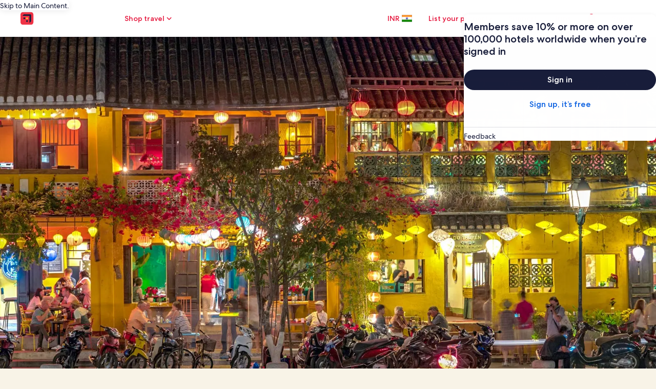

--- FILE ---
content_type: application/javascript
request_url: https://c.travel-assets.com/meso-cp-microsites-5/cpds~cpds-icon.0123b3e7148c9b91ac35.js
body_size: 3573
content:
/*@license For license information please refer to cpds~cpds-icon.licenses.txt*/
(self.__LOADABLE_LOADED_CHUNKS__=self.__LOADABLE_LOADED_CHUNKS__||[]).push([[3955],{34738:function(t,e,n){n.d(e,{A:function(){return C}});var r=n(96540),o=n(27198),i={check:{fill:"#0C0E1C",viewBox:"0 0 18 14",path:"M6.00003 11.17L1.83003 7L0.410034 8.41L6.00003 14L18 2L16.59 0.589996L6.00003 11.17Z"},"chevron-down":{fill:"#0C0E1C",viewBox:"0 0 12 8",path:"M1.41 0.59L6 5.17L10.59 0.59L12 2L6 8L0 2L1.41 0.59Z"},"chevron-right":{fill:"#0C0E1C",viewBox:"0 0 8 12",path:"M1.99997 0L0.589966 1.41L5.16997 6L0.589966 10.59L1.99997 12L7.99997 6L1.99997 0Z"},pin:{fill:"#0C0E1C",viewBox:"0 0 14 20",path:[{d:"M7.00391 0.000244141C3.13391 0.000244141 0.00390625 3.13024 0.00390625 7.00024C0.00390625 12.2502 7.00391 20.0002 7.00391 20.0002C7.00391 20.0002 14.0039 12.2502 14.0039 7.00024C14.0039 3.13024 10.8739 0.000244141 7.00391 0.000244141ZM2.00391 7.00024C2.00391 4.24024 4.24391 2.00024 7.00391 2.00024C9.76391 2.00024 12.0039 4.24024 12.0039 7.00024C12.0039 9.88024 9.12391 14.1902 7.00391 16.8802C4.92391 14.2102 2.00391 9.85024 2.00391 7.00024Z",fill:"#0C0E1C"},{d:"M7.00391 9.50024C8.38462 9.50024 9.50391 8.38096 9.50391 7.00024C9.50391 5.61953 8.38462 4.50024 7.00391 4.50024C5.62319 4.50024 4.50391 5.61953 4.50391 7.00024C4.50391 8.38096 5.62319 9.50024 7.00391 9.50024Z",fill:"#0C0E1C"}]}},l={"circle-filled":{fill:"#0C0E1C",viewBox:"0 0 12 12",path:"M6.00201 12C9.31572 12 12.002 9.31371 12.002 6C12.002 2.68629 9.31572 0 6.00201 0C2.68831 0 0.00201416 2.68629 0.00201416 6C0.00201416 9.31371 2.68831 12 6.00201 12Z"}},c={},a={},u={},f=n(78611);function d(t){return d="function"==typeof Symbol&&"symbol"==typeof Symbol.iterator?function(t){return typeof t}:function(t){return t&&"function"==typeof Symbol&&t.constructor===Symbol&&t!==Symbol.prototype?"symbol":typeof t},d(t)}function v(){var t,e,n="function"==typeof Symbol?Symbol:{},r=n.iterator||"@@iterator",o=n.toStringTag||"@@toStringTag";function i(n,r,o,i){var a=r&&r.prototype instanceof c?r:c,u=Object.create(a.prototype);return h(u,"_invoke",function(n,r,o){var i,c,a,u=0,f=o||[],d=!1,v={p:0,n:0,v:t,a:h,f:h.bind(t,4),d:function(e,n){return i=e,c=0,a=t,v.n=n,l}};function h(n,r){for(c=n,a=r,e=0;!d&&u&&!o&&e<f.length;e++){var o,i=f[e],h=v.p,s=i[2];n>3?(o=s===r)&&(a=i[(c=i[4])?5:(c=3,3)],i[4]=i[5]=t):i[0]<=h&&((o=n<2&&h<i[1])?(c=0,v.v=r,v.n=i[1]):h<s&&(o=n<3||i[0]>r||r>s)&&(i[4]=n,i[5]=r,v.n=s,c=0))}if(o||n>1)return l;throw d=!0,r}return function(o,f,s){if(u>1)throw TypeError("Generator is already running");for(d&&1===f&&h(f,s),c=f,a=s;(e=c<2?t:a)||!d;){i||(c?c<3?(c>1&&(v.n=-1),h(c,a)):v.n=a:v.v=a);try{if(u=2,i){if(c||(o="next"),e=i[o]){if(!(e=e.call(i,a)))throw TypeError("iterator result is not an object");if(!e.done)return e;a=e.value,c<2&&(c=0)}else 1===c&&(e=i.return)&&e.call(i),c<2&&(a=TypeError("The iterator does not provide a '"+o+"' method"),c=1);i=t}else if((e=(d=v.n<0)?a:n.call(r,v))!==l)break}catch(e){i=t,c=1,a=e}finally{u=1}}return{value:e,done:d}}}(n,o,i),!0),u}var l={};function c(){}function a(){}function u(){}e=Object.getPrototypeOf;var f=[][r]?e(e([][r]())):(h(e={},r,function(){return this}),e),d=u.prototype=c.prototype=Object.create(f);function s(t){return Object.setPrototypeOf?Object.setPrototypeOf(t,u):(t.__proto__=u,h(t,o,"GeneratorFunction")),t.prototype=Object.create(d),t}return a.prototype=u,h(d,"constructor",u),h(u,"constructor",a),a.displayName="GeneratorFunction",h(u,o,"GeneratorFunction"),h(d),h(d,o,"Generator"),h(d,r,function(){return this}),h(d,"toString",function(){return"[object Generator]"}),(v=function(){return{w:i,m:s}})()}function h(t,e,n,r){var o=Object.defineProperty;try{o({},"",{})}catch(t){o=0}h=function(t,e,n,r){function i(e,n){h(t,e,function(t){return this._invoke(e,n,t)})}e?o?o(t,e,{value:n,enumerable:!r,configurable:!r,writable:!r}):t[e]=n:(i("next",0),i("throw",1),i("return",2))},h(t,e,n,r)}function s(t,e,n,r,o,i,l){try{var c=t[i](l),a=c.value}catch(t){return void n(t)}c.done?e(a):Promise.resolve(a).then(r,o)}function p(t,e){return function(t){if(Array.isArray(t))return t}(t)||function(t,e){var n=null==t?null:"undefined"!=typeof Symbol&&t[Symbol.iterator]||t["@@iterator"];if(null!=n){var r,o,i,l,c=[],a=!0,u=!1;try{if(i=(n=n.call(t)).next,0===e){if(Object(n)!==n)return;a=!1}else for(;!(a=(r=i.call(n)).done)&&(c.push(r.value),c.length!==e);a=!0);}catch(t){u=!0,o=t}finally{try{if(!a&&null!=n.return&&(l=n.return(),Object(l)!==l))return}finally{if(u)throw o}}return c}}(t,e)||function(t,e){if(t){if("string"==typeof t)return y(t,e);var n={}.toString.call(t).slice(8,-1);return"Object"===n&&t.constructor&&(n=t.constructor.name),"Map"===n||"Set"===n?Array.from(t):"Arguments"===n||/^(?:Ui|I)nt(?:8|16|32)(?:Clamped)?Array$/.test(n)?y(t,e):void 0}}(t,e)||function(){throw new TypeError("Invalid attempt to destructure non-iterable instance.\nIn order to be iterable, non-array objects must have a [Symbol.iterator]() method.")}()}function y(t,e){(null==e||e>t.length)&&(e=t.length);for(var n=0,r=Array(e);n<e;n++)r[n]=t[n];return r}var b=function(t){return t.PROD="prod",t.PRODUCTION="production",t}({}),m={extra_small:{width:"10",height:"9"},small:{width:"15",height:"14"},medium:{width:"20",height:"18"},large:{width:"25",height:"23"},xlarge:{width:"30",height:"28"},xxlarge:{width:"51",height:"53"}},g=new Map,w="production"===b.PROD||"production"===b.PRODUCTION?f.$.iconBaseUrl:f.$.iconBaseUrlTrunk,C=function(t){var e,n,f=t.domRef,h=t.exClasses,y=t.styleOverrides,b=t.id,C=t.name,x=t.size,L=t.color,O=t.customSize,E=t.themeTypography,A="brand",S="expedia",j=p((0,r.useState)(null),2),_=j[0],k=j[1],B=p((0,r.useState)(!1),2),R=B[0],T=B[1],D=(null==O?void 0:O.width)||(null===(e=m[x])||void 0===e?void 0:e.width)||"20",P=(null==O?void 0:O.height)||(null===(n=m[x])||void 0===n?void 0:n.height)||"18",M=(0,o.nn)("cpds-icon",E,h),Z=function(){var t,e,n,r,o=arguments.length>0&&void 0!==arguments[0]?arguments[0]:"brand",f=arguments.length>1&&void 0!==arguments[1]?arguments[1]:"expedia",d=arguments.length>2?arguments[2]:void 0,v={expedia:l,hotels:c,vrbo:a};return"brand"===o?i[d]?i[d]:f?(null==v||null===(t=v[f])||void 0===t?void 0:t[d])||(null==v||null===(e=v.expedia)||void 0===e?void 0:e[d])||(null==v||null===(n=v.hotels)||void 0===n?void 0:n[d])||(null==v||null===(r=v.vrbo)||void 0===r?void 0:r[d])||(null==u?void 0:u[d])||i.help||v.expedia[d]:i.help:"meso"===o?u[d]||Z("brand","expedia",d):i.help};if((0,r.useEffect)(function(){var t=function(){var t,e=(t=v().m(function t(){var e,n,r,o;return v().w(function(t){for(;;)switch(t.p=t.n){case 0:if(t.p=0,e="".concat(A,"-").concat(S,"-").concat(C),!g.has(e)){t.n=1;break}return t.a(2,k(g.get(e)));case 1:return t.n=2,fetch("".concat(w,"/").concat(C,"?type=").concat(A,"&brand=").concat(S));case 2:if((n=t.v).ok){t.n=3;break}throw new Error("Not found");case 3:return t.n=4,n.json();case 4:r=t.v,g.set(e,r),k(r),t.n=6;break;case 5:t.p=5,o=t.v,console.error("Failed to fetch icon ".concat(C,":"),o),T(!0);case 6:return t.a(2)}},t,null,[[0,5]])}),function(){var e=this,n=arguments;return new Promise(function(r,o){var i=t.apply(e,n);function l(t){s(i,r,o,l,c,"next",t)}function c(t){s(i,r,o,l,c,"throw",t)}l(void 0)})});return function(){return e.apply(this,arguments)}}(),e=Z(A,S,C);e?k(e):t()},[A,S,C]),R||!_)return null;var N,U=_.path,G=_.fill,I=_.circle,$=_.rect,z=_.fillRule,F=_.clipRule,H=_.viewBox,K=y&&"object"===d(y)&&!Array.isArray(y);return r.createElement("svg",{id:b,key:b,className:M,ref:f,width:D,height:P,viewBox:H||"0 0 24 24",fill:"none",xmlns:"http://www.w3.org/2000/svg",style:K?y:void 0},I&&r.createElement("circle",{cx:null==I?void 0:I.cx,cy:null==I?void 0:I.cy,r:null==I?void 0:I.r,fill:(null==I?void 0:I.fill)||L||G}),$&&r.createElement("rect",{x:null==$?void 0:$.cx,y:null==$?void 0:$.cy,width:null==$?void 0:$.width,height:null==$?void 0:$.height,rx:(null==$?void 0:$.rx)||"",stroke:(null==$?void 0:$.stroke)||L||G}),U&&function(){if("string"==typeof U){var t=["inherit","evenodd","nonzero"].includes(z)?z:"inherit";return r.createElement("path",{fillRule:t,clipRule:F||"",d:U,fill:L||G})}if(Array.isArray(U))return U.map(function(t,e){return r.createElement("path",{key:e,fillRule:"evenodd",clipRule:"evenodd",d:t.d,fill:L||t.fill,stroke:(null==t?void 0:t.stroke)||""})})}(),!K&&y&&r.createElement("style",null,"\n          .".concat(M,"{").concat((N=y)?Array.isArray(N)?N.join(" "):"string"==typeof N?N:"object"===d(N)?Object.entries(N).map(function(t){var e,n=p(t,2),r=n[0],o=n[1];return"".concat((e=r,e.replace(/([a-z])([A-Z])/g,"$1-$2").toLowerCase()),": ").concat(o,";")}).join(" "):"":"","}\n        ")))}}}]);
//# sourceMappingURL=https://bernie-assets.s3.us-west-2.amazonaws.com/meso-cp-microsites-5/cpds~cpds-icon.0123b3e7148c9b91ac35.js.map

--- FILE ---
content_type: application/javascript
request_url: https://c.travel-assets.com/meso-cp-microsites-5/src-components-modules-v3-brand-v3-dynamic-sub-nav-module.38c610863738250c9ed6.js
body_size: 33512
content:
/*@license For license information please refer to src-components-modules-v3-brand-v3-dynamic-sub-nav-module.licenses.txt*/
(self.__LOADABLE_LOADED_CHUNKS__=self.__LOADABLE_LOADED_CHUNKS__||[]).push([[4158],{43112:function(t,e,n){n.d(e,{P:function(){return cr}});var i=n(74848),s=n(96540);const o=(0,s.createContext)({transformPagePoint:t=>t,isStatic:!1,reducedMotion:"never"}),r=(0,s.createContext)({}),a=(0,s.createContext)(null),l=s.useLayoutEffect,u=(0,s.createContext)({strict:!1}),h=t=>t.replace(/([a-z])([A-Z])/gu,"$1-$2").toLowerCase(),c="data-"+h("framerAppearId"),d=!1,m=!1;class p{constructor(){this.order=[],this.scheduled=new Set}add(t){if(!this.scheduled.has(t))return this.scheduled.add(t),this.order.push(t),!0}remove(t){const e=this.order.indexOf(t);-1!==e&&(this.order.splice(e,1),this.scheduled.delete(t))}clear(){this.order.length=0,this.scheduled.clear()}}const f=["read","resolveKeyframes","update","preRender","render","postRender"];function g(t,e){let n=!1,i=!0;const s={delta:0,timestamp:0,isProcessing:!1},o=f.reduce((t,e)=>(t[e]=function(t){let e=new p,n=new p,i=0,s=!1,o=!1;const r=new WeakSet,a={schedule:(t,o=!1,a=!1)=>{const l=a&&s,u=l?e:n;return o&&r.add(t),u.add(t)&&l&&s&&(i=e.order.length),t},cancel:t=>{n.remove(t),r.delete(t)},process:l=>{if(s)o=!0;else{if(s=!0,[e,n]=[n,e],n.clear(),i=e.order.length,i)for(let n=0;n<i;n++){const i=e.order[n];r.has(i)&&(a.schedule(i),t()),i(l)}s=!1,o&&(o=!1,a.process(l))}}};return a}(()=>n=!0),t),{}),r=t=>{o[t].process(s)},a=()=>{const o=m?s.timestamp:performance.now();n=!1,s.delta=i?1e3/60:Math.max(Math.min(o-s.timestamp,40),1),s.timestamp=o,s.isProcessing=!0,f.forEach(r),s.isProcessing=!1,n&&e&&(i=!1,t(a))};return{schedule:f.reduce((e,r)=>{const l=o[r];return e[r]=(e,o=!1,r=!1)=>(n||(n=!0,i=!0,s.isProcessing||t(a)),l.schedule(e,o,r)),e},{}),cancel:t=>f.forEach(e=>o[e].cancel(t)),state:s,steps:o}}const{schedule:v,cancel:y}=g(queueMicrotask,!1);function x(t){return t&&"object"==typeof t&&Object.prototype.hasOwnProperty.call(t,"current")}function P(t,e,n){return(0,s.useCallback)(i=>{i&&t.mount&&t.mount(i),e&&(i?e.mount(i):e.unmount()),n&&("function"==typeof n?n(i):x(n)&&(n.current=i))},[e])}function T(t){return"string"==typeof t||Array.isArray(t)}function w(t){return null!==t&&"object"==typeof t&&"function"==typeof t.start}const S=["animate","whileInView","whileFocus","whileHover","whileTap","whileDrag","exit"],b=["initial",...S];function A(t){return w(t.animate)||b.some(e=>T(t[e]))}function V(t){return Boolean(A(t)||t.variants)}function C(t){const{initial:e,animate:n}=function(t,e){if(A(t)){const{initial:e,animate:n}=t;return{initial:!1===e||T(e)?e:void 0,animate:T(n)?n:void 0}}return!1!==t.inherit?e:{}}(t,(0,s.useContext)(r));return(0,s.useMemo)(()=>({initial:e,animate:n}),[E(e),E(n)])}function E(t){return Array.isArray(t)?t.join(" "):t}const M={animation:["animate","variants","whileHover","whileTap","exit","whileInView","whileFocus","whileDrag"],exit:["exit"],drag:["drag","dragControls"],focus:["whileFocus"],hover:["whileHover","onHoverStart","onHoverEnd"],tap:["whileTap","onTap","onTapStart","onTapCancel"],pan:["onPan","onPanStart","onPanSessionStart","onPanEnd"],inView:["whileInView","onViewportEnter","onViewportLeave"],layout:["layout","layoutId"]},D={};for(const mr in M)D[mr]={isEnabled:t=>M[mr].some(e=>!!t[e])};const R=(0,s.createContext)({}),k=(0,s.createContext)({}),L=Symbol.for("motionComponentSymbol");function F({preloadedFeatures:t,createVisualElement:e,useRender:n,useVisualState:h,Component:d}){t&&function(t){for(const e in t)D[e]={...D[e],...t[e]}}(t);const m=(0,s.forwardRef)(function(m,p){let f;const g={...(0,s.useContext)(o),...m,layoutId:j(m)},{isStatic:y}=g,x=C(m),T=h(m,y);if(!y){x.visualElement=function(t,e,n,i){const{visualElement:h}=(0,s.useContext)(r),d=(0,s.useContext)(u),m=(0,s.useContext)(a),p=(0,s.useContext)(o).reducedMotion,f=(0,s.useRef)();i=i||d.renderer,!f.current&&i&&(f.current=i(t,{visualState:e,parent:h,props:n,presenceContext:m,blockInitialAnimation:!!m&&!1===m.initial,reducedMotionConfig:p}));const g=f.current;(0,s.useInsertionEffect)(()=>{g&&g.update(n,m)});const y=(0,s.useRef)(Boolean(n[c]&&!window.HandoffComplete));return l(()=>{g&&(v.postRender(g.render),y.current&&g.animationState&&g.animationState.animateChanges())}),(0,s.useEffect)(()=>{g&&(g.updateFeatures(),!y.current&&g.animationState&&g.animationState.animateChanges(),y.current&&(y.current=!1,window.HandoffComplete=!0))}),g}(d,T,g,e);const n=(0,s.useContext)(k),i=(0,s.useContext)(u).strict;x.visualElement&&(f=x.visualElement.loadFeatures(g,i,t,n))}return(0,i.jsxs)(r.Provider,{value:x,children:[f&&x.visualElement?(0,i.jsx)(f,{visualElement:x.visualElement,...g}):null,n(d,m,P(T,x.visualElement,p),T,y,x.visualElement)]})});return m[L]=d,m}function j({layoutId:t}){const e=(0,s.useContext)(R).id;return e&&void 0!==t?e+"-"+t:t}function B(t){function e(e,n={}){return F(t(e,n))}if("undefined"==typeof Proxy)return e;const n=new Map;return new Proxy(e,{get:(t,i)=>(n.has(i)||n.set(i,e(i)),n.get(i))})}const O=["animate","circle","defs","desc","ellipse","g","image","line","filter","marker","mask","metadata","path","pattern","polygon","polyline","rect","stop","switch","symbol","svg","text","tspan","use","view"];function I(t){return"string"==typeof t&&!t.includes("-")&&!!(O.indexOf(t)>-1||/[A-Z]/u.test(t))}const U={};const $=["transformPerspective","x","y","z","translateX","translateY","translateZ","scale","scaleX","scaleY","rotate","rotateX","rotateY","rotateZ","skew","skewX","skewY"],N=new Set($);function W(t,{layout:e,layoutId:n}){return N.has(t)||t.startsWith("origin")||(e||void 0!==n)&&(!!U[t]||"opacity"===t)}const K=t=>Boolean(t&&t.getVelocity),H={x:"translateX",y:"translateY",z:"translateZ",transformPerspective:"perspective"},Y=$.length;const z=t=>e=>"string"==typeof e&&e.startsWith(t),X=z("--"),G=z("var(--"),_=t=>!!G(t)&&q.test(t.split("/*")[0].trim()),q=/var\(--(?:[\w-]+\s*|[\w-]+\s*,(?:\s*[^)(\s]|\s*\((?:[^)(]|\([^)(]*\))*\))+\s*)\)$/iu,Z=(t,e)=>e&&"number"==typeof t?e.transform(t):t,J=(t,e,n)=>n>e?e:n<t?t:n,Q={test:t=>"number"==typeof t,parse:parseFloat,transform:t=>t},tt={...Q,transform:t=>J(0,1,t)},et={...Q,default:1},nt=t=>Math.round(1e5*t)/1e5,it=/-?(?:\d+(?:\.\d+)?|\.\d+)/gu,st=/(?:#[\da-f]{3,8}|(?:rgb|hsl)a?\((?:-?[\d.]+%?[,\s]+){2}-?[\d.]+%?\s*(?:[,/]\s*)?(?:\b\d+(?:\.\d+)?|\.\d+)?%?\))/giu,ot=/^(?:#[\da-f]{3,8}|(?:rgb|hsl)a?\((?:-?[\d.]+%?[,\s]+){2}-?[\d.]+%?\s*(?:[,/]\s*)?(?:\b\d+(?:\.\d+)?|\.\d+)?%?\))$/iu;function rt(t){return"string"==typeof t}const at=t=>({test:e=>rt(e)&&e.endsWith(t)&&1===e.split(" ").length,parse:parseFloat,transform:e=>`${e}${t}`}),lt=at("deg"),ut=at("%"),ht=at("px"),ct=at("vh"),dt=at("vw"),mt={...ut,parse:t=>ut.parse(t)/100,transform:t=>ut.transform(100*t)},pt={...Q,transform:Math.round},ft={borderWidth:ht,borderTopWidth:ht,borderRightWidth:ht,borderBottomWidth:ht,borderLeftWidth:ht,borderRadius:ht,radius:ht,borderTopLeftRadius:ht,borderTopRightRadius:ht,borderBottomRightRadius:ht,borderBottomLeftRadius:ht,width:ht,maxWidth:ht,height:ht,maxHeight:ht,size:ht,top:ht,right:ht,bottom:ht,left:ht,padding:ht,paddingTop:ht,paddingRight:ht,paddingBottom:ht,paddingLeft:ht,margin:ht,marginTop:ht,marginRight:ht,marginBottom:ht,marginLeft:ht,rotate:lt,rotateX:lt,rotateY:lt,rotateZ:lt,scale:et,scaleX:et,scaleY:et,scaleZ:et,skew:lt,skewX:lt,skewY:lt,distance:ht,translateX:ht,translateY:ht,translateZ:ht,x:ht,y:ht,z:ht,perspective:ht,transformPerspective:ht,opacity:tt,originX:mt,originY:mt,originZ:ht,zIndex:pt,backgroundPositionX:ht,backgroundPositionY:ht,fillOpacity:tt,strokeOpacity:tt,numOctaves:pt};function gt(t,e,n,i){const{style:s,vars:o,transform:r,transformOrigin:a}=t;let l=!1,u=!1,h=!0;for(const c in e){const t=e[c];if(X(c)){o[c]=t;continue}const n=ft[c],i=Z(t,n);if(N.has(c)){if(l=!0,r[c]=i,!h)continue;t!==(n.default||0)&&(h=!1)}else c.startsWith("origin")?(u=!0,a[c]=i):s[c]=i}if(e.transform||(l||i?s.transform=function(t,{enableHardwareAcceleration:e=!0,allowTransformNone:n=!0},i,s){let o="";for(let r=0;r<Y;r++){const e=$[r];void 0!==t[e]&&(o+=`${H[e]||e}(${t[e]}) `)}return e&&!t.z&&(o+="translateZ(0)"),o=o.trim(),s?o=s(t,i?"":o):n&&i&&(o="none"),o}(t.transform,n,h,i):s.transform&&(s.transform="none")),u){const{originX:t="50%",originY:e="50%",originZ:n=0}=a;s.transformOrigin=`${t} ${e} ${n}`}}const vt=()=>({style:{},transform:{},transformOrigin:{},vars:{}});function yt(t,e,n){for(const i in e)K(e[i])||W(i,n)||(t[i]=e[i])}function xt(t,e,n){const i={};return yt(i,t.style||{},t),Object.assign(i,function({transformTemplate:t},e,n){return(0,s.useMemo)(()=>{const i={style:{},transform:{},transformOrigin:{},vars:{}};return gt(i,e,{enableHardwareAcceleration:!n},t),Object.assign({},i.vars,i.style)},[e])}(t,e,n)),i}function Pt(t,e,n){const i={},s=xt(t,e,n);return t.drag&&!1!==t.dragListener&&(i.draggable=!1,s.userSelect=s.WebkitUserSelect=s.WebkitTouchCallout="none",s.touchAction=!0===t.drag?"none":"pan-"+("x"===t.drag?"y":"x")),void 0===t.tabIndex&&(t.onTap||t.onTapStart||t.whileTap)&&(i.tabIndex=0),i.style=s,i}const Tt=new Set(["animate","exit","variants","initial","style","values","variants","transition","transformTemplate","custom","inherit","onBeforeLayoutMeasure","onAnimationStart","onAnimationComplete","onUpdate","onDragStart","onDrag","onDragEnd","onMeasureDragConstraints","onDirectionLock","onDragTransitionEnd","_dragX","_dragY","onHoverStart","onHoverEnd","onViewportEnter","onViewportLeave","globalTapTarget","ignoreStrict","viewport"]);function wt(t){return t.startsWith("while")||t.startsWith("drag")&&"draggable"!==t||t.startsWith("layout")||t.startsWith("onTap")||t.startsWith("onPan")||t.startsWith("onLayout")||Tt.has(t)}let St=t=>!wt(t);try{(bt=require("@emotion/is-prop-valid").default)&&(St=t=>t.startsWith("on")?!wt(t):bt(t))}catch(dr){}var bt;function At(t,e,n){return"string"==typeof t?t:ht.transform(e+n*t)}const Vt={offset:"stroke-dashoffset",array:"stroke-dasharray"},Ct={offset:"strokeDashoffset",array:"strokeDasharray"};function Et(t,{attrX:e,attrY:n,attrScale:i,originX:s,originY:o,pathLength:r,pathSpacing:a=1,pathOffset:l=0,...u},h,c,d){if(gt(t,u,h,d),c)return void(t.style.viewBox&&(t.attrs.viewBox=t.style.viewBox));t.attrs=t.style,t.style={};const{attrs:m,style:p,dimensions:f}=t;m.transform&&(f&&(p.transform=m.transform),delete m.transform),f&&(void 0!==s||void 0!==o||p.transform)&&(p.transformOrigin=function(t,e,n){return`${At(e,t.x,t.width)} ${At(n,t.y,t.height)}`}(f,void 0!==s?s:.5,void 0!==o?o:.5)),void 0!==e&&(m.x=e),void 0!==n&&(m.y=n),void 0!==i&&(m.scale=i),void 0!==r&&function(t,e,n=1,i=0,s=!0){t.pathLength=1;const o=s?Vt:Ct;t[o.offset]=ht.transform(-i);const r=ht.transform(e),a=ht.transform(n);t[o.array]=`${r} ${a}`}(m,r,a,l,!1)}const Mt=()=>({style:{},transform:{},transformOrigin:{},vars:{},attrs:{}}),Dt=t=>"string"==typeof t&&"svg"===t.toLowerCase();function Rt(t,e,n,i){const o=(0,s.useMemo)(()=>{const n={style:{},transform:{},transformOrigin:{},vars:{},attrs:{}};return Et(n,e,{enableHardwareAcceleration:!1},Dt(i),t.transformTemplate),{...n.attrs,style:{...n.style}}},[e]);if(t.style){const e={};yt(e,t.style,t),o.style={...e,...o.style}}return o}function kt(t=!1){return(e,n,i,{latestValues:o},r)=>{const a=(I(e)?Rt:Pt)(n,o,r,e),l=function(t,e,n){const i={};for(const s in t)"values"===s&&"object"==typeof t.values||(St(s)||!0===n&&wt(s)||!e&&!wt(s)||t.draggable&&s.startsWith("onDrag"))&&(i[s]=t[s]);return i}(n,"string"==typeof e,t),u=e!==s.Fragment?{...l,...a,ref:i}:{},{children:h}=n,c=(0,s.useMemo)(()=>K(h)?h.get():h,[h]);return(0,s.createElement)(e,{...u,children:c})}}function Lt(t,{style:e,vars:n},i,s){Object.assign(t.style,e,s&&s.getProjectionStyles(i));for(const o in n)t.style.setProperty(o,n[o])}const Ft=new Set(["baseFrequency","diffuseConstant","kernelMatrix","kernelUnitLength","keySplines","keyTimes","limitingConeAngle","markerHeight","markerWidth","numOctaves","targetX","targetY","surfaceScale","specularConstant","specularExponent","stdDeviation","tableValues","viewBox","gradientTransform","pathLength","startOffset","textLength","lengthAdjust"]);function jt(t,e,n,i){Lt(t,e,void 0,i);for(const s in e.attrs)t.setAttribute(Ft.has(s)?s:h(s),e.attrs[s])}function Bt(t,e,n){var i;const{style:s}=t,o={};for(const r in s)(K(s[r])||e.style&&K(e.style[r])||W(r,t)||void 0!==(null===(i=null==n?void 0:n.getValue(r))||void 0===i?void 0:i.liveStyle))&&(o[r]=s[r]);return o}function Ot(t,e,n){const i=Bt(t,e,n);for(const s in t)if(K(t[s])||K(e[s])){i[-1!==$.indexOf(s)?"attr"+s.charAt(0).toUpperCase()+s.substring(1):s]=t[s]}return i}function It(t,e,n,i={},s={}){return"function"==typeof e&&(e=e(void 0!==n?n:t.custom,i,s)),"string"==typeof e&&(e=t.variants&&t.variants[e]),"function"==typeof e&&(e=e(void 0!==n?n:t.custom,i,s)),e}const Ut=t=>Array.isArray(t),$t=t=>Ut(t)?t[t.length-1]||0:t;function Nt(t){const e=K(t)?t.get():t;return n=e,Boolean(n&&"object"==typeof n&&n.mix&&n.toValue)?e.toValue():e;var n}const Wt=t=>(e,n)=>{const i=(0,s.useContext)(r),o=(0,s.useContext)(a),l=()=>function({scrapeMotionValuesFromProps:t,createRenderState:e,onMount:n},i,s,o){const r={latestValues:Kt(i,s,o,t),renderState:e()};return n&&(r.mount=t=>n(i,t,r)),r}(t,e,i,o);return n?l():function(t){const e=(0,s.useRef)(null);return null===e.current&&(e.current=t()),e.current}(l)};function Kt(t,e,n,i){const s={},o=i(t,{});for(const d in o)s[d]=Nt(o[d]);let{initial:r,animate:a}=t;const l=A(t),u=V(t);e&&u&&!l&&!1!==t.inherit&&(void 0===r&&(r=e.initial),void 0===a&&(a=e.animate));let h=!!n&&!1===n.initial;h=h||!1===r;const c=h?a:r;if(c&&"boolean"!=typeof c&&!w(c)){(Array.isArray(c)?c:[c]).forEach(e=>{const n=It(t,e);if(!n)return;const{transitionEnd:i,transition:o,...r}=n;for(const t in r){let e=r[t];if(Array.isArray(e)){e=e[h?e.length-1:0]}null!==e&&(s[t]=e)}for(const t in i)s[t]=i[t]})}return s}const Ht=t=>t,{schedule:Yt,cancel:zt,state:Xt,steps:Gt}=g("undefined"!=typeof requestAnimationFrame?requestAnimationFrame:Ht,!0),_t={useVisualState:Wt({scrapeMotionValuesFromProps:Ot,createRenderState:Mt,onMount:(t,e,{renderState:n,latestValues:i})=>{Yt.read(()=>{try{n.dimensions="function"==typeof e.getBBox?e.getBBox():e.getBoundingClientRect()}catch(t){n.dimensions={x:0,y:0,width:0,height:0}}}),Yt.render(()=>{Et(n,i,{enableHardwareAcceleration:!1},Dt(e.tagName),t.transformTemplate),jt(e,n)})}})},qt={useVisualState:Wt({scrapeMotionValuesFromProps:Bt,createRenderState:vt})};function Zt(t,e,n,i={passive:!0}){return t.addEventListener(e,n,i),()=>t.removeEventListener(e,n)}const Jt=t=>"mouse"===t.pointerType?"number"!=typeof t.button||t.button<=0:!1!==t.isPrimary;function Qt(t,e="page"){return{point:{x:t[`${e}X`],y:t[`${e}Y`]}}}function te(t,e,n,i){return Zt(t,e,(t=>e=>Jt(e)&&t(e,Qt(e)))(n),i)}const ee=(t,e)=>n=>e(t(n)),ne=(...t)=>t.reduce(ee);function ie(t){let e=null;return()=>{const n=()=>{e=null};return null===e&&(e=t,n)}}const se=ie("dragHorizontal"),oe=ie("dragVertical");function re(t){let e=!1;if("y"===t)e=oe();else if("x"===t)e=se();else{const t=se(),n=oe();t&&n?e=()=>{t(),n()}:(t&&t(),n&&n())}return e}function ae(){const t=re(!0);return!t||(t(),!1)}class le{constructor(t){this.isMounted=!1,this.node=t}update(){}}function ue(t,e){const n=e?"pointerenter":"pointerleave",i=e?"onHoverStart":"onHoverEnd";return te(t.current,n,(n,s)=>{if("touch"===n.pointerType||ae())return;const o=t.getProps();t.animationState&&o.whileHover&&t.animationState.setActive("whileHover",e);const r=o[i];r&&r(n,s)},{passive:!t.getProps()[i]})}const he=(t,e)=>!!e&&(t===e||he(t,e.parentElement));function ce(t,e){if(!e)return;const n=new PointerEvent("pointer"+t);e(n,Qt(n))}const de=new WeakMap,me=new WeakMap,pe=t=>{const e=de.get(t.target);e&&e(t)},fe=t=>{t.forEach(pe)};function ge(t,e,n){const i=function({root:t,...e}){const n=t||document;me.has(n)||me.set(n,{});const i=me.get(n),s=JSON.stringify(e);return i[s]||(i[s]=new IntersectionObserver(fe,{root:t,...e})),i[s]}(e);return de.set(t,n),i.observe(t),()=>{de.delete(t),i.unobserve(t)}}const ve={some:0,all:1};const ye={inView:{Feature:class extends le{constructor(){super(...arguments),this.hasEnteredView=!1,this.isInView=!1}startObserver(){this.unmount();const{viewport:t={}}=this.node.getProps(),{root:e,margin:n,amount:i="some",once:s}=t,o={root:e?e.current:void 0,rootMargin:n,threshold:"number"==typeof i?i:ve[i]};return ge(this.node.current,o,t=>{const{isIntersecting:e}=t;if(this.isInView===e)return;if(this.isInView=e,s&&!e&&this.hasEnteredView)return;e&&(this.hasEnteredView=!0),this.node.animationState&&this.node.animationState.setActive("whileInView",e);const{onViewportEnter:n,onViewportLeave:i}=this.node.getProps(),o=e?n:i;o&&o(t)})}mount(){this.startObserver()}update(){if("undefined"==typeof IntersectionObserver)return;const{props:t,prevProps:e}=this.node;["amount","margin","root"].some(function({viewport:t={}},{viewport:e={}}={}){return n=>t[n]!==e[n]}(t,e))&&this.startObserver()}unmount(){}}},tap:{Feature:class extends le{constructor(){super(...arguments),this.removeStartListeners=Ht,this.removeEndListeners=Ht,this.removeAccessibleListeners=Ht,this.startPointerPress=(t,e)=>{if(this.isPressing)return;this.removeEndListeners();const n=this.node.getProps(),i=te(window,"pointerup",(t,e)=>{if(!this.checkPressEnd())return;const{onTap:n,onTapCancel:i,globalTapTarget:s}=this.node.getProps();s||he(this.node.current,t.target)?n&&n(t,e):i&&i(t,e)},{passive:!(n.onTap||n.onPointerUp)}),s=te(window,"pointercancel",(t,e)=>this.cancelPress(t,e),{passive:!(n.onTapCancel||n.onPointerCancel)});this.removeEndListeners=ne(i,s),this.startPress(t,e)},this.startAccessiblePress=()=>{const t=Zt(this.node.current,"keydown",t=>{if("Enter"!==t.key||this.isPressing)return;this.removeEndListeners(),this.removeEndListeners=Zt(this.node.current,"keyup",t=>{"Enter"===t.key&&this.checkPressEnd()&&ce("up",(t,e)=>{const{onTap:n}=this.node.getProps();n&&n(t,e)})}),ce("down",(t,e)=>{this.startPress(t,e)})}),e=Zt(this.node.current,"blur",()=>{this.isPressing&&ce("cancel",(t,e)=>this.cancelPress(t,e))});this.removeAccessibleListeners=ne(t,e)}}startPress(t,e){this.isPressing=!0;const{onTapStart:n,whileTap:i}=this.node.getProps();i&&this.node.animationState&&this.node.animationState.setActive("whileTap",!0),n&&n(t,e)}checkPressEnd(){this.removeEndListeners(),this.isPressing=!1;return this.node.getProps().whileTap&&this.node.animationState&&this.node.animationState.setActive("whileTap",!1),!ae()}cancelPress(t,e){if(!this.checkPressEnd())return;const{onTapCancel:n}=this.node.getProps();n&&n(t,e)}mount(){const t=this.node.getProps(),e=te(t.globalTapTarget?window:this.node.current,"pointerdown",this.startPointerPress,{passive:!(t.onTapStart||t.onPointerStart)}),n=Zt(this.node.current,"focus",this.startAccessiblePress);this.removeStartListeners=ne(e,n)}unmount(){this.removeStartListeners(),this.removeEndListeners(),this.removeAccessibleListeners()}}},focus:{Feature:class extends le{constructor(){super(...arguments),this.isActive=!1}onFocus(){let t=!1;try{t=this.node.current.matches(":focus-visible")}catch(e){t=!0}t&&this.node.animationState&&(this.node.animationState.setActive("whileFocus",!0),this.isActive=!0)}onBlur(){this.isActive&&this.node.animationState&&(this.node.animationState.setActive("whileFocus",!1),this.isActive=!1)}mount(){this.unmount=ne(Zt(this.node.current,"focus",()=>this.onFocus()),Zt(this.node.current,"blur",()=>this.onBlur()))}unmount(){}}},hover:{Feature:class extends le{mount(){this.unmount=ne(ue(this.node,!0),ue(this.node,!1))}unmount(){}}}};function xe(t,e){if(!Array.isArray(e))return!1;const n=e.length;if(n!==t.length)return!1;for(let i=0;i<n;i++)if(e[i]!==t[i])return!1;return!0}function Pe(t,e,n){const i=t.getProps();return It(i,e,void 0!==n?n:i.custom,function(t){const e={};return t.values.forEach((t,n)=>e[n]=t.get()),e}(t),function(t){const e={};return t.values.forEach((t,n)=>e[n]=t.getVelocity()),e}(t))}const Te=t=>1e3*t,we=t=>t/1e3,Se={type:"spring",stiffness:500,damping:25,restSpeed:10},be={type:"keyframes",duration:.8},Ae={type:"keyframes",ease:[.25,.1,.35,1],duration:.3},Ve=(t,{keyframes:e})=>e.length>2?be:N.has(t)?t.startsWith("scale")?{type:"spring",stiffness:550,damping:0===e[1]?2*Math.sqrt(550):30,restSpeed:10}:Se:Ae;function Ce(t,e){return t[e]||t.default||t}const Ee=!1,Me=t=>null!==t;function De(t,{repeat:e,repeatType:n="loop"},i){const s=t.filter(Me),o=e&&"loop"!==n&&e%2==1?0:s.length-1;return o&&void 0!==i?i:s[o]}let Re;function ke(){Re=void 0}const Le={now:()=>(void 0===Re&&Le.set(Xt.isProcessing||m?Xt.timestamp:performance.now()),Re),set:t=>{Re=t,queueMicrotask(ke)}},Fe=t=>/^0[^.\s]+$/u.test(t);function je(t){return"number"==typeof t?0===t:null===t||("none"===t||"0"===t||Fe(t))}let Be=Ht,Oe=Ht;const Ie=t=>/^-?(?:\d+(?:\.\d+)?|\.\d+)$/u.test(t),Ue=/^var\(--(?:([\w-]+)|([\w-]+), ?([a-zA-Z\d ()%#.,-]+))\)/u;function $e(t,e,n=1){Oe(n<=4,`Max CSS variable fallback depth detected in property "${t}". This may indicate a circular fallback dependency.`);const[i,s]=function(t){const e=Ue.exec(t);if(!e)return[,];const[,n,i,s]=e;return[`--${null!=n?n:i}`,s]}(t);if(!i)return;const o=window.getComputedStyle(e).getPropertyValue(i);if(o){const t=o.trim();return Ie(t)?parseFloat(t):t}return _(s)?$e(s,e,n+1):s}const Ne=new Set(["width","height","top","left","right","bottom","x","y","translateX","translateY"]),We=t=>t===Q||t===ht,Ke=(t,e)=>parseFloat(t.split(", ")[e]),He=(t,e)=>(n,{transform:i})=>{if("none"===i||!i)return 0;const s=i.match(/^matrix3d\((.+)\)$/u);if(s)return Ke(s[1],e);{const e=i.match(/^matrix\((.+)\)$/u);return e?Ke(e[1],t):0}},Ye=new Set(["x","y","z"]),ze=$.filter(t=>!Ye.has(t));const Xe={width:({x:t},{paddingLeft:e="0",paddingRight:n="0"})=>t.max-t.min-parseFloat(e)-parseFloat(n),height:({y:t},{paddingTop:e="0",paddingBottom:n="0"})=>t.max-t.min-parseFloat(e)-parseFloat(n),top:(t,{top:e})=>parseFloat(e),left:(t,{left:e})=>parseFloat(e),bottom:({y:t},{top:e})=>parseFloat(e)+(t.max-t.min),right:({x:t},{left:e})=>parseFloat(e)+(t.max-t.min),x:He(4,13),y:He(5,14)};Xe.translateX=Xe.x,Xe.translateY=Xe.y;const Ge=t=>e=>e.test(t),_e=[Q,ht,ut,lt,dt,ct,{test:t=>"auto"===t,parse:t=>t}],qe=t=>_e.find(Ge(t)),Ze=new Set;let Je=!1,Qe=!1;function tn(){if(Qe){const t=Array.from(Ze).filter(t=>t.needsMeasurement),e=new Set(t.map(t=>t.element)),n=new Map;e.forEach(t=>{const e=function(t){const e=[];return ze.forEach(n=>{const i=t.getValue(n);void 0!==i&&(e.push([n,i.get()]),i.set(n.startsWith("scale")?1:0))}),e}(t);e.length&&(n.set(t,e),t.render())}),t.forEach(t=>t.measureInitialState()),e.forEach(t=>{t.render();const e=n.get(t);e&&e.forEach(([e,n])=>{var i;null===(i=t.getValue(e))||void 0===i||i.set(n)})}),t.forEach(t=>t.measureEndState()),t.forEach(t=>{void 0!==t.suspendedScrollY&&window.scrollTo(0,t.suspendedScrollY)})}Qe=!1,Je=!1,Ze.forEach(t=>t.complete()),Ze.clear()}function en(){Ze.forEach(t=>{t.readKeyframes(),t.needsMeasurement&&(Qe=!0)})}class nn{constructor(t,e,n,i,s,o=!1){this.isComplete=!1,this.isAsync=!1,this.needsMeasurement=!1,this.isScheduled=!1,this.unresolvedKeyframes=[...t],this.onComplete=e,this.name=n,this.motionValue=i,this.element=s,this.isAsync=o}scheduleResolve(){this.isScheduled=!0,this.isAsync?(Ze.add(this),Je||(Je=!0,Yt.read(en),Yt.resolveKeyframes(tn))):(this.readKeyframes(),this.complete())}readKeyframes(){const{unresolvedKeyframes:t,name:e,element:n,motionValue:i}=this;for(let s=0;s<t.length;s++)if(null===t[s])if(0===s){const s=null==i?void 0:i.get(),o=t[t.length-1];if(void 0!==s)t[0]=s;else if(n&&e){const i=n.readValue(e,o);null!=i&&(t[0]=i)}void 0===t[0]&&(t[0]=o),i&&void 0===s&&i.set(t[0])}else t[s]=t[s-1]}setFinalKeyframe(){}measureInitialState(){}renderEndStyles(){}measureEndState(){}complete(){this.isComplete=!0,this.onComplete(this.unresolvedKeyframes,this.finalKeyframe),Ze.delete(this)}cancel(){this.isComplete||(this.isScheduled=!1,Ze.delete(this))}resume(){this.isComplete||this.scheduleResolve()}}const sn=(t,e)=>n=>Boolean(rt(n)&&ot.test(n)&&n.startsWith(t)||e&&Object.prototype.hasOwnProperty.call(n,e)),on=(t,e,n)=>i=>{if(!rt(i))return i;const[s,o,r,a]=i.match(it);return{[t]:parseFloat(s),[e]:parseFloat(o),[n]:parseFloat(r),alpha:void 0!==a?parseFloat(a):1}},rn={...Q,transform:t=>Math.round((t=>J(0,255,t))(t))},an={test:sn("rgb","red"),parse:on("red","green","blue"),transform:({red:t,green:e,blue:n,alpha:i=1})=>"rgba("+rn.transform(t)+", "+rn.transform(e)+", "+rn.transform(n)+", "+nt(tt.transform(i))+")"};const ln={test:sn("#"),parse:function(t){let e="",n="",i="",s="";return t.length>5?(e=t.substring(1,3),n=t.substring(3,5),i=t.substring(5,7),s=t.substring(7,9)):(e=t.substring(1,2),n=t.substring(2,3),i=t.substring(3,4),s=t.substring(4,5),e+=e,n+=n,i+=i,s+=s),{red:parseInt(e,16),green:parseInt(n,16),blue:parseInt(i,16),alpha:s?parseInt(s,16)/255:1}},transform:an.transform},un={test:sn("hsl","hue"),parse:on("hue","saturation","lightness"),transform:({hue:t,saturation:e,lightness:n,alpha:i=1})=>"hsla("+Math.round(t)+", "+ut.transform(nt(e))+", "+ut.transform(nt(n))+", "+nt(tt.transform(i))+")"},hn={test:t=>an.test(t)||ln.test(t)||un.test(t),parse:t=>an.test(t)?an.parse(t):un.test(t)?un.parse(t):ln.parse(t),transform:t=>rt(t)?t:t.hasOwnProperty("red")?an.transform(t):un.transform(t)};const cn="number",dn="color",mn=/var\s*\(\s*--(?:[\w-]+\s*|[\w-]+\s*,(?:\s*[^)(\s]|\s*\((?:[^)(]|\([^)(]*\))*\))+\s*)\)|#[\da-f]{3,8}|(?:rgb|hsl)a?\((?:-?[\d.]+%?[,\s]+){2}-?[\d.]+%?\s*(?:[,/]\s*)?(?:\b\d+(?:\.\d+)?|\.\d+)?%?\)|-?(?:\d+(?:\.\d+)?|\.\d+)/giu;function pn(t){const e=t.toString(),n=[],i={color:[],number:[],var:[]},s=[];let o=0;const r=e.replace(mn,t=>(hn.test(t)?(i.color.push(o),s.push(dn),n.push(hn.parse(t))):t.startsWith("var(")?(i.var.push(o),s.push("var"),n.push(t)):(i.number.push(o),s.push(cn),n.push(parseFloat(t))),++o,"${}")).split("${}");return{values:n,split:r,indexes:i,types:s}}function fn(t){return pn(t).values}function gn(t){const{split:e,types:n}=pn(t),i=e.length;return t=>{let s="";for(let o=0;o<i;o++)if(s+=e[o],void 0!==t[o]){const e=n[o];s+=e===cn?nt(t[o]):e===dn?hn.transform(t[o]):t[o]}return s}}const vn=t=>"number"==typeof t?0:t;const yn={test:function(t){var e,n;return isNaN(t)&&rt(t)&&((null===(e=t.match(it))||void 0===e?void 0:e.length)||0)+((null===(n=t.match(st))||void 0===n?void 0:n.length)||0)>0},parse:fn,createTransformer:gn,getAnimatableNone:function(t){const e=fn(t);return gn(t)(e.map(vn))}},xn=new Set(["brightness","contrast","saturate","opacity"]);function Pn(t){const[e,n]=t.slice(0,-1).split("(");if("drop-shadow"===e)return t;const[i]=n.match(it)||[];if(!i)return t;const s=n.replace(i,"");let o=xn.has(e)?1:0;return i!==n&&(o*=100),e+"("+o+s+")"}const Tn=/\b([a-z-]*)\(.*?\)/gu,wn={...yn,getAnimatableNone:t=>{const e=t.match(Tn);return e?e.map(Pn).join(" "):t}},Sn={...ft,color:hn,backgroundColor:hn,outlineColor:hn,fill:hn,stroke:hn,borderColor:hn,borderTopColor:hn,borderRightColor:hn,borderBottomColor:hn,borderLeftColor:hn,filter:wn,WebkitFilter:wn},bn=t=>Sn[t];function An(t,e){let n=bn(t);return n!==wn&&(n=yn),n.getAnimatableNone?n.getAnimatableNone(e):void 0}class Vn extends nn{constructor(t,e,n,i){super(t,e,n,i,null==i?void 0:i.owner,!0)}readKeyframes(){const{unresolvedKeyframes:t,element:e,name:n}=this;if(!e.current)return;super.readKeyframes();for(let a=0;a<t.length;a++){const n=t[a];if("string"==typeof n&&_(n)){const i=$e(n,e.current);void 0!==i&&(t[a]=i),a===t.length-1&&(this.finalKeyframe=n)}}if(!Ne.has(n)||2!==t.length)return this.resolveNoneKeyframes();const[i,s]=t,o=qe(i),r=qe(s);if(o!==r)if(We(o)&&We(r))for(let a=0;a<t.length;a++){const e=t[a];"string"==typeof e&&(t[a]=parseFloat(e))}else this.needsMeasurement=!0}resolveNoneKeyframes(){const{unresolvedKeyframes:t,name:e}=this,n=[];for(let i=0;i<t.length;i++)je(t[i])&&n.push(i);n.length&&function(t,e,n){let i,s=0;for(;s<t.length&&!i;)"string"==typeof t[s]&&"none"!==t[s]&&"0"!==t[s]&&(i=t[s]),s++;if(i&&n)for(const o of e)t[o]=An(n,i)}(t,n,e)}measureInitialState(){const{element:t,unresolvedKeyframes:e,name:n}=this;if(!t.current)return;"height"===n&&(this.suspendedScrollY=window.pageYOffset),this.measuredOrigin=Xe[n](t.measureViewportBox(),window.getComputedStyle(t.current)),e[0]=this.measuredOrigin;const i=e[e.length-1];void 0!==i&&t.getValue(n,i).jump(i,!1)}measureEndState(){var t;const{element:e,name:n,unresolvedKeyframes:i}=this;if(!e.current)return;const s=e.getValue(n);s&&s.jump(this.measuredOrigin,!1);const o=i.length-1,r=i[o];i[o]=Xe[n](e.measureViewportBox(),window.getComputedStyle(e.current)),null!==r&&void 0===this.finalKeyframe&&(this.finalKeyframe=r),(null===(t=this.removedTransforms)||void 0===t?void 0:t.length)&&this.removedTransforms.forEach(([t,n])=>{e.getValue(t).set(n)}),this.resolveNoneKeyframes()}}const Cn=(t,e)=>"zIndex"!==e&&(!("number"!=typeof t&&!Array.isArray(t))||!("string"!=typeof t||!yn.test(t)&&"0"!==t||t.startsWith("url(")));class En{constructor({autoplay:t=!0,delay:e=0,type:n="keyframes",repeat:i=0,repeatDelay:s=0,repeatType:o="loop",...r}){this.isStopped=!1,this.hasAttemptedResolve=!1,this.options={autoplay:t,delay:e,type:n,repeat:i,repeatDelay:s,repeatType:o,...r},this.updateFinishedPromise()}get resolved(){return this._resolved||this.hasAttemptedResolve||(en(),tn()),this._resolved}onKeyframesResolved(t,e){this.hasAttemptedResolve=!0;const{name:n,type:i,velocity:s,delay:o,onComplete:r,onUpdate:a,isGenerator:l}=this.options;if(!l&&!function(t,e,n,i){const s=t[0];if(null===s)return!1;const o=t[t.length-1],r=Cn(s,e),a=Cn(o,e);return Be(r===a,`You are trying to animate ${e} from "${s}" to "${o}". ${s} is not an animatable value - to enable this animation set ${s} to a value animatable to ${o} via the \`style\` property.`),!(!r||!a)&&(function(t){const e=t[0];if(1===t.length)return!0;for(let n=0;n<t.length;n++)if(t[n]!==e)return!0}(t)||"spring"===n&&i)}(t,n,i,s)){if(Ee||!o)return null==a||a(De(t,this.options,e)),null==r||r(),void this.resolveFinishedPromise();this.options.duration=0}const u=this.initPlayback(t,e);!1!==u&&(this._resolved={keyframes:t,finalKeyframe:e,...u},this.onPostResolved())}onPostResolved(){}then(t,e){return this.currentFinishedPromise.then(t,e)}updateFinishedPromise(){this.currentFinishedPromise=new Promise(t=>{this.resolveFinishedPromise=t})}}function Mn(t,e){return e?t*(1e3/e):0}function Dn(t,e,n){const i=Math.max(e-5,0);return Mn(n-t(i),e-i)}const Rn=.001;function kn({duration:t=800,bounce:e=.25,velocity:n=0,mass:i=1}){let s,o;Be(t<=Te(10),"Spring duration must be 10 seconds or less");let r=1-e;r=J(.05,1,r),t=J(.01,10,we(t)),r<1?(s=e=>{const i=e*r,s=i*t,o=i-n,a=Fn(e,r),l=Math.exp(-s);return Rn-o/a*l},o=e=>{const i=e*r*t,o=i*n+n,a=Math.pow(r,2)*Math.pow(e,2)*t,l=Math.exp(-i),u=Fn(Math.pow(e,2),r);return(-s(e)+Rn>0?-1:1)*((o-a)*l)/u}):(s=e=>Math.exp(-e*t)*((e-n)*t+1)-.001,o=e=>Math.exp(-e*t)*(t*t*(n-e)));const a=function(t,e,n){let i=n;for(let s=1;s<Ln;s++)i-=t(i)/e(i);return i}(s,o,5/t);if(t=Te(t),isNaN(a))return{stiffness:100,damping:10,duration:t};{const e=Math.pow(a,2)*i;return{stiffness:e,damping:2*r*Math.sqrt(i*e),duration:t}}}const Ln=12;function Fn(t,e){return t*Math.sqrt(1-e*e)}const jn=["duration","bounce"],Bn=["stiffness","damping","mass"];function On(t,e){return e.some(e=>void 0!==t[e])}function In({keyframes:t,restDelta:e,restSpeed:n,...i}){const s=t[0],o=t[t.length-1],r={done:!1,value:s},{stiffness:a,damping:l,mass:u,duration:h,velocity:c,isResolvedFromDuration:d}=function(t){let e={velocity:0,stiffness:100,damping:10,mass:1,isResolvedFromDuration:!1,...t};if(!On(t,Bn)&&On(t,jn)){const n=kn(t);e={...e,...n,mass:1},e.isResolvedFromDuration=!0}return e}({...i,velocity:-we(i.velocity||0)}),m=c||0,p=l/(2*Math.sqrt(a*u)),f=o-s,g=we(Math.sqrt(a/u)),v=Math.abs(f)<5;let y;if(n||(n=v?.01:2),e||(e=v?.005:.5),p<1){const t=Fn(g,p);y=e=>{const n=Math.exp(-p*g*e);return o-n*((m+p*g*f)/t*Math.sin(t*e)+f*Math.cos(t*e))}}else if(1===p)y=t=>o-Math.exp(-g*t)*(f+(m+g*f)*t);else{const t=g*Math.sqrt(p*p-1);y=e=>{const n=Math.exp(-p*g*e),i=Math.min(t*e,300);return o-n*((m+p*g*f)*Math.sinh(i)+t*f*Math.cosh(i))/t}}return{calculatedDuration:d&&h||null,next:t=>{const i=y(t);if(d)r.done=t>=h;else{let s=m;0!==t&&(s=p<1?Dn(y,t,i):0);const a=Math.abs(s)<=n,l=Math.abs(o-i)<=e;r.done=a&&l}return r.value=r.done?o:i,r}}}function Un({keyframes:t,velocity:e=0,power:n=.8,timeConstant:i=325,bounceDamping:s=10,bounceStiffness:o=500,modifyTarget:r,min:a,max:l,restDelta:u=.5,restSpeed:h}){const c=t[0],d={done:!1,value:c},m=t=>void 0===a?l:void 0===l||Math.abs(a-t)<Math.abs(l-t)?a:l;let p=n*e;const f=c+p,g=void 0===r?f:r(f);g!==f&&(p=g-c);const v=t=>-p*Math.exp(-t/i),y=t=>g+v(t),x=t=>{const e=v(t),n=y(t);d.done=Math.abs(e)<=u,d.value=d.done?g:n};let P,T;const w=t=>{var e;(e=d.value,void 0!==a&&e<a||void 0!==l&&e>l)&&(P=t,T=In({keyframes:[d.value,m(d.value)],velocity:Dn(y,t,d.value),damping:s,stiffness:o,restDelta:u,restSpeed:h}))};return w(0),{calculatedDuration:null,next:t=>{let e=!1;return T||void 0!==P||(e=!0,x(t),w(t)),void 0!==P&&t>=P?T.next(t-P):(!e&&x(t),d)}}}const $n=(t,e,n)=>(((1-3*n+3*e)*t+(3*n-6*e))*t+3*e)*t;function Nn(t,e,n,i){if(t===e&&n===i)return Ht;const s=e=>function(t,e,n,i,s){let o,r,a=0;do{r=e+(n-e)/2,o=$n(r,i,s)-t,o>0?n=r:e=r}while(Math.abs(o)>1e-7&&++a<12);return r}(e,0,1,t,n);return t=>0===t||1===t?t:$n(s(t),e,i)}const Wn=Nn(.42,0,1,1),Kn=Nn(0,0,.58,1),Hn=Nn(.42,0,.58,1),Yn=t=>e=>e<=.5?t(2*e)/2:(2-t(2*(1-e)))/2,zn=t=>e=>1-t(1-e),Xn=t=>1-Math.sin(Math.acos(t)),Gn=zn(Xn),_n=Yn(Xn),qn=Nn(.33,1.53,.69,.99),Zn=zn(qn),Jn=Yn(Zn),Qn={linear:Ht,easeIn:Wn,easeInOut:Hn,easeOut:Kn,circIn:Xn,circInOut:_n,circOut:Gn,backIn:Zn,backInOut:Jn,backOut:qn,anticipate:t=>(t*=2)<1?.5*Zn(t):.5*(2-Math.pow(2,-10*(t-1)))},ti=t=>{if(Array.isArray(t)){Oe(4===t.length,"Cubic bezier arrays must contain four numerical values.");const[e,n,i,s]=t;return Nn(e,n,i,s)}return"string"==typeof t?(Oe(void 0!==Qn[t],`Invalid easing type '${t}'`),Qn[t]):t},ei=(t,e,n)=>{const i=e-t;return 0===i?1:(n-t)/i},ni=(t,e,n)=>t+(e-t)*n;function ii(t,e,n){return n<0&&(n+=1),n>1&&(n-=1),n<1/6?t+6*(e-t)*n:n<.5?e:n<2/3?t+(e-t)*(2/3-n)*6:t}const si=(t,e,n)=>{const i=t*t,s=n*(e*e-i)+i;return s<0?0:Math.sqrt(s)},oi=[ln,an,un];function ri(t){const e=(n=t,oi.find(t=>t.test(n)));var n;Oe(Boolean(e),`'${t}' is not an animatable color. Use the equivalent color code instead.`);let i=e.parse(t);return e===un&&(i=function({hue:t,saturation:e,lightness:n,alpha:i}){t/=360,n/=100;let s=0,o=0,r=0;if(e/=100){const i=n<.5?n*(1+e):n+e-n*e,a=2*n-i;s=ii(a,i,t+1/3),o=ii(a,i,t),r=ii(a,i,t-1/3)}else s=o=r=n;return{red:Math.round(255*s),green:Math.round(255*o),blue:Math.round(255*r),alpha:i}}(i)),i}const ai=(t,e)=>{const n=ri(t),i=ri(e),s={...n};return t=>(s.red=si(n.red,i.red,t),s.green=si(n.green,i.green,t),s.blue=si(n.blue,i.blue,t),s.alpha=ni(n.alpha,i.alpha,t),an.transform(s))};function li(t,e){return n=>n>0?e:t}function ui(t,e){return n=>ni(t,e,n)}function hi(t){return"number"==typeof t?ui:"string"==typeof t?_(t)?li:hn.test(t)?ai:mi:Array.isArray(t)?ci:"object"==typeof t?hn.test(t)?ai:di:li}function ci(t,e){const n=[...t],i=n.length,s=t.map((t,n)=>hi(t)(t,e[n]));return t=>{for(let e=0;e<i;e++)n[e]=s[e](t);return n}}function di(t,e){const n={...t,...e},i={};for(const s in n)void 0!==t[s]&&void 0!==e[s]&&(i[s]=hi(t[s])(t[s],e[s]));return t=>{for(const e in i)n[e]=i[e](t);return n}}const mi=(t,e)=>{const n=yn.createTransformer(e),i=pn(t),s=pn(e);return i.indexes.var.length===s.indexes.var.length&&i.indexes.color.length===s.indexes.color.length&&i.indexes.number.length>=s.indexes.number.length?ne(ci(function(t,e){var n;const i=[],s={color:0,var:0,number:0};for(let o=0;o<e.values.length;o++){const r=e.types[o],a=t.indexes[r][s[r]],l=null!==(n=t.values[a])&&void 0!==n?n:0;i[o]=l,s[r]++}return i}(i,s),s.values),n):(Be(!0,`Complex values '${t}' and '${e}' too different to mix. Ensure all colors are of the same type, and that each contains the same quantity of number and color values. Falling back to instant transition.`),li(t,e))};function pi(t,e,n){if("number"==typeof t&&"number"==typeof e&&"number"==typeof n)return ni(t,e,n);return hi(t)(t,e)}function fi(t,e,{clamp:n=!0,ease:i,mixer:s}={}){const o=t.length;if(Oe(o===e.length,"Both input and output ranges must be the same length"),1===o)return()=>e[0];if(2===o&&t[0]===t[1])return()=>e[1];t[0]>t[o-1]&&(t=[...t].reverse(),e=[...e].reverse());const r=function(t,e,n){const i=[],s=n||pi,o=t.length-1;for(let r=0;r<o;r++){let n=s(t[r],t[r+1]);if(e){const t=Array.isArray(e)?e[r]||Ht:e;n=ne(t,n)}i.push(n)}return i}(e,i,s),a=r.length,l=e=>{let n=0;if(a>1)for(;n<t.length-2&&!(e<t[n+1]);n++);const i=ei(t[n],t[n+1],e);return r[n](i)};return n?e=>l(J(t[0],t[o-1],e)):l}function gi(t){const e=[0];return function(t,e){const n=t[t.length-1];for(let i=1;i<=e;i++){const s=ei(0,e,i);t.push(ni(n,1,s))}}(e,t.length-1),e}function vi({duration:t=300,keyframes:e,times:n,ease:i="easeInOut"}){const s=(t=>Array.isArray(t)&&"number"!=typeof t[0])(i)?i.map(ti):ti(i),o={done:!1,value:e[0]},r=function(t,e){return t.map(t=>t*e)}(n&&n.length===e.length?n:gi(e),t),a=fi(r,e,{ease:Array.isArray(s)?s:(l=e,u=s,l.map(()=>u||Hn).splice(0,l.length-1))});var l,u;return{calculatedDuration:t,next:e=>(o.value=a(e),o.done=e>=t,o)}}const yi=t=>{const e=({timestamp:e})=>t(e);return{start:()=>Yt.update(e,!0),stop:()=>zt(e),now:()=>Xt.isProcessing?Xt.timestamp:Le.now()}},xi={decay:Un,inertia:Un,tween:vi,keyframes:vi,spring:In},Pi=t=>t/100;class Ti extends En{constructor({KeyframeResolver:t=nn,...e}){super(e),this.holdTime=null,this.startTime=null,this.cancelTime=null,this.currentTime=0,this.playbackSpeed=1,this.pendingPlayState="running",this.state="idle",this.stop=()=>{if(this.resolver.cancel(),this.isStopped=!0,"idle"===this.state)return;this.teardown();const{onStop:t}=this.options;t&&t()};const{name:n,motionValue:i,keyframes:s}=this.options,o=(t,e)=>this.onKeyframesResolved(t,e);n&&i&&i.owner?this.resolver=i.owner.resolveKeyframes(s,o,n,i):this.resolver=new t(s,o,n,i),this.resolver.scheduleResolve()}initPlayback(t){const{type:e="keyframes",repeat:n=0,repeatDelay:i=0,repeatType:s,velocity:o=0}=this.options,r=xi[e]||vi;let a,l;r!==vi&&"number"!=typeof t[0]&&(a=ne(Pi,pi(t[0],t[1])),t=[0,100]);const u=r({...this.options,keyframes:t});"mirror"===s&&(l=r({...this.options,keyframes:[...t].reverse(),velocity:-o})),null===u.calculatedDuration&&(u.calculatedDuration=function(t){let e=0,n=t.next(e);for(;!n.done&&e<2e4;)e+=50,n=t.next(e);return e>=2e4?1/0:e}(u));const{calculatedDuration:h}=u,c=h+i;return{generator:u,mirroredGenerator:l,mapPercentToKeyframes:a,calculatedDuration:h,resolvedDuration:c,totalDuration:c*(n+1)-i}}onPostResolved(){const{autoplay:t=!0}=this.options;this.play(),"paused"!==this.pendingPlayState&&t?this.state=this.pendingPlayState:this.pause()}tick(t,e=!1){const{resolved:n}=this;if(!n){const{keyframes:t}=this.options;return{done:!0,value:t[t.length-1]}}const{finalKeyframe:i,generator:s,mirroredGenerator:o,mapPercentToKeyframes:r,keyframes:a,calculatedDuration:l,totalDuration:u,resolvedDuration:h}=n;if(null===this.startTime)return s.next(0);const{delay:c,repeat:d,repeatType:m,repeatDelay:p,onUpdate:f}=this.options;this.speed>0?this.startTime=Math.min(this.startTime,t):this.speed<0&&(this.startTime=Math.min(t-u/this.speed,this.startTime)),e?this.currentTime=t:null!==this.holdTime?this.currentTime=this.holdTime:this.currentTime=Math.round(t-this.startTime)*this.speed;const g=this.currentTime-c*(this.speed>=0?1:-1),v=this.speed>=0?g<0:g>u;this.currentTime=Math.max(g,0),"finished"===this.state&&null===this.holdTime&&(this.currentTime=u);let y=this.currentTime,x=s;if(d){const t=Math.min(this.currentTime,u)/h;let e=Math.floor(t),n=t%1;!n&&t>=1&&(n=1),1===n&&e--,e=Math.min(e,d+1);Boolean(e%2)&&("reverse"===m?(n=1-n,p&&(n-=p/h)):"mirror"===m&&(x=o)),y=J(0,1,n)*h}const P=v?{done:!1,value:a[0]}:x.next(y);r&&(P.value=r(P.value));let{done:T}=P;v||null===l||(T=this.speed>=0?this.currentTime>=u:this.currentTime<=0);const w=null===this.holdTime&&("finished"===this.state||"running"===this.state&&T);return w&&void 0!==i&&(P.value=De(a,this.options,i)),f&&f(P.value),w&&this.finish(),P}get duration(){const{resolved:t}=this;return t?we(t.calculatedDuration):0}get time(){return we(this.currentTime)}set time(t){t=Te(t),this.currentTime=t,null!==this.holdTime||0===this.speed?this.holdTime=t:this.driver&&(this.startTime=this.driver.now()-t/this.speed)}get speed(){return this.playbackSpeed}set speed(t){const e=this.playbackSpeed!==t;this.playbackSpeed=t,e&&(this.time=we(this.currentTime))}play(){if(this.resolver.isScheduled||this.resolver.resume(),!this._resolved)return void(this.pendingPlayState="running");if(this.isStopped)return;const{driver:t=yi,onPlay:e}=this.options;this.driver||(this.driver=t(t=>this.tick(t))),e&&e();const n=this.driver.now();null!==this.holdTime?this.startTime=n-this.holdTime:this.startTime&&"finished"!==this.state||(this.startTime=n),"finished"===this.state&&this.updateFinishedPromise(),this.cancelTime=this.startTime,this.holdTime=null,this.state="running",this.driver.start()}pause(){var t;this._resolved?(this.state="paused",this.holdTime=null!==(t=this.currentTime)&&void 0!==t?t:0):this.pendingPlayState="paused"}complete(){"running"!==this.state&&this.play(),this.pendingPlayState=this.state="finished",this.holdTime=null}finish(){this.teardown(),this.state="finished";const{onComplete:t}=this.options;t&&t()}cancel(){null!==this.cancelTime&&this.tick(this.cancelTime),this.teardown(),this.updateFinishedPromise()}teardown(){this.state="idle",this.stopDriver(),this.resolveFinishedPromise(),this.updateFinishedPromise(),this.startTime=this.cancelTime=null,this.resolver.cancel()}stopDriver(){this.driver&&(this.driver.stop(),this.driver=void 0)}sample(t){return this.startTime=0,this.tick(t,!0)}}const wi=t=>Array.isArray(t)&&"number"==typeof t[0];function Si(t){return Boolean(!t||"string"==typeof t&&t in Ai||wi(t)||Array.isArray(t)&&t.every(Si))}const bi=([t,e,n,i])=>`cubic-bezier(${t}, ${e}, ${n}, ${i})`,Ai={linear:"linear",ease:"ease",easeIn:"ease-in",easeOut:"ease-out",easeInOut:"ease-in-out",circIn:bi([0,.65,.55,1]),circOut:bi([.55,0,1,.45]),backIn:bi([.31,.01,.66,-.59]),backOut:bi([.33,1.53,.69,.99])};function Vi(t){return Ci(t)||Ai.easeOut}function Ci(t){return t?wi(t)?bi(t):Array.isArray(t)?t.map(Vi):Ai[t]:void 0}const Ei=function(t){let e;return()=>(void 0===e&&(e=t()),e)}(()=>Object.hasOwnProperty.call(Element.prototype,"animate")),Mi=new Set(["opacity","clipPath","filter","transform"]);class Di extends En{constructor(t){super(t);const{name:e,motionValue:n,keyframes:i}=this.options;this.resolver=new Vn(i,(t,e)=>this.onKeyframesResolved(t,e),e,n),this.resolver.scheduleResolve()}initPlayback(t,e){var n;let{duration:i=300,times:s,ease:o,type:r,motionValue:a,name:l}=this.options;if(!(null===(n=a.owner)||void 0===n?void 0:n.current))return!1;if("spring"===(u=this.options).type||"backgroundColor"===u.name||!Si(u.ease)){const{onComplete:e,onUpdate:n,motionValue:a,...l}=this.options,u=function(t,e){const n=new Ti({...e,keyframes:t,repeat:0,delay:0,isGenerator:!0});let i={done:!1,value:t[0]};const s=[];let o=0;for(;!i.done&&o<2e4;)i=n.sample(o),s.push(i.value),o+=10;return{times:void 0,keyframes:s,duration:o-10,ease:"linear"}}(t,l);1===(t=u.keyframes).length&&(t[1]=t[0]),i=u.duration,s=u.times,o=u.ease,r="keyframes"}var u;const h=function(t,e,n,{delay:i=0,duration:s=300,repeat:o=0,repeatType:r="loop",ease:a,times:l}={}){const u={[e]:n};l&&(u.offset=l);const h=Ci(a);return Array.isArray(h)&&(u.easing=h),t.animate(u,{delay:i,duration:s,easing:Array.isArray(h)?"linear":h,fill:"both",iterations:o+1,direction:"reverse"===r?"alternate":"normal"})}(a.owner.current,l,t,{...this.options,duration:i,times:s,ease:o});return h.startTime=Le.now(),this.pendingTimeline?(h.timeline=this.pendingTimeline,this.pendingTimeline=void 0):h.onfinish=()=>{const{onComplete:n}=this.options;a.set(De(t,this.options,e)),n&&n(),this.cancel(),this.resolveFinishedPromise()},{animation:h,duration:i,times:s,type:r,ease:o,keyframes:t}}get duration(){const{resolved:t}=this;if(!t)return 0;const{duration:e}=t;return we(e)}get time(){const{resolved:t}=this;if(!t)return 0;const{animation:e}=t;return we(e.currentTime||0)}set time(t){const{resolved:e}=this;if(!e)return;const{animation:n}=e;n.currentTime=Te(t)}get speed(){const{resolved:t}=this;if(!t)return 1;const{animation:e}=t;return e.playbackRate}set speed(t){const{resolved:e}=this;if(!e)return;const{animation:n}=e;n.playbackRate=t}get state(){const{resolved:t}=this;if(!t)return"idle";const{animation:e}=t;return e.playState}attachTimeline(t){if(this._resolved){const{resolved:e}=this;if(!e)return Ht;const{animation:n}=e;n.timeline=t,n.onfinish=null}else this.pendingTimeline=t;return Ht}play(){if(this.isStopped)return;const{resolved:t}=this;if(!t)return;const{animation:e}=t;"finished"===e.playState&&this.updateFinishedPromise(),e.play()}pause(){const{resolved:t}=this;if(!t)return;const{animation:e}=t;e.pause()}stop(){if(this.resolver.cancel(),this.isStopped=!0,"idle"===this.state)return;const{resolved:t}=this;if(!t)return;const{animation:e,keyframes:n,duration:i,type:s,ease:o,times:r}=t;if("idle"!==e.playState&&"finished"!==e.playState){if(this.time){const{motionValue:t,onUpdate:e,onComplete:a,...l}=this.options,u=new Ti({...l,keyframes:n,duration:i,type:s,ease:o,times:r,isGenerator:!0}),h=Te(this.time);t.setWithVelocity(u.sample(h-10).value,u.sample(h).value,10)}this.cancel()}}complete(){const{resolved:t}=this;t&&t.animation.finish()}cancel(){const{resolved:t}=this;t&&t.animation.cancel()}static supports(t){const{motionValue:e,name:n,repeatDelay:i,repeatType:s,damping:o,type:r}=t;return Ei()&&n&&Mi.has(n)&&e&&e.owner&&e.owner.current instanceof HTMLElement&&!e.owner.getProps().onUpdate&&!i&&"mirror"!==s&&0!==o&&"inertia"!==r}}const Ri=(t,e,n,i={},s,o)=>r=>{const a=Ce(i,t)||{},l=a.delay||i.delay||0;let{elapsed:u=0}=i;u-=Te(l);let h={keyframes:Array.isArray(n)?n:[null,n],ease:"easeOut",velocity:e.getVelocity(),...a,delay:-u,onUpdate:t=>{e.set(t),a.onUpdate&&a.onUpdate(t)},onComplete:()=>{r(),a.onComplete&&a.onComplete()},name:t,motionValue:e,element:o?void 0:s};(function({when:t,delay:e,delayChildren:n,staggerChildren:i,staggerDirection:s,repeat:o,repeatType:r,repeatDelay:a,from:l,elapsed:u,...h}){return!!Object.keys(h).length})(a)||(h={...h,...Ve(t,h)}),h.duration&&(h.duration=Te(h.duration)),h.repeatDelay&&(h.repeatDelay=Te(h.repeatDelay)),void 0!==h.from&&(h.keyframes[0]=h.from);let c=!1;if((!1===h.type||0===h.duration&&!h.repeatDelay)&&(h.duration=0,0===h.delay&&(c=!0)),(Ee||d)&&(c=!0,h.duration=0,h.delay=0),c&&!o&&void 0!==e.get()){const t=De(h.keyframes,a);if(void 0!==t)return void Yt.update(()=>{h.onUpdate(t),h.onComplete()})}return!o&&Di.supports(h)?new Di(h):new Ti(h)};function ki(t){return Boolean(K(t)&&t.add)}function Li(t,e){-1===t.indexOf(e)&&t.push(e)}function Fi(t,e){const n=t.indexOf(e);n>-1&&t.splice(n,1)}class ji{constructor(){this.subscriptions=[]}add(t){return Li(this.subscriptions,t),()=>Fi(this.subscriptions,t)}notify(t,e,n){const i=this.subscriptions.length;if(i)if(1===i)this.subscriptions[0](t,e,n);else for(let s=0;s<i;s++){const i=this.subscriptions[s];i&&i(t,e,n)}}getSize(){return this.subscriptions.length}clear(){this.subscriptions.length=0}}const Bi={current:void 0};class Oi{constructor(t,e={}){var n;this.version="11.1.7",this.canTrackVelocity=!1,this.events={},this.updateAndNotify=(t,e=!0)=>{const n=Le.now();this.updatedAt!==n&&this.setPrevFrameValue(),this.prev=this.current,this.setCurrent(t),this.current!==this.prev&&this.events.change&&this.events.change.notify(this.current),e&&this.events.renderRequest&&this.events.renderRequest.notify(this.current)},this.hasAnimated=!1,this.setCurrent(t),this.canTrackVelocity=(n=this.current,!isNaN(parseFloat(n))),this.owner=e.owner}setCurrent(t){this.current=t,this.updatedAt=Le.now()}setPrevFrameValue(t=this.current){this.prevFrameValue=t,this.prevUpdatedAt=this.updatedAt}onChange(t){return this.on("change",t)}on(t,e){this.events[t]||(this.events[t]=new ji);const n=this.events[t].add(e);return"change"===t?()=>{n(),Yt.read(()=>{this.events.change.getSize()||this.stop()})}:n}clearListeners(){for(const t in this.events)this.events[t].clear()}attach(t,e){this.passiveEffect=t,this.stopPassiveEffect=e}set(t,e=!0){e&&this.passiveEffect?this.passiveEffect(t,this.updateAndNotify):this.updateAndNotify(t,e)}setWithVelocity(t,e,n){this.set(e),this.prev=void 0,this.prevFrameValue=t,this.prevUpdatedAt=this.updatedAt-n}jump(t,e=!0){this.updateAndNotify(t),this.prev=t,this.prevUpdatedAt=this.prevFrameValue=void 0,e&&this.stop(),this.stopPassiveEffect&&this.stopPassiveEffect()}get(){return Bi.current&&Bi.current.push(this),this.current}getPrevious(){return this.prev}getVelocity(){const t=Le.now();if(!this.canTrackVelocity||void 0===this.prevFrameValue||t-this.updatedAt>30)return 0;const e=Math.min(this.updatedAt-this.prevUpdatedAt,30);return Mn(parseFloat(this.current)-parseFloat(this.prevFrameValue),e)}start(t){return this.stop(),new Promise(e=>{this.hasAnimated=!0,this.animation=t(e),this.events.animationStart&&this.events.animationStart.notify()}).then(()=>{this.events.animationComplete&&this.events.animationComplete.notify(),this.clearAnimation()})}stop(){this.animation&&(this.animation.stop(),this.events.animationCancel&&this.events.animationCancel.notify()),this.clearAnimation()}isAnimating(){return!!this.animation}clearAnimation(){delete this.animation}destroy(){this.clearListeners(),this.stop(),this.stopPassiveEffect&&this.stopPassiveEffect()}}function Ii(t,e){return new Oi(t,e)}function Ui(t,e,n){t.hasValue(e)?t.getValue(e).set(n):t.addValue(e,Ii(n))}function $i({protectedKeys:t,needsAnimating:e},n){const i=t.hasOwnProperty(n)&&!0!==e[n];return e[n]=!1,i}function Ni(t,e,{delay:n=0,transitionOverride:i,type:s}={}){var o;let{transition:r=t.getDefaultTransition(),transitionEnd:a,...l}=e;const u=t.getValue("willChange");i&&(r=i);const h=[],d=s&&t.animationState&&t.animationState.getState()[s];for(const m in l){const e=t.getValue(m,null!==(o=t.latestValues[m])&&void 0!==o?o:null),i=l[m];if(void 0===i||d&&$i(d,m))continue;const s={delay:n,elapsed:0,...Ce(r||{},m)};let a=!1;if(window.HandoffAppearAnimations){const e=t.getProps()[c];if(e){const t=window.HandoffAppearAnimations(e,m);null!==t&&(s.elapsed=t,a=!0)}}e.start(Ri(m,e,i,t.shouldReduceMotion&&N.has(m)?{type:!1}:s,t,a));const p=e.animation;p&&(ki(u)&&(u.add(m),p.then(()=>u.remove(m))),h.push(p))}return a&&Promise.all(h).then(()=>{Yt.update(()=>{a&&function(t,e){const n=Pe(t,e);let{transitionEnd:i={},transition:s={},...o}=n||{};o={...o,...i};for(const r in o)Ui(t,r,$t(o[r]))}(t,a)})}),h}function Wi(t,e,n={}){var i;const s=Pe(t,e,"exit"===n.type?null===(i=t.presenceContext)||void 0===i?void 0:i.custom:void 0);let{transition:o=t.getDefaultTransition()||{}}=s||{};n.transitionOverride&&(o=n.transitionOverride);const r=s?()=>Promise.all(Ni(t,s,n)):()=>Promise.resolve(),a=t.variantChildren&&t.variantChildren.size?(i=0)=>{const{delayChildren:s=0,staggerChildren:r,staggerDirection:a}=o;return function(t,e,n=0,i=0,s=1,o){const r=[],a=(t.variantChildren.size-1)*i,l=1===s?(t=0)=>t*i:(t=0)=>a-t*i;return Array.from(t.variantChildren).sort(Ki).forEach((t,i)=>{t.notify("AnimationStart",e),r.push(Wi(t,e,{...o,delay:n+l(i)}).then(()=>t.notify("AnimationComplete",e)))}),Promise.all(r)}(t,e,s+i,r,a,n)}:()=>Promise.resolve(),{when:l}=o;if(l){const[t,e]="beforeChildren"===l?[r,a]:[a,r];return t().then(()=>e())}return Promise.all([r(),a(n.delay)])}function Ki(t,e){return t.sortNodePosition(e)}const Hi=[...S].reverse(),Yi=S.length;function zi(t){return e=>Promise.all(e.map(({animation:e,options:n})=>function(t,e,n={}){let i;if(t.notify("AnimationStart",e),Array.isArray(e)){const s=e.map(e=>Wi(t,e,n));i=Promise.all(s)}else if("string"==typeof e)i=Wi(t,e,n);else{const s="function"==typeof e?Pe(t,e,n.custom):e;i=Promise.all(Ni(t,s,n))}return i.then(()=>{Yt.postRender(()=>{t.notify("AnimationComplete",e)})})}(t,e,n)))}function Xi(t){let e=zi(t);const n={animate:_i(!0),whileInView:_i(),whileHover:_i(),whileTap:_i(),whileDrag:_i(),whileFocus:_i(),exit:_i()};let i=!0;const s=e=>(n,i)=>{var s;const o=Pe(t,i,"exit"===e?null===(s=t.presenceContext)||void 0===s?void 0:s.custom:void 0);if(o){const{transition:t,transitionEnd:e,...i}=o;n={...n,...i,...e}}return n};function o(o){const r=t.getProps(),a=t.getVariantContext(!0)||{},l=[],u=new Set;let h={},c=1/0;for(let e=0;e<Yi;e++){const d=Hi[e],m=n[d],p=void 0!==r[d]?r[d]:a[d],f=T(p),g=d===o?m.isActive:null;!1===g&&(c=e);let v=p===a[d]&&p!==r[d]&&f;if(v&&i&&t.manuallyAnimateOnMount&&(v=!1),m.protectedKeys={...h},!m.isActive&&null===g||!p&&!m.prevProp||w(p)||"boolean"==typeof p)continue;let y=Gi(m.prevProp,p)||d===o&&m.isActive&&!v&&f||e>c&&f,x=!1;const P=Array.isArray(p)?p:[p];let S=P.reduce(s(d),{});!1===g&&(S={});const{prevResolvedValues:b={}}=m,A={...b,...S},V=e=>{y=!0,u.has(e)&&(x=!0,u.delete(e)),m.needsAnimating[e]=!0;const n=t.getValue(e);n&&(n.liveStyle=!1)};for(const t in A){const e=S[t],n=b[t];if(h.hasOwnProperty(t))continue;let i=!1;i=Ut(e)&&Ut(n)?!xe(e,n):e!==n,i?null!=e?V(t):u.add(t):void 0!==e&&u.has(t)?V(t):m.protectedKeys[t]=!0}m.prevProp=p,m.prevResolvedValues=S,m.isActive&&(h={...h,...S}),i&&t.blockInitialAnimation&&(y=!1),!y||v&&!x||l.push(...P.map(t=>({animation:t,options:{type:d}})))}if(u.size){const e={};u.forEach(n=>{const i=t.getBaseTarget(n),s=t.getValue(n);s&&(s.liveStyle=!0),e[n]=null!=i?i:null}),l.push({animation:e})}let d=Boolean(l.length);return!i||!1!==r.initial&&r.initial!==r.animate||t.manuallyAnimateOnMount||(d=!1),i=!1,d?e(l):Promise.resolve()}return{animateChanges:o,setActive:function(e,i){var s;if(n[e].isActive===i)return Promise.resolve();null===(s=t.variantChildren)||void 0===s||s.forEach(t=>{var n;return null===(n=t.animationState)||void 0===n?void 0:n.setActive(e,i)}),n[e].isActive=i;const r=o(e);for(const t in n)n[t].protectedKeys={};return r},setAnimateFunction:function(n){e=n(t)},getState:()=>n}}function Gi(t,e){return"string"==typeof e?e!==t:!!Array.isArray(e)&&!xe(e,t)}function _i(t=!1){return{isActive:t,protectedKeys:{},needsAnimating:{},prevResolvedValues:{}}}let qi=0;const Zi={animation:{Feature:class extends le{constructor(t){super(t),t.animationState||(t.animationState=Xi(t))}updateAnimationControlsSubscription(){const{animate:t}=this.node.getProps();this.unmount(),w(t)&&(this.unmount=t.subscribe(this.node))}mount(){this.updateAnimationControlsSubscription()}update(){const{animate:t}=this.node.getProps(),{animate:e}=this.node.prevProps||{};t!==e&&this.updateAnimationControlsSubscription()}unmount(){}}},exit:{Feature:class extends le{constructor(){super(...arguments),this.id=qi++}update(){if(!this.node.presenceContext)return;const{isPresent:t,onExitComplete:e}=this.node.presenceContext,{isPresent:n}=this.node.prevPresenceContext||{};if(!this.node.animationState||t===n)return;const i=this.node.animationState.setActive("exit",!t);e&&!t&&i.then(()=>e(this.id))}mount(){const{register:t}=this.node.presenceContext||{};t&&(this.unmount=t(this.id))}unmount(){}}}},Ji=(t,e)=>Math.abs(t-e);class Qi{constructor(t,e,{transformPagePoint:n,contextWindow:i,dragSnapToOrigin:s=!1}={}){if(this.startEvent=null,this.lastMoveEvent=null,this.lastMoveEventInfo=null,this.handlers={},this.contextWindow=window,this.updatePoint=()=>{if(!this.lastMoveEvent||!this.lastMoveEventInfo)return;const t=ns(this.lastMoveEventInfo,this.history),e=null!==this.startEvent,n=function(t,e){const n=Ji(t.x,e.x),i=Ji(t.y,e.y);return Math.sqrt(n**2+i**2)}(t.offset,{x:0,y:0})>=3;if(!e&&!n)return;const{point:i}=t,{timestamp:s}=Xt;this.history.push({...i,timestamp:s});const{onStart:o,onMove:r}=this.handlers;e||(o&&o(this.lastMoveEvent,t),this.startEvent=this.lastMoveEvent),r&&r(this.lastMoveEvent,t)},this.handlePointerMove=(t,e)=>{this.lastMoveEvent=t,this.lastMoveEventInfo=ts(e,this.transformPagePoint),Yt.update(this.updatePoint,!0)},this.handlePointerUp=(t,e)=>{this.end();const{onEnd:n,onSessionEnd:i,resumeAnimation:s}=this.handlers;if(this.dragSnapToOrigin&&s&&s(),!this.lastMoveEvent||!this.lastMoveEventInfo)return;const o=ns("pointercancel"===t.type?this.lastMoveEventInfo:ts(e,this.transformPagePoint),this.history);this.startEvent&&n&&n(t,o),i&&i(t,o)},!Jt(t))return;this.dragSnapToOrigin=s,this.handlers=e,this.transformPagePoint=n,this.contextWindow=i||window;const o=ts(Qt(t),this.transformPagePoint),{point:r}=o,{timestamp:a}=Xt;this.history=[{...r,timestamp:a}];const{onSessionStart:l}=e;l&&l(t,ns(o,this.history)),this.removeListeners=ne(te(this.contextWindow,"pointermove",this.handlePointerMove),te(this.contextWindow,"pointerup",this.handlePointerUp),te(this.contextWindow,"pointercancel",this.handlePointerUp))}updateHandlers(t){this.handlers=t}end(){this.removeListeners&&this.removeListeners(),zt(this.updatePoint)}}function ts(t,e){return e?{point:e(t.point)}:t}function es(t,e){return{x:t.x-e.x,y:t.y-e.y}}function ns({point:t},e){return{point:t,delta:es(t,ss(e)),offset:es(t,is(e)),velocity:os(e,.1)}}function is(t){return t[0]}function ss(t){return t[t.length-1]}function os(t,e){if(t.length<2)return{x:0,y:0};let n=t.length-1,i=null;const s=ss(t);for(;n>=0&&(i=t[n],!(s.timestamp-i.timestamp>Te(e)));)n--;if(!i)return{x:0,y:0};const o=we(s.timestamp-i.timestamp);if(0===o)return{x:0,y:0};const r={x:(s.x-i.x)/o,y:(s.y-i.y)/o};return r.x===1/0&&(r.x=0),r.y===1/0&&(r.y=0),r}function rs(t){return t.max-t.min}function as(t,e=0,n=.01){return Math.abs(t-e)<=n}function ls(t,e,n,i=.5){t.origin=i,t.originPoint=ni(e.min,e.max,t.origin),t.scale=rs(n)/rs(e),(as(t.scale,1,1e-4)||isNaN(t.scale))&&(t.scale=1),t.translate=ni(n.min,n.max,t.origin)-t.originPoint,(as(t.translate)||isNaN(t.translate))&&(t.translate=0)}function us(t,e,n,i){ls(t.x,e.x,n.x,i?i.originX:void 0),ls(t.y,e.y,n.y,i?i.originY:void 0)}function hs(t,e,n){t.min=n.min+e.min,t.max=t.min+rs(e)}function cs(t,e,n){t.min=e.min-n.min,t.max=t.min+rs(e)}function ds(t,e,n){cs(t.x,e.x,n.x),cs(t.y,e.y,n.y)}function ms(t,e,n){return{min:void 0!==e?t.min+e:void 0,max:void 0!==n?t.max+n-(t.max-t.min):void 0}}function ps(t,e){let n=e.min-t.min,i=e.max-t.max;return e.max-e.min<t.max-t.min&&([n,i]=[i,n]),{min:n,max:i}}const fs=.35;function gs(t,e,n){return{min:vs(t,e),max:vs(t,n)}}function vs(t,e){return"number"==typeof t?t:t[e]||0}const ys=()=>({x:{min:0,max:0},y:{min:0,max:0}});function xs(t){return[t("x"),t("y")]}function Ps({top:t,left:e,right:n,bottom:i}){return{x:{min:e,max:n},y:{min:t,max:i}}}function Ts(t){return void 0===t||1===t}function ws({scale:t,scaleX:e,scaleY:n}){return!Ts(t)||!Ts(e)||!Ts(n)}function Ss(t){return ws(t)||bs(t)||t.z||t.rotate||t.rotateX||t.rotateY||t.skewX||t.skewY}function bs(t){return As(t.x)||As(t.y)}function As(t){return t&&"0%"!==t}function Vs(t,e,n){return n+e*(t-n)}function Cs(t,e,n,i,s){return void 0!==s&&(t=Vs(t,s,i)),Vs(t,n,i)+e}function Es(t,e=0,n=1,i,s){t.min=Cs(t.min,e,n,i,s),t.max=Cs(t.max,e,n,i,s)}function Ms(t,{x:e,y:n}){Es(t.x,e.translate,e.scale,e.originPoint),Es(t.y,n.translate,n.scale,n.originPoint)}function Ds(t){return Number.isInteger(t)||t>1.0000000000001||t<.999999999999?t:1}function Rs(t,e){t.min=t.min+e,t.max=t.max+e}function ks(t,e,[n,i,s]){const o=void 0!==e[s]?e[s]:.5,r=ni(t.min,t.max,o);Es(t,e[n],e[i],r,e.scale)}const Ls=["x","scaleX","originX"],Fs=["y","scaleY","originY"];function js(t,e){ks(t.x,e,Ls),ks(t.y,e,Fs)}function Bs(t,e){return Ps(function(t,e){if(!e)return t;const n=e({x:t.left,y:t.top}),i=e({x:t.right,y:t.bottom});return{top:n.y,left:n.x,bottom:i.y,right:i.x}}(t.getBoundingClientRect(),e))}const Os=({current:t})=>t?t.ownerDocument.defaultView:null,Is=new WeakMap;class Us{constructor(t){this.openGlobalLock=null,this.isDragging=!1,this.currentDirection=null,this.originPoint={x:0,y:0},this.constraints=!1,this.hasMutatedConstraints=!1,this.elastic={x:{min:0,max:0},y:{min:0,max:0}},this.visualElement=t}start(t,{snapToCursor:e=!1}={}){const{presenceContext:n}=this.visualElement;if(n&&!1===n.isPresent)return;const{dragSnapToOrigin:i}=this.getProps();this.panSession=new Qi(t,{onSessionStart:t=>{const{dragSnapToOrigin:n}=this.getProps();n?this.pauseAnimation():this.stopAnimation(),e&&this.snapToCursor(Qt(t,"page").point)},onStart:(t,e)=>{const{drag:n,dragPropagation:i,onDragStart:s}=this.getProps();if(n&&!i&&(this.openGlobalLock&&this.openGlobalLock(),this.openGlobalLock=re(n),!this.openGlobalLock))return;this.isDragging=!0,this.currentDirection=null,this.resolveConstraints(),this.visualElement.projection&&(this.visualElement.projection.isAnimationBlocked=!0,this.visualElement.projection.target=void 0),xs(t=>{let e=this.getAxisMotionValue(t).get()||0;if(ut.test(e)){const{projection:n}=this.visualElement;if(n&&n.layout){const i=n.layout.layoutBox[t];if(i){e=rs(i)*(parseFloat(e)/100)}}}this.originPoint[t]=e}),s&&s(t,e);const{animationState:o}=this.visualElement;o&&o.setActive("whileDrag",!0)},onMove:(t,e)=>{const{dragPropagation:n,dragDirectionLock:i,onDirectionLock:s,onDrag:o}=this.getProps();if(!n&&!this.openGlobalLock)return;const{offset:r}=e;if(i&&null===this.currentDirection)return this.currentDirection=function(t,e=10){let n=null;Math.abs(t.y)>e?n="y":Math.abs(t.x)>e&&(n="x");return n}(r),void(null!==this.currentDirection&&s&&s(this.currentDirection));this.updateAxis("x",e.point,r),this.updateAxis("y",e.point,r),this.visualElement.render(),o&&o(t,e)},onSessionEnd:(t,e)=>this.stop(t,e),resumeAnimation:()=>xs(t=>{var e;return"paused"===this.getAnimationState(t)&&(null===(e=this.getAxisMotionValue(t).animation)||void 0===e?void 0:e.play())})},{transformPagePoint:this.visualElement.getTransformPagePoint(),dragSnapToOrigin:i,contextWindow:Os(this.visualElement)})}stop(t,e){const n=this.isDragging;if(this.cancel(),!n)return;const{velocity:i}=e;this.startAnimation(i);const{onDragEnd:s}=this.getProps();s&&s(t,e)}cancel(){this.isDragging=!1;const{projection:t,animationState:e}=this.visualElement;t&&(t.isAnimationBlocked=!1),this.panSession&&this.panSession.end(),this.panSession=void 0;const{dragPropagation:n}=this.getProps();!n&&this.openGlobalLock&&(this.openGlobalLock(),this.openGlobalLock=null),e&&e.setActive("whileDrag",!1)}updateAxis(t,e,n){const{drag:i}=this.getProps();if(!n||!$s(t,i,this.currentDirection))return;const s=this.getAxisMotionValue(t);let o=this.originPoint[t]+n[t];this.constraints&&this.constraints[t]&&(o=function(t,{min:e,max:n},i){return void 0!==e&&t<e?t=i?ni(e,t,i.min):Math.max(t,e):void 0!==n&&t>n&&(t=i?ni(n,t,i.max):Math.min(t,n)),t}(o,this.constraints[t],this.elastic[t])),s.set(o)}resolveConstraints(){var t;const{dragConstraints:e,dragElastic:n}=this.getProps(),i=this.visualElement.projection&&!this.visualElement.projection.layout?this.visualElement.projection.measure(!1):null===(t=this.visualElement.projection)||void 0===t?void 0:t.layout,s=this.constraints;e&&x(e)?this.constraints||(this.constraints=this.resolveRefConstraints()):this.constraints=!(!e||!i)&&function(t,{top:e,left:n,bottom:i,right:s}){return{x:ms(t.x,n,s),y:ms(t.y,e,i)}}(i.layoutBox,e),this.elastic=function(t=fs){return!1===t?t=0:!0===t&&(t=fs),{x:gs(t,"left","right"),y:gs(t,"top","bottom")}}(n),s!==this.constraints&&i&&this.constraints&&!this.hasMutatedConstraints&&xs(t=>{!1!==this.constraints&&this.getAxisMotionValue(t)&&(this.constraints[t]=function(t,e){const n={};return void 0!==e.min&&(n.min=e.min-t.min),void 0!==e.max&&(n.max=e.max-t.min),n}(i.layoutBox[t],this.constraints[t]))})}resolveRefConstraints(){const{dragConstraints:t,onMeasureDragConstraints:e}=this.getProps();if(!t||!x(t))return!1;const n=t.current;Oe(null!==n,"If `dragConstraints` is set as a React ref, that ref must be passed to another component's `ref` prop.");const{projection:i}=this.visualElement;if(!i||!i.layout)return!1;const s=function(t,e,n){const i=Bs(t,n),{scroll:s}=e;return s&&(Rs(i.x,s.offset.x),Rs(i.y,s.offset.y)),i}(n,i.root,this.visualElement.getTransformPagePoint());let o=function(t,e){return{x:ps(t.x,e.x),y:ps(t.y,e.y)}}(i.layout.layoutBox,s);if(e){const t=e(function({x:t,y:e}){return{top:e.min,right:t.max,bottom:e.max,left:t.min}}(o));this.hasMutatedConstraints=!!t,t&&(o=Ps(t))}return o}startAnimation(t){const{drag:e,dragMomentum:n,dragElastic:i,dragTransition:s,dragSnapToOrigin:o,onDragTransitionEnd:r}=this.getProps(),a=this.constraints||{},l=xs(r=>{if(!$s(r,e,this.currentDirection))return;let l=a&&a[r]||{};o&&(l={min:0,max:0});const u=i?200:1e6,h=i?40:1e7,c={type:"inertia",velocity:n?t[r]:0,bounceStiffness:u,bounceDamping:h,timeConstant:750,restDelta:1,restSpeed:10,...s,...l};return this.startAxisValueAnimation(r,c)});return Promise.all(l).then(r)}startAxisValueAnimation(t,e){const n=this.getAxisMotionValue(t);return n.start(Ri(t,n,0,e,this.visualElement))}stopAnimation(){xs(t=>this.getAxisMotionValue(t).stop())}pauseAnimation(){xs(t=>{var e;return null===(e=this.getAxisMotionValue(t).animation)||void 0===e?void 0:e.pause()})}getAnimationState(t){var e;return null===(e=this.getAxisMotionValue(t).animation)||void 0===e?void 0:e.state}getAxisMotionValue(t){const e=`_drag${t.toUpperCase()}`,n=this.visualElement.getProps(),i=n[e];return i||this.visualElement.getValue(t,(n.initial?n.initial[t]:void 0)||0)}snapToCursor(t){xs(e=>{const{drag:n}=this.getProps();if(!$s(e,n,this.currentDirection))return;const{projection:i}=this.visualElement,s=this.getAxisMotionValue(e);if(i&&i.layout){const{min:n,max:o}=i.layout.layoutBox[e];s.set(t[e]-ni(n,o,.5))}})}scalePositionWithinConstraints(){if(!this.visualElement.current)return;const{drag:t,dragConstraints:e}=this.getProps(),{projection:n}=this.visualElement;if(!x(e)||!n||!this.constraints)return;this.stopAnimation();const i={x:0,y:0};xs(t=>{const e=this.getAxisMotionValue(t);if(e&&!1!==this.constraints){const n=e.get();i[t]=function(t,e){let n=.5;const i=rs(t),s=rs(e);return s>i?n=ei(e.min,e.max-i,t.min):i>s&&(n=ei(t.min,t.max-s,e.min)),J(0,1,n)}({min:n,max:n},this.constraints[t])}});const{transformTemplate:s}=this.visualElement.getProps();this.visualElement.current.style.transform=s?s({},""):"none",n.root&&n.root.updateScroll(),n.updateLayout(),this.resolveConstraints(),xs(e=>{if(!$s(e,t,null))return;const n=this.getAxisMotionValue(e),{min:s,max:o}=this.constraints[e];n.set(ni(s,o,i[e]))})}addListeners(){if(!this.visualElement.current)return;Is.set(this.visualElement,this);const t=te(this.visualElement.current,"pointerdown",t=>{const{drag:e,dragListener:n=!0}=this.getProps();e&&n&&this.start(t)}),e=()=>{const{dragConstraints:t}=this.getProps();x(t)&&(this.constraints=this.resolveRefConstraints())},{projection:n}=this.visualElement,i=n.addEventListener("measure",e);n&&!n.layout&&(n.root&&n.root.updateScroll(),n.updateLayout()),e();const s=Zt(window,"resize",()=>this.scalePositionWithinConstraints()),o=n.addEventListener("didUpdate",({delta:t,hasLayoutChanged:e})=>{this.isDragging&&e&&(xs(e=>{const n=this.getAxisMotionValue(e);n&&(this.originPoint[e]+=t[e].translate,n.set(n.get()+t[e].translate))}),this.visualElement.render())});return()=>{s(),t(),i(),o&&o()}}getProps(){const t=this.visualElement.getProps(),{drag:e=!1,dragDirectionLock:n=!1,dragPropagation:i=!1,dragConstraints:s=!1,dragElastic:o=fs,dragMomentum:r=!0}=t;return{...t,drag:e,dragDirectionLock:n,dragPropagation:i,dragConstraints:s,dragElastic:o,dragMomentum:r}}}function $s(t,e,n){return!(!0!==e&&e!==t||null!==n&&n!==t)}const Ns=t=>(e,n)=>{t&&t(e,n)};const Ws={hasAnimatedSinceResize:!0,hasEverUpdated:!1};function Ks(t,e){return e.max===e.min?0:t/(e.max-e.min)*100}const Hs={correct:(t,e)=>{if(!e.target)return t;if("string"==typeof t){if(!ht.test(t))return t;t=parseFloat(t)}return`${Ks(t,e.target.x)}% ${Ks(t,e.target.y)}%`}},Ys={correct:(t,{treeScale:e,projectionDelta:n})=>{const i=t,s=yn.parse(t);if(s.length>5)return i;const o=yn.createTransformer(t),r="number"!=typeof s[0]?1:0,a=n.x.scale*e.x,l=n.y.scale*e.y;s[0+r]/=a,s[1+r]/=l;const u=ni(a,l,.5);return"number"==typeof s[2+r]&&(s[2+r]/=u),"number"==typeof s[3+r]&&(s[3+r]/=u),o(s)}};class zs extends s.Component{componentDidMount(){const{visualElement:t,layoutGroup:e,switchLayoutGroup:n,layoutId:i}=this.props,{projection:s}=t;var o;o=Gs,Object.assign(U,o),s&&(e.group&&e.group.add(s),n&&n.register&&i&&n.register(s),s.root.didUpdate(),s.addEventListener("animationComplete",()=>{this.safeToRemove()}),s.setOptions({...s.options,onExitComplete:()=>this.safeToRemove()})),Ws.hasEverUpdated=!0}getSnapshotBeforeUpdate(t){const{layoutDependency:e,visualElement:n,drag:i,isPresent:s}=this.props,o=n.projection;return o?(o.isPresent=s,i||t.layoutDependency!==e||void 0===e?o.willUpdate():this.safeToRemove(),t.isPresent!==s&&(s?o.promote():o.relegate()||Yt.postRender(()=>{const t=o.getStack();t&&t.members.length||this.safeToRemove()})),null):null}componentDidUpdate(){const{projection:t}=this.props.visualElement;t&&(t.root.didUpdate(),v.postRender(()=>{!t.currentAnimation&&t.isLead()&&this.safeToRemove()}))}componentWillUnmount(){const{visualElement:t,layoutGroup:e,switchLayoutGroup:n}=this.props,{projection:i}=t;i&&(i.scheduleCheckAfterUnmount(),e&&e.group&&e.group.remove(i),n&&n.deregister&&n.deregister(i))}safeToRemove(){const{safeToRemove:t}=this.props;t&&t()}render(){return null}}function Xs(t){const[e,n]=function(){const t=(0,s.useContext)(a);if(null===t)return[!0,null];const{isPresent:e,onExitComplete:n,register:i}=t,o=(0,s.useId)();return(0,s.useEffect)(()=>i(o),[]),!e&&n?[!1,()=>n&&n(o)]:[!0]}(),o=(0,s.useContext)(R);return(0,i.jsx)(zs,{...t,layoutGroup:o,switchLayoutGroup:(0,s.useContext)(k),isPresent:e,safeToRemove:n})}const Gs={borderRadius:{...Hs,applyTo:["borderTopLeftRadius","borderTopRightRadius","borderBottomLeftRadius","borderBottomRightRadius"]},borderTopLeftRadius:Hs,borderTopRightRadius:Hs,borderBottomLeftRadius:Hs,borderBottomRightRadius:Hs,boxShadow:Ys},_s=["TopLeft","TopRight","BottomLeft","BottomRight"],qs=_s.length,Zs=t=>"string"==typeof t?parseFloat(t):t,Js=t=>"number"==typeof t||ht.test(t);function Qs(t,e){return void 0!==t[e]?t[e]:t.borderRadius}const to=no(0,.5,Gn),eo=no(.5,.95,Ht);function no(t,e,n){return i=>i<t?0:i>e?1:n(ei(t,e,i))}function io(t,e){t.min=e.min,t.max=e.max}function so(t,e){io(t.x,e.x),io(t.y,e.y)}function oo(t,e,n,i,s){return t=Vs(t-=e,1/n,i),void 0!==s&&(t=Vs(t,1/s,i)),t}function ro(t,e,[n,i,s],o,r){!function(t,e=0,n=1,i=.5,s,o=t,r=t){ut.test(e)&&(e=parseFloat(e),e=ni(r.min,r.max,e/100)-r.min);if("number"!=typeof e)return;let a=ni(o.min,o.max,i);t===o&&(a-=e),t.min=oo(t.min,e,n,a,s),t.max=oo(t.max,e,n,a,s)}(t,e[n],e[i],e[s],e.scale,o,r)}const ao=["x","scaleX","originX"],lo=["y","scaleY","originY"];function uo(t,e,n,i){ro(t.x,e,ao,n?n.x:void 0,i?i.x:void 0),ro(t.y,e,lo,n?n.y:void 0,i?i.y:void 0)}function ho(t){return 0===t.translate&&1===t.scale}function co(t){return ho(t.x)&&ho(t.y)}function mo(t,e){return Math.round(t.x.min)===Math.round(e.x.min)&&Math.round(t.x.max)===Math.round(e.x.max)&&Math.round(t.y.min)===Math.round(e.y.min)&&Math.round(t.y.max)===Math.round(e.y.max)}function po(t){return rs(t.x)/rs(t.y)}class fo{constructor(){this.members=[]}add(t){Li(this.members,t),t.scheduleRender()}remove(t){if(Fi(this.members,t),t===this.prevLead&&(this.prevLead=void 0),t===this.lead){const t=this.members[this.members.length-1];t&&this.promote(t)}}relegate(t){const e=this.members.findIndex(e=>t===e);if(0===e)return!1;let n;for(let i=e;i>=0;i--){const t=this.members[i];if(!1!==t.isPresent){n=t;break}}return!!n&&(this.promote(n),!0)}promote(t,e){const n=this.lead;if(t!==n&&(this.prevLead=n,this.lead=t,t.show(),n)){n.instance&&n.scheduleRender(),t.scheduleRender(),t.resumeFrom=n,e&&(t.resumeFrom.preserveOpacity=!0),n.snapshot&&(t.snapshot=n.snapshot,t.snapshot.latestValues=n.animationValues||n.latestValues),t.root&&t.root.isUpdating&&(t.isLayoutDirty=!0);const{crossfade:i}=t.options;!1===i&&n.hide()}}exitAnimationComplete(){this.members.forEach(t=>{const{options:e,resumingFrom:n}=t;e.onExitComplete&&e.onExitComplete(),n&&n.options.onExitComplete&&n.options.onExitComplete()})}scheduleRender(){this.members.forEach(t=>{t.instance&&t.scheduleRender(!1)})}removeLeadSnapshot(){this.lead&&this.lead.snapshot&&(this.lead.snapshot=void 0)}}function go(t,e,n){let i="";const s=t.x.translate/e.x,o=t.y.translate/e.y,r=(null==n?void 0:n.z)||0;if((s||o||r)&&(i=`translate3d(${s}px, ${o}px, ${r}px) `),1===e.x&&1===e.y||(i+=`scale(${1/e.x}, ${1/e.y}) `),n){const{transformPerspective:t,rotate:e,rotateX:s,rotateY:o,skewX:r,skewY:a}=n;t&&(i=`perspective(${t}px) ${i}`),e&&(i+=`rotate(${e}deg) `),s&&(i+=`rotateX(${s}deg) `),o&&(i+=`rotateY(${o}deg) `),r&&(i+=`skewX(${r}deg) `),a&&(i+=`skewY(${a}deg) `)}const a=t.x.scale*e.x,l=t.y.scale*e.y;return 1===a&&1===l||(i+=`scale(${a}, ${l})`),i||"none"}const vo=(t,e)=>t.depth-e.depth;class yo{constructor(){this.children=[],this.isDirty=!1}add(t){Li(this.children,t),this.isDirty=!0}remove(t){Fi(this.children,t),this.isDirty=!0}forEach(t){this.isDirty&&this.children.sort(vo),this.isDirty=!1,this.children.forEach(t)}}const xo=["","X","Y","Z"],Po={visibility:"hidden"};let To=0;const wo={type:"projectionFrame",totalNodes:0,resolvedTargetDeltas:0,recalculatedProjection:0};function So(t,e,n,i){const{latestValues:s}=e;s[t]&&(n[t]=s[t],e.setStaticValue(t,0),i&&(i[t]=0))}function bo({attachResizeListener:t,defaultParent:e,measureScroll:n,checkIsScrollRoot:i,resetTransform:s}){return class{constructor(t={},n=(null==e?void 0:e())){this.id=To++,this.animationId=0,this.children=new Set,this.options={},this.isTreeAnimating=!1,this.isAnimationBlocked=!1,this.isLayoutDirty=!1,this.isProjectionDirty=!1,this.isSharedProjectionDirty=!1,this.isTransformDirty=!1,this.updateManuallyBlocked=!1,this.updateBlockedByResize=!1,this.isUpdating=!1,this.isSVG=!1,this.needsReset=!1,this.shouldResetTransform=!1,this.treeScale={x:1,y:1},this.eventHandlers=new Map,this.hasTreeAnimated=!1,this.updateScheduled=!1,this.projectionUpdateScheduled=!1,this.checkUpdateFailed=()=>{this.isUpdating&&(this.isUpdating=!1,this.clearAllSnapshots())},this.updateProjection=()=>{var t;this.projectionUpdateScheduled=!1,wo.totalNodes=wo.resolvedTargetDeltas=wo.recalculatedProjection=0,this.nodes.forEach(Co),this.nodes.forEach(Fo),this.nodes.forEach(jo),this.nodes.forEach(Eo),t=wo,window.MotionDebug&&window.MotionDebug.record(t)},this.hasProjected=!1,this.isVisible=!0,this.animationProgress=0,this.sharedNodes=new Map,this.latestValues=t,this.root=n?n.root||n:this,this.path=n?[...n.path,n]:[],this.parent=n,this.depth=n?n.depth+1:0;for(let e=0;e<this.path.length;e++)this.path[e].shouldResetTransform=!0;this.root===this&&(this.nodes=new yo)}addEventListener(t,e){return this.eventHandlers.has(t)||this.eventHandlers.set(t,new ji),this.eventHandlers.get(t).add(e)}notifyListeners(t,...e){const n=this.eventHandlers.get(t);n&&n.notify(...e)}hasListeners(t){return this.eventHandlers.has(t)}mount(e,n=this.root.hasTreeAnimated){if(this.instance)return;var i;this.isSVG=(i=e)instanceof SVGElement&&"svg"!==i.tagName,this.instance=e;const{layoutId:s,layout:o,visualElement:r}=this.options;if(r&&!r.current&&r.mount(e),this.root.nodes.add(this),this.parent&&this.parent.children.add(this),n&&(o||s)&&(this.isLayoutDirty=!0),t){let n;const i=()=>this.root.updateBlockedByResize=!1;t(e,()=>{this.root.updateBlockedByResize=!0,n&&n(),n=function(t,e){const n=Le.now(),i=({timestamp:s})=>{const o=s-n;o>=e&&(zt(i),t(o-e))};return Yt.read(i,!0),()=>zt(i)}(i,250),Ws.hasAnimatedSinceResize&&(Ws.hasAnimatedSinceResize=!1,this.nodes.forEach(Lo))})}s&&this.root.registerSharedNode(s,this),!1!==this.options.animate&&r&&(s||o)&&this.addEventListener("didUpdate",({delta:t,hasLayoutChanged:e,hasRelativeTargetChanged:n,layout:i})=>{if(this.isTreeAnimationBlocked())return this.target=void 0,void(this.relativeTarget=void 0);const s=this.options.transition||r.getDefaultTransition()||No,{onLayoutAnimationStart:o,onLayoutAnimationComplete:a}=r.getProps(),l=!this.targetLayout||!mo(this.targetLayout,i)||n,u=!e&&n;if(this.options.layoutRoot||this.resumeFrom&&this.resumeFrom.instance||u||e&&(l||!this.currentAnimation)){this.resumeFrom&&(this.resumingFrom=this.resumeFrom,this.resumingFrom.resumingFrom=void 0),this.setAnimationOrigin(t,u);const e={...Ce(s,"layout"),onPlay:o,onComplete:a};(r.shouldReduceMotion||this.options.layoutRoot)&&(e.delay=0,e.type=!1),this.startAnimation(e)}else e||Lo(this),this.isLead()&&this.options.onExitComplete&&this.options.onExitComplete();this.targetLayout=i})}unmount(){this.options.layoutId&&this.willUpdate(),this.root.nodes.remove(this);const t=this.getStack();t&&t.remove(this),this.parent&&this.parent.children.delete(this),this.instance=void 0,zt(this.updateProjection)}blockUpdate(){this.updateManuallyBlocked=!0}unblockUpdate(){this.updateManuallyBlocked=!1}isUpdateBlocked(){return this.updateManuallyBlocked||this.updateBlockedByResize}isTreeAnimationBlocked(){return this.isAnimationBlocked||this.parent&&this.parent.isTreeAnimationBlocked()||!1}startUpdate(){this.isUpdateBlocked()||(this.isUpdating=!0,this.nodes&&this.nodes.forEach(Bo),this.animationId++)}getTransformTemplate(){const{visualElement:t}=this.options;return t&&t.getProps().transformTemplate}willUpdate(t=!0){if(this.root.hasTreeAnimated=!0,this.root.isUpdateBlocked())return void(this.options.onExitComplete&&this.options.onExitComplete());if(!this.root.isUpdating&&this.root.startUpdate(),this.isLayoutDirty)return;this.isLayoutDirty=!0;for(let s=0;s<this.path.length;s++){const t=this.path[s];t.shouldResetTransform=!0,t.updateScroll("snapshot"),t.options.layoutRoot&&t.willUpdate(!1)}const{layoutId:e,layout:n}=this.options;if(void 0===e&&!n)return;const i=this.getTransformTemplate();this.prevTransformTemplateValue=i?i(this.latestValues,""):void 0,this.updateSnapshot(),t&&this.notifyListeners("willUpdate")}update(){this.updateScheduled=!1;if(this.isUpdateBlocked())return this.unblockUpdate(),this.clearAllSnapshots(),void this.nodes.forEach(Do);this.isUpdating||this.nodes.forEach(Ro),this.isUpdating=!1,window.HandoffCancelAllAnimations&&window.HandoffCancelAllAnimations(),this.nodes.forEach(ko),this.nodes.forEach(Ao),this.nodes.forEach(Vo),this.clearAllSnapshots();const t=Le.now();Xt.delta=J(0,1e3/60,t-Xt.timestamp),Xt.timestamp=t,Xt.isProcessing=!0,Gt.update.process(Xt),Gt.preRender.process(Xt),Gt.render.process(Xt),Xt.isProcessing=!1}didUpdate(){this.updateScheduled||(this.updateScheduled=!0,v.read(()=>this.update()))}clearAllSnapshots(){this.nodes.forEach(Mo),this.sharedNodes.forEach(Oo)}scheduleUpdateProjection(){this.projectionUpdateScheduled||(this.projectionUpdateScheduled=!0,Yt.preRender(this.updateProjection,!1,!0))}scheduleCheckAfterUnmount(){Yt.postRender(()=>{this.isLayoutDirty?this.root.didUpdate():this.root.checkUpdateFailed()})}updateSnapshot(){!this.snapshot&&this.instance&&(this.snapshot=this.measure())}updateLayout(){if(!this.instance)return;if(this.updateScroll(),!(this.options.alwaysMeasureLayout&&this.isLead()||this.isLayoutDirty))return;if(this.resumeFrom&&!this.resumeFrom.instance)for(let n=0;n<this.path.length;n++){this.path[n].updateScroll()}const t=this.layout;this.layout=this.measure(!1),this.layoutCorrected={x:{min:0,max:0},y:{min:0,max:0}},this.isLayoutDirty=!1,this.projectionDelta=void 0,this.notifyListeners("measure",this.layout.layoutBox);const{visualElement:e}=this.options;e&&e.notify("LayoutMeasure",this.layout.layoutBox,t?t.layoutBox:void 0)}updateScroll(t="measure"){let e=Boolean(this.options.layoutScroll&&this.instance);this.scroll&&this.scroll.animationId===this.root.animationId&&this.scroll.phase===t&&(e=!1),e&&(this.scroll={animationId:this.root.animationId,phase:t,isRoot:i(this.instance),offset:n(this.instance)})}resetTransform(){if(!s)return;const t=this.isLayoutDirty||this.shouldResetTransform,e=this.projectionDelta&&!co(this.projectionDelta),n=this.getTransformTemplate(),i=n?n(this.latestValues,""):void 0,o=i!==this.prevTransformTemplateValue;t&&(e||Ss(this.latestValues)||o)&&(s(this.instance,i),this.shouldResetTransform=!1,this.scheduleRender())}measure(t=!0){const e=this.measurePageBox();let n=this.removeElementScroll(e);var i;return t&&(n=this.removeTransform(n)),Ho((i=n).x),Ho(i.y),{animationId:this.root.animationId,measuredBox:e,layoutBox:n,latestValues:{},source:this.id}}measurePageBox(){const{visualElement:t}=this.options;if(!t)return{x:{min:0,max:0},y:{min:0,max:0}};const e=t.measureViewportBox(),{scroll:n}=this.root;return n&&(Rs(e.x,n.offset.x),Rs(e.y,n.offset.y)),e}removeElementScroll(t){const e={x:{min:0,max:0},y:{min:0,max:0}};so(e,t);for(let n=0;n<this.path.length;n++){const i=this.path[n],{scroll:s,options:o}=i;if(i!==this.root&&s&&o.layoutScroll){if(s.isRoot){so(e,t);const{scroll:n}=this.root;n&&(Rs(e.x,-n.offset.x),Rs(e.y,-n.offset.y))}Rs(e.x,s.offset.x),Rs(e.y,s.offset.y)}}return e}applyTransform(t,e=!1){const n={x:{min:0,max:0},y:{min:0,max:0}};so(n,t);for(let i=0;i<this.path.length;i++){const t=this.path[i];!e&&t.options.layoutScroll&&t.scroll&&t!==t.root&&js(n,{x:-t.scroll.offset.x,y:-t.scroll.offset.y}),Ss(t.latestValues)&&js(n,t.latestValues)}return Ss(this.latestValues)&&js(n,this.latestValues),n}removeTransform(t){const e={x:{min:0,max:0},y:{min:0,max:0}};so(e,t);for(let n=0;n<this.path.length;n++){const t=this.path[n];if(!t.instance)continue;if(!Ss(t.latestValues))continue;ws(t.latestValues)&&t.updateSnapshot();const i=ys();so(i,t.measurePageBox()),uo(e,t.latestValues,t.snapshot?t.snapshot.layoutBox:void 0,i)}return Ss(this.latestValues)&&uo(e,this.latestValues),e}setTargetDelta(t){this.targetDelta=t,this.root.scheduleUpdateProjection(),this.isProjectionDirty=!0}setOptions(t){this.options={...this.options,...t,crossfade:void 0===t.crossfade||t.crossfade}}clearMeasurements(){this.scroll=void 0,this.layout=void 0,this.snapshot=void 0,this.prevTransformTemplateValue=void 0,this.targetDelta=void 0,this.target=void 0,this.isLayoutDirty=!1}forceRelativeParentToResolveTarget(){this.relativeParent&&this.relativeParent.resolvedRelativeTargetAt!==Xt.timestamp&&this.relativeParent.resolveTargetDelta(!0)}resolveTargetDelta(t=!1){var e;const n=this.getLead();this.isProjectionDirty||(this.isProjectionDirty=n.isProjectionDirty),this.isTransformDirty||(this.isTransformDirty=n.isTransformDirty),this.isSharedProjectionDirty||(this.isSharedProjectionDirty=n.isSharedProjectionDirty);const i=Boolean(this.resumingFrom)||this!==n;if(!(t||i&&this.isSharedProjectionDirty||this.isProjectionDirty||(null===(e=this.parent)||void 0===e?void 0:e.isProjectionDirty)||this.attemptToResolveRelativeTarget))return;const{layout:s,layoutId:o}=this.options;if(this.layout&&(s||o)){if(this.resolvedRelativeTargetAt=Xt.timestamp,!this.targetDelta&&!this.relativeTarget){const t=this.getClosestProjectingParent();t&&t.layout&&1!==this.animationProgress?(this.relativeParent=t,this.forceRelativeParentToResolveTarget(),this.relativeTarget={x:{min:0,max:0},y:{min:0,max:0}},this.relativeTargetOrigin={x:{min:0,max:0},y:{min:0,max:0}},ds(this.relativeTargetOrigin,this.layout.layoutBox,t.layout.layoutBox),so(this.relativeTarget,this.relativeTargetOrigin)):this.relativeParent=this.relativeTarget=void 0}if(this.relativeTarget||this.targetDelta){var r,a,l;if(this.target||(this.target={x:{min:0,max:0},y:{min:0,max:0}},this.targetWithTransforms={x:{min:0,max:0},y:{min:0,max:0}}),this.relativeTarget&&this.relativeTargetOrigin&&this.relativeParent&&this.relativeParent.target?(this.forceRelativeParentToResolveTarget(),r=this.target,a=this.relativeTarget,l=this.relativeParent.target,hs(r.x,a.x,l.x),hs(r.y,a.y,l.y)):this.targetDelta?(Boolean(this.resumingFrom)?this.target=this.applyTransform(this.layout.layoutBox):so(this.target,this.layout.layoutBox),Ms(this.target,this.targetDelta)):so(this.target,this.layout.layoutBox),this.attemptToResolveRelativeTarget){this.attemptToResolveRelativeTarget=!1;const t=this.getClosestProjectingParent();t&&Boolean(t.resumingFrom)===Boolean(this.resumingFrom)&&!t.options.layoutScroll&&t.target&&1!==this.animationProgress?(this.relativeParent=t,this.forceRelativeParentToResolveTarget(),this.relativeTarget={x:{min:0,max:0},y:{min:0,max:0}},this.relativeTargetOrigin={x:{min:0,max:0},y:{min:0,max:0}},ds(this.relativeTargetOrigin,this.target,t.target),so(this.relativeTarget,this.relativeTargetOrigin)):this.relativeParent=this.relativeTarget=void 0}wo.resolvedTargetDeltas++}}}getClosestProjectingParent(){if(this.parent&&!ws(this.parent.latestValues)&&!bs(this.parent.latestValues))return this.parent.isProjecting()?this.parent:this.parent.getClosestProjectingParent()}isProjecting(){return Boolean((this.relativeTarget||this.targetDelta||this.options.layoutRoot)&&this.layout)}calcProjection(){var t;const e=this.getLead(),n=Boolean(this.resumingFrom)||this!==e;let i=!0;if((this.isProjectionDirty||(null===(t=this.parent)||void 0===t?void 0:t.isProjectionDirty))&&(i=!1),n&&(this.isSharedProjectionDirty||this.isTransformDirty)&&(i=!1),this.resolvedRelativeTargetAt===Xt.timestamp&&(i=!1),i)return;const{layout:s,layoutId:o}=this.options;if(this.isTreeAnimating=Boolean(this.parent&&this.parent.isTreeAnimating||this.currentAnimation||this.pendingAnimation),this.isTreeAnimating||(this.targetDelta=this.relativeTarget=void 0),!this.layout||!s&&!o)return;so(this.layoutCorrected,this.layout.layoutBox);const r=this.treeScale.x,a=this.treeScale.y;!function(t,e,n,i=!1){const s=n.length;if(!s)return;let o,r;e.x=e.y=1;for(let a=0;a<s;a++){o=n[a],r=o.projectionDelta;const s=o.instance;s&&s.style&&"contents"===s.style.display||(i&&o.options.layoutScroll&&o.scroll&&o!==o.root&&js(t,{x:-o.scroll.offset.x,y:-o.scroll.offset.y}),r&&(e.x*=r.x.scale,e.y*=r.y.scale,Ms(t,r)),i&&Ss(o.latestValues)&&js(t,o.latestValues))}e.x=Ds(e.x),e.y=Ds(e.y)}(this.layoutCorrected,this.treeScale,this.path,n),!e.layout||e.target||1===this.treeScale.x&&1===this.treeScale.y||(e.target=e.layout.layoutBox,e.targetWithTransforms={x:{min:0,max:0},y:{min:0,max:0}});const{target:l}=e;if(!l)return void(this.projectionTransform&&(this.projectionDelta={x:{translate:0,scale:1,origin:0,originPoint:0},y:{translate:0,scale:1,origin:0,originPoint:0}},this.projectionTransform="none",this.scheduleRender()));this.projectionDelta||(this.projectionDelta={x:{translate:0,scale:1,origin:0,originPoint:0},y:{translate:0,scale:1,origin:0,originPoint:0}},this.projectionDeltaWithTransform={x:{translate:0,scale:1,origin:0,originPoint:0},y:{translate:0,scale:1,origin:0,originPoint:0}});const u=this.projectionTransform;us(this.projectionDelta,this.layoutCorrected,l,this.latestValues),this.projectionTransform=go(this.projectionDelta,this.treeScale),this.projectionTransform===u&&this.treeScale.x===r&&this.treeScale.y===a||(this.hasProjected=!0,this.scheduleRender(),this.notifyListeners("projectionUpdate",l)),wo.recalculatedProjection++}hide(){this.isVisible=!1}show(){this.isVisible=!0}scheduleRender(t=!0){if(this.options.scheduleRender&&this.options.scheduleRender(),t){const t=this.getStack();t&&t.scheduleRender()}this.resumingFrom&&!this.resumingFrom.instance&&(this.resumingFrom=void 0)}setAnimationOrigin(t,e=!1){const n=this.snapshot,i=n?n.latestValues:{},s={...this.latestValues},o={x:{translate:0,scale:1,origin:0,originPoint:0},y:{translate:0,scale:1,origin:0,originPoint:0}};this.relativeParent&&this.relativeParent.options.layoutRoot||(this.relativeTarget=this.relativeTargetOrigin=void 0),this.attemptToResolveRelativeTarget=!e;const r={x:{min:0,max:0},y:{min:0,max:0}},a=(n?n.source:void 0)!==(this.layout?this.layout.source:void 0),l=this.getStack(),u=!l||l.members.length<=1,h=Boolean(a&&!u&&!0===this.options.crossfade&&!this.path.some($o));let c;this.animationProgress=0,this.mixTargetDelta=e=>{const n=e/1e3;var l,d,m,p,f,g;Io(o.x,t.x,n),Io(o.y,t.y,n),this.setTargetDelta(o),this.relativeTarget&&this.relativeTargetOrigin&&this.layout&&this.relativeParent&&this.relativeParent.layout&&(ds(r,this.layout.layoutBox,this.relativeParent.layout.layoutBox),m=this.relativeTarget,p=this.relativeTargetOrigin,f=r,g=n,Uo(m.x,p.x,f.x,g),Uo(m.y,p.y,f.y,g),c&&(l=this.relativeTarget,d=c,l.x.min===d.x.min&&l.x.max===d.x.max&&l.y.min===d.y.min&&l.y.max===d.y.max)&&(this.isProjectionDirty=!1),c||(c={x:{min:0,max:0},y:{min:0,max:0}}),so(c,this.relativeTarget)),a&&(this.animationValues=s,function(t,e,n,i,s,o){s?(t.opacity=ni(0,void 0!==n.opacity?n.opacity:1,to(i)),t.opacityExit=ni(void 0!==e.opacity?e.opacity:1,0,eo(i))):o&&(t.opacity=ni(void 0!==e.opacity?e.opacity:1,void 0!==n.opacity?n.opacity:1,i));for(let r=0;r<qs;r++){const s=`border${_s[r]}Radius`;let o=Qs(e,s),a=Qs(n,s);void 0===o&&void 0===a||(o||(o=0),a||(a=0),0===o||0===a||Js(o)===Js(a)?(t[s]=Math.max(ni(Zs(o),Zs(a),i),0),(ut.test(a)||ut.test(o))&&(t[s]+="%")):t[s]=a)}(e.rotate||n.rotate)&&(t.rotate=ni(e.rotate||0,n.rotate||0,i))}(s,i,this.latestValues,n,h,u)),this.root.scheduleUpdateProjection(),this.scheduleRender(),this.animationProgress=n},this.mixTargetDelta(this.options.layoutRoot?1e3:0)}startAnimation(t){this.notifyListeners("animationStart"),this.currentAnimation&&this.currentAnimation.stop(),this.resumingFrom&&this.resumingFrom.currentAnimation&&this.resumingFrom.currentAnimation.stop(),this.pendingAnimation&&(zt(this.pendingAnimation),this.pendingAnimation=void 0),this.pendingAnimation=Yt.update(()=>{Ws.hasAnimatedSinceResize=!0,this.currentAnimation=function(t,e,n){const i=K(t)?t:Ii(t);return i.start(Ri("",i,e,n)),i.animation}(0,1e3,{...t,onUpdate:e=>{this.mixTargetDelta(e),t.onUpdate&&t.onUpdate(e)},onComplete:()=>{t.onComplete&&t.onComplete(),this.completeAnimation()}}),this.resumingFrom&&(this.resumingFrom.currentAnimation=this.currentAnimation),this.pendingAnimation=void 0})}completeAnimation(){this.resumingFrom&&(this.resumingFrom.currentAnimation=void 0,this.resumingFrom.preserveOpacity=void 0);const t=this.getStack();t&&t.exitAnimationComplete(),this.resumingFrom=this.currentAnimation=this.animationValues=void 0,this.notifyListeners("animationComplete")}finishAnimation(){this.currentAnimation&&(this.mixTargetDelta&&this.mixTargetDelta(1e3),this.currentAnimation.stop()),this.completeAnimation()}applyTransformsToTarget(){const t=this.getLead();let{targetWithTransforms:e,target:n,layout:i,latestValues:s}=t;if(e&&n&&i){if(this!==t&&this.layout&&i&&Yo(this.options.animationType,this.layout.layoutBox,i.layoutBox)){n=this.target||{x:{min:0,max:0},y:{min:0,max:0}};const e=rs(this.layout.layoutBox.x);n.x.min=t.target.x.min,n.x.max=n.x.min+e;const i=rs(this.layout.layoutBox.y);n.y.min=t.target.y.min,n.y.max=n.y.min+i}so(e,n),js(e,s),us(this.projectionDeltaWithTransform,this.layoutCorrected,e,s)}}registerSharedNode(t,e){this.sharedNodes.has(t)||this.sharedNodes.set(t,new fo);this.sharedNodes.get(t).add(e);const n=e.options.initialPromotionConfig;e.promote({transition:n?n.transition:void 0,preserveFollowOpacity:n&&n.shouldPreserveFollowOpacity?n.shouldPreserveFollowOpacity(e):void 0})}isLead(){const t=this.getStack();return!t||t.lead===this}getLead(){var t;const{layoutId:e}=this.options;return e&&(null===(t=this.getStack())||void 0===t?void 0:t.lead)||this}getPrevLead(){var t;const{layoutId:e}=this.options;return e?null===(t=this.getStack())||void 0===t?void 0:t.prevLead:void 0}getStack(){const{layoutId:t}=this.options;if(t)return this.root.sharedNodes.get(t)}promote({needsReset:t,transition:e,preserveFollowOpacity:n}={}){const i=this.getStack();i&&i.promote(this,n),t&&(this.projectionDelta=void 0,this.needsReset=!0),e&&this.setOptions({transition:e})}relegate(){const t=this.getStack();return!!t&&t.relegate(this)}resetSkewAndRotation(){const{visualElement:t}=this.options;if(!t)return;let e=!1;const{latestValues:n}=t;if((n.z||n.rotate||n.rotateX||n.rotateY||n.rotateZ||n.skewX||n.skewY)&&(e=!0),!e)return;const i={};n.z&&So("z",t,i,this.animationValues);for(let s=0;s<xo.length;s++)So(`rotate${xo[s]}`,t,i,this.animationValues),So(`skew${xo[s]}`,t,i,this.animationValues);t.render();for(const s in i)t.setStaticValue(s,i[s]),this.animationValues&&(this.animationValues[s]=i[s]);t.scheduleRender()}getProjectionStyles(t){var e,n;if(!this.instance||this.isSVG)return;if(!this.isVisible)return Po;const i={visibility:""},s=this.getTransformTemplate();if(this.needsReset)return this.needsReset=!1,i.opacity="",i.pointerEvents=Nt(null==t?void 0:t.pointerEvents)||"",i.transform=s?s(this.latestValues,""):"none",i;const o=this.getLead();if(!this.projectionDelta||!this.layout||!o.target){const e={};return this.options.layoutId&&(e.opacity=void 0!==this.latestValues.opacity?this.latestValues.opacity:1,e.pointerEvents=Nt(null==t?void 0:t.pointerEvents)||""),this.hasProjected&&!Ss(this.latestValues)&&(e.transform=s?s({},""):"none",this.hasProjected=!1),e}const r=o.animationValues||o.latestValues;this.applyTransformsToTarget(),i.transform=go(this.projectionDeltaWithTransform,this.treeScale,r),s&&(i.transform=s(r,i.transform));const{x:a,y:l}=this.projectionDelta;i.transformOrigin=`${100*a.origin}% ${100*l.origin}% 0`,o.animationValues?i.opacity=o===this?null!==(n=null!==(e=r.opacity)&&void 0!==e?e:this.latestValues.opacity)&&void 0!==n?n:1:this.preserveOpacity?this.latestValues.opacity:r.opacityExit:i.opacity=o===this?void 0!==r.opacity?r.opacity:"":void 0!==r.opacityExit?r.opacityExit:0;for(const u in U){if(void 0===r[u])continue;const{correct:t,applyTo:e}=U[u],n="none"===i.transform?r[u]:t(r[u],o);if(e){const t=e.length;for(let s=0;s<t;s++)i[e[s]]=n}else i[u]=n}return this.options.layoutId&&(i.pointerEvents=o===this?Nt(null==t?void 0:t.pointerEvents)||"":"none"),i}clearSnapshot(){this.resumeFrom=this.snapshot=void 0}resetTree(){this.root.nodes.forEach(t=>{var e;return null===(e=t.currentAnimation)||void 0===e?void 0:e.stop()}),this.root.nodes.forEach(Do),this.root.sharedNodes.clear()}}}function Ao(t){t.updateLayout()}function Vo(t){var e;const n=(null===(e=t.resumeFrom)||void 0===e?void 0:e.snapshot)||t.snapshot;if(t.isLead()&&t.layout&&n&&t.hasListeners("didUpdate")){const{layoutBox:e,measuredBox:i}=t.layout,{animationType:s}=t.options,o=n.source!==t.layout.source;"size"===s?xs(t=>{const i=o?n.measuredBox[t]:n.layoutBox[t],s=rs(i);i.min=e[t].min,i.max=i.min+s}):Yo(s,n.layoutBox,e)&&xs(i=>{const s=o?n.measuredBox[i]:n.layoutBox[i],r=rs(e[i]);s.max=s.min+r,t.relativeTarget&&!t.currentAnimation&&(t.isProjectionDirty=!0,t.relativeTarget[i].max=t.relativeTarget[i].min+r)});const r={x:{translate:0,scale:1,origin:0,originPoint:0},y:{translate:0,scale:1,origin:0,originPoint:0}};us(r,e,n.layoutBox);const a={x:{translate:0,scale:1,origin:0,originPoint:0},y:{translate:0,scale:1,origin:0,originPoint:0}};o?us(a,t.applyTransform(i,!0),n.measuredBox):us(a,e,n.layoutBox);const l=!co(r);let u=!1;if(!t.resumeFrom){const i=t.getClosestProjectingParent();if(i&&!i.resumeFrom){const{snapshot:s,layout:o}=i;if(s&&o){const r={x:{min:0,max:0},y:{min:0,max:0}};ds(r,n.layoutBox,s.layoutBox);const a={x:{min:0,max:0},y:{min:0,max:0}};ds(a,e,o.layoutBox),mo(r,a)||(u=!0),i.options.layoutRoot&&(t.relativeTarget=a,t.relativeTargetOrigin=r,t.relativeParent=i)}}}t.notifyListeners("didUpdate",{layout:e,snapshot:n,delta:a,layoutDelta:r,hasLayoutChanged:l,hasRelativeTargetChanged:u})}else if(t.isLead()){const{onExitComplete:e}=t.options;e&&e()}t.options.transition=void 0}function Co(t){wo.totalNodes++,t.parent&&(t.isProjecting()||(t.isProjectionDirty=t.parent.isProjectionDirty),t.isSharedProjectionDirty||(t.isSharedProjectionDirty=Boolean(t.isProjectionDirty||t.parent.isProjectionDirty||t.parent.isSharedProjectionDirty)),t.isTransformDirty||(t.isTransformDirty=t.parent.isTransformDirty))}function Eo(t){t.isProjectionDirty=t.isSharedProjectionDirty=t.isTransformDirty=!1}function Mo(t){t.clearSnapshot()}function Do(t){t.clearMeasurements()}function Ro(t){t.isLayoutDirty=!1}function ko(t){const{visualElement:e}=t.options;e&&e.getProps().onBeforeLayoutMeasure&&e.notify("BeforeLayoutMeasure"),t.resetTransform()}function Lo(t){t.finishAnimation(),t.targetDelta=t.relativeTarget=t.target=void 0,t.isProjectionDirty=!0}function Fo(t){t.resolveTargetDelta()}function jo(t){t.calcProjection()}function Bo(t){t.resetSkewAndRotation()}function Oo(t){t.removeLeadSnapshot()}function Io(t,e,n){t.translate=ni(e.translate,0,n),t.scale=ni(e.scale,1,n),t.origin=e.origin,t.originPoint=e.originPoint}function Uo(t,e,n,i){t.min=ni(e.min,n.min,i),t.max=ni(e.max,n.max,i)}function $o(t){return t.animationValues&&void 0!==t.animationValues.opacityExit}const No={duration:.45,ease:[.4,0,.1,1]},Wo=t=>"undefined"!=typeof navigator&&navigator.userAgent&&navigator.userAgent.toLowerCase().includes(t),Ko=Wo("applewebkit/")&&!Wo("chrome/")?Math.round:Ht;function Ho(t){t.min=Ko(t.min),t.max=Ko(t.max)}function Yo(t,e,n){return"position"===t||"preserve-aspect"===t&&!as(po(e),po(n),.2)}const zo=bo({attachResizeListener:(t,e)=>Zt(t,"resize",e),measureScroll:()=>({x:document.documentElement.scrollLeft||document.body.scrollLeft,y:document.documentElement.scrollTop||document.body.scrollTop}),checkIsScrollRoot:()=>!0}),Xo={current:void 0},Go=bo({measureScroll:t=>({x:t.scrollLeft,y:t.scrollTop}),defaultParent:()=>{if(!Xo.current){const t=new zo({});t.mount(window),t.setOptions({layoutScroll:!0}),Xo.current=t}return Xo.current},resetTransform:(t,e)=>{t.style.transform=void 0!==e?e:"none"},checkIsScrollRoot:t=>Boolean("fixed"===window.getComputedStyle(t).position)}),_o={pan:{Feature:class extends le{constructor(){super(...arguments),this.removePointerDownListener=Ht}onPointerDown(t){this.session=new Qi(t,this.createPanHandlers(),{transformPagePoint:this.node.getTransformPagePoint(),contextWindow:Os(this.node)})}createPanHandlers(){const{onPanSessionStart:t,onPanStart:e,onPan:n,onPanEnd:i}=this.node.getProps();return{onSessionStart:Ns(t),onStart:Ns(e),onMove:n,onEnd:(t,e)=>{delete this.session,i&&i(t,e)}}}mount(){this.removePointerDownListener=te(this.node.current,"pointerdown",t=>this.onPointerDown(t))}update(){this.session&&this.session.updateHandlers(this.createPanHandlers())}unmount(){this.removePointerDownListener(),this.session&&this.session.end()}}},drag:{Feature:class extends le{constructor(t){super(t),this.removeGroupControls=Ht,this.removeListeners=Ht,this.controls=new Us(t)}mount(){const{dragControls:t}=this.node.getProps();t&&(this.removeGroupControls=t.subscribe(this.controls)),this.removeListeners=this.controls.addListeners()||Ht}unmount(){this.removeGroupControls(),this.removeListeners()}},ProjectionNode:Go,MeasureLayout:Xs}},qo={current:null},Zo={current:!1};const Jo=new WeakMap,Qo=[..._e,hn,yn],tr=Object.keys(D),er=tr.length,nr=["AnimationStart","AnimationComplete","Update","BeforeLayoutMeasure","LayoutMeasure","LayoutAnimationStart","LayoutAnimationComplete"],ir=b.length;function sr(t){if(t)return!1!==t.options.allowProjection?t.projection:sr(t.parent)}class or{scrapeMotionValuesFromProps(t,e,n){return{}}constructor({parent:t,props:e,presenceContext:n,reducedMotionConfig:i,blockInitialAnimation:s,visualState:o},r={}){this.resolveKeyframes=(t,e,n,i)=>new this.KeyframeResolver(t,e,n,i,this),this.current=null,this.children=new Set,this.isVariantNode=!1,this.isControllingVariants=!1,this.shouldReduceMotion=null,this.values=new Map,this.KeyframeResolver=nn,this.features={},this.valueSubscriptions=new Map,this.prevMotionValues={},this.events={},this.propEventSubscriptions={},this.notifyUpdate=()=>this.notify("Update",this.latestValues),this.render=()=>{this.current&&(this.triggerBuild(),this.renderInstance(this.current,this.renderState,this.props.style,this.projection))},this.scheduleRender=()=>Yt.render(this.render,!1,!0);const{latestValues:a,renderState:l}=o;this.latestValues=a,this.baseTarget={...a},this.initialValues=e.initial?{...a}:{},this.renderState=l,this.parent=t,this.props=e,this.presenceContext=n,this.depth=t?t.depth+1:0,this.reducedMotionConfig=i,this.options=r,this.blockInitialAnimation=Boolean(s),this.isControllingVariants=A(e),this.isVariantNode=V(e),this.isVariantNode&&(this.variantChildren=new Set),this.manuallyAnimateOnMount=Boolean(t&&t.current);const{willChange:u,...h}=this.scrapeMotionValuesFromProps(e,{},this);for(const c in h){const t=h[c];void 0!==a[c]&&K(t)&&(t.set(a[c],!1),ki(u)&&u.add(c))}}mount(t){this.current=t,Jo.set(t,this),this.projection&&!this.projection.instance&&this.projection.mount(t),this.parent&&this.isVariantNode&&!this.isControllingVariants&&(this.removeFromVariantTree=this.parent.addVariantChild(this)),this.values.forEach((t,e)=>this.bindToMotionValue(e,t)),Zo.current||function(){if(Zo.current=!0,window.matchMedia){const t=window.matchMedia("(prefers-reduced-motion)"),e=()=>qo.current=t.matches;t.addListener(e),e()}else qo.current=!1}(),this.shouldReduceMotion="never"!==this.reducedMotionConfig&&("always"===this.reducedMotionConfig||qo.current),this.parent&&this.parent.children.add(this),this.update(this.props,this.presenceContext)}unmount(){var t;Jo.delete(this.current),this.projection&&this.projection.unmount(),zt(this.notifyUpdate),zt(this.render),this.valueSubscriptions.forEach(t=>t()),this.removeFromVariantTree&&this.removeFromVariantTree(),this.parent&&this.parent.children.delete(this);for(const e in this.events)this.events[e].clear();for(const e in this.features)null===(t=this.features[e])||void 0===t||t.unmount();this.current=null}bindToMotionValue(t,e){const n=N.has(t),i=e.on("change",e=>{this.latestValues[t]=e,this.props.onUpdate&&Yt.preRender(this.notifyUpdate),n&&this.projection&&(this.projection.isTransformDirty=!0)}),s=e.on("renderRequest",this.scheduleRender);this.valueSubscriptions.set(t,()=>{i(),s(),e.owner&&e.stop()})}sortNodePosition(t){return this.current&&this.sortInstanceNodePosition&&this.type===t.type?this.sortInstanceNodePosition(this.current,t.current):0}loadFeatures({children:t,...e},n,i,s){let o,r;for(let a=0;a<er;a++){const t=tr[a],{isEnabled:n,Feature:i,ProjectionNode:s,MeasureLayout:l}=D[t];s&&(o=s),n(e)&&(!this.features[t]&&i&&(this.features[t]=new i(this)),l&&(r=l))}if(("html"===this.type||"svg"===this.type)&&!this.projection&&o){this.projection=new o(this.latestValues,sr(this.parent));const{layoutId:t,layout:n,drag:i,dragConstraints:r,layoutScroll:a,layoutRoot:l}=e;this.projection.setOptions({layoutId:t,layout:n,alwaysMeasureLayout:Boolean(i)||r&&x(r),visualElement:this,scheduleRender:()=>this.scheduleRender(),animationType:"string"==typeof n?n:"both",initialPromotionConfig:s,layoutScroll:a,layoutRoot:l})}return r}updateFeatures(){for(const t in this.features){const e=this.features[t];e.isMounted?e.update():(e.mount(),e.isMounted=!0)}}triggerBuild(){this.build(this.renderState,this.latestValues,this.options,this.props)}measureViewportBox(){return this.current?this.measureInstanceViewportBox(this.current,this.props):{x:{min:0,max:0},y:{min:0,max:0}}}getStaticValue(t){return this.latestValues[t]}setStaticValue(t,e){this.latestValues[t]=e}update(t,e){(t.transformTemplate||this.props.transformTemplate)&&this.scheduleRender(),this.prevProps=this.props,this.props=t,this.prevPresenceContext=this.presenceContext,this.presenceContext=e;for(let n=0;n<nr.length;n++){const e=nr[n];this.propEventSubscriptions[e]&&(this.propEventSubscriptions[e](),delete this.propEventSubscriptions[e]);const i=t["on"+e];i&&(this.propEventSubscriptions[e]=this.on(e,i))}this.prevMotionValues=function(t,e,n){const{willChange:i}=e;for(const s in e){const o=e[s],r=n[s];if(K(o))t.addValue(s,o),ki(i)&&i.add(s);else if(K(r))t.addValue(s,Ii(o,{owner:t})),ki(i)&&i.remove(s);else if(r!==o)if(t.hasValue(s)){const e=t.getValue(s);!0===e.liveStyle?e.jump(o):e.hasAnimated||e.set(o)}else{const e=t.getStaticValue(s);t.addValue(s,Ii(void 0!==e?e:o,{owner:t}))}}for(const s in n)void 0===e[s]&&t.removeValue(s);return e}(this,this.scrapeMotionValuesFromProps(t,this.prevProps,this),this.prevMotionValues),this.handleChildMotionValue&&this.handleChildMotionValue()}getProps(){return this.props}getVariant(t){return this.props.variants?this.props.variants[t]:void 0}getDefaultTransition(){return this.props.transition}getTransformPagePoint(){return this.props.transformPagePoint}getClosestVariantNode(){return this.isVariantNode?this:this.parent?this.parent.getClosestVariantNode():void 0}getVariantContext(t=!1){if(t)return this.parent?this.parent.getVariantContext():void 0;if(!this.isControllingVariants){const t=this.parent&&this.parent.getVariantContext()||{};return void 0!==this.props.initial&&(t.initial=this.props.initial),t}const e={};for(let n=0;n<ir;n++){const t=b[n],i=this.props[t];(T(i)||!1===i)&&(e[t]=i)}return e}addVariantChild(t){const e=this.getClosestVariantNode();if(e)return e.variantChildren&&e.variantChildren.add(t),()=>e.variantChildren.delete(t)}addValue(t,e){const n=this.values.get(t);e!==n&&(n&&this.removeValue(t),this.bindToMotionValue(t,e),this.values.set(t,e),this.latestValues[t]=e.get())}removeValue(t){this.values.delete(t);const e=this.valueSubscriptions.get(t);e&&(e(),this.valueSubscriptions.delete(t)),delete this.latestValues[t],this.removeValueFromRenderState(t,this.renderState)}hasValue(t){return this.values.has(t)}getValue(t,e){if(this.props.values&&this.props.values[t])return this.props.values[t];let n=this.values.get(t);return void 0===n&&void 0!==e&&(n=Ii(null===e?void 0:e,{owner:this}),this.addValue(t,n)),n}readValue(t,e){var n;let i=void 0===this.latestValues[t]&&this.current?null!==(n=this.getBaseTargetFromProps(this.props,t))&&void 0!==n?n:this.readValueFromInstance(this.current,t,this.options):this.latestValues[t];var s;return null!=i&&("string"==typeof i&&(Ie(i)||Fe(i))?i=parseFloat(i):(s=i,!Qo.find(Ge(s))&&yn.test(e)&&(i=An(t,e))),this.setBaseTarget(t,K(i)?i.get():i)),K(i)?i.get():i}setBaseTarget(t,e){this.baseTarget[t]=e}getBaseTarget(t){var e;const{initial:n}=this.props;let i;if("string"==typeof n||"object"==typeof n){const s=It(this.props,n,null===(e=this.presenceContext)||void 0===e?void 0:e.custom);s&&(i=s[t])}if(n&&void 0!==i)return i;const s=this.getBaseTargetFromProps(this.props,t);return void 0===s||K(s)?void 0!==this.initialValues[t]&&void 0===i?void 0:this.baseTarget[t]:s}on(t,e){return this.events[t]||(this.events[t]=new ji),this.events[t].add(e)}notify(t,...e){this.events[t]&&this.events[t].notify(...e)}}class rr extends or{constructor(){super(...arguments),this.KeyframeResolver=Vn}sortInstanceNodePosition(t,e){return 2&t.compareDocumentPosition(e)?1:-1}getBaseTargetFromProps(t,e){return t.style?t.style[e]:void 0}removeValueFromRenderState(t,{vars:e,style:n}){delete e[t],delete n[t]}}class ar extends rr{constructor(){super(...arguments),this.type="html"}readValueFromInstance(t,e){if(N.has(e)){const t=bn(e);return t&&t.default||0}{const i=(n=t,window.getComputedStyle(n)),s=(X(e)?i.getPropertyValue(e):i[e])||0;return"string"==typeof s?s.trim():s}var n}measureInstanceViewportBox(t,{transformPagePoint:e}){return Bs(t,e)}build(t,e,n,i){gt(t,e,n,i.transformTemplate)}scrapeMotionValuesFromProps(t,e,n){return Bt(t,e,n)}handleChildMotionValue(){this.childSubscription&&(this.childSubscription(),delete this.childSubscription);const{children:t}=this.props;K(t)&&(this.childSubscription=t.on("change",t=>{this.current&&(this.current.textContent=`${t}`)}))}renderInstance(t,e,n,i){Lt(t,e,n,i)}}class lr extends rr{constructor(){super(...arguments),this.type="svg",this.isSVGTag=!1}getBaseTargetFromProps(t,e){return t[e]}readValueFromInstance(t,e){if(N.has(e)){const t=bn(e);return t&&t.default||0}return e=Ft.has(e)?e:h(e),t.getAttribute(e)}measureInstanceViewportBox(){return{x:{min:0,max:0},y:{min:0,max:0}}}scrapeMotionValuesFromProps(t,e,n){return Ot(t,e,n)}build(t,e,n,i){Et(t,e,n,this.isSVGTag,i.transformTemplate)}renderInstance(t,e,n,i){jt(t,e,0,i)}mount(t){this.isSVGTag=Dt(t.tagName),super.mount(t)}}const ur=(t,e)=>I(t)?new lr(e,{enableHardwareAcceleration:!1}):new ar(e,{allowProjection:t!==s.Fragment,enableHardwareAcceleration:!0}),hr={...Zi,...ye,..._o,...{layout:{ProjectionNode:Go,MeasureLayout:Xs}}},cr=B((t,e)=>function(t,{forwardMotionProps:e=!1},n,i){return{...I(t)?_t:qt,preloadedFeatures:n,useRender:kt(e),createVisualElement:i,Component:t}}(t,e,hr,ur))}}]);
//# sourceMappingURL=https://bernie-assets.s3.us-west-2.amazonaws.com/meso-cp-microsites-5/src-components-modules-v3-brand-v3-dynamic-sub-nav-module.38c610863738250c9ed6.js.map

--- FILE ---
content_type: application/javascript
request_url: https://c.travel-assets.com/meso-cp-microsites-5/brand~v3-breaker-bio.3ad3eb81b8cc0462f322.js
body_size: 1878
content:
/*@license For license information please refer to brand~v3-breaker-bio.licenses.txt*/
(self.__LOADABLE_LOADED_CHUNKS__=self.__LOADABLE_LOADED_CHUNKS__||[]).push([[8363],{54220:function(e,t,a){a.r(t),a.d(t,{default:function(){return h}});var r=a(96540),n=a(59545),o=a(77083),l=a(17747),i=a(63143),c=a(64704),u=a(93775),s=a(34738),d=a(46285),m=a(47120),b=a(50514),v=a(44854);function p(e,t){return function(e){if(Array.isArray(e))return e}(e)||function(e,t){var a=null==e?null:"undefined"!=typeof Symbol&&e[Symbol.iterator]||e["@@iterator"];if(null!=a){var r,n,o,l,i=[],c=!0,u=!1;try{if(o=(a=a.call(e)).next,0===t){if(Object(a)!==a)return;c=!1}else for(;!(c=(r=o.call(a)).done)&&(i.push(r.value),i.length!==t);c=!0);}catch(e){u=!0,n=e}finally{try{if(!c&&null!=a.return&&(l=a.return(),Object(l)!==l))return}finally{if(u)throw n}}return i}}(e,t)||function(e,t){if(e){if("string"==typeof e)return f(e,t);var a={}.toString.call(e).slice(8,-1);return"Object"===a&&e.constructor&&(a=e.constructor.name),"Map"===a||"Set"===a?Array.from(e):"Arguments"===a||/^(?:Ui|I)nt(?:8|16|32)(?:Clamped)?Array$/.test(a)?f(e,t):void 0}}(e,t)||function(){throw new TypeError("Invalid attempt to destructure non-iterable instance.\nIn order to be iterable, non-array objects must have a [Symbol.iterator]() method.")}()}function f(e,t){(null==t||t>e.length)&&(t=e.length);for(var a=0,r=Array(t);a<t;a++)r[a]=e[a];return r}var g=function(){var e,t,a=(0,l.a)().componentProps,n=a.data,f=a.id,g=a.trackClickStream,h=n.moduleColor,y=n.image,x=n.name,E=n.byline,k=n.logo,A=n.bioRaw,S=n.authorProfile,_=((0,b.Ay)().getImageUrl,p((0,r.useState)(!1),2)),N=_[0],C=_[1],w={transition:"transform 0.4s ease-in-out",transform:"".concat(N?"rotateX(180deg)":"rotateX(0deg)")},D=(0,r.useRef)(!0);(0,r.useEffect)(function(){D.current?D.current=!1:g((0,v.b)(v.n.INTERACTION,"breaker_bio","bio_expand.selected","breaker_bio"))},[N]);var I=(0,r.useMemo)(function(){return{authorName:(null==S?void 0:S.name)||x,authorJobTitle:(null==S?void 0:S.jobTitle)||E,authorImage:(null==S?void 0:S.image)||(null==y?void 0:y.image),authorBio:(null==S?void 0:S.authorDescRaw)||A,authorImageAlt:(0,o.Su)(null==S?void 0:S.name)?"Photo of ".concat(null==S?void 0:S.name):null==y?void 0:y.altText}},[S,x,E,y,A]),O=I.authorName,L=I.authorJobTitle,T=I.authorImage,R=I.authorBio,P=I.authorImageAlt;return r.createElement(i.A,{className:"v3-container v3-breaker-bio",HtmlTag:"section",id:(0,o.Su)(f)?f:null==n?void 0:n._key},r.createElement(d.A.ContainerWrapper,{padding_xl:["0px","0px","0px","0px"],padding_lg:["0px","0px","0px","0px"],padding_md:["0px","0px","0px","0px"],padding_sm:["0px","0px","0px","0px"]},r.createElement("div",{className:"v3-breaker-bio-wrapper","data-bg-color":null==h?void 0:h.toLowerCase()},r.createElement(d.A.Container,{className:"breaker-bio-grid-container"},r.createElement(d.A.Item,{gridColumn:{xl:{start:"4",span:"6"},md:{start:"3",span:"8"},sm:{start:"0",span:"6"}}},r.createElement("div",{className:"v3-breaker-bio-style-tag"},r.createElement("div",{className:"v3-breaker-bio-header-container ".concat((0,o.Su)(R)?"has-content":""," ").concat(N?"is-expanded":""),onClick:function(){return C(function(e){return!e})}},r.createElement("div",{className:"v3-breaker-bio-image"},r.createElement(c.Ay,{exClasses:"newClass",styleOverrides:"max-width: 100%; width: 100%;",src:(0,o.Su)(T)?null==T||null===(e=T.asset)||void 0===e?void 0:e.url:"",alt:P||"",loading:"lazy",borderRadius:"CPDS_ROUNDED",aspectRatio:"CPDS_1x1",objectFit:"CPDS_FILL",placeholderSrc:"https://mesocp3.azureedge.net/media/1w4lekki/static-image.png"})),r.createElement("div",{className:"v3-breaker-bio-header-detail-container"},r.createElement("div",{className:"v3-breaker-bio-title-container"},r.createElement("h4",{className:"v3-breaker-bio-title cpds-body-roman-medium-08"},(0,o.Su)(O)?O:""),r.createElement("p",{className:"v3-breaker-bio-subtitle cpds-meta-roman-book-09"},(0,o.Su)(L)?L:"")),(0,o.Su)(k)&&r.createElement("div",{className:"v3-breaker-bio-sponsor"},r.createElement(u.A,{brandLogo:null==k||null===(t=k.asset)||void 0===t?void 0:t.url}))),(0,o.Su)(R)&&r.createElement("button",{className:"v3-breaker-bio-expand-button",type:"button"},r.createElement(s.A,{id:"key-1",name:"chevron-down",customSize:{width:"8",height:"5"},styleOverrides:w,color:void 0}))),r.createElement("div",{className:"v3-breaker-bio-body-container cpds-body-roman-book-08 ".concat(N?"is-expanded":"")},(0,o.Su)(R)&&r.createElement("div",{className:"v3-breaker-bio-body"},r.createElement(m.default,{key:"area-tabbed-list-overview-body-text",data:{bodyTextRaw:R,id:"area-tabbed-list-overview-body-text-id",moduleColor:h,textContainerProps:{padding:"0"},commonStyleOverrides:""}})))))))))},h=function(e){return r.createElement(n.A,e,r.createElement(g,null))}}}]);
//# sourceMappingURL=https://bernie-assets.s3.us-west-2.amazonaws.com/meso-cp-microsites-5/brand~v3-breaker-bio.3ad3eb81b8cc0462f322.js.map

--- FILE ---
content_type: application/javascript
request_url: https://c.travel-assets.com/meso-cp-microsites-5/brand~v3-recommendation-module.80a0902a52ee115e6455.js
body_size: 2223
content:
/*@license For license information please refer to brand~v3-recommendation-module.licenses.txt*/
(self.__LOADABLE_LOADED_CHUNKS__=self.__LOADABLE_LOADED_CHUNKS__||[]).push([[1360],{56766:function(e,t,r){r.r(t),r.d(t,{default:function(){return A}});var n=r(96540),o=r(59545),i=r(77083),a=r(87551),l=r(17747),u=r(1209),c=r(63143),p=r(19942),s=r(46285),f=r(80520),m=r(20512);function d(e){return d="function"==typeof Symbol&&"symbol"==typeof Symbol.iterator?function(e){return typeof e}:function(e){return e&&"function"==typeof Symbol&&e.constructor===Symbol&&e!==Symbol.prototype?"symbol":typeof e},d(e)}var y=["data","id"];function b(e,t){var r=Object.keys(e);if(Object.getOwnPropertySymbols){var n=Object.getOwnPropertySymbols(e);t&&(n=n.filter(function(t){return Object.getOwnPropertyDescriptor(e,t).enumerable})),r.push.apply(r,n)}return r}function x(e){for(var t=1;t<arguments.length;t++){var r=null!=arguments[t]?arguments[t]:{};t%2?b(Object(r),!0).forEach(function(t){g(e,t,r[t])}):Object.getOwnPropertyDescriptors?Object.defineProperties(e,Object.getOwnPropertyDescriptors(r)):b(Object(r)).forEach(function(t){Object.defineProperty(e,t,Object.getOwnPropertyDescriptor(r,t))})}return e}function g(e,t,r){return(t=function(e){var t=function(e,t){if("object"!=d(e)||!e)return e;var r=e[Symbol.toPrimitive];if(void 0!==r){var n=r.call(e,t||"default");if("object"!=d(n))return n;throw new TypeError("@@toPrimitive must return a primitive value.")}return("string"===t?String:Number)(e)}(e,"string");return"symbol"==d(t)?t:t+""}(t))in e?Object.defineProperty(e,t,{value:r,enumerable:!0,configurable:!0,writable:!0}):e[t]=r,e}function v(e,t){return function(e){if(Array.isArray(e))return e}(e)||function(e,t){var r=null==e?null:"undefined"!=typeof Symbol&&e[Symbol.iterator]||e["@@iterator"];if(null!=r){var n,o,i,a,l=[],u=!0,c=!1;try{if(i=(r=r.call(e)).next,0===t){if(Object(r)!==r)return;u=!1}else for(;!(u=(n=i.call(r)).done)&&(l.push(n.value),l.length!==t);u=!0);}catch(e){c=!0,o=e}finally{try{if(!u&&null!=r.return&&(a=r.return(),Object(a)!==a))return}finally{if(c)throw o}}return l}}(e,t)||function(e,t){if(e){if("string"==typeof e)return O(e,t);var r={}.toString.call(e).slice(8,-1);return"Object"===r&&e.constructor&&(r=e.constructor.name),"Map"===r||"Set"===r?Array.from(e):"Arguments"===r||/^(?:Ui|I)nt(?:8|16|32)(?:Clamped)?Array$/.test(r)?O(e,t):void 0}}(e,t)||function(){throw new TypeError("Invalid attempt to destructure non-iterable instance.\nIn order to be iterable, non-array objects must have a [Symbol.iterator]() method.")}()}function O(e,t){(null==t||t>e.length)&&(t=e.length);for(var r=0,n=Array(t);r<t;r++)n[r]=e[r];return n}var S=function(){var e=(0,u.g)().sanityStore.sanityPageData,t=(null==e?void 0:e.ignoreTextTruncate)||!1,r=(0,l.a)().componentProps,o=r.data,d=r.id,b=(function(e,t){if(null==e)return{};var r,n,o=function(e,t){if(null==e)return{};var r={};for(var n in e)if({}.hasOwnProperty.call(e,n)){if(-1!==t.indexOf(n))continue;r[n]=e[n]}return r}(e,t);if(Object.getOwnPropertySymbols){var i=Object.getOwnPropertySymbols(e);for(n=0;n<i.length;n++)r=i[n],-1===t.indexOf(r)&&{}.propertyIsEnumerable.call(e,r)&&(o[r]=e[r])}}(r,y),(0,n.useRef)(null)),g=v((0,n.useState)(!1),2),O=g[0],S=g[1],A=v((0,a.ok)(),1)[0],E=A.get("gaiaId"),j=A.get("placementId"),h=A.get("configurationIdentifier"),P=o.gaiaId,I=(o.destinationId,o.title),w=(0,i.Su)(I)?I.replace(/<\/?[^>]+(>|$)/g,""):null;if(!(0,i.Su)(P)&&!(0,i.Su)(E))return null;(0,n.useEffect)(function(){var e=new MutationObserver(function(){if(b.current){var e=b.current.querySelectorAll(".uitk-carousel-item");S(e.length>0)}});return b.current&&e.observe(b.current,{childList:!0,subtree:!0}),function(){return e.disconnect()}},[]);var C={contentSize:f.ps.LANDING,offeringType:f.LQ.PRODUCT,strategy:f.D0.POPULAR,input:[f.bj.DESTINATION],recommendationContext:{outputLineOfBusiness:f.Ub.LODGING,destination:{placeId:{id:null!=E?E:P}}},placementId:null!=j?j:"185",configurationIdentifier:null!=h?h:"0174e98a-57fc-4acb-965a-b3c283aa80fc"};return n.createElement(c.A,{className:"v3-container v3-recommendation-module",HtmlTag:"section",id:(0,i.Su)(d)?d:null==o?void 0:o._key},n.createElement(s.A.ContainerFluid,{display:"flex",justifyContent:"center",alignItems:"center",padding:["0px","0px","0px","0px"]},n.createElement(s.A.ContainerWrapper,{id:"containerWrapper",maxWidth:"1680px",padding_xl:(0,i.Su)(O)?["56px","56px","56px","56px"]:["0px","0px","0px","0px"],padding_lg:(0,i.Su)(O)?["56px","56px","56px","56px"]:["0px","0px","0px","0px"],padding_md:(0,i.Su)(O)?["32px","16px","32px","16px"]:["0px","0px","0px","0px"],padding_sm:(0,i.Su)(O)?["32px","16px","32px","16px"]:["0px","0px","0px","0px"],styleOverrides:""},(0,i.Su)(w)&&(0,i.Su)(O)&&n.createElement(s.A.Container,null,n.createElement(s.A.Item,{gridColumn:{xl:{start:"2",span:"10"},sm:{start:"0",span:"6"}}},n.createElement(p.A,{eyebrowStyles:{exClasses:"cpds-body-roman-book-08",textAlign:"left"},titleStyles:{exClasses:"cpds-display-roman-book-03 ",textAlign:"left"},descriptionStyles:{exClasses:"cpds-body-roman-book-08",textAlign:"left"},bgColor:"transparent",titleData:{title:(0,m.xv)(w,112,{},t)},styleOverrides:"gap: 8px;"}))),n.createElement(s.A.Container,{className:"recommendation-hotels"},n.createElement(s.A.Item,{gridColumn:{xl:{start:"1",span:"12"},sm:{start:"1",span:"6"}}},n.createElement("div",{ref:b},n.createElement(f.PG,{inputs:x(x({},C),{},{containerType:f.ai.CAROUSEL})})))))))},A=function(e){return n.createElement(o.A,e,n.createElement(S,null))}}}]);
//# sourceMappingURL=https://bernie-assets.s3.us-west-2.amazonaws.com/meso-cp-microsites-5/brand~v3-recommendation-module.80a0902a52ee115e6455.js.map

--- FILE ---
content_type: application/javascript
request_url: https://c.travel-assets.com/meso-cp-microsites-5/cpds~cpds-viewport.4a96b84b17bd37cdc29f.js
body_size: 744
content:
/*@license For license information please refer to cpds~cpds-viewport.licenses.txt*/
(self.__LOADABLE_LOADED_CHUNKS__=self.__LOADABLE_LOADED_CHUNKS__||[]).push([[8774],{31129:function(e,n,r){r.d(n,{LM:function(){return m},k_:function(){return f},kG:function(){return v},kN:function(){return s},Kl:function(){return p}});var t=r(96540),l=r(36231),i={sm:"ViewportSmall",md:"ViewportMedium",lg:"ViewportLarge",xl:"ViewportExtraLarge"},u=Object.values(i),a=function(e){return u.includes(e.type.displayName)},d=function(e,n){var r,t;return u.indexOf(null==e||null===(r=e.type)||void 0===r?void 0:r.displayName)-u.indexOf(null==n||null===(t=n.type)||void 0===t?void 0:t.displayName)},o=(0,t.createContext)(!1),c=function(e){var n=e.children,r=e.type;if(!(0,t.useContext)(o))throw new Error("".concat(r," must be used within a Viewport component"));var u=function(e){switch(e){case i.sm:return{maxWidth:767};case i.md:return{minWidth:768,maxWidth:1279};case i.lg:return{minWidth:1280,maxWidth:1679};case i.xl:return{minWidth:1680};default:return{}}}(r);return(0,l.Ub)(u)?t.createElement(t.Fragment,null,n):null},m=function(e){var n=e.children,r=t.Children.toArray(n);if(!r.every(a))throw new Error("Viewport children must be valid Viewport components: ViewSmall, ViewMedium, ViewLarge, ViewExtraLarge");var l=r.sort(d),i=l[l.length-1],m=u.map(function(e,n){var l,a=r.find(function(n){var r;return(null==n||null===(r=n.type)||void 0===r?void 0:r.displayName)===e}),d=u.findIndex(function(e){var n;return(null===(n=i)||void 0===n||null===(n=n.type)||void 0===n?void 0:n.displayName)===e});return a?(i=a,a):-1!==d&&n>=d?t.createElement(function(e){switch(e){case"ViewportSmall":return p;case"ViewportMedium":return s;case"ViewportLarge":return v;case"ViewportExtraLarge":return f;default:return null}}(e),null===(l=i)||void 0===l?void 0:l.props):null}).filter(function(e){return null!==e});return t.createElement(o.Provider,{value:!0},t.createElement(t.Fragment,null,m.map(function(e){var n,r;return t.createElement(c,{key:null==e||null===(n=e.type)||void 0===n?void 0:n.displayName,type:null==e||null===(r=e.type)||void 0===r?void 0:r.displayName},e)})))},p=function(e){return t.createElement(t.Fragment,null,null!=e&&e.children?e.children:null)};p.displayName=i.sm;var s=function(e){return t.createElement(t.Fragment,null,null!=e&&e.children?e.children:null)};s.displayName=i.md;var v=function(e){return t.createElement(t.Fragment,null,null!=e&&e.children?e.children:null)};v.displayName=i.lg;var f=function(e){return t.createElement(t.Fragment,null,null!=e&&e.children?e.children:null)};f.displayName=i.xl}}]);
//# sourceMappingURL=https://bernie-assets.s3.us-west-2.amazonaws.com/meso-cp-microsites-5/cpds~cpds-viewport.4a96b84b17bd37cdc29f.js.map

--- FILE ---
content_type: application/javascript
request_url: https://c.travel-assets.com/meso-cp-microsites-5/common-modules~expedia-deals.a76c2c7c8f9e3b37c76d.js
body_size: 7205
content:
/*@license For license information please refer to common-modules~expedia-deals.licenses.txt*/
(self.__LOADABLE_LOADED_CHUNKS__=self.__LOADABLE_LOADED_CHUNKS__||[]).push([[8392],{14487:function(e,r,t){t.d(r,{e:function(){return i}});var n=t(77083),o=t(2543),i=function(e,r){var t=arguments.length>2&&void 0!==arguments[2]?arguments[2]:"False",i=arguments.length>3&&void 0!==arguments[3]?arguments[3]:"",l=[],a=[],u=void 0;if(!r&&(0,n.Su)(e)&&(0,n.Su)((0,o.get)(e,"propertySearch.propertySearchListings",""))){var c,s,d,p;if("CMS_LIST"===i)l=null==e||null===(c=e.propertySearch)||void 0===c?void 0:c.propertySearchListings;else l=null==e||null===(s=e.propertySearch)||void 0===s?void 0:s.propertySearchListings.filter(function(e){if("Property"===e.__typename){var r,t,o,i=(0,n.Su)(e.price)&&(0,n.Su)(null===(r=e.price)||void 0===r?void 0:r.lead)&&(0,n.Su)(null===(t=e.price)||void 0===t||null===(t=t.lead)||void 0===t?void 0:t.formatted)?null===(o=e.price)||void 0===o||null===(o=o.lead)||void 0===o?void 0:o.formatted:void 0;if((0,n.Su)(i)&&i.indexOf("0")>-1){var l=i.replace(/\D/g,"").trim();Number(l)<1&&(i=void 0)}if((0,n.Su)(i))return e}});if((0,n.Su)(l,!0)&&(l="True"===t?(0,n.$Q)(l):l),"CMS_LIST"!==i)a=null==e||null===(d=e.extensions)||void 0===d||null===(d=d.analytics)||void 0===d||null===(d=d[0])||void 0===d||null===(d=d.tealiumUtagData)||void 0===d||null===(d=d.entity)||void 0===d||null===(d=d.hotels)||void 0===d||null===(d=d.results)||void 0===d?void 0:d.results,u=null==e||null===(p=e.propertySearch)||void 0===p||null===(p=p.searchCriteria)||void 0===p?void 0:p.dateRange}return{filterPropertySearchListings:l,propertyStarRatings:a,searchCriteria:u}}},11699:function(e,r,t){t.d(r,{F:function(){return me}});var n,o=t(96540),i=t(36360),l=t(15043),a=t(95196),u=t(77083),c=t(72553);function s(e){return s="function"==typeof Symbol&&"symbol"==typeof Symbol.iterator?function(e){return typeof e}:function(e){return e&&"function"==typeof Symbol&&e.constructor===Symbol&&e!==Symbol.prototype?"symbol":typeof e},s(e)}function d(e){return function(e){if(Array.isArray(e))return p(e)}(e)||function(e){if("undefined"!=typeof Symbol&&null!=e[Symbol.iterator]||null!=e["@@iterator"])return Array.from(e)}(e)||function(e,r){if(e){if("string"==typeof e)return p(e,r);var t={}.toString.call(e).slice(8,-1);return"Object"===t&&e.constructor&&(t=e.constructor.name),"Map"===t||"Set"===t?Array.from(e):"Arguments"===t||/^(?:Ui|I)nt(?:8|16|32)(?:Clamped)?Array$/.test(t)?p(e,r):void 0}}(e)||function(){throw new TypeError("Invalid attempt to spread non-iterable instance.\nIn order to be iterable, non-array objects must have a [Symbol.iterator]() method.")}()}function p(e,r){(null==r||r>e.length)&&(r=e.length);for(var t=0,n=Array(r);t<r;t++)n[t]=e[t];return n}function f(e,r){var t=Object.keys(e);if(Object.getOwnPropertySymbols){var n=Object.getOwnPropertySymbols(e);r&&(n=n.filter(function(r){return Object.getOwnPropertyDescriptor(e,r).enumerable})),t.push.apply(t,n)}return t}function y(e){for(var r=1;r<arguments.length;r++){var t=null!=arguments[r]?arguments[r]:{};r%2?f(Object(t),!0).forEach(function(r){v(e,r,t[r])}):Object.getOwnPropertyDescriptors?Object.defineProperties(e,Object.getOwnPropertyDescriptors(t)):f(Object(t)).forEach(function(r){Object.defineProperty(e,r,Object.getOwnPropertyDescriptor(t,r))})}return e}function v(e,r,t){return(r=function(e){var r=function(e,r){if("object"!=s(e)||!e)return e;var t=e[Symbol.toPrimitive];if(void 0!==t){var n=t.call(e,r||"default");if("object"!=s(n))return n;throw new TypeError("@@toPrimitive must return a primitive value.")}return("string"===r?String:Number)(e)}(e,"string");return"symbol"==s(r)?r:r+""}(r))in e?Object.defineProperty(e,r,{value:t,enumerable:!0,configurable:!0,writable:!0}):e[r]=t,e}var m,b,g=(0,l.J1)(n||(m=["\n  ","\n"],b||(b=m.slice(0)),n=Object.freeze(Object.defineProperties(m,{raw:{value:Object.freeze(b)}}))),c.pab);var h=function(e,r){return function(t){var n=t.variables;e({updateQuery:function(e,r){var t,n,o=r.fetchMoreResult,i=null===(t=e.campaignRecommendations)||void 0===t?void 0:t.campaigns[0],l=null==i?void 0:i.offers,a=null==o||null===(n=o.campaignRecommendations)||void 0===n?void 0:n.campaigns[0],u=null==a?void 0:a.offers;return o&&l&&u?y(y({},e),{},{campaignRecommendations:y(y({},e.campaignRecommendations),{},{campaigns:[y(y(y({},i),a),{},{offers:[].concat(d(l),d(u))})]})}):e},variables:y(y({},r),n)})}},S=function(e){var r,t=!0;if((0,u.Su)(e)&&(0,u.Su)(null==e?void 0:e.hotelIds))if(Array.isArray(null==e?void 0:e.hotelIds)){var n=null==(r=e.hotelIds)?void 0:r.map(function(e){return null==e?void 0:e.trim()}).filter(function(e){return""!==e});t=null==n?void 0:n.every(function(e){return""===e}),e.hotelIds=n}else{var o;t=!1,e.hotelIds=[null==e||null===(o=e.hotelIds)||void 0===o?void 0:o.trim()]}var i=(0,a.IT)(g,{variables:e,ssr:!1,fetchPolicy:"no-cache",skip:t});return y(y({},i),{},{fetchMore:h(i.fetchMore,e)})},O=t(1209);function j(e){return j="function"==typeof Symbol&&"symbol"==typeof Symbol.iterator?function(e){return typeof e}:function(e){return e&&"function"==typeof Symbol&&e.constructor===Symbol&&e!==Symbol.prototype?"symbol":typeof e},j(e)}function P(){var e,r,t="function"==typeof Symbol?Symbol:{},n=t.iterator||"@@iterator",o=t.toStringTag||"@@toStringTag";function i(t,n,o,i){var u=n&&n.prototype instanceof a?n:a,c=Object.create(u.prototype);return I(c,"_invoke",function(t,n,o){var i,a,u,c=0,s=o||[],d=!1,p={p:0,n:0,v:e,a:f,f:f.bind(e,4),d:function(r,t){return i=r,a=0,u=e,p.n=t,l}};function f(t,n){for(a=t,u=n,r=0;!d&&c&&!o&&r<s.length;r++){var o,i=s[r],f=p.p,y=i[2];t>3?(o=y===n)&&(u=i[(a=i[4])?5:(a=3,3)],i[4]=i[5]=e):i[0]<=f&&((o=t<2&&f<i[1])?(a=0,p.v=n,p.n=i[1]):f<y&&(o=t<3||i[0]>n||n>y)&&(i[4]=t,i[5]=n,p.n=y,a=0))}if(o||t>1)return l;throw d=!0,n}return function(o,s,y){if(c>1)throw TypeError("Generator is already running");for(d&&1===s&&f(s,y),a=s,u=y;(r=a<2?e:u)||!d;){i||(a?a<3?(a>1&&(p.n=-1),f(a,u)):p.n=u:p.v=u);try{if(c=2,i){if(a||(o="next"),r=i[o]){if(!(r=r.call(i,u)))throw TypeError("iterator result is not an object");if(!r.done)return r;u=r.value,a<2&&(a=0)}else 1===a&&(r=i.return)&&r.call(i),a<2&&(u=TypeError("The iterator does not provide a '"+o+"' method"),a=1);i=e}else if((r=(d=p.n<0)?u:t.call(n,p))!==l)break}catch(r){i=e,a=1,u=r}finally{c=1}}return{value:r,done:d}}}(t,o,i),!0),c}var l={};function a(){}function u(){}function c(){}r=Object.getPrototypeOf;var s=[][n]?r(r([][n]())):(I(r={},n,function(){return this}),r),d=c.prototype=a.prototype=Object.create(s);function p(e){return Object.setPrototypeOf?Object.setPrototypeOf(e,c):(e.__proto__=c,I(e,o,"GeneratorFunction")),e.prototype=Object.create(d),e}return u.prototype=c,I(d,"constructor",c),I(c,"constructor",u),u.displayName="GeneratorFunction",I(c,o,"GeneratorFunction"),I(d),I(d,o,"Generator"),I(d,n,function(){return this}),I(d,"toString",function(){return"[object Generator]"}),(P=function(){return{w:i,m:p}})()}function I(e,r,t,n){var o=Object.defineProperty;try{o({},"",{})}catch(e){o=0}I=function(e,r,t,n){function i(r,t){I(e,r,function(e){return this._invoke(r,t,e)})}r?o?o(e,r,{value:t,enumerable:!n,configurable:!n,writable:!n}):e[r]=t:(i("next",0),i("throw",1),i("return",2))},I(e,r,t,n)}function _(e,r,t,n,o,i,l){try{var a=e[i](l),u=a.value}catch(e){return void t(e)}a.done?r(u):Promise.resolve(u).then(n,o)}function w(e,r){return function(e){if(Array.isArray(e))return e}(e)||function(e,r){var t=null==e?null:"undefined"!=typeof Symbol&&e[Symbol.iterator]||e["@@iterator"];if(null!=t){var n,o,i,l,a=[],u=!0,c=!1;try{if(i=(t=t.call(e)).next,0===r){if(Object(t)!==t)return;u=!1}else for(;!(u=(n=i.call(t)).done)&&(a.push(n.value),a.length!==r);u=!0);}catch(e){c=!0,o=e}finally{try{if(!u&&null!=t.return&&(l=t.return(),Object(l)!==l))return}finally{if(c)throw o}}return a}}(e,r)||function(e,r){if(e){if("string"==typeof e)return D(e,r);var t={}.toString.call(e).slice(8,-1);return"Object"===t&&e.constructor&&(t=e.constructor.name),"Map"===t||"Set"===t?Array.from(e):"Arguments"===t||/^(?:Ui|I)nt(?:8|16|32)(?:Clamped)?Array$/.test(t)?D(e,r):void 0}}(e,r)||function(){throw new TypeError("Invalid attempt to destructure non-iterable instance.\nIn order to be iterable, non-array objects must have a [Symbol.iterator]() method.")}()}function D(e,r){(null==r||r>e.length)&&(r=e.length);for(var t=0,n=Array(r);t<r;t++)n[t]=e[t];return n}function A(e,r){var t=Object.keys(e);if(Object.getOwnPropertySymbols){var n=Object.getOwnPropertySymbols(e);r&&(n=n.filter(function(r){return Object.getOwnPropertyDescriptor(e,r).enumerable})),t.push.apply(t,n)}return t}function T(e){for(var r=1;r<arguments.length;r++){var t=null!=arguments[r]?arguments[r]:{};r%2?A(Object(t),!0).forEach(function(r){E(e,r,t[r])}):Object.getOwnPropertyDescriptors?Object.defineProperties(e,Object.getOwnPropertyDescriptors(t)):A(Object(t)).forEach(function(r){Object.defineProperty(e,r,Object.getOwnPropertyDescriptor(t,r))})}return e}function E(e,r,t){return(r=function(e){var r=function(e,r){if("object"!=j(e)||!e)return e;var t=e[Symbol.toPrimitive];if(void 0!==t){var n=t.call(e,r||"default");if("object"!=j(n))return n;throw new TypeError("@@toPrimitive must return a primitive value.")}return("string"===r?String:Number)(e)}(e,"string");return"symbol"==j(r)?r:r+""}(r))in e?Object.defineProperty(e,r,{value:t,enumerable:!0,configurable:!0,writable:!0}):e[r]=t,e}var R,k=function(e){var r=e.method,t=e.checkInDate,n=e.checkOutDate,l=e.hotelIds,a=e.adults,c=void 0===a?2:a,s=e.sort,d=(0,i.R)().context,p=(0,u.Su)(s)&&"BEST_DEAL"==s?[]:[{id:"sort",value:"PRICE_LOW_TO_HIGH"}];if(!(0,u.Su)(l))return null;var f=l,y={checkInDate:t,checkOutDate:n};if("useQuery"===r){var v={context:d,dateRange:y,hotelIds:f};if((0,u.Su)(c)&&!isNaN(Number(c))){var m={primary:{dateRange:{checkInDate:t,checkOutDate:n},destination:{regionName:null,regionId:null,coordinates:null,pinnedPropertyId:null,excludedPropertyIds:[""],propertyIds:f,mapBounds:null},rooms:[{adults:Number(c),children:[]}]},secondary:{booleans:[],selections:p,ranges:[]}};v=T(T({},v),{},{criteria:T({},m)})}var b=S(v);return{data:b.data,error:b.error,loading:b.loading}}if("useStore"===r){var g=(0,O.g)().bexapistore,h=w((0,o.useState)({loading:!0,data:null}),2),j=h[0],I=h[1];return(0,o.useEffect)(function(){var e={primary:{dateRange:y,destination:{regionName:null,regionId:null,coordinates:null,pinnedPropertyId:null,excludedPropertyIds:[""],propertyIds:f,mapBounds:null},rooms:[{adults:2,children:[]}]},secondary:{booleans:[],selections:[{id:"sort",value:"PRICE_LOW_TO_HIGH"}],ranges:[]}},r=function(){var r,t=(r=P().m(function r(){var t;return P().w(function(r){for(;;)switch(r.n){case 0:return r.n=1,g.fetchCustomerPropertySearchByIdQuery(d,"meso3-hotels-by-ids",y,f,e);case 1:t=r.v,I({loading:!1,data:t});case 2:return r.a(2)}},r)}),function(){var e=this,t=arguments;return new Promise(function(n,o){var i=r.apply(e,t);function l(e){_(i,n,o,l,a,"next",e)}function a(e){_(i,n,o,l,a,"throw",e)}l(void 0)})});return function(){return t.apply(this,arguments)}}();r()},[]),{data:null==j?void 0:j.data,error:"",loading:null==j?void 0:j.loading}}return null};function L(e){return L="function"==typeof Symbol&&"symbol"==typeof Symbol.iterator?function(e){return typeof e}:function(e){return e&&"function"==typeof Symbol&&e.constructor===Symbol&&e!==Symbol.prototype?"symbol":typeof e},L(e)}function M(e){return function(e){if(Array.isArray(e))return N(e)}(e)||function(e){if("undefined"!=typeof Symbol&&null!=e[Symbol.iterator]||null!=e["@@iterator"])return Array.from(e)}(e)||function(e,r){if(e){if("string"==typeof e)return N(e,r);var t={}.toString.call(e).slice(8,-1);return"Object"===t&&e.constructor&&(t=e.constructor.name),"Map"===t||"Set"===t?Array.from(e):"Arguments"===t||/^(?:Ui|I)nt(?:8|16|32)(?:Clamped)?Array$/.test(t)?N(e,r):void 0}}(e)||function(){throw new TypeError("Invalid attempt to spread non-iterable instance.\nIn order to be iterable, non-array objects must have a [Symbol.iterator]() method.")}()}function N(e,r){(null==r||r>e.length)&&(r=e.length);for(var t=0,n=Array(r);t<r;t++)n[t]=e[t];return n}function F(e,r){var t=Object.keys(e);if(Object.getOwnPropertySymbols){var n=Object.getOwnPropertySymbols(e);r&&(n=n.filter(function(r){return Object.getOwnPropertyDescriptor(e,r).enumerable})),t.push.apply(t,n)}return t}function C(e){for(var r=1;r<arguments.length;r++){var t=null!=arguments[r]?arguments[r]:{};r%2?F(Object(t),!0).forEach(function(r){x(e,r,t[r])}):Object.getOwnPropertyDescriptors?Object.defineProperties(e,Object.getOwnPropertyDescriptors(t)):F(Object(t)).forEach(function(r){Object.defineProperty(e,r,Object.getOwnPropertyDescriptor(t,r))})}return e}function x(e,r,t){return(r=function(e){var r=function(e,r){if("object"!=L(e)||!e)return e;var t=e[Symbol.toPrimitive];if(void 0!==t){var n=t.call(e,r||"default");if("object"!=L(n))return n;throw new TypeError("@@toPrimitive must return a primitive value.")}return("string"===r?String:Number)(e)}(e,"string");return"symbol"==L(r)?r:r+""}(r))in e?Object.defineProperty(e,r,{value:t,enumerable:!0,configurable:!0,writable:!0}):e[r]=t,e}var U=(0,l.J1)(R||(R=function(e,r){return r||(r=e.slice(0)),Object.freeze(Object.defineProperties(e,{raw:{value:Object.freeze(r)}}))}(["\n  ","\n"])),c.kv$);var B,G=function(e,r){return function(t){var n=t.variables;e({updateQuery:function(e,r){var t,n,o=r.fetchMoreResult,i=null===(t=e.campaignRecommendations)||void 0===t?void 0:t.campaigns[0],l=null==i?void 0:i.offers,a=null==o||null===(n=o.campaignRecommendations)||void 0===n?void 0:n.campaigns[0],u=null==a?void 0:a.offers;return o&&l&&u?C(C({},e),{},{campaignRecommendations:C(C({},e.campaignRecommendations),{},{campaigns:[C(C(C({},i),a),{},{offers:[].concat(M(l),M(u))})]})}):e},variables:C(C({},r),n)})}},z=function(e){var r=(0,a.IT)(U,{variables:e,ssr:!1,fetchPolicy:"no-cache"});return C(C({},r),{},{fetchMore:G(r.fetchMore,e)})},H=t(17692);function Q(e){return Q="function"==typeof Symbol&&"symbol"==typeof Symbol.iterator?function(e){return typeof e}:function(e){return e&&"function"==typeof Symbol&&e.constructor===Symbol&&e!==Symbol.prototype?"symbol":typeof e},Q(e)}function W(e){return function(e){if(Array.isArray(e))return $(e)}(e)||function(e){if("undefined"!=typeof Symbol&&null!=e[Symbol.iterator]||null!=e["@@iterator"])return Array.from(e)}(e)||function(e,r){if(e){if("string"==typeof e)return $(e,r);var t={}.toString.call(e).slice(8,-1);return"Object"===t&&e.constructor&&(t=e.constructor.name),"Map"===t||"Set"===t?Array.from(e):"Arguments"===t||/^(?:Ui|I)nt(?:8|16|32)(?:Clamped)?Array$/.test(t)?$(e,r):void 0}}(e)||function(){throw new TypeError("Invalid attempt to spread non-iterable instance.\nIn order to be iterable, non-array objects must have a [Symbol.iterator]() method.")}()}function $(e,r){(null==r||r>e.length)&&(r=e.length);for(var t=0,n=Array(r);t<r;t++)n[t]=e[t];return n}function Y(e,r){var t=Object.keys(e);if(Object.getOwnPropertySymbols){var n=Object.getOwnPropertySymbols(e);r&&(n=n.filter(function(r){return Object.getOwnPropertyDescriptor(e,r).enumerable})),t.push.apply(t,n)}return t}function J(e){for(var r=1;r<arguments.length;r++){var t=null!=arguments[r]?arguments[r]:{};r%2?Y(Object(t),!0).forEach(function(r){K(e,r,t[r])}):Object.getOwnPropertyDescriptors?Object.defineProperties(e,Object.getOwnPropertyDescriptors(t)):Y(Object(t)).forEach(function(r){Object.defineProperty(e,r,Object.getOwnPropertyDescriptor(t,r))})}return e}function K(e,r,t){return(r=function(e){var r=function(e,r){if("object"!=Q(e)||!e)return e;var t=e[Symbol.toPrimitive];if(void 0!==t){var n=t.call(e,r||"default");if("object"!=Q(n))return n;throw new TypeError("@@toPrimitive must return a primitive value.")}return("string"===r?String:Number)(e)}(e,"string");return"symbol"==Q(r)?r:r+""}(r))in e?Object.defineProperty(e,r,{value:t,enumerable:!0,configurable:!0,writable:!0}):e[r]=t,e}var V=(0,l.J1)(B||(B=function(e,r){return r||(r=e.slice(0)),Object.freeze(Object.defineProperties(e,{raw:{value:Object.freeze(r)}}))}(["\n  ","\n"])),c.nnO);var q=function(e,r){return function(t){var n=t.variables;e({updateQuery:function(e,r){var t,n,o=r.fetchMoreResult,i=null===(t=e.campaignRecommendations)||void 0===t?void 0:t.campaigns[0],l=null==i?void 0:i.offers,a=null==o||null===(n=o.campaignRecommendations)||void 0===n?void 0:n.campaigns[0],u=null==a?void 0:a.offers;return o&&l&&u?J(J({},e),{},{campaignRecommendations:J(J({},e.campaignRecommendations),{},{campaigns:[J(J(J({},i),a),{},{offers:[].concat(W(l),W(u))})]})}):e},variables:J(J({},r),n)})}},X=function(e){var r=(0,a.IT)(V,{variables:e,ssr:!1,fetchPolicy:"no-cache"});return J(J({},r),{},{fetchMore:q(r.fetchMore,e)})};function Z(e){return Z="function"==typeof Symbol&&"symbol"==typeof Symbol.iterator?function(e){return typeof e}:function(e){return e&&"function"==typeof Symbol&&e.constructor===Symbol&&e!==Symbol.prototype?"symbol":typeof e},Z(e)}function ee(e,r){var t=Object.keys(e);if(Object.getOwnPropertySymbols){var n=Object.getOwnPropertySymbols(e);r&&(n=n.filter(function(r){return Object.getOwnPropertyDescriptor(e,r).enumerable})),t.push.apply(t,n)}return t}function re(e){for(var r=1;r<arguments.length;r++){var t=null!=arguments[r]?arguments[r]:{};r%2?ee(Object(t),!0).forEach(function(r){te(e,r,t[r])}):Object.getOwnPropertyDescriptors?Object.defineProperties(e,Object.getOwnPropertyDescriptors(t)):ee(Object(t)).forEach(function(r){Object.defineProperty(e,r,Object.getOwnPropertyDescriptor(t,r))})}return e}function te(e,r,t){return(r=function(e){var r=function(e,r){if("object"!=Z(e)||!e)return e;var t=e[Symbol.toPrimitive];if(void 0!==t){var n=t.call(e,r||"default");if("object"!=Z(n))return n;throw new TypeError("@@toPrimitive must return a primitive value.")}return("string"===r?String:Number)(e)}(e,"string");return"symbol"==Z(r)?r:r+""}(r))in e?Object.defineProperty(e,r,{value:t,enumerable:!0,configurable:!0,writable:!0}):e[r]=t,e}function ne(e,r){var t="undefined"!=typeof Symbol&&e[Symbol.iterator]||e["@@iterator"];if(!t){if(Array.isArray(e)||(t=function(e,r){if(e){if("string"==typeof e)return oe(e,r);var t={}.toString.call(e).slice(8,-1);return"Object"===t&&e.constructor&&(t=e.constructor.name),"Map"===t||"Set"===t?Array.from(e):"Arguments"===t||/^(?:Ui|I)nt(?:8|16|32)(?:Clamped)?Array$/.test(t)?oe(e,r):void 0}}(e))||r&&e&&"number"==typeof e.length){t&&(e=t);var n=0,o=function(){};return{s:o,n:function(){return n>=e.length?{done:!0}:{done:!1,value:e[n++]}},e:function(e){throw e},f:o}}throw new TypeError("Invalid attempt to iterate non-iterable instance.\nIn order to be iterable, non-array objects must have a [Symbol.iterator]() method.")}var i,l=!0,a=!1;return{s:function(){t=t.call(e)},n:function(){var e=t.next();return l=e.done,e},e:function(e){a=!0,i=e},f:function(){try{l||null==t.return||t.return()}finally{if(a)throw i}}}}function oe(e,r){(null==r||r>e.length)&&(r=e.length);for(var t=0,n=Array(r);t<r;t++)n[t]=e[t];return n}var ie=["_b.jpg","_d.jpg","_e.jpg","_g.jpg","_l.jpg","_n.jpg","_s.jpg","_t.jpg","_y.jpg"],le=function(e){var r,t,n=null==e?void 0:e.filter(function(e){return"LodgingMediaItem"===(null==e?void 0:e.__typename)}),o="Image"===(null==n||null===(r=n[0])||void 0===r||null===(r=r.media)||void 0===r?void 0:r.__typename)?null==n||null===(t=n[0])||void 0===t||null===(t=t.media)||void 0===t?void 0:t.url:null;return(0,u.Su)(n,!0)&&function(e){var r,t=ne(e);try{var n,o=function(){var e,t=r.value;if("Image"===(null===(e=t.media)||void 0===e?void 0:e.__typename)&&t.media.url.includes("impolicy=resizecrop")){var n=t.media.url.split("?")[0];if(!ie.some(function(e){return n.endsWith(e)}))return{v:t.media.url}}};for(t.s();!(r=t.n()).done;)if(n=o())return n.v}catch(i){t.e(i)}finally{t.f()}return null}(n)||o},ae=function(e){var r,t;return{propertySearch:re(re({},null==e?void 0:e.propertySearch),{},{propertySearchListings:(0,u.Su)(null==e||null===(r=e.propertySearch)||void 0===r?void 0:r.propertySearchListings,!0)?null==e||null===(t=e.propertySearch)||void 0===t?void 0:t.propertySearchListings.filter(function(e){return"LodgingCard"===(null==e?void 0:e.__typename)}).map(function(e){var r,t,n,o,i,l,a,c,s,d,p,f,y,v,m,b,g,h,S,O,j,P,I,_,w,D,A,T,E,R,k=function(e){var r,t,n,o,i,l,a,c=null==e||null===(r=e.summarySections)||void 0===r||null===(r=r[0])||void 0===r?void 0:r.guestRatingSectionV2;return{score:(0,u.Su)(null==c||null===(t=c.badge)||void 0===t?void 0:t.text)?parseFloat(null==c||null===(n=c.badge)||void 0===n?void 0:n.text):null,localizedTotal:null!==(o=null==c||null===(i=c.phrases)||void 0===i||null===(i=i.find(function(e){var r;return"REGULAR"===(null==e||null===(r=e.phraseParts)||void 0===r||null===(r=r[0])||void 0===r?void 0:r.weight)}))||void 0===i||null===(i=i.phraseParts)||void 0===i||null===(i=i[0])||void 0===i?void 0:i.text)&&void 0!==o?o:null,superlative:null!==(l=null==c||null===(a=c.phrases)||void 0===a||null===(a=a.find(function(e){var r;return"MEDIUM"===(null==e||null===(r=e.phraseParts)||void 0===r||null===(r=r[0])||void 0===r?void 0:r.weight)}))||void 0===a||null===(a=a.phraseParts)||void 0===a||null===(a=a[0])||void 0===a?void 0:a.text)&&void 0!==l?l:null}}(e);return{__typename:"Property",id:null==e?void 0:e.id,name:null==e||null===(r=e.headingSection)||void 0===r?void 0:r.heading,propertyImage:{image:{description:"Primary image",url:le(null==e||null===(t=e.mediaSection)||void 0===t||null===(t=t.gallery)||void 0===t?void 0:t.media),__typename:"Image"},fallbackImage:{description:"Primary image",url:null,__typename:"Image"},__typename:"PropertyImage"},offerBadge:{primary:null,secondary:null,tertiary:null,__typename:"OfferBadge"},price:{displayMessages:null!==(n=null==e||null===(o=e.priceSection)||void 0===o||null===(o=o.priceSummary)||void 0===o?void 0:o.displayMessages)&&void 0!==n?n:[],lead:null!==(i=null==e||null===(l=e.priceSection)||void 0===l||null===(l=l.priceSummary)||void 0===l||null===(l=l.options)||void 0===l||null===(l=l[0])||void 0===l?void 0:l.displayPrice)&&void 0!==i?i:null,strikeOutType:"STANDALONE",strikeOut:null!==(a=null==e||null===(c=e.priceSection)||void 0===c||null===(c=c.priceSummary)||void 0===c||null===(c=c.options)||void 0===c||null===(c=c[0])||void 0===c?void 0:c.strikeOut)&&void 0!==a?a:null,disclaimer:null!==(s=null==e||null===(d=e.priceSection)||void 0===d||null===(d=d.priceSummary)||void 0===d||null===(d=d.options)||void 0===d||null===(d=d[0])||void 0===d?void 0:d.disclaimer)&&void 0!==s?s:null,roomNightMessage:null!==(p=null==e||null===(f=e.priceSection)||void 0===f||null===(f=f.priceSummary)||void 0===f||null===(f=f.priceMessaging)||void 0===f||null===(f=f[0])||void 0===f?void 0:f.value)&&void 0!==p?p:null,priceMessages:null!==(y=null==e||null===(v=e.priceSection)||void 0===v||null===(v=v.priceSummary)||void 0===v?void 0:v.priceMessaging)&&void 0!==y?y:null,marketingFeeDetails:null!==(m=null==e||null===(b=e.priceSection)||void 0===b||null===(b=b.priceSummary)||void 0===b?void 0:b.marketingFeeDetails)&&void 0!==m?m:null,options:null!==(g=null==e||null===(h=e.priceSection)||void 0===h||null===(h=h.priceSummary)||void 0===h?void 0:h.options)&&void 0!==g?g:null,__typename:"PropertyPrice"},reviews:{score:null!==(S=null==k?void 0:k.score)&&void 0!==S?S:null,localizedTotal:null!==(O=null==k?void 0:k.localizedTotal)&&void 0!==O?O:null,superlative:null!==(j=null==k?void 0:k.superlative)&&void 0!==j?j:null,__typename:"PropertyReviewsSummary"},destinationInfo:{distanceFromMessaging:null,__typename:"PropertyDestinationInfo"},vipMessaging:null,propertyDetailsLink:{uri:null!==(P=null==e||null===(I=e.cardLink)||void 0===I?void 0:I.resource)&&void 0!==P?P:null,clientSideAnalytics:null!==(_=null==e||null===(w=e.cardLink)||void 0===w?void 0:w.analytics)&&void 0!==_?_:null,__typename:"LodgingLink"},amenities:[],star:null,starRatingIcon:"STAR",availability:{available:!0,text:null,theme:"URGENT",__typename:"PropertyAvailability"},offerSummary:{messages:[],__typename:"OfferSummary"},legalDisclaimer:null,imageGallery:{accessibilityLabel:null!==(D=null==e||null===(A=e.mediaSection)||void 0===A||null===(A=A.gallery)||void 0===A?void 0:A.accessibilityHeadingText)&&void 0!==D?D:null,images:(0,u.Su)(null==e||null===(T=e.mediaSection)||void 0===T||null===(T=T.gallery)||void 0===T?void 0:T.media,!0)?null==e||null===(E=e.mediaSection)||void 0===E||null===(E=E.gallery)||void 0===E?void 0:E.media.map(function(e){var r,t;return{image:{url:null==e||null===(r=e.media)||void 0===r?void 0:r.url,description:null==e||null===(t=e.media)||void 0===t?void 0:t.description,__typename:"Image"},fallbackImage:null,imageId:null==e?void 0:e.id,__typename:"PropertyImage"}}):[],__typename:"PropertyImageGallery"},mapMarker:null,neighborhood:{name:null==e||null===(R=e.headingSection)||void 0===R||null===(R=R.messages)||void 0===R||null===(R=R[0])||void 0===R?void 0:R.text,__typename:"Region"},pinnedDetails:null,recentlyViewed:null,featuredMessages:[],supportingMessages:null,shortList:{favorited:!1,saveUrl:"/api/ucs/shortlist/save/1886693",removeUrl:"/api/ucs/shortlist/remove/1886693",metaData:{chkIn:"20220818",chkOut:"20220819",hotelId:"1886693",roomConfiguration:"2",__typename:"ShortListMetaData"},__typename:"ShortList"},highlightedPropertyDetails:[],propertySource:null,dataAttributes:null,listingFooter:null}}):[]})}};function ue(e){return ue="function"==typeof Symbol&&"symbol"==typeof Symbol.iterator?function(e){return typeof e}:function(e){return e&&"function"==typeof Symbol&&e.constructor===Symbol&&e!==Symbol.prototype?"symbol":typeof e},ue(e)}function ce(e,r){var t=Object.keys(e);if(Object.getOwnPropertySymbols){var n=Object.getOwnPropertySymbols(e);r&&(n=n.filter(function(r){return Object.getOwnPropertyDescriptor(e,r).enumerable})),t.push.apply(t,n)}return t}function se(e){for(var r=1;r<arguments.length;r++){var t=null!=arguments[r]?arguments[r]:{};r%2?ce(Object(t),!0).forEach(function(r){de(e,r,t[r])}):Object.getOwnPropertyDescriptors?Object.defineProperties(e,Object.getOwnPropertyDescriptors(t)):ce(Object(t)).forEach(function(r){Object.defineProperty(e,r,Object.getOwnPropertyDescriptor(t,r))})}return e}function de(e,r,t){return(r=function(e){var r=function(e,r){if("object"!=ue(e)||!e)return e;var t=e[Symbol.toPrimitive];if(void 0!==t){var n=t.call(e,r||"default");if("object"!=ue(n))return n;throw new TypeError("@@toPrimitive must return a primitive value.")}return("string"===r?String:Number)(e)}(e,"string");return"symbol"==ue(r)?r:r+""}(r))in e?Object.defineProperty(e,r,{value:t,enumerable:!0,configurable:!0,writable:!0}):e[r]=t,e}var pe=function(e){return e.byCampaign="byCampaign",e.byHotelIds="byHotelIds",e.bySearch="bySearch",e}(pe||{}),fe=u.FA.addDate(14),ye=u.FA.addDate(16),ve=function(e,r){var t=u.FA.dateFormat(e,fe),n=u.FA.dateFormat(r,ye);if(!u.FA.isAfterDate(new Date(t),new Date(n))){var o=t;n=u.FA.setDate(o,2)}return{checkInDateFormattedInputFormat:u.FA.getDateWithInputFormat(t),checkOutDateFormattedInputFormat:u.FA.getDateWithInputFormat(n)}},me=function(e){var r=e.hotelIds,t=e.campaignId,n=e.regionName,o=e.regionId,l=e.checkInDate,a=e.checkOutDate,c=e.priceMin,s=e.priceMax,d=e.adults,p=void 0===d?2:d,f=e.starRating,y=e.guestRating,v=e.sort,m=e.paginationSize,b=void 0===m?24:m,g=e.pageNumber,h=e.enableTripAttach,S=e.displayPropertyCount,O=e.enableLivePricing,j=e.destinationId,P=e.travelerType,I=e.paymentType,_=e.fetchQueryType;if((0,u.Su)(r)){var w=ve(l,a),D=w.checkInDateFormattedInputFormat,A=w.checkOutDateFormattedInputFormat,T=_||"useQuery",E={method:(0,u.Su)(T)?T:"useQuery",checkInDate:D,checkOutDate:A,hotelIds:null==r?void 0:r.split(","),adults:2,sort:v},R=k(E),L=R.data,M=R.error,N=R.loading;return{data:(0,u.Su)(null==L?void 0:L.data)?se(se({},null==L?void 0:L.data),{},{data:ae(null==L?void 0:L.data)}):ae(L),error:M,loading:N,method:pe.byHotelIds}}if((0,u.Su)(t)){var F=function(e){var r=(0,i.R)().context,t=e.campaignId,n=e.pageNumber,o=e.enableTripAttach,l=e.displayPropertyCount,a=e.enableLivePricing,c=e.destinationId,s={context:r,campaignId:t,enableTripAttach:!!(0,u.Su)(o)&&o,pageNumber:n,userLocation:{},displayPropertyCount:!(0,u.Su)(l)||l,referrer:void 0,enableLivePricing:!!(0,u.Su)(a)&&a};(0,u.Su)(c)&&(s.destinationId=c);var d=z(s);return{data:d.data,error:d.error,loading:d.loading,fetchMore:d.fetchMore}}({campaignId:t,pageNumber:g,enableTripAttach:h,displayPropertyCount:S,enableLivePricing:O,destinationId:j});return{data:F.data,error:F.error,loading:F.loading,fetchMore:F.fetchMore,method:pe.byCampaign}}if((0,u.Su)(n)&&((0,u.Su)(o)||""===o)){var C=ve(l,a),x=function(e){var r=(0,i.R)().context,t=e.regionName,n=e.regionId,o=e.priceMin,l=e.priceMax,a=e.checkInDate,c=e.checkOutDate,s=e.adults,d=e.starRating,p=e.guestRating,f=e.sort,y=e.paginationSize,v=void 0===y?24:y,m=e.travelerType,b=e.memberOnlyDeals,g=e.paymentType,h=(0,u.Su)(d)?parseInt(null==d?void 0:d.replace(" stars","0")):30,S=function(){for(var e=[],r=h;r<60;r+=10)e.push(Number(r));return e},O=(0,u.Su)(p)?"".concat(p,".0"):"4.0",j=(0,u.Su)(m)&&["BUSINESS","FAMILY","LGBT","ROMANTIC"].includes(m)?[H.QsS[m]]:null,P=(0,u.Su)(b)&&"true"===(null==b?void 0:b.toLowerCase())?["MEMBER_ONLY"]:null,I=(0,u.Su)(g)&&["COUPON_ELIGIBLE","FREE_CANCELLATION","GIFT_CARD","PAY_LATER","PAY_LATER_WITH_DEPOSIT","PAY_WITHOUT_CREDITCARD"].includes(g)?[H.dmC[g]]:null,_={context:r,destination:{regionName:t,regionId:n,pinnedPropertyId:null,propertyIds:null,mapBounds:null},filters:{starList:S(),structureTypes:null,propertyName:null,neighborhood:n,mealPlan:null,amenities:null,accessibility:null,travelerType:j,reviewScore:{min:Number("".concat(O)),max:Number("5.0")},poi:null,paymentType:I,cleaningAndSafetyPractices:null,deals:null,propertyStyles:null,rewards:P,bedroomFilter:[],price:{min:Number(o),max:Number(l)},commissionTiers:null,agencyBusinessModels:null,chain:null,stayTypes:null},legacyCriteria:{sort:f,stars:S().join(","),priceBuckets:[Number(o),Number(l)],amenities:[],structureTypes:[],guestRating:"".concat(O,", 5.0"),paymentType:[]},rooms:[{adults:Number(s),children:[]}],propertyShopOptions:{points:H.ONl.SHOP_WITH_POINTS},shoppingContext:{multiItem:null},sort:f,dateRange:{checkInDate:a,checkOutDate:c},searchPagination:{size:v},searchIntent:{semdtl:null,theme:null,userIntent:null},shouldFetchSortAndFilter:!0},w=X(_);return{data:w.data,error:w.error,loading:w.loading}}({regionName:n,regionId:o,priceMin:c,priceMax:s,sort:v,checkInDate:C.checkInDateFormattedInputFormat,checkOutDate:C.checkOutDateFormattedInputFormat,adults:p,starRating:f,guestRating:y,paginationSize:b,travelerType:P,paymentType:I}),U=x.data,B=x.error,G=x.loading;return{data:ae(U),error:B,loading:G,method:pe.bySearch}}return{data:null,error:"Invalid parameters provided",loading:!1}}}}]);
//# sourceMappingURL=https://bernie-assets.s3.us-west-2.amazonaws.com/meso-cp-microsites-5/common-modules~expedia-deals.a76c2c7c8f9e3b37c76d.js.map

--- FILE ---
content_type: application/javascript
request_url: https://c.travel-assets.com/meso-cp-microsites-5/cpds~cpds-tag.7e6cdd86165ececc1a0a.js
body_size: 1414
content:
/*@license For license information please refer to cpds~cpds-tag.licenses.txt*/
(self.__LOADABLE_LOADED_CHUNKS__=self.__LOADABLE_LOADED_CHUNKS__||[]).push([[8704],{34883:function(r,e,o){o.d(e,{A:function(){return p}});var n=o(96540),l=o(90644),t=o(17437),a=o(36966),i=o(27198),d=["className"];function c(){return c=Object.assign?Object.assign.bind():function(r){for(var e=1;e<arguments.length;e++){var o=arguments[e];for(var n in o)({}).hasOwnProperty.call(o,n)&&(r[n]=o[n])}return r},c.apply(null,arguments)}var u=function(r){return{DEFAULT:{color:r.tag_color,border:r.tag_border,background:r.tag_background,hover_border:r.tag_hover_border,color_hover:r.tag_hover_color,border_radius:"0px"},UNCLICKABLE:{color:r.tag_unclickable_color,border:r.tag_unclickable_border,background:r.tag_unclickable_background,border_radius:"0px"},DISABLED:{color:r.tag_disabled_color,border:r.tag_disabled_border,background:r.tag_disabled_background,border_radius:"0px"},FILTER:{color:r.tag_filter_applied_color,border:r.tag_filter_applied_border,background:r.tag_filter_applied_background,border_radius:r.tag_border_radius}}},s=(0,l.A)("div",{target:"e1b60tdf1"})({name:"16aqx4x",styles:"width:10px;height:1.5px;margin-left:8px"}),v=(0,l.A)("div",{target:"e1b60tdf0"})(function(r){var e,o,n,l,d,c,v,_,b,g,p,f,h=r.theme,m=r.filterApplied,A=void 0!==m&&m,O=r.styleOverrides,y=r.themeColorMode,E=r.caseStyle,L=void 0===E?a.P.NONE:E,x=r.state,k=h.styles.cpds,P=(0,i.L4)(k,null==k?void 0:k.themeColorMode,y).token,N=A?"FILTER":x||"DEFAULT";return(0,t.AH)("width:fit-content;height:",P.tag_height,";background-color:",(null===(e=u(P))||void 0===e||null===(e=e[N])||void 0===e?void 0:e.background)||P.tag_background,";color:",(null===(o=u(P))||void 0===o||null===(o=o[N])||void 0===o?void 0:o.color)||P.tag_color,";display:flex;align-items:center;justify-content:center;line-height:10px!important;text-transform:",a.P[L],";text-align:center;border-radius:",(null===(n=u(P))||void 0===n||null===(n=n[N])||void 0===n?void 0:n.border_radius)||P.tag_border_radius,";","DEFAULT"===N?(0,t.AH)("transition:all 0.25s ease;&:hover{color:",(null===(l=u(P))||void 0===l||null===(l=l[N])||void 0===l?void 0:l.color_hover)||P.tag_hover_color,";border-bottom:",(null===(d=u(P))||void 0===d||null===(d=d[N])||void 0===d?void 0:d.hover_border)||P.tag_hover_border,";}",""):""," ","FILTER"===N?(0,t.AH)("border:",(null===(c=u(P))||void 0===c||null===(c=c[N])||void 0===c?void 0:c.border)||P.tag_filter_applied_border,";padding:",null==P||null===(v=P.spacing)||void 0===v?void 0:v.space_8," ",null==P||null===(_=P.spacing)||void 0===_?void 0:_.space_8,";",""):(0,t.AH)("border-bottom:",(null===(b=u(P))||void 0===b||null===(b=b[N])||void 0===b?void 0:b.border)||P.tag_border,";padding:",null==P||null===(g=P.spacing)||void 0===g?void 0:g.space_8," ",null==P||null===(p=P.spacing)||void 0===p?void 0:p.space_0,";","")," ",s,"{background-color:",(null===(f=u(P))||void 0===f||null===(f=f[N])||void 0===f?void 0:f.color)||P.tag_color,";}",Array.isArray(O)?O.join(" "):O,";","")},""),_=function(r){var e=r.className,o=function(r,e){if(null==r)return{};var o,n,l=function(r,e){if(null==r)return{};var o={};for(var n in r)if({}.hasOwnProperty.call(r,n)){if(-1!==e.indexOf(n))continue;o[n]=r[n]}return o}(r,e);if(Object.getOwnPropertySymbols){var t=Object.getOwnPropertySymbols(r);for(n=0;n<t.length;n++)o=t[n],-1===e.indexOf(o)&&{}.propertyIsEnumerable.call(r,o)&&(l[o]=r[o])}return l}(r,d);return n.createElement(v,c({},o,{className:[e,"cpds-meta-roman-medium-book-10"].filter(Boolean).join(" ")}))},b=["domRef","exClasses","children","filterApplied","themeTypography"];function g(){return g=Object.assign?Object.assign.bind():function(r){for(var e=1;e<arguments.length;e++){var o=arguments[e];for(var n in o)({}).hasOwnProperty.call(o,n)&&(r[n]=o[n])}return r},g.apply(null,arguments)}var p=function(r){var e=r.domRef,o=r.exClasses,l=void 0===o?"":o,t=r.children,a=r.filterApplied,d=void 0!==a&&a,c=r.themeTypography,u=function(r,e){if(null==r)return{};var o,n,l=function(r,e){if(null==r)return{};var o={};for(var n in r)if({}.hasOwnProperty.call(r,n)){if(-1!==e.indexOf(n))continue;o[n]=r[n]}return o}(r,e);if(Object.getOwnPropertySymbols){var t=Object.getOwnPropertySymbols(r);for(n=0;n<t.length;n++)o=t[n],-1===e.indexOf(o)&&{}.propertyIsEnumerable.call(r,o)&&(l[o]=r[o])}return l}(r,b),v=(0,i.nn)("cpds-tags",c,l);return n.createElement(_,g({className:v,ref:e,filterApplied:d},u),t,d&&n.createElement(s,null))}},36966:function(r,e,o){o.d(e,{P:function(){return n}});var n={UPPERCASE:"uppercase",LOWERCASE:"lowercase",CAPITALIZE:"capitalize",NORMAL:"normal",NONE:"none"}}}]);
//# sourceMappingURL=https://bernie-assets.s3.us-west-2.amazonaws.com/meso-cp-microsites-5/cpds~cpds-tag.7e6cdd86165ececc1a0a.js.map

--- FILE ---
content_type: application/javascript
request_url: https://c.travel-assets.com/meso-cp-microsites-5/cpds~cpds-sweepstakes-forms-toolkits-inputs.04dd3ac37c7c6ed65d46.js
body_size: 10365
content:
/*@license For license information please refer to cpds~cpds-sweepstakes-forms-toolkits-inputs.licenses.txt*/
(self.__LOADABLE_LOADED_CHUNKS__=self.__LOADABLE_LOADED_CHUNKS__||[]).push([[8585],{64461:function(e,o,t){t.d(o,{V:function(){return Oe}});var r=t(96540),n=t(28221),i=t(99418),l=t(10900),a=t(90644),c=t(17437),d=t(27198),s=t(57554),u=t(86967),p=["theme"],y=["theme"],f=["theme"],h=["theme"],m=["theme"],v=["theme"],b=["theme"],g=["theme"],_=["theme"],E=["theme"],C=["theme"];function x(){return x=Object.assign?Object.assign.bind():function(e){for(var o=1;o<arguments.length;o++){var t=arguments[o];for(var r in t)({}).hasOwnProperty.call(t,r)&&(e[r]=t[r])}return e},x.apply(null,arguments)}function S(e,o){if(null==e)return{};var t,r,n=function(e,o){if(null==e)return{};var t={};for(var r in e)if({}.hasOwnProperty.call(e,r)){if(-1!==o.indexOf(r))continue;t[r]=e[r]}return t}(e,o);if(Object.getOwnPropertySymbols){var i=Object.getOwnPropertySymbols(e);for(r=0;r<i.length;r++)t=i[r],-1===o.indexOf(t)&&{}.propertyIsEnumerable.call(e,t)&&(n[t]=e[t])}return n}var w=(0,a.A)("div",{target:"e1d6szr627"})(function(e){var o=e.theme.styles.cpds,t=S(e,p),r=(0,d.L4)(o,null==o?void 0:o.themeColorMode,null==t?void 0:t.themeColorMode).token,n=null==t?void 0:t.styleOverrides;return(0,c.AH)("width:",t.inputWidth||"50%",";&.invalid .text-field-wrapper,&.invalid .text-select-wrapper{border-color:",(null==r?void 0:r.input_fields_error_border_color)||"red",";}",n,";","")},";"),A={name:"fhxb3m",styles:"display:flex;flex-direction:row;align-items:center"},I=(0,a.A)("div",{target:"e1d6szr626"})(A," margin-bottom:8px;"),M=(0,a.A)("label",{target:"e1d6szr625"})(function(e){var o=e.theme.styles.cpds,t=e.isDisabled,r=e.themeColorMode,n=e.isOverRideTypography,i=void 0!==n&&n,l=(0,d.L4)(o,null==o?void 0:o.themeColorMode,r).token,a=t?{color:"#676A7D"}:{color:(null==l?void 0:l.input_fields_label_color)||"#0C0E1C"};return(0,c.AH)("text-align:left;padding-right:6px;font-size:14px!important;line-height:20px!important;color:",a.color,";&>p{",i&&(0,c.AH)("color:",a.color,";",""),";}","")},";"),O=(0,a.A)("div",{target:"e1d6szr624"})(function(e){var o=e.theme.styles.cpds,t=S(e,y),r=(0,d.L4)(o,null==o?void 0:o.themeColorMode,null==t?void 0:t.themeColorMode).token,n=t.isDisabled,i=t.borderType;return(0,c.AH)("height:32px;border:1px solid ",n?null==r?void 0:r.input_fields_disable_border_color:(null==r?void 0:r.input_fields_border_color)||"#D1D5E2",";border-radius:","RoundPill"===i?"40px":"8px",";background-color:white;",A," justify-content:space-between;&.search{justify-content:flex-start;}padding:0 17.33px 0 16px;","")},";"),k=(0,a.A)("input",{target:"e1d6szr623"})(function(e){var o=e.theme.styles.cpds,t=S(e,f),r=(0,d.L4)(o,null==o?void 0:o.themeColorMode,null==t?void 0:t.themeColorMode).token,n=t.isDisabled?{fontSize:(null==r?void 0:r.input_fields_disable_font_size)||"14px",fontWeight:(null==r?void 0:r.input_fields_disable_font_weight)||"400",lineHeight:"16px",color:(null==r?void 0:r.input_fields_disable_font_color)||"#0C0E1C",pHFontSize:(null==r?void 0:r.input_fields_placeholder_font_size)||"14px",pHfontWeight:(null==r?void 0:r.input_fields_placeholder_font_weight)||"400",pHlineHeight:(null==r?void 0:r.input_fields_placeholder_line_height)||"16px",pHFontColor:(null==r?void 0:r.input_fields_placeholder_font_color)||"#0C0E1C"}:{fontSize:(null==r?void 0:r.input_fields_font_size)||"14px",fontWeight:(null==r?void 0:r.input_fields_font_weight)||"400",lineHeight:"16px",color:(null==r?void 0:r.input_fields_font_color)||"#0C0E1C",pHFontSize:(null==r?void 0:r.input_fields_placeholder_font_size)||"14px",pHfontWeight:(null==r?void 0:r.input_fields_placeholder_font_weight)||"400",pHlineHeight:(null==r?void 0:r.input_fields_placeholder_line_height)||"16px",pHFontColor:(null==r?void 0:r.input_fields_placeholder_font_color)||"#0C0E1C"};return(0,c.AH)("height:100%;background:transparent;padding-right:15px;width:100%;outline:none;cursor:text;color:",n.color,";font-size:",n.fontSize,";font-weight:",n.fontWeight,";line-height:",n.lineHeight,";&::placeholder{color:",n.pHFontColor,";font-size:",n.pHFontSize,";font-weight:",n.pHfontWeight,";line-height:",n.pHlineHeight,";opacity:1;}","")},";"),z=(0,a.A)("div",{target:"e1d6szr622"})("padding-top:5px;",A,";"),H=(0,a.A)("p",{target:"e1d6szr621"})(function(e){var o=e.theme.styles.cpds,t=e.isDisabled,r=e.isOverRideTypography,n=e.isError,i=e.themeColorMode,l=(0,d.L4)(o,null==o?void 0:o.themeColorMode,i).token,a=t?{lineHeight:(null==l?void 0:l.input_fields_helper_label_disable_line_height)||"20px",color:(null==l?void 0:l.input_fields_helper_label_disable_font_color)||"#0C0E1C"}:{lineHeight:(null==l?void 0:l.input_fields_helper_label_line_height)||"20px",color:(null==l?void 0:l.input_fields_helper_label_color)||"#0C0E1C"},u=(null==l?void 0:l.input_fields_error_label_color)||"#C01E1E";return(0,c.AH)("text-align:left;padding-left:6px;color:",n?u:a.color,";",r&&(0,c.AH)("&&{line-height:",a.lineHeight,";font-family:",(0,s.ss)(l.accordion_body_style1_description_font_family_key),";}",""),";","")},";"),T=(0,a.A)("textarea",{target:"e1d6szr620"})(function(e){var o=e.theme.styles.cpds,t=S(e,h),r=(0,d.L4)(o,null==o?void 0:o.themeColorMode,null==t?void 0:t.themeColorMode).token,n=t.isDisabled?{fontSize:(null==r?void 0:r.input_fields_disable_font_size)||"14px",fontWeight:(null==r?void 0:r.input_fields_disable_font_weight)||"400",lineHeight:"16px",color:(null==r?void 0:r.input_fields_disable_font_color)||"#0C0E1C",pHFontSize:(null==r?void 0:r.input_fields_placeholder_font_size)||"14px",pHfontWeight:(null==r?void 0:r.input_fields_placeholder_font_weight)||"400",pHlineHeight:(null==r?void 0:r.input_fields_placeholder_line_height)||"16px",pHFontColor:(null==r?void 0:r.input_fields_placeholder_font_color)||"#0C0E1C"}:{fontSize:(null==r?void 0:r.input_fields_font_size)||"14px",fontWeight:(null==r?void 0:r.input_fields_font_weight)||"400",lineHeight:"16px",color:(null==r?void 0:r.input_fields_font_color)||"#0C0E1C",pHFontSize:(null==r?void 0:r.input_fields_placeholder_font_size)||"14px",pHfontWeight:(null==r?void 0:r.input_fields_placeholder_font_weight)||"400",pHlineHeight:(null==r?void 0:r.input_fields_placeholder_line_height)||"16px",pHFontColor:(null==r?void 0:r.input_fields_placeholder_font_color)||"#0C0E1C"};return(0,c.AH)("min-height:94px;background:transparent;padding-right:15px;width:100%;outline:none;cursor:text;color:",n.color,";font-size:",n.fontSize,";font-weight:",n.fontWeight,";line-height:",n.lineHeight,";border:none;resize:none;&::placeholder{color:",n.pHFontColor,";font-size:",n.pHFontSize,";font-weight:",n.pHfontWeight,";line-height:",n.pHlineHeight,";opacity:1;}&::-webkit-scrollbar{width:0em;}","")},";"),L=(0,a.A)("div",{target:"e1d6szr619"})(function(e){var o=e.theme.styles.cpds,t=S(e,m),r=(0,d.L4)(o,null==o?void 0:o.themeColorMode,null==t?void 0:t.themeColorMode).token,n=t.isDisabled,i=t.borderType;return(0,c.AH)("min-height:112px;border:1px solid ",n?null==r?void 0:r.input_fields_disable_border_color:(null==r?void 0:r.input_fields_border_color)||"#D1D5E2",";border-radius:","RoundPill"===i?"16px":"8px",";background-color:white;",A," justify-content:space-between;&.search{justify-content:flex-start;}padding:8px 0 8px 16px;","")},";"),D=(0,a.A)("div",{target:"e1d6szr618"})({name:"cypx2s",styles:"display:flex;align-items:flex-start;width:fit-content;flex-direction:column"}),R=(0,a.A)("div",{target:"e1d6szr617"})({name:"1vqsw4v",styles:"display:flex;align-items:stretch;width:fit-content"}),N=(0,a.A)("div",{target:"e1d6szr616"})(function(e){var o=e.Checked,t=e.isDisabled;return(0,c.AH)("display:flex;align-items:stretch;width:18px;height:18px;border:",o?"none":t?"2px solid #D1D5E2":"2px solid #0C0E1C",";border-radius:2px;overflow:hidden;-webkit-transition:all 150ms;transition:all 150ms;position:relative;flex-shrink:0;&>svg{opacity:",t?"0.6":"1",";position:absolute;top:-1px;left:-1px;}","")},";"),P=function(e){return r.createElement(N,x({"data-cy":"cpds-sweepstake-checkbox"},e))},F=(0,a.A)("input",{target:"e1d6szr615"})("width:20px;height:20px;border-radius:4px;appearance:none;-webkit-appearance:none;cursor:pointer;display:none;background:transparent;border:1px solid ",function(e){return e.isError?"#C01E1E":"#0C0E1C"},";-webkit-transition:all 150ms;transition:all 150ms;margin-top:3px;&:before{background:transparent;content:'';width:18px;height:18px;position:absolute;border:1px solid white;border-radius:4px;}&:checked:before{background:",function(e){return e.checked?"#0C0E1C":"transparent"},";}"),B=function(e){return r.createElement(F,x({type:"checkbox"},e))},V=(0,a.A)(u.Z.HTMLText,{target:"e1d6szr614"})(function(e){var o=e.disabled;return(0,c.AH)("margin-left:12px;color:",o?"#676A7D":"#0C0E1C",";","")},";"),j=function(e){return r.createElement(V,x({tag:"label"},e))},G=(0,a.A)("div",{target:"e1d6szr613"})({name:"cypx2s",styles:"display:flex;align-items:flex-start;width:fit-content;flex-direction:column"}),W=(0,a.A)("div",{target:"e1d6szr612"})({name:"1vqsw4v",styles:"display:flex;align-items:stretch;width:fit-content"}),K=(0,a.A)("input",{target:"e1d6szr611"})("cursor:pointer;appearance:none;-webkit-appearance:none;-moz-appearance:none;border:1px solid ",function(e){return e.isError?"#C01E1E":"#0C0E1C"},";-webkit-transition:all 150ms;transition:all 150ms;margin-top:3px;width:16px;height:16px;border-radius:50%;outline:none;display:inline-block;position:relative;flex-shrink:0;&:checked:before{background:",function(e){var o=e.checked,t=e.isError;return o?t?"#C01E1E":"#0C0E1C":"transparent"},";content:'';width:10px;height:10px;border-radius:50%;position:absolute;top:2px;left:2px;}"),U=function(e){return r.createElement(K,x({type:"radio"},e))},Z=(0,a.A)("label",{target:"e1d6szr610"})(function(e){e.theme.styles.cpds;var o=S(e,v).isDisabled;return(0,c.AH)("margin-left:12px;color:",o?"#676A7D":"#0C0E1C",";margin-top:4px;","")},";"),Y=(0,a.A)("div",{target:"e1d6szr67"})(function(e){var o=e.theme.styles.cpds,t=S(e,b),r=((0,d.L4)(o,null==o?void 0:o.themeColorMode,null==t?void 0:t.themeColorMode).token,t.isOpen);return(0,c.AH)("content:'';position:absolute;background-image:url(\"data:image/svg+xml,%0A%3Csvg width='8' height='6' viewBox='0 0 8 6' fill='none' xmlns='http://www.w3.org/2000/svg'%3E%3Cpath d='M0.94 0.726685L4 3.78002L7.06 0.726685L8 1.66668L4 5.66668L0 1.66668L0.94 0.726685Z' fill='%230C0E1C'/%3E%3C/svg%3E%0A\");top:50%;right:16px;width:8px;height:6px;transform:",r?"translateY(-50%) rotate(180deg)":"translateY(-50%) rotate(0deg)",";transition:transform 0.3s ease;pointer-events:none;","")},";"),J=(0,a.A)("div",{target:"e1d6szr66"})(function(e){var o=e.theme.styles.cpds,t=S(e,g),r=((0,d.L4)(o,null==o?void 0:o.themeColorMode,null==t?void 0:t.themeColorMode).token,null==t?void 0:t.styleOverrides);return(0,c.AH)("width:",t.inputWidth||"50%",";min-height:32px;",r,";","")},";"),q=(0,a.A)("div",{target:"e1d6szr65"})(function(e){var o=e.theme.styles.cpds,t=S(e,_),r=((0,d.L4)(o,null==o?void 0:o.themeColorMode,null==t?void 0:t.themeColorMode).token,t.isError,t.borderType);return(0,c.AH)("position:relative;font-size:",(null==o?void 0:o.input_fields_font_size)||"14px",";font-weight:",(null==o?void 0:o.input_fields_font_weight)||"500",";text-align:left;color:",(null==o?void 0:o.input_fields_font_color)||"#31374F",";width:100%;border-radius:","RoundPill"===r?"40px":"8px",";background-color:white;&.large{font-size:20px;padding:15px 30px;}.ScrollbarsCustom-TrackY{right:3px!important;top:14px!important;height:calc(100% - 27px)!important;}","")},";"),$=(0,a.A)("ul",{target:"e1d6szr64"})({name:"17shjt3",styles:"width:calc(100% - 8px);margin:0;padding:0;list-style:none;padding-left:4px"}),Q=(0,a.A)("li",{target:"e1d6szr63"})("padding:12px 16px;color:#0c0e1c;cursor:pointer;transition:background-color 0.2s ease;background-color:",function(e){return e.isFocused?"#E2E4EC":"white"},";margin-bottom:2px;&:hover{background-color:#e2e4ec;}"),X=(0,a.A)("button",{target:"e1d6szr62"})(function(e){var o=e.theme.styles.cpds,t=S(e,E),r=(0,d.L4)(o,null==o?void 0:o.themeColorMode,null==t?void 0:t.themeColorMode).token,n=t.isError,i=t.borderType;return(0,c.AH)("position:relative;width:100%;min-height:32px;padding:8px 16px;font-size:",(null==o?void 0:o.input_fields_font_size)||"12px",";font-weight:",(null==o?void 0:o.input_fields_font_weight)||"0",";color:",(null==o?void 0:o.input_fields_font_color)||"#31374F",";background-color:#ffffff;border:1px solid ",n?(null==r?void 0:r.input_fields_error_border_color)||"red":(null==r?void 0:r.input_fields_border_color)||"#D1D5E2",";border-radius:","RoundPill"===i?"40px":"8px",";cursor:pointer;text-align:left;transition:border-color 0.3s ease;&:hover{border-color:#999;}&:focus{outline:none;border-color:#999;}","")},";"),ee=(0,a.A)("div",{target:"e1d6szr61"})({name:"cypx2s",styles:"display:flex;align-items:flex-start;width:fit-content;flex-direction:column"}),oe=(0,a.A)("div",{target:"e1d6szr60"})(function(e){var o=e.theme.styles.cpds,t=S(e,C),r=((0,d.L4)(o,null==o?void 0:o.themeColorMode,null==t?void 0:t.themeColorMode).token,t.isError),n=(t.borderType,t.isDisabled),i=null==t?void 0:t.styleOverrides;return(0,c.AH)("display:flex;flex-direction:row;.cpds-input-fields>div{border-top-left-radius:0px;border-bottom-left-radius:0px;padding:0 17.33px 0 8px;opacity:",n?"0.4":"1",";}.cpds-sweepstake-input-select>div>button{border-top-right-radius:0px;border-bottom-right-radius:0px;border-right:none;padding:4px 15px;}.cpds-sweepstake-input-select>div>div{max-width:none;width:160px!important;margin-top:8px;}.cpds-sweepstake-input-select>div>button>div{right:10px!important;}.cpds-input-fields>div>input{font-family:'Centra No2',-apple-system,BlinkMacSystemFont,'Segoe UI',Roboto,'Helvetica Neue',Arial,sans-serif;font-size:12px;line-height:16px;font-weight:400;font-style:normal;color:",r?"#C01E1E":"inherit",";}",i,";","")},";"),te=t(6061),re=t(65267),ne=["inputId","inputValue","domRef","exClasses","styleOverrides","onChange","getValue","inputWidth","isDisabled","LabelCopy","LabelIcon","LabelIconSize","PlaceholderCopy","HelperCopy","HelperIcon","HelperIconSize","isError","ErrorIcon","ErrorIconSize","ErrorMessage","isOverRideTypography","borderType","setChange"];function ie(e,o){return function(e){if(Array.isArray(e))return e}(e)||function(e,o){var t=null==e?null:"undefined"!=typeof Symbol&&e[Symbol.iterator]||e["@@iterator"];if(null!=t){var r,n,i,l,a=[],c=!0,d=!1;try{if(i=(t=t.call(e)).next,0===o){if(Object(t)!==t)return;c=!1}else for(;!(c=(r=i.call(t)).done)&&(a.push(r.value),a.length!==o);c=!0);}catch(e){d=!0,n=e}finally{try{if(!c&&null!=t.return&&(l=t.return(),Object(l)!==l))return}finally{if(d)throw n}}return a}}(e,o)||function(e,o){if(e){if("string"==typeof e)return le(e,o);var t={}.toString.call(e).slice(8,-1);return"Object"===t&&e.constructor&&(t=e.constructor.name),"Map"===t||"Set"===t?Array.from(e):"Arguments"===t||/^(?:Ui|I)nt(?:8|16|32)(?:Clamped)?Array$/.test(t)?le(e,o):void 0}}(e,o)||function(){throw new TypeError("Invalid attempt to destructure non-iterable instance.\nIn order to be iterable, non-array objects must have a [Symbol.iterator]() method.")}()}function le(e,o){(null==o||o>e.length)&&(o=e.length);for(var t=0,r=Array(o);t<o;t++)r[t]=e[t];return r}var ae=function(e){var o,t=e.inputId,a=void 0===t?"":t,c=e.inputValue,s=void 0===c?"":c,u=e.domRef,p=e.exClasses,y=void 0===p?"":p,f=e.styleOverrides,h=void 0===f?{}:f,m=e.onChange,v=void 0===m?function(){}:m,b=e.getValue,g=void 0===b?function(){}:b,_=e.inputWidth,E=e.isDisabled,C=e.LabelCopy,x=e.LabelIcon,S=e.LabelIconSize,A=void 0===S?{width:"10",height:"10"}:S,T=e.PlaceholderCopy,L=void 0===T?"":T,D=(e.HelperCopy,e.HelperIcon,e.HelperIconSize,e.isError),R=void 0!==D&&D,N=e.ErrorIcon,P=void 0===N?"information":N,F=e.ErrorIconSize,B=void 0===F?{width:"12",height:"12"}:F,V=e.ErrorMessage,j=void 0===V?null:V,G=e.isOverRideTypography,W=void 0!==G&&G,K=e.borderType,U=void 0===K?te.x.RoundPill:K,Z=e.setChange,Y=void 0===Z?"":Z,J=function(e,o){if(null==e)return{};var t,r,n=function(e,o){if(null==e)return{};var t={};for(var r in e)if({}.hasOwnProperty.call(e,r)){if(-1!==o.indexOf(r))continue;t[r]=e[r]}return t}(e,o);if(Object.getOwnPropertySymbols){var i=Object.getOwnPropertySymbols(e);for(r=0;r<i.length;r++)t=i[r],-1===o.indexOf(t)&&{}.propertyIsEnumerable.call(e,t)&&(n[t]=e[t])}return n}(e,ne),q=J.themeColorMode,$=ie((0,r.useState)(!1),2),Q=($[0],$[1]),X=(0,n.u)(),ee=null==X||null===(o=X.styles)||void 0===o?void 0:o.cpds,oe=(0,r.useMemo)(function(){return(0,d.L4)(ee,null==ee?void 0:ee.themeColorMode,null==J?void 0:J.themeColorMode).token},[ee,J]),le=ie((0,r.useState)(s),2),ae=le[0],ce=le[1];(0,r.useEffect)(function(){g(ae)},[ae,g]);var de=(0,r.useCallback)(function(e){v(e),ce(e.target.value),g(e)},[v,g]),se=ie((0,r.useState)(Y),2);se[0],se[1];(0,r.useEffect)(function(){ce(Y)},[Y]);return r.createElement(w,{className:"cpds-input-fields ".concat(y," ").concat(R?"invalid":""),ref:u,styleOverrides:h,inputWidth:_},C&&r.createElement(I,null,r.createElement(M,{className:"inputbox-top-label cpds-body-roman-medium-08",isDisabled:E,themeColorMode:q,isOverRideTypography:W},function(){if("string"==typeof C){var e=i.A.sanitize(C);return(0,l.Ay)(e)}if(r.isValidElement(C)&&C.props.children){var o=r.Children.map(C.props.children,function(e){return"string"==typeof e?(0,l.Ay)(i.A.sanitize(e)):e});return r.createElement(r.Fragment,null,o)}return""}()),x&&r.createElement(re.In,{id:"ico-1",name:x,customSize:A,color:E?(null==oe?void 0:oe.input_fields_label_disable_icon_color)||"#31374F":(null==oe?void 0:oe.input_fields_label_icon_color)||"#31374F"})),r.createElement(O,{className:"text-field-wrapper",isDisabled:E,themeColorMode:q,borderType:U},r.createElement(k,{id:a,value:ae,type:"text",placeholder:L,"aria-label":L,onFocus:function(){return Q(!0)},onBlur:function(){return Q(!1)},isDisabled:E,disabled:E,onChange:de,className:"cpds-meta-italics-book-09"})),R&&j&&""!==j&&r.createElement(z,{className:"sweepstake-error-wrapper"},P&&r.createElement(re.In,{id:"ico-3",color:R?null==oe?void 0:oe.input_fields_error_label_color:E?null==oe?void 0:oe.input_fields_helper_icon_disable_color:null==oe?void 0:oe.input_fields_helper_label_color,name:R?P:"",customSize:B}),r.createElement(H,{isError:R,isDisabled:E,themeColorMode:q,isOverRideTypography:W,className:"cpds-meta-roman-book-10"},R?j:"")))},ce=["inputId","inputValue","domRef","exClasses","styleOverrides","onChange","getValue","inputWidth","isDisabled","LabelCopy","LabelIcon","LabelIconSize","PlaceholderCopy","HelperCopy","HelperIcon","HelperIconSize","isError","ErrorIcon","ErrorIconSize","ErrorMessage","isOverRideTypography","borderType"];function de(e,o){return function(e){if(Array.isArray(e))return e}(e)||function(e,o){var t=null==e?null:"undefined"!=typeof Symbol&&e[Symbol.iterator]||e["@@iterator"];if(null!=t){var r,n,i,l,a=[],c=!0,d=!1;try{if(i=(t=t.call(e)).next,0===o){if(Object(t)!==t)return;c=!1}else for(;!(c=(r=i.call(t)).done)&&(a.push(r.value),a.length!==o);c=!0);}catch(e){d=!0,n=e}finally{try{if(!c&&null!=t.return&&(l=t.return(),Object(l)!==l))return}finally{if(d)throw n}}return a}}(e,o)||function(e,o){if(e){if("string"==typeof e)return se(e,o);var t={}.toString.call(e).slice(8,-1);return"Object"===t&&e.constructor&&(t=e.constructor.name),"Map"===t||"Set"===t?Array.from(e):"Arguments"===t||/^(?:Ui|I)nt(?:8|16|32)(?:Clamped)?Array$/.test(t)?se(e,o):void 0}}(e,o)||function(){throw new TypeError("Invalid attempt to destructure non-iterable instance.\nIn order to be iterable, non-array objects must have a [Symbol.iterator]() method.")}()}function se(e,o){(null==o||o>e.length)&&(o=e.length);for(var t=0,r=Array(o);t<o;t++)r[t]=e[t];return r}var ue=function(e){var o,t=e.inputId,a=void 0===t?"":t,c=e.inputValue,s=void 0===c?"":c,u=e.domRef,p=e.exClasses,y=void 0===p?"":p,f=e.styleOverrides,h=void 0===f?{}:f,m=e.onChange,v=void 0===m?function(){}:m,b=e.getValue,g=void 0===b?function(){}:b,_=e.inputWidth,E=e.isDisabled,C=e.LabelCopy,x=e.LabelIcon,S=e.LabelIconSize,A=void 0===S?{width:"10",height:"10"}:S,O=e.PlaceholderCopy,k=void 0===O?"":O,D=(e.HelperCopy,e.HelperIcon,e.HelperIconSize,e.isError),R=void 0!==D&&D,N=e.ErrorIcon,P=void 0===N?"information":N,F=e.ErrorIconSize,B=void 0===F?{width:"12",height:"12"}:F,V=e.ErrorMessage,j=void 0===V?null:V,G=e.isOverRideTypography,W=void 0!==G&&G,K=e.borderType,U=void 0===K?te.x.RoundPill:K,Z=function(e,o){if(null==e)return{};var t,r,n=function(e,o){if(null==e)return{};var t={};for(var r in e)if({}.hasOwnProperty.call(e,r)){if(-1!==o.indexOf(r))continue;t[r]=e[r]}return t}(e,o);if(Object.getOwnPropertySymbols){var i=Object.getOwnPropertySymbols(e);for(r=0;r<i.length;r++)t=i[r],-1===o.indexOf(t)&&{}.propertyIsEnumerable.call(e,t)&&(n[t]=e[t])}return n}(e,ce),Y=Z.themeColorMode,J=de((0,r.useState)(!1),2),q=(J[0],J[1]),$=(0,r.useContext)(n.T),Q=null==$||null===(o=$.styles)||void 0===o?void 0:o.cpds,X=(0,r.useMemo)(function(){return(0,d.L4)(Q,null==Q?void 0:Q.themeColorMode,null==Z?void 0:Z.themeColorMode).token},[Q,Z]),ee=de((0,r.useState)(s),2),oe=ee[0],ne=ee[1];(0,r.useEffect)(function(){g(oe)},[oe,g]);var ie=(0,r.useCallback)(function(e){v(e),ne(e.target.value),g(e)},[v,g]);return r.createElement(w,{className:"cpds-input-fields ".concat(y," ").concat(R?"invalid":""),ref:u,styleOverrides:h,inputWidth:_},C&&r.createElement(I,null,r.createElement(M,{className:"inputbox-top-label cpds-body-roman-medium-08",isDisabled:E,themeColorMode:Y,isOverRideTypography:W},function(){if("string"==typeof C){var e=i.A.sanitize(C);return(0,l.Ay)(e)}if(r.isValidElement(C)&&C.props.children){var o=r.Children.map(C.props.children,function(e){return"string"==typeof e?(0,l.Ay)(i.A.sanitize(e)):e});return r.createElement(r.Fragment,null,o)}return""}()),x&&r.createElement(re.In,{id:"ico-1",name:x,customSize:A,color:E?(null==X?void 0:X.input_fields_label_disable_icon_color)||"#31374F":(null==X?void 0:X.input_fields_label_icon_color)||"#31374F"})),r.createElement(L,{className:"text-field-wrapper",isDisabled:E,themeColorMode:Y,borderType:U},r.createElement(T,{id:a,value:oe,type:"text",placeholder:k,"aria-label":k,onFocus:function(){return q(!0)},onBlur:function(){return q(!1)},isDisabled:E,disabled:E,onChange:ie,className:"cpds-meta-italics-book-09"})),j&&""!==j&&r.createElement(z,{className:"sweepstake-error-wrapper"},P&&r.createElement(re.In,{id:"ico-3",color:R?null==X?void 0:X.input_fields_error_label_color:E?null==X?void 0:X.input_fields_helper_icon_disable_color:null==X?void 0:X.input_fields_helper_label_color,name:R?P:"",customSize:B}),r.createElement(H,{isError:R,isDisabled:E,themeColorMode:Y,isOverRideTypography:W,className:"cpds-meta-roman-book-10"},R?j:"")))};function pe(){return pe=Object.assign?Object.assign.bind():function(e){for(var o=1;o<arguments.length;o++){var t=arguments[o];for(var r in t)({}).hasOwnProperty.call(t,r)&&(e[r]=t[r])}return e},pe.apply(null,arguments)}function ye(e,o){return function(e){if(Array.isArray(e))return e}(e)||function(e,o){var t=null==e?null:"undefined"!=typeof Symbol&&e[Symbol.iterator]||e["@@iterator"];if(null!=t){var r,n,i,l,a=[],c=!0,d=!1;try{if(i=(t=t.call(e)).next,0===o){if(Object(t)!==t)return;c=!1}else for(;!(c=(r=i.call(t)).done)&&(a.push(r.value),a.length!==o);c=!0);}catch(e){d=!0,n=e}finally{try{if(!c&&null!=t.return&&(l=t.return(),Object(l)!==l))return}finally{if(d)throw n}}return a}}(e,o)||function(e,o){if(e){if("string"==typeof e)return fe(e,o);var t={}.toString.call(e).slice(8,-1);return"Object"===t&&e.constructor&&(t=e.constructor.name),"Map"===t||"Set"===t?Array.from(e):"Arguments"===t||/^(?:Ui|I)nt(?:8|16|32)(?:Clamped)?Array$/.test(t)?fe(e,o):void 0}}(e,o)||function(){throw new TypeError("Invalid attempt to destructure non-iterable instance.\nIn order to be iterable, non-array objects must have a [Symbol.iterator]() method.")}()}function fe(e,o){(null==o||o>e.length)&&(o=e.length);for(var t=0,r=Array(o);t<o;t++)r[t]=e[t];return r}var he=function(e){var o=e.inputId,t=void 0===o?"":o,n=e.domRef,i=void 0===n?null:n,l=e.exClasses,a=void 0===l?"":l,c=e.styleOverrides,d=void 0===c?{}:c,s=e.Label,u=void 0===s?"":s,p=e.Checked,y=void 0!==p&&p,f=e.onChange,h=void 0===f?function(){}:f,m=e.getValue,v=void 0===m?function(){}:m,b=e.isError,g=void 0!==b&&b,_=e.isDisabled,E=void 0!==_&&_,C=e.ErrorMessage,x=void 0===C?"":C,S=e.ErrorIcon,w=void 0===S?"information":S,A=e.ErrorIconSize,I=void 0===A?{width:"12",height:"12"}:A,M=e.isOverRideTypography,O=void 0!==M&&M,k=e.clickstreamdata,T=void 0===k?"":k,L=ye((0,r.useState)(y),2),N=L[0],F=L[1],V=ye((0,r.useState)(null),2),G=V[0],W=V[1];(0,r.useEffect)(function(){v&&v(G)},[G,v]);var K=(0,r.useCallback)(function(e){E||(F(function(e){return!e}),W(e),h&&h({target:{checked:!N,id:t,value:!N}}),v&&v(e))},[h,v]);return r.createElement(D,{className:"cpds-input-checkbox ".concat(a," ").concat(g?"invalid":""),ref:i,style:d},r.createElement(R,null,r.createElement(P,pe({id:t,onClick:K,checked:N,isDisabled:E,tabIndex:0,onKeyDown:function(e){switch(e.key){case"Spacebar":case" ":case"Enter":e.preventDefault(),K(e)}}},T&&{"data-isclickstreamenabled":!0,"data-clickstreamdata":T}),N&&r.createElement(re.In,{id:"key-1",name:"checkbox-active",customSize:{width:"16",height:"16"}})),r.createElement(B,{checked:N,isError:g,isDisabled:E}),u&&r.createElement(j,{className:"cpds-meta-roman-book-09",htmlFor:t,isDisabled:E},u)),g&&w&&x&&r.createElement(z,{className:"sweepstake-error-wrapper"},w&&r.createElement(re.In,{id:"ico-3",color:"#C01E1E",name:w,customSize:I}),r.createElement(H,{isError:g,isDisabled:!1,isOverRideTypography:O,className:"cpds-meta-roman-book-10"},x)))};function me(e,o){return function(e){if(Array.isArray(e))return e}(e)||function(e,o){var t=null==e?null:"undefined"!=typeof Symbol&&e[Symbol.iterator]||e["@@iterator"];if(null!=t){var r,n,i,l,a=[],c=!0,d=!1;try{if(i=(t=t.call(e)).next,0===o){if(Object(t)!==t)return;c=!1}else for(;!(c=(r=i.call(t)).done)&&(a.push(r.value),a.length!==o);c=!0);}catch(e){d=!0,n=e}finally{try{if(!c&&null!=t.return&&(l=t.return(),Object(l)!==l))return}finally{if(d)throw n}}return a}}(e,o)||function(e,o){if(e){if("string"==typeof e)return ve(e,o);var t={}.toString.call(e).slice(8,-1);return"Object"===t&&e.constructor&&(t=e.constructor.name),"Map"===t||"Set"===t?Array.from(e):"Arguments"===t||/^(?:Ui|I)nt(?:8|16|32)(?:Clamped)?Array$/.test(t)?ve(e,o):void 0}}(e,o)||function(){throw new TypeError("Invalid attempt to destructure non-iterable instance.\nIn order to be iterable, non-array objects must have a [Symbol.iterator]() method.")}()}function ve(e,o){(null==o||o>e.length)&&(o=e.length);for(var t=0,r=Array(o);t<o;t++)r[t]=e[t];return r}var be=function(e){var o=e.inputId,t=void 0===o?"":o,n=e.domRef,i=void 0===n?null:n,l=e.exClasses,a=void 0===l?"":l,c=e.styleOverrides,d=void 0===c?{}:c,s=e.Label,u=void 0===s?"":s,p=e.Checked,y=void 0!==p&&p,f=e.onChange,h=void 0===f?function(){}:f,m=e.getValue,v=void 0===m?function(){}:m,b=e.isError,g=void 0!==b&&b,_=e.isDisabled,E=void 0!==_&&_,C=e.ErrorMessage,x=void 0===C?"":C,S=e.ErrorIcon,w=void 0===S?"information":S,A=e.ErrorIconSize,I=void 0===A?{width:"12",height:"12"}:A,M=e.isOverRideTypography,O=void 0!==M&&M,k=me((0,r.useState)(y),2),T=k[0],L=k[1],D=me((0,r.useState)(null),2),R=D[0],N=D[1];(0,r.useEffect)(function(){v&&v(R)},[R,v]);var P=(0,r.useCallback)(function(e){E||(L(function(e){return!e}),N(e),h&&h({target:{checked:!T,id:t,value:!T}}),v&&v(e))},[h,v]);return r.createElement(G,{className:"cpds-input-radio ".concat(a," ").concat(g?"invalid":""),ref:i,style:d},r.createElement(W,null,r.createElement(U,{id:t,checked:T,isError:g,isDisabled:E,onClick:P}),u&&r.createElement(Z,{className:"cpds-meta-roman-book-09",htmlFor:t,isDisabled:E},u)),g&&w&&x&&r.createElement(z,{className:"sweepstake-error-wrapper"},w&&r.createElement(re.In,{id:"ico-3",color:"#C01E1E",name:w,customSize:I}),r.createElement(H,{isError:g,isDisabled:!1,isOverRideTypography:O,className:"cpds-meta-roman-book-10"},x)))},ge=["inputId","domRef","exClasses","styleOverrides","inputWidth","isDisabled","LabelCopy","LabelIcon","LabelIconSize","Options","HelperCopy","HelperIcon","HelperIconSize","isError","ErrorIcon","ErrorIconSize","ErrorMessage","isOverRideTypography","PlaceholderCopy","getValue","onChange","SelectedValue","borderType","scrollHeight","showSelectedValue","setChange"];function _e(e,o){return function(e){if(Array.isArray(e))return e}(e)||function(e,o){var t=null==e?null:"undefined"!=typeof Symbol&&e[Symbol.iterator]||e["@@iterator"];if(null!=t){var r,n,i,l,a=[],c=!0,d=!1;try{if(i=(t=t.call(e)).next,0===o){if(Object(t)!==t)return;c=!1}else for(;!(c=(r=i.call(t)).done)&&(a.push(r.value),a.length!==o);c=!0);}catch(e){d=!0,n=e}finally{try{if(!c&&null!=t.return&&(l=t.return(),Object(l)!==l))return}finally{if(d)throw n}}return a}}(e,o)||function(e,o){if(e){if("string"==typeof e)return Ee(e,o);var t={}.toString.call(e).slice(8,-1);return"Object"===t&&e.constructor&&(t=e.constructor.name),"Map"===t||"Set"===t?Array.from(e):"Arguments"===t||/^(?:Ui|I)nt(?:8|16|32)(?:Clamped)?Array$/.test(t)?Ee(e,o):void 0}}(e,o)||function(){throw new TypeError("Invalid attempt to destructure non-iterable instance.\nIn order to be iterable, non-array objects must have a [Symbol.iterator]() method.")}()}function Ee(e,o){(null==o||o>e.length)&&(o=e.length);for(var t=0,r=Array(o);t<o;t++)r[t]=e[t];return r}var Ce=function(e){var o,t=e.inputId,i=void 0===t?"":t,l=e.domRef,a=e.exClasses,s=void 0===a?"":a,u=e.styleOverrides,p=void 0===u?{}:u,y=e.inputWidth,f=e.isDisabled,h=e.LabelCopy,m=e.LabelIcon,v=e.LabelIconSize,b=void 0===v?{width:"10",height:"10"}:v,g=e.Options,_=void 0===g?[]:g,E=e.HelperCopy,C=void 0===E?"":E,x=e.HelperIcon,S=void 0===x?"information":x,w=e.HelperIconSize,A=void 0===w?{width:"12",height:"12"}:w,O=e.isError,k=void 0!==O&&O,T=e.ErrorIcon,L=void 0===T?"information":T,D=e.ErrorIconSize,R=void 0===D?{width:"12",height:"12"}:D,N=e.ErrorMessage,P=void 0===N?"":N,F=e.isOverRideTypography,B=void 0!==F&&F,V=(e.PlaceholderCopy,e.getValue),j=void 0===V?function(){}:V,G=e.onChange,W=e.SelectedValue,K=void 0===W?"":W,U=e.borderType,Z=void 0===U?te.x.RoundPill:U,ee=e.scrollHeight,oe=void 0===ee?174:ee,ne=(e.showSelectedValue,e.setChange),ie=void 0===ne?"":ne,le=function(e,o){if(null==e)return{};var t,r,n=function(e,o){if(null==e)return{};var t={};for(var r in e)if({}.hasOwnProperty.call(e,r)){if(-1!==o.indexOf(r))continue;t[r]=e[r]}return t}(e,o);if(Object.getOwnPropertySymbols){var i=Object.getOwnPropertySymbols(e);for(r=0;r<i.length;r++)t=i[r],-1===o.indexOf(t)&&{}.propertyIsEnumerable.call(e,t)&&(n[t]=e[t])}return n}(e,ge),ae=le.themeColorMode,ce=_e((0,r.useState)(!1),2),de=ce[0],se=ce[1],ue=(0,r.useContext)(n.T),pe=null==ue||null===(o=ue.styles)||void 0===o?void 0:o.cpds,ye=(0,r.useMemo)(function(){return(0,d.L4)(pe,null==pe?void 0:pe.themeColorMode,null==le?void 0:le.themeColorMode).token},[pe,le]),fe=(0,r.useRef)(null),he=(0,r.useCallback)(function(e){return o=e,t=(new DOMParser).parseFromString(o,"text/html"),Array.from(t.body.childNodes).some(function(e){return 1===e.nodeType})?r.createElement(M,{className:"inputbox-top-label cpds-body-roman-medium-08",isDisabled:f,themeColorMode:ae,isOverRideTypography:B,dangerouslySetInnerHTML:{__html:e}}):r.createElement(M,{className:"inputbox-top-label cpds-body-roman-medium-08",isDisabled:f,themeColorMode:ae,isOverRideTypography:B},e);var o,t},[f,ae,B]),me=_e((0,r.useState)(K),2),ve=me[0],be=me[1],Ee=_e((0,r.useState)(null),2),Ce=Ee[0],xe=Ee[1],Se=null!=l?l:(0,r.useRef)(null),we=(0,r.useRef)(null),Ae=_e((0,r.useState)("auto"),2),Ie=Ae[0],Me=Ae[1];(0,r.useEffect)(function(){if(we.current){var e=we.current.scrollHeight,o=oe;Me("".concat(Math.min(e+10,o),"px"))}},[_,de]),(0,r.useEffect)(function(){ie!==ve&&ke(ie)},[ie]),(0,r.useEffect)(function(){j(ve)},[ve,j]),(0,r.useEffect)(function(){fe.current},[de]);var Oe=(0,r.useCallback)(function(e){ke(e),Te(e)},[G]),ke=function(e){be(e),se(!1),xe(null),G&&G({target:{checked:!1,id:i,value:e}})},ze=function(e){Se.current&&!Se.current.contains(e.target)&&se(!1)};(0,r.useEffect)(function(){return de?document.addEventListener("mousedown",ze):document.removeEventListener("mousedown",ze),function(){document.removeEventListener("mousedown",ze)}},[de]),(0,r.useEffect)(function(){se(!1)},[ve]);var He=function(e){var o=document.getElementById("dropdown-option-".concat(e));if(o&&fe.current){var t=fe.current.contentElement,r=o.offsetTop,n=o.offsetHeight,i=t.scrollTop,l=fe.current.scrollValues.clientHeight,a=r<i,c=r+n>i+l;0===r&&fe.current.scrollTo(0,r),a?(t.scrollTop=r,fe.current.scrollTo(0,r)):c&&(t.scrollTop=r+n-l,fe.current.scrollTo(0,r+n-l))}},Te=function(e){if(de)switch(e.key){case"ArrowDown":e.preventDefault(),xe(function(e){var o=null===e||e===_.length-1?0:e+1;return He(o),o});break;case"ArrowUp":e.preventDefault(),xe(function(e){var o=null===e||0===e?_.length-1:e-1;return He(o),o});break;case"Enter":null!==Ce&&ke(_[Ce].label);break;case"Escape":se(!1),xe(null)}};return r.createElement(J,{className:"cpds-sweepstake-input-select ".concat(s," ").concat(k?"invalid":""),ref:Se,style:p,inputWidth:y},h&&r.createElement(I,{className:"cpds-body-roman-medium-08"},he(h),m&&r.createElement(re.In,{id:"ico-1",name:m,customSize:b,color:f?(null==ye?void 0:ye.input_fields_label_disable_icon_color)||"#31374F":(null==ye?void 0:ye.input_fields_label_icon_color)||"#31374F"})),r.createElement(q,{className:"cpds-meta-roman-book-09"},r.createElement(X,{onClick:function(e){return function(e){e.preventDefault(),se(!de)}(e)},onKeyDown:Te,tabIndex:0,id:i,isError:k,isOpen:de,disabled:f,value:ve,borderType:Z},ve,r.createElement(Y,{isOpen:de})),de&&r.createElement(re.$H,{domRef:fe,styleOverrides:(0,c.AH)("width:100%!important;height:",Ie,"!important;border:1px #d1d5e2 solid;border-radius:16px;box-shadow:0px 2px 10px 0px rgba(0, 0, 0, 0.07);overflow:hidden!important;margin-top:4px;","")},r.createElement($,{onKeyDown:Oe,tabIndex:0,ref:we},_.map(function(e,o){return r.createElement(Q,{key:e.value||o,isFocused:Ce===o,onClick:function(){return Oe(null==e?void 0:e.label)},onKeyDown:Oe,id:"dropdown-option-".concat(o)},null==e?void 0:e.label)})))),(C||P)&&r.createElement(z,null,k&&L&&r.createElement(re.In,{id:"ico-3",color:k?null==ye?void 0:ye.input_fields_error_label_color:f?null==ye?void 0:ye.input_fields_helper_icon_disable_color:null==ye?void 0:ye.input_fields_helper_label_color,name:k?L:"",customSize:R}),S&&""!==C&&!k&&r.createElement(re.In,{id:"ico-3",color:k?null==ye?void 0:ye.input_fields_error_label_color:f?null==ye?void 0:ye.input_fields_helper_icon_disable_color:null==ye?void 0:ye.input_fields_helper_label_color,name:S,customSize:A}),r.createElement(H,{isError:k,isDisabled:f,themeColorMode:ae,isOverRideTypography:B,className:"cpds-meta-roman-book-10"},k?P:C)))},xe=[{country:"Afghanistan",code:"93",iso:"AF"},{country:"Albania",code:"355",iso:"AL"},{country:"Algeria",code:"213",iso:"DZ"},{country:"American Samoa",code:"1-684",iso:"AS"},{country:"Andorra",code:"376",iso:"AD"},{country:"Angola",code:"244",iso:"AO"},{country:"Anguilla",code:"1-264",iso:"AI"},{country:"Antarctica",code:"672",iso:"AQ"},{country:"Antigua and Barbuda",code:"1-268",iso:"AG"},{country:"Argentina",code:"54",iso:"AR"},{country:"Armenia",code:"374",iso:"AM"},{country:"Aruba",code:"297",iso:"AW"},{country:"Australia",code:"61",iso:"AU"},{country:"Austria",code:"43",iso:"AT"},{country:"Azerbaijan",code:"994",iso:"AZ"},{country:"Bahamas",code:"1-242",iso:"BS"},{country:"Bahrain",code:"973",iso:"BH"},{country:"Bangladesh",code:"880",iso:"BD"},{country:"Barbados",code:"1-246",iso:"BB"},{country:"Belarus",code:"375",iso:"BY"},{country:"Belgium",code:"32",iso:"BE"},{country:"Belize",code:"501",iso:"BZ"},{country:"Benin",code:"229",iso:"BJ"},{country:"Bermuda",code:"1-441",iso:"BM"},{country:"Bhutan",code:"975",iso:"BT"},{country:"Bolivia",code:"591",iso:"BO"},{country:"Bosnia and Herzegovina",code:"387",iso:"BA"},{country:"Botswana",code:"267",iso:"BW"},{country:"Brazil",code:"55",iso:"BR"},{country:"British Indian Ocean Territory",code:"246",iso:"IO"},{country:"British Virgin Islands",code:"1-284",iso:"VG"},{country:"Brunei",code:"673",iso:"BN"},{country:"Bulgaria",code:"359",iso:"BG"},{country:"Burkina Faso",code:"226",iso:"BF"},{country:"Burundi",code:"257",iso:"BI"},{country:"Cambodia",code:"855",iso:"KH"},{country:"Cameroon",code:"237",iso:"CM"},{country:"Canada",code:"1",iso:"CA"},{country:"Cape Verde",code:"238",iso:"CV"},{country:"Cayman Islands",code:"1-345",iso:"KY"},{country:"Central African Republic",code:"236",iso:"CF"},{country:"Chad",code:"235",iso:"TD"},{country:"Chile",code:"56",iso:"CL"},{country:"China",code:"86",iso:"CN"},{country:"Christmas Island",code:"61",iso:"CX"},{country:"Cocos Islands",code:"61",iso:"CC"},{country:"Colombia",code:"57",iso:"CO"},{country:"Comoros",code:"269",iso:"KM"},{country:"Cook Islands",code:"682",iso:"CK"},{country:"Costa Rica",code:"506",iso:"CR"},{country:"Croatia",code:"385",iso:"HR"},{country:"Cuba",code:"53",iso:"CU"},{country:"Curacao",code:"599",iso:"CW"},{country:"Cyprus",code:"357",iso:"CY"},{country:"Czech Republic",code:"420",iso:"CZ"},{country:"Democratic Republic of the Congo",code:"243",iso:"CD"},{country:"Denmark",code:"45",iso:"DK"},{country:"Djibouti",code:"253",iso:"DJ"},{country:"Dominica",code:"1-767",iso:"DM"},{country:"Dominican Republic",code:["1-809","1-829","1-849"],iso:"DO"},{country:"East Timor",code:"670",iso:"TL"},{country:"Ecuador",code:"593",iso:"EC"},{country:"Egypt",code:"20",iso:"EG"},{country:"El Salvador",code:"503",iso:"SV"},{country:"Equatorial Guinea",code:"240",iso:"GQ"},{country:"Eritrea",code:"291",iso:"ER"},{country:"Estonia",code:"372",iso:"EE"},{country:"Ethiopia",code:"251",iso:"ET"},{country:"Falkland Islands",code:"500",iso:"FK"},{country:"Faroe Islands",code:"298",iso:"FO"},{country:"Fiji",code:"679",iso:"FJ"},{country:"Finland",code:"358",iso:"FI"},{country:"France",code:"33",iso:"FR"},{country:"French Polynesia",code:"689",iso:"PF"},{country:"Gabon",code:"241",iso:"GA"},{country:"Gambia",code:"220",iso:"GM"},{country:"Georgia",code:"995",iso:"GE"},{country:"Germany",code:"49",iso:"DE"},{country:"Ghana",code:"233",iso:"GH"},{country:"Gibraltar",code:"350",iso:"GI"},{country:"Greece",code:"30",iso:"GR"},{country:"Greenland",code:"299",iso:"GL"},{country:"Grenada",code:"1-473",iso:"GD"},{country:"Guam",code:"1-671",iso:"GU"},{country:"Guatemala",code:"502",iso:"GT"},{country:"Guernsey",code:"44-1481",iso:"GG"},{country:"Guinea",code:"224",iso:"GN"},{country:"Guinea-Bissau",code:"245",iso:"GW"},{country:"Guyana",code:"592",iso:"GY"},{country:"Haiti",code:"509",iso:"HT"},{country:"Honduras",code:"504",iso:"HN"},{country:"Hong Kong",code:"852",iso:"HK"},{country:"Hungary",code:"36",iso:"HU"},{country:"Iceland",code:"354",iso:"IS"},{country:"India",code:"91",iso:"IN"},{country:"Indonesia",code:"62",iso:"ID"},{country:"Iran",code:"98",iso:"IR"},{country:"Iraq",code:"964",iso:"IQ"},{country:"Ireland",code:"353",iso:"IE"},{country:"Isle of Man",code:"44-1624",iso:"IM"},{country:"Israel",code:"972",iso:"IL"},{country:"Italy",code:"39",iso:"IT"},{country:"Ivory Coast",code:"225",iso:"CI"},{country:"Jamaica",code:"1-876",iso:"JM"},{country:"Japan",code:"81",iso:"JP"},{country:"Jersey",code:"44-1534",iso:"JE"},{country:"Jordan",code:"962",iso:"JO"},{country:"Kazakhstan",code:"7",iso:"KZ"},{country:"Kenya",code:"254",iso:"KE"},{country:"Kiribati",code:"686",iso:"KI"},{country:"Kosovo",code:"383",iso:"XK"},{country:"Kuwait",code:"965",iso:"KW"},{country:"Kyrgyzstan",code:"996",iso:"KG"},{country:"Laos",code:"856",iso:"LA"},{country:"Latvia",code:"371",iso:"LV"},{country:"Lebanon",code:"961",iso:"LB"},{country:"Lesotho",code:"266",iso:"LS"},{country:"Liberia",code:"231",iso:"LR"},{country:"Libya",code:"218",iso:"LY"},{country:"Liechtenstein",code:"423",iso:"LI"},{country:"Lithuania",code:"370",iso:"LT"},{country:"Luxembourg",code:"352",iso:"LU"},{country:"Macao",code:"853",iso:"MO"},{country:"Macedonia",code:"389",iso:"MK"},{country:"Madagascar",code:"261",iso:"MG"},{country:"Malawi",code:"265",iso:"MW"},{country:"Malaysia",code:"60",iso:"MY"},{country:"Maldives",code:"960",iso:"MV"},{country:"Mali",code:"223",iso:"ML"},{country:"Malta",code:"356",iso:"MT"},{country:"Marshall Islands",code:"692",iso:"MH"},{country:"Mauritania",code:"222",iso:"MR"},{country:"Mauritius",code:"230",iso:"MU"},{country:"Mayotte",code:"262",iso:"YT"},{country:"Mexico",code:"52",iso:"MX"},{country:"Micronesia",code:"691",iso:"FM"},{country:"Moldova",code:"373",iso:"MD"},{country:"Monaco",code:"377",iso:"MC"},{country:"Mongolia",code:"976",iso:"MN"},{country:"Montenegro",code:"382",iso:"ME"},{country:"Montserrat",code:"1-664",iso:"MS"},{country:"Morocco",code:"212",iso:"MA"},{country:"Mozambique",code:"258",iso:"MZ"},{country:"Myanmar",code:"95",iso:"MM"},{country:"Namibia",code:"264",iso:"NA"},{country:"Nauru",code:"674",iso:"NR"},{country:"Nepal",code:"977",iso:"NP"},{country:"Netherlands",code:"31",iso:"NL"},{country:"Netherlands Antilles",code:"599",iso:"AN"},{country:"New Caledonia",code:"687",iso:"NC"},{country:"New Zealand",code:"64",iso:"NZ"},{country:"Nicaragua",code:"505",iso:"NI"},{country:"Niger",code:"227",iso:"NE"},{country:"Nigeria",code:"234",iso:"NG"},{country:"Niue",code:"683",iso:"NU"},{country:"North Korea",code:"850",iso:"KP"},{country:"Northern Mariana Islands",code:"1-670",iso:"MP"},{country:"Norway",code:"47",iso:"NO"},{country:"Oman",code:"968",iso:"OM"},{country:"Pakistan",code:"92",iso:"PK"},{country:"Palau",code:"680",iso:"PW"},{country:"Palestine",code:"970",iso:"PS"},{country:"Panama",code:"507",iso:"PA"},{country:"Papua New Guinea",code:"675",iso:"PG"},{country:"Paraguay",code:"595",iso:"PY"},{country:"Peru",code:"51",iso:"PE"},{country:"Philippines",code:"63",iso:"PH"},{country:"Pitcairn",code:"64",iso:"PN"},{country:"Poland",code:"48",iso:"PL"},{country:"Portugal",code:"351",iso:"PT"},{country:"Puerto Rico",code:["1-787","1-939"],iso:"PR"},{country:"Qatar",code:"974",iso:"QA"},{country:"Republic of the Congo",code:"242",iso:"CG"},{country:"Reunion",code:"262",iso:"RE"},{country:"Romania",code:"40",iso:"RO"},{country:"Russia",code:"7",iso:"RU"},{country:"Rwanda",code:"250",iso:"RW"},{country:"Saint Barthelemy",code:"590",iso:"BL"},{country:"Saint Helena",code:"290",iso:"SH"},{country:"Saint Kitts and Nevis",code:"1-869",iso:"KN"},{country:"Saint Lucia",code:"1-758",iso:"LC"},{country:"Saint Martin",code:"590",iso:"MF"},{country:"Saint Pierre and Miquelon",code:"508",iso:"PM"},{country:"Saint Vincent and the Grenadines",code:"1-784",iso:"VC"},{country:"Samoa",code:"685",iso:"WS"},{country:"San Marino",code:"378",iso:"SM"},{country:"Sao Tome and Principe",code:"239",iso:"ST"},{country:"Saudi Arabia",code:"966",iso:"SA"},{country:"Senegal",code:"221",iso:"SN"},{country:"Serbia",code:"381",iso:"RS"},{country:"Seychelles",code:"248",iso:"SC"},{country:"Sierra Leone",code:"232",iso:"SL"},{country:"Singapore",code:"65",iso:"SG"},{country:"Sint Maarten",code:"1-721",iso:"SX"},{country:"Slovakia",code:"421",iso:"SK"},{country:"Slovenia",code:"386",iso:"SI"},{country:"Solomon Islands",code:"677",iso:"SB"},{country:"Somalia",code:"252",iso:"SO"},{country:"South Africa",code:"27",iso:"ZA"},{country:"South Korea",code:"82",iso:"KR"},{country:"South Sudan",code:"211",iso:"SS"},{country:"Spain",code:"34",iso:"ES"},{country:"Sri Lanka",code:"94",iso:"LK"},{country:"Sudan",code:"249",iso:"SD"},{country:"Suriname",code:"597",iso:"SR"},{country:"Svalbard and Jan Mayen",code:"47",iso:"SJ"},{country:"Swaziland",code:"268",iso:"SZ"},{country:"Sweden",code:"46",iso:"SE"},{country:"Switzerland",code:"41",iso:"CH"},{country:"Syria",code:"963",iso:"SY"},{country:"Taiwan",code:"886",iso:"TW"},{country:"Tajikistan",code:"992",iso:"TJ"},{country:"Tanzania",code:"255",iso:"TZ"},{country:"Thailand",code:"66",iso:"TH"},{country:"Togo",code:"228",iso:"TG"},{country:"Tokelau",code:"690",iso:"TK"},{country:"Tonga",code:"676",iso:"TO"},{country:"Trinidad and Tobago",code:"1-868",iso:"TT"},{country:"Tunisia",code:"216",iso:"TN"},{country:"Turkey",code:"90",iso:"TR"},{country:"Turkmenistan",code:"993",iso:"TM"},{country:"Turks and Caicos Islands",code:"1-649",iso:"TC"},{country:"Tuvalu",code:"688",iso:"TV"},{country:"U.S. Virgin Islands",code:"1-340",iso:"VI"},{country:"Uganda",code:"256",iso:"UG"},{country:"Ukraine",code:"380",iso:"UA"},{country:"United Arab Emirates",code:"971",iso:"AE"},{country:"United Kingdom",code:"44",iso:"GB"},{country:"United States",code:"1",iso:"US"},{country:"Uruguay",code:"598",iso:"UY"},{country:"Uzbekistan",code:"998",iso:"UZ"},{country:"Vanuatu",code:"678",iso:"VU"},{country:"Vatican",code:"379",iso:"VA"},{country:"Venezuela",code:"58",iso:"VE"},{country:"Vietnam",code:"84",iso:"VN"},{country:"Wallis and Futuna",code:"681",iso:"WF"},{country:"Western Sahara",code:"212",iso:"EH"},{country:"Yemen",code:"967",iso:"YE"},{country:"Zambia",code:"260",iso:"ZM"},{country:"Zimbabwe",code:"263",iso:"ZW"}],Se=t(91638),we=["inputId","domRef","exClasses","styleOverrides","inputWidth","isDisabled","LabelCopy","LabelIcon","LabelIconSize","Options","HelperCopy","HelperIcon","HelperIconSize","isError","ErrorIcon","ErrorIconSize","ErrorMessage","isOverRideTypography","PlaceholderCopy","getValue","onChange","SelectedValue","borderType","scrollHeight"];function Ae(e,o){return function(e){if(Array.isArray(e))return e}(e)||function(e,o){var t=null==e?null:"undefined"!=typeof Symbol&&e[Symbol.iterator]||e["@@iterator"];if(null!=t){var r,n,i,l,a=[],c=!0,d=!1;try{if(i=(t=t.call(e)).next,0===o){if(Object(t)!==t)return;c=!1}else for(;!(c=(r=i.call(t)).done)&&(a.push(r.value),a.length!==o);c=!0);}catch(e){d=!0,n=e}finally{try{if(!c&&null!=t.return&&(l=t.return(),Object(l)!==l))return}finally{if(d)throw n}}return a}}(e,o)||function(e,o){if(e){if("string"==typeof e)return Ie(e,o);var t={}.toString.call(e).slice(8,-1);return"Object"===t&&e.constructor&&(t=e.constructor.name),"Map"===t||"Set"===t?Array.from(e):"Arguments"===t||/^(?:Ui|I)nt(?:8|16|32)(?:Clamped)?Array$/.test(t)?Ie(e,o):void 0}}(e,o)||function(){throw new TypeError("Invalid attempt to destructure non-iterable instance.\nIn order to be iterable, non-array objects must have a [Symbol.iterator]() method.")}()}function Ie(e,o){(null==o||o>e.length)&&(o=e.length);for(var t=0,r=Array(o);t<o;t++)r[t]=e[t];return r}var Me=function(e){e.inputId;var o,t=e.domRef,a=e.exClasses,c=void 0===a?"":a,s=e.styleOverrides,u=void 0===s?{}:s,p=(e.inputWidth,e.isDisabled),y=e.LabelCopy,f=e.LabelIcon,h=e.LabelIconSize,m=void 0===h?{width:"10",height:"10"}:h,v=(e.Options,e.HelperCopy,e.HelperIcon,e.HelperIconSize,e.isError),b=void 0!==v&&v,g=e.ErrorIcon,_=void 0===g?"information":g,E=e.ErrorIconSize,C=void 0===E?{width:"20",height:"20"}:E,x=e.ErrorMessage,S=void 0===x?"":x,w=e.isOverRideTypography,A=void 0!==w&&w,O=(e.PlaceholderCopy,e.getValue),k=void 0===O?function(){}:O,T=e.onChange,L=void 0===T?function(){}:T,D=(e.SelectedValue,e.borderType),R=(void 0===D&&te.x.RoundPill,e.scrollHeight,function(e,o){if(null==e)return{};var t,r,n=function(e,o){if(null==e)return{};var t={};for(var r in e)if({}.hasOwnProperty.call(e,r)){if(-1!==o.indexOf(r))continue;t[r]=e[r]}return t}(e,o);if(Object.getOwnPropertySymbols){var i=Object.getOwnPropertySymbols(e);for(r=0;r<i.length;r++)t=i[r],-1===o.indexOf(t)&&{}.propertyIsEnumerable.call(e,t)&&(n[t]=e[t])}return n}(e,we)),N=R.themeColorMode,P=(0,n.u)(),F=null==P||null===(o=P.styles)||void 0===o?void 0:o.cpds,B=(0,r.useMemo)(function(){return(0,d.L4)(F,null==F?void 0:F.themeColorMode,null==R?void 0:R.themeColorMode).token},[F,R]),V=Ae((0,r.useState)(),2),j=V[0],G=V[1],W=Ae((0,r.useState)(""),2),K=W[0],U=W[1],Z=Ae((0,r.useState)(""),2),Y=Z[0],J=Z[1],q=Ae((0,r.useState)(""),2),$=q[0],Q=q[1],X=Ae((0,r.useState)(""),2),ne=X[0],ie=X[1],le=function(e,o){return xe.find(function(t){return t[e]===o})},ae=(0,r.useCallback)(function(e){!function(e){try{if(""===e.target.value)J(""),Q("");else{var o=xe.find(function(o){return"+".concat(o.code)===e.target.value});o&&Q(o.iso);var t=(0,Se.l)(e.target.value,j),r="".concat(ne," ").concat(t.formatNational());J(r)}}catch(n){}}(e),L(e),k(e.target.value)},[L,k]);return r.createElement(ee,{className:"cpds-input-checkbox ".concat(c," ").concat(b?"invalid":""),ref:t,style:u},y&&r.createElement(I,null,r.createElement(M,{className:"inputbox-top-label cpds-body-roman-medium-08",isDisabled:p,themeColorMode:N,isOverRideTypography:A},function(){if("string"==typeof y){var e=i.A.sanitize(y);return(0,l.Ay)(e)}if(r.isValidElement(y)&&y.props.children){var o=r.Children.map(y.props.children,function(e){return"string"==typeof e?(0,l.Ay)(i.A.sanitize(e)):e});return r.createElement(r.Fragment,null,o)}return""}()),f&&r.createElement(re.In,{id:"ico-1",name:f,customSize:m,color:p?(null==B?void 0:B.input_fields_label_disable_icon_color)||"#31374F":(null==B?void 0:B.input_fields_label_icon_color)||"#31374F"})),r.createElement(oe,{isDisabled:p,isError:b},r.createElement(re.tE.Select,{id:"key-3",inputWidth:"62px",isError:b,ErrorIcon:"information",ErrorIconSize:{width:"10",height:"10"},PlaceholderCopy:"Select an option",Options:xe.map(function(e){return{value:e.iso,label:"".concat(e.country," (+").concat(e.code,")")}}),isOverRideTypography:!0,getValue:G,onChange:function(e){var o=le("iso",e);o&&(Array.isArray(o.code)?(U("+".concat(o.code[0])),J("+".concat(o.code[0])),ie("+".concat(o.code[0]))):(U("+".concat(o.code)),J("+".concat(o.code)),ie("+".concat(o.code))))},SelectedValue:"",showSelectedValue:!0,setChange:$,className:"cpds-meta-roman-book-9",isDisabled:p}),r.createElement(re.tE.Fields,{inputId:"key-1",inputValue:K,onChange:ae,inputWidth:"240px",PlaceholderCopy:"",isError:b,isOverRideTypography:!0,borderType:te.x.RoundPill,getValue:U,setChange:Y,className:"cpds-meta-roman-book-9",isDisabled:p})),b&&_&&S&&r.createElement(z,{className:"sweepstake-error-wrapper"},_&&r.createElement(re.In,{id:"ico-3",color:"#C01E1E",name:_,customSize:C}),r.createElement(H,{isError:b,isDisabled:!1,isOverRideTypography:A,className:"cpds-meta-roman-book-10"},S)))},Oe=function(){return null};Oe.Fields=ae,Oe.LongInput=ue,Oe.Checkbox=he,Oe.Radio=be,Oe.Select=Ce,Oe.PhoneNumber=Me},6061:function(e,o,t){t.d(o,{x:function(){return r}});var r=function(e){return e.RoundPill="RoundPill",e.SquarePill="SquarePill",e}({})}}]);
//# sourceMappingURL=https://bernie-assets.s3.us-west-2.amazonaws.com/meso-cp-microsites-5/cpds~cpds-sweepstakes-forms-toolkits-inputs.04dd3ac37c7c6ed65d46.js.map

--- FILE ---
content_type: application/javascript
request_url: https://c.travel-assets.com/meso-cp-microsites-5/cpds~cpds-accordion.9d24803a0fc050f64bdf.js
body_size: 1550
content:
/*@license For license information please refer to cpds~cpds-accordion.licenses.txt*/
(self.__LOADABLE_LOADED_CHUNKS__=self.__LOADABLE_LOADED_CHUNKS__||[]).push([[7550],{71585:function(e,t,n){n.d(t,{A:function(){return u}});var r=n(96540),o=n(77083),a=function(e){return e.LONG="LONG",e.SHORT="SHORT",e.CUSTOM="CUSTOM",e}({}),c=n(27198),l=n(65267),i=n(28221);function d(e,t){return function(e){if(Array.isArray(e))return e}(e)||function(e,t){var n=null==e?null:"undefined"!=typeof Symbol&&e[Symbol.iterator]||e["@@iterator"];if(null!=n){var r,o,a,c,l=[],i=!0,d=!1;try{if(a=(n=n.call(e)).next,0===t){if(Object(n)!==n)return;i=!1}else for(;!(i=(r=a.call(n)).done)&&(l.push(r.value),l.length!==t);i=!0);}catch(e){d=!0,o=e}finally{try{if(!i&&null!=n.return&&(c=n.return(),Object(c)!==c))return}finally{if(d)throw o}}return l}}(e,t)||function(e,t){if(e){if("string"==typeof e)return s(e,t);var n={}.toString.call(e).slice(8,-1);return"Object"===n&&e.constructor&&(n=e.constructor.name),"Map"===n||"Set"===n?Array.from(e):"Arguments"===n||/^(?:Ui|I)nt(?:8|16|32)(?:Clamped)?Array$/.test(n)?s(e,t):void 0}}(e,t)||function(){throw new TypeError("Invalid attempt to destructure non-iterable instance.\nIn order to be iterable, non-array objects must have a [Symbol.iterator]() method.")}()}function s(e,t){(null==t||t>e.length)&&(t=e.length);for(var n=0,r=Array(t);n<t;n++)r[n]=e[n];return r}var u=function(e){var t,n=e.domRef,s=e.exClasses,u=e.styleOverrides,m=e.children,y=e.heading,f=e.customBody,p=e.label,v=e.type,h=void 0===v?a.LONG:v,O=e.maxHeight,g=e.themeTypography,E=e.defaultBorders,_=void 0===E||E,S=e.manualExpand,N=void 0!==S&&S,b=e.manualOverride,L=void 0===b?void 0:b,A=e.chevronIconSize,C=void 0===A?{width:"12",height:"12"}:A,T=d((0,r.useState)(!1),2),x=T[0],M=T[1],D=(0,c.nn)("cpds-accordion",g,s),G=(0,r.useMemo)(function(){return"cpds-accordion-root-dyn-".concat(Math.random().toString(36).slice(2))},[]),F=(0,i.u)(),H=null==F||null===(t=F.styles)||void 0===t?void 0:t.cpds,U=(0,c.L4)(H,null==H?void 0:H.themeColorMode,null==e?void 0:e.themeColorMode).token,I=void 0!==L?N:x,j={transition:"transform 1.2s ease-in-out",transform:"".concat(I?"rotateX(180deg)":"rotateX(0deg)")},w=U.accordion_border_color||"#D1D5E2",B=U.accordion_secondary_text_color||"#676A7D",R=U.accordion_primary_text_color||"#0C0E1C",k=_&&h===a.LONG&&I?w:"none",z=h===a.LONG&&I?"12px 0":"0",K=I?null!=O?O:"200vh":"0px";return r.createElement("div",{className:"".concat(D," cpds-accordion-root ").concat(G),ref:n},u&&r.createElement("style",{dangerouslySetInnerHTML:{__html:".".concat(G,"{").concat(Array.isArray(u)?u.join(" "):u,"}")}}),r.createElement("div",{className:"cpds-accordion-heading",onClick:void 0!==L?function(){return L()}:function(){return M(function(e){return!e})}},h===a.CUSTOM?r.createElement(r.Fragment,null,"string"==typeof y?y:y(I)):r.createElement(r.Fragment,null,(0,o.Su)(p)&&h===a.SHORT&&r.createElement("span",{className:"cpds-accordion-label",style:{color:B,fontFamily:""}},p),r.createElement("p",{className:"cpds-accordion-title ".concat(h===a.LONG?"long":"short"),style:{color:R,fontFamily:(a.LONG,"")}},y)),r.createElement(l.In,{id:y,name:"chevron-down",customSize:C,color:R,styleOverrides:j})),r.createElement("div",{className:"cpds-accordion-body ".concat(I?"expanded":""," ").concat(h===a.LONG?"long":"short"),style:{maxHeight:K,borderTop:k,padding:z}},h===a.CUSTOM?r.createElement(r.Fragment,null,f?"string"==typeof f?f:f(I):m):r.createElement(r.Fragment,null,(0,o.Su)(p)&&h===a.LONG&&r.createElement("div",{className:"cpds-accordion-body-header"},r.createElement("span",{className:"cpds-accordion-label",style:{color:B,fontFamily:""}},p),r.createElement("h5",{className:"cpds-accordion-title short",style:{color:R,fontFamily:""}},y)),r.createElement("div",{className:"cpds-accordion-body-content"},m))))}}}]);
//# sourceMappingURL=https://bernie-assets.s3.us-west-2.amazonaws.com/meso-cp-microsites-5/cpds~cpds-accordion.9d24803a0fc050f64bdf.js.map

--- FILE ---
content_type: application/javascript
request_url: https://c.travel-assets.com/meso-cp-microsites-5/core.f7e75a57594c621f08de.js
body_size: 69183
content:
/*@license For license information please refer to core.licenses.txt*/
(self.__LOADABLE_LOADED_CHUNKS__=self.__LOADABLE_LOADED_CHUNKS__||[]).push([[9114],{31370:function(e,t,n){n.d(t,{Db:function(){return T},Kq:function(){return O},PA:function(){return L},WQ:function(){return z}});var r=n(27813),a=n(96540),o=n(93443),i=0;var l={};function u(e){return l[e]||(l[e]=function(e){if("function"==typeof Symbol)return Symbol(e);var t="__$mobx-react "+e+" ("+i+")";return i++,t}(e)),l[e]}function s(e,t){if(c(e,t))return!0;if("object"!=typeof e||null===e||"object"!=typeof t||null===t)return!1;var n=Object.keys(e),r=Object.keys(t);if(n.length!==r.length)return!1;for(var a=0;a<n.length;a++)if(!Object.hasOwnProperty.call(t,n[a])||!c(e[n[a]],t[n[a]]))return!1;return!0}function c(e,t){return e===t?0!==e||1/e==1/t:e!=e&&t!=t}var d={$$typeof:1,render:1,compare:1,type:1,childContextTypes:1,contextType:1,contextTypes:1,defaultProps:1,getDefaultProps:1,getDerivedStateFromError:1,getDerivedStateFromProps:1,mixins:1,displayName:1,propTypes:1};function f(e,t,n){Object.hasOwnProperty.call(e,t)?e[t]=n:Object.defineProperty(e,t,{enumerable:!1,configurable:!0,writable:!0,value:n})}var p=u("patchMixins"),h=u("patchedDefinition");function m(e,t){for(var n=this,r=arguments.length,a=new Array(r>2?r-2:0),o=2;o<r;o++)a[o-2]=arguments[o];t.locks++;try{var i;return null!=e&&(i=e.apply(this,a)),i}finally{t.locks--,0===t.locks&&t.methods.forEach(function(e){e.apply(n,a)})}}function v(e,t){return function(){for(var n=arguments.length,r=new Array(n),a=0;a<n;a++)r[a]=arguments[a];m.call.apply(m,[this,e,t].concat(r))}}function g(e,t,n){var r=function(e,t){var n=e[p]=e[p]||{},r=n[t]=n[t]||{};return r.locks=r.locks||0,r.methods=r.methods||[],r}(e,t);r.methods.indexOf(n)<0&&r.methods.push(n);var a=Object.getOwnPropertyDescriptor(e,t);if(!a||!a[h]){var o=e[t],i=y(e,t,a?a.enumerable:void 0,r,o);Object.defineProperty(e,t,i)}}function y(e,t,n,r,a){var o,i=v(a,r);return(o={})[h]=!0,o.get=function(){return i},o.set=function(a){if(this===e)i=v(a,r);else{var o=y(this,t,n,r,a);Object.defineProperty(this,t,o)}},o.configurable=!0,o.enumerable=n,o}var b=r.BQ||"$mobx",w=u("isMobXReactObserver"),S=u("isUnmounted"),k=u("skipRender"),E=u("isForcingUpdate");function x(e){var t=e.prototype;if(e[w]){var n=C(t);console.warn("The provided component class ("+n+")\n                has already been declared as an observer component.")}else e[w]=!0;if(t.componentWillReact)throw new Error("The componentWillReact life-cycle event is no longer supported");if(e.__proto__!==a.PureComponent)if(t.shouldComponentUpdate){if(t.shouldComponentUpdate!==P)throw new Error("It is not allowed to use shouldComponentUpdate in observer based components.")}else t.shouldComponentUpdate=P;_(t,"props"),_(t,"state"),e.contextType&&_(t,"context");var r=t.render;if("function"!=typeof r){var i=C(t);throw new Error("[mobx-react] class component ("+i+") is missing `render` method.\n`observer` requires `render` being a function defined on prototype.\n`render = () => {}` or `render = function() {}` is not supported.")}return t.render=function(){return this.render=(0,o.Pe)()?r:R.call(this,r),this.render()},g(t,"componentDidMount",function(){this[S]=!1,this.render[b]||a.Component.prototype.forceUpdate.call(this)}),g(t,"componentWillUnmount",function(){if(!(0,o.Pe)()){var e=this.render[b];if(e)e.dispose(),this.render[b]=null;else{var t=C(this);console.warn("The reactive render of an observer class component ("+t+")\n                was overridden after MobX attached. This may result in a memory leak if the\n                overridden reactive render was not properly disposed.")}this[S]=!0}}),e}function C(e){return e.displayName||e.name||e.constructor&&(e.constructor.displayName||e.constructor.name)||"<component>"}function R(e){var t=this;f(this,k,!1),f(this,E,!1);var n=C(this),o=e.bind(this),i=!1;return function e(){var l;i=!1;var u=null!=(l=e[b])?l:e[b]=function(){var e=new r.qT(n+".render()",function(){if(!i&&(i=!0,!0!==t[S])){var n=!0;try{f(t,E,!0),t[k]||a.Component.prototype.forceUpdate.call(t),n=!1}finally{f(t,E,!1),n&&(e.dispose(),t.render[b]=null)}}});return e.reactComponent=t,e}(),s=void 0,c=void 0;if(u.track(function(){try{c=(0,r.vx)(!1,o)}catch(e){s=e}}),s)throw s;return c}}function P(e,t){return(0,o.Pe)()&&console.warn("[mobx-react] It seems that a re-rendering of a React component is triggered while in static (server-side) mode. Please make sure components are rendered only once server-side."),this.state!==t||!s(this.props,e)}function _(e,t){var n=u("reactProp_"+t+"_valueHolder"),a=u("reactProp_"+t+"_atomHolder");function o(){return this[a]||f(this,a,(0,r.MN)("reactive "+t)),this[a]}Object.defineProperty(e,t,{configurable:!0,enumerable:!0,get:function(){var e=!1;return r.f2&&r.w6&&(e=(0,r.f2)(!0)),o.call(this).reportObserved(),r.f2&&r.w6&&(0,r.w6)(e),this[n]},set:function(e){this[E]||s(this[n],e)?f(this,n,e):(f(this,n,e),f(this,k,!0),o.call(this).reportChanged(),f(this,k,!1))}})}function L(e){return!0===e.isMobxInjector&&console.warn("Mobx observer: You are trying to use `observer` on a component that already has `inject`. Please apply `observer` before applying `inject`"),Object.prototype.isPrototypeOf.call(a.Component,e)||Object.prototype.isPrototypeOf.call(a.PureComponent,e)?x(e):(0,o.PA)(e)}function N(){return N=Object.assign||function(e){for(var t=1;t<arguments.length;t++){var n=arguments[t];for(var r in n)Object.prototype.hasOwnProperty.call(n,r)&&(e[r]=n[r])}return e},N.apply(this,arguments)}var D=["children"],T=a.createContext({});function O(e){var t=e.children,n=function(e,t){if(null==e)return{};var n,r,a={},o=Object.keys(e);for(r=0;r<o.length;r++)n=o[r],t.indexOf(n)>=0||(a[n]=e[n]);return a}(e,D),r=a.useContext(T),o=a.useRef(N({},r,n)).current;return a.createElement(T.Provider,{value:o},t)}function M(e,t,n,r){var o,i,l,u=a.forwardRef(function(n,r){var o=N({},n),i=a.useContext(T);return Object.assign(o,e(i||{},o)||{}),r&&(o.ref=r),a.createElement(t,o)});return r&&(u=L(u)),u.isMobxInjector=!0,o=t,i=u,l=Object.getOwnPropertyNames(Object.getPrototypeOf(o)),Object.getOwnPropertyNames(o).forEach(function(e){d[e]||-1!==l.indexOf(e)||Object.defineProperty(i,e,Object.getOwnPropertyDescriptor(o,e))}),u.wrappedComponent=t,u.displayName=function(e,t){var n,r=e.displayName||e.name||e.constructor&&e.constructor.name||"Component";n=t?"inject-with-"+t+"("+r+")":"inject("+r+")";return n}(t,n),u}function z(){for(var e=arguments.length,t=new Array(e),n=0;n<e;n++)t[n]=arguments[n];if("function"==typeof arguments[0]){var r=arguments[0];return function(e){return M(r,e,r.name,!0)}}return function(e){return M(function(e){return function(t,n){return e.forEach(function(e){if(!(e in n)){if(!(e in t))throw new Error("MobX injector: Store '"+e+"' is not available! Make sure it is provided by some Provider");n[e]=t[e]}}),n}}(t),e,t.join("-"),!1)}}O.displayName="MobXProvider";if(!a.Component)throw new Error("mobx-react requires React to be available");if(!r.sH)throw new Error("mobx-react requires mobx to be available")},22551:function(e,t,n){var r=n(96540),a=n(69982);function o(e){for(var t="https://reactjs.org/docs/error-decoder.html?invariant="+e,n=1;n<arguments.length;n++)t+="&args[]="+encodeURIComponent(arguments[n]);return"Minified React error #"+e+"; visit "+t+" for the full message or use the non-minified dev environment for full errors and additional helpful warnings."}var i=new Set,l={};function u(e,t){s(e,t),s(e+"Capture",t)}function s(e,t){for(l[e]=t,e=0;e<t.length;e++)i.add(t[e])}var c=!(void 0===window.document||void 0===window.document.createElement),d=Object.prototype.hasOwnProperty,f=/^[:A-Z_a-z\u00C0-\u00D6\u00D8-\u00F6\u00F8-\u02FF\u0370-\u037D\u037F-\u1FFF\u200C-\u200D\u2070-\u218F\u2C00-\u2FEF\u3001-\uD7FF\uF900-\uFDCF\uFDF0-\uFFFD][:A-Z_a-z\u00C0-\u00D6\u00D8-\u00F6\u00F8-\u02FF\u0370-\u037D\u037F-\u1FFF\u200C-\u200D\u2070-\u218F\u2C00-\u2FEF\u3001-\uD7FF\uF900-\uFDCF\uFDF0-\uFFFD\-.0-9\u00B7\u0300-\u036F\u203F-\u2040]*$/,p={},h={};function m(e,t,n,r,a,o,i){this.acceptsBooleans=2===t||3===t||4===t,this.attributeName=r,this.attributeNamespace=a,this.mustUseProperty=n,this.propertyName=e,this.type=t,this.sanitizeURL=o,this.removeEmptyString=i}var v={};"children dangerouslySetInnerHTML defaultValue defaultChecked innerHTML suppressContentEditableWarning suppressHydrationWarning style".split(" ").forEach(function(e){v[e]=new m(e,0,!1,e,null,!1,!1)}),[["acceptCharset","accept-charset"],["className","class"],["htmlFor","for"],["httpEquiv","http-equiv"]].forEach(function(e){var t=e[0];v[t]=new m(t,1,!1,e[1],null,!1,!1)}),["contentEditable","draggable","spellCheck","value"].forEach(function(e){v[e]=new m(e,2,!1,e.toLowerCase(),null,!1,!1)}),["autoReverse","externalResourcesRequired","focusable","preserveAlpha"].forEach(function(e){v[e]=new m(e,2,!1,e,null,!1,!1)}),"allowFullScreen async autoFocus autoPlay controls default defer disabled disablePictureInPicture disableRemotePlayback formNoValidate hidden loop noModule noValidate open playsInline readOnly required reversed scoped seamless itemScope".split(" ").forEach(function(e){v[e]=new m(e,3,!1,e.toLowerCase(),null,!1,!1)}),["checked","multiple","muted","selected"].forEach(function(e){v[e]=new m(e,3,!0,e,null,!1,!1)}),["capture","download"].forEach(function(e){v[e]=new m(e,4,!1,e,null,!1,!1)}),["cols","rows","size","span"].forEach(function(e){v[e]=new m(e,6,!1,e,null,!1,!1)}),["rowSpan","start"].forEach(function(e){v[e]=new m(e,5,!1,e.toLowerCase(),null,!1,!1)});var g=/[\-:]([a-z])/g;function y(e){return e[1].toUpperCase()}function b(e,t,n,r){var a=v.hasOwnProperty(t)?v[t]:null;(null!==a?0!==a.type:r||!(2<t.length)||"o"!==t[0]&&"O"!==t[0]||"n"!==t[1]&&"N"!==t[1])&&(function(e,t,n,r){if(null==t||function(e,t,n,r){if(null!==n&&0===n.type)return!1;switch(typeof t){case"function":case"symbol":return!0;case"boolean":return!r&&(null!==n?!n.acceptsBooleans:"data-"!==(e=e.toLowerCase().slice(0,5))&&"aria-"!==e);default:return!1}}(e,t,n,r))return!0;if(r)return!1;if(null!==n)switch(n.type){case 3:return!t;case 4:return!1===t;case 5:return isNaN(t);case 6:return isNaN(t)||1>t}return!1}(t,n,a,r)&&(n=null),r||null===a?function(e){return!!d.call(h,e)||!d.call(p,e)&&(f.test(e)?h[e]=!0:(p[e]=!0,!1))}(t)&&(null===n?e.removeAttribute(t):e.setAttribute(t,""+n)):a.mustUseProperty?e[a.propertyName]=null===n?3!==a.type&&"":n:(t=a.attributeName,r=a.attributeNamespace,null===n?e.removeAttribute(t):(n=3===(a=a.type)||4===a&&!0===n?"":""+n,r?e.setAttributeNS(r,t,n):e.setAttribute(t,n))))}"accent-height alignment-baseline arabic-form baseline-shift cap-height clip-path clip-rule color-interpolation color-interpolation-filters color-profile color-rendering dominant-baseline enable-background fill-opacity fill-rule flood-color flood-opacity font-family font-size font-size-adjust font-stretch font-style font-variant font-weight glyph-name glyph-orientation-horizontal glyph-orientation-vertical horiz-adv-x horiz-origin-x image-rendering letter-spacing lighting-color marker-end marker-mid marker-start overline-position overline-thickness paint-order panose-1 pointer-events rendering-intent shape-rendering stop-color stop-opacity strikethrough-position strikethrough-thickness stroke-dasharray stroke-dashoffset stroke-linecap stroke-linejoin stroke-miterlimit stroke-opacity stroke-width text-anchor text-decoration text-rendering underline-position underline-thickness unicode-bidi unicode-range units-per-em v-alphabetic v-hanging v-ideographic v-mathematical vector-effect vert-adv-y vert-origin-x vert-origin-y word-spacing writing-mode xmlns:xlink x-height".split(" ").forEach(function(e){var t=e.replace(g,y);v[t]=new m(t,1,!1,e,null,!1,!1)}),"xlink:actuate xlink:arcrole xlink:role xlink:show xlink:title xlink:type".split(" ").forEach(function(e){var t=e.replace(g,y);v[t]=new m(t,1,!1,e,"http://www.w3.org/1999/xlink",!1,!1)}),["xml:base","xml:lang","xml:space"].forEach(function(e){var t=e.replace(g,y);v[t]=new m(t,1,!1,e,"http://www.w3.org/XML/1998/namespace",!1,!1)}),["tabIndex","crossOrigin"].forEach(function(e){v[e]=new m(e,1,!1,e.toLowerCase(),null,!1,!1)}),v.xlinkHref=new m("xlinkHref",1,!1,"xlink:href","http://www.w3.org/1999/xlink",!0,!1),["src","href","action","formAction"].forEach(function(e){v[e]=new m(e,1,!1,e.toLowerCase(),null,!0,!0)});var w=r.__SECRET_INTERNALS_DO_NOT_USE_OR_YOU_WILL_BE_FIRED,S=Symbol.for("react.element"),k=Symbol.for("react.portal"),E=Symbol.for("react.fragment"),x=Symbol.for("react.strict_mode"),C=Symbol.for("react.profiler"),R=Symbol.for("react.provider"),P=Symbol.for("react.context"),_=Symbol.for("react.forward_ref"),L=Symbol.for("react.suspense"),N=Symbol.for("react.suspense_list"),D=Symbol.for("react.memo"),T=Symbol.for("react.lazy");Symbol.for("react.scope"),Symbol.for("react.debug_trace_mode");var O=Symbol.for("react.offscreen");Symbol.for("react.legacy_hidden"),Symbol.for("react.cache"),Symbol.for("react.tracing_marker");var M=Symbol.iterator;function z(e){return null===e||"object"!=typeof e?null:"function"==typeof(e=M&&e[M]||e["@@iterator"])?e:null}var F,U=Object.assign;function A(e){if(void 0===F)try{throw Error()}catch(n){var t=n.stack.trim().match(/\n( *(at )?)/);F=t&&t[1]||""}return"\n"+F+e}var j=!1;function I(e,t){if(!e||j)return"";j=!0;var n=Error.prepareStackTrace;Error.prepareStackTrace=void 0;try{if(t)if(t=function(){throw Error()},Object.defineProperty(t.prototype,"props",{set:function(){throw Error()}}),"object"==typeof Reflect&&Reflect.construct){try{Reflect.construct(t,[])}catch(s){var r=s}Reflect.construct(e,[],t)}else{try{t.call()}catch(s){r=s}e.call(t.prototype)}else{try{throw Error()}catch(s){r=s}e()}}catch(s){if(s&&r&&"string"==typeof s.stack){for(var a=s.stack.split("\n"),o=r.stack.split("\n"),i=a.length-1,l=o.length-1;1<=i&&0<=l&&a[i]!==o[l];)l--;for(;1<=i&&0<=l;i--,l--)if(a[i]!==o[l]){if(1!==i||1!==l)do{if(i--,0>--l||a[i]!==o[l]){var u="\n"+a[i].replace(" at new "," at ");return e.displayName&&u.includes("<anonymous>")&&(u=u.replace("<anonymous>",e.displayName)),u}}while(1<=i&&0<=l);break}}}finally{j=!1,Error.prepareStackTrace=n}return(e=e?e.displayName||e.name:"")?A(e):""}function B(e){switch(e.tag){case 5:return A(e.type);case 16:return A("Lazy");case 13:return A("Suspense");case 19:return A("SuspenseList");case 0:case 2:case 15:return e=I(e.type,!1);case 11:return e=I(e.type.render,!1);case 1:return e=I(e.type,!0);default:return""}}function H(e){if(null==e)return null;if("function"==typeof e)return e.displayName||e.name||null;if("string"==typeof e)return e;switch(e){case E:return"Fragment";case k:return"Portal";case C:return"Profiler";case x:return"StrictMode";case L:return"Suspense";case N:return"SuspenseList"}if("object"==typeof e)switch(e.$$typeof){case P:return(e.displayName||"Context")+".Consumer";case R:return(e._context.displayName||"Context")+".Provider";case _:var t=e.render;return(e=e.displayName)||(e=""!==(e=t.displayName||t.name||"")?"ForwardRef("+e+")":"ForwardRef"),e;case D:return null!==(t=e.displayName||null)?t:H(e.type)||"Memo";case T:t=e._payload,e=e._init;try{return H(e(t))}catch(n){}}return null}function V(e){var t=e.type;switch(e.tag){case 24:return"Cache";case 9:return(t.displayName||"Context")+".Consumer";case 10:return(t._context.displayName||"Context")+".Provider";case 18:return"DehydratedFragment";case 11:return e=(e=t.render).displayName||e.name||"",t.displayName||(""!==e?"ForwardRef("+e+")":"ForwardRef");case 7:return"Fragment";case 5:return t;case 4:return"Portal";case 3:return"Root";case 6:return"Text";case 16:return H(t);case 8:return t===x?"StrictMode":"Mode";case 22:return"Offscreen";case 12:return"Profiler";case 21:return"Scope";case 13:return"Suspense";case 19:return"SuspenseList";case 25:return"TracingMarker";case 1:case 0:case 17:case 2:case 14:case 15:if("function"==typeof t)return t.displayName||t.name||null;if("string"==typeof t)return t}return null}function W(e){switch(typeof e){case"boolean":case"number":case"string":case"undefined":case"object":return e;default:return""}}function $(e){var t=e.type;return(e=e.nodeName)&&"input"===e.toLowerCase()&&("checkbox"===t||"radio"===t)}function Q(e){e._valueTracker||(e._valueTracker=function(e){var t=$(e)?"checked":"value",n=Object.getOwnPropertyDescriptor(e.constructor.prototype,t),r=""+e[t];if(!e.hasOwnProperty(t)&&void 0!==n&&"function"==typeof n.get&&"function"==typeof n.set){var a=n.get,o=n.set;return Object.defineProperty(e,t,{configurable:!0,get:function(){return a.call(this)},set:function(e){r=""+e,o.call(this,e)}}),Object.defineProperty(e,t,{enumerable:n.enumerable}),{getValue:function(){return r},setValue:function(e){r=""+e},stopTracking:function(){e._valueTracker=null,delete e[t]}}}}(e))}function K(e){if(!e)return!1;var t=e._valueTracker;if(!t)return!0;var n=t.getValue(),r="";return e&&(r=$(e)?e.checked?"true":"false":e.value),(e=r)!==n&&(t.setValue(e),!0)}function q(e){if(void 0===(e=e||document))return null;try{return e.activeElement||e.body}catch(t){return e.body}}function Y(e,t){var n=t.checked;return U({},t,{defaultChecked:void 0,defaultValue:void 0,value:void 0,checked:null!=n?n:e._wrapperState.initialChecked})}function X(e,t){var n=null==t.defaultValue?"":t.defaultValue,r=null!=t.checked?t.checked:t.defaultChecked;n=W(null!=t.value?t.value:n),e._wrapperState={initialChecked:r,initialValue:n,controlled:"checkbox"===t.type||"radio"===t.type?null!=t.checked:null!=t.value}}function J(e,t){null!=(t=t.checked)&&b(e,"checked",t,!1)}function G(e,t){J(e,t);var n=W(t.value),r=t.type;if(null!=n)"number"===r?(0===n&&""===e.value||e.value!=n)&&(e.value=""+n):e.value!==""+n&&(e.value=""+n);else if("submit"===r||"reset"===r)return void e.removeAttribute("value");t.hasOwnProperty("value")?ee(e,t.type,n):t.hasOwnProperty("defaultValue")&&ee(e,t.type,W(t.defaultValue)),null==t.checked&&null!=t.defaultChecked&&(e.defaultChecked=!!t.defaultChecked)}function Z(e,t,n){if(t.hasOwnProperty("value")||t.hasOwnProperty("defaultValue")){var r=t.type;if(!("submit"!==r&&"reset"!==r||void 0!==t.value&&null!==t.value))return;t=""+e._wrapperState.initialValue,n||t===e.value||(e.value=t),e.defaultValue=t}""!==(n=e.name)&&(e.name=""),e.defaultChecked=!!e._wrapperState.initialChecked,""!==n&&(e.name=n)}function ee(e,t,n){"number"===t&&q(e.ownerDocument)===e||(null==n?e.defaultValue=""+e._wrapperState.initialValue:e.defaultValue!==""+n&&(e.defaultValue=""+n))}var te=Array.isArray;function ne(e,t,n,r){if(e=e.options,t){t={};for(var a=0;a<n.length;a++)t["$"+n[a]]=!0;for(n=0;n<e.length;n++)a=t.hasOwnProperty("$"+e[n].value),e[n].selected!==a&&(e[n].selected=a),a&&r&&(e[n].defaultSelected=!0)}else{for(n=""+W(n),t=null,a=0;a<e.length;a++){if(e[a].value===n)return e[a].selected=!0,void(r&&(e[a].defaultSelected=!0));null!==t||e[a].disabled||(t=e[a])}null!==t&&(t.selected=!0)}}function re(e,t){if(null!=t.dangerouslySetInnerHTML)throw Error(o(91));return U({},t,{value:void 0,defaultValue:void 0,children:""+e._wrapperState.initialValue})}function ae(e,t){var n=t.value;if(null==n){if(n=t.children,t=t.defaultValue,null!=n){if(null!=t)throw Error(o(92));if(te(n)){if(1<n.length)throw Error(o(93));n=n[0]}t=n}null==t&&(t=""),n=t}e._wrapperState={initialValue:W(n)}}function oe(e,t){var n=W(t.value),r=W(t.defaultValue);null!=n&&((n=""+n)!==e.value&&(e.value=n),null==t.defaultValue&&e.defaultValue!==n&&(e.defaultValue=n)),null!=r&&(e.defaultValue=""+r)}function ie(e){var t=e.textContent;t===e._wrapperState.initialValue&&""!==t&&null!==t&&(e.value=t)}function le(e){switch(e){case"svg":return"http://www.w3.org/2000/svg";case"math":return"http://www.w3.org/1998/Math/MathML";default:return"http://www.w3.org/1999/xhtml"}}function ue(e,t){return null==e||"http://www.w3.org/1999/xhtml"===e?le(t):"http://www.w3.org/2000/svg"===e&&"foreignObject"===t?"http://www.w3.org/1999/xhtml":e}var se,ce,de=(ce=function(e,t){if("http://www.w3.org/2000/svg"!==e.namespaceURI||"innerHTML"in e)e.innerHTML=t;else{for((se=se||document.createElement("div")).innerHTML="<svg>"+t.valueOf().toString()+"</svg>",t=se.firstChild;e.firstChild;)e.removeChild(e.firstChild);for(;t.firstChild;)e.appendChild(t.firstChild)}},"undefined"!=typeof MSApp&&MSApp.execUnsafeLocalFunction?function(e,t,n,r){MSApp.execUnsafeLocalFunction(function(){return ce(e,t)})}:ce);function fe(e,t){if(t){var n=e.firstChild;if(n&&n===e.lastChild&&3===n.nodeType)return void(n.nodeValue=t)}e.textContent=t}var pe={animationIterationCount:!0,aspectRatio:!0,borderImageOutset:!0,borderImageSlice:!0,borderImageWidth:!0,boxFlex:!0,boxFlexGroup:!0,boxOrdinalGroup:!0,columnCount:!0,columns:!0,flex:!0,flexGrow:!0,flexPositive:!0,flexShrink:!0,flexNegative:!0,flexOrder:!0,gridArea:!0,gridRow:!0,gridRowEnd:!0,gridRowSpan:!0,gridRowStart:!0,gridColumn:!0,gridColumnEnd:!0,gridColumnSpan:!0,gridColumnStart:!0,fontWeight:!0,lineClamp:!0,lineHeight:!0,opacity:!0,order:!0,orphans:!0,tabSize:!0,widows:!0,zIndex:!0,zoom:!0,fillOpacity:!0,floodOpacity:!0,stopOpacity:!0,strokeDasharray:!0,strokeDashoffset:!0,strokeMiterlimit:!0,strokeOpacity:!0,strokeWidth:!0},he=["Webkit","ms","Moz","O"];function me(e,t,n){return null==t||"boolean"==typeof t||""===t?"":n||"number"!=typeof t||0===t||pe.hasOwnProperty(e)&&pe[e]?(""+t).trim():t+"px"}function ve(e,t){for(var n in e=e.style,t)if(t.hasOwnProperty(n)){var r=0===n.indexOf("--"),a=me(n,t[n],r);"float"===n&&(n="cssFloat"),r?e.setProperty(n,a):e[n]=a}}Object.keys(pe).forEach(function(e){he.forEach(function(t){t=t+e.charAt(0).toUpperCase()+e.substring(1),pe[t]=pe[e]})});var ge=U({menuitem:!0},{area:!0,base:!0,br:!0,col:!0,embed:!0,hr:!0,img:!0,input:!0,keygen:!0,link:!0,meta:!0,param:!0,source:!0,track:!0,wbr:!0});function ye(e,t){if(t){if(ge[e]&&(null!=t.children||null!=t.dangerouslySetInnerHTML))throw Error(o(137,e));if(null!=t.dangerouslySetInnerHTML){if(null!=t.children)throw Error(o(60));if("object"!=typeof t.dangerouslySetInnerHTML||!("__html"in t.dangerouslySetInnerHTML))throw Error(o(61))}if(null!=t.style&&"object"!=typeof t.style)throw Error(o(62))}}function be(e,t){if(-1===e.indexOf("-"))return"string"==typeof t.is;switch(e){case"annotation-xml":case"color-profile":case"font-face":case"font-face-src":case"font-face-uri":case"font-face-format":case"font-face-name":case"missing-glyph":return!1;default:return!0}}var we=null;function Se(e){return(e=e.target||e.srcElement||window).correspondingUseElement&&(e=e.correspondingUseElement),3===e.nodeType?e.parentNode:e}var ke=null,Ee=null,xe=null;function Ce(e){if(e=ba(e)){if("function"!=typeof ke)throw Error(o(280));var t=e.stateNode;t&&(t=Sa(t),ke(e.stateNode,e.type,t))}}function Re(e){Ee?xe?xe.push(e):xe=[e]:Ee=e}function Pe(){if(Ee){var e=Ee,t=xe;if(xe=Ee=null,Ce(e),t)for(e=0;e<t.length;e++)Ce(t[e])}}function _e(e,t){return e(t)}function Le(){}var Ne=!1;function De(e,t,n){if(Ne)return e(t,n);Ne=!0;try{return _e(e,t,n)}finally{Ne=!1,(null!==Ee||null!==xe)&&(Le(),Pe())}}function Te(e,t){var n=e.stateNode;if(null===n)return null;var r=Sa(n);if(null===r)return null;n=r[t];e:switch(t){case"onClick":case"onClickCapture":case"onDoubleClick":case"onDoubleClickCapture":case"onMouseDown":case"onMouseDownCapture":case"onMouseMove":case"onMouseMoveCapture":case"onMouseUp":case"onMouseUpCapture":case"onMouseEnter":(r=!r.disabled)||(r=!("button"===(e=e.type)||"input"===e||"select"===e||"textarea"===e)),e=!r;break e;default:e=!1}if(e)return null;if(n&&"function"!=typeof n)throw Error(o(231,t,typeof n));return n}var Oe=!1;if(c)try{var Me={};Object.defineProperty(Me,"passive",{get:function(){Oe=!0}}),window.addEventListener("test",Me,Me),window.removeEventListener("test",Me,Me)}catch(ce){Oe=!1}function ze(e,t,n,r,a,o,i,l,u){var s=Array.prototype.slice.call(arguments,3);try{t.apply(n,s)}catch(c){this.onError(c)}}var Fe=!1,Ue=null,Ae=!1,je=null,Ie={onError:function(e){Fe=!0,Ue=e}};function Be(e,t,n,r,a,o,i,l,u){Fe=!1,Ue=null,ze.apply(Ie,arguments)}function He(e){var t=e,n=e;if(e.alternate)for(;t.return;)t=t.return;else{e=t;do{!!(4098&(t=e).flags)&&(n=t.return),e=t.return}while(e)}return 3===t.tag?n:null}function Ve(e){if(13===e.tag){var t=e.memoizedState;if(null===t&&(null!==(e=e.alternate)&&(t=e.memoizedState)),null!==t)return t.dehydrated}return null}function We(e){if(He(e)!==e)throw Error(o(188))}function $e(e){return null!==(e=function(e){var t=e.alternate;if(!t){if(null===(t=He(e)))throw Error(o(188));return t!==e?null:e}for(var n=e,r=t;;){var a=n.return;if(null===a)break;var i=a.alternate;if(null===i){if(null!==(r=a.return)){n=r;continue}break}if(a.child===i.child){for(i=a.child;i;){if(i===n)return We(a),e;if(i===r)return We(a),t;i=i.sibling}throw Error(o(188))}if(n.return!==r.return)n=a,r=i;else{for(var l=!1,u=a.child;u;){if(u===n){l=!0,n=a,r=i;break}if(u===r){l=!0,r=a,n=i;break}u=u.sibling}if(!l){for(u=i.child;u;){if(u===n){l=!0,n=i,r=a;break}if(u===r){l=!0,r=i,n=a;break}u=u.sibling}if(!l)throw Error(o(189))}}if(n.alternate!==r)throw Error(o(190))}if(3!==n.tag)throw Error(o(188));return n.stateNode.current===n?e:t}(e))?Qe(e):null}function Qe(e){if(5===e.tag||6===e.tag)return e;for(e=e.child;null!==e;){var t=Qe(e);if(null!==t)return t;e=e.sibling}return null}var Ke=a.unstable_scheduleCallback,qe=a.unstable_cancelCallback,Ye=a.unstable_shouldYield,Xe=a.unstable_requestPaint,Je=a.unstable_now,Ge=a.unstable_getCurrentPriorityLevel,Ze=a.unstable_ImmediatePriority,et=a.unstable_UserBlockingPriority,tt=a.unstable_NormalPriority,nt=a.unstable_LowPriority,rt=a.unstable_IdlePriority,at=null,ot=null;var it=Math.clz32?Math.clz32:function(e){return e>>>=0,0===e?32:31-(lt(e)/ut|0)|0},lt=Math.log,ut=Math.LN2;var st=64,ct=4194304;function dt(e){switch(e&-e){case 1:return 1;case 2:return 2;case 4:return 4;case 8:return 8;case 16:return 16;case 32:return 32;case 64:case 128:case 256:case 512:case 1024:case 2048:case 4096:case 8192:case 16384:case 32768:case 65536:case 131072:case 262144:case 524288:case 1048576:case 2097152:return 4194240&e;case 4194304:case 8388608:case 16777216:case 33554432:case 67108864:return 130023424&e;case 134217728:return 134217728;case 268435456:return 268435456;case 536870912:return 536870912;case 1073741824:return 1073741824;default:return e}}function ft(e,t){var n=e.pendingLanes;if(0===n)return 0;var r=0,a=e.suspendedLanes,o=e.pingedLanes,i=268435455&n;if(0!==i){var l=i&~a;0!==l?r=dt(l):0!==(o&=i)&&(r=dt(o))}else 0!==(i=n&~a)?r=dt(i):0!==o&&(r=dt(o));if(0===r)return 0;if(0!==t&&t!==r&&0===(t&a)&&((a=r&-r)>=(o=t&-t)||16===a&&4194240&o))return t;if(4&r&&(r|=16&n),0!==(t=e.entangledLanes))for(e=e.entanglements,t&=r;0<t;)a=1<<(n=31-it(t)),r|=e[n],t&=~a;return r}function pt(e,t){switch(e){case 1:case 2:case 4:return t+250;case 8:case 16:case 32:case 64:case 128:case 256:case 512:case 1024:case 2048:case 4096:case 8192:case 16384:case 32768:case 65536:case 131072:case 262144:case 524288:case 1048576:case 2097152:return t+5e3;default:return-1}}function ht(e){return 0!==(e=-1073741825&e.pendingLanes)?e:1073741824&e?1073741824:0}function mt(){var e=st;return!(4194240&(st<<=1))&&(st=64),e}function vt(e){for(var t=[],n=0;31>n;n++)t.push(e);return t}function gt(e,t,n){e.pendingLanes|=t,536870912!==t&&(e.suspendedLanes=0,e.pingedLanes=0),(e=e.eventTimes)[t=31-it(t)]=n}function yt(e,t){var n=e.entangledLanes|=t;for(e=e.entanglements;n;){var r=31-it(n),a=1<<r;a&t|e[r]&t&&(e[r]|=t),n&=~a}}var bt=0;function wt(e){return 1<(e&=-e)?4<e?268435455&e?16:536870912:4:1}var St,kt,Et,xt,Ct,Rt=!1,Pt=[],_t=null,Lt=null,Nt=null,Dt=new Map,Tt=new Map,Ot=[],Mt="mousedown mouseup touchcancel touchend touchstart auxclick dblclick pointercancel pointerdown pointerup dragend dragstart drop compositionend compositionstart keydown keypress keyup input textInput copy cut paste click change contextmenu reset submit".split(" ");function zt(e,t){switch(e){case"focusin":case"focusout":_t=null;break;case"dragenter":case"dragleave":Lt=null;break;case"mouseover":case"mouseout":Nt=null;break;case"pointerover":case"pointerout":Dt.delete(t.pointerId);break;case"gotpointercapture":case"lostpointercapture":Tt.delete(t.pointerId)}}function Ft(e,t,n,r,a,o){return null===e||e.nativeEvent!==o?(e={blockedOn:t,domEventName:n,eventSystemFlags:r,nativeEvent:o,targetContainers:[a]},null!==t&&(null!==(t=ba(t))&&kt(t)),e):(e.eventSystemFlags|=r,t=e.targetContainers,null!==a&&-1===t.indexOf(a)&&t.push(a),e)}function Ut(e){var t=ya(e.target);if(null!==t){var n=He(t);if(null!==n)if(13===(t=n.tag)){if(null!==(t=Ve(n)))return e.blockedOn=t,void Ct(e.priority,function(){Et(n)})}else if(3===t&&n.stateNode.current.memoizedState.isDehydrated)return void(e.blockedOn=3===n.tag?n.stateNode.containerInfo:null)}e.blockedOn=null}function At(e){if(null!==e.blockedOn)return!1;for(var t=e.targetContainers;0<t.length;){var n=Yt(e.domEventName,e.eventSystemFlags,t[0],e.nativeEvent);if(null!==n)return null!==(t=ba(n))&&kt(t),e.blockedOn=n,!1;var r=new(n=e.nativeEvent).constructor(n.type,n);we=r,n.target.dispatchEvent(r),we=null,t.shift()}return!0}function jt(e,t,n){At(e)&&n.delete(t)}function It(){Rt=!1,null!==_t&&At(_t)&&(_t=null),null!==Lt&&At(Lt)&&(Lt=null),null!==Nt&&At(Nt)&&(Nt=null),Dt.forEach(jt),Tt.forEach(jt)}function Bt(e,t){e.blockedOn===t&&(e.blockedOn=null,Rt||(Rt=!0,a.unstable_scheduleCallback(a.unstable_NormalPriority,It)))}function Ht(e){function t(t){return Bt(t,e)}if(0<Pt.length){Bt(Pt[0],e);for(var n=1;n<Pt.length;n++){var r=Pt[n];r.blockedOn===e&&(r.blockedOn=null)}}for(null!==_t&&Bt(_t,e),null!==Lt&&Bt(Lt,e),null!==Nt&&Bt(Nt,e),Dt.forEach(t),Tt.forEach(t),n=0;n<Ot.length;n++)(r=Ot[n]).blockedOn===e&&(r.blockedOn=null);for(;0<Ot.length&&null===(n=Ot[0]).blockedOn;)Ut(n),null===n.blockedOn&&Ot.shift()}var Vt=w.ReactCurrentBatchConfig,Wt=!0;function $t(e,t,n,r){var a=bt,o=Vt.transition;Vt.transition=null;try{bt=1,Kt(e,t,n,r)}finally{bt=a,Vt.transition=o}}function Qt(e,t,n,r){var a=bt,o=Vt.transition;Vt.transition=null;try{bt=4,Kt(e,t,n,r)}finally{bt=a,Vt.transition=o}}function Kt(e,t,n,r){if(Wt){var a=Yt(e,t,n,r);if(null===a)Wr(e,t,r,qt,n),zt(e,r);else if(function(e,t,n,r,a){switch(t){case"focusin":return _t=Ft(_t,e,t,n,r,a),!0;case"dragenter":return Lt=Ft(Lt,e,t,n,r,a),!0;case"mouseover":return Nt=Ft(Nt,e,t,n,r,a),!0;case"pointerover":var o=a.pointerId;return Dt.set(o,Ft(Dt.get(o)||null,e,t,n,r,a)),!0;case"gotpointercapture":return o=a.pointerId,Tt.set(o,Ft(Tt.get(o)||null,e,t,n,r,a)),!0}return!1}(a,e,t,n,r))r.stopPropagation();else if(zt(e,r),4&t&&-1<Mt.indexOf(e)){for(;null!==a;){var o=ba(a);if(null!==o&&St(o),null===(o=Yt(e,t,n,r))&&Wr(e,t,r,qt,n),o===a)break;a=o}null!==a&&r.stopPropagation()}else Wr(e,t,r,null,n)}}var qt=null;function Yt(e,t,n,r){if(qt=null,null!==(e=ya(e=Se(r))))if(null===(t=He(e)))e=null;else if(13===(n=t.tag)){if(null!==(e=Ve(t)))return e;e=null}else if(3===n){if(t.stateNode.current.memoizedState.isDehydrated)return 3===t.tag?t.stateNode.containerInfo:null;e=null}else t!==e&&(e=null);return qt=e,null}function Xt(e){switch(e){case"cancel":case"click":case"close":case"contextmenu":case"copy":case"cut":case"auxclick":case"dblclick":case"dragend":case"dragstart":case"drop":case"focusin":case"focusout":case"input":case"invalid":case"keydown":case"keypress":case"keyup":case"mousedown":case"mouseup":case"paste":case"pause":case"play":case"pointercancel":case"pointerdown":case"pointerup":case"ratechange":case"reset":case"resize":case"seeked":case"submit":case"touchcancel":case"touchend":case"touchstart":case"volumechange":case"change":case"selectionchange":case"textInput":case"compositionstart":case"compositionend":case"compositionupdate":case"beforeblur":case"afterblur":case"beforeinput":case"blur":case"fullscreenchange":case"focus":case"hashchange":case"popstate":case"select":case"selectstart":return 1;case"drag":case"dragenter":case"dragexit":case"dragleave":case"dragover":case"mousemove":case"mouseout":case"mouseover":case"pointermove":case"pointerout":case"pointerover":case"scroll":case"toggle":case"touchmove":case"wheel":case"mouseenter":case"mouseleave":case"pointerenter":case"pointerleave":return 4;case"message":switch(Ge()){case Ze:return 1;case et:return 4;case tt:case nt:return 16;case rt:return 536870912;default:return 16}default:return 16}}var Jt=null,Gt=null,Zt=null;function en(){if(Zt)return Zt;var e,t,n=Gt,r=n.length,a="value"in Jt?Jt.value:Jt.textContent,o=a.length;for(e=0;e<r&&n[e]===a[e];e++);var i=r-e;for(t=1;t<=i&&n[r-t]===a[o-t];t++);return Zt=a.slice(e,1<t?1-t:void 0)}function tn(e){var t=e.keyCode;return"charCode"in e?0===(e=e.charCode)&&13===t&&(e=13):e=t,10===e&&(e=13),32<=e||13===e?e:0}function nn(){return!0}function rn(){return!1}function an(e){function t(t,n,r,a,o){for(var i in this._reactName=t,this._targetInst=r,this.type=n,this.nativeEvent=a,this.target=o,this.currentTarget=null,e)e.hasOwnProperty(i)&&(t=e[i],this[i]=t?t(a):a[i]);return this.isDefaultPrevented=(null!=a.defaultPrevented?a.defaultPrevented:!1===a.returnValue)?nn:rn,this.isPropagationStopped=rn,this}return U(t.prototype,{preventDefault:function(){this.defaultPrevented=!0;var e=this.nativeEvent;e&&(e.preventDefault?e.preventDefault():"unknown"!=typeof e.returnValue&&(e.returnValue=!1),this.isDefaultPrevented=nn)},stopPropagation:function(){var e=this.nativeEvent;e&&(e.stopPropagation?e.stopPropagation():"unknown"!=typeof e.cancelBubble&&(e.cancelBubble=!0),this.isPropagationStopped=nn)},persist:function(){},isPersistent:nn}),t}var on,ln,un,sn={eventPhase:0,bubbles:0,cancelable:0,timeStamp:function(e){return e.timeStamp||Date.now()},defaultPrevented:0,isTrusted:0},cn=an(sn),dn=U({},sn,{view:0,detail:0}),fn=an(dn),pn=U({},dn,{screenX:0,screenY:0,clientX:0,clientY:0,pageX:0,pageY:0,ctrlKey:0,shiftKey:0,altKey:0,metaKey:0,getModifierState:Cn,button:0,buttons:0,relatedTarget:function(e){return void 0===e.relatedTarget?e.fromElement===e.srcElement?e.toElement:e.fromElement:e.relatedTarget},movementX:function(e){return"movementX"in e?e.movementX:(e!==un&&(un&&"mousemove"===e.type?(on=e.screenX-un.screenX,ln=e.screenY-un.screenY):ln=on=0,un=e),on)},movementY:function(e){return"movementY"in e?e.movementY:ln}}),hn=an(pn),mn=an(U({},pn,{dataTransfer:0})),vn=an(U({},dn,{relatedTarget:0})),gn=an(U({},sn,{animationName:0,elapsedTime:0,pseudoElement:0})),yn=U({},sn,{clipboardData:function(e){return"clipboardData"in e?e.clipboardData:window.clipboardData}}),bn=an(yn),wn=an(U({},sn,{data:0})),Sn={Esc:"Escape",Spacebar:" ",Left:"ArrowLeft",Up:"ArrowUp",Right:"ArrowRight",Down:"ArrowDown",Del:"Delete",Win:"OS",Menu:"ContextMenu",Apps:"ContextMenu",Scroll:"ScrollLock",MozPrintableKey:"Unidentified"},kn={8:"Backspace",9:"Tab",12:"Clear",13:"Enter",16:"Shift",17:"Control",18:"Alt",19:"Pause",20:"CapsLock",27:"Escape",32:" ",33:"PageUp",34:"PageDown",35:"End",36:"Home",37:"ArrowLeft",38:"ArrowUp",39:"ArrowRight",40:"ArrowDown",45:"Insert",46:"Delete",112:"F1",113:"F2",114:"F3",115:"F4",116:"F5",117:"F6",118:"F7",119:"F8",120:"F9",121:"F10",122:"F11",123:"F12",144:"NumLock",145:"ScrollLock",224:"Meta"},En={Alt:"altKey",Control:"ctrlKey",Meta:"metaKey",Shift:"shiftKey"};function xn(e){var t=this.nativeEvent;return t.getModifierState?t.getModifierState(e):!!(e=En[e])&&!!t[e]}function Cn(){return xn}var Rn=U({},dn,{key:function(e){if(e.key){var t=Sn[e.key]||e.key;if("Unidentified"!==t)return t}return"keypress"===e.type?13===(e=tn(e))?"Enter":String.fromCharCode(e):"keydown"===e.type||"keyup"===e.type?kn[e.keyCode]||"Unidentified":""},code:0,location:0,ctrlKey:0,shiftKey:0,altKey:0,metaKey:0,repeat:0,locale:0,getModifierState:Cn,charCode:function(e){return"keypress"===e.type?tn(e):0},keyCode:function(e){return"keydown"===e.type||"keyup"===e.type?e.keyCode:0},which:function(e){return"keypress"===e.type?tn(e):"keydown"===e.type||"keyup"===e.type?e.keyCode:0}}),Pn=an(Rn),_n=an(U({},pn,{pointerId:0,width:0,height:0,pressure:0,tangentialPressure:0,tiltX:0,tiltY:0,twist:0,pointerType:0,isPrimary:0})),Ln=an(U({},dn,{touches:0,targetTouches:0,changedTouches:0,altKey:0,metaKey:0,ctrlKey:0,shiftKey:0,getModifierState:Cn})),Nn=an(U({},sn,{propertyName:0,elapsedTime:0,pseudoElement:0})),Dn=U({},pn,{deltaX:function(e){return"deltaX"in e?e.deltaX:"wheelDeltaX"in e?-e.wheelDeltaX:0},deltaY:function(e){return"deltaY"in e?e.deltaY:"wheelDeltaY"in e?-e.wheelDeltaY:"wheelDelta"in e?-e.wheelDelta:0},deltaZ:0,deltaMode:0}),Tn=an(Dn),On=[9,13,27,32],Mn=c&&"CompositionEvent"in window,zn=null;c&&"documentMode"in document&&(zn=document.documentMode);var Fn=c&&"TextEvent"in window&&!zn,Un=c&&(!Mn||zn&&8<zn&&11>=zn),An=String.fromCharCode(32),jn=!1;function In(e,t){switch(e){case"keyup":return-1!==On.indexOf(t.keyCode);case"keydown":return 229!==t.keyCode;case"keypress":case"mousedown":case"focusout":return!0;default:return!1}}function Bn(e){return"object"==typeof(e=e.detail)&&"data"in e?e.data:null}var Hn=!1;var Vn={color:!0,date:!0,datetime:!0,"datetime-local":!0,email:!0,month:!0,number:!0,password:!0,range:!0,search:!0,tel:!0,text:!0,time:!0,url:!0,week:!0};function Wn(e){var t=e&&e.nodeName&&e.nodeName.toLowerCase();return"input"===t?!!Vn[e.type]:"textarea"===t}function $n(e,t,n,r){Re(r),0<(t=Qr(t,"onChange")).length&&(n=new cn("onChange","change",null,n,r),e.push({event:n,listeners:t}))}var Qn=null,Kn=null;function qn(e){Ar(e,0)}function Yn(e){if(K(wa(e)))return e}function Xn(e,t){if("change"===e)return t}var Jn=!1;if(c){var Gn;if(c){var Zn="oninput"in document;if(!Zn){var er=document.createElement("div");er.setAttribute("oninput","return;"),Zn="function"==typeof er.oninput}Gn=Zn}else Gn=!1;Jn=Gn&&(!document.documentMode||9<document.documentMode)}function tr(){Qn&&(Qn.detachEvent("onpropertychange",nr),Kn=Qn=null)}function nr(e){if("value"===e.propertyName&&Yn(Kn)){var t=[];$n(t,Kn,e,Se(e)),De(qn,t)}}function rr(e,t,n){"focusin"===e?(tr(),Kn=n,(Qn=t).attachEvent("onpropertychange",nr)):"focusout"===e&&tr()}function ar(e){if("selectionchange"===e||"keyup"===e||"keydown"===e)return Yn(Kn)}function or(e,t){if("click"===e)return Yn(t)}function ir(e,t){if("input"===e||"change"===e)return Yn(t)}var lr="function"==typeof Object.is?Object.is:function(e,t){return e===t&&(0!==e||1/e==1/t)||e!=e&&t!=t};function ur(e,t){if(lr(e,t))return!0;if("object"!=typeof e||null===e||"object"!=typeof t||null===t)return!1;var n=Object.keys(e),r=Object.keys(t);if(n.length!==r.length)return!1;for(r=0;r<n.length;r++){var a=n[r];if(!d.call(t,a)||!lr(e[a],t[a]))return!1}return!0}function sr(e){for(;e&&e.firstChild;)e=e.firstChild;return e}function cr(e,t){var n,r=sr(e);for(e=0;r;){if(3===r.nodeType){if(n=e+r.textContent.length,e<=t&&n>=t)return{node:r,offset:t-e};e=n}e:{for(;r;){if(r.nextSibling){r=r.nextSibling;break e}r=r.parentNode}r=void 0}r=sr(r)}}function dr(e,t){return!(!e||!t)&&(e===t||(!e||3!==e.nodeType)&&(t&&3===t.nodeType?dr(e,t.parentNode):"contains"in e?e.contains(t):!!e.compareDocumentPosition&&!!(16&e.compareDocumentPosition(t))))}function fr(){for(var e=window,t=q();t instanceof e.HTMLIFrameElement;){try{var n="string"==typeof t.contentWindow.location.href}catch(r){n=!1}if(!n)break;t=q((e=t.contentWindow).document)}return t}function pr(e){var t=e&&e.nodeName&&e.nodeName.toLowerCase();return t&&("input"===t&&("text"===e.type||"search"===e.type||"tel"===e.type||"url"===e.type||"password"===e.type)||"textarea"===t||"true"===e.contentEditable)}function hr(e){var t=fr(),n=e.focusedElem,r=e.selectionRange;if(t!==n&&n&&n.ownerDocument&&dr(n.ownerDocument.documentElement,n)){if(null!==r&&pr(n))if(t=r.start,void 0===(e=r.end)&&(e=t),"selectionStart"in n)n.selectionStart=t,n.selectionEnd=Math.min(e,n.value.length);else if((e=(t=n.ownerDocument||document)&&t.defaultView||window).getSelection){e=e.getSelection();var a=n.textContent.length,o=Math.min(r.start,a);r=void 0===r.end?o:Math.min(r.end,a),!e.extend&&o>r&&(a=r,r=o,o=a),a=cr(n,o);var i=cr(n,r);a&&i&&(1!==e.rangeCount||e.anchorNode!==a.node||e.anchorOffset!==a.offset||e.focusNode!==i.node||e.focusOffset!==i.offset)&&((t=t.createRange()).setStart(a.node,a.offset),e.removeAllRanges(),o>r?(e.addRange(t),e.extend(i.node,i.offset)):(t.setEnd(i.node,i.offset),e.addRange(t)))}for(t=[],e=n;e=e.parentNode;)1===e.nodeType&&t.push({element:e,left:e.scrollLeft,top:e.scrollTop});for("function"==typeof n.focus&&n.focus(),n=0;n<t.length;n++)(e=t[n]).element.scrollLeft=e.left,e.element.scrollTop=e.top}}var mr=c&&"documentMode"in document&&11>=document.documentMode,vr=null,gr=null,yr=null,br=!1;function wr(e,t,n){var r=n.window===n?n.document:9===n.nodeType?n:n.ownerDocument;br||null==vr||vr!==q(r)||("selectionStart"in(r=vr)&&pr(r)?r={start:r.selectionStart,end:r.selectionEnd}:r={anchorNode:(r=(r.ownerDocument&&r.ownerDocument.defaultView||window).getSelection()).anchorNode,anchorOffset:r.anchorOffset,focusNode:r.focusNode,focusOffset:r.focusOffset},yr&&ur(yr,r)||(yr=r,0<(r=Qr(gr,"onSelect")).length&&(t=new cn("onSelect","select",null,t,n),e.push({event:t,listeners:r}),t.target=vr)))}function Sr(e,t){var n={};return n[e.toLowerCase()]=t.toLowerCase(),n["Webkit"+e]="webkit"+t,n["Moz"+e]="moz"+t,n}var kr={animationend:Sr("Animation","AnimationEnd"),animationiteration:Sr("Animation","AnimationIteration"),animationstart:Sr("Animation","AnimationStart"),transitionend:Sr("Transition","TransitionEnd")},Er={},xr={};function Cr(e){if(Er[e])return Er[e];if(!kr[e])return e;var t,n=kr[e];for(t in n)if(n.hasOwnProperty(t)&&t in xr)return Er[e]=n[t];return e}c&&(xr=document.createElement("div").style,"AnimationEvent"in window||(delete kr.animationend.animation,delete kr.animationiteration.animation,delete kr.animationstart.animation),"TransitionEvent"in window||delete kr.transitionend.transition);var Rr=Cr("animationend"),Pr=Cr("animationiteration"),_r=Cr("animationstart"),Lr=Cr("transitionend"),Nr=new Map,Dr="abort auxClick cancel canPlay canPlayThrough click close contextMenu copy cut drag dragEnd dragEnter dragExit dragLeave dragOver dragStart drop durationChange emptied encrypted ended error gotPointerCapture input invalid keyDown keyPress keyUp load loadedData loadedMetadata loadStart lostPointerCapture mouseDown mouseMove mouseOut mouseOver mouseUp paste pause play playing pointerCancel pointerDown pointerMove pointerOut pointerOver pointerUp progress rateChange reset resize seeked seeking stalled submit suspend timeUpdate touchCancel touchEnd touchStart volumeChange scroll toggle touchMove waiting wheel".split(" ");function Tr(e,t){Nr.set(e,t),u(t,[e])}for(var Or=0;Or<Dr.length;Or++){var Mr=Dr[Or];Tr(Mr.toLowerCase(),"on"+(Mr[0].toUpperCase()+Mr.slice(1)))}Tr(Rr,"onAnimationEnd"),Tr(Pr,"onAnimationIteration"),Tr(_r,"onAnimationStart"),Tr("dblclick","onDoubleClick"),Tr("focusin","onFocus"),Tr("focusout","onBlur"),Tr(Lr,"onTransitionEnd"),s("onMouseEnter",["mouseout","mouseover"]),s("onMouseLeave",["mouseout","mouseover"]),s("onPointerEnter",["pointerout","pointerover"]),s("onPointerLeave",["pointerout","pointerover"]),u("onChange","change click focusin focusout input keydown keyup selectionchange".split(" ")),u("onSelect","focusout contextmenu dragend focusin keydown keyup mousedown mouseup selectionchange".split(" ")),u("onBeforeInput",["compositionend","keypress","textInput","paste"]),u("onCompositionEnd","compositionend focusout keydown keypress keyup mousedown".split(" ")),u("onCompositionStart","compositionstart focusout keydown keypress keyup mousedown".split(" ")),u("onCompositionUpdate","compositionupdate focusout keydown keypress keyup mousedown".split(" "));var zr="abort canplay canplaythrough durationchange emptied encrypted ended error loadeddata loadedmetadata loadstart pause play playing progress ratechange resize seeked seeking stalled suspend timeupdate volumechange waiting".split(" "),Fr=new Set("cancel close invalid load scroll toggle".split(" ").concat(zr));function Ur(e,t,n){var r=e.type||"unknown-event";e.currentTarget=n,function(e,t,n,r,a,i,l,u,s){if(Be.apply(this,arguments),Fe){if(!Fe)throw Error(o(198));var c=Ue;Fe=!1,Ue=null,Ae||(Ae=!0,je=c)}}(r,t,void 0,e),e.currentTarget=null}function Ar(e,t){t=!!(4&t);for(var n=0;n<e.length;n++){var r=e[n],a=r.event;r=r.listeners;e:{var o=void 0;if(t)for(var i=r.length-1;0<=i;i--){var l=r[i],u=l.instance,s=l.currentTarget;if(l=l.listener,u!==o&&a.isPropagationStopped())break e;Ur(a,l,s),o=u}else for(i=0;i<r.length;i++){if(u=(l=r[i]).instance,s=l.currentTarget,l=l.listener,u!==o&&a.isPropagationStopped())break e;Ur(a,l,s),o=u}}}if(Ae)throw e=je,Ae=!1,je=null,e}function jr(e,t){var n=t[ma];void 0===n&&(n=t[ma]=new Set);var r=e+"__bubble";n.has(r)||(Vr(t,e,2,!1),n.add(r))}function Ir(e,t,n){var r=0;t&&(r|=4),Vr(n,e,r,t)}var Br="_reactListening"+Math.random().toString(36).slice(2);function Hr(e){if(!e[Br]){e[Br]=!0,i.forEach(function(t){"selectionchange"!==t&&(Fr.has(t)||Ir(t,!1,e),Ir(t,!0,e))});var t=9===e.nodeType?e:e.ownerDocument;null===t||t[Br]||(t[Br]=!0,Ir("selectionchange",!1,t))}}function Vr(e,t,n,r){switch(Xt(t)){case 1:var a=$t;break;case 4:a=Qt;break;default:a=Kt}n=a.bind(null,t,n,e),a=void 0,!Oe||"touchstart"!==t&&"touchmove"!==t&&"wheel"!==t||(a=!0),r?void 0!==a?e.addEventListener(t,n,{capture:!0,passive:a}):e.addEventListener(t,n,!0):void 0!==a?e.addEventListener(t,n,{passive:a}):e.addEventListener(t,n,!1)}function Wr(e,t,n,r,a){var o=r;if(!(1&t||2&t||null===r))e:for(;;){if(null===r)return;var i=r.tag;if(3===i||4===i){var l=r.stateNode.containerInfo;if(l===a||8===l.nodeType&&l.parentNode===a)break;if(4===i)for(i=r.return;null!==i;){var u=i.tag;if((3===u||4===u)&&((u=i.stateNode.containerInfo)===a||8===u.nodeType&&u.parentNode===a))return;i=i.return}for(;null!==l;){if(null===(i=ya(l)))return;if(5===(u=i.tag)||6===u){r=o=i;continue e}l=l.parentNode}}r=r.return}De(function(){var r=o,a=Se(n),i=[];e:{var l=Nr.get(e);if(void 0!==l){var u=cn,s=e;switch(e){case"keypress":if(0===tn(n))break e;case"keydown":case"keyup":u=Pn;break;case"focusin":s="focus",u=vn;break;case"focusout":s="blur",u=vn;break;case"beforeblur":case"afterblur":u=vn;break;case"click":if(2===n.button)break e;case"auxclick":case"dblclick":case"mousedown":case"mousemove":case"mouseup":case"mouseout":case"mouseover":case"contextmenu":u=hn;break;case"drag":case"dragend":case"dragenter":case"dragexit":case"dragleave":case"dragover":case"dragstart":case"drop":u=mn;break;case"touchcancel":case"touchend":case"touchmove":case"touchstart":u=Ln;break;case Rr:case Pr:case _r:u=gn;break;case Lr:u=Nn;break;case"scroll":u=fn;break;case"wheel":u=Tn;break;case"copy":case"cut":case"paste":u=bn;break;case"gotpointercapture":case"lostpointercapture":case"pointercancel":case"pointerdown":case"pointermove":case"pointerout":case"pointerover":case"pointerup":u=_n}var c=!!(4&t),d=!c&&"scroll"===e,f=c?null!==l?l+"Capture":null:l;c=[];for(var p,h=r;null!==h;){var m=(p=h).stateNode;if(5===p.tag&&null!==m&&(p=m,null!==f&&(null!=(m=Te(h,f))&&c.push($r(h,m,p)))),d)break;h=h.return}0<c.length&&(l=new u(l,s,null,n,a),i.push({event:l,listeners:c}))}}if(!(7&t)){if(u="mouseout"===e||"pointerout"===e,(!(l="mouseover"===e||"pointerover"===e)||n===we||!(s=n.relatedTarget||n.fromElement)||!ya(s)&&!s[ha])&&(u||l)&&(l=a.window===a?a:(l=a.ownerDocument)?l.defaultView||l.parentWindow:window,u?(u=r,null!==(s=(s=n.relatedTarget||n.toElement)?ya(s):null)&&(s!==(d=He(s))||5!==s.tag&&6!==s.tag)&&(s=null)):(u=null,s=r),u!==s)){if(c=hn,m="onMouseLeave",f="onMouseEnter",h="mouse","pointerout"!==e&&"pointerover"!==e||(c=_n,m="onPointerLeave",f="onPointerEnter",h="pointer"),d=null==u?l:wa(u),p=null==s?l:wa(s),(l=new c(m,h+"leave",u,n,a)).target=d,l.relatedTarget=p,m=null,ya(a)===r&&((c=new c(f,h+"enter",s,n,a)).target=p,c.relatedTarget=d,m=c),d=m,u&&s)e:{for(f=s,h=0,p=c=u;p;p=Kr(p))h++;for(p=0,m=f;m;m=Kr(m))p++;for(;0<h-p;)c=Kr(c),h--;for(;0<p-h;)f=Kr(f),p--;for(;h--;){if(c===f||null!==f&&c===f.alternate)break e;c=Kr(c),f=Kr(f)}c=null}else c=null;null!==u&&qr(i,l,u,c,!1),null!==s&&null!==d&&qr(i,d,s,c,!0)}if("select"===(u=(l=r?wa(r):window).nodeName&&l.nodeName.toLowerCase())||"input"===u&&"file"===l.type)var v=Xn;else if(Wn(l))if(Jn)v=ir;else{v=ar;var g=rr}else(u=l.nodeName)&&"input"===u.toLowerCase()&&("checkbox"===l.type||"radio"===l.type)&&(v=or);switch(v&&(v=v(e,r))?$n(i,v,n,a):(g&&g(e,l,r),"focusout"===e&&(g=l._wrapperState)&&g.controlled&&"number"===l.type&&ee(l,"number",l.value)),g=r?wa(r):window,e){case"focusin":(Wn(g)||"true"===g.contentEditable)&&(vr=g,gr=r,yr=null);break;case"focusout":yr=gr=vr=null;break;case"mousedown":br=!0;break;case"contextmenu":case"mouseup":case"dragend":br=!1,wr(i,n,a);break;case"selectionchange":if(mr)break;case"keydown":case"keyup":wr(i,n,a)}var y;if(Mn)e:{switch(e){case"compositionstart":var b="onCompositionStart";break e;case"compositionend":b="onCompositionEnd";break e;case"compositionupdate":b="onCompositionUpdate";break e}b=void 0}else Hn?In(e,n)&&(b="onCompositionEnd"):"keydown"===e&&229===n.keyCode&&(b="onCompositionStart");b&&(Un&&"ko"!==n.locale&&(Hn||"onCompositionStart"!==b?"onCompositionEnd"===b&&Hn&&(y=en()):(Gt="value"in(Jt=a)?Jt.value:Jt.textContent,Hn=!0)),0<(g=Qr(r,b)).length&&(b=new wn(b,e,null,n,a),i.push({event:b,listeners:g}),y?b.data=y:null!==(y=Bn(n))&&(b.data=y))),(y=Fn?function(e,t){switch(e){case"compositionend":return Bn(t);case"keypress":return 32!==t.which?null:(jn=!0,An);case"textInput":return(e=t.data)===An&&jn?null:e;default:return null}}(e,n):function(e,t){if(Hn)return"compositionend"===e||!Mn&&In(e,t)?(e=en(),Zt=Gt=Jt=null,Hn=!1,e):null;switch(e){case"paste":default:return null;case"keypress":if(!(t.ctrlKey||t.altKey||t.metaKey)||t.ctrlKey&&t.altKey){if(t.char&&1<t.char.length)return t.char;if(t.which)return String.fromCharCode(t.which)}return null;case"compositionend":return Un&&"ko"!==t.locale?null:t.data}}(e,n))&&(0<(r=Qr(r,"onBeforeInput")).length&&(a=new wn("onBeforeInput","beforeinput",null,n,a),i.push({event:a,listeners:r}),a.data=y))}Ar(i,t)})}function $r(e,t,n){return{instance:e,listener:t,currentTarget:n}}function Qr(e,t){for(var n=t+"Capture",r=[];null!==e;){var a=e,o=a.stateNode;5===a.tag&&null!==o&&(a=o,null!=(o=Te(e,n))&&r.unshift($r(e,o,a)),null!=(o=Te(e,t))&&r.push($r(e,o,a))),e=e.return}return r}function Kr(e){if(null===e)return null;do{e=e.return}while(e&&5!==e.tag);return e||null}function qr(e,t,n,r,a){for(var o=t._reactName,i=[];null!==n&&n!==r;){var l=n,u=l.alternate,s=l.stateNode;if(null!==u&&u===r)break;5===l.tag&&null!==s&&(l=s,a?null!=(u=Te(n,o))&&i.unshift($r(n,u,l)):a||null!=(u=Te(n,o))&&i.push($r(n,u,l))),n=n.return}0!==i.length&&e.push({event:t,listeners:i})}var Yr=/\r\n?/g,Xr=/\u0000|\uFFFD/g;function Jr(e){return("string"==typeof e?e:""+e).replace(Yr,"\n").replace(Xr,"")}function Gr(e,t,n){if(t=Jr(t),Jr(e)!==t&&n)throw Error(o(425))}function Zr(){}var ea=null,ta=null;function na(e,t){return"textarea"===e||"noscript"===e||"string"==typeof t.children||"number"==typeof t.children||"object"==typeof t.dangerouslySetInnerHTML&&null!==t.dangerouslySetInnerHTML&&null!=t.dangerouslySetInnerHTML.__html}var ra="function"==typeof setTimeout?setTimeout:void 0,aa="function"==typeof clearTimeout?clearTimeout:void 0,oa="function"==typeof Promise?Promise:void 0,ia="function"==typeof queueMicrotask?queueMicrotask:void 0!==oa?function(e){return oa.resolve(null).then(e).catch(la)}:ra;function la(e){setTimeout(function(){throw e})}function ua(e,t){var n=t,r=0;do{var a=n.nextSibling;if(e.removeChild(n),a&&8===a.nodeType)if("/$"===(n=a.data)){if(0===r)return e.removeChild(a),void Ht(t);r--}else"$"!==n&&"$?"!==n&&"$!"!==n||r++;n=a}while(n);Ht(t)}function sa(e){for(;null!=e;e=e.nextSibling){var t=e.nodeType;if(1===t||3===t)break;if(8===t){if("$"===(t=e.data)||"$!"===t||"$?"===t)break;if("/$"===t)return null}}return e}function ca(e){e=e.previousSibling;for(var t=0;e;){if(8===e.nodeType){var n=e.data;if("$"===n||"$!"===n||"$?"===n){if(0===t)return e;t--}else"/$"===n&&t++}e=e.previousSibling}return null}var da=Math.random().toString(36).slice(2),fa="__reactFiber$"+da,pa="__reactProps$"+da,ha="__reactContainer$"+da,ma="__reactEvents$"+da,va="__reactListeners$"+da,ga="__reactHandles$"+da;function ya(e){var t=e[fa];if(t)return t;for(var n=e.parentNode;n;){if(t=n[ha]||n[fa]){if(n=t.alternate,null!==t.child||null!==n&&null!==n.child)for(e=ca(e);null!==e;){if(n=e[fa])return n;e=ca(e)}return t}n=(e=n).parentNode}return null}function ba(e){return!(e=e[fa]||e[ha])||5!==e.tag&&6!==e.tag&&13!==e.tag&&3!==e.tag?null:e}function wa(e){if(5===e.tag||6===e.tag)return e.stateNode;throw Error(o(33))}function Sa(e){return e[pa]||null}var ka=[],Ea=-1;function xa(e){return{current:e}}function Ca(e){0>Ea||(e.current=ka[Ea],ka[Ea]=null,Ea--)}function Ra(e,t){Ea++,ka[Ea]=e.current,e.current=t}var Pa={},_a=xa(Pa),La=xa(!1),Na=Pa;function Da(e,t){var n=e.type.contextTypes;if(!n)return Pa;var r=e.stateNode;if(r&&r.__reactInternalMemoizedUnmaskedChildContext===t)return r.__reactInternalMemoizedMaskedChildContext;var a,o={};for(a in n)o[a]=t[a];return r&&((e=e.stateNode).__reactInternalMemoizedUnmaskedChildContext=t,e.__reactInternalMemoizedMaskedChildContext=o),o}function Ta(e){return null!=(e=e.childContextTypes)}function Oa(){Ca(La),Ca(_a)}function Ma(e,t,n){if(_a.current!==Pa)throw Error(o(168));Ra(_a,t),Ra(La,n)}function za(e,t,n){var r=e.stateNode;if(t=t.childContextTypes,"function"!=typeof r.getChildContext)return n;for(var a in r=r.getChildContext())if(!(a in t))throw Error(o(108,V(e)||"Unknown",a));return U({},n,r)}function Fa(e){return e=(e=e.stateNode)&&e.__reactInternalMemoizedMergedChildContext||Pa,Na=_a.current,Ra(_a,e),Ra(La,La.current),!0}function Ua(e,t,n){var r=e.stateNode;if(!r)throw Error(o(169));n?(e=za(e,t,Na),r.__reactInternalMemoizedMergedChildContext=e,Ca(La),Ca(_a),Ra(_a,e)):Ca(La),Ra(La,n)}var Aa=null,ja=!1,Ia=!1;function Ba(e){null===Aa?Aa=[e]:Aa.push(e)}function Ha(){if(!Ia&&null!==Aa){Ia=!0;var e=0,t=bt;try{var n=Aa;for(bt=1;e<n.length;e++){var r=n[e];do{r=r(!0)}while(null!==r)}Aa=null,ja=!1}catch(a){throw null!==Aa&&(Aa=Aa.slice(e+1)),Ke(Ze,Ha),a}finally{bt=t,Ia=!1}}return null}var Va=[],Wa=0,$a=null,Qa=0,Ka=[],qa=0,Ya=null,Xa=1,Ja="";function Ga(e,t){Va[Wa++]=Qa,Va[Wa++]=$a,$a=e,Qa=t}function Za(e,t,n){Ka[qa++]=Xa,Ka[qa++]=Ja,Ka[qa++]=Ya,Ya=e;var r=Xa;e=Ja;var a=32-it(r)-1;r&=~(1<<a),n+=1;var o=32-it(t)+a;if(30<o){var i=a-a%5;o=(r&(1<<i)-1).toString(32),r>>=i,a-=i,Xa=1<<32-it(t)+a|n<<a|r,Ja=o+e}else Xa=1<<o|n<<a|r,Ja=e}function eo(e){null!==e.return&&(Ga(e,1),Za(e,1,0))}function to(e){for(;e===$a;)$a=Va[--Wa],Va[Wa]=null,Qa=Va[--Wa],Va[Wa]=null;for(;e===Ya;)Ya=Ka[--qa],Ka[qa]=null,Ja=Ka[--qa],Ka[qa]=null,Xa=Ka[--qa],Ka[qa]=null}var no=null,ro=null,ao=!1,oo=null;function io(e,t){var n=Ts(5,null,null,0);n.elementType="DELETED",n.stateNode=t,n.return=e,null===(t=e.deletions)?(e.deletions=[n],e.flags|=16):t.push(n)}function lo(e,t){switch(e.tag){case 5:var n=e.type;return null!==(t=1!==t.nodeType||n.toLowerCase()!==t.nodeName.toLowerCase()?null:t)&&(e.stateNode=t,no=e,ro=sa(t.firstChild),!0);case 6:return null!==(t=""===e.pendingProps||3!==t.nodeType?null:t)&&(e.stateNode=t,no=e,ro=null,!0);case 13:return null!==(t=8!==t.nodeType?null:t)&&(n=null!==Ya?{id:Xa,overflow:Ja}:null,e.memoizedState={dehydrated:t,treeContext:n,retryLane:1073741824},(n=Ts(18,null,null,0)).stateNode=t,n.return=e,e.child=n,no=e,ro=null,!0);default:return!1}}function uo(e){return!(!(1&e.mode)||128&e.flags)}function so(e){if(ao){var t=ro;if(t){var n=t;if(!lo(e,t)){if(uo(e))throw Error(o(418));t=sa(n.nextSibling);var r=no;t&&lo(e,t)?io(r,n):(e.flags=-4097&e.flags|2,ao=!1,no=e)}}else{if(uo(e))throw Error(o(418));e.flags=-4097&e.flags|2,ao=!1,no=e}}}function co(e){for(e=e.return;null!==e&&5!==e.tag&&3!==e.tag&&13!==e.tag;)e=e.return;no=e}function fo(e){if(e!==no)return!1;if(!ao)return co(e),ao=!0,!1;var t;if((t=3!==e.tag)&&!(t=5!==e.tag)&&(t="head"!==(t=e.type)&&"body"!==t&&!na(e.type,e.memoizedProps)),t&&(t=ro)){if(uo(e))throw po(),Error(o(418));for(;t;)io(e,t),t=sa(t.nextSibling)}if(co(e),13===e.tag){if(!(e=null!==(e=e.memoizedState)?e.dehydrated:null))throw Error(o(317));e:{for(e=e.nextSibling,t=0;e;){if(8===e.nodeType){var n=e.data;if("/$"===n){if(0===t){ro=sa(e.nextSibling);break e}t--}else"$"!==n&&"$!"!==n&&"$?"!==n||t++}e=e.nextSibling}ro=null}}else ro=no?sa(e.stateNode.nextSibling):null;return!0}function po(){for(var e=ro;e;)e=sa(e.nextSibling)}function ho(){ro=no=null,ao=!1}function mo(e){null===oo?oo=[e]:oo.push(e)}var vo=w.ReactCurrentBatchConfig;function go(e,t){if(e&&e.defaultProps){for(var n in t=U({},t),e=e.defaultProps)void 0===t[n]&&(t[n]=e[n]);return t}return t}var yo=xa(null),bo=null,wo=null,So=null;function ko(){So=wo=bo=null}function Eo(e){var t=yo.current;Ca(yo),e._currentValue=t}function xo(e,t,n){for(;null!==e;){var r=e.alternate;if((e.childLanes&t)!==t?(e.childLanes|=t,null!==r&&(r.childLanes|=t)):null!==r&&(r.childLanes&t)!==t&&(r.childLanes|=t),e===n)break;e=e.return}}function Co(e,t){bo=e,So=wo=null,null!==(e=e.dependencies)&&null!==e.firstContext&&(0!==(e.lanes&t)&&(wl=!0),e.firstContext=null)}function Ro(e){var t=e._currentValue;if(So!==e)if(e={context:e,memoizedValue:t,next:null},null===wo){if(null===bo)throw Error(o(308));wo=e,bo.dependencies={lanes:0,firstContext:e}}else wo=wo.next=e;return t}var Po=null;function _o(e){null===Po?Po=[e]:Po.push(e)}function Lo(e,t,n,r){var a=t.interleaved;return null===a?(n.next=n,_o(t)):(n.next=a.next,a.next=n),t.interleaved=n,No(e,r)}function No(e,t){e.lanes|=t;var n=e.alternate;for(null!==n&&(n.lanes|=t),n=e,e=e.return;null!==e;)e.childLanes|=t,null!==(n=e.alternate)&&(n.childLanes|=t),n=e,e=e.return;return 3===n.tag?n.stateNode:null}var Do=!1;function To(e){e.updateQueue={baseState:e.memoizedState,firstBaseUpdate:null,lastBaseUpdate:null,shared:{pending:null,interleaved:null,lanes:0},effects:null}}function Oo(e,t){e=e.updateQueue,t.updateQueue===e&&(t.updateQueue={baseState:e.baseState,firstBaseUpdate:e.firstBaseUpdate,lastBaseUpdate:e.lastBaseUpdate,shared:e.shared,effects:e.effects})}function Mo(e,t){return{eventTime:e,lane:t,tag:0,payload:null,callback:null,next:null}}function zo(e,t,n){var r=e.updateQueue;if(null===r)return null;if(r=r.shared,2&Lu){var a=r.pending;return null===a?t.next=t:(t.next=a.next,a.next=t),r.pending=t,No(e,n)}return null===(a=r.interleaved)?(t.next=t,_o(r)):(t.next=a.next,a.next=t),r.interleaved=t,No(e,n)}function Fo(e,t,n){if(null!==(t=t.updateQueue)&&(t=t.shared,4194240&n)){var r=t.lanes;n|=r&=e.pendingLanes,t.lanes=n,yt(e,n)}}function Uo(e,t){var n=e.updateQueue,r=e.alternate;if(null!==r&&n===(r=r.updateQueue)){var a=null,o=null;if(null!==(n=n.firstBaseUpdate)){do{var i={eventTime:n.eventTime,lane:n.lane,tag:n.tag,payload:n.payload,callback:n.callback,next:null};null===o?a=o=i:o=o.next=i,n=n.next}while(null!==n);null===o?a=o=t:o=o.next=t}else a=o=t;return n={baseState:r.baseState,firstBaseUpdate:a,lastBaseUpdate:o,shared:r.shared,effects:r.effects},void(e.updateQueue=n)}null===(e=n.lastBaseUpdate)?n.firstBaseUpdate=t:e.next=t,n.lastBaseUpdate=t}function Ao(e,t,n,r){var a=e.updateQueue;Do=!1;var o=a.firstBaseUpdate,i=a.lastBaseUpdate,l=a.shared.pending;if(null!==l){a.shared.pending=null;var u=l,s=u.next;u.next=null,null===i?o=s:i.next=s,i=u;var c=e.alternate;null!==c&&((l=(c=c.updateQueue).lastBaseUpdate)!==i&&(null===l?c.firstBaseUpdate=s:l.next=s,c.lastBaseUpdate=u))}if(null!==o){var d=a.baseState;for(i=0,c=s=u=null,l=o;;){var f=l.lane,p=l.eventTime;if((r&f)===f){null!==c&&(c=c.next={eventTime:p,lane:0,tag:l.tag,payload:l.payload,callback:l.callback,next:null});e:{var h=e,m=l;switch(f=t,p=n,m.tag){case 1:if("function"==typeof(h=m.payload)){d=h.call(p,d,f);break e}d=h;break e;case 3:h.flags=-65537&h.flags|128;case 0:if(null==(f="function"==typeof(h=m.payload)?h.call(p,d,f):h))break e;d=U({},d,f);break e;case 2:Do=!0}}null!==l.callback&&0!==l.lane&&(e.flags|=64,null===(f=a.effects)?a.effects=[l]:f.push(l))}else p={eventTime:p,lane:f,tag:l.tag,payload:l.payload,callback:l.callback,next:null},null===c?(s=c=p,u=d):c=c.next=p,i|=f;if(null===(l=l.next)){if(null===(l=a.shared.pending))break;l=(f=l).next,f.next=null,a.lastBaseUpdate=f,a.shared.pending=null}}if(null===c&&(u=d),a.baseState=u,a.firstBaseUpdate=s,a.lastBaseUpdate=c,null!==(t=a.shared.interleaved)){a=t;do{i|=a.lane,a=a.next}while(a!==t)}else null===o&&(a.shared.lanes=0);Uu|=i,e.lanes=i,e.memoizedState=d}}function jo(e,t,n){if(e=t.effects,t.effects=null,null!==e)for(t=0;t<e.length;t++){var r=e[t],a=r.callback;if(null!==a){if(r.callback=null,r=n,"function"!=typeof a)throw Error(o(191,a));a.call(r)}}}var Io=(new r.Component).refs;function Bo(e,t,n,r){n=null==(n=n(r,t=e.memoizedState))?t:U({},t,n),e.memoizedState=n,0===e.lanes&&(e.updateQueue.baseState=n)}var Ho={isMounted:function(e){return!!(e=e._reactInternals)&&He(e)===e},enqueueSetState:function(e,t,n){e=e._reactInternals;var r=ts(),a=ns(e),o=Mo(r,a);o.payload=t,null!=n&&(o.callback=n),null!==(t=zo(e,o,a))&&(rs(t,e,a,r),Fo(t,e,a))},enqueueReplaceState:function(e,t,n){e=e._reactInternals;var r=ts(),a=ns(e),o=Mo(r,a);o.tag=1,o.payload=t,null!=n&&(o.callback=n),null!==(t=zo(e,o,a))&&(rs(t,e,a,r),Fo(t,e,a))},enqueueForceUpdate:function(e,t){e=e._reactInternals;var n=ts(),r=ns(e),a=Mo(n,r);a.tag=2,null!=t&&(a.callback=t),null!==(t=zo(e,a,r))&&(rs(t,e,r,n),Fo(t,e,r))}};function Vo(e,t,n,r,a,o,i){return"function"==typeof(e=e.stateNode).shouldComponentUpdate?e.shouldComponentUpdate(r,o,i):!t.prototype||!t.prototype.isPureReactComponent||(!ur(n,r)||!ur(a,o))}function Wo(e,t,n){var r=!1,a=Pa,o=t.contextType;return"object"==typeof o&&null!==o?o=Ro(o):(a=Ta(t)?Na:_a.current,o=(r=null!=(r=t.contextTypes))?Da(e,a):Pa),t=new t(n,o),e.memoizedState=null!==t.state&&void 0!==t.state?t.state:null,t.updater=Ho,e.stateNode=t,t._reactInternals=e,r&&((e=e.stateNode).__reactInternalMemoizedUnmaskedChildContext=a,e.__reactInternalMemoizedMaskedChildContext=o),t}function $o(e,t,n,r){e=t.state,"function"==typeof t.componentWillReceiveProps&&t.componentWillReceiveProps(n,r),"function"==typeof t.UNSAFE_componentWillReceiveProps&&t.UNSAFE_componentWillReceiveProps(n,r),t.state!==e&&Ho.enqueueReplaceState(t,t.state,null)}function Qo(e,t,n,r){var a=e.stateNode;a.props=n,a.state=e.memoizedState,a.refs=Io,To(e);var o=t.contextType;"object"==typeof o&&null!==o?a.context=Ro(o):(o=Ta(t)?Na:_a.current,a.context=Da(e,o)),a.state=e.memoizedState,"function"==typeof(o=t.getDerivedStateFromProps)&&(Bo(e,t,o,n),a.state=e.memoizedState),"function"==typeof t.getDerivedStateFromProps||"function"==typeof a.getSnapshotBeforeUpdate||"function"!=typeof a.UNSAFE_componentWillMount&&"function"!=typeof a.componentWillMount||(t=a.state,"function"==typeof a.componentWillMount&&a.componentWillMount(),"function"==typeof a.UNSAFE_componentWillMount&&a.UNSAFE_componentWillMount(),t!==a.state&&Ho.enqueueReplaceState(a,a.state,null),Ao(e,n,a,r),a.state=e.memoizedState),"function"==typeof a.componentDidMount&&(e.flags|=4194308)}function Ko(e,t,n){if(null!==(e=n.ref)&&"function"!=typeof e&&"object"!=typeof e){if(n._owner){if(n=n._owner){if(1!==n.tag)throw Error(o(309));var r=n.stateNode}if(!r)throw Error(o(147,e));var a=r,i=""+e;return null!==t&&null!==t.ref&&"function"==typeof t.ref&&t.ref._stringRef===i?t.ref:(t=function(e){var t=a.refs;t===Io&&(t=a.refs={}),null===e?delete t[i]:t[i]=e},t._stringRef=i,t)}if("string"!=typeof e)throw Error(o(284));if(!n._owner)throw Error(o(290,e))}return e}function qo(e,t){throw e=Object.prototype.toString.call(t),Error(o(31,"[object Object]"===e?"object with keys {"+Object.keys(t).join(", ")+"}":e))}function Yo(e){return(0,e._init)(e._payload)}function Xo(e){function t(t,n){if(e){var r=t.deletions;null===r?(t.deletions=[n],t.flags|=16):r.push(n)}}function n(n,r){if(!e)return null;for(;null!==r;)t(n,r),r=r.sibling;return null}function r(e,t){for(e=new Map;null!==t;)null!==t.key?e.set(t.key,t):e.set(t.index,t),t=t.sibling;return e}function a(e,t){return(e=Ms(e,t)).index=0,e.sibling=null,e}function i(t,n,r){return t.index=r,e?null!==(r=t.alternate)?(r=r.index)<n?(t.flags|=2,n):r:(t.flags|=2,n):(t.flags|=1048576,n)}function l(t){return e&&null===t.alternate&&(t.flags|=2),t}function u(e,t,n,r){return null===t||6!==t.tag?((t=As(n,e.mode,r)).return=e,t):((t=a(t,n)).return=e,t)}function s(e,t,n,r){var o=n.type;return o===E?d(e,t,n.props.children,r,n.key):null!==t&&(t.elementType===o||"object"==typeof o&&null!==o&&o.$$typeof===T&&Yo(o)===t.type)?((r=a(t,n.props)).ref=Ko(e,t,n),r.return=e,r):((r=zs(n.type,n.key,n.props,null,e.mode,r)).ref=Ko(e,t,n),r.return=e,r)}function c(e,t,n,r){return null===t||4!==t.tag||t.stateNode.containerInfo!==n.containerInfo||t.stateNode.implementation!==n.implementation?((t=js(n,e.mode,r)).return=e,t):((t=a(t,n.children||[])).return=e,t)}function d(e,t,n,r,o){return null===t||7!==t.tag?((t=Fs(n,e.mode,r,o)).return=e,t):((t=a(t,n)).return=e,t)}function f(e,t,n){if("string"==typeof t&&""!==t||"number"==typeof t)return(t=As(""+t,e.mode,n)).return=e,t;if("object"==typeof t&&null!==t){switch(t.$$typeof){case S:return(n=zs(t.type,t.key,t.props,null,e.mode,n)).ref=Ko(e,null,t),n.return=e,n;case k:return(t=js(t,e.mode,n)).return=e,t;case T:return f(e,(0,t._init)(t._payload),n)}if(te(t)||z(t))return(t=Fs(t,e.mode,n,null)).return=e,t;qo(e,t)}return null}function p(e,t,n,r){var a=null!==t?t.key:null;if("string"==typeof n&&""!==n||"number"==typeof n)return null!==a?null:u(e,t,""+n,r);if("object"==typeof n&&null!==n){switch(n.$$typeof){case S:return n.key===a?s(e,t,n,r):null;case k:return n.key===a?c(e,t,n,r):null;case T:return p(e,t,(a=n._init)(n._payload),r)}if(te(n)||z(n))return null!==a?null:d(e,t,n,r,null);qo(e,n)}return null}function h(e,t,n,r,a){if("string"==typeof r&&""!==r||"number"==typeof r)return u(t,e=e.get(n)||null,""+r,a);if("object"==typeof r&&null!==r){switch(r.$$typeof){case S:return s(t,e=e.get(null===r.key?n:r.key)||null,r,a);case k:return c(t,e=e.get(null===r.key?n:r.key)||null,r,a);case T:return h(e,t,n,(0,r._init)(r._payload),a)}if(te(r)||z(r))return d(t,e=e.get(n)||null,r,a,null);qo(t,r)}return null}function m(a,o,l,u){for(var s=null,c=null,d=o,m=o=0,v=null;null!==d&&m<l.length;m++){d.index>m?(v=d,d=null):v=d.sibling;var g=p(a,d,l[m],u);if(null===g){null===d&&(d=v);break}e&&d&&null===g.alternate&&t(a,d),o=i(g,o,m),null===c?s=g:c.sibling=g,c=g,d=v}if(m===l.length)return n(a,d),ao&&Ga(a,m),s;if(null===d){for(;m<l.length;m++)null!==(d=f(a,l[m],u))&&(o=i(d,o,m),null===c?s=d:c.sibling=d,c=d);return ao&&Ga(a,m),s}for(d=r(a,d);m<l.length;m++)null!==(v=h(d,a,m,l[m],u))&&(e&&null!==v.alternate&&d.delete(null===v.key?m:v.key),o=i(v,o,m),null===c?s=v:c.sibling=v,c=v);return e&&d.forEach(function(e){return t(a,e)}),ao&&Ga(a,m),s}function v(a,l,u,s){var c=z(u);if("function"!=typeof c)throw Error(o(150));if(null==(u=c.call(u)))throw Error(o(151));for(var d=c=null,m=l,v=l=0,g=null,y=u.next();null!==m&&!y.done;v++,y=u.next()){m.index>v?(g=m,m=null):g=m.sibling;var b=p(a,m,y.value,s);if(null===b){null===m&&(m=g);break}e&&m&&null===b.alternate&&t(a,m),l=i(b,l,v),null===d?c=b:d.sibling=b,d=b,m=g}if(y.done)return n(a,m),ao&&Ga(a,v),c;if(null===m){for(;!y.done;v++,y=u.next())null!==(y=f(a,y.value,s))&&(l=i(y,l,v),null===d?c=y:d.sibling=y,d=y);return ao&&Ga(a,v),c}for(m=r(a,m);!y.done;v++,y=u.next())null!==(y=h(m,a,v,y.value,s))&&(e&&null!==y.alternate&&m.delete(null===y.key?v:y.key),l=i(y,l,v),null===d?c=y:d.sibling=y,d=y);return e&&m.forEach(function(e){return t(a,e)}),ao&&Ga(a,v),c}return function e(r,o,i,u){if("object"==typeof i&&null!==i&&i.type===E&&null===i.key&&(i=i.props.children),"object"==typeof i&&null!==i){switch(i.$$typeof){case S:e:{for(var s=i.key,c=o;null!==c;){if(c.key===s){if((s=i.type)===E){if(7===c.tag){n(r,c.sibling),(o=a(c,i.props.children)).return=r,r=o;break e}}else if(c.elementType===s||"object"==typeof s&&null!==s&&s.$$typeof===T&&Yo(s)===c.type){n(r,c.sibling),(o=a(c,i.props)).ref=Ko(r,c,i),o.return=r,r=o;break e}n(r,c);break}t(r,c),c=c.sibling}i.type===E?((o=Fs(i.props.children,r.mode,u,i.key)).return=r,r=o):((u=zs(i.type,i.key,i.props,null,r.mode,u)).ref=Ko(r,o,i),u.return=r,r=u)}return l(r);case k:e:{for(c=i.key;null!==o;){if(o.key===c){if(4===o.tag&&o.stateNode.containerInfo===i.containerInfo&&o.stateNode.implementation===i.implementation){n(r,o.sibling),(o=a(o,i.children||[])).return=r,r=o;break e}n(r,o);break}t(r,o),o=o.sibling}(o=js(i,r.mode,u)).return=r,r=o}return l(r);case T:return e(r,o,(c=i._init)(i._payload),u)}if(te(i))return m(r,o,i,u);if(z(i))return v(r,o,i,u);qo(r,i)}return"string"==typeof i&&""!==i||"number"==typeof i?(i=""+i,null!==o&&6===o.tag?(n(r,o.sibling),(o=a(o,i)).return=r,r=o):(n(r,o),(o=As(i,r.mode,u)).return=r,r=o),l(r)):n(r,o)}}var Jo=Xo(!0),Go=Xo(!1),Zo={},ei=xa(Zo),ti=xa(Zo),ni=xa(Zo);function ri(e){if(e===Zo)throw Error(o(174));return e}function ai(e,t){switch(Ra(ni,t),Ra(ti,e),Ra(ei,Zo),e=t.nodeType){case 9:case 11:t=(t=t.documentElement)?t.namespaceURI:ue(null,"");break;default:t=ue(t=(e=8===e?t.parentNode:t).namespaceURI||null,e=e.tagName)}Ca(ei),Ra(ei,t)}function oi(){Ca(ei),Ca(ti),Ca(ni)}function ii(e){ri(ni.current);var t=ri(ei.current),n=ue(t,e.type);t!==n&&(Ra(ti,e),Ra(ei,n))}function li(e){ti.current===e&&(Ca(ei),Ca(ti))}var ui=xa(0);function si(e){for(var t=e;null!==t;){if(13===t.tag){var n=t.memoizedState;if(null!==n&&(null===(n=n.dehydrated)||"$?"===n.data||"$!"===n.data))return t}else if(19===t.tag&&void 0!==t.memoizedProps.revealOrder){if(128&t.flags)return t}else if(null!==t.child){t.child.return=t,t=t.child;continue}if(t===e)break;for(;null===t.sibling;){if(null===t.return||t.return===e)return null;t=t.return}t.sibling.return=t.return,t=t.sibling}return null}var ci=[];function di(){for(var e=0;e<ci.length;e++)ci[e]._workInProgressVersionPrimary=null;ci.length=0}var fi=w.ReactCurrentDispatcher,pi=w.ReactCurrentBatchConfig,hi=0,mi=null,vi=null,gi=null,yi=!1,bi=!1,wi=0,Si=0;function ki(){throw Error(o(321))}function Ei(e,t){if(null===t)return!1;for(var n=0;n<t.length&&n<e.length;n++)if(!lr(e[n],t[n]))return!1;return!0}function xi(e,t,n,r,a,i){if(hi=i,mi=t,t.memoizedState=null,t.updateQueue=null,t.lanes=0,fi.current=null===e||null===e.memoizedState?ll:ul,e=n(r,a),bi){i=0;do{if(bi=!1,wi=0,25<=i)throw Error(o(301));i+=1,gi=vi=null,t.updateQueue=null,fi.current=sl,e=n(r,a)}while(bi)}if(fi.current=il,t=null!==vi&&null!==vi.next,hi=0,gi=vi=mi=null,yi=!1,t)throw Error(o(300));return e}function Ci(){var e=0!==wi;return wi=0,e}function Ri(){var e={memoizedState:null,baseState:null,baseQueue:null,queue:null,next:null};return null===gi?mi.memoizedState=gi=e:gi=gi.next=e,gi}function Pi(){if(null===vi){var e=mi.alternate;e=null!==e?e.memoizedState:null}else e=vi.next;var t=null===gi?mi.memoizedState:gi.next;if(null!==t)gi=t,vi=e;else{if(null===e)throw Error(o(310));e={memoizedState:(vi=e).memoizedState,baseState:vi.baseState,baseQueue:vi.baseQueue,queue:vi.queue,next:null},null===gi?mi.memoizedState=gi=e:gi=gi.next=e}return gi}function _i(e,t){return"function"==typeof t?t(e):t}function Li(e){var t=Pi(),n=t.queue;if(null===n)throw Error(o(311));n.lastRenderedReducer=e;var r=vi,a=r.baseQueue,i=n.pending;if(null!==i){if(null!==a){var l=a.next;a.next=i.next,i.next=l}r.baseQueue=a=i,n.pending=null}if(null!==a){i=a.next,r=r.baseState;var u=l=null,s=null,c=i;do{var d=c.lane;if((hi&d)===d)null!==s&&(s=s.next={lane:0,action:c.action,hasEagerState:c.hasEagerState,eagerState:c.eagerState,next:null}),r=c.hasEagerState?c.eagerState:e(r,c.action);else{var f={lane:d,action:c.action,hasEagerState:c.hasEagerState,eagerState:c.eagerState,next:null};null===s?(u=s=f,l=r):s=s.next=f,mi.lanes|=d,Uu|=d}c=c.next}while(null!==c&&c!==i);null===s?l=r:s.next=u,lr(r,t.memoizedState)||(wl=!0),t.memoizedState=r,t.baseState=l,t.baseQueue=s,n.lastRenderedState=r}if(null!==(e=n.interleaved)){a=e;do{i=a.lane,mi.lanes|=i,Uu|=i,a=a.next}while(a!==e)}else null===a&&(n.lanes=0);return[t.memoizedState,n.dispatch]}function Ni(e){var t=Pi(),n=t.queue;if(null===n)throw Error(o(311));n.lastRenderedReducer=e;var r=n.dispatch,a=n.pending,i=t.memoizedState;if(null!==a){n.pending=null;var l=a=a.next;do{i=e(i,l.action),l=l.next}while(l!==a);lr(i,t.memoizedState)||(wl=!0),t.memoizedState=i,null===t.baseQueue&&(t.baseState=i),n.lastRenderedState=i}return[i,r]}function Di(){}function Ti(e,t){var n=mi,r=Pi(),a=t(),i=!lr(r.memoizedState,a);if(i&&(r.memoizedState=a,wl=!0),r=r.queue,Wi(zi.bind(null,n,r,e),[e]),r.getSnapshot!==t||i||null!==gi&&1&gi.memoizedState.tag){if(n.flags|=2048,ji(9,Mi.bind(null,n,r,a,t),void 0,null),null===Nu)throw Error(o(349));30&hi||Oi(n,t,a)}return a}function Oi(e,t,n){e.flags|=16384,e={getSnapshot:t,value:n},null===(t=mi.updateQueue)?(t={lastEffect:null,stores:null},mi.updateQueue=t,t.stores=[e]):null===(n=t.stores)?t.stores=[e]:n.push(e)}function Mi(e,t,n,r){t.value=n,t.getSnapshot=r,Fi(t)&&Ui(e)}function zi(e,t,n){return n(function(){Fi(t)&&Ui(e)})}function Fi(e){var t=e.getSnapshot;e=e.value;try{var n=t();return!lr(e,n)}catch(r){return!0}}function Ui(e){var t=No(e,1);null!==t&&rs(t,e,1,-1)}function Ai(e){var t=Ri();return"function"==typeof e&&(e=e()),t.memoizedState=t.baseState=e,e={pending:null,interleaved:null,lanes:0,dispatch:null,lastRenderedReducer:_i,lastRenderedState:e},t.queue=e,e=e.dispatch=nl.bind(null,mi,e),[t.memoizedState,e]}function ji(e,t,n,r){return e={tag:e,create:t,destroy:n,deps:r,next:null},null===(t=mi.updateQueue)?(t={lastEffect:null,stores:null},mi.updateQueue=t,t.lastEffect=e.next=e):null===(n=t.lastEffect)?t.lastEffect=e.next=e:(r=n.next,n.next=e,e.next=r,t.lastEffect=e),e}function Ii(){return Pi().memoizedState}function Bi(e,t,n,r){var a=Ri();mi.flags|=e,a.memoizedState=ji(1|t,n,void 0,void 0===r?null:r)}function Hi(e,t,n,r){var a=Pi();r=void 0===r?null:r;var o=void 0;if(null!==vi){var i=vi.memoizedState;if(o=i.destroy,null!==r&&Ei(r,i.deps))return void(a.memoizedState=ji(t,n,o,r))}mi.flags|=e,a.memoizedState=ji(1|t,n,o,r)}function Vi(e,t){return Bi(8390656,8,e,t)}function Wi(e,t){return Hi(2048,8,e,t)}function $i(e,t){return Hi(4,2,e,t)}function Qi(e,t){return Hi(4,4,e,t)}function Ki(e,t){return"function"==typeof t?(e=e(),t(e),function(){t(null)}):null!=t?(e=e(),t.current=e,function(){t.current=null}):void 0}function qi(e,t,n){return n=null!=n?n.concat([e]):null,Hi(4,4,Ki.bind(null,t,e),n)}function Yi(){}function Xi(e,t){var n=Pi();t=void 0===t?null:t;var r=n.memoizedState;return null!==r&&null!==t&&Ei(t,r[1])?r[0]:(n.memoizedState=[e,t],e)}function Ji(e,t){var n=Pi();t=void 0===t?null:t;var r=n.memoizedState;return null!==r&&null!==t&&Ei(t,r[1])?r[0]:(e=e(),n.memoizedState=[e,t],e)}function Gi(e,t,n){return 21&hi?(lr(n,t)||(n=mt(),mi.lanes|=n,Uu|=n,e.baseState=!0),t):(e.baseState&&(e.baseState=!1,wl=!0),e.memoizedState=n)}function Zi(e,t){var n=bt;bt=0!==n&&4>n?n:4,e(!0);var r=pi.transition;pi.transition={};try{e(!1),t()}finally{bt=n,pi.transition=r}}function el(){return Pi().memoizedState}function tl(e,t,n){var r=ns(e);if(n={lane:r,action:n,hasEagerState:!1,eagerState:null,next:null},rl(e))al(t,n);else if(null!==(n=Lo(e,t,n,r))){rs(n,e,r,ts()),ol(n,t,r)}}function nl(e,t,n){var r=ns(e),a={lane:r,action:n,hasEagerState:!1,eagerState:null,next:null};if(rl(e))al(t,a);else{var o=e.alternate;if(0===e.lanes&&(null===o||0===o.lanes)&&null!==(o=t.lastRenderedReducer))try{var i=t.lastRenderedState,l=o(i,n);if(a.hasEagerState=!0,a.eagerState=l,lr(l,i)){var u=t.interleaved;return null===u?(a.next=a,_o(t)):(a.next=u.next,u.next=a),void(t.interleaved=a)}}catch(s){}null!==(n=Lo(e,t,a,r))&&(rs(n,e,r,a=ts()),ol(n,t,r))}}function rl(e){var t=e.alternate;return e===mi||null!==t&&t===mi}function al(e,t){bi=yi=!0;var n=e.pending;null===n?t.next=t:(t.next=n.next,n.next=t),e.pending=t}function ol(e,t,n){if(4194240&n){var r=t.lanes;n|=r&=e.pendingLanes,t.lanes=n,yt(e,n)}}var il={readContext:Ro,useCallback:ki,useContext:ki,useEffect:ki,useImperativeHandle:ki,useInsertionEffect:ki,useLayoutEffect:ki,useMemo:ki,useReducer:ki,useRef:ki,useState:ki,useDebugValue:ki,useDeferredValue:ki,useTransition:ki,useMutableSource:ki,useSyncExternalStore:ki,useId:ki,unstable_isNewReconciler:!1},ll={readContext:Ro,useCallback:function(e,t){return Ri().memoizedState=[e,void 0===t?null:t],e},useContext:Ro,useEffect:Vi,useImperativeHandle:function(e,t,n){return n=null!=n?n.concat([e]):null,Bi(4194308,4,Ki.bind(null,t,e),n)},useLayoutEffect:function(e,t){return Bi(4194308,4,e,t)},useInsertionEffect:function(e,t){return Bi(4,2,e,t)},useMemo:function(e,t){var n=Ri();return t=void 0===t?null:t,e=e(),n.memoizedState=[e,t],e},useReducer:function(e,t,n){var r=Ri();return t=void 0!==n?n(t):t,r.memoizedState=r.baseState=t,e={pending:null,interleaved:null,lanes:0,dispatch:null,lastRenderedReducer:e,lastRenderedState:t},r.queue=e,e=e.dispatch=tl.bind(null,mi,e),[r.memoizedState,e]},useRef:function(e){return e={current:e},Ri().memoizedState=e},useState:Ai,useDebugValue:Yi,useDeferredValue:function(e){return Ri().memoizedState=e},useTransition:function(){var e=Ai(!1),t=e[0];return e=Zi.bind(null,e[1]),Ri().memoizedState=e,[t,e]},useMutableSource:function(){},useSyncExternalStore:function(e,t,n){var r=mi,a=Ri();if(ao){if(void 0===n)throw Error(o(407));n=n()}else{if(n=t(),null===Nu)throw Error(o(349));30&hi||Oi(r,t,n)}a.memoizedState=n;var i={value:n,getSnapshot:t};return a.queue=i,Vi(zi.bind(null,r,i,e),[e]),r.flags|=2048,ji(9,Mi.bind(null,r,i,n,t),void 0,null),n},useId:function(){var e=Ri(),t=Nu.identifierPrefix;if(ao){var n=Ja;t=":"+t+"R"+(n=(Xa&~(1<<32-it(Xa)-1)).toString(32)+n),0<(n=wi++)&&(t+="H"+n.toString(32)),t+=":"}else t=":"+t+"r"+(n=Si++).toString(32)+":";return e.memoizedState=t},unstable_isNewReconciler:!1},ul={readContext:Ro,useCallback:Xi,useContext:Ro,useEffect:Wi,useImperativeHandle:qi,useInsertionEffect:$i,useLayoutEffect:Qi,useMemo:Ji,useReducer:Li,useRef:Ii,useState:function(){return Li(_i)},useDebugValue:Yi,useDeferredValue:function(e){return Gi(Pi(),vi.memoizedState,e)},useTransition:function(){return[Li(_i)[0],Pi().memoizedState]},useMutableSource:Di,useSyncExternalStore:Ti,useId:el,unstable_isNewReconciler:!1},sl={readContext:Ro,useCallback:Xi,useContext:Ro,useEffect:Wi,useImperativeHandle:qi,useInsertionEffect:$i,useLayoutEffect:Qi,useMemo:Ji,useReducer:Ni,useRef:Ii,useState:function(){return Ni(_i)},useDebugValue:Yi,useDeferredValue:function(e){var t=Pi();return null===vi?t.memoizedState=e:Gi(t,vi.memoizedState,e)},useTransition:function(){return[Ni(_i)[0],Pi().memoizedState]},useMutableSource:Di,useSyncExternalStore:Ti,useId:el,unstable_isNewReconciler:!1};function cl(e,t){try{var n="",r=t;do{n+=B(r),r=r.return}while(r);var a=n}catch(o){a="\nError generating stack: "+o.message+"\n"+o.stack}return{value:e,source:t,stack:a,digest:null}}function dl(e,t,n){return{value:e,source:null,stack:null!=n?n:null,digest:null!=t?t:null}}function fl(e,t){try{console.error(t.value)}catch(n){setTimeout(function(){throw n})}}var pl="function"==typeof WeakMap?WeakMap:Map;function hl(e,t,n){(n=Mo(-1,n)).tag=3,n.payload={element:null};var r=t.value;return n.callback=function(){$u||($u=!0,Qu=r),fl(0,t)},n}function ml(e,t,n){(n=Mo(-1,n)).tag=3;var r=e.type.getDerivedStateFromError;if("function"==typeof r){var a=t.value;n.payload=function(){return r(a)},n.callback=function(){fl(0,t)}}var o=e.stateNode;return null!==o&&"function"==typeof o.componentDidCatch&&(n.callback=function(){fl(0,t),"function"!=typeof r&&(null===Ku?Ku=new Set([this]):Ku.add(this));var e=t.stack;this.componentDidCatch(t.value,{componentStack:null!==e?e:""})}),n}function vl(e,t,n){var r=e.pingCache;if(null===r){r=e.pingCache=new pl;var a=new Set;r.set(t,a)}else void 0===(a=r.get(t))&&(a=new Set,r.set(t,a));a.has(n)||(a.add(n),e=Rs.bind(null,e,t,n),t.then(e,e))}function gl(e){do{var t;if((t=13===e.tag)&&(t=null===(t=e.memoizedState)||null!==t.dehydrated),t)return e;e=e.return}while(null!==e);return null}function yl(e,t,n,r,a){return 1&e.mode?(e.flags|=65536,e.lanes=a,e):(e===t?e.flags|=65536:(e.flags|=128,n.flags|=131072,n.flags&=-52805,1===n.tag&&(null===n.alternate?n.tag=17:((t=Mo(-1,1)).tag=2,zo(n,t,1))),n.lanes|=1),e)}var bl=w.ReactCurrentOwner,wl=!1;function Sl(e,t,n,r){t.child=null===e?Go(t,null,n,r):Jo(t,e.child,n,r)}function kl(e,t,n,r,a){n=n.render;var o=t.ref;return Co(t,a),r=xi(e,t,n,r,o,a),n=Ci(),null===e||wl?(ao&&n&&eo(t),t.flags|=1,Sl(e,t,r,a),t.child):(t.updateQueue=e.updateQueue,t.flags&=-2053,e.lanes&=~a,$l(e,t,a))}function El(e,t,n,r,a){if(null===e){var o=n.type;return"function"!=typeof o||Os(o)||void 0!==o.defaultProps||null!==n.compare||void 0!==n.defaultProps?((e=zs(n.type,null,r,t,t.mode,a)).ref=t.ref,e.return=t,t.child=e):(t.tag=15,t.type=o,xl(e,t,o,r,a))}if(o=e.child,0===(e.lanes&a)){var i=o.memoizedProps;if((n=null!==(n=n.compare)?n:ur)(i,r)&&e.ref===t.ref)return $l(e,t,a)}return t.flags|=1,(e=Ms(o,r)).ref=t.ref,e.return=t,t.child=e}function xl(e,t,n,r,a){if(null!==e){var o=e.memoizedProps;if(ur(o,r)&&e.ref===t.ref){if(wl=!1,t.pendingProps=r=o,0===(e.lanes&a))return t.lanes=e.lanes,$l(e,t,a);131072&e.flags&&(wl=!0)}}return Pl(e,t,n,r,a)}function Cl(e,t,n){var r=t.pendingProps,a=r.children,o=null!==e?e.memoizedState:null;if("hidden"===r.mode)if(1&t.mode){if(!(1073741824&n))return e=null!==o?o.baseLanes|n:n,t.lanes=t.childLanes=1073741824,t.memoizedState={baseLanes:e,cachePool:null,transitions:null},t.updateQueue=null,Ra(Mu,Ou),Ou|=e,null;t.memoizedState={baseLanes:0,cachePool:null,transitions:null},r=null!==o?o.baseLanes:n,Ra(Mu,Ou),Ou|=r}else t.memoizedState={baseLanes:0,cachePool:null,transitions:null},Ra(Mu,Ou),Ou|=n;else null!==o?(r=o.baseLanes|n,t.memoizedState=null):r=n,Ra(Mu,Ou),Ou|=r;return Sl(e,t,a,n),t.child}function Rl(e,t){var n=t.ref;(null===e&&null!==n||null!==e&&e.ref!==n)&&(t.flags|=512,t.flags|=2097152)}function Pl(e,t,n,r,a){var o=Ta(n)?Na:_a.current;return o=Da(t,o),Co(t,a),n=xi(e,t,n,r,o,a),r=Ci(),null===e||wl?(ao&&r&&eo(t),t.flags|=1,Sl(e,t,n,a),t.child):(t.updateQueue=e.updateQueue,t.flags&=-2053,e.lanes&=~a,$l(e,t,a))}function _l(e,t,n,r,a){if(Ta(n)){var o=!0;Fa(t)}else o=!1;if(Co(t,a),null===t.stateNode)Wl(e,t),Wo(t,n,r),Qo(t,n,r,a),r=!0;else if(null===e){var i=t.stateNode,l=t.memoizedProps;i.props=l;var u=i.context,s=n.contextType;"object"==typeof s&&null!==s?s=Ro(s):s=Da(t,s=Ta(n)?Na:_a.current);var c=n.getDerivedStateFromProps,d="function"==typeof c||"function"==typeof i.getSnapshotBeforeUpdate;d||"function"!=typeof i.UNSAFE_componentWillReceiveProps&&"function"!=typeof i.componentWillReceiveProps||(l!==r||u!==s)&&$o(t,i,r,s),Do=!1;var f=t.memoizedState;i.state=f,Ao(t,r,i,a),u=t.memoizedState,l!==r||f!==u||La.current||Do?("function"==typeof c&&(Bo(t,n,c,r),u=t.memoizedState),(l=Do||Vo(t,n,l,r,f,u,s))?(d||"function"!=typeof i.UNSAFE_componentWillMount&&"function"!=typeof i.componentWillMount||("function"==typeof i.componentWillMount&&i.componentWillMount(),"function"==typeof i.UNSAFE_componentWillMount&&i.UNSAFE_componentWillMount()),"function"==typeof i.componentDidMount&&(t.flags|=4194308)):("function"==typeof i.componentDidMount&&(t.flags|=4194308),t.memoizedProps=r,t.memoizedState=u),i.props=r,i.state=u,i.context=s,r=l):("function"==typeof i.componentDidMount&&(t.flags|=4194308),r=!1)}else{i=t.stateNode,Oo(e,t),l=t.memoizedProps,s=t.type===t.elementType?l:go(t.type,l),i.props=s,d=t.pendingProps,f=i.context,"object"==typeof(u=n.contextType)&&null!==u?u=Ro(u):u=Da(t,u=Ta(n)?Na:_a.current);var p=n.getDerivedStateFromProps;(c="function"==typeof p||"function"==typeof i.getSnapshotBeforeUpdate)||"function"!=typeof i.UNSAFE_componentWillReceiveProps&&"function"!=typeof i.componentWillReceiveProps||(l!==d||f!==u)&&$o(t,i,r,u),Do=!1,f=t.memoizedState,i.state=f,Ao(t,r,i,a);var h=t.memoizedState;l!==d||f!==h||La.current||Do?("function"==typeof p&&(Bo(t,n,p,r),h=t.memoizedState),(s=Do||Vo(t,n,s,r,f,h,u)||!1)?(c||"function"!=typeof i.UNSAFE_componentWillUpdate&&"function"!=typeof i.componentWillUpdate||("function"==typeof i.componentWillUpdate&&i.componentWillUpdate(r,h,u),"function"==typeof i.UNSAFE_componentWillUpdate&&i.UNSAFE_componentWillUpdate(r,h,u)),"function"==typeof i.componentDidUpdate&&(t.flags|=4),"function"==typeof i.getSnapshotBeforeUpdate&&(t.flags|=1024)):("function"!=typeof i.componentDidUpdate||l===e.memoizedProps&&f===e.memoizedState||(t.flags|=4),"function"!=typeof i.getSnapshotBeforeUpdate||l===e.memoizedProps&&f===e.memoizedState||(t.flags|=1024),t.memoizedProps=r,t.memoizedState=h),i.props=r,i.state=h,i.context=u,r=s):("function"!=typeof i.componentDidUpdate||l===e.memoizedProps&&f===e.memoizedState||(t.flags|=4),"function"!=typeof i.getSnapshotBeforeUpdate||l===e.memoizedProps&&f===e.memoizedState||(t.flags|=1024),r=!1)}return Ll(e,t,n,r,o,a)}function Ll(e,t,n,r,a,o){Rl(e,t);var i=!!(128&t.flags);if(!r&&!i)return a&&Ua(t,n,!1),$l(e,t,o);r=t.stateNode,bl.current=t;var l=i&&"function"!=typeof n.getDerivedStateFromError?null:r.render();return t.flags|=1,null!==e&&i?(t.child=Jo(t,e.child,null,o),t.child=Jo(t,null,l,o)):Sl(e,t,l,o),t.memoizedState=r.state,a&&Ua(t,n,!0),t.child}function Nl(e){var t=e.stateNode;t.pendingContext?Ma(0,t.pendingContext,t.pendingContext!==t.context):t.context&&Ma(0,t.context,!1),ai(e,t.containerInfo)}function Dl(e,t,n,r,a){return ho(),mo(a),t.flags|=256,Sl(e,t,n,r),t.child}var Tl,Ol,Ml,zl,Fl={dehydrated:null,treeContext:null,retryLane:0};function Ul(e){return{baseLanes:e,cachePool:null,transitions:null}}function Al(e,t,n){var r,a=t.pendingProps,i=ui.current,l=!1,u=!!(128&t.flags);if((r=u)||(r=(null===e||null!==e.memoizedState)&&!!(2&i)),r?(l=!0,t.flags&=-129):null!==e&&null===e.memoizedState||(i|=1),Ra(ui,1&i),null===e)return so(t),null!==(e=t.memoizedState)&&null!==(e=e.dehydrated)?(1&t.mode?"$!"===e.data?t.lanes=8:t.lanes=1073741824:t.lanes=1,null):(u=a.children,e=a.fallback,l?(a=t.mode,l=t.child,u={mode:"hidden",children:u},1&a||null===l?l=Us(u,a,0,null):(l.childLanes=0,l.pendingProps=u),e=Fs(e,a,n,null),l.return=t,e.return=t,l.sibling=e,t.child=l,t.child.memoizedState=Ul(n),t.memoizedState=Fl,e):jl(t,u));if(null!==(i=e.memoizedState)&&null!==(r=i.dehydrated))return function(e,t,n,r,a,i,l){if(n)return 256&t.flags?(t.flags&=-257,Il(e,t,l,r=dl(Error(o(422))))):null!==t.memoizedState?(t.child=e.child,t.flags|=128,null):(i=r.fallback,a=t.mode,r=Us({mode:"visible",children:r.children},a,0,null),(i=Fs(i,a,l,null)).flags|=2,r.return=t,i.return=t,r.sibling=i,t.child=r,1&t.mode&&Jo(t,e.child,null,l),t.child.memoizedState=Ul(l),t.memoizedState=Fl,i);if(!(1&t.mode))return Il(e,t,l,null);if("$!"===a.data){if(r=a.nextSibling&&a.nextSibling.dataset)var u=r.dgst;return r=u,Il(e,t,l,r=dl(i=Error(o(419)),r,void 0))}if(u=0!==(l&e.childLanes),wl||u){if(null!==(r=Nu)){switch(l&-l){case 4:a=2;break;case 16:a=8;break;case 64:case 128:case 256:case 512:case 1024:case 2048:case 4096:case 8192:case 16384:case 32768:case 65536:case 131072:case 262144:case 524288:case 1048576:case 2097152:case 4194304:case 8388608:case 16777216:case 33554432:case 67108864:a=32;break;case 536870912:a=268435456;break;default:a=0}0!==(a=0!==(a&(r.suspendedLanes|l))?0:a)&&a!==i.retryLane&&(i.retryLane=a,No(e,a),rs(r,e,a,-1))}return vs(),Il(e,t,l,r=dl(Error(o(421))))}return"$?"===a.data?(t.flags|=128,t.child=e.child,t=_s.bind(null,e),a._reactRetry=t,null):(e=i.treeContext,ro=sa(a.nextSibling),no=t,ao=!0,oo=null,null!==e&&(Ka[qa++]=Xa,Ka[qa++]=Ja,Ka[qa++]=Ya,Xa=e.id,Ja=e.overflow,Ya=t),t=jl(t,r.children),t.flags|=4096,t)}(e,t,u,a,r,i,n);if(l){l=a.fallback,u=t.mode,r=(i=e.child).sibling;var s={mode:"hidden",children:a.children};return 1&u||t.child===i?(a=Ms(i,s)).subtreeFlags=14680064&i.subtreeFlags:((a=t.child).childLanes=0,a.pendingProps=s,t.deletions=null),null!==r?l=Ms(r,l):(l=Fs(l,u,n,null)).flags|=2,l.return=t,a.return=t,a.sibling=l,t.child=a,a=l,l=t.child,u=null===(u=e.child.memoizedState)?Ul(n):{baseLanes:u.baseLanes|n,cachePool:null,transitions:u.transitions},l.memoizedState=u,l.childLanes=e.childLanes&~n,t.memoizedState=Fl,a}return e=(l=e.child).sibling,a=Ms(l,{mode:"visible",children:a.children}),!(1&t.mode)&&(a.lanes=n),a.return=t,a.sibling=null,null!==e&&(null===(n=t.deletions)?(t.deletions=[e],t.flags|=16):n.push(e)),t.child=a,t.memoizedState=null,a}function jl(e,t){return(t=Us({mode:"visible",children:t},e.mode,0,null)).return=e,e.child=t}function Il(e,t,n,r){return null!==r&&mo(r),Jo(t,e.child,null,n),(e=jl(t,t.pendingProps.children)).flags|=2,t.memoizedState=null,e}function Bl(e,t,n){e.lanes|=t;var r=e.alternate;null!==r&&(r.lanes|=t),xo(e.return,t,n)}function Hl(e,t,n,r,a){var o=e.memoizedState;null===o?e.memoizedState={isBackwards:t,rendering:null,renderingStartTime:0,last:r,tail:n,tailMode:a}:(o.isBackwards=t,o.rendering=null,o.renderingStartTime=0,o.last=r,o.tail=n,o.tailMode=a)}function Vl(e,t,n){var r=t.pendingProps,a=r.revealOrder,o=r.tail;if(Sl(e,t,r.children,n),2&(r=ui.current))r=1&r|2,t.flags|=128;else{if(null!==e&&128&e.flags)e:for(e=t.child;null!==e;){if(13===e.tag)null!==e.memoizedState&&Bl(e,n,t);else if(19===e.tag)Bl(e,n,t);else if(null!==e.child){e.child.return=e,e=e.child;continue}if(e===t)break e;for(;null===e.sibling;){if(null===e.return||e.return===t)break e;e=e.return}e.sibling.return=e.return,e=e.sibling}r&=1}if(Ra(ui,r),1&t.mode)switch(a){case"forwards":for(n=t.child,a=null;null!==n;)null!==(e=n.alternate)&&null===si(e)&&(a=n),n=n.sibling;null===(n=a)?(a=t.child,t.child=null):(a=n.sibling,n.sibling=null),Hl(t,!1,a,n,o);break;case"backwards":for(n=null,a=t.child,t.child=null;null!==a;){if(null!==(e=a.alternate)&&null===si(e)){t.child=a;break}e=a.sibling,a.sibling=n,n=a,a=e}Hl(t,!0,n,null,o);break;case"together":Hl(t,!1,null,null,void 0);break;default:t.memoizedState=null}else t.memoizedState=null;return t.child}function Wl(e,t){!(1&t.mode)&&null!==e&&(e.alternate=null,t.alternate=null,t.flags|=2)}function $l(e,t,n){if(null!==e&&(t.dependencies=e.dependencies),Uu|=t.lanes,0===(n&t.childLanes))return null;if(null!==e&&t.child!==e.child)throw Error(o(153));if(null!==t.child){for(n=Ms(e=t.child,e.pendingProps),t.child=n,n.return=t;null!==e.sibling;)e=e.sibling,(n=n.sibling=Ms(e,e.pendingProps)).return=t;n.sibling=null}return t.child}function Ql(e,t){if(!ao)switch(e.tailMode){case"hidden":t=e.tail;for(var n=null;null!==t;)null!==t.alternate&&(n=t),t=t.sibling;null===n?e.tail=null:n.sibling=null;break;case"collapsed":n=e.tail;for(var r=null;null!==n;)null!==n.alternate&&(r=n),n=n.sibling;null===r?t||null===e.tail?e.tail=null:e.tail.sibling=null:r.sibling=null}}function Kl(e){var t=null!==e.alternate&&e.alternate.child===e.child,n=0,r=0;if(t)for(var a=e.child;null!==a;)n|=a.lanes|a.childLanes,r|=14680064&a.subtreeFlags,r|=14680064&a.flags,a.return=e,a=a.sibling;else for(a=e.child;null!==a;)n|=a.lanes|a.childLanes,r|=a.subtreeFlags,r|=a.flags,a.return=e,a=a.sibling;return e.subtreeFlags|=r,e.childLanes=n,t}function ql(e,t,n){var r=t.pendingProps;switch(to(t),t.tag){case 2:case 16:case 15:case 0:case 11:case 7:case 8:case 12:case 9:case 14:return Kl(t),null;case 1:case 17:return Ta(t.type)&&Oa(),Kl(t),null;case 3:return r=t.stateNode,oi(),Ca(La),Ca(_a),di(),r.pendingContext&&(r.context=r.pendingContext,r.pendingContext=null),null!==e&&null!==e.child||(fo(t)?t.flags|=4:null===e||e.memoizedState.isDehydrated&&!(256&t.flags)||(t.flags|=1024,null!==oo&&(ls(oo),oo=null))),Ol(e,t),Kl(t),null;case 5:li(t);var a=ri(ni.current);if(n=t.type,null!==e&&null!=t.stateNode)Ml(e,t,n,r,a),e.ref!==t.ref&&(t.flags|=512,t.flags|=2097152);else{if(!r){if(null===t.stateNode)throw Error(o(166));return Kl(t),null}if(e=ri(ei.current),fo(t)){r=t.stateNode,n=t.type;var i=t.memoizedProps;switch(r[fa]=t,r[pa]=i,e=!!(1&t.mode),n){case"dialog":jr("cancel",r),jr("close",r);break;case"iframe":case"object":case"embed":jr("load",r);break;case"video":case"audio":for(a=0;a<zr.length;a++)jr(zr[a],r);break;case"source":jr("error",r);break;case"img":case"image":case"link":jr("error",r),jr("load",r);break;case"details":jr("toggle",r);break;case"input":X(r,i),jr("invalid",r);break;case"select":r._wrapperState={wasMultiple:!!i.multiple},jr("invalid",r);break;case"textarea":ae(r,i),jr("invalid",r)}for(var u in ye(n,i),a=null,i)if(i.hasOwnProperty(u)){var s=i[u];"children"===u?"string"==typeof s?r.textContent!==s&&(!0!==i.suppressHydrationWarning&&Gr(r.textContent,s,e),a=["children",s]):"number"==typeof s&&r.textContent!==""+s&&(!0!==i.suppressHydrationWarning&&Gr(r.textContent,s,e),a=["children",""+s]):l.hasOwnProperty(u)&&null!=s&&"onScroll"===u&&jr("scroll",r)}switch(n){case"input":Q(r),Z(r,i,!0);break;case"textarea":Q(r),ie(r);break;case"select":case"option":break;default:"function"==typeof i.onClick&&(r.onclick=Zr)}r=a,t.updateQueue=r,null!==r&&(t.flags|=4)}else{u=9===a.nodeType?a:a.ownerDocument,"http://www.w3.org/1999/xhtml"===e&&(e=le(n)),"http://www.w3.org/1999/xhtml"===e?"script"===n?((e=u.createElement("div")).innerHTML="<script><\/script>",e=e.removeChild(e.firstChild)):"string"==typeof r.is?e=u.createElement(n,{is:r.is}):(e=u.createElement(n),"select"===n&&(u=e,r.multiple?u.multiple=!0:r.size&&(u.size=r.size))):e=u.createElementNS(e,n),e[fa]=t,e[pa]=r,Tl(e,t,!1,!1),t.stateNode=e;e:{switch(u=be(n,r),n){case"dialog":jr("cancel",e),jr("close",e),a=r;break;case"iframe":case"object":case"embed":jr("load",e),a=r;break;case"video":case"audio":for(a=0;a<zr.length;a++)jr(zr[a],e);a=r;break;case"source":jr("error",e),a=r;break;case"img":case"image":case"link":jr("error",e),jr("load",e),a=r;break;case"details":jr("toggle",e),a=r;break;case"input":X(e,r),a=Y(e,r),jr("invalid",e);break;case"option":default:a=r;break;case"select":e._wrapperState={wasMultiple:!!r.multiple},a=U({},r,{value:void 0}),jr("invalid",e);break;case"textarea":ae(e,r),a=re(e,r),jr("invalid",e)}for(i in ye(n,a),s=a)if(s.hasOwnProperty(i)){var c=s[i];"style"===i?ve(e,c):"dangerouslySetInnerHTML"===i?null!=(c=c?c.__html:void 0)&&de(e,c):"children"===i?"string"==typeof c?("textarea"!==n||""!==c)&&fe(e,c):"number"==typeof c&&fe(e,""+c):"suppressContentEditableWarning"!==i&&"suppressHydrationWarning"!==i&&"autoFocus"!==i&&(l.hasOwnProperty(i)?null!=c&&"onScroll"===i&&jr("scroll",e):null!=c&&b(e,i,c,u))}switch(n){case"input":Q(e),Z(e,r,!1);break;case"textarea":Q(e),ie(e);break;case"option":null!=r.value&&e.setAttribute("value",""+W(r.value));break;case"select":e.multiple=!!r.multiple,null!=(i=r.value)?ne(e,!!r.multiple,i,!1):null!=r.defaultValue&&ne(e,!!r.multiple,r.defaultValue,!0);break;default:"function"==typeof a.onClick&&(e.onclick=Zr)}switch(n){case"button":case"input":case"select":case"textarea":r=!!r.autoFocus;break e;case"img":r=!0;break e;default:r=!1}}r&&(t.flags|=4)}null!==t.ref&&(t.flags|=512,t.flags|=2097152)}return Kl(t),null;case 6:if(e&&null!=t.stateNode)zl(e,t,e.memoizedProps,r);else{if("string"!=typeof r&&null===t.stateNode)throw Error(o(166));if(n=ri(ni.current),ri(ei.current),fo(t)){if(r=t.stateNode,n=t.memoizedProps,r[fa]=t,(i=r.nodeValue!==n)&&null!==(e=no))switch(e.tag){case 3:Gr(r.nodeValue,n,!!(1&e.mode));break;case 5:!0!==e.memoizedProps.suppressHydrationWarning&&Gr(r.nodeValue,n,!!(1&e.mode))}i&&(t.flags|=4)}else(r=(9===n.nodeType?n:n.ownerDocument).createTextNode(r))[fa]=t,t.stateNode=r}return Kl(t),null;case 13:if(Ca(ui),r=t.memoizedState,null===e||null!==e.memoizedState&&null!==e.memoizedState.dehydrated){if(ao&&null!==ro&&1&t.mode&&!(128&t.flags))po(),ho(),t.flags|=98560,i=!1;else if(i=fo(t),null!==r&&null!==r.dehydrated){if(null===e){if(!i)throw Error(o(318));if(!(i=null!==(i=t.memoizedState)?i.dehydrated:null))throw Error(o(317));i[fa]=t}else ho(),!(128&t.flags)&&(t.memoizedState=null),t.flags|=4;Kl(t),i=!1}else null!==oo&&(ls(oo),oo=null),i=!0;if(!i)return 65536&t.flags?t:null}return 128&t.flags?(t.lanes=n,t):((r=null!==r)!==(null!==e&&null!==e.memoizedState)&&r&&(t.child.flags|=8192,1&t.mode&&(null===e||1&ui.current?0===zu&&(zu=3):vs())),null!==t.updateQueue&&(t.flags|=4),Kl(t),null);case 4:return oi(),Ol(e,t),null===e&&Hr(t.stateNode.containerInfo),Kl(t),null;case 10:return Eo(t.type._context),Kl(t),null;case 19:if(Ca(ui),null===(i=t.memoizedState))return Kl(t),null;if(r=!!(128&t.flags),null===(u=i.rendering))if(r)Ql(i,!1);else{if(0!==zu||null!==e&&128&e.flags)for(e=t.child;null!==e;){if(null!==(u=si(e))){for(t.flags|=128,Ql(i,!1),null!==(r=u.updateQueue)&&(t.updateQueue=r,t.flags|=4),t.subtreeFlags=0,r=n,n=t.child;null!==n;)e=r,(i=n).flags&=14680066,null===(u=i.alternate)?(i.childLanes=0,i.lanes=e,i.child=null,i.subtreeFlags=0,i.memoizedProps=null,i.memoizedState=null,i.updateQueue=null,i.dependencies=null,i.stateNode=null):(i.childLanes=u.childLanes,i.lanes=u.lanes,i.child=u.child,i.subtreeFlags=0,i.deletions=null,i.memoizedProps=u.memoizedProps,i.memoizedState=u.memoizedState,i.updateQueue=u.updateQueue,i.type=u.type,e=u.dependencies,i.dependencies=null===e?null:{lanes:e.lanes,firstContext:e.firstContext}),n=n.sibling;return Ra(ui,1&ui.current|2),t.child}e=e.sibling}null!==i.tail&&Je()>Vu&&(t.flags|=128,r=!0,Ql(i,!1),t.lanes=4194304)}else{if(!r)if(null!==(e=si(u))){if(t.flags|=128,r=!0,null!==(n=e.updateQueue)&&(t.updateQueue=n,t.flags|=4),Ql(i,!0),null===i.tail&&"hidden"===i.tailMode&&!u.alternate&&!ao)return Kl(t),null}else 2*Je()-i.renderingStartTime>Vu&&1073741824!==n&&(t.flags|=128,r=!0,Ql(i,!1),t.lanes=4194304);i.isBackwards?(u.sibling=t.child,t.child=u):(null!==(n=i.last)?n.sibling=u:t.child=u,i.last=u)}return null!==i.tail?(t=i.tail,i.rendering=t,i.tail=t.sibling,i.renderingStartTime=Je(),t.sibling=null,n=ui.current,Ra(ui,r?1&n|2:1&n),t):(Kl(t),null);case 22:case 23:return fs(),r=null!==t.memoizedState,null!==e&&null!==e.memoizedState!==r&&(t.flags|=8192),r&&1&t.mode?!!(1073741824&Ou)&&(Kl(t),6&t.subtreeFlags&&(t.flags|=8192)):Kl(t),null;case 24:case 25:return null}throw Error(o(156,t.tag))}function Yl(e,t){switch(to(t),t.tag){case 1:return Ta(t.type)&&Oa(),65536&(e=t.flags)?(t.flags=-65537&e|128,t):null;case 3:return oi(),Ca(La),Ca(_a),di(),65536&(e=t.flags)&&!(128&e)?(t.flags=-65537&e|128,t):null;case 5:return li(t),null;case 13:if(Ca(ui),null!==(e=t.memoizedState)&&null!==e.dehydrated){if(null===t.alternate)throw Error(o(340));ho()}return 65536&(e=t.flags)?(t.flags=-65537&e|128,t):null;case 19:return Ca(ui),null;case 4:return oi(),null;case 10:return Eo(t.type._context),null;case 22:case 23:return fs(),null;default:return null}}Tl=function(e,t){for(var n=t.child;null!==n;){if(5===n.tag||6===n.tag)e.appendChild(n.stateNode);else if(4!==n.tag&&null!==n.child){n.child.return=n,n=n.child;continue}if(n===t)break;for(;null===n.sibling;){if(null===n.return||n.return===t)return;n=n.return}n.sibling.return=n.return,n=n.sibling}},Ol=function(){},Ml=function(e,t,n,r){var a=e.memoizedProps;if(a!==r){e=t.stateNode,ri(ei.current);var o,i=null;switch(n){case"input":a=Y(e,a),r=Y(e,r),i=[];break;case"select":a=U({},a,{value:void 0}),r=U({},r,{value:void 0}),i=[];break;case"textarea":a=re(e,a),r=re(e,r),i=[];break;default:"function"!=typeof a.onClick&&"function"==typeof r.onClick&&(e.onclick=Zr)}for(c in ye(n,r),n=null,a)if(!r.hasOwnProperty(c)&&a.hasOwnProperty(c)&&null!=a[c])if("style"===c){var u=a[c];for(o in u)u.hasOwnProperty(o)&&(n||(n={}),n[o]="")}else"dangerouslySetInnerHTML"!==c&&"children"!==c&&"suppressContentEditableWarning"!==c&&"suppressHydrationWarning"!==c&&"autoFocus"!==c&&(l.hasOwnProperty(c)?i||(i=[]):(i=i||[]).push(c,null));for(c in r){var s=r[c];if(u=null!=a?a[c]:void 0,r.hasOwnProperty(c)&&s!==u&&(null!=s||null!=u))if("style"===c)if(u){for(o in u)!u.hasOwnProperty(o)||s&&s.hasOwnProperty(o)||(n||(n={}),n[o]="");for(o in s)s.hasOwnProperty(o)&&u[o]!==s[o]&&(n||(n={}),n[o]=s[o])}else n||(i||(i=[]),i.push(c,n)),n=s;else"dangerouslySetInnerHTML"===c?(s=s?s.__html:void 0,u=u?u.__html:void 0,null!=s&&u!==s&&(i=i||[]).push(c,s)):"children"===c?"string"!=typeof s&&"number"!=typeof s||(i=i||[]).push(c,""+s):"suppressContentEditableWarning"!==c&&"suppressHydrationWarning"!==c&&(l.hasOwnProperty(c)?(null!=s&&"onScroll"===c&&jr("scroll",e),i||u===s||(i=[])):(i=i||[]).push(c,s))}n&&(i=i||[]).push("style",n);var c=i;(t.updateQueue=c)&&(t.flags|=4)}},zl=function(e,t,n,r){n!==r&&(t.flags|=4)};var Xl=!1,Jl=!1,Gl="function"==typeof WeakSet?WeakSet:Set,Zl=null;function eu(e,t){var n=e.ref;if(null!==n)if("function"==typeof n)try{n(null)}catch(r){Cs(e,t,r)}else n.current=null}function tu(e,t,n){try{n()}catch(r){Cs(e,t,r)}}var nu=!1;function ru(e,t,n){var r=t.updateQueue;if(null!==(r=null!==r?r.lastEffect:null)){var a=r=r.next;do{if((a.tag&e)===e){var o=a.destroy;a.destroy=void 0,void 0!==o&&tu(t,n,o)}a=a.next}while(a!==r)}}function au(e,t){if(null!==(t=null!==(t=t.updateQueue)?t.lastEffect:null)){var n=t=t.next;do{if((n.tag&e)===e){var r=n.create;n.destroy=r()}n=n.next}while(n!==t)}}function ou(e){var t=e.ref;if(null!==t){var n=e.stateNode;e.tag,e=n,"function"==typeof t?t(e):t.current=e}}function iu(e){var t=e.alternate;null!==t&&(e.alternate=null,iu(t)),e.child=null,e.deletions=null,e.sibling=null,5===e.tag&&(null!==(t=e.stateNode)&&(delete t[fa],delete t[pa],delete t[ma],delete t[va],delete t[ga])),e.stateNode=null,e.return=null,e.dependencies=null,e.memoizedProps=null,e.memoizedState=null,e.pendingProps=null,e.stateNode=null,e.updateQueue=null}function lu(e){return 5===e.tag||3===e.tag||4===e.tag}function uu(e){e:for(;;){for(;null===e.sibling;){if(null===e.return||lu(e.return))return null;e=e.return}for(e.sibling.return=e.return,e=e.sibling;5!==e.tag&&6!==e.tag&&18!==e.tag;){if(2&e.flags)continue e;if(null===e.child||4===e.tag)continue e;e.child.return=e,e=e.child}if(!(2&e.flags))return e.stateNode}}function su(e,t,n){var r=e.tag;if(5===r||6===r)e=e.stateNode,t?8===n.nodeType?n.parentNode.insertBefore(e,t):n.insertBefore(e,t):(8===n.nodeType?(t=n.parentNode).insertBefore(e,n):(t=n).appendChild(e),null!=(n=n._reactRootContainer)||null!==t.onclick||(t.onclick=Zr));else if(4!==r&&null!==(e=e.child))for(su(e,t,n),e=e.sibling;null!==e;)su(e,t,n),e=e.sibling}function cu(e,t,n){var r=e.tag;if(5===r||6===r)e=e.stateNode,t?n.insertBefore(e,t):n.appendChild(e);else if(4!==r&&null!==(e=e.child))for(cu(e,t,n),e=e.sibling;null!==e;)cu(e,t,n),e=e.sibling}var du=null,fu=!1;function pu(e,t,n){for(n=n.child;null!==n;)hu(e,t,n),n=n.sibling}function hu(e,t,n){if(ot&&"function"==typeof ot.onCommitFiberUnmount)try{ot.onCommitFiberUnmount(at,n)}catch(l){}switch(n.tag){case 5:Jl||eu(n,t);case 6:var r=du,a=fu;du=null,pu(e,t,n),fu=a,null!==(du=r)&&(fu?(e=du,n=n.stateNode,8===e.nodeType?e.parentNode.removeChild(n):e.removeChild(n)):du.removeChild(n.stateNode));break;case 18:null!==du&&(fu?(e=du,n=n.stateNode,8===e.nodeType?ua(e.parentNode,n):1===e.nodeType&&ua(e,n),Ht(e)):ua(du,n.stateNode));break;case 4:r=du,a=fu,du=n.stateNode.containerInfo,fu=!0,pu(e,t,n),du=r,fu=a;break;case 0:case 11:case 14:case 15:if(!Jl&&(null!==(r=n.updateQueue)&&null!==(r=r.lastEffect))){a=r=r.next;do{var o=a,i=o.destroy;o=o.tag,void 0!==i&&(2&o||4&o)&&tu(n,t,i),a=a.next}while(a!==r)}pu(e,t,n);break;case 1:if(!Jl&&(eu(n,t),"function"==typeof(r=n.stateNode).componentWillUnmount))try{r.props=n.memoizedProps,r.state=n.memoizedState,r.componentWillUnmount()}catch(l){Cs(n,t,l)}pu(e,t,n);break;case 21:pu(e,t,n);break;case 22:1&n.mode?(Jl=(r=Jl)||null!==n.memoizedState,pu(e,t,n),Jl=r):pu(e,t,n);break;default:pu(e,t,n)}}function mu(e){var t=e.updateQueue;if(null!==t){e.updateQueue=null;var n=e.stateNode;null===n&&(n=e.stateNode=new Gl),t.forEach(function(t){var r=Ls.bind(null,e,t);n.has(t)||(n.add(t),t.then(r,r))})}}function vu(e,t){var n=t.deletions;if(null!==n)for(var r=0;r<n.length;r++){var a=n[r];try{var i=e,l=t,u=l;e:for(;null!==u;){switch(u.tag){case 5:du=u.stateNode,fu=!1;break e;case 3:case 4:du=u.stateNode.containerInfo,fu=!0;break e}u=u.return}if(null===du)throw Error(o(160));hu(i,l,a),du=null,fu=!1;var s=a.alternate;null!==s&&(s.return=null),a.return=null}catch(c){Cs(a,t,c)}}if(12854&t.subtreeFlags)for(t=t.child;null!==t;)gu(t,e),t=t.sibling}function gu(e,t){var n=e.alternate,r=e.flags;switch(e.tag){case 0:case 11:case 14:case 15:if(vu(t,e),yu(e),4&r){try{ru(3,e,e.return),au(3,e)}catch(v){Cs(e,e.return,v)}try{ru(5,e,e.return)}catch(v){Cs(e,e.return,v)}}break;case 1:vu(t,e),yu(e),512&r&&null!==n&&eu(n,n.return);break;case 5:if(vu(t,e),yu(e),512&r&&null!==n&&eu(n,n.return),32&e.flags){var a=e.stateNode;try{fe(a,"")}catch(v){Cs(e,e.return,v)}}if(4&r&&null!=(a=e.stateNode)){var i=e.memoizedProps,l=null!==n?n.memoizedProps:i,u=e.type,s=e.updateQueue;if(e.updateQueue=null,null!==s)try{"input"===u&&"radio"===i.type&&null!=i.name&&J(a,i),be(u,l);var c=be(u,i);for(l=0;l<s.length;l+=2){var d=s[l],f=s[l+1];"style"===d?ve(a,f):"dangerouslySetInnerHTML"===d?de(a,f):"children"===d?fe(a,f):b(a,d,f,c)}switch(u){case"input":G(a,i);break;case"textarea":oe(a,i);break;case"select":var p=a._wrapperState.wasMultiple;a._wrapperState.wasMultiple=!!i.multiple;var h=i.value;null!=h?ne(a,!!i.multiple,h,!1):p!==!!i.multiple&&(null!=i.defaultValue?ne(a,!!i.multiple,i.defaultValue,!0):ne(a,!!i.multiple,i.multiple?[]:"",!1))}a[pa]=i}catch(v){Cs(e,e.return,v)}}break;case 6:if(vu(t,e),yu(e),4&r){if(null===e.stateNode)throw Error(o(162));a=e.stateNode,i=e.memoizedProps;try{a.nodeValue=i}catch(v){Cs(e,e.return,v)}}break;case 3:if(vu(t,e),yu(e),4&r&&null!==n&&n.memoizedState.isDehydrated)try{Ht(t.containerInfo)}catch(v){Cs(e,e.return,v)}break;case 4:default:vu(t,e),yu(e);break;case 13:vu(t,e),yu(e),8192&(a=e.child).flags&&(i=null!==a.memoizedState,a.stateNode.isHidden=i,!i||null!==a.alternate&&null!==a.alternate.memoizedState||(Hu=Je())),4&r&&mu(e);break;case 22:if(d=null!==n&&null!==n.memoizedState,1&e.mode?(Jl=(c=Jl)||d,vu(t,e),Jl=c):vu(t,e),yu(e),8192&r){if(c=null!==e.memoizedState,(e.stateNode.isHidden=c)&&!d&&1&e.mode)for(Zl=e,d=e.child;null!==d;){for(f=Zl=d;null!==Zl;){switch(h=(p=Zl).child,p.tag){case 0:case 11:case 14:case 15:ru(4,p,p.return);break;case 1:eu(p,p.return);var m=p.stateNode;if("function"==typeof m.componentWillUnmount){r=p,n=p.return;try{t=r,m.props=t.memoizedProps,m.state=t.memoizedState,m.componentWillUnmount()}catch(v){Cs(r,n,v)}}break;case 5:eu(p,p.return);break;case 22:if(null!==p.memoizedState){ku(f);continue}}null!==h?(h.return=p,Zl=h):ku(f)}d=d.sibling}e:for(d=null,f=e;;){if(5===f.tag){if(null===d){d=f;try{a=f.stateNode,c?"function"==typeof(i=a.style).setProperty?i.setProperty("display","none","important"):i.display="none":(u=f.stateNode,l=null!=(s=f.memoizedProps.style)&&s.hasOwnProperty("display")?s.display:null,u.style.display=me("display",l))}catch(v){Cs(e,e.return,v)}}}else if(6===f.tag){if(null===d)try{f.stateNode.nodeValue=c?"":f.memoizedProps}catch(v){Cs(e,e.return,v)}}else if((22!==f.tag&&23!==f.tag||null===f.memoizedState||f===e)&&null!==f.child){f.child.return=f,f=f.child;continue}if(f===e)break e;for(;null===f.sibling;){if(null===f.return||f.return===e)break e;d===f&&(d=null),f=f.return}d===f&&(d=null),f.sibling.return=f.return,f=f.sibling}}break;case 19:vu(t,e),yu(e),4&r&&mu(e);case 21:}}function yu(e){var t=e.flags;if(2&t){try{e:{for(var n=e.return;null!==n;){if(lu(n)){var r=n;break e}n=n.return}throw Error(o(160))}switch(r.tag){case 5:var a=r.stateNode;32&r.flags&&(fe(a,""),r.flags&=-33),cu(e,uu(e),a);break;case 3:case 4:var i=r.stateNode.containerInfo;su(e,uu(e),i);break;default:throw Error(o(161))}}catch(l){Cs(e,e.return,l)}e.flags&=-3}4096&t&&(e.flags&=-4097)}function bu(e,t,n){Zl=e,wu(e,t,n)}function wu(e,t,n){for(var r=!!(1&e.mode);null!==Zl;){var a=Zl,o=a.child;if(22===a.tag&&r){var i=null!==a.memoizedState||Xl;if(!i){var l=a.alternate,u=null!==l&&null!==l.memoizedState||Jl;l=Xl;var s=Jl;if(Xl=i,(Jl=u)&&!s)for(Zl=a;null!==Zl;)u=(i=Zl).child,22===i.tag&&null!==i.memoizedState?Eu(a):null!==u?(u.return=i,Zl=u):Eu(a);for(;null!==o;)Zl=o,wu(o,t,n),o=o.sibling;Zl=a,Xl=l,Jl=s}Su(e)}else 8772&a.subtreeFlags&&null!==o?(o.return=a,Zl=o):Su(e)}}function Su(e){for(;null!==Zl;){var t=Zl;if(8772&t.flags){var n=t.alternate;try{if(8772&t.flags)switch(t.tag){case 0:case 11:case 15:Jl||au(5,t);break;case 1:var r=t.stateNode;if(4&t.flags&&!Jl)if(null===n)r.componentDidMount();else{var a=t.elementType===t.type?n.memoizedProps:go(t.type,n.memoizedProps);r.componentDidUpdate(a,n.memoizedState,r.__reactInternalSnapshotBeforeUpdate)}var i=t.updateQueue;null!==i&&jo(t,i,r);break;case 3:var l=t.updateQueue;if(null!==l){if(n=null,null!==t.child)switch(t.child.tag){case 5:case 1:n=t.child.stateNode}jo(t,l,n)}break;case 5:var u=t.stateNode;if(null===n&&4&t.flags){n=u;var s=t.memoizedProps;switch(t.type){case"button":case"input":case"select":case"textarea":s.autoFocus&&n.focus();break;case"img":s.src&&(n.src=s.src)}}break;case 6:case 4:case 12:case 19:case 17:case 21:case 22:case 23:case 25:break;case 13:if(null===t.memoizedState){var c=t.alternate;if(null!==c){var d=c.memoizedState;if(null!==d){var f=d.dehydrated;null!==f&&Ht(f)}}}break;default:throw Error(o(163))}Jl||512&t.flags&&ou(t)}catch(p){Cs(t,t.return,p)}}if(t===e){Zl=null;break}if(null!==(n=t.sibling)){n.return=t.return,Zl=n;break}Zl=t.return}}function ku(e){for(;null!==Zl;){var t=Zl;if(t===e){Zl=null;break}var n=t.sibling;if(null!==n){n.return=t.return,Zl=n;break}Zl=t.return}}function Eu(e){for(;null!==Zl;){var t=Zl;try{switch(t.tag){case 0:case 11:case 15:var n=t.return;try{au(4,t)}catch(u){Cs(t,n,u)}break;case 1:var r=t.stateNode;if("function"==typeof r.componentDidMount){var a=t.return;try{r.componentDidMount()}catch(u){Cs(t,a,u)}}var o=t.return;try{ou(t)}catch(u){Cs(t,o,u)}break;case 5:var i=t.return;try{ou(t)}catch(u){Cs(t,i,u)}}}catch(u){Cs(t,t.return,u)}if(t===e){Zl=null;break}var l=t.sibling;if(null!==l){l.return=t.return,Zl=l;break}Zl=t.return}}var xu,Cu=Math.ceil,Ru=w.ReactCurrentDispatcher,Pu=w.ReactCurrentOwner,_u=w.ReactCurrentBatchConfig,Lu=0,Nu=null,Du=null,Tu=0,Ou=0,Mu=xa(0),zu=0,Fu=null,Uu=0,Au=0,ju=0,Iu=null,Bu=null,Hu=0,Vu=1/0,Wu=null,$u=!1,Qu=null,Ku=null,qu=!1,Yu=null,Xu=0,Ju=0,Gu=null,Zu=-1,es=0;function ts(){return 6&Lu?Je():-1!==Zu?Zu:Zu=Je()}function ns(e){return 1&e.mode?2&Lu&&0!==Tu?Tu&-Tu:null!==vo.transition?(0===es&&(es=mt()),es):0!==(e=bt)?e:e=void 0===(e=window.event)?16:Xt(e.type):1}function rs(e,t,n,r){if(50<Ju)throw Ju=0,Gu=null,Error(o(185));gt(e,n,r),2&Lu&&e===Nu||(e===Nu&&(!(2&Lu)&&(Au|=n),4===zu&&us(e,Tu)),as(e,r),1===n&&0===Lu&&!(1&t.mode)&&(Vu=Je()+500,ja&&Ha()))}function as(e,t){var n=e.callbackNode;!function(e,t){for(var n=e.suspendedLanes,r=e.pingedLanes,a=e.expirationTimes,o=e.pendingLanes;0<o;){var i=31-it(o),l=1<<i,u=a[i];-1===u?0!==(l&n)&&0===(l&r)||(a[i]=pt(l,t)):u<=t&&(e.expiredLanes|=l),o&=~l}}(e,t);var r=ft(e,e===Nu?Tu:0);if(0===r)null!==n&&qe(n),e.callbackNode=null,e.callbackPriority=0;else if(t=r&-r,e.callbackPriority!==t){if(null!=n&&qe(n),1===t)0===e.tag?function(e){ja=!0,Ba(e)}(ss.bind(null,e)):Ba(ss.bind(null,e)),ia(function(){!(6&Lu)&&Ha()}),n=null;else{switch(wt(r)){case 1:n=Ze;break;case 4:n=et;break;case 16:default:n=tt;break;case 536870912:n=rt}n=Ns(n,os.bind(null,e))}e.callbackPriority=t,e.callbackNode=n}}function os(e,t){if(Zu=-1,es=0,6&Lu)throw Error(o(327));var n=e.callbackNode;if(Es()&&e.callbackNode!==n)return null;var r=ft(e,e===Nu?Tu:0);if(0===r)return null;if(30&r||0!==(r&e.expiredLanes)||t)t=gs(e,r);else{t=r;var a=Lu;Lu|=2;var i=ms();for(Nu===e&&Tu===t||(Wu=null,Vu=Je()+500,ps(e,t));;)try{bs();break}catch(u){hs(e,u)}ko(),Ru.current=i,Lu=a,null!==Du?t=0:(Nu=null,Tu=0,t=zu)}if(0!==t){if(2===t&&(0!==(a=ht(e))&&(r=a,t=is(e,a))),1===t)throw n=Fu,ps(e,0),us(e,r),as(e,Je()),n;if(6===t)us(e,r);else{if(a=e.current.alternate,!(30&r||function(e){for(var t=e;;){if(16384&t.flags){var n=t.updateQueue;if(null!==n&&null!==(n=n.stores))for(var r=0;r<n.length;r++){var a=n[r],o=a.getSnapshot;a=a.value;try{if(!lr(o(),a))return!1}catch(l){return!1}}}if(n=t.child,16384&t.subtreeFlags&&null!==n)n.return=t,t=n;else{if(t===e)break;for(;null===t.sibling;){if(null===t.return||t.return===e)return!0;t=t.return}t.sibling.return=t.return,t=t.sibling}}return!0}(a)||(t=gs(e,r),2===t&&(i=ht(e),0!==i&&(r=i,t=is(e,i))),1!==t)))throw n=Fu,ps(e,0),us(e,r),as(e,Je()),n;switch(e.finishedWork=a,e.finishedLanes=r,t){case 0:case 1:throw Error(o(345));case 2:case 5:ks(e,Bu,Wu);break;case 3:if(us(e,r),(130023424&r)===r&&10<(t=Hu+500-Je())){if(0!==ft(e,0))break;if(((a=e.suspendedLanes)&r)!==r){ts(),e.pingedLanes|=e.suspendedLanes&a;break}e.timeoutHandle=ra(ks.bind(null,e,Bu,Wu),t);break}ks(e,Bu,Wu);break;case 4:if(us(e,r),(4194240&r)===r)break;for(t=e.eventTimes,a=-1;0<r;){var l=31-it(r);i=1<<l,(l=t[l])>a&&(a=l),r&=~i}if(r=a,10<(r=(120>(r=Je()-r)?120:480>r?480:1080>r?1080:1920>r?1920:3e3>r?3e3:4320>r?4320:1960*Cu(r/1960))-r)){e.timeoutHandle=ra(ks.bind(null,e,Bu,Wu),r);break}ks(e,Bu,Wu);break;default:throw Error(o(329))}}}return as(e,Je()),e.callbackNode===n?os.bind(null,e):null}function is(e,t){var n=Iu;return e.current.memoizedState.isDehydrated&&(ps(e,t).flags|=256),2!==(e=gs(e,t))&&(t=Bu,Bu=n,null!==t&&ls(t)),e}function ls(e){null===Bu?Bu=e:Bu.push.apply(Bu,e)}function us(e,t){for(t&=~ju,t&=~Au,e.suspendedLanes|=t,e.pingedLanes&=~t,e=e.expirationTimes;0<t;){var n=31-it(t),r=1<<n;e[n]=-1,t&=~r}}function ss(e){if(6&Lu)throw Error(o(327));Es();var t=ft(e,0);if(!(1&t))return as(e,Je()),null;var n=gs(e,t);if(0!==e.tag&&2===n){var r=ht(e);0!==r&&(t=r,n=is(e,r))}if(1===n)throw n=Fu,ps(e,0),us(e,t),as(e,Je()),n;if(6===n)throw Error(o(345));return e.finishedWork=e.current.alternate,e.finishedLanes=t,ks(e,Bu,Wu),as(e,Je()),null}function cs(e,t){var n=Lu;Lu|=1;try{return e(t)}finally{0===(Lu=n)&&(Vu=Je()+500,ja&&Ha())}}function ds(e){null!==Yu&&0===Yu.tag&&!(6&Lu)&&Es();var t=Lu;Lu|=1;var n=_u.transition,r=bt;try{if(_u.transition=null,bt=1,e)return e()}finally{bt=r,_u.transition=n,!(6&(Lu=t))&&Ha()}}function fs(){Ou=Mu.current,Ca(Mu)}function ps(e,t){e.finishedWork=null,e.finishedLanes=0;var n=e.timeoutHandle;if(-1!==n&&(e.timeoutHandle=-1,aa(n)),null!==Du)for(n=Du.return;null!==n;){var r=n;switch(to(r),r.tag){case 1:null!=(r=r.type.childContextTypes)&&Oa();break;case 3:oi(),Ca(La),Ca(_a),di();break;case 5:li(r);break;case 4:oi();break;case 13:case 19:Ca(ui);break;case 10:Eo(r.type._context);break;case 22:case 23:fs()}n=n.return}if(Nu=e,Du=e=Ms(e.current,null),Tu=Ou=t,zu=0,Fu=null,ju=Au=Uu=0,Bu=Iu=null,null!==Po){for(t=0;t<Po.length;t++)if(null!==(r=(n=Po[t]).interleaved)){n.interleaved=null;var a=r.next,o=n.pending;if(null!==o){var i=o.next;o.next=a,r.next=i}n.pending=r}Po=null}return e}function hs(e,t){for(;;){var n=Du;try{if(ko(),fi.current=il,yi){for(var r=mi.memoizedState;null!==r;){var a=r.queue;null!==a&&(a.pending=null),r=r.next}yi=!1}if(hi=0,gi=vi=mi=null,bi=!1,wi=0,Pu.current=null,null===n||null===n.return){zu=1,Fu=t,Du=null;break}e:{var i=e,l=n.return,u=n,s=t;if(t=Tu,u.flags|=32768,null!==s&&"object"==typeof s&&"function"==typeof s.then){var c=s,d=u,f=d.tag;if(!(1&d.mode||0!==f&&11!==f&&15!==f)){var p=d.alternate;p?(d.updateQueue=p.updateQueue,d.memoizedState=p.memoizedState,d.lanes=p.lanes):(d.updateQueue=null,d.memoizedState=null)}var h=gl(l);if(null!==h){h.flags&=-257,yl(h,l,u,0,t),1&h.mode&&vl(i,c,t),s=c;var m=(t=h).updateQueue;if(null===m){var v=new Set;v.add(s),t.updateQueue=v}else m.add(s);break e}if(!(1&t)){vl(i,c,t),vs();break e}s=Error(o(426))}else if(ao&&1&u.mode){var g=gl(l);if(null!==g){!(65536&g.flags)&&(g.flags|=256),yl(g,l,u,0,t),mo(cl(s,u));break e}}i=s=cl(s,u),4!==zu&&(zu=2),null===Iu?Iu=[i]:Iu.push(i),i=l;do{switch(i.tag){case 3:i.flags|=65536,t&=-t,i.lanes|=t,Uo(i,hl(0,s,t));break e;case 1:u=s;var y=i.type,b=i.stateNode;if(!(128&i.flags||"function"!=typeof y.getDerivedStateFromError&&(null===b||"function"!=typeof b.componentDidCatch||null!==Ku&&Ku.has(b)))){i.flags|=65536,t&=-t,i.lanes|=t,Uo(i,ml(i,u,t));break e}}i=i.return}while(null!==i)}Ss(n)}catch(w){t=w,Du===n&&null!==n&&(Du=n=n.return);continue}break}}function ms(){var e=Ru.current;return Ru.current=il,null===e?il:e}function vs(){0!==zu&&3!==zu&&2!==zu||(zu=4),null===Nu||!(268435455&Uu)&&!(268435455&Au)||us(Nu,Tu)}function gs(e,t){var n=Lu;Lu|=2;var r=ms();for(Nu===e&&Tu===t||(Wu=null,ps(e,t));;)try{ys();break}catch(a){hs(e,a)}if(ko(),Lu=n,Ru.current=r,null!==Du)throw Error(o(261));return Nu=null,Tu=0,zu}function ys(){for(;null!==Du;)ws(Du)}function bs(){for(;null!==Du&&!Ye();)ws(Du)}function ws(e){var t=xu(e.alternate,e,Ou);e.memoizedProps=e.pendingProps,null===t?Ss(e):Du=t,Pu.current=null}function Ss(e){var t=e;do{var n=t.alternate;if(e=t.return,32768&t.flags){if(null!==(n=Yl(n,t)))return n.flags&=32767,void(Du=n);if(null===e)return zu=6,void(Du=null);e.flags|=32768,e.subtreeFlags=0,e.deletions=null}else if(null!==(n=ql(n,t,Ou)))return void(Du=n);if(null!==(t=t.sibling))return void(Du=t);Du=t=e}while(null!==t);0===zu&&(zu=5)}function ks(e,t,n){var r=bt,a=_u.transition;try{_u.transition=null,bt=1,function(e,t,n,r){do{Es()}while(null!==Yu);if(6&Lu)throw Error(o(327));n=e.finishedWork;var a=e.finishedLanes;if(null===n)return null;if(e.finishedWork=null,e.finishedLanes=0,n===e.current)throw Error(o(177));e.callbackNode=null,e.callbackPriority=0;var i=n.lanes|n.childLanes;if(function(e,t){var n=e.pendingLanes&~t;e.pendingLanes=t,e.suspendedLanes=0,e.pingedLanes=0,e.expiredLanes&=t,e.mutableReadLanes&=t,e.entangledLanes&=t,t=e.entanglements;var r=e.eventTimes;for(e=e.expirationTimes;0<n;){var a=31-it(n),o=1<<a;t[a]=0,r[a]=-1,e[a]=-1,n&=~o}}(e,i),e===Nu&&(Du=Nu=null,Tu=0),!(2064&n.subtreeFlags)&&!(2064&n.flags)||qu||(qu=!0,Ns(tt,function(){return Es(),null})),i=!!(15990&n.flags),!!(15990&n.subtreeFlags)||i){i=_u.transition,_u.transition=null;var l=bt;bt=1;var u=Lu;Lu|=4,Pu.current=null,function(e,t){if(ea=Wt,pr(e=fr())){if("selectionStart"in e)var n={start:e.selectionStart,end:e.selectionEnd};else e:{var r=(n=(n=e.ownerDocument)&&n.defaultView||window).getSelection&&n.getSelection();if(r&&0!==r.rangeCount){n=r.anchorNode;var a=r.anchorOffset,i=r.focusNode;r=r.focusOffset;try{n.nodeType,i.nodeType}catch(S){n=null;break e}var l=0,u=-1,s=-1,c=0,d=0,f=e,p=null;t:for(;;){for(var h;f!==n||0!==a&&3!==f.nodeType||(u=l+a),f!==i||0!==r&&3!==f.nodeType||(s=l+r),3===f.nodeType&&(l+=f.nodeValue.length),null!==(h=f.firstChild);)p=f,f=h;for(;;){if(f===e)break t;if(p===n&&++c===a&&(u=l),p===i&&++d===r&&(s=l),null!==(h=f.nextSibling))break;p=(f=p).parentNode}f=h}n=-1===u||-1===s?null:{start:u,end:s}}else n=null}n=n||{start:0,end:0}}else n=null;for(ta={focusedElem:e,selectionRange:n},Wt=!1,Zl=t;null!==Zl;)if(e=(t=Zl).child,1028&t.subtreeFlags&&null!==e)e.return=t,Zl=e;else for(;null!==Zl;){t=Zl;try{var m=t.alternate;if(1024&t.flags)switch(t.tag){case 0:case 11:case 15:case 5:case 6:case 4:case 17:break;case 1:if(null!==m){var v=m.memoizedProps,g=m.memoizedState,y=t.stateNode,b=y.getSnapshotBeforeUpdate(t.elementType===t.type?v:go(t.type,v),g);y.__reactInternalSnapshotBeforeUpdate=b}break;case 3:var w=t.stateNode.containerInfo;1===w.nodeType?w.textContent="":9===w.nodeType&&w.documentElement&&w.removeChild(w.documentElement);break;default:throw Error(o(163))}}catch(S){Cs(t,t.return,S)}if(null!==(e=t.sibling)){e.return=t.return,Zl=e;break}Zl=t.return}m=nu,nu=!1}(e,n),gu(n,e),hr(ta),Wt=!!ea,ta=ea=null,e.current=n,bu(n,e,a),Xe(),Lu=u,bt=l,_u.transition=i}else e.current=n;if(qu&&(qu=!1,Yu=e,Xu=a),i=e.pendingLanes,0===i&&(Ku=null),function(e){if(ot&&"function"==typeof ot.onCommitFiberRoot)try{ot.onCommitFiberRoot(at,e,void 0,!(128&~e.current.flags))}catch(t){}}(n.stateNode),as(e,Je()),null!==t)for(r=e.onRecoverableError,n=0;n<t.length;n++)a=t[n],r(a.value,{componentStack:a.stack,digest:a.digest});if($u)throw $u=!1,e=Qu,Qu=null,e;!!(1&Xu)&&0!==e.tag&&Es(),i=e.pendingLanes,1&i?e===Gu?Ju++:(Ju=0,Gu=e):Ju=0,Ha()}(e,t,n,r)}finally{_u.transition=a,bt=r}return null}function Es(){if(null!==Yu){var e=wt(Xu),t=_u.transition,n=bt;try{if(_u.transition=null,bt=16>e?16:e,null===Yu)var r=!1;else{if(e=Yu,Yu=null,Xu=0,6&Lu)throw Error(o(331));var a=Lu;for(Lu|=4,Zl=e.current;null!==Zl;){var i=Zl,l=i.child;if(16&Zl.flags){var u=i.deletions;if(null!==u){for(var s=0;s<u.length;s++){var c=u[s];for(Zl=c;null!==Zl;){var d=Zl;switch(d.tag){case 0:case 11:case 15:ru(8,d,i)}var f=d.child;if(null!==f)f.return=d,Zl=f;else for(;null!==Zl;){var p=(d=Zl).sibling,h=d.return;if(iu(d),d===c){Zl=null;break}if(null!==p){p.return=h,Zl=p;break}Zl=h}}}var m=i.alternate;if(null!==m){var v=m.child;if(null!==v){m.child=null;do{var g=v.sibling;v.sibling=null,v=g}while(null!==v)}}Zl=i}}if(2064&i.subtreeFlags&&null!==l)l.return=i,Zl=l;else e:for(;null!==Zl;){if(2048&(i=Zl).flags)switch(i.tag){case 0:case 11:case 15:ru(9,i,i.return)}var y=i.sibling;if(null!==y){y.return=i.return,Zl=y;break e}Zl=i.return}}var b=e.current;for(Zl=b;null!==Zl;){var w=(l=Zl).child;if(2064&l.subtreeFlags&&null!==w)w.return=l,Zl=w;else e:for(l=b;null!==Zl;){if(2048&(u=Zl).flags)try{switch(u.tag){case 0:case 11:case 15:au(9,u)}}catch(k){Cs(u,u.return,k)}if(u===l){Zl=null;break e}var S=u.sibling;if(null!==S){S.return=u.return,Zl=S;break e}Zl=u.return}}if(Lu=a,Ha(),ot&&"function"==typeof ot.onPostCommitFiberRoot)try{ot.onPostCommitFiberRoot(at,e)}catch(k){}r=!0}return r}finally{bt=n,_u.transition=t}}return!1}function xs(e,t,n){e=zo(e,t=hl(0,t=cl(n,t),1),1),t=ts(),null!==e&&(gt(e,1,t),as(e,t))}function Cs(e,t,n){if(3===e.tag)xs(e,e,n);else for(;null!==t;){if(3===t.tag){xs(t,e,n);break}if(1===t.tag){var r=t.stateNode;if("function"==typeof t.type.getDerivedStateFromError||"function"==typeof r.componentDidCatch&&(null===Ku||!Ku.has(r))){t=zo(t,e=ml(t,e=cl(n,e),1),1),e=ts(),null!==t&&(gt(t,1,e),as(t,e));break}}t=t.return}}function Rs(e,t,n){var r=e.pingCache;null!==r&&r.delete(t),t=ts(),e.pingedLanes|=e.suspendedLanes&n,Nu===e&&(Tu&n)===n&&(4===zu||3===zu&&(130023424&Tu)===Tu&&500>Je()-Hu?ps(e,0):ju|=n),as(e,t)}function Ps(e,t){0===t&&(1&e.mode?(t=ct,!(130023424&(ct<<=1))&&(ct=4194304)):t=1);var n=ts();null!==(e=No(e,t))&&(gt(e,t,n),as(e,n))}function _s(e){var t=e.memoizedState,n=0;null!==t&&(n=t.retryLane),Ps(e,n)}function Ls(e,t){var n=0;switch(e.tag){case 13:var r=e.stateNode,a=e.memoizedState;null!==a&&(n=a.retryLane);break;case 19:r=e.stateNode;break;default:throw Error(o(314))}null!==r&&r.delete(t),Ps(e,n)}function Ns(e,t){return Ke(e,t)}function Ds(e,t,n,r){this.tag=e,this.key=n,this.sibling=this.child=this.return=this.stateNode=this.type=this.elementType=null,this.index=0,this.ref=null,this.pendingProps=t,this.dependencies=this.memoizedState=this.updateQueue=this.memoizedProps=null,this.mode=r,this.subtreeFlags=this.flags=0,this.deletions=null,this.childLanes=this.lanes=0,this.alternate=null}function Ts(e,t,n,r){return new Ds(e,t,n,r)}function Os(e){return!(!(e=e.prototype)||!e.isReactComponent)}function Ms(e,t){var n=e.alternate;return null===n?((n=Ts(e.tag,t,e.key,e.mode)).elementType=e.elementType,n.type=e.type,n.stateNode=e.stateNode,n.alternate=e,e.alternate=n):(n.pendingProps=t,n.type=e.type,n.flags=0,n.subtreeFlags=0,n.deletions=null),n.flags=14680064&e.flags,n.childLanes=e.childLanes,n.lanes=e.lanes,n.child=e.child,n.memoizedProps=e.memoizedProps,n.memoizedState=e.memoizedState,n.updateQueue=e.updateQueue,t=e.dependencies,n.dependencies=null===t?null:{lanes:t.lanes,firstContext:t.firstContext},n.sibling=e.sibling,n.index=e.index,n.ref=e.ref,n}function zs(e,t,n,r,a,i){var l=2;if(r=e,"function"==typeof e)Os(e)&&(l=1);else if("string"==typeof e)l=5;else e:switch(e){case E:return Fs(n.children,a,i,t);case x:l=8,a|=8;break;case C:return(e=Ts(12,n,t,2|a)).elementType=C,e.lanes=i,e;case L:return(e=Ts(13,n,t,a)).elementType=L,e.lanes=i,e;case N:return(e=Ts(19,n,t,a)).elementType=N,e.lanes=i,e;case O:return Us(n,a,i,t);default:if("object"==typeof e&&null!==e)switch(e.$$typeof){case R:l=10;break e;case P:l=9;break e;case _:l=11;break e;case D:l=14;break e;case T:l=16,r=null;break e}throw Error(o(130,null==e?e:typeof e,""))}return(t=Ts(l,n,t,a)).elementType=e,t.type=r,t.lanes=i,t}function Fs(e,t,n,r){return(e=Ts(7,e,r,t)).lanes=n,e}function Us(e,t,n,r){return(e=Ts(22,e,r,t)).elementType=O,e.lanes=n,e.stateNode={isHidden:!1},e}function As(e,t,n){return(e=Ts(6,e,null,t)).lanes=n,e}function js(e,t,n){return(t=Ts(4,null!==e.children?e.children:[],e.key,t)).lanes=n,t.stateNode={containerInfo:e.containerInfo,pendingChildren:null,implementation:e.implementation},t}function Is(e,t,n,r,a){this.tag=t,this.containerInfo=e,this.finishedWork=this.pingCache=this.current=this.pendingChildren=null,this.timeoutHandle=-1,this.callbackNode=this.pendingContext=this.context=null,this.callbackPriority=0,this.eventTimes=vt(0),this.expirationTimes=vt(-1),this.entangledLanes=this.finishedLanes=this.mutableReadLanes=this.expiredLanes=this.pingedLanes=this.suspendedLanes=this.pendingLanes=0,this.entanglements=vt(0),this.identifierPrefix=r,this.onRecoverableError=a,this.mutableSourceEagerHydrationData=null}function Bs(e,t,n,r,a,o,i,l,u){return e=new Is(e,t,n,l,u),1===t?(t=1,!0===o&&(t|=8)):t=0,o=Ts(3,null,null,t),e.current=o,o.stateNode=e,o.memoizedState={element:r,isDehydrated:n,cache:null,transitions:null,pendingSuspenseBoundaries:null},To(o),e}function Hs(e){if(!e)return Pa;e:{if(He(e=e._reactInternals)!==e||1!==e.tag)throw Error(o(170));var t=e;do{switch(t.tag){case 3:t=t.stateNode.context;break e;case 1:if(Ta(t.type)){t=t.stateNode.__reactInternalMemoizedMergedChildContext;break e}}t=t.return}while(null!==t);throw Error(o(171))}if(1===e.tag){var n=e.type;if(Ta(n))return za(e,n,t)}return t}function Vs(e,t,n,r,a,o,i,l,u){return(e=Bs(n,r,!0,e,0,o,0,l,u)).context=Hs(null),n=e.current,(o=Mo(r=ts(),a=ns(n))).callback=null!=t?t:null,zo(n,o,a),e.current.lanes=a,gt(e,a,r),as(e,r),e}function Ws(e,t,n,r){var a=t.current,o=ts(),i=ns(a);return n=Hs(n),null===t.context?t.context=n:t.pendingContext=n,(t=Mo(o,i)).payload={element:e},null!==(r=void 0===r?null:r)&&(t.callback=r),null!==(e=zo(a,t,i))&&(rs(e,a,i,o),Fo(e,a,i)),i}function $s(e){return(e=e.current).child?(e.child.tag,e.child.stateNode):null}function Qs(e,t){if(null!==(e=e.memoizedState)&&null!==e.dehydrated){var n=e.retryLane;e.retryLane=0!==n&&n<t?n:t}}function Ks(e,t){Qs(e,t),(e=e.alternate)&&Qs(e,t)}xu=function(e,t,n){if(null!==e)if(e.memoizedProps!==t.pendingProps||La.current)wl=!0;else{if(0===(e.lanes&n)&&!(128&t.flags))return wl=!1,function(e,t,n){switch(t.tag){case 3:Nl(t),ho();break;case 5:ii(t);break;case 1:Ta(t.type)&&Fa(t);break;case 4:ai(t,t.stateNode.containerInfo);break;case 10:var r=t.type._context,a=t.memoizedProps.value;Ra(yo,r._currentValue),r._currentValue=a;break;case 13:if(null!==(r=t.memoizedState))return null!==r.dehydrated?(Ra(ui,1&ui.current),t.flags|=128,null):0!==(n&t.child.childLanes)?Al(e,t,n):(Ra(ui,1&ui.current),null!==(e=$l(e,t,n))?e.sibling:null);Ra(ui,1&ui.current);break;case 19:if(r=0!==(n&t.childLanes),128&e.flags){if(r)return Vl(e,t,n);t.flags|=128}if(null!==(a=t.memoizedState)&&(a.rendering=null,a.tail=null,a.lastEffect=null),Ra(ui,ui.current),r)break;return null;case 22:case 23:return t.lanes=0,Cl(e,t,n)}return $l(e,t,n)}(e,t,n);wl=!!(131072&e.flags)}else wl=!1,ao&&1048576&t.flags&&Za(t,Qa,t.index);switch(t.lanes=0,t.tag){case 2:var r=t.type;Wl(e,t),e=t.pendingProps;var a=Da(t,_a.current);Co(t,n),a=xi(null,t,r,e,a,n);var i=Ci();return t.flags|=1,"object"==typeof a&&null!==a&&"function"==typeof a.render&&void 0===a.$$typeof?(t.tag=1,t.memoizedState=null,t.updateQueue=null,Ta(r)?(i=!0,Fa(t)):i=!1,t.memoizedState=null!==a.state&&void 0!==a.state?a.state:null,To(t),a.updater=Ho,t.stateNode=a,a._reactInternals=t,Qo(t,r,e,n),t=Ll(null,t,r,!0,i,n)):(t.tag=0,ao&&i&&eo(t),Sl(null,t,a,n),t=t.child),t;case 16:r=t.elementType;e:{switch(Wl(e,t),e=t.pendingProps,r=(a=r._init)(r._payload),t.type=r,a=t.tag=function(e){if("function"==typeof e)return Os(e)?1:0;if(null!=e){if((e=e.$$typeof)===_)return 11;if(e===D)return 14}return 2}(r),e=go(r,e),a){case 0:t=Pl(null,t,r,e,n);break e;case 1:t=_l(null,t,r,e,n);break e;case 11:t=kl(null,t,r,e,n);break e;case 14:t=El(null,t,r,go(r.type,e),n);break e}throw Error(o(306,r,""))}return t;case 0:return r=t.type,a=t.pendingProps,Pl(e,t,r,a=t.elementType===r?a:go(r,a),n);case 1:return r=t.type,a=t.pendingProps,_l(e,t,r,a=t.elementType===r?a:go(r,a),n);case 3:e:{if(Nl(t),null===e)throw Error(o(387));r=t.pendingProps,a=(i=t.memoizedState).element,Oo(e,t),Ao(t,r,null,n);var l=t.memoizedState;if(r=l.element,i.isDehydrated){if(i={element:r,isDehydrated:!1,cache:l.cache,pendingSuspenseBoundaries:l.pendingSuspenseBoundaries,transitions:l.transitions},t.updateQueue.baseState=i,t.memoizedState=i,256&t.flags){t=Dl(e,t,r,n,a=cl(Error(o(423)),t));break e}if(r!==a){t=Dl(e,t,r,n,a=cl(Error(o(424)),t));break e}for(ro=sa(t.stateNode.containerInfo.firstChild),no=t,ao=!0,oo=null,n=Go(t,null,r,n),t.child=n;n;)n.flags=-3&n.flags|4096,n=n.sibling}else{if(ho(),r===a){t=$l(e,t,n);break e}Sl(e,t,r,n)}t=t.child}return t;case 5:return ii(t),null===e&&so(t),r=t.type,a=t.pendingProps,i=null!==e?e.memoizedProps:null,l=a.children,na(r,a)?l=null:null!==i&&na(r,i)&&(t.flags|=32),Rl(e,t),Sl(e,t,l,n),t.child;case 6:return null===e&&so(t),null;case 13:return Al(e,t,n);case 4:return ai(t,t.stateNode.containerInfo),r=t.pendingProps,null===e?t.child=Jo(t,null,r,n):Sl(e,t,r,n),t.child;case 11:return r=t.type,a=t.pendingProps,kl(e,t,r,a=t.elementType===r?a:go(r,a),n);case 7:return Sl(e,t,t.pendingProps,n),t.child;case 8:case 12:return Sl(e,t,t.pendingProps.children,n),t.child;case 10:e:{if(r=t.type._context,a=t.pendingProps,i=t.memoizedProps,l=a.value,Ra(yo,r._currentValue),r._currentValue=l,null!==i)if(lr(i.value,l)){if(i.children===a.children&&!La.current){t=$l(e,t,n);break e}}else for(null!==(i=t.child)&&(i.return=t);null!==i;){var u=i.dependencies;if(null!==u){l=i.child;for(var s=u.firstContext;null!==s;){if(s.context===r){if(1===i.tag){(s=Mo(-1,n&-n)).tag=2;var c=i.updateQueue;if(null!==c){var d=(c=c.shared).pending;null===d?s.next=s:(s.next=d.next,d.next=s),c.pending=s}}i.lanes|=n,null!==(s=i.alternate)&&(s.lanes|=n),xo(i.return,n,t),u.lanes|=n;break}s=s.next}}else if(10===i.tag)l=i.type===t.type?null:i.child;else if(18===i.tag){if(null===(l=i.return))throw Error(o(341));l.lanes|=n,null!==(u=l.alternate)&&(u.lanes|=n),xo(l,n,t),l=i.sibling}else l=i.child;if(null!==l)l.return=i;else for(l=i;null!==l;){if(l===t){l=null;break}if(null!==(i=l.sibling)){i.return=l.return,l=i;break}l=l.return}i=l}Sl(e,t,a.children,n),t=t.child}return t;case 9:return a=t.type,r=t.pendingProps.children,Co(t,n),r=r(a=Ro(a)),t.flags|=1,Sl(e,t,r,n),t.child;case 14:return a=go(r=t.type,t.pendingProps),El(e,t,r,a=go(r.type,a),n);case 15:return xl(e,t,t.type,t.pendingProps,n);case 17:return r=t.type,a=t.pendingProps,a=t.elementType===r?a:go(r,a),Wl(e,t),t.tag=1,Ta(r)?(e=!0,Fa(t)):e=!1,Co(t,n),Wo(t,r,a),Qo(t,r,a,n),Ll(null,t,r,!0,e,n);case 19:return Vl(e,t,n);case 22:return Cl(e,t,n)}throw Error(o(156,t.tag))};var qs="function"==typeof reportError?reportError:function(e){console.error(e)};function Ys(e){this._internalRoot=e}function Xs(e){this._internalRoot=e}function Js(e){return!(!e||1!==e.nodeType&&9!==e.nodeType&&11!==e.nodeType)}function Gs(e){return!(!e||1!==e.nodeType&&9!==e.nodeType&&11!==e.nodeType&&(8!==e.nodeType||" react-mount-point-unstable "!==e.nodeValue))}function Zs(){}function ec(e,t,n,r,a){var o=n._reactRootContainer;if(o){var i=o;if("function"==typeof a){var l=a;a=function(){var e=$s(i);l.call(e)}}Ws(t,i,e,a)}else i=function(e,t,n,r,a){if(a){if("function"==typeof r){var o=r;r=function(){var e=$s(i);o.call(e)}}var i=Vs(t,r,e,0,null,!1,0,"",Zs);return e._reactRootContainer=i,e[ha]=i.current,Hr(8===e.nodeType?e.parentNode:e),ds(),i}for(;a=e.lastChild;)e.removeChild(a);if("function"==typeof r){var l=r;r=function(){var e=$s(u);l.call(e)}}var u=Bs(e,0,!1,null,0,!1,0,"",Zs);return e._reactRootContainer=u,e[ha]=u.current,Hr(8===e.nodeType?e.parentNode:e),ds(function(){Ws(t,u,n,r)}),u}(n,t,e,a,r);return $s(i)}Xs.prototype.render=Ys.prototype.render=function(e){var t=this._internalRoot;if(null===t)throw Error(o(409));Ws(e,t,null,null)},Xs.prototype.unmount=Ys.prototype.unmount=function(){var e=this._internalRoot;if(null!==e){this._internalRoot=null;var t=e.containerInfo;ds(function(){Ws(null,e,null,null)}),t[ha]=null}},Xs.prototype.unstable_scheduleHydration=function(e){if(e){var t=xt();e={blockedOn:null,target:e,priority:t};for(var n=0;n<Ot.length&&0!==t&&t<Ot[n].priority;n++);Ot.splice(n,0,e),0===n&&Ut(e)}},St=function(e){switch(e.tag){case 3:var t=e.stateNode;if(t.current.memoizedState.isDehydrated){var n=dt(t.pendingLanes);0!==n&&(yt(t,1|n),as(t,Je()),!(6&Lu)&&(Vu=Je()+500,Ha()))}break;case 13:ds(function(){var t=No(e,1);if(null!==t){var n=ts();rs(t,e,1,n)}}),Ks(e,1)}},kt=function(e){if(13===e.tag){var t=No(e,134217728);if(null!==t)rs(t,e,134217728,ts());Ks(e,134217728)}},Et=function(e){if(13===e.tag){var t=ns(e),n=No(e,t);if(null!==n)rs(n,e,t,ts());Ks(e,t)}},xt=function(){return bt},Ct=function(e,t){var n=bt;try{return bt=e,t()}finally{bt=n}},ke=function(e,t,n){switch(t){case"input":if(G(e,n),t=n.name,"radio"===n.type&&null!=t){for(n=e;n.parentNode;)n=n.parentNode;for(n=n.querySelectorAll("input[name="+JSON.stringify(""+t)+'][type="radio"]'),t=0;t<n.length;t++){var r=n[t];if(r!==e&&r.form===e.form){var a=Sa(r);if(!a)throw Error(o(90));K(r),G(r,a)}}}break;case"textarea":oe(e,n);break;case"select":null!=(t=n.value)&&ne(e,!!n.multiple,t,!1)}},_e=cs,Le=ds;var tc={usingClientEntryPoint:!1,Events:[ba,wa,Sa,Re,Pe,cs]},nc={findFiberByHostInstance:ya,bundleType:0,version:"18.2.0",rendererPackageName:"react-dom"},rc={bundleType:nc.bundleType,version:nc.version,rendererPackageName:nc.rendererPackageName,rendererConfig:nc.rendererConfig,overrideHookState:null,overrideHookStateDeletePath:null,overrideHookStateRenamePath:null,overrideProps:null,overridePropsDeletePath:null,overridePropsRenamePath:null,setErrorHandler:null,setSuspenseHandler:null,scheduleUpdate:null,currentDispatcherRef:w.ReactCurrentDispatcher,findHostInstanceByFiber:function(e){return null===(e=$e(e))?null:e.stateNode},findFiberByHostInstance:nc.findFiberByHostInstance||function(){return null},findHostInstancesForRefresh:null,scheduleRefresh:null,scheduleRoot:null,setRefreshHandler:null,getCurrentFiber:null,reconcilerVersion:"18.2.0-next-9e3b772b8-20220608"};if("undefined"!=typeof __REACT_DEVTOOLS_GLOBAL_HOOK__){var ac=__REACT_DEVTOOLS_GLOBAL_HOOK__;if(!ac.isDisabled&&ac.supportsFiber)try{at=ac.inject(rc),ot=ac}catch(ce){}}t.__SECRET_INTERNALS_DO_NOT_USE_OR_YOU_WILL_BE_FIRED=tc,t.createPortal=function(e,t){var n=2<arguments.length&&void 0!==arguments[2]?arguments[2]:null;if(!Js(t))throw Error(o(200));return function(e,t,n){var r=3<arguments.length&&void 0!==arguments[3]?arguments[3]:null;return{$$typeof:k,key:null==r?null:""+r,children:e,containerInfo:t,implementation:n}}(e,t,null,n)},t.createRoot=function(e,t){if(!Js(e))throw Error(o(299));var n=!1,r="",a=qs;return null!=t&&(!0===t.unstable_strictMode&&(n=!0),void 0!==t.identifierPrefix&&(r=t.identifierPrefix),void 0!==t.onRecoverableError&&(a=t.onRecoverableError)),t=Bs(e,1,!1,null,0,n,0,r,a),e[ha]=t.current,Hr(8===e.nodeType?e.parentNode:e),new Ys(t)},t.findDOMNode=function(e){if(null==e)return null;if(1===e.nodeType)return e;var t=e._reactInternals;if(void 0===t){if("function"==typeof e.render)throw Error(o(188));throw e=Object.keys(e).join(","),Error(o(268,e))}return e=null===(e=$e(t))?null:e.stateNode},t.flushSync=function(e){return ds(e)},t.hydrate=function(e,t,n){if(!Gs(t))throw Error(o(200));return ec(null,e,t,!0,n)},t.hydrateRoot=function(e,t,n){if(!Js(e))throw Error(o(405));var r=null!=n&&n.hydratedSources||null,a=!1,i="",l=qs;if(null!=n&&(!0===n.unstable_strictMode&&(a=!0),void 0!==n.identifierPrefix&&(i=n.identifierPrefix),void 0!==n.onRecoverableError&&(l=n.onRecoverableError)),t=Vs(t,null,e,1,null!=n?n:null,a,0,i,l),e[ha]=t.current,Hr(e),r)for(e=0;e<r.length;e++)a=(a=(n=r[e])._getVersion)(n._source),null==t.mutableSourceEagerHydrationData?t.mutableSourceEagerHydrationData=[n,a]:t.mutableSourceEagerHydrationData.push(n,a);return new Xs(t)},t.render=function(e,t,n){if(!Gs(t))throw Error(o(200));return ec(null,e,t,!1,n)},t.unmountComponentAtNode=function(e){if(!Gs(e))throw Error(o(40));return!!e._reactRootContainer&&(ds(function(){ec(null,null,e,!1,function(){e._reactRootContainer=null,e[ha]=null})}),!0)},t.unstable_batchedUpdates=cs,t.unstable_renderSubtreeIntoContainer=function(e,t,n,r){if(!Gs(n))throw Error(o(200));if(null==e||void 0===e._reactInternals)throw Error(o(38));return ec(e,t,n,!1,r)},t.version="18.2.0-next-9e3b772b8-20220608"},40961:function(e,t,n){!function e(){if("undefined"!=typeof __REACT_DEVTOOLS_GLOBAL_HOOK__&&"function"==typeof __REACT_DEVTOOLS_GLOBAL_HOOK__.checkDCE)try{__REACT_DEVTOOLS_GLOBAL_HOOK__.checkDCE(e)}catch(t){console.error(t)}}(),e.exports=n(22551)},21020:function(e,t,n){var r=n(96540),a=Symbol.for("react.element"),o=Symbol.for("react.fragment"),i=Object.prototype.hasOwnProperty,l=r.__SECRET_INTERNALS_DO_NOT_USE_OR_YOU_WILL_BE_FIRED.ReactCurrentOwner,u={key:!0,ref:!0,__self:!0,__source:!0};function s(e,t,n){var r,o={},s=null,c=null;for(r in void 0!==n&&(s=""+n),void 0!==t.key&&(s=""+t.key),void 0!==t.ref&&(c=t.ref),t)i.call(t,r)&&!u.hasOwnProperty(r)&&(o[r]=t[r]);if(e&&e.defaultProps)for(r in t=e.defaultProps)void 0===o[r]&&(o[r]=t[r]);return{$$typeof:a,type:e,key:s,ref:c,props:o,_owner:l.current}}t.Fragment=o,t.jsx=s,t.jsxs=s},74848:function(e,t,n){e.exports=n(21020)},84994:function(e,t,n){function r(){return r=Object.assign?Object.assign.bind():function(e){for(var t=1;t<arguments.length;t++){var n=arguments[t];for(var r in n)Object.prototype.hasOwnProperty.call(n,r)&&(e[r]=n[r])}return e},r.apply(this,arguments)}var a;n.d(t,{AO:function(){return p},B6:function(){return M},G3:function(){return ce},Gh:function(){return B},HC:function(){return Z},HS:function(){return H},HW:function(){return se},Oi:function(){return s},Pq:function(){return Q},RO:function(){return z},Rr:function(){return h},Sk:function(){return G},TM:function(){return u},V2:function(){return J},VV:function(){return ee},aE:function(){return he},o1:function(){return U},pX:function(){return te},pb:function(){return F},rc:function(){return a},ro:function(){return S},sC:function(){return i},tH:function(){return K},tW:function(){return O},ue:function(){return b},v6:function(){return X},yD:function(){return I},zR:function(){return l}}),function(e){e.Pop="POP",e.Push="PUSH",e.Replace="REPLACE"}(a||(a={}));const o="popstate";function i(e){void 0===e&&(e={});let t,{initialEntries:n=["/"],initialIndex:r,v5Compat:o=!1}=e;t=n.map((e,t)=>m(e,"string"==typeof e?null:e.state,0===t?"default":void 0));let i=s(null==r?t.length-1:r),l=a.Pop,u=null;function s(e){return Math.min(Math.max(e,0),t.length-1)}function d(){return t[i]}function m(e,n,r){void 0===n&&(n=null);let a=f(t?d().pathname:"/",e,n,r);return c("/"===a.pathname.charAt(0),"relative pathnames are not supported in memory history: "+JSON.stringify(e)),a}function v(e){return"string"==typeof e?e:p(e)}return{get index(){return i},get action(){return l},get location(){return d()},createHref:v,createURL(e){return new URL(v(e),"http://localhost")},encodeLocation(e){let t="string"==typeof e?h(e):e;return{pathname:t.pathname||"",search:t.search||"",hash:t.hash||""}},push(e,n){l=a.Push;let r=m(e,n);i+=1,t.splice(i,t.length,r),o&&u&&u({action:l,location:r,delta:1})},replace(e,n){l=a.Replace;let r=m(e,n);t[i]=r,o&&u&&u({action:l,location:r,delta:0})},go(e){l=a.Pop;let n=s(i+e),r=t[n];i=n,u&&u({action:l,location:r,delta:e})},listen(e){return u=e,()=>{u=null}}}}function l(e){return void 0===e&&(e={}),m(function(e,t){let{pathname:n,search:r,hash:a}=e.location;return f("",{pathname:n,search:r,hash:a},t.state&&t.state.usr||null,t.state&&t.state.key||"default")},function(e,t){return"string"==typeof t?t:p(t)},null,e)}function u(e){return void 0===e&&(e={}),m(function(e,t){let{pathname:n="/",search:r="",hash:a=""}=h(e.location.hash.substr(1));return n.startsWith("/")||n.startsWith(".")||(n="/"+n),f("",{pathname:n,search:r,hash:a},t.state&&t.state.usr||null,t.state&&t.state.key||"default")},function(e,t){let n=e.document.querySelector("base"),r="";if(n&&n.getAttribute("href")){let t=e.location.href,n=t.indexOf("#");r=-1===n?t:t.slice(0,n)}return r+"#"+("string"==typeof t?t:p(t))},function(e,t){c("/"===e.pathname.charAt(0),"relative pathnames are not supported in hash history.push("+JSON.stringify(t)+")")},e)}function s(e,t){if(!1===e||null==e)throw new Error(t)}function c(e,t){if(!e){"undefined"!=typeof console&&console.warn(t);try{throw new Error(t)}catch(n){}}}function d(e,t){return{usr:e.state,key:e.key,idx:t}}function f(e,t,n,a){return void 0===n&&(n=null),r({pathname:"string"==typeof e?e:e.pathname,search:"",hash:""},"string"==typeof t?h(t):t,{state:n,key:t&&t.key||a||Math.random().toString(36).substr(2,8)})}function p(e){let{pathname:t="/",search:n="",hash:r=""}=e;return n&&"?"!==n&&(t+="?"===n.charAt(0)?n:"?"+n),r&&"#"!==r&&(t+="#"===r.charAt(0)?r:"#"+r),t}function h(e){let t={};if(e){let n=e.indexOf("#");n>=0&&(t.hash=e.substr(n),e=e.substr(0,n));let r=e.indexOf("?");r>=0&&(t.search=e.substr(r),e=e.substr(0,r)),e&&(t.pathname=e)}return t}function m(e,t,n,i){void 0===i&&(i={});let{window:l=document.defaultView,v5Compat:u=!1}=i,c=l.history,h=a.Pop,m=null,v=g();function g(){return(c.state||{idx:null}).idx}function y(){h=a.Pop;let e=g(),t=null==e?null:e-v;v=e,m&&m({action:h,location:w.location,delta:t})}function b(e){let t="null"!==l.location.origin?l.location.origin:l.location.href,n="string"==typeof e?e:p(e);return n=n.replace(/ $/,"%20"),s(t,"No window.location.(origin|href) available to create URL for href: "+n),new URL(n,t)}null==v&&(v=0,c.replaceState(r({},c.state,{idx:v}),""));let w={get action(){return h},get location(){return e(l,c)},listen(e){if(m)throw new Error("A history only accepts one active listener");return l.addEventListener(o,y),m=e,()=>{l.removeEventListener(o,y),m=null}},createHref(e){return t(l,e)},createURL:b,encodeLocation(e){let t=b(e);return{pathname:t.pathname,search:t.search,hash:t.hash}},push:function(e,t){h=a.Push;let r=f(w.location,e,t);n&&n(r,e),v=g()+1;let o=d(r,v),i=w.createHref(r);try{c.pushState(o,"",i)}catch(s){if(s instanceof DOMException&&"DataCloneError"===s.name)throw s;l.location.assign(i)}u&&m&&m({action:h,location:w.location,delta:1})},replace:function(e,t){h=a.Replace;let r=f(w.location,e,t);n&&n(r,e),v=g();let o=d(r,v),i=w.createHref(r);c.replaceState(o,"",i),u&&m&&m({action:h,location:w.location,delta:0})},go(e){return c.go(e)}};return w}var v;!function(e){e.data="data",e.deferred="deferred",e.redirect="redirect",e.error="error"}(v||(v={}));const g=new Set(["lazy","caseSensitive","path","id","index","children"]);function y(e,t,n,a){return void 0===n&&(n=[]),void 0===a&&(a={}),e.map((e,o)=>{let i=[...n,String(o)],l="string"==typeof e.id?e.id:i.join("-");if(s(!0!==e.index||!e.children,"Cannot specify children on an index route"),s(!a[l],'Found a route id collision on id "'+l+"\".  Route id's must be globally unique within Data Router usages"),function(e){return!0===e.index}(e)){let n=r({},e,t(e),{id:l});return a[l]=n,n}{let n=r({},e,t(e),{id:l,children:void 0});return a[l]=n,e.children&&(n.children=y(e.children,t,i,a)),n}})}function b(e,t,n){return void 0===n&&(n="/"),w(e,t,n,!1)}function w(e,t,n,r){let a=F(("string"==typeof t?h(t):t).pathname||"/",n);if(null==a)return null;let o=k(e);!function(e){e.sort((e,t)=>e.score!==t.score?t.score-e.score:function(e,t){let n=e.length===t.length&&e.slice(0,-1).every((e,n)=>e===t[n]);return n?e[e.length-1]-t[t.length-1]:0}(e.routesMeta.map(e=>e.childrenIndex),t.routesMeta.map(e=>e.childrenIndex)))}(o);let i=null;for(let l=0;null==i&&l<o.length;++l){let e=z(a);i=T(o[l],e,r)}return i}function S(e,t){let{route:n,pathname:r,params:a}=e;return{id:n.id,pathname:r,params:a,data:t[n.id],handle:n.handle}}function k(e,t,n,r){void 0===t&&(t=[]),void 0===n&&(n=[]),void 0===r&&(r="");let a=(e,a,o)=>{let i={relativePath:void 0===o?e.path||"":o,caseSensitive:!0===e.caseSensitive,childrenIndex:a,route:e};i.relativePath.startsWith("/")&&(s(i.relativePath.startsWith(r),'Absolute route path "'+i.relativePath+'" nested under path "'+r+'" is not valid. An absolute child route path must start with the combined path of all its parent routes.'),i.relativePath=i.relativePath.slice(r.length));let l=H([r,i.relativePath]),u=n.concat(i);e.children&&e.children.length>0&&(s(!0!==e.index,'Index routes must not have child routes. Please remove all child routes from route path "'+l+'".'),k(e.children,t,u,l)),(null!=e.path||e.index)&&t.push({path:l,score:D(l,e.index),routesMeta:u})};return e.forEach((e,t)=>{var n;if(""!==e.path&&null!=(n=e.path)&&n.includes("?"))for(let r of E(e.path))a(e,t,r);else a(e,t)}),t}function E(e){let t=e.split("/");if(0===t.length)return[];let[n,...r]=t,a=n.endsWith("?"),o=n.replace(/\?$/,"");if(0===r.length)return a?[o,""]:[o];let i=E(r.join("/")),l=[];return l.push(...i.map(e=>""===e?o:[o,e].join("/"))),a&&l.push(...i),l.map(t=>e.startsWith("/")&&""===t?"/":t)}const x=/^:[\w-]+$/,C=3,R=2,P=1,_=10,L=-2,N=e=>"*"===e;function D(e,t){let n=e.split("/"),r=n.length;return n.some(N)&&(r+=L),t&&(r+=R),n.filter(e=>!N(e)).reduce((e,t)=>e+(x.test(t)?C:""===t?P:_),r)}function T(e,t,n){void 0===n&&(n=!1);let{routesMeta:r}=e,a={},o="/",i=[];for(let l=0;l<r.length;++l){let e=r[l],u=l===r.length-1,s="/"===o?t:t.slice(o.length)||"/",c=M({path:e.relativePath,caseSensitive:e.caseSensitive,end:u},s),d=e.route;if(!c&&u&&n&&!r[r.length-1].route.index&&(c=M({path:e.relativePath,caseSensitive:e.caseSensitive,end:!1},s)),!c)return null;Object.assign(a,c.params),i.push({params:a,pathname:H([o,c.pathname]),pathnameBase:V(H([o,c.pathnameBase])),route:d}),"/"!==c.pathnameBase&&(o=H([o,c.pathnameBase]))}return i}function O(e,t){void 0===t&&(t={});let n=e;n.endsWith("*")&&"*"!==n&&!n.endsWith("/*")&&(c(!1,'Route path "'+n+'" will be treated as if it were "'+n.replace(/\*$/,"/*")+'" because the `*` character must always follow a `/` in the pattern. To get rid of this warning, please change the route path to "'+n.replace(/\*$/,"/*")+'".'),n=n.replace(/\*$/,"/*"));const r=n.startsWith("/")?"/":"",a=e=>null==e?"":"string"==typeof e?e:String(e);return r+n.split(/\/+/).map((e,n,r)=>{if(n===r.length-1&&"*"===e){return a(t["*"])}const o=e.match(/^:([\w-]+)(\??)$/);if(o){const[,e,n]=o;let r=t[e];return s("?"===n||null!=r,'Missing ":'+e+'" param'),a(r)}return e.replace(/\?$/g,"")}).filter(e=>!!e).join("/")}function M(e,t){"string"==typeof e&&(e={path:e,caseSensitive:!1,end:!0});let[n,r]=function(e,t,n){void 0===t&&(t=!1);void 0===n&&(n=!0);c("*"===e||!e.endsWith("*")||e.endsWith("/*"),'Route path "'+e+'" will be treated as if it were "'+e.replace(/\*$/,"/*")+'" because the `*` character must always follow a `/` in the pattern. To get rid of this warning, please change the route path to "'+e.replace(/\*$/,"/*")+'".');let r=[],a="^"+e.replace(/\/*\*?$/,"").replace(/^\/*/,"/").replace(/[\\.*+^${}|()[\]]/g,"\\$&").replace(/\/:([\w-]+)(\?)?/g,(e,t,n)=>(r.push({paramName:t,isOptional:null!=n}),n?"/?([^\\/]+)?":"/([^\\/]+)"));e.endsWith("*")?(r.push({paramName:"*"}),a+="*"===e||"/*"===e?"(.*)$":"(?:\\/(.+)|\\/*)$"):n?a+="\\/*$":""!==e&&"/"!==e&&(a+="(?:(?=\\/|$))");let o=new RegExp(a,t?void 0:"i");return[o,r]}(e.path,e.caseSensitive,e.end),a=t.match(n);if(!a)return null;let o=a[0],i=o.replace(/(.)\/+$/,"$1"),l=a.slice(1);return{params:r.reduce((e,t,n)=>{let{paramName:r,isOptional:a}=t;if("*"===r){let e=l[n]||"";i=o.slice(0,o.length-e.length).replace(/(.)\/+$/,"$1")}const u=l[n];return e[r]=a&&!u?void 0:(u||"").replace(/%2F/g,"/"),e},{}),pathname:o,pathnameBase:i,pattern:e}}function z(e){try{return e.split("/").map(e=>decodeURIComponent(e).replace(/\//g,"%2F")).join("/")}catch(t){return c(!1,'The URL path "'+e+'" could not be decoded because it is is a malformed URL segment. This is probably due to a bad percent encoding ('+t+")."),e}}function F(e,t){if("/"===t)return e;if(!e.toLowerCase().startsWith(t.toLowerCase()))return null;let n=t.endsWith("/")?t.length-1:t.length,r=e.charAt(n);return r&&"/"!==r?null:e.slice(n)||"/"}function U(e,t){void 0===t&&(t="/");let{pathname:n,search:r="",hash:a=""}="string"==typeof e?h(e):e,o=n?n.startsWith("/")?n:function(e,t){let n=t.replace(/\/+$/,"").split("/");return e.split("/").forEach(e=>{".."===e?n.length>1&&n.pop():"."!==e&&n.push(e)}),n.length>1?n.join("/"):"/"}(n,t):t;return{pathname:o,search:W(r),hash:$(a)}}function A(e,t,n,r){return"Cannot include a '"+e+"' character in a manually specified `to."+t+"` field ["+JSON.stringify(r)+"].  Please separate it out to the `to."+n+'` field. Alternatively you may provide the full path as a string in <Link to="..."> and the router will parse it for you.'}function j(e){return e.filter((e,t)=>0===t||e.route.path&&e.route.path.length>0)}function I(e,t){let n=j(e);return t?n.map((e,t)=>t===n.length-1?e.pathname:e.pathnameBase):n.map(e=>e.pathnameBase)}function B(e,t,n,a){let o;void 0===a&&(a=!1),"string"==typeof e?o=h(e):(o=r({},e),s(!o.pathname||!o.pathname.includes("?"),A("?","pathname","search",o)),s(!o.pathname||!o.pathname.includes("#"),A("#","pathname","hash",o)),s(!o.search||!o.search.includes("#"),A("#","search","hash",o)));let i,l=""===e||""===o.pathname,u=l?"/":o.pathname;if(null==u)i=n;else{let e=t.length-1;if(!a&&u.startsWith("..")){let t=u.split("/");for(;".."===t[0];)t.shift(),e-=1;o.pathname=t.join("/")}i=e>=0?t[e]:"/"}let c=U(o,i),d=u&&"/"!==u&&u.endsWith("/"),f=(l||"."===u)&&n.endsWith("/");return c.pathname.endsWith("/")||!d&&!f||(c.pathname+="/"),c}const H=e=>e.join("/").replace(/\/\/+/g,"/"),V=e=>e.replace(/\/+$/,"").replace(/^\/*/,"/"),W=e=>e&&"?"!==e?e.startsWith("?")?e:"?"+e:"",$=e=>e&&"#"!==e?e.startsWith("#")?e:"#"+e:"",Q=function(e,t){void 0===t&&(t={});let n="number"==typeof t?{status:t}:t,a=new Headers(n.headers);return a.has("Content-Type")||a.set("Content-Type","application/json; charset=utf-8"),new Response(JSON.stringify(e),r({},n,{headers:a}))};class K extends Error{}class q{constructor(e,t){let n;this.pendingKeysSet=new Set,this.subscribers=new Set,this.deferredKeys=[],s(e&&"object"==typeof e&&!Array.isArray(e),"defer() only accepts plain objects"),this.abortPromise=new Promise((e,t)=>n=t),this.controller=new AbortController;let r=()=>n(new K("Deferred data aborted"));this.unlistenAbortSignal=()=>this.controller.signal.removeEventListener("abort",r),this.controller.signal.addEventListener("abort",r),this.data=Object.entries(e).reduce((e,t)=>{let[n,r]=t;return Object.assign(e,{[n]:this.trackPromise(n,r)})},{}),this.done&&this.unlistenAbortSignal(),this.init=t}trackPromise(e,t){if(!(t instanceof Promise))return t;this.deferredKeys.push(e),this.pendingKeysSet.add(e);let n=Promise.race([t,this.abortPromise]).then(t=>this.onSettle(n,e,void 0,t),t=>this.onSettle(n,e,t));return n.catch(()=>{}),Object.defineProperty(n,"_tracked",{get:()=>!0}),n}onSettle(e,t,n,r){if(this.controller.signal.aborted&&n instanceof K)return this.unlistenAbortSignal(),Object.defineProperty(e,"_error",{get:()=>n}),Promise.reject(n);if(this.pendingKeysSet.delete(t),this.done&&this.unlistenAbortSignal(),void 0===n&&void 0===r){let n=new Error('Deferred data for key "'+t+'" resolved/rejected with `undefined`, you must resolve/reject with a value or `null`.');return Object.defineProperty(e,"_error",{get:()=>n}),this.emit(!1,t),Promise.reject(n)}return void 0===r?(Object.defineProperty(e,"_error",{get:()=>n}),this.emit(!1,t),Promise.reject(n)):(Object.defineProperty(e,"_data",{get:()=>r}),this.emit(!1,t),r)}emit(e,t){this.subscribers.forEach(n=>n(e,t))}subscribe(e){return this.subscribers.add(e),()=>this.subscribers.delete(e)}cancel(){this.controller.abort(),this.pendingKeysSet.forEach((e,t)=>this.pendingKeysSet.delete(t)),this.emit(!0)}async resolveData(e){let t=!1;if(!this.done){let n=()=>this.cancel();e.addEventListener("abort",n),t=await new Promise(t=>{this.subscribe(r=>{e.removeEventListener("abort",n),(r||this.done)&&t(r)})})}return t}get done(){return 0===this.pendingKeysSet.size}get unwrappedData(){return s(null!==this.data&&this.done,"Can only unwrap data on initialized and settled deferreds"),Object.entries(this.data).reduce((e,t)=>{let[n,r]=t;return Object.assign(e,{[n]:Y(r)})},{})}get pendingKeys(){return Array.from(this.pendingKeysSet)}}function Y(e){if(!function(e){return e instanceof Promise&&!0===e._tracked}(e))return e;if(e._error)throw e._error;return e._data}const X=function(e,t){return void 0===t&&(t={}),new q(e,"number"==typeof t?{status:t}:t)},J=function(e,t){void 0===t&&(t=302);let n=t;"number"==typeof n?n={status:n}:void 0===n.status&&(n.status=302);let a=new Headers(n.headers);return a.set("Location",e),new Response(null,r({},n,{headers:a}))},G=(e,t)=>{let n=J(e,t);return n.headers.set("X-Remix-Reload-Document","true"),n},Z=(e,t)=>{let n=J(e,t);return n.headers.set("X-Remix-Replace","true"),n};class ee{constructor(e,t,n,r){void 0===r&&(r=!1),this.status=e,this.statusText=t||"",this.internal=r,n instanceof Error?(this.data=n.toString(),this.error=n):this.data=n}}function te(e){return null!=e&&"number"==typeof e.status&&"string"==typeof e.statusText&&"boolean"==typeof e.internal&&"data"in e}const ne=["post","put","patch","delete"],re=new Set(ne),ae=["get",...ne],oe=new Set(ae),ie=new Set([301,302,303,307,308]),le=new Set([307,308]),ue={state:"idle",location:void 0,formMethod:void 0,formAction:void 0,formEncType:void 0,formData:void 0,json:void 0,text:void 0},se={state:"idle",data:void 0,formMethod:void 0,formAction:void 0,formEncType:void 0,formData:void 0,json:void 0,text:void 0},ce={state:"unblocked",proceed:void 0,reset:void 0,location:void 0},de=/^(?:[a-z][a-z0-9+.-]*:|\/\/)/i,fe=e=>({hasErrorBoundary:Boolean(e.hasErrorBoundary)}),pe="remix-router-transitions";function he(e){const t=e.window?e.window:window,n=void 0!==t&&void 0!==t.document&&void 0!==t.document.createElement,o=!n;let i;if(s(e.routes.length>0,"You must provide a non-empty routes array to createRouter"),e.mapRouteProperties)i=e.mapRouteProperties;else if(e.detectErrorBoundary){let t=e.detectErrorBoundary;i=e=>({hasErrorBoundary:t(e)})}else i=fe;let l,u,d,p={},h=y(e.routes,i,void 0,p),m=e.basename||"/",g=e.dataStrategy||xe,k=e.patchRoutesOnNavigation,E=r({v7_fetcherPersist:!1,v7_normalizeFormMethod:!1,v7_partialHydration:!1,v7_prependBasename:!1,v7_relativeSplatPath:!1,v7_skipActionErrorRevalidation:!1},e.future),x=null,C=new Set,R=null,P=null,_=null,L=null!=e.hydrationData,N=b(h,e.history.location,m),D=!1,T=null;if(null==N&&!k){let t=Ae(404,{pathname:e.history.location.pathname}),{matches:n,route:r}=Ue(h);N=n,T={[r.id]:t}}if(N&&!e.hydrationData){ct(N,h,e.history.location.pathname).active&&(N=null)}if(N)if(N.some(e=>e.route.lazy))u=!1;else if(N.some(e=>e.route.loader))if(E.v7_partialHydration){let t=e.hydrationData?e.hydrationData.loaderData:null,n=e.hydrationData?e.hydrationData.errors:null;if(n){let e=N.findIndex(e=>void 0!==n[e.route.id]);u=N.slice(0,e+1).every(e=>!be(e.route,t,n))}else u=N.every(e=>!be(e.route,t,n))}else u=null!=e.hydrationData;else u=!0;else if(u=!1,N=[],E.v7_partialHydration){let t=ct(null,h,e.history.location.pathname);t.active&&t.matches&&(D=!0,N=t.matches)}let O,M,z={historyAction:e.history.action,location:e.history.location,matches:N,initialized:u,navigation:ue,restoreScrollPosition:null==e.hydrationData&&null,preventScrollReset:!1,revalidation:"idle",loaderData:e.hydrationData&&e.hydrationData.loaderData||{},actionData:e.hydrationData&&e.hydrationData.actionData||null,errors:e.hydrationData&&e.hydrationData.errors||T,fetchers:new Map,blockers:new Map},U=a.Pop,A=!1,j=!1,I=new Map,B=null,H=!1,V=!1,W=[],$=new Set,Q=new Map,K=0,q=-1,Y=new Map,X=new Set,J=new Map,G=new Map,Z=new Set,ee=new Map,ne=new Map;function re(e,t){void 0===t&&(t={}),z=r({},z,e);let n=[],a=[];E.v7_fetcherPersist&&z.fetchers.forEach((e,t)=>{"idle"===e.state&&(Z.has(t)?a.push(t):n.push(t))}),Z.forEach(e=>{z.fetchers.has(e)||Q.has(e)||a.push(e)}),[...C].forEach(e=>e(z,{deletedFetchers:a,viewTransitionOpts:t.viewTransitionOpts,flushSync:!0===t.flushSync})),E.v7_fetcherPersist?(n.forEach(e=>z.fetchers.delete(e)),a.forEach(e=>Te(e))):a.forEach(e=>Z.delete(e))}function ae(t,n,o){var i,u;let s,{flushSync:c}=void 0===o?{}:o,d=null!=z.actionData&&null!=z.navigation.formMethod&&qe(z.navigation.formMethod)&&"loading"===z.navigation.state&&!0!==(null==(i=t.state)?void 0:i._isRedirect);s=n.actionData?Object.keys(n.actionData).length>0?n.actionData:null:d?z.actionData:null;let f=n.loaderData?Me(z.loaderData,n.loaderData,n.matches||[],n.errors):z.loaderData,p=z.blockers;p.size>0&&(p=new Map(p),p.forEach((e,t)=>p.set(t,ce)));let m,v=!0===A||null!=z.navigation.formMethod&&qe(z.navigation.formMethod)&&!0!==(null==(u=t.state)?void 0:u._isRedirect);if(l&&(h=l,l=void 0),H||U===a.Pop||(U===a.Push?e.history.push(t,t.state):U===a.Replace&&e.history.replace(t,t.state)),U===a.Pop){let e=I.get(z.location.pathname);e&&e.has(t.pathname)?m={currentLocation:z.location,nextLocation:t}:I.has(t.pathname)&&(m={currentLocation:t,nextLocation:z.location})}else if(j){let e=I.get(z.location.pathname);e?e.add(t.pathname):(e=new Set([t.pathname]),I.set(z.location.pathname,e)),m={currentLocation:z.location,nextLocation:t}}re(r({},n,{actionData:s,loaderData:f,historyAction:U,location:t,initialized:!0,navigation:ue,revalidation:"idle",restoreScrollPosition:st(t,n.matches||z.matches),preventScrollReset:v,blockers:p}),{viewTransitionOpts:m,flushSync:!0===c}),U=a.Pop,A=!1,j=!1,H=!1,V=!1,W=[]}async function oe(t,n,o){O&&O.abort(),O=null,U=t,H=!0===(o&&o.startUninterruptedRevalidation),function(e,t){if(R&&_){let n=ut(e,t);R[n]=_()}}(z.location,z.matches),A=!0===(o&&o.preventScrollReset),j=!0===(o&&o.enableViewTransition);let i=l||h,u=o&&o.overrideNavigation,s=null!=o&&o.initialHydration&&z.matches&&z.matches.length>0&&!D?z.matches:b(i,n,m),c=!0===(o&&o.flushSync);if(s&&z.initialized&&!V&&function(e,t){if(e.pathname!==t.pathname||e.search!==t.search)return!1;if(""===e.hash)return""!==t.hash;if(e.hash===t.hash)return!0;if(""!==t.hash)return!0;return!1}(z.location,n)&&!(o&&o.submission&&qe(o.submission.formMethod)))return void ae(n,{matches:s},{flushSync:c});let d=ct(s,i,n.pathname);if(d.active&&d.matches&&(s=d.matches),!s){let{error:e,notFoundMatches:t,route:r}=it(n.pathname);return void ae(n,{matches:t,loaderData:{},errors:{[r.id]:e}},{flushSync:c})}O=new AbortController;let f,p=Le(e.history,n,O.signal,o&&o.submission);if(o&&o.pendingError)f=[Fe(s).route.id,{type:v.error,error:o.pendingError}];else if(o&&o.submission&&qe(o.submission.formMethod)){let t=await async function(e,t,n,r,o,i){void 0===i&&(i={});Se();let l,u=function(e,t){let n={state:"submitting",location:e,formMethod:t.formMethod,formAction:t.formAction,formEncType:t.formEncType,formData:t.formData,json:t.json,text:t.text};return n}(t,n);if(re({navigation:u},{flushSync:!0===i.flushSync}),o){let n=await dt(r,t.pathname,e.signal);if("aborted"===n.type)return{shortCircuited:!0};if("error"===n.type){let e=Fe(n.partialMatches).route.id;return{matches:n.partialMatches,pendingActionResult:[e,{type:v.error,error:n.error}]}}if(!n.matches){let{notFoundMatches:e,error:n,route:r}=it(t.pathname);return{matches:e,pendingActionResult:[r.id,{type:v.error,error:n}]}}r=n.matches}let s=Ze(r,t);if(s.route.action||s.route.lazy){if(l=(await ge("action",z,e,[s],r,null))[s.route.id],e.signal.aborted)return{shortCircuited:!0}}else l={type:v.error,error:Ae(405,{method:e.method,pathname:t.pathname,routeId:s.route.id})};if(We(l)){let t;if(i&&null!=i.replace)t=i.replace;else{t=_e(l.response.headers.get("Location"),new URL(e.url),m)===z.location.pathname+z.location.search}return await he(e,l,!0,{submission:n,replace:t}),{shortCircuited:!0}}if(He(l))throw Ae(400,{type:"defer-action"});if(Ve(l)){let e=Fe(r,s.route.id);return!0!==(i&&i.replace)&&(U=a.Push),{matches:r,pendingActionResult:[e.route.id,l]}}return{matches:r,pendingActionResult:[s.route.id,l]}}(p,n,o.submission,s,d.active,{replace:o.replace,flushSync:c});if(t.shortCircuited)return;if(t.pendingActionResult){let[e,r]=t.pendingActionResult;if(Ve(r)&&te(r.error)&&404===r.error.status)return O=null,void ae(n,{matches:t.matches,loaderData:{},errors:{[e]:r.error}})}s=t.matches||s,f=t.pendingActionResult,u=tt(n,o.submission),c=!1,d.active=!1,p=Le(e.history,p.url,p.signal)}let{shortCircuited:g,matches:y,loaderData:w,errors:S}=await async function(t,n,a,o,i,u,s,c,d,f,p){let v=i||tt(n,u),g=u||s||et(v),y=!(H||E.v7_partialHydration&&d);if(o){if(y){let e=ie(p);re(r({navigation:v},void 0!==e?{actionData:e}:{}),{flushSync:f})}let e=await dt(a,n.pathname,t.signal);if("aborted"===e.type)return{shortCircuited:!0};if("error"===e.type){let t=Fe(e.partialMatches).route.id;return{matches:e.partialMatches,loaderData:{},errors:{[t]:e.error}}}if(!e.matches){let{error:e,notFoundMatches:t,route:r}=it(n.pathname);return{matches:t,loaderData:{},errors:{[r.id]:e}}}a=e.matches}let b=l||h,[w,S]=ye(e.history,z,a,g,n,E.v7_partialHydration&&!0===d,E.v7_skipActionErrorRevalidation,V,W,$,Z,J,X,b,m,p);if(lt(e=>!(a&&a.some(t=>t.route.id===e))||w&&w.some(t=>t.route.id===e)),q=++K,0===w.length&&0===S.length){let e=Qe();return ae(n,r({matches:a,loaderData:{},errors:p&&Ve(p[1])?{[p[0]]:p[1].error}:null},ze(p),e?{fetchers:new Map(z.fetchers)}:{}),{flushSync:f}),{shortCircuited:!0}}if(y){let e={};if(!o){e.navigation=v;let t=ie(p);void 0!==t&&(e.actionData=t)}S.length>0&&(e.fetchers=function(e){return e.forEach(e=>{let t=z.fetchers.get(e.key),n=nt(void 0,t?t.data:void 0);z.fetchers.set(e.key,n)}),new Map(z.fetchers)}(S)),re(e,{flushSync:f})}S.forEach(e=>{Ie(e.key),e.controller&&Q.set(e.key,e.controller)});let k=()=>S.forEach(e=>Ie(e.key));O&&O.signal.addEventListener("abort",k);let{loaderResults:x,fetcherResults:C}=await we(z,a,w,S,t);if(t.signal.aborted)return{shortCircuited:!0};O&&O.signal.removeEventListener("abort",k);S.forEach(e=>Q.delete(e.key));let R=je(x);if(R)return await he(t,R.result,!0,{replace:c}),{shortCircuited:!0};if(R=je(C),R)return X.add(R.key),await he(t,R.result,!0,{replace:c}),{shortCircuited:!0};let{loaderData:P,errors:_}=Oe(z,a,x,p,S,C,ee);ee.forEach((e,t)=>{e.subscribe(n=>{(n||e.done)&&ee.delete(t)})}),E.v7_partialHydration&&d&&z.errors&&(_=r({},z.errors,_));let L=Qe(),N=Ke(q),D=L||N||S.length>0;return r({matches:a,loaderData:P,errors:_},D?{fetchers:new Map(z.fetchers)}:{})}(p,n,s,d.active,u,o&&o.submission,o&&o.fetcherSubmission,o&&o.replace,o&&!0===o.initialHydration,c,f);g||(O=null,ae(n,r({matches:y||s},ze(f),{loaderData:w,errors:S})))}function ie(e){return e&&!Ve(e[1])?{[e[0]]:e[1].data}:z.actionData?0===Object.keys(z.actionData).length?null:z.actionData:void 0}async function he(o,i,l,u){let{submission:c,fetcherSubmission:d,preventScrollReset:p,replace:h}=void 0===u?{}:u;i.response.headers.has("X-Remix-Revalidate")&&(V=!0);let v=i.response.headers.get("Location");s(v,"Expected a Location header on the redirect Response"),v=_e(v,new URL(o.url),m);let g=f(z.location,v,{_isRedirect:!0});if(n){let n=!1;if(i.response.headers.has("X-Remix-Reload-Document"))n=!0;else if(de.test(v)){const r=e.history.createURL(v);n=r.origin!==t.location.origin||null==F(r.pathname,m)}if(n)return void(h?t.location.replace(v):t.location.assign(v))}O=null;let y=!0===h||i.response.headers.has("X-Remix-Replace")?a.Replace:a.Push,{formMethod:b,formAction:w,formEncType:S}=z.navigation;!c&&!d&&b&&w&&S&&(c=et(z.navigation));let k=c||d;if(le.has(i.response.status)&&k&&qe(k.formMethod))await oe(y,g,{submission:r({},k,{formAction:v}),preventScrollReset:p||A,enableViewTransition:l?j:void 0});else{let e=tt(g,c);await oe(y,g,{overrideNavigation:e,fetcherSubmission:d,preventScrollReset:p||A,enableViewTransition:l?j:void 0})}}async function ge(e,t,n,r,a,o){let l,u={};try{l=await Ce(g,e,t,n,r,a,o,p,i)}catch(s){return r.forEach(e=>{u[e.route.id]={type:v.error,error:s}}),u}for(let[i,c]of Object.entries(l))if(Be(c)){let e=c.result;u[i]={type:v.redirect,response:Pe(e,n,i,a,m,E.v7_relativeSplatPath)}}else u[i]=await Re(c);return u}async function we(t,n,r,a,o){let i=t.matches,l=ge("loader",t,o,r,n,null),u=Promise.all(a.map(async n=>{if(n.matches&&n.match&&n.controller){let r=(await ge("loader",t,Le(e.history,n.path,n.controller.signal),[n.match],n.matches,n.key))[n.match.route.id];return{[n.key]:r}}return Promise.resolve({[n.key]:{type:v.error,error:Ae(404,{pathname:n.path})}})})),s=await l,c=(await u).reduce((e,t)=>Object.assign(e,t),{});return await Promise.all([Ye(n,s,o.signal,i,t.loaderData),Xe(n,c,a)]),{loaderResults:s,fetcherResults:c}}function Se(){V=!0,W.push(...lt()),J.forEach((e,t)=>{Q.has(t)&&$.add(t),Ie(t)})}function Ee(e,t,n){void 0===n&&(n={}),z.fetchers.set(e,t),re({fetchers:new Map(z.fetchers)},{flushSync:!0===(n&&n.flushSync)})}function Ne(e,t,n,r){void 0===r&&(r={});let a=Fe(z.matches,t);Te(e),re({errors:{[a.route.id]:n},fetchers:new Map(z.fetchers)},{flushSync:!0===(r&&r.flushSync)})}function De(e){return G.set(e,(G.get(e)||0)+1),Z.has(e)&&Z.delete(e),z.fetchers.get(e)||se}function Te(e){let t=z.fetchers.get(e);!Q.has(e)||t&&"loading"===t.state&&Y.has(e)||Ie(e),J.delete(e),Y.delete(e),X.delete(e),E.v7_fetcherPersist&&Z.delete(e),$.delete(e),z.fetchers.delete(e)}function Ie(e){let t=Q.get(e);t&&(t.abort(),Q.delete(e))}function $e(e){for(let t of e){let e=rt(De(t).data);z.fetchers.set(t,e)}}function Qe(){let e=[],t=!1;for(let n of X){let r=z.fetchers.get(n);s(r,"Expected fetcher: "+n),"loading"===r.state&&(X.delete(n),e.push(n),t=!0)}return $e(e),t}function Ke(e){let t=[];for(let[n,r]of Y)if(r<e){let e=z.fetchers.get(n);s(e,"Expected fetcher: "+n),"loading"===e.state&&(Ie(n),Y.delete(n),t.push(n))}return $e(t),t.length>0}function Ge(e){z.blockers.delete(e),ne.delete(e)}function at(e,t){let n=z.blockers.get(e)||ce;s("unblocked"===n.state&&"blocked"===t.state||"blocked"===n.state&&"blocked"===t.state||"blocked"===n.state&&"proceeding"===t.state||"blocked"===n.state&&"unblocked"===t.state||"proceeding"===n.state&&"unblocked"===t.state,"Invalid blocker state transition: "+n.state+" -> "+t.state);let r=new Map(z.blockers);r.set(e,t),re({blockers:r})}function ot(e){let{currentLocation:t,nextLocation:n,historyAction:r}=e;if(0===ne.size)return;ne.size>1&&c(!1,"A router only supports one blocker at a time");let a=Array.from(ne.entries()),[o,i]=a[a.length-1],l=z.blockers.get(o);return l&&"proceeding"===l.state?void 0:i({currentLocation:t,nextLocation:n,historyAction:r})?o:void 0}function it(e){let t=Ae(404,{pathname:e}),n=l||h,{matches:r,route:a}=Ue(n);return lt(),{notFoundMatches:r,route:a,error:t}}function lt(e){let t=[];return ee.forEach((n,r)=>{e&&!e(r)||(n.cancel(),t.push(r),ee.delete(r))}),t}function ut(e,t){if(P){return P(e,t.map(e=>S(e,z.loaderData)))||e.key}return e.key}function st(e,t){if(R){let n=ut(e,t),r=R[n];if("number"==typeof r)return r}return null}function ct(e,t,n){if(k){if(!e){return{active:!0,matches:w(t,n,m,!0)||[]}}if(Object.keys(e[0].params).length>0){return{active:!0,matches:w(t,n,m,!0)}}}return{active:!1,matches:null}}async function dt(e,t,n,r){if(!k)return{type:"success",matches:e};let a=e;for(;;){let e=null==l,u=l||h,s=p;try{await k({signal:n,path:t,matches:a,fetcherKey:r,patch:(e,t)=>{n.aborted||ke(e,t,u,s,i)}})}catch(o){return{type:"error",error:o,partialMatches:a}}finally{e&&!n.aborted&&(h=[...h])}if(n.aborted)return{type:"aborted"};let c=b(u,t,m);if(c)return{type:"success",matches:c};let d=w(u,t,m,!0);if(!d||a.length===d.length&&a.every((e,t)=>e.route.id===d[t].route.id))return{type:"success",matches:null};a=d}}return d={get basename(){return m},get future(){return E},get state(){return z},get routes(){return h},get window(){return t},initialize:function(){if(x=e.history.listen(t=>{let{action:n,location:r,delta:a}=t;if(M)return M(),void(M=void 0);c(0===ne.size||null!=a,"You are trying to use a blocker on a POP navigation to a location that was not created by @remix-run/router. This will fail silently in production. This can happen if you are navigating outside the router via `window.history.pushState`/`window.location.hash` instead of using router navigation APIs.  This can also happen if you are using createHashRouter and the user manually changes the URL.");let o=ot({currentLocation:z.location,nextLocation:r,historyAction:n});if(o&&null!=a){let t=new Promise(e=>{M=e});return e.history.go(-1*a),void at(o,{state:"blocked",location:r,proceed(){at(o,{state:"proceeding",proceed:void 0,reset:void 0,location:r}),t.then(()=>e.history.go(a))},reset(){let e=new Map(z.blockers);e.set(o,ce),re({blockers:e})}})}return oe(n,r)}),n){!function(e,t){try{let n=e.sessionStorage.getItem(pe);if(n){let e=JSON.parse(n);for(let[n,r]of Object.entries(e||{}))r&&Array.isArray(r)&&t.set(n,new Set(r||[]))}}catch(n){}}(t,I);let e=()=>function(e,t){if(t.size>0){let r={};for(let[e,n]of t)r[e]=[...n];try{e.sessionStorage.setItem(pe,JSON.stringify(r))}catch(n){c(!1,"Failed to save applied view transitions in sessionStorage ("+n+").")}}}(t,I);t.addEventListener("pagehide",e),B=()=>t.removeEventListener("pagehide",e)}return z.initialized||oe(a.Pop,z.location,{initialHydration:!0}),d},subscribe:function(e){return C.add(e),()=>C.delete(e)},enableScrollRestoration:function(e,t,n){if(R=e,_=t,P=n||null,!L&&z.navigation===ue){L=!0;let e=st(z.location,z.matches);null!=e&&re({restoreScrollPosition:e})}return()=>{R=null,_=null,P=null}},navigate:async function t(n,o){if("number"==typeof n)return void e.history.go(n);let i=me(z.location,z.matches,m,E.v7_prependBasename,n,E.v7_relativeSplatPath,null==o?void 0:o.fromRouteId,null==o?void 0:o.relative),{path:l,submission:u,error:s}=ve(E.v7_normalizeFormMethod,!1,i,o),c=z.location,d=f(z.location,l,o&&o.state);d=r({},d,e.history.encodeLocation(d));let p=o&&null!=o.replace?o.replace:void 0,h=a.Push;!0===p?h=a.Replace:!1===p||null!=u&&qe(u.formMethod)&&u.formAction===z.location.pathname+z.location.search&&(h=a.Replace);let v=o&&"preventScrollReset"in o?!0===o.preventScrollReset:void 0,g=!0===(o&&o.flushSync),y=ot({currentLocation:c,nextLocation:d,historyAction:h});if(!y)return await oe(h,d,{submission:u,pendingError:s,preventScrollReset:v,replace:o&&o.replace,enableViewTransition:o&&o.viewTransition,flushSync:g});at(y,{state:"blocked",location:d,proceed(){at(y,{state:"proceeding",proceed:void 0,reset:void 0,location:d}),t(n,o)},reset(){let e=new Map(z.blockers);e.set(y,ce),re({blockers:e})}})},fetch:function(t,n,r,a){if(o)throw new Error("router.fetch() was called during the server render, but it shouldn't be. You are likely calling a useFetcher() method in the body of your component. Try moving it to a useEffect or a callback.");Ie(t);let i=!0===(a&&a.flushSync),u=l||h,c=me(z.location,z.matches,m,E.v7_prependBasename,r,E.v7_relativeSplatPath,n,null==a?void 0:a.relative),d=b(u,c,m),f=ct(d,u,c);if(f.active&&f.matches&&(d=f.matches),!d)return void Ne(t,n,Ae(404,{pathname:c}),{flushSync:i});let{path:p,submission:v,error:g}=ve(E.v7_normalizeFormMethod,!0,c,a);if(g)return void Ne(t,n,g,{flushSync:i});let y=Ze(d,p),w=!0===(a&&a.preventScrollReset);v&&qe(v.formMethod)?async function(t,n,r,a,o,i,u,c,d){function f(e){if(!e.route.action&&!e.route.lazy){let e=Ae(405,{method:d.formMethod,pathname:r,routeId:n});return Ne(t,n,e,{flushSync:u}),!0}return!1}if(Se(),J.delete(t),!i&&f(a))return;let p=z.fetchers.get(t);Ee(t,function(e,t){let n={state:"submitting",formMethod:e.formMethod,formAction:e.formAction,formEncType:e.formEncType,formData:e.formData,json:e.json,text:e.text,data:t?t.data:void 0};return n}(d,p),{flushSync:u});let v=new AbortController,g=Le(e.history,r,v.signal,d);if(i){let e=await dt(o,new URL(g.url).pathname,g.signal,t);if("aborted"===e.type)return;if("error"===e.type)return void Ne(t,n,e.error,{flushSync:u});if(!e.matches)return void Ne(t,n,Ae(404,{pathname:r}),{flushSync:u});if(f(a=Ze(o=e.matches,r)))return}Q.set(t,v);let y=K,w=await ge("action",z,g,[a],o,t),S=w[a.route.id];if(g.signal.aborted)return void(Q.get(t)===v&&Q.delete(t));if(E.v7_fetcherPersist&&Z.has(t)){if(We(S)||Ve(S))return void Ee(t,rt(void 0))}else{if(We(S))return Q.delete(t),q>y?void Ee(t,rt(void 0)):(X.add(t),Ee(t,nt(d)),he(g,S,!1,{fetcherSubmission:d,preventScrollReset:c}));if(Ve(S))return void Ne(t,n,S.error)}if(He(S))throw Ae(400,{type:"defer-action"});let k=z.navigation.location||z.location,x=Le(e.history,k,v.signal),C=l||h,R="idle"!==z.navigation.state?b(C,z.navigation.location,m):z.matches;s(R,"Didn't find any matches after fetcher action");let P=++K;Y.set(t,P);let _=nt(d,S.data);z.fetchers.set(t,_);let[L,N]=ye(e.history,z,R,d,k,!1,E.v7_skipActionErrorRevalidation,V,W,$,Z,J,X,C,m,[a.route.id,S]);N.filter(e=>e.key!==t).forEach(e=>{let t=e.key,n=z.fetchers.get(t),r=nt(void 0,n?n.data:void 0);z.fetchers.set(t,r),Ie(t),e.controller&&Q.set(t,e.controller)}),re({fetchers:new Map(z.fetchers)});let D=()=>N.forEach(e=>Ie(e.key));v.signal.addEventListener("abort",D);let{loaderResults:T,fetcherResults:M}=await we(z,R,L,N,x);if(v.signal.aborted)return;v.signal.removeEventListener("abort",D),Y.delete(t),Q.delete(t),N.forEach(e=>Q.delete(e.key));let F=je(T);if(F)return he(x,F.result,!1,{preventScrollReset:c});if(F=je(M),F)return X.add(F.key),he(x,F.result,!1,{preventScrollReset:c});let{loaderData:A,errors:j}=Oe(z,R,T,void 0,N,M,ee);if(z.fetchers.has(t)){let e=rt(S.data);z.fetchers.set(t,e)}Ke(P),"loading"===z.navigation.state&&P>q?(s(U,"Expected pending action"),O&&O.abort(),ae(z.navigation.location,{matches:R,loaderData:A,errors:j,fetchers:new Map(z.fetchers)})):(re({errors:j,loaderData:Me(z.loaderData,A,R,j),fetchers:new Map(z.fetchers)}),V=!1)}(t,n,p,y,d,f.active,i,w,v):(J.set(t,{routeId:n,path:p}),async function(t,n,r,a,o,i,l,u,c){let d=z.fetchers.get(t);Ee(t,nt(c,d?d.data:void 0),{flushSync:l});let f=new AbortController,p=Le(e.history,r,f.signal);if(i){let e=await dt(o,new URL(p.url).pathname,p.signal,t);if("aborted"===e.type)return;if("error"===e.type)return void Ne(t,n,e.error,{flushSync:l});if(!e.matches)return void Ne(t,n,Ae(404,{pathname:r}),{flushSync:l});a=Ze(o=e.matches,r)}Q.set(t,f);let h=K,m=await ge("loader",z,p,[a],o,t),v=m[a.route.id];He(v)&&(v=await Je(v,p.signal,!0)||v);Q.get(t)===f&&Q.delete(t);if(p.signal.aborted)return;if(Z.has(t))return void Ee(t,rt(void 0));if(We(v))return q>h?void Ee(t,rt(void 0)):(X.add(t),void(await he(p,v,!1,{preventScrollReset:u})));if(Ve(v))return void Ne(t,n,v.error);s(!He(v),"Unhandled fetcher deferred data"),Ee(t,rt(v.data))}(t,n,p,y,d,f.active,i,w,v))},revalidate:function(){Se(),re({revalidation:"loading"}),"submitting"!==z.navigation.state&&("idle"!==z.navigation.state?oe(U||z.historyAction,z.navigation.location,{overrideNavigation:z.navigation,enableViewTransition:!0===j}):oe(z.historyAction,z.location,{startUninterruptedRevalidation:!0}))},createHref:t=>e.history.createHref(t),encodeLocation:t=>e.history.encodeLocation(t),getFetcher:De,deleteFetcher:function(e){let t=(G.get(e)||0)-1;t<=0?(G.delete(e),Z.add(e),E.v7_fetcherPersist||Te(e)):G.set(e,t),re({fetchers:new Map(z.fetchers)})},dispose:function(){x&&x(),B&&B(),C.clear(),O&&O.abort(),z.fetchers.forEach((e,t)=>Te(t)),z.blockers.forEach((e,t)=>Ge(t))},getBlocker:function(e,t){let n=z.blockers.get(e)||ce;return ne.get(e)!==t&&ne.set(e,t),n},deleteBlocker:Ge,patchRoutes:function(e,t){let n=null==l;ke(e,t,l||h,p,i),n&&(h=[...h],re({}))},_internalFetchControllers:Q,_internalActiveDeferreds:ee,_internalSetRoutes:function(e){p={},l=y(e,i,void 0,p)}},d}Symbol("deferred");function me(e,t,n,r,a,o,i,l){let u,s;if(i){u=[];for(let e of t)if(u.push(e),e.route.id===i){s=e;break}}else u=t,s=t[t.length-1];let c=B(a||".",I(u,o),F(e.pathname,n)||e.pathname,"path"===l);if(null==a&&(c.search=e.search,c.hash=e.hash),(null==a||""===a||"."===a)&&s){let e=Ge(c.search);if(s.route.index&&!e)c.search=c.search?c.search.replace(/^\?/,"?index&"):"?index";else if(!s.route.index&&e){let e=new URLSearchParams(c.search),t=e.getAll("index");e.delete("index"),t.filter(e=>e).forEach(t=>e.append("index",t));let n=e.toString();c.search=n?"?"+n:""}}return r&&"/"!==n&&(c.pathname="/"===c.pathname?n:H([n,c.pathname])),p(c)}function ve(e,t,n,r){if(!r||!function(e){return null!=e&&("formData"in e&&null!=e.formData||"body"in e&&void 0!==e.body)}(r))return{path:n};if(r.formMethod&&!Ke(r.formMethod))return{path:n,error:Ae(405,{method:r.formMethod})};let a,o,i=()=>({path:n,error:Ae(400,{type:"invalid-body"})}),l=r.formMethod||"get",u=e?l.toUpperCase():l.toLowerCase(),c=Ie(n);if(void 0!==r.body){if("text/plain"===r.formEncType){if(!qe(u))return i();let e="string"==typeof r.body?r.body:r.body instanceof FormData||r.body instanceof URLSearchParams?Array.from(r.body.entries()).reduce((e,t)=>{let[n,r]=t;return""+e+n+"="+r+"\n"},""):String(r.body);return{path:n,submission:{formMethod:u,formAction:c,formEncType:r.formEncType,formData:void 0,json:void 0,text:e}}}if("application/json"===r.formEncType){if(!qe(u))return i();try{let e="string"==typeof r.body?JSON.parse(r.body):r.body;return{path:n,submission:{formMethod:u,formAction:c,formEncType:r.formEncType,formData:void 0,json:e,text:void 0}}}catch(m){return i()}}}if(s("function"==typeof FormData,"FormData is not available in this environment"),r.formData)a=Ne(r.formData),o=r.formData;else if(r.body instanceof FormData)a=Ne(r.body),o=r.body;else if(r.body instanceof URLSearchParams)a=r.body,o=De(a);else if(null==r.body)a=new URLSearchParams,o=new FormData;else try{a=new URLSearchParams(r.body),o=De(a)}catch(m){return i()}let d={formMethod:u,formAction:c,formEncType:r&&r.formEncType||"application/x-www-form-urlencoded",formData:o,json:void 0,text:void 0};if(qe(d.formMethod))return{path:n,submission:d};let f=h(n);return t&&f.search&&Ge(f.search)&&a.append("index",""),f.search="?"+a,{path:p(f),submission:d}}function ge(e,t,n){void 0===n&&(n=!1);let r=e.findIndex(e=>e.route.id===t);return r>=0?e.slice(0,n?r+1:r):e}function ye(e,t,n,a,o,i,l,u,s,c,d,f,p,h,m,v){let g=v?Ve(v[1])?v[1].error:v[1].data:void 0,y=e.createURL(t.location),w=e.createURL(o),S=n;i&&t.errors?S=ge(n,Object.keys(t.errors)[0],!0):v&&Ve(v[1])&&(S=ge(n,v[0]));let k=v?v[1].statusCode:void 0,E=l&&k&&k>=400,x=S.filter((e,n)=>{let{route:o}=e;if(o.lazy)return!0;if(null==o.loader)return!1;if(i)return be(o,t.loaderData,t.errors);if(function(e,t,n){let r=!t||n.route.id!==t.route.id,a=void 0===e[n.route.id];return r||a}(t.loaderData,t.matches[n],e)||s.some(t=>t===e.route.id))return!0;let l=t.matches[n],c=e;return Se(e,r({currentUrl:y,currentParams:l.params,nextUrl:w,nextParams:c.params},a,{actionResult:g,actionStatus:k,defaultShouldRevalidate:!E&&(u||y.pathname+y.search===w.pathname+w.search||y.search!==w.search||we(l,c))}))}),C=[];return f.forEach((e,o)=>{if(i||!n.some(t=>t.route.id===e.routeId)||d.has(o))return;let l=b(h,e.path,m);if(!l)return void C.push({key:o,routeId:e.routeId,path:e.path,matches:null,match:null,controller:null});let s=t.fetchers.get(o),f=Ze(l,e.path),v=!1;p.has(o)?v=!1:c.has(o)?(c.delete(o),v=!0):v=s&&"idle"!==s.state&&void 0===s.data?u:Se(f,r({currentUrl:y,currentParams:t.matches[t.matches.length-1].params,nextUrl:w,nextParams:n[n.length-1].params},a,{actionResult:g,actionStatus:k,defaultShouldRevalidate:!E&&u})),v&&C.push({key:o,routeId:e.routeId,path:e.path,matches:l,match:f,controller:new AbortController})}),[x,C]}function be(e,t,n){if(e.lazy)return!0;if(!e.loader)return!1;let r=null!=t&&void 0!==t[e.id],a=null!=n&&void 0!==n[e.id];return!(!r&&a)&&("function"==typeof e.loader&&!0===e.loader.hydrate||!r&&!a)}function we(e,t){let n=e.route.path;return e.pathname!==t.pathname||null!=n&&n.endsWith("*")&&e.params["*"]!==t.params["*"]}function Se(e,t){if(e.route.shouldRevalidate){let n=e.route.shouldRevalidate(t);if("boolean"==typeof n)return n}return t.defaultShouldRevalidate}function ke(e,t,n,r,a){var o;let i;if(e){let t=r[e];s(t,"No route found to patch children into: routeId = "+e),t.children||(t.children=[]),i=t.children}else i=n;let l=y(t.filter(e=>!i.some(t=>Ee(e,t))),a,[e||"_","patch",String((null==(o=i)?void 0:o.length)||"0")],r);i.push(...l)}function Ee(e,t){return"id"in e&&"id"in t&&e.id===t.id||e.index===t.index&&e.path===t.path&&e.caseSensitive===t.caseSensitive&&(!(e.children&&0!==e.children.length||t.children&&0!==t.children.length)||e.children.every((e,n)=>{var r;return null==(r=t.children)?void 0:r.some(t=>Ee(e,t))}))}async function xe(e){let{matches:t}=e,n=t.filter(e=>e.shouldLoad);return(await Promise.all(n.map(e=>e.resolve()))).reduce((e,t,r)=>Object.assign(e,{[n[r].route.id]:t}),{})}async function Ce(e,t,n,a,o,i,l,u,d,f){let p=i.map(e=>e.route.lazy?async function(e,t,n){if(!e.lazy)return;let a=await e.lazy();if(!e.lazy)return;let o=n[e.id];s(o,"No route found in manifest");let i={};for(let r in a){let e=void 0!==o[r]&&"hasErrorBoundary"!==r;c(!e,'Route "'+o.id+'" has a static property "'+r+'" defined but its lazy function is also returning a value for this property. The lazy route property "'+r+'" will be ignored.'),e||g.has(r)||(i[r]=a[r])}Object.assign(o,i),Object.assign(o,r({},t(o),{lazy:void 0}))}(e.route,d,u):void 0),h=i.map((e,n)=>{let i=p[n],l=o.some(t=>t.route.id===e.route.id);return r({},e,{shouldLoad:l,resolve:async n=>(n&&"GET"===a.method&&(e.route.lazy||e.route.loader)&&(l=!0),l?async function(e,t,n,r,a,o){let i,l,u=r=>{let i,u=new Promise((e,t)=>i=t);l=()=>i(),t.signal.addEventListener("abort",l);let s=a=>"function"!=typeof r?Promise.reject(new Error('You cannot call the handler for a route which defines a boolean "'+e+'" [routeId: '+n.route.id+"]")):r({request:t,params:n.params,context:o},...void 0!==a?[a]:[]),c=(async()=>{try{return{type:"data",result:await(a?a(e=>s(e)):s())}}catch(e){return{type:"error",result:e}}})();return Promise.race([c,u])};try{let a=n.route[e];if(r)if(a){let e,[t]=await Promise.all([u(a).catch(t=>{e=t}),r]);if(void 0!==e)throw e;i=t}else{if(await r,a=n.route[e],!a){if("action"===e){let e=new URL(t.url),r=e.pathname+e.search;throw Ae(405,{method:t.method,pathname:r,routeId:n.route.id})}return{type:v.data,result:void 0}}i=await u(a)}else{if(!a){let e=new URL(t.url);throw Ae(404,{pathname:e.pathname+e.search})}i=await u(a)}s(void 0!==i.result,"You defined "+("action"===e?"an action":"a loader")+' for route "'+n.route.id+"\" but didn't return anything from your `"+e+"` function. Please return a value or `null`.")}catch(c){return{type:v.error,result:c}}finally{l&&t.signal.removeEventListener("abort",l)}return i}(t,a,e,i,n,f):Promise.resolve({type:v.data,result:void 0}))})}),m=await e({matches:h,request:a,params:i[0].params,fetcherKey:l,context:f});try{await Promise.all(p)}catch(y){}return m}async function Re(e){let{result:t,type:n}=e;if(Qe(t)){let e;try{let n=t.headers.get("Content-Type");e=n&&/\bapplication\/json\b/.test(n)?null==t.body?null:await t.json():await t.text()}catch(d){return{type:v.error,error:d}}return n===v.error?{type:v.error,error:new ee(t.status,t.statusText,e),statusCode:t.status,headers:t.headers}:{type:v.data,data:e,statusCode:t.status,headers:t.headers}}var r,a,o,i,l,u,s,c;return n===v.error?$e(t)?t.data instanceof Error?{type:v.error,error:t.data,statusCode:null==(o=t.init)?void 0:o.status,headers:null!=(i=t.init)&&i.headers?new Headers(t.init.headers):void 0}:{type:v.error,error:new ee((null==(r=t.init)?void 0:r.status)||500,void 0,t.data),statusCode:te(t)?t.status:void 0,headers:null!=(a=t.init)&&a.headers?new Headers(t.init.headers):void 0}:{type:v.error,error:t,statusCode:te(t)?t.status:void 0}:function(e){let t=e;return t&&"object"==typeof t&&"object"==typeof t.data&&"function"==typeof t.subscribe&&"function"==typeof t.cancel&&"function"==typeof t.resolveData}(t)?{type:v.deferred,deferredData:t,statusCode:null==(l=t.init)?void 0:l.status,headers:(null==(u=t.init)?void 0:u.headers)&&new Headers(t.init.headers)}:$e(t)?{type:v.data,data:t.data,statusCode:null==(s=t.init)?void 0:s.status,headers:null!=(c=t.init)&&c.headers?new Headers(t.init.headers):void 0}:{type:v.data,data:t}}function Pe(e,t,n,r,a,o){let i=e.headers.get("Location");if(s(i,"Redirects returned/thrown from loaders/actions must have a Location header"),!de.test(i)){let l=r.slice(0,r.findIndex(e=>e.route.id===n)+1);i=me(new URL(t.url),l,a,!0,i,o),e.headers.set("Location",i)}return e}function _e(e,t,n){if(de.test(e)){let r=e,a=r.startsWith("//")?new URL(t.protocol+r):new URL(r),o=null!=F(a.pathname,n);if(a.origin===t.origin&&o)return a.pathname+a.search+a.hash}return e}function Le(e,t,n,r){let a=e.createURL(Ie(t)).toString(),o={signal:n};if(r&&qe(r.formMethod)){let{formMethod:e,formEncType:t}=r;o.method=e.toUpperCase(),"application/json"===t?(o.headers=new Headers({"Content-Type":t}),o.body=JSON.stringify(r.json)):"text/plain"===t?o.body=r.text:"application/x-www-form-urlencoded"===t&&r.formData?o.body=Ne(r.formData):o.body=r.formData}return new Request(a,o)}function Ne(e){let t=new URLSearchParams;for(let[n,r]of e.entries())t.append(n,"string"==typeof r?r:r.name);return t}function De(e){let t=new FormData;for(let[n,r]of e.entries())t.append(n,r);return t}function Te(e,t,n,r,a){let o,i={},l=null,u=!1,c={},d=n&&Ve(n[1])?n[1].error:void 0;return e.forEach(n=>{if(!(n.route.id in t))return;let f=n.route.id,p=t[f];if(s(!We(p),"Cannot handle redirect results in processLoaderData"),Ve(p)){let t=p.error;if(void 0!==d&&(t=d,d=void 0),l=l||{},a)l[f]=t;else{let n=Fe(e,f);null==l[n.route.id]&&(l[n.route.id]=t)}i[f]=void 0,u||(u=!0,o=te(p.error)?p.error.status:500),p.headers&&(c[f]=p.headers)}else He(p)?(r.set(f,p.deferredData),i[f]=p.deferredData.data,null==p.statusCode||200===p.statusCode||u||(o=p.statusCode),p.headers&&(c[f]=p.headers)):(i[f]=p.data,p.statusCode&&200!==p.statusCode&&!u&&(o=p.statusCode),p.headers&&(c[f]=p.headers))}),void 0!==d&&n&&(l={[n[0]]:d},i[n[0]]=void 0),{loaderData:i,errors:l,statusCode:o||200,loaderHeaders:c}}function Oe(e,t,n,a,o,i,l){let{loaderData:u,errors:c}=Te(t,n,a,l,!1);return o.forEach(t=>{let{key:n,match:a,controller:o}=t,l=i[n];if(s(l,"Did not find corresponding fetcher result"),!o||!o.signal.aborted)if(Ve(l)){let t=Fe(e.matches,null==a?void 0:a.route.id);c&&c[t.route.id]||(c=r({},c,{[t.route.id]:l.error})),e.fetchers.delete(n)}else if(We(l))s(!1,"Unhandled fetcher revalidation redirect");else if(He(l))s(!1,"Unhandled fetcher deferred data");else{let t=rt(l.data);e.fetchers.set(n,t)}}),{loaderData:u,errors:c}}function Me(e,t,n,a){let o=r({},t);for(let r of n){let n=r.route.id;if(t.hasOwnProperty(n)?void 0!==t[n]&&(o[n]=t[n]):void 0!==e[n]&&r.route.loader&&(o[n]=e[n]),a&&a.hasOwnProperty(n))break}return o}function ze(e){return e?Ve(e[1])?{actionData:{}}:{actionData:{[e[0]]:e[1].data}}:{}}function Fe(e,t){return(t?e.slice(0,e.findIndex(e=>e.route.id===t)+1):[...e]).reverse().find(e=>!0===e.route.hasErrorBoundary)||e[0]}function Ue(e){let t=1===e.length?e[0]:e.find(e=>e.index||!e.path||"/"===e.path)||{id:"__shim-error-route__"};return{matches:[{params:{},pathname:"",pathnameBase:"",route:t}],route:t}}function Ae(e,t){let{pathname:n,routeId:r,method:a,type:o,message:i}=void 0===t?{}:t,l="Unknown Server Error",u="Unknown @remix-run/router error";return 400===e?(l="Bad Request",a&&n&&r?u="You made a "+a+' request to "'+n+'" but did not provide a `loader` for route "'+r+'", so there is no way to handle the request.':"defer-action"===o?u="defer() is not supported in actions":"invalid-body"===o&&(u="Unable to encode submission body")):403===e?(l="Forbidden",u='Route "'+r+'" does not match URL "'+n+'"'):404===e?(l="Not Found",u='No route matches URL "'+n+'"'):405===e&&(l="Method Not Allowed",a&&n&&r?u="You made a "+a.toUpperCase()+' request to "'+n+'" but did not provide an `action` for route "'+r+'", so there is no way to handle the request.':a&&(u='Invalid request method "'+a.toUpperCase()+'"')),new ee(e||500,l,new Error(u),!0)}function je(e){let t=Object.entries(e);for(let n=t.length-1;n>=0;n--){let[e,r]=t[n];if(We(r))return{key:e,result:r}}}function Ie(e){return p(r({},"string"==typeof e?h(e):e,{hash:""}))}function Be(e){return Qe(e.result)&&ie.has(e.result.status)}function He(e){return e.type===v.deferred}function Ve(e){return e.type===v.error}function We(e){return(e&&e.type)===v.redirect}function $e(e){return"object"==typeof e&&null!=e&&"type"in e&&"data"in e&&"init"in e&&"DataWithResponseInit"===e.type}function Qe(e){return null!=e&&"number"==typeof e.status&&"string"==typeof e.statusText&&"object"==typeof e.headers&&void 0!==e.body}function Ke(e){return oe.has(e.toLowerCase())}function qe(e){return re.has(e.toLowerCase())}async function Ye(e,t,n,r,a){let o=Object.entries(t);for(let i=0;i<o.length;i++){let[l,u]=o[i],s=e.find(e=>(null==e?void 0:e.route.id)===l);if(!s)continue;let c=r.find(e=>e.route.id===s.route.id),d=null!=c&&!we(c,s)&&void 0!==(a&&a[s.route.id]);He(u)&&d&&await Je(u,n,!1).then(e=>{e&&(t[l]=e)})}}async function Xe(e,t,n){for(let r=0;r<n.length;r++){let{key:a,routeId:o,controller:i}=n[r],l=t[a];e.find(e=>(null==e?void 0:e.route.id)===o)&&(He(l)&&(s(i,"Expected an AbortController for revalidating fetcher deferred result"),await Je(l,i.signal,!0).then(e=>{e&&(t[a]=e)})))}}async function Je(e,t,n){if(void 0===n&&(n=!1),!(await e.deferredData.resolveData(t))){if(n)try{return{type:v.data,data:e.deferredData.unwrappedData}}catch(r){return{type:v.error,error:r}}return{type:v.data,data:e.deferredData.data}}}function Ge(e){return new URLSearchParams(e).getAll("index").some(e=>""===e)}function Ze(e,t){let n="string"==typeof t?h(t).search:t.search;if(e[e.length-1].route.index&&Ge(n||""))return e[e.length-1];let r=j(e);return r[r.length-1]}function et(e){let{formMethod:t,formAction:n,formEncType:r,text:a,formData:o,json:i}=e;if(t&&n&&r)return null!=a?{formMethod:t,formAction:n,formEncType:r,formData:void 0,json:void 0,text:a}:null!=o?{formMethod:t,formAction:n,formEncType:r,formData:o,json:void 0,text:void 0}:void 0!==i?{formMethod:t,formAction:n,formEncType:r,formData:void 0,json:i,text:void 0}:void 0}function tt(e,t){if(t){return{state:"loading",location:e,formMethod:t.formMethod,formAction:t.formAction,formEncType:t.formEncType,formData:t.formData,json:t.json,text:t.text}}return{state:"loading",location:e,formMethod:void 0,formAction:void 0,formEncType:void 0,formData:void 0,json:void 0,text:void 0}}function nt(e,t){if(e){return{state:"loading",formMethod:e.formMethod,formAction:e.formAction,formEncType:e.formEncType,formData:e.formData,json:e.json,text:e.text,data:t}}return{state:"loading",formMethod:void 0,formAction:void 0,formEncType:void 0,formData:void 0,json:void 0,text:void 0,data:t}}function rt(e){return{state:"idle",formMethod:void 0,formAction:void 0,formEncType:void 0,formData:void 0,json:void 0,text:void 0,data:e}}},87551:function(e,t,n){var r,a;n.d(t,{ok:function(){return d}});var o=n(96540),i=n(40961),l=n(15685);function u(e){return void 0===e&&(e=""),new URLSearchParams("string"==typeof e||Array.isArray(e)||e instanceof URLSearchParams?e:Object.keys(e).reduce((t,n)=>{let r=e[n];return t.concat(Array.isArray(r)?r.map(e=>[n,e]):[[n,r]])},[]))}new Set(["application/x-www-form-urlencoded","multipart/form-data","text/plain"]);try{window.__reactRouterVersion="6"}catch(f){}new Map;(r||(r=n.t(o,2))).startTransition,(a||(a=n.t(i,2))).flushSync,(r||(r=n.t(o,2))).useId;void 0!==window.document&&window.document.createElement;var s,c;function d(e){let t=o.useRef(u(e)),n=o.useRef(!1),r=(0,l.useLocation)(),a=o.useMemo(()=>function(e,t){let n=u(e);return t&&t.forEach((e,r)=>{n.has(r)||t.getAll(r).forEach(e=>{n.append(r,e)})}),n}(r.search,n.current?null:t.current),[r.search]),i=(0,l.useNavigate)(),s=o.useCallback((e,t)=>{const r=u("function"==typeof e?e(a):e);n.current=!0,i("?"+r,t)},[i,a]);return[a,s]}(function(e){e.UseScrollRestoration="useScrollRestoration",e.UseSubmit="useSubmit",e.UseSubmitFetcher="useSubmitFetcher",e.UseFetcher="useFetcher",e.useViewTransitionState="useViewTransitionState"})(s||(s={})),function(e){e.UseFetcher="useFetcher",e.UseFetchers="useFetchers",e.UseScrollRestoration="useScrollRestoration"}(c||(c={}))},4258:function(e,t,n){var r,a;n.r(t),n.d(t,{AbortedDeferredError:function(){return u.tH},Await:function(){return l.Await},BrowserRouter:function(){return F},Form:function(){return V},HashRouter:function(){return U},Link:function(){return B},MemoryRouter:function(){return l.MemoryRouter},NavLink:function(){return H},Navigate:function(){return l.Navigate},NavigationType:function(){return u.rc},Outlet:function(){return l.Outlet},Route:function(){return l.Route},Router:function(){return l.Router},RouterProvider:function(){return O},Routes:function(){return l.Routes},ScrollRestoration:function(){return W},UNSAFE_DataRouterContext:function(){return l.UNSAFE_DataRouterContext},UNSAFE_DataRouterStateContext:function(){return l.UNSAFE_DataRouterStateContext},UNSAFE_ErrorResponseImpl:function(){return u.VV},UNSAFE_FetchersContext:function(){return P},UNSAFE_LocationContext:function(){return l.UNSAFE_LocationContext},UNSAFE_NavigationContext:function(){return l.UNSAFE_NavigationContext},UNSAFE_RouteContext:function(){return l.UNSAFE_RouteContext},UNSAFE_ViewTransitionContext:function(){return R},UNSAFE_useRouteId:function(){return l.UNSAFE_useRouteId},UNSAFE_useScrollRestoration:function(){return oe},createBrowserRouter:function(){return k},createHashRouter:function(){return E},createMemoryRouter:function(){return l.createMemoryRouter},createPath:function(){return u.AO},createRoutesFromChildren:function(){return l.createRoutesFromChildren},createRoutesFromElements:function(){return l.createRoutesFromElements},createSearchParams:function(){return h},defer:function(){return u.v6},generatePath:function(){return u.tW},isRouteErrorResponse:function(){return u.pX},json:function(){return u.Pq},matchPath:function(){return u.B6},matchRoutes:function(){return u.ue},parsePath:function(){return u.Rr},redirect:function(){return u.V2},redirectDocument:function(){return u.Sk},renderMatches:function(){return l.renderMatches},replace:function(){return u.HC},resolvePath:function(){return u.o1},unstable_HistoryRouter:function(){return A},unstable_usePrompt:function(){return le},useActionData:function(){return l.useActionData},useAsyncError:function(){return l.useAsyncError},useAsyncValue:function(){return l.useAsyncValue},useBeforeUnload:function(){return ie},useBlocker:function(){return l.useBlocker},useFetcher:function(){return te},useFetchers:function(){return ne},useFormAction:function(){return ee},useHref:function(){return l.useHref},useInRouterContext:function(){return l.useInRouterContext},useLinkClickHandler:function(){return Y},useLoaderData:function(){return l.useLoaderData},useLocation:function(){return l.useLocation},useMatch:function(){return l.useMatch},useMatches:function(){return l.useMatches},useNavigate:function(){return l.useNavigate},useNavigation:function(){return l.useNavigation},useNavigationType:function(){return l.useNavigationType},useOutlet:function(){return l.useOutlet},useOutletContext:function(){return l.useOutletContext},useParams:function(){return l.useParams},useResolvedPath:function(){return l.useResolvedPath},useRevalidator:function(){return l.useRevalidator},useRouteError:function(){return l.useRouteError},useRouteLoaderData:function(){return l.useRouteLoaderData},useRoutes:function(){return l.useRoutes},useSearchParams:function(){return X},useSubmit:function(){return Z},useViewTransitionState:function(){return ue}});var o=n(96540),i=n(40961),l=n(15685),u=n(84994);function s(){return s=Object.assign?Object.assign.bind():function(e){for(var t=1;t<arguments.length;t++){var n=arguments[t];for(var r in n)Object.prototype.hasOwnProperty.call(n,r)&&(e[r]=n[r])}return e},s.apply(this,arguments)}function c(e,t){if(null==e)return{};var n,r,a={},o=Object.keys(e);for(r=0;r<o.length;r++)n=o[r],t.indexOf(n)>=0||(a[n]=e[n]);return a}const d="get",f="application/x-www-form-urlencoded";function p(e){return null!=e&&"string"==typeof e.tagName}function h(e){return void 0===e&&(e=""),new URLSearchParams("string"==typeof e||Array.isArray(e)||e instanceof URLSearchParams?e:Object.keys(e).reduce((t,n)=>{let r=e[n];return t.concat(Array.isArray(r)?r.map(e=>[n,e]):[[n,r]])},[]))}let m=null;const v=new Set(["application/x-www-form-urlencoded","multipart/form-data","text/plain"]);function g(e){return null==e||v.has(e)?e:null}function y(e,t){let n,r,a,o,i;if(p(l=e)&&"form"===l.tagName.toLowerCase()){let i=e.getAttribute("action");r=i?(0,u.pb)(i,t):null,n=e.getAttribute("method")||d,a=g(e.getAttribute("enctype"))||f,o=new FormData(e)}else if(function(e){return p(e)&&"button"===e.tagName.toLowerCase()}(e)||function(e){return p(e)&&"input"===e.tagName.toLowerCase()}(e)&&("submit"===e.type||"image"===e.type)){let i=e.form;if(null==i)throw new Error('Cannot submit a <button> or <input type="submit"> without a <form>');let l=e.getAttribute("formaction")||i.getAttribute("action");if(r=l?(0,u.pb)(l,t):null,n=e.getAttribute("formmethod")||i.getAttribute("method")||d,a=g(e.getAttribute("formenctype"))||g(i.getAttribute("enctype"))||f,o=new FormData(i,e),!function(){if(null===m)try{new FormData(document.createElement("form"),0),m=!1}catch(e){m=!0}return m}()){let{name:t,type:n,value:r}=e;if("image"===n){let e=t?t+".":"";o.append(e+"x","0"),o.append(e+"y","0")}else t&&o.append(t,r)}}else{if(p(e))throw new Error('Cannot submit element that is not <form>, <button>, or <input type="submit|image">');n=d,r=null,a=f,i=e}var l;return o&&"text/plain"===a&&(i=o,o=void 0),{action:r,method:n.toLowerCase(),encType:a,formData:o,body:i}}const b=["onClick","relative","reloadDocument","replace","state","target","to","preventScrollReset","viewTransition"],w=["aria-current","caseSensitive","className","end","style","to","viewTransition","children"],S=["fetcherKey","navigate","reloadDocument","replace","state","method","action","onSubmit","relative","preventScrollReset","viewTransition"];try{window.__reactRouterVersion="6"}catch(se){}function k(e,t){return(0,u.aE)({basename:null==t?void 0:t.basename,future:s({},null==t?void 0:t.future,{v7_prependBasename:!0}),history:(0,u.zR)({window:null==t?void 0:t.window}),hydrationData:(null==t?void 0:t.hydrationData)||x(),routes:e,mapRouteProperties:l.UNSAFE_mapRouteProperties,dataStrategy:null==t?void 0:t.dataStrategy,patchRoutesOnNavigation:null==t?void 0:t.patchRoutesOnNavigation,window:null==t?void 0:t.window}).initialize()}function E(e,t){return(0,u.aE)({basename:null==t?void 0:t.basename,future:s({},null==t?void 0:t.future,{v7_prependBasename:!0}),history:(0,u.TM)({window:null==t?void 0:t.window}),hydrationData:(null==t?void 0:t.hydrationData)||x(),routes:e,mapRouteProperties:l.UNSAFE_mapRouteProperties,dataStrategy:null==t?void 0:t.dataStrategy,patchRoutesOnNavigation:null==t?void 0:t.patchRoutesOnNavigation,window:null==t?void 0:t.window}).initialize()}function x(){var e;let t=null==(e=window)?void 0:e.__staticRouterHydrationData;return t&&t.errors&&(t=s({},t,{errors:C(t.errors)})),t}function C(e){if(!e)return null;let t=Object.entries(e),n={};for(let[r,a]of t)if(a&&"RouteErrorResponse"===a.__type)n[r]=new u.VV(a.status,a.statusText,a.data,!0===a.internal);else if(a&&"Error"===a.__type){if(a.__subType){let e=window[a.__subType];if("function"==typeof e)try{let t=new e(a.message);t.stack="",n[r]=t}catch(se){}}if(null==n[r]){let e=new Error(a.message);e.stack="",n[r]=e}}else n[r]=a;return n}const R=o.createContext({isTransitioning:!1});const P=o.createContext(new Map);const _=(r||(r=n.t(o,2))).startTransition,L=(a||(a=n.t(i,2))).flushSync,N=(r||(r=n.t(o,2))).useId;function D(e){L?L(e):e()}class T{constructor(){this.status="pending",this.promise=new Promise((e,t)=>{this.resolve=t=>{"pending"===this.status&&(this.status="resolved",e(t))},this.reject=e=>{"pending"===this.status&&(this.status="rejected",t(e))}})}}function O(e){let{fallbackElement:t,router:n,future:r}=e,[a,i]=o.useState(n.state),[u,s]=o.useState(),[c,d]=o.useState({isTransitioning:!1}),[f,p]=o.useState(),[h,m]=o.useState(),[v,g]=o.useState(),y=o.useRef(new Map),{v7_startTransition:b}=r||{},w=o.useCallback(e=>{b?function(e){_?_(e):e()}(e):e()},[b]),S=o.useCallback((e,t)=>{let{deletedFetchers:r,flushSync:a,viewTransitionOpts:o}=t;e.fetchers.forEach((e,t)=>{void 0!==e.data&&y.current.set(t,e.data)}),r.forEach(e=>y.current.delete(e));let l=null==n.window||null==n.window.document||"function"!=typeof n.window.document.startViewTransition;if(o&&!l){if(a){D(()=>{h&&(f&&f.resolve(),h.skipTransition()),d({isTransitioning:!0,flushSync:!0,currentLocation:o.currentLocation,nextLocation:o.nextLocation})});let t=n.window.document.startViewTransition(()=>{D(()=>i(e))});return t.finished.finally(()=>{D(()=>{p(void 0),m(void 0),s(void 0),d({isTransitioning:!1})})}),void D(()=>m(t))}h?(f&&f.resolve(),h.skipTransition(),g({state:e,currentLocation:o.currentLocation,nextLocation:o.nextLocation})):(s(e),d({isTransitioning:!0,flushSync:!1,currentLocation:o.currentLocation,nextLocation:o.nextLocation}))}else a?D(()=>i(e)):w(()=>i(e))},[n.window,h,f,y,w]);o.useLayoutEffect(()=>n.subscribe(S),[n,S]),o.useEffect(()=>{c.isTransitioning&&!c.flushSync&&p(new T)},[c]),o.useEffect(()=>{if(f&&u&&n.window){let e=u,t=f.promise,r=n.window.document.startViewTransition(async()=>{w(()=>i(e)),await t});r.finished.finally(()=>{p(void 0),m(void 0),s(void 0),d({isTransitioning:!1})}),m(r)}},[w,u,f,n.window]),o.useEffect(()=>{f&&u&&a.location.key===u.location.key&&f.resolve()},[f,h,a.location,u]),o.useEffect(()=>{!c.isTransitioning&&v&&(s(v.state),d({isTransitioning:!0,flushSync:!1,currentLocation:v.currentLocation,nextLocation:v.nextLocation}),g(void 0))},[c.isTransitioning,v]),o.useEffect(()=>{},[]);let k=o.useMemo(()=>({createHref:n.createHref,encodeLocation:n.encodeLocation,go:e=>n.navigate(e),push:(e,t,r)=>n.navigate(e,{state:t,preventScrollReset:null==r?void 0:r.preventScrollReset}),replace:(e,t,r)=>n.navigate(e,{replace:!0,state:t,preventScrollReset:null==r?void 0:r.preventScrollReset})}),[n]),E=n.basename||"/",x=o.useMemo(()=>({router:n,navigator:k,static:!1,basename:E}),[n,k,E]),C=o.useMemo(()=>({v7_relativeSplatPath:n.future.v7_relativeSplatPath}),[n.future.v7_relativeSplatPath]);return o.useEffect(()=>(0,l.UNSAFE_logV6DeprecationWarnings)(r,n.future),[r,n.future]),o.createElement(o.Fragment,null,o.createElement(l.UNSAFE_DataRouterContext.Provider,{value:x},o.createElement(l.UNSAFE_DataRouterStateContext.Provider,{value:a},o.createElement(P.Provider,{value:y.current},o.createElement(R.Provider,{value:c},o.createElement(l.Router,{basename:E,location:a.location,navigationType:a.historyAction,navigator:k,future:C},a.initialized||n.future.v7_partialHydration?o.createElement(M,{routes:n.routes,future:n.future,state:a}):t))))),null)}const M=o.memo(z);function z(e){let{routes:t,future:n,state:r}=e;return(0,l.UNSAFE_useRoutesImpl)(t,void 0,r,n)}function F(e){let{basename:t,children:n,future:r,window:a}=e,i=o.useRef();null==i.current&&(i.current=(0,u.zR)({window:a,v5Compat:!0}));let s=i.current,[c,d]=o.useState({action:s.action,location:s.location}),{v7_startTransition:f}=r||{},p=o.useCallback(e=>{f&&_?_(()=>d(e)):d(e)},[d,f]);return o.useLayoutEffect(()=>s.listen(p),[s,p]),o.useEffect(()=>(0,l.UNSAFE_logV6DeprecationWarnings)(r),[r]),o.createElement(l.Router,{basename:t,children:n,location:c.location,navigationType:c.action,navigator:s,future:r})}function U(e){let{basename:t,children:n,future:r,window:a}=e,i=o.useRef();null==i.current&&(i.current=(0,u.TM)({window:a,v5Compat:!0}));let s=i.current,[c,d]=o.useState({action:s.action,location:s.location}),{v7_startTransition:f}=r||{},p=o.useCallback(e=>{f&&_?_(()=>d(e)):d(e)},[d,f]);return o.useLayoutEffect(()=>s.listen(p),[s,p]),o.useEffect(()=>(0,l.UNSAFE_logV6DeprecationWarnings)(r),[r]),o.createElement(l.Router,{basename:t,children:n,location:c.location,navigationType:c.action,navigator:s,future:r})}function A(e){let{basename:t,children:n,future:r,history:a}=e,[i,u]=o.useState({action:a.action,location:a.location}),{v7_startTransition:s}=r||{},c=o.useCallback(e=>{s&&_?_(()=>u(e)):u(e)},[u,s]);return o.useLayoutEffect(()=>a.listen(c),[a,c]),o.useEffect(()=>(0,l.UNSAFE_logV6DeprecationWarnings)(r),[r]),o.createElement(l.Router,{basename:t,children:n,location:i.location,navigationType:i.action,navigator:a,future:r})}const j=void 0!==window.document&&void 0!==window.document.createElement,I=/^(?:[a-z][a-z0-9+.-]*:|\/\/)/i,B=o.forwardRef(function(e,t){let n,{onClick:r,relative:a,reloadDocument:i,replace:d,state:f,target:p,to:h,preventScrollReset:m,viewTransition:v}=e,g=c(e,b),{basename:y}=o.useContext(l.UNSAFE_NavigationContext),w=!1;if("string"==typeof h&&I.test(h)&&(n=h,j))try{let e=new URL(window.location.href),t=h.startsWith("//")?new URL(e.protocol+h):new URL(h),n=(0,u.pb)(t.pathname,y);t.origin===e.origin&&null!=n?h=n+t.search+t.hash:w=!0}catch(se){}let S=(0,l.useHref)(h,{relative:a}),k=Y(h,{replace:d,state:f,target:p,preventScrollReset:m,relative:a,viewTransition:v});return o.createElement("a",s({},g,{href:n||S,onClick:w||i?r:function(e){r&&r(e),e.defaultPrevented||k(e)},ref:t,target:p}))});const H=o.forwardRef(function(e,t){let{"aria-current":n="page",caseSensitive:r=!1,className:a="",end:i=!1,style:d,to:f,viewTransition:p,children:h}=e,m=c(e,w),v=(0,l.useResolvedPath)(f,{relative:m.relative}),g=(0,l.useLocation)(),y=o.useContext(l.UNSAFE_DataRouterStateContext),{navigator:b,basename:S}=o.useContext(l.UNSAFE_NavigationContext),k=null!=y&&ue(v)&&!0===p,E=b.encodeLocation?b.encodeLocation(v).pathname:v.pathname,x=g.pathname,C=y&&y.navigation&&y.navigation.location?y.navigation.location.pathname:null;r||(x=x.toLowerCase(),C=C?C.toLowerCase():null,E=E.toLowerCase()),C&&S&&(C=(0,u.pb)(C,S)||C);const R="/"!==E&&E.endsWith("/")?E.length-1:E.length;let P,_=x===E||!i&&x.startsWith(E)&&"/"===x.charAt(R),L=null!=C&&(C===E||!i&&C.startsWith(E)&&"/"===C.charAt(E.length)),N={isActive:_,isPending:L,isTransitioning:k},D=_?n:void 0;P="function"==typeof a?a(N):[a,_?"active":null,L?"pending":null,k?"transitioning":null].filter(Boolean).join(" ");let T="function"==typeof d?d(N):d;return o.createElement(B,s({},m,{"aria-current":D,className:P,ref:t,style:T,to:f,viewTransition:p}),"function"==typeof h?h(N):h)});const V=o.forwardRef((e,t)=>{let{fetcherKey:n,navigate:r,reloadDocument:a,replace:i,state:l,method:u=d,action:f,onSubmit:p,relative:h,preventScrollReset:m,viewTransition:v}=e,g=c(e,S),y=Z(),b=ee(f,{relative:h}),w="get"===u.toLowerCase()?"get":"post";return o.createElement("form",s({ref:t,method:w,action:b,onSubmit:a?p:e=>{if(p&&p(e),e.defaultPrevented)return;e.preventDefault();let t=e.nativeEvent.submitter,a=(null==t?void 0:t.getAttribute("formmethod"))||u;y(t||e.currentTarget,{fetcherKey:n,method:a,navigate:r,replace:i,state:l,relative:h,preventScrollReset:m,viewTransition:v})}},g))});function W(e){let{getKey:t,storageKey:n}=e;return oe({getKey:t,storageKey:n}),null}var $,Q;function K(e){let t=o.useContext(l.UNSAFE_DataRouterContext);return t||(0,u.Oi)(!1),t}function q(e){let t=o.useContext(l.UNSAFE_DataRouterStateContext);return t||(0,u.Oi)(!1),t}function Y(e,t){let{target:n,replace:r,state:a,preventScrollReset:i,relative:s,viewTransition:c}=void 0===t?{}:t,d=(0,l.useNavigate)(),f=(0,l.useLocation)(),p=(0,l.useResolvedPath)(e,{relative:s});return o.useCallback(t=>{if(function(e,t){return!(0!==e.button||t&&"_self"!==t||function(e){return!!(e.metaKey||e.altKey||e.ctrlKey||e.shiftKey)}(e))}(t,n)){t.preventDefault();let n=void 0!==r?r:(0,u.AO)(f)===(0,u.AO)(p);d(e,{replace:n,state:a,preventScrollReset:i,relative:s,viewTransition:c})}},[f,d,p,r,a,n,e,i,s,c])}function X(e){let t=o.useRef(h(e)),n=o.useRef(!1),r=(0,l.useLocation)(),a=o.useMemo(()=>function(e,t){let n=h(e);return t&&t.forEach((e,r)=>{n.has(r)||t.getAll(r).forEach(e=>{n.append(r,e)})}),n}(r.search,n.current?null:t.current),[r.search]),i=(0,l.useNavigate)(),u=o.useCallback((e,t)=>{const r=h("function"==typeof e?e(a):e);n.current=!0,i("?"+r,t)},[i,a]);return[a,u]}(function(e){e.UseScrollRestoration="useScrollRestoration",e.UseSubmit="useSubmit",e.UseSubmitFetcher="useSubmitFetcher",e.UseFetcher="useFetcher",e.useViewTransitionState="useViewTransitionState"})($||($={})),function(e){e.UseFetcher="useFetcher",e.UseFetchers="useFetchers",e.UseScrollRestoration="useScrollRestoration"}(Q||(Q={}));let J=0,G=()=>"__"+String(++J)+"__";function Z(){let{router:e}=K($.UseSubmit),{basename:t}=o.useContext(l.UNSAFE_NavigationContext),n=(0,l.UNSAFE_useRouteId)();return o.useCallback(function(r,a){void 0===a&&(a={});let{action:o,method:i,encType:l,formData:u,body:s}=y(r,t);if(!1===a.navigate){let t=a.fetcherKey||G();e.fetch(t,n,a.action||o,{preventScrollReset:a.preventScrollReset,formData:u,body:s,formMethod:a.method||i,formEncType:a.encType||l,flushSync:a.flushSync})}else e.navigate(a.action||o,{preventScrollReset:a.preventScrollReset,formData:u,body:s,formMethod:a.method||i,formEncType:a.encType||l,replace:a.replace,state:a.state,fromRouteId:n,flushSync:a.flushSync,viewTransition:a.viewTransition})},[e,t,n])}function ee(e,t){let{relative:n}=void 0===t?{}:t,{basename:r}=o.useContext(l.UNSAFE_NavigationContext),a=o.useContext(l.UNSAFE_RouteContext);a||(0,u.Oi)(!1);let[i]=a.matches.slice(-1),c=s({},(0,l.useResolvedPath)(e||".",{relative:n})),d=(0,l.useLocation)();if(null==e){c.search=d.search;let e=new URLSearchParams(c.search),t=e.getAll("index");if(t.some(e=>""===e)){e.delete("index"),t.filter(e=>e).forEach(t=>e.append("index",t));let n=e.toString();c.search=n?"?"+n:""}}return e&&"."!==e||!i.route.index||(c.search=c.search?c.search.replace(/^\?/,"?index&"):"?index"),"/"!==r&&(c.pathname="/"===c.pathname?r:(0,u.HS)([r,c.pathname])),(0,u.AO)(c)}function te(e){var t;let{key:n}=void 0===e?{}:e,{router:r}=K($.UseFetcher),a=q(Q.UseFetcher),i=o.useContext(P),c=o.useContext(l.UNSAFE_RouteContext),d=null==(t=c.matches[c.matches.length-1])?void 0:t.route.id;i||(0,u.Oi)(!1),c||(0,u.Oi)(!1),null==d&&(0,u.Oi)(!1);let f=N?N():"",[p,h]=o.useState(n||f);n&&n!==p?h(n):p||h(G()),o.useEffect(()=>(r.getFetcher(p),()=>{r.deleteFetcher(p)}),[r,p]);let m=o.useCallback((e,t)=>{d||(0,u.Oi)(!1),r.fetch(p,d,e,t)},[p,d,r]),v=Z(),g=o.useCallback((e,t)=>{v(e,s({},t,{navigate:!1,fetcherKey:p}))},[p,v]),y=o.useMemo(()=>o.forwardRef((e,t)=>o.createElement(V,s({},e,{navigate:!1,fetcherKey:p,ref:t}))),[p]),b=a.fetchers.get(p)||u.HW,w=i.get(p);return o.useMemo(()=>s({Form:y,submit:g,load:m},b,{data:w}),[y,g,m,b,w])}function ne(){let e=q(Q.UseFetchers);return Array.from(e.fetchers.entries()).map(e=>{let[t,n]=e;return s({},n,{key:t})})}const re="react-router-scroll-positions";let ae={};function oe(e){let{getKey:t,storageKey:n}=void 0===e?{}:e,{router:r}=K($.UseScrollRestoration),{restoreScrollPosition:a,preventScrollReset:i}=q(Q.UseScrollRestoration),{basename:c}=o.useContext(l.UNSAFE_NavigationContext),d=(0,l.useLocation)(),f=(0,l.useMatches)(),p=(0,l.useNavigation)();o.useEffect(()=>(window.history.scrollRestoration="manual",()=>{window.history.scrollRestoration="auto"}),[]),function(e,t){let{capture:n}=t||{};o.useEffect(()=>{let t=null!=n?{capture:n}:void 0;return window.addEventListener("pagehide",e,t),()=>{window.removeEventListener("pagehide",e,t)}},[e,n])}(o.useCallback(()=>{if("idle"===p.state){let e=(t?t(d,f):null)||d.key;ae[e]=window.scrollY}try{sessionStorage.setItem(n||re,JSON.stringify(ae))}catch(e){}window.history.scrollRestoration="auto"},[n,t,p.state,d,f])),o.useLayoutEffect(()=>{try{let e=sessionStorage.getItem(n||re);e&&(ae=JSON.parse(e))}catch(se){}},[n]),o.useLayoutEffect(()=>{let e=t&&"/"!==c?(e,n)=>t(s({},e,{pathname:(0,u.pb)(e.pathname,c)||e.pathname}),n):t,n=null==r?void 0:r.enableScrollRestoration(ae,()=>window.scrollY,e);return()=>n&&n()},[r,c,t]),o.useLayoutEffect(()=>{if(!1!==a)if("number"!=typeof a){if(d.hash){let e=document.getElementById(decodeURIComponent(d.hash.slice(1)));if(e)return void e.scrollIntoView()}!0!==i&&window.scrollTo(0,0)}else window.scrollTo(0,a)},[d,a,i])}function ie(e,t){let{capture:n}=t||{};o.useEffect(()=>{let t=null!=n?{capture:n}:void 0;return window.addEventListener("beforeunload",e,t),()=>{window.removeEventListener("beforeunload",e,t)}},[e,n])}function le(e){let{when:t,message:n}=e,r=(0,l.useBlocker)(t);o.useEffect(()=>{if("blocked"===r.state){window.confirm(n)?setTimeout(r.proceed,0):r.reset()}},[r,n]),o.useEffect(()=>{"blocked"!==r.state||t||r.reset()},[r,t])}function ue(e,t){void 0===t&&(t={});let n=o.useContext(R);null==n&&(0,u.Oi)(!1);let{basename:r}=K($.useViewTransitionState),a=(0,l.useResolvedPath)(e,{relative:t.relative});if(!n.isTransitioning)return!1;let i=(0,u.pb)(n.currentLocation.pathname,r)||n.currentLocation.pathname,s=(0,u.pb)(n.nextLocation.pathname,r)||n.nextLocation.pathname;return null!=(0,u.B6)(a.pathname,s)||null!=(0,u.B6)(a.pathname,i)}},15685:function(e,t,n){var r;n.r(t),n.d(t,{AbortedDeferredError:function(){return o.tH},Await:function(){return ue},MemoryRouter:function(){return ne},Navigate:function(){return re},NavigationType:function(){return o.rc},Outlet:function(){return ae},Route:function(){return oe},Router:function(){return ie},RouterProvider:function(){return ee},Routes:function(){return le},UNSAFE_DataRouterContext:function(){return l},UNSAFE_DataRouterStateContext:function(){return u},UNSAFE_LocationContext:function(){return d},UNSAFE_NavigationContext:function(){return c},UNSAFE_RouteContext:function(){return f},UNSAFE_logV6DeprecationWarnings:function(){return G},UNSAFE_mapRouteProperties:function(){return me},UNSAFE_useRouteId:function(){return A},UNSAFE_useRoutesImpl:function(){return P},createMemoryRouter:function(){return ve},createPath:function(){return o.AO},createRoutesFromChildren:function(){return pe},createRoutesFromElements:function(){return pe},defer:function(){return o.v6},generatePath:function(){return o.tW},isRouteErrorResponse:function(){return o.pX},json:function(){return o.Pq},matchPath:function(){return o.B6},matchRoutes:function(){return o.ue},parsePath:function(){return o.Rr},redirect:function(){return o.V2},redirectDocument:function(){return o.Sk},renderMatches:function(){return he},replace:function(){return o.HC},resolvePath:function(){return o.o1},useActionData:function(){return W},useAsyncError:function(){return K},useAsyncValue:function(){return Q},useBlocker:function(){return Y},useHref:function(){return h},useInRouterContext:function(){return m},useLoaderData:function(){return H},useLocation:function(){return v},useMatch:function(){return y},useMatches:function(){return B},useNavigate:function(){return w},useNavigation:function(){return j},useNavigationType:function(){return g},useOutlet:function(){return E},useOutletContext:function(){return k},useParams:function(){return x},useResolvedPath:function(){return C},useRevalidator:function(){return I},useRouteError:function(){return $},useRouteLoaderData:function(){return V},useRoutes:function(){return R}});var a=n(96540),o=n(84994);function i(){return i=Object.assign?Object.assign.bind():function(e){for(var t=1;t<arguments.length;t++){var n=arguments[t];for(var r in n)Object.prototype.hasOwnProperty.call(n,r)&&(e[r]=n[r])}return e},i.apply(this,arguments)}const l=a.createContext(null);const u=a.createContext(null);const s=a.createContext(null);const c=a.createContext(null);const d=a.createContext(null);const f=a.createContext({outlet:null,matches:[],isDataRoute:!1});const p=a.createContext(null);function h(e,t){let{relative:n}=void 0===t?{}:t;m()||(0,o.Oi)(!1);let{basename:r,navigator:i}=a.useContext(c),{hash:l,pathname:u,search:s}=C(e,{relative:n}),d=u;return"/"!==r&&(d="/"===u?r:(0,o.HS)([r,u])),i.createHref({pathname:d,search:s,hash:l})}function m(){return null!=a.useContext(d)}function v(){return m()||(0,o.Oi)(!1),a.useContext(d).location}function g(){return a.useContext(d).navigationType}function y(e){m()||(0,o.Oi)(!1);let{pathname:t}=v();return a.useMemo(()=>(0,o.B6)(e,(0,o.RO)(t)),[t,e])}function b(e){a.useContext(c).static||a.useLayoutEffect(e)}function w(){let{isDataRoute:e}=a.useContext(f);return e?function(){let{router:e}=z(O.UseNavigateStable),t=U(M.UseNavigateStable),n=a.useRef(!1);return b(()=>{n.current=!0}),a.useCallback(function(r,a){void 0===a&&(a={}),n.current&&("number"==typeof r?e.navigate(r):e.navigate(r,i({fromRouteId:t},a)))},[e,t])}():function(){m()||(0,o.Oi)(!1);let e=a.useContext(l),{basename:t,future:n,navigator:r}=a.useContext(c),{matches:i}=a.useContext(f),{pathname:u}=v(),s=JSON.stringify((0,o.yD)(i,n.v7_relativeSplatPath)),d=a.useRef(!1);return b(()=>{d.current=!0}),a.useCallback(function(n,a){if(void 0===a&&(a={}),!d.current)return;if("number"==typeof n)return void r.go(n);let i=(0,o.Gh)(n,JSON.parse(s),u,"path"===a.relative);null==e&&"/"!==t&&(i.pathname="/"===i.pathname?t:(0,o.HS)([t,i.pathname])),(a.replace?r.replace:r.push)(i,a.state,a)},[t,r,s,u,e])}()}const S=a.createContext(null);function k(){return a.useContext(S)}function E(e){let t=a.useContext(f).outlet;return t?a.createElement(S.Provider,{value:e},t):t}function x(){let{matches:e}=a.useContext(f),t=e[e.length-1];return t?t.params:{}}function C(e,t){let{relative:n}=void 0===t?{}:t,{future:r}=a.useContext(c),{matches:i}=a.useContext(f),{pathname:l}=v(),u=JSON.stringify((0,o.yD)(i,r.v7_relativeSplatPath));return a.useMemo(()=>(0,o.Gh)(e,JSON.parse(u),l,"path"===n),[e,u,l,n])}function R(e,t){return P(e,t)}function P(e,t,n,r){m()||(0,o.Oi)(!1);let{navigator:l}=a.useContext(c),{matches:u}=a.useContext(f),s=u[u.length-1],p=s?s.params:{},h=(s&&s.pathname,s?s.pathnameBase:"/");s&&s.route;let g,y=v();if(t){var b;let e="string"==typeof t?(0,o.Rr)(t):t;"/"===h||(null==(b=e.pathname)?void 0:b.startsWith(h))||(0,o.Oi)(!1),g=e}else g=y;let w=g.pathname||"/",S=w;if("/"!==h){let e=h.replace(/^\//,"").split("/");S="/"+w.replace(/^\//,"").split("/").slice(e.length).join("/")}let k=(0,o.ue)(e,{pathname:S});let E=T(k&&k.map(e=>Object.assign({},e,{params:Object.assign({},p,e.params),pathname:(0,o.HS)([h,l.encodeLocation?l.encodeLocation(e.pathname).pathname:e.pathname]),pathnameBase:"/"===e.pathnameBase?h:(0,o.HS)([h,l.encodeLocation?l.encodeLocation(e.pathnameBase).pathname:e.pathnameBase])})),u,n,r);return t&&E?a.createElement(d.Provider,{value:{location:i({pathname:"/",search:"",hash:"",state:null,key:"default"},g),navigationType:o.rc.Pop}},E):E}function _(){let e=$(),t=(0,o.pX)(e)?e.status+" "+e.statusText:e instanceof Error?e.message:JSON.stringify(e),n=e instanceof Error?e.stack:null,r="rgba(200,200,200, 0.5)",i={padding:"0.5rem",backgroundColor:r};return a.createElement(a.Fragment,null,a.createElement("h2",null,"Unexpected Application Error!"),a.createElement("h3",{style:{fontStyle:"italic"}},t),n?a.createElement("pre",{style:i},n):null,null)}const L=a.createElement(_,null);class N extends a.Component{constructor(e){super(e),this.state={location:e.location,revalidation:e.revalidation,error:e.error}}static getDerivedStateFromError(e){return{error:e}}static getDerivedStateFromProps(e,t){return t.location!==e.location||"idle"!==t.revalidation&&"idle"===e.revalidation?{error:e.error,location:e.location,revalidation:e.revalidation}:{error:void 0!==e.error?e.error:t.error,location:t.location,revalidation:e.revalidation||t.revalidation}}componentDidCatch(e,t){console.error("React Router caught the following error during render",e,t)}render(){return void 0!==this.state.error?a.createElement(f.Provider,{value:this.props.routeContext},a.createElement(p.Provider,{value:this.state.error,children:this.props.component})):this.props.children}}function D(e){let{routeContext:t,match:n,children:r}=e,o=a.useContext(l);return o&&o.static&&o.staticContext&&(n.route.errorElement||n.route.ErrorBoundary)&&(o.staticContext._deepestRenderedBoundaryId=n.route.id),a.createElement(f.Provider,{value:t},r)}function T(e,t,n,r){var i;if(void 0===t&&(t=[]),void 0===n&&(n=null),void 0===r&&(r=null),null==e){var l;if(!n)return null;if(n.errors)e=n.matches;else{if(!(null!=(l=r)&&l.v7_partialHydration&&0===t.length&&!n.initialized&&n.matches.length>0))return null;e=n.matches}}let u=e,s=null==(i=n)?void 0:i.errors;if(null!=s){let e=u.findIndex(e=>e.route.id&&void 0!==(null==s?void 0:s[e.route.id]));e>=0||(0,o.Oi)(!1),u=u.slice(0,Math.min(u.length,e+1))}let c=!1,d=-1;if(n&&r&&r.v7_partialHydration)for(let a=0;a<u.length;a++){let e=u[a];if((e.route.HydrateFallback||e.route.hydrateFallbackElement)&&(d=a),e.route.id){let{loaderData:t,errors:r}=n,a=e.route.loader&&void 0===t[e.route.id]&&(!r||void 0===r[e.route.id]);if(e.route.lazy||a){c=!0,u=d>=0?u.slice(0,d+1):[u[0]];break}}}return u.reduceRight((e,r,o)=>{let i,l=!1,f=null,p=null;var h;n&&(i=s&&r.route.id?s[r.route.id]:void 0,f=r.route.errorElement||L,c&&(d<0&&0===o?(h="route-fallback",!1||X[h]||(X[h]=!0),l=!0,p=null):d===o&&(l=!0,p=r.route.hydrateFallbackElement||null)));let m=t.concat(u.slice(0,o+1)),v=()=>{let t;return t=i?f:l?p:r.route.Component?a.createElement(r.route.Component,null):r.route.element?r.route.element:e,a.createElement(D,{match:r,routeContext:{outlet:e,matches:m,isDataRoute:null!=n},children:t})};return n&&(r.route.ErrorBoundary||r.route.errorElement||0===o)?a.createElement(N,{location:n.location,revalidation:n.revalidation,component:f,error:i,children:v(),routeContext:{outlet:null,matches:m,isDataRoute:!0}}):v()},null)}var O=function(e){return e.UseBlocker="useBlocker",e.UseRevalidator="useRevalidator",e.UseNavigateStable="useNavigate",e}(O||{}),M=function(e){return e.UseBlocker="useBlocker",e.UseLoaderData="useLoaderData",e.UseActionData="useActionData",e.UseRouteError="useRouteError",e.UseNavigation="useNavigation",e.UseRouteLoaderData="useRouteLoaderData",e.UseMatches="useMatches",e.UseRevalidator="useRevalidator",e.UseNavigateStable="useNavigate",e.UseRouteId="useRouteId",e}(M||{});function z(e){let t=a.useContext(l);return t||(0,o.Oi)(!1),t}function F(e){let t=a.useContext(u);return t||(0,o.Oi)(!1),t}function U(e){let t=function(){let e=a.useContext(f);return e||(0,o.Oi)(!1),e}(),n=t.matches[t.matches.length-1];return n.route.id||(0,o.Oi)(!1),n.route.id}function A(){return U(M.UseRouteId)}function j(){return F(M.UseNavigation).navigation}function I(){let e=z(O.UseRevalidator),t=F(M.UseRevalidator);return a.useMemo(()=>({revalidate:e.router.revalidate,state:t.revalidation}),[e.router.revalidate,t.revalidation])}function B(){let{matches:e,loaderData:t}=F(M.UseMatches);return a.useMemo(()=>e.map(e=>(0,o.ro)(e,t)),[e,t])}function H(){let e=F(M.UseLoaderData),t=U(M.UseLoaderData);if(!e.errors||null==e.errors[t])return e.loaderData[t];console.error("You cannot `useLoaderData` in an errorElement (routeId: "+t+")")}function V(e){return F(M.UseRouteLoaderData).loaderData[e]}function W(){let e=F(M.UseActionData),t=U(M.UseLoaderData);return e.actionData?e.actionData[t]:void 0}function $(){var e;let t=a.useContext(p),n=F(M.UseRouteError),r=U(M.UseRouteError);return void 0!==t?t:null==(e=n.errors)?void 0:e[r]}function Q(){let e=a.useContext(s);return null==e?void 0:e._data}function K(){let e=a.useContext(s);return null==e?void 0:e._error}let q=0;function Y(e){let{router:t,basename:n}=z(O.UseBlocker),r=F(M.UseBlocker),[l,u]=a.useState(""),s=a.useCallback(t=>{if("function"!=typeof e)return!!e;if("/"===n)return e(t);let{currentLocation:r,nextLocation:a,historyAction:l}=t;return e({currentLocation:i({},r,{pathname:(0,o.pb)(r.pathname,n)||r.pathname}),nextLocation:i({},a,{pathname:(0,o.pb)(a.pathname,n)||a.pathname}),historyAction:l})},[n,e]);return a.useEffect(()=>{let e=String(++q);return u(e),()=>t.deleteBlocker(e)},[t]),a.useEffect(()=>{""!==l&&t.getBlocker(l,s)},[t,l,s]),l&&r.blockers.has(l)?r.blockers.get(l):o.G3}const X={};const J=(e,t,n)=>{};function G(e,t){void 0===(null==e?void 0:e.v7_startTransition)&&J("v7_startTransition","React Router will begin wrapping state updates in `React.startTransition` in v7","https://reactrouter.com/v6/upgrading/future#v7_starttransition"),void 0!==(null==e?void 0:e.v7_relativeSplatPath)||t&&void 0!==t.v7_relativeSplatPath||J("v7_relativeSplatPath","Relative route resolution within Splat routes is changing in v7","https://reactrouter.com/v6/upgrading/future#v7_relativesplatpath"),t&&(void 0===t.v7_fetcherPersist&&J("v7_fetcherPersist","The persistence behavior of fetchers is changing in v7","https://reactrouter.com/v6/upgrading/future#v7_fetcherpersist"),void 0===t.v7_normalizeFormMethod&&J("v7_normalizeFormMethod","Casing of `formMethod` fields is being normalized to uppercase in v7","https://reactrouter.com/v6/upgrading/future#v7_normalizeformmethod"),void 0===t.v7_partialHydration&&J("v7_partialHydration","`RouterProvider` hydration behavior is changing in v7","https://reactrouter.com/v6/upgrading/future#v7_partialhydration"),void 0===t.v7_skipActionErrorRevalidation&&J("v7_skipActionErrorRevalidation","The revalidation behavior after 4xx/5xx `action` responses is changing in v7","https://reactrouter.com/v6/upgrading/future#v7_skipactionerrorrevalidation"))}const Z=(r||(r=n.t(a,2))).startTransition;function ee(e){let{fallbackElement:t,router:n,future:r}=e,[o,i]=a.useState(n.state),{v7_startTransition:s}=r||{},c=a.useCallback(e=>{s&&Z?Z(()=>i(e)):i(e)},[i,s]);a.useLayoutEffect(()=>n.subscribe(c),[n,c]),a.useEffect(()=>{},[]);let d=a.useMemo(()=>({createHref:n.createHref,encodeLocation:n.encodeLocation,go:e=>n.navigate(e),push:(e,t,r)=>n.navigate(e,{state:t,preventScrollReset:null==r?void 0:r.preventScrollReset}),replace:(e,t,r)=>n.navigate(e,{replace:!0,state:t,preventScrollReset:null==r?void 0:r.preventScrollReset})}),[n]),f=n.basename||"/",p=a.useMemo(()=>({router:n,navigator:d,static:!1,basename:f}),[n,d,f]);return a.useEffect(()=>G(r,n.future),[n,r]),a.createElement(a.Fragment,null,a.createElement(l.Provider,{value:p},a.createElement(u.Provider,{value:o},a.createElement(ie,{basename:f,location:o.location,navigationType:o.historyAction,navigator:d,future:{v7_relativeSplatPath:n.future.v7_relativeSplatPath}},o.initialized||n.future.v7_partialHydration?a.createElement(te,{routes:n.routes,future:n.future,state:o}):t))),null)}function te(e){let{routes:t,future:n,state:r}=e;return P(t,void 0,r,n)}function ne(e){let{basename:t,children:n,initialEntries:r,initialIndex:i,future:l}=e,u=a.useRef();null==u.current&&(u.current=(0,o.sC)({initialEntries:r,initialIndex:i,v5Compat:!0}));let s=u.current,[c,d]=a.useState({action:s.action,location:s.location}),{v7_startTransition:f}=l||{},p=a.useCallback(e=>{f&&Z?Z(()=>d(e)):d(e)},[d,f]);return a.useLayoutEffect(()=>s.listen(p),[s,p]),a.useEffect(()=>G(l),[l]),a.createElement(ie,{basename:t,children:n,location:c.location,navigationType:c.action,navigator:s,future:l})}function re(e){let{to:t,replace:n,state:r,relative:i}=e;m()||(0,o.Oi)(!1);let{future:l,static:u}=a.useContext(c),{matches:s}=a.useContext(f),{pathname:d}=v(),p=w(),h=(0,o.Gh)(t,(0,o.yD)(s,l.v7_relativeSplatPath),d,"path"===i),g=JSON.stringify(h);return a.useEffect(()=>p(JSON.parse(g),{replace:n,state:r,relative:i}),[p,g,i,n,r]),null}function ae(e){return E(e.context)}function oe(e){(0,o.Oi)(!1)}function ie(e){let{basename:t="/",children:n=null,location:r,navigationType:l=o.rc.Pop,navigator:u,static:s=!1,future:f}=e;m()&&(0,o.Oi)(!1);let p=t.replace(/^\/*/,"/"),h=a.useMemo(()=>({basename:p,navigator:u,static:s,future:i({v7_relativeSplatPath:!1},f)}),[p,f,u,s]);"string"==typeof r&&(r=(0,o.Rr)(r));let{pathname:v="/",search:g="",hash:y="",state:b=null,key:w="default"}=r,S=a.useMemo(()=>{let e=(0,o.pb)(v,p);return null==e?null:{location:{pathname:e,search:g,hash:y,state:b,key:w},navigationType:l}},[p,v,g,y,b,w,l]);return null==S?null:a.createElement(c.Provider,{value:h},a.createElement(d.Provider,{children:n,value:S}))}function le(e){let{children:t,location:n}=e;return R(pe(t),n)}function ue(e){let{children:t,errorElement:n,resolve:r}=e;return a.createElement(de,{resolve:r,errorElement:n},a.createElement(fe,null,t))}var se=function(e){return e[e.pending=0]="pending",e[e.success=1]="success",e[e.error=2]="error",e}(se||{});const ce=new Promise(()=>{});class de extends a.Component{constructor(e){super(e),this.state={error:null}}static getDerivedStateFromError(e){return{error:e}}componentDidCatch(e,t){console.error("<Await> caught the following error during render",e,t)}render(){let{children:e,errorElement:t,resolve:n}=this.props,r=null,i=se.pending;if(n instanceof Promise)if(this.state.error){i=se.error;let e=this.state.error;r=Promise.reject().catch(()=>{}),Object.defineProperty(r,"_tracked",{get:()=>!0}),Object.defineProperty(r,"_error",{get:()=>e})}else n._tracked?(r=n,i="_error"in r?se.error:"_data"in r?se.success:se.pending):(i=se.pending,Object.defineProperty(n,"_tracked",{get:()=>!0}),r=n.then(e=>Object.defineProperty(n,"_data",{get:()=>e}),e=>Object.defineProperty(n,"_error",{get:()=>e})));else i=se.success,r=Promise.resolve(),Object.defineProperty(r,"_tracked",{get:()=>!0}),Object.defineProperty(r,"_data",{get:()=>n});if(i===se.error&&r._error instanceof o.tH)throw ce;if(i===se.error&&!t)throw r._error;if(i===se.error)return a.createElement(s.Provider,{value:r,children:t});if(i===se.success)return a.createElement(s.Provider,{value:r,children:e});throw r}}function fe(e){let{children:t}=e,n=Q(),r="function"==typeof t?t(n):t;return a.createElement(a.Fragment,null,r)}function pe(e,t){void 0===t&&(t=[]);let n=[];return a.Children.forEach(e,(e,r)=>{if(!a.isValidElement(e))return;let i=[...t,r];if(e.type===a.Fragment)return void n.push.apply(n,pe(e.props.children,i));e.type!==oe&&(0,o.Oi)(!1),e.props.index&&e.props.children&&(0,o.Oi)(!1);let l={id:e.props.id||i.join("-"),caseSensitive:e.props.caseSensitive,element:e.props.element,Component:e.props.Component,index:e.props.index,path:e.props.path,loader:e.props.loader,action:e.props.action,errorElement:e.props.errorElement,ErrorBoundary:e.props.ErrorBoundary,hasErrorBoundary:null!=e.props.ErrorBoundary||null!=e.props.errorElement,shouldRevalidate:e.props.shouldRevalidate,handle:e.props.handle,lazy:e.props.lazy};e.props.children&&(l.children=pe(e.props.children,i)),n.push(l)}),n}function he(e){return T(e)}function me(e){let t={hasErrorBoundary:null!=e.ErrorBoundary||null!=e.errorElement};return e.Component&&Object.assign(t,{element:a.createElement(e.Component),Component:void 0}),e.HydrateFallback&&Object.assign(t,{hydrateFallbackElement:a.createElement(e.HydrateFallback),HydrateFallback:void 0}),e.ErrorBoundary&&Object.assign(t,{errorElement:a.createElement(e.ErrorBoundary),ErrorBoundary:void 0}),t}function ve(e,t){return(0,o.aE)({basename:null==t?void 0:t.basename,future:i({},null==t?void 0:t.future,{v7_prependBasename:!0}),history:(0,o.sC)({initialEntries:null==t?void 0:t.initialEntries,initialIndex:null==t?void 0:t.initialIndex}),hydrationData:null==t?void 0:t.hydrationData,routes:e,mapRouteProperties:me,dataStrategy:null==t?void 0:t.dataStrategy,patchRoutesOnNavigation:null==t?void 0:t.patchRoutesOnNavigation}).initialize()}}}]);
//# sourceMappingURL=https://bernie-assets.s3.us-west-2.amazonaws.com/meso-cp-microsites-5/core.f7e75a57594c621f08de.js.map

--- FILE ---
content_type: application/javascript
request_url: https://c.travel-assets.com/meso-cp-microsites-5/cpds~cpds-cards.858514a3b03d13d9ba2b.js
body_size: 1877
content:
/*@license For license information please refer to cpds~cpds-cards.licenses.txt*/
(self.__LOADABLE_LOADED_CHUNKS__=self.__LOADABLE_LOADED_CHUNKS__||[]).push([[1621],{10068:function(e,r,t){t.d(r,{Zp:function(){return s},X9:function(){return x},Wu:function(){return C},kT:function(){return S},Vo:function(){return m}});var n=t(96540),a=t(27198),o=t(77083),i=function(e,r){return n.Children.toArray(e).find(function(e){var t;return(null==e||null===(t=e.type)||void 0===t?void 0:t.displayName)===r})},c=["domRef","exClasses","styleOverrides","themeTypography","children","variation"];function l(){return l=Object.assign?Object.assign.bind():function(e){for(var r=1;r<arguments.length;r++){var t=arguments[r];for(var n in t)({}).hasOwnProperty.call(t,n)&&(e[n]=t[n])}return e},l.apply(null,arguments)}var s=function(e){var r=e.domRef,t=e.exClasses,s=e.styleOverrides,u=e.themeTypography,d=e.children,f=e.variation,p=void 0===f?"VERTICAL":f,y=function(e,r){if(null==e)return{};var t,n,a=function(e,r){if(null==e)return{};var t={};for(var n in e)if({}.hasOwnProperty.call(e,n)){if(-1!==r.indexOf(n))continue;t[n]=e[n]}return t}(e,r);if(Object.getOwnPropertySymbols){var o=Object.getOwnPropertySymbols(e);for(n=0;n<o.length;n++)t=o[n],-1===r.indexOf(t)&&{}.propertyIsEnumerable.call(e,t)&&(a[t]=e[t])}return a}(e,c),v=(0,a.nn)("cpds-cards",u,t),O=i(d,"CardHoverContentWrapper");return n.createElement("div",l({className:v,styleOverrides:s,ref:r,"data-variation":p,"data-is-hover-content":(0,o.Su)(O)},y),"HORIZONTAL"===p?function(){if(!(0,o.Su)(d))return null;var e=i(d,"CardMediaComponent"),r=i(d,"CardContentWrapper"),t=i(d,"CardActionWrapper");return n.createElement(n.Fragment,null,e,n.createElement("div",{className:"cpds-horizontal-card-content"},r,(0,o.Su)(O)&&O,t))}():d,p.includes("OVERLAY")&&n.createElement("div",{className:"cpds-card-hover-content-overlay"}))},u=t(64704),d=t(12316);function f(e){return f="function"==typeof Symbol&&"symbol"==typeof Symbol.iterator?function(e){return typeof e}:function(e){return e&&"function"==typeof Symbol&&e.constructor===Symbol&&e!==Symbol.prototype?"symbol":typeof e},f(e)}var p=["exClasses","altText","videoPoster","videoUrl","imgsrc","turnOnGradient","tinyImageLoader","srcSet","sizes","imageArray","placeholderSrc","customVideoProps"];function y(){return y=Object.assign?Object.assign.bind():function(e){for(var r=1;r<arguments.length;r++){var t=arguments[r];for(var n in t)({}).hasOwnProperty.call(t,n)&&(e[n]=t[n])}return e},y.apply(null,arguments)}function v(e,r){var t=Object.keys(e);if(Object.getOwnPropertySymbols){var n=Object.getOwnPropertySymbols(e);r&&(n=n.filter(function(r){return Object.getOwnPropertyDescriptor(e,r).enumerable})),t.push.apply(t,n)}return t}function O(e,r,t){return(r=function(e){var r=function(e,r){if("object"!=f(e)||!e)return e;var t=e[Symbol.toPrimitive];if(void 0!==t){var n=t.call(e,r||"default");if("object"!=f(n))return n;throw new TypeError("@@toPrimitive must return a primitive value.")}return("string"===r?String:Number)(e)}(e,"string");return"symbol"==f(r)?r:r+""}(r))in e?Object.defineProperty(e,r,{value:t,enumerable:!0,configurable:!0,writable:!0}):e[r]=t,e}var m=function(e){var r="https://cdn.sanity.io/images/nxpteyfv/media-studio/4eac2877cf1372bc2ccd04c48bdf8344d6cdc1a9-330x312.png?fit=max&w=250&h=250",t=e.exClasses,a=e.altText,i=e.videoPoster,c=e.videoUrl,l=e.imgsrc,s=e.turnOnGradient,f=e.tinyImageLoader,m=void 0===f||f,b=e.srcSet,g=e.sizes,h=e.imageArray,P=e.placeholderSrc,C=void 0===P?r:P,S=e.customVideoProps,j=function(e,r){if(null==e)return{};var t,n,a=function(e,r){if(null==e)return{};var t={};for(var n in e)if({}.hasOwnProperty.call(e,n)){if(-1!==r.indexOf(n))continue;t[n]=e[n]}return t}(e,r);if(Object.getOwnPropertySymbols){var o=Object.getOwnPropertySymbols(e);for(n=0;n<o.length;n++)t=o[n],-1===r.indexOf(t)&&{}.propertyIsEnumerable.call(e,t)&&(a[t]=e[t])}return a}(e,p),w=function(e){for(var r=1;r<arguments.length;r++){var t=null!=arguments[r]?arguments[r]:{};r%2?v(Object(t),!0).forEach(function(r){O(e,r,t[r])}):Object.getOwnPropertyDescriptors?Object.defineProperties(e,Object.getOwnPropertyDescriptors(t)):v(Object(t)).forEach(function(r){Object.defineProperty(e,r,Object.getOwnPropertyDescriptor(t,r))})}return e}({src:c,exClass:"cpds-card-component-video",autoPlay:!0,muted:!0,loop:!0,poster:i,playsInline:!0,heroScrollDownArrow:!0,hideSoundControlsForVideo:!0,hideVideoPlayControls:"True",altText:a},S);return n.createElement("div",y({key:"cpds-media-conatiner","data-section":"figure",className:"cpds-card-figure ".concat(t||"")},j),(0,o.Su)(c)?n.createElement(d.C,w):n.createElement(u.Ay,y({alt:a,exClasses:"cpds-card-component-image",placeholderSrc:C||r,usePlaceholder:!0,src:l},b?{srcSet:b}:{},g?{sizes:g}:{},{tinyImageLoader:m,turnOnGradient:s,imageArray:h,srcSet:b,aspectRatio:e.aspectRatio})))};m.displayName="CardMediaComponent";var b=["exClasses","styleOverrides","children"],g=["exClasses","styleOverrides","children"];function h(){return h=Object.assign?Object.assign.bind():function(e){for(var r=1;r<arguments.length;r++){var t=arguments[r];for(var n in t)({}).hasOwnProperty.call(t,n)&&(e[n]=t[n])}return e},h.apply(null,arguments)}function P(e,r){if(null==e)return{};var t,n,a=function(e,r){if(null==e)return{};var t={};for(var n in e)if({}.hasOwnProperty.call(e,n)){if(-1!==r.indexOf(n))continue;t[n]=e[n]}return t}(e,r);if(Object.getOwnPropertySymbols){var o=Object.getOwnPropertySymbols(e);for(n=0;n<o.length;n++)t=o[n],-1===r.indexOf(t)&&{}.propertyIsEnumerable.call(e,t)&&(a[t]=e[t])}return a}var C=function(e){var r=e.exClasses,t=e.styleOverrides,a=e.children,o=P(e,b);return n.createElement("div",h({key:"cpds-content-conatiner","data-section":"content",styleOverrides:t,className:"cpds-card-content ".concat(r||"")},o),a)};C.displayName="CardContentWrapper";var S=function(e){var r=e.exClasses,t=e.styleOverrides,a=e.children,o=P(e,g);return n.createElement("div",h({key:"cpds-content-conatiner","data-section":"hover-content",styleOverrides:t,className:"cpds-card-content ".concat(r||"")},o),a)};S.displayName="CardHoverContentWrapper";var j=["exClasses","styleOverrides","children"];function w(){return w=Object.assign?Object.assign.bind():function(e){for(var r=1;r<arguments.length;r++){var t=arguments[r];for(var n in t)({}).hasOwnProperty.call(t,n)&&(e[n]=t[n])}return e},w.apply(null,arguments)}var x=function(e){var r=e.exClasses,t=e.styleOverrides,a=e.children,o=function(e,r){if(null==e)return{};var t,n,a=function(e,r){if(null==e)return{};var t={};for(var n in e)if({}.hasOwnProperty.call(e,n)){if(-1!==r.indexOf(n))continue;t[n]=e[n]}return t}(e,r);if(Object.getOwnPropertySymbols){var o=Object.getOwnPropertySymbols(e);for(n=0;n<o.length;n++)t=o[n],-1===r.indexOf(t)&&{}.propertyIsEnumerable.call(e,t)&&(a[t]=e[t])}return a}(e,j);return n.createElement("div",w({key:"cpds-action-conatiner","data-section":"cta",styleOverrides:t,className:"cpds-card-cta ".concat(r||"")},o),a)};x.displayName="CardActionWrapper"}}]);
//# sourceMappingURL=https://bernie-assets.s3.us-west-2.amazonaws.com/meso-cp-microsites-5/cpds~cpds-cards.858514a3b03d13d9ba2b.js.map

--- FILE ---
content_type: application/javascript
request_url: https://c.travel-assets.com/meso-cp-microsites-5/cpds~cpds-grid-system.0ff979cb8641d8c0609d.js
body_size: 3061
content:
/*@license For license information please refer to cpds~cpds-grid-system.licenses.txt*/
(self.__LOADABLE_LOADED_CHUNKS__=self.__LOADABLE_LOADED_CHUNKS__||[]).push([[9954],{46285:function(t,r,n){n.d(r,{A:function(){return X}});var e=n(96540),o=["padding","display","justifyContent","alignItems","gridAutoFlow","styleOverrides","children"];function i(t){return i="function"==typeof Symbol&&"symbol"==typeof Symbol.iterator?function(t){return typeof t}:function(t){return t&&"function"==typeof Symbol&&t.constructor===Symbol&&t!==Symbol.prototype?"symbol":typeof t},i(t)}function c(t,r){var n=Object.keys(t);if(Object.getOwnPropertySymbols){var e=Object.getOwnPropertySymbols(t);r&&(e=e.filter(function(r){return Object.getOwnPropertyDescriptor(t,r).enumerable})),n.push.apply(n,e)}return n}function a(t){for(var r=1;r<arguments.length;r++){var n=null!=arguments[r]?arguments[r]:{};r%2?c(Object(n),!0).forEach(function(r){l(t,r,n[r])}):Object.getOwnPropertyDescriptors?Object.defineProperties(t,Object.getOwnPropertyDescriptors(n)):c(Object(n)).forEach(function(r){Object.defineProperty(t,r,Object.getOwnPropertyDescriptor(n,r))})}return t}function l(t,r,n){return(r=function(t){var r=function(t,r){if("object"!=i(t)||!t)return t;var n=t[Symbol.toPrimitive];if(void 0!==n){var e=n.call(t,r||"default");if("object"!=i(e))return e;throw new TypeError("@@toPrimitive must return a primitive value.")}return("string"===r?String:Number)(t)}(t,"string");return"symbol"==i(r)?r:r+""}(r))in t?Object.defineProperty(t,r,{value:n,enumerable:!0,configurable:!0,writable:!0}):t[r]=n,t}var u=function(){var t=arguments.length>2?arguments[2]:void 0;return(arguments.length>0&&void 0!==arguments[0]?arguments[0]:[])[arguments.length>1?arguments[1]:void 0]||t};function d(t){return d="function"==typeof Symbol&&"symbol"==typeof Symbol.iterator?function(t){return typeof t}:function(t){return t&&"function"==typeof Symbol&&t.constructor===Symbol&&t!==Symbol.prototype?"symbol":typeof t},d(t)}function p(t,r){var n=Object.keys(t);if(Object.getOwnPropertySymbols){var e=Object.getOwnPropertySymbols(t);r&&(e=e.filter(function(r){return Object.getOwnPropertyDescriptor(t,r).enumerable})),n.push.apply(n,e)}return n}function s(t){for(var r=1;r<arguments.length;r++){var n=null!=arguments[r]?arguments[r]:{};r%2?p(Object(n),!0).forEach(function(r){f(t,r,n[r])}):Object.getOwnPropertyDescriptors?Object.defineProperties(t,Object.getOwnPropertyDescriptors(n)):p(Object(n)).forEach(function(r){Object.defineProperty(t,r,Object.getOwnPropertyDescriptor(n,r))})}return t}function f(t,r,n){return(r=function(t){var r=function(t,r){if("object"!=d(t)||!t)return t;var n=t[Symbol.toPrimitive];if(void 0!==n){var e=n.call(t,r||"default");if("object"!=d(e))return e;throw new TypeError("@@toPrimitive must return a primitive value.")}return("string"===r?String:Number)(t)}(t,"string");return"symbol"==d(r)?r:r+""}(r))in t?Object.defineProperty(t,r,{value:n,enumerable:!0,configurable:!0,writable:!0}):t[r]=n,t}var m=function(){var t=arguments.length>0&&void 0!==arguments[0]?arguments[0]:[],r=arguments.length>2?arguments[2]:void 0;return(null==t?void 0:t[arguments.length>1?arguments[1]:void 0])||r};function g(t){return g="function"==typeof Symbol&&"symbol"==typeof Symbol.iterator?function(t){return typeof t}:function(t){return t&&"function"==typeof Symbol&&t.constructor===Symbol&&t!==Symbol.prototype?"symbol":typeof t},g(t)}function y(t,r){var n=Object.keys(t);if(Object.getOwnPropertySymbols){var e=Object.getOwnPropertySymbols(t);r&&(e=e.filter(function(r){return Object.getOwnPropertyDescriptor(t,r).enumerable})),n.push.apply(n,e)}return n}function b(t){for(var r=1;r<arguments.length;r++){var n=null!=arguments[r]?arguments[r]:{};r%2?y(Object(n),!0).forEach(function(r){v(t,r,n[r])}):Object.getOwnPropertyDescriptors?Object.defineProperties(t,Object.getOwnPropertyDescriptors(n)):y(Object(n)).forEach(function(r){Object.defineProperty(t,r,Object.getOwnPropertyDescriptor(n,r))})}return t}function v(t,r,n){return(r=function(t){var r=function(t,r){if("object"!=g(t)||!t)return t;var n=t[Symbol.toPrimitive];if(void 0!==n){var e=n.call(t,r||"default");if("object"!=g(e))return e;throw new TypeError("@@toPrimitive must return a primitive value.")}return("string"===r?String:Number)(t)}(t,"string");return"symbol"==g(r)?r:r+""}(r))in t?Object.defineProperty(t,r,{value:n,enumerable:!0,configurable:!0,writable:!0}):t[r]=n,t}var O=function(t,r){var n="sm"===r?"repeat(6, 1fr)":"repeat(12, 1fr)";return(null==t?void 0:t[r])||n},j=function(t,r){return(null==t?void 0:t[r])||"auto"},w=function(t,r,n){return(null==t?void 0:t[r])||n},h=function(t,r){return(null==t?void 0:t[r])||"start"},x=function(t,r){return(null==t?void 0:t[r])||"start"},S=function(t,r){return(null==t?void 0:t[r])||"row"},P=n(90644),A=n(17437),_=n(41350);function E(t,r){return function(t){if(Array.isArray(t))return t}(t)||function(t,r){var n=null==t?null:"undefined"!=typeof Symbol&&t[Symbol.iterator]||t["@@iterator"];if(null!=n){var e,o,i,c,a=[],l=!0,u=!1;try{if(i=(n=n.call(t)).next,0===r){if(Object(n)!==n)return;l=!1}else for(;!(l=(e=i.call(n)).done)&&(a.push(e.value),a.length!==r);l=!0);}catch(t){u=!0,o=t}finally{try{if(!l&&null!=n.return&&(c=n.return(),Object(c)!==c))return}finally{if(u)throw o}}return a}}(t,r)||function(t,r){if(t){if("string"==typeof t)return D(t,r);var n={}.toString.call(t).slice(8,-1);return"Object"===n&&t.constructor&&(n=t.constructor.name),"Map"===n||"Set"===n?Array.from(t):"Arguments"===n||/^(?:Ui|I)nt(?:8|16|32)(?:Clamped)?Array$/.test(n)?D(t,r):void 0}}(t,r)||function(){throw new TypeError("Invalid attempt to destructure non-iterable instance.\nIn order to be iterable, non-array objects must have a [Symbol.iterator]() method.")}()}function D(t,r){(null==r||r>t.length)&&(r=t.length);for(var n=0,e=Array(r);n<r;n++)e[n]=t[n];return e}function C(t){return C="function"==typeof Symbol&&"symbol"==typeof Symbol.iterator?function(t){return typeof t}:function(t){return t&&"function"==typeof Symbol&&t.constructor===Symbol&&t!==Symbol.prototype?"symbol":typeof t},C(t)}var T=function(){var t=arguments.length>2?arguments[2]:void 0;return(arguments.length>0&&void 0!==arguments[0]?arguments[0]:[])[arguments.length>1?arguments[1]:void 0]||t};function N(t,r){return function(t){if(Array.isArray(t))return t}(t)||function(t,r){var n=null==t?null:"undefined"!=typeof Symbol&&t[Symbol.iterator]||t["@@iterator"];if(null!=n){var e,o,i,c,a=[],l=!0,u=!1;try{if(i=(n=n.call(t)).next,0===r){if(Object(n)!==n)return;l=!1}else for(;!(l=(e=i.call(n)).done)&&(a.push(e.value),a.length!==r);l=!0);}catch(t){u=!0,o=t}finally{try{if(!l&&null!=n.return&&(c=n.return(),Object(c)!==c))return}finally{if(u)throw o}}return a}}(t,r)||function(t,r){if(t){if("string"==typeof t)return I(t,r);var n={}.toString.call(t).slice(8,-1);return"Object"===n&&t.constructor&&(n=t.constructor.name),"Map"===n||"Set"===n?Array.from(t):"Arguments"===n||/^(?:Ui|I)nt(?:8|16|32)(?:Clamped)?Array$/.test(n)?I(t,r):void 0}}(t,r)||function(){throw new TypeError("Invalid attempt to destructure non-iterable instance.\nIn order to be iterable, non-array objects must have a [Symbol.iterator]() method.")}()}function I(t,r){(null==r||r>t.length)&&(r=t.length);for(var n=0,e=Array(r);n<r;n++)e[n]=t[n];return e}function L(t){return L="function"==typeof Symbol&&"symbol"==typeof Symbol.iterator?function(t){return typeof t}:function(t){return t&&"function"==typeof Symbol&&t.constructor===Symbol&&t!==Symbol.prototype?"symbol":typeof t},L(t)}var F=function(t){return"object"===L(t)&&void 0!==(null==t?void 0:t.span)?"span ".concat(t.span):"number"==typeof t?"span ".concat(t):"span 12"},H=function(t){return"object"===L(t)&&void 0!==(null==t?void 0:t.offset)?t.offset+1:1};function k(t){return k="function"==typeof Symbol&&"symbol"==typeof Symbol.iterator?function(t){return typeof t}:function(t){return t&&"function"==typeof Symbol&&t.constructor===Symbol&&t!==Symbol.prototype?"symbol":typeof t},k(t)}function M(t,r){var n=Object.keys(t);if(Object.getOwnPropertySymbols){var e=Object.getOwnPropertySymbols(t);r&&(e=e.filter(function(r){return Object.getOwnPropertyDescriptor(t,r).enumerable})),n.push.apply(n,e)}return n}function R(t){for(var r=1;r<arguments.length;r++){var n=null!=arguments[r]?arguments[r]:{};r%2?M(Object(n),!0).forEach(function(r){U(t,r,n[r])}):Object.getOwnPropertyDescriptors?Object.defineProperties(t,Object.getOwnPropertyDescriptors(n)):M(Object(n)).forEach(function(r){Object.defineProperty(t,r,Object.getOwnPropertyDescriptor(n,r))})}return t}function U(t,r,n){return(r=function(t){var r=function(t,r){if("object"!=k(t)||!t)return t;var n=t[Symbol.toPrimitive];if(void 0!==n){var e=n.call(t,r||"default");if("object"!=k(e))return e;throw new TypeError("@@toPrimitive must return a primitive value.")}return("string"===r?String:Number)(t)}(t,"string");return"symbol"==k(r)?r:r+""}(r))in t?Object.defineProperty(t,r,{value:n,enumerable:!0,configurable:!0,writable:!0}):t[r]=n,t}var W=["sm","md","lg","xl"],B=function(t,r){for(var n,e,o,i=null,c=W.indexOf(r);c<W.length&&!(i=null==t?void 0:t[W[c]]);c++);return i?"0"===i.start?"span ".concat((null===(n=i)||void 0===n?void 0:n.span)||"auto"):"".concat((null===(e=i)||void 0===e?void 0:e.start)||"auto"," / span ").concat((null===(o=i)||void 0===o?void 0:o.span)||"auto"):"auto / auto"},K=function(t,r){for(var n,e,o,i=null,c=W.indexOf(r);c<W.length&&!(i=null==t?void 0:t[W[c]]);c++);return i?"0"===i.start?"span ".concat((null===(n=i)||void 0===n?void 0:n.span)||"auto"):"".concat((null===(e=i)||void 0===e?void 0:e.start)||"auto"," / span ").concat((null===(o=i)||void 0===o?void 0:o.span)||"auto"):"auto / auto"},X={ContainerFluid:function(t){var r=t.padding,n=t.display,c=t.justifyContent,l=t.alignItems,d=t.gridAutoFlow,p=t.styleOverrides,s=t.children,f=function(t,r){if(null==t)return{};var n,e,o=function(t,r){if(null==t)return{};var n={};for(var e in t)if({}.hasOwnProperty.call(t,e)){if(-1!==r.indexOf(e))continue;n[e]=t[e]}return n}(t,r);if(Object.getOwnPropertySymbols){var i=Object.getOwnPropertySymbols(t);for(e=0;e<i.length;e++)n=i[e],-1===r.indexOf(n)&&{}.propertyIsEnumerable.call(t,n)&&(o[n]=t[n])}return o}(t,o),m=a({},{paddingTop:u(r||[],0,"0px"),paddingRight:u(r||[],1,"0px"),paddingBottom:u(r||[],2,"0px"),paddingLeft:u(r||[],3,"0px"),display:n||"grid",justifyContent:c||"start",alignItems:l||"stretch",gridAutoFlow:d||"row"});return Array.isArray(p)?m=p.reduce(function(t,r){return a(a({},t),r)},m):p&&"object"===i(p)&&(m=a(a({},m),p)),e.createElement("div",a({className:"container-fluid",style:m},f),s)},ContainerWrapper:function(t){var r=t.children,n=t.maxWidth,o=t.padding_xl,i=t.padding_lg,c=t.padding_md,a=t.padding_sm,l=t.styleOverrides,u=void 0===l?{}:l,d=t.className,p=void 0===d?"":d,f=t.dataCy,g=t.id,y=s(s({},{"--cpds-container-max-width":n,"--cpds-container-padding-xl-top":m(o,0,"0px"),"--cpds-container-padding-xl-right":m(o,1,"56px"),"--cpds-container-padding-xl-bottom":m(o,2,"0px"),"--cpds-container-padding-xl-left":m(o,3,"56px"),"--cpds-container-padding-lg-top":m(i,0,"0px"),"--cpds-container-padding-lg-right":m(i,1,"56px"),"--cpds-container-padding-lg-bottom":m(i,2,"0px"),"--cpds-container-padding-lg-left":m(i,3,"56px"),"--cpds-container-padding-md-top":m(c,0,"0px"),"--cpds-container-padding-md-right":m(c,1,"40px"),"--cpds-container-padding-md-bottom":m(c,2,"0px"),"--cpds-container-padding-md-left":m(c,3,"40px"),"--cpds-container-padding-sm-top":m(a,0,"0px"),"--cpds-container-padding-sm-right":m(a,1,"16px"),"--cpds-container-padding-sm-bottom":m(a,2,"0px"),"--cpds-container-padding-sm-left":m(a,3,"16px")}),u);return e.createElement("div",{className:"cpds-container-wrapper ".concat(p||"").trim(),"data-cy":f,id:g,style:y},r)},Container:function(t){var r=t.children,n=t.display,o=t.gap,i=t.gridAutoFlow,c=t.gridTemplateColumns,a=t.gridTemplateRows,l=t.alignContent,u=t.justifyContent,d=t.styleOverrides,p=void 0===d?{}:d,s=t.className,f=void 0===s?"":s,m=t.dataCy,g={"--cpds-grid-display":n||"grid","--cpds-grid-gap-xl":w(o,"xl","40px"),"--cpds-grid-gap-lg":w(o,"lg","40px"),"--cpds-grid-gap-md":w(o,"md","24px"),"--cpds-grid-gap-sm":w(o,"sm","8px"),"--cpds-grid-auto-flow-xl":S(i,"xl"),"--cpds-grid-auto-flow-lg":S(i,"lg"),"--cpds-grid-auto-flow-md":S(i,"md"),"--cpds-grid-auto-flow-sm":S(i,"sm"),"--cpds-grid-template-columns-xl":O(c,"xl"),"--cpds-grid-template-columns-lg":O(c,"lg"),"--cpds-grid-template-columns-md":O(c,"md"),"--cpds-grid-template-columns-sm":O(c,"sm"),"--cpds-grid-template-rows-xl":j(a,"xl"),"--cpds-grid-template-rows-lg":j(a,"lg"),"--cpds-grid-template-rows-md":j(a,"md"),"--cpds-grid-template-rows-sm":j(a,"sm"),"--cpds-grid-align-content-xl":h(l,"xl"),"--cpds-grid-align-content-lg":h(l,"lg"),"--cpds-grid-align-content-md":h(l,"md"),"--cpds-grid-align-content-sm":h(l,"sm"),"--cpds-grid-justify-content-xl":x(u,"xl"),"--cpds-grid-justify-content-lg":x(u,"lg"),"--cpds-grid-justify-content-md":x(u,"md"),"--cpds-grid-justify-content-sm":x(u,"sm")},y=b(b({},p),g);return e.createElement("div",{className:"cpds-grid-container ".concat(f||"").trim(),"data-cy":m,style:y},r)},Row:(0,P.A)("div",{target:"eit0bwt0"})(function(t){var r=t.margin,n=t.gutter,e=t.styleOverrides,o=(0,A.AH)("display:grid;grid-template-columns:repeat(12, 1fr);margin-top:",T(r||[],0,"0px"),";margin-right:",T(r||[],1,"0px"),";margin-bottom:",T(r||[],2,"0px"),";margin-left:",T(r||[],3,"0px"),";gap:",n||"40px",";@media (max-width: ",_.Te.cpds_large_upper_limit,") and (min-width: ",_.Te.cpds_large_lower_limit,"){grid-template-columns:repeat(12, 1fr);gap:",n||"40px",";}@media (max-width: ",_.Te.cpds_medium_upper_limit,") and (min-width: ",_.Te.cpds_medium_lower_limit,"){grid-template-columns:repeat(12, 1fr);gap:",n||"24px",";}@media (max-width: ",_.Te.cpds_small_upper_limit,"){grid-template-columns:repeat(12, 1fr);gap:",n||"8px",";}",""),i="";return Array.isArray(e)?i=e.join(""):e&&"object"===C(e)?i=Object.entries(e).map(function(t){var r=E(t,2),n=r[0],e=r[1];return n.startsWith("@media")&&"object"===C(e)?"".concat(n,"{").concat(Object.entries(e).map(function(t){var r=E(t,2),n=r[0],e=r[1];return"".concat(n,": ").concat(e,";")}).join(""),"}"):"".concat(n,": ").concat(e,";")}).join(""):"string"==typeof e&&(i=e),(0,A.AH)(o,i,";","")},""),Item:function(t){var r=t.children,n=t.gridColumn,o=t.gridRow,i=t.styleOverrides,c=void 0===i?{}:i,a=t.className,l=void 0===a?"":a,u=t.dataCy,d={"--cpds-grid-item-col-xl":B(n,"xl"),"--cpds-grid-item-col-lg":B(n,"lg"),"--cpds-grid-item-col-md":B(n,"md"),"--cpds-grid-item-col-sm":B(n,"sm"),"--cpds-grid-item-row-xl":K(o,"xl"),"--cpds-grid-item-row-lg":K(o,"lg"),"--cpds-grid-item-row-md":K(o,"md"),"--cpds-grid-item-row-sm":K(o,"sm")},p=R(R({},c),d);return e.createElement("div",{className:"cpds-grid-item ".concat(l||"").trim(),"data-cy":u,style:p},r)},Column:(0,P.A)("div",{target:"e1ovxl6v0"})("padding-right:",function(t){var r=t.gutter;return r?"calc(".concat(r," / 2)"):"0px"},";padding-left:",function(t){var r=t.gutter;return r?"calc(".concat(r," / 2)"):"0px"},";grid-column:",function(t){var r=t.colSm;return F(r)},";grid-column-start:",function(t){var r=t.colSm;return H(r)},";@media (min-width: 768px){grid-column:",function(t){var r=t.colMd;return F(r)},";grid-column-start:",function(t){var r=t.colMd;return H(r)},";}@media (min-width: 1440px){grid-column:",function(t){var r=t.colLg;return F(r)},";grid-column-start:",function(t){var r=t.colLg;return H(r)},";}@media (min-width: 1680px){grid-column:",function(t){var r=t.colXl;return F(r)},";grid-column-start:",function(t){var r=t.colXl;return H(r)},";}",function(t){var r=t.styleOverrides;return r&&(0,A.AH)(Object.entries(r).map(function(t){var r=N(t,2),n=r[0],e=r[1];return n.startsWith("@media")?"\n          ".concat(n," {\n            ").concat(Object.entries(e).map(function(t){var r=N(t,2),n=r[0],e=r[1];return"".concat(n,": ").concat(e,";")}).join(""),"\n          }\n        "):"".concat(n,": ").concat(e,";")}).join(""),";","")},";")}}}]);
//# sourceMappingURL=https://bernie-assets.s3.us-west-2.amazonaws.com/meso-cp-microsites-5/cpds~cpds-grid-system.0ff979cb8641d8c0609d.js.map

--- FILE ---
content_type: application/javascript
request_url: https://c.travel-assets.com/meso-cp-microsites-5/brand~v3-four-up-card-carousel-module-lite.d6a1784e2a2341819db5.js
body_size: 2486
content:
/*@license For license information please refer to brand~v3-four-up-card-carousel-module-lite.licenses.txt*/
(self.__LOADABLE_LOADED_CHUNKS__=self.__LOADABLE_LOADED_CHUNKS__||[]).push([[9432],{76256:function(e,t,r){r.r(t),r.d(t,{default:function(){return A}});var n=r(96540),a=r(59545),o=r(1209),i=r(77083),l=r(4589),c=r(17747),s=r(63143),u=r(78362),d=r(19942),p=r(46285),m=r(20512),f=r(7776),b=r(50514),g=r(44854),v=["data","id","trackClickStream"];function y(){return y=Object.assign?Object.assign.bind():function(e){for(var t=1;t<arguments.length;t++){var r=arguments[t];for(var n in r)({}).hasOwnProperty.call(r,n)&&(e[n]=r[n])}return e},y.apply(null,arguments)}function _(e,t){var r=Object.keys(e);if(Object.getOwnPropertySymbols){var n=Object.getOwnPropertySymbols(e);t&&(n=n.filter(function(t){return Object.getOwnPropertyDescriptor(e,t).enumerable})),r.push.apply(r,n)}return r}function x(e){for(var t=1;t<arguments.length;t++){var r=null!=arguments[t]?arguments[t]:{};t%2?_(Object(r),!0).forEach(function(t){S(e,t,r[t])}):Object.getOwnPropertyDescriptors?Object.defineProperties(e,Object.getOwnPropertyDescriptors(r)):_(Object(r)).forEach(function(t){Object.defineProperty(e,t,Object.getOwnPropertyDescriptor(r,t))})}return e}function S(e,t,r){return(t=function(e){var t=function(e,t){if("object"!=O(e)||!e)return e;var r=e[Symbol.toPrimitive];if(void 0!==r){var n=r.call(e,t||"default");if("object"!=O(n))return n;throw new TypeError("@@toPrimitive must return a primitive value.")}return("string"===t?String:Number)(e)}(e,"string");return"symbol"==O(t)?t:t+""}(t))in e?Object.defineProperty(e,t,{value:r,enumerable:!0,configurable:!0,writable:!0}):e[t]=r,e}function O(e){return O="function"==typeof Symbol&&"symbol"==typeof Symbol.iterator?function(e){return typeof e}:function(e){return e&&"function"==typeof Symbol&&e.constructor===Symbol&&e!==Symbol.prototype?"symbol":typeof e},O(e)}var w=function(e){var t=(0,o.g)().sanityStore.sanityPageData,r=(null==t?void 0:t.ignoreTextTruncate)||!1,a=(0,c.a)().componentProps,_=a.data,S=a.id,w=(a.trackClickStream,function(e,t){if(null==e)return{};var r,n,a=function(e,t){if(null==e)return{};var r={};for(var n in e)if({}.hasOwnProperty.call(e,n)){if(-1!==t.indexOf(n))continue;r[n]=e[n]}return r}(e,t);if(Object.getOwnPropertySymbols){var o=Object.getOwnPropertySymbols(e);for(n=0;n<o.length;n++)r=o[n],-1===t.indexOf(r)&&{}.propertyIsEnumerable.call(e,r)&&(a[r]=e[r])}}(a,v),_.moduleColor),A=_.eyebrow,h=_.title,T=_.cards,E=_.isRandom,C=n.useMemo(function(){return(0,i.tC)(T,E)},[T,E])||[],k={arrows:!0,slidesToShow:window.innerWidth<991?2:window.innerWidth<1279?3:4,slidesToScroll:window.innerWidth<991?2:window.innerWidth<1279?3:4,infinite:!1,dots:!0,centerMode:!1,centerPadding:"40px",appendDots:function(e){return n.createElement(u.A,{dots:e,numDotsToShow:4,dotWidth:12})},onSwipe:function(e){},responsive:[{breakpoint:1279,settings:{slidesToShow:3,slidesToScroll:3}},{breakpoint:991,settings:{slidesToShow:2,slidesToScroll:2}},{breakpoint:767,settings:{slidesToShow:2,slidesToScroll:2}}],onInit:function(){var e=document.querySelector(".slick-prev"),t=document.querySelector(".slick-next");e&&(e.setAttribute("data-isclickstreamenabled","true"),e.setAttribute("data-clickstreamdata",(0,g.b)(g.n.INTERACTION,"4up_one_card_carousel","card_carousel.selected","4up_one_card_carousel_nav","arrow","left"))),t&&(t.setAttribute("data-isclickstreamenabled","true"),t.setAttribute("data-clickstreamdata",(0,g.b)(g.n.INTERACTION,"4up_one_card_carousel","card_carousel.selected","4up_one_card_carousel_nav","arrow","right"))),document.querySelectorAll(".slick-dots li").forEach(function(e){e.setAttribute("data-isclickstreamenabled","true"),e.setAttribute("data-clickstreamdata",(0,g.b)(g.n.INTERACTION,"4up_one_card_carousel","card_carousel.selected","4up_one_card_carousel_nav","dots",""))})}},P=(0,b.Ay)(1,3).getImageUrl,j=function(e,t){if("cardFranchise"===e._type)return n.createElement(f.pc,function(e){var t,r,n,a,o,l,c,s,u=(0,i.Su)(null==e||null===(t=e.image)||void 0===t||null===(t=t.image)||void 0===t||null===(t=t.asset)||void 0===t?void 0:t.url)?P(null==e?void 0:e.image,!0,[6,6]):{};return"object"===O(u)?(l=u.imageURL,c=u.srcSet,s=u.sizes):l=u,x(x(x({aspectRatio:"CPDS_3x4",imgsrc:null!=l?l:"https://cdn.sanity.io/images/nxpteyfv/media-studio/4eac2877cf1372bc2ccd04c48bdf8344d6cdc1a9-330x312.png?fit=max&w=250&h=250"},c?{srcSet:c}:{}),s?{sizes:s}:{}),{},{altText:null!==(r=null!==(n=null==e||null===(a=e.image)||void 0===a?void 0:a.altText)&&void 0!==n?n:null==e||null===(o=e.image)||void 0===o?void 0:o.title)&&void 0!==r?r:"Franchise Card Image",logo:(0,i.Su)(null==e?void 0:e.logo)?P(null==e?void 0:e.logo):"",title:e.title,cta:{text:e.cta.ctaText,url:e.cta.ctaUrl},sponsorTag:{brandText:e.sponsor},variation:"VERTICAL_OVERLAY",contentPosition:"TOP",styleOverrides:"max-width: 302px !important; border-radius: var(--module_v3_4up_carousel_image_border_radius, 0); overflow: hidden;",exClasses:"v3-four-up-card-carousel-franchise-card",clickstreamdata:(0,g.b)(g.n.INTERACTION,"4up_one_card_carousel","link.selected","franchise_card")})}(e))};return n.createElement(s.A,{className:"v3-container v3-four-up-card-carousel-module",HtmlTag:"section",id:(0,i.Su)(S)?S:null==_?void 0:_._key,"data-bg-color":null==w?void 0:w.toLowerCase()},n.createElement(p.A.ContainerFluid,{display:"flex",justifyContent:"center",alignItems:"center",padding:["0px","0px","0px","0px"],className:"test-grid"},n.createElement(p.A.ContainerWrapper,{maxWidth:"1680px",className:"test-grid-wrapper",padding_xl:["56px","56px","56px","56px"],padding_lg:["56px","56px","56px","56px"],padding_md:["32px","16px","32px","16px"],padding_sm:["32px","16px","32px","16px"]},n.createElement(p.A.Container,{className:"test-grid-container grid-container"},((0,i.Su)(A)||(0,i.Su)(h))&&n.createElement(p.A.Item,{gridColumn:{xl:{start:"2",span:"10"},sm:{start:"0",span:"6"}},className:"title-container"},n.createElement(d.A,{eyebrowStyles:{exClasses:"cpds-body-roman-book-08",textAlign:"left"},titleStyles:{exClasses:"cpds-display-roman-book-03 ",textAlign:"left",fontWeight:250},descriptionStyles:{exClasses:"cpds-body-roman-book-08",textAlign:"left"},bgColor:"transparent",titleData:{eyebrow:A,title:(0,m.xv)(h,48,{},r)},styleOverrides:"gap: 8px;"})),n.createElement(p.A.Item,{gridColumn:{xl:{start:"1",span:"12"},sm:{start:"0",span:"6"}},className:"carousel-container"},n.createElement(l.A,y({},k,{lazyLoad:"ondemand"}),(0,i.Su)(C,!0)&&C.map(function(e,t){var r=j(e);return r?n.createElement("div",{key:"slider-image-".concat(t),className:"v3-four-up-card-carousel-card-wrapper ".concat(t%2==0?"is-even":"is-odd"),style:{paddingTop:t%2==0?"0":"var(--module_v3_4up_carousel_image_card_top_padding, 0)"}},r):null})))))))},A=function(e){return n.createElement(a.A,e,n.createElement(w,null))}}}]);
//# sourceMappingURL=https://bernie-assets.s3.us-west-2.amazonaws.com/meso-cp-microsites-5/brand~v3-four-up-card-carousel-module-lite.d6a1784e2a2341819db5.js.map

--- FILE ---
content_type: application/javascript
request_url: https://c.travel-assets.com/meso-cp-microsites-5/cpds~cpds-grid.1dc6e5a4be4a34e52657.js
body_size: 549
content:
/*@license For license information please refer to cpds~cpds-grid.licenses.txt*/
(self.__LOADABLE_LOADED_CHUNKS__=self.__LOADABLE_LOADED_CHUNKS__||[]).push([[5440],{39702:function(r,e,o){o.d(e,{A:function(){return s}});var i=o(96540),t=o(90644),a=o(17437),n=o(44598),d={padding:"padding",gap:"gap",columnGap:"column-gap",rowGap:"row-gap",gridTemplateColumns:"grid-template-columns",width:"width",maxWidth:"max-width",margin:"margin",justifyContent:"justify-content",overFlow:"overflow",overFlowX:"overflow-x",overFlowY:"overflow-y",gridAutoColumns:"grid-auto-columns",gridAutoRows:"grid-auto-rows",gridAutoFlow:"grid-auto-flow",backGround:"background",textAlign:"text-align",minHeight:"min-height",alignItems:"align-items",gridTemplateAreas:"grid-template-areas",backGroundColor:"background-color",gridColumn:"grid-column",display:"display"},l=(0,t.A)("div",{target:"egochu70"})(function(r){r.theme;var e=r.gridStyleProps,o=r.styleOverrides,i=e?(0,n.P)(e,d,e.mediaQueries):"";return(0,a.AH)("display:grid;",i," ",Array.isArray(o)?o.join(""):o||"",";","")},""),g=o(27198),s=function(r){var e=r.domRef,o=r.exClasses,t=r.styleOverrides,a=r.children,n=r.gridStyleProps,d=r.themeTypography,s=(0,g.nn)("cpds-grid",d,o);return i.createElement(l,{className:s,ref:e,styleOverrides:t,gridStyleProps:n},a)}}}]);
//# sourceMappingURL=https://bernie-assets.s3.us-west-2.amazonaws.com/meso-cp-microsites-5/cpds~cpds-grid.1dc6e5a4be4a34e52657.js.map

--- FILE ---
content_type: application/javascript
request_url: https://c.travel-assets.com/meso-cp-microsites-5/shared~v3-booking-widget.f002005067e0f625ec13.js
body_size: 10057
content:
/*@license For license information please refer to shared~v3-booking-widget.licenses.txt*/
(self.__LOADABLE_LOADED_CHUNKS__=self.__LOADABLE_LOADED_CHUNKS__||[]).push([[1126],{57931:function(e,t,r){r.d(t,{A:function(){return oe}});var n=r(96540),a=r(77083),i=r(17747),o=r(63143),l=r(77635),u=r(41350),d=r(33222),c=r(31129),s=r(40049),v=r(82020),f=r(36107),p=r(66559),m=function(e){var t=e.wizardTabs,r=(e.defaultTab,(0,n.useContext)(Z)),i=r.selectedTab,o=r.setSelectedTab,l=new a.FO("search-wizard-tab"),u=t.map(function(e,t){var r=(0,p.y)("v3.bookingWidget.".concat(e),e);return n.createElement(v.X,{key:l.next(),id:"Tab-".concat(t+1),name:r,targetURI:"#"})}),d={selectedTab:i,onTabSelect:function(e){"number"==typeof e&&o(e)},tabsType:f.Ah.NATURAL};return n.createElement(n.Fragment,null,n.createElement(f.IN,d,u))},y=r(2543),g=r(1192),S=r(72553),D=function(e,t,r){var n,i,o=t;if((0,a.Su)(r,!0)){var l=r.filter(function(t){return(null==t?void 0:t.wizardTab)===e});(0,a.Su)(null==l?void 0:l[0])&&(0,a.Su)(null==l?void 0:l[0].searchUrlOverride)&&(o=l[0].searchUrlOverride)}if((null===(n=o)||void 0===n?void 0:n.indexOf("{"))>-1&&null!==(i=o)&&void 0!==i&&i.indexOf("}")){var u,d,c=null===(u=o)||void 0===u||null===(u=u.split("{"))||void 0===u?void 0:u[0],s=null===(d=o)||void 0===d||null===(d=d.split("{"))||void 0===d?void 0:d[1];["returnDefault","departureDefault","returnPreset","departurePreset"].some(function(e){return s.includes(e)})&&(o=(0,a.Su)(c)?c:t)}return o.includes("?")?o+="&":o+="?",o},b=function(e,t,r){var n="dd/MM/yyyy";return(0,a.Su)(r)?n=r:"en_US"===e&&(n="MM/dd/yyyy"),{date:t,dateFormats:n}},h=function(e,t,r,n,i){var o=n;if((0,a.Su)(i,!0)){var l=i.filter(function(t){return t.wizardTab===e});(0,a.Su)(l,!0)&&(0,a.Su)(l[0])&&(0,a.Su)(l[0].searchUrlOverride)&&(0,a.Su)(l[0][t])&&(o=r)}return o},T=function(e){var t=e.data,r=e.lob,n=e.overrideController,i=(0,y.get)(t,"wizardUrlOverride",""),o=[];if((0,a.Su)(i)){var l,u,d=O(t,r),c=null==d?void 0:d[0];if((0,a.Su)(c)&&(0,a.Su)(null==c?void 0:c.searchUrlOverride)&&(null==c||null===(l=c.searchUrlOverride)||void 0===l?void 0:l.indexOf("{"))>-1&&(null==c||null===(u=c.searchUrlOverride)||void 0===u?void 0:u.indexOf("}"))>-1)for(var s,v=/{([^}]+)}/g,f=null==c?void 0:c.searchUrlOverride;s=v.exec(f);){var p,m,g=null===(p=s)||void 0===p?void 0:p[1],S={};(null==g||null===(m=g.toLowerCase())||void 0===m?void 0:m.indexOf(null==n?void 0:n.toLowerCase()))>-1&&(S={key:"".concat(n),value:g.replace("".concat(n,"="),"")}),(0,y.isEmpty)(S)||o.push(S)}}return o},w=function(e,t){return Object.keys(e).find(function(r){return e[r]===t})},O=function(e,t){var r=(0,y.get)(e,"wizardUrlOverride",""),n=void 0;return(0,a.Su)(r)&&(n=null==r?void 0:r.filter(function(e){return(null==e?void 0:e.wizardTab)===t})),n},A=function(e,t,r,n,i,o){var l=arguments.length>6&&void 0!==arguments[6]?arguments[6]:"yyyy-MM-dd",u=(0,g.useLocalization)().formatDateString,d=n;try{if((0,a.Su)(e))new Date(e)>=new Date&&(d=e);if((0,a.Su)(i)&&!isNaN(i)&&!(0,a.Su)(o)){var c=a.FA.addDate(Number(i));c>=new Date&&(d=c)}if((0,a.Su)(i)&&!isNaN(i)&&(0,a.Su)(o)&&!isNaN(o)){var s=a.FA.addDate(Number(i)+Number(o));s>=new Date&&(d=s)}if((0,a.Su)(t)){var v=new Date(t);v>=new Date&&(d=v)}if((0,a.Su)(r)){var f=new Date(r);f>=new Date&&(d=f)}}catch(p){d=n}return u(new Date(d),{raw:l})},I=function(e){return e.ACTIVITIES="ACTIVITIES",e.CARS="CARS",e.CRUISE="CRUISE",e.FLIGHTS="FLIGHTS",e.LODGING="LODGING",e.PACKAGES="PACKAGES",e}({}),C=function(e,t,r){var n=0;return r.forEach(function(r){switch(e){case I.LODGING:n+=r.adults;break;case I.FLIGHTS:r.type===S.i48.ADULT&&n++;break;case I.PACKAGES:r.travelers.forEach(function(e){e.type===t&&n++})}}),n.toString()},E=function(e,t){var r={};switch(e){case I.LODGING:r=function(e){var t=e.dateRange,r=t.checkInDate,n=t.checkOutDate,a=e.destination,i=(a.coordinates,a.regionId,a.regionName),o=e.rooms;return{adults:C(I.LODGING,S.i48.ADULT,o),destination:i,endDate:((null==n?void 0:n.year)+"-"+((null==n?void 0:n.month)<10?"0"+(null==n?void 0:n.month):null==n?void 0:n.month)+"-"+((null==n?void 0:n.day)<10?"0"+(null==n?void 0:n.day):null==n?void 0:n.day)).toString(),startDate:((null==r?void 0:r.year)+"-"+((null==r?void 0:r.month)<10?"0"+(null==r?void 0:r.month):null==r?void 0:r.month)+"-"+((null==r?void 0:r.day)<10?"0"+(null==r?void 0:r.day):null==r?void 0:r.day)).toString()}}(t);break;case I.FLIGHTS:r=function(e){var t,r,n,i,o,l,u,d,c=e.journeyCriterias,s=e.searchPreferences.cabinClass,v=e.travelers;return{adults:C(I.FLIGHTS,S.i48.ADULT,v),cabinClass:(0,a.Su)(s)?s:"",destination:null===(t=c[0])||void 0===t?void 0:t.destination,origin:null===(r=c[0])||void 0===r?void 0:r.origin,endDate:((null===(n=c[0])||void 0===n||null===(n=n.arrivalDate)||void 0===n?void 0:n.year)+"-"+(null===(i=c[0])||void 0===i||null===(i=i.arrivalDate)||void 0===i?void 0:i.month)+"-"+(null===(o=c[0])||void 0===o||null===(o=o.arrivalDate)||void 0===o?void 0:o.day)).toString(),startDate:((null===(l=c[0])||void 0===l||null===(l=l.departureDate)||void 0===l?void 0:l.year)+"-"+(null===(u=c[0])||void 0===u||null===(u=u.departureDate)||void 0===u?void 0:u.month)+"-"+(null===(d=c[0])||void 0===d||null===(d=d.departureDate)||void 0===d?void 0:d.day)).toString()}}(t);break;case I.PACKAGES:r=function(e){var t=e.cabinClass,r=e.dateRange,n=r.start,i=r.end,o=e.destination,l=(o.airportCode,o.regionId,o.regionName),u=e.origin,d=(u.airportCode,u.regionId,u.regionName),c=e.travelerOccupancyGroups;return{adults:C(I.PACKAGES,S.i48.ADULT,c),cabinClass:(0,a.Su)(t)?t:"",destination:l,endDate:((null==i?void 0:i.year)+"-"+(null==i?void 0:i.month)+"-"+(null==i?void 0:i.day)).toString(),origin:d,startDate:((null==n?void 0:n.year)+"-"+(null==n?void 0:n.month)+"-"+(null==n?void 0:n.day)).toString()}}(t);break;case I.CARS:r=function(e){var t=e.dropOffDateTime,r=e.dropOffLocation.searchTerm,n=e.pickUpDateTime,a=e.pickUpLocation.searchTerm;return{origin:a,destination:r,startDate:((null==n?void 0:n.year)+"-"+(null==n?void 0:n.month)+"-"+(null==n?void 0:n.day)).toString(),endDate:((null==t?void 0:t.year)+"-"+(null==t?void 0:t.month)+"-"+(null==t?void 0:t.day)).toString(),dropOffTime:"1030AM",pickUpTime:"1030AM"}}(t);break;case I.ACTIVITIES:r=function(e){var t=e.dateRange,r=t.startDate,n=t.endDate,a=e.destination.regionName;return{destination:a,startDate:((null==r?void 0:r.year)+"-"+(null==r?void 0:r.month)+"-"+(null==r?void 0:r.day)).toString(),endDate:((null==n?void 0:n.year)+"-"+(null==n?void 0:n.month)+"-"+(null==n?void 0:n.day)).toString()}}(t)}return r},k=function(e){var t=e.data,r=e.rest,n={wizardTabs:null==t?void 0:t.wizardTabs,defaultTab:null==t?void 0:t.defaultTab,tabs:null==t?void 0:t.tabs,wizardUrlOverride:(0,a.Su)(null==t?void 0:t.wizardUrlOverride)?null==t?void 0:t.wizardUrlOverride:[],departureDefault:null==t?void 0:t.departureDefault,returnDefault:null==t?void 0:t.returnDefault,departureDate:null==t?void 0:t.departureDate,returnDate:null==t?void 0:t.returnDate,departureDateFixed:null==t?void 0:t.departureDateFixed,returnDateFixed:null==t?void 0:t.returnDateFixed,daysInFuture:null==t?void 0:t.daysInFuture,lengthOfStay:null==t?void 0:t.lengthOfStay,mccidData:null==r?void 0:r.mccidData,defaultSetting:null==r?void 0:r.defaultSetting},i=function(e){var t=e.match(/(\d+)\s*Week/),r=t?parseInt(t[1],10):0,n=new Date;return n.setDate(n.getDate()+7*r),n},o=function(e){var r=new Date,n=new Date,o=new Date;n.setDate(r.getDate()+14),o.setDate(r.getDate()+15);var l={data:t,lob:e,overrideController:"returnPreset"},u=T({data:t,lob:e,overrideController:"returnDefault"}),d=T(l),c="",s=!0;if((0,a.Su)(t.tabs,!0)){var v,f=null==t?void 0:t.tabs.map(function(t){return t.lob===e?t:null}).filter(function(e){return null!==e});if(f.length>0)c=(null===(v=f[0])||void 0===v?void 0:v.returnDefault)||""}else if((0,a.Su)(u,!0)){var p=null==u?void 0:u.find(function(e){return"returnDefault"===e.key});(0,a.Su)(p)&&(0,a.Su)(p.value)&&(c=null==p?void 0:p.value,s=!1)}else if((0,a.Su)(d,!0)){var m=null==d?void 0:d.find(function(e){return"returnPreset"===e.key});(0,a.Su)(m)&&(0,a.Su)(m.value)&&(c=null==m?void 0:m.value)}else{var S=(0,y.get)(t,"wizardUrlOverride",[]);if((0,a.Su)(S,!0)){var D,b=null==S?void 0:S.filter(function(t){return(null==t?void 0:t.wizardTab)===e});(0,a.Su)(b,!0)&&""!==(null===(D=b[0])||void 0===D?void 0:D.searchUrlOverride)&&(s=!1)}c=(0,y.get)(t,"returnDefault","")}var h,w,I=O(t,e),C="",E="";(0,a.Su)(I,!0)&&(C=null==I||null===(h=I[0])||void 0===h?void 0:h.dateFrom,E=null==I||null===(w=I[0])||void 0===w?void 0:w.dateTo);var k=new Date;if((0,a.Su)(t.tabs,!0)){var F=null==t?void 0:t.tabs.map(function(t){return t.lob===e?t:null}).filter(function(e){return null!==e});if(F.length>0){var L,G,N,P=(null===(L=F[0])||void 0===L?void 0:L.departureDateFixed)||"",U=(null===(G=F[0])||void 0===G?void 0:G.daysInFuture)||"";k=new Date(A(i(null===(N=F[0])||void 0===N?void 0:N.departureDate),P,C,n,U,""))}}else k=new Date(A((0,y.get)(t,"departureDate",""),(0,y.get)(t,"departureDateFixed",""),C,n,(0,y.get)(t,"daysInFuture",""),""));var M=new Date;if((0,a.Su)(t.tabs,!0)){var x=null==t?void 0:t.tabs.map(function(t){return t.lob===e?t:null}).filter(function(e){return null!==e});if(x.length>0){var R,j,_,z,H=(null===(R=x[0])||void 0===R?void 0:R.returnDate)||"",K=(null===(j=x[0])||void 0===j?void 0:j.returnDateFixed)||"",Y=(null===(_=x[0])||void 0===_?void 0:_.daysInFuture)||"",V=(null===(z=x[0])||void 0===z?void 0:z.lengthOfStay)||"";M=new Date(A(i(H),K,E,o,Y,V))}}else M=new Date(A((0,y.get)(t,"returnDate",""),(0,y.get)(t,"returnDateFixed",""),E,o,(0,y.get)(t,"daysInFuture",""),(0,y.get)(t,"lengthOfStay","")));var W=new Date(function(e,t){var r,n=arguments.length>2&&void 0!==arguments[2]?arguments[2]:"yyyy-MM-dd",a=(0,g.useLocalization)().formatDateString;try{var i=new Date(e),o=new Date(t);i>=o?(i.setDate(i.getDate()+1),r=i.getUTCFullYear()+"-"+("0"+(i.getUTCMonth()+1)).slice(-2)+"-"+("0"+i.getUTCDate()).slice(-2)):r=o.getUTCFullYear()+"-"+("0"+(o.getUTCMonth()+1)).slice(-2)+"-"+("0"+o.getUTCDate()).slice(-2)}catch(u){var l=new Date;l.setDate(l.getDate()+30),r=l}return a(r,{raw:n})}(k,M)),q="";if((0,a.Su)(t.tabs,!0)){var X,$=null==t?void 0:t.tabs.map(function(t){return t.lob===e?t:null}).filter(function(e){return null!==e});if($.length>0)q=(null===(X=$[0])||void 0===X?void 0:X.departureDefault)||""}else q=(0,y.get)(t,"departureDefault","");return{departureDate:k,returnDate:W,returnDefault:c,departureDefault:q,isWizardOverrideUrlIgnore:s}};return{SearchFormProps:n,LodgingInputs:{propertySearchCriteriaInput:{primary:{destination:{regionName:o("Hotel").returnDefault||""},rooms:[],dateRange:{checkInDate:{year:o("Hotel").departureDate.getFullYear(),month:o("Hotel").departureDate.getMonth()+1,day:o("Hotel").departureDate.getDate()},checkOutDate:{year:o("Hotel").returnDate.getFullYear(),month:o("Hotel").returnDate.getMonth()+1,day:o("Hotel").returnDate.getDate()}}}}},FlightsInputs:{origin:o("Flight").departureDefault||"",destination:o("Flight").returnDefault||"",departureDate:{year:o("Flight").departureDate.getFullYear(),month:o("Flight").departureDate.getMonth()+1,day:o("Flight").departureDate.getDate()},arrivalDate:{year:o("Flight").returnDate.getFullYear(),month:o("Flight").returnDate.getMonth()+1,day:o("Flight").returnDate.getDate()}},PackageInputs:{primary:{dateRange:{start:{year:o("Package").departureDate.getFullYear()||"",month:o("Package").departureDate.getMonth()+1||"",day:o("Package").departureDate.getDate()||""},end:{year:o("Package").returnDate.getFullYear(),month:o("Package").returnDate.getMonth()+1,day:o("Package").returnDate.getDate()}},destination:{airportCode:"",regionName:o("Package").returnDefault||""},origin:{airportCode:"",regionName:o("Package").departureDefault||""}},secondary:{}},CarInputs:{primary:{dropOffDateTime:{year:o("Car").returnDate.getFullYear(),month:o("Car").returnDate.getMonth()+1,day:o("Car").returnDate.getDate(),hour:0,minute:0,second:0},dropOffLocation:{searchTerm:o("Car").returnDefault||""},pickUpDateTime:{year:o("Car").departureDate.getFullYear(),month:o("Car").departureDate.getMonth()+1,day:o("Car").departureDate.getDate(),hour:0,minute:0,second:0},pickUpLocation:{searchTerm:o("Car").departureDefault||""}}},ActivityInputs:{primary:{dateRange:{startDate:{year:o("Activities").departureDate.getFullYear(),month:o("Activities").departureDate.getMonth()+1,day:o("Activities").departureDate.getDate()},endDate:{year:o("Activities").returnDate.getFullYear(),month:o("Activities").returnDate.getMonth()+1,day:o("Activities").returnDate.getDate()}},destination:{regionName:o("Activities").returnDefault||""}}},CruiseInputs:{primary:{departureDateRange:{end:{year:o("Cruise").departureDate.getFullYear(),month:o("Cruise").departureDate.getMonth()+1,day:o("Cruise").departureDate.getDate()},start:{year:o("Cruise").returnDate.getFullYear(),month:o("Cruise").returnDate.getMonth()+1,day:o("Cruise").returnDate.getDate()}}}}}};function F(e,t){return function(e){if(Array.isArray(e))return e}(e)||function(e,t){var r=null==e?null:"undefined"!=typeof Symbol&&e[Symbol.iterator]||e["@@iterator"];if(null!=r){var n,a,i,o,l=[],u=!0,d=!1;try{if(i=(r=r.call(e)).next,0===t){if(Object(r)!==r)return;u=!1}else for(;!(u=(n=i.call(r)).done)&&(l.push(n.value),l.length!==t);u=!0);}catch(e){d=!0,a=e}finally{try{if(!u&&null!=r.return&&(o=r.return(),Object(o)!==o))return}finally{if(d)throw a}}return l}}(e,t)||function(e,t){if(e){if("string"==typeof e)return L(e,t);var r={}.toString.call(e).slice(8,-1);return"Object"===r&&e.constructor&&(r=e.constructor.name),"Map"===r||"Set"===r?Array.from(e):"Arguments"===r||/^(?:Ui|I)nt(?:8|16|32)(?:Clamped)?Array$/.test(r)?L(e,t):void 0}}(e,t)||function(){throw new TypeError("Invalid attempt to destructure non-iterable instance.\nIn order to be iterable, non-array objects must have a [Symbol.iterator]() method.")}()}function L(e,t){(null==t||t>e.length)&&(t=e.length);for(var r=0,n=Array(t);r<t;r++)n[r]=e[r];return n}var G=function(e){return e.ACTIVITIES="ACTIVITIES",e.CARS="CARS",e.CRUISES="CRUISES",e.FLIGHTS="FLIGHTS",e.LODGING="LODGING",e.PACKAGES="PACKAGES",e}({}),N=function(e){var t=F((0,n.useState)(""),2),r=t[0],i=t[1],o=F((0,n.useState)({selectedLob:"",inputs:{}}),2),l=o[0],u=o[1],d=F((0,n.useState)({}),2),c=d[0],s=d[1];(0,n.useEffect)(function(){w()},[c]);var v=e.brand,f=e.locale,p=e.wizardUrlOverride,m=(e.isWizardOverrideUrlIgnore,(0,g.useLocalization)().formatDateString),y="",S=function(e,t,r,n){var a="";return e.includes("&")||(a="&"),e.includes(t)?"":"".concat(a).concat(t).concat(n).concat(r)},T=function(e,t,r,n){var a=e;e.includes("http://www.")||(a=new URL("http://www.expedia.com"+a));var i=a.searchParams.get(t);return null===i&&(i=n),r+":"+i},w=function(){switch(l.selectedLob){case G.LODGING:i(function(e){var t=e;if("vrbo"===v);else if((0,a.Su)(p,!0)){var r=p.filter(function(e){return"Hotel"===e.wizardTab});if((0,a.Su)(null==r?void 0:r[0])){var n="go/hotel/search/Destination",i=D("Hotel","/Hotel-Search?",p),o=n;i.toLowerCase().includes("daysinfuture")||(o=n+"/"+m(t.startDate,{raw:"yyyy-MM-dd"})+"/"+m(t.endDate,{raw:"yyyy-MM-dd"})),y=i.replace(n,o),i.toLowerCase().includes("numadult")||i.toLowerCase().includes("adults")||(y=y+"&adults="+t.adults)}}return y}(c));break;case G.PACKAGES:i(function(e){var t=e;if("hotels"===v){var r=D("Package","https://travel.hotels.com/Hotel-Search?packageType=fh&searchProduct=hotel",p);y=r+"&adults="+t.adults+"&origin="+S(r,"origin",t.origin,"=")+"&destination="+S(r,"destination",t.destination,"=")+"&"+h("Package","dateFrom","DATEFROM","startDate",p)+"="+b(f,t.startDate).date+"&"+h("Package","dateTo","DATETO","endDate",p)+"="+b(f,t.endDate).date+"&sort=recommended&tripType=ROUND_TRIP"}else if((0,a.Su)(p,!0)){var n=null==p?void 0:p.filter(function(e){return"Package"===e.wizardTab});if((0,a.Su)(null==n?void 0:n[0])){var i=D("Package","/go/package/search/FlightHotel/"+m(t.startDate,{raw:"yyyy-MM-dd"})+"/"+m(t.endDate,{raw:"yyyy-MM-dd"})+"?",p);y=i.replace("[From]",m(t.startDate,{raw:"yyyy-MM-dd"})).replace("[To]",m(t.endDate,{raw:"yyyy-MM-dd"})).replace("[FROMAIRPORT]",t.origin).replace("[TOAIRPORT]",t.destination)+S(i,"FromAirport",t.origin,"=")+"&"+S(i,"Destination",t.destination,"=")+"&NumAdult="+t.adults+"&"+h("Package","dateFrom","DATEFROM","startDate",p)+"="+b(f,t.startDate).date+"&"+h("Package","dateTo","DATETO","endDate",p)+"="+b(f,t.endDate).date}}return y}(c));break;case G.FLIGHTS:i(function(e){var t=e;if("hotels"===v){var r=D("Flight","https://travel.hotels.com/Flights-Search?",p);y=r+h("Flight","dateFrom","DATEFROM","starDate",p)+"="+b(f,null==t?void 0:t.startDate).date+"&"+h("Flight","dateTo","DATETO","endDate",p)+"="+b(f,null==t?void 0:t.endDate).date+"&mode=search&trip=roundtrip&leg1="+T(r,"FromAirport","from",null==t?void 0:t.origin)+",,"+T(r,"Destination","to",null==t?void 0:t.destination)+",,departure:"+b(f,null==t?void 0:t.startDate).date+"TANYT&leg2="+T(r,"Destination","from",null==t?void 0:t.destination)+",,"+T(r,"FromAirport","to",null==t?void 0:t.origin)+",departure:"+b(f,null==t?void 0:t.endDate).date+"TANYT&passengers=children:0,adults:1,seniors:0,infantinlap:Y"}else if((0,a.Su)(p,!0)){var n=null==p?void 0:p.filter(function(e){return"Flight"===e.wizardTab});if((0,a.Su)(null==n?void 0:n[0])){var i=D("Flight","/Flights-Search?",p);y=i+"trip=roundtrip&leg1="+T(i,"FromAirport","from",null==t?void 0:t.origin)+","+T(i,"Destination","to",null==t?void 0:t.destination)+",departure:"+b(f,null==t?void 0:t.startDate).date+"ANYT&leg2="+T(i,"Destination","from",null==t?void 0:t.destination)+","+T(i,"FromAirport","to",null==t?void 0:t.origin)+",departure:"+b(f,null==t?void 0:t.endDate).date+"TANYT&passengers=adults:1,children:0,seniors:0,infantinlap:Y&options=cabinclass:economy&mode=search&rfrr="}}return y}(c));break;case G.CARS:i(function(e){var t=e,r=b(f,null==t?void 0:t.startDate,"yyyy-MM-dd"),n=b(f,null==t?void 0:t.endDate,"yyyy-MM-dd"),a=b(f,null==t?void 0:t.startDate),i=b(f,null==t?void 0:t.endDate);return y="hotels"===v?D("Car","https://cars.hotels.com/en-us/book",p)+"?pickupDateTime="+m(null==r?void 0:r.date,{raw:null==r?void 0:r.dateFormats})+"T"+(null==t?void 0:t.pickUpTime.slice(0,2))+":"+(null==t?void 0:t.pickUpTime.slice(2,4))+"&returnDateTime="+m(null==n?void 0:n.date,{raw:null==n?void 0:n.dateFormats})+"T"+(null==t?void 0:t.dropOffTime.slice(0,2))+":"+(null==t?void 0:t.dropOffTime.slice(2,4))+"&pickupName="+(null==t?void 0:t.origin)+"&returnName="+(null==t?void 0:t.destination)+"#/vehicles":D("Car","/carsearch?",p)+"locn="+(null==t?void 0:t.origin)+"&loc2="+(null==t?void 0:t.destination)+"&"+h("Car","dateFrom","DATEFROM","date1",p)+"="+m(null==a?void 0:a.date,{raw:null==a?void 0:a.dateFormats})+"&time1="+(null==t?void 0:t.pickUpTime)+"&"+h("Car","dateTo","DATETO","date2",p)+"="+m(null==i?void 0:i.date,{raw:null==i?void 0:i.dateFormats})+"&time2="+(null==t?void 0:t.dropOffTime)}(c));break;case G.ACTIVITIES:i(function(e){var t=e;if("hotels"===v)y=D("Activities","https://travel.hotels.com/things-to-do/search",p)+"location="+(null==t?void 0:t.destination)+"&"+h("Activities","dateFrom","DATEFROM","startDate",p)+"="+m(null==t?void 0:t.startDate,{raw:"yyyy-MM-dd"})+"&"+h("Activities","dateTo","DATETO","endDate",p)+"="+m(null==t?void 0:t.endDate,{raw:"yyyy-MM-dd"});else if((0,a.Su)(p,!0)){var r=null==p?void 0:p.filter(function(e){return"Activities"===e.wizardTab});(0,a.Su)(null==r?void 0:r[0])&&(y=D("Activities","/things-to-do/search?",p)+"location="+(null==t?void 0:t.destination)+"&"+h("Activities","dateFrom","DATEFROM","startDate",p)+"="+m(null==t?void 0:t.startDate,{raw:"yyyy-MM-dd"})+"&"+h("Activities","dateTo","DATETO","endDate",p)+"="+m(null==t?void 0:t.endDate,{raw:"yyyy-MM-dd"}))}return y}(c));break;case G.CRUISES:i("")}};return{newSearchUrl:r,getNewSearchUrl:function(e,t){u({selectedLob:e,inputs:t}),s(E(e,t))},setNewSearchUrl:i}},P=r(1209),U=r(98993);function M(e,t){return function(e){if(Array.isArray(e))return e}(e)||function(e,t){var r=null==e?null:"undefined"!=typeof Symbol&&e[Symbol.iterator]||e["@@iterator"];if(null!=r){var n,a,i,o,l=[],u=!0,d=!1;try{if(i=(r=r.call(e)).next,0===t){if(Object(r)!==r)return;u=!1}else for(;!(u=(n=i.call(r)).done)&&(l.push(n.value),l.length!==t);u=!0);}catch(e){d=!0,a=e}finally{try{if(!u&&null!=r.return&&(o=r.return(),Object(o)!==o))return}finally{if(d)throw a}}return l}}(e,t)||function(e,t){if(e){if("string"==typeof e)return x(e,t);var r={}.toString.call(e).slice(8,-1);return"Object"===r&&e.constructor&&(r=e.constructor.name),"Map"===r||"Set"===r?Array.from(e):"Arguments"===r||/^(?:Ui|I)nt(?:8|16|32)(?:Clamped)?Array$/.test(r)?x(e,t):void 0}}(e,t)||function(){throw new TypeError("Invalid attempt to destructure non-iterable instance.\nIn order to be iterable, non-array objects must have a [Symbol.iterator]() method.")}()}function x(e,t){(null==t||t>e.length)&&(t=e.length);for(var r=0,n=Array(t);r<t;r++)n[r]=e[r];return n}var R=function(e){return e.ACTIVITIES="ACTIVITIES",e.CARS="CARS",e.CRUISES="CRUISES",e.FLIGHTS="FLIGHTS",e.LODGING="LODGING",e.PACKAGES="PACKAGES",e}({}),j=function(){var e=M((0,n.useState)({}),2),t=e[0],r=e[1],i=function(e,t,r){var n=0;return r.forEach(function(r){switch(e){case R.LODGING:n+=r.adults;break;case R.FLIGHTS:r.type===S.i48.ADULT&&n++;break;case R.PACKAGES:r.travelers.forEach(function(e){e.type===t&&n++})}}),n.toString()};return{inputObject:t,getDestructuredInputObj:function(e,t){var n={};switch(e){case R.LODGING:n=function(e){var t=e.dateRange,r=t.checkInDate,n=t.checkOutDate,a=e.destination,o=(a.coordinates,a.regionId,a.regionName),l=e.rooms;return{adults:i(R.LODGING,S.i48.ADULT,l),destination:o,endDate:((null==n?void 0:n.year)+"-"+(null==n?void 0:n.month)+"-"+(null==n?void 0:n.day)).toString(),startDate:((null==r?void 0:r.year)+"-"+(null==r?void 0:r.month)+"-"+(null==r?void 0:r.day)).toString()}}(t),r(n);break;case R.FLIGHTS:r(function(e){var t,r,n,o,l,u,d,c,s=e.journeyCriterias,v=e.searchPreferences.cabinClass,f=e.travelers;return{adults:i(R.FLIGHTS,S.i48.ADULT,f),cabinClass:(0,a.Su)(v)?v:"",destination:null===(t=s[0])||void 0===t?void 0:t.destination,origin:null===(r=s[0])||void 0===r?void 0:r.origin,endDate:((null===(n=s[0])||void 0===n||null===(n=n.arrivalDate)||void 0===n?void 0:n.year)+"-"+(null===(o=s[0])||void 0===o||null===(o=o.arrivalDate)||void 0===o?void 0:o.month)+"-"+(null===(l=s[0])||void 0===l||null===(l=l.arrivalDate)||void 0===l?void 0:l.day)).toString(),startDate:((null===(u=s[0])||void 0===u||null===(u=u.departureDate)||void 0===u?void 0:u.year)+"-"+(null===(d=s[0])||void 0===d||null===(d=d.departureDate)||void 0===d?void 0:d.month)+"-"+(null===(c=s[0])||void 0===c||null===(c=c.departureDate)||void 0===c?void 0:c.day)).toString()}}(t));break;case R.PACKAGES:r(function(e){var t=e.cabinClass,r=e.dateRange,n=r.start,o=r.end,l=e.destination,u=(l.airportCode,l.regionId,l.regionName),d=e.origin,c=(d.airportCode,d.regionId,d.regionName),s=e.travelerOccupancyGroups;return{adults:i(R.PACKAGES,S.i48.ADULT,s),cabinClass:(0,a.Su)(t)?t:"",destination:u,endDate:((null==o?void 0:o.year)+"-"+(null==o?void 0:o.month)+"-"+(null==o?void 0:o.day)).toString(),origin:c,startDate:((null==n?void 0:n.year)+"-"+(null==n?void 0:n.month)+"-"+(null==n?void 0:n.day)).toString()}}(t));break;case R.CARS:r(function(e){var t=e.dropOffDateTime,r=e.dropOffLocation.searchTerm,n=e.pickUpDateTime,a=e.pickUpLocation.searchTerm;return{origin:a,destination:r,startDate:((null==n?void 0:n.year)+"-"+(null==n?void 0:n.month)+"-"+(null==n?void 0:n.day)).toString(),endDate:((null==t?void 0:t.year)+"-"+(null==t?void 0:t.month)+"-"+(null==t?void 0:t.day)).toString(),dropOffTime:"1030AM",pickUpTime:"1030AM"}}(t));break;case R.ACTIVITIES:r(function(e){var t=e.dateRange,r=t.startDate,n=t.endDate,a=e.destination.regionName;return{destination:a,startDate:((null==r?void 0:r.year)+"-"+(null==r?void 0:r.month)+"-"+(null==r?void 0:r.day)).toString(),endDate:((null==n?void 0:n.year)+"-"+(null==n?void 0:n.month)+"-"+(null==n?void 0:n.day)).toString()}}(t))}}}},_=r(74207),z=r(44854);function H(e){return H="function"==typeof Symbol&&"symbol"==typeof Symbol.iterator?function(e){return typeof e}:function(e){return e&&"function"==typeof Symbol&&e.constructor===Symbol&&e!==Symbol.prototype?"symbol":typeof e},H(e)}function K(e,t){var r=Object.keys(e);if(Object.getOwnPropertySymbols){var n=Object.getOwnPropertySymbols(e);t&&(n=n.filter(function(t){return Object.getOwnPropertyDescriptor(e,t).enumerable})),r.push.apply(r,n)}return r}function Y(e){for(var t=1;t<arguments.length;t++){var r=null!=arguments[t]?arguments[t]:{};t%2?K(Object(r),!0).forEach(function(t){V(e,t,r[t])}):Object.getOwnPropertyDescriptors?Object.defineProperties(e,Object.getOwnPropertyDescriptors(r)):K(Object(r)).forEach(function(t){Object.defineProperty(e,t,Object.getOwnPropertyDescriptor(r,t))})}return e}function V(e,t,r){return(t=function(e){var t=function(e,t){if("object"!=H(e)||!e)return e;var r=e[Symbol.toPrimitive];if(void 0!==r){var n=r.call(e,t||"default");if("object"!=H(n))return n;throw new TypeError("@@toPrimitive must return a primitive value.")}return("string"===t?String:Number)(e)}(e,"string");return"symbol"==H(t)?t:t+""}(t))in e?Object.defineProperty(e,t,{value:r,enumerable:!0,configurable:!0,writable:!0}):e[t]=r,e}function W(){var e,t,r="function"==typeof Symbol?Symbol:{},n=r.iterator||"@@iterator",a=r.toStringTag||"@@toStringTag";function i(r,n,a,i){var u=n&&n.prototype instanceof l?n:l,d=Object.create(u.prototype);return q(d,"_invoke",function(r,n,a){var i,l,u,d=0,c=a||[],s=!1,v={p:0,n:0,v:e,a:f,f:f.bind(e,4),d:function(t,r){return i=t,l=0,u=e,v.n=r,o}};function f(r,n){for(l=r,u=n,t=0;!s&&d&&!a&&t<c.length;t++){var a,i=c[t],f=v.p,p=i[2];r>3?(a=p===n)&&(u=i[(l=i[4])?5:(l=3,3)],i[4]=i[5]=e):i[0]<=f&&((a=r<2&&f<i[1])?(l=0,v.v=n,v.n=i[1]):f<p&&(a=r<3||i[0]>n||n>p)&&(i[4]=r,i[5]=n,v.n=p,l=0))}if(a||r>1)return o;throw s=!0,n}return function(a,c,p){if(d>1)throw TypeError("Generator is already running");for(s&&1===c&&f(c,p),l=c,u=p;(t=l<2?e:u)||!s;){i||(l?l<3?(l>1&&(v.n=-1),f(l,u)):v.n=u:v.v=u);try{if(d=2,i){if(l||(a="next"),t=i[a]){if(!(t=t.call(i,u)))throw TypeError("iterator result is not an object");if(!t.done)return t;u=t.value,l<2&&(l=0)}else 1===l&&(t=i.return)&&t.call(i),l<2&&(u=TypeError("The iterator does not provide a '"+a+"' method"),l=1);i=e}else if((t=(s=v.n<0)?u:r.call(n,v))!==o)break}catch(t){i=e,l=1,u=t}finally{d=1}}return{value:t,done:s}}}(r,a,i),!0),d}var o={};function l(){}function u(){}function d(){}t=Object.getPrototypeOf;var c=[][n]?t(t([][n]())):(q(t={},n,function(){return this}),t),s=d.prototype=l.prototype=Object.create(c);function v(e){return Object.setPrototypeOf?Object.setPrototypeOf(e,d):(e.__proto__=d,q(e,a,"GeneratorFunction")),e.prototype=Object.create(s),e}return u.prototype=d,q(s,"constructor",d),q(d,"constructor",u),u.displayName="GeneratorFunction",q(d,a,"GeneratorFunction"),q(s),q(s,a,"Generator"),q(s,n,function(){return this}),q(s,"toString",function(){return"[object Generator]"}),(W=function(){return{w:i,m:v}})()}function q(e,t,r,n){var a=Object.defineProperty;try{a({},"",{})}catch(e){a=0}q=function(e,t,r,n){function i(t,r){q(e,t,function(e){return this._invoke(t,r,e)})}t?a?a(e,t,{value:r,enumerable:!n,configurable:!n,writable:!n}):e[t]=r:(i("next",0),i("throw",1),i("return",2))},q(e,t,r,n)}function X(e,t,r,n,a,i,o){try{var l=e[i](o),u=l.value}catch(e){return void r(e)}l.done?t(u):Promise.resolve(u).then(n,a)}function $(e,t){return function(e){if(Array.isArray(e))return e}(e)||function(e,t){var r=null==e?null:"undefined"!=typeof Symbol&&e[Symbol.iterator]||e["@@iterator"];if(null!=r){var n,a,i,o,l=[],u=!0,d=!1;try{if(i=(r=r.call(e)).next,0===t){if(Object(r)!==r)return;u=!1}else for(;!(u=(n=i.call(r)).done)&&(l.push(n.value),l.length!==t);u=!0);}catch(e){d=!0,a=e}finally{try{if(!u&&null!=r.return&&(o=r.return(),Object(o)!==o))return}finally{if(d)throw a}}return l}}(e,t)||function(e,t){if(e){if("string"==typeof e)return B(e,t);var r={}.toString.call(e).slice(8,-1);return"Object"===r&&e.constructor&&(r=e.constructor.name),"Map"===r||"Set"===r?Array.from(e):"Arguments"===r||/^(?:Ui|I)nt(?:8|16|32)(?:Clamped)?Array$/.test(r)?B(e,t):void 0}}(e,t)||function(){throw new TypeError("Invalid attempt to destructure non-iterable instance.\nIn order to be iterable, non-array objects must have a [Symbol.iterator]() method.")}()}function B(e,t){(null==t||t>e.length)&&(t=e.length);for(var r=0,n=Array(t);r<t;r++)n[r]=e[r];return n}var Z=(0,n.createContext)(null),J=function(e){return e.ACTIVITIES="Activities",e.CARS="Car",e.CRUISES="Cruise",e.FLIGHTS="Flight",e.LODGING="Hotel",e.PACKAGES="Package",e}({}),Q=function(e){var t=e.wizardTabs,r=e.defaultTab,i=e.wizardUrlOverride,o=e.defaultSetting.site,l=e.trackWizardSearch,u=j(),v=u.inputObject,f=u.getDestructuredInputObj,p=(0,P.g)().sanityStore,S=(0,U.S)(),D=null==S?void 0:S.templateType,b="cplite"!=D?null==S?void 0:S.campaignUrl:null==S?void 0:S.mainUrl,h=null==S?void 0:S.referrerId,T=null==S?void 0:S.mainUrl,O=null==S?void 0:S.extraTrackingParam,A=(0,g.useLocalization)().formatDateString,I=(0,a.Su)(null==p?void 0:p.sanityPageData)?void 0:"mcicid=".concat((0,a.MV)(D,b,T,h,O)),C=(0,a.Su)(o)&&(0,a.Su)(null==o?void 0:o.brand)?null==o?void 0:o.brand:"";if((0,a.Su)(t,!0)&&"hotels"===C)for(var E=t.length-1;E>=0;E--)"Hotel"!==t[E]&&"Car"!==t[E]&&t.splice(E,1);var F=k({data:e}),L=F.LodgingInputs,G=F.FlightsInputs,M=F.PackageInputs,x=F.CarInputs,R=F.ActivityInputs,H=(0,a.Su)(r)&&(0,a.Su)(t)?-1===t.findIndex(function(e){return e===r})?0:t.findIndex(function(e){return e===r}):0,K=$((0,n.useState)(H),2),V=K[0],q=K[1],B=$((0,n.useState)(!0),2),Q=B[0],ee=B[1],te=$((0,n.useState)(!0),2),re=te[0],ne=te[1];(0,n.useEffect)(function(){ne(!1)},[]);var ae=(0,a.Su)(i)&&i.length>0?null==i?void 0:i.filter(function(e){return(null==e?void 0:e.wizardTab)===t[V]}):[],ie=(0,y.find)(e.tabs,{lob:t[V]}),oe=!!(0,a.Su)(null==ie?void 0:ie.wizardUrlOverride),le=N({brand:C,locale:(0,a.Su)(o)&&(0,a.Su)(null==o?void 0:o.locale)?o.locale:"en_US",wizardUrlOverride:i,isWizardOverrideUrlIgnore:!1}),ue=le.newSearchUrl,de=le.getNewSearchUrl,ce=le.setNewSearchUrl;(0,n.useEffect)(function(){((0,a.Su)(ae)&&ae.length>0||oe)&&"Cruise"!==t[V]?ee(!1):ee(!0),(0,a.Su)(ue)&&(se(),ce(""))},[ue,V,oe]);var se=function(){var e=(0,a.Ny)(ue,I);setTimeout(function(){window.open(e,"_blank").focus()},10)},ve=function(){var e,t,r=(null===(e=document)||void 0===e?void 0:e.querySelector('[id$="-search-form"]'))||(null===(t=document)||void 0===t?void 0:t.querySelector('[id$="_search_form"]')),n=null==r?void 0:r.getAttribute("action");return null==r||r.setAttribute("action","#gloabal#"),n},fe=function(e){var t,r,n=(null===(t=document)||void 0===t?void 0:t.querySelector('[id$="-search-form"]'))||(null===(r=document)||void 0===r?void 0:r.querySelector('[id$="_search_form"]'));null==n||n.setAttribute("action",e)},pe=function(){var e,r=(e=W().m(function e(r,n){var i,o,u,d,c;return W().w(function(e){for(;;)switch(e.n){case 0:if(!((0,a.Su)(ae)&&ae.length>0&&"Cruise"!==t[V]||oe&&"Cruise"!==t[V])){e.n=10;break}r.preventDefault(),i=w(J,t[V]),o={},c=i,e.n="LODGING"===c?1:"FLIGHTS"===c?2:"CARS"===c?3:"PACKAGES"===c?4:"ACTIVITIES"===c?5:"CRUISES"===c?6:7;break;case 1:return o=n.propertySearchCriteriaInput.primary,e.a(3,7);case 2:return o=n.flightSearchCriteria.primary,e.a(3,7);case 3:return o=n.carSearchCriteria.primary,e.a(3,7);case 4:return o=n.packageSearchCriteria.primary,e.a(3,7);case 5:return o=n.activitySearchCriteria.primary,e.a(3,7);case 6:return o=n,e.a(3,7);case 7:if(l((0,z.b)(z.n.INTERACTION,"breaker_travel_widget","search_form.selected","","","","",t[V])),!oe){e.n=9;break}ee(!1),e.n=8;break;case 8:u=(0,a.Ny)(null==ie?void 0:ie.wizardUrlOverride,I),setTimeout(function(){window.open(u,"_blank").focus()},10);case 9:de(i,o),e.n=12;break;case 10:if(!(d=ve())){e.n=12;break}return e.n=11,setTimeout(function(){var e,i=window.location.href,o=null==i||null===(e=i.split("#gloabal#"))||void 0===e?void 0:e.pop(),u=window.location.href,c=u.indexOf("#gloabal#");if(-1!==c){var s=u.substring(0,c);window.history.replaceState(null,null,s)}if(o){r.preventDefault();var p,m=(0,a.Ny)(d+o,I),y=w(J,t[V]);switch(y){case"LODGING":f(y,n.propertySearchCriteriaInput.primary),p=(null==v?void 0:v.startDate)+" - "+(null==v?void 0:v.endDate)+"|"+(null==v?void 0:v.destination);break;case"FLIGHTS":f(y,n.flightSearchCriteria.primary),p=(null==v?void 0:v.endDate)+" - "+(null==v?void 0:v.startDate)+"|"+(null==v?void 0:v.origin)+" - "+(null==v?void 0:v.destination);break;case"CARS":f(y,n.carSearchCriteria.primary),p=A(new Date(null==v?void 0:v.startDate),{skeleton:"MMMd"})+"-"+A(new Date(null==v?void 0:v.endDate),{skeleton:"MMMd"})+" "+(null==v?void 0:v.origin)+" - "+(null==v?void 0:v.destination);break;case"PACKAGES":f(y,n.packageSearchCriteria.primary),p=(null==v?void 0:v.startDate)+" - "+(null==v?void 0:v.endDate)+"|"+(null==v?void 0:v.origin)+" - "+(null==v?void 0:v.destination);break;case"ACTIVITIES":f(y,n.activitySearchCriteria.primary),p=A(new Date(null==v?void 0:v.startDate),{skeleton:"MMMd"})+"-"+A(new Date(null==v?void 0:v.endDate),{skeleton:"MMMd"})+" "+(null==v?void 0:v.destination);break;case"CRUISES":p=""}(0,_.yT)("wizard_search",t[V],p,m),l((0,z.b)(z.n.INTERACTION,"breaker_travel_widget","search_form.selected","","","","",t[V]));var g="premium";m.search(g)>0&&(m=m.replace(g,"premium_economy")),setTimeout(function(){window.open(m,"_blank").focus()},10)}},1);case 11:fe(d);case 12:return e.a(2)}},e)}),function(){var t=this,r=arguments;return new Promise(function(n,a){var i=e.apply(t,r);function o(e){X(i,n,a,o,l,"next",e)}function l(e){X(i,n,a,o,l,"throw",e)}o(void 0)})});return function(e,t){return r.apply(this,arguments)}}(),me={LODGING:n.createElement(d.Z0,{inputs:Y({},L),redirectToSearchResultOnSubmit:Q,onSubmit:pe}),FLIGHTS:n.createElement(d.cY,{inputs:{includeFlightType:!0,flightSearchCriteria:{primary:{journeyCriterias:Y({},G),travelers:[],tripType:null===d.tX||void 0===d.tX?void 0:d.tX.ROUND_TRIP}},fixedTravelers:!1,disabledCabins:null},redirectToSearchResultOnSubmit:Q,onSubmit:pe}),CARS:n.createElement(d.EB,{inputs:{carSearchCriteria:Y({},x)},redirectToSearchResultOnSubmit:Q,onSubmit:pe}),PACKAGES:n.createElement(d.XU,{inputs:{packageSearchCriteria:Y({},M),packageType:null===d.Rn||void 0===d.Rn?void 0:d.Rn.FLIGHT_HOTEL,includePackageType:!1},redirectToSearchResultOnSubmit:Q,onSubmit:pe}),ACTIVITIES:n.createElement(d.c4,{inputs:{activitySearchCriteria:Y({},R)},redirectToSearchResultOnSubmit:Q,onSubmit:pe}),CRUISES:n.createElement(d.UX,{inputs:{},redirectToSearchResultOnSubmit:Q,onSubmit:pe})},ye=function(e,i){var o,l="";if((0,a.Su)(e)&&e)return l=w(J,r),n.createElement("div",{className:"global-booking-widget"},n.createElement(d.Vn,{batchKey:"multi-product-search-form",initialSelectedProduct:d.UG[l],searchFormOptionsByLob:{lodging:{onSubmit:pe},flights:{input:{fixedTravelers:!0,includeFlightType:!1},onSubmit:pe},cars:{onSubmit:pe,essLogger:void 0,additionalAdapterFields:void 0,onOpenLocationField:void 0,updateLatLongOnSelection:void 0,onOpenDatesField:void 0},packages:{PackageType:d.Rn.FLIGHT_HOTEL,includePackageType:!1,onSubmit:pe},activities:{onSubmit:pe},cruises:{onSubmit:pe,essLogger:void 0,additionalAdapterFields:void 0,onOpenLocationField:void 0,updateLatLongOnSelection:void 0,onOpenDatesField:void 0}}}));l=(0,a.Su)(C)&&"vrbo"===C?"LODGING":w(J,t[V]);var u=n.createElement("div",{id:"search_form_product_selector_".concat(null===(o=l)||void 0===o?void 0:o.toLowerCase()),className:"global-booking-widget"},me[l]),c={defaultTab:V,wizardTabs:t};switch(i){case"small":case"large":default:return n.createElement("div",{className:"v3-global-search-wizard-wrapper"},n.createElement(Z.Provider,{value:{selectedTab:V,setSelectedTab:q}},(0,a.Su)(C)&&"vrbo"!==C&&n.createElement(m,c)),n.createElement(s.N,{padding:"six"},u));case"medium":return n.createElement("div",{className:"v3-global-search-wizard-wrapper"},n.createElement(Z.Provider,{value:{selectedTab:V,setSelectedTab:q}},(0,a.Su)(C)&&"vrbo"!==C&&n.createElement(m,c)),n.createElement(s.N,{margin:{blockstart:"six"}},u))}};return n.createElement(n.Fragment,null,re?n.createElement(n.Fragment,null,n.createElement("div",{className:"global-search-mobile-container"},(0,a.Su)(t)&&t.length>0||(0,a.Su)(C)&&"vrbo"===C?ye(!1,"small"):ye(!0)),n.createElement("div",{className:"global-search-desktop-container"},(0,a.Su)(t)&&t.length>0||(0,a.Su)(C)&&"vrbo"===C?ye(!1,"large"):ye(!0))):n.createElement(c.LM,null,n.createElement(c.Kl,null,(0,a.Su)(t)&&t.length>0||(0,a.Su)(C)&&"vrbo"===C?ye(!1,"small"):ye(!0)),n.createElement(c.kN,null,(0,a.Su)(t)&&t.length>0||(0,a.Su)(C)&&"vrbo"===C?ye(!1,"medium"):ye(!0)),n.createElement(c.kG,null,(0,a.Su)(t)&&t.length>0||(0,a.Su)(C)&&"vrbo"===C?ye(!1,"large"):ye(!0))))},ee=r(71785),te=r(46285);function re(e){return re="function"==typeof Symbol&&"symbol"==typeof Symbol.iterator?function(e){return typeof e}:function(e){return e&&"function"==typeof Symbol&&e.constructor===Symbol&&e!==Symbol.prototype?"symbol":typeof e},re(e)}var ne=["data","id","trackClickStream"];function ae(){return ae=Object.assign?Object.assign.bind():function(e){for(var t=1;t<arguments.length;t++){var r=arguments[t];for(var n in r)({}).hasOwnProperty.call(r,n)&&(e[n]=r[n])}return e},ae.apply(null,arguments)}function ie(e,t,r){return(t=function(e){var t=function(e,t){if("object"!=re(e)||!e)return e;var r=e[Symbol.toPrimitive];if(void 0!==r){var n=r.call(e,t||"default");if("object"!=re(n))return n;throw new TypeError("@@toPrimitive must return a primitive value.")}return("string"===t?String:Number)(e)}(e,"string");return"symbol"==re(t)?t:t+""}(t))in e?Object.defineProperty(e,t,{value:r,enumerable:!0,configurable:!0,writable:!0}):e[t]=r,e}var oe=function(){var e,t,r,d,c,s=(0,i.a)().componentProps,v=s.data,f=s.id,p=s.trackClickStream,m=function(e,t){if(null==e)return{};var r,n,a=function(e,t){if(null==e)return{};var r={};for(var n in e)if({}.hasOwnProperty.call(e,n)){if(-1!==t.indexOf(n))continue;r[n]=e[n]}return r}(e,t);if(Object.getOwnPropertySymbols){var i=Object.getOwnPropertySymbols(e);for(n=0;n<i.length;n++)r=i[n],-1===t.indexOf(r)&&{}.propertyIsEnumerable.call(e,r)&&(a[r]=e[r])}return a}(s,ne);"".concat(u.qj.space_72," ").concat(u.qj.space_56),ie({},u.Ry.cpds_small_upper_limit,{padding:"".concat(u.qj.space_16," ").concat(u.qj.space_16," ").concat(u.qj.space_16)});v.defaultTab=null!==(e=null!==(t=null!==(r=null==v?void 0:v.defaultTab)&&void 0!==r?r:null==v||null===(d=v.tabs.find(function(e){return e.defaultTab}))||void 0===d?void 0:d.lob)&&void 0!==t?t:null==v||null===(c=v.tabs[0])||void 0===c?void 0:c.lob)&&void 0!==e?e:"HOTELS",v.wizardTabs=(null==v?void 0:v.wizardTabs)||(null==v?void 0:v.tabs.filter(function(e){return e.lob}).map(function(e){return e.lob}).filter(function(e,t,r){return r.indexOf(e)===t}));var y=k({data:v,rest:m}).SearchFormProps,g=(0,a.Xz)(null==v?void 0:v.title);return n.createElement(o.A,{className:"v3-container v3-booking-widget",HtmlTag:"section",id:(0,a.Su)(f)?f:null==v?void 0:v._key},n.createElement(te.A.ContainerFluid,{display:"flex",justifyContent:"center",alignItems:"center",padding:["0px","0px","0px","0px"],className:"grid-container-fluid"},n.createElement(te.A.ContainerWrapper,{maxWidth:"1680px",className:"grid-wrapper",padding_xl:["56px","56px","56px","56px"],padding_lg:["56px","56px","56px","56px"],padding_md:["40px","40px","40px","40px"],padding_sm:["32px","16px","32px","16px"]},n.createElement(te.A.Container,{rowGap:"0px",styleOverrides:{rowGap:"0px"},className:"grid-container"},((0,a.Su)(null==v?void 0:v.title)||(0,a.Su)(null==v?void 0:v.subTitle))&&n.createElement(te.A.Item,{gridColumn:{xl:{start:"1",span:"12"},sm:{start:"0",span:"6"}},className:"grid-item v3-booking-widget-title-container",styleOverrides:{}},(0,a.Su)(null==v?void 0:v.title)&&n.createElement("h3",{id:g,className:"cpds-display-roman-book-03 v3-booking-widget-headline"},null==v?void 0:v.title),(0,a.Su)(null==v?void 0:v.subTitle)&&n.createElement("p",{className:"cpds-body-roman-book-07 v3-booking-widget-subheadline"},null==v?void 0:v.subTitle)),n.createElement(te.A.Item,{gridColumn:{xl:{start:"1",span:"12"},sm:{start:"0",span:"6"}},className:"grid-item",styleOverrides:{}},(0,a.Su)(null==v?void 0:v.onekeyEnabled)&&(!0===(null==v?void 0:v.onekeyEnabled)||"True"===(null==v?void 0:v.onekeyEnabled))&&n.createElement(l.A,{gridItemStyleProps:{display:"flex",flexDirection:"column",width:"100%",maxWidth:"728px",alignItems:"center",justifyContent:"center",margin:"0 auto",padding:"12px 0"}},n.createElement(ee.A,{parentModuleId:(0,a.Su)(f)?f:null==v?void 0:v._key})),n.createElement("div",{className:"v3-global-search-wizard-container ".concat(!0===(null==v?void 0:v.onekeyEnabled)||"True"===(null==v?void 0:v.onekeyEnabled)?"space-with-onekey":"").trim()},n.createElement(Q,ae({},y,{trackWizardSearch:p}))))))))}}}]);
//# sourceMappingURL=https://bernie-assets.s3.us-west-2.amazonaws.com/meso-cp-microsites-5/shared~v3-booking-widget.f002005067e0f625ec13.js.map

--- FILE ---
content_type: application/javascript
request_url: https://c.travel-assets.com/meso-cp-microsites-5/brand~v3-rich-text.1ec74d671f8ec1300fdd.js
body_size: 2363
content:
/*@license For license information please refer to brand~v3-rich-text.licenses.txt*/
(self.__LOADABLE_LOADED_CHUNKS__=self.__LOADABLE_LOADED_CHUNKS__||[]).push([[4208],{47120:function(e,n,t){t.r(n),t.d(n,{default:function(){return g}});var r=t(96540),l=t(59545),a=t(77083),i=t(1209),c=t(17747),o=t(77635),s=t(33253),d=t(46285),u=t(20512),v=t(44854),m={open:"“",close:"”",singleOpen:"‘",singleClose:"’",backtickOpen:"‘",backtickClose:"’",find:['"',"'","`"]};var p=function(e){var n=arguments.length>1&&void 0!==arguments[1]?arguments[1]:m,t=n===m?m:Object.assign({},m,n),r=m.find.map(function(e){return e.replace(/([?!${}*:()|=^[\]/\\.+])/g,"\\$1")}),l=new RegExp(r.join("|"),"g");return e&&Array.isArray(e)?null==e?void 0:e.map(function(e){var n;if("block"!==e._type||!e.children)return e;var r=!1,a=!1,i=!1,c=null==e||null===(n=e.children)||void 0===n?void 0:n.map(function(e){if("span"!==e._type||!e.text)return e;var n=e.text.replace(l,function(e,n,l){if('"'===e){var c=r?t.close:t.open;return r=!r,c}if("'"===e){if(n>0&&/\w/.test(l[n-1]))return t.singleClose;var o=a?t.singleClose:t.singleOpen;return a=!a,o}if("`"===e){var s=i?t.backtickClose:t.backtickOpen;return i=!i,s}return e});return n=n.replace(/&nbsp;/g," "),Object.assign({},e,{text:n})});return Object.assign({},e,{children:c})}):null},h=t(21105),y=["bodyTextRaw","moduleColor","eventCategory","eventName","componentName","textContainerProps","id","paraSystleOverrides","h1StyleOverrides","h2StyleOverrides","h3StyleOverrides","h4StyleOverrides","olStyleOverrides","ulStyleOverrides","olFontClass","bodyFontClass","linkStyleOverrides","commonStyleOverrides"];var f=function(e){var n=e.children,t=e.textContainerProps,l=e.V3InlineImageModuleGridStyleProps;return(0,a.Su)(t)?n:r.createElement(r.Fragment,null,r.createElement(d.A.ContainerWrapper,{padding_xl:["32px","56px","32px","56px"],padding_lg:["24px","56px","24px","56px"],padding_md:["20px","40px","20px","40px"],padding_sm:["16px","16px","16px","16px"],maxWidth:"1680px",styleOverrides:{background:l.backGround,margin:"0 auto"}},r.createElement(d.A.Container,null,r.createElement(d.A.Item,{gridColumn:{xl:{start:"4",span:"6"},md:{start:"3",span:"8"},sm:{start:"0",span:"6"}}},n))))},x=function(e){var n=(0,i.g)().sanityStore.sanityPageData,t=(null==n?void 0:n.ignoreTextTruncate)||!1,l=(0,c.a)().componentProps,d=l.data,m=d.bodyTextRaw,x=(d.moduleColor,d.eventCategory),g=void 0===x?"rich_text_editor":x,b=d.eventName,O=void 0===b?"link.selected":b,E=d.componentName,S=void 0===E?"":E,k=d.textContainerProps,C=(d.id,d.paraSystleOverrides),N=void 0===C?"":C,_=d.h1StyleOverrides,T=void 0===_?"":_,A=d.h2StyleOverrides,I=void 0===A?"":A,P=d.h3StyleOverrides,w=void 0===P?"":P,F=d.h4StyleOverrides,D=void 0===F?"":F,j=d.olStyleOverrides,L=void 0===j?"":j,G=d.ulStyleOverrides,R=void 0===G?"":G,$=d.olFontClass,z=void 0===$?"":$,B=(d.bodyFontClass,d.linkStyleOverrides),H=void 0===B?"":B,K=d.commonStyleOverrides,W=void 0===K?"":K,X=function(e,n){if(null==e)return{};var t,r,l=function(e,n){if(null==e)return{};var t={};for(var r in e)if({}.hasOwnProperty.call(e,r)){if(-1!==n.indexOf(r))continue;t[r]=e[r]}return t}(e,n);if(Object.getOwnPropertySymbols){var a=Object.getOwnPropertySymbols(e);for(r=0;r<a.length;r++)t=a[r],-1===n.indexOf(t)&&{}.propertyIsEnumerable.call(e,t)&&(l[t]=e[t])}return l}(d,y),M=l.id,Q={width:"100%",justifyContent:"center",backGround:"".concat("#FBF8F1")},U=(0,a.Su)(k)?k:{display:"flex",flexDirection:"column",width:"100%",gridColumn:"4/10",mediaQueries:{"1279px":{gridColumn:"1/12"}}},V=function(e){var n=e.tag,t=e.className,l=(e.styleText,e.children),a=e.id;return r.createElement(r.Fragment,null,r.createElement(n,{id:a,className:t},l))},q={types:{span:function(e){var n=e.children;return r.createElement("span",null,n)}},block:{h1:function(e){var n=e.children;return r.createElement(V,{tag:"h1",className:"v3-rich-text-h1",styleText:"\n          ".concat(W," ").concat(T,"\n        ")},n)},h2:function(e){var n=e.children,t=(0,a.Xz)(n),l=(0,a.I$)(t);return r.createElement(V,{tag:"h2",id:l&&""!==l?l:void 0,className:"v3-rich-text-h2",styleText:"\n          ".concat(W," ").concat(I,"\n        ")},n)},h3:function(e){var n=e.children,t=(0,a.Xz)(n),l=(0,a.I$)(t);return r.createElement(V,{tag:"h3",id:l&&""!==l?l:void 0,className:"v3-rich-text-h3 cpds-heading-roman-med-05",styleText:"\n          ".concat(W," ").concat(w,"\n        ")},n)},h4:function(e){var n=e.children;return r.createElement(V,{tag:"h4",className:"v3-rich-text-h4",styleText:"\n          ".concat(W," ").concat(D,"\n        ")},n)},customH3:function(e){var n=e.children,t=(0,a.Xz)(n),l=(0,a.I$)(t);return r.createElement(V,{tag:"h3",id:l&&""!==l?l:void 0,className:"v3-rich-text-custom-h3",styleText:"\n          ".concat(W," ").concat(I,"\n        ")},n)},normal:function(e){var n,l,i,c;return Array.isArray(null===(n=e.value)||void 0===n?void 0:n.children)&&e.value.children.length>0&&""===(null===(l=e.value.children)||void 0===l?void 0:l[0].text)?r.createElement("br",null):r.createElement(V,{tag:"p",className:"cpds-body-roman-book-08",styleText:(0,a.Su)(null===(i=e.children)||void 0===i?void 0:i[0])?"\n                ".concat(W," ").concat(N,"\n              "):"\n                padding-bottom: 0px !importanr;\n              "},null!=X&&X.isTruncate?e.children[0]=(0,u.xv)(null===(c=e.children)||void 0===c?void 0:c[0],140,{},t):e.children)}},marks:{em:function(e){var n=e.children;return r.createElement("i",null,n)},strong:function(e){var n=e.children;return r.createElement("b",null,n)},link:function(e){var n,t=e.value,l=e.children,a=t.blank,i=t.href,c=null!==(n=(null==i?void 0:i.startsWith("http"))||a||(null==t?void 0:t.newTab))&&void 0!==n&&n?"_blank":void 0;return r.createElement(V,{tag:"a",className:"v3-rich-text-link",styleText:"\n              ".concat(W," ").concat(H,"\n            ")},r.createElement("a",{href:null==t?void 0:t.href,target:c,"data-isclickstreamenabled":!0,"data-clickstreamdata":(0,v.b)(v.n.INTERACTION,g,O,S,"","","",null==t?void 0:t.href,null==t?void 0:t.href),onClick:function(){h.A.logGa(O,g,null==t?void 0:t.href)}},l))},isStraightQuote:function(e){var n=e.children;return r.createElement("span",null,'"'.concat(n,'"'))},isNbsp:function(e){var n=e.children,t=r.Children.map(n,function(e){return"string"==typeof e?e.replace(/ /g," "):e});return r.createElement("span",null,t)}},list:{bullet:function(e){var n=e.children;return r.createElement(V,{tag:"ul",className:"cpds-body-roman-book-08 v3-rich-text-ul",styleText:"\n          ".concat(W," ").concat(R,"\n        ")},n)},number:function(e){var n=e.children;return r.createElement(V,{tag:"ol",className:"cpds-body-roman-book-08 v3-rich-text-ol",styleText:"\n          ".concat(W," ").concat(L,"\n        ")},n)},checkmarks:function(e){var n=e.children;return r.createElement("ol",{className:""},n)}},listItem:{bullet:function(e){var n=e.children;return r.createElement("li",{style:{listStyleType:"disc"}},n)},number:function(e){var n=e.children;return r.createElement("li",{className:z,style:{listStyleType:"decimal"}},n)},checkmarks:function(e){var n=e.children;return r.createElement("li",null,"✅ ",n)}}},J=p(m);return(0,a.Su)(J)?r.createElement(f,{V3InlineImageModuleGridStyleProps:Q,textContainerProps:k},r.createElement(o.A,{exClasses:"v3-rich-text",gridItemStyleProps:U,styleOverrides:""},(0,a.Su)(J)&&r.createElement(s.RK,{key:M,value:J,components:q}))):null},g=function(e){return r.createElement(l.A,e,r.createElement(x,null))}}}]);
//# sourceMappingURL=https://bernie-assets.s3.us-west-2.amazonaws.com/meso-cp-microsites-5/brand~v3-rich-text.1ec74d671f8ec1300fdd.js.map

--- FILE ---
content_type: application/javascript
request_url: https://c.travel-assets.com/meso-cp-microsites-5/brand~v3-breaker-image-batch2.ca0cb9b49239c9fa7412.js
body_size: 1921
content:
/*@license For license information please refer to brand~v3-breaker-image-batch2.licenses.txt*/
(self.__LOADABLE_LOADED_CHUNKS__=self.__LOADABLE_LOADED_CHUNKS__||[]).push([[8729],{11960:function(e,t,a){a.r(t),a.d(t,{default:function(){return y}});var n=a(96540),r=a(59545),i=a(77083),o=a(17747),c=a(64704),l=a(40259),d=a(63143),s=a(41350),p=a(46285),m=a(50514),u=a(85493),v=a(1209),g=a(92317);function x(e,t,a){return(t=function(e){var t=function(e,t){if("object"!=b(e)||!e)return e;var a=e[Symbol.toPrimitive];if(void 0!==a){var n=a.call(e,t||"default");if("object"!=b(n))return n;throw new TypeError("@@toPrimitive must return a primitive value.")}return("string"===t?String:Number)(e)}(e,"string");return"symbol"==b(t)?t:t+""}(t))in e?Object.defineProperty(e,t,{value:a,enumerable:!0,configurable:!0,writable:!0}):e[t]=a,e}function _(){return _=Object.assign?Object.assign.bind():function(e){for(var t=1;t<arguments.length;t++){var a=arguments[t];for(var n in a)({}).hasOwnProperty.call(a,n)&&(e[n]=a[n])}return e},_.apply(null,arguments)}function b(e){return b="function"==typeof Symbol&&"symbol"==typeof Symbol.iterator?function(e){return typeof e}:function(e){return e&&"function"==typeof Symbol&&e.constructor===Symbol&&e!==Symbol.prototype?"symbol":typeof e},b(e)}var f={"4/3":{width:"872",maxWidth:"1034"},"1/1":{width:"654",maxWidth:"764"},"4/5":{width:"523",maxWidth:"610"}},h=function(){var e,t,a,r,h,y,w,E=(0,o.a)().componentProps,C=E.data,O=E.id,S={},k=(null==C||null===(e=C.moduleColor)||void 0===e?void 0:e.toLowerCase())||"default",A="v3_breaker_image_batch2_".concat(k,"_background_color"),N=("v3_breaker_image_batch2_".concat(k,"_caption_color"),"v3_breaker_image_batch2_".concat(k,"_caption_ico_color"),{padding:"".concat(s.qj.space_24),width:"100%",maxWidth:null==S?void 0:S.v3_parent_grid_max_width,margin:"0 auto",backGround:S[A]||"transparent",mediaQueries:{"1280px":{padding:"".concat(s.qj.space_40)},"768px":{padding:"".concat(s.qj.space_16)}}}),j=(0,m.Ay)().getImageUrl,D=(null==C||null===(t=C.images)||void 0===t?void 0:t[0])||{},W=(0,i.Su)(null==D||null===(a=D.image)||void 0===a||null===(a=a.asset)||void 0===a?void 0:a.url)?j(D,!0,[6,8]):{};"object"===b(W)?(h=W.imageURL,y=W.srcSet,w=W.sizes):h=W,h||(h="https://cdn.sanity.io/images/nxpteyfv/media-studio/4eac2877cf1372bc2ccd04c48bdf8344d6cdc1a9-330x312.png?fit=max&w=250&h=250");var P=D.altText,L=D.aspectRatio,z=void 0===L?"4:3":L,R=D.title,T=null==z?void 0:z.replace(":","/"),F=(0,v.g)().context,U=(null==F?void 0:F.dataFeedType)===u.pe.GOGUIDES?"lazy":"eager",B="\n    height: auto;\n    max-width: ".concat(f[T]?"".concat(f[T].maxWidth,"px"):"100%",";\n    width: ").concat(f[T]?"calc(".concat(f[T].width/1440*100,"vw)"):"100%",";\n    border-radius: var(--v3_breaker_image_batch2_border_radius, 0px);\n    ").concat(null!==(r=null==D?void 0:D.styleOverrides)&&void 0!==r?r:"","\n  "),G="\n      max-width: ".concat(f[T]?"".concat(f[T].maxWidth,"px"):"100%",";\n    width: ").concat(f[T]?"calc(".concat(f[T].width/1440*100,"vw)"):"100%",";\n  ");return null!=D&&D.styleOverrides?n.createElement(n.Fragment,null,h&&n.createElement(c.Ay,_({src:h},y?{srcSet:y}:{},w?{sizes:w}:{},{aspectRatio:c.Oy[z]||g.mv.CPDS_1x1,alt:null!=P?P:R,loading:U,objectFit:"CPDS_COVER",styleOverrides:B})),R&&n.createElement(l.A,x(x({iconName:"circle-filled",customSize:{width:"8",height:"8"},gapBetween:"8px",iconTopMargin:"-5px",hoverEffect:!1,changeOrder:!1,exClasses:"cpds-meta-roman-book-09",fontColor:void 0,iconColor:void 0},"exClasses","cpds-meta-roman-book-09 v3-breaker-image-batch2-caption"),"styleOverrides",G),R)):n.createElement(d.A,{className:"v3-container v3-breaker-image-batch2",HtmlTag:"section",id:(0,i.Su)(O)?O:null==C?void 0:C._key},n.createElement(p.A.ContainerFluid,{display:"flex",justifyContent:"center",alignItems:"center",padding:["0px","0px","0px","0px"],className:"grid-container-fluid"},n.createElement(p.A.ContainerWrapper,{maxWidth:"1680px",className:"grid-wrapper",padding_xl:["24px","24px","24px","24px"],padding_lg:["24px","24px","24px","24px"],padding_md:["16px","16px","16px","16px"],padding_sm:["16px","16px","16px","16px"],styleOverrides:{background:N.backGround}},n.createElement(p.A.Container,{className:"grid-container"},n.createElement(p.A.Item,{gridColumn:{xl:{start:"3",span:"8"},sm:{start:"0",span:"6"}},className:"image-container"},n.createElement("div",{className:"v3-breaker-image-batch2-style-tag","data-bg-color":k},n.createElement("div",{className:"v3-breaker-image-wrapper"},h&&n.createElement(c.Ay,_({src:h},y?{srcSet:y}:{},w?{sizes:w}:{},{aspectRatio:c.Oy[z]||g.mv.CPDS_1x1,alt:null!=P?P:R,loading:U,objectFit:"CPDS_COVER",styleOverrides:B})),R&&n.createElement("div",{className:"breaker-responsive-wrapper",style:{maxWidth:f[T]?"".concat(f[T].maxWidth,"px"):"100%",width:f[T]?"calc(".concat(f[T].width/1440*100,"vw)"):"100%"}},n.createElement(l.A,{iconName:"circle-filled",iconSize:"extra_small",gapBetween:"8px",iconTopMargin:"-5px",hoverEffect:!1,changeOrder:!1,exClasses:"cpds-meta-roman-book-09 v3-breaker-image-batch2-caption",fontColor:void 0,iconColor:void 0,styleOverrides:G},R)))))))))},y=function(e){return n.createElement(r.A,e,n.createElement(h,null))}}}]);
//# sourceMappingURL=https://bernie-assets.s3.us-west-2.amazonaws.com/meso-cp-microsites-5/brand~v3-breaker-image-batch2.ca0cb9b49239c9fa7412.js.map

--- FILE ---
content_type: application/javascript
request_url: https://c.travel-assets.com/meso-cp-microsites-5/brand~v3-dynamic-sub-nav-module.e1a230ecc3c412d317b4.js
body_size: 1647
content:
/*@license For license information please refer to brand~v3-dynamic-sub-nav-module.licenses.txt*/
(self.__LOADABLE_LOADED_CHUNKS__=self.__LOADABLE_LOADED_CHUNKS__||[]).push([[821],{84265:function(e,n,t){t.r(n),t.d(n,{default:function(){return y}});var a=t(96540),r=t(59545),i=t(77083),o=t(43112),l=t(17747),c=t(34738),d=t(63143),u=t(46285),s=t(44854);function m(e,n){return function(e){if(Array.isArray(e))return e}(e)||function(e,n){var t=null==e?null:"undefined"!=typeof Symbol&&e[Symbol.iterator]||e["@@iterator"];if(null!=t){var a,r,i,o,l=[],c=!0,d=!1;try{if(i=(t=t.call(e)).next,0===n){if(Object(t)!==t)return;c=!1}else for(;!(c=(a=i.call(t)).done)&&(l.push(a.value),l.length!==n);c=!0);}catch(e){d=!0,r=e}finally{try{if(!c&&null!=t.return&&(o=t.return(),Object(o)!==o))return}finally{if(d)throw r}}return l}}(e,n)||function(e,n){if(e){if("string"==typeof e)return v(e,n);var t={}.toString.call(e).slice(8,-1);return"Object"===t&&e.constructor&&(t=e.constructor.name),"Map"===t||"Set"===t?Array.from(e):"Arguments"===t||/^(?:Ui|I)nt(?:8|16|32)(?:Clamped)?Array$/.test(t)?v(e,n):void 0}}(e,n)||function(){throw new TypeError("Invalid attempt to destructure non-iterable instance.\nIn order to be iterable, non-array objects must have a [Symbol.iterator]() method.")}()}function v(e,n){(null==n||n>e.length)&&(n=e.length);for(var t=0,a=Array(n);t<n;t++)a[t]=e[t];return a}var p=function(){var e=(0,l.a)().componentProps,n=e.data,t=e.id,r=(0,i.pu)(),v=m(a.useState(!1),2),p=v[0],y=v[1],f=function(){y(!p)};return(0,i.Su)(null==n?void 0:n.navL1,!0)?a.createElement(d.A,{className:"v3-container v3-dynamic-sub-nav-module",HtmlTag:"section",id:(0,i.Su)(t)?t:null==n?void 0:n._key},a.createElement(u.A.ContainerFluid,{display:"flex",justifyContent:"center",alignItems:"center",padding:["0px","0px","0px","0px"]},a.createElement(u.A.ContainerWrapper,{id:"containerWrapper",maxWidth:"1680px",pa:!0,padding_sm:["0px","0px","0px","16px"],styleOverrides:{"background-color":"#FBF8F1"}},a.createElement(u.A.Container,null,a.createElement(u.A.Item,{gridColumn:{xl:{start:"1",span:"12"},sm:{start:"1",span:"6"}}},a.createElement("div",{className:"v3-dynamic-sub-nav-container"},a.createElement("nav",{className:"v3-dynamic-sub-nav-navigation-links"},null==n?void 0:n.navL1.map(function(e){return a.createElement("a",{key:null==e?void 0:e.title,href:null==e?void 0:e.url,target:null!=e&&e.ctaOpenNewTab?"_blank":"_self","data-isclickstreamenabled":!0,"data-clickstreamdata":(0,s.b)(s.n.INTERACTION,"filter_nav","link.selected",""),className:"v3-dynamic-sub-nav-navigation-link cpds-meta-roman-medium-book-10"},null==e?void 0:e.title)}))),(0,i.Su)(null==n?void 0:n.navL2,!0)&&a.createElement("div",{className:"v3-dynamic-sub-nav-container dropdown"},a.createElement(o.P.div,{className:"menu-item",onMouseEnter:f,onMouseLeave:f,onFocus:f,onBlur:f},a.createElement("div",{className:"v3-dynamic-sub-nav-dropdown-container"},a.createElement("p",{className:"v3-dynamic-sub-nav-dropdown-text cpds-meta-roman-book-09 ".concat(p?"is-hover":"")},(null==n?void 0:n.navigationDropdownText)||"Content",a.createElement(c.A,{id:"dynamic-subnav-dropdown-down-arrow",name:"chevron-down",size:"extra_small",customSize:{width:"9",height:"11"}}))),a.createElement(o.P.div,{className:"sub-menu",initial:"exit",animate:p?"enter":"exit",variants:{enter:{opacity:1,rotateX:0,transition:{duration:.5},display:"block"},exit:{opacity:0,rotateX:-15,transition:{duration:.5,delay:.3},transitionEnd:{display:"none"}}}},a.createElement("div",{className:"v3-dynamic-sub-nav-dropdown-menu"},n.navL2.map(function(e){return a.createElement("p",{key:null==e?void 0:e.url,onClick:function(){!function(e){var n=document.getElementById(e);if(n){var t=document.querySelector(".v3-navigation"),a=t?t.clientHeight:72,r=n.getBoundingClientRect().top+window.scrollY;window.scrollTo({top:r-a,behavior:"smooth"})}}(null==e?void 0:e.url),r((0,s.b)(s.n.INTERACTION,"content_nav","link.selected",""))},className:"v3-dynamic-sub-nav-dropdown-link"},a.createElement("div",{className:"v3-dynamic-sub-nav-dropdown-link-container"},a.createElement("div",{className:"v3-dynamic-sub-nav-icon-container"},a.createElement(c.A,{id:"dynamic-subnav-dropdown-down-arrow",name:"check",size:"extra_small",customSize:{width:"10",height:"10"}})),a.createElement("p",{className:"v3-dynamic-sub-nav-dropdown-link-text cpds-meta-roman-medium-book-10"},null==e?void 0:e.title)))})))))))))):null},y=function(e){return a.createElement(r.A,e,a.createElement(p,null))}}}]);
//# sourceMappingURL=https://bernie-assets.s3.us-west-2.amazonaws.com/meso-cp-microsites-5/brand~v3-dynamic-sub-nav-module.e1a230ecc3c412d317b4.js.map

--- FILE ---
content_type: application/javascript
request_url: https://c.travel-assets.com/meso-cp-microsites-5/brand~v3-inline-card.99550ad79de273eb9324.js
body_size: 1190
content:
/*@license For license information please refer to brand~v3-inline-card.licenses.txt*/
(self.__LOADABLE_LOADED_CHUNKS__=self.__LOADABLE_LOADED_CHUNKS__||[]).push([[2860],{31716:function(e,t,n){n.r(t),n.d(t,{default:function(){return x}});var l=n(96540),i=n(59545),a=n(77083),r=n(1209),o=n(17747),d=n(63143),c=n(46285),u=n(7776),s=n(50514);n(11699),n(16505),n(14487);var m=function(e){var t=e.card,n=e.styleOverrides,i=e.alignment,a=e.moduleColor,r=(0,s.Ay)().getImageUrl;return l.createElement(u.CJ,function(e){var t,l,o,d,c,u,s,m,p,g,x;return{aspectRatio:v[null==e||null===(t=e.image)||void 0===t?void 0:t.aspectRatio]||"CPDS_4x3",imgsrc:null!=e&&null!==(l=e.image)&&void 0!==l&&l.image?null===(o=e.image.image)||void 0===o||null===(o=o.asset)||void 0===o?void 0:o.url:"",altText:null!==(d=null!==(c=null==e||null===(u=e.image)||void 0===u?void 0:u.altText)&&void 0!==c?c:null==e||null===(s=e.image)||void 0===s?void 0:s.title)&&void 0!==d?d:"Destination card image",title:null==e?void 0:e.title,location:e.address,description:e.subcopy,bgColor:"Secondary"===a?"DARK":"LIGHT",variation:i?i.toUpperCase():"VERTICAL",cta:{text:null==e||null===(m=e.cta)||void 0===m?void 0:m.ctaText,url:null==e||null===(p=e.cta)||void 0===p?void 0:p.ctaUrl,icon:null!=e&&null!==(g=e.cta)&&void 0!==g&&g.icon?r(e.cta.icon):"",openUrlInNewTab:null==e||null===(x=e.cta)||void 0===x?void 0:x.openUrlInNewTab},styleOverrides:n}}(t))},v={"16:9":"CPDS_16x9","4:3":"CPDS_4x3","3:2":"CPDS_3x2","1:1":"CPDS_1x1","2:3":"CPDS_2x3","3:4":"CPDS_3x4","9:16":"CPDS_9x16"},p="Article",g=function(){var e=(0,o.a)().componentProps,t=e.data,n=e.id,i=(0,r.g)(),u=i.sanityStore,s=i.context.userDevice;if((0,a.Su)(null==t?void 0:t.hideOnDesktop)&&!0===(null==t?void 0:t.hideOnDesktop)&&"Desktop"===s)return null;(0,a.S7)(u);var v=t.card,g=t.moduleColor,x=t.alignment,_=(t.hotel,t.fixtureItem,t.cardType),C=t.articleReference,A=function(e,t){return"cardDestination"===t?l.createElement(m,{card:e,alignment:x,moduleColor:g,styleOverrides:"max-width: 100% !important;"}):null};return Array.isArray(v)&&v.length>0||_&&C&&(C.heroSetting.image||C.heroSetting.videoImage)?l.createElement(d.A,{className:"v3-container v3-inline-card",HtmlTag:"section",id:(0,a.Su)(n)?n:null==t?void 0:t._key},l.createElement(c.A.ContainerFluid,{display:"flex",justifyContent:"center",alignItems:"center",styleOverrides:{padding:"40px 0","@media(max-width: 767px)":{padding:"24px 0"}}},l.createElement(c.A.ContainerWrapper,{id:"containerWrapper",maxWidth:"1680px"},l.createElement(c.A.Container,null,l.createElement(c.A.Item,{gridColumn:{xl:{start:"4",span:"6"},lg:{start:"4",span:"6"},md:{start:"3",span:"8"},sm:{start:"1",span:"6"}}},l.createElement("div",{className:"v3-inline-card-container"},_===p&&C?l.createElement("div",null,A(C,"cardArticle")):Array.isArray(v)&&v.length>0&&v.map(function(e){return l.createElement("div",{key:e._key},A(e,e._type))}))))))):null},x=function(e){return l.createElement(i.A,e,l.createElement(g,null))}}}]);
//# sourceMappingURL=https://bernie-assets.s3.us-west-2.amazonaws.com/meso-cp-microsites-5/brand~v3-inline-card.99550ad79de273eb9324.js.map

--- FILE ---
content_type: application/javascript
request_url: https://c.travel-assets.com/meso-cp-microsites-5/cpds~cpds-input-fields.28c7fe2fecab68a363e8.js
body_size: 5325
content:
/*@license For license information please refer to cpds~cpds-input-fields.licenses.txt*/
(self.__LOADABLE_LOADED_CHUNKS__=self.__LOADABLE_LOADED_CHUNKS__||[]).push([[2694],{4729:function(e,t,n){n.d(t,{w:function(){return Q}});var i=n(96540),o=n(28221),l=n(99418),r=n(10900),a=n(90644),d=n(17437),u=n(27198),s=["theme"],c=["theme"],p=["theme"],f=["theme"],h=["theme"],v=["theme"];function _(){return _=Object.assign?Object.assign.bind():function(e){for(var t=1;t<arguments.length;t++){var n=arguments[t];for(var i in n)({}).hasOwnProperty.call(n,i)&&(e[i]=n[i])}return e},_.apply(null,arguments)}function m(e,t){if(null==e)return{};var n,i,o=function(e,t){if(null==e)return{};var n={};for(var i in e)if({}.hasOwnProperty.call(e,i)){if(-1!==t.indexOf(i))continue;n[i]=e[i]}return n}(e,t);if(Object.getOwnPropertySymbols){var l=Object.getOwnPropertySymbols(e);for(i=0;i<l.length;i++)n=l[i],-1===t.indexOf(n)&&{}.propertyIsEnumerable.call(e,n)&&(o[n]=e[n])}return o}var b=(0,a.A)("div",{target:"e1n2dpls15"})(function(e){var t=e.theme,n=e.inputWidth,i=e.themeColorMode,o=e.styleOverrides,l=t.styles,r=(void 0===l?{}:l).cpds,a=(0,u.L4)(r,null==r?void 0:r.themeColorMode,i).token;return(0,d.AH)("width:",n||"50%",";&.invalid .text-field-wrapper,&.invalid .text-select-wrapper{border-color:",(null==a?void 0:a.input_fields_error_border_color)||"red",";}",Array.isArray(o)?o.join(""):o||"",";","")},""),g={name:"fhxb3m",styles:"display:flex;flex-direction:row;align-items:center"},y=(0,a.A)("div",{target:"e1n2dpls14"})(g," margin-bottom:8px;"),C=(0,a.A)("label",{target:"e1n2dpls13"})(function(e){var t=e.theme.styles.cpds,n=e.isDisabled,i=e.themeColorMode,o=e.isOverRideTypography,l=void 0!==o&&o,r=(0,u.L4)(t,null==t?void 0:t.themeColorMode,i).token,a=n?{fontSize:(null==r?void 0:r.input_fields_label_disable_font_size)||"14px",fontWeight:(null==r?void 0:r.input_fields_label_disable_font_weight)||"500",lineHeight:(null==r?void 0:r.input_fields_label_disable_line_height)||"20px",color:(null==r?void 0:r.input_fields_label_disable_color)||"#0C0E1C"}:{fontSize:(null==r?void 0:r.input_fields_label_font_size)||"14px",fontWeight:(null==r?void 0:r.input_fields_label_font_weight)||"500",lineHeight:(null==r?void 0:r.input_fields_label_line_height)||"20px",color:(null==r?void 0:r.input_fields_label_color)||"#0C0E1C"};return(0,d.AH)("text-align:left;padding-right:6px;&>p{",l&&(0,d.AH)("font-size:",a.fontSize,";font-weight:",a.fontWeight,";line-height:",a.lineHeight,";color:",a.color,";",""),";}","")},";"),E=(0,a.A)("div",{target:"e1n2dpls12"})(function(e){var t=e.theme.styles.cpds,n=m(e,s),i=(0,u.L4)(t,null==t?void 0:t.themeColorMode,null==n?void 0:n.themeColorMode).token,o=n.isDisabled,l=n.borderType;return(0,d.AH)("height:40px;border:1px solid ",o?null==i?void 0:i.input_fields_disable_border_color:(null==i?void 0:i.input_fields_border_color)||"#D1D5E2",";border-radius:","RoundPill"===l?"40px":"8px",";background-color:white;",g," justify-content:space-between;&.search{justify-content:flex-start;}padding:0 17.33px 0 16px;","")},";"),x=(0,a.A)("input",{target:"e1n2dpls11"})(function(e){var t=e.theme.styles.cpds,n=m(e,c),i=(0,u.L4)(t,null==t?void 0:t.themeColorMode,null==n?void 0:n.themeColorMode).token,o=n.isDisabled?{fontSize:(null==i?void 0:i.input_fields_disable_font_size)||"14px",fontWeight:(null==i?void 0:i.input_fields_disable_font_weight)||"400",lineHeight:"16px",color:(null==i?void 0:i.input_fields_disable_font_color)||"#0C0E1C",pHFontSize:(null==i?void 0:i.input_fields_placeholder_font_size)||"14px",pHfontWeight:(null==i?void 0:i.input_fields_placeholder_font_weight)||"400",pHlineHeight:(null==i?void 0:i.input_fields_placeholder_line_height)||"16px",pHFontColor:(null==i?void 0:i.input_fields_placeholder_font_color)||"#0C0E1C"}:{fontSize:(null==i?void 0:i.input_fields_font_size)||"14px",fontWeight:(null==i?void 0:i.input_fields_font_weight)||"400",lineHeight:"16px",color:(null==i?void 0:i.input_fields_font_color)||"#0C0E1C",pHFontSize:(null==i?void 0:i.input_fields_placeholder_font_size)||"14px",pHfontWeight:(null==i?void 0:i.input_fields_placeholder_font_weight)||"400",pHlineHeight:(null==i?void 0:i.input_fields_placeholder_line_height)||"16px",pHFontColor:(null==i?void 0:i.input_fields_placeholder_font_color)||"#0C0E1C"};return(0,d.AH)("height:100%;background:transparent;padding-right:15px;width:100%;outline:none;cursor:text;color:",o.color,";font-size:",o.fontSize,";font-weight:",o.fontWeight,";line-height:",o.lineHeight,";&::placeholder{color:",o.pHFontColor,";font-size:",o.pHFontSize,";font-weight:",o.pHfontWeight,";line-height:",o.pHlineHeight,";opacity:1;}","")},";"),S=(0,a.A)("div",{target:"e1n2dpls10"})(function(e){var t=e.theme.styles.cpds,n=m(e,p),i=(0,u.L4)(t,null==t?void 0:t.themeColorMode,null==n?void 0:n.themeColorMode).token;return(0,d.AH)(g," justify-content:space-around;&.input-disable .input-submit-cta,&.input-disable .input-icon-submit{cursor:default;}:not(.input-disable):hover .input-submit-cta{color:",(null==i?void 0:i.input_fields_submit_cta_focus_color)||"#9CA0B0",";}:not(.input-disable):hover .input-icon-submit path{fill:",(null==i?void 0:i.input_fields_submit_cta_focus_color)||"#9CA0B0",";}","")},";"),w=(0,a.A)("button",{target:"e1n2dpls9"})(function(e){var t=e.theme.styles.cpds,n=m(e,f),i=(0,u.L4)(t,null==t?void 0:t.themeColorMode,null==n?void 0:n.themeColorMode).token,o=n.isDisabled,l=n.isFocused,r=o?{fontSize:(null==i?void 0:i.input_fields_disable_submit_cta_font_size)||"14px",fontWeight:(null==i?void 0:i.input_fields_disable_submit_cta_font_weight)||"400",lineHeight:"20px",color:(null==i?void 0:i.input_fields_disable_submit_cta_color)||"#0C0E1C"}:{fontSize:(null==i?void 0:i.input_fields_submit_cta_font_size)||"14px",fontWeight:(null==i?void 0:i.input_fields_submit_cta_font_weight)||"400",lineHeight:"20px",color:l?null==i?void 0:i.input_fields_submit_cta_focus_color:(null==i?void 0:i.input_fields_submit_cta_color)||"#0C0E1C"};return(0,d.AH)("height:16px;width:auto;margin-right:2px;background-color:transparent;font-size:",r.fontSize,";font-weight:",r.fontWeight,";lineheight:",r.lineHeight,";color:",r.color,";","")},";"),A=(0,a.A)("div",{target:"e1n2dpls8"})("padding-top:5px;",g,";"),O=(0,a.A)("p",{target:"e1n2dpls7"})(function(e){var t=e.theme.styles.cpds,n=e.isDisabled,i=e.isOverRideTypography,o=e.isError,l=e.themeColorMode,r=(0,u.L4)(t,null==t?void 0:t.themeColorMode,l).token,a=n?{fontSize:(null==r?void 0:r.input_fields_helper_label_disable_font_size)||"14px",fontWeight:(null==r?void 0:r.input_fields_helper_label_disable_font_weight)||"400",lineHeight:(null==r?void 0:r.input_fields_helper_label_disable_line_height)||"20px",color:(null==r?void 0:r.input_fields_helper_label_disable_font_color)||"#0C0E1C"}:{fontSize:(null==r?void 0:r.input_fields_helper_label_font_size)||"14px",fontWeight:(null==r?void 0:r.input_fields_helper_label_font_weight)||"400",lineHeight:(null==r?void 0:r.input_fields_helper_label_line_height)||"20px",color:(null==r?void 0:r.input_fields_helper_label_color)||"#0C0E1C"},s=(null==r?void 0:r.input_fields_error_label_color)||"#C01E1E";return(0,d.AH)("text-align:left;padding-left:6px;color:",o?s:a.color,";",i&&(0,d.AH)("&&{font-size:",a.fontSize,";font-weight:",a.fontWeight,";line-height:",a.lineHeight,";}",""),";","")},";"),I=(0,a.A)("div",{target:"e1n2dpls6"})({name:"8sarsy",styles:"position:relative;display:inline-block;width:100%"}),z=(0,a.A)("select",{target:"e1n2dpls5"})(function(e){var t=e.theme.styles.cpds,n=m(e,h),i=(0,u.L4)(t,null==t?void 0:t.themeColorMode,null==n?void 0:n.themeColorMode).token,o=n.isError,l=n.borderType;return(0,d.AH)("appearance:none;-webkit-appearance:none;-moz-appearance:none;font-size:",(null==t?void 0:t.input_fields_font_size)||"14px",";font-weight:",(null==t?void 0:t.input_fields_font_weight)||"500",";text-align:left;color:",(null==t?void 0:t.input_fields_font_color)||"black",";width:100%;border:1px solid ",o?(null==i?void 0:i.input_fields_error_border_color)||"red":(null==i?void 0:i.input_fields_border_color)||"#D1D5E2",";border-radius:","RoundPill"===l?"40px":"8px",";background-color:white;padding:12px 16px;padding-right:40px;position:relative;&::-ms-expand{display:none;}","")},";"),H=(0,a.A)("div",{target:"e1n2dpls4"})(function(e){var t=e.theme.styles.cpds,n=m(e,v),i=((0,u.L4)(t,null==t?void 0:t.themeColorMode,null==n?void 0:n.themeColorMode).token,n.isOpen);return(0,d.AH)("content:'';position:absolute;background-image:url(\"data:image/svg+xml,%0A%3Csvg width='8' height='6' viewBox='0 0 8 6' fill='none' xmlns='http://www.w3.org/2000/svg'%3E%3Cpath d='M0.94 0.726685L4 3.78002L7.06 0.726685L8 1.66668L4 5.66668L0 1.66668L0.94 0.726685Z' fill='%230C0E1C'/%3E%3C/svg%3E%0A\");top:50%;right:16px;width:8px;height:6px;transform:",i?"translateY(-50%) rotate(180deg)":"translateY(-50%) rotate(0deg)",";transition:transform 0.3s ease;pointer-events:none;","")},";"),M=(0,a.A)("div",{target:"e1n2dpls3"})({name:"cypx2s",styles:"display:flex;align-items:flex-start;width:fit-content;flex-direction:column"}),k=(0,a.A)("div",{target:"e1n2dpls2"})({name:"1vqsw4v",styles:"display:flex;align-items:stretch;width:fit-content"}),L=(0,a.A)("input",{target:"e1n2dpls1"})("width:20px;height:20px;border-radius:4px;appearance:none;-webkit-appearance:none;cursor:pointer;display:inline-block;background:transparent;border:1px solid ",function(e){return e.isError?"#C01E1E":"#818494"},";-webkit-transition:all 150ms;transition:all 150ms;margin-top:3px;&:before{background:transparent;content:'';width:18px;height:18px;position:absolute;border:1px solid white;border-radius:4px;}&:checked:before{background:",function(e){return e.checked?"#1668E3":"transparent"},";}"),D=function(e){return i.createElement(L,_({type:"checkbox"},e))},T=(0,a.A)("label",{target:"e1n2dpls0"})({name:"1sw5i01",styles:"margin-left:8px;letter-spacing:0.13px;flex:1"}),j=n(17040),R=n(65267),P=["inputId","inputValue","domRef","exClasses","styleOverrides","submitEvent","onChange","getValue","inputWidth","isDisabled","LabelCopy","LabelIcon","LabelIconSize","PlaceholderCopy","HelperCopy","HelperIcon","HelperIconSize","isError","ErrorIcon","ErrorIconSize","ErrorMessage","SubmitCopy","SubmitIcon","SubmitIconSize","isOverRideTypography","borderType"];function W(e,t){return function(e){if(Array.isArray(e))return e}(e)||function(e,t){var n=null==e?null:"undefined"!=typeof Symbol&&e[Symbol.iterator]||e["@@iterator"];if(null!=n){var i,o,l,r,a=[],d=!0,u=!1;try{if(l=(n=n.call(e)).next,0===t){if(Object(n)!==n)return;d=!1}else for(;!(d=(i=l.call(n)).done)&&(a.push(i.value),a.length!==t);d=!0);}catch(e){u=!0,o=e}finally{try{if(!d&&null!=n.return&&(r=n.return(),Object(r)!==r))return}finally{if(u)throw o}}return a}}(e,t)||function(e,t){if(e){if("string"==typeof e)return F(e,t);var n={}.toString.call(e).slice(8,-1);return"Object"===n&&e.constructor&&(n=e.constructor.name),"Map"===n||"Set"===n?Array.from(e):"Arguments"===n||/^(?:Ui|I)nt(?:8|16|32)(?:Clamped)?Array$/.test(n)?F(e,t):void 0}}(e,t)||function(){throw new TypeError("Invalid attempt to destructure non-iterable instance.\nIn order to be iterable, non-array objects must have a [Symbol.iterator]() method.")}()}function F(e,t){(null==t||t>e.length)&&(t=e.length);for(var n=0,i=Array(t);n<t;n++)i[n]=e[n];return i}var N=function(e){var t,n=e.inputId,a=void 0===n?"":n,d=e.inputValue,s=void 0===d?"":d,c=e.domRef,p=e.exClasses,f=void 0===p?"":p,h=e.styleOverrides,v=void 0===h?{}:h,_=e.submitEvent,m=void 0===_?function(){}:_,g=e.onChange,I=void 0===g?function(){}:g,z=e.getValue,H=void 0===z?function(){}:z,M=e.inputWidth,k=e.isDisabled,L=e.LabelCopy,D=e.LabelIcon,T=e.LabelIconSize,F=void 0===T?{width:"10",height:"10"}:T,N=e.PlaceholderCopy,V=void 0===N?"":N,B=e.HelperCopy,U=void 0===B?"":B,$=e.HelperIcon,q=void 0===$?"information":$,K=e.HelperIconSize,Y=void 0===K?{width:"20",height:"20"}:K,Z=e.isError,G=void 0!==Z&&Z,J=e.ErrorIcon,Q=void 0===J?"information":J,X=e.ErrorIconSize,ee=void 0===X?{width:"20",height:"20"}:X,te=e.ErrorMessage,ne=void 0===te?"":te,ie=e.SubmitCopy,oe=void 0===ie?"":ie,le=e.SubmitIcon,re=void 0===le?"chevron-right":le,ae=e.SubmitIconSize,de=void 0===ae?{width:"20",height:"20"}:ae,ue=e.isOverRideTypography,se=void 0!==ue&&ue,ce=e.borderType,pe=void 0===ce?j.x.RoundPill:ce,fe=function(e,t){if(null==e)return{};var n,i,o=function(e,t){if(null==e)return{};var n={};for(var i in e)if({}.hasOwnProperty.call(e,i)){if(-1!==t.indexOf(i))continue;n[i]=e[i]}return n}(e,t);if(Object.getOwnPropertySymbols){var l=Object.getOwnPropertySymbols(e);for(i=0;i<l.length;i++)n=l[i],-1===t.indexOf(n)&&{}.propertyIsEnumerable.call(e,n)&&(o[n]=e[n])}return o}(e,P),he=fe.themeColorMode,ve=W((0,i.useState)(!1),2),_e=ve[0],me=ve[1],be=(0,i.useContext)(o.T),ge=null==be||null===(t=be.styles)||void 0===t?void 0:t.cpds,ye=(0,i.useMemo)(function(){return(0,u.L4)(ge,null==ge?void 0:ge.themeColorMode,null==fe?void 0:fe.themeColorMode).token},[ge,fe]),Ce=W((0,i.useState)(s),2),Ee=Ce[0],xe=Ce[1],Se=(0,i.useCallback)(function(e){e.preventDefault(),m&&m(Ee)},[m]);(0,i.useEffect)(function(){H(Ee)},[Ee,H]);var we=(0,i.useCallback)(function(e){I(e),xe(e.target.value),H(e)},[I,H]);return i.createElement(b,{className:"cpds-input-fields ".concat(f," ").concat(G?"invalid":""),ref:c,styleOverrides:v,inputWidth:M},L&&i.createElement(y,null,i.createElement(C,{className:"inputbox-top-label",isDisabled:k,themeColorMode:he,isOverRideTypography:se},function(){if("string"==typeof L){var e=l.A.sanitize(L);return(0,r.Ay)(e)}if(i.isValidElement(L)&&L.props.children){var t=i.Children.map(L.props.children,function(e){return"string"==typeof e?(0,r.Ay)(l.A.sanitize(e)):e});return i.createElement(i.Fragment,null,t)}return""}()),D&&i.createElement(R.In,{id:"ico-1",name:D,customSize:F,color:k?(null==ye?void 0:ye.input_fields_label_disable_icon_color)||"#31374F":(null==ye?void 0:ye.input_fields_label_icon_color)||"#31374F"})),i.createElement(E,{className:"text-field-wrapper",isDisabled:k,themeColorMode:he,borderType:pe},i.createElement(x,{id:a,value:Ee,type:"text",placeholder:V,"aria-label":V,onFocus:function(){return me(!0)},onBlur:function(){return me(!1)},isDisabled:k,disabled:k,onChange:we}),i.createElement(S,{className:k?"input-disable":""},oe&&i.createElement(i.Fragment,null,i.createElement(w,{className:"input-submit-cta",onClick:Se,"aria-label":"Submit",isFocused:_e,isDisabled:k},oe),re&&i.createElement(R.In,{id:"ico-2",exClasses:"input-icon-submit",name:re,customSize:de,color:k?null==ye?void 0:ye.input_fields_disable_submit_cta_color:_e?(null==ye?void 0:ye.input_fields_submit_cta_focus_color)||"#9CA0B0":(null==ye?void 0:ye.input_fields_submit_cta_color)||"#0C0E1C"})))),(U||ne)&&i.createElement(A,null,(q||Q)&&i.createElement(R.In,{id:"ico-3",color:G?null==ye?void 0:ye.input_fields_error_label_color:k?null==ye?void 0:ye.input_fields_helper_icon_disable_color:null==ye?void 0:ye.input_fields_helper_label_color,name:G?Q:q,customSize:G?ee:Y}),i.createElement(O,{isError:G,isDisabled:k,themeColorMode:he,isOverRideTypography:se},G?ne:U)))};function V(e,t){return function(e){if(Array.isArray(e))return e}(e)||function(e,t){var n=null==e?null:"undefined"!=typeof Symbol&&e[Symbol.iterator]||e["@@iterator"];if(null!=n){var i,o,l,r,a=[],d=!0,u=!1;try{if(l=(n=n.call(e)).next,0===t){if(Object(n)!==n)return;d=!1}else for(;!(d=(i=l.call(n)).done)&&(a.push(i.value),a.length!==t);d=!0);}catch(e){u=!0,o=e}finally{try{if(!d&&null!=n.return&&(r=n.return(),Object(r)!==r))return}finally{if(u)throw o}}return a}}(e,t)||function(e,t){if(e){if("string"==typeof e)return B(e,t);var n={}.toString.call(e).slice(8,-1);return"Object"===n&&e.constructor&&(n=e.constructor.name),"Map"===n||"Set"===n?Array.from(e):"Arguments"===n||/^(?:Ui|I)nt(?:8|16|32)(?:Clamped)?Array$/.test(n)?B(e,t):void 0}}(e,t)||function(){throw new TypeError("Invalid attempt to destructure non-iterable instance.\nIn order to be iterable, non-array objects must have a [Symbol.iterator]() method.")}()}function B(e,t){(null==t||t>e.length)&&(t=e.length);for(var n=0,i=Array(t);n<t;n++)i[n]=e[n];return i}var U=function(e){var t,n=e.domRef,l=e.exClasses,r=void 0===l?"":l,a=e.styleOverrides,d=void 0===a?{}:a,u=e.inputWidth,s=e.SearchIcon,c=void 0===s?"search":s,p=e.SearchIconSize,f=void 0===p?{width:"20",height:"20"}:p,h=e.PlaceholderCopy,v=void 0===h?"Enter Text":h,_=e.isError,m=void 0!==_&&_,g=e.ErrorIcon,y=void 0===g?"information":g,C=e.ErrorIconSize,S=void 0===C?{width:"20",height:"20"}:C,w=e.ErrorMessage,I=void 0===w?"":w,z=e.isOverRideTypography,H=void 0!==z&&z,M=V((0,i.useState)(!1),2),k=(M[0],M[1]),L=(0,i.useContext)(o.T),D=null==L||null===(t=L.styles)||void 0===t?void 0:t.cpds;return i.createElement(b,{className:"cpds-input-fields ".concat(r," ").concat(m?"invalid":""),ref:n,style:d,inputWidth:u},i.createElement(E,{className:"text-field-wrapper search"},i.createElement(R.In,{id:"ico-1",name:c,customSize:f,color:"#0C0E1C"}),i.createElement(x,{type:"text",placeholder:v,"aria-label":v,onFocus:function(){return k(!0)},onBlur:function(){return k(!1)}})),m&&I&&i.createElement(A,null,y&&i.createElement(R.In,{id:"ico-3",color:null==D?void 0:D.input_fields_error_label_color,name:y,customSize:S}),i.createElement(O,{isError:m,isOverRideTypography:H},I)))},$=["inputId","domRef","exClasses","styleOverrides","inputWidth","isDisabled","LabelCopy","LabelIcon","LabelIconSize","DropdownOptions","HelperCopy","HelperIcon","HelperIconSize","isError","ErrorIcon","ErrorIconSize","ErrorMessage","isOverRideTypography","PlaceholderCopy","getValue","onChange","SelectedValue","borderType"];function q(e,t){return function(e){if(Array.isArray(e))return e}(e)||function(e,t){var n=null==e?null:"undefined"!=typeof Symbol&&e[Symbol.iterator]||e["@@iterator"];if(null!=n){var i,o,l,r,a=[],d=!0,u=!1;try{if(l=(n=n.call(e)).next,0===t){if(Object(n)!==n)return;d=!1}else for(;!(d=(i=l.call(n)).done)&&(a.push(i.value),a.length!==t);d=!0);}catch(e){u=!0,o=e}finally{try{if(!d&&null!=n.return&&(r=n.return(),Object(r)!==r))return}finally{if(u)throw o}}return a}}(e,t)||function(e,t){if(e){if("string"==typeof e)return K(e,t);var n={}.toString.call(e).slice(8,-1);return"Object"===n&&e.constructor&&(n=e.constructor.name),"Map"===n||"Set"===n?Array.from(e):"Arguments"===n||/^(?:Ui|I)nt(?:8|16|32)(?:Clamped)?Array$/.test(n)?K(e,t):void 0}}(e,t)||function(){throw new TypeError("Invalid attempt to destructure non-iterable instance.\nIn order to be iterable, non-array objects must have a [Symbol.iterator]() method.")}()}function K(e,t){(null==t||t>e.length)&&(t=e.length);for(var n=0,i=Array(t);n<t;n++)i[n]=e[n];return i}var Y=function(e){var t,n=e.inputId,l=void 0===n?"":n,r=e.domRef,a=e.exClasses,d=void 0===a?"":a,s=e.styleOverrides,c=void 0===s?{}:s,p=e.inputWidth,f=e.isDisabled,h=e.LabelCopy,v=e.LabelIcon,_=e.LabelIconSize,m=void 0===_?{width:"10",height:"10"}:_,g=e.DropdownOptions,E=void 0===g?[]:g,x=e.HelperCopy,S=void 0===x?"":x,w=e.HelperIcon,M=void 0===w?"information":w,k=e.HelperIconSize,L=void 0===k?{width:"20",height:"20"}:k,D=e.isError,T=void 0!==D&&D,P=e.ErrorIcon,W=void 0===P?"information":P,F=e.ErrorIconSize,N=void 0===F?{width:"20",height:"20"}:F,V=e.ErrorMessage,B=void 0===V?"":V,U=e.isOverRideTypography,K=void 0!==U&&U,Y=e.PlaceholderCopy,Z=void 0===Y?"Select an option":Y,G=e.getValue,J=void 0===G?function(){}:G,Q=e.onChange,X=void 0===Q?function(){}:Q,ee=e.SelectedValue,te=void 0===ee?"":ee,ne=e.borderType,ie=void 0===ne?j.x.RoundPill:ne,oe=function(e,t){if(null==e)return{};var n,i,o=function(e,t){if(null==e)return{};var n={};for(var i in e)if({}.hasOwnProperty.call(e,i)){if(-1!==t.indexOf(i))continue;n[i]=e[i]}return n}(e,t);if(Object.getOwnPropertySymbols){var l=Object.getOwnPropertySymbols(e);for(i=0;i<l.length;i++)n=l[i],-1===t.indexOf(n)&&{}.propertyIsEnumerable.call(e,n)&&(o[n]=e[n])}return o}(e,$),le=oe.themeColorMode,re=q((0,i.useState)(!1),2),ae=re[0],de=re[1],ue=(0,i.useContext)(o.T),se=null==ue||null===(t=ue.styles)||void 0===t?void 0:t.cpds,ce=(0,i.useMemo)(function(){return(0,u.L4)(se,null==se?void 0:se.themeColorMode,null==oe?void 0:oe.themeColorMode).token},[se,oe]),pe=q((0,i.useState)(te),2),fe=pe[0],he=pe[1],ve=(0,i.useCallback)(function(){return de(function(e){return!e})},[]),_e=(0,i.useCallback)(function(){return de(!1)},[]);(0,i.useEffect)(function(){J(fe)},[fe,J]);var me=(0,i.useCallback)(function(e){he(e),X(e)},[X]),be=(0,i.useCallback)(function(e){return t=e,n=(new DOMParser).parseFromString(t,"text/html"),Array.from(n.body.childNodes).some(function(e){return 1===e.nodeType})?i.createElement(C,{className:"inputbox-top-label",isDisabled:f,themeColorMode:le,isOverRideTypography:K,dangerouslySetInnerHTML:{__html:e}}):i.createElement(C,{className:"inputbox-top-label",isDisabled:f,themeColorMode:le,isOverRideTypography:K},i.createElement("p",null,e));var t,n},[f,le,K]);return i.createElement(b,{className:"cpds-input-fields ".concat(d," ").concat(T?"invalid":""),ref:r,style:c,inputWidth:p},h&&i.createElement(y,null,be(h),v&&i.createElement(R.In,{id:"ico-1",name:v,customSize:m,color:f?(null==ce?void 0:ce.input_fields_label_disable_icon_color)||"#31374F":(null==ce?void 0:ce.input_fields_label_icon_color)||"#31374F"})),i.createElement(I,{className:"text-field-wrapper",isDisabled:f,themeColorMode:le},i.createElement(z,{id:l,isError:T,isOpen:ae,onMouseDown:ve,onBlur:_e,onChange:function(e){_e(),me(e)},disabled:f,value:fe,borderType:ie},Z&&i.createElement("option",{value:"",disabled:!0,hidden:!0},Z),null==E?void 0:E.map(function(e,t){return i.createElement("option",{key:t,value:null==e?void 0:e.value},null==e?void 0:e.label)})),i.createElement(H,{isOpen:ae})),(S||B)&&i.createElement(A,null,(M||W)&&i.createElement(R.In,{id:"ico-3",color:T?null==ce?void 0:ce.input_fields_error_label_color:f?null==ce?void 0:ce.input_fields_helper_icon_disable_color:null==ce?void 0:ce.input_fields_helper_label_color,name:T?W:M,customSize:T?N:L}),i.createElement(O,{isError:T,isDisabled:f,themeColorMode:le,isOverRideTypography:K},T?B:S)))};function Z(e,t){return function(e){if(Array.isArray(e))return e}(e)||function(e,t){var n=null==e?null:"undefined"!=typeof Symbol&&e[Symbol.iterator]||e["@@iterator"];if(null!=n){var i,o,l,r,a=[],d=!0,u=!1;try{if(l=(n=n.call(e)).next,0===t){if(Object(n)!==n)return;d=!1}else for(;!(d=(i=l.call(n)).done)&&(a.push(i.value),a.length!==t);d=!0);}catch(e){u=!0,o=e}finally{try{if(!d&&null!=n.return&&(r=n.return(),Object(r)!==r))return}finally{if(u)throw o}}return a}}(e,t)||function(e,t){if(e){if("string"==typeof e)return G(e,t);var n={}.toString.call(e).slice(8,-1);return"Object"===n&&e.constructor&&(n=e.constructor.name),"Map"===n||"Set"===n?Array.from(e):"Arguments"===n||/^(?:Ui|I)nt(?:8|16|32)(?:Clamped)?Array$/.test(n)?G(e,t):void 0}}(e,t)||function(){throw new TypeError("Invalid attempt to destructure non-iterable instance.\nIn order to be iterable, non-array objects must have a [Symbol.iterator]() method.")}()}function G(e,t){(null==t||t>e.length)&&(t=e.length);for(var n=0,i=Array(t);n<t;n++)i[n]=e[n];return i}var J=function(e){var t=e.inputId,n=void 0===t?"":t,o=e.domRef,l=void 0===o?null:o,r=e.exClasses,a=void 0===r?"":r,d=e.styleOverrides,u=void 0===d?{}:d,s=e.Label,c=void 0===s?"":s,p=e.Checked,f=void 0!==p&&p,h=e.onChange,v=void 0===h?function(){}:h,_=e.getValue,m=void 0===_?function(){}:_,b=e.isError,g=void 0!==b&&b,y=e.ErrorMessage,C=void 0===y?"":y,E=e.ErrorIcon,x=void 0===E?"information":E,S=e.ErrorIconSize,w=void 0===S?{width:"20",height:"20"}:S,I=e.isOverRideTypography,z=void 0!==I&&I,H=Z((0,i.useState)(f),2),L=H[0],j=H[1],P=Z((0,i.useState)(null),2),W=P[0],F=P[1];(0,i.useEffect)(function(){v&&v(W),m&&m(W)},[W,v,m]);var N=(0,i.useCallback)(function(e){j(function(e){return!e}),F(e),m&&m(e)},[m]);return i.createElement(M,{className:"cpds-input-checkbox ".concat(a," ").concat(g?"invalid":""),ref:l,style:u},i.createElement(k,null,i.createElement(D,{id:n,checked:L,onClick:N,isError:g}),c&&i.createElement(T,{htmlFor:n},c)),g&&x&&C&&i.createElement(A,null,x&&i.createElement(R.In,{id:"ico-3",color:"#C01E1E",name:x,customSize:w}),i.createElement(O,{isError:g,isDisabled:!1,isOverRideTypography:z},C)))},Q=function(){return null};Q.Fields=N,Q.Search=U,Q.Dropdown=Y,Q.Checkbox=J},17040:function(e,t,n){n.d(t,{x:function(){return i}});var i=function(e){return e.RoundPill="RoundPill",e.SquarePill="SquarePill",e}({})}}]);
//# sourceMappingURL=https://bernie-assets.s3.us-west-2.amazonaws.com/meso-cp-microsites-5/cpds~cpds-input-fields.28c7fe2fecab68a363e8.js.map

--- FILE ---
content_type: application/javascript
request_url: https://c.travel-assets.com/meso-cp-microsites-5/cpds~cpds-separator-line.a0f3288190a1b6d5b1d5.js
body_size: 597
content:
/*@license For license information please refer to cpds~cpds-separator-line.licenses.txt*/
(self.__LOADABLE_LOADED_CHUNKS__=self.__LOADABLE_LOADED_CHUNKS__||[]).push([[4812],{87520:function(r,o,e){e.d(o,{A:function(){return s}});var t=e(96540),i=e(90644),l=e(17437),a=e(27198),n=(0,i.A)("hr",{target:"e1qpa6kf1"})(function(r){var o=r.theme,e=r.styleOverrides,t=r.themeColorMode,i=r.horizontal,n=void 0!==i&&i,d=o.styles.cpds,s=(0,a.L4)(d,null==d?void 0:d.themeColorMode,t).token;return(0,l.AH)("position:absolute;left:",(null==s?void 0:s.separator_position_left)||"50%",";top:",(null==s?void 0:s.separator_position_top)||"0",";width:",(null==s?void 0:s.separator_width)||"50%",";height:",(null==s?void 0:s.separator_height)||"4px",";border-width:",(null==s?void 0:s.separator_border_width)||"0px",";color:",(null==s?void 0:s.separator_primary_color)||"black",";transform:translateX(",n?"-50%":"0",");background-color:",(null==s?void 0:s.separator_primary_background_color)||"gray",";margin:0;",Array.isArray(e)?e.join(" "):e,";","")},""),d=(0,i.A)("div",{target:"e1qpa6kf0"})(function(r){var o=r.divHight,e=void 0===o?"4px":o,t=r.styleOverrides;return(0,l.AH)("width:100%;position:relative;height:",e,";",Array.isArray(t)?t.join(" "):t,";","")},""),s=function(r){var o,e=r.domRef,i=r.exClasses,l=r.styleOverrides,s=(r.children,r.horizontal),p=void 0===s||s,h=r.themeColorMode,v=r.themeTypography,u=(null==l||null===(o=l[0])||void 0===o||null===(o=o.split("height:"))||void 0===o||null===(o=o[1])||void 0===o||null===(o=o.split("px"))||void 0===o?void 0:o[0])+"px",_=(0,a.nn)("cpds-separator-line",v,i);return t.createElement(d,{divHight:u},t.createElement(n,{className:_,ref:e,styleOverrides:l,horizontal:p,themeColorMode:h}))}}}]);
//# sourceMappingURL=https://bernie-assets.s3.us-west-2.amazonaws.com/meso-cp-microsites-5/cpds~cpds-separator-line.a0f3288190a1b6d5b1d5.js.map

--- FILE ---
content_type: application/javascript
request_url: https://c.travel-assets.com/meso-cp-microsites-5/cpds~cpds-box-layout.4186775bda06c0021e0c.js
body_size: 753
content:
/*@license For license information please refer to cpds~cpds-box-layout.licenses.txt*/
(self.__LOADABLE_LOADED_CHUNKS__=self.__LOADABLE_LOADED_CHUNKS__||[]).push([[7526],{87721:function(a,t,e){e.d(t,{A:function(){return C}});var c=e(96540),o=e(90644),i=e(17437),p=e(41350),l={small:"(max-width: ".concat(p.Te.cpds_small_upper_limit,")"),medium:"(max-width: ".concat(p.Te.cpds_medium_upper_limit,")"),large:"(max-width: ".concat(p.Te.cpds_large_upper_limit,")"),largeExtended:"(min-width: ".concat(p.Te.cpds_large_extended_lower_limit,")")},n=6,r=12,s=12,x=12,d=16,m=40,u=56,g=56,y=8,h=24,b=40,v=40,w=1568,_=1568,A=24,f=40,E=56,O=64,D=(0,o.A)("div",{target:"e1c6p9w80"})(function(a){var t=a.columnsCount,e=a.axis,c=void 0===e?"horizontal":e,o=a.styleOverrides;return(0,i.AH)("@media ",l.largeExtended,"{--cpds-box-layout-gutter-space:",(x-1)*v,"px;--cpds-box-layout-margin-x-space:",2*g,"px;--cpds-box-layout-column-width:calc(\n        (\n            min(100vw, ",_,"px) - (var(--cpds-box-layout-margin-x-space)) -\n              (var(--cpds-box-layout-gutter-space))\n          ) /\n          ",x,"\n      );height:300px;width:calc(\n        (var(--cpds-box-layout-column-width) * ",t,") + (",(t-1)*v,"px)\n      );max-width:",_,"px;margin:0 ",g,"px;.section-title{margin-bottom:",O,"px;}}@media ",l.large,"{--cpds-box-layout-gutter-space:",(s-1)*b,"px;--cpds-box-layout-margin-x-space:",2*u,"px;--cpds-box-layout-column-width:calc(\n        (\n            min(100vw, ",w,"px) - (var(--cpds-box-layout-margin-x-space)) -\n              (var(--cpds-box-layout-gutter-space))\n          ) /\n          ",s,"\n      );height:300px;width:calc((var(--cpds-box-layout-column-width) * ",t,") + (",(t-1)*b,"px));max-width:",w,"px;margin:0 ",u,"px;.section-title{margin-bottom:",E,"px;}}@media ",l.medium,"{--cpds-box-layout-gutter-space:",(r-1)*h,"px;--cpds-box-layout-margin-x-space:",2*m,"px;--cpds-box-layout-column-width:calc(\n        (100vw - (var(--cpds-box-layout-margin-x-space)) - (var(--cpds-box-layout-gutter-space))) / ",r,"\n      );height:300px;width:calc((var(--cpds-box-layout-column-width) * ",t,") + (",(t-1)*h,"px));margin:0 ",m,"px;.section-title{margin-bottom:",f,"px;}}@media ",l.small,"{--cpds-box-layout-gutter-space:",(n-1)*y,"px;--cpds-box-layout-margin-x-space:",2*d,"px;--cpds-box-layout-column-width:calc(\n        (100vw - (var(--cpds-box-layout-margin-x-space)) - (var(--cpds-box-layout-gutter-space))) / ",n,"\n      );height:300px;width:calc((var(--cpds-box-layout-column-width) * ",t,") + (",(t-1)*y,"px));margin:0 ",d,"px;.section-title{margin-bottom:",A,"px;}}position:relative;display:flex;flex-direction:","vertical"===c?"column":"row",";",Array.isArray(o)?o.join(""):o||"",";","")},";"),L=e(27198),C=function(a){var t=a.domRef,e=a.exClasses,o=a.styleOverrides,i=a.themeTypography,p=a.children,l=a.columns,n=a.axis,r=(0,L.nn)("cpds-box-layout",i,e);return c.createElement(D,{className:r,ref:t,styleOverrides:o,columnsCount:l,axis:n},p)}}}]);
//# sourceMappingURL=https://bernie-assets.s3.us-west-2.amazonaws.com/meso-cp-microsites-5/cpds~cpds-box-layout.4186775bda06c0021e0c.js.map

--- FILE ---
content_type: application/javascript
request_url: https://c.travel-assets.com/meso-cp-microsites-5/brand~v3-breaker-booking-widget.4b2e0aa04777ed7ee8bd.js
body_size: 129
content:
/*@license For license information please refer to brand~v3-breaker-booking-widget.licenses.txt*/
(self.__LOADABLE_LOADED_CHUNKS__=self.__LOADABLE_LOADED_CHUNKS__||[]).push([[8917],{96415:function(e,_,n){n.r(_);var t=n(96540),A=n(59545),l=n(57931);_.default=function(e){return t.createElement(A.A,e,t.createElement(l.A,null))}}}]);
//# sourceMappingURL=https://bernie-assets.s3.us-west-2.amazonaws.com/meso-cp-microsites-5/brand~v3-breaker-booking-widget.4b2e0aa04777ed7ee8bd.js.map

--- FILE ---
content_type: application/javascript
request_url: https://c.travel-assets.com/meso-cp-microsites-5/meso~v3-one-key-component.8a6c12b46257be4d2f44.js
body_size: 2506
content:
/*@license For license information please refer to meso~v3-one-key-component.licenses.txt*/
(self.__LOADABLE_LOADED_CHUNKS__=self.__LOADABLE_LOADED_CHUNKS__||[]).push([[6985],{71785:function(t,e,n){n.d(e,{A:function(){return A}});var o=n(96540),i=n(36360),r=n(64704),l=n(87083),a=n(90644),u=n(17437),c=n(27198),s=n(9016),d=n(77083),p=n(41350),v=(0,a.A)(s.Z.HTMLText,{target:"e15icouv4"})(function(t){var e,n=t.theme,o=t.color,i=t.themeColorMode,r=null==n||null===(e=n.styles)||void 0===e?void 0:e.cpds,l=(0,c.L4)(r,null==r?void 0:r.themeColorMode,i).token;return(0,u.AH)("color:",(0,d.Su)(o)?o:(null==l?void 0:l.v3_one_key_signup_text_color)||"#191E3B",";text-align:center;font-size:12px;","")},"");v.defaultProps={as:"p",exClass:"cpds-button-roman-book-11"};var g=(0,a.A)("div",{target:"e15icouv3"})(function(t){var e,n=t.theme.styles.cpds,o=t.props,i=(0,c.L4)(n,null==n?void 0:n.themeColorMode,null==o?void 0:o.themeColorMode).token;return(0,u.AH)("margin-top:",null==i||null===(e=i.spacing)||void 0===e?void 0:e.space_16,";display:flex;align-items:center;justify-content:center;column-gap:4px;",v,",.v3-one-key-sign-up-button{font-weight:400!important;}@media (max-width: ",p.Ry.cpds_small_upper_limit,"){margin-bottom:12px;}@media (max-width: 374px){display:inline;width:100%;text-align:center;}","")},";"),m=(0,a.A)(s.Z.HTMLText,{target:"e15icouv2"})(function(t){var e,n=t.theme,o=t.color,i=t.themeColorMode,r=null==n||null===(e=n.styles)||void 0===e?void 0:e.cpds,l=(0,c.L4)(r,null==r?void 0:r.themeColorMode,i).token;return(0,u.AH)("color:",(0,d.Su)(o)?o:(null==l?void 0:l.v3_one_key_text_color)||"#191E3B",";text-align:center;margin-top:15px;line-height:25px;","")},"");m.defaultProps={as:"p",exClass:"cpds-body-roman-book-08"};var f=(0,a.A)("div",{target:"e15icouv1"})("width:260px;height:auto;max-height:60px;.v3-one-key-image{object-fit:cover;width:100%;height:auto;max-height:60px;}@media (max-width: ",p.Ry.cpds_small_upper_limit,"){margin-top:12px;}"),h=(0,a.A)("div",{target:"e15icouv0"})(function(t){var e,n,o=t.theme,i=t.signinCtaBgColor,r=void 0===i?"":i,l=t.signinCtaTextColor,a=void 0===l?"":l,s=t.signupCtaColor,g=void 0===s?"":s,f=t.themeColorMode,h=t.styleOverrides,y=null==o||null===(e=o.styles)||void 0===e?void 0:e.cpds,x=(0,c.L4)(y,null==y?void 0:y.themeColorMode,f).token;return(0,u.AH)("display:flex;align-items:center;justify-content:center;flex-direction:column;width:100%;padding:0;.v3-one-key-logo{width:100%;height:100%;max-width:92px;max-height:22px;}.v3-one-key-partner-logo{width:auto;height:100%;max-width:80px;max-height:18px;}.v3-one-key-sign-in-button{margin-top:",null==x||null===(n=x.spacing)||void 0===n?void 0:n.space_16,";min-width:160px;width:fit-content;font-size:16px!important;line-height:16px!important;background-color:",(0,d.Su)(r)?r:(null==x?void 0:x.v3_one_key_signin_cta_bg_color)||"#1668E3",";color:",(0,d.Su)(a)?a:(null==x?void 0:x.v3_one_key_signin_cta_text_color)||"#ffffff",";}.v3-one-key-sign-up-button{height:28px!important;text-decoration:underline!important;line-height:28px!important;color:",(0,d.Su)(g)?g:(null==x?void 0:x.v3_one_key_signup_text_color)||"#191E3B",";span{line-height:28px!important;}}@media (max-width: ",p.Ry.cpds_small_upper_limit,"){padding:0;",m,"{font-size:14px;line-height:24px;}.v3-one-key-sign-in-button{max-height:48px;}",v,"{font-size:12px;line-height:16px;height:16px!important;span{line-height:16px!important;}}.v3-one-key-sign-up-button{font-size:12px;line-height:16px;}}",h||"",";","")},""),y=n(98993);function x(t){return x="function"==typeof Symbol&&"symbol"==typeof Symbol.iterator?function(t){return typeof t}:function(t){return t&&"function"==typeof Symbol&&t.constructor===Symbol&&t!==Symbol.prototype?"symbol":typeof t},x(t)}function S(t,e){return function(t){if(Array.isArray(t))return t}(t)||function(t,e){var n=null==t?null:"undefined"!=typeof Symbol&&t[Symbol.iterator]||t["@@iterator"];if(null!=n){var o,i,r,l,a=[],u=!0,c=!1;try{if(r=(n=n.call(t)).next,0===e){if(Object(n)!==n)return;u=!1}else for(;!(u=(o=r.call(n)).done)&&(a.push(o.value),a.length!==e);u=!0);}catch(t){c=!0,i=t}finally{try{if(!u&&null!=n.return&&(l=n.return(),Object(l)!==l))return}finally{if(c)throw i}}return a}}(t,e)||function(t,e){if(t){if("string"==typeof t)return _(t,e);var n={}.toString.call(t).slice(8,-1);return"Object"===n&&t.constructor&&(n=t.constructor.name),"Map"===n||"Set"===n?Array.from(t):"Arguments"===n||/^(?:Ui|I)nt(?:8|16|32)(?:Clamped)?Array$/.test(n)?_(t,e):void 0}}(t,e)||function(){throw new TypeError("Invalid attempt to destructure non-iterable instance.\nIn order to be iterable, non-array objects must have a [Symbol.iterator]() method.")}()}function _(t,e){(null==e||e>t.length)&&(e=t.length);for(var n=0,o=Array(e);n<e;n++)o[n]=t[n];return o}var b=n(92317);function k(t,e){return function(t){if(Array.isArray(t))return t}(t)||function(t,e){var n=null==t?null:"undefined"!=typeof Symbol&&t[Symbol.iterator]||t["@@iterator"];if(null!=n){var o,i,r,l,a=[],u=!0,c=!1;try{if(r=(n=n.call(t)).next,0===e){if(Object(n)!==n)return;u=!1}else for(;!(u=(o=r.call(n)).done)&&(a.push(o.value),a.length!==e);u=!0);}catch(t){c=!0,i=t}finally{try{if(!u&&null!=n.return&&(l=n.return(),Object(l)!==l))return}finally{if(c)throw i}}return a}}(t,e)||function(t,e){if(t){if("string"==typeof t)return C(t,e);var n={}.toString.call(t).slice(8,-1);return"Object"===n&&t.constructor&&(n=t.constructor.name),"Map"===n||"Set"===n?Array.from(t):"Arguments"===n||/^(?:Ui|I)nt(?:8|16|32)(?:Clamped)?Array$/.test(n)?C(t,e):void 0}}(t,e)||function(){throw new TypeError("Invalid attempt to destructure non-iterable instance.\nIn order to be iterable, non-array objects must have a [Symbol.iterator]() method.")}()}function C(t,e){(null==e||e>t.length)&&(e=t.length);for(var n=0,o=Array(e);n<e;n++)o[n]=t[n];return o}var A=function(t){var e,n,a=t.parentModuleId,u=(0,y.S)(),c=(0,i.R)().context,s=k(o.useState(null),2),p=s[0],_=s[1],C=k(o.useState(null),2),A=C[0],w=C[1];o.useEffect(function(){var t=null==c?void 0:c.identity,e=t.expUserId,n=t.authState;_(e),w(n)},[null==c?void 0:c.identity]);var E,M,L="ANONYMOUS"===A||"-1"===p,O=function(t,e){var n=S((0,o.useState)(null),2),i=n[0],r=n[1],l=S((0,o.useState)(null),2),a=l[0],u=l[1],c=S((0,o.useState)(null),2),s=c[0],p=c[1];(0,o.useEffect)(function(){var t,e,n;void 0!==x(window)&&(r(null===(t=window)||void 0===t||null===(t=t.location)||void 0===t?void 0:t.pathname),u(null===(e=window)||void 0===e||null===(e=e.location)||void 0===e?void 0:e.host),p(null===(n=window)||void 0===n||null===(n=n.location)||void 0===n?void 0:n.protocol))},[]);var v="";if((0,d.Su)(t)&&"#"!==t){!(v=t.startsWith("/")||t.startsWith("http")?t:"/".concat(t)).includes("http")&&(0,d.Su)(a)&&(0,d.Su)(s)&&(v="".concat(s,"//").concat(a).concat(v));var g=new URL(v),m=new URLSearchParams(g.search),f=m.get("ckoflag"),h=m.get("uurl"),y=m.get("rurl"),_=!1;"0"!==f&&(m.set("ckoflag","0"),_=!0),"e3id=redr"!==h&&(m.set("uurl","e3id=redr"),_=!0),(0,d.Su)(y)||(m.set("rurl","".concat(i,"#").concat(e)),_=!0),_&&(g.search=m.toString(),v=g.toString())}else(0,d.Su)(i)&&(v="/login?ckoflag=0&uurl=".concat(encodeURIComponent("e3id=redr&rurl=".concat(i,"#").concat(e))));return v.startsWith("/")||v.startsWith("http")?v:"/".concat(v)}(null==u?void 0:u.onekeyCtaUrl,a),T=(E=null==u?void 0:u.onekeySignInMessageText,M={signupMesage:"",signupCtaText:""},(0,d.Su)(E)&&(M=(0,o.useMemo)(function(){var t=E.indexOf("<u>"),e=E.indexOf("</u>");if(t&&e){var n=E.slice(t+3,e);return{signupMesage:E.slice(0,t),signupCtaText:n}}return{signupMesage:E,signupCtaText:""}},[E])),M),j=T.signupCtaText,I=T.signupMesage;return(0,d.Su)(null==u?void 0:u.onekeyDescription)||(0,d.Su)(null==u||null===(e=u.onekeyLogo)||void 0===e||null===(e=e[0])||void 0===e?void 0:e.url)?o.createElement(h,{className:"v3-one-key-component-style-tag"},o.createElement(f,null,o.createElement(r.Ay,{exClasses:"v3-one-key-image",src:null==u||null===(n=u.onekeyLogo)||void 0===n||null===(n=n[0])||void 0===n?void 0:n.url,alt:"v3-one-key-image",objectFit:b.je.CPDS_COVER})),o.createElement(m,null,null==u?void 0:u.onekeyDescription),L&&o.createElement(o.Fragment,null,(0,d.Su)(O)&&(0,d.Su)(null==u?void 0:u.onekeyCtaText)&&o.createElement(l.A,{href:O,exClasses:"v3-one-key-sign-in-button",buttonType:"Primary",tag:"a",buttonSize:"large"},null==u?void 0:u.onekeyCtaText),(0,d.Su)(O)&&(0,d.Su)(I)&&o.createElement(g,null,o.createElement(v,null,I),(0,d.Su)(j)&&o.createElement(l.A,{href:O,exClasses:"v3-one-key-sign-up-button cpds-button-roman-book-11",tag:"a",buttonSize:"small"},j)))):null}}}]);
//# sourceMappingURL=https://bernie-assets.s3.us-west-2.amazonaws.com/meso-cp-microsites-5/meso~v3-one-key-component.8a6c12b46257be4d2f44.js.map

--- FILE ---
content_type: application/javascript
request_url: https://c.travel-assets.com/meso-cp-microsites-5/brand~v3-brand-hotel-deals-module.98e0c8a0ce351e29dae6.js
body_size: 55238
content:
/*@license For license information please refer to brand~v3-brand-hotel-deals-module.licenses.txt*/
(self.__LOADABLE_LOADED_CHUNKS__=self.__LOADABLE_LOADED_CHUNKS__||[]).push([[8179],{16505:function(e,a,t){t.d(a,{r:function(){return i}});var i={data:{propertySearch:{searchCriteria:{propertyShopOptions:{points:"SHOP_WITH_POINTS",typeaheadRegionType:null,__typename:"PropertyShopOptions"},dateRange:{checkInDate:{year:2022,month:8,day:18,__typename:"Date"},checkOutDate:{year:2022,month:8,day:19,__typename:"Date"},__typename:"PropertyDateRange"},destination:{regionId:"178279",regionName:"London (and vicinity), England, United Kingdom",__typename:"Destination"},searchIntent:{theme:"",userIntent:"",semdtl:"",__typename:"SearchIntent"},sort:"RECOMMENDED",filters:{accessibility:[],amenities:null,bedroomFilter:[],commissionTiers:null,agencyBusinessModels:null,deals:null,paymentType:[],poi:null,priceBuckets:[0,300],propertyName:null,propertyStyles:null,reviewScore:null,starList:null,structureTypes:[],stayTypes:null,travelerType:null,mealPlan:null,cleaningAndSafetyPractices:null,__typename:"PropertySearchFilters"},__typename:"SearchCriteria"},sortAndFilter:{defaults:{sort:"RECOMMENDED",regionId:"178279",__typename:"SortAndFilterDefaults"},selected:{priceFilterPills:null,star:"",__typename:"SortAndFilterSelected"},options:{accessibilityLabel:"Results updated,filtered by London (and vicinity)",appliedFilterCount:1,sortAndFilter:[{selected:!1,isRange:!1,label:"Sort by",max:null,min:null,placeholder:null,step:null,subLabel:null,name:"sort",title:"sort",hiddenThreshold:null,showListOptions:{seeMoreLabel:"See more",seeLessLabel:"See less",hiddenThreshold:3,__typename:"ExpandoPeekOptions"},dropdownOptions:null,options:[{selectedLabel:"Sort by recommended",ariaLabel:null,description:null,icon:null,isSelected:!1,label:"Recommended",value:"recommended",optionValue:"RECOMMENDED",range:null,filterType:null,__typename:"OptionViewModel"},{selectedLabel:"Sort by price",ariaLabel:null,description:null,icon:null,isSelected:!1,label:"Price",value:"price",optionValue:"PRICE_LOW_TO_HIGH",range:null,filterType:null,__typename:"OptionViewModel"},{selectedLabel:"Sort by distance from city centre",ariaLabel:null,description:null,icon:null,isSelected:!1,label:"Distance from city centre",value:"distance",optionValue:"DISTANCE",range:null,filterType:null,__typename:"OptionViewModel"},{selectedLabel:"Sort by guest rating + our choices",ariaLabel:null,description:null,icon:null,isSelected:!1,label:"Guest rating + our choices",value:"guestRating",optionValue:"REVIEW",range:null,filterType:null,__typename:"OptionViewModel"},{selectedLabel:"Sort by price + our choices",ariaLabel:null,description:null,icon:null,isSelected:!1,label:"Price + our choices",value:"priceRelevant",optionValue:"PRICE_RELEVANT",range:null,filterType:null,__typename:"OptionViewModel"},{selectedLabel:"Sort by property class",ariaLabel:null,description:null,icon:null,isSelected:!1,label:"Property class",value:"starRating",optionValue:"PROPERTY_CLASS",range:null,filterType:null,__typename:"OptionViewModel"}],__typename:"FilterViewModel"},{selected:!1,isRange:!1,label:"Search by property name",max:null,min:null,placeholder:"e.g. Best Western",step:null,subLabel:null,name:"hotelName",title:"hotelName",hiddenThreshold:null,showListOptions:{seeMoreLabel:"See more",seeLessLabel:"See less",hiddenThreshold:3,__typename:"ExpandoPeekOptions"},dropdownOptions:null,options:[],__typename:"FilterViewModel"},{selected:!1,isRange:!1,label:"Popular filters",max:null,min:null,placeholder:null,step:null,subLabel:null,name:"popularFilter",title:"popularFilter",hiddenThreshold:null,showListOptions:{seeMoreLabel:"See more",seeLessLabel:"See less",hiddenThreshold:10,__typename:"ExpandoPeekOptions"},dropdownOptions:null,options:[{selectedLabel:"Spa",ariaLabel:null,description:null,icon:"spa",isSelected:!1,label:"Spa",value:"spa",optionValue:"SPA_ON_SITE",range:null,filterType:"amenities",__typename:"OptionViewModel"},{selectedLabel:"Free airport shuttle",ariaLabel:null,description:null,icon:"airport_shuttle",isSelected:!1,label:"Free airport shuttle",value:"freeAirportTransport",optionValue:"FREE_AIRPORT_TRANSPORTATION",range:null,filterType:"amenities",__typename:"OptionViewModel"},{selectedLabel:"Bed & breakfast",ariaLabel:null,description:null,icon:null,isSelected:!1,label:"Bed & breakfast",value:"bedBreakfast",optionValue:"BED_AND_BREAKFAST",range:null,filterType:"lodging",__typename:"OptionViewModel"},{selectedLabel:"All-inclusive",ariaLabel:null,description:null,icon:"all_inclusive",isSelected:!1,label:"All-inclusive",value:"allInclusive",optionValue:"ALL_INCLUSIVE",range:null,filterType:"mealPlan",__typename:"OptionViewModel"},{selectedLabel:"Breakfast included",ariaLabel:null,description:null,icon:"free_breakfast",isSelected:!1,label:"Breakfast included",value:"breakfast",optionValue:"FREE_BREAKFAST",range:null,filterType:"mealPlan",__typename:"OptionViewModel"}],__typename:"FilterViewModel"},{selected:!1,isRange:!0,label:"Total price",max:null,min:null,placeholder:null,step:1,subLabel:"£",name:"price",title:"price",hiddenThreshold:null,showListOptions:{seeMoreLabel:"See more",seeLessLabel:"See less",hiddenThreshold:10,__typename:"ExpandoPeekOptions"},dropdownOptions:null,options:[{selectedLabel:"Less than £50",ariaLabel:null,description:null,icon:null,isSelected:!1,label:"Less than £50",value:"0",optionValue:"0",range:{min:null,max:50,__typename:"FilterOptionRange"},filterType:null,__typename:"OptionViewModel"},{selectedLabel:"£50 to £100",ariaLabel:null,description:null,icon:null,isSelected:!1,label:"£50 to £100",value:"1",optionValue:"1",range:{min:50,max:100,__typename:"FilterOptionRange"},filterType:null,__typename:"OptionViewModel"},{selectedLabel:"£100 to £150",ariaLabel:null,description:null,icon:null,isSelected:!1,label:"£100 to £150",value:"2",optionValue:"2",range:{min:100,max:150,__typename:"FilterOptionRange"},filterType:null,__typename:"OptionViewModel"},{selectedLabel:"£150 to £225",ariaLabel:null,description:null,icon:null,isSelected:!1,label:"£150 to £225",value:"3",optionValue:"3",range:{min:150,max:225,__typename:"FilterOptionRange"},filterType:null,__typename:"OptionViewModel"},{selectedLabel:"Greater than £225",ariaLabel:null,description:null,icon:null,isSelected:!1,label:"Greater than £225",value:"4",optionValue:"4",range:{min:225,max:null,__typename:"FilterOptionRange"},filterType:null,__typename:"OptionViewModel"}],__typename:"FilterViewModel"},{selected:!1,isRange:!1,label:"Guest rating",max:null,min:null,placeholder:null,step:null,subLabel:null,name:"guestRating",title:"guestRating",hiddenThreshold:null,showListOptions:{seeMoreLabel:"See more",seeLessLabel:"See less",hiddenThreshold:10,__typename:"ExpandoPeekOptions"},dropdownOptions:null,options:[{selectedLabel:"Any",ariaLabel:"Any",description:null,icon:null,isSelected:!1,label:"Any",value:"",optionValue:"",range:null,filterType:null,__typename:"OptionViewModel"},{selectedLabel:"Guest rating 4.5+",ariaLabel:"Guest rating 4.5+",description:null,icon:null,isSelected:!1,label:"Wonderful 4.5+",value:"45",optionValue:"45",range:{min:4.5,max:5,__typename:"FilterOptionRange"},filterType:null,__typename:"OptionViewModel"},{selectedLabel:"Guest rating 4+",ariaLabel:"Guest rating 4+",description:null,icon:null,isSelected:!1,label:"Very good 4+",value:"40",optionValue:"40",range:{min:4,max:5,__typename:"FilterOptionRange"},filterType:null,__typename:"OptionViewModel"},{selectedLabel:"Guest rating 3.5+",ariaLabel:"Guest rating 3.5+",description:null,icon:null,isSelected:!1,label:"Good 3.5+",value:"35",optionValue:"35",range:{min:3.5,max:5,__typename:"FilterOptionRange"},filterType:null,__typename:"OptionViewModel"}],__typename:"FilterViewModel"},{selected:!1,isRange:!1,label:"Property class",max:null,min:null,placeholder:null,step:null,subLabel:null,name:"star",title:"star",hiddenThreshold:null,showListOptions:{seeMoreLabel:"See more",seeLessLabel:"See less",hiddenThreshold:10,__typename:"ExpandoPeekOptions"},dropdownOptions:null,options:[{selectedLabel:"1 star",ariaLabel:"1 star",description:null,icon:null,isSelected:!1,label:"1★",value:"10",optionValue:"10",range:null,filterType:null,__typename:"OptionViewModel"},{selectedLabel:"2 star",ariaLabel:"2 star",description:null,icon:null,isSelected:!1,label:"2★",value:"20",optionValue:"20",range:null,filterType:null,__typename:"OptionViewModel"},{selectedLabel:"3 star",ariaLabel:"3 star",description:null,icon:null,isSelected:!1,label:"3★",value:"30",optionValue:"30",range:null,filterType:null,__typename:"OptionViewModel"},{selectedLabel:"4 star",ariaLabel:"4 star",description:null,icon:null,isSelected:!1,label:"4★",value:"40",optionValue:"40",range:null,filterType:null,__typename:"OptionViewModel"},{selectedLabel:"5 star",ariaLabel:"5 star",description:null,icon:null,isSelected:!1,label:"5★",value:"50",optionValue:"50",range:null,filterType:null,__typename:"OptionViewModel"}],__typename:"FilterViewModel"},{selected:!1,isRange:!1,label:"Payment type",max:null,min:null,placeholder:null,step:null,subLabel:null,name:"paymentType",title:"paymentType",hiddenThreshold:null,showListOptions:{seeMoreLabel:"See more",seeLessLabel:"See less",hiddenThreshold:3,__typename:"ExpandoPeekOptions"},dropdownOptions:null,options:[{selectedLabel:"Fully refundable",ariaLabel:null,description:null,icon:null,isSelected:!1,label:"Fully refundable",value:"freeCancellation",optionValue:"FREE_CANCELLATION",range:null,filterType:null,__typename:"OptionViewModel"},{selectedLabel:"Reserve now, pay later",ariaLabel:null,description:null,icon:null,isSelected:!1,label:"Reserve now, pay later",value:"payLater",optionValue:"PAY_LATER",range:null,filterType:null,__typename:"OptionViewModel"}],__typename:"FilterViewModel"},{selected:!1,isRange:!1,label:"Property type",max:null,min:null,placeholder:null,step:null,subLabel:null,name:"lodging",title:"lodging",hiddenThreshold:null,showListOptions:{seeMoreLabel:"See more",seeLessLabel:"See less",hiddenThreshold:3,__typename:"ExpandoPeekOptions"},dropdownOptions:null,options:[{selectedLabel:"Bed & breakfast",ariaLabel:null,description:null,icon:null,isSelected:!1,label:"Bed & breakfast",value:"bedBreakfast",optionValue:"BED_AND_BREAKFAST",range:null,filterType:null,__typename:"OptionViewModel"},{selectedLabel:"Castle",ariaLabel:null,description:null,icon:null,isSelected:!1,label:"Castle",value:"castle",optionValue:"CASTLE",range:null,filterType:null,__typename:"OptionViewModel"},{selectedLabel:"Apart-hotel",ariaLabel:null,description:null,icon:null,isSelected:!1,label:"Apart-hotel",value:"apartHotel",optionValue:"APART_HOTEL",range:null,filterType:null,__typename:"OptionViewModel"},{selectedLabel:"Apartment",ariaLabel:null,description:null,icon:null,isSelected:!1,label:"Apartment",value:"apartment",optionValue:"APARTMENT",range:null,filterType:null,__typename:"OptionViewModel"},{selectedLabel:"Hostal (Budget Hotel)",ariaLabel:null,description:null,icon:null,isSelected:!1,label:"Hostal (Budget Hotel)",value:"hostal",optionValue:"HOSTAL",range:null,filterType:null,__typename:"OptionViewModel"},{selectedLabel:"Villa",ariaLabel:null,description:null,icon:null,isSelected:!1,label:"Villa",value:"villa",optionValue:"VILLA",range:null,filterType:null,__typename:"OptionViewModel"},{selectedLabel:"Condominium resort",ariaLabel:null,description:null,icon:null,isSelected:!1,label:"Condominium resort",value:"condoResort",optionValue:"CONDO_RESORT",range:null,filterType:null,__typename:"OptionViewModel"},{selectedLabel:"Condo",ariaLabel:null,description:null,icon:null,isSelected:!1,label:"Condo",value:"condo",optionValue:"CONDO",range:null,filterType:null,__typename:"OptionViewModel"}],__typename:"FilterViewModel"},{selected:!1,isRange:!1,label:"Area",max:null,min:null,placeholder:null,step:null,subLabel:null,name:"regionId",title:"neighborhood",hiddenThreshold:null,showListOptions:{seeMoreLabel:"See more",seeLessLabel:"See less",hiddenThreshold:3,__typename:"ExpandoPeekOptions"},dropdownOptions:null,options:[{selectedLabel:"London (and vicinity)",ariaLabel:null,description:null,icon:null,isSelected:!0,label:"London (and vicinity)",value:"178279",optionValue:"178279",range:null,filterType:null,__typename:"OptionViewModel"},{selectedLabel:"The City of London",ariaLabel:null,description:null,icon:null,isSelected:!1,label:"The City of London",value:"800056",optionValue:"800056",range:null,filterType:null,__typename:"OptionViewModel"},{selectedLabel:"Notting Hill",ariaLabel:null,description:null,icon:null,isSelected:!1,label:"Notting Hill",value:"601720",optionValue:"601720",range:null,filterType:null,__typename:"OptionViewModel"},{selectedLabel:"Canary Wharf",ariaLabel:null,description:null,icon:null,isSelected:!1,label:"Canary Wharf",value:"179523",optionValue:"179523",range:null,filterType:null,__typename:"OptionViewModel"},{selectedLabel:"City of Westminster",ariaLabel:null,description:null,icon:null,isSelected:!1,label:"City of Westminster",value:"179536",optionValue:"179536",range:null,filterType:null,__typename:"OptionViewModel"},{selectedLabel:"Wimbledon",ariaLabel:null,description:null,icon:null,isSelected:!1,label:"Wimbledon",value:"179539",optionValue:"179539",range:null,filterType:null,__typename:"OptionViewModel"},{selectedLabel:"Victoria",ariaLabel:null,description:null,icon:null,isSelected:!1,label:"Victoria",value:"800051",optionValue:"800051",range:null,filterType:null,__typename:"OptionViewModel"},{selectedLabel:"Kensington",ariaLabel:null,description:null,icon:null,isSelected:!1,label:"Kensington",value:"6054501",optionValue:"6054501",range:null,filterType:null,__typename:"OptionViewModel"},{selectedLabel:"London Paddington Station",ariaLabel:null,description:null,icon:null,isSelected:!1,label:"London Paddington Station",value:"6189104",optionValue:"6189104",range:null,filterType:null,__typename:"OptionViewModel"},{selectedLabel:"Paddington",ariaLabel:null,description:null,icon:null,isSelected:!1,label:"Paddington",value:"800049",optionValue:"800049",range:null,filterType:null,__typename:"OptionViewModel"},{selectedLabel:"Soho",ariaLabel:null,description:null,icon:null,isSelected:!1,label:"Soho",value:"6054504",optionValue:"6054504",range:null,filterType:null,__typename:"OptionViewModel"},{selectedLabel:"Kings Cross St. Pancras",ariaLabel:null,description:null,icon:null,isSelected:!1,label:"Kings Cross St. Pancras",value:"6047476",optionValue:"6047476",range:null,filterType:null,__typename:"OptionViewModel"},{selectedLabel:"Mayfair",ariaLabel:null,description:null,icon:null,isSelected:!1,label:"Mayfair",value:"6054503",optionValue:"6054503",range:null,filterType:null,__typename:"OptionViewModel"},{selectedLabel:"Greenwich",ariaLabel:null,description:null,icon:null,isSelected:!1,label:"Greenwich",value:"5827",optionValue:"5827",range:null,filterType:null,__typename:"OptionViewModel"},{selectedLabel:"Covent Garden",ariaLabel:null,description:null,icon:null,isSelected:!1,label:"Covent Garden",value:"553248625846408347",optionValue:"553248625846408347",range:null,filterType:null,__typename:"OptionViewModel"},{selectedLabel:"Stratford",ariaLabel:null,description:null,icon:null,isSelected:!1,label:"Stratford",value:"6144705",optionValue:"6144705",range:null,filterType:null,__typename:"OptionViewModel"},{selectedLabel:"London City Centre",ariaLabel:null,description:null,icon:null,isSelected:!1,label:"London City Centre",value:"6195474",optionValue:"6195474",range:null,filterType:null,__typename:"OptionViewModel"},{selectedLabel:"Camden Town",ariaLabel:null,description:null,icon:null,isSelected:!1,label:"Camden Town",value:"179518",optionValue:"179518",range:null,filterType:null,__typename:"OptionViewModel"},{selectedLabel:"Chelsea",ariaLabel:null,description:null,icon:null,isSelected:!1,label:"Chelsea",value:"6054502",optionValue:"6054502",range:null,filterType:null,__typename:"OptionViewModel"},{selectedLabel:"London (LHR-Heathrow)",ariaLabel:null,description:null,icon:null,isSelected:!1,label:"London (LHR-Heathrow)",value:"5392460",optionValue:"5392460",range:null,filterType:null,__typename:"OptionViewModel"}],__typename:"FilterViewModel"},{selected:!1,isRange:!1,label:"Popular locations",max:null,min:null,placeholder:null,step:null,subLabel:null,name:"poi",title:"poi",hiddenThreshold:null,showListOptions:{seeMoreLabel:"See more",seeLessLabel:"See less",hiddenThreshold:3,__typename:"ExpandoPeekOptions"},dropdownOptions:null,options:[{selectedLabel:"Hyde Park",ariaLabel:null,description:null,icon:null,isSelected:!1,label:"Hyde Park",value:"51.506855,-0.163681:507738",optionValue:"51.506855,-0.163681:507738",range:null,filterType:null,__typename:"OptionViewModel"},{selectedLabel:"O2 Arena",ariaLabel:null,description:null,icon:null,isSelected:!1,label:"O2 Arena",value:"51.501131,0.002606:6057080",optionValue:"51.501131,0.002606:6057080",range:null,filterType:null,__typename:"OptionViewModel"},{selectedLabel:"Tower Bridge",ariaLabel:null,description:null,icon:null,isSelected:!1,label:"Tower Bridge",value:"51.50561,-0.07523:508419",optionValue:"51.50561,-0.07523:508419",range:null,filterType:null,__typename:"OptionViewModel"},{selectedLabel:"Buckingham Palace",ariaLabel:null,description:null,icon:null,isSelected:!1,label:"Buckingham Palace",value:"51.50207,-0.14018:501516",optionValue:"51.50207,-0.14018:501516",range:null,filterType:null,__typename:"OptionViewModel"},{selectedLabel:"Wembley Stadium",ariaLabel:null,description:null,icon:null,isSelected:!1,label:"Wembley Stadium",value:"51.557417,-0.280864:501565",optionValue:"51.557417,-0.280864:501565",range:null,filterType:null,__typename:"OptionViewModel"},{selectedLabel:"Big Ben",ariaLabel:null,description:null,icon:null,isSelected:!1,label:"Big Ben",value:"51.500756,-0.124548:6060186",optionValue:"51.500756,-0.124548:6060186",range:null,filterType:null,__typename:"OptionViewModel"},{selectedLabel:"Tower of London",ariaLabel:null,description:null,icon:null,isSelected:!1,label:"Tower of London",value:"51.508334,-0.075978:501521",optionValue:"51.508334,-0.075978:501521",range:null,filterType:null,__typename:"OptionViewModel"},{selectedLabel:"Piccadilly Circus",ariaLabel:null,description:null,icon:null,isSelected:!1,label:"Piccadilly Circus",value:"51.509874,-0.13426:508415",optionValue:"51.509874,-0.13426:508415",range:null,filterType:null,__typename:"OptionViewModel"},{selectedLabel:"The British Museum",ariaLabel:null,description:null,icon:null,isSelected:!1,label:"The British Museum",value:"51.518419,-0.12575:501529",optionValue:"51.518419,-0.12575:501529",range:null,filterType:null,__typename:"OptionViewModel"},{selectedLabel:"Trafalgar Square",ariaLabel:null,description:null,icon:null,isSelected:!1,label:"Trafalgar Square",value:"51.508524,-0.128247:508420",optionValue:"51.508524,-0.128247:508420",range:null,filterType:null,__typename:"OptionViewModel"},{selectedLabel:"London Eye",ariaLabel:null,description:null,icon:null,isSelected:!1,label:"London Eye",value:"51.503332,-0.119418:6047451",optionValue:"51.503332,-0.119418:6047451",range:null,filterType:null,__typename:"OptionViewModel"},{selectedLabel:"London Bridge",ariaLabel:null,description:null,icon:null,isSelected:!1,label:"London Bridge",value:"51.50787,-0.08772:508412",optionValue:"51.50787,-0.08772:508412",range:null,filterType:null,__typename:"OptionViewModel"},{selectedLabel:"The Shard",ariaLabel:null,description:null,icon:null,isSelected:!1,label:"The Shard",value:"51.504231,-0.086851:6273936",optionValue:"51.504231,-0.086851:6273936",range:null,filterType:null,__typename:"OptionViewModel"},{selectedLabel:"St. Paul's Cathedral",ariaLabel:null,description:null,icon:null,isSelected:!1,label:"St. Paul's Cathedral",value:"51.513669,-0.100058:501558",optionValue:"51.513669,-0.100058:501558",range:null,filterType:null,__typename:"OptionViewModel"},{selectedLabel:"Westfield London Shopping Centre",ariaLabel:null,description:null,icon:null,isSelected:!1,label:"Westfield London Shopping Centre",value:"51.50684,-0.224563:6159434",optionValue:"51.50684,-0.224563:6159434",range:null,filterType:null,__typename:"OptionViewModel"},{selectedLabel:"Oxford Street",ariaLabel:null,description:null,icon:null,isSelected:!1,label:"Oxford Street",value:"51.515121,-0.143717:6144897",optionValue:"51.515121,-0.143717:6144897",range:null,filterType:null,__typename:"OptionViewModel"},{selectedLabel:"Leicester Square",ariaLabel:null,description:null,icon:null,isSelected:!1,label:"Leicester Square",value:"51.51063,-0.13073:508411",optionValue:"51.51063,-0.13073:508411",range:null,filterType:null,__typename:"OptionViewModel"},{selectedLabel:"Marble Arch",ariaLabel:null,description:null,icon:null,isSelected:!1,label:"Marble Arch",value:"51.513465,-0.158993:508413",optionValue:"51.513465,-0.158993:508413",range:null,filterType:null,__typename:"OptionViewModel"},{selectedLabel:"Natural History Museum",ariaLabel:null,description:null,icon:null,isSelected:!1,label:"Natural History Museum",value:"51.495873,-0.176346:501537",optionValue:"51.495873,-0.176346:501537",range:null,filterType:null,__typename:"OptionViewModel"},{selectedLabel:"ExCeL Exhibition Centre",ariaLabel:null,description:null,icon:null,isSelected:!1,label:"ExCeL Exhibition Centre",value:"51.508125,0.029794:6046590",optionValue:"51.508125,0.029794:6046590",range:null,filterType:null,__typename:"OptionViewModel"}],__typename:"FilterViewModel"},{selected:!1,isRange:!1,label:"Meal plans available",max:null,min:null,placeholder:null,step:null,subLabel:null,name:"mealPlan",title:"mealPlan",hiddenThreshold:null,showListOptions:{seeMoreLabel:"See more",seeLessLabel:"See less",hiddenThreshold:3,__typename:"ExpandoPeekOptions"},dropdownOptions:null,options:[{selectedLabel:"Breakfast included",ariaLabel:null,description:null,icon:"free_breakfast",isSelected:!1,label:"Breakfast included",value:"freeBreakfast",optionValue:"FREE_BREAKFAST",range:null,filterType:null,__typename:"OptionViewModel"},{selectedLabel:"Lunch included",ariaLabel:null,description:null,icon:"half_board",isSelected:!1,label:"Lunch included",value:"halfBoard",optionValue:"HALF_BOARD",range:null,filterType:null,__typename:"OptionViewModel"},{selectedLabel:"Dinner included",ariaLabel:null,description:null,icon:"full_board",isSelected:!1,label:"Dinner included",value:"fullBoard",optionValue:"FULL_BOARD",range:null,filterType:null,__typename:"OptionViewModel"},{selectedLabel:"All-inclusive",ariaLabel:null,description:null,icon:"all_inclusive",isSelected:!1,label:"All-inclusive",value:"allInclusive",optionValue:"ALL_INCLUSIVE",range:null,filterType:null,__typename:"OptionViewModel"}],__typename:"FilterViewModel"},{selected:!1,isRange:!1,label:"Amenities",max:null,min:null,placeholder:null,step:null,subLabel:null,name:"amenities",title:"amenities",hiddenThreshold:null,showListOptions:{seeMoreLabel:"See more",seeLessLabel:"See less",hiddenThreshold:3,__typename:"ExpandoPeekOptions"},dropdownOptions:null,options:[{selectedLabel:"Spa",ariaLabel:null,description:null,icon:"spa",isSelected:!1,label:"Spa",value:"spa",optionValue:"SPA_ON_SITE",range:null,filterType:null,__typename:"OptionViewModel"},{selectedLabel:"Free airport shuttle",ariaLabel:null,description:null,icon:"airport_shuttle",isSelected:!1,label:"Free airport shuttle",value:"freeAirportTransport",optionValue:"FREE_AIRPORT_TRANSPORTATION",range:null,filterType:null,__typename:"OptionViewModel"},{selectedLabel:"Pool",ariaLabel:null,description:null,icon:"pool",isSelected:!1,label:"Pool",value:"pool",optionValue:"POOL",range:null,filterType:null,__typename:"OptionViewModel"},{selectedLabel:"Hot tub",ariaLabel:null,description:null,icon:"hot_tub",isSelected:!1,label:"Hot tub",value:"hotTub",optionValue:"HOT_TUB",range:null,filterType:null,__typename:"OptionViewModel"},{selectedLabel:"Free WiFi",ariaLabel:null,description:null,icon:"wifi",isSelected:!1,label:"Free WiFi",value:"highSpeedInternet",optionValue:"WIFI",range:null,filterType:null,__typename:"OptionViewModel"},{selectedLabel:"Air conditioned",ariaLabel:null,description:null,icon:"ac_unit",isSelected:!1,label:"Air conditioned",value:"airConditioning",optionValue:"AIR_CONDITIONING",range:null,filterType:null,__typename:"OptionViewModel"},{selectedLabel:"Gym",ariaLabel:null,description:null,icon:"fitness_center",isSelected:!1,label:"Gym",value:"fitnessEquip",optionValue:"GYM",range:null,filterType:null,__typename:"OptionViewModel"},{selectedLabel:"Kitchen",ariaLabel:null,description:null,icon:"kitchen",isSelected:!1,label:"Kitchen",value:"kitchenKitchenette",optionValue:"KITCHEN_KITCHENETTE",range:null,filterType:null,__typename:"OptionViewModel"},{selectedLabel:"Water park",ariaLabel:null,description:null,icon:"check",isSelected:!1,label:"Water park",value:"waterPark",optionValue:"WATER_PARK",range:null,filterType:null,__typename:"OptionViewModel"},{selectedLabel:"Cots",ariaLabel:null,description:null,icon:"bedding__crib",isSelected:!1,label:"Cots",value:"crib",optionValue:"CRIB",range:null,filterType:null,__typename:"OptionViewModel"},{selectedLabel:"Sea view",ariaLabel:null,description:null,icon:"water",isSelected:!1,label:"Sea view",value:"oceanView",optionValue:"OCEAN_VIEW",range:null,filterType:null,__typename:"OptionViewModel"},{selectedLabel:"Casino",ariaLabel:null,description:null,icon:"casino",isSelected:!1,label:"Casino",value:"casino",optionValue:"CASINO",range:null,filterType:null,__typename:"OptionViewModel"},{selectedLabel:"Washer and dryer",ariaLabel:null,description:null,icon:"local_laundry_service",isSelected:!1,label:"Washer and dryer",value:"washerDryer",optionValue:"WASHER_DRYER",range:null,filterType:null,__typename:"OptionViewModel"},{selectedLabel:"Restaurant",ariaLabel:null,description:null,icon:"local_dining",isSelected:!1,label:"Restaurant",value:"restaurantInHotel",optionValue:"RESTAURANT_IN_HOTEL",range:null,filterType:null,__typename:"OptionViewModel"},{selectedLabel:"Parking",ariaLabel:null,description:null,icon:"local_parking",isSelected:!1,label:"Parking",value:"parking",optionValue:"PARKING",range:null,filterType:null,__typename:"OptionViewModel"},{selectedLabel:"Electric car charging station",ariaLabel:null,description:null,icon:"check",isSelected:!1,label:"Electric car charging station",value:"electricCar",optionValue:"ELECTRIC_CAR",range:null,filterType:null,__typename:"OptionViewModel"},{selectedLabel:"Outdoor space",ariaLabel:null,description:null,icon:"balcony",isSelected:!1,label:"Outdoor space",value:"balconyOrTerrace",optionValue:"BALCONY_OR_TERRACE",range:null,filterType:null,__typename:"OptionViewModel"},{selectedLabel:"Pet-friendly",ariaLabel:null,description:null,icon:"pets",isSelected:!1,label:"Pet-friendly",value:"petsAllowed",optionValue:"PETS",range:null,filterType:null,__typename:"OptionViewModel"}],__typename:"FilterViewModel"},{selected:!1,isRange:!1,label:"Expedia Rewards",max:null,min:null,placeholder:null,step:null,subLabel:null,name:"rewards",title:"rewards",hiddenThreshold:null,showListOptions:{seeMoreLabel:"See more",seeLessLabel:"See less",hiddenThreshold:3,__typename:"ExpandoPeekOptions"},dropdownOptions:null,options:[{selectedLabel:"VIP Access properties",ariaLabel:null,description:"Top-rated stays with member perks",icon:null,isSelected:!1,label:"VIP Access properties",value:"VIP",optionValue:"VIP",range:null,filterType:null,__typename:"OptionViewModel"},{selectedLabel:"Member Prices",ariaLabel:null,description:"Get instant savings when you become a member",icon:null,isSelected:!1,label:"Member Prices",value:"MEMBER_ONLY",optionValue:"MEMBER_ONLY",range:null,filterType:null,__typename:"OptionViewModel"}],__typename:"FilterViewModel"},{selected:!1,isRange:!1,label:"Accessibility",max:null,min:null,placeholder:null,step:null,subLabel:null,name:"accessibility",title:"accessibility",hiddenThreshold:null,showListOptions:{seeMoreLabel:"See more",seeLessLabel:"See less",hiddenThreshold:3,__typename:"ExpandoPeekOptions"},dropdownOptions:null,options:[{selectedLabel:"Wheelchair-accessible parking",ariaLabel:null,description:null,icon:"accessible",isSelected:!1,label:"Wheelchair-accessible parking",value:"handicapParking",optionValue:"ACCESSIBLE_PARKING",range:null,filterType:null,__typename:"OptionViewModel"},{selectedLabel:"Lift",ariaLabel:null,description:null,icon:"accessible",isSelected:!1,label:"Lift",value:"elevator",optionValue:"ELEVATOR",range:null,filterType:null,__typename:"OptionViewModel"},{selectedLabel:"Accessible bathroom",ariaLabel:null,description:null,icon:"accessible",isSelected:!1,label:"Accessible bathroom",value:"accessibleBathroom",optionValue:"ACCESSIBLE_BATHROOM",range:null,filterType:null,__typename:"OptionViewModel"},{selectedLabel:"Roll-in shower",ariaLabel:null,description:null,icon:"accessible",isSelected:!1,label:"Roll-in shower",value:"rollInShower",optionValue:"ROLL_IN_SHOWER",range:null,filterType:null,__typename:"OptionViewModel"},{selectedLabel:"In-room accessibility",ariaLabel:null,description:null,icon:"accessible",isSelected:!1,label:"In-room accessibility",value:"inRoomAccessible",optionValue:"IN_ROOM_ACCESSIBLE",range:null,filterType:null,__typename:"OptionViewModel"},{selectedLabel:"Service animals allowed",ariaLabel:null,description:null,icon:"accessible",isSelected:!1,label:"Service animals allowed",value:"serviceAnimals",optionValue:"SERVICE_ANIMAL",range:null,filterType:null,__typename:"OptionViewModel"},{selectedLabel:"Stair-free path to entrance",ariaLabel:null,description:null,icon:"accessible",isSelected:!1,label:"Stair-free path to entrance",value:"stairFreePath",optionValue:"STAIR_FREE_PATH",range:null,filterType:null,__typename:"OptionViewModel"},{selectedLabel:"Sign language-capable staff",ariaLabel:null,description:null,icon:"accessible",isSelected:!1,label:"Sign language-capable staff",value:"signLanguage",optionValue:"SIGN_LANGUAGE_INTERPRETER",range:null,filterType:null,__typename:"OptionViewModel"}],__typename:"FilterViewModel"},{selected:!1,isRange:!1,label:"Traveller experience",max:null,min:null,placeholder:null,step:null,subLabel:null,name:"travelerType",title:"travelerType",hiddenThreshold:null,showListOptions:{seeMoreLabel:"See more",seeLessLabel:"See less",hiddenThreshold:3,__typename:"ExpandoPeekOptions"},dropdownOptions:null,options:[{selectedLabel:"LGBTQ welcoming",ariaLabel:null,description:"See properties that pledge to make all guests feel safe, welcome and respected.",icon:null,isSelected:!1,label:"LGBTQ welcoming",value:"LGBT",optionValue:"LGBT",range:null,filterType:null,__typename:"OptionViewModel"},{selectedLabel:"Business-friendly",ariaLabel:null,description:"See properties with amenities to help you work comfortably, like WiFi and breakfast.",icon:null,isSelected:!1,label:"Business-friendly",value:"BUSINESS",optionValue:"BUSINESS",range:null,filterType:null,__typename:"OptionViewModel"},{selectedLabel:"Family-friendly",ariaLabel:null,description:"See properties that include family essentials like in-room conveniences and activities for the kids.",icon:null,isSelected:!1,label:"Family-friendly",value:"FAMILY",optionValue:"FAMILY",range:null,filterType:null,__typename:"OptionViewModel"}],__typename:"FilterViewModel"},{selected:!1,isRange:!1,label:"Availability",max:null,min:null,placeholder:null,step:null,subLabel:null,name:"availableFilter",title:"availableFilter",hiddenThreshold:null,showListOptions:{seeMoreLabel:"See more",seeLessLabel:"See less",hiddenThreshold:3,__typename:"ExpandoPeekOptions"},dropdownOptions:null,options:[{selectedLabel:"Only show available properties",ariaLabel:null,description:null,icon:null,isSelected:!1,label:"Only show available properties",value:"showAvailableOnly",optionValue:"showAvailableOnly",range:null,filterType:null,__typename:"OptionViewModel"}],__typename:"FilterViewModel"}],__typename:"SortAndFilterViewModel"},__typename:"SortAndFilter"},propertySearchListings:[{__typename:"Property",id:"1886693",name:"Mama Shelter London - Shoreditch",propertyImage:{image:{description:"Primary image",url:"https://a.travel-assets.com/media/meso_cm/PAPI/Images/hotels/2000000/1890000/1886700/1886693/e5d79757_b.jpg",__typename:"Image"},fallbackImage:{description:"Primary image",url:"https://images.trvl-media.com/hotels/2000000/1890000/1886700/1886693/6294462e.jpg?impolicy=resizecrop&rw=1200&ra=fit",__typename:"Image"},__typename:"PropertyImage"},offerBadge:{primary:null,secondary:null,tertiary:{text:"Ad",theme_temp:"PROMOTED",icon_temp:null,mark:null,__typename:"Badge"},__typename:"OfferBadge"},price:{displayMessages:[{lineItems:[{__typename:"DisplayPrice",role:"LEAD",price:{formatted:"£133",accessibilityLabel:"The price is £133",__typename:"FormattedMoney"},disclaimer:null}],__typename:"PriceDisplayMessage"},{lineItems:[{__typename:"LodgingEnrichedMessage",value:"includes taxes & fees",state:null}],__typename:"PriceDisplayMessage"}],lead:{formatted:"£133",__typename:"Money"},strikeOutType:"STANDALONE",strikeOut:null,disclaimer:null,roomNightMessage:"for 1 night",priceMessages:[{value:"for 1 night",__typename:"LodgingPlainMessage"}],marketingFeeDetails:null,options:[{leadingCaption:null,displayPrice:{formatted:"£133",__typename:"Money"},strikeOut:null,loyaltyPrice:null,disclaimer:null,__typename:"PropertyPriceOption"}],__typename:"PropertyPrice"},reviews:{scoreDenominator:5,score:4.4,localizedScore:"4.4",total:265,localizedTotal:"265 reviews",superlative:"Excellent",localizedSubtitle:"4.4 / 5 (265 reviews)",localizedSubtitleA11y:{accessibilityLabel:"4.4 out of 5 Excellent (265 reviews)",value:"4.4/5 Excellent (265 reviews)",__typename:"LodgingEnrichedMessage"},mark:null,__typename:"PropertyReviewsSummary"},destinationInfo:{distanceFromMessaging:null,__typename:"PropertyDestinationInfo"},vipMessaging:null,propertyDetailsLink:{uri:{value:"https://www.expedia.co.uk/London-Hotels-Mama-Shelter-London-Shoreditch.h1886693.Hotel-Information?chkin=2022-08-18&chkout=2022-08-19&x_pwa=1&rfrr=HSR&pwa_ts=1660139316609&referrerUrl=aHR0cHM6Ly93d3cuZXhwZWRpYS5jby51ay9Ib3RlbC1TZWFyY2g%3D&useRewards=true&rm1=a2&regionId=178279&destination=London+%28and+vicinity%29%2C+England%2C+United+Kingdom&destType=MARKET&neighborhoodId=3000662715&trackingData=[base64]%3D%3D&rank=1&testVersionOverride=Buttercup&slots=HSR_A&position=1&beaconIssued=2022-08-10T13%3A48%3A35&price=0%2C300&sort=RECOMMENDED&top_dp=133&top_cur=GBP&semdtl=&userIntent=&selectedRoomType=213009440&selectedRatePlan=381216465",relativePath:"/London-Hotels-Mama-Shelter-London-Shoreditch.h1886693.Hotel-Information?chkin=2022-08-18&chkout=2022-08-19&x_pwa=1&rfrr=HSR&pwa_ts=1660139316609&referrerUrl=aHR0cHM6Ly93d3cuZXhwZWRpYS5jby51ay9Ib3RlbC1TZWFyY2g%3D&useRewards=true&rm1=a2&regionId=178279&destination=London+%28and+vicinity%29%2C+England%2C+United+Kingdom&destType=MARKET&neighborhoodId=3000662715&trackingData=[base64]%3D%3D&rank=1&testVersionOverride=Buttercup&slots=HSR_A&position=1&beaconIssued=2022-08-10T13%3A48%3A35&price=0%2C300&sort=RECOMMENDED&top_dp=133&top_cur=GBP&semdtl=&userIntent=&selectedRoomType=213009440&selectedRatePlan=381216465",__typename:"HttpURI"},clientSideAnalytics:{referrerId:"HOT.SR:HotelModule:1",linkName:"View selected property",__typename:"ClientSideAnalytics"},__typename:"LodgingLink"},sponsoredListing:{id:"239228",clickRedirectTrackingUrl:"https://www.expedia.co.uk/taps/v1/ClRedirect?testVersionOverride=Buttercup&destinationUrl=&rank=1&candidateHmGuid=d14a2d50-f943-40dd-a010-0934a9c8c278&trackingData=[base64]&slots=HSR_A&position=1&beaconIssued=2022-08-10T13:48:35",clickTrackingUrl:"https://www.expedia.co.uk/taps/v1/Cl?testVersionOverride=Buttercup&rank=1&candidateHmGuid=d14a2d50-f943-40dd-a010-0934a9c8c278&trackingData=[base64]&slots=HSR_A&position=1&beaconIssued=2022-08-10T13:48:35",details:"Close to the all the great Shoreditch and Hackney venues for great food and music, with hidden East London gems on the doorstep.",detailsHeadline:"4 star lifestyle hotel in Shoreditch",hotelImage:"https://a.travel-assets.com/media/meso_cm/PAPI/Images/hotels/2000000/1890000/1886700/1886693/e5d79757_b.jpg",impressionTrackingUrl:"https://www.expedia.co.uk/taps/v1/Impr?testVersionOverride=Buttercup&rank=1&candidateHmGuid=d14a2d50-f943-40dd-a010-0934a9c8c278&trackingData=[base64]&slots=HSR_A&position=1&beaconIssued=2022-08-10T13:48:35",trackingData:"[base64]",brand:null,clickRedirectLinkoffTrackingUrl:null,logo:null,lotagline:null,rating:"0",slots:"HSR_A",vanityUrl:null,rank:"1",position:"1",__typename:"SponsoredListing"},amenities:[],star:null,starRatingIcon:"STAR",availability:{available:!0,text:null,theme:"URGENT",__typename:"PropertyAvailability"},offerSummary:{messages:[],__typename:"OfferSummary"},legalDisclaimer:null,imageGallery:{accessibilityLabel:"Photo gallery for Mama Shelter London - Shoreditch",images:[{image:{url:"https://a.travel-assets.com/media/meso_cm/PAPI/Images/hotels/2000000/1890000/1886700/1886693/e5d79757_b.jpg",description:"Primary image",__typename:"Image"},subjectId:3,fallbackImage:{url:"https://images.trvl-media.com/hotels/2000000/1890000/1886700/1886693/6294462e.jpg?impolicy=resizecrop&rw=455&ra=fit",description:"Primary image",__typename:"Image"},imageId:"527544060",__typename:"PropertyImage"},{image:{url:"https://images.trvl-media.com/hotels/2000000/1890000/1886700/1886693/f1d1bf5d.jpg?impolicy=resizecrop&rw=455&ra=fit",description:"Exterior",__typename:"Image"},subjectId:91024,fallbackImage:null,imageId:"530636136",__typename:"PropertyImage"},{image:{url:"https://images.trvl-media.com/hotels/2000000/1890000/1886700/1886693/9bc404bb.jpg?impolicy=resizecrop&rw=455&ra=fit",description:"Room",__typename:"Image"},subjectId:21001,fallbackImage:null,imageId:"527543914",__typename:"PropertyImage"},{image:{url:"https://images.trvl-media.com/hotels/2000000/1890000/1886700/1886693/55d20e84.jpg?impolicy=resizecrop&rw=455&ra=fit",description:"Bar (on property)",__typename:"Image"},subjectId:82e3,fallbackImage:null,imageId:"530636469",__typename:"PropertyImage"}],__typename:"PropertyImageGallery"},mapMarker:{icon:"HOTEL",label:"£133",type:"HOTEL",latLong:{latitude:51.531908,longitude:-.062005,__typename:"Coordinates"},clientSideAnalytics:{referrerId:"Module.Map.HotelMarkerSelect",linkName:"User selecting a hotel marker on the PWA HSR map",__typename:"ClientSideAnalytics"},__typename:"MapMarker"},neighborhood:{name:"London",__typename:"Region"},pinnedDetails:null,recentlyViewed:null,featuredMessages:[],supportingMessages:null,shortList:{favorited:!1,saveUrl:"/api/ucs/shortlist/save/1886693",removeUrl:"/api/ucs/shortlist/remove/1886693",metaData:{chkIn:"20220818",chkOut:"20220819",hotelId:"1886693",roomConfiguration:"2",__typename:"ShortListMetaData"},__typename:"ShortList"},highlightedPropertyDetails:[],propertySource:null,dataAttributes:null,listingFooter:null},{__typename:"Property",id:"62769",name:"Tavistock Hotel",propertyImage:{image:{description:"Primary image",url:"https://a.travel-assets.com/media/meso_cm/PAPI/Images/hotels/1000000/70000/62800/62769/bfa2cf87_b.jpg",__typename:"Image"},fallbackImage:{description:"Primary image",url:"https://images.trvl-media.com/hotels/1000000/70000/62800/62769/6556032b.jpg?impolicy=resizecrop&rw=1200&ra=fit",__typename:"Image"},__typename:"PropertyImage"},offerBadge:{primary:null,secondary:{text:"Member Price available",theme_temp:"DEAL_MEMBER",icon_temp:{id:"mod",description:"mod",title:"",__typename:"Icon"},mark:null,__typename:"Badge"},tertiary:{text:"Ad",theme_temp:"PROMOTED",icon_temp:null,mark:null,__typename:"Badge"},__typename:"OfferBadge"},price:{displayMessages:[{lineItems:[{__typename:"DisplayPrice",role:"LEAD",price:{formatted:"£130",accessibilityLabel:"The price is £130",__typename:"FormattedMoney"},disclaimer:null}],__typename:"PriceDisplayMessage"},{lineItems:[{__typename:"LodgingEnrichedMessage",value:"includes taxes & fees",state:null}],__typename:"PriceDisplayMessage"}],lead:{formatted:"£130",__typename:"Money"},strikeOutType:"STANDALONE",strikeOut:null,disclaimer:null,roomNightMessage:"for 1 night",priceMessages:[{value:"for 1 night",__typename:"LodgingPlainMessage"}],marketingFeeDetails:null,options:[{leadingCaption:null,displayPrice:{formatted:"£130",__typename:"Money"},strikeOut:null,loyaltyPrice:null,disclaimer:null,__typename:"PropertyPriceOption"}],__typename:"PropertyPrice"},reviews:{scoreDenominator:5,score:3.7,localizedScore:"3.7",total:187,localizedTotal:"187 reviews",superlative:"Good",localizedSubtitle:"3.7 / 5 (187 reviews)",localizedSubtitleA11y:{accessibilityLabel:"3.7 out of 5 Good (187 reviews)",value:"3.7/5 Good (187 reviews)",__typename:"LodgingEnrichedMessage"},mark:null,__typename:"PropertyReviewsSummary"},destinationInfo:{distanceFromMessaging:null,__typename:"PropertyDestinationInfo"},vipMessaging:null,propertyDetailsLink:{uri:{value:"https://www.expedia.co.uk/London-Hotels-Tavistock-Hotel.h62769.Hotel-Information?chkin=2022-08-18&chkout=2022-08-19&x_pwa=1&rfrr=HSR&pwa_ts=1660139316609&referrerUrl=aHR0cHM6Ly93d3cuZXhwZWRpYS5jby51ay9Ib3RlbC1TZWFyY2g%3D&useRewards=true&rm1=a2&regionId=178279&destination=London+%28and+vicinity%29%2C+England%2C+United+Kingdom&destType=MARKET&neighborhoodId=6251519&trackingData=[base64]%3D&rank=2&testVersionOverride=Buttercup&slots=HSR_AA&position=2&beaconIssued=2022-08-10T13%3A48%3A35&price=0%2C300&sort=RECOMMENDED&top_dp=130&top_cur=GBP&semdtl=&userIntent=&selectedRoomType=316416664&selectedRatePlan=386002739",relativePath:"/London-Hotels-Tavistock-Hotel.h62769.Hotel-Information?chkin=2022-08-18&chkout=2022-08-19&x_pwa=1&rfrr=HSR&pwa_ts=1660139316609&referrerUrl=aHR0cHM6Ly93d3cuZXhwZWRpYS5jby51ay9Ib3RlbC1TZWFyY2g%3D&useRewards=true&rm1=a2&regionId=178279&destination=London+%28and+vicinity%29%2C+England%2C+United+Kingdom&destType=MARKET&neighborhoodId=6251519&trackingData=[base64]%3D&rank=2&testVersionOverride=Buttercup&slots=HSR_AA&position=2&beaconIssued=2022-08-10T13%3A48%3A35&price=0%2C300&sort=RECOMMENDED&top_dp=130&top_cur=GBP&semdtl=&userIntent=&selectedRoomType=316416664&selectedRatePlan=386002739",__typename:"HttpURI"},clientSideAnalytics:{referrerId:"HOT.SR:HotelModule:2",linkName:"View selected property",__typename:"ClientSideAnalytics"},__typename:"LodgingLink"},sponsoredListing:{id:"675067",clickRedirectTrackingUrl:"https://www.expedia.co.uk/taps/v1/ClRedirect?testVersionOverride=Buttercup&destinationUrl=&rank=2&candidateHmGuid=d14a2d50-f943-40dd-a010-0934a9c8c278&trackingData=[base64]&slots=HSR_AA&position=2&beaconIssued=2022-08-10T13:48:35",clickTrackingUrl:"https://www.expedia.co.uk/taps/v1/Cl?testVersionOverride=Buttercup&rank=2&candidateHmGuid=d14a2d50-f943-40dd-a010-0934a9c8c278&trackingData=[base64]&slots=HSR_AA&position=2&beaconIssued=2022-08-10T13:48:35",details:"With touches of Art Deco elegance, Tavistock offers great value for money and is perfectly located for business or leisure travell",detailsHeadline:"Historic Central London hotel",hotelImage:"https://a.travel-assets.com/media/meso_cm/PAPI/Images/hotels/1000000/70000/62800/62769/bfa2cf87_b.jpg",impressionTrackingUrl:"https://www.expedia.co.uk/taps/v1/Impr?testVersionOverride=Buttercup&rank=2&candidateHmGuid=d14a2d50-f943-40dd-a010-0934a9c8c278&trackingData=[base64]&slots=HSR_AA&position=2&beaconIssued=2022-08-10T13:48:35",trackingData:"[base64]",brand:null,clickRedirectLinkoffTrackingUrl:null,logo:null,lotagline:null,rating:"0",slots:"HSR_AA",vanityUrl:null,rank:"2",position:"2",__typename:"SponsoredListing"},amenities:[],star:null,starRatingIcon:"STAR",availability:{available:!0,text:null,theme:"URGENT",__typename:"PropertyAvailability"},offerSummary:{messages:[{message:"Fully refundable",theme:"SUCCESS",type:"FREE_CANCEL",mark:null,__typename:"OfferSummaryMessage"},{message:"Reserve now, pay later",theme:"SUCCESS",type:"PAY_LATER",mark:null,__typename:"OfferSummaryMessage"}],__typename:"OfferSummary"},legalDisclaimer:null,imageGallery:{accessibilityLabel:"Photo gallery for Tavistock Hotel",images:[{image:{url:"https://a.travel-assets.com/media/meso_cm/PAPI/Images/hotels/1000000/70000/62800/62769/bfa2cf87_b.jpg",description:"Primary image",__typename:"Image"},subjectId:3,fallbackImage:{url:"https://images.trvl-media.com/hotels/1000000/70000/62800/62769/6556032b.jpg?impolicy=resizecrop&rw=455&ra=fit",description:"Primary image",__typename:"Image"},imageId:"458609800",__typename:"PropertyImage"},{image:{url:"https://images.trvl-media.com/hotels/1000000/70000/62800/62769/e5ab6ae7.jpg?impolicy=resizecrop&rw=455&ra=fit",description:"Exterior",__typename:"Image"},subjectId:91024,fallbackImage:null,imageId:"458609016",__typename:"PropertyImage"},{image:{url:"https://images.trvl-media.com/hotels/1000000/70000/62800/62769/87991f70.jpg?impolicy=resizecrop&rw=455&ra=fit",description:"Room",__typename:"Image"},subjectId:21001,fallbackImage:null,imageId:"654968702",__typename:"PropertyImage"},{image:{url:"https://images.trvl-media.com/hotels/1000000/70000/62800/62769/fa91ec20.jpg?impolicy=resizecrop&rw=455&ra=fit",description:"Bar (on property)",__typename:"Image"},subjectId:82e3,fallbackImage:null,imageId:"458609960",__typename:"PropertyImage"}],__typename:"PropertyImageGallery"},mapMarker:{icon:"HOTEL",label:"£130",type:"HOTEL",latLong:{latitude:51.524088,longitude:-.128768,__typename:"Coordinates"},clientSideAnalytics:{referrerId:"Module.Map.HotelMarkerSelect",linkName:"User selecting a hotel marker on the PWA HSR map",__typename:"ClientSideAnalytics"},__typename:"MapMarker"},neighborhood:{name:"London",__typename:"Region"},pinnedDetails:null,recentlyViewed:null,featuredMessages:[],supportingMessages:null,shortList:{favorited:!1,saveUrl:"/api/ucs/shortlist/save/62769",removeUrl:"/api/ucs/shortlist/remove/62769",metaData:{chkIn:"20220818",chkOut:"20220819",hotelId:"62769",roomConfiguration:"2",__typename:"ShortListMetaData"},__typename:"ShortList"},highlightedPropertyDetails:[],propertySource:null,dataAttributes:null,listingFooter:{actionDetails:{name:"EXTERNAL_LINK",__typename:"ActionDetails"},icon:{description:"",id:"chevron_right",__typename:"Icon"},linkUrl:"https://www.expedia.co.uk/user/signin?uurl=e3id%3Dredr%26rurl%3D%2FHotel-Search%3FregionId%3D178279%26destination%3DLondon%2B%2528and%2Bvicinity%2529%252C%2BEngland%252C%2BUnited%2BKingdom%26startDate%3D2022-08-18%26endDate%3D2022-08-19%26adults%3D2%26children%3D%26sort%3DRECOMMENDED%26semdtl%3D%26userIntent%3D%26price%3D0%26price%3D300%26selected%3D62769",referrerId:":LodgingCard.SignIn:2",text:"Sign in for Member Price",__typename:"MessagingAction"}},{__typename:"Property",id:"46218383",name:"Radisson RED Hotel London Heathrow",propertyImage:{image:{description:"Primary image",url:"https://a.travel-assets.com/media/meso_cm/PAPI/Images/hotels/47000000/46220000/46218400/46218383/1c38feb5_b.jpg",__typename:"Image"},fallbackImage:{description:"Primary image",url:"https://images.trvl-media.com/hotels/47000000/46220000/46218400/46218383/8372523d.jpg?impolicy=resizecrop&rw=1200&ra=fit",__typename:"Image"},__typename:"PropertyImage"},offerBadge:{primary:null,secondary:null,tertiary:{text:"Ad",theme_temp:"PROMOTED",icon_temp:null,mark:null,__typename:"Badge"},__typename:"OfferBadge"},price:{displayMessages:[{lineItems:[{__typename:"DisplayPrice",role:"LEAD",price:{formatted:"£160",accessibilityLabel:"The price is £160",__typename:"FormattedMoney"},disclaimer:null}],__typename:"PriceDisplayMessage"},{lineItems:[{__typename:"LodgingEnrichedMessage",value:"includes taxes & fees",state:null}],__typename:"PriceDisplayMessage"}],lead:{formatted:"£160",__typename:"Money"},strikeOutType:"STANDALONE",strikeOut:null,disclaimer:null,roomNightMessage:"for 1 night",priceMessages:[{value:"for 1 night",__typename:"LodgingPlainMessage"}],marketingFeeDetails:null,options:[{leadingCaption:null,displayPrice:{formatted:"£160",__typename:"Money"},strikeOut:null,loyaltyPrice:null,disclaimer:null,__typename:"PropertyPriceOption"}],__typename:"PropertyPrice"},reviews:{scoreDenominator:5,score:3.9,localizedScore:"3.9",total:119,localizedTotal:"119 reviews",superlative:"Good",localizedSubtitle:"3.9 / 5 (119 reviews)",localizedSubtitleA11y:{accessibilityLabel:"3.9 out of 5 Good (119 reviews)",value:"3.9/5 Good (119 reviews)",__typename:"LodgingEnrichedMessage"},mark:null,__typename:"PropertyReviewsSummary"},destinationInfo:{distanceFromMessaging:null,__typename:"PropertyDestinationInfo"},vipMessaging:null,propertyDetailsLink:{uri:{value:"https://www.expedia.co.uk/London-Hotels-Radisson-RED-Hotel-London-Heathrow.h46218383.Hotel-Information?chkin=2022-08-18&chkout=2022-08-19&x_pwa=1&rfrr=HSR&pwa_ts=1660139316609&referrerUrl=aHR0cHM6Ly93d3cuZXhwZWRpYS5jby51ay9Ib3RlbC1TZWFyY2g%3D&useRewards=true&rm1=a2&regionId=178279&destination=London+%28and+vicinity%29%2C+England%2C+United+Kingdom&destType=MARKET&neighborhoodId=3000662662&trackingData=[base64]%3D%3D&rank=3&testVersionOverride=Buttercup&slots=HSR_DYN&position=3&beaconIssued=2022-08-10T13%3A48%3A35&price=0%2C300&sort=RECOMMENDED&top_dp=160&top_cur=GBP&semdtl=&userIntent=&selectedRoomType=314026223&selectedRatePlan=381118200",relativePath:"/London-Hotels-Radisson-RED-Hotel-London-Heathrow.h46218383.Hotel-Information?chkin=2022-08-18&chkout=2022-08-19&x_pwa=1&rfrr=HSR&pwa_ts=1660139316609&referrerUrl=aHR0cHM6Ly93d3cuZXhwZWRpYS5jby51ay9Ib3RlbC1TZWFyY2g%3D&useRewards=true&rm1=a2&regionId=178279&destination=London+%28and+vicinity%29%2C+England%2C+United+Kingdom&destType=MARKET&neighborhoodId=3000662662&trackingData=[base64]%3D%3D&rank=3&testVersionOverride=Buttercup&slots=HSR_DYN&position=3&beaconIssued=2022-08-10T13%3A48%3A35&price=0%2C300&sort=RECOMMENDED&top_dp=160&top_cur=GBP&semdtl=&userIntent=&selectedRoomType=314026223&selectedRatePlan=381118200",__typename:"HttpURI"},clientSideAnalytics:{referrerId:"HOT.SR:HotelModule:3",linkName:"View selected property",__typename:"ClientSideAnalytics"},__typename:"LodgingLink"},sponsoredListing:{id:"668433",clickRedirectTrackingUrl:"https://www.expedia.co.uk/taps/v1/ClRedirect?testVersionOverride=Buttercup&destinationUrl=&rank=3&candidateHmGuid=d14a2d50-f943-40dd-a010-0934a9c8c278&trackingData=[base64]&slots=HSR_DYN&position=3&beaconIssued=2022-08-10T13:48:35",clickTrackingUrl:"https://www.expedia.co.uk/taps/v1/Cl?testVersionOverride=Buttercup&rank=3&candidateHmGuid=d14a2d50-f943-40dd-a010-0934a9c8c278&trackingData=[base64]&slots=HSR_DYN&position=3&beaconIssued=2022-08-10T13:48:35",details:"New brand for London Heathrow, Radisson RED Heathrow welcome you to experience this fabulous property, including ICON'S bar & Pace",detailsHeadline:"Bright Lights RED Mini",hotelImage:"https://a.travel-assets.com/media/meso_cm/PAPI/Images/hotels/47000000/46220000/46218400/46218383/1c38feb5_b.jpg",impressionTrackingUrl:"https://www.expedia.co.uk/taps/v1/Impr?testVersionOverride=Buttercup&rank=3&candidateHmGuid=d14a2d50-f943-40dd-a010-0934a9c8c278&trackingData=[base64]&slots=HSR_DYN&position=3&beaconIssued=2022-08-10T13:48:35",trackingData:"[base64]",brand:null,clickRedirectLinkoffTrackingUrl:null,logo:null,lotagline:null,rating:"0",slots:"HSR_DYN",vanityUrl:null,rank:"3",position:"3",__typename:"SponsoredListing"},amenities:[{icon:"pool",name:"Pool",__typename:"PropertyAmenityValue"}],star:null,starRatingIcon:"STAR",availability:{available:!0,text:null,theme:"URGENT",__typename:"PropertyAvailability"},offerSummary:{messages:[{message:"Fully refundable",theme:"SUCCESS",type:"FREE_CANCEL",mark:null,__typename:"OfferSummaryMessage"},{message:"Reserve now, pay later",theme:"SUCCESS",type:"PAY_LATER",mark:null,__typename:"OfferSummaryMessage"}],__typename:"OfferSummary"},legalDisclaimer:null,imageGallery:{accessibilityLabel:"Photo gallery for Radisson RED Hotel London Heathrow",images:[{image:{url:"https://a.travel-assets.com/media/meso_cm/PAPI/Images/hotels/47000000/46220000/46218400/46218383/1c38feb5_b.jpg",description:"Primary image",__typename:"Image"},subjectId:3,fallbackImage:{url:"https://images.trvl-media.com/hotels/47000000/46220000/46218400/46218383/8372523d.jpg?impolicy=resizecrop&rw=455&ra=fit",description:"Primary image",__typename:"Image"},imageId:"638874977",__typename:"PropertyImage"},{image:{url:"https://images.trvl-media.com/hotels/47000000/46220000/46218400/46218383/71c5648b.jpg?impolicy=resizecrop&rw=455&ra=fit",description:"Indoor pool",__typename:"Image"},subjectId:30002,fallbackImage:null,imageId:"458299812",__typename:"PropertyImage"},{image:{url:"https://images.trvl-media.com/hotels/47000000/46220000/46218400/46218383/262871e9.jpg?impolicy=resizecrop&rw=455&ra=fit",description:"Room",__typename:"Image"},subjectId:21001,fallbackImage:null,imageId:"556821666",__typename:"PropertyImage"},{image:{url:"https://images.trvl-media.com/hotels/47000000/46220000/46218400/46218383/78601c68.jpg?impolicy=resizecrop&rw=455&ra=fit",description:"Bar (on property)",__typename:"Image"},subjectId:82e3,fallbackImage:null,imageId:"638874970",__typename:"PropertyImage"}],__typename:"PropertyImageGallery"},mapMarker:{icon:"HOTEL",label:"£160",type:"HOTEL",latLong:{latitude:51.482587,longitude:-.450547,__typename:"Coordinates"},clientSideAnalytics:{referrerId:"Module.Map.HotelMarkerSelect",linkName:"User selecting a hotel marker on the PWA HSR map",__typename:"ClientSideAnalytics"},__typename:"MapMarker"},neighborhood:{name:"West Drayton",__typename:"Region"},pinnedDetails:null,recentlyViewed:null,featuredMessages:[],supportingMessages:null,shortList:{favorited:!1,saveUrl:"/api/ucs/shortlist/save/46218383",removeUrl:"/api/ucs/shortlist/remove/46218383",metaData:{chkIn:"20220818",chkOut:"20220819",hotelId:"46218383",roomConfiguration:"2",__typename:"ShortListMetaData"},__typename:"ShortList"},highlightedPropertyDetails:[],propertySource:null,dataAttributes:null,listingFooter:null},{__typename:"MessageResult",title:{text:"You could be seeing lower prices",icon:null,mark:{description:"You could be seeing lower prices",id:"mod_exp",__typename:"LodgingMark"},illustration:null,theme:null,__typename:"MessagingResultTitle"},subtitle:{text:"With member prices, you could save 10% or more right now on thousands of properties.",icon:null,mark:null,illustration:null,theme:null,__typename:"MessagingResultTitle"},action:{primary:{actionDetails:null,linkUrl:"https://www.expedia.co.uk/user/createaccount?uurl=e3id%3Dredr%26rurl%3D%2FHotel-Search%3FregionId%3D178279%26destination%3DLondon%2B%2528and%2Bvicinity%2529%252C%2BEngland%252C%2BUnited%2BKingdom%26startDate%3D2022-08-18%26endDate%3D2022-08-19%26adults%3D2%26children%3D%26sort%3DRECOMMENDED%26semdtl%3D%26userIntent%3D%26price%3D0%26price%3D300&fromheader=true",referrerId:":LoginCard.CreateAccount",text:"Sign up, it's free",__typename:"MessagingAction"},secondary:{actionDetails:null,linkUrl:"https://www.expedia.co.uk/user/signin?uurl=e3id%3Dredr%26rurl%3D%2FHotel-Search%3FregionId%3D178279%26destination%3DLondon%2B%2528and%2Bvicinity%2529%252C%2BEngland%252C%2BUnited%2BKingdom%26startDate%3D2022-08-18%26endDate%3D2022-08-19%26adults%3D2%26children%3D%26sort%3DRECOMMENDED%26semdtl%3D%26userIntent%3D%26price%3D0%26price%3D300",referrerId:":LoginCard.SignIn",text:"Sign in",__typename:"MessagingAction"},__typename:"MessagingResultAction"},index:3,type:"LOGIN",content:[]},{__typename:"Property",id:"470865",name:"St Martins Lane London",propertyImage:{image:{description:"Primary image",url:"https://a.travel-assets.com/media/meso_cm/PAPI/Images/hotels/1000000/480000/470900/470865/c77aa178_b.jpg",__typename:"Image"},fallbackImage:{description:"Primary image",url:"https://images.trvl-media.com/hotels/1000000/480000/470900/470865/e285b716.jpg?impolicy=resizecrop&rw=1200&ra=fit",__typename:"Image"},__typename:"PropertyImage"},offerBadge:{primary:{text:"VIP Access",theme_temp:"VIP",icon_temp:null,mark:null,__typename:"Badge"},secondary:{text:"35% off",theme_temp:"DEAL_GENERIC",icon_temp:null,mark:null,__typename:"Badge"},tertiary:{text:"Ad",theme_temp:"PROMOTED",icon_temp:null,mark:null,__typename:"Badge"},__typename:"OfferBadge"},price:{displayMessages:[{lineItems:[{__typename:"DisplayPrice",role:"STRIKEOUT",price:{formatted:"£428",accessibilityLabel:"The price was £428",__typename:"FormattedMoney"},disclaimer:{content:["This price is the standard rate on our site as provided by the property based on your search."],primaryUIButton:{accessibility:null,primary:"Close",__typename:"UIPrimaryButton"},__typename:"LodgingPlainDialog"}},{__typename:"DisplayPrice",role:"LEAD",price:{formatted:"£278",accessibilityLabel:"The price is £278",__typename:"FormattedMoney"},disclaimer:null}],__typename:"PriceDisplayMessage"},{lineItems:[{__typename:"LodgingEnrichedMessage",value:"includes taxes & fees",state:null}],__typename:"PriceDisplayMessage"}],lead:{formatted:"£278",__typename:"Money"},strikeOutType:"STANDALONE",strikeOut:{formatted:"£428",__typename:"Money"},disclaimer:{value:"This price is the standard rate on our site as provided by the property based on your search.",__typename:"LodgingPlainMessage"},roomNightMessage:"for 1 night",priceMessages:[{value:"for 1 night",__typename:"LodgingPlainMessage"}],marketingFeeDetails:null,options:[{leadingCaption:null,displayPrice:{formatted:"£278",__typename:"Money"},strikeOut:{formatted:"£428",__typename:"Money"},loyaltyPrice:null,disclaimer:{value:"This price is the standard rate on our site as provided by the property based on your search.",__typename:"LodgingPlainMessage"},__typename:"PropertyPriceOption"}],__typename:"PropertyPrice"},reviews:{scoreDenominator:5,score:4.6,localizedScore:"4.6",total:1002,localizedTotal:"1,002 reviews",superlative:"Wonderful",localizedSubtitle:"4.6 / 5 (1,002 reviews)",localizedSubtitleA11y:{accessibilityLabel:"4.6 out of 5 Wonderful (1,002 reviews)",value:"4.6/5 Wonderful (1,002 reviews)",__typename:"LodgingEnrichedMessage"},mark:null,__typename:"PropertyReviewsSummary"},destinationInfo:{distanceFromMessaging:null,__typename:"PropertyDestinationInfo"},vipMessaging:"VIP Access",propertyDetailsLink:{uri:{value:"https://www.expedia.co.uk/London-Hotels-St-Martins-Lane-London.h470865.Hotel-Information?chkin=2022-08-18&chkout=2022-08-19&x_pwa=1&rfrr=HSR&pwa_ts=1660139316612&referrerUrl=aHR0cHM6Ly93d3cuZXhwZWRpYS5jby51ay9Ib3RlbC1TZWFyY2g%3D&useRewards=true&rm1=a2&regionId=178279&destination=London+%28and+vicinity%29%2C+England%2C+United+Kingdom&destType=MARKET&neighborhoodId=179536&trackingData=[base64]%3D&rank=4&testVersionOverride=Buttercup&slots=HSR_AB&position=4&beaconIssued=2022-08-10T13%3A48%3A35&price=0%2C300&sort=RECOMMENDED&top_dp=278&top_cur=GBP&semdtl=&userIntent=&selectedRoomType=200722341&selectedRatePlan=206981671",relativePath:"/London-Hotels-St-Martins-Lane-London.h470865.Hotel-Information?chkin=2022-08-18&chkout=2022-08-19&x_pwa=1&rfrr=HSR&pwa_ts=1660139316612&referrerUrl=aHR0cHM6Ly93d3cuZXhwZWRpYS5jby51ay9Ib3RlbC1TZWFyY2g%3D&useRewards=true&rm1=a2&regionId=178279&destination=London+%28and+vicinity%29%2C+England%2C+United+Kingdom&destType=MARKET&neighborhoodId=179536&trackingData=[base64]%3D&rank=4&testVersionOverride=Buttercup&slots=HSR_AB&position=4&beaconIssued=2022-08-10T13%3A48%3A35&price=0%2C300&sort=RECOMMENDED&top_dp=278&top_cur=GBP&semdtl=&userIntent=&selectedRoomType=200722341&selectedRatePlan=206981671",__typename:"HttpURI"},clientSideAnalytics:{referrerId:"HOT.SR:HotelModule:4",linkName:"View selected property",__typename:"ClientSideAnalytics"},__typename:"LodgingLink"},sponsoredListing:{id:"682020",clickRedirectTrackingUrl:"https://www.expedia.co.uk/taps/v1/ClRedirect?testVersionOverride=Buttercup&destinationUrl=&rank=4&candidateHmGuid=d14a2d50-f943-40dd-a010-0934a9c8c278&trackingData=[base64]&slots=HSR_AB&position=4&beaconIssued=2022-08-10T13:48:35",clickTrackingUrl:"https://www.expedia.co.uk/taps/v1/Cl?testVersionOverride=Buttercup&rank=4&candidateHmGuid=d14a2d50-f943-40dd-a010-0934a9c8c278&trackingData=[base64]&slots=HSR_AB&position=4&beaconIssued=2022-08-10T13:48:35",details:"Indulge in luxury from the very heart of London, in a surrealist wonderland with floor-to-ceiling windows in every room",detailsHeadline:"5 star Hotel in Covent Garden",hotelImage:"https://a.travel-assets.com/media/meso_cm/PAPI/Images/hotels/1000000/480000/470900/470865/c77aa178_b.jpg",impressionTrackingUrl:"https://www.expedia.co.uk/taps/v1/Impr?testVersionOverride=Buttercup&rank=4&candidateHmGuid=d14a2d50-f943-40dd-a010-0934a9c8c278&trackingData=[base64]&slots=HSR_AB&position=4&beaconIssued=2022-08-10T13:48:35",trackingData:"[base64]",brand:null,clickRedirectLinkoffTrackingUrl:null,logo:null,lotagline:null,rating:"0",slots:"HSR_AB",vanityUrl:null,rank:"4",position:"4",__typename:"SponsoredListing"},amenities:[],star:null,starRatingIcon:"STAR",availability:{available:!0,text:null,theme:"URGENT",__typename:"PropertyAvailability"},offerSummary:{messages:[{message:"Fully refundable",theme:"SUCCESS",type:"FREE_CANCEL",mark:null,__typename:"OfferSummaryMessage"},{message:"Reserve now, pay later",theme:"SUCCESS",type:"PAY_LATER",mark:null,__typename:"OfferSummaryMessage"}],__typename:"OfferSummary"},legalDisclaimer:null,imageGallery:{accessibilityLabel:"Photo gallery for St Martins Lane London",images:[{image:{url:"https://a.travel-assets.com/media/meso_cm/PAPI/Images/hotels/1000000/480000/470900/470865/c77aa178_b.jpg",description:"Primary image",__typename:"Image"},subjectId:3,fallbackImage:{url:"https://images.trvl-media.com/hotels/1000000/480000/470900/470865/e285b716.jpg?impolicy=resizecrop&rw=455&ra=fit",description:"Primary image",__typename:"Image"},imageId:"22317130",__typename:"PropertyImage"},{image:{url:"https://images.trvl-media.com/hotels/1000000/480000/470900/470865/ce051663.jpg?impolicy=resizecrop&rw=455&ra=fit",description:"Property entrance",__typename:"Image"},subjectId:91002,fallbackImage:null,imageId:"21165487",__typename:"PropertyImage"},{image:{url:"https://images.trvl-media.com/hotels/1000000/480000/470900/470865/2b66574f.jpg?impolicy=resizecrop&rw=455&ra=fit",description:"Room",__typename:"Image"},subjectId:21001,fallbackImage:null,imageId:"22317051",__typename:"PropertyImage"},{image:{url:"https://images.trvl-media.com/hotels/1000000/480000/470900/470865/4d43d4f6.jpg?impolicy=resizecrop&rw=455&ra=fit",description:"Bar (on property)",__typename:"Image"},subjectId:82e3,fallbackImage:null,imageId:"21165433",__typename:"PropertyImage"}],__typename:"PropertyImageGallery"},mapMarker:{icon:"HOTEL",label:"£278",type:"HOTEL",latLong:{latitude:51.510409,longitude:-.12697,__typename:"Coordinates"},clientSideAnalytics:{referrerId:"Module.Map.HotelMarkerSelect",linkName:"User selecting a hotel marker on the PWA HSR map",__typename:"ClientSideAnalytics"},__typename:"MapMarker"},neighborhood:{name:"City of Westminster",__typename:"Region"},pinnedDetails:null,recentlyViewed:null,featuredMessages:[],supportingMessages:null,shortList:{favorited:!1,saveUrl:"/api/ucs/shortlist/save/470865",removeUrl:"/api/ucs/shortlist/remove/470865",metaData:{chkIn:"20220818",chkOut:"20220819",hotelId:"470865",roomConfiguration:"2",__typename:"ShortListMetaData"},__typename:"ShortList"},highlightedPropertyDetails:[],propertySource:null,dataAttributes:null,listingFooter:null},{__typename:"Property",id:"55001",name:"The Royal National Hotel",propertyImage:{image:{description:"Primary image",url:"https://a.travel-assets.com/media/meso_cm/PAPI/Images/hotels/1000000/60000/55100/55001/ba45ba93_b.jpg",__typename:"Image"},fallbackImage:{description:"Primary image",url:"https://images.trvl-media.com/hotels/1000000/60000/55100/55001/a5fd739d.jpg?impolicy=resizecrop&rw=1200&ra=fit",__typename:"Image"},__typename:"PropertyImage"},offerBadge:{primary:null,secondary:{text:"Member Price available",theme_temp:"DEAL_MEMBER",icon_temp:{id:"mod",description:"mod",title:"",__typename:"Icon"},mark:null,__typename:"Badge"},tertiary:{text:"Ad",theme_temp:"PROMOTED",icon_temp:null,mark:null,__typename:"Badge"},__typename:"OfferBadge"},price:{displayMessages:[{lineItems:[{__typename:"DisplayPrice",role:"LEAD",price:{formatted:"£135",accessibilityLabel:"The price is £135",__typename:"FormattedMoney"},disclaimer:null}],__typename:"PriceDisplayMessage"},{lineItems:[{__typename:"LodgingEnrichedMessage",value:"includes taxes & fees",state:null}],__typename:"PriceDisplayMessage"}],lead:{formatted:"£135",__typename:"Money"},strikeOutType:"STANDALONE",strikeOut:null,disclaimer:null,roomNightMessage:"for 1 night",priceMessages:[{value:"for 1 night",__typename:"LodgingPlainMessage"}],marketingFeeDetails:null,options:[{leadingCaption:null,displayPrice:{formatted:"£135",__typename:"Money"},strikeOut:null,loyaltyPrice:null,disclaimer:null,__typename:"PropertyPriceOption"}],__typename:"PropertyPrice"},reviews:{scoreDenominator:5,score:3.8,localizedScore:"3.8",total:2732,localizedTotal:"2,732 reviews",superlative:"Good",localizedSubtitle:"3.8 / 5 (2,732 reviews)",localizedSubtitleA11y:{accessibilityLabel:"3.8 out of 5 Good (2,732 reviews)",value:"3.8/5 Good (2,732 reviews)",__typename:"LodgingEnrichedMessage"},mark:null,__typename:"PropertyReviewsSummary"},destinationInfo:{distanceFromMessaging:null,__typename:"PropertyDestinationInfo"},vipMessaging:null,propertyDetailsLink:{uri:{value:"https://www.expedia.co.uk/London-Hotels-The-Royal-National-Hotel.h55001.Hotel-Information?chkin=2022-08-18&chkout=2022-08-19&x_pwa=1&rfrr=HSR&pwa_ts=1660139316612&referrerUrl=aHR0cHM6Ly93d3cuZXhwZWRpYS5jby51ay9Ib3RlbC1TZWFyY2g%3D&useRewards=true&rm1=a2&regionId=178279&destination=London+%28and+vicinity%29%2C+England%2C+United+Kingdom&destType=MARKET&neighborhoodId=800052&trackingData=[base64]%3D&rank=5&testVersionOverride=Buttercup&slots=HSR_AC&position=5&beaconIssued=2022-08-10T13%3A48%3A35&price=0%2C300&sort=RECOMMENDED&top_dp=135&top_cur=GBP&semdtl=&userIntent=&selectedRoomType=219370986&selectedRatePlan=385204614",relativePath:"/London-Hotels-The-Royal-National-Hotel.h55001.Hotel-Information?chkin=2022-08-18&chkout=2022-08-19&x_pwa=1&rfrr=HSR&pwa_ts=1660139316612&referrerUrl=aHR0cHM6Ly93d3cuZXhwZWRpYS5jby51ay9Ib3RlbC1TZWFyY2g%3D&useRewards=true&rm1=a2&regionId=178279&destination=London+%28and+vicinity%29%2C+England%2C+United+Kingdom&destType=MARKET&neighborhoodId=800052&trackingData=[base64]%3D&rank=5&testVersionOverride=Buttercup&slots=HSR_AC&position=5&beaconIssued=2022-08-10T13%3A48%3A35&price=0%2C300&sort=RECOMMENDED&top_dp=135&top_cur=GBP&semdtl=&userIntent=&selectedRoomType=219370986&selectedRatePlan=385204614",__typename:"HttpURI"},clientSideAnalytics:{referrerId:"HOT.SR:HotelModule:5",linkName:"View selected property",__typename:"ClientSideAnalytics"},__typename:"LodgingLink"},sponsoredListing:{id:"682072",clickRedirectTrackingUrl:"https://www.expedia.co.uk/taps/v1/ClRedirect?testVersionOverride=Buttercup&destinationUrl=&rank=5&candidateHmGuid=d14a2d50-f943-40dd-a010-0934a9c8c278&trackingData=[base64]&slots=HSR_AC&position=5&beaconIssued=2022-08-10T13:48:35",clickTrackingUrl:"https://www.expedia.co.uk/taps/v1/Cl?testVersionOverride=Buttercup&rank=5&candidateHmGuid=d14a2d50-f943-40dd-a010-0934a9c8c278&trackingData=[base64]&slots=HSR_AC&position=5&beaconIssued=2022-08-10T13:48:35",details:"Lively hotel with rooms to suit all occasions, from leisure to business. Extensive drinking & dining options, plus onsite parking.",detailsHeadline:"Central London hotel near Kings Cross",hotelImage:"https://a.travel-assets.com/media/meso_cm/PAPI/Images/hotels/1000000/60000/55100/55001/ba45ba93_b.jpg",impressionTrackingUrl:"https://www.expedia.co.uk/taps/v1/Impr?testVersionOverride=Buttercup&rank=5&candidateHmGuid=d14a2d50-f943-40dd-a010-0934a9c8c278&trackingData=[base64]&slots=HSR_AC&position=5&beaconIssued=2022-08-10T13:48:35",trackingData:"[base64]",brand:null,clickRedirectLinkoffTrackingUrl:null,logo:null,lotagline:null,rating:"0",slots:"HSR_AC",vanityUrl:null,rank:"5",position:"5",__typename:"SponsoredListing"},amenities:[],star:null,starRatingIcon:"STAR",availability:{available:!0,text:null,theme:"URGENT",__typename:"PropertyAvailability"},offerSummary:{messages:[{message:"Fully refundable",theme:"SUCCESS",type:"FREE_CANCEL",mark:null,__typename:"OfferSummaryMessage"},{message:"Reserve now, pay later",theme:"SUCCESS",type:"PAY_LATER",mark:null,__typename:"OfferSummaryMessage"}],__typename:"OfferSummary"},legalDisclaimer:null,imageGallery:{accessibilityLabel:"Photo gallery for The Royal National Hotel",images:[{image:{url:"https://a.travel-assets.com/media/meso_cm/PAPI/Images/hotels/1000000/60000/55100/55001/ba45ba93_b.jpg",description:"Primary image",__typename:"Image"},subjectId:3,fallbackImage:{url:"https://images.trvl-media.com/hotels/1000000/60000/55100/55001/a5fd739d.jpg?impolicy=resizecrop&rw=455&ra=fit",description:"Primary image",__typename:"Image"},imageId:"449705165",__typename:"PropertyImage"},{image:{url:"https://images.trvl-media.com/hotels/1000000/60000/55100/55001/84b106b4.jpg?impolicy=resizecrop&rw=455&ra=fit",description:"Room",__typename:"Image"},subjectId:21001,fallbackImage:null,imageId:"601909108",__typename:"PropertyImage"},{image:{url:"https://images.trvl-media.com/hotels/1000000/60000/55100/55001/bd610ea5.jpg?impolicy=resizecrop&rw=455&ra=fit",description:"Bar (on property)",__typename:"Image"},subjectId:82e3,fallbackImage:null,imageId:"442641073",__typename:"PropertyImage"},{image:{url:"https://images.trvl-media.com/hotels/1000000/60000/55100/55001/0b58ec05.jpg?impolicy=resizecrop&rw=455&ra=fit",description:"Breakfast area",__typename:"Image"},subjectId:81001,fallbackImage:null,imageId:"442611144",__typename:"PropertyImage"}],__typename:"PropertyImageGallery"},mapMarker:{icon:"HOTEL",label:"£135",type:"HOTEL",latLong:{latitude:51.523494,longitude:-.127265,__typename:"Coordinates"},clientSideAnalytics:{referrerId:"Module.Map.HotelMarkerSelect",linkName:"User selecting a hotel marker on the PWA HSR map",__typename:"ClientSideAnalytics"},__typename:"MapMarker"},neighborhood:{name:"London",__typename:"Region"},pinnedDetails:null,recentlyViewed:null,featuredMessages:[],supportingMessages:null,shortList:{favorited:!1,saveUrl:"/api/ucs/shortlist/save/55001",removeUrl:"/api/ucs/shortlist/remove/55001",metaData:{chkIn:"20220818",chkOut:"20220819",hotelId:"55001",roomConfiguration:"2",__typename:"ShortListMetaData"},__typename:"ShortList"},highlightedPropertyDetails:[],propertySource:null,dataAttributes:null,listingFooter:null},{__typename:"Property",id:"3113039",name:"Park Plaza Westminster Bridge London",propertyImage:{image:{description:"Primary image",url:"https://images.trvl-media.com/hotels/4000000/3120000/3113100/3113039/13f5a247.jpg?impolicy=resizecrop&rw=1200&ra=fit",__typename:"Image"},fallbackImage:null,__typename:"PropertyImage"},offerBadge:{primary:{text:"VIP Access",theme_temp:"VIP",icon_temp:null,mark:null,__typename:"Badge"},secondary:{text:"Member Price available",theme_temp:"DEAL_MEMBER",icon_temp:{id:"mod",description:"mod",title:"",__typename:"Icon"},mark:null,__typename:"Badge"},tertiary:null,__typename:"OfferBadge"},price:{displayMessages:[{lineItems:[{__typename:"DisplayPrice",role:"LEAD",price:{formatted:"£269",accessibilityLabel:"The price is £269",__typename:"FormattedMoney"},disclaimer:null}],__typename:"PriceDisplayMessage"},{lineItems:[{__typename:"LodgingEnrichedMessage",value:"includes taxes & fees",state:null}],__typename:"PriceDisplayMessage"}],lead:{formatted:"£269",__typename:"Money"},strikeOutType:"STANDALONE",strikeOut:null,disclaimer:null,roomNightMessage:"for 1 night",priceMessages:[{value:"for 1 night",__typename:"LodgingPlainMessage"}],marketingFeeDetails:null,options:[{leadingCaption:null,displayPrice:{formatted:"£269",__typename:"Money"},strikeOut:null,loyaltyPrice:null,disclaimer:null,__typename:"PropertyPriceOption"}],__typename:"PropertyPrice"},reviews:{scoreDenominator:5,score:4.2,localizedScore:"4.2",total:2088,localizedTotal:"2,088 reviews",superlative:"Very good",localizedSubtitle:"4.2 / 5 (2,088 reviews)",localizedSubtitleA11y:{accessibilityLabel:"4.2 out of 5 Very good (2,088 reviews)",value:"4.2/5 Very good (2,088 reviews)",__typename:"LodgingEnrichedMessage"},mark:null,__typename:"PropertyReviewsSummary"},destinationInfo:{distanceFromMessaging:null,__typename:"PropertyDestinationInfo"},vipMessaging:"VIP Access",propertyDetailsLink:{uri:{value:"https://www.expedia.co.uk/London-Hotels-Park-Plaza-Westminster-Bridge-London.h3113039.Hotel-Information?chkin=2022-08-18&chkout=2022-08-19&x_pwa=1&rfrr=HSR&pwa_ts=1660139316612&referrerUrl=aHR0cHM6Ly93d3cuZXhwZWRpYS5jby51ay9Ib3RlbC1TZWFyY2g%3D&useRewards=true&rm1=a2&regionId=178279&destination=London+%28and+vicinity%29%2C+England%2C+United+Kingdom&destType=MARKET&neighborhoodId=6054506&price=0%2C300&sort=RECOMMENDED&top_dp=269&top_cur=GBP&semdtl=&userIntent=&selectedRoomType=314307436&selectedRatePlan=382950044",relativePath:"/London-Hotels-Park-Plaza-Westminster-Bridge-London.h3113039.Hotel-Information?chkin=2022-08-18&chkout=2022-08-19&x_pwa=1&rfrr=HSR&pwa_ts=1660139316612&referrerUrl=aHR0cHM6Ly93d3cuZXhwZWRpYS5jby51ay9Ib3RlbC1TZWFyY2g%3D&useRewards=true&rm1=a2&regionId=178279&destination=London+%28and+vicinity%29%2C+England%2C+United+Kingdom&destType=MARKET&neighborhoodId=6054506&price=0%2C300&sort=RECOMMENDED&top_dp=269&top_cur=GBP&semdtl=&userIntent=&selectedRoomType=314307436&selectedRatePlan=382950044",__typename:"HttpURI"},clientSideAnalytics:{referrerId:"HOT.SR:HotelModule:6",linkName:"View selected property",__typename:"ClientSideAnalytics"},__typename:"LodgingLink"},sponsoredListing:null,amenities:[{icon:"pool",name:"Pool",__typename:"PropertyAmenityValue"}],star:null,starRatingIcon:"STAR",availability:{available:!0,text:null,theme:"URGENT",__typename:"PropertyAvailability"},offerSummary:{messages:[{message:"Fully refundable",theme:"SUCCESS",type:"FREE_CANCEL",mark:null,__typename:"OfferSummaryMessage"},{message:"Reserve now, pay later",theme:"SUCCESS",type:"PAY_LATER",mark:null,__typename:"OfferSummaryMessage"}],__typename:"OfferSummary"},legalDisclaimer:null,imageGallery:{accessibilityLabel:"Photo gallery for Park Plaza Westminster Bridge London",images:[{image:{url:"https://images.trvl-media.com/hotels/4000000/3120000/3113100/3113039/13f5a247.jpg?impolicy=resizecrop&rw=455&ra=fit",description:"Primary image",__typename:"Image"},subjectId:3,fallbackImage:null,imageId:"481690163",__typename:"PropertyImage"},{image:{url:"https://images.trvl-media.com/hotels/4000000/3120000/3113100/3113039/a92de415.jpg?impolicy=resizecrop&rw=455&ra=fit",description:"Exterior",__typename:"Image"},subjectId:91024,fallbackImage:null,imageId:"377083888",__typename:"PropertyImage"},{image:{url:"https://images.trvl-media.com/hotels/4000000/3120000/3113100/3113039/4c9542a4.jpg?impolicy=resizecrop&rw=455&ra=fit",description:"Indoor pool",__typename:"Image"},subjectId:30002,fallbackImage:null,imageId:"377084052",__typename:"PropertyImage"},{image:{url:"https://images.trvl-media.com/hotels/4000000/3120000/3113100/3113039/75cf72e1.jpg?impolicy=resizecrop&rw=455&ra=fit",description:"Room",__typename:"Image"},subjectId:21001,fallbackImage:null,imageId:"377585679",__typename:"PropertyImage"}],__typename:"PropertyImageGallery"},mapMarker:{icon:"HOTEL",label:"£269",type:"HOTEL",latLong:{latitude:51.501108,longitude:-.117331,__typename:"Coordinates"},clientSideAnalytics:{referrerId:"Module.Map.HotelMarkerSelect",linkName:"User selecting a hotel marker on the PWA HSR map",__typename:"ClientSideAnalytics"},__typename:"MapMarker"},neighborhood:{name:"London",__typename:"Region"},pinnedDetails:null,recentlyViewed:null,featuredMessages:[],supportingMessages:null,shortList:{favorited:!1,saveUrl:"/api/ucs/shortlist/save/3113039",removeUrl:"/api/ucs/shortlist/remove/3113039",metaData:{chkIn:"20220818",chkOut:"20220819",hotelId:"3113039",roomConfiguration:"2",__typename:"ShortListMetaData"},__typename:"ShortList"},highlightedPropertyDetails:[],propertySource:null,dataAttributes:null,listingFooter:null},{__typename:"Property",id:"179",name:"The Strand Palace Hotel",propertyImage:{image:{description:"Primary image",url:"https://images.trvl-media.com/hotels/1000000/10000/200/179/ac85c784.jpg?impolicy=resizecrop&rw=1200&ra=fit",__typename:"Image"},fallbackImage:null,__typename:"PropertyImage"},offerBadge:{primary:{text:"VIP Access",theme_temp:"VIP",icon_temp:null,mark:null,__typename:"Badge"},secondary:null,tertiary:null,__typename:"OfferBadge"},price:{displayMessages:[{lineItems:[{__typename:"DisplayPrice",role:"LEAD",price:{formatted:"£250",accessibilityLabel:"The price is £250",__typename:"FormattedMoney"},disclaimer:null}],__typename:"PriceDisplayMessage"},{lineItems:[{__typename:"LodgingEnrichedMessage",value:"includes taxes & fees",state:null}],__typename:"PriceDisplayMessage"}],lead:{formatted:"£250",__typename:"Money"},strikeOutType:"STANDALONE",strikeOut:null,disclaimer:null,roomNightMessage:"for 1 night",priceMessages:[{value:"for 1 night",__typename:"LodgingPlainMessage"}],marketingFeeDetails:null,options:[{leadingCaption:null,displayPrice:{formatted:"£250",__typename:"Money"},strikeOut:null,loyaltyPrice:null,disclaimer:null,__typename:"PropertyPriceOption"}],__typename:"PropertyPrice"},reviews:{scoreDenominator:5,score:4.2,localizedScore:"4.2",total:2102,localizedTotal:"2,102 reviews",superlative:"Very good",localizedSubtitle:"4.2 / 5 (2,102 reviews)",localizedSubtitleA11y:{accessibilityLabel:"4.2 out of 5 Very good (2,102 reviews)",value:"4.2/5 Very good (2,102 reviews)",__typename:"LodgingEnrichedMessage"},mark:null,__typename:"PropertyReviewsSummary"},destinationInfo:{distanceFromMessaging:null,__typename:"PropertyDestinationInfo"},vipMessaging:"VIP Access",propertyDetailsLink:{uri:{value:"https://www.expedia.co.uk/London-Hotels-The-Strand-Palace-Hotel.h179.Hotel-Information?chkin=2022-08-18&chkout=2022-08-19&x_pwa=1&rfrr=HSR&pwa_ts=1660139316612&referrerUrl=aHR0cHM6Ly93d3cuZXhwZWRpYS5jby51ay9Ib3RlbC1TZWFyY2g%3D&useRewards=true&rm1=a2&regionId=178279&destination=London+%28and+vicinity%29%2C+England%2C+United+Kingdom&destType=MARKET&neighborhoodId=179536&price=0%2C300&sort=RECOMMENDED&top_dp=250&top_cur=GBP&semdtl=&userIntent=&selectedRoomType=210002712&selectedRatePlan=220014446",relativePath:"/London-Hotels-The-Strand-Palace-Hotel.h179.Hotel-Information?chkin=2022-08-18&chkout=2022-08-19&x_pwa=1&rfrr=HSR&pwa_ts=1660139316612&referrerUrl=aHR0cHM6Ly93d3cuZXhwZWRpYS5jby51ay9Ib3RlbC1TZWFyY2g%3D&useRewards=true&rm1=a2&regionId=178279&destination=London+%28and+vicinity%29%2C+England%2C+United+Kingdom&destType=MARKET&neighborhoodId=179536&price=0%2C300&sort=RECOMMENDED&top_dp=250&top_cur=GBP&semdtl=&userIntent=&selectedRoomType=210002712&selectedRatePlan=220014446",__typename:"HttpURI"},clientSideAnalytics:{referrerId:"HOT.SR:HotelModule:7",linkName:"View selected property",__typename:"ClientSideAnalytics"},__typename:"LodgingLink"},sponsoredListing:null,amenities:[],star:null,starRatingIcon:"STAR",availability:{available:!0,text:null,theme:"URGENT",__typename:"PropertyAvailability"},offerSummary:{messages:[],__typename:"OfferSummary"},legalDisclaimer:null,imageGallery:{accessibilityLabel:"Photo gallery for The Strand Palace Hotel",images:[{image:{url:"https://images.trvl-media.com/hotels/1000000/10000/200/179/ac85c784.jpg?impolicy=resizecrop&rw=455&ra=fit",description:"Primary image",__typename:"Image"},subjectId:3,fallbackImage:null,imageId:"653975412",__typename:"PropertyImage"},{image:{url:"https://images.trvl-media.com/hotels/1000000/10000/200/179/3e0796fa.jpg?impolicy=resizecrop&rw=455&ra=fit",description:"Front of property",__typename:"Image"},subjectId:91001,fallbackImage:null,imageId:"34075309",__typename:"PropertyImage"},{image:{url:"https://images.trvl-media.com/hotels/1000000/10000/200/179/63199ad6.jpg?impolicy=resizecrop&rw=455&ra=fit",description:"Room",__typename:"Image"},subjectId:21001,fallbackImage:null,imageId:"653974691",__typename:"PropertyImage"},{image:{url:"https://images.trvl-media.com/hotels/1000000/10000/200/179/66f0f95f.jpg?impolicy=resizecrop&rw=455&ra=fit",description:"Bar (on property)",__typename:"Image"},subjectId:82e3,fallbackImage:null,imageId:"437727370",__typename:"PropertyImage"}],__typename:"PropertyImageGallery"},mapMarker:{icon:"HOTEL",label:"£250",type:"HOTEL",latLong:{latitude:51.510746,longitude:-.120745,__typename:"Coordinates"},clientSideAnalytics:{referrerId:"Module.Map.HotelMarkerSelect",linkName:"User selecting a hotel marker on the PWA HSR map",__typename:"ClientSideAnalytics"},__typename:"MapMarker"},neighborhood:{name:"City of Westminster",__typename:"Region"},pinnedDetails:null,recentlyViewed:null,featuredMessages:[],supportingMessages:null,shortList:{favorited:!1,saveUrl:"/api/ucs/shortlist/save/179",removeUrl:"/api/ucs/shortlist/remove/179",metaData:{chkIn:"20220818",chkOut:"20220819",hotelId:"179",roomConfiguration:"2",__typename:"ShortListMetaData"},__typename:"ShortList"},highlightedPropertyDetails:[],propertySource:null,dataAttributes:null,listingFooter:null},{__typename:"Property",id:"12703815",name:"Montcalm Royal London House - City Of London",propertyImage:{image:{description:"Primary image",url:"https://images.trvl-media.com/hotels/13000000/12710000/12703900/12703815/4bb2073b.jpg?impolicy=resizecrop&rw=1200&ra=fit",__typename:"Image"},fallbackImage:null,__typename:"PropertyImage"},offerBadge:null,price:{displayMessages:[{lineItems:[{__typename:"DisplayPrice",role:"LEAD",price:{formatted:"£216",accessibilityLabel:"The price is £216",__typename:"FormattedMoney"},disclaimer:null}],__typename:"PriceDisplayMessage"},{lineItems:[{__typename:"LodgingEnrichedMessage",value:"includes taxes & fees",state:null}],__typename:"PriceDisplayMessage"}],lead:{formatted:"£216",__typename:"Money"},strikeOutType:"STANDALONE",strikeOut:null,disclaimer:null,roomNightMessage:"for 1 night",priceMessages:[{value:"for 1 night",__typename:"LodgingPlainMessage"}],marketingFeeDetails:null,options:[{leadingCaption:null,displayPrice:{formatted:"£216",__typename:"Money"},strikeOut:null,loyaltyPrice:null,disclaimer:null,__typename:"PropertyPriceOption"}],__typename:"PropertyPrice"},reviews:{scoreDenominator:5,score:4.4,localizedScore:"4.4",total:1002,localizedTotal:"1,002 reviews",superlative:"Excellent",localizedSubtitle:"4.4 / 5 (1,002 reviews)",localizedSubtitleA11y:{accessibilityLabel:"4.4 out of 5 Excellent (1,002 reviews)",value:"4.4/5 Excellent (1,002 reviews)",__typename:"LodgingEnrichedMessage"},mark:null,__typename:"PropertyReviewsSummary"},destinationInfo:{distanceFromMessaging:null,__typename:"PropertyDestinationInfo"},vipMessaging:null,propertyDetailsLink:{uri:{value:"https://www.expedia.co.uk/London-Hotels-Montcalm-Royal-London-House-City-Of-London.h12703815.Hotel-Information?chkin=2022-08-18&chkout=2022-08-19&x_pwa=1&rfrr=HSR&pwa_ts=1660139316611&referrerUrl=aHR0cHM6Ly93d3cuZXhwZWRpYS5jby51ay9Ib3RlbC1TZWFyY2g%3D&useRewards=true&rm1=a2&regionId=178279&destination=London+%28and+vicinity%29%2C+England%2C+United+Kingdom&destType=MARKET&neighborhoodId=553248635976381624&price=0%2C300&sort=RECOMMENDED&top_dp=216&top_cur=GBP&semdtl=&userIntent=&selectedRoomType=201686370&selectedRatePlan=208435675",relativePath:"/London-Hotels-Montcalm-Royal-London-House-City-Of-London.h12703815.Hotel-Information?chkin=2022-08-18&chkout=2022-08-19&x_pwa=1&rfrr=HSR&pwa_ts=1660139316611&referrerUrl=aHR0cHM6Ly93d3cuZXhwZWRpYS5jby51ay9Ib3RlbC1TZWFyY2g%3D&useRewards=true&rm1=a2&regionId=178279&destination=London+%28and+vicinity%29%2C+England%2C+United+Kingdom&destType=MARKET&neighborhoodId=553248635976381624&price=0%2C300&sort=RECOMMENDED&top_dp=216&top_cur=GBP&semdtl=&userIntent=&selectedRoomType=201686370&selectedRatePlan=208435675",__typename:"HttpURI"},clientSideAnalytics:{referrerId:"HOT.SR:HotelModule:8",linkName:"View selected property",__typename:"ClientSideAnalytics"},__typename:"LodgingLink"},sponsoredListing:null,amenities:[{icon:"pool",name:"Pool",__typename:"PropertyAmenityValue"}],star:null,starRatingIcon:"STAR",availability:{available:!0,text:null,theme:"URGENT",__typename:"PropertyAvailability"},offerSummary:{messages:[],__typename:"OfferSummary"},legalDisclaimer:null,imageGallery:{accessibilityLabel:"Photo gallery for Montcalm Royal London House - City Of London",images:[{image:{url:"https://images.trvl-media.com/hotels/13000000/12710000/12703900/12703815/4bb2073b.jpg?impolicy=resizecrop&rw=455&ra=fit",description:"Primary image",__typename:"Image"},subjectId:3,fallbackImage:null,imageId:"530951060",__typename:"PropertyImage"},{image:{url:"https://images.trvl-media.com/hotels/13000000/12710000/12703900/12703815/31d17948.jpg?impolicy=resizecrop&rw=455&ra=fit",description:"Front of property",__typename:"Image"},subjectId:91001,fallbackImage:null,imageId:"45816821",__typename:"PropertyImage"},{image:{url:"https://images.trvl-media.com/hotels/13000000/12710000/12703900/12703815/7a637cf9.jpg?impolicy=resizecrop&rw=455&ra=fit",description:"Pool",__typename:"Image"},subjectId:3e4,fallbackImage:null,imageId:"530951062",__typename:"PropertyImage"},{image:{url:"https://images.trvl-media.com/hotels/13000000/12710000/12703900/12703815/27f27dd5.jpg?impolicy=resizecrop&rw=455&ra=fit",description:"Room",__typename:"Image"},subjectId:21001,fallbackImage:null,imageId:"45816840",__typename:"PropertyImage"}],__typename:"PropertyImageGallery"},mapMarker:{icon:"HOTEL",label:"£216",type:"HOTEL",latLong:{latitude:51.52171,longitude:-.08583,__typename:"Coordinates"},clientSideAnalytics:{referrerId:"Module.Map.HotelMarkerSelect",linkName:"User selecting a hotel marker on the PWA HSR map",__typename:"ClientSideAnalytics"},__typename:"MapMarker"},neighborhood:{name:"London",__typename:"Region"},pinnedDetails:null,recentlyViewed:null,featuredMessages:[],supportingMessages:null,shortList:{favorited:!1,saveUrl:"/api/ucs/shortlist/save/12703815",removeUrl:"/api/ucs/shortlist/remove/12703815",metaData:{chkIn:"20220818",chkOut:"20220819",hotelId:"12703815",roomConfiguration:"2",__typename:"ShortListMetaData"},__typename:"ShortList"},highlightedPropertyDetails:[],propertySource:null,dataAttributes:null,listingFooter:null},{__typename:"Property",id:"55001",name:"The Royal National Hotel",propertyImage:{image:{description:"Primary image",url:"https://images.trvl-media.com/hotels/1000000/60000/55100/55001/a5fd739d.jpg?impolicy=resizecrop&rw=1200&ra=fit",__typename:"Image"},fallbackImage:null,__typename:"PropertyImage"},offerBadge:{primary:null,secondary:{text:"Member Price available",theme_temp:"DEAL_MEMBER",icon_temp:{id:"mod",description:"mod",title:"",__typename:"Icon"},mark:null,__typename:"Badge"},tertiary:null,__typename:"OfferBadge"},price:{displayMessages:[{lineItems:[{__typename:"DisplayPrice",role:"LEAD",price:{formatted:"£135",accessibilityLabel:"The price is £135",__typename:"FormattedMoney"},disclaimer:null}],__typename:"PriceDisplayMessage"},{lineItems:[{__typename:"LodgingEnrichedMessage",value:"includes taxes & fees",state:null}],__typename:"PriceDisplayMessage"}],lead:{formatted:"£135",__typename:"Money"},strikeOutType:"STANDALONE",strikeOut:null,disclaimer:null,roomNightMessage:"for 1 night",priceMessages:[{value:"for 1 night",__typename:"LodgingPlainMessage"}],marketingFeeDetails:null,options:[{leadingCaption:null,displayPrice:{formatted:"£135",__typename:"Money"},strikeOut:null,loyaltyPrice:null,disclaimer:null,__typename:"PropertyPriceOption"}],__typename:"PropertyPrice"},reviews:{scoreDenominator:5,score:3.8,localizedScore:"3.8",total:2732,localizedTotal:"2,732 reviews",superlative:"Good",localizedSubtitle:"3.8 / 5 (2,732 reviews)",localizedSubtitleA11y:{accessibilityLabel:"3.8 out of 5 Good (2,732 reviews)",value:"3.8/5 Good (2,732 reviews)",__typename:"LodgingEnrichedMessage"},mark:null,__typename:"PropertyReviewsSummary"},destinationInfo:{distanceFromMessaging:null,__typename:"PropertyDestinationInfo"},vipMessaging:null,propertyDetailsLink:{uri:{value:"https://www.expedia.co.uk/London-Hotels-The-Royal-National-Hotel.h55001.Hotel-Information?chkin=2022-08-18&chkout=2022-08-19&x_pwa=1&rfrr=HSR&pwa_ts=1660139316614&referrerUrl=aHR0cHM6Ly93d3cuZXhwZWRpYS5jby51ay9Ib3RlbC1TZWFyY2g%3D&useRewards=true&rm1=a2&regionId=178279&destination=London+%28and+vicinity%29%2C+England%2C+United+Kingdom&destType=MARKET&neighborhoodId=800052&price=0%2C300&sort=RECOMMENDED&top_dp=135&top_cur=GBP&semdtl=&userIntent=&selectedRoomType=219370986&selectedRatePlan=385204614",relativePath:"/London-Hotels-The-Royal-National-Hotel.h55001.Hotel-Information?chkin=2022-08-18&chkout=2022-08-19&x_pwa=1&rfrr=HSR&pwa_ts=1660139316614&referrerUrl=aHR0cHM6Ly93d3cuZXhwZWRpYS5jby51ay9Ib3RlbC1TZWFyY2g%3D&useRewards=true&rm1=a2&regionId=178279&destination=London+%28and+vicinity%29%2C+England%2C+United+Kingdom&destType=MARKET&neighborhoodId=800052&price=0%2C300&sort=RECOMMENDED&top_dp=135&top_cur=GBP&semdtl=&userIntent=&selectedRoomType=219370986&selectedRatePlan=385204614",__typename:"HttpURI"},clientSideAnalytics:{referrerId:"HOT.SR:HotelModule:9",linkName:"View selected property",__typename:"ClientSideAnalytics"},__typename:"LodgingLink"},sponsoredListing:null,amenities:[],star:null,starRatingIcon:"STAR",availability:{available:!0,text:null,theme:"URGENT",__typename:"PropertyAvailability"},offerSummary:{messages:[{message:"Fully refundable",theme:"SUCCESS",type:"FREE_CANCEL",mark:null,__typename:"OfferSummaryMessage"},{message:"Reserve now, pay later",theme:"SUCCESS",type:"PAY_LATER",mark:null,__typename:"OfferSummaryMessage"}],__typename:"OfferSummary"},legalDisclaimer:null,imageGallery:{accessibilityLabel:"Photo gallery for The Royal National Hotel",images:[{image:{url:"https://images.trvl-media.com/hotels/1000000/60000/55100/55001/a5fd739d.jpg?impolicy=resizecrop&rw=455&ra=fit",description:"Primary image",__typename:"Image"},subjectId:3,fallbackImage:null,imageId:"449705165",__typename:"PropertyImage"},{image:{url:"https://images.trvl-media.com/hotels/1000000/60000/55100/55001/84b106b4.jpg?impolicy=resizecrop&rw=455&ra=fit",description:"Room",__typename:"Image"},subjectId:21001,fallbackImage:null,imageId:"601909108",__typename:"PropertyImage"},{image:{url:"https://images.trvl-media.com/hotels/1000000/60000/55100/55001/bd610ea5.jpg?impolicy=resizecrop&rw=455&ra=fit",description:"Bar (on property)",__typename:"Image"},subjectId:82e3,fallbackImage:null,imageId:"442641073",__typename:"PropertyImage"},{image:{url:"https://images.trvl-media.com/hotels/1000000/60000/55100/55001/0b58ec05.jpg?impolicy=resizecrop&rw=455&ra=fit",description:"Breakfast area",__typename:"Image"},subjectId:81001,fallbackImage:null,imageId:"442611144",__typename:"PropertyImage"}],__typename:"PropertyImageGallery"},mapMarker:{icon:"HOTEL",label:"£135",type:"HOTEL",latLong:{latitude:51.523494,longitude:-.127265,__typename:"Coordinates"},clientSideAnalytics:{referrerId:"Module.Map.HotelMarkerSelect",linkName:"User selecting a hotel marker on the PWA HSR map",__typename:"ClientSideAnalytics"},__typename:"MapMarker"},neighborhood:{name:"London",__typename:"Region"},pinnedDetails:null,recentlyViewed:null,featuredMessages:[],supportingMessages:null,shortList:{favorited:!1,saveUrl:"/api/ucs/shortlist/save/55001",removeUrl:"/api/ucs/shortlist/remove/55001",metaData:{chkIn:"20220818",chkOut:"20220819",hotelId:"55001",roomConfiguration:"2",__typename:"ShortListMetaData"},__typename:"ShortList"},highlightedPropertyDetails:[],propertySource:null,dataAttributes:null,listingFooter:null},{__typename:"Property",id:"42297074",name:"Zedwell Piccadilly",propertyImage:{image:{description:"Primary image",url:"https://images.trvl-media.com/hotels/43000000/42300000/42297100/42297074/2eb374f4.jpg?impolicy=resizecrop&rw=1200&ra=fit",__typename:"Image"},fallbackImage:null,__typename:"PropertyImage"},offerBadge:{primary:null,secondary:{text:"Member Price available",theme_temp:"DEAL_MEMBER",icon_temp:{id:"mod",description:"mod",title:"",__typename:"Icon"},mark:null,__typename:"Badge"},tertiary:null,__typename:"OfferBadge"},price:{displayMessages:[{lineItems:[{__typename:"DisplayPrice",role:"LEAD",price:{formatted:"£133",accessibilityLabel:"The price is £133",__typename:"FormattedMoney"},disclaimer:null}],__typename:"PriceDisplayMessage"},{lineItems:[{__typename:"LodgingEnrichedMessage",value:"includes taxes & fees",state:null}],__typename:"PriceDisplayMessage"}],lead:{formatted:"£133",__typename:"Money"},strikeOutType:"STANDALONE",strikeOut:null,disclaimer:null,roomNightMessage:"for 1 night",priceMessages:[{value:"for 1 night",__typename:"LodgingPlainMessage"}],marketingFeeDetails:null,options:[{leadingCaption:null,displayPrice:{formatted:"£133",__typename:"Money"},strikeOut:null,loyaltyPrice:null,disclaimer:null,__typename:"PropertyPriceOption"}],__typename:"PropertyPrice"},reviews:{scoreDenominator:5,score:3.9,localizedScore:"3.9",total:1334,localizedTotal:"1,334 reviews",superlative:"Good",localizedSubtitle:"3.9 / 5 (1,334 reviews)",localizedSubtitleA11y:{accessibilityLabel:"3.9 out of 5 Good (1,334 reviews)",value:"3.9/5 Good (1,334 reviews)",__typename:"LodgingEnrichedMessage"},mark:null,__typename:"PropertyReviewsSummary"},destinationInfo:{distanceFromMessaging:null,__typename:"PropertyDestinationInfo"},vipMessaging:null,propertyDetailsLink:{uri:{value:"https://www.expedia.co.uk/London-Hotels-Zedwell-Piccadilly-Trocadero.h42297074.Hotel-Information?chkin=2022-08-18&chkout=2022-08-19&x_pwa=1&rfrr=HSR&pwa_ts=1660139316613&referrerUrl=aHR0cHM6Ly93d3cuZXhwZWRpYS5jby51ay9Ib3RlbC1TZWFyY2g%3D&useRewards=true&rm1=a2&regionId=178279&destination=London+%28and+vicinity%29%2C+England%2C+United+Kingdom&destType=MARKET&neighborhoodId=6054504&price=0%2C300&sort=RECOMMENDED&top_dp=133&top_cur=GBP&semdtl=&userIntent=&selectedRoomType=315646345&selectedRatePlan=384270544",relativePath:"/London-Hotels-Zedwell-Piccadilly-Trocadero.h42297074.Hotel-Information?chkin=2022-08-18&chkout=2022-08-19&x_pwa=1&rfrr=HSR&pwa_ts=1660139316613&referrerUrl=aHR0cHM6Ly93d3cuZXhwZWRpYS5jby51ay9Ib3RlbC1TZWFyY2g%3D&useRewards=true&rm1=a2&regionId=178279&destination=London+%28and+vicinity%29%2C+England%2C+United+Kingdom&destType=MARKET&neighborhoodId=6054504&price=0%2C300&sort=RECOMMENDED&top_dp=133&top_cur=GBP&semdtl=&userIntent=&selectedRoomType=315646345&selectedRatePlan=384270544",__typename:"HttpURI"},clientSideAnalytics:{referrerId:"HOT.SR:HotelModule:10",linkName:"View selected property",__typename:"ClientSideAnalytics"},__typename:"LodgingLink"},sponsoredListing:null,amenities:[],star:null,starRatingIcon:"STAR",availability:{available:!0,text:null,theme:"URGENT",__typename:"PropertyAvailability"},offerSummary:{messages:[],__typename:"OfferSummary"},legalDisclaimer:null,imageGallery:{accessibilityLabel:"Photo gallery for Zedwell Piccadilly",images:[{image:{url:"https://images.trvl-media.com/hotels/43000000/42300000/42297100/42297074/2eb374f4.jpg?impolicy=resizecrop&rw=455&ra=fit",description:"Primary image",__typename:"Image"},subjectId:3,fallbackImage:null,imageId:"701154262",__typename:"PropertyImage"},{image:{url:"https://images.trvl-media.com/hotels/43000000/42300000/42297100/42297074/b68fe944.jpg?impolicy=resizecrop&rw=455&ra=fit",description:"Exterior",__typename:"Image"},subjectId:91024,fallbackImage:null,imageId:"115240031",__typename:"PropertyImage"},{image:{url:"https://images.trvl-media.com/hotels/43000000/42300000/42297100/42297074/32a56b0c.jpg?impolicy=resizecrop&rw=455&ra=fit",description:"Room",__typename:"Image"},subjectId:21001,fallbackImage:null,imageId:"701154343",__typename:"PropertyImage"},{image:{url:"https://images.trvl-media.com/hotels/43000000/42300000/42297100/42297074/c80ce833.jpg?impolicy=resizecrop&rw=455&ra=fit",description:"Lobby",__typename:"Image"},subjectId:10001,fallbackImage:null,imageId:"684972516",__typename:"PropertyImage"}],__typename:"PropertyImageGallery"},mapMarker:{icon:"HOTEL",label:"£133",type:"HOTEL",latLong:{latitude:51.510115,longitude:-.133079,__typename:"Coordinates"},clientSideAnalytics:{referrerId:"Module.Map.HotelMarkerSelect",linkName:"User selecting a hotel marker on the PWA HSR map",__typename:"ClientSideAnalytics"},__typename:"MapMarker"},neighborhood:{name:"Soho",__typename:"Region"},pinnedDetails:null,recentlyViewed:null,featuredMessages:[],supportingMessages:null,shortList:{favorited:!1,saveUrl:"/api/ucs/shortlist/save/42297074",removeUrl:"/api/ucs/shortlist/remove/42297074",metaData:{chkIn:"20220818",chkOut:"20220819",hotelId:"42297074",roomConfiguration:"2",__typename:"ShortListMetaData"},__typename:"ShortList"},highlightedPropertyDetails:[],propertySource:null,dataAttributes:null,listingFooter:null},{__typename:"Property",id:"83245150",name:"City Sleeper at Royal National Hotel",propertyImage:{image:{description:"Interior entrance",url:"https://a.travel-assets.com/media/meso_cm/PAPI/Images/hotels/84000000/83250000/83245200/83245150/9e09f4a7_b.jpg",__typename:"Image"},fallbackImage:{description:"Interior entrance",url:"https://images.trvl-media.com/hotels/84000000/83250000/83245200/83245150/40aa6be7.jpg?impolicy=resizecrop&rw=1200&ra=fit",__typename:"Image"},__typename:"PropertyImage"},offerBadge:{primary:null,secondary:{text:"Member Price available",theme_temp:"DEAL_MEMBER",icon_temp:{id:"mod",description:"mod",title:"",__typename:"Icon"},mark:null,__typename:"Badge"},tertiary:{text:"Ad",theme_temp:"PROMOTED",icon_temp:null,mark:null,__typename:"Badge"},__typename:"OfferBadge"},price:{displayMessages:[{lineItems:[{__typename:"DisplayPrice",role:"LEAD",price:{formatted:"£165",accessibilityLabel:"The price is £165",__typename:"FormattedMoney"},disclaimer:null}],__typename:"PriceDisplayMessage"},{lineItems:[{__typename:"LodgingEnrichedMessage",value:"includes taxes & fees",state:null}],__typename:"PriceDisplayMessage"}],lead:{formatted:"£165",__typename:"Money"},strikeOutType:"STANDALONE",strikeOut:null,disclaimer:null,roomNightMessage:"for 1 night",priceMessages:[{value:"for 1 night",__typename:"LodgingPlainMessage"}],marketingFeeDetails:null,options:[{leadingCaption:null,displayPrice:{formatted:"£165",__typename:"Money"},strikeOut:null,loyaltyPrice:null,disclaimer:null,__typename:"PropertyPriceOption"}],__typename:"PropertyPrice"},reviews:{scoreDenominator:5,score:0,localizedScore:null,total:0,localizedTotal:null,superlative:null,localizedSubtitle:null,localizedSubtitleA11y:{accessibilityLabel:null,value:"",__typename:"LodgingEnrichedMessage"},mark:null,__typename:"PropertyReviewsSummary"},destinationInfo:{distanceFromMessaging:null,__typename:"PropertyDestinationInfo"},vipMessaging:null,propertyDetailsLink:{uri:{value:"https://www.expedia.co.uk/London-Hotels-City-Sleeper-At-Royal-National-Hotel.h83245150.Hotel-Information?chkin=2022-08-18&chkout=2022-08-19&x_pwa=1&rfrr=HSR&pwa_ts=1660139316612&referrerUrl=aHR0cHM6Ly93d3cuZXhwZWRpYS5jby51ay9Ib3RlbC1TZWFyY2g%3D&useRewards=true&rm1=a2&regionId=178279&destination=London+%28and+vicinity%29%2C+England%2C+United+Kingdom&destType=MARKET&neighborhoodId=800052&trackingData=[base64]%3D&rank=6&testVersionOverride=Buttercup&slots=HSR_BA&position=11&beaconIssued=2022-08-10T13%3A48%3A35&price=0%2C300&sort=RECOMMENDED&top_dp=165&top_cur=GBP&semdtl=&userIntent=&selectedRoomType=319875468&selectedRatePlan=387063573",relativePath:"/London-Hotels-City-Sleeper-At-Royal-National-Hotel.h83245150.Hotel-Information?chkin=2022-08-18&chkout=2022-08-19&x_pwa=1&rfrr=HSR&pwa_ts=1660139316612&referrerUrl=aHR0cHM6Ly93d3cuZXhwZWRpYS5jby51ay9Ib3RlbC1TZWFyY2g%3D&useRewards=true&rm1=a2&regionId=178279&destination=London+%28and+vicinity%29%2C+England%2C+United+Kingdom&destType=MARKET&neighborhoodId=800052&trackingData=[base64]%3D&rank=6&testVersionOverride=Buttercup&slots=HSR_BA&position=11&beaconIssued=2022-08-10T13%3A48%3A35&price=0%2C300&sort=RECOMMENDED&top_dp=165&top_cur=GBP&semdtl=&userIntent=&selectedRoomType=319875468&selectedRatePlan=387063573",__typename:"HttpURI"},clientSideAnalytics:{referrerId:"HOT.SR:HotelModule:11",linkName:"View selected property",__typename:"ClientSideAnalytics"},__typename:"LodgingLink"},sponsoredListing:{id:"682035",clickRedirectTrackingUrl:"https://www.expedia.co.uk/taps/v1/ClRedirect?testVersionOverride=Buttercup&destinationUrl=&rank=6&candidateHmGuid=d14a2d50-f943-40dd-a010-0934a9c8c278&trackingData=[base64]&slots=HSR_BA&position=11&beaconIssued=2022-08-10T13:48:35",clickTrackingUrl:"https://www.expedia.co.uk/taps/v1/Cl?testVersionOverride=Buttercup&rank=6&candidateHmGuid=d14a2d50-f943-40dd-a010-0934a9c8c278&trackingData=[base64]&slots=HSR_BA&position=11&beaconIssued=2022-08-10T13:48:35",details:null,detailsHeadline:null,hotelImage:"https://a.travel-assets.com/media/meso_cm/PAPI/Images/hotels/84000000/83250000/83245200/83245150/9e09f4a7_b.jpg",impressionTrackingUrl:"https://www.expedia.co.uk/taps/v1/Impr?testVersionOverride=Buttercup&rank=6&candidateHmGuid=d14a2d50-f943-40dd-a010-0934a9c8c278&trackingData=[base64]&slots=HSR_BA&position=11&beaconIssued=2022-08-10T13:48:35",trackingData:"[base64]",brand:null,clickRedirectLinkoffTrackingUrl:null,logo:null,lotagline:null,rating:"0",slots:"HSR_BA",vanityUrl:null,rank:"6",position:"11",__typename:"SponsoredListing"},amenities:[],star:null,starRatingIcon:"STAR",availability:{available:!0,text:null,theme:"URGENT",__typename:"PropertyAvailability"},offerSummary:{messages:[{message:"Fully refundable",theme:"SUCCESS",type:"FREE_CANCEL",mark:null,__typename:"OfferSummaryMessage"},{message:"Reserve now, pay later",theme:"SUCCESS",type:"PAY_LATER",mark:null,__typename:"OfferSummaryMessage"}],__typename:"OfferSummary"},legalDisclaimer:null,imageGallery:{accessibilityLabel:"Photo gallery for City Sleeper at Royal National Hotel",images:[{image:{url:"https://a.travel-assets.com/media/meso_cm/PAPI/Images/hotels/84000000/83250000/83245200/83245150/9e09f4a7_b.jpg",description:"Property entrance",__typename:"Image"},subjectId:91002,fallbackImage:{url:"https://images.trvl-media.com/hotels/84000000/83250000/83245200/83245150/fe3463bf.jpg?impolicy=resizecrop&rw=455&ra=fit",description:"Property entrance",__typename:"Image"},imageId:"701149613",__typename:"PropertyImage"},{image:{url:"https://images.trvl-media.com/hotels/84000000/83250000/83245200/83245150/bb40c463.jpg?impolicy=resizecrop&rw=455&ra=fit",description:"Room",__typename:"Image"},subjectId:21001,fallbackImage:null,imageId:"701150929",__typename:"PropertyImage"},{image:{url:"https://images.trvl-media.com/hotels/84000000/83250000/83245200/83245150/1373ba47.jpg?impolicy=resizecrop&rw=455&ra=fit",description:"Breakfast area",__typename:"Image"},subjectId:81001,fallbackImage:null,imageId:"701137911",__typename:"PropertyImage"},{image:{url:"https://images.trvl-media.com/hotels/84000000/83250000/83245200/83245150/85de5a67.jpg?impolicy=resizecrop&rw=455&ra=fit",description:"Lobby sitting area",__typename:"Image"},subjectId:10003,fallbackImage:null,imageId:"701149381",__typename:"PropertyImage"}],__typename:"PropertyImageGallery"},mapMarker:{icon:"HOTEL",label:"£165",type:"HOTEL",latLong:{latitude:51.523469,longitude:-.127314,__typename:"Coordinates"},clientSideAnalytics:{referrerId:"Module.Map.HotelMarkerSelect",linkName:"User selecting a hotel marker on the PWA HSR map",__typename:"ClientSideAnalytics"},__typename:"MapMarker"},neighborhood:{name:"London",__typename:"Region"},pinnedDetails:null,recentlyViewed:null,featuredMessages:[],supportingMessages:null,shortList:{favorited:!1,saveUrl:"/api/ucs/shortlist/save/83245150",removeUrl:"/api/ucs/shortlist/remove/83245150",metaData:{chkIn:"20220818",chkOut:"20220819",hotelId:"83245150",roomConfiguration:"2",__typename:"ShortListMetaData"},__typename:"ShortList"},highlightedPropertyDetails:[],propertySource:null,dataAttributes:null,listingFooter:null},{__typename:"Property",id:"34928032",name:"The Standard London",propertyImage:{image:{description:"Primary image",url:"https://images.trvl-media.com/hotels/35000000/34930000/34928100/34928032/90875255.jpg?impolicy=resizecrop&rw=1200&ra=fit",__typename:"Image"},fallbackImage:null,__typename:"PropertyImage"},offerBadge:{primary:{text:"VIP Access",theme_temp:"VIP",icon_temp:null,mark:null,__typename:"Badge"},secondary:{text:"Member Price available",theme_temp:"DEAL_MEMBER",icon_temp:{id:"mod",description:"mod",title:"",__typename:"Icon"},mark:null,__typename:"Badge"},tertiary:null,__typename:"OfferBadge"},price:{displayMessages:[{lineItems:[{__typename:"DisplayPrice",role:"LEAD",price:{formatted:"£229",accessibilityLabel:"The price is £229",__typename:"FormattedMoney"},disclaimer:null}],__typename:"PriceDisplayMessage"},{lineItems:[{__typename:"LodgingEnrichedMessage",value:"includes taxes & fees",state:null}],__typename:"PriceDisplayMessage"}],lead:{formatted:"£229",__typename:"Money"},strikeOutType:"STANDALONE",strikeOut:null,disclaimer:null,roomNightMessage:"for 1 night",priceMessages:[{value:"for 1 night",__typename:"LodgingPlainMessage"}],marketingFeeDetails:null,options:[{leadingCaption:null,displayPrice:{formatted:"£229",__typename:"Money"},strikeOut:null,loyaltyPrice:null,disclaimer:null,__typename:"PropertyPriceOption"}],__typename:"PropertyPrice"},reviews:{scoreDenominator:5,score:4.6,localizedScore:"4.6",total:549,localizedTotal:"549 reviews",superlative:"Wonderful",localizedSubtitle:"4.6 / 5 (549 reviews)",localizedSubtitleA11y:{accessibilityLabel:"4.6 out of 5 Wonderful (549 reviews)",value:"4.6/5 Wonderful (549 reviews)",__typename:"LodgingEnrichedMessage"},mark:null,__typename:"PropertyReviewsSummary"},destinationInfo:{distanceFromMessaging:null,__typename:"PropertyDestinationInfo"},vipMessaging:"VIP Access",propertyDetailsLink:{uri:{value:"https://www.expedia.co.uk/London-Hotels-The-Standard-London.h34928032.Hotel-Information?chkin=2022-08-18&chkout=2022-08-19&x_pwa=1&rfrr=HSR&pwa_ts=1660139316615&referrerUrl=aHR0cHM6Ly93d3cuZXhwZWRpYS5jby51ay9Ib3RlbC1TZWFyY2g%3D&useRewards=true&rm1=a2&regionId=178279&destination=London+%28and+vicinity%29%2C+England%2C+United+Kingdom&destType=MARKET&neighborhoodId=6251519&price=0%2C300&sort=RECOMMENDED&top_dp=229&top_cur=GBP&semdtl=&userIntent=&selectedRoomType=315833270&selectedRatePlan=386536369",relativePath:"/London-Hotels-The-Standard-London.h34928032.Hotel-Information?chkin=2022-08-18&chkout=2022-08-19&x_pwa=1&rfrr=HSR&pwa_ts=1660139316615&referrerUrl=aHR0cHM6Ly93d3cuZXhwZWRpYS5jby51ay9Ib3RlbC1TZWFyY2g%3D&useRewards=true&rm1=a2&regionId=178279&destination=London+%28and+vicinity%29%2C+England%2C+United+Kingdom&destType=MARKET&neighborhoodId=6251519&price=0%2C300&sort=RECOMMENDED&top_dp=229&top_cur=GBP&semdtl=&userIntent=&selectedRoomType=315833270&selectedRatePlan=386536369",__typename:"HttpURI"},clientSideAnalytics:{referrerId:"HOT.SR:HotelModule:12",linkName:"View selected property",__typename:"ClientSideAnalytics"},__typename:"LodgingLink"},sponsoredListing:null,amenities:[],star:null,starRatingIcon:"STAR",availability:{available:!0,text:null,theme:"URGENT",__typename:"PropertyAvailability"},offerSummary:{messages:[],__typename:"OfferSummary"},legalDisclaimer:null,imageGallery:{accessibilityLabel:"Photo gallery for The Standard London",images:[{image:{url:"https://images.trvl-media.com/hotels/35000000/34930000/34928100/34928032/90875255.jpg?impolicy=resizecrop&rw=455&ra=fit",description:"Primary image",__typename:"Image"},subjectId:3,fallbackImage:null,imageId:"565159764",__typename:"PropertyImage"},{image:{url:"https://images.trvl-media.com/hotels/35000000/34930000/34928100/34928032/3b68637b.jpg?impolicy=resizecrop&rw=455&ra=fit",description:"Terrace/patio",__typename:"Image"},subjectId:91008,fallbackImage:null,imageId:"392271198",__typename:"PropertyImage"},{image:{url:"https://images.trvl-media.com/hotels/35000000/34930000/34928100/34928032/ffe90e9f.jpg?impolicy=resizecrop&rw=455&ra=fit",description:"Terrace/patio",__typename:"Image"},subjectId:22007,fallbackImage:null,imageId:"638111449",__typename:"PropertyImage"},{image:{url:"https://images.trvl-media.com/hotels/35000000/34930000/34928100/34928032/b44a3ae1.jpg?impolicy=resizecrop&rw=455&ra=fit",description:"Bar (on property)",__typename:"Image"},subjectId:82e3,fallbackImage:null,imageId:"377217927",__typename:"PropertyImage"}],__typename:"PropertyImageGallery"},mapMarker:{icon:"HOTEL",label:"£229",type:"HOTEL",latLong:{latitude:51.529421,longitude:-.124181,__typename:"Coordinates"},clientSideAnalytics:{referrerId:"Module.Map.HotelMarkerSelect",linkName:"User selecting a hotel marker on the PWA HSR map",__typename:"ClientSideAnalytics"},__typename:"MapMarker"},neighborhood:{name:"London",__typename:"Region"},pinnedDetails:null,recentlyViewed:null,featuredMessages:[],supportingMessages:null,shortList:{favorited:!1,saveUrl:"/api/ucs/shortlist/save/34928032",removeUrl:"/api/ucs/shortlist/remove/34928032",metaData:{chkIn:"20220818",chkOut:"20220819",hotelId:"34928032",roomConfiguration:"2",__typename:"ShortListMetaData"},__typename:"ShortList"},highlightedPropertyDetails:[],propertySource:null,dataAttributes:null,listingFooter:null},{__typename:"Property",id:"2479",name:"The Tower Hotel",propertyImage:{image:{description:"Primary image",url:"https://images.trvl-media.com/hotels/1000000/10000/2500/2479/3fe959ac.jpg?impolicy=resizecrop&rw=1200&ra=fit",__typename:"Image"},fallbackImage:null,__typename:"PropertyImage"},offerBadge:{primary:null,secondary:{text:"25% off",theme_temp:"DEAL_GENERIC",icon_temp:null,mark:null,__typename:"Badge"},tertiary:null,__typename:"OfferBadge"},price:{displayMessages:[{lineItems:[{__typename:"DisplayPrice",role:"STRIKEOUT",price:{formatted:"£200",accessibilityLabel:"The price was £200",__typename:"FormattedMoney"},disclaimer:{content:["This price is the standard rate on our site as provided by the property based on your search."],primaryUIButton:{accessibility:null,primary:"Close",__typename:"UIPrimaryButton"},__typename:"LodgingPlainDialog"}},{__typename:"DisplayPrice",role:"LEAD",price:{formatted:"£150",accessibilityLabel:"The price is £150",__typename:"FormattedMoney"},disclaimer:null}],__typename:"PriceDisplayMessage"},{lineItems:[{__typename:"LodgingEnrichedMessage",value:"includes taxes & fees",state:null}],__typename:"PriceDisplayMessage"}],lead:{formatted:"£150",__typename:"Money"},strikeOutType:"STANDALONE",strikeOut:{formatted:"£200",__typename:"Money"},disclaimer:{value:"This price is the standard rate on our site as provided by the property based on your search.",__typename:"LodgingPlainMessage"},roomNightMessage:"for 1 night",priceMessages:[{value:"for 1 night",__typename:"LodgingPlainMessage"}],marketingFeeDetails:null,options:[{leadingCaption:null,displayPrice:{formatted:"£150",__typename:"Money"},strikeOut:{formatted:"£200",__typename:"Money"},loyaltyPrice:null,disclaimer:{value:"This price is the standard rate on our site as provided by the property based on your search.",__typename:"LodgingPlainMessage"},__typename:"PropertyPriceOption"}],__typename:"PropertyPrice"},reviews:{scoreDenominator:5,score:4.2,localizedScore:"4.2",total:2786,localizedTotal:"2,786 reviews",superlative:"Very good",localizedSubtitle:"4.2 / 5 (2,786 reviews)",localizedSubtitleA11y:{accessibilityLabel:"4.2 out of 5 Very good (2,786 reviews)",value:"4.2/5 Very good (2,786 reviews)",__typename:"LodgingEnrichedMessage"},mark:null,__typename:"PropertyReviewsSummary"},destinationInfo:{distanceFromMessaging:null,__typename:"PropertyDestinationInfo"},vipMessaging:null,propertyDetailsLink:{uri:{value:"https://www.expedia.co.uk/London-Hotels-The-Tower-Hotel.h2479.Hotel-Information?chkin=2022-08-18&chkout=2022-08-19&x_pwa=1&rfrr=HSR&pwa_ts=1660139316614&referrerUrl=aHR0cHM6Ly93d3cuZXhwZWRpYS5jby51ay9Ib3RlbC1TZWFyY2g%3D&useRewards=true&rm1=a2&regionId=178279&destination=London+%28and+vicinity%29%2C+England%2C+United+Kingdom&destType=MARKET&neighborhoodId=6144911&price=0%2C300&sort=RECOMMENDED&top_dp=150&top_cur=GBP&semdtl=&userIntent=&selectedRoomType=201221682&selectedRatePlan=210436618",relativePath:"/London-Hotels-The-Tower-Hotel.h2479.Hotel-Information?chkin=2022-08-18&chkout=2022-08-19&x_pwa=1&rfrr=HSR&pwa_ts=1660139316614&referrerUrl=aHR0cHM6Ly93d3cuZXhwZWRpYS5jby51ay9Ib3RlbC1TZWFyY2g%3D&useRewards=true&rm1=a2&regionId=178279&destination=London+%28and+vicinity%29%2C+England%2C+United+Kingdom&destType=MARKET&neighborhoodId=6144911&price=0%2C300&sort=RECOMMENDED&top_dp=150&top_cur=GBP&semdtl=&userIntent=&selectedRoomType=201221682&selectedRatePlan=210436618",__typename:"HttpURI"},clientSideAnalytics:{referrerId:"HOT.SR:HotelModule:13",linkName:"View selected property",__typename:"ClientSideAnalytics"},__typename:"LodgingLink"},sponsoredListing:null,amenities:[],star:null,starRatingIcon:"STAR",availability:{available:!0,text:null,theme:"URGENT",__typename:"PropertyAvailability"},offerSummary:{messages:[],__typename:"OfferSummary"},legalDisclaimer:null,imageGallery:{accessibilityLabel:"Photo gallery for The Tower Hotel",images:[{image:{url:"https://images.trvl-media.com/hotels/1000000/10000/2500/2479/3fe959ac.jpg?impolicy=resizecrop&rw=455&ra=fit",description:"Primary image",__typename:"Image"},subjectId:3,fallbackImage:null,imageId:"477866429",__typename:"PropertyImage"},{image:{url:"https://images.trvl-media.com/hotels/1000000/10000/2500/2479/80611054.jpg?impolicy=resizecrop&rw=455&ra=fit",description:"Outdoor banquet area",__typename:"Image"},subjectId:91012,fallbackImage:null,imageId:"549315500",__typename:"PropertyImage"},{image:{url:"https://images.trvl-media.com/hotels/1000000/10000/2500/2479/9a1a973b.jpg?impolicy=resizecrop&rw=455&ra=fit",description:"Room",__typename:"Image"},subjectId:21001,fallbackImage:null,imageId:"449842061",__typename:"PropertyImage"},{image:{url:"https://images.trvl-media.com/hotels/1000000/10000/2500/2479/43d7b4a0.jpg?impolicy=resizecrop&rw=455&ra=fit",description:"Lounge",__typename:"Image"},subjectId:82001,fallbackImage:null,imageId:"52145717",__typename:"PropertyImage"}],__typename:"PropertyImageGallery"},mapMarker:{icon:"HOTEL",label:"£150",type:"HOTEL",latLong:{latitude:51.506436,longitude:-.073804,__typename:"Coordinates"},clientSideAnalytics:{referrerId:"Module.Map.HotelMarkerSelect",linkName:"User selecting a hotel marker on the PWA HSR map",__typename:"ClientSideAnalytics"},__typename:"MapMarker"},neighborhood:{name:"London",__typename:"Region"},pinnedDetails:null,recentlyViewed:null,featuredMessages:[],supportingMessages:null,shortList:{favorited:!1,saveUrl:"/api/ucs/shortlist/save/2479",removeUrl:"/api/ucs/shortlist/remove/2479",metaData:{chkIn:"20220818",chkOut:"20220819",hotelId:"2479",roomConfiguration:"2",__typename:"ShortListMetaData"},__typename:"ShortList"},highlightedPropertyDetails:[],propertySource:null,dataAttributes:null,listingFooter:null},{__typename:"Property",id:"17684778",name:"Dorsett City London",propertyImage:{image:{description:"Primary image",url:"https://images.trvl-media.com/hotels/18000000/17690000/17684800/17684778/5512de5d.jpg?impolicy=resizecrop&rw=1200&ra=fit",__typename:"Image"},fallbackImage:null,__typename:"PropertyImage"},offerBadge:{primary:{text:"VIP Access",theme_temp:"VIP",icon_temp:null,mark:null,__typename:"Badge"},secondary:{text:"Member Price available",theme_temp:"DEAL_MEMBER",icon_temp:{id:"mod",description:"mod",title:"",__typename:"Icon"},mark:null,__typename:"Badge"},tertiary:null,__typename:"OfferBadge"},price:{displayMessages:[{lineItems:[{__typename:"DisplayPrice",role:"LEAD",price:{formatted:"£185",accessibilityLabel:"The price is £185",__typename:"FormattedMoney"},disclaimer:null}],__typename:"PriceDisplayMessage"},{lineItems:[{__typename:"LodgingEnrichedMessage",value:"includes taxes & fees",state:null}],__typename:"PriceDisplayMessage"}],lead:{formatted:"£185",__typename:"Money"},strikeOutType:"STANDALONE",strikeOut:null,disclaimer:null,roomNightMessage:"for 1 night",priceMessages:[{value:"for 1 night",__typename:"LodgingPlainMessage"}],marketingFeeDetails:null,options:[{leadingCaption:null,displayPrice:{formatted:"£185",__typename:"Money"},strikeOut:null,loyaltyPrice:null,disclaimer:null,__typename:"PropertyPriceOption"}],__typename:"PropertyPrice"},reviews:{scoreDenominator:5,score:4.3,localizedScore:"4.3",total:1e3,localizedTotal:"1,000 reviews",superlative:"Excellent",localizedSubtitle:"4.3 / 5 (1,000 reviews)",localizedSubtitleA11y:{accessibilityLabel:"4.3 out of 5 Excellent (1,000 reviews)",value:"4.3/5 Excellent (1,000 reviews)",__typename:"LodgingEnrichedMessage"},mark:null,__typename:"PropertyReviewsSummary"},destinationInfo:{distanceFromMessaging:null,__typename:"PropertyDestinationInfo"},vipMessaging:"VIP Access",propertyDetailsLink:{uri:{value:"https://www.expedia.co.uk/London-Hotels-Dorsett-City-London.h17684778.Hotel-Information?chkin=2022-08-18&chkout=2022-08-19&x_pwa=1&rfrr=HSR&pwa_ts=1660139316614&referrerUrl=aHR0cHM6Ly93d3cuZXhwZWRpYS5jby51ay9Ib3RlbC1TZWFyY2g%3D&useRewards=true&rm1=a2&regionId=178279&destination=London+%28and+vicinity%29%2C+England%2C+United+Kingdom&destType=MARKET&neighborhoodId=553248635976383473&price=0%2C300&sort=RECOMMENDED&top_dp=185&top_cur=GBP&semdtl=&userIntent=&selectedRoomType=202157656&selectedRatePlan=290350788",relativePath:"/London-Hotels-Dorsett-City-London.h17684778.Hotel-Information?chkin=2022-08-18&chkout=2022-08-19&x_pwa=1&rfrr=HSR&pwa_ts=1660139316614&referrerUrl=aHR0cHM6Ly93d3cuZXhwZWRpYS5jby51ay9Ib3RlbC1TZWFyY2g%3D&useRewards=true&rm1=a2&regionId=178279&destination=London+%28and+vicinity%29%2C+England%2C+United+Kingdom&destType=MARKET&neighborhoodId=553248635976383473&price=0%2C300&sort=RECOMMENDED&top_dp=185&top_cur=GBP&semdtl=&userIntent=&selectedRoomType=202157656&selectedRatePlan=290350788",__typename:"HttpURI"},clientSideAnalytics:{referrerId:"HOT.SR:HotelModule:14",linkName:"View selected property",__typename:"ClientSideAnalytics"},__typename:"LodgingLink"},sponsoredListing:null,amenities:[],star:null,starRatingIcon:"STAR",availability:{available:!0,text:null,theme:"URGENT",__typename:"PropertyAvailability"},offerSummary:{messages:[],__typename:"OfferSummary"},legalDisclaimer:null,imageGallery:{accessibilityLabel:"Photo gallery for Dorsett City London",images:[{image:{url:"https://images.trvl-media.com/hotels/18000000/17690000/17684800/17684778/5512de5d.jpg?impolicy=resizecrop&rw=455&ra=fit",description:"Primary image",__typename:"Image"},subjectId:3,fallbackImage:null,imageId:"45039953",__typename:"PropertyImage"},{image:{url:"https://images.trvl-media.com/hotels/18000000/17690000/17684800/17684778/a9c181da.jpg?impolicy=resizecrop&rw=455&ra=fit",description:"Terrace/patio",__typename:"Image"},subjectId:91008,fallbackImage:null,imageId:"76615433",__typename:"PropertyImage"},{image:{url:"https://images.trvl-media.com/hotels/18000000/17690000/17684800/17684778/af173989.jpg?impolicy=resizecrop&rw=455&ra=fit",description:"View from room",__typename:"Image"},subjectId:22013,fallbackImage:null,imageId:"59096533",__typename:"PropertyImage"},{image:{url:"https://images.trvl-media.com/hotels/18000000/17690000/17684800/17684778/ed21b57d.jpg?impolicy=resizecrop&rw=455&ra=fit",description:"Bar (on property)",__typename:"Image"},subjectId:82e3,fallbackImage:null,imageId:"48246104",__typename:"PropertyImage"}],__typename:"PropertyImageGallery"},mapMarker:{icon:"HOTEL",label:"£185",type:"HOTEL",latLong:{latitude:51.51418,longitude:-.07549,__typename:"Coordinates"},clientSideAnalytics:{referrerId:"Module.Map.HotelMarkerSelect",linkName:"User selecting a hotel marker on the PWA HSR map",__typename:"ClientSideAnalytics"},__typename:"MapMarker"},neighborhood:{name:"London",__typename:"Region"},pinnedDetails:null,recentlyViewed:null,featuredMessages:[],supportingMessages:null,shortList:{favorited:!1,saveUrl:"/api/ucs/shortlist/save/17684778",removeUrl:"/api/ucs/shortlist/remove/17684778",metaData:{chkIn:"20220818",chkOut:"20220819",hotelId:"17684778",roomConfiguration:"2",__typename:"ShortListMetaData"},__typename:"ShortList"},highlightedPropertyDetails:[],propertySource:null,dataAttributes:null,listingFooter:null},{__typename:"Property",id:"24000156",name:"Assembly House Hotel",propertyImage:{image:{description:"Primary image",url:"https://images.trvl-media.com/hotels/25000000/24010000/24000200/24000156/db90c1ca.jpg?impolicy=resizecrop&rw=1200&ra=fit",__typename:"Image"},fallbackImage:null,__typename:"PropertyImage"},offerBadge:{primary:null,secondary:{text:"Member Price available",theme_temp:"DEAL_MEMBER",icon_temp:{id:"mod",description:"mod",title:"",__typename:"Icon"},mark:null,__typename:"Badge"},tertiary:null,__typename:"OfferBadge"},price:{displayMessages:[{lineItems:[{__typename:"DisplayPrice",role:"LEAD",price:{formatted:"£204",accessibilityLabel:"The price is £204",__typename:"FormattedMoney"},disclaimer:null}],__typename:"PriceDisplayMessage"},{lineItems:[{__typename:"LodgingEnrichedMessage",value:"includes taxes & fees",state:null}],__typename:"PriceDisplayMessage"}],lead:{formatted:"£204",__typename:"Money"},strikeOutType:"STANDALONE",strikeOut:null,disclaimer:null,roomNightMessage:"for 1 night",priceMessages:[{value:"for 1 night",__typename:"LodgingPlainMessage"}],marketingFeeDetails:null,options:[{leadingCaption:null,displayPrice:{formatted:"£204",__typename:"Money"},strikeOut:null,loyaltyPrice:null,disclaimer:null,__typename:"PropertyPriceOption"}],__typename:"PropertyPrice"},reviews:{scoreDenominator:5,score:4.1,localizedScore:"4.1",total:1003,localizedTotal:"1,003 reviews",superlative:"Very good",localizedSubtitle:"4.1 / 5 (1,003 reviews)",localizedSubtitleA11y:{accessibilityLabel:"4.1 out of 5 Very good (1,003 reviews)",value:"4.1/5 Very good (1,003 reviews)",__typename:"LodgingEnrichedMessage"},mark:null,__typename:"PropertyReviewsSummary"},destinationInfo:{distanceFromMessaging:null,__typename:"PropertyDestinationInfo"},vipMessaging:null,propertyDetailsLink:{uri:{value:"https://www.expedia.co.uk/London-Hotels-Assembly-Hotel-London.h24000156.Hotel-Information?chkin=2022-08-18&chkout=2022-08-19&x_pwa=1&rfrr=HSR&pwa_ts=1660139316614&referrerUrl=aHR0cHM6Ly93d3cuZXhwZWRpYS5jby51ay9Ib3RlbC1TZWFyY2g%3D&useRewards=true&rm1=a2&regionId=178279&destination=London+%28and+vicinity%29%2C+England%2C+United+Kingdom&destType=MARKET&neighborhoodId=6054504&price=0%2C300&sort=RECOMMENDED&top_dp=204&top_cur=GBP&semdtl=&userIntent=&selectedRoomType=214549253&selectedRatePlan=383982849",relativePath:"/London-Hotels-Assembly-Hotel-London.h24000156.Hotel-Information?chkin=2022-08-18&chkout=2022-08-19&x_pwa=1&rfrr=HSR&pwa_ts=1660139316614&referrerUrl=aHR0cHM6Ly93d3cuZXhwZWRpYS5jby51ay9Ib3RlbC1TZWFyY2g%3D&useRewards=true&rm1=a2&regionId=178279&destination=London+%28and+vicinity%29%2C+England%2C+United+Kingdom&destType=MARKET&neighborhoodId=6054504&price=0%2C300&sort=RECOMMENDED&top_dp=204&top_cur=GBP&semdtl=&userIntent=&selectedRoomType=214549253&selectedRatePlan=383982849",__typename:"HttpURI"},clientSideAnalytics:{referrerId:"HOT.SR:HotelModule:15",linkName:"View selected property",__typename:"ClientSideAnalytics"},__typename:"LodgingLink"},sponsoredListing:null,amenities:[],star:null,starRatingIcon:"STAR",availability:{available:!0,text:null,theme:"URGENT",__typename:"PropertyAvailability"},offerSummary:{messages:[],__typename:"OfferSummary"},legalDisclaimer:null,imageGallery:{accessibilityLabel:"Photo gallery for Assembly House Hotel",images:[{image:{url:"https://images.trvl-media.com/hotels/25000000/24010000/24000200/24000156/db90c1ca.jpg?impolicy=resizecrop&rw=455&ra=fit",description:"Primary image",__typename:"Image"},subjectId:3,fallbackImage:null,imageId:"375671654",__typename:"PropertyImage"},{image:{url:"https://images.trvl-media.com/hotels/25000000/24010000/24000200/24000156/37ed2729.jpg?impolicy=resizecrop&rw=455&ra=fit",description:"Exterior",__typename:"Image"},subjectId:91024,fallbackImage:null,imageId:"675934971",__typename:"PropertyImage"},{image:{url:"https://images.trvl-media.com/hotels/25000000/24010000/24000200/24000156/cf94a9f4.jpg?impolicy=resizecrop&rw=455&ra=fit",description:"Room",__typename:"Image"},subjectId:21001,fallbackImage:null,imageId:"393068203",__typename:"PropertyImage"},{image:{url:"https://images.trvl-media.com/hotels/25000000/24010000/24000200/24000156/5b4d1f8d.jpg?impolicy=resizecrop&rw=455&ra=fit",description:"Bar (on property)",__typename:"Image"},subjectId:82e3,fallbackImage:null,imageId:"664859928",__typename:"PropertyImage"}],__typename:"PropertyImageGallery"},mapMarker:{icon:"HOTEL",label:"£204",type:"HOTEL",latLong:{latitude:51.51053,longitude:-.12862,__typename:"Coordinates"},clientSideAnalytics:{referrerId:"Module.Map.HotelMarkerSelect",linkName:"User selecting a hotel marker on the PWA HSR map",__typename:"ClientSideAnalytics"},__typename:"MapMarker"},neighborhood:{name:"Soho",__typename:"Region"},pinnedDetails:null,recentlyViewed:null,featuredMessages:[],supportingMessages:null,shortList:{favorited:!1,saveUrl:"/api/ucs/shortlist/save/24000156",removeUrl:"/api/ucs/shortlist/remove/24000156",metaData:{chkIn:"20220818",chkOut:"20220819",hotelId:"24000156",roomConfiguration:"2",__typename:"ShortListMetaData"},__typename:"ShortList"},highlightedPropertyDetails:[],propertySource:null,dataAttributes:null,listingFooter:null},{__typename:"Property",id:"470865",name:"St Martins Lane London",propertyImage:{image:{description:"Primary image",url:"https://images.trvl-media.com/hotels/1000000/480000/470900/470865/e285b716.jpg?impolicy=resizecrop&rw=1200&ra=fit",__typename:"Image"},fallbackImage:null,__typename:"PropertyImage"},offerBadge:{primary:{text:"VIP Access",theme_temp:"VIP",icon_temp:null,mark:null,__typename:"Badge"},secondary:{text:"35% off",theme_temp:"DEAL_GENERIC",icon_temp:null,mark:null,__typename:"Badge"},tertiary:null,__typename:"OfferBadge"},price:{displayMessages:[{lineItems:[{__typename:"DisplayPrice",role:"STRIKEOUT",price:{formatted:"£428",accessibilityLabel:"The price was £428",__typename:"FormattedMoney"},disclaimer:{content:["This price is the standard rate on our site as provided by the property based on your search."],primaryUIButton:{accessibility:null,primary:"Close",__typename:"UIPrimaryButton"},__typename:"LodgingPlainDialog"}},{__typename:"DisplayPrice",role:"LEAD",price:{formatted:"£278",accessibilityLabel:"The price is £278",__typename:"FormattedMoney"},disclaimer:null}],__typename:"PriceDisplayMessage"},{lineItems:[{__typename:"LodgingEnrichedMessage",value:"includes taxes & fees",state:null}],__typename:"PriceDisplayMessage"}],lead:{formatted:"£278",__typename:"Money"},strikeOutType:"STANDALONE",strikeOut:{formatted:"£428",__typename:"Money"},disclaimer:{value:"This price is the standard rate on our site as provided by the property based on your search.",__typename:"LodgingPlainMessage"},roomNightMessage:"for 1 night",priceMessages:[{value:"for 1 night",__typename:"LodgingPlainMessage"}],marketingFeeDetails:null,options:[{leadingCaption:null,displayPrice:{formatted:"£278",__typename:"Money"},strikeOut:{formatted:"£428",__typename:"Money"},loyaltyPrice:null,disclaimer:{value:"This price is the standard rate on our site as provided by the property based on your search.",__typename:"LodgingPlainMessage"},__typename:"PropertyPriceOption"}],__typename:"PropertyPrice"},reviews:{scoreDenominator:5,score:4.6,localizedScore:"4.6",total:1002,localizedTotal:"1,002 reviews",superlative:"Wonderful",localizedSubtitle:"4.6 / 5 (1,002 reviews)",localizedSubtitleA11y:{accessibilityLabel:"4.6 out of 5 Wonderful (1,002 reviews)",value:"4.6/5 Wonderful (1,002 reviews)",__typename:"LodgingEnrichedMessage"},mark:null,__typename:"PropertyReviewsSummary"},destinationInfo:{distanceFromMessaging:null,__typename:"PropertyDestinationInfo"},vipMessaging:"VIP Access",propertyDetailsLink:{uri:{value:"https://www.expedia.co.uk/London-Hotels-St-Martins-Lane-London.h470865.Hotel-Information?chkin=2022-08-18&chkout=2022-08-19&x_pwa=1&rfrr=HSR&pwa_ts=1660139316612&referrerUrl=aHR0cHM6Ly93d3cuZXhwZWRpYS5jby51ay9Ib3RlbC1TZWFyY2g%3D&useRewards=true&rm1=a2&regionId=178279&destination=London+%28and+vicinity%29%2C+England%2C+United+Kingdom&destType=MARKET&neighborhoodId=179536&price=0%2C300&sort=RECOMMENDED&top_dp=278&top_cur=GBP&semdtl=&userIntent=&selectedRoomType=200722341&selectedRatePlan=206981671",relativePath:"/London-Hotels-St-Martins-Lane-London.h470865.Hotel-Information?chkin=2022-08-18&chkout=2022-08-19&x_pwa=1&rfrr=HSR&pwa_ts=1660139316612&referrerUrl=aHR0cHM6Ly93d3cuZXhwZWRpYS5jby51ay9Ib3RlbC1TZWFyY2g%3D&useRewards=true&rm1=a2&regionId=178279&destination=London+%28and+vicinity%29%2C+England%2C+United+Kingdom&destType=MARKET&neighborhoodId=179536&price=0%2C300&sort=RECOMMENDED&top_dp=278&top_cur=GBP&semdtl=&userIntent=&selectedRoomType=200722341&selectedRatePlan=206981671",__typename:"HttpURI"},clientSideAnalytics:{referrerId:"HOT.SR:HotelModule:16",linkName:"View selected property",__typename:"ClientSideAnalytics"},__typename:"LodgingLink"},sponsoredListing:null,amenities:[],star:null,starRatingIcon:"STAR",availability:{available:!0,text:null,theme:"URGENT",__typename:"PropertyAvailability"},offerSummary:{messages:[{message:"Fully refundable",theme:"SUCCESS",type:"FREE_CANCEL",mark:null,__typename:"OfferSummaryMessage"},{message:"Reserve now, pay later",theme:"SUCCESS",type:"PAY_LATER",mark:null,__typename:"OfferSummaryMessage"}],__typename:"OfferSummary"},legalDisclaimer:null,imageGallery:{accessibilityLabel:"Photo gallery for St Martins Lane London",images:[{image:{url:"https://images.trvl-media.com/hotels/1000000/480000/470900/470865/e285b716.jpg?impolicy=resizecrop&rw=455&ra=fit",description:"Primary image",__typename:"Image"},subjectId:3,fallbackImage:null,imageId:"22317130",__typename:"PropertyImage"},{image:{url:"https://images.trvl-media.com/hotels/1000000/480000/470900/470865/ce051663.jpg?impolicy=resizecrop&rw=455&ra=fit",description:"Property entrance",__typename:"Image"},subjectId:91002,fallbackImage:null,imageId:"21165487",__typename:"PropertyImage"},{image:{url:"https://images.trvl-media.com/hotels/1000000/480000/470900/470865/2b66574f.jpg?impolicy=resizecrop&rw=455&ra=fit",description:"Room",__typename:"Image"},subjectId:21001,fallbackImage:null,imageId:"22317051",__typename:"PropertyImage"},{image:{url:"https://images.trvl-media.com/hotels/1000000/480000/470900/470865/4d43d4f6.jpg?impolicy=resizecrop&rw=455&ra=fit",description:"Bar (on property)",__typename:"Image"},subjectId:82e3,fallbackImage:null,imageId:"21165433",__typename:"PropertyImage"}],__typename:"PropertyImageGallery"},mapMarker:{icon:"HOTEL",label:"£278",type:"HOTEL",latLong:{latitude:51.510409,longitude:-.12697,__typename:"Coordinates"},clientSideAnalytics:{referrerId:"Module.Map.HotelMarkerSelect",linkName:"User selecting a hotel marker on the PWA HSR map",__typename:"ClientSideAnalytics"},__typename:"MapMarker"},neighborhood:{name:"City of Westminster",__typename:"Region"},pinnedDetails:null,recentlyViewed:null,featuredMessages:[],supportingMessages:null,shortList:{favorited:!1,saveUrl:"/api/ucs/shortlist/save/470865",removeUrl:"/api/ucs/shortlist/remove/470865",metaData:{chkIn:"20220818",chkOut:"20220819",hotelId:"470865",roomConfiguration:"2",__typename:"ShortListMetaData"},__typename:"ShortList"},highlightedPropertyDetails:[],propertySource:null,dataAttributes:null,listingFooter:null},{__typename:"Property",id:"559690",name:"Club Quarters Hotel, St. Paul's",propertyImage:{image:{description:"Primary image",url:"https://images.trvl-media.com/hotels/1000000/560000/559700/559690/31a11b62.jpg?impolicy=resizecrop&rw=1200&ra=fit",__typename:"Image"},fallbackImage:null,__typename:"PropertyImage"},offerBadge:{primary:null,secondary:{text:"Member Price available",theme_temp:"DEAL_MEMBER",icon_temp:{id:"mod",description:"mod",title:"",__typename:"Icon"},mark:null,__typename:"Badge"},tertiary:null,__typename:"OfferBadge"},price:{displayMessages:[{lineItems:[{__typename:"DisplayPrice",role:"LEAD",price:{formatted:"£193",accessibilityLabel:"The price is £193",__typename:"FormattedMoney"},disclaimer:null}],__typename:"PriceDisplayMessage"},{lineItems:[{__typename:"LodgingEnrichedMessage",value:"includes taxes & fees",state:null}],__typename:"PriceDisplayMessage"}],lead:{formatted:"£193",__typename:"Money"},strikeOutType:"STANDALONE",strikeOut:null,disclaimer:null,roomNightMessage:"for 1 night",priceMessages:[{value:"for 1 night",__typename:"LodgingPlainMessage"}],marketingFeeDetails:null,options:[{leadingCaption:null,displayPrice:{formatted:"£193",__typename:"Money"},strikeOut:null,loyaltyPrice:null,disclaimer:null,__typename:"PropertyPriceOption"}],__typename:"PropertyPrice"},reviews:{scoreDenominator:5,score:4,localizedScore:"4.0",total:997,localizedTotal:"997 reviews",superlative:"Very good",localizedSubtitle:"4.0 / 5 (997 reviews)",localizedSubtitleA11y:{accessibilityLabel:"4.0 out of 5 Very good (997 reviews)",value:"4.0/5 Very good (997 reviews)",__typename:"LodgingEnrichedMessage"},mark:null,__typename:"PropertyReviewsSummary"},destinationInfo:{distanceFromMessaging:null,__typename:"PropertyDestinationInfo"},vipMessaging:null,propertyDetailsLink:{uri:{value:"https://www.expedia.co.uk/London-Hotels-Club-Quarters-Hotel.h559690.Hotel-Information?chkin=2022-08-18&chkout=2022-08-19&x_pwa=1&rfrr=HSR&pwa_ts=1660139316613&referrerUrl=aHR0cHM6Ly93d3cuZXhwZWRpYS5jby51ay9Ib3RlbC1TZWFyY2g%3D&useRewards=true&rm1=a2&regionId=178279&destination=London+%28and+vicinity%29%2C+England%2C+United+Kingdom&destType=MARKET&neighborhoodId=800056&price=0%2C300&sort=RECOMMENDED&top_dp=193&top_cur=GBP&semdtl=&userIntent=&selectedRoomType=200257620&selectedRatePlan=211015391",relativePath:"/London-Hotels-Club-Quarters-Hotel.h559690.Hotel-Information?chkin=2022-08-18&chkout=2022-08-19&x_pwa=1&rfrr=HSR&pwa_ts=1660139316613&referrerUrl=aHR0cHM6Ly93d3cuZXhwZWRpYS5jby51ay9Ib3RlbC1TZWFyY2g%3D&useRewards=true&rm1=a2&regionId=178279&destination=London+%28and+vicinity%29%2C+England%2C+United+Kingdom&destType=MARKET&neighborhoodId=800056&price=0%2C300&sort=RECOMMENDED&top_dp=193&top_cur=GBP&semdtl=&userIntent=&selectedRoomType=200257620&selectedRatePlan=211015391",__typename:"HttpURI"},clientSideAnalytics:{referrerId:"HOT.SR:HotelModule:17",linkName:"View selected property",__typename:"ClientSideAnalytics"},__typename:"LodgingLink"},sponsoredListing:null,amenities:[],star:null,starRatingIcon:"STAR",availability:{available:!0,text:null,theme:"URGENT",__typename:"PropertyAvailability"},offerSummary:{messages:[],__typename:"OfferSummary"},legalDisclaimer:null,imageGallery:{accessibilityLabel:"Photo gallery for Club Quarters Hotel, St. Paul's",images:[{image:{url:"https://images.trvl-media.com/hotels/1000000/560000/559700/559690/31a11b62.jpg?impolicy=resizecrop&rw=455&ra=fit",description:"Primary image",__typename:"Image"},subjectId:3,fallbackImage:null,imageId:"23391069",__typename:"PropertyImage"},{image:{url:"https://images.trvl-media.com/hotels/1000000/560000/559700/559690/65d2a06e.jpg?impolicy=resizecrop&rw=455&ra=fit",description:"Property entrance",__typename:"Image"},subjectId:91002,fallbackImage:null,imageId:"23391071",__typename:"PropertyImage"},{image:{url:"https://images.trvl-media.com/hotels/1000000/560000/559700/559690/b2174678.jpg?impolicy=resizecrop&rw=455&ra=fit",description:"Room",__typename:"Image"},subjectId:21001,fallbackImage:null,imageId:"104635358",__typename:"PropertyImage"},{image:{url:"https://images.trvl-media.com/hotels/1000000/560000/559700/559690/77bfed1e.jpg?impolicy=resizecrop&rw=455&ra=fit",description:"Restaurant",__typename:"Image"},subjectId:81003,fallbackImage:null,imageId:"9702427",__typename:"PropertyImage"}],__typename:"PropertyImageGallery"},mapMarker:{icon:"HOTEL",label:"£193",type:"HOTEL",latLong:{latitude:51.513811,longitude:-.101267,__typename:"Coordinates"},clientSideAnalytics:{referrerId:"Module.Map.HotelMarkerSelect",linkName:"User selecting a hotel marker on the PWA HSR map",__typename:"ClientSideAnalytics"},__typename:"MapMarker"},neighborhood:{name:"The City of London",__typename:"Region"},pinnedDetails:null,recentlyViewed:null,featuredMessages:[],supportingMessages:null,shortList:{favorited:!1,saveUrl:"/api/ucs/shortlist/save/559690",removeUrl:"/api/ucs/shortlist/remove/559690",metaData:{chkIn:"20220818",chkOut:"20220819",hotelId:"559690",roomConfiguration:"2",__typename:"ShortListMetaData"},__typename:"ShortList"},highlightedPropertyDetails:[],propertySource:null,dataAttributes:null,listingFooter:null},{__typename:"Property",id:"4190769",name:"Leonardo Royal London Tower Bridge",propertyImage:{image:{description:"Primary image",url:"https://images.trvl-media.com/hotels/5000000/4200000/4190800/4190769/947bd890.jpg?impolicy=resizecrop&rw=1200&ra=fit",__typename:"Image"},fallbackImage:null,__typename:"PropertyImage"},offerBadge:{primary:{text:"VIP Access",theme_temp:"VIP",icon_temp:null,mark:null,__typename:"Badge"},secondary:{text:"Member Price available",theme_temp:"DEAL_MEMBER",icon_temp:{id:"mod",description:"mod",title:"",__typename:"Icon"},mark:null,__typename:"Badge"},tertiary:null,__typename:"OfferBadge"},price:{displayMessages:[{lineItems:[{__typename:"DisplayPrice",role:"LEAD",price:{formatted:"£195",accessibilityLabel:"The price is £195",__typename:"FormattedMoney"},disclaimer:null}],__typename:"PriceDisplayMessage"},{lineItems:[{__typename:"LodgingEnrichedMessage",value:"includes taxes & fees",state:null}],__typename:"PriceDisplayMessage"}],lead:{formatted:"£195",__typename:"Money"},strikeOutType:"STANDALONE",strikeOut:null,disclaimer:null,roomNightMessage:"for 1 night",priceMessages:[{value:"for 1 night",__typename:"LodgingPlainMessage"}],marketingFeeDetails:null,options:[{leadingCaption:null,displayPrice:{formatted:"£195",__typename:"Money"},strikeOut:null,loyaltyPrice:null,disclaimer:null,__typename:"PropertyPriceOption"}],__typename:"PropertyPrice"},reviews:{scoreDenominator:5,score:4.1,localizedScore:"4.1",total:1428,localizedTotal:"1,428 reviews",superlative:"Very good",localizedSubtitle:"4.1 / 5 (1,428 reviews)",localizedSubtitleA11y:{accessibilityLabel:"4.1 out of 5 Very good (1,428 reviews)",value:"4.1/5 Very good (1,428 reviews)",__typename:"LodgingEnrichedMessage"},mark:null,__typename:"PropertyReviewsSummary"},destinationInfo:{distanceFromMessaging:null,__typename:"PropertyDestinationInfo"},vipMessaging:"VIP Access",propertyDetailsLink:{uri:{value:"https://www.expedia.co.uk/London-Hotels-Leonardo-Royal-London-Tower-Bridge.h4190769.Hotel-Information?chkin=2022-08-18&chkout=2022-08-19&x_pwa=1&rfrr=HSR&pwa_ts=1660139316613&referrerUrl=aHR0cHM6Ly93d3cuZXhwZWRpYS5jby51ay9Ib3RlbC1TZWFyY2g%3D&useRewards=true&rm1=a2&regionId=178279&destination=London+%28and+vicinity%29%2C+England%2C+United+Kingdom&destType=MARKET&neighborhoodId=6144911&price=0%2C300&sort=RECOMMENDED&top_dp=195&top_cur=GBP&semdtl=&userIntent=&selectedRoomType=200075408&selectedRatePlan=204985816",relativePath:"/London-Hotels-Leonardo-Royal-London-Tower-Bridge.h4190769.Hotel-Information?chkin=2022-08-18&chkout=2022-08-19&x_pwa=1&rfrr=HSR&pwa_ts=1660139316613&referrerUrl=aHR0cHM6Ly93d3cuZXhwZWRpYS5jby51ay9Ib3RlbC1TZWFyY2g%3D&useRewards=true&rm1=a2&regionId=178279&destination=London+%28and+vicinity%29%2C+England%2C+United+Kingdom&destType=MARKET&neighborhoodId=6144911&price=0%2C300&sort=RECOMMENDED&top_dp=195&top_cur=GBP&semdtl=&userIntent=&selectedRoomType=200075408&selectedRatePlan=204985816",__typename:"HttpURI"},clientSideAnalytics:{referrerId:"HOT.SR:HotelModule:18",linkName:"View selected property",__typename:"ClientSideAnalytics"},__typename:"LodgingLink"},sponsoredListing:null,amenities:[{icon:"pool",name:"Pool",__typename:"PropertyAmenityValue"},{icon:"hot_tub",name:"Hot tub",__typename:"PropertyAmenityValue"}],star:null,starRatingIcon:"STAR",availability:{available:!0,text:null,theme:"URGENT",__typename:"PropertyAvailability"},offerSummary:{messages:[{message:"Fully refundable",theme:"SUCCESS",type:"FREE_CANCEL",mark:null,__typename:"OfferSummaryMessage"},{message:"Reserve now, pay later",theme:"SUCCESS",type:"PAY_LATER",mark:null,__typename:"OfferSummaryMessage"}],__typename:"OfferSummary"},legalDisclaimer:null,imageGallery:{accessibilityLabel:"Photo gallery for Leonardo Royal London Tower Bridge",images:[{image:{url:"https://images.trvl-media.com/hotels/5000000/4200000/4190800/4190769/947bd890.jpg?impolicy=resizecrop&rw=455&ra=fit",description:"Primary image",__typename:"Image"},subjectId:3,fallbackImage:null,imageId:"113681175",__typename:"PropertyImage"},{image:{url:"https://images.trvl-media.com/hotels/5000000/4200000/4190800/4190769/ff88ecc6.jpg?impolicy=resizecrop&rw=455&ra=fit",description:"Property entrance",__typename:"Image"},subjectId:91002,fallbackImage:null,imageId:"614567718",__typename:"PropertyImage"},{image:{url:"https://images.trvl-media.com/hotels/5000000/4200000/4190800/4190769/c32d76d9.jpg?impolicy=resizecrop&rw=455&ra=fit",description:"Pool",__typename:"Image"},subjectId:3e4,fallbackImage:null,imageId:"90067353",__typename:"PropertyImage"},{image:{url:"https://images.trvl-media.com/hotels/5000000/4200000/4190800/4190769/167166f9.jpg?impolicy=resizecrop&rw=455&ra=fit",description:"Room",__typename:"Image"},subjectId:21001,fallbackImage:null,imageId:"113684056",__typename:"PropertyImage"}],__typename:"PropertyImageGallery"},mapMarker:{icon:"HOTEL",label:"£195",type:"HOTEL",latLong:{latitude:51.511687,longitude:-.070848,__typename:"Coordinates"},clientSideAnalytics:{referrerId:"Module.Map.HotelMarkerSelect",linkName:"User selecting a hotel marker on the PWA HSR map",__typename:"ClientSideAnalytics"},__typename:"MapMarker"},neighborhood:{name:"London",__typename:"Region"},pinnedDetails:null,recentlyViewed:null,featuredMessages:[],supportingMessages:null,shortList:{favorited:!1,saveUrl:"/api/ucs/shortlist/save/4190769",removeUrl:"/api/ucs/shortlist/remove/4190769",metaData:{chkIn:"20220818",chkOut:"20220819",hotelId:"4190769",roomConfiguration:"2",__typename:"ShortListMetaData"},__typename:"ShortList"},highlightedPropertyDetails:[],propertySource:null,dataAttributes:null,listingFooter:null},{__typename:"Property",id:"14736047",name:"citizenM Tower of London",propertyImage:{image:{description:"Primary image",url:"https://images.trvl-media.com/hotels/15000000/14740000/14736100/14736047/65678511.jpg?impolicy=resizecrop&rw=1200&ra=fit",__typename:"Image"},fallbackImage:null,__typename:"PropertyImage"},offerBadge:null,price:{displayMessages:[{lineItems:[{__typename:"DisplayPrice",role:"LEAD",price:{formatted:"£149",accessibilityLabel:"The price is £149",__typename:"FormattedMoney"},disclaimer:null}],__typename:"PriceDisplayMessage"},{lineItems:[{__typename:"LodgingEnrichedMessage",value:"includes taxes & fees",state:null}],__typename:"PriceDisplayMessage"}],lead:{formatted:"£149",__typename:"Money"},strikeOutType:"STANDALONE",strikeOut:null,disclaimer:null,roomNightMessage:"for 1 night",priceMessages:[{value:"for 1 night",__typename:"LodgingPlainMessage"}],marketingFeeDetails:null,options:[{leadingCaption:null,displayPrice:{formatted:"£149",__typename:"Money"},strikeOut:null,loyaltyPrice:null,disclaimer:null,__typename:"PropertyPriceOption"}],__typename:"PropertyPrice"},reviews:{scoreDenominator:5,score:4.6,localizedScore:"4.6",total:1e3,localizedTotal:"1,000 reviews",superlative:"Wonderful",localizedSubtitle:"4.6 / 5 (1,000 reviews)",localizedSubtitleA11y:{accessibilityLabel:"4.6 out of 5 Wonderful (1,000 reviews)",value:"4.6/5 Wonderful (1,000 reviews)",__typename:"LodgingEnrichedMessage"},mark:null,__typename:"PropertyReviewsSummary"},destinationInfo:{distanceFromMessaging:null,__typename:"PropertyDestinationInfo"},vipMessaging:null,propertyDetailsLink:{uri:{value:"https://www.expedia.co.uk/London-Hotels-CitizenM-Tower-Of-London.h14736047.Hotel-Information?chkin=2022-08-18&chkout=2022-08-19&x_pwa=1&rfrr=HSR&pwa_ts=1660139316615&referrerUrl=aHR0cHM6Ly93d3cuZXhwZWRpYS5jby51ay9Ib3RlbC1TZWFyY2g%3D&useRewards=true&rm1=a2&regionId=178279&destination=London+%28and+vicinity%29%2C+England%2C+United+Kingdom&destType=MARKET&neighborhoodId=6144911&price=0%2C300&sort=RECOMMENDED&top_dp=149&top_cur=GBP&semdtl=&userIntent=&selectedRoomType=201471701&selectedRatePlan=207349820",relativePath:"/London-Hotels-CitizenM-Tower-Of-London.h14736047.Hotel-Information?chkin=2022-08-18&chkout=2022-08-19&x_pwa=1&rfrr=HSR&pwa_ts=1660139316615&referrerUrl=aHR0cHM6Ly93d3cuZXhwZWRpYS5jby51ay9Ib3RlbC1TZWFyY2g%3D&useRewards=true&rm1=a2&regionId=178279&destination=London+%28and+vicinity%29%2C+England%2C+United+Kingdom&destType=MARKET&neighborhoodId=6144911&price=0%2C300&sort=RECOMMENDED&top_dp=149&top_cur=GBP&semdtl=&userIntent=&selectedRoomType=201471701&selectedRatePlan=207349820",__typename:"HttpURI"},clientSideAnalytics:{referrerId:"HOT.SR:HotelModule:19",linkName:"View selected property",__typename:"ClientSideAnalytics"},__typename:"LodgingLink"},sponsoredListing:null,amenities:[],star:null,starRatingIcon:"STAR",availability:{available:!0,text:null,theme:"URGENT",__typename:"PropertyAvailability"},offerSummary:{messages:[{message:"Fully refundable",theme:"SUCCESS",type:"FREE_CANCEL",mark:null,__typename:"OfferSummaryMessage"},{message:"Reserve now, pay later",theme:"SUCCESS",type:"PAY_LATER",mark:null,__typename:"OfferSummaryMessage"}],__typename:"OfferSummary"},legalDisclaimer:null,imageGallery:{accessibilityLabel:"Photo gallery for citizenM Tower of London",images:[{image:{url:"https://images.trvl-media.com/hotels/15000000/14740000/14736100/14736047/65678511.jpg?impolicy=resizecrop&rw=455&ra=fit",description:"Primary image",__typename:"Image"},subjectId:3,fallbackImage:null,imageId:"426805394",__typename:"PropertyImage"},{image:{url:"https://images.trvl-media.com/hotels/15000000/14740000/14736100/14736047/d34da7c2.jpg?impolicy=resizecrop&rw=455&ra=fit",description:"Exterior",__typename:"Image"},subjectId:91024,fallbackImage:null,imageId:"426805398",__typename:"PropertyImage"},{image:{url:"https://images.trvl-media.com/hotels/15000000/14740000/14736100/14736047/7e8304e1.jpg?impolicy=resizecrop&rw=455&ra=fit",description:"View from room",__typename:"Image"},subjectId:22013,fallbackImage:null,imageId:"426805399",__typename:"PropertyImage"},{image:{url:"https://images.trvl-media.com/hotels/15000000/14740000/14736100/14736047/8a43a733.jpg?impolicy=resizecrop&rw=455&ra=fit",description:"Lounge",__typename:"Image"},subjectId:82001,fallbackImage:null,imageId:"425999026",__typename:"PropertyImage"}],__typename:"PropertyImageGallery"},mapMarker:{icon:"HOTEL",label:"£149",type:"HOTEL",latLong:{latitude:51.51018,longitude:-.076874,__typename:"Coordinates"},clientSideAnalytics:{referrerId:"Module.Map.HotelMarkerSelect",linkName:"User selecting a hotel marker on the PWA HSR map",__typename:"ClientSideAnalytics"},__typename:"MapMarker"},neighborhood:{name:"London",__typename:"Region"},pinnedDetails:null,recentlyViewed:null,featuredMessages:[],supportingMessages:null,shortList:{favorited:!1,saveUrl:"/api/ucs/shortlist/save/14736047",removeUrl:"/api/ucs/shortlist/remove/14736047",metaData:{chkIn:"20220818",chkOut:"20220819",hotelId:"14736047",roomConfiguration:"2",__typename:"ShortListMetaData"},__typename:"ShortList"},highlightedPropertyDetails:[],propertySource:null,dataAttributes:null,listingFooter:null},{__typename:"Property",id:"48296903",name:"Yotel London City",propertyImage:{image:{description:"Lobby",url:"https://images.trvl-media.com/hotels/49000000/48300000/48297000/48296903/449f6b63.jpg?impolicy=resizecrop&rw=1200&ra=fit",__typename:"Image"},fallbackImage:null,__typename:"PropertyImage"},offerBadge:{primary:{text:"VIP Access",theme_temp:"VIP",icon_temp:null,mark:null,__typename:"Badge"},secondary:{text:"Member Price available",theme_temp:"DEAL_MEMBER",icon_temp:{id:"mod",description:"mod",title:"",__typename:"Icon"},mark:null,__typename:"Badge"},tertiary:null,__typename:"OfferBadge"},price:{displayMessages:[{lineItems:[{__typename:"DisplayPrice",role:"STRIKEOUT",price:{formatted:"£231",accessibilityLabel:"The price was £231",__typename:"FormattedMoney"},disclaimer:{content:["This price is the standard rate on our site as provided by the property based on your search."],primaryUIButton:{accessibility:null,primary:"Close",__typename:"UIPrimaryButton"},__typename:"LodgingPlainDialog"}},{__typename:"DisplayPrice",role:"LEAD",price:{formatted:"£196",accessibilityLabel:"The price is £196",__typename:"FormattedMoney"},disclaimer:null}],__typename:"PriceDisplayMessage"},{lineItems:[{__typename:"LodgingEnrichedMessage",value:"includes taxes & fees",state:null}],__typename:"PriceDisplayMessage"}],lead:{formatted:"£196",__typename:"Money"},strikeOutType:"STANDALONE",strikeOut:{formatted:"£231",__typename:"Money"},disclaimer:{value:"This price is the standard rate on our site as provided by the property based on your search.",__typename:"LodgingPlainMessage"},roomNightMessage:"for 1 night",priceMessages:[{value:"for 1 night",__typename:"LodgingPlainMessage"}],marketingFeeDetails:null,options:[{leadingCaption:null,displayPrice:{formatted:"£196",__typename:"Money"},strikeOut:{formatted:"£231",__typename:"Money"},loyaltyPrice:null,disclaimer:{value:"This price is the standard rate on our site as provided by the property based on your search.",__typename:"LodgingPlainMessage"},__typename:"PropertyPriceOption"}],__typename:"PropertyPrice"},reviews:{scoreDenominator:5,score:4.4,localizedScore:"4.4",total:345,localizedTotal:"345 reviews",superlative:"Excellent",localizedSubtitle:"4.4 / 5 (345 reviews)",localizedSubtitleA11y:{accessibilityLabel:"4.4 out of 5 Excellent (345 reviews)",value:"4.4/5 Excellent (345 reviews)",__typename:"LodgingEnrichedMessage"},mark:null,__typename:"PropertyReviewsSummary"},destinationInfo:{distanceFromMessaging:null,__typename:"PropertyDestinationInfo"},vipMessaging:"VIP Access",propertyDetailsLink:{uri:{value:"https://www.expedia.co.uk/London-Hotels-YOTEL-Clerkenwell.h48296903.Hotel-Information?chkin=2022-08-18&chkout=2022-08-19&x_pwa=1&rfrr=HSR&pwa_ts=1660139316615&referrerUrl=aHR0cHM6Ly93d3cuZXhwZWRpYS5jby51ay9Ib3RlbC1TZWFyY2g%3D&useRewards=true&rm1=a2&regionId=178279&destination=London+%28and+vicinity%29%2C+England%2C+United+Kingdom&destType=MARKET&neighborhoodId=553248634834708724&price=0%2C300&sort=RECOMMENDED&top_dp=196&top_cur=GBP&semdtl=&userIntent=&selectedRoomType=229210418&selectedRatePlan=380087974",relativePath:"/London-Hotels-YOTEL-Clerkenwell.h48296903.Hotel-Information?chkin=2022-08-18&chkout=2022-08-19&x_pwa=1&rfrr=HSR&pwa_ts=1660139316615&referrerUrl=aHR0cHM6Ly93d3cuZXhwZWRpYS5jby51ay9Ib3RlbC1TZWFyY2g%3D&useRewards=true&rm1=a2&regionId=178279&destination=London+%28and+vicinity%29%2C+England%2C+United+Kingdom&destType=MARKET&neighborhoodId=553248634834708724&price=0%2C300&sort=RECOMMENDED&top_dp=196&top_cur=GBP&semdtl=&userIntent=&selectedRoomType=229210418&selectedRatePlan=380087974",__typename:"HttpURI"},clientSideAnalytics:{referrerId:"HOT.SR:HotelModule:20",linkName:"View selected property",__typename:"ClientSideAnalytics"},__typename:"LodgingLink"},sponsoredListing:null,amenities:[],star:null,starRatingIcon:"STAR",availability:{available:!0,text:null,theme:"URGENT",__typename:"PropertyAvailability"},offerSummary:{messages:[],__typename:"OfferSummary"},legalDisclaimer:null,imageGallery:{accessibilityLabel:"Photo gallery for Yotel London City",images:[{image:{url:"https://images.trvl-media.com/hotels/49000000/48300000/48297000/48296903/ae1a628c.jpg?impolicy=resizecrop&rw=455&ra=fit",description:"Exterior",__typename:"Image"},subjectId:91024,fallbackImage:null,imageId:"538253219",__typename:"PropertyImage"},{image:{url:"https://images.trvl-media.com/hotels/49000000/48300000/48297000/48296903/260f3c04.jpg?impolicy=resizecrop&rw=455&ra=fit",description:"Room",__typename:"Image"},subjectId:21001,fallbackImage:null,imageId:"456845063",__typename:"PropertyImage"},{image:{url:"https://images.trvl-media.com/hotels/49000000/48300000/48297000/48296903/1cbe6fa1.jpg?impolicy=resizecrop&rw=455&ra=fit",description:"Bar (on property)",__typename:"Image"},subjectId:82e3,fallbackImage:null,imageId:"456845055",__typename:"PropertyImage"},{image:{url:"https://images.trvl-media.com/hotels/49000000/48300000/48297000/48296903/6e653558.jpg?impolicy=resizecrop&rw=455&ra=fit",description:"Restaurant",__typename:"Image"},subjectId:81003,fallbackImage:null,imageId:"456845057",__typename:"PropertyImage"}],__typename:"PropertyImageGallery"},mapMarker:{icon:"HOTEL",label:"£196",type:"HOTEL",latLong:{latitude:51.522623,longitude:-.104439,__typename:"Coordinates"},clientSideAnalytics:{referrerId:"Module.Map.HotelMarkerSelect",linkName:"User selecting a hotel marker on the PWA HSR map",__typename:"ClientSideAnalytics"},__typename:"MapMarker"},neighborhood:{name:"London",__typename:"Region"},pinnedDetails:null,recentlyViewed:null,featuredMessages:[],supportingMessages:null,shortList:{favorited:!1,saveUrl:"/api/ucs/shortlist/save/48296903",removeUrl:"/api/ucs/shortlist/remove/48296903",metaData:{chkIn:"20220818",chkOut:"20220819",hotelId:"48296903",roomConfiguration:"2",__typename:"ShortListMetaData"},__typename:"ShortList"},highlightedPropertyDetails:[],propertySource:null,dataAttributes:null,listingFooter:null},{__typename:"Property",id:"1584661",name:"Club Quarters Hotel, Trafalgar Square",propertyImage:{image:{description:"Primary image",url:"https://images.trvl-media.com/hotels/2000000/1590000/1584700/1584661/d578f5a0.jpg?impolicy=resizecrop&rw=1200&ra=fit",__typename:"Image"},fallbackImage:null,__typename:"PropertyImage"},offerBadge:{primary:null,secondary:{text:"Member Price available",theme_temp:"DEAL_MEMBER",icon_temp:{id:"mod",description:"mod",title:"",__typename:"Icon"},mark:null,__typename:"Badge"},tertiary:null,__typename:"OfferBadge"},price:{displayMessages:[{lineItems:[{__typename:"DisplayPrice",role:"LEAD",price:{formatted:"£272",accessibilityLabel:"The price is £272",__typename:"FormattedMoney"},disclaimer:null}],__typename:"PriceDisplayMessage"},{lineItems:[{__typename:"LodgingEnrichedMessage",value:"includes taxes & fees",state:null}],__typename:"PriceDisplayMessage"}],lead:{formatted:"£272",__typename:"Money"},strikeOutType:"STANDALONE",strikeOut:null,disclaimer:null,roomNightMessage:"for 1 night",priceMessages:[{value:"for 1 night",__typename:"LodgingPlainMessage"}],marketingFeeDetails:null,options:[{leadingCaption:null,displayPrice:{formatted:"£272",__typename:"Money"},strikeOut:null,loyaltyPrice:null,disclaimer:null,__typename:"PropertyPriceOption"}],__typename:"PropertyPrice"},reviews:{scoreDenominator:5,score:4.3,localizedScore:"4.3",total:1001,localizedTotal:"1,001 reviews",superlative:"Excellent",localizedSubtitle:"4.3 / 5 (1,001 reviews)",localizedSubtitleA11y:{accessibilityLabel:"4.3 out of 5 Excellent (1,001 reviews)",value:"4.3/5 Excellent (1,001 reviews)",__typename:"LodgingEnrichedMessage"},mark:null,__typename:"PropertyReviewsSummary"},destinationInfo:{distanceFromMessaging:null,__typename:"PropertyDestinationInfo"},vipMessaging:null,propertyDetailsLink:{uri:{value:"https://www.expedia.co.uk/London-Hotels-Club-Quarters-Hotel.h1584661.Hotel-Information?chkin=2022-08-18&chkout=2022-08-19&x_pwa=1&rfrr=HSR&pwa_ts=1660139316615&referrerUrl=aHR0cHM6Ly93d3cuZXhwZWRpYS5jby51ay9Ib3RlbC1TZWFyY2g%3D&useRewards=true&rm1=a2&regionId=178279&destination=London+%28and+vicinity%29%2C+England%2C+United+Kingdom&destType=MARKET&neighborhoodId=553248635976381276&price=0%2C300&sort=RECOMMENDED&top_dp=272&top_cur=GBP&semdtl=&userIntent=&selectedRoomType=200257637&selectedRatePlan=380053839",relativePath:"/London-Hotels-Club-Quarters-Hotel.h1584661.Hotel-Information?chkin=2022-08-18&chkout=2022-08-19&x_pwa=1&rfrr=HSR&pwa_ts=1660139316615&referrerUrl=aHR0cHM6Ly93d3cuZXhwZWRpYS5jby51ay9Ib3RlbC1TZWFyY2g%3D&useRewards=true&rm1=a2&regionId=178279&destination=London+%28and+vicinity%29%2C+England%2C+United+Kingdom&destType=MARKET&neighborhoodId=553248635976381276&price=0%2C300&sort=RECOMMENDED&top_dp=272&top_cur=GBP&semdtl=&userIntent=&selectedRoomType=200257637&selectedRatePlan=380053839",__typename:"HttpURI"},clientSideAnalytics:{referrerId:"HOT.SR:HotelModule:21",linkName:"View selected property",__typename:"ClientSideAnalytics"},__typename:"LodgingLink"},sponsoredListing:null,amenities:[],star:null,starRatingIcon:"STAR",availability:{available:!0,text:null,theme:"URGENT",__typename:"PropertyAvailability"},offerSummary:{messages:[],__typename:"OfferSummary"},legalDisclaimer:null,imageGallery:{accessibilityLabel:"Photo gallery for Club Quarters Hotel, Trafalgar Square",images:[{image:{url:"https://images.trvl-media.com/hotels/2000000/1590000/1584700/1584661/d578f5a0.jpg?impolicy=resizecrop&rw=455&ra=fit",description:"Primary image",__typename:"Image"},subjectId:3,fallbackImage:null,imageId:"22867640",__typename:"PropertyImage"},{image:{url:"https://images.trvl-media.com/hotels/2000000/1590000/1584700/1584661/a8957b9b.jpg?impolicy=resizecrop&rw=455&ra=fit",description:"Property entrance",__typename:"Image"},subjectId:91002,fallbackImage:null,imageId:"22867638",__typename:"PropertyImage"},{image:{url:"https://images.trvl-media.com/hotels/2000000/1590000/1584700/1584661/33816a58.jpg?impolicy=resizecrop&rw=455&ra=fit",description:"Room",__typename:"Image"},subjectId:21001,fallbackImage:null,imageId:"457973521",__typename:"PropertyImage"},{image:{url:"https://images.trvl-media.com/hotels/2000000/1590000/1584700/1584661/d27502bc.jpg?impolicy=resizecrop&rw=455&ra=fit",description:"Lounge",__typename:"Image"},subjectId:82001,fallbackImage:null,imageId:"22867625",__typename:"PropertyImage"}],__typename:"PropertyImageGallery"},mapMarker:{icon:"HOTEL",label:"£272",type:"HOTEL",latLong:{latitude:51.507118,longitude:-.125892,__typename:"Coordinates"},clientSideAnalytics:{referrerId:"Module.Map.HotelMarkerSelect",linkName:"User selecting a hotel marker on the PWA HSR map",__typename:"ClientSideAnalytics"},__typename:"MapMarker"},neighborhood:{name:"London",__typename:"Region"},pinnedDetails:null,recentlyViewed:null,featuredMessages:[],supportingMessages:null,shortList:{favorited:!1,saveUrl:"/api/ucs/shortlist/save/1584661",removeUrl:"/api/ucs/shortlist/remove/1584661",metaData:{chkIn:"20220818",chkOut:"20220819",hotelId:"1584661",roomConfiguration:"2",__typename:"ShortListMetaData"},__typename:"ShortList"},highlightedPropertyDetails:[],propertySource:null,dataAttributes:null,listingFooter:null},{__typename:"Property",id:"1183908",name:"Park Plaza London Riverbank",propertyImage:{image:{description:"Primary image",url:"https://images.trvl-media.com/hotels/2000000/1190000/1184000/1183908/26afcf39.jpg?impolicy=resizecrop&rw=1200&ra=fit",__typename:"Image"},fallbackImage:null,__typename:"PropertyImage"},offerBadge:{primary:null,secondary:{text:"Member Price available",theme_temp:"DEAL_MEMBER",icon_temp:{id:"mod",description:"mod",title:"",__typename:"Icon"},mark:null,__typename:"Badge"},tertiary:null,__typename:"OfferBadge"},price:{displayMessages:[{lineItems:[{__typename:"DisplayPrice",role:"LEAD",price:{formatted:"£219",accessibilityLabel:"The price is £219",__typename:"FormattedMoney"},disclaimer:null}],__typename:"PriceDisplayMessage"},{lineItems:[{__typename:"LodgingEnrichedMessage",value:"includes taxes & fees",state:null}],__typename:"PriceDisplayMessage"}],lead:{formatted:"£219",__typename:"Money"},strikeOutType:"STANDALONE",strikeOut:null,disclaimer:null,roomNightMessage:"for 1 night",priceMessages:[{value:"for 1 night",__typename:"LodgingPlainMessage"}],marketingFeeDetails:null,options:[{leadingCaption:null,displayPrice:{formatted:"£219",__typename:"Money"},strikeOut:null,loyaltyPrice:null,disclaimer:null,__typename:"PropertyPriceOption"}],__typename:"PropertyPrice"},reviews:{scoreDenominator:5,score:4.1,localizedScore:"4.1",total:1059,localizedTotal:"1,059 reviews",superlative:"Very good",localizedSubtitle:"4.1 / 5 (1,059 reviews)",localizedSubtitleA11y:{accessibilityLabel:"4.1 out of 5 Very good (1,059 reviews)",value:"4.1/5 Very good (1,059 reviews)",__typename:"LodgingEnrichedMessage"},mark:null,__typename:"PropertyReviewsSummary"},destinationInfo:{distanceFromMessaging:null,__typename:"PropertyDestinationInfo"},vipMessaging:null,propertyDetailsLink:{uri:{value:"https://www.expedia.co.uk/London-Hotels-Park-Plaza-London-Riverbank.h1183908.Hotel-Information?chkin=2022-08-18&chkout=2022-08-19&x_pwa=1&rfrr=HSR&pwa_ts=1660139316616&referrerUrl=aHR0cHM6Ly93d3cuZXhwZWRpYS5jby51ay9Ib3RlbC1TZWFyY2g%3D&useRewards=true&rm1=a2&regionId=178279&destination=London+%28and+vicinity%29%2C+England%2C+United+Kingdom&destType=MARKET&neighborhoodId=553248635976383189&price=0%2C300&sort=RECOMMENDED&top_dp=219&top_cur=GBP&semdtl=&userIntent=&selectedRoomType=314224549&selectedRatePlan=382707404",relativePath:"/London-Hotels-Park-Plaza-London-Riverbank.h1183908.Hotel-Information?chkin=2022-08-18&chkout=2022-08-19&x_pwa=1&rfrr=HSR&pwa_ts=1660139316616&referrerUrl=aHR0cHM6Ly93d3cuZXhwZWRpYS5jby51ay9Ib3RlbC1TZWFyY2g%3D&useRewards=true&rm1=a2&regionId=178279&destination=London+%28and+vicinity%29%2C+England%2C+United+Kingdom&destType=MARKET&neighborhoodId=553248635976383189&price=0%2C300&sort=RECOMMENDED&top_dp=219&top_cur=GBP&semdtl=&userIntent=&selectedRoomType=314224549&selectedRatePlan=382707404",__typename:"HttpURI"},clientSideAnalytics:{referrerId:"HOT.SR:HotelModule:22",linkName:"View selected property",__typename:"ClientSideAnalytics"},__typename:"LodgingLink"},sponsoredListing:null,amenities:[{icon:"pool",name:"Pool",__typename:"PropertyAmenityValue"}],star:null,starRatingIcon:"STAR",availability:{available:!0,text:null,theme:"URGENT",__typename:"PropertyAvailability"},offerSummary:{messages:[{message:"Fully refundable",theme:"SUCCESS",type:"FREE_CANCEL",mark:null,__typename:"OfferSummaryMessage"},{message:"Reserve now, pay later",theme:"SUCCESS",type:"PAY_LATER",mark:null,__typename:"OfferSummaryMessage"}],__typename:"OfferSummary"},legalDisclaimer:null,imageGallery:{accessibilityLabel:"Photo gallery for Park Plaza London Riverbank",images:[{image:{url:"https://images.trvl-media.com/hotels/2000000/1190000/1184000/1183908/26afcf39.jpg?impolicy=resizecrop&rw=455&ra=fit",description:"Primary image",__typename:"Image"},subjectId:3,fallbackImage:null,imageId:"379158093",__typename:"PropertyImage"},{image:{url:"https://images.trvl-media.com/hotels/2000000/1190000/1184000/1183908/5c679583.jpg?impolicy=resizecrop&rw=455&ra=fit",description:"Pool",__typename:"Image"},subjectId:3e4,fallbackImage:null,imageId:"379158160",__typename:"PropertyImage"},{image:{url:"https://images.trvl-media.com/hotels/2000000/1190000/1184000/1183908/dc9423e0.jpg?impolicy=resizecrop&rw=455&ra=fit",description:"Room",__typename:"Image"},subjectId:21001,fallbackImage:null,imageId:"380313831",__typename:"PropertyImage"},{image:{url:"https://images.trvl-media.com/hotels/2000000/1190000/1184000/1183908/5f80fc13.jpg?impolicy=resizecrop&rw=455&ra=fit",description:"Bar (on property)",__typename:"Image"},subjectId:82e3,fallbackImage:null,imageId:"379158136",__typename:"PropertyImage"}],__typename:"PropertyImageGallery"},mapMarker:{icon:"HOTEL",label:"£219",type:"HOTEL",latLong:{latitude:51.491633,longitude:-.121676,__typename:"Coordinates"},clientSideAnalytics:{referrerId:"Module.Map.HotelMarkerSelect",linkName:"User selecting a hotel marker on the PWA HSR map",__typename:"ClientSideAnalytics"},__typename:"MapMarker"},neighborhood:{name:"London",__typename:"Region"},pinnedDetails:null,recentlyViewed:null,featuredMessages:[],supportingMessages:null,shortList:{favorited:!1,saveUrl:"/api/ucs/shortlist/save/1183908",removeUrl:"/api/ucs/shortlist/remove/1183908",metaData:{chkIn:"20220818",chkOut:"20220819",hotelId:"1183908",roomConfiguration:"2",__typename:"ShortListMetaData"},__typename:"ShortList"},highlightedPropertyDetails:[],propertySource:null,dataAttributes:null,listingFooter:null},{__typename:"Property",id:"9745",name:"The Rembrandt",propertyImage:{image:{description:"Primary image",url:"https://images.trvl-media.com/hotels/1000000/10000/9800/9745/01ad72c7.jpg?impolicy=resizecrop&rw=1200&ra=fit",__typename:"Image"},fallbackImage:null,__typename:"PropertyImage"},offerBadge:{primary:{text:"VIP Access",theme_temp:"VIP",icon_temp:null,mark:null,__typename:"Badge"},secondary:null,tertiary:null,__typename:"OfferBadge"},price:{displayMessages:[{lineItems:[{__typename:"DisplayPrice",role:"LEAD",price:{formatted:"£258",accessibilityLabel:"The price is £258",__typename:"FormattedMoney"},disclaimer:null}],__typename:"PriceDisplayMessage"},{lineItems:[{__typename:"LodgingEnrichedMessage",value:"includes taxes & fees",state:null}],__typename:"PriceDisplayMessage"}],lead:{formatted:"£258",__typename:"Money"},strikeOutType:"STANDALONE",strikeOut:null,disclaimer:null,roomNightMessage:"for 1 night",priceMessages:[{value:"for 1 night",__typename:"LodgingPlainMessage"}],marketingFeeDetails:null,options:[{leadingCaption:null,displayPrice:{formatted:"£258",__typename:"Money"},strikeOut:null,loyaltyPrice:null,disclaimer:null,__typename:"PropertyPriceOption"}],__typename:"PropertyPrice"},reviews:{scoreDenominator:5,score:4.4,localizedScore:"4.4",total:1140,localizedTotal:"1,140 reviews",superlative:"Excellent",localizedSubtitle:"4.4 / 5 (1,140 reviews)",localizedSubtitleA11y:{accessibilityLabel:"4.4 out of 5 Excellent (1,140 reviews)",value:"4.4/5 Excellent (1,140 reviews)",__typename:"LodgingEnrichedMessage"},mark:null,__typename:"PropertyReviewsSummary"},destinationInfo:{distanceFromMessaging:null,__typename:"PropertyDestinationInfo"},vipMessaging:"VIP Access",propertyDetailsLink:{uri:{value:"https://www.expedia.co.uk/London-Hotels-The-Rembrandt.h9745.Hotel-Information?chkin=2022-08-18&chkout=2022-08-19&x_pwa=1&rfrr=HSR&pwa_ts=1660139316616&referrerUrl=aHR0cHM6Ly93d3cuZXhwZWRpYS5jby51ay9Ib3RlbC1TZWFyY2g%3D&useRewards=true&rm1=a2&regionId=178279&destination=London+%28and+vicinity%29%2C+England%2C+United+Kingdom&destType=MARKET&neighborhoodId=553248635976382803&price=0%2C300&sort=RECOMMENDED&top_dp=258&top_cur=GBP&semdtl=&userIntent=&selectedRoomType=200256860&selectedRatePlan=206784180",relativePath:"/London-Hotels-The-Rembrandt.h9745.Hotel-Information?chkin=2022-08-18&chkout=2022-08-19&x_pwa=1&rfrr=HSR&pwa_ts=1660139316616&referrerUrl=aHR0cHM6Ly93d3cuZXhwZWRpYS5jby51ay9Ib3RlbC1TZWFyY2g%3D&useRewards=true&rm1=a2&regionId=178279&destination=London+%28and+vicinity%29%2C+England%2C+United+Kingdom&destType=MARKET&neighborhoodId=553248635976382803&price=0%2C300&sort=RECOMMENDED&top_dp=258&top_cur=GBP&semdtl=&userIntent=&selectedRoomType=200256860&selectedRatePlan=206784180",__typename:"HttpURI"},clientSideAnalytics:{referrerId:"HOT.SR:HotelModule:23",linkName:"View selected property",__typename:"ClientSideAnalytics"},__typename:"LodgingLink"},sponsoredListing:null,amenities:[{icon:"pool",name:"Pool",__typename:"PropertyAmenityValue"},{icon:"hot_tub",name:"Hot tub",__typename:"PropertyAmenityValue"}],star:null,starRatingIcon:"STAR",availability:{available:!0,text:null,theme:"URGENT",__typename:"PropertyAvailability"},offerSummary:{messages:[],__typename:"OfferSummary"},legalDisclaimer:null,imageGallery:{accessibilityLabel:"Photo gallery for The Rembrandt",images:[{image:{url:"https://images.trvl-media.com/hotels/1000000/10000/9800/9745/01ad72c7.jpg?impolicy=resizecrop&rw=455&ra=fit",description:"Primary image",__typename:"Image"},subjectId:3,fallbackImage:null,imageId:"39102763",__typename:"PropertyImage"},{image:{url:"https://images.trvl-media.com/hotels/1000000/10000/9800/9745/4cef27bc.jpg?impolicy=resizecrop&rw=455&ra=fit",description:"Front of property",__typename:"Image"},subjectId:91001,fallbackImage:null,imageId:"54131687",__typename:"PropertyImage"},{image:{url:"https://images.trvl-media.com/hotels/1000000/10000/9800/9745/e5a0fba3.jpg?impolicy=resizecrop&rw=455&ra=fit",description:"Indoor pool",__typename:"Image"},subjectId:30002,fallbackImage:null,imageId:"46322330",__typename:"PropertyImage"},{image:{url:"https://images.trvl-media.com/hotels/1000000/10000/9800/9745/19c6611a.jpg?impolicy=resizecrop&rw=455&ra=fit",description:"Room",__typename:"Image"},subjectId:21001,fallbackImage:null,imageId:"100773176",__typename:"PropertyImage"}],__typename:"PropertyImageGallery"},mapMarker:{icon:"HOTEL",label:"£258",type:"HOTEL",latLong:{latitude:51.496203,longitude:-.17054,__typename:"Coordinates"},clientSideAnalytics:{referrerId:"Module.Map.HotelMarkerSelect",linkName:"User selecting a hotel marker on the PWA HSR map",__typename:"ClientSideAnalytics"},__typename:"MapMarker"},neighborhood:{name:"London",__typename:"Region"},pinnedDetails:null,recentlyViewed:null,featuredMessages:[],supportingMessages:null,shortList:{favorited:!1,saveUrl:"/api/ucs/shortlist/save/9745",removeUrl:"/api/ucs/shortlist/remove/9745",metaData:{chkIn:"20220818",chkOut:"20220819",hotelId:"9745",roomConfiguration:"2",__typename:"ShortListMetaData"},__typename:"ShortList"},highlightedPropertyDetails:[],propertySource:null,dataAttributes:null,listingFooter:null},{__typename:"Property",id:"54987",name:"Royal Garden Hotel",propertyImage:{image:{description:"Primary image",url:"https://images.trvl-media.com/hotels/1000000/60000/55000/54987/90cb3df0.jpg?impolicy=resizecrop&rw=1200&ra=fit",__typename:"Image"},fallbackImage:null,__typename:"PropertyImage"},offerBadge:{primary:null,secondary:{text:"Member Price available",theme_temp:"DEAL_MEMBER",icon_temp:{id:"mod",description:"mod",title:"",__typename:"Icon"},mark:null,__typename:"Badge"},tertiary:null,__typename:"OfferBadge"},price:{displayMessages:[{lineItems:[{__typename:"DisplayPrice",role:"LEAD",price:{formatted:"£300",accessibilityLabel:"The price is £300",__typename:"FormattedMoney"},disclaimer:null}],__typename:"PriceDisplayMessage"},{lineItems:[{__typename:"LodgingEnrichedMessage",value:"includes taxes & fees",state:null}],__typename:"PriceDisplayMessage"}],lead:{formatted:"£300",__typename:"Money"},strikeOutType:"STANDALONE",strikeOut:null,disclaimer:null,roomNightMessage:"for 1 night",priceMessages:[{value:"for 1 night",__typename:"LodgingPlainMessage"}],marketingFeeDetails:null,options:[{leadingCaption:null,displayPrice:{formatted:"£300",__typename:"Money"},strikeOut:null,loyaltyPrice:null,disclaimer:null,__typename:"PropertyPriceOption"}],__typename:"PropertyPrice"},reviews:{scoreDenominator:5,score:4.5,localizedScore:"4.5",total:998,localizedTotal:"998 reviews",superlative:"Wonderful",localizedSubtitle:"4.5 / 5 (998 reviews)",localizedSubtitleA11y:{accessibilityLabel:"4.5 out of 5 Wonderful (998 reviews)",value:"4.5/5 Wonderful (998 reviews)",__typename:"LodgingEnrichedMessage"},mark:null,__typename:"PropertyReviewsSummary"},destinationInfo:{distanceFromMessaging:null,__typename:"PropertyDestinationInfo"},vipMessaging:null,propertyDetailsLink:{uri:{value:"https://www.expedia.co.uk/London-Hotels-Royal-Garden-Hotel.h54987.Hotel-Information?chkin=2022-08-18&chkout=2022-08-19&x_pwa=1&rfrr=HSR&pwa_ts=1660139316616&referrerUrl=aHR0cHM6Ly93d3cuZXhwZWRpYS5jby51ay9Ib3RlbC1TZWFyY2g%3D&useRewards=true&rm1=a2&regionId=178279&destination=London+%28and+vicinity%29%2C+England%2C+United+Kingdom&destType=MARKET&neighborhoodId=553248635976383066&price=0%2C300&sort=RECOMMENDED&top_dp=300&top_cur=GBP&semdtl=&userIntent=&selectedRoomType=474260&selectedRatePlan=228249455",relativePath:"/London-Hotels-Royal-Garden-Hotel.h54987.Hotel-Information?chkin=2022-08-18&chkout=2022-08-19&x_pwa=1&rfrr=HSR&pwa_ts=1660139316616&referrerUrl=aHR0cHM6Ly93d3cuZXhwZWRpYS5jby51ay9Ib3RlbC1TZWFyY2g%3D&useRewards=true&rm1=a2&regionId=178279&destination=London+%28and+vicinity%29%2C+England%2C+United+Kingdom&destType=MARKET&neighborhoodId=553248635976383066&price=0%2C300&sort=RECOMMENDED&top_dp=300&top_cur=GBP&semdtl=&userIntent=&selectedRoomType=474260&selectedRatePlan=228249455",__typename:"HttpURI"},clientSideAnalytics:{referrerId:"HOT.SR:HotelModule:24",linkName:"View selected property",__typename:"ClientSideAnalytics"},__typename:"LodgingLink"},sponsoredListing:null,amenities:[],star:null,starRatingIcon:"STAR",availability:{available:!0,text:null,theme:"URGENT",__typename:"PropertyAvailability"},offerSummary:{messages:[{message:"Fully refundable",theme:"SUCCESS",type:"FREE_CANCEL",mark:null,__typename:"OfferSummaryMessage"},{message:"Reserve now, pay later",theme:"SUCCESS",type:"PAY_LATER",mark:null,__typename:"OfferSummaryMessage"}],__typename:"OfferSummary"},legalDisclaimer:null,imageGallery:{accessibilityLabel:"Photo gallery for Royal Garden Hotel",images:[{image:{url:"https://images.trvl-media.com/hotels/1000000/60000/55000/54987/90cb3df0.jpg?impolicy=resizecrop&rw=455&ra=fit",description:"Primary image",__typename:"Image"},subjectId:3,fallbackImage:null,imageId:"606035864",__typename:"PropertyImage"},{image:{url:"https://images.trvl-media.com/hotels/1000000/60000/55000/54987/293904b5.jpg?impolicy=resizecrop&rw=455&ra=fit",description:"Exterior",__typename:"Image"},subjectId:91024,fallbackImage:null,imageId:"66452207",__typename:"PropertyImage"},{image:{url:"https://images.trvl-media.com/hotels/1000000/60000/55000/54987/b4462b35.jpg?impolicy=resizecrop&rw=455&ra=fit",description:"Room",__typename:"Image"},subjectId:21001,fallbackImage:null,imageId:"660055170",__typename:"PropertyImage"},{image:{url:"https://images.trvl-media.com/hotels/1000000/60000/55000/54987/cda4f286.jpg?impolicy=resizecrop&rw=455&ra=fit",description:"Bar (on property)",__typename:"Image"},subjectId:82e3,fallbackImage:null,imageId:"660054005",__typename:"PropertyImage"}],__typename:"PropertyImageGallery"},mapMarker:{icon:"HOTEL",label:"£300",type:"HOTEL",latLong:{latitude:51.502392,longitude:-.188608,__typename:"Coordinates"},clientSideAnalytics:{referrerId:"Module.Map.HotelMarkerSelect",linkName:"User selecting a hotel marker on the PWA HSR map",__typename:"ClientSideAnalytics"},__typename:"MapMarker"},neighborhood:{name:"London",__typename:"Region"},pinnedDetails:null,recentlyViewed:null,featuredMessages:[],supportingMessages:null,shortList:{favorited:!1,saveUrl:"/api/ucs/shortlist/save/54987",removeUrl:"/api/ucs/shortlist/remove/54987",metaData:{chkIn:"20220818",chkOut:"20220819",hotelId:"54987",roomConfiguration:"2",__typename:"ShortListMetaData"},__typename:"ShortList"},highlightedPropertyDetails:[],propertySource:null,dataAttributes:null,listingFooter:null},{__typename:"Property",id:"54995",name:"The President Hotel",propertyImage:{image:{description:"Primary image",url:"https://images.trvl-media.com/hotels/1000000/60000/55000/54995/99ea1f96.jpg?impolicy=resizecrop&rw=1200&ra=fit",__typename:"Image"},fallbackImage:null,__typename:"PropertyImage"},offerBadge:{primary:null,secondary:{text:"Member Price available",theme_temp:"DEAL_MEMBER",icon_temp:{id:"mod",description:"mod",title:"",__typename:"Icon"},mark:null,__typename:"Badge"},tertiary:null,__typename:"OfferBadge"},price:{displayMessages:[{lineItems:[{__typename:"DisplayPrice",role:"LEAD",price:{formatted:"£150",accessibilityLabel:"The price is £150",__typename:"FormattedMoney"},disclaimer:null}],__typename:"PriceDisplayMessage"},{lineItems:[{__typename:"LodgingEnrichedMessage",value:"includes taxes & fees",state:null}],__typename:"PriceDisplayMessage"}],lead:{formatted:"£150",__typename:"Money"},strikeOutType:"STANDALONE",strikeOut:null,disclaimer:null,roomNightMessage:"for 1 night",priceMessages:[{value:"for 1 night",__typename:"LodgingPlainMessage"}],marketingFeeDetails:null,options:[{leadingCaption:null,displayPrice:{formatted:"£150",__typename:"Money"},strikeOut:null,loyaltyPrice:null,disclaimer:null,__typename:"PropertyPriceOption"}],__typename:"PropertyPrice"},reviews:{scoreDenominator:5,score:4,localizedScore:"4.0",total:1365,localizedTotal:"1,365 reviews",superlative:"Very good",localizedSubtitle:"4.0 / 5 (1,365 reviews)",localizedSubtitleA11y:{accessibilityLabel:"4.0 out of 5 Very good (1,365 reviews)",value:"4.0/5 Very good (1,365 reviews)",__typename:"LodgingEnrichedMessage"},mark:null,__typename:"PropertyReviewsSummary"},destinationInfo:{distanceFromMessaging:null,__typename:"PropertyDestinationInfo"},vipMessaging:null,propertyDetailsLink:{uri:{value:"https://www.expedia.co.uk/London-Hotels-The-President-Hotel.h54995.Hotel-Information?chkin=2022-08-18&chkout=2022-08-19&x_pwa=1&rfrr=HSR&pwa_ts=1660139316618&referrerUrl=aHR0cHM6Ly93d3cuZXhwZWRpYS5jby51ay9Ib3RlbC1TZWFyY2g%3D&useRewards=true&rm1=a2&regionId=178279&destination=London+%28and+vicinity%29%2C+England%2C+United+Kingdom&destType=MARKET&neighborhoodId=800052&price=0%2C300&sort=RECOMMENDED&top_dp=150&top_cur=GBP&semdtl=&userIntent=&selectedRoomType=232851588&selectedRatePlan=385819835",relativePath:"/London-Hotels-The-President-Hotel.h54995.Hotel-Information?chkin=2022-08-18&chkout=2022-08-19&x_pwa=1&rfrr=HSR&pwa_ts=1660139316618&referrerUrl=aHR0cHM6Ly93d3cuZXhwZWRpYS5jby51ay9Ib3RlbC1TZWFyY2g%3D&useRewards=true&rm1=a2&regionId=178279&destination=London+%28and+vicinity%29%2C+England%2C+United+Kingdom&destType=MARKET&neighborhoodId=800052&price=0%2C300&sort=RECOMMENDED&top_dp=150&top_cur=GBP&semdtl=&userIntent=&selectedRoomType=232851588&selectedRatePlan=385819835",__typename:"HttpURI"},clientSideAnalytics:{referrerId:"HOT.SR:HotelModule:25",linkName:"View selected property",__typename:"ClientSideAnalytics"},__typename:"LodgingLink"},sponsoredListing:null,amenities:[],star:null,starRatingIcon:"STAR",availability:{available:!0,text:null,theme:"URGENT",__typename:"PropertyAvailability"},offerSummary:{messages:[{message:"Fully refundable",theme:"SUCCESS",type:"FREE_CANCEL",mark:null,__typename:"OfferSummaryMessage"},{message:"Reserve now, pay later",theme:"SUCCESS",type:"PAY_LATER",mark:null,__typename:"OfferSummaryMessage"}],__typename:"OfferSummary"},legalDisclaimer:null,imageGallery:{accessibilityLabel:"Photo gallery for The President Hotel",images:[{image:{url:"https://images.trvl-media.com/hotels/1000000/60000/55000/54995/99ea1f96.jpg?impolicy=resizecrop&rw=455&ra=fit",description:"Primary image",__typename:"Image"},subjectId:3,fallbackImage:null,imageId:"449705555",__typename:"PropertyImage"},{image:{url:"https://images.trvl-media.com/hotels/1000000/60000/55000/54995/aefec877.jpg?impolicy=resizecrop&rw=455&ra=fit",description:"Exterior",__typename:"Image"},subjectId:91024,fallbackImage:null,imageId:"449705689",__typename:"PropertyImage"},{image:{url:"https://images.trvl-media.com/hotels/1000000/60000/55000/54995/c4b38786.jpg?impolicy=resizecrop&rw=455&ra=fit",description:"Room",__typename:"Image"},subjectId:21001,fallbackImage:null,imageId:"449705770",__typename:"PropertyImage"},{image:{url:"https://images.trvl-media.com/hotels/1000000/60000/55000/54995/421f05cc.jpg?impolicy=resizecrop&rw=455&ra=fit",description:"Bar (on property)",__typename:"Image"},subjectId:82e3,fallbackImage:null,imageId:"449705632",__typename:"PropertyImage"}],__typename:"PropertyImageGallery"},mapMarker:{icon:"HOTEL",label:"£150",type:"HOTEL",latLong:{latitude:51.522443,longitude:-.124143,__typename:"Coordinates"},clientSideAnalytics:{referrerId:"Module.Map.HotelMarkerSelect",linkName:"User selecting a hotel marker on the PWA HSR map",__typename:"ClientSideAnalytics"},__typename:"MapMarker"},neighborhood:{name:"London",__typename:"Region"},pinnedDetails:null,recentlyViewed:null,featuredMessages:[],supportingMessages:null,shortList:{favorited:!1,saveUrl:"/api/ucs/shortlist/save/54995",removeUrl:"/api/ucs/shortlist/remove/54995",metaData:{chkIn:"20220818",chkOut:"20220819",hotelId:"54995",roomConfiguration:"2",__typename:"ShortListMetaData"},__typename:"ShortList"},highlightedPropertyDetails:[],propertySource:null,dataAttributes:null,listingFooter:null},{__typename:"Property",id:"559689",name:"Club Quarters Hotel London City",propertyImage:{image:{description:"Primary image",url:"https://images.trvl-media.com/hotels/1000000/560000/559700/559689/7dc5ea7b.jpg?impolicy=resizecrop&rw=1200&ra=fit",__typename:"Image"},fallbackImage:null,__typename:"PropertyImage"},offerBadge:{primary:null,secondary:{text:"Member Price available",theme_temp:"DEAL_MEMBER",icon_temp:{id:"mod",description:"mod",title:"",__typename:"Icon"},mark:null,__typename:"Badge"},tertiary:null,__typename:"OfferBadge"},price:{displayMessages:[{lineItems:[{__typename:"DisplayPrice",role:"LEAD",price:{formatted:"£181",accessibilityLabel:"The price is £181",__typename:"FormattedMoney"},disclaimer:null}],__typename:"PriceDisplayMessage"},{lineItems:[{__typename:"LodgingEnrichedMessage",value:"includes taxes & fees",state:null}],__typename:"PriceDisplayMessage"}],lead:{formatted:"£181",__typename:"Money"},strikeOutType:"STANDALONE",strikeOut:null,disclaimer:null,roomNightMessage:"for 1 night",priceMessages:[{value:"for 1 night",__typename:"LodgingPlainMessage"}],marketingFeeDetails:null,options:[{leadingCaption:null,displayPrice:{formatted:"£181",__typename:"Money"},strikeOut:null,loyaltyPrice:null,disclaimer:null,__typename:"PropertyPriceOption"}],__typename:"PropertyPrice"},reviews:{scoreDenominator:5,score:4.1,localizedScore:"4.1",total:1e3,localizedTotal:"1,000 reviews",superlative:"Very good",localizedSubtitle:"4.1 / 5 (1,000 reviews)",localizedSubtitleA11y:{accessibilityLabel:"4.1 out of 5 Very good (1,000 reviews)",value:"4.1/5 Very good (1,000 reviews)",__typename:"LodgingEnrichedMessage"},mark:null,__typename:"PropertyReviewsSummary"},destinationInfo:{distanceFromMessaging:null,__typename:"PropertyDestinationInfo"},vipMessaging:null,propertyDetailsLink:{uri:{value:"https://www.expedia.co.uk/London-Hotels-Club-Quarters-Hotel.h559689.Hotel-Information?chkin=2022-08-18&chkout=2022-08-19&x_pwa=1&rfrr=HSR&pwa_ts=1660139316616&referrerUrl=aHR0cHM6Ly93d3cuZXhwZWRpYS5jby51ay9Ib3RlbC1TZWFyY2g%3D&useRewards=true&rm1=a2&regionId=178279&destination=London+%28and+vicinity%29%2C+England%2C+United+Kingdom&destType=MARKET&neighborhoodId=553248635976383471&price=0%2C300&sort=RECOMMENDED&top_dp=181&top_cur=GBP&semdtl=&userIntent=&selectedRoomType=200257658&selectedRatePlan=211015375",relativePath:"/London-Hotels-Club-Quarters-Hotel.h559689.Hotel-Information?chkin=2022-08-18&chkout=2022-08-19&x_pwa=1&rfrr=HSR&pwa_ts=1660139316616&referrerUrl=aHR0cHM6Ly93d3cuZXhwZWRpYS5jby51ay9Ib3RlbC1TZWFyY2g%3D&useRewards=true&rm1=a2&regionId=178279&destination=London+%28and+vicinity%29%2C+England%2C+United+Kingdom&destType=MARKET&neighborhoodId=553248635976383471&price=0%2C300&sort=RECOMMENDED&top_dp=181&top_cur=GBP&semdtl=&userIntent=&selectedRoomType=200257658&selectedRatePlan=211015375",__typename:"HttpURI"},clientSideAnalytics:{referrerId:"HOT.SR:HotelModule:26",linkName:"View selected property",__typename:"ClientSideAnalytics"},__typename:"LodgingLink"},sponsoredListing:null,amenities:[],star:null,starRatingIcon:"STAR",availability:{available:!0,text:null,theme:"URGENT",__typename:"PropertyAvailability"},offerSummary:{messages:[],__typename:"OfferSummary"},legalDisclaimer:null,imageGallery:{accessibilityLabel:"Photo gallery for Club Quarters Hotel London City",images:[{image:{url:"https://images.trvl-media.com/hotels/1000000/560000/559700/559689/7dc5ea7b.jpg?impolicy=resizecrop&rw=455&ra=fit",description:"Primary image",__typename:"Image"},subjectId:3,fallbackImage:null,imageId:"24476052",__typename:"PropertyImage"},{image:{url:"https://images.trvl-media.com/hotels/1000000/560000/559700/559689/143f1106.jpg?impolicy=resizecrop&rw=455&ra=fit",description:"Exterior",__typename:"Image"},subjectId:91024,fallbackImage:null,imageId:"93899757",__typename:"PropertyImage"},{image:{url:"https://images.trvl-media.com/hotels/1000000/560000/559700/559689/b1b39054.jpg?impolicy=resizecrop&rw=455&ra=fit",description:"Room",__typename:"Image"},subjectId:21001,fallbackImage:null,imageId:"467256472",__typename:"PropertyImage"},{image:{url:"https://images.trvl-media.com/hotels/1000000/560000/559700/559689/3677a5a8.jpg?impolicy=resizecrop&rw=455&ra=fit",description:"Lounge",__typename:"Image"},subjectId:82001,fallbackImage:null,imageId:"24476063",__typename:"PropertyImage"}],__typename:"PropertyImageGallery"},mapMarker:{icon:"HOTEL",label:"£181",type:"HOTEL",latLong:{latitude:51.512791,longitude:-.084514,__typename:"Coordinates"},clientSideAnalytics:{referrerId:"Module.Map.HotelMarkerSelect",linkName:"User selecting a hotel marker on the PWA HSR map",__typename:"ClientSideAnalytics"},__typename:"MapMarker"},neighborhood:{name:"London",__typename:"Region"},pinnedDetails:null,recentlyViewed:null,featuredMessages:[],supportingMessages:null,shortList:{favorited:!1,saveUrl:"/api/ucs/shortlist/save/559689",removeUrl:"/api/ucs/shortlist/remove/559689",metaData:{chkIn:"20220818",chkOut:"20220819",hotelId:"559689",roomConfiguration:"2",__typename:"ShortListMetaData"},__typename:"ShortList"},highlightedPropertyDetails:[],propertySource:null,dataAttributes:null,listingFooter:null},{__typename:"Property",id:"4735824",name:"Club Quarters Hotel Covent Garden Holborn",propertyImage:{image:{description:"Primary image",url:"https://images.trvl-media.com/hotels/5000000/4740000/4735900/4735824/b5e50a72.jpg?impolicy=resizecrop&rw=1200&ra=fit",__typename:"Image"},fallbackImage:null,__typename:"PropertyImage"},offerBadge:{primary:null,secondary:{text:"Member Price available",theme_temp:"DEAL_MEMBER",icon_temp:{id:"mod",description:"mod",title:"",__typename:"Icon"},mark:null,__typename:"Badge"},tertiary:null,__typename:"OfferBadge"},price:{displayMessages:[{lineItems:[{__typename:"DisplayPrice",role:"LEAD",price:{formatted:"£227",accessibilityLabel:"The price is £227",__typename:"FormattedMoney"},disclaimer:null}],__typename:"PriceDisplayMessage"},{lineItems:[{__typename:"LodgingEnrichedMessage",value:"includes taxes & fees",state:null}],__typename:"PriceDisplayMessage"}],lead:{formatted:"£227",__typename:"Money"},strikeOutType:"STANDALONE",strikeOut:null,disclaimer:null,roomNightMessage:"for 1 night",priceMessages:[{value:"for 1 night",__typename:"LodgingPlainMessage"}],marketingFeeDetails:null,options:[{leadingCaption:null,displayPrice:{formatted:"£227",__typename:"Money"},strikeOut:null,loyaltyPrice:null,disclaimer:null,__typename:"PropertyPriceOption"}],__typename:"PropertyPrice"},reviews:{scoreDenominator:5,score:4.3,localizedScore:"4.3",total:1e3,localizedTotal:"1,000 reviews",superlative:"Excellent",localizedSubtitle:"4.3 / 5 (1,000 reviews)",localizedSubtitleA11y:{accessibilityLabel:"4.3 out of 5 Excellent (1,000 reviews)",value:"4.3/5 Excellent (1,000 reviews)",__typename:"LodgingEnrichedMessage"},mark:null,__typename:"PropertyReviewsSummary"},destinationInfo:{distanceFromMessaging:null,__typename:"PropertyDestinationInfo"},vipMessaging:null,propertyDetailsLink:{uri:{value:"https://www.expedia.co.uk/London-Hotels-Club-Quarters-Lincolns-Inn-Fields.h4735824.Hotel-Information?chkin=2022-08-18&chkout=2022-08-19&x_pwa=1&rfrr=HSR&pwa_ts=1660139316617&referrerUrl=aHR0cHM6Ly93d3cuZXhwZWRpYS5jby51ay9Ib3RlbC1TZWFyY2g%3D&useRewards=true&rm1=a2&regionId=178279&destination=London+%28and+vicinity%29%2C+England%2C+United+Kingdom&destType=MARKET&neighborhoodId=179519&price=0%2C300&sort=RECOMMENDED&top_dp=227&top_cur=GBP&semdtl=&userIntent=&selectedRoomType=200257728&selectedRatePlan=380146199",relativePath:"/London-Hotels-Club-Quarters-Lincolns-Inn-Fields.h4735824.Hotel-Information?chkin=2022-08-18&chkout=2022-08-19&x_pwa=1&rfrr=HSR&pwa_ts=1660139316617&referrerUrl=aHR0cHM6Ly93d3cuZXhwZWRpYS5jby51ay9Ib3RlbC1TZWFyY2g%3D&useRewards=true&rm1=a2&regionId=178279&destination=London+%28and+vicinity%29%2C+England%2C+United+Kingdom&destType=MARKET&neighborhoodId=179519&price=0%2C300&sort=RECOMMENDED&top_dp=227&top_cur=GBP&semdtl=&userIntent=&selectedRoomType=200257728&selectedRatePlan=380146199",__typename:"HttpURI"},clientSideAnalytics:{referrerId:"HOT.SR:HotelModule:27",linkName:"View selected property",__typename:"ClientSideAnalytics"},__typename:"LodgingLink"},sponsoredListing:null,amenities:[],star:null,starRatingIcon:"STAR",availability:{available:!0,text:null,theme:"URGENT",__typename:"PropertyAvailability"},offerSummary:{messages:[],__typename:"OfferSummary"},legalDisclaimer:null,imageGallery:{accessibilityLabel:"Photo gallery for Club Quarters Hotel Covent Garden Holborn",images:[{image:{url:"https://images.trvl-media.com/hotels/5000000/4740000/4735900/4735824/b5e50a72.jpg?impolicy=resizecrop&rw=455&ra=fit",description:"Primary image",__typename:"Image"},subjectId:3,fallbackImage:null,imageId:"22495179",__typename:"PropertyImage"},{image:{url:"https://images.trvl-media.com/hotels/5000000/4740000/4735900/4735824/4043eb47.jpg?impolicy=resizecrop&rw=455&ra=fit",description:"Terrace/patio",__typename:"Image"},subjectId:91008,fallbackImage:null,imageId:"104635164",__typename:"PropertyImage"},{image:{url:"https://images.trvl-media.com/hotels/5000000/4740000/4735900/4735824/b71ee73f.jpg?impolicy=resizecrop&rw=455&ra=fit",description:"Room",__typename:"Image"},subjectId:21001,fallbackImage:null,imageId:"31081154",__typename:"PropertyImage"},{image:{url:"https://images.trvl-media.com/hotels/5000000/4740000/4735900/4735824/1c31257d.jpg?impolicy=resizecrop&rw=455&ra=fit",description:"Bar (on property)",__typename:"Image"},subjectId:82e3,fallbackImage:null,imageId:"104635240",__typename:"PropertyImage"}],__typename:"PropertyImageGallery"},mapMarker:{icon:"HOTEL",label:"£227",type:"HOTEL",latLong:{latitude:51.516124,longitude:-.118218,__typename:"Coordinates"},clientSideAnalytics:{referrerId:"Module.Map.HotelMarkerSelect",linkName:"User selecting a hotel marker on the PWA HSR map",__typename:"ClientSideAnalytics"},__typename:"MapMarker"},neighborhood:{name:"London",__typename:"Region"},pinnedDetails:null,recentlyViewed:null,featuredMessages:[],supportingMessages:null,shortList:{favorited:!1,saveUrl:"/api/ucs/shortlist/save/4735824",removeUrl:"/api/ucs/shortlist/remove/4735824",metaData:{chkIn:"20220818",chkOut:"20220819",hotelId:"4735824",roomConfiguration:"2",__typename:"ShortListMetaData"},__typename:"ShortList"},highlightedPropertyDetails:[],propertySource:null,dataAttributes:null,listingFooter:null},{__typename:"Property",id:"530052",name:"Leonardo Royal Hotel London City - Tower of London",propertyImage:{image:{description:"Primary image",url:"https://images.trvl-media.com/hotels/1000000/540000/530100/530052/1c9cba4b.jpg?impolicy=resizecrop&rw=1200&ra=fit",__typename:"Image"},fallbackImage:null,__typename:"PropertyImage"},offerBadge:{primary:{text:"VIP Access",theme_temp:"VIP",icon_temp:null,mark:null,__typename:"Badge"},secondary:{text:"Member Price available",theme_temp:"DEAL_MEMBER",icon_temp:{id:"mod",description:"mod",title:"",__typename:"Icon"},mark:null,__typename:"Badge"},tertiary:null,__typename:"OfferBadge"},price:{displayMessages:[{lineItems:[{__typename:"DisplayPrice",role:"LEAD",price:{formatted:"£189",accessibilityLabel:"The price is £189",__typename:"FormattedMoney"},disclaimer:null}],__typename:"PriceDisplayMessage"},{lineItems:[{__typename:"LodgingEnrichedMessage",value:"includes taxes & fees",state:null}],__typename:"PriceDisplayMessage"}],lead:{formatted:"£189",__typename:"Money"},strikeOutType:"STANDALONE",strikeOut:null,disclaimer:null,roomNightMessage:"for 1 night",priceMessages:[{value:"for 1 night",__typename:"LodgingPlainMessage"}],marketingFeeDetails:null,options:[{leadingCaption:null,displayPrice:{formatted:"£189",__typename:"Money"},strikeOut:null,loyaltyPrice:null,disclaimer:null,__typename:"PropertyPriceOption"}],__typename:"PropertyPrice"},reviews:{scoreDenominator:5,score:4.1,localizedScore:"4.1",total:1081,localizedTotal:"1,081 reviews",superlative:"Very good",localizedSubtitle:"4.1 / 5 (1,081 reviews)",localizedSubtitleA11y:{accessibilityLabel:"4.1 out of 5 Very good (1,081 reviews)",value:"4.1/5 Very good (1,081 reviews)",__typename:"LodgingEnrichedMessage"},mark:null,__typename:"PropertyReviewsSummary"},destinationInfo:{distanceFromMessaging:null,__typename:"PropertyDestinationInfo"},vipMessaging:"VIP Access",propertyDetailsLink:{uri:{value:"https://www.expedia.co.uk/London-Hotels-Leonardo-Royal-London-City-Tower-Hill.h530052.Hotel-Information?chkin=2022-08-18&chkout=2022-08-19&x_pwa=1&rfrr=HSR&pwa_ts=1660139316616&referrerUrl=aHR0cHM6Ly93d3cuZXhwZWRpYS5jby51ay9Ib3RlbC1TZWFyY2g%3D&useRewards=true&rm1=a2&regionId=178279&destination=London+%28and+vicinity%29%2C+England%2C+United+Kingdom&destType=MARKET&neighborhoodId=6144911&price=0%2C300&sort=RECOMMENDED&top_dp=189&top_cur=GBP&semdtl=&userIntent=&selectedRoomType=115806&selectedRatePlan=270855",relativePath:"/London-Hotels-Leonardo-Royal-London-City-Tower-Hill.h530052.Hotel-Information?chkin=2022-08-18&chkout=2022-08-19&x_pwa=1&rfrr=HSR&pwa_ts=1660139316616&referrerUrl=aHR0cHM6Ly93d3cuZXhwZWRpYS5jby51ay9Ib3RlbC1TZWFyY2g%3D&useRewards=true&rm1=a2&regionId=178279&destination=London+%28and+vicinity%29%2C+England%2C+United+Kingdom&destType=MARKET&neighborhoodId=6144911&price=0%2C300&sort=RECOMMENDED&top_dp=189&top_cur=GBP&semdtl=&userIntent=&selectedRoomType=115806&selectedRatePlan=270855",__typename:"HttpURI"},clientSideAnalytics:{referrerId:"HOT.SR:HotelModule:28",linkName:"View selected property",__typename:"ClientSideAnalytics"},__typename:"LodgingLink"},sponsoredListing:null,amenities:[{icon:"pool",name:"Pool",__typename:"PropertyAmenityValue"}],star:null,starRatingIcon:"STAR",availability:{available:!0,text:null,theme:"URGENT",__typename:"PropertyAvailability"},offerSummary:{messages:[{message:"Fully refundable",theme:"SUCCESS",type:"FREE_CANCEL",mark:null,__typename:"OfferSummaryMessage"},{message:"Reserve now, pay later",theme:"SUCCESS",type:"PAY_LATER",mark:null,__typename:"OfferSummaryMessage"}],__typename:"OfferSummary"},legalDisclaimer:null,imageGallery:{accessibilityLabel:"Photo gallery for Leonardo Royal Hotel London City - Tower of London",images:[{image:{url:"https://images.trvl-media.com/hotels/1000000/540000/530100/530052/1c9cba4b.jpg?impolicy=resizecrop&rw=455&ra=fit",description:"Primary image",__typename:"Image"},subjectId:3,fallbackImage:null,imageId:"555038055",__typename:"PropertyImage"},{image:{url:"https://images.trvl-media.com/hotels/1000000/540000/530100/530052/2db02309.jpg?impolicy=resizecrop&rw=455&ra=fit",description:"Exterior",__typename:"Image"},subjectId:91024,fallbackImage:null,imageId:"414835535",__typename:"PropertyImage"},{image:{url:"https://images.trvl-media.com/hotels/1000000/540000/530100/530052/f728d47b.jpg?impolicy=resizecrop&rw=455&ra=fit",description:"Pool",__typename:"Image"},subjectId:3e4,fallbackImage:null,imageId:"555038043",__typename:"PropertyImage"},{image:{url:"https://images.trvl-media.com/hotels/1000000/540000/530100/530052/9ca656ae.jpg?impolicy=resizecrop&rw=455&ra=fit",description:"Room",__typename:"Image"},subjectId:21001,fallbackImage:null,imageId:"460386774",__typename:"PropertyImage"}],__typename:"PropertyImageGallery"},mapMarker:{icon:"HOTEL",label:"£189",type:"HOTEL",latLong:{latitude:51.510679,longitude:-.076901,__typename:"Coordinates"},clientSideAnalytics:{referrerId:"Module.Map.HotelMarkerSelect",linkName:"User selecting a hotel marker on the PWA HSR map",__typename:"ClientSideAnalytics"},__typename:"MapMarker"},neighborhood:{name:"London",__typename:"Region"},pinnedDetails:null,recentlyViewed:null,featuredMessages:[],supportingMessages:null,shortList:{favorited:!1,saveUrl:"/api/ucs/shortlist/save/530052",removeUrl:"/api/ucs/shortlist/remove/530052",metaData:{chkIn:"20220818",chkOut:"20220819",hotelId:"530052",roomConfiguration:"2",__typename:"ShortListMetaData"},__typename:"ShortList"},highlightedPropertyDetails:[],propertySource:null,dataAttributes:null,listingFooter:null},{__typename:"Property",id:"1742184",name:"Park Plaza County Hall London",propertyImage:{image:{description:"Primary image",url:"https://images.trvl-media.com/hotels/2000000/1750000/1742200/1742184/f0d10954.jpg?impolicy=resizecrop&rw=1200&ra=fit",__typename:"Image"},fallbackImage:null,__typename:"PropertyImage"},offerBadge:{primary:{text:"VIP Access",theme_temp:"VIP",icon_temp:null,mark:null,__typename:"Badge"},secondary:{text:"Member Price available",theme_temp:"DEAL_MEMBER",icon_temp:{id:"mod",description:"mod",title:"",__typename:"Icon"},mark:null,__typename:"Badge"},tertiary:null,__typename:"OfferBadge"},price:{displayMessages:[{lineItems:[{__typename:"DisplayPrice",role:"LEAD",price:{formatted:"£269",accessibilityLabel:"The price is £269",__typename:"FormattedMoney"},disclaimer:null}],__typename:"PriceDisplayMessage"},{lineItems:[{__typename:"LodgingEnrichedMessage",value:"includes taxes & fees",state:null}],__typename:"PriceDisplayMessage"}],lead:{formatted:"£269",__typename:"Money"},strikeOutType:"STANDALONE",strikeOut:null,disclaimer:null,roomNightMessage:"for 1 night",priceMessages:[{value:"for 1 night",__typename:"LodgingPlainMessage"}],marketingFeeDetails:null,options:[{leadingCaption:null,displayPrice:{formatted:"£269",__typename:"Money"},strikeOut:null,loyaltyPrice:null,disclaimer:null,__typename:"PropertyPriceOption"}],__typename:"PropertyPrice"},reviews:{scoreDenominator:5,score:4.5,localizedScore:"4.5",total:1183,localizedTotal:"1,183 reviews",superlative:"Wonderful",localizedSubtitle:"4.5 / 5 (1,183 reviews)",localizedSubtitleA11y:{accessibilityLabel:"4.5 out of 5 Wonderful (1,183 reviews)",value:"4.5/5 Wonderful (1,183 reviews)",__typename:"LodgingEnrichedMessage"},mark:null,__typename:"PropertyReviewsSummary"},destinationInfo:{distanceFromMessaging:null,__typename:"PropertyDestinationInfo"},vipMessaging:"VIP Access",propertyDetailsLink:{uri:{value:"https://www.expedia.co.uk/London-Hotels-Park-Plaza-County-Hall-London.h1742184.Hotel-Information?chkin=2022-08-18&chkout=2022-08-19&x_pwa=1&rfrr=HSR&pwa_ts=1660139316617&referrerUrl=aHR0cHM6Ly93d3cuZXhwZWRpYS5jby51ay9Ib3RlbC1TZWFyY2g%3D&useRewards=true&rm1=a2&regionId=178279&destination=London+%28and+vicinity%29%2C+England%2C+United+Kingdom&destType=MARKET&neighborhoodId=6054506&price=0%2C300&sort=RECOMMENDED&top_dp=269&top_cur=GBP&semdtl=&userIntent=&selectedRoomType=314307270&selectedRatePlan=382948121",relativePath:"/London-Hotels-Park-Plaza-County-Hall-London.h1742184.Hotel-Information?chkin=2022-08-18&chkout=2022-08-19&x_pwa=1&rfrr=HSR&pwa_ts=1660139316617&referrerUrl=aHR0cHM6Ly93d3cuZXhwZWRpYS5jby51ay9Ib3RlbC1TZWFyY2g%3D&useRewards=true&rm1=a2&regionId=178279&destination=London+%28and+vicinity%29%2C+England%2C+United+Kingdom&destType=MARKET&neighborhoodId=6054506&price=0%2C300&sort=RECOMMENDED&top_dp=269&top_cur=GBP&semdtl=&userIntent=&selectedRoomType=314307270&selectedRatePlan=382948121",__typename:"HttpURI"},clientSideAnalytics:{referrerId:"HOT.SR:HotelModule:29",linkName:"View selected property",__typename:"ClientSideAnalytics"},__typename:"LodgingLink"},sponsoredListing:null,amenities:[],star:null,starRatingIcon:"STAR",availability:{available:!0,text:null,theme:"URGENT",__typename:"PropertyAvailability"},offerSummary:{messages:[{message:"Fully refundable",theme:"SUCCESS",type:"FREE_CANCEL",mark:null,__typename:"OfferSummaryMessage"},{message:"Reserve now, pay later",theme:"SUCCESS",type:"PAY_LATER",mark:null,__typename:"OfferSummaryMessage"}],__typename:"OfferSummary"},legalDisclaimer:null,imageGallery:{accessibilityLabel:"Photo gallery for Park Plaza County Hall London",images:[{image:{url:"https://images.trvl-media.com/hotels/2000000/1750000/1742200/1742184/f0d10954.jpg?impolicy=resizecrop&rw=455&ra=fit",description:"Primary image",__typename:"Image"},subjectId:3,fallbackImage:null,imageId:"376958171",__typename:"PropertyImage"},{image:{url:"https://images.trvl-media.com/hotels/2000000/1750000/1742200/1742184/2b2d42e7.jpg?impolicy=resizecrop&rw=455&ra=fit",description:"Terrace/patio",__typename:"Image"},subjectId:91008,fallbackImage:null,imageId:"17453588",__typename:"PropertyImage"},{image:{url:"https://images.trvl-media.com/hotels/2000000/1750000/1742200/1742184/3dc4e2f0.jpg?impolicy=resizecrop&rw=455&ra=fit",description:"Room",__typename:"Image"},subjectId:21001,fallbackImage:null,imageId:"376958420",__typename:"PropertyImage"},{image:{url:"https://images.trvl-media.com/hotels/2000000/1750000/1742200/1742184/8a8aec80.jpg?impolicy=resizecrop&rw=455&ra=fit",description:"Bar (on property)",__typename:"Image"},subjectId:82e3,fallbackImage:null,imageId:"9536856",__typename:"PropertyImage"}],__typename:"PropertyImageGallery"},mapMarker:{icon:"HOTEL",label:"£269",type:"HOTEL",latLong:{latitude:51.501233,longitude:-.116207,__typename:"Coordinates"},clientSideAnalytics:{referrerId:"Module.Map.HotelMarkerSelect",linkName:"User selecting a hotel marker on the PWA HSR map",__typename:"ClientSideAnalytics"},__typename:"MapMarker"},neighborhood:{name:"London",__typename:"Region"},pinnedDetails:null,recentlyViewed:null,featuredMessages:[],supportingMessages:null,shortList:{favorited:!1,saveUrl:"/api/ucs/shortlist/save/1742184",removeUrl:"/api/ucs/shortlist/remove/1742184",metaData:{chkIn:"20220818",chkOut:"20220819",hotelId:"1742184",roomConfiguration:"2",__typename:"ShortListMetaData"},__typename:"ShortList"},highlightedPropertyDetails:[],propertySource:null,dataAttributes:null,listingFooter:null},{__typename:"Property",id:"32872139",name:"The Hoxton Southwark",propertyImage:{image:{description:"Primary image",url:"https://images.trvl-media.com/hotels/33000000/32880000/32872200/32872139/915dd734.jpg?impolicy=resizecrop&rw=1200&ra=fit",__typename:"Image"},fallbackImage:null,__typename:"PropertyImage"},offerBadge:{primary:null,secondary:{text:"Member Price available",theme_temp:"DEAL_MEMBER",icon_temp:{id:"mod",description:"mod",title:"",__typename:"Icon"},mark:null,__typename:"Badge"},tertiary:null,__typename:"OfferBadge"},price:{displayMessages:[{lineItems:[{__typename:"DisplayPrice",role:"LEAD",price:{formatted:"£269",accessibilityLabel:"The price is £269",__typename:"FormattedMoney"},disclaimer:null}],__typename:"PriceDisplayMessage"},{lineItems:[{__typename:"LodgingEnrichedMessage",value:"includes taxes & fees",state:null}],__typename:"PriceDisplayMessage"}],lead:{formatted:"£269",__typename:"Money"},strikeOutType:"STANDALONE",strikeOut:null,disclaimer:null,roomNightMessage:"for 1 night",priceMessages:[{value:"for 1 night",__typename:"LodgingPlainMessage"}],marketingFeeDetails:null,options:[{leadingCaption:null,displayPrice:{formatted:"£269",__typename:"Money"},strikeOut:null,loyaltyPrice:null,disclaimer:null,__typename:"PropertyPriceOption"}],__typename:"PropertyPrice"},reviews:{scoreDenominator:5,score:4.6,localizedScore:"4.6",total:337,localizedTotal:"337 reviews",superlative:"Wonderful",localizedSubtitle:"4.6 / 5 (337 reviews)",localizedSubtitleA11y:{accessibilityLabel:"4.6 out of 5 Wonderful (337 reviews)",value:"4.6/5 Wonderful (337 reviews)",__typename:"LodgingEnrichedMessage"},mark:null,__typename:"PropertyReviewsSummary"},destinationInfo:{distanceFromMessaging:null,__typename:"PropertyDestinationInfo"},vipMessaging:null,propertyDetailsLink:{uri:{value:"https://www.expedia.co.uk/London-Hotels-The-Hoxton-Southwark.h32872139.Hotel-Information?chkin=2022-08-18&chkout=2022-08-19&x_pwa=1&rfrr=HSR&pwa_ts=1660139316620&referrerUrl=aHR0cHM6Ly93d3cuZXhwZWRpYS5jby51ay9Ib3RlbC1TZWFyY2g%3D&useRewards=true&rm1=a2&regionId=178279&destination=London+%28and+vicinity%29%2C+England%2C+United+Kingdom&destType=MARKET&neighborhoodId=553248635976381681&price=0%2C300&sort=RECOMMENDED&top_dp=269&top_cur=GBP&semdtl=&userIntent=&selectedRoomType=217854750&selectedRatePlan=272373007",relativePath:"/London-Hotels-The-Hoxton-Southwark.h32872139.Hotel-Information?chkin=2022-08-18&chkout=2022-08-19&x_pwa=1&rfrr=HSR&pwa_ts=1660139316620&referrerUrl=aHR0cHM6Ly93d3cuZXhwZWRpYS5jby51ay9Ib3RlbC1TZWFyY2g%3D&useRewards=true&rm1=a2&regionId=178279&destination=London+%28and+vicinity%29%2C+England%2C+United+Kingdom&destType=MARKET&neighborhoodId=553248635976381681&price=0%2C300&sort=RECOMMENDED&top_dp=269&top_cur=GBP&semdtl=&userIntent=&selectedRoomType=217854750&selectedRatePlan=272373007",__typename:"HttpURI"},clientSideAnalytics:{referrerId:"HOT.SR:HotelModule:30",linkName:"View selected property",__typename:"ClientSideAnalytics"},__typename:"LodgingLink"},sponsoredListing:null,amenities:[],star:null,starRatingIcon:"STAR",availability:{available:!0,text:null,theme:"URGENT",__typename:"PropertyAvailability"},offerSummary:{messages:[{message:"Fully refundable",theme:"SUCCESS",type:"FREE_CANCEL",mark:null,__typename:"OfferSummaryMessage"},{message:"Reserve now, pay later",theme:"SUCCESS",type:"PAY_LATER",mark:null,__typename:"OfferSummaryMessage"}],__typename:"OfferSummary"},legalDisclaimer:null,imageGallery:{accessibilityLabel:"Photo gallery for The Hoxton Southwark",images:[{image:{url:"https://images.trvl-media.com/hotels/33000000/32880000/32872200/32872139/915dd734.jpg?impolicy=resizecrop&rw=455&ra=fit",description:"Primary image",__typename:"Image"},subjectId:3,fallbackImage:null,imageId:"498963254",__typename:"PropertyImage"},{image:{url:"https://images.trvl-media.com/hotels/33000000/32880000/32872200/32872139/44b79ec5.jpg?impolicy=resizecrop&rw=455&ra=fit",description:"Exterior",__typename:"Image"},subjectId:91024,fallbackImage:null,imageId:"98257435",__typename:"PropertyImage"},{image:{url:"https://images.trvl-media.com/hotels/33000000/32880000/32872200/32872139/2bddd885.jpg?impolicy=resizecrop&rw=455&ra=fit",description:"Room",__typename:"Image"},subjectId:21001,fallbackImage:null,imageId:"101005763",__typename:"PropertyImage"},{image:{url:"https://images.trvl-media.com/hotels/33000000/32880000/32872200/32872139/644fb2eb.jpg?impolicy=resizecrop&rw=455&ra=fit",description:"Bar (on property)",__typename:"Image"},subjectId:82e3,fallbackImage:null,imageId:"503940918",__typename:"PropertyImage"}],__typename:"PropertyImageGallery"},mapMarker:{icon:"HOTEL",label:"£269",type:"HOTEL",latLong:{latitude:51.505603,longitude:-.104577,__typename:"Coordinates"},clientSideAnalytics:{referrerId:"Module.Map.HotelMarkerSelect",linkName:"User selecting a hotel marker on the PWA HSR map",__typename:"ClientSideAnalytics"},__typename:"MapMarker"},neighborhood:{name:"London",__typename:"Region"},pinnedDetails:null,recentlyViewed:null,featuredMessages:[],supportingMessages:null,shortList:{favorited:!1,saveUrl:"/api/ucs/shortlist/save/32872139",removeUrl:"/api/ucs/shortlist/remove/32872139",metaData:{chkIn:"20220818",chkOut:"20220819",hotelId:"32872139",roomConfiguration:"2",__typename:"ShortListMetaData"},__typename:"ShortList"},highlightedPropertyDetails:[],propertySource:null,dataAttributes:null,listingFooter:null},{__typename:"Property",id:"26145",name:"Copthorne Tara Hotel London Kensington",propertyImage:{image:{description:"Primary image",url:"https://images.trvl-media.com/hotels/1000000/30000/26200/26145/532e7515.jpg?impolicy=resizecrop&rw=1200&ra=fit",__typename:"Image"},fallbackImage:null,__typename:"PropertyImage"},offerBadge:null,price:{displayMessages:[{lineItems:[{__typename:"DisplayPrice",role:"LEAD",price:{formatted:"£110",accessibilityLabel:"The price is £110",__typename:"FormattedMoney"},disclaimer:null}],__typename:"PriceDisplayMessage"},{lineItems:[{__typename:"LodgingEnrichedMessage",value:"includes taxes & fees",state:null}],__typename:"PriceDisplayMessage"}],lead:{formatted:"£110",__typename:"Money"},strikeOutType:"STANDALONE",strikeOut:null,disclaimer:null,roomNightMessage:"for 1 night",priceMessages:[{value:"for 1 night",__typename:"LodgingPlainMessage"}],marketingFeeDetails:null,options:[{leadingCaption:null,displayPrice:{formatted:"£110",__typename:"Money"},strikeOut:null,loyaltyPrice:null,disclaimer:null,__typename:"PropertyPriceOption"}],__typename:"PropertyPrice"},reviews:{scoreDenominator:5,score:3.6,localizedScore:"3.6",total:1482,localizedTotal:"1,482 reviews",superlative:"Good",localizedSubtitle:"3.6 / 5 (1,482 reviews)",localizedSubtitleA11y:{accessibilityLabel:"3.6 out of 5 Good (1,482 reviews)",value:"3.6/5 Good (1,482 reviews)",__typename:"LodgingEnrichedMessage"},mark:null,__typename:"PropertyReviewsSummary"},destinationInfo:{distanceFromMessaging:null,__typename:"PropertyDestinationInfo"},vipMessaging:null,propertyDetailsLink:{uri:{value:"https://www.expedia.co.uk/London-Hotels-Copthorne-Tara-Hotel-London-Kensington.h26145.Hotel-Information?chkin=2022-08-18&chkout=2022-08-19&x_pwa=1&rfrr=HSR&pwa_ts=1660139316617&referrerUrl=aHR0cHM6Ly93d3cuZXhwZWRpYS5jby51ay9Ib3RlbC1TZWFyY2g%3D&useRewards=true&rm1=a2&regionId=178279&destination=London+%28and+vicinity%29%2C+England%2C+United+Kingdom&destType=MARKET&neighborhoodId=553248635976383075&price=0%2C300&sort=RECOMMENDED&top_dp=110&top_cur=GBP&semdtl=&userIntent=&selectedRoomType=200630673&selectedRatePlan=236134997",relativePath:"/London-Hotels-Copthorne-Tara-Hotel-London-Kensington.h26145.Hotel-Information?chkin=2022-08-18&chkout=2022-08-19&x_pwa=1&rfrr=HSR&pwa_ts=1660139316617&referrerUrl=aHR0cHM6Ly93d3cuZXhwZWRpYS5jby51ay9Ib3RlbC1TZWFyY2g%3D&useRewards=true&rm1=a2&regionId=178279&destination=London+%28and+vicinity%29%2C+England%2C+United+Kingdom&destType=MARKET&neighborhoodId=553248635976383075&price=0%2C300&sort=RECOMMENDED&top_dp=110&top_cur=GBP&semdtl=&userIntent=&selectedRoomType=200630673&selectedRatePlan=236134997",__typename:"HttpURI"},clientSideAnalytics:{referrerId:"HOT.SR:HotelModule:31",linkName:"View selected property",__typename:"ClientSideAnalytics"},__typename:"LodgingLink"},sponsoredListing:null,amenities:[],star:null,starRatingIcon:"STAR",availability:{available:!0,text:null,theme:"URGENT",__typename:"PropertyAvailability"},offerSummary:{messages:[],__typename:"OfferSummary"},legalDisclaimer:null,imageGallery:{accessibilityLabel:"Photo gallery for Copthorne Tara Hotel London Kensington",images:[{image:{url:"https://images.trvl-media.com/hotels/1000000/30000/26200/26145/532e7515.jpg?impolicy=resizecrop&rw=455&ra=fit",description:"Primary image",__typename:"Image"},subjectId:3,fallbackImage:null,imageId:"388785569",__typename:"PropertyImage"},{image:{url:"https://images.trvl-media.com/hotels/1000000/30000/26200/26145/1612a202.jpg?impolicy=resizecrop&rw=455&ra=fit",description:"Terrace/patio",__typename:"Image"},subjectId:91008,fallbackImage:null,imageId:"388775005",__typename:"PropertyImage"},{image:{url:"https://images.trvl-media.com/hotels/1000000/30000/26200/26145/2a2d3ef3.jpg?impolicy=resizecrop&rw=455&ra=fit",description:"Terrace/patio",__typename:"Image"},subjectId:22007,fallbackImage:null,imageId:"533576590",__typename:"PropertyImage"},{image:{url:"https://images.trvl-media.com/hotels/1000000/30000/26200/26145/89e20707.jpg?impolicy=resizecrop&rw=455&ra=fit",description:"Bar (on property)",__typename:"Image"},subjectId:82e3,fallbackImage:null,imageId:"412356583",__typename:"PropertyImage"}],__typename:"PropertyImageGallery"},mapMarker:{icon:"HOTEL",label:"£110",type:"HOTEL",latLong:{latitude:51.4991,longitude:-.191641,__typename:"Coordinates"},clientSideAnalytics:{referrerId:"Module.Map.HotelMarkerSelect",linkName:"User selecting a hotel marker on the PWA HSR map",__typename:"ClientSideAnalytics"},__typename:"MapMarker"},neighborhood:{name:"London",__typename:"Region"},pinnedDetails:null,recentlyViewed:null,featuredMessages:[],supportingMessages:null,shortList:{favorited:!1,saveUrl:"/api/ucs/shortlist/save/26145",removeUrl:"/api/ucs/shortlist/remove/26145",metaData:{chkIn:"20220818",chkOut:"20220819",hotelId:"26145",roomConfiguration:"2",__typename:"ShortListMetaData"},__typename:"ShortList"},highlightedPropertyDetails:[],propertySource:null,dataAttributes:null,listingFooter:null},{__typename:"Property",id:"914179",name:"The Westminster London, Curio Collection by Hilton",propertyImage:{image:{description:"Primary image",url:"https://a.travel-assets.com/media/meso_cm/PAPI/Images/hotels/1000000/920000/914200/914179/50aae99b_b.jpg",__typename:"Image"},fallbackImage:{description:"Primary image",url:"https://images.trvl-media.com/hotels/1000000/920000/914200/914179/a3283ce5.jpg?impolicy=resizecrop&rw=1200&ra=fit",__typename:"Image"},__typename:"PropertyImage"},offerBadge:{primary:null,secondary:null,tertiary:{text:"Ad",theme_temp:"PROMOTED",icon_temp:null,mark:null,__typename:"Badge"},__typename:"OfferBadge"},price:{displayMessages:[{lineItems:[{__typename:"DisplayPrice",role:"LEAD",price:{formatted:"£237",accessibilityLabel:"The price is £237",__typename:"FormattedMoney"},disclaimer:null}],__typename:"PriceDisplayMessage"},{lineItems:[{__typename:"LodgingEnrichedMessage",value:"includes taxes & fees",state:null}],__typename:"PriceDisplayMessage"}],lead:{formatted:"£237",__typename:"Money"},strikeOutType:"STANDALONE",strikeOut:null,disclaimer:null,roomNightMessage:"for 1 night",priceMessages:[{value:"for 1 night",__typename:"LodgingPlainMessage"}],marketingFeeDetails:null,options:[{leadingCaption:null,displayPrice:{formatted:"£237",__typename:"Money"},strikeOut:null,loyaltyPrice:null,disclaimer:null,__typename:"PropertyPriceOption"}],__typename:"PropertyPrice"},reviews:{scoreDenominator:5,score:4.2,localizedScore:"4.2",total:258,localizedTotal:"258 reviews",superlative:"Very good",localizedSubtitle:"4.2 / 5 (258 reviews)",localizedSubtitleA11y:{accessibilityLabel:"4.2 out of 5 Very good (258 reviews)",value:"4.2/5 Very good (258 reviews)",__typename:"LodgingEnrichedMessage"},mark:null,__typename:"PropertyReviewsSummary"},destinationInfo:{distanceFromMessaging:null,__typename:"PropertyDestinationInfo"},vipMessaging:null,propertyDetailsLink:{uri:{value:"https://www.expedia.co.uk/London-Hotels-The-Westminster-London.h914179.Hotel-Information?chkin=2022-08-18&chkout=2022-08-19&x_pwa=1&rfrr=HSR&pwa_ts=1660139316621&referrerUrl=aHR0cHM6Ly93d3cuZXhwZWRpYS5jby51ay9Ib3RlbC1TZWFyY2g%3D&useRewards=true&rm1=a2&regionId=178279&destination=London+%28and+vicinity%29%2C+England%2C+United+Kingdom&destType=MARKET&neighborhoodId=553248635976382341&trackingData=[base64]%3D%3D&rank=7&testVersionOverride=Buttercup&slots=HSR_BB&position=32&beaconIssued=2022-08-10T13%3A48%3A35&price=0%2C300&sort=RECOMMENDED&top_dp=237&top_cur=GBP&semdtl=&userIntent=&selectedRoomType=219367784&selectedRatePlan=386611759",relativePath:"/London-Hotels-The-Westminster-London.h914179.Hotel-Information?chkin=2022-08-18&chkout=2022-08-19&x_pwa=1&rfrr=HSR&pwa_ts=1660139316621&referrerUrl=aHR0cHM6Ly93d3cuZXhwZWRpYS5jby51ay9Ib3RlbC1TZWFyY2g%3D&useRewards=true&rm1=a2&regionId=178279&destination=London+%28and+vicinity%29%2C+England%2C+United+Kingdom&destType=MARKET&neighborhoodId=553248635976382341&trackingData=[base64]%3D%3D&rank=7&testVersionOverride=Buttercup&slots=HSR_BB&position=32&beaconIssued=2022-08-10T13%3A48%3A35&price=0%2C300&sort=RECOMMENDED&top_dp=237&top_cur=GBP&semdtl=&userIntent=&selectedRoomType=219367784&selectedRatePlan=386611759",__typename:"HttpURI"},clientSideAnalytics:{referrerId:"HOT.SR:HotelModule:32",linkName:"View selected property",__typename:"ClientSideAnalytics"},__typename:"LodgingLink"},sponsoredListing:{id:"666847",clickRedirectTrackingUrl:"https://www.expedia.co.uk/taps/v1/ClRedirect?testVersionOverride=Buttercup&destinationUrl=&rank=7&candidateHmGuid=d14a2d50-f943-40dd-a010-0934a9c8c278&trackingData=[base64]&slots=HSR_BB&position=32&beaconIssued=2022-08-10T13:48:35",clickTrackingUrl:"https://www.expedia.co.uk/taps/v1/Cl?testVersionOverride=Buttercup&rank=7&candidateHmGuid=d14a2d50-f943-40dd-a010-0934a9c8c278&trackingData=[base64]&slots=HSR_BB&position=32&beaconIssued=2022-08-10T13:48:35",details:"Stylish rooms near Buckingham Palace, Big Ben, and The Houses of Parliament. Free WiFi, Nespresso machine, luxury rain shower.",detailsHeadline:"Hidden gem in the heart of Westminster ",hotelImage:"https://a.travel-assets.com/media/meso_cm/PAPI/Images/hotels/1000000/920000/914200/914179/50aae99b_b.jpg",impressionTrackingUrl:"https://www.expedia.co.uk/taps/v1/Impr?testVersionOverride=Buttercup&rank=7&candidateHmGuid=d14a2d50-f943-40dd-a010-0934a9c8c278&trackingData=[base64]&slots=HSR_BB&position=32&beaconIssued=2022-08-10T13:48:35",trackingData:"[base64]",brand:null,clickRedirectLinkoffTrackingUrl:null,logo:null,lotagline:null,rating:"0",slots:"HSR_BB",vanityUrl:null,rank:"7",position:"32",__typename:"SponsoredListing"},amenities:[],star:null,starRatingIcon:"STAR",availability:{available:!0,text:null,theme:"URGENT",__typename:"PropertyAvailability"},offerSummary:{messages:[{message:"Fully refundable",theme:"SUCCESS",type:"FREE_CANCEL",mark:null,__typename:"OfferSummaryMessage"}],__typename:"OfferSummary"},legalDisclaimer:null,imageGallery:{accessibilityLabel:"Photo gallery for The Westminster London, Curio Collection by Hilton",images:[{image:{url:"https://a.travel-assets.com/media/meso_cm/PAPI/Images/hotels/1000000/920000/914200/914179/50aae99b_b.jpg",description:"Primary image",__typename:"Image"},subjectId:3,fallbackImage:{url:"https://images.trvl-media.com/hotels/1000000/920000/914200/914179/a3283ce5.jpg?impolicy=resizecrop&rw=455&ra=fit",description:"Primary image",__typename:"Image"},imageId:"555357696",__typename:"PropertyImage"},{image:{url:"https://images.trvl-media.com/hotels/1000000/920000/914200/914179/9f5219e3.jpg?impolicy=resizecrop&rw=455&ra=fit",description:"Exterior",__typename:"Image"},subjectId:91024,fallbackImage:null,imageId:"572683600",__typename:"PropertyImage"},{image:{url:"https://images.trvl-media.com/hotels/1000000/920000/914200/914179/8eb0eb0a.jpg?impolicy=resizecrop&rw=455&ra=fit",description:"Room",__typename:"Image"},subjectId:21001,fallbackImage:null,imageId:"555386504",__typename:"PropertyImage"},{image:{url:"https://images.trvl-media.com/hotels/1000000/920000/914200/914179/49835d10.jpg?impolicy=resizecrop&rw=455&ra=fit",description:"Bar (on property)",__typename:"Image"},subjectId:82e3,fallbackImage:null,imageId:"604526807",__typename:"PropertyImage"}],__typename:"PropertyImageGallery"},mapMarker:{icon:"HOTEL",label:"£237",type:"HOTEL",latLong:{latitude:51.493261,longitude:-.127276,__typename:"Coordinates"},clientSideAnalytics:{referrerId:"Module.Map.HotelMarkerSelect",linkName:"User selecting a hotel marker on the PWA HSR map",__typename:"ClientSideAnalytics"},__typename:"MapMarker"},neighborhood:{name:"London",__typename:"Region"},pinnedDetails:null,recentlyViewed:null,featuredMessages:[],supportingMessages:null,shortList:{favorited:!1,saveUrl:"/api/ucs/shortlist/save/914179",removeUrl:"/api/ucs/shortlist/remove/914179",metaData:{chkIn:"20220818",chkOut:"20220819",hotelId:"914179",roomConfiguration:"2",__typename:"ShortListMetaData"},__typename:"ShortList"},highlightedPropertyDetails:[],propertySource:null,dataAttributes:null,listingFooter:null},{__typename:"Property",id:"54995",name:"The President Hotel",propertyImage:{image:{description:"Primary image",url:"https://a.travel-assets.com/media/meso_cm/PAPI/Images/hotels/1000000/60000/55000/54995/fe44d15f_b.jpg",__typename:"Image"},fallbackImage:{description:"Primary image",url:"https://images.trvl-media.com/hotels/1000000/60000/55000/54995/99ea1f96.jpg?impolicy=resizecrop&rw=1200&ra=fit",__typename:"Image"},__typename:"PropertyImage"},offerBadge:{primary:null,secondary:{text:"Member Price available",theme_temp:"DEAL_MEMBER",icon_temp:{id:"mod",description:"mod",title:"",__typename:"Icon"},mark:null,__typename:"Badge"},tertiary:{text:"Ad",theme_temp:"PROMOTED",icon_temp:null,mark:null,__typename:"Badge"},__typename:"OfferBadge"},price:{displayMessages:[{lineItems:[{__typename:"DisplayPrice",role:"LEAD",price:{formatted:"£150",accessibilityLabel:"The price is £150",__typename:"FormattedMoney"},disclaimer:null}],__typename:"PriceDisplayMessage"},{lineItems:[{__typename:"LodgingEnrichedMessage",value:"includes taxes & fees",state:null}],__typename:"PriceDisplayMessage"}],lead:{formatted:"£150",__typename:"Money"},strikeOutType:"STANDALONE",strikeOut:null,disclaimer:null,roomNightMessage:"for 1 night",priceMessages:[{value:"for 1 night",__typename:"LodgingPlainMessage"}],marketingFeeDetails:null,options:[{leadingCaption:null,displayPrice:{formatted:"£150",__typename:"Money"},strikeOut:null,loyaltyPrice:null,disclaimer:null,__typename:"PropertyPriceOption"}],__typename:"PropertyPrice"},reviews:{scoreDenominator:5,score:4,localizedScore:"4.0",total:1365,localizedTotal:"1,365 reviews",superlative:"Very good",localizedSubtitle:"4.0 / 5 (1,365 reviews)",localizedSubtitleA11y:{accessibilityLabel:"4.0 out of 5 Very good (1,365 reviews)",value:"4.0/5 Very good (1,365 reviews)",__typename:"LodgingEnrichedMessage"},mark:null,__typename:"PropertyReviewsSummary"},destinationInfo:{distanceFromMessaging:null,__typename:"PropertyDestinationInfo"},vipMessaging:null,propertyDetailsLink:{uri:{value:"https://www.expedia.co.uk/London-Hotels-The-President-Hotel.h54995.Hotel-Information?chkin=2022-08-18&chkout=2022-08-19&x_pwa=1&rfrr=HSR&pwa_ts=1660139316618&referrerUrl=aHR0cHM6Ly93d3cuZXhwZWRpYS5jby51ay9Ib3RlbC1TZWFyY2g%3D&useRewards=true&rm1=a2&regionId=178279&destination=London+%28and+vicinity%29%2C+England%2C+United+Kingdom&destType=MARKET&neighborhoodId=800052&trackingData=[base64]%3D&rank=8&testVersionOverride=Buttercup&slots=HSR_CA&position=33&beaconIssued=2022-08-10T13%3A48%3A35&price=0%2C300&sort=RECOMMENDED&top_dp=150&top_cur=GBP&semdtl=&userIntent=&selectedRoomType=232851588&selectedRatePlan=385819835",relativePath:"/London-Hotels-The-President-Hotel.h54995.Hotel-Information?chkin=2022-08-18&chkout=2022-08-19&x_pwa=1&rfrr=HSR&pwa_ts=1660139316618&referrerUrl=aHR0cHM6Ly93d3cuZXhwZWRpYS5jby51ay9Ib3RlbC1TZWFyY2g%3D&useRewards=true&rm1=a2&regionId=178279&destination=London+%28and+vicinity%29%2C+England%2C+United+Kingdom&destType=MARKET&neighborhoodId=800052&trackingData=[base64]%3D&rank=8&testVersionOverride=Buttercup&slots=HSR_CA&position=33&beaconIssued=2022-08-10T13%3A48%3A35&price=0%2C300&sort=RECOMMENDED&top_dp=150&top_cur=GBP&semdtl=&userIntent=&selectedRoomType=232851588&selectedRatePlan=385819835",__typename:"HttpURI"},clientSideAnalytics:{referrerId:"HOT.SR:HotelModule:33",linkName:"View selected property",__typename:"ClientSideAnalytics"},__typename:"LodgingLink"},sponsoredListing:{id:"653526",clickRedirectTrackingUrl:"https://www.expedia.co.uk/taps/v1/ClRedirect?testVersionOverride=Buttercup&destinationUrl=&rank=8&candidateHmGuid=d14a2d50-f943-40dd-a010-0934a9c8c278&trackingData=[base64]&slots=HSR_CA&position=33&beaconIssued=2022-08-10T13:48:35",clickTrackingUrl:"https://www.expedia.co.uk/taps/v1/Cl?testVersionOverride=Buttercup&rank=8&candidateHmGuid=d14a2d50-f943-40dd-a010-0934a9c8c278&trackingData=[base64]&slots=HSR_CA&position=33&beaconIssued=2022-08-10T13:48:35",details:"A classic hotel perfect for business or leisure, within easy walking distance to Oxford Street, Covent Garden and Kings Cross.",detailsHeadline:"Stay in the heart of central London",hotelImage:"https://a.travel-assets.com/media/meso_cm/PAPI/Images/hotels/1000000/60000/55000/54995/fe44d15f_b.jpg",impressionTrackingUrl:"https://www.expedia.co.uk/taps/v1/Impr?testVersionOverride=Buttercup&rank=8&candidateHmGuid=d14a2d50-f943-40dd-a010-0934a9c8c278&trackingData=[base64]&slots=HSR_CA&position=33&beaconIssued=2022-08-10T13:48:35",trackingData:"[base64]",brand:null,clickRedirectLinkoffTrackingUrl:null,logo:null,lotagline:null,rating:"0",slots:"HSR_CA",vanityUrl:null,rank:"8",position:"33",__typename:"SponsoredListing"},amenities:[],star:null,starRatingIcon:"STAR",availability:{available:!0,text:null,theme:"URGENT",__typename:"PropertyAvailability"},offerSummary:{messages:[{message:"Fully refundable",theme:"SUCCESS",type:"FREE_CANCEL",mark:null,__typename:"OfferSummaryMessage"},{message:"Reserve now, pay later",theme:"SUCCESS",type:"PAY_LATER",mark:null,__typename:"OfferSummaryMessage"}],__typename:"OfferSummary"},legalDisclaimer:null,imageGallery:{accessibilityLabel:"Photo gallery for The President Hotel",images:[{image:{url:"https://a.travel-assets.com/media/meso_cm/PAPI/Images/hotels/1000000/60000/55000/54995/fe44d15f_b.jpg",description:"Primary image",__typename:"Image"},subjectId:3,fallbackImage:{url:"https://images.trvl-media.com/hotels/1000000/60000/55000/54995/99ea1f96.jpg?impolicy=resizecrop&rw=455&ra=fit",description:"Primary image",__typename:"Image"},imageId:"449705555",__typename:"PropertyImage"},{image:{url:"https://images.trvl-media.com/hotels/1000000/60000/55000/54995/aefec877.jpg?impolicy=resizecrop&rw=455&ra=fit",description:"Exterior",__typename:"Image"},subjectId:91024,fallbackImage:null,imageId:"449705689",__typename:"PropertyImage"},{image:{url:"https://images.trvl-media.com/hotels/1000000/60000/55000/54995/c4b38786.jpg?impolicy=resizecrop&rw=455&ra=fit",description:"Room",__typename:"Image"},subjectId:21001,fallbackImage:null,imageId:"449705770",__typename:"PropertyImage"},{image:{url:"https://images.trvl-media.com/hotels/1000000/60000/55000/54995/421f05cc.jpg?impolicy=resizecrop&rw=455&ra=fit",description:"Bar (on property)",__typename:"Image"},subjectId:82e3,fallbackImage:null,imageId:"449705632",__typename:"PropertyImage"}],__typename:"PropertyImageGallery"},mapMarker:{icon:"HOTEL",label:"£150",type:"HOTEL",latLong:{latitude:51.522443,longitude:-.124143,__typename:"Coordinates"},clientSideAnalytics:{referrerId:"Module.Map.HotelMarkerSelect",linkName:"User selecting a hotel marker on the PWA HSR map",__typename:"ClientSideAnalytics"},__typename:"MapMarker"},neighborhood:{name:"London",__typename:"Region"},pinnedDetails:null,recentlyViewed:null,featuredMessages:[],supportingMessages:null,shortList:{favorited:!1,saveUrl:"/api/ucs/shortlist/save/54995",removeUrl:"/api/ucs/shortlist/remove/54995",metaData:{chkIn:"20220818",chkOut:"20220819",hotelId:"54995",roomConfiguration:"2",__typename:"ShortListMetaData"},__typename:"ShortList"},highlightedPropertyDetails:[],propertySource:null,dataAttributes:null,listingFooter:null},{__typename:"Property",id:"1524786",name:"The Hoxton Shoreditch",propertyImage:{image:{description:"Primary image",url:"https://images.trvl-media.com/hotels/2000000/1530000/1524800/1524786/a19e018d.jpg?impolicy=resizecrop&rw=1200&ra=fit",__typename:"Image"},fallbackImage:null,__typename:"PropertyImage"},offerBadge:{primary:null,secondary:{text:"Member Price available",theme_temp:"DEAL_MEMBER",icon_temp:{id:"mod",description:"mod",title:"",__typename:"Icon"},mark:null,__typename:"Badge"},tertiary:null,__typename:"OfferBadge"},price:{displayMessages:[{lineItems:[{__typename:"DisplayPrice",role:"LEAD",price:{formatted:"£249",accessibilityLabel:"The price is £249",__typename:"FormattedMoney"},disclaimer:null}],__typename:"PriceDisplayMessage"},{lineItems:[{__typename:"LodgingEnrichedMessage",value:"includes taxes & fees",state:null}],__typename:"PriceDisplayMessage"}],lead:{formatted:"£249",__typename:"Money"},strikeOutType:"STANDALONE",strikeOut:null,disclaimer:null,roomNightMessage:"for 1 night",priceMessages:[{value:"for 1 night",__typename:"LodgingPlainMessage"}],marketingFeeDetails:null,options:[{leadingCaption:null,displayPrice:{formatted:"£249",__typename:"Money"},strikeOut:null,loyaltyPrice:null,disclaimer:null,__typename:"PropertyPriceOption"}],__typename:"PropertyPrice"},reviews:{scoreDenominator:5,score:4.5,localizedScore:"4.5",total:576,localizedTotal:"576 reviews",superlative:"Wonderful",localizedSubtitle:"4.5 / 5 (576 reviews)",localizedSubtitleA11y:{accessibilityLabel:"4.5 out of 5 Wonderful (576 reviews)",value:"4.5/5 Wonderful (576 reviews)",__typename:"LodgingEnrichedMessage"},mark:null,__typename:"PropertyReviewsSummary"},destinationInfo:{distanceFromMessaging:null,__typename:"PropertyDestinationInfo"},vipMessaging:null,propertyDetailsLink:{uri:{value:"https://www.expedia.co.uk/London-Hotels-The-Hoxton-Shoreditch.h1524786.Hotel-Information?chkin=2022-08-18&chkout=2022-08-19&x_pwa=1&rfrr=HSR&pwa_ts=1660139316621&referrerUrl=aHR0cHM6Ly93d3cuZXhwZWRpYS5jby51ay9Ib3RlbC1TZWFyY2g%3D&useRewards=true&rm1=a2&regionId=178279&destination=London+%28and+vicinity%29%2C+England%2C+United+Kingdom&destType=MARKET&neighborhoodId=179542&price=0%2C300&sort=RECOMMENDED&top_dp=249&top_cur=GBP&semdtl=&userIntent=&selectedRoomType=218109952&selectedRatePlan=274029405",relativePath:"/London-Hotels-The-Hoxton-Shoreditch.h1524786.Hotel-Information?chkin=2022-08-18&chkout=2022-08-19&x_pwa=1&rfrr=HSR&pwa_ts=1660139316621&referrerUrl=aHR0cHM6Ly93d3cuZXhwZWRpYS5jby51ay9Ib3RlbC1TZWFyY2g%3D&useRewards=true&rm1=a2&regionId=178279&destination=London+%28and+vicinity%29%2C+England%2C+United+Kingdom&destType=MARKET&neighborhoodId=179542&price=0%2C300&sort=RECOMMENDED&top_dp=249&top_cur=GBP&semdtl=&userIntent=&selectedRoomType=218109952&selectedRatePlan=274029405",__typename:"HttpURI"},clientSideAnalytics:{referrerId:"HOT.SR:HotelModule:34",linkName:"View selected property",__typename:"ClientSideAnalytics"},__typename:"LodgingLink"},sponsoredListing:null,amenities:[],star:null,starRatingIcon:"STAR",availability:{available:!0,text:null,theme:"URGENT",__typename:"PropertyAvailability"},offerSummary:{messages:[{message:"Fully refundable",theme:"SUCCESS",type:"FREE_CANCEL",mark:null,__typename:"OfferSummaryMessage"},{message:"Reserve now, pay later",theme:"SUCCESS",type:"PAY_LATER",mark:null,__typename:"OfferSummaryMessage"}],__typename:"OfferSummary"},legalDisclaimer:null,imageGallery:{accessibilityLabel:"Photo gallery for The Hoxton Shoreditch",images:[{image:{url:"https://images.trvl-media.com/hotels/2000000/1530000/1524800/1524786/a19e018d.jpg?impolicy=resizecrop&rw=455&ra=fit",description:"Primary image",__typename:"Image"},subjectId:3,fallbackImage:null,imageId:"61803748",__typename:"PropertyImage"},{image:{url:"https://images.trvl-media.com/hotels/2000000/1530000/1524800/1524786/918c618a.jpg?impolicy=resizecrop&rw=455&ra=fit",description:"Property entrance",__typename:"Image"},subjectId:91002,fallbackImage:null,imageId:"61802820",__typename:"PropertyImage"},{image:{url:"https://images.trvl-media.com/hotels/2000000/1530000/1524800/1524786/ffd4d9ac.jpg?impolicy=resizecrop&rw=455&ra=fit",description:"Room",__typename:"Image"},subjectId:21001,fallbackImage:null,imageId:"61802605",__typename:"PropertyImage"},{image:{url:"https://images.trvl-media.com/hotels/2000000/1530000/1524800/1524786/bb37b4d4.jpg?impolicy=resizecrop&rw=455&ra=fit",description:"Bar (on property)",__typename:"Image"},subjectId:82e3,fallbackImage:null,imageId:"61802929",__typename:"PropertyImage"}],__typename:"PropertyImageGallery"},mapMarker:{icon:"HOTEL",label:"£249",type:"HOTEL",latLong:{latitude:51.52557,longitude:-.08289,__typename:"Coordinates"},clientSideAnalytics:{referrerId:"Module.Map.HotelMarkerSelect",linkName:"User selecting a hotel marker on the PWA HSR map",__typename:"ClientSideAnalytics"},__typename:"MapMarker"},neighborhood:{name:"London",__typename:"Region"},pinnedDetails:null,recentlyViewed:null,featuredMessages:[],supportingMessages:null,shortList:{favorited:!1,saveUrl:"/api/ucs/shortlist/save/1524786",removeUrl:"/api/ucs/shortlist/remove/1524786",metaData:{chkIn:"20220818",chkOut:"20220819",hotelId:"1524786",roomConfiguration:"2",__typename:"ShortListMetaData"},__typename:"ShortList"},highlightedPropertyDetails:[],propertySource:null,dataAttributes:null,listingFooter:null},{__typename:"Property",id:"4836998",name:"Apex Temple Court Hotel",propertyImage:{image:{description:"Primary image",url:"https://images.trvl-media.com/hotels/5000000/4840000/4837000/4836998/195075a4.jpg?impolicy=resizecrop&rw=1200&ra=fit",__typename:"Image"},fallbackImage:null,__typename:"PropertyImage"},offerBadge:{primary:{text:"VIP Access",theme_temp:"VIP",icon_temp:null,mark:null,__typename:"Badge"},secondary:{text:"21% off",theme_temp:"DEAL_GENERIC",icon_temp:null,mark:null,__typename:"Badge"},tertiary:null,__typename:"OfferBadge"},price:{displayMessages:[{lineItems:[{__typename:"DisplayPrice",role:"STRIKEOUT",price:{formatted:"£221",accessibilityLabel:"The price was £221",__typename:"FormattedMoney"},disclaimer:{content:["This price is the standard rate on our site as provided by the property based on your search."],primaryUIButton:{accessibility:null,primary:"Close",__typename:"UIPrimaryButton"},__typename:"LodgingPlainDialog"}},{__typename:"DisplayPrice",role:"LEAD",price:{formatted:"£175",accessibilityLabel:"The price is £175",__typename:"FormattedMoney"},disclaimer:null}],__typename:"PriceDisplayMessage"},{lineItems:[{__typename:"LodgingEnrichedMessage",value:"includes taxes & fees",state:null}],__typename:"PriceDisplayMessage"}],lead:{formatted:"£175",__typename:"Money"},strikeOutType:"STANDALONE",strikeOut:{formatted:"£221",__typename:"Money"},disclaimer:{value:"This price is the standard rate on our site as provided by the property based on your search.",__typename:"LodgingPlainMessage"},roomNightMessage:"for 1 night",priceMessages:[{value:"for 1 night",__typename:"LodgingPlainMessage"}],marketingFeeDetails:null,options:[{leadingCaption:null,displayPrice:{formatted:"£175",__typename:"Money"},strikeOut:{formatted:"£221",__typename:"Money"},loyaltyPrice:null,disclaimer:{value:"This price is the standard rate on our site as provided by the property based on your search.",__typename:"LodgingPlainMessage"},__typename:"PropertyPriceOption"}],__typename:"PropertyPrice"},reviews:{scoreDenominator:5,score:4.7,localizedScore:"4.7",total:1003,localizedTotal:"1,003 reviews",superlative:"Exceptional",localizedSubtitle:"4.7 / 5 (1,003 reviews)",localizedSubtitleA11y:{accessibilityLabel:"4.7 out of 5 Exceptional (1,003 reviews)",value:"4.7/5 Exceptional (1,003 reviews)",__typename:"LodgingEnrichedMessage"},mark:null,__typename:"PropertyReviewsSummary"},destinationInfo:{distanceFromMessaging:null,__typename:"PropertyDestinationInfo"},vipMessaging:"VIP Access",propertyDetailsLink:{uri:{value:"https://www.expedia.co.uk/London-Hotels-Apex-Temple-Court-Hotel.h4836998.Hotel-Information?chkin=2022-08-18&chkout=2022-08-19&x_pwa=1&rfrr=HSR&pwa_ts=1660139316618&referrerUrl=aHR0cHM6Ly93d3cuZXhwZWRpYS5jby51ay9Ib3RlbC1TZWFyY2g%3D&useRewards=true&rm1=a2&regionId=178279&destination=London+%28and+vicinity%29%2C+England%2C+United+Kingdom&destType=MARKET&neighborhoodId=553248634838840661&price=0%2C300&sort=RECOMMENDED&top_dp=175&top_cur=GBP&semdtl=&userIntent=&selectedRoomType=200354459&selectedRatePlan=204565613",relativePath:"/London-Hotels-Apex-Temple-Court-Hotel.h4836998.Hotel-Information?chkin=2022-08-18&chkout=2022-08-19&x_pwa=1&rfrr=HSR&pwa_ts=1660139316618&referrerUrl=aHR0cHM6Ly93d3cuZXhwZWRpYS5jby51ay9Ib3RlbC1TZWFyY2g%3D&useRewards=true&rm1=a2&regionId=178279&destination=London+%28and+vicinity%29%2C+England%2C+United+Kingdom&destType=MARKET&neighborhoodId=553248634838840661&price=0%2C300&sort=RECOMMENDED&top_dp=175&top_cur=GBP&semdtl=&userIntent=&selectedRoomType=200354459&selectedRatePlan=204565613",__typename:"HttpURI"},clientSideAnalytics:{referrerId:"HOT.SR:HotelModule:35",linkName:"View selected property",__typename:"ClientSideAnalytics"},__typename:"LodgingLink"},sponsoredListing:null,amenities:[],star:null,starRatingIcon:"STAR",availability:{available:!0,text:null,theme:"URGENT",__typename:"PropertyAvailability"},offerSummary:{messages:[],__typename:"OfferSummary"},legalDisclaimer:null,imageGallery:{accessibilityLabel:"Photo gallery for Apex Temple Court Hotel",images:[{image:{url:"https://images.trvl-media.com/hotels/5000000/4840000/4837000/4836998/195075a4.jpg?impolicy=resizecrop&rw=455&ra=fit",description:"Primary image",__typename:"Image"},subjectId:3,fallbackImage:null,imageId:"458622237",__typename:"PropertyImage"},{image:{url:"https://images.trvl-media.com/hotels/5000000/4840000/4837000/4836998/584ba5c8.jpg?impolicy=resizecrop&rw=455&ra=fit",description:"Courtyard",__typename:"Image"},subjectId:91006,fallbackImage:null,imageId:"78649723",__typename:"PropertyImage"},{image:{url:"https://images.trvl-media.com/hotels/5000000/4840000/4837000/4836998/aa0c3d0f.jpg?impolicy=resizecrop&rw=455&ra=fit",description:"Living room",__typename:"Image"},subjectId:22006,fallbackImage:null,imageId:"16422091",__typename:"PropertyImage"},{image:{url:"https://images.trvl-media.com/hotels/5000000/4840000/4837000/4836998/b0880bb5.jpg?impolicy=resizecrop&rw=455&ra=fit",description:"Bar (on property)",__typename:"Image"},subjectId:82e3,fallbackImage:null,imageId:"388171855",__typename:"PropertyImage"}],__typename:"PropertyImageGallery"},mapMarker:{icon:"HOTEL",label:"£175",type:"HOTEL",latLong:{latitude:51.513617,longitude:-.108428,__typename:"Coordinates"},clientSideAnalytics:{referrerId:"Module.Map.HotelMarkerSelect",linkName:"User selecting a hotel marker on the PWA HSR map",__typename:"ClientSideAnalytics"},__typename:"MapMarker"},neighborhood:{name:"London",__typename:"Region"},pinnedDetails:null,recentlyViewed:null,featuredMessages:[],supportingMessages:null,shortList:{favorited:!1,saveUrl:"/api/ucs/shortlist/save/4836998",removeUrl:"/api/ucs/shortlist/remove/4836998",metaData:{chkIn:"20220818",chkOut:"20220819",hotelId:"4836998",roomConfiguration:"2",__typename:"ShortListMetaData"},__typename:"ShortList"},highlightedPropertyDetails:[],propertySource:null,dataAttributes:null,listingFooter:null},{__typename:"Property",id:"614",name:"St Giles Hotel - London",propertyImage:{image:{description:"Primary image",url:"https://images.trvl-media.com/hotels/1000000/10000/700/614/046d2fde.jpg?impolicy=resizecrop&rw=1200&ra=fit",__typename:"Image"},fallbackImage:null,__typename:"PropertyImage"},offerBadge:{primary:null,secondary:{text:"Member Price available",theme_temp:"DEAL_MEMBER",icon_temp:{id:"mod",description:"mod",title:"",__typename:"Icon"},mark:null,__typename:"Badge"},tertiary:null,__typename:"OfferBadge"},price:{displayMessages:[{lineItems:[{__typename:"DisplayPrice",role:"LEAD",price:{formatted:"£175",accessibilityLabel:"The price is £175",__typename:"FormattedMoney"},disclaimer:null}],__typename:"PriceDisplayMessage"},{lineItems:[{__typename:"LodgingEnrichedMessage",value:"includes taxes & fees",state:null}],__typename:"PriceDisplayMessage"}],lead:{formatted:"£175",__typename:"Money"},strikeOutType:"STANDALONE",strikeOut:null,disclaimer:null,roomNightMessage:"for 1 night",priceMessages:[{value:"for 1 night",__typename:"LodgingPlainMessage"}],marketingFeeDetails:null,options:[{leadingCaption:null,displayPrice:{formatted:"£175",__typename:"Money"},strikeOut:null,loyaltyPrice:null,disclaimer:null,__typename:"PropertyPriceOption"}],__typename:"PropertyPrice"},reviews:{scoreDenominator:5,score:3.8,localizedScore:"3.8",total:2180,localizedTotal:"2,180 reviews",superlative:"Good",localizedSubtitle:"3.8 / 5 (2,180 reviews)",localizedSubtitleA11y:{accessibilityLabel:"3.8 out of 5 Good (2,180 reviews)",value:"3.8/5 Good (2,180 reviews)",__typename:"LodgingEnrichedMessage"},mark:null,__typename:"PropertyReviewsSummary"},destinationInfo:{distanceFromMessaging:null,__typename:"PropertyDestinationInfo"},vipMessaging:null,propertyDetailsLink:{uri:{value:"https://www.expedia.co.uk/London-Hotels-St-Giles-London-A-St-Giles-Hotel.h614.Hotel-Information?chkin=2022-08-18&chkout=2022-08-19&x_pwa=1&rfrr=HSR&pwa_ts=1660139316618&referrerUrl=aHR0cHM6Ly93d3cuZXhwZWRpYS5jby51ay9Ib3RlbC1TZWFyY2g%3D&useRewards=true&rm1=a2&regionId=178279&destination=London+%28and+vicinity%29%2C+England%2C+United+Kingdom&destType=MARKET&neighborhoodId=6144889&price=0%2C300&sort=RECOMMENDED&top_dp=175&top_cur=GBP&semdtl=&userIntent=&selectedRoomType=219004134&selectedRatePlan=280015653",relativePath:"/London-Hotels-St-Giles-London-A-St-Giles-Hotel.h614.Hotel-Information?chkin=2022-08-18&chkout=2022-08-19&x_pwa=1&rfrr=HSR&pwa_ts=1660139316618&referrerUrl=aHR0cHM6Ly93d3cuZXhwZWRpYS5jby51ay9Ib3RlbC1TZWFyY2g%3D&useRewards=true&rm1=a2&regionId=178279&destination=London+%28and+vicinity%29%2C+England%2C+United+Kingdom&destType=MARKET&neighborhoodId=6144889&price=0%2C300&sort=RECOMMENDED&top_dp=175&top_cur=GBP&semdtl=&userIntent=&selectedRoomType=219004134&selectedRatePlan=280015653",__typename:"HttpURI"},clientSideAnalytics:{referrerId:"HOT.SR:HotelModule:36",linkName:"View selected property",__typename:"ClientSideAnalytics"},__typename:"LodgingLink"},sponsoredListing:null,amenities:[],star:null,starRatingIcon:"STAR",availability:{available:!0,text:null,theme:"URGENT",__typename:"PropertyAvailability"},offerSummary:{messages:[{message:"Fully refundable",theme:"SUCCESS",type:"FREE_CANCEL",mark:null,__typename:"OfferSummaryMessage"}],__typename:"OfferSummary"},legalDisclaimer:null,imageGallery:{accessibilityLabel:"Photo gallery for St Giles Hotel - London",images:[{image:{url:"https://images.trvl-media.com/hotels/1000000/10000/700/614/046d2fde.jpg?impolicy=resizecrop&rw=455&ra=fit",description:"Primary image",__typename:"Image"},subjectId:3,fallbackImage:null,imageId:"67671253",__typename:"PropertyImage"},{image:{url:"https://images.trvl-media.com/hotels/1000000/10000/700/614/73ea43ed.jpg?impolicy=resizecrop&rw=455&ra=fit",description:"Exterior",__typename:"Image"},subjectId:91024,fallbackImage:null,imageId:"683789868",__typename:"PropertyImage"},{image:{url:"https://images.trvl-media.com/hotels/1000000/10000/700/614/60ea8b88.jpg?impolicy=resizecrop&rw=455&ra=fit",description:"Living area",__typename:"Image"},subjectId:22005,fallbackImage:null,imageId:"417371510",__typename:"PropertyImage"},{image:{url:"https://images.trvl-media.com/hotels/1000000/10000/700/614/f28d3379.jpg?impolicy=resizecrop&rw=455&ra=fit",description:"Bar (on property)",__typename:"Image"},subjectId:82e3,fallbackImage:null,imageId:"16146410",__typename:"PropertyImage"}],__typename:"PropertyImageGallery"},mapMarker:{icon:"HOTEL",label:"£175",type:"HOTEL",latLong:{latitude:51.517612,longitude:-.130687,__typename:"Coordinates"},clientSideAnalytics:{referrerId:"Module.Map.HotelMarkerSelect",linkName:"User selecting a hotel marker on the PWA HSR map",__typename:"ClientSideAnalytics"},__typename:"MapMarker"},neighborhood:{name:"London",__typename:"Region"},pinnedDetails:null,recentlyViewed:null,featuredMessages:[],supportingMessages:null,shortList:{favorited:!1,saveUrl:"/api/ucs/shortlist/save/614",removeUrl:"/api/ucs/shortlist/remove/614",metaData:{chkIn:"20220818",chkOut:"20220819",hotelId:"614",roomConfiguration:"2",__typename:"ShortListMetaData"},__typename:"ShortList"},highlightedPropertyDetails:[],propertySource:null,dataAttributes:null,listingFooter:null},{__typename:"Property",id:"83096424",name:"Tribe London Canary Wharf",propertyImage:{image:{description:"Reception",url:"https://images.trvl-media.com/hotels/84000000/83100000/83096500/83096424/0505933a.jpg?impolicy=resizecrop&rw=1200&ra=fit",__typename:"Image"},fallbackImage:null,__typename:"PropertyImage"},offerBadge:null,price:{displayMessages:[{lineItems:[{__typename:"DisplayPrice",role:"LEAD",price:{formatted:"£143",accessibilityLabel:"The price is £143",__typename:"FormattedMoney"},disclaimer:null}],__typename:"PriceDisplayMessage"},{lineItems:[{__typename:"LodgingEnrichedMessage",value:"includes taxes & fees",state:null}],__typename:"PriceDisplayMessage"}],lead:{formatted:"£143",__typename:"Money"},strikeOutType:"STANDALONE",strikeOut:null,disclaimer:null,roomNightMessage:"for 1 night",priceMessages:[{value:"for 1 night",__typename:"LodgingPlainMessage"}],marketingFeeDetails:null,options:[{leadingCaption:null,displayPrice:{formatted:"£143",__typename:"Money"},strikeOut:null,loyaltyPrice:null,disclaimer:null,__typename:"PropertyPriceOption"}],__typename:"PropertyPrice"},reviews:{scoreDenominator:5,score:5,localizedScore:"5.0",total:1,localizedTotal:"1 review",superlative:"Exceptional",localizedSubtitle:"5.0 / 5 (1 review)",localizedSubtitleA11y:{accessibilityLabel:"5.0 out of 5 Exceptional (1 review)",value:"5.0/5 Exceptional (1 review)",__typename:"LodgingEnrichedMessage"},mark:null,__typename:"PropertyReviewsSummary"},destinationInfo:{distanceFromMessaging:null,__typename:"PropertyDestinationInfo"},vipMessaging:null,propertyDetailsLink:{uri:{value:"https://www.expedia.co.uk/London-Hotels-Tribe-London-Canary-Wharf.h83096424.Hotel-Information?chkin=2022-08-18&chkout=2022-08-19&x_pwa=1&rfrr=HSR&pwa_ts=1660139316622&referrerUrl=aHR0cHM6Ly93d3cuZXhwZWRpYS5jby51ay9Ib3RlbC1TZWFyY2g%3D&useRewards=true&rm1=a2&regionId=178279&destination=London+%28and+vicinity%29%2C+England%2C+United+Kingdom&destType=MARKET&neighborhoodId=179523&price=0%2C300&sort=RECOMMENDED&top_dp=143&top_cur=GBP&semdtl=&userIntent=&selectedRoomType=319606094&selectedRatePlan=387021768",relativePath:"/London-Hotels-Tribe-London-Canary-Wharf.h83096424.Hotel-Information?chkin=2022-08-18&chkout=2022-08-19&x_pwa=1&rfrr=HSR&pwa_ts=1660139316622&referrerUrl=aHR0cHM6Ly93d3cuZXhwZWRpYS5jby51ay9Ib3RlbC1TZWFyY2g%3D&useRewards=true&rm1=a2&regionId=178279&destination=London+%28and+vicinity%29%2C+England%2C+United+Kingdom&destType=MARKET&neighborhoodId=179523&price=0%2C300&sort=RECOMMENDED&top_dp=143&top_cur=GBP&semdtl=&userIntent=&selectedRoomType=319606094&selectedRatePlan=387021768",__typename:"HttpURI"},clientSideAnalytics:{referrerId:"HOT.SR:HotelModule:37",linkName:"View selected property",__typename:"ClientSideAnalytics"},__typename:"LodgingLink"},sponsoredListing:null,amenities:[],star:null,starRatingIcon:"STAR",availability:{available:!0,text:null,theme:"URGENT",__typename:"PropertyAvailability"},offerSummary:{messages:[],__typename:"OfferSummary"},legalDisclaimer:null,imageGallery:{accessibilityLabel:"Photo gallery for Tribe London Canary Wharf",images:[{image:{url:"https://images.trvl-media.com/hotels/84000000/83100000/83096500/83096424/c0fb36f4.jpg?impolicy=resizecrop&rw=455&ra=fit",description:"Front of property",__typename:"Image"},subjectId:91001,fallbackImage:null,imageId:"700714034",__typename:"PropertyImage"},{image:{url:"https://images.trvl-media.com/hotels/84000000/83100000/83096500/83096424/df7d67b9.jpg?impolicy=resizecrop&rw=455&ra=fit",description:"Room",__typename:"Image"},subjectId:21001,fallbackImage:null,imageId:"699497313",__typename:"PropertyImage"},{image:{url:"https://images.trvl-media.com/hotels/84000000/83100000/83096500/83096424/659ed3ca.jpg?impolicy=resizecrop&rw=455&ra=fit",description:"Bar (on property)",__typename:"Image"},subjectId:82e3,fallbackImage:null,imageId:"700713958",__typename:"PropertyImage"},{image:{url:"https://images.trvl-media.com/hotels/84000000/83100000/83096500/83096424/5749cfac.jpg?impolicy=resizecrop&rw=455&ra=fit",description:"Restaurant",__typename:"Image"},subjectId:81003,fallbackImage:null,imageId:"700295326",__typename:"PropertyImage"}],__typename:"PropertyImageGallery"},mapMarker:{icon:"HOTEL",label:"£143",type:"HOTEL",latLong:{latitude:51.503285,longitude:-.013102,__typename:"Coordinates"},clientSideAnalytics:{referrerId:"Module.Map.HotelMarkerSelect",linkName:"User selecting a hotel marker on the PWA HSR map",__typename:"ClientSideAnalytics"},__typename:"MapMarker"},neighborhood:{name:"Canary Wharf",__typename:"Region"},pinnedDetails:null,recentlyViewed:null,featuredMessages:[],supportingMessages:null,shortList:{favorited:!1,saveUrl:"/api/ucs/shortlist/save/83096424",removeUrl:"/api/ucs/shortlist/remove/83096424",metaData:{chkIn:"20220818",chkOut:"20220819",hotelId:"83096424",roomConfiguration:"2",__typename:"ShortListMetaData"},__typename:"ShortList"},highlightedPropertyDetails:[],propertySource:null,dataAttributes:null,listingFooter:null},{__typename:"Property",id:"428403",name:"Corus Hyde Park Hotel",propertyImage:{image:{description:"Lobby",url:"https://images.trvl-media.com/hotels/1000000/430000/428500/428403/8e736d15.jpg?impolicy=resizecrop&rw=1200&ra=fit",__typename:"Image"},fallbackImage:null,__typename:"PropertyImage"},offerBadge:{primary:null,secondary:{text:"11% off",theme_temp:"DEAL_GENERIC",icon_temp:null,mark:null,__typename:"Badge"},tertiary:null,__typename:"OfferBadge"},price:{displayMessages:[{lineItems:[{__typename:"DisplayPrice",role:"STRIKEOUT",price:{formatted:"£155",accessibilityLabel:"The price was £155",__typename:"FormattedMoney"},disclaimer:{content:["This price is the standard rate on our site as provided by the property based on your search."],primaryUIButton:{accessibility:null,primary:"Close",__typename:"UIPrimaryButton"},__typename:"LodgingPlainDialog"}},{__typename:"DisplayPrice",role:"LEAD",price:{formatted:"£139",accessibilityLabel:"The price is £139",__typename:"FormattedMoney"},disclaimer:null}],__typename:"PriceDisplayMessage"},{lineItems:[{__typename:"LodgingEnrichedMessage",value:"includes taxes & fees",state:null}],__typename:"PriceDisplayMessage"}],lead:{formatted:"£139",__typename:"Money"},strikeOutType:"STANDALONE",strikeOut:{formatted:"£155",__typename:"Money"},disclaimer:{value:"This price is the standard rate on our site as provided by the property based on your search.",__typename:"LodgingPlainMessage"},roomNightMessage:"for 1 night",priceMessages:[{value:"for 1 night",__typename:"LodgingPlainMessage"}],marketingFeeDetails:null,options:[{leadingCaption:null,displayPrice:{formatted:"£139",__typename:"Money"},strikeOut:{formatted:"£155",__typename:"Money"},loyaltyPrice:null,disclaimer:{value:"This price is the standard rate on our site as provided by the property based on your search.",__typename:"LodgingPlainMessage"},__typename:"PropertyPriceOption"}],__typename:"PropertyPrice"},reviews:{scoreDenominator:5,score:3.7,localizedScore:"3.7",total:1001,localizedTotal:"1,001 reviews",superlative:"Good",localizedSubtitle:"3.7 / 5 (1,001 reviews)",localizedSubtitleA11y:{accessibilityLabel:"3.7 out of 5 Good (1,001 reviews)",value:"3.7/5 Good (1,001 reviews)",__typename:"LodgingEnrichedMessage"},mark:null,__typename:"PropertyReviewsSummary"},destinationInfo:{distanceFromMessaging:null,__typename:"PropertyDestinationInfo"},vipMessaging:null,propertyDetailsLink:{uri:{value:"https://www.expedia.co.uk/London-Hotels-Corus-Hyde-Park-Hotel.h428403.Hotel-Information?chkin=2022-08-18&chkout=2022-08-19&x_pwa=1&rfrr=HSR&pwa_ts=1660139316620&referrerUrl=aHR0cHM6Ly93d3cuZXhwZWRpYS5jby51ay9Ib3RlbC1TZWFyY2g%3D&useRewards=true&rm1=a2&regionId=178279&destination=London+%28and+vicinity%29%2C+England%2C+United+Kingdom&destType=MARKET&neighborhoodId=553248635976382417&price=0%2C300&sort=RECOMMENDED&top_dp=139&top_cur=GBP&semdtl=&userIntent=&selectedRoomType=200318591&selectedRatePlan=232312119",relativePath:"/London-Hotels-Corus-Hyde-Park-Hotel.h428403.Hotel-Information?chkin=2022-08-18&chkout=2022-08-19&x_pwa=1&rfrr=HSR&pwa_ts=1660139316620&referrerUrl=aHR0cHM6Ly93d3cuZXhwZWRpYS5jby51ay9Ib3RlbC1TZWFyY2g%3D&useRewards=true&rm1=a2&regionId=178279&destination=London+%28and+vicinity%29%2C+England%2C+United+Kingdom&destType=MARKET&neighborhoodId=553248635976382417&price=0%2C300&sort=RECOMMENDED&top_dp=139&top_cur=GBP&semdtl=&userIntent=&selectedRoomType=200318591&selectedRatePlan=232312119",__typename:"HttpURI"},clientSideAnalytics:{referrerId:"HOT.SR:HotelModule:38",linkName:"View selected property",__typename:"ClientSideAnalytics"},__typename:"LodgingLink"},sponsoredListing:null,amenities:[],star:null,starRatingIcon:"STAR",availability:{available:!0,text:null,theme:"URGENT",__typename:"PropertyAvailability"},offerSummary:{messages:[],__typename:"OfferSummary"},legalDisclaimer:null,imageGallery:{accessibilityLabel:"Photo gallery for Corus Hyde Park Hotel",images:[{image:{url:"https://images.trvl-media.com/hotels/1000000/430000/428500/428403/43dcbc4d.jpg?impolicy=resizecrop&rw=455&ra=fit",description:"Front of property – evening/night",__typename:"Image"},subjectId:91003,fallbackImage:null,imageId:"5457376",__typename:"PropertyImage"},{image:{url:"https://images.trvl-media.com/hotels/1000000/430000/428500/428403/a62af5b8.jpg?impolicy=resizecrop&rw=455&ra=fit",description:"Room",__typename:"Image"},subjectId:21001,fallbackImage:null,imageId:"442636892",__typename:"PropertyImage"},{image:{url:"https://images.trvl-media.com/hotels/1000000/430000/428500/428403/d0e67cc2.jpg?impolicy=resizecrop&rw=455&ra=fit",description:"Bar (on property)",__typename:"Image"},subjectId:82e3,fallbackImage:null,imageId:"474759213",__typename:"PropertyImage"},{image:{url:"https://images.trvl-media.com/hotels/1000000/430000/428500/428403/39981500.jpg?impolicy=resizecrop&rw=455&ra=fit",description:"Restaurant",__typename:"Image"},subjectId:81003,fallbackImage:null,imageId:"23007263",__typename:"PropertyImage"}],__typename:"PropertyImageGallery"},mapMarker:{icon:"HOTEL",label:"£139",type:"HOTEL",latLong:{latitude:51.511745,longitude:-.177514,__typename:"Coordinates"},clientSideAnalytics:{referrerId:"Module.Map.HotelMarkerSelect",linkName:"User selecting a hotel marker on the PWA HSR map",__typename:"ClientSideAnalytics"},__typename:"MapMarker"},neighborhood:{name:"London",__typename:"Region"},pinnedDetails:null,recentlyViewed:null,featuredMessages:[],supportingMessages:null,shortList:{favorited:!1,saveUrl:"/api/ucs/shortlist/save/428403",removeUrl:"/api/ucs/shortlist/remove/428403",metaData:{chkIn:"20220818",chkOut:"20220819",hotelId:"428403",roomConfiguration:"2",__typename:"ShortListMetaData"},__typename:"ShortList"},highlightedPropertyDetails:[],propertySource:null,dataAttributes:null,listingFooter:null},{__typename:"Property",id:"5173526",name:"Point A Hotel London Kings Cross – St Pancras",propertyImage:{image:{description:"Primary image",url:"https://images.trvl-media.com/hotels/6000000/5180000/5173600/5173526/a3320b56.jpg?impolicy=resizecrop&rw=1200&ra=fit",__typename:"Image"},fallbackImage:null,__typename:"PropertyImage"},offerBadge:{primary:null,secondary:{text:"Member Price available",theme_temp:"DEAL_MEMBER",icon_temp:{id:"mod",description:"mod",title:"",__typename:"Icon"},mark:null,__typename:"Badge"},tertiary:null,__typename:"OfferBadge"},price:{displayMessages:[{lineItems:[{__typename:"DisplayPrice",role:"LEAD",price:{formatted:"£166",accessibilityLabel:"The price is £166",__typename:"FormattedMoney"},disclaimer:null}],__typename:"PriceDisplayMessage"},{lineItems:[{__typename:"LodgingEnrichedMessage",value:"includes taxes & fees",state:null}],__typename:"PriceDisplayMessage"}],lead:{formatted:"£166",__typename:"Money"},strikeOutType:"STANDALONE",strikeOut:null,disclaimer:null,roomNightMessage:"for 1 night",priceMessages:[{value:"for 1 night",__typename:"LodgingPlainMessage"}],marketingFeeDetails:null,options:[{leadingCaption:null,displayPrice:{formatted:"£166",__typename:"Money"},strikeOut:null,loyaltyPrice:null,disclaimer:null,__typename:"PropertyPriceOption"}],__typename:"PropertyPrice"},reviews:{scoreDenominator:5,score:4,localizedScore:"4.0",total:1253,localizedTotal:"1,253 reviews",superlative:"Very good",localizedSubtitle:"4.0 / 5 (1,253 reviews)",localizedSubtitleA11y:{accessibilityLabel:"4.0 out of 5 Very good (1,253 reviews)",value:"4.0/5 Very good (1,253 reviews)",__typename:"LodgingEnrichedMessage"},mark:null,__typename:"PropertyReviewsSummary"},destinationInfo:{distanceFromMessaging:null,__typename:"PropertyDestinationInfo"},vipMessaging:null,propertyDetailsLink:{uri:{value:"https://www.expedia.co.uk/London-Hotels-Point-A-Hotel-London-Kings-Cross-St-Pancras.h5173526.Hotel-Information?chkin=2022-08-18&chkout=2022-08-19&x_pwa=1&rfrr=HSR&pwa_ts=1660139316619&referrerUrl=aHR0cHM6Ly93d3cuZXhwZWRpYS5jby51ay9Ib3RlbC1TZWFyY2g%3D&useRewards=true&rm1=a2&regionId=178279&destination=London+%28and+vicinity%29%2C+England%2C+United+Kingdom&destType=MARKET&neighborhoodId=553248635976381570&price=0%2C300&sort=RECOMMENDED&top_dp=166&top_cur=GBP&semdtl=&userIntent=&selectedRoomType=201898569&selectedRatePlan=209647248",relativePath:"/London-Hotels-Point-A-Hotel-London-Kings-Cross-St-Pancras.h5173526.Hotel-Information?chkin=2022-08-18&chkout=2022-08-19&x_pwa=1&rfrr=HSR&pwa_ts=1660139316619&referrerUrl=aHR0cHM6Ly93d3cuZXhwZWRpYS5jby51ay9Ib3RlbC1TZWFyY2g%3D&useRewards=true&rm1=a2&regionId=178279&destination=London+%28and+vicinity%29%2C+England%2C+United+Kingdom&destType=MARKET&neighborhoodId=553248635976381570&price=0%2C300&sort=RECOMMENDED&top_dp=166&top_cur=GBP&semdtl=&userIntent=&selectedRoomType=201898569&selectedRatePlan=209647248",__typename:"HttpURI"},clientSideAnalytics:{referrerId:"HOT.SR:HotelModule:39",linkName:"View selected property",__typename:"ClientSideAnalytics"},__typename:"LodgingLink"},sponsoredListing:null,amenities:[],star:null,starRatingIcon:"STAR",availability:{available:!0,text:null,theme:"URGENT",__typename:"PropertyAvailability"},offerSummary:{messages:[],__typename:"OfferSummary"},legalDisclaimer:null,imageGallery:{accessibilityLabel:"Photo gallery for Point A Hotel London Kings Cross – St Pancras",images:[{image:{url:"https://images.trvl-media.com/hotels/6000000/5180000/5173600/5173526/a3320b56.jpg?impolicy=resizecrop&rw=455&ra=fit",description:"Primary image",__typename:"Image"},subjectId:3,fallbackImage:null,imageId:"287853518",__typename:"PropertyImage"},{image:{url:"https://images.trvl-media.com/hotels/6000000/5180000/5173600/5173526/c669150e.jpg?impolicy=resizecrop&rw=455&ra=fit",description:"Exterior",__typename:"Image"},subjectId:91024,fallbackImage:null,imageId:"701334048",__typename:"PropertyImage"},{image:{url:"https://images.trvl-media.com/hotels/6000000/5180000/5173600/5173526/4f78eb4a.jpg?impolicy=resizecrop&rw=455&ra=fit",description:"Room",__typename:"Image"},subjectId:21001,fallbackImage:null,imageId:"242781749",__typename:"PropertyImage"},{image:{url:"https://images.trvl-media.com/hotels/6000000/5180000/5173600/5173526/b3600ac2.jpg?impolicy=resizecrop&rw=455&ra=fit",description:"Breakfast area",__typename:"Image"},subjectId:81001,fallbackImage:null,imageId:"74380656",__typename:"PropertyImage"}],__typename:"PropertyImageGallery"},mapMarker:{icon:"HOTEL",label:"£166",type:"HOTEL",latLong:{latitude:51.528819,longitude:-.119651,__typename:"Coordinates"},clientSideAnalytics:{referrerId:"Module.Map.HotelMarkerSelect",linkName:"User selecting a hotel marker on the PWA HSR map",__typename:"ClientSideAnalytics"},__typename:"MapMarker"},neighborhood:{name:"London",__typename:"Region"},pinnedDetails:null,recentlyViewed:null,featuredMessages:[],supportingMessages:null,shortList:{favorited:!1,saveUrl:"/api/ucs/shortlist/save/5173526",removeUrl:"/api/ucs/shortlist/remove/5173526",metaData:{chkIn:"20220818",chkOut:"20220819",hotelId:"5173526",roomConfiguration:"2",__typename:"ShortListMetaData"},__typename:"ShortList"},highlightedPropertyDetails:[],propertySource:null,dataAttributes:null,listingFooter:null},{__typename:"Property",id:"523228",name:"Millennium Gloucester Hotel London Kensington",propertyImage:{image:{description:"Primary image",url:"https://images.trvl-media.com/hotels/1000000/530000/523300/523228/e569f6c1.jpg?impolicy=resizecrop&rw=1200&ra=fit",__typename:"Image"},fallbackImage:null,__typename:"PropertyImage"},offerBadge:{primary:{text:"VIP Access",theme_temp:"VIP",icon_temp:null,mark:null,__typename:"Badge"},secondary:null,tertiary:null,__typename:"OfferBadge"},price:{displayMessages:[{lineItems:[{__typename:"DisplayPrice",role:"LEAD",price:{formatted:"£141",accessibilityLabel:"The price is £141",__typename:"FormattedMoney"},disclaimer:null}],__typename:"PriceDisplayMessage"},{lineItems:[{__typename:"LodgingEnrichedMessage",value:"includes taxes & fees",state:null}],__typename:"PriceDisplayMessage"}],lead:{formatted:"£141",__typename:"Money"},strikeOutType:"STANDALONE",strikeOut:null,disclaimer:null,roomNightMessage:"for 1 night",priceMessages:[{value:"for 1 night",__typename:"LodgingPlainMessage"}],marketingFeeDetails:null,options:[{leadingCaption:null,displayPrice:{formatted:"£141",__typename:"Money"},strikeOut:null,loyaltyPrice:null,disclaimer:null,__typename:"PropertyPriceOption"}],__typename:"PropertyPrice"},reviews:{scoreDenominator:5,score:3.6,localizedScore:"3.6",total:1002,localizedTotal:"1,002 reviews",superlative:"Good",localizedSubtitle:"3.6 / 5 (1,002 reviews)",localizedSubtitleA11y:{accessibilityLabel:"3.6 out of 5 Good (1,002 reviews)",value:"3.6/5 Good (1,002 reviews)",__typename:"LodgingEnrichedMessage"},mark:null,__typename:"PropertyReviewsSummary"},destinationInfo:{distanceFromMessaging:null,__typename:"PropertyDestinationInfo"},vipMessaging:"VIP Access",propertyDetailsLink:{uri:{value:"https://www.expedia.co.uk/London-Hotels-Millennium-Gloucester-Hotel-London-Kensington.h523228.Hotel-Information?chkin=2022-08-18&chkout=2022-08-19&x_pwa=1&rfrr=HSR&pwa_ts=1660139316620&referrerUrl=aHR0cHM6Ly93d3cuZXhwZWRpYS5jby51ay9Ib3RlbC1TZWFyY2g%3D&useRewards=true&rm1=a2&regionId=178279&destination=London+%28and+vicinity%29%2C+England%2C+United+Kingdom&destType=MARKET&neighborhoodId=553248635976382947&price=0%2C300&sort=RECOMMENDED&top_dp=141&top_cur=GBP&semdtl=&userIntent=&selectedRoomType=212713758&selectedRatePlan=238241690",relativePath:"/London-Hotels-Millennium-Gloucester-Hotel-London-Kensington.h523228.Hotel-Information?chkin=2022-08-18&chkout=2022-08-19&x_pwa=1&rfrr=HSR&pwa_ts=1660139316620&referrerUrl=aHR0cHM6Ly93d3cuZXhwZWRpYS5jby51ay9Ib3RlbC1TZWFyY2g%3D&useRewards=true&rm1=a2&regionId=178279&destination=London+%28and+vicinity%29%2C+England%2C+United+Kingdom&destType=MARKET&neighborhoodId=553248635976382947&price=0%2C300&sort=RECOMMENDED&top_dp=141&top_cur=GBP&semdtl=&userIntent=&selectedRoomType=212713758&selectedRatePlan=238241690",__typename:"HttpURI"},clientSideAnalytics:{referrerId:"HOT.SR:HotelModule:40",linkName:"View selected property",__typename:"ClientSideAnalytics"},__typename:"LodgingLink"},sponsoredListing:null,amenities:[],star:null,starRatingIcon:"STAR",availability:{available:!0,text:null,theme:"URGENT",__typename:"PropertyAvailability"},offerSummary:{messages:[],__typename:"OfferSummary"},legalDisclaimer:null,imageGallery:{accessibilityLabel:"Photo gallery for Millennium Gloucester Hotel London Kensington",images:[{image:{url:"https://images.trvl-media.com/hotels/1000000/530000/523300/523228/e569f6c1.jpg?impolicy=resizecrop&rw=455&ra=fit",description:"Primary image",__typename:"Image"},subjectId:3,fallbackImage:null,imageId:"383268721",__typename:"PropertyImage"},{image:{url:"https://images.trvl-media.com/hotels/1000000/530000/523300/523228/63a005ce.jpg?impolicy=resizecrop&rw=455&ra=fit",description:"Exterior",__typename:"Image"},subjectId:91024,fallbackImage:null,imageId:"471237190",__typename:"PropertyImage"},{image:{url:"https://images.trvl-media.com/hotels/1000000/530000/523300/523228/9ff05b24.jpg?impolicy=resizecrop&rw=455&ra=fit",description:"Room",__typename:"Image"},subjectId:21001,fallbackImage:null,imageId:"87003811",__typename:"PropertyImage"},{image:{url:"https://images.trvl-media.com/hotels/1000000/530000/523300/523228/c57de6a3.jpg?impolicy=resizecrop&rw=455&ra=fit",description:"Lounge",__typename:"Image"},subjectId:82001,fallbackImage:null,imageId:"11819018",__typename:"PropertyImage"}],__typename:"PropertyImageGallery"},mapMarker:{icon:"HOTEL",label:"£141",type:"HOTEL",latLong:{latitude:51.493228,longitude:-.182924,__typename:"Coordinates"},clientSideAnalytics:{referrerId:"Module.Map.HotelMarkerSelect",linkName:"User selecting a hotel marker on the PWA HSR map",__typename:"ClientSideAnalytics"},__typename:"MapMarker"},neighborhood:{name:"London",__typename:"Region"},pinnedDetails:null,recentlyViewed:null,featuredMessages:[],supportingMessages:null,shortList:{favorited:!1,saveUrl:"/api/ucs/shortlist/save/523228",removeUrl:"/api/ucs/shortlist/remove/523228",metaData:{chkIn:"20220818",chkOut:"20220819",hotelId:"523228",roomConfiguration:"2",__typename:"ShortListMetaData"},__typename:"ShortList"},highlightedPropertyDetails:[],propertySource:null,dataAttributes:null,listingFooter:null},{__typename:"Property",id:"15118004",name:"Park Plaza London Waterloo",propertyImage:{image:{description:"Primary image",url:"https://images.trvl-media.com/hotels/16000000/15120000/15118100/15118004/78679519.jpg?impolicy=resizecrop&rw=1200&ra=fit",__typename:"Image"},fallbackImage:null,__typename:"PropertyImage"},offerBadge:{primary:null,secondary:{text:"Member Price available",theme_temp:"DEAL_MEMBER",icon_temp:{id:"mod",description:"mod",title:"",__typename:"Icon"},mark:null,__typename:"Badge"},tertiary:null,__typename:"OfferBadge"},price:{displayMessages:[{lineItems:[{__typename:"DisplayPrice",role:"LEAD",price:{formatted:"£219",accessibilityLabel:"The price is £219",__typename:"FormattedMoney"},disclaimer:null}],__typename:"PriceDisplayMessage"},{lineItems:[{__typename:"LodgingEnrichedMessage",value:"includes taxes & fees",state:null}],__typename:"PriceDisplayMessage"}],lead:{formatted:"£219",__typename:"Money"},strikeOutType:"STANDALONE",strikeOut:null,disclaimer:null,roomNightMessage:"for 1 night",priceMessages:[{value:"for 1 night",__typename:"LodgingPlainMessage"}],marketingFeeDetails:null,options:[{leadingCaption:null,displayPrice:{formatted:"£219",__typename:"Money"},strikeOut:null,loyaltyPrice:null,disclaimer:null,__typename:"PropertyPriceOption"}],__typename:"PropertyPrice"},reviews:{scoreDenominator:5,score:4.3,localizedScore:"4.3",total:1142,localizedTotal:"1,142 reviews",superlative:"Excellent",localizedSubtitle:"4.3 / 5 (1,142 reviews)",localizedSubtitleA11y:{accessibilityLabel:"4.3 out of 5 Excellent (1,142 reviews)",value:"4.3/5 Excellent (1,142 reviews)",__typename:"LodgingEnrichedMessage"},mark:null,__typename:"PropertyReviewsSummary"},destinationInfo:{distanceFromMessaging:null,__typename:"PropertyDestinationInfo"},vipMessaging:null,propertyDetailsLink:{uri:{value:"https://www.expedia.co.uk/London-Hotels-Park-Plaza-London-Waterloo.h15118004.Hotel-Information?chkin=2022-08-18&chkout=2022-08-19&x_pwa=1&rfrr=HSR&pwa_ts=1660139316620&referrerUrl=aHR0cHM6Ly93d3cuZXhwZWRpYS5jby51ay9Ib3RlbC1TZWFyY2g%3D&useRewards=true&rm1=a2&regionId=178279&destination=London+%28and+vicinity%29%2C+England%2C+United+Kingdom&destType=MARKET&neighborhoodId=553248635976383002&price=0%2C300&sort=RECOMMENDED&top_dp=219&top_cur=GBP&semdtl=&userIntent=&selectedRoomType=314307245&selectedRatePlan=382947881",relativePath:"/London-Hotels-Park-Plaza-London-Waterloo.h15118004.Hotel-Information?chkin=2022-08-18&chkout=2022-08-19&x_pwa=1&rfrr=HSR&pwa_ts=1660139316620&referrerUrl=aHR0cHM6Ly93d3cuZXhwZWRpYS5jby51ay9Ib3RlbC1TZWFyY2g%3D&useRewards=true&rm1=a2&regionId=178279&destination=London+%28and+vicinity%29%2C+England%2C+United+Kingdom&destType=MARKET&neighborhoodId=553248635976383002&price=0%2C300&sort=RECOMMENDED&top_dp=219&top_cur=GBP&semdtl=&userIntent=&selectedRoomType=314307245&selectedRatePlan=382947881",__typename:"HttpURI"},clientSideAnalytics:{referrerId:"HOT.SR:HotelModule:41",linkName:"View selected property",__typename:"ClientSideAnalytics"},__typename:"LodgingLink"},sponsoredListing:null,amenities:[{icon:"pool",name:"Pool",__typename:"PropertyAmenityValue"}],star:null,starRatingIcon:"STAR",availability:{available:!0,text:null,theme:"URGENT",__typename:"PropertyAvailability"},offerSummary:{messages:[{message:"Fully refundable",theme:"SUCCESS",type:"FREE_CANCEL",mark:null,__typename:"OfferSummaryMessage"},{message:"Reserve now, pay later",theme:"SUCCESS",type:"PAY_LATER",mark:null,__typename:"OfferSummaryMessage"}],__typename:"OfferSummary"},legalDisclaimer:null,imageGallery:{accessibilityLabel:"Photo gallery for Park Plaza London Waterloo",images:[{image:{url:"https://images.trvl-media.com/hotels/16000000/15120000/15118100/15118004/78679519.jpg?impolicy=resizecrop&rw=455&ra=fit",description:"Primary image",__typename:"Image"},subjectId:3,fallbackImage:null,imageId:"377083477",__typename:"PropertyImage"},{image:{url:"https://images.trvl-media.com/hotels/16000000/15120000/15118100/15118004/3b13bc7e.jpg?impolicy=resizecrop&rw=455&ra=fit",description:"Terrace/patio",__typename:"Image"},subjectId:91008,fallbackImage:null,imageId:"377083483",__typename:"PropertyImage"},{image:{url:"https://images.trvl-media.com/hotels/16000000/15120000/15118100/15118004/6162c7a9.jpg?impolicy=resizecrop&rw=455&ra=fit",description:"Pool",__typename:"Image"},subjectId:3e4,fallbackImage:null,imageId:"377083568",__typename:"PropertyImage"},{image:{url:"https://images.trvl-media.com/hotels/16000000/15120000/15118100/15118004/1cafd04b.jpg?impolicy=resizecrop&rw=455&ra=fit",description:"Room",__typename:"Image"},subjectId:21001,fallbackImage:null,imageId:"377083603",__typename:"PropertyImage"}],__typename:"PropertyImageGallery"},mapMarker:{icon:"HOTEL",label:"£219",type:"HOTEL",latLong:{latitude:51.497941,longitude:-.11317,__typename:"Coordinates"},clientSideAnalytics:{referrerId:"Module.Map.HotelMarkerSelect",linkName:"User selecting a hotel marker on the PWA HSR map",__typename:"ClientSideAnalytics"},__typename:"MapMarker"},neighborhood:{name:"London",__typename:"Region"},pinnedDetails:null,recentlyViewed:null,featuredMessages:[],supportingMessages:null,shortList:{favorited:!1,saveUrl:"/api/ucs/shortlist/save/15118004",removeUrl:"/api/ucs/shortlist/remove/15118004",metaData:{chkIn:"20220818",chkOut:"20220819",hotelId:"15118004",roomConfiguration:"2",__typename:"ShortListMetaData"},__typename:"ShortList"},highlightedPropertyDetails:[],propertySource:null,dataAttributes:null,listingFooter:null},{__typename:"Property",id:"579374",name:"NYX Hotel London Holborn by Leonardo Hotels",propertyImage:{image:{description:"Primary image",url:"https://images.trvl-media.com/hotels/1000000/580000/579400/579374/fafdb9a8.jpg?impolicy=resizecrop&rw=1200&ra=fit",__typename:"Image"},fallbackImage:null,__typename:"PropertyImage"},offerBadge:{primary:{text:"VIP Access",theme_temp:"VIP",icon_temp:null,mark:null,__typename:"Badge"},secondary:{text:"Member Price available",theme_temp:"DEAL_MEMBER",icon_temp:{id:"mod",description:"mod",title:"",__typename:"Icon"},mark:null,__typename:"Badge"},tertiary:null,__typename:"OfferBadge"},price:{displayMessages:[{lineItems:[{__typename:"DisplayPrice",role:"LEAD",price:{formatted:"£279",accessibilityLabel:"The price is £279",__typename:"FormattedMoney"},disclaimer:null}],__typename:"PriceDisplayMessage"},{lineItems:[{__typename:"LodgingEnrichedMessage",value:"includes taxes & fees",state:null}],__typename:"PriceDisplayMessage"}],lead:{formatted:"£279",__typename:"Money"},strikeOutType:"STANDALONE",strikeOut:null,disclaimer:null,roomNightMessage:"for 1 night",priceMessages:[{value:"for 1 night",__typename:"LodgingPlainMessage"}],marketingFeeDetails:null,options:[{leadingCaption:null,displayPrice:{formatted:"£279",__typename:"Money"},strikeOut:null,loyaltyPrice:null,disclaimer:null,__typename:"PropertyPriceOption"}],__typename:"PropertyPrice"},reviews:{scoreDenominator:5,score:4.4,localizedScore:"4.4",total:333,localizedTotal:"333 reviews",superlative:"Excellent",localizedSubtitle:"4.4 / 5 (333 reviews)",localizedSubtitleA11y:{accessibilityLabel:"4.4 out of 5 Excellent (333 reviews)",value:"4.4/5 Excellent (333 reviews)",__typename:"LodgingEnrichedMessage"},mark:null,__typename:"PropertyReviewsSummary"},destinationInfo:{distanceFromMessaging:null,__typename:"PropertyDestinationInfo"},vipMessaging:"VIP Access",propertyDetailsLink:{uri:{value:"https://www.expedia.co.uk/London-Hotels-NYX-Hotel-London-Holborn-By-Leonardo-Hotels.h579374.Hotel-Information?chkin=2022-08-18&chkout=2022-08-19&x_pwa=1&rfrr=HSR&pwa_ts=1660139316619&referrerUrl=aHR0cHM6Ly93d3cuZXhwZWRpYS5jby51ay9Ib3RlbC1TZWFyY2g%3D&useRewards=true&rm1=a2&regionId=178279&destination=London+%28and+vicinity%29%2C+England%2C+United+Kingdom&destType=MARKET&neighborhoodId=179519&price=0%2C300&sort=RECOMMENDED&top_dp=279&top_cur=GBP&semdtl=&userIntent=&selectedRoomType=450754&selectedRatePlan=382654239",relativePath:"/London-Hotels-NYX-Hotel-London-Holborn-By-Leonardo-Hotels.h579374.Hotel-Information?chkin=2022-08-18&chkout=2022-08-19&x_pwa=1&rfrr=HSR&pwa_ts=1660139316619&referrerUrl=aHR0cHM6Ly93d3cuZXhwZWRpYS5jby51ay9Ib3RlbC1TZWFyY2g%3D&useRewards=true&rm1=a2&regionId=178279&destination=London+%28and+vicinity%29%2C+England%2C+United+Kingdom&destType=MARKET&neighborhoodId=179519&price=0%2C300&sort=RECOMMENDED&top_dp=279&top_cur=GBP&semdtl=&userIntent=&selectedRoomType=450754&selectedRatePlan=382654239",__typename:"HttpURI"},clientSideAnalytics:{referrerId:"HOT.SR:HotelModule:42",linkName:"View selected property",__typename:"ClientSideAnalytics"},__typename:"LodgingLink"},sponsoredListing:null,amenities:[{icon:"pool",name:"Pool",__typename:"PropertyAmenityValue"}],star:null,starRatingIcon:"STAR",availability:{available:!0,text:null,theme:"URGENT",__typename:"PropertyAvailability"},offerSummary:{messages:[{message:"Fully refundable",theme:"SUCCESS",type:"FREE_CANCEL",mark:null,__typename:"OfferSummaryMessage"},{message:"Reserve now, pay later",theme:"SUCCESS",type:"PAY_LATER",mark:null,__typename:"OfferSummaryMessage"}],__typename:"OfferSummary"},legalDisclaimer:null,imageGallery:{accessibilityLabel:"Photo gallery for NYX Hotel London Holborn by Leonardo Hotels",images:[{image:{url:"https://images.trvl-media.com/hotels/1000000/580000/579400/579374/fafdb9a8.jpg?impolicy=resizecrop&rw=455&ra=fit",description:"Primary image",__typename:"Image"},subjectId:3,fallbackImage:null,imageId:"555030372",__typename:"PropertyImage"},{image:{url:"https://images.trvl-media.com/hotels/1000000/580000/579400/579374/a8bd9c4e.jpg?impolicy=resizecrop&rw=455&ra=fit",description:"Exterior",__typename:"Image"},subjectId:91024,fallbackImage:null,imageId:"460381788",__typename:"PropertyImage"},{image:{url:"https://images.trvl-media.com/hotels/1000000/580000/579400/579374/9d539e76.jpg?impolicy=resizecrop&rw=455&ra=fit",description:"Pool",__typename:"Image"},subjectId:3e4,fallbackImage:null,imageId:"555030381",__typename:"PropertyImage"},{image:{url:"https://images.trvl-media.com/hotels/1000000/580000/579400/579374/900f4eb0.jpg?impolicy=resizecrop&rw=455&ra=fit",description:"Room",__typename:"Image"},subjectId:21001,fallbackImage:null,imageId:"438688741",__typename:"PropertyImage"}],__typename:"PropertyImageGallery"},mapMarker:{icon:"HOTEL",label:"£279",type:"HOTEL",latLong:{latitude:51.519111,longitude:-.121075,__typename:"Coordinates"},clientSideAnalytics:{referrerId:"Module.Map.HotelMarkerSelect",linkName:"User selecting a hotel marker on the PWA HSR map",__typename:"ClientSideAnalytics"},__typename:"MapMarker"},neighborhood:{name:"London",__typename:"Region"},pinnedDetails:null,recentlyViewed:null,featuredMessages:[],supportingMessages:null,shortList:{favorited:!1,saveUrl:"/api/ucs/shortlist/save/579374",removeUrl:"/api/ucs/shortlist/remove/579374",metaData:{chkIn:"20220818",chkOut:"20220819",hotelId:"579374",roomConfiguration:"2",__typename:"ShortListMetaData"},__typename:"ShortList"},highlightedPropertyDetails:[],propertySource:null,dataAttributes:null,listingFooter:null},{__typename:"Property",id:"16534146",name:"Victory House Hotel",propertyImage:{image:{description:"Primary image",url:"https://images.trvl-media.com/hotels/17000000/16540000/16534200/16534146/3eecea6a.jpg?impolicy=resizecrop&rw=1200&ra=fit",__typename:"Image"},fallbackImage:null,__typename:"PropertyImage"},offerBadge:{primary:null,secondary:{text:"Member Price available",theme_temp:"DEAL_MEMBER",icon_temp:{id:"mod",description:"mod",title:"",__typename:"Icon"},mark:null,__typename:"Badge"},tertiary:null,__typename:"OfferBadge"},price:{displayMessages:[{lineItems:[{__typename:"DisplayPrice",role:"LEAD",price:{formatted:"£206",accessibilityLabel:"The price is £206",__typename:"FormattedMoney"},disclaimer:null}],__typename:"PriceDisplayMessage"},{lineItems:[{__typename:"LodgingEnrichedMessage",value:"includes taxes & fees",state:null}],__typename:"PriceDisplayMessage"}],lead:{formatted:"£206",__typename:"Money"},strikeOutType:"STANDALONE",strikeOut:null,disclaimer:null,roomNightMessage:"for 1 night",priceMessages:[{value:"for 1 night",__typename:"LodgingPlainMessage"}],marketingFeeDetails:null,options:[{leadingCaption:null,displayPrice:{formatted:"£206",__typename:"Money"},strikeOut:null,loyaltyPrice:null,disclaimer:null,__typename:"PropertyPriceOption"}],__typename:"PropertyPrice"},reviews:{scoreDenominator:5,score:4.1,localizedScore:"4.1",total:661,localizedTotal:"661 reviews",superlative:"Very good",localizedSubtitle:"4.1 / 5 (661 reviews)",localizedSubtitleA11y:{accessibilityLabel:"4.1 out of 5 Very good (661 reviews)",value:"4.1/5 Very good (661 reviews)",__typename:"LodgingEnrichedMessage"},mark:null,__typename:"PropertyReviewsSummary"},destinationInfo:{distanceFromMessaging:null,__typename:"PropertyDestinationInfo"},vipMessaging:null,propertyDetailsLink:{uri:{value:"https://www.expedia.co.uk/London-Hotels-Victory-House-London-Hotel.h16534146.Hotel-Information?chkin=2022-08-18&chkout=2022-08-19&x_pwa=1&rfrr=HSR&pwa_ts=1660139316619&referrerUrl=aHR0cHM6Ly93d3cuZXhwZWRpYS5jby51ay9Ib3RlbC1TZWFyY2g%3D&useRewards=true&rm1=a2&regionId=178279&destination=London+%28and+vicinity%29%2C+England%2C+United+Kingdom&destType=MARKET&neighborhoodId=6004177&price=0%2C300&sort=RECOMMENDED&top_dp=206&top_cur=GBP&semdtl=&userIntent=&selectedRoomType=314179337&selectedRatePlan=384254746",relativePath:"/London-Hotels-Victory-House-London-Hotel.h16534146.Hotel-Information?chkin=2022-08-18&chkout=2022-08-19&x_pwa=1&rfrr=HSR&pwa_ts=1660139316619&referrerUrl=aHR0cHM6Ly93d3cuZXhwZWRpYS5jby51ay9Ib3RlbC1TZWFyY2g%3D&useRewards=true&rm1=a2&regionId=178279&destination=London+%28and+vicinity%29%2C+England%2C+United+Kingdom&destType=MARKET&neighborhoodId=6004177&price=0%2C300&sort=RECOMMENDED&top_dp=206&top_cur=GBP&semdtl=&userIntent=&selectedRoomType=314179337&selectedRatePlan=384254746",__typename:"HttpURI"},clientSideAnalytics:{referrerId:"HOT.SR:HotelModule:43",linkName:"View selected property",__typename:"ClientSideAnalytics"},__typename:"LodgingLink"},sponsoredListing:null,amenities:[],star:null,starRatingIcon:"STAR",availability:{available:!0,text:null,theme:"URGENT",__typename:"PropertyAvailability"},offerSummary:{messages:[],__typename:"OfferSummary"},legalDisclaimer:null,imageGallery:{accessibilityLabel:"Photo gallery for Victory House Hotel",images:[{image:{url:"https://images.trvl-media.com/hotels/17000000/16540000/16534200/16534146/3eecea6a.jpg?impolicy=resizecrop&rw=455&ra=fit",description:"Primary image",__typename:"Image"},subjectId:3,fallbackImage:null,imageId:"702822917",__typename:"PropertyImage"},{image:{url:"https://images.trvl-media.com/hotels/17000000/16540000/16534200/16534146/0768e66a.jpg?impolicy=resizecrop&rw=455&ra=fit",description:"Front of property",__typename:"Image"},subjectId:91001,fallbackImage:null,imageId:"424495824",__typename:"PropertyImage"},{image:{url:"https://images.trvl-media.com/hotels/17000000/16540000/16534200/16534146/9b165ee0.jpg?impolicy=resizecrop&rw=455&ra=fit",description:"Room",__typename:"Image"},subjectId:21001,fallbackImage:null,imageId:"702823767",__typename:"PropertyImage"},{image:{url:"https://images.trvl-media.com/hotels/17000000/16540000/16534200/16534146/3f2b0162.jpg?impolicy=resizecrop&rw=455&ra=fit",description:"Bar (on property)",__typename:"Image"},subjectId:82e3,fallbackImage:null,imageId:"702821449",__typename:"PropertyImage"}],__typename:"PropertyImageGallery"},mapMarker:{icon:"HOTEL",label:"£206",type:"HOTEL",latLong:{latitude:51.51125,longitude:-.12995,__typename:"Coordinates"},clientSideAnalytics:{referrerId:"Module.Map.HotelMarkerSelect",linkName:"User selecting a hotel marker on the PWA HSR map",__typename:"ClientSideAnalytics"},__typename:"MapMarker"},neighborhood:{name:"London",__typename:"Region"},pinnedDetails:null,recentlyViewed:null,featuredMessages:[],supportingMessages:null,shortList:{favorited:!1,saveUrl:"/api/ucs/shortlist/save/16534146",removeUrl:"/api/ucs/shortlist/remove/16534146",metaData:{chkIn:"20220818",chkOut:"20220819",hotelId:"16534146",roomConfiguration:"2",__typename:"ShortListMetaData"},__typename:"ShortList"},highlightedPropertyDetails:[],propertySource:null,dataAttributes:null,listingFooter:null},{__typename:"Property",id:"30455872",name:"Clayton Hotel City of London",propertyImage:{image:{description:"Primary image",url:"https://images.trvl-media.com/hotels/31000000/30460000/30455900/30455872/w1500h878x0y4-fbf9dc7c.jpg?impolicy=resizecrop&rw=1200&ra=fit",__typename:"Image"},fallbackImage:null,__typename:"PropertyImage"},offerBadge:{primary:{text:"VIP Access",theme_temp:"VIP",icon_temp:null,mark:null,__typename:"Badge"},secondary:null,tertiary:null,__typename:"OfferBadge"},price:{displayMessages:[{lineItems:[{__typename:"DisplayPrice",role:"LEAD",price:{formatted:"£189",accessibilityLabel:"The price is £189",__typename:"FormattedMoney"},disclaimer:null}],__typename:"PriceDisplayMessage"},{lineItems:[{__typename:"LodgingEnrichedMessage",value:"includes taxes & fees",state:null}],__typename:"PriceDisplayMessage"}],lead:{formatted:"£189",__typename:"Money"},strikeOutType:"STANDALONE",strikeOut:null,disclaimer:null,roomNightMessage:"for 1 night",priceMessages:[{value:"for 1 night",__typename:"LodgingPlainMessage"}],marketingFeeDetails:null,options:[{leadingCaption:null,displayPrice:{formatted:"£189",__typename:"Money"},strikeOut:null,loyaltyPrice:null,disclaimer:null,__typename:"PropertyPriceOption"}],__typename:"PropertyPrice"},reviews:{scoreDenominator:5,score:4.5,localizedScore:"4.5",total:1012,localizedTotal:"1,012 reviews",superlative:"Wonderful",localizedSubtitle:"4.5 / 5 (1,012 reviews)",localizedSubtitleA11y:{accessibilityLabel:"4.5 out of 5 Wonderful (1,012 reviews)",value:"4.5/5 Wonderful (1,012 reviews)",__typename:"LodgingEnrichedMessage"},mark:null,__typename:"PropertyReviewsSummary"},destinationInfo:{distanceFromMessaging:null,__typename:"PropertyDestinationInfo"},vipMessaging:"VIP Access",propertyDetailsLink:{uri:{value:"https://www.expedia.co.uk/London-Hotels-Clayton-Hotel-City-Of-London.h30455872.Hotel-Information?chkin=2022-08-18&chkout=2022-08-19&x_pwa=1&rfrr=HSR&pwa_ts=1660139316629&referrerUrl=aHR0cHM6Ly93d3cuZXhwZWRpYS5jby51ay9Ib3RlbC1TZWFyY2g%3D&useRewards=true&rm1=a2&regionId=178279&destination=London+%28and+vicinity%29%2C+England%2C+United+Kingdom&destType=MARKET&neighborhoodId=6144915&price=0%2C300&sort=RECOMMENDED&top_dp=189&top_cur=GBP&semdtl=&userIntent=&selectedRoomType=216921175&selectedRatePlan=266086935",relativePath:"/London-Hotels-Clayton-Hotel-City-Of-London.h30455872.Hotel-Information?chkin=2022-08-18&chkout=2022-08-19&x_pwa=1&rfrr=HSR&pwa_ts=1660139316629&referrerUrl=aHR0cHM6Ly93d3cuZXhwZWRpYS5jby51ay9Ib3RlbC1TZWFyY2g%3D&useRewards=true&rm1=a2&regionId=178279&destination=London+%28and+vicinity%29%2C+England%2C+United+Kingdom&destType=MARKET&neighborhoodId=6144915&price=0%2C300&sort=RECOMMENDED&top_dp=189&top_cur=GBP&semdtl=&userIntent=&selectedRoomType=216921175&selectedRatePlan=266086935",__typename:"HttpURI"},clientSideAnalytics:{referrerId:"HOT.SR:HotelModule:44",linkName:"View selected property",__typename:"ClientSideAnalytics"},__typename:"LodgingLink"},sponsoredListing:null,amenities:[],star:null,starRatingIcon:"STAR",availability:{available:!0,text:null,theme:"URGENT",__typename:"PropertyAvailability"},offerSummary:{messages:[{message:"Fully refundable",theme:"SUCCESS",type:"FREE_CANCEL",mark:null,__typename:"OfferSummaryMessage"},{message:"Reserve now, pay later",theme:"SUCCESS",type:"PAY_LATER",mark:null,__typename:"OfferSummaryMessage"}],__typename:"OfferSummary"},legalDisclaimer:null,imageGallery:{accessibilityLabel:"Photo gallery for Clayton Hotel City of London",images:[{image:{url:"https://images.trvl-media.com/hotels/31000000/30460000/30455900/30455872/w1500h878x0y4-fbf9dc7c.jpg?impolicy=resizecrop&rw=455&ra=fit",description:"Primary image",__typename:"Image"},subjectId:3,fallbackImage:null,imageId:"676179866",__typename:"PropertyImage"},{image:{url:"https://images.trvl-media.com/hotels/31000000/30460000/30455900/30455872/bd6ae744.jpg?impolicy=resizecrop&rw=455&ra=fit",description:"Front of property",__typename:"Image"},subjectId:91001,fallbackImage:null,imageId:"398952301",__typename:"PropertyImage"},{image:{url:"https://images.trvl-media.com/hotels/31000000/30460000/30455900/30455872/d0abb2f1.jpg?impolicy=resizecrop&rw=455&ra=fit",description:"Room",__typename:"Image"},subjectId:21001,fallbackImage:null,imageId:"398957287",__typename:"PropertyImage"},{image:{url:"https://images.trvl-media.com/hotels/31000000/30460000/30455900/30455872/df1fc313.jpg?impolicy=resizecrop&rw=455&ra=fit",description:"Bar (on property)",__typename:"Image"},subjectId:82e3,fallbackImage:null,imageId:"647859313",__typename:"PropertyImage"}],__typename:"PropertyImageGallery"},mapMarker:{icon:"HOTEL",label:"£189",type:"HOTEL",latLong:{latitude:51.514922,longitude:-.071518,__typename:"Coordinates"},clientSideAnalytics:{referrerId:"Module.Map.HotelMarkerSelect",linkName:"User selecting a hotel marker on the PWA HSR map",__typename:"ClientSideAnalytics"},__typename:"MapMarker"},neighborhood:{name:"London",__typename:"Region"},pinnedDetails:null,recentlyViewed:null,featuredMessages:[],supportingMessages:null,shortList:{favorited:!1,saveUrl:"/api/ucs/shortlist/save/30455872",removeUrl:"/api/ucs/shortlist/remove/30455872",metaData:{chkIn:"20220818",chkOut:"20220819",hotelId:"30455872",roomConfiguration:"2",__typename:"ShortListMetaData"},__typename:"ShortList"},highlightedPropertyDetails:[],propertySource:null,dataAttributes:null,listingFooter:null},{__typename:"Property",id:"1457972",name:"Leonardo Royal London St Paul’s",propertyImage:{image:{description:"Primary image",url:"https://images.trvl-media.com/hotels/2000000/1460000/1458000/1457972/35d12fce.jpg?impolicy=resizecrop&rw=1200&ra=fit",__typename:"Image"},fallbackImage:null,__typename:"PropertyImage"},offerBadge:{primary:{text:"VIP Access",theme_temp:"VIP",icon_temp:null,mark:null,__typename:"Badge"},secondary:{text:"Member Price available",theme_temp:"DEAL_MEMBER",icon_temp:{id:"mod",description:"mod",title:"",__typename:"Icon"},mark:null,__typename:"Badge"},tertiary:null,__typename:"OfferBadge"},price:{displayMessages:[{lineItems:[{__typename:"DisplayPrice",role:"LEAD",price:{formatted:"£239",accessibilityLabel:"The price is £239",__typename:"FormattedMoney"},disclaimer:null}],__typename:"PriceDisplayMessage"},{lineItems:[{__typename:"LodgingEnrichedMessage",value:"includes taxes & fees",state:null}],__typename:"PriceDisplayMessage"}],lead:{formatted:"£239",__typename:"Money"},strikeOutType:"STANDALONE",strikeOut:null,disclaimer:null,roomNightMessage:"for 1 night",priceMessages:[{value:"for 1 night",__typename:"LodgingPlainMessage"}],marketingFeeDetails:null,options:[{leadingCaption:null,displayPrice:{formatted:"£239",__typename:"Money"},strikeOut:null,loyaltyPrice:null,disclaimer:null,__typename:"PropertyPriceOption"}],__typename:"PropertyPrice"},reviews:{scoreDenominator:5,score:3.9,localizedScore:"3.9",total:999,localizedTotal:"999 reviews",superlative:"Good",localizedSubtitle:"3.9 / 5 (999 reviews)",localizedSubtitleA11y:{accessibilityLabel:"3.9 out of 5 Good (999 reviews)",value:"3.9/5 Good (999 reviews)",__typename:"LodgingEnrichedMessage"},mark:null,__typename:"PropertyReviewsSummary"},destinationInfo:{distanceFromMessaging:null,__typename:"PropertyDestinationInfo"},vipMessaging:"VIP Access",propertyDetailsLink:{uri:{value:"https://www.expedia.co.uk/London-Hotels-Leonardo-Royal-London-St-Pauls.h1457972.Hotel-Information?chkin=2022-08-18&chkout=2022-08-19&x_pwa=1&rfrr=HSR&pwa_ts=1660139316624&referrerUrl=aHR0cHM6Ly93d3cuZXhwZWRpYS5jby51ay9Ib3RlbC1TZWFyY2g%3D&useRewards=true&rm1=a2&regionId=178279&destination=London+%28and+vicinity%29%2C+England%2C+United+Kingdom&destType=MARKET&neighborhoodId=553248635976382189&price=0%2C300&sort=RECOMMENDED&top_dp=239&top_cur=GBP&semdtl=&userIntent=&selectedRoomType=451542&selectedRatePlan=248116559",relativePath:"/London-Hotels-Leonardo-Royal-London-St-Pauls.h1457972.Hotel-Information?chkin=2022-08-18&chkout=2022-08-19&x_pwa=1&rfrr=HSR&pwa_ts=1660139316624&referrerUrl=aHR0cHM6Ly93d3cuZXhwZWRpYS5jby51ay9Ib3RlbC1TZWFyY2g%3D&useRewards=true&rm1=a2&regionId=178279&destination=London+%28and+vicinity%29%2C+England%2C+United+Kingdom&destType=MARKET&neighborhoodId=553248635976382189&price=0%2C300&sort=RECOMMENDED&top_dp=239&top_cur=GBP&semdtl=&userIntent=&selectedRoomType=451542&selectedRatePlan=248116559",__typename:"HttpURI"},clientSideAnalytics:{referrerId:"HOT.SR:HotelModule:45",linkName:"View selected property",__typename:"ClientSideAnalytics"},__typename:"LodgingLink"},sponsoredListing:null,amenities:[{icon:"pool",name:"Pool",__typename:"PropertyAmenityValue"}],star:null,starRatingIcon:"STAR",availability:{available:!0,text:null,theme:"URGENT",__typename:"PropertyAvailability"},offerSummary:{messages:[{message:"Fully refundable",theme:"SUCCESS",type:"FREE_CANCEL",mark:null,__typename:"OfferSummaryMessage"},{message:"Reserve now, pay later",theme:"SUCCESS",type:"PAY_LATER",mark:null,__typename:"OfferSummaryMessage"}],__typename:"OfferSummary"},legalDisclaimer:null,imageGallery:{accessibilityLabel:"Photo gallery for Leonardo Royal London St Paul’s",images:[{image:{url:"https://images.trvl-media.com/hotels/2000000/1460000/1458000/1457972/35d12fce.jpg?impolicy=resizecrop&rw=455&ra=fit",description:"Primary image",__typename:"Image"},subjectId:3,fallbackImage:null,imageId:"674932718",__typename:"PropertyImage"},{image:{url:"https://images.trvl-media.com/hotels/2000000/1460000/1458000/1457972/05d0c427.jpg?impolicy=resizecrop&rw=455&ra=fit",description:"Exterior",__typename:"Image"},subjectId:91024,fallbackImage:null,imageId:"414836475",__typename:"PropertyImage"},{image:{url:"https://images.trvl-media.com/hotels/2000000/1460000/1458000/1457972/4401329e.jpg?impolicy=resizecrop&rw=455&ra=fit",description:"Pool",__typename:"Image"},subjectId:3e4,fallbackImage:null,imageId:"98548980",__typename:"PropertyImage"},{image:{url:"https://images.trvl-media.com/hotels/2000000/1460000/1458000/1457972/b81395cc.jpg?impolicy=resizecrop&rw=455&ra=fit",description:"View from room",__typename:"Image"},subjectId:22013,fallbackImage:null,imageId:"678266613",__typename:"PropertyImage"}],__typename:"PropertyImageGallery"},mapMarker:{icon:"HOTEL",label:"£239",type:"HOTEL",latLong:{latitude:51.51267,longitude:-.099156,__typename:"Coordinates"},clientSideAnalytics:{referrerId:"Module.Map.HotelMarkerSelect",linkName:"User selecting a hotel marker on the PWA HSR map",__typename:"ClientSideAnalytics"},__typename:"MapMarker"},neighborhood:{name:"London",__typename:"Region"},pinnedDetails:null,recentlyViewed:null,featuredMessages:[],supportingMessages:null,shortList:{favorited:!1,saveUrl:"/api/ucs/shortlist/save/1457972",removeUrl:"/api/ucs/shortlist/remove/1457972",metaData:{chkIn:"20220818",chkOut:"20220819",hotelId:"1457972",roomConfiguration:"2",__typename:"ShortListMetaData"},__typename:"ShortList"},highlightedPropertyDetails:[],propertySource:null,dataAttributes:null,listingFooter:null},{__typename:"Property",id:"9789",name:"Holiday Inn London - Kensington High St., an IHG Hotel",propertyImage:{image:{description:"Primary image",url:"https://images.trvl-media.com/hotels/1000000/10000/9800/9789/c45818e1.jpg?impolicy=resizecrop&rw=1200&ra=fit",__typename:"Image"},fallbackImage:null,__typename:"PropertyImage"},offerBadge:null,price:{displayMessages:[{lineItems:[{__typename:"DisplayPrice",role:"LEAD",price:{formatted:"£159",accessibilityLabel:"The price is £159",__typename:"FormattedMoney"},disclaimer:null}],__typename:"PriceDisplayMessage"},{lineItems:[{__typename:"LodgingEnrichedMessage",value:"includes taxes & fees",state:null}],__typename:"PriceDisplayMessage"}],lead:{formatted:"£159",__typename:"Money"},strikeOutType:"STANDALONE",strikeOut:null,disclaimer:null,roomNightMessage:"for 1 night",priceMessages:[{value:"for 1 night",__typename:"LodgingPlainMessage"}],marketingFeeDetails:null,options:[{leadingCaption:null,displayPrice:{formatted:"£159",__typename:"Money"},strikeOut:null,loyaltyPrice:null,disclaimer:null,__typename:"PropertyPriceOption"}],__typename:"PropertyPrice"},reviews:{scoreDenominator:5,score:3.7,localizedScore:"3.7",total:1073,localizedTotal:"1,073 reviews",superlative:"Good",localizedSubtitle:"3.7 / 5 (1,073 reviews)",localizedSubtitleA11y:{accessibilityLabel:"3.7 out of 5 Good (1,073 reviews)",value:"3.7/5 Good (1,073 reviews)",__typename:"LodgingEnrichedMessage"},mark:null,__typename:"PropertyReviewsSummary"},destinationInfo:{distanceFromMessaging:null,__typename:"PropertyDestinationInfo"},vipMessaging:null,propertyDetailsLink:{uri:{value:"https://www.expedia.co.uk/London-Hotels-Holiday-Inn-London-Kensington-High-St.h9789.Hotel-Information?chkin=2022-08-18&chkout=2022-08-19&x_pwa=1&rfrr=HSR&pwa_ts=1660139316624&referrerUrl=aHR0cHM6Ly93d3cuZXhwZWRpYS5jby51ay9Ib3RlbC1TZWFyY2g%3D&useRewards=true&rm1=a2&regionId=178279&destination=London+%28and+vicinity%29%2C+England%2C+United+Kingdom&destType=MARKET&neighborhoodId=553248635976383075&price=0%2C300&sort=RECOMMENDED&top_dp=159&top_cur=GBP&semdtl=&userIntent=&selectedRoomType=201818041&selectedRatePlan=382761544",relativePath:"/London-Hotels-Holiday-Inn-London-Kensington-High-St.h9789.Hotel-Information?chkin=2022-08-18&chkout=2022-08-19&x_pwa=1&rfrr=HSR&pwa_ts=1660139316624&referrerUrl=aHR0cHM6Ly93d3cuZXhwZWRpYS5jby51ay9Ib3RlbC1TZWFyY2g%3D&useRewards=true&rm1=a2&regionId=178279&destination=London+%28and+vicinity%29%2C+England%2C+United+Kingdom&destType=MARKET&neighborhoodId=553248635976383075&price=0%2C300&sort=RECOMMENDED&top_dp=159&top_cur=GBP&semdtl=&userIntent=&selectedRoomType=201818041&selectedRatePlan=382761544",__typename:"HttpURI"},clientSideAnalytics:{referrerId:"HOT.SR:HotelModule:46",linkName:"View selected property",__typename:"ClientSideAnalytics"},__typename:"LodgingLink"},sponsoredListing:null,amenities:[{icon:"pool",name:"Pool",__typename:"PropertyAmenityValue"}],star:null,starRatingIcon:"STAR",availability:{available:!0,text:null,theme:"URGENT",__typename:"PropertyAvailability"},offerSummary:{messages:[],__typename:"OfferSummary"},legalDisclaimer:null,imageGallery:{accessibilityLabel:"Photo gallery for Holiday Inn London - Kensington High St., an IHG Hotel",images:[{image:{url:"https://images.trvl-media.com/hotels/1000000/10000/9800/9789/c45818e1.jpg?impolicy=resizecrop&rw=455&ra=fit",description:"Primary image",__typename:"Image"},subjectId:3,fallbackImage:null,imageId:"76033853",__typename:"PropertyImage"},{image:{url:"https://images.trvl-media.com/hotels/1000000/10000/9800/9789/9d4641bd.jpg?impolicy=resizecrop&rw=455&ra=fit",description:"Garden",__typename:"Image"},subjectId:91005,fallbackImage:null,imageId:"581660452",__typename:"PropertyImage"},{image:{url:"https://images.trvl-media.com/hotels/1000000/10000/9800/9789/ecc97def.jpg?impolicy=resizecrop&rw=455&ra=fit",description:"Pool",__typename:"Image"},subjectId:3e4,fallbackImage:null,imageId:"76033823",__typename:"PropertyImage"},{image:{url:"https://images.trvl-media.com/hotels/1000000/10000/9800/9789/cba94198.jpg?impolicy=resizecrop&rw=455&ra=fit",description:"Balcony",__typename:"Image"},subjectId:22008,fallbackImage:null,imageId:"76033948",__typename:"PropertyImage"}],__typename:"PropertyImageGallery"},mapMarker:{icon:"HOTEL",label:"£159",type:"HOTEL",latLong:{latitude:51.498904,longitude:-.192077,__typename:"Coordinates"},clientSideAnalytics:{referrerId:"Module.Map.HotelMarkerSelect",linkName:"User selecting a hotel marker on the PWA HSR map",__typename:"ClientSideAnalytics"},__typename:"MapMarker"},neighborhood:{name:"London",__typename:"Region"},pinnedDetails:null,recentlyViewed:null,featuredMessages:[],supportingMessages:null,shortList:{favorited:!1,saveUrl:"/api/ucs/shortlist/save/9789",removeUrl:"/api/ucs/shortlist/remove/9789",metaData:{chkIn:"20220818",chkOut:"20220819",hotelId:"9789",roomConfiguration:"2",__typename:"ShortListMetaData"},__typename:"ShortList"},highlightedPropertyDetails:[],propertySource:null,dataAttributes:null,listingFooter:null},{__typename:"Property",id:"523223",name:"The Bailey's Hotel London Kensington",propertyImage:{image:{description:"Primary image",url:"https://images.trvl-media.com/hotels/1000000/530000/523300/523223/1912b5e5.jpg?impolicy=resizecrop&rw=1200&ra=fit",__typename:"Image"},fallbackImage:null,__typename:"PropertyImage"},offerBadge:null,price:{displayMessages:[{lineItems:[{__typename:"DisplayPrice",role:"LEAD",price:{formatted:"£187",accessibilityLabel:"The price is £187",__typename:"FormattedMoney"},disclaimer:null}],__typename:"PriceDisplayMessage"},{lineItems:[{__typename:"LodgingEnrichedMessage",value:"includes taxes & fees",state:null}],__typename:"PriceDisplayMessage"}],lead:{formatted:"£187",__typename:"Money"},strikeOutType:"STANDALONE",strikeOut:null,disclaimer:null,roomNightMessage:"for 1 night",priceMessages:[{value:"for 1 night",__typename:"LodgingPlainMessage"}],marketingFeeDetails:null,options:[{leadingCaption:null,displayPrice:{formatted:"£187",__typename:"Money"},strikeOut:null,loyaltyPrice:null,disclaimer:null,__typename:"PropertyPriceOption"}],__typename:"PropertyPrice"},reviews:{scoreDenominator:5,score:4.2,localizedScore:"4.2",total:1001,localizedTotal:"1,001 reviews",superlative:"Very good",localizedSubtitle:"4.2 / 5 (1,001 reviews)",localizedSubtitleA11y:{accessibilityLabel:"4.2 out of 5 Very good (1,001 reviews)",value:"4.2/5 Very good (1,001 reviews)",__typename:"LodgingEnrichedMessage"},mark:null,__typename:"PropertyReviewsSummary"},destinationInfo:{distanceFromMessaging:null,__typename:"PropertyDestinationInfo"},vipMessaging:null,propertyDetailsLink:{uri:{value:"https://www.expedia.co.uk/London-Hotels-The-Baileys-Hotel-London.h523223.Hotel-Information?chkin=2022-08-18&chkout=2022-08-19&x_pwa=1&rfrr=HSR&pwa_ts=1660139316624&referrerUrl=aHR0cHM6Ly93d3cuZXhwZWRpYS5jby51ay9Ib3RlbC1TZWFyY2g%3D&useRewards=true&rm1=a2&regionId=178279&destination=London+%28and+vicinity%29%2C+England%2C+United+Kingdom&destType=MARKET&neighborhoodId=553248635976382947&price=0%2C300&sort=RECOMMENDED&top_dp=187&top_cur=GBP&semdtl=&userIntent=&selectedRoomType=200632687&selectedRatePlan=240146843",relativePath:"/London-Hotels-The-Baileys-Hotel-London.h523223.Hotel-Information?chkin=2022-08-18&chkout=2022-08-19&x_pwa=1&rfrr=HSR&pwa_ts=1660139316624&referrerUrl=aHR0cHM6Ly93d3cuZXhwZWRpYS5jby51ay9Ib3RlbC1TZWFyY2g%3D&useRewards=true&rm1=a2&regionId=178279&destination=London+%28and+vicinity%29%2C+England%2C+United+Kingdom&destType=MARKET&neighborhoodId=553248635976382947&price=0%2C300&sort=RECOMMENDED&top_dp=187&top_cur=GBP&semdtl=&userIntent=&selectedRoomType=200632687&selectedRatePlan=240146843",__typename:"HttpURI"},clientSideAnalytics:{referrerId:"HOT.SR:HotelModule:47",linkName:"View selected property",__typename:"ClientSideAnalytics"},__typename:"LodgingLink"},sponsoredListing:null,amenities:[],star:null,starRatingIcon:"STAR",availability:{available:!0,text:null,theme:"URGENT",__typename:"PropertyAvailability"},offerSummary:{messages:[],__typename:"OfferSummary"},legalDisclaimer:null,imageGallery:{accessibilityLabel:"Photo gallery for The Bailey's Hotel London Kensington",images:[{image:{url:"https://images.trvl-media.com/hotels/1000000/530000/523300/523223/1912b5e5.jpg?impolicy=resizecrop&rw=455&ra=fit",description:"Primary image",__typename:"Image"},subjectId:3,fallbackImage:null,imageId:"37447291",__typename:"PropertyImage"},{image:{url:"https://images.trvl-media.com/hotels/1000000/530000/523300/523223/d8f204da.jpg?impolicy=resizecrop&rw=455&ra=fit",description:"Exterior",__typename:"Image"},subjectId:91024,fallbackImage:null,imageId:"642605423",__typename:"PropertyImage"},{image:{url:"https://images.trvl-media.com/hotels/1000000/530000/523300/523223/c65ef5b5.jpg?impolicy=resizecrop&rw=455&ra=fit",description:"Room",__typename:"Image"},subjectId:21001,fallbackImage:null,imageId:"372682641",__typename:"PropertyImage"},{image:{url:"https://images.trvl-media.com/hotels/1000000/530000/523300/523223/27baf8a2.jpg?impolicy=resizecrop&rw=455&ra=fit",description:"Bar (on property)",__typename:"Image"},subjectId:82e3,fallbackImage:null,imageId:"37447292",__typename:"PropertyImage"}],__typename:"PropertyImageGallery"},mapMarker:{icon:"HOTEL",label:"£187",type:"HOTEL",latLong:{latitude:51.49413,longitude:-.182548,__typename:"Coordinates"},clientSideAnalytics:{referrerId:"Module.Map.HotelMarkerSelect",linkName:"User selecting a hotel marker on the PWA HSR map",__typename:"ClientSideAnalytics"},__typename:"MapMarker"},neighborhood:{name:"London",__typename:"Region"},pinnedDetails:null,recentlyViewed:null,featuredMessages:[],supportingMessages:null,shortList:{favorited:!1,saveUrl:"/api/ucs/shortlist/save/523223",removeUrl:"/api/ucs/shortlist/remove/523223",metaData:{chkIn:"20220818",chkOut:"20220819",hotelId:"523223",roomConfiguration:"2",__typename:"ShortListMetaData"},__typename:"ShortList"},highlightedPropertyDetails:[],propertySource:null,dataAttributes:null,listingFooter:null},{__typename:"Property",id:"21688",name:"K+K Hotel George Kensington",propertyImage:{image:{description:"Primary image",url:"https://images.trvl-media.com/hotels/1000000/30000/21700/21688/21594848.jpg?impolicy=resizecrop&rw=1200&ra=fit",__typename:"Image"},fallbackImage:null,__typename:"PropertyImage"},offerBadge:{primary:{text:"VIP Access",theme_temp:"VIP",icon_temp:null,mark:null,__typename:"Badge"},secondary:{text:"Member Price available",theme_temp:"DEAL_MEMBER",icon_temp:{id:"mod",description:"mod",title:"",__typename:"Icon"},mark:null,__typename:"Badge"},tertiary:null,__typename:"OfferBadge"},price:{displayMessages:[{lineItems:[{__typename:"DisplayPrice",role:"LEAD",price:{formatted:"£204",accessibilityLabel:"The price is £204",__typename:"FormattedMoney"},disclaimer:null}],__typename:"PriceDisplayMessage"},{lineItems:[{__typename:"LodgingEnrichedMessage",value:"includes taxes & fees",state:null}],__typename:"PriceDisplayMessage"}],lead:{formatted:"£204",__typename:"Money"},strikeOutType:"STANDALONE",strikeOut:null,disclaimer:null,roomNightMessage:"for 1 night",priceMessages:[{value:"for 1 night",__typename:"LodgingPlainMessage"}],marketingFeeDetails:null,options:[{leadingCaption:null,displayPrice:{formatted:"£204",__typename:"Money"},strikeOut:null,loyaltyPrice:null,disclaimer:null,__typename:"PropertyPriceOption"}],__typename:"PropertyPrice"},reviews:{scoreDenominator:5,score:4.5,localizedScore:"4.5",total:1002,localizedTotal:"1,002 reviews",superlative:"Wonderful",localizedSubtitle:"4.5 / 5 (1,002 reviews)",localizedSubtitleA11y:{accessibilityLabel:"4.5 out of 5 Wonderful (1,002 reviews)",value:"4.5/5 Wonderful (1,002 reviews)",__typename:"LodgingEnrichedMessage"},mark:null,__typename:"PropertyReviewsSummary"},destinationInfo:{distanceFromMessaging:null,__typename:"PropertyDestinationInfo"},vipMessaging:"VIP Access",propertyDetailsLink:{uri:{value:"https://www.expedia.co.uk/London-Hotels-KK-Hotel-George-Kensington.h21688.Hotel-Information?chkin=2022-08-18&chkout=2022-08-19&x_pwa=1&rfrr=HSR&pwa_ts=1660139316629&referrerUrl=aHR0cHM6Ly93d3cuZXhwZWRpYS5jby51ay9Ib3RlbC1TZWFyY2g%3D&useRewards=true&rm1=a2&regionId=178279&destination=London+%28and+vicinity%29%2C+England%2C+United+Kingdom&destType=MARKET&neighborhoodId=553248626912740751&price=0%2C300&sort=RECOMMENDED&top_dp=204&top_cur=GBP&semdtl=&userIntent=&selectedRoomType=211511344&selectedRatePlan=230294006",relativePath:"/London-Hotels-KK-Hotel-George-Kensington.h21688.Hotel-Information?chkin=2022-08-18&chkout=2022-08-19&x_pwa=1&rfrr=HSR&pwa_ts=1660139316629&referrerUrl=aHR0cHM6Ly93d3cuZXhwZWRpYS5jby51ay9Ib3RlbC1TZWFyY2g%3D&useRewards=true&rm1=a2&regionId=178279&destination=London+%28and+vicinity%29%2C+England%2C+United+Kingdom&destType=MARKET&neighborhoodId=553248626912740751&price=0%2C300&sort=RECOMMENDED&top_dp=204&top_cur=GBP&semdtl=&userIntent=&selectedRoomType=211511344&selectedRatePlan=230294006",__typename:"HttpURI"},clientSideAnalytics:{referrerId:"HOT.SR:HotelModule:48",linkName:"View selected property",__typename:"ClientSideAnalytics"},__typename:"LodgingLink"},sponsoredListing:null,amenities:[],star:null,starRatingIcon:"STAR",availability:{available:!0,text:null,theme:"URGENT",__typename:"PropertyAvailability"},offerSummary:{messages:[],__typename:"OfferSummary"},legalDisclaimer:null,imageGallery:{accessibilityLabel:"Photo gallery for K+K Hotel George Kensington",images:[{image:{url:"https://images.trvl-media.com/hotels/1000000/30000/21700/21688/21594848.jpg?impolicy=resizecrop&rw=455&ra=fit",description:"Primary image",__typename:"Image"},subjectId:3,fallbackImage:null,imageId:"52593250",__typename:"PropertyImage"},{image:{url:"https://images.trvl-media.com/hotels/1000000/30000/21700/21688/62d9469f.jpg?impolicy=resizecrop&rw=455&ra=fit",description:"Garden",__typename:"Image"},subjectId:91005,fallbackImage:null,imageId:"78388729",__typename:"PropertyImage"},{image:{url:"https://images.trvl-media.com/hotels/1000000/30000/21700/21688/e7567091.jpg?impolicy=resizecrop&rw=455&ra=fit",description:"Room",__typename:"Image"},subjectId:21001,fallbackImage:null,imageId:"51952692",__typename:"PropertyImage"},{image:{url:"https://images.trvl-media.com/hotels/1000000/30000/21700/21688/149d41a6.jpg?impolicy=resizecrop&rw=455&ra=fit",description:"Bar (on property)",__typename:"Image"},subjectId:82e3,fallbackImage:null,imageId:"78388387",__typename:"PropertyImage"}],__typename:"PropertyImageGallery"},mapMarker:{icon:"HOTEL",label:"£204",type:"HOTEL",latLong:{latitude:51.492416,longitude:-.195174,__typename:"Coordinates"},clientSideAnalytics:{referrerId:"Module.Map.HotelMarkerSelect",linkName:"User selecting a hotel marker on the PWA HSR map",__typename:"ClientSideAnalytics"},__typename:"MapMarker"},neighborhood:{name:"London",__typename:"Region"},pinnedDetails:null,recentlyViewed:null,featuredMessages:[],supportingMessages:null,shortList:{favorited:!1,saveUrl:"/api/ucs/shortlist/save/21688",removeUrl:"/api/ucs/shortlist/remove/21688",metaData:{chkIn:"20220818",chkOut:"20220819",hotelId:"21688",roomConfiguration:"2",__typename:"ShortListMetaData"},__typename:"ShortList"},highlightedPropertyDetails:[],propertySource:null,dataAttributes:null,listingFooter:null},{__typename:"Property",id:"12649",name:"Sheraton Skyline Hotel London Heathrow",propertyImage:{image:{description:"Primary image",url:"https://a.travel-assets.com/media/meso_cm/PAPI/Images/hotels/1000000/20000/12700/12649/d3c41d71_b.jpg",__typename:"Image"},fallbackImage:{description:"Primary image",url:"https://images.trvl-media.com/hotels/1000000/20000/12700/12649/cdca1b0b.jpg?impolicy=resizecrop&rw=1200&ra=fit",__typename:"Image"},__typename:"PropertyImage"},offerBadge:{primary:null,secondary:null,tertiary:{text:"Ad",theme_temp:"PROMOTED",icon_temp:null,mark:null,__typename:"Badge"},__typename:"OfferBadge"},price:{displayMessages:[{lineItems:[{__typename:"DisplayPrice",role:"LEAD",price:{formatted:"£169",accessibilityLabel:"The price is £169",__typename:"FormattedMoney"},disclaimer:null}],__typename:"PriceDisplayMessage"},{lineItems:[{__typename:"LodgingEnrichedMessage",value:"includes taxes & fees",state:null}],__typename:"PriceDisplayMessage"}],lead:{formatted:"£169",__typename:"Money"},strikeOutType:"STANDALONE",strikeOut:null,disclaimer:null,roomNightMessage:"for 1 night",priceMessages:[{value:"for 1 night",__typename:"LodgingPlainMessage"}],marketingFeeDetails:null,options:[{leadingCaption:null,displayPrice:{formatted:"£169",__typename:"Money"},strikeOut:null,loyaltyPrice:null,disclaimer:null,__typename:"PropertyPriceOption"}],__typename:"PropertyPrice"},reviews:{scoreDenominator:5,score:4.1,localizedScore:"4.1",total:1001,localizedTotal:"1,001 reviews",superlative:"Very good",localizedSubtitle:"4.1 / 5 (1,001 reviews)",localizedSubtitleA11y:{accessibilityLabel:"4.1 out of 5 Very good (1,001 reviews)",value:"4.1/5 Very good (1,001 reviews)",__typename:"LodgingEnrichedMessage"},mark:null,__typename:"PropertyReviewsSummary"},destinationInfo:{distanceFromMessaging:null,__typename:"PropertyDestinationInfo"},vipMessaging:null,propertyDetailsLink:{uri:{value:"https://www.expedia.co.uk/London-Hotels-Sheraton-Skyline-Hotel-London-Heathrow.h12649.Hotel-Information?chkin=2022-08-18&chkout=2022-08-19&x_pwa=1&rfrr=HSR&pwa_ts=1660139316625&referrerUrl=aHR0cHM6Ly93d3cuZXhwZWRpYS5jby51ay9Ib3RlbC1TZWFyY2g%3D&useRewards=true&rm1=a2&regionId=178279&destination=London+%28and+vicinity%29%2C+England%2C+United+Kingdom&destType=MARKET&neighborhoodId=553248623058517182&trackingData=[base64]%3D%3D&rank=9&testVersionOverride=Buttercup&slots=HSR_CB&position=49&beaconIssued=2022-08-10T13%3A48%3A35&price=0%2C300&sort=RECOMMENDED&top_dp=169&top_cur=GBP&semdtl=&userIntent=&selectedRoomType=210902295&selectedRatePlan=226202731",relativePath:"/London-Hotels-Sheraton-Skyline-Hotel-London-Heathrow.h12649.Hotel-Information?chkin=2022-08-18&chkout=2022-08-19&x_pwa=1&rfrr=HSR&pwa_ts=1660139316625&referrerUrl=aHR0cHM6Ly93d3cuZXhwZWRpYS5jby51ay9Ib3RlbC1TZWFyY2g%3D&useRewards=true&rm1=a2&regionId=178279&destination=London+%28and+vicinity%29%2C+England%2C+United+Kingdom&destType=MARKET&neighborhoodId=553248623058517182&trackingData=[base64]%3D%3D&rank=9&testVersionOverride=Buttercup&slots=HSR_CB&position=49&beaconIssued=2022-08-10T13%3A48%3A35&price=0%2C300&sort=RECOMMENDED&top_dp=169&top_cur=GBP&semdtl=&userIntent=&selectedRoomType=210902295&selectedRatePlan=226202731",__typename:"HttpURI"},clientSideAnalytics:{referrerId:"HOT.SR:HotelModule:49",linkName:"View selected property",__typename:"ClientSideAnalytics"},__typename:"LodgingLink"},sponsoredListing:{id:"524800",clickRedirectTrackingUrl:"https://www.expedia.co.uk/taps/v1/ClRedirect?testVersionOverride=Buttercup&destinationUrl=&rank=9&candidateHmGuid=d14a2d50-f943-40dd-a010-0934a9c8c278&trackingData=[base64]&slots=HSR_CB&position=49&beaconIssued=2022-08-10T13:48:35",clickTrackingUrl:"https://www.expedia.co.uk/taps/v1/Cl?testVersionOverride=Buttercup&rank=9&candidateHmGuid=d14a2d50-f943-40dd-a010-0934a9c8c278&trackingData=[base64]&slots=HSR_CB&position=49&beaconIssued=2022-08-10T13:48:35",details:"Enjoy spacious rooms minutes from the airport's terminals with easy access to Central London. On-site restaurant and sports bar.",detailsHeadline:"Comfortable rooms close to airport",hotelImage:"https://a.travel-assets.com/media/meso_cm/PAPI/Images/hotels/1000000/20000/12700/12649/d3c41d71_b.jpg",impressionTrackingUrl:"https://www.expedia.co.uk/taps/v1/Impr?testVersionOverride=Buttercup&rank=9&candidateHmGuid=d14a2d50-f943-40dd-a010-0934a9c8c278&trackingData=[base64]&slots=HSR_CB&position=49&beaconIssued=2022-08-10T13:48:35",trackingData:"[base64]",brand:null,clickRedirectLinkoffTrackingUrl:null,logo:null,lotagline:null,rating:"0",slots:"HSR_CB",vanityUrl:null,rank:"9",position:"49",__typename:"SponsoredListing"},amenities:[{icon:"pool",name:"Pool",__typename:"PropertyAmenityValue"}],star:null,starRatingIcon:"STAR",availability:{available:!0,text:null,theme:"URGENT",__typename:"PropertyAvailability"},offerSummary:{messages:[],__typename:"OfferSummary"},legalDisclaimer:null,imageGallery:{accessibilityLabel:"Photo gallery for Sheraton Skyline Hotel London Heathrow",images:[{image:{url:"https://a.travel-assets.com/media/meso_cm/PAPI/Images/hotels/1000000/20000/12700/12649/d3c41d71_b.jpg",description:"Primary image",__typename:"Image"},subjectId:3,fallbackImage:{url:"https://images.trvl-media.com/hotels/1000000/20000/12700/12649/cdca1b0b.jpg?impolicy=resizecrop&rw=455&ra=fit",description:"Primary image",__typename:"Image"},imageId:"688611004",__typename:"PropertyImage"},{image:{url:"https://images.trvl-media.com/hotels/1000000/20000/12700/12649/60967cc7.jpg?impolicy=resizecrop&rw=455&ra=fit",description:"Exterior",__typename:"Image"},subjectId:91024,fallbackImage:null,imageId:"688611006",__typename:"PropertyImage"},{image:{url:"https://images.trvl-media.com/hotels/1000000/20000/12700/12649/fe7ee8ac.jpg?impolicy=resizecrop&rw=455&ra=fit",description:"Room",__typename:"Image"},subjectId:21001,fallbackImage:null,imageId:"63746248",__typename:"PropertyImage"},{image:{url:"https://images.trvl-media.com/hotels/1000000/20000/12700/12649/9f5a22f9.jpg?impolicy=resizecrop&rw=455&ra=fit",description:"Lounge",__typename:"Image"},subjectId:82001,fallbackImage:null,imageId:"63766104",__typename:"PropertyImage"}],__typename:"PropertyImageGallery"},mapMarker:{icon:"HOTEL",label:"£169",type:"HOTEL",latLong:{latitude:51.480827,longitude:-.437133,__typename:"Coordinates"},clientSideAnalytics:{referrerId:"Module.Map.HotelMarkerSelect",linkName:"User selecting a hotel marker on the PWA HSR map",__typename:"ClientSideAnalytics"},__typename:"MapMarker"},neighborhood:{name:"Hayes",__typename:"Region"},pinnedDetails:null,recentlyViewed:null,featuredMessages:[],supportingMessages:null,shortList:{favorited:!1,saveUrl:"/api/ucs/shortlist/save/12649",removeUrl:"/api/ucs/shortlist/remove/12649",metaData:{chkIn:"20220818",chkOut:"20220819",hotelId:"12649",roomConfiguration:"2",__typename:"ShortListMetaData"},__typename:"ShortList"},highlightedPropertyDetails:[],propertySource:null,dataAttributes:null,listingFooter:null},{__typename:"Property",id:"53791563",name:"The Morton Hotel",propertyImage:{image:{description:"Primary image",url:"https://a.travel-assets.com/media/meso_cm/PAPI/Images/hotels/54000000/53800000/53791600/53791563/f8dd252b_b.jpg",__typename:"Image"},fallbackImage:{description:"Primary image",url:"https://images.trvl-media.com/hotels/54000000/53800000/53791600/53791563/f8dd252b.jpg?impolicy=resizecrop&rw=1200&ra=fit",__typename:"Image"},__typename:"PropertyImage"},offerBadge:{primary:null,secondary:{text:"Member Price available",theme_temp:"DEAL_MEMBER",icon_temp:{id:"mod",description:"mod",title:"",__typename:"Icon"},mark:null,__typename:"Badge"},tertiary:{text:"Ad",theme_temp:"PROMOTED",icon_temp:null,mark:null,__typename:"Badge"},__typename:"OfferBadge"},price:{displayMessages:[{lineItems:[{__typename:"DisplayPrice",role:"LEAD",price:{formatted:"£209",accessibilityLabel:"The price is £209",__typename:"FormattedMoney"},disclaimer:null}],__typename:"PriceDisplayMessage"},{lineItems:[{__typename:"LodgingEnrichedMessage",value:"includes taxes & fees",state:null}],__typename:"PriceDisplayMessage"}],lead:{formatted:"£209",__typename:"Money"},strikeOutType:"STANDALONE",strikeOut:null,disclaimer:null,roomNightMessage:"for 1 night",priceMessages:[{value:"for 1 night",__typename:"LodgingPlainMessage"}],marketingFeeDetails:null,options:[{leadingCaption:null,displayPrice:{formatted:"£209",__typename:"Money"},strikeOut:null,loyaltyPrice:null,disclaimer:null,__typename:"PropertyPriceOption"}],__typename:"PropertyPrice"},reviews:{scoreDenominator:5,score:4.4,localizedScore:"4.4",total:199,localizedTotal:"199 reviews",superlative:"Excellent",localizedSubtitle:"4.4 / 5 (199 reviews)",localizedSubtitleA11y:{accessibilityLabel:"4.4 out of 5 Excellent (199 reviews)",value:"4.4/5 Excellent (199 reviews)",__typename:"LodgingEnrichedMessage"},mark:null,__typename:"PropertyReviewsSummary"},destinationInfo:{distanceFromMessaging:null,__typename:"PropertyDestinationInfo"},vipMessaging:null,propertyDetailsLink:{uri:{value:"https://www.expedia.co.uk/London-Hotels-THE-MORTON-HOTEL.h53791563.Hotel-Information?chkin=2022-08-18&chkout=2022-08-19&x_pwa=1&rfrr=HSR&pwa_ts=1660139316625&referrerUrl=aHR0cHM6Ly93d3cuZXhwZWRpYS5jby51ay9Ib3RlbC1TZWFyY2g%3D&useRewards=true&rm1=a2&regionId=178279&destination=London+%28and+vicinity%29%2C+England%2C+United+Kingdom&destType=MARKET&neighborhoodId=6251519&trackingData=[base64]%3D&rank=10&testVersionOverride=Buttercup&slots=HSR_D&position=50&beaconIssued=2022-08-10T13%3A48%3A35&price=0%2C300&sort=RECOMMENDED&top_dp=209&top_cur=GBP&semdtl=&userIntent=&selectedRoomType=315451799&selectedRatePlan=383671147",relativePath:"/London-Hotels-THE-MORTON-HOTEL.h53791563.Hotel-Information?chkin=2022-08-18&chkout=2022-08-19&x_pwa=1&rfrr=HSR&pwa_ts=1660139316625&referrerUrl=aHR0cHM6Ly93d3cuZXhwZWRpYS5jby51ay9Ib3RlbC1TZWFyY2g%3D&useRewards=true&rm1=a2&regionId=178279&destination=London+%28and+vicinity%29%2C+England%2C+United+Kingdom&destType=MARKET&neighborhoodId=6251519&trackingData=[base64]%3D&rank=10&testVersionOverride=Buttercup&slots=HSR_D&position=50&beaconIssued=2022-08-10T13%3A48%3A35&price=0%2C300&sort=RECOMMENDED&top_dp=209&top_cur=GBP&semdtl=&userIntent=&selectedRoomType=315451799&selectedRatePlan=383671147",__typename:"HttpURI"},clientSideAnalytics:{referrerId:"HOT.SR:HotelModule:50",linkName:"View selected property",__typename:"ClientSideAnalytics"},__typename:"LodgingLink"},sponsoredListing:{id:"653517",clickRedirectTrackingUrl:"https://www.expedia.co.uk/taps/v1/ClRedirect?testVersionOverride=Buttercup&destinationUrl=&rank=10&candidateHmGuid=d14a2d50-f943-40dd-a010-0934a9c8c278&trackingData=[base64]&slots=HSR_D&position=50&beaconIssued=2022-08-10T13:48:35",clickTrackingUrl:"https://www.expedia.co.uk/taps/v1/Cl?testVersionOverride=Buttercup&rank=10&candidateHmGuid=d14a2d50-f943-40dd-a010-0934a9c8c278&trackingData=[base64]&slots=HSR_D&position=50&beaconIssued=2022-08-10T13:48:35",details:"Situated just minutes from the British Museum and Covent Garden, with stylish rooms overlooking Russell Square.",detailsHeadline:"Boutique hotel in the heart of London",hotelImage:"https://a.travel-assets.com/media/meso_cm/PAPI/Images/hotels/54000000/53800000/53791600/53791563/f8dd252b_b.jpg",impressionTrackingUrl:"https://www.expedia.co.uk/taps/v1/Impr?testVersionOverride=Buttercup&rank=10&candidateHmGuid=d14a2d50-f943-40dd-a010-0934a9c8c278&trackingData=[base64]&slots=HSR_D&position=50&beaconIssued=2022-08-10T13:48:35",trackingData:"[base64]",brand:null,clickRedirectLinkoffTrackingUrl:null,logo:null,lotagline:null,rating:"0",slots:"HSR_D",vanityUrl:null,rank:"10",position:"50",__typename:"SponsoredListing"},amenities:[],star:null,starRatingIcon:"STAR",availability:{available:!0,text:null,theme:"URGENT",__typename:"PropertyAvailability"},offerSummary:{messages:[{message:"Fully refundable",theme:"SUCCESS",type:"FREE_CANCEL",mark:null,__typename:"OfferSummaryMessage"},{message:"Reserve now, pay later",theme:"SUCCESS",type:"PAY_LATER",mark:null,__typename:"OfferSummaryMessage"}],__typename:"OfferSummary"},legalDisclaimer:null,imageGallery:{accessibilityLabel:"Photo gallery for The Morton Hotel",images:[{image:{url:"https://a.travel-assets.com/media/meso_cm/PAPI/Images/hotels/54000000/53800000/53791600/53791563/f8dd252b_b.jpg",description:"Primary image",__typename:"Image"},subjectId:3,fallbackImage:{url:"https://images.trvl-media.com/hotels/54000000/53800000/53791600/53791563/f8dd252b.jpg?impolicy=resizecrop&rw=455&ra=fit",description:"Primary image",__typename:"Image"},imageId:"449710882",__typename:"PropertyImage"},{image:{url:"https://images.trvl-media.com/hotels/54000000/53800000/53791600/53791563/fd819ba1.jpg?impolicy=resizecrop&rw=455&ra=fit",description:"Property entrance",__typename:"Image"},subjectId:91002,fallbackImage:null,imageId:"449711766",__typename:"PropertyImage"},{image:{url:"https://images.trvl-media.com/hotels/54000000/53800000/53791600/53791563/f4ee938c.jpg?impolicy=resizecrop&rw=455&ra=fit",description:"Living area",__typename:"Image"},subjectId:22005,fallbackImage:null,imageId:"449711805",__typename:"PropertyImage"},{image:{url:"https://images.trvl-media.com/hotels/54000000/53800000/53791600/53791563/ccc6486b.jpg?impolicy=resizecrop&rw=455&ra=fit",description:"Lounge",__typename:"Image"},subjectId:82001,fallbackImage:null,imageId:"449710784",__typename:"PropertyImage"}],__typename:"PropertyImageGallery"},mapMarker:{icon:"HOTEL",label:"£209",type:"HOTEL",latLong:{latitude:51.52309,longitude:-.125745,__typename:"Coordinates"},clientSideAnalytics:{referrerId:"Module.Map.HotelMarkerSelect",linkName:"User selecting a hotel marker on the PWA HSR map",__typename:"ClientSideAnalytics"},__typename:"MapMarker"},neighborhood:{name:"London",__typename:"Region"},pinnedDetails:null,recentlyViewed:null,featuredMessages:[],supportingMessages:null,shortList:{favorited:!1,saveUrl:"/api/ucs/shortlist/save/53791563",removeUrl:"/api/ucs/shortlist/remove/53791563",metaData:{chkIn:"20220818",chkOut:"20220819",hotelId:"53791563",roomConfiguration:"2",__typename:"ShortListMetaData"},__typename:"ShortList"},highlightedPropertyDetails:[],propertySource:null,dataAttributes:null,listingFooter:null},{__typename:"Property",id:"2651",name:"Park International Hotel",propertyImage:{image:{description:"Primary image",url:"https://images.trvl-media.com/hotels/1000000/10000/2700/2651/f06b257a.jpg?impolicy=resizecrop&rw=1200&ra=fit",__typename:"Image"},fallbackImage:null,__typename:"PropertyImage"},offerBadge:{primary:{text:"VIP Access",theme_temp:"VIP",icon_temp:null,mark:null,__typename:"Badge"},secondary:{text:"Member Price available",theme_temp:"DEAL_MEMBER",icon_temp:{id:"mod",description:"mod",title:"",__typename:"Icon"},mark:null,__typename:"Badge"},tertiary:null,__typename:"OfferBadge"},price:{displayMessages:[{lineItems:[{__typename:"DisplayPrice",role:"LEAD",price:{formatted:"£153",accessibilityLabel:"The price is £153",__typename:"FormattedMoney"},disclaimer:null}],__typename:"PriceDisplayMessage"},{lineItems:[{__typename:"LodgingEnrichedMessage",value:"includes taxes & fees",state:null}],__typename:"PriceDisplayMessage"}],lead:{formatted:"£153",__typename:"Money"},strikeOutType:"STANDALONE",strikeOut:null,disclaimer:null,roomNightMessage:"for 1 night",priceMessages:[{value:"for 1 night",__typename:"LodgingPlainMessage"}],marketingFeeDetails:null,options:[{leadingCaption:null,displayPrice:{formatted:"£153",__typename:"Money"},strikeOut:null,loyaltyPrice:null,disclaimer:null,__typename:"PropertyPriceOption"}],__typename:"PropertyPrice"},reviews:{scoreDenominator:5,score:4,localizedScore:"4.0",total:1001,localizedTotal:"1,001 reviews",superlative:"Very good",localizedSubtitle:"4.0 / 5 (1,001 reviews)",localizedSubtitleA11y:{accessibilityLabel:"4.0 out of 5 Very good (1,001 reviews)",value:"4.0/5 Very good (1,001 reviews)",__typename:"LodgingEnrichedMessage"},mark:null,__typename:"PropertyReviewsSummary"},destinationInfo:{distanceFromMessaging:null,__typename:"PropertyDestinationInfo"},vipMessaging:"VIP Access",propertyDetailsLink:{uri:{value:"https://www.expedia.co.uk/London-Hotels-Park-International-Hotel.h2651.Hotel-Information?chkin=2022-08-18&chkout=2022-08-19&x_pwa=1&rfrr=HSR&pwa_ts=1660139316629&referrerUrl=aHR0cHM6Ly93d3cuZXhwZWRpYS5jby51ay9Ib3RlbC1TZWFyY2g%3D&useRewards=true&rm1=a2&regionId=178279&destination=London+%28and+vicinity%29%2C+England%2C+United+Kingdom&destType=MARKET&neighborhoodId=553248635976382947&price=0%2C300&sort=RECOMMENDED&top_dp=153&top_cur=GBP&semdtl=&userIntent=&selectedRoomType=315598428&selectedRatePlan=384107808",relativePath:"/London-Hotels-Park-International-Hotel.h2651.Hotel-Information?chkin=2022-08-18&chkout=2022-08-19&x_pwa=1&rfrr=HSR&pwa_ts=1660139316629&referrerUrl=aHR0cHM6Ly93d3cuZXhwZWRpYS5jby51ay9Ib3RlbC1TZWFyY2g%3D&useRewards=true&rm1=a2&regionId=178279&destination=London+%28and+vicinity%29%2C+England%2C+United+Kingdom&destType=MARKET&neighborhoodId=553248635976382947&price=0%2C300&sort=RECOMMENDED&top_dp=153&top_cur=GBP&semdtl=&userIntent=&selectedRoomType=315598428&selectedRatePlan=384107808",__typename:"HttpURI"},clientSideAnalytics:{referrerId:"HOT.SR:HotelModule:51",linkName:"View selected property",__typename:"ClientSideAnalytics"},__typename:"LodgingLink"},sponsoredListing:null,amenities:[],star:null,starRatingIcon:"STAR",availability:{available:!0,text:null,theme:"URGENT",__typename:"PropertyAvailability"},offerSummary:{messages:[{message:"Fully refundable",theme:"SUCCESS",type:"FREE_CANCEL",mark:null,__typename:"OfferSummaryMessage"}],__typename:"OfferSummary"},legalDisclaimer:null,imageGallery:{accessibilityLabel:"Photo gallery for Park International Hotel",images:[{image:{url:"https://images.trvl-media.com/hotels/1000000/10000/2700/2651/f06b257a.jpg?impolicy=resizecrop&rw=455&ra=fit",description:"Primary image",__typename:"Image"},subjectId:3,fallbackImage:null,imageId:"565071920",__typename:"PropertyImage"},{image:{url:"https://images.trvl-media.com/hotels/1000000/10000/2700/2651/e32eeb52.jpg?impolicy=resizecrop&rw=455&ra=fit",description:"Exterior",__typename:"Image"},subjectId:91024,fallbackImage:null,imageId:"70546145",__typename:"PropertyImage"},{image:{url:"https://images.trvl-media.com/hotels/1000000/10000/2700/2651/26c7c6ef.jpg?impolicy=resizecrop&rw=455&ra=fit",description:"Room",__typename:"Image"},subjectId:21001,fallbackImage:null,imageId:"61647430",__typename:"PropertyImage"},{image:{url:"https://images.trvl-media.com/hotels/1000000/10000/2700/2651/5d45af99.jpg?impolicy=resizecrop&rw=455&ra=fit",description:"Bar (on property)",__typename:"Image"},subjectId:82e3,fallbackImage:null,imageId:"61647261",__typename:"PropertyImage"}],__typename:"PropertyImageGallery"},mapMarker:{icon:"HOTEL",label:"£153",type:"HOTEL",latLong:{latitude:51.494722,longitude:-.186617,__typename:"Coordinates"},clientSideAnalytics:{referrerId:"Module.Map.HotelMarkerSelect",linkName:"User selecting a hotel marker on the PWA HSR map",__typename:"ClientSideAnalytics"},__typename:"MapMarker"},neighborhood:{name:"London",__typename:"Region"},pinnedDetails:null,recentlyViewed:null,featuredMessages:[],supportingMessages:null,shortList:{favorited:!1,saveUrl:"/api/ucs/shortlist/save/2651",removeUrl:"/api/ucs/shortlist/remove/2651",metaData:{chkIn:"20220818",chkOut:"20220819",hotelId:"2651",roomConfiguration:"2",__typename:"ShortListMetaData"},__typename:"ShortList"},highlightedPropertyDetails:[],propertySource:null,dataAttributes:null,listingFooter:null},{__typename:"Property",id:"5813",name:"Millennium Hotel London Knightsbridge",propertyImage:{image:{description:"Primary image",url:"https://images.trvl-media.com/hotels/1000000/10000/5900/5813/389c00c4.jpg?impolicy=resizecrop&rw=1200&ra=fit",__typename:"Image"},fallbackImage:null,__typename:"PropertyImage"},offerBadge:null,price:{displayMessages:[{lineItems:[{__typename:"DisplayPrice",role:"LEAD",price:{formatted:"£280",accessibilityLabel:"The price is £280",__typename:"FormattedMoney"},disclaimer:null}],__typename:"PriceDisplayMessage"},{lineItems:[{__typename:"LodgingEnrichedMessage",value:"includes taxes & fees",state:null}],__typename:"PriceDisplayMessage"}],lead:{formatted:"£280",__typename:"Money"},strikeOutType:"STANDALONE",strikeOut:null,disclaimer:null,roomNightMessage:"for 1 night",priceMessages:[{value:"for 1 night",__typename:"LodgingPlainMessage"}],marketingFeeDetails:null,options:[{leadingCaption:null,displayPrice:{formatted:"£280",__typename:"Money"},strikeOut:null,loyaltyPrice:null,disclaimer:null,__typename:"PropertyPriceOption"}],__typename:"PropertyPrice"},reviews:{scoreDenominator:5,score:3.6,localizedScore:"3.6",total:992,localizedTotal:"992 reviews",superlative:"Good",localizedSubtitle:"3.6 / 5 (992 reviews)",localizedSubtitleA11y:{accessibilityLabel:"3.6 out of 5 Good (992 reviews)",value:"3.6/5 Good (992 reviews)",__typename:"LodgingEnrichedMessage"},mark:null,__typename:"PropertyReviewsSummary"},destinationInfo:{distanceFromMessaging:null,__typename:"PropertyDestinationInfo"},vipMessaging:null,propertyDetailsLink:{uri:{value:"https://www.expedia.co.uk/London-Hotels-Millennium-Hotel-London-Knightsbridge.h5813.Hotel-Information?chkin=2022-08-18&chkout=2022-08-19&x_pwa=1&rfrr=HSR&pwa_ts=1660139316632&referrerUrl=aHR0cHM6Ly93d3cuZXhwZWRpYS5jby51ay9Ib3RlbC1TZWFyY2g%3D&useRewards=true&rm1=a2&regionId=178279&destination=London+%28and+vicinity%29%2C+England%2C+United+Kingdom&destType=MARKET&neighborhoodId=553248635976382803&price=0%2C300&sort=RECOMMENDED&top_dp=280&top_cur=GBP&semdtl=&userIntent=&selectedRoomType=24264&selectedRatePlan=25086",relativePath:"/London-Hotels-Millennium-Hotel-London-Knightsbridge.h5813.Hotel-Information?chkin=2022-08-18&chkout=2022-08-19&x_pwa=1&rfrr=HSR&pwa_ts=1660139316632&referrerUrl=aHR0cHM6Ly93d3cuZXhwZWRpYS5jby51ay9Ib3RlbC1TZWFyY2g%3D&useRewards=true&rm1=a2&regionId=178279&destination=London+%28and+vicinity%29%2C+England%2C+United+Kingdom&destType=MARKET&neighborhoodId=553248635976382803&price=0%2C300&sort=RECOMMENDED&top_dp=280&top_cur=GBP&semdtl=&userIntent=&selectedRoomType=24264&selectedRatePlan=25086",__typename:"HttpURI"},clientSideAnalytics:{referrerId:"HOT.SR:HotelModule:52",linkName:"View selected property",__typename:"ClientSideAnalytics"},__typename:"LodgingLink"},sponsoredListing:null,amenities:[],star:null,starRatingIcon:"STAR",availability:{available:!0,text:null,theme:"URGENT",__typename:"PropertyAvailability"},offerSummary:{messages:[{message:"Fully refundable",theme:"SUCCESS",type:"FREE_CANCEL",mark:null,__typename:"OfferSummaryMessage"}],__typename:"OfferSummary"},legalDisclaimer:null,imageGallery:{accessibilityLabel:"Photo gallery for Millennium Hotel London Knightsbridge",images:[{image:{url:"https://images.trvl-media.com/hotels/1000000/10000/5900/5813/389c00c4.jpg?impolicy=resizecrop&rw=455&ra=fit",description:"Primary image",__typename:"Image"},subjectId:3,fallbackImage:null,imageId:"230476493",__typename:"PropertyImage"},{image:{url:"https://images.trvl-media.com/hotels/1000000/10000/5900/5813/8718a73d.jpg?impolicy=resizecrop&rw=455&ra=fit",description:"Terrace/patio",__typename:"Image"},subjectId:91008,fallbackImage:null,imageId:"392639527",__typename:"PropertyImage"},{image:{url:"https://images.trvl-media.com/hotels/1000000/10000/5900/5813/556ba815.jpg?impolicy=resizecrop&rw=455&ra=fit",description:"Room",__typename:"Image"},subjectId:21001,fallbackImage:null,imageId:"469136976",__typename:"PropertyImage"},{image:{url:"https://images.trvl-media.com/hotels/1000000/10000/5900/5813/92d808b5.jpg?impolicy=resizecrop&rw=455&ra=fit",description:"Lounge",__typename:"Image"},subjectId:82001,fallbackImage:null,imageId:"49598653",__typename:"PropertyImage"}],__typename:"PropertyImageGallery"},mapMarker:{icon:"HOTEL",label:"£280",type:"HOTEL",latLong:{latitude:51.49995,longitude:-.159786,__typename:"Coordinates"},clientSideAnalytics:{referrerId:"Module.Map.HotelMarkerSelect",linkName:"User selecting a hotel marker on the PWA HSR map",__typename:"ClientSideAnalytics"},__typename:"MapMarker"},neighborhood:{name:"London",__typename:"Region"},pinnedDetails:null,recentlyViewed:null,featuredMessages:[],supportingMessages:null,shortList:{favorited:!1,saveUrl:"/api/ucs/shortlist/save/5813",removeUrl:"/api/ucs/shortlist/remove/5813",metaData:{chkIn:"20220818",chkOut:"20220819",hotelId:"5813",roomConfiguration:"2",__typename:"ShortListMetaData"},__typename:"ShortList"},highlightedPropertyDetails:[],propertySource:null,dataAttributes:null,listingFooter:null},{__typename:"Property",id:"16150",name:"Radisson Blu Edwardian Hampshire Hotel, London",propertyImage:{image:{description:"Primary image",url:"https://images.trvl-media.com/hotels/1000000/20000/16200/16150/1385e5dc.jpg?impolicy=resizecrop&rw=1200&ra=fit",__typename:"Image"},fallbackImage:null,__typename:"PropertyImage"},offerBadge:{primary:{text:"VIP Access",theme_temp:"VIP",icon_temp:null,mark:null,__typename:"Badge"},secondary:{text:"Member Price available",theme_temp:"DEAL_MEMBER",icon_temp:{id:"mod",description:"mod",title:"",__typename:"Icon"},mark:null,__typename:"Badge"},tertiary:null,__typename:"OfferBadge"},price:{displayMessages:[{lineItems:[{__typename:"DisplayPrice",role:"LEAD",price:{formatted:"£288",accessibilityLabel:"The price is £288",__typename:"FormattedMoney"},disclaimer:null}],__typename:"PriceDisplayMessage"},{lineItems:[{__typename:"LodgingEnrichedMessage",value:"includes taxes & fees",state:null}],__typename:"PriceDisplayMessage"}],lead:{formatted:"£288",__typename:"Money"},strikeOutType:"STANDALONE",strikeOut:null,disclaimer:null,roomNightMessage:"for 1 night",priceMessages:[{value:"for 1 night",__typename:"LodgingPlainMessage"}],marketingFeeDetails:null,options:[{leadingCaption:null,displayPrice:{formatted:"£288",__typename:"Money"},strikeOut:null,loyaltyPrice:null,disclaimer:null,__typename:"PropertyPriceOption"}],__typename:"PropertyPrice"},reviews:{scoreDenominator:5,score:4.5,localizedScore:"4.5",total:1e3,localizedTotal:"1,000 reviews",superlative:"Wonderful",localizedSubtitle:"4.5 / 5 (1,000 reviews)",localizedSubtitleA11y:{accessibilityLabel:"4.5 out of 5 Wonderful (1,000 reviews)",value:"4.5/5 Wonderful (1,000 reviews)",__typename:"LodgingEnrichedMessage"},mark:null,__typename:"PropertyReviewsSummary"},destinationInfo:{distanceFromMessaging:null,__typename:"PropertyDestinationInfo"},vipMessaging:"VIP Access",propertyDetailsLink:{uri:{value:"https://www.expedia.co.uk/London-Hotels-Radisson-Blu-Edwardian-Hampshire-Hotel.h16150.Hotel-Information?chkin=2022-08-18&chkout=2022-08-19&x_pwa=1&rfrr=HSR&pwa_ts=1660139316622&referrerUrl=aHR0cHM6Ly93d3cuZXhwZWRpYS5jby51ay9Ib3RlbC1TZWFyY2g%3D&useRewards=true&rm1=a2&regionId=178279&destination=London+%28and+vicinity%29%2C+England%2C+United+Kingdom&destType=MARKET&neighborhoodId=6054504&price=0%2C300&sort=RECOMMENDED&top_dp=288&top_cur=GBP&semdtl=&userIntent=&selectedRoomType=314243361&selectedRatePlan=382751129",relativePath:"/London-Hotels-Radisson-Blu-Edwardian-Hampshire-Hotel.h16150.Hotel-Information?chkin=2022-08-18&chkout=2022-08-19&x_pwa=1&rfrr=HSR&pwa_ts=1660139316622&referrerUrl=aHR0cHM6Ly93d3cuZXhwZWRpYS5jby51ay9Ib3RlbC1TZWFyY2g%3D&useRewards=true&rm1=a2&regionId=178279&destination=London+%28and+vicinity%29%2C+England%2C+United+Kingdom&destType=MARKET&neighborhoodId=6054504&price=0%2C300&sort=RECOMMENDED&top_dp=288&top_cur=GBP&semdtl=&userIntent=&selectedRoomType=314243361&selectedRatePlan=382751129",__typename:"HttpURI"},clientSideAnalytics:{referrerId:"HOT.SR:HotelModule:53",linkName:"View selected property",__typename:"ClientSideAnalytics"},__typename:"LodgingLink"},sponsoredListing:null,amenities:[],star:null,starRatingIcon:"STAR",availability:{available:!0,text:null,theme:"URGENT",__typename:"PropertyAvailability"},offerSummary:{messages:[],__typename:"OfferSummary"},legalDisclaimer:null,imageGallery:{accessibilityLabel:"Photo gallery for Radisson Blu Edwardian Hampshire Hotel, London",images:[{image:{url:"https://images.trvl-media.com/hotels/1000000/20000/16200/16150/1385e5dc.jpg?impolicy=resizecrop&rw=455&ra=fit",description:"Primary image",__typename:"Image"},subjectId:3,fallbackImage:null,imageId:"377114738",__typename:"PropertyImage"},{image:{url:"https://images.trvl-media.com/hotels/1000000/20000/16200/16150/13508b62.jpg?impolicy=resizecrop&rw=455&ra=fit",description:"Terrace/patio",__typename:"Image"},subjectId:91008,fallbackImage:null,imageId:"542788308",__typename:"PropertyImage"},{image:{url:"https://images.trvl-media.com/hotels/1000000/20000/16200/16150/0f0ef746.jpg?impolicy=resizecrop&rw=455&ra=fit",description:"Room",__typename:"Image"},subjectId:21001,fallbackImage:null,imageId:"377115050",__typename:"PropertyImage"},{image:{url:"https://images.trvl-media.com/hotels/1000000/20000/16200/16150/04761dcb.jpg?impolicy=resizecrop&rw=455&ra=fit",description:"Bar (on property)",__typename:"Image"},subjectId:82e3,fallbackImage:null,imageId:"561658944",__typename:"PropertyImage"}],__typename:"PropertyImageGallery"},mapMarker:{icon:"HOTEL",label:"£288",type:"HOTEL",latLong:{latitude:51.510032,longitude:-.129663,__typename:"Coordinates"},clientSideAnalytics:{referrerId:"Module.Map.HotelMarkerSelect",linkName:"User selecting a hotel marker on the PWA HSR map",__typename:"ClientSideAnalytics"},__typename:"MapMarker"},neighborhood:{name:"Soho",__typename:"Region"},pinnedDetails:null,recentlyViewed:null,featuredMessages:[],supportingMessages:null,shortList:{favorited:!1,saveUrl:"/api/ucs/shortlist/save/16150",removeUrl:"/api/ucs/shortlist/remove/16150",metaData:{chkIn:"20220818",chkOut:"20220819",hotelId:"16150",roomConfiguration:"2",__typename:"ShortListMetaData"},__typename:"ShortList"},highlightedPropertyDetails:[],propertySource:null,dataAttributes:null,listingFooter:null},{__typename:"Property",id:"76382087",name:"citizenM London Victoria Station",propertyImage:{image:{description:"Primary image",url:"https://images.trvl-media.com/hotels/77000000/76390000/76382100/76382087/83b6e1a7.jpg?impolicy=resizecrop&rw=1200&ra=fit",__typename:"Image"},fallbackImage:null,__typename:"PropertyImage"},offerBadge:null,price:{displayMessages:[{lineItems:[{__typename:"DisplayPrice",role:"LEAD",price:{formatted:"£199",accessibilityLabel:"The price is £199",__typename:"FormattedMoney"},disclaimer:null}],__typename:"PriceDisplayMessage"},{lineItems:[{__typename:"LodgingEnrichedMessage",value:"includes taxes & fees",state:null}],__typename:"PriceDisplayMessage"}],lead:{formatted:"£199",__typename:"Money"},strikeOutType:"STANDALONE",strikeOut:null,disclaimer:null,roomNightMessage:"for 1 night",priceMessages:[{value:"for 1 night",__typename:"LodgingPlainMessage"}],marketingFeeDetails:null,options:[{leadingCaption:null,displayPrice:{formatted:"£199",__typename:"Money"},strikeOut:null,loyaltyPrice:null,disclaimer:null,__typename:"PropertyPriceOption"}],__typename:"PropertyPrice"},reviews:{scoreDenominator:5,score:4.8,localizedScore:"4.8",total:20,localizedTotal:"20 reviews",superlative:"Exceptional",localizedSubtitle:"4.8 / 5 (20 reviews)",localizedSubtitleA11y:{accessibilityLabel:"4.8 out of 5 Exceptional (20 reviews)",value:"4.8/5 Exceptional (20 reviews)",__typename:"LodgingEnrichedMessage"},mark:null,__typename:"PropertyReviewsSummary"},destinationInfo:{distanceFromMessaging:null,__typename:"PropertyDestinationInfo"},vipMessaging:null,propertyDetailsLink:{uri:{value:"https://www.expedia.co.uk/London-Hotels-CitizenM-London-Victoria-Station.h76382087.Hotel-Information?chkin=2022-08-18&chkout=2022-08-19&x_pwa=1&rfrr=HSR&pwa_ts=1660139316622&referrerUrl=aHR0cHM6Ly93d3cuZXhwZWRpYS5jby51ay9Ib3RlbC1TZWFyY2g%3D&useRewards=true&rm1=a2&regionId=178279&destination=London+%28and+vicinity%29%2C+England%2C+United+Kingdom&destType=MARKET&neighborhoodId=553248635976382341&price=0%2C300&sort=RECOMMENDED&top_dp=199&top_cur=GBP&semdtl=&userIntent=&selectedRoomType=316518765&selectedRatePlan=386195783",relativePath:"/London-Hotels-CitizenM-London-Victoria-Station.h76382087.Hotel-Information?chkin=2022-08-18&chkout=2022-08-19&x_pwa=1&rfrr=HSR&pwa_ts=1660139316622&referrerUrl=aHR0cHM6Ly93d3cuZXhwZWRpYS5jby51ay9Ib3RlbC1TZWFyY2g%3D&useRewards=true&rm1=a2&regionId=178279&destination=London+%28and+vicinity%29%2C+England%2C+United+Kingdom&destType=MARKET&neighborhoodId=553248635976382341&price=0%2C300&sort=RECOMMENDED&top_dp=199&top_cur=GBP&semdtl=&userIntent=&selectedRoomType=316518765&selectedRatePlan=386195783",__typename:"HttpURI"},clientSideAnalytics:{referrerId:"HOT.SR:HotelModule:54",linkName:"View selected property",__typename:"ClientSideAnalytics"},__typename:"LodgingLink"},sponsoredListing:null,amenities:[],star:null,starRatingIcon:"STAR",availability:{available:!0,text:null,theme:"URGENT",__typename:"PropertyAvailability"},offerSummary:{messages:[{message:"Fully refundable",theme:"SUCCESS",type:"FREE_CANCEL",mark:null,__typename:"OfferSummaryMessage"},{message:"Reserve now, pay later",theme:"SUCCESS",type:"PAY_LATER",mark:null,__typename:"OfferSummaryMessage"}],__typename:"OfferSummary"},legalDisclaimer:null,imageGallery:{accessibilityLabel:"Photo gallery for citizenM London Victoria Station",images:[{image:{url:"https://images.trvl-media.com/hotels/77000000/76390000/76382100/76382087/83b6e1a7.jpg?impolicy=resizecrop&rw=455&ra=fit",description:"Primary image",__typename:"Image"},subjectId:3,fallbackImage:null,imageId:"702569781",__typename:"PropertyImage"},{image:{url:"https://images.trvl-media.com/hotels/77000000/76390000/76382100/76382087/7d78a4b0.jpg?impolicy=resizecrop&rw=455&ra=fit",description:"Exterior",__typename:"Image"},subjectId:91024,fallbackImage:null,imageId:"697828950",__typename:"PropertyImage"},{image:{url:"https://images.trvl-media.com/hotels/77000000/76390000/76382100/76382087/abdc50db.jpg?impolicy=resizecrop&rw=455&ra=fit",description:"Room",__typename:"Image"},subjectId:21001,fallbackImage:null,imageId:"674374202",__typename:"PropertyImage"},{image:{url:"https://images.trvl-media.com/hotels/77000000/76390000/76382100/76382087/d84617e9.jpg?impolicy=resizecrop&rw=455&ra=fit",description:"Bar (on property)",__typename:"Image"},subjectId:82e3,fallbackImage:null,imageId:"697830548",__typename:"PropertyImage"}],__typename:"PropertyImageGallery"},mapMarker:{icon:"HOTEL",label:"£199",type:"HOTEL",latLong:{latitude:51.495215,longitude:-.141534,__typename:"Coordinates"},clientSideAnalytics:{referrerId:"Module.Map.HotelMarkerSelect",linkName:"User selecting a hotel marker on the PWA HSR map",__typename:"ClientSideAnalytics"},__typename:"MapMarker"},neighborhood:{name:"London",__typename:"Region"},pinnedDetails:null,recentlyViewed:null,featuredMessages:[],supportingMessages:null,shortList:{favorited:!1,saveUrl:"/api/ucs/shortlist/save/76382087",removeUrl:"/api/ucs/shortlist/remove/76382087",metaData:{chkIn:"20220818",chkOut:"20220819",hotelId:"76382087",roomConfiguration:"2",__typename:"ShortListMetaData"},__typename:"ShortList"},highlightedPropertyDetails:[],propertySource:null,dataAttributes:null,listingFooter:null},{__typename:"Property",id:"3551",name:"The Piccadilly London West End",propertyImage:{image:{description:"Primary image",url:"https://images.trvl-media.com/hotels/1000000/10000/3600/3551/0f3a4393.jpg?impolicy=resizecrop&rw=1200&ra=fit",__typename:"Image"},fallbackImage:null,__typename:"PropertyImage"},offerBadge:{primary:null,secondary:{text:"Member Price available",theme_temp:"DEAL_MEMBER",icon_temp:{id:"mod",description:"mod",title:"",__typename:"Icon"},mark:null,__typename:"Badge"},tertiary:null,__typename:"OfferBadge"},price:{displayMessages:[{lineItems:[{__typename:"DisplayPrice",role:"LEAD",price:{formatted:"£286",accessibilityLabel:"The price is £286",__typename:"FormattedMoney"},disclaimer:null}],__typename:"PriceDisplayMessage"},{lineItems:[{__typename:"LodgingEnrichedMessage",value:"includes taxes & fees",state:null}],__typename:"PriceDisplayMessage"}],lead:{formatted:"£286",__typename:"Money"},strikeOutType:"STANDALONE",strikeOut:null,disclaimer:null,roomNightMessage:"for 1 night",priceMessages:[{value:"for 1 night",__typename:"LodgingPlainMessage"}],marketingFeeDetails:null,options:[{leadingCaption:null,displayPrice:{formatted:"£286",__typename:"Money"},strikeOut:null,loyaltyPrice:null,disclaimer:null,__typename:"PropertyPriceOption"}],__typename:"PropertyPrice"},reviews:{scoreDenominator:5,score:4.1,localizedScore:"4.1",total:1e3,localizedTotal:"1,000 reviews",superlative:"Very good",localizedSubtitle:"4.1 / 5 (1,000 reviews)",localizedSubtitleA11y:{accessibilityLabel:"4.1 out of 5 Very good (1,000 reviews)",value:"4.1/5 Very good (1,000 reviews)",__typename:"LodgingEnrichedMessage"},mark:null,__typename:"PropertyReviewsSummary"},destinationInfo:{distanceFromMessaging:null,__typename:"PropertyDestinationInfo"},vipMessaging:null,propertyDetailsLink:{uri:{value:"https://www.expedia.co.uk/London-Hotels-The-Piccadilly-London-West-End.h3551.Hotel-Information?chkin=2022-08-18&chkout=2022-08-19&x_pwa=1&rfrr=HSR&pwa_ts=1660139316623&referrerUrl=aHR0cHM6Ly93d3cuZXhwZWRpYS5jby51ay9Ib3RlbC1TZWFyY2g%3D&useRewards=true&rm1=a2&regionId=178279&destination=London+%28and+vicinity%29%2C+England%2C+United+Kingdom&destType=MARKET&neighborhoodId=6004177&price=0%2C300&sort=RECOMMENDED&top_dp=286&top_cur=GBP&semdtl=&userIntent=&selectedRoomType=318096253&selectedRatePlan=386811246",relativePath:"/London-Hotels-The-Piccadilly-London-West-End.h3551.Hotel-Information?chkin=2022-08-18&chkout=2022-08-19&x_pwa=1&rfrr=HSR&pwa_ts=1660139316623&referrerUrl=aHR0cHM6Ly93d3cuZXhwZWRpYS5jby51ay9Ib3RlbC1TZWFyY2g%3D&useRewards=true&rm1=a2&regionId=178279&destination=London+%28and+vicinity%29%2C+England%2C+United+Kingdom&destType=MARKET&neighborhoodId=6004177&price=0%2C300&sort=RECOMMENDED&top_dp=286&top_cur=GBP&semdtl=&userIntent=&selectedRoomType=318096253&selectedRatePlan=386811246",__typename:"HttpURI"},clientSideAnalytics:{referrerId:"HOT.SR:HotelModule:55",linkName:"View selected property",__typename:"ClientSideAnalytics"},__typename:"LodgingLink"},sponsoredListing:null,amenities:[],star:null,starRatingIcon:"STAR",availability:{available:!0,text:null,theme:"URGENT",__typename:"PropertyAvailability"},offerSummary:{messages:[],__typename:"OfferSummary"},legalDisclaimer:null,imageGallery:{accessibilityLabel:"Photo gallery for The Piccadilly London West End",images:[{image:{url:"https://images.trvl-media.com/hotels/1000000/10000/3600/3551/0f3a4393.jpg?impolicy=resizecrop&rw=455&ra=fit",description:"Primary image",__typename:"Image"},subjectId:3,fallbackImage:null,imageId:"48307503",__typename:"PropertyImage"},{image:{url:"https://images.trvl-media.com/hotels/1000000/10000/3600/3551/62560c91.jpg?impolicy=resizecrop&rw=455&ra=fit",description:"Front of property",__typename:"Image"},subjectId:91001,fallbackImage:null,imageId:"29418713",__typename:"PropertyImage"},{image:{url:"https://images.trvl-media.com/hotels/1000000/10000/3600/3551/3bc2c542.jpg?impolicy=resizecrop&rw=455&ra=fit",description:"Room",__typename:"Image"},subjectId:21001,fallbackImage:null,imageId:"379866020",__typename:"PropertyImage"},{image:{url:"https://images.trvl-media.com/hotels/1000000/10000/3600/3551/db2c3084.jpg?impolicy=resizecrop&rw=455&ra=fit",description:"Lounge",__typename:"Image"},subjectId:82001,fallbackImage:null,imageId:"45819873",__typename:"PropertyImage"}],__typename:"PropertyImageGallery"},mapMarker:{icon:"HOTEL",label:"£286",type:"HOTEL",latLong:{latitude:51.512055,longitude:-.131827,__typename:"Coordinates"},clientSideAnalytics:{referrerId:"Module.Map.HotelMarkerSelect",linkName:"User selecting a hotel marker on the PWA HSR map",__typename:"ClientSideAnalytics"},__typename:"MapMarker"},neighborhood:{name:"London",__typename:"Region"},pinnedDetails:null,recentlyViewed:null,featuredMessages:[],supportingMessages:null,shortList:{favorited:!1,saveUrl:"/api/ucs/shortlist/save/3551",removeUrl:"/api/ucs/shortlist/remove/3551",metaData:{chkIn:"20220818",chkOut:"20220819",hotelId:"3551",roomConfiguration:"2",__typename:"ShortListMetaData"},__typename:"ShortList"},highlightedPropertyDetails:[],propertySource:null,dataAttributes:null,listingFooter:null},{__typename:"Property",id:"5040114",name:"Point A Hotel London Liverpool Street",propertyImage:{image:{description:"Primary image",url:"https://images.trvl-media.com/hotels/6000000/5050000/5040200/5040114/5d94df2e.jpg?impolicy=resizecrop&rw=1200&ra=fit",__typename:"Image"},fallbackImage:null,__typename:"PropertyImage"},offerBadge:{primary:null,secondary:{text:"Member Price available",theme_temp:"DEAL_MEMBER",icon_temp:{id:"mod",description:"mod",title:"",__typename:"Icon"},mark:null,__typename:"Badge"},tertiary:null,__typename:"OfferBadge"},price:{displayMessages:[{lineItems:[{__typename:"DisplayPrice",role:"LEAD",price:{formatted:"£185",accessibilityLabel:"The price is £185",__typename:"FormattedMoney"},disclaimer:null}],__typename:"PriceDisplayMessage"},{lineItems:[{__typename:"LodgingEnrichedMessage",value:"includes taxes & fees",state:null}],__typename:"PriceDisplayMessage"}],lead:{formatted:"£185",__typename:"Money"},strikeOutType:"STANDALONE",strikeOut:null,disclaimer:null,roomNightMessage:"for 1 night",priceMessages:[{value:"for 1 night",__typename:"LodgingPlainMessage"}],marketingFeeDetails:null,options:[{leadingCaption:null,displayPrice:{formatted:"£185",__typename:"Money"},strikeOut:null,loyaltyPrice:null,disclaimer:null,__typename:"PropertyPriceOption"}],__typename:"PropertyPrice"},reviews:{scoreDenominator:5,score:4.2,localizedScore:"4.2",total:1001,localizedTotal:"1,001 reviews",superlative:"Very good",localizedSubtitle:"4.2 / 5 (1,001 reviews)",localizedSubtitleA11y:{accessibilityLabel:"4.2 out of 5 Very good (1,001 reviews)",value:"4.2/5 Very good (1,001 reviews)",__typename:"LodgingEnrichedMessage"},mark:null,__typename:"PropertyReviewsSummary"},destinationInfo:{distanceFromMessaging:null,__typename:"PropertyDestinationInfo"},vipMessaging:null,propertyDetailsLink:{uri:{value:"https://www.expedia.co.uk/London-Hotels-Point-A-Hotel-London-Liverpool-Street.h5040114.Hotel-Information?chkin=2022-08-18&chkout=2022-08-19&x_pwa=1&rfrr=HSR&pwa_ts=1660139316630&referrerUrl=aHR0cHM6Ly93d3cuZXhwZWRpYS5jby51ay9Ib3RlbC1TZWFyY2g%3D&useRewards=true&rm1=a2&regionId=178279&destination=London+%28and+vicinity%29%2C+England%2C+United+Kingdom&destType=MARKET&neighborhoodId=6144900&price=0%2C300&sort=RECOMMENDED&top_dp=185&top_cur=GBP&semdtl=&userIntent=&selectedRoomType=201903259&selectedRatePlan=209770588",relativePath:"/London-Hotels-Point-A-Hotel-London-Liverpool-Street.h5040114.Hotel-Information?chkin=2022-08-18&chkout=2022-08-19&x_pwa=1&rfrr=HSR&pwa_ts=1660139316630&referrerUrl=aHR0cHM6Ly93d3cuZXhwZWRpYS5jby51ay9Ib3RlbC1TZWFyY2g%3D&useRewards=true&rm1=a2&regionId=178279&destination=London+%28and+vicinity%29%2C+England%2C+United+Kingdom&destType=MARKET&neighborhoodId=6144900&price=0%2C300&sort=RECOMMENDED&top_dp=185&top_cur=GBP&semdtl=&userIntent=&selectedRoomType=201903259&selectedRatePlan=209770588",__typename:"HttpURI"},clientSideAnalytics:{referrerId:"HOT.SR:HotelModule:56",linkName:"View selected property",__typename:"ClientSideAnalytics"},__typename:"LodgingLink"},sponsoredListing:null,amenities:[],star:null,starRatingIcon:"STAR",availability:{available:!0,text:null,theme:"URGENT",__typename:"PropertyAvailability"},offerSummary:{messages:[],__typename:"OfferSummary"},legalDisclaimer:null,imageGallery:{accessibilityLabel:"Photo gallery for Point A Hotel London Liverpool Street",images:[{image:{url:"https://images.trvl-media.com/hotels/6000000/5050000/5040200/5040114/5d94df2e.jpg?impolicy=resizecrop&rw=455&ra=fit",description:"Primary image",__typename:"Image"},subjectId:3,fallbackImage:null,imageId:"31138823",__typename:"PropertyImage"},{image:{url:"https://images.trvl-media.com/hotels/6000000/5050000/5040200/5040114/1110c1a6.jpg?impolicy=resizecrop&rw=455&ra=fit",description:"Exterior",__typename:"Image"},subjectId:91024,fallbackImage:null,imageId:"83729120",__typename:"PropertyImage"},{image:{url:"https://images.trvl-media.com/hotels/6000000/5050000/5040200/5040114/c5ecd2e1.jpg?impolicy=resizecrop&rw=455&ra=fit",description:"Room",__typename:"Image"},subjectId:21001,fallbackImage:null,imageId:"306559761",__typename:"PropertyImage"},{image:{url:"https://images.trvl-media.com/hotels/6000000/5050000/5040200/5040114/60f8753e.jpg?impolicy=resizecrop&rw=455&ra=fit",description:"Dining",__typename:"Image"},subjectId:81e3,fallbackImage:null,imageId:"431508587",__typename:"PropertyImage"}],__typename:"PropertyImageGallery"},mapMarker:{icon:"HOTEL",label:"£185",type:"HOTEL",latLong:{latitude:51.520974,longitude:-.077724,__typename:"Coordinates"},clientSideAnalytics:{referrerId:"Module.Map.HotelMarkerSelect",linkName:"User selecting a hotel marker on the PWA HSR map",__typename:"ClientSideAnalytics"},__typename:"MapMarker"},neighborhood:{name:"London",__typename:"Region"},pinnedDetails:null,recentlyViewed:null,featuredMessages:[],supportingMessages:null,shortList:{favorited:!1,saveUrl:"/api/ucs/shortlist/save/5040114",removeUrl:"/api/ucs/shortlist/remove/5040114",metaData:{chkIn:"20220818",chkOut:"20220819",hotelId:"5040114",roomConfiguration:"2",__typename:"ShortListMetaData"},__typename:"ShortList"},highlightedPropertyDetails:[],propertySource:null,dataAttributes:null,listingFooter:null},{__typename:"Property",id:"5244458",name:"citizenM London Bankside",propertyImage:{image:{description:"Primary image",url:"https://images.trvl-media.com/hotels/6000000/5250000/5244500/5244458/c66bbaca.jpg?impolicy=resizecrop&rw=1200&ra=fit",__typename:"Image"},fallbackImage:null,__typename:"PropertyImage"},offerBadge:null,price:{displayMessages:[{lineItems:[{__typename:"DisplayPrice",role:"LEAD",price:{formatted:"£184",accessibilityLabel:"The price is £184",__typename:"FormattedMoney"},disclaimer:null}],__typename:"PriceDisplayMessage"},{lineItems:[{__typename:"LodgingEnrichedMessage",value:"includes taxes & fees",state:null}],__typename:"PriceDisplayMessage"}],lead:{formatted:"£184",__typename:"Money"},strikeOutType:"STANDALONE",strikeOut:null,disclaimer:null,roomNightMessage:"for 1 night",priceMessages:[{value:"for 1 night",__typename:"LodgingPlainMessage"}],marketingFeeDetails:null,options:[{leadingCaption:null,displayPrice:{formatted:"£184",__typename:"Money"},strikeOut:null,loyaltyPrice:null,disclaimer:null,__typename:"PropertyPriceOption"}],__typename:"PropertyPrice"},reviews:{scoreDenominator:5,score:4.6,localizedScore:"4.6",total:1001,localizedTotal:"1,001 reviews",superlative:"Wonderful",localizedSubtitle:"4.6 / 5 (1,001 reviews)",localizedSubtitleA11y:{accessibilityLabel:"4.6 out of 5 Wonderful (1,001 reviews)",value:"4.6/5 Wonderful (1,001 reviews)",__typename:"LodgingEnrichedMessage"},mark:null,__typename:"PropertyReviewsSummary"},destinationInfo:{distanceFromMessaging:null,__typename:"PropertyDestinationInfo"},vipMessaging:null,propertyDetailsLink:{uri:{value:"https://www.expedia.co.uk/London-Hotels-CitizenM-London-Bankside.h5244458.Hotel-Information?chkin=2022-08-18&chkout=2022-08-19&x_pwa=1&rfrr=HSR&pwa_ts=1660139316629&referrerUrl=aHR0cHM6Ly93d3cuZXhwZWRpYS5jby51ay9Ib3RlbC1TZWFyY2g%3D&useRewards=true&rm1=a2&regionId=178279&destination=London+%28and+vicinity%29%2C+England%2C+United+Kingdom&destType=MARKET&neighborhoodId=553248635976381681&price=0%2C300&sort=RECOMMENDED&top_dp=184&top_cur=GBP&semdtl=&userIntent=&selectedRoomType=201172123&selectedRatePlan=205555802",relativePath:"/London-Hotels-CitizenM-London-Bankside.h5244458.Hotel-Information?chkin=2022-08-18&chkout=2022-08-19&x_pwa=1&rfrr=HSR&pwa_ts=1660139316629&referrerUrl=aHR0cHM6Ly93d3cuZXhwZWRpYS5jby51ay9Ib3RlbC1TZWFyY2g%3D&useRewards=true&rm1=a2&regionId=178279&destination=London+%28and+vicinity%29%2C+England%2C+United+Kingdom&destType=MARKET&neighborhoodId=553248635976381681&price=0%2C300&sort=RECOMMENDED&top_dp=184&top_cur=GBP&semdtl=&userIntent=&selectedRoomType=201172123&selectedRatePlan=205555802",__typename:"HttpURI"},clientSideAnalytics:{referrerId:"HOT.SR:HotelModule:57",linkName:"View selected property",__typename:"ClientSideAnalytics"},__typename:"LodgingLink"},sponsoredListing:null,amenities:[],star:null,starRatingIcon:"STAR",availability:{available:!0,text:null,theme:"URGENT",__typename:"PropertyAvailability"},offerSummary:{messages:[{message:"Fully refundable",theme:"SUCCESS",type:"FREE_CANCEL",mark:null,__typename:"OfferSummaryMessage"},{message:"Reserve now, pay later",theme:"SUCCESS",type:"PAY_LATER",mark:null,__typename:"OfferSummaryMessage"}],__typename:"OfferSummary"},legalDisclaimer:null,imageGallery:{accessibilityLabel:"Photo gallery for citizenM London Bankside",images:[{image:{url:"https://images.trvl-media.com/hotels/6000000/5250000/5244500/5244458/c66bbaca.jpg?impolicy=resizecrop&rw=455&ra=fit",description:"Primary image",__typename:"Image"},subjectId:3,fallbackImage:null,imageId:"425066397",__typename:"PropertyImage"},{image:{url:"https://images.trvl-media.com/hotels/6000000/5250000/5244500/5244458/785c0584.jpg?impolicy=resizecrop&rw=455&ra=fit",description:"Garden",__typename:"Image"},subjectId:91005,fallbackImage:null,imageId:"425066387",__typename:"PropertyImage"},{image:{url:"https://images.trvl-media.com/hotels/6000000/5250000/5244500/5244458/b044e531.jpg?impolicy=resizecrop&rw=455&ra=fit",description:"Room",__typename:"Image"},subjectId:21001,fallbackImage:null,imageId:"425066388",__typename:"PropertyImage"},{image:{url:"https://images.trvl-media.com/hotels/6000000/5250000/5244500/5244458/6fd32e64.jpg?impolicy=resizecrop&rw=455&ra=fit",description:"Bar (on property)",__typename:"Image"},subjectId:82e3,fallbackImage:null,imageId:"425066381",__typename:"PropertyImage"}],__typename:"PropertyImageGallery"},mapMarker:{icon:"HOTEL",label:"£184",type:"HOTEL",latLong:{latitude:51.505178,longitude:-.098215,__typename:"Coordinates"},clientSideAnalytics:{referrerId:"Module.Map.HotelMarkerSelect",linkName:"User selecting a hotel marker on the PWA HSR map",__typename:"ClientSideAnalytics"},__typename:"MapMarker"},neighborhood:{name:"London",__typename:"Region"},pinnedDetails:null,recentlyViewed:null,featuredMessages:[],supportingMessages:null,shortList:{favorited:!1,saveUrl:"/api/ucs/shortlist/save/5244458",removeUrl:"/api/ucs/shortlist/remove/5244458",metaData:{chkIn:"20220818",chkOut:"20220819",hotelId:"5244458",roomConfiguration:"2",__typename:"ShortListMetaData"},__typename:"ShortList"},highlightedPropertyDetails:[],propertySource:null,dataAttributes:null,listingFooter:null},{__typename:"Property",id:"54993",name:"Bedford Hotel",propertyImage:{image:{description:"Primary image",url:"https://a.travel-assets.com/media/meso_cm/PAPI/Images/hotels/1000000/60000/55000/54993/9b9bf97e_b.jpg",__typename:"Image"},fallbackImage:{description:"Primary image",url:"https://images.trvl-media.com/hotels/1000000/60000/55000/54993/9b9bf97e.jpg?impolicy=resizecrop&rw=1200&ra=fit",__typename:"Image"},__typename:"PropertyImage"},offerBadge:{primary:null,secondary:{text:"Member Price available",theme_temp:"DEAL_MEMBER",icon_temp:{id:"mod",description:"mod",title:"",__typename:"Icon"},mark:null,__typename:"Badge"},tertiary:{text:"Ad",theme_temp:"PROMOTED",icon_temp:null,mark:null,__typename:"Badge"},__typename:"OfferBadge"},price:{displayMessages:[{lineItems:[{__typename:"DisplayPrice",role:"LEAD",price:{formatted:"£194",accessibilityLabel:"The price is £194",__typename:"FormattedMoney"},disclaimer:null}],__typename:"PriceDisplayMessage"},{lineItems:[{__typename:"LodgingEnrichedMessage",value:"includes taxes & fees",state:null}],__typename:"PriceDisplayMessage"}],lead:{formatted:"£194",__typename:"Money"},strikeOutType:"STANDALONE",strikeOut:null,disclaimer:null,roomNightMessage:"for 1 night",priceMessages:[{value:"for 1 night",__typename:"LodgingPlainMessage"}],marketingFeeDetails:null,options:[{leadingCaption:null,displayPrice:{formatted:"£194",__typename:"Money"},strikeOut:null,loyaltyPrice:null,disclaimer:null,__typename:"PropertyPriceOption"}],__typename:"PropertyPrice"},reviews:{scoreDenominator:5,score:4.3,localizedScore:"4.3",total:852,localizedTotal:"852 reviews",superlative:"Excellent",localizedSubtitle:"4.3 / 5 (852 reviews)",localizedSubtitleA11y:{accessibilityLabel:"4.3 out of 5 Excellent (852 reviews)",value:"4.3/5 Excellent (852 reviews)",__typename:"LodgingEnrichedMessage"},mark:null,__typename:"PropertyReviewsSummary"},destinationInfo:{distanceFromMessaging:null,__typename:"PropertyDestinationInfo"},vipMessaging:null,propertyDetailsLink:{uri:{value:"https://www.expedia.co.uk/London-Hotels-Bedford.h54993.Hotel-Information?chkin=2022-08-18&chkout=2022-08-19&x_pwa=1&rfrr=HSR&pwa_ts=1660139316622&referrerUrl=aHR0cHM6Ly93d3cuZXhwZWRpYS5jby51ay9Ib3RlbC1TZWFyY2g%3D&useRewards=true&rm1=a2&regionId=178279&destination=London+%28and+vicinity%29%2C+England%2C+United+Kingdom&destType=MARKET&neighborhoodId=800052&trackingData=[base64]%3D&rank=11&testVersionOverride=Buttercup&slots=HSR_E&position=58&beaconIssued=2022-08-10T13%3A48%3A35&price=0%2C300&sort=RECOMMENDED&top_dp=194&top_cur=GBP&semdtl=&userIntent=&selectedRoomType=226203031&selectedRatePlan=385819776",relativePath:"/London-Hotels-Bedford.h54993.Hotel-Information?chkin=2022-08-18&chkout=2022-08-19&x_pwa=1&rfrr=HSR&pwa_ts=1660139316622&referrerUrl=aHR0cHM6Ly93d3cuZXhwZWRpYS5jby51ay9Ib3RlbC1TZWFyY2g%3D&useRewards=true&rm1=a2&regionId=178279&destination=London+%28and+vicinity%29%2C+England%2C+United+Kingdom&destType=MARKET&neighborhoodId=800052&trackingData=[base64]%3D&rank=11&testVersionOverride=Buttercup&slots=HSR_E&position=58&beaconIssued=2022-08-10T13%3A48%3A35&price=0%2C300&sort=RECOMMENDED&top_dp=194&top_cur=GBP&semdtl=&userIntent=&selectedRoomType=226203031&selectedRatePlan=385819776",__typename:"HttpURI"},clientSideAnalytics:{referrerId:"HOT.SR:HotelModule:58",linkName:"View selected property",__typename:"ClientSideAnalytics"},__typename:"LodgingLink"},sponsoredListing:{id:"682073",clickRedirectTrackingUrl:"https://www.expedia.co.uk/taps/v1/ClRedirect?testVersionOverride=Buttercup&destinationUrl=&rank=11&candidateHmGuid=d14a2d50-f943-40dd-a010-0934a9c8c278&trackingData=[base64]&slots=HSR_E&position=58&beaconIssued=2022-08-10T13:48:35",clickTrackingUrl:"https://www.expedia.co.uk/taps/v1/Cl?testVersionOverride=Buttercup&rank=11&candidateHmGuid=d14a2d50-f943-40dd-a010-0934a9c8c278&trackingData=[base64]&slots=HSR_E&position=58&beaconIssued=2022-08-10T13:48:35",details:"A tranquil haven in the beating heart of central London with a modern restaurant & bar. Close to Covent Garden & Theatreland.",detailsHeadline:"Intimate hotel with stunning garden",hotelImage:"https://a.travel-assets.com/media/meso_cm/PAPI/Images/hotels/1000000/60000/55000/54993/9b9bf97e_b.jpg",impressionTrackingUrl:"https://www.expedia.co.uk/taps/v1/Impr?testVersionOverride=Buttercup&rank=11&candidateHmGuid=d14a2d50-f943-40dd-a010-0934a9c8c278&trackingData=[base64]&slots=HSR_E&position=58&beaconIssued=2022-08-10T13:48:35",trackingData:"[base64]",brand:null,clickRedirectLinkoffTrackingUrl:null,logo:null,lotagline:null,rating:"0",slots:"HSR_E",vanityUrl:null,rank:"11",position:"58",__typename:"SponsoredListing"},amenities:[],star:null,starRatingIcon:"STAR",availability:{available:!0,text:null,theme:"URGENT",__typename:"PropertyAvailability"},offerSummary:{messages:[{message:"Fully refundable",theme:"SUCCESS",type:"FREE_CANCEL",mark:null,__typename:"OfferSummaryMessage"}],__typename:"OfferSummary"},legalDisclaimer:null,imageGallery:{accessibilityLabel:"Photo gallery for Bedford Hotel",images:[{image:{url:"https://a.travel-assets.com/media/meso_cm/PAPI/Images/hotels/1000000/60000/55000/54993/9b9bf97e_b.jpg",description:"Primary image",__typename:"Image"},subjectId:3,fallbackImage:{url:"https://images.trvl-media.com/hotels/1000000/60000/55000/54993/9b9bf97e.jpg?impolicy=resizecrop&rw=455&ra=fit",description:"Primary image",__typename:"Image"},imageId:"449687638",__typename:"PropertyImage"},{image:{url:"https://images.trvl-media.com/hotels/1000000/60000/55000/54993/b7c7212c.jpg?impolicy=resizecrop&rw=455&ra=fit",description:"Garden",__typename:"Image"},subjectId:91005,fallbackImage:null,imageId:"449693080",__typename:"PropertyImage"},{image:{url:"https://images.trvl-media.com/hotels/1000000/60000/55000/54993/1ac4cf8d.jpg?impolicy=resizecrop&rw=455&ra=fit",description:"Room",__typename:"Image"},subjectId:21001,fallbackImage:null,imageId:"449691165",__typename:"PropertyImage"},{image:{url:"https://images.trvl-media.com/hotels/1000000/60000/55000/54993/e8d8223e.jpg?impolicy=resizecrop&rw=455&ra=fit",description:"Bar (on property)",__typename:"Image"},subjectId:82e3,fallbackImage:null,imageId:"449687585",__typename:"PropertyImage"}],__typename:"PropertyImageGallery"},mapMarker:{icon:"HOTEL",label:"£194",type:"HOTEL",latLong:{latitude:51.520759,longitude:-.123539,__typename:"Coordinates"},clientSideAnalytics:{referrerId:"Module.Map.HotelMarkerSelect",linkName:"User selecting a hotel marker on the PWA HSR map",__typename:"ClientSideAnalytics"},__typename:"MapMarker"},neighborhood:{name:"London",__typename:"Region"},pinnedDetails:null,recentlyViewed:null,featuredMessages:[],supportingMessages:null,shortList:{favorited:!1,saveUrl:"/api/ucs/shortlist/save/54993",removeUrl:"/api/ucs/shortlist/remove/54993",metaData:{chkIn:"20220818",chkOut:"20220819",hotelId:"54993",roomConfiguration:"2",__typename:"ShortListMetaData"},__typename:"ShortList"},highlightedPropertyDetails:[],propertySource:null,dataAttributes:null,listingFooter:null},{__typename:"Property",id:"74700787",name:"Sonder The Henry",propertyImage:{image:{description:"Primary image",url:"https://a.travel-assets.com/media/meso_cm/PAPI/Images/hotels/75000000/74710000/74700800/74700787/4c4faf41_b.jpg",__typename:"Image"},fallbackImage:{description:"Primary image",url:"https://images.trvl-media.com/hotels/75000000/74710000/74700800/74700787/4c4faf41.jpg?impolicy=resizecrop&rw=1200&ra=fit",__typename:"Image"},__typename:"PropertyImage"},offerBadge:{primary:null,secondary:null,tertiary:{text:"Ad",theme_temp:"PROMOTED",icon_temp:null,mark:null,__typename:"Badge"},__typename:"OfferBadge"},price:{displayMessages:[{lineItems:[{__typename:"DisplayPrice",role:"LEAD",price:{formatted:"£218",accessibilityLabel:"The price is £218",__typename:"FormattedMoney"},disclaimer:null}],__typename:"PriceDisplayMessage"},{lineItems:[{__typename:"LodgingEnrichedMessage",value:"includes taxes & fees",state:null}],__typename:"PriceDisplayMessage"}],lead:{formatted:"£218",__typename:"Money"},strikeOutType:"STANDALONE",strikeOut:null,disclaimer:null,roomNightMessage:"for 1 night",priceMessages:[{value:"for 1 night",__typename:"LodgingPlainMessage"}],marketingFeeDetails:null,options:[{leadingCaption:null,displayPrice:{formatted:"£218",__typename:"Money"},strikeOut:null,loyaltyPrice:null,disclaimer:null,__typename:"PropertyPriceOption"}],__typename:"PropertyPrice"},reviews:{scoreDenominator:5,score:4.6,localizedScore:"4.6",total:11,localizedTotal:"11 reviews",superlative:"Wonderful",localizedSubtitle:"4.6 / 5 (11 reviews)",localizedSubtitleA11y:{accessibilityLabel:"4.6 out of 5 Wonderful (11 reviews)",value:"4.6/5 Wonderful (11 reviews)",__typename:"LodgingEnrichedMessage"},mark:null,__typename:"PropertyReviewsSummary"},destinationInfo:{distanceFromMessaging:null,__typename:"PropertyDestinationInfo"},vipMessaging:null,propertyDetailsLink:{uri:{value:"https://www.expedia.co.uk/London-Hotels-Sonder-The-Henry.h74700787.Hotel-Information?chkin=2022-08-18&chkout=2022-08-19&x_pwa=1&rfrr=HSR&pwa_ts=1660139316622&referrerUrl=aHR0cHM6Ly93d3cuZXhwZWRpYS5jby51ay9Ib3RlbC1TZWFyY2g%3D&useRewards=true&rm1=a2&regionId=178279&destination=London+%28and+vicinity%29%2C+England%2C+United+Kingdom&destType=MARKET&neighborhoodId=553248635976382417&trackingData=[base64]%3D%3D&rank=12&testVersionOverride=Buttercup&slots=&position=59&beaconIssued=2022-08-10T13%3A48%3A35&price=0%2C300&sort=RECOMMENDED&top_dp=218&top_cur=GBP&semdtl=&userIntent=&selectedRoomType=316046222&selectedRatePlan=385313431",relativePath:"/London-Hotels-Sonder-The-Henry.h74700787.Hotel-Information?chkin=2022-08-18&chkout=2022-08-19&x_pwa=1&rfrr=HSR&pwa_ts=1660139316622&referrerUrl=aHR0cHM6Ly93d3cuZXhwZWRpYS5jby51ay9Ib3RlbC1TZWFyY2g%3D&useRewards=true&rm1=a2&regionId=178279&destination=London+%28and+vicinity%29%2C+England%2C+United+Kingdom&destType=MARKET&neighborhoodId=553248635976382417&trackingData=[base64]%3D%3D&rank=12&testVersionOverride=Buttercup&slots=&position=59&beaconIssued=2022-08-10T13%3A48%3A35&price=0%2C300&sort=RECOMMENDED&top_dp=218&top_cur=GBP&semdtl=&userIntent=&selectedRoomType=316046222&selectedRatePlan=385313431",__typename:"HttpURI"},clientSideAnalytics:{referrerId:"HOT.SR:HotelModule:59",linkName:"View selected property",__typename:"ClientSideAnalytics"},__typename:"LodgingLink"},sponsoredListing:{id:"675546",clickRedirectTrackingUrl:"https://www.expedia.co.uk/taps/v1/ClRedirect?testVersionOverride=Buttercup&destinationUrl=&rank=12&candidateHmGuid=d14a2d50-f943-40dd-a010-0934a9c8c278&trackingData=[base64]&slots=&position=59&beaconIssued=2022-08-10T13:48:35",clickTrackingUrl:"https://www.expedia.co.uk/taps/v1/Cl?testVersionOverride=Buttercup&rank=12&candidateHmGuid=d14a2d50-f943-40dd-a010-0934a9c8c278&trackingData=[base64]&slots=&position=59&beaconIssued=2022-08-10T13:48:35",details:"Stylish rooms in an elegant space with Victorian-era exterior. Just a short walk to Queensway, Hyde Park, and Paddington.",detailsHeadline:"Steps from Kensington Palace Gardens",hotelImage:"https://a.travel-assets.com/media/meso_cm/PAPI/Images/hotels/75000000/74710000/74700800/74700787/4c4faf41_b.jpg",impressionTrackingUrl:"https://www.expedia.co.uk/taps/v1/Impr?testVersionOverride=Buttercup&rank=12&candidateHmGuid=d14a2d50-f943-40dd-a010-0934a9c8c278&trackingData=[base64]&slots=&position=59&beaconIssued=2022-08-10T13:48:35",trackingData:"[base64]",brand:null,clickRedirectLinkoffTrackingUrl:null,logo:null,lotagline:null,rating:"0",slots:null,vanityUrl:null,rank:"12",position:"59",__typename:"SponsoredListing"},amenities:[],star:null,starRatingIcon:"STAR",availability:{available:!0,text:null,theme:"URGENT",__typename:"PropertyAvailability"},offerSummary:{messages:[{message:"Fully refundable",theme:"SUCCESS",type:"FREE_CANCEL",mark:null,__typename:"OfferSummaryMessage"}],__typename:"OfferSummary"},legalDisclaimer:null,imageGallery:{accessibilityLabel:"Photo gallery for Sonder The Henry",images:[{image:{url:"https://a.travel-assets.com/media/meso_cm/PAPI/Images/hotels/75000000/74710000/74700800/74700787/4c4faf41_b.jpg",description:"Primary image",__typename:"Image"},subjectId:3,fallbackImage:{url:"https://images.trvl-media.com/hotels/75000000/74710000/74700800/74700787/4c4faf41.jpg?impolicy=resizecrop&rw=455&ra=fit",description:"Primary image",__typename:"Image"},imageId:"663224304",__typename:"PropertyImage"},{image:{url:"https://images.trvl-media.com/hotels/75000000/74710000/74700800/74700787/574cb57e.jpg?impolicy=resizecrop&rw=455&ra=fit",description:"Exterior",__typename:"Image"},subjectId:91024,fallbackImage:null,imageId:"668163217",__typename:"PropertyImage"},{image:{url:"https://images.trvl-media.com/hotels/75000000/74710000/74700800/74700787/7a379ee4.jpg?impolicy=resizecrop&rw=455&ra=fit",description:"Room",__typename:"Image"},subjectId:21001,fallbackImage:null,imageId:"663228129",__typename:"PropertyImage"},{image:{url:"https://images.trvl-media.com/hotels/75000000/74710000/74700800/74700787/ea9734be.jpg?impolicy=resizecrop&rw=455&ra=fit",description:"Exterior",__typename:"Image"},subjectId:91024,fallbackImage:null,imageId:"668163216",__typename:"PropertyImage"}],__typename:"PropertyImageGallery"},mapMarker:{icon:"HOTEL",label:"£218",type:"HOTEL",latLong:{latitude:51.512435,longitude:-.183512,__typename:"Coordinates"},clientSideAnalytics:{referrerId:"Module.Map.HotelMarkerSelect",linkName:"User selecting a hotel marker on the PWA HSR map",__typename:"ClientSideAnalytics"},__typename:"MapMarker"},neighborhood:{name:"London",__typename:"Region"},pinnedDetails:null,recentlyViewed:null,featuredMessages:[],supportingMessages:null,shortList:{favorited:!1,saveUrl:"/api/ucs/shortlist/save/74700787",removeUrl:"/api/ucs/shortlist/remove/74700787",metaData:{chkIn:"20220818",chkOut:"20220819",hotelId:"74700787",roomConfiguration:"2",__typename:"ShortListMetaData"},__typename:"ShortList"},highlightedPropertyDetails:[],propertySource:null,dataAttributes:null,listingFooter:null},{__typename:"Property",id:"54993",name:"Bedford Hotel",propertyImage:{image:{description:"Primary image",url:"https://images.trvl-media.com/hotels/1000000/60000/55000/54993/9b9bf97e.jpg?impolicy=resizecrop&rw=1200&ra=fit",__typename:"Image"},fallbackImage:null,__typename:"PropertyImage"},offerBadge:{primary:null,secondary:{text:"Member Price available",theme_temp:"DEAL_MEMBER",icon_temp:{id:"mod",description:"mod",title:"",__typename:"Icon"},mark:null,__typename:"Badge"},tertiary:null,__typename:"OfferBadge"},price:{displayMessages:[{lineItems:[{__typename:"DisplayPrice",role:"LEAD",price:{formatted:"£194",accessibilityLabel:"The price is £194",__typename:"FormattedMoney"},disclaimer:null}],__typename:"PriceDisplayMessage"},{lineItems:[{__typename:"LodgingEnrichedMessage",value:"includes taxes & fees",state:null}],__typename:"PriceDisplayMessage"}],lead:{formatted:"£194",__typename:"Money"},strikeOutType:"STANDALONE",strikeOut:null,disclaimer:null,roomNightMessage:"for 1 night",priceMessages:[{value:"for 1 night",__typename:"LodgingPlainMessage"}],marketingFeeDetails:null,options:[{leadingCaption:null,displayPrice:{formatted:"£194",__typename:"Money"},strikeOut:null,loyaltyPrice:null,disclaimer:null,__typename:"PropertyPriceOption"}],__typename:"PropertyPrice"},reviews:{scoreDenominator:5,score:4.3,localizedScore:"4.3",total:852,localizedTotal:"852 reviews",superlative:"Excellent",localizedSubtitle:"4.3 / 5 (852 reviews)",localizedSubtitleA11y:{accessibilityLabel:"4.3 out of 5 Excellent (852 reviews)",value:"4.3/5 Excellent (852 reviews)",__typename:"LodgingEnrichedMessage"},mark:null,__typename:"PropertyReviewsSummary"},destinationInfo:{distanceFromMessaging:null,__typename:"PropertyDestinationInfo"},vipMessaging:null,propertyDetailsLink:{uri:{value:"https://www.expedia.co.uk/London-Hotels-Bedford.h54993.Hotel-Information?chkin=2022-08-18&chkout=2022-08-19&x_pwa=1&rfrr=HSR&pwa_ts=1660139316620&referrerUrl=aHR0cHM6Ly93d3cuZXhwZWRpYS5jby51ay9Ib3RlbC1TZWFyY2g%3D&useRewards=true&rm1=a2&regionId=178279&destination=London+%28and+vicinity%29%2C+England%2C+United+Kingdom&destType=MARKET&neighborhoodId=800052&price=0%2C300&sort=RECOMMENDED&top_dp=194&top_cur=GBP&semdtl=&userIntent=&selectedRoomType=226203031&selectedRatePlan=385819776",relativePath:"/London-Hotels-Bedford.h54993.Hotel-Information?chkin=2022-08-18&chkout=2022-08-19&x_pwa=1&rfrr=HSR&pwa_ts=1660139316620&referrerUrl=aHR0cHM6Ly93d3cuZXhwZWRpYS5jby51ay9Ib3RlbC1TZWFyY2g%3D&useRewards=true&rm1=a2&regionId=178279&destination=London+%28and+vicinity%29%2C+England%2C+United+Kingdom&destType=MARKET&neighborhoodId=800052&price=0%2C300&sort=RECOMMENDED&top_dp=194&top_cur=GBP&semdtl=&userIntent=&selectedRoomType=226203031&selectedRatePlan=385819776",__typename:"HttpURI"},clientSideAnalytics:{referrerId:"HOT.SR:HotelModule:60",linkName:"View selected property",__typename:"ClientSideAnalytics"},__typename:"LodgingLink"},sponsoredListing:null,amenities:[],star:null,starRatingIcon:"STAR",availability:{available:!0,text:null,theme:"URGENT",__typename:"PropertyAvailability"},offerSummary:{messages:[{message:"Fully refundable",theme:"SUCCESS",type:"FREE_CANCEL",mark:null,__typename:"OfferSummaryMessage"}],__typename:"OfferSummary"},legalDisclaimer:null,imageGallery:{accessibilityLabel:"Photo gallery for Bedford Hotel",images:[{image:{url:"https://images.trvl-media.com/hotels/1000000/60000/55000/54993/9b9bf97e.jpg?impolicy=resizecrop&rw=455&ra=fit",description:"Primary image",__typename:"Image"},subjectId:3,fallbackImage:null,imageId:"449687638",__typename:"PropertyImage"},{image:{url:"https://images.trvl-media.com/hotels/1000000/60000/55000/54993/b7c7212c.jpg?impolicy=resizecrop&rw=455&ra=fit",description:"Garden",__typename:"Image"},subjectId:91005,fallbackImage:null,imageId:"449693080",__typename:"PropertyImage"},{image:{url:"https://images.trvl-media.com/hotels/1000000/60000/55000/54993/1ac4cf8d.jpg?impolicy=resizecrop&rw=455&ra=fit",description:"Room",__typename:"Image"},subjectId:21001,fallbackImage:null,imageId:"449691165",__typename:"PropertyImage"},{image:{url:"https://images.trvl-media.com/hotels/1000000/60000/55000/54993/e8d8223e.jpg?impolicy=resizecrop&rw=455&ra=fit",description:"Bar (on property)",__typename:"Image"},subjectId:82e3,fallbackImage:null,imageId:"449687585",__typename:"PropertyImage"}],__typename:"PropertyImageGallery"},mapMarker:{icon:"HOTEL",label:"£194",type:"HOTEL",latLong:{latitude:51.520759,longitude:-.123539,__typename:"Coordinates"},clientSideAnalytics:{referrerId:"Module.Map.HotelMarkerSelect",linkName:"User selecting a hotel marker on the PWA HSR map",__typename:"ClientSideAnalytics"},__typename:"MapMarker"},neighborhood:{name:"London",__typename:"Region"},pinnedDetails:null,recentlyViewed:null,featuredMessages:[],supportingMessages:null,shortList:{favorited:!1,saveUrl:"/api/ucs/shortlist/save/54993",removeUrl:"/api/ucs/shortlist/remove/54993",metaData:{chkIn:"20220818",chkOut:"20220819",hotelId:"54993",roomConfiguration:"2",__typename:"ShortListMetaData"},__typename:"ShortList"},highlightedPropertyDetails:[],propertySource:null,dataAttributes:null,listingFooter:null},{__typename:"Property",id:"801796",name:"Park Plaza Victoria London",propertyImage:{image:{description:"Primary image",url:"https://images.trvl-media.com/hotels/1000000/810000/801800/801796/a10392a3.jpg?impolicy=resizecrop&rw=1200&ra=fit",__typename:"Image"},fallbackImage:null,__typename:"PropertyImage"},offerBadge:{primary:null,secondary:{text:"Member Price available",theme_temp:"DEAL_MEMBER",icon_temp:{id:"mod",description:"mod",title:"",__typename:"Icon"},mark:null,__typename:"Badge"},tertiary:null,__typename:"OfferBadge"},price:{displayMessages:[{lineItems:[{__typename:"DisplayPrice",role:"LEAD",price:{formatted:"£274",accessibilityLabel:"The price is £274",__typename:"FormattedMoney"},disclaimer:null}],__typename:"PriceDisplayMessage"},{lineItems:[{__typename:"LodgingEnrichedMessage",value:"includes taxes & fees",state:null}],__typename:"PriceDisplayMessage"}],lead:{formatted:"£274",__typename:"Money"},strikeOutType:"STANDALONE",strikeOut:null,disclaimer:null,roomNightMessage:"for 1 night",priceMessages:[{value:"for 1 night",__typename:"LodgingPlainMessage"}],marketingFeeDetails:null,options:[{leadingCaption:null,displayPrice:{formatted:"£274",__typename:"Money"},strikeOut:null,loyaltyPrice:null,disclaimer:null,__typename:"PropertyPriceOption"}],__typename:"PropertyPrice"},reviews:{scoreDenominator:5,score:4.4,localizedScore:"4.4",total:1e3,localizedTotal:"1,000 reviews",superlative:"Excellent",localizedSubtitle:"4.4 / 5 (1,000 reviews)",localizedSubtitleA11y:{accessibilityLabel:"4.4 out of 5 Excellent (1,000 reviews)",value:"4.4/5 Excellent (1,000 reviews)",__typename:"LodgingEnrichedMessage"},mark:null,__typename:"PropertyReviewsSummary"},destinationInfo:{distanceFromMessaging:null,__typename:"PropertyDestinationInfo"},vipMessaging:null,propertyDetailsLink:{uri:{value:"https://www.expedia.co.uk/London-Hotels-Park-Plaza-Victoria-London.h801796.Hotel-Information?chkin=2022-08-18&chkout=2022-08-19&x_pwa=1&rfrr=HSR&pwa_ts=1660139316621&referrerUrl=aHR0cHM6Ly93d3cuZXhwZWRpYS5jby51ay9Ib3RlbC1TZWFyY2g%3D&useRewards=true&rm1=a2&regionId=178279&destination=London+%28and+vicinity%29%2C+England%2C+United+Kingdom&destType=MARKET&neighborhoodId=553248635976382732&price=0%2C300&sort=RECOMMENDED&top_dp=274&top_cur=GBP&semdtl=&userIntent=&selectedRoomType=314307584&selectedRatePlan=382952199",relativePath:"/London-Hotels-Park-Plaza-Victoria-London.h801796.Hotel-Information?chkin=2022-08-18&chkout=2022-08-19&x_pwa=1&rfrr=HSR&pwa_ts=1660139316621&referrerUrl=aHR0cHM6Ly93d3cuZXhwZWRpYS5jby51ay9Ib3RlbC1TZWFyY2g%3D&useRewards=true&rm1=a2&regionId=178279&destination=London+%28and+vicinity%29%2C+England%2C+United+Kingdom&destType=MARKET&neighborhoodId=553248635976382732&price=0%2C300&sort=RECOMMENDED&top_dp=274&top_cur=GBP&semdtl=&userIntent=&selectedRoomType=314307584&selectedRatePlan=382952199",__typename:"HttpURI"},clientSideAnalytics:{referrerId:"HOT.SR:HotelModule:61",linkName:"View selected property",__typename:"ClientSideAnalytics"},__typename:"LodgingLink"},sponsoredListing:null,amenities:[],star:null,starRatingIcon:"STAR",availability:{available:!0,text:null,theme:"URGENT",__typename:"PropertyAvailability"},offerSummary:{messages:[{message:"Fully refundable",theme:"SUCCESS",type:"FREE_CANCEL",mark:null,__typename:"OfferSummaryMessage"},{message:"Reserve now, pay later",theme:"SUCCESS",type:"PAY_LATER",mark:null,__typename:"OfferSummaryMessage"}],__typename:"OfferSummary"},legalDisclaimer:null,imageGallery:{accessibilityLabel:"Photo gallery for Park Plaza Victoria London",images:[{image:{url:"https://images.trvl-media.com/hotels/1000000/810000/801800/801796/a10392a3.jpg?impolicy=resizecrop&rw=455&ra=fit",description:"Primary image",__typename:"Image"},subjectId:3,fallbackImage:null,imageId:"377585416",__typename:"PropertyImage"},{image:{url:"https://images.trvl-media.com/hotels/1000000/810000/801800/801796/ff81f9e6.jpg?impolicy=resizecrop&rw=455&ra=fit",description:"Exterior detail",__typename:"Image"},subjectId:91023,fallbackImage:null,imageId:"28598600",__typename:"PropertyImage"},{image:{url:"https://images.trvl-media.com/hotels/1000000/810000/801800/801796/9dc8585b.jpg?impolicy=resizecrop&rw=455&ra=fit",description:"Room",__typename:"Image"},subjectId:21001,fallbackImage:null,imageId:"377585454",__typename:"PropertyImage"},{image:{url:"https://images.trvl-media.com/hotels/1000000/810000/801800/801796/0e3ea61d.jpg?impolicy=resizecrop&rw=455&ra=fit",description:"Bar (on property)",__typename:"Image"},subjectId:82e3,fallbackImage:null,imageId:"377083365",__typename:"PropertyImage"}],__typename:"PropertyImageGallery"},mapMarker:{icon:"HOTEL",label:"£274",type:"HOTEL",latLong:{latitude:51.494272,longitude:-.141008,__typename:"Coordinates"},clientSideAnalytics:{referrerId:"Module.Map.HotelMarkerSelect",linkName:"User selecting a hotel marker on the PWA HSR map",__typename:"ClientSideAnalytics"},__typename:"MapMarker"},neighborhood:{name:"London",__typename:"Region"},pinnedDetails:null,recentlyViewed:null,featuredMessages:[],supportingMessages:null,shortList:{favorited:!1,saveUrl:"/api/ucs/shortlist/save/801796",removeUrl:"/api/ucs/shortlist/remove/801796",metaData:{chkIn:"20220818",chkOut:"20220819",hotelId:"801796",roomConfiguration:"2",__typename:"ShortListMetaData"},__typename:"ShortList"},highlightedPropertyDetails:[],propertySource:null,dataAttributes:null,listingFooter:null},{__typename:"Property",id:"12084011",name:"The Resident Victoria",propertyImage:{image:{description:"Primary image",url:"https://images.trvl-media.com/hotels/13000000/12090000/12084100/12084011/363aafea.jpg?impolicy=resizecrop&rw=1200&ra=fit",__typename:"Image"},fallbackImage:null,__typename:"PropertyImage"},offerBadge:{primary:{text:"VIP Access",theme_temp:"VIP",icon_temp:null,mark:null,__typename:"Badge"},secondary:null,tertiary:null,__typename:"OfferBadge"},price:{displayMessages:[{lineItems:[{__typename:"DisplayPrice",role:"LEAD",price:{formatted:"£209",accessibilityLabel:"The price is £209",__typename:"FormattedMoney"},disclaimer:null}],__typename:"PriceDisplayMessage"},{lineItems:[{__typename:"LodgingEnrichedMessage",value:"includes taxes & fees",state:null}],__typename:"PriceDisplayMessage"}],lead:{formatted:"£209",__typename:"Money"},strikeOutType:"STANDALONE",strikeOut:null,disclaimer:null,roomNightMessage:"for 1 night",priceMessages:[{value:"for 1 night",__typename:"LodgingPlainMessage"}],marketingFeeDetails:null,options:[{leadingCaption:null,displayPrice:{formatted:"£209",__typename:"Money"},strikeOut:null,loyaltyPrice:null,disclaimer:null,__typename:"PropertyPriceOption"}],__typename:"PropertyPrice"},reviews:{scoreDenominator:5,score:4.7,localizedScore:"4.7",total:1002,localizedTotal:"1,002 reviews",superlative:"Exceptional",localizedSubtitle:"4.7 / 5 (1,002 reviews)",localizedSubtitleA11y:{accessibilityLabel:"4.7 out of 5 Exceptional (1,002 reviews)",value:"4.7/5 Exceptional (1,002 reviews)",__typename:"LodgingEnrichedMessage"},mark:null,__typename:"PropertyReviewsSummary"},destinationInfo:{distanceFromMessaging:null,__typename:"PropertyDestinationInfo"},vipMessaging:"VIP Access",propertyDetailsLink:{uri:{value:"https://www.expedia.co.uk/London-Hotels-The-Resident-Victoria.h12084011.Hotel-Information?chkin=2022-08-18&chkout=2022-08-19&x_pwa=1&rfrr=HSR&pwa_ts=1660139316620&referrerUrl=aHR0cHM6Ly93d3cuZXhwZWRpYS5jby51ay9Ib3RlbC1TZWFyY2g%3D&useRewards=true&rm1=a2&regionId=178279&destination=London+%28and+vicinity%29%2C+England%2C+United+Kingdom&destType=MARKET&neighborhoodId=553248635976381276&price=0%2C300&sort=RECOMMENDED&top_dp=209&top_cur=GBP&semdtl=&userIntent=&selectedRoomType=201262166&selectedRatePlan=209087564",relativePath:"/London-Hotels-The-Resident-Victoria.h12084011.Hotel-Information?chkin=2022-08-18&chkout=2022-08-19&x_pwa=1&rfrr=HSR&pwa_ts=1660139316620&referrerUrl=aHR0cHM6Ly93d3cuZXhwZWRpYS5jby51ay9Ib3RlbC1TZWFyY2g%3D&useRewards=true&rm1=a2&regionId=178279&destination=London+%28and+vicinity%29%2C+England%2C+United+Kingdom&destType=MARKET&neighborhoodId=553248635976381276&price=0%2C300&sort=RECOMMENDED&top_dp=209&top_cur=GBP&semdtl=&userIntent=&selectedRoomType=201262166&selectedRatePlan=209087564",__typename:"HttpURI"},clientSideAnalytics:{referrerId:"HOT.SR:HotelModule:62",linkName:"View selected property",__typename:"ClientSideAnalytics"},__typename:"LodgingLink"},sponsoredListing:null,amenities:[],star:null,starRatingIcon:"STAR",availability:{available:!0,text:null,theme:"URGENT",__typename:"PropertyAvailability"},offerSummary:{messages:[],__typename:"OfferSummary"},legalDisclaimer:null,imageGallery:{accessibilityLabel:"Photo gallery for The Resident Victoria",images:[{image:{url:"https://images.trvl-media.com/hotels/13000000/12090000/12084100/12084011/363aafea.jpg?impolicy=resizecrop&rw=455&ra=fit",description:"Primary image",__typename:"Image"},subjectId:3,fallbackImage:null,imageId:"459243090",__typename:"PropertyImage"},{image:{url:"https://images.trvl-media.com/hotels/13000000/12090000/12084100/12084011/26c406de.jpg?impolicy=resizecrop&rw=455&ra=fit",description:"Exterior",__typename:"Image"},subjectId:91024,fallbackImage:null,imageId:"457868276",__typename:"PropertyImage"},{image:{url:"https://images.trvl-media.com/hotels/13000000/12090000/12084100/12084011/540072fc.jpg?impolicy=resizecrop&rw=455&ra=fit",description:"Room",__typename:"Image"},subjectId:21001,fallbackImage:null,imageId:"459243091",__typename:"PropertyImage"},{image:{url:"https://images.trvl-media.com/hotels/13000000/12090000/12084100/12084011/f0c5a746.jpg?impolicy=resizecrop&rw=455&ra=fit",description:"Bar (on property)",__typename:"Image"},subjectId:82e3,fallbackImage:null,imageId:"459243105",__typename:"PropertyImage"}],__typename:"PropertyImageGallery"},mapMarker:{icon:"HOTEL",label:"£209",type:"HOTEL",latLong:{latitude:51.499054,longitude:-.142667,__typename:"Coordinates"},clientSideAnalytics:{referrerId:"Module.Map.HotelMarkerSelect",linkName:"User selecting a hotel marker on the PWA HSR map",__typename:"ClientSideAnalytics"},__typename:"MapMarker"},neighborhood:{name:"London",__typename:"Region"},pinnedDetails:null,recentlyViewed:null,featuredMessages:[],supportingMessages:null,shortList:{favorited:!1,saveUrl:"/api/ucs/shortlist/save/12084011",removeUrl:"/api/ucs/shortlist/remove/12084011",metaData:{chkIn:"20220818",chkOut:"20220819",hotelId:"12084011",roomConfiguration:"2",__typename:"ShortListMetaData"},__typename:"ShortList"},highlightedPropertyDetails:[],propertySource:null,dataAttributes:null,listingFooter:null},{__typename:"Property",id:"1949",name:"Britannia The International Hotel London, Canary Wharf",propertyImage:{image:{description:"Primary image",url:"https://images.trvl-media.com/hotels/1000000/10000/2000/1949/fb4cc039.jpg?impolicy=resizecrop&rw=1200&ra=fit",__typename:"Image"},fallbackImage:null,__typename:"PropertyImage"},offerBadge:null,price:{displayMessages:[{lineItems:[{__typename:"DisplayPrice",role:"LEAD",price:{formatted:"£79",accessibilityLabel:"The price is £79",__typename:"FormattedMoney"},disclaimer:null}],__typename:"PriceDisplayMessage"},{lineItems:[{__typename:"LodgingEnrichedMessage",value:"includes taxes & fees",state:null}],__typename:"PriceDisplayMessage"}],lead:{formatted:"£79",__typename:"Money"},strikeOutType:"STANDALONE",strikeOut:null,disclaimer:null,roomNightMessage:"for 1 night",priceMessages:[{value:"for 1 night",__typename:"LodgingPlainMessage"}],marketingFeeDetails:null,options:[{leadingCaption:null,displayPrice:{formatted:"£79",__typename:"Money"},strikeOut:null,loyaltyPrice:null,disclaimer:null,__typename:"PropertyPriceOption"}],__typename:"PropertyPrice"},reviews:{scoreDenominator:5,score:3.1,localizedScore:"3.1",total:1219,localizedTotal:"1,219 reviews",superlative:null,localizedSubtitle:"3.1 / 5 (1,219 reviews)",localizedSubtitleA11y:{accessibilityLabel:null,value:"3.1/5 ${superlative}",__typename:"LodgingEnrichedMessage"},mark:null,__typename:"PropertyReviewsSummary"},destinationInfo:{distanceFromMessaging:null,__typename:"PropertyDestinationInfo"},vipMessaging:null,propertyDetailsLink:{uri:{value:"https://www.expedia.co.uk/London-Hotels-Britannia-The-International-Hotel-London.h1949.Hotel-Information?chkin=2022-08-18&chkout=2022-08-19&x_pwa=1&rfrr=HSR&pwa_ts=1660139316622&referrerUrl=aHR0cHM6Ly93d3cuZXhwZWRpYS5jby51ay9Ib3RlbC1TZWFyY2g%3D&useRewards=true&rm1=a2&regionId=178279&destination=London+%28and+vicinity%29%2C+England%2C+United+Kingdom&destType=MARKET&neighborhoodId=553248621533024574&price=0%2C300&sort=RECOMMENDED&top_dp=79&top_cur=GBP&semdtl=&userIntent=&selectedRoomType=201210982&selectedRatePlan=209571458",relativePath:"/London-Hotels-Britannia-The-International-Hotel-London.h1949.Hotel-Information?chkin=2022-08-18&chkout=2022-08-19&x_pwa=1&rfrr=HSR&pwa_ts=1660139316622&referrerUrl=aHR0cHM6Ly93d3cuZXhwZWRpYS5jby51ay9Ib3RlbC1TZWFyY2g%3D&useRewards=true&rm1=a2&regionId=178279&destination=London+%28and+vicinity%29%2C+England%2C+United+Kingdom&destType=MARKET&neighborhoodId=553248621533024574&price=0%2C300&sort=RECOMMENDED&top_dp=79&top_cur=GBP&semdtl=&userIntent=&selectedRoomType=201210982&selectedRatePlan=209571458",__typename:"HttpURI"},clientSideAnalytics:{referrerId:"HOT.SR:HotelModule:63",linkName:"View selected property",__typename:"ClientSideAnalytics"},__typename:"LodgingLink"},sponsoredListing:null,amenities:[],star:null,starRatingIcon:"STAR",availability:{available:!0,text:null,theme:"URGENT",__typename:"PropertyAvailability"},offerSummary:{messages:[{message:"Fully refundable",theme:"SUCCESS",type:"FREE_CANCEL",mark:null,__typename:"OfferSummaryMessage"},{message:"Reserve now, pay later",theme:"SUCCESS",type:"PAY_LATER",mark:null,__typename:"OfferSummaryMessage"}],__typename:"OfferSummary"},legalDisclaimer:null,imageGallery:{accessibilityLabel:"Photo gallery for Britannia The International Hotel London, Canary Wharf",images:[{image:{url:"https://images.trvl-media.com/hotels/1000000/10000/2000/1949/fb4cc039.jpg?impolicy=resizecrop&rw=455&ra=fit",description:"Primary image",__typename:"Image"},subjectId:3,fallbackImage:null,imageId:"18065042",__typename:"PropertyImage"},{image:{url:"https://images.trvl-media.com/hotels/1000000/10000/2000/1949/c5be8177.jpg?impolicy=resizecrop&rw=455&ra=fit",description:"Exterior",__typename:"Image"},subjectId:91024,fallbackImage:null,imageId:"28979819",__typename:"PropertyImage"},{image:{url:"https://images.trvl-media.com/hotels/1000000/10000/2000/1949/a8d66969.jpg?impolicy=resizecrop&rw=455&ra=fit",description:"Room",__typename:"Image"},subjectId:21001,fallbackImage:null,imageId:"28982208",__typename:"PropertyImage"},{image:{url:"https://images.trvl-media.com/hotels/1000000/10000/2000/1949/5983da8f.jpg?impolicy=resizecrop&rw=455&ra=fit",description:"Bar (on property)",__typename:"Image"},subjectId:82e3,fallbackImage:null,imageId:"28979560",__typename:"PropertyImage"}],__typename:"PropertyImageGallery"},mapMarker:{icon:"HOTEL",label:"£79",type:"HOTEL",latLong:{latitude:51.501736,longitude:-.023381,__typename:"Coordinates"},clientSideAnalytics:{referrerId:"Module.Map.HotelMarkerSelect",linkName:"User selecting a hotel marker on the PWA HSR map",__typename:"ClientSideAnalytics"},__typename:"MapMarker"},neighborhood:{name:"London",__typename:"Region"},pinnedDetails:null,recentlyViewed:null,featuredMessages:[],supportingMessages:null,shortList:{favorited:!1,saveUrl:"/api/ucs/shortlist/save/1949",removeUrl:"/api/ucs/shortlist/remove/1949",metaData:{chkIn:"20220818",chkOut:"20220819",hotelId:"1949",roomConfiguration:"2",__typename:"ShortListMetaData"},__typename:"ShortList"},highlightedPropertyDetails:[],propertySource:null,dataAttributes:null,listingFooter:null},{__typename:"Property",id:"17150967",name:"Point A Hotel London Shoreditch",propertyImage:{image:{description:"Primary image",url:"https://images.trvl-media.com/hotels/18000000/17160000/17151000/17150967/bcb2c6e8.jpg?impolicy=resizecrop&rw=1200&ra=fit",__typename:"Image"},fallbackImage:null,__typename:"PropertyImage"},offerBadge:{primary:null,secondary:{text:"Member Price available",theme_temp:"DEAL_MEMBER",icon_temp:{id:"mod",description:"mod",title:"",__typename:"Icon"},mark:null,__typename:"Badge"},tertiary:null,__typename:"OfferBadge"},price:{displayMessages:[{lineItems:[{__typename:"DisplayPrice",role:"LEAD",price:{formatted:"£132",accessibilityLabel:"The price is £132",__typename:"FormattedMoney"},disclaimer:null}],__typename:"PriceDisplayMessage"},{lineItems:[{__typename:"LodgingEnrichedMessage",value:"includes taxes & fees",state:null}],__typename:"PriceDisplayMessage"}],lead:{formatted:"£132",__typename:"Money"},strikeOutType:"STANDALONE",strikeOut:null,disclaimer:null,roomNightMessage:"for 1 night",priceMessages:[{value:"for 1 night",__typename:"LodgingPlainMessage"}],marketingFeeDetails:null,options:[{leadingCaption:null,displayPrice:{formatted:"£132",__typename:"Money"},strikeOut:null,loyaltyPrice:null,disclaimer:null,__typename:"PropertyPriceOption"}],__typename:"PropertyPrice"},reviews:{scoreDenominator:5,score:4.2,localizedScore:"4.2",total:995,localizedTotal:"995 reviews",superlative:"Very good",localizedSubtitle:"4.2 / 5 (995 reviews)",localizedSubtitleA11y:{accessibilityLabel:"4.2 out of 5 Very good (995 reviews)",value:"4.2/5 Very good (995 reviews)",__typename:"LodgingEnrichedMessage"},mark:null,__typename:"PropertyReviewsSummary"},destinationInfo:{distanceFromMessaging:null,__typename:"PropertyDestinationInfo"},vipMessaging:null,propertyDetailsLink:{uri:{value:"https://www.expedia.co.uk/London-Hotels-Point-A-Hotel-London-Shoreditch.h17150967.Hotel-Information?chkin=2022-08-18&chkout=2022-08-19&x_pwa=1&rfrr=HSR&pwa_ts=1660139316623&referrerUrl=aHR0cHM6Ly93d3cuZXhwZWRpYS5jby51ay9Ib3RlbC1TZWFyY2g%3D&useRewards=true&rm1=a2&regionId=178279&destination=London+%28and+vicinity%29%2C+England%2C+United+Kingdom&destType=MARKET&neighborhoodId=179542&price=0%2C300&sort=RECOMMENDED&top_dp=132&top_cur=GBP&semdtl=&userIntent=&selectedRoomType=201803523&selectedRatePlan=209171972",relativePath:"/London-Hotels-Point-A-Hotel-London-Shoreditch.h17150967.Hotel-Information?chkin=2022-08-18&chkout=2022-08-19&x_pwa=1&rfrr=HSR&pwa_ts=1660139316623&referrerUrl=aHR0cHM6Ly93d3cuZXhwZWRpYS5jby51ay9Ib3RlbC1TZWFyY2g%3D&useRewards=true&rm1=a2&regionId=178279&destination=London+%28and+vicinity%29%2C+England%2C+United+Kingdom&destType=MARKET&neighborhoodId=179542&price=0%2C300&sort=RECOMMENDED&top_dp=132&top_cur=GBP&semdtl=&userIntent=&selectedRoomType=201803523&selectedRatePlan=209171972",__typename:"HttpURI"},clientSideAnalytics:{referrerId:"HOT.SR:HotelModule:64",linkName:"View selected property",__typename:"ClientSideAnalytics"},__typename:"LodgingLink"},sponsoredListing:null,amenities:[],star:null,starRatingIcon:"STAR",availability:{available:!0,text:null,theme:"URGENT",__typename:"PropertyAvailability"},offerSummary:{messages:[],__typename:"OfferSummary"},legalDisclaimer:null,imageGallery:{accessibilityLabel:"Photo gallery for Point A Hotel London Shoreditch",images:[{image:{url:"https://images.trvl-media.com/hotels/18000000/17160000/17151000/17150967/bcb2c6e8.jpg?impolicy=resizecrop&rw=455&ra=fit",description:"Primary image",__typename:"Image"},subjectId:3,fallbackImage:null,imageId:"30989808",__typename:"PropertyImage"},{image:{url:"https://images.trvl-media.com/hotels/18000000/17160000/17151000/17150967/d5018309.jpg?impolicy=resizecrop&rw=455&ra=fit",description:"Exterior",__typename:"Image"},subjectId:91024,fallbackImage:null,imageId:"314683854",__typename:"PropertyImage"},{image:{url:"https://images.trvl-media.com/hotels/18000000/17160000/17151000/17150967/81e6111e.jpg?impolicy=resizecrop&rw=455&ra=fit",description:"Room",__typename:"Image"},subjectId:21001,fallbackImage:null,imageId:"269924395",__typename:"PropertyImage"},{image:{url:"https://images.trvl-media.com/hotels/18000000/17160000/17151000/17150967/7a6c2ded.jpg?impolicy=resizecrop&rw=455&ra=fit",description:"Bar (on property)",__typename:"Image"},subjectId:82e3,fallbackImage:null,imageId:"265896915",__typename:"PropertyImage"}],__typename:"PropertyImageGallery"},mapMarker:{icon:"HOTEL",label:"£132",type:"HOTEL",latLong:{latitude:51.52249,longitude:-.08426,__typename:"Coordinates"},clientSideAnalytics:{referrerId:"Module.Map.HotelMarkerSelect",linkName:"User selecting a hotel marker on the PWA HSR map",__typename:"ClientSideAnalytics"},__typename:"MapMarker"},neighborhood:{name:"London",__typename:"Region"},pinnedDetails:null,recentlyViewed:null,featuredMessages:[],supportingMessages:null,shortList:{favorited:!1,saveUrl:"/api/ucs/shortlist/save/17150967",removeUrl:"/api/ucs/shortlist/remove/17150967",metaData:{chkIn:"20220818",chkOut:"20220819",hotelId:"17150967",roomConfiguration:"2",__typename:"ShortListMetaData"},__typename:"ShortList"},highlightedPropertyDetails:[],propertySource:null,dataAttributes:null,listingFooter:null},{__typename:"Property",id:"28126",name:"Caesar Hotel",propertyImage:{image:{description:"Primary image",url:"https://images.trvl-media.com/hotels/1000000/30000/28200/28126/baef1d1a.jpg?impolicy=resizecrop&rw=1200&ra=fit",__typename:"Image"},fallbackImage:null,__typename:"PropertyImage"},offerBadge:{primary:null,secondary:{text:"17% off",theme_temp:"DEAL_GENERIC",icon_temp:null,mark:null,__typename:"Badge"},tertiary:null,__typename:"OfferBadge"},price:{displayMessages:[{lineItems:[{__typename:"DisplayPrice",role:"STRIKEOUT",price:{formatted:"£185",accessibilityLabel:"The price was £185",__typename:"FormattedMoney"},disclaimer:{content:["This price is the standard rate on our site as provided by the property based on your search."],primaryUIButton:{accessibility:null,primary:"Close",__typename:"UIPrimaryButton"},__typename:"LodgingPlainDialog"}},{__typename:"DisplayPrice",role:"LEAD",price:{formatted:"£154",accessibilityLabel:"The price is £154",__typename:"FormattedMoney"},disclaimer:null}],__typename:"PriceDisplayMessage"},{lineItems:[{__typename:"LodgingEnrichedMessage",value:"includes taxes & fees",state:null}],__typename:"PriceDisplayMessage"}],lead:{formatted:"£154",__typename:"Money"},strikeOutType:"STANDALONE",strikeOut:{formatted:"£185",__typename:"Money"},disclaimer:{value:"This price is the standard rate on our site as provided by the property based on your search.",__typename:"LodgingPlainMessage"},roomNightMessage:"for 1 night",priceMessages:[{value:"for 1 night",__typename:"LodgingPlainMessage"}],marketingFeeDetails:null,options:[{leadingCaption:null,displayPrice:{formatted:"£154",__typename:"Money"},strikeOut:{formatted:"£185",__typename:"Money"},loyaltyPrice:null,disclaimer:{value:"This price is the standard rate on our site as provided by the property based on your search.",__typename:"LodgingPlainMessage"},__typename:"PropertyPriceOption"}],__typename:"PropertyPrice"},reviews:{scoreDenominator:5,score:4.4,localizedScore:"4.4",total:1001,localizedTotal:"1,001 reviews",superlative:"Excellent",localizedSubtitle:"4.4 / 5 (1,001 reviews)",localizedSubtitleA11y:{accessibilityLabel:"4.4 out of 5 Excellent (1,001 reviews)",value:"4.4/5 Excellent (1,001 reviews)",__typename:"LodgingEnrichedMessage"},mark:null,__typename:"PropertyReviewsSummary"},destinationInfo:{distanceFromMessaging:null,__typename:"PropertyDestinationInfo"},vipMessaging:null,propertyDetailsLink:{uri:{value:"https://www.expedia.co.uk/London-Hotels-Caesar-Hotel.h28126.Hotel-Information?chkin=2022-08-18&chkout=2022-08-19&x_pwa=1&rfrr=HSR&pwa_ts=1660139316623&referrerUrl=aHR0cHM6Ly93d3cuZXhwZWRpYS5jby51ay9Ib3RlbC1TZWFyY2g%3D&useRewards=true&rm1=a2&regionId=178279&destination=London+%28and+vicinity%29%2C+England%2C+United+Kingdom&destType=MARKET&neighborhoodId=553248635976382417&price=0%2C300&sort=RECOMMENDED&top_dp=154&top_cur=GBP&semdtl=&userIntent=&selectedRoomType=18551&selectedRatePlan=236291024",relativePath:"/London-Hotels-Caesar-Hotel.h28126.Hotel-Information?chkin=2022-08-18&chkout=2022-08-19&x_pwa=1&rfrr=HSR&pwa_ts=1660139316623&referrerUrl=aHR0cHM6Ly93d3cuZXhwZWRpYS5jby51ay9Ib3RlbC1TZWFyY2g%3D&useRewards=true&rm1=a2&regionId=178279&destination=London+%28and+vicinity%29%2C+England%2C+United+Kingdom&destType=MARKET&neighborhoodId=553248635976382417&price=0%2C300&sort=RECOMMENDED&top_dp=154&top_cur=GBP&semdtl=&userIntent=&selectedRoomType=18551&selectedRatePlan=236291024",__typename:"HttpURI"},clientSideAnalytics:{referrerId:"HOT.SR:HotelModule:65",linkName:"View selected property",__typename:"ClientSideAnalytics"},__typename:"LodgingLink"},sponsoredListing:null,amenities:[],star:null,starRatingIcon:"STAR",availability:{available:!0,text:null,theme:"URGENT",__typename:"PropertyAvailability"},offerSummary:{messages:[{message:"Fully refundable",theme:"SUCCESS",type:"FREE_CANCEL",mark:null,__typename:"OfferSummaryMessage"}],__typename:"OfferSummary"},legalDisclaimer:null,imageGallery:{accessibilityLabel:"Photo gallery for Caesar Hotel",images:[{image:{url:"https://images.trvl-media.com/hotels/1000000/30000/28200/28126/baef1d1a.jpg?impolicy=resizecrop&rw=455&ra=fit",description:"Primary image",__typename:"Image"},subjectId:3,fallbackImage:null,imageId:"422709612",__typename:"PropertyImage"},{image:{url:"https://images.trvl-media.com/hotels/1000000/30000/28200/28126/70405287.jpg?impolicy=resizecrop&rw=455&ra=fit",description:"Property entrance",__typename:"Image"},subjectId:91002,fallbackImage:null,imageId:"33743898",__typename:"PropertyImage"},{image:{url:"https://images.trvl-media.com/hotels/1000000/30000/28200/28126/724f07f3.jpg?impolicy=resizecrop&rw=455&ra=fit",description:"Bathroom",__typename:"Image"},subjectId:23e3,fallbackImage:null,imageId:"625597005",__typename:"PropertyImage"},{image:{url:"https://images.trvl-media.com/hotels/1000000/30000/28200/28126/82f9fd4f.jpg?impolicy=resizecrop&rw=455&ra=fit",description:"Bar (on property)",__typename:"Image"},subjectId:82e3,fallbackImage:null,imageId:"16937761",__typename:"PropertyImage"}],__typename:"PropertyImageGallery"},mapMarker:{icon:"HOTEL",label:"£154",type:"HOTEL",latLong:{latitude:51.513538,longitude:-.182624,__typename:"Coordinates"},clientSideAnalytics:{referrerId:"Module.Map.HotelMarkerSelect",linkName:"User selecting a hotel marker on the PWA HSR map",__typename:"ClientSideAnalytics"},__typename:"MapMarker"},neighborhood:{name:"London",__typename:"Region"},pinnedDetails:null,recentlyViewed:null,featuredMessages:[],supportingMessages:null,shortList:{favorited:!1,saveUrl:"/api/ucs/shortlist/save/28126",removeUrl:"/api/ucs/shortlist/remove/28126",metaData:{chkIn:"20220818",chkOut:"20220819",hotelId:"28126",roomConfiguration:"2",__typename:"ShortListMetaData"},__typename:"ShortList"},highlightedPropertyDetails:[],propertySource:null,dataAttributes:null,listingFooter:null},{__typename:"Property",id:"28799662",name:"Hard Rock Hotel London",propertyImage:{image:{description:"Lobby",url:"https://images.trvl-media.com/hotels/29000000/28800000/28799700/28799662/7560922b.jpg?impolicy=resizecrop&rw=1200&ra=fit",__typename:"Image"},fallbackImage:null,__typename:"PropertyImage"},offerBadge:null,price:{displayMessages:[{lineItems:[{__typename:"DisplayPrice",role:"LEAD",price:{formatted:"£288",accessibilityLabel:"The price is £288",__typename:"FormattedMoney"},disclaimer:null}],__typename:"PriceDisplayMessage"},{lineItems:[{__typename:"LodgingEnrichedMessage",value:"includes taxes & fees",state:null}],__typename:"PriceDisplayMessage"}],lead:{formatted:"£288",__typename:"Money"},strikeOutType:"STANDALONE",strikeOut:null,disclaimer:null,roomNightMessage:"for 1 night",priceMessages:[{value:"for 1 night",__typename:"LodgingPlainMessage"}],marketingFeeDetails:null,options:[{leadingCaption:null,displayPrice:{formatted:"£288",__typename:"Money"},strikeOut:null,loyaltyPrice:null,disclaimer:null,__typename:"PropertyPriceOption"}],__typename:"PropertyPrice"},reviews:{scoreDenominator:5,score:4,localizedScore:"4.0",total:1003,localizedTotal:"1,003 reviews",superlative:"Very good",localizedSubtitle:"4.0 / 5 (1,003 reviews)",localizedSubtitleA11y:{accessibilityLabel:"4.0 out of 5 Very good (1,003 reviews)",value:"4.0/5 Very good (1,003 reviews)",__typename:"LodgingEnrichedMessage"},mark:null,__typename:"PropertyReviewsSummary"},destinationInfo:{distanceFromMessaging:null,__typename:"PropertyDestinationInfo"},vipMessaging:null,propertyDetailsLink:{uri:{value:"https://www.expedia.co.uk/London-Hotels-Hard-Rock-Hotel-London.h28799662.Hotel-Information?chkin=2022-08-18&chkout=2022-08-19&x_pwa=1&rfrr=HSR&pwa_ts=1660139316623&referrerUrl=aHR0cHM6Ly93d3cuZXhwZWRpYS5jby51ay9Ib3RlbC1TZWFyY2g%3D&useRewards=true&rm1=a2&regionId=178279&destination=London+%28and+vicinity%29%2C+England%2C+United+Kingdom&destType=MARKET&neighborhoodId=553248635976383215&price=0%2C300&sort=RECOMMENDED&top_dp=288&top_cur=GBP&semdtl=&userIntent=&selectedRoomType=DBL.AS&selectedRatePlan=20220818%7C20220819%7CW%7C164%7C6573%7CDBL.AS%7CBARROPROMOCL%7CRO%7C%7C1%7E2%7E0%7C%7CN%7C%7CB2C",relativePath:"/London-Hotels-Hard-Rock-Hotel-London.h28799662.Hotel-Information?chkin=2022-08-18&chkout=2022-08-19&x_pwa=1&rfrr=HSR&pwa_ts=1660139316623&referrerUrl=aHR0cHM6Ly93d3cuZXhwZWRpYS5jby51ay9Ib3RlbC1TZWFyY2g%3D&useRewards=true&rm1=a2&regionId=178279&destination=London+%28and+vicinity%29%2C+England%2C+United+Kingdom&destType=MARKET&neighborhoodId=553248635976383215&price=0%2C300&sort=RECOMMENDED&top_dp=288&top_cur=GBP&semdtl=&userIntent=&selectedRoomType=DBL.AS&selectedRatePlan=20220818%7C20220819%7CW%7C164%7C6573%7CDBL.AS%7CBARROPROMOCL%7CRO%7C%7C1%7E2%7E0%7C%7CN%7C%7CB2C",__typename:"HttpURI"},clientSideAnalytics:{referrerId:"HOT.SR:HotelModule:66",linkName:"View selected property",__typename:"ClientSideAnalytics"},__typename:"LodgingLink"},sponsoredListing:null,amenities:[],star:null,starRatingIcon:"STAR",availability:{available:!0,text:null,theme:"URGENT",__typename:"PropertyAvailability"},offerSummary:{messages:[],__typename:"OfferSummary"},legalDisclaimer:null,imageGallery:{accessibilityLabel:"Photo gallery for Hard Rock Hotel London",images:[{image:{url:"https://images.trvl-media.com/hotels/29000000/28800000/28799700/28799662/b44fe7cd.jpg?impolicy=resizecrop&rw=455&ra=fit",description:"Exterior",__typename:"Image"},subjectId:91024,fallbackImage:null,imageId:"82937693",__typename:"PropertyImage"},{image:{url:"https://images.trvl-media.com/hotels/29000000/28800000/28799700/28799662/542b34ba.jpg?impolicy=resizecrop&rw=455&ra=fit",description:"Room",__typename:"Image"},subjectId:21001,fallbackImage:null,imageId:"468065397",__typename:"PropertyImage"},{image:{url:"https://images.trvl-media.com/hotels/29000000/28800000/28799700/28799662/c433cc92.jpg?impolicy=resizecrop&rw=455&ra=fit",description:"Bar (on property)",__typename:"Image"},subjectId:82e3,fallbackImage:null,imageId:"82927247",__typename:"PropertyImage"},{image:{url:"https://images.trvl-media.com/hotels/29000000/28800000/28799700/28799662/68d15c31.jpg?impolicy=resizecrop&rw=455&ra=fit",description:"Restaurant",__typename:"Image"},subjectId:81003,fallbackImage:null,imageId:"82937019",__typename:"PropertyImage"}],__typename:"PropertyImageGallery"},mapMarker:{icon:"HOTEL",label:"£288",type:"HOTEL",latLong:{latitude:51.51394,longitude:-.1592,__typename:"Coordinates"},clientSideAnalytics:{referrerId:"Module.Map.HotelMarkerSelect",linkName:"User selecting a hotel marker on the PWA HSR map",__typename:"ClientSideAnalytics"},__typename:"MapMarker"},neighborhood:{name:"London",__typename:"Region"},pinnedDetails:null,recentlyViewed:null,featuredMessages:[],supportingMessages:null,shortList:{favorited:!1,saveUrl:"/api/ucs/shortlist/save/28799662",removeUrl:"/api/ucs/shortlist/remove/28799662",metaData:{chkIn:"20220818",chkOut:"20220819",hotelId:"28799662",roomConfiguration:"2",__typename:"ShortListMetaData"},__typename:"ShortList"},highlightedPropertyDetails:[],propertySource:null,dataAttributes:null,listingFooter:null},{__typename:"Property",id:"15921793",name:"citizenM London Shoreditch",propertyImage:{image:{description:"Primary image",url:"https://images.trvl-media.com/hotels/16000000/15930000/15921800/15921793/c5b62e1c.jpg?impolicy=resizecrop&rw=1200&ra=fit",__typename:"Image"},fallbackImage:null,__typename:"PropertyImage"},offerBadge:null,price:{displayMessages:[{lineItems:[{__typename:"DisplayPrice",role:"LEAD",price:{formatted:"£159",accessibilityLabel:"The price is £159",__typename:"FormattedMoney"},disclaimer:null}],__typename:"PriceDisplayMessage"},{lineItems:[{__typename:"LodgingEnrichedMessage",value:"includes taxes & fees",state:null}],__typename:"PriceDisplayMessage"}],lead:{formatted:"£159",__typename:"Money"},strikeOutType:"STANDALONE",strikeOut:null,disclaimer:null,roomNightMessage:"for 1 night",priceMessages:[{value:"for 1 night",__typename:"LodgingPlainMessage"}],marketingFeeDetails:null,options:[{leadingCaption:null,displayPrice:{formatted:"£159",__typename:"Money"},strikeOut:null,loyaltyPrice:null,disclaimer:null,__typename:"PropertyPriceOption"}],__typename:"PropertyPrice"},reviews:{scoreDenominator:5,score:4.6,localizedScore:"4.6",total:999,localizedTotal:"999 reviews",superlative:"Wonderful",localizedSubtitle:"4.6 / 5 (999 reviews)",localizedSubtitleA11y:{accessibilityLabel:"4.6 out of 5 Wonderful (999 reviews)",value:"4.6/5 Wonderful (999 reviews)",__typename:"LodgingEnrichedMessage"},mark:null,__typename:"PropertyReviewsSummary"},destinationInfo:{distanceFromMessaging:null,__typename:"PropertyDestinationInfo"},vipMessaging:null,propertyDetailsLink:{uri:{value:"https://www.expedia.co.uk/London-Hotels-CitizenM-London-Shoreditch.h15921793.Hotel-Information?chkin=2022-08-18&chkout=2022-08-19&x_pwa=1&rfrr=HSR&pwa_ts=1660139316625&referrerUrl=aHR0cHM6Ly93d3cuZXhwZWRpYS5jby51ay9Ib3RlbC1TZWFyY2g%3D&useRewards=true&rm1=a2&regionId=178279&destination=London+%28and+vicinity%29%2C+England%2C+United+Kingdom&destType=MARKET&neighborhoodId=179542&price=0%2C300&sort=RECOMMENDED&top_dp=159&top_cur=GBP&semdtl=&userIntent=&selectedRoomType=201654870&selectedRatePlan=208260852",relativePath:"/London-Hotels-CitizenM-London-Shoreditch.h15921793.Hotel-Information?chkin=2022-08-18&chkout=2022-08-19&x_pwa=1&rfrr=HSR&pwa_ts=1660139316625&referrerUrl=aHR0cHM6Ly93d3cuZXhwZWRpYS5jby51ay9Ib3RlbC1TZWFyY2g%3D&useRewards=true&rm1=a2&regionId=178279&destination=London+%28and+vicinity%29%2C+England%2C+United+Kingdom&destType=MARKET&neighborhoodId=179542&price=0%2C300&sort=RECOMMENDED&top_dp=159&top_cur=GBP&semdtl=&userIntent=&selectedRoomType=201654870&selectedRatePlan=208260852",__typename:"HttpURI"},clientSideAnalytics:{referrerId:"HOT.SR:HotelModule:67",linkName:"View selected property",__typename:"ClientSideAnalytics"},__typename:"LodgingLink"},sponsoredListing:null,amenities:[],star:null,starRatingIcon:"STAR",availability:{available:!0,text:null,theme:"URGENT",__typename:"PropertyAvailability"},offerSummary:{messages:[{message:"Fully refundable",theme:"SUCCESS",type:"FREE_CANCEL",mark:null,__typename:"OfferSummaryMessage"},{message:"Reserve now, pay later",theme:"SUCCESS",type:"PAY_LATER",mark:null,__typename:"OfferSummaryMessage"}],__typename:"OfferSummary"},legalDisclaimer:null,imageGallery:{accessibilityLabel:"Photo gallery for citizenM London Shoreditch",images:[{image:{url:"https://images.trvl-media.com/hotels/16000000/15930000/15921800/15921793/c5b62e1c.jpg?impolicy=resizecrop&rw=455&ra=fit",description:"Primary image",__typename:"Image"},subjectId:3,fallbackImage:null,imageId:"425529877",__typename:"PropertyImage"},{image:{url:"https://images.trvl-media.com/hotels/16000000/15930000/15921800/15921793/6ef6c1dd.jpg?impolicy=resizecrop&rw=455&ra=fit",description:"Exterior",__typename:"Image"},subjectId:91024,fallbackImage:null,imageId:"425564016",__typename:"PropertyImage"},{image:{url:"https://images.trvl-media.com/hotels/16000000/15930000/15921800/15921793/208b7473.jpg?impolicy=resizecrop&rw=455&ra=fit",description:"Bathroom",__typename:"Image"},subjectId:23e3,fallbackImage:null,imageId:"425529870",__typename:"PropertyImage"},{image:{url:"https://images.trvl-media.com/hotels/16000000/15930000/15921800/15921793/85b2a242.jpg?impolicy=resizecrop&rw=455&ra=fit",description:"Lounge",__typename:"Image"},subjectId:82001,fallbackImage:null,imageId:"425529881",__typename:"PropertyImage"}],__typename:"PropertyImageGallery"},mapMarker:{icon:"HOTEL",label:"£159",type:"HOTEL",latLong:{latitude:51.523885,longitude:-.07776,__typename:"Coordinates"},clientSideAnalytics:{referrerId:"Module.Map.HotelMarkerSelect",linkName:"User selecting a hotel marker on the PWA HSR map",__typename:"ClientSideAnalytics"},__typename:"MapMarker"},neighborhood:{name:"London",__typename:"Region"},pinnedDetails:null,recentlyViewed:null,featuredMessages:[],supportingMessages:null,shortList:{favorited:!1,saveUrl:"/api/ucs/shortlist/save/15921793",removeUrl:"/api/ucs/shortlist/remove/15921793",metaData:{chkIn:"20220818",chkOut:"20220819",hotelId:"15921793",roomConfiguration:"2",__typename:"ShortListMetaData"},__typename:"ShortList"},highlightedPropertyDetails:[],propertySource:null,dataAttributes:null,listingFooter:null},{__typename:"Property",id:"8466215",name:"Sea Containers London",propertyImage:{image:{description:"Primary image",url:"https://images.trvl-media.com/hotels/9000000/8470000/8466300/8466215/68467637.jpg?impolicy=resizecrop&rw=1200&ra=fit",__typename:"Image"},fallbackImage:null,__typename:"PropertyImage"},offerBadge:{primary:{text:"VIP Access",theme_temp:"VIP",icon_temp:null,mark:null,__typename:"Badge"},secondary:{text:"Member Price available",theme_temp:"DEAL_MEMBER",icon_temp:{id:"mod",description:"mod",title:"",__typename:"Icon"},mark:null,__typename:"Badge"},tertiary:null,__typename:"OfferBadge"},price:{displayMessages:[{lineItems:[{__typename:"DisplayPrice",role:"LEAD",price:{formatted:"£276",accessibilityLabel:"The price is £276",__typename:"FormattedMoney"},disclaimer:null}],__typename:"PriceDisplayMessage"},{lineItems:[{__typename:"LodgingEnrichedMessage",value:"includes taxes & fees",state:null}],__typename:"PriceDisplayMessage"}],lead:{formatted:"£276",__typename:"Money"},strikeOutType:"STANDALONE",strikeOut:null,disclaimer:null,roomNightMessage:"for 1 night",priceMessages:[{value:"for 1 night",__typename:"LodgingPlainMessage"}],marketingFeeDetails:null,options:[{leadingCaption:null,displayPrice:{formatted:"£276",__typename:"Money"},strikeOut:null,loyaltyPrice:null,disclaimer:null,__typename:"PropertyPriceOption"}],__typename:"PropertyPrice"},reviews:{scoreDenominator:5,score:4.6,localizedScore:"4.6",total:1e3,localizedTotal:"1,000 reviews",superlative:"Wonderful",localizedSubtitle:"4.6 / 5 (1,000 reviews)",localizedSubtitleA11y:{accessibilityLabel:"4.6 out of 5 Wonderful (1,000 reviews)",value:"4.6/5 Wonderful (1,000 reviews)",__typename:"LodgingEnrichedMessage"},mark:null,__typename:"PropertyReviewsSummary"},destinationInfo:{distanceFromMessaging:null,__typename:"PropertyDestinationInfo"},vipMessaging:"VIP Access",propertyDetailsLink:{uri:{value:"https://www.expedia.co.uk/London-Hotels-Sea-Containers-London.h8466215.Hotel-Information?chkin=2022-08-18&chkout=2022-08-19&x_pwa=1&rfrr=HSR&pwa_ts=1660139316624&referrerUrl=aHR0cHM6Ly93d3cuZXhwZWRpYS5jby51ay9Ib3RlbC1TZWFyY2g%3D&useRewards=true&rm1=a2&regionId=178279&destination=London+%28and+vicinity%29%2C+England%2C+United+Kingdom&destType=MARKET&neighborhoodId=6054506&price=0%2C300&sort=RECOMMENDED&top_dp=276&top_cur=GBP&semdtl=&userIntent=&selectedRoomType=217512808&selectedRatePlan=270071096",relativePath:"/London-Hotels-Sea-Containers-London.h8466215.Hotel-Information?chkin=2022-08-18&chkout=2022-08-19&x_pwa=1&rfrr=HSR&pwa_ts=1660139316624&referrerUrl=aHR0cHM6Ly93d3cuZXhwZWRpYS5jby51ay9Ib3RlbC1TZWFyY2g%3D&useRewards=true&rm1=a2&regionId=178279&destination=London+%28and+vicinity%29%2C+England%2C+United+Kingdom&destType=MARKET&neighborhoodId=6054506&price=0%2C300&sort=RECOMMENDED&top_dp=276&top_cur=GBP&semdtl=&userIntent=&selectedRoomType=217512808&selectedRatePlan=270071096",__typename:"HttpURI"},clientSideAnalytics:{referrerId:"HOT.SR:HotelModule:68",linkName:"View selected property",__typename:"ClientSideAnalytics"},__typename:"LodgingLink"},sponsoredListing:null,amenities:[],star:null,starRatingIcon:"STAR",availability:{available:!0,text:null,theme:"URGENT",__typename:"PropertyAvailability"},offerSummary:{messages:[{message:"Fully refundable",theme:"SUCCESS",type:"FREE_CANCEL",mark:null,__typename:"OfferSummaryMessage"},{message:"Reserve now, pay later",theme:"SUCCESS",type:"PAY_LATER",mark:null,__typename:"OfferSummaryMessage"}],__typename:"OfferSummary"},legalDisclaimer:null,imageGallery:{accessibilityLabel:"Photo gallery for Sea Containers London",images:[{image:{url:"https://images.trvl-media.com/hotels/9000000/8470000/8466300/8466215/68467637.jpg?impolicy=resizecrop&rw=455&ra=fit",description:"Primary image",__typename:"Image"},subjectId:3,fallbackImage:null,imageId:"92618243",__typename:"PropertyImage"},{image:{url:"https://images.trvl-media.com/hotels/9000000/8470000/8466300/8466215/fb45ddb0.jpg?impolicy=resizecrop&rw=455&ra=fit",description:"Terrace/patio",__typename:"Image"},subjectId:91008,fallbackImage:null,imageId:"91136913",__typename:"PropertyImage"},{image:{url:"https://images.trvl-media.com/hotels/9000000/8470000/8466300/8466215/214111f2.jpg?impolicy=resizecrop&rw=455&ra=fit",description:"Room",__typename:"Image"},subjectId:21001,fallbackImage:null,imageId:"82945669",__typename:"PropertyImage"},{image:{url:"https://images.trvl-media.com/hotels/9000000/8470000/8466300/8466215/e3988b27.jpg?impolicy=resizecrop&rw=455&ra=fit",description:"Bar (on property)",__typename:"Image"},subjectId:82e3,fallbackImage:null,imageId:"92618271",__typename:"PropertyImage"}],__typename:"PropertyImageGallery"},mapMarker:{icon:"HOTEL",label:"£276",type:"HOTEL",latLong:{latitude:51.507928,longitude:-.106875,__typename:"Coordinates"},clientSideAnalytics:{referrerId:"Module.Map.HotelMarkerSelect",linkName:"User selecting a hotel marker on the PWA HSR map",__typename:"ClientSideAnalytics"},__typename:"MapMarker"},neighborhood:{name:"London",__typename:"Region"},pinnedDetails:null,recentlyViewed:null,featuredMessages:[],supportingMessages:null,shortList:{favorited:!1,saveUrl:"/api/ucs/shortlist/save/8466215",removeUrl:"/api/ucs/shortlist/remove/8466215",metaData:{chkIn:"20220818",chkOut:"20220819",hotelId:"8466215",roomConfiguration:"2",__typename:"ShortListMetaData"},__typename:"ShortList"},highlightedPropertyDetails:[],propertySource:null,dataAttributes:null,listingFooter:null},{__typename:"Property",id:"1585328",name:"The Grand at Trafalgar Square",propertyImage:{image:{description:"Primary image",url:"https://images.trvl-media.com/hotels/2000000/1590000/1585400/1585328/8b27c4c2.jpg?impolicy=resizecrop&rw=1200&ra=fit",__typename:"Image"},fallbackImage:null,__typename:"PropertyImage"},offerBadge:{primary:null,secondary:{text:"Member Price available",theme_temp:"DEAL_MEMBER",icon_temp:{id:"mod",description:"mod",title:"",__typename:"Icon"},mark:null,__typename:"Badge"},tertiary:null,__typename:"OfferBadge"},price:{displayMessages:[{lineItems:[{__typename:"DisplayPrice",role:"LEAD",price:{formatted:"£272",accessibilityLabel:"The price is £272",__typename:"FormattedMoney"},disclaimer:null}],__typename:"PriceDisplayMessage"},{lineItems:[{__typename:"LodgingEnrichedMessage",value:"includes taxes & fees",state:null}],__typename:"PriceDisplayMessage"}],lead:{formatted:"£272",__typename:"Money"},strikeOutType:"STANDALONE",strikeOut:null,disclaimer:null,roomNightMessage:"for 1 night",priceMessages:[{value:"for 1 night",__typename:"LodgingPlainMessage"}],marketingFeeDetails:null,options:[{leadingCaption:null,displayPrice:{formatted:"£272",__typename:"Money"},strikeOut:null,loyaltyPrice:null,disclaimer:null,__typename:"PropertyPriceOption"}],__typename:"PropertyPrice"},reviews:{scoreDenominator:5,score:4.3,localizedScore:"4.3",total:1e3,localizedTotal:"1,000 reviews",superlative:"Excellent",localizedSubtitle:"4.3 / 5 (1,000 reviews)",localizedSubtitleA11y:{accessibilityLabel:"4.3 out of 5 Excellent (1,000 reviews)",value:"4.3/5 Excellent (1,000 reviews)",__typename:"LodgingEnrichedMessage"},mark:null,__typename:"PropertyReviewsSummary"},destinationInfo:{distanceFromMessaging:null,__typename:"PropertyDestinationInfo"},vipMessaging:null,propertyDetailsLink:{uri:{value:"https://www.expedia.co.uk/London-Hotels-The-Grand-At-Trafalgar-Square.h1585328.Hotel-Information?chkin=2022-08-18&chkout=2022-08-19&x_pwa=1&rfrr=HSR&pwa_ts=1660139316630&referrerUrl=aHR0cHM6Ly93d3cuZXhwZWRpYS5jby51ay9Ib3RlbC1TZWFyY2g%3D&useRewards=true&rm1=a2&regionId=178279&destination=London+%28and+vicinity%29%2C+England%2C+United+Kingdom&destType=MARKET&neighborhoodId=553248635976381276&price=0%2C300&sort=RECOMMENDED&top_dp=272&top_cur=GBP&semdtl=&userIntent=&selectedRoomType=200257621&selectedRatePlan=211015430",relativePath:"/London-Hotels-The-Grand-At-Trafalgar-Square.h1585328.Hotel-Information?chkin=2022-08-18&chkout=2022-08-19&x_pwa=1&rfrr=HSR&pwa_ts=1660139316630&referrerUrl=aHR0cHM6Ly93d3cuZXhwZWRpYS5jby51ay9Ib3RlbC1TZWFyY2g%3D&useRewards=true&rm1=a2&regionId=178279&destination=London+%28and+vicinity%29%2C+England%2C+United+Kingdom&destType=MARKET&neighborhoodId=553248635976381276&price=0%2C300&sort=RECOMMENDED&top_dp=272&top_cur=GBP&semdtl=&userIntent=&selectedRoomType=200257621&selectedRatePlan=211015430",__typename:"HttpURI"},clientSideAnalytics:{referrerId:"HOT.SR:HotelModule:69",linkName:"View selected property",__typename:"ClientSideAnalytics"},__typename:"LodgingLink"},sponsoredListing:null,amenities:[],star:null,starRatingIcon:"STAR",availability:{available:!0,text:null,theme:"URGENT",__typename:"PropertyAvailability"},offerSummary:{messages:[],__typename:"OfferSummary"},legalDisclaimer:null,imageGallery:{accessibilityLabel:"Photo gallery for The Grand at Trafalgar Square",images:[{image:{url:"https://images.trvl-media.com/hotels/2000000/1590000/1585400/1585328/8b27c4c2.jpg?impolicy=resizecrop&rw=455&ra=fit",description:"Primary image",__typename:"Image"},subjectId:3,fallbackImage:null,imageId:"24675648",__typename:"PropertyImage"},{image:{url:"https://images.trvl-media.com/hotels/2000000/1590000/1585400/1585328/e398ed85.jpg?impolicy=resizecrop&rw=455&ra=fit",description:"Room",__typename:"Image"},subjectId:21001,fallbackImage:null,imageId:"458885859",__typename:"PropertyImage"},{image:{url:"https://images.trvl-media.com/hotels/2000000/1590000/1585400/1585328/6d805ad6.jpg?impolicy=resizecrop&rw=455&ra=fit",description:"Restaurant",__typename:"Image"},subjectId:81003,fallbackImage:null,imageId:"23141848",__typename:"PropertyImage"},{image:{url:"https://images.trvl-media.com/hotels/2000000/1590000/1585400/1585328/ee18951e.jpg?impolicy=resizecrop&rw=455&ra=fit",description:"Lobby",__typename:"Image"},subjectId:10001,fallbackImage:null,imageId:"328187262",__typename:"PropertyImage"}],__typename:"PropertyImageGallery"},mapMarker:{icon:"HOTEL",label:"£272",type:"HOTEL",latLong:{latitude:51.507125,longitude:-.125934,__typename:"Coordinates"},clientSideAnalytics:{referrerId:"Module.Map.HotelMarkerSelect",linkName:"User selecting a hotel marker on the PWA HSR map",__typename:"ClientSideAnalytics"},__typename:"MapMarker"},neighborhood:{name:"London",__typename:"Region"},pinnedDetails:null,recentlyViewed:null,featuredMessages:[],supportingMessages:null,shortList:{favorited:!1,saveUrl:"/api/ucs/shortlist/save/1585328",removeUrl:"/api/ucs/shortlist/remove/1585328",metaData:{chkIn:"20220818",chkOut:"20220819",hotelId:"1585328",roomConfiguration:"2",__typename:"ShortListMetaData"},__typename:"ShortList"},highlightedPropertyDetails:[],propertySource:null,dataAttributes:null,listingFooter:null},{__typename:"Property",id:"175675",name:"Royal Eagle Hotel",propertyImage:{image:{description:"Primary image",url:"https://images.trvl-media.com/hotels/1000000/180000/175700/175675/f3228da3.jpg?impolicy=resizecrop&rw=1200&ra=fit",__typename:"Image"},fallbackImage:null,__typename:"PropertyImage"},offerBadge:{primary:null,secondary:{text:"Member Price available",theme_temp:"DEAL_MEMBER",icon_temp:{id:"mod",description:"mod",title:"",__typename:"Icon"},mark:null,__typename:"Badge"},tertiary:null,__typename:"OfferBadge"},price:{displayMessages:[{lineItems:[{__typename:"DisplayPrice",role:"LEAD",price:{formatted:"£268",accessibilityLabel:"The price is £268",__typename:"FormattedMoney"},disclaimer:null}],__typename:"PriceDisplayMessage"},{lineItems:[{__typename:"LodgingEnrichedMessage",value:"includes taxes & fees",state:null}],__typename:"PriceDisplayMessage"}],lead:{formatted:"£268",__typename:"Money"},strikeOutType:"STANDALONE",strikeOut:null,disclaimer:null,roomNightMessage:"for 1 night",priceMessages:[{value:"for 1 night",__typename:"LodgingPlainMessage"}],marketingFeeDetails:null,options:[{leadingCaption:null,displayPrice:{formatted:"£268",__typename:"Money"},strikeOut:null,loyaltyPrice:null,disclaimer:null,__typename:"PropertyPriceOption"}],__typename:"PropertyPrice"},reviews:{scoreDenominator:5,score:3.3,localizedScore:"3.3",total:886,localizedTotal:"886 reviews",superlative:null,localizedSubtitle:"3.3 / 5 (886 reviews)",localizedSubtitleA11y:{accessibilityLabel:null,value:"3.3/5 ${superlative}",__typename:"LodgingEnrichedMessage"},mark:null,__typename:"PropertyReviewsSummary"},destinationInfo:{distanceFromMessaging:null,__typename:"PropertyDestinationInfo"},vipMessaging:null,propertyDetailsLink:{uri:{value:"https://www.expedia.co.uk/London-Hotels-Royal-Eagle-Hotel.h175675.Hotel-Information?chkin=2022-08-18&chkout=2022-08-19&x_pwa=1&rfrr=HSR&pwa_ts=1660139316627&referrerUrl=aHR0cHM6Ly93d3cuZXhwZWRpYS5jby51ay9Ib3RlbC1TZWFyY2g%3D&useRewards=true&rm1=a2&regionId=178279&destination=London+%28and+vicinity%29%2C+England%2C+United+Kingdom&destType=MARKET&neighborhoodId=179512&price=0%2C300&sort=RECOMMENDED&top_dp=268&top_cur=GBP&semdtl=&userIntent=&selectedRoomType=277108&selectedRatePlan=201461600",relativePath:"/London-Hotels-Royal-Eagle-Hotel.h175675.Hotel-Information?chkin=2022-08-18&chkout=2022-08-19&x_pwa=1&rfrr=HSR&pwa_ts=1660139316627&referrerUrl=aHR0cHM6Ly93d3cuZXhwZWRpYS5jby51ay9Ib3RlbC1TZWFyY2g%3D&useRewards=true&rm1=a2&regionId=178279&destination=London+%28and+vicinity%29%2C+England%2C+United+Kingdom&destType=MARKET&neighborhoodId=179512&price=0%2C300&sort=RECOMMENDED&top_dp=268&top_cur=GBP&semdtl=&userIntent=&selectedRoomType=277108&selectedRatePlan=201461600",__typename:"HttpURI"},clientSideAnalytics:{referrerId:"HOT.SR:HotelModule:70",linkName:"View selected property",__typename:"ClientSideAnalytics"},__typename:"LodgingLink"},sponsoredListing:null,amenities:[],star:null,starRatingIcon:"STAR",availability:{available:!0,text:null,theme:"URGENT",__typename:"PropertyAvailability"},offerSummary:{messages:[],__typename:"OfferSummary"},legalDisclaimer:null,imageGallery:{accessibilityLabel:"Photo gallery for Royal Eagle Hotel",images:[{image:{url:"https://images.trvl-media.com/hotels/1000000/180000/175700/175675/f3228da3.jpg?impolicy=resizecrop&rw=455&ra=fit",description:"Primary image",__typename:"Image"},subjectId:3,fallbackImage:null,imageId:"67361152",__typename:"PropertyImage"},{image:{url:"https://images.trvl-media.com/hotels/1000000/180000/175700/175675/aab4c3ae.jpg?impolicy=resizecrop&rw=455&ra=fit",description:"Exterior",__typename:"Image"},subjectId:91024,fallbackImage:null,imageId:"100349385",__typename:"PropertyImage"},{image:{url:"https://images.trvl-media.com/hotels/1000000/180000/175700/175675/9be0b034.jpg?impolicy=resizecrop&rw=455&ra=fit",description:"View from room",__typename:"Image"},subjectId:22013,fallbackImage:null,imageId:"18178375",__typename:"PropertyImage"},{image:{url:"https://images.trvl-media.com/hotels/1000000/180000/175700/175675/15bd91b4.jpg?impolicy=resizecrop&rw=455&ra=fit",description:"Dining",__typename:"Image"},subjectId:81e3,fallbackImage:null,imageId:"422409969",__typename:"PropertyImage"}],__typename:"PropertyImageGallery"},mapMarker:{icon:"HOTEL",label:"£268",type:"HOTEL",latLong:{latitude:51.514189,longitude:-.178147,__typename:"Coordinates"},clientSideAnalytics:{referrerId:"Module.Map.HotelMarkerSelect",linkName:"User selecting a hotel marker on the PWA HSR map",__typename:"ClientSideAnalytics"},__typename:"MapMarker"},neighborhood:{name:"London",__typename:"Region"},pinnedDetails:null,recentlyViewed:null,featuredMessages:[],supportingMessages:null,shortList:{favorited:!1,saveUrl:"/api/ucs/shortlist/save/175675",removeUrl:"/api/ucs/shortlist/remove/175675",metaData:{chkIn:"20220818",chkOut:"20220819",hotelId:"175675",roomConfiguration:"2",__typename:"ShortListMetaData"},__typename:"ShortList"},highlightedPropertyDetails:[],propertySource:null,dataAttributes:null,listingFooter:null},{__typename:"Property",id:"7049006",name:"Dorsett Shepherds Bush",propertyImage:{image:{description:"Primary image",url:"https://images.trvl-media.com/hotels/8000000/7050000/7049100/7049006/cde50bae.jpg?impolicy=resizecrop&rw=1200&ra=fit",__typename:"Image"},fallbackImage:null,__typename:"PropertyImage"},offerBadge:{primary:{text:"VIP Access",theme_temp:"VIP",icon_temp:null,mark:null,__typename:"Badge"},secondary:{text:"Member Price available",theme_temp:"DEAL_MEMBER",icon_temp:{id:"mod",description:"mod",title:"",__typename:"Icon"},mark:null,__typename:"Badge"},tertiary:null,__typename:"OfferBadge"},price:{displayMessages:[{lineItems:[{__typename:"DisplayPrice",role:"STRIKEOUT",price:{formatted:"£157",accessibilityLabel:"The price was £157",__typename:"FormattedMoney"},disclaimer:{content:["This price is the standard rate on our site as provided by the property based on your search."],primaryUIButton:{accessibility:null,primary:"Close",__typename:"UIPrimaryButton"},__typename:"LodgingPlainDialog"}},{__typename:"DisplayPrice",role:"LEAD",price:{formatted:"£123",accessibilityLabel:"The price is £123",__typename:"FormattedMoney"},disclaimer:null}],__typename:"PriceDisplayMessage"},{lineItems:[{__typename:"LodgingEnrichedMessage",value:"includes taxes & fees",state:null}],__typename:"PriceDisplayMessage"}],lead:{formatted:"£123",__typename:"Money"},strikeOutType:"STANDALONE",strikeOut:{formatted:"£157",__typename:"Money"},disclaimer:{value:"This price is the standard rate on our site as provided by the property based on your search.",__typename:"LodgingPlainMessage"},roomNightMessage:"for 1 night",priceMessages:[{value:"for 1 night",__typename:"LodgingPlainMessage"}],marketingFeeDetails:null,options:[{leadingCaption:null,displayPrice:{formatted:"£123",__typename:"Money"},strikeOut:{formatted:"£157",__typename:"Money"},loyaltyPrice:null,disclaimer:{value:"This price is the standard rate on our site as provided by the property based on your search.",__typename:"LodgingPlainMessage"},__typename:"PropertyPriceOption"}],__typename:"PropertyPrice"},reviews:{scoreDenominator:5,score:4.2,localizedScore:"4.2",total:1001,localizedTotal:"1,001 reviews",superlative:"Very good",localizedSubtitle:"4.2 / 5 (1,001 reviews)",localizedSubtitleA11y:{accessibilityLabel:"4.2 out of 5 Very good (1,001 reviews)",value:"4.2/5 Very good (1,001 reviews)",__typename:"LodgingEnrichedMessage"},mark:null,__typename:"PropertyReviewsSummary"},destinationInfo:{distanceFromMessaging:null,__typename:"PropertyDestinationInfo"},vipMessaging:"VIP Access",propertyDetailsLink:{uri:{value:"https://www.expedia.co.uk/London-Hotels-Dorsett-Shepherds-Bush.h7049006.Hotel-Information?chkin=2022-08-18&chkout=2022-08-19&x_pwa=1&rfrr=HSR&pwa_ts=1660139316627&referrerUrl=aHR0cHM6Ly93d3cuZXhwZWRpYS5jby51ay9Ib3RlbC1TZWFyY2g%3D&useRewards=true&rm1=a2&regionId=178279&destination=London+%28and+vicinity%29%2C+England%2C+United+Kingdom&destType=MARKET&neighborhoodId=6144899&price=0%2C300&sort=RECOMMENDED&top_dp=123&top_cur=GBP&semdtl=&userIntent=&selectedRoomType=200505918&selectedRatePlan=385945556",relativePath:"/London-Hotels-Dorsett-Shepherds-Bush.h7049006.Hotel-Information?chkin=2022-08-18&chkout=2022-08-19&x_pwa=1&rfrr=HSR&pwa_ts=1660139316627&referrerUrl=aHR0cHM6Ly93d3cuZXhwZWRpYS5jby51ay9Ib3RlbC1TZWFyY2g%3D&useRewards=true&rm1=a2&regionId=178279&destination=London+%28and+vicinity%29%2C+England%2C+United+Kingdom&destType=MARKET&neighborhoodId=6144899&price=0%2C300&sort=RECOMMENDED&top_dp=123&top_cur=GBP&semdtl=&userIntent=&selectedRoomType=200505918&selectedRatePlan=385945556",__typename:"HttpURI"},clientSideAnalytics:{referrerId:"HOT.SR:HotelModule:71",linkName:"View selected property",__typename:"ClientSideAnalytics"},__typename:"LodgingLink"},sponsoredListing:null,amenities:[],star:null,starRatingIcon:"STAR",availability:{available:!0,text:null,theme:"URGENT",__typename:"PropertyAvailability"},offerSummary:{messages:[],__typename:"OfferSummary"},legalDisclaimer:null,imageGallery:{accessibilityLabel:"Photo gallery for Dorsett Shepherds Bush",images:[{image:{url:"https://images.trvl-media.com/hotels/8000000/7050000/7049100/7049006/cde50bae.jpg?impolicy=resizecrop&rw=455&ra=fit",description:"Primary image",__typename:"Image"},subjectId:3,fallbackImage:null,imageId:"50167848",__typename:"PropertyImage"},{image:{url:"https://images.trvl-media.com/hotels/8000000/7050000/7049100/7049006/fe9edefa.jpg?impolicy=resizecrop&rw=455&ra=fit",description:"Room",__typename:"Image"},subjectId:21001,fallbackImage:null,imageId:"674304161",__typename:"PropertyImage"},{image:{url:"https://images.trvl-media.com/hotels/8000000/7050000/7049100/7049006/cda236ce.jpg?impolicy=resizecrop&rw=455&ra=fit",description:"Restaurant",__typename:"Image"},subjectId:81003,fallbackImage:null,imageId:"674304172",__typename:"PropertyImage"},{image:{url:"https://images.trvl-media.com/hotels/8000000/7050000/7049100/7049006/b58a4b70.jpg?impolicy=resizecrop&rw=455&ra=fit",description:"Lobby",__typename:"Image"},subjectId:10001,fallbackImage:null,imageId:"679404551",__typename:"PropertyImage"}],__typename:"PropertyImageGallery"},mapMarker:{icon:"HOTEL",label:"£123",type:"HOTEL",latLong:{latitude:51.503997,longitude:-.224204,__typename:"Coordinates"},clientSideAnalytics:{referrerId:"Module.Map.HotelMarkerSelect",linkName:"User selecting a hotel marker on the PWA HSR map",__typename:"ClientSideAnalytics"},__typename:"MapMarker"},neighborhood:{name:"London",__typename:"Region"},pinnedDetails:null,recentlyViewed:null,featuredMessages:[],supportingMessages:null,shortList:{favorited:!1,saveUrl:"/api/ucs/shortlist/save/7049006",removeUrl:"/api/ucs/shortlist/remove/7049006",metaData:{chkIn:"20220818",chkOut:"20220819",hotelId:"7049006",roomConfiguration:"2",__typename:"ShortListMetaData"},__typename:"ShortList"},highlightedPropertyDetails:[],propertySource:null,dataAttributes:null,listingFooter:null},{__typename:"Property",id:"10939",name:"The Clermont London, Victoria",propertyImage:{image:{description:"Primary image",url:"https://images.trvl-media.com/hotels/1000000/20000/11000/10939/1b8cf8a7.jpg?impolicy=resizecrop&rw=1200&ra=fit",__typename:"Image"},fallbackImage:null,__typename:"PropertyImage"},offerBadge:{primary:{text:"VIP Access",theme_temp:"VIP",icon_temp:null,mark:null,__typename:"Badge"},secondary:{text:"25% off",theme_temp:"DEAL_GENERIC",icon_temp:null,mark:null,__typename:"Badge"},tertiary:null,__typename:"OfferBadge"},price:{displayMessages:[{lineItems:[{__typename:"DisplayPrice",role:"STRIKEOUT",price:{formatted:"£379",accessibilityLabel:"The price was £379",__typename:"FormattedMoney"},disclaimer:{content:["This price is the standard rate on our site as provided by the property based on your search."],primaryUIButton:{accessibility:null,primary:"Close",__typename:"UIPrimaryButton"},__typename:"LodgingPlainDialog"}},{__typename:"DisplayPrice",role:"LEAD",price:{formatted:"£284",accessibilityLabel:"The price is £284",__typename:"FormattedMoney"},disclaimer:null}],__typename:"PriceDisplayMessage"},{lineItems:[{__typename:"LodgingEnrichedMessage",value:"includes taxes & fees",state:null}],__typename:"PriceDisplayMessage"}],lead:{formatted:"£284",__typename:"Money"},strikeOutType:"STANDALONE",strikeOut:{formatted:"£379",__typename:"Money"},disclaimer:{value:"This price is the standard rate on our site as provided by the property based on your search.",__typename:"LodgingPlainMessage"},roomNightMessage:"for 1 night",priceMessages:[{value:"for 1 night",__typename:"LodgingPlainMessage"}],marketingFeeDetails:null,options:[{leadingCaption:null,displayPrice:{formatted:"£284",__typename:"Money"},strikeOut:{formatted:"£379",__typename:"Money"},loyaltyPrice:null,disclaimer:{value:"This price is the standard rate on our site as provided by the property based on your search.",__typename:"LodgingPlainMessage"},__typename:"PropertyPriceOption"}],__typename:"PropertyPrice"},reviews:{scoreDenominator:5,score:4.2,localizedScore:"4.2",total:1001,localizedTotal:"1,001 reviews",superlative:"Very good",localizedSubtitle:"4.2 / 5 (1,001 reviews)",localizedSubtitleA11y:{accessibilityLabel:"4.2 out of 5 Very good (1,001 reviews)",value:"4.2/5 Very good (1,001 reviews)",__typename:"LodgingEnrichedMessage"},mark:null,__typename:"PropertyReviewsSummary"},destinationInfo:{distanceFromMessaging:null,__typename:"PropertyDestinationInfo"},vipMessaging:"VIP Access",propertyDetailsLink:{uri:{value:"https://www.expedia.co.uk/London-Hotels-The-Clermont-London.h10939.Hotel-Information?chkin=2022-08-18&chkout=2022-08-19&x_pwa=1&rfrr=HSR&pwa_ts=1660139316627&referrerUrl=aHR0cHM6Ly93d3cuZXhwZWRpYS5jby51ay9Ib3RlbC1TZWFyY2g%3D&useRewards=true&rm1=a2&regionId=178279&destination=London+%28and+vicinity%29%2C+England%2C+United+Kingdom&destType=MARKET&neighborhoodId=553248635976382732&price=0%2C300&sort=RECOMMENDED&top_dp=284&top_cur=GBP&semdtl=&userIntent=&selectedRoomType=314127568&selectedRatePlan=382429064",relativePath:"/London-Hotels-The-Clermont-London.h10939.Hotel-Information?chkin=2022-08-18&chkout=2022-08-19&x_pwa=1&rfrr=HSR&pwa_ts=1660139316627&referrerUrl=aHR0cHM6Ly93d3cuZXhwZWRpYS5jby51ay9Ib3RlbC1TZWFyY2g%3D&useRewards=true&rm1=a2&regionId=178279&destination=London+%28and+vicinity%29%2C+England%2C+United+Kingdom&destType=MARKET&neighborhoodId=553248635976382732&price=0%2C300&sort=RECOMMENDED&top_dp=284&top_cur=GBP&semdtl=&userIntent=&selectedRoomType=314127568&selectedRatePlan=382429064",__typename:"HttpURI"},clientSideAnalytics:{referrerId:"HOT.SR:HotelModule:72",linkName:"View selected property",__typename:"ClientSideAnalytics"},__typename:"LodgingLink"},sponsoredListing:null,amenities:[],star:null,starRatingIcon:"STAR",availability:{available:!0,text:null,theme:"URGENT",__typename:"PropertyAvailability"},offerSummary:{messages:[],__typename:"OfferSummary"},legalDisclaimer:null,imageGallery:{accessibilityLabel:"Photo gallery for The Clermont London, Victoria",images:[{image:{url:"https://images.trvl-media.com/hotels/1000000/20000/11000/10939/1b8cf8a7.jpg?impolicy=resizecrop&rw=455&ra=fit",description:"Primary image",__typename:"Image"},subjectId:3,fallbackImage:null,imageId:"614672601",__typename:"PropertyImage"},{image:{url:"https://images.trvl-media.com/hotels/1000000/20000/11000/10939/93d3ac1b.jpg?impolicy=resizecrop&rw=455&ra=fit",description:"Exterior",__typename:"Image"},subjectId:91024,fallbackImage:null,imageId:"115611205",__typename:"PropertyImage"},{image:{url:"https://images.trvl-media.com/hotels/1000000/20000/11000/10939/114b5f32.jpg?impolicy=resizecrop&rw=455&ra=fit",description:"Room",__typename:"Image"},subjectId:21001,fallbackImage:null,imageId:"543167076",__typename:"PropertyImage"},{image:{url:"https://images.trvl-media.com/hotels/1000000/20000/11000/10939/14045f9a.jpg?impolicy=resizecrop&rw=455&ra=fit",description:"Lounge",__typename:"Image"},subjectId:82001,fallbackImage:null,imageId:"586258455",__typename:"PropertyImage"}],__typename:"PropertyImageGallery"},mapMarker:{icon:"HOTEL",label:"£284",type:"HOTEL",latLong:{latitude:51.495818,longitude:-.145172,__typename:"Coordinates"},clientSideAnalytics:{referrerId:"Module.Map.HotelMarkerSelect",linkName:"User selecting a hotel marker on the PWA HSR map",__typename:"ClientSideAnalytics"},__typename:"MapMarker"},neighborhood:{name:"London",__typename:"Region"},pinnedDetails:null,recentlyViewed:null,featuredMessages:[],supportingMessages:null,shortList:{favorited:!1,saveUrl:"/api/ucs/shortlist/save/10939",removeUrl:"/api/ucs/shortlist/remove/10939",metaData:{chkIn:"20220818",chkOut:"20220819",hotelId:"10939",roomConfiguration:"2",__typename:"ShortListMetaData"},__typename:"ShortList"},highlightedPropertyDetails:[],propertySource:null,dataAttributes:null,listingFooter:null},{__typename:"Property",id:"608",name:"Radisson Blu Edwardian Grafton Hotel, London",propertyImage:{image:{description:"Primary image",url:"https://images.trvl-media.com/hotels/1000000/10000/700/608/05e71b8c.jpg?impolicy=resizecrop&rw=1200&ra=fit",__typename:"Image"},fallbackImage:null,__typename:"PropertyImage"},offerBadge:{primary:{text:"VIP Access",theme_temp:"VIP",icon_temp:null,mark:null,__typename:"Badge"},secondary:{text:"Member Price available",theme_temp:"DEAL_MEMBER",icon_temp:{id:"mod",description:"mod",title:"",__typename:"Icon"},mark:null,__typename:"Badge"},tertiary:null,__typename:"OfferBadge"},price:{displayMessages:[{lineItems:[{__typename:"DisplayPrice",role:"LEAD",price:{formatted:"£225",accessibilityLabel:"The price is £225",__typename:"FormattedMoney"},disclaimer:null}],__typename:"PriceDisplayMessage"},{lineItems:[{__typename:"LodgingEnrichedMessage",value:"includes taxes & fees",state:null}],__typename:"PriceDisplayMessage"}],lead:{formatted:"£225",__typename:"Money"},strikeOutType:"STANDALONE",strikeOut:null,disclaimer:null,roomNightMessage:"for 1 night",priceMessages:[{value:"for 1 night",__typename:"LodgingPlainMessage"}],marketingFeeDetails:null,options:[{leadingCaption:null,displayPrice:{formatted:"£225",__typename:"Money"},strikeOut:null,loyaltyPrice:null,disclaimer:null,__typename:"PropertyPriceOption"}],__typename:"PropertyPrice"},reviews:{scoreDenominator:5,score:4.2,localizedScore:"4.2",total:1e3,localizedTotal:"1,000 reviews",superlative:"Very good",localizedSubtitle:"4.2 / 5 (1,000 reviews)",localizedSubtitleA11y:{accessibilityLabel:"4.2 out of 5 Very good (1,000 reviews)",value:"4.2/5 Very good (1,000 reviews)",__typename:"LodgingEnrichedMessage"},mark:null,__typename:"PropertyReviewsSummary"},destinationInfo:{distanceFromMessaging:null,__typename:"PropertyDestinationInfo"},vipMessaging:"VIP Access",propertyDetailsLink:{uri:{value:"https://www.expedia.co.uk/London-Hotels-Radisson-Blu-Edwardian-Grafton-Hotel.h608.Hotel-Information?chkin=2022-08-18&chkout=2022-08-19&x_pwa=1&rfrr=HSR&pwa_ts=1660139316626&referrerUrl=aHR0cHM6Ly93d3cuZXhwZWRpYS5jby51ay9Ib3RlbC1TZWFyY2g%3D&useRewards=true&rm1=a2&regionId=178279&destination=London+%28and+vicinity%29%2C+England%2C+United+Kingdom&destType=MARKET&neighborhoodId=6144889&price=0%2C300&sort=RECOMMENDED&top_dp=225&top_cur=GBP&semdtl=&userIntent=&selectedRoomType=314243428&selectedRatePlan=382751259",relativePath:"/London-Hotels-Radisson-Blu-Edwardian-Grafton-Hotel.h608.Hotel-Information?chkin=2022-08-18&chkout=2022-08-19&x_pwa=1&rfrr=HSR&pwa_ts=1660139316626&referrerUrl=aHR0cHM6Ly93d3cuZXhwZWRpYS5jby51ay9Ib3RlbC1TZWFyY2g%3D&useRewards=true&rm1=a2&regionId=178279&destination=London+%28and+vicinity%29%2C+England%2C+United+Kingdom&destType=MARKET&neighborhoodId=6144889&price=0%2C300&sort=RECOMMENDED&top_dp=225&top_cur=GBP&semdtl=&userIntent=&selectedRoomType=314243428&selectedRatePlan=382751259",__typename:"HttpURI"},clientSideAnalytics:{referrerId:"HOT.SR:HotelModule:73",linkName:"View selected property",__typename:"ClientSideAnalytics"},__typename:"LodgingLink"},sponsoredListing:null,amenities:[],star:null,starRatingIcon:"STAR",availability:{available:!0,text:null,theme:"URGENT",__typename:"PropertyAvailability"},offerSummary:{messages:[],__typename:"OfferSummary"},legalDisclaimer:null,imageGallery:{accessibilityLabel:"Photo gallery for Radisson Blu Edwardian Grafton Hotel, London",images:[{image:{url:"https://images.trvl-media.com/hotels/1000000/10000/700/608/05e71b8c.jpg?impolicy=resizecrop&rw=455&ra=fit",description:"Primary image",__typename:"Image"},subjectId:3,fallbackImage:null,imageId:"681109513",__typename:"PropertyImage"},{image:{url:"https://images.trvl-media.com/hotels/1000000/10000/700/608/cb48aba7.jpg?impolicy=resizecrop&rw=455&ra=fit",description:"Exterior",__typename:"Image"},subjectId:91024,fallbackImage:null,imageId:"688135715",__typename:"PropertyImage"},{image:{url:"https://images.trvl-media.com/hotels/1000000/10000/700/608/2750267b.jpg?impolicy=resizecrop&rw=455&ra=fit",description:"Room",__typename:"Image"},subjectId:21001,fallbackImage:null,imageId:"681109518",__typename:"PropertyImage"},{image:{url:"https://images.trvl-media.com/hotels/1000000/10000/700/608/7812d3f6.jpg?impolicy=resizecrop&rw=455&ra=fit",description:"Bar (on property)",__typename:"Image"},subjectId:82e3,fallbackImage:null,imageId:"617270248",__typename:"PropertyImage"}],__typename:"PropertyImageGallery"},mapMarker:{icon:"HOTEL",label:"£225",type:"HOTEL",latLong:{latitude:51.52432,longitude:-.13766,__typename:"Coordinates"},clientSideAnalytics:{referrerId:"Module.Map.HotelMarkerSelect",linkName:"User selecting a hotel marker on the PWA HSR map",__typename:"ClientSideAnalytics"},__typename:"MapMarker"},neighborhood:{name:"London",__typename:"Region"},pinnedDetails:null,recentlyViewed:null,featuredMessages:[],supportingMessages:null,shortList:{favorited:!1,saveUrl:"/api/ucs/shortlist/save/608",removeUrl:"/api/ucs/shortlist/remove/608",metaData:{chkIn:"20220818",chkOut:"20220819",hotelId:"608",roomConfiguration:"2",__typename:"ShortListMetaData"},__typename:"ShortList"},highlightedPropertyDetails:[],propertySource:null,dataAttributes:null,listingFooter:null},{__typename:"Property",id:"527232",name:"Park Grand Paddington Court",propertyImage:{image:{description:"Primary image",url:"https://images.trvl-media.com/hotels/1000000/530000/527300/527232/d4ef3b59.jpg?impolicy=resizecrop&rw=1200&ra=fit",__typename:"Image"},fallbackImage:null,__typename:"PropertyImage"},offerBadge:{primary:null,secondary:{text:"11% off",theme_temp:"DEAL_GENERIC",icon_temp:null,mark:null,__typename:"Badge"},tertiary:null,__typename:"OfferBadge"},price:{displayMessages:[{lineItems:[{__typename:"DisplayPrice",role:"STRIKEOUT",price:{formatted:"£169",accessibilityLabel:"The price was £169",__typename:"FormattedMoney"},disclaimer:{content:["This price is the standard rate on our site as provided by the property based on your search."],primaryUIButton:{accessibility:null,primary:"Close",__typename:"UIPrimaryButton"},__typename:"LodgingPlainDialog"}},{__typename:"DisplayPrice",role:"LEAD",price:{formatted:"£151",accessibilityLabel:"The price is £151",__typename:"FormattedMoney"},disclaimer:null}],__typename:"PriceDisplayMessage"},{lineItems:[{__typename:"LodgingEnrichedMessage",value:"includes taxes & fees",state:null}],__typename:"PriceDisplayMessage"}],lead:{formatted:"£151",__typename:"Money"},strikeOutType:"STANDALONE",strikeOut:{formatted:"£169",__typename:"Money"},disclaimer:{value:"This price is the standard rate on our site as provided by the property based on your search.",__typename:"LodgingPlainMessage"},roomNightMessage:"for 1 night",priceMessages:[{value:"for 1 night",__typename:"LodgingPlainMessage"}],marketingFeeDetails:null,options:[{leadingCaption:null,displayPrice:{formatted:"£151",__typename:"Money"},strikeOut:{formatted:"£169",__typename:"Money"},loyaltyPrice:null,disclaimer:{value:"This price is the standard rate on our site as provided by the property based on your search.",__typename:"LodgingPlainMessage"},__typename:"PropertyPriceOption"}],__typename:"PropertyPrice"},reviews:{scoreDenominator:5,score:3.7,localizedScore:"3.7",total:1004,localizedTotal:"1,004 reviews",superlative:"Good",localizedSubtitle:"3.7 / 5 (1,004 reviews)",localizedSubtitleA11y:{accessibilityLabel:"3.7 out of 5 Good (1,004 reviews)",value:"3.7/5 Good (1,004 reviews)",__typename:"LodgingEnrichedMessage"},mark:null,__typename:"PropertyReviewsSummary"},destinationInfo:{distanceFromMessaging:null,__typename:"PropertyDestinationInfo"},vipMessaging:null,propertyDetailsLink:{uri:{value:"https://www.expedia.co.uk/London-Hotels-Park-Grand-Paddington-Court.h527232.Hotel-Information?chkin=2022-08-18&chkout=2022-08-19&x_pwa=1&rfrr=HSR&pwa_ts=1660139316625&referrerUrl=aHR0cHM6Ly93d3cuZXhwZWRpYS5jby51ay9Ib3RlbC1TZWFyY2g%3D&useRewards=true&rm1=a2&regionId=178279&destination=London+%28and+vicinity%29%2C+England%2C+United+Kingdom&destType=MARKET&neighborhoodId=553248635976382417&price=0%2C300&sort=RECOMMENDED&top_dp=151&top_cur=GBP&semdtl=&userIntent=&selectedRoomType=201192112&selectedRatePlan=205634815",relativePath:"/London-Hotels-Park-Grand-Paddington-Court.h527232.Hotel-Information?chkin=2022-08-18&chkout=2022-08-19&x_pwa=1&rfrr=HSR&pwa_ts=1660139316625&referrerUrl=aHR0cHM6Ly93d3cuZXhwZWRpYS5jby51ay9Ib3RlbC1TZWFyY2g%3D&useRewards=true&rm1=a2&regionId=178279&destination=London+%28and+vicinity%29%2C+England%2C+United+Kingdom&destType=MARKET&neighborhoodId=553248635976382417&price=0%2C300&sort=RECOMMENDED&top_dp=151&top_cur=GBP&semdtl=&userIntent=&selectedRoomType=201192112&selectedRatePlan=205634815",__typename:"HttpURI"},clientSideAnalytics:{referrerId:"HOT.SR:HotelModule:74",linkName:"View selected property",__typename:"ClientSideAnalytics"},__typename:"LodgingLink"},sponsoredListing:null,amenities:[],star:null,starRatingIcon:"STAR",availability:{available:!0,text:null,theme:"URGENT",__typename:"PropertyAvailability"},offerSummary:{messages:[{message:"Fully refundable",theme:"SUCCESS",type:"FREE_CANCEL",mark:null,__typename:"OfferSummaryMessage"}],__typename:"OfferSummary"},legalDisclaimer:null,imageGallery:{accessibilityLabel:"Photo gallery for Park Grand Paddington Court",images:[{image:{url:"https://images.trvl-media.com/hotels/1000000/530000/527300/527232/d4ef3b59.jpg?impolicy=resizecrop&rw=455&ra=fit",description:"Primary image",__typename:"Image"},subjectId:3,fallbackImage:null,imageId:"371575312",__typename:"PropertyImage"},{image:{url:"https://images.trvl-media.com/hotels/1000000/530000/527300/527232/928f14a7.jpg?impolicy=resizecrop&rw=455&ra=fit",description:"Front of property",__typename:"Image"},subjectId:91001,fallbackImage:null,imageId:"278893868",__typename:"PropertyImage"},{image:{url:"https://images.trvl-media.com/hotels/1000000/530000/527300/527232/f321673e.jpg?impolicy=resizecrop&rw=455&ra=fit",description:"Room",__typename:"Image"},subjectId:21001,fallbackImage:null,imageId:"371574924",__typename:"PropertyImage"},{image:{url:"https://images.trvl-media.com/hotels/1000000/530000/527300/527232/466f8473.jpg?impolicy=resizecrop&rw=455&ra=fit",description:"Bar (on property)",__typename:"Image"},subjectId:82e3,fallbackImage:null,imageId:"371582371",__typename:"PropertyImage"}],__typename:"PropertyImageGallery"},mapMarker:{icon:"HOTEL",label:"£151",type:"HOTEL",latLong:{latitude:51.513543,longitude:-.179775,__typename:"Coordinates"},clientSideAnalytics:{referrerId:"Module.Map.HotelMarkerSelect",linkName:"User selecting a hotel marker on the PWA HSR map",__typename:"ClientSideAnalytics"},__typename:"MapMarker"},neighborhood:{name:"London",__typename:"Region"},pinnedDetails:null,recentlyViewed:null,featuredMessages:[],supportingMessages:null,shortList:{favorited:!1,saveUrl:"/api/ucs/shortlist/save/527232",removeUrl:"/api/ucs/shortlist/remove/527232",metaData:{chkIn:"20220818",chkOut:"20220819",hotelId:"527232",roomConfiguration:"2",__typename:"ShortListMetaData"},__typename:"ShortList"},highlightedPropertyDetails:[],propertySource:null,dataAttributes:null,listingFooter:null},{__typename:"Property",id:"1402870",name:"Grand Royale London Hyde Park",propertyImage:{image:{description:"Primary image",url:"https://images.trvl-media.com/hotels/2000000/1410000/1402900/1402870/995ed73d.jpg?impolicy=resizecrop&rw=1200&ra=fit",__typename:"Image"},fallbackImage:null,__typename:"PropertyImage"},offerBadge:{primary:null,secondary:{text:"10% off",theme_temp:"DEAL_GENERIC",icon_temp:null,mark:null,__typename:"Badge"},tertiary:null,__typename:"OfferBadge"},price:{displayMessages:[{lineItems:[{__typename:"DisplayPrice",role:"STRIKEOUT",price:{formatted:"£168",accessibilityLabel:"The price was £168",__typename:"FormattedMoney"},disclaimer:{content:["This price is the standard rate on our site as provided by the property based on your search."],primaryUIButton:{accessibility:null,primary:"Close",__typename:"UIPrimaryButton"},__typename:"LodgingPlainDialog"}},{__typename:"DisplayPrice",role:"LEAD",price:{formatted:"£151",accessibilityLabel:"The price is £151",__typename:"FormattedMoney"},disclaimer:null}],__typename:"PriceDisplayMessage"},{lineItems:[{__typename:"LodgingEnrichedMessage",value:"includes taxes & fees",state:null}],__typename:"PriceDisplayMessage"}],lead:{formatted:"£151",__typename:"Money"},strikeOutType:"STANDALONE",strikeOut:{formatted:"£168",__typename:"Money"},disclaimer:{value:"This price is the standard rate on our site as provided by the property based on your search.",__typename:"LodgingPlainMessage"},roomNightMessage:"for 1 night",priceMessages:[{value:"for 1 night",__typename:"LodgingPlainMessage"}],marketingFeeDetails:null,options:[{leadingCaption:null,displayPrice:{formatted:"£151",__typename:"Money"},strikeOut:{formatted:"£168",__typename:"Money"},loyaltyPrice:null,disclaimer:{value:"This price is the standard rate on our site as provided by the property based on your search.",__typename:"LodgingPlainMessage"},__typename:"PropertyPriceOption"}],__typename:"PropertyPrice"},reviews:{scoreDenominator:5,score:3.7,localizedScore:"3.7",total:999,localizedTotal:"999 reviews",superlative:"Good",localizedSubtitle:"3.7 / 5 (999 reviews)",localizedSubtitleA11y:{accessibilityLabel:"3.7 out of 5 Good (999 reviews)",value:"3.7/5 Good (999 reviews)",__typename:"LodgingEnrichedMessage"},mark:null,__typename:"PropertyReviewsSummary"},destinationInfo:{distanceFromMessaging:null,__typename:"PropertyDestinationInfo"},vipMessaging:null,propertyDetailsLink:{uri:{value:"https://www.expedia.co.uk/London-Hotels-Grand-Royale-London-Hyde-Park.h1402870.Hotel-Information?chkin=2022-08-18&chkout=2022-08-19&x_pwa=1&rfrr=HSR&pwa_ts=1660139316625&referrerUrl=aHR0cHM6Ly93d3cuZXhwZWRpYS5jby51ay9Ib3RlbC1TZWFyY2g%3D&useRewards=true&rm1=a2&regionId=178279&destination=London+%28and+vicinity%29%2C+England%2C+United+Kingdom&destType=MARKET&neighborhoodId=553248635976382417&price=0%2C300&sort=RECOMMENDED&top_dp=151&top_cur=GBP&semdtl=&userIntent=&selectedRoomType=200345812&selectedRatePlan=202111002",relativePath:"/London-Hotels-Grand-Royale-London-Hyde-Park.h1402870.Hotel-Information?chkin=2022-08-18&chkout=2022-08-19&x_pwa=1&rfrr=HSR&pwa_ts=1660139316625&referrerUrl=aHR0cHM6Ly93d3cuZXhwZWRpYS5jby51ay9Ib3RlbC1TZWFyY2g%3D&useRewards=true&rm1=a2&regionId=178279&destination=London+%28and+vicinity%29%2C+England%2C+United+Kingdom&destType=MARKET&neighborhoodId=553248635976382417&price=0%2C300&sort=RECOMMENDED&top_dp=151&top_cur=GBP&semdtl=&userIntent=&selectedRoomType=200345812&selectedRatePlan=202111002",__typename:"HttpURI"},clientSideAnalytics:{referrerId:"HOT.SR:HotelModule:75",linkName:"View selected property",__typename:"ClientSideAnalytics"},__typename:"LodgingLink"},sponsoredListing:null,amenities:[],star:null,starRatingIcon:"STAR",availability:{available:!0,text:null,theme:"URGENT",__typename:"PropertyAvailability"},offerSummary:{messages:[{message:"Fully refundable",theme:"SUCCESS",type:"FREE_CANCEL",mark:null,__typename:"OfferSummaryMessage"},{message:"Reserve now, pay later",theme:"SUCCESS",type:"PAY_LATER",mark:null,__typename:"OfferSummaryMessage"}],__typename:"OfferSummary"},legalDisclaimer:null,imageGallery:{accessibilityLabel:"Photo gallery for Grand Royale London Hyde Park",images:[{image:{url:"https://images.trvl-media.com/hotels/2000000/1410000/1402900/1402870/995ed73d.jpg?impolicy=resizecrop&rw=455&ra=fit",description:"Primary image",__typename:"Image"},subjectId:3,fallbackImage:null,imageId:"282565451",__typename:"PropertyImage"},{image:{url:"https://images.trvl-media.com/hotels/2000000/1410000/1402900/1402870/d55b4cbb.jpg?impolicy=resizecrop&rw=455&ra=fit",description:"Front of property",__typename:"Image"},subjectId:91001,fallbackImage:null,imageId:"370560427",__typename:"PropertyImage"},{image:{url:"https://images.trvl-media.com/hotels/2000000/1410000/1402900/1402870/57dc49b2.jpg?impolicy=resizecrop&rw=455&ra=fit",description:"Room",__typename:"Image"},subjectId:21001,fallbackImage:null,imageId:"370552656",__typename:"PropertyImage"},{image:{url:"https://images.trvl-media.com/hotels/2000000/1410000/1402900/1402870/c75c006c.jpg?impolicy=resizecrop&rw=455&ra=fit",description:"Bar (on property)",__typename:"Image"},subjectId:82e3,fallbackImage:null,imageId:"370560428",__typename:"PropertyImage"}],__typename:"PropertyImageGallery"},mapMarker:{icon:"HOTEL",label:"£151",type:"HOTEL",latLong:{latitude:51.511055,longitude:-.186078,__typename:"Coordinates"},clientSideAnalytics:{referrerId:"Module.Map.HotelMarkerSelect",linkName:"User selecting a hotel marker on the PWA HSR map",__typename:"ClientSideAnalytics"},__typename:"MapMarker"},neighborhood:{name:"London",__typename:"Region"},pinnedDetails:null,recentlyViewed:null,featuredMessages:[],supportingMessages:null,shortList:{favorited:!1,saveUrl:"/api/ucs/shortlist/save/1402870",removeUrl:"/api/ucs/shortlist/remove/1402870",metaData:{chkIn:"20220818",chkOut:"20220819",hotelId:"1402870",roomConfiguration:"2",__typename:"ShortListMetaData"},__typename:"ShortList"},highlightedPropertyDetails:[],propertySource:null,dataAttributes:null,listingFooter:null},{__typename:"Property",id:"7238",name:"Central Park Hotel",propertyImage:{image:{description:"Primary image",url:"https://images.trvl-media.com/hotels/1000000/10000/7300/7238/d0c7069c.jpg?impolicy=resizecrop&rw=1200&ra=fit",__typename:"Image"},fallbackImage:null,__typename:"PropertyImage"},offerBadge:{primary:null,secondary:{text:"Member Price available",theme_temp:"DEAL_MEMBER",icon_temp:{id:"mod",description:"mod",title:"",__typename:"Icon"},mark:null,__typename:"Badge"},tertiary:null,__typename:"OfferBadge"},price:{displayMessages:[{lineItems:[{__typename:"DisplayPrice",role:"LEAD",price:{formatted:"£170",accessibilityLabel:"The price is £170",__typename:"FormattedMoney"},disclaimer:null}],__typename:"PriceDisplayMessage"},{lineItems:[{__typename:"LodgingEnrichedMessage",value:"includes taxes & fees",state:null}],__typename:"PriceDisplayMessage"}],lead:{formatted:"£170",__typename:"Money"},strikeOutType:"STANDALONE",strikeOut:null,disclaimer:null,roomNightMessage:"for 1 night",priceMessages:[{value:"for 1 night",__typename:"LodgingPlainMessage"}],marketingFeeDetails:null,options:[{leadingCaption:null,displayPrice:{formatted:"£170",__typename:"Money"},strikeOut:null,loyaltyPrice:null,disclaimer:null,__typename:"PropertyPriceOption"}],__typename:"PropertyPrice"},reviews:{scoreDenominator:5,score:3.4,localizedScore:"3.4",total:993,localizedTotal:"993 reviews",superlative:null,localizedSubtitle:"3.4 / 5 (993 reviews)",localizedSubtitleA11y:{accessibilityLabel:null,value:"3.4/5 ${superlative}",__typename:"LodgingEnrichedMessage"},mark:null,__typename:"PropertyReviewsSummary"},destinationInfo:{distanceFromMessaging:null,__typename:"PropertyDestinationInfo"},vipMessaging:null,propertyDetailsLink:{uri:{value:"https://www.expedia.co.uk/London-Hotels-Central-Park-Hotel.h7238.Hotel-Information?chkin=2022-08-18&chkout=2022-08-19&x_pwa=1&rfrr=HSR&pwa_ts=1660139316633&referrerUrl=aHR0cHM6Ly93d3cuZXhwZWRpYS5jby51ay9Ib3RlbC1TZWFyY2g%3D&useRewards=true&rm1=a2&regionId=178279&destination=London+%28and+vicinity%29%2C+England%2C+United+Kingdom&destType=MARKET&neighborhoodId=553248635976382417&price=0%2C300&sort=RECOMMENDED&top_dp=170&top_cur=GBP&semdtl=&userIntent=&selectedRoomType=23016&selectedRatePlan=201461545",relativePath:"/London-Hotels-Central-Park-Hotel.h7238.Hotel-Information?chkin=2022-08-18&chkout=2022-08-19&x_pwa=1&rfrr=HSR&pwa_ts=1660139316633&referrerUrl=aHR0cHM6Ly93d3cuZXhwZWRpYS5jby51ay9Ib3RlbC1TZWFyY2g%3D&useRewards=true&rm1=a2&regionId=178279&destination=London+%28and+vicinity%29%2C+England%2C+United+Kingdom&destType=MARKET&neighborhoodId=553248635976382417&price=0%2C300&sort=RECOMMENDED&top_dp=170&top_cur=GBP&semdtl=&userIntent=&selectedRoomType=23016&selectedRatePlan=201461545",__typename:"HttpURI"},clientSideAnalytics:{referrerId:"HOT.SR:HotelModule:76",linkName:"View selected property",__typename:"ClientSideAnalytics"},__typename:"LodgingLink"},sponsoredListing:null,amenities:[],star:null,starRatingIcon:"STAR",availability:{available:!0,text:null,theme:"URGENT",__typename:"PropertyAvailability"},offerSummary:{messages:[],__typename:"OfferSummary"},legalDisclaimer:null,imageGallery:{accessibilityLabel:"Photo gallery for Central Park Hotel",images:[{image:{url:"https://images.trvl-media.com/hotels/1000000/10000/7300/7238/d0c7069c.jpg?impolicy=resizecrop&rw=455&ra=fit",description:"Primary image",__typename:"Image"},subjectId:3,fallbackImage:null,imageId:"442660827",__typename:"PropertyImage"},{image:{url:"https://images.trvl-media.com/hotels/1000000/10000/7300/7238/80d0c2b3.jpg?impolicy=resizecrop&rw=455&ra=fit",description:"Front of property",__typename:"Image"},subjectId:91001,fallbackImage:null,imageId:"14916398",__typename:"PropertyImage"},{image:{url:"https://images.trvl-media.com/hotels/1000000/10000/7300/7238/141c842d.jpg?impolicy=resizecrop&rw=455&ra=fit",description:"Room",__typename:"Image"},subjectId:21001,fallbackImage:null,imageId:"14915848",__typename:"PropertyImage"},{image:{url:"https://images.trvl-media.com/hotels/1000000/10000/7300/7238/e3e5bc16.jpg?impolicy=resizecrop&rw=455&ra=fit",description:"Bar (on property)",__typename:"Image"},subjectId:82e3,fallbackImage:null,imageId:"6573967",__typename:"PropertyImage"}],__typename:"PropertyImageGallery"},mapMarker:{icon:"HOTEL",label:"£170",type:"HOTEL",latLong:{latitude:51.51127,longitude:-.18515,__typename:"Coordinates"},clientSideAnalytics:{referrerId:"Module.Map.HotelMarkerSelect",linkName:"User selecting a hotel marker on the PWA HSR map",__typename:"ClientSideAnalytics"},__typename:"MapMarker"},neighborhood:{name:"London",__typename:"Region"},pinnedDetails:null,recentlyViewed:null,featuredMessages:[],supportingMessages:null,shortList:{favorited:!1,saveUrl:"/api/ucs/shortlist/save/7238",removeUrl:"/api/ucs/shortlist/remove/7238",metaData:{chkIn:"20220818",chkOut:"20220819",hotelId:"7238",roomConfiguration:"2",__typename:"ShortListMetaData"},__typename:"ShortList"},highlightedPropertyDetails:[],propertySource:null,dataAttributes:null,listingFooter:null},{__typename:"Property",id:"17452353",name:"Mondrian London Shoreditch ",propertyImage:{image:{description:"Primary image",url:"https://images.trvl-media.com/hotels/18000000/17460000/17452400/17452353/2e96d994.jpg?impolicy=resizecrop&rw=1200&ra=fit",__typename:"Image"},fallbackImage:null,__typename:"PropertyImage"},offerBadge:null,price:{displayMessages:[{lineItems:[{__typename:"DisplayPrice",role:"LEAD",price:{formatted:"£263",accessibilityLabel:"The price is £263",__typename:"FormattedMoney"},disclaimer:null}],__typename:"PriceDisplayMessage"},{lineItems:[{__typename:"LodgingEnrichedMessage",value:"includes taxes & fees",state:null}],__typename:"PriceDisplayMessage"}],lead:{formatted:"£263",__typename:"Money"},strikeOutType:"STANDALONE",strikeOut:null,disclaimer:null,roomNightMessage:"for 1 night",priceMessages:[{value:"for 1 night",__typename:"LodgingPlainMessage"}],marketingFeeDetails:null,options:[{leadingCaption:null,displayPrice:{formatted:"£263",__typename:"Money"},strikeOut:null,loyaltyPrice:null,disclaimer:null,__typename:"PropertyPriceOption"}],__typename:"PropertyPrice"},reviews:{scoreDenominator:5,score:4.5,localizedScore:"4.5",total:601,localizedTotal:"601 reviews",superlative:"Wonderful",localizedSubtitle:"4.5 / 5 (601 reviews)",localizedSubtitleA11y:{accessibilityLabel:"4.5 out of 5 Wonderful (601 reviews)",value:"4.5/5 Wonderful (601 reviews)",__typename:"LodgingEnrichedMessage"},mark:null,__typename:"PropertyReviewsSummary"},destinationInfo:{distanceFromMessaging:null,__typename:"PropertyDestinationInfo"},vipMessaging:null,propertyDetailsLink:{uri:{value:"https://www.expedia.co.uk/London-Hotels-Mondrian-London-Shoreditch.h17452353.Hotel-Information?chkin=2022-08-18&chkout=2022-08-19&x_pwa=1&rfrr=HSR&pwa_ts=1660139316630&referrerUrl=aHR0cHM6Ly93d3cuZXhwZWRpYS5jby51ay9Ib3RlbC1TZWFyY2g%3D&useRewards=true&rm1=a2&regionId=178279&destination=London+%28and+vicinity%29%2C+England%2C+United+Kingdom&destType=MARKET&neighborhoodId=179542&price=0%2C300&sort=RECOMMENDED&top_dp=263&top_cur=GBP&semdtl=&userIntent=&selectedRoomType=314452978&selectedRatePlan=383473442",relativePath:"/London-Hotels-Mondrian-London-Shoreditch.h17452353.Hotel-Information?chkin=2022-08-18&chkout=2022-08-19&x_pwa=1&rfrr=HSR&pwa_ts=1660139316630&referrerUrl=aHR0cHM6Ly93d3cuZXhwZWRpYS5jby51ay9Ib3RlbC1TZWFyY2g%3D&useRewards=true&rm1=a2&regionId=178279&destination=London+%28and+vicinity%29%2C+England%2C+United+Kingdom&destType=MARKET&neighborhoodId=179542&price=0%2C300&sort=RECOMMENDED&top_dp=263&top_cur=GBP&semdtl=&userIntent=&selectedRoomType=314452978&selectedRatePlan=383473442",__typename:"HttpURI"},clientSideAnalytics:{referrerId:"HOT.SR:HotelModule:77",linkName:"View selected property",__typename:"ClientSideAnalytics"},__typename:"LodgingLink"},sponsoredListing:null,amenities:[],star:null,starRatingIcon:"STAR",availability:{available:!0,text:null,theme:"URGENT",__typename:"PropertyAvailability"},offerSummary:{messages:[],__typename:"OfferSummary"},legalDisclaimer:null,imageGallery:{accessibilityLabel:"Photo gallery for Mondrian London Shoreditch ",images:[{image:{url:"https://images.trvl-media.com/hotels/18000000/17460000/17452400/17452353/2e96d994.jpg?impolicy=resizecrop&rw=455&ra=fit",description:"Primary image",__typename:"Image"},subjectId:3,fallbackImage:null,imageId:"605107240",__typename:"PropertyImage"},{image:{url:"https://images.trvl-media.com/hotels/18000000/17460000/17452400/17452353/b93c3321.jpg?impolicy=resizecrop&rw=455&ra=fit",description:"Exterior",__typename:"Image"},subjectId:91024,fallbackImage:null,imageId:"605107247",__typename:"PropertyImage"},{image:{url:"https://images.trvl-media.com/hotels/18000000/17460000/17452400/17452353/be7c31fb.jpg?impolicy=resizecrop&rw=455&ra=fit",description:"Room",__typename:"Image"},subjectId:21001,fallbackImage:null,imageId:"605107301",__typename:"PropertyImage"},{image:{url:"https://images.trvl-media.com/hotels/18000000/17460000/17452400/17452353/96048dc5.jpg?impolicy=resizecrop&rw=455&ra=fit",description:"Bar (on property)",__typename:"Image"},subjectId:82e3,fallbackImage:null,imageId:"605107379",__typename:"PropertyImage"}],__typename:"PropertyImageGallery"},mapMarker:{icon:"HOTEL",label:"£263",type:"HOTEL",latLong:{latitude:51.52336,longitude:-.08096,__typename:"Coordinates"},clientSideAnalytics:{referrerId:"Module.Map.HotelMarkerSelect",linkName:"User selecting a hotel marker on the PWA HSR map",__typename:"ClientSideAnalytics"},__typename:"MapMarker"},neighborhood:{name:"London",__typename:"Region"},pinnedDetails:null,recentlyViewed:null,featuredMessages:[],supportingMessages:null,shortList:{favorited:!1,saveUrl:"/api/ucs/shortlist/save/17452353",removeUrl:"/api/ucs/shortlist/remove/17452353",metaData:{chkIn:"20220818",chkOut:"20220819",hotelId:"17452353",roomConfiguration:"2",__typename:"ShortListMetaData"},__typename:"ShortList"},highlightedPropertyDetails:[],propertySource:null,dataAttributes:null,listingFooter:null},{__typename:"Property",id:"75708014",name:"AMANO Covent Garden",propertyImage:{image:{description:"Primary image",url:"https://images.trvl-media.com/hotels/76000000/75710000/75708100/75708014/0a28553f.jpg?impolicy=resizecrop&rw=1200&ra=fit",__typename:"Image"},fallbackImage:null,__typename:"PropertyImage"},offerBadge:{primary:null,secondary:{text:"Member Price available",theme_temp:"DEAL_MEMBER",icon_temp:{id:"mod",description:"mod",title:"",__typename:"Icon"},mark:null,__typename:"Badge"},tertiary:null,__typename:"OfferBadge"},price:{displayMessages:[{lineItems:[{__typename:"DisplayPrice",role:"LEAD",price:{formatted:"£231",accessibilityLabel:"The price is £231",__typename:"FormattedMoney"},disclaimer:null}],__typename:"PriceDisplayMessage"},{lineItems:[{__typename:"LodgingEnrichedMessage",value:"includes taxes & fees",state:null}],__typename:"PriceDisplayMessage"}],lead:{formatted:"£231",__typename:"Money"},strikeOutType:"STANDALONE",strikeOut:null,disclaimer:null,roomNightMessage:"for 1 night",priceMessages:[{value:"for 1 night",__typename:"LodgingPlainMessage"}],marketingFeeDetails:null,options:[{leadingCaption:null,displayPrice:{formatted:"£231",__typename:"Money"},strikeOut:null,loyaltyPrice:null,disclaimer:null,__typename:"PropertyPriceOption"}],__typename:"PropertyPrice"},reviews:{scoreDenominator:5,score:3.8,localizedScore:"3.8",total:106,localizedTotal:"106 reviews",superlative:"Good",localizedSubtitle:"3.8 / 5 (106 reviews)",localizedSubtitleA11y:{accessibilityLabel:"3.8 out of 5 Good (106 reviews)",value:"3.8/5 Good (106 reviews)",__typename:"LodgingEnrichedMessage"},mark:null,__typename:"PropertyReviewsSummary"},destinationInfo:{distanceFromMessaging:null,__typename:"PropertyDestinationInfo"},vipMessaging:null,propertyDetailsLink:{uri:{value:"https://www.expedia.co.uk/London-Hotels-AMANO-Covent-Garden.h75708014.Hotel-Information?chkin=2022-08-18&chkout=2022-08-19&x_pwa=1&rfrr=HSR&pwa_ts=1660139316632&referrerUrl=aHR0cHM6Ly93d3cuZXhwZWRpYS5jby51ay9Ib3RlbC1TZWFyY2g%3D&useRewards=true&rm1=a2&regionId=178279&destination=London+%28and+vicinity%29%2C+England%2C+United+Kingdom&destType=MARKET&neighborhoodId=553248625846408347&price=0%2C300&sort=RECOMMENDED&top_dp=231&top_cur=GBP&semdtl=&userIntent=&selectedRoomType=316177934&selectedRatePlan=385571397",relativePath:"/London-Hotels-AMANO-Covent-Garden.h75708014.Hotel-Information?chkin=2022-08-18&chkout=2022-08-19&x_pwa=1&rfrr=HSR&pwa_ts=1660139316632&referrerUrl=aHR0cHM6Ly93d3cuZXhwZWRpYS5jby51ay9Ib3RlbC1TZWFyY2g%3D&useRewards=true&rm1=a2&regionId=178279&destination=London+%28and+vicinity%29%2C+England%2C+United+Kingdom&destType=MARKET&neighborhoodId=553248625846408347&price=0%2C300&sort=RECOMMENDED&top_dp=231&top_cur=GBP&semdtl=&userIntent=&selectedRoomType=316177934&selectedRatePlan=385571397",__typename:"HttpURI"},clientSideAnalytics:{referrerId:"HOT.SR:HotelModule:78",linkName:"View selected property",__typename:"ClientSideAnalytics"},__typename:"LodgingLink"},sponsoredListing:null,amenities:[],star:null,starRatingIcon:"STAR",availability:{available:!0,text:null,theme:"URGENT",__typename:"PropertyAvailability"},offerSummary:{messages:[{message:"Fully refundable",theme:"SUCCESS",type:"FREE_CANCEL",mark:null,__typename:"OfferSummaryMessage"},{message:"Reserve now, pay later",theme:"SUCCESS",type:"PAY_LATER",mark:null,__typename:"OfferSummaryMessage"}],__typename:"OfferSummary"},legalDisclaimer:null,imageGallery:{accessibilityLabel:"Photo gallery for AMANO Covent Garden",images:[{image:{url:"https://images.trvl-media.com/hotels/76000000/75710000/75708100/75708014/0a28553f.jpg?impolicy=resizecrop&rw=455&ra=fit",description:"Primary image",__typename:"Image"},subjectId:3,fallbackImage:null,imageId:"655694221",__typename:"PropertyImage"},{image:{url:"https://images.trvl-media.com/hotels/76000000/75710000/75708100/75708014/3da19489.jpg?impolicy=resizecrop&rw=455&ra=fit",description:"Front of property",__typename:"Image"},subjectId:91001,fallbackImage:null,imageId:"655693654",__typename:"PropertyImage"},{image:{url:"https://images.trvl-media.com/hotels/76000000/75710000/75708100/75708014/26bbebda.jpg?impolicy=resizecrop&rw=455&ra=fit",description:"Terrace/patio",__typename:"Image"},subjectId:22007,fallbackImage:null,imageId:"655694217",__typename:"PropertyImage"},{image:{url:"https://images.trvl-media.com/hotels/76000000/75710000/75708100/75708014/d8848351.jpg?impolicy=resizecrop&rw=455&ra=fit",description:"Bar (on property)",__typename:"Image"},subjectId:82e3,fallbackImage:null,imageId:"655694218",__typename:"PropertyImage"}],__typename:"PropertyImageGallery"},mapMarker:{icon:"HOTEL",label:"£231",type:"HOTEL",latLong:{latitude:51.513692,longitude:-.120383,__typename:"Coordinates"},clientSideAnalytics:{referrerId:"Module.Map.HotelMarkerSelect",linkName:"User selecting a hotel marker on the PWA HSR map",__typename:"ClientSideAnalytics"},__typename:"MapMarker"},neighborhood:{name:"Covent Garden",__typename:"Region"},pinnedDetails:null,recentlyViewed:null,featuredMessages:[],supportingMessages:null,shortList:{favorited:!1,saveUrl:"/api/ucs/shortlist/save/75708014",removeUrl:"/api/ucs/shortlist/remove/75708014",metaData:{chkIn:"20220818",chkOut:"20220819",hotelId:"75708014",roomConfiguration:"2",__typename:"ShortListMetaData"},__typename:"ShortList"},highlightedPropertyDetails:[],propertySource:null,dataAttributes:null,listingFooter:null},{__typename:"Property",id:"5221423",name:"Point A Hotel - Paddington",propertyImage:{image:{description:"Primary image",url:"https://images.trvl-media.com/hotels/6000000/5230000/5221500/5221423/7a5eddca.jpg?impolicy=resizecrop&rw=1200&ra=fit",__typename:"Image"},fallbackImage:null,__typename:"PropertyImage"},offerBadge:{primary:null,secondary:{text:"Member Price available",theme_temp:"DEAL_MEMBER",icon_temp:{id:"mod",description:"mod",title:"",__typename:"Icon"},mark:null,__typename:"Badge"},tertiary:null,__typename:"OfferBadge"},price:{displayMessages:[{lineItems:[{__typename:"DisplayPrice",role:"LEAD",price:{formatted:"£180",accessibilityLabel:"The price is £180",__typename:"FormattedMoney"},disclaimer:null}],__typename:"PriceDisplayMessage"},{lineItems:[{__typename:"LodgingEnrichedMessage",value:"includes taxes & fees",state:null}],__typename:"PriceDisplayMessage"}],lead:{formatted:"£180",__typename:"Money"},strikeOutType:"STANDALONE",strikeOut:null,disclaimer:null,roomNightMessage:"for 1 night",priceMessages:[{value:"for 1 night",__typename:"LodgingPlainMessage"}],marketingFeeDetails:null,options:[{leadingCaption:null,displayPrice:{formatted:"£180",__typename:"Money"},strikeOut:null,loyaltyPrice:null,disclaimer:null,__typename:"PropertyPriceOption"}],__typename:"PropertyPrice"},reviews:{scoreDenominator:5,score:4.1,localizedScore:"4.1",total:1002,localizedTotal:"1,002 reviews",superlative:"Very good",localizedSubtitle:"4.1 / 5 (1,002 reviews)",localizedSubtitleA11y:{accessibilityLabel:"4.1 out of 5 Very good (1,002 reviews)",value:"4.1/5 Very good (1,002 reviews)",__typename:"LodgingEnrichedMessage"},mark:null,__typename:"PropertyReviewsSummary"},destinationInfo:{distanceFromMessaging:null,__typename:"PropertyDestinationInfo"},vipMessaging:null,propertyDetailsLink:{uri:{value:"https://www.expedia.co.uk/London-Hotels-Point-A-Hotel-Paddington.h5221423.Hotel-Information?chkin=2022-08-18&chkout=2022-08-19&x_pwa=1&rfrr=HSR&pwa_ts=1660139316633&referrerUrl=aHR0cHM6Ly93d3cuZXhwZWRpYS5jby51ay9Ib3RlbC1TZWFyY2g%3D&useRewards=true&rm1=a2&regionId=178279&destination=London+%28and+vicinity%29%2C+England%2C+United+Kingdom&destType=MARKET&neighborhoodId=800049&price=0%2C300&sort=RECOMMENDED&top_dp=180&top_cur=GBP&semdtl=&userIntent=&selectedRoomType=201922891&selectedRatePlan=209742538",relativePath:"/London-Hotels-Point-A-Hotel-Paddington.h5221423.Hotel-Information?chkin=2022-08-18&chkout=2022-08-19&x_pwa=1&rfrr=HSR&pwa_ts=1660139316633&referrerUrl=aHR0cHM6Ly93d3cuZXhwZWRpYS5jby51ay9Ib3RlbC1TZWFyY2g%3D&useRewards=true&rm1=a2&regionId=178279&destination=London+%28and+vicinity%29%2C+England%2C+United+Kingdom&destType=MARKET&neighborhoodId=800049&price=0%2C300&sort=RECOMMENDED&top_dp=180&top_cur=GBP&semdtl=&userIntent=&selectedRoomType=201922891&selectedRatePlan=209742538",__typename:"HttpURI"},clientSideAnalytics:{referrerId:"HOT.SR:HotelModule:79",linkName:"View selected property",__typename:"ClientSideAnalytics"},__typename:"LodgingLink"},sponsoredListing:null,amenities:[],star:null,starRatingIcon:"STAR",availability:{available:!0,text:null,theme:"URGENT",__typename:"PropertyAvailability"},offerSummary:{messages:[],__typename:"OfferSummary"},legalDisclaimer:null,imageGallery:{accessibilityLabel:"Photo gallery for Point A Hotel - Paddington",images:[{image:{url:"https://images.trvl-media.com/hotels/6000000/5230000/5221500/5221423/7a5eddca.jpg?impolicy=resizecrop&rw=455&ra=fit",description:"Primary image",__typename:"Image"},subjectId:3,fallbackImage:null,imageId:"449738206",__typename:"PropertyImage"},{image:{url:"https://images.trvl-media.com/hotels/6000000/5230000/5221500/5221423/a38eb28c.jpg?impolicy=resizecrop&rw=455&ra=fit",description:"Exterior",__typename:"Image"},subjectId:91024,fallbackImage:null,imageId:"83725720",__typename:"PropertyImage"},{image:{url:"https://images.trvl-media.com/hotels/6000000/5230000/5221500/5221423/741cc6b0.jpg?impolicy=resizecrop&rw=455&ra=fit",description:"Room",__typename:"Image"},subjectId:21001,fallbackImage:null,imageId:"449738323",__typename:"PropertyImage"},{image:{url:"https://images.trvl-media.com/hotels/6000000/5230000/5221500/5221423/331a0843.jpg?impolicy=resizecrop&rw=455&ra=fit",description:"Restaurant",__typename:"Image"},subjectId:81003,fallbackImage:null,imageId:"449738209",__typename:"PropertyImage"}],__typename:"PropertyImageGallery"},mapMarker:{icon:"HOTEL",label:"£180",type:"HOTEL",latLong:{latitude:51.518206,longitude:-.170869,__typename:"Coordinates"},clientSideAnalytics:{referrerId:"Module.Map.HotelMarkerSelect",linkName:"User selecting a hotel marker on the PWA HSR map",__typename:"ClientSideAnalytics"},__typename:"MapMarker"},neighborhood:{name:"Paddington",__typename:"Region"},pinnedDetails:null,recentlyViewed:null,featuredMessages:[],supportingMessages:null,shortList:{favorited:!1,saveUrl:"/api/ucs/shortlist/save/5221423",removeUrl:"/api/ucs/shortlist/remove/5221423",metaData:{chkIn:"20220818",chkOut:"20220819",hotelId:"5221423",roomConfiguration:"2",__typename:"ShortListMetaData"},__typename:"ShortList"},highlightedPropertyDetails:[],propertySource:null,dataAttributes:null,listingFooter:null},{__typename:"Property",id:"2270848",name:"Residence Inn by Marriott London Kensington",propertyImage:{image:{description:"Primary image",url:"https://images.trvl-media.com/hotels/3000000/2280000/2270900/2270848/c0e76cc7.jpg?impolicy=resizecrop&rw=1200&ra=fit",__typename:"Image"},fallbackImage:null,__typename:"PropertyImage"},offerBadge:null,price:{displayMessages:[{lineItems:[{__typename:"DisplayPrice",role:"LEAD",price:{formatted:"£191",accessibilityLabel:"The price is £191",__typename:"FormattedMoney"},disclaimer:null}],__typename:"PriceDisplayMessage"},{lineItems:[{__typename:"LodgingEnrichedMessage",value:"includes taxes & fees",state:null}],__typename:"PriceDisplayMessage"}],lead:{formatted:"£191",__typename:"Money"},strikeOutType:"STANDALONE",strikeOut:null,disclaimer:null,roomNightMessage:"for 1 night",priceMessages:[{value:"for 1 night",__typename:"LodgingPlainMessage"}],marketingFeeDetails:null,options:[{leadingCaption:null,displayPrice:{formatted:"£191",__typename:"Money"},strikeOut:null,loyaltyPrice:null,disclaimer:null,__typename:"PropertyPriceOption"}],__typename:"PropertyPrice"},reviews:{scoreDenominator:5,score:4,localizedScore:"4.0",total:910,localizedTotal:"910 reviews",superlative:"Very good",localizedSubtitle:"4.0 / 5 (910 reviews)",localizedSubtitleA11y:{accessibilityLabel:"4.0 out of 5 Very good (910 reviews)",value:"4.0/5 Very good (910 reviews)",__typename:"LodgingEnrichedMessage"},mark:null,__typename:"PropertyReviewsSummary"},destinationInfo:{distanceFromMessaging:null,__typename:"PropertyDestinationInfo"},vipMessaging:null,propertyDetailsLink:{uri:{value:"https://www.expedia.co.uk/London-Hotels-Residence-Inn-By-Marriott-London-Kensington.h2270848.Hotel-Information?chkin=2022-08-18&chkout=2022-08-19&x_pwa=1&rfrr=HSR&pwa_ts=1660139316632&referrerUrl=aHR0cHM6Ly93d3cuZXhwZWRpYS5jby51ay9Ib3RlbC1TZWFyY2g%3D&useRewards=true&rm1=a2&regionId=178279&destination=London+%28and+vicinity%29%2C+England%2C+United+Kingdom&destType=MARKET&neighborhoodId=553248635976383075&price=0%2C300&sort=RECOMMENDED&top_dp=191&top_cur=GBP&semdtl=&userIntent=&selectedRoomType=212701212&selectedRatePlan=238296892",relativePath:"/London-Hotels-Residence-Inn-By-Marriott-London-Kensington.h2270848.Hotel-Information?chkin=2022-08-18&chkout=2022-08-19&x_pwa=1&rfrr=HSR&pwa_ts=1660139316632&referrerUrl=aHR0cHM6Ly93d3cuZXhwZWRpYS5jby51ay9Ib3RlbC1TZWFyY2g%3D&useRewards=true&rm1=a2&regionId=178279&destination=London+%28and+vicinity%29%2C+England%2C+United+Kingdom&destType=MARKET&neighborhoodId=553248635976383075&price=0%2C300&sort=RECOMMENDED&top_dp=191&top_cur=GBP&semdtl=&userIntent=&selectedRoomType=212701212&selectedRatePlan=238296892",__typename:"HttpURI"},clientSideAnalytics:{referrerId:"HOT.SR:HotelModule:80",linkName:"View selected property",__typename:"ClientSideAnalytics"},__typename:"LodgingLink"},sponsoredListing:null,amenities:[],star:null,starRatingIcon:"STAR",availability:{available:!0,text:null,theme:"URGENT",__typename:"PropertyAvailability"},offerSummary:{messages:[],__typename:"OfferSummary"},legalDisclaimer:null,imageGallery:{accessibilityLabel:"Photo gallery for Residence Inn by Marriott London Kensington",images:[{image:{url:"https://images.trvl-media.com/hotels/3000000/2280000/2270900/2270848/c0e76cc7.jpg?impolicy=resizecrop&rw=455&ra=fit",description:"Primary image",__typename:"Image"},subjectId:3,fallbackImage:null,imageId:"601184115",__typename:"PropertyImage"},{image:{url:"https://images.trvl-media.com/hotels/3000000/2280000/2270900/2270848/72b8cc53.jpg?impolicy=resizecrop&rw=455&ra=fit",description:"Terrace/patio",__typename:"Image"},subjectId:91008,fallbackImage:null,imageId:"77551791",__typename:"PropertyImage"},{image:{url:"https://images.trvl-media.com/hotels/3000000/2280000/2270900/2270848/69830d72.jpg?impolicy=resizecrop&rw=455&ra=fit",description:"Room",__typename:"Image"},subjectId:21001,fallbackImage:null,imageId:"59713388",__typename:"PropertyImage"},{image:{url:"https://images.trvl-media.com/hotels/3000000/2280000/2270900/2270848/fa53ef57.jpg?impolicy=resizecrop&rw=455&ra=fit",description:"Bar (on property)",__typename:"Image"},subjectId:82e3,fallbackImage:null,imageId:"601184119",__typename:"PropertyImage"}],__typename:"PropertyImageGallery"},mapMarker:{icon:"HOTEL",label:"£191",type:"HOTEL",latLong:{latitude:51.493651,longitude:-.20159,__typename:"Coordinates"},clientSideAnalytics:{referrerId:"Module.Map.HotelMarkerSelect",linkName:"User selecting a hotel marker on the PWA HSR map",__typename:"ClientSideAnalytics"},__typename:"MapMarker"},neighborhood:{name:"London",__typename:"Region"},pinnedDetails:null,recentlyViewed:null,featuredMessages:[],supportingMessages:null,shortList:{favorited:!1,saveUrl:"/api/ucs/shortlist/save/2270848",removeUrl:"/api/ucs/shortlist/remove/2270848",metaData:{chkIn:"20220818",chkOut:"20220819",hotelId:"2270848",roomConfiguration:"2",__typename:"ShortListMetaData"},__typename:"ShortList"},highlightedPropertyDetails:[],propertySource:null,dataAttributes:null,listingFooter:null},{__typename:"Property",id:"470265",name:"Sanderson London",propertyImage:{image:{description:"Primary image",url:"https://images.trvl-media.com/hotels/1000000/480000/470300/470265/e9560c3a.jpg?impolicy=resizecrop&rw=1200&ra=fit",__typename:"Image"},fallbackImage:null,__typename:"PropertyImage"},offerBadge:{primary:{text:"VIP Access",theme_temp:"VIP",icon_temp:null,mark:null,__typename:"Badge"},secondary:{text:"Member Price available",theme_temp:"DEAL_MEMBER",icon_temp:{id:"mod",description:"mod",title:"",__typename:"Icon"},mark:null,__typename:"Badge"},tertiary:null,__typename:"OfferBadge"},price:{displayMessages:[{lineItems:[{__typename:"DisplayPrice",role:"LEAD",price:{formatted:"£298",accessibilityLabel:"The price is £298",__typename:"FormattedMoney"},disclaimer:null}],__typename:"PriceDisplayMessage"},{lineItems:[{__typename:"LodgingEnrichedMessage",value:"includes taxes & fees",state:null}],__typename:"PriceDisplayMessage"}],lead:{formatted:"£298",__typename:"Money"},strikeOutType:"STANDALONE",strikeOut:null,disclaimer:null,roomNightMessage:"for 1 night",priceMessages:[{value:"for 1 night",__typename:"LodgingPlainMessage"}],marketingFeeDetails:null,options:[{leadingCaption:null,displayPrice:{formatted:"£298",__typename:"Money"},strikeOut:null,loyaltyPrice:null,disclaimer:null,__typename:"PropertyPriceOption"}],__typename:"PropertyPrice"},reviews:{scoreDenominator:5,score:4.5,localizedScore:"4.5",total:699,localizedTotal:"699 reviews",superlative:"Wonderful",localizedSubtitle:"4.5 / 5 (699 reviews)",localizedSubtitleA11y:{accessibilityLabel:"4.5 out of 5 Wonderful (699 reviews)",value:"4.5/5 Wonderful (699 reviews)",__typename:"LodgingEnrichedMessage"},mark:null,__typename:"PropertyReviewsSummary"},destinationInfo:{distanceFromMessaging:null,__typename:"PropertyDestinationInfo"},vipMessaging:"VIP Access",propertyDetailsLink:{uri:{value:"https://www.expedia.co.uk/London-Hotels-Sanderson-London.h470265.Hotel-Information?chkin=2022-08-18&chkout=2022-08-19&x_pwa=1&rfrr=HSR&pwa_ts=1660139316632&referrerUrl=aHR0cHM6Ly93d3cuZXhwZWRpYS5jby51ay9Ib3RlbC1TZWFyY2g%3D&useRewards=true&rm1=a2&regionId=178279&destination=London+%28and+vicinity%29%2C+England%2C+United+Kingdom&destType=MARKET&neighborhoodId=6144889&price=0%2C300&sort=RECOMMENDED&top_dp=298&top_cur=GBP&semdtl=&userIntent=&selectedRoomType=200722332&selectedRatePlan=206981649",relativePath:"/London-Hotels-Sanderson-London.h470265.Hotel-Information?chkin=2022-08-18&chkout=2022-08-19&x_pwa=1&rfrr=HSR&pwa_ts=1660139316632&referrerUrl=aHR0cHM6Ly93d3cuZXhwZWRpYS5jby51ay9Ib3RlbC1TZWFyY2g%3D&useRewards=true&rm1=a2&regionId=178279&destination=London+%28and+vicinity%29%2C+England%2C+United+Kingdom&destType=MARKET&neighborhoodId=6144889&price=0%2C300&sort=RECOMMENDED&top_dp=298&top_cur=GBP&semdtl=&userIntent=&selectedRoomType=200722332&selectedRatePlan=206981649",__typename:"HttpURI"},clientSideAnalytics:{referrerId:"HOT.SR:HotelModule:81",linkName:"View selected property",__typename:"ClientSideAnalytics"},__typename:"LodgingLink"},sponsoredListing:null,amenities:[],star:null,starRatingIcon:"STAR",availability:{available:!0,text:null,theme:"URGENT",__typename:"PropertyAvailability"},offerSummary:{messages:[],__typename:"OfferSummary"},legalDisclaimer:null,imageGallery:{accessibilityLabel:"Photo gallery for Sanderson London",images:[{image:{url:"https://images.trvl-media.com/hotels/1000000/480000/470300/470265/e9560c3a.jpg?impolicy=resizecrop&rw=455&ra=fit",description:"Primary image",__typename:"Image"},subjectId:3,fallbackImage:null,imageId:"325626370",__typename:"PropertyImage"},{image:{url:"https://images.trvl-media.com/hotels/1000000/480000/470300/470265/6406f75f.jpg?impolicy=resizecrop&rw=455&ra=fit",description:"Bathroom",__typename:"Image"},subjectId:23e3,fallbackImage:null,imageId:"95524726",__typename:"PropertyImage"},{image:{url:"https://images.trvl-media.com/hotels/1000000/480000/470300/470265/2f1e8e54.jpg?impolicy=resizecrop&rw=455&ra=fit",description:"Bar (on property)",__typename:"Image"},subjectId:82e3,fallbackImage:null,imageId:"73418260",__typename:"PropertyImage"},{image:{url:"https://images.trvl-media.com/hotels/1000000/480000/470300/470265/1f414737.jpg?impolicy=resizecrop&rw=455&ra=fit",description:"Breakfast area",__typename:"Image"},subjectId:81001,fallbackImage:null,imageId:"52216668",__typename:"PropertyImage"}],__typename:"PropertyImageGallery"},mapMarker:{icon:"HOTEL",label:"£298",type:"HOTEL",latLong:{latitude:51.517489,longitude:-.136927,__typename:"Coordinates"},clientSideAnalytics:{referrerId:"Module.Map.HotelMarkerSelect",linkName:"User selecting a hotel marker on the PWA HSR map",__typename:"ClientSideAnalytics"},__typename:"MapMarker"},neighborhood:{name:"London",__typename:"Region"},pinnedDetails:null,recentlyViewed:null,featuredMessages:[],supportingMessages:null,shortList:{favorited:!1,saveUrl:"/api/ucs/shortlist/save/470265",removeUrl:"/api/ucs/shortlist/remove/470265",metaData:{chkIn:"20220818",chkOut:"20220819",hotelId:"470265",roomConfiguration:"2",__typename:"ShortListMetaData"},__typename:"ShortList"},highlightedPropertyDetails:[],propertySource:null,dataAttributes:null,listingFooter:null},{__typename:"Property",id:"1058226",name:"One Hundred Shoreditch",propertyImage:{image:{description:"Primary image",url:"https://images.trvl-media.com/hotels/2000000/1060000/1058300/1058226/56f89d79.jpg?impolicy=resizecrop&rw=1200&ra=fit",__typename:"Image"},fallbackImage:null,__typename:"PropertyImage"},offerBadge:{primary:{text:"VIP Access",theme_temp:"VIP",icon_temp:null,mark:null,__typename:"Badge"},secondary:{text:"Member Price available",theme_temp:"DEAL_MEMBER",icon_temp:{id:"mod",description:"mod",title:"",__typename:"Icon"},mark:null,__typename:"Badge"},tertiary:null,__typename:"OfferBadge"},price:{displayMessages:[{lineItems:[{__typename:"DisplayPrice",role:"LEAD",price:{formatted:"£249",accessibilityLabel:"The price is £249",__typename:"FormattedMoney"},disclaimer:null}],__typename:"PriceDisplayMessage"},{lineItems:[{__typename:"LodgingEnrichedMessage",value:"includes taxes & fees",state:null}],__typename:"PriceDisplayMessage"}],lead:{formatted:"£249",__typename:"Money"},strikeOutType:"STANDALONE",strikeOut:null,disclaimer:null,roomNightMessage:"for 1 night",priceMessages:[{value:"for 1 night",__typename:"LodgingPlainMessage"}],marketingFeeDetails:null,options:[{leadingCaption:null,displayPrice:{formatted:"£249",__typename:"Money"},strikeOut:null,loyaltyPrice:null,disclaimer:null,__typename:"PropertyPriceOption"}],__typename:"PropertyPrice"},reviews:{scoreDenominator:5,score:4.6,localizedScore:"4.6",total:73,localizedTotal:"73 reviews",superlative:"Wonderful",localizedSubtitle:"4.6 / 5 (73 reviews)",localizedSubtitleA11y:{accessibilityLabel:"4.6 out of 5 Wonderful (73 reviews)",value:"4.6/5 Wonderful (73 reviews)",__typename:"LodgingEnrichedMessage"},mark:null,__typename:"PropertyReviewsSummary"},destinationInfo:{distanceFromMessaging:null,__typename:"PropertyDestinationInfo"},vipMessaging:"VIP Access",propertyDetailsLink:{uri:{value:"https://www.expedia.co.uk/London-Hotels-Ace-Hotel-London-Shoreditch.h1058226.Hotel-Information?chkin=2022-08-18&chkout=2022-08-19&x_pwa=1&rfrr=HSR&pwa_ts=1660139316628&referrerUrl=aHR0cHM6Ly93d3cuZXhwZWRpYS5jby51ay9Ib3RlbC1TZWFyY2g%3D&useRewards=true&rm1=a2&regionId=178279&destination=London+%28and+vicinity%29%2C+England%2C+United+Kingdom&destType=MARKET&neighborhoodId=3000662715&price=0%2C300&sort=RECOMMENDED&top_dp=249&top_cur=GBP&semdtl=&userIntent=&selectedRoomType=316125136&selectedRatePlan=385469149",relativePath:"/London-Hotels-Ace-Hotel-London-Shoreditch.h1058226.Hotel-Information?chkin=2022-08-18&chkout=2022-08-19&x_pwa=1&rfrr=HSR&pwa_ts=1660139316628&referrerUrl=aHR0cHM6Ly93d3cuZXhwZWRpYS5jby51ay9Ib3RlbC1TZWFyY2g%3D&useRewards=true&rm1=a2&regionId=178279&destination=London+%28and+vicinity%29%2C+England%2C+United+Kingdom&destType=MARKET&neighborhoodId=3000662715&price=0%2C300&sort=RECOMMENDED&top_dp=249&top_cur=GBP&semdtl=&userIntent=&selectedRoomType=316125136&selectedRatePlan=385469149",__typename:"HttpURI"},clientSideAnalytics:{referrerId:"HOT.SR:HotelModule:82",linkName:"View selected property",__typename:"ClientSideAnalytics"},__typename:"LodgingLink"},sponsoredListing:null,amenities:[],star:null,starRatingIcon:"STAR",availability:{available:!0,text:null,theme:"URGENT",__typename:"PropertyAvailability"},offerSummary:{messages:[{message:"Fully refundable",theme:"SUCCESS",type:"FREE_CANCEL",mark:null,__typename:"OfferSummaryMessage"},{message:"Reserve now, pay later",theme:"SUCCESS",type:"PAY_LATER",mark:null,__typename:"OfferSummaryMessage"}],__typename:"OfferSummary"},legalDisclaimer:null,imageGallery:{accessibilityLabel:"Photo gallery for One Hundred Shoreditch",images:[{image:{url:"https://images.trvl-media.com/hotels/2000000/1060000/1058300/1058226/56f89d79.jpg?impolicy=resizecrop&rw=455&ra=fit",description:"Primary image",__typename:"Image"},subjectId:3,fallbackImage:null,imageId:"657890545",__typename:"PropertyImage"},{image:{url:"https://images.trvl-media.com/hotels/2000000/1060000/1058300/1058226/c1fb4c2b.jpg?impolicy=resizecrop&rw=455&ra=fit",description:"Exterior",__typename:"Image"},subjectId:91024,fallbackImage:null,imageId:"667106581",__typename:"PropertyImage"},{image:{url:"https://images.trvl-media.com/hotels/2000000/1060000/1058300/1058226/abb17d3f.jpg?impolicy=resizecrop&rw=455&ra=fit",description:"Room",__typename:"Image"},subjectId:21001,fallbackImage:null,imageId:"653964834",__typename:"PropertyImage"},{image:{url:"https://images.trvl-media.com/hotels/2000000/1060000/1058300/1058226/f6afc96a.jpg?impolicy=resizecrop&rw=455&ra=fit",description:"Bar (on property)",__typename:"Image"},subjectId:82e3,fallbackImage:null,imageId:"653979380",__typename:"PropertyImage"}],__typename:"PropertyImageGallery"},mapMarker:{icon:"HOTEL",label:"£249",type:"HOTEL",latLong:{latitude:51.525695,longitude:-.077675,__typename:"Coordinates"},clientSideAnalytics:{referrerId:"Module.Map.HotelMarkerSelect",linkName:"User selecting a hotel marker on the PWA HSR map",__typename:"ClientSideAnalytics"},__typename:"MapMarker"},neighborhood:{name:"London",__typename:"Region"},pinnedDetails:null,recentlyViewed:null,featuredMessages:[],supportingMessages:null,shortList:{favorited:!1,saveUrl:"/api/ucs/shortlist/save/1058226",removeUrl:"/api/ucs/shortlist/remove/1058226",metaData:{chkIn:"20220818",chkOut:"20220819",hotelId:"1058226",roomConfiguration:"2",__typename:"ShortListMetaData"},__typename:"ShortList"},highlightedPropertyDetails:[],propertySource:null,dataAttributes:null,listingFooter:null},{__typename:"Property",id:"62755",name:"The Resident Kensington",propertyImage:{image:{description:"Primary image",url:"https://images.trvl-media.com/hotels/1000000/70000/62800/62755/814b2d2e.jpg?impolicy=resizecrop&rw=1200&ra=fit",__typename:"Image"},fallbackImage:null,__typename:"PropertyImage"},offerBadge:{primary:{text:"VIP Access",theme_temp:"VIP",icon_temp:null,mark:null,__typename:"Badge"},secondary:{text:"Member Price available",theme_temp:"DEAL_MEMBER",icon_temp:{id:"mod",description:"mod",title:"",__typename:"Icon"},mark:null,__typename:"Badge"},tertiary:null,__typename:"OfferBadge"},price:{displayMessages:[{lineItems:[{__typename:"DisplayPrice",role:"LEAD",price:{formatted:"£168",accessibilityLabel:"The price is £168",__typename:"FormattedMoney"},disclaimer:null}],__typename:"PriceDisplayMessage"},{lineItems:[{__typename:"LodgingEnrichedMessage",value:"includes taxes & fees",state:null}],__typename:"PriceDisplayMessage"}],lead:{formatted:"£168",__typename:"Money"},strikeOutType:"STANDALONE",strikeOut:null,disclaimer:null,roomNightMessage:"for 1 night",priceMessages:[{value:"for 1 night",__typename:"LodgingPlainMessage"}],marketingFeeDetails:null,options:[{leadingCaption:null,displayPrice:{formatted:"£168",__typename:"Money"},strikeOut:null,loyaltyPrice:null,disclaimer:null,__typename:"PropertyPriceOption"}],__typename:"PropertyPrice"},reviews:{scoreDenominator:5,score:4.6,localizedScore:"4.6",total:998,localizedTotal:"998 reviews",superlative:"Wonderful",localizedSubtitle:"4.6 / 5 (998 reviews)",localizedSubtitleA11y:{accessibilityLabel:"4.6 out of 5 Wonderful (998 reviews)",value:"4.6/5 Wonderful (998 reviews)",__typename:"LodgingEnrichedMessage"},mark:null,__typename:"PropertyReviewsSummary"},destinationInfo:{distanceFromMessaging:null,__typename:"PropertyDestinationInfo"},vipMessaging:"VIP Access",propertyDetailsLink:{uri:{value:"https://www.expedia.co.uk/London-Hotels-The-Resident-Kensington.h62755.Hotel-Information?chkin=2022-08-18&chkout=2022-08-19&x_pwa=1&rfrr=HSR&pwa_ts=1660139316628&referrerUrl=aHR0cHM6Ly93d3cuZXhwZWRpYS5jby51ay9Ib3RlbC1TZWFyY2g%3D&useRewards=true&rm1=a2&regionId=178279&destination=London+%28and+vicinity%29%2C+England%2C+United+Kingdom&destType=MARKET&neighborhoodId=553248626912740751&price=0%2C300&sort=RECOMMENDED&top_dp=168&top_cur=GBP&semdtl=&userIntent=&selectedRoomType=200150872&selectedRatePlan=209086470",relativePath:"/London-Hotels-The-Resident-Kensington.h62755.Hotel-Information?chkin=2022-08-18&chkout=2022-08-19&x_pwa=1&rfrr=HSR&pwa_ts=1660139316628&referrerUrl=aHR0cHM6Ly93d3cuZXhwZWRpYS5jby51ay9Ib3RlbC1TZWFyY2g%3D&useRewards=true&rm1=a2&regionId=178279&destination=London+%28and+vicinity%29%2C+England%2C+United+Kingdom&destType=MARKET&neighborhoodId=553248626912740751&price=0%2C300&sort=RECOMMENDED&top_dp=168&top_cur=GBP&semdtl=&userIntent=&selectedRoomType=200150872&selectedRatePlan=209086470",__typename:"HttpURI"},clientSideAnalytics:{referrerId:"HOT.SR:HotelModule:83",linkName:"View selected property",__typename:"ClientSideAnalytics"},__typename:"LodgingLink"},sponsoredListing:null,amenities:[],star:null,starRatingIcon:"STAR",availability:{available:!0,text:null,theme:"URGENT",__typename:"PropertyAvailability"},offerSummary:{messages:[],__typename:"OfferSummary"},legalDisclaimer:null,imageGallery:{accessibilityLabel:"Photo gallery for The Resident Kensington",images:[{image:{url:"https://images.trvl-media.com/hotels/1000000/70000/62800/62755/814b2d2e.jpg?impolicy=resizecrop&rw=455&ra=fit",description:"Primary image",__typename:"Image"},subjectId:3,fallbackImage:null,imageId:"459107079",__typename:"PropertyImage"},{image:{url:"https://images.trvl-media.com/hotels/1000000/70000/62800/62755/6946f989.jpg?impolicy=resizecrop&rw=455&ra=fit",description:"Exterior",__typename:"Image"},subjectId:91024,fallbackImage:null,imageId:"445652208",__typename:"PropertyImage"},{image:{url:"https://images.trvl-media.com/hotels/1000000/70000/62800/62755/a5adda8d.jpg?impolicy=resizecrop&rw=455&ra=fit",description:"Room",__typename:"Image"},subjectId:21001,fallbackImage:null,imageId:"459107075",__typename:"PropertyImage"},{image:{url:"https://images.trvl-media.com/hotels/1000000/70000/62800/62755/c204bf58.jpg?impolicy=resizecrop&rw=455&ra=fit",description:"Bar (on property)",__typename:"Image"},subjectId:82e3,fallbackImage:null,imageId:"459107080",__typename:"PropertyImage"}],__typename:"PropertyImageGallery"},mapMarker:{icon:"HOTEL",label:"£168",type:"HOTEL",latLong:{latitude:51.493099,longitude:-.189989,__typename:"Coordinates"},clientSideAnalytics:{referrerId:"Module.Map.HotelMarkerSelect",linkName:"User selecting a hotel marker on the PWA HSR map",__typename:"ClientSideAnalytics"},__typename:"MapMarker"},neighborhood:{name:"London",__typename:"Region"},pinnedDetails:null,recentlyViewed:null,featuredMessages:[],supportingMessages:null,shortList:{favorited:!1,saveUrl:"/api/ucs/shortlist/save/62755",removeUrl:"/api/ucs/shortlist/remove/62755",metaData:{chkIn:"20220818",chkOut:"20220819",hotelId:"62755",roomConfiguration:"2",__typename:"ShortListMetaData"},__typename:"ShortList"},highlightedPropertyDetails:[],propertySource:null,dataAttributes:null,listingFooter:null},{__typename:"Property",id:"22262",name:"Holiday Inn London-Bloomsbury Hotel, an IHG Hotel",propertyImage:{image:{description:"Primary image",url:"https://images.trvl-media.com/hotels/1000000/30000/22300/22262/31feefb4.jpg?impolicy=resizecrop&rw=1200&ra=fit",__typename:"Image"},fallbackImage:null,__typename:"PropertyImage"},offerBadge:null,price:{displayMessages:[{lineItems:[{__typename:"DisplayPrice",role:"LEAD",price:{formatted:"£206",accessibilityLabel:"The price is £206",__typename:"FormattedMoney"},disclaimer:null}],__typename:"PriceDisplayMessage"},{lineItems:[{__typename:"LodgingEnrichedMessage",value:"includes taxes & fees",state:null}],__typename:"PriceDisplayMessage"}],lead:{formatted:"£206",__typename:"Money"},strikeOutType:"STANDALONE",strikeOut:null,disclaimer:null,roomNightMessage:"for 1 night",priceMessages:[{value:"for 1 night",__typename:"LodgingPlainMessage"}],marketingFeeDetails:null,options:[{leadingCaption:null,displayPrice:{formatted:"£206",__typename:"Money"},strikeOut:null,loyaltyPrice:null,disclaimer:null,__typename:"PropertyPriceOption"}],__typename:"PropertyPrice"},reviews:{scoreDenominator:5,score:4.1,localizedScore:"4.1",total:992,localizedTotal:"992 reviews",superlative:"Very good",localizedSubtitle:"4.1 / 5 (992 reviews)",localizedSubtitleA11y:{accessibilityLabel:"4.1 out of 5 Very good (992 reviews)",value:"4.1/5 Very good (992 reviews)",__typename:"LodgingEnrichedMessage"},mark:null,__typename:"PropertyReviewsSummary"},destinationInfo:{distanceFromMessaging:null,__typename:"PropertyDestinationInfo"},vipMessaging:null,propertyDetailsLink:{uri:{value:"https://www.expedia.co.uk/London-Hotels-Holiday-Inn-London-Bloomsbury-Hotel.h22262.Hotel-Information?chkin=2022-08-18&chkout=2022-08-19&x_pwa=1&rfrr=HSR&pwa_ts=1660139316631&referrerUrl=aHR0cHM6Ly93d3cuZXhwZWRpYS5jby51ay9Ib3RlbC1TZWFyY2g%3D&useRewards=true&rm1=a2&regionId=178279&destination=London+%28and+vicinity%29%2C+England%2C+United+Kingdom&destType=MARKET&neighborhoodId=800052&price=0%2C300&sort=RECOMMENDED&top_dp=206&top_cur=GBP&semdtl=&userIntent=&selectedRoomType=200696432&selectedRatePlan=381158084",relativePath:"/London-Hotels-Holiday-Inn-London-Bloomsbury-Hotel.h22262.Hotel-Information?chkin=2022-08-18&chkout=2022-08-19&x_pwa=1&rfrr=HSR&pwa_ts=1660139316631&referrerUrl=aHR0cHM6Ly93d3cuZXhwZWRpYS5jby51ay9Ib3RlbC1TZWFyY2g%3D&useRewards=true&rm1=a2&regionId=178279&destination=London+%28and+vicinity%29%2C+England%2C+United+Kingdom&destType=MARKET&neighborhoodId=800052&price=0%2C300&sort=RECOMMENDED&top_dp=206&top_cur=GBP&semdtl=&userIntent=&selectedRoomType=200696432&selectedRatePlan=381158084",__typename:"HttpURI"},clientSideAnalytics:{referrerId:"HOT.SR:HotelModule:84",linkName:"View selected property",__typename:"ClientSideAnalytics"},__typename:"LodgingLink"},sponsoredListing:null,amenities:[],star:null,starRatingIcon:"STAR",availability:{available:!0,text:null,theme:"URGENT",__typename:"PropertyAvailability"},offerSummary:{messages:[],__typename:"OfferSummary"},legalDisclaimer:null,imageGallery:{accessibilityLabel:"Photo gallery for Holiday Inn London-Bloomsbury Hotel, an IHG Hotel",images:[{image:{url:"https://images.trvl-media.com/hotels/1000000/30000/22300/22262/31feefb4.jpg?impolicy=resizecrop&rw=455&ra=fit",description:"Primary image",__typename:"Image"},subjectId:3,fallbackImage:null,imageId:"71569506",__typename:"PropertyImage"},{image:{url:"https://images.trvl-media.com/hotels/1000000/30000/22300/22262/cf66e749.jpg?impolicy=resizecrop&rw=455&ra=fit",description:"Terrace/patio",__typename:"Image"},subjectId:91008,fallbackImage:null,imageId:"582132374",__typename:"PropertyImage"},{image:{url:"https://images.trvl-media.com/hotels/1000000/30000/22300/22262/14854679.jpg?impolicy=resizecrop&rw=455&ra=fit",description:"Room",__typename:"Image"},subjectId:21001,fallbackImage:null,imageId:"105090459",__typename:"PropertyImage"},{image:{url:"https://images.trvl-media.com/hotels/1000000/30000/22300/22262/8f1da4cb.jpg?impolicy=resizecrop&rw=455&ra=fit",description:"Bar (on property)",__typename:"Image"},subjectId:82e3,fallbackImage:null,imageId:"71569470",__typename:"PropertyImage"}],__typename:"PropertyImageGallery"},mapMarker:{icon:"HOTEL",label:"£206",type:"HOTEL",latLong:{latitude:51.524088,longitude:-.125074,__typename:"Coordinates"},clientSideAnalytics:{referrerId:"Module.Map.HotelMarkerSelect",linkName:"User selecting a hotel marker on the PWA HSR map",__typename:"ClientSideAnalytics"},__typename:"MapMarker"},neighborhood:{name:"London",__typename:"Region"},pinnedDetails:null,recentlyViewed:null,featuredMessages:[],supportingMessages:null,shortList:{favorited:!1,saveUrl:"/api/ucs/shortlist/save/22262",removeUrl:"/api/ucs/shortlist/remove/22262",metaData:{chkIn:"20220818",chkOut:"20220819",hotelId:"22262",roomConfiguration:"2",__typename:"ShortListMetaData"},__typename:"ShortList"},highlightedPropertyDetails:[],propertySource:null,dataAttributes:null,listingFooter:null},{__typename:"Property",id:"9080289",name:"Point A Hotel - London, Canary Wharf",propertyImage:{image:{description:"Primary image",url:"https://images.trvl-media.com/hotels/10000000/9090000/9080300/9080289/5cb26f19.jpg?impolicy=resizecrop&rw=1200&ra=fit",__typename:"Image"},fallbackImage:null,__typename:"PropertyImage"},offerBadge:{primary:null,secondary:{text:"Member Price available",theme_temp:"DEAL_MEMBER",icon_temp:{id:"mod",description:"mod",title:"",__typename:"Icon"},mark:null,__typename:"Badge"},tertiary:null,__typename:"OfferBadge"},price:{displayMessages:[{lineItems:[{__typename:"DisplayPrice",role:"LEAD",price:{formatted:"£100",accessibilityLabel:"The price is £100",__typename:"FormattedMoney"},disclaimer:null}],__typename:"PriceDisplayMessage"},{lineItems:[{__typename:"LodgingEnrichedMessage",value:"includes taxes & fees",state:null}],__typename:"PriceDisplayMessage"}],lead:{formatted:"£100",__typename:"Money"},strikeOutType:"STANDALONE",strikeOut:null,disclaimer:null,roomNightMessage:"for 1 night",priceMessages:[{value:"for 1 night",__typename:"LodgingPlainMessage"}],marketingFeeDetails:null,options:[{leadingCaption:null,displayPrice:{formatted:"£100",__typename:"Money"},strikeOut:null,loyaltyPrice:null,disclaimer:null,__typename:"PropertyPriceOption"}],__typename:"PropertyPrice"},reviews:{scoreDenominator:5,score:4.3,localizedScore:"4.3",total:1001,localizedTotal:"1,001 reviews",superlative:"Excellent",localizedSubtitle:"4.3 / 5 (1,001 reviews)",localizedSubtitleA11y:{accessibilityLabel:"4.3 out of 5 Excellent (1,001 reviews)",value:"4.3/5 Excellent (1,001 reviews)",__typename:"LodgingEnrichedMessage"},mark:null,__typename:"PropertyReviewsSummary"},destinationInfo:{distanceFromMessaging:null,__typename:"PropertyDestinationInfo"},vipMessaging:null,propertyDetailsLink:{uri:{value:"https://www.expedia.co.uk/London-Hotels-Point-A-Hotel-London.h9080289.Hotel-Information?chkin=2022-08-18&chkout=2022-08-19&x_pwa=1&rfrr=HSR&pwa_ts=1660139316631&referrerUrl=aHR0cHM6Ly93d3cuZXhwZWRpYS5jby51ay9Ib3RlbC1TZWFyY2g%3D&useRewards=true&rm1=a2&regionId=178279&destination=London+%28and+vicinity%29%2C+England%2C+United+Kingdom&destType=MARKET&neighborhoodId=179523&price=0%2C300&sort=RECOMMENDED&top_dp=100&top_cur=GBP&semdtl=&userIntent=&selectedRoomType=201898538&selectedRatePlan=209632089",relativePath:"/London-Hotels-Point-A-Hotel-London.h9080289.Hotel-Information?chkin=2022-08-18&chkout=2022-08-19&x_pwa=1&rfrr=HSR&pwa_ts=1660139316631&referrerUrl=aHR0cHM6Ly93d3cuZXhwZWRpYS5jby51ay9Ib3RlbC1TZWFyY2g%3D&useRewards=true&rm1=a2&regionId=178279&destination=London+%28and+vicinity%29%2C+England%2C+United+Kingdom&destType=MARKET&neighborhoodId=179523&price=0%2C300&sort=RECOMMENDED&top_dp=100&top_cur=GBP&semdtl=&userIntent=&selectedRoomType=201898538&selectedRatePlan=209632089",__typename:"HttpURI"},clientSideAnalytics:{referrerId:"HOT.SR:HotelModule:85",linkName:"View selected property",__typename:"ClientSideAnalytics"},__typename:"LodgingLink"},sponsoredListing:null,amenities:[],star:null,starRatingIcon:"STAR",availability:{available:!0,text:null,theme:"URGENT",__typename:"PropertyAvailability"},offerSummary:{messages:[],__typename:"OfferSummary"},legalDisclaimer:null,imageGallery:{accessibilityLabel:"Photo gallery for Point A Hotel - London, Canary Wharf",images:[{image:{url:"https://images.trvl-media.com/hotels/10000000/9090000/9080300/9080289/5cb26f19.jpg?impolicy=resizecrop&rw=455&ra=fit",description:"Primary image",__typename:"Image"},subjectId:3,fallbackImage:null,imageId:"74372281",__typename:"PropertyImage"},{image:{url:"https://images.trvl-media.com/hotels/10000000/9090000/9080300/9080289/31456f8c.jpg?impolicy=resizecrop&rw=455&ra=fit",description:"Exterior",__typename:"Image"},subjectId:91024,fallbackImage:null,imageId:"74372396",__typename:"PropertyImage"},{image:{url:"https://images.trvl-media.com/hotels/10000000/9090000/9080300/9080289/29115bb1.jpg?impolicy=resizecrop&rw=455&ra=fit",description:"View from room",__typename:"Image"},subjectId:22013,fallbackImage:null,imageId:"222112360",__typename:"PropertyImage"},{image:{url:"https://images.trvl-media.com/hotels/10000000/9090000/9080300/9080289/ce0d0ade.jpg?impolicy=resizecrop&rw=455&ra=fit",description:"Lobby sitting area",__typename:"Image"},subjectId:10003,fallbackImage:null,imageId:"74372516",__typename:"PropertyImage"}],__typename:"PropertyImageGallery"},mapMarker:{icon:"HOTEL",label:"£100",type:"HOTEL",latLong:{latitude:51.5071,longitude:-.025264,__typename:"Coordinates"},clientSideAnalytics:{referrerId:"Module.Map.HotelMarkerSelect",linkName:"User selecting a hotel marker on the PWA HSR map",__typename:"ClientSideAnalytics"},__typename:"MapMarker"},neighborhood:{name:"Canary Wharf",__typename:"Region"},pinnedDetails:null,recentlyViewed:null,featuredMessages:[],supportingMessages:null,shortList:{favorited:!1,saveUrl:"/api/ucs/shortlist/save/9080289",removeUrl:"/api/ucs/shortlist/remove/9080289",metaData:{chkIn:"20220818",chkOut:"20220819",hotelId:"9080289",roomConfiguration:"2",__typename:"ShortListMetaData"},__typename:"ShortList"},highlightedPropertyDetails:[],propertySource:null,dataAttributes:null,listingFooter:null},{__typename:"Property",id:"8704",name:"Thistle London Marble Arch",propertyImage:{image:{description:"Primary image",url:"https://images.trvl-media.com/hotels/1000000/10000/8800/8704/0ac7888c.jpg?impolicy=resizecrop&rw=1200&ra=fit",__typename:"Image"},fallbackImage:null,__typename:"PropertyImage"},offerBadge:null,price:{displayMessages:[{lineItems:[{__typename:"DisplayPrice",role:"LEAD",price:{formatted:"£277",accessibilityLabel:"The price is £277",__typename:"FormattedMoney"},disclaimer:null}],__typename:"PriceDisplayMessage"},{lineItems:[{__typename:"LodgingEnrichedMessage",value:"includes taxes & fees",state:null}],__typename:"PriceDisplayMessage"}],lead:{formatted:"£277",__typename:"Money"},strikeOutType:"STANDALONE",strikeOut:null,disclaimer:null,roomNightMessage:"for 1 night",priceMessages:[{value:"for 1 night",__typename:"LodgingPlainMessage"}],marketingFeeDetails:null,options:[{leadingCaption:null,displayPrice:{formatted:"£277",__typename:"Money"},strikeOut:null,loyaltyPrice:null,disclaimer:null,__typename:"PropertyPriceOption"}],__typename:"PropertyPrice"},reviews:{scoreDenominator:5,score:4.2,localizedScore:"4.2",total:1e3,localizedTotal:"1,000 reviews",superlative:"Very good",localizedSubtitle:"4.2 / 5 (1,000 reviews)",localizedSubtitleA11y:{accessibilityLabel:"4.2 out of 5 Very good (1,000 reviews)",value:"4.2/5 Very good (1,000 reviews)",__typename:"LodgingEnrichedMessage"},mark:null,__typename:"PropertyReviewsSummary"},destinationInfo:{distanceFromMessaging:null,__typename:"PropertyDestinationInfo"},vipMessaging:null,propertyDetailsLink:{uri:{value:"https://www.expedia.co.uk/London-Hotels-Amba-Hotel-Marble-Arch.h8704.Hotel-Information?chkin=2022-08-18&chkout=2022-08-19&x_pwa=1&rfrr=HSR&pwa_ts=1660139316630&referrerUrl=aHR0cHM6Ly93d3cuZXhwZWRpYS5jby51ay9Ib3RlbC1TZWFyY2g%3D&useRewards=true&rm1=a2&regionId=178279&destination=London+%28and+vicinity%29%2C+England%2C+United+Kingdom&destType=MARKET&neighborhoodId=553248635976383215&price=0%2C300&sort=RECOMMENDED&top_dp=277&top_cur=GBP&semdtl=&userIntent=&selectedRoomType=201221419&selectedRatePlan=210436725",relativePath:"/London-Hotels-Amba-Hotel-Marble-Arch.h8704.Hotel-Information?chkin=2022-08-18&chkout=2022-08-19&x_pwa=1&rfrr=HSR&pwa_ts=1660139316630&referrerUrl=aHR0cHM6Ly93d3cuZXhwZWRpYS5jby51ay9Ib3RlbC1TZWFyY2g%3D&useRewards=true&rm1=a2&regionId=178279&destination=London+%28and+vicinity%29%2C+England%2C+United+Kingdom&destType=MARKET&neighborhoodId=553248635976383215&price=0%2C300&sort=RECOMMENDED&top_dp=277&top_cur=GBP&semdtl=&userIntent=&selectedRoomType=201221419&selectedRatePlan=210436725",__typename:"HttpURI"},clientSideAnalytics:{referrerId:"HOT.SR:HotelModule:86",linkName:"View selected property",__typename:"ClientSideAnalytics"},__typename:"LodgingLink"},sponsoredListing:null,amenities:[],star:null,starRatingIcon:"STAR",availability:{available:!0,text:null,theme:"URGENT",__typename:"PropertyAvailability"},offerSummary:{messages:[],__typename:"OfferSummary"},legalDisclaimer:null,imageGallery:{accessibilityLabel:"Photo gallery for Thistle London Marble Arch",images:[{image:{url:"https://images.trvl-media.com/hotels/1000000/10000/8800/8704/0ac7888c.jpg?impolicy=resizecrop&rw=455&ra=fit",description:"Primary image",__typename:"Image"},subjectId:3,fallbackImage:null,imageId:"488413746",__typename:"PropertyImage"},{image:{url:"https://images.trvl-media.com/hotels/1000000/10000/8800/8704/c9739d3a.jpg?impolicy=resizecrop&rw=455&ra=fit",description:"Front of property – evening/night",__typename:"Image"},subjectId:91003,fallbackImage:null,imageId:"676894452",__typename:"PropertyImage"},{image:{url:"https://images.trvl-media.com/hotels/1000000/10000/8800/8704/657bcdde.jpg?impolicy=resizecrop&rw=455&ra=fit",description:"Room",__typename:"Image"},subjectId:21001,fallbackImage:null,imageId:"495104216",__typename:"PropertyImage"},{image:{url:"https://images.trvl-media.com/hotels/1000000/10000/8800/8704/dc264060.jpg?impolicy=resizecrop&rw=455&ra=fit",description:"Bar (on property)",__typename:"Image"},subjectId:82e3,fallbackImage:null,imageId:"495104045",__typename:"PropertyImage"}],__typename:"PropertyImageGallery"},mapMarker:{icon:"HOTEL",label:"£277",type:"HOTEL",latLong:{latitude:51.514461,longitude:-.156714,__typename:"Coordinates"},clientSideAnalytics:{referrerId:"Module.Map.HotelMarkerSelect",linkName:"User selecting a hotel marker on the PWA HSR map",__typename:"ClientSideAnalytics"},__typename:"MapMarker"},neighborhood:{name:"London",__typename:"Region"},pinnedDetails:null,recentlyViewed:null,featuredMessages:[],supportingMessages:null,shortList:{favorited:!1,saveUrl:"/api/ucs/shortlist/save/8704",removeUrl:"/api/ucs/shortlist/remove/8704",metaData:{chkIn:"20220818",chkOut:"20220819",hotelId:"8704",roomConfiguration:"2",__typename:"ShortListMetaData"},__typename:"ShortList"},highlightedPropertyDetails:[],propertySource:null,dataAttributes:null,listingFooter:null},{__typename:"Property",id:"9236409",name:"Montcalm East, Autograph Collection",propertyImage:{image:{description:"Primary image",url:"https://images.trvl-media.com/hotels/10000000/9240000/9236500/9236409/007495f9.jpg?impolicy=resizecrop&rw=1200&ra=fit",__typename:"Image"},fallbackImage:null,__typename:"PropertyImage"},offerBadge:null,price:{displayMessages:[{lineItems:[{__typename:"DisplayPrice",role:"LEAD",price:{formatted:"£249",accessibilityLabel:"The price is £249",__typename:"FormattedMoney"},disclaimer:null}],__typename:"PriceDisplayMessage"},{lineItems:[{__typename:"LodgingEnrichedMessage",value:"includes taxes & fees",state:null}],__typename:"PriceDisplayMessage"}],lead:{formatted:"£249",__typename:"Money"},strikeOutType:"STANDALONE",strikeOut:null,disclaimer:null,roomNightMessage:"for 1 night",priceMessages:[{value:"for 1 night",__typename:"LodgingPlainMessage"}],marketingFeeDetails:null,options:[{leadingCaption:null,displayPrice:{formatted:"£249",__typename:"Money"},strikeOut:null,loyaltyPrice:null,disclaimer:null,__typename:"PropertyPriceOption"}],__typename:"PropertyPrice"},reviews:{scoreDenominator:5,score:4.3,localizedScore:"4.3",total:1e3,localizedTotal:"1,000 reviews",superlative:"Excellent",localizedSubtitle:"4.3 / 5 (1,000 reviews)",localizedSubtitleA11y:{accessibilityLabel:"4.3 out of 5 Excellent (1,000 reviews)",value:"4.3/5 Excellent (1,000 reviews)",__typename:"LodgingEnrichedMessage"},mark:null,__typename:"PropertyReviewsSummary"},destinationInfo:{distanceFromMessaging:null,__typename:"PropertyDestinationInfo"},vipMessaging:null,propertyDetailsLink:{uri:{value:"https://www.expedia.co.uk/London-Hotels-Montcalm-East.h9236409.Hotel-Information?chkin=2022-08-18&chkout=2022-08-19&x_pwa=1&rfrr=HSR&pwa_ts=1660139316627&referrerUrl=aHR0cHM6Ly93d3cuZXhwZWRpYS5jby51ay9Ib3RlbC1TZWFyY2g%3D&useRewards=true&rm1=a2&regionId=178279&destination=London+%28and+vicinity%29%2C+England%2C+United+Kingdom&destType=MARKET&neighborhoodId=553248635976381271&price=0%2C300&sort=RECOMMENDED&top_dp=249&top_cur=GBP&semdtl=&userIntent=&selectedRoomType=229814527&selectedRatePlan=272304540",relativePath:"/London-Hotels-Montcalm-East.h9236409.Hotel-Information?chkin=2022-08-18&chkout=2022-08-19&x_pwa=1&rfrr=HSR&pwa_ts=1660139316627&referrerUrl=aHR0cHM6Ly93d3cuZXhwZWRpYS5jby51ay9Ib3RlbC1TZWFyY2g%3D&useRewards=true&rm1=a2&regionId=178279&destination=London+%28and+vicinity%29%2C+England%2C+United+Kingdom&destType=MARKET&neighborhoodId=553248635976381271&price=0%2C300&sort=RECOMMENDED&top_dp=249&top_cur=GBP&semdtl=&userIntent=&selectedRoomType=229814527&selectedRatePlan=272304540",__typename:"HttpURI"},clientSideAnalytics:{referrerId:"HOT.SR:HotelModule:87",linkName:"View selected property",__typename:"ClientSideAnalytics"},__typename:"LodgingLink"},sponsoredListing:null,amenities:[{icon:"pool",name:"Pool",__typename:"PropertyAmenityValue"}],star:null,starRatingIcon:"STAR",availability:{available:!0,text:null,theme:"URGENT",__typename:"PropertyAvailability"},offerSummary:{messages:[{message:"Fully refundable",theme:"SUCCESS",type:"FREE_CANCEL",mark:null,__typename:"OfferSummaryMessage"},{message:"Reserve now, pay later",theme:"SUCCESS",type:"PAY_LATER",mark:null,__typename:"OfferSummaryMessage"}],__typename:"OfferSummary"},legalDisclaimer:null,imageGallery:{accessibilityLabel:"Photo gallery for Montcalm East, Autograph Collection",images:[{image:{url:"https://images.trvl-media.com/hotels/10000000/9240000/9236500/9236409/007495f9.jpg?impolicy=resizecrop&rw=455&ra=fit",description:"Primary image",__typename:"Image"},subjectId:3,fallbackImage:null,imageId:"648260083",__typename:"PropertyImage"},{image:{url:"https://images.trvl-media.com/hotels/10000000/9240000/9236500/9236409/581fdb0b.jpg?impolicy=resizecrop&rw=455&ra=fit",description:"Exterior",__typename:"Image"},subjectId:91024,fallbackImage:null,imageId:"657882010",__typename:"PropertyImage"},{image:{url:"https://images.trvl-media.com/hotels/10000000/9240000/9236500/9236409/9f37d041.jpg?impolicy=resizecrop&rw=455&ra=fit",description:"Indoor pool",__typename:"Image"},subjectId:30002,fallbackImage:null,imageId:"648260073",__typename:"PropertyImage"},{image:{url:"https://images.trvl-media.com/hotels/10000000/9240000/9236500/9236409/2fad978c.jpg?impolicy=resizecrop&rw=455&ra=fit",description:"Room",__typename:"Image"},subjectId:21001,fallbackImage:null,imageId:"648260049",__typename:"PropertyImage"}],__typename:"PropertyImageGallery"},mapMarker:{icon:"HOTEL",label:"£249",type:"HOTEL",latLong:{latitude:51.527535,longitude:-.089007,__typename:"Coordinates"},clientSideAnalytics:{referrerId:"Module.Map.HotelMarkerSelect",linkName:"User selecting a hotel marker on the PWA HSR map",__typename:"ClientSideAnalytics"},__typename:"MapMarker"},neighborhood:{name:"London",__typename:"Region"},pinnedDetails:null,recentlyViewed:null,featuredMessages:[],supportingMessages:null,shortList:{favorited:!1,saveUrl:"/api/ucs/shortlist/save/9236409",removeUrl:"/api/ucs/shortlist/remove/9236409",metaData:{chkIn:"20220818",chkOut:"20220819",hotelId:"9236409",roomConfiguration:"2",__typename:"ShortListMetaData"},__typename:"ShortList"},highlightedPropertyDetails:[],propertySource:null,dataAttributes:null,listingFooter:null},{__typename:"Property",id:"201089",name:"Fraser Suites Queens Gate",propertyImage:{image:{description:"Primary image",url:"https://images.trvl-media.com/hotels/1000000/210000/201100/201089/c069d162.jpg?impolicy=resizecrop&rw=1200&ra=fit",__typename:"Image"},fallbackImage:null,__typename:"PropertyImage"},offerBadge:null,price:{displayMessages:[{lineItems:[{__typename:"DisplayPrice",role:"LEAD",price:{formatted:"£205",accessibilityLabel:"The price is £205",__typename:"FormattedMoney"},disclaimer:null}],__typename:"PriceDisplayMessage"},{lineItems:[{__typename:"LodgingEnrichedMessage",value:"includes taxes & fees",state:null}],__typename:"PriceDisplayMessage"}],lead:{formatted:"£205",__typename:"Money"},strikeOutType:"STANDALONE",strikeOut:null,disclaimer:null,roomNightMessage:"for 1 night",priceMessages:[{value:"for 1 night",__typename:"LodgingPlainMessage"}],marketingFeeDetails:null,options:[{leadingCaption:null,displayPrice:{formatted:"£205",__typename:"Money"},strikeOut:null,loyaltyPrice:null,disclaimer:null,__typename:"PropertyPriceOption"}],__typename:"PropertyPrice"},reviews:{scoreDenominator:5,score:4.3,localizedScore:"4.3",total:878,localizedTotal:"878 reviews",superlative:"Excellent",localizedSubtitle:"4.3 / 5 (878 reviews)",localizedSubtitleA11y:{accessibilityLabel:"4.3 out of 5 Excellent (878 reviews)",value:"4.3/5 Excellent (878 reviews)",__typename:"LodgingEnrichedMessage"},mark:null,__typename:"PropertyReviewsSummary"},destinationInfo:{distanceFromMessaging:null,__typename:"PropertyDestinationInfo"},vipMessaging:null,propertyDetailsLink:{uri:{value:"https://www.expedia.co.uk/London-Hotels-Fraser-Suites-Queens-Gate.h201089.Hotel-Information?chkin=2022-08-18&chkout=2022-08-19&x_pwa=1&rfrr=HSR&pwa_ts=1660139316629&referrerUrl=aHR0cHM6Ly93d3cuZXhwZWRpYS5jby51ay9Ib3RlbC1TZWFyY2g%3D&useRewards=true&rm1=a2&regionId=178279&destination=London+%28and+vicinity%29%2C+England%2C+United+Kingdom&destType=MARKET&neighborhoodId=553248635976383193&price=0%2C300&sort=RECOMMENDED&top_dp=205&top_cur=GBP&semdtl=&userIntent=&selectedRoomType=315598405&selectedRatePlan=384107717",relativePath:"/London-Hotels-Fraser-Suites-Queens-Gate.h201089.Hotel-Information?chkin=2022-08-18&chkout=2022-08-19&x_pwa=1&rfrr=HSR&pwa_ts=1660139316629&referrerUrl=aHR0cHM6Ly93d3cuZXhwZWRpYS5jby51ay9Ib3RlbC1TZWFyY2g%3D&useRewards=true&rm1=a2&regionId=178279&destination=London+%28and+vicinity%29%2C+England%2C+United+Kingdom&destType=MARKET&neighborhoodId=553248635976383193&price=0%2C300&sort=RECOMMENDED&top_dp=205&top_cur=GBP&semdtl=&userIntent=&selectedRoomType=315598405&selectedRatePlan=384107717",__typename:"HttpURI"},clientSideAnalytics:{referrerId:"HOT.SR:HotelModule:88",linkName:"View selected property",__typename:"ClientSideAnalytics"},__typename:"LodgingLink"},sponsoredListing:null,amenities:[{icon:"kitchen",name:"Kitchen",__typename:"PropertyAmenityValue"}],star:null,starRatingIcon:"STAR",availability:{available:!0,text:null,theme:"URGENT",__typename:"PropertyAvailability"},offerSummary:{messages:[],__typename:"OfferSummary"},legalDisclaimer:null,imageGallery:{accessibilityLabel:"Photo gallery for Fraser Suites Queens Gate",images:[{image:{url:"https://images.trvl-media.com/hotels/1000000/210000/201100/201089/c069d162.jpg?impolicy=resizecrop&rw=455&ra=fit",description:"Primary image",__typename:"Image"},subjectId:3,fallbackImage:null,imageId:"68577404",__typename:"PropertyImage"},{image:{url:"https://images.trvl-media.com/hotels/1000000/210000/201100/201089/c85ffce0.jpg?impolicy=resizecrop&rw=455&ra=fit",description:"Exterior",__typename:"Image"},subjectId:91024,fallbackImage:null,imageId:"556348215",__typename:"PropertyImage"},{image:{url:"https://images.trvl-media.com/hotels/1000000/210000/201100/201089/e96c7ce9.jpg?impolicy=resizecrop&rw=455&ra=fit",description:"Room",__typename:"Image"},subjectId:21001,fallbackImage:null,imageId:"88006350",__typename:"PropertyImage"},{image:{url:"https://images.trvl-media.com/hotels/1000000/210000/201100/201089/6e7d376a.jpg?impolicy=resizecrop&rw=455&ra=fit",description:"Lounge",__typename:"Image"},subjectId:82001,fallbackImage:null,imageId:"68577484",__typename:"PropertyImage"}],__typename:"PropertyImageGallery"},mapMarker:{icon:"HOTEL",label:"£205",type:"HOTEL",latLong:{latitude:51.495314,longitude:-.18101,__typename:"Coordinates"},clientSideAnalytics:{referrerId:"Module.Map.HotelMarkerSelect",linkName:"User selecting a hotel marker on the PWA HSR map",__typename:"ClientSideAnalytics"},__typename:"MapMarker"},neighborhood:{name:"London",__typename:"Region"},pinnedDetails:null,recentlyViewed:null,featuredMessages:[],supportingMessages:null,shortList:{favorited:!1,saveUrl:"/api/ucs/shortlist/save/201089",removeUrl:"/api/ucs/shortlist/remove/201089",metaData:{chkIn:"20220818",chkOut:"20220819",hotelId:"201089",roomConfiguration:"2",__typename:"ShortListMetaData"},__typename:"ShortList"},highlightedPropertyDetails:[],propertySource:null,dataAttributes:null,listingFooter:null},{__typename:"Property",id:"535667",name:"Pullman London St Pancras",propertyImage:{image:{description:"Primary image",url:"https://images.trvl-media.com/hotels/1000000/540000/535700/535667/1d5eb539.jpg?impolicy=resizecrop&rw=1200&ra=fit",__typename:"Image"},fallbackImage:null,__typename:"PropertyImage"},offerBadge:null,price:{displayMessages:[{lineItems:[{__typename:"DisplayPrice",role:"LEAD",price:{formatted:"£278",accessibilityLabel:"The price is £278",__typename:"FormattedMoney"},disclaimer:null}],__typename:"PriceDisplayMessage"},{lineItems:[{__typename:"LodgingEnrichedMessage",value:"includes taxes & fees",state:null}],__typename:"PriceDisplayMessage"}],lead:{formatted:"£278",__typename:"Money"},strikeOutType:"STANDALONE",strikeOut:null,disclaimer:null,roomNightMessage:"for 1 night",priceMessages:[{value:"for 1 night",__typename:"LodgingPlainMessage"}],marketingFeeDetails:null,options:[{leadingCaption:null,displayPrice:{formatted:"£278",__typename:"Money"},strikeOut:null,loyaltyPrice:null,disclaimer:null,__typename:"PropertyPriceOption"}],__typename:"PropertyPrice"},reviews:{scoreDenominator:5,score:4.5,localizedScore:"4.5",total:996,localizedTotal:"996 reviews",superlative:"Wonderful",localizedSubtitle:"4.5 / 5 (996 reviews)",localizedSubtitleA11y:{accessibilityLabel:"4.5 out of 5 Wonderful (996 reviews)",value:"4.5/5 Wonderful (996 reviews)",__typename:"LodgingEnrichedMessage"},mark:null,__typename:"PropertyReviewsSummary"},destinationInfo:{distanceFromMessaging:null,__typename:"PropertyDestinationInfo"},vipMessaging:null,propertyDetailsLink:{uri:{value:"https://www.expedia.co.uk/London-Hotels-Pullman-London-St-Pancras.h535667.Hotel-Information?chkin=2022-08-18&chkout=2022-08-19&x_pwa=1&rfrr=HSR&pwa_ts=1660139316633&referrerUrl=aHR0cHM6Ly93d3cuZXhwZWRpYS5jby51ay9Ib3RlbC1TZWFyY2g%3D&useRewards=true&rm1=a2&regionId=178279&destination=London+%28and+vicinity%29%2C+England%2C+United+Kingdom&destType=MARKET&neighborhoodId=553248635976381123&price=0%2C300&sort=RECOMMENDED&top_dp=278&top_cur=GBP&semdtl=&userIntent=&selectedRoomType=200528420&selectedRatePlan=202795219",relativePath:"/London-Hotels-Pullman-London-St-Pancras.h535667.Hotel-Information?chkin=2022-08-18&chkout=2022-08-19&x_pwa=1&rfrr=HSR&pwa_ts=1660139316633&referrerUrl=aHR0cHM6Ly93d3cuZXhwZWRpYS5jby51ay9Ib3RlbC1TZWFyY2g%3D&useRewards=true&rm1=a2&regionId=178279&destination=London+%28and+vicinity%29%2C+England%2C+United+Kingdom&destType=MARKET&neighborhoodId=553248635976381123&price=0%2C300&sort=RECOMMENDED&top_dp=278&top_cur=GBP&semdtl=&userIntent=&selectedRoomType=200528420&selectedRatePlan=202795219",__typename:"HttpURI"},clientSideAnalytics:{referrerId:"HOT.SR:HotelModule:89",linkName:"View selected property",__typename:"ClientSideAnalytics"},__typename:"LodgingLink"},sponsoredListing:null,amenities:[],star:null,starRatingIcon:"STAR",availability:{available:!0,text:null,theme:"URGENT",__typename:"PropertyAvailability"},offerSummary:{messages:[],__typename:"OfferSummary"},legalDisclaimer:null,imageGallery:{accessibilityLabel:"Photo gallery for Pullman London St Pancras",images:[{image:{url:"https://images.trvl-media.com/hotels/1000000/540000/535700/535667/1d5eb539.jpg?impolicy=resizecrop&rw=455&ra=fit",description:"Primary image",__typename:"Image"},subjectId:3,fallbackImage:null,imageId:"99421092",__typename:"PropertyImage"},{image:{url:"https://images.trvl-media.com/hotels/1000000/540000/535700/535667/dc1e4606.jpg?impolicy=resizecrop&rw=455&ra=fit",description:"Exterior",__typename:"Image"},subjectId:91024,fallbackImage:null,imageId:"509299786",__typename:"PropertyImage"},{image:{url:"https://images.trvl-media.com/hotels/1000000/540000/535700/535667/338aa35b.jpg?impolicy=resizecrop&rw=455&ra=fit",description:"Room",__typename:"Image"},subjectId:21001,fallbackImage:null,imageId:"101388991",__typename:"PropertyImage"},{image:{url:"https://images.trvl-media.com/hotels/1000000/540000/535700/535667/1ba8872e.jpg?impolicy=resizecrop&rw=455&ra=fit",description:"Bar (on property)",__typename:"Image"},subjectId:82e3,fallbackImage:null,imageId:"388054315",__typename:"PropertyImage"}],__typename:"PropertyImageGallery"},mapMarker:{icon:"HOTEL",label:"£278",type:"HOTEL",latLong:{latitude:51.528764,longitude:-.127697,__typename:"Coordinates"},clientSideAnalytics:{referrerId:"Module.Map.HotelMarkerSelect",linkName:"User selecting a hotel marker on the PWA HSR map",__typename:"ClientSideAnalytics"},__typename:"MapMarker"},neighborhood:{name:"London",__typename:"Region"},pinnedDetails:null,recentlyViewed:null,featuredMessages:[],supportingMessages:null,shortList:{favorited:!1,saveUrl:"/api/ucs/shortlist/save/535667",removeUrl:"/api/ucs/shortlist/remove/535667",metaData:{chkIn:"20220818",chkOut:"20220819",hotelId:"535667",roomConfiguration:"2",__typename:"ShortListMetaData"},__typename:"ShortList"},highlightedPropertyDetails:[],propertySource:null,dataAttributes:null,listingFooter:null},{__typename:"Property",id:"1486728",name:"Clayton Hotel Chiswick",propertyImage:{image:{description:"Primary image",url:"https://images.trvl-media.com/hotels/2000000/1490000/1486800/1486728/da77f965.jpg?impolicy=resizecrop&rw=1200&ra=fit",__typename:"Image"},fallbackImage:null,__typename:"PropertyImage"},offerBadge:null,price:{displayMessages:[{lineItems:[{__typename:"DisplayPrice",role:"LEAD",price:{formatted:"£125",accessibilityLabel:"The price is £125",__typename:"FormattedMoney"},disclaimer:null}],__typename:"PriceDisplayMessage"},{lineItems:[{__typename:"LodgingEnrichedMessage",value:"includes taxes & fees",state:null}],__typename:"PriceDisplayMessage"}],lead:{formatted:"£125",__typename:"Money"},strikeOutType:"STANDALONE",strikeOut:null,disclaimer:null,roomNightMessage:"for 1 night",priceMessages:[{value:"for 1 night",__typename:"LodgingPlainMessage"}],marketingFeeDetails:null,options:[{leadingCaption:null,displayPrice:{formatted:"£125",__typename:"Money"},strikeOut:null,loyaltyPrice:null,disclaimer:null,__typename:"PropertyPriceOption"}],__typename:"PropertyPrice"},reviews:{scoreDenominator:5,score:4.4,localizedScore:"4.4",total:997,localizedTotal:"997 reviews",superlative:"Excellent",localizedSubtitle:"4.4 / 5 (997 reviews)",localizedSubtitleA11y:{accessibilityLabel:"4.4 out of 5 Excellent (997 reviews)",value:"4.4/5 Excellent (997 reviews)",__typename:"LodgingEnrichedMessage"},mark:null,__typename:"PropertyReviewsSummary"},destinationInfo:{distanceFromMessaging:null,__typename:"PropertyDestinationInfo"},vipMessaging:null,propertyDetailsLink:{uri:{value:"https://www.expedia.co.uk/London-Hotels-Clayton-Hotel-Chiswick.h1486728.Hotel-Information?chkin=2022-08-18&chkout=2022-08-19&x_pwa=1&rfrr=HSR&pwa_ts=1660139316633&referrerUrl=aHR0cHM6Ly93d3cuZXhwZWRpYS5jby51ay9Ib3RlbC1TZWFyY2g%3D&useRewards=true&rm1=a2&regionId=178279&destination=London+%28and+vicinity%29%2C+England%2C+United+Kingdom&destType=MARKET&neighborhoodId=553248635976382688&price=0%2C300&sort=RECOMMENDED&top_dp=125&top_cur=GBP&semdtl=&userIntent=&selectedRoomType=290613&selectedRatePlan=859128",relativePath:"/London-Hotels-Clayton-Hotel-Chiswick.h1486728.Hotel-Information?chkin=2022-08-18&chkout=2022-08-19&x_pwa=1&rfrr=HSR&pwa_ts=1660139316633&referrerUrl=aHR0cHM6Ly93d3cuZXhwZWRpYS5jby51ay9Ib3RlbC1TZWFyY2g%3D&useRewards=true&rm1=a2&regionId=178279&destination=London+%28and+vicinity%29%2C+England%2C+United+Kingdom&destType=MARKET&neighborhoodId=553248635976382688&price=0%2C300&sort=RECOMMENDED&top_dp=125&top_cur=GBP&semdtl=&userIntent=&selectedRoomType=290613&selectedRatePlan=859128",__typename:"HttpURI"},clientSideAnalytics:{referrerId:"HOT.SR:HotelModule:90",linkName:"View selected property",__typename:"ClientSideAnalytics"},__typename:"LodgingLink"},sponsoredListing:null,amenities:[],star:null,starRatingIcon:"STAR",availability:{available:!0,text:null,theme:"URGENT",__typename:"PropertyAvailability"},offerSummary:{messages:[{message:"Fully refundable",theme:"SUCCESS",type:"FREE_CANCEL",mark:null,__typename:"OfferSummaryMessage"},{message:"Reserve now, pay later",theme:"SUCCESS",type:"PAY_LATER",mark:null,__typename:"OfferSummaryMessage"}],__typename:"OfferSummary"},legalDisclaimer:null,imageGallery:{accessibilityLabel:"Photo gallery for Clayton Hotel Chiswick",images:[{image:{url:"https://images.trvl-media.com/hotels/2000000/1490000/1486800/1486728/da77f965.jpg?impolicy=resizecrop&rw=455&ra=fit",description:"Primary image",__typename:"Image"},subjectId:3,fallbackImage:null,imageId:"68627708",__typename:"PropertyImage"},{image:{url:"https://images.trvl-media.com/hotels/2000000/1490000/1486800/1486728/baa8e309.jpg?impolicy=resizecrop&rw=455&ra=fit",description:"Exterior",__typename:"Image"},subjectId:91024,fallbackImage:null,imageId:"115750777",__typename:"PropertyImage"},{image:{url:"https://images.trvl-media.com/hotels/2000000/1490000/1486800/1486728/abfb5f2d.jpg?impolicy=resizecrop&rw=455&ra=fit",description:"Room",__typename:"Image"},subjectId:21001,fallbackImage:null,imageId:"24064766",__typename:"PropertyImage"},{image:{url:"https://images.trvl-media.com/hotels/2000000/1490000/1486800/1486728/00a0a742.jpg?impolicy=resizecrop&rw=455&ra=fit",description:"Bar (on property)",__typename:"Image"},subjectId:82e3,fallbackImage:null,imageId:"115750782",__typename:"PropertyImage"}],__typename:"PropertyImageGallery"},mapMarker:{icon:"HOTEL",label:"£125",type:"HOTEL",latLong:{latitude:51.492313,longitude:-.279105,__typename:"Coordinates"},clientSideAnalytics:{referrerId:"Module.Map.HotelMarkerSelect",linkName:"User selecting a hotel marker on the PWA HSR map",__typename:"ClientSideAnalytics"},__typename:"MapMarker"},neighborhood:{name:"London",__typename:"Region"},pinnedDetails:null,recentlyViewed:null,featuredMessages:[],supportingMessages:null,shortList:{favorited:!1,saveUrl:"/api/ucs/shortlist/save/1486728",removeUrl:"/api/ucs/shortlist/remove/1486728",metaData:{chkIn:"20220818",chkOut:"20220819",hotelId:"1486728",roomConfiguration:"2",__typename:"ShortListMetaData"},__typename:"ShortList"},highlightedPropertyDetails:[],propertySource:null,dataAttributes:null,listingFooter:null},{__typename:"Property",id:"34358751",name:"nhow London",propertyImage:{image:{description:"Primary image",url:"https://images.trvl-media.com/hotels/35000000/34360000/34358800/34358751/ff952cc2.jpg?impolicy=resizecrop&rw=1200&ra=fit",__typename:"Image"},fallbackImage:null,__typename:"PropertyImage"},offerBadge:{primary:null,secondary:{text:"Member Price available",theme_temp:"DEAL_MEMBER",icon_temp:{id:"mod",description:"mod",title:"",__typename:"Icon"},mark:null,__typename:"Badge"},tertiary:null,__typename:"OfferBadge"},price:{displayMessages:[{lineItems:[{__typename:"DisplayPrice",role:"LEAD",price:{formatted:"£246",accessibilityLabel:"The price is £246",__typename:"FormattedMoney"},disclaimer:null}],__typename:"PriceDisplayMessage"},{lineItems:[{__typename:"LodgingEnrichedMessage",value:"includes taxes & fees",state:null}],__typename:"PriceDisplayMessage"}],lead:{formatted:"£246",__typename:"Money"},strikeOutType:"STANDALONE",strikeOut:null,disclaimer:null,roomNightMessage:"for 1 night",priceMessages:[{value:"for 1 night",__typename:"LodgingPlainMessage"}],marketingFeeDetails:null,options:[{leadingCaption:null,displayPrice:{formatted:"£246",__typename:"Money"},strikeOut:null,loyaltyPrice:null,disclaimer:null,__typename:"PropertyPriceOption"}],__typename:"PropertyPrice"},reviews:{scoreDenominator:5,score:4.7,localizedScore:"4.7",total:358,localizedTotal:"358 reviews",superlative:"Exceptional",localizedSubtitle:"4.7 / 5 (358 reviews)",localizedSubtitleA11y:{accessibilityLabel:"4.7 out of 5 Exceptional (358 reviews)",value:"4.7/5 Exceptional (358 reviews)",__typename:"LodgingEnrichedMessage"},mark:null,__typename:"PropertyReviewsSummary"},destinationInfo:{distanceFromMessaging:null,__typename:"PropertyDestinationInfo"},vipMessaging:null,propertyDetailsLink:{uri:{value:"https://www.expedia.co.uk/London-Hotels-Nhow-London.h34358751.Hotel-Information?chkin=2022-08-18&chkout=2022-08-19&x_pwa=1&rfrr=HSR&pwa_ts=1660139316628&referrerUrl=aHR0cHM6Ly93d3cuZXhwZWRpYS5jby51ay9Ib3RlbC1TZWFyY2g%3D&useRewards=true&rm1=a2&regionId=178279&destination=London+%28and+vicinity%29%2C+England%2C+United+Kingdom&destType=MARKET&neighborhoodId=553248635976381271&price=0%2C300&sort=RECOMMENDED&top_dp=246&top_cur=GBP&semdtl=&userIntent=&selectedRoomType=220541129&selectedRatePlan=290163042",relativePath:"/London-Hotels-Nhow-London.h34358751.Hotel-Information?chkin=2022-08-18&chkout=2022-08-19&x_pwa=1&rfrr=HSR&pwa_ts=1660139316628&referrerUrl=aHR0cHM6Ly93d3cuZXhwZWRpYS5jby51ay9Ib3RlbC1TZWFyY2g%3D&useRewards=true&rm1=a2&regionId=178279&destination=London+%28and+vicinity%29%2C+England%2C+United+Kingdom&destType=MARKET&neighborhoodId=553248635976381271&price=0%2C300&sort=RECOMMENDED&top_dp=246&top_cur=GBP&semdtl=&userIntent=&selectedRoomType=220541129&selectedRatePlan=290163042",__typename:"HttpURI"},clientSideAnalytics:{referrerId:"HOT.SR:HotelModule:91",linkName:"View selected property",__typename:"ClientSideAnalytics"},__typename:"LodgingLink"},sponsoredListing:null,amenities:[],star:null,starRatingIcon:"STAR",availability:{available:!0,text:null,theme:"URGENT",__typename:"PropertyAvailability"},offerSummary:{messages:[],__typename:"OfferSummary"},legalDisclaimer:null,imageGallery:{accessibilityLabel:"Photo gallery for nhow London",images:[{image:{url:"https://images.trvl-media.com/hotels/35000000/34360000/34358800/34358751/ff952cc2.jpg?impolicy=resizecrop&rw=455&ra=fit",description:"Primary image",__typename:"Image"},subjectId:3,fallbackImage:null,imageId:"697842333",__typename:"PropertyImage"},{image:{url:"https://images.trvl-media.com/hotels/35000000/34360000/34358800/34358751/5326c04d.jpg?impolicy=resizecrop&rw=455&ra=fit",description:"Exterior",__typename:"Image"},subjectId:91024,fallbackImage:null,imageId:"697842343",__typename:"PropertyImage"},{image:{url:"https://images.trvl-media.com/hotels/35000000/34360000/34358800/34358751/eabb2df2.jpg?impolicy=resizecrop&rw=455&ra=fit",description:"Room",__typename:"Image"},subjectId:21001,fallbackImage:null,imageId:"697842423",__typename:"PropertyImage"},{image:{url:"https://images.trvl-media.com/hotels/35000000/34360000/34358800/34358751/235666ea.jpg?impolicy=resizecrop&rw=455&ra=fit",description:"Breakfast area",__typename:"Image"},subjectId:81001,fallbackImage:null,imageId:"697842488",__typename:"PropertyImage"}],__typename:"PropertyImageGallery"},mapMarker:{icon:"HOTEL",label:"£246",type:"HOTEL",latLong:{latitude:51.529478,longitude:-.097253,__typename:"Coordinates"},clientSideAnalytics:{referrerId:"Module.Map.HotelMarkerSelect",linkName:"User selecting a hotel marker on the PWA HSR map",__typename:"ClientSideAnalytics"},__typename:"MapMarker"},neighborhood:{name:"London",__typename:"Region"},pinnedDetails:null,recentlyViewed:null,featuredMessages:[],supportingMessages:null,shortList:{favorited:!1,saveUrl:"/api/ucs/shortlist/save/34358751",removeUrl:"/api/ucs/shortlist/remove/34358751",metaData:{chkIn:"20220818",chkOut:"20220819",hotelId:"34358751",roomConfiguration:"2",__typename:"ShortListMetaData"},__typename:"ShortList"},highlightedPropertyDetails:[],propertySource:null,dataAttributes:null,listingFooter:null},{__typename:"Property",id:"2156327",name:"Novotel London Paddington",propertyImage:{image:{description:"Primary image",url:"https://images.trvl-media.com/hotels/3000000/2160000/2156400/2156327/9c162ec9.jpg?impolicy=resizecrop&rw=1200&ra=fit",__typename:"Image"},fallbackImage:null,__typename:"PropertyImage"},offerBadge:null,price:{displayMessages:[{lineItems:[{__typename:"DisplayPrice",role:"LEAD",price:{formatted:"£220",accessibilityLabel:"The price is £220",__typename:"FormattedMoney"},disclaimer:null}],__typename:"PriceDisplayMessage"},{lineItems:[{__typename:"LodgingEnrichedMessage",value:"includes taxes & fees",state:null}],__typename:"PriceDisplayMessage"}],lead:{formatted:"£220",__typename:"Money"},strikeOutType:"STANDALONE",strikeOut:null,disclaimer:null,roomNightMessage:"for 1 night",priceMessages:[{value:"for 1 night",__typename:"LodgingPlainMessage"}],marketingFeeDetails:null,options:[{leadingCaption:null,displayPrice:{formatted:"£220",__typename:"Money"},strikeOut:null,loyaltyPrice:null,disclaimer:null,__typename:"PropertyPriceOption"}],__typename:"PropertyPrice"},reviews:{scoreDenominator:5,score:4.3,localizedScore:"4.3",total:998,localizedTotal:"998 reviews",superlative:"Excellent",localizedSubtitle:"4.3 / 5 (998 reviews)",localizedSubtitleA11y:{accessibilityLabel:"4.3 out of 5 Excellent (998 reviews)",value:"4.3/5 Excellent (998 reviews)",__typename:"LodgingEnrichedMessage"},mark:null,__typename:"PropertyReviewsSummary"},destinationInfo:{distanceFromMessaging:null,__typename:"PropertyDestinationInfo"},vipMessaging:null,propertyDetailsLink:{uri:{value:"https://www.expedia.co.uk/London-Hotels-Novotel-London-Paddington.h2156327.Hotel-Information?chkin=2022-08-18&chkout=2022-08-19&x_pwa=1&rfrr=HSR&pwa_ts=1660139316630&referrerUrl=aHR0cHM6Ly93d3cuZXhwZWRpYS5jby51ay9Ib3RlbC1TZWFyY2g%3D&useRewards=true&rm1=a2&regionId=178279&destination=London+%28and+vicinity%29%2C+England%2C+United+Kingdom&destType=MARKET&neighborhoodId=800049&price=0%2C300&sort=RECOMMENDED&top_dp=220&top_cur=GBP&semdtl=&userIntent=&selectedRoomType=200008974&selectedRatePlan=200040659",relativePath:"/London-Hotels-Novotel-London-Paddington.h2156327.Hotel-Information?chkin=2022-08-18&chkout=2022-08-19&x_pwa=1&rfrr=HSR&pwa_ts=1660139316630&referrerUrl=aHR0cHM6Ly93d3cuZXhwZWRpYS5jby51ay9Ib3RlbC1TZWFyY2g%3D&useRewards=true&rm1=a2&regionId=178279&destination=London+%28and+vicinity%29%2C+England%2C+United+Kingdom&destType=MARKET&neighborhoodId=800049&price=0%2C300&sort=RECOMMENDED&top_dp=220&top_cur=GBP&semdtl=&userIntent=&selectedRoomType=200008974&selectedRatePlan=200040659",__typename:"HttpURI"},clientSideAnalytics:{referrerId:"HOT.SR:HotelModule:92",linkName:"View selected property",__typename:"ClientSideAnalytics"},__typename:"LodgingLink"},sponsoredListing:null,amenities:[{icon:"pool",name:"Pool",__typename:"PropertyAmenityValue"}],star:null,starRatingIcon:"STAR",availability:{available:!0,text:null,theme:"URGENT",__typename:"PropertyAvailability"},offerSummary:{messages:[],__typename:"OfferSummary"},legalDisclaimer:null,imageGallery:{accessibilityLabel:"Photo gallery for Novotel London Paddington",images:[{image:{url:"https://images.trvl-media.com/hotels/3000000/2160000/2156400/2156327/9c162ec9.jpg?impolicy=resizecrop&rw=455&ra=fit",description:"Primary image",__typename:"Image"},subjectId:3,fallbackImage:null,imageId:"420148505",__typename:"PropertyImage"},{image:{url:"https://images.trvl-media.com/hotels/3000000/2160000/2156400/2156327/ae9face3.jpg?impolicy=resizecrop&rw=455&ra=fit",description:"Exterior",__typename:"Image"},subjectId:91024,fallbackImage:null,imageId:"420148474",__typename:"PropertyImage"},{image:{url:"https://images.trvl-media.com/hotels/3000000/2160000/2156400/2156327/3c81b370.jpg?impolicy=resizecrop&rw=455&ra=fit",description:"Indoor pool",__typename:"Image"},subjectId:30002,fallbackImage:null,imageId:"21853020",__typename:"PropertyImage"},{image:{url:"https://images.trvl-media.com/hotels/3000000/2160000/2156400/2156327/ebd44adc.jpg?impolicy=resizecrop&rw=455&ra=fit",description:"Room",__typename:"Image"},subjectId:21001,fallbackImage:null,imageId:"420148536",__typename:"PropertyImage"}],__typename:"PropertyImageGallery"},mapMarker:{icon:"HOTEL",label:"£220",type:"HOTEL",latLong:{latitude:51.519293,longitude:-.18254,__typename:"Coordinates"},clientSideAnalytics:{referrerId:"Module.Map.HotelMarkerSelect",linkName:"User selecting a hotel marker on the PWA HSR map",__typename:"ClientSideAnalytics"},__typename:"MapMarker"},neighborhood:{name:"Paddington",__typename:"Region"},pinnedDetails:null,recentlyViewed:null,featuredMessages:[],supportingMessages:null,shortList:{favorited:!1,saveUrl:"/api/ucs/shortlist/save/2156327",removeUrl:"/api/ucs/shortlist/remove/2156327",metaData:{chkIn:"20220818",chkOut:"20220819",hotelId:"2156327",roomConfiguration:"2",__typename:"ShortListMetaData"},__typename:"ShortList"},highlightedPropertyDetails:[],propertySource:null,dataAttributes:null,listingFooter:null},{__typename:"Property",id:"37631981",name:"Point A Kensington Olympia",propertyImage:{image:{description:"Primary image",url:"https://images.trvl-media.com/hotels/38000000/37640000/37632000/37631981/a0f1643c.jpg?impolicy=resizecrop&rw=1200&ra=fit",__typename:"Image"},fallbackImage:null,__typename:"PropertyImage"},offerBadge:{primary:null,secondary:{text:"Member Price available",theme_temp:"DEAL_MEMBER",icon_temp:{id:"mod",description:"mod",title:"",__typename:"Icon"},mark:null,__typename:"Badge"},tertiary:null,__typename:"OfferBadge"},price:{displayMessages:[{lineItems:[{__typename:"DisplayPrice",role:"LEAD",price:{formatted:"£96",accessibilityLabel:"The price is £96",__typename:"FormattedMoney"},disclaimer:null}],__typename:"PriceDisplayMessage"},{lineItems:[{__typename:"LodgingEnrichedMessage",value:"includes taxes & fees",state:null}],__typename:"PriceDisplayMessage"}],lead:{formatted:"£96",__typename:"Money"},strikeOutType:"STANDALONE",strikeOut:null,disclaimer:null,roomNightMessage:"for 1 night",priceMessages:[{value:"for 1 night",__typename:"LodgingPlainMessage"}],marketingFeeDetails:null,options:[{leadingCaption:null,displayPrice:{formatted:"£96",__typename:"Money"},strikeOut:null,loyaltyPrice:null,disclaimer:null,__typename:"PropertyPriceOption"}],__typename:"PropertyPrice"},reviews:{scoreDenominator:5,score:4.1,localizedScore:"4.1",total:650,localizedTotal:"650 reviews",superlative:"Very good",localizedSubtitle:"4.1 / 5 (650 reviews)",localizedSubtitleA11y:{accessibilityLabel:"4.1 out of 5 Very good (650 reviews)",value:"4.1/5 Very good (650 reviews)",__typename:"LodgingEnrichedMessage"},mark:null,__typename:"PropertyReviewsSummary"},destinationInfo:{distanceFromMessaging:null,__typename:"PropertyDestinationInfo"},vipMessaging:null,propertyDetailsLink:{uri:{value:"https://www.expedia.co.uk/London-Hotels-Point-A-Kensington-Olympia.h37631981.Hotel-Information?chkin=2022-08-18&chkout=2022-08-19&x_pwa=1&rfrr=HSR&pwa_ts=1660139316626&referrerUrl=aHR0cHM6Ly93d3cuZXhwZWRpYS5jby51ay9Ib3RlbC1TZWFyY2g%3D&useRewards=true&rm1=a2&regionId=178279&destination=London+%28and+vicinity%29%2C+England%2C+United+Kingdom&destType=MARKET&neighborhoodId=553248635976383075&price=0%2C300&sort=RECOMMENDED&top_dp=96&top_cur=GBP&semdtl=&userIntent=&selectedRoomType=221153521&selectedRatePlan=294218111",relativePath:"/London-Hotels-Point-A-Kensington-Olympia.h37631981.Hotel-Information?chkin=2022-08-18&chkout=2022-08-19&x_pwa=1&rfrr=HSR&pwa_ts=1660139316626&referrerUrl=aHR0cHM6Ly93d3cuZXhwZWRpYS5jby51ay9Ib3RlbC1TZWFyY2g%3D&useRewards=true&rm1=a2&regionId=178279&destination=London+%28and+vicinity%29%2C+England%2C+United+Kingdom&destType=MARKET&neighborhoodId=553248635976383075&price=0%2C300&sort=RECOMMENDED&top_dp=96&top_cur=GBP&semdtl=&userIntent=&selectedRoomType=221153521&selectedRatePlan=294218111",__typename:"HttpURI"},clientSideAnalytics:{referrerId:"HOT.SR:HotelModule:93",linkName:"View selected property",__typename:"ClientSideAnalytics"},__typename:"LodgingLink"},sponsoredListing:null,amenities:[],star:null,starRatingIcon:"STAR",availability:{available:!0,text:null,theme:"URGENT",__typename:"PropertyAvailability"},offerSummary:{messages:[],__typename:"OfferSummary"},legalDisclaimer:null,imageGallery:{accessibilityLabel:"Photo gallery for Point A Kensington Olympia",images:[{image:{url:"https://images.trvl-media.com/hotels/38000000/37640000/37632000/37631981/a0f1643c.jpg?impolicy=resizecrop&rw=455&ra=fit",description:"Primary image",__typename:"Image"},subjectId:3,fallbackImage:null,imageId:"90909289",__typename:"PropertyImage"},{image:{url:"https://images.trvl-media.com/hotels/38000000/37640000/37632000/37631981/07f84b93.jpg?impolicy=resizecrop&rw=455&ra=fit",description:"Exterior",__typename:"Image"},subjectId:91024,fallbackImage:null,imageId:"665107682",__typename:"PropertyImage"},{image:{url:"https://images.trvl-media.com/hotels/38000000/37640000/37632000/37631981/4c8499e8.jpg?impolicy=resizecrop&rw=455&ra=fit",description:"Room",__typename:"Image"},subjectId:21001,fallbackImage:null,imageId:"98449774",__typename:"PropertyImage"},{image:{url:"https://images.trvl-media.com/hotels/38000000/37640000/37632000/37631981/387d568b.jpg?impolicy=resizecrop&rw=455&ra=fit",description:"Breakfast area",__typename:"Image"},subjectId:81001,fallbackImage:null,imageId:"98450452",__typename:"PropertyImage"}],__typename:"PropertyImageGallery"},mapMarker:{icon:"HOTEL",label:"£96",type:"HOTEL",latLong:{latitude:51.494074,longitude:-.197823,__typename:"Coordinates"},clientSideAnalytics:{referrerId:"Module.Map.HotelMarkerSelect",linkName:"User selecting a hotel marker on the PWA HSR map",__typename:"ClientSideAnalytics"},__typename:"MapMarker"},neighborhood:{name:"London",__typename:"Region"},pinnedDetails:null,recentlyViewed:null,featuredMessages:[],supportingMessages:null,shortList:{favorited:!1,saveUrl:"/api/ucs/shortlist/save/37631981",removeUrl:"/api/ucs/shortlist/remove/37631981",metaData:{chkIn:"20220818",chkOut:"20220819",hotelId:"37631981",roomConfiguration:"2",__typename:"ShortListMetaData"},__typename:"ShortList"},highlightedPropertyDetails:[],propertySource:null,dataAttributes:null,listingFooter:null},{__typename:"Property",id:"16181347",name:"Novotel London Canary Wharf Hotel",propertyImage:{image:{description:"Interior entrance",url:"https://images.trvl-media.com/hotels/17000000/16190000/16181400/16181347/6da06cd3.jpg?impolicy=resizecrop&rw=1200&ra=fit",__typename:"Image"},fallbackImage:null,__typename:"PropertyImage"},offerBadge:null,price:{displayMessages:[{lineItems:[{__typename:"DisplayPrice",role:"LEAD",price:{formatted:"£214",accessibilityLabel:"The price is £214",__typename:"FormattedMoney"},disclaimer:null}],__typename:"PriceDisplayMessage"},{lineItems:[{__typename:"LodgingEnrichedMessage",value:"includes taxes & fees",state:null}],__typename:"PriceDisplayMessage"}],lead:{formatted:"£214",__typename:"Money"},strikeOutType:"STANDALONE",strikeOut:null,disclaimer:null,roomNightMessage:"for 1 night",priceMessages:[{value:"for 1 night",__typename:"LodgingPlainMessage"}],marketingFeeDetails:null,options:[{leadingCaption:null,displayPrice:{formatted:"£214",__typename:"Money"},strikeOut:null,loyaltyPrice:null,disclaimer:null,__typename:"PropertyPriceOption"}],__typename:"PropertyPrice"},reviews:{scoreDenominator:5,score:4.5,localizedScore:"4.5",total:1e3,localizedTotal:"1,000 reviews",superlative:"Wonderful",localizedSubtitle:"4.5 / 5 (1,000 reviews)",localizedSubtitleA11y:{accessibilityLabel:"4.5 out of 5 Wonderful (1,000 reviews)",value:"4.5/5 Wonderful (1,000 reviews)",__typename:"LodgingEnrichedMessage"},mark:null,__typename:"PropertyReviewsSummary"},destinationInfo:{distanceFromMessaging:null,__typename:"PropertyDestinationInfo"},vipMessaging:null,propertyDetailsLink:{uri:{value:"https://www.expedia.co.uk/London-Hotels-Novotel-London-Canary-Wharf-Hotel.h16181347.Hotel-Information?chkin=2022-08-18&chkout=2022-08-19&x_pwa=1&rfrr=HSR&pwa_ts=1660139316627&referrerUrl=aHR0cHM6Ly93d3cuZXhwZWRpYS5jby51ay9Ib3RlbC1TZWFyY2g%3D&useRewards=true&rm1=a2&regionId=178279&destination=London+%28and+vicinity%29%2C+England%2C+United+Kingdom&destType=MARKET&neighborhoodId=553248621533024574&price=0%2C300&sort=RECOMMENDED&top_dp=214&top_cur=GBP&semdtl=&userIntent=&selectedRoomType=201708033&selectedRatePlan=208510924",relativePath:"/London-Hotels-Novotel-London-Canary-Wharf-Hotel.h16181347.Hotel-Information?chkin=2022-08-18&chkout=2022-08-19&x_pwa=1&rfrr=HSR&pwa_ts=1660139316627&referrerUrl=aHR0cHM6Ly93d3cuZXhwZWRpYS5jby51ay9Ib3RlbC1TZWFyY2g%3D&useRewards=true&rm1=a2&regionId=178279&destination=London+%28and+vicinity%29%2C+England%2C+United+Kingdom&destType=MARKET&neighborhoodId=553248621533024574&price=0%2C300&sort=RECOMMENDED&top_dp=214&top_cur=GBP&semdtl=&userIntent=&selectedRoomType=201708033&selectedRatePlan=208510924",__typename:"HttpURI"},clientSideAnalytics:{referrerId:"HOT.SR:HotelModule:94",linkName:"View selected property",__typename:"ClientSideAnalytics"},__typename:"LodgingLink"},sponsoredListing:null,amenities:[{icon:"pool",name:"Pool",__typename:"PropertyAmenityValue"}],star:null,starRatingIcon:"STAR",availability:{available:!0,text:null,theme:"URGENT",__typename:"PropertyAvailability"},offerSummary:{messages:[],__typename:"OfferSummary"},legalDisclaimer:null,imageGallery:{accessibilityLabel:"Photo gallery for Novotel London Canary Wharf Hotel",images:[{image:{url:"https://images.trvl-media.com/hotels/17000000/16190000/16181400/16181347/a61210ce.jpg?impolicy=resizecrop&rw=455&ra=fit",description:"Terrace/patio",__typename:"Image"},subjectId:91008,fallbackImage:null,imageId:"76917434",__typename:"PropertyImage"},{image:{url:"https://images.trvl-media.com/hotels/17000000/16190000/16181400/16181347/1509dc58.jpg?impolicy=resizecrop&rw=455&ra=fit",description:"Pool",__typename:"Image"},subjectId:3e4,fallbackImage:null,imageId:"542863268",__typename:"PropertyImage"},{image:{url:"https://images.trvl-media.com/hotels/17000000/16190000/16181400/16181347/372f70e3.jpg?impolicy=resizecrop&rw=455&ra=fit",description:"Room",__typename:"Image"},subjectId:21001,fallbackImage:null,imageId:"542863538",__typename:"PropertyImage"},{image:{url:"https://images.trvl-media.com/hotels/17000000/16190000/16181400/16181347/13b88187.jpg?impolicy=resizecrop&rw=455&ra=fit",description:"Bar (on property)",__typename:"Image"},subjectId:82e3,fallbackImage:null,imageId:"421591943",__typename:"PropertyImage"}],__typename:"PropertyImageGallery"},mapMarker:{icon:"HOTEL",label:"£214",type:"HOTEL",latLong:{latitude:51.501325,longitude:-.023264,__typename:"Coordinates"},clientSideAnalytics:{referrerId:"Module.Map.HotelMarkerSelect",linkName:"User selecting a hotel marker on the PWA HSR map",__typename:"ClientSideAnalytics"},__typename:"MapMarker"},neighborhood:{name:"London",__typename:"Region"},pinnedDetails:null,recentlyViewed:null,featuredMessages:[],supportingMessages:null,shortList:{favorited:!1,saveUrl:"/api/ucs/shortlist/save/16181347",removeUrl:"/api/ucs/shortlist/remove/16181347",metaData:{chkIn:"20220818",chkOut:"20220819",hotelId:"16181347",roomConfiguration:"2",__typename:"ShortListMetaData"},__typename:"ShortList"},highlightedPropertyDetails:[],propertySource:null,dataAttributes:null,listingFooter:null},{__typename:"Property",id:"36660267",name:"The Collective Canary Wharf",propertyImage:{image:{description:"Primary image",url:"https://images.trvl-media.com/hotels/37000000/36670000/36660300/36660267/ca6611bd.jpg?impolicy=resizecrop&rw=1200&ra=fit",__typename:"Image"},fallbackImage:null,__typename:"PropertyImage"},offerBadge:null,price:{displayMessages:[{lineItems:[{__typename:"DisplayPrice",role:"LEAD",price:{formatted:"£145",accessibilityLabel:"The price is £145",__typename:"FormattedMoney"},disclaimer:null}],__typename:"PriceDisplayMessage"},{lineItems:[{__typename:"LodgingEnrichedMessage",value:"includes taxes & fees",state:null}],__typename:"PriceDisplayMessage"}],lead:{formatted:"£145",__typename:"Money"},strikeOutType:"STANDALONE",strikeOut:null,disclaimer:null,roomNightMessage:"for 1 night",priceMessages:[{value:"for 1 night",__typename:"LodgingPlainMessage"}],marketingFeeDetails:null,options:[{leadingCaption:null,displayPrice:{formatted:"£145",__typename:"Money"},strikeOut:null,loyaltyPrice:null,disclaimer:null,__typename:"PropertyPriceOption"}],__typename:"PropertyPrice"},reviews:{scoreDenominator:5,score:3.7,localizedScore:"3.7",total:463,localizedTotal:"463 reviews",superlative:"Good",localizedSubtitle:"3.7 / 5 (463 reviews)",localizedSubtitleA11y:{accessibilityLabel:"3.7 out of 5 Good (463 reviews)",value:"3.7/5 Good (463 reviews)",__typename:"LodgingEnrichedMessage"},mark:null,__typename:"PropertyReviewsSummary"},destinationInfo:{distanceFromMessaging:null,__typename:"PropertyDestinationInfo"},vipMessaging:null,propertyDetailsLink:{uri:{value:"https://www.expedia.co.uk/London-Hotels-The-Collective-Canary-Wharf.h36660267.Hotel-Information?chkin=2022-08-18&chkout=2022-08-19&x_pwa=1&rfrr=HSR&pwa_ts=1660139316625&referrerUrl=aHR0cHM6Ly93d3cuZXhwZWRpYS5jby51ay9Ib3RlbC1TZWFyY2g%3D&useRewards=true&rm1=a2&regionId=178279&destination=London+%28and+vicinity%29%2C+England%2C+United+Kingdom&destType=MARKET&neighborhoodId=3000687021&price=0%2C300&sort=RECOMMENDED&top_dp=145&top_cur=GBP&semdtl=&userIntent=&selectedRoomType=221152547&selectedRatePlan=294218215",relativePath:"/London-Hotels-The-Collective-Canary-Wharf.h36660267.Hotel-Information?chkin=2022-08-18&chkout=2022-08-19&x_pwa=1&rfrr=HSR&pwa_ts=1660139316625&referrerUrl=aHR0cHM6Ly93d3cuZXhwZWRpYS5jby51ay9Ib3RlbC1TZWFyY2g%3D&useRewards=true&rm1=a2&regionId=178279&destination=London+%28and+vicinity%29%2C+England%2C+United+Kingdom&destType=MARKET&neighborhoodId=3000687021&price=0%2C300&sort=RECOMMENDED&top_dp=145&top_cur=GBP&semdtl=&userIntent=&selectedRoomType=221152547&selectedRatePlan=294218215",__typename:"HttpURI"},clientSideAnalytics:{referrerId:"HOT.SR:HotelModule:95",linkName:"View selected property",__typename:"ClientSideAnalytics"},__typename:"LodgingLink"},sponsoredListing:null,amenities:[{icon:"pool",name:"Pool",__typename:"PropertyAmenityValue"}],star:null,starRatingIcon:"STAR",availability:{available:!0,text:null,theme:"URGENT",__typename:"PropertyAvailability"},offerSummary:{messages:[],__typename:"OfferSummary"},legalDisclaimer:null,imageGallery:{accessibilityLabel:"Photo gallery for The Collective Canary Wharf",images:[{image:{url:"https://images.trvl-media.com/hotels/37000000/36670000/36660300/36660267/ca6611bd.jpg?impolicy=resizecrop&rw=455&ra=fit",description:"Primary image",__typename:"Image"},subjectId:3,fallbackImage:null,imageId:"619096746",__typename:"PropertyImage"},{image:{url:"https://images.trvl-media.com/hotels/37000000/36670000/36660300/36660267/49f8dd99.jpg?impolicy=resizecrop&rw=455&ra=fit",description:"Exterior",__typename:"Image"},subjectId:91024,fallbackImage:null,imageId:"563565534",__typename:"PropertyImage"},{image:{url:"https://images.trvl-media.com/hotels/37000000/36670000/36660300/36660267/7fd75659.jpg?impolicy=resizecrop&rw=455&ra=fit",description:"Pool",__typename:"Image"},subjectId:3e4,fallbackImage:null,imageId:"619096861",__typename:"PropertyImage"},{image:{url:"https://images.trvl-media.com/hotels/37000000/36670000/36660300/36660267/926694ac.jpg?impolicy=resizecrop&rw=455&ra=fit",description:"Room",__typename:"Image"},subjectId:21001,fallbackImage:null,imageId:"104561719",__typename:"PropertyImage"}],__typename:"PropertyImageGallery"},mapMarker:{icon:"HOTEL",label:"£145",type:"HOTEL",latLong:{latitude:51.497592,longitude:-.01542,__typename:"Coordinates"},clientSideAnalytics:{referrerId:"Module.Map.HotelMarkerSelect",linkName:"User selecting a hotel marker on the PWA HSR map",__typename:"ClientSideAnalytics"},__typename:"MapMarker"},neighborhood:{name:"London",__typename:"Region"},pinnedDetails:null,recentlyViewed:null,featuredMessages:[],supportingMessages:null,shortList:{favorited:!1,saveUrl:"/api/ucs/shortlist/save/36660267",removeUrl:"/api/ucs/shortlist/remove/36660267",metaData:{chkIn:"20220818",chkOut:"20220819",hotelId:"36660267",roomConfiguration:"2",__typename:"ShortListMetaData"},__typename:"ShortList"},highlightedPropertyDetails:[],propertySource:null,dataAttributes:null,listingFooter:null},{__typename:"Property",id:"83245150",name:"City Sleeper at Royal National Hotel",propertyImage:{image:{description:"Interior entrance",url:"https://images.trvl-media.com/hotels/84000000/83250000/83245200/83245150/40aa6be7.jpg?impolicy=resizecrop&rw=1200&ra=fit",__typename:"Image"},fallbackImage:null,__typename:"PropertyImage"},offerBadge:{primary:null,secondary:{text:"Member Price available",theme_temp:"DEAL_MEMBER",icon_temp:{id:"mod",description:"mod",title:"",__typename:"Icon"},mark:null,__typename:"Badge"},tertiary:null,__typename:"OfferBadge"},price:{displayMessages:[{lineItems:[{__typename:"DisplayPrice",role:"LEAD",price:{formatted:"£165",accessibilityLabel:"The price is £165",__typename:"FormattedMoney"},disclaimer:null}],__typename:"PriceDisplayMessage"},{lineItems:[{__typename:"LodgingEnrichedMessage",value:"includes taxes & fees",state:null}],__typename:"PriceDisplayMessage"}],lead:{formatted:"£165",__typename:"Money"},strikeOutType:"STANDALONE",strikeOut:null,disclaimer:null,roomNightMessage:"for 1 night",priceMessages:[{value:"for 1 night",__typename:"LodgingPlainMessage"}],marketingFeeDetails:null,options:[{leadingCaption:null,displayPrice:{formatted:"£165",__typename:"Money"},strikeOut:null,loyaltyPrice:null,disclaimer:null,__typename:"PropertyPriceOption"}],__typename:"PropertyPrice"},reviews:{scoreDenominator:5,score:0,localizedScore:null,total:0,localizedTotal:null,superlative:null,localizedSubtitle:null,localizedSubtitleA11y:{accessibilityLabel:null,value:"",__typename:"LodgingEnrichedMessage"},mark:null,__typename:"PropertyReviewsSummary"},destinationInfo:{distanceFromMessaging:null,__typename:"PropertyDestinationInfo"},vipMessaging:null,propertyDetailsLink:{uri:{value:"https://www.expedia.co.uk/London-Hotels-City-Sleeper-At-Royal-National-Hotel.h83245150.Hotel-Information?chkin=2022-08-18&chkout=2022-08-19&x_pwa=1&rfrr=HSR&pwa_ts=1660139316632&referrerUrl=aHR0cHM6Ly93d3cuZXhwZWRpYS5jby51ay9Ib3RlbC1TZWFyY2g%3D&useRewards=true&rm1=a2&regionId=178279&destination=London+%28and+vicinity%29%2C+England%2C+United+Kingdom&destType=MARKET&neighborhoodId=800052&price=0%2C300&sort=RECOMMENDED&top_dp=165&top_cur=GBP&semdtl=&userIntent=&selectedRoomType=319875468&selectedRatePlan=387063573",relativePath:"/London-Hotels-City-Sleeper-At-Royal-National-Hotel.h83245150.Hotel-Information?chkin=2022-08-18&chkout=2022-08-19&x_pwa=1&rfrr=HSR&pwa_ts=1660139316632&referrerUrl=aHR0cHM6Ly93d3cuZXhwZWRpYS5jby51ay9Ib3RlbC1TZWFyY2g%3D&useRewards=true&rm1=a2&regionId=178279&destination=London+%28and+vicinity%29%2C+England%2C+United+Kingdom&destType=MARKET&neighborhoodId=800052&price=0%2C300&sort=RECOMMENDED&top_dp=165&top_cur=GBP&semdtl=&userIntent=&selectedRoomType=319875468&selectedRatePlan=387063573",__typename:"HttpURI"},clientSideAnalytics:{referrerId:"HOT.SR:HotelModule:96",linkName:"View selected property",__typename:"ClientSideAnalytics"},__typename:"LodgingLink"},sponsoredListing:null,amenities:[],star:null,starRatingIcon:"STAR",availability:{available:!0,text:null,theme:"URGENT",__typename:"PropertyAvailability"},offerSummary:{messages:[{message:"Fully refundable",theme:"SUCCESS",type:"FREE_CANCEL",mark:null,__typename:"OfferSummaryMessage"},{message:"Reserve now, pay later",theme:"SUCCESS",type:"PAY_LATER",mark:null,__typename:"OfferSummaryMessage"}],__typename:"OfferSummary"},legalDisclaimer:null,imageGallery:{accessibilityLabel:"Photo gallery for City Sleeper at Royal National Hotel",images:[{image:{url:"https://images.trvl-media.com/hotels/84000000/83250000/83245200/83245150/fe3463bf.jpg?impolicy=resizecrop&rw=455&ra=fit",description:"Property entrance",__typename:"Image"},subjectId:91002,fallbackImage:null,imageId:"701149613",__typename:"PropertyImage"},{image:{url:"https://images.trvl-media.com/hotels/84000000/83250000/83245200/83245150/bb40c463.jpg?impolicy=resizecrop&rw=455&ra=fit",description:"Room",__typename:"Image"},subjectId:21001,fallbackImage:null,imageId:"701150929",__typename:"PropertyImage"},{image:{url:"https://images.trvl-media.com/hotels/84000000/83250000/83245200/83245150/1373ba47.jpg?impolicy=resizecrop&rw=455&ra=fit",description:"Breakfast area",__typename:"Image"},subjectId:81001,fallbackImage:null,imageId:"701137911",__typename:"PropertyImage"},{image:{url:"https://images.trvl-media.com/hotels/84000000/83250000/83245200/83245150/85de5a67.jpg?impolicy=resizecrop&rw=455&ra=fit",description:"Lobby sitting area",__typename:"Image"},subjectId:10003,fallbackImage:null,imageId:"701149381",__typename:"PropertyImage"}],__typename:"PropertyImageGallery"},mapMarker:{icon:"HOTEL",label:"£165",type:"HOTEL",latLong:{latitude:51.523469,longitude:-.127314,__typename:"Coordinates"},clientSideAnalytics:{referrerId:"Module.Map.HotelMarkerSelect",linkName:"User selecting a hotel marker on the PWA HSR map",__typename:"ClientSideAnalytics"},__typename:"MapMarker"},neighborhood:{name:"London",__typename:"Region"},pinnedDetails:null,recentlyViewed:null,featuredMessages:[],supportingMessages:null,shortList:{favorited:!1,saveUrl:"/api/ucs/shortlist/save/83245150",removeUrl:"/api/ucs/shortlist/remove/83245150",metaData:{chkIn:"20220818",chkOut:"20220819",hotelId:"83245150",roomConfiguration:"2",__typename:"ShortListMetaData"},__typename:"ShortList"},highlightedPropertyDetails:[],propertySource:null,dataAttributes:null,listingFooter:null},{__typename:"Property",id:"8765476",name:"Motel One London - Tower Hill",propertyImage:{image:{description:"Primary image",url:"https://images.trvl-media.com/hotels/9000000/8770000/8765500/8765476/995ac9c9.jpg?impolicy=resizecrop&rw=1200&ra=fit",__typename:"Image"},fallbackImage:null,__typename:"PropertyImage"},offerBadge:null,price:{displayMessages:[{lineItems:[{__typename:"DisplayPrice",role:"LEAD",price:{formatted:"£149",accessibilityLabel:"The price is £149",__typename:"FormattedMoney"},disclaimer:null}],__typename:"PriceDisplayMessage"},{lineItems:[{__typename:"LodgingEnrichedMessage",value:"includes taxes & fees",state:null}],__typename:"PriceDisplayMessage"}],lead:{formatted:"£149",__typename:"Money"},strikeOutType:"STANDALONE",strikeOut:null,disclaimer:null,roomNightMessage:"for 1 night",priceMessages:[{value:"for 1 night",__typename:"LodgingPlainMessage"}],marketingFeeDetails:null,options:[{leadingCaption:null,displayPrice:{formatted:"£149",__typename:"Money"},strikeOut:null,loyaltyPrice:null,disclaimer:null,__typename:"PropertyPriceOption"}],__typename:"PropertyPrice"},reviews:{scoreDenominator:5,score:4.5,localizedScore:"4.5",total:999,localizedTotal:"999 reviews",superlative:"Wonderful",localizedSubtitle:"4.5 / 5 (999 reviews)",localizedSubtitleA11y:{accessibilityLabel:"4.5 out of 5 Wonderful (999 reviews)",value:"4.5/5 Wonderful (999 reviews)",__typename:"LodgingEnrichedMessage"},mark:null,__typename:"PropertyReviewsSummary"},destinationInfo:{distanceFromMessaging:null,__typename:"PropertyDestinationInfo"},vipMessaging:null,propertyDetailsLink:{uri:{value:"https://www.expedia.co.uk/London-Hotels-Motel-One-London-Tower-Hill.h8765476.Hotel-Information?chkin=2022-08-18&chkout=2022-08-19&x_pwa=1&rfrr=HSR&pwa_ts=1660139316631&referrerUrl=aHR0cHM6Ly93d3cuZXhwZWRpYS5jby51ay9Ib3RlbC1TZWFyY2g%3D&useRewards=true&rm1=a2&regionId=178279&destination=London+%28and+vicinity%29%2C+England%2C+United+Kingdom&destType=MARKET&neighborhoodId=6144911&price=0%2C300&sort=RECOMMENDED&top_dp=149&top_cur=GBP&semdtl=&userIntent=&selectedRoomType=201771221&selectedRatePlan=208845562",relativePath:"/London-Hotels-Motel-One-London-Tower-Hill.h8765476.Hotel-Information?chkin=2022-08-18&chkout=2022-08-19&x_pwa=1&rfrr=HSR&pwa_ts=1660139316631&referrerUrl=aHR0cHM6Ly93d3cuZXhwZWRpYS5jby51ay9Ib3RlbC1TZWFyY2g%3D&useRewards=true&rm1=a2&regionId=178279&destination=London+%28and+vicinity%29%2C+England%2C+United+Kingdom&destType=MARKET&neighborhoodId=6144911&price=0%2C300&sort=RECOMMENDED&top_dp=149&top_cur=GBP&semdtl=&userIntent=&selectedRoomType=201771221&selectedRatePlan=208845562",__typename:"HttpURI"},clientSideAnalytics:{referrerId:"HOT.SR:HotelModule:97",linkName:"View selected property",__typename:"ClientSideAnalytics"},__typename:"LodgingLink"},sponsoredListing:null,amenities:[],star:null,starRatingIcon:"STAR",availability:{available:!0,text:null,theme:"URGENT",__typename:"PropertyAvailability"},offerSummary:{messages:[{message:"Fully refundable",theme:"SUCCESS",type:"FREE_CANCEL",mark:null,__typename:"OfferSummaryMessage"}],__typename:"OfferSummary"},legalDisclaimer:null,imageGallery:{accessibilityLabel:"Photo gallery for Motel One London - Tower Hill",images:[{image:{url:"https://images.trvl-media.com/hotels/9000000/8770000/8765500/8765476/995ac9c9.jpg?impolicy=resizecrop&rw=455&ra=fit",description:"Primary image",__typename:"Image"},subjectId:3,fallbackImage:null,imageId:"537978804",__typename:"PropertyImage"},{image:{url:"https://images.trvl-media.com/hotels/9000000/8770000/8765500/8765476/49b21a6d.jpg?impolicy=resizecrop&rw=455&ra=fit",description:"Exterior",__typename:"Image"},subjectId:91024,fallbackImage:null,imageId:"537978558",__typename:"PropertyImage"},{image:{url:"https://images.trvl-media.com/hotels/9000000/8770000/8765500/8765476/dd4edd05.jpg?impolicy=resizecrop&rw=455&ra=fit",description:"Room",__typename:"Image"},subjectId:21001,fallbackImage:null,imageId:"537979269",__typename:"PropertyImage"},{image:{url:"https://images.trvl-media.com/hotels/9000000/8770000/8765500/8765476/w2838h1803x21y21-327ed7d8.jpg?impolicy=resizecrop&rw=455&ra=fit",description:"Lounge",__typename:"Image"},subjectId:82001,fallbackImage:null,imageId:"562262240",__typename:"PropertyImage"}],__typename:"PropertyImageGallery"},mapMarker:{icon:"HOTEL",label:"£149",type:"HOTEL",latLong:{latitude:51.51247,longitude:-.075576,__typename:"Coordinates"},clientSideAnalytics:{referrerId:"Module.Map.HotelMarkerSelect",linkName:"User selecting a hotel marker on the PWA HSR map",__typename:"ClientSideAnalytics"},__typename:"MapMarker"},neighborhood:{name:"London",__typename:"Region"},pinnedDetails:null,recentlyViewed:null,featuredMessages:[],supportingMessages:null,shortList:{favorited:!1,saveUrl:"/api/ucs/shortlist/save/8765476",removeUrl:"/api/ucs/shortlist/remove/8765476",metaData:{chkIn:"20220818",chkOut:"20220819",hotelId:"8765476",roomConfiguration:"2",__typename:"ShortListMetaData"},__typename:"ShortList"},highlightedPropertyDetails:[],propertySource:null,dataAttributes:null,listingFooter:null},{__typename:"Property",id:"901179",name:"The Chilworth London Paddington",propertyImage:{image:{description:"Primary image",url:"https://images.trvl-media.com/hotels/1000000/910000/901200/901179/fd4cc714.jpg?impolicy=resizecrop&rw=1200&ra=fit",__typename:"Image"},fallbackImage:null,__typename:"PropertyImage"},offerBadge:{primary:null,secondary:{text:"Member Price available",theme_temp:"DEAL_MEMBER",icon_temp:{id:"mod",description:"mod",title:"",__typename:"Icon"},mark:null,__typename:"Badge"},tertiary:null,__typename:"OfferBadge"},price:{displayMessages:[{lineItems:[{__typename:"DisplayPrice",role:"LEAD",price:{formatted:"£237",accessibilityLabel:"The price is £237",__typename:"FormattedMoney"},disclaimer:null}],__typename:"PriceDisplayMessage"},{lineItems:[{__typename:"LodgingEnrichedMessage",value:"includes taxes & fees",state:null}],__typename:"PriceDisplayMessage"}],lead:{formatted:"£237",__typename:"Money"},strikeOutType:"STANDALONE",strikeOut:null,disclaimer:null,roomNightMessage:"for 1 night",priceMessages:[{value:"for 1 night",__typename:"LodgingPlainMessage"}],marketingFeeDetails:null,options:[{leadingCaption:null,displayPrice:{formatted:"£237",__typename:"Money"},strikeOut:null,loyaltyPrice:null,disclaimer:null,__typename:"PropertyPriceOption"}],__typename:"PropertyPrice"},reviews:{scoreDenominator:5,score:4,localizedScore:"4.0",total:998,localizedTotal:"998 reviews",superlative:"Very good",localizedSubtitle:"4.0 / 5 (998 reviews)",localizedSubtitleA11y:{accessibilityLabel:"4.0 out of 5 Very good (998 reviews)",value:"4.0/5 Very good (998 reviews)",__typename:"LodgingEnrichedMessage"},mark:null,__typename:"PropertyReviewsSummary"},destinationInfo:{distanceFromMessaging:null,__typename:"PropertyDestinationInfo"},vipMessaging:null,propertyDetailsLink:{uri:{value:"https://www.expedia.co.uk/London-Hotels-The-Chilworth-London-Paddington.h901179.Hotel-Information?chkin=2022-08-18&chkout=2022-08-19&x_pwa=1&rfrr=HSR&pwa_ts=1660139316633&referrerUrl=aHR0cHM6Ly93d3cuZXhwZWRpYS5jby51ay9Ib3RlbC1TZWFyY2g%3D&useRewards=true&rm1=a2&regionId=178279&destination=London+%28and+vicinity%29%2C+England%2C+United+Kingdom&destType=MARKET&neighborhoodId=800049&price=0%2C300&sort=RECOMMENDED&top_dp=237&top_cur=GBP&semdtl=&userIntent=&selectedRoomType=213300593&selectedRatePlan=242012965",relativePath:"/London-Hotels-The-Chilworth-London-Paddington.h901179.Hotel-Information?chkin=2022-08-18&chkout=2022-08-19&x_pwa=1&rfrr=HSR&pwa_ts=1660139316633&referrerUrl=aHR0cHM6Ly93d3cuZXhwZWRpYS5jby51ay9Ib3RlbC1TZWFyY2g%3D&useRewards=true&rm1=a2&regionId=178279&destination=London+%28and+vicinity%29%2C+England%2C+United+Kingdom&destType=MARKET&neighborhoodId=800049&price=0%2C300&sort=RECOMMENDED&top_dp=237&top_cur=GBP&semdtl=&userIntent=&selectedRoomType=213300593&selectedRatePlan=242012965",__typename:"HttpURI"},clientSideAnalytics:{referrerId:"HOT.SR:HotelModule:98",linkName:"View selected property",__typename:"ClientSideAnalytics"},__typename:"LodgingLink"},sponsoredListing:null,amenities:[],star:null,starRatingIcon:"STAR",availability:{available:!0,text:null,theme:"URGENT",__typename:"PropertyAvailability"},offerSummary:{messages:[],__typename:"OfferSummary"},legalDisclaimer:null,imageGallery:{accessibilityLabel:"Photo gallery for The Chilworth London Paddington",images:[{image:{url:"https://images.trvl-media.com/hotels/1000000/910000/901200/901179/fd4cc714.jpg?impolicy=resizecrop&rw=455&ra=fit",description:"Primary image",__typename:"Image"},subjectId:3,fallbackImage:null,imageId:"47380009",__typename:"PropertyImage"},{image:{url:"https://images.trvl-media.com/hotels/1000000/910000/901200/901179/aab668ec.jpg?impolicy=resizecrop&rw=455&ra=fit",description:"Exterior",__typename:"Image"},subjectId:91024,fallbackImage:null,imageId:"379861861",__typename:"PropertyImage"},{image:{url:"https://images.trvl-media.com/hotels/1000000/910000/901200/901179/4247c7d8.jpg?impolicy=resizecrop&rw=455&ra=fit",description:"Room",__typename:"Image"},subjectId:21001,fallbackImage:null,imageId:"25478062",__typename:"PropertyImage"},{image:{url:"https://images.trvl-media.com/hotels/1000000/910000/901200/901179/596d0767.jpg?impolicy=resizecrop&rw=455&ra=fit",description:"Dining",__typename:"Image"},subjectId:81e3,fallbackImage:null,imageId:"47379987",__typename:"PropertyImage"}],__typename:"PropertyImageGallery"},mapMarker:{icon:"HOTEL",label:"£237",type:"HOTEL",latLong:{latitude:51.515113,longitude:-.178296,__typename:"Coordinates"},clientSideAnalytics:{referrerId:"Module.Map.HotelMarkerSelect",linkName:"User selecting a hotel marker on the PWA HSR map",__typename:"ClientSideAnalytics"},__typename:"MapMarker"},neighborhood:{name:"Paddington",__typename:"Region"},pinnedDetails:null,recentlyViewed:null,featuredMessages:[],supportingMessages:null,shortList:{favorited:!1,saveUrl:"/api/ucs/shortlist/save/901179",removeUrl:"/api/ucs/shortlist/remove/901179",metaData:{chkIn:"20220818",chkOut:"20220819",hotelId:"901179",roomConfiguration:"2",__typename:"ShortListMetaData"},__typename:"ShortList"},highlightedPropertyDetails:[],propertySource:null,dataAttributes:null,listingFooter:null},{__typename:"Property",id:"582065",name:"Novotel London Tower Bridge",propertyImage:{image:{description:"Primary image",url:"https://images.trvl-media.com/hotels/1000000/590000/582100/582065/45b9bb87.jpg?impolicy=resizecrop&rw=1200&ra=fit",__typename:"Image"},fallbackImage:null,__typename:"PropertyImage"},offerBadge:null,price:{displayMessages:[{lineItems:[{__typename:"DisplayPrice",role:"LEAD",price:{formatted:"£178",accessibilityLabel:"The price is £178",__typename:"FormattedMoney"},disclaimer:null}],__typename:"PriceDisplayMessage"},{lineItems:[{__typename:"LodgingEnrichedMessage",value:"includes taxes & fees",state:null}],__typename:"PriceDisplayMessage"}],lead:{formatted:"£178",__typename:"Money"},strikeOutType:"STANDALONE",strikeOut:null,disclaimer:null,roomNightMessage:"for 1 night",priceMessages:[{value:"for 1 night",__typename:"LodgingPlainMessage"}],marketingFeeDetails:null,options:[{leadingCaption:null,displayPrice:{formatted:"£178",__typename:"Money"},strikeOut:null,loyaltyPrice:null,disclaimer:null,__typename:"PropertyPriceOption"}],__typename:"PropertyPrice"},reviews:{scoreDenominator:5,score:4.4,localizedScore:"4.4",total:1003,localizedTotal:"1,003 reviews",superlative:"Excellent",localizedSubtitle:"4.4 / 5 (1,003 reviews)",localizedSubtitleA11y:{accessibilityLabel:"4.4 out of 5 Excellent (1,003 reviews)",value:"4.4/5 Excellent (1,003 reviews)",__typename:"LodgingEnrichedMessage"},mark:null,__typename:"PropertyReviewsSummary"},destinationInfo:{distanceFromMessaging:null,__typename:"PropertyDestinationInfo"},vipMessaging:null,propertyDetailsLink:{uri:{value:"https://www.expedia.co.uk/London-Hotels-Novotel-London-Tower-Bridge.h582065.Hotel-Information?chkin=2022-08-18&chkout=2022-08-19&x_pwa=1&rfrr=HSR&pwa_ts=1660139316629&referrerUrl=aHR0cHM6Ly93d3cuZXhwZWRpYS5jby51ay9Ib3RlbC1TZWFyY2g%3D&useRewards=true&rm1=a2&regionId=178279&destination=London+%28and+vicinity%29%2C+England%2C+United+Kingdom&destType=MARKET&neighborhoodId=6144911&price=0%2C300&sort=RECOMMENDED&top_dp=178&top_cur=GBP&semdtl=&userIntent=&selectedRoomType=210907450&selectedRatePlan=226194452",relativePath:"/London-Hotels-Novotel-London-Tower-Bridge.h582065.Hotel-Information?chkin=2022-08-18&chkout=2022-08-19&x_pwa=1&rfrr=HSR&pwa_ts=1660139316629&referrerUrl=aHR0cHM6Ly93d3cuZXhwZWRpYS5jby51ay9Ib3RlbC1TZWFyY2g%3D&useRewards=true&rm1=a2&regionId=178279&destination=London+%28and+vicinity%29%2C+England%2C+United+Kingdom&destType=MARKET&neighborhoodId=6144911&price=0%2C300&sort=RECOMMENDED&top_dp=178&top_cur=GBP&semdtl=&userIntent=&selectedRoomType=210907450&selectedRatePlan=226194452",__typename:"HttpURI"},clientSideAnalytics:{referrerId:"HOT.SR:HotelModule:99",linkName:"View selected property",__typename:"ClientSideAnalytics"},__typename:"LodgingLink"},sponsoredListing:null,amenities:[],star:null,starRatingIcon:"STAR",availability:{available:!0,text:null,theme:"URGENT",__typename:"PropertyAvailability"},offerSummary:{messages:[],__typename:"OfferSummary"},legalDisclaimer:null,imageGallery:{accessibilityLabel:"Photo gallery for Novotel London Tower Bridge",images:[{image:{url:"https://images.trvl-media.com/hotels/1000000/590000/582100/582065/45b9bb87.jpg?impolicy=resizecrop&rw=455&ra=fit",description:"Primary image",__typename:"Image"},subjectId:3,fallbackImage:null,imageId:"81166644",__typename:"PropertyImage"},{image:{url:"https://images.trvl-media.com/hotels/1000000/590000/582100/582065/03af481b.jpg?impolicy=resizecrop&rw=455&ra=fit",description:"Exterior",__typename:"Image"},subjectId:91024,fallbackImage:null,imageId:"81166614",__typename:"PropertyImage"},{image:{url:"https://images.trvl-media.com/hotels/1000000/590000/582100/582065/ce4f489c.jpg?impolicy=resizecrop&rw=455&ra=fit",description:"Room",__typename:"Image"},subjectId:21001,fallbackImage:null,imageId:"62665069",__typename:"PropertyImage"},{image:{url:"https://images.trvl-media.com/hotels/1000000/590000/582100/582065/593d8804.jpg?impolicy=resizecrop&rw=455&ra=fit",description:"Bar (on property)",__typename:"Image"},subjectId:82e3,fallbackImage:null,imageId:"62664035",__typename:"PropertyImage"}],__typename:"PropertyImageGallery"},mapMarker:{icon:"HOTEL",label:"£178",type:"HOTEL",latLong:{latitude:51.510786,longitude:-.077317,__typename:"Coordinates"},clientSideAnalytics:{referrerId:"Module.Map.HotelMarkerSelect",linkName:"User selecting a hotel marker on the PWA HSR map",__typename:"ClientSideAnalytics"},__typename:"MapMarker"},neighborhood:{name:"London",__typename:"Region"},pinnedDetails:null,recentlyViewed:null,featuredMessages:[],supportingMessages:null,shortList:{favorited:!1,saveUrl:"/api/ucs/shortlist/save/582065",removeUrl:"/api/ucs/shortlist/remove/582065",metaData:{chkIn:"20220818",chkOut:"20220819",hotelId:"582065",roomConfiguration:"2",__typename:"ShortListMetaData"},__typename:"ShortList"},highlightedPropertyDetails:[],propertySource:null,dataAttributes:null,listingFooter:null},{__typename:"Property",id:"890843",name:"Fitzrovia Hotel",propertyImage:{image:{description:"Primary image",url:"https://images.trvl-media.com/hotels/1000000/900000/890900/890843/e12e4f8a.jpg?impolicy=resizecrop&rw=1200&ra=fit",__typename:"Image"},fallbackImage:null,__typename:"PropertyImage"},offerBadge:{primary:null,secondary:{text:"Member Price available",theme_temp:"DEAL_MEMBER",icon_temp:{id:"mod",description:"mod",title:"",__typename:"Icon"},mark:null,__typename:"Badge"},tertiary:null,__typename:"OfferBadge"},price:{displayMessages:[{lineItems:[{__typename:"DisplayPrice",role:"STRIKEOUT",price:{formatted:"£286",accessibilityLabel:"The price was £286",__typename:"FormattedMoney"},disclaimer:{content:["This price is the standard rate on our site as provided by the property based on your search."],primaryUIButton:{accessibility:null,primary:"Close",__typename:"UIPrimaryButton"},__typename:"LodgingPlainDialog"}},{__typename:"DisplayPrice",role:"LEAD",price:{formatted:"£258",accessibilityLabel:"The price is £258",__typename:"FormattedMoney"},disclaimer:null}],__typename:"PriceDisplayMessage"},{lineItems:[{__typename:"LodgingEnrichedMessage",value:"includes taxes & fees",state:null}],__typename:"PriceDisplayMessage"}],lead:{formatted:"£258",__typename:"Money"},strikeOutType:"STANDALONE",strikeOut:{formatted:"£286",__typename:"Money"},disclaimer:{value:"This price is the standard rate on our site as provided by the property based on your search.",__typename:"LodgingPlainMessage"},roomNightMessage:"for 1 night",priceMessages:[{value:"for 1 night",__typename:"LodgingPlainMessage"}],marketingFeeDetails:null,options:[{leadingCaption:null,displayPrice:{formatted:"£258",__typename:"Money"},strikeOut:{formatted:"£286",__typename:"Money"},loyaltyPrice:null,disclaimer:{value:"This price is the standard rate on our site as provided by the property based on your search.",__typename:"LodgingPlainMessage"},__typename:"PropertyPriceOption"}],__typename:"PropertyPrice"},reviews:{scoreDenominator:5,score:3.9,localizedScore:"3.9",total:992,localizedTotal:"992 reviews",superlative:"Good",localizedSubtitle:"3.9 / 5 (992 reviews)",localizedSubtitleA11y:{accessibilityLabel:"3.9 out of 5 Good (992 reviews)",value:"3.9/5 Good (992 reviews)",__typename:"LodgingEnrichedMessage"},mark:null,__typename:"PropertyReviewsSummary"},destinationInfo:{distanceFromMessaging:null,__typename:"PropertyDestinationInfo"},vipMessaging:null,propertyDetailsLink:{uri:{value:"https://www.expedia.co.uk/London-Hotels-Fitzrovia-Hotel.h890843.Hotel-Information?chkin=2022-08-18&chkout=2022-08-19&x_pwa=1&rfrr=HSR&pwa_ts=1660139316617&referrerUrl=aHR0cHM6Ly93d3cuZXhwZWRpYS5jby51ay9Ib3RlbC1TZWFyY2g%3D&useRewards=true&rm1=a2&regionId=178279&destination=London+%28and+vicinity%29%2C+England%2C+United+Kingdom&destType=MARKET&neighborhoodId=6144889&price=0%2C300&sort=RECOMMENDED&top_dp=258&top_cur=GBP&semdtl=&userIntent=&selectedRoomType=149870&selectedRatePlan=256175171",relativePath:"/London-Hotels-Fitzrovia-Hotel.h890843.Hotel-Information?chkin=2022-08-18&chkout=2022-08-19&x_pwa=1&rfrr=HSR&pwa_ts=1660139316617&referrerUrl=aHR0cHM6Ly93d3cuZXhwZWRpYS5jby51ay9Ib3RlbC1TZWFyY2g%3D&useRewards=true&rm1=a2&regionId=178279&destination=London+%28and+vicinity%29%2C+England%2C+United+Kingdom&destType=MARKET&neighborhoodId=6144889&price=0%2C300&sort=RECOMMENDED&top_dp=258&top_cur=GBP&semdtl=&userIntent=&selectedRoomType=149870&selectedRatePlan=256175171",__typename:"HttpURI"},clientSideAnalytics:{referrerId:"HOT.SR:HotelModule:100",linkName:"View selected property",__typename:"ClientSideAnalytics"},__typename:"LodgingLink"},sponsoredListing:null,amenities:[{icon:"pool",name:"Pool",__typename:"PropertyAmenityValue"}],star:null,starRatingIcon:"STAR",availability:{available:!0,text:null,theme:"URGENT",__typename:"PropertyAvailability"},offerSummary:{messages:[],__typename:"OfferSummary"},legalDisclaimer:null,imageGallery:{accessibilityLabel:"Photo gallery for Fitzrovia Hotel",images:[{image:{url:"https://images.trvl-media.com/hotels/1000000/900000/890900/890843/e12e4f8a.jpg?impolicy=resizecrop&rw=455&ra=fit",description:"Primary image",__typename:"Image"},subjectId:3,fallbackImage:null,imageId:"586012695",__typename:"PropertyImage"},{image:{url:"https://images.trvl-media.com/hotels/1000000/900000/890900/890843/ae6d604c.jpg?impolicy=resizecrop&rw=455&ra=fit",description:"Front of property – evening/night",__typename:"Image"},subjectId:91003,fallbackImage:null,imageId:"425778242",__typename:"PropertyImage"},{image:{url:"https://images.trvl-media.com/hotels/1000000/900000/890900/890843/14fa11f2.jpg?impolicy=resizecrop&rw=455&ra=fit",description:"View from room",__typename:"Image"},subjectId:22013,fallbackImage:null,imageId:"586014482",__typename:"PropertyImage"},{image:{url:"https://images.trvl-media.com/hotels/1000000/900000/890900/890843/4218de3d.jpg?impolicy=resizecrop&rw=455&ra=fit",description:"Bar (on property)",__typename:"Image"},subjectId:82e3,fallbackImage:null,imageId:"25836395",__typename:"PropertyImage"}],__typename:"PropertyImageGallery"},mapMarker:{icon:"HOTEL",label:"£258",type:"HOTEL",latLong:{latitude:51.521723,longitude:-.142777,__typename:"Coordinates"},clientSideAnalytics:{referrerId:"Module.Map.HotelMarkerSelect",linkName:"User selecting a hotel marker on the PWA HSR map",__typename:"ClientSideAnalytics"},__typename:"MapMarker"},neighborhood:{name:"London",__typename:"Region"},pinnedDetails:null,recentlyViewed:null,featuredMessages:[],supportingMessages:null,shortList:{favorited:!1,saveUrl:"/api/ucs/shortlist/save/890843",removeUrl:"/api/ucs/shortlist/remove/890843",metaData:{chkIn:"20220818",chkOut:"20220819",hotelId:"890843",roomConfiguration:"2",__typename:"ShortListMetaData"},__typename:"ShortList"},highlightedPropertyDetails:[],propertySource:null,dataAttributes:null,listingFooter:null}],summary:{resultsSummary:[{__typename:"LodgingPlainMessage",value:"10,000+ properties"},{__typename:"LodgingLinkMessage",value:"What we are paid impacts our sort order",label:"Opens in a new window",link:{url:"https://www.expedia.co.uk/service/#/article/19366",referrerId:"HOT.HSR.RecommendedSort.FAQlink",__typename:"LodgingLink"},icon:{id:"info_outline",__typename:"Icon"}}],pricedHotelSize:100,region:{name:"London (and vicinity), England, United Kingdom",id:"178279",__typename:"Region"},resultSectionHeadings:null,loyaltyInfo:null,matchedPropertiesSize:1e4,resultsHeading:"Properties in London (and vicinity), England, United Kingdom. August 18, 2022 through August 19, 2022",__typename:"PropertyResultsSummary"},navigationTabs:null,map:{bounds:{northeast:{latitude:51.531908,longitude:-.062005,__typename:"Coordinates"},southwest:{latitude:51.482587,longitude:-.450547,__typename:"Coordinates"},__typename:"Bounds"},center:{latitude:51.507247500000005,longitude:-.256276,__typename:"Coordinates"},markers:[],staticMapSrc:"https://maps.googleapis.com/maps/api/staticmap",title:"London (and vicinity), England, United Kingdom",subtitle:null,zoom:14,messagingModel:null,__typename:"PropertySearchMap"},legalDisclaimer:null,shoppingContext:{multiItem:null,__typename:"ShoppingContext"},multiItemSearchContext:null,errorResponse:null,dialogErrorResponse:null,clickstream:{searchResultsViewed:null,__typename:"SearchClickstreamEvents"},__typename:"PropertySearchResults"}},extensions:{trace:{"Trace-ID":"758065aa-a82a-4aa7-99e0-a084594fca04","Message-ID":"00000000-0000-0000-43a5-27c4070f24db"},analytics:[{traceId:"758065aa-a82a-4aa7-99e0-a084594fca04",adobeMappedData:{eVar45:"price:0,price:300,neighborhood:178279",ipaddress:"27.111.209.200",server:"www.expedia.co.uk",eVar6:"1",prop60:"320-491",eVar5:"8",eVar4:"178279",eVar48:"London (and vicinity)",eVar47:"HOT|1R|A2|C0|I0|L0",eVar2:"hotels",channel:"hotels",resolution:"800x1280",pageName:"page.Hotel-Search",products:";Hotel:1886693;;;;eVar32=1|eVar39=AD|eVar30=133|eVar41=:false:CreditCardReq|eVar91=NONE|eVar100=NONE,;Hotel:62769;;;;eVar32=2|eVar39=AD-ETP|eVar30=130|eVar41=:true:CreditCardReq|eVar91=NONE|eVar100=NONE,;Hotel:46218383;;;;eVar32=3|eVar39=AD-ETP|eVar30=160|eVar41=:true:CreditCardReq|eVar91=NONE|eVar100=NONE,;Hotel:470865;;;;eVar32=4|eVar39=AD-ETP|eVar30=428.4-278.46|eVar41=:true:CreditCardReq|eVar91=NONE|eVar100=NONE,;Hotel:55001;;;;eVar32=5|eVar39=AD-ETP|eVar30=135|eVar41=:true:CreditCardReq|eVar91=NONE|eVar100=NONE,;Hotel:3113039;;;;eVar32=6|eVar39=ETP|eVar30=269|eVar41=:true:CreditCardReq|eVar91=NONE|eVar100=NONE,;Hotel:179;;;;eVar32=7|eVar39=NONE|eVar30=250|eVar41=:false:CreditCardReq|eVar91=NONE|eVar100=NONE,;Hotel:12703815;;;;eVar32=8|eVar39=NONE|eVar30=216.44|eVar41=:false:CreditCardReq|eVar91=NONE|eVar100=NONE,;Hotel:55001;;;;eVar32=9|eVar39=ETP|eVar30=135|eVar41=:true:CreditCardReq|eVar91=NONE|eVar100=NONE,;Hotel:42297074;;;;eVar32=10|eVar39=NONE|eVar30=133|eVar41=:false:CreditCardReq|eVar91=NONE|eVar100=NONE,;Hotel:83245150;;;;eVar32=11|eVar39=AD-ETP|eVar30=165|eVar41=:true:CreditCardReq|eVar91=NONE|eVar100=NONE,;Hotel:34928032;;;;eVar32=12|eVar39=NONE|eVar30=229|eVar41=:false:CreditCardReq|eVar91=NONE|eVar100=NONE,;Hotel:2479;;;;eVar32=13|eVar39=NONE|eVar30=200.01-150.01|eVar41=:false:CreditCardReq|eVar91=NONE|eVar100=NONE,;Hotel:17684778;;;;eVar32=14|eVar39=NONE|eVar30=184.5|eVar41=:false:CreditCardReq|eVar91=NONE|eVar100=NONE,;Hotel:24000156;;;;eVar32=15|eVar39=NONE|eVar30=204|eVar41=:false:CreditCardReq|eVar91=NONE|eVar100=NONE,;Hotel:470865;;;;eVar32=16|eVar39=ETP|eVar30=428.4-278.46|eVar41=:true:CreditCardReq|eVar91=NONE|eVar100=NONE,;Hotel:559690;;;;eVar32=17|eVar39=NONE|eVar30=192.67|eVar41=:false:CreditCardReq|eVar91=NONE|eVar100=NONE,;Hotel:4190769;;;;eVar32=18|eVar39=ETP|eVar30=195|eVar41=:true:CreditCardReq|eVar91=NONE|eVar100=NONE,;Hotel:14736047;;;;eVar32=19|eVar39=ETP|eVar30=149|eVar41=:true:CreditCardReq|eVar91=NONE|eVar100=NONE,;Hotel:48296903;;;;eVar32=20|eVar39=NONE|eVar30=231.01-196.35|eVar41=:false:CreditCardReq|eVar91=NONE|eVar100=NONE,;Hotel:1584661;;;;eVar32=21|eVar39=NONE|eVar30=272.46|eVar41=:false:CreditCardReq|eVar91=NONE|eVar100=NONE,;Hotel:1183908;;;;eVar32=22|eVar39=ETP|eVar30=219|eVar41=:true:CreditCardReq|eVar91=NONE|eVar100=NONE,;Hotel:9745;;;;eVar32=23|eVar39=NONE|eVar30=257.61|eVar41=:false:CreditCardReq|eVar91=NONE|eVar100=NONE,;Hotel:54987;;;;eVar32=24|eVar39=ETP|eVar30=300|eVar41=:true:CreditCardReq|eVar91=NONE|eVar100=NONE,;Hotel:54995;;;;eVar32=25|eVar39=ETP|eVar30=150|eVar41=:true:CreditCardReq|eVar91=NONE|eVar100=NONE,;Hotel:559689;;;;eVar32=26|eVar39=NONE|eVar30=181.26|eVar41=:false:CreditCardReq|eVar91=NONE|eVar100=NONE,;Hotel:4735824;;;;eVar32=27|eVar39=NONE|eVar30=226.86|eVar41=:false:CreditCardReq|eVar91=NONE|eVar100=NONE,;Hotel:530052;;;;eVar32=28|eVar39=ETP|eVar30=189|eVar41=:true:CreditCardReq|eVar91=NONE|eVar100=NONE,;Hotel:1742184;;;;eVar32=29|eVar39=ETP|eVar30=269|eVar41=:true:CreditCardReq|eVar91=NONE|eVar100=NONE,;Hotel:32872139;;;;eVar32=30|eVar39=ETP|eVar30=269|eVar41=:true:CreditCardReq|eVar91=NONE|eVar100=NONE,;Hotel:26145;;;;eVar32=31|eVar39=NONE|eVar30=110.16|eVar41=:false:CreditCardReq|eVar91=NONE|eVar100=NONE,;Hotel:914179;;;;eVar32=32|eVar39=AD|eVar30=237.3|eVar41=:true:CreditCardReq|eVar91=NONE|eVar100=NONE,;Hotel:54995;;;;eVar32=33|eVar39=AD-ETP|eVar30=150|eVar41=:true:CreditCardReq|eVar91=NONE|eVar100=NONE,;Hotel:1524786;;;;eVar32=34|eVar39=ETP|eVar30=249|eVar41=:true:CreditCardReq|eVar91=NONE|eVar100=NONE,;Hotel:4836998;;;;eVar32=35|eVar39=NONE|eVar30=220.81-174.99|eVar41=:false:CreditCardReq|eVar91=NONE|eVar100=NONE,;Hotel:614;;;;eVar32=36|eVar39=NONE|eVar30=175|eVar41=:true:CreditCardReq|eVar91=NONE|eVar100=NONE,;Hotel:83096424;;;;eVar32=37|eVar39=NONE|eVar30=143.1|eVar41=:false:CreditCardReq|eVar91=NONE|eVar100=NONE,;Hotel:428403;;;;eVar32=38|eVar39=NONE|eVar30=155.39-138.89|eVar41=:false:CreditCardReq|eVar91=NONE|eVar100=NONE,;Hotel:5173526;;;;eVar32=39|eVar39=NONE|eVar30=165.77|eVar41=:false:CreditCardReq|eVar91=NONE|eVar100=NONE,;Hotel:523228;;;;eVar32=40|eVar39=NONE|eVar30=141|eVar41=:false:CreditCardReq|eVar91=NONE|eVar100=NONE,;Hotel:15118004;;;;eVar32=41|eVar39=ETP|eVar30=219|eVar41=:true:CreditCardReq|eVar91=NONE|eVar100=NONE,;Hotel:579374;;;;eVar32=42|eVar39=ETP|eVar30=279|eVar41=:true:CreditCardReq|eVar91=NONE|eVar100=NONE,;Hotel:16534146;;;;eVar32=43|eVar39=NONE|eVar30=206|eVar41=:false:CreditCardReq|eVar91=NONE|eVar100=NONE,;Hotel:30455872;;;;eVar32=44|eVar39=ETP|eVar30=189|eVar41=:true:CreditCardReq|eVar91=NONE|eVar100=NONE,;Hotel:1457972;;;;eVar32=45|eVar39=ETP|eVar30=239|eVar41=:true:CreditCardReq|eVar91=NONE|eVar100=NONE,;Hotel:9789;;;;eVar32=46|eVar39=NONE|eVar30=159.3|eVar41=:false:CreditCardReq|eVar91=NONE|eVar100=NONE,;Hotel:523223;;;;eVar32=47|eVar39=NONE|eVar30=187.11|eVar41=:false:CreditCardReq|eVar91=NONE|eVar100=NONE,;Hotel:21688;;;;eVar32=48|eVar39=NONE|eVar30=204|eVar41=:false:CreditCardReq|eVar91=NONE|eVar100=NONE,;Hotel:12649;;;;eVar32=49|eVar39=AD|eVar30=169.15|eVar41=:false:CreditCardReq|eVar91=NONE|eVar100=NONE,;Hotel:53791563;;;;eVar32=50|eVar39=AD-ETP|eVar30=209|eVar41=:true:CreditCardReq|eVar91=NONE|eVar100=NONE,;Hotel:2651;;;;eVar32=51|eVar39=NONE|eVar30=152.95|eVar41=:true:CreditCardReq|eVar91=NONE|eVar100=NONE,;Hotel:5813;;;;eVar32=52|eVar39=NONE|eVar30=280|eVar41=:true:CreditCardReq|eVar91=NONE|eVar100=NONE,;Hotel:16150;;;;eVar32=53|eVar39=NONE|eVar30=288.15|eVar41=:false:CreditCardReq|eVar91=NONE|eVar100=NONE,;Hotel:76382087;;;;eVar32=54|eVar39=ETP|eVar30=199|eVar41=:true:CreditCardReq|eVar91=NONE|eVar100=NONE,;Hotel:3551;;;;eVar32=55|eVar39=NONE|eVar30=286|eVar41=:false:CreditCardReq|eVar91=NONE|eVar100=NONE,;Hotel:5040114;;;;eVar32=56|eVar39=NONE|eVar30=185|eVar41=:false:CreditCardReq|eVar91=NONE|eVar100=NONE,;Hotel:5244458;;;;eVar32=57|eVar39=ETP|eVar30=184|eVar41=:true:CreditCardReq|eVar91=NONE|eVar100=NONE,;Hotel:54993;;;;eVar32=58|eVar39=AD|eVar30=193.99|eVar41=:true:CreditCardReq|eVar91=NONE|eVar100=NONE,;Hotel:74700787;;;;eVar32=59|eVar39=AD|eVar30=218.4|eVar41=:true:CreditCardReq|eVar91=NONE|eVar100=NONE,;Hotel:54993;;;;eVar32=60|eVar39=NONE|eVar30=193.99|eVar41=:true:CreditCardReq|eVar91=NONE|eVar100=NONE,;Hotel:801796;;;;eVar32=61|eVar39=ETP|eVar30=274|eVar41=:true:CreditCardReq|eVar91=NONE|eVar100=NONE,;Hotel:12084011;;;;eVar32=62|eVar39=NONE|eVar30=209|eVar41=:false:CreditCardReq|eVar91=NONE|eVar100=NONE,;Hotel:1949;;;;eVar32=63|eVar39=ETP|eVar30=79|eVar41=:true:CreditCardReq|eVar91=NONE|eVar100=NONE,;Hotel:17150967;;;;eVar32=64|eVar39=NONE|eVar30=132.1|eVar41=:false:CreditCardReq|eVar91=NONE|eVar100=NONE,;Hotel:28126;;;;eVar32=65|eVar39=NONE|eVar30=185.36-154|eVar41=:true:CreditCardReq|eVar91=NONE|eVar100=NONE,;Hotel:28799662;;;;eVar32=66|eVar39=NONE|eVar30=288.32|eVar41=:false:CreditCardReq|eVar91=NONE|eVar100=NONE,;Hotel:15921793;;;;eVar32=67|eVar39=ETP|eVar30=159|eVar41=:true:CreditCardReq|eVar91=NONE|eVar100=NONE,;Hotel:8466215;;;;eVar32=68|eVar39=ETP|eVar30=276|eVar41=:true:CreditCardReq|eVar91=NONE|eVar100=NONE,;Hotel:1585328;;;;eVar32=69|eVar39=NONE|eVar30=272.46|eVar41=:false:CreditCardReq|eVar91=NONE|eVar100=NONE,;Hotel:175675;;;;eVar32=70|eVar39=NONE|eVar30=268.36|eVar41=:false:CreditCardReq|eVar91=NONE|eVar100=NONE,;Hotel:7049006;;;;eVar32=71|eVar39=NONE|eVar30=156.61-122.62|eVar41=:false:CreditCardReq|eVar91=NONE|eVar100=NONE,;Hotel:10939;;;;eVar32=72|eVar39=NONE|eVar30=379-284.24|eVar41=:false:CreditCardReq|eVar91=NONE|eVar100=NONE,;Hotel:608;;;;eVar32=73|eVar39=NONE|eVar30=225.25|eVar41=:false:CreditCardReq|eVar91=NONE|eVar100=NONE,;Hotel:527232;;;;eVar32=74|eVar39=NONE|eVar30=168.8-150.99|eVar41=:true:CreditCardReq|eVar91=NONE|eVar100=NONE,;Hotel:1402870;;;;eVar32=75|eVar39=ETP|eVar30=168-151.2|eVar41=:true:CreditCardReq|eVar91=NONE|eVar100=NONE,;Hotel:7238;;;;eVar32=76|eVar39=NONE|eVar30=170|eVar41=:false:CreditCardReq|eVar91=NONE|eVar100=NONE,;Hotel:17452353;;;;eVar32=77|eVar39=NONE|eVar30=263.19|eVar41=:false:CreditCardReq|eVar91=NONE|eVar100=NONE,;Hotel:75708014;;;;eVar32=78|eVar39=ETP|eVar30=231|eVar41=:true:CreditCardReq|eVar91=NONE|eVar100=NONE,;Hotel:5221423;;;;eVar32=79|eVar39=NONE|eVar30=180|eVar41=:false:CreditCardReq|eVar91=NONE|eVar100=NONE,;Hotel:2270848;;;;eVar32=80|eVar39=NONE|eVar30=191.2|eVar41=:false:CreditCardReq|eVar91=NONE|eVar100=NONE,;Hotel:470265;;;;eVar32=81|eVar39=NONE|eVar30=297.84|eVar41=:false:CreditCardReq|eVar91=NONE|eVar100=NONE,;Hotel:1058226;;;;eVar32=82|eVar39=ETP|eVar30=249|eVar41=:true:CreditCardReq|eVar91=NONE|eVar100=NONE,;Hotel:62755;;;;eVar32=83|eVar39=NONE|eVar30=168|eVar41=:false:CreditCardReq|eVar91=NONE|eVar100=NONE,;Hotel:22262;;;;eVar32=84|eVar39=NONE|eVar30=205.99|eVar41=:false:CreditCardReq|eVar91=NONE|eVar100=NONE,;Hotel:9080289;;;;eVar32=85|eVar39=NONE|eVar30=99.62|eVar41=:false:CreditCardReq|eVar91=NONE|eVar100=NONE,;Hotel:8704;;;;eVar32=86|eVar39=NONE|eVar30=276.74|eVar41=:false:CreditCardReq|eVar91=NONE|eVar100=NONE,;Hotel:9236409;;;;eVar32=87|eVar39=ETP|eVar30=249|eVar41=:true:CreditCardReq|eVar91=NONE|eVar100=NONE,;Hotel:201089;;;;eVar32=88|eVar39=VR|eVar30=205|eVar41=:false:CreditCardReq|eVar91=NONE|eVar100=NONE,;Hotel:535667;;;;eVar32=89|eVar39=NONE|eVar30=278.08|eVar41=:false:CreditCardReq|eVar91=NONE|eVar100=NONE,;Hotel:1486728;;;;eVar32=90|eVar39=ETP|eVar30=125|eVar41=:true:CreditCardReq|eVar91=NONE|eVar100=NONE,;Hotel:34358751;;;;eVar32=91|eVar39=NONE|eVar30=246|eVar41=:false:CreditCardReq|eVar91=NONE|eVar100=NONE,;Hotel:2156327;;;;eVar32=92|eVar39=NONE|eVar30=220.42|eVar41=:false:CreditCardReq|eVar91=NONE|eVar100=NONE,;Hotel:37631981;;;;eVar32=93|eVar39=NONE|eVar30=96|eVar41=:false:CreditCardReq|eVar91=NONE|eVar100=NONE,;Hotel:16181347;;;;eVar32=94|eVar39=NONE|eVar30=213.91|eVar41=:false:CreditCardReq|eVar91=NONE|eVar100=NONE,;Hotel:36660267;;;;eVar32=95|eVar39=NONE|eVar30=144.99|eVar41=:false:CreditCardReq|eVar91=NONE|eVar100=NONE,;Hotel:83245150;;;;eVar32=96|eVar39=ETP|eVar30=165|eVar41=:true:CreditCardReq|eVar91=NONE|eVar100=NONE,;Hotel:8765476;;;;eVar32=97|eVar39=NONE|eVar30=149|eVar41=:true:CreditCardReq|eVar91=NONE|eVar100=NONE,;Hotel:901179;;;;eVar32=98|eVar39=NONE|eVar30=237.3|eVar41=:false:CreditCardReq|eVar91=NONE|eVar100=NONE,;Hotel:582065;;;;eVar32=99|eVar39=NONE|eVar30=177.66|eVar41=:false:CreditCardReq|eVar91=NONE|eVar100=NONE,;Hotel:890843;;;;eVar32=100|eVar39=NONE|eVar30=286.25-257.63|eVar41=:false:CreditCardReq|eVar91=NONE|eVar100=NONE",eVar70:"3-0",prop11:"-1",prop32:"7ca6c9ce-4d1a-43f9-93a3-6e4ac8234df2|1643003906|expedia.com.tw",prop10:"758065aa-a82a-4aa7-99e0-a084594fca04",prop13:"-1",prop12:"d14a2d50-f943-40dd-a010-0934a9c8c278",eVar50:"web",events:"event10,event161,event12,event51",prop14:"e3b0c44298fc1c149afbf4c8996fb92427ae41e4649b934ca495991b7852b855",eVar56:"notRewardsMember",eVar18:"D=pageName",userAgent:"Mozilla/5.0 (Windows NT 10.0; Win64; x64) AppleWebKit/537.36 (KHTML, like Gecko) Chrome/104.0.0.0 Safari/537.36",prop6:"2022-08-19",prop5:"2022-08-18",prop2:"hotels.20",list1:"expedia.43991.128669.0|expedia.44204.0.0|expedia.44203.129796.0|expedia.44252.129503.0|expedia.44037.130153.1|expedia.43612.129497.2|expedia.43747.129574.1|expedia.43550.0.0|expedia.43549.129874.3|expedia.43270.129141.0|expedia.42970.127803.0|expedia.43241.0.0|expedia.42976.125426.1|expedia.42975.124629.0|expedia.42974.123984.1|expedia.42973.124182.1|expedia.42876.124673.0|expedia.42825.0.0|expedia.42881.0.0|expedia.42742.0.0|expedia.42741.0.0|expedia.42446.0.0|expedia.42444.123988.0|expedia.42443.124730.1|expedia.42386.0.0|expedia.41459.124676.1|expedia.42084.0.0|expedia.41908.0.0|expedia.41904.0.0|expedia.41785.0.0|expedia.42086.0.0|expedia.41540.0.0|expedia.41468.0.0|expedia.41461.125179.0|expedia.41352.126443.1|expedia.38427.115718.4|expedia.39197.113900.0|expedia.37929.118924.1|expedia.37643.107701.1|expedia.35688.118923.0|expedia.35658.0.0|expedia.33944.97957.0|expedia.29139.79064.1|expedia.30417.0.0|expedia.31632.86724.1|expedia.33755.125330.0|expedia.4748.0.0|expedia.4881.0.0|expedia.4882.111396.0|expedia.4883.93935.0|expedia.4884.0.0|expedia.4885.0.0|expedia.4886.108471.1|expedia.4887.0.0|expedia.4888.0.0|expedia.4889.0.0|expedia.4890.77369.0|expedia.8099.0.0|expedia.9311.90366.0|expedia.9312.0.0|expedia.9313.0.0|expedia.9314.98982.0|expedia.9315.0.0|expedia.9870.0.0|expedia.11201.0.0|expedia.24485.62632.0|expedia.25007.0.0|expedia.25013.0.0|expedia.25014.0.0|expedia.25106.64514.1|expedia.25131.127319.1|expedia.25562.66767.1|expedia.26131.73292.1|expedia.27478.73935.1|expedia.27652.72146.1|expedia.27833.72381.1|expedia.27909.0.0|expedia.28091.77394.0|expedia.28457.116283.1|expedia.29210.0.0|expedia.29144.0.0|expedia.29936.98146.0|expedia.29955.119696.0|expedia.29785.81833.0|expedia.30017.82158.1|expedia.30281.98551.1|expedia.30293.0.0|expedia.30703.0.0|expedia.30840.0.0|expedia.25805.77012.1|expedia.31877.99559.1|expedia.32423.0.0|expedia.32446.89832.1|expedia.32603.0.0|expedia.32484.115725.0|expedia.32643.97027.0|expedia.32693.94376.1|expedia.32694.94168.0|expedia.32758.95889.1|expedia.32940.0.0|expedia.32042.110211.1|expedia.33016.120649.1|expedia.33163.0.0|expedia.34033.0.0|expedia.33807.0.0|expedia.34086.100414.1|expedia.33917.0.0|expedia.33715.107458.1|expedia.34963.106654.0|expedia.35017.103819.0|expedia.29708.0.0|expedia.34849.0.0|expedia.35108.103475.0|expedia.36130.101920.0|expedia.36239.104399.1|expedia.36247.0.0|expedia.36983.104829.1|expedia.35714.107457.1|expedia.37823.0.0|expedia.37910.0.0|expedia.31349.0.0|expedia.38215.108478.1|expedia.37949.0.0|expedia.38305.0.0|expedia.38587.116434.1|expedia.38589.112711.1|expedia.39170.0.0|expedia.38156.0.0|expedia.39493.0.0|expedia.40246.0.0|expedia.39675.0.0|expedia.40412.0.0|expedia.40615.0.0|expedia.40793.0.0|expedia.39776.117827.1|expedia.41467.0.0|expedia.41592.118871.1|expedia.41610.122278.1|expedia.41616.0.0|expedia.42547.121915.1|expedia.42610.0.0|expedia.43282.125844.1|expedia.43378.128601.1|expedia.43440.0.0|expedia.43575.130296.0|expedia.44083.0.0|expedia.31936.102311.0|expedia.24862.62756.1|expedia.39772.0.0|expedia.41258.0.0|expedia.41699.124243.1|expedia.42551.123268.1|expedia.44051.130263.0|expedia.43013.0.0|expedia.43671.130369.1|expedia.43631.0.0|expedia.44419.129924.0|expedia.42685.122500.0|expedia.38093.0.0|expedia.33661.111511.0|expedia.28826.0.0|expedia.44103.129328.0|expedia.37054.106171.0|expedia.34924.103991.0|expedia.43541.129706.1|expedia.44316.129588.0|expedia.32453.0.0|expedia.42683.0.0|expedia.42930.130244.2|expedia.42930.130244.2|expedia.42956.129244.1|expedia.38567.109318.0|expedia.40833.0.0|expedia.43375.0.0|expedia.42639.0.0|expedia.43887.130320.0|expedia.32599.0.0|expedia.44000.129691.0|expedia.43854.0.0|expedia.44011.0.0|expedia.43262.0.0|expedia.37797.0.0|expedia.37135.116139.1|expedia.43758.130095.1|expedia.40747.0.0|expedia.43129.129342.0",prop1:"12304",referrer:"https://www.expedia.co.uk/sports/liverpoolfc",eVar80:"Mozilla/5.0 (Windows NT 10.0; Win64; x64) AppleWebKit/537.36 (KHTML, like Gecko) Chrome/104.0.0.0 Safari/537.36",pageURL:"https://experience-api-lodging-search.kmc-default.lshop.prod.exp-aws.net/graphql",prop68:"HOTMIP.N.MDEALS.N.CDEALS.N.VBP.N.FO.N",prop46:"24:99|81:0|82:1|83:0|84:0|85:0|86:0|87:0|88:0|89:0|90:0|91:0|93:0|95:0|99:0|102:0|103:0|104:0|105:0",currencyCode:"GBP",eVar40:"NoPartnerTier",eVar61:"expedia.co.uk"},creationTimestamp:1660139316937,context:{pageIdentity:{lineOfBusiness:"H",pageIdentifier:"page.Hotel-Search",funnelLocation:20},tealiumAccountDetailsPWA:{tealiumAccountName:"expedia",tealiumProfileName:"pwa-bex"},beaconOffConfig:{settings:{adobeSuiteAccount:"",sendToAdobeClientSide:!0,sendToAdobeServerSide:!1,sendToS3:!1,adobeSuiteUrl:""},rulesMatched:"",bucketing:{experimentInstance:"99990",bucketValue:0,experimentId:"99991"},error:"No rule found for traceId=758065aa-a82a-4aa7-99e0-a084594fca04 and duaid=d14a2d50-f943-40dd-a010-0934a9c8c278. Using sendToAdobeClientSide=true"},tealiumAccountDetails:{tealiumAccountName:"expedia",tealiumProfileName:"main"},entryPageView:!1,beaconEnabled:!0,newVisit:!1},tealiumUtagData:{lineOfBusiness:"hotels",siteCountryCode:"GB",country:"United Kingdom",loggedUser:-1,language:"en",roomNights:1,pageName:"page.Hotel-Search",xLineOfBusiness:"HOTEL",checkOutDate:"2022-08-19",context:{traceId:"758065aaa82a4aa799e0a084594fca04",site:{companyCode:"10111",tpid:3,eapid:0,brandId:"expedia",operatingUnitId:"1002",siteId:3,siteName:"www.expedia.co.uk",jurisdictionCode:"GBR",managementUnitCode:"1050",defaultCountry:"GB"},tests:[{bucketValue:0,experimentId:43991},{bucketValue:0,experimentId:44204},{bucketValue:0,experimentId:44203},{bucketValue:0,experimentId:44252},{bucketValue:1,experimentId:44037},{bucketValue:2,experimentId:43612},{bucketValue:1,experimentId:43747},{bucketValue:0,experimentId:43550},{bucketValue:3,experimentId:43549},{bucketValue:0,experimentId:43270},{bucketValue:0,experimentId:42970},{bucketValue:0,experimentId:43241},{bucketValue:1,experimentId:42976},{bucketValue:0,experimentId:42975},{bucketValue:1,experimentId:42974},{bucketValue:1,experimentId:42973},{bucketValue:0,experimentId:42876},{bucketValue:0,experimentId:42825},{bucketValue:0,experimentId:42881},{bucketValue:0,experimentId:42742},{bucketValue:0,experimentId:42741},{bucketValue:0,experimentId:42446},{bucketValue:0,experimentId:42444},{bucketValue:1,experimentId:42443},{bucketValue:0,experimentId:42386},{bucketValue:1,experimentId:41459},{bucketValue:0,experimentId:42084},{bucketValue:0,experimentId:41908},{bucketValue:0,experimentId:41904},{bucketValue:0,experimentId:41785},{bucketValue:0,experimentId:42086},{bucketValue:0,experimentId:41540},{bucketValue:0,experimentId:41468},{bucketValue:0,experimentId:41461},{bucketValue:1,experimentId:41352},{bucketValue:4,experimentId:38427},{bucketValue:0,experimentId:39197},{bucketValue:1,experimentId:37929},{bucketValue:1,experimentId:37643},{bucketValue:0,experimentId:35688},{bucketValue:0,experimentId:35658},{bucketValue:0,experimentId:33944},{bucketValue:1,experimentId:29139},{bucketValue:0,experimentId:30417},{bucketValue:1,experimentId:31632},{bucketValue:0,experimentId:33755},{bucketValue:0,experimentId:4748},{bucketValue:0,experimentId:4881},{bucketValue:0,experimentId:4882},{bucketValue:0,experimentId:4883},{bucketValue:0,experimentId:4884},{bucketValue:0,experimentId:4885},{bucketValue:1,experimentId:4886},{bucketValue:0,experimentId:4887},{bucketValue:0,experimentId:4888},{bucketValue:0,experimentId:4889},{bucketValue:0,experimentId:4890},{bucketValue:0,experimentId:8099},{bucketValue:0,experimentId:9311},{bucketValue:0,experimentId:9312},{bucketValue:0,experimentId:9313},{bucketValue:0,experimentId:9314},{bucketValue:0,experimentId:9315},{bucketValue:0,experimentId:9870},{bucketValue:0,experimentId:11201},{bucketValue:0,experimentId:24485},{bucketValue:0,experimentId:25007},{bucketValue:0,experimentId:25013},{bucketValue:0,experimentId:25014},{bucketValue:1,experimentId:25106},{bucketValue:1,experimentId:25131},{bucketValue:1,experimentId:25562},{bucketValue:1,experimentId:26131},{bucketValue:1,experimentId:27478},{bucketValue:1,experimentId:27652},{bucketValue:1,experimentId:27833},{bucketValue:0,experimentId:27909},{bucketValue:0,experimentId:28091},{bucketValue:1,experimentId:28457},{bucketValue:0,experimentId:29210},{bucketValue:0,experimentId:29144},{bucketValue:0,experimentId:29936},{bucketValue:0,experimentId:29955},{bucketValue:0,experimentId:29785},{bucketValue:1,experimentId:30017},{bucketValue:1,experimentId:30281},{bucketValue:0,experimentId:30293},{bucketValue:0,experimentId:30703},{bucketValue:0,experimentId:30840},{bucketValue:1,experimentId:25805},{bucketValue:1,experimentId:31877},{bucketValue:0,experimentId:32423},{bucketValue:1,experimentId:32446},{bucketValue:0,experimentId:32603},{bucketValue:0,experimentId:32484},{bucketValue:0,experimentId:32643},{bucketValue:1,experimentId:32693},{bucketValue:0,experimentId:32694},{bucketValue:1,experimentId:32758},{bucketValue:0,experimentId:32940},{bucketValue:1,experimentId:32042},{bucketValue:1,experimentId:33016},{bucketValue:0,experimentId:33163},{bucketValue:0,experimentId:34033},{bucketValue:0,experimentId:33807},{bucketValue:1,experimentId:34086},{bucketValue:0,experimentId:33917},{bucketValue:1,experimentId:33715},{bucketValue:0,experimentId:34963},{bucketValue:0,experimentId:35017},{bucketValue:0,experimentId:29708},{bucketValue:0,experimentId:34849},{bucketValue:0,experimentId:35108},{bucketValue:0,experimentId:36130},{bucketValue:1,experimentId:36239},{bucketValue:0,experimentId:36247},{bucketValue:1,experimentId:36983},{bucketValue:1,experimentId:35714},{bucketValue:0,experimentId:37823},{bucketValue:0,experimentId:37910},{bucketValue:0,experimentId:31349},{bucketValue:1,experimentId:38215},{bucketValue:0,experimentId:37949},{bucketValue:0,experimentId:38305},{bucketValue:1,experimentId:38587},{bucketValue:1,experimentId:38589},{bucketValue:0,experimentId:39170},{bucketValue:0,experimentId:38156},{bucketValue:0,experimentId:39493},{bucketValue:0,experimentId:40246},{bucketValue:0,experimentId:39675},{bucketValue:0,experimentId:40412},{bucketValue:0,experimentId:40615},{bucketValue:0,experimentId:40793},{bucketValue:1,experimentId:39776},{bucketValue:0,experimentId:41467},{bucketValue:1,experimentId:41592},{bucketValue:1,experimentId:41610},{bucketValue:0,experimentId:41616},{bucketValue:1,experimentId:42547},{bucketValue:0,experimentId:42610},{bucketValue:1,experimentId:43282},{bucketValue:1,experimentId:43378},{bucketValue:0,experimentId:43440},{bucketValue:0,experimentId:43575},{bucketValue:0,experimentId:44083},{bucketValue:0,experimentId:31936},{bucketValue:1,experimentId:24862},{bucketValue:0,experimentId:39772},{bucketValue:0,experimentId:41258},{bucketValue:1,experimentId:41699},{bucketValue:1,experimentId:42551},{bucketValue:0,experimentId:44051},{bucketValue:0,experimentId:43013},{bucketValue:1,experimentId:43671},{bucketValue:0,experimentId:43631},{bucketValue:0,experimentId:44419},{bucketValue:0,experimentId:42685},{bucketValue:0,experimentId:38093},{bucketValue:0,experimentId:33661},{bucketValue:0,experimentId:28826},{bucketValue:0,experimentId:44103},{bucketValue:0,experimentId:37054},{bucketValue:0,experimentId:34924},{bucketValue:1,experimentId:43541},{bucketValue:0,experimentId:44316},{bucketValue:0,experimentId:32453},{bucketValue:0,experimentId:42683},{bucketValue:2,experimentId:42930},{bucketValue:2,experimentId:42930},{bucketValue:1,experimentId:42956},{bucketValue:0,experimentId:38567},{bucketValue:0,experimentId:40833},{bucketValue:0,experimentId:43375},{bucketValue:0,experimentId:42639},{bucketValue:0,experimentId:43887},{bucketValue:0,experimentId:32599},{bucketValue:0,experimentId:44e3},{bucketValue:0,experimentId:43854},{bucketValue:0,experimentId:44011},{bucketValue:0,experimentId:43262},{bucketValue:0,experimentId:37797},{bucketValue:1,experimentId:37135},{bucketValue:1,experimentId:43758},{bucketValue:0,experimentId:40747},{bucketValue:0,experimentId:43129}],requestId:"758065aa-a82a-4aa7-99e0-a084594fca04",hopScotchSessionId:"147d9c5c-c410-4c60-a73d-b10bc9b274e6",clientInfo:{deviceCharacteristics:{brandName:"Chrome",deviceOs:"Windows NT",mobileBrowserVersion:"104",resolutionHeight:800,mobile:!1,deviceOsVersion:"10.0",mobileBrowser:"Chrome",physicalScreenHeight:175,modelName:"104",tablet:!1,resolutionWidth:1280,wirelessDevice:!1,physicalScreenWidth:280},os:"Windows NT",ipAddress:"27.111.209.200",fingerprintId:"",userAgent:"Mozilla/5.0 (Windows NT 10.0; Win64; x64) AppleWebKit/537.36 (KHTML, like Gecko) Chrome/104.0.0.0 Safari/537.36",ua:"Mozilla/5.0 (Windows NT 10.0; Win64; x64) AppleWebKit/537.36 (KHTML, like Gecko) Chrome/104.0.0.0 Safari/537.36",requestMadeByBot:!1,coords:{country:"sg",city:"singapore",latitude:1.29,state:"",longitude:103.86}},sessionId:"147d9c5c-c410-4c60-a73d-b10bc9b274e6",user:{xVisitorId:"e3b0c44298fc1c149afbf4c8996fb92427ae41e4649b934ca495991b7852b855",guid:"d14a2d50-f943-40dd-a010-0934a9c8c278",registered:!1,tuid:-1,expUserProfileId:-1,softAccount:!1}},numChildren:0,state:"Greater London",guestRating:4.4,brand:"expedia",lobDomain:"HOTEL",tpid:3,inventoryType:"MERCHANT",gaUserId:-1,membershipTier:"",Geo:{country:"sg",city:"singapore",latitude:1.29,state:"",longitude:103.86},hotelBrand:"Mama Shelter",lengthOfStay:1,domain:"HOTEL",guid:"d14a2d50-f943-40dd-a010-0934a9c8c278",hotelType:"MERCHANT",city:"London (and vicinity), England, United Kingdom",tc_vars:{property_city_name:"London (and vicinity), England, United Kingdom",search_destination_id:"178279",point_of_sale_eg_pos_id:"EXPEDIA_GB",hotel_product_property_name:"Mama Shelter London - Shoreditch",language:"en",hotel_product_third_property_id:46218383,search_request_gaia_id:"178279",point_of_sale_eg_brand_name:"expedia",device_information_device_type:"DESKTOP",search_request_number_of_children:0,timestamps_received_at:"2022-08-10T13:48:36.698167264Z",number_of_room_nights:1,host:"www.expedia.co.uk",hotel_product_star_rating:4,point_of_sale:"Unknown",is_EU_POS:!0,event_page_name_detailed:"page.Hotel-Search",product_list_lodging_product_property_name:"Mama Shelter London - Shoreditch",default_domain:"www.expedia.co.uk",product_list_inventory_source:"MERCHANT",hotel_product_first_three_property_ids:[1886693,62769,46218383],identifiers_event_trace_id:"758065aaa82a4aa799e0a084594fca04",search_request_booking_window:8,event_page_funnel_location:"SEARCH_RESULTS",referrer_url_encoded:"https%3A%2F%2Fwww.expedia.co.uk%2Fsports%2Fliverpoolfc",search_request_trip_duration:1,request_request_url:"https://experience-api-lodging-search.kmc-default.lshop.prod.exp-aws.net/graphql",hotel_product_property_brand_id:4713,line_of_business:"hotels",event_page_name:"page.Hotel-Search",domain:"HOTEL",product_list_product_id:1886693,search_request_trip_end_date:"2022-08-19",gaia_state:"Greater London",product_list_lodging_product_property_brand_id:4713,product_list_rating_star_rating:4,city:"London (and vicinity), England, United Kingdom",hotel_product_second_property_id:62769,identifiers_session_id:"147d9c5c-c410-4c60-a73d-b10bc9b274e6",identifiers_tpid:3,identifiers_site_id:3,travel_dates:"2022-08-18|2022-08-19",point_of_sale_site_currency_code:"GBP",identifiers_device_user_agent_id:"d14a2d50-f943-40dd-a010-0934a9c8c278",product_list_pricing_price_total_price_amount:133,point_of_sale_locale:"GB",user_brand_customer_id:-1,booking_product_line:"H",marketing_same_session_marketing_code:"SEO.U.Dark",event_page_product_line:"HOTEL",search_request_gaia_city:"London (and vicinity)",hotel_product_first_property_id:1886693,search_request_number_of_adults:2,environment:"prod",search_request_number_of_rooms:1,search_request_travel_dates:"20220818|20220819",search_request_trip_start_date:"2022-08-18",destination_airport_code:"178279",user_loyalty_member_tier:"",referrer_url:"https://www.expedia.co.uk/sports/liverpoolfc"},siteName:"www.expedia.co.uk",numberOfRooms:1,locale:"en_GB",expUserProfileId:-1,checkInDate:"2022-08-18",eapid:0,qualtricsBucketValue:0,funnelLocation:"SEARCH_RESULTS",destinationName:"London (and vicinity), England, United Kingdom",bookingWindow:8,tc_context:{tcContainerUrl:"https://cdn.tagcommander.com/6035/tc_bex_prod.js",enabled:!0},starRating:4,numAdults:2,pageInfo:{isDealsModulePresent:!0,lineOfBusiness:"hotels",requestURL:"https://experience-api-lodging-search.kmc-default.lshop.prod.exp-aws.net/graphql",funnelLocation:"SEARCH_RESULTS",currency:"GBP",language:"en",pageName:"page.Hotel-Search",events:"DatedSearch,Hotel3PIInventory,SearchResultsProduct,SearchResultsHotel",authInfo:{rewardsStatus:{programName:"Expedia Rewards",confirmedPoints:0,membershipTier:""}},xLineOfBusiness:"HOTEL"},numberOfGuests:2,tuid:-1,hotelId:1886693,hotelName:"Mama Shelter London - Shoreditch",regionId:"",confirmedPoints:0,siteId:3,currencyCode:"GBP",entity:{hotels:{results:{results:[{vacationRental:!1,hotelId:1886693,starRating:4,reviewSummary:{totalReviews:265,guestRating:4.4}},{vacationRental:!1,hotelId:62769,starRating:3,reviewSummary:{totalReviews:187,guestRating:3.7}},{vacationRental:!1,hotelId:46218383,starRating:4,reviewSummary:{totalReviews:119,guestRating:3.9}},{vacationRental:!1,hotelId:470865,starRating:5,reviewSummary:{totalReviews:1002,guestRating:4.6}},{vacationRental:!1,hotelId:55001,starRating:4,reviewSummary:{totalReviews:2732,guestRating:3.8}},{vacationRental:!1,hotelId:3113039,starRating:4,reviewSummary:{totalReviews:2088,guestRating:4.2}},{vacationRental:!1,hotelId:179,starRating:4,reviewSummary:{totalReviews:2102,guestRating:4.2}},{vacationRental:!1,hotelId:12703815,starRating:5,reviewSummary:{totalReviews:1002,guestRating:4.4}},{vacationRental:!1,hotelId:55001,starRating:4,reviewSummary:{totalReviews:2732,guestRating:3.8}},{vacationRental:!1,hotelId:42297074,starRating:3,reviewSummary:{totalReviews:1334,guestRating:3.9}},{vacationRental:!1,hotelId:83245150,starRating:4},{vacationRental:!1,hotelId:34928032,starRating:5,reviewSummary:{totalReviews:549,guestRating:4.6}},{vacationRental:!1,hotelId:2479,starRating:4,reviewSummary:{totalReviews:2786,guestRating:4.2}},{vacationRental:!1,hotelId:17684778,starRating:4,reviewSummary:{totalReviews:1e3,guestRating:4.3}},{vacationRental:!1,hotelId:24000156,starRating:3.5,reviewSummary:{totalReviews:1003,guestRating:4.1}},{vacationRental:!1,hotelId:470865,starRating:5,reviewSummary:{totalReviews:1002,guestRating:4.6}},{vacationRental:!1,hotelId:559690,starRating:4,reviewSummary:{totalReviews:997,guestRating:4}},{vacationRental:!1,hotelId:4190769,starRating:4,reviewSummary:{totalReviews:1428,guestRating:4.1}},{vacationRental:!1,hotelId:14736047,starRating:4,reviewSummary:{totalReviews:1e3,guestRating:4.6}},{vacationRental:!1,hotelId:48296903,starRating:4,reviewSummary:{totalReviews:345,guestRating:4.4}},{vacationRental:!1,hotelId:1584661,starRating:4,reviewSummary:{totalReviews:1001,guestRating:4.3}},{vacationRental:!1,hotelId:1183908,starRating:4,reviewSummary:{totalReviews:1059,guestRating:4.1}},{vacationRental:!1,hotelId:9745,starRating:4,reviewSummary:{totalReviews:1140,guestRating:4.4}},{vacationRental:!1,hotelId:54987,starRating:5,reviewSummary:{totalReviews:998,guestRating:4.5}},{vacationRental:!1,hotelId:54995,starRating:3.5,reviewSummary:{totalReviews:1365,guestRating:4}},{vacationRental:!1,hotelId:559689,starRating:4,reviewSummary:{totalReviews:1e3,guestRating:4.1}},{vacationRental:!1,hotelId:4735824,starRating:4,reviewSummary:{totalReviews:1e3,guestRating:4.3}},{vacationRental:!1,hotelId:530052,starRating:4,reviewSummary:{totalReviews:1081,guestRating:4.1}},{vacationRental:!1,hotelId:1742184,starRating:4,reviewSummary:{totalReviews:1183,guestRating:4.5}},{vacationRental:!1,hotelId:32872139,starRating:4,reviewSummary:{totalReviews:337,guestRating:4.6}},{vacationRental:!1,hotelId:26145,starRating:4,reviewSummary:{totalReviews:1482,guestRating:3.6}},{vacationRental:!1,hotelId:914179,starRating:4,reviewSummary:{totalReviews:258,guestRating:4.2}},{vacationRental:!1,hotelId:54995,starRating:3.5,reviewSummary:{totalReviews:1365,guestRating:4}},{vacationRental:!1,hotelId:1524786,starRating:4,reviewSummary:{totalReviews:576,guestRating:4.5}},{vacationRental:!1,hotelId:4836998,starRating:4,reviewSummary:{totalReviews:1003,guestRating:4.7}},{vacationRental:!1,hotelId:614,starRating:3,reviewSummary:{totalReviews:2180,guestRating:3.8}},{vacationRental:!1,hotelId:83096424,starRating:4,reviewSummary:{totalReviews:1,guestRating:5}},{vacationRental:!1,hotelId:428403,starRating:4,reviewSummary:{totalReviews:1001,guestRating:3.7}},{vacationRental:!1,hotelId:5173526,starRating:2.5,reviewSummary:{totalReviews:1253,guestRating:4}},{vacationRental:!1,hotelId:523228,starRating:4,reviewSummary:{totalReviews:1002,guestRating:3.6}},{vacationRental:!1,hotelId:15118004,starRating:4,reviewSummary:{totalReviews:1142,guestRating:4.3}},{vacationRental:!1,hotelId:579374,starRating:4,reviewSummary:{totalReviews:333,guestRating:4.4}},{vacationRental:!1,hotelId:16534146,starRating:4,reviewSummary:{totalReviews:661,guestRating:4.1}},{vacationRental:!1,hotelId:30455872,starRating:4,reviewSummary:{totalReviews:1012,guestRating:4.5}},{vacationRental:!1,hotelId:1457972,starRating:4,reviewSummary:{totalReviews:999,guestRating:3.9}},{vacationRental:!1,hotelId:9789,starRating:4,reviewSummary:{totalReviews:1073,guestRating:3.7}},{vacationRental:!1,hotelId:523223,starRating:4,reviewSummary:{totalReviews:1001,guestRating:4.2}},{vacationRental:!1,hotelId:21688,starRating:4,reviewSummary:{totalReviews:1002,guestRating:4.5}},{vacationRental:!1,hotelId:12649,starRating:4,reviewSummary:{totalReviews:1001,guestRating:4.1}},{vacationRental:!1,hotelId:53791563,starRating:4,reviewSummary:{totalReviews:199,guestRating:4.4}},{vacationRental:!1,hotelId:2651,starRating:4,reviewSummary:{totalReviews:1001,guestRating:4}},{vacationRental:!1,hotelId:5813,starRating:4,reviewSummary:{totalReviews:992,guestRating:3.6}},{vacationRental:!1,hotelId:16150,starRating:5,reviewSummary:{totalReviews:1e3,guestRating:4.5}},{vacationRental:!1,hotelId:76382087,starRating:4,reviewSummary:{totalReviews:20,guestRating:4.8}},{vacationRental:!1,hotelId:3551,starRating:5,reviewSummary:{totalReviews:1e3,guestRating:4.1}},{vacationRental:!1,hotelId:5040114,starRating:3.5,reviewSummary:{totalReviews:1001,guestRating:4.2}},{vacationRental:!1,hotelId:5244458,starRating:4,reviewSummary:{totalReviews:1001,guestRating:4.6}},{vacationRental:!1,hotelId:54993,starRating:4,reviewSummary:{totalReviews:852,guestRating:4.3}},{vacationRental:!1,hotelId:74700787,starRating:3.5,reviewSummary:{totalReviews:11,guestRating:4.6}},{vacationRental:!1,hotelId:54993,starRating:4,reviewSummary:{totalReviews:852,guestRating:4.3}},{vacationRental:!1,hotelId:801796,starRating:4,reviewSummary:{totalReviews:1e3,guestRating:4.4}},{vacationRental:!1,hotelId:12084011,starRating:4,reviewSummary:{totalReviews:1002,guestRating:4.7}},{vacationRental:!1,hotelId:1949,starRating:3.5,reviewSummary:{totalReviews:1219,guestRating:3.1}},{vacationRental:!1,hotelId:17150967,starRating:3.5,reviewSummary:{totalReviews:995,guestRating:4.2}},{vacationRental:!1,hotelId:28126,starRating:4,reviewSummary:{totalReviews:1001,guestRating:4.4}},{vacationRental:!1,hotelId:28799662,starRating:4.5,reviewSummary:{totalReviews:1003,guestRating:4}},{vacationRental:!1,hotelId:15921793,starRating:4,reviewSummary:{totalReviews:999,guestRating:4.6}},{vacationRental:!1,hotelId:8466215,starRating:5,reviewSummary:{totalReviews:1e3,guestRating:4.6}},{vacationRental:!1,hotelId:1585328,starRating:4,reviewSummary:{totalReviews:1e3,guestRating:4.3}},{vacationRental:!1,hotelId:175675,starRating:3,reviewSummary:{totalReviews:886,guestRating:3.3}},{vacationRental:!1,hotelId:7049006,starRating:4,reviewSummary:{totalReviews:1001,guestRating:4.2}},{vacationRental:!1,hotelId:10939,starRating:4,reviewSummary:{totalReviews:1001,guestRating:4.2}},{vacationRental:!1,hotelId:608,starRating:4,reviewSummary:{totalReviews:1e3,guestRating:4.2}},{vacationRental:!1,hotelId:527232,starRating:4,reviewSummary:{totalReviews:1004,guestRating:3.7}},{vacationRental:!1,hotelId:1402870,starRating:4,reviewSummary:{totalReviews:999,guestRating:3.7}},{vacationRental:!1,hotelId:7238,starRating:3,reviewSummary:{totalReviews:993,guestRating:3.4}},{vacationRental:!1,hotelId:17452353,starRating:5,reviewSummary:{totalReviews:601,guestRating:4.5}},{vacationRental:!1,hotelId:75708014,starRating:4,reviewSummary:{totalReviews:106,guestRating:3.8}},{vacationRental:!1,hotelId:5221423,starRating:3.5,reviewSummary:{totalReviews:1002,guestRating:4.1}},{vacationRental:!1,hotelId:2270848,starRating:4,reviewSummary:{totalReviews:910,guestRating:4}},{vacationRental:!1,hotelId:470265,starRating:5,reviewSummary:{totalReviews:699,guestRating:4.5}},{vacationRental:!1,hotelId:1058226,starRating:4,reviewSummary:{totalReviews:73,guestRating:4.6}},{vacationRental:!1,hotelId:62755,starRating:4,reviewSummary:{totalReviews:998,guestRating:4.6}},{vacationRental:!1,hotelId:22262,starRating:4,reviewSummary:{totalReviews:992,guestRating:4.1}},{vacationRental:!1,hotelId:9080289,starRating:3,reviewSummary:{totalReviews:1001,guestRating:4.3}},{vacationRental:!1,hotelId:8704,starRating:4,reviewSummary:{totalReviews:1e3,guestRating:4.2}},{vacationRental:!1,hotelId:9236409,starRating:5,reviewSummary:{totalReviews:1e3,guestRating:4.3}},{vacationRental:!0,hotelId:201089,starRating:4,reviewSummary:{totalReviews:878,guestRating:4.3}},{vacationRental:!1,hotelId:535667,starRating:4,reviewSummary:{totalReviews:996,guestRating:4.5}},{vacationRental:!1,hotelId:1486728,starRating:4,reviewSummary:{totalReviews:997,guestRating:4.4}},{vacationRental:!1,hotelId:34358751,starRating:4,reviewSummary:{totalReviews:358,guestRating:4.7}},{vacationRental:!1,hotelId:2156327,starRating:4,reviewSummary:{totalReviews:998,guestRating:4.3}},{vacationRental:!1,hotelId:37631981,starRating:3.5,reviewSummary:{totalReviews:650,guestRating:4.1}},{vacationRental:!1,hotelId:16181347,starRating:4,reviewSummary:{totalReviews:1e3,guestRating:4.5}},{vacationRental:!1,hotelId:36660267,starRating:4,reviewSummary:{totalReviews:463,guestRating:3.7}},{vacationRental:!1,hotelId:83245150,starRating:4},{vacationRental:!1,hotelId:8765476,reviewSummary:{totalReviews:999,guestRating:4.5}},{vacationRental:!1,hotelId:901179,starRating:5,reviewSummary:{totalReviews:998,guestRating:4}},{vacationRental:!1,hotelId:582065,starRating:4,reviewSummary:{totalReviews:1003,guestRating:4.4}},{vacationRental:!1,hotelId:890843,starRating:4,reviewSummary:{totalReviews:992,guestRating:3.9}}]}},productTypes:["HOTEL"]}},version:"7.0.5",applicationName:"experience-api-lodging-search"}]}}}}]);
//# sourceMappingURL=https://bernie-assets.s3.us-west-2.amazonaws.com/meso-cp-microsites-5/brand~v3-brand-hotel-deals-module.98e0c8a0ce351e29dae6.js.map

--- FILE ---
content_type: application/javascript
request_url: https://c.travel-assets.com/meso-cp-microsites-5/atoms.af919297d4017baaa915.js
body_size: 1007
content:
/*@license For license information please refer to atoms.licenses.txt*/
(self.__LOADABLE_LOADED_CHUNKS__=self.__LOADABLE_LOADED_CHUNKS__||[]).push([[8915],{9016:function(e,t,n){n.d(t,{Z:function(){return a.Z}});var a=n(86967);n(6093)},6093:function(e,t,n){n.d(t,{_:function(){return l}});var a=n(96540),r=n(82615),l=function(e){var t=e.children;return a.createElement("div",{className:"text-balancer-wrapper"},a.createElement(r.Ay,{preferNative:!1},a.createElement(a.Fragment,null,t)))}},86967:function(e,t,n){n.d(t,{Z:function(){return x}});var a=n(96540),r=n(50738),l=n(65666),c=n(87149),o=n(77083),u=n(6093),i=n(17747),s=["exClass","children"],d=["exClass","children"],v=["exClass","children"];function f(){return f=Object.assign?Object.assign.bind():function(e){for(var t=1;t<arguments.length;t++){var n=arguments[t];for(var a in n)({}).hasOwnProperty.call(n,a)&&(e[a]=n[a])}return e},f.apply(null,arguments)}function m(e,t){if(null==e)return{};var n,a,r=function(e,t){if(null==e)return{};var n={};for(var a in e)if({}.hasOwnProperty.call(e,a)){if(-1!==t.indexOf(a))continue;n[a]=e[a]}return n}(e,t);if(Object.getOwnPropertySymbols){var l=Object.getOwnPropertySymbols(e);for(a=0;a<l.length;a++)n=l[a],-1===t.indexOf(n)&&{}.propertyIsEnumerable.call(e,n)&&(r[n]=e[n])}return r}var x={Heading:function(e){var t=e.exClass,n=void 0===t?"":t,l=e.children,c=m(e,s);return a.createElement(r.M,f({className:"cms-typo ".concat(n)},c),l)},Paragraph:function(e){var t=e.exClass,n=void 0===t?"":t,r=e.children,c=m(e,d);return a.createElement(l.u,f({className:n},c),r)},Text:function(e){var t=e.exClass,n=void 0===t?"":t,r=e.children,l=m(e,v);return a.createElement(c.D,f({className:n},l),r)},HTMLText:function(e){var t,n=null;try{(0,i.a)()&&(n=(0,i.a)())}catch(M){}var r=e.exClass,l=void 0===r?"":r,c=e.children,s=e.tag,d=e.exId,v=void 0===d?"":d,m=e.style,x=e.addNBSPstoMax3Chars,y=void 0!==x&&x,h=e.className,p=void 0===h?"":h,_=e.dataCy,E=void 0===_?"":_,g="".concat(s);return n&&["v2IntroductionModule","v2FeaturedArticleModule","v2ArticlePanelModule","v2QuoteModule","v2IconModule","v2TextModule","v2PhotoQuoteModule","v2SideRailModule"].includes(null===(t=n)||void 0===t||null===(t=t.componentProps)||void 0===t||null===(t=t.data)||void 0===t?void 0:t.module)?a.createElement(u._,null,a.createElement(g,f({className:"".concat(l," ").concat((0,o.Su)(p)?p:"cms-typo")},(0,o.Su)(m)?{style:m}:"",(0,o.Su)(v)?{id:"".concat(v)}:"",{dangerouslySetInnerHTML:{__html:(0,o.Mb)(c,y)},"data-cy":E}))):a.createElement(g,f({className:"".concat(l," ").concat((0,o.Su)(p)?p:"cms-typo")},(0,o.Su)(m)?{style:m}:"",(0,o.Su)(v)?{id:"".concat(v)}:"",{dangerouslySetInnerHTML:{__html:c},"data-cy":E}))},LinkText:function(e){var t=e.text,n=e.url,r=e.exClass,l=void 0===r?"":r,c=e.target,u=void 0===c?"":c,i=e.id,s=void 0===i?"":i;return(0,o.Su)(n)?a.createElement("a",{href:n,target:u,className:l,id:s},a.createElement(x.HTMLText,{tag:"p",exClass:l},t)):a.createElement(x.HTMLText,{tag:"p",exClass:l},t)}}}}]);
//# sourceMappingURL=https://bernie-assets.s3.us-west-2.amazonaws.com/meso-cp-microsites-5/atoms.af919297d4017baaa915.js.map

--- FILE ---
content_type: application/javascript
request_url: https://c.travel-assets.com/meso-cp-microsites-5/shared-ui-retail-lodging-fee-inclusive-pricing-coachmark.ff56554ec04536dd1ce4.js
body_size: 1846
content:
/*@license For license information please refer to shared-ui-retail-lodging-fee-inclusive-pricing-coachmark.licenses.txt*/
(self.__LOADABLE_LOADED_CHUNKS__=self.__LOADABLE_LOADED_CHUNKS__||[]).push([[5179],{41781:function(e,t,r){r.d(t,{J5:function(){return v},Up:function(){return d},sO:function(){return g}});var n=r(96540),i=r(70354),c=r(75826),o=r(85625),a=r(1192);function u(e,t,r){return t in e?Object.defineProperty(e,t,{value:r,enumerable:!0,configurable:!0,writable:!0}):e[t]=r,e}function l(e){for(var t=1;t<arguments.length;t++){var r=null!=arguments[t]?arguments[t]:{},n=Object.keys(r);"function"==typeof Object.getOwnPropertySymbols&&(n=n.concat(Object.getOwnPropertySymbols(r).filter(function(e){return Object.getOwnPropertyDescriptor(r,e).enumerable}))),n.forEach(function(t){u(e,t,r[t])})}return e}var s=n.createContext(null),m=(n.createContext(null),n.createContext({cardId:"",cardPlacement:""})),p="Map",h=function(e){for(var t="".concat(e,"="),r=document.cookie.split(";"),n=0;n<r.length;n+=1){var i=r[n];if(null==i)return null;for(;" "===i.charAt(0);)i=i.substring(1);if(0===i.indexOf(t))return i.substring(t.length,i.length)}return null},_=function(e,t){var r=arguments.length>2&&void 0!==arguments[2]?arguments[2]:0;if(0===r)document.cookie="".concat(e,"=").concat(t,";path=/");else{var n=new Date;n.setTime(n.getTime()+1e3*r);var i="expires=".concat(n.toUTCString());document.cookie="".concat(e,"=").concat(t,";").concat(i,";path=/")}},f=function(e){return null!==e&&!e.isMultiItem&&e.clickstreamEvents&&0!==e.clickstreamEvents.length&&null!==(t=e.clickstreamEvents,(i=t.find(function(e){var t=JSON.parse(e.toString()),r="object"==typeof t&&"events"in t?t.events:null;return"object"==typeof r&&"price_request_fee_inclusive_pricing.submitted"in r}))?null===(n=JSON.parse(i.toString()).events["price_request_fee_inclusive_pricing.submitted"])||void 0===n||null===(r=n.v1)||void 0===r?void 0:r.event_data:null);var t,r,n,i},d=function(){var e=arguments.length>0&&void 0!==arguments[0]?arguments[0]:"",t=arguments.length>1&&void 0!==arguments[1]&&arguments[1],r=arguments.length>2&&void 0!==arguments[2]?arguments[2]:"",i=n.useContext(s),c=1===(0,o.useExperiment)("California_Coachmark_Web_Audience_Targeting").exposure.bucket,a=(0,o.useExperiment)("California_Coachmark_Phase_3_Separate_SRP_and_PDP_Frequency_Web"),u=a.exposure,l=a.logExperiment,m=(0,o.useExperiment)("USFTC_Coachmark_Logic_improvements_on_Web"),d=m.exposure,v=m.logExperiment,k=(0,o.useExperiment)("USFTC_Coachmark_Make_clearer_that_SRP_map_pins_are_showing_total_inclusive_price"),g=k.exposure,b=k.logExperiment,x=(0,o.useExperiment)("California_Vrbo_coachmark"),C=x.exposure,E=x.logExperiment,S="page.Hotel-Search"===(null==i?void 0:i.pageName)?"SRP":"PDP",P=function(e){return e.split("-")[0]};if(c){var y=d.bucket,O=0===g.bucket,D=(null==i?void 0:i.eligibleItemId)||"",T=r===p?P(D):D,A=r===p?P(e):e;if(!f(i)||T!==A)return!1;if(b(g),r===p&&O)return!1;if(l(u),v(d),t&&(E(C),0===C.bucket))return!1;if(2===y){if("SRP"===S&&"false"!==h("should-display-fee-inclusive-coachmark-".concat(S)))return _("should-display-fee-inclusive-coachmark-".concat(S),!0),!0}else if(1===y||1===C.bucket){if("false"!==h("should-display-fee-inclusive-coachmark-".concat(S)))return _("should-display-fee-inclusive-coachmark-".concat(S),!0),!0}else if("false"!==h("should-display-fee-inclusive-coachmark"))return _("should-display-fee-inclusive-coachmark",!0),!0}return!1},v=function(){return n.useContext(m)},k={referrerId:"HOT.SR.Cali_coachmark.DISPLAYED",linkName:"Display Fee Inclusive price coach mark",trackOnce:!0},g=function(e){var t=e.onDismiss,r=v(),u=n.useContext(s),m=1===(0,o.useExperiment)("California_Vrbo_coachmark").exposure.bucket,h=(0,o.useExperiment)("California_Right_Aligned_Price_Summary_and_full_width_CTA").exposure.bucket>0,f=1===(0,o.useExperiment)("USFTC_Coachmark_Slimmer_coachmark",!0).exposure.bucket,d=(0,o.useExperiment)("USFTC_Coachmark_PDP_further_reassure_travellers_price_wont_increase_at_CKO",!0).exposure,g=(0,o.useExperiment)("USFTC_Coachmark_Logic_improvements_on_Web",!1).exposure,b=(0,a.useLocalization)().formatText,x=(0,c.KY)(),C=function(){return(arguments.length>0&&void 0!==arguments[0]?arguments[0]:"")===p}(null==r?void 0:r.cardPlacement),E=function(){return"Grid"===(arguments.length>0&&void 0!==arguments[0]?arguments[0]:"")}(null==r?void 0:r.cardPlacement),S=u&&"page.Hotel-Search"===u.pageName?"SRP":"PDP",P=1===d.bucket&&"PDP"===S,y=(C?"top-right":E&&(h?"top-left":"top-right"))||(null==u?void 0:u.position)||"bottom-right",O="hotels.pricing.coachmark.header",D="hotels.pricing.coachmark.description";m?(O="hotels.pricing.coachmark.header.vrbo",D="hotels.pricing.coachmark.description.vrbo"):P&&(O="hotels.pricing.coachmark.header.pdp",D="hotels.pricing.coachmark.header");var T=b(O),A=b(D),L=b("hotels.pricing.coachmark.header.pdp"),w=function(){var e=g.bucket;1===e||2===e?_("should-display-fee-inclusive-coachmark-".concat(S),!1):_(m?"should-display-fee-inclusive-coachmark-".concat(S):"should-display-fee-inclusive-coachmark",!1,1800),x("HOT.SR.Cali_coachmark.CLOSED","Close Fee Inclusive price coach mark"),t()};n.useEffect(function(){var e=g.bucket;1!==e&&2!==e||setTimeout(function(){return w()},2e4)},[]);return n.createElement(c.ee,l({},k),n.createElement(i.h0,{onDismiss:w,position:y,theme:"hcom-blue-theme",slim:f},f?n.createElement(i.Pd,{text:L,showIcon:!0}):n.createElement(i.t2,{title:T,subtitle:A,showIcon:!0})))};m.Provider}}]);
//# sourceMappingURL=https://bernie-assets.s3.us-west-2.amazonaws.com/meso-cp-microsites-5/shared-ui-retail-lodging-fee-inclusive-pricing-coachmark.ff56554ec04536dd1ce4.js.map

--- FILE ---
content_type: application/javascript
request_url: https://c.travel-assets.com/meso-cp-microsites-5/brand~v3-breadcrumb-module.cb68e95c92e35e5abba4.js
body_size: 1357
content:
/*@license For license information please refer to brand~v3-breadcrumb-module.licenses.txt*/
(self.__LOADABLE_LOADED_CHUNKS__=self.__LOADABLE_LOADED_CHUNKS__||[]).push([[5910],{78860:function(e,r,t){var n=t(96540),l=t(14557),u=t(21034),a=t(77083),o=t(98993),i=t(1209),c=t(66559);function m(){return m=Object.assign?Object.assign.bind():function(e){for(var r=1;r<arguments.length;r++){var t=arguments[r];for(var n in t)({}).hasOwnProperty.call(t,n)&&(e[n]=t[n])}return e},m.apply(null,arguments)}function d(e,r){return function(e){if(Array.isArray(e))return e}(e)||function(e,r){var t=null==e?null:"undefined"!=typeof Symbol&&e[Symbol.iterator]||e["@@iterator"];if(null!=t){var n,l,u,a,o=[],i=!0,c=!1;try{if(u=(t=t.call(e)).next,0===r){if(Object(t)!==t)return;i=!1}else for(;!(i=(n=u.call(t)).done)&&(o.push(n.value),o.length!==r);i=!0);}catch(e){c=!0,l=e}finally{try{if(!i&&null!=t.return&&(a=t.return(),Object(a)!==a))return}finally{if(c)throw l}}return o}}(e,r)||function(e,r){if(e){if("string"==typeof e)return f(e,r);var t={}.toString.call(e).slice(8,-1);return"Object"===t&&e.constructor&&(t=e.constructor.name),"Map"===t||"Set"===t?Array.from(e):"Arguments"===t||/^(?:Ui|I)nt(?:8|16|32)(?:Clamped)?Array$/.test(t)?f(e,r):void 0}}(e,r)||function(){throw new TypeError("Invalid attempt to destructure non-iterable instance.\nIn order to be iterable, non-array objects must have a [Symbol.iterator]() method.")}()}function f(e,r){(null==r||r>e.length)&&(r=e.length);for(var t=0,n=Array(r);t<r;t++)n[t]=e[t];return n}r.A=function(e){var r=e.theme,t=e.pageSeoData,f=e.clickstreamData,v=d((0,n.useState)(!0),2),s=v[0],b=v[1];(0,n.useEffect)(function(){b(!1)},[]);var p=(0,i.g)().context.pathParams,y=(0,o.S)(),h=y.turnOffSubheader,S=y.breadcrumbCurrentCopy,g=y.breadcrumbHomeCopy,A=y.breadcrumbParentCopy,_=y.breadcrumbParentUrl,E=y.isMiddleLayerEnabled,O=y.breadcrumbHomeUrl,C=y.breadcrumb;(0,a.Su)(C)&&C.length;if("True"===h)return null;var D=(0,c.y)("v3.common.breadcrumbs.home","Home")||"Home",L=n.useMemo(function(){return e=[],(0,a.Su)(C)&&C.length>=0?C.map(function(r){var t;e.push({active:null!==(t=null==r?void 0:r.isActive)&&void 0!==t&&t,name:null==r?void 0:r.title,url:(0,a.Su)(null==r?void 0:r.url)?null==r?void 0:r.url:"",target:null!=r&&r.ctaOpenNewTab?"_blank":"_self"})}):(e.push({active:!1,name:(0,a.Su)(g)?g:D,url:(0,a.Su)(O)?O:"/"+(null==t?void 0:t.partner)+"/"+(null==t?void 0:t.templateName)}),"True"===E&&(0,a.Su)(A)&&e.push({active:!1,name:A,url:(0,a.Su)(_)?_:"#"}),e.push({active:!0,name:(0,a.Su)(S)?S:(0,a.ND)(null==t?void 0:t.feedName),url:"/"+(null==t?void 0:t.partner)+"/"+(null==t?void 0:t.templateName)+"/"+(null==t?void 0:t.feedName)})),e;var e},[C,g,A,_,E,O,S,t]);if(!(0,a.Su)(L))return null;return n.createElement(n.Fragment,null,(null==p?void 0:p.isSchemaEnabled)&&n.createElement(u.xj,{type:"breadcrumb",crumbs:L}),!s&&n.createElement(l.A,{themeColorMode:r,crumbs:L.map(function(e,t){return n.createElement(l.A.Item,m({key:null==e?void 0:e.name,itemCopy:null==e?void 0:e.name},(0,a.Su)(null==e?void 0:e.url)?{itemLink:null==e?void 0:e.url}:{},{itemTarget:(0,a.Su)(null==e?void 0:e.target)?null==e?void 0:e.target:"_self",active:null==e?void 0:e.active,themeColorMode:r,clickstreamData:f}))}).filter(Boolean)}))}}}]);
//# sourceMappingURL=https://bernie-assets.s3.us-west-2.amazonaws.com/meso-cp-microsites-5/brand~v3-breadcrumb-module.cb68e95c92e35e5abba4.js.map

--- FILE ---
content_type: application/javascript
request_url: https://c.travel-assets.com/meso-cp-microsites-5/common-modules~layouts.58c888e589aab10ea704.js
body_size: 1435
content:
/*@license For license information please refer to common-modules~layouts.licenses.txt*/
(self.__LOADABLE_LOADED_CHUNKS__=self.__LOADABLE_LOADED_CHUNKS__||[]).push([[4859],{73005:function(e,r,t){t.d(r,{d:function(){return y}});var n=t(96540),a=t(93443),o=t(52381),l=t(1209),i=t(63143),u=t(22865),s=t(17692),c=t(78611),d=t(85493),f=t(77083);function m(e,r){return function(e){if(Array.isArray(e))return e}(e)||function(e,r){var t=null==e?null:"undefined"!=typeof Symbol&&e[Symbol.iterator]||e["@@iterator"];if(null!=t){var n,a,o,l,i=[],u=!0,s=!1;try{if(o=(t=t.call(e)).next,0===r){if(Object(t)!==t)return;u=!1}else for(;!(u=(n=o.call(t)).done)&&(i.push(n.value),i.length!==r);u=!0);}catch(e){s=!0,a=e}finally{try{if(!u&&null!=t.return&&(l=t.return(),Object(l)!==l))return}finally{if(s)throw a}}return i}}(e,r)||function(e,r){if(e){if("string"==typeof e)return g(e,r);var t={}.toString.call(e).slice(8,-1);return"Object"===t&&e.constructor&&(t=e.constructor.name),"Map"===t||"Set"===t?Array.from(e):"Arguments"===t||/^(?:Ui|I)nt(?:8|16|32)(?:Clamped)?Array$/.test(t)?g(e,r):void 0}}(e,r)||function(){throw new TypeError("Invalid attempt to destructure non-iterable instance.\nIn order to be iterable, non-array objects must have a [Symbol.iterator]() method.")}()}function g(e,r){(null==r||r>e.length)&&(r=e.length);for(var t=0,n=Array(r);t<r;t++)n[t]=e[t];return n}var h=(0,a.PA)(function(e){var r,t=e.children,a=(0,l.g)(),g=m(n.useState(function(){var e;return{brand:a.context.site.brand,pageTheme:null===(e=a.sanityStore.sanityPageData)||void 0===e?void 0:e.pageTheme}}),2),h=g[0],y=g[1];n.useEffect(function(){var e,r=a.context.site.brand,t=null===(e=a.sanityStore.sanityPageData)||void 0===e?void 0:e.pageTheme;h.brand===r&&h.pageTheme===t||y({brand:r,pageTheme:t})},[a.context.site.brand,null===(r=a.sanityStore.sanityPageData)||void 0===r?void 0:r.pageTheme]);var v=h.brand,p=h.pageTheme,E=c.$.defaultThemeType,b=(0,f.Su)(p)?p:E,O=b.split("-"),S=(n.useMemo(function(){return"Meso"===(null==O?void 0:O[0])?d.SV.Meso:d.SV.Brand},[b]),n.useMemo(function(){return"Light"===(null==O?void 0:O[1])?d.sE.Light:d.sE.Dark},[b]),n.useMemo(function(){return n.memo(o.Y9)},[]));return n.createElement(i.A,{className:v},!(null!=e&&e.turnOffHeaderFooter)&&n.createElement(i.A,{HtmlTag:"section",style:{position:"sticky",top:0,width:"100%",zIndex:501}},n.createElement(u.ErrorBoundary,{label:"lodging.masterPage.header"},n.createElement(S,{className:"priamary-site-header",lineOfBusiness:s.zhC.UNKNOWN}))),t,!(null!=e&&e.turnOffHeaderFooter)&&n.createElement(u.ErrorBoundary,{label:"lodging.masterPage.footer"},n.createElement(o.wi,null)))}),y=n.memo(h,function(e,r){return e.children===r.children&&e.turnOffHeaderFooter===r.turnOffHeaderFooter});y.displayName="GoGuidesMasterPage"},5662:function(e,r,t){t.d(r,{J:function(){return m}});var n=t(96540),a=t(52381),o=t(1209),l=t(82697),i=t(22865),u=t(78611),s=t(17692),c=t(77083),d=t(85493);function f(){return f=Object.assign?Object.assign.bind():function(e){for(var r=1;r<arguments.length;r++){var t=arguments[r];for(var n in t)({}).hasOwnProperty.call(t,n)&&(e[n]=t[n])}return e},f.apply(null,arguments)}var m=function(e){var r=e.children,t=(0,o.g)(),m=t.context.site.brand,g=t.sanityStore.sanityPageData,h=u.$.defaultThemeType,y=g.pageTheme,v=(y=(0,c.Su)(y)?y:h).split("-"),p="Meso"===(null==v?void 0:v[0])?d.SV.Meso:d.SV.Brand,E={themeColorMode:"Light"===(null==v?void 0:v[1])?d.sE.Light:d.sE.Dark,themeType:p},b=n.memo(a.Y9);return n.createElement("div",null,n.createElement(l.N,f({brand:m},E),!(null!=e&&e.turnOffHeaderFooter)&&n.createElement("div",null,n.createElement(i.ErrorBoundary,{label:"lodging.masterPage.header"},n.createElement(b,{className:"priamary-site-header",lineOfBusiness:s.zhC.UNKNOWN}))),r,!(null!=e&&e.turnOffHeaderFooter)&&n.createElement(i.ErrorBoundary,{label:"lodging.masterPage.footer"},n.createElement(a.wi,null))))}}}]);
//# sourceMappingURL=https://bernie-assets.s3.us-west-2.amazonaws.com/meso-cp-microsites-5/common-modules~layouts.58c888e589aab10ea704.js.map

--- FILE ---
content_type: application/javascript
request_url: https://c.travel-assets.com/meso-cp-microsites-5/l10nBundle/en_IN.e43a12905fe31f4a9b12.js
body_size: 20061
content:
/*! For license information please see en_IN.e43a12905fe31f4a9b12.js.LICENSE.txt */
!function(){var e={1989:function(e,r,n){var t,a;!function(){"use strict";t=function(){var e=function(e,r){return e.replace(/{[0-9a-zA-Z-_. ]+}/g,(function(e){return e=e.replace(/^{([^}]*)}$/,"$1"),"string"==typeof(n=r[e])?n:"number"==typeof n?""+n:JSON.stringify(n);var n}))},r=function(r,n,t){var a;return n=r+(n?": "+e(n,t):""),(a=new Error(n)).code=r,function(){var e=arguments[0];[].slice.call(arguments,1).forEach((function(r){var n;for(n in r)e[n]=r[n]}))}(a,t),a},n=function(e,n,t,a){if(!t)throw r(e,n,a)},t=function(e,r){n("E_MISSING_PARAMETER","Missing required parameter `{name}`.",void 0!==e,{name:r})},a=function(e,r,t,a){n("E_INVALID_PAR_TYPE","Invalid `{name}` parameter ({value}). {expected} expected.",t,{expected:a,name:r,value:e})},u=function(e,r){a(e,r,void 0===e||"string"==typeof e,"a string")};function o(e){if(!(this instanceof o))return new o(e);t(e,"locale"),u(e,"locale"),this._locale=e}return o.locale=function(e){return u(e,"locale"),arguments.length&&(this._locale=e),this._locale},o._createError=r,o._formatMessage=e,o._regexpEscape=function(e){return e.replace(/([.*+?^=!:${}()|\[\]\/\\])/g,"\\$1")},o._runtimeKey=function(e,r,n,t){var a,u;return t=t||function(e){return JSON.stringify(e,(function(e,r){return r&&r.runtimeKey?r.runtimeKey:r}))}(n),u=e+r+t,(a=[].reduce.call(u,(function(e,r){return 0|(e<<5)-e+r.charCodeAt(0)}),0))>0?"a"+a:"b"+Math.abs(a)},o._stringPad=function(e,r,n){var t;for("string"!=typeof e&&(e=String(e)),t=e.length;t<r;t+=1)e=n?e+"0":"0"+e;return e},o._validateParameterPresence=t,o._validateParameterTypeString=u,o._validateParameterType=a,o},void 0===(a=t.call(r,n,r,e))||(e.exports=a)}()},2863:function(e,r,n){var t,a,u;!function(){"use strict";a=[n(1989),n(7338)],void 0===(u="function"==typeof(t=function(e){var r,n,t=e._createErrorUnsupportedFeature,a=e._looseMatching,u=e._regexpEscape,o=e._removeLiteralQuotes,l=e._runtimeKey,i=e._stringPad,c=e._validateParameterPresence,p=e._validateParameterType,s=e._validateParameterTypeString,f=function(e,r){p(e,r,void 0===e||e instanceof Date,"Date")},N=function(){function e(e,r,n){Object.defineProperty(e,r,{value:n})}function r(e,r){for(var n=0,t=e.getTime();n<r.length-1&&t>=r[n];)n++;return n}function n(e){var r=this.getTimezoneOffset(),n=e();this.original.setTime(new Date(this.getTime()));var t=this.getTimezoneOffset();return t-r&&this.original.setMinutes(this.original.getMinutes()+t-r),n}var t=function(r,t){if(e(this,"original",new Date(r.getTime())),e(this,"local",new Date(r.getTime())),e(this,"timeZoneData",t),e(this,"setWrap",n),!(t.untils&&t.offsets&&t.isdsts))throw new Error("Invalid IANA data");this.setTime(this.local.getTime()-60*this.getTimezoneOffset()*1e3)};return t.prototype.clone=function(){return new t(this.original,this.timeZoneData)},["getFullYear","getMonth","getDate","getDay","getHours","getMinutes","getSeconds","getMilliseconds"].forEach((function(e){var r="getUTC"+e.substr(3);t.prototype[e]=function(){return this.local[r]()}})),t.prototype.valueOf=t.prototype.getTime=function(){return this.local.getTime()+60*this.getTimezoneOffset()*1e3},t.prototype.getTimezoneOffset=function(){var e=r(this.original,this.timeZoneData.untils);return this.timeZoneData.offsets[e]},["setFullYear","setMonth","setDate","setHours","setMinutes","setSeconds","setMilliseconds"].forEach((function(e){var r="setUTC"+e.substr(3);t.prototype[e]=function(e){var n=this.local;return this.setWrap((function(){return n[r](e)}))}})),t.prototype.setTime=function(e){return this.local.setTime(e)},t.prototype.isDST=function(){var e=r(this.original,this.timeZoneData.untils);return Boolean(this.timeZoneData.isdsts[e])},t.prototype.inspect=function(){var e=r(this.original,this.timeZoneData.untils),n=this.timeZoneData.abbrs;return this.local.toISOString().replace(/Z$/,"")+" "+(n&&n[e]+" "||-1*this.getTimezoneOffset()+" ")+(this.isDST()?"(daylight savings)":"")},t.prototype.toDate=function(){return new Date(this.getTime())},["toISOString","toJSON","toUTCString"].forEach((function(e){t.prototype[e]=function(){return this.toDate()[e]()}})),t}(),m=function(e,r){return(e.getDay()-r+7)%7},I=function(e,r){switch(e=e instanceof N?e.clone():new Date(e.getTime()),r){case"year":e.setMonth(0);case"month":e.setDate(1);case"day":e.setHours(0);case"hour":e.setMinutes(0);case"minute":e.setSeconds(0);case"second":e.setMilliseconds(0)}return e},d=function(e){return Math.floor((r=I(e,"year"),(e.getTime()-r.getTime())/864e5));var r},b=(r={era:"G",year:"yY",quarter:"qQ",month:"ML",week:"wW",day:"dDF",weekday:"ecE",dayperiod:"a",hour:"hHkK",minute:"m",second:"sSA",zone:"zvVOxX"},n=function(e,r,n){return n.split("").forEach((function(n){e[n]=r})),e},n=n||function(e,r,n){return e[n]=r,e},Object.keys(r).reduce((function(e,t){return n(e,t,r[t])}),{})),G=/([a-z])\1*|'([^']|'')+'|''|./gi,y=function(e,r,n,t){var a,u=e.getTimezoneOffset();return a=Math.abs(u),t=t||{1:function(e){return i(e,1)},2:function(e){return i(e,2)}},r.split(";")[u>0?1:0].replace(":",n).replace(/HH?/,(function(e){return t[e.length](Math.floor(a/60))})).replace(/mm/,(function(){return t[2](Math.floor(a%60))})).replace(/ss/,(function(){return t[2](Math.floor(a%1*60))}))},h=["sun","mon","tue","wed","thu","fri","sat"],g=function(e,r,n){var t=[],a=n.timeSeparator;return n.timeZoneData&&(e=new N(e,n.timeZoneData())),n.pattern.replace(G,(function(u){var l,i,c,p=u.charAt(0),s=u.length;switch("j"===p&&(p=n.preferredTime),"Z"===p&&(s<4?(p="x",s=4):s<5?(p="O",s=4):(p="X",s=5)),"z"===p&&(e.isDST&&(c=e.isDST()?n.daylightTzName:n.standardTzName),c||(p="O",s<4&&(s=1))),p){case"G":c=n.eras[e.getFullYear()<0?0:1];break;case"y":c=e.getFullYear(),2===s&&(c=+(c=String(c)).substr(c.length-2));break;case"Y":(c=new Date(e.getTime())).setDate(c.getDate()+7-m(e,n.firstDay)-n.firstDay-n.minDays),c=c.getFullYear(),2===s&&(c=+(c=String(c)).substr(c.length-2));break;case"Q":case"q":c=Math.ceil((e.getMonth()+1)/3),s>2&&(c=n.quarters[p][s][c]);break;case"M":case"L":c=e.getMonth()+1,s>2&&(c=n.months[p][s][c]);break;case"w":c=m(I(e,"year"),n.firstDay),c=Math.ceil((d(e)+c)/7)-(7-c>=n.minDays?0:1);break;case"W":c=m(I(e,"month"),n.firstDay),c=Math.ceil((e.getDate()+c)/7)-(7-c>=n.minDays?0:1);break;case"d":c=e.getDate();break;case"D":c=d(e)+1;break;case"F":c=Math.floor(e.getDate()/7)+1;break;case"e":case"c":if(s<=2){c=m(e,n.firstDay)+1;break}case"E":c=h[e.getDay()],c=n.days[p][s][c];break;case"a":c=n.dayPeriods[e.getHours()<12?"am":"pm"];break;case"h":c=e.getHours()%12||12;break;case"H":c=e.getHours();break;case"K":c=e.getHours()%12;break;case"k":c=e.getHours()||24;break;case"m":c=e.getMinutes();break;case"s":c=e.getSeconds();break;case"S":c=Math.round(e.getMilliseconds()*Math.pow(10,s-3));break;case"A":c=Math.round(function(e){return e-I(e,"day")}(e)*Math.pow(10,s-3));break;case"z":break;case"v":if(n.genericTzName){c=n.genericTzName;break}case"V":if(n.timeZoneName){c=n.timeZoneName;break}"v"===u&&(s=1);case"O":0===e.getTimezoneOffset()?c=n.gmtZeroFormat:(s<4?(l=e.getTimezoneOffset(),l=n.hourFormat[l%60-l%1==0?0:1]):l=n.hourFormat,c=y(e,l,a,r),c=n.gmtFormat.replace(/\{0\}/,c));break;case"X":if(0===e.getTimezoneOffset()){c="Z";break}case"x":l=e.getTimezoneOffset(),1===s&&l%60-l%1!=0&&(s+=1),4!==s&&5!==s||l%1!=0||(s-=2),c=y(e,c=["+HH;-HH","+HHmm;-HHmm","+HH:mm;-HH:mm","+HHmmss;-HHmmss","+HH:mm:ss;-HH:mm:ss"][s-1],":");break;case":":c=a;break;case"'":c=o(u);break;default:c=u}"number"==typeof c&&(c=r[s](c)),"literal"===(i=b[p]||"literal")&&t.length&&"literal"===t[t.length-1].type?t[t.length-1].value+=c:t.push({type:i,value:c})})),t},w=function(e,r){var n=e.getDate();e.setDate(1),e.setMonth(r),function(e,r){var n=new Date(e.getFullYear(),e.getMonth()+1,0).getDate();e.setDate(r<1?1:r<n?r:n)}(e,n)},M=function(e,r,n){return e<r||e>n},v=function(e,r,n){var a,u,o,l,i,c,p,s,f,m,d=new Date,b=[];if(n.timeZoneData&&(d=new N(d,n.timeZoneData())),!r.length)return null;if(f=r.every((function(e){var r,f,N;if("literal"===e.type)return!0;switch(r=e.type.charAt(0),N=e.type.length,"j"===r&&(r=n.preferredTimeData),r){case"G":b.push(0),i=+e.value;break;case"y":if(f=e.value,2===N){if(M(f,0,99))return!1;(f+=100*Math.floor(d.getFullYear()/100))>d.getFullYear()+20&&(f-=100)}d.setFullYear(f),b.push(0);break;case"Y":throw t({feature:"year pattern `"+r+"`"});case"Q":case"q":break;case"M":case"L":if(f=N<=2?e.value:+e.value,M(f,1,12))return!1;l=f,b.push(1);break;case"w":case"W":break;case"d":u=e.value,b.push(2);break;case"D":o=e.value,b.push(2);break;case"F":case"e":case"c":case"E":break;case"a":a=e.value;break;case"h":if(f=e.value,M(f,1,12))return!1;c=p=!0,d.setHours(12===f?0:f),b.push(3);break;case"K":if(f=e.value,M(f,0,11))return!1;c=p=!0,d.setHours(f),b.push(3);break;case"k":if(f=e.value,M(f,1,24))return!1;c=!0,d.setHours(24===f?0:f),b.push(3);break;case"H":if(f=e.value,M(f,0,23))return!1;c=!0,d.setHours(f),b.push(3);break;case"m":if(f=e.value,M(f,0,59))return!1;d.setMinutes(f),b.push(4);break;case"s":if(f=e.value,M(f,0,59))return!1;d.setSeconds(f),b.push(5);break;case"A":d.setHours(0),d.setMinutes(0),d.setSeconds(0);case"S":f=Math.round(e.value*Math.pow(10,3-N)),d.setMilliseconds(f),b.push(6);break;case"z":case"Z":case"O":case"v":case"V":case"X":case"x":"number"==typeof e.value&&(s=e.value)}return!0})),!f)return null;if(c&&!(!a^p))return null;if(0===i&&d.setFullYear(-1*d.getFullYear()+1),void 0!==l&&w(d,l-1),void 0!==u){if(M(u,1,function(e){return new Date(e.getFullYear(),e.getMonth()+1,0).getDate()}(d)))return null;d.setDate(u)}else if(void 0!==o){if(M(o,1,(m=d.getFullYear(),1===new Date(m,1,29).getMonth()?366:365)))return null;d.setMonth(0),d.setDate(o)}return p&&"pm"===a&&d.setHours(d.getHours()+12),void 0!==s&&d.setMinutes(d.getMinutes()+s-d.getTimezoneOffset()),b=Math.max.apply(null,b),(d=I(d,["year","month","day","hour","minute","second","milliseconds"][b]))instanceof N&&(d=d.toDate()),d},F=function(e,r,n){var t,l,i=[],c=["abbreviated","wide","narrow"];return t=n.digitsRe,e=a(e),l=n.pattern.match(G).every((function(a){var l,p,s,f,N={};function m(r,n){var t,a,u=e.match(r);return n=n||function(e){return+e},!!u&&(a=u[1],u.length<6?(t=a?1:3,N.value=60*n(u[t])):u.length<10?(t=a?[1,3]:[5,7],N.value=60*n(u[t[0]])+n(u[t[1]])):(t=a?[1,3,5]:[7,9,11],N.value=60*n(u[t[0]])+n(u[t[1]])+n(u[t[2]])/60),a&&(N.value*=-1),!0)}function I(){if(1===p)return s=!0,f=t}function d(){if(1===p||2===p)return s=!0,f=new RegExp("^("+t.source+"){1,2}")}function b(){if(2===p)return s=!0,f=new RegExp("^("+t.source+"){2}")}function G(r){var t=n[r.join("/")];return t?(t.some((function(r){if(r[1].test(e))return N.value=r[0],f=r[1],!0})),null):null}switch(N.type=a,l=a.charAt(0),p=a.length,"Z"===l&&(p<4?(l="x",p=4):p<5?(l="O",p=4):(l="X",p=5)),"z"===l&&n.standardOrDaylightTzName&&(N.value=null,f=n.standardOrDaylightTzName),"v"===l&&(n.genericTzName?(N.value=null,f=n.genericTzName):(l="V",p=4)),"V"===l&&n.timeZoneName&&(N.value=2===p?n.timeZoneName:null,f=n.timeZoneNameRe),l){case"G":G(["gregorian/eras",p<=3?"eraAbbr":4===p?"eraNames":"eraNarrow"]);break;case"y":case"Y":s=!0,f=1===p?new RegExp("^("+t.source+")+"):2===p?new RegExp("^("+t.source+"){1,2}"):new RegExp("^("+t.source+"){"+p+",}");break;case"Q":case"q":I()||b()||G(["gregorian/quarters","Q"===l?"format":"stand-alone",c[p-3]]);break;case"M":case"L":d()||G(["gregorian/months","M"===l?"format":"stand-alone",c[p-3]]);break;case"D":p<=3&&(s=!0,f=new RegExp("^("+t.source+"){"+p+",3}"));break;case"W":case"F":I();break;case"e":case"c":if(p<=2){I()||b();break}case"E":6===p?G(["gregorian/days",["c"===l?"stand-alone":"format"],"short"])||G(["gregorian/days",["c"===l?"stand-alone":"format"],"abbreviated"]):G(["gregorian/days",["c"===l?"stand-alone":"format"],c[p<3?0:p-3]]);break;case"a":G(["gregorian/dayPeriods/format/wide"]);break;case"w":(function(){if(1===p)return s=!0,f=new RegExp("^("+t.source+"){1,2}")})()||b();break;case"d":case"h":case"H":case"K":case"k":case"j":case"m":case"s":d();break;case"S":s=!0,f=new RegExp("^("+t.source+"){"+p+"}");break;case"A":s=!0,f=new RegExp("^("+t.source+"){"+(p+5)+"}");break;case"v":case"V":case"z":if(f&&f.test(e))break;if("V"===l&&2===p)break;case"O":if(e===n["timeZoneNames/gmtZeroFormat"])N.value=0,f=n["timeZoneNames/gmtZeroFormatRe"];else if(!n["timeZoneNames/hourFormat"].some((function(e){if(m(e,r))return f=e,!0})))return null;break;case"X":if("Z"===e){N.value=0,f=/^Z/;break}case"x":if(!n.x.some((function(e){if(m(e))return f=e,!0})))return null;break;case"'":N.type="literal",f=new RegExp("^"+u(o(a)));break;default:N.type="literal",f=new RegExp("^"+u(a))}return!(!f||(e=e.replace(f,(function(e){return N.lexeme=e,s&&(N.value=r(e)),""})),!N.lexeme||s&&isNaN(N.value)||(i.push(N),0)))})),""!==e&&(l=!1),l?i:[]};function S(e){return void 0!==e.skeleton||void 0!==e.date||void 0!==e.time||void 0!==e.datetime||void 0!==e.raw}return e._dateFormat=g,e._dateFormatterFn=function(e){return function(r){return e(r).map((function(e){return e.value})).join("")}},e._dateParser=v,e._dateParserFn=function(e,r,n){return function(t){var a;return c(t,"value"),s(t,"value"),a=F(t,e,n),v(0,a,r)||null}},e._dateTokenizer=F,e._dateToPartsFormatterFn=function(e,r){return function(n){return c(n,"value"),f(n,"value"),g(n,e,r)}},e._validateParameterTypeDate=f,e.dateFormatter=e.prototype.dateFormatter=function(r){return S(r=r||{})||(r.skeleton="yMd"),e[l("dateFormatter",this._locale,[r])]},e.dateToPartsFormatter=e.prototype.dateToPartsFormatter=function(r){return S(r=r||{})||(r.skeleton="yMd"),e[l("dateToPartsFormatter",this._locale,[r])]},e.dateParser=e.prototype.dateParser=function(r){return S(r=r||{})||(r.skeleton="yMd"),e[l("dateParser",this._locale,[r])]},e.formatDate=e.prototype.formatDate=function(e,r){return c(e,"value"),f(e,"value"),this.dateFormatter(r)(e)},e.formatDateToParts=e.prototype.formatDateToParts=function(e,r){return c(e,"value"),f(e,"value"),this.dateToPartsFormatter(r)(e)},e.parseDate=e.prototype.parseDate=function(e,r){return c(e,"value"),s(e,"value"),this.dateParser(r)(e)},e})?t.apply(r,a):t)||(e.exports=u)}()},2310:function(e,r,n){var t,a,u;!function(){"use strict";a=[n(1989)],t=function(e){var r=e._runtimeKey,n=e._validateParameterType,t=function(e,r){var t;n(e,r,void 0===e||null!==(t=e)&&""+t=="[object Object]"||Array.isArray(e),"Array or Plain Object")};return e._messageFormatterFn=function(e){return function(r){return"number"!=typeof r&&"string"!=typeof r||(r=[].slice.call(arguments,0)),t(r,"variables"),e(r)}},e._messageFormat={number:function(e,r){if(isNaN(e))throw new Error("'"+e+"' isn't a number.");return e-(r||0)},plural:function(e,r,n,t,a){if({}.hasOwnProperty.call(t,e))return t[e]();r&&(e-=r);var u=n(e,a);return u in t?t[u]():t.other()},select:function(e,r){return{}.hasOwnProperty.call(r,e)?r[e]():r.other()}},e._validateParameterTypeMessageVariables=t,e.messageFormatter=e.prototype.messageFormatter=function(){return e[r("messageFormatter",this._locale,[].slice.call(arguments,0))]},e.formatMessage=e.prototype.formatMessage=function(e){return this.messageFormatter(e).apply({},[].slice.call(arguments,1))},e},void 0===(u=t.apply(r,a))||(e.exports=u)}()},7338:function(e,r,n){var t,a,u;!function(){"use strict";a=[n(1989)],void 0===(u="function"==typeof(t=function(e){var r=e._createError,n=(e._regexpEscape,e._runtimeKey),t=e._stringPad,a=e._validateParameterType,u=e._validateParameterPresence,o=e._validateParameterTypeString,l=function(e){return r("E_UNSUPPORTED","Unsupported {feature}.",{feature:e})},i=function(e,r){a(e,r,void 0===e||"number"==typeof e,"Number")},c=/^([^0]*)(0+)([^0]*)$/,p=function(e,r,n){var t;return t=Math.ceil(Math.log(Math.abs(e))/Math.log(10)),n(e,{exponent:t-=r})},s=function(e){return e[0]+e[e.length-1]!=="''"?e:"''"===e?"":e.replace(/''/g,"'").slice(1,-1)},f=function(e,r,n){var a,u,o,i,f,N,m,I,d,b,G,y,h,g,w,M,v,F,S,T,P,D,k;return r[1],N=r[2],f=r[3],o=r[4],m=r[5],i=r[6],w=r[7],G=r[8],M=r[9],g=r[15],u=r[16],I=r[17],F=r[18],d=r[19],a=r[20],isNaN(e)?I:(e<0?(y=r[12],b=r[13],v=r[14]):(y=r[11],b=r[0],v=r[10]),isFinite(e)?(-1!==y.indexOf("%")?e*=100:-1!==y.indexOf("‰")&&(e*=1e3),a&&(D=Math.abs(Math.floor(e)).toString().length-1,(D=Math.min(D,a.maxExponent))>=3&&(S=a[D]&&a[D].other),"0"===S?S=null:S&&(P=D-(S.split("0").length-1-1),e/=Math.pow(10,P))),e=isNaN(m*i)?function(e,r,n,a,u,o){return e=a?u(e,o||{exponent:-a}):u(e),e=String(e),a&&/e-/.test(e)&&(e=(+e).toFixed(a).replace(/0+$/,"").replace(/\.$/,"")),n&&((e=e.split("."))[1]=t(e[1]||"",n,!0),e=e.join(".")),r&&((e=e.split("."))[0]=t(e[0],r),e=e.join(".")),e}(e,N,f,o,g,w):function(e,r,n,a){var u,o;if(r>n&&(n=r),e=(+(e=+(u=p(e,r,a))==+(o=p(e,n,a))?u:o)).toString(10),/e/.test(e))throw l({feature:"integers out of (1e21, 1e-7)"});return r-e.replace(/^0+|\./g,"").length>0&&((e=e.split("."))[1]=t(e[1]||"",r-e[0].replace(/^0+/,"").length,!0),e=e.join(".")),e}(e,m,i,g),a&&S&&(k=n?n(+e):"other",b+=(T=(S=a[D][k]||S).match(c))[1],v=T[3]+v),e=e.replace(/^-/,""),G&&(e=function(e,r,n){var t,a=r,u="",o=!!n;for(t=(e=String(e).split("."))[0].length;t>a;)u=e[0].slice(t-a,t)+(u.length?",":"")+u,t-=a,o&&(a=n,o=!1);return e[0]=e[0].slice(0,t)+(u.length?",":"")+u,e.join(".")}(e,G,M)),h=b,h+=e,(h+=v).replace(/('([^']|'')+'|'')|./g,(function(e,r){return r?s(r):(e=e.replace(/[.,\-+E%\u2030]/,(function(e){return F[e]})),d&&(e=e.replace(/[0-9]/,(function(e){return d[+e]}))),e)}))):b+u+v)},N=/[\xAD\u0600-\u0605\u061C\u06DD\u070F\u180E\u200B-\u200F\u202A-\u202E\u2060-\u2064\u2066-\u206F\uFEFF\uFFF9-\uFFFB]|\uD804\uDCBD|\uD82F[\uDCA0-\uDCA3]|\uD834[\uDD73-\uDD7A]|\uDB40[\uDC01\uDC20-\uDC7F]/g,m=/[\-\u058A\u05BE\u1400\u1806\u2010-\u2015\u2E17\u2E1A\u2E3A\u2E3B\u2E40\u301C\u3030\u30A0\uFE31\uFE32\uFE58\uFE63\uFF0D\u2212]/g,I=/[ \xA0\u1680\u2000-\u200A\u202F\u205F\u3000]/g,d=function(e){return e.replace(N,"").replace(m,"-").replace(I," ")},b=function(e,r){var n,t,a,u,o,l,i,c,p;return n=[["nan"],["prefix","infinity","suffix"],["prefix","number","suffix"],["negativePrefix","infinity","negativeSuffix"],["negativePrefix","number","negativeSuffix"]],a=r[0],t=r[1]||{},p=r[2],!function(e,r){return r.some((function(r){var n=e;return r.every((function(e){return null!==n.match(p[e])&&(n=n.replace(p[e],function(e){return function(r){switch(r=r.split("").map((function(e){return a[e]||t[e]||e})).join(""),e){case"infinity":o=1/0;break;case"nan":o=NaN;break;case"number":r=r.replace(/,/g,""),o=+r;break;case"prefix":case"negativePrefix":l=r;break;case"suffix":c=r;break;case"negativeSuffix":c=r,u=!0;break;default:throw new Error("Internal error")}return""}}(e)),!0)}))&&!n.length}))}(e=d(e),n)||isNaN(o)?NaN:(-1!==(i=""+l+c).indexOf("%")?o/=100:-1!==i.indexOf("‰")&&(o/=1e3),u&&(o*=-1),o)},G=function(e){return isNaN(e)?NaN:Math[e<0?"ceil":"floor"](e)};return e._createErrorUnsupportedFeature=l,e._looseMatching=d,e._numberFormat=f,e._numberFormatterFn=function(e,r){return function(n){return u(n,"value"),i(n,"value"),f(n,e,r)}},e._numberParse=b,e._numberParserFn=function(e){return function(r){return u(r,"value"),o(r,"value"),b(r,e)}},e._numberRound=function(e){return e="truncate"===(e=e||"round")?G:Math[e],function(r,n){var t,a;if(r=+r,isNaN(r))return NaN;if("object"==typeof n&&n.exponent){if(a=1,0==(t=+n.exponent))return e(r);if("number"!=typeof t||t%1!=0)return NaN}else{if(1===(a=+n||1))return e(r);if(isNaN(a))return NaN;t=+(a=a.toExponential().split("e"))[1],a=+a[0]}return(r=r.toString().split("e"))[0]=+r[0]/a,r[1]=r[1]?+r[1]-t:-t,(r=(r=e(+(r[0]+"e"+r[1]))).toString().split("e"))[0]=+r[0]*a,r[1]=r[1]?+r[1]+t:t,+(r[0]+"e"+r[1])}},e._removeLiteralQuotes=s,e._validateParameterPresence=u,e._validateParameterTypeNumber=i,e._validateParameterTypeString=o,e.numberFormatter=e.prototype.numberFormatter=function(r){return r=r||{},function(r){return e[r].runtimeKey=r,e[r]}(n("numberFormatter",this._locale,[r]))},e.numberParser=e.prototype.numberParser=function(r){return r=r||{},e[n("numberParser",this._locale,[r])]},e.formatNumber=e.prototype.formatNumber=function(e,r){return u(e,"value"),i(e,"value"),this.numberFormatter(r)(e)},e.parseNumber=e.prototype.parseNumber=function(e,r){return u(e,"value"),o(e,"value"),this.numberParser(r)(e)},e})?t.apply(r,a):t)||(e.exports=u)}()},6698:function(e,r,n){var t,a,u;!function(){"use strict";a=[n(1989)],void 0===(u="function"==typeof(t=function(e){var r=e._runtimeKey,n=e._validateParameterPresence,t=e._validateParameterType,a=function(e,r){t(e,r,void 0===e||"number"==typeof e,"Number")};return e._pluralGeneratorFn=function(e){return function(r){return n(r,"value"),a(r,"value"),e(r)}},e._validateParameterTypeNumber=a,e.plural=e.prototype.plural=function(e,r){return n(e,"value"),a(e,"value"),this.pluralGenerator(r)(e)},e.pluralGenerator=e.prototype.pluralGenerator=function(n){return n=n||{},e[r("pluralGenerator",this._locale,[n])]},e})?t.apply(r,a):t)||(e.exports=u)}()},2033:function(e,r,n){var t=n(1989);n(7338),n(6698),n(2310),n(2863),t._validateParameterTypeNumber,t._validateParameterPresence;var a,u,o,l=t._numberRound,i=(t._numberFormat,t._numberFormatterFn),c=(t._validateParameterTypeString,t._numberParse,t._numberParserFn),p=t._pluralGeneratorFn,s=(t._validateParameterTypeMessageVariables,t._messageFormat),f=t._messageFormatterFn,N=(t._validateParameterTypeDate,t._dateToPartsFormat,t._dateToPartsFormatterFn),m=(t._dateFormat,t._dateFormatterFn),I=(t._dateTokenizer,t._dateParse,t._dateParserFn);t.b1640417594=i(["",,2,0,0,,,,,,"","00","-00","-","",l(),"∞","NaN",{".":".",",":",","%":"%","+":"+","-":"-",E:"E","‰":"‰"}]),t.b177727546=i(["",,4,0,0,,,,,,"","0000","-0000","-","",l(),"∞","NaN",{".":".",",":",","%":"%","+":"+","-":"-",E:"E","‰":"‰"}]),t.b1576948018=i(["",,1,0,0,,,,,,"","0","-0","-","",l(),"∞","NaN",{".":".",",":",","%":"%","+":"+","-":"-",E:"E","‰":"‰"}]),t.b541811627=c([{".":".",",":",","%":"%","+":"+","-":"-",E:"E","‰":"‰"},,{infinity:/^∞/,nan:/^NaN/,negativePrefix:/^-/,negativeSuffix:/^/,number:/^\d+/,prefix:/^/,suffix:/^/}]),t.b1664449414=p((function(e){var r=!String(e).split(".")[1];return 1==e&&r?"one":"other"})),t.a1249543161=f((function(e){return"Travel: Holidays, Cheap Flights, Airline Tickets & Airfares"}),t("en-IN").pluralGenerator({})),t.b1829246433=f((function(e){return"Points applied"}),t("en-IN").pluralGenerator({})),t.a1543071042=f((function(e){return"Points removed"}),t("en-IN").pluralGenerator({})),t.b522259450=f((function(e){return"Close the dialogue"}),t("en-IN").pluralGenerator({})),t.b1864427703=f((function(e){return"Going to"}),t("en-IN").pluralGenerator({})),t.a1707069777=f((function(e){return"Check-in"}),t("en-IN").pluralGenerator({})),t.b696967326=f((function(e){return"Check-out"}),t("en-IN").pluralGenerator({})),t.a1844025679=f((function(e){return"Select date"}),t("en-IN").pluralGenerator({})),t.a1435883463=f((function(e){return"Travellers"}),t("en-IN").pluralGenerator({})),t.a866117535=f((function(e){return"Search"}),t("en-IN").pluralGenerator({})),t.a810876713=f((function(e){return"More information about "+e[0]}),t("en-IN").pluralGenerator({})),t.b1150158266=f((function(e){return"Opens "+e[0]+" in new tab, return to original tab to proceed"}),t("en-IN").pluralGenerator({})),t.a1503445921=f((function(e){return"Search results"}),t("en-IN").pluralGenerator({})),t.b1216854450=f((function(e){return"Please select a destination"}),t("en-IN").pluralGenerator({})),t.b1726481832=f((function(e){return"Please select a valid check in date"}),t("en-IN").pluralGenerator({})),t.a1982210407=f((function(e){return"Select dates for your trip"}),t("en-IN").pluralGenerator({})),t.b1846417779=f((function(e){return"Check out date must be after check in date"}),t("en-IN").pluralGenerator({})),t.a1201048021=f((function(e){return"Check out date must be within 28 days of check in date"}),t("en-IN").pluralGenerator({})),t.a1806101863=f((function(e){return"Please select a valid check out date"}),t("en-IN").pluralGenerator({})),t.b1977684907=f((function(e){return"Please select the number of travellers"}),t("en-IN").pluralGenerator({})),t.a713516254=f((function(e){return"Tell us the age of the child travelling"}),t("en-IN").pluralGenerator({})),t.a1939142062=f((function(e){return"Tell us the age of the children travelling"}),t("en-IN").pluralGenerator({})),t.a1473857740=f((function(e){return"Stay dates must fall between trip dates"}),t("en-IN").pluralGenerator({})),t.b31102799=f((function(e){return"Select"}),t("en-IN").pluralGenerator({})),t.b1795300221=f((a=s.number,u=s.plural,o={"en-IN":t("en-IN").pluralGenerator()},function(e){return u(e[0],0,o["en-IN"],{zero:function(){return a(e[0])+" rooms"},one:function(){return a(e[0])+" room"},two:function(){return a(e[0])+" rooms"},few:function(){return a(e[0])+" rooms"},many:function(){return a(e[0])+" rooms"},other:function(){return a(e[0])+" rooms"}})+", "+u(e[1],0,o["en-IN"],{zero:function(){return a(e[1])+" travellers"},one:function(){return a(e[1])+" traveller"},two:function(){return a(e[1])+" travellers"},few:function(){return a(e[1])+" travellers"},many:function(){return a(e[1])+" travellers"},other:function(){return a(e[1])+" travellers"}})}),t("en-IN").pluralGenerator({})),t.a1400905101=f(function(e,r,n){return function(t){return r(t[1],0,n["en-IN"],{zero:function(){return e(t[1])+" travellers"},one:function(){return e(t[1])+" traveller"},two:function(){return e(t[1])+" travellers"},few:function(){return e(t[1])+" travellers"},many:function(){return e(t[1])+" travellers"},other:function(){return e(t[1])+" travellers"}})}}(s.number,s.plural,{"en-IN":t("en-IN").pluralGenerator()}),t("en-IN").pluralGenerator({})),t.a853345521=f(function(e,r,n){return function(t){return r(t[1],0,n["en-IN"],{zero:function(){return e(t[1])+" travellers"},one:function(){return e(t[1])+" traveller"},two:function(){return e(t[1])+" travellers"},few:function(){return e(t[1])+" travellers"},many:function(){return e(t[1])+" travellers"},other:function(){return e(t[1])+" travellers"}})+", pets"}}(s.number,s.plural,{"en-IN":t("en-IN").pluralGenerator()}),t("en-IN").pluralGenerator({})),t.a1513584400=f((function(e){return"Travellers"}),t("en-IN").pluralGenerator({})),t.a831284284=f((function(e){return"Room "+e[0]+" added. Edit guest information below."}),t("en-IN").pluralGenerator({})),t.b931479204=f((function(e){return"Room removed. Edit room "+e[0]+" guest information below."}),t("en-IN").pluralGenerator({})),t.a1154663352=f((function(e){return"Cancel, close the Traveller Selector without saving changes. Or, edit the guest information below."}),t("en-IN").pluralGenerator({})),t.b1132117640=f((function(e){return"Done"}),t("en-IN").pluralGenerator({})),t.b458423424=f((function(e){return"Save changes and close the Traveller Selector."}),t("en-IN").pluralGenerator({})),t.a426881900=f((function(e){return"Add another room"}),t("en-IN").pluralGenerator({})),t.a834856053=f((function(e){return"Remove room"}),t("en-IN").pluralGenerator({})),t.a1815535613=f((function(e){return"Remove room "+e[0]+" of "+e[1]}),t("en-IN").pluralGenerator({})),t.a1175255621=f((function(e){return"Child "+e[0]+" age"}),t("en-IN").pluralGenerator({})),t.b1805365597=f((function(e){return"Room "+e[0]}),t("en-IN").pluralGenerator({})),t.a1845466882=f((function(e){return"Room "+e[0]+" of "+e[1]}),t("en-IN").pluralGenerator({})),t.a69364796=f((function(e){return"Child "+e[0]+", age "+e[1]+" updated."}),t("en-IN").pluralGenerator({})),t.a786189922=f((function(e){return"Under 1"}),t("en-IN").pluralGenerator({})),t.b2112747916=f((function(e){return"Children"}),t("en-IN").pluralGenerator({})),t.a1414356309=f((function(e){return"(Age 0 to 17)"}),t("en-IN").pluralGenerator({})),t.a1466977622=f(function(e,r,n){return function(t){return r(t[0],0,n["en-IN"],{zero:function(){return e(t[0])+" Adults"},one:function(){return e(t[0])+" Adult"},two:function(){return e(t[0])+" Adults"},few:function(){return e(t[0])+" Adults"},many:function(){return e(t[0])+" Adults"},other:function(){return e(t[0])+" Adults"}})}}(s.number,s.plural,{"en-IN":t("en-IN").pluralGenerator()}),t("en-IN").pluralGenerator({})),t.a2087447388=f(function(e,r,n){return function(t){return r(t[0],0,n["en-IN"],{zero:function(){return e(t[0])+" Children"},one:function(){return e(t[0])+" Child"},two:function(){return e(t[0])+" Children"},few:function(){return e(t[0])+" Children"},many:function(){return e(t[0])+" Children"},other:function(){return e(t[0])+" Children"}})}}(s.number,s.plural,{"en-IN":t("en-IN").pluralGenerator()}),t("en-IN").pluralGenerator({})),t.a1196387450=f((function(e){return"Adults"}),t("en-IN").pluralGenerator({})),t.b291530506=f((function(e){return"Decrease children in room "+e[0]}),t("en-IN").pluralGenerator({})),t.b3950724=f((function(e){return"Decrease adults in room "+e[0]}),t("en-IN").pluralGenerator({})),t.a474687186=f((function(e){return"Increase children in room "+e[0]}),t("en-IN").pluralGenerator({})),t.a1668353112=f((function(e){return"Increase adults in room "+e[0]}),t("en-IN").pluralGenerator({})),t.b216279044=f((function(e){return"Pets"}),t("en-IN").pluralGenerator({})),t.a1027767704=f((function(e){return"Pets included?"}),t("en-IN").pluralGenerator({})),t.b1045393396=f((function(e){return"Yes"}),t("en-IN").pluralGenerator({})),t.a2137691326=f((function(e){return"No"}),t("en-IN").pluralGenerator({})),t.b1339347320=f((function(e){return e[0]+" has been added to your lists"}),t("en-IN").pluralGenerator({})),t.a1820368894=f((function(e){return"Opens in a new window"}),t("en-IN").pluralGenerator({})),t.a500069225=f((function(e){return"Guest reviews"}),t("en-IN").pluralGenerator({})),t.a1363862655=f((function(e){return"Cancel, go back to hotel details."}),t("en-IN").pluralGenerator({})),t.a1716469561=f((function(e){return"Check availability"}),t("en-IN").pluralGenerator({})),t.a1818330212=f((function(e){return"Check prices"}),t("en-IN").pluralGenerator({})),t.a1509298610=f((function(e){return"Change Search"}),t("en-IN").pluralGenerator({})),t.a1383805547=f((function(e){return"Select a later check in date"}),t("en-IN").pluralGenerator({})),t.b1856728377=f((function(e){return"Select an earlier check in date"}),t("en-IN").pluralGenerator({})),t.a403549908=f((function(e){return"Select a later check out date"}),t("en-IN").pluralGenerator({})),t.a1457983280=f((function(e){return"Select an earlier check out date"}),t("en-IN").pluralGenerator({})),t.a38002006=f((function(e){return"Price was "+e[0]}),t("en-IN").pluralGenerator({})),t.b213655592=f((function(e){return"Price is "+e[0]}),t("en-IN").pluralGenerator({})),t.b70256131=f((function(e){return"Price is now "+e[0]}),t("en-IN").pluralGenerator({})),t.b1461569781=f((function(e){return"Price was "+e[0]+", price is now "+e[1]}),t("en-IN").pluralGenerator({})),t.b1415435780=f((function(e){return"per night"}),t("en-IN").pluralGenerator({})),t.b1628437964=f((function(e){return"Cancel, go back to hotel details."}),t("en-IN").pluralGenerator({})),t.b1936110068=f((function(e){return"More details"}),t("en-IN").pluralGenerator({})),t.a2012802326=f((function(e){return"Close, go back to hotel details."}),t("en-IN").pluralGenerator({})),t.b1804603584=f((function(e){return"Something went wrong."}),t("en-IN").pluralGenerator({})),t.b710166662=f((function(e){return"Try a new search."}),t("en-IN").pluralGenerator({})),t.a1344063490=f((function(e){return"See options and reserve"}),t("en-IN").pluralGenerator({})),t.a1594997496=f((function(e){return"Continue"}),t("en-IN").pluralGenerator({})),t.b1051673365=f((function(e){return"You may also like"}),t("en-IN").pluralGenerator({})),t.b923958346=f((function(e){return"What you see is what you pay"}),t("en-IN").pluralGenerator({})),t.a2051912265=f((function(e){return"Total price includes all taxes and fees"}),t("en-IN").pluralGenerator({})),t.a946567966=f((function(e){return"Close Filters"}),t("en-IN").pluralGenerator({})),t.a1632320678=f((function(e){return"Sort & filter"}),t("en-IN").pluralGenerator({})),t.b1232584456=f((function(e){return"Done"}),t("en-IN").pluralGenerator({})),t.b978609485=f((function(e){return"Clear"}),t("en-IN").pluralGenerator({})),t.a1466445642=f((function(e){return"Click apply or navigate back to close filters"}),t("en-IN").pluralGenerator({})),t.b2035943988=f((function(e){return"Minimum price"}),t("en-IN").pluralGenerator({})),t.a1379865694=f((function(e){return"Maximum price"}),t("en-IN").pluralGenerator({})),t.a422111325=f((function(e){return"Star Rating"}),t("en-IN").pluralGenerator({})),t.a1752055340=f((function(e){return"Sort by"}),t("en-IN").pluralGenerator({})),t.a1321692659=f((function(e){return"Filter by"}),t("en-IN").pluralGenerator({})),t.b1878626125=f((function(e){return"Back to hotel search"}),t("en-IN").pluralGenerator({})),t.b449769431=f((function(e){return"Searching thousands of properties"}),t("en-IN").pluralGenerator({})),t.b1925096932=f((function(e){return"Searching for thousands of package deals"}),t("en-IN").pluralGenerator({})),t.a157532228=f((function(e){return"We compare prices from top car hire companies to bring you the best deals"}),t("en-IN").pluralGenerator({})),t.b1344774917=f((function(e){return"Shifting gears to find you the best car hire"}),t("en-IN").pluralGenerator({})),t.b1795208808=f(function(e,r,n){return function(t){return r(t[0],0,n["en-IN"],{zero:function(){return e(t[0])+" filters"},one:function(){return e(t[0])+" filter"},two:function(){return e(t[0])+" filters"},few:function(){return e(t[0])+" filters"},many:function(){return e(t[0])+" filters"},other:function(){return e(t[0])+" filters"}})+" applied"}}(s.number,s.plural,{"en-IN":t("en-IN").pluralGenerator()}),t("en-IN").pluralGenerator({})),t.b382681320=f((function(e){return"Sort & filter"}),t("en-IN").pluralGenerator({})),t.b559904332=f((function(e){return"Filter"}),t("en-IN").pluralGenerator({})),t.b1627611975=f((function(e){return"View in a map"}),t("en-IN").pluralGenerator({})),t.b74160709=f((function(e){return"Skip to map"}),t("en-IN").pluralGenerator({})),t.a1032234710=f((function(e){return"results are loading"}),t("en-IN").pluralGenerator({})),t.a1246746999=f((function(e){return"results updated"}),t("en-IN").pluralGenerator({})),t.a1137624775=f((function(e){return"error retrieving results"}),t("en-IN").pluralGenerator({})),t.b1170198925=f((function(e){return"results are empty"}),t("en-IN").pluralGenerator({})),t.a1407821553=f((function(e){return"Search hotels"}),t("en-IN").pluralGenerator({})),t.b1047412800=f((function(e){return"Close"}),t("en-IN").pluralGenerator({})),t.b1442946923=f((function(e){return"Try these dates instead"}),t("en-IN").pluralGenerator({})),t.b1985002159=f((function(e){return"Show more dates"}),t("en-IN").pluralGenerator({})),t.b2022823275=f((function(e){return"Show less dates"}),t("en-IN").pluralGenerator({})),t.b328640134=f((function(e){return"Private host"}),t("en-IN").pluralGenerator({})),t.b1869786186=f((function(e){return"Professional host"}),t("en-IN").pluralGenerator({})),t.b2110229286=f((function(e){return e[0]+" Hotel Search results"}),t("en-IN").pluralGenerator({})),t.b1205586178=f((function(e){return e[0]+" Holiday Rental Search results"}),t("en-IN").pluralGenerator({})),t.b74825485=f((function(e){return"Invalid Hotel Search results"}),t("en-IN").pluralGenerator({})),t.b1458392177=f((function(e){return"Show more"}),t("en-IN").pluralGenerator({})),t.b1768957141=f((function(e){return"Sorry, we couldn’t find any results. Try adjusting your search."}),t("en-IN").pluralGenerator({})),t.a1359895435=f((function(e){return"Selected filter"}),t("en-IN").pluralGenerator({})),t.b588032211=f((function(e){return"Selected filters"}),t("en-IN").pluralGenerator({})),t.b126293843=f((function(e){return"Destination missing"}),t("en-IN").pluralGenerator({})),t.a624235065=f((function(e){return e[0]+" - "+e[1]}),t("en-IN").pluralGenerator({})),t.b1636591783=f((function(e){return"Remove all filters"}),t("en-IN").pluralGenerator({})),t.b139690472=f(function(e,r,n){return function(t){return r(t[0],0,n["en-IN"],{zero:function(){return e(t[0])+" travellers"},one:function(){return e(t[0])+" traveller"},two:function(){return e(t[0])+" travellers"},few:function(){return e(t[0])+" travellers"},many:function(){return e(t[0])+" travellers"},other:function(){return e(t[0])+" travellers"}})}}(s.number,s.plural,{"en-IN":t("en-IN").pluralGenerator()}),t("en-IN").pluralGenerator({})),t.a545986992=f((function(e){return"Sorry, we're having a problem on our end"}),t("en-IN").pluralGenerator({})),t.a417976899=f((function(e){return"Try again"}),t("en-IN").pluralGenerator({})),t.b1147944555=f((function(e){return"Save "+e[0]+" to your lists"}),t("en-IN").pluralGenerator({})),t.b102503413=f((function(e){return"Remove "+e[0]+" from your lists"}),t("en-IN").pluralGenerator({})),t.a1044202125=f((function(e){return"Details for your next stay"}),t("en-IN").pluralGenerator({})),t.a284205642=f((function(e){return"Search this area"}),t("en-IN").pluralGenerator({})),t.b2081959256=f((function(e){return"Sorry, something went wrong. Please try your search again."}),t("en-IN").pluralGenerator({})),t.a1080908481=f((function(e){return"Close Map"}),t("en-IN").pluralGenerator({})),t.a1554293745=f((function(e){return"Expand map"}),t("en-IN").pluralGenerator({})),t.a960206428=f((function(e){return"Expand search results map"}),t("en-IN").pluralGenerator({})),t.a948609022=f((function(e){return"Show list"}),t("en-IN").pluralGenerator({})),t.a354521705=f((function(e){return"Collapse search results map to show list"}),t("en-IN").pluralGenerator({})),t.b784039107=f((function(e){return"Property content is loading"}),t("en-IN").pluralGenerator({})),t.b752868487=f(function(e,r,n){return function(t){return r(t[0],0,n["en-IN"],{zero:function(){return e(t[0])+" properties"},one:function(){return e(t[0])+" property"},two:function(){return e(t[0])+" properties"},few:function(){return e(t[0])+" properties"},many:function(){return e(t[0])+" properties"},other:function(){return e(t[0])+" properties"}})+"\nfrom "+t[1]}}(s.number,s.plural,{"en-IN":t("en-IN").pluralGenerator()}),t("en-IN").pluralGenerator({})),t.b622175202=f(function(e,r,n){return function(t){return r(t[0],0,n["en-IN"],{zero:function(){return e(t[0])+" properties"},one:function(){return e(t[0])+" property"},two:function(){return e(t[0])+" properties"},few:function(){return e(t[0])+" properties"},many:function(){return e(t[0])+" properties"},other:function(){return e(t[0])+" properties"}})}}(s.number,s.plural,{"en-IN":t("en-IN").pluralGenerator()}),t("en-IN").pluralGenerator({})),t.a901538889=f((function(e){return"See more"}),t("en-IN").pluralGenerator({})),t.a1023693532=f((function(e){return"See less"}),t("en-IN").pluralGenerator({})),t.b172949322=f((function(e){return"Apologies, something went wrong on our end"}),t("en-IN").pluralGenerator({})),t.a278471682=f((function(e){return"Next Item"}),t("en-IN").pluralGenerator({})),t.a852568198=f((function(e){return"Previous Item"}),t("en-IN").pluralGenerator({})),t.a997947305=f((function(e){return"Check out"}),t("en-IN").pluralGenerator({})),t.a1136777930=f(function(e,r,n){return function(t){return"Your trip ("+r(t[0],0,n["en-IN"],{zero:function(){return e(t[0])+" rooms"},one:function(){return e(t[0])+" room"},two:function(){return e(t[0])+" rooms"},few:function(){return e(t[0])+" rooms"},many:function(){return e(t[0])+" rooms"},other:function(){return e(t[0])+" rooms"}})+")"}}(s.number,s.plural,{"en-IN":t("en-IN").pluralGenerator()}),t("en-IN").pluralGenerator({})),t.b250404147=f(function(e,r,n){return function(t){return"Your trip ("+r(t[0],0,n["en-IN"],{zero:function(){return e(t[0])+" stays"},one:function(){return e(t[0])+" stay"},two:function(){return e(t[0])+" stays"},few:function(){return e(t[0])+" stays"},many:function(){return e(t[0])+" stays"},other:function(){return e(t[0])+" stays"}})+")"}}(s.number,s.plural,{"en-IN":t("en-IN").pluralGenerator()}),t("en-IN").pluralGenerator({})),t.a987579535=f((function(e){return"Select your next room"}),t("en-IN").pluralGenerator({})),t.a1205385260=f((function(e){return"No longer available"}),t("en-IN").pluralGenerator({})),t.b427568056=f((function(e){return"Some properties in your trip are no longer available. Check out anyway?"}),t("en-IN").pluralGenerator({})),t.a893068431=f((function(e){return"per room"}),t("en-IN").pluralGenerator({})),t.b1602573335=f(function(e,r,n){return function(t){return r(t[0],0,n["en-IN"],{zero:function(){return e(t[0])+" guests"},one:function(){return e(t[0])+" guest"},two:function(){return e(t[0])+" guests"},few:function(){return e(t[0])+" guests"},many:function(){return e(t[0])+" guests"},other:function(){return e(t[0])+" guests"}})}}(s.number,s.plural,{"en-IN":t("en-IN").pluralGenerator()}),t("en-IN").pluralGenerator({})),t.b1818519109=f(function(e,r,n){return function(t){return r(t[0],0,n["en-IN"],{zero:function(){return e(t[0])+" rooms"},one:function(){return e(t[0])+" room"},two:function(){return e(t[0])+" rooms"},few:function(){return e(t[0])+" rooms"},many:function(){return e(t[0])+" rooms"},other:function(){return e(t[0])+" rooms"}})+", "+r(t[1],0,n["en-IN"],{zero:function(){return e(t[1])+" guests"},one:function(){return e(t[1])+" guest"},two:function(){return e(t[1])+" guests"},few:function(){return e(t[1])+" guests"},many:function(){return e(t[1])+" guests"},other:function(){return e(t[1])+" guests"}})}}(s.number,s.plural,{"en-IN":t("en-IN").pluralGenerator()}),t("en-IN").pluralGenerator({})),t.b1267520696=f((function(e){return e[0]+"/night"}),t("en-IN").pluralGenerator({})),t.b696673680=f((function(e){return"Change room"}),t("en-IN").pluralGenerator({})),t.b1494914556=f((function(e){return"Code copied to clipboard."}),t("en-IN").pluralGenerator({})),t.b980860323=f((function(e){return"Sorry, we're having a problem on our end"}),t("en-IN").pluralGenerator({})),t.a763306594=f((function(e){return"Please try your search again"}),t("en-IN").pluralGenerator({})),t.a1987070028=f((function(e){return"Retry"}),t("en-IN").pluralGenerator({})),t.b655717433=f((function(e){return"Car hire pick-up and drop-off"}),t("en-IN").pluralGenerator({})),t.a1038156848=f((function(e){return"Pick-up time"}),t("en-IN").pluralGenerator({})),t.a1631706940=f((function(e){return"Drop-off time"}),t("en-IN").pluralGenerator({})),t.b121589285=f((function(e){return"Car hire"}),t("en-IN").pluralGenerator({})),t.b1461821496=f((function(e){return"The drop-off time must occur at least 2 hours after the pick-up time"}),t("en-IN").pluralGenerator({})),t.a1425327348=f((function(e){return"00:00"}),t("en-IN").pluralGenerator({})),t.a1425416721=f((function(e){return"00:30"}),t("en-IN").pluralGenerator({})),t.a1426250869=f((function(e){return"01:00"}),t("en-IN").pluralGenerator({})),t.a1426340242=f((function(e){return"01:30"}),t("en-IN").pluralGenerator({})),t.a1427174390=f((function(e){return"02:00"}),t("en-IN").pluralGenerator({})),t.a1427263763=f((function(e){return"02:30"}),t("en-IN").pluralGenerator({})),t.a1428097911=f((function(e){return"03:00"}),t("en-IN").pluralGenerator({})),t.a1428187284=f((function(e){return"03:30"}),t("en-IN").pluralGenerator({})),t.a1429021432=f((function(e){return"04:00"}),t("en-IN").pluralGenerator({})),t.a1429110805=f((function(e){return"04:30"}),t("en-IN").pluralGenerator({})),t.a1429944953=f((function(e){return"05:00"}),t("en-IN").pluralGenerator({})),t.a1430034326=f((function(e){return"05:30"}),t("en-IN").pluralGenerator({})),t.a1430868474=f((function(e){return"06:00"}),t("en-IN").pluralGenerator({})),t.a1430957847=f((function(e){return"06:30"}),t("en-IN").pluralGenerator({})),t.a1431791995=f((function(e){return"07:00"}),t("en-IN").pluralGenerator({})),t.a1431881368=f((function(e){return"07:30"}),t("en-IN").pluralGenerator({})),t.a1432715516=f((function(e){return"08:00"}),t("en-IN").pluralGenerator({})),t.a1432804889=f((function(e){return"08:30"}),t("en-IN").pluralGenerator({})),t.a1433639037=f((function(e){return"09:00"}),t("en-IN").pluralGenerator({})),t.a1433728410=f((function(e){return"09:30"}),t("en-IN").pluralGenerator({})),t.a1453956499=f((function(e){return"10:00"}),t("en-IN").pluralGenerator({})),t.a1454045872=f((function(e){return"10:30"}),t("en-IN").pluralGenerator({})),t.a1454880020=f((function(e){return"11:00"}),t("en-IN").pluralGenerator({})),t.a1454969393=f((function(e){return"11:30"}),t("en-IN").pluralGenerator({})),t.a1455803541=f((function(e){return"12:00"}),t("en-IN").pluralGenerator({})),t.a1455892914=f((function(e){return"12:30"}),t("en-IN").pluralGenerator({})),t.a1456727062=f((function(e){return"13:00"}),t("en-IN").pluralGenerator({})),t.a1456816435=f((function(e){return"13:30"}),t("en-IN").pluralGenerator({})),t.a1457650583=f((function(e){return"14:00"}),t("en-IN").pluralGenerator({})),t.a1457739956=f((function(e){return"14:30"}),t("en-IN").pluralGenerator({})),t.a1458574104=f((function(e){return"15:00"}),t("en-IN").pluralGenerator({})),t.a1458663477=f((function(e){return"15:30"}),t("en-IN").pluralGenerator({})),t.a1459497625=f((function(e){return"16:00"}),t("en-IN").pluralGenerator({})),t.a1459586998=f((function(e){return"16:30"}),t("en-IN").pluralGenerator({})),t.a1460421146=f((function(e){return"17:00"}),t("en-IN").pluralGenerator({})),t.a1460510519=f((function(e){return"17:30"}),t("en-IN").pluralGenerator({})),t.a1461344667=f((function(e){return"18:00"}),t("en-IN").pluralGenerator({})),t.a1461434040=f((function(e){return"18:30"}),t("en-IN").pluralGenerator({})),t.a1462268188=f((function(e){return"19:00"}),t("en-IN").pluralGenerator({})),t.a1462357561=f((function(e){return"19:30"}),t("en-IN").pluralGenerator({})),t.a1482585650=f((function(e){return"20:00"}),t("en-IN").pluralGenerator({})),t.a1482675023=f((function(e){return"20:30"}),t("en-IN").pluralGenerator({})),t.a1483509171=f((function(e){return"21:00"}),t("en-IN").pluralGenerator({})),t.a1483598544=f((function(e){return"21:30"}),t("en-IN").pluralGenerator({})),t.a1484432692=f((function(e){return"22:00"}),t("en-IN").pluralGenerator({})),t.a1484522065=f((function(e){return"22:30"}),t("en-IN").pluralGenerator({})),t.a1485356213=f((function(e){return"23:00"}),t("en-IN").pluralGenerator({})),t.a1485445586=f((function(e){return"23:30"}),t("en-IN").pluralGenerator({})),t.b1589209163=f((function(e){return"Direct flights only"}),t("en-IN").pluralGenerator({})),t.b1521155080=f((function(e){return"Preferred class"}),t("en-IN").pluralGenerator({})),t.b29456016=f((function(e){return"Economy"}),t("en-IN").pluralGenerator({})),t.b1323963497=f((function(e){return"Premium economy"}),t("en-IN").pluralGenerator({})),t.b24182352=f((function(e){return"Business"}),t("en-IN").pluralGenerator({})),t.b1349660968=f((function(e){return"First class"}),t("en-IN").pluralGenerator({})),t.a1444133807=f((function(e){return"Travellers"}),t("en-IN").pluralGenerator({})),t.b1646189261=f((function(e){return"There must be at least 1 traveller (age 6+) for each infant in a lap."}),t("en-IN").pluralGenerator({})),t.a1773869678=f((function(e){return"Infants"}),t("en-IN").pluralGenerator({})),t.a394749687=f((function(e){return"(Age 2-17)"}),t("en-IN").pluralGenerator({})),t.b384233701=f((function(e){return"Age under 2"}),t("en-IN").pluralGenerator({})),t.a1419158743=f((function(e){return"Infant "+e[0]+" age"}),t("en-IN").pluralGenerator({})),t.b416921307=f((function(e){return"Decrease infants in room "+e[0]}),t("en-IN").pluralGenerator({})),t.a1754819585=f((function(e){return"Increase infants in room "+e[0]}),t("en-IN").pluralGenerator({})),t.a928272531=f((function(e){return"Children under age 2 must sit in a seat or on a lap"}),t("en-IN").pluralGenerator({})),t.a1200211451=f((function(e){return"On lap"}),t("en-IN").pluralGenerator({})),t.b1996459385=f((function(e){return"In seat"}),t("en-IN").pluralGenerator({})),t.a1090581496=f((function(e){return"Airline age rules"}),t("en-IN").pluralGenerator({})),t.b1445736452=f((function(e){return"Leaving from"}),t("en-IN").pluralGenerator({})),t.a490059268=f((function(e){return"Departing"}),t("en-IN").pluralGenerator({})),t.a528961600=f((function(e){return"Returning"}),t("en-IN").pluralGenerator({})),t.a105099998=f((function(e){return"Please select an origin"}),t("en-IN").pluralGenerator({})),t.a1220467912=f((function(e){return"I only need accommodation for part of my trip"}),t("en-IN").pluralGenerator({})),t.b1336951673=f((function(e){return"Sorry, something went wrong on our end. Please try again."}),t("en-IN").pluralGenerator({})),t.b1873856659=f((function(e){return"Select at least 1 more property to compare"}),t("en-IN").pluralGenerator({})),t.a1215537590=f(function(e,r,n){return function(t){return t[0]+"/"+r(t[1],0,n["en-IN"],{zero:function(){return e(t[1])+" properties"},one:function(){return e(t[1])+" property"},two:function(){return e(t[1])+" properties"},few:function(){return e(t[1])+" properties"},many:function(){return e(t[1])+" properties"},other:function(){return e(t[1])+" properties"}})+" selected"}}(s.number,s.plural,{"en-IN":t("en-IN").pluralGenerator()}),t("en-IN").pluralGenerator({})),t.a2124659238=f(function(e,r,n){return function(t){return t[0]+" out of "+r(t[1],0,n["en-IN"],{zero:function(){return e(t[1])+" properties"},one:function(){return e(t[1])+" property"},two:function(){return e(t[1])+" properties"},few:function(){return e(t[1])+" properties"},many:function(){return e(t[1])+" properties"},other:function(){return e(t[1])+" properties"}})+" selected for comparison"}}(s.number,s.plural,{"en-IN":t("en-IN").pluralGenerator()}),t("en-IN").pluralGenerator({})),t.a318431924=f((function(e){return"Compare"}),t("en-IN").pluralGenerator({})),t.a403924968=f((function(e){return"Compare selected properties"}),t("en-IN").pluralGenerator({})),t.a2079226882=f((function(e){return"Compare"}),t("en-IN").pluralGenerator({})),t.b376344742=f((function(e){return"Compare selected properties"}),t("en-IN").pluralGenerator({})),t.a916592460=f((function(e){return"View"}),t("en-IN").pluralGenerator({})),t.b466791856=f((function(e){return"Click to view the property"}),t("en-IN").pluralGenerator({})),t.b1330106773=f((function(e){return"Remove"}),t("en-IN").pluralGenerator({})),t.b1137453423=f((function(e){return"Click to remove the property from comparison"}),t("en-IN").pluralGenerator({})),t.a1889281287=f((function(e){return"Close compare properties"}),t("en-IN").pluralGenerator({})),t.b571438273=f((function(e){return"Compare properties"}),t("en-IN").pluralGenerator({})),t.b759178806=f((function(e){return"See up to 5 properties side by side to help you decide. Select “Compare” to start."}),t("en-IN").pluralGenerator({})),t.b2059881222=f((function(e){return"See up to 5 properties side by side to help you decide."}),t("en-IN").pluralGenerator({})),t.b1330892562=f((function(e){return"Try it now"}),t("en-IN").pluralGenerator({})),t.a1691828822=f((function(e){return"Start comparing"}),t("en-IN").pluralGenerator({})),t.b1663435786=f((function(e){return"Turn off “Compare”"}),t("en-IN").pluralGenerator({})),t.b27076530=f((function(e){return"Maybe later"}),t("en-IN").pluralGenerator({})),t.b2111365621=f((function(e){return"Compare properties"}),t("en-IN").pluralGenerator({})),t.b1520226000=f((function(e){return"Select “Compare” in search results to start."}),t("en-IN").pluralGenerator({})),t.a117459540=f((function(e){return"Get a side-by-side view of up to 5 properties."}),t("en-IN").pluralGenerator({})),t.b1060692227=f((function(e){return e[0]+" is unavailable."}),t("en-IN").pluralGenerator({})),t.a2131949722=f((function(e){return"Unavailable for check-out on "+e[0]+"."}),t("en-IN").pluralGenerator({})),t.a1125394505=f((function(e){return"Unavailable for check-in on "+e[0]+"."}),t("en-IN").pluralGenerator({})),t.a659160997=f((function(e){return"OK"}),t("en-IN").pluralGenerator({})),t.b1375602167=f((function(e){return"See all property amenities"}),t("en-IN").pluralGenerator({})),t.b309682564=f((function(e){return"Guest reviews"}),t("en-IN").pluralGenerator({})),t.a1264302175=f((function(e){return"Area highlights"}),t("en-IN").pluralGenerator({})),t.b925809144=f((function(e){return"Customise your stay"}),t("en-IN").pluralGenerator({})),t.a1247975848=f((function(e){return"Close customise your stay"}),t("en-IN").pluralGenerator({})),t.a284313217=f((function(e){return"Message the host"}),t("en-IN").pluralGenerator({})),t.a2031108758=f((function(e){return"Something went wrong on our end"}),t("en-IN").pluralGenerator({})),t.b1617359931=f((function(e){return"Try your request again"}),t("en-IN").pluralGenerator({})),t.b1214199769=f((function(e){return"Try again"}),t("en-IN").pluralGenerator({})),t.b1736962516=f((function(e){return"Ad"}),t("en-IN").pluralGenerator({})),t.a1440070882=f((function(e){return"Retry"}),t("en-IN").pluralGenerator({})),t.b2006651251=f((function(e){return"About this ad"}),t("en-IN").pluralGenerator({})),t.a1650749013=f((function(e){return"We've run into a problem retrieving this information."}),t("en-IN").pluralGenerator({})),t.a1698044647=f((function(e){return"We are not able to provide the information at this time."}),t("en-IN").pluralGenerator({})),t.a635220415=f((function(e){return"Grid"}),t("en-IN").pluralGenerator({})),t.a1413238562=f((function(e){return"Grid view"}),t("en-IN").pluralGenerator({})),t.a770367767=f((function(e){return"List"}),t("en-IN").pluralGenerator({})),t.a1548385914=f((function(e){return"List view"}),t("en-IN").pluralGenerator({})),t.a1362741608=f((function(e){return e[0]+", selected"}),t("en-IN").pluralGenerator({})),t.b1078734719=f((function(e){return e[0]+", unselected"}),t("en-IN").pluralGenerator({})),t.a2143389305=f((function(e){return"All taxes and fees included in total"}),t("en-IN").pluralGenerator({})),t.a268295898=f((function(e){return"No surprises"}),t("en-IN").pluralGenerator({})),t.a1420113076=f((function(e){return"Vrbo prices include all fees"}),t("en-IN").pluralGenerator({})),t.a871147015=f((function(e){return"The price you see is what you pay"}),t("en-IN").pluralGenerator({})),t.b1637093018=f((function(e){return"What you see is what you pay"}),t("en-IN").pluralGenerator({})),t.b1884926393=f((function(e){return"Not all travel sites show you the total price upfront. We do. What you see is what you pay."}),t("en-IN").pluralGenerator({})),t.a1180276199=f((function(e){return"Taxes are added at checkout"}),t("en-IN").pluralGenerator({})),t.a518146997=f((function(e){return"Shopping around?"}),t("en-IN").pluralGenerator({})),t.a73470378=f((function(e){return"Our total price includes taxes and fees upfront."}),t("en-IN").pluralGenerator({})),t.a390311127=f((function(e){return"Keep shopping"}),t("en-IN").pluralGenerator({})),t.a612326879=f((function(e){return"Book with Confidence Guarantee"}),t("en-IN").pluralGenerator({})),t.b1519087097=f((function(e){return"Things don’t always go according to plan, but we’re here to help if there’s a problem with your stay."}),t("en-IN").pluralGenerator({})),t.b328292484=f((function(e){return"24/7 live support for whatever you need before, during, and after your stay"}),t("en-IN").pluralGenerator({})),t.b1496390032=f((function(e){return"Payment protection and fraud prevention for deposits and fees"}),t("en-IN").pluralGenerator({})),t.a1569551567=f((function(e){return"Dedicated help to find you a new place to stay if your booking falls through"}),t("en-IN").pluralGenerator({})),t.b1280099530=f((function(e){return"Emergency lodging assistance if you can’t access the property when you arrive"}),t("en-IN").pluralGenerator({})),t.b1384087802=f((function(e){return"Hours of operation"}),t("en-IN").pluralGenerator({})),t.b1550033990=f((function(e){return e[0]+" Rental Car Search results"}),t("en-IN").pluralGenerator({})),t.b1263843940=f(function(e,r,n){return function(t){return"We've added "+r(t[0],0,n["en-IN"],{zero:function(){return e(t[0])+" nights"},one:function(){return e(t[0])+" night"},two:function(){return e(t[0])+" nights"},few:function(){return e(t[0])+" nights"},many:function(){return e(t[0])+" nights"},other:function(){return e(t[0])+" nights"}})+" to your stay."}}(s.number,s.plural,{"en-IN":t("en-IN").pluralGenerator()}),t("en-IN").pluralGenerator({})),t.a450780215=f(function(e,r,n){return function(t){return"Add "+r(t[0],0,n["en-IN"],{zero:function(){return e(t[0])+" nights"},one:function(){return e(t[0])+" night"},two:function(){return e(t[0])+" nights"},few:function(){return e(t[0])+" nights"},many:function(){return e(t[0])+" nights"},other:function(){return e(t[0])+" nights"}})+" and save"}}(s.number,s.plural,{"en-IN":t("en-IN").pluralGenerator()}),t("en-IN").pluralGenerator({})),t.a1704817755=f((function(e){return"This host offers a monthly discount when you stay 28 nights or longer."}),t("en-IN").pluralGenerator({})),t.b386266295=f((function(e){return"This host offers a weekly discount when you stay 7 nights or longer."}),t("en-IN").pluralGenerator({})),t.b803583049=f(function(e,r,n){return function(t){return"Add "+r(t[0],0,n["en-IN"],{zero:function(){return e(t[0])+" nights"},one:function(){return e(t[0])+" night"},two:function(){return e(t[0])+" nights"},few:function(){return e(t[0])+" nights"},many:function(){return e(t[0])+" nights"},other:function(){return e(t[0])+" nights"}})}}(s.number,s.plural,{"en-IN":t("en-IN").pluralGenerator()}),t("en-IN").pluralGenerator({})),t.a1978416352=f((function(e){return"00:00"}),t("en-IN").pluralGenerator({})),t.b801102532=f((function(e){return"00:15"}),t("en-IN").pluralGenerator({})),t.a882529571=f((function(e){return"00:30"}),t("en-IN").pluralGenerator({})),t.b1896989313=f((function(e){return"00:45"}),t("en-IN").pluralGenerator({})),t.a188740482=f((function(e){return"01:00"}),t("en-IN").pluralGenerator({})),t.a1704188894=f((function(e){return"01:15"}),t("en-IN").pluralGenerator({})),t.b907146299=f((function(e){return"01:30"}),t("en-IN").pluralGenerator({})),t.a608302113=f((function(e){return"01:45"}),t("en-IN").pluralGenerator({})),t.a317823201=f((function(e){return"02:00"}),t("en-IN").pluralGenerator({})),t.a1833271613=f((function(e){return"02:15"}),t("en-IN").pluralGenerator({})),t.b778063580=f((function(e){return"02:30"}),t("en-IN").pluralGenerator({})),t.a737384832=f((function(e){return"02:45"}),t("en-IN").pluralGenerator({})),t.a446905920=f((function(e){return"03:00"}),t("en-IN").pluralGenerator({})),t.a1962354332=f((function(e){return"03:15"}),t("en-IN").pluralGenerator({})),t.b648980861=f((function(e){return"03:30"}),t("en-IN").pluralGenerator({})),t.a866467551=f((function(e){return"03:45"}),t("en-IN").pluralGenerator({})),t.a575988639=f((function(e){return"04:00"}),t("en-IN").pluralGenerator({})),t.a2091437051=f((function(e){return"04:15"}),t("en-IN").pluralGenerator({})),t.b519898142=f((function(e){return"04:30"}),t("en-IN").pluralGenerator({})),t.a995550270=f((function(e){return"04:45"}),t("en-IN").pluralGenerator({})),t.a705071358=f((function(e){return"05:00"}),t("en-IN").pluralGenerator({})),t.b2074447526=f((function(e){return"05:15"}),t("en-IN").pluralGenerator({})),t.b390815423=f((function(e){return"05:30"}),t("en-IN").pluralGenerator({})),t.a1124632989=f((function(e){return"05:45"}),t("en-IN").pluralGenerator({})),t.a834154077=f((function(e){return"06:00"}),t("en-IN").pluralGenerator({})),t.b1945364807=f((function(e){return"06:15"}),t("en-IN").pluralGenerator({})),t.b261732704=f((function(e){return"06:30"}),t("en-IN").pluralGenerator({})),t.a1253715708=f((function(e){return"06:45"}),t("en-IN").pluralGenerator({})),t.a963236796=f((function(e){return"07:00"}),t("en-IN").pluralGenerator({})),t.b1816282088=f((function(e){return"07:15"}),t("en-IN").pluralGenerator({})),t.b132649985=f((function(e){return"07:30"}),t("en-IN").pluralGenerator({})),t.a1382798427=f((function(e){return"07:45"}),t("en-IN").pluralGenerator({})),t.a1092319515=f((function(e){return"08:00"}),t("en-IN").pluralGenerator({})),t.b1687199369=f((function(e){return"08:15"}),t("en-IN").pluralGenerator({})),t.b3567266=f((function(e){return"08:30"}),t("en-IN").pluralGenerator({})),t.a1511881146=f((function(e){return"08:45"}),t("en-IN").pluralGenerator({})),t.a1221402234=f((function(e){return"09:00"}),t("en-IN").pluralGenerator({})),t.b1558116650=f((function(e){return"09:15"}),t("en-IN").pluralGenerator({})),t.a125515453=f((function(e){return"09:30"}),t("en-IN").pluralGenerator({})),t.a1640963865=f((function(e){return"09:45"}),t("en-IN").pluralGenerator({})),t.a1720250914=f((function(e){return"10:00"}),t("en-IN").pluralGenerator({})),t.b1059267970=f((function(e){return"10:15"}),t("en-IN").pluralGenerator({})),t.a624364133=f((function(e){return"10:30"}),t("en-IN").pluralGenerator({})),t.a2139812545=f((function(e){return"10:45"}),t("en-IN").pluralGenerator({})),t.a1849333633=f((function(e){return"11:00"}),t("en-IN").pluralGenerator({})),t.b930185251=f((function(e){return"11:15"}),t("en-IN").pluralGenerator({})),t.a753446852=f((function(e){return"11:30"}),t("en-IN").pluralGenerator({})),t.b2026072032=f((function(e){return"11:45"}),t("en-IN").pluralGenerator({})),t.a636403183=f((function(e){return"12:00"}),t("en-IN").pluralGenerator({})),t.b2143115701=f((function(e){return"12:15"}),t("en-IN").pluralGenerator({})),t.b459483598=f((function(e){return"12:30"}),t("en-IN").pluralGenerator({})),t.a1055964814=f((function(e){return"12:45"}),t("en-IN").pluralGenerator({})),t.b1153272687=f((function(e){return"13:00"}),t("en-IN").pluralGenerator({})),t.a362175725=f((function(e){return"13:15"}),t("en-IN").pluralGenerator({})),t.a2045807828=f((function(e){return"13:30"}),t("en-IN").pluralGenerator({})),t.b733711056=f((function(e){return"13:45"}),t("en-IN").pluralGenerator({})),t.b1024189968=f((function(e){return"14:00"}),t("en-IN").pluralGenerator({})),t.a491258444=f((function(e){return"14:15"}),t("en-IN").pluralGenerator({})),t.b2120076749=f((function(e){return"14:30"}),t("en-IN").pluralGenerator({})),t.b604628337=f((function(e){return"14:45"}),t("en-IN").pluralGenerator({})),t.b895107249=f((function(e){return"15:00"}),t("en-IN").pluralGenerator({})),t.a620341163=f((function(e){return"15:15"}),t("en-IN").pluralGenerator({})),t.b1990994030=f((function(e){return"15:30"}),t("en-IN").pluralGenerator({})),t.b475545618=f((function(e){return"15:45"}),t("en-IN").pluralGenerator({})),t.b766024530=f((function(e){return"16:00"}),t("en-IN").pluralGenerator({})),t.a749423882=f((function(e){return"16:15"}),t("en-IN").pluralGenerator({})),t.b1861911311=f((function(e){return"16:30"}),t("en-IN").pluralGenerator({})),t.b346462899=f((function(e){return"16:45"}),t("en-IN").pluralGenerator({})),t.b636941811=f((function(e){return"17:00"}),t("en-IN").pluralGenerator({})),t.a878506601=f((function(e){return"17:15"}),t("en-IN").pluralGenerator({})),t.b1732828592=f((function(e){return"17:30"}),t("en-IN").pluralGenerator({})),t.b217380180=f((function(e){return"17:45"}),t("en-IN").pluralGenerator({})),t.b507859092=f((function(e){return"18:00"}),t("en-IN").pluralGenerator({})),t.a1007589320=f((function(e){return"18:15"}),t("en-IN").pluralGenerator({})),t.b1603745873=f((function(e){return"18:30"}),t("en-IN").pluralGenerator({})),t.b88297461=f((function(e){return"18:45"}),t("en-IN").pluralGenerator({})),t.b378776373=f((function(e){return"19:00"}),t("en-IN").pluralGenerator({})),t.a1136672039=f((function(e){return"19:15"}),t("en-IN").pluralGenerator({})),t.b1474663154=f((function(e){return"19:30"}),t("en-IN").pluralGenerator({})),t.a40785258=f((function(e){return"19:45"}),t("en-IN").pluralGenerator({})),t.b249693654=f((function(e){return"20:00"}),t("en-IN").pluralGenerator({})),t.a1265754758=f((function(e){return"20:15"}),t("en-IN").pluralGenerator({})),t.b1345580435=f((function(e){return"20:30"}),t("en-IN").pluralGenerator({})),t.a169867977=f((function(e){return"20:45"}),t("en-IN").pluralGenerator({})),t.b120610935=f((function(e){return"21:00"}),t("en-IN").pluralGenerator({})),t.a1394837477=f((function(e){return"21:15"}),t("en-IN").pluralGenerator({})),t.b1216497716=f((function(e){return"21:30"}),t("en-IN").pluralGenerator({})),t.a298950696=f((function(e){return"21:45"}),t("en-IN").pluralGenerator({})),t.a378237745=f((function(e){return"22:00"}),t("en-IN").pluralGenerator({})),t.a1893686157=f((function(e){return"22:15"}),t("en-IN").pluralGenerator({})),t.b717649036=f((function(e){return"22:30"}),t("en-IN").pluralGenerator({})),t.a797799376=f((function(e){return"22:45"}),t("en-IN").pluralGenerator({})),t.a507320464=f((function(e){return"23:00"}),t("en-IN").pluralGenerator({})),t.a2022768876=f((function(e){return"23:15"}),t("en-IN").pluralGenerator({})),t.b588566317=f((function(e){return"23:30"}),t("en-IN").pluralGenerator({})),t.a926882095=f((function(e){return"23:45"}),t("en-IN").pluralGenerator({})),t.a548022933=f((function(e){return"12:00 am"}),t("en-IN").pluralGenerator({})),t.b472218383=f((function(e){return"12:15 am"}),t("en-IN").pluralGenerator({})),t.a775711064=f((function(e){return"12:30 am"}),t("en-IN").pluralGenerator({})),t.b244530252=f((function(e){return"12:45 am"}),t("en-IN").pluralGenerator({})),t.b501366729=f((function(e){return"1:00 am"}),t("en-IN").pluralGenerator({})),t.b1521608045=f((function(e){return"1:15 am"}),t("en-IN").pluralGenerator({})),t.b273678598=f((function(e){return"1:30 am"}),t("en-IN").pluralGenerator({})),t.b1293919914=f((function(e){return"1:45 am"}),t("en-IN").pluralGenerator({})),t.b1011900906=f((function(e){return"2:00 am"}),t("en-IN").pluralGenerator({})),t.b2032142222=f((function(e){return"2:15 am"}),t("en-IN").pluralGenerator({})),t.b784212775=f((function(e){return"2:30 am"}),t("en-IN").pluralGenerator({})),t.b1804454091=f((function(e){return"2:45 am"}),t("en-IN").pluralGenerator({})),t.b1522435083=f((function(e){return"3:00 am"}),t("en-IN").pluralGenerator({})),t.a1752290897=f((function(e){return"3:15 am"}),t("en-IN").pluralGenerator({})),t.b1294746952=f((function(e){return"3:30 am"}),t("en-IN").pluralGenerator({})),t.a1979979028=f((function(e){return"3:45 am"}),t("en-IN").pluralGenerator({})),t.b2032969260=f((function(e){return"4:00 am"}),t("en-IN").pluralGenerator({})),t.a1241756720=f((function(e){return"4:15 am"}),t("en-IN").pluralGenerator({})),t.b1805281129=f((function(e){return"4:30 am"}),t("en-IN").pluralGenerator({})),t.a1469444851=f((function(e){return"4:45 am"}),t("en-IN").pluralGenerator({})),t.a1751463859=f((function(e){return"5:00 am"}),t("en-IN").pluralGenerator({})),t.a731222543=f((function(e){return"5:15 am"}),t("en-IN").pluralGenerator({})),t.a1979151990=f((function(e){return"5:30 am"}),t("en-IN").pluralGenerator({})),t.a958910674=f((function(e){return"5:45 am"}),t("en-IN").pluralGenerator({})),t.a1240929682=f((function(e){return"6:00 am"}),t("en-IN").pluralGenerator({})),t.a220688366=f((function(e){return"6:15 am"}),t("en-IN").pluralGenerator({})),t.a1468617813=f((function(e){return"6:30 am"}),t("en-IN").pluralGenerator({})),t.a448376497=f((function(e){return"6:45 am"}),t("en-IN").pluralGenerator({})),t.a730395505=f((function(e){return"7:00 am"}),t("en-IN").pluralGenerator({})),t.b289845811=f((function(e){return"7:15 am"}),t("en-IN").pluralGenerator({})),t.a958083636=f((function(e){return"7:30 am"}),t("en-IN").pluralGenerator({})),t.b62157680=f((function(e){return"7:45 am"}),t("en-IN").pluralGenerator({})),t.a219861328=f((function(e){return"8:00 am"}),t("en-IN").pluralGenerator({})),t.b800379988=f((function(e){return"8:15 am"}),t("en-IN").pluralGenerator({})),t.a447549459=f((function(e){return"8:30 am"}),t("en-IN").pluralGenerator({})),t.b572691857=f((function(e){return"8:45 am"}),t("en-IN").pluralGenerator({})),t.b290672849=f((function(e){return"9:00 am"}),t("en-IN").pluralGenerator({})),t.b1310914165=f((function(e){return"9:15 am"}),t("en-IN").pluralGenerator({})),t.b62984718=f((function(e){return"9:30 am"}),t("en-IN").pluralGenerator({})),t.b1083226034=f((function(e){return"9:45 am"}),t("en-IN").pluralGenerator({})),t.a1569091287=f((function(e){return"10:00 am"}),t("en-IN").pluralGenerator({})),t.a548849971=f((function(e){return"10:15 am"}),t("en-IN").pluralGenerator({})),t.a1796779418=f((function(e){return"10:30 am"}),t("en-IN").pluralGenerator({})),t.a776538102=f((function(e){return"10:45 am"}),t("en-IN").pluralGenerator({})),t.a1058557110=f((function(e){return"11:00 am"}),t("en-IN").pluralGenerator({})),t.a38315794=f((function(e){return"11:15 am"}),t("en-IN").pluralGenerator({})),t.a1286245241=f((function(e){return"11:30 am"}),t("en-IN").pluralGenerator({})),t.a266003925=f((function(e){return"11:45 am"}),t("en-IN").pluralGenerator({})),t.a441945124=f((function(e){return"12:00 pm"}),t("en-IN").pluralGenerator({})),t.b578296192=f((function(e){return"12:15 pm"}),t("en-IN").pluralGenerator({})),t.a669633255=f((function(e){return"12:30 pm"}),t("en-IN").pluralGenerator({})),t.b350608061=f((function(e){return"12:45 pm"}),t("en-IN").pluralGenerator({})),t.b607444538=f((function(e){return"1:00 pm"}),t("en-IN").pluralGenerator({})),t.b1627685854=f((function(e){return"1:15 pm"}),t("en-IN").pluralGenerator({})),t.b379756407=f((function(e){return"1:30 pm"}),t("en-IN").pluralGenerator({})),t.b1399997723=f((function(e){return"1:45 pm"}),t("en-IN").pluralGenerator({})),t.b1117978715=f((function(e){return"2:00 pm"}),t("en-IN").pluralGenerator({})),t.b2138220031=f((function(e){return"2:15 pm"}),t("en-IN").pluralGenerator({})),t.b890290584=f((function(e){return"2:30 pm"}),t("en-IN").pluralGenerator({})),t.b1910531900=f((function(e){return"2:45 pm"}),t("en-IN").pluralGenerator({})),t.b1628512892=f((function(e){return"3:00 pm"}),t("en-IN").pluralGenerator({})),t.a1646213088=f((function(e){return"3:15 pm"}),t("en-IN").pluralGenerator({})),t.b1400824761=f((function(e){return"3:30 pm"}),t("en-IN").pluralGenerator({})),t.a1873901219=f((function(e){return"3:45 pm"}),t("en-IN").pluralGenerator({})),t.b2139047069=f((function(e){return"4:00 pm"}),t("en-IN").pluralGenerator({})),t.a1135678911=f((function(e){return"4:15 pm"}),t("en-IN").pluralGenerator({})),t.b1911358938=f((function(e){return"4:30 pm"}),t("en-IN").pluralGenerator({})),t.a1363367042=f((function(e){return"4:45 pm"}),t("en-IN").pluralGenerator({})),t.a1645386050=f((function(e){return"5:00 pm"}),t("en-IN").pluralGenerator({})),t.a625144734=f((function(e){return"5:15 pm"}),t("en-IN").pluralGenerator({})),t.a1873074181=f((function(e){return"5:30 pm"}),t("en-IN").pluralGenerator({})),t.a852832865=f((function(e){return"5:45 pm"}),t("en-IN").pluralGenerator({})),t.a1134851873=f((function(e){return"6:00 pm"}),t("en-IN").pluralGenerator({})),t.a114610557=f((function(e){return"6:15 pm"}),t("en-IN").pluralGenerator({})),t.a1362540004=f((function(e){return"6:30 pm"}),t("en-IN").pluralGenerator({})),t.a342298688=f((function(e){return"6:45 pm"}),t("en-IN").pluralGenerator({})),t.a624317696=f((function(e){return"7:00 pm"}),t("en-IN").pluralGenerator({})),t.b395923620=f((function(e){return"7:15 pm"}),t("en-IN").pluralGenerator({})),t.a852005827=f((function(e){return"7:30 pm"}),t("en-IN").pluralGenerator({})),t.b168235489=f((function(e){return"7:45 pm"}),t("en-IN").pluralGenerator({})),t.a113783519=f((function(e){return"8:00 pm"}),t("en-IN").pluralGenerator({})),t.b906457797=f((function(e){return"8:15 pm"}),t("en-IN").pluralGenerator({})),t.a341471650=f((function(e){return"8:30 pm"}),t("en-IN").pluralGenerator({})),t.b678769666=f((function(e){return"8:45 pm"}),t("en-IN").pluralGenerator({})),t.b396750658=f((function(e){return"9:00 pm"}),t("en-IN").pluralGenerator({})),t.b1416991974=f((function(e){return"9:15 pm"}),t("en-IN").pluralGenerator({})),t.b169062527=f((function(e){return"9:30 pm"}),t("en-IN").pluralGenerator({})),t.b1189303843=f((function(e){return"9:45 pm"}),t("en-IN").pluralGenerator({})),t.a1463013478=f((function(e){return"10:00 pm"}),t("en-IN").pluralGenerator({})),t.a442772162=f((function(e){return"10:15 pm"}),t("en-IN").pluralGenerator({})),t.a1690701609=f((function(e){return"10:30 pm"}),t("en-IN").pluralGenerator({})),t.a670460293=f((function(e){return"10:45 pm"}),t("en-IN").pluralGenerator({})),t.a952479301=f((function(e){return"11:00 pm"}),t("en-IN").pluralGenerator({})),t.b67762015=f((function(e){return"11:15 pm"}),t("en-IN").pluralGenerator({})),t.a1180167432=f((function(e){return"11:30 pm"}),t("en-IN").pluralGenerator({})),t.a159926116=f((function(e){return"11:45 pm"}),t("en-IN").pluralGenerator({})),t.b977940474=f((function(e){return"Close"}),t("en-IN").pluralGenerator({})),t.b1467325630=f((function(e){return"Cancel"}),t("en-IN").pluralGenerator({})),t.a1440493400=f((function(e){return"Dismiss"}),t("en-IN").pluralGenerator({})),t.a969639306=f((function(e){return"Done"}),t("en-IN").pluralGenerator({})),t.b1856974132=f((function(e){return"Remove"}),t("en-IN").pluralGenerator({})),t.b598268957=f((function(e){return"selected"}),t("en-IN").pluralGenerator({})),t.b1615300214=f((function(e){return"Loading"}),t("en-IN").pluralGenerator({})),t.b987699429=f((function(e){return"Clear"}),t("en-IN").pluralGenerator({})),t.a762602987=f((function(e){return"Opens in a new window"}),t("en-IN").pluralGenerator({})),t.a1831142319=f((function(e){return"See more"}),t("en-IN").pluralGenerator({})),t.a885066940=f((function(e){return"See less"}),t("en-IN").pluralGenerator({})),t.b1895547736=f((function(e){return"See more"}),t("en-IN").pluralGenerator({})),t.a1538648949=f((function(e){return"See less"}),t("en-IN").pluralGenerator({})),t.a809349270=f((function(e){return e[0]+" selected. Now choose a check out date."}),t("en-IN").pluralGenerator({})),t.a1362735547=f((function(e){return e[0]+" selected. Now choose done to save these dates and close the datepicker."}),t("en-IN").pluralGenerator({})),t.a1750925215=f((function(e){return e[0]+", current check in date"}),t("en-IN").pluralGenerator({})),t.b813866782=f((function(e){return e[0]+", current check out date"}),t("en-IN").pluralGenerator({})),t.b199861704=f((function(e){return e[0]+", date disabled"}),t("en-IN").pluralGenerator({})),t.b799744267=f((function(e){return e[0]+", current month"}),t("en-IN").pluralGenerator({})),t.a480699024=f((function(e){return"Now showing "+e[0]+" "+e[1]}),t("en-IN").pluralGenerator({})),t.a1859524564=f((function(e){return"Date picker opened. Select a date from the tables below."}),t("en-IN").pluralGenerator({})),t.a2027578682=f((function(e){return"Cancel, close the date picker without saving changes. Or, select a date from the tables below."}),t("en-IN").pluralGenerator({})),t.b432693290=f((function(e){return"Clear selected dates."}),t("en-IN").pluralGenerator({})),t.a1989359157=f((function(e){return"Save changes and close the date picker."}),t("en-IN").pluralGenerator({})),t.a1086118030=f(function(e,r,n){return function(t){return r(t[0],0,n["en-IN"],{zero:function(){return e(t[0])+" nights"},one:function(){return e(t[0])+" night"},two:function(){return e(t[0])+" nights"},few:function(){return e(t[0])+" nights"},many:function(){return e(t[0])+" nights"},other:function(){return e(t[0])+" nights"}})}}(s.number,s.plural,{"en-IN":t("en-IN").pluralGenerator()}),t("en-IN").pluralGenerator({})),t.b1935231266=f((function(e){return"Check in"}),t("en-IN").pluralGenerator({})),t.a1467691375=f((function(e){return"Check out"}),t("en-IN").pluralGenerator({})),t.a540431728=f((function(e){return"Clear dates"}),t("en-IN").pluralGenerator({})),t.a947030479=f((function(e){return"Done"}),t("en-IN").pluralGenerator({})),t.b2056601419=f((function(e){return"Search"}),t("en-IN").pluralGenerator({})),t.b188814165=f((function(e){return"Edit the check in date in the tables below."}),t("en-IN").pluralGenerator({})),t.a999695676=f((function(e){return"Edit the check out date in the tables below."}),t("en-IN").pluralGenerator({})),t.a1295082933=f((function(e){return"selected."}),t("en-IN").pluralGenerator({})),t.b438255016=f((function(e){return e[0]+" selected. Close the date picker or proceed to change the selected date."}),t("en-IN").pluralGenerator({})),t.a31527520=f((function(e){return e[0]+" to "+e[1]+" selected. Close the date picker or proceed to change the selected dates."}),t("en-IN").pluralGenerator({})),t.a1175637414=f((function(e){return e[0]+" selected. "+e[1]+". Close the date picker or proceed to change the selected date."}),t("en-IN").pluralGenerator({})),t.a498958894=f((function(e){return e[0]+" to "+e[1]+" selected. "+e[2]+". Close the date picker or proceed to change the selected dates."}),t("en-IN").pluralGenerator({})),t.b1106229127=f((function(e){return"Select check-in date"}),t("en-IN").pluralGenerator({})),t.a1563102962=f((function(e){return"Select check-out date"}),t("en-IN").pluralGenerator({})),t.b1610160159=f((function(e){return"blank"}),t("en-IN").pluralGenerator({})),t.a1181789567=f((function(e){return"Previous month"}),t("en-IN").pluralGenerator({})),t.b2101976221=f((function(e){return"Next month"}),t("en-IN").pluralGenerator({})),t.b297745204=f((function(e){return"Skip to "+e[0]+" button"}),t("en-IN").pluralGenerator({})),t.a309892516=f((function(e){return e[0]+" through "+e[1]}),t("en-IN").pluralGenerator({})),t.a474420953=f((function(e){return"Dates have been cleared"}),t("en-IN").pluralGenerator({})),t.b644921036=f(function(e,r,n){return function(t){return"there "+r(t[0],0,n["en-IN"],{zero:function(){return"are "+e(t[0])+" results"},one:function(){return"is "+e(t[0])+" result"},two:function(){return"are "+e(t[0])+" results"},few:function(){return"are "+e(t[0])+" results"},many:function(){return"are "+e(t[0])+" results"},other:function(){return"are "+e(t[0])+" results"}})}}(s.number,s.plural,{"en-IN":t("en-IN").pluralGenerator()}),t("en-IN").pluralGenerator({})),t.a426093635=f(function(e,r,n){return function(t){return"“"+t[0]+"” "+r(t[1],0,n["en-IN"],{zero:function(){return e(t[1])+" results are"},one:function(){return e(t[1])+" result is"},two:function(){return e(t[1])+" results are"},few:function(){return e(t[1])+" results are"},many:function(){return e(t[1])+" results are"},other:function(){return e(t[1])+" results are"}})+" available. Use the arrow keys or swipe to navigate the list."}}(s.number,s.plural,{"en-IN":t("en-IN").pluralGenerator()}),t("en-IN").pluralGenerator({})),t.b1209953743=f((function(e){return e[0]+" search open, enter search term."}),t("en-IN").pluralGenerator({})),t.b385507490=f((function(e){return"You selected "+e[0]+"."}),t("en-IN").pluralGenerator({})),t.b2036675013=f((function(e){return"The menu is closed."}),t("en-IN").pluralGenerator({})),t.a1356340993=f(function(e,r,n){return function(t){return t[0]+" search open, currently showing "+r(t[1],0,n["en-IN"],{zero:function(){return e(t[1])+" suggestions"},one:function(){return e(t[1])+" suggestion"},two:function(){return e(t[1])+" suggestions"},few:function(){return e(t[1])+" suggestions"},many:function(){return e(t[1])+" suggestions"},other:function(){return e(t[1])+" suggestions"}})+" for "+t[2]+". Navigate to list below."}}(s.number,s.plural,{"en-IN":t("en-IN").pluralGenerator()}),t("en-IN").pluralGenerator({})),t.b394424042=f(function(e,r,n){return function(t){return t[0]+" search open, showing "+r(t[1],0,n["en-IN"],{zero:function(){return e(t[1])+" suggestions"},one:function(){return e(t[1])+" suggestion"},two:function(){return e(t[1])+" suggestions"},few:function(){return e(t[1])+" suggestions"},many:function(){return e(t[1])+" suggestions"},other:function(){return e(t[1])+" suggestions"}})+". Enter search term or navigate to list below."}}(s.number,s.plural,{"en-IN":t("en-IN").pluralGenerator()}),t("en-IN").pluralGenerator({})),t.b1300639954=f(function(e,r,n){return function(t){return t[0]+" search open, currently selected "+t[1]+" showing "+r(t[2],0,n["en-IN"],{zero:function(){return e(t[2])+" suggestions"},one:function(){return e(t[2])+" suggestion"},two:function(){return e(t[2])+" suggestions"},few:function(){return e(t[2])+" suggestions"},many:function(){return e(t[2])+" suggestions"},other:function(){return e(t[2])+" suggestions"}})+" for "+t[3]+". Navigate to list below."}}(s.number,s.plural,{"en-IN":t("en-IN").pluralGenerator()}),t("en-IN").pluralGenerator({})),t.a189629432=f((function(e){return"Done"}),t("en-IN").pluralGenerator({})),t.b1053074351=f((function(e){return"Clear All"}),t("en-IN").pluralGenerator({})),t.a1254078530=f((function(e){return"Selected Items"}),t("en-IN").pluralGenerator({})),t.a109180047=f((function(e){return e[0]+" removed."}),t("en-IN").pluralGenerator({})),t.b223765206=f((function(e){return"All selections removed."}),t("en-IN").pluralGenerator({})),t.b216424441=f((function(e){return"You have entered into input text field. Please search or select from suggested categories below."}),t("en-IN").pluralGenerator({})),t.a1748116456=f((function(e){return"Search for “"+e[0]+"”"}),t("en-IN").pluralGenerator({})),t.b814610009=f((function(e){return"No results for “"+e[0]+"”"}),t("en-IN").pluralGenerator({})),t.a1960558525=f((function(e){return"Airport"}),t("en-IN").pluralGenerator({})),t.a139816998=f((function(e){return"Hotel"}),t("en-IN").pluralGenerator({})),t.b537729796=f((function(e){return"Point of Interest"}),t("en-IN").pluralGenerator({})),t.a1606261659=f((function(e){return"Nearby"}),t("en-IN").pluralGenerator({})),t.b1122000350=f((function(e){return"Try “"+e[0]+"”"}),t("en-IN").pluralGenerator({})),t.b1458558845=f((function(e){return"Region/City"}),t("en-IN").pluralGenerator({})),t.a1911670793=f((function(e){return"Airport"}),t("en-IN").pluralGenerator({})),t.b1972296257=f((function(e){return"Attraction"}),t("en-IN").pluralGenerator({})),t.b1951851662=f((function(e){return"Hotel"}),t("en-IN").pluralGenerator({})),t.b1999511310=f((function(e){return"Address"}),t("en-IN").pluralGenerator({})),t.a1335626724=f((function(e){return"Train Station"}),t("en-IN").pluralGenerator({})),t.b932760589=f((function(e){return"Metro Station"}),t("en-IN").pluralGenerator({})),t.a671801687=f((function(e){return"Nearby locations"}),t("en-IN").pluralGenerator({})),t.b1148550766=f((function(e){return"Recent searches"}),t("en-IN").pluralGenerator({})),t.b497998024=f((function(e){return"People also searched"}),t("en-IN").pluralGenerator({})),t.a1621157693=f((function(e){return"Explore trending destinations"}),t("en-IN").pluralGenerator({})),t.a801444503=f((function(e){return"Popular destinations"}),t("en-IN").pluralGenerator({})),t.b130396795=f((function(e){return"Trending destinations"}),t("en-IN").pluralGenerator({})),t.b1561950969=f((function(e){return"Your location"}),t("en-IN").pluralGenerator({})),t.b839664252=f((function(e){return"Location sharing disabled"}),t("en-IN").pluralGenerator({})),t.a210068556=f((function(e){return"We are unable to determine your location. Please turn on Location Services on your device so we can determine your location, or type in a destination."}),t("en-IN").pluralGenerator({})),t.a2085088728=f(function(e,r,n){return function(t){return r(t[0],0,n["en-IN"],{zero:function(){return e(t[0])+" rooms"},one:function(){return e(t[0])+" room"},two:function(){return e(t[0])+" rooms"},few:function(){return e(t[0])+" rooms"},many:function(){return e(t[0])+" rooms"},other:function(){return e(t[0])+" rooms"}})+", "+r(t[1],0,n["en-IN"],{zero:function(){return e(t[1])+" travellers"},one:function(){return e(t[1])+" traveller"},two:function(){return e(t[1])+" travellers"},few:function(){return e(t[1])+" travellers"},many:function(){return e(t[1])+" travellers"},other:function(){return e(t[1])+" travellers"}})}}(s.number,s.plural,{"en-IN":t("en-IN").pluralGenerator()}),t("en-IN").pluralGenerator({})),t.b1158852226=f(function(e,r,n){return function(t){return r(t[0],0,n["en-IN"],{zero:function(){return e(t[0])+" travellers"},one:function(){return e(t[0])+" traveller"},two:function(){return e(t[0])+" travellers"},few:function(){return e(t[0])+" travellers"},many:function(){return e(t[0])+" travellers"},other:function(){return e(t[0])+" travellers"}})}}(s.number,s.plural,{"en-IN":t("en-IN").pluralGenerator()}),t("en-IN").pluralGenerator({})),t.b1823956570=f((function(e){return"The value of the "+e[0]+" field is now "+e[1]+". The value of the "+e[2]+" field is now "+e[3]+"."}),t("en-IN").pluralGenerator({})),t.b2019836523=f((function(e){return"Swap "+e[0]+" and "+e[1]+" fields."}),t("en-IN").pluralGenerator({})),t.b445566082=f((function(e){return"Show password"}),t("en-IN").pluralGenerator({})),t.b759908221=f((function(e){return"Hide password"}),t("en-IN").pluralGenerator({})),t.b1208742020=f((function(e){return"Now showing "+e[0]}),t("en-IN").pluralGenerator({})),t.b1478713447=f((function(e){return e[0]+" out of "+e[1]}),t("en-IN").pluralGenerator({})),t.a810400701=f((function(e){return"Image "+e[0]+" of "+e[1]+". "+e[2]}),t("en-IN").pluralGenerator({})),t.b1873490054=f((function(e){return"Show next image"}),t("en-IN").pluralGenerator({})),t.b369750154=f((function(e){return"Show previous image"}),t("en-IN").pluralGenerator({})),t.a652128036=f((function(e){return"Show all "+e[0]+" images"}),t("en-IN").pluralGenerator({})),t.b167912751=f(function(e,r,n){return function(t){return"Show "+r(t[0],0,n["en-IN"],{zero:function(){return e(t[0])+" images"},one:function(){return e(t[0])+" image"},two:function(){return e(t[0])+" images"},few:function(){return"all "+e(t[0])+" images"},many:function(){return"all "+e(t[0])+" images"},other:function(){return"all "+e(t[0])+" images"}})+" for "+t[1]}}(s.number,s.plural,{"en-IN":t("en-IN").pluralGenerator()}),t("en-IN").pluralGenerator({})),t.a822941710=f((function(e){return"Completed:"}),t("en-IN").pluralGenerator({})),t.b182178372=f((function(e){return"Current:"}),t("en-IN").pluralGenerator({})),t.a1055289834=f((function(e){return"Step "+e[0]+" of "+e[1]}),t("en-IN").pluralGenerator({})),t.a137292402=f((function(e){return"Step "+e[0]+" of "+e[1]+":"}),t("en-IN").pluralGenerator({})),t.b373441229=f((function(e){return"Image "+e[0]+" of "+e[1]+". "+e[2]}),t("en-IN").pluralGenerator({})),t.a1705162352=f((function(e){return"Next image"}),t("en-IN").pluralGenerator({})),t.a124488556=f((function(e){return"Previous image"}),t("en-IN").pluralGenerator({})),t.b1304090302=f((function(e){return e[0]+", expand to full screen view"}),t("en-IN").pluralGenerator({})),t.b421831406=f((function(e){return"Item "+e[0]+", expand to full screen view"}),t("en-IN").pluralGenerator({})),t.b1969015208=f((function(e){return"Current page"}),t("en-IN").pluralGenerator({})),t.b1500333096=f((function(e){return"Show more breadcrumbs"}),t("en-IN").pluralGenerator({})),t.b1538154212=f((function(e){return"Show less breadcrumbs"}),t("en-IN").pluralGenerator({})),t.b565188801=f((function(e){return e[0]+" percent loading"}),t("en-IN").pluralGenerator({})),t.a60424954=f((function(e){return"Loading"}),t("en-IN").pluralGenerator({})),t.a378852470=f((function(e){return e[0]+", "+e[1]}),t("en-IN").pluralGenerator({})),t.b1441239603=f((function(e){return"An error occurred."}),t("en-IN").pluralGenerator({})),t.b114240783=f((function(e){return"Try watching this video on www.youtube.com, or enable Javascript if it is disabled in your browser."}),t("en-IN").pluralGenerator({})),t.b194784985=f((function(e){return"Play video"}),t("en-IN").pluralGenerator({})),t.a1800815145=f((function(e){return"Pause video"}),t("en-IN").pluralGenerator({})),t.b2087792383=f((function(e){return"Video loading"}),t("en-IN").pluralGenerator({})),t.a1537118583=f((function(e){return"Photosphere"}),t("en-IN").pluralGenerator({})),t.b842910385=f((function(e){return"This is a 360 degree image. Use control and arrow keys or command and arrow keys to move around it"}),t("en-IN").pluralGenerator({})),t.a422008964=f((function(e){return"Currently displaying: "+e[0]}),t("en-IN").pluralGenerator({})),t.a2026117667=f((function(e){return"Moving left. Position: "+e[0]+" degrees"}),t("en-IN").pluralGenerator({})),t.b469647274=f((function(e){return"Moving right. Position: "+e[0]+" degrees"}),t("en-IN").pluralGenerator({})),t.b1432250377=f((function(e){return"Moving up"}),t("en-IN").pluralGenerator({})),t.a1806820350=f((function(e){return"Moving down"}),t("en-IN").pluralGenerator({})),t.a828702449=f((function(e){return"You are at the top"}),t("en-IN").pluralGenerator({})),t.b712286747=f((function(e){return"You are at the bottom"}),t("en-IN").pluralGenerator({})),t.b538177991=f((function(e){return"Select all rows"}),t("en-IN").pluralGenerator({})),t.b847861096=f((function(e){return"Deselect all rows"}),t("en-IN").pluralGenerator({})),t.a1827311784=f((function(e){return"Sort column by descending order"}),t("en-IN").pluralGenerator({})),t.b1664191618=f((function(e){return"Sort column by ascending order"}),t("en-IN").pluralGenerator({})),t.a14671822=f((function(e){return"Column is now in descending order"}),t("en-IN").pluralGenerator({})),t.b1807191782=f((function(e){return"Column is now in ascending order"}),t("en-IN").pluralGenerator({})),t.a525088814=f((function(e){return"Expand row "+e[0]}),t("en-IN").pluralGenerator({})),t.b867211117=f(function(e,r,n){return function(t){return"Showing "+t[0]+" of "+r(t[1],0,n["en-IN"],{zero:function(){return e(t[1])+" items"},one:function(){return e(t[1])+" item"},two:function(){return e(t[1])+" items"},few:function(){return e(t[1])+" items"},many:function(){return e(t[1])+" items"},other:function(){return e(t[1])+" items"}})}}(s.number,s.plural,{"en-IN":t("en-IN").pluralGenerator()}),t("en-IN").pluralGenerator({})),t.b700589981=f((function(e){return"your current months are "+e[0]+", "+e[1]+" and "+e[2]+", "+e[3]+"."}),t("en-IN").pluralGenerator({})),t.a313468667=f((function(e){return"your current month is "+e[0]+", "+e[1]+"."}),t("en-IN").pluralGenerator({})),t.b419419270=f((function(e){return"your current months are between "+e[0]+", "+e[1]+" and "+e[2]+", "+e[3]+"."}),t("en-IN").pluralGenerator({})),t.a1977538059=f((function(e){return"Check-in date cleared."}),t("en-IN").pluralGenerator({})),t.a765918508=f((function(e){return"Check-out date cleared."}),t("en-IN").pluralGenerator({})),t.b1147132557=f((function(e){return"Dates cleared."}),t("en-IN").pluralGenerator({})),t.b1305111410=f((function(e){return"Clear dates"}),t("en-IN").pluralGenerator({})),t.b1764033042=f((function(e){return"Submit"}),t("en-IN").pluralGenerator({})),t.b745290799=f((function(e){return"Next"}),t("en-IN").pluralGenerator({})),t.b290092271=f((function(e){return"Previous"}),t("en-IN").pluralGenerator({})),t.b1724088265=f((function(e){return"Skip to Submit button"}),t("en-IN").pluralGenerator({})),t.a1983224810=f((function(e){return"Skip to "+e[0]+" button"}),t("en-IN").pluralGenerator({})),t.a971610373=f((function(e){return"Next month"}),t("en-IN").pluralGenerator({})),t.b318613051=f((function(e){return"Previous month"}),t("en-IN").pluralGenerator({})),t.b1712009074=f((function(e){return e[0]+" is selected as your check-in date."}),t("en-IN").pluralGenerator({})),t.b617509491=f((function(e){return e[0]+" is selected as your check-out date."}),t("en-IN").pluralGenerator({})),t.a763091882=f((function(e){return e[0]+" is not a valid check-in date."}),t("en-IN").pluralGenerator({})),t.b1692957733=f((function(e){return e[0]+" is not a valid check-out date."}),t("en-IN").pluralGenerator({})),t.b8947338=f((function(e){return e[0]+" is unavailable."}),t("en-IN").pluralGenerator({})),t.b1768441689=f((function(e){return"Today"}),t("en-IN").pluralGenerator({})),t.a1103640795=f((function(e){return"Selected start date"}),t("en-IN").pluralGenerator({})),t.a558008980=f((function(e){return"Selected end date"}),t("en-IN").pluralGenerator({})),t.b94836767=f((function(e){return"Selected date"}),t("en-IN").pluralGenerator({})),t.b1653020995=f((function(e){return"Start date"}),t("en-IN").pluralGenerator({})),t.a1592692918=f((function(e){return"End date"}),t("en-IN").pluralGenerator({})),t.a2073319881=f((function(e){return"Cancel, close the date selector without saving changes. Or, select a date from the tables below."}),t("en-IN").pluralGenerator({})),t.b1739058408=f((function(e){return e[0]+" out of "+e[1]}),t("en-IN").pluralGenerator({})),t.a179031517=f((function(e){return"Press escape to dismiss."}),t("en-IN").pluralGenerator({})),t.b198795386=f((function(e){return"Press escape to collapse."}),t("en-IN").pluralGenerator({})),t.a1588796693=f((function(e){return"Please enter a number less than "+e[0]}),t("en-IN").pluralGenerator({})),t.b867734900=f((function(e){return"Please enter a number greater than "+e[0]}),t("en-IN").pluralGenerator({})),t.a2114062535=f((function(e){return"Please enter a number between "+e[0]+" and "+e[1]}),t("en-IN").pluralGenerator({})),t.a228522186=f((function(e){return"Required"}),t("en-IN").pluralGenerator({})),t.b1525184130=f((function(e){return"1 night"}),t("en-IN").pluralGenerator({})),t.b765159802=f((function(e){return e[0]+" nights"}),t("en-IN").pluralGenerator({})),t.a1742794354=f((function(e){return"Done, 1 night selected. Save changes and close the date picker."}),t("en-IN").pluralGenerator({})),t.a75931642=f((function(e){return"Done, "+e[0]+" nights selected. Save changes and close the date picker."}),t("en-IN").pluralGenerator({})),t.b1178213897=f((function(e){return"Select date"}),t("en-IN").pluralGenerator({})),t.b1896906592=f((function(e){return"there are "+e[0]+" results"}),t("en-IN").pluralGenerator({})),t.b1146473960=f((function(e){return"there is 1 result"}),t("en-IN").pluralGenerator({})),t.a1072104506=f((function(e){return"Hotel"}),t("en-IN").pluralGenerator({})),t.a1004188480=f((function(e){return"Flight"}),t("en-IN").pluralGenerator({})),t.a1551991692=f((function(e){return"Package"}),t("en-IN").pluralGenerator({})),t.a746914074=f((function(e){return"Car"}),t("en-IN").pluralGenerator({})),t.b684765955=f((function(e){return"Activities"}),t("en-IN").pluralGenerator({})),t.a1891583876=f((function(e){return"Cruises"}),t("en-IN").pluralGenerator({})),t.a1858577940=N({2:t("en-IN").numberFormatter({raw:"00"}),4:t("en-IN").numberFormatter({raw:"0000"})},{pattern:"yyyy-MM-dd",timeSeparator:":"}),t.b1115213993=N({1:t("en-IN").numberFormatter({raw:"0"}),2:t("en-IN").numberFormatter({raw:"00"})},{pattern:"y-MM-dd",timeSeparator:":"}),t.a744031572=N({2:t("en-IN").numberFormatter({raw:"00"}),4:t("en-IN").numberFormatter({raw:"0000"})},{pattern:"dd/MM/yyyy",timeSeparator:":"}),t.a469964020=N({2:t("en-IN").numberFormatter({raw:"00"})},{pattern:"dd/MM/yy",timeSeparator:":"}),t.b1786036009=N({1:t("en-IN").numberFormatter({raw:"0"}),2:t("en-IN").numberFormatter({raw:"00"})},{pattern:"dd/MM/y",timeSeparator:":"}),t.b526061460=N({1:t("en-IN").numberFormatter({raw:"0"}),2:t("en-IN").numberFormatter({raw:"00"})},{pattern:"d/MM/yy",timeSeparator:":"}),t.a1380529831=N({1:t("en-IN").numberFormatter({raw:"0"}),4:t("en-IN").numberFormatter({raw:"0000"})},{pattern:"d/M/yyyy",timeSeparator:":"}),t.b253395193=N({1:t("en-IN").numberFormatter({raw:"0"}),2:t("en-IN").numberFormatter({raw:"00"})},{pattern:"d/M/yy",timeSeparator:":"}),t.b562444188=N({1:t("en-IN").numberFormatter({raw:"0"})},{pattern:"d/M/y",timeSeparator:":"}),t.a258075873=N({1:t("en-IN").numberFormatter({raw:"0"}),4:t("en-IN").numberFormatter({raw:"0000"})},{pattern:"yyyy/M/d",timeSeparator:":"}),t.a1676208868=N({1:t("en-IN").numberFormatter({raw:"0"})},{pattern:"y/M/d",timeSeparator:":"}),t.a798172596=N({2:t("en-IN").numberFormatter({raw:"00"}),4:t("en-IN").numberFormatter({raw:"0000"})},{pattern:"dd.MM.yyyy",timeSeparator:":"}),t.b2046177964=N({2:t("en-IN").numberFormatter({raw:"00"})},{pattern:"dd.MM.yy",timeSeparator:":"}),t.a765197431=N({1:t("en-IN").numberFormatter({raw:"0"}),2:t("en-IN").numberFormatter({raw:"00"})},{pattern:"dd.MM.y",timeSeparator:":"}),t.b1206595073=N({1:t("en-IN").numberFormatter({raw:"0"}),2:t("en-IN").numberFormatter({raw:"00"})},{pattern:"d.MM.y",timeSeparator:":"}),t.b165766999=N({1:t("en-IN").numberFormatter({raw:"0"}),4:t("en-IN").numberFormatter({raw:"0000"})},{pattern:"d.M.yyyy",timeSeparator:":"}),t.b2024834679=N({1:t("en-IN").numberFormatter({raw:"0"}),2:t("en-IN").numberFormatter({raw:"00"})},{pattern:"d.M.yy",timeSeparator:":"}),t.b1450871390=N({1:t("en-IN").numberFormatter({raw:"0"})},{pattern:"d.M.y",timeSeparator:":"}),t.b1699072684=N({2:t("en-IN").numberFormatter({raw:"00"}),4:t("en-IN").numberFormatter({raw:"0000"})},{pattern:"yyyy/MM/dd",timeSeparator:":"}),t.b377897321=N({1:t("en-IN").numberFormatter({raw:"0"}),2:t("en-IN").numberFormatter({raw:"00"})},{pattern:"y/MM/dd",timeSeparator:":"}),t.a852313620=N({2:t("en-IN").numberFormatter({raw:"00"}),4:t("en-IN").numberFormatter({raw:"0000"})},{pattern:"dd-MM-yyyy",timeSeparator:":"}),t.b267352652=N({2:t("en-IN").numberFormatter({raw:"00"})},{pattern:"dd-MM-yy",timeSeparator:":"}),t.a1381807892=N({2:t("en-IN").numberFormatter({raw:"00"}),4:t("en-IN").numberFormatter({raw:"0000"})},{pattern:"MM/dd/yyyy",timeSeparator:":"}),t.a1138958439=N({1:t("en-IN").numberFormatter({raw:"0"}),4:t("en-IN").numberFormatter({raw:"0000"})},{pattern:"M/d/yyyy",timeSeparator:":"}),t.a79752628=N({2:t("en-IN").numberFormatter({raw:"00"}),4:t("en-IN").numberFormatter({raw:"0000"})},{pattern:"yyyy.MM.dd",timeSeparator:":"}),t.b915010101=N({},{pattern:"EEEEE",timeSeparator:":",days:{E:{5:{sun:"S",mon:"M",tue:"T",wed:"W",thu:"T",fri:"F",sat:"S"}}}}),t.b168094636=N({},{pattern:"EEEE",timeSeparator:":",days:{E:{4:{sun:"Sunday",mon:"Monday",tue:"Tuesday",wed:"Wednesday",thu:"Thursday",fri:"Friday",sat:"Saturday"}}}}),t.b1421340076=N({},{pattern:"MMMM",timeSeparator:":",months:{M:{4:{1:"January",2:"February",3:"March",4:"April",5:"May",6:"June",7:"July",8:"August",9:"September",10:"October",11:"November",12:"December"}}}}),t.b1563790580=N({1:t("en-IN").numberFormatter({raw:"0"})},{pattern:"d",timeSeparator:":"}),t.a1601099975=N({1:t("en-IN").numberFormatter({raw:"0"}),2:t("en-IN").numberFormatter({raw:"00"})},{pattern:"M/d/yy",timeSeparator:":"}),t.b226618214=N({1:t("en-IN").numberFormatter({raw:"0"})},{pattern:"d MMM",timeSeparator:":",months:{M:{3:{1:"Jan",2:"Feb",3:"Mar",4:"Apr",5:"May",6:"Jun",7:"Jul",8:"Aug",9:"Sep",10:"Oct",11:"Nov",12:"Dec"}}}}),t.a1545408815=N({1:t("en-IN").numberFormatter({raw:"0"})},{pattern:"d MMMM",timeSeparator:":",months:{M:{4:{1:"January",2:"February",3:"March",4:"April",5:"May",6:"June",7:"July",8:"August",9:"September",10:"October",11:"November",12:"December"}}}}),t.b1574913178=N({1:t("en-IN").numberFormatter({raw:"0"})},{pattern:"d MMMM y",timeSeparator:":",months:{M:{4:{1:"January",2:"February",3:"March",4:"April",5:"May",6:"June",7:"July",8:"August",9:"September",10:"October",11:"November",12:"December"}}}}),t.a918967034=N({1:t("en-IN").numberFormatter({raw:"0"})},{pattern:"MMMM y",timeSeparator:":",months:{M:{4:{1:"January",2:"February",3:"March",4:"April",5:"May",6:"June",7:"July",8:"August",9:"September",10:"October",11:"November",12:"December"}}}}),t.a919652227=N({1:t("en-IN").numberFormatter({raw:"0"})},{pattern:"d MMM y",timeSeparator:":",months:{M:{3:{1:"Jan",2:"Feb",3:"Mar",4:"Apr",5:"May",6:"Jun",7:"Jul",8:"Aug",9:"Sep",10:"Oct",11:"Nov",12:"Dec"}}}}),t.b330280998=N({1:t("en-IN").numberFormatter({raw:"0"})},{pattern:"EEEE, d MMM",timeSeparator:":",days:{E:{4:{sun:"Sunday",mon:"Monday",tue:"Tuesday",wed:"Wednesday",thu:"Thursday",fri:"Friday",sat:"Saturday"}}},months:{M:{3:{1:"Jan",2:"Feb",3:"Mar",4:"Apr",5:"May",6:"Jun",7:"Jul",8:"Aug",9:"Sep",10:"Oct",11:"Nov",12:"Dec"}}}}),t.a1538020647=N({1:t("en-IN").numberFormatter({raw:"0"})},{pattern:"E, d MMM",timeSeparator:":",days:{E:{1:{sun:"Sun",mon:"Mon",tue:"Tue",wed:"Wed",thu:"Thu",fri:"Fri",sat:"Sat"}}},months:{M:{3:{1:"Jan",2:"Feb",3:"Mar",4:"Apr",5:"May",6:"Jun",7:"Jul",8:"Aug",9:"Sep",10:"Oct",11:"Nov",12:"Dec"}}}}),t.b2057675605=m(t("en-IN").dateToPartsFormatter({raw:"yyyy-MM-dd"})),t.b363931616=m(t("en-IN").dateToPartsFormatter({raw:"y-MM-dd"})),t.a1122745323=m(t("en-IN").dateToPartsFormatter({raw:"dd/MM/yyyy"})),t.b2010086069=m(t("en-IN").dateToPartsFormatter({raw:"dd/MM/yy"})),t.b1034753632=m(t("en-IN").dateToPartsFormatter({raw:"dd/MM/y"})),t.a225220917=m(t("en-IN").dateToPartsFormatter({raw:"d/MM/yy"})),t.b1099520258=m(t("en-IN").dateToPartsFormatter({raw:"d/M/yyyy"})),t.b644802274=m(t("en-IN").dateToPartsFormatter({raw:"d/M/yy"})),t.b713617555=m(t("en-IN").dateToPartsFormatter({raw:"d/M/y"})),t.a2072993080=m(t("en-IN").dateToPartsFormatter({raw:"yyyy/M/d"})),t.a1525035501=m(t("en-IN").dateToPartsFormatter({raw:"y/M/d"})),t.a1176886347=m(t("en-IN").dateToPartsFormatter({raw:"dd.MM.yyyy"})),t.b231260757=m(t("en-IN").dateToPartsFormatter({raw:"dd.MM.yy"})),t.a1516479808=m(t("en-IN").dateToPartsFormatter({raw:"dd.MM.y"})),t.b1598002154=m(t("en-IN").dateToPartsFormatter({raw:"d.MM.y"})),t.a1649150208=m(t("en-IN").dateToPartsFormatter({raw:"d.M.yyyy"})),t.a1878725536=m(t("en-IN").dateToPartsFormatter({raw:"d.M.yy"})),t.b1602044757=m(t("en-IN").dateToPartsFormatter({raw:"d.M.y"})),t.b1320358933=m(t("en-IN").dateToPartsFormatter({raw:"yyyy/MM/dd"})),t.a373385056=m(t("en-IN").dateToPartsFormatter({raw:"y/MM/dd"})),t.a1231027371=m(t("en-IN").dateToPartsFormatter({raw:"dd-MM-yyyy"})),t.a1547564555=m(t("en-IN").dateToPartsFormatter({raw:"dd-MM-yy"})),t.a1760521643=m(t("en-IN").dateToPartsFormatter({raw:"MM/dd/yyyy"})),t.b1341091650=m(t("en-IN").dateToPartsFormatter({raw:"M/d/yyyy"})),t.a458466379=m(t("en-IN").dateToPartsFormatter({raw:"yyyy.MM.dd"})),t.b1066183468=m(t("en-IN").dateToPartsFormatter({raw:"EEEEE"})),t.b1004255189=m(t("en-IN").dateToPartsFormatter({raw:"EEEE"})),t.a2037466667=m(t("en-IN").dateToPartsFormatter({raw:"MMMM"})),t.b980506987=m(t("en-IN").dateToPartsFormatter({raw:"d"})),t.a1209692894=m(t("en-IN").dateToPartsFormatter({raw:"M/d/yy"})),t.a201240355=m(t("en-IN").dateToPartsFormatter({skeleton:"MMMd"})),t.a1924122566=m(t("en-IN").dateToPartsFormatter({skeleton:"MMMMd"})),t.a1575278511=m(t("en-IN").dateToPartsFormatter({skeleton:"yMMMMd"})),t.a1297680785=m(t("en-IN").dateToPartsFormatter({skeleton:"yMMMM"})),t.a1298365978=m(t("en-IN").dateToPartsFormatter({skeleton:"yMMMd"})),t.b948011549=m(t("en-IN").dateToPartsFormatter({skeleton:"MMMEEEEd"})),t.a1916734398=m(t("en-IN").dateToPartsFormatter({skeleton:"MMMEd"})),t.b443613862=I(t("en-IN").numberParser({raw:"0"}),{preferredTimeData:"h"},{pattern:"yyyy-MM-dd",digitsRe:/\d/}),t.a164793809=I(t("en-IN").numberParser({raw:"0"}),{preferredTimeData:"h"},{pattern:"y-MM-dd",digitsRe:/\d/}),t.b1558160230=I(t("en-IN").numberParser({raw:"0"}),{preferredTimeData:"h"},{pattern:"dd/MM/yyyy",digitsRe:/\d/}),t.a1495500218=I(t("en-IN").numberParser({raw:"0"}),{preferredTimeData:"h"},{pattern:"dd/MM/yy",digitsRe:/\d/}),t.b506028207=I(t("en-IN").numberParser({raw:"0"}),{preferredTimeData:"h"},{pattern:"dd/MM/y",digitsRe:/\d/}),t.a753946342=I(t("en-IN").numberParser({raw:"0"}),{preferredTimeData:"h"},{pattern:"d/MM/yy",digitsRe:/\d/}),t.b1888901267=I(t("en-IN").numberParser({raw:"0"}),{preferredTimeData:"h"},{pattern:"d/M/yyyy",digitsRe:/\d/}),t.b489199283=I(t("en-IN").numberParser({raw:"0"}),{preferredTimeData:"h"},{pattern:"d/M/yy",digitsRe:/\d/}),t.a1092517214=I(t("en-IN").numberParser({raw:"0"}),{preferredTimeData:"h"},{pattern:"d/M/y",digitsRe:/\d/}),t.a1283612071=I(t("en-IN").numberParser({raw:"0"}),{preferredTimeData:"h"},{pattern:"yyyy/M/d",digitsRe:/\d/}),t.b963797026=I(t("en-IN").numberParser({raw:"0"}),{preferredTimeData:"h"},{pattern:"y/M/d",digitsRe:/\d/}),t.b1504019206=I(t("en-IN").numberParser({raw:"0"}),{preferredTimeData:"h"},{pattern:"dd.MM.yyyy",digitsRe:/\d/}),t.b1020641766=I(t("en-IN").numberParser({raw:"0"}),{preferredTimeData:"h"},{pattern:"dd.MM.yy",digitsRe:/\d/}),t.a2045205233=I(t("en-IN").numberParser({raw:"0"}),{preferredTimeData:"h"},{pattern:"dd.MM.y",digitsRe:/\d/}),t.b1442399163=I(t("en-IN").numberParser({raw:"0"}),{preferredTimeData:"h"},{pattern:"d.MM.y",digitsRe:/\d/}),t.a859769199=I(t("en-IN").numberParser({raw:"0"}),{preferredTimeData:"h"},{pattern:"d.M.yyyy",digitsRe:/\d/}),t.a2034328527=I(t("en-IN").numberParser({raw:"0"}),{preferredTimeData:"h"},{pattern:"d.M.yy",digitsRe:/\d/}),t.a204090012=I(t("en-IN").numberParser({raw:"0"}),{preferredTimeData:"h"},{pattern:"d.M.y",digitsRe:/\d/}),t.a293702810=I(t("en-IN").numberParser({raw:"0"}),{preferredTimeData:"h"},{pattern:"yyyy/MM/dd",digitsRe:/\d/}),t.a902110481=I(t("en-IN").numberParser({raw:"0"}),{preferredTimeData:"h"},{pattern:"y/MM/dd",digitsRe:/\d/}),t.b1449878182=I(t("en-IN").numberParser({raw:"0"}),{preferredTimeData:"h"},{pattern:"dd-MM-yyyy",digitsRe:/\d/}),t.a758183546=I(t("en-IN").numberParser({raw:"0"}),{preferredTimeData:"h"},{pattern:"dd-MM-yy",digitsRe:/\d/}),t.b920383910=I(t("en-IN").numberParser({raw:"0"}),{preferredTimeData:"h"},{pattern:"MM/dd/yyyy",digitsRe:/\d/}),t.b2130472659=I(t("en-IN").numberParser({raw:"0"}),{preferredTimeData:"h"},{pattern:"M/d/yyyy",digitsRe:/\d/}),t.a2072528122=I(t("en-IN").numberParser({raw:"0"}),{preferredTimeData:"h"},{pattern:"yyyy.MM.dd",digitsRe:/\d/}),t.a739951301=I(t("en-IN").numberParser({raw:"0"}),{preferredTimeData:"h"},{pattern:"EEEEE",digitsRe:/\d/,"gregorian/days/format/narrow":[["sun",/^S/],["mon",/^M/],["tue",/^T/],["wed",/^W/],["thu",/^T/],["fri",/^F/],["sat",/^S/]]}),t.b1915824102=I(t("en-IN").numberParser({raw:"0"}),{preferredTimeData:"h"},{pattern:"EEEE",digitsRe:/\d/,"gregorian/days/format/wide":[["wed",/^Wednesday/],["thu",/^Thursday/],["sat",/^Saturday/],["tue",/^Tuesday/],["sun",/^Sunday/],["mon",/^Monday/],["fri",/^Friday/]]}),t.a1125897754=I(t("en-IN").numberParser({raw:"0"}),{preferredTimeData:"h"},{pattern:"MMMM",digitsRe:/\d/,"gregorian/months/format/wide":[["9",/^September/],["2",/^February/],["11",/^November/],["12",/^December/],["1",/^January/],["10",/^October/],["8",/^August/],["3",/^March/],["4",/^April/],["6",/^June/],["7",/^July/],["5",/^May/]]}),t.a1756673286=I(t("en-IN").numberParser({raw:"0"}),{preferredTimeData:"h"},{pattern:"d",digitsRe:/\d/}),t.a1365295885=I(t("en-IN").numberParser({raw:"0"}),{preferredTimeData:"h"},{pattern:"M/d/yy",digitsRe:/\d/}),t.a1500232852=I(t("en-IN").numberParser({raw:"0"}),{preferredTimeData:"h"},{pattern:"d MMM",digitsRe:/\d/,"gregorian/months/format/abbreviated":[["1",/^Jan/],["2",/^Feb/],["3",/^Mar/],["4",/^Apr/],["5",/^May/],["6",/^Jun/],["7",/^Jul/],["8",/^Aug/],["9",/^Sep/],["10",/^Oct/],["11",/^Nov/],["12",/^Dec/]]}),t.b756782987=I(t("en-IN").numberParser({raw:"0"}),{preferredTimeData:"h"},{pattern:"d MMMM",digitsRe:/\d/,"gregorian/months/format/wide":[["9",/^September/],["2",/^February/],["11",/^November/],["12",/^December/],["1",/^January/],["10",/^October/],["8",/^August/],["3",/^March/],["4",/^April/],["6",/^June/],["7",/^July/],["5",/^May/]]}),t.a71584992=I(t("en-IN").numberParser({raw:"0"}),{preferredTimeData:"h"},{pattern:"d MMMM y",digitsRe:/\d/,"gregorian/months/format/wide":[["9",/^September/],["2",/^February/],["11",/^November/],["12",/^December/],["1",/^January/],["10",/^October/],["8",/^August/],["3",/^March/],["4",/^April/],["6",/^June/],["7",/^July/],["5",/^May/]]}),t.b1383224768=I(t("en-IN").numberParser({raw:"0"}),{preferredTimeData:"h"},{pattern:"MMMM y",digitsRe:/\d/,"gregorian/months/format/wide":[["9",/^September/],["2",/^February/],["11",/^November/],["12",/^December/],["1",/^January/],["10",/^October/],["8",/^August/],["3",/^March/],["4",/^April/],["6",/^June/],["7",/^July/],["5",/^May/]]}),t.b1382539575=I(t("en-IN").numberParser({raw:"0"}),{preferredTimeData:"h"},{pattern:"d MMM y",digitsRe:/\d/,"gregorian/months/format/abbreviated":[["1",/^Jan/],["2",/^Feb/],["3",/^Mar/],["4",/^Apr/],["5",/^May/],["6",/^Jun/],["7",/^Jul/],["8",/^Aug/],["9",/^Sep/],["10",/^Oct/],["11",/^Nov/],["12",/^Dec/]]}),t.a1406495444=I(t("en-IN").numberParser({raw:"0"}),{preferredTimeData:"h"},{pattern:"EEEE, d MMM",digitsRe:/\d/,"gregorian/days/format/wide":[["wed",/^Wednesday/],["thu",/^Thursday/],["sat",/^Saturday/],["tue",/^Tuesday/],["sun",/^Sunday/],["mon",/^Monday/],["fri",/^Friday/]],"gregorian/months/format/abbreviated":[["1",/^Jan/],["2",/^Feb/],["3",/^Mar/],["4",/^Apr/],["5",/^May/],["6",/^Jun/],["7",/^Jul/],["8",/^Aug/],["9",/^Sep/],["10",/^Oct/],["11",/^Nov/],["12",/^Dec/]]}),t.b764171155=I(t("en-IN").numberParser({raw:"0"}),{preferredTimeData:"h"},{pattern:"E, d MMM",digitsRe:/\d/,"gregorian/days/format/abbreviated":[["sun",/^Sun/],["mon",/^Mon/],["tue",/^Tue/],["wed",/^Wed/],["thu",/^Thu/],["fri",/^Fri/],["sat",/^Sat/]],"gregorian/months/format/abbreviated":[["1",/^Jan/],["2",/^Feb/],["3",/^Mar/],["4",/^Apr/],["5",/^May/],["6",/^Jun/],["7",/^Jul/],["8",/^Aug/],["9",/^Sep/],["10",/^Oct/],["11",/^Nov/],["12",/^Dec/]]}),e.exports=t},8700:function(e,r,n){e.exports=n}},r={},n=function n(t){var a=r[t];if(void 0!==a)return a.exports;var u=r[t]={exports:{}};return e[t].call(u.exports,u,u.exports,n),u.exports}(8700);window.Bernie_l10nBundle_en_IN=n}();
//# sourceMappingURL=en_IN.e43a12905fe31f4a9b12.js.map

--- FILE ---
content_type: application/javascript
request_url: https://c.travel-assets.com/meso-cp-microsites-5/cpds~cpds-transpoter.7e37ba29858c30181179.js
body_size: 687
content:
/*@license For license information please refer to cpds~cpds-transpoter.licenses.txt*/
(self.__LOADABLE_LOADED_CHUNKS__=self.__LOADABLE_LOADED_CHUNKS__||[]).push([[3842],{13416:function(r,e,o){o.d(e,{A:function(){return m}});var t=o(96540),a=o(90644),n=o(17437),d=o(27198),s="Primary",c="Secondary",p=o(41350),l=function(r,e){var o,t,a;switch(null==r?void 0:r.background){case s:o=e.cpds_transpoter_border_color_primary,t=e.cpds_transpoter_background_color_primary,a=e.cpds_transpoter_font_color_primary;break;case c:o=e.cpds_transpoter_border_color_secondary,t=e.cpds_transpoter_background_color_secondary,a=e.cpds_transpoter_font_color_primary;break;default:o=e.cpds_transpoter_border_color_primary,t=e.cpds_transpoter_background_color_primary,a=e.cpds_transpoter_font_color_primary}return{borderColor:o,background:t,fontColor:a}},_=(0,a.A)("div",{target:"e14v8xop1"})(function(r){var e=r.theme,o=r.background,t=r.themeColorMode,a=r.styleOverrides,s=e.styles.cpds,c=(0,d.L4)(s,null==s?void 0:s.themeColorMode,t).token,_=l({background:o},c),i=_.borderColor,m=_.background,u=_.fontColor;return(0,n.AH)("display:flex;align-items:center;width:100%;text-align:center;margin:20px 0;color:",u,";padding:72px 56px;background:",m,";&::before,&::after{content:'';flex:1;border-bottom:1px solid ",i,";}&::before{margin-right:56px;}&::after{margin-left:56px;}@media screen and (max-width: ",p.Te.cpds_small_upper_limit,"){padding:32px 16px;&::before{margin-right:16px;}&::after{margin-left:16px;}}",Array.isArray(a)?a.join(" "):a,";","")},""),i=(0,a.A)("span",{target:"e14v8xop0"})(function(r){var e=r.theme,o=r.background,t=r.themeColorMode,a=r.styleOverrides,s=e.styles.cpds,c=(0,d.L4)(s,null==s?void 0:s.themeColorMode,t).token,p=l({background:o},c).fontColor;return(0,n.AH)("color:",p,";",Array.isArray(a)?a.join(" "):a,";","")},""),m=function(r){var e=r.domRef,o=r.exClasses,a=r.styleOverrides,n=r.themeTypography,s=r.background,c=r.text,p=void 0===c?"Next Story":c,l=(0,d.nn)("cpds-transpoter",n,o);return t.createElement(_,{className:l,ref:e,styleOverrides:a,background:s},t.createElement(i,{className:"cpds-heading-roman-book-06"},p))}}}]);
//# sourceMappingURL=https://bernie-assets.s3.us-west-2.amazonaws.com/meso-cp-microsites-5/cpds~cpds-transpoter.7e37ba29858c30181179.js.map

--- FILE ---
content_type: application/javascript
request_url: https://c.travel-assets.com/meso-cp-microsites-5/common-modules~meso-styles-v3-test.tsx.c0a212e0ccf33fcf33a2.js
body_size: 506
content:
/*@license For license information please refer to common-modules~meso-styles-v3-test.tsx.licenses.txt*/
(self.__LOADABLE_LOADED_CHUNKS__=self.__LOADABLE_LOADED_CHUNKS__||[]).push([[1983],{22639:function(n,e,t){t.d(e,{AH:function(){return l},oE:function(){return r}});var o=t(96540),a=t(77083),i=t(27198),r=function(n){var e=arguments.length>1&&void 0!==arguments[1]?arguments[1]:void 0;if((0,a.Su)(e)){var t="light"===(null==e?void 0:e.themeColorMode)?null==e?void 0:e.light:null==e?void 0:e.dark,o="".concat(null==e?void 0:e.themeType,"-").concat(null==e?void 0:e.brand,"-").concat(null==e?void 0:e.themeColorMode),r=(0,i.Fg)(null==t?void 0:t.typography);return'\n      [data-cpds-theme="'.concat(o,'"] {\n        ').concat(r,'\n      }\n\n      [data-cpds-theme="').concat(o,'"] .v3-booking-widget .v3-global-search-wizard-wrapper h3,\n      .v3-flight-stop-over-component .v3-global-search-wizard-wrapper h3 {\n        font-size: unset;\n        line-height: unset;\n        font-family: unset;\n        font-weight: unset;\n        letter-spacing: unset;\n      }\n\n      [data-cpds-theme="').concat(o,'"] .v3-booking-widget .v3-global-search-wizard-wrapper p,\n      .v3-flight-stop-over-component .v3-global-search-wizard-wrapper p {\n        font-size: unset;\n        line-height: unset;\n        font-family: unset;\n        font-weight: unset;\n        letter-spacing: unset;\n      }\n    ')}return""},l=function(n){var e=n.data,t=void 0===e?"":e;if(!t)return null;return(0,o.useEffect)(function(){if(t){var n=document.createElement("style");return n.setAttribute("data-global-style","hydrated"),n.innerHTML=t,document.head.appendChild(n),function(){document.head.contains(n)&&document.head.removeChild(n)}}},[t]),null}}}]);
//# sourceMappingURL=https://bernie-assets.s3.us-west-2.amazonaws.com/meso-cp-microsites-5/common-modules~meso-styles-v3-test.tsx.c0a212e0ccf33fcf33a2.js.map

--- FILE ---
content_type: application/javascript
request_url: https://c.travel-assets.com/meso-cp-microsites-5/cpds~cpds-datepicker.7a119bc8e41dbd225ef1.js
body_size: 0
content:
/*@license For license information please refer to cpds~cpds-datepicker.licenses.txt*/
(self.__LOADABLE_LOADED_CHUNKS__=self.__LOADABLE_LOADED_CHUNKS__||[]).push([[954],{6533:function(_,A,D){D(96540),D(90644),D(27198);D(77083),D(66559),D(65267),D(1209),D(81934),D(95093)}}]);

--- FILE ---
content_type: application/javascript
request_url: https://c.travel-assets.com/meso-cp-microsites-5/cpds~cpds-elevation.6f99f10923f05d0aeb3f.js
body_size: 1504
content:
/*@license For license information please refer to cpds~cpds-elevation.licenses.txt*/
(self.__LOADABLE_LOADED_CHUNKS__=self.__LOADABLE_LOADED_CHUNKS__||[]).push([[1909],{61704:function(e,t,r){r.d(t,{A:function(){return f}});var n=r(96540),o=r(90644),l=r(17437),i=r(27198),a=r(77083),c=(0,o.A)("div",{target:"e1k57onu0"})(function(e){var t=e.theme.styles.cpds,r=e.elevation,n=void 0===r?"ONE":r,o=e.borderRadius,c=void 0===o?"0px":o,u=e.themeColorMode,v=e.styleOverrides,s=(0,i.L4)(t,null==t?void 0:t.themeColorMode,u).token;return(0,l.AH)("box-shadow:",function(e,t){if("string"==typeof t)switch(t){case"ONE":return"0px 1px 0px 0px ".concat((0,a.zw)(null==e?void 0:e.elevation_level_one_color,null==e?void 0:e.elevation_level_one_opacity));case"TWO":return"0px 2px 4px 0px ".concat((0,a.zw)(null==e?void 0:e.elevation_level_two_color,null==e?void 0:e.elevation_level_two_opacity));case"FOUR":return"0px 4px 7px 0px ".concat((0,a.zw)(null==e?void 0:e.elevation_level_four_color,null==e?void 0:e.elevation_level_four_opacity));case"SIX":return"0px 6px 10px 0px ".concat((0,a.zw)(null==e?void 0:e.elevation_level_six_color,null==e?void 0:e.elevation_level_six_opacity));case"EIGHT":return"0px 8px 16px 0px ".concat((0,a.zw)(null==e?void 0:e.elevation_level_eight_color,null==e?void 0:e.elevation_level_eight_opacity));case"SIXTEEN":return"0px 16px 24px 0px ".concat((0,a.zw)(null==e?void 0:e.elevation_level_sixteen_color,null==e?void 0:e.elevation_level_sixteen_opacity));case"TWENTY_FOUR":return"0px 24px 36px 0px ".concat((0,a.zw)(null==e?void 0:e.elevation_level_twenty_four_color,null==e?void 0:e.elevation_level_twenty_four_opacity));default:return"none"}return"".concat(t.x," ").concat(t.y," ").concat(t.blur," ").concat(t.spread," ").concat((0,a.zw)(t.color,t.opacity))}(s,n),";border-radius:",c,";width:fit-content;",Array.isArray(v)?v.join(""):v||"",";","")},";"),u=["domRef","exClasses","styleOverrides","themeTypography","children"];function v(){return v=Object.assign?Object.assign.bind():function(e){for(var t=1;t<arguments.length;t++){var r=arguments[t];for(var n in r)({}).hasOwnProperty.call(r,n)&&(e[n]=r[n])}return e},v.apply(null,arguments)}function s(e,t){return function(e){if(Array.isArray(e))return e}(e)||function(e,t){var r=null==e?null:"undefined"!=typeof Symbol&&e[Symbol.iterator]||e["@@iterator"];if(null!=r){var n,o,l,i,a=[],c=!0,u=!1;try{if(l=(r=r.call(e)).next,0===t){if(Object(r)!==r)return;c=!1}else for(;!(c=(n=l.call(r)).done)&&(a.push(n.value),a.length!==t);c=!0);}catch(e){u=!0,o=e}finally{try{if(!c&&null!=r.return&&(i=r.return(),Object(i)!==i))return}finally{if(u)throw o}}return a}}(e,t)||function(e,t){if(e){if("string"==typeof e)return p(e,t);var r={}.toString.call(e).slice(8,-1);return"Object"===r&&e.constructor&&(r=e.constructor.name),"Map"===r||"Set"===r?Array.from(e):"Arguments"===r||/^(?:Ui|I)nt(?:8|16|32)(?:Clamped)?Array$/.test(r)?p(e,t):void 0}}(e,t)||function(){throw new TypeError("Invalid attempt to destructure non-iterable instance.\nIn order to be iterable, non-array objects must have a [Symbol.iterator]() method.")}()}function p(e,t){(null==t||t>e.length)&&(t=e.length);for(var r=0,n=Array(t);r<t;r++)n[r]=e[r];return n}var f=function(e){var t=e.domRef,r=e.exClasses,o=e.styleOverrides,l=e.themeTypography,a=e.children,p=function(e,t){if(null==e)return{};var r,n,o=function(e,t){if(null==e)return{};var r={};for(var n in e)if({}.hasOwnProperty.call(e,n)){if(-1!==t.indexOf(n))continue;r[n]=e[n]}return r}(e,t);if(Object.getOwnPropertySymbols){var l=Object.getOwnPropertySymbols(e);for(n=0;n<l.length;n++)r=l[n],-1===t.indexOf(r)&&{}.propertyIsEnumerable.call(e,r)&&(o[r]=e[r])}return o}(e,u),f=(0,i.nn)("cpds-elevation",l,r),d=(0,n.useRef)(null),_=s((0,n.useState)("0px"),2),y=_[0],x=_[1];return(0,n.useEffect)(function(){if(d.current){var e=window.getComputedStyle(d.current).getPropertyValue("border-radius");x(e)}},[a]),n.createElement(c,v({className:f,ref:t,styleOverrides:o,borderRadius:y},p),n.cloneElement(a,{ref:d}))}}}]);
//# sourceMappingURL=https://bernie-assets.s3.us-west-2.amazonaws.com/meso-cp-microsites-5/cpds~cpds-elevation.6f99f10923f05d0aeb3f.js.map

--- FILE ---
content_type: application/javascript
request_url: https://c.travel-assets.com/meso-cp-microsites-5/cpds~cpds-grid-placeholder.f62687f74ce947b6ec50.js
body_size: 1410
content:
/*@license For license information please refer to cpds~cpds-grid-placeholder.licenses.txt*/
(self.__LOADABLE_LOADED_CHUNKS__=self.__LOADABLE_LOADED_CHUNKS__||[]).push([[1540],{44609:function(e,r,t){t.d(r,{A:function(){return g}});var n,o=t(96540),l=t(65267),i=t(90644),a=t(17437),u=t(27198);var c,d,f=(0,a.i7)(n||(c=["\n    50% {\n      opacity: 0.4;\n    }\n    100% {\n      opacity: 1;\n    }\n"],d||(d=c.slice(0)),n=Object.freeze(Object.defineProperties(c,{raw:{value:Object.freeze(d)}})))),s=(0,i.A)("div",{target:"e1oydcdy1"})("padding-top:70%;width:100%;overflow:hidden;position:relative;background-color:#999ca8;&:before{animation:",f," 0.75s linear infinite;background-color:#b1b3bd;content:'';position:absolute;top:0;left:0;height:100%;width:100%;}"),p=(0,i.A)("div",{target:"e1oydcdy0"})(function(e){var r=e.theme,t=e.themeColorMode,n=e.styleOverrides,o=(r.styles||{}).cpds;(0,u.L4)(o,null==o?void 0:o.themeColorMode,t).token;return(0,a.AH)("width:100%;",Array.isArray(n)?n.join(""):n||"",";","")},""),y=t(81934),v=t(77083);function m(e){return function(e){if(Array.isArray(e))return A(e)}(e)||function(e){if("undefined"!=typeof Symbol&&null!=e[Symbol.iterator]||null!=e["@@iterator"])return Array.from(e)}(e)||h(e)||function(){throw new TypeError("Invalid attempt to spread non-iterable instance.\nIn order to be iterable, non-array objects must have a [Symbol.iterator]() method.")}()}function b(e,r){return function(e){if(Array.isArray(e))return e}(e)||function(e,r){var t=null==e?null:"undefined"!=typeof Symbol&&e[Symbol.iterator]||e["@@iterator"];if(null!=t){var n,o,l,i,a=[],u=!0,c=!1;try{if(l=(t=t.call(e)).next,0===r){if(Object(t)!==t)return;u=!1}else for(;!(u=(n=l.call(t)).done)&&(a.push(n.value),a.length!==r);u=!0);}catch(e){c=!0,o=e}finally{try{if(!u&&null!=t.return&&(i=t.return(),Object(i)!==i))return}finally{if(c)throw o}}return a}}(e,r)||h(e,r)||function(){throw new TypeError("Invalid attempt to destructure non-iterable instance.\nIn order to be iterable, non-array objects must have a [Symbol.iterator]() method.")}()}function h(e,r){if(e){if("string"==typeof e)return A(e,r);var t={}.toString.call(e).slice(8,-1);return"Object"===t&&e.constructor&&(t=e.constructor.name),"Map"===t||"Set"===t?Array.from(e):"Arguments"===t||/^(?:Ui|I)nt(?:8|16|32)(?:Clamped)?Array$/.test(t)?A(e,r):void 0}}function A(e,r){(null==r||r>e.length)&&(r=e.length);for(var t=0,n=Array(r);t<r;t++)n[t]=e[t];return n}var g=function(e){var r,t,n,i=e.domRef,a=e.exClasses,c=e.styleOverrides,d=e.themeTypography,f=e.loadingCards,h=e.id,A=(0,u.nn)("cpds-grid-placeholder",d,a),g=(0,y.v)().width,S=b((0,o.useState)(1),2),w=S[0],x=S[1],O={gridTemplateColumns:(r=(0,v.Su)(null==f?void 0:f.xl)?null==f?void 0:f.xl:3,t=(0,v.Su)(null==f?void 0:f.lg)?null==f?void 0:f.lg:3,n=(0,v.Su)(null==f?void 0:f.md)?null==f?void 0:f.md:2,g>1679?"repeat(".concat(r,", 1fr)"):g>1279?"repeat(".concat(t,", 1fr)"):g>767?"repeat(".concat(n,", 1fr)"):"1fr"),columnGap:"24px",rowGap:"24px",mediaQueries:{"1279px":{columnGap:"16px",rowGap:"16px"},"767px":{columnGap:"12px",rowGap:"12px"}}};return(0,o.useEffect)(function(){var e=1;e=g>1679?(0,v.Su)(null==f?void 0:f.xl)?null==f?void 0:f.xl:3:g>1279?(0,v.Su)(null==f?void 0:f.lg)?null==f?void 0:f.lg:3:g>767?(0,v.Su)(null==f?void 0:f.md)?null==f?void 0:f.md:2:1,x(e)},[g]),o.createElement(p,{className:A,ref:i,styleOverrides:c},o.createElement(l.Ev,{gridStyleProps:O},m(Array(w)).map(function(){return o.createElement("div",{key:"".concat(h,"-placeholder-card-",1)},o.createElement(s,null))})))}}}]);
//# sourceMappingURL=https://bernie-assets.s3.us-west-2.amazonaws.com/meso-cp-microsites-5/cpds~cpds-grid-placeholder.f62687f74ce947b6ec50.js.map

--- FILE ---
content_type: application/javascript
request_url: https://in.hotels.com/LvWLE/J7m/3F0v/_wfC/HGsY/iziDtppVSuc8hGii/GTNPZSY/cyssLSF/hbk8B
body_size: 173397
content:
(function(){if(typeof Array.prototype.entries!=='function'){Object.defineProperty(Array.prototype,'entries',{value:function(){var index=0;const array=this;return {next:function(){if(index<array.length){return {value:[index,array[index++]],done:false};}else{return {done:true};}},[Symbol.iterator]:function(){return this;}};},writable:true,configurable:true});}}());(function(){ZM();cj9();ZW9();var G4=function(){return vV.apply(this,[QJ,arguments]);};var K6=function mH(n4,AV){var kW=mH;var PF=vz(new Number(RY),wj);var jT=PF;PF.set(n4);do{switch(jT+n4){case dQ:{var kz=AV[rL];var wT=AV[E8];var vT=AV[J8];bV.push(SV);W8[rE()[tV(Rl)](DE,Xl,RN,BR(DV),PC)][Cz(typeof pz()[ql(FF)],'undefined')?pz()[ql(mT)](BR(Rl),Mz,bz,IN):pz()[ql(dB)](BR(BR({})),Ej,Tz,mN)](kz,wT,rT(Y,[sV()[RB(rR)](BR(DV),nl,YB,FH),vT,Pz()[xH(gT)](UB,Uz,lR),BR(SC[K4]),sV()[RB(PV)](sl,BR([]),nF,kT),BR(Rl),Cz(typeof sV()[RB(f1)],TR([],[][[]]))?sV()[RB(kC)](Fj,UV,Eq,c1):sV()[RB(AH)](GH,Vl,lT,Zj),BR(Rl)]));var kB;return bV.pop(),kB=kz[wT],kB;}break;case jx:{var Cq=AV[rL];bV.push(Iz);var cN=Cq[DB()[NT(OT)].call(null,O2,IR,Q2,OT,XB)]||{};cN[GV()[vL(Gl)](kC,zC,Rl,x2)]=hW()[GC(QB)](hT,fV,Kz),delete cN[HE()[w1(5)](0,850,3,49,99)],Cq[Cz(typeof DB()[NT(PC)],TR(Cz(typeof pz()[ql(J6)],'undefined')?pz()[ql(mT)](BR(BR([])),BR(BR([])),gW,dH):pz()[ql(J6)].apply(null,[BR(BR([])),XE,kq,M8]),[][[]]))?DB()[NT(IB)](zW,PC,Qq,IR,tj):DB()[NT(OT)].apply(null,[O2,BR(Rl),zT,OT,XB])]=cN;n4-=Ox;bV.pop();}break;case wx:{var dq=AV[rL];bV.push(qB);var PR=dq[DB()[NT(OT)].call(null,cB,Y1,B4,OT,XB)]||{};n4-=hr;PR[GV()[vL(Gl)](kC,bq,Rl,XE)]=hW()[GC(QB)](hT,DV,z6),delete PR[HE()[w1(5)](85,923,3,88,99)],dq[DB()[NT(OT)].call(null,cB,MW,tl,OT,XB)]=PR;bV.pop();}break;case pL:{bV.push(j1);var QF;n4+=n8;return QF=[W8[Pz()[xH(Pq)](lV,ER,K4)][pz()[ql(Nl)].apply(null,[LT,BR(Rl),cR,LC])]?W8[Pz()[xH(Pq)].apply(null,[lV,ER,UV])][wE(typeof pz()[ql(VR)],TR([],[][[]]))?pz()[ql(Nl)].apply(null,[Rl,MW,cR,LC]):pz()[ql(mT)].call(null,BR(Rl),Xl,GR,M6)]:Pz()[xH(KE)](vR,Kl,B1),W8[Pz()[xH(Pq)].call(null,lV,ER,BR(BR([])))][sV()[RB(W4)](WW,GH,HW,W4)]?W8[Pz()[xH(Pq)](lV,ER,LW)][sV()[RB(W4)](J1,Zq,HW,W4)]:Pz()[xH(KE)](vR,Kl,Fj),W8[Pz()[xH(Pq)](lV,ER,Vl)][pz()[ql(fB)].call(null,AH,J1,Y1,GN)]?W8[Pz()[xH(Pq)].call(null,lV,ER,rN)][Cz(typeof pz()[ql(cl)],'undefined')?pz()[ql(mT)](sj,Qq,pV,ZH):pz()[ql(fB)](l2,gj,Y1,GN)]:Cz(typeof Pz()[xH(Zq)],TR('',[][[]]))?Pz()[xH(OT)].call(null,lF,WR,BR(BR([]))):Pz()[xH(KE)](vR,Kl,J1),Jl(typeof W8[Pz()[xH(Pq)](lV,ER,dB)][sV()[RB(jq)].call(null,fV,VE,rC,q6)],sV()[RB(Tz)](CN,UF,V4,S6))?W8[Pz()[xH(Pq)](lV,ER,BR([]))][sV()[RB(jq)](BR(BR([])),Bz,rC,q6)][Pz()[xH(Rl)](jW,B2,j2)]:p2(fx[sV()[RB(XE)].call(null,Xz,BR(BR(Rl)),m6,n6)]())],bV.pop(),QF;}break;case B9:{if(wE(FB,undefined)&&wE(FB,null)&&l6(FB[Pz()[xH(Rl)](jW,Oz,BR(BR(DV)))],fx[wE(typeof Pz()[xH(LW)],TR('',[][[]]))?Pz()[xH(R2)].call(null,nl,Q1,gT):Pz()[xH(OT)](FF,pT,j2)]())){try{var dE=bV.length;var GW=BR({});var lC=W8[rE()[tV(UF)](AR,MB,CC,X6,PV)](FB)[rE()[tV(K4)](qV,I2,B2,tl,Gl)](sV()[RB(Q2)].call(null,IR,mT,JV,JW));if(l6(lC[Pz()[xH(Rl)].call(null,jW,Oz,Q2)],Gl)){zj=W8[pz()[ql(PC)].call(null,cj,j2,f6,Sl)](lC[SC[Fj]],OT);}}catch(lz){bV.splice(VF(dE,DV),Infinity,f2);}}n4-=mx;}break;case Tx:{return parseInt(...AV);}break;case L:{var c7=[Yg,R5,Yw,cg,ph,Kt,TD];var ft=c7[hW()[GC(UF)](H0,DV,ws)](Pz()[xH(Xz)](vt,pS,Y1));var gU;return bV.pop(),gU=ft,gU;}break;case k9:{n4-=dd;var B3=AV[rL];bV.push(GS);var j7=rT(Y,[pz()[ql(MW)](PC,BR(BR({})),sj,B0),B3[Rl]]);Ng(DV,B3)&&(j7[hW()[GC(B4)](qV,PC,sE)]=B3[SC[OT]]),Ng(J6,B3)&&(j7[GV()[vL(OT)](OT,C5,Dv,XB)]=B3[J6],j7[hW()[GC(J1)](rR,rR,EB)]=B3[K4]),this[wE(typeof pz()[ql(kC)],'undefined')?pz()[ql(B4)](BR(BR({})),Gl,QU,EO):pz()[ql(mT)].call(null,Ks,jq,qD,DZ)][sV()[RB(PC)].call(null,BR(BR(Rl)),kq,qm,Bz)](j7);bV.pop();}break;case cG:{n4+=HQ;return String(...AV);}break;case LQ:{var Gv;return bV.pop(),Gv=zj,Gv;}break;case bI:{n4+=Q8;bV.push(V5);var Yg=W8[Pz()[xH(IB)](f1,Ft,jm)][c3()[US(VE)](Ow,Qq,UB,Vl,Fj,BR(BR(DV)))]||W8[pz()[ql(lg)].apply(null,[Y1,XE,p7,OZ])][wE(typeof c3()[US(Gl)],'undefined')?c3()[US(VE)](Ow,DE,UB,Vl,Ej,MU):c3()[US(J6)](Fs,BR(BR({})),Ot,IA,MK,BR(BR([])))]?wE(typeof hW()[GC(kC)],TR('',[][[]]))?hW()[GC(lg)](kC,ND,Xh):hW()[GC(K4)](sj,cs,q3):hW()[GC(PC)](Oh,U1,L3);var R5=Jl(W8[Pz()[xH(IB)](f1,Ft,k7)][pz()[ql(lg)](gj,AR,p7,OZ)][sV()[RB(MB)](BR(BR({})),jh,K7,UV)][HE()[w1(Gp)](PC,IN,Tz,bp,l2)](pz()[ql(U1)](mT,Xl,lp,g0)),null)?hW()[GC(lg)](kC,jq,Xh):hW()[GC(PC)](Oh,kq,L3);var Yw=Jl(typeof W8[wE(typeof Pz()[xH(Zj)],'undefined')?Pz()[xH(Pq)].apply(null,[lV,Ol,Gl]):Pz()[xH(OT)](m0,cp,BR([]))][pz()[ql(U1)].apply(null,[BR([]),BR(BR({})),lp,g0])],sV()[RB(Tz)].call(null,BR(BR([])),BR(BR(Rl)),O1,S6))&&W8[Pz()[xH(Pq)](lV,Ol,Q2)][pz()[ql(U1)].call(null,Mz,BR({}),lp,g0)]?hW()[GC(lg)](kC,BR(BR([])),Xh):hW()[GC(PC)].call(null,Oh,K4,L3);var cg=Jl(typeof W8[Pz()[xH(IB)](f1,Ft,Y1)][pz()[ql(U1)](Q2,sU,lp,g0)],sV()[RB(Tz)].apply(null,[cs,Qq,O1,S6]))?hW()[GC(lg)](kC,zT,Xh):hW()[GC(PC)](Oh,lt,L3);var ph=wE(typeof W8[Pz()[xH(IB)](f1,Ft,vh)][pz()[ql(Gm)].apply(null,[k7,DE,rs,v6])],wE(typeof sV()[RB(cj)],TR('',[][[]]))?sV()[RB(Tz)](jm,LT,O1,S6):sV()[RB(kC)].apply(null,[jm,AR,Tw,Ow]))||wE(typeof W8[pz()[ql(lg)](BR(DV),cj,p7,OZ)][pz()[ql(Gm)](BR([]),UB,rs,v6)],sV()[RB(Tz)].apply(null,[tl,Y1,O1,S6]))?hW()[GC(lg)](kC,hZ,Xh):hW()[GC(PC)].apply(null,[Oh,UF,L3]);var Kt=Jl(W8[Pz()[xH(IB)](f1,Ft,DE)][wE(typeof pz()[ql(kq)],TR([],[][[]]))?pz()[ql(lg)](J6,XB,p7,OZ):pz()[ql(mT)](BR(DV),sl,Bt,JA)][sV()[RB(MB)](XB,l2,K7,UV)][HE()[w1(Gp)].call(null,R2,IN,Tz,gm,l2)](sV()[RB(j1)].call(null,kq,VE,Bs,UB)),null)?hW()[GC(lg)].call(null,kC,ND,Xh):Cz(typeof hW()[GC(f5)],TR('',[][[]]))?hW()[GC(K4)](qD,qV,X6):hW()[GC(PC)](Oh,IR,L3);var TD=Jl(W8[Pz()[xH(IB)](f1,Ft,Bz)][pz()[ql(lg)](jh,Oh,p7,OZ)][sV()[RB(MB)](Oh,QB,K7,UV)][HE()[w1(Gp)](IR,IN,Tz,dB,l2)](sV()[RB(GA)](XE,tl,YZ,l2)),null)?hW()[GC(lg)].call(null,kC,kq,Xh):hW()[GC(PC)].call(null,Oh,BR(BR(DV)),L3);}break;case R:{var FB=AV[rL];bV.push(f2);n4+=UI;var zj;}break;}}while(jT+n4!=UO);};var Bp=function(IU){return W8["Math"]["floor"](W8["Math"]["random"]()*IU["length"]);};var PU=function(){T5=[];};var UU=function(G7,FZ){return G7>>>FZ|G7<<32-FZ;};var TR=function(Gt,VK){return Gt+VK;};var Ng=function(x5,Ov){return x5 in Ov;};var F5=function(vw){var tw=1;var Hm=[];var ED=W8["Math"]["sqrt"](vw);while(tw<=ED&&Hm["length"]<6){if(vw%tw===0){if(vw/tw===tw){Hm["push"](tw);}else{Hm["push"](tw,vw/tw);}}tw=tw+1;}return Hm;};var Zw=function(t7,T0){var A7=W8["Math"]["round"](W8["Math"]["random"]()*(T0-t7)+t7);return A7;};var rT=function qA(lZ,W7){var Q7=qA;while(lZ!=Qf){switch(lZ){case zd:{var d7;return bV.pop(),d7=Eg,d7;}break;case CM:{lZ-=Ld;bV.pop();}break;case Fd:{GU();vV.call(this,Gb,[U5()]);vK();vV.call(this,hY,[U5()]);k5=fp();vV.call(this,vb,[U5()]);lZ=md;}break;case vr:{lZ-=Ab;W8[Cz(typeof Pz()[xH(UF)],'undefined')?Pz()[xH(OT)](S7,sh,J1):Pz()[xH(IB)].apply(null,[f1,Hl,x2])][pz()[ql(LW)](DV,kq,WW,TS)]=function(jD){bV.push(LU);var Yh=pz()[ql(J6)](B4,nl,kq,ZN);var X5=wE(typeof sV()[RB(Mz)],'undefined')?sV()[RB(Mz)](As,lg,Ut,MK):sV()[RB(kC)](X6,nl,bg,Nl);var ID=W8[hW()[GC(Tz)].apply(null,[rN,IR,hj])](jD);for(var Ig,qg,ZD=Rl,hg=X5;ID[pz()[ql(Gl)].call(null,Xl,XB,lR,Y6)](xS(ZD,Rl))||(hg=sV()[RB(UF)].call(null,lt,X1,QW,Fj),cD(ZD,DV));Yh+=hg[pz()[ql(Gl)](l3,Tz,lR,Y6)](Im(Xz,jZ(Ig,VF(lg,BD(cD(ZD,DV),lg)))))){qg=ID[hW()[GC(gT)](LS,B1,tq)](ZD+=n7(fx[Cz(typeof hW()[GC(gT)],TR('',[][[]]))?hW()[GC(K4)].call(null,b5,Xz,Lt):hW()[GC(AH)].call(null,QA,jm,pR)](),kC));if(l6(qg,Kg)){throw new EA(hW()[GC(PV)].apply(null,[Km,Bm,B7]));}Ig=xS(Et(Ig,lg),qg);}var hU;return bV.pop(),hU=Yh,hU;};}break;case q8:{PU();bV=ks();lZ+=gx;SK();zh.call(this,Jx,[U5()]);}break;case sO:{HK=function(){return zh.apply(this,[GG,arguments]);};EU=function(){return zh.apply(this,[Dk,arguments]);};zh(kb,[]);Um();lZ+=bb;}break;case md:{lZ=Wr;zh(NJ,[]);zp=zh(Qb,[]);vV(F,[j0()]);zh(UL,[]);Hp=zh(UQ,[]);vV(PG,[j0()]);LZ=zh(Lx,[]);}break;case rb:{qp[pz()[ql(Tz)](jq,k7,hT,gF)]=function(D3,Ms,st){bV.push(ZH);if(BR(qp[pz()[ql(rR)](BR(BR(Rl)),BR(BR({})),fU,z7)](D3,Ms))){W8[rE()[tV(Rl)](J6,Xl,XK,Yp,PC)][wE(typeof pz()[ql(kC)],TR([],[][[]]))?pz()[ql(dB)](bp,k7,Tz,BE):pz()[ql(mT)](Fj,RA,DS,xD)](D3,Ms,qA(Y,[Pz()[xH(gT)](UB,Kv,jh),BR(BR({})),Pz()[xH(AH)](R2,hl,Q2),st]));}bV.pop();};lZ=JM;}break;case xL:{qp[pz()[ql(rR)].apply(null,[G0,Qq,fU,MA])]=function(VS,Sh){return qA.apply(this,[mx,arguments]);};qp[pz()[ql(PV)](UF,rR,JU,g5)]=pz()[ql(J6)].apply(null,[AH,As,kq,SU]);var k0;lZ+=NQ;return k0=qp(qp[Cz(typeof Pz()[xH(Tz)],'undefined')?Pz()[xH(OT)].call(null,AK,D1,LT):Pz()[xH(LW)](lp,z5,PC)]=DV),bV.pop(),k0;}break;case qr:{vV(E8,[]);ct(pf,[j0()]);lZ=vb;vV(Wb,[]);H5=vV(GG,[]);vV(sf,[j0()]);(function(zw,I0){return vV.apply(this,[jk,arguments]);}(['c','SlTfc','5mf5fSTmflqKKKKKK','bbbbbbb','W','K','WK','Wl','ml','mK','WKK','bSm','WKm5','Wf','mlK','b','Wq5c','5','cKKK','WS','WW','S','WKKK'],sj));}break;case Ld:{Pt=function(Iv){return qA.apply(this,[tJ,arguments]);}([function(GK,pD){return qA.apply(this,[Md,arguments]);},function(lA,Mh,rS){'use strict';return It.apply(this,[SJ,arguments]);}]);lZ=CM;}break;case Wr:{ht=zh(Mr,[]);vV(EQ,[j0()]);lZ-=RL;zh(kf,[]);vV(bG,[]);ct(r9,[j0()]);vV(Ur,[]);}break;case bO:{return bV.pop(),fh=K1[hw],fh;}break;case vb:{SC=vV(rx,[['5KflqKKKKKK','b','m','K','SllclqKKKKKK','SlTfc','5mf5fSTmflqKKKKKK','5mbmSSc','bcbbSKTqKKKKKK','ScSlW5f','W','S5','WKm5','mK5b','cSKK','5KfS','bWfm','WScb5','cmTSb','S','WW','W5','c','WKK','WS','cW','5','WK','T','Tl','ml','l','Wm','WKKK','5mf5fSTmfS','cKKK','WKKW','5fff','mfff','WKKKK','fff','bSm','5T','ST','mKKK','cKK','mW','mKWS','ffffff','WqST','Wq5c','mmmm','mc','Wc','f','cSKKKKK','fbm','WqTc','mqWW'],BR({})]);Ib=function gyXmPOULdU(){Ht();G3();K1();function jK(){return H.apply(this,[jT,arguments]);}function D5(cq,sI){var MB=D5;switch(cq){case xL:{var RK=sI[sj];var nI=sI[J3];var Bj=sI[zD];var Kj=fD[jh];var FQ=jQ([],[]);var lt=fD[nI];for(var xj=YD(lt.length,Uq);jt(xj,CI);xj--){var BO=vh(jQ(jQ(xj,RK),Ut()),Kj.length);var It=kB(lt,xj);var Lt=kB(Kj,BO);FQ+=Nt(GO,[MH(wK(MH(It,Lt)),E1(It,Lt))]);}return Nt(tt,[FQ]);}break;case w3:{var MI=sI[sj];mJ=function(PH,DO){return D5.apply(this,[dI,arguments]);};return ct(MI);}break;case dI:{var SL=sI[sj];var EH=sI[J3];var p5=jQ([],[]);var ZB=vh(jQ(EH,Ut()),KL);var Sj=sh[SL];var OI=CI;if(Oq(OI,Sj.length)){do{var N5=kB(Sj,OI);var U1=kB(mJ.qO,ZB++);p5+=Nt(GO,[E1(MH(wK(N5),U1),MH(wK(U1),N5))]);OI++;}while(Oq(OI,Sj.length));}return p5;}break;}}function PL(UQ,QK){return UQ>>QK;}function RL(){return H.apply(this,[Gh,arguments]);}function K1(){dI=QB+zD*I5,I3=PO+I5,EB=PO+Mq*I5+PO*I5*I5+PO*I5*I5*I5+pJ*I5*I5*I5*I5,P3=zD+QB*I5,xL=pJ+zD*I5,Gh=PO+QB*I5,TK=J3+I5,ST=sj+PO*I5,FL=LH+PO*I5,jT=r+Mq*I5,YK=gL+I5,pB=J3+Mq*I5,Oj=Mq+I5,FH=QB+PO*I5,v5=LH+zD*I5,GK=zD+I5,w3=J3+pJ*I5,F=sj+Mq*I5,kT=J3+QB*I5,T3=r+PO*I5,NL=QB+I5,Y3=Mq+PO*I5,OJ=Mq+Mq*I5,r3=QB+Mq*I5,tB=zD+PO*I5,xK=J3+zD*I5,V5=zD+Mq*I5,JI=pJ+PO*I5,GO=Mq+zD*I5,nO=sj+zD*I5+Mq*I5*I5+pJ*I5*I5*I5+PO*I5*I5*I5*I5,SD=PO+Mq*I5,nK=sj+zD*I5,Xj=QB+zD*I5+sj*I5*I5+I5*I5*I5,hh=sj+pJ*I5,tQ=zD+pJ*I5,zt=pJ+Mq*I5+PO*I5*I5+PO*I5*I5*I5+pJ*I5*I5*I5*I5,cL=LH+QB*I5,d1=pJ+gL*I5+zD*I5*I5+PO*I5*I5*I5+PO*I5*I5*I5*I5,t1=gL+PO*I5,R5=gL+QB*I5,Xt=gL+zD*I5,TQ=LH+Mq*I5,Rj=r+I5,X3=Mq+QB*I5,tt=J3+PO*I5;}function Jt(){return Qt.apply(this,[T3,arguments]);}function HH(T5,rO){return T5===rO;}function Kt(){return O1.apply(this,[tB,arguments]);}function vJ(){this["CJ"]=(this["CJ"]&0xffff)*0x1b873593+(((this["CJ"]>>>16)*0x1b873593&0xffff)<<16)&0xffffffff;this.XK=x3;}function HD(){return C1.apply(this,[QB,arguments]);}function XJ(){return Qt.apply(this,[r3,arguments]);}function Uj(){return ["*]2%\rd-EX,=[0\f9_\b\\:\nk\x07\b(7ANk","\x00","\r5RK)59U,Z\vWt\"\x00\fd>\\Z79D<_xJI\'-\rd4TO7=^:^","l.qGG&ne7H5","1ZQj*cmc2\x00v8-","",""];}function JO(){this["mH"]=(this["mH"]&0xffff)*0xc2b2ae35+(((this["mH"]>>>16)*0xc2b2ae35&0xffff)<<16)&0xffffffff;this.XK=WK;}function gh(){return O1.apply(this,[Xt,arguments]);}function q(){return H.apply(this,[kT,arguments]);}function Z3(a,b){return a.charCodeAt(b);}function dh(){this["mH"]^=this["mH"]>>>16;this.XK=YL;}function NT(){return fh(mD(),220885);}var ct;function SB(){sh=[" _X","\rR:U","dL{N1^hI~fPA{$c","[\x3f[+;4RVw\tf}w","\'F\'G\\K\\#I]!L]\b\n*"];}var bH;function hq(){return H.apply(this,[Rj,arguments]);}function O5(){return lT.apply(this,[v5,arguments]);}function V3(){return d5(`${QQ()[NJ(jh)]}`,p3()+1);}function PQ(){return ["-TO\'v83M","6vb_ h-;aT3Mna/\\GSQ.6Mfqz F}","5.L_KO","W]$s*","Mb*fA]3MJz%","C"];}function jt(xq,kQ){return xq>=kQ;}function VB(WO){return !WO;}function NJ(Ct){return S()[Ct];}function n(){return O1.apply(this,[Mq,arguments]);}function kI(){return Nt.apply(this,[YK,arguments]);}function xO(n3){return -n3;}function vT(dt,OL){return dt!=OL;}function wt(){return H.apply(this,[P3,arguments]);}function YD(fL,Yh){return fL-Yh;}return b.call(this,tt);function Sq(){return ["E","Z","WrIqm.(]q#Vh*`T:","","","EJKyS_=Y9+-b~:M","\x3f)[","\'T=3",""];}function d5(a,b,c){return a.substr(b,c);}var fD;function C1(P5,VL){var mL=C1;switch(P5){case ST:{Xq=function(HB){return gH.apply(this,[sj,arguments]);};ML.apply(null,[wT,XI,xO(mQ),VB(Uq)]);}break;case t1:{var cJ=VL[sj];var c1=jQ([],[]);var MQ=YD(cJ.length,Uq);if(jt(MQ,CI)){do{c1+=cJ[MQ];MQ--;}while(jt(MQ,CI));}return c1;}break;case xL:{var dO=VL[sj];mJ.qO=C1(t1,[dO]);while(Oq(mJ.qO.length,KB))mJ.qO+=mJ.qO;}break;case Oj:{ct=function(UK){return C1.apply(this,[xL,arguments]);};mJ(BH,xO(KO));}break;case FH:{var MO=VL[sj];Xq(MO[CI]);for(var FK=CI;Oq(FK,MO.length);++FK){nH()[MO[FK]]=function(){var EJ=MO[FK];return function(X5,Bq,A5,AH){var WT=ML.call(null,X5,G,A5,KK);nH()[EJ]=function(){return WT;};return WT;};}();}}break;case YK:{var Hh=VL[sj];var Vj=VL[J3];var vD=QQ()[NJ(wT)](xO(F5),wT,lO);for(var xB=CI;Oq(xB,Hh[QQ()[NJ(bL)](xO(Cq),H1,VB({}))]);xB=jQ(xB,Uq)){var Cj=Hh[nH()[mq(Uq)].apply(null,[BH,VB(Uq),HI,A1])](xB);var Lh=Vj[Cj];vD+=Lh;}return vD;}break;case NL:{var VD={'\x32':DQ()[Jh(CI)](xO(A),Uq),'\x48':DQ()[Jh(Uq)].call(null,xO(nj),bL),'\x68':QQ()[NJ(CI)].call(null,BB,CI,VB(VB(CI))),'\x6b':QQ()[NJ(Uq)].call(null,Bh,BH,VB(Uq)),'\x74':QQ()[NJ(jh)](mh,Uq,Y),'\x76':nH()[mq(CI)](bL,lO,dT,VB(Uq)),'\x77':QQ()[NJ(BH)](jh,rq,VB(CI))};return function(Vh){return C1(YK,[Vh,VD]);};}break;case QB:{var B5=VL[sj];YB(B5[CI]);for(var NQ=CI;Oq(NQ,B5.length);++NQ){QQ()[B5[NQ]]=function(){var lj=B5[NQ];return function(N3,qq,LT){var wh=sH(N3,qq,RJ);QQ()[lj]=function(){return wh;};return wh;};}();}}break;case T3:{var l5=VL[sj];var QI=VL[J3];var GJ=[];var St=C1(NL,[]);var pD=QI?bQ[Z()[FD(CI)](Uq,qK)]:bQ[nH()[mq(jh)](CI,KB,b1,XD)];for(var mt=CI;Oq(mt,l5[QQ()[NJ(bL)](xO(Cq),H1,VB(VB({})))]);mt=jQ(mt,Uq)){GJ[QQ()[NJ(vI)](SQ,vI,LB)](pD(St(l5[mt])));}return GJ;}break;case PO:{Uq=+ ! ![];jh=Uq+Uq;BH=Uq+jh;CI=+[];wT=BH+Uq;bL=wT*jh-BH*Uq;vI=bL+wT-BH;H1=bL*BH-wT+jh-vI;rq=Uq*H1-bL+vI;wO=Uq*bL*BH-vI;G=BH+vI*rq-jh+wO;Wh=wT-Uq+wO-jh;jH=vI+rq*Uq+Wh+wO;KK=jH*Uq-vI+H1+rq;v3=wT*wO+bL*rq*Wh;K5=H1+bL+wO+Wh-BH;A1=jh-Uq+H1*Wh+bL;Hj=wO*Uq*bL*Wh;A=vI+rq*jh+BH*Uq;nj=vI+rq*H1+wO;Xh=H1*wO+jH-wT+rq;BB=jH*rq+Xh+H1-wO;Bh=vI+rq*bL+jH+H1;mh=jh+wO+jH+rq+Xh;Y=wO+bL*Wh+H1*jh;lO=jh+wT*rq+Wh;dT=jh*rq*H1+Uq+Xh;F5=rq+jh*wT*jH-H1;Cq=H1*Wh+jH*rq-wT;HI=bL*H1-wT+jH-Wh;RJ=rq+Wh+bL*wT-Uq;KB=vI+bL-BH+jH;b1=wT*Uq-H1+jH*wO;XD=bL*wO*Uq+vI*H1;qK=vI+rq+Wh+H1*bL;SQ=BH+jH*Wh-wO*H1;LB=wO+rq*Wh-BH+wT;p=wT*jH+Uq+vI*rq;XI=jH*jh+wO-Wh;mQ=H1*jh*Wh*BH+wO;qJ=jh*Wh*Uq-wT+bL;KO=vI*rq*Wh-jH+wT;BQ=jh*BH+bL+Uq+Wh;JJ=jh+Xh-Uq+jH*Wh;KL=jh+Uq+rq+Wh-vI;Ph=jH+bL+jh*wO*rq;pj=Uq-Wh+jH*bL-wO;wj=Uq-bL*BH+H1*jH;xJ=bL*Xh+BH+jH-H1;gI=H1*rq+jH+Wh*wO;EL=BH*jH-jh+Xh-H1;KH=wT+jH*bL-wO+H1;lQ=wT*vI+jh*Xh-BH;Nq=BH*Wh-wT+vI*jH;KJ=Wh*vI+wO+Xh+wT;Ft=bL*vI+jh*Uq*Xh;s=Wh*wT*wO-Xh-jH;DT=rq+H1*jH+jh;rJ=wT*jH+Xh+bL*jh;tD=Wh*H1+vI*rq+jh;VI=wO*jh+jH*H1-wT;c5=jH*rq-bL-wO-Uq;tK=H1*vI*jh*BH;DJ=wO+vI+bL-Wh+jh;AL=wT+BH*bL-Wh+H1;Qj=wT+jh*Wh+Uq+bL;hH=vI*Uq*rq*bL;qT=wO+vI+Wh*bL+wT;fK=vI*jh*H1;j=bL+H1*Wh+vI+rq;fB=Uq-wT-Xh+jH*H1;hL=H1+jH*vI-jh-rq;VT=Wh+jH+wO*vI+Uq;bI=wO*vI*jh-Uq-rq;UJ=Xh-bL+H1+Uq+BH;J=vI+H1*Wh+wT*rq;Mj=Wh*jh+bL*BH*vI;Kq=BH-Uq+wT*bL*vI;B=jh+H1+Xh+Wh-BH;m3=Xh+vI+Wh+H1+wT;nD=Xh-vI+wO*wT*Uq;zJ=wO*wT*BH+jH-H1;kq=H1*bL*Uq*wT+rq;ND=BH*jH+wO*vI;NH=vI*wO*BH+jh*H1;P1=Xh+jH*wT+H1+bL;dJ=jH+bL+jh*wT;w=BH*wO-bL+rq*vI;UI=Uq+Xh+jH*jh+Wh;XQ=vI*jH-rq*BH+wO;lI=Xh+vI+wT*Wh*jh;x5=vI*jH+jh-Uq-Wh;N=wO-H1+rq*jH-Wh;BT=BH*wT+jH+rq-Uq;rD=rq*jh+wO-Uq;QT=jh*rq+BH*Uq+H1;fQ=wT+wO*BH*bL-Uq;}break;}}function xD(){return DK.apply(this,[Y3,arguments]);}function E1(W,bh){return W|bh;}var RI;function q3(){return lT.apply(this,[sj,arguments]);}function HT(){return H.apply(this,[V5,arguments]);}function G3(){pJ=+ ! +[]+! +[]+! +[]+! +[]+! +[]+! +[],QB=! +[]+! +[]+! +[]+! +[],sj=+[],Mq=+ ! +[]+! +[]+! +[],zD=! +[]+! +[],PO=+ ! +[]+! +[]+! +[]+! +[]+! +[],gL=[+ ! +[]]+[+[]]-+ ! +[],I5=[+ ! +[]]+[+[]]-[],J3=+ ! +[],LH=[+ ! +[]]+[+[]]-+ ! +[]-+ ! +[],r=+ ! +[]+! +[]+! +[]+! +[]+! +[]+! +[]+! +[];}function fh(Zj,x){var S3={Zj:Zj,mH:x,bD:0,qD:0,XK:ID};while(!S3.XK());return S3["mH"]>>>0;}function zO(){return DK.apply(this,[YK,arguments]);}function ZI(){if(this["qD"]<Mt(this["Zj"]))this.XK=ID;else this.XK=Pt;}function N1(){return DK.apply(this,[tt,arguments]);}function KT(){return O1.apply(this,[ST,arguments]);}function Mt(a){return a.length;}function L3(){return Qt.apply(this,[JI,arguments]);}function zj(){return H.apply(this,[R5,arguments]);}function mD(){return LO()+V3()+typeof bQ[QQ()[NJ(jh)].name];}function qH(t3,H3){return t3*H3;}var ZL;function Dt(){return b.apply(this,[nK,arguments]);}function XT(){return O1.apply(this,[pJ,arguments]);}var w5;var Ej;var bO;function H(sB,qB){var r5=H;switch(sB){case R5:{var G1=qB[sj];G1[G1[gI](qT)]=function(){this[pj].push(E1(this[KH](),this[KH]()));};Qt(r3,[G1]);}break;case hh:{var AB=qB[sj];AB[AB[gI](fK)]=function(){this[pj].push(L1(this[KH](),this[KH]()));};H(R5,[AB]);}break;case P3:{var VJ=qB[sj];VJ[VJ[gI](j)]=function(){this[pj].push(this[fB](this[hL]()));};H(hh,[VJ]);}break;case T3:{var vL=qB[sj];vL[vL[gI](VT)]=function(){this[pj].push(GQ(this[KH](),this[KH]()));};H(P3,[vL]);}break;case V5:{var HO=qB[sj];HO[HO[gI](bI)]=function(){this[pj].push(qH(this[KH](),this[KH]()));};H(T3,[HO]);}break;case kT:{var jB=qB[sj];jB[jB[gI](UJ)]=function(){this[pj].push(PL(this[KH](),this[KH]()));};H(V5,[jB]);}break;case nK:{var jL=qB[sj];jL[jL[gI](J)]=function(){this[pj].push(this[XD]());};H(kT,[jL]);}break;case jT:{var WJ=qB[sj];WJ[WJ[gI](Mj)]=function(){Y1.call(this[KK]);};H(nK,[WJ]);}break;case Rj:{var CD=qB[sj];CD[CD[gI](Kq)]=function(){this[B](this[pj].pop(),this[KH](),this[KJ]());};H(jT,[CD]);}break;case Gh:{var OT=qB[sj];OT[OT[gI](m3)]=function(){var p1=this[KJ]();var FJ=this[pj].pop();var lH=this[pj].pop();var th=this[pj].pop();var kJ=this[wT][SJ.k];this[Nq](SJ.k,FJ);try{this[Bh]();}catch(vq){this[pj].push(this[s](vq));this[Nq](SJ.k,lH);this[Bh]();}finally{this[Nq](SJ.k,th);this[Bh]();this[Nq](SJ.k,kJ);}};H(Rj,[OT]);}break;}}function O1(gO,WB){var NK=O1;switch(gO){case PO:{var s3=WB[sj];s3[s3[gI](x5)]=function(){this[pj].push(cI(this[KH](),this[KH]()));};lT(sj,[s3]);}break;case Mq:{var f=WB[sj];O1(PO,[f]);}break;case Xt:{var X=WB[sj];var rt=WB[J3];X[gI]=function(GH){return vh(jQ(GH,rt),N);};O1(Mq,[X]);}break;case ST:{var j5=WB[sj];j5[Bh]=function(){var W3=this[KJ]();while(vT(W3,SJ.X)){this[W3](this);W3=this[KJ]();}};}break;case r3:{var cO=WB[sj];cO[wj]=function(DD,Eq){return {get P(){return DD[Eq];},set P(FI){DD[Eq]=FI;}};};O1(ST,[cO]);}break;case hh:{var TO=WB[sj];TO[s]=function(AI){return {get P(){return AI;},set P(LQ){AI=LQ;}};};O1(r3,[TO]);}break;case QB:{var Ot=WB[sj];Ot[bI]=function(l){return {get P(){return l;},set P(IT){l=IT;}};};O1(hh,[Ot]);}break;case pJ:{var hO=WB[sj];hO[hL]=function(){var mT=E1(cI(this[KJ](),rq),this[KJ]());var TB=QQ()[NJ(wT)].apply(null,[xO(F5),wT,BT]);for(var kt=CI;Oq(kt,mT);kt++){TB+=String.fromCharCode(this[KJ]());}return TB;};O1(QB,[hO]);}break;case pB:{var pQ=WB[sj];pQ[XD]=function(){var gj=E1(E1(E1(cI(this[KJ](),rD),cI(this[KJ](),AL)),cI(this[KJ](),rq)),this[KJ]());return gj;};O1(pJ,[pQ]);}break;case tB:{var Z1=WB[sj];Z1[EL]=function(){var c3=QQ()[NJ(wT)].apply(null,[xO(F5),wT,QT]);for(let qt=CI;Oq(qt,rq);++qt){c3+=this[KJ]().toString(jh).padStart(rq,DQ()[Jh(CI)](xO(A),Uq));}var f5=parseInt(c3.slice(Uq,DJ),jh);var k=c3.slice(DJ);if(K3(f5,CI)){if(K3(k.indexOf(QQ()[NJ(jh)].call(null,mh,Uq,VB(CI))),xO(Uq))){return CI;}else{f5-=g1[BH];k=jQ(DQ()[Jh(CI)](xO(A),Uq),k);}}else{f5-=g1[wT];k=jQ(QQ()[NJ(jh)].apply(null,[mh,Uq,VB({})]),k);}var Q1=CI;var Ah=Uq;for(let Q5 of k){Q1+=qH(Ah,parseInt(Q5));Ah/=jh;}return qH(Q1,Math.pow(jh,f5));};O1(pB,[Z1]);}break;}}function ED(mO,DH){return mO<=DH;}function Jh(jJ){return S()[jJ];}var tO;function AJ(){return DK.apply(this,[Mq,arguments]);}function Lq(){return Qt.apply(this,[F,arguments]);}function rB(){this["mH"]^=this["mH"]>>>13;this.XK=JO;}var Jj;var bq;function kL(){return lT.apply(this,[r,arguments]);}function ZK(){return b.apply(this,[dI,arguments]);}function Ut(){var rj;rj=Q3()-NT();return Ut=function(){return rj;},rj;}var sh;function vh(I1,Bt){return I1%Bt;}function E3(){return this;}function DK(CK,AK){var UB=DK;switch(CK){case tt:{var g5=AK[sj];g5[zJ]=function(V,wL){var AT=atob(V);var J1=CI;var vj=[];var Rq=CI;for(var nT=CI;Oq(nT,AT.length);nT++){vj[Rq]=AT.charCodeAt(nT);J1=BD(J1,vj[Rq++]);}O1(Xt,[this,vh(jQ(J1,wL),N)]);return vj;};O1(tB,[g5]);}break;case J3:{var dD=AK[sj];dD[KJ]=function(){return this[tD][this[wT][SJ.k]++];};DK(tt,[dD]);}break;case YK:{var QL=AK[sj];QL[KH]=function(C3){return this[P1](C3?this[pj][YD(this[pj][QQ()[NJ(bL)].apply(null,[xO(Cq),H1,Wh])],Uq)]:this[pj].pop());};DK(J3,[QL]);}break;case Y3:{var FO=AK[sj];FO[P1]=function(nq){return K3(typeof nq,Z()[FD(Uq)].apply(null,[CI,xO(p)]))?nq.P:nq;};DK(YK,[FO]);}break;case v5:{var Yj=AK[sj];Yj[fB]=function(Et){return pK.call(this[KK],Et,this);};DK(Y3,[Yj]);}break;case Mq:{var BJ=AK[sj];BJ[B]=function(kh,nQ,KI){if(K3(typeof kh,Z()[FD(Uq)](CI,xO(p)))){KI?this[pj].push(kh.P=nQ):kh.P=nQ;}else{Ch.call(this[KK],kh,nQ);}};DK(v5,[BJ]);}break;case tQ:{var XL=AK[sj];XL[Nq]=function(HQ,jO){this[wT][HQ]=jO;};XL[fQ]=function(NI){return this[wT][NI];};DK(Mq,[XL]);}break;}}function M5(){this["qD"]++;this.XK=ZI;}function O(){this["CJ"]=(this["CJ"]&0xffff)*0xcc9e2d51+(((this["CJ"]>>>16)*0xcc9e2d51&0xffff)<<16)&0xffffffff;this.XK=sD;}function kO(){return DK.apply(this,[tQ,arguments]);}var Y1;function vO(){return DK.apply(this,[v5,arguments]);}function b(PB,xQ){var tq=b;switch(PB){case tt:{YB=function(){return gH.apply(this,[SD,arguments]);};tO=function(cQ){this[pj]=[cQ[jH].P];};h1=function(){return gH.apply(this,[Oj,arguments]);};Ch=function(Yt,hJ){return b.apply(this,[QB,arguments]);};pK=function(RQ,wI){return b.apply(this,[J3,arguments]);};RI=function(){this[pj][this[pj].length]={};};Y1=function(){this[pj].pop();};w5=function(){return [...this[pj]];};AQ=function(E){return b.apply(this,[pJ,arguments]);};ZL=function(){this[pj]=[];};ML=function(cK,MD,w1,rK){return gH.apply(this,[ST,arguments]);};mJ=function(B3,s5){return gH.apply(this,[V5,arguments]);};Xq=function(){return C1.apply(this,[ST,arguments]);};ct=function(){return C1.apply(this,[Oj,arguments]);};Ej=function(Kh,PK,wq){return b.apply(this,[OJ,arguments]);};C1(PO,[]);Jj=sL();bO=PQ();C1.call(this,FH,[S()]);SB();Nt.call(this,YK,[S()]);fD=Sq();C1.call(this,QB,[S()]);ZH=Uj();Nt.call(this,OJ,[S()]);g1=C1(T3,[['H2v','tkk','tvH','t2HHh222222','t2Hwh222222'],VB({})]);SJ={k:g1[CI],N:g1[Uq],X:g1[jh]};;bq=class bq {constructor(){this[wT]=[];this[tD]=[];this[pj]=[];this[hH]=CI;DK(tQ,[this]);this[DQ()[Jh(wT)](xO(Ph),vI)]=Ej;}};return bq;}break;case QB:{var Yt=xQ[sj];var hJ=xQ[J3];return this[pj][YD(this[pj].length,Uq)][Yt]=hJ;}break;case J3:{var RQ=xQ[sj];var wI=xQ[J3];for(var BL of [...this[pj]].reverse()){if(v(RQ,BL)){return wI[wj](BL,RQ);}}throw DQ()[Jh(jh)](xJ,CI);}break;case pJ:{var E=xQ[sj];if(HH(this[pj].length,CI))this[pj]=Object.assign(this[pj],E);}break;case OJ:{var Kh=xQ[sj];var PK=xQ[J3];var wq=xQ[zD];this[tD]=this[zJ](PK,wq);this[jH]=this[s](Kh);this[KK]=new tO(this);this[Nq](SJ.k,CI);try{while(Oq(this[wT][SJ.k],this[tD].length)){var sO=this[KJ]();this[sO](this);}}catch(gJ){}}break;case kT:{var OQ=xQ[sj];OQ[OQ[gI](EL)]=function(){this[pj].push(this[KH]()&&this[KH]());};}break;case dI:{var DB=xQ[sj];DB[DB[gI](lQ)]=function(){this[pj].push(jt(this[KH](),this[KH]()));};b(kT,[DB]);}break;case nK:{var z=xQ[sj];z[z[gI](Nq)]=function(){var sQ=this[pj].pop();var rL=this[KJ]();if(vT(typeof sQ,Z()[FD(Uq)](CI,xO(p)))){throw DQ()[Jh(BH)].call(null,Ft,jh);}if(VO(rL,Uq)){sQ.P++;return;}this[pj].push(new Proxy(sQ,{get(QH,Ij,zB){if(rL){return ++QH.P;}return QH.P++;}}));};b(dI,[z]);}break;case TK:{var FB=xQ[sj];FB[FB[gI](s)]=function(){this[pj].push(HH(this[KH](),this[KH]()));};b(nK,[FB]);}break;case I3:{var LL=xQ[sj];LL[LL[gI](DT)]=function(){var MT=this[KJ]();var CL=LL[XD]();if(this[KH](MT)){this[Nq](SJ.k,CL);}};b(TK,[LL]);}break;}}function mq(Pq){return S()[Pq];}function bK(){return DK.apply(this,[J3,arguments]);}function WK(){this["mH"]^=this["mH"]>>>16;this.XK=E3;}function sL(){return ["\x61\x70\x70\x6c\x79","\x66\x72\x6f\x6d\x43\x68\x61\x72\x43\x6f\x64\x65","\x53\x74\x72\x69\x6e\x67","\x63\x68\x61\x72\x43\x6f\x64\x65\x41\x74"];}function gH(HK,Qq){var HJ=gH;switch(HK){case Rj:{var JD=Qq[sj];var Q=jQ([],[]);for(var Qh=YD(JD.length,Uq);jt(Qh,CI);Qh--){Q+=JD[Qh];}return Q;}break;case R5:{var M=Qq[sj];sH.Wq=gH(Rj,[M]);while(Oq(sH.Wq.length,KK))sH.Wq+=sH.Wq;}break;case SD:{YB=function(KQ){return gH.apply(this,[R5,arguments]);};D5(xL,[xO(v3),bL,K5]);}break;case gL:{var k5=Qq[sj];var Aq=jQ([],[]);var dq=YD(k5.length,Uq);if(jt(dq,CI)){do{Aq+=k5[dq];dq--;}while(jt(dq,CI));}return Aq;}break;case Y3:{var A3=Qq[sj];q5.IJ=gH(gL,[A3]);while(Oq(q5.IJ.length,A1))q5.IJ+=q5.IJ;}break;case Oj:{h1=function(ZT){return gH.apply(this,[Y3,arguments]);};Nt.apply(null,[xK,[xO(Hj),wT]]);}break;case ST:{var zK=Qq[sj];var ch=Qq[J3];var sJ=Qq[zD];var LI=Qq[Mq];var h5=bO[Uq];var qI=jQ([],[]);var Gt=bO[zK];for(var ph=YD(Gt.length,Uq);jt(ph,CI);ph--){var SI=vh(jQ(jQ(ph,sJ),Ut()),h5.length);var PI=kB(Gt,ph);var j1=kB(h5,SI);qI+=Nt(GO,[E1(MH(wK(PI),j1),MH(wK(j1),PI))]);}return Nt(P3,[qI]);}break;case V5:{var QD=Qq[sj];var kD=Qq[J3];var tT=sh[jh];var cB=jQ([],[]);var I=sh[QD];var zq=YD(I.length,Uq);while(jt(zq,CI)){var YT=vh(jQ(jQ(zq,kD),Ut()),tT.length);var BI=kB(I,zq);var Dq=kB(tT,YT);cB+=Nt(GO,[E1(MH(wK(BI),Dq),MH(wK(Dq),BI))]);zq--;}return D5(w3,[cB]);}break;case jT:{var wH=Qq[sj];var gq=jQ([],[]);for(var Th=YD(wH.length,Uq);jt(Th,CI);Th--){gq+=wH[Th];}return gq;}break;case sj:{var nh=Qq[sj];ML.zL=gH(jT,[nh]);while(Oq(ML.zL.length,KK))ML.zL+=ML.zL;}break;}}function T(){return H.apply(this,[nK,arguments]);}function jQ(U5,lJ){return U5+lJ;}function l1(){return O1.apply(this,[r3,arguments]);}function nH(){var TD=Object['\x63\x72\x65\x61\x74\x65']({});nH=function(){return TD;};return TD;}function ID(){this["CJ"]=Z3(this["Zj"],this["qD"]);this.XK=At;}function FD(OH){return S()[OH];}var Ch;function BD(Jq,H5){return Jq^H5;}var X3,kT,I3,Y3,d1,nK,OJ,pB,F,zt,Oj,TK,YK,GK,w3,tQ,TQ,Xt,tB,P3,xK,SD,Rj,r3,dI,Gh,xL,V5,JI,tt,T3,NL,FH,GO,FL,hh,t1,ST,Xj,R5,EB,jT,nO,v5,cL;function At(){if([10,13,32].includes(this["CJ"]))this.XK=M5;else this.XK=O;}function zh(){return b.apply(this,[I3,arguments]);}function YL(){this["mH"]=(this["mH"]&0xffff)*0x85ebca6b+(((this["mH"]>>>16)*0x85ebca6b&0xffff)<<16)&0xffffffff;this.XK=rB;}function L5(){return Nt.apply(this,[OJ,arguments]);}function Pj(){return H.apply(this,[hh,arguments]);}function p3(){return wJ(`${QQ()[NJ(jh)]}`,";",pq());}function wJ(a,b,c){return a.indexOf(b,c);}function h3(){return O1.apply(this,[hh,arguments]);}function TT(){return Qt.apply(this,[cL,arguments]);}function b3(){this["UO"]=(this["mH"]&0xffff)*5+(((this["mH"]>>>16)*5&0xffff)<<16)&0xffffffff;this.XK=FT;}function sH(){return D5.apply(this,[xL,arguments]);}function q1(){return Qt.apply(this,[TK,arguments]);}function xI(){return b.apply(this,[kT,arguments]);}var Xq;var AQ;function JQ(Lj,j3){return Lj!==j3;}function MK(){return b.apply(this,[TK,arguments]);}function s1(){return lT.apply(this,[V5,arguments]);}function gB(){return O1.apply(this,[pB,arguments]);}function UD(){return lT.apply(this,[kT,arguments]);}var bQ;function K3(Nj,tj){return Nj==tj;}function x3(){this["mH"]^=this["CJ"];this.XK=bT;}function vQ(){return pq()+Mt("\x33\x64\x62\x65\x61\x30\x30")+3;}function JT(){return Qt.apply(this,[sj,arguments]);}function DQ(){var zQ=[]['\x65\x6e\x74\x72\x69\x65\x73']();DQ=function(){return zQ;};return zQ;}function MH(sK,c){return sK&c;}function bJ(){return lT.apply(this,[TQ,arguments]);}var SJ;function Oq(nB,JK){return nB<JK;}function dH(){this["bD"]++;this.XK=M5;}function Nt(lD,ZD){var pT=Nt;switch(lD){case OJ:{var W1=ZD[sj];h1(W1[CI]);for(var ZQ=CI;Oq(ZQ,W1.length);++ZQ){DQ()[W1[ZQ]]=function(){var Hq=W1[ZQ];return function(Oh,wQ){var QO=q5(Oh,wQ);DQ()[Hq]=function(){return QO;};return QO;};}();}}break;case FL:{var OO=ZD[sj];var Dh=ZD[J3];var VH=ZD[zD];var hj=jQ([],[]);var nL=vh(jQ(OO,Ut()),qJ);var UH=fD[Dh];for(var d3=CI;Oq(d3,UH.length);d3++){var kH=kB(UH,d3);var GB=kB(sH.Wq,nL++);hj+=Nt(GO,[MH(wK(MH(kH,GB)),E1(kH,GB))]);}return hj;}break;case tt:{var pO=ZD[sj];sH=function(hB,hQ,rI){return Nt.apply(this,[FL,arguments]);};return YB(pO);}break;case Xt:{var Y5=ZD[sj];var YH=ZD[J3];var EK=jQ([],[]);var qQ=vh(jQ(Y5,Ut()),BQ);var xT=ZH[YH];var F1=CI;if(Oq(F1,xT.length)){do{var JH=kB(xT,F1);var UL=kB(q5.IJ,qQ++);EK+=Nt(GO,[MH(wK(MH(JH,UL)),E1(JH,UL))]);F1++;}while(Oq(F1,xT.length));}return EK;}break;case GK:{var Vq=ZD[sj];q5=function(UT,mI){return Nt.apply(this,[Xt,arguments]);};return h1(Vq);}break;case YK:{var R3=ZD[sj];ct(R3[CI]);for(var OD=CI;Oq(OD,R3.length);++OD){Z()[R3[OD]]=function(){var fJ=R3[OD];return function(U,kj){var HL=mJ(U,kj);Z()[fJ]=function(){return HL;};return HL;};}();}}break;case xK:{var rH=ZD[sj];var Gq=ZD[J3];var dj=ZH[BH];var cH=jQ([],[]);var cj=ZH[Gq];var sT=YD(cj.length,Uq);if(jt(sT,CI)){do{var gt=vh(jQ(jQ(sT,rH),Ut()),dj.length);var jj=kB(cj,sT);var II=kB(dj,gt);cH+=Nt(GO,[MH(wK(MH(jj,II)),E1(jj,II))]);sT--;}while(jt(sT,CI));}return Nt(GK,[cH]);}break;case GO:{var bB=ZD[sj];if(ED(bB,EB)){return bQ[Jj[jh]][Jj[Uq]](bB);}else{bB-=zt;return bQ[Jj[jh]][Jj[Uq]][Jj[CI]](null,[jQ(PL(bB,Wh),d1),jQ(vh(bB,Xj),nO)]);}}break;case TK:{var lL=ZD[sj];var B1=ZD[J3];var GL=ZD[zD];var YJ=ZD[Mq];var S5=jQ([],[]);var Tq=vh(jQ(GL,Ut()),qJ);var Sh=bO[lL];var XH=CI;while(Oq(XH,Sh.length)){var Tt=kB(Sh,XH);var fO=kB(ML.zL,Tq++);S5+=Nt(GO,[E1(MH(wK(Tt),fO),MH(wK(fO),Tt))]);XH++;}return S5;}break;case P3:{var T1=ZD[sj];ML=function(gQ,LD,PD,x1){return Nt.apply(this,[TK,arguments]);};return Xq(T1);}break;}}function YO(){return O1.apply(this,[PO,arguments]);}function v(WD,tL){return WD in tL;}function C(){return Qt.apply(this,[J3,arguments]);}function cI(mK,Gj){return mK<<Gj;}0x3dbea00,3519455034;function bj(M3){this[pj]=Object.assign(this[pj],M3);}var g1;function Aj(){return Qt.apply(this,[OJ,arguments]);}function kB(lq,qh){return lq[Jj[BH]](qh);}function Qt(G5,IH){var M1=Qt;switch(G5){case T3:{var hK=IH[sj];hK[hK[gI](rJ)]=function(){this[pj]=[];ZL.call(this[KK]);this[Nq](SJ.k,this[tD].length);};b(I3,[hK]);}break;case cL:{var XB=IH[sj];XB[XB[gI](VI)]=function(){this[pj].push(jQ(this[KH](),this[KH]()));};Qt(T3,[XB]);}break;case sj:{var L=IH[sj];L[L[gI](c5)]=function(){this[pj].push(qH(xO(Uq),this[KH]()));};Qt(cL,[L]);}break;case JI:{var CH=IH[sj];CH[CH[gI](tK)]=function(){var zT=this[KJ]();var Dj=this[KH]();var WL=this[KH]();var tI=this[wj](WL,Dj);if(VB(zT)){var fH=this;var F3={get(f3){fH[jH]=f3;return WL;}};this[jH]=new Proxy(this[jH],F3);}this[pj].push(tI);};Qt(sj,[CH]);}break;case J3:{var v1=IH[sj];v1[v1[gI](Uq)]=function(){this[pj].push(BD(this[KH](),this[KH]()));};Qt(JI,[v1]);}break;case OJ:{var TH=IH[sj];TH[TH[gI](jh)]=function(){this[pj].push(this[s](undefined));};Qt(J3,[TH]);}break;case TK:{var g3=IH[sj];g3[g3[gI](rq)]=function(){this[pj].push(vh(this[KH](),this[KH]()));};Qt(OJ,[g3]);}break;case F:{var TI=IH[sj];TI[TI[gI](DJ)]=function(){this[pj].push(JQ(this[KH](),this[KH]()));};Qt(TK,[TI]);}break;case pJ:{var dB=IH[sj];dB[dB[gI](AL)]=function(){this[pj].push(Oq(this[KH](),this[KH]()));};Qt(F,[dB]);}break;case r3:{var RB=IH[sj];RB[RB[gI](Qj)]=function(){var Fh=this[KJ]();var rh=this[KJ]();var J5=this[XD]();var IB=w5.call(this[KK]);var YI=this[jH];this[pj].push(function(...hT){var E5=RB[jH];Fh?RB[jH]=YI:RB[jH]=RB[s](this);var RH=YD(hT.length,rh);RB[hH]=jQ(RH,Uq);while(Oq(RH++,CI)){hT.push(undefined);}for(let W5 of hT.reverse()){RB[pj].push(RB[s](W5));}AQ.call(RB[KK],IB);var Eh=RB[wT][SJ.k];RB[Nq](SJ.k,J5);RB[pj].push(hT.length);RB[Bh]();var vH=RB[KH]();while(VO(--RH,CI)){RB[pj].pop();}RB[Nq](SJ.k,Eh);RB[jH]=E5;return vH;});};Qt(pJ,[RB]);}break;}}function bT(){this["mH"]=this["mH"]<<13|this["mH"]>>>19;this.XK=b3;}var mJ;function pq(){return wJ(`${QQ()[NJ(jh)]}`,"0x"+"\x33\x64\x62\x65\x61\x30\x30");}function KD(){return C1.apply(this,[FH,arguments]);}function GQ(cT,NB){return cT>>>NB;}var ZH;function GD(){return H.apply(this,[T3,arguments]);}function QQ(){var wD={};QQ=function(){return wD;};return wD;}var YB;var pK;function Fq(){return lT.apply(this,[X3,arguments]);}var gL,pJ,LH,zD,r,J3,I5,PO,Mq,QB,sj;var h1;function CQ(){return lT.apply(this,[Y3,arguments]);}function L1(TL,ZJ){return TL/ZJ;}function sD(){this["CJ"]=this["CJ"]<<15|this["CJ"]>>>17;this.XK=vJ;}function q5(){return Nt.apply(this,[xK,arguments]);}function qL(){return lT.apply(this,[F,arguments]);}function Ht(){bH=Object['\x63\x72\x65\x61\x74\x65'](Object['\x70\x72\x6f\x74\x6f\x74\x79\x70\x65']);jh=2;QQ()[NJ(jh)]=gyXmPOULdU;if(typeof window!==[]+[][[]]){bQ=window;}else if(typeof global!==''+[][[]]){bQ=global;}else{bQ=this;}}function S(){var kK=['xH','d','Zq','gK','WH','z3','Ih'];S=function(){return kK;};return kK;}function lT(jq,TJ){var rQ=lT;switch(jq){case TQ:{var EQ=TJ[sj];EQ[EQ[gI](nD)]=function(){this[pj].push(this[hL]());};H(Gh,[EQ]);}break;case F:{var WQ=TJ[sj];WQ[WQ[gI](zJ)]=function(){RI.call(this[KK]);};lT(TQ,[WQ]);}break;case kT:{var SO=TJ[sj];SO[SO[gI](kq)]=function(){this[pj].push(v(this[KH](),this[KH]()));};lT(F,[SO]);}break;case V5:{var O3=TJ[sj];O3[O3[gI](ND)]=function(){this[Nq](SJ.k,this[XD]());};lT(kT,[O3]);}break;case X3:{var EO=TJ[sj];EO[EO[gI](NH)]=function(){var k1=[];var ET=this[pj].pop();var k3=YD(this[pj].length,Uq);for(var LK=CI;Oq(LK,ET);++LK){k1.push(this[P1](this[pj][k3--]));}this[B](nH()[mq(BH)](jh,dJ,xO(Cq),w),k1);};lT(V5,[EO]);}break;case v5:{var r1=TJ[sj];r1[r1[gI](UI)]=function(){var z1=this[KJ]();var Tj=r1[XD]();if(VB(this[KH](z1))){this[Nq](SJ.k,Tj);}};lT(X3,[r1]);}break;case dI:{var fj=TJ[sj];fj[fj[gI](gI)]=function(){this[pj].push(YD(this[KH](),this[KH]()));};lT(v5,[fj]);}break;case r:{var S1=TJ[sj];S1[S1[gI](Ph)]=function(){var h=[];var Zh=this[KJ]();while(Zh--){switch(this[pj].pop()){case CI:h.push(this[KH]());break;case Uq:var pH=this[KH]();for(var X1 of pH){h.push(X1);}break;}}this[pj].push(this[bI](h));};lT(dI,[S1]);}break;case Y3:{var Nh=TJ[sj];Nh[Nh[gI](XQ)]=function(){this[pj].push(this[KJ]());};lT(r,[Nh]);}break;case sj:{var vK=TJ[sj];vK[vK[gI](lI)]=function(){var RD=this[KJ]();var mB=this[KJ]();var hD=this[KJ]();var dQ=this[KH]();var JL=[];for(var Mh=CI;Oq(Mh,hD);++Mh){switch(this[pj].pop()){case CI:JL.push(this[KH]());break;case Uq:var n1=this[KH]();for(var fI of n1.reverse()){JL.push(fI);}break;default:throw new Error(Z()[FD(jh)](wT,xO(JJ)));}}var fT=dQ.apply(this[jH].P,JL.reverse());RD&&this[pj].push(this[s](fT));};lT(Y3,[vK]);}break;}}function VO(xh,lK){return xh>lK;}function b5(){return lT.apply(this,[dI,arguments]);}function Q3(){return d5(`${QQ()[NJ(jh)]}`,vQ(),p3()-vQ());}function wK(C5){return ~C5;}function Pt(){this["mH"]^=this["bD"];this.XK=dh;}var ML;function FT(){this["mH"]=(this["UO"]&0xffff)+0x6b64+(((this["UO"]>>>16)+0xe654&0xffff)<<16);this.XK=dH;}function Z(){var SK=[];Z=function(){return SK;};return SK;}var Uq,jh,BH,CI,wT,bL,vI,H1,rq,wO,G,Wh,jH,KK,v3,K5,A1,Hj,A,nj,Xh,BB,Bh,mh,Y,lO,dT,F5,Cq,HI,RJ,KB,b1,XD,qK,SQ,LB,p,XI,mQ,qJ,KO,BQ,JJ,KL,Ph,pj,wj,xJ,gI,EL,KH,lQ,Nq,KJ,Ft,s,DT,rJ,tD,VI,c5,tK,DJ,AL,Qj,hH,qT,fK,j,fB,hL,VT,bI,UJ,J,Mj,Kq,B,m3,nD,zJ,kq,ND,NH,P1,dJ,w,UI,XQ,lI,x5,N,BT,rD,QT,fQ;function LO(){return d5(`${QQ()[NJ(jh)]}`,0,pq());}function Uh(){return O1.apply(this,[QB,arguments]);}function t5(){return Qt.apply(this,[pJ,arguments]);}}();lZ+=tY;FG={};}break;case nY:{Nv();gK=b7();Sg=HD();lZ=q8;KZ();Pm();m3=BZ();}break;case kM:{wv=function(FS,Ws,Y0){return zh.apply(this,[EJ,arguments]);};TU=function(){return zh.apply(this,[PG,arguments]);};lZ=sO;bU=function(VD,W5,kt,zm){return zh.apply(this,[xx,arguments]);};tZ=function(){return zh.apply(this,[gY,arguments]);};}break;case TM:{qp[hW()[GC(dB)](k3,k7,rw)]=function(Kp,g7){bV.push(xA);if(Im(g7,DV))Kp=qp(Kp);if(Im(g7,SC[DV])){var Vs;return bV.pop(),Vs=Kp,Vs;}if(Im(g7,kC)&&Cz(typeof Kp,Cz(typeof Pz()[xH(gT)],TR('',[][[]]))?Pz()[xH(OT)].apply(null,[VE,kS,BR(BR(Rl))]):Pz()[xH(WW)].apply(null,[Ns,r0,PV]))&&Kp&&Kp[sV()[RB(dB)](rR,l3,Fv,LW)]){var wh;return bV.pop(),wh=Kp,wh;}var M7=W8[Cz(typeof rE()[tV(Rl)],'undefined')?rE()[tV(DV)](ND,Nw,G3,BR(Rl),bw):rE()[tV(Rl)](As,Xl,Tv,Ej,PC)][wE(typeof c3()[US(Rl)],TR(pz()[ql(J6)](BR(BR({})),Gp,kq,kD),[][[]]))?c3()[US(Rl)].apply(null,[Ev,gm,PC,Rl,IB,BR(BR(Rl))]):c3()[US(J6)].call(null,cA,BR([]),g3,x7,kC,DE)](null);qp[Zm()[Nm(Rl)](cj,DV,Zq,Tz,LK,j2)](M7);W8[rE()[tV(Rl)](Gl,Xl,Tv,nZ,PC)][Cz(typeof pz()[ql(OT)],'undefined')?pz()[ql(mT)].apply(null,[BR({}),lt,c1,WA]):pz()[ql(dB)](BR(BR(DV)),PV,Tz,N2)](M7,wE(typeof sV()[RB(OT)],'undefined')?sV()[RB(Gp)](rN,ND,bH,sj):sV()[RB(kC)](Bz,BR({}),GD,mh),qA(Y,[wE(typeof Pz()[xH(AH)],TR('',[][[]]))?Pz()[xH(gT)](UB,mh,Mz):Pz()[xH(OT)](Ft,rm,BR(BR([]))),BR(BR({})),sV()[RB(rR)](XE,BR(BR(Rl)),Bv,FH),Kp]));if(Im(g7,SC[J6])&&Jl(typeof Kp,Zm()[Nm(K4)].apply(null,[tW,PC,gj,l3,dD,Bz])))for(var Z7 in Kp)qp[pz()[ql(Tz)](BR(BR(Rl)),AR,hT,qN)](M7,Z7,function(Fp){return Kp[Fp];}.bind(null,Z7));var Qh;return bV.pop(),Qh=M7,Qh;};lZ-=Y8;}break;case UJ:{lZ+=AG;m7.qY=Jg[Pq];zh.call(this,Jx,[eS1_xor_3_memo_array_init()]);return '';}break;case Zf:{lZ=rb;var sp={};bV.push(Bt);qp[Cz(typeof hW()[GC(Rl)],TR('',[][[]]))?hW()[GC(K4)].call(null,bs,k7,U1):hW()[GC(rR)](UB,bZ,FD)]=Iv;qp[sV()[RB(IB)](K4,DE,LD,Fj)]=sp;}break;case Wb:{var dg=W7[rL];var Xs=Rl;for(var Aw=Rl;ES(Aw,dg.length);++Aw){var Ys=Yv(dg,Aw);if(ES(Ys,qO)||l6(Ys,U9))Xs=TR(Xs,DV);}return Xs;}break;case Bb:{for(var zg=DV;ES(zg,W7[Pz()[xH(Rl)].call(null,jW,FN,lg)]);zg++){var Ps=W7[zg];if(wE(Ps,null)&&wE(Ps,undefined)){for(var Tp in Ps){if(W8[rE()[tV(Rl)].apply(null,[x2,Xl,JY,rN,PC])][sV()[RB(Rl)](BR(BR(Rl)),nZ,s6,nZ)][GV()[vL(Rl)].call(null,dB,mW,dB,X1)].call(Ps,Tp)){Eg[Tp]=Ps[Tp];}}}}lZ=zd;}break;case cG:{K0.c8=Xv[Zs];lZ+=DP;vV.call(this,Gb,[eS1_xor_2_memo_array_init()]);return '';}break;case mI:{var x0=W7[rL];var js=Rl;for(var Xg=Rl;ES(Xg,x0.length);++Xg){var FK=Yv(x0,Xg);if(ES(FK,qO)||l6(FK,U9))js=TR(js,DV);}lZ+=Mr;return js;}break;case dd:{var b0=W7[rL];var sK=Rl;lZ=Qf;for(var Mp=Rl;ES(Mp,b0.length);++Mp){var rp=Yv(b0,Mp);if(ES(rp,qO)||l6(rp,U9))sK=TR(sK,DV);}return sK;}break;case Tk:{var WZ=W7[rL];var vD=Rl;for(var wZ=Rl;ES(wZ,WZ.length);++wZ){var pU=Yv(WZ,wZ);if(ES(pU,qO)||l6(pU,U9))vD=TR(vD,DV);}lZ=Qf;return vD;}break;case GG:{wv.XJ=Es[QU];vV.call(this,hY,[eS1_xor_1_memo_array_init()]);return '';}break;case VM:{var Rm=W7[rL];var Wt=Rl;for(var qU=Rl;ES(qU,Rm.length);++qU){var Dh=Yv(Rm,qU);if(ES(Dh,qO)||l6(Dh,U9))Wt=TR(Wt,DV);}lZ+=pG;return Wt;}break;case QP:{bV.pop();lZ-=HY;}break;case Ex:{var qp=function(zZ){bV.push(Fs);if(sp[zZ]){var Y3;return Y3=sp[zZ][pz()[ql(IB)](LW,X1,mm,gp)],bV.pop(),Y3;}var mK=sp[zZ]=qA(Y,[sV()[RB(lg)](lt,J6,sz,xw),zZ,Pz()[xH(Gp)](MW,mp,C3),BR(BR(rL)),Cz(typeof pz()[ql(lg)],TR('',[][[]]))?pz()[ql(mT)].call(null,Xl,XE,zD,OU):pz()[ql(IB)].apply(null,[BR([]),IB,mm,gp]),{}]);Iv[zZ].call(mK[pz()[ql(IB)].apply(null,[CN,G0,mm,gp])],mK,mK[pz()[ql(IB)](sj,G0,mm,gp)],qp);mK[Pz()[xH(Gp)](MW,mp,nZ)]=BR(BR({}));var kK;return kK=mK[Cz(typeof pz()[ql(Tz)],'undefined')?pz()[ql(mT)](lR,Q2,L7,qB):pz()[ql(IB)](zT,Ks,mm,gp)],bV.pop(),kK;};lZ+=bI;}break;case r9:{var vv=W7[rL];var Mg=Rl;lZ=Qf;for(var Ih=Rl;ES(Ih,vv.length);++Ih){var Wv=Yv(vv,Ih);if(ES(Wv,qO)||l6(Wv,U9))Mg=TR(Mg,DV);}return Mg;}break;case sI:{bU.S8=k5[Zp];vV.call(this,vb,[eS1_xor_0_memo_array_init()]);return '';}break;case JM:{lZ-=C;qp[Zm()[Nm(Rl)].call(null,cj,DV,BR(BR(DV)),tl,BK,UB)]=function(kv){return qA.apply(this,[A,arguments]);};}break;case cb:{lZ-=AJ;qp[pz()[ql(AH)](dB,X1,MW,lH)]=function(Jh){bV.push(Vl);var Lp=Jh&&Jh[sV()[RB(dB)].apply(null,[sl,Yp,wS,LW])]?function Jt(){var fD;bV.push(GD);return fD=Jh[sV()[RB(Gp)](BR({}),J1,T3,sj)],bV.pop(),fD;}:function Vp(){return Jh;};qp[pz()[ql(Tz)].apply(null,[kC,BR(DV),hT,b5])](Lp,sV()[RB(gT)].call(null,WW,nl,Zq,X6),Lp);var pv;return bV.pop(),pv=Lp,pv;};}break;case UM:{var c0=W7;var tm=c0[Rl];lZ=Qf;bV.push(cv);for(var Mm=DV;ES(Mm,c0[Pz()[xH(Rl)](jW,xt,AR)]);Mm+=J6){tm[c0[Mm]]=c0[TR(Mm,DV)];}bV.pop();}break;case Y:{lZ=Qf;bV.push(WD);var Kw={};var Fw=W7;for(var Ah=Rl;ES(Ah,Fw[Cz(typeof Pz()[xH(K4)],TR([],[][[]]))?Pz()[xH(OT)](YB,Pv,BR(Rl)):Pz()[xH(Rl)](jW,Gd,BR(DV))]);Ah+=J6)Kw[Fw[Ah]]=Fw[TR(Ah,DV)];var BS;return bV.pop(),BS=Kw,BS;}break;case A:{var kv=W7[rL];bV.push(RZ);if(wE(typeof W8[pz()[ql(Gp)].call(null,BR(BR(Rl)),Zs,FH,J2)],sV()[RB(Tz)].call(null,Gp,UV,hR,S6))&&W8[pz()[ql(Gp)].call(null,cl,BR([]),FH,J2)][wE(typeof Pz()[xH(gT)],TR('',[][[]]))?Pz()[xH(PV)].apply(null,[CN,XF,BR(BR(Rl))]):Pz()[xH(OT)](Km,np,cl)]){W8[rE()[tV(Rl)].call(null,K4,Xl,dh,LW,PC)][pz()[ql(dB)].call(null,sl,sj,Tz,U4)](kv,W8[pz()[ql(Gp)](LW,cl,FH,J2)][Pz()[xH(PV)](CN,XF,qV)],qA(Y,[sV()[RB(rR)].apply(null,[PC,BR(Rl),fA,FH]),pz()[ql(gT)](GH,BR({}),pm,EV)]));}W8[rE()[tV(Rl)](bp,Xl,dh,BR(BR([])),PC)][pz()[ql(dB)](sU,J6,Tz,U4)](kv,sV()[RB(dB)].apply(null,[As,cs,F0,LW]),qA(Y,[sV()[RB(rR)].call(null,BR([]),CN,fA,FH),BR(rL)]));bV.pop();lZ=Qf;}break;case mx:{var VS=W7[rL];var Sh=W7[E8];bV.push(PK);var XZ;return XZ=W8[rE()[tV(Rl)](Yp,Xl,mD,Xl,PC)][sV()[RB(Rl)](BR(Rl),sl,X4,nZ)][GV()[vL(Rl)].call(null,dB,tp,dB,dB)].call(VS,Sh),bV.pop(),XZ;}break;case tJ:{lZ=Ex;var Iv=W7[rL];}break;case YY:{var O0=W7[rL];var HA=W7[E8];bV.push(Am);lZ+=cQ;if(Cz(O0,null)||Cz(O0,undefined)){throw new (W8[Pz()[xH(UF)](cj,Fl,vh)])(Pz()[xH(sj)](Qq,bq,cj));}var Eg=W8[rE()[tV(Rl)].call(null,jq,Xl,JY,ND,PC)](O0);}break;case wM:{var cm=W7[rL];bV.push(K5);this[sV()[RB(WW)](gm,Xl,WK,Wh)]=cm;bV.pop();lZ=Qf;}break;case vQ:{var EA=function(cm){return qA.apply(this,[wM,arguments]);};bV.push(X0);if(Cz(typeof W8[pz()[ql(LW)](Bm,sU,WW,TS)],pz()[ql(WW)](j2,X1,sU,ds))){var Js;return bV.pop(),Js=BR([]),Js;}EA[sV()[RB(Rl)].apply(null,[Zs,BR(BR({})),b6,nZ])]=new (W8[c3()[US(K4)].apply(null,[Kh,FH,Gl,OT,LW,jq])])();lZ=vr;EA[sV()[RB(Rl)].call(null,J6,BR(Rl),b6,nZ)][sV()[RB(LW)].call(null,MU,Bz,w2,PV)]=hW()[GC(Gp)].call(null,l2,Xz,ER);}break;case Md:{var GK=W7[rL];var pD=W7[E8];bV.push(kS);if(wE(typeof W8[rE()[tV(Rl)].call(null,tl,Xl,VA,kC,PC)][wE(typeof Pz()[xH(Rl)],'undefined')?Pz()[xH(Mz)](RA,M2,BR([])):Pz()[xH(OT)].call(null,UK,D7,qV)],pz()[ql(WW)].apply(null,[DE,MU,sU,Rp]))){W8[rE()[tV(Rl)].call(null,R2,Xl,VA,BR([]),PC)][pz()[ql(dB)].apply(null,[FH,rR,Tz,XC])](W8[rE()[tV(Rl)].call(null,Q2,Xl,VA,K4,PC)],Pz()[xH(Mz)](RA,M2,rR),qA(Y,[sV()[RB(rR)](BR(BR(DV)),BR(BR([])),N7,FH),function(O0,HA){return qA.apply(this,[YY,arguments]);},sV()[RB(AH)](BR(BR(DV)),BR(BR([])),lU,Zj),BR(BR({})),sV()[RB(PV)].apply(null,[fV,WW,xU,kT]),BR(BR(E8))]));}(function(){return qA.apply(this,[vQ,arguments]);}());lZ=Qf;bV.pop();}break;case Of:{var vs=W7[rL];var Wg=W7[E8];var vp=W7[J8];bV.push(fU);W8[rE()[tV(Rl)].apply(null,[Vl,Xl,Mw,Bz,PC])][pz()[ql(dB)](LT,kC,Tz,dz)](vs,Wg,qA(Y,[sV()[RB(rR)](BR(BR([])),XE,fB,FH),vp,Cz(typeof Pz()[xH(PC)],TR('',[][[]]))?Pz()[xH(OT)](OU,cB,Pq):Pz()[xH(gT)].apply(null,[UB,fs,Fj]),BR(Rl),sV()[RB(PV)](Xz,PV,hs,kT),BR(Rl),sV()[RB(AH)].call(null,qV,U1,Us,Zj),BR(Rl)]));var dp;return bV.pop(),dp=vs[Wg],dp;}break;case Gx:{var pp=W7[rL];bV.push(Cv);var tK=qA(Y,[pz()[ql(MW)](J1,Xz,sj,jK),pp[Rl]]);lZ-=rb;Ng(DV,pp)&&(tK[hW()[GC(B4)](qV,GH,Wz)]=pp[SC[OT]]),Ng(J6,pp)&&(tK[GV()[vL(OT)].call(null,OT,Rw,Dv,Zs)]=pp[J6],tK[hW()[GC(J1)].apply(null,[rR,J6,ZT])]=pp[SC[UF]]),this[pz()[ql(B4)].apply(null,[BR(BR([])),Pq,QU,Wq])][sV()[RB(PC)].call(null,BR(BR([])),FH,XS,Bz)](tK);bV.pop();}break;case H9:{var nU=W7[rL];bV.push(mw);var C0=nU[Cz(typeof DB()[NT(K4)],TR(pz()[ql(J6)].apply(null,[Qq,jq,kq,xd]),[][[]]))?DB()[NT(IB)](lm,cs,bZ,zU,z5):DB()[NT(OT)].apply(null,[BH,Ks,IB,OT,XB])]||{};lZ=Qf;C0[wE(typeof GV()[vL(Ks)],TR(pz()[ql(J6)](C3,WW,kq,xd),[][[]]))?GV()[vL(Gl)].call(null,kC,zV,Rl,DE):GV()[vL(PC)].apply(null,[vm,lU,CC,UF])]=hW()[GC(QB)](hT,LW,lq),delete C0[HE()[w1(5)](93,1044,3,BR(BR(0)),99)],nU[Cz(typeof DB()[NT(K4)],'undefined')?DB()[NT(IB)](xs,BR(BR(Rl)),bZ,Qg,Dw):DB()[NT(OT)].apply(null,[BH,UF,sU,OT,XB])]=C0;bV.pop();}break;case n9:{lZ=bO;var K1=W7[rL];var hw=W7[E8];var Cg=W7[J8];bV.push(Xz);W8[wE(typeof rE()[tV(Gp)],TR(pz()[ql(J6)](sl,UV,kq,rD),[][[]]))?rE()[tV(Rl)].apply(null,[Ks,Xl,lw,gT,PC]):rE()[tV(DV)].call(null,U1,Bs,D0,sl,RK)][pz()[ql(dB)](BR(BR(DV)),BR(BR(DV)),Tz,B5)](K1,hw,qA(Y,[sV()[RB(rR)](CN,tl,lR,FH),Cg,Pz()[xH(gT)](UB,Ap,B1),BR(Rl),sV()[RB(PV)](BR(Rl),G0,qt,kT),BR(Rl),sV()[RB(AH)].apply(null,[Tz,Oh,sw,Zj]),BR(Rl)]));var fh;}break;case Zk:{var Tt=W7[rL];lZ=Qf;bV.push(lR);var lh=qA(Y,[pz()[ql(MW)].call(null,X6,MK,sj,mm),Tt[Rl]]);Ng(DV,Tt)&&(lh[hW()[GC(B4)](qV,OT,xU)]=Tt[DV]),Ng(J6,Tt)&&(lh[wE(typeof GV()[vL(K4)],TR([],[][[]]))?GV()[vL(OT)](OT,Os,Dv,j2):GV()[vL(PC)].apply(null,[Qg,z7,zs,IR])]=Tt[J6],lh[hW()[GC(J1)](rR,gT,XU)]=Tt[K4]),this[pz()[ql(B4)].call(null,BR(BR(Rl)),l3,QU,fv)][sV()[RB(PC)](IR,BR(BR(Rl)),St,Bz)](lh);bV.pop();}break;case PO:{lZ=Qf;var A0=W7[rL];bV.push(pK);var p0=A0[DB()[NT(OT)](xq,BR([]),Yp,OT,XB)]||{};p0[GV()[vL(Gl)](kC,gz,Rl,zT)]=hW()[GC(QB)].call(null,hT,CN,E4),delete p0[HE()[w1(5)](83,1009,3,15,99)],A0[wE(typeof DB()[NT(Gl)],'undefined')?DB()[NT(OT)](xq,bp,J1,OT,XB):DB()[NT(IB)](L7,vU,Bm,IA,MZ)]=p0;bV.pop();}break;case kJ:{var q5=W7[rL];var CU=W7[E8];var Zt=W7[J8];bV.push(WK);W8[rE()[tV(Rl)](X1,Xl,l0,MK,PC)][Cz(typeof pz()[ql(n6)],TR('',[][[]]))?pz()[ql(mT)](Q2,BR(BR(Rl)),M6,RZ):pz()[ql(dB)].apply(null,[Y1,tl,Tz,Z1])](q5,CU,qA(Y,[sV()[RB(rR)].call(null,cs,BR({}),YK,FH),Zt,Pz()[xH(gT)].apply(null,[UB,KS,Bm]),BR(Rl),Cz(typeof sV()[RB(qv)],'undefined')?sV()[RB(kC)](U1,bp,Qt,FD):sV()[RB(PV)].apply(null,[Bm,Q2,gR,kT]),BR(Rl),sV()[RB(AH)](mT,OT,V0,Zj),BR(Rl)]));var nK;lZ+=jf;return bV.pop(),nK=q5[CU],nK;}break;case lk:{lZ-=tQ;var f3=W7[rL];bV.push(Eh);var I5=qA(Y,[wE(typeof pz()[ql(LW)],'undefined')?pz()[ql(MW)].call(null,J1,Xl,sj,OZ):pz()[ql(mT)].apply(null,[LT,BR({}),kC,MU]),f3[Rl]]);Ng(DV,f3)&&(I5[hW()[GC(B4)].apply(null,[qV,BR({}),Jj])]=f3[DV]),Ng(J6,f3)&&(I5[wE(typeof GV()[vL(rR)],'undefined')?GV()[vL(OT)](OT,r7,Dv,Vl):GV()[vL(PC)](DV,zU,Is,J6)]=f3[J6],I5[hW()[GC(J1)](rR,MU,pB)]=f3[K4]),this[pz()[ql(B4)](lV,BR(DV),QU,JR)][sV()[RB(PC)](BR(BR(DV)),DV,sg,Bz)](I5);bV.pop();}break;}}};var v0=function(){if(W8["Date"]["now"]&&typeof W8["Date"]["now"]()==='number'){return W8["Math"]["round"](W8["Date"]["now"]()/1000);}else{return W8["Math"]["round"](+new (W8["Date"])()/1000);}};var Jl=function(J5,Sv){return J5!=Sv;};function ZW9(){vC=Nk+cG*vf+J8*vf*vf+vf*vf*vf,DM=cG+rL*vf+IM*vf*vf,Rr=IM+jf*vf+IM*vf*vf,pq=rL+IM*vf+IM*vf*vf+vf*vf*vf,x4=PG+PG*vf+Nk*vf*vf+vf*vf*vf,IE=J8+gO*vf+J8*vf*vf+vf*vf*vf,B9=J8+vf+PG*vf*vf,jz=E8+gO*vf+EJ*vf*vf+vf*vf*vf,wr=gO+PG*vf+vf*vf,Yd=Nk+jf*vf+J8*vf*vf,A2=rL+IM*vf+vf*vf+vf*vf*vf,cQ=IM+J8*vf+Nk*vf*vf,II=IM+EJ*vf+EJ*vf*vf,v9=IM+J8*vf+jf*vf*vf,YE=PG+EJ*vf+PG*vf*vf+vf*vf*vf,CL=jf+EJ*vf+vf*vf,AT=J8+J8*vf+Nk*vf*vf+vf*vf*vf,fl=jf+J8*vf+Nk*vf*vf+vf*vf*vf,Gx=EJ+cG*vf+EJ*vf*vf,VB=EJ+cG*vf+PG*vf*vf+vf*vf*vf,Ql=Nk+gO*vf+vf*vf+vf*vf*vf,gC=J8+Nk*vf+J8*vf*vf+vf*vf*vf,qb=J8+cG*vf+IM*vf*vf,AQ=cG+EJ*vf+EJ*vf*vf,jR=Nk+EJ*vf+cG*vf*vf+vf*vf*vf,H6=E8+IM*vf+PG*vf*vf+vf*vf*vf,ZJ=Nk+EJ*vf+PG*vf*vf,BP=Nk+vf+cG*vf*vf,ER=rL+J8*vf+rL*vf*vf+vf*vf*vf,m2=jf+rL*vf+rL*vf*vf+vf*vf*vf,Fb=jf+PG*vf,dx=IM+Nk*vf+rL*vf*vf+vf*vf*vf,c4=jf+cG*vf+vf*vf+vf*vf*vf,C8=EJ+Nk*vf+EJ*vf*vf,Z6=IM+rL*vf+IM*vf*vf+vf*vf*vf,zF=cG+IM*vf+EJ*vf*vf+vf*vf*vf,ZB=EJ+IM*vf+rL*vf*vf+vf*vf*vf,Ij=IM+jf*vf+Nk*vf*vf+vf*vf*vf,ET=EJ+Nk*vf+J8*vf*vf+vf*vf*vf,Mq=PG+J8*vf+Nk*vf*vf+vf*vf*vf,wB=jf+vf+EJ*vf*vf+vf*vf*vf,NP=EJ+jf*vf+Nk*vf*vf,vb=EJ+Nk*vf+J8*vf*vf,zQ=rL+jf*vf+Nk*vf*vf,Hr=cG+rL*vf+PG*vf*vf,xI=J8+PG*vf+J8*vf*vf,Zz=J8+IM*vf+IM*vf*vf+vf*vf*vf,nW=gO+vf+EJ*vf*vf+vf*vf*vf,Ol=IM+cG*vf+vf*vf+vf*vf*vf,k1=IM+J8*vf+gO*vf*vf+vf*vf*vf,TE=gO+J8*vf+J8*vf*vf+vf*vf*vf,Rj=EJ+rL*vf+vf*vf+vf*vf*vf,jH=EJ+EJ*vf+J8*vf*vf+vf*vf*vf,SI=J8+J8*vf+Nk*vf*vf,VL=PG+jf*vf+vf*vf,jG=PG+cG*vf+J8*vf*vf,UN=rL+cG*vf+rL*vf*vf+vf*vf*vf,V8=gO+gO*vf,WF=E8+jf*vf+EJ*vf*vf+vf*vf*vf,jB=IM+gO*vf+gO*vf*vf+vf*vf*vf,XT=J8+Nk*vf+PG*vf*vf+vf*vf*vf,wM=cG+rL*vf+vf*vf,Az=E8+Nk*vf+Nk*vf*vf+vf*vf*vf,LH=J8+vf+J8*vf*vf+vf*vf*vf,RF=jf+gO*vf+J8*vf*vf+vf*vf*vf,hL=gO+rL*vf+vf*vf+vf*vf*vf,X8=cG+Nk*vf+Nk*vf*vf,j6=rL+gO*vf+rL*vf*vf+vf*vf*vf,Kj=J8+Nk*vf+rL*vf*vf+vf*vf*vf,lI=IM+gO*vf+gO*vf*vf,zV=Nk+gO*vf+rL*vf*vf+vf*vf*vf,Eb=cG+jf*vf+vf*vf,QC=J8+PG*vf+J8*vf*vf+vf*vf*vf,SY=rL+rL*vf+J8*vf*vf+vf*vf*vf,wF=gO+jf*vf+J8*vf*vf+vf*vf*vf,bP=Nk+PG*vf+vf*vf,Cb=EJ+vf+EJ*vf*vf,dr=E8+EJ*vf+Nk*vf*vf,Wx=cG+rL*vf+Nk*vf*vf,gb=E8+PG*vf+Nk*vf*vf,PY=cG+gO*vf+gO*vf*vf,JI=E8+jf*vf+J8*vf*vf,tT=cG+EJ*vf+IM*vf*vf+vf*vf*vf,Tl=IM+IM*vf+rL*vf*vf+vf*vf*vf,N6=Nk+vf+J8*vf*vf+vf*vf*vf,dI=Nk+EJ*vf+EJ*vf*vf,JM=rL+gO*vf+gO*vf*vf,I4=E8+IM*vf+J8*vf*vf+vf*vf*vf,Jx=jf+vf+PG*vf*vf,X=J8+Nk*vf+IM*vf*vf,bH=gO+PG*vf+J8*vf*vf+vf*vf*vf,ZN=Nk+IM*vf+J8*vf*vf+vf*vf*vf,lM=IM+rL*vf+vf*vf,YJ=EJ+jf*vf+gO*vf*vf,xf=Nk+jf*vf+rL*vf*vf+vf*vf*vf,qr=rL+EJ*vf+Nk*vf*vf,hr=EJ+IM*vf+vf*vf,SH=gO+vf+rL*vf*vf+vf*vf*vf,k9=IM+rL*vf+J8*vf*vf,OC=J8+cG*vf+vf*vf+vf*vf*vf,nR=rL+jf*vf+rL*vf*vf+vf*vf*vf,rd=Nk+cG*vf+Nk*vf*vf,jC=rL+gO*vf+vf*vf+vf*vf*vf,Sq=gO+rL*vf+EJ*vf*vf+vf*vf*vf,tJ=J8+EJ*vf+PG*vf*vf,DH=E8+IM*vf+gO*vf*vf+vf*vf*vf,xq=E8+vf+rL*vf*vf+vf*vf*vf,cz=PG+gO*vf+J8*vf*vf+vf*vf*vf,HY=gO+J8*vf+vf*vf,tq=Nk+IM*vf+PG*vf*vf+vf*vf*vf,zd=IM+IM*vf+vf*vf,Ab=cG+PG*vf+J8*vf*vf,KQ=jf+cG*vf,tQ=J8+jf*vf+Nk*vf*vf,vE=J8+EJ*vf+cG*vf*vf+vf*vf*vf,N4=J8+J8*vf+vf*vf+vf*vf*vf,wQ=Nk+rL*vf+J8*vf*vf,RT=J8+gO*vf+rL*vf*vf+vf*vf*vf,C=J8+Nk*vf+J8*vf*vf,W2=jf+IM*vf+EJ*vf*vf+vf*vf*vf,nI=J8+jf*vf+J8*vf*vf,wq=Nk+vf+rL*vf*vf+vf*vf*vf,RC=cG+gO*vf+J8*vf*vf+vf*vf*vf,EN=cG+PG*vf+rL*vf*vf+vf*vf*vf,IW=jf+Nk*vf+Nk*vf*vf+vf*vf*vf,xB=cG+gO*vf+rL*vf*vf+vf*vf*vf,Wf=EJ+Nk*vf+vf*vf,vN=jf+PG*vf+EJ*vf*vf+vf*vf*vf,Y=Nk+J8*vf,HT=cG+J8*vf+EJ*vf*vf+vf*vf*vf,ST=cG+cG*vf+J8*vf*vf+vf*vf*vf,Jr=rL+J8*vf+J8*vf*vf,QY=Nk+rL*vf+vf*vf+vf*vf*vf,bN=cG+PG*vf+J8*vf*vf+vf*vf*vf,b9=Nk+J8*vf+EJ*vf*vf,UC=EJ+Nk*vf+PG*vf*vf+vf*vf*vf,fM=J8+EJ*vf+jf*vf*vf,wW=PG+IM*vf+gO*vf*vf+IM*vf*vf*vf,Gd=cG+EJ*vf+J8*vf*vf+vf*vf*vf,PT=cG+vf+vf*vf+vf*vf*vf,Pd=rL+vf+IM*vf*vf,sO=rL+Nk*vf+EJ*vf*vf,kH=IM+IM*vf+PG*vf*vf+vf*vf*vf,rI=Nk+vf+Nk*vf*vf,IG=IM+PG*vf+jf*vf*vf,DQ=J8+EJ*vf+EJ*vf*vf,T8=cG+J8*vf+PG*vf*vf,Jq=gO+gO*vf+Nk*vf*vf+vf*vf*vf,Cj=EJ+PG*vf+gO*vf*vf+vf*vf*vf,OE=EJ+vf+EJ*vf*vf+vf*vf*vf,VQ=cG+EJ*vf+Nk*vf*vf,Bq=IM+PG*vf+Nk*vf*vf+vf*vf*vf,ZQ=rL+Nk*vf+gO*vf*vf,UR=IM+EJ*vf+cG*vf*vf+vf*vf*vf,hY=jf+J8*vf+IM*vf*vf,vr=J8+cG*vf+gO*vf*vf,bY=IM+cG*vf+PG*vf*vf,HN=EJ+Nk*vf+cG*vf*vf+vf*vf*vf,nk=EJ+EJ*vf,bb=cG+gO*vf,EF=E8+jf*vf+gO*vf*vf+vf*vf*vf,Ez=gO+vf+IM*vf*vf+vf*vf*vf,I1=gO+EJ*vf+J8*vf*vf+vf*vf*vf,OR=IM+cG*vf+cG*vf*vf+vf*vf*vf,N2=cG+vf+EJ*vf*vf+vf*vf*vf,lH=IM+J8*vf+vf*vf+vf*vf*vf,CF=Nk+PG*vf+vf*vf+vf*vf*vf,q9=IM+jf*vf+J8*vf*vf+vf*vf*vf,mz=J8+J8*vf+IM*vf*vf+vf*vf*vf,Mj=E8+vf+EJ*vf*vf+vf*vf*vf,kY=jf+vf+vf*vf+vf*vf*vf,LY=Nk+vf+vf*vf,hP=PG+gO*vf+EJ*vf*vf,vk=PG+gO*vf+PG*vf*vf,CV=EJ+jf*vf+J8*vf*vf+vf*vf*vf,GJ=jf+gO*vf+Nk*vf*vf,qI=rL+IM*vf,p9=E8+cG*vf+cG*vf*vf,ck=E8+IM*vf+IM*vf*vf,Hz=rL+PG*vf+J8*vf*vf+vf*vf*vf,F6=IM+vf+gO*vf*vf+vf*vf*vf,OI=Nk+Nk*vf+Nk*vf*vf,cb=E8+Nk*vf+Nk*vf*vf,wV=PG+IM*vf+Nk*vf*vf+vf*vf*vf,dF=rL+J8*vf+PG*vf*vf+vf*vf*vf,T6=J8+PG*vf+vf*vf+vf*vf*vf,j4=jf+cG*vf+PG*vf*vf+vf*vf*vf,wR=PG+IM*vf+rL*vf*vf+vf*vf*vf,QR=EJ+cG*vf+J8*vf*vf+vf*vf*vf,V4=jf+EJ*vf+vf*vf+vf*vf*vf,S=gO+vf+vf*vf,tP=EJ+jf*vf+vf*vf,Gk=gO+Nk*vf+Nk*vf*vf,C6=EJ+vf+vf*vf+vf*vf*vf,fG=rL+gO*vf+EJ*vf*vf,Q8=E8+PG*vf+vf*vf,Fx=PG+jf*vf+EJ*vf*vf,UY=Nk+J8*vf+PG*vf*vf,QQ=gO+gO*vf+J8*vf*vf,Kz=gO+IM*vf+gO*vf*vf+vf*vf*vf,dG=rL+rL*vf+PG*vf*vf,lq=rL+IM*vf+cG*vf*vf+vf*vf*vf,KW=cG+J8*vf+cG*vf*vf+vf*vf*vf,T=J8+gO*vf+Nk*vf*vf,fd=Nk+PG*vf+Nk*vf*vf,VC=IM+jf*vf+vf*vf+vf*vf*vf,M2=E8+IM*vf+rL*vf*vf+vf*vf*vf,sY=EJ+rL*vf+J8*vf*vf,VH=rL+cG*vf+EJ*vf*vf+vf*vf*vf,R6=rL+gO*vf+EJ*vf*vf+vf*vf*vf,KC=IM+EJ*vf+PG*vf*vf+vf*vf*vf,m4=cG+PG*vf+PG*vf*vf+vf*vf*vf,RQ=PG+rL*vf+vf*vf+vf*vf*vf,NM=PG+IM*vf+J8*vf*vf+vf*vf*vf,Sz=jf+EJ*vf+PG*vf*vf+vf*vf*vf,X2=PG+rL*vf+jf*vf*vf+vf*vf*vf,kM=PG+Nk*vf,sH=J8+IM*vf+J8*vf*vf+vf*vf*vf,ZC=gO+IM*vf+gO*vf*vf,qd=rL+J8*vf+EJ*vf*vf+vf*vf*vf,mJ=Nk+gO*vf+gO*vf*vf,FI=J8+PG*vf+vf*vf,pM=jf+Nk*vf+J8*vf*vf,zk=rL+PG*vf+IM*vf*vf,HG=IM+EJ*vf+Nk*vf*vf,hO=E8+IM*vf+EJ*vf*vf,mR=J8+gO*vf+PG*vf*vf+vf*vf*vf,vx=EJ+PG*vf+IM*vf*vf,UH=cG+gO*vf+IM*vf*vf+vf*vf*vf,XH=Nk+cG*vf+EJ*vf*vf+vf*vf*vf,ON=J8+jf*vf+J8*vf*vf+vf*vf*vf,zl=PG+J8*vf+rL*vf*vf+vf*vf*vf,p6=jf+vf+jf*vf*vf+vf*vf*vf,Fq=J8+EJ*vf+Nk*vf*vf+vf*vf*vf,AW=rL+J8*vf+J8*vf*vf+vf*vf*vf,Lq=Nk+jf*vf+vf*vf+vf*vf*vf,EW=EJ+gO*vf+EJ*vf*vf+vf*vf*vf,kf=PG+EJ*vf+J8*vf*vf,wC=J8+J8*vf+PG*vf*vf+vf*vf*vf,Df=cG+PG*vf+Nk*vf*vf,QT=E8+rL*vf+EJ*vf*vf+vf*vf*vf,IT=J8+EJ*vf+J8*vf*vf+vf*vf*vf,p8=E8+jf*vf+vf*vf,lN=Nk+PG*vf+Nk*vf*vf+vf*vf*vf,Ob=rL+IM*vf+PG*vf*vf,hR=J8+EJ*vf+IM*vf*vf+vf*vf*vf,lG=EJ+J8*vf+J8*vf*vf,XW=PG+IM*vf+vf*vf+vf*vf*vf,Ek=jf+vf,Tk=J8+Nk*vf,U2=EJ+gO*vf+PG*vf*vf+vf*vf*vf,xT=PG+cG*vf+PG*vf*vf+vf*vf*vf,LO=jf+EJ*vf+EJ*vf*vf,nE=rL+IM*vf+PG*vf*vf+vf*vf*vf,kb=cG+J8*vf,KF=EJ+rL*vf+jf*vf*vf+vf*vf*vf,E9=IM+vf,kk=EJ+IM*vf+gO*vf*vf,HH=rL+rL*vf+PG*vf*vf+vf*vf*vf,YR=E8+vf+PG*vf*vf+vf*vf*vf,Aq=IM+EJ*vf+J8*vf*vf+vf*vf*vf,PB=gO+gO*vf+vf*vf+vf*vf*vf,V9=jf+PG*vf+IM*vf*vf,OW=cG+vf+Nk*vf*vf+vf*vf*vf,nL=cG+Nk*vf+vf*vf+vf*vf*vf,O6=rL+IM*vf+EJ*vf*vf+vf*vf*vf,mV=cG+gO*vf+EJ*vf*vf+vf*vf*vf,pG=jf+gO*vf+J8*vf*vf,CB=IM+jf*vf+rL*vf*vf+vf*vf*vf,Ul=J8+J8*vf+rL*vf*vf+vf*vf*vf,DP=rL+jf*vf+J8*vf*vf,Yl=gO+PG*vf+vf*vf+vf*vf*vf,ZV=rL+jf*vf+EJ*vf*vf+vf*vf*vf,Tr=J8+rL*vf+gO*vf*vf,D6=J8+vf+EJ*vf*vf+vf*vf*vf,Tj=EJ+EJ*vf+EJ*vf*vf+vf*vf*vf,JT=PG+gO*vf+EJ*vf*vf+vf*vf*vf,jE=gO+cG*vf+rL*vf*vf+vf*vf*vf,Br=cG+IM*vf+Nk*vf*vf,RV=PG+PG*vf+vf*vf+vf*vf*vf,Yf=cG+jf*vf+jf*vf*vf,L1=cG+rL*vf+vf*vf+vf*vf*vf,tB=cG+jf*vf+vf*vf+vf*vf*vf,WN=EJ+J8*vf+J8*vf*vf+vf*vf*vf,MC=gO+gO*vf+EJ*vf*vf+vf*vf*vf,l1=J8+PG*vf+Nk*vf*vf+vf*vf*vf,Y6=EJ+jf*vf+IM*vf*vf+vf*vf*vf,LC=rL+EJ*vf+rL*vf*vf+vf*vf*vf,tC=PG+gO*vf+IM*vf*vf+vf*vf*vf,Qz=E8+cG*vf+rL*vf*vf+vf*vf*vf,lj=gO+cG*vf+J8*vf*vf+vf*vf*vf,BF=gO+rL*vf+gO*vf*vf+vf*vf*vf,Mr=E8+gO*vf+J8*vf*vf,kR=IM+PG*vf+J8*vf*vf+vf*vf*vf,wd=jf+IM*vf+gO*vf*vf,SW=EJ+jf*vf+PG*vf*vf+vf*vf*vf,QN=PG+gO*vf+vf*vf+vf*vf*vf,SR=jf+jf*vf+vf*vf+vf*vf*vf,s9=PG+cG*vf,TC=cG+Nk*vf+Nk*vf*vf+vf*vf*vf,xd=gO+cG*vf+Nk*vf*vf+vf*vf*vf,KB=IM+Nk*vf+cG*vf*vf+vf*vf*vf,U4=IM+jf*vf+gO*vf*vf+vf*vf*vf,Nj=E8+EJ*vf+gO*vf*vf+vf*vf*vf,Bb=PG+rL*vf+PG*vf*vf,Hj=cG+Nk*vf+rL*vf*vf+vf*vf*vf,VW=Nk+EJ*vf+vf*vf+vf*vf*vf,vB=PG+Nk*vf+J8*vf*vf+vf*vf*vf,G6=gO+EJ*vf+vf*vf+vf*vf*vf,nT=Nk+vf+EJ*vf*vf+vf*vf*vf,c9=PG+jf*vf+IM*vf*vf,xx=J8+vf,AB=Nk+rL*vf+rL*vf*vf+vf*vf*vf,q8=cG+vf+gO*vf*vf,Bj=E8+jf*vf+Nk*vf*vf+vf*vf*vf,NW=E8+J8*vf+vf*vf+vf*vf*vf,sq=IM+J8*vf+J8*vf*vf+vf*vf*vf,FV=jf+jf*vf+rL*vf*vf+vf*vf*vf,SE=rL+cG*vf+cG*vf*vf+vf*vf*vf,RH=E8+Nk*vf+EJ*vf*vf+vf*vf*vf,FO=E8+IM*vf+PG*vf*vf,L4=J8+cG*vf+EJ*vf*vf+vf*vf*vf,KM=jf+EJ*vf+IM*vf*vf,UG=IM+cG*vf+gO*vf*vf,mj=PG+J8*vf+PG*vf*vf+vf*vf*vf,cP=PG+PG*vf+EJ*vf*vf,TO=J8+IM*vf+Nk*vf*vf,wN=PG+gO*vf+Nk*vf*vf+vf*vf*vf,Hb=EJ+EJ*vf+gO*vf*vf,Gr=E8+J8*vf+gO*vf*vf,Vd=Nk+Nk*vf,xz=jf+rL*vf+IM*vf*vf+vf*vf*vf,ml=E8+gO*vf+Nk*vf*vf+vf*vf*vf,PW=EJ+rL*vf+rL*vf*vf+vf*vf*vf,Yz=IM+EJ*vf+EJ*vf*vf+vf*vf*vf,dW=J8+cG*vf+cG*vf*vf+vf*vf*vf,I6=jf+EJ*vf+Nk*vf*vf+vf*vf*vf,pj=Nk+Nk*vf+Nk*vf*vf+vf*vf*vf,H=EJ+gO*vf+J8*vf*vf,Pf=EJ+cG*vf+J8*vf*vf,XN=E8+gO*vf+PG*vf*vf+vf*vf*vf,Wq=gO+IM*vf+vf*vf+vf*vf*vf,D2=EJ+gO*vf+rL*vf*vf+vf*vf*vf,Md=EJ+PG*vf+vf*vf,SQ=rL+EJ*vf,YT=EJ+Nk*vf+EJ*vf*vf+vf*vf*vf,Jj=jf+Nk*vf+gO*vf*vf+vf*vf*vf,q2=IM+PG*vf+vf*vf+vf*vf*vf,O=PG+J8*vf+gO*vf*vf,ll=EJ+cG*vf+vf*vf+vf*vf*vf,gI=Nk+EJ*vf+J8*vf*vf,OM=PG+gO*vf+J8*vf*vf,Vq=rL+gO*vf+cG*vf*vf+vf*vf*vf,HC=E8+jf*vf+rL*vf*vf+vf*vf*vf,w2=jf+rL*vf+EJ*vf*vf+vf*vf*vf,tM=J8+rL*vf+EJ*vf*vf,M4=J8+cG*vf+rL*vf*vf+vf*vf*vf,xV=Nk+vf+gO*vf*vf+vf*vf*vf,v4=J8+rL*vf+vf*vf+vf*vf*vf,sT=E8+cG*vf+IM*vf*vf+vf*vf*vf,xL=rL+Nk*vf+vf*vf,WC=rL+cG*vf+Nk*vf*vf+vf*vf*vf,nH=J8+jf*vf+PG*vf*vf+vf*vf*vf,nz=gO+IM*vf+Nk*vf*vf+vf*vf*vf,Nz=E8+cG*vf+Nk*vf*vf+vf*vf*vf,VY=J8+EJ*vf+IM*vf*vf,qk=EJ+vf+PG*vf*vf,CW=rL+jf*vf+gO*vf*vf+vf*vf*vf,BG=E8+EJ*vf,YN=IM+jf*vf+EJ*vf*vf+vf*vf*vf,bB=gO+EJ*vf+EJ*vf*vf+vf*vf*vf,Rd=jf+jf*vf+IM*vf*vf,xk=gO+IM*vf+PG*vf*vf,Z4=IM+rL*vf+PG*vf*vf+vf*vf*vf,d1=EJ+jf*vf+rL*vf*vf+vf*vf*vf,L=Nk+J8*vf+gO*vf*vf,YH=jf+gO*vf+vf*vf+vf*vf*vf,dR=gO+J8*vf+gO*vf*vf+vf*vf*vf,nB=EJ+EJ*vf+PG*vf*vf+vf*vf*vf,MV=Nk+EJ*vf+rL*vf*vf+vf*vf*vf,Jk=IM+IM*vf,fq=Nk+rL*vf+J8*vf*vf+vf*vf*vf,BV=PG+vf+gO*vf*vf+vf*vf*vf,qJ=J8+IM*vf+gO*vf*vf,Fl=Nk+jf*vf+cG*vf*vf+vf*vf*vf,Ml=gO+IM*vf+rL*vf*vf+vf*vf*vf,hl=EJ+IM*vf+Nk*vf*vf+vf*vf*vf,Rx=Nk+PG*vf,Yr=rL+J8*vf+IM*vf*vf,xF=jf+IM*vf+Nk*vf*vf+vf*vf*vf,CY=PG+J8*vf+vf*vf,Dr=PG+vf+J8*vf*vf,SF=gO+PG*vf+IM*vf*vf+vf*vf*vf,V1=PG+vf+vf*vf+vf*vf*vf,x6=EJ+J8*vf+IM*vf*vf+vf*vf*vf,OY=gO+vf+J8*vf*vf,RE=rL+EJ*vf+PG*vf*vf+vf*vf*vf,C2=J8+rL*vf+Nk*vf*vf+vf*vf*vf,nC=gO+gO*vf+rL*vf*vf+vf*vf*vf,YW=jf+jf*vf+IM*vf*vf+vf*vf*vf,GP=jf+IM*vf+vf*vf,NB=jf+cG*vf+cG*vf*vf+vf*vf*vf,vH=PG+Nk*vf+rL*vf*vf+vf*vf*vf,M9=EJ+rL*vf+Nk*vf*vf,Gb=rL+Nk*vf,Uf=J8+cG*vf+cG*vf*vf,UQ=EJ+rL*vf+EJ*vf*vf,pC=gO+cG*vf+EJ*vf*vf+vf*vf*vf,Cl=E8+vf+cG*vf*vf+vf*vf*vf,V6=gO+Nk*vf+rL*vf*vf+vf*vf*vf,Lx=EJ+EJ*vf+vf*vf,qM=PG+gO*vf+gO*vf*vf,bI=cG+Nk*vf+vf*vf,zH=PG+rL*vf+Nk*vf*vf+vf*vf*vf,Vx=J8+PG*vf+PG*vf*vf,FW=PG+cG*vf+vf*vf+vf*vf*vf,PP=gO+rL*vf+Nk*vf*vf,Q9=jf+vf+vf*vf,Vf=rL+EJ*vf+PG*vf*vf,Ld=jf+Nk*vf+EJ*vf*vf,fF=IM+EJ*vf+vf*vf+vf*vf*vf,HB=gO+PG*vf+rL*vf*vf+vf*vf*vf,hz=EJ+PG*vf+gO*vf*vf+IM*vf*vf*vf,Y4=EJ+J8*vf+vf*vf+vf*vf*vf,Qb=PG+EJ*vf+Nk*vf*vf,I=E8+rL*vf+vf*vf,FT=IM+vf+rL*vf*vf+vf*vf*vf,RL=rL+J8*vf+EJ*vf*vf,Uj=jf+cG*vf+J8*vf*vf+vf*vf*vf,qj=jf+rL*vf+J8*vf*vf+vf*vf*vf,cH=rL+PG*vf+IM*vf*vf+vf*vf*vf,VT=PG+vf+rL*vf*vf+vf*vf*vf,VJ=PG+EJ*vf,DF=gO+Nk*vf+vf*vf+vf*vf*vf,mW=rL+Nk*vf+rL*vf*vf+vf*vf*vf,gN=PG+PG*vf+gO*vf*vf+vf*vf*vf,OV=jf+vf+PG*vf*vf+vf*vf*vf,Rq=gO+Nk*vf+EJ*vf*vf+vf*vf*vf,NN=J8+rL*vf+rL*vf*vf+vf*vf*vf,mN=PG+EJ*vf+EJ*vf*vf+vf*vf*vf,Lj=cG+jf*vf+gO*vf*vf+vf*vf*vf,d4=J8+vf+IM*vf*vf+vf*vf*vf,YV=PG+Nk*vf+IM*vf*vf+vf*vf*vf,b1=EJ+rL*vf+PG*vf*vf+vf*vf*vf,bF=IM+cG*vf+IM*vf*vf+vf*vf*vf,Dk=PG+J8*vf,fR=cG+EJ*vf+Nk*vf*vf+vf*vf*vf,pR=PG+Nk*vf+vf*vf+vf*vf*vf,FR=jf+gO*vf+Nk*vf*vf+vf*vf*vf,G1=rL+vf+IM*vf*vf+vf*vf*vf,sN=E8+rL*vf+gO*vf*vf+vf*vf*vf,U=gO+Nk*vf+PG*vf*vf+PG*vf*vf*vf+gO*vf*vf*vf*vf,zI=EJ+J8*vf+gO*vf*vf,Q1=J8+EJ*vf+rL*vf*vf+vf*vf*vf,qf=PG+Nk*vf+PG*vf*vf+PG*vf*vf*vf+gO*vf*vf*vf*vf,DJ=gO+rL*vf+PG*vf*vf,mP=IM+PG*vf+Nk*vf*vf,G2=cG+EJ*vf+EJ*vf*vf+vf*vf*vf,JP=E8+IM*vf+gO*vf*vf,OH=J8+gO*vf+Nk*vf*vf+vf*vf*vf,wz=PG+IM*vf+PG*vf*vf+vf*vf*vf,fC=PG+cG*vf+J8*vf*vf+vf*vf*vf,wl=PG+jf*vf+J8*vf*vf+vf*vf*vf,U6=E8+jf*vf+PG*vf*vf+vf*vf*vf,zq=PG+cG*vf+EJ*vf*vf+vf*vf*vf,cJ=E8+Nk*vf+vf*vf,sx=E8+PG*vf,Jz=PG+Nk*vf+PG*vf*vf+vf*vf*vf,QP=EJ+J8*vf+EJ*vf*vf,NJ=Nk+IM*vf+gO*vf*vf,Zr=jf+IM*vf,mC=Nk+rL*vf+jf*vf*vf+vf*vf*vf,bL=jf+IM*vf+Nk*vf*vf,c2=IM+rL*vf+EJ*vf*vf+vf*vf*vf,dN=cG+Nk*vf+EJ*vf*vf+vf*vf*vf,kV=gO+jf*vf+PG*vf*vf+vf*vf*vf,mE=IM+PG*vf+IM*vf*vf+vf*vf*vf,P4=jf+J8*vf+rL*vf*vf+vf*vf*vf,n8=PG+jf*vf,NR=IM+EJ*vf+rL*vf*vf+vf*vf*vf,Kk=E8+EJ*vf+gO*vf*vf,T2=jf+rL*vf+Nk*vf*vf+vf*vf*vf,Z9=cG+EJ*vf,Zk=PG+cG*vf+IM*vf*vf,JR=jf+PG*vf+J8*vf*vf+vf*vf*vf,g4=IM+Nk*vf+J8*vf*vf+vf*vf*vf,px=EJ+gO*vf+Nk*vf*vf+vf*vf*vf,WT=EJ+Nk*vf+Nk*vf*vf+vf*vf*vf,fj=cG+rL*vf+IM*vf*vf+vf*vf*vf,PL=Nk+PG*vf+EJ*vf*vf,X4=jf+PG*vf+vf*vf+vf*vf*vf,fz=IM+IM*vf+J8*vf*vf+vf*vf*vf,Xq=Nk+jf*vf+Nk*vf*vf+vf*vf*vf,AF=cG+gO*vf+vf*vf+vf*vf*vf,Ll=IM+IM*vf+vf*vf+vf*vf*vf,sf=EJ+rL*vf+vf*vf,Hk=cG+IM*vf+vf*vf+vf*vf*vf,AC=E8+rL*vf+rL*vf*vf+vf*vf*vf,BE=J8+Nk*vf+Nk*vf*vf+vf*vf*vf,KH=rL+PG*vf+vf*vf+vf*vf*vf,jO=J8+gO*vf+gO*vf*vf,PQ=J8+J8*vf+EJ*vf*vf+vf*vf*vf,JF=E8+EJ*vf+vf*vf+vf*vf*vf,pf=E8+Nk*vf,WG=J8+Nk*vf+PG*vf*vf,sB=EJ+Nk*vf+rL*vf*vf+vf*vf*vf,z6=jf+EJ*vf+IM*vf*vf+vf*vf*vf,A6=EJ+cG*vf+rL*vf*vf+vf*vf*vf,JH=E8+PG*vf+J8*vf*vf+vf*vf*vf,O9=PG+jf*vf+Nk*vf*vf,rB=gO+vf+gO*vf*vf+vf*vf*vf,F2=Nk+cG*vf+cG*vf*vf+vf*vf*vf,QV=IM+vf+cG*vf*vf+vf*vf*vf,EH=EJ+EJ*vf+vf*vf+vf*vf*vf,jx=IM+vf+J8*vf*vf,n9=IM+cG*vf+J8*vf*vf,R4=PG+vf+Nk*vf*vf+vf*vf*vf,ZO=cG+J8*vf+gO*vf*vf,H4=J8+J8*vf+J8*vf*vf+vf*vf*vf,U9=jf+vf+Nk*vf*vf+gO*vf*vf*vf+PG*vf*vf*vf*vf,qH=PG+jf*vf+vf*vf+vf*vf*vf,Of=J8+cG*vf+vf*vf,QW=cG+cG*vf+rL*vf*vf+vf*vf*vf,KV=PG+cG*vf+Nk*vf*vf+vf*vf*vf,AE=E8+cG*vf+cG*vf*vf+vf*vf*vf,qT=EJ+EJ*vf+gO*vf*vf+IM*vf*vf*vf,RG=gO+Nk*vf+jf*vf*vf,DC=jf+cG*vf+Nk*vf*vf+vf*vf*vf,v6=PG+J8*vf+vf*vf+vf*vf*vf,KT=Nk+J8*vf+EJ*vf*vf+vf*vf*vf,E1=E8+EJ*vf+PG*vf*vf+vf*vf*vf,PH=IM+vf+Nk*vf*vf+vf*vf*vf,vq=PG+PG*vf+rL*vf*vf+vf*vf*vf,nd=E8+Nk*vf+gO*vf*vf,MT=rL+jf*vf+PG*vf*vf+vf*vf*vf,Sj=rL+cG*vf+IM*vf*vf+vf*vf*vf,qF=rL+vf+EJ*vf*vf+vf*vf*vf,XR=rL+Nk*vf+IM*vf*vf+vf*vf*vf,xR=E8+vf+Nk*vf*vf+vf*vf*vf,AO=J8+Nk*vf+vf*vf,Qx=Nk+rL*vf+Nk*vf*vf,lb=PG+Nk*vf+gO*vf*vf,H9=J8+gO*vf+vf*vf,gz=cG+J8*vf+rL*vf*vf+vf*vf*vf,EC=gO+Nk*vf+PG*vf*vf+vf*vf*vf,A8=IM+EJ*vf+IM*vf*vf,xW=jf+J8*vf+EJ*vf*vf+vf*vf*vf,Wl=J8+IM*vf+EJ*vf*vf+vf*vf*vf,gR=E8+IM*vf+vf*vf+vf*vf*vf,JE=Nk+Nk*vf+IM*vf*vf+vf*vf*vf,V2=PG+vf+IM*vf*vf+vf*vf*vf,WH=EJ+jf*vf+vf*vf+vf*vf*vf,wG=Nk+IM*vf+PG*vf*vf,ZW=J8+PG*vf+PG*vf*vf+vf*vf*vf,NC=EJ+PG*vf+rL*vf*vf+vf*vf*vf,pF=jf+J8*vf+cG*vf*vf+vf*vf*vf,qN=PG+PG*vf+J8*vf*vf+vf*vf*vf,zL=IM+gO*vf+IM*vf*vf,TW=cG+rL*vf+rL*vf*vf+vf*vf*vf,IV=Nk+J8*vf+rL*vf*vf+vf*vf*vf,WV=gO+J8*vf+EJ*vf*vf+vf*vf*vf,Ir=Nk+Nk*vf+vf*vf,K2=jf+jf*vf+Nk*vf*vf+vf*vf*vf,sF=IM+rL*vf+rL*vf*vf+vf*vf*vf,kE=EJ+cG*vf+gO*vf*vf+vf*vf*vf,p4=IM+rL*vf+Nk*vf*vf+vf*vf*vf,NE=Nk+jf*vf+J8*vf*vf+vf*vf*vf,bl=rL+cG*vf+J8*vf*vf+vf*vf*vf,RY=rL+rL*vf+vf*vf,zB=gO+jf*vf+Nk*vf*vf+vf*vf*vf,Yb=E8+IM*vf,br=EJ+PG*vf+J8*vf*vf,w6=jf+vf+J8*vf*vf+vf*vf*vf,L2=Nk+PG*vf+IM*vf*vf+vf*vf*vf,OB=IM+gO*vf+Nk*vf*vf+vf*vf*vf,IQ=jf+J8*vf+PG*vf*vf,k2=J8+IM*vf+vf*vf+vf*vf*vf,ZF=E8+PG*vf+EJ*vf*vf+vf*vf*vf,Db=cG+J8*vf+Nk*vf*vf,sQ=gO+IM*vf+Nk*vf*vf,sd=EJ+jf*vf,TJ=IM+rL*vf+PG*vf*vf,bj=cG+jf*vf+Nk*vf*vf+vf*vf*vf,kJ=jf+cG*vf+J8*vf*vf,L6=PG+J8*vf+gO*vf*vf+vf*vf*vf,vJ=IM+cG*vf+IM*vf*vf,gq=cG+rL*vf+J8*vf*vf+vf*vf*vf,GY=E8+Nk*vf+EJ*vf*vf,CT=E8+J8*vf+PG*vf*vf+vf*vf*vf,CE=E8+jf*vf+J8*vf*vf+vf*vf*vf,mM=PG+IM*vf+Nk*vf*vf,qC=cG+PG*vf+gO*vf*vf+vf*vf*vf,PO=IM+J8*vf+IM*vf*vf,TF=IM+PG*vf+cG*vf*vf+vf*vf*vf,ME=EJ+PG*vf+Nk*vf*vf+vf*vf*vf,Dz=EJ+IM*vf+PG*vf*vf+vf*vf*vf,CM=IM+Nk*vf+IM*vf*vf,jj=EJ+J8*vf+PG*vf*vf+vf*vf*vf,nq=EJ+jf*vf+gO*vf*vf+vf*vf*vf,zz=PG+gO*vf+rL*vf*vf+vf*vf*vf,YC=E8+PG*vf+gO*vf*vf+vf*vf*vf,Oj=J8+rL*vf+EJ*vf*vf+vf*vf*vf,fE=gO+EJ*vf+cG*vf*vf+vf*vf*vf,RW=J8+Nk*vf+IM*vf*vf+vf*vf*vf,Ed=EJ+J8*vf+IM*vf*vf,LQ=cG+IM*vf+J8*vf*vf,hN=cG+cG*vf+PG*vf*vf+vf*vf*vf,RR=IM+IM*vf+EJ*vf*vf+vf*vf*vf,qR=gO+cG*vf+PG*vf*vf+vf*vf*vf,El=PG+EJ*vf+J8*vf*vf+vf*vf*vf,RM=rL+PG*vf+PG*vf*vf,HV=J8+Nk*vf+EJ*vf*vf+vf*vf*vf,sG=gO+EJ*vf,R1=EJ+EJ*vf+jf*vf*vf+vf*vf*vf,x1=gO+vf+jf*vf*vf+vf*vf*vf,EQ=J8+Nk*vf+EJ*vf*vf,HR=E8+Nk*vf+PG*vf*vf+vf*vf*vf,Wj=gO+Nk*vf+Nk*vf*vf+vf*vf*vf,Xj=IM+Nk*vf+EJ*vf*vf+vf*vf*vf,mq=IM+Nk*vf+gO*vf*vf+vf*vf*vf,EG=Nk+PG*vf+gO*vf*vf,Z2=E8+cG*vf+EJ*vf*vf+vf*vf*vf,GG=rL+gO*vf,GB=E8+gO*vf+rL*vf*vf+vf*vf*vf,gE=E8+IM*vf+EJ*vf*vf+vf*vf*vf,MN=gO+J8*vf+rL*vf*vf+vf*vf*vf,Hd=jf+rL*vf+Nk*vf*vf,YI=rL+rL*vf+cG*vf*vf,qW=E8+vf+vf*vf+vf*vf*vf,Vb=E8+vf+J8*vf*vf,zR=IM+IM*vf+Nk*vf*vf+vf*vf*vf,BM=IM+PG*vf,k6=jf+Nk*vf+rL*vf*vf+vf*vf*vf,sI=rL+J8*vf,F1=IM+J8*vf+rL*vf*vf+vf*vf*vf,rW=PG+vf+J8*vf*vf+vf*vf*vf,EV=PG+cG*vf+rL*vf*vf+vf*vf*vf,nO=EJ+PG*vf+Nk*vf*vf,TV=EJ+cG*vf+Nk*vf*vf+vf*vf*vf,wH=Nk+vf+jf*vf*vf+vf*vf*vf,gQ=jf+jf*vf+gO*vf*vf,IF=jf+jf*vf+PG*vf*vf+vf*vf*vf,CH=cG+gO*vf+PG*vf*vf+vf*vf*vf,qE=J8+vf+gO*vf*vf+vf*vf*vf,rl=gO+gO*vf+PG*vf*vf+vf*vf*vf,AG=EJ+IM*vf+J8*vf*vf,Rf=cG+PG*vf+vf*vf,pB=Nk+J8*vf+Nk*vf*vf+vf*vf*vf,cV=gO+cG*vf+gO*vf*vf+IM*vf*vf*vf,sJ=jf+IM*vf+EJ*vf*vf,s6=EJ+J8*vf+EJ*vf*vf+vf*vf*vf,q4=jf+jf*vf+gO*vf*vf+vf*vf*vf,NH=EJ+rL*vf+Nk*vf*vf+vf*vf*vf,O4=EJ+EJ*vf+Nk*vf*vf+vf*vf*vf,Vj=cG+PG*vf+gO*vf*vf+IM*vf*vf*vf,bE=IM+cG*vf+J8*vf*vf+vf*vf*vf,DW=cG+J8*vf+vf*vf+vf*vf*vf,k4=E8+rL*vf+Nk*vf*vf+vf*vf*vf,BY=PG+J8*vf+IM*vf*vf,jI=IM+rL*vf+gO*vf*vf,tH=IM+gO*vf+J8*vf*vf+vf*vf*vf,bC=EJ+EJ*vf+rL*vf*vf+vf*vf*vf,Hl=rL+EJ*vf+vf*vf+vf*vf*vf,JJ=PG+Nk*vf+jf*vf*vf,vQ=E8+vf+EJ*vf*vf,fW=Nk+IM*vf+gO*vf*vf+vf*vf*vf,TH=PG+vf+PG*vf*vf+vf*vf*vf,nY=cG+jf*vf+EJ*vf*vf,BC=PG+rL*vf+EJ*vf*vf+vf*vf*vf,tW=E8+cG*vf+gO*vf*vf+IM*vf*vf*vf,fN=jf+rL*vf+PG*vf*vf+vf*vf*vf,BT=PG+EJ*vf+vf*vf+vf*vf*vf,Qf=cG+jf*vf+J8*vf*vf,H1=rL+Nk*vf+EJ*vf*vf+vf*vf*vf,fT=Nk+gO*vf+Nk*vf*vf+vf*vf*vf,KG=cG+cG*vf+J8*vf*vf,Zb=J8+jf*vf+cG*vf*vf,E4=PG+Nk*vf+cG*vf*vf+vf*vf*vf,t4=rL+EJ*vf+EJ*vf*vf+vf*vf*vf,FL=EJ+cG*vf+vf*vf,mf=cG+vf,Gj=gO+J8*vf+IM*vf*vf+vf*vf*vf,AI=PG+EJ*vf+PG*vf*vf,df=E8+J8*vf+EJ*vf*vf,NV=EJ+gO*vf+vf*vf+vf*vf*vf,nF=J8+Nk*vf+vf*vf+vf*vf*vf,rH=cG+IM*vf+cG*vf*vf+vf*vf*vf,TT=J8+vf+vf*vf+vf*vf*vf,nG=rL+Nk*vf+J8*vf*vf+vf*vf*vf,Y2=E8+gO*vf+gO*vf*vf+vf*vf*vf,Tq=jf+gO*vf+IM*vf*vf+vf*vf*vf,LN=PG+Nk*vf+Nk*vf*vf+vf*vf*vf,Gq=rL+PG*vf+EJ*vf*vf+vf*vf*vf,W1=cG+EJ*vf+cG*vf*vf+vf*vf*vf,sC=cG+EJ*vf+vf*vf+vf*vf*vf,pH=PG+IM*vf+EJ*vf*vf+vf*vf*vf,AL=cG+IM*vf+Nk*vf*vf+vf*vf*vf,Pl=gO+cG*vf+cG*vf*vf+vf*vf*vf,Tx=IM+EJ*vf+J8*vf*vf,Ck=rL+vf+vf*vf,f9=PG+Nk*vf+EJ*vf*vf,qq=EJ+J8*vf+cG*vf*vf+vf*vf*vf,WE=gO+EJ*vf+PG*vf*vf+vf*vf*vf,kP=EJ+jf*vf+EJ*vf*vf,bW=gO+rL*vf+rL*vf*vf+vf*vf*vf,LE=E8+J8*vf+J8*vf*vf+vf*vf*vf,Zf=J8+rL*vf+J8*vf*vf,cq=jf+gO*vf+gO*vf*vf+vf*vf*vf,xE=cG+cG*vf+EJ*vf*vf+vf*vf*vf,rz=J8+PG*vf+EJ*vf*vf+vf*vf*vf,E6=IM+EJ*vf+Nk*vf*vf+vf*vf*vf,ZY=Nk+rL*vf+gO*vf*vf,Sk=gO+gO*vf+IM*vf*vf,pL=cG+J8*vf+vf*vf,P1=PG+EJ*vf+gO*vf*vf+vf*vf*vf,A=J8+J8*vf,xj=J8+IM*vf+Nk*vf*vf+vf*vf*vf,E=PG+cG*vf+PG*vf*vf,lW=J8+cG*vf+Nk*vf*vf+vf*vf*vf,rV=jf+vf+IM*vf*vf+vf*vf*vf,M1=EJ+cG*vf+IM*vf*vf+vf*vf*vf,dj=cG+vf+J8*vf*vf+vf*vf*vf,tY=PG+rL*vf+J8*vf*vf,Bd=rL+Nk*vf+PG*vf*vf,Fd=PG+EJ*vf+IM*vf*vf,cE=E8+jf*vf+vf*vf+vf*vf*vf,g6=rL+jf*vf+Nk*vf*vf+vf*vf*vf,hB=E8+PG*vf+rL*vf*vf+vf*vf*vf,jF=IM+gO*vf+PG*vf*vf+vf*vf*vf,P6=Nk+IM*vf+rL*vf*vf+vf*vf*vf,mF=gO+vf+vf*vf+vf*vf*vf,nb=rL+EJ*vf+vf*vf,TN=Nk+Nk*vf+EJ*vf*vf+vf*vf*vf,f4=E8+J8*vf+EJ*vf*vf+vf*vf*vf,nN=J8+J8*vf+gO*vf*vf+vf*vf*vf,YM=jf+gO*vf,Xk=E8+EJ*vf+EJ*vf*vf,HP=IM+PG*vf+gO*vf*vf,vM=rL+gO*vf+Nk*vf*vf,SB=gO+EJ*vf+Nk*vf*vf+vf*vf*vf,Pj=IM+cG*vf+rL*vf*vf+vf*vf*vf,z4=cG+PG*vf+EJ*vf*vf+vf*vf*vf,Z1=EJ+cG*vf+EJ*vf*vf+vf*vf*vf,x8=Nk+rL*vf+jf*vf*vf,MR=jf+IM*vf+PG*vf*vf+vf*vf*vf,HF=E8+Nk*vf+rL*vf*vf+vf*vf*vf,XF=Nk+J8*vf+PG*vf*vf+vf*vf*vf,D4=Nk+J8*vf+cG*vf*vf+vf*vf*vf,HQ=rL+vf+Nk*vf*vf,jN=E8+EJ*vf+rL*vf*vf+vf*vf*vf,mk=gO+vf,EE=Nk+vf+vf*vf+vf*vf*vf,JB=cG+IM*vf+rL*vf*vf+vf*vf*vf,lk=rL+jf*vf+gO*vf*vf,UT=E8+Nk*vf+IM*vf*vf+vf*vf*vf,tE=cG+gO*vf+Nk*vf*vf+vf*vf*vf,vY=gO+J8*vf+IM*vf*vf,dk=EJ+jf*vf+IM*vf*vf,M8=J8+jf*vf+vf*vf+vf*vf*vf,UW=Nk+EJ*vf+PG*vf*vf+vf*vf*vf,qz=E8+rL*vf+cG*vf*vf+vf*vf*vf,sR=J8+PG*vf+rL*vf*vf+vf*vf*vf,kO=E8+vf,zN=rL+Nk*vf+Nk*vf*vf+vf*vf*vf,LB=cG+PG*vf+Nk*vf*vf+vf*vf*vf,rF=jf+PG*vf+cG*vf*vf+vf*vf*vf,hk=cG+vf+rL*vf*vf+vf*vf*vf,BW=Nk+Nk*vf+rL*vf*vf+vf*vf*vf,kl=Nk+rL*vf+Nk*vf*vf+vf*vf*vf,dO=EJ+vf,pI=Nk+cG*vf+J8*vf*vf,pO=Nk+cG*vf,Uk=Nk+IM*vf+J8*vf*vf,P2=Nk+jf*vf+PG*vf*vf+vf*vf*vf,dV=jf+gO*vf+rL*vf*vf+vf*vf*vf,V=gO+J8*vf,P8=jf+EJ*vf,jk=Nk+vf+J8*vf*vf,Rz=E8+vf+jf*vf*vf+vf*vf*vf,xM=IM+Nk*vf+vf*vf,cC=PG+PG*vf+EJ*vf*vf+vf*vf*vf,XL=cG+rL*vf+EJ*vf*vf+vf*vf*vf,fO=rL+J8*vf+Nk*vf*vf+gO*vf*vf*vf+PG*vf*vf*vf*vf,jV=gO+PG*vf+EJ*vf*vf+vf*vf*vf,kF=rL+PG*vf+PG*vf*vf+vf*vf*vf,lE=PG+Nk*vf+EJ*vf*vf+vf*vf*vf,sL=J8+rL*vf+jf*vf*vf+vf*vf*vf,FC=J8+jf*vf+rL*vf*vf+vf*vf*vf,S4=rL+Nk*vf+gO*vf*vf+vf*vf*vf,qO=gO+jf*vf+J8*vf*vf+PG*vf*vf*vf+PG*vf*vf*vf*vf,dT=Nk+vf+cG*vf*vf+vf*vf*vf,Hx=EJ+J8*vf+PG*vf*vf,LV=rL+vf+rL*vf*vf+vf*vf*vf,KJ=rL+Nk*vf+vf*vf+vf*vf*vf,HO=E8+cG*vf+J8*vf*vf,QE=J8+gO*vf+EJ*vf*vf+vf*vf*vf,b4=cG+J8*vf+gO*vf*vf+vf*vf*vf,hq=J8+vf+rL*vf*vf+vf*vf*vf,md=Nk+cG*vf+gO*vf*vf,wx=IM+IM*vf+J8*vf*vf,r2=EJ+IM*vf+vf*vf+vf*vf*vf,QJ=IM+J8*vf,G=J8+cG*vf,hE=cG+IM*vf+gO*vf*vf+vf*vf*vf,Sl=IM+gO*vf+rL*vf*vf+vf*vf*vf,sz=rL+jf*vf+J8*vf*vf+vf*vf*vf,KL=cG+J8*vf+J8*vf*vf+vf*vf*vf,dl=gO+IM*vf+EJ*vf*vf+vf*vf*vf,S2=gO+vf+PG*vf*vf+vf*vf*vf,YF=J8+EJ*vf+EJ*vf*vf+vf*vf*vf,Vk=J8+J8*vf+J8*vf*vf,WI=cG+PG*vf,MH=jf+Nk*vf+J8*vf*vf+vf*vf*vf,Wr=rL+gO*vf+IM*vf*vf,vF=cG+J8*vf+PG*vf*vf+vf*vf*vf,xN=E8+rL*vf+vf*vf+vf*vf*vf,Dl=Nk+Nk*vf+vf*vf+vf*vf*vf,UI=IM+Nk*vf+J8*vf*vf,gB=Nk+rL*vf+gO*vf*vf+vf*vf*vf,q=E8+J8*vf+J8*vf*vf,r9=E8+J8*vf,pW=rL+gO*vf+Nk*vf*vf+vf*vf*vf,wk=J8+Nk*vf+Nk*vf*vf,FN=E8+EJ*vf+Nk*vf*vf+vf*vf*vf,DT=Nk+PG*vf+J8*vf*vf+vf*vf*vf,J4=EJ+J8*vf+gO*vf*vf+vf*vf*vf,rj=Nk+PG*vf+EJ*vf*vf+vf*vf*vf,r6=EJ+vf+J8*vf*vf+vf*vf*vf,wJ=PG+J8*vf+J8*vf*vf+vf*vf*vf,mB=Nk+gO*vf+cG*vf*vf+vf*vf*vf,Xx=gO+Nk*vf,ZR=gO+rL*vf+J8*vf*vf+vf*vf*vf,rO=jf+J8*vf+EJ*vf*vf,FM=EJ+J8*vf+rL*vf*vf+vf*vf*vf,C1=rL+J8*vf+vf*vf+vf*vf*vf,gF=jf+PG*vf+rL*vf*vf+vf*vf*vf,gP=Nk+vf+IM*vf*vf,cT=J8+vf+Nk*vf*vf+vf*vf*vf,QM=gO+J8*vf+PG*vf*vf,mI=IM+Nk*vf,xl=IM+Nk*vf+vf*vf+vf*vf*vf,YY=cG+IM*vf+vf*vf,nV=PG+EJ*vf+rL*vf*vf+vf*vf*vf,N1=rL+PG*vf+rL*vf*vf+vf*vf*vf,kx=gO+cG*vf+Nk*vf*vf,KO=Nk+gO*vf+vf*vf,R8=EJ+jf*vf+J8*vf*vf,cW=jf+Nk*vf+PG*vf*vf+vf*vf*vf,Lz=Nk+IM*vf+vf*vf+vf*vf*vf,SJ=Nk+EJ*vf,z2=Nk+cG*vf+PG*vf*vf+vf*vf*vf,Xr=jf+EJ*vf+PG*vf*vf,nj=jf+cG*vf+rL*vf*vf+vf*vf*vf,Tf=rL+cG*vf+IM*vf*vf,zP=jf+Nk*vf+gO*vf*vf,gV=PG+cG*vf+gO*vf*vf+vf*vf*vf,qQ=E8+cG*vf+vf*vf,Hq=J8+cG*vf+J8*vf*vf+vf*vf*vf,Bl=IM+PG*vf+gO*vf*vf+vf*vf*vf,tR=jf+J8*vf+J8*vf*vf+vf*vf*vf,lP=gO+EJ*vf+EJ*vf*vf,Oq=gO+vf+J8*vf*vf+vf*vf*vf,l4=Nk+gO*vf+J8*vf*vf+vf*vf*vf,DR=Nk+PG*vf+PG*vf*vf+vf*vf*vf,GF=EJ+jf*vf+Nk*vf*vf+vf*vf*vf,Fz=PG+vf+cG*vf*vf+vf*vf*vf,Nq=rL+rL*vf+jf*vf*vf+vf*vf*vf,VP=PG+gO*vf+jf*vf*vf,j9=rL+rL*vf+EJ*vf*vf,p1=cG+Nk*vf+J8*vf*vf+vf*vf*vf,Dq=Nk+J8*vf+IM*vf*vf+vf*vf*vf,ZE=IM+vf+J8*vf*vf+vf*vf*vf,Uq=IM+PG*vf+rL*vf*vf+vf*vf*vf,kj=J8+cG*vf+PG*vf*vf+vf*vf*vf,TQ=Nk+PG*vf+IM*vf*vf,TL=cG+Nk*vf,zE=gO+vf+EJ*vf*vf+rL*vf*vf*vf+vf*vf*vf*vf,rb=gO+cG*vf+vf*vf,Vr=E8+jf*vf,tI=Nk+cG*vf+cG*vf*vf,IC=rL+vf+cG*vf*vf+vf*vf*vf,hj=EJ+gO*vf+IM*vf*vf+vf*vf*vf,Kq=gO+J8*vf+vf*vf+vf*vf*vf,gH=EJ+IM*vf+J8*vf*vf+vf*vf*vf,w4=E8+EJ*vf+J8*vf*vf+vf*vf*vf,JL=jf+rL*vf+gO*vf*vf,pN=cG+EJ*vf+rL*vf*vf+vf*vf*vf,QH=IM+EJ*vf+jf*vf*vf+vf*vf*vf,F4=E8+rL*vf+IM*vf*vf+vf*vf*vf,sW=EJ+IM*vf+gO*vf*vf+vf*vf*vf,GI=EJ+PG*vf+PG*vf*vf,hV=IM+vf+vf*vf+vf*vf*vf,fY=jf+Nk*vf,dd=IM+EJ*vf,dP=gO+PG*vf+IM*vf*vf,jd=jf+EJ*vf+Nk*vf*vf,Il=rL+cG*vf+vf*vf+vf*vf*vf,Bx=IM+jf*vf+vf*vf,fL=E8+gO*vf,nQ=IM+vf+IM*vf*vf,B6=jf+EJ*vf+J8*vf*vf+vf*vf*vf,LF=gO+jf*vf+rL*vf*vf+vf*vf*vf,JN=gO+IM*vf+PG*vf*vf+vf*vf*vf,d6=IM+IM*vf+IM*vf*vf+vf*vf*vf,gJ=Nk+EJ*vf+J8*vf*vf+vf*vf*vf,UL=IM+J8*vf+J8*vf*vf,JY=PG+rL*vf+rL*vf*vf+vf*vf*vf,r4=cG+jf*vf+rL*vf*vf+vf*vf*vf,tN=jf+EJ*vf+EJ*vf*vf+vf*vf*vf,hM=jf+gO*vf+vf*vf,T1=Nk+rL*vf+PG*vf*vf+vf*vf*vf,EO=rL+EJ*vf+Nk*vf*vf+vf*vf*vf,t6=cG+J8*vf+jf*vf*vf+vf*vf*vf,Iq=J8+PG*vf+IM*vf*vf+vf*vf*vf,pQ=J8+EJ*vf+Nk*vf*vf,gf=E8+Nk*vf+J8*vf*vf+vf*vf*vf,s2=cG+vf+PG*vf*vf+vf*vf*vf,bT=Nk+J8*vf+J8*vf*vf+vf*vf*vf,Wz=gO+PG*vf+PG*vf*vf+vf*vf*vf,XC=E8+cG*vf+J8*vf*vf+vf*vf*vf,EP=PG+cG*vf+EJ*vf*vf,Ex=EJ+gO*vf,PE=PG+rL*vf+J8*vf*vf+vf*vf*vf,rG=E8+IM*vf+Nk*vf*vf,hC=IM+cG*vf+Nk*vf*vf+vf*vf*vf,jl=Nk+gO*vf+PG*vf*vf+vf*vf*vf,VV=E8+IM*vf+IM*vf*vf+vf*vf*vf,cF=J8+EJ*vf+gO*vf*vf+vf*vf*vf,hH=Nk+vf+PG*vf*vf+vf*vf*vf,NQ=cG+gO*vf+vf*vf,WB=EJ+vf+rL*vf*vf+vf*vf*vf,Wb=PG+PG*vf,tF=jf+gO*vf+EJ*vf*vf+vf*vf*vf,Zd=IM+J8*vf+EJ*vf*vf+vf*vf*vf,Zl=cG+jf*vf+PG*vf*vf+vf*vf*vf,VM=jf+J8*vf,RP=jf+jf*vf+J8*vf*vf,Ad=J8+J8*vf+vf*vf,vW=IM+J8*vf+Nk*vf*vf+vf*vf*vf,sE=rL+J8*vf+IM*vf*vf+vf*vf*vf,tO=cG+rL*vf+J8*vf*vf,E2=jf+EJ*vf+rL*vf*vf+vf*vf*vf,DN=IM+rL*vf+J8*vf*vf+vf*vf*vf,db=Nk+jf*vf+Nk*vf*vf,T4=J8+vf+jf*vf*vf+vf*vf*vf,MF=gO+cG*vf+vf*vf+vf*vf*vf,b6=J8+rL*vf+J8*vf*vf+vf*vf*vf,CR=jf+PG*vf+Nk*vf*vf+vf*vf*vf,s4=Nk+vf+Nk*vf*vf+vf*vf*vf,UJ=EJ+J8*vf,BB=E8+J8*vf+Nk*vf*vf+vf*vf*vf,bO=gO+jf*vf+gO*vf*vf,tk=Nk+gO*vf+Nk*vf*vf,VI=Nk+Nk*vf+J8*vf*vf,LR=J8+EJ*vf+vf*vf+vf*vf*vf,gl=rL+vf+vf*vf+vf*vf*vf,lB=Nk+EJ*vf+Nk*vf*vf+vf*vf*vf,TB=cG+IM*vf+gO*vf*vf+IM*vf*vf*vf,pE=jf+rL*vf+vf*vf+vf*vf*vf,CG=Nk+rL*vf+PG*vf*vf,VN=EJ+IM*vf+gO*vf*vf+IM*vf*vf*vf,A4=E8+Nk*vf+vf*vf+vf*vf*vf,Ok=rL+jf*vf+PG*vf*vf,dL=IM+IM*vf+PG*vf*vf,XP=EJ+gO*vf+Nk*vf*vf,NF=jf+IM*vf+vf*vf+vf*vf*vf,LI=gO+vf+Nk*vf*vf+Nk*vf*vf*vf,O1=gO+vf+Nk*vf*vf+vf*vf*vf,GT=E8+EJ*vf+IM*vf*vf+vf*vf*vf,Ix=gO+rL*vf+vf*vf,kN=Nk+rL*vf+EJ*vf*vf+vf*vf*vf,lr=EJ+gO*vf+gO*vf*vf,KP=gO+rL*vf+J8*vf*vf,XI=PG+EJ*vf+gO*vf*vf,HI=jf+PG*vf+EJ*vf*vf,bQ=EJ+EJ*vf+EJ*vf*vf,J2=E8+IM*vf+Nk*vf*vf+vf*vf*vf,rx=J8+J8*vf+gO*vf*vf,R=rL+cG*vf,YP=PG+vf+gO*vf*vf,n2=J8+rL*vf+IM*vf*vf+vf*vf*vf,WY=EJ+EJ*vf+J8*vf*vf,q1=EJ+PG*vf+IM*vf*vf+vf*vf*vf,xC=jf+J8*vf+gO*vf*vf+vf*vf*vf,rQ=Nk+J8*vf+vf*vf,mx=Nk+vf,UO=gO+J8*vf+Nk*vf*vf,Y8=IM+jf*vf,Y9=EJ+Nk*vf,YL=cG+IM*vf,Vz=IM+gO*vf+EJ*vf*vf+vf*vf*vf,IH=IM+PG*vf+PG*vf*vf+vf*vf*vf,AN=E8+gO*vf+vf*vf+vf*vf*vf,Mf=J8+J8*vf+PG*vf*vf,FE=Nk+cG*vf+rL*vf*vf+vf*vf*vf,j8=cG+Nk*vf+gO*vf*vf,KR=PG+EJ*vf+Nk*vf*vf+vf*vf*vf,UE=jf+vf+rL*vf*vf+vf*vf*vf,Q4=gO+jf*vf+EJ*vf*vf+vf*vf*vf,bR=E8+rL*vf+PG*vf*vf+vf*vf*vf,SP=EJ+EJ*vf+Nk*vf*vf,SL=rL+EJ*vf+gO*vf*vf,Yj=rL+cG*vf+PG*vf*vf+vf*vf*vf,gr=J8+gO*vf+PG*vf*vf,LG=EJ+gO*vf+IM*vf*vf,c6=jf+J8*vf+vf*vf+vf*vf*vf,dz=PG+jf*vf+rL*vf*vf+vf*vf*vf,If=gO+jf*vf+J8*vf*vf,dQ=rL+J8*vf+vf*vf,W6=PG+IM*vf+IM*vf*vf+vf*vf*vf,m8=E8+jf*vf+EJ*vf*vf,h9=gO+cG*vf+EJ*vf*vf,SN=rL+rL*vf+gO*vf*vf+vf*vf*vf,vj=rL+vf+Nk*vf*vf+vf*vf*vf,gx=IM+J8*vf+vf*vf,g2=jf+jf*vf+J8*vf*vf+vf*vf*vf,F=IM+vf+vf*vf,XV=E8+J8*vf+rL*vf*vf+vf*vf*vf,tb=Nk+PG*vf+rL*vf*vf+vf*vf*vf,EB=EJ+rL*vf+EJ*vf*vf+vf*vf*vf,ZT=rL+EJ*vf+J8*vf*vf+vf*vf*vf,OF=Nk+J8*vf+vf*vf+vf*vf*vf,hF=EJ+vf+Nk*vf*vf+vf*vf*vf,fH=rL+gO*vf+PG*vf*vf+vf*vf*vf,PN=gO+gO*vf+J8*vf*vf+vf*vf*vf,JC=cG+PG*vf+vf*vf+vf*vf*vf,zG=PG+jf*vf+J8*vf*vf,Q6=E8+J8*vf+gO*vf*vf+vf*vf*vf,SG=rL+rL*vf+J8*vf*vf,TM=cG+J8*vf+EJ*vf*vf,jQ=gO+jf*vf,bG=J8+EJ*vf,BN=jf+jf*vf+EJ*vf*vf+vf*vf*vf,SM=jf+jf*vf+vf*vf,rq=J8+rL*vf+cG*vf*vf+vf*vf*vf,r1=rL+gO*vf+IM*vf*vf+vf*vf*vf,Yq=E8+EJ*vf+EJ*vf*vf+vf*vf*vf,CP=cG+vf+EJ*vf*vf,C4=cG+cG*vf+vf*vf+vf*vf*vf,BH=gO+EJ*vf+rL*vf*vf+vf*vf*vf,UM=EJ+PG*vf,l8=PG+PG*vf+PG*vf*vf,EL=rL+cG*vf+J8*vf*vf,dJ=cG+rL*vf+EJ*vf*vf,dC=Nk+Nk*vf+J8*vf*vf+vf*vf*vf,H2=EJ+PG*vf+EJ*vf*vf+vf*vf*vf,Al=PG+rL*vf+PG*vf*vf+vf*vf*vf,Ur=J8+gO*vf,Dj=E8+rL*vf+J8*vf*vf+vf*vf*vf,Kb=cG+cG*vf+EJ*vf*vf,pk=gO+jf*vf+PG*vf*vf,Ox=PG+gO*vf,gY=J8+PG*vf,Bk=IM+J8*vf+PG*vf*vf,GE=rL+gO*vf+gO*vf*vf+vf*vf*vf,W9=Nk+Nk*vf+IM*vf*vf,vl=cG+cG*vf+Nk*vf*vf+vf*vf*vf,KN=cG+J8*vf+Nk*vf*vf+vf*vf*vf,Xf=E8+vf+gO*vf*vf,Aj=gO+EJ*vf+gO*vf*vf+IM*vf*vf*vf,Qj=EJ+PG*vf+vf*vf+vf*vf*vf,Mk=gO+IM*vf+EJ*vf*vf,WL=jf+rL*vf+J8*vf*vf,AJ=E8+rL*vf+J8*vf*vf,Gz=IM+Nk*vf+Nk*vf*vf+vf*vf*vf;}var xS=function(ps,SS){return ps|SS;};var BA=function(O5){var lS=['text','search','url','email','tel','number'];O5=O5["toLowerCase"]();if(lS["indexOf"](O5)!==-1)return 0;else if(O5==='password')return 1;else return 2;};var lv=function(g1,tD){return g1<=tD;};var fx;var Jm=function(){return ct.apply(this,[pf,arguments]);};var Bg=function(){return W8["Math"]["floor"](W8["Math"]["random"]()*100000+10000);};var qw=function(cw){var Gg=cw[0]-cw[1];var Vh=cw[2]-cw[3];var J3=cw[4]-cw[5];var X3=W8["Math"]["sqrt"](Gg*Gg+Vh*Vh+J3*J3);return W8["Math"]["floor"](X3);};var VF=function(Sp,nw){return Sp-nw;};var Um=function(){x3=["\x61\x70\x70\x6c\x79","\x66\x72\x6f\x6d\x43\x68\x61\x72\x43\x6f\x64\x65","\x53\x74\x72\x69\x6e\x67","\x63\x68\x61\x72\x43\x6f\x64\x65\x41\x74"];};var GU=function(){Xv=["_0X;O}\r","^$I+So\v5D$0","s+Cl","]#C*","H\"4<\t\bN%E7I","\rJ5/","1Tv.","n#K-J]","<\b.","\rn6I6S|","\x409TL","BY,HUE","O\"=\'#\x40!I*SA","xpo",":+\fJ#o9T]","0::\t6_#I+TQ\"X27:","F%2+\n^F6D,\nKY",";c\x07I6CW","\n2b}UbMi\'7\"w+","\b\x400","TJ","v\f5BL","\vA","L<H","l|","\v\b]0O,fZ\v8J5/,\x07(F<I+SY","IL","X","XL\\U\x07kwb","_\"7","\rX3","8\"\t\bg4E\x3fOL","p[=E\\\tY(-\bp7B","\fG0","t","\x00#",")0#){","\tw\n=","J.7[","fI^\b\\t\x3fM,NN\x40O\"n","CY\r","[\t\x00D&)*","-\x07","\t\ve","V","X77/","4/<\x07","9X3:\"\f*H6I*","H(5(\t\f,N\"_/HJ","[$^6","[>Y;O[G","+<[","\vJ)\x3f=","\tA2X1HVTH_grq\bJ\x3fXNV\x07Qwo\x07gI^/\x07\x07\rBx\\\v\tIOYw5/2C<Bd);,\v\x073","#\nJ\"","\n\by4\x40","{\bN\vJ","\rJ5/F\x3fK","[&(:","\\.5*\t \x40!IUJ","","^$I*^","","-r","[\"-\"","\x07B&7\r\b\x3f\x40$B,","L9M*fL","O7JHO","F0h=QQ","P]\v\r\"6>\fVX7UY","F","(\bF>B","\'%xg","}pAeM,y:jQSWi[\\lvMjbTL\x403klID","B%)/","","J7+\"8L","9Ml\r;B36/","#\x00F%4\"","t7/\n$[8^K]","N)/","\fX&<+","F.77","8X=UY\x00","\fF)I4c]","0H[Ng=!^7]4O,HJ","Z=I\\","Z6","+OQ;R","","\n[&/-\b;\vJ!X1HV","#J","g+D\x07I#)\'=\\(B;b\x40\rD5","0O;BT\rB(5\x07\tK8B\x3f`J\rR","U\"-h>+=A4O,NW","/&\\\"9*]Y6D_","","xg\x07E..#\x3fC$M,B","4/<\x07=K5^=TK","[H1T","+Vt#::","&J#4A7MoH*5F$=\"\x3f\x3fN(","!==","","u","\nC","\fG>B=","\vJ3H*NN","M$X,HV","[","","k89I","\x07./~","[E3\b-\b","3Y(6+\x40,\x40%Ixc]\x07\v[g\r\'\t","0\fF\"5:","f(\x3f;\f","\x3f!M5^1Q]\x3fY.+:\x3fL","E+wY0E1:\"\t","_&","0O;BT\rB(5","G","\vD*>","/<;\b]8I+","\t:D#>","+","<=\r","nc}2\'80a\f.1#-}x\rqo,9*I$\x3f+E:\x405IW\n_2-9\x07\tLclCXIV\x00","<+","O(5+","HX4;\\%~=T","E<","`]_()\b\bF>B","\\2\\-","","K","O4N]\'O33","^\"/!\n","E\"d=FH\'\t\ng.6\'","14\'&.f",",9X","O#i",":8","=\tB3I*","[=E8)D","\bj)X=IK","*J\x3fXH\\","/6\nJ\x3fXNK\x00Y","w8\tI","-(<O","\x00> \f\b\x40#\f1T\fJ#\"n\vF\x3fK",";N<I","\rN&7:\b.\tH8BFVJ32!","H","8<\x07`3F=DL!2<","\x07\bF5\f9SL\r\x00\r\v34nN5\f6HVY\tY&9\"^\\%M6D]Zj9\v()*\fS\b\x40qN=\x07Q\x00I+>b\x400^*FATN$/=\x40[qD9Q]TP\"x>6,][4^9SW=XP\v*>:\bR","]>Y6C","\r\fX\".>","","()J33\r[","G+","1Tl\rN#","L9I;Lk\x00L\"\n;\n/F6B9K","I*QQ\'Y,><","jW\tJg+[q|4R_Y\t","U\r\vR","#p7T<UQ&^),<K","=\b\b","P\r\r","D$:\"3\nN6I","\tA:","pWWY}8!\f\x00","A5o0NT","PK<",">_)/","t\"5","*44(J\x3f","N44#\t\v","G3:","K","H5>/!\\4X\vN_-B*>!\n","NK \tD2/!\x07Y4","D=F","\\4e6S","p#~\"#","J6E7I","(C]","!Y:KQ\x07\b","\nL","\bk4Z1D]0","%E<","L=E=IL,","_%C",":\"5","[0O3","\x3fX4^FK","\\\"9%\t\n!(lI=U{H32!","C","JO","GX4Zc","%4*","9C\\\n",":8+F5X0","W!C*SK","_#C<R[\x003","D$.#\x07","","_W",",HM\b\n","FL\x00n1> ","TL-X","F7/"];};function ZM(){fx=[];if(typeof window!=='undefined'){W8=window;}else if(typeof global!==[]+[][[]]){W8=global;}else{W8=this;}}var HD=function(){return ["\x6c\x65\x6e\x67\x74\x68","\x41\x72\x72\x61\x79","\x63\x6f\x6e\x73\x74\x72\x75\x63\x74\x6f\x72","\x6e\x75\x6d\x62\x65\x72"];};var J0=function Av(BU,ss){'use strict';var nv=Av;switch(BU){case SJ:{var b3=ss[rL];var Cp=ss[E8];var f0;bV.push(ls);return f0=TR(W8[pz()[ql(Ks)](AH,bZ,j2,XV)][Pz()[xH(sl)](Fj,E3,zT)](BD(W8[pz()[ql(Ks)].apply(null,[BR({}),BR({}),j2,XV])][Pz()[xH(MK)].apply(null,[X6,m5,hZ])](),TR(VF(Cp,b3),DV))),b3),bV.pop(),f0;}break;case kM:{var QK=ss[rL];bV.push(dZ);var EZ=new (W8[Pz()[xH(B1)](pw,PA,Gl)])();var DK=EZ[DB()[NT(Gp)].call(null,f2,Ej,WW,PC,Km)](QK);var pg=pz()[ql(J6)](MU,Bm,kq,JV);DK[sV()[RB(G0)](K4,XE,CK,c1)](function(cU){bV.push(d0);pg+=W8[Cz(typeof hW()[GC(Gl)],TR([],[][[]]))?hW()[GC(K4)].call(null,gT,dB,Oh):hW()[GC(Tz)].call(null,rN,jm,Z4)][HE()[w1(Rl)].apply(null,[IB,Pw,Tz,qV,Gh])](cU);bV.pop();});var dS;return dS=W8[pz()[ql(LW)](ND,Zq,WW,x7)](pg),bV.pop(),dS;}break;case r9:{var s5;bV.push(zC);return s5=new (W8[Pz()[xH(Oh)](MK,H2,BR(Rl))])()[Pz()[xH(lR)].call(null,B4,QY,BR({}))](),bV.pop(),s5;}break;case mk:{bV.push(bv);var Ss=[sV()[RB(Yp)].apply(null,[BR(DV),DE,jR,K4]),hW()[GC(RA)](Ej,BR({}),r1),Cz(typeof hW()[GC(IB)],'undefined')?hW()[GC(K4)](J1,Ej,JS):hW()[GC(cs)](gT,BR([]),jB),sV()[RB(Oh)](cs,BR(BR({})),pF,f6),rE()[tV(LW)](UF,X1,RT,gj,Gp),HE()[w1(rR)].apply(null,[UB,LC,XB,J6,Cs]),pz()[ql(sl)](BR(DV),WW,f7,sF),Zm()[Nm(Tz)](xw,AH,Qq,lt,FM,X6),sV()[RB(lR)](lR,GH,Gj,v3),c3()[US(Ks)](Q1,BR([]),Tz,YD,K4,qV),Pz()[xH(tl)](sD,YC,Q2),DB()[NT(AH)].call(null,Hj,BR(BR([])),C3,AH,Rl),c3()[US(OT)].call(null,k6,Gl,cl,bZ,tl,IB),Zm()[Nm(rR)](cj,rA,BR(DV),Zq,k6,MK),pz()[ql(MK)].call(null,jh,Gl,Og,dT),GV()[vL(AH)](rR,Ul,x2,gj),hW()[GC(jq)](KE,Y1,Dq),sV()[RB(tl)](XE,cs,pH,pm),hW()[GC(sU)](Uw,U1,OE),Pz()[xH(RA)].apply(null,[VE,QW,gT]),Pz()[xH(cs)](Oh,Fz,MU),sV()[RB(RA)](Rl,jq,n2,Pv),hW()[GC(qV)](mv,gj,p6),Cz(typeof sV()[RB(Bm)],TR([],[][[]]))?sV()[RB(kC)].apply(null,[Ej,BR(BR(DV)),HZ,jt]):sV()[RB(cs)](BR(BR({})),BR([]),j4,ms),pz()[ql(XE)].call(null,BR({}),BR(BR(Rl)),rN,UE),hW()[GC(Zs)].apply(null,[S6,gm,Gd]),Pz()[xH(jq)].call(null,Ap,rV,x2)];if(Ds(typeof W8[Pz()[xH(Pq)].apply(null,[lV,VV,lt])][sV()[RB(jq)].call(null,dB,BR({}),VT,q6)],sV()[RB(Tz)].apply(null,[sl,Rl,Nq,S6]))){var gZ;return bV.pop(),gZ=null,gZ;}var F7=Ss[Pz()[xH(Rl)].apply(null,[jW,xj,BR(BR({}))])];var rh=pz()[ql(J6)](BR(BR(DV)),BR([]),kq,zB);for(var M3=Rl;ES(M3,F7);M3++){var NU=Ss[M3];if(wE(W8[Pz()[xH(Pq)].apply(null,[lV,VV,FH])][sV()[RB(jq)].call(null,BR(DV),nl,VT,q6)][NU],undefined)){rh=pz()[ql(J6)](WW,gj,kq,zB)[hW()[GC(XB)].apply(null,[Ap,BR([]),nC])](rh,Cz(typeof Pz()[xH(B4)],TR([],[][[]]))?Pz()[xH(OT)].call(null,jq,Nt,Gp):Pz()[xH(Xz)](vt,cE,BR({})))[hW()[GC(XB)](Ap,Pq,nC)](M3);}}var vg;return bV.pop(),vg=rh,vg;}break;case TL:{var qK;bV.push(q0);return qK=Cz(typeof W8[Pz()[xH(IB)](f1,P0,VE)][Pz()[xH(sU)].apply(null,[vS,g4,BR(BR({}))])],pz()[ql(WW)].call(null,Zq,jq,sU,Gw))||Cz(typeof W8[Cz(typeof Pz()[xH(sj)],'undefined')?Pz()[xH(OT)].apply(null,[RU,xZ,lV]):Pz()[xH(IB)].apply(null,[f1,P0,Ej])][pz()[ql(lV)].apply(null,[BR([]),jh,Ej,A3])],Cz(typeof pz()[ql(kC)],TR([],[][[]]))?pz()[ql(mT)](BR(Rl),ND,mg,q0):pz()[ql(WW)].apply(null,[DE,UV,sU,Gw]))||Cz(typeof W8[Pz()[xH(IB)].apply(null,[f1,P0,FH])][pz()[ql(Vl)].call(null,WW,BR(DV),Uw,Pg)],pz()[ql(WW)](UF,BR({}),sU,Gw)),bV.pop(),qK;}break;case fY:{bV.push(vh);try{var Uv=bV.length;var YS=BR(E8);var Jp;return Jp=BR(BR(W8[Pz()[xH(IB)].call(null,f1,n3,kq)][hW()[GC(U1)](vt,K4,HF)])),bV.pop(),Jp;}catch(Y7){bV.splice(VF(Uv,DV),Infinity,vh);var r5;return bV.pop(),r5=BR(BR(rL)),r5;}bV.pop();}break;case gO:{bV.push(QZ);try{var kZ=bV.length;var Dg=BR(BR(rL));var gg;return gg=BR(BR(W8[Pz()[xH(IB)](f1,nW,XB)][pz()[ql(Pq)].apply(null,[DE,C3,mv,Bj])])),bV.pop(),gg;}catch(mZ){bV.splice(VF(kZ,DV),Infinity,QZ);var dw;return bV.pop(),dw=BR(BR(rL)),dw;}bV.pop();}break;case vf:{bV.push(sl);var gs;return gs=BR(BR(W8[Pz()[xH(IB)](f1,wK,Pq)][c3()[US(Tz)].apply(null,[Tm,GH,IB,sv,LW,BR(BR({}))])])),bV.pop(),gs;}break;case EJ:{bV.push(vU);try{var cK=bV.length;var mU=BR({});var w5=TR(W8[hW()[GC(Xl)](TA,X1,hp)](W8[Pz()[xH(IB)].call(null,f1,Vt,Tz)][hW()[GC(gm)].call(null,lp,kC,A5)]),Et(W8[hW()[GC(Xl)].call(null,TA,BR(BR(Rl)),hp)](W8[Pz()[xH(IB)](f1,Vt,kq)][Cz(typeof pz()[ql(XB)],TR('',[][[]]))?pz()[ql(mT)](vU,Gp,Yp,St):pz()[ql(B1)](cs,BR(BR({})),Cm,K7)]),DV));w5+=TR(Et(W8[hW()[GC(Xl)](TA,jm,hp)](W8[Cz(typeof Pz()[xH(nZ)],TR([],[][[]]))?Pz()[xH(OT)](Xp,sm,RA):Pz()[xH(IB)](f1,Vt,UB)][sV()[RB(sU)](BR(DV),j2,Vg,YD)]),SC[J6]),Et(W8[hW()[GC(Xl)].call(null,TA,BR(DV),hp)](W8[wE(typeof Pz()[xH(XB)],'undefined')?Pz()[xH(IB)](f1,Vt,As):Pz()[xH(OT)](Qw,JK,BR(BR([])))][wE(typeof hW()[GC(U1)],TR('',[][[]]))?hW()[GC(Q2)].call(null,J1,kC,Vw):hW()[GC(K4)](bS,rN,rZ)]),K4));w5+=TR(Et(W8[hW()[GC(Xl)].call(null,TA,gm,hp)](W8[Pz()[xH(IB)](f1,Vt,gm)][Pz()[xH(qV)](fV,lU,As)]),kC),Et(W8[hW()[GC(Xl)].call(null,TA,OT,hp)](W8[Cz(typeof Pz()[xH(PC)],'undefined')?Pz()[xH(OT)].apply(null,[hT,CD,sU]):Pz()[xH(IB)].apply(null,[f1,Vt,rN])][hW()[GC(FH)].apply(null,[K4,rA,Ew])]),Gl));w5+=TR(Et(W8[Cz(typeof hW()[GC(Fj)],TR([],[][[]]))?hW()[GC(K4)](Rs,QB,rK):hW()[GC(Xl)](TA,Xl,hp)](W8[wE(typeof Pz()[xH(Qq)],TR('',[][[]]))?Pz()[xH(IB)](f1,Vt,gm):Pz()[xH(OT)].call(null,Lh,Op,jq)][Cz(typeof pz()[ql(rA)],TR('',[][[]]))?pz()[ql(mT)].call(null,MU,Gl,dA,Pg):pz()[ql(Xz)].call(null,Ej,GH,GH,Dm)]),PC),Et(W8[hW()[GC(Xl)](TA,Bm,hp)](W8[Pz()[xH(IB)](f1,Vt,BR(BR([])))][hW()[GC(lt)].apply(null,[H3,UF,rm])]),Ks));w5+=TR(Et(W8[hW()[GC(Xl)](TA,R2,hp)](W8[Pz()[xH(IB)].call(null,f1,Vt,sl)][hW()[GC(LT)](lt,Q2,qv)]),lg),Et(W8[hW()[GC(Xl)].apply(null,[TA,Oh,hp])](W8[wE(typeof Pz()[xH(Mz)],TR('',[][[]]))?Pz()[xH(IB)](f1,Vt,Ks):Pz()[xH(OT)](MK,IS,IR)][sV()[RB(qV)](BR(Rl),qV,nh,sh)]),IB));w5+=TR(Et(W8[Cz(typeof hW()[GC(B4)],TR([],[][[]]))?hW()[GC(K4)].call(null,Qm,IR,Uw):hW()[GC(Xl)](TA,BR(BR({})),hp)](W8[Pz()[xH(IB)](f1,Vt,BR(Rl))][wE(typeof pz()[ql(Rl)],TR('',[][[]]))?pz()[ql(Yp)](BR(Rl),K4,dK,Pq):pz()[ql(mT)].apply(null,[bZ,DV,MA,kD])]),fx[pz()[ql(Oh)].call(null,hZ,jq,Xz,jK)]()),Et(W8[hW()[GC(Xl)](TA,lg,hp)](W8[Pz()[xH(IB)](f1,Vt,BR(BR({})))][pz()[ql(lR)].call(null,IB,IR,lt,dA)]),SC[LW]));w5+=TR(Et(W8[hW()[GC(Xl)].call(null,TA,Fj,hp)](W8[Cz(typeof Pz()[xH(UB)],TR([],[][[]]))?Pz()[xH(OT)].call(null,Rv,YA,J1):Pz()[xH(IB)](f1,Vt,BR(BR(DV)))][Pz()[xH(Zs)](Os,sg,UF)]),Tz),Et(W8[hW()[GC(Xl)].call(null,TA,BR([]),hp)](W8[Pz()[xH(IB)](f1,Vt,cj)][hW()[GC(Zq)](Zs,lt,Hv)]),rR));w5+=TR(Et(W8[hW()[GC(Xl)](TA,Pq,hp)](W8[Cz(typeof Pz()[xH(jq)],TR('',[][[]]))?Pz()[xH(OT)].call(null,B7,Rh,CN):Pz()[xH(IB)](f1,Vt,BR(BR({})))][sV()[RB(Zs)].call(null,hZ,Yp,kA,Fh)]),dB),Et(W8[hW()[GC(Xl)].call(null,TA,fV,hp)](W8[Pz()[xH(IB)].apply(null,[f1,Vt,VE])][pz()[ql(tl)].call(null,Pq,BR(Rl),IR,NN)]),fx[sV()[RB(U1)](lg,BR({}),jv,gm)]()));w5+=TR(Et(W8[hW()[GC(Xl)].apply(null,[TA,lt,hp])](W8[wE(typeof Pz()[xH(FH)],TR([],[][[]]))?Pz()[xH(IB)](f1,Vt,BR(BR(DV))):Pz()[xH(OT)].call(null,Hw,z3,S0)][Pz()[xH(U1)](J6,Wp,Ks)]),SC[Bm]),Et(W8[hW()[GC(Xl)].call(null,TA,gj,hp)](W8[Pz()[xH(IB)].apply(null,[f1,Vt,C3])][pz()[ql(RA)].apply(null,[VE,kq,C3,OD])]),AH));w5+=TR(Et(W8[hW()[GC(Xl)](TA,UF,hp)](W8[Cz(typeof Pz()[xH(Xz)],'undefined')?Pz()[xH(OT)](Yp,XU,BR(Rl)):Pz()[xH(IB)].call(null,f1,Vt,bZ)][rE()[tV(Mz)](IR,cl,qZ,Q2,gT)]),PV),Et(W8[hW()[GC(Xl)](TA,BR({}),hp)](W8[Pz()[xH(IB)](f1,Vt,Ks)][Zm()[Nm(dB)].apply(null,[gT,LW,kq,rA,qZ,Y1])]),WW));w5+=TR(Et(W8[hW()[GC(Xl)](TA,AH,hp)](W8[Pz()[xH(IB)](f1,Vt,MU)][wE(typeof pz()[ql(MW)],TR([],[][[]]))?pz()[ql(cs)].call(null,BR([]),Oh,MU,c5):pz()[ql(mT)].apply(null,[WW,bp,VZ,OK])]),LW),Et(W8[hW()[GC(Xl)](TA,k7,hp)](W8[Pz()[xH(IB)](f1,Vt,dB)][pz()[ql(jq)].call(null,rN,G0,F3,Ag)]),Mz));w5+=TR(Et(W8[hW()[GC(Xl)](TA,As,hp)](W8[wE(typeof Pz()[xH(sj)],TR('',[][[]]))?Pz()[xH(IB)](f1,Vt,x2):Pz()[xH(OT)](Y5,S3,BR(Rl))][hW()[GC(bp)](UV,gm,KK)]),UF),Et(W8[hW()[GC(Xl)](TA,vU,hp)](W8[Pz()[xH(IB)](f1,Vt,hZ)][DB()[NT(PV)].apply(null,[qZ,gT,j2,Mz,DU])]),sj));w5+=TR(Et(W8[Cz(typeof hW()[GC(U1)],'undefined')?hW()[GC(K4)].call(null,vS,PV,t5):hW()[GC(Xl)].apply(null,[TA,sj,hp])](W8[Pz()[xH(IB)].call(null,f1,Vt,Mz)][pz()[ql(sU)](BR(BR(Rl)),Rl,Cs,AU)]),Bm),Et(W8[hW()[GC(Xl)](TA,Rl,hp)](W8[Pz()[xH(IB)](f1,Vt,vh)][Cz(typeof sV()[RB(FH)],TR([],[][[]]))?sV()[RB(kC)].call(null,jq,BR(Rl),K3,gh):sV()[RB(Xl)].apply(null,[cl,BR(Rl),Iw,mm])]),cl));w5+=TR(Et(W8[hW()[GC(Xl)](TA,Fj,hp)](W8[Pz()[xH(IB)](f1,Vt,hZ)][wE(typeof Pz()[xH(Q2)],TR([],[][[]]))?Pz()[xH(Xl)](Wp,Vm,Fj):Pz()[xH(OT)].call(null,DD,w3,S0)]),XB),Et(W8[hW()[GC(Xl)].call(null,TA,mT,hp)](W8[Pz()[xH(IB)](f1,Vt,CN)][hW()[GC(jm)](Tz,Q2,d0)]),bZ));w5+=TR(Et(W8[hW()[GC(Xl)].call(null,TA,AH,hp)](W8[Pz()[xH(IB)](f1,Vt,sU)][c3()[US(rR)].call(null,f5,VE,sj,fB,Rl,UV)]),UB),Et(W8[hW()[GC(Xl)](TA,l3,hp)](W8[Pz()[xH(IB)](f1,Vt,K4)][Pz()[xH(gm)].apply(null,[gT,cs,lV])]),gj));w5+=TR(Et(W8[hW()[GC(Xl)].call(null,TA,dB,hp)](W8[Pz()[xH(IB)](f1,Vt,BR(Rl))][pz()[ql(qV)](AH,BR(DV),Gp,F1)]),AR),Et(W8[Cz(typeof hW()[GC(bp)],'undefined')?hW()[GC(K4)].apply(null,[bh,OT,rv]):hW()[GC(Xl)](TA,BR(DV),hp)](W8[Pz()[xH(IB)].apply(null,[f1,Vt,B4])][Zm()[Nm(Gp)](l2,UB,B1,J1,FF,AR)]),SC[cl]));w5+=TR(TR(Et(W8[hW()[GC(Xl)](TA,lg,hp)](W8[pz()[ql(lg)](Oh,BR(Rl),p7,cZ)][Cz(typeof sV()[RB(LT)],TR('',[][[]]))?sV()[RB(kC)](UV,rN,Bs,Fm):sV()[RB(gm)](kC,BR(BR({})),vS,QB)]),MU),Et(W8[Cz(typeof hW()[GC(sl)],'undefined')?hW()[GC(K4)].apply(null,[mS,bp,Ww]):hW()[GC(Xl)](TA,sl,hp)](W8[wE(typeof Pz()[xH(lV)],'undefined')?Pz()[xH(IB)].call(null,f1,Vt,BR(BR(DV))):Pz()[xH(OT)](dU,Dm,BR(BR(Rl)))][hW()[GC(fV)](Q2,J6,GA)]),VE)),Et(W8[hW()[GC(Xl)](TA,IR,hp)](W8[Pz()[xH(IB)](f1,Vt,BR(BR([])))][pz()[ql(Zs)](gT,DE,d5,OK)]),x2));var w7;return w7=w5[GV()[vL(Tz)](lg,A1,Zq,nZ)](),bV.pop(),w7;}catch(xv){bV.splice(VF(cK,DV),Infinity,vU);var fw;return fw=hW()[GC(PC)](Oh,Tz,rs),bV.pop(),fw;}bV.pop();}break;case PG:{var l5=ss[rL];bV.push(PZ);try{var tv=bV.length;var cS=BR(E8);if(Cz(l5[Cz(typeof Pz()[xH(WW)],TR('',[][[]]))?Pz()[xH(OT)](Hv,qZ,lR):Pz()[xH(Pq)].apply(null,[lV,q4,lt])][Cz(typeof pz()[ql(Y1)],TR([],[][[]]))?pz()[ql(mT)](BR(DV),Zs,zv,Tm):pz()[ql(U1)](mT,BR({}),lp,GF)],undefined)){var hm;return hm=DB()[NT(WW)](X7,Y1,AH,J6,Ch),bV.pop(),hm;}if(Cz(l5[Pz()[xH(Pq)](lV,q4,zT)][pz()[ql(U1)](DV,Ej,lp,GF)],BR(BR(rL)))){var tU;return tU=hW()[GC(PC)](Oh,UV,bW),bV.pop(),tU;}var Z0;return Z0=hW()[GC(lg)](kC,CN,SH),bV.pop(),Z0;}catch(E7){bV.splice(VF(tv,DV),Infinity,PZ);var WU;return WU=GV()[vL(PV)](J6,X7,dK,Tz),bV.pop(),WU;}bV.pop();}break;case Tk:{var P7=ss[rL];var km=ss[E8];bV.push(bK);if(Jl(typeof W8[pz()[ql(lg)].apply(null,[bp,BR({}),p7,hF])][Pz()[xH(Q2)](tl,sW,lR)],sV()[RB(Tz)].call(null,PC,jq,SF,S6))){W8[pz()[ql(lg)](gT,BR(DV),p7,hF)][Pz()[xH(Q2)](tl,sW,Zs)]=pz()[ql(J6)](sl,WW,kq,QC)[wE(typeof hW()[GC(cj)],'undefined')?hW()[GC(XB)].call(null,Ap,BR(DV),rw):hW()[GC(K4)].call(null,wU,VE,m1)](P7,sV()[RB(UF)](BR(DV),BR(BR(Rl)),Sl,Fj))[Cz(typeof hW()[GC(VE)],TR([],[][[]]))?hW()[GC(K4)](Em,cl,Om):hW()[GC(XB)].apply(null,[Ap,J6,rw])](km,rE()[tV(sj)].apply(null,[vh,Cm,Up,IR,G0]));}bV.pop();}break;case kO:{var gt=ss[rL];var xm=ss[E8];bV.push(Nh);if(BR(FU(gt,xm))){throw new (W8[Pz()[xH(UF)].call(null,cj,Wq,GH)])(Pz()[xH(FH)].call(null,Wh,Gs,bZ));}bV.pop();}break;case Y9:{var Ph=ss[rL];var Ts=ss[E8];bV.push(H0);var th=Ts[Cz(typeof pz()[ql(PV)],TR('',[][[]]))?pz()[ql(mT)](X6,MW,Ht,Vw):pz()[ql(ND)](BR(DV),bp,sZ,Qs)];var nt=Ts[hW()[GC(vh)](X1,BR({}),Eh)];var Hh=Ts[wE(typeof Pz()[xH(k7)],'undefined')?Pz()[xH(ND)](sS,bs,Ej):Pz()[xH(OT)](fS,AR,BR(BR([])))];var Yt=Ts[pz()[ql(As)](U1,BR({}),Oh,Z3)];var Pp=Ts[rE()[tV(XB)](RA,Tm,I3,Xz,mT)];var ZU=Ts[c3()[US(Gp)].apply(null,[gv,RA,mT,dK,Pq,Ej])];var lK=Ts[wE(typeof sV()[RB(sj)],'undefined')?sV()[RB(LT)](bp,sU,j5,RA):sV()[RB(kC)](BR({}),zT,t3,sZ)];var xg=Ts[wE(typeof sV()[RB(Bm)],TR('',[][[]]))?sV()[RB(ND)].apply(null,[MU,cj,GB,Q0]):sV()[RB(kC)](XE,gT,xZ,l7)];var kU;return kU=(wE(typeof pz()[ql(cs)],TR('',[][[]]))?pz()[ql(J6)].call(null,Oh,bZ,kq,p3):pz()[ql(mT)](MK,cj,Hs,jS))[hW()[GC(XB)](Ap,S0,jw)](Ph)[hW()[GC(XB)](Ap,BR(Rl),jw)](th,Pz()[xH(Xz)](vt,Hs,cj))[hW()[GC(XB)](Ap,PC,jw)](nt,Pz()[xH(Xz)](vt,Hs,kC))[Cz(typeof hW()[GC(Gl)],TR([],[][[]]))?hW()[GC(K4)].apply(null,[tj,sl,j3]):hW()[GC(XB)](Ap,J6,jw)](Hh,Pz()[xH(Xz)].call(null,vt,Hs,UF))[hW()[GC(XB)].apply(null,[Ap,S0,jw])](Yt,Cz(typeof Pz()[xH(WW)],'undefined')?Pz()[xH(OT)].apply(null,[s3,l0,kq]):Pz()[xH(Xz)](vt,Hs,BR(BR(Rl))))[wE(typeof hW()[GC(Q2)],'undefined')?hW()[GC(XB)].apply(null,[Ap,GH,jw]):hW()[GC(K4)](DS,B4,PD)](Pp,Pz()[xH(Xz)].call(null,vt,Hs,bp))[hW()[GC(XB)].call(null,Ap,AH,jw)](ZU,Pz()[xH(Xz)](vt,Hs,Oh))[hW()[GC(XB)](Ap,Gp,jw)](lK,Pz()[xH(Xz)].apply(null,[vt,Hs,VE]))[hW()[GC(XB)](Ap,B4,jw)](xg,sV()[RB(Bm)](BR(BR(Rl)),BR(BR(Rl)),PB,nl)),bV.pop(),kU;}break;case Ur:{var W3=BR([]);bV.push(kh);try{var pZ=bV.length;var Mt=BR({});if(W8[Pz()[xH(IB)](f1,KN,dB)][pz()[ql(Pq)](lt,AH,mv,kl)]){W8[Pz()[xH(IB)](f1,KN,QB)][pz()[ql(Pq)].call(null,lt,IB,mv,kl)][Cz(typeof Pz()[xH(rN)],TR([],[][[]]))?Pz()[xH(OT)](bh,QS,Mz):Pz()[xH(vh)].call(null,GD,LE,cj)](sV()[RB(IR)].call(null,tl,BR(Rl),Wq,XE),Pz()[xH(l3)](rA,tR,MW));W8[Pz()[xH(IB)].call(null,f1,KN,BR(BR(DV)))][wE(typeof pz()[ql(WW)],'undefined')?pz()[ql(Pq)](BR(DV),GH,mv,kl):pz()[ql(mT)].call(null,qV,lR,hS,gT)][sV()[RB(GH)](Q2,CN,ZV,FF)](sV()[RB(IR)](Ks,U1,Wq,XE));W3=BR(BR({}));}}catch(M0){bV.splice(VF(pZ,DV),Infinity,kh);}var Lg;return bV.pop(),Lg=W3,Lg;}break;case Ek:{bV.push(g0);var U7=HE()[w1(AH)].apply(null,[qV,R0,J6,J6,Ch]);var zt=pz()[ql(Ej)].call(null,Zq,gj,GD,fC);for(var gD=Rl;ES(gD,Pv);gD++)U7+=zt[wE(typeof pz()[ql(l3)],'undefined')?pz()[ql(Gl)].call(null,IB,X6,lR,vE):pz()[ql(mT)](DV,BR(Rl),FH,K3)](W8[pz()[ql(Ks)].apply(null,[Zq,DV,j2,CH])][Cz(typeof Pz()[xH(K4)],TR([],[][[]]))?Pz()[xH(OT)](hh,SD,kq):Pz()[xH(sl)].call(null,Fj,KH,zT)](BD(W8[wE(typeof pz()[ql(PC)],TR([],[][[]]))?pz()[ql(Ks)](Xz,sU,j2,CH):pz()[ql(mT)](DV,BR([]),mh,Qv)][Pz()[xH(MK)](X6,z5,MU)](),zt[Pz()[xH(Rl)](jW,q9,dB)])));var Z5;return bV.pop(),Z5=U7,Z5;}break;case Cb:{var vZ=ss[rL];bV.push(lU);var CZ=wE(typeof DB()[NT(LW)],'undefined')?DB()[NT(WW)](zA,LW,Ej,J6,Ch):DB()[NT(IB)](LU,cj,jm,p5,dv);try{var R7=bV.length;var V7=BR(E8);if(vZ[Pz()[xH(Pq)](lV,HT,UV)][wE(typeof GV()[vL(kC)],TR(pz()[ql(J6)].apply(null,[S0,S0,kq,tb]),[][[]]))?GV()[vL(sj)](Tz,ws,Zs,kq):GV()[vL(PC)].apply(null,[Nw,Q3,Hw,rN])]){var qh=vZ[Pz()[xH(Pq)](lV,HT,BR(DV))][wE(typeof GV()[vL(cl)],'undefined')?GV()[vL(sj)](Tz,ws,Zs,WW):GV()[vL(PC)](AU,Os,wU,Qq)][GV()[vL(Tz)](lg,NK,Zq,ND)]();var Cw;return bV.pop(),Cw=qh,Cw;}else{var Lw;return bV.pop(),Lw=CZ,Lw;}}catch(S1){bV.splice(VF(R7,DV),Infinity,lU);var Jv;return bV.pop(),Jv=CZ,Jv;}bV.pop();}break;case j8:{var Bw=ss[rL];bV.push(W4);var Ug=Pz()[xH(X6)](Ep,dD,k7);var wp=Cz(typeof Pz()[xH(X6)],'undefined')?Pz()[xH(OT)](bA,jp,As):Pz()[xH(X6)].call(null,Ep,dD,Xz);if(Bw[pz()[ql(lg)](U1,X6,p7,zs)]){var mt=Bw[wE(typeof pz()[ql(VE)],TR([],[][[]]))?pz()[ql(lg)].call(null,hZ,BR(BR(DV)),p7,zs):pz()[ql(mT)](jq,nl,n0,Ap)][sV()[RB(l3)](BR(BR([])),Bm,Nw,OT)](Pz()[xH(Ep)](gm,BH,BR([])));var NZ=mt[wE(typeof sV()[RB(J6)],TR([],[][[]]))?sV()[RB(X6)](GH,BR(BR(Rl)),lF,tt):sV()[RB(kC)](mT,j2,kw,KD)](sV()[RB(Ep)](Vl,lV,z0,Rl));if(NZ){var JZ=NZ[pz()[ql(C3)].call(null,sU,CN,St,fU)](wE(typeof GV()[vL(Gp)],'undefined')?GV()[vL(Bm)](cl,Fh,Fh,cj):GV()[vL(PC)].apply(null,[fZ,FD,L0,PV]));if(JZ){Ug=NZ[wE(typeof sV()[RB(S0)],'undefined')?sV()[RB(Cm)].apply(null,[Zs,BR([]),Dm,B4]):sV()[RB(kC)](kq,Bm,SU,U0)](JZ[Pz()[xH(Cm)](Xl,fg,BR({}))]);wp=NZ[sV()[RB(Cm)].apply(null,[BR(BR([])),BR(BR(DV)),Dm,B4])](JZ[c3()[US(gT)].call(null,IK,rR,sj,ms,lR,Zs)]);}}}var KU;return KU=rT(Y,[pz()[ql(kq)](FH,B1,AH,j6),Ug,sV()[RB(wS)].apply(null,[CN,MW,Hg,d5]),wp]),bV.pop(),KU;}break;case Qx:{var Uh=ss[rL];var w0;bV.push(ZS);return w0=BR(BR(Uh[Pz()[xH(Pq)].apply(null,[lV,WV,BR(DV)])]))&&BR(BR(Uh[Pz()[xH(Pq)](lV,WV,sU)][sV()[RB(jq)](BR(BR(Rl)),Oh,Ls,q6)]))&&Uh[Pz()[xH(Pq)].apply(null,[lV,WV,WW])][sV()[RB(jq)](K4,cs,Ls,q6)][Rl]&&Cz(Uh[Cz(typeof Pz()[xH(GH)],TR('',[][[]]))?Pz()[xH(OT)].call(null,Th,Og,jq):Pz()[xH(Pq)].call(null,lV,WV,BR(BR([])))][wE(typeof sV()[RB(U1)],TR('',[][[]]))?sV()[RB(jq)].call(null,IR,VE,Ls,q6):sV()[RB(kC)](Oh,B4,d0,Zh)][Rl][GV()[vL(Tz)](lg,lD,Zq,Ej)](),sV()[RB(P3)](Qq,x2,M5,TA))?Cz(typeof hW()[GC(LW)],'undefined')?hW()[GC(K4)](P5,FH,AZ):hW()[GC(lg)](kC,CN,H7):hW()[GC(PC)](Oh,Rl,XS),bV.pop(),w0;}break;case Zb:{var I7=ss[rL];bV.push(rR);var Fg=I7[Pz()[xH(Pq)].apply(null,[lV,CS,BR(DV)])][Pz()[xH(wS)].apply(null,[sl,JU,BR(BR([]))])];if(Fg){var OS=Fg[GV()[vL(Tz)].call(null,lg,D1,Zq,sj)]();var n5;return bV.pop(),n5=OS,n5;}else{var ZZ;return ZZ=DB()[NT(WW)].call(null,XE,Bz,S0,J6,Ch),bV.pop(),ZZ;}bV.pop();}break;case tk:{bV.push(qD);throw new (W8[Pz()[xH(UF)].apply(null,[cj,rH,S0])])(wE(typeof pz()[ql(Gl)],'undefined')?pz()[ql(wS)](LT,PV,f1,Y6):pz()[ql(mT)].apply(null,[cs,rR,hS,Lv]));}break;case fM:{var E0=ss[rL];bV.push(Z3);if(wE(typeof W8[pz()[ql(Gp)].call(null,jh,LW,FH,wF)],sV()[RB(Tz)].apply(null,[XB,x2,jB,S6]))&&Jl(E0[W8[pz()[ql(Gp)].call(null,qV,UF,FH,wF)][pz()[ql(QB)].call(null,VE,gj,jm,XF)]],null)||Jl(E0[rE()[tV(Ks)].call(null,As,v5,NS,R2,OT)],null)){var Lm;return Lm=W8[Pz()[xH(dB)](wS,Hz,BR(Rl))][GV()[vL(UF)](kC,qB,XD,XB)](E0),bV.pop(),Lm;}bV.pop();}break;case YM:{var AD=ss[rL];var Wm=ss[E8];bV.push(s3);if(Ds(Wm,null)||l6(Wm,AD[Pz()[xH(Rl)](jW,X7,l2)]))Wm=AD[wE(typeof Pz()[xH(B1)],'undefined')?Pz()[xH(Rl)](jW,X7,BR(BR(Rl))):Pz()[xH(OT)].call(null,d0,xt,sU)];for(var ww=Rl,T7=new (W8[Pz()[xH(dB)].apply(null,[wS,jN,jm])])(Wm);ES(ww,Wm);ww++)T7[ww]=AD[ww];var Ct;return bV.pop(),Ct=T7,Ct;}break;case WG:{var TZ=ss[rL];bV.push(At);var RD=pz()[ql(J6)](Q2,K4,kq,WC);var ng=pz()[ql(J6)].apply(null,[gj,bZ,kq,WC]);var Ym=sV()[RB(lp)](lg,Rl,Ij,x2);var Sm=[];try{var V3=bV.length;var zK=BR(E8);try{RD=TZ[Cz(typeof Pz()[xH(kq)],TR('',[][[]]))?Pz()[xH(OT)](D5,nm,Ks):Pz()[xH(hT)].call(null,AR,Pl,cj)];}catch(O3){bV.splice(VF(V3,DV),Infinity,At);if(O3[sV()[RB(WW)].call(null,R2,IB,Xm,Wh)][DB()[NT(Bm)](BH,S0,kC,lg,xw)](Ym)){RD=hW()[GC(Vv)](bz,jq,VB);}}var pt=W8[pz()[ql(Ks)].apply(null,[IR,Tz,j2,k1])][Pz()[xH(sl)](Fj,qj,sU)](BD(W8[Cz(typeof pz()[ql(kq)],'undefined')?pz()[ql(mT)].call(null,BR(BR(Rl)),MK,q6,F0):pz()[ql(Ks)].call(null,B4,sj,j2,k1)][Pz()[xH(MK)].call(null,X6,zl,QB)](),SC[VE]))[GV()[vL(Tz)](lg,Uq,Zq,LT)]();TZ[Pz()[xH(hT)](AR,Pl,Zs)]=pt;ng=wE(TZ[Pz()[xH(hT)](AR,Pl,Q2)],pt);Sm=[rT(Y,[Cz(typeof Pz()[xH(jh)],TR('',[][[]]))?Pz()[xH(OT)].call(null,sm,Nw,RA):Pz()[xH(AH)](R2,AE,BR(BR(Rl))),RD]),rT(Y,[hW()[GC(J6)](Ep,BR([]),XH),Im(ng,DV)[GV()[vL(Tz)](lg,Uq,Zq,sl)]()])];var ZK;return bV.pop(),ZK=Sm,ZK;}catch(Ip){bV.splice(VF(V3,DV),Infinity,At);Sm=[rT(Y,[Pz()[xH(AH)].apply(null,[R2,AE,rA]),RD]),rT(Y,[hW()[GC(J6)].apply(null,[Ep,Tz,XH]),ng])];}var Xt;return bV.pop(),Xt=Sm,Xt;}break;case Kk:{var s7=ss[rL];bV.push(gW);var S5=DB()[NT(WW)](wD,mT,lR,J6,Ch);var n1=wE(typeof DB()[NT(K4)],TR([],[][[]]))?DB()[NT(WW)].apply(null,[wD,qV,tl,J6,Ch]):DB()[NT(IB)](Bv,jq,UF,KS,E5);var Bh=new (W8[Cz(typeof HE()[w1(Mz)],TR(pz()[ql(J6)](vU,jq,kq,Rg),[][[]]))?HE()[w1(mT)].apply(null,[X1,jm,JD,J1,Rp]):HE()[w1(Ks)](jq,Dt,PC,sl,jm)])(new (W8[HE()[w1(Ks)](Vl,Dt,PC,Zs,jm)])(pz()[ql(n6)](BR(DV),cj,Qq,rU)));try{var kg=bV.length;var CA=BR(BR(rL));if(BR(BR(W8[wE(typeof Pz()[xH(Ep)],'undefined')?Pz()[xH(IB)](f1,SZ,Zq):Pz()[xH(OT)](Xl,qS,XE)][rE()[tV(Rl)](lV,Xl,Zg,gj,PC)]))&&BR(BR(W8[wE(typeof Pz()[xH(dB)],'undefined')?Pz()[xH(IB)](f1,SZ,FH):Pz()[xH(OT)].apply(null,[lT,PA,IR])][rE()[tV(Rl)](Zs,Xl,Zg,vh,PC)][Pz()[xH(cv)].apply(null,[Ch,rm,l3])]))){var UD=W8[rE()[tV(Rl)](Vl,Xl,Zg,Zs,PC)][Pz()[xH(cv)].apply(null,[Ch,rm,BR({})])](W8[hW()[GC(n6)](jg,DV,OC)][sV()[RB(Rl)].apply(null,[BR({}),UV,nD,nZ])],Pz()[xH(P3)](j2,Uj,DE));if(UD){S5=Bh[Pz()[xH(l3)].call(null,rA,wm,Ej)](UD[Pz()[xH(AH)].call(null,R2,QC,Qq)][GV()[vL(Tz)](lg,Us,Zq,MK)]());}}n1=wE(W8[Pz()[xH(IB)].apply(null,[f1,SZ,AH])],s7);}catch(hK){bV.splice(VF(kg,DV),Infinity,gW);S5=GV()[vL(PV)](J6,wD,dK,IB);n1=GV()[vL(PV)].apply(null,[J6,wD,dK,nl]);}var fK=TR(S5,Et(n1,DV))[GV()[vL(Tz)](lg,Us,Zq,OT)]();var WS;return bV.pop(),WS=fK,WS;}break;case JY:{bV.push(HU);var Dp=W8[rE()[tV(Rl)](DV,Xl,MZ,Y1,PC)][Cz(typeof hW()[GC(QB)],'undefined')?hW()[GC(K4)].apply(null,[jA,PV,bt]):hW()[GC(lp)](f1,mT,fl)]?W8[rE()[tV(Rl)](jh,Xl,MZ,rR,PC)][sV()[RB(MK)].apply(null,[rA,BR(DV),nz,r3])](W8[rE()[tV(Rl)].apply(null,[Ks,Xl,MZ,MW,PC])][hW()[GC(lp)](f1,lt,fl)](W8[Cz(typeof Pz()[xH(DV)],'undefined')?Pz()[xH(OT)](wg,K4,jm):Pz()[xH(Pq)].apply(null,[lV,wV,Rl])]))[Cz(typeof hW()[GC(DE)],'undefined')?hW()[GC(K4)].call(null,DV,UB,Ep):hW()[GC(UF)](H0,cs,N5)](Pz()[xH(Xz)](vt,b5,Yp)):pz()[ql(J6)](sj,B1,kq,hv);var qs;return bV.pop(),qs=Dp,qs;}break;case b9:{bV.push(YZ);var v7=Cz(typeof DB()[NT(sj)],'undefined')?DB()[NT(IB)](Np,BR({}),PC,UZ,Q3):DB()[NT(WW)].call(null,Qt,PV,Bz,J6,Ch);try{var wt=bV.length;var MS=BR({});if(W8[Pz()[xH(Pq)].apply(null,[lV,wz,MW])]&&W8[Pz()[xH(Pq)](lV,wz,RA)][wE(typeof HE()[w1(rR)],TR(pz()[ql(J6)].apply(null,[Oh,zT,kq,SY]),[][[]]))?HE()[w1(WW)](Q2,GZ,OT,PC,JU):HE()[w1(mT)](B1,xU,d0,B4,fU)]&&W8[wE(typeof Pz()[xH(Mz)],TR([],[][[]]))?Pz()[xH(Pq)].call(null,lV,wz,tl):Pz()[xH(OT)].call(null,N7,vR,FH)][HE()[w1(WW)].call(null,dB,GZ,OT,vh,JU)][c3()[US(PV)](AZ,cl,K4,Ch,LT,Fj)]){var RS=W8[Cz(typeof Pz()[xH(n6)],TR('',[][[]]))?Pz()[xH(OT)](nh,jw,Oh):Pz()[xH(Pq)].call(null,lV,wz,BR(BR({})))][wE(typeof HE()[w1(AH)],'undefined')?HE()[w1(WW)](tl,GZ,OT,jh,JU):HE()[w1(mT)](C3,KS,l7,PC,XS)][c3()[US(PV)].call(null,AZ,gm,K4,Ch,nZ,jq)][GV()[vL(Tz)](lg,gw,Zq,cl)]();var IZ;return bV.pop(),IZ=RS,IZ;}else{var zS;return bV.pop(),zS=v7,zS;}}catch(YU){bV.splice(VF(wt,DV),Infinity,YZ);var U3;return bV.pop(),U3=v7,U3;}bV.pop();}break;case JP:{bV.push(lT);var QD=DB()[NT(WW)](gS,Yp,jm,J6,Ch);try{var Rt=bV.length;var xK=BR(E8);if(W8[Pz()[xH(Pq)].apply(null,[lV,nH,Mz])][sV()[RB(jq)].apply(null,[l3,PV,tS,q6])]&&W8[Pz()[xH(Pq)](lV,nH,X6)][sV()[RB(jq)].call(null,BR(BR([])),kq,tS,q6)][Rl]&&W8[Pz()[xH(Pq)](lV,nH,jq)][Cz(typeof sV()[RB(MK)],TR([],[][[]]))?sV()[RB(kC)](BR({}),BR(BR([])),QS,Qm):sV()[RB(jq)](Pq,BR([]),tS,q6)][SC[K4]][Rl]&&W8[Cz(typeof Pz()[xH(lt)],TR([],[][[]]))?Pz()[xH(OT)].apply(null,[q7,EK,gT]):Pz()[xH(Pq)](lV,nH,BR(Rl))][sV()[RB(jq)].call(null,IR,Mz,tS,q6)][Rl][Rl][hW()[GC(q6)].call(null,FF,sj,OE)]){var HS=Cz(W8[Pz()[xH(Pq)](lV,nH,Gp)][Cz(typeof sV()[RB(FH)],'undefined')?sV()[RB(kC)].call(null,UB,Ej,Xw,j1):sV()[RB(jq)].apply(null,[jq,BR({}),tS,q6])][Rl][Rl][hW()[GC(q6)](FF,Ks,OE)],W8[Cz(typeof Pz()[xH(J1)],TR([],[][[]]))?Pz()[xH(OT)](xt,sv,BR(Rl)):Pz()[xH(Pq)].call(null,lV,nH,BR(Rl))][sV()[RB(jq)](MK,Zs,tS,q6)][Rl]);var LA=HS?hW()[GC(lg)].call(null,kC,Qq,bD):hW()[GC(PC)](Oh,rR,Tg);var VU;return bV.pop(),VU=LA,VU;}else{var W0;return bV.pop(),W0=QD,W0;}}catch(bm){bV.splice(VF(Rt,DV),Infinity,lT);var N0;return bV.pop(),N0=QD,N0;}bV.pop();}break;case tI:{bV.push(nS);var R3=DB()[NT(WW)](kp,RA,J1,J6,Ch);if(W8[Cz(typeof Pz()[xH(j2)],TR([],[][[]]))?Pz()[xH(OT)](Q5,Xm,l2):Pz()[xH(Pq)](lV,wR,Q2)]&&W8[wE(typeof Pz()[xH(l3)],TR([],[][[]]))?Pz()[xH(Pq)].call(null,lV,wR,Oh):Pz()[xH(OT)](Zs,PS,kC)][sV()[RB(jq)].apply(null,[Q2,MU,Qs,q6])]&&W8[Pz()[xH(Pq)](lV,wR,MU)][sV()[RB(jq)].apply(null,[kq,XE,Qs,q6])][sV()[RB(hT)](BR({}),RA,AS,Jw)]){var L5=W8[Cz(typeof Pz()[xH(wS)],TR([],[][[]]))?Pz()[xH(OT)].apply(null,[J7,rg,dB]):Pz()[xH(Pq)].call(null,lV,wR,Oh)][wE(typeof sV()[RB(k7)],TR([],[][[]]))?sV()[RB(jq)](cs,K4,Qs,q6):sV()[RB(kC)](gj,kq,O7,N3)][sV()[RB(hT)].apply(null,[BR({}),jq,AS,Jw])];try{var G5=bV.length;var MD=BR(BR(rL));var hD=W8[pz()[ql(Ks)].call(null,gT,lV,j2,mw)][Pz()[xH(sl)].apply(null,[Fj,n3,Q2])](BD(W8[wE(typeof pz()[ql(qV)],TR([],[][[]]))?pz()[ql(Ks)].apply(null,[AR,Gp,j2,mw]):pz()[ql(mT)](PV,sj,fm,Mv)][Pz()[xH(MK)](X6,C7,cl)](),hv))[GV()[vL(Tz)].apply(null,[lg,xh,Zq,ND])]();W8[Cz(typeof Pz()[xH(Xz)],'undefined')?Pz()[xH(OT)](ZH,cB,MK):Pz()[xH(Pq)](lV,wR,UB)][sV()[RB(jq)].call(null,sj,BR(Rl),Qs,q6)][sV()[RB(hT)](x2,BR(DV),AS,Jw)]=hD;var OA=Cz(W8[Pz()[xH(Pq)](lV,wR,Ej)][sV()[RB(jq)](R2,R2,Qs,q6)][sV()[RB(hT)](k7,jh,AS,Jw)],hD);var rt=OA?hW()[GC(lg)](kC,S0,Zv):Cz(typeof hW()[GC(Cm)],TR('',[][[]]))?hW()[GC(K4)].apply(null,[bv,IR,jU]):hW()[GC(PC)](Oh,UF,Qp);W8[Pz()[xH(Pq)](lV,wR,gT)][sV()[RB(jq)].call(null,Zq,fV,Qs,q6)][sV()[RB(hT)].call(null,XB,J6,AS,Jw)]=L5;var tg;return bV.pop(),tg=rt,tg;}catch(TK){bV.splice(VF(G5,DV),Infinity,nS);if(wE(W8[Pz()[xH(Pq)](lV,wR,nl)][sV()[RB(jq)].apply(null,[BR([]),S0,Qs,q6])][sV()[RB(hT)].call(null,BR(BR(DV)),LT,AS,Jw)],L5)){W8[Pz()[xH(Pq)].call(null,lV,wR,LT)][Cz(typeof sV()[RB(rR)],'undefined')?sV()[RB(kC)](BR(BR(Rl)),x2,Sw,m8M):sV()[RB(jq)].apply(null,[DV,X1,Qs,q6])][wE(typeof sV()[RB(tl)],TR('',[][[]]))?sV()[RB(hT)].apply(null,[k7,Ej,AS,Jw]):sV()[RB(kC)](CN,Fj,Z9M,ErM)]=L5;}var RcM;return bV.pop(),RcM=R3,RcM;}}else{var APM;return bV.pop(),APM=R3,APM;}bV.pop();}break;}};var ncM=function(){return vV.apply(this,[vb,arguments]);};var W8;var cD=function(v9M,f8M){return v9M%f8M;};var ks=function(){return (fx.sjs_se_global_subkey?fx.sjs_se_global_subkey.push(OZ):fx.sjs_se_global_subkey=[OZ])&&fx.sjs_se_global_subkey;};var jQM=function BJM(JIM,KA){'use strict';var drM=BJM;switch(JIM){case E9:{var QrM=KA[rL];bV.push(z3);var ZGM=W8[rE()[tV(Rl)](lg,Xl,m1,B4,PC)](QrM);var l8M=[];for(var qrM in ZGM)l8M[Cz(typeof sV()[RB(LT)],TR('',[][[]]))?sV()[RB(kC)].apply(null,[X1,BR(BR({})),RN,RA]):sV()[RB(PC)].apply(null,[vh,BR({}),m1,Bz])](qrM);l8M[rE()[tV(rR)](WW,Wh,OU,S0,Ks)]();var FX;return FX=function In(){bV.push(DE);for(;l8M[Pz()[xH(Rl)](jW,RK,X1)];){var mdM=l8M[DB()[NT(rR)](FF,UV,Xl,K4,B4)]();if(Ng(mdM,ZGM)){var FMM;return In[sV()[RB(rR)](rN,Mz,MW,FH)]=mdM,In[Cz(typeof pz()[ql(IR)],'undefined')?pz()[ql(mT)](B1,AH,tYM,bv):pz()[ql(DE)](Zs,vh,D1,MdM)]=BR(DV),bV.pop(),FMM=In,FMM;}}In[pz()[ql(DE)](K4,bZ,D1,MdM)]=BR(Rl);var vfM;return bV.pop(),vfM=In,vfM;},bV.pop(),FX;}break;case PG:{bV.push(v3);this[pz()[ql(DE)].call(null,l3,G0,D1,j5)]=BR(Rl);var PX=this[pz()[ql(B4)](nl,rN,QU,SZ)][Rl][DB()[NT(OT)].call(null,XA,Y1,lR,OT,XB)];if(Cz(Cz(typeof hW()[GC(IR)],'undefined')?hW()[GC(K4)].call(null,b9M,PC,Z3):hW()[GC(vU)](n6,R2,z3),PX[GV()[vL(Gl)](kC,EPM,Rl,X1)]))throw PX[Cz(typeof HE()[w1(dB)],'undefined')?HE()[w1(mT)].apply(null,[XE,PrM,N7,j2,lfM]):HE()[w1(Gl)](B1,XYM,K4,hZ,X6)];var HOM;return HOM=this[wE(typeof GV()[vL(Mz)],'undefined')?GV()[vL(rR)](kC,AU,k3,gT):GV()[vL(PC)](Nh,dv,zD,Xz)],bV.pop(),HOM;}break;case UM:{var T8M=KA[rL];bV.push(w3);var m9M;return m9M=T8M&&Ds(wE(typeof pz()[ql(lR)],'undefined')?pz()[ql(WW)].call(null,QB,Tz,sU,IA):pz()[ql(mT)].apply(null,[Ej,PV,XMM,gGM]),typeof W8[pz()[ql(Gp)].call(null,Vl,IB,FH,fZ)])&&Cz(T8M[sV()[RB(DV)](kq,BR(DV),jK,dB)],W8[Cz(typeof pz()[ql(Vn)],TR('',[][[]]))?pz()[ql(mT)].apply(null,[mT,OT,LJM,Qt]):pz()[ql(Gp)](BR(BR([])),S0,FH,fZ)])&&wE(T8M,W8[pz()[ql(Gp)](cs,DV,FH,fZ)][sV()[RB(Rl)](UV,dB,L7,nZ)])?hW()[GC(cj)](AH,Gp,TV):typeof T8M,bV.pop(),m9M;}break;case pf:{var KX=KA[rL];return typeof KX;}break;case gY:{var wOM=KA[rL];var hcM=KA[E8];var X9M=KA[J8];bV.push(vU);wOM[hcM]=X9M[sV()[RB(rR)](Yp,BR(BR(Rl)),DE,FH)];bV.pop();}break;case TL:{var HrM=KA[rL];var nfM=KA[E8];var brM=KA[J8];return HrM[nfM]=brM;}break;case sI:{var Un=KA[rL];var sfM=KA[E8];var MrM=KA[J8];bV.push(cIM);try{var Xn=bV.length;var wkM=BR({});var wbM;return wbM=rT(Y,[GV()[vL(Gl)].call(null,kC,Fv,Rl,OT),hW()[GC(QB)](hT,BR(BR(DV)),FR),HE()[w1(Gl)].call(null,tl,Op,K4,UB,X6),Un.call(sfM,MrM)]),bV.pop(),wbM;}catch(ZA){bV.splice(VF(Xn,DV),Infinity,cIM);var En;return En=rT(Y,[GV()[vL(Gl)].call(null,kC,Fv,Rl,jh),hW()[GC(vU)].call(null,n6,Y1,DX),HE()[w1(Gl)](B4,Op,K4,cs,X6),ZA]),bV.pop(),En;}bV.pop();}break;case mf:{return this;}break;case E8:{var KkM=KA[rL];bV.push(r7);var sYM;return sYM=rT(Y,[hW()[GC(nl)].call(null,NPM,U1,Z6),KkM]),bV.pop(),sYM;}break;case Fb:{return this;}break;case BM:{return this;}break;case dd:{var f9M;bV.push(X6);return f9M=hW()[GC(R2)](As,l2,vS),bV.pop(),f9M;}break;case Nk:{var krM=KA[rL];bV.push(lIM);var CMM=W8[rE()[tV(Rl)].call(null,kC,Xl,VGM,BR(BR({})),PC)](krM);var lYM=[];for(var j8M in CMM)lYM[sV()[RB(PC)](BR(BR(Rl)),DE,VGM,Bz)](j8M);lYM[rE()[tV(rR)](FH,Wh,mfM,x2,Ks)]();var mGM;return mGM=function nbM(){bV.push(jK);for(;lYM[Pz()[xH(Rl)].call(null,jW,ZR,X1)];){var cn=lYM[Cz(typeof DB()[NT(PV)],TR(pz()[ql(J6)](Bz,jm,kq,nG),[][[]]))?DB()[NT(IB)](sZ,Gp,jm,MOM,FfM):DB()[NT(rR)].apply(null,[V9M,Rl,CN,K4,B4])]();if(Ng(cn,CMM)){var EQM;return nbM[sV()[RB(rR)](BR(Rl),kq,pPM,FH)]=cn,nbM[pz()[ql(DE)].call(null,sU,Q2,D1,bcM)]=BR(DV),bV.pop(),EQM=nbM,EQM;}}nbM[pz()[ql(DE)].call(null,B1,Q2,D1,bcM)]=BR(Rl);var BdM;return bV.pop(),BdM=nbM,BdM;},bV.pop(),mGM;}break;case fY:{bV.push(tcM);this[pz()[ql(DE)].apply(null,[Zs,LT,D1,sIM])]=BR(SC[K4]);var MkM=this[pz()[ql(B4)].apply(null,[R2,QB,QU,wg])][Rl][DB()[NT(OT)].call(null,L3,BR(Rl),hZ,OT,XB)];if(Cz(hW()[GC(vU)].apply(null,[n6,dB,scM]),MkM[wE(typeof GV()[vL(lg)],'undefined')?GV()[vL(Gl)](kC,kkM,Rl,LW):GV()[vL(PC)](Km,G0,MJM,GH)]))throw MkM[wE(typeof HE()[w1(Gl)],TR([],[][[]]))?HE()[w1(Gl)].apply(null,[Vl,wK,K4,jq,X6]):HE()[w1(mT)](Bm,fm,pm,BR(BR(DV)),Qm)];var gn;return gn=this[GV()[vL(rR)](kC,vPM,k3,gT)],bV.pop(),gn;}break;case dO:{var LfM=KA[rL];var lPM;bV.push(Pg);return lPM=LfM&&Ds(pz()[ql(WW)](mT,OT,sU,K5),typeof W8[pz()[ql(Gp)].call(null,gm,Zq,FH,P4)])&&Cz(LfM[Cz(typeof sV()[RB(pm)],TR('',[][[]]))?sV()[RB(kC)](BR(Rl),Gl,LT,YA):sV()[RB(DV)].apply(null,[CN,Zq,gS,dB])],W8[pz()[ql(Gp)].call(null,UV,BR(Rl),FH,P4)])&&wE(LfM,W8[pz()[ql(Gp)](l2,x2,FH,P4)][sV()[RB(Rl)](J1,gm,B0,nZ)])?hW()[GC(cj)](AH,rN,nW):typeof LfM,bV.pop(),lPM;}break;case EL:{var OYM=KA[rL];return typeof OYM;}break;case jQ:{var IPM=KA[rL];var FbM=KA[E8];var D8M=KA[J8];bV.push(qfM);IPM[FbM]=D8M[wE(typeof sV()[RB(x2)],TR('',[][[]]))?sV()[RB(rR)](jq,cj,I2,FH):sV()[RB(kC)](Yp,Xz,mfM,WW)];bV.pop();}break;case RG:{var jOM=KA[rL];var nkM=KA[E8];var DbM=KA[J8];return jOM[nkM]=DbM;}break;case gb:{var PdM=KA[rL];var nrM=KA[E8];var GMM=KA[J8];bV.push(Yp);try{var bn=bV.length;var NrM=BR({});var JrM;return JrM=rT(Y,[GV()[vL(Gl)](kC,nX,Rl,vh),hW()[GC(QB)].apply(null,[hT,jq,bcM]),HE()[w1(Gl)](UB,Tm,K4,lR,X6),PdM.call(nrM,GMM)]),bV.pop(),JrM;}catch(KfM){bV.splice(VF(bn,DV),Infinity,Yp);var GGM;return GGM=rT(Y,[GV()[vL(Gl)].call(null,kC,nX,Rl,Ej),hW()[GC(vU)](n6,G0,CbM),HE()[w1(Gl)](gT,Tm,K4,nZ,X6),KfM]),bV.pop(),GGM;}bV.pop();}break;case mx:{return this;}break;case lb:{var qGM=KA[rL];var KbM;bV.push(A1);return KbM=rT(Y,[hW()[GC(nl)](NPM,DV,Ul),qGM]),bV.pop(),KbM;}break;case EP:{return this;}break;case p9:{return this;}break;case JL:{bV.push(nPM);var DIM;return DIM=hW()[GC(R2)](As,bZ,dD),bV.pop(),DIM;}break;case E:{var jcM=KA[rL];bV.push(wrM);var vGM=W8[rE()[tV(Rl)](K4,Xl,w8M,MU,PC)](jcM);var B9M=[];for(var LcM in vGM)B9M[wE(typeof sV()[RB(Ep)],'undefined')?sV()[RB(PC)](lg,x2,w8M,Bz):sV()[RB(kC)](PC,BR({}),hIM,Wn)](LcM);B9M[rE()[tV(rR)](U1,Wh,fJM,AR,Ks)]();var CfM;return CfM=function RGM(){bV.push(rbM);for(;B9M[Pz()[xH(Rl)](jW,DrM,BR({}))];){var kfM=B9M[DB()[NT(rR)].call(null,Is,Rl,l2,K4,B4)]();if(Ng(kfM,vGM)){var dOM;return RGM[Cz(typeof sV()[RB(UV)],TR([],[][[]]))?sV()[RB(kC)].apply(null,[Bm,BR(DV),Rw,AZ]):sV()[RB(rR)].apply(null,[BR([]),PC,FIM,FH])]=kfM,RGM[pz()[ql(DE)](C3,l2,D1,Rn)]=BR(SC[OT]),bV.pop(),dOM=RGM,dOM;}}RGM[pz()[ql(DE)].call(null,MU,AR,D1,Rn)]=BR(Rl);var ZOM;return bV.pop(),ZOM=RGM,ZOM;},bV.pop(),CfM;}break;case UL:{bV.push(fMM);this[pz()[ql(DE)](BR(Rl),qV,D1,wR)]=BR(Rl);var KPM=this[pz()[ql(B4)](sj,sj,QU,QT)][Rl][DB()[NT(OT)].call(null,G9M,Ks,XB,OT,XB)];if(Cz(hW()[GC(vU)].apply(null,[n6,Tz,tR]),KPM[GV()[vL(Gl)](kC,PA,Rl,XB)]))throw KPM[HE()[w1(Gl)].apply(null,[jm,frM,K4,cl,X6])];var hPM;return hPM=this[GV()[vL(rR)](kC,fm,k3,Zq)],bV.pop(),hPM;}break;case SL:{var nOM=KA[rL];var VIM=KA[E8];var xJM;var rdM;var TJM;var kdM;bV.push(Nl);var K8M=hW()[GC(LW)].apply(null,[LT,nZ,qH]);var zX=nOM[rE()[tV(K4)].apply(null,[Bm,I2,AGM,AH,Gl])](K8M);for(kdM=Rl;ES(kdM,zX[Pz()[xH(Rl)].apply(null,[jW,lU,Ej])]);kdM++){xJM=cD(Im(jZ(VIM,lg),SC[kC]),zX[Pz()[xH(Rl)](jW,lU,Oh)]);VIM*=SC[Gl];VIM&=SC[PC];VIM+=SC[Ks];VIM&=SC[lg];rdM=cD(Im(jZ(VIM,lg),SC[kC]),zX[Pz()[xH(Rl)].call(null,jW,lU,K4)]);VIM*=fx[hW()[GC(Mz)](mT,UF,frM)]();VIM&=fx[Pz()[xH(Bm)].apply(null,[Bz,pX,MW])]();VIM+=SC[Ks];VIM&=SC[lg];TJM=zX[xJM];zX[xJM]=zX[rdM];zX[rdM]=TJM;}var OkM;return OkM=zX[hW()[GC(UF)](H0,BR(BR({})),E5)](K8M),bV.pop(),OkM;}break;case jO:{var CkM=KA[rL];bV.push(H8M);if(wE(typeof CkM,Zm()[Nm(K4)](tW,PC,CN,UB,s3,gT))){var ln;return ln=pz()[ql(J6)].apply(null,[BR([]),VE,kq,r7]),bV.pop(),ln;}var NfM;return NfM=CkM[rE()[tV(gT)].call(null,VE,EIM,z7,Vl,Ks)](new (W8[HE()[w1(Ks)].apply(null,[WW,rQM,PC,DV,jm])])(hW()[GC(S0)](kC,X6,rW),sV()[RB(Vl)].apply(null,[PV,cj,BW,Ep])),hW()[GC(sl)](Bm,Ej,lW))[rE()[tV(gT)].call(null,jm,EIM,z7,BR(Rl),Ks)](new (W8[HE()[w1(Ks)](k7,rQM,PC,X6,jm)])(rE()[tV(AH)].apply(null,[dB,Bt,QfM,ND,kC]),sV()[RB(Vl)](C3,WW,BW,Ep)),hW()[GC(MK)].call(null,rs,Gp,MQM))[rE()[tV(gT)].apply(null,[vh,EIM,z7,Fj,Ks])](new (W8[HE()[w1(Ks)](Ej,rQM,PC,WW,jm)])(pz()[ql(G0)].call(null,l3,ND,lg,fS),sV()[RB(Vl)].apply(null,[rR,BR(BR({})),BW,Ep])),Pz()[xH(Qq)].apply(null,[C3,qm,GH]))[rE()[tV(gT)].apply(null,[vh,EIM,z7,Zq,Ks])](new (W8[HE()[w1(Ks)](UB,rQM,PC,kq,jm)])(hW()[GC(XE)].apply(null,[YD,BR(BR(Rl)),IQM]),sV()[RB(Vl)].apply(null,[BR(BR({})),BR(BR(DV)),BW,Ep])),Pz()[xH(rA)](MU,QfM,IB))[rE()[tV(gT)].call(null,sl,EIM,z7,C3,Ks)](new (W8[HE()[w1(Ks)](J6,rQM,PC,Ks,jm)])(pz()[ql(nZ)].call(null,lt,j2,cj,Z3),wE(typeof sV()[RB(bZ)],TR([],[][[]]))?sV()[RB(Vl)].call(null,Zs,BR([]),BW,Ep):sV()[RB(kC)].call(null,S0,Zs,r3,Wh)),sV()[RB(Pq)](MW,UF,hV,JPM))[wE(typeof rE()[tV(DV)],TR([],[][[]]))?rE()[tV(gT)](Bm,EIM,z7,UB,Ks):rE()[tV(DV)](Pq,WA,RfM,Qq,sl)](new (W8[HE()[w1(Ks)](hZ,rQM,PC,AH,jm)])(Pz()[xH(S0)](sh,mX,k7),wE(typeof sV()[RB(rR)],'undefined')?sV()[RB(Vl)](UF,BR(BR(Rl)),BW,Ep):sV()[RB(kC)](S0,XE,vS,z3)),sV()[RB(B1)](BR(BR([])),LT,r6,jW))[rE()[tV(gT)](VE,EIM,z7,Zq,Ks)](new (W8[HE()[w1(Ks)](dB,rQM,PC,Tz,jm)])(pz()[ql(R2)](dB,zT,MB,X0),Cz(typeof sV()[RB(j2)],TR('',[][[]]))?sV()[RB(kC)](BR(Rl),k7,x7,OU):sV()[RB(Vl)](Fj,UB,BW,Ep)),sV()[RB(Xz)].apply(null,[U1,PV,L3,X1]))[rE()[tV(gT)](rR,EIM,z7,R2,Ks)](new (W8[HE()[w1(Ks)](lt,rQM,PC,mT,jm)])(Cz(typeof DB()[NT(kC)],'undefined')?DB()[NT(IB)].call(null,Q8M,BR(Rl),cs,sOM,WYM):DB()[NT(dB)](QfM,BR(BR(Rl)),Ej,PC,rA),sV()[RB(Vl)](BR(BR([])),BR(DV),BW,Ep)),rE()[tV(PV)].apply(null,[j2,fbM,wK,gj,kC]))[sV()[RB(lV)](Yp,Fj,cE,Os)](fx[wE(typeof Pz()[xH(LW)],TR([],[][[]]))?Pz()[xH(R2)].call(null,nl,mIM,VE):Pz()[xH(OT)](VGM,VGM,BR(BR([])))](),SC[sj]),bV.pop(),NfM;}break;}};var UYM=function(QdM){var dMM='';for(var NdM=0;NdM<QdM["length"];NdM++){dMM+=QdM[NdM]["toString"](16)["length"]===2?QdM[NdM]["toString"](16):"0"["concat"](QdM[NdM]["toString"](16));}return dMM;};var DA=function(){return vV.apply(this,[sf,arguments]);};var ES=function(B8M,OQM){return B8M<OQM;};var pGM=function(dIM){if(dIM===undefined||dIM==null){return 0;}var UdM=dIM["toLowerCase"]()["replace"](/[^0-9]+/gi,'');return UdM["length"];};var BD=function(MX,EkM){return MX*EkM;};var b7=function(){return ["\x6c\x65\x6e\x67\x74\x68","\x41\x72\x72\x61\x79","\x63\x6f\x6e\x73\x74\x72\x75\x63\x74\x6f\x72","\x6e\x75\x6d\x62\x65\x72"];};var wE=function(wn,Pn){return wn!==Pn;};var Yv=function(WX,JOM){return WX[x3[K4]](JOM);};var Et=function(ccM,XfM){return ccM<<XfM;};var It=function EGM(DGM,t8M){'use strict';var QX=EGM;switch(DGM){case SJ:{var LQM=function(UOM,BOM){bV.push(KE);if(BR(vOM)){for(var jYM=Rl;ES(jYM,GD);++jYM){if(ES(jYM,MU)||Cz(jYM,nl)||Cz(jYM,x2)||Cz(jYM,GH)){hGM[jYM]=p2(DV);}else{hGM[jYM]=vOM[Pz()[xH(Rl)](jW,grM,FH)];vOM+=W8[wE(typeof hW()[GC(UF)],TR([],[][[]]))?hW()[GC(Tz)].apply(null,[rN,kq,mF]):hW()[GC(K4)](TcM,BR([]),Z3)][HE()[w1(Rl)](nl,VYM,Tz,Tz,Gh)](jYM);}}}var VJM=pz()[ql(J6)](kC,R2,kq,x7);for(var gOM=SC[K4];ES(gOM,UOM[Cz(typeof Pz()[xH(LW)],TR('',[][[]]))?Pz()[xH(OT)](dJM,ZPM,X1):Pz()[xH(Rl)](jW,grM,kC)]);gOM++){var jPM=UOM[pz()[ql(Gl)](j2,DE,lR,G6)](gOM);var jX=Im(jZ(BOM,lg),SC[kC]);BOM*=SC[Gl];BOM&=SC[PC];BOM+=SC[Ks];BOM&=SC[lg];var HfM=hGM[UOM[hW()[GC(gT)].apply(null,[LS,l2,cB])](gOM)];if(Cz(typeof jPM[hW()[GC(WW)](Rs,Pq,cB)],pz()[ql(WW)](lg,kq,sU,wU))){var HX=jPM[hW()[GC(WW)](Rs,WW,cB)](Rl);if(PPM(HX,MU)&&ES(HX,GD)){HfM=hGM[HX];}}if(PPM(HfM,Rl)){var hkM=cD(jX,vOM[Cz(typeof Pz()[xH(sj)],TR([],[][[]]))?Pz()[xH(OT)](SV,JfM,Q2):Pz()[xH(Rl)].call(null,jW,grM,Xl)]);HfM+=hkM;HfM%=vOM[Pz()[xH(Rl)](jW,grM,UB)];jPM=vOM[HfM];}VJM+=jPM;}var TfM;return bV.pop(),TfM=VJM,TfM;};var RdM=function(PGM){var vn=[0x428a2f98,0x71374491,0xb5c0fbcf,0xe9b5dba5,0x3956c25b,0x59f111f1,0x923f82a4,0xab1c5ed5,0xd807aa98,0x12835b01,0x243185be,0x550c7dc3,0x72be5d74,0x80deb1fe,0x9bdc06a7,0xc19bf174,0xe49b69c1,0xefbe4786,0x0fc19dc6,0x240ca1cc,0x2de92c6f,0x4a7484aa,0x5cb0a9dc,0x76f988da,0x983e5152,0xa831c66d,0xb00327c8,0xbf597fc7,0xc6e00bf3,0xd5a79147,0x06ca6351,0x14292967,0x27b70a85,0x2e1b2138,0x4d2c6dfc,0x53380d13,0x650a7354,0x766a0abb,0x81c2c92e,0x92722c85,0xa2bfe8a1,0xa81a664b,0xc24b8b70,0xc76c51a3,0xd192e819,0xd6990624,0xf40e3585,0x106aa070,0x19a4c116,0x1e376c08,0x2748774c,0x34b0bcb5,0x391c0cb3,0x4ed8aa4a,0x5b9cca4f,0x682e6ff3,0x748f82ee,0x78a5636f,0x84c87814,0x8cc70208,0x90befffa,0xa4506ceb,0xbef9a3f7,0xc67178f2];var WMM=0x6a09e667;var XGM=0xbb67ae85;var zfM=0x3c6ef372;var McM=0xa54ff53a;var RIM=0x510e527f;var qX=0x9b05688c;var xbM=0x1f83d9ab;var dPM=0x5be0cd19;var KOM=dkM(PGM);var I8M=KOM["length"]*8;KOM+=W8["String"]["fromCharCode"](0x80);var dQM=KOM["length"]/4+2;var SYM=W8["Math"]["ceil"](dQM/16);var rIM=new (W8["Array"])(SYM);for(var OGM=0;OGM<SYM;OGM++){rIM[OGM]=new (W8["Array"])(16);for(var dn=0;dn<16;dn++){rIM[OGM][dn]=KOM["charCodeAt"](OGM*64+dn*4)<<24|KOM["charCodeAt"](OGM*64+dn*4+1)<<16|KOM["charCodeAt"](OGM*64+dn*4+2)<<8|KOM["charCodeAt"](OGM*64+dn*4+3)<<0;}}var XOM=I8M/W8["Math"]["pow"](2,32);rIM[SYM-1][14]=W8["Math"]["floor"](XOM);rIM[SYM-1][15]=I8M;for(var D9M=0;D9M<SYM;D9M++){var IX=new (W8["Array"])(64);var LbM=WMM;var M8M=XGM;var KcM=zfM;var R9M=McM;var kMM=RIM;var AbM=qX;var JX=xbM;var VrM=dPM;for(var SX=0;SX<64;SX++){var EOM=void 0,JkM=void 0,MPM=void 0,ZX=void 0,GbM=void 0,CX=void 0;if(SX<16)IX[SX]=rIM[D9M][SX];else{EOM=UU(IX[SX-15],7)^UU(IX[SX-15],18)^IX[SX-15]>>>3;JkM=UU(IX[SX-2],17)^UU(IX[SX-2],19)^IX[SX-2]>>>10;IX[SX]=IX[SX-16]+EOM+IX[SX-7]+JkM;}JkM=UU(kMM,6)^UU(kMM,11)^UU(kMM,25);MPM=kMM&AbM^~kMM&JX;ZX=VrM+JkM+MPM+vn[SX]+IX[SX];EOM=UU(LbM,2)^UU(LbM,13)^UU(LbM,22);GbM=LbM&M8M^LbM&KcM^M8M&KcM;CX=EOM+GbM;VrM=JX;JX=AbM;AbM=kMM;kMM=R9M+ZX>>>0;R9M=KcM;KcM=M8M;M8M=LbM;LbM=ZX+CX>>>0;}WMM=WMM+LbM;XGM=XGM+M8M;zfM=zfM+KcM;McM=McM+R9M;RIM=RIM+kMM;qX=qX+AbM;xbM=xbM+JX;dPM=dPM+VrM;}return [WMM>>24&0xff,WMM>>16&0xff,WMM>>8&0xff,WMM&0xff,XGM>>24&0xff,XGM>>16&0xff,XGM>>8&0xff,XGM&0xff,zfM>>24&0xff,zfM>>16&0xff,zfM>>8&0xff,zfM&0xff,McM>>24&0xff,McM>>16&0xff,McM>>8&0xff,McM&0xff,RIM>>24&0xff,RIM>>16&0xff,RIM>>8&0xff,RIM&0xff,qX>>24&0xff,qX>>16&0xff,qX>>8&0xff,qX&0xff,xbM>>24&0xff,xbM>>16&0xff,xbM>>8&0xff,xbM&0xff,dPM>>24&0xff,dPM>>16&0xff,dPM>>8&0xff,dPM&0xff];};var XbM=function(){var EcM=dYM();var TYM=-1;if(EcM["indexOf"]('Trident/7.0')>-1)TYM=11;else if(EcM["indexOf"]('Trident/6.0')>-1)TYM=10;else if(EcM["indexOf"]('Trident/5.0')>-1)TYM=9;else TYM=0;return TYM>=9;};var NkM=function(){var ckM=pMM();var QJM=W8["Object"]["prototype"]["hasOwnProperty"].call(W8["Navigator"]["prototype"],'mediaDevices');var kJM=W8["Object"]["prototype"]["hasOwnProperty"].call(W8["Navigator"]["prototype"],'serviceWorker');var qdM=! !W8["window"]["browser"];var cPM=typeof W8["ServiceWorker"]==='function';var IkM=typeof W8["ServiceWorkerContainer"]==='function';var TQM=typeof W8["frames"]["ServiceWorkerRegistration"]==='function';var FA=W8["window"]["location"]&&W8["window"]["location"]["protocol"]==='http:';var GrM=ckM&&(!QJM||!kJM||!cPM||!qdM||!IkM||!TQM)&&!FA;return GrM;};var pMM=function(){var xYM=dYM();var BYM=/(iPhone|iPad).*AppleWebKit(?!.*(Version|CriOS))/i["test"](xYM);var hn=W8["navigator"]["platform"]==='MacIntel'&&W8["navigator"]["maxTouchPoints"]>1&&/(Safari)/["test"](xYM)&&!W8["window"]["MSStream"]&&typeof W8["navigator"]["standalone"]!=='undefined';return BYM||hn;};var mA=function(s9M){var b8M=W8["Math"]["floor"](W8["Math"]["random"]()*100000+10000);var VcM=W8["String"](s9M*b8M);var fX=0;var WPM=[];var LMM=VcM["length"]>=18?true:false;while(WPM["length"]<6){WPM["push"](W8["parseInt"](VcM["slice"](fX,fX+2),10));fX=LMM?fX+3:fX+2;}var P9M=qw(WPM);return [b8M,P9M];};var XIM=function(YcM){if(YcM===null||YcM===undefined){return 0;}var OOM=function Yn(LGM){return YcM["toLowerCase"]()["includes"](LGM["toLowerCase"]());};var EfM=0;(QGM&&QGM["fields"]||[])["some"](function(UX){var LkM=UX["type"];var UA=UX["labels"];if(UA["some"](OOM)){EfM=LIM[LkM];if(UX["extensions"]&&UX["extensions"]["labels"]&&UX["extensions"]["labels"]["some"](function(PbM){return YcM["toLowerCase"]()["includes"](PbM["toLowerCase"]());})){EfM=LIM[UX["extensions"]["type"]];}return true;}return false;});return EfM;};var jkM=function(FcM){if(FcM===undefined||FcM==null){return false;}var YYM=function OfM(g9M){return FcM["toLowerCase"]()===g9M["toLowerCase"]();};return FOM["some"](YYM);};var bGM=function(mMM){try{var Ln=new (W8["Set"])(W8["Object"]["values"](LIM));return mMM["split"](';')["some"](function(nMM){var XQM=nMM["split"](',');var UrM=W8["Number"](XQM[XQM["length"]-1]);return Ln["has"](UrM);});}catch(wIM){return false;}};var ldM=function(cX){var TOM='';var TX=0;if(cX==null||W8["document"]["activeElement"]==null){return rT(Y,["elementFullId",TOM,"elementIdType",TX]);}var FPM=['id','name','for','placeholder','aria-label','aria-labelledby'];FPM["forEach"](function(PQM){if(!cX["hasAttribute"](PQM)||TOM!==''&&TX!==0){return;}var fYM=cX["getAttribute"](PQM);if(TOM===''&&(fYM!==null||fYM!==undefined)){TOM=fYM;}if(TX===0){TX=XIM(fYM);}});return rT(Y,["elementFullId",TOM,"elementIdType",TX]);};var vYM=function(VfM){var ZQM;if(VfM==null){ZQM=W8["document"]["activeElement"];}else ZQM=VfM;if(W8["document"]["activeElement"]==null)return -1;var cMM=ZQM["getAttribute"]('name');if(cMM==null){var QbM=ZQM["getAttribute"]('id');if(QbM==null)return -1;else return P8M(QbM);}return P8M(cMM);};var jn=function(KdM){var PfM=-1;var xMM=[];if(! !KdM&&typeof KdM==='string'&&KdM["length"]>0){var cJM=KdM["split"](';');if(cJM["length"]>1&&cJM[cJM["length"]-1]===''){cJM["pop"]();}PfM=W8["Math"]["floor"](W8["Math"]["random"]()*cJM["length"]);var xGM=cJM[PfM]["split"](',');for(var ROM in xGM){if(!W8["isNaN"](xGM[ROM])&&!W8["isNaN"](W8["parseInt"](xGM[ROM],10))){xMM["push"](xGM[ROM]);}}}else{var JdM=W8["String"](Zw(1,5));var CIM='1';var R8M=W8["String"](Zw(20,70));var cbM=W8["String"](Zw(100,300));var fOM=W8["String"](Zw(100,300));xMM=[JdM,CIM,R8M,cbM,fOM];}return [PfM,xMM];};var fQM=function(FrM,gIM){var SQM=typeof FrM==='string'&&FrM["length"]>0;var vIM=!W8["isNaN"](gIM)&&(W8["Number"](gIM)===-1||v0()<W8["Number"](gIM));if(!(SQM&&vIM)){return false;}var qkM='^([a-fA-F0-9]{31,32})$';return FrM["search"](qkM)!==-1;};var jfM=function(PYM,SrM,JJM){var OJM;do{OJM=J0(SJ,[PYM,SrM]);}while(Cz(cD(OJM,JJM),SC[K4]));return OJM;};var FkM=function(tX){bV.push(UV);var RX=pMM(tX);var NOM=W8[wE(typeof rE()[tV(Ks)],'undefined')?rE()[tV(Rl)](Gl,Xl,pw,Bz,PC):rE()[tV(DV)](Pq,kbM,rJM,UV,SMM)][sV()[RB(Rl)].apply(null,[OT,K4,K5,nZ])][GV()[vL(Rl)].call(null,dB,Gm,dB,lV)].call(W8[Cz(typeof Pz()[xH(MW)],'undefined')?Pz()[xH(OT)](EIM,mcM,gm):Pz()[xH(XE)].apply(null,[Tw,NR,GH])][sV()[RB(Rl)].call(null,BR(Rl),MU,K5,nZ)],pz()[ql(Y1)](Ks,sj,RA,tcM));var LYM=W8[rE()[tV(Rl)].apply(null,[FH,Xl,pw,BR(BR({})),PC])][sV()[RB(Rl)].call(null,Yp,k7,K5,nZ)][GV()[vL(Rl)].call(null,dB,Gm,dB,Oh)].call(W8[Pz()[xH(XE)].apply(null,[Tw,NR,ND])][sV()[RB(Rl)](Yp,hZ,K5,nZ)],Pz()[xH(lV)].call(null,J1,UkM,U1));var NQM=BR(BR(W8[Pz()[xH(IB)](f1,WYM,jq)][Cz(typeof hW()[GC(UB)],'undefined')?hW()[GC(K4)](Fv,Zq,sA):hW()[GC(lV)](nX,Gp,SD)]));var rkM=Cz(typeof W8[pz()[ql(Bz)](GH,vU,xw,MdM)],pz()[ql(WW)](Ks,Rl,sU,qQM));var WfM=Cz(typeof W8[hW()[GC(Vl)].call(null,qv,bp,kbM)],pz()[ql(WW)].apply(null,[cj,Tz,sU,qQM]));var zOM=Cz(typeof W8[Cz(typeof Pz()[xH(Bm)],TR('',[][[]]))?Pz()[xH(OT)](O7,VZ,S0):Pz()[xH(Vl)](f5,QMM,qV)][hW()[GC(Pq)](FH,J1,U8M)],pz()[ql(WW)](BR(BR({})),l2,sU,qQM));var DYM=W8[Pz()[xH(IB)].call(null,f1,WYM,B4)][wE(typeof HE()[w1(Gp)],TR([],[][[]]))?HE()[w1(OT)](PC,bz,lg,sl,VE):HE()[w1(mT)](rN,XYM,kC,Xl,Rp)]&&Cz(W8[wE(typeof Pz()[xH(cj)],TR('',[][[]]))?Pz()[xH(IB)].call(null,f1,WYM,BR(BR([]))):Pz()[xH(OT)].apply(null,[Mv,GZ,Gp])][HE()[w1(OT)](DE,bz,lg,tl,VE)][Cz(typeof hW()[GC(Y1)],'undefined')?hW()[GC(K4)].call(null,MGM,K4,jh):hW()[GC(B1)](A1,LT,nS)],hW()[GC(Xz)](vU,bZ,EK));var tGM=RX&&(BR(NOM)||BR(LYM)||BR(rkM)||BR(NQM)||BR(WfM)||BR(zOM))&&BR(DYM);var SfM;return bV.pop(),SfM=tGM,SfM;};var pdM=function(zcM){bV.push(Sw);var wfM;return wfM=nIM()[sV()[RB(sl)].apply(null,[Zq,OT,DOM,Tw])](function tfM(gcM){bV.push(XD);while(DV)switch(gcM[Cz(typeof Pz()[xH(Gl)],TR([],[][[]]))?Pz()[xH(OT)].apply(null,[SU,YQM,lR]):Pz()[xH(nZ)].apply(null,[AH,Tg,BR(BR(Rl))])]=gcM[Pz()[xH(j2)](Zq,bbM,C3)]){case Rl:if(Ng(pz()[ql(Qq)](Fj,sl,IB,Cv),W8[Pz()[xH(Pq)](lV,SH,lt)])){gcM[Pz()[xH(j2)](Zq,bbM,C3)]=SC[J6];break;}{var Zn;return Zn=gcM[hW()[GC(CN)].apply(null,[J6,BR(BR([])),fMM])](pz()[ql(nl)].apply(null,[RA,Rl,nZ,Y4]),null),bV.pop(),Zn;}case SC[J6]:{var pcM;return pcM=gcM[Cz(typeof hW()[GC(DE)],TR('',[][[]]))?hW()[GC(K4)].apply(null,[s8M,hZ,IR]):hW()[GC(CN)](J6,l3,fMM)](pz()[ql(nl)](AR,BR({}),nZ,Y4),W8[Pz()[xH(Pq)].call(null,lV,SH,rA)][pz()[ql(Qq)].call(null,G0,sU,IB,Cv)][HE()[w1(Tz)](FH,YJM,LW,UF,[lV,DV])](zcM)),bV.pop(),pcM;}case K4:case Pz()[xH(Y1)](l2,TdM,gj):{var XX;return XX=gcM[Zm()[Nm(OT)].call(null,H9M,kC,Ks,Qq,jw,XE)](),bV.pop(),XX;}}bV.pop();},null,null,null,W8[Pz()[xH(G0)](PC,dj,LW)]),bV.pop(),wfM;};var MfM=function(){if(BR(BR(E8))){return function pn(){bV.push(GIM);var rMM=W8[pz()[ql(LW)](OT,cs,WW,m1)](dYM());var mbM=fPM(rMM);var d8M=F5(mbM);var NMM;return NMM=d8M[hW()[GC(UF)](H0,ND,UfM)](Pz()[xH(Xz)](vt,TdM,l2)),bV.pop(),NMM;};}else{}};var YrM=function(){bV.push(JW);try{var BkM=bV.length;var Q9M=BR(E8);var ZkM=kOM();var JYM=HQM()[rE()[tV(gT)](Vl,EIM,IcM,B4,Ks)](new (W8[HE()[w1(Ks)].apply(null,[dB,mkM,PC,qV,jm])])(hW()[GC(S0)].apply(null,[kC,Pq,IIM]),sV()[RB(Vl)].call(null,BR(BR([])),k7,BrM,Ep)),GV()[vL(gT)](J6,T9M,UIM,Bz));var A9M=kOM();var tIM=VF(A9M,ZkM);var xQM;return xQM=rT(Y,[DB()[NT(gT)](bbM,X1,lg,lg,qV),JYM,Pz()[xH(Yp)].call(null,LS,QS,gm),tIM]),bV.pop(),xQM;}catch(pbM){bV.splice(VF(BkM,DV),Infinity,JW);var NA;return bV.pop(),NA={},NA;}bV.pop();};var HQM=function(){bV.push(XdM);var QIM=W8[hW()[GC(Yp)].apply(null,[JU,FH,ZF])][hW()[GC(Oh)](Pv,jq,CB)]?W8[hW()[GC(Yp)](JU,Qq,ZF)][hW()[GC(Oh)](Pv,BR(BR(DV)),CB)]:p2(DV);var VMM=W8[hW()[GC(Yp)](JU,j2,ZF)][pz()[ql(rA)].call(null,IR,BR({}),fV,H6)]?W8[hW()[GC(Yp)].call(null,JU,fV,ZF)][wE(typeof pz()[ql(S0)],TR('',[][[]]))?pz()[ql(rA)].apply(null,[VE,MW,fV,H6]):pz()[ql(mT)].apply(null,[sl,vU,XD,trM])]:p2(DV);var AdM=W8[Pz()[xH(Pq)](lV,UH,lR)][hW()[GC(lR)].call(null,S0,IR,tb)]?W8[Pz()[xH(Pq)](lV,UH,UB)][hW()[GC(lR)](S0,U1,tb)]:p2(DV);var zn=W8[Pz()[xH(Pq)].call(null,lV,UH,Zs)][hW()[GC(tl)](lg,VE,pR)]?W8[Pz()[xH(Pq)].call(null,lV,UH,BR(BR([])))][hW()[GC(tl)].call(null,lg,BR(BR(Rl)),pR)]():p2(DV);var jbM=W8[Pz()[xH(Pq)].call(null,lV,UH,jq)][pz()[ql(S0)](X6,lt,Ap,kV)]?W8[Pz()[xH(Pq)](lV,UH,BR(BR([])))][pz()[ql(S0)](BR(Rl),k7,Ap,kV)]:p2(DV);var IOM=p2(DV);var jdM=[pz()[ql(J6)](As,QB,kq,Xq),IOM,wE(typeof rE()[tV(rR)],'undefined')?rE()[tV(WW)].apply(null,[Ej,Lv,NC,BR(BR({})),K4]):rE()[tV(DV)](Yp,XD,UfM,fV,gfM),J0(mk,[]),J0(fY,[]),J0(gO,[]),J0(vf,[]),J0(r9,[]),J0(TL,[]),QIM,VMM,AdM,zn,jbM];var SPM;return SPM=jdM[hW()[GC(UF)](H0,lR,wl)](sV()[RB(Bm)](BR(BR([])),J6,T4,nl)),bV.pop(),SPM;};var GfM=function(){bV.push(P5);var J9M;return J9M=J0(PG,[W8[Pz()[xH(IB)].call(null,f1,AF,Zq)]]),bV.pop(),J9M;};var lJM=function(){bV.push(XU);var TrM=[q8M,dcM];var LrM=OIM(FGM);if(wE(LrM,BR(E8))){try{var lMM=bV.length;var AIM=BR({});var lbM=W8[rE()[tV(UF)].call(null,VE,MB,bt,BR(BR([])),PV)](LrM)[rE()[tV(K4)](AH,I2,rPM,Y1,Gl)](sV()[RB(Q2)].apply(null,[XB,UV,ErM,JW]));if(PPM(lbM[Pz()[xH(Rl)](jW,Sl,UB)],SC[XB])){var IbM=W8[pz()[ql(PC)].call(null,X1,hZ,f6,N6)](lbM[J6],OT);IbM=W8[pz()[ql(J1)].apply(null,[Xl,jm,PC,CE])](IbM)?q8M:IbM;TrM[Rl]=IbM;}}catch(AOM){bV.splice(VF(lMM,DV),Infinity,XU);}}var srM;return bV.pop(),srM=TrM,srM;};var TbM=function(){var xX=[p2(DV),p2(DV)];bV.push(lOM);var bQM=OIM(pQM);if(wE(bQM,BR([]))){try{var qn=bV.length;var ZrM=BR([]);var M9M=W8[rE()[tV(UF)](Tz,MB,hk,XE,PV)](bQM)[rE()[tV(K4)].apply(null,[gT,I2,BW,Mz,Gl])](sV()[RB(Q2)](gT,Ej,bH,JW));if(PPM(M9M[Pz()[xH(Rl)](jW,pj,J6)],SC[XB])){var rn=W8[pz()[ql(PC)](Zs,IB,f6,W2)](M9M[fx[sV()[RB(XE)](lV,X6,IV,n6)]()],OT);var zMM=W8[pz()[ql(PC)](RA,gj,f6,W2)](M9M[K4],SC[bZ]);rn=W8[pz()[ql(J1)](R2,dB,PC,IH)](rn)?p2(SC[OT]):rn;zMM=W8[pz()[ql(J1)](LT,XE,PC,IH)](zMM)?p2(DV):zMM;xX=[zMM,rn];}}catch(gbM){bV.splice(VF(qn,DV),Infinity,lOM);}}var ScM;return bV.pop(),ScM=xX,ScM;};var fkM=function(){bV.push(RkM);var fGM=pz()[ql(J6)].call(null,U1,nl,kq,G6);var YbM=OIM(pQM);if(YbM){try{var dfM=bV.length;var GkM=BR(BR(rL));var BMM=W8[rE()[tV(UF)](Ej,MB,kw,kq,PV)](YbM)[rE()[tV(K4)](XE,I2,cOM,BR(DV),Gl)](sV()[RB(Q2)].call(null,GH,BR(BR({})),nV,JW));fGM=BMM[Rl];}catch(SGM){bV.splice(VF(dfM,DV),Infinity,RkM);}}var QQM;return bV.pop(),QQM=fGM,QQM;};var FdM=function(){var HkM=OIM(pQM);bV.push(gh);if(HkM){try{var MIM=bV.length;var QOM=BR([]);var KGM=W8[rE()[tV(UF)](As,MB,G8M,tl,PV)](HkM)[wE(typeof rE()[tV(kC)],TR([],[][[]]))?rE()[tV(K4)](nZ,I2,Xp,rA,Gl):rE()[tV(DV)](Vl,PrM,z7,Zs,VE)](sV()[RB(Q2)].apply(null,[MK,OT,q2,JW]));if(PPM(KGM[Pz()[xH(Rl)].call(null,jW,ET,Pq)],SC[DV])){var DfM=W8[Cz(typeof pz()[ql(PV)],TR([],[][[]]))?pz()[ql(mT)](qV,lR,ZbM,fV):pz()[ql(PC)](QB,tl,f6,WC)](KGM[SC[UB]],OT);var kn;return kn=W8[Cz(typeof pz()[ql(lV)],'undefined')?pz()[ql(mT)](Bz,Qq,EdM,XMM):pz()[ql(J1)](XE,Gp,PC,z4)](DfM)||Cz(DfM,p2(DV))?p2(DV):DfM,bV.pop(),kn;}}catch(prM){bV.splice(VF(MIM,DV),Infinity,gh);var MYM;return bV.pop(),MYM=p2(DV),MYM;}}var l9M;return bV.pop(),l9M=p2(SC[OT]),l9M;};var CYM=function(IYM,HdM){bV.push(ls);for(var SbM=SC[K4];ES(SbM,HdM[Cz(typeof Pz()[xH(OT)],TR('',[][[]]))?Pz()[xH(OT)](Y5,VYM,lV):Pz()[xH(Rl)](jW,JbM,Ks)]);SbM++){var jGM=HdM[SbM];jGM[Pz()[xH(gT)].call(null,UB,cIM,bp)]=jGM[wE(typeof Pz()[xH(vU)],TR('',[][[]]))?Pz()[xH(gT)](UB,cIM,Q2):Pz()[xH(OT)](fbM,DQM,IB)]||BR(E8);jGM[sV()[RB(PV)].call(null,CN,sj,C5,kT)]=BR(rL);if(Ng(sV()[RB(rR)].apply(null,[Xl,MK,rX,FH]),jGM))jGM[sV()[RB(AH)].apply(null,[C3,BR({}),BQM,Zj])]=BR(rL);W8[rE()[tV(Rl)](J1,Xl,CbM,GH,PC)][pz()[ql(dB)](ND,Bm,Tz,dC)](IYM,gQM(jGM[GV()[vL(WW)].apply(null,[K4,Hs,JW,Ej])]),jGM);}bV.pop();};var vbM=function(RYM,pfM,ArM){bV.push(sh);if(pfM)CYM(RYM[sV()[RB(Rl)].apply(null,[GH,qV,xrM,nZ])],pfM);if(ArM)CYM(RYM,ArM);W8[rE()[tV(Rl)].call(null,Zs,Xl,UPM,Q2,PC)][pz()[ql(dB)](LT,ND,Tz,P4)](RYM,sV()[RB(Rl)](cj,sl,xrM,nZ),rT(Y,[wE(typeof sV()[RB(S0)],TR([],[][[]]))?sV()[RB(AH)](MK,mT,rGM,Zj):sV()[RB(kC)].call(null,Ks,Pq,AH,F3),BR({})]));var UMM;return bV.pop(),UMM=RYM,UMM;};var gQM=function(hX){bV.push(Zs);var RrM=cfM(hX,Zm()[Nm(K4)].call(null,tW,PC,BR(BR(DV)),fV,PS,tl));var bMM;return bMM=Ds(hW()[GC(cj)](AH,RA,Kj),xcM(RrM))?RrM:W8[hW()[GC(Tz)](rN,DV,AB)](RrM),bV.pop(),bMM;};var cfM=function(VX,wPM){bV.push(CN);if(Jl(Pz()[xH(WW)].apply(null,[Ns,cR,BR([])]),xcM(VX))||BR(VX)){var W8M;return bV.pop(),W8M=VX,W8M;}var AMM=VX[W8[pz()[ql(Gp)].call(null,l3,BR(BR([])),FH,bw)][Pz()[xH(lt)](P3,RQM,jq)]];if(wE(Y9M(Rl),AMM)){var hMM=AMM.call(VX,wPM||sV()[RB(Gp)](B1,BR({}),AA,sj));if(Jl(Pz()[xH(WW)](Ns,cR,Tz),xcM(hMM))){var MMM;return bV.pop(),MMM=hMM,MMM;}throw new (W8[Pz()[xH(UF)](cj,LV,l3)])(rE()[tV(Bm)].call(null,B4,z8M,lp,BR(DV),MW));}var QkM;return QkM=(Cz(Zm()[Nm(K4)].call(null,tW,PC,UV,BR({}),kT,Q2),wPM)?W8[hW()[GC(Tz)].apply(null,[rN,S0,mPM])]:W8[pz()[ql(UF)](Q2,Y1,vt,UE)])(VX),bV.pop(),QkM;};var QYM=function(tPM){bV.push(pIM);if(BR(tPM)){gA=ND;d9M=Ep;AcM=cl;JGM=LW;Qn=fx[sV()[RB(lt)](BR([]),BR({}),x4,bkM)]();TGM=LW;EYM=LW;c8M=LW;UcM=LW;}bV.pop();};var hQM=function(){bV.push(GdM);BGM=Cz(typeof pz()[ql(nZ)],TR('',[][[]]))?pz()[ql(mT)].apply(null,[Qq,lt,Cv,HMM]):pz()[ql(J6)](BR(BR(Rl)),RA,kq,EO);SdM=SC[K4];YdM=Rl;WkM=Rl;cdM=pz()[ql(J6)].apply(null,[BR(BR([])),LW,kq,EO]);fIM=Rl;L8M=Rl;GcM=Rl;EbM=pz()[ql(J6)].call(null,B4,BR(BR(Rl)),kq,EO);hYM=Rl;x8M=Rl;JcM=Rl;g8M=Rl;bV.pop();XrM=Rl;q9M=Rl;};var mOM=function(){CQM=SC[K4];bV.push(zQM);lX=pz()[ql(J6)](B4,Ej,kq,Nn);AX={};rYM=pz()[ql(J6)](G0,l3,kq,Nn);bV.pop();nn=Rl;HPM=Rl;};var AQM=function(ZMM,HIM,hdM){bV.push(gMM);try{var YGM=bV.length;var lGM=BR({});var lcM=Rl;var zGM=BR(BR(rL));if(wE(HIM,DV)&&PPM(YdM,AcM)){if(BR(gkM[GV()[vL(LW)].call(null,WW,mQM,S0,Zs)])){zGM=BR(BR([]));gkM[GV()[vL(LW)](WW,mQM,S0,qV)]=BR(BR({}));}var LPM;return LPM=rT(Y,[sV()[RB(LT)](DE,B1,bW,RA),lcM,hW()[GC(l2)](Vl,Q2,MH),zGM,wE(typeof Pz()[xH(XE)],TR([],[][[]]))?Pz()[xH(bp)].call(null,B1,Ez,IB):Pz()[xH(OT)].call(null,PK,Y1,Ks),SdM]),bV.pop(),LPM;}if(Cz(HIM,DV)&&ES(SdM,d9M)||wE(HIM,DV)&&ES(YdM,AcM)){var VkM=ZMM?ZMM:W8[Pz()[xH(IB)](f1,KL,gj)][pz()[ql(Q2)](BR(BR([])),ND,LT,Yj)];var MbM=p2(DV);var TIM=p2(DV);if(VkM&&VkM[sV()[RB(Zq)].call(null,G0,lV,lrM,QA)]&&VkM[sV()[RB(bp)](VE,BR(Rl),sE,vU)]){MbM=W8[pz()[ql(Ks)].call(null,LT,lR,j2,zF)][Pz()[xH(sl)](Fj,j6,Y1)](VkM[sV()[RB(Zq)](rN,X1,lrM,QA)]);TIM=W8[Cz(typeof pz()[ql(LW)],TR('',[][[]]))?pz()[ql(mT)](BR(DV),kq,ZfM,Zv):pz()[ql(Ks)].apply(null,[Qq,VE,j2,zF])][Pz()[xH(sl)](Fj,j6,J6)](VkM[sV()[RB(bp)].apply(null,[j2,XE,sE,vU])]);}else if(VkM&&VkM[pz()[ql(FH)].call(null,Tz,C3,Zj,Kj)]&&VkM[hW()[GC(hZ)](Mz,gj,TH)]){MbM=W8[wE(typeof pz()[ql(UB)],'undefined')?pz()[ql(Ks)](K4,lt,j2,zF):pz()[ql(mT)](jq,BR(BR({})),Xp,pT)][Pz()[xH(sl)](Fj,j6,BR(BR({})))](VkM[Cz(typeof pz()[ql(WW)],'undefined')?pz()[ql(mT)].call(null,kq,UV,C9M,KQM):pz()[ql(FH)](x2,Gp,Zj,Kj)]);TIM=W8[pz()[ql(Ks)].apply(null,[U1,MW,j2,zF])][Pz()[xH(sl)](Fj,j6,tl)](VkM[hW()[GC(hZ)](Mz,IB,TH)]);}var Fn=VkM[Pz()[xH(jm)](W4,KJ,XE)];if(Ds(Fn,null))Fn=VkM[Pz()[xH(fV)](Vl,lH,BR(BR([])))];var vrM=vYM(Fn);lcM=VF(kOM(),hdM);var xkM=(Cz(typeof pz()[ql(UV)],'undefined')?pz()[ql(mT)](MK,dB,Vt,XK):pz()[ql(J6)](dB,FH,kq,gf))[hW()[GC(XB)](Ap,qV,GdM)](g8M,Pz()[xH(Xz)](vt,MN,BR(DV)))[hW()[GC(XB)](Ap,dB,GdM)](HIM,Pz()[xH(Xz)](vt,MN,ND))[hW()[GC(XB)].call(null,Ap,RA,GdM)](lcM,Pz()[xH(Xz)].apply(null,[vt,MN,lR]))[hW()[GC(XB)](Ap,vh,GdM)](MbM,Cz(typeof Pz()[xH(LW)],TR('',[][[]]))?Pz()[xH(OT)].call(null,m5,wg,B4):Pz()[xH(Xz)].apply(null,[vt,MN,MU]))[hW()[GC(XB)](Ap,zT,GdM)](TIM);if(wE(HIM,DV)){xkM=pz()[ql(J6)].call(null,BR([]),Zq,kq,gf)[Cz(typeof hW()[GC(Oh)],TR([],[][[]]))?hW()[GC(K4)].apply(null,[AH,BR(BR(Rl)),G8M]):hW()[GC(XB)].apply(null,[Ap,BR([]),GdM])](xkM,Pz()[xH(Xz)](vt,MN,IB))[hW()[GC(XB)](Ap,QB,GdM)](vrM);var w9M=Jl(typeof VkM[Pz()[xH(rN)](DV,gV,rN)],sV()[RB(Tz)](WW,G0,YV,S6))?VkM[Pz()[xH(rN)].apply(null,[DV,gV,Bz])]:VkM[wE(typeof pz()[ql(sl)],TR([],[][[]]))?pz()[ql(lt)](BR(DV),kq,Vn,N1):pz()[ql(mT)].call(null,dB,X6,L0,v8M)];if(Jl(w9M,null)&&wE(w9M,DV))xkM=pz()[ql(J6)](DE,fV,kq,gf)[Cz(typeof hW()[GC(XB)],TR([],[][[]]))?hW()[GC(K4)].apply(null,[kw,sU,r0]):hW()[GC(XB)](Ap,rN,GdM)](xkM,wE(typeof Pz()[xH(jm)],TR([],[][[]]))?Pz()[xH(Xz)].apply(null,[vt,MN,rR]):Pz()[xH(OT)](U8M,DU,C3))[wE(typeof hW()[GC(Oh)],'undefined')?hW()[GC(XB)].call(null,Ap,Fj,GdM):hW()[GC(K4)].call(null,bg,l2,Gp)](w9M);}if(Jl(typeof VkM[pz()[ql(LT)].call(null,BR(BR([])),B4,Tm,CT)],sV()[RB(Tz)](OT,UV,YV,S6))&&Cz(VkM[pz()[ql(LT)].apply(null,[WW,S0,Tm,CT])],BR(E8)))xkM=pz()[ql(J6)].call(null,J1,MW,kq,gf)[hW()[GC(XB)].call(null,Ap,hZ,GdM)](xkM,Cz(typeof pz()[ql(nZ)],TR([],[][[]]))?pz()[ql(mT)](x2,BR(BR([])),Qq,DPM):pz()[ql(Zq)](BR([]),k7,OcM,j6));xkM=pz()[ql(J6)](Vl,AR,kq,gf)[hW()[GC(XB)](Ap,XE,GdM)](xkM,wE(typeof sV()[RB(sj)],TR('',[][[]]))?sV()[RB(Bm)].call(null,nl,kC,cH,nl):sV()[RB(kC)](BR([]),LW,RMM,K7));WkM=TR(TR(TR(TR(TR(WkM,g8M),HIM),lcM),MbM),TIM);BGM=TR(BGM,xkM);}if(Cz(HIM,DV))SdM++;else YdM++;g8M++;var GOM;return GOM=rT(Y,[sV()[RB(LT)].call(null,l2,DV,bW,RA),lcM,hW()[GC(l2)](Vl,BR(DV),MH),zGM,Pz()[xH(bp)](B1,Ez,BR(BR({}))),SdM]),bV.pop(),GOM;}catch(JMM){bV.splice(VF(YGM,DV),Infinity,gMM);}bV.pop();};var VQM=function(tA,VbM,cYM){bV.push(I3);try{var xPM=bV.length;var ZIM=BR(E8);var I9M=tA?tA:W8[Pz()[xH(IB)](f1,bt,Q2)][pz()[ql(Q2)](G0,G0,LT,Rj)];var NIM=Rl;var h9M=p2(fx[sV()[RB(XE)](UV,Y1,HW,n6)]());var cGM=DV;var sMM=BR([]);if(PPM(nn,gA)){if(BR(gkM[GV()[vL(LW)].call(null,WW,CbM,S0,gT)])){sMM=BR(BR({}));gkM[wE(typeof GV()[vL(mT)],TR([],[][[]]))?GV()[vL(LW)](WW,CbM,S0,R2):GV()[vL(PC)].call(null,pw,Am,l0,Gl)]=BR(BR({}));}var qcM;return qcM=rT(Y,[sV()[RB(LT)](As,X1,wA,RA),NIM,Pz()[xH(UV)](HbM,WH,MW),h9M,Cz(typeof hW()[GC(rR)],TR([],[][[]]))?hW()[GC(K4)](Ns,Zq,Bv):hW()[GC(l2)].call(null,Vl,tl,SU),sMM]),bV.pop(),qcM;}if(ES(nn,gA)&&I9M&&wE(I9M[pz()[ql(bp)](LT,BR({}),qv,mX)],undefined)){h9M=I9M[pz()[ql(bp)](Xl,Gl,qv,mX)];var sdM=I9M[hW()[GC(ND)].apply(null,[Fj,lV,rrM])];var SA=I9M[wE(typeof pz()[ql(kC)],'undefined')?pz()[ql(jm)].call(null,zT,Ks,l2,mPM):pz()[ql(mT)](BR(BR([])),BR({}),Vw,kX)]?DV:Rl;var kQM=I9M[Pz()[xH(jh)].call(null,Tm,wcM,Ej)]?DV:Rl;var POM=I9M[sV()[RB(jm)](R2,BR({}),J7,JU)]?DV:Rl;var YMM=I9M[pz()[ql(fV)].apply(null,[gm,BR(BR(Rl)),YD,fA])]?DV:Rl;var tOM=TR(TR(TR(BD(SA,SC[DV]),BD(kQM,kC)),BD(POM,J6)),YMM);NIM=VF(kOM(),cYM);var CcM=vYM(null);var hOM=Rl;if(sdM&&h9M){if(wE(sdM,Rl)&&wE(h9M,SC[K4])&&wE(sdM,h9M))h9M=p2(fx[wE(typeof sV()[RB(AR)],'undefined')?sV()[RB(XE)](Zq,k7,HW,n6):sV()[RB(kC)].apply(null,[BR(BR(DV)),BR(BR(DV)),Xm,S8M])]());else h9M=wE(h9M,Rl)?h9M:sdM;}if(Cz(kQM,Rl)&&Cz(POM,Rl)&&Cz(YMM,Rl)&&l6(h9M,MU)){if(Cz(VbM,K4)&&PPM(h9M,MU)&&lv(h9M,COM))h9M=p2(SC[J6]);else if(PPM(h9M,VE)&&lv(h9M,k7))h9M=p2(SC[UF]);else if(PPM(h9M,OcM)&&lv(h9M,QU))h9M=p2(kC);else h9M=p2(SC[J6]);}if(wE(CcM,jIM)){PMM=Rl;jIM=CcM;}else PMM=TR(PMM,DV);var W9M=Dn(h9M);if(Cz(W9M,SC[K4])){var vA=pz()[ql(J6)](K4,l2,kq,pYM)[hW()[GC(XB)](Ap,bp,w3)](nn,Pz()[xH(Xz)](vt,YB,Bz))[hW()[GC(XB)].apply(null,[Ap,BR(BR([])),w3])](VbM,Pz()[xH(Xz)](vt,YB,cl))[Cz(typeof hW()[GC(x2)],TR('',[][[]]))?hW()[GC(K4)](JS,Gp,Tn):hW()[GC(XB)].call(null,Ap,BR(BR({})),w3)](NIM,Pz()[xH(Xz)](vt,YB,MW))[hW()[GC(XB)].apply(null,[Ap,AR,w3])](h9M,Pz()[xH(Xz)](vt,YB,X1))[wE(typeof hW()[GC(rN)],TR([],[][[]]))?hW()[GC(XB)].call(null,Ap,jm,w3):hW()[GC(K4)](kkM,BR(BR({})),N5)](hOM,Pz()[xH(Xz)](vt,YB,qV))[hW()[GC(XB)].apply(null,[Ap,Gl,w3])](tOM,Pz()[xH(Xz)](vt,YB,C3))[hW()[GC(XB)](Ap,VE,w3)](CcM);if(wE(typeof I9M[pz()[ql(LT)](Mz,U1,Tm,nV)],Cz(typeof sV()[RB(k7)],TR('',[][[]]))?sV()[RB(kC)](OT,Tz,RA,YkM):sV()[RB(Tz)](Bz,PC,JR,S6))&&Cz(I9M[pz()[ql(LT)](Yp,Xz,Tm,nV)],BR({})))vA=pz()[ql(J6)](BR(BR(Rl)),IR,kq,pYM)[hW()[GC(XB)](Ap,Mz,w3)](vA,pz()[ql(rN)].apply(null,[gj,x2,x2,mh]));vA=pz()[ql(J6)](BR(DV),B4,kq,pYM)[hW()[GC(XB)].apply(null,[Ap,lg,w3])](vA,sV()[RB(Bm)](MU,Pq,gH,nl));rYM=TR(rYM,vA);HPM=TR(TR(TR(TR(TR(TR(HPM,nn),VbM),NIM),h9M),tOM),CcM);}else cGM=Rl;}if(cGM&&I9M&&I9M[pz()[ql(bp)](MK,U1,qv,mX)]){nn++;}var zdM;return zdM=rT(Y,[sV()[RB(LT)].apply(null,[Xl,lt,wA,RA]),NIM,Pz()[xH(UV)].call(null,HbM,WH,Y1),h9M,wE(typeof hW()[GC(Pq)],TR('',[][[]]))?hW()[GC(l2)].apply(null,[Vl,B1,SU]):hW()[GC(K4)].call(null,bkM,lR,XMM),sMM]),bV.pop(),zdM;}catch(kPM){bV.splice(VF(xPM,DV),Infinity,I3);}bV.pop();};var qbM=function(qOM,n8M,TPM,WdM,ffM){bV.push(Ht);try{var RbM=bV.length;var zYM=BR({});var hbM=BR([]);var xOM=Rl;var DdM=hW()[GC(PC)](Oh,LW,t9M);var VOM=TPM;var XkM=WdM;if(Cz(n8M,DV)&&ES(hYM,TGM)||wE(n8M,DV)&&ES(x8M,EYM)){var Z8M=qOM?qOM:W8[Pz()[xH(IB)](f1,cz,S0)][pz()[ql(Q2)](BR([]),Tz,LT,F6)];var NGM=p2(DV),HYM=p2(SC[OT]);if(Z8M&&Z8M[sV()[RB(Zq)](BR(BR(Rl)),BR(Rl),nGM,QA)]&&Z8M[sV()[RB(bp)](kC,Gl,mE,vU)]){NGM=W8[pz()[ql(Ks)](qV,BR(DV),j2,TH)][Pz()[xH(sl)].call(null,Fj,CB,BR(BR([])))](Z8M[sV()[RB(Zq)](BR(BR({})),QB,nGM,QA)]);HYM=W8[pz()[ql(Ks)](Zq,C3,j2,TH)][Pz()[xH(sl)](Fj,CB,Q2)](Z8M[sV()[RB(bp)](kC,BR(BR([])),mE,vU)]);}else if(Z8M&&Z8M[pz()[ql(FH)](BR(BR(DV)),BR({}),Zj,dV)]&&Z8M[wE(typeof hW()[GC(FH)],TR([],[][[]]))?hW()[GC(hZ)](Mz,Yp,ZW):hW()[GC(K4)].apply(null,[zrM,PV,Sw])]){NGM=W8[pz()[ql(Ks)].call(null,Xl,tl,j2,TH)][Pz()[xH(sl)](Fj,CB,BR(BR([])))](Z8M[pz()[ql(FH)](BR(Rl),Qq,Zj,dV)]);HYM=W8[pz()[ql(Ks)](BR({}),G0,j2,TH)][Pz()[xH(sl)].apply(null,[Fj,CB,Gp])](Z8M[hW()[GC(hZ)](Mz,S0,ZW)]);}else if(Z8M&&Z8M[pz()[ql(UV)](Oh,rA,H0,AL)]&&Cz(wGM(Z8M[pz()[ql(UV)].call(null,nl,B4,H0,AL)]),Pz()[xH(WW)].call(null,Ns,ErM,LW))){if(l6(Z8M[pz()[ql(UV)](cj,RA,H0,AL)][wE(typeof Pz()[xH(cj)],'undefined')?Pz()[xH(Rl)].apply(null,[jW,jH,lg]):Pz()[xH(OT)].call(null,Ww,bK,K4)],Rl)){var PIM=Z8M[pz()[ql(UV)].call(null,dB,GH,H0,AL)][Rl];if(PIM&&PIM[sV()[RB(Zq)](J6,BR(BR({})),nGM,QA)]&&PIM[sV()[RB(bp)].call(null,G0,lg,mE,vU)]){NGM=W8[pz()[ql(Ks)](BR(BR(DV)),VE,j2,TH)][Pz()[xH(sl)](Fj,CB,Tz)](PIM[sV()[RB(Zq)].apply(null,[gT,BR(BR(DV)),nGM,QA])]);HYM=W8[pz()[ql(Ks)].call(null,Xz,LT,j2,TH)][Pz()[xH(sl)].apply(null,[Fj,CB,BR(BR({}))])](PIM[sV()[RB(bp)].apply(null,[B4,ND,mE,vU])]);}else if(PIM&&PIM[pz()[ql(FH)](lt,vU,Zj,dV)]&&PIM[hW()[GC(hZ)](Mz,IB,ZW)]){NGM=W8[pz()[ql(Ks)](WW,sl,j2,TH)][Pz()[xH(sl)](Fj,CB,UV)](PIM[pz()[ql(FH)].call(null,sl,gj,Zj,dV)]);HYM=W8[wE(typeof pz()[ql(rR)],'undefined')?pz()[ql(Ks)].apply(null,[Pq,lt,j2,TH]):pz()[ql(mT)](K4,lg,FfM,XU)][wE(typeof Pz()[xH(K4)],TR('',[][[]]))?Pz()[xH(sl)].call(null,Fj,CB,Tz):Pz()[xH(OT)].call(null,An,Ot,kq)](PIM[hW()[GC(hZ)].call(null,Mz,bp,ZW)]);}DdM=hW()[GC(lg)](kC,Fj,Gn);}else{hbM=BR(rL);}}if(BR(hbM)){xOM=VF(kOM(),ffM);var E9M=(wE(typeof pz()[ql(FH)],TR('',[][[]]))?pz()[ql(J6)](DV,S0,kq,RC):pz()[ql(mT)](MU,WW,pYM,TdM))[hW()[GC(XB)](Ap,lg,xdM)](q9M,Pz()[xH(Xz)](vt,zV,gm))[hW()[GC(XB)](Ap,jm,xdM)](n8M,Pz()[xH(Xz)](vt,zV,BR(DV)))[Cz(typeof hW()[GC(rN)],TR([],[][[]]))?hW()[GC(K4)].apply(null,[QcM,S0,kYM]):hW()[GC(XB)](Ap,qV,xdM)](xOM,Pz()[xH(Xz)].call(null,vt,zV,AH))[hW()[GC(XB)](Ap,BR(BR(Rl)),xdM)](NGM,Pz()[xH(Xz)](vt,zV,cl))[hW()[GC(XB)](Ap,vh,xdM)](HYM,Pz()[xH(Xz)](vt,zV,UV))[hW()[GC(XB)].call(null,Ap,DE,xdM)](DdM);if(Jl(typeof Z8M[pz()[ql(LT)](U1,GH,Tm,m4)],sV()[RB(Tz)].apply(null,[l3,l2,Zz,S6]))&&Cz(Z8M[wE(typeof pz()[ql(B4)],'undefined')?pz()[ql(LT)].apply(null,[J6,CN,Tm,m4]):pz()[ql(mT)].apply(null,[sl,kC,Kl,WOM])],BR([])))E9M=pz()[ql(J6)](Xz,cl,kq,RC)[hW()[GC(XB)](Ap,UV,xdM)](E9M,pz()[ql(rN)](BR(Rl),Mz,x2,EH));EbM=pz()[ql(J6)](Bz,BR(BR([])),kq,RC)[hW()[GC(XB)](Ap,Tz,xdM)](TR(EbM,E9M),sV()[RB(Bm)].apply(null,[Rl,j2,bF,nl]));JcM=TR(TR(TR(TR(TR(JcM,q9M),n8M),xOM),NGM),HYM);if(Cz(n8M,DV))hYM++;else x8M++;q9M++;VOM=Rl;XkM=Rl;}}var UQM;return UQM=rT(Y,[sV()[RB(LT)].call(null,j2,sl,MV,RA),xOM,sV()[RB(fV)](j2,XE,ddM,OK),VOM,Zm()[Nm(gT)].apply(null,[pm,dB,nl,UF,m0,cj]),XkM,sV()[RB(rN)](cl,lt,dN,Gm),hbM]),bV.pop(),UQM;}catch(bPM){bV.splice(VF(RbM,DV),Infinity,Ht);}bV.pop();};var wX=function(wdM,CrM,wYM){bV.push(OX);try{var N8M=bV.length;var GJM=BR(BR(rL));var wQM=Rl;var qYM=BR(BR(rL));if(Cz(CrM,DV)&&ES(fIM,JGM)||wE(CrM,DV)&&ES(L8M,Qn)){var BIM=wdM?wdM:W8[wE(typeof Pz()[xH(cs)],'undefined')?Pz()[xH(IB)](f1,SOM,dB):Pz()[xH(OT)].call(null,N5,Ow,XE)][pz()[ql(Q2)](BR({}),BR(DV),LT,fR)];if(BIM&&wE(BIM[Pz()[xH(l2)](cv,E2,jq)],sV()[RB(UV)](Pq,Ks,kl,D1))){qYM=BR(BR([]));var r9M=p2(SC[OT]);var gdM=p2(DV);if(BIM&&BIM[sV()[RB(Zq)].call(null,gm,Xl,z3,QA)]&&BIM[sV()[RB(bp)](Zs,bZ,xE,vU)]){r9M=W8[pz()[ql(Ks)](GH,LW,j2,I1)][Pz()[xH(sl)](Fj,rg,bp)](BIM[sV()[RB(Zq)](nl,MW,z3,QA)]);gdM=W8[wE(typeof pz()[ql(k7)],TR('',[][[]]))?pz()[ql(Ks)](BR(Rl),BR({}),j2,I1):pz()[ql(mT)](Zs,Xl,J7,sv)][Pz()[xH(sl)](Fj,rg,BR(BR(Rl)))](BIM[sV()[RB(bp)].apply(null,[jm,BR([]),xE,vU])]);}else if(BIM&&BIM[pz()[ql(FH)].apply(null,[BR(BR(Rl)),mT,Zj,BrM])]&&BIM[hW()[GC(hZ)].call(null,Mz,l3,vC)]){r9M=W8[Cz(typeof pz()[ql(lV)],TR([],[][[]]))?pz()[ql(mT)](RA,LW,Dt,LU):pz()[ql(Ks)].apply(null,[Bz,cl,j2,I1])][Cz(typeof Pz()[xH(Zs)],TR([],[][[]]))?Pz()[xH(OT)](Ut,dU,Pq):Pz()[xH(sl)](Fj,rg,Rl)](BIM[pz()[ql(FH)](fV,BR([]),Zj,BrM)]);gdM=W8[pz()[ql(Ks)](rA,Fj,j2,I1)][wE(typeof Pz()[xH(lR)],'undefined')?Pz()[xH(sl)](Fj,rg,QB):Pz()[xH(OT)](J7,MdM,Gp)](BIM[wE(typeof hW()[GC(XE)],'undefined')?hW()[GC(hZ)](Mz,MW,vC):hW()[GC(K4)](Zp,bZ,fMM)]);}wQM=VF(kOM(),wYM);var PkM=pz()[ql(J6)](Bz,S0,kq,tMM)[Cz(typeof hW()[GC(U1)],'undefined')?hW()[GC(K4)].call(null,EMM,G0,LdM):hW()[GC(XB)].call(null,Ap,BR(Rl),TdM)](XrM,Cz(typeof Pz()[xH(sl)],TR('',[][[]]))?Pz()[xH(OT)](wMM,nYM,CN):Pz()[xH(Xz)](vt,pPM,G0))[hW()[GC(XB)](Ap,DE,TdM)](CrM,Pz()[xH(Xz)](vt,pPM,BR(BR(Rl))))[hW()[GC(XB)](Ap,Q2,TdM)](wQM,Cz(typeof Pz()[xH(lV)],TR([],[][[]]))?Pz()[xH(OT)](cOM,bIM,Gl):Pz()[xH(Xz)].apply(null,[vt,pPM,Xl]))[hW()[GC(XB)](Ap,S0,TdM)](r9M,Cz(typeof Pz()[xH(DV)],TR([],[][[]]))?Pz()[xH(OT)](jS,HGM,Mz):Pz()[xH(Xz)](vt,pPM,XE))[wE(typeof hW()[GC(AH)],'undefined')?hW()[GC(XB)].call(null,Ap,GH,TdM):hW()[GC(K4)].call(null,mQM,LT,HcM)](gdM);if(wE(typeof BIM[pz()[ql(LT)](BR({}),XE,Tm,Uj)],sV()[RB(Tz)](AR,BR({}),T1,S6))&&Cz(BIM[Cz(typeof pz()[ql(cj)],'undefined')?pz()[ql(mT)].apply(null,[BR(BR(DV)),J1,Rp,RkM]):pz()[ql(LT)](Xl,BR([]),Tm,Uj)],BR({})))PkM=pz()[ql(J6)].apply(null,[l2,DV,kq,tMM])[hW()[GC(XB)](Ap,RA,TdM)](PkM,Cz(typeof pz()[ql(ND)],TR([],[][[]]))?pz()[ql(mT)].apply(null,[DV,UB,lfM,YIM]):pz()[ql(rN)].apply(null,[hZ,XB,x2,AZ]));GcM=TR(TR(TR(TR(TR(GcM,XrM),CrM),wQM),r9M),gdM);cdM=(Cz(typeof pz()[ql(lt)],TR([],[][[]]))?pz()[ql(mT)].call(null,BR(BR({})),Xz,cj,rA):pz()[ql(J6)].apply(null,[RA,XB,kq,tMM]))[hW()[GC(XB)].call(null,Ap,kq,TdM)](TR(cdM,PkM),sV()[RB(Bm)].apply(null,[BR(BR({})),BR(BR([])),s2,nl]));if(Cz(CrM,DV))fIM++;else L8M++;}}if(Cz(CrM,DV))fIM++;else L8M++;XrM++;var KMM;return KMM=rT(Y,[sV()[RB(LT)](BR({}),UF,dA,RA),wQM,Zm()[Nm(AH)](DU,J6,R2,qV,S9M,gj),qYM]),bV.pop(),KMM;}catch(tQM){bV.splice(VF(N8M,DV),Infinity,OX);}bV.pop();};var OPM=function(Jn,lQM,A8M){bV.push(nQM);try{var DkM=bV.length;var WrM=BR(BR(rL));var sQM=Rl;var bfM=BR(BR(rL));if(PPM(CQM,c8M)){if(BR(gkM[GV()[vL(LW)].apply(null,[WW,l0,S0,j2])])){bfM=BR(BR({}));gkM[wE(typeof GV()[vL(lg)],'undefined')?GV()[vL(LW)](WW,l0,S0,K4):GV()[vL(PC)](pkM,Tw,Y8M,l3)]=BR(BR({}));}var SIM;return SIM=rT(Y,[sV()[RB(LT)](BR(BR([])),x2,BfM,RA),sQM,wE(typeof hW()[GC(FH)],TR('',[][[]]))?hW()[GC(l2)].apply(null,[Vl,Mz,WB]):hW()[GC(K4)](Hs,BR(BR([])),p7),bfM]),bV.pop(),SIM;}var RPM=Jn?Jn:W8[Cz(typeof Pz()[xH(DV)],'undefined')?Pz()[xH(OT)](sA,cp,Fj):Pz()[xH(IB)](f1,AB,lR)][pz()[ql(Q2)](fV,J6,LT,x4)];var Cn=RPM[Pz()[xH(jm)].apply(null,[W4,NYM,BR(BR(Rl))])];if(Ds(Cn,null))Cn=RPM[Pz()[xH(fV)].call(null,Vl,N5,Zq)];var tkM=jkM(Cn[GV()[vL(Gl)](kC,Hn,Rl,cj)]);var k9M=wE(vdM[hW()[GC(As)](wS,gm,E8M)](Jn&&Jn[wE(typeof GV()[vL(AH)],'undefined')?GV()[vL(Gl)].apply(null,[kC,Hn,Rl,cj]):GV()[vL(PC)](B2,lF,cOM,QB)]),p2(SC[OT]));if(BR(tkM)&&BR(k9M)){var jJM;return jJM=rT(Y,[sV()[RB(LT)](VE,Gl,BfM,RA),sQM,hW()[GC(l2)].apply(null,[Vl,lg,WB]),bfM]),bV.pop(),jJM;}var KIM=vYM(Cn);var WcM=Cz(typeof pz()[ql(gm)],TR('',[][[]]))?pz()[ql(mT)](qV,J6,Hs,WD):pz()[ql(J6)](OT,Xl,kq,bW);var cQM=pz()[ql(J6)].call(null,kC,Vl,kq,bW);var ObM=pz()[ql(J6)].apply(null,[bp,LW,kq,bW]);var CdM=pz()[ql(J6)](K4,Y1,kq,bW);if(Cz(lQM,SC[Fj])){WcM=RPM[Pz()[xH(hZ)](A1,PB,BR(BR(DV)))];cQM=RPM[pz()[ql(jh)](BR(BR([])),U1,Wh,Jz)];ObM=RPM[sV()[RB(jh)].call(null,jm,BR(BR([])),fZ,XD)];CdM=RPM[HE()[w1(dB)](B1,JfM,IB,jq,OK)];}sQM=VF(kOM(),A8M);var XcM=pz()[ql(J6)](As,BR([]),kq,bW)[Cz(typeof hW()[GC(Q2)],TR('',[][[]]))?hW()[GC(K4)].apply(null,[dbM,R2,AH]):hW()[GC(XB)](Ap,BR(Rl),TcM)](CQM,Pz()[xH(Xz)](vt,vkM,fV))[hW()[GC(XB)](Ap,X1,TcM)](lQM,Cz(typeof Pz()[xH(lV)],TR([],[][[]]))?Pz()[xH(OT)](B5,UF,AH):Pz()[xH(Xz)](vt,vkM,bp))[hW()[GC(XB)].apply(null,[Ap,BR(BR({})),TcM])](WcM,Pz()[xH(Xz)](vt,vkM,BR(BR({}))))[hW()[GC(XB)](Ap,BR({}),TcM)](cQM,Pz()[xH(Xz)].apply(null,[vt,vkM,BR({})]))[wE(typeof hW()[GC(rA)],'undefined')?hW()[GC(XB)](Ap,LT,TcM):hW()[GC(K4)](qMM,DE,pw)](ObM,Cz(typeof Pz()[xH(XE)],'undefined')?Pz()[xH(OT)](mh,I2,X1):Pz()[xH(Xz)].call(null,vt,vkM,MW))[hW()[GC(XB)](Ap,Fj,TcM)](CdM,Pz()[xH(Xz)](vt,vkM,BR(BR(DV))))[wE(typeof hW()[GC(sl)],TR('',[][[]]))?hW()[GC(XB)](Ap,jh,TcM):hW()[GC(K4)].apply(null,[O8M,X6,DS])](sQM,Pz()[xH(Xz)].apply(null,[vt,vkM,UF]))[wE(typeof hW()[GC(rR)],TR([],[][[]]))?hW()[GC(XB)].apply(null,[Ap,B4,TcM]):hW()[GC(K4)](jt,XB,fv)](KIM);lX=(wE(typeof pz()[ql(Mz)],TR([],[][[]]))?pz()[ql(J6)].apply(null,[BR(BR(Rl)),C3,kq,bW]):pz()[ql(mT)].apply(null,[l3,gT,p7,C8M]))[hW()[GC(XB)](Ap,BR({}),TcM)](TR(lX,XcM),sV()[RB(Bm)].call(null,x2,lg,mj,nl));CQM++;var NX;return NX=rT(Y,[wE(typeof sV()[RB(Y1)],'undefined')?sV()[RB(LT)](MU,Zq,BfM,RA):sV()[RB(kC)](K4,kq,Ch,gYM),sQM,hW()[GC(l2)].call(null,Vl,Ej,WB),bfM]),bV.pop(),NX;}catch(crM){bV.splice(VF(DkM,DV),Infinity,nQM);}bV.pop();};var kGM=function(BcM,KYM){bV.push(NS);try{var sGM=bV.length;var PJM=BR([]);var F8M=Rl;var bJM=BR({});if(PPM(W8[rE()[tV(Rl)](fV,Xl,JA,S0,PC)][sV()[RB(MK)](gj,Rl,gB,r3)](AX)[Pz()[xH(Rl)](jW,fq,Xl)],UcM)){var mYM;return mYM=rT(Y,[sV()[RB(LT)](AR,cj,NN,RA),F8M,Cz(typeof hW()[GC(vU)],TR([],[][[]]))?hW()[GC(K4)](AkM,RA,rs):hW()[GC(l2)](Vl,Q2,vB),bJM]),bV.pop(),mYM;}var jMM=BcM?BcM:W8[Pz()[xH(IB)].call(null,f1,WN,l3)][pz()[ql(Q2)].call(null,gj,nl,LT,JN)];var qIM=jMM[Pz()[xH(jm)](W4,Kq,Xl)];if(Ds(qIM,null))qIM=jMM[Pz()[xH(fV)](Vl,OF,hZ)];if(qIM[sV()[RB(l2)].call(null,bp,BR(DV),vl,bdM)]&&wE(qIM[sV()[RB(l2)](gj,BR([]),vl,bdM)][pz()[ql(l2)](WW,BR([]),dB,PcM)](),pz()[ql(hZ)].call(null,G0,UF,zT,Oj))){var tdM;return tdM=rT(Y,[sV()[RB(LT)].call(null,R2,UV,NN,RA),F8M,hW()[GC(l2)].call(null,Vl,B1,vB),bJM]),bV.pop(),tdM;}var Bn=ldM(qIM);var vcM=Bn[sV()[RB(hZ)].call(null,WW,BR(BR({})),VW,mT)];var xfM=Bn[hW()[GC(GH)](VR,Gl,WE)];var GYM=vYM(qIM);var WQM=Rl;var QPM=Rl;var p8M=Rl;var IGM=Rl;if(wE(xfM,J6)&&wE(xfM,gT)){WQM=Cz(qIM[sV()[RB(rR)](X1,BR(BR([])),jK,FH)],undefined)?SC[K4]:qIM[sV()[RB(rR)].apply(null,[k7,BR(Rl),jK,FH])][Pz()[xH(Rl)].apply(null,[jW,fq,Ej])];QPM=L9M(qIM[sV()[RB(rR)](BR([]),MU,jK,FH)]);p8M=gX(qIM[sV()[RB(rR)](gT,j2,jK,FH)]);IGM=pGM(qIM[sV()[RB(rR)](dB,XE,jK,FH)]);}if(xfM){if(BR(CPM[xfM])){CPM[xfM]=vcM;}else if(wE(CPM[xfM],vcM)){xfM=LIM[HE()[w1(K4)].apply(null,[Zs,Tg,Gl,Vl,Q2])];}}F8M=VF(kOM(),KYM);if(qIM[wE(typeof sV()[RB(tl)],TR('',[][[]]))?sV()[RB(rR)](Yp,X1,jK,FH):sV()[RB(kC)](QB,WW,lF,jq)]&&qIM[Cz(typeof sV()[RB(jh)],'undefined')?sV()[RB(kC)](BR(BR([])),BR(BR([])),vX,xIM):sV()[RB(rR)].apply(null,[bZ,sU,jK,FH])][Cz(typeof Pz()[xH(nl)],TR([],[][[]]))?Pz()[xH(OT)](PS,mX,Gp):Pz()[xH(Rl)](jW,fq,Tz)]){AX[vcM]=rT(Y,[pz()[ql(ND)].call(null,rN,hZ,sZ,Tg),GYM,hW()[GC(vh)].apply(null,[X1,sj,PH]),vcM,wE(typeof Pz()[xH(LW)],'undefined')?Pz()[xH(ND)](sS,wN,Vl):Pz()[xH(OT)].call(null,ZPM,Gh,MK),WQM,wE(typeof pz()[ql(Pq)],TR('',[][[]]))?pz()[ql(As)].call(null,UB,vh,Oh,NH):pz()[ql(mT)].call(null,mT,l2,bD,m5),QPM,rE()[tV(XB)].call(null,k7,Tm,FQM,C3,mT),p8M,c3()[US(Gp)](SMM,BR(Rl),mT,dK,MW,BR(BR({}))),IGM,sV()[RB(LT)](Xz,AH,NN,RA),F8M,sV()[RB(ND)](qV,PV,Nj,Q0),xfM]);}else{delete AX[vcM];}var UGM;return UGM=rT(Y,[wE(typeof sV()[RB(Zq)],'undefined')?sV()[RB(LT)].call(null,BR([]),C3,NN,RA):sV()[RB(kC)].apply(null,[rR,Gp,pA,GA]),F8M,hW()[GC(l2)].apply(null,[Vl,Mz,vB]),bJM]),bV.pop(),UGM;}catch(YPM){bV.splice(VF(sGM,DV),Infinity,NS);}bV.pop();};var sPM=function(){return [HPM,WkM,JcM,GcM];};var AfM=function(){return [nn,g8M,q9M,XrM];};var jrM=function(){bV.push(bA);var DMM=W8[rE()[tV(Rl)].apply(null,[j2,Xl,vkM,X1,PC])][hW()[GC(Y1)](lR,bp,kH)](AX)[sV()[RB(As)].apply(null,[sj,B1,wV,sS])](function(Ph,Ts){return J0.apply(this,[Y9,arguments]);},pz()[ql(J6)](GH,QB,kq,AN));var IfM;return bV.pop(),IfM=[rYM,BGM,EbM,cdM,lX,DMM],IfM;};var Dn=function(pOM){bV.push(TkM);var IJM=W8[Cz(typeof pz()[ql(vU)],TR('',[][[]]))?pz()[ql(mT)](hZ,mT,c9M,z3):pz()[ql(lg)].apply(null,[gj,AH,p7,dJM])][GV()[vL(Mz)].call(null,rR,XMM,f6,Vl)];if(Ds(W8[pz()[ql(lg)].apply(null,[gj,AH,p7,dJM])][GV()[vL(Mz)](rR,XMM,f6,UB)],null)){var WbM;return bV.pop(),WbM=Rl,WbM;}var j9M=IJM[HE()[w1(Gp)](IR,LD,Tz,BR(BR({})),l2)](GV()[vL(Gl)](kC,O7,Rl,UF));var KrM=Ds(j9M,null)?p2(SC[OT]):BA(j9M);if(Cz(KrM,DV)&&l6(PMM,SC[MU])&&Cz(pOM,p2(J6))){var WGM;return bV.pop(),WGM=DV,WGM;}else{var OdM;return bV.pop(),OdM=Rl,OdM;}bV.pop();};var h8M=function(zbM){var LOM=BR({});var AYM=q8M;var U9M=dcM;var Kn=Rl;var V8M=DV;bV.push(bOM);var hfM=J0(Ek,[]);var BPM=BR(E8);var F9M=OIM(FGM);if(zbM||F9M){var r8M;return r8M=rT(Y,[sV()[RB(MK)].apply(null,[x2,X1,lj,r3]),lJM(),sV()[RB(sj)](bp,X1,hrM,QU),F9M||hfM,pz()[ql(GH)](UV,BR(BR([])),LS,UbM),LOM,Pz()[xH(As)].call(null,qZ,sR,BR(DV)),BPM]),bV.pop(),r8M;}if(J0(Ur,[])){var rcM=W8[Pz()[xH(IB)](f1,YIM,Mz)][pz()[ql(Pq)].apply(null,[nZ,lR,mv,g0])][Pz()[xH(GH)](jh,nR,MU)](TR(CGM,WIM));var dX=W8[Pz()[xH(IB)].apply(null,[f1,YIM,Fj])][pz()[ql(Pq)](cl,MW,mv,g0)][Cz(typeof Pz()[xH(AH)],TR([],[][[]]))?Pz()[xH(OT)](AS,AZ,PV):Pz()[xH(GH)](jh,nR,Qq)](TR(CGM,lkM));var kIM=W8[Pz()[xH(IB)].apply(null,[f1,YIM,qV])][pz()[ql(Pq)](Tz,WW,mv,g0)][Pz()[xH(GH)](jh,nR,C3)](TR(CGM,k8M));if(BR(rcM)&&BR(dX)&&BR(kIM)){BPM=BR(BR(E8));var JQM;return JQM=rT(Y,[Cz(typeof sV()[RB(fV)],TR('',[][[]]))?sV()[RB(kC)](l3,rN,MK,YA):sV()[RB(MK)](BR(DV),J1,lj,r3),[AYM,U9M],sV()[RB(sj)](WW,X1,hrM,QU),hfM,pz()[ql(GH)](gT,CN,LS,UbM),LOM,Pz()[xH(As)](qZ,sR,hZ),BPM]),bV.pop(),JQM;}else{if(rcM&&wE(rcM[wE(typeof hW()[GC(gm)],'undefined')?hW()[GC(As)].call(null,wS,sU,rQM):hW()[GC(K4)](ND,BR({}),bv)](sV()[RB(Q2)](mT,bp,Ft,JW)),p2(DV))&&BR(W8[pz()[ql(J1)].call(null,B4,DV,PC,gl)](W8[pz()[ql(PC)](B1,MU,f6,Kj)](rcM[rE()[tV(K4)](Xz,I2,WK,QB,Gl)](sV()[RB(Q2)](zT,jm,Ft,JW))[Rl],OT)))&&BR(W8[pz()[ql(J1)](BR({}),l3,PC,gl)](W8[Cz(typeof pz()[ql(As)],TR([],[][[]]))?pz()[ql(mT)].apply(null,[Yp,RA,Nl,MA]):pz()[ql(PC)].call(null,bZ,lV,f6,Kj)](rcM[rE()[tV(K4)](lR,I2,WK,BR(Rl),Gl)](sV()[RB(Q2)].call(null,BR(DV),IB,Ft,JW))[DV],OT)))){Kn=W8[pz()[ql(PC)].call(null,U1,BR(BR(DV)),f6,Kj)](rcM[rE()[tV(K4)].call(null,C3,I2,WK,XE,Gl)](wE(typeof sV()[RB(Gp)],TR([],[][[]]))?sV()[RB(Q2)](Bz,BR(BR(DV)),Ft,JW):sV()[RB(kC)].call(null,l3,DE,I2,pPM))[Rl],OT);V8M=W8[pz()[ql(PC)](C3,l2,f6,Kj)](rcM[rE()[tV(K4)].apply(null,[Xl,I2,WK,Oh,Gl])](Cz(typeof sV()[RB(cj)],TR([],[][[]]))?sV()[RB(kC)](BR([]),Bz,xn,bK):sV()[RB(Q2)].apply(null,[BR(BR([])),BR(BR(DV)),Ft,JW]))[DV],OT);}else{LOM=BR(rL);}if(dX&&wE(dX[Cz(typeof hW()[GC(Rl)],'undefined')?hW()[GC(K4)](ZYM,Fj,vkM):hW()[GC(As)](wS,vU,rQM)](sV()[RB(Q2)](l3,MK,Ft,JW)),p2(DV))&&BR(W8[pz()[ql(J1)](J6,Bm,PC,gl)](W8[pz()[ql(PC)].call(null,x2,BR(BR(DV)),f6,Kj)](dX[rE()[tV(K4)](XB,I2,WK,XE,Gl)](sV()[RB(Q2)].call(null,K4,qV,Ft,JW))[Rl],fx[pz()[ql(Oh)](j2,BR(BR(Rl)),Xz,WN)]())))&&BR(W8[pz()[ql(J1)](Rl,BR(BR([])),PC,gl)](W8[pz()[ql(PC)](BR(DV),X1,f6,Kj)](dX[rE()[tV(K4)].call(null,AH,I2,WK,CN,Gl)](sV()[RB(Q2)](Qq,cj,Ft,JW))[fx[sV()[RB(XE)].call(null,X6,IB,z3,n6)]()],OT)))){AYM=W8[pz()[ql(PC)](K4,U1,f6,Kj)](dX[rE()[tV(K4)].call(null,VE,I2,WK,rN,Gl)](sV()[RB(Q2)](BR(BR(Rl)),fV,Ft,JW))[Rl],OT);}else{LOM=BR(BR(E8));}if(kIM&&Cz(typeof kIM,Zm()[Nm(K4)].apply(null,[tW,PC,K4,BR(BR(DV)),WK,sU]))){hfM=kIM;}else{LOM=BR(BR(E8));hfM=kIM||hfM;}}}else{Kn=skM;V8M=fcM;AYM=J8M;U9M=Mn;hfM=VdM;}if(BR(LOM)){if(l6(kOM(),BD(Kn,hv))){BPM=BR(BR({}));var ZcM;return ZcM=rT(Y,[sV()[RB(MK)](Tz,vh,lj,r3),[q8M,dcM],sV()[RB(sj)].call(null,Xl,B4,hrM,QU),J0(Ek,[]),pz()[ql(GH)](BR(BR(Rl)),UB,LS,UbM),LOM,wE(typeof Pz()[xH(VE)],TR('',[][[]]))?Pz()[xH(As)].call(null,qZ,sR,nZ):Pz()[xH(OT)](x9M,GR,DE),BPM]),bV.pop(),ZcM;}else{if(l6(kOM(),VF(BD(Kn,hv),n7(BD(BD(OT,V8M),hv),fx[wE(typeof pz()[ql(RA)],TR([],[][[]]))?pz()[ql(vh)](jm,WW,qV,IrM):pz()[ql(mT)](PC,Fj,z9M,Zh)]())))){BPM=BR(rL);}var fdM;return fdM=rT(Y,[sV()[RB(MK)].apply(null,[lg,sl,lj,r3]),[AYM,U9M],sV()[RB(sj)](lR,Y1,hrM,QU),hfM,pz()[ql(GH)](lg,BR(BR(DV)),LS,UbM),LOM,Pz()[xH(As)](qZ,sR,k7),BPM]),bV.pop(),fdM;}}var vQM;return vQM=rT(Y,[sV()[RB(MK)](jm,X1,lj,r3),[AYM,U9M],wE(typeof sV()[RB(x2)],TR([],[][[]]))?sV()[RB(sj)].call(null,PC,gT,hrM,QU):sV()[RB(kC)](rR,BR(DV),SkM,PK),hfM,pz()[ql(GH)](BR(DV),kq,LS,UbM),LOM,Pz()[xH(As)].apply(null,[qZ,sR,UV]),BPM]),bV.pop(),vQM;};var NcM=function(){bV.push(K9M);var GX=l6(arguments[Pz()[xH(Rl)](jW,QW,BR({}))],Rl)&&wE(arguments[SC[K4]],undefined)?arguments[Rl]:BR([]);XPM=Cz(typeof pz()[ql(Q2)],TR('',[][[]]))?pz()[ql(mT)](lV,gm,l7,nA):pz()[ql(J6)](Ks,MK,kq,TT);YOM=p2(fx[sV()[RB(XE)](zT,bp,lT,n6)]());var gPM=J0(Ur,[]);if(BR(GX)){if(gPM){W8[Pz()[xH(IB)](f1,pE,Oh)][pz()[ql(Pq)].call(null,UV,Oh,mv,A6)][sV()[RB(GH)].apply(null,[GH,j2,I4,FF])](ndM);W8[Pz()[xH(IB)].call(null,f1,pE,UB)][Cz(typeof pz()[ql(DE)],'undefined')?pz()[ql(mT)](BR(BR({})),BR(BR(DV)),v8M,r0):pz()[ql(Pq)](cj,IB,mv,A6)][sV()[RB(GH)](Mz,BR({}),I4,FF)](dGM);}var sX;return bV.pop(),sX=BR(BR(rL)),sX;}var NbM=fkM();if(NbM){if(fQM(NbM,wE(typeof DB()[NT(lg)],TR([],[][[]]))?DB()[NT(WW)](S8M,sU,LW,J6,Ch):DB()[NT(IB)](bX,BR(DV),U1,On,tn))){XPM=NbM;YOM=p2(DV);if(gPM){var IdM=W8[Pz()[xH(IB)](f1,pE,lR)][pz()[ql(Pq)](FH,G0,mv,A6)][Pz()[xH(GH)](jh,ON,R2)](ndM);var zIM=W8[Pz()[xH(IB)](f1,pE,sj)][Cz(typeof pz()[ql(hZ)],TR('',[][[]]))?pz()[ql(mT)].call(null,x2,UB,tn,mcM):pz()[ql(Pq)].call(null,CN,Oh,mv,A6)][Pz()[xH(GH)](jh,ON,BR(BR({})))](dGM);if(wE(XPM,IdM)||BR(fQM(IdM,zIM))){W8[Cz(typeof Pz()[xH(UF)],'undefined')?Pz()[xH(OT)](IQM,S7,jq):Pz()[xH(IB)](f1,pE,Yp)][pz()[ql(Pq)](C3,Mz,mv,A6)][Pz()[xH(vh)](GD,NN,OT)](ndM,XPM);W8[Cz(typeof Pz()[xH(QB)],'undefined')?Pz()[xH(OT)](sm,ZdM,X1):Pz()[xH(IB)].apply(null,[f1,pE,AR])][Cz(typeof pz()[ql(mT)],TR('',[][[]]))?pz()[ql(mT)].call(null,DE,UB,UB,XU):pz()[ql(Pq)](hZ,J1,mv,A6)][Pz()[xH(vh)].apply(null,[GD,NN,cs])](dGM,YOM);}}}else if(gPM){var VPM=W8[Cz(typeof Pz()[xH(RA)],'undefined')?Pz()[xH(OT)].apply(null,[fg,Is,l3]):Pz()[xH(IB)].apply(null,[f1,pE,BR(BR([]))])][pz()[ql(Pq)](BR([]),ND,mv,A6)][Pz()[xH(GH)].call(null,jh,ON,X1)](dGM);if(VPM&&Cz(VPM,DB()[NT(WW)](S8M,X1,kC,J6,Ch))){W8[Pz()[xH(IB)].call(null,f1,pE,fV)][pz()[ql(Pq)].apply(null,[FH,J1,mv,A6])][sV()[RB(GH)](BR(BR(DV)),AR,I4,FF)](ndM);W8[Cz(typeof Pz()[xH(XE)],TR('',[][[]]))?Pz()[xH(OT)].call(null,qPM,Kh,BR(Rl)):Pz()[xH(IB)](f1,pE,XB)][pz()[ql(Pq)].call(null,UF,BR(BR({})),mv,A6)][wE(typeof sV()[RB(jm)],'undefined')?sV()[RB(GH)].call(null,rR,R2,I4,FF):sV()[RB(kC)](BR(BR({})),BR(BR(DV)),p5,Up)](dGM);XPM=pz()[ql(J6)].apply(null,[dB,R2,kq,TT]);YOM=p2(DV);}}}if(gPM){XPM=W8[Pz()[xH(IB)].call(null,f1,pE,VE)][pz()[ql(Pq)].call(null,lt,AH,mv,A6)][wE(typeof Pz()[xH(bp)],'undefined')?Pz()[xH(GH)].apply(null,[jh,ON,l3]):Pz()[xH(OT)](b9M,EX,CN)](ndM);YOM=W8[Pz()[xH(IB)](f1,pE,J1)][pz()[ql(Pq)].call(null,Ej,BR(BR(DV)),mv,A6)][Pz()[xH(GH)](jh,ON,cl)](dGM);if(BR(fQM(XPM,YOM))){W8[Pz()[xH(IB)](f1,pE,BR({}))][wE(typeof pz()[ql(bZ)],TR('',[][[]]))?pz()[ql(Pq)].apply(null,[Zq,cl,mv,A6]):pz()[ql(mT)](Xz,nl,vMM,Rn)][sV()[RB(GH)](LT,sU,I4,FF)](ndM);W8[Pz()[xH(IB)].apply(null,[f1,pE,Rl])][pz()[ql(Pq)](RA,MU,mv,A6)][Cz(typeof sV()[RB(lR)],TR([],[][[]]))?sV()[RB(kC)](LT,sj,xZ,GQM):sV()[RB(GH)](BR([]),BR(BR([])),I4,FF)](dGM);XPM=pz()[ql(J6)].call(null,U1,MK,kq,TT);YOM=p2(DV);}}var mn;return bV.pop(),mn=fQM(XPM,YOM),mn;};var OrM=function(OMM){bV.push(jp);if(OMM[GV()[vL(Rl)].call(null,dB,rv,dB,UV)](rOM)){var O9M=OMM[rOM];if(BR(O9M)){bV.pop();return;}var TMM=O9M[rE()[tV(K4)].apply(null,[UF,I2,DS,mT,Gl])](sV()[RB(Q2)](BR({}),sj,YK,JW));if(PPM(TMM[wE(typeof Pz()[xH(kC)],TR('',[][[]]))?Pz()[xH(Rl)](jW,YfM,S0):Pz()[xH(OT)](rA,PcM,BR(Rl))],J6)){XPM=TMM[Rl];YOM=TMM[DV];if(J0(Ur,[])){try{var bYM=bV.length;var sn=BR(BR(rL));W8[Pz()[xH(IB)].call(null,f1,Vg,XB)][pz()[ql(Pq)](DV,Bz,mv,X8M)][Pz()[xH(vh)].call(null,GD,p9M,jm)](ndM,XPM);W8[Pz()[xH(IB)].apply(null,[f1,Vg,Rl])][pz()[ql(Pq)].call(null,R2,BR(Rl),mv,X8M)][Pz()[xH(vh)].call(null,GD,p9M,WW)](dGM,YOM);}catch(BX){bV.splice(VF(bYM,DV),Infinity,jp);}}}}bV.pop();};var kcM=function(tbM){bV.push(QB);var N9M=pz()[ql(J6)](lV,PV,kq,IN)[hW()[GC(XB)].apply(null,[Ap,BR([]),jW])](W8[pz()[ql(lg)](RA,kC,p7,sbM)][HE()[w1(OT)](UB,St,lg,BR(BR(Rl)),VE)][hW()[GC(B1)](A1,BR(Rl),bdM)],sV()[RB(Ej)].call(null,UF,cs,z5,XB))[wE(typeof hW()[GC(k7)],TR('',[][[]]))?hW()[GC(XB)].call(null,Ap,BR(DV),jW):hW()[GC(K4)](ddM,LT,kYM)](W8[pz()[ql(lg)](PC,BR(Rl),p7,sbM)][HE()[w1(OT)](PC,St,lg,XE,VE)][sV()[RB(C3)].call(null,QB,RA,Lv,rA)],hW()[GC(Ej)].apply(null,[Zq,vh,HcM]))[hW()[GC(XB)](Ap,jh,jW)](tbM);var YX=FYM();YX[hW()[GC(C3)](OT,BR(BR({})),hA)](Pz()[xH(C3)](vh,F3,U1),N9M,BR(BR([])));YX[sV()[RB(kq)](sU,G0,rw,gT)]=function(){bV.push(zC);l6(YX[wE(typeof hW()[GC(U1)],TR([],[][[]]))?hW()[GC(kq)](bp,Bm,Jq):hW()[GC(K4)](tj,X6,fB)],K4)&&zPM&&zPM(YX);bV.pop();};YX[wE(typeof DB()[NT(K4)],TR(pz()[ql(J6)](UF,XB,kq,IN),[][[]]))?DB()[NT(Mz)](S6,BR(BR(Rl)),LT,kC,lV):DB()[NT(IB)](lIM,LW,sl,k7,GPM)]();bV.pop();};var Sn=function(){bV.push(MOM);var LX=l6(arguments[Pz()[xH(Rl)](jW,pN,BR([]))],Rl)&&wE(arguments[SC[K4]],undefined)?arguments[Rl]:BR(E8);var rfM=l6(arguments[Pz()[xH(Rl)].apply(null,[jW,pN,Ks])],DV)&&wE(arguments[DV],undefined)?arguments[DV]:BR({});var BbM=new (W8[Pz()[xH(kq)](X1,mrM,BR(DV))])();if(LX){BbM[hW()[GC(IR)](P3,BR(DV),YE)](hW()[GC(l3)](GH,BR(BR({})),V1));}if(rfM){BbM[hW()[GC(IR)](P3,hZ,YE)](Pz()[xH(IR)](mv,L1,BR({})));}if(l6(BbM[HE()[w1(gT)](IR,SZ,kC,BR(Rl),Rl)],Rl)){try{var DcM=bV.length;var n9M=BR({});kcM(W8[Pz()[xH(dB)](wS,X4,vU)][GV()[vL(UF)](kC,dbM,XD,l2)](BbM)[hW()[GC(UF)](H0,BR({}),HcM)](wE(typeof Pz()[xH(Ks)],'undefined')?Pz()[xH(Xz)].call(null,vt,JA,k7):Pz()[xH(OT)].apply(null,[Qm,V0,X1])));}catch(IMM){bV.splice(VF(DcM,DV),Infinity,MOM);}}bV.pop();};var zkM=function(){return XPM;};var FjM=function(dqM){bV.push(G8M);var LCM=rT(Y,[Pz()[xH(wS)](sl,m2,k7),J0(Zb,[dqM]),Pz()[xH(JU)].apply(null,[Yp,sW,hZ]),dqM[Pz()[xH(Pq)](lV,JE,B4)]&&dqM[Pz()[xH(Pq)].call(null,lV,JE,MK)][Cz(typeof sV()[RB(l3)],TR([],[][[]]))?sV()[RB(kC)].call(null,hZ,BR(BR(Rl)),Qg,W4):sV()[RB(jq)].apply(null,[vh,Mz,OxM,q6])]?dqM[Pz()[xH(Pq)].call(null,lV,JE,UB)][wE(typeof sV()[RB(jh)],'undefined')?sV()[RB(jq)](nZ,Qq,OxM,q6):sV()[RB(kC)].apply(null,[J1,sl,r0,mrM])][Pz()[xH(Rl)](jW,WT,sj)]:p2(DV),sV()[RB(JU)](MW,gT,GE,hT),J0(Qx,[dqM]),DB()[NT(UF)].call(null,hk,sl,x2,IB,lt),Cz(kBM(dqM[pz()[ql(IR)].apply(null,[hZ,BR({}),jg,Ml])]),Pz()[xH(WW)].apply(null,[Ns,UN,BR(BR(Rl))]))?DV:SC[K4],wE(typeof GV()[vL(IB)],'undefined')?GV()[vL(sj)](Tz,UE,Zs,Vl):GV()[vL(PC)](YZ,bv,X8M,tl),J0(Cb,[dqM]),pz()[ql(l3)].call(null,CN,lR,tt,nj),J0(j8,[dqM])]);var NHM;return bV.pop(),NHM=LCM,NHM;};var KxM=function(Z2M){bV.push(RHM);if(BR(Z2M)||BR(Z2M[Pz()[xH(P3)](j2,R1,jq)])){var hqM;return bV.pop(),hqM=[],hqM;}var UHM=Z2M[Pz()[xH(P3)](j2,R1,Q2)];var r6M=J0(PG,[UHM]);var I6M=FjM(UHM);var DjM=FjM(W8[Pz()[xH(IB)](f1,kN,Oh)]);var BHM=I6M[pz()[ql(l3)](UB,sU,tt,xl)];var sRM=DjM[pz()[ql(l3)].apply(null,[X1,kC,tt,xl])];var FRM=pz()[ql(J6)](IB,Gp,kq,Sq)[wE(typeof hW()[GC(gT)],'undefined')?hW()[GC(XB)](Ap,BR(BR(Rl)),Ml):hW()[GC(K4)](Zg,K4,YQM)](I6M[Pz()[xH(wS)](sl,Uq,vU)],Pz()[xH(Xz)](vt,Dj,RA))[hW()[GC(XB)](Ap,Zq,Ml)](I6M[Pz()[xH(JU)](Yp,mz,jm)],Cz(typeof Pz()[xH(gT)],TR([],[][[]]))?Pz()[xH(OT)](CLM,dA,UV):Pz()[xH(Xz)](vt,Dj,gj))[hW()[GC(XB)].apply(null,[Ap,AR,Ml])](I6M[DB()[NT(UF)](nC,Pq,qV,IB,lt)][GV()[vL(Tz)](lg,FE,Zq,sl)](),Pz()[xH(Xz)](vt,Dj,BR(BR([]))))[hW()[GC(XB)].apply(null,[Ap,RA,Ml])](I6M[Cz(typeof sV()[RB(lR)],'undefined')?sV()[RB(kC)](BR(BR(Rl)),UV,sh,Kh):sV()[RB(JU)].apply(null,[cj,X6,fj,hT])],Pz()[xH(Xz)](vt,Dj,lR))[hW()[GC(XB)](Ap,hZ,Ml)](I6M[Cz(typeof GV()[vL(rR)],'undefined')?GV()[vL(PC)](JFM,S0,P0,lV):GV()[vL(sj)](Tz,Sl,Zs,Xl)]);var kqM=pz()[ql(J6)](GH,x2,kq,Sq)[hW()[GC(XB)](Ap,l2,Ml)](DjM[Pz()[xH(wS)](sl,Uq,hZ)],Pz()[xH(Xz)](vt,Dj,J1))[hW()[GC(XB)].call(null,Ap,QB,Ml)](DjM[Pz()[xH(JU)].call(null,Yp,mz,Pq)],Cz(typeof Pz()[xH(kq)],TR([],[][[]]))?Pz()[xH(OT)](kYM,JA,J1):Pz()[xH(Xz)].call(null,vt,Dj,BR(BR([]))))[Cz(typeof hW()[GC(dB)],TR([],[][[]]))?hW()[GC(K4)](mIM,hZ,r0):hW()[GC(XB)](Ap,UF,Ml)](DjM[DB()[NT(UF)].call(null,nC,mT,MU,IB,lt)][GV()[vL(Tz)](lg,FE,Zq,Ks)](),Pz()[xH(Xz)].call(null,vt,Dj,OT))[wE(typeof hW()[GC(Bz)],TR('',[][[]]))?hW()[GC(XB)].apply(null,[Ap,tl,Ml]):hW()[GC(K4)](T3,XB,JjM)](DjM[wE(typeof sV()[RB(GH)],TR('',[][[]]))?sV()[RB(JU)](k7,LT,fj,hT):sV()[RB(kC)].call(null,lt,MW,NlM,Pq)],Pz()[xH(Xz)](vt,Dj,BR(BR(Rl))))[hW()[GC(XB)](Ap,IB,Ml)](DjM[GV()[vL(sj)].call(null,Tz,Sl,Zs,lg)]);var sqM=BHM[pz()[ql(kq)](Vl,qV,AH,OR)];var YqM=sRM[pz()[ql(kq)](lV,bZ,AH,OR)];var sJM=BHM[pz()[ql(kq)](dB,Yp,AH,OR)];var I2M=sRM[pz()[ql(kq)].call(null,DE,CN,AH,OR)];var ZjM=pz()[ql(J6)](BR({}),BR(BR([])),kq,Sq)[hW()[GC(XB)].apply(null,[Ap,fV,Ml])](sJM,pz()[ql(X6)](XB,l3,Nl,ddM))[hW()[GC(XB)](Ap,lV,Ml)](YqM);var cxM=(Cz(typeof pz()[ql(MU)],TR('',[][[]]))?pz()[ql(mT)].apply(null,[X1,k7,QEM,An]):pz()[ql(J6)](cs,Yp,kq,Sq))[hW()[GC(XB)].apply(null,[Ap,WW,Ml])](sqM,sV()[RB(Vv)](gT,Xz,vN,bz))[hW()[GC(XB)].call(null,Ap,BR([]),Ml)](I2M);var f2M;return f2M=[rT(Y,[pz()[ql(Ep)].call(null,mT,jm,GA,D4),FRM]),rT(Y,[c3()[US(AH)](Pj,dB,K4,KE,MK,BR(BR(DV))),kqM]),rT(Y,[hW()[GC(X6)](gj,BR(BR(DV)),vl),ZjM]),rT(Y,[Pz()[xH(Vv)](Zs,hN,gm),cxM]),rT(Y,[pz()[ql(Cm)](IB,k7,j1,hB),r6M])],bV.pop(),f2M;};var TqM=function(BFM){return GLM(BFM)||J0(fM,[BFM])||qxM(BFM)||J0(tk,[]);};var qxM=function(B6M,hjM){bV.push(Qg);if(BR(B6M)){bV.pop();return;}if(Cz(typeof B6M,Zm()[Nm(K4)](tW,PC,MK,R2,ZEM,Ej))){var JHM;return bV.pop(),JHM=J0(YM,[B6M,hjM]),JHM;}var PNM=W8[rE()[tV(Rl)](fV,Xl,DWM,AH,PC)][sV()[RB(Rl)](WW,X6,CS,nZ)][GV()[vL(Tz)].call(null,lg,vMM,Zq,fV)].call(B6M)[sV()[RB(lV)].call(null,Mz,MK,C1,Os)](lg,p2(DV));if(Cz(PNM,rE()[tV(Rl)].call(null,Vl,Xl,DWM,BR(DV),PC))&&B6M[sV()[RB(DV)].apply(null,[BR(Rl),BR(BR([])),xFM,dB])])PNM=B6M[sV()[RB(DV)](mT,XE,xFM,dB)][sV()[RB(LW)](sj,Qq,sB,PV)];if(Cz(PNM,sV()[RB(n6)](BR([]),MW,XdM,NPM))||Cz(PNM,Pz()[xH(kq)](X1,p3,Ej))){var K2M;return K2M=W8[Pz()[xH(dB)].apply(null,[wS,d6M,BR(DV)])][GV()[vL(UF)].call(null,kC,Mv,XD,j2)](B6M),bV.pop(),K2M;}if(Cz(PNM,pz()[ql(JU)](BR(BR({})),BR(BR({})),Ks,MFM))||new (W8[HE()[w1(Ks)](lV,zW,PC,BR(Rl),jm)])(Pz()[xH(n6)].call(null,qV,pV,WW))[Pz()[xH(l3)](rA,YfM,Yp)](PNM)){var pqM;return bV.pop(),pqM=J0(YM,[B6M,hjM]),pqM;}bV.pop();};var GLM=function(JzM){bV.push(wU);if(W8[Pz()[xH(dB)](wS,r7,DE)][hW()[GC(Ep)](GA,BR(BR([])),QWM)](JzM)){var VHM;return bV.pop(),VHM=J0(YM,[JzM]),VHM;}bV.pop();};var DCM=function(){bV.push(zv);try{var YNM=bV.length;var U2M=BR(E8);if(XbM()||NkM()){var cNM;return bV.pop(),cNM=[],cNM;}var vLM=W8[Pz()[xH(IB)](f1,r2,tl)][pz()[ql(lg)].call(null,rN,l3,p7,MH)][sV()[RB(l3)].call(null,UF,mT,YIM,OT)](wE(typeof hW()[GC(gm)],TR([],[][[]]))?hW()[GC(Cm)].call(null,UF,hZ,p1):hW()[GC(K4)].call(null,QU,Zs,Th));vLM[Pz()[xH(lp)](gj,BV,CN)][pz()[ql(P3)](UV,QB,B4,dh)]=Zm()[Nm(PV)](QEM,kC,PC,cs,A3,MW);W8[wE(typeof Pz()[xH(WW)],TR([],[][[]]))?Pz()[xH(IB)](f1,r2,bp):Pz()[xH(OT)](Z9M,PHM,MW)][pz()[ql(lg)](sU,l3,p7,MH)][hW()[GC(wS)].apply(null,[cv,Gp,cW])][pz()[ql(Vv)](UF,BR(DV),JPM,N5)](vLM);var ABM=vLM[Cz(typeof Pz()[xH(rN)],TR([],[][[]]))?Pz()[xH(OT)](UPM,k3,BR(BR({}))):Pz()[xH(P3)](j2,V2,BR(BR({})))];var SJM=J0(WG,[vLM]);var E6M=zFM(ABM);var kRM=J0(Kk,[ABM]);vLM[hW()[GC(JU)](Wh,MW,cC)]=DB()[NT(sj)](Tn,BR(DV),ND,lg,Vn);var KqM=KxM(vLM);vLM[hW()[GC(rN)](Gp,BR(BR([])),WD)]();var sxM=[][hW()[GC(XB)](Ap,MK,M6)](TqM(SJM),[rT(Y,[Pz()[xH(Vn)].apply(null,[x2,lB,BR(BR(DV))]),E6M]),rT(Y,[Pz()[xH(q6)](OcM,RMM,J1),kRM])],TqM(KqM),[rT(Y,[hW()[GC(P3)](Zj,FH,UW),pz()[ql(J6)](kq,lR,kq,Ll)])]);var BlM;return bV.pop(),BlM=sxM,BlM;}catch(lEM){bV.splice(VF(YNM,DV),Infinity,zv);var cjM;return bV.pop(),cjM=[],cjM;}bV.pop();};var zFM=function(zlM){bV.push(CK);if(zlM[wE(typeof pz()[ql(jh)],TR('',[][[]]))?pz()[ql(IR)].call(null,R2,cj,jg,bcM):pz()[ql(mT)](Xz,DV,XU,On)]&&l6(W8[rE()[tV(Rl)](Gp,Xl,bD,zT,PC)][sV()[RB(MK)](Vl,BR(Rl),P1,r3)](zlM[pz()[ql(IR)](BR(BR([])),BR(DV),jg,bcM)])[Pz()[xH(Rl)](jW,El,dB)],Rl)){var tqM=[];for(var qJM in zlM[pz()[ql(IR)](l3,RA,jg,bcM)]){if(W8[rE()[tV(Rl)](S0,Xl,bD,Rl,PC)][sV()[RB(Rl)].apply(null,[LT,rA,KN,nZ])][GV()[vL(Rl)](dB,Xp,dB,Tz)].call(zlM[pz()[ql(IR)](DV,BR(DV),jg,bcM)],qJM)){tqM[sV()[RB(PC)].apply(null,[J6,B4,bD,Bz])](qJM);}}var tRM=UYM(RdM(tqM[hW()[GC(UF)].call(null,H0,Qq,gR)](Pz()[xH(Xz)](vt,D2,Ej))));var vTM;return bV.pop(),vTM=tRM,vTM;}else{var lBM;return lBM=Cz(typeof GV()[vL(Rl)],TR([],[][[]]))?GV()[vL(PC)].call(null,ONM,LK,N5,WW):GV()[vL(PV)](J6,AZ,dK,PV),bV.pop(),lBM;}bV.pop();};var MEM=function(){bV.push(Fh);var BCM=hW()[GC(Vn)].call(null,mm,nl,DN);try{var EjM=bV.length;var rCM=BR([]);var C2M=J0(b9,[]);var jLM=HE()[w1(PV)](RA,zQM,lg,BR(BR([])),[QBM,DV]);if(W8[Pz()[xH(IB)].apply(null,[f1,j3,AR])][wE(typeof Pz()[xH(gT)],TR([],[][[]]))?Pz()[xH(OcM)].apply(null,[ZbM,FM,G0]):Pz()[xH(OT)](bOM,Bt,MU)]&&W8[Pz()[xH(IB)](f1,j3,gm)][Pz()[xH(OcM)](ZbM,FM,lR)][pz()[ql(lp)](kC,vU,pw,Hv)]){var lxM=W8[Pz()[xH(IB)](f1,j3,Fj)][Pz()[xH(OcM)](ZbM,FM,lV)][wE(typeof pz()[ql(Vn)],TR([],[][[]]))?pz()[ql(lp)].call(null,BR(BR({})),Gl,pw,Hv):pz()[ql(mT)](BR(BR({})),BR(BR(Rl)),zT,B4)];jLM=pz()[ql(J6)].call(null,BR(Rl),l2,kq,YfM)[hW()[GC(XB)](Ap,Gl,cWM)](lxM[wE(typeof pz()[ql(GH)],TR('',[][[]]))?pz()[ql(Vn)].call(null,cl,Bz,f5,YH):pz()[ql(mT)].call(null,Tz,Xl,pS,U0)],Pz()[xH(Xz)](vt,pkM,MW))[wE(typeof hW()[GC(Tz)],'undefined')?hW()[GC(XB)](Ap,PV,cWM):hW()[GC(K4)](rR,UV,WD)](lxM[wE(typeof sV()[RB(wS)],TR([],[][[]]))?sV()[RB(Vn)](jm,UV,xU,Zq):sV()[RB(kC)].call(null,Gp,Vl,xRM,Zq)],Pz()[xH(Xz)](vt,pkM,IB))[hW()[GC(XB)](Ap,BR(BR(Rl)),cWM)](lxM[Cz(typeof sV()[RB(MK)],'undefined')?sV()[RB(kC)](Rl,MU,RU,f5):sV()[RB(q6)].apply(null,[Xl,BR({}),Th,lR])]);}var OWM=(Cz(typeof pz()[ql(P3)],'undefined')?pz()[ql(mT)](jm,Zq,Ns,bS):pz()[ql(J6)].apply(null,[CN,UV,kq,YfM]))[hW()[GC(XB)].apply(null,[Ap,G0,cWM])](jLM,Cz(typeof Pz()[xH(kC)],'undefined')?Pz()[xH(OT)].call(null,bD,vU,G0):Pz()[xH(Xz)](vt,pkM,U1))[hW()[GC(XB)].apply(null,[Ap,qV,cWM])](C2M);var r2M;return bV.pop(),r2M=OWM,r2M;}catch(WTM){bV.splice(VF(EjM,DV),Infinity,Fh);var pHM;return bV.pop(),pHM=BCM,pHM;}bV.pop();};var ETM=function(){var M2M=J0(JP,[]);var f6M=J0(tI,[]);var VLM=AWM(r9,[]);bV.push(zW);var SFM=(wE(typeof pz()[ql(q6)],'undefined')?pz()[ql(J6)].apply(null,[mT,R2,kq,Z9M]):pz()[ql(mT)](kq,IB,YD,ds))[Cz(typeof hW()[GC(sl)],TR('',[][[]]))?hW()[GC(K4)](MBM,BR([]),gVM):hW()[GC(XB)](Ap,As,xA)](M2M,Pz()[xH(Xz)](vt,LTM,Xz))[hW()[GC(XB)].apply(null,[Ap,lt,xA])](f6M,Pz()[xH(Xz)](vt,LTM,AR))[wE(typeof hW()[GC(kC)],TR([],[][[]]))?hW()[GC(XB)].apply(null,[Ap,B4,xA]):hW()[GC(K4)](QVM,rR,s3)](VLM);var JNM;return bV.pop(),JNM=SFM,JNM;};var U6M=function(){bV.push(ZYM);var dVM=function(){return AWM.apply(this,[PG,arguments]);};var pEM=function(){return AWM.apply(this,[UJ,arguments]);};var vlM=function bWM(){var K6M=[];bV.push(mIM);for(var x6M in W8[Pz()[xH(IB)].apply(null,[f1,xj,BR([])])][pz()[ql(IR)](bp,mT,jg,xf)][sV()[RB(nCM)].apply(null,[IR,gj,W6,Gh])]){if(W8[rE()[tV(Rl)](Gl,Xl,VT,lR,PC)][sV()[RB(Rl)].call(null,sj,UV,YT,nZ)][Cz(typeof GV()[vL(Ks)],TR([],[][[]]))?GV()[vL(PC)].apply(null,[C7,zD,JV,lg]):GV()[vL(Rl)].apply(null,[dB,LC,dB,bp])].call(W8[Pz()[xH(IB)].apply(null,[f1,xj,BR(Rl)])][Cz(typeof pz()[ql(G0)],TR([],[][[]]))?pz()[ql(mT)](U1,sj,kCM,jzM):pz()[ql(IR)].apply(null,[Q2,Pq,jg,xf])][sV()[RB(nCM)](BR([]),AR,W6,Gh)],x6M)){K6M[sV()[RB(PC)](MK,kq,VT,Bz)](x6M);for(var AjM in W8[Pz()[xH(IB)].apply(null,[f1,xj,Bm])][pz()[ql(IR)].call(null,nZ,XB,jg,xf)][sV()[RB(nCM)].apply(null,[AH,BR({}),W6,Gh])][x6M]){if(W8[rE()[tV(Rl)](hZ,Xl,VT,BR(BR({})),PC)][sV()[RB(Rl)](BR([]),bZ,YT,nZ)][GV()[vL(Rl)](dB,LC,dB,Gp)].call(W8[wE(typeof Pz()[xH(X1)],TR('',[][[]]))?Pz()[xH(IB)].call(null,f1,xj,jq):Pz()[xH(OT)](ws,nYM,Bm)][wE(typeof pz()[ql(jq)],TR('',[][[]]))?pz()[ql(IR)].call(null,j2,UB,jg,xf):pz()[ql(mT)].call(null,BR({}),BR(DV),QS,fbM)][sV()[RB(nCM)](Oh,XB,W6,Gh)][x6M],AjM)){K6M[sV()[RB(PC)].call(null,DV,hZ,VT,Bz)](AjM);}}}}var jTM;return jTM=UYM(RdM(W8[DB()[NT(LW)](LV,hZ,Xl,kC,Cs)][sV()[RB(f7)](X6,sj,qE,S0)](K6M))),bV.pop(),jTM;};if(BR(BR(W8[Pz()[xH(IB)](f1,c6,CN)][pz()[ql(IR)](X1,BR(BR(DV)),jg,Z9M)]))&&BR(BR(W8[wE(typeof Pz()[xH(OcM)],TR('',[][[]]))?Pz()[xH(IB)](f1,c6,MU):Pz()[xH(OT)](F0,PEM,As)][pz()[ql(IR)](x2,R2,jg,Z9M)][sV()[RB(nCM)](lg,Fj,XT,Gh)]))){if(BR(BR(W8[Pz()[xH(IB)](f1,c6,IR)][wE(typeof pz()[ql(U1)],TR([],[][[]]))?pz()[ql(IR)](AR,Zq,jg,Z9M):pz()[ql(mT)](BR([]),R2,mD,VqM)][sV()[RB(nCM)](cs,Gl,XT,Gh)][Pz()[xH(lHM)].call(null,rN,C4,rN)]))&&BR(BR(W8[Cz(typeof Pz()[xH(rN)],TR('',[][[]]))?Pz()[xH(OT)](KK,COM,UV):Pz()[xH(IB)](f1,c6,C3)][pz()[ql(IR)].call(null,lR,Bm,jg,Z9M)][Cz(typeof sV()[RB(cj)],'undefined')?sV()[RB(kC)].apply(null,[sU,XE,Dt,hWM]):sV()[RB(nCM)](gT,BR({}),XT,Gh)][rE()[tV(bZ)](mT,Tz,gMM,B4,Ks)]))){if(Cz(typeof W8[Pz()[xH(IB)](f1,c6,X1)][pz()[ql(IR)](BR(Rl),CN,jg,Z9M)][Cz(typeof sV()[RB(nCM)],TR([],[][[]]))?sV()[RB(kC)](B1,Zs,fA,WBM):sV()[RB(nCM)].call(null,GH,OT,XT,Gh)][Pz()[xH(lHM)](rN,C4,qV)],pz()[ql(WW)].apply(null,[LT,Bz,sU,ljM]))&&Cz(typeof W8[Pz()[xH(IB)](f1,c6,GH)][pz()[ql(IR)].call(null,X6,qV,jg,Z9M)][sV()[RB(nCM)](Yp,lV,XT,Gh)][Pz()[xH(lHM)](rN,C4,QB)],pz()[ql(WW)](cl,BR(BR({})),sU,ljM))){var ULM=dVM()&&pEM()?vlM():hW()[GC(PC)](Oh,B4,LqM);var QzM=ULM[GV()[vL(Tz)](lg,Ft,Zq,R2)]();var szM;return bV.pop(),szM=QzM,szM;}}}var nWM;return nWM=DB()[NT(WW)].apply(null,[zv,lV,x2,J6,Ch]),bV.pop(),nWM;};var NTM=function(sTM){bV.push(Gl);try{var lzM=bV.length;var rqM=BR(E8);sTM();throw W8[c3()[US(K4)].apply(null,[U1,cs,Gl,OT,j2,jh])](PzM);}catch(hVM){bV.splice(VF(lzM,DV),Infinity,Gl);var zqM=hVM[Cz(typeof sV()[RB(bp)],TR([],[][[]]))?sV()[RB(kC)].call(null,U1,j2,WK,Z3):sV()[RB(LW)](BR(Rl),lt,URM,PV)],PlM=hVM[wE(typeof sV()[RB(LT)],'undefined')?sV()[RB(WW)](U1,XE,Ks,Wh):sV()[RB(kC)](RA,DV,mS,j6M)],hzM=hVM[pz()[ql(hT)](Ks,GH,bz,J1)];var jRM;return jRM=rT(Y,[Zm()[Nm(LW)](A1,lg,Xz,sU,sS,J6),hzM[rE()[tV(K4)].call(null,J6,I2,sS,rN,Gl)](GV()[vL(cl)].apply(null,[DV,Gp,Og,R2]))[Pz()[xH(Rl)].apply(null,[jW,pV,BR({})])],sV()[RB(LW)].call(null,K4,dB,URM,PV),zqM,sV()[RB(WW)](MK,cl,Ks,Wh),PlM]),bV.pop(),jRM;}bV.pop();};var G2M=function(){bV.push(zT);var TFM;try{var tLM=bV.length;var qWM=BR(E8);TFM=Ng(sV()[RB(ZbM)](l3,x2,l2,Yp),W8[Pz()[xH(IB)].call(null,f1,IBM,DV)]);TFM=J0(SJ,[TFM?SC[zT]:SC[cj],TFM?SC[vU]:SC[QB]]);}catch(R2M){bV.splice(VF(tLM,DV),Infinity,zT);TFM=sV()[RB(sj)](R2,BR({}),Cm,QU);}var fTM;return fTM=TFM[GV()[vL(Tz)].apply(null,[lg,S6,Zq,cl])](),bV.pop(),fTM;};var UEM=function(){bV.push(bOM);var RJM;try{var RBM=bV.length;var XHM=BR(E8);RJM=BR(BR(W8[Pz()[xH(IB)](f1,YIM,kC)][hW()[GC(OcM)](Wp,DE,dj)]))&&Cz(W8[Pz()[xH(IB)].apply(null,[f1,YIM,Y1])][wE(typeof hW()[GC(lHM)],'undefined')?hW()[GC(OcM)].call(null,Wp,jq,dj):hW()[GC(K4)](ErM,BR([]),Xm)][sV()[RB(sS)](Rl,l3,vkM,rN)],Cz(typeof hW()[GC(K4)],TR([],[][[]]))?hW()[GC(K4)](xdM,x2,wFM):hW()[GC(lHM)].apply(null,[lw,BR({}),ST]));RJM=RJM?BD(SC[Tz],J0(SJ,[DV,X6])):jfM(DV,SC[nl],SC[Tz]);}catch(zWM){bV.splice(VF(RBM,DV),Infinity,bOM);RJM=sV()[RB(sj)](PV,lg,hrM,QU);}var vRM;return vRM=RJM[wE(typeof GV()[vL(DV)],TR(pz()[ql(J6)](PV,BR(BR([])),kq,mp),[][[]]))?GV()[vL(Tz)](lg,MFM,Zq,Y1):GV()[vL(PC)](bA,YZ,jw,sj)](),bV.pop(),vRM;};var GxM=function(){var JxM;bV.push(p3);try{var OBM=bV.length;var c2M=BR(BR(rL));JxM=BR(BR(W8[Pz()[xH(IB)](f1,FE,BR(DV))][wE(typeof sV()[RB(ND)],'undefined')?sV()[RB(k3)](U1,l2,bj,vt):sV()[RB(kC)](gT,BR(Rl),mg,XS)]))||BR(BR(W8[Cz(typeof Pz()[xH(LW)],'undefined')?Pz()[xH(OT)](FH,tS,X1):Pz()[xH(IB)].call(null,f1,FE,K4)][rE()[tV(gj)](dB,Qg,CD,BR({}),Gp)]))||BR(BR(W8[Pz()[xH(IB)](f1,FE,bZ)][Pz()[xH(F3)].call(null,kT,sC,BR(BR([])))]))||BR(BR(W8[Pz()[xH(IB)].apply(null,[f1,FE,IR])][HE()[w1(Mz)].apply(null,[LW,CD,LW,bZ,Nl])]));JxM=J0(SJ,[JxM?DV:K7,JxM?OqM:SC[X1]]);}catch(ExM){bV.splice(VF(OBM,DV),Infinity,p3);JxM=sV()[RB(sj)](kC,BR(BR([])),CD,QU);}var WEM;return WEM=JxM[GV()[vL(Tz)](lg,SU,Zq,tl)](),bV.pop(),WEM;};var n6M=function(){bV.push(r7);var KLM;try{var cTM=bV.length;var qLM=BR(E8);var FWM=W8[pz()[ql(lg)].apply(null,[Xl,BR(BR(DV)),p7,EO])][sV()[RB(l3)](UB,RA,TW,OT)](Zm()[Nm(Mz)].call(null,Tz,Gl,BR([]),LT,F2M,Ks));FWM[sV()[RB(qv)](lR,BR(Rl),zR,Gl)](GV()[vL(Gl)].call(null,kC,B0,Rl,k7),wE(typeof hW()[GC(QB)],'undefined')?hW()[GC(F3)].apply(null,[Gh,ND,pW]):hW()[GC(K4)].call(null,dv,IR,HlM));FWM[sV()[RB(qv)](Rl,BR(BR({})),zR,Gl)](sV()[RB(Gh)].apply(null,[x2,BR({}),A4,Km]),sV()[RB(QB)].call(null,BR(BR({})),vU,bT,OcM));KLM=wE(FWM[sV()[RB(Gh)](PV,C3,A4,Km)],undefined);KLM=KLM?BD(SC[DE],J0(SJ,[DV,X6])):jfM(SC[OT],SC[nl],fx[pz()[ql(f7)](lt,MW,sl,B7)]());}catch(OFM){bV.splice(VF(cTM,DV),Infinity,r7);KLM=sV()[RB(sj)](Pq,Bm,glM,QU);}var tJM;return tJM=KLM[wE(typeof GV()[vL(Mz)],'undefined')?GV()[vL(Tz)].apply(null,[lg,B0,Zq,kq]):GV()[vL(PC)](JLM,lRM,z8M,X6)](),bV.pop(),tJM;};var J6M=function(){var xxM;var bjM;bV.push(MFM);var gzM;var NFM;return NFM=nTM()[sV()[RB(sl)].apply(null,[j2,BR(BR({})),qt,Tw])](function INM(fqM){bV.push(kCM);while(DV)switch(fqM[Pz()[xH(nZ)](AH,tF,MU)]=fqM[wE(typeof Pz()[xH(Vv)],TR('',[][[]]))?Pz()[xH(j2)].call(null,Zq,r7,rR):Pz()[xH(OT)](hT,GlM,DE)]){case Rl:if(BR(Ng(sV()[RB(COM)](kC,BR(BR(DV)),LR,lw),W8[Pz()[xH(Pq)](lV,qR,B1)])&&Ng(wE(typeof sV()[RB(Xl)],TR('',[][[]]))?sV()[RB(GD)](BR(BR(DV)),QB,vB,zT):sV()[RB(kC)](Oh,QB,Xl,nZ),W8[Pz()[xH(Pq)].apply(null,[lV,qR,Rl])][sV()[RB(COM)](UV,MW,LR,lw)]))){fqM[wE(typeof Pz()[xH(IR)],'undefined')?Pz()[xH(j2)](Zq,r7,Mz):Pz()[xH(OT)](KWM,BxM,BR([]))]=Gp;break;}fqM[Pz()[xH(nZ)].apply(null,[AH,tF,BR(BR({}))])]=DV;fqM[Pz()[xH(j2)](Zq,r7,XB)]=kC;{var AFM;return AFM=nTM()[Cz(typeof hW()[GC(MW)],TR([],[][[]]))?hW()[GC(K4)](Vt,kq,hA):hW()[GC(nZ)](Qq,G0,zq)](W8[Pz()[xH(Pq)](lV,qR,Fj)][Cz(typeof sV()[RB(C3)],TR([],[][[]]))?sV()[RB(kC)](Pq,S0,Bs,Wp):sV()[RB(COM)].call(null,BR(BR(DV)),BR(Rl),LR,lw)][Cz(typeof sV()[RB(Qq)],TR([],[][[]]))?sV()[RB(kC)].call(null,IB,BR([]),DPM,fWM):sV()[RB(GD)](Bz,zT,vB,zT)]()),bV.pop(),AFM;}case kC:xxM=fqM[hW()[GC(DE)](sU,BR([]),VH)];bjM=xxM[pz()[ql(lHM)].apply(null,[Yp,J6,Zq,K2])];gzM=xxM[pz()[ql(pm)].call(null,MU,lR,ZbM,xV)];{var XTM;return XTM=fqM[hW()[GC(CN)](J6,kC,tN)](wE(typeof pz()[ql(R2)],'undefined')?pz()[ql(nl)](MU,jh,nZ,nq):pz()[ql(mT)].apply(null,[zT,DV,An,Fv]),n7(gzM,BD(BD(fx[Pz()[xH(LS)].call(null,rR,Pj,IR)](),SC[Tz]),SC[Tz]))[Pz()[xH(ZbM)].apply(null,[Zj,OV,rN])](J6)),bV.pop(),XTM;}case OT:fqM[Pz()[xH(nZ)](AH,tF,Mz)]=OT;fqM[GV()[vL(bZ)](J6,mTM,LT,jm)]=fqM[rE()[tV(Gp)](j2,Gl,q7,BR({}),Gl)](SC[OT]);{var nFM;return nFM=fqM[Cz(typeof hW()[GC(Bm)],TR([],[][[]]))?hW()[GC(K4)](D5,BR(DV),fU):hW()[GC(CN)](J6,MK,tN)](pz()[ql(nl)](Yp,Q2,nZ,nq),sV()[RB(sj)](Xz,Xl,DZ,QU)),bV.pop(),nFM;}case rR:fqM[Pz()[xH(j2)].call(null,Zq,r7,kq)]=gT;break;case Gp:{var kxM;return kxM=fqM[hW()[GC(CN)].call(null,J6,Gl,tN)](pz()[ql(nl)](rN,rA,nZ,nq),GV()[vL(PV)](J6,V0,dK,sl)),bV.pop(),kxM;}case gT:case Pz()[xH(Y1)].apply(null,[l2,MH,cl]):{var LHM;return LHM=fqM[Zm()[Nm(OT)](H9M,kC,lt,kC,GRM,vh)](),bV.pop(),LHM;}}bV.pop();},null,null,[[DV,OT]],W8[Pz()[xH(G0)](PC,IW,Tz)]),bV.pop(),NFM;};var s2M=function(pCM,YjM){return AWM(wr,[pCM])||AWM(IQ,[pCM,YjM])||fHM(pCM,YjM)||AWM(SQ,[]);};var fHM=function(CqM,pVM){bV.push(COM);if(BR(CqM)){bV.pop();return;}if(Cz(typeof CqM,Zm()[Nm(K4)](tW,PC,Bm,R2,cA,PV))){var slM;return bV.pop(),slM=AWM(Rd,[CqM,pVM]),slM;}var nxM=W8[rE()[tV(Rl)](WW,Xl,p7,gj,PC)][sV()[RB(Rl)](WW,bp,bS,nZ)][wE(typeof GV()[vL(bZ)],TR([],[][[]]))?GV()[vL(Tz)](lg,GN,Zq,G0):GV()[vL(PC)](rEM,GdM,Dt,k7)].call(CqM)[sV()[RB(lV)](IR,BR(BR(DV)),wg,Os)](lg,p2(fx[sV()[RB(XE)](FH,BR(BR(Rl)),c1,n6)]()));if(Cz(nxM,rE()[tV(Rl)](IB,Xl,p7,BR(Rl),PC))&&CqM[sV()[RB(DV)](G0,XE,wK,dB)])nxM=CqM[Cz(typeof sV()[RB(sS)],TR('',[][[]]))?sV()[RB(kC)](BR(BR(Rl)),DV,bD,nCM):sV()[RB(DV)].apply(null,[MW,Ej,wK,dB])][sV()[RB(LW)].apply(null,[rN,lg,ds,PV])];if(Cz(nxM,wE(typeof sV()[RB(B1)],TR('',[][[]]))?sV()[RB(n6)].apply(null,[sj,BR(BR({})),Rg,NPM]):sV()[RB(kC)](l2,Vl,XjM,KRM))||Cz(nxM,Pz()[xH(kq)](X1,ZEM,rR))){var S2M;return S2M=W8[Cz(typeof Pz()[xH(Zs)],'undefined')?Pz()[xH(OT)](PK,xIM,Gp):Pz()[xH(dB)].apply(null,[wS,XU,K4])][GV()[vL(UF)].call(null,kC,mqM,XD,VE)](CqM),bV.pop(),S2M;}if(Cz(nxM,wE(typeof pz()[ql(pm)],TR('',[][[]]))?pz()[ql(JU)].apply(null,[nl,J1,Ks,O7]):pz()[ql(mT)](OT,BR(BR([])),mLM,CLM))||new (W8[HE()[w1(Ks)](Zq,H0,PC,Q2,jm)])(Pz()[xH(n6)](qV,z8M,BR(BR(DV))))[Pz()[xH(l3)](rA,KD,BR(DV))](nxM)){var VFM;return bV.pop(),VFM=AWM(Rd,[CqM,pVM]),VFM;}bV.pop();};var TEM=function(){var NjM;var CEM;var PRM;var FCM;var HCM;var lTM;var XWM;var BjM;var XCM;var GWM;bV.push(zW);var CzM;return CzM=ZTM()[sV()[RB(sl)](j2,PC,IBM,Tw)](function HEM(zjM){bV.push(rN);while(DV)switch(zjM[wE(typeof Pz()[xH(Bz)],'undefined')?Pz()[xH(nZ)](AH,hs,cs):Pz()[xH(OT)].apply(null,[Ag,Bt,Ks])]=zjM[Pz()[xH(j2)].call(null,Zq,S6,BR(BR([])))]){case Rl:HCM=function NEM(qlM,PWM){bV.push(VEM);var OjM=[sV()[RB(LT)].call(null,UF,BR(BR({})),DW,RA),pz()[ql(F3)](rN,R2,qZ,Bl),sV()[RB(D1)].apply(null,[lV,BR({}),XR,GH]),HE()[w1(UF)].call(null,Rl,Ul,J6,Xl,X1),GV()[vL(UB)].apply(null,[K4,Ul,jqM,l2]),wE(typeof Pz()[xH(XB)],'undefined')?Pz()[xH(sS)](Bm,MF,X1):Pz()[xH(OT)].call(null,Q0,vHM,Ej),wE(typeof hW()[GC(Ep)],TR([],[][[]]))?hW()[GC(LS)](HbM,rN,TN):hW()[GC(K4)].apply(null,[mv,Rl,Xz]),Pz()[xH(k3)](Ks,rV,BR(Rl)),Pz()[xH(jg)](nZ,lN,J6),pz()[ql(LS)](x2,Bz,lw,KF),HE()[w1(AH)](lg,MN,J6,lt,Ch)];var gFM=[Pz()[xH(QU)](COM,Q1,BR(BR(Rl))),c3()[US(WW)].call(null,FT,BR(BR(Rl)),mT,PS,Y1,BR(BR([]))),Cz(typeof sV()[RB(C3)],TR([],[][[]]))?sV()[RB(kC)].call(null,tl,J6,Dw,qv):sV()[RB(Q0)].call(null,MW,AR,Zl,sU),sV()[RB(sh)].apply(null,[Zq,BR(Rl),EV,nCM])];var nzM={};var PLM=cl;if(wE(typeof PWM[sV()[RB(nCM)].call(null,mT,BR(BR([])),L2,Gh)],sV()[RB(Tz)](OT,AR,TF,S6))){nzM[GV()[vL(gj)].call(null,kC,P4,mv,fV)]=PWM[sV()[RB(nCM)](PC,PC,L2,Gh)];}if(qlM[Cz(typeof sV()[RB(kC)],TR([],[][[]]))?sV()[RB(kC)].call(null,OT,Bm,wg,xIM):sV()[RB(nCM)].apply(null,[gj,FH,L2,Gh])]){nzM[Cz(typeof DB()[NT(Rl)],'undefined')?DB()[NT(IB)](Vn,BR(BR({})),Rl,kFM,k7):DB()[NT(cl)](BW,bZ,Ks,K4,St)]=qlM[sV()[RB(nCM)](BR(BR(DV)),mT,L2,Gh)];}if(Cz(qlM[hW()[GC(ZbM)].apply(null,[d5,MU,R4])],Rl)){for(var B2M in OjM){nzM[sV()[RB(Jw)].call(null,Mz,BR({}),PW,Oh)[hW()[GC(XB)](Ap,j2,IV)](PLM)]=FCM(qlM[Zm()[Nm(UF)](D1,kC,BR(Rl),l3,WB,GH)][OjM[B2M]]);PLM+=DV;if(Cz(PWM[hW()[GC(ZbM)](d5,sl,R4)],Rl)){nzM[sV()[RB(Jw)](J1,Zq,PW,Oh)[hW()[GC(XB)](Ap,R2,IV)](PLM)]=FCM(PWM[Zm()[Nm(UF)](D1,kC,gT,BR(DV),WB,MU)][OjM[B2M]]);}PLM+=DV;}PLM=SC[j2];var x2M=qlM[Zm()[Nm(UF)].apply(null,[D1,kC,WW,LT,WB,Rl])][sV()[RB(qZ)](BR(Rl),tl,Lj,bp)];var wVM=PWM[Zm()[Nm(UF)].call(null,D1,kC,QB,BR(DV),WB,jq)][sV()[RB(qZ)](BR({}),X1,Lj,bp)];for(var dEM in NjM){if(x2M){nzM[sV()[RB(Jw)](FH,BR(BR(DV)),PW,Oh)[hW()[GC(XB)].call(null,Ap,kq,IV)](PLM)]=FCM(x2M[NjM[dEM]]);}PLM+=DV;if(Cz(PWM[hW()[GC(ZbM)].apply(null,[d5,UB,R4])],Rl)&&wVM){nzM[sV()[RB(Jw)].apply(null,[mT,BR(BR(Rl)),PW,Oh])[hW()[GC(XB)](Ap,Mz,IV)](PLM)]=FCM(wVM[NjM[dEM]]);}PLM+=DV;}PLM=SC[CN];for(var txM in gFM){nzM[(wE(typeof sV()[RB(gj)],TR('',[][[]]))?sV()[RB(Jw)].call(null,BR({}),WW,PW,Oh):sV()[RB(kC)].call(null,kC,Rl,gCM,U8M))[hW()[GC(XB)](Ap,nl,IV)](PLM)]=FCM(qlM[wE(typeof Zm()[Nm(Rl)],TR([],[][[]]))?Zm()[Nm(UF)].apply(null,[D1,kC,sj,J1,WB,FH]):Zm()[Nm(lg)].call(null,gT,gCM,Tz,BR(BR([])),B5,cj)][rE()[tV(AR)].apply(null,[QB,Zp,FT,rN,K4])][gFM[txM]]);PLM+=DV;if(Cz(PWM[hW()[GC(ZbM)](d5,C3,R4)],Rl)){nzM[sV()[RB(Jw)](K4,ND,PW,Oh)[hW()[GC(XB)].apply(null,[Ap,Vl,IV])](PLM)]=FCM(PWM[Zm()[Nm(UF)](D1,kC,BR(BR(Rl)),gT,WB,Fj)][rE()[tV(AR)](Ej,Zp,FT,cs,K4)][gFM[txM]]);}PLM+=fx[sV()[RB(XE)].apply(null,[tl,WW,UE,n6])]();}}if(qlM[wE(typeof Zm()[Nm(Gl)],TR([],[][[]]))?Zm()[Nm(UF)](D1,kC,UF,IB,WB,Ks):Zm()[Nm(lg)](NK,lIM,cs,Q2,U8M,cl)]&&qlM[Zm()[Nm(UF)](D1,kC,nl,G0,WB,VE)][pz()[ql(ZbM)](nZ,BR(BR({})),K4,qz)]){nzM[pz()[ql(sS)].call(null,BR(BR(DV)),Mz,lV,SY)]=qlM[Zm()[Nm(UF)](D1,kC,C3,nl,WB,Zs)][pz()[ql(ZbM)](B1,PC,K4,qz)];}if(PWM[Zm()[Nm(UF)](D1,kC,jq,sU,WB,WW)]&&PWM[wE(typeof Zm()[Nm(kC)],'undefined')?Zm()[Nm(UF)].apply(null,[D1,kC,BR(Rl),sj,WB,UV]):Zm()[Nm(lg)](dFM,j3,PV,Ej,DE,Xl)][pz()[ql(ZbM)](K4,Vl,K4,qz)]){nzM[Pz()[xH(qv)].call(null,jg,kY,K4)]=PWM[Zm()[Nm(UF)](D1,kC,BR({}),UB,WB,S0)][wE(typeof pz()[ql(sS)],TR([],[][[]]))?pz()[ql(ZbM)](j2,AH,K4,qz):pz()[ql(mT)](Fj,UF,FIM,Bz)];}var CHM;return CHM=rT(Y,[hW()[GC(ZbM)].call(null,d5,l2,R4),qlM[hW()[GC(ZbM)].call(null,d5,BR(BR(DV)),R4)]||PWM[hW()[GC(ZbM)](d5,J6,R4)],Zm()[Nm(UF)](D1,kC,As,XE,WB,X1),nzM]),bV.pop(),CHM;};FCM=function(ALM){return AWM.apply(this,[VP,arguments]);};PRM=function EFM(CjM,wxM){var mRM;bV.push(Kl);return mRM=new (W8[Pz()[xH(G0)].apply(null,[PC,kE,IR])])(function(GCM){bV.push(Qp);try{var vEM=bV.length;var MCM=BR(E8);var S6M=Rl;var GEM;var bRM=CjM?CjM[sV()[RB(sZ)](BR(DV),cs,GlM,jg)]:W8[wE(typeof sV()[RB(JU)],'undefined')?sV()[RB(sZ)](BR(BR(DV)),BR([]),GlM,jg):sV()[RB(kC)].apply(null,[gm,BR(Rl),MQM,GR])];if(BR(bRM)||wE(bRM[sV()[RB(Rl)].call(null,UB,l2,YHM,nZ)][sV()[RB(DV)].call(null,Oh,fV,SZ,dB)][sV()[RB(LW)].apply(null,[Y1,vU,Pj,PV])],wE(typeof sV()[RB(jh)],'undefined')?sV()[RB(sZ)].apply(null,[cl,UB,GlM,jg]):sV()[RB(kC)](DV,Ej,bbM,g0))){var dTM;return dTM=GCM(rT(Y,[hW()[GC(ZbM)].apply(null,[d5,Zs,wcM]),On,Zm()[Nm(UF)].call(null,D1,kC,Gl,K4,rQM,rA),{},sV()[RB(nCM)](BR([]),rR,LE,Gh),p2(DV)])),bV.pop(),dTM;}var ATM=kOM();if(Cz(wxM,c3()[US(LW)](JWM,Zs,kC,kT,R2,cj))){GEM=new bRM(W8[GV()[vL(AR)].apply(null,[K4,GPM,Ks,lR])][pz()[ql(k3)].apply(null,[BR(BR([])),Ks,A1,R0])](new (W8[hW()[GC(sS)].call(null,Y1,B4,P6)])([Zm()[Nm(sj)](MB,zE,BR(DV),UV,j5,jq)],rT(Y,[GV()[vL(Gl)](kC,fEM,Rl,vU),hW()[GC(k3)](p7,Xl,V1)]))));}else{GEM=new bRM(wxM);}GEM[DB()[NT(XB)].call(null,L3,l3,FH,kC,lHM)][pz()[ql(jg)](kq,Y1,Gl,E5)]();S6M=VF(kOM(),ATM);GEM[DB()[NT(XB)].call(null,L3,BR(BR([])),VE,kC,lHM)][sV()[RB(QBM)](GH,K4,R4,Bm)]=function(JqM){bV.push(ND);GEM[DB()[NT(XB)](XD,Qq,Mz,kC,lHM)][DB()[NT(bZ)](sD,Zq,Bz,Gl,k7)]();GCM(rT(Y,[wE(typeof hW()[GC(UB)],TR([],[][[]]))?hW()[GC(ZbM)].call(null,d5,lt,QfM):hW()[GC(K4)](Ap,tl,fB),Rl,Zm()[Nm(UF)](D1,kC,U1,BR(BR({})),Gm,Ks),JqM[Zm()[Nm(UF)](D1,kC,BR([]),cl,Gm,Q2)],sV()[RB(nCM)](BR({}),rA,m0,Gh),S6M]));bV.pop();};W8[GV()[vL(Fj)].call(null,OT,np,J1,Xl)](function(){bV.push(MOM);var fBM;return fBM=GCM(rT(Y,[hW()[GC(ZbM)](d5,Fj,sB),jqM,Zm()[Nm(UF)](D1,kC,jq,jh,XS,dB),{},Cz(typeof sV()[RB(mT)],TR('',[][[]]))?sV()[RB(kC)](J6,gm,KS,IIM):sV()[RB(nCM)](Pq,C3,Wl,Gh),S6M])),bV.pop(),fBM;},SC[MW]);}catch(wJM){bV.splice(VF(vEM,DV),Infinity,Qp);var IlM;return IlM=GCM(rT(Y,[wE(typeof hW()[GC(P3)],'undefined')?hW()[GC(ZbM)].call(null,d5,BR({}),wcM):hW()[GC(K4)](frM,BR(Rl),mLM),SC[B4],Zm()[Nm(UF)].apply(null,[D1,kC,CN,UB,rQM,tl]),rT(Y,[pz()[ql(ZbM)](cl,K4,K4,RF),jQM(jO,[wJM&&wJM[pz()[ql(hT)].apply(null,[lt,S0,bz,MGM])]?wJM[pz()[ql(hT)](Tz,k7,bz,MGM)]:W8[hW()[GC(Tz)](rN,vU,cT)](wJM)])]),sV()[RB(nCM)].call(null,BR(BR({})),l2,LE,Gh),p2(DV)])),bV.pop(),IlM;}bV.pop();}),bV.pop(),mRM;};CEM=function CFM(){var pWM;var tEM;var SqM;var tHM;var IjM;var KFM;var xBM;var HVM;var dNM;var dCM;var gTM;var ElM;var lLM;var qEM;var wHM;var ZBM;var kHM;bV.push(Q3);var XzM;var dBM;var CCM;var Y2M;var Z6M;return Z6M=ZTM()[wE(typeof sV()[RB(PC)],TR('',[][[]]))?sV()[RB(sl)](Bz,vU,MZ,Tw):sV()[RB(kC)].call(null,RA,J1,Ut,Om)](function fNM(E2M){bV.push(D1);while(DV)switch(E2M[Pz()[xH(nZ)](AH,qB,BR([]))]=E2M[Pz()[xH(j2)].apply(null,[Zq,Uw,X6])]){case Rl:tEM=function(){return AWM.apply(this,[qJ,arguments]);};pWM=function(){return AWM.apply(this,[SG,arguments]);};E2M[Pz()[xH(nZ)].apply(null,[AH,qB,Fj])]=J6;SqM=W8[Pz()[xH(OcM)](ZbM,Am,PC)][c3()[US(UF)](BRM,lg,K4,jh,Qq,BR(BR([])))]();E2M[Pz()[xH(j2)].call(null,Zq,Uw,PV)]=PC;{var CBM;return CBM=ZTM()[wE(typeof hW()[GC(Ks)],TR([],[][[]]))?hW()[GC(nZ)](Qq,lt,Tn):hW()[GC(K4)](lm,DV,IK)](W8[Pz()[xH(G0)](PC,DFM,cs)][sV()[RB(f5)](BR(BR({})),PV,bz,w2M)]([pdM(NjM),pWM()])),bV.pop(),CBM;}case PC:tHM=E2M[hW()[GC(DE)](sU,BR(BR({})),DZ)];IjM=s2M(tHM,J6);KFM=IjM[Rl];xBM=IjM[DV];HVM=tEM();dNM=W8[DB()[NT(UB)](XD,UB,nl,kC,sj)][sV()[RB(Tw)](bp,CN,rGM,fV)]()[rE()[tV(Fj)](bZ,hS,nLM,G0,Gp)]()[GV()[vL(MU)](lg,DQM,bZ,rN)];dCM=new (W8[Pz()[xH(Oh)].apply(null,[MK,ws,mT])])()[Cz(typeof GV()[vL(kC)],TR(Cz(typeof pz()[ql(J6)],TR('',[][[]]))?pz()[ql(mT)](J1,XB,wD,Ej):pz()[ql(J6)](jm,zT,kq,g3),[][[]]))?GV()[vL(PC)].call(null,I3,MTM,XFM,zT):GV()[vL(Tz)].apply(null,[lg,DQM,Zq,Gl])]();gTM=W8[Pz()[xH(Pq)].apply(null,[lV,Xm,OT])],ElM=gTM[pz()[ql(F3)](R2,dB,qZ,Up)],lLM=gTM[GV()[vL(sj)](Tz,p5,Zs,vU)],qEM=gTM[Pz()[xH(wS)].call(null,sl,sm,BR(DV))],wHM=gTM[sV()[RB(W4)].apply(null,[G0,fV,KQM,W4])],ZBM=gTM[wE(typeof sV()[RB(R2)],TR([],[][[]]))?sV()[RB(ms)](sl,rR,Oz,Ch):sV()[RB(kC)].apply(null,[zT,dB,QNM,Ew])],kHM=gTM[hW()[GC(qv)].apply(null,[gm,Gp,Lt])],XzM=gTM[c3()[US(sj)](kNM,X6,IB,Wh,UV,OT)],dBM=gTM[HE()[w1(sj)](gT,v3,OT,lR,Bm)];CCM=W8[Pz()[xH(OcM)].apply(null,[ZbM,Am,l3])][c3()[US(UF)](BRM,BR(BR(Rl)),K4,jh,B1,RA)]();Y2M=W8[pz()[ql(Ks)](l3,LT,j2,rRM)][pz()[ql(Gh)](BR(DV),nl,TA,PjM)](VF(CCM,SqM));{var hHM;return hHM=E2M[hW()[GC(CN)](J6,U1,Qt)](pz()[ql(nl)].apply(null,[x2,XE,nZ,hB]),rT(Y,[hW()[GC(ZbM)](d5,kC,wA),Rl,Zm()[Nm(UF)](D1,kC,IB,Oh,p5,J1),rT(Y,[sV()[RB(LT)](vU,lV,HGM,RA),dCM,pz()[ql(F3)](BR(BR(DV)),G0,qZ,Up),ElM?ElM:null,sV()[RB(D1)](cs,S0,kbM,GH),dNM,HE()[w1(UF)](l2,MdM,J6,BR(BR([])),X1),wHM,GV()[vL(UB)](K4,MdM,jqM,UV),ZBM,Pz()[xH(sS)].apply(null,[Bm,THM,Bz]),lLM?lLM:null,hW()[GC(LS)].call(null,HbM,gT,qt),qEM,Pz()[xH(k3)](Ks,Xp,LT),HVM,Pz()[xH(jg)](nZ,g3,XB),XzM,wE(typeof pz()[ql(Bz)],TR([],[][[]]))?pz()[ql(LS)](FH,rA,lw,kY):pz()[ql(mT)].apply(null,[BR(BR(Rl)),UV,CVM,X6]),dBM,wE(typeof HE()[w1(kC)],TR([],[][[]]))?HE()[w1(AH)].apply(null,[lg,cA,J6,bZ,Ch]):HE()[w1(mT)](jh,pS,GPM,VE,Uz),kHM,sV()[RB(qZ)](UF,G0,lqM,bp),KFM,rE()[tV(AR)].call(null,J1,Zp,jA,Xl,K4),xBM]),sV()[RB(nCM)].apply(null,[MW,X1,xU,Gh]),Y2M])),bV.pop(),hHM;}case fx[hW()[GC(Gh)].call(null,f6,RA,KzM)]():E2M[Pz()[xH(nZ)](AH,qB,B1)]=WW;E2M[GV()[vL(bZ)](J6,DQM,LT,lR)]=E2M[rE()[tV(Gp)](bZ,Gl,mqM,Oh,Gl)](SC[J6]);{var WLM;return WLM=E2M[hW()[GC(CN)](J6,BR(BR(Rl)),Qt)](pz()[ql(nl)](Oh,Zq,nZ,hB),rT(Y,[hW()[GC(ZbM)](d5,QB,wA),v5,Zm()[Nm(UF)](D1,kC,BR(BR([])),Mz,p5,rR),rT(Y,[pz()[ql(ZbM)].apply(null,[Bz,cl,K4,SH]),jQM(jO,[E2M[wE(typeof GV()[vL(AR)],TR(pz()[ql(J6)](Tz,Ej,kq,g3),[][[]]))?GV()[vL(bZ)](J6,DQM,LT,ND):GV()[vL(PC)](jp,YfM,t3,k7)]&&E2M[GV()[vL(bZ)](J6,DQM,LT,Gp)][pz()[ql(hT)].apply(null,[UB,BR(BR([])),bz,Km])]?E2M[GV()[vL(bZ)](J6,DQM,LT,Ks)][pz()[ql(hT)].apply(null,[MK,Fj,bz,Km])]:W8[Cz(typeof hW()[GC(lg)],TR([],[][[]]))?hW()[GC(K4)].apply(null,[q6,R2,OK]):hW()[GC(Tz)](rN,Bz,gF)](E2M[GV()[vL(bZ)](J6,DQM,LT,qV)])])])])),bV.pop(),WLM;}case UF:case Pz()[xH(Y1)].apply(null,[l2,D5,qV]):{var sFM;return sFM=E2M[Zm()[Nm(OT)](H9M,kC,l2,VE,sv,Q2)](),bV.pop(),sFM;}}bV.pop();},null,null,[[SC[J6],WW]],W8[wE(typeof Pz()[xH(Gl)],TR([],[][[]]))?Pz()[xH(G0)](PC,Az,FH):Pz()[xH(OT)](jv,sj,hZ)]),bV.pop(),Z6M;};NjM=[pz()[ql(COM)](C3,mT,Bz,rEM),Cz(typeof pz()[ql(Bm)],TR('',[][[]]))?pz()[ql(mT)].apply(null,[AR,hZ,WHM,r7]):pz()[ql(MU)](WW,j2,As,VEM),sV()[RB(lw)](BR(BR(DV)),Gp,EzM,bZ),Cz(typeof Pz()[xH(XE)],TR('',[][[]]))?Pz()[xH(OT)](I2,s8M,jh):Pz()[xH(Gh)].apply(null,[Q0,M6,Pq]),rE()[tV(MU)].call(null,kC,rBM,bz,BR({}),Gl),hW()[GC(qv)].call(null,gm,UV,kkM),wE(typeof sV()[RB(sS)],TR([],[][[]]))?sV()[RB(vt)].call(null,Yp,gT,SxM,Wp):sV()[RB(kC)].call(null,l3,sl,Vw,Dv),hW()[GC(COM)](bZ,G0,QMM),pz()[ql(GD)](jq,nZ,CN,GFM),c3()[US(Bm)].call(null,Wp,BR({}),Gp,KK,ND,dB)];zjM[Pz()[xH(nZ)].apply(null,[AH,hs,BR(BR({}))])]=Gl;if(BR(FkM(BR(rL)))){zjM[Pz()[xH(j2)](Zq,S6,bZ)]=lg;break;}{var qHM;return qHM=zjM[hW()[GC(CN)].call(null,J6,rR,U8M)](pz()[ql(nl)].apply(null,[X6,BR([]),nZ,sF]),rT(Y,[hW()[GC(ZbM)](d5,BR(BR({})),CVM),fx[wE(typeof sV()[RB(MK)],TR('',[][[]]))?sV()[RB(tt)](Oh,BR(Rl),qMM,vR):sV()[RB(kC)].call(null,Gp,l2,Rs,BxM)](),Cz(typeof Zm()[Nm(Bm)],TR(pz()[ql(J6)](BR({}),BR(BR(DV)),kq,Vm),[][[]]))?Zm()[Nm(lg)](ZfM,M5,Pq,WW,hWM,cs):Zm()[Nm(UF)].apply(null,[D1,kC,BR(BR([])),As,QA,WW]),{}])),bV.pop(),qHM;}case lg:zjM[Pz()[xH(j2)].apply(null,[Zq,S6,MK])]=SC[bZ];{var IHM;return IHM=ZTM()[hW()[GC(nZ)](Qq,RA,FfM)](W8[Pz()[xH(G0)](PC,DZ,XE)][sV()[RB(f5)](B4,BR(BR(Rl)),HbM,w2M)]([CEM(),PRM(W8[Cz(typeof Pz()[xH(Xz)],'undefined')?Pz()[xH(OT)](w8M,JV,Y1):Pz()[xH(IB)].apply(null,[f1,kVM,B4])],wE(typeof c3()[US(Tz)],TR(pz()[ql(J6)](Fj,x2,kq,Vm),[][[]]))?c3()[US(LW)](f6,BR({}),kC,kT,kC,BR(BR(Rl))):c3()[US(J6)].apply(null,[Ns,DV,QjM,H8M,OT,rA]))])),bV.pop(),IHM;}case OT:lTM=zjM[hW()[GC(DE)](sU,zT,IVM)];XWM=s2M(lTM,SC[J6]);BjM=XWM[Rl];XCM=XWM[DV];GWM=HCM(BjM,XCM);{var EHM;return EHM=zjM[hW()[GC(CN)].apply(null,[J6,LT,U8M])](pz()[ql(nl)](x2,BR(DV),nZ,sF),GWM),bV.pop(),EHM;}case PV:zjM[Pz()[xH(nZ)](AH,hs,AR)]=PV;zjM[GV()[vL(bZ)](J6,hS,LT,Bz)]=zjM[rE()[tV(Gp)](lg,Gl,MB,VE,Gl)](Gl);{var wlM;return wlM=zjM[hW()[GC(CN)](J6,BR({}),U8M)](pz()[ql(nl)](hZ,Gl,nZ,sF),rT(Y,[wE(typeof hW()[GC(Xl)],TR('',[][[]]))?hW()[GC(ZbM)](d5,BR({}),CVM):hW()[GC(K4)](NLM,bp,IQM),rBM,Zm()[Nm(UF)](D1,kC,lt,kC,QA,CN),rT(Y,[pz()[ql(ZbM)].call(null,WW,sj,K4,ddM),jQM(jO,[zjM[Cz(typeof GV()[vL(UF)],TR([],[][[]]))?GV()[vL(PC)].apply(null,[fs,UIM,Ap,bZ]):GV()[vL(bZ)].apply(null,[J6,hS,LT,l3])]&&zjM[GV()[vL(bZ)].call(null,J6,hS,LT,IR)][pz()[ql(hT)](Oh,BR(Rl),bz,COM)]?zjM[GV()[vL(bZ)](J6,hS,LT,Gl)][wE(typeof pz()[ql(Oh)],TR('',[][[]]))?pz()[ql(hT)](K4,C3,bz,COM):pz()[ql(mT)].apply(null,[rA,Bz,mD,N3])]:W8[hW()[GC(Tz)](rN,rR,VT)](zjM[wE(typeof GV()[vL(PC)],TR(wE(typeof pz()[ql(mT)],'undefined')?pz()[ql(J6)](BR(DV),rA,kq,Vm):pz()[ql(mT)](X6,hZ,XFM,j5),[][[]]))?GV()[vL(bZ)](J6,hS,LT,XE):GV()[vL(PC)](plM,JbM,NRM,l3)])])])])),bV.pop(),wlM;}case SC[J1]:case Pz()[xH(Y1)](l2,IA,MK):{var MNM;return MNM=zjM[Zm()[Nm(OT)].apply(null,[H9M,kC,jm,Ej,fB,Gp])](),bV.pop(),MNM;}}bV.pop();},null,null,[[SC[Fj],PV]],W8[Pz()[xH(G0)](PC,Ql,cs)]),bV.pop(),CzM;};var UJM=function(wLM,ITM){return AWM(H,[wLM])||AWM(x8,[wLM,ITM])||LzM(wLM,ITM)||AWM(V,[]);};var LzM=function(FEM,GqM){bV.push(MU);if(BR(FEM)){bV.pop();return;}if(Cz(typeof FEM,wE(typeof Zm()[Nm(Gp)],'undefined')?Zm()[Nm(K4)].call(null,tW,PC,CN,BR(Rl),DU,jq):Zm()[Nm(lg)].apply(null,[XU,Oz,Yp,hZ,HcM,jh]))){var tBM;return bV.pop(),tBM=AWM(Hx,[FEM,GqM]),tBM;}var MlM=W8[rE()[tV(Rl)](XB,Xl,cv,As,PC)][wE(typeof sV()[RB(Pq)],TR('',[][[]]))?sV()[RB(Rl)].apply(null,[Oh,l3,wA,nZ]):sV()[RB(kC)](Y1,Q2,mcM,vPM)][GV()[vL(Tz)](lg,H9M,Zq,x2)].call(FEM)[sV()[RB(lV)](vU,BR(DV),gS,Os)](SC[DV],p2(DV));if(Cz(MlM,wE(typeof rE()[tV(OT)],TR(pz()[ql(J6)](BR(DV),LW,kq,bOM),[][[]]))?rE()[tV(Rl)](fV,Xl,cv,fV,PC):rE()[tV(DV)].call(null,mT,Zg,Vw,X6,l3))&&FEM[sV()[RB(DV)].apply(null,[Fj,BR(BR([])),gqM,dB])])MlM=FEM[sV()[RB(DV)].apply(null,[kC,S0,gqM,dB])][Cz(typeof sV()[RB(Fj)],TR('',[][[]]))?sV()[RB(kC)](BR(Rl),BR(Rl),LdM,IrM):sV()[RB(LW)].apply(null,[IB,MW,Eh,PV])];if(Cz(MlM,sV()[RB(n6)](AH,jm,S9M,NPM))||Cz(MlM,Pz()[xH(kq)](X1,wrM,BR(BR([]))))){var blM;return blM=W8[Pz()[xH(dB)](wS,SVM,cj)][GV()[vL(UF)].call(null,kC,sZ,XD,gj)](FEM),bV.pop(),blM;}if(Cz(MlM,pz()[ql(JU)](OT,GH,Ks,v5))||new (W8[HE()[w1(Ks)](AH,f7,PC,CN,jm)])(Pz()[xH(n6)](qV,QU,Yp))[wE(typeof Pz()[xH(vt)],TR([],[][[]]))?Pz()[xH(l3)].apply(null,[rA,rbM,vh]):Pz()[xH(OT)].call(null,sbM,jv,Oh)](MlM)){var kTM;return bV.pop(),kTM=AWM(Hx,[FEM,GqM]),kTM;}bV.pop();};var hTM=function(D6M,PFM){bV.push(gWM);var bNM=qbM(D6M,PFM,OVM,rFM,W8[Pz()[xH(IB)](f1,PZ,l3)].bmak[pz()[ql(W4)](ND,As,UPM,nT)]);if(bNM&&BR(bNM[sV()[RB(rN)].call(null,XB,fV,EN,Gm)])){OVM=bNM[sV()[RB(fV)].call(null,Bz,FH,OCM,OK)];rFM=bNM[Cz(typeof Zm()[Nm(AR)],TR(pz()[ql(J6)](bp,LW,kq,mTM),[][[]]))?Zm()[Nm(lg)](rw,vPM,j2,cj,xt,nZ):Zm()[Nm(gT)].apply(null,[pm,dB,k7,hZ,jlM,Ks])];TCM+=bNM[sV()[RB(LT)].call(null,Q2,BR(BR({})),j3,RA)];if(b2M&&Cz(PFM,J6)&&ES(rHM,DV)){RVM=Gl;vWM(BR({}));rHM++;}}bV.pop();};var JTM=function(n2M,fFM){bV.push(z3);var KVM=AQM(n2M,fFM,W8[Pz()[xH(IB)](f1,hq,QB)].bmak[Cz(typeof pz()[ql(jq)],TR([],[][[]]))?pz()[ql(mT)].call(null,rR,CN,UIM,DPM):pz()[ql(W4)](As,bZ,UPM,RE)]);if(KVM){TCM+=KVM[sV()[RB(LT)](k7,BR(BR([])),EWM,RA)];if(b2M&&KVM[hW()[GC(l2)].call(null,Vl,X1,IV)]){RVM=kC;vWM(BR([]),KVM[hW()[GC(l2)](Vl,BR(BR([])),IV)]);}else if(b2M&&Cz(fFM,K4)){RVM=DV;IFM=BR(rL);vWM(BR(E8));}if(b2M&&BR(IFM)&&Cz(KVM[Pz()[xH(bp)].call(null,B1,HH,nZ)],Mz)){RVM=mT;vWM(BR(BR(rL)));}}bV.pop();};var KlM=function(C6M,XqM){bV.push(At);var jxM=OPM(C6M,XqM,W8[Pz()[xH(IB)](f1,zR,cj)].bmak[pz()[ql(W4)](rR,BR(Rl),UPM,X2)]);if(jxM){TCM+=jxM[sV()[RB(LT)].apply(null,[Xz,BR(BR({})),RV,RA])];if(b2M&&jxM[hW()[GC(l2)].apply(null,[Vl,CN,vl])]){RVM=kC;vWM(BR([]),jxM[hW()[GC(l2)](Vl,Zq,vl)]);}}bV.pop();};var AzM=function(mCM){bV.push(Qm);var UxM=kGM(mCM,W8[Pz()[xH(IB)].call(null,f1,KV,BR(BR(DV)))].bmak[wE(typeof pz()[ql(X1)],'undefined')?pz()[ql(W4)].call(null,gT,K4,UPM,wH):pz()[ql(mT)](Ks,BR(Rl),CS,QRM)]);if(UxM){TCM+=UxM[Cz(typeof sV()[RB(ND)],TR([],[][[]]))?sV()[RB(kC)](sl,Oh,Bz,jA):sV()[RB(LT)].apply(null,[Vl,BR(BR([])),Ql,RA])];if(b2M&&UxM[hW()[GC(l2)](Vl,BR(BR([])),zB)]){RVM=kC;vWM(BR([]),UxM[hW()[GC(l2)](Vl,dB,zB)]);}}bV.pop();};var FLM=function(SLM,GTM){bV.push(zrM);var ZWM=VQM(SLM,GTM,W8[Pz()[xH(IB)].call(null,f1,l1,Vl)].bmak[pz()[ql(W4)].apply(null,[Yp,K4,UPM,SE])]);if(ZWM){TCM+=ZWM[sV()[RB(LT)](MW,Zs,KJ,RA)];if(b2M&&ZWM[hW()[GC(l2)](Vl,lV,fT)]){RVM=kC;vWM(BR([]),ZWM[hW()[GC(l2)](Vl,R2,fT)]);}else if(b2M&&Cz(GTM,SC[OT])&&(Cz(ZWM[Pz()[xH(UV)].call(null,HbM,Y6,Mz)],rR)||Cz(ZWM[Pz()[xH(UV)].call(null,HbM,Y6,rN)],IB))){RVM=K4;vWM(BR(BR(rL)));}}bV.pop();};var t2M=function(qqM,JVM){bV.push(X8M);var AJM=wX(qqM,JVM,W8[Pz()[xH(IB)].apply(null,[f1,r4,cj])].bmak[pz()[ql(W4)](jm,kq,UPM,dR)]);if(AJM){TCM+=AJM[sV()[RB(LT)](BR([]),Mz,vzM,RA)];if(b2M&&Cz(JVM,K4)&&AJM[Zm()[Nm(AH)](DU,J6,Rl,G0,MRM,lg)]){RVM=J6;vWM(BR(E8));}}bV.pop();};var q6M=function(AqM){var DJM=fjM[AqM];if(wE(vCM,DJM)){if(Cz(DJM,BqM)){UFM();}else if(Cz(DJM,VjM)){D2M();}vCM=DJM;}};var IzM=function(w6M){q6M(w6M);bV.push(bK);try{var HjM=bV.length;var tWM=BR([]);var k2M=b2M?Ep:LW;if(ES(IqM,k2M)){var DHM=VF(kOM(),W8[wE(typeof Pz()[xH(Nt)],'undefined')?Pz()[xH(IB)].apply(null,[f1,B6,Zq]):Pz()[xH(OT)](XK,f5,X6)].bmak[pz()[ql(W4)](sj,MW,UPM,d6)]);var bzM=pz()[ql(J6)](BR({}),Xz,kq,QC)[hW()[GC(XB)](Ap,BR(BR(Rl)),rw)](w6M,Pz()[xH(Xz)](vt,NR,R2))[hW()[GC(XB)](Ap,BR(Rl),rw)](DHM,sV()[RB(Bm)](tl,J1,VV,nl));tlM=TR(tlM,bzM);}IqM++;}catch(sBM){bV.splice(VF(HjM,DV),Infinity,bK);}bV.pop();};var D2M=function(){bV.push(Vg);if(QFM){var WFM=rT(Y,[GV()[vL(Gl)].call(null,kC,UbM,Rl,rN),wE(typeof sV()[RB(TA)],TR('',[][[]]))?sV()[RB(MU)](lR,Zs,DD,Y1):sV()[RB(kC)](cs,XE,v5,SlM),wE(typeof Pz()[xH(Oh)],TR('',[][[]]))?Pz()[xH(jm)].call(null,W4,zl,Rl):Pz()[xH(OT)].apply(null,[vJM,B1,Mz]),W8[pz()[ql(lg)](Oh,BR(DV),p7,C4)][pz()[ql(pw)](rA,B1,fB,CK)],Pz()[xH(fV)](Vl,Ul,cl),W8[pz()[ql(lg)].call(null,XB,CN,p7,C4)][sV()[RB(MB)].apply(null,[rR,Y1,LqM,UV])]]);KlM(WFM,Ks);}bV.pop();};var UFM=function(){bV.push(QNM);if(QFM){var pxM=rT(Y,[GV()[vL(Gl)](kC,lrM,Rl,MU),rE()[tV(kC)](C3,jw,njM,gT,lg),Cz(typeof Pz()[xH(LT)],TR([],[][[]]))?Pz()[xH(OT)](qRM,MTM,zT):Pz()[xH(jm)].apply(null,[W4,mW,Xl]),W8[pz()[ql(lg)].call(null,l2,BR(BR(DV)),p7,Lq)][pz()[ql(pw)].apply(null,[Yp,BR(BR([])),fB,UCM])],Pz()[xH(fV)](Vl,F1,Zq),W8[pz()[ql(lg)](CN,Y1,p7,Lq)][sV()[RB(MB)](G0,WW,gh,UV)]]);KlM(pxM,lg);}bV.pop();};var RTM=function(){bV.push(CxM);if(BR(FFM)){try{var JCM=bV.length;var vVM=BR([]);sHM=TR(sHM,sV()[RB(gT)].call(null,rA,jh,bTM,X6));if(BR(BR(W8[Cz(typeof Pz()[xH(dB)],TR('',[][[]]))?Pz()[xH(OT)].call(null,GA,UVM,OT):Pz()[xH(IB)](f1,gF,MU)]))){sHM=TR(sHM,pz()[ql(Tw)](B1,rN,QBM,xf));NxM=TR(NxM,AH);}else{sHM=TR(sHM,sV()[RB(TA)](BR(BR(DV)),BR(BR([])),vC,H9M));NxM=TR(NxM,gm);}}catch(LRM){bV.splice(VF(JCM,DV),Infinity,CxM);sHM=TR(sHM,sV()[RB(Dm)].apply(null,[lg,K4,wB,Vn]));NxM=TR(NxM,gm);}FFM=BR(BR({}));}var rzM=pz()[ql(J6)].apply(null,[tl,Mz,kq,RT]);var BEM=pz()[ql(JW)](k7,BR(DV),Km,vF);if(wE(typeof W8[pz()[ql(lg)].apply(null,[lg,BR(BR(Rl)),p7,Y4])][sV()[RB(QA)](vh,x2,gE,C3)],sV()[RB(Tz)](Fj,Q2,rl,S6))){BEM=sV()[RB(QA)].call(null,sl,U1,gE,C3);rzM=GV()[vL(zT)](gT,dH,EIM,Qq);}else if(wE(typeof W8[pz()[ql(lg)](BR(BR(DV)),k7,p7,Y4)][pz()[ql(Os)](B4,lt,Ch,JN)],sV()[RB(Tz)](x2,Vl,rl,S6))){BEM=pz()[ql(Os)].apply(null,[UB,XE,Ch,JN]);rzM=Pz()[xH(S6)].apply(null,[XE,dWM,RA]);}else if(wE(typeof W8[Cz(typeof pz()[ql(OcM)],'undefined')?pz()[ql(mT)].apply(null,[rA,As,xzM,AGM]):pz()[ql(lg)](IB,Xl,p7,Y4)][Pz()[xH(FF)].apply(null,[bZ,fz,UB])],sV()[RB(Tz)](B1,BR(Rl),rl,S6))){BEM=Pz()[xH(FF)](bZ,fz,DV);rzM=wE(typeof sV()[RB(UF)],TR('',[][[]]))?sV()[RB(KE)](Fj,BR(BR(DV)),VEM,Uw):sV()[RB(kC)](sU,X1,zLM,X6);}else if(wE(typeof W8[pz()[ql(lg)](lR,XB,p7,Y4)][Pz()[xH(A1)](zT,rz,dB)],wE(typeof sV()[RB(nX)],TR([],[][[]]))?sV()[RB(Tz)](rR,FH,rl,S6):sV()[RB(kC)](Bz,sj,Hv,pPM))){BEM=wE(typeof Pz()[xH(Gp)],'undefined')?Pz()[xH(A1)](zT,rz,WW):Pz()[xH(OT)](Km,bOM,BR(BR(DV)));rzM=sV()[RB(Wp)].call(null,BR(BR([])),WW,w2,CN);}if(W8[wE(typeof pz()[ql(GH)],TR([],[][[]]))?pz()[ql(lg)](BR(BR(DV)),lt,p7,Y4):pz()[ql(mT)].apply(null,[nZ,rR,xFM,nJM])][pz()[ql(d5)](l3,UB,DU,ZB)]&&wE(BEM,pz()[ql(JW)](AH,x2,Km,vF))){W8[Cz(typeof pz()[ql(jg)],TR([],[][[]]))?pz()[ql(mT)].apply(null,[Rl,gT,fS,WA]):pz()[ql(lg)](G0,PV,p7,Y4)][pz()[ql(d5)](hZ,Zq,DU,ZB)](rzM,HzM.bind(null,BEM),BR(rL));W8[Pz()[xH(IB)](f1,gF,lg)][wE(typeof pz()[ql(f7)],TR('',[][[]]))?pz()[ql(d5)](DV,Xz,DU,ZB):pz()[ql(mT)].call(null,BR(BR(Rl)),BR(BR([])),ZYM,BRM)](sV()[RB(PS)](DE,BR(BR([])),Lz,hZ),xjM.bind(null,SC[J6]),BR(BR([])));W8[Pz()[xH(IB)](f1,gF,BR(BR(Rl)))][pz()[ql(d5)].apply(null,[cl,lg,DU,ZB])](wE(typeof sV()[RB(lw)],'undefined')?sV()[RB(sD)].apply(null,[BR(BR(Rl)),BR(BR([])),A2M,PS]):sV()[RB(kC)](BR(BR({})),vU,BrM,rPM),xjM.bind(null,K4),BR(BR([])));}bV.pop();};var TjM=function(){bV.push(Fs);if(Cz(DzM,Rl)&&W8[Pz()[xH(IB)](f1,hs,WW)][pz()[ql(d5)](lV,BR(BR(Rl)),DU,Iw)]){W8[Pz()[xH(IB)].apply(null,[f1,hs,j2])][pz()[ql(d5)](MU,Fj,DU,Iw)](wE(typeof pz()[ql(Ks)],TR('',[][[]]))?pz()[ql(NPM)](XE,As,kC,zN):pz()[ql(mT)](l3,jq,gS,xD),WVM,BR(BR({})));W8[Pz()[xH(IB)](f1,hs,J1)][pz()[ql(d5)](BR(BR(DV)),BR(Rl),DU,Iw)](Pz()[xH(kT)].call(null,rs,Eq,BR([])),fCM,BR(rL));DzM=DV;}bV.pop();OVM=Rl;rFM=Rl;};var UlM=function(){if(BR(RWM)){RWM=BR(rL);}bV.push(F0);var wjM=pz()[ql(J6)](Xz,BR(BR([])),kq,bl);var N6M=p2(DV);var cCM=W8[Cz(typeof pz()[ql(Rs)],'undefined')?pz()[ql(mT)](BR(BR(DV)),BR(BR({})),LK,S7):pz()[ql(lg)](Zs,UB,p7,Fq)][Pz()[xH(mv)](S6,tq,vU)](Zm()[Nm(Mz)].apply(null,[Tz,Gl,gj,IB,O8M,UV]));for(var sEM=Rl;ES(sEM,cCM[Pz()[xH(Rl)](jW,bH,U1)]);sEM++){var nEM=cCM[sEM];var qBM=P8M(nEM[HE()[w1(Gp)].apply(null,[PV,F2M,Tz,ND,l2])](sV()[RB(LW)].apply(null,[MK,Y1,WE,PV])));var UzM=P8M(nEM[HE()[w1(Gp)](OT,F2M,Tz,Pq,l2)](pz()[ql(zT)](x2,RA,sh,l4)));var clM=nEM[HE()[w1(Gp)](B1,F2M,Tz,DE,l2)](Pz()[xH(Km)].call(null,QEM,wF,U1));var m2M=Ds(clM,null)?Rl:SC[OT];var ZJM=nEM[HE()[w1(Gp)].call(null,X6,F2M,Tz,vh,l2)](GV()[vL(Gl)](kC,bv,Rl,Mz));var YRM=Ds(ZJM,null)?p2(DV):BA(ZJM);var RzM=nEM[HE()[w1(Gp)].call(null,U1,F2M,Tz,J6,l2)](sV()[RB(bz)].call(null,Tz,PC,HcM,cl));if(Ds(RzM,null))N6M=p2(DV);else{RzM=RzM[pz()[ql(dK)].call(null,gT,MK,VR,mrM)]();if(Cz(RzM,wE(typeof sV()[RB(UB)],TR([],[][[]]))?sV()[RB(VR)].apply(null,[BR(BR(DV)),nZ,jB,B1]):sV()[RB(kC)].apply(null,[B1,Bm,Y8M,xn])))N6M=Rl;else if(Cz(RzM,rE()[tV(j2)](sU,qVM,xD,lR,J6)))N6M=DV;else N6M=SC[J6];}var mzM=nEM[Cz(typeof sV()[RB(nX)],TR([],[][[]]))?sV()[RB(kC)].call(null,PC,X6,Wn,Dv):sV()[RB(Uw)].apply(null,[Fj,mT,RF,mqM])];var wBM=nEM[Cz(typeof sV()[RB(FH)],'undefined')?sV()[RB(kC)](vU,BR(BR({})),Rl,sS):sV()[RB(rR)](Yp,rN,JV,FH)];var rxM=Rl;var PVM=Rl;if(mzM&&wE(mzM[wE(typeof Pz()[xH(rR)],TR([],[][[]]))?Pz()[xH(Rl)](jW,bH,C3):Pz()[xH(OT)].apply(null,[xn,ACM,ND])],Rl)){PVM=SC[OT];}if(wBM&&wE(wBM[Pz()[xH(Rl)](jW,bH,UF)],Rl)&&(BR(PVM)||wE(wBM,mzM))){rxM=DV;}if(wE(YRM,J6)){wjM=pz()[ql(J6)].call(null,U1,ND,kq,bl)[hW()[GC(XB)](Ap,BR(DV),t9M)](TR(wjM,YRM),Cz(typeof Pz()[xH(nZ)],TR([],[][[]]))?Pz()[xH(OT)].call(null,C7,rK,Pq):Pz()[xH(Xz)](vt,wR,zT))[hW()[GC(XB)].apply(null,[Ap,gj,t9M])](N6M,Pz()[xH(Xz)].call(null,vt,wR,Fj))[hW()[GC(XB)](Ap,cl,t9M)](rxM,Pz()[xH(Xz)](vt,wR,zT))[hW()[GC(XB)](Ap,vU,t9M)](m2M,Pz()[xH(Xz)](vt,wR,rA))[hW()[GC(XB)].call(null,Ap,lt,t9M)](UzM,Pz()[xH(Xz)](vt,wR,vh))[Cz(typeof hW()[GC(J6)],TR([],[][[]]))?hW()[GC(K4)](jBM,vU,ND):hW()[GC(XB)](Ap,BR(BR([])),t9M)](qBM,Pz()[xH(Xz)](vt,wR,fV))[hW()[GC(XB)].apply(null,[Ap,AH,t9M])](PVM,Cz(typeof sV()[RB(LW)],TR('',[][[]]))?sV()[RB(kC)](Q2,PV,x9M,rNM):sV()[RB(Bm)](BR(Rl),MW,YW,nl));}}var h2M;return bV.pop(),h2M=wjM,h2M;};var hJM=function(){if(BR(SBM)){SBM=BR(BR(E8));}bV.push(bg);var IRM=W8[Pz()[xH(IB)].apply(null,[f1,h6M,AR])][Pz()[xH(Wp)](YD,gq,BR(BR(DV)))]?DV:Rl;var fxM=W8[Pz()[xH(IB)].call(null,f1,h6M,Qq)][Pz()[xH(TlM)](WW,hk,BR(Rl))]&&Ng(Pz()[xH(TlM)](WW,hk,BR({})),W8[Pz()[xH(IB)].call(null,f1,h6M,jm)])?DV:Rl;var PqM=Ds(typeof W8[pz()[ql(lg)](BR(DV),OT,p7,U0)][pz()[ql(XD)].call(null,j2,G0,jW,EdM)],Pz()[xH(bZ)](DU,BC,Rl))?SC[OT]:Rl;var hRM=W8[Pz()[xH(IB)](f1,h6M,BR(BR([])))][pz()[ql(IR)](jm,BR(BR(DV)),jg,YK)]&&W8[Pz()[xH(IB)](f1,h6M,BR(BR(DV)))][pz()[ql(IR)].call(null,BR(BR([])),MK,jg,YK)][hW()[GC(SlM)](sh,XB,p1)]?DV:Rl;var tTM=W8[Pz()[xH(Pq)](lV,I1,Bz)][sV()[RB(sm)](kC,XB,qj,sZ)]?DV:Rl;var rjM=W8[Pz()[xH(IB)](f1,h6M,Zs)][sV()[RB(r3)](MK,cl,JB,qZ)]?DV:fx[Pz()[xH(R2)].call(null,nl,xU,cs)]();var XlM=wE(typeof W8[Cz(typeof pz()[ql(DV)],TR([],[][[]]))?pz()[ql(mT)](BR([]),BR(BR([])),JfM,JLM):pz()[ql(mm)].call(null,BR(BR(DV)),jh,k7,qMM)],sV()[RB(Tz)](BR(BR({})),sj,wV,S6))?DV:Rl;var KCM=W8[Pz()[xH(IB)].call(null,f1,h6M,Rl)][rE()[tV(B4)].call(null,Vl,Oh,Xh,FH,mT)]&&l6(W8[Cz(typeof rE()[tV(LW)],'undefined')?rE()[tV(DV)](bZ,EPM,D7,cs,SVM):rE()[tV(Rl)].call(null,MU,Xl,kkM,BR(BR(Rl)),PC)][sV()[RB(Rl)].apply(null,[FH,lt,X7,nZ])][GV()[vL(Tz)].call(null,lg,c5,Zq,mT)].call(W8[Pz()[xH(IB)].apply(null,[f1,h6M,BR(BR({}))])][rE()[tV(B4)](j2,Oh,Xh,DV,mT)])[hW()[GC(As)](wS,VE,SCM)](sV()[RB(wFM)](ND,XE,gf,Ks)),Rl)?DV:Rl;var cFM=Cz(typeof W8[Pz()[xH(IB)](f1,h6M,VE)][Cz(typeof Pz()[xH(q6)],'undefined')?Pz()[xH(OT)](XJM,X0,S0):Pz()[xH(sU)](vS,g6,BR(DV))],pz()[ql(WW)].apply(null,[Zq,X6,sU,KJM]))||Cz(typeof W8[wE(typeof Pz()[xH(lR)],'undefined')?Pz()[xH(IB)](f1,h6M,Tz):Pz()[xH(OT)].apply(null,[bv,G8M,UF])][wE(typeof pz()[ql(UF)],TR('',[][[]]))?pz()[ql(lV)](sj,BR(DV),Ej,AC):pz()[ql(mT)](WW,U1,I3,rv)],pz()[ql(WW)].apply(null,[RA,MW,sU,KJM]))||Cz(typeof W8[Pz()[xH(IB)](f1,h6M,S0)][pz()[ql(Vl)].call(null,G0,J6,Uw,sOM)],pz()[ql(WW)](BR(Rl),Qq,sU,KJM))?DV:Rl;var OEM=Ng(hW()[GC(Nl)].call(null,JPM,MK,MOM),W8[Pz()[xH(IB)].call(null,f1,h6M,BR({}))])?W8[Pz()[xH(IB)](f1,h6M,U1)][hW()[GC(Nl)](JPM,OT,MOM)]:Rl;var M6M=Cz(typeof W8[Pz()[xH(Pq)](lV,I1,kq)][pz()[ql(cR)](jh,WW,U1,E6)],pz()[ql(WW)].apply(null,[sj,Fj,sU,KJM]))?DV:Rl;var AEM=Cz(typeof W8[Pz()[xH(Pq)].call(null,lV,I1,BR({}))][Cz(typeof sV()[RB(p7)],TR('',[][[]]))?sV()[RB(kC)](BR([]),cl,RU,l3):sV()[RB(ZdM)](kq,BR(Rl),Iz,Cm)],Cz(typeof pz()[ql(KE)],TR([],[][[]]))?pz()[ql(mT)](qV,Q2,nYM,YHM):pz()[ql(WW)].apply(null,[BR([]),PC,sU,KJM]))?DV:Rl;var VzM=BR(W8[Pz()[xH(dB)](wS,JS,BR([]))][wE(typeof sV()[RB(jm)],TR([],[][[]]))?sV()[RB(Rl)](cj,K4,X7,nZ):sV()[RB(kC)](BR(BR({})),S0,BfM,YVM)][sV()[RB(G0)].apply(null,[UF,BR({}),KzM,c1])])?DV:fx[Pz()[xH(R2)](nl,xU,bZ)]();var sCM=Ng(sV()[RB(Dv)](qV,x2,HF,MJM),W8[Pz()[xH(IB)](f1,h6M,X1)])?SC[OT]:Rl;var HBM=Zm()[Nm(zT)].apply(null,[H3,Gl,X1,Zs,PjM,sl])[hW()[GC(XB)].call(null,Ap,BR([]),XEM)](IRM,sV()[RB(XjM)].call(null,Xz,lR,FM,Vl))[hW()[GC(XB)](Ap,VE,XEM)](fxM,pz()[ql(p7)](FH,BR(BR({})),NPM,cz))[hW()[GC(XB)](Ap,Q2,XEM)](PqM,pz()[ql(j1)](Rl,l2,cv,s4))[Cz(typeof hW()[GC(sm)],'undefined')?hW()[GC(K4)](TkM,AH,FIM):hW()[GC(XB)].apply(null,[Ap,BR([]),XEM])](hRM,sV()[RB(IK)].call(null,vU,BR(BR(Rl)),rQM,VZ))[hW()[GC(XB)](Ap,Bz,XEM)](tTM,sV()[RB(v3)](Xz,ND,FJM,VE))[hW()[GC(XB)].call(null,Ap,rA,XEM)](rjM,hW()[GC(fB)](QBM,lV,TT))[hW()[GC(XB)](Ap,CN,XEM)](XlM,Cz(typeof hW()[GC(k7)],TR([],[][[]]))?hW()[GC(K4)](lIM,Ks,XS):hW()[GC(hS)](cj,Q2,hF))[hW()[GC(XB)].call(null,Ap,Xl,XEM)](KCM,sV()[RB(Fh)](UV,DV,qRM,ZdM))[wE(typeof hW()[GC(UIM)],TR([],[][[]]))?hW()[GC(XB)].call(null,Ap,UB,XEM):hW()[GC(K4)](ZH,S0,LqM)](cFM,Pz()[xH(PS)](ND,kVM,gT))[Cz(typeof hW()[GC(nl)],TR([],[][[]]))?hW()[GC(K4)].call(null,NzM,AH,rX):hW()[GC(XB)](Ap,FH,XEM)](OEM,pz()[ql(GA)](Ks,gT,H9M,zv))[wE(typeof hW()[GC(Tz)],TR('',[][[]]))?hW()[GC(XB)](Ap,RA,XEM):hW()[GC(K4)](RZ,sj,OxM)](M6M,hW()[GC(XD)].call(null,pw,J1,gf))[hW()[GC(XB)].apply(null,[Ap,j2,XEM])](AEM,Pz()[xH(sD)](n6,T6,lR))[hW()[GC(XB)].apply(null,[Ap,Xl,XEM])](VzM,wE(typeof Pz()[xH(bp)],TR('',[][[]]))?Pz()[xH(Gm)](YA,MBM,vh):Pz()[xH(OT)].apply(null,[EdM,CbM,rR]))[Cz(typeof hW()[GC(CN)],'undefined')?hW()[GC(K4)].apply(null,[B5,mT,S9M]):hW()[GC(XB)](Ap,CN,XEM)](sCM);var WRM;return bV.pop(),WRM=HBM,WRM;};var KHM=function(){bV.push(QNM);var wWM;var FHM;return FHM=BLM()[sV()[RB(sl)](kC,Yp,Iz,Tw)](function RjM(hBM){bV.push(DZ);while(DV)switch(hBM[Pz()[xH(nZ)].apply(null,[AH,UC,sU])]=hBM[Cz(typeof Pz()[xH(K4)],TR('',[][[]]))?Pz()[xH(OT)](HcM,YVM,J1):Pz()[xH(j2)].call(null,Zq,glM,XB)]){case SC[K4]:hBM[Pz()[xH(nZ)](AH,UC,lR)]=SC[K4];hBM[Pz()[xH(j2)](Zq,glM,gT)]=SC[UF];{var HWM;return HWM=BLM()[hW()[GC(nZ)](Qq,fV,kF)](TEM()),bV.pop(),HWM;}case K4:wWM=hBM[hW()[GC(DE)].call(null,sU,BR(BR({})),YE)];W8[wE(typeof rE()[tV(XB)],TR([],[][[]]))?rE()[tV(Rl)](sj,Xl,zrM,X6,PC):rE()[tV(DV)].apply(null,[Oh,nQM,DU,Zs,bFM])][wE(typeof Pz()[xH(sU)],TR([],[][[]]))?Pz()[xH(Mz)](RA,mj,Ej):Pz()[xH(OT)].apply(null,[SD,S8M,J6])](WlM,wWM[Zm()[Nm(UF)].apply(null,[D1,kC,kq,AR,S7,Xz])],rT(Y,[hW()[GC(ms)](Ns,BR(BR({})),DC),wWM[hW()[GC(ZbM)].apply(null,[d5,BR(BR([])),p1])]]));hBM[Pz()[xH(j2)].call(null,Zq,glM,Rl)]=IB;break;case Ks:hBM[Pz()[xH(nZ)](AH,UC,tl)]=Ks;hBM[Cz(typeof GV()[vL(Tz)],'undefined')?GV()[vL(PC)](SkM,cs,G9M,ND):GV()[vL(bZ)](J6,EX,LT,Zq)]=hBM[rE()[tV(Gp)](GH,Gl,mIM,UF,Gl)](SC[K4]);case SC[rA]:case wE(typeof Pz()[xH(bz)],'undefined')?Pz()[xH(Y1)](l2,NH,Gl):Pz()[xH(OT)].call(null,VGM,DrM,Ej):{var xTM;return xTM=hBM[Zm()[Nm(OT)](H9M,kC,BR(Rl),Xl,xD,gj)](),bV.pop(),xTM;}}bV.pop();},null,null,[[Rl,Ks]],W8[Pz()[xH(G0)](PC,Tj,Yp)]),bV.pop(),FHM;};var gHM=function(){bV.push(MdM);var GzM=FdM();if(wE(GzM,p2(SC[OT]))&&wE(GzM,W8[pz()[ql(UF)](BR({}),Ks,vt,N6)][Pz()[xH(Zj)].call(null,TA,EE,lg)])&&l6(GzM,PxM)){PxM=GzM;var W6M=v0();var SHM=BD(VF(GzM,W6M),hv);LWM(SHM);}bV.pop();};var ZHM=function(NBM){bV.push(V2M);var WqM=l6(arguments[wE(typeof Pz()[xH(Nl)],TR('',[][[]]))?Pz()[xH(Rl)](jW,kN,bp):Pz()[xH(OT)](vxM,Om,BR(DV))],fx[sV()[RB(XE)](Y1,MK,xf,n6)]())&&wE(arguments[DV],undefined)?arguments[DV]:BR([]);if(BR(WqM)||Ds(NBM,null)){bV.pop();return;}gkM[Cz(typeof GV()[vL(sj)],'undefined')?GV()[vL(PC)].apply(null,[V0,WOM,VR,bp]):GV()[vL(LW)](WW,jE,S0,kq)]=BR([]);P2M=BR([]);var tzM=NBM[hW()[GC(ZbM)](d5,BR(BR(Rl)),DC)];var AVM=NBM[Pz()[xH(Pv)].call(null,LT,jE,Vl)];var L6M;if(wE(AVM,undefined)&&l6(AVM[Cz(typeof Pz()[xH(GA)],'undefined')?Pz()[xH(OT)](Hv,QBM,sj):Pz()[xH(Rl)](jW,kN,lg)],Rl)){try{var s6M=bV.length;var llM=BR(BR(rL));L6M=W8[DB()[NT(LW)](RT,Xl,Fj,kC,Cs)][wE(typeof Pz()[xH(j1)],'undefined')?Pz()[xH(Ej)].call(null,An,dW,l3):Pz()[xH(OT)](FzM,fEM,DV)](AVM);}catch(lVM){bV.splice(VF(s6M,DV),Infinity,V2M);}}if(wE(tzM,undefined)&&Cz(tzM,hS)&&wE(L6M,undefined)&&L6M[sV()[RB(mqM)](gj,MK,M1,Pq)]&&Cz(L6M[sV()[RB(mqM)].apply(null,[rR,LW,M1,Pq])],BR(rL))){P2M=BR(BR({}));var EBM=xVM(OIM(pQM));var mFM=W8[wE(typeof pz()[ql(cv)],TR([],[][[]]))?pz()[ql(PC)](BR({}),WW,f6,Sz):pz()[ql(mT)].apply(null,[BR(BR(DV)),BR(BR([])),U8M,DrM])](n7(kOM(),hv),OT);if(wE(EBM,undefined)&&BR(W8[wE(typeof pz()[ql(G0)],TR([],[][[]]))?pz()[ql(J1)](X6,rN,PC,k1):pz()[ql(mT)].apply(null,[BR(BR(DV)),K4,AGM,L0])](EBM))&&l6(EBM,Rl)){if(wE(KTM[hW()[GC(jh)](St,cs,mq)],undefined)){W8[Pz()[xH(HbM)](St,pE,BR(BR({})))](KTM[wE(typeof hW()[GC(x2)],TR('',[][[]]))?hW()[GC(jh)].apply(null,[St,UV,mq]):hW()[GC(K4)](DRM,nZ,vU)]);}if(l6(mFM,Rl)&&l6(EBM,mFM)){KTM[hW()[GC(jh)](St,BR(BR({})),mq)]=W8[Pz()[xH(IB)].apply(null,[f1,s6,BR(Rl)])][Cz(typeof GV()[vL(mT)],TR(pz()[ql(J6)].call(null,qV,LT,kq,Zd),[][[]]))?GV()[vL(PC)](wU,jHM,RMM,rR):GV()[vL(Fj)](OT,QY,J1,Bz)](function(){pjM();},BD(VF(EBM,mFM),hv));}else{KTM[wE(typeof hW()[GC(Ej)],TR('',[][[]]))?hW()[GC(jh)](St,j2,mq):hW()[GC(K4)].call(null,HW,k7,dB)]=W8[Pz()[xH(IB)](f1,s6,BR(BR({})))][GV()[vL(Fj)].apply(null,[OT,QY,J1,Bm])](function(){pjM();},BD(FlM,hv));}}}bV.pop();if(P2M){hQM();}};var rTM=function(){bV.push(Vl);var WCM=BR([]);var fRM=l6(Im(KTM[wE(typeof pz()[ql(zT)],TR([],[][[]]))?pz()[ql(gm)](BR({}),QB,Q2,RfM):pz()[ql(mT)].call(null,cj,gj,l7,BfM)],wzM),Rl)||l6(Im(KTM[pz()[ql(gm)](XB,BR(DV),Q2,RfM)],LFM),Rl)||l6(Im(KTM[pz()[ql(gm)](XE,lV,Q2,RfM)],sLM),Rl)||l6(Im(KTM[pz()[ql(gm)](XB,rA,Q2,RfM)],SjM),Rl);var Q6M=l6(Im(KTM[pz()[ql(gm)].apply(null,[sj,Bm,Q2,RfM])],CWM),Rl);if(Cz(KTM[Pz()[xH(Zq)].apply(null,[As,D5,BR([])])],BR({}))&&Q6M){KTM[wE(typeof Pz()[xH(COM)],TR([],[][[]]))?Pz()[xH(Zq)](As,D5,jh):Pz()[xH(OT)].apply(null,[dRM,gCM,kC])]=BR(BR([]));WCM=BR(rL);}KTM[pz()[ql(gm)](BR(BR({})),jm,Q2,RfM)]=Rl;var tVM=FYM();tVM[hW()[GC(C3)].apply(null,[OT,BR({}),Dw])](Cz(typeof sV()[RB(qV)],'undefined')?sV()[RB(kC)](GH,BR(Rl),tS,PjM):sV()[RB(p5)](rN,sj,AxM,jq),WzM,BR(BR([])));tVM[Pz()[xH(YD)].apply(null,[OT,dWM,lV])]=function(){SEM&&SEM(tVM,WCM,fRM);};var T6M=W8[DB()[NT(LW)](sZ,BR(BR({})),DE,kC,Cs)][sV()[RB(f7)](Fj,BR(BR({})),VWM,S0)](WjM);var HLM=Pz()[xH(bz)](S0,mD,BR([]))[hW()[GC(XB)](Ap,BR([]),mv)](T6M,sV()[RB(MJM)](As,BR(Rl),vH,J6));tVM[DB()[NT(Mz)].apply(null,[Ns,BR(BR(Rl)),jh,kC,lV])](HLM);bV.pop();};var O2M=function(MzM){if(MzM)return BR(BR(E8));var XBM=jrM();var UqM=XBM&&XBM[Gl];return UqM&&bGM(UqM);};var pjM=function(){bV.push(BQM);KTM[wE(typeof c3()[US(sj)],'undefined')?c3()[US(dB)](g5,Ej,PV,hZ,UV,Mz):c3()[US(J6)](CxM,UF,Rg,CVM,PV,vU)]=BR(BR(rL));bV.pop();vWM(BR(BR({})));};var lA=t8M[rL];var Mh=t8M[E8];var rS=t8M[J8];var pJM=function(jjM){"@babel/helpers - typeof";bV.push(AS);pJM=Ds(Cz(typeof pz()[ql(UF)],TR('',[][[]]))?pz()[ql(mT)].apply(null,[AR,BR([]),ND,cR]):pz()[ql(WW)](PV,lt,sU,gWM),typeof W8[pz()[ql(Gp)].apply(null,[BR(BR({})),BR(DV),FH,Zh])])&&Ds(hW()[GC(cj)](AH,bp,XC),typeof W8[pz()[ql(Gp)](qV,PC,FH,Zh)][pz()[ql(QB)].call(null,Ks,FH,jm,NW)])?function(FVM){return sjM.apply(this,[dd,arguments]);}:function(JlM){return sjM.apply(this,[Xx,arguments]);};var UWM;return bV.pop(),UWM=pJM(jjM),UWM;};var nIM=function(){"use strict";var dzM=function(vs,Wg,vp){return rT.apply(this,[Of,arguments]);};var CTM=function(sVM,wCM,jFM,dHM){bV.push(Fj);var VTM=wCM&&FU(wCM[sV()[RB(Rl)](DE,K4,n3,nZ)],qzM)?wCM:qzM;var wTM=W8[rE()[tV(Rl)](Zq,Xl,hT,nZ,PC)][c3()[US(Rl)].call(null,Q0,Tz,PC,Rl,CN,BR([]))](VTM[sV()[RB(Rl)](MU,BR(Rl),n3,nZ)]);var IWM=new RlM(dHM||[]);pFM(wTM,HE()[w1(kC)].apply(null,[Tz,COM,Ks,MW,PC]),rT(Y,[sV()[RB(rR)](DV,Oh,x2,FH),LjM(sVM,jFM,IWM)]));var k6M;return bV.pop(),k6M=wTM,k6M;};var qzM=function(){};var wqM=function(){};var QHM=function(){};var HxM=function(bCM,wEM){bV.push(m0);function Q2M(FTM,BBM,FBM,fVM){bV.push(M6);var cHM=sjM(GG,[bCM[FTM],bCM,BBM]);if(wE(hW()[GC(vU)](n6,J1,VC),cHM[GV()[vL(Gl)](kC,D7,Rl,lV)])){var EqM=cHM[HE()[w1(Gl)](l2,F2M,K4,DV,X6)],NCM=EqM[sV()[RB(rR)](l2,Xz,Z9M,FH)];var RRM;return RRM=NCM&&Ds(Pz()[xH(WW)].call(null,Ns,TW,BR({})),pJM(NCM))&&ERM.call(NCM,hW()[GC(nl)](NPM,IB,V2))?wEM[wE(typeof Pz()[xH(DV)],'undefined')?Pz()[xH(CN)](Km,q1,Oh):Pz()[xH(OT)](cl,pw,ND)](NCM[hW()[GC(nl)](NPM,k7,V2)])[hW()[GC(X1)].apply(null,[YTM,lt,DH])](function(H2M){bV.push(DZ);Q2M(Pz()[xH(j2)].call(null,Zq,glM,rN),H2M,FBM,fVM);bV.pop();},function(BzM){bV.push(kC);Q2M(hW()[GC(vU)](n6,dB,RQM),BzM,FBM,fVM);bV.pop();}):wEM[Pz()[xH(CN)].apply(null,[Km,q1,Oh])](NCM)[hW()[GC(X1)](YTM,BR(BR(Rl)),DH)](function(vFM){bV.push(P0);EqM[sV()[RB(rR)].apply(null,[UB,BR([]),S8M,FH])]=vFM,FBM(EqM);bV.pop();},function(xqM){var SWM;bV.push(Zh);return SWM=Q2M(hW()[GC(vU)](n6,BR([]),jH),xqM,FBM,fVM),bV.pop(),SWM;}),bV.pop(),RRM;}fVM(cHM[HE()[w1(Gl)].apply(null,[J6,F2M,K4,lR,X6])]);bV.pop();}var GBM;pFM(this,HE()[w1(kC)](jh,FM,Ks,LW,PC),rT(Y,[sV()[RB(rR)](LW,k7,Kl,FH),function YFM(hCM,HqM){var YWM=function(){return new wEM(function(QqM,RLM){Q2M(hCM,HqM,QqM,RLM);});};var YEM;bV.push(sA);return YEM=GBM=GBM?GBM[hW()[GC(X1)](YTM,MK,dF)](YWM,YWM):YWM(),bV.pop(),YEM;}]));bV.pop();};var JEM=function(pp){return rT.apply(this,[Gx,arguments]);};var mJM=function(nU){return rT.apply(this,[H9,arguments]);};var RlM=function(GHM){bV.push(DX);this[pz()[ql(B4)](MU,LT,QU,OW)]=[rT(Y,[pz()[ql(MW)](BR([]),BR(Rl),sj,U0),sV()[RB(Bz)](BR(BR(Rl)),BR(BR([])),mN,Xz)])],GHM[sV()[RB(G0)](B1,UV,LE,c1)](JEM,this),this[hW()[GC(k7)].call(null,Xz,BR(BR({})),L4)](BR(Rl));bV.pop();};var YlM=function(nRM){bV.push(Pq);if(nRM||Cz(pz()[ql(J6)](sj,vU,kq,K7),nRM)){var ZLM=nRM[GVM];if(ZLM){var qTM;return bV.pop(),qTM=ZLM.call(nRM),qTM;}if(Ds(pz()[ql(WW)](nl,Q2,sU,PS),typeof nRM[wE(typeof Pz()[xH(AR)],'undefined')?Pz()[xH(j2)].apply(null,[Zq,d5,Gp]):Pz()[xH(OT)](VE,zzM,PV)])){var dxM;return bV.pop(),dxM=nRM,dxM;}if(BR(W8[pz()[ql(J1)].apply(null,[BR(BR(Rl)),Qq,PC,j6M])](nRM[Pz()[xH(Rl)](jW,IN,RA)]))){var FqM=p2(DV),pTM=function m6M(){bV.push(Ch);for(;ES(++FqM,nRM[Pz()[xH(Rl)].call(null,jW,sIM,BR(BR({})))]);)if(ERM.call(nRM,FqM)){var klM;return m6M[sV()[RB(rR)].call(null,B4,sl,Nt,FH)]=nRM[FqM],m6M[pz()[ql(DE)](cl,vU,D1,FIM)]=BR(DV),bV.pop(),klM=m6M,klM;}m6M[sV()[RB(rR)](C3,cl,Nt,FH)]=VlM;m6M[Cz(typeof pz()[ql(cj)],TR('',[][[]]))?pz()[ql(mT)](BR(Rl),lt,Tv,fEM):pz()[ql(DE)](BR({}),Gl,D1,FIM)]=BR(Rl);var nVM;return bV.pop(),nVM=m6M,nVM;};var fzM;return fzM=pTM[Pz()[xH(j2)].call(null,Zq,d5,LW)]=pTM,bV.pop(),fzM;}}throw new (W8[wE(typeof Pz()[xH(PC)],'undefined')?Pz()[xH(UF)].call(null,cj,gz,dB):Pz()[xH(OT)](B5,mD,GH)])(TR(pJM(nRM),Pz()[xH(J1)](nCM,xD,QB)));};bV.push(bg);nIM=function gjM(){return qFM;};var VlM;var qFM={};var LLM=W8[rE()[tV(Rl)].call(null,dB,Xl,kkM,WW,PC)][Cz(typeof sV()[RB(vU)],TR('',[][[]]))?sV()[RB(kC)](DE,BR(DV),CS,sOM):sV()[RB(Rl)](K4,ND,X7,nZ)];var ERM=LLM[GV()[vL(Rl)].apply(null,[dB,hrM,dB,Rl])];var pFM=W8[rE()[tV(Rl)].call(null,RA,Xl,kkM,BR([]),PC)][pz()[ql(dB)](FH,Oh,Tz,zN)]||function(GNM,mBM,mEM){return sjM.apply(this,[nk,arguments]);};var xLM=Ds(pz()[ql(WW)](Q2,nZ,sU,KJM),typeof W8[pz()[ql(Gp)].apply(null,[Q2,Tz,FH,PW])])?W8[Cz(typeof pz()[ql(WW)],TR('',[][[]]))?pz()[ql(mT)](nZ,rR,RA,VqM):pz()[ql(Gp)](BR(Rl),BR(BR([])),FH,PW)]:{};var GVM=xLM[pz()[ql(QB)](Pq,cs,jm,gf)]||rE()[tV(Ks)].call(null,AR,v5,bFM,Tz,OT);var b6M=xLM[hW()[GC(zT)](H9M,Zs,F2M)]||rE()[tV(OT)](gT,fs,bFM,B1,Gp);var nlM=xLM[Pz()[xH(PV)].apply(null,[CN,Yl,rA])]||sV()[RB(MW)].call(null,BR([]),sU,jlM,DU);try{var ZVM=bV.length;var WJM=BR(BR(rL));dzM({},pz()[ql(J6)](Fj,MK,kq,q7));}catch(z6M){bV.splice(VF(ZVM,DV),Infinity,bg);dzM=function(TLM,J2M,WWM){return sjM.apply(this,[UJ,arguments]);};}qFM[DB()[NT(Ks)](vHM,BR(BR(DV)),S0,kC,Y1)]=CTM;var vBM=sV()[RB(B4)].apply(null,[IB,BR(BR([])),OqM,rR]);var d2M=sV()[RB(J1)](Q2,BR({}),VEM,QBM);var TTM=sV()[RB(k7)](BR(Rl),Yp,EWM,As);var lWM=pz()[ql(vU)](kC,vU,tl,gC);var LVM={};var YBM={};dzM(YBM,GVM,function(){return sjM.apply(this,[Nk,arguments]);});var IEM=W8[rE()[tV(Rl)].apply(null,[XE,Xl,kkM,Gl,PC])][Pz()[xH(DE)](Rl,OB,LW)];var zCM=IEM&&IEM(IEM(YlM([])));zCM&&wE(zCM,LLM)&&ERM.call(zCM,GVM)&&(YBM=zCM);var BVM=QHM[sV()[RB(Rl)](BR(BR(DV)),B1,X7,nZ)]=qzM[sV()[RB(Rl)].apply(null,[Gp,qV,X7,nZ])]=W8[rE()[tV(Rl)](k7,Xl,kkM,BR({}),PC)][wE(typeof c3()[US(kC)],TR([],[][[]]))?c3()[US(Rl)](PjM,Xl,PC,Rl,hZ,Ks):c3()[US(J6)](T9M,nZ,vR,rBM,k7,l2)](YBM);function ZlM(TxM){bV.push(Vm);[Cz(typeof Pz()[xH(XB)],'undefined')?Pz()[xH(OT)].apply(null,[H7,dv,K4]):Pz()[xH(j2)].call(null,Zq,sIM,gj),hW()[GC(vU)](n6,S0,OZ),pz()[ql(nl)](UB,cj,nZ,bB)][sV()[RB(G0)].call(null,x2,BR(BR([])),Qm,c1)](function(JBM){dzM(TxM,JBM,function(mVM){bV.push(QBM);var VCM;return VCM=this[HE()[w1(kC)](PC,MJM,Ks,BR(BR({})),PC)](JBM,mVM),bV.pop(),VCM;});});bV.pop();}function LjM(zRM,NqM,W2M){var MVM=vBM;return function(dlM,l2M){bV.push(qQM);if(Cz(MVM,TTM))throw new (W8[c3()[US(K4)].call(null,zzM,B4,Gl,OT,XB,BR(BR(Rl)))])(wE(typeof pz()[ql(sj)],TR([],[][[]]))?pz()[ql(X1)](cl,BR(DV),HbM,Us):pz()[ql(mT)].apply(null,[AR,Rl,nm,RHM]));if(Cz(MVM,lWM)){if(Cz(hW()[GC(vU)](n6,Q2,fS),dlM))throw l2M;var rLM;return rLM=rT(Y,[wE(typeof sV()[RB(G0)],TR([],[][[]]))?sV()[RB(rR)](lt,BR(Rl),UIM,FH):sV()[RB(kC)].apply(null,[FH,Gl,pK,vm]),VlM,pz()[ql(DE)].call(null,BR(BR({})),BR(BR(Rl)),D1,Ow),BR(Rl)]),bV.pop(),rLM;}for(W2M[Pz()[xH(MW)].call(null,IR,JD,C3)]=dlM,W2M[HE()[w1(Gl)].apply(null,[IB,Y6M,K4,vh,X6])]=l2M;;){var hEM=W2M[Pz()[xH(B4)].call(null,MB,MHM,MU)];if(hEM){var bLM=ZFM(hEM,W2M);if(bLM){if(Cz(bLM,LVM))continue;var TVM;return bV.pop(),TVM=bLM,TVM;}}if(Cz(Pz()[xH(j2)](Zq,jqM,lV),W2M[Pz()[xH(MW)].call(null,IR,JD,lR)]))W2M[hW()[GC(DE)](sU,BR(Rl),Oz)]=W2M[hW()[GC(j2)](tt,AR,Lv)]=W2M[HE()[w1(Gl)](AR,Y6M,K4,BR(BR({})),X6)];else if(Cz(hW()[GC(vU)].call(null,n6,BR(BR([])),fS),W2M[wE(typeof Pz()[xH(Ks)],TR('',[][[]]))?Pz()[xH(MW)](IR,JD,Rl):Pz()[xH(OT)](kLM,sl,BR(BR(Rl)))])){if(Cz(MVM,vBM))throw MVM=lWM,W2M[HE()[w1(Gl)](Yp,Y6M,K4,DV,X6)];W2M[pz()[ql(j2)](Xl,nZ,ND,ljM)](W2M[HE()[w1(Gl)].apply(null,[gm,Y6M,K4,ND,X6])]);}else Cz(pz()[ql(nl)].call(null,Tz,BR(BR([])),nZ,pR),W2M[Pz()[xH(MW)](IR,JD,BR(DV))])&&W2M[hW()[GC(CN)](J6,zT,mQM)](pz()[ql(nl)](WW,BR(BR(DV)),nZ,pR),W2M[HE()[w1(Gl)].apply(null,[dB,Y6M,K4,jq,X6])]);MVM=TTM;var AHM=sjM(GG,[zRM,NqM,W2M]);if(Cz(hW()[GC(QB)].apply(null,[hT,BR(Rl),DF]),AHM[GV()[vL(Gl)](kC,Qg,Rl,MK)])){if(MVM=W2M[pz()[ql(DE)](DE,QB,D1,Ow)]?lWM:d2M,Cz(AHM[HE()[w1(Gl)](k7,Y6M,K4,BR([]),X6)],LVM))continue;var V6M;return V6M=rT(Y,[sV()[RB(rR)].call(null,rN,BR({}),UIM,FH),AHM[HE()[w1(Gl)](dB,Y6M,K4,IR,X6)],pz()[ql(DE)](qV,sl,D1,Ow),W2M[pz()[ql(DE)](nl,PC,D1,Ow)]]),bV.pop(),V6M;}Cz(hW()[GC(vU)](n6,kq,fS),AHM[GV()[vL(Gl)](kC,Qg,Rl,VE)])&&(MVM=lWM,W2M[Pz()[xH(MW)].call(null,IR,JD,DE)]=hW()[GC(vU)](n6,BR(Rl),fS),W2M[HE()[w1(Gl)].call(null,S0,Y6M,K4,GH,X6)]=AHM[HE()[w1(Gl)](B1,Y6M,K4,OT,X6)]);}bV.pop();};}function ZFM(SzM,qjM){bV.push(Th);var q2M=qjM[Pz()[xH(MW)].apply(null,[IR,xs,zT])];var BWM=SzM[pz()[ql(QB)](J6,tl,jm,sR)][q2M];if(Cz(BWM,VlM)){var VxM;return qjM[Pz()[xH(B4)](MB,xq,sU)]=null,Cz(hW()[GC(vU)](n6,tl,E3),q2M)&&SzM[pz()[ql(QB)](BR(BR([])),Rl,jm,sR)][pz()[ql(nl)](Bm,nl,nZ,XW)]&&(qjM[Pz()[xH(MW)](IR,xs,BR(BR({})))]=wE(typeof pz()[ql(nl)],TR([],[][[]]))?pz()[ql(nl)].call(null,QB,cl,nZ,XW):pz()[ql(mT)].apply(null,[G0,cj,MBM,Hg]),qjM[HE()[w1(Gl)].call(null,cl,wrM,K4,gT,X6)]=VlM,ZFM(SzM,qjM),Cz(hW()[GC(vU)](n6,BR(BR([])),E3),qjM[Pz()[xH(MW)].apply(null,[IR,xs,B4])]))||wE(wE(typeof pz()[ql(rR)],TR('',[][[]]))?pz()[ql(nl)].call(null,gm,B1,nZ,XW):pz()[ql(mT)](BR({}),lg,SV,c1),q2M)&&(qjM[Pz()[xH(MW)](IR,xs,BR(Rl))]=hW()[GC(vU)].call(null,n6,Zs,E3),qjM[HE()[w1(Gl)](U1,wrM,K4,J1,X6)]=new (W8[Pz()[xH(UF)].apply(null,[cj,AW,rA])])(TR(TR(hW()[GC(MW)].apply(null,[PC,UF,UZ]),q2M),pz()[ql(CN)](Fj,B4,Mz,LR)))),bV.pop(),VxM=LVM,VxM;}var DEM=sjM(GG,[BWM,SzM[Cz(typeof pz()[ql(rR)],TR([],[][[]]))?pz()[ql(mT)](Fj,sl,lp,jCM):pz()[ql(QB)](Tz,Mz,jm,sR)],qjM[wE(typeof HE()[w1(Rl)],TR(pz()[ql(J6)](Ej,zT,kq,QNM),[][[]]))?HE()[w1(Gl)](bp,wrM,K4,LW,X6):HE()[w1(mT)](cl,frM,vR,Zq,PS)]]);if(Cz(hW()[GC(vU)](n6,fV,E3),DEM[GV()[vL(Gl)](kC,rbM,Rl,ND)])){var BTM;return qjM[Pz()[xH(MW)](IR,xs,PV)]=hW()[GC(vU)].apply(null,[n6,Q2,E3]),qjM[HE()[w1(Gl)](kC,wrM,K4,G0,X6)]=DEM[HE()[w1(Gl)](Y1,wrM,K4,ND,X6)],qjM[Pz()[xH(B4)].call(null,MB,xq,J6)]=null,bV.pop(),BTM=LVM,BTM;}var UTM=DEM[HE()[w1(Gl)](B1,wrM,K4,J6,X6)];var zVM;return zVM=UTM?UTM[pz()[ql(DE)](jm,B4,D1,gWM)]?(qjM[SzM[sV()[RB(R2)](XB,X1,nj,LT)]]=UTM[Cz(typeof sV()[RB(XB)],TR([],[][[]]))?sV()[RB(kC)](UV,gT,Mv,fbM):sV()[RB(rR)](UB,X1,qVM,FH)],qjM[Pz()[xH(j2)](Zq,BxM,cl)]=SzM[sV()[RB(Y1)].call(null,cj,J6,AS,Rs)],wE(pz()[ql(nl)](kC,Vl,nZ,XW),qjM[Pz()[xH(MW)](IR,xs,gm)])&&(qjM[Cz(typeof Pz()[xH(cl)],TR('',[][[]]))?Pz()[xH(OT)].call(null,gh,nQM,BR([])):Pz()[xH(MW)](IR,xs,BR(BR(DV)))]=Pz()[xH(j2)](Zq,BxM,Mz),qjM[HE()[w1(Gl)].apply(null,[zT,wrM,K4,Gl,X6])]=VlM),qjM[Pz()[xH(B4)](MB,xq,XB)]=null,LVM):UTM:(qjM[Pz()[xH(MW)](IR,xs,C3)]=hW()[GC(vU)](n6,sj,E3),qjM[HE()[w1(Gl)](qV,wrM,K4,GH,X6)]=new (W8[Pz()[xH(UF)](cj,AW,BR({}))])(sV()[RB(nZ)](WW,X1,VRM,z8M)),qjM[Pz()[xH(B4)](MB,xq,K4)]=null,LVM),bV.pop(),zVM;}wqM[sV()[RB(Rl)].apply(null,[lR,BR(BR([])),X7,nZ])]=QHM;pFM(BVM,sV()[RB(DV)].apply(null,[IR,BR(Rl),FfM,dB]),rT(Y,[sV()[RB(rR)](sj,S0,GIM,FH),QHM,sV()[RB(PV)].call(null,UF,cl,FT,kT),BR(Rl)]));pFM(QHM,sV()[RB(DV)](Fj,tl,FfM,dB),rT(Y,[sV()[RB(rR)](G0,gm,GIM,FH),wqM,sV()[RB(PV)](BR(BR(Rl)),UB,FT,kT),BR(Rl)]));wqM[hW()[GC(G0)](MW,Vl,Pg)]=dzM(QHM,nlM,pz()[ql(k7)](cj,BR(BR(Rl)),Jw,tB));qFM[sV()[RB(Qq)].apply(null,[BR(BR({})),G0,bt,KK])]=function(JRM){bV.push(Us);var cEM=Ds(pz()[ql(WW)].call(null,MK,Pq,sU,Lt),typeof JRM)&&JRM[sV()[RB(DV)](rN,BR(BR({})),pPM,dB)];var CRM;return CRM=BR(BR(cEM))&&(Cz(cEM,wqM)||Cz(pz()[ql(k7)].apply(null,[UB,BR(BR({})),Jw,WH]),cEM[hW()[GC(G0)](MW,S0,zBM)]||cEM[sV()[RB(LW)](AR,nl,Dl,PV)])),bV.pop(),CRM;};qFM[sV()[RB(rA)](GH,Zq,Wq,KjM)]=function(TzM){bV.push(R2);W8[wE(typeof rE()[tV(OT)],TR(pz()[ql(J6)](BR(BR({})),Q2,kq,dv),[][[]]))?rE()[tV(Rl)].apply(null,[OT,Xl,D1,qV,PC]):rE()[tV(DV)].apply(null,[J1,Vt,VE,BR(BR(DV)),M5])][Pz()[xH(k7)](lR,Y5,UV)]?W8[rE()[tV(Rl)].call(null,Mz,Xl,D1,IB,PC)][Pz()[xH(k7)](lR,Y5,DE)](TzM,QHM):(TzM[wE(typeof sV()[RB(PC)],TR([],[][[]]))?sV()[RB(S0)].call(null,vU,gj,S6,IR):sV()[RB(kC)].call(null,AH,Xz,m0,rBM)]=QHM,dzM(TzM,nlM,wE(typeof pz()[ql(CN)],'undefined')?pz()[ql(k7)](Oh,WW,Jw,sg):pz()[ql(mT)](R2,Mz,cA,v8M)));TzM[sV()[RB(Rl)].call(null,BR({}),BR({}),c5,nZ)]=W8[rE()[tV(Rl)](G0,Xl,D1,UF,PC)][c3()[US(Rl)].call(null,YTM,IB,PC,Rl,hZ,BR([]))](BVM);var hlM;return bV.pop(),hlM=TzM,hlM;};qFM[wE(typeof hW()[GC(WW)],'undefined')?hW()[GC(nZ)](Qq,ND,BT):hW()[GC(K4)](wS,rA,j1)]=function(nqM){return sjM.apply(this,[rL,arguments]);};ZlM(HxM[Cz(typeof sV()[RB(Ks)],'undefined')?sV()[RB(kC)].call(null,RA,BR(BR(Rl)),GlM,SCM):sV()[RB(Rl)](CN,XB,X7,nZ)]);dzM(HxM[sV()[RB(Rl)](FH,XB,X7,nZ)],b6M,function(){return sjM.apply(this,[bG,arguments]);});qFM[rE()[tV(Tz)].apply(null,[GH,PV,np,DV,rR])]=HxM;qFM[sV()[RB(sl)](dB,rA,bBM,Tw)]=function(XVM,g6M,c6M,DlM,gRM){bV.push(mlM);Cz(Y9M(SC[K4]),gRM)&&(gRM=W8[Pz()[xH(G0)].apply(null,[PC,Dl,S0])]);var xCM=new HxM(CTM(XVM,g6M,c6M,DlM),gRM);var FxM;return FxM=qFM[sV()[RB(Qq)](G0,lV,ZfM,KK)](g6M)?xCM:xCM[Cz(typeof Pz()[xH(MW)],TR('',[][[]]))?Pz()[xH(OT)](Hg,CD,bZ):Pz()[xH(j2)].call(null,Zq,Hg,IB)]()[hW()[GC(X1)].call(null,YTM,BR(BR(Rl)),PE)](function(XLM){bV.push(C7);var xlM;return xlM=XLM[pz()[ql(DE)](cl,BR(BR({})),D1,XEM)]?XLM[Cz(typeof sV()[RB(LW)],'undefined')?sV()[RB(kC)](J6,WW,t3,SVM):sV()[RB(rR)](UV,BR(BR([])),qPM,FH)]:xCM[Pz()[xH(j2)](Zq,Ww,BR(BR(Rl)))](),bV.pop(),xlM;}),bV.pop(),FxM;};ZlM(BVM);dzM(BVM,nlM,wE(typeof DB()[NT(kC)],TR(pz()[ql(J6)](qV,U1,kq,q7),[][[]]))?DB()[NT(Tz)](YkM,rN,lg,IB,LS):DB()[NT(IB)].apply(null,[IR,Mz,jm,mfM,YK]));dzM(BVM,GVM,function(){return sjM.apply(this,[mx,arguments]);});dzM(BVM,GV()[vL(Tz)].apply(null,[lg,c5,Zq,As]),function(){return sjM.apply(this,[xx,arguments]);});qFM[sV()[RB(MK)].call(null,BR({}),BR({}),Aq,r3)]=function(RxM){return sjM.apply(this,[sI,arguments]);};qFM[hW()[GC(Y1)](lR,BR(BR(Rl)),bE)]=YlM;RlM[sV()[RB(Rl)].apply(null,[LW,fV,X7,nZ])]=rT(Y,[sV()[RB(DV)](S0,tl,FfM,dB),RlM,hW()[GC(k7)](Xz,S0,PT),function LBM(ZqM){bV.push(Kv);if(this[Cz(typeof Pz()[xH(dB)],'undefined')?Pz()[xH(OT)].apply(null,[Qg,PjM,cs]):Pz()[xH(nZ)](AH,IT,C3)]=Rl,this[Pz()[xH(j2)].apply(null,[Zq,ZS,bZ])]=Rl,this[hW()[GC(DE)](sU,hZ,DT)]=this[Cz(typeof hW()[GC(Gl)],'undefined')?hW()[GC(K4)](q6,BR(Rl),v8M):hW()[GC(j2)](tt,QB,zA)]=VlM,this[pz()[ql(DE)](Xz,BR(Rl),D1,dH)]=BR(DV),this[Pz()[xH(B4)].apply(null,[MB,kl,OT])]=null,this[Pz()[xH(MW)].apply(null,[IR,QY,BR(Rl)])]=Pz()[xH(j2)](Zq,ZS,jm),this[HE()[w1(Gl)].apply(null,[gT,IQM,K4,DE,X6])]=VlM,this[pz()[ql(B4)](BR(DV),BR({}),QU,Sl)][sV()[RB(G0)](Xz,lg,mfM,c1)](mJM),BR(ZqM))for(var ILM in this)Cz(hW()[GC(dB)](k3,zT,VW),ILM[pz()[ql(Gl)](G0,Fj,lR,Al)](Rl))&&ERM.call(this,ILM)&&BR(W8[wE(typeof pz()[ql(gT)],'undefined')?pz()[ql(J1)].apply(null,[U1,Pq,PC,ll]):pz()[ql(mT)](Bm,l2,Qw,FfM)](SRM(ILM[sV()[RB(lV)](BR([]),gj,Wj,Os)](DV))))&&(this[ILM]=VlM);bV.pop();},wE(typeof Zm()[Nm(J6)],TR([],[][[]]))?Zm()[Nm(OT)].call(null,H9M,kC,VE,Ej,SV,cs):Zm()[Nm(lg)](f6,qm,vU,BR(BR(DV)),mLM,FH),function(){return sjM.apply(this,[Fb,arguments]);},pz()[ql(j2)].apply(null,[rR,UV,ND,k6]),function hLM(DqM){bV.push(W4);if(this[pz()[ql(DE)](qV,sj,D1,cWM)])throw DqM;var p2M=this;function nHM(kjM,YCM){bV.push(VWM);PBM[GV()[vL(Gl)].apply(null,[kC,O2,Rl,cs])]=hW()[GC(vU)].call(null,n6,kq,jE);PBM[HE()[w1(Gl)].call(null,LW,WD,K4,BR(DV),X6)]=DqM;p2M[Pz()[xH(j2)](Zq,UbM,Y1)]=kjM;YCM&&(p2M[Pz()[xH(MW)](IR,CV,dB)]=Pz()[xH(j2)].call(null,Zq,UbM,Qq),p2M[HE()[w1(Gl)].call(null,IB,WD,K4,X1,X6)]=VlM);var XRM;return bV.pop(),XRM=BR(BR(YCM)),XRM;}for(var jVM=VF(this[pz()[ql(B4)](BR(BR([])),G0,QU,X8M)][Pz()[xH(Rl)].call(null,jW,Lt,Bm)],DV);PPM(jVM,Rl);--jVM){var xWM=this[wE(typeof pz()[ql(sj)],TR('',[][[]]))?pz()[ql(B4)](Oh,J6,QU,X8M):pz()[ql(mT)](cs,nl,XB,Ag)][jVM],PBM=xWM[DB()[NT(OT)](BRM,bZ,Bz,OT,XB)];if(Cz(sV()[RB(Bz)](BR(BR(Rl)),vh,xRM,Xz),xWM[pz()[ql(MW)].apply(null,[Mz,G0,sj,nA])])){var R6M;return R6M=nHM(wE(typeof Pz()[xH(K4)],'undefined')?Pz()[xH(Y1)](l2,pS,sj):Pz()[xH(OT)](Ch,v8M,rA)),bV.pop(),R6M;}if(lv(xWM[pz()[ql(MW)](Xz,GH,sj,nA)],this[Pz()[xH(nZ)](AH,DZ,gm)])){var djM=ERM.call(xWM,hW()[GC(B4)](qV,Y1,Q1)),HRM=ERM.call(xWM,GV()[vL(OT)].call(null,OT,GN,Dv,Zs));if(djM&&HRM){if(ES(this[Cz(typeof Pz()[xH(Mz)],'undefined')?Pz()[xH(OT)].call(null,s3,KRM,BR(DV)):Pz()[xH(nZ)](AH,DZ,AR)],xWM[hW()[GC(B4)](qV,X6,Q1)])){var CJM;return CJM=nHM(xWM[hW()[GC(B4)](qV,PC,Q1)],BR(Rl)),bV.pop(),CJM;}if(ES(this[Cz(typeof Pz()[xH(dB)],TR('',[][[]]))?Pz()[xH(OT)](XjM,ClM,BR([])):Pz()[xH(nZ)].apply(null,[AH,DZ,lR])],xWM[GV()[vL(OT)](OT,GN,Dv,vh)])){var vjM;return vjM=nHM(xWM[GV()[vL(OT)].apply(null,[OT,GN,Dv,x2])]),bV.pop(),vjM;}}else if(djM){if(ES(this[Pz()[xH(nZ)](AH,DZ,BR(BR(DV)))],xWM[hW()[GC(B4)].apply(null,[qV,lg,Q1])])){var O6M;return O6M=nHM(xWM[hW()[GC(B4)](qV,XE,Q1)],BR(Rl)),bV.pop(),O6M;}}else{if(BR(HRM))throw new (W8[c3()[US(K4)].apply(null,[Nh,gm,Gl,OT,WW,Xl])])(GV()[vL(dB)].call(null,vU,qVM,QBM,Qq));if(ES(this[Pz()[xH(nZ)](AH,DZ,Qq)],xWM[wE(typeof GV()[vL(Rl)],TR([],[][[]]))?GV()[vL(OT)](OT,GN,Dv,Yp):GV()[vL(PC)](vh,YfM,XD,lR)])){var KEM;return KEM=nHM(xWM[GV()[vL(OT)].call(null,OT,GN,Dv,rN)]),bV.pop(),KEM;}}}}bV.pop();},hW()[GC(CN)](J6,cl,pE),function G6M(zTM,j2M){bV.push(OX);for(var QLM=VF(this[pz()[ql(B4)](WW,BR({}),QU,M4)][Pz()[xH(Rl)](jW,qCM,LT)],DV);PPM(QLM,Rl);--QLM){var zEM=this[pz()[ql(B4)](Y1,Ks,QU,M4)][QLM];if(lv(zEM[pz()[ql(MW)](lR,Ks,sj,KS)],this[Pz()[xH(nZ)].apply(null,[AH,kR,BR({})])])&&ERM.call(zEM,GV()[vL(OT)](OT,X8M,Dv,rN))&&ES(this[Pz()[xH(nZ)](AH,kR,Tz)],zEM[GV()[vL(OT)].apply(null,[OT,X8M,Dv,cj])])){var cVM=zEM;break;}}cVM&&(Cz(hW()[GC(Bz)](jh,GH,YzM),zTM)||Cz(hW()[GC(Qq)](cl,FH,CK),zTM))&&lv(cVM[pz()[ql(MW)](BR({}),FH,sj,KS)],j2M)&&lv(j2M,cVM[GV()[vL(OT)](OT,X8M,Dv,lR)])&&(cVM=null);var mHM=cVM?cVM[DB()[NT(OT)](zA,BR(BR([])),nZ,OT,XB)]:{};mHM[wE(typeof GV()[vL(DV)],TR([],[][[]]))?GV()[vL(Gl)](kC,TcM,Rl,zT):GV()[vL(PC)](mQM,T3,rQM,Bz)]=zTM;mHM[HE()[w1(Gl)](R2,S9M,K4,x2,X6)]=j2M;var TRM;return TRM=cVM?(this[Pz()[xH(MW)].apply(null,[IR,PT,Zs])]=Cz(typeof Pz()[xH(J6)],TR('',[][[]]))?Pz()[xH(OT)](VZ,WHM,BR(BR({}))):Pz()[xH(j2)](Zq,GQM,BR(BR([]))),this[Pz()[xH(j2)](Zq,GQM,gT)]=cVM[GV()[vL(OT)].call(null,OT,X8M,Dv,Qq)],LVM):this[rE()[tV(dB)].call(null,tl,vR,zA,Pq,lg)](mHM),bV.pop(),TRM;},rE()[tV(dB)].call(null,J1,vR,PjM,k7,lg),function IxM(ICM,RCM){bV.push(gp);if(Cz(Cz(typeof hW()[GC(sj)],'undefined')?hW()[GC(K4)].apply(null,[Tw,l2,cp]):hW()[GC(vU)].call(null,n6,mT,Az),ICM[GV()[vL(Gl)](kC,CB,Rl,l3)]))throw ICM[Cz(typeof HE()[w1(OT)],TR([],[][[]]))?HE()[w1(mT)].call(null,lR,UPM,gv,AR,VEM):HE()[w1(Gl)].apply(null,[Y1,JB,K4,tl,X6])];Cz(hW()[GC(Bz)](jh,sU,vC),ICM[GV()[vL(Gl)].apply(null,[kC,CB,Rl,J6])])||Cz(hW()[GC(Qq)](cl,nl,JH),ICM[wE(typeof GV()[vL(Gl)],TR(pz()[ql(J6)](x2,lg,kq,qd),[][[]]))?GV()[vL(Gl)](kC,CB,Rl,jm):GV()[vL(PC)](M6,tp,TlM,sl)])?this[Pz()[xH(j2)].call(null,Zq,pN,Ej)]=ICM[HE()[w1(Gl)](Ks,JB,K4,S0,X6)]:Cz(pz()[ql(nl)].apply(null,[Qq,PV,nZ,mC]),ICM[GV()[vL(Gl)].call(null,kC,CB,Rl,l2)])?(this[GV()[vL(rR)].call(null,kC,dz,k3,Xl)]=this[HE()[w1(Gl)](U1,JB,K4,BR(DV),X6)]=ICM[HE()[w1(Gl)](Pq,JB,K4,cj,X6)],this[Pz()[xH(MW)].call(null,IR,cW,BR(Rl))]=pz()[ql(nl)](BR([]),fV,nZ,mC),this[Pz()[xH(j2)].call(null,Zq,pN,WW)]=wE(typeof Pz()[xH(J6)],TR('',[][[]]))?Pz()[xH(Y1)](l2,G2,Oh):Pz()[xH(OT)](bS,XdM,OT)):Cz(hW()[GC(QB)].apply(null,[hT,Pq,KF]),ICM[GV()[vL(Gl)](kC,CB,Rl,lt)])&&RCM&&(this[Pz()[xH(j2)].apply(null,[Zq,pN,Bz])]=RCM);var sWM;return bV.pop(),sWM=LVM,sWM;},GV()[vL(Gp)](PC,QjM,pm,MK),function F6M(cqM){bV.push(kbM);for(var t6M=VF(this[Cz(typeof pz()[ql(K4)],TR('',[][[]]))?pz()[ql(mT)](BR({}),OT,LdM,HGM):pz()[ql(B4)].apply(null,[J1,vh,QU,Vz])][Pz()[xH(Rl)](jW,pW,FH)],DV);PPM(t6M,Rl);--t6M){var zxM=this[Cz(typeof pz()[ql(lV)],TR([],[][[]]))?pz()[ql(mT)](nZ,LT,cp,FzM):pz()[ql(B4)](j2,Qq,QU,Vz)][t6M];if(Cz(zxM[GV()[vL(OT)](OT,NR,Dv,gm)],cqM)){var rVM;return this[rE()[tV(dB)].apply(null,[S0,vR,bC,XE,lg])](zxM[DB()[NT(OT)](bC,k7,zT,OT,XB)],zxM[hW()[GC(J1)](rR,gj,HR)]),bV.pop(),mJM(zxM),rVM=LVM,rVM;}}bV.pop();},wE(typeof rE()[tV(PC)],TR(pz()[ql(J6)].apply(null,[RA,nZ,kq,q7]),[][[]]))?rE()[tV(Gp)].call(null,AH,Gl,PjM,x2,Gl):rE()[tV(DV)](B1,QMM,TA,zT,d0),function HTM(YxM){bV.push(xzM);for(var zJM=VF(this[pz()[ql(B4)](rR,BR(Rl),QU,bl)][Pz()[xH(Rl)](jW,Lz,Mz)],SC[OT]);PPM(zJM,Rl);--zJM){var DBM=this[pz()[ql(B4)].call(null,Fj,DV,QU,bl)][zJM];if(Cz(DBM[Cz(typeof pz()[ql(mT)],'undefined')?pz()[ql(mT)].apply(null,[j2,Zq,kFM,HFM]):pz()[ql(MW)](Q2,sj,sj,REM)],YxM)){var KBM=DBM[DB()[NT(OT)](KzM,rR,PV,OT,XB)];if(Cz(hW()[GC(vU)].apply(null,[n6,UV,L1]),KBM[GV()[vL(Gl)](kC,OZ,Rl,lg)])){var hxM=KBM[HE()[w1(Gl)].apply(null,[PV,d6M,K4,lg,X6])];mJM(DBM);}var v2M;return bV.pop(),v2M=hxM,v2M;}}throw new (W8[c3()[US(K4)](CS,x2,Gl,OT,Yp,lR)])(Cz(typeof hW()[GC(mT)],TR('',[][[]]))?hW()[GC(K4)].apply(null,[OCM,Zs,rD]):hW()[GC(rA)].call(null,vh,fV,NH));},Pz()[xH(Bz)](Vn,mD,ND),function DTM(PCM,UjM,rWM){bV.push(tFM);this[Pz()[xH(B4)](MB,QT,ND)]=rT(Y,[pz()[ql(QB)](X6,BR(BR(DV)),jm,YF),YlM(PCM),sV()[RB(R2)].call(null,DE,UB,W2,LT),UjM,sV()[RB(Y1)].call(null,BR(BR(DV)),Y1,CD,Rs),rWM]);Cz(Pz()[xH(j2)](Zq,URM,As),this[Pz()[xH(MW)].call(null,IR,Dj,dB)])&&(this[Cz(typeof HE()[w1(Tz)],TR([],[][[]]))?HE()[w1(mT)].call(null,X6,fZ,sZ,Bm,frM):HE()[w1(Gl)](bp,mD,K4,BR(BR(Rl)),X6)]=VlM);var UBM;return bV.pop(),UBM=LVM,UBM;}]);var tCM;return bV.pop(),tCM=qFM,tCM;};var xcM=function(cBM){"@babel/helpers - typeof";bV.push(DPM);xcM=Ds(Cz(typeof pz()[ql(XE)],'undefined')?pz()[ql(mT)].apply(null,[Fj,B1,Ls,vt]):pz()[ql(WW)].call(null,Mz,MW,sU,Ht),typeof W8[pz()[ql(Gp)].apply(null,[DV,BR(BR({})),FH,gH])])&&Ds(hW()[GC(cj)].call(null,AH,l3,Y2),typeof W8[pz()[ql(Gp)].apply(null,[DE,QB,FH,gH])][wE(typeof pz()[ql(LW)],'undefined')?pz()[ql(QB)](BR(BR(Rl)),Yp,jm,bR):pz()[ql(mT)].apply(null,[gj,ND,z9M,SlM])])?function(QlM){return sjM.apply(this,[Vd,arguments]);}:function(ZRM){return sjM.apply(this,[UM,arguments]);};var A6M;return bV.pop(),A6M=xcM(cBM),A6M;};var wGM=function(NVM){"@babel/helpers - typeof";bV.push(WK);wGM=Ds(pz()[ql(WW)](Ks,Gl,sU,HFM),typeof W8[pz()[ql(Gp)](MK,XB,FH,JC)])&&Ds(hW()[GC(cj)].call(null,AH,Yp,YE),typeof W8[pz()[ql(Gp)](DE,BR([]),FH,JC)][pz()[ql(QB)](zT,fV,jm,KV)])?function(GjM){return sjM.apply(this,[bQ,arguments]);}:function(kEM){return sjM.apply(this,[mk,arguments]);};var flM;return bV.pop(),flM=wGM(NVM),flM;};var zPM=function(STM){bV.push(Uw);if(STM[sV()[RB(vh)].call(null,BR(DV),jq,C4,cs)]){var TWM=W8[DB()[NT(LW)](VBM,J1,Gl,kC,Cs)][Pz()[xH(Ej)](An,nR,GH)](STM[Cz(typeof sV()[RB(Tz)],'undefined')?sV()[RB(kC)].apply(null,[jh,MU,EJM,ELM]):sV()[RB(vh)](kq,BR({}),C4,cs)]);if(TWM[GV()[vL(Rl)](dB,rBM,dB,nl)](lkM)&&TWM[GV()[vL(Rl)].apply(null,[dB,rBM,dB,lt])](WIM)&&TWM[GV()[vL(Rl)](dB,rBM,dB,rA)](k8M)){var czM=TWM[lkM][rE()[tV(K4)].call(null,lg,I2,m6,lV,Gl)](sV()[RB(Q2)](BR(DV),BR({}),QjM,JW));var bxM=TWM[WIM][rE()[tV(K4)](QB,I2,m6,Zq,Gl)](sV()[RB(Q2)](kq,BR(BR({})),QjM,JW));J8M=W8[pz()[ql(PC)](kq,Mz,f6,t5)](czM[Rl],OT);skM=W8[pz()[ql(PC)].call(null,lt,Mz,f6,t5)](bxM[Rl],OT);fcM=W8[pz()[ql(PC)].apply(null,[C3,Ej,f6,t5])](bxM[DV],OT);VdM=TWM[k8M];if(J0(Ur,[])){try{var T2M=bV.length;var kWM=BR({});W8[Cz(typeof Pz()[xH(x2)],TR([],[][[]]))?Pz()[xH(OT)](JU,X0,C3):Pz()[xH(IB)](f1,gBM,BR(BR({})))][Cz(typeof pz()[ql(fV)],TR('',[][[]]))?pz()[ql(mT)](x2,Fj,dbM,LdM):pz()[ql(Pq)].apply(null,[AH,jm,mv,pS])][Pz()[xH(vh)](GD,ECM,GH)](TR(CGM,lkM),TWM[lkM]);W8[Pz()[xH(IB)](f1,gBM,Zs)][pz()[ql(Pq)].call(null,gm,Tz,mv,pS)][Pz()[xH(vh)].apply(null,[GD,ECM,nl])](TR(CGM,WIM),TWM[WIM]);W8[Pz()[xH(IB)](f1,gBM,lg)][pz()[ql(Pq)](gm,mT,mv,pS)][wE(typeof Pz()[xH(AR)],TR([],[][[]]))?Pz()[xH(vh)](GD,ECM,Qq):Pz()[xH(OT)](IcM,cj,R2)](TR(CGM,k8M),TWM[k8M]);}catch(dLM){bV.splice(VF(T2M,DV),Infinity,Uw);}}}OrM(TWM);}bV.pop();};var kBM=function(QxM){"@babel/helpers - typeof";bV.push(ZS);kBM=Ds(pz()[ql(WW)](Y1,lg,sU,fLM),typeof W8[pz()[ql(Gp)].call(null,BR({}),rA,FH,ll)])&&Ds(hW()[GC(cj)].call(null,AH,WW,H6),typeof W8[pz()[ql(Gp)].call(null,cl,BR(BR(Rl)),FH,ll)][pz()[ql(QB)](BR(Rl),BR(BR(DV)),jm,Mj)])?function(pzM){return sjM.apply(this,[sJ,arguments]);}:function(MLM){return sjM.apply(this,[zG,arguments]);};var cLM;return bV.pop(),cLM=kBM(QxM),cLM;};var rlM=function(xEM){"@babel/helpers - typeof";bV.push(V2M);rlM=Ds(pz()[ql(WW)](XB,bp,sU,V1),typeof W8[pz()[ql(Gp)](Ks,Tz,FH,fH)])&&Ds(hW()[GC(cj)].call(null,AH,Qq,QH),typeof W8[pz()[ql(Gp)](nl,l2,FH,fH)][wE(typeof pz()[ql(R2)],TR([],[][[]]))?pz()[ql(QB)](R2,BR(BR({})),jm,bF):pz()[ql(mT)].call(null,GH,rN,gqM,ACM)])?function(xHM){return sjM.apply(this,[JJ,arguments]);}:function(N2M){return sjM.apply(this,[v9,arguments]);};var jWM;return bV.pop(),jWM=rlM(xEM),jWM;};var nTM=function(){"use strict";var z2M=function(K1,hw,Cg){return rT.apply(this,[n9,arguments]);};var mjM=function(v6M,cRM,MxM,bVM){bV.push(q3);var pLM=cRM&&FU(cRM[wE(typeof sV()[RB(kC)],'undefined')?sV()[RB(Rl)](Pq,rN,scM,nZ):sV()[RB(kC)].apply(null,[BR(BR(DV)),Fj,mv,fV])],zHM)?cRM:zHM;var pBM=W8[rE()[tV(Rl)](cl,Xl,ZzM,Gl,PC)][c3()[US(Rl)].apply(null,[Fs,MW,PC,Rl,RA,Bm])](pLM[wE(typeof sV()[RB(B1)],TR([],[][[]]))?sV()[RB(Rl)].apply(null,[BR(BR({})),Oh,scM,nZ]):sV()[RB(kC)].call(null,MW,BR([]),vkM,sh)]);var pRM=new X6M(bVM||[]);YLM(pBM,wE(typeof HE()[w1(Gl)],'undefined')?HE()[w1(kC)](G0,EPM,Ks,BR(BR([])),PC):HE()[w1(mT)](cj,VE,hs,gT,EJM),rT(Y,[sV()[RB(rR)].apply(null,[hZ,BR({}),UK,FH]),p6M(v6M,MxM,pRM)]));var QCM;return bV.pop(),QCM=pBM,QCM;};var zHM=function(){};var MjM=function(){};var bqM=function(){};var LEM=function(OTM,MWM){function mxM(QTM,ZCM,NWM,kzM){bV.push(dWM);var lCM=sjM(Uf,[OTM[QTM],OTM,ZCM]);if(wE(hW()[GC(vU)](n6,PC,bT),lCM[GV()[vL(Gl)](kC,B7,Rl,bp)])){var MqM=lCM[HE()[w1(Gl)](gj,mfM,K4,BR({}),X6)],AlM=MqM[sV()[RB(rR)](lg,LW,vzM,FH)];var lFM;return lFM=AlM&&Ds(wE(typeof Pz()[xH(Bz)],TR('',[][[]]))?Pz()[xH(WW)].apply(null,[Ns,sB,LT]):Pz()[xH(OT)].apply(null,[qQM,sIM,BR(BR([]))]),rlM(AlM))&&XxM.call(AlM,hW()[GC(nl)](NPM,QB,GT))?MWM[Pz()[xH(CN)].call(null,Km,Sj,B4)](AlM[hW()[GC(nl)](NPM,sl,GT)])[hW()[GC(X1)](YTM,As,U4)](function(OlM){bV.push(q0);mxM(Pz()[xH(j2)](Zq,Fs,RA),OlM,NWM,kzM);bV.pop();},function(ORM){bV.push(sg);mxM(hW()[GC(vU)](n6,BR([]),PB),ORM,NWM,kzM);bV.pop();}):MWM[Pz()[xH(CN)].call(null,Km,Sj,BR([]))](AlM)[hW()[GC(X1)](YTM,LT,U4)](function(RFM){bV.push(sw);MqM[sV()[RB(rR)](DV,lg,D0,FH)]=RFM,NWM(MqM);bV.pop();},function(bEM){var DLM;bV.push(MRM);return DLM=mxM(hW()[GC(vU)](n6,cj,pE),bEM,NWM,kzM),bV.pop(),DLM;}),bV.pop(),lFM;}kzM(lCM[HE()[w1(Gl)].call(null,FH,mfM,K4,PV,X6)]);bV.pop();}bV.push(kYM);var TBM;YLM(this,HE()[w1(kC)](lV,WYM,Ks,jm,PC),rT(Y,[sV()[RB(rR)](J6,BR(BR([])),DRM,FH),function P6M(g2M,ZxM){var L2M=function(){return new MWM(function(l6M,gEM){mxM(g2M,ZxM,l6M,gEM);});};bV.push(Pq);var DVM;return DVM=TBM=TBM?TBM[Cz(typeof hW()[GC(Tz)],'undefined')?hW()[GC(K4)].call(null,lp,MU,bdM):hW()[GC(X1)].apply(null,[YTM,jh,PZ])](L2M,L2M):L2M(),bV.pop(),DVM;}]));bV.pop();};var jEM=function(Tt){return rT.apply(this,[Zk,arguments]);};var EVM=function(A0){return rT.apply(this,[PO,arguments]);};var X6M=function(wRM){bV.push(ls);this[pz()[ql(B4)](PV,BR(BR({})),QU,KzM)]=[rT(Y,[wE(typeof pz()[ql(PC)],TR([],[][[]]))?pz()[ql(MW)](kC,BR(BR(Rl)),sj,IBM):pz()[ql(mT)](BR(Rl),rA,Ow,gYM),Cz(typeof sV()[RB(Tz)],TR([],[][[]]))?sV()[RB(kC)](Bm,BR(BR([])),fV,XB):sV()[RB(Bz)](lV,BR(BR(DV)),AK,Xz)])],wRM[sV()[RB(G0)].apply(null,[MW,J6,Hv,c1])](jEM,this),this[hW()[GC(k7)](Xz,Zs,XV)](BR(Rl));bV.pop();};var X2M=function(gJM){bV.push(H3);if(gJM||Cz(wE(typeof pz()[ql(G0)],TR('',[][[]]))?pz()[ql(J6)].call(null,tl,vh,kq,z3):pz()[ql(mT)].call(null,QB,lg,Cm,YA),gJM)){var OLM=gJM[VVM];if(OLM){var RqM;return bV.pop(),RqM=OLM.call(gJM),RqM;}if(Ds(wE(typeof pz()[ql(gT)],TR([],[][[]]))?pz()[ql(WW)].apply(null,[x2,G0,sU,rC]):pz()[ql(mT)](C3,BR({}),J6,ddM),typeof gJM[Pz()[xH(j2)](Zq,cR,x2)])){var EEM;return bV.pop(),EEM=gJM,EEM;}if(BR(W8[pz()[ql(J1)](Mz,BR(BR({})),PC,UfM)](gJM[Pz()[xH(Rl)](jW,IA,BR(DV))]))){var hFM=p2(SC[OT]),ARM=function bHM(){bV.push(MW);for(;ES(++hFM,gJM[Pz()[xH(Rl)].call(null,jW,LxM,BR(BR(Rl)))]);)if(XxM.call(gJM,hFM)){var mWM;return bHM[sV()[RB(rR)].call(null,zT,lV,k7,FH)]=gJM[hFM],bHM[pz()[ql(DE)].call(null,lt,sl,D1,fg)]=BR(DV),bV.pop(),mWM=bHM,mWM;}bHM[sV()[RB(rR)](lR,BR(BR({})),k7,FH)]=PTM;bHM[wE(typeof pz()[ql(WW)],TR('',[][[]]))?pz()[ql(DE)](BR(BR({})),jh,D1,fg):pz()[ql(mT)](bZ,BR(Rl),HU,J7)]=BR(Rl);var nBM;return bV.pop(),nBM=bHM,nBM;};var OHM;return OHM=ARM[Pz()[xH(j2)](Zq,cR,LW)]=ARM,bV.pop(),OHM;}}throw new (W8[Pz()[xH(UF)](cj,Rj,sj)])(TR(rlM(gJM),Cz(typeof Pz()[xH(LW)],TR('',[][[]]))?Pz()[xH(OT)].call(null,sS,kq,Zs):Pz()[xH(J1)](nCM,gz,Bm)));};bV.push(YfM);nTM=function HHM(){return LlM;};var PTM;var LlM={};var OzM=W8[rE()[tV(Rl)](bp,Xl,scM,sU,PC)][sV()[RB(Rl)](gm,C3,NV,nZ)];var XxM=OzM[GV()[vL(Rl)](dB,ONM,dB,sU)];var YLM=W8[Cz(typeof rE()[tV(rR)],TR([],[][[]]))?rE()[tV(DV)](jm,rZ,rQM,C3,vzM):rE()[tV(Rl)].call(null,l3,Xl,scM,DE,PC)][pz()[ql(dB)](ND,Vl,Tz,U2)]||function(H6M,vqM,tjM){return sjM.apply(this,[kf,arguments]);};var HJM=Ds(Cz(typeof pz()[ql(lR)],TR([],[][[]]))?pz()[ql(mT)].apply(null,[FH,BR(BR(Rl)),cR,jW]):pz()[ql(WW)](XB,Zs,sU,IVM),typeof W8[Cz(typeof pz()[ql(DV)],TR([],[][[]]))?pz()[ql(mT)](Y1,LW,IN,THM):pz()[ql(Gp)](Gl,Rl,FH,p1)])?W8[pz()[ql(Gp)].call(null,Qq,rR,FH,p1)]:{};var VVM=HJM[pz()[ql(QB)](BR({}),R2,jm,JT)]||(wE(typeof rE()[tV(Tz)],TR(pz()[ql(J6)].apply(null,[MK,lV,kq,RQ]),[][[]]))?rE()[tV(Ks)](Zs,v5,NK,lt,OT):rE()[tV(DV)](X6,HW,RfM,Tz,Ls));var DxM=HJM[hW()[GC(zT)](H9M,U1,Hk)]||rE()[tV(OT)].call(null,Mz,fs,NK,BR([]),Gp);var gLM=HJM[Pz()[xH(PV)](CN,g6,rN)]||sV()[RB(MW)].apply(null,[cs,Ks,wcM,DU]);try{var NJM=bV.length;var WxM=BR([]);z2M({},pz()[ql(J6)](U1,lR,kq,RQ));}catch(gxM){bV.splice(VF(NJM,DV),Infinity,YfM);z2M=function(hvM,s5M,M3M){return sjM.apply(this,[I,arguments]);};}LlM[DB()[NT(Ks)].apply(null,[bs,rN,MW,kC,Y1])]=mjM;var sNM=sV()[RB(B4)](LT,gm,XS,rR);var tvM=sV()[RB(J1)].call(null,B1,BR([]),sC,QBM);var MwM=sV()[RB(k7)].call(null,kC,gm,FM,As);var StM=pz()[ql(vU)](gT,Rl,tl,MC);var xKM={};var ISM={};z2M(ISM,VVM,function(){return sjM.apply(this,[zk,arguments]);});var gvM=W8[rE()[tV(Rl)](vh,Xl,scM,Gl,PC)][Pz()[xH(DE)].apply(null,[Rl,sN,DE])];var Q5M=gvM&&gvM(gvM(X2M([])));Q5M&&wE(Q5M,OzM)&&XxM.call(Q5M,VVM)&&(ISM=Q5M);var Z1M=bqM[sV()[RB(Rl)].call(null,Gp,cl,NV,nZ)]=zHM[sV()[RB(Rl)].apply(null,[BR(Rl),RA,NV,nZ])]=W8[rE()[tV(Rl)].call(null,tl,Xl,scM,X1,PC)][c3()[US(Rl)].apply(null,[tp,Ks,PC,Rl,gm,CN])](ISM);function Y0M(T3M){bV.push(kNM);[Pz()[xH(j2)].apply(null,[Zq,wU,j2]),hW()[GC(vU)](n6,rA,D5),pz()[ql(nl)](Mz,IR,nZ,AF)][sV()[RB(G0)](B4,lR,L0,c1)](function(P0M){z2M(T3M,P0M,function(KmM){var kKM;bV.push(Uw);return kKM=this[HE()[w1(kC)].apply(null,[l2,jS,Ks,Oh,PC])](P0M,KmM),bV.pop(),kKM;});});bV.pop();}function p6M(TpM,C3M,J7M){var L5M=sNM;return function(R0M,zgM){bV.push(Is);if(Cz(L5M,MwM))throw new (W8[c3()[US(K4)].call(null,YB,UV,Gl,OT,k7,VE)])(pz()[ql(X1)].call(null,jq,l2,HbM,sA));if(Cz(L5M,StM)){if(Cz(hW()[GC(vU)](n6,ND,ds),R0M))throw zgM;var v5M;return v5M=rT(Y,[sV()[RB(rR)].apply(null,[BR(BR({})),BR(BR([])),NlM,FH]),PTM,pz()[ql(DE)](B1,kC,D1,JFM),BR(SC[K4])]),bV.pop(),v5M;}for(J7M[Pz()[xH(MW)].call(null,IR,k6,XE)]=R0M,J7M[HE()[w1(Gl)](Y1,E8M,K4,nZ,X6)]=zgM;;){var qSM=J7M[Pz()[xH(B4)].call(null,MB,MH,K4)];if(qSM){var z0M=D3M(qSM,J7M);if(z0M){if(Cz(z0M,xKM))continue;var KvM;return bV.pop(),KvM=z0M,KvM;}}if(Cz(Pz()[xH(j2)](Zq,c5,Pq),J7M[Pz()[xH(MW)](IR,k6,vh)]))J7M[hW()[GC(DE)](sU,Zq,c4)]=J7M[hW()[GC(j2)].call(null,tt,S0,l0M)]=J7M[HE()[w1(Gl)](C3,E8M,K4,FH,X6)];else if(Cz(hW()[GC(vU)](n6,Zs,ds),J7M[Pz()[xH(MW)](IR,k6,dB)])){if(Cz(L5M,sNM))throw L5M=StM,J7M[HE()[w1(Gl)](LT,E8M,K4,AR,X6)];J7M[pz()[ql(j2)](kC,x2,ND,QW)](J7M[wE(typeof HE()[w1(PV)],TR([],[][[]]))?HE()[w1(Gl)].apply(null,[IR,E8M,K4,j2,X6]):HE()[w1(mT)](PC,pkM,G9M,Qq,Qq)]);}else Cz(pz()[ql(nl)].apply(null,[vU,lg,nZ,kN]),J7M[Pz()[xH(MW)](IR,k6,Pq)])&&J7M[hW()[GC(CN)](J6,BR(BR([])),JC)](wE(typeof pz()[ql(hZ)],'undefined')?pz()[ql(nl)].apply(null,[BR(BR([])),MK,nZ,kN]):pz()[ql(mT)](BR(BR({})),lt,b3M,jw),J7M[Cz(typeof HE()[w1(OT)],'undefined')?HE()[w1(mT)].call(null,bp,qv,tl,QB,GH):HE()[w1(Gl)].apply(null,[Mz,E8M,K4,lg,X6])]);L5M=MwM;var CDM=sjM(Uf,[TpM,C3M,J7M]);if(Cz(hW()[GC(QB)](hT,lt,EB),CDM[GV()[vL(Gl)].call(null,kC,Rh,Rl,Vl)])){if(L5M=J7M[pz()[ql(DE)].apply(null,[tl,FH,D1,JFM])]?StM:tvM,Cz(CDM[Cz(typeof HE()[w1(Ks)],TR(pz()[ql(J6)].call(null,BR([]),Mz,kq,C5),[][[]]))?HE()[w1(mT)].call(null,hZ,ZYM,J1,jq,lp):HE()[w1(Gl)].apply(null,[Vl,E8M,K4,XB,X6])],xKM))continue;var XDM;return XDM=rT(Y,[sV()[RB(rR)](PV,RA,NlM,FH),CDM[HE()[w1(Gl)].apply(null,[QB,E8M,K4,BR(BR(Rl)),X6])],wE(typeof pz()[ql(cj)],TR([],[][[]]))?pz()[ql(DE)].call(null,vh,BR(DV),D1,JFM):pz()[ql(mT)].apply(null,[Mz,BR([]),Yp,jzM]),J7M[pz()[ql(DE)](gm,vh,D1,JFM)]]),bV.pop(),XDM;}Cz(hW()[GC(vU)](n6,Pq,ds),CDM[GV()[vL(Gl)](kC,Rh,Rl,Xz)])&&(L5M=StM,J7M[Pz()[xH(MW)](IR,k6,lV)]=hW()[GC(vU)](n6,sj,ds),J7M[HE()[w1(Gl)].call(null,gj,E8M,K4,BR(DV),X6)]=CDM[wE(typeof HE()[w1(mT)],TR([],[][[]]))?HE()[w1(Gl)].call(null,Vl,E8M,K4,Rl,X6):HE()[w1(mT)](GH,Ep,QU,Xz,scM)]);}bV.pop();};}function D3M(D1M,C4M){bV.push(mT);var FSM=C4M[Pz()[xH(MW)](IR,tj,DV)];var YtM=D1M[Cz(typeof pz()[ql(Vl)],TR([],[][[]]))?pz()[ql(mT)](Q2,jm,xn,X4M):pz()[ql(QB)].call(null,BR({}),R2,jm,nD)][FSM];if(Cz(YtM,PTM)){var X1M;return C4M[wE(typeof Pz()[xH(mT)],TR('',[][[]]))?Pz()[xH(B4)].call(null,MB,dJM,hZ):Pz()[xH(OT)](Zq,Y5,Ks)]=null,Cz(hW()[GC(vU)](n6,jm,HMM),FSM)&&D1M[pz()[ql(QB)](VE,sl,jm,nD)][pz()[ql(nl)](fV,BR(BR(Rl)),nZ,U0)]&&(C4M[Pz()[xH(MW)].call(null,IR,tj,rN)]=pz()[ql(nl)].apply(null,[Bz,BR(BR(Rl)),nZ,U0]),C4M[HE()[w1(Gl)](rA,Vn,K4,lV,X6)]=PTM,D3M(D1M,C4M),Cz(wE(typeof hW()[GC(Y1)],TR([],[][[]]))?hW()[GC(vU)](n6,j2,HMM):hW()[GC(K4)](L3,sj,DKM),C4M[Pz()[xH(MW)].apply(null,[IR,tj,X6])]))||wE(pz()[ql(nl)](cj,nl,nZ,U0),FSM)&&(C4M[Pz()[xH(MW)].apply(null,[IR,tj,RA])]=hW()[GC(vU)].call(null,n6,gj,HMM),C4M[HE()[w1(Gl)].apply(null,[K4,Vn,K4,Qq,X6])]=new (W8[Cz(typeof Pz()[xH(UF)],'undefined')?Pz()[xH(OT)](Zj,NK,IR):Pz()[xH(UF)].apply(null,[cj,G9M,bp])])(TR(TR(hW()[GC(MW)](PC,BR(BR([])),cmM),FSM),Cz(typeof pz()[ql(UV)],TR([],[][[]]))?pz()[ql(mT)].call(null,UB,mT,dbM,K5):pz()[ql(CN)].apply(null,[gm,BR(BR(Rl)),Mz,PHM])))),bV.pop(),X1M=xKM,X1M;}var DgM=sjM(Uf,[YtM,D1M[pz()[ql(QB)].apply(null,[PV,GH,jm,nD])],C4M[HE()[w1(Gl)](lt,Vn,K4,lV,X6)]]);if(Cz(Cz(typeof hW()[GC(J1)],TR('',[][[]]))?hW()[GC(K4)](Y6M,Ej,k7):hW()[GC(vU)].apply(null,[n6,BR(BR(DV)),HMM]),DgM[GV()[vL(Gl)](kC,GD,Rl,FH)])){var NtM;return C4M[Cz(typeof Pz()[xH(gm)],TR('',[][[]]))?Pz()[xH(OT)](p5,dRM,MU):Pz()[xH(MW)](IR,tj,Ks)]=hW()[GC(vU)](n6,MU,HMM),C4M[wE(typeof HE()[w1(WW)],TR([],[][[]]))?HE()[w1(Gl)](MU,Vn,K4,rN,X6):HE()[w1(mT)](PC,fZ,EWM,BR([]),gKM)]=DgM[HE()[w1(Gl)].apply(null,[R2,Vn,K4,XB,X6])],C4M[Pz()[xH(B4)](MB,dJM,B1)]=null,bV.pop(),NtM=xKM,NtM;}var BDM=DgM[Cz(typeof HE()[w1(Tz)],'undefined')?HE()[w1(mT)](Rl,Xm,bw,XB,Xp):HE()[w1(Gl)](Gl,Vn,K4,rA,X6)];var CSM;return CSM=BDM?BDM[pz()[ql(DE)](zT,G0,D1,GA)]?(C4M[D1M[sV()[RB(R2)].call(null,rA,RA,M6,LT)]]=BDM[sV()[RB(rR)](VE,FH,dB,FH)],C4M[Pz()[xH(j2)].apply(null,[Zq,FH,Rl])]=D1M[sV()[RB(Y1)](BR(Rl),UV,LT,Rs)],wE(pz()[ql(nl)].call(null,jm,BR(Rl),nZ,U0),C4M[Pz()[xH(MW)].call(null,IR,tj,Zq)])&&(C4M[Pz()[xH(MW)](IR,tj,nZ)]=wE(typeof Pz()[xH(FH)],'undefined')?Pz()[xH(j2)](Zq,FH,lR):Pz()[xH(OT)](O8M,Hg,UV),C4M[HE()[w1(Gl)].apply(null,[Bm,Vn,K4,PC,X6])]=PTM),C4M[Pz()[xH(B4)](MB,dJM,B4)]=null,xKM):BDM:(C4M[Pz()[xH(MW)].call(null,IR,tj,rA)]=hW()[GC(vU)](n6,k7,HMM),C4M[HE()[w1(Gl)].apply(null,[Y1,Vn,K4,BR(BR(Rl)),X6])]=new (W8[Pz()[xH(UF)](cj,G9M,k7)])(wE(typeof sV()[RB(nl)],'undefined')?sV()[RB(nZ)].call(null,B1,Rl,QEM,z8M):sV()[RB(kC)](dB,sj,qZ,qQM)),C4M[Pz()[xH(B4)].call(null,MB,dJM,cj)]=null,xKM),bV.pop(),CSM;}MjM[sV()[RB(Rl)](VE,lR,NV,nZ)]=bqM;YLM(Z1M,sV()[RB(DV)].call(null,bZ,zT,Kj,dB),rT(Y,[sV()[RB(rR)](BR(BR(Rl)),LT,TdM,FH),bqM,sV()[RB(PV)](nZ,nZ,JH,kT),BR(Rl)]));YLM(bqM,sV()[RB(DV)](j2,XB,Kj,dB),rT(Y,[wE(typeof sV()[RB(Fj)],'undefined')?sV()[RB(rR)].call(null,Zs,Oh,TdM,FH):sV()[RB(kC)].call(null,DE,PV,Oz,E3),MjM,wE(typeof sV()[RB(R2)],'undefined')?sV()[RB(PV)].call(null,Zs,k7,JH,kT):sV()[RB(kC)].call(null,qV,S0,m0M,BK),BR(SC[K4])]));MjM[hW()[GC(G0)].call(null,MW,l3,Qv)]=z2M(bqM,gLM,pz()[ql(k7)](OT,cj,Jw,HV));LlM[sV()[RB(Qq)].call(null,hZ,XB,hWM,KK)]=function(q3M){bV.push(MRM);var qtM=Ds(Cz(typeof pz()[ql(Rl)],TR([],[][[]]))?pz()[ql(mT)](x2,rR,Nt,PK):pz()[ql(WW)].apply(null,[RA,Yp,sU,WOM]),typeof q3M)&&q3M[sV()[RB(DV)](BR(DV),gT,v6,dB)];var BmM;return BmM=BR(BR(qtM))&&(Cz(qtM,MjM)||Cz(pz()[ql(k7)](gm,Zs,Jw,mj),qtM[hW()[GC(G0)].apply(null,[MW,AH,DrM])]||qtM[sV()[RB(LW)].apply(null,[IR,hZ,EW,PV])])),bV.pop(),BmM;};LlM[sV()[RB(rA)].call(null,BR(Rl),QB,qF,KjM)]=function(FUM){bV.push(p9M);W8[Cz(typeof rE()[tV(Gp)],TR([],[][[]]))?rE()[tV(DV)](Qq,k7,D5,DV,HMM):rE()[tV(Rl)].apply(null,[vU,Xl,zA,BR(BR(Rl)),PC])][wE(typeof Pz()[xH(rA)],TR('',[][[]]))?Pz()[xH(k7)](lR,vB,MU):Pz()[xH(OT)](j5M,tn,Xl)]?W8[wE(typeof rE()[tV(cl)],'undefined')?rE()[tV(Rl)](vh,Xl,zA,BR({}),PC):rE()[tV(DV)](S0,fgM,kD,cl,Bv)][Pz()[xH(k7)](lR,vB,U1)](FUM,bqM):(FUM[Cz(typeof sV()[RB(rR)],'undefined')?sV()[RB(kC)](Pq,BR(DV),gp,kCM):sV()[RB(S0)].call(null,Bm,U1,wKM,IR)]=bqM,z2M(FUM,gLM,pz()[ql(k7)](BR({}),IR,Jw,SB)));FUM[sV()[RB(Rl)](C3,jh,JB,nZ)]=W8[rE()[tV(Rl)](LT,Xl,zA,BR(BR([])),PC)][c3()[US(Rl)](Pw,IB,PC,Rl,UV,C3)](Z1M);var hmM;return bV.pop(),hmM=FUM,hmM;};LlM[hW()[GC(nZ)](Qq,mT,xF)]=function(G0M){return sjM.apply(this,[Vr,arguments]);};Y0M(LEM[wE(typeof sV()[RB(n6)],TR('',[][[]]))?sV()[RB(Rl)].call(null,X6,kq,NV,nZ):sV()[RB(kC)].call(null,XE,Xl,nA,Am)]);z2M(LEM[wE(typeof sV()[RB(S0)],'undefined')?sV()[RB(Rl)].call(null,AH,rR,NV,nZ):sV()[RB(kC)].call(null,WW,Mz,FfM,d0)],DxM,function(){return sjM.apply(this,[rd,arguments]);});LlM[rE()[tV(Tz)].call(null,UF,PV,JK,tl,rR)]=LEM;LlM[sV()[RB(sl)](BR(BR([])),gm,A1M,Tw)]=function(OvM,ASM,OgM,WpM,tSM){bV.push(gWM);Cz(Y9M(Rl),tSM)&&(tSM=W8[Pz()[xH(G0)].apply(null,[PC,Dj,rR])]);var rvM=new LEM(mjM(OvM,ASM,OgM,WpM),tSM);var dSM;return dSM=LlM[Cz(typeof sV()[RB(qV)],TR('',[][[]]))?sV()[RB(kC)](tl,U1,w3,DS):sV()[RB(Qq)](PC,vU,dJM,KK)](ASM)?rvM:rvM[Pz()[xH(j2)](Zq,zDM,B4)]()[wE(typeof hW()[GC(l3)],TR('',[][[]]))?hW()[GC(X1)].apply(null,[YTM,Vl,ZN]):hW()[GC(K4)](PZ,BR(BR(Rl)),nZ)](function(xgM){bV.push(G9M);var DtM;return DtM=xgM[pz()[ql(DE)].apply(null,[mT,IB,D1,r2])]?xgM[sV()[RB(rR)].call(null,nZ,XE,gp,FH)]:rvM[Pz()[xH(j2)](Zq,nV,UV)](),bV.pop(),DtM;}),bV.pop(),dSM;};Y0M(Z1M);z2M(Z1M,gLM,DB()[NT(Tz)].apply(null,[Eh,OT,Fj,IB,LS]));z2M(Z1M,VVM,function(){return sjM.apply(this,[Ir,arguments]);});z2M(Z1M,wE(typeof GV()[vL(gT)],TR(pz()[ql(J6)].call(null,G0,nl,kq,RQ),[][[]]))?GV()[vL(Tz)](lg,hs,Zq,Oh):GV()[vL(PC)](OX,tFM,CxM,S0),function(){return sjM.apply(this,[BP,arguments]);});LlM[sV()[RB(MK)].apply(null,[Zq,Bz,Z2,r3])]=function(QrM){return jQM.apply(this,[E9,arguments]);};LlM[hW()[GC(Y1)](lR,qV,CT)]=X2M;X6M[wE(typeof sV()[RB(Vn)],TR('',[][[]]))?sV()[RB(Rl)](BR(BR(Rl)),qV,NV,nZ):sV()[RB(kC)](sj,Gp,QcM,B0)]=rT(Y,[sV()[RB(DV)](S0,U1,Kj,dB),X6M,Cz(typeof hW()[GC(OT)],TR('',[][[]]))?hW()[GC(K4)].apply(null,[w3,lg,E8M]):hW()[GC(k7)](Xz,mT,l1),function AwM(GsM){bV.push(HFM);if(this[wE(typeof Pz()[xH(lt)],TR([],[][[]]))?Pz()[xH(nZ)](AH,qF,sl):Pz()[xH(OT)](sm,nX,k7)]=Rl,this[Pz()[xH(j2)].call(null,Zq,TwM,BR({}))]=SC[K4],this[Cz(typeof hW()[GC(jh)],TR([],[][[]]))?hW()[GC(K4)].call(null,YgM,BR({}),ESM):hW()[GC(DE)](sU,UV,f4)]=this[hW()[GC(j2)](tt,x2,CS)]=PTM,this[wE(typeof pz()[ql(Yp)],'undefined')?pz()[ql(DE)].call(null,J1,k7,D1,bD):pz()[ql(mT)].call(null,BR([]),lV,nGM,qZ)]=BR(DV),this[Pz()[xH(B4)].apply(null,[MB,gE,rA])]=null,this[Pz()[xH(MW)](IR,I4,BR(BR({})))]=Pz()[xH(j2)].call(null,Zq,TwM,UV),this[Cz(typeof HE()[w1(DV)],'undefined')?HE()[w1(mT)](MK,cSM,cA,OT,sm):HE()[w1(Gl)].apply(null,[J1,nD,K4,LT,X6])]=PTM,this[pz()[ql(B4)](UV,nZ,QU,vB)][sV()[RB(G0)].apply(null,[Zq,BR({}),nL,c1])](EVM),BR(GsM))for(var EKM in this)Cz(hW()[GC(dB)].call(null,k3,k7,xR),EKM[Cz(typeof pz()[ql(MW)],'undefined')?pz()[ql(mT)](R2,LT,DU,Bs):pz()[ql(Gl)](sl,IB,lR,fW)](Rl))&&XxM.call(this,EKM)&&BR(W8[pz()[ql(J1)](qV,VE,PC,l1)](SRM(EKM[sV()[RB(lV)].apply(null,[ND,Fj,b1,Os])](DV))))&&(this[EKM]=PTM);bV.pop();},Zm()[Nm(OT)](H9M,kC,DV,G0,BfM,Xz),function(){return jQM.apply(this,[PG,arguments]);},pz()[ql(j2)](OT,BR({}),ND,ZN),function NNM(LtM){bV.push(BrM);if(this[wE(typeof pz()[ql(Bm)],TR([],[][[]]))?pz()[ql(DE)](Tz,sU,D1,SOM):pz()[ql(mT)].call(null,BR(BR(Rl)),Xl,TcM,E5)])throw LtM;var k3M=this;function mNM(m1M,ZDM){bV.push(G9M);P7M[GV()[vL(Gl)](kC,d1,Rl,jm)]=hW()[GC(vU)](n6,hZ,KN);P7M[wE(typeof HE()[w1(OT)],TR([],[][[]]))?HE()[w1(Gl)](lR,wR,K4,gj,X6):HE()[w1(mT)](Q2,g5,rD,BR(BR(Rl)),G0)]=LtM;k3M[Pz()[xH(j2)].call(null,Zq,nV,jh)]=m1M;ZDM&&(k3M[Pz()[xH(MW)].call(null,IR,EC,lR)]=Pz()[xH(j2)].apply(null,[Zq,nV,Gp]),k3M[HE()[w1(Gl)].call(null,Vl,wR,K4,Xl,X6)]=PTM);var IUM;return bV.pop(),IUM=BR(BR(ZDM)),IUM;}for(var w5M=VF(this[pz()[ql(B4)].apply(null,[gT,QB,QU,AT])][Pz()[xH(Rl)](jW,rW,J1)],DV);PPM(w5M,SC[K4]);--w5M){var vDM=this[pz()[ql(B4)](BR(DV),R2,QU,AT)][w5M],P7M=vDM[Cz(typeof DB()[NT(Gp)],TR([],[][[]]))?DB()[NT(IB)](vHM,Gp,IB,H8M,P0):DB()[NT(OT)](Tg,jm,Gp,OT,XB)];if(Cz(sV()[RB(Bz)](R2,BR(BR(Rl)),tN,Xz),vDM[pz()[ql(MW)].apply(null,[MU,cs,sj,S7])])){var BUM;return BUM=mNM(Pz()[xH(Y1)].apply(null,[l2,tH,UV])),bV.pop(),BUM;}if(lv(vDM[Cz(typeof pz()[ql(kC)],'undefined')?pz()[ql(mT)](X1,UF,lfM,CVM):pz()[ql(MW)].call(null,DV,kC,sj,S7)],this[Pz()[xH(nZ)](AH,YN,zT)])){var N4M=XxM.call(vDM,hW()[GC(B4)](qV,Xz,n2)),jDM=XxM.call(vDM,GV()[vL(OT)](OT,N5,Dv,AH));if(N4M&&jDM){if(ES(this[Pz()[xH(nZ)](AH,YN,WW)],vDM[hW()[GC(B4)](qV,J6,n2)])){var mgM;return mgM=mNM(vDM[hW()[GC(B4)](qV,Gp,n2)],BR(Rl)),bV.pop(),mgM;}if(ES(this[wE(typeof Pz()[xH(PV)],'undefined')?Pz()[xH(nZ)](AH,YN,tl):Pz()[xH(OT)].apply(null,[XMM,Dv,lV])],vDM[GV()[vL(OT)](OT,N5,Dv,k7)])){var DUM;return DUM=mNM(vDM[wE(typeof GV()[vL(UF)],'undefined')?GV()[vL(OT)](OT,N5,Dv,Ks):GV()[vL(PC)](Zp,RHM,Xp,OT)]),bV.pop(),DUM;}}else if(N4M){if(ES(this[Pz()[xH(nZ)](AH,YN,Mz)],vDM[hW()[GC(B4)](qV,tl,n2)])){var R1M;return R1M=mNM(vDM[hW()[GC(B4)](qV,LW,n2)],BR(Rl)),bV.pop(),R1M;}}else{if(BR(jDM))throw new (W8[c3()[US(K4)](zC,BR(Rl),Gl,OT,qV,l2)])(Cz(typeof GV()[vL(dB)],'undefined')?GV()[vL(PC)](I7M,scM,MK,As):GV()[vL(dB)].call(null,vU,zrM,QBM,lt));if(ES(this[wE(typeof Pz()[xH(gT)],TR([],[][[]]))?Pz()[xH(nZ)].call(null,AH,YN,Fj):Pz()[xH(OT)].call(null,TwM,JWM,OT)],vDM[GV()[vL(OT)].apply(null,[OT,N5,Dv,tl])])){var rwM;return rwM=mNM(vDM[GV()[vL(OT)].call(null,OT,N5,Dv,lt)]),bV.pop(),rwM;}}}}bV.pop();},hW()[GC(CN)].apply(null,[J6,nl,lB]),function SKM(F3M,z1M){bV.push(cB);for(var vSM=VF(this[pz()[ql(B4)](fV,Rl,QU,Yz)][Cz(typeof Pz()[xH(Yp)],TR('',[][[]]))?Pz()[xH(OT)].call(null,VZM,GZ,PC):Pz()[xH(Rl)].call(null,jW,EO,BR({}))],DV);PPM(vSM,Rl);--vSM){var c0M=this[pz()[ql(B4)](BR(BR({})),BR({}),QU,Yz)][vSM];if(lv(c0M[pz()[ql(MW)](AR,gT,sj,RT)],this[Pz()[xH(nZ)](AH,nN,Ej)])&&XxM.call(c0M,wE(typeof GV()[vL(WW)],'undefined')?GV()[vL(OT)].call(null,OT,F1,Dv,tl):GV()[vL(PC)].call(null,mrM,VZ,On,R2))&&ES(this[Pz()[xH(nZ)].apply(null,[AH,nN,G0])],c0M[GV()[vL(OT)](OT,F1,Dv,nZ)])){var h0M=c0M;break;}}h0M&&(Cz(hW()[GC(Bz)].call(null,jh,jm,sq),F3M)||Cz(hW()[GC(Qq)].apply(null,[cl,lV,qH]),F3M))&&lv(h0M[Cz(typeof pz()[ql(RA)],TR([],[][[]]))?pz()[ql(mT)].apply(null,[BR({}),jh,gh,kw]):pz()[ql(MW)].apply(null,[kq,B1,sj,RT])],z1M)&&lv(z1M,h0M[GV()[vL(OT)].apply(null,[OT,F1,Dv,Vl])])&&(h0M=null);var N7M=h0M?h0M[DB()[NT(OT)](FM,OT,Pq,OT,XB)]:{};N7M[GV()[vL(Gl)](kC,jN,Rl,cs)]=F3M;N7M[wE(typeof HE()[w1(PC)],'undefined')?HE()[w1(Gl)](J6,Ul,K4,kC,X6):HE()[w1(mT)](zT,J1,XEM,BR(BR([])),YgM)]=z1M;var E0M;return E0M=h0M?(this[Pz()[xH(MW)](IR,XH,nl)]=Pz()[xH(j2)](Zq,Dw,FH),this[Pz()[xH(j2)].call(null,Zq,Dw,XE)]=h0M[GV()[vL(OT)].call(null,OT,F1,Dv,Xz)],xKM):this[rE()[tV(dB)].apply(null,[As,vR,FM,AH,lg])](N7M),bV.pop(),E0M;},rE()[tV(dB)](CN,vR,tp,nZ,lg),function lNM(SSM,mKM){bV.push(pSM);if(Cz(hW()[GC(vU)](n6,BR(BR(DV)),E2),SSM[GV()[vL(Gl)](kC,rRM,Rl,C3)]))throw SSM[HE()[w1(Gl)](Y1,DX,K4,vU,X6)];Cz(wE(typeof hW()[GC(UB)],TR([],[][[]]))?hW()[GC(Bz)].apply(null,[jh,vU,AC]):hW()[GC(K4)].apply(null,[z3M,As,tp]),SSM[GV()[vL(Gl)](kC,rRM,Rl,Rl)])||Cz(hW()[GC(Qq)](cl,sU,hA),SSM[GV()[vL(Gl)](kC,rRM,Rl,B4)])?this[Pz()[xH(j2)](Zq,Wn,Rl)]=SSM[HE()[w1(Gl)](vU,DX,K4,rR,X6)]:Cz(pz()[ql(nl)].apply(null,[Gl,BR(BR({})),nZ,Q6]),SSM[GV()[vL(Gl)].call(null,kC,rRM,Rl,Qq)])?(this[GV()[vL(rR)](kC,bK,k3,XE)]=this[HE()[w1(Gl)](gm,DX,K4,jm,X6)]=SSM[HE()[w1(Gl)].call(null,X1,DX,K4,BR(BR(Rl)),X6)],this[Pz()[xH(MW)].call(null,IR,kR,U1)]=pz()[ql(nl)](BR(BR(DV)),qV,nZ,Q6),this[Pz()[xH(j2)](Zq,Wn,rN)]=Pz()[xH(Y1)].apply(null,[l2,PB,BR(DV)])):Cz(wE(typeof hW()[GC(DV)],TR('',[][[]]))?hW()[GC(QB)](hT,l3,nN):hW()[GC(K4)](PZ,MU,U3M),SSM[GV()[vL(Gl)](kC,rRM,Rl,sj)])&&mKM&&(this[Pz()[xH(j2)].call(null,Zq,Wn,lg)]=mKM);var vNM;return bV.pop(),vNM=xKM,vNM;},Cz(typeof GV()[vL(LW)],TR([],[][[]]))?GV()[vL(PC)](Oh,GS,CS,As):GV()[vL(Gp)](PC,WA,pm,AR),function rUM(sZM){bV.push(z5);for(var SvM=VF(this[pz()[ql(B4)](U1,CN,QU,xE)][Pz()[xH(Rl)](jW,Nz,sj)],DV);PPM(SvM,Rl);--SvM){var kZM=this[pz()[ql(B4)].apply(null,[J6,sj,QU,xE])][SvM];if(Cz(kZM[GV()[vL(OT)](OT,xB,Dv,lg)],sZM)){var ZmM;return this[Cz(typeof rE()[tV(K4)],TR([],[][[]]))?rE()[tV(DV)](sj,rRM,YA,BR({}),nX):rE()[tV(dB)](dB,vR,zz,cs,lg)](kZM[DB()[NT(OT)](zz,LT,LW,OT,XB)],kZM[wE(typeof hW()[GC(G0)],TR('',[][[]]))?hW()[GC(J1)](rR,BR({}),ZW):hW()[GC(K4)].call(null,g3,rN,NPM)]),bV.pop(),EVM(kZM),ZmM=xKM,ZmM;}}bV.pop();},rE()[tV(Gp)].apply(null,[IB,Gl,tp,BR(DV),Gl]),function XwM(HDM){bV.push(Rn);for(var CNM=VF(this[pz()[ql(B4)].apply(null,[RA,MU,QU,Pj])][Pz()[xH(Rl)](jW,QZ,DE)],DV);PPM(CNM,Rl);--CNM){var Y5M=this[pz()[ql(B4)](BR(BR(Rl)),lt,QU,Pj)][CNM];if(Cz(Y5M[pz()[ql(MW)].apply(null,[XB,WW,sj,DPM])],HDM)){var jwM=Y5M[DB()[NT(OT)].apply(null,[X4M,B1,B1,OT,XB])];if(Cz(hW()[GC(vU)](n6,BR(BR(DV)),PcM),jwM[Cz(typeof GV()[vL(OT)],TR([],[][[]]))?GV()[vL(PC)].apply(null,[FIM,E5,B4,bZ]):GV()[vL(Gl)](kC,r0,Rl,nl)])){var X5M=jwM[HE()[w1(Gl)].call(null,Q2,X8M,K4,Rl,X6)];EVM(Y5M);}var KtM;return bV.pop(),KtM=X5M,KtM;}}throw new (W8[c3()[US(K4)](LK,BR(BR(Rl)),Gl,OT,Mz,BR(BR(DV)))])(hW()[GC(rA)](vh,B1,qW));},Pz()[xH(Bz)](Vn,HcM,cl),function C5M(YvM,C1M,K7M){bV.push(JU);this[wE(typeof Pz()[xH(XE)],TR([],[][[]]))?Pz()[xH(B4)](MB,t3,gm):Pz()[xH(OT)](v7M,jS,cj)]=rT(Y,[pz()[ql(QB)].apply(null,[Vl,bZ,jm,N5]),X2M(YvM),sV()[RB(R2)](MU,gm,U3M,LT),C1M,Cz(typeof sV()[RB(AR)],'undefined')?sV()[RB(kC)](Xz,kC,Op,hp):sV()[RB(Y1)].apply(null,[BR(BR(DV)),BR(BR([])),JPM,Rs]),K7M]);Cz(Pz()[xH(j2)].call(null,Zq,Km,BR({})),this[Pz()[xH(MW)].call(null,IR,PK,Gp)])&&(this[HE()[w1(Gl)](C3,fB,K4,UB,X6)]=PTM);var vpM;return bV.pop(),vpM=xKM,vpM;}]);var r7M;return bV.pop(),r7M=LlM,r7M;};var LvM=function(W1M){"@babel/helpers - typeof";bV.push(Q8M);LvM=Ds(Cz(typeof pz()[ql(U1)],TR('',[][[]]))?pz()[ql(mT)](DE,gm,l3,YfM):pz()[ql(WW)](Y1,jm,sU,V4M),typeof W8[pz()[ql(Gp)](BR(BR(Rl)),gj,FH,NYM)])&&Ds(hW()[GC(cj)](AH,K4,ON),typeof W8[wE(typeof pz()[ql(C3)],TR([],[][[]]))?pz()[ql(Gp)].call(null,Xz,CN,FH,NYM):pz()[ql(mT)](MK,BR([]),Cv,lSM)][pz()[ql(QB)](BR(BR(Rl)),Y1,jm,nF)])?function(KX){return jQM.apply(this,[pf,arguments]);}:function(T8M){return jQM.apply(this,[UM,arguments]);};var p1M;return bV.pop(),p1M=LvM(W1M),p1M;};var ZTM=function(){"use strict";var g3M=function(q5,CU,Zt){return rT.apply(this,[kJ,arguments]);};var ttM=function(T7M,BgM,jgM,j0M){bV.push(QZM);var NmM=BgM&&FU(BgM[sV()[RB(Rl)](G0,GH,LF,nZ)],MtM)?BgM:MtM;var rgM=W8[rE()[tV(Rl)](kC,Xl,JFM,Gp,PC)][c3()[US(Rl)](KS,UB,PC,Rl,bZ,x2)](NmM[sV()[RB(Rl)].call(null,Ks,BR(BR(Rl)),LF,nZ)]);var c4M=new nUM(j0M||[]);nNM(rgM,wE(typeof HE()[w1(J6)],TR(pz()[ql(J6)].apply(null,[BR([]),kq,kq,dx]),[][[]]))?HE()[w1(kC)](qV,ZYM,Ks,Pq,PC):HE()[w1(mT)].apply(null,[X1,Wp,PK,BR(BR(Rl)),MZ]),rT(Y,[Cz(typeof sV()[RB(PC)],'undefined')?sV()[RB(kC)](X6,AR,dv,PjM):sV()[RB(rR)].apply(null,[LW,Ej,grM,FH]),twM(T7M,jgM,c4M)]));var GgM;return bV.pop(),GgM=rgM,GgM;};var MtM=function(){};var qNM=function(){};var vKM=function(){};var p5M=function(gwM,BwM){bV.push(L0);function VKM(wgM,O5M,AZM,FtM){var BtM=jQM(sI,[gwM[wgM],gwM,O5M]);bV.push(UIM);if(wE(hW()[GC(vU)](n6,gm,BQM),BtM[wE(typeof GV()[vL(AH)],TR(pz()[ql(J6)](RA,Tz,kq,m1),[][[]]))?GV()[vL(Gl)](kC,UNM,Rl,vh):GV()[vL(PC)](Lv,XEM,xw,bp)])){var MgM=BtM[HE()[w1(Gl)].call(null,gm,wU,K4,mT,X6)],FNM=MgM[sV()[RB(rR)](BR(BR({})),G0,sm,FH)];var qgM;return qgM=FNM&&Ds(Pz()[xH(WW)](Ns,xh,kC),LvM(FNM))&&DSM.call(FNM,hW()[GC(nl)](NPM,rR,A6))?BwM[Pz()[xH(CN)](Km,OF,cs)](FNM[hW()[GC(nl)](NPM,IR,A6)])[hW()[GC(X1)](YTM,jq,LC)](function(h7M){bV.push(C8M);VKM(Pz()[xH(j2)](Zq,P4,lg),h7M,AZM,FtM);bV.pop();},function(M5M){bV.push(Pw);VKM(hW()[GC(vU)](n6,Bm,P4),M5M,AZM,FtM);bV.pop();}):BwM[Pz()[xH(CN)](Km,OF,kq)](FNM)[hW()[GC(X1)](YTM,qV,LC)](function(I4M){bV.push(WW);MgM[Cz(typeof sV()[RB(vh)],TR('',[][[]]))?sV()[RB(kC)](Pq,Zs,SZ,fB):sV()[RB(rR)].call(null,BR([]),BR(BR(DV)),UF,FH)]=I4M,AZM(MgM);bV.pop();},function(r0M){bV.push(fgM);var rDM;return rDM=VKM(Cz(typeof hW()[GC(lV)],'undefined')?hW()[GC(K4)].apply(null,[Eq,BR([]),YVM]):hW()[GC(vU)].call(null,n6,l2,kX),r0M,AZM,FtM),bV.pop(),rDM;}),bV.pop(),qgM;}FtM(BtM[Cz(typeof HE()[w1(lg)],'undefined')?HE()[w1(mT)].apply(null,[PC,RMM,YkM,lV,Oh]):HE()[w1(Gl)](kC,wU,K4,BR(BR(Rl)),X6)]);bV.pop();}var BNM;nNM(this,Cz(typeof HE()[w1(dB)],'undefined')?HE()[w1(mT)](XE,UNM,X6,RA,MSM):HE()[w1(kC)].call(null,nl,Wn,Ks,ND,PC),rT(Y,[sV()[RB(rR)].apply(null,[sU,sl,JLM,FH]),function gNM(F1M,OwM){var XpM=function(){return new BwM(function(xUM,tmM){VKM(F1M,OwM,xUM,tmM);});};var zvM;bV.push(Hg);return zvM=BNM=BNM?BNM[hW()[GC(X1)](YTM,lt,sH)](XpM,XpM):XpM(),bV.pop(),zvM;}]));bV.pop();};var Y3M=function(f3){return rT.apply(this,[lk,arguments]);};var RSM=function(dq){return K6.apply(this,[Wb,arguments]);};var nUM=function(pDM){bV.push(KRM);this[pz()[ql(B4)].apply(null,[G0,Y1,QU,U3M])]=[rT(Y,[pz()[ql(MW)].apply(null,[BR(Rl),C3,sj,QMM]),sV()[RB(Bz)](U1,BR(BR(Rl)),nC,Xz)])],pDM[sV()[RB(G0)](FH,X1,Tn,c1)](Y3M,this),this[hW()[GC(k7)](Xz,XB,QY)](BR(Rl));bV.pop();};var SpM=function(NgM){bV.push(gfM);if(NgM||Cz(pz()[ql(J6)].call(null,gT,Ks,kq,fq),NgM)){var ptM=NgM[ZvM];if(ptM){var jSM;return bV.pop(),jSM=ptM.call(NgM),jSM;}if(Ds(pz()[ql(WW)].apply(null,[sU,mT,sU,WHM]),typeof NgM[Pz()[xH(j2)].apply(null,[Zq,ds,cs])])){var X0M;return bV.pop(),X0M=NgM,X0M;}if(BR(W8[pz()[ql(J1)].apply(null,[Bz,vh,PC,kN])](NgM[Pz()[xH(Rl)](jW,NF,UF)]))){var SZM=p2(fx[sV()[RB(XE)](ND,Yp,zC,n6)]()),CtM=function YmM(){bV.push(P0);for(;ES(++SZM,NgM[Cz(typeof Pz()[xH(LT)],TR('',[][[]]))?Pz()[xH(OT)](Vg,wD,Vl):Pz()[xH(Rl)](jW,KJ,jh)]);)if(DSM.call(NgM,SZM)){var bDM;return YmM[sV()[RB(rR)](zT,CN,S8M,FH)]=NgM[SZM],YmM[pz()[ql(DE)].call(null,J1,Qq,D1,qD)]=BR(DV),bV.pop(),bDM=YmM,bDM;}YmM[Cz(typeof sV()[RB(lp)],'undefined')?sV()[RB(kC)](tl,j2,HNM,AH):sV()[RB(rR)].apply(null,[R2,kq,S8M,FH])]=P5M;YmM[pz()[ql(DE)].call(null,BR([]),BR(Rl),D1,qD)]=BR(Rl);var VUM;return bV.pop(),VUM=YmM,VUM;};var zmM;return zmM=CtM[Pz()[xH(j2)].apply(null,[Zq,ds,MU])]=CtM,bV.pop(),zmM;}}throw new (W8[Pz()[xH(UF)](cj,UT,U1)])(TR(LvM(NgM),Pz()[xH(J1)](nCM,gN,BR(Rl))));};bV.push(kT);ZTM=function DpM(){return z7M;};var P5M;var z7M={};var PDM=W8[rE()[tV(Rl)](XE,Xl,MdM,Ej,PC)][sV()[RB(Rl)](AH,LT,nm,nZ)];var DSM=PDM[GV()[vL(Rl)].apply(null,[dB,pX,dB,zT])];var nNM=W8[rE()[tV(Rl)](tl,Xl,MdM,LT,PC)][pz()[ql(dB)](hZ,VE,Tz,HB)]||function(wOM,hcM,X9M){return jQM.apply(this,[gY,arguments]);};var USM=Ds(pz()[ql(WW)].apply(null,[LW,Xz,sU,RfM]),typeof W8[pz()[ql(Gp)](BR(BR(DV)),B4,FH,NK)])?W8[pz()[ql(Gp)].call(null,cj,jm,FH,NK)]:{};var ZvM=USM[wE(typeof pz()[ql(ZbM)],TR('',[][[]]))?pz()[ql(QB)].call(null,bZ,X6,jm,bv):pz()[ql(mT)](BR(Rl),Gl,Tm,DWM)]||rE()[tV(Ks)].apply(null,[Oh,v5,ZdM,dB,OT]);var A7M=USM[hW()[GC(zT)](H9M,Qq,Ls)]||(Cz(typeof rE()[tV(sj)],TR(pz()[ql(J6)](Q2,tl,kq,Rh),[][[]]))?rE()[tV(DV)](MK,NYM,mg,OT,OX):rE()[tV(OT)](Qq,fs,ZdM,Xl,Gp));var kSM=USM[Cz(typeof Pz()[xH(kC)],TR('',[][[]]))?Pz()[xH(OT)](C3,bbM,J6):Pz()[xH(PV)].apply(null,[CN,g0,MK])]||sV()[RB(MW)].call(null,DE,BR(BR(DV)),xn,DU);try{var PtM=bV.length;var w7M=BR({});g3M({},pz()[ql(J6)](jh,Gp,kq,Rh));}catch(g5M){bV.splice(VF(PtM,DV),Infinity,kT);g3M=function(HrM,nfM,brM){return jQM.apply(this,[TL,arguments]);};}z7M[DB()[NT(Ks)].call(null,nA,vh,Oh,kC,Y1)]=ttM;var tDM=sV()[RB(B4)](ND,vh,IK,rR);var W4M=sV()[RB(J1)].apply(null,[jq,RA,MZ,QBM]);var F7M=sV()[RB(k7)](Zs,qV,zDM,As);var T0M=pz()[ql(vU)].apply(null,[FH,jm,tl,JS]);var k7M={};var n7M={};g3M(n7M,ZvM,function(){return jQM.apply(this,[mf,arguments]);});var tNM=W8[rE()[tV(Rl)](sl,Xl,MdM,Bz,PC)][Pz()[xH(DE)](Rl,xf,gT)];var fpM=tNM&&tNM(tNM(SpM([])));fpM&&wE(fpM,PDM)&&DSM.call(fpM,ZvM)&&(n7M=fpM);var vZM=vKM[sV()[RB(Rl)](AH,X6,nm,nZ)]=MtM[sV()[RB(Rl)](G0,As,nm,nZ)]=W8[rE()[tV(Rl)](cs,Xl,MdM,BR(BR(DV)),PC)][Cz(typeof c3()[US(Ks)],TR(pz()[ql(J6)](BR([]),XE,kq,Rh),[][[]]))?c3()[US(J6)](bOM,zT,YVM,rN,Oh,rN):c3()[US(Rl)](Lh,Gl,PC,Rl,Bm,J1)](n7M);function GmM(H0M){bV.push(TS);[wE(typeof Pz()[xH(AR)],TR('',[][[]]))?Pz()[xH(j2)].apply(null,[Zq,Qw,J1]):Pz()[xH(OT)](Ot,Iz,PV),hW()[GC(vU)].apply(null,[n6,XE,gH]),pz()[ql(nl)].apply(null,[MU,As,nZ,fE])][sV()[RB(G0)].call(null,BR(BR(DV)),jh,I6,c1)](function(rZM){g3M(H0M,rZM,function(kpM){var z5M;bV.push(Np);return z5M=this[HE()[w1(kC)].apply(null,[K4,TwM,Ks,tl,PC])](rZM,kpM),bV.pop(),z5M;});});bV.pop();}function twM(ngM,Y7M,rKM){var NSM=tDM;return function(bUM,L3M){bV.push(QcM);if(Cz(NSM,F7M))throw new (W8[Cz(typeof c3()[US(gT)],TR(pz()[ql(J6)].call(null,BR([]),BR({}),kq,gh),[][[]]))?c3()[US(J6)](Cs,BR(BR({})),Cm,Rn,CN,Bm):c3()[US(K4)](gWM,BR(BR(Rl)),Gl,OT,J1,BR(BR(DV)))])(pz()[ql(X1)](XB,Oh,HbM,l0M));if(Cz(NSM,T0M)){if(Cz(hW()[GC(vU)](n6,ND,NK),bUM))throw L3M;var ZUM;return ZUM=rT(Y,[Cz(typeof sV()[RB(Ep)],'undefined')?sV()[RB(kC)].apply(null,[BR(BR(Rl)),Xl,VA,Dw]):sV()[RB(rR)](Oh,Rl,kS,FH),P5M,wE(typeof pz()[ql(GH)],TR([],[][[]]))?pz()[ql(DE)].call(null,BR({}),R2,D1,z3):pz()[ql(mT)].call(null,X6,l2,EpM,M6),BR(Rl)]),bV.pop(),ZUM;}for(rKM[Cz(typeof Pz()[xH(gm)],'undefined')?Pz()[xH(OT)](fMM,AR,lR):Pz()[xH(MW)](IR,xdM,rA)]=bUM,rKM[HE()[w1(Gl)](Rl,HlM,K4,j2,X6)]=L3M;;){var MDM=rKM[Pz()[xH(B4)](MB,nL,MU)];if(MDM){var JtM=bmM(MDM,rKM);if(JtM){if(Cz(JtM,k7M))continue;var w1M;return bV.pop(),w1M=JtM,w1M;}}if(Cz(Pz()[xH(j2)](Zq,C7M,nl),rKM[Pz()[xH(MW)](IR,xdM,Qq)]))rKM[hW()[GC(DE)].call(null,sU,B1,QW)]=rKM[hW()[GC(j2)](tt,BR(BR({})),L3)]=rKM[HE()[w1(Gl)](RA,HlM,K4,cl,X6)];else if(Cz(hW()[GC(vU)](n6,kq,NK),rKM[Pz()[xH(MW)](IR,xdM,Ks)])){if(Cz(NSM,tDM))throw NSM=T0M,rKM[HE()[w1(Gl)].apply(null,[zT,HlM,K4,GH,X6])];rKM[pz()[ql(j2)](X6,Gl,ND,bcM)](rKM[HE()[w1(Gl)](AR,HlM,K4,K4,X6)]);}else Cz(pz()[ql(nl)](BR(BR({})),BR(DV),nZ,C2),rKM[Pz()[xH(MW)](IR,xdM,MU)])&&rKM[Cz(typeof hW()[GC(Vn)],TR('',[][[]]))?hW()[GC(K4)](PvM,l2,rg):hW()[GC(CN)].apply(null,[J6,G0,Uq])](pz()[ql(nl)](BR(BR(DV)),PC,nZ,C2),rKM[Cz(typeof HE()[w1(UF)],TR(pz()[ql(J6)].call(null,Zs,DV,kq,gh),[][[]]))?HE()[w1(mT)](Rl,Oh,TkM,cs,tj):HE()[w1(Gl)](U1,HlM,K4,BR(Rl),X6)]);NSM=F7M;var smM=jQM(sI,[ngM,Y7M,rKM]);if(Cz(Cz(typeof hW()[GC(MW)],TR('',[][[]]))?hW()[GC(K4)](mlM,AR,RfM):hW()[GC(QB)].apply(null,[hT,vU,kl]),smM[GV()[vL(Gl)].apply(null,[kC,bFM,Rl,gm])])){if(NSM=rKM[pz()[ql(DE)].apply(null,[IR,sj,D1,z3])]?T0M:W4M,Cz(smM[HE()[w1(Gl)](FH,HlM,K4,BR(BR({})),X6)],k7M))continue;var N3M;return N3M=rT(Y,[sV()[RB(rR)](DV,BR(BR(DV)),kS,FH),smM[HE()[w1(Gl)](AH,HlM,K4,UV,X6)],pz()[ql(DE)].call(null,G0,fV,D1,z3),rKM[pz()[ql(DE)].apply(null,[C3,BR([]),D1,z3])]]),bV.pop(),N3M;}Cz(hW()[GC(vU)](n6,Rl,NK),smM[wE(typeof GV()[vL(PV)],TR(pz()[ql(J6)](B1,As,kq,gh),[][[]]))?GV()[vL(Gl)](kC,bFM,Rl,S0):GV()[vL(PC)](qZ,UV,TdM,DV)])&&(NSM=T0M,rKM[Pz()[xH(MW)](IR,xdM,LT)]=hW()[GC(vU)].apply(null,[n6,BR(BR(Rl)),NK]),rKM[HE()[w1(Gl)](lR,HlM,K4,J6,X6)]=smM[HE()[w1(Gl)].call(null,UV,HlM,K4,Bm,X6)]);}bV.pop();};}function bmM(tUM,JUM){bV.push(Yp);var GwM=JUM[wE(typeof Pz()[xH(FH)],TR('',[][[]]))?Pz()[xH(MW)].call(null,IR,v7M,BR(Rl)):Pz()[xH(OT)](B7,L3,FH)];var pUM=tUM[wE(typeof pz()[ql(kq)],TR([],[][[]]))?pz()[ql(QB)].apply(null,[BR(BR(Rl)),k7,jm,T3]):pz()[ql(mT)].call(null,BR({}),BR({}),d5,Y1)][GwM];if(Cz(pUM,P5M)){var tpM;return JUM[Pz()[xH(B4)].call(null,MB,cOM,hZ)]=null,Cz(hW()[GC(vU)](n6,Zq,CbM),GwM)&&tUM[wE(typeof pz()[ql(Q2)],TR([],[][[]]))?pz()[ql(QB)](jq,J6,jm,T3):pz()[ql(mT)](jh,l3,Lv,LD)][pz()[ql(nl)](As,zT,nZ,hWM)]&&(JUM[Pz()[xH(MW)](IR,v7M,gm)]=pz()[ql(nl)].apply(null,[PV,jq,nZ,hWM]),JUM[HE()[w1(Gl)](x2,Tm,K4,DE,X6)]=P5M,bmM(tUM,JUM),Cz(hW()[GC(vU)](n6,BR(BR(DV)),CbM),JUM[Pz()[xH(MW)](IR,v7M,rA)]))||wE(pz()[ql(nl)].call(null,BR(DV),tl,nZ,hWM),GwM)&&(JUM[Pz()[xH(MW)].apply(null,[IR,v7M,VE])]=wE(typeof hW()[GC(cj)],TR('',[][[]]))?hW()[GC(vU)](n6,ND,CbM):hW()[GC(K4)].call(null,E5,Xl,FH),JUM[HE()[w1(Gl)](UF,Tm,K4,BR(DV),X6)]=new (W8[Pz()[xH(UF)].apply(null,[cj,HF,R2])])(TR(TR(hW()[GC(MW)](PC,lV,PrM),GwM),pz()[ql(CN)](hZ,Y1,Mz,EX)))),bV.pop(),tpM=k7M,tpM;}var FDM=jQM(sI,[pUM,tUM[pz()[ql(QB)](fV,DV,jm,T3)],JUM[HE()[w1(Gl)](R2,Tm,K4,QB,X6)]]);if(Cz(hW()[GC(vU)](n6,AR,CbM),FDM[GV()[vL(Gl)](kC,nX,Rl,As)])){var LSM;return JUM[Pz()[xH(MW)](IR,v7M,K4)]=hW()[GC(vU)].apply(null,[n6,BR(DV),CbM]),JUM[HE()[w1(Gl)].apply(null,[B4,Tm,K4,sj,X6])]=FDM[wE(typeof HE()[w1(IB)],TR([],[][[]]))?HE()[w1(Gl)](vU,Tm,K4,BR({}),X6):HE()[w1(mT)](PV,xn,qv,C3,DU)],JUM[Cz(typeof Pz()[xH(Ej)],TR('',[][[]]))?Pz()[xH(OT)].call(null,ds,RU,j2):Pz()[xH(B4)](MB,cOM,vh)]=null,bV.pop(),LSM=k7M,LSM;}var b0M=FDM[Cz(typeof HE()[w1(WW)],'undefined')?HE()[w1(mT)].call(null,Bm,v5,xRM,BR(BR(DV)),hKM):HE()[w1(Gl)](GH,Tm,K4,cs,X6)];var RDM;return RDM=b0M?b0M[wE(typeof pz()[ql(lt)],TR('',[][[]]))?pz()[ql(DE)].call(null,UV,zT,D1,On):pz()[ql(mT)].apply(null,[Yp,Bz,z9M,CS])]?(JUM[tUM[sV()[RB(R2)](lR,gm,PHM,LT)]]=b0M[sV()[RB(rR)](cs,rA,tl,FH)],JUM[Pz()[xH(j2)](Zq,sh,cs)]=tUM[sV()[RB(Y1)](As,qV,qZ,Rs)],wE(pz()[ql(nl)](hZ,Zq,nZ,hWM),JUM[wE(typeof Pz()[xH(x2)],TR('',[][[]]))?Pz()[xH(MW)](IR,v7M,BR(DV)):Pz()[xH(OT)].apply(null,[Ap,B2,LT])])&&(JUM[Pz()[xH(MW)](IR,v7M,cj)]=Cz(typeof Pz()[xH(Yp)],TR([],[][[]]))?Pz()[xH(OT)](ZfM,C9M,J1):Pz()[xH(j2)](Zq,sh,Xl),JUM[HE()[w1(Gl)](qV,Tm,K4,Pq,X6)]=P5M),JUM[Pz()[xH(B4)](MB,cOM,zT)]=null,k7M):b0M:(JUM[Pz()[xH(MW)](IR,v7M,X6)]=hW()[GC(vU)].apply(null,[n6,MU,CbM]),JUM[HE()[w1(Gl)](FH,Tm,K4,cs,X6)]=new (W8[wE(typeof Pz()[xH(qv)],TR([],[][[]]))?Pz()[xH(UF)].apply(null,[cj,HF,MW]):Pz()[xH(OT)](F0,lSM,As)])(sV()[RB(nZ)].call(null,U1,G0,cR,z8M)),JUM[Pz()[xH(B4)](MB,cOM,BR(BR(Rl)))]=null,k7M),bV.pop(),RDM;}qNM[sV()[RB(Rl)](BR({}),C3,nm,nZ)]=vKM;nNM(vZM,sV()[RB(DV)].apply(null,[x2,sU,Vm,dB]),rT(Y,[sV()[RB(rR)].call(null,gm,BR({}),Tm,FH),vKM,Cz(typeof sV()[RB(vh)],TR([],[][[]]))?sV()[RB(kC)].apply(null,[nl,Pq,ZwM,kC]):sV()[RB(PV)].apply(null,[kq,IB,H7,kT]),BR(SC[K4])]));nNM(vKM,Cz(typeof sV()[RB(AH)],TR('',[][[]]))?sV()[RB(kC)](MW,MW,zrM,XJM):sV()[RB(DV)](G0,l3,Vm,dB),rT(Y,[sV()[RB(rR)](Pq,VE,Tm,FH),qNM,sV()[RB(PV)].call(null,bp,QB,H7,kT),BR(Rl)]));qNM[hW()[GC(G0)](MW,Rl,f6)]=g3M(vKM,kSM,pz()[ql(k7)](MK,BR(BR({})),Jw,TS));z7M[sV()[RB(Qq)](BR(BR(Rl)),cl,gCM,KK)]=function(E1M){bV.push(dU);var AgM=Ds(pz()[ql(WW)].call(null,kq,R2,sU,X4M),typeof E1M)&&E1M[sV()[RB(DV)].call(null,Fj,MK,V9M,dB)];var m3M;return m3M=BR(BR(AgM))&&(Cz(AgM,qNM)||Cz(pz()[ql(k7)](BR(BR([])),cs,Jw,kl),AgM[hW()[GC(G0)](MW,qV,Fv)]||AgM[sV()[RB(LW)](BR(BR([])),QB,IT,PV)])),bV.pop(),m3M;};z7M[sV()[RB(rA)](l2,Q2,N5,KjM)]=function(kwM){bV.push(njM);W8[Cz(typeof rE()[tV(Gp)],TR(pz()[ql(J6)](Rl,PV,kq,gJ),[][[]]))?rE()[tV(DV)](FH,fv,QS,vU,Xm):rE()[tV(Rl)](R2,Xl,Ut,GH,PC)][Pz()[xH(k7)](lR,vN,jh)]?W8[wE(typeof rE()[tV(IB)],TR(wE(typeof pz()[ql(mT)],TR('',[][[]]))?pz()[ql(J6)].call(null,Q2,l3,kq,gJ):pz()[ql(mT)](gm,x2,HFM,nh),[][[]]))?rE()[tV(Rl)].call(null,Qq,Xl,Ut,B1,PC):rE()[tV(DV)](bZ,nPM,fV,LT,rRM)][Pz()[xH(k7)].call(null,lR,vN,BR({}))](kwM,vKM):(kwM[sV()[RB(S0)](PC,UV,VZM,IR)]=vKM,g3M(kwM,kSM,pz()[ql(k7)].apply(null,[bp,Mz,Jw,nE])));kwM[sV()[RB(Rl)].apply(null,[X1,rN,C2,nZ])]=W8[Cz(typeof rE()[tV(cl)],'undefined')?rE()[tV(DV)].apply(null,[Zq,Og,bA,MK,lV]):rE()[tV(Rl)].apply(null,[dB,Xl,Ut,Tz,PC])][c3()[US(Rl)].apply(null,[V9M,XE,PC,Rl,Yp,LW])](vZM);var ItM;return bV.pop(),ItM=kwM,ItM;};z7M[hW()[GC(nZ)](Qq,BR(DV),q7)]=function(KkM){return jQM.apply(this,[E8,arguments]);};GmM(p5M[sV()[RB(Rl)](BR(DV),zT,nm,nZ)]);g3M(p5M[Cz(typeof sV()[RB(Q2)],TR([],[][[]]))?sV()[RB(kC)].call(null,XB,X1,LS,mcM):sV()[RB(Rl)](BR(BR({})),DE,nm,nZ)],A7M,function(){return jQM.apply(this,[Fb,arguments]);});z7M[wE(typeof rE()[tV(PC)],TR(pz()[ql(J6)](Qq,DE,kq,Rh),[][[]]))?rE()[tV(Tz)](Zs,PV,Dv,j2,rR):rE()[tV(DV)](zT,VWM,nQM,sj,CD)]=p5M;z7M[sV()[RB(sl)](cs,fV,sm,Tw)]=function(q4M,jUM,x3M,pZM,jNM){bV.push(j2);Cz(Y9M(Rl),jNM)&&(jNM=W8[Pz()[xH(G0)].call(null,PC,pPM,AR)]);var BSM=new p5M(ttM(q4M,jUM,x3M,pZM),jNM);var nvM;return nvM=z7M[sV()[RB(Qq)](Bm,PC,rGM,KK)](jUM)?BSM:BSM[Pz()[xH(j2)](Zq,q6,lR)]()[hW()[GC(X1)](YTM,BR({}),zLM)](function(SUM){bV.push(vt);var HSM;return HSM=SUM[pz()[ql(DE)](Pq,gj,D1,RU)]?SUM[sV()[RB(rR)].call(null,mT,jq,jW,FH)]:BSM[Cz(typeof Pz()[xH(jq)],TR('',[][[]]))?Pz()[xH(OT)](MK,ppM,BR(BR(DV))):Pz()[xH(j2)].apply(null,[Zq,UPM,BR(DV)])](),bV.pop(),HSM;}),bV.pop(),nvM;};GmM(vZM);g3M(vZM,kSM,DB()[NT(Tz)](p5,vh,cl,IB,LS));g3M(vZM,ZvM,function(){return jQM.apply(this,[BM,arguments]);});g3M(vZM,Cz(typeof GV()[vL(K4)],TR([],[][[]]))?GV()[vL(PC)].apply(null,[Op,lm,NK,FH]):GV()[vL(Tz)].call(null,lg,b3M,Zq,jm),function(){return jQM.apply(this,[dd,arguments]);});z7M[sV()[RB(MK)].call(null,BR(Rl),Ej,mPM,r3)]=function(krM){return jQM.apply(this,[Nk,arguments]);};z7M[Cz(typeof hW()[GC(UF)],TR([],[][[]]))?hW()[GC(K4)](hA,jh,AR):hW()[GC(Y1)](lR,jq,wq)]=SpM;nUM[wE(typeof sV()[RB(Bz)],TR([],[][[]]))?sV()[RB(Rl)].apply(null,[Qq,Vl,nm,nZ]):sV()[RB(kC)](BR(Rl),PC,hs,s3)]=rT(Y,[sV()[RB(DV)](Y1,nl,Vm,dB),nUM,hW()[GC(k7)](Xz,BR(BR(Rl)),JV),function V5M(jmM){bV.push(rm);if(this[Cz(typeof Pz()[xH(lt)],TR([],[][[]]))?Pz()[xH(OT)](REM,gfM,rN):Pz()[xH(nZ)].call(null,AH,sH,Rl)]=fx[Pz()[xH(R2)].apply(null,[nl,qW,qV])](),this[Pz()[xH(j2)].call(null,Zq,IQM,As)]=Rl,this[Cz(typeof hW()[GC(Gl)],TR('',[][[]]))?hW()[GC(K4)].call(null,qVM,UB,UB):hW()[GC(DE)].apply(null,[sU,BR([]),vC])]=this[Cz(typeof hW()[GC(PC)],TR([],[][[]]))?hW()[GC(K4)](Em,hZ,OcM):hW()[GC(j2)](tt,Y1,cmM)]=P5M,this[pz()[ql(DE)].apply(null,[lR,CN,D1,JD])]=BR(DV),this[wE(typeof Pz()[xH(l2)],'undefined')?Pz()[xH(B4)].call(null,MB,pj,DE):Pz()[xH(OT)](sIM,EPM,Rl)]=null,this[wE(typeof Pz()[xH(jh)],TR('',[][[]]))?Pz()[xH(MW)].call(null,IR,Dl,BR(BR(DV))):Pz()[xH(OT)](SOM,Rh,BR(BR(Rl)))]=Pz()[xH(j2)].call(null,Zq,IQM,BR({})),this[HE()[w1(Gl)](j2,OtM,K4,QB,X6)]=P5M,this[pz()[ql(B4)](vU,BR(DV),QU,CB)][sV()[RB(G0)](BR(BR(Rl)),BR(DV),hv,c1)](RSM),BR(jmM))for(var p4M in this)Cz(Cz(typeof hW()[GC(jh)],TR('',[][[]]))?hW()[GC(K4)](Dw,BR(DV),gKM):hW()[GC(dB)](k3,BR([]),Lz),p4M[pz()[ql(Gl)](Gl,R2,lR,Jz)](Rl))&&DSM.call(this,p4M)&&BR(W8[pz()[ql(J1)].apply(null,[kq,LW,PC,r6])](SRM(p4M[sV()[RB(lV)](RA,VE,Jq,Os)](DV))))&&(this[p4M]=P5M);bV.pop();},Zm()[Nm(OT)](H9M,kC,nZ,UB,FzM,nl),function(){return jQM.apply(this,[fY,arguments]);},pz()[ql(j2)](X1,BR(BR({})),ND,tp),function KpM(mUM){bV.push(kbM);if(this[pz()[ql(DE)](l3,gm,D1,JF)])throw mUM;var dmM=this;function XtM(UwM,gtM){bV.push(Vn);B5M[GV()[vL(Gl)].apply(null,[kC,XjM,Rl,k7])]=hW()[GC(vU)](n6,hZ,Om);B5M[HE()[w1(Gl)].apply(null,[DE,p7,K4,Oh,X6])]=mUM;dmM[Pz()[xH(j2)](Zq,Ns,BR(BR([])))]=UwM;gtM&&(dmM[Pz()[xH(MW)](IR,YfM,Gp)]=Cz(typeof Pz()[xH(S0)],'undefined')?Pz()[xH(OT)].call(null,K4,nh,tl):Pz()[xH(j2)].call(null,Zq,Ns,kq),dmM[wE(typeof HE()[w1(lg)],'undefined')?HE()[w1(Gl)](U1,p7,K4,sl,X6):HE()[w1(mT)](UV,NK,zLM,U1,JwM)]=P5M);var YpM;return bV.pop(),YpM=BR(BR(gtM)),YpM;}for(var rpM=VF(this[pz()[ql(B4)](fV,S0,QU,Vz)][Pz()[xH(Rl)].call(null,jW,pW,hZ)],DV);PPM(rpM,Rl);--rpM){var ntM=this[pz()[ql(B4)](gm,gm,QU,Vz)][rpM],B5M=ntM[DB()[NT(OT)](bC,BR(DV),As,OT,XB)];if(Cz(sV()[RB(Bz)](Ks,U1,SW,Xz),ntM[pz()[ql(MW)](CN,G0,sj,M4)])){var AmM;return AmM=XtM(Pz()[xH(Y1)](l2,D6,QB)),bV.pop(),AmM;}if(lv(ntM[pz()[ql(MW)](XE,cs,sj,M4)],this[wE(typeof Pz()[xH(Mz)],'undefined')?Pz()[xH(nZ)](AH,cF,fV):Pz()[xH(OT)].apply(null,[Os,w2M,j2])])){var R4M=DSM.call(ntM,hW()[GC(B4)].call(null,qV,tl,UR)),S1M=DSM.call(ntM,GV()[vL(OT)](OT,NR,Dv,rN));if(R4M&&S1M){if(ES(this[Pz()[xH(nZ)](AH,cF,LT)],ntM[hW()[GC(B4)].call(null,qV,vU,UR)])){var IZM;return IZM=XtM(ntM[Cz(typeof hW()[GC(PC)],TR([],[][[]]))?hW()[GC(K4)].apply(null,[YfM,cs,H0]):hW()[GC(B4)].call(null,qV,R2,UR)],BR(SC[K4])),bV.pop(),IZM;}if(ES(this[Pz()[xH(nZ)].call(null,AH,cF,BR(Rl))],ntM[GV()[vL(OT)](OT,NR,Dv,rN)])){var DmM;return DmM=XtM(ntM[GV()[vL(OT)].call(null,OT,NR,Dv,jm)]),bV.pop(),DmM;}}else if(R4M){if(ES(this[Pz()[xH(nZ)](AH,cF,BR([]))],ntM[hW()[GC(B4)](qV,XB,UR)])){var P3M;return P3M=XtM(ntM[hW()[GC(B4)](qV,X6,UR)],BR(Rl)),bV.pop(),P3M;}}else{if(BR(S1M))throw new (W8[Cz(typeof c3()[US(J6)],'undefined')?c3()[US(J6)](LdM,BR(Rl),g0M,rJM,lt,Zq):c3()[US(K4)](WB,Xz,Gl,OT,Q2,BR({}))])(GV()[vL(dB)](vU,GB,QBM,G0));if(ES(this[Pz()[xH(nZ)](AH,cF,gm)],ntM[GV()[vL(OT)](OT,NR,Dv,VE)])){var O4M;return O4M=XtM(ntM[GV()[vL(OT)](OT,NR,Dv,Ej)]),bV.pop(),O4M;}}}}bV.pop();},hW()[GC(CN)](J6,Mz,UCM),function nKM(XSM,qwM){bV.push(gCM);for(var q1M=VF(this[pz()[ql(B4)](WW,BR({}),QU,hv)][Pz()[xH(Rl)](jW,cSM,BR(Rl))],DV);PPM(q1M,Rl);--q1M){var UUM=this[pz()[ql(B4)](As,UF,QU,hv)][q1M];if(lv(UUM[pz()[ql(MW)](Xz,BR(BR(Rl)),sj,bw)],this[Cz(typeof Pz()[xH(IR)],'undefined')?Pz()[xH(OT)](cR,lF,MW):Pz()[xH(nZ)](AH,XW,vh)])&&DSM.call(UUM,Cz(typeof GV()[vL(Ks)],TR([],[][[]]))?GV()[vL(PC)].call(null,w3,jw,RHM,MK):GV()[vL(OT)](OT,p9M,Dv,LW))&&ES(this[Pz()[xH(nZ)](AH,XW,x2)],UUM[GV()[vL(OT)].call(null,OT,p9M,Dv,Q2)])){var HtM=UUM;break;}}HtM&&(Cz(hW()[GC(Bz)](jh,lt,TwM),XSM)||Cz(Cz(typeof hW()[GC(COM)],'undefined')?hW()[GC(K4)](hWM,BR(BR({})),hs):hW()[GC(Qq)](cl,DV,SZ),XSM))&&lv(HtM[Cz(typeof pz()[ql(GH)],TR('',[][[]]))?pz()[ql(mT)](qV,G0,hA,Vw):pz()[ql(MW)](DE,Zs,sj,bw)],qwM)&&lv(qwM,HtM[GV()[vL(OT)](OT,p9M,Dv,UB)])&&(HtM=null);var Z0M=HtM?HtM[DB()[NT(OT)].call(null,d0,BR(BR([])),Ej,OT,XB)]:{};Z0M[Cz(typeof GV()[vL(WW)],TR([],[][[]]))?GV()[vL(PC)](F2M,rbM,OX,Gp):GV()[vL(Gl)](kC,ClM,Rl,AH)]=XSM;Z0M[HE()[w1(Gl)].apply(null,[qV,rm,K4,Qq,X6])]=qwM;var mDM;return mDM=HtM?(this[Pz()[xH(MW)].apply(null,[IR,V6,nl])]=Pz()[xH(j2)].apply(null,[Zq,Kv,Bz]),this[Pz()[xH(j2)].apply(null,[Zq,Kv,U1])]=HtM[GV()[vL(OT)](OT,p9M,Dv,zT)],k7M):this[rE()[tV(dB)](UV,vR,d0,BR(DV),lg)](Z0M),bV.pop(),mDM;},rE()[tV(dB)](X6,vR,Lh,j2,lg),function TtM(W5M,lwM){bV.push(c5);if(Cz(Cz(typeof hW()[GC(jq)],'undefined')?hW()[GC(K4)](U8M,Zq,bZ):hW()[GC(vU)](n6,Zq,SMM),W5M[GV()[vL(Gl)](kC,X4M,Rl,Ej)]))throw W5M[HE()[w1(Gl)](Q2,LTM,K4,PC,X6)];Cz(hW()[GC(Bz)].call(null,jh,J6,Z9M),W5M[GV()[vL(Gl)](kC,X4M,Rl,J6)])||Cz(hW()[GC(Qq)](cl,As,GS),W5M[GV()[vL(Gl)](kC,X4M,Rl,Yp)])?this[Pz()[xH(j2)](Zq,bw,Fj)]=W5M[Cz(typeof HE()[w1(IB)],TR(pz()[ql(J6)](OT,lV,kq,bcM),[][[]]))?HE()[w1(mT)](bZ,qPM,lm,kC,M5):HE()[w1(Gl)](tl,LTM,K4,Xl,X6)]:Cz(pz()[ql(nl)](cl,S0,nZ,O6),W5M[GV()[vL(Gl)](kC,X4M,Rl,OT)])?(this[GV()[vL(rR)].apply(null,[kC,X8M,k3,Q2])]=this[HE()[w1(Gl)](gj,LTM,K4,Bm,X6)]=W5M[HE()[w1(Gl)](J1,LTM,K4,BR(Rl),X6)],this[Pz()[xH(MW)].apply(null,[IR,hL,kq])]=pz()[ql(nl)].apply(null,[lR,Rl,nZ,O6]),this[Pz()[xH(j2)].apply(null,[Zq,bw,rA])]=Pz()[xH(Y1)].call(null,l2,VT,Gl)):Cz(hW()[GC(QB)](hT,BR(DV),gE),W5M[GV()[vL(Gl)].call(null,kC,X4M,Rl,mT)])&&lwM&&(this[Pz()[xH(j2)].apply(null,[Zq,bw,LT])]=lwM);var pwM;return bV.pop(),pwM=k7M,pwM;},GV()[vL(Gp)].call(null,PC,On,pm,cl),function SDM(dsM){bV.push(Qv);for(var f0M=VF(this[pz()[ql(B4)](lR,CN,QU,N6)][Pz()[xH(Rl)].apply(null,[jW,hL,x2])],SC[OT]);PPM(f0M,SC[K4]);--f0M){var YKM=this[pz()[ql(B4)].call(null,VE,bZ,QU,N6)][f0M];if(Cz(YKM[wE(typeof GV()[vL(gT)],TR(pz()[ql(J6)].apply(null,[bp,vU,kq,KJ]),[][[]]))?GV()[vL(OT)](OT,IVM,Dv,Gp):GV()[vL(PC)].apply(null,[k7,l3,lt,XB])],dsM)){var nZM;return this[rE()[tV(dB)].call(null,Xz,vR,EWM,lt,lg)](YKM[DB()[NT(OT)].apply(null,[EWM,Zs,Fj,OT,XB])],YKM[hW()[GC(J1)].apply(null,[rR,UV,fz])]),bV.pop(),RSM(YKM),nZM=k7M,nZM;}}bV.pop();},rE()[tV(Gp)](OT,Gl,Lh,Fj,Gl),function RpM(dUM){bV.push(TdM);for(var qDM=VF(this[pz()[ql(B4)].apply(null,[Bz,tl,QU,cE])][Pz()[xH(Rl)](jW,A6,bZ)],SC[OT]);PPM(qDM,SC[K4]);--qDM){var VDM=this[Cz(typeof pz()[ql(X6)],TR('',[][[]]))?pz()[ql(mT)].apply(null,[Bz,lt,GA,fg]):pz()[ql(B4)].apply(null,[sj,qV,QU,cE])][qDM];if(Cz(VDM[pz()[ql(MW)](CN,gm,sj,Qt)],dUM)){var l5M=VDM[wE(typeof DB()[NT(Mz)],TR([],[][[]]))?DB()[NT(OT)](WA,j2,As,OT,XB):DB()[NT(IB)].apply(null,[mIM,gj,rN,jK,jHM])];if(Cz(hW()[GC(vU)](n6,Zs,UE),l5M[GV()[vL(Gl)](kC,bs,Rl,gj)])){var ZpM=l5M[HE()[w1(Gl)](AH,Wn,K4,X6,X6)];RSM(VDM);}var d7M;return bV.pop(),d7M=ZpM,d7M;}}throw new (W8[Cz(typeof c3()[US(lg)],'undefined')?c3()[US(J6)](YB,lR,EpM,j5,RA,BR({})):c3()[US(K4)].apply(null,[zv,U1,Gl,OT,k7,IR])])(hW()[GC(rA)](vh,RA,rW));},wE(typeof Pz()[xH(cs)],TR([],[][[]]))?Pz()[xH(Bz)].apply(null,[Vn,Sw,DV]):Pz()[xH(OT)](nZ,YgM,nl),function ltM(PKM,J3M,QtM){bV.push(j5M);this[Cz(typeof Pz()[xH(qV)],'undefined')?Pz()[xH(OT)](bK,UV,BR(BR({}))):Pz()[xH(B4)](MB,jV,jh)]=rT(Y,[pz()[ql(QB)](QB,k7,jm,YN),SpM(PKM),Cz(typeof sV()[RB(sj)],TR('',[][[]]))?sV()[RB(kC)].apply(null,[Oh,vU,pK,UB]):sV()[RB(R2)](Oh,BR(BR({})),UC,LT),J3M,sV()[RB(Y1)].apply(null,[BR(BR(Rl)),BR(BR({})),rPM,Rs]),QtM]);Cz(Cz(typeof Pz()[xH(Mz)],'undefined')?Pz()[xH(OT)](YK,gMM,UB):Pz()[xH(j2)](Zq,tp,jq),this[Pz()[xH(MW)](IR,bH,DV)])&&(this[HE()[w1(Gl)](nZ,b5,K4,DV,X6)]=P5M);var r5M;return bV.pop(),r5M=k7M,r5M;}]);var X3M;return bV.pop(),X3M=z7M,X3M;};var l4M=function(AvM){"@babel/helpers - typeof";bV.push(hS);l4M=Ds(pz()[ql(WW)](Bm,LT,sU,Q5),typeof W8[wE(typeof pz()[ql(ms)],TR('',[][[]]))?pz()[ql(Gp)].call(null,vh,cl,FH,Kh):pz()[ql(mT)](rN,X1,bBM,EIM)])&&Ds(hW()[GC(cj)].call(null,AH,BR(BR({})),jC),typeof W8[pz()[ql(Gp)](Oh,Ks,FH,Kh)][pz()[ql(QB)].call(null,nZ,DV,jm,hv)])?function(OYM){return jQM.apply(this,[EL,arguments]);}:function(LfM){return jQM.apply(this,[dO,arguments]);};var B1M;return bV.pop(),B1M=l4M(AvM),B1M;};var BLM=function(){"use strict";var lvM=function(kz,wT,vT){return K6.apply(this,[UJ,arguments]);};var stM=function(WtM,Y1M,BZM,wZM){bV.push(MFM);var U1M=Y1M&&FU(Y1M[sV()[RB(Rl)].call(null,k7,BR([]),EV,nZ)],RwM)?Y1M:RwM;var wtM=W8[rE()[tV(Rl)](gT,Xl,YfM,gm,PC)][c3()[US(Rl)].apply(null,[RNM,BR(BR([])),PC,Rl,jm,IR])](U1M[sV()[RB(Rl)](BR(DV),Tz,EV,nZ)]);var RZM=new D7M(wZM||[]);PgM(wtM,HE()[w1(kC)].call(null,XB,wKM,Ks,BR(BR({})),PC),rT(Y,[sV()[RB(rR)](Fj,MU,WUM,FH),f1M(WtM,BZM,RZM)]));var MKM;return bV.pop(),MKM=wtM,MKM;};var RwM=function(){};var htM=function(){};var xNM=function(){};var wpM=function(h5M,I1M){function vtM(fKM,mpM,v0M,HvM){bV.push(ZH);var OUM=jQM(gb,[h5M[fKM],h5M,mpM]);if(wE(hW()[GC(vU)].apply(null,[n6,cs,DrM]),OUM[GV()[vL(Gl)](kC,YB,Rl,Y1)])){var EmM=OUM[HE()[w1(Gl)](CN,PjM,K4,Qq,X6)],btM=EmM[sV()[RB(rR)].call(null,lt,C3,Hw,FH)];var w3M;return w3M=btM&&Ds(Pz()[xH(WW)](Ns,l0M,Gl),l4M(btM))&&A4M.call(btM,hW()[GC(nl)](NPM,mT,C2))?I1M[wE(typeof Pz()[xH(HbM)],TR([],[][[]]))?Pz()[xH(CN)](Km,FN,WW):Pz()[xH(OT)].call(null,KE,Ot,rN)](btM[hW()[GC(nl)].apply(null,[NPM,Ks,C2])])[Cz(typeof hW()[GC(Cm)],TR([],[][[]]))?hW()[GC(K4)](tj,j2,lqM):hW()[GC(X1)].call(null,YTM,kC,bN)](function(HmM){bV.push(j5M);vtM(Pz()[xH(j2)](Zq,tp,G0),HmM,v0M,HvM);bV.pop();},function(RUM){bV.push(OU);vtM(Cz(typeof hW()[GC(qZ)],'undefined')?hW()[GC(K4)](JPM,OT,Fh):hW()[GC(vU)].call(null,n6,K4,LC),RUM,v0M,HvM);bV.pop();}):I1M[wE(typeof Pz()[xH(x2)],'undefined')?Pz()[xH(CN)].apply(null,[Km,FN,LT]):Pz()[xH(OT)](I7M,ND,vh)](btM)[hW()[GC(X1)].call(null,YTM,Qq,bN)](function(b4M){bV.push(pA);EmM[sV()[RB(rR)](rN,BR([]),l1M,FH)]=b4M,v0M(EmM);bV.pop();},function(UpM){var x4M;bV.push(r3);return x4M=vtM(hW()[GC(vU)](n6,BR(DV),WR),UpM,v0M,HvM),bV.pop(),x4M;}),bV.pop(),w3M;}HvM(OUM[HE()[w1(Gl)](rA,PjM,K4,Zq,X6)]);bV.pop();}bV.push(NS);var D5M;PgM(this,HE()[w1(kC)](MU,Ut,Ks,vU,PC),rT(Y,[sV()[RB(rR)](J1,J6,jK,FH),function zNM(k4M,HKM){var U0M=function(){return new I1M(function(fmM,zKM){vtM(k4M,HKM,fmM,zKM);});};bV.push(zs);var t5M;return t5M=D5M=D5M?D5M[hW()[GC(X1)](YTM,dB,JT)](U0M,U0M):U0M(),bV.pop(),t5M;}]));bV.pop();};var rsM=function(B3){return K6.apply(this,[BG,arguments]);};var UZM=function(Cq){return K6.apply(this,[SJ,arguments]);};var D7M=function(Z5M){bV.push(CK);this[pz()[ql(B4)](tl,mT,QU,l1)]=[rT(Y,[pz()[ql(MW)](IR,Pq,sj,RHM),sV()[RB(Bz)](BR(BR([])),Xl,W2,Xz)])],Z5M[sV()[RB(G0)](gm,vU,qN,c1)](rsM,this),this[hW()[GC(k7)](Xz,gT,S2)](BR(Rl));bV.pop();};var LDM=function(WgM){bV.push(tj);if(WgM||Cz(pz()[ql(J6)](sU,BR(BR([])),kq,TW),WgM)){var PUM=WgM[zUM];if(PUM){var J5M;return bV.pop(),J5M=PUM.call(WgM),J5M;}if(Ds(Cz(typeof pz()[ql(H3)],'undefined')?pz()[ql(mT)](l3,PV,xs,XYM):pz()[ql(WW)](DV,QB,sU,sA),typeof WgM[Pz()[xH(j2)](Zq,mmM,Pq)])){var GpM;return bV.pop(),GpM=WgM,GpM;}if(BR(W8[Cz(typeof pz()[ql(YTM)],TR([],[][[]]))?pz()[ql(mT)].call(null,As,OT,sIM,C7M):pz()[ql(J1)].call(null,X6,lR,PC,gq)](WgM[Pz()[xH(Rl)](jW,AK,QB)]))){var M1M=p2(DV),hpM=function p3M(){bV.push(wKM);for(;ES(++M1M,WgM[Pz()[xH(Rl)](jW,CB,S0)]);)if(A4M.call(WgM,M1M)){var npM;return p3M[sV()[RB(rR)].apply(null,[BR(Rl),cj,Np,FH])]=WgM[M1M],p3M[pz()[ql(DE)](BR(BR({})),BR(BR(Rl)),D1,dh)]=BR(DV),bV.pop(),npM=p3M,npM;}p3M[sV()[RB(rR)].call(null,BR({}),nl,Np,FH)]=mZM;p3M[pz()[ql(DE)](BR(BR([])),Oh,D1,dh)]=BR(Rl);var H4M;return bV.pop(),H4M=p3M,H4M;};var GSM;return GSM=hpM[Pz()[xH(j2)](Zq,mmM,nZ)]=hpM,bV.pop(),GSM;}}throw new (W8[Cz(typeof Pz()[xH(nl)],'undefined')?Pz()[xH(OT)](bq,jK,BR(Rl)):Pz()[xH(UF)].apply(null,[cj,EC,rA])])(TR(l4M(WgM),Cz(typeof Pz()[xH(OcM)],TR('',[][[]]))?Pz()[xH(OT)].call(null,mg,sD,Vl):Pz()[xH(J1)](nCM,R6,MK)));};bV.push(ELM);BLM=function W3M(){return WZM;};var mZM;var WZM={};var CZM=W8[rE()[tV(Rl)](Q2,Xl,VqM,BR(BR({})),PC)][sV()[RB(Rl)](B4,DE,ZN,nZ)];var A4M=CZM[GV()[vL(Rl)](dB,fMM,dB,rN)];var PgM=W8[wE(typeof rE()[tV(Ks)],TR([],[][[]]))?rE()[tV(Rl)].apply(null,[PV,Xl,VqM,nl,PC]):rE()[tV(DV)](kq,XJM,JS,IB,JfM)][pz()[ql(dB)](GH,rR,Tz,fW)]||function(IPM,FbM,D8M){return jQM.apply(this,[jQ,arguments]);};var Z4M=Ds(pz()[ql(WW)].call(null,cs,jq,sU,N5),typeof W8[pz()[ql(Gp)](Yp,BR([]),FH,E6)])?W8[Cz(typeof pz()[ql(CN)],TR([],[][[]]))?pz()[ql(mT)](sl,tl,tj,ZbM):pz()[ql(Gp)](XB,Yp,FH,E6)]:{};var zUM=Z4M[pz()[ql(QB)](GH,sj,jm,Dz)]||(Cz(typeof rE()[tV(Fj)],'undefined')?rE()[tV(DV)](RA,gfM,TA,BR(BR(Rl)),UB):rE()[tV(Ks)].apply(null,[X6,v5,r7,BR([]),OT]));var s4M=Z4M[Cz(typeof hW()[GC(l2)],TR([],[][[]]))?hW()[GC(K4)](fS,Vl,Zg):hW()[GC(zT)].apply(null,[H9M,vh,bE])]||rE()[tV(OT)](cj,fs,r7,qV,Gp);var SNM=Z4M[Pz()[xH(PV)](CN,BN,cj)]||sV()[RB(MW)].call(null,kq,BR([]),kh,DU);try{var bpM=bV.length;var cUM=BR({});lvM({},wE(typeof pz()[ql(jW)],TR('',[][[]]))?pz()[ql(J6)](BR(BR(Rl)),rN,kq,r6):pz()[ql(mT)](XB,K4,bp,mTM));}catch(ZZM){bV.splice(VF(bpM,DV),Infinity,ELM);lvM=function(jOM,nkM,DbM){return jQM.apply(this,[RG,arguments]);};}WZM[DB()[NT(Ks)](Zh,U1,VE,kC,Y1)]=stM;var IwM=sV()[RB(B4)](BR(Rl),cl,Tn,rR);var FmM=sV()[RB(J1)].apply(null,[AR,UF,kR,QBM]);var HwM=sV()[RB(k7)].apply(null,[zT,BR(DV),Dl,As]);var pmM=pz()[ql(vU)](Pq,BR(BR({})),tl,wz);var FwM={};var CUM={};lvM(CUM,zUM,function(){return jQM.apply(this,[mx,arguments]);});var X7M=W8[rE()[tV(Rl)](lg,Xl,VqM,j2,PC)][Pz()[xH(DE)].call(null,Rl,G1,B1)];var E7M=X7M&&X7M(X7M(LDM([])));E7M&&wE(E7M,CZM)&&A4M.call(E7M,zUM)&&(CUM=E7M);var KgM=xNM[sV()[RB(Rl)].call(null,jh,AH,ZN,nZ)]=RwM[sV()[RB(Rl)].call(null,BR(BR([])),l3,ZN,nZ)]=W8[rE()[tV(Rl)](Bm,Xl,VqM,GH,PC)][c3()[US(Rl)](OZ,Mz,PC,Rl,OT,RA)](CUM);function XmM(TZM){bV.push(gYM);[Pz()[xH(j2)](Zq,MA,Qq),hW()[GC(vU)](n6,kC,Vg),pz()[ql(nl)](BR(BR(DV)),Qq,nZ,JR)][sV()[RB(G0)](Ej,B4,U8M,c1)](function(f3M){lvM(TZM,f3M,function(A5M){bV.push(mm);var mvM;return mvM=this[HE()[w1(kC)].apply(null,[qV,HgM,Ks,bZ,PC])](f3M,A5M),bV.pop(),mvM;});});bV.pop();}function f1M(RvM,h4M,PSM){var Z3M=IwM;return function(r1M,UDM){bV.push(Oh);if(Cz(Z3M,HwM))throw new (W8[c3()[US(K4)](sZ,QB,Gl,OT,qV,jm)])(pz()[ql(X1)].call(null,Bm,BR(DV),HbM,jqM));if(Cz(Z3M,pmM)){if(Cz(hW()[GC(vU)](n6,BR(BR([])),ZPM),r1M))throw UDM;var Z7M;return Z7M=rT(Y,[sV()[RB(rR)](k7,UV,RA,FH),mZM,pz()[ql(DE)](Yp,BR(BR({})),D1,nS),BR(Rl)]),bV.pop(),Z7M;}for(PSM[Pz()[xH(MW)](IR,CxM,Bz)]=r1M,PSM[HE()[w1(Gl)].apply(null,[MK,vS,K4,Ej,X6])]=UDM;;){var wSM=PSM[Pz()[xH(B4)](MB,gS,AR)];if(wSM){var wvM=RgM(wSM,PSM);if(wvM){if(Cz(wvM,FwM))continue;var gUM;return bV.pop(),gUM=wvM,gUM;}}if(Cz(Pz()[xH(j2)](Zq,Jw,Gl),PSM[wE(typeof Pz()[xH(Gh)],'undefined')?Pz()[xH(MW)].call(null,IR,CxM,BR(BR([]))):Pz()[xH(OT)].apply(null,[rA,kbM,PC])]))PSM[hW()[GC(DE)](sU,Q2,Kh)]=PSM[hW()[GC(j2)](tt,BR(BR(Rl)),Nt)]=PSM[Cz(typeof HE()[w1(kC)],TR(pz()[ql(J6)](vU,bZ,kq,Xh),[][[]]))?HE()[w1(mT)].apply(null,[bp,Vl,Gm,BR([]),mg]):HE()[w1(Gl)](WW,vS,K4,GH,X6)];else if(Cz(hW()[GC(vU)](n6,WW,ZPM),PSM[Pz()[xH(MW)](IR,CxM,lR)])){if(Cz(Z3M,IwM))throw Z3M=pmM,PSM[HE()[w1(Gl)].call(null,Vl,vS,K4,lR,X6)];PSM[pz()[ql(j2)](MK,zT,ND,OtM)](PSM[HE()[w1(Gl)](hZ,vS,K4,Gp,X6)]);}else Cz(pz()[ql(nl)](Y1,l2,nZ,bcM),PSM[Pz()[xH(MW)](IR,CxM,lV)])&&PSM[hW()[GC(CN)].call(null,J6,Bm,PrM)](Cz(typeof pz()[ql(lV)],'undefined')?pz()[ql(mT)].call(null,Xz,j2,v3M,d5):pz()[ql(nl)](X1,FH,nZ,bcM),PSM[HE()[w1(Gl)](l3,vS,K4,PV,X6)]);Z3M=HwM;var M0M=jQM(gb,[RvM,h4M,PSM]);if(Cz(Cz(typeof hW()[GC(An)],'undefined')?hW()[GC(K4)](gCM,BR(BR(Rl)),cj):hW()[GC(QB)].apply(null,[hT,S0,V2M]),M0M[wE(typeof GV()[vL(rR)],TR([],[][[]]))?GV()[vL(Gl)](kC,Rs,Rl,l2):GV()[vL(PC)](g3,dJM,S9M,Xz)])){if(Z3M=PSM[pz()[ql(DE)](Rl,OT,D1,nS)]?pmM:FmM,Cz(M0M[HE()[w1(Gl)](vh,vS,K4,AR,X6)],FwM))continue;var WKM;return WKM=rT(Y,[sV()[RB(rR)](bZ,sj,RA,FH),M0M[HE()[w1(Gl)](Mz,vS,K4,BR(BR({})),X6)],pz()[ql(DE)](BR({}),BR({}),D1,nS),PSM[pz()[ql(DE)].call(null,AH,J6,D1,nS)]]),bV.pop(),WKM;}Cz(hW()[GC(vU)](n6,mT,ZPM),M0M[GV()[vL(Gl)](kC,Rs,Rl,x2)])&&(Z3M=pmM,PSM[Pz()[xH(MW)](IR,CxM,AH)]=Cz(typeof hW()[GC(CN)],'undefined')?hW()[GC(K4)](MBM,Zq,x9M):hW()[GC(vU)].apply(null,[n6,cs,ZPM]),PSM[Cz(typeof HE()[w1(VE)],TR(pz()[ql(J6)](sl,Xl,kq,Xh),[][[]]))?HE()[w1(mT)](zT,Zg,lSM,RA,D5):HE()[w1(Gl)](Oh,vS,K4,U1,X6)]=M0M[HE()[w1(Gl)].call(null,bZ,vS,K4,UF,X6)]);}bV.pop();};}function RgM(wNM,dpM){bV.push(Y6M);var B0M=dpM[Pz()[xH(MW)](IR,h6M,Yp)];var t0M=wNM[pz()[ql(QB)](x2,l2,jm,pE)][B0M];if(Cz(t0M,mZM)){var FvM;return dpM[Pz()[xH(B4)](MB,xB,tl)]=null,Cz(hW()[GC(vU)](n6,rN,z0),B0M)&&wNM[pz()[ql(QB)](lg,DE,jm,pE)][wE(typeof pz()[ql(jh)],'undefined')?pz()[ql(nl)].call(null,BR([]),BR({}),nZ,gC):pz()[ql(mT)].apply(null,[jm,Zq,lrM,Nt])]&&(dpM[Pz()[xH(MW)].call(null,IR,h6M,Zq)]=pz()[ql(nl)](BR(DV),G0,nZ,gC),dpM[HE()[w1(Gl)](PC,PD,K4,BR(DV),X6)]=mZM,RgM(wNM,dpM),Cz(hW()[GC(vU)](n6,BR(BR({})),z0),dpM[Pz()[xH(MW)](IR,h6M,hZ)]))||wE(pz()[ql(nl)].call(null,jq,BR([]),nZ,gC),B0M)&&(dpM[Pz()[xH(MW)].apply(null,[IR,h6M,dB])]=hW()[GC(vU)](n6,UB,z0),dpM[HE()[w1(Gl)](j2,PD,K4,jm,X6)]=new (W8[Pz()[xH(UF)](cj,fz,Bz)])(TR(TR(hW()[GC(MW)](PC,lt,V2M),B0M),pz()[ql(CN)].apply(null,[qV,rR,Mz,SR])))),bV.pop(),FvM=FwM,FvM;}var bSM=jQM(gb,[t0M,wNM[pz()[ql(QB)](BR({}),MU,jm,pE)],dpM[HE()[w1(Gl)](XE,PD,K4,BR(BR([])),X6)]]);if(Cz(hW()[GC(vU)](n6,BR(BR(Rl)),z0),bSM[GV()[vL(Gl)](kC,lfM,Rl,k7)])){var m7M;return dpM[Pz()[xH(MW)](IR,h6M,VE)]=Cz(typeof hW()[GC(jm)],TR('',[][[]]))?hW()[GC(K4)](NK,sU,pm):hW()[GC(vU)].call(null,n6,R2,z0),dpM[HE()[w1(Gl)](l3,PD,K4,cs,X6)]=bSM[wE(typeof HE()[w1(J6)],TR(pz()[ql(J6)](IB,Bz,kq,LdM),[][[]]))?HE()[w1(Gl)](Bm,PD,K4,BR(BR(DV)),X6):HE()[w1(mT)](J1,l7,fV,bZ,v5)],dpM[Pz()[xH(B4)].apply(null,[MB,xB,BR(DV)])]=null,bV.pop(),m7M=FwM,m7M;}var DvM=bSM[HE()[w1(Gl)](Xz,PD,K4,As,X6)];var cZM;return cZM=DvM?DvM[pz()[ql(DE)].apply(null,[vh,hZ,D1,f2])]?(dpM[wNM[sV()[RB(R2)](C3,BR(BR(DV)),G6,LT)]]=DvM[sV()[RB(rR)].call(null,UB,WW,wU,FH)],dpM[Pz()[xH(j2)](Zq,xh,BR(BR(DV)))]=wNM[wE(typeof sV()[RB(Ks)],TR('',[][[]]))?sV()[RB(Y1)](k7,jh,QS,Rs):sV()[RB(kC)](nl,BR(BR(DV)),wA,jA)],wE(pz()[ql(nl)].call(null,UV,Rl,nZ,gC),dpM[Pz()[xH(MW)](IR,h6M,qV)])&&(dpM[Pz()[xH(MW)].call(null,IR,h6M,BR({}))]=Pz()[xH(j2)](Zq,xh,jh),dpM[wE(typeof HE()[w1(PV)],TR(pz()[ql(J6)].apply(null,[Pq,BR(BR(Rl)),kq,LdM]),[][[]]))?HE()[w1(Gl)](VE,PD,K4,XE,X6):HE()[w1(mT)](lg,nCM,gKM,BR(Rl),FH)]=mZM),dpM[Pz()[xH(B4)](MB,xB,UF)]=null,FwM):DvM:(dpM[Pz()[xH(MW)](IR,h6M,Vl)]=hW()[GC(vU)](n6,gm,z0),dpM[HE()[w1(Gl)](OT,PD,K4,vU,X6)]=new (W8[wE(typeof Pz()[xH(H3)],'undefined')?Pz()[xH(UF)].call(null,cj,fz,Tz):Pz()[xH(OT)](gw,ZYM,cj)])(sV()[RB(nZ)].apply(null,[X1,VE,b7M,z8M])),dpM[Pz()[xH(B4)].apply(null,[MB,xB,BR(BR([]))])]=null,FwM),bV.pop(),cZM;}htM[sV()[RB(Rl)].call(null,BR({}),Zs,ZN,nZ)]=xNM;PgM(KgM,wE(typeof sV()[RB(RA)],TR([],[][[]]))?sV()[RB(DV)](Gp,K4,JF,dB):sV()[RB(kC)](AH,BR(BR({})),LT,fMM),rT(Y,[sV()[RB(rR)].apply(null,[BR(Rl),Q2,lT,FH]),xNM,wE(typeof sV()[RB(tt)],'undefined')?sV()[RB(PV)](cl,MK,pW,kT):sV()[RB(kC)](IR,IR,gj,N7),BR(Rl)]));PgM(xNM,sV()[RB(DV)](UV,B4,JF,dB),rT(Y,[sV()[RB(rR)](Oh,nl,lT,FH),htM,sV()[RB(PV)].apply(null,[BR([]),jm,pW,kT]),BR(Rl)]));htM[hW()[GC(G0)](MW,Qq,BrM)]=lvM(xNM,SNM,pz()[ql(k7)].apply(null,[DE,BR(BR(DV)),Jw,E1]));WZM[sV()[RB(Qq)](BR(BR({})),dB,dz,KK)]=function(JZM){bV.push(DPM);var LgM=Ds(wE(typeof pz()[ql(Mz)],'undefined')?pz()[ql(WW)](Gp,DV,sU,Ht):pz()[ql(mT)](UF,rN,S3,z7),typeof JZM)&&JZM[sV()[RB(DV)](BR([]),X6,xB,dB)];var csM;return csM=BR(BR(LgM))&&(Cz(LgM,htM)||Cz(wE(typeof pz()[ql(jq)],TR('',[][[]]))?pz()[ql(k7)](Gp,tl,Jw,mV):pz()[ql(mT)](Y1,BR([]),Kg,Wp),LgM[wE(typeof hW()[GC(Gh)],TR([],[][[]]))?hW()[GC(G0)](MW,UV,A1M):hW()[GC(K4)].call(null,d5,Xz,EIM)]||LgM[sV()[RB(LW)].apply(null,[cl,sU,c2,PV])])),bV.pop(),csM;};WZM[sV()[RB(rA)].apply(null,[bZ,Bm,OV,KjM])]=function(CKM){bV.push(Zv);W8[Cz(typeof rE()[tV(mT)],'undefined')?rE()[tV(DV)](l2,Bs,OU,jm,IR):rE()[tV(Rl)](B1,Xl,bOM,Zs,PC)][Pz()[xH(k7)](lR,NR,DE)]?W8[Cz(typeof rE()[tV(LW)],'undefined')?rE()[tV(DV)].apply(null,[Rl,fg,YVM,Qq,Q5]):rE()[tV(Rl)](K4,Xl,bOM,rA,PC)][Pz()[xH(k7)].apply(null,[lR,NR,LW])](CKM,xNM):(CKM[sV()[RB(S0)](BR(DV),MU,L3,IR)]=xNM,lvM(CKM,SNM,pz()[ql(k7)].apply(null,[WW,bZ,Jw,JC])));CKM[sV()[RB(Rl)](X6,gj,mQM,nZ)]=W8[Cz(typeof rE()[tV(gT)],TR([],[][[]]))?rE()[tV(DV)].call(null,lt,Dm,YzM,qV,S9M):rE()[tV(Rl)](OT,Xl,bOM,QB,PC)][c3()[US(Rl)].apply(null,[QfM,mT,PC,Rl,C3,UB])](KgM);var xwM;return bV.pop(),xwM=CKM,xwM;};WZM[hW()[GC(nZ)].apply(null,[Qq,MU,xE])]=function(qGM){return jQM.apply(this,[lb,arguments]);};XmM(wpM[sV()[RB(Rl)].call(null,qV,BR(BR({})),ZN,nZ)]);lvM(wpM[sV()[RB(Rl)](tl,Ej,ZN,nZ)],s4M,function(){return jQM.apply(this,[EP,arguments]);});WZM[rE()[tV(Tz)](sj,PV,jCM,dB,rR)]=wpM;WZM[sV()[RB(sl)].call(null,S0,cj,tS,Tw)]=function(TUM,K3M,V3M,WSM,jpM){bV.push(l1M);Cz(Y9M(Rl),jpM)&&(jpM=W8[Pz()[xH(G0)].call(null,PC,pH,vU)]);var lUM=new wpM(stM(TUM,K3M,V3M,WSM),jpM);var ztM;return ztM=WZM[sV()[RB(Qq)](fV,BR(Rl),MV,KK)](K3M)?lUM:lUM[Cz(typeof Pz()[xH(PC)],'undefined')?Pz()[xH(OT)].call(null,Ns,J1M,cl):Pz()[xH(j2)].apply(null,[Zq,EWM,X1])]()[hW()[GC(X1)](YTM,BR(BR({})),KC)](function(ZtM){bV.push(JfM);var n3M;return n3M=ZtM[wE(typeof pz()[ql(AH)],'undefined')?pz()[ql(DE)](nZ,sj,D1,T3):pz()[ql(mT)].call(null,kq,Bz,g3,gKM)]?ZtM[sV()[RB(rR)](sl,Gl,Ls,FH)]:lUM[Pz()[xH(j2)].apply(null,[Zq,NwM,Bm])](),bV.pop(),n3M;}),bV.pop(),ztM;};XmM(KgM);lvM(KgM,SNM,DB()[NT(Tz)].call(null,rNM,BR({}),UV,IB,LS));lvM(KgM,zUM,function(){return jQM.apply(this,[p9,arguments]);});lvM(KgM,GV()[vL(Tz)](lg,WHM,Zq,Gl),function(){return jQM.apply(this,[JL,arguments]);});WZM[sV()[RB(MK)](x2,Bz,MT,r3)]=function(jcM){return jQM.apply(this,[E,arguments]);};WZM[hW()[GC(Y1)].apply(null,[lR,X6,S4])]=LDM;D7M[sV()[RB(Rl)](DV,DV,ZN,nZ)]=rT(Y,[sV()[RB(DV)].apply(null,[Fj,Zs,JF,dB]),D7M,Cz(typeof hW()[GC(ms)],TR('',[][[]]))?hW()[GC(K4)].apply(null,[HMM,l3,gWM]):hW()[GC(k7)](Xz,lV,jz),function qpM(S4M){bV.push(mT);if(this[Pz()[xH(nZ)](AH,XFM,Gl)]=SC[K4],this[Pz()[xH(j2)](Zq,FH,GH)]=Rl,this[hW()[GC(DE)](sU,Oh,ppM)]=this[wE(typeof hW()[GC(sZ)],'undefined')?hW()[GC(j2)](tt,gm,Gh):hW()[GC(K4)].call(null,YIM,Mz,z8M)]=mZM,this[Cz(typeof pz()[ql(FH)],TR('',[][[]]))?pz()[ql(mT)](dB,BR(BR(Rl)),hs,gCM):pz()[ql(DE)].apply(null,[lg,DV,D1,GA])]=BR(DV),this[Pz()[xH(B4)](MB,dJM,gT)]=null,this[Pz()[xH(MW)](IR,tj,BR(BR(DV)))]=Pz()[xH(j2)](Zq,FH,U1),this[HE()[w1(Gl)](bZ,Vn,K4,Tz,X6)]=mZM,this[pz()[ql(B4)](GH,jm,QU,nh)][sV()[RB(G0)](Zq,kC,fgM,c1)](UZM),BR(S4M))for(var k5M in this)Cz(wE(typeof hW()[GC(FH)],TR('',[][[]]))?hW()[GC(dB)](k3,K4,fZM):hW()[GC(K4)](On,BR(BR(DV)),QZM),k5M[pz()[ql(Gl)].call(null,OT,BR(Rl),lR,MHM)](Rl))&&A4M.call(this,k5M)&&BR(W8[Cz(typeof pz()[ql(jW)],'undefined')?pz()[ql(mT)](x2,lg,vzM,D0):pz()[ql(J1)](As,MW,PC,A5)](SRM(k5M[sV()[RB(lV)](BR(BR({})),J6,fA,Os)](SC[OT]))))&&(this[k5M]=mZM);bV.pop();},Zm()[Nm(OT)].call(null,H9M,kC,QB,lg,mQM,Rl),function(){return jQM.apply(this,[UL,arguments]);},pz()[ql(j2)].call(null,rR,BR(BR(DV)),ND,lW),function TNM(IKM){bV.push(Qg);if(this[pz()[ql(DE)].call(null,sj,ND,D1,ECM)])throw IKM;var dvM=this;function hZM(xSM,WwM){bV.push(E8M);svM[GV()[vL(Gl)].call(null,kC,jt,Rl,U1)]=hW()[GC(vU)](n6,tl,kLM);svM[HE()[w1(Gl)](gj,YgM,K4,tl,X6)]=IKM;dvM[Pz()[xH(j2)](Zq,LTM,nl)]=xSM;WwM&&(dvM[Pz()[xH(MW)].apply(null,[IR,DF,CN])]=Pz()[xH(j2)].apply(null,[Zq,LTM,Mz]),dvM[HE()[w1(Gl)].apply(null,[Xz,YgM,K4,BR(Rl),X6])]=mZM);var FKM;return bV.pop(),FKM=BR(BR(WwM)),FKM;}for(var gDM=VF(this[pz()[ql(B4)].call(null,kC,fV,QU,mg)][Pz()[xH(Rl)](jW,lF,XB)],DV);PPM(gDM,Rl);--gDM){var H7M=this[Cz(typeof pz()[ql(Vn)],TR('',[][[]]))?pz()[ql(mT)].apply(null,[K4,nl,QMM,L3]):pz()[ql(B4)].apply(null,[BR(DV),J1,QU,mg])][gDM],svM=H7M[DB()[NT(OT)].apply(null,[Us,QB,MU,OT,XB])];if(Cz(sV()[RB(Bz)](l3,MW,G9M,Xz),H7M[pz()[ql(MW)](jq,FH,sj,Sw)])){var w0M;return w0M=hZM(wE(typeof Pz()[xH(nZ)],'undefined')?Pz()[xH(Y1)].apply(null,[l2,DX,G0]):Pz()[xH(OT)](pIM,zv,kC)),bV.pop(),w0M;}if(lv(H7M[pz()[ql(MW)](vh,BR(Rl),sj,Sw)],this[Pz()[xH(nZ)](AH,MN,QB)])){var S3M=A4M.call(H7M,wE(typeof hW()[GC(Rl)],TR([],[][[]]))?hW()[GC(B4)].apply(null,[qV,BR({}),gf]):hW()[GC(K4)](glM,BR(BR({})),TS)),P1M=A4M.call(H7M,GV()[vL(OT)](OT,Mv,Dv,MK));if(S3M&&P1M){if(ES(this[Pz()[xH(nZ)].apply(null,[AH,MN,gm])],H7M[hW()[GC(B4)].call(null,qV,kq,gf)])){var x0M;return x0M=hZM(H7M[wE(typeof hW()[GC(QU)],TR('',[][[]]))?hW()[GC(B4)](qV,VE,gf):hW()[GC(K4)](p3,Gp,lt)],BR(Rl)),bV.pop(),x0M;}if(ES(this[Cz(typeof Pz()[xH(A1)],'undefined')?Pz()[xH(OT)].call(null,KD,SZ,BR({})):Pz()[xH(nZ)].call(null,AH,MN,bZ)],H7M[GV()[vL(OT)].call(null,OT,Mv,Dv,RA)])){var I3M;return I3M=hZM(H7M[wE(typeof GV()[vL(WW)],TR(wE(typeof pz()[ql(lg)],TR('',[][[]]))?pz()[ql(J6)].call(null,jq,IB,kq,WA):pz()[ql(mT)](l2,K4,UIM,l1M),[][[]]))?GV()[vL(OT)].apply(null,[OT,Mv,Dv,As]):GV()[vL(PC)].call(null,Dt,XYM,IN,B4)]),bV.pop(),I3M;}}else if(S3M){if(ES(this[Pz()[xH(nZ)].call(null,AH,MN,Qq)],H7M[hW()[GC(B4)](qV,BR(Rl),gf)])){var JSM;return JSM=hZM(H7M[wE(typeof hW()[GC(Rl)],TR('',[][[]]))?hW()[GC(B4)](qV,Qq,gf):hW()[GC(K4)].apply(null,[AS,Pq,jv])],BR(SC[K4])),bV.pop(),JSM;}}else{if(BR(P1M))throw new (W8[c3()[US(K4)](gqM,sU,Gl,OT,Ks,cj)])(GV()[vL(dB)](vU,vMM,QBM,IB));if(ES(this[Pz()[xH(nZ)](AH,MN,Xl)],H7M[GV()[vL(OT)](OT,Mv,Dv,R2)])){var BKM;return BKM=hZM(H7M[GV()[vL(OT)](OT,Mv,Dv,MK)]),bV.pop(),BKM;}}}}bV.pop();},Cz(typeof hW()[GC(Yp)],'undefined')?hW()[GC(K4)](MB,X6,vt):hW()[GC(CN)].call(null,J6,x2,rz),function swM(KDM,XUM){bV.push(D5);for(var F4M=VF(this[wE(typeof pz()[ql(jm)],TR([],[][[]]))?pz()[ql(B4)].apply(null,[Gl,BR([]),QU,PT]):pz()[ql(mT)].call(null,K4,BR(BR(DV)),gCM,XU)][Pz()[xH(Rl)](jW,xq,hZ)],SC[OT]);PPM(F4M,Rl);--F4M){var I0M=this[pz()[ql(B4)](GH,vh,QU,PT)][F4M];if(lv(I0M[Cz(typeof pz()[ql(sS)],TR([],[][[]]))?pz()[ql(mT)](jm,Oh,bZ,v3M):pz()[ql(MW)](BR(BR(DV)),DE,sj,XS)],this[Pz()[xH(nZ)].call(null,AH,NE,B4)])&&A4M.call(I0M,GV()[vL(OT)](OT,j5M,Dv,X1))&&ES(this[Pz()[xH(nZ)].call(null,AH,NE,RA)],I0M[GV()[vL(OT)].call(null,OT,j5M,Dv,rR)])){var TSM=I0M;break;}}TSM&&(Cz(hW()[GC(Bz)](jh,BR(DV),SMM),KDM)||Cz(hW()[GC(Qq)].apply(null,[cl,BR(BR({})),zLM]),KDM))&&lv(TSM[pz()[ql(MW)].apply(null,[BR({}),BR(BR(Rl)),sj,XS])],XUM)&&lv(XUM,TSM[GV()[vL(OT)](OT,j5M,Dv,zT)])&&(TSM=null);var h1M=TSM?TSM[DB()[NT(OT)](xFM,MW,G0,OT,XB)]:{};h1M[GV()[vL(Gl)](kC,CD,Rl,lt)]=KDM;h1M[HE()[w1(Gl)](rR,ZYM,K4,BR([]),X6)]=XUM;var pKM;return pKM=TSM?(this[Pz()[xH(MW)].call(null,IR,Qj,XB)]=Pz()[xH(j2)](Zq,j3,AH),this[Pz()[xH(j2)](Zq,j3,BR([]))]=TSM[GV()[vL(OT)](OT,j5M,Dv,mT)],FwM):this[rE()[tV(dB)](As,vR,xFM,Tz,lg)](h1M),bV.pop(),pKM;},rE()[tV(dB)].call(null,mT,vR,OZ,Fj,lg),function VvM(KUM,cgM){bV.push(GdM);if(Cz(hW()[GC(vU)](n6,Mz,JH),KUM[Cz(typeof GV()[vL(PV)],'undefined')?GV()[vL(PC)].apply(null,[RQM,QfM,NlM,J6]):GV()[vL(Gl)](kC,FT,Rl,rN)]))throw KUM[HE()[w1(Gl)](IR,lDM,K4,RA,X6)];Cz(hW()[GC(Bz)](jh,As,fq),KUM[GV()[vL(Gl)].apply(null,[kC,FT,Rl,rA])])||Cz(hW()[GC(Qq)].apply(null,[cl,qV,gR]),KUM[Cz(typeof GV()[vL(AR)],TR(pz()[ql(J6)].apply(null,[BR(Rl),Zq,kq,EO]),[][[]]))?GV()[vL(PC)](WD,tt,k7,bZ):GV()[vL(Gl)].call(null,kC,FT,Rl,vU)])?this[Pz()[xH(j2)](Zq,xU,lt)]=KUM[Cz(typeof HE()[w1(LW)],TR(pz()[ql(J6)].apply(null,[BR(BR(Rl)),LW,kq,EO]),[][[]]))?HE()[w1(mT)].apply(null,[Zq,j3,lt,S0,BxM]):HE()[w1(Gl)](nZ,lDM,K4,Xz,X6)]:Cz(pz()[ql(nl)].apply(null,[As,jh,nZ,D4]),KUM[GV()[vL(Gl)](kC,FT,Rl,XB)])?(this[GV()[vL(rR)](kC,VT,k3,DV)]=this[Cz(typeof HE()[w1(LW)],TR(pz()[ql(J6)](BR(Rl),MW,kq,EO),[][[]]))?HE()[w1(mT)](Yp,gv,kw,gT,UF):HE()[w1(Gl)](PC,lDM,K4,mT,X6)]=KUM[HE()[w1(Gl)].apply(null,[bp,lDM,K4,K4,X6])],this[Pz()[xH(MW)].call(null,IR,vN,lt)]=pz()[ql(nl)].apply(null,[fV,K4,nZ,D4]),this[Pz()[xH(j2)](Zq,xU,MU)]=Pz()[xH(Y1)](l2,tE,rN)):Cz(hW()[GC(QB)].call(null,hT,GH,qq),KUM[GV()[vL(Gl)].call(null,kC,FT,Rl,lg)])&&cgM&&(this[Pz()[xH(j2)](Zq,xU,qV)]=cgM);var HZM;return bV.pop(),HZM=FwM,HZM;},Cz(typeof GV()[vL(IB)],TR([],[][[]]))?GV()[vL(PC)](JPM,g5,bv,qV):GV()[vL(Gp)](PC,gw,pm,gm),function ZKM(FpM){bV.push(cj);for(var nmM=VF(this[pz()[ql(B4)](rN,RA,QU,PEM)][Cz(typeof Pz()[xH(Fj)],TR('',[][[]]))?Pz()[xH(OT)].call(null,N3,Np,dB):Pz()[xH(Rl)].apply(null,[jW,b7M,DE])],DV);PPM(nmM,Rl);--nmM){var lmM=this[pz()[ql(B4)].apply(null,[BR([]),UF,QU,PEM])][nmM];if(Cz(lmM[GV()[vL(OT)](OT,H3,Dv,vh)],FpM)){var H3M;return this[rE()[tV(dB)](S0,vR,sZ,LT,lg)](lmM[DB()[NT(OT)](sZ,BR(BR(DV)),AR,OT,XB)],lmM[wE(typeof hW()[GC(S6)],TR([],[][[]]))?hW()[GC(J1)].apply(null,[rR,rA,B2]):hW()[GC(K4)](V2M,BR({}),G9M)]),UZM(lmM),bV.pop(),H3M=FwM,H3M;}}bV.pop();},Cz(typeof rE()[tV(bZ)],'undefined')?rE()[tV(DV)](dB,fV,YD,BR(DV),QBM):rE()[tV(Gp)](ND,Gl,OZ,jq,Gl),function CvM(QDM){bV.push(GR);for(var sUM=VF(this[pz()[ql(B4)].apply(null,[sl,LT,QU,bs])][Pz()[xH(Rl)](jW,A2M,As)],DV);PPM(sUM,Rl);--sUM){var KSM=this[wE(typeof pz()[ql(UB)],TR([],[][[]]))?pz()[ql(B4)](XE,BR({}),QU,bs):pz()[ql(mT)].call(null,AH,MW,GA,vm)][sUM];if(Cz(KSM[pz()[ql(MW)].apply(null,[nl,Y1,sj,H8M])],QDM)){var DZM=KSM[DB()[NT(OT)].apply(null,[rGM,jm,QB,OT,XB])];if(Cz(hW()[GC(vU)].apply(null,[n6,BR(Rl),Fm]),DZM[GV()[vL(Gl)](kC,QS,Rl,R2)])){var S7M=DZM[HE()[w1(Gl)](j2,f7M,K4,BR(DV),X6)];UZM(KSM);}var O7M;return bV.pop(),O7M=S7M,O7M;}}throw new (W8[c3()[US(K4)](UNM,OT,Gl,OT,Bm,hZ)])(hW()[GC(rA)](vh,FH,Ft));},Pz()[xH(Bz)](Vn,FE,BR(BR(DV))),function LKM(K1M,hwM,w4M){bV.push(xn);this[Pz()[xH(B4)](MB,BW,UF)]=rT(Y,[pz()[ql(QB)](UF,Tz,jm,ZB),LDM(K1M),sV()[RB(R2)].apply(null,[BR(BR(Rl)),BR(BR(Rl)),qW,LT]),hwM,sV()[RB(Y1)](jm,vh,KQM,Rs),w4M]);Cz(Pz()[xH(j2)](Zq,EPM,VE),this[Pz()[xH(MW)](IR,WD,DV)])&&(this[HE()[w1(Gl)].apply(null,[cl,FIM,K4,UF,X6])]=mZM);var x5M;return bV.pop(),x5M=FwM,x5M;}]);var ADM;return bV.pop(),ADM=WZM,ADM;};var YUM=function(){var B3M=Rl;if(YSM)B3M|=DV;bV.push(lF);if(EUM)B3M|=J6;if(C0M)B3M|=kC;if(d3M)B3M|=fx[Cz(typeof hW()[GC(k7)],TR([],[][[]]))?hW()[GC(K4)](Xz,BR(BR({})),Cv):hW()[GC(lw)](pm,IR,cT)]();var A0M;return bV.pop(),A0M=B3M,A0M;};var MUM=function(ApM){bV.push(Ot);var qKM=l6(arguments[Pz()[xH(Rl)](jW,g2,Oh)],SC[OT])&&wE(arguments[SC[OT]],undefined)?arguments[DV]:BR(rL);if(wE(typeof ApM,Zm()[Nm(K4)](tW,PC,LT,nZ,tMM,QB))){var IgM;return IgM=rT(Y,[rE()[tV(vU)].apply(null,[J1,Qq,fm,C3,K4]),fx[Pz()[xH(R2)](nl,qd,bp)](),Pz()[xH(f5)](JU,QW,AR),hW()[GC(tt)](IR,X6,k1)]),bV.pop(),IgM;}var hNM=Rl;var OSM=hW()[GC(tt)](IR,k7,k1);if(qKM&&wE(T5M,pz()[ql(J6)](Gl,MW,kq,pB))){if(wE(ApM,T5M)){hNM=DV;OSM=T5M;}}if(qKM){T5M=ApM;}var NvM;return NvM=rT(Y,[rE()[tV(vU)](J6,Qq,fm,MW,K4),hNM,Pz()[xH(f5)].call(null,JU,QW,DE),OSM]),bV.pop(),NvM;};var kUM=function(OZM,rmM){bV.push(cB);mwM(GV()[vL(x2)](Gl,M5,K4,k7));var H1M=Rl;var Y4M={};try{var ZgM=bV.length;var sgM=BR(E8);H1M=kOM();var JmM=VF(kOM(),W8[Pz()[xH(IB)](f1,ml,AH)].bmak[pz()[ql(W4)](Ks,lV,UPM,NB)]);var cvM=W8[Cz(typeof Pz()[xH(l3)],TR([],[][[]]))?Pz()[xH(OT)](xU,g3,Gp):Pz()[xH(IB)].apply(null,[f1,ml,Q2])][hW()[GC(St)](dB,jm,W1)]?wE(typeof Pz()[xH(lV)],TR('',[][[]]))?Pz()[xH(Tw)](jq,tb,jm):Pz()[xH(OT)](qRM,AS,sj):sV()[RB(kT)](gj,MW,rF,k7);var ggM=W8[Pz()[xH(IB)](f1,ml,C3)][sV()[RB(rs)](Gl,nZ,Gq,Zs)]?pz()[ql(ms)](fV,RA,Ns,Rz):GV()[vL(cj)].apply(null,[PC,zl,IB,hZ]);var nSM=W8[Cz(typeof Pz()[xH(qV)],TR([],[][[]]))?Pz()[xH(OT)].call(null,YIM,J1M,Y1):Pz()[xH(IB)].apply(null,[f1,ml,Rl])][sV()[RB(TlM)].apply(null,[cl,Tz,Qz,G0])]?Zm()[Nm(bZ)].call(null,TB,kC,rN,MK,jN,qV):pz()[ql(lw)].apply(null,[mT,B1,X6,dT]);var Q0M=pz()[ql(J6)](hZ,l3,kq,px)[hW()[GC(XB)](Ap,cl,sB)](cvM,Pz()[xH(Xz)](vt,X4,X1))[wE(typeof hW()[GC(Tz)],TR('',[][[]]))?hW()[GC(XB)](Ap,BR(DV),sB):hW()[GC(K4)](xrM,DE,E3)](ggM,wE(typeof Pz()[xH(DV)],TR([],[][[]]))?Pz()[xH(Xz)](vt,X4,kq):Pz()[xH(OT)](qV,Gh,BR([])))[wE(typeof hW()[GC(Vv)],'undefined')?hW()[GC(XB)](Ap,BR(DV),sB):hW()[GC(K4)](MJM,gj,Tv)](nSM);var lpM=UlM();var V0M=W8[pz()[ql(lg)].call(null,bp,GH,p7,WV)][GV()[vL(AR)](K4,LV,Ks,sU)][Cz(typeof rE()[tV(gj)],TR([],[][[]]))?rE()[tV(DV)].call(null,Yp,nm,IN,DV,PHM):rE()[tV(gT)](vU,EIM,k6,Yp,Ks)](new (W8[HE()[w1(Ks)](rN,sF,PC,sU,jm)])(hW()[GC(jW)](lV,Vl,Oj),Cz(typeof sV()[RB(jq)],'undefined')?sV()[RB(kC)](Vl,BR(Rl),p3,c7M):sV()[RB(Vl)](X1,jm,m4,Ep)),pz()[ql(J6)].apply(null,[BR([]),FH,kq,px]));var g4M=(Cz(typeof pz()[ql(qv)],'undefined')?pz()[ql(mT)](BR(BR([])),BR(Rl),Kh,Qt):pz()[ql(J6)].apply(null,[Xl,BR({}),kq,px]))[hW()[GC(XB)](Ap,BR(Rl),sB)](RVM,Pz()[xH(Xz)].apply(null,[vt,X4,J6]))[wE(typeof hW()[GC(UB)],TR('',[][[]]))?hW()[GC(XB)].call(null,Ap,jh,sB):hW()[GC(K4)](hs,FH,GA)](vwM);if(BR(wwM[sV()[RB(Tm)](BR(DV),BR([]),dW,lp)])&&(Cz(b2M,BR(BR(rL)))||PPM(vwM,SC[K4]))){wwM=W8[rE()[tV(Rl)](Yp,Xl,PW,ND,PC)][Pz()[xH(Mz)].call(null,RA,xV,sl)](wwM,YrM(),rT(Y,[sV()[RB(Tm)](B1,vh,dW,lp),BR(BR({}))]));}var sSM=sPM(),EvM=UJM(sSM,kC),fDM=EvM[Rl],MvM=EvM[DV],ftM=EvM[J6],E3M=EvM[K4];var ENM=AfM(),j7M=UJM(ENM,kC),r3M=j7M[SC[K4]],EgM=j7M[DV],P4M=j7M[J6],T4M=j7M[K4];var xpM=jrM(),pNM=UJM(xpM,SC[WW]),XKM=pNM[SC[K4]],m4M=pNM[fx[Cz(typeof sV()[RB(UF)],'undefined')?sV()[RB(kC)](BR(BR(Rl)),J1,FF,tp):sV()[RB(XE)].apply(null,[lR,G0,mW,n6])]()],jtM=pNM[J6],QvM=pNM[K4],QgM=pNM[kC],UvM=pNM[Gl];mOM();var vgM=TR(TR(TR(TR(TR(fDM,MvM),bgM),R7M),ftM),E3M);var QwM=sV()[RB(vS)](CN,bZ,BE,vS);var UtM=mA(W8[Pz()[xH(IB)](f1,ml,GH)].bmak[pz()[ql(W4)](Zq,C3,UPM,NB)]);var MsM=VF(kOM(),W8[Pz()[xH(IB)](f1,ml,BR(BR(DV)))].bmak[pz()[ql(W4)](LW,x2,UPM,NB)]);var RmM=W8[pz()[ql(PC)](kq,lg,f6,pC)](n7(E4M,PC),fx[pz()[ql(Oh)].call(null,BR(DV),vh,Xz,hE)]());var xDM=d4M(nk,[]);var SwM=kOM();var GKM=pz()[ql(J6)](x2,PC,kq,px)[Cz(typeof hW()[GC(pm)],TR('',[][[]]))?hW()[GC(K4)](bD,lt,jzM):hW()[GC(XB)].apply(null,[Ap,BR(BR(DV)),sB])](P8M(wwM[wE(typeof DB()[NT(zT)],TR(Cz(typeof pz()[ql(Ks)],TR([],[][[]]))?pz()[ql(mT)](UB,IR,GD,Eq):pz()[ql(J6)](dB,As,kq,px),[][[]]))?DB()[NT(gT)].call(null,F1,BR({}),LW,lg,qV):DB()[NT(IB)].apply(null,[OtM,bp,rR,w3,XEM])]));var l7M=fkM();var FgM=MUM(l7M,b2M);if(W8[wE(typeof Pz()[xH(X1)],'undefined')?Pz()[xH(IB)](f1,ml,J6):Pz()[xH(OT)](m8M,Rh,BR(Rl))].bmak[hW()[GC(DU)].apply(null,[JW,Pq,IIM])]){YwM();L0M();GZM=AWM(kO,[]);G3M=AWM(EJ,[]);YDM=AWM(QJ,[]);c1M=AWM(Tk,[]);}var NUM=s3M();var t3M=MfM()(rT(Y,[hW()[GC(H9M)](kT,cl,x6),W8[Pz()[xH(IB)].call(null,f1,ml,BR({}))].bmak[pz()[ql(W4)].apply(null,[Zq,BR({}),UPM,NB])],hW()[GC(YTM)].call(null,WW,jh,EF),d4M(mk,[NUM]),sV()[RB(xw)].apply(null,[BR(BR([])),G0,Lz,ZbM]),m4M,pz()[ql(vt)](rR,J1,S0,kLM),vgM,Cz(typeof sV()[RB(An)],TR([],[][[]]))?sV()[RB(kC)](LT,BR(BR(Rl)),An,n4M):sV()[RB(Og)](BR(BR(DV)),qV,mR,IK),JmM]));F5M=zx(JmM,t3M,vwM,vgM);var OpM=VF(kOM(),SwM);var W0M=[rT(Y,[sV()[RB(pw)](Gl,Bz,AT,Nh),TR(fDM,DV)]),rT(Y,[pz()[ql(tt)](BR({}),BR(DV),Vv,EzM),TR(MvM,MU)]),rT(Y,[wE(typeof hW()[GC(Vn)],TR('',[][[]]))?hW()[GC(HbM)].apply(null,[dK,dB,p4]):hW()[GC(K4)].call(null,L1M,Xl,kh),TR(ftM,MU)]),rT(Y,[sV()[RB(dK)].call(null,BR(BR(Rl)),UB,SE,qv),bgM]),rT(Y,[sV()[RB(JW)](Q2,zT,RH,Nl),R7M]),rT(Y,[pz()[ql(St)](Yp,Ks,Yp,Aq),E3M]),rT(Y,[sV()[RB(Os)](bZ,WW,x1,Ej),vgM]),rT(Y,[pz()[ql(jW)].call(null,rA,BR(DV),q6,Oq),JmM]),rT(Y,[Zm()[Nm(UB)](jW,J6,sU,jq,mW,tl),p0M]),rT(Y,[hW()[GC(QEM)](CN,gj,ON),W8[Pz()[xH(IB)](f1,ml,Ej)].bmak[pz()[ql(W4)](jm,Ej,UPM,NB)]]),rT(Y,[hW()[GC(S6)].call(null,ms,FH,zR),wwM[Pz()[xH(Yp)].call(null,LS,xl,jm)]]),rT(Y,[wE(typeof pz()[ql(Tz)],'undefined')?pz()[ql(DU)](j2,cs,ms,tR):pz()[ql(mT)].call(null,j2,jq,mPM,XFM),E4M]),rT(Y,[hW()[GC(FF)](jW,BR(BR({})),WF),r3M]),rT(Y,[DB()[NT(Fj)](sB,B4,LW,J6,Ns),EgM]),rT(Y,[pz()[ql(H9M)].call(null,Bm,VE,W4,cB),RmM]),rT(Y,[hW()[GC(A1)](qZ,DE,kH),T4M]),rT(Y,[sV()[RB(mv)].call(null,K4,K4,A4,Ns),P4M]),rT(Y,[wE(typeof sV()[RB(hZ)],TR([],[][[]]))?sV()[RB(Km)].apply(null,[UF,rA,B5,Ap]):sV()[RB(kC)].call(null,IB,B4,dZM,TdM),MsM]),rT(Y,[pz()[ql(YTM)].call(null,nZ,cj,AR,nL),TCM]),rT(Y,[wE(typeof GV()[vL(Ks)],TR([],[][[]]))?GV()[vL(rR)](kC,k6,k3,Bm):GV()[vL(PC)].apply(null,[Tw,mkM,KK,Y1]),wwM[Pz()[xH(H3)](Gh,QY,jh)]]),rT(Y,[sV()[RB(vR)].apply(null,[dB,BR(BR({})),f4,cR]),wwM[pz()[ql(f5)](rN,Zq,Bm,OC)]]),rT(Y,[wE(typeof hW()[GC(S0)],'undefined')?hW()[GC(f1)].apply(null,[Nl,kq,nq]):hW()[GC(K4)](p7,Zs,Os),xDM]),rT(Y,[sV()[RB(JPM)](kq,R2,ml,Dv),QwM]),rT(Y,[wE(typeof pz()[ql(cl)],'undefined')?pz()[ql(HbM)].call(null,As,vU,YTM,pq):pz()[ql(mT)](gm,Ej,Nw,r0),UtM[Rl]]),rT(Y,[hW()[GC(TA)](cs,BR(DV),NF),UtM[DV]]),rT(Y,[hW()[GC(Dm)](Gl,IR,Xm),J0(EJ,[])]),rT(Y,[pz()[ql(QEM)](Zq,Tz,SlM,NB),GfM()]),rT(Y,[pz()[ql(S6)](UV,BR(BR([])),YA,YE),Cz(typeof pz()[ql(PC)],'undefined')?pz()[ql(mT)](cj,BR([]),O2,wK):pz()[ql(J6)](As,AH,kq,px)]),rT(Y,[Cz(typeof pz()[ql(lV)],TR([],[][[]]))?pz()[ql(mT)](MK,cl,TlM,PK):pz()[ql(FF)](BR(BR({})),BR(BR(DV)),PS,UR),pz()[ql(J6)](Mz,rN,kq,px)[hW()[GC(XB)](Ap,bZ,sB)](F5M,Pz()[xH(Xz)](vt,X4,ND))[hW()[GC(XB)](Ap,BR([]),sB)](OpM,Cz(typeof Pz()[xH(Xl)],TR([],[][[]]))?Pz()[xH(OT)].call(null,Vn,Yp,lg):Pz()[xH(Xz)](vt,X4,qV))[hW()[GC(XB)](Ap,BR(BR([])),sB)](sHM)]),rT(Y,[pz()[ql(A1)].call(null,BR(BR({})),UF,LW,QV),GZM])];if(W8[hW()[GC(U1)](vt,jm,mB)]){W0M[sV()[RB(PC)](LW,BR(Rl),PW,Bz)](rT(Y,[pz()[ql(f1)].call(null,cl,Zs,Gm,nB),W8[hW()[GC(U1)](vt,jh,mB)][Pz()[xH(GH)](jh,nB,x2)](WDM)||pz()[ql(J6)](cs,X6,kq,px)]));}if(BR(p7M)&&(Cz(b2M,BR({}))||l6(vwM,Rl))){s1M();p7M=BR(BR(E8));}var GtM=L7M();var U4M=pgM();var d0M,BvM,z4M;if(JKM){d0M=[][hW()[GC(XB)].apply(null,[Ap,MU,sB])](TvM)[hW()[GC(XB)].apply(null,[Ap,BR(BR(DV)),sB])]([rT(Y,[hW()[GC(kT)].call(null,sZ,XB,D7),wDM]),rT(Y,[Pz()[xH(W4)].apply(null,[Tz,RF,UB]),Cz(typeof pz()[ql(jm)],TR([],[][[]]))?pz()[ql(mT)](X1,QB,PvM,OX):pz()[ql(J6)](UB,Zs,kq,px)])]);BvM=pz()[ql(J6)].apply(null,[BR(DV),BR([]),kq,px])[hW()[GC(XB)](Ap,dB,sB)](b5M,Pz()[xH(Xz)].call(null,vt,X4,Xl))[hW()[GC(XB)].apply(null,[Ap,B1,sB])](VNM,Pz()[xH(Xz)].apply(null,[vt,X4,gT]))[hW()[GC(XB)](Ap,cj,sB)](kvM,Pz()[xH(Xz)].apply(null,[vt,X4,QB]))[hW()[GC(XB)].call(null,Ap,bp,sB)](J4M,pz()[ql(TA)].call(null,jm,qV,UB,t4))[hW()[GC(XB)](Ap,X6,sB)](G3M,Cz(typeof Pz()[xH(l3)],'undefined')?Pz()[xH(OT)].call(null,GN,mlM,Fj):Pz()[xH(Xz)].call(null,vt,X4,B1))[hW()[GC(XB)].apply(null,[Ap,DE,sB])](YDM);z4M=pz()[ql(J6)](Bz,gm,kq,px)[hW()[GC(XB)](Ap,nl,sB)](gpM,hW()[GC(rs)].apply(null,[DE,MW,FW]))[hW()[GC(XB)].call(null,Ap,BR(BR({})),sB)](c1M,Cz(typeof Pz()[xH(XB)],'undefined')?Pz()[xH(OT)](qfM,Ww,kC):Pz()[xH(Xz)].apply(null,[vt,X4,S0]));}Y4M=rT(Y,[c3()[US(UB)](MV,hZ,K4,OcM,Rl,FH),PpM,hW()[GC(TlM)].apply(null,[Cs,MK,tB]),wwM[DB()[NT(gT)].call(null,F1,J1,bZ,lg,qV)],DB()[NT(MU)].apply(null,[F1,PC,FH,K4,Yp]),GKM,hW()[GC(Tm)].apply(null,[QEM,MK,KB]),t3M,HE()[w1(bZ)].apply(null,[lt,zl,K4,Rl,vU]),NUM,pz()[ql(Dm)](BR({}),CN,Vl,zV),Q0M,pz()[ql(kT)].apply(null,[rR,Vl,wS,MT]),lpM,sV()[RB(NPM)](tl,cs,kj,XjM),tlM,c3()[US(gj)].apply(null,[mW,UB,K4,ZdM,Qq,Xz]),bZM,hW()[GC(vS)](sD,BR({}),FN),g4M,wE(typeof Pz()[xH(QU)],TR('',[][[]]))?Pz()[xH(ms)](Gp,N6,lV):Pz()[xH(OT)](JPM,bh,vU),XKM,sV()[RB(Ap)](BR(BR(Rl)),X6,ST,PC),KKM,Pz()[xH(lw)](TlM,k4,qV),m4M,sV()[RB(Ns)](X6,sl,rB,lg),PZM,wE(typeof c3()[US(sj)],TR(pz()[ql(J6)](BR(BR([])),Gp,kq,px),[][[]]))?c3()[US(AR)].apply(null,[dx,MU,K4,Gl,FH,MW]):c3()[US(J6)](r0,Q2,Kh,Th,AR,tl),V0M,pz()[ql(rs)](kC,fV,Xl,qC),QvM,Pz()[xH(vt)](VR,sT,Yp),W0M,wE(typeof hW()[GC(Rl)],TR('',[][[]]))?hW()[GC(xw)](f7,x2,At):hW()[GC(K4)](LT,Xl,gMM),j1M,hW()[GC(Og)](X6,As,HN),jtM,hW()[GC(pw)](QU,jq,xz),U4M,Zm()[Nm(gj)](qT,K4,X6,AH,dx,nZ),N0M,wE(typeof sV()[RB(MK)],'undefined')?sV()[RB(Ch)](G0,j2,jl,sD):sV()[RB(kC)](XB,Ks,vxM,V0),d0M,sV()[RB(Cs)](lV,l3,vq,Qq),BvM,sV()[RB(Wh)](Zq,Mz,LC,rs),z4M,wE(typeof pz()[ql(wS)],TR([],[][[]]))?pz()[ql(TlM)](dB,bZ,KE,Gj):pz()[ql(mT)].apply(null,[Mz,B1,NPM,fZ]),L4M,pz()[ql(Tm)].call(null,UV,BR(BR(Rl)),kT,d4),QgM,Cz(typeof hW()[GC(Xz)],TR('',[][[]]))?hW()[GC(K4)](nGM,Pq,nLM):hW()[GC(dK)](Ks,UF,Vq),UvM,hW()[GC(JW)].call(null,xw,lg,sL),LmM,Cz(typeof DB()[NT(PV)],'undefined')?DB()[NT(IB)](Dw,lV,DE,sm,YTM):DB()[NT(VE)](F1,RA,jq,K4,lR),v4M,Pz()[xH(tt)](mT,bv,LW),WlM,hW()[GC(Os)].apply(null,[G0,DE,XC]),n0M,rE()[tV(nl)](Bm,GR,LC,kq,K4),R3M?DV:Rl,rE()[tV(vU)].call(null,Vl,Qq,sB,J6,K4),FgM[rE()[tV(vU)](Mz,Qq,sB,BR(BR(Rl)),K4)],Pz()[xH(f5)](JU,c6,BR(BR({}))),FgM[Cz(typeof Pz()[xH(Xz)],'undefined')?Pz()[xH(OT)](rEM,Oh,Bm):Pz()[xH(f5)].apply(null,[JU,c6,C3])]]);if(JKM){Y4M[HE()[w1(UB)].apply(null,[ND,LC,kC,Yp,K4])]=XNM;Y4M[hW()[GC(mv)].call(null,zT,BR([]),L6)]=fwM;Y4M[hW()[GC(Km)].call(null,MK,BR({}),rH)]=zZM;Y4M[Pz()[xH(St)](hT,NN,BR(BR(Rl)))]=zSM;Y4M[Pz()[xH(jW)](vU,I4,VE)]=xvM;Y4M[Pz()[xH(DU)](tt,UT,Vl)]=d5M;Y4M[wE(typeof Pz()[xH(TlM)],TR('',[][[]]))?Pz()[xH(H9M)](sU,PW,tl):Pz()[xH(OT)].apply(null,[QEM,Qp,MW])]=R5M;Y4M[Zm()[Nm(AR)](nCM,kC,RA,WW,LC,kC)]=VgM;}if(TDM){Y4M[Cz(typeof hW()[GC(UB)],TR('',[][[]]))?hW()[GC(K4)].call(null,frM,BR(BR(DV)),SkM):hW()[GC(vR)].apply(null,[q6,BR([]),lDM])]=hW()[GC(lg)](kC,gT,HB);}else{Y4M[hW()[GC(JPM)].call(null,k7,PV,H1)]=GtM;}}catch(v1M){bV.splice(VF(ZgM,DV),Infinity,cB);var ktM=wE(typeof pz()[ql(J1)],'undefined')?pz()[ql(J6)](DE,K4,kq,px):pz()[ql(mT)](XB,BR([]),QS,jlM);try{if(v1M[pz()[ql(hT)](IB,QB,bz,z5)]&&Ds(typeof v1M[wE(typeof pz()[ql(bZ)],'undefined')?pz()[ql(hT)].call(null,X1,fV,bz,z5):pz()[ql(mT)].apply(null,[BR(Rl),Zq,m5,grM])],wE(typeof Zm()[Nm(PC)],TR([],[][[]]))?Zm()[Nm(K4)].call(null,tW,PC,jh,j2,LC,Vl):Zm()[Nm(lg)](bcM,Gn,gm,nl,k7,zT))){ktM=v1M[pz()[ql(hT)](dB,BR([]),bz,z5)];}else if(Cz(typeof v1M,Zm()[Nm(K4)](tW,PC,BR(DV),Gl,LC,l2))){ktM=v1M;}else if(FU(v1M,W8[wE(typeof c3()[US(gT)],TR([],[][[]]))?c3()[US(K4)](R0,BR(BR({})),Gl,OT,vh,UF):c3()[US(J6)](S6,K4,vJM,n3,DE,BR(BR(Rl)))])&&Ds(typeof v1M[sV()[RB(WW)].call(null,B1,fV,MZM,Wh)],Cz(typeof Zm()[Nm(sj)],'undefined')?Zm()[Nm(lg)].call(null,GRM,Oz,bp,BR(BR(DV)),THM,FH):Zm()[Nm(K4)](tW,PC,BR({}),B4,LC,sl))){ktM=v1M[wE(typeof sV()[RB(NPM)],TR('',[][[]]))?sV()[RB(WW)](Qq,AR,MZM,Wh):sV()[RB(kC)].apply(null,[Ks,hZ,KQM,MGM])];}ktM=jQM(jO,[ktM]);mwM(sV()[RB(Nt)](bp,AH,xD,U1)[hW()[GC(XB)](Ap,Qq,sB)](ktM));Y4M=rT(Y,[HE()[w1(bZ)].apply(null,[kq,zl,K4,lg,vU]),dYM(),wE(typeof hW()[GC(LW)],TR([],[][[]]))?hW()[GC(NPM)](MU,BR([]),XT):hW()[GC(K4)].apply(null,[b3M,Q2,LU]),ktM]);}catch(zpM){bV.splice(VF(ZgM,DV),Infinity,cB);if(zpM[pz()[ql(hT)](GH,J1,bz,z5)]&&Ds(typeof zpM[Cz(typeof pz()[ql(GH)],TR([],[][[]]))?pz()[ql(mT)](BR([]),fV,QZM,RK):pz()[ql(hT)](PC,Zs,bz,z5)],Zm()[Nm(K4)].call(null,tW,PC,sj,BR({}),LC,sl))){ktM=zpM[pz()[ql(hT)](ND,PV,bz,z5)];}else if(Cz(typeof zpM,Zm()[Nm(K4)](tW,PC,ND,BR(BR(Rl)),LC,IR))){ktM=zpM;}ktM=jQM(jO,[ktM]);mwM(rE()[tV(X1)].apply(null,[gj,On,hA,Vl,kC])[hW()[GC(XB)](Ap,tl,sB)](ktM));Y4M[hW()[GC(NPM)](MU,cs,XT)]=ktM;}}try{var QmM=bV.length;var GUM=BR(BR(rL));var fSM=Rl;var KNM=OZM||lJM();if(Cz(KNM[fx[Pz()[xH(R2)].apply(null,[nl,jz,jh])]()],q8M)){var LUM=Pz()[xH(YTM)].call(null,Ej,kF,ND);Y4M[wE(typeof hW()[GC(dB)],TR('',[][[]]))?hW()[GC(NPM)](MU,BR(BR(Rl)),XT):hW()[GC(K4)].call(null,Ht,BR(BR([])),RNM)]=LUM;}WjM=W8[DB()[NT(LW)].apply(null,[tMM,PC,UF,kC,Cs])][sV()[RB(f7)](QB,vh,sN,S0)](Y4M);var S0M=kOM();WjM=jQM(SL,[WjM,KNM[DV]]);S0M=VF(kOM(),S0M);var lKM=kOM();WjM=LQM(WjM,KNM[Rl]);lKM=VF(kOM(),lKM);var AUM=pz()[ql(J6)](BR(BR(Rl)),j2,kq,px)[hW()[GC(XB)].call(null,Ap,As,sB)](VF(kOM(),H1M),Pz()[xH(Xz)](vt,X4,Yp))[hW()[GC(XB)](Ap,cl,sB)](I5M,Pz()[xH(Xz)].call(null,vt,X4,Rl))[Cz(typeof hW()[GC(DU)],'undefined')?hW()[GC(K4)](W4,BR(BR(Rl)),GFM):hW()[GC(XB)](Ap,UB,sB)](fSM,wE(typeof Pz()[xH(H3)],TR('',[][[]]))?Pz()[xH(Xz)](vt,X4,jq):Pz()[xH(OT)](kq,XD,XE))[hW()[GC(XB)].call(null,Ap,J6,sB)](S0M,wE(typeof Pz()[xH(jq)],'undefined')?Pz()[xH(Xz)](vt,X4,zT):Pz()[xH(OT)].call(null,bIM,mw,ND))[hW()[GC(XB)](Ap,Xl,sB)](lKM,Pz()[xH(Xz)](vt,X4,X1))[hW()[GC(XB)].apply(null,[Ap,J6,sB])](OmM);var bKM=wE(rmM,undefined)&&Cz(rmM,BR(BR(E8)))?SmM(KNM):spM(KNM);WjM=(wE(typeof pz()[ql(lV)],'undefined')?pz()[ql(J6)](rR,cs,kq,px):pz()[ql(mT)](BR([]),jh,XFM,CLM))[hW()[GC(XB)].call(null,Ap,BR([]),sB)](bKM,sV()[RB(Bm)](jq,hZ,F2,nl))[Cz(typeof hW()[GC(sZ)],TR('',[][[]]))?hW()[GC(K4)](VBM,U1,zU):hW()[GC(XB)].apply(null,[Ap,rA,sB])](AUM,sV()[RB(Bm)].call(null,Mz,jh,F2,nl))[hW()[GC(XB)](Ap,lg,sB)](WjM);}catch(dwM){bV.splice(VF(QmM,DV),Infinity,cB);}mwM(sV()[RB(nX)](lg,BR(BR([])),TE,Dm));bV.pop();};var LwM=function(){bV.push(jlM);var c5M=l6(arguments[Pz()[xH(Rl)](jW,EzM,LT)],SC[K4])&&wE(arguments[Rl],undefined)?arguments[fx[Pz()[xH(R2)].call(null,nl,EV,Xl)]()]:BR([]);var U5M=l6(arguments[Pz()[xH(Rl)].call(null,jW,EzM,X1)],DV)&&wE(arguments[DV],undefined)?arguments[DV]:K5M;n0M=Rl;if(YSM){W8[Cz(typeof Pz()[xH(TA)],TR([],[][[]]))?Pz()[xH(OT)].apply(null,[fU,GN,LW]):Pz()[xH(HbM)](St,Ls,BR(BR([])))](B7M);YSM=BR({});n0M|=DV;}if(EUM){W8[Pz()[xH(HbM)](St,Ls,B1)](QUM);EUM=BR(E8);n0M|=J6;}if(C0M){W8[wE(typeof Pz()[xH(JU)],'undefined')?Pz()[xH(HbM)].call(null,St,Ls,BR(BR(DV))):Pz()[xH(OT)](np,A1,dB)](CgM);C0M=BR({});n0M|=kC;}if(d3M){W8[Pz()[xH(HbM)].apply(null,[St,Ls,Ks])](NZM);d3M=BR(BR(rL));n0M|=lg;}if(JDM){W8[Pz()[xH(HbM)](St,Ls,Bz)](JDM);}if(BR(XZM)){try{var HUM=bV.length;var VwM=BR(E8);sHM=TR(sHM,Cz(typeof Pz()[xH(AH)],'undefined')?Pz()[xH(OT)](bw,UB,cl):Pz()[xH(Tz)](d5,MV,CN));var t1M=W8[pz()[ql(lg)](Y1,fV,p7,N1)][sV()[RB(l3)](Bz,BR(BR(Rl)),S8M,OT)](sV()[RB(Rs)].call(null,hZ,Qq,l4,wFM));if(wE(t1M[Pz()[xH(lp)].call(null,gj,WV,sU)],undefined)){sHM=TR(sHM,pz()[ql(Tw)](As,Rl,QBM,UE));NxM=W8[pz()[ql(Ks)].call(null,l3,BR(DV),j2,vB)][rE()[tV(DE)].apply(null,[rN,IB,qt,j2,kC])](n7(NxM,SC[nZ]));}else{sHM=TR(sHM,wE(typeof sV()[RB(gj)],TR('',[][[]]))?sV()[RB(TA)](fV,vh,qj,H9M):sV()[RB(kC)](fV,PC,BxM,OU));NxM=W8[wE(typeof pz()[ql(XB)],'undefined')?pz()[ql(Ks)](l2,Oh,j2,vB):pz()[ql(mT)].call(null,Vl,Tz,rg,RfM)][rE()[tV(DE)].apply(null,[Mz,IB,qt,BR(DV),kC])](n7(NxM,fx[pz()[ql(vS)](UB,fV,Nt,nm)]()));}}catch(rtM){bV.splice(VF(HUM,DV),Infinity,jlM);sHM=TR(sHM,sV()[RB(Dm)].call(null,Qq,BR(BR({})),KR,Vn));NxM=W8[pz()[ql(Ks)](Mz,LT,j2,vB)][rE()[tV(DE)].apply(null,[cs,IB,qt,Xz,kC])](n7(NxM,SC[R2]));}XZM=BR(BR(E8));}W8[Pz()[xH(IB)].call(null,f1,M5,k7)].bmak[Cz(typeof pz()[ql(Y1)],TR('',[][[]]))?pz()[ql(mT)](cj,QB,IVM,sm):pz()[ql(W4)](J6,BR(BR([])),UPM,hH)]=kOM();PZM=pz()[ql(J6)].apply(null,[bZ,hZ,kq,V2M]);UmM=SC[K4];bgM=Rl;KKM=pz()[ql(J6)](fV,Y1,kq,V2M);CmM=Rl;R7M=Rl;tlM=pz()[ql(J6)](CN,jh,kq,V2M);IqM=Rl;vwM=Rl;wUM=Rl;KTM[pz()[ql(gm)].call(null,MK,BR(DV),Q2,dA)]=Rl;dDM=Rl;r4M=Rl;N0M=pz()[ql(J6)](BR(BR([])),BR([]),kq,V2M);p7M=BR([]);cpM=pz()[ql(J6)](OT,BR(BR([])),kq,V2M);bwM=pz()[ql(J6)].call(null,Xz,sl,kq,V2M);hDM=p2(DV);TvM=[];b5M=pz()[ql(J6)].call(null,j2,rA,kq,V2M);L4M=pz()[ql(J6)](BR(DV),BR(BR(Rl)),kq,V2M);VNM=pz()[ql(J6)](Bz,Vl,kq,V2M);kvM=pz()[ql(J6)](QB,lg,kq,V2M);wDM=pz()[ql(J6)](dB,zT,kq,V2M);gpM=pz()[ql(J6)](Zq,BR([]),kq,V2M);J4M=Cz(typeof pz()[ql(H9M)],'undefined')?pz()[ql(mT)].call(null,jm,XB,x7,gw):pz()[ql(J6)].call(null,sl,MK,kq,V2M);XNM=pz()[ql(J6)](BR({}),LT,kq,V2M);fwM=pz()[ql(J6)].apply(null,[BR(Rl),Zq,kq,V2M]);d5M=pz()[ql(J6)](MK,gT,kq,V2M);JKM=BR(BR(rL));LmM=SC[K4];zZM=pz()[ql(J6)].apply(null,[hZ,rN,kq,V2M]);zSM=Cz(typeof pz()[ql(WW)],'undefined')?pz()[ql(mT)](zT,BR(BR(Rl)),Nw,OU):pz()[ql(J6)].apply(null,[XB,sU,kq,V2M]);xvM=pz()[ql(J6)].call(null,Rl,UV,kq,V2M);R5M=Cz(typeof pz()[ql(DU)],TR('',[][[]]))?pz()[ql(mT)].apply(null,[Gl,BR(DV),CVM,As]):pz()[ql(J6)](BR(BR({})),Gl,kq,V2M);VgM=pz()[ql(J6)](BR(BR([])),gm,kq,V2M);PxM=p2(DV);D0M=BR(E8);hQM();IFM=BR({});WlM=rT(Y,[hW()[GC(ms)].apply(null,[Ns,MK,xN]),p2(SC[OT])]);R3M=BR(E8);W8[GV()[vL(Fj)].apply(null,[OT,X4M,J1,zT])](function(){U5M();},SC[VE]);bV.pop();if(c5M){RVM=p2(DV);}else{RVM=Rl;}};var LWM=function(ImM){bV.push(CS);if(JDM){W8[Cz(typeof Pz()[xH(sU)],TR([],[][[]]))?Pz()[xH(OT)](DFM,gh,DV):Pz()[xH(HbM)](St,DNM,BR(BR([])))](JDM);}if(ES(ImM,Rl)){ImM=Rl;}JDM=W8[GV()[vL(Fj)](OT,bq,J1,bp)](function(){var cwM=FdM();if(wE(cwM,p2(SC[OT]))){RVM=Tz;EwM=BR(BR({}));vWM(BR(E8));}},ImM);bV.pop();};var spM=function(RtM){bV.push(rN);var cKM=hW()[GC(IB)].apply(null,[f5,gm,Qm]);var BpM=wE(typeof hW()[GC(PV)],TR('',[][[]]))?hW()[GC(PC)](Oh,bp,j1):hW()[GC(K4)].call(null,fbM,CN,Fm);var DDM=SC[OT];var jKM=KTM[wE(typeof pz()[ql(QBM)],TR([],[][[]]))?pz()[ql(gm)].apply(null,[As,zT,Q2,Y6M]):pz()[ql(mT)](BR(Rl),Vl,KS,IB)];var f5M=PpM;var XvM=[cKM,BpM,DDM,jKM,RtM[Rl],f5M];var NKM=XvM[hW()[GC(UF)](H0,lR,lfM)](ZNM);var N1M;return bV.pop(),N1M=NKM,N1M;};var SmM=function(EDM){bV.push(I3);var RKM=wE(typeof hW()[GC(AH)],TR('',[][[]]))?hW()[GC(IB)](f5,G0,Il):hW()[GC(K4)](z9M,BR(DV),scM);var s0M=wE(typeof hW()[GC(bp)],TR([],[][[]]))?hW()[GC(lg)](kC,Pq,C7M):hW()[GC(K4)](Th,Y1,AxM);var KZM=pz()[ql(DV)].call(null,PV,sU,P3,wcM);var tZM=KTM[pz()[ql(gm)](BR([]),J6,Q2,XEM)];var LZM=PpM;var O3M=[RKM,s0M,KZM,tZM,EDM[Rl],LZM];var rSM=O3M[wE(typeof hW()[GC(sl)],TR([],[][[]]))?hW()[GC(UF)](H0,MU,S9M):hW()[GC(K4)](bdM,MW,Pw)](ZNM);var JgM;return bV.pop(),JgM=rSM,JgM;};var mwM=function(NpM){bV.push(VBM);if(b2M){bV.pop();return;}var g1M=NpM;if(Cz(typeof W8[Pz()[xH(IB)](f1,lRM,Yp)][pz()[ql(xw)].apply(null,[cl,BR(DV),J6,RC])],Cz(typeof Zm()[Nm(WW)],TR([],[][[]]))?Zm()[Nm(lg)](Fs,x9M,BR({}),As,kLM,j2):Zm()[Nm(K4)](tW,PC,sU,GH,c9M,jm))){W8[Pz()[xH(IB)].call(null,f1,lRM,AR)][pz()[ql(xw)](QB,bZ,J6,RC)]=TR(W8[Pz()[xH(IB)](f1,lRM,cs)][pz()[ql(xw)](BR(DV),lR,J6,RC)],g1M);}else{W8[Pz()[xH(IB)].call(null,f1,lRM,nZ)][pz()[ql(xw)](QB,gT,J6,RC)]=g1M;}bV.pop();};var qvM=function(vmM){hTM(vmM,DV);};var J0M=function(S5M){hTM(S5M,SC[J6]);};var QKM=function(JvM){hTM(JvM,K4);};var VpM=function(q7M){hTM(q7M,SC[XB]);};var sDM=function(q0M){JTM(q0M,DV);};var LpM=function(EtM){JTM(EtM,J6);};var EZM=function(nDM){JTM(nDM,K4);};var ANM=function(G1M){JTM(G1M,kC);};var F0M=function(dtM){t2M(dtM,K4);};var f4M=function(MpM){bV.push(qfM);t2M(MpM,fx[sV()[RB(YA)](Ej,BR({}),R0,Tm)]());bV.pop();};var H5M=function(HpM){bV.push(XdM);FLM(HpM,DV);if(l3M&&b2M&&(Cz(HpM[GV()[vL(WW)](K4,GB,JW,J1)],pz()[ql(Og)].call(null,bZ,Fj,XB,xC))||Cz(HpM[pz()[ql(bp)].call(null,Xl,BR(BR(Rl)),qv,HB)],rR))){vWM(BR(BR(rL)),BR({}),BR([]),BR({}),BR(BR(E8)));}bV.pop();};var qZM=function(qUM){FLM(qUM,J6);};var OKM=function(CpM){FLM(CpM,K4);};var HzM=function(A3M){bV.push(YHM);try{var n5M=bV.length;var SgM=BR(E8);var QSM=DV;if(W8[pz()[ql(lg)].apply(null,[rN,IB,p7,Nz])][A3M]){QSM=Rl;D0M=BR(BR({}));}else if(D0M){D0M=BR([]);gHM();}IzM(QSM);}catch(GDM){bV.splice(VF(n5M,DV),Infinity,YHM);}bV.pop();};var xjM=function(V1M,kDM){bV.push(KzM);try{var K4M=bV.length;var WmM=BR([]);if(Cz(kDM[Pz()[xH(fV)](Vl,M8,BR(BR(Rl)))],W8[Pz()[xH(IB)].call(null,f1,NE,BR(BR(DV)))])){if(Cz(V1M,SC[J6])){D0M=BR(rL);}else if(Cz(V1M,K4)){if(Cz(W8[pz()[ql(lg)](BR(DV),X1,p7,LB)][sV()[RB(f6)](vh,jq,TS,An)],Pz()[xH(QEM)](Q2,NV,rN))&&D0M){D0M=BR(BR(rL));gHM();}}IzM(V1M);}}catch(x1M){bV.splice(VF(K4M,DV),Infinity,KzM);}bV.pop();};var LNM=function(zwM){KlM(zwM,DV);};var DwM=function(G7M){KlM(G7M,J6);};var sKM=function(D4M){KlM(D4M,K4);};var qmM=function(pvM){KlM(pvM,kC);};var s7M=function(AtM){KlM(AtM,X6);};var bvM=function(PwM){KlM(PwM,SC[Fj]);};var t7M=function(ZSM){bV.push(bt);var WNM=ZSM&&ZSM[Pz()[xH(fV)](Vl,Pj,Tz)]&&ZSM[Pz()[xH(fV)].call(null,Vl,Pj,nZ)][sV()[RB(l2)].apply(null,[MW,BR(BR([])),l1,bdM])];var UKM=WNM&&(Cz(WNM[pz()[ql(dK)](BR(Rl),FH,VR,YzM)](),Zm()[Nm(Mz)](Tz,Gl,nl,lg,KzM,CN))||Cz(WNM[pz()[ql(dK)].call(null,Zq,sj,VR,YzM)](),hW()[GC(Ap)](PS,BR([]),fN)));bV.pop();if(l3M&&b2M&&UKM){vWM(BR(BR(rL)),BR({}),BR(BR(rL)),BR(BR([])));}};var TgM=function(tKM){AzM(tKM);};var WvM=function(kmM){KlM(kmM,PC);if(b2M){RVM=SC[XB];vWM(BR(BR(rL)),BR({}),BR(BR([])));h3M=Gp;}};var fCM=function(ODM){bV.push(MmM);try{var TKM=bV.length;var x7M=BR(E8);if(ES(CmM,OT)&&ES(rFM,SC[J6])&&ODM){var g7M=VF(kOM(),W8[Pz()[xH(IB)](f1,L7,DV)].bmak[pz()[ql(W4)](sj,R2,UPM,ZF)]);var dgM=p2(fx[sV()[RB(XE)].call(null,G0,ND,OCM,n6)]()),PmM=p2(SC[OT]),AKM=p2(DV);if(ODM[pz()[ql(mv)](LW,FH,sS,F2M)]){dgM=VtM(ODM[wE(typeof pz()[ql(Yp)],TR([],[][[]]))?pz()[ql(mv)](rA,Zq,sS,F2M):pz()[ql(mT)].apply(null,[BR(BR(Rl)),UF,vHM,lp])][sV()[RB(Gm)](BR(BR([])),jh,s4,Gp)]);PmM=VtM(ODM[Cz(typeof pz()[ql(HbM)],'undefined')?pz()[ql(mT)].apply(null,[B4,S0,nYM,X4M]):pz()[ql(mv)].call(null,MW,fV,sS,F2M)][Pz()[xH(f1)](cl,WA,BR({}))]);AKM=VtM(ODM[pz()[ql(mv)].call(null,tl,Yp,sS,F2M)][pz()[ql(Km)].apply(null,[kC,k7,Gh,tS])]);}var Q4M=p2(DV),tgM=p2(DV),k0M=p2(DV);if(ODM[wE(typeof pz()[ql(Ch)],'undefined')?pz()[ql(vR)].apply(null,[BR(BR({})),VE,vh,MSM]):pz()[ql(mT)](gT,hZ,dA,H9M)]){Q4M=VtM(ODM[pz()[ql(vR)](K4,BR([]),vh,MSM)][sV()[RB(Gm)](C3,kC,s4,Gp)]);tgM=VtM(ODM[pz()[ql(vR)](GH,BR({}),vh,MSM)][Pz()[xH(f1)].apply(null,[cl,WA,BR(BR(Rl))])]);k0M=VtM(ODM[Cz(typeof pz()[ql(PC)],TR([],[][[]]))?pz()[ql(mT)].apply(null,[nl,UB,WYM,M7M]):pz()[ql(vR)].apply(null,[Y1,Xl,vh,MSM])][pz()[ql(Km)](BR(BR(DV)),rR,Gh,tS)]);}var mSM=p2(SC[OT]),c3M=p2(DV),FZM=DV;if(ODM[GV()[vL(QB)](Tz,grM,p7,DV)]){mSM=VtM(ODM[GV()[vL(QB)](Tz,grM,p7,kC)][pz()[ql(JPM)].apply(null,[Q2,Bz,VE,QE])]);c3M=VtM(ODM[Cz(typeof GV()[vL(Fj)],TR(Cz(typeof pz()[ql(Tz)],'undefined')?pz()[ql(mT)].call(null,C3,BR(BR({})),hS,mPM):pz()[ql(J6)](mT,zT,kq,Am),[][[]]))?GV()[vL(PC)](mrM,B1,wK,gj):GV()[vL(QB)].call(null,Tz,grM,p7,k7)][Cz(typeof Pz()[xH(cv)],TR('',[][[]]))?Pz()[xH(OT)].call(null,PcM,JV,jq):Pz()[xH(TA)](bz,cSM,bZ)]);FZM=VtM(ODM[GV()[vL(QB)].call(null,Tz,grM,p7,kC)][Pz()[xH(Dm)](UF,bS,vh)]);}var W7M=pz()[ql(J6)].apply(null,[GH,lg,kq,Am])[hW()[GC(XB)].apply(null,[Ap,Bm,D5])](CmM,Pz()[xH(Xz)].call(null,vt,dFM,BR(BR([]))))[hW()[GC(XB)].call(null,Ap,vh,D5)](g7M,Pz()[xH(Xz)](vt,dFM,BR(BR({}))))[Cz(typeof hW()[GC(f7)],TR([],[][[]]))?hW()[GC(K4)].apply(null,[Cv,cj,XK]):hW()[GC(XB)](Ap,Q2,D5)](dgM,Pz()[xH(Xz)](vt,dFM,BR(Rl)))[hW()[GC(XB)](Ap,BR(Rl),D5)](PmM,Cz(typeof Pz()[xH(Gp)],TR([],[][[]]))?Pz()[xH(OT)].apply(null,[bv,v8M,Q2]):Pz()[xH(Xz)](vt,dFM,cl))[hW()[GC(XB)].call(null,Ap,BR(Rl),D5)](AKM,Pz()[xH(Xz)](vt,dFM,bZ))[hW()[GC(XB)].call(null,Ap,QB,D5)](Q4M,Pz()[xH(Xz)].apply(null,[vt,dFM,qV]))[hW()[GC(XB)].apply(null,[Ap,J1,D5])](tgM,Pz()[xH(Xz)].call(null,vt,dFM,XB))[hW()[GC(XB)].call(null,Ap,Fj,D5)](k0M,Pz()[xH(Xz)].apply(null,[vt,dFM,Mz]))[wE(typeof hW()[GC(Xz)],TR('',[][[]]))?hW()[GC(XB)](Ap,Xz,D5):hW()[GC(K4)].apply(null,[gVM,VE,cj])](mSM,Pz()[xH(Xz)](vt,dFM,C3))[wE(typeof hW()[GC(MU)],TR([],[][[]]))?hW()[GC(XB)].call(null,Ap,Tz,D5):hW()[GC(K4)](z7,BR(DV),dB)](c3M,Pz()[xH(Xz)].call(null,vt,dFM,sl))[wE(typeof hW()[GC(f7)],'undefined')?hW()[GC(XB)].apply(null,[Ap,Yp,D5]):hW()[GC(K4)].apply(null,[FzM,BR(Rl),UK])](FZM);if(Jl(typeof ODM[pz()[ql(LT)](cl,Pq,Tm,Oq)],sV()[RB(Tz)].call(null,Pq,BR({}),H1,S6))&&Cz(ODM[pz()[ql(LT)].apply(null,[BR(BR(DV)),Yp,Tm,Oq])],BR({})))W7M=pz()[ql(J6)](lt,BR(BR({})),kq,Am)[wE(typeof hW()[GC(NPM)],TR([],[][[]]))?hW()[GC(XB)](Ap,vU,D5):hW()[GC(K4)].apply(null,[Q0,Y1,Ej])](W7M,wE(typeof pz()[ql(NPM)],TR([],[][[]]))?pz()[ql(rN)](vU,J1,x2,fA):pz()[ql(mT)].apply(null,[qV,Y1,rBM,KRM]));KKM=pz()[ql(J6)](BR(BR(DV)),BR(BR([])),kq,Am)[hW()[GC(XB)](Ap,lR,D5)](TR(KKM,W7M),sV()[RB(Bm)].apply(null,[LW,Zq,mN,nl]));TCM+=g7M;R7M=TR(TR(R7M,CmM),g7M);CmM++;}if(b2M&&l6(CmM,DV)&&ES(r4M,DV)){RVM=Ks;vWM(BR(BR(rL)));r4M++;}rFM++;}catch(VmM){bV.splice(VF(TKM,DV),Infinity,MmM);}bV.pop();};var WVM=function(G5M){bV.push(Qg);try{var vUM=bV.length;var U7M=BR([]);if(ES(UmM,Q7M)&&ES(OVM,J6)&&G5M){var GvM=VF(kOM(),W8[Pz()[xH(IB)].call(null,f1,tp,LT)].bmak[pz()[ql(W4)].apply(null,[nl,Gp,UPM,NE])]);var K0M=VtM(G5M[pz()[ql(JPM)](K4,kq,VE,NH)]);var lZM=VtM(G5M[Pz()[xH(TA)](bz,dbM,BR(BR([])))]);var O1M=VtM(G5M[Pz()[xH(Dm)](UF,Sw,J1)]);var xmM=pz()[ql(J6)](hZ,Ks,kq,WA)[wE(typeof hW()[GC(qv)],'undefined')?hW()[GC(XB)](Ap,Pq,BK):hW()[GC(K4)](bA,Tz,cmM)](UmM,Pz()[xH(Xz)].apply(null,[vt,fS,Yp]))[hW()[GC(XB)](Ap,Yp,BK)](GvM,Cz(typeof Pz()[xH(Jw)],TR([],[][[]]))?Pz()[xH(OT)].call(null,Wh,Gw,BR({})):Pz()[xH(Xz)].apply(null,[vt,fS,B1]))[hW()[GC(XB)](Ap,BR(Rl),BK)](K0M,Pz()[xH(Xz)].apply(null,[vt,fS,UV]))[hW()[GC(XB)](Ap,jh,BK)](lZM,Pz()[xH(Xz)](vt,fS,RA))[hW()[GC(XB)](Ap,tl,BK)](O1M);if(wE(typeof G5M[wE(typeof pz()[ql(qV)],TR([],[][[]]))?pz()[ql(LT)](jq,X1,Tm,EN):pz()[ql(mT)].call(null,QB,kC,s3,lRM)],sV()[RB(Tz)].call(null,LW,Yp,sH,S6))&&Cz(G5M[pz()[ql(LT)].call(null,lV,XE,Tm,EN)],BR(BR(rL))))xmM=(wE(typeof pz()[ql(Ks)],TR([],[][[]]))?pz()[ql(J6)].call(null,FH,Bm,kq,WA):pz()[ql(mT)](BR(Rl),BR(DV),zC,JFM))[hW()[GC(XB)].apply(null,[Ap,lg,BK])](xmM,pz()[ql(rN)].call(null,RA,WW,x2,bTM));PZM=(Cz(typeof pz()[ql(sh)],'undefined')?pz()[ql(mT)](K4,lV,LT,RQM):pz()[ql(J6)](Tz,lR,kq,WA))[hW()[GC(XB)].apply(null,[Ap,BR(BR(DV)),BK])](TR(PZM,xmM),sV()[RB(Bm)](BR(BR({})),ND,bE,nl));TCM+=GvM;bgM=TR(TR(bgM,UmM),GvM);UmM++;}if(b2M&&l6(UmM,DV)&&ES(dDM,DV)){RVM=PC;vWM(BR({}));dDM++;}OVM++;}catch(gSM){bV.splice(VF(vUM,DV),Infinity,Qg);}bV.pop();};var UgM=function(){var jvM=function(j3M){bV.push(rrM);try{var xZM=bV.length;var hUM=BR([]);WlM=j3M[hW()[GC(Cs)](Vn,gm,QN)]||pz()[ql(J6)].call(null,DE,lR,kq,cSM);if(wE(WlM,pz()[ql(J6)](BR(Rl),BR(BR(DV)),kq,cSM))){WlM=W8[DB()[NT(LW)].apply(null,[pIM,cj,nl,kC,Cs])][Pz()[xH(Ej)].call(null,An,fR,fV)](WlM);}R3M=BR(rL);var lgM=SC[K4];var n1M=kC;var gZM=W8[hW()[GC(Ch)].apply(null,[Rl,bZ,fEM])](function(){bV.push(tcM);var t4M=new (W8[Zm()[Nm(cl)](J6,mT,Pq,Xz,VA,gj)])(hW()[GC(Wh)].call(null,Ch,Y1,j6),rT(Y,[hW()[GC(Cs)](Vn,B1,hL),hW()[GC(Wh)](Ch,X6,j6)]));W8[Pz()[xH(IB)].call(null,f1,ds,l2)][pz()[ql(D1)](PC,Ej,Rl,rJM)](t4M);lgM++;if(PPM(lgM,n1M)){W8[HE()[w1(AR)](UF,L3,rR,Tz,H3)](gZM);}bV.pop();},UK);}catch(mtM){bV.splice(VF(xZM,DV),Infinity,rrM);R3M=BR(E8);WlM=sV()[RB(sj)](FH,dB,plM,QU);}bV.pop();};bV.push(NS);if(BR(IpM)){try{var Q1M=bV.length;var jZM=BR([]);sHM=TR(sHM,c3()[US(Fj)](kh,BR({}),DV,hZ,cs,BR(DV)));if(BR(BR(W8[Pz()[xH(IB)](f1,WN,BR(Rl))][Pz()[xH(rs)](lHM,mj,BR(Rl))]||W8[Pz()[xH(IB)].apply(null,[f1,WN,BR(Rl)])][hW()[GC(Ns)](rA,As,Iq)]||W8[Pz()[xH(IB)](f1,WN,QB)][Pz()[xH(TlM)].apply(null,[WW,hl,BR(BR({}))])]))){sHM=TR(sHM,pz()[ql(Tw)](J1,BR(BR([])),QBM,bN));NxM+=SC[Y1];}else{sHM=TR(sHM,sV()[RB(TA)](K4,jh,G2,H9M));NxM+=sm;}}catch(vvM){bV.splice(VF(Q1M,DV),Infinity,NS);sHM=TR(sHM,wE(typeof sV()[RB(cj)],TR([],[][[]]))?sV()[RB(Dm)](Zs,BR(BR(Rl)),VB,Vn):sV()[RB(kC)](BR(BR([])),gT,tj,Hw));NxM+=sm;}IpM=BR(BR({}));}TjM();W8[Cz(typeof hW()[GC(Zs)],TR('',[][[]]))?hW()[GC(K4)](YQM,WW,SU):hW()[GC(Ch)].call(null,Rl,Pq,JjM)](function(){TjM();},fx[HE()[w1(gj)](gj,Up,PC,B1,WW)]());if(XgM&&W8[Pz()[xH(IB)](f1,WN,dB)][pz()[ql(d5)].call(null,K4,G0,DU,MH)]){W8[Pz()[xH(IB)].apply(null,[f1,WN,BR(BR([]))])][pz()[ql(d5)].apply(null,[lR,C3,DU,MH])](pz()[ql(Ap)](Y1,BR(BR([])),COM,d1),jvM,BR(rL));}if(W8[pz()[ql(lg)](Ej,j2,p7,Uj)][pz()[ql(d5)](BR([]),Bz,DU,MH)]){W8[pz()[ql(lg)].apply(null,[ND,hZ,p7,Uj])][pz()[ql(d5)](Ks,Mz,DU,MH)](Pz()[xH(Tm)].call(null,PV,rW,S0),qvM,BR(BR([])));W8[pz()[ql(lg)](UF,sl,p7,Uj)][pz()[ql(d5)].apply(null,[DV,Pq,DU,MH])](Pz()[xH(vS)].call(null,LW,mfM,VE),J0M,BR(BR({})));W8[pz()[ql(lg)](tl,Q2,p7,Uj)][Cz(typeof pz()[ql(LS)],TR([],[][[]]))?pz()[ql(mT)].apply(null,[BR(BR([])),BR(DV),JLM,Dv]):pz()[ql(d5)].call(null,hZ,jh,DU,MH)](sV()[RB(Zj)](BR(Rl),AR,zC,kC),QKM,BR(BR([])));W8[pz()[ql(lg)](BR(BR(Rl)),dB,p7,Uj)][pz()[ql(d5)].call(null,BR(DV),cj,DU,MH)](pz()[ql(Ns)](lR,Vl,R2,DD),VpM,BR(BR(E8)));W8[pz()[ql(lg)](BR(BR([])),gT,p7,Uj)][Cz(typeof pz()[ql(Ej)],'undefined')?pz()[ql(mT)](nl,BR(Rl),G8M,grM):pz()[ql(d5)](gT,BR(Rl),DU,MH)](Pz()[xH(xw)](Gl,ON,jm),sDM,BR(BR([])));W8[pz()[ql(lg)].apply(null,[BR(BR({})),hZ,p7,Uj])][pz()[ql(d5)].call(null,sU,cj,DU,MH)](Cz(typeof Zm()[Nm(QB)],TR([],[][[]]))?Zm()[Nm(lg)](OxM,hIM,BR(BR([])),AR,sIM,k7):Zm()[Nm(Fj)](hz,Gl,U1,IB,GRM,GH),LpM,BR(BR([])));W8[pz()[ql(lg)].call(null,XE,fV,p7,Uj)][Cz(typeof pz()[ql(S6)],'undefined')?pz()[ql(mT)].apply(null,[Xl,gT,DOM,PjM]):pz()[ql(d5)].call(null,BR(BR(DV)),Gl,DU,MH)](Pz()[xH(Og)](XB,vl,BR({})),EZM,BR(BR(E8)));W8[pz()[ql(lg)](BR(BR({})),BR(BR({})),p7,Uj)][pz()[ql(d5)].call(null,Tz,BR(BR(Rl)),DU,MH)](pz()[ql(Ch)](gj,rN,Dm,vH),ANM,BR(BR([])));W8[pz()[ql(lg)](G0,IR,p7,Uj)][pz()[ql(d5)].call(null,rA,sl,DU,MH)](Cz(typeof sV()[RB(Bm)],'undefined')?sV()[RB(kC)].call(null,vh,BR(BR(DV)),YkM,Q8M):sV()[RB(Pv)](sl,BR(BR([])),NV,Vv),F0M,BR(BR(E8)));W8[pz()[ql(lg)](Pq,OT,p7,Uj)][pz()[ql(d5)](BR(BR(DV)),BR(Rl),DU,MH)](c3()[US(MU)](PHM,BR(Rl),IB,dB,Rl,UV),f4M,BR(BR({})));W8[pz()[ql(lg)](bZ,DV,p7,Uj)][pz()[ql(d5)](BR(DV),WW,DU,MH)](hW()[GC(Nt)](ND,sl,KL),H5M,BR(BR({})));W8[pz()[ql(lg)].apply(null,[As,BR(BR([])),p7,Uj])][pz()[ql(d5)](nl,BR(DV),DU,MH)](hW()[GC(nX)].call(null,DU,BR(BR(Rl)),Xj),qZM,BR(BR(E8)));W8[pz()[ql(lg)](Xz,sl,p7,Uj)][pz()[ql(d5)](Bz,Ks,DU,MH)](hW()[GC(Rs)](RA,Bm,GE),OKM,BR(BR(E8)));if(l3M){W8[wE(typeof pz()[ql(ND)],TR('',[][[]]))?pz()[ql(lg)](Bz,BR(BR([])),p7,Uj):pz()[ql(mT)](dB,kq,qS,mw)][pz()[ql(d5)](kq,XE,DU,MH)](sV()[RB(sD)].apply(null,[BR(Rl),AH,nYM,PS]),LNM,BR(BR([])));W8[wE(typeof pz()[ql(JW)],'undefined')?pz()[ql(lg)](Mz,QB,p7,Uj):pz()[ql(mT)](Bz,BR({}),hIM,HgM)][pz()[ql(d5)](BR({}),BR(Rl),DU,MH)](Cz(typeof pz()[ql(sh)],'undefined')?pz()[ql(mT)](nl,UB,jlM,YK):pz()[ql(Cs)](gj,Q2,XE,jj),sKM,BR(BR(E8)));W8[Cz(typeof pz()[ql(wS)],TR('',[][[]]))?pz()[ql(mT)](gT,Bm,pPM,qfM):pz()[ql(lg)].apply(null,[mT,dB,p7,Uj])][pz()[ql(d5)].apply(null,[BR(BR(Rl)),l2,DU,MH])](sV()[RB(PS)](kq,CN,TC,hZ),t7M,BR(BR([])));W8[pz()[ql(lg)](BR(BR(Rl)),Zq,p7,Uj)][pz()[ql(d5)](sl,Yp,DU,MH)](Zm()[Nm(Mz)](Tz,Gl,Bm,B4,cSM,zT),TgM,BR(BR([])));AWM(IG,[]);W8[pz()[ql(lg)].call(null,BR(BR(Rl)),ND,p7,Uj)][pz()[ql(d5)](sl,BR(BR([])),DU,MH)](Cz(typeof Pz()[xH(JW)],'undefined')?Pz()[xH(OT)](t3,lp,ND):Pz()[xH(D1)](FH,j4,U1),qmM,BR(BR(E8)));W8[pz()[ql(lg)](J1,lt,p7,Uj)][pz()[ql(d5)].call(null,BR(BR([])),Xl,DU,MH)](hW()[GC(GD)](YA,vh,pR),s7M,BR(BR(E8)));if(W8[hW()[GC(U1)](vt,J6,Gj)]&&W8[pz()[ql(Wh)].apply(null,[gT,BR({}),Pv,KV])]&&W8[pz()[ql(Wh)](IR,Vl,Pv,KV)][hW()[GC(YA)](C3,B1,NH)]){var N5M=W8[hW()[GC(U1)](vt,LT,Gj)][Pz()[xH(GH)](jh,c2,BR(BR(Rl)))](WDM);if(BR(N5M)){N5M=W8[pz()[ql(Wh)](B4,gm,Pv,KV)][hW()[GC(YA)].call(null,C3,X6,NH)]();W8[hW()[GC(U1)](vt,XB,Gj)][Pz()[xH(vh)](GD,hV,rN)](WDM,N5M);}}}if(QFM){W8[pz()[ql(lg)](hZ,GH,p7,Uj)][pz()[ql(d5)](l3,jm,DU,MH)](hW()[GC(f6)](F3,RA,Q4),bvM,BR(BR(E8)));W8[pz()[ql(lg)].apply(null,[k7,U1,p7,Uj])][pz()[ql(d5)](BR([]),BR(Rl),DU,MH)](Cz(typeof Pz()[xH(bZ)],TR([],[][[]]))?Pz()[xH(OT)](IB,m8M,R2):Pz()[xH(pw)](IB,J4,G0),DwM,BR(BR({})));W8[pz()[ql(lg)](FH,BR(BR(DV)),p7,Uj)][pz()[ql(d5)].call(null,B4,tl,DU,MH)](Pz()[xH(UB)](U1,WD,S0),WvM,BR(BR(E8)));}}else if(W8[pz()[ql(lg)].apply(null,[jm,Pq,p7,Uj])][pz()[ql(Nt)](Oh,Ej,Nh,PN)]){W8[pz()[ql(lg)](Q2,BR(DV),p7,Uj)][wE(typeof pz()[ql(rN)],TR([],[][[]]))?pz()[ql(Nt)](DE,BR(BR({})),Nh,PN):pz()[ql(mT)](cl,R2,jh,xt)](DB()[NT(x2)](Tg,ND,MK,mT,cj),sDM);W8[pz()[ql(lg)](Gp,Pq,p7,Uj)][pz()[ql(Nt)](sl,FH,Nh,PN)](sV()[RB(YD)].call(null,BR(BR(DV)),BR({}),WE,jA),LpM);W8[pz()[ql(lg)](U1,bp,p7,Uj)][pz()[ql(Nt)](R2,BR(DV),Nh,PN)](Cz(typeof Pz()[xH(cj)],'undefined')?Pz()[xH(OT)].call(null,JjM,KWM,jh):Pz()[xH(dK)].apply(null,[Jw,ER,sl]),EZM);W8[pz()[ql(lg)](BR({}),gT,p7,Uj)][pz()[ql(Nt)](sl,BR(BR(Rl)),Nh,PN)](wE(typeof hW()[GC(D1)],'undefined')?hW()[GC(MB)](sl,bp,r7):hW()[GC(K4)](cl,nl,QB),ANM);W8[pz()[ql(lg)].call(null,X6,vh,p7,Uj)][pz()[ql(Nt)](QB,lg,Nh,PN)](Pz()[xH(JW)](Dm,DR,Gl),H5M);W8[Cz(typeof pz()[ql(lg)],TR([],[][[]]))?pz()[ql(mT)].apply(null,[UF,DE,l0,WOM]):pz()[ql(lg)].apply(null,[BR({}),LT,p7,Uj])][Cz(typeof pz()[ql(TA)],TR([],[][[]]))?pz()[ql(mT)](X1,vh,Nl,qRM):pz()[ql(Nt)](G0,QB,Nh,PN)](Pz()[xH(Os)](GH,ZE,GH),qZM);W8[pz()[ql(lg)].call(null,Fj,gm,p7,Uj)][Cz(typeof pz()[ql(JW)],'undefined')?pz()[ql(mT)].apply(null,[Ks,UV,vJM,z8M]):pz()[ql(Nt)].apply(null,[RA,gm,Nh,PN])](wE(typeof hW()[GC(nCM)],TR([],[][[]]))?hW()[GC(QA)].call(null,Os,gT,G9M):hW()[GC(K4)](An,rR,E5M),OKM);if(l3M){W8[pz()[ql(lg)].call(null,vh,jq,p7,Uj)][pz()[ql(Nt)].apply(null,[AR,Mz,Nh,PN])](hW()[GC(f6)].apply(null,[F3,hZ,Q4]),bvM);W8[wE(typeof pz()[ql(MW)],TR('',[][[]]))?pz()[ql(lg)].call(null,BR(BR([])),mT,p7,Uj):pz()[ql(mT)](BR(BR(Rl)),j2,bp,MOM)][pz()[ql(Nt)].call(null,lR,jm,Nh,PN)](sV()[RB(sD)].call(null,UV,B4,nYM,PS),LNM);W8[pz()[ql(lg)](S0,Fj,p7,Uj)][pz()[ql(Nt)](LW,UB,Nh,PN)](Pz()[xH(pw)](IB,J4,lR),DwM);W8[pz()[ql(lg)](lV,zT,p7,Uj)][pz()[ql(Nt)].apply(null,[DV,MK,Nh,PN])](pz()[ql(Cs)].call(null,Bm,tl,XE,jj),sKM);W8[pz()[ql(lg)](XB,BR(BR([])),p7,Uj)][pz()[ql(Nt)](WW,BR(Rl),Nh,PN)](sV()[RB(PS)](x2,U1,TC,hZ),t7M);W8[pz()[ql(lg)](VE,Mz,p7,Uj)][pz()[ql(Nt)](X6,lg,Nh,PN)](Pz()[xH(UB)](U1,WD,cs),WvM);}}RTM();bZM=UlM();if(b2M){RVM=Rl;vWM(BR({}));}W8[Pz()[xH(IB)](f1,WN,PC)].bmak[hW()[GC(DU)](JW,Tz,nGM)]=BR({});bV.pop();};var L0M=function(){bV.push(K9M);if(BR(BR(W8[Pz()[xH(IB)](f1,pE,Bm)][DB()[NT(cj)].call(null,NS,Vl,C3,Gp,Ej)]))&&BR(BR(W8[Pz()[xH(IB)](f1,pE,BR([]))][Cz(typeof DB()[NT(gT)],'undefined')?DB()[NT(IB)](Hn,CN,rA,bOM,H7):DB()[NT(cj)].apply(null,[NS,jq,sU,Gp,Ej])][wE(typeof GV()[vL(dB)],TR([],[][[]]))?GV()[vL(vU)](IB,UfM,jp,nl):GV()[vL(PC)](mkM,QB,wA,rR)]))){hSM();if(wE(W8[Pz()[xH(IB)].apply(null,[f1,pE,Fj])][DB()[NT(cj)](NS,As,DE,Gp,Ej)][hW()[GC(KE)].call(null,sj,BR(BR({})),rj)],undefined)){W8[Pz()[xH(IB)](f1,pE,DV)][DB()[NT(cj)].call(null,NS,BR(BR({})),B1,Gp,Ej)][hW()[GC(KE)].call(null,sj,UV,rj)]=hSM;}}else{bwM=pz()[ql(AH)](BR({}),BR(Rl),MW,dl);}bV.pop();};var hSM=function(){bV.push(Gw);var YZM=W8[Pz()[xH(IB)](f1,Tn,X6)][Cz(typeof DB()[NT(QB)],TR([],[][[]]))?DB()[NT(IB)].apply(null,[Eh,Y1,fV,MHM,xw]):DB()[NT(cj)].call(null,kVM,Bm,sj,Gp,Ej)][GV()[vL(vU)].call(null,IB,vPM,jp,kC)]();if(l6(YZM[Pz()[xH(Rl)].apply(null,[jW,SxM,Zs])],Rl)){var JpM=pz()[ql(J6)].call(null,Rl,Mz,kq,nGM);for(var T1M=Rl;ES(T1M,YZM[Pz()[xH(Rl)].apply(null,[jW,SxM,cj])]);T1M++){JpM+=pz()[ql(J6)](Yp,BR(DV),kq,nGM)[wE(typeof hW()[GC(FF)],TR('',[][[]]))?hW()[GC(XB)](Ap,LT,s3):hW()[GC(K4)].apply(null,[qMM,Oh,GD])](YZM[T1M][pz()[ql(nX)].call(null,AH,Ks,Tw,gVM)],Cz(typeof Pz()[xH(ms)],'undefined')?Pz()[xH(OT)](tFM,G8M,BR(BR(DV))):Pz()[xH(vR)](Og,GQM,BR([])))[hW()[GC(XB)](Ap,B1,s3)](YZM[T1M][wE(typeof pz()[ql(J1)],TR([],[][[]]))?pz()[ql(Rs)](hZ,BR(BR(Rl)),FF,FD):pz()[ql(mT)].call(null,J1,BR({}),l1M,lHM)]);}hDM=YZM[wE(typeof Pz()[xH(A1)],'undefined')?Pz()[xH(Rl)].call(null,jW,SxM,k7):Pz()[xH(OT)].call(null,Oh,UPM,WW)];bwM=UYM(RdM(JpM));}else{bwM=hW()[GC(PC)].call(null,Oh,B4,DOM);}bV.pop();};var s1M=function(){bV.push(p5);try{var Q3M=bV.length;var G4M=BR({});cpM=Ng(GV()[vL(nl)](gT,Qg,qv,qV),W8[wE(typeof Pz()[xH(As)],'undefined')?Pz()[xH(IB)](f1,l0,XB):Pz()[xH(OT)].call(null,COM,CbM,BR(BR(Rl)))])&&wE(typeof W8[Pz()[xH(IB)](f1,l0,l3)][Cz(typeof GV()[vL(Fj)],TR(pz()[ql(J6)](As,BR(BR(DV)),kq,g5),[][[]]))?GV()[vL(PC)](QWM,Ht,IN,XE):GV()[vL(nl)](gT,Qg,qv,X6)],sV()[RB(Tz)].apply(null,[Rl,G0,k2,S6]))?W8[Pz()[xH(IB)](f1,l0,Ks)][GV()[vL(nl)](gT,Qg,qv,MW)]:p2(DV);}catch(ctM){bV.splice(VF(Q3M,DV),Infinity,p5);cpM=p2(DV);}bV.pop();};var YwM=function(){var KwM=[];bV.push(YD);var dKM=[sV()[RB(fU)](rR,Y1,hWM,GD),hW()[GC(Wp)](nl,rN,kCM),Cz(typeof pz()[ql(Q2)],TR([],[][[]]))?pz()[ql(mT)].apply(null,[bp,BR(BR([])),gp,MSM]):pz()[ql(YA)](nZ,Qq,H3,q0),pz()[ql(f6)].apply(null,[BR(BR({})),kq,gT,sv]),Pz()[xH(JPM)].apply(null,[KE,PW,J6]),sV()[RB(SlM)].call(null,mT,QB,MJM,UPM),Pz()[xH(NPM)](dK,O8M,j2),pz()[ql(MB)](rR,cs,DE,TwM),HE()[w1(Fj)](lV,v5,LW,rA,DE)];try{var hgM=bV.length;var M4M=BR(BR(rL));if(BR(W8[Pz()[xH(Pq)].call(null,lV,sF,cj)][hW()[GC(PS)](Nt,Qq,OD)])){N0M=Cz(typeof hW()[GC(jg)],'undefined')?hW()[GC(K4)](w8M,FH,Nn):hW()[GC(Ks)](hZ,C3,mX);bV.pop();return;}N0M=Pz()[xH(Ks)].apply(null,[f6,PZ,BR(BR([]))]);var wmM=function PsM(b1M,q5M){var V7M;bV.push(ELM);return V7M=W8[Pz()[xH(Pq)](lV,j4,dB)][hW()[GC(PS)](Nt,BR(DV),KL)][Cz(typeof pz()[ql(rs)],TR([],[][[]]))?pz()[ql(mT)](BR(DV),BR([]),EWM,ZdM):pz()[ql(QA)].apply(null,[ND,J1,Pq,RQ])](rT(Y,[Cz(typeof sV()[RB(vh)],TR([],[][[]]))?sV()[RB(kC)](Bz,BR({}),XK,hs):sV()[RB(LW)](Xl,Bz,VH,PV),b1M]))[wE(typeof hW()[GC(Yp)],'undefined')?hW()[GC(X1)].call(null,YTM,Xl,IF):hW()[GC(K4)].call(null,VE,IR,sbM)](function(B4M){bV.push(cj);switch(B4M[Cz(typeof hW()[GC(cs)],TR('',[][[]]))?hW()[GC(K4)](O8M,BR({}),zW):hW()[GC(sD)].call(null,j1,cj,QVM)]){case wE(typeof pz()[ql(Oh)],'undefined')?pz()[ql(KE)].call(null,BR(BR(DV)),lg,VZ,cWM):pz()[ql(mT)](gT,S0,f1,UVM):KwM[q5M]=DV;break;case Pz()[xH(Ap)].apply(null,[D1,XV,Ks]):KwM[q5M]=J6;break;case hW()[GC(lHM)](lw,BR(BR(Rl)),O2):KwM[q5M]=Rl;break;default:KwM[q5M]=Gl;}bV.pop();})[rE()[tV(Gp)](Fj,Gl,OZ,PC,Gl)](function(nwM){bV.push(TmM);KwM[q5M]=wE(nwM[sV()[RB(WW)](bZ,RA,sOM,Wh)][Cz(typeof hW()[GC(St)],TR('',[][[]]))?hW()[GC(K4)].call(null,wMM,tl,l0):hW()[GC(As)](wS,BR(DV),Ev)](sV()[RB(Nl)](UV,R2,NRM,f5)),p2(DV))?kC:K4;bV.pop();}),bV.pop(),V7M;};var j4M=dKM[hW()[GC(pm)].call(null,kq,PC,gR)](function(IsM,m5M){return wmM(IsM,m5M);});W8[Cz(typeof Pz()[xH(MW)],TR([],[][[]]))?Pz()[xH(OT)].call(null,r7,jK,mT):Pz()[xH(G0)](PC,kbM,UV)][sV()[RB(f5)](IB,UB,xIM,w2M)](j4M)[hW()[GC(X1)].call(null,YTM,RA,FT)](function(){bV.push(Kh);N0M=hW()[GC(Gm)](j2,k7,HR)[hW()[GC(XB)](Ap,cs,g0)](KwM[sV()[RB(lV)].call(null,gT,BR(BR(Rl)),U2,Os)](Rl,J6)[hW()[GC(UF)](H0,fV,C6)](pz()[ql(J6)].call(null,X1,UV,kq,LH)),sV()[RB(Gl)].apply(null,[IR,nl,DD,DV]))[hW()[GC(XB)].call(null,Ap,rR,g0)](KwM[J6],sV()[RB(Gl)](RA,gT,DD,DV))[wE(typeof hW()[GC(n6)],'undefined')?hW()[GC(XB)](Ap,lg,g0):hW()[GC(K4)](B2,lR,kbM)](KwM[sV()[RB(lV)](BR(DV),LT,U2,Os)](K4)[hW()[GC(UF)].apply(null,[H0,BR(DV),C6])](pz()[ql(J6)].call(null,BR(BR(DV)),bZ,kq,LH)),sV()[RB(fB)].call(null,j2,x2,xW,UIM));bV.pop();});}catch(IvM){bV.splice(VF(hgM,DV),Infinity,YD);N0M=sV()[RB(J6)](bp,lR,WOM,ND);}bV.pop();};var gmM=function(){bV.push(YZ);if(W8[Pz()[xH(Pq)].call(null,lV,wz,QB)][Pz()[xH(Ns)](Mz,Z6,BR(BR(Rl)))]){W8[Pz()[xH(Pq)](lV,wz,UF)][Cz(typeof Pz()[xH(xw)],'undefined')?Pz()[xH(OT)](U0,lfM,PV):Pz()[xH(Ns)](Mz,Z6,S0)][Pz()[xH(Ch)].call(null,q6,P1,cs)]()[wE(typeof hW()[GC(Nl)],'undefined')?hW()[GC(X1)].apply(null,[YTM,B1,xT]):hW()[GC(K4)].apply(null,[l3,K4,GD])](function(NDM){cDM=NDM?DV:Rl;})[rE()[tV(Gp)].apply(null,[rR,Gl,GZ,mT,Gl])](function(IDM){cDM=Rl;});}bV.pop();};var pgM=function(){return K6.apply(this,[QJ,arguments]);};var s3M=function(){bV.push(gMM);if(BR(k1M)){try{var fUM=bV.length;var fvM=BR([]);sHM=TR(sHM,Cz(typeof hW()[GC(X1)],TR('',[][[]]))?hW()[GC(K4)](Pw,MU,tt):hW()[GC(Pv)](MB,mT,rw));if(wE(W8[pz()[ql(lg)](mT,cj,p7,NE)][hW()[GC(wS)].call(null,cv,BR([]),P2)],undefined)){sHM=TR(sHM,pz()[ql(Tw)].apply(null,[nZ,bp,QBM,IE]));NxM*=Q8M;}else{sHM=TR(sHM,sV()[RB(TA)](rN,j2,rz,H9M));NxM*=AZ;}}catch(VSM){bV.splice(VF(fUM,DV),Infinity,gMM);sHM=TR(sHM,sV()[RB(Dm)](J1,BR(Rl),hN,Vn));NxM*=AZ;}k1M=BR(rL);}var CwM=dYM();var d1M=(Cz(typeof pz()[ql(sD)],'undefined')?pz()[ql(mT)](GH,rA,OX,TS):pz()[ql(J6)].call(null,OT,x2,kq,gf))[hW()[GC(XB)].call(null,Ap,Xl,GdM)](P8M(CwM));var O0M=n7(W8[Pz()[xH(IB)](f1,KL,LT)].bmak[pz()[ql(W4)](jh,U1,UPM,SF)],SC[J6]);var kgM=p2(DV);var xtM=p2(SC[OT]);var QpM=p2(DV);var JhM=p2(DV);var Jk9=p2(DV);var HAM=p2(DV);var JO9=p2(DV);var IhM=p2(DV);try{var RM9=bV.length;var XsM=BR({});IhM=W8[pz()[ql(UF)](BR({}),sU,vt,UH)](Ng(wE(typeof hW()[GC(Zs)],TR([],[][[]]))?hW()[GC(nCM)].call(null,sS,MU,cq):hW()[GC(K4)](Dw,dB,LD),W8[Cz(typeof Pz()[xH(PS)],'undefined')?Pz()[xH(OT)](FQM,RA,rA):Pz()[xH(IB)](f1,KL,OT)])||l6(W8[Pz()[xH(Pq)].call(null,lV,BF,BR(BR(Rl)))][hW()[GC(f7)](TlM,jh,I4)],SC[K4])||l6(W8[Pz()[xH(Pq)](lV,BF,vU)][Cz(typeof HE()[w1(gj)],TR(Cz(typeof pz()[ql(rR)],TR('',[][[]]))?pz()[ql(mT)](BR(BR({})),UF,dk9,LqM):pz()[ql(J6)](nl,lt,kq,gf),[][[]]))?HE()[w1(mT)](tl,GN,rX,AR,UkM):HE()[w1(LW)].apply(null,[Oh,GdM,gT,Zs,f1])],Rl));}catch(Hk9){bV.splice(VF(RM9,DV),Infinity,gMM);IhM=p2(DV);}try{var fO9=bV.length;var mb9=BR(E8);kgM=W8[Cz(typeof Pz()[xH(D1)],'undefined')?Pz()[xH(OT)](UZ,G9M,Zs):Pz()[xH(IB)](f1,KL,R2)][hW()[GC(Yp)](JU,jm,Uj)]?W8[Pz()[xH(IB)](f1,KL,fV)][hW()[GC(Yp)](JU,nl,Uj)][Cz(typeof pz()[ql(B1)],TR('',[][[]]))?pz()[ql(mT)](lV,UV,M7M,zzM):pz()[ql(Zj)](UF,B1,XD,A2)]:p2(DV);}catch(gQ9){bV.splice(VF(fO9,DV),Infinity,gMM);kgM=p2(DV);}try{var bY9=bV.length;var XO9=BR([]);xtM=W8[Pz()[xH(IB)](f1,KL,gT)][hW()[GC(Yp)](JU,fV,Uj)]?W8[Pz()[xH(IB)](f1,KL,j2)][Cz(typeof hW()[GC(sD)],TR('',[][[]]))?hW()[GC(K4)].apply(null,[FD,kC,Ks]):hW()[GC(Yp)].call(null,JU,Xl,Uj)][pz()[ql(Pv)](UB,IR,vU,sC)]:p2(DV);}catch(zY9){bV.splice(VF(bY9,DV),Infinity,gMM);xtM=p2(DV);}try{var Vb9=bV.length;var wXM=BR(E8);QpM=W8[Pz()[xH(IB)].call(null,f1,KL,dB)][hW()[GC(Yp)].apply(null,[JU,U1,Uj])]?W8[Pz()[xH(IB)](f1,KL,Tz)][hW()[GC(Yp)].call(null,JU,vh,Uj)][sV()[RB(H0)](Bm,Xz,F4,lt)]:p2(DV);}catch(YI9){bV.splice(VF(Vb9,DV),Infinity,gMM);QpM=p2(SC[OT]);}try{var RG9=bV.length;var QO9=BR({});JhM=W8[Pz()[xH(IB)](f1,KL,R2)][hW()[GC(Yp)](JU,sU,Uj)]?W8[Pz()[xH(IB)].apply(null,[f1,KL,lV])][hW()[GC(Yp)].call(null,JU,BR(BR(DV)),Uj)][c3()[US(x2)].apply(null,[FQM,cj,PC,Tm,OT,UF])]:p2(DV);}catch(Sr9){bV.splice(VF(RG9,DV),Infinity,gMM);JhM=p2(DV);}try{var Lb9=bV.length;var Tb9=BR(E8);Jk9=W8[Pz()[xH(IB)](f1,KL,Xz)][hW()[GC(YD)].call(null,D1,AR,NN)]||(W8[pz()[ql(lg)].call(null,Ej,Oh,p7,NE)][pz()[ql(pw)](U1,IR,fB,VGM)]&&Ng(pz()[ql(YD)](X6,DV,Fj,nD),W8[pz()[ql(lg)].apply(null,[Zq,zT,p7,NE])][pz()[ql(pw)](AR,UF,fB,VGM)])?W8[Cz(typeof pz()[ql(Wh)],'undefined')?pz()[ql(mT)](Zq,Ks,Er9,mX):pz()[ql(lg)](Xl,lg,p7,NE)][pz()[ql(pw)].call(null,Qq,l2,fB,VGM)][pz()[ql(YD)](Oh,J1,Fj,nD)]:W8[pz()[ql(lg)](DV,cj,p7,NE)][sV()[RB(MB)](K4,LT,G8M,UV)]&&Ng(pz()[ql(YD)].apply(null,[lt,BR(Rl),Fj,nD]),W8[pz()[ql(lg)](UV,bp,p7,NE)][sV()[RB(MB)].call(null,X1,S0,G8M,UV)])?W8[pz()[ql(lg)](Qq,BR(BR([])),p7,NE)][sV()[RB(MB)].apply(null,[x2,BR(Rl),G8M,UV])][pz()[ql(YD)](Xz,BR(BR([])),Fj,nD)]:p2(DV));}catch(KM9){bV.splice(VF(Lb9,DV),Infinity,gMM);Jk9=p2(DV);}try{var jI9=bV.length;var Qb9=BR({});HAM=W8[Pz()[xH(IB)].call(null,f1,KL,UF)][sV()[RB(Nh)].call(null,ND,gT,cB,UF)]||(W8[pz()[ql(lg)](J6,BR(BR(Rl)),p7,NE)][pz()[ql(pw)].apply(null,[J1,Fj,fB,VGM])]&&Ng(pz()[ql(bz)](nZ,sl,An,VqM),W8[pz()[ql(lg)](MU,X1,p7,NE)][Cz(typeof pz()[ql(Ep)],TR([],[][[]]))?pz()[ql(mT)](BR(BR(Rl)),BR({}),NYM,Zg):pz()[ql(pw)](BR(BR({})),sU,fB,VGM)])?W8[pz()[ql(lg)](MU,bp,p7,NE)][pz()[ql(pw)].apply(null,[Vl,sU,fB,VGM])][pz()[ql(bz)](jh,BR(DV),An,VqM)]:W8[pz()[ql(lg)](BR(BR([])),cl,p7,NE)][sV()[RB(MB)].call(null,mT,cl,G8M,UV)]&&Ng(pz()[ql(bz)].apply(null,[j2,BR(BR({})),An,VqM]),W8[pz()[ql(lg)].apply(null,[Qq,DE,p7,NE])][sV()[RB(MB)].call(null,sj,Qq,G8M,UV)])?W8[pz()[ql(lg)].call(null,LW,UV,p7,NE)][sV()[RB(MB)](MK,gm,G8M,UV)][pz()[ql(bz)](Mz,BR([]),An,VqM)]:p2(DV));}catch(Yc9){bV.splice(VF(jI9,DV),Infinity,gMM);HAM=p2(DV);}try{var xAM=bV.length;var OY9=BR(BR(rL));JO9=Ng(Pz()[xH(YA)](QA,Cj,PC),W8[Pz()[xH(IB)].apply(null,[f1,KL,BR(DV)])])&&wE(typeof W8[wE(typeof Pz()[xH(vh)],'undefined')?Pz()[xH(IB)](f1,KL,U1):Pz()[xH(OT)](D0,gS,cs)][Pz()[xH(YA)].apply(null,[QA,Cj,fV])],sV()[RB(Tz)](Gp,IR,YV,S6))?W8[Pz()[xH(IB)].apply(null,[f1,KL,vh])][Pz()[xH(YA)](QA,Cj,B4)]:p2(SC[OT]);}catch(LXM){bV.splice(VF(xAM,DV),Infinity,gMM);JO9=p2(DV);}ZG9=W8[pz()[ql(PC)](BR(Rl),J6,f6,lN)](n7(W8[wE(typeof Pz()[xH(XB)],TR('',[][[]]))?Pz()[xH(IB)].apply(null,[f1,KL,rN]):Pz()[xH(OT)](c1,ZfM,bZ)].bmak[pz()[ql(W4)](Pq,x2,UPM,SF)],BD(xM9,xM9)),OT);E4M=W8[Cz(typeof pz()[ql(Ap)],'undefined')?pz()[ql(mT)](jh,Qq,rC,RHM):pz()[ql(PC)](Vl,PC,f6,lN)](n7(ZG9,sj),OT);var Nr9=W8[pz()[ql(Ks)](BR(BR(Rl)),lV,j2,zF)][Pz()[xH(MK)](X6,vzM,k7)]();var EO9=W8[pz()[ql(PC)](CN,BR(BR([])),f6,lN)](n7(BD(Nr9,hv),SC[J6]),OT);var zAM=(wE(typeof pz()[ql(kC)],'undefined')?pz()[ql(J6)](UV,vU,kq,gf):pz()[ql(mT)](Q2,BR(BR({})),QBM,Ut))[hW()[GC(XB)](Ap,bp,GdM)](Nr9);zAM=TR(zAM[sV()[RB(lV)](jm,G0,z2,Os)](SC[K4],fx[pz()[ql(VR)].apply(null,[BR(BR({})),BR(BR(Rl)),rR,QZ])]()),EO9);gmM();var DsM=VI9();var vb9=UJM(DsM,SC[XB]);var fsM=vb9[Rl];var sO9=vb9[SC[OT]];var tI9=vb9[J6];var lO9=vb9[K4];var LP9=W8[Cz(typeof Pz()[xH(Ap)],TR([],[][[]]))?Pz()[xH(OT)](UVM,JD,LW):Pz()[xH(IB)](f1,KL,UB)][sV()[RB(UPM)](nZ,jh,SMM,MU)]?DV:Rl;var nM9=W8[Pz()[xH(IB)](f1,KL,LT)][wE(typeof pz()[ql(ms)],'undefined')?pz()[ql(U1)](LT,X6,lp,k4):pz()[ql(mT)](Ks,J1,m5,fS)]?DV:Rl;var psM=W8[Cz(typeof Pz()[xH(rA)],'undefined')?Pz()[xH(OT)].call(null,Hn,bTM,IB):Pz()[xH(IB)].call(null,f1,KL,BR(DV))][pz()[ql(Uw)].call(null,BR([]),zT,mT,glM)]?SC[OT]:Rl;var Kk9=[rT(Y,[Pz()[xH(jg)](nZ,gf,BR(DV)),CwM]),rT(Y,[Pz()[xH(f6)](Vv,sz,BR(BR(DV))),d4M(VJ,[])]),rT(Y,[pz()[ql(fU)].call(null,Y1,BR(BR([])),hZ,J2),fsM]),rT(Y,[Zm()[Nm(x2)](cV,K4,BR([]),dB,N5,l2),sO9]),rT(Y,[wE(typeof hW()[GC(lt)],'undefined')?hW()[GC(bz)](vS,Xl,GT):hW()[GC(K4)](FfM,BR(BR(DV)),lR),tI9]),rT(Y,[Cz(typeof hW()[GC(l2)],TR('',[][[]]))?hW()[GC(K4)](TA,BR(Rl),EdM):hW()[GC(VR)].call(null,Vv,Ej,MR),lO9]),rT(Y,[sV()[RB(VZ)](Yp,J6,Sz,dK),LP9]),rT(Y,[pz()[ql(Cm)](kC,WW,j1,vzM),nM9]),rT(Y,[sV()[RB(bdM)](vh,Fj,SF,R2),psM]),rT(Y,[wE(typeof pz()[ql(j1)],TR([],[][[]]))?pz()[ql(SlM)](bZ,OT,TlM,Gd):pz()[ql(mT)].apply(null,[BR(BR([])),Pq,IBM,q0]),ZG9]),rT(Y,[Pz()[xH(MB)](QBM,T3,fV),WP9]),rT(Y,[HE()[w1(VE)](AR,v3M,K4,jq,Cm),kgM]),rT(Y,[wE(typeof hW()[GC(Rs)],TR([],[][[]]))?hW()[GC(Uw)].call(null,fU,sj,r7):hW()[GC(K4)](X7,X6,DE),xtM]),rT(Y,[sV()[RB(qQM)].apply(null,[vU,BR(BR([])),tH,nX]),QpM]),rT(Y,[sV()[RB(bkM)](BR([]),bZ,ER,fU),JhM]),rT(Y,[Pz()[xH(QA)].apply(null,[kq,x6,FH]),HAM]),rT(Y,[wE(typeof Zm()[Nm(dB)],TR([],[][[]]))?Zm()[Nm(cj)](Tm,K4,vh,FH,qD,lt):Zm()[Nm(lg)](q6,SxM,Xl,hZ,c9M,lR),Jk9]),rT(Y,[sV()[RB(Zp)](X1,AR,rl,kq),JO9]),rT(Y,[GV()[vL(DE)](K4,v3M,Og,vh),hJM()]),rT(Y,[DB()[NT(zT)](bD,vU,cl,K4,B1),d1M]),rT(Y,[wE(typeof sV()[RB(f5)],TR('',[][[]]))?sV()[RB(UIM)](IR,lt,XT,cv):sV()[RB(kC)].call(null,X6,BR([]),Ns,gv),zAM]),rT(Y,[sV()[RB(z8M)](Mz,MK,tC,YA),O0M]),rT(Y,[GV()[vL(j2)].call(null,K4,qm,Rs,sl),cDM])];var AI9=BL(Kk9,NxM);var PG9;return bV.pop(),PG9=AI9,PG9;};var VI9=function(){return K6.apply(this,[Dk,arguments]);};var L7M=function(){var Jb9;bV.push(bS);return Jb9=[rT(Y,[HE()[w1(x2)].apply(null,[Oh,jv,K4,nl,Zq]),pz()[ql(J6)].apply(null,[IB,nl,kq,zV])]),rT(Y,[hW()[GC(mm)].apply(null,[XB,l2,Oj]),cpM?cpM[GV()[vL(Tz)](lg,mD,Zq,K4)]():pz()[ql(J6)](cj,nl,kq,zV)]),rT(Y,[Cz(typeof DB()[NT(IB)],TR([],[][[]]))?DB()[NT(IB)](A1,B1,tl,KS,f6):DB()[NT(QB)](fLM,l3,Q2,K4,jh),bwM||pz()[ql(J6)](sU,Gp,kq,zV)])],bV.pop(),Jb9;};var dr9=function(){bV.push(gW);if(wwM&&BR(wwM[Cz(typeof sV()[RB(Gl)],'undefined')?sV()[RB(kC)](l3,k7,URM,L3):sV()[RB(Tm)](BR(BR(DV)),G0,RF,lp)])){wwM=W8[Cz(typeof rE()[tV(CN)],'undefined')?rE()[tV(DV)](rN,VBM,RfM,lR,zA):rE()[tV(Rl)](Bm,Xl,Zg,l2,PC)][Cz(typeof Pz()[xH(Cm)],TR([],[][[]]))?Pz()[xH(OT)].apply(null,[Us,MFM,BR(BR(DV))]):Pz()[xH(Mz)](RA,hv,bp)](wwM,YrM(),rT(Y,[sV()[RB(Tm)](QB,Zq,RF,lp),BR(BR([]))]));}bV.pop();};var K5M=function(){JKM=BR(BR(E8));var IY9=kOM();bV.push(WHM);B7M=W8[GV()[vL(Fj)](OT,bW,J1,Tz)](function(){bV.push(JW);TvM=DCM();XNM=AWM(Z9,[]);fwM=G2M();QUM=W8[wE(typeof GV()[vL(K4)],TR([],[][[]]))?GV()[vL(Fj)](OT,zzM,J1,mT):GV()[vL(PC)](j5,U0,MU,mT)](function HXM(){bV.push(bFM);var BY9;return BY9=BLM()[sV()[RB(sl)](UB,XB,PEM,Tw)](function gXM(lXM){bV.push(lrM);while(DV)switch(lXM[Pz()[xH(nZ)](AH,Al,XE)]=lXM[Pz()[xH(j2)].call(null,Zq,AZ,BR(BR({})))]){case Rl:wDM=AWM(Y9,[]);d5M=AWM(bG,[]);b5M=pz()[ql(J6)](UF,J1,kq,Aq)[Cz(typeof hW()[GC(MK)],TR([],[][[]]))?hW()[GC(K4)].apply(null,[XJM,BR(BR({})),kw]):hW()[GC(XB)](Ap,hZ,wg)](MEM(),Pz()[xH(Xz)].apply(null,[vt,Q1,BR({})]))[hW()[GC(XB)].call(null,Ap,Yp,wg)](hDM);VNM=ETM();kvM=AWM(dO,[]);zZM=UEM();zSM=GxM();R5M=n6M();lXM[wE(typeof Pz()[xH(lp)],'undefined')?Pz()[xH(j2)].call(null,Zq,AZ,gj):Pz()[xH(OT)].apply(null,[YJM,lHM,bZ])]=OT;{var xO9;return xO9=BLM()[hW()[GC(nZ)].apply(null,[Qq,B4,CT])](J6M()),bV.pop(),xO9;}case OT:VgM=lXM[hW()[GC(DE)](sU,Oh,S2)];CgM=W8[GV()[vL(Fj)](OT,L7,J1,G0)](function(){J4M=AWM(gO,[]);bV.push(fm);gpM=U6M();L4M=J0(JY,[]);xvM=AWM(J8,[]);NZM=W8[Cz(typeof GV()[vL(Tz)],'undefined')?GV()[vL(PC)](KjM,cv,C5,Qq):GV()[vL(Fj)].apply(null,[OT,L1,J1,Bm])](function Vd9(){var X99;var tG9;bV.push(RK);return tG9=BLM()[wE(typeof sV()[RB(Og)],TR([],[][[]]))?sV()[RB(sl)](IR,RA,Em,Tw):sV()[RB(kC)](jq,tl,T3,XD)](function rr9(Ck9){bV.push(Qs);while(DV)switch(Ck9[Pz()[xH(nZ)].apply(null,[AH,SH,RA])]=Ck9[Pz()[xH(j2)](Zq,N7,Ej)]){case Rl:if(R3M){Ck9[Pz()[xH(j2)](Zq,N7,kq)]=fx[Cz(typeof hW()[GC(J1)],TR([],[][[]]))?hW()[GC(K4)].call(null,ddM,G0,f6):hW()[GC(AH)](QA,GH,lSM)]();break;}Ck9[Cz(typeof Pz()[xH(Uw)],TR('',[][[]]))?Pz()[xH(OT)](Tv,MZ,gm):Pz()[xH(j2)].call(null,Zq,N7,jq)]=K4;{var HY9;return HY9=BLM()[hW()[GC(nZ)](Qq,QB,Kj)](KHM()),bV.pop(),HY9;}case SC[UF]:X99=kOM();OmM=VF(X99,IY9);if(b2M){RVM=OT;vWM(BR([]));}d3M=BR({});case SC[UB]:case Pz()[xH(Y1)](l2,kX,DE):{var tXM;return tXM=Ck9[Zm()[Nm(OT)](H9M,kC,jq,MU,ZH,cj)](),bV.pop(),tXM;}}bV.pop();},null,null,null,W8[Pz()[xH(G0)].apply(null,[PC,gq,vU])]),bV.pop(),tG9;},Rl);bV.pop();d3M=BR(BR(E8));C0M=BR(BR(rL));},fx[Pz()[xH(R2)].apply(null,[nl,O4,BR(Rl)])]());C0M=BR(BR({}));EUM=BR([]);case SC[Mz]:case Pz()[xH(Y1)](l2,NM,Bz):{var FI9;return FI9=lXM[wE(typeof Zm()[Nm(Tz)],TR([],[][[]]))?Zm()[Nm(OT)](H9M,kC,vh,PC,L7,tl):Zm()[Nm(lg)](Fs,Hs,gj,DV,z3M,As)](),bV.pop(),FI9;}}bV.pop();},null,null,null,W8[Pz()[xH(G0)](PC,Gd,x2)]),bV.pop(),BY9;},SC[K4]);EUM=BR(BR([]));bV.pop();YSM=BR(E8);},Rl);bV.pop();YSM=BR(BR(E8));};var kG9=function(){bV.push(Ap);var wk9=TbM();var q99=wk9[fx[Pz()[xH(R2)].call(null,nl,URM,bp)]()];var JP9=wk9[DV];if(BR(P2M)&&l6(q99,p2(fx[sV()[RB(XE)](BR(DV),BR(BR({})),q0,n6)]()))){LwM();P2M=BR(rL);}if(Cz(JP9,p2(SC[OT]))||ES(wUM,JP9)||EwM){EwM=BR(E8);var CXM;return bV.pop(),CXM=BR(BR([])),CXM;}var Ir9;return bV.pop(),Ir9=BR({}),Ir9;};var SEM=function(RO9,td9){bV.push(AU);var nY9=l6(arguments[Pz()[xH(Rl)].call(null,jW,pYM,gm)],J6)&&wE(arguments[J6],undefined)?arguments[J6]:BR([]);wUM++;P2M=BR({});gHM();if(Cz(td9,BR(rL))){KTM[Pz()[xH(Zq)](As,vzM,jm)]=BR(E8);var NI9=BR([]);var Vk9=RO9[hW()[GC(ZbM)].call(null,d5,BR([]),dH)];var Pr9=RO9[Pz()[xH(Pv)].call(null,LT,BK,kq)];var Pd9;if(wE(Pr9,undefined)&&l6(Pr9[Pz()[xH(Rl)](jW,pYM,hZ)],Rl)){try{var Uk9=bV.length;var vAM=BR(E8);Pd9=W8[DB()[NT(LW)](CbM,FH,qV,kC,Cs)][Pz()[xH(Ej)](An,ET,Yp)](Pr9);}catch(IAM){bV.splice(VF(Uk9,DV),Infinity,AU);}}if(wE(Vk9,undefined)&&Cz(Vk9,hS)&&wE(Pd9,undefined)&&Pd9[wE(typeof sV()[RB(F3)],'undefined')?sV()[RB(mqM)](XB,BR(DV),DF,Pq):sV()[RB(kC)].call(null,AH,BR({}),IQM,FD)]&&Cz(Pd9[sV()[RB(mqM)].call(null,lt,dB,DF,Pq)],BR(rL))){NI9=BR(BR(E8));KTM[rE()[tV(cl)](DV,H9M,Hs,B1,dB)]=SC[K4];var cO9=xVM(OIM(pQM));var jG9=W8[wE(typeof pz()[ql(Uw)],'undefined')?pz()[ql(PC)](Vl,BR(Rl),f6,GdM):pz()[ql(mT)](Bz,kC,zs,z3M)](n7(kOM(),SC[VE]),OT);KTM[hW()[GC(UV)].apply(null,[vR,rA,Mq])]=jG9;if(wE(cO9,undefined)&&BR(W8[pz()[ql(J1)].call(null,k7,nZ,PC,MTM)](cO9))&&l6(cO9,Rl)){if(l6(jG9,Rl)&&l6(cO9,jG9)){KTM[hW()[GC(jh)](St,jq,B7)]=W8[Pz()[xH(IB)].call(null,f1,UfM,rA)][GV()[vL(Fj)](OT,HZ,J1,MK)](function(){pjM();},BD(VF(cO9,jG9),hv));}else{KTM[hW()[GC(jh)](St,BR(BR([])),B7)]=W8[Pz()[xH(IB)](f1,UfM,MU)][GV()[vL(Fj)](OT,HZ,J1,vU)](function(){pjM();},BD(FlM,SC[VE]));}}else{KTM[Cz(typeof hW()[GC(Oh)],TR('',[][[]]))?hW()[GC(K4)](DZ,BR(DV),Os):hW()[GC(jh)](St,jm,B7)]=W8[Pz()[xH(IB)](f1,UfM,BR(BR([])))][GV()[vL(Fj)](OT,HZ,J1,ND)](function(){pjM();},BD(FlM,hv));}}if(Cz(NI9,BR(BR(rL)))){KTM[wE(typeof rE()[tV(zT)],'undefined')?rE()[tV(cl)].apply(null,[Vl,H9M,Hs,RA,dB]):rE()[tV(DV)](rA,g0M,Uz,Qq,RY9)]++;if(ES(KTM[rE()[tV(cl)](bp,H9M,Hs,mT,dB)],K4)){KTM[hW()[GC(jh)](St,R2,B7)]=W8[wE(typeof Pz()[xH(nX)],'undefined')?Pz()[xH(IB)](f1,UfM,XE):Pz()[xH(OT)](GH,X6,bp)][GV()[vL(Fj)](OT,HZ,J1,U1)](function(){pjM();},SC[VE]);}else{KTM[hW()[GC(jh)](St,rN,B7)]=W8[Pz()[xH(IB)].apply(null,[f1,UfM,Mz])][GV()[vL(Fj)](OT,HZ,J1,k7)](function(){pjM();},SC[S0]);KTM[c3()[US(dB)](Hs,gT,PV,hZ,Bz,Bz)]=BR(BR(E8));KTM[rE()[tV(cl)](FH,H9M,Hs,gT,dB)]=Rl;}}}else if(nY9){ZHM(RO9,nY9);}bV.pop();};var vWM=function(Md9){bV.push(N7);var tY9=l6(arguments[Pz()[xH(Rl)].apply(null,[jW,vkM,Zq])],DV)&&wE(arguments[DV],undefined)?arguments[DV]:BR({});var wAM=l6(arguments[Cz(typeof Pz()[xH(mT)],TR('',[][[]]))?Pz()[xH(OT)](kFM,fU,MK):Pz()[xH(Rl)](jW,vkM,LT)],SC[J6])&&wE(arguments[J6],undefined)?arguments[SC[J6]]:BR({});var U99=l6(arguments[Pz()[xH(Rl)].apply(null,[jW,vkM,CN])],K4)&&wE(arguments[K4],undefined)?arguments[K4]:BR({});var rk9=l6(arguments[Pz()[xH(Rl)](jW,vkM,LW)],kC)&&wE(arguments[kC],undefined)?arguments[kC]:BR(BR(rL));var kc9=BR(BR(rL));var jhM=l3M&&FhM(tY9,wAM,U99,rk9);var vsM=BR(jhM)&&M99(Md9);var LM9=kG9();if(rk9&&BR(jhM)){bV.pop();return;}if(jhM){kUM();rTM();vwM=TR(vwM,DV);kc9=BR(rL);cnM--;h3M--;}else if(wE(Md9,undefined)&&Cz(Md9,BR(BR(E8)))){if(vsM){kUM();rTM();vwM=TR(vwM,DV);kc9=BR(BR([]));}}else if(vsM||LM9){kUM();rTM();vwM=TR(vwM,fx[sV()[RB(XE)](dB,UV,QfM,n6)]());kc9=BR(rL);}bV.pop();if(NM9){if(BR(kc9)){kUM();rTM();}}};var M99=function(SI9){bV.push(qB);var AsM=p2(DV);var WM9=p2(DV);var vI9=BR(E8);if(tP9){try{var sb9=bV.length;var HM9=BR({});if(Cz(KTM[Pz()[xH(Zq)](As,OH,rN)],BR([]))&&Cz(KTM[c3()[US(dB)].call(null,kLM,FH,PV,hZ,Ks,dB)],BR(E8))){AsM=W8[Cz(typeof pz()[ql(j2)],TR('',[][[]]))?pz()[ql(mT)].apply(null,[zT,jm,dD,GA]):pz()[ql(PC)](LW,G0,f6,hC)](n7(kOM(),hv),OT);var OAM=VF(AsM,KTM[hW()[GC(UV)](vR,WW,Cl)]);WM9=fY9();var vQ9=BR(BR(rL));if(Cz(WM9,W8[pz()[ql(UF)](sl,Mz,vt,rq)][Pz()[xH(Zj)].call(null,TA,n2,BR(BR([])))])||l6(WM9,Rl)&&lv(WM9,TR(AsM,rP9))){vQ9=BR(BR({}));}if(Cz(SI9,BR(BR(E8)))){if(Cz(vQ9,BR([]))){if(wE(KTM[hW()[GC(jh)].call(null,St,MW,pH)],undefined)&&wE(KTM[hW()[GC(jh)].apply(null,[St,BR(Rl),pH])],null)){W8[Pz()[xH(IB)](f1,IE,sl)][Pz()[xH(HbM)].call(null,St,mw,gm)](KTM[hW()[GC(jh)](St,BR(BR({})),pH)]);}KTM[hW()[GC(jh)](St,lg,pH)]=W8[Pz()[xH(IB)](f1,IE,XE)][GV()[vL(Fj)](OT,At,J1,l2)](function(){pjM();},BD(VF(WM9,AsM),hv));KTM[rE()[tV(cl)].apply(null,[lt,H9M,kLM,cl,dB])]=SC[K4];}else{vI9=BR(BR([]));}}else{var CQ9=BR(BR(rL));if(l6(KTM[hW()[GC(UV)](vR,BR(BR({})),Cl)],Rl)&&ES(OAM,VF(FlM,rP9))){CQ9=BR(rL);}if(Cz(vQ9,BR(E8))){var NP9=BD(VF(WM9,AsM),hv);if(wE(KTM[hW()[GC(jh)](St,Ej,pH)],undefined)&&wE(KTM[wE(typeof hW()[GC(Gh)],'undefined')?hW()[GC(jh)].apply(null,[St,GH,pH]):hW()[GC(K4)](ZzM,rN,JA)],null)){W8[Pz()[xH(IB)](f1,IE,bp)][Pz()[xH(HbM)].apply(null,[St,mw,AH])](KTM[Cz(typeof hW()[GC(j1)],TR([],[][[]]))?hW()[GC(K4)](fZ,cl,Iw):hW()[GC(jh)].apply(null,[St,UF,pH])]);}KTM[hW()[GC(jh)](St,LT,pH)]=W8[Cz(typeof Pz()[xH(Gl)],'undefined')?Pz()[xH(OT)].apply(null,[U0,C9M,BR(BR(Rl))]):Pz()[xH(IB)].call(null,f1,IE,UF)][GV()[vL(Fj)](OT,At,J1,Pq)](function(){pjM();},BD(VF(WM9,AsM),hv));}else if((Cz(KTM[hW()[GC(UV)].apply(null,[vR,rR,Cl])],p2(DV))||Cz(CQ9,BR(E8)))&&(Cz(WM9,p2(DV))||vQ9)){if(wE(KTM[hW()[GC(jh)].call(null,St,XB,pH)],undefined)&&wE(KTM[hW()[GC(jh)](St,As,pH)],null)){W8[Pz()[xH(IB)].call(null,f1,IE,Bz)][Cz(typeof Pz()[xH(YD)],TR('',[][[]]))?Pz()[xH(OT)](LT,NRM,Qq):Pz()[xH(HbM)].call(null,St,mw,OT)](KTM[hW()[GC(jh)](St,GH,pH)]);}vI9=BR(rL);}}}}catch(zM9){bV.splice(VF(sb9,DV),Infinity,qB);}}if(Cz(vI9,BR(BR([])))){KTM[wE(typeof pz()[ql(qV)],TR([],[][[]]))?pz()[ql(gm)].call(null,lR,OT,Q2,hB):pz()[ql(mT)](B4,PC,rK,GQM)]|=CWM;}var zhM;return bV.pop(),zhM=vI9,zhM;};var FhM=function(BI9,lM9,Yr9,ZO9){bV.push(wU);var ck9=BR([]);var Wr9=l6(h3M,SC[K4]);var Wb9=l6(cnM,Rl);var MAM=BI9||Yr9||ZO9;var lk9=MAM?Wr9&&Wb9:Wb9;var LO9=MAM||lM9;if(tP9&&LO9&&lk9&&O2M(lM9)){ck9=BR(BR([]));if(lM9){KTM[pz()[ql(gm)].call(null,rR,R2,Q2,sbM)]|=LFM;}else if(BI9){KTM[pz()[ql(gm)](rR,PV,Q2,sbM)]|=wzM;}else if(Yr9){KTM[pz()[ql(gm)](lV,Q2,Q2,sbM)]|=sLM;}else if(ZO9){KTM[pz()[ql(gm)](Zq,AH,Q2,sbM)]|=SjM;}}var xhM;return bV.pop(),xhM=ck9,xhM;};var fY9=function(){var rM9=xVM(OIM(pQM));bV.push(xD);rM9=Cz(rM9,undefined)||W8[pz()[ql(J1)](lt,BR(DV),PC,U6)](rM9)||Cz(rM9,p2(DV))?W8[pz()[ql(UF)](Pq,bZ,vt,t6)][Pz()[xH(Zj)](TA,KW,cs)]:rM9;var Pc9;return bV.pop(),Pc9=rM9,Pc9;};var xVM=function(FB){return K6.apply(this,[mk,arguments]);};bV.push(wK);rS[Zm()[Nm(Rl)](cj,DV,AR,BR([]),CC,Xl)](Mh);var Gd9=rS(Rl);var hGM=new (W8[Pz()[xH(dB)].call(null,wS,hk,X6)])(GD);var vOM=pz()[ql(J6)](J6,l2,kq,UZ);var q8M=fx[hW()[GC(sj)](Gm,lg,CC)]();var lkM=pz()[ql(Mz)].call(null,BR(BR([])),BR({}),B1,UbM);var WIM=hW()[GC(dB)](k3,nl,nR);var k8M=wE(typeof sV()[RB(Rl)],TR('',[][[]]))?sV()[RB(sj)](Y1,S0,PEM,QU):sV()[RB(kC)](BR({}),Pq,Dt,JS);var CGM=Cz(typeof hW()[GC(UF)],TR('',[][[]]))?hW()[GC(K4)].apply(null,[v3M,l2,Og]):hW()[GC(Bm)].call(null,nZ,BR([]),FC);var FGM=DB()[NT(Rl)](WUM,Q2,VE,Gl,RA);var pQM=Pz()[xH(cl)](pm,WK,l2);var bd9=K4;var ZNM=wE(typeof sV()[RB(mT)],TR('',[][[]]))?sV()[RB(Bm)].call(null,gT,BR([]),Gq,nl):sV()[RB(kC)].apply(null,[C3,S0,GN,U3M]);var PzM=sV()[RB(cl)](dB,Pq,xrM,wS);var Nk9=DB()[NT(K4)](YK,As,Gp,K4,Bz);var rOM=sV()[RB(gT)](Fj,B1,XK,X6);var MO9=sV()[RB(XB)].apply(null,[X6,BR([]),ml,H3]);var WDM=hW()[GC(cl)].apply(null,[jq,dB,fR]);var VjM=sV()[RB(bZ)].call(null,As,BR([]),TW,Xl);var BqM=sV()[RB(UB)].call(null,J1,BR({}),Z9M,VR);var ndM=TR(Nk9,rOM);var dGM=TR(Nk9,MO9);var dcM=W8[pz()[ql(UF)](BR(BR([])),Rl,vt,mV)](pz()[ql(J6)](BR(BR([])),K4,kq,UZ)[hW()[GC(XB)](Ap,jq,grM)](SC[IB]));var PpM=pz()[ql(J6)].apply(null,[rN,LW,kq,UZ])[hW()[GC(XB)](Ap,UB,grM)](hW()[GC(bZ)](An,Zs,Dj));var UY9=SC[OT];var Mb9=J6;var pk9=kC;var fnM=SC[DV];var pI9=MU;var qd9=SC[mT];var tQ9=d5;var vhM=RhM;var tAM=SC[Tz];var CWM=SC[rR];var FlM=SC[dB];var rP9=Vl;var LFM=SC[Gp];var wzM=SC[gT];var sLM=SC[AH];var SjM=SC[PV];var FOM=[Pz()[xH(XB)].apply(null,[QB,dV,C3]),sV()[RB(gj)].apply(null,[rN,BR(BR(DV)),Tn,TlM]),Pz()[xH(bZ)](DU,JT,lg),wE(typeof sV()[RB(Gp)],TR([],[][[]]))?sV()[RB(AR)](x2,XB,ME,Nt):sV()[RB(kC)](BR(BR(Rl)),Gl,CLM,MdM),pz()[ql(sj)].apply(null,[Oh,XE,gj,R0]),sV()[RB(Fj)].call(null,LT,ND,hWM,A1),Cz(typeof Pz()[xH(UF)],TR([],[][[]]))?Pz()[xH(OT)].apply(null,[Yp,nS,kq]):Pz()[xH(UB)](U1,dU,Qq)];var vdM=[sV()[RB(MU)].apply(null,[PV,BR(DV),YZ,Y1]),rE()[tV(kC)](Q2,jw,rU,U1,lg),Pz()[xH(UB)](U1,dU,C3)];var LIM=rT(Y,[pz()[ql(Bm)].call(null,qV,qV,QEM,MTM),DV,sV()[RB(gj)](Rl,l2,Tn,TlM),J6,Pz()[xH(gj)].apply(null,[H9M,w6,BR(BR([]))]),K4,wE(typeof Pz()[xH(gj)],TR([],[][[]]))?Pz()[xH(AR)](f7,dA,R2):Pz()[xH(OT)](ljM,FJM,LW),kC,sV()[RB(VE)](BR([]),J1,Gz,HbM),Gl,sV()[RB(x2)](UB,jh,Bj,SlM),SC[WW],pz()[ql(cl)](BR(BR([])),PV,l3,kD),Ks,GV()[vL(K4)].call(null,Ks,sIM,z8M,nl),lg,Pz()[xH(Fj)](Cm,QT,Fj),IB,GV()[vL(kC)].apply(null,[Ks,lU,Ns,nl]),OT,hW()[GC(UB)].call(null,Jw,sl,Kq),SC[LW],wE(typeof sV()[RB(IB)],TR('',[][[]]))?sV()[RB(cj)](As,fV,fLM,j2):sV()[RB(kC)](J1,lg,QZM,Q3),Tz,Pz()[xH(MU)](FF,Ut,RA),rR,Cz(typeof hW()[GC(mT)],TR([],[][[]]))?hW()[GC(K4)].apply(null,[l3,VE,z0]):hW()[GC(gj)](Tw,BR(BR(DV)),Ft),SC[Mz],c3()[US(kC)].apply(null,[sIM,BR(BR([])),WW,j2,Tz,MW]),Gp,pz()[ql(XB)](J1,B4,G0,XL),gT,Cz(typeof sV()[RB(MU)],TR('',[][[]]))?sV()[RB(kC)](qV,BR(BR([])),Gm,IB):sV()[RB(zT)].call(null,BR(DV),R2,bT,pw),AH,Pz()[xH(UB)](U1,dU,Mz),PV,pz()[ql(bZ)].call(null,MU,BR(BR(Rl)),hS,Tl),WW,HE()[w1(K4)].apply(null,[B4,E3,Gl,MK,Q2]),LW]);var XgM=BR({});var QGM=rT(Y,[Zm()[Nm(kC)](Jw,PC,qV,J6,ClM,B1),[rT(Y,[GV()[vL(Gl)](kC,TmM,Rl,hZ),pz()[ql(Bm)](Mz,zT,QEM,MTM),hW()[GC(AR)].call(null,x2,lt,BE),[Cz(typeof pz()[ql(VE)],TR([],[][[]]))?pz()[ql(mT)](sU,BR(BR({})),k3,cR):pz()[ql(Bm)](Qq,mT,QEM,MTM),Cz(typeof rE()[tV(Rl)],TR([],[][[]]))?rE()[tV(DV)](PV,Wp,NzM,PC,K7):rE()[tV(Gl)](FH,G0,fZM,BR(BR(Rl)),PC),sV()[RB(QB)](R2,K4,vzM,OcM),wE(typeof Pz()[xH(mT)],'undefined')?Pz()[xH(VE)].apply(null,[qv,KH,ND]):Pz()[xH(OT)](NAM,YJM,G0),hW()[GC(Fj)](ZbM,BR(Rl),Oj)]]),rT(Y,[GV()[vL(Gl)].apply(null,[kC,TmM,Rl,G0]),sV()[RB(gj)].call(null,BR(BR(Rl)),BR([]),Tn,TlM),hW()[GC(AR)](x2,gT,BE),[sV()[RB(gj)].call(null,FH,Ej,Tn,TlM),sV()[RB(vU)](l2,Xz,fF,IB)],Pz()[xH(x2)].call(null,Nt,QMM,BR(BR([]))),rT(Y,[wE(typeof GV()[vL(K4)],TR([],[][[]]))?GV()[vL(Gl)](kC,TmM,Rl,C3):GV()[vL(PC)].apply(null,[HlM,YZ,dv,MW]),pz()[ql(XB)].apply(null,[UB,MU,G0,XL]),hW()[GC(AR)](x2,LW,BE),[GV()[vL(Ks)](Ks,sIM,T9M,cl),wE(typeof pz()[ql(LW)],TR([],[][[]]))?pz()[ql(UB)](BR(DV),LT,bZ,zB):pz()[ql(mT)].apply(null,[J1,Y1,T3,zA])]])]),rT(Y,[wE(typeof GV()[vL(Ks)],TR(pz()[ql(J6)].call(null,UV,lt,kq,UZ),[][[]]))?GV()[vL(Gl)].call(null,kC,TmM,Rl,cj):GV()[vL(PC)].call(null,A1,Qv,MHM,PV),Pz()[xH(gj)](H9M,w6,BR(BR(Rl))),hW()[GC(AR)].call(null,x2,Q2,BE),[sV()[RB(AR)](kC,BR({}),ME,Nt)],Pz()[xH(x2)].call(null,Nt,QMM,XE),rT(Y,[GV()[vL(Gl)](kC,TmM,Rl,l3),c3()[US(kC)].apply(null,[sIM,lt,WW,j2,lV,CN]),hW()[GC(AR)](x2,LT,BE),[GV()[vL(Ks)](Ks,sIM,T9M,jq),pz()[ql(UB)].apply(null,[C3,BR(BR(Rl)),bZ,zB])]])]),rT(Y,[GV()[vL(Gl)](kC,TmM,Rl,rA),Pz()[xH(AR)].call(null,f7,dA,G0),hW()[GC(AR)](x2,Rl,BE),[sV()[RB(nl)](Gl,AH,LE,sl),Pz()[xH(cj)].call(null,DE,gR,fV),Pz()[xH(zT)](dB,ClM,BR(Rl)),Cz(typeof Zm()[Nm(kC)],'undefined')?Zm()[Nm(lg)].apply(null,[S3,b9M,DE,tl,rC,Oh]):Zm()[Nm(Gl)](ms,PC,B1,mT,MSM,cj)]]),rT(Y,[GV()[vL(Gl)].call(null,kC,TmM,Rl,cs),Cz(typeof sV()[RB(OT)],TR([],[][[]]))?sV()[RB(kC)](RA,DV,H0,SVM):sV()[RB(VE)](PC,BR(BR(DV)),Gz,HbM),hW()[GC(AR)].call(null,x2,rA,BE),[pz()[ql(gj)].apply(null,[BR(BR([])),dB,OT,xU]),Pz()[xH(QB)].apply(null,[k3,wB,U1]),hW()[GC(MU)](Xl,BR([]),dWM),pz()[ql(AR)](Qq,BR({}),bp,jH),DB()[NT(kC)](YK,kq,Y1,lg,gT)]]),rT(Y,[GV()[vL(Gl)](kC,TmM,Rl,nZ),Cz(typeof sV()[RB(x2)],'undefined')?sV()[RB(kC)](BR(DV),BR(BR(DV)),FzM,SCM):sV()[RB(x2)](l2,PC,Bj,SlM),hW()[GC(AR)](x2,S0,BE),[pz()[ql(Fj)](B1,Pq,n6,pE),pz()[ql(MU)].call(null,B1,BR(Rl),As,BB),Zm()[Nm(Ks)](VN,J6,DV,K4,rU,lV),pz()[ql(sj)].apply(null,[BR([]),BR([]),gj,R0])]]),rT(Y,[GV()[vL(Gl)](kC,TmM,Rl,nl),Cz(typeof GV()[vL(Gl)],'undefined')?GV()[vL(PC)](ZwM,QZM,xD,Xz):GV()[vL(K4)](Ks,sIM,z8M,gm),hW()[GC(AR)](x2,BR([]),BE),[GV()[vL(K4)](Ks,sIM,z8M,mT),wE(typeof Pz()[xH(QB)],'undefined')?Pz()[xH(vU)](H3,H4,Ks):Pz()[xH(OT)].call(null,JW,qS,lR)]]),rT(Y,[Cz(typeof GV()[vL(K4)],'undefined')?GV()[vL(PC)](jHM,kA,g5,Gp):GV()[vL(Gl)].call(null,kC,TmM,Rl,lg),Pz()[xH(Fj)].apply(null,[Cm,QT,S0]),hW()[GC(AR)](x2,X1,BE),[Pz()[xH(Fj)].call(null,Cm,QT,tl),pz()[ql(VE)](K4,lR,QA,v8M)]]),rT(Y,[GV()[vL(Gl)](kC,TmM,Rl,FH),GV()[vL(kC)](Ks,lU,Ns,Tz),hW()[GC(AR)](x2,BR(DV),BE),[sV()[RB(X1)](BR([]),BR([]),wcM,k3),sV()[RB(DE)].apply(null,[lt,Fj,fv,gj])]]),rT(Y,[GV()[vL(Gl)](kC,TmM,Rl,Ks),pz()[ql(cl)].call(null,Oh,BR({}),l3,kD),hW()[GC(AR)](x2,BR(DV),BE),[pz()[ql(x2)].call(null,BR({}),J6,J1,H7)]]),rT(Y,[GV()[vL(Gl)].call(null,kC,TmM,Rl,lR),hW()[GC(UB)](Jw,Zq,Kq),hW()[GC(AR)](x2,MK,BE),[Cz(typeof c3()[US(PC)],TR(Cz(typeof pz()[ql(OT)],TR('',[][[]]))?pz()[ql(mT)].call(null,BR(DV),GH,hh,CxM):pz()[ql(J6)](vh,fV,kq,UZ),[][[]]))?c3()[US(J6)](L7,IB,zv,Pw,fV,BR({})):c3()[US(Gl)](Fm,MK,kC,Ks,Gp,Fj)]]),rT(Y,[GV()[vL(Gl)](kC,TmM,Rl,Gp),Cz(typeof sV()[RB(WW)],TR([],[][[]]))?sV()[RB(kC)].call(null,LT,BR(BR({})),f6,Q2):sV()[RB(cj)](ND,BR(BR([])),fLM,j2),hW()[GC(AR)](x2,S0,BE),[sV()[RB(j2)].call(null,hZ,mT,gC,P3)]]),rT(Y,[GV()[vL(Gl)](kC,TmM,Rl,jh),wE(typeof Pz()[xH(zT)],'undefined')?Pz()[xH(MU)].apply(null,[FF,Ut,BR(BR(Rl))]):Pz()[xH(OT)](zU,kh,jh),hW()[GC(AR)].call(null,x2,IR,BE),[sV()[RB(Fj)](Mz,RA,hWM,A1),pz()[ql(cj)].apply(null,[bZ,Zs,X1,fR])]]),rT(Y,[GV()[vL(Gl)](kC,TmM,Rl,cj),sV()[RB(zT)].call(null,U1,B1,bT,pw),hW()[GC(AR)](x2,lg,BE),[sV()[RB(zT)](mT,nZ,bT,pw),wE(typeof DB()[NT(Gl)],'undefined')?DB()[NT(Gl)].apply(null,[YK,cj,zT,PC,hZ]):DB()[NT(IB)].call(null,KD,S0,B4,Ev,xzM),Cz(typeof Pz()[xH(kC)],TR([],[][[]]))?Pz()[xH(OT)].apply(null,[JLM,Nl,Ej]):Pz()[xH(nl)](Pv,D5,BR({}))]]),rT(Y,[GV()[vL(Gl)](kC,TmM,Rl,MU),Pz()[xH(UB)](U1,dU,kC),hW()[GC(AR)](x2,MK,BE),[Pz()[xH(UB)](U1,dU,BR({})),Cz(typeof Pz()[xH(AR)],'undefined')?Pz()[xH(OT)](X1,Vm,BR(BR(Rl))):Pz()[xH(X1)](lt,sC,BR(BR({})))]]),rT(Y,[Cz(typeof GV()[vL(DV)],TR([],[][[]]))?GV()[vL(PC)].call(null,ls,frM,fLM,CN):GV()[vL(Gl)].call(null,kC,TmM,Rl,cs),pz()[ql(Bm)](RA,BR(BR({})),QEM,MTM),hW()[GC(AR)].apply(null,[x2,U1,BE]),[wE(typeof sV()[RB(mT)],TR([],[][[]]))?sV()[RB(CN)].call(null,Oh,Ks,Q1,qQM):sV()[RB(kC)].call(null,GH,rA,LJM,C9M),pz()[ql(zT)](BR(DV),Q2,sh,VEM)]]),rT(Y,[GV()[vL(Gl)](kC,TmM,Rl,Bm),sV()[RB(gj)](Tz,Mz,Tn,TlM),hW()[GC(AR)].apply(null,[x2,AH,BE]),[wE(typeof hW()[GC(j2)],TR('',[][[]]))?hW()[GC(VE)](fV,BR(BR(DV)),mTM):hW()[GC(K4)](Dt,Ks,XMM),hW()[GC(x2)].apply(null,[fB,vh,kR])]]),rT(Y,[GV()[vL(Gl)](kC,TmM,Rl,UV),wE(typeof pz()[ql(lg)],TR('',[][[]]))?pz()[ql(bZ)].apply(null,[gj,WW,hS,Tl]):pz()[ql(mT)](VE,sj,tYM,X4M),hW()[GC(AR)](x2,Gp,BE),[pz()[ql(bZ)](gj,sU,hS,Tl)]])]]);var SnM={};var Db9=SnM[GV()[vL(Rl)](dB,D5,dB,gT)];var jr9=function(){var NO9=function(){J0(kO,[this,NO9]);};bV.push(Nn);vbM(NO9,[rT(Y,[GV()[vL(WW)](K4,GS,JW,X6),Pz()[xH(LT)].call(null,Cs,cE,BR(BR([]))),sV()[RB(rR)].apply(null,[QB,vh,ws,FH]),function Ub9(fc9,ZQ9){if(BR(Db9.call(SnM,fc9)))SnM[fc9]=[];bV.push(gh);var KnM=VF(SnM[fc9][sV()[RB(PC)](cj,PV,SMM,Bz)](ZQ9),DV);var Nb9;return Nb9=rT(Y,[hW()[GC(rN)](Gp,Y1,VEM),function Sc9(){delete SnM[fc9][KnM];}]),bV.pop(),Nb9;}]),rT(Y,[GV()[vL(WW)](K4,GS,JW,XE),pz()[ql(Xl)](lV,As,Wp,CW),Cz(typeof sV()[RB(AR)],'undefined')?sV()[RB(kC)](VE,kq,d5,C7):sV()[RB(rR)].call(null,l3,rN,ws,FH),function QAM(VP9,RXM){bV.push(LD);if(BR(Db9.call(SnM,VP9))){bV.pop();return;}SnM[VP9][Cz(typeof sV()[RB(Vl)],TR([],[][[]]))?sV()[RB(kC)].apply(null,[G0,BR({}),LT,gVM]):sV()[RB(G0)](R2,BR(DV),DX,c1)](function(kO9){kO9(wE(RXM,undefined)?RXM:{});});bV.pop();}])]);var qI9;return bV.pop(),qI9=NO9,qI9;}();var KTM=rT(Y,[pz()[ql(gm)](qV,X1,Q2,QWM),Rl,hW()[GC(UV)](vR,BR(DV),RR),p2(DV),Pz()[xH(Zq)](As,gz,C3),BR([]),hW()[GC(jh)].apply(null,[St,Gp,JF]),undefined,wE(typeof rE()[tV(PV)],TR(Cz(typeof pz()[ql(Ks)],'undefined')?pz()[ql(mT)].call(null,PV,Q2,QcM,UK):pz()[ql(J6)](MU,MU,kq,UZ),[][[]]))?rE()[tV(cl)].apply(null,[cs,H9M,ClM,lV,dB]):rE()[tV(DV)](Xz,fA,Gn,Mz,cj),Rl,c3()[US(dB)](ClM,lV,PV,hZ,RA,vh),BR([])]);var gkM=rT(Y,[GV()[vL(LW)](WW,WUM,S0,Q2),BR([])]);var rYM=pz()[ql(J6)].apply(null,[Gp,BR([]),kq,UZ]);var nn=Rl;var HPM=Rl;var BGM=pz()[ql(J6)](AR,Gl,kq,UZ);var SdM=Rl;var YdM=Rl;var WkM=SC[K4];var cdM=pz()[ql(J6)](BR({}),Ej,kq,UZ);var fIM=Rl;var L8M=Rl;var GcM=Rl;var EbM=pz()[ql(J6)](qV,Yp,kq,UZ);var hYM=Rl;var x8M=Rl;var JcM=SC[K4];var g8M=Rl;var XrM=Rl;var q9M=Rl;var gA=HbM;var d9M=Ep;var AcM=SC[gj];var JGM=cl;var Qn=cl;var TGM=cl;var EYM=cl;var jIM=p2(DV);var PMM=Rl;var lX=pz()[ql(J6)].apply(null,[XB,U1,kq,UZ]);var c8M=fx[sV()[RB(FH)].call(null,UV,UB,sF,COM)]();var CQM=Rl;var AX={};var UcM=SC[AR];var CPM={};var J8M=q8M;var Mn=dcM;var skM=Rl;var fcM=SC[OT];var VdM=hW()[GC(PC)](Oh,XE,Fm);var XPM=pz()[ql(J6)].apply(null,[Oh,rR,kq,UZ]);var YOM=p2(DV);var OnM=rT(Y,[hW()[GC(Tz)](rN,nl,PQ),function(){return K6.apply(this,[E8,arguments]);},pz()[ql(PC)].apply(null,[Zq,AR,f6,tb]),function(){return K6.apply(this,[P8,arguments]);},wE(typeof pz()[ql(lg)],TR('',[][[]]))?pz()[ql(Ks)].call(null,WW,lV,j2,Hk):pz()[ql(mT)](Mz,Vl,N5,vS),Math,wE(typeof pz()[ql(K4)],TR('',[][[]]))?pz()[ql(lg)](K4,RA,p7,fm):pz()[ql(mT)].call(null,S0,MU,AZ,H9M),document,Pz()[xH(IB)](f1,kLM,BR(Rl)),window]);var GO9=new Ib();var pJ,wL,zx,tf;GO9[Cz(typeof Pz()[xH(Gl)],TR([],[][[]]))?Pz()[xH(OT)].apply(null,[dD,p3,vU]):Pz()[xH(Tz)](d5,hWM,BR({}))](OnM,wE(typeof Pz()[xH(Gl)],TR('',[][[]]))?Pz()[xH(rR)](bp,q9,As):Pz()[xH(OT)](Up,D0,BR(DV)),Rl);({pJ:pJ,wL:wL,zx:zx,tf:tf}=OnM);rS[wE(typeof pz()[ql(bZ)],TR([],[][[]]))?pz()[ql(Tz)](fV,gm,hT,sq):pz()[ql(mT)](C3,BR([]),xZ,Gh)](Mh,hW()[GC(k7)](Xz,IB,Hk),function(){return P2M;});rS[wE(typeof pz()[ql(DU)],TR('',[][[]]))?pz()[ql(Tz)](Rl,DV,hT,sq):pz()[ql(mT)](Xz,QB,Uw,ZzM)](Mh,hW()[GC(Q0)].call(null,Q0,jh,rj),function(){return N0M;});rS[pz()[ql(Tz)](Zq,Zq,hT,sq)](Mh,DB()[NT(gj)].apply(null,[Rh,bp,Gp,lg,nX]),function(){return TvM;});rS[wE(typeof pz()[ql(Xl)],'undefined')?pz()[ql(Tz)].apply(null,[C3,lR,hT,sq]):pz()[ql(mT)].call(null,BR([]),DV,gWM,wrM)](Mh,hW()[GC(sh)](nCM,rA,g4),function(){return b5M;});rS[pz()[ql(Tz)].call(null,Pq,BR(Rl),hT,sq)](Mh,HE()[w1(Bm)](gT,rU,OT,BR(Rl),JW),function(){return VNM;});rS[pz()[ql(Tz)].apply(null,[As,QB,hT,sq])](Mh,HE()[w1(cl)].call(null,rR,ClM,lg,BR(Rl),Tz),function(){return kvM;});rS[pz()[ql(Tz)](LW,U1,hT,sq)](Mh,sV()[RB(H9M)](BR({}),Ks,Gz,lV),function(){return wDM;});rS[pz()[ql(Tz)].call(null,Q2,gm,hT,sq)](Mh,pz()[ql(Q0)].apply(null,[FH,rN,S6,Vm]),function(){return d5M;});rS[pz()[ql(Tz)].apply(null,[GH,BR({}),hT,sq])](Mh,sV()[RB(YTM)].call(null,dB,MW,HC,KE),function(){return gpM;});rS[pz()[ql(Tz)].apply(null,[PC,BR(BR({})),hT,sq])](Mh,hW()[GC(Jw)].apply(null,[lHM,Qq,bW]),function(){return J4M;});rS[pz()[ql(Tz)].apply(null,[gT,mT,hT,sq])](Mh,Pz()[xH(Q0)].call(null,sj,FR,BR(BR({}))),function(){return cpM;});rS[Cz(typeof pz()[ql(FH)],TR([],[][[]]))?pz()[ql(mT)].call(null,cs,IB,Q3,AGM):pz()[ql(Tz)](rR,J1,hT,sq)](Mh,sV()[RB(HbM)].apply(null,[rR,BR(BR({})),BC,H0]),function(){return bwM;});rS[pz()[ql(Tz)](j2,BR(BR(DV)),hT,sq)](Mh,sV()[RB(QEM)](tl,bp,NzM,jh),function(){return RVM;});rS[pz()[ql(Tz)](K4,Mz,hT,sq)](Mh,Cz(typeof c3()[US(WW)],TR(pz()[ql(J6)](X6,BR(DV),kq,UZ),[][[]]))?c3()[US(J6)](V0,gj,ZdM,Iw,bZ,x2):c3()[US(cl)](pS,Bz,OT,[LW,J6],K4,qV),function(){return WjM;});rS[pz()[ql(Tz)](kC,Gl,hT,sq)](Mh,rE()[tV(VE)].call(null,lV,LT,ClM,k7,kC),function(){return wwM;});rS[pz()[ql(Tz)](lR,Mz,hT,sq)](Mh,hW()[GC(qZ)](jm,MU,r7),function(){return R5M;});rS[pz()[ql(Tz)](rA,BR(BR({})),hT,sq)](Mh,pz()[ql(sh)](Qq,Gl,vS,FC),function(){return VgM;});rS[Cz(typeof pz()[ql(YTM)],TR('',[][[]]))?pz()[ql(mT)](kq,PC,Nl,S0):pz()[ql(Tz)].apply(null,[J6,BR(BR(Rl)),hT,sq])](Mh,pz()[ql(Jw)].call(null,BR({}),Qq,Rs,bN),function(){return YSM;});rS[pz()[ql(Tz)](gm,cj,hT,sq)](Mh,rE()[tV(x2)](VE,IcM,Rh,DV,gT),function(){return EUM;});rS[pz()[ql(Tz)](jq,Xl,hT,sq)](Mh,Cz(typeof rE()[tV(rR)],TR([],[][[]]))?rE()[tV(DV)](Gp,AS,gfM,S0,hT):rE()[tV(cj)](Zq,sw,Rh,fV,gT),function(){return C0M;});rS[pz()[ql(Tz)](U1,mT,hT,sq)](Mh,sV()[RB(S6)].apply(null,[MK,BR(BR([])),A2M,AH]),function(){return d3M;});rS[pz()[ql(Tz)](vh,BR(BR([])),hT,sq)](Mh,Pz()[xH(sh)](cs,bBM,lg),function(){return R3M;});rS[pz()[ql(Tz)](lV,BR(Rl),hT,sq)](Mh,HE()[w1(XB)](jm,l0M,LW,lg,n6),function(){return YUM;});rS[pz()[ql(Tz)](FH,U1,hT,sq)](Mh,hW()[GC(sZ)](IB,BR(DV),Dw),function(){return MUM;});rS[Cz(typeof pz()[ql(f7)],TR([],[][[]]))?pz()[ql(mT)](ND,IB,Nt,nLM):pz()[ql(Tz)].apply(null,[qV,G0,hT,sq])](Mh,sV()[RB(FF)].call(null,U1,UB,n4M,Q2),function(){return kUM;});rS[pz()[ql(Tz)](S0,Bm,hT,sq)](Mh,sV()[RB(A1)](BR(BR([])),BR(BR([])),RV,QEM),function(){return LwM;});rS[pz()[ql(Tz)](IB,BR(BR(Rl)),hT,sq)](Mh,pz()[ql(qZ)].call(null,bp,BR(DV),nX,OW),function(){return LWM;});rS[pz()[ql(Tz)].apply(null,[vh,G0,hT,sq])](Mh,GV()[vL(VE)](gj,l0M,l2,XE),function(){return spM;});rS[pz()[ql(Tz)](BR({}),CN,hT,sq)](Mh,Pz()[xH(Jw)](JW,YQM,UV),function(){return SmM;});rS[pz()[ql(Tz)](lV,vU,hT,sq)](Mh,pz()[ql(sZ)](BR(DV),BR(BR(DV)),MK,k2),function(){return UgM;});rS[pz()[ql(Tz)](BR(BR(DV)),BR(BR(DV)),hT,sq)](Mh,hW()[GC(QBM)].call(null,LW,BR(BR(DV)),nYM),function(){return L0M;});rS[Cz(typeof pz()[ql(lR)],TR([],[][[]]))?pz()[ql(mT)].apply(null,[BR([]),BR(BR([])),Rh,Lh]):pz()[ql(Tz)].apply(null,[Yp,sU,hT,sq])](Mh,Pz()[xH(qZ)].apply(null,[UV,k4,DV]),function(){return s1M;});rS[pz()[ql(Tz)](LW,cl,hT,sq)](Mh,hW()[GC(An)].call(null,W4,C3,Ls),function(){return YwM;});rS[pz()[ql(Tz)].call(null,gj,Mz,hT,sq)](Mh,Pz()[xH(sZ)].call(null,ms,c6,Y1),function(){return gmM;});rS[pz()[ql(Tz)](cs,QB,hT,sq)](Mh,hW()[GC(H3)](SlM,U1,OX),function(){return pgM;});rS[pz()[ql(Tz)](B1,BR({}),hT,sq)](Mh,pz()[ql(QBM)](lt,nZ,sD,RH),function(){return s3M;});rS[pz()[ql(Tz)].apply(null,[BR(BR(Rl)),Gp,hT,sq])](Mh,hW()[GC(f5)](VE,BR(BR({})),sH),function(){return VI9;});rS[pz()[ql(Tz)].call(null,PV,R2,hT,sq)](Mh,Pz()[xH(QBM)].apply(null,[xw,rNM,MU]),function(){return L7M;});rS[pz()[ql(Tz)](Rl,XB,hT,sq)](Mh,rE()[tV(zT)](R2,S0,sIM,BR(BR(DV)),mT),function(){return dr9;});rS[pz()[ql(Tz)](gT,cl,hT,sq)](Mh,DB()[NT(AR)].call(null,sIM,Gp,Q2,UF,qv),function(){return K5M;});rS[pz()[ql(Tz)].apply(null,[sj,AH,hT,sq])](Mh,hW()[GC(Tw)].apply(null,[Og,GH,Y4]),function(){return kG9;});rS[Cz(typeof pz()[ql(sl)],TR([],[][[]]))?pz()[ql(mT)](ND,nl,xFM,Kg):pz()[ql(Tz)].call(null,AR,Vl,hT,sq)](Mh,pz()[ql(An)](BR({}),cs,Q0,l0),function(){return SEM;});rS[pz()[ql(Tz)](IB,BR({}),hT,sq)](Mh,c3()[US(XB)](rU,jh,lg,fWM,rR,sj),function(){return vWM;});rS[pz()[ql(Tz)](BR(BR(Rl)),C3,hT,sq)](Mh,sV()[RB(f1)](BR(BR(DV)),Bz,bl,sm),function(){return M99;});rS[pz()[ql(Tz)].call(null,BR({}),j2,hT,sq)](Mh,c3()[US(bZ)](sIM,BR(BR(DV)),LW,jg,J6,GH),function(){return FhM;});rS[pz()[ql(Tz)].apply(null,[UB,PV,hT,sq])](Mh,Pz()[xH(An)](G0,vW,BR(BR(Rl))),function(){return fY9;});rS[pz()[ql(Tz)](U1,BR(BR([])),hT,sq)](Mh,pz()[ql(H3)].call(null,GH,bp,cl,B2),function(){return xVM;});var JM9=new jr9();var xM9=SC[k7];var p0M=Rl;var I5M=SC[K4];var OmM=SC[K4];var WzM=Cz(W8[pz()[ql(lg)].call(null,IR,lR,p7,fm)][HE()[w1(OT)](Tz,E5M,lg,BR(BR({})),VE)][hW()[GC(B1)](A1,l2,JfM)],rE()[tV(QB)](j2,Rl,D5,J6,PC))?DB()[NT(sj)].call(null,D5,BR(BR([])),C3,lg,Vn):hW()[GC(W4)].apply(null,[tl,LT,OC]);var lsM=BR(E8);var YM9=BR([]);var P2M=BR(BR(rL));var DzM=SC[K4];var N0M=pz()[ql(J6)].call(null,fV,LT,kq,UZ);var hDM=p2(DV);var TvM=[];var b5M=pz()[ql(J6)](Q2,BR(BR(Rl)),kq,UZ);var VNM=pz()[ql(J6)](MU,lR,kq,UZ);var kvM=pz()[ql(J6)].apply(null,[Mz,XE,kq,UZ]);var wDM=pz()[ql(J6)](nl,DE,kq,UZ);var d5M=pz()[ql(J6)].call(null,BR([]),PC,kq,UZ);var gpM=wE(typeof pz()[ql(Bm)],TR('',[][[]]))?pz()[ql(J6)](BR({}),Pq,kq,UZ):pz()[ql(mT)].call(null,Vl,Xz,rU,hT);var J4M=pz()[ql(J6)].apply(null,[C3,BR({}),kq,UZ]);var L4M=pz()[ql(J6)].apply(null,[FH,tl,kq,UZ]);var cpM=pz()[ql(J6)].apply(null,[bp,Mz,kq,UZ]);var p7M=BR([]);var bwM=Cz(typeof pz()[ql(ND)],'undefined')?pz()[ql(mT)].apply(null,[K4,cs,Rn,Tm]):pz()[ql(J6)].call(null,BR(BR(DV)),BR(BR([])),kq,UZ);var bZM=pz()[ql(J6)].apply(null,[tl,jm,kq,UZ]);var v4M=wE(typeof pz()[ql(tl)],TR([],[][[]]))?pz()[ql(J6)](BR(DV),BR(BR({})),kq,UZ):pz()[ql(mT)](BR(BR([])),BR(DV),l3,zU);var UmM=SC[K4];var CmM=Rl;var Q7M=OT;var PZM=pz()[ql(J6)](Fj,sj,kq,UZ);var KKM=pz()[ql(J6)](k7,jh,kq,UZ);var OVM=Rl;var rFM=Rl;var r4M=Rl;var dDM=SC[K4];var rHM=Rl;var R7M=Rl;var bgM=SC[K4];var tlM=pz()[ql(J6)].apply(null,[lR,lR,kq,UZ]);var IqM=Rl;var vwM=Rl;var RVM=p2(DV);var WP9=Rl;var j1M=Rl;var wUM=Rl;var b2M=BR([]);var WjM=pz()[ql(J6)].apply(null,[GH,hZ,kq,UZ]);var TCM=Rl;var E4M=Rl;var ZG9=Rl;var wwM=rT(Y,[Cz(typeof DB()[NT(bZ)],'undefined')?DB()[NT(IB)](ds,vU,C3,AU,Iw):DB()[NT(gT)].call(null,ClM,l2,qV,lg,qV),DB()[NT(WW)](dU,l3,bZ,J6,Ch),Pz()[xH(H3)].apply(null,[Gh,Ls,PC]),DB()[NT(WW)](dU,mT,Zs,J6,Ch),pz()[ql(f5)].call(null,ND,cs,Bm,LdM),DB()[NT(WW)].call(null,dU,C3,XE,J6,Ch),Pz()[xH(Yp)](LS,X0,Qq),p2(SC[G0])]);var R5M=pz()[ql(J6)](J1,Mz,kq,UZ);var VgM=pz()[ql(J6)].call(null,B1,PV,kq,UZ);var TDM=BR(E8);var NM9=BR(E8);var tP9=BR(E8);var cDM=Rl;var T5M=pz()[ql(J6)](Zq,Oh,kq,UZ);var sY9=BR({});var CO9=BR([]);var DAM=BR({});var JKM=BR({});var GZM=pz()[ql(J6)].call(null,RA,l2,kq,UZ);var B7M;var QUM;var CgM;var NZM;var YSM=BR([]);var EUM=BR(BR(rL));var C0M=BR([]);var d3M=BR(BR(rL));var G3M=pz()[ql(J6)](XB,OT,kq,UZ);var YDM=pz()[ql(J6)](rR,AR,kq,UZ);var c1M=pz()[ql(J6)](U1,BR(DV),kq,UZ);var F5M=pz()[ql(J6)](XE,WW,kq,UZ);var l3M=BR([]);var XNM=pz()[ql(J6)](Y1,zT,kq,UZ);var fwM=Cz(typeof pz()[ql(vU)],TR('',[][[]]))?pz()[ql(mT)](VE,Bm,QVM,n6):pz()[ql(J6)].call(null,BR({}),C3,kq,UZ);var zZM=pz()[ql(J6)](kq,Qq,kq,UZ);var zSM=pz()[ql(J6)](BR(BR(Rl)),kC,kq,UZ);var QFM=BR({});var BO9=BR({});var x99=BR(E8);var TY9=BR([]);var lhM=BR(E8);var PO9=BR(BR(rL));var Zd9=BR([]);var XZM=BR(BR(rL));var IpM=BR(BR(rL));var FFM=BR(BR(rL));var RWM=BR([]);var k1M=BR(E8);var SBM=BR(BR(rL));var NxM=SC[OT];var sHM=pz()[ql(J6)](PC,UB,kq,UZ);var LmM=Rl;var xvM=pz()[ql(J6)](x2,Tz,kq,UZ);var IFM=BR({});var vCM=BqM;var PxM=p2(SC[OT]);var D0M=BR(E8);var EwM=BR([]);var JDM;var WlM=rT(Y,[hW()[GC(ms)].call(null,Ns,mT,bC),p2(DV)]);var R3M=BR({});var fjM=rT(Y,[Rl,BqM,DV,VjM,J6,BqM,K4,VjM]);var n0M=Rl;if(BR(BO9)){try{var MY9=bV.length;var vG9=BR({});sHM=TR(sHM,Cz(typeof pz()[ql(B4)],TR('',[][[]]))?pz()[ql(mT)](jh,AH,JV,OCM):pz()[ql(Tz)](BR(BR({})),BR(BR(DV)),hT,sq));if(wE(W8[pz()[ql(lg)](BR(Rl),jh,p7,fm)][hW()[GC(vt)](Yp,BR({}),lT)],undefined)){sHM=TR(sHM,pz()[ql(Tw)](sj,B1,QBM,C8M));NxM*=Gl;}else{sHM=TR(sHM,sV()[RB(TA)].call(null,RA,vh,T6,H9M));NxM*=jh;}}catch(YnM){bV.splice(VF(MY9,DV),Infinity,wK);sHM=TR(sHM,sV()[RB(Dm)].call(null,LT,fV,ST,Vn));NxM*=jh;}BO9=BR(BR({}));}var cnM=DV;var h3M=Gp;var sk9=rT(Y,[Cz(typeof Pz()[xH(J6)],'undefined')?Pz()[xH(OT)](gS,rPM,Bm):Pz()[xH(dB)](wS,hk,lt),Array]);var hc9=new Ib();var BL;hc9[Pz()[xH(Tz)].call(null,d5,hWM,nl)](sk9,sV()[RB(Ks)].apply(null,[XB,BR(BR(Rl)),xf,GA]),Zq);({BL:BL}=sk9);if(BR(x99)){try{var PhM=bV.length;var BhM=BR([]);sHM=TR(sHM,hW()[GC(cR)](cR,BR([]),RZ));if(BR(BR(W8[pz()[ql(lg)](LW,zT,p7,fm)]))){sHM=TR(sHM,pz()[ql(Tw)].call(null,UF,ND,QBM,C8M));NxM*=Q2;}else{sHM=TR(sHM,sV()[RB(TA)](C3,UF,T6,H9M));NxM*=Tn;}}catch(DXM){bV.splice(VF(PhM,DV),Infinity,wK);sHM=TR(sHM,sV()[RB(Dm)].call(null,K4,BR(BR(Rl)),ST,Vn));NxM*=Tn;}x99=BR(BR(E8));}W8[Pz()[xH(IB)].apply(null,[f1,kLM,cs])]._cf=W8[Pz()[xH(IB)].call(null,f1,kLM,UB)]._cf||[];if(BR(TY9)){TY9=BR(BR([]));}W8[wE(typeof Pz()[xH(J6)],TR('',[][[]]))?Pz()[xH(IB)](f1,kLM,UB):Pz()[xH(OT)](KRM,MQM,lR)].bmak=W8[Pz()[xH(IB)](f1,kLM,IB)].bmak&&W8[wE(typeof Pz()[xH(PC)],TR([],[][[]]))?Pz()[xH(IB)].call(null,f1,kLM,R2):Pz()[xH(OT)](t5,AU,AR)].bmak[GV()[vL(Rl)].call(null,dB,D5,dB,Pq)](Pz()[xH(VR)](lg,rw,S0))&&W8[Pz()[xH(IB)](f1,kLM,MK)].bmak[GV()[vL(Rl)].call(null,dB,D5,dB,XB)](Cz(typeof hW()[GC(Bm)],TR('',[][[]]))?hW()[GC(K4)](MOM,DE,FJM):hW()[GC(DU)](JW,XE,jlM))?W8[Pz()[xH(IB)](f1,kLM,Gl)].bmak:function(){var rXM;bV.push(LW);return rXM=rT(Y,[Cz(typeof hW()[GC(KE)],TR('',[][[]]))?hW()[GC(K4)](YHM,WW,LqM):hW()[GC(DU)].call(null,JW,l3,Q2),BR(BR([])),c3()[US(cj)](jg,cl,mT,f7,XE,UF),function ZAM(){bV.push(s8M);try{var KXM=bV.length;var IXM=BR([]);var Xr9=BR(NcM(sY9));var mXM=h8M(b2M);var ZY9=mXM[Pz()[xH(As)].call(null,qZ,JY,Bz)];Sn(ZY9,sY9&&Xr9);kUM(mXM[sV()[RB(MK)].call(null,OT,rR,MH,r3)],BR(BR(E8)));var Hr9=J0(kM,[WjM]);var CP9=sV()[RB(jA)].apply(null,[lR,Tz,fZM,AR])[Cz(typeof hW()[GC(sD)],'undefined')?hW()[GC(K4)](U8M,nl,ESM):hW()[GC(XB)].apply(null,[Ap,Tz,nh])](zkM(),pz()[ql(H0)](qV,R2,QB,sOM))[hW()[GC(XB)].apply(null,[Ap,kC,nh])](J0(kM,[mXM[Cz(typeof sV()[RB(Xz)],'undefined')?sV()[RB(kC)](U1,jm,OtM,Op):sV()[RB(sj)](MW,BR(BR([])),dv,QU)]]),Pz()[xH(Uw)](PS,sOM,LT))[hW()[GC(XB)].call(null,Ap,As,nh)](Hr9);if(W8[wE(typeof pz()[ql(vt)],TR([],[][[]]))?pz()[ql(lg)](K4,B4,p7,cB):pz()[ql(mT)].call(null,BR(Rl),Bm,pkM,qPM)][hW()[GC(vt)](Yp,BR({}),URM)](hW()[GC(p7)](AR,BR(BR(Rl)),HZ))){W8[pz()[ql(lg)](BR(BR(Rl)),Pq,p7,cB)][hW()[GC(vt)](Yp,mT,URM)](Cz(typeof hW()[GC(U1)],'undefined')?hW()[GC(K4)](mg,BR(BR(Rl)),IQ9):hW()[GC(p7)].apply(null,[AR,cl,HZ]))[sV()[RB(rR)](BR({}),gT,kYM,FH)]=CP9;}if(wE(typeof W8[pz()[ql(lg)](cl,k7,p7,cB)][hW()[GC(j1)](U1,PC,Bv)](hW()[GC(p7)].apply(null,[AR,Vl,HZ])),sV()[RB(Tz)](sU,x2,OB,S6))){var kb9=W8[wE(typeof pz()[ql(vt)],TR([],[][[]]))?pz()[ql(lg)](Bm,AR,p7,cB):pz()[ql(mT)](PC,Mz,WA,BfM)][hW()[GC(j1)].call(null,U1,K4,Bv)](hW()[GC(p7)](AR,BR(BR(DV)),HZ));for(var EP9=SC[K4];ES(EP9,kb9[Pz()[xH(Rl)](jW,r7,BR(Rl))]);EP9++){kb9[EP9][Cz(typeof sV()[RB(qQM)],TR('',[][[]]))?sV()[RB(kC)](AH,Mz,WK,vzM):sV()[RB(rR)].call(null,AR,Tz,kYM,FH)]=CP9;}}}catch(Ek9){bV.splice(VF(KXM,DV),Infinity,s8M);mwM(sV()[RB(KjM)].apply(null,[XE,BR(DV),BT,J1])[hW()[GC(XB)](Ap,fV,nh)](Ek9,Pz()[xH(Xz)](vt,Uz,lg))[hW()[GC(XB)].call(null,Ap,BR(BR(Rl)),nh)](WjM));}bV.pop();},Pz()[xH(VR)](lg,b7M,Xl),function QhM(){bV.push(Wh);var SO9=BR(NcM(sY9));var Rk9=h8M(b2M);var wY9=Rk9[Pz()[xH(As)](qZ,MRM,Oh)];Sn(wY9,sY9&&SO9);kUM(Rk9[sV()[RB(MK)].apply(null,[Ks,nl,fm,r3])],BR(BR({})));LwM(BR(BR(E8)));var jO9=J0(kM,[WjM]);var BnM;return BnM=(wE(typeof sV()[RB(H3)],TR([],[][[]]))?sV()[RB(jA)].apply(null,[cl,RA,vX,AR]):sV()[RB(kC)].call(null,Yp,BR(BR(DV)),MK,bz))[hW()[GC(XB)](Ap,J6,fbM)](zkM(),pz()[ql(H0)](gj,IB,QB,xsM))[hW()[GC(XB)].call(null,Ap,BR(Rl),fbM)](J0(kM,[Rk9[sV()[RB(sj)].call(null,jh,BR(BR([])),nLM,QU)]]),Pz()[xH(Uw)].call(null,PS,xsM,X1))[hW()[GC(XB)](Ap,j2,fbM)](jO9),bV.pop(),BnM;},hW()[GC(GA)].call(null,Cm,BR(BR(Rl)),Ev),rT(Y,["_setFsp",function _setFsp(CY9){lsM=CY9;bV.push(kX);if(lsM){WzM=WzM[rE()[tV(gT)](Qq,EIM,PHM,Ks,Ks)](new (W8[HE()[w1(Ks)](bZ,h6M,PC,UV,jm)])(hW()[GC(H0)](Dm,BR([]),zH),sV()[RB(lg)](zT,Bz,XR,xw)),wE(typeof DB()[NT(DV)],TR(pz()[ql(J6)].apply(null,[l3,Ej,kq,wJ]),[][[]]))?DB()[NT(sj)](mQM,GH,MK,lg,Vn):DB()[NT(IB)].apply(null,[OZ,PV,MU,qQM,FzM]));}bV.pop();},"_setBm",function _setBm(sP9){YM9=sP9;bV.push(S6);if(YM9){WzM=pz()[ql(J6)](bZ,MW,kq,sIM)[hW()[GC(XB)](Ap,rA,nS)](lsM?rE()[tV(QB)](jq,Rl,qVM,XE,PC):W8[pz()[ql(lg)](tl,IB,p7,ld9)][HE()[w1(OT)](UB,On,lg,Y1,VE)][hW()[GC(B1)].call(null,A1,sU,Lv)],sV()[RB(Ej)].apply(null,[PV,lV,Qz,XB]))[wE(typeof hW()[GC(Wh)],'undefined')?hW()[GC(XB)].apply(null,[Ap,BR(BR([])),nS]):hW()[GC(K4)].call(null,nl,Ej,x9M)](W8[pz()[ql(lg)].call(null,Mz,Rl,p7,ld9)][HE()[w1(OT)](Bz,On,lg,fV,VE)][sV()[RB(C3)](bp,Rl,Hs,rA)],wE(typeof pz()[ql(vS)],TR('',[][[]]))?pz()[ql(Nh)](LT,U1,Ep,HGM):pz()[ql(mT)](lg,kq,TdM,YD));b2M=BR(BR(E8));}else{var MI9=h8M(b2M);CO9=MI9[Pz()[xH(As)](qZ,XS,XB)];}bV.pop();QYM(b2M);},"_setAu",function _setAu(WXM){bV.push(JLM);if(Cz(typeof WXM,Zm()[Nm(K4)](tW,PC,BR([]),BR(DV),xRM,Oh))){if(Cz(WXM[sV()[RB(w2M)].apply(null,[cl,rR,IW,l3])](sV()[RB(KK)].apply(null,[Xl,Yp,Bq,p7]),Rl),Rl)){WzM=pz()[ql(J6)](BR(BR({})),dB,kq,EE)[hW()[GC(XB)](Ap,R2,wcM)](lsM?rE()[tV(QB)](jm,Rl,lT,BR(BR(DV)),PC):W8[wE(typeof pz()[ql(Tz)],TR('',[][[]]))?pz()[ql(lg)](Xz,BR(DV),p7,XW):pz()[ql(mT)](MU,WW,cs,Lt)][HE()[w1(OT)].apply(null,[cl,hs,lg,gj,VE])][hW()[GC(B1)](A1,Y1,J7)],sV()[RB(Ej)](vh,BR(BR([])),gB,XB))[hW()[GC(XB)].apply(null,[Ap,DE,wcM])](W8[pz()[ql(lg)](BR(BR(Rl)),kq,p7,XW)][Cz(typeof HE()[w1(B4)],TR([],[][[]]))?HE()[w1(mT)](Qq,D5,SlM,RA,mp):HE()[w1(OT)](PC,hs,lg,AH,VE)][Cz(typeof sV()[RB(qv)],'undefined')?sV()[RB(kC)].apply(null,[kq,lg,Ch,VR]):sV()[RB(C3)](BR(BR({})),Fj,EzM,rA)])[hW()[GC(XB)](Ap,BR(BR(DV)),wcM)](WXM);}else{WzM=WXM;}}bV.pop();},c3()[US(zT)](lHM,ND,Tz,XjM,cs,rA),function SsM(fM9){LmM+=DV;},"_setIpr",function _setIpr(wP9){tP9=wP9;},"_setAkid",function _setAkid(m99){sY9=m99;DAM=BR(NcM(sY9));},"_enableBiometricEvent",function _enableBiometricEvent(xnM){l3M=xnM;},"_enableBiometricResearch",function _enableBiometricResearch(dI9){QFM=dI9;},"_fetchParams",function _fetchParams(knM){Sn(CO9,sY9&&DAM);}]),wE(typeof pz()[ql(MB)],TR([],[][[]]))?pz()[ql(UPM)].call(null,Zq,BR(Rl),gm,nX):pz()[ql(mT)].call(null,Y1,gj,q6,P0),function(){return d4M.apply(this,[Tk,arguments]);}]),bV.pop(),rXM;}();if(BR(lhM)){try{var vc9=bV.length;var vd9=BR({});sHM=TR(sHM,Cz(typeof Pz()[xH(JU)],TR([],[][[]]))?Pz()[xH(OT)](wK,mIM,nZ):Pz()[xH(Gp)].apply(null,[MW,HB,gj]));if(wE(W8[pz()[ql(lg)].call(null,hZ,gm,p7,fm)][HE()[w1(OT)](lV,E5M,lg,LT,VE)],undefined)){sHM=TR(sHM,Cz(typeof pz()[ql(Jw)],TR('',[][[]]))?pz()[ql(mT)].apply(null,[k7,Qq,rU,qfM]):pz()[ql(Tw)](As,Oh,QBM,C8M));NxM-=Lt;}else{sHM=TR(sHM,sV()[RB(TA)].call(null,sU,l2,T6,H9M));NxM-=SC[sl];}}catch(vO9){bV.splice(VF(vc9,DV),Infinity,wK);sHM=TR(sHM,sV()[RB(Dm)](BR(Rl),rR,ST,Vn));NxM-=SC[sl];}lhM=BR(BR([]));}FG[wE(typeof hW()[GC(HbM)],TR([],[][[]]))?hW()[GC(Nh)](DV,gT,GF):hW()[GC(K4)].call(null,KRM,bp,EpM)]=function(Xd9){if(Cz(Xd9,WzM)){TDM=BR(BR([]));}};if(W8[Cz(typeof Pz()[xH(Rl)],TR('',[][[]]))?Pz()[xH(OT)](Zh,bbM,BR(DV)):Pz()[xH(IB)].apply(null,[f1,kLM,LT])].bmak[hW()[GC(DU)](JW,OT,jlM)]){if(BR(PO9)){try{var Sk9=bV.length;var GXM=BR({});sHM=TR(sHM,wE(typeof pz()[ql(v3)],TR('',[][[]]))?pz()[ql(Mz)](BR({}),rR,B1,UbM):pz()[ql(mT)].apply(null,[BR([]),cl,GIM,XjM]));if(BR(BR(W8[pz()[ql(lg)].call(null,j2,FH,p7,fm)][pz()[ql(d5)].apply(null,[UV,X6,DU,Xm])]||W8[pz()[ql(lg)](UF,Gl,p7,fm)][pz()[ql(Nt)](CN,RA,Nh,mfM)]))){sHM=TR(sHM,pz()[ql(Tw)](U1,BR({}),QBM,C8M));NxM=W8[pz()[ql(Ks)](lR,jm,j2,Hk)][wE(typeof rE()[tV(IB)],TR(pz()[ql(J6)](Tz,LT,kq,UZ),[][[]]))?rE()[tV(DE)](R2,IB,sIM,Gl,kC):rE()[tV(DV)](CN,wcM,kFM,BR(BR([])),wg)](n7(NxM,SC[MK]));}else{sHM=TR(sHM,Cz(typeof sV()[RB(ND)],TR('',[][[]]))?sV()[RB(kC)].call(null,XB,BR(BR(Rl)),ms,mp):sV()[RB(TA)](gj,zT,T6,H9M));NxM=W8[pz()[ql(Ks)](k7,cl,j2,Hk)][rE()[tV(DE)].call(null,bZ,IB,sIM,BR(BR({})),kC)](n7(NxM,SC[XE]));}}catch(AQ9){bV.splice(VF(Sk9,DV),Infinity,wK);sHM=TR(sHM,sV()[RB(Dm)](BR(BR(Rl)),k7,ST,Vn));NxM=W8[wE(typeof pz()[ql(Km)],TR([],[][[]]))?pz()[ql(Ks)](BR([]),vh,j2,Hk):pz()[ql(mT)](AH,MK,sg,XMM)][rE()[tV(DE)](x2,IB,sIM,gT,kC)](n7(NxM,SC[XE]));}PO9=BR(BR({}));}JM9[Pz()[xH(LT)].apply(null,[Cs,ddM,Mz])](pz()[ql(bdM)](WW,Xz,jh,S9M),mwM);mwM(sV()[RB(RY9)](jm,B1,vkM,f7));if(l6(W8[wE(typeof Pz()[xH(Qq)],'undefined')?Pz()[xH(IB)].call(null,f1,kLM,BR({})):Pz()[xH(OT)].apply(null,[Mv,qB,Oh])]._cf[Pz()[xH(Rl)].apply(null,[jW,YIM,sj])],SC[K4])){for(var sQ9=Rl;ES(sQ9,W8[wE(typeof Pz()[xH(Vl)],TR([],[][[]]))?Pz()[xH(IB)](f1,kLM,Y1):Pz()[xH(OT)](wK,EWM,qV)]._cf[Pz()[xH(Rl)].apply(null,[jW,YIM,DE])]);sQ9++){W8[Pz()[xH(IB)].apply(null,[f1,kLM,BR({})])].bmak[pz()[ql(UPM)](WW,QB,gm,XU)](W8[Pz()[xH(IB)](f1,kLM,gT)]._cf[sQ9]);}W8[Pz()[xH(IB)](f1,kLM,GH)]._cf=rT(Y,[sV()[RB(PC)](IR,GH,Er9,Bz),W8[Pz()[xH(IB)](f1,kLM,B4)].bmak[pz()[ql(UPM)](hZ,WW,gm,XU)]]);}else{var qY9;if(W8[pz()[ql(lg)].call(null,gm,BR([]),p7,fm)][pz()[ql(qQM)].call(null,BR(BR(DV)),rR,nCM,OB)])qY9=W8[pz()[ql(lg)](BR(BR(DV)),BR(DV),p7,fm)][pz()[ql(qQM)](AH,K4,nCM,OB)];if(BR(qY9)){var jM9=W8[pz()[ql(lg)].apply(null,[IB,Xz,p7,fm])][Pz()[xH(mv)].call(null,S6,WN,gj)](sV()[RB(MdM)](rN,S0,jC,vh));if(jM9[Pz()[xH(Rl)](jW,YIM,BR(BR({})))])qY9=jM9[VF(jM9[Pz()[xH(Rl)].call(null,jW,YIM,gm)],DV)];}if(qY9[hW()[GC(JU)](Wh,Rl,qj)]){var xb9=qY9[hW()[GC(JU)].call(null,Wh,jq,qj)];var HO9=xb9[wE(typeof rE()[tV(Mz)],'undefined')?rE()[tV(K4)](cj,I2,pS,lg,Gl):rE()[tV(DV)].call(null,gm,FD,Zh,BR([]),TS)](sV()[RB(KK)](MU,FH,XW,p7));if(PPM(HO9[Pz()[xH(Rl)].apply(null,[jW,YIM,k7])],kC))v4M=xb9[rE()[tV(K4)](j2,I2,pS,j2,Gl)](sV()[RB(KK)].apply(null,[BR(Rl),UB,XW,p7]))[Cz(typeof sV()[RB(rR)],TR([],[][[]]))?sV()[RB(kC)](Bm,WW,SxM,OK):sV()[RB(lV)](l3,XE,vC,Os)](p2(SC[XB]))[Rl];if(v4M&&Cz(cD(v4M[Pz()[xH(Rl)](jW,YIM,cs)],J6),Rl)){var Mk9=d4M(cG,[v4M]);if(l6(Mk9[wE(typeof Pz()[xH(QEM)],TR([],[][[]]))?Pz()[xH(Rl)](jW,YIM,Yp):Pz()[xH(OT)](cj,Nt,sl)],K4)){W8[Pz()[xH(IB)].call(null,f1,kLM,gm)].bmak[hW()[GC(GA)](Cm,LT,HC)]._setFsp(Cz(Mk9[pz()[ql(Gl)](lR,BR({}),lR,rz)](Rl),hW()[GC(lg)].apply(null,[kC,rA,CxM])));W8[Pz()[xH(IB)](f1,kLM,CN)].bmak[hW()[GC(GA)](Cm,fV,HC)]._setBm(Cz(Mk9[pz()[ql(Gl)].apply(null,[kC,Zq,lR,rz])](SC[OT]),hW()[GC(lg)](kC,Yp,CxM)));W8[Pz()[xH(IB)].apply(null,[f1,kLM,Ej])].bmak[Cz(typeof hW()[GC(qQM)],TR('',[][[]]))?hW()[GC(K4)](b7M,UF,mg):hW()[GC(GA)](Cm,Tz,HC)]._setIpr(Cz(Mk9[Cz(typeof pz()[ql(UV)],TR('',[][[]]))?pz()[ql(mT)](BR({}),BR(DV),EdM,N3):pz()[ql(Gl)](DV,FH,lR,rz)](SC[UF]),hW()[GC(lg)](kC,dB,CxM)));W8[Pz()[xH(IB)](f1,kLM,j2)].bmak[hW()[GC(GA)].call(null,Cm,J1,HC)]._setAkid(Cz(Mk9[Cz(typeof pz()[ql(jA)],TR('',[][[]]))?pz()[ql(mT)](sU,k7,Mz,L0):pz()[ql(Gl)](kC,BR({}),lR,rz)](SC[XB]),hW()[GC(lg)](kC,Fj,CxM)));if(l6(Mk9[Pz()[xH(Rl)].call(null,jW,YIM,gT)],Gl)){W8[Pz()[xH(IB)](f1,kLM,Mz)].bmak[Cz(typeof hW()[GC(bz)],TR([],[][[]]))?hW()[GC(K4)](WYM,LT,pA):hW()[GC(GA)].apply(null,[Cm,Yp,HC])]._enableBiometricEvent(Cz(Mk9[pz()[ql(Gl)].apply(null,[GH,Vl,lR,rz])](Gl),hW()[GC(lg)].call(null,kC,l3,CxM)));}if(l6(Mk9[Pz()[xH(Rl)].call(null,jW,YIM,lg)],fx[hW()[GC(UPM)](XD,dB,XU)]())){W8[Pz()[xH(IB)](f1,kLM,x2)].bmak[Cz(typeof hW()[GC(KE)],TR('',[][[]]))?hW()[GC(K4)](IQM,PV,Pq):hW()[GC(GA)].apply(null,[Cm,gT,HC])]._enableBiometricResearch(Cz(Mk9[pz()[ql(Gl)](B4,ND,lR,rz)](SC[WW]),hW()[GC(lg)](kC,BR(BR(DV)),CxM)));}W8[Pz()[xH(IB)].call(null,f1,kLM,MK)].bmak[hW()[GC(GA)](Cm,J6,HC)]._fetchParams(BR(rL));W8[Pz()[xH(IB)](f1,kLM,j2)].bmak[wE(typeof hW()[GC(XE)],TR('',[][[]]))?hW()[GC(GA)].call(null,Cm,gj,HC):hW()[GC(K4)].call(null,EpM,Ej,TA)]._setAu(xb9);}}}}try{var TQ9=bV.length;var K99=BR(E8);if(BR(Zd9)){try{sHM=TR(sHM,sV()[RB(lg)].apply(null,[VE,tl,Rq,xw]));if(wE(W8[Cz(typeof pz()[ql(lw)],TR('',[][[]]))?pz()[ql(mT)](BR(BR(DV)),gm,mcM,QU):pz()[ql(lg)](Bm,sl,p7,fm)][wE(typeof pz()[ql(UF)],TR('',[][[]]))?pz()[ql(Vv)](BR(DV),ND,JPM,nm):pz()[ql(mT)].call(null,mT,BR([]),A1M,X6)],undefined)){sHM=TR(sHM,pz()[ql(Tw)](sl,J6,QBM,C8M));NxM-=tMM;}else{sHM=TR(sHM,wE(typeof sV()[RB(sZ)],TR([],[][[]]))?sV()[RB(TA)](nl,BR(Rl),T6,H9M):sV()[RB(kC)](BR(DV),BR({}),rC,R2));NxM-=MU;}}catch(bb9){bV.splice(VF(TQ9,DV),Infinity,wK);sHM=TR(sHM,sV()[RB(Dm)](Fj,lR,ST,Vn));NxM-=MU;}Zd9=BR(BR(E8));}LwM(BR(rL));var GI9=kOM();UgM();I5M=VF(kOM(),GI9);W8[hW()[GC(Ch)](Rl,Yp,hrM)](function(){cnM=DV;},fx[Pz()[xH(fU)].call(null,l3,Q3,PV)]());}catch(OI9){bV.splice(VF(TQ9,DV),Infinity,wK);}}bV.pop();}break;}};var Ds=function(UI9,FsM){return UI9==FsM;};var BR=function(Ik9){return !Ik9;};var K0=function(){return vV.apply(this,[Bd,arguments]);};var fPM=function(CG9){var hQ9=0;for(var ShM=0;ShM<CG9["length"];ShM++){hQ9=hQ9+CG9["charCodeAt"](ShM);}return hQ9;};var SK=function(){Jg=["9\x40+O=4.",";X","9\'I-6,","\v\x07Q%ZH\'z&\x00d\n#;\r\vP.A","z","6R\x3f(9\n","S=f1F*GR8\v7 Hx(7YD9\\K#A\nx$","1 ","93Z(9\x00Q/",";)5F.rV#A","75^6","gdI;>&",")D4 _\v#4\x07]>^",">1^*\n7","&B\"PXW=+O921\rq=VS>","*#5\rQ","\'.Yu;CQ/QO\b)N\x3fk1\f","9\\:*W","89","\v=3R;#\rU","%9g2]I\"\x4016h(#=|*\x40U","&W1#6 ","1 *Q","J.*R;#+U%TX.","","F\x0061R63=","[\'_","N9\x00-b.AN#J","V","=3","\r5hO=*=\x409J","&S94\rQ","2","B\n,\x07I71+\x07\v","I: W+","N)","Gz\x07","=+_=4=K","[I>UU","Q=Z^/\b6#T","]-*4+","tjt","[\x40\rr\n","+\n","P\"\x40M&D$V=","","F\v;Z<)\tU8][+Y(#X\n5X`D\'G\x004","R<W","\x3fR_","G1+O\x07","4=\fQ8Gp/A9^!!\rQ&r^)\x40+","-4*Y","=Q(GT<\x40;!5^","F*C","c)5ZVL\x3f\x40,","[$XT/`9\'W=\"",")6A8VH:","Hz","K94+\x07\x3fX$RI","oa6\x07","VK/K,V12\vY.GO#F.-1T()+","bPTDB^:tq0|ve}DN#EusyVyj~$z","10Z\x3f","9VN/Q","\b=1~4#5\x07\x40\tJt.","_","S40^+","M,5wi","3 B(4=\n"," V>w",";\x07d","6^62",";$O;.\r","\x07W95,5\x40\"Am8J(1","Q\x3fvQ/H\n61H\x3fQ","5-","64\rR$AP","]5!=&\x40*AZ/Q","<=7M1%=5F VO\x40\b16O*\',\vZ","lY8L=7d-(/D;VY","|","w=YdTX>z97Z55g\x00D.","* Z<\x3f\v\x40.","16x96,\vQFM:J, _\v/\x3f\fX","69\n","v*,U\x3f","\x07L=$<B.Ab9F15O\x07 -\f\x40\"\\S",":7^9-","&63Z4/<!U9R^>\x407I74","","3#!C%","T:,=\r\fVS/W,*I","/ Yu,+","/4S*_)D;-92,\x07D\x3f",";AF_/\x3f40\\u/6","49\f[&fha","(Z(","","q+,7hQ6wsi","\rQ=","+ O","&L,N6%,\vZ8","\"]Y/] >","+&I=#6","RY.","6",",.*\r","lb$L\b01V94=","\"=]\'","^9Q","\fF&RQ",".=","N>W(I7>!$\v[&vO8J+","D.A[\vQ*","\x00a","H0\'*\x07u9A\\3g>#^*","iG","2S=#4","X0\'*!P.rI","X$TT$l\v","7\f\r[>PU9Q*1","I","m;\tr49q\'VP/K","H<#","h=4.\vQ\\O!\x40*U,\'1\fF","-ZQ/","R65=\rf.CQ+F\n5 U,=\r","v\x0797^<\x07*M\tF[,\x40","8G\\>P","L6 I#1\x40","93k=45","<V_9Q\x00* ","B=\'*-v\"AI\"","(","G","t ;X","]\r1.Z\x3fF3Z\\c;>j\fh%+DiL:h\tV\x00#br\f\fe","lb.W. I\x07#.A*GX","J","(,U","S+S\x3f$O74\b\x07\vY\"\x40N#J+",">&O","<\x07].W","G8ZR$v77Z\x3f#","&G.]I","Z(4-]&VO"," P","P=\x3f-","96B6%F*GR8",">M\n6","W","RW8","=A\'G\bW\x00/6^*f\x07D.A","#6X.Wm&P\b1+","D9\\I%F\x004","\"^,\t/\f)F$CX8Q H;41\r[9\x40","%J=$U","\'\\\x3fGMpy\x40j","H,\'*-]&VN>D(","K","\'D\f*N;.\b\rZ\x3f\x40","Y-$:G","U96","(0H",";-^;-\vDAR>J\f7)",":\',X",",\x07X","UT8V*Z<","[%XX3U=6H","*T\x3f*=B-U\'XI\x3f,Ux1[kaX$A\n* I","$,\rkU\\#I\n<\f.=B\n\x409ZS-7eY=f=\f[/VYjF\x0061Z1(+B\\*A\\)Q\n*673,P.R,0 \',\vkA\\$B\nv","X*\x40I\vU0O767\r`","+70Z%VOF= U","bD9,O","X7(;\r","\x40\rx","9%3","#K,","\x40O)","5^*+1\n]$]N","V9\\J9\x40","X7\"=2]%G|>","-+P6)/\f","6 c-","^",";&",".<*Y=\x07/=Q\x3fV^>","}R>L\t1&Z,/7\f",",\x07\x40*AX+","*YI","-m)Q_(G\r:","] \x40","X$Ay/U0","]","p","\x07Q&VS>l\v\f<K=","UkcQ\x3fBB1+jf>\r\vc|lO7T/5=\n","96S","X\'V^>v\n4 U135&\x40*","U>\'+","U","3>F","``","uwtOHfg",":","\\:U1&Z,/7\fV^*E\\9F15O","5,\rQ","#V.*7Z!","!\\T$"];};var hsM=function(){return ct.apply(this,[r9,arguments]);};var II9=function(){return vV.apply(this,[PG,arguments]);};var A99=function(AO9){return ~AO9;};var Pm=function(){ThM=["\x6c\x65\x6e\x67\x74\x68","\x41\x72\x72\x61\x79","\x63\x6f\x6e\x73\x74\x72\x75\x63\x74\x6f\x72","\x6e\x75\x6d\x62\x65\x72"];};var VtM=function(pM9){try{if(pM9!=null&&!W8["isNaN"](pM9)){var AG9=W8["parseFloat"](pM9);if(!W8["isNaN"](AG9)){return AG9["toFixed"](2);}}}catch(FO9){}return -1;};var zh=function db9(LnM,j99){var RP9=db9;while(LnM!=PL){switch(LnM){case gQ:{Kh=DV*Ep*lg-VE+PC;fB=VE*PC-Ks*DV+IB;K7=K4-kC+DV+Ep*Gl;cR=OT*Gl*J6+kC+Ep;V5=kC*Ep-VE+PC;j1=J6*Ep+kC-Gl+Ks;GA=DV+PC*VE+kC*J6;dk9=kC+DV+lg*OT*IB;LnM-=dr;}break;case PY:{vt=kC-K4+VE+IB+Ep;lIM=J6+Ep*lg+PC*IB;jK=DV*kC*Ep*J6-IB;rm=Ep*K4*J6-VE+lg;tcM=IB*VE+Ep+Gl-Ks;gCM=OT*lg*PC-J6;LnM-=EJ;}break;case YY:{YHM=Ks*Gl*lg+Ep*PC;KzM=Ep*lg-IB+J6*VE;LnM-=sG;bt=PC*IB+Ks*Ep-J6;QA=J6*OT*IB+PC-DV;Wp=Ep+lg*OT+kC+K4;PS=IB*kC*Gl+lg;sD=J6*Ep*DV-kC-Ks;MmM=PC*K4*VE-Ep-Ks;}break;case wG:{IQM=PC*Ep+J6+VE+Ks;Qw=Ep*OT*DV-K4-PC;LnM-=VI;qm=Ep*IB+DV-OT+PC;mLM=DV+Ep+PC*OT*lg;NXM=Gl*Ep-K4-IB+Ks;SxM=IB*PC+lg*Ep-VE;UCM=Ep*Ks+K4+kC*VE;}break;case ZY:{UVM=Ep-OT-Gl+lg*VE;nJM=IB+VE*lg+Ep-Gl;M7M=Gl+Ep*kC+PC*OT;Er9=Gl-VE+PC*Ep-DV;IQ9=Ep*kC-OT*K4+Gl;LnM=bb;}break;case Bb:{mIM=DV*K4+IB*Ep+VE;fv=VE*Gl*K4-Ks+Ep;Rp=K4+DV+PC+Ep*Gl;Qm=K4*IB*Ks*Gl+kC;LnM-=Yb;}break;case qQ:{WBM=Ep-kC+VE*IB+PC;AxM=Ep*DV*kC+lg+J6;Uz=PC*Ep-Gl+IB*Ks;xsM=kC*Ep-PC-VE+K4;vJM=Ep*Ks+lg-kC*Gl;jBM=Ep*OT-J6*VE+PC;lRM=OT+Ep*Ks-lg+kC;LnM-=Y;}break;case Gr:{K3=J6+Ep*K4;LnM=VQ;DD=OT*Ep-lg*Gl-kC;bh=Ep*Ks+OT-J6-Gl;rv=OT*kC+Gl*Ks*IB;cZ=Ep*Gl-kC+OT+VE;}break;case dJ:{Rl=+[];Pq=lg*IB-K4*J6-Gl;LnM=PO;rR=lg*DV*kC-OT-IB;WW=IB+K4*PC-lg;LW=OT+lg-DV-PC+IB;AH=lg-K4-kC+IB+Ks;}break;case VQ:{Bs=VE+Ep+PC*OT*Gl;mS=Ep*IB-VE-lg;ErM=Ks-lg+Ep*OT-IB;kw=Gl+PC*kC*VE+OT;cOM=DV+lg*Ep+Ks*K4;Em=Ep*Gl-DV+lg+OT;LnM=YL;Om=PC+IB*OT*Gl+J6;PrM=PC+Ep*Ks+VE+K4;}break;case Pf:{DQM=Ep*J6+Gl*IB;rX=K4+Gl+OT*VE;CbM=Ks+lg+kC*Ep-DV;LnM-=NQ;Hs=kC*Ep*DV+Ks*PC;rGM=J6+Gl*IB*lg;}break;case Ob:{return db9(Yf,[hI9]);}break;case Vk:{LnM=bL;g0=Ep-OT+VE*kC*PC;ZS=kC+lg+J6*Ep*K4;bz=kC+PC*VE-DV-Ks;lU=PC*Ep-kC+IB*J6;wS=VE-kC+DV+lg*IB;G8M=IB*Ep+Ks+OT+J6;RHM=Ep*OT-DV-kC*lg;}break;case Q9:{kkM=J6+Gl*Ep+OT-DV;X7=VE+kC+Ep*IB-Ks;LnM+=Y9;sOM=PC*Ep+J6*Gl;hrM=Ks+DV+J6*VE*lg;KJM=kC*Ep-PC+Gl*VE;HZ=J6*Ks*VE-K4-kC;}break;case Df:{LqM=kC+J6*Gl+lg*Ep;UPM=Ep*J6+K4-DV+lg;LnM=tP;VZ=lg*OT+Ep-J6+VE;bkM=Gl*K4+Ep*J6-DV;z8M=K4*OT*Ks+IB-J6;}break;case Ok:{sIM=Ks*IB*OT-VE-PC;fLM=Ep*Ks+OT+VE-kC;z0=OT*DV*J6*VE;E3=K4+Ep*PC;LnM-=SQ;ClM=VE*K4*DV*PC;fZM=IB+Ep*K4*J6;}break;case jQ:{LnM=PL;return Cb9;}break;case FO:{At=Ep*OT+Ks-VE*J6;CK=OT*K4+lg*Ep;Rg=Ep*lg-IB*Gl-kC;V2M=PC*Gl*VE+lg-OT;LnM=hr;YfM=J6+Ep*Ks-IB*kC;VZM=DV*OT+Ep*IB-kC;}break;case tQ:{LnM+=fL;return nQ9;}break;case jd:{Xz=PC*IB+DV+lg;PV=J6*DV*IB;k7=DV+PC+IB-J6+VE;nZ=kC+IB-K4+VE+PC;Fj=DV+IB+PC+Ks+lg;Yp=Ks*OT-K4*J6;LnM=TQ;DE=K4+IB-lg+kC+VE;nl=Gl+Ks+IB+K4*PC;}break;case Ix:{sbM=kC*K4*Gl*IB-J6;hA=Gl+OT*Ep-VE-K4;GPM=Ep*kC+Ks*OT-K4;mrM=OT*Ep-kC-Gl*IB;SZ=Ks*Ep+lg*PC;V0=kC*K4+Gl+Ep*lg;LnM+=dI;Wn=lg*Ep-kC*Ks-PC;}break;case pk:{LnM=Bk;XK=VE+OT*kC*J6*PC;DS=IB*lg*Gl-kC+OT;BK=Ep*K4+kC*VE+PC;np=Gl*Ep-PC-Ks+OT;dh=lg*Ep+Gl*IB+VE;fA=OT-J6-PC+Ep*lg;r0=Ks*Ep-IB-OT;Fv=VE*IB*J6-lg*kC;}break;case T:{MBM=K4*Ep+kC*PC*Ks;jCM=VE+Ep*lg+Ks;VRM=kC*Ep+DV-Gl-K4;qVM=kC-K4+VE*lg-IB;LnM=m8;Mv=K4+lg+Ks*OT*PC;fbM=VE*IB-OT;}break;case bY:{O7=lg*Gl*IB+PC*kC;U8M=lg*Ep-Gl-VE;GZ=OT*IB*kC+Gl*Ep;MGM=kC*DV*Ep+VE-OT;LnM=fG;}break;case GJ:{C7=kC+lg+K4+VE*OT;LnM-=KO;q7=Ks+PC*lg*IB*J6;Ht=OT*J6+Ep*lg+IB;L3=Ks*IB*lg-OT;nCM=kC*Gl*PC+DV-lg;}break;case RM:{NzM=Ep*PC-J6+Gl+lg;vzM=kC-VE+IB*Ep+Gl;NAM=kC*Ep+K4;YJM=PC*K4+VE*IB-OT;QMM=lg*Ks*OT-DV-Gl;LnM=Wf;HlM=Ep*Gl-kC-IB-OT;T9M=Gl*PC*IB-K4-lg;}break;case AJ:{LnM=PL;return vV(Fb,[gG9]);}break;case Rf:{KWM=K4*VE*Ks-Ep-OT;fWM=kC*IB*Ks*DV;GRM=IB*DV*Ep-K4-OT;V4M=Gl*lg*Ks*J6-Ep;lSM=K4+Ks+PC*Ep+OT;gGM=Ks*lg*OT-kC;YVM=K4*PC+Ks+lg*Ep;UNM=VE*Ks-Gl+PC+Ep;LnM=sQ;}break;case VY:{RU=PC*DV+VE*OT+K4;xZ=PC*VE-Gl+kC*Ep;A3=lg+Ep*IB-OT*PC;mg=K4*IB*VE-OT*kC;sv=lg+kC+DV+Ks*VE;LnM-=SG;hp=Ep*K4+DV+OT*Gl;A5=VE+Ks+OT+PC*Ep;}break;case zP:{LnM-=Vb;QjM=VE*J6*IB-OT*PC;HGM=VE+PC*Gl*Ks+Ep;kFM=IB*kC*lg+VE;d6M=GQM-SV-q6-kC+QZM+v5;OCM=K4+PC*Ep-J6-IB;URM=Ks*Ep+J6+K4+Gl;fZ=Ep*OT-kC-lg+IB;}break;case Sk:{var jsM=Jg[mG9];for(var khM=Rl;ES(khM,jsM.length);khM++){var hnM=Yv(jsM,khM);var dXM=Yv(m7.qY,rhM++);nO9+=vV(YJ,[Im(xS(A99(hnM),A99(dXM)),xS(hnM,dXM))]);}LnM=PL;return nO9;}break;case dd:{mD=Ep*Ks-K4+VE+OT;tp=PC*Ep+Gl*VE*DV;SU=VE+Ep+Ks*OT*IB;LnM=Fd;AK=OT*Ep+IB+lg-VE;VA=lg+kC+Gl*IB*OT;D7=PC*OT*J6*lg+K4;bq=kC*Ks*VE+IB*J6;xU=PC+Ep*OT-Gl-VE;}break;case rI:{sg=DV+IB+Ep*lg+PC;kYM=Gl*Ks+kC*Ep-lg;Is=lg*PC*OT+DV;LnM=G;C5=lg+Ks+Gl+IB*Ep;pK=IB*Ep+kC+J6+PC;H3=J6-Ep+kC+Ks*VE;}break;case Ck:{xt=Ks*IB*J6+Ep*kC;WD=J6*kC*DV*Ep+VE;YB=Ep+IB*OT*Gl;Pv=J6*PC+Gl*kC*IB;Fs=OT*VE+K4*Ks-Gl;Bt=IB*PC*kC+lg+Ep;LnM+=db;ZH=Ks*PC*OT+IB+Gl;RZ=DV*lg*K4*VE+Ks;}break;case mJ:{S0=K4+IB*PC-J6;jq=PC*Ks-OT+VE+Gl;Y1=K4+PC+Gl+VE+kC;Zq=K4*DV*J6*lg+VE;B1=lg*DV*IB-K4-Ks;LnM=lI;lV=Ks*PC+J6+K4*Gl;tl=OT*kC+VE-K4*J6;jm=VE+lg*Ks-OT+kC;}break;case Rx:{JfM=VE*J6+DV+Ep*PC;nPM=PC*OT*IB+lg*kC;LnM=OY;wrM=IB*lg*Gl-OT*DV;rbM=kC+Ep+DV+lg*VE;fMM=kC-VE+lg+Ep*IB;}break;case l8:{Iz=VE+IB*lg*OT;ONM=Ep*lg-IB*Ks+VE;An=Ep+VE-DV-J6+PC;Tw=kC*Ks*Gl-DV;g3=PC*Ep-kC*lg;LnM+=hM;wD=VE+PC*J6*K4*IB;}break;case vY:{cl=OT*kC-IB-DV-Gl;hZ=VE-K4-kC+IB*Ks;Bz=IB*PC-J6*K4+kC;LnM+=Yb;zT=Gl*Ks+kC-IB+PC;}break;case cQ:{Hg=J6*lg*kC*Ks;Eh=VE+Ep*Ks+kC;qB=Ep*lg+Gl*PC-kC;KRM=Gl-lg+Ks*OT*PC;dU=Gl+Ep+IB*PC*lg;njM=lg*Ep+DV+PC-K4;nh=Gl*Ep-K4+IB*kC;LnM+=dr;}break;case cP:{TlM=Ep-kC+OT+PC*IB;Tm=kC*VE-DV+PC*Gl;Eq=lg*Ep-VE*Gl*J6;xw=Ep-DV+OT*Ks-PC;Og=VE*lg-Ep;dK=VE*DV*J6+Ep;LnM=Tf;Os=Gl*VE-kC+Ks*DV;}break;case KP:{Kv=VE+Ep*Gl+K4+IB;Ew=VE*lg+Gl*Ks;W4=lg+K4*OT+Ep+J6;VWM=DV+VE+Ep*Ks+J6;LnM+=jf;}break;case Tr:{LnM=AQ;Gm=OT+lg*PC+kC*VE;MTM=Ep*OT+IB-PC*Gl;dJM=Ep*DV*OT-Ks*VE;Ch=IB-VE+Ep*J6;ZnM=J6*Gl*IB*Ks;zzM=J6+PC*IB*Gl+OT;MB=VE*IB-OT-K4-Ep;}break;case kM:{var FXM=Es[HQ9];var MG9=VF(FXM.length,DV);LnM+=Kb;}break;case OY:{E8M=J6+lg*PC*kC*K4;WA=lg*Ep-VE+K4-J6;D5=K4+lg*Ks*OT+VE;GR=lg*VE+IB-OT;LnM=EP;xn=Ks*Gl+kC*PC*OT;}break;case Tx:{lrM=Ep*lg-J6+OT;RK=DV*J6*Ks*VE-PC;Qs=lg+Ks+Ep*K4+kC;LnM-=F;MdM=OT+K4+kC*lg*Ks;AU=DV*OT*VE+lg+J6;mqM=Ep+lg+K4*OT*kC;}break;case Rr:{x2=kC*lg+Ks-Gl;gj=PC*Ks-lg-OT+Gl;MU=IB+kC*Ks+DV-PC;Bm=J6-kC*lg+PC*IB;R2=lg*kC+PC*K4;LnM=JI;Mz=PC-K4+Gl+kC+IB;U1=IB-J6+Ks*OT-K4;gm=OT-PC+IB*kC*J6;}break;case sJ:{DU=Ep-VE+lg*J6*Gl;HbM=J6*IB*lg+Ks-DV;QEM=Ep+lg*Ks+DV-PC;S6=VE*kC+IB+lg+K4;FF=K4+PC*Ks+Ep+lg;A1=VE*Gl-Ks-kC;hS=Ep*J6-kC+Gl*DV;LnM=Kk;}break;case PP:{O8M=OT+Ep*IB+K4+VE;LnM=OI;JA=IB*Ep+J6-Gl*Ks;AkM=kC*K4*Gl*IB+J6;PcM=VE-OT-lg+Ep*IB;}break;case YJ:{UfM=DV*IB+lg*Ep-VE;IcM=Ep+DV+Gl*IB*kC;IIM=DV-IB+VE*OT*K4;LnM+=Z9;QS=VE*lg+Ep+Gl+OT;trM=Gl*Ep-Ks*kC+DV;jt=PC*K4*VE+Ep*DV;}break;case rQ:{NK=Ep*DV+OT*Ks*IB;LnM=mM;ZfM=Ks*Ep+J6-IB+lg;bbM=lg*VE+DV-PC+OT;kq=OT*PC+VE+J6+DV;}break;case vJ:{zD=Gl-kC+VE*OT;L7=Ks*VE*kC+J6-K4;LnM-=p8;FD=OT*PC-Ks+Gl*Ep;bs=K4-OT+VE*PC*kC;z7=PC+Ks+DV+Ep*Gl;}break;case CG:{LnM+=mI;xA=lg*VE*J6-K4-Gl;kD=Ep*OT-Ks*Gl-PC;PK=DV+kC*VE*Gl;kS=VE+Ks*OT*Gl*DV;Am=IB*Ep+VE-kC-K4;K5=IB*VE*J6-kC-PC;}break;case lr:{c5=lg+J6*PC*IB*Gl;bcM=Ep*OT-IB-kC;Qv=Ep*Ks-OT-Gl+PC;LnM=rG;TdM=lg+OT*J6*VE+DV;pw=Ep+IB+Ks*lg;zU=Gl*Ep*DV-VE+J6;}break;case qr:{gqM=PC-DV+Ep*kC-Ks;LnM-=Gb;wm=Gl*lg+IB+PC*Ep;z9M=Gl+lg+kC*Ep;O2=Ep*IB-PC*DV*lg;}break;case GP:{JwM=Ep+lg+VE*Ks-Gl;g0M=Ep*PC+J6+kC+OT;rEM=Ep*PC-K4*DV*Gl;dFM=Ep*Ks+Gl+OT+PC;LnM-=FI;md9=lg*Ep-PC-Ks;DFM=VE*PC*Gl-Ep-IB;nLM=PC*J6+VE*Ks*DV;lqM=Gl+Ep*IB+J6+PC;}break;case EG:{LnM=T8;TcM=IB-VE+Ep*Ks;VYM=lg*Ks+kC*VE+Ep;ZPM=Ep*kC+Gl+J6+lg;I2=K4*Ep-PC+J6*Gl;AGM=K4*DV*Ep+Gl+IB;}break;case UY:{if(PPM(MG9,Rl)){do{var TO9=cD(VF(TR(MG9,k99),bV[VF(bV.length,DV)]),Ar9.length);var jQ9=Yv(FXM,MG9);var hG9=Yv(Ar9,TO9);hI9+=vV(YJ,[xS(Im(A99(jQ9),hG9),Im(A99(hG9),jQ9))]);MG9--;}while(PPM(MG9,Rl));}LnM=Ob;}break;case mI:{pkM=Ks*PC*OT+VE+lg;Y8M=OT*DV*J6*VE-IB;BfM=lg*Ep-Ks-kC*K4;NYM=J6-kC+Ks+IB*Ep;Hn=J6-OT-IB+Ks*Ep;B2=lg*IB*OT-K4*VE;dbM=Ep*PC+K4+kC*VE;qMM=PC+DV+IB+Ep*Ks;LnM+=pG;}break;case EJ:{var HQ9=j99[rL];var k99=j99[E8];var Cr9=j99[J8];LnM+=pf;var Ar9=Es[QU];var hI9=TR([],[]);}break;case mM:{LnM=Ck;XFM=Ks*Ep*DV+K4+Gl;ACM=VE*Ks*K4+DV-OT;j5M=Gl*Ep+PC*VE*DV;gKM=VE+lg*IB+kC*Ep;m5=kC*Ep-DV+J6*OT;hv=IB+DV+PC*VE*Gl;}break;case AI:{if(PPM(GQ9,Rl)){do{var MhM=cD(VF(TR(GQ9,TnM),bV[VF(bV.length,DV)]),hY9.length);var BG9=Yv(lI9,GQ9);var kI9=Yv(hY9,MhM);gG9+=vV(YJ,[xS(Im(A99(BG9),kI9),Im(A99(kI9),BG9))]);GQ9--;}while(PPM(GQ9,Rl));}LnM-=SP;}break;case tM:{LnM=kk;A2M=Ep*K4+IB*Ks*PC;HgM=Ks+lg*VE+IB*K4;WR=kC+Gl*Ep+VE*J6;b7M=Ep+Gl*Ks*OT;J1M=lg+K4*OT*IB-Ks;fJM=OT+J6*VE*Ks-lg;lDM=J6*DV-kC+OT*Ep;f7M=VE+OT*kC*lg+Ks;}break;case A8:{vm=Ks*PC*DV*IB;JD=Ks*Ep+lg*OT-IB;LnM=T;jqM=IB*VE-K4*Gl-J6;Oz=Ep*OT-Ks-lg*IB;Lv=VE*OT+PC-kC-Gl;mQM=Ep*IB-OT;xs=OT+Ep*lg-J6+K4;}break;case UG:{LnM-=CY;rN=Gl+OT*Ks+kC+PC;j2=OT+lg*PC-Ks-IB;ND=DV+IB+Gl*lg*J6;pm=lg-J6+Ep+kC+PC;jh=Gl+K4*PC*kC+OT;IR=lg*Gl+VE+PC*kC;Gh=PC-DV+K4*lg*Gl;}break;case f9:{kA=VE*IB+Ep+J6+K4;v8M=Gl+PC*lg*OT*J6;wcM=lg*OT+K4+Ks*Ep;H7=J6+lg+VE+Ep*Ks;LnM=DM;Fm=lg+kC+PC*Ep+DV;}break;case W9:{LnM-=pk;nQM=Ks+J6*OT*VE-Ep;NS=K4*VE*lg-kC;bA=OT*IB*lg+Gl-K4;H0=IB-DV+J6*Ep;}break;case TO:{dZM=J6-IB+VE*OT*K4;OQ9=lg*PC*J6*IB;NwM=lg*Ep-Ks*IB-K4;OtM=Ep*Ks-VE+IB-kC;LnM-=p8;n4M=OT*J6+lg*Ep+VE;ppM=OT+PC+Ks*Ep+K4;}break;case J8:{S9M=VE*Gl*DV*kC-K4;LnM=zP;GQM=DV-Ks+Ep*PC+VE;cp=PC-lg+IB*VE-K4;gv=K4*DV*Ks+VE*IB;}break;case mx:{LnM=dd;LK=Ks*Ep-VE*J6;mh=VE*OT+Ep*K4+DV;Ft=OT+Ks+kC*VE*PC;Bv=Ep*Gl+K4*Ks+J6;T3=Ep*OT-Gl-VE*kC;b5=J6*kC*Ep-lg+K4;MA=Ks+kC*K4*VE+DV;}break;case Pd:{IB=J6-DV+K4+Gl;Ks=J6*DV*Gl-PC+K4;lg=Gl+Ks-kC;LnM=dJ;OT=kC*J6+Gl-K4;VE=kC+OT*K4-PC+Gl;Ep=IB-lg+VE*K4;OZ=PC+IB*Ep-lg*kC;Gp=OT+Ks*DV-kC+J6;}break;case bP:{VqM=HZ+wcM-sA+NS-IN;LnM=Vb;v5=Ks-kC-OT+VE*IB;F2M=lg*PC-kC+Ep*IB;fs=VE*IB+J6*PC-DV;Mw=IB*K4*OT+PC;hs=OT+Ks*Ep+lg*IB;}break;case c9:{LnM-=pQ;return db9(Uf,[kk9]);}break;case Kk:{Pg=Gl*IB*OT*DV+Ks;qfM=K4*Gl*J6*OT+DV;SV=VE+Gl*Ep+J6*Ks;gYM=OT+VE*Ks+Ep-kC;mm=VE*PC+kC-DV+J6;r3=lg+Ks+Ep*J6+Gl;OU=Ks*Ep+OT-kC*Gl;Xh=IB*DV*Ks*kC*J6;LnM-=kO;}break;case HI:{Ww=J6+kC*Ep*DV+OT;qPM=IB+J6+VE*OT+Ks;t3=Ep*IB-kC-Gl*Ks;mfM=OT+lg*Gl*kC*PC;LnM=wG;YkM=Gl*Ep+K4;EpM=Ep*Gl+DV+lg*IB;}break;case bG:{Dw=Ep*OT-DV-Ks;U0=Ks*VE*DV*kC+IB;j6M=OT*Ep-K4-VE*IB;FIM=Ks+Gl+kC*IB*OT;fEM=Gl*Ep+kC-PC;B5=VE+IB*Ep+Ks*kC;LnM=TL;}break;case sQ:{C7M=lg*OT*PC-VE*DV;PvM=VE*lg-kC+Ep-DV;hKM=Ep*J6*PC-OT*VE;HNM=Ep-Gl*lg+VE*OT;XJM=K4*Ep-PC+Gl+lg;LnM-=Bx;V9M=K4+IB*Ep*DV;zLM=Ks*IB+lg*Ep+K4;vPM=J6+DV+PC+Ep*Gl;}break;case Vf:{LU=Ks*Ep+J6+VE*kC;wK=Gl*K4*VE-kC+DV;LnM=Zf;KE=DV+Gl+PC*K4*OT;Nl=VE*J6*K4+DV;UZ=lg*Ep-DV+kC*VE;GH=IB+K4+OT*lg;hh=VE+Ks-DV+PC*Ep;CxM=K4+Gl*kC+PC*Ep;}break;case DJ:{var XI9=Jg[fhM];var Mr9=VF(XI9.length,DV);LnM-=q;}break;case CY:{B7=VE*OT*K4-DV;N3=VE*J6+Ep+lg*IB;LnM=rQ;VR=Gl*VE+OT*K4;tMM=J6*Ep*Gl+K4-kC;f6=PC*VE-Gl*DV-OT;f5=lg+Ks+Ep+VE-OT;P3=PC-J6*DV+Ep;m0=Ep*IB-kC*DV+VE;}break;case Ur:{var KAM=j99[rL];var Hc9=TR([],[]);for(var Vr9=VF(KAM.length,DV);PPM(Vr9,Rl);Vr9--){Hc9+=KAM[Vr9];}return Hc9;}break;case kO:{LnM+=DQ;var RnM=j99[rL];K0.c8=db9(Ur,[RnM]);while(ES(K0.c8.length,YTM))K0.c8+=K0.c8;}break;case Vx:{jU=lg*OT+PC+J6*Ep;m8M=Gl+Ep*lg+Ks;LTM=Gl*IB+K4*J6*Ep;QVM=Ks*lg*PC+Gl;LnM=TO;QRM=J6-DV+kC*K4*VE;mmM=kC*Ep+VE*Ks+Gl;}break;case O:{rJM=DV*J6+Gl*IB*OT;SMM=IB*Ep-kC*J6+PC;LnM-=TL;mcM=VE+Ks*Ep-kC;UkM=IB+DV+Ep+lg*VE;SD=Ks-DV+Gl*K4*VE;}break;case TL:{LnM=HI;FfM=Gl-PC-DV+lg*Ep;zBM=VE+PC*Ks*OT;Vt=OT*PC*lg-Gl-DV;M5=J6+VE*K4*OT-Ks;GlM=VE+Ks-J6+Ep*lg;bBM=PC*VE+Ep*K4-Gl;CD=lg+kC+Ks*Ep;XEM=IB*PC*OT+Gl-kC;}break;case YL:{EdM=OT*PC*Ks-J6+VE;Ls=DV*VE*Gl*kC+OT;LnM+=KP;RN=Ks*PC*K4+Ep*Gl;Gs=OT+IB*Ep-K4+DV;JbM=OT*DV*Gl+Ep*Ks;}break;case HO:{LnM+=Uk;while(ES(qG9,NY9.length)){var shM=Yv(NY9,qG9);var sd9=Yv(wv.XJ,DnM++);pO9+=vV(YJ,[xS(Im(A99(shM),sd9),Im(A99(sd9),shM))]);qG9++;}}break;case nd:{QBM=kC-Ep+VE*DV*Ks;M6=Gl*OT+lg*Ep-K4;P0=DV+kC+Ks*Ep+OT;Zh=IB*K4*VE+kC-DV;DZ=Ep*Gl+Ks+OT*VE;sA=kC+lg*VE*K4-Ep;qQM=OT+kC+Ep+VE*K4;LnM-=Qx;}break;case DM:{KD=kC-K4+VE*J6*Ks;LJM=IB+VE*OT+lg*PC;LnM=Q9;C9M=OT*kC*lg+K4+VE;tYM=kC+IB*K4*J6*OT;X4M=OT*Ep-lg*PC*Ks;cWM=lg*Ks*J6*K4;Ag=Gl*Ep-kC-PC;mkM=Ep-IB-Ks+VE*Gl;}break;case RY:{LnM=AI;var GQ9=VF(lI9.length,DV);}break;case SI:{d5=J6*VE+PC+lg*Ks;lHM=Ep+Gl+OT;LS=Ep-J6*PC-K4+VE;Cm=Gl-IB+lg-K4+Ep;GD=Ks*K4+Ep*DV+PC;LnM=M9;cv=Ks+Gl+Ep-kC+K4;}break;case Br:{xrM=J6+PC*Ep+K4*IB;YK=Ep*PC-DV-lg-J6;LnM=kx;Z9M=DV*OT*Gl+Ep*lg;RhM=Ep*Gl+lg+kC;}break;case PG:{bV.push(pPM);LnM=PL;TU=function(UO9){return db9.apply(this,[kO,arguments]);};vV.apply(null,[Bd,[Ej,C3,PV,ljM]]);bV.pop();}break;case xx:{var nb9=j99[rL];var whM=j99[E8];var TnM=j99[J8];var MXM=j99[Nk];var hY9=k5[Zp];var gG9=TR([],[]);var lI9=k5[MXM];LnM=RY;}break;case qb:{PD=OT*lg*Gl+IB-J6;c9M=kC*Ep-VE+K4*PC;x9M=Ep*DV*J6*K4+Gl;IrM=Ks*IB*OT+PC+DV;SkM=J6+Ep*Gl+VE;LnM=YI;bX=lg*kC*OT+K4+Ks;On=kC-K4-Gl+lg*VE;tn=Ep+lg*VE+Ks+Gl;}break;case vx:{Wh=VE*PC-OT-J6*Gl;Nt=DV+PC+Ep+IB*lg;nX=IB*J6*OT;jlM=Ep*PC-VE-J6*IB;Rs=PC*Ks*J6+Ep-K4;LnM-=xk;CS=Ep*Gl-K4+OT*VE;vX=Ep+lg*VE-PC+Gl;VBM=lg*VE-K4+OT-DV;}break;case Mk:{wMM=lg-VE+Gl*Ep;LnM-=Ld;bIM=Ep-J6+kC*PC*Ks;jS=Ep*K4-IB;HcM=Ks*Ep+OT+VE*lg;lfM=kC*Ep-PC-DV+VE;YIM=kC+IB*Ep+K4;}break;case O9:{PHM=K4*OT*PC*Gl*DV;LnM+=k9;vh=PC*Gl+IB*Ks;Ow=Ep*kC+J6+Ks;mX=IB+DV+lg+Ep*kC;f1=PC-J6*lg+VE*Gl;X0=OT+Ks*Ep*DV-PC;jW=PC*K4+VE+Ep-Gl;D1=J6-K4+Ep+PC*Gl;}break;case C8:{s8M=VE+Ep*kC-K4-PC;kAM=OT+IB*lg*PC-K4;ELM=lg*Ep-J6-VE+OT;gfM=kC*J6*VE+Ep*Gl;LnM-=R8;Kg=VE*Ks+PC*kC;F3=IB-J6+Ep+OT;ZbM=IB*OT-PC+Ks*Gl;mp=Ep*IB-J6+Ks+Gl;}break;case CP:{jA=PC*DV-Gl+VE*Ks;KjM=VE*OT-Ep*DV+K4;kX=lg*VE*K4-PC;JLM=VE*J6+lg+PC*Ep;w2M=VE*Ks-kC-DV+lg;KK=PC*Gl*lg-DV-kC;LnM=vJ;}break;case Xr:{LnM+=Ur;n0=PC*IB-DV+K4*Ep;OxM=lg+J6+OT*Ep-VE;lD=Ks*Ep+lg+OT*J6;JFM=OT*lg+PC*Ep-K4;JjM=Ep*lg+kC+VE-Gl;NlM=Ks-K4+PC*lg*OT;ZEM=Ks*Gl*OT+Ep-PC;DWM=OT+Ep*kC-Gl+K4;}break;case IM:{var NsM=j99[rL];var Cb9=TR([],[]);var dO9=VF(NsM.length,DV);while(PPM(dO9,Rl)){Cb9+=NsM[dO9];dO9--;}LnM+=KQ;}break;case wk:{LnM-=WI;Sw=Ep+PC+IB*kC*OT;XD=DV+Gl+PC*VE-J6;dZ=OT+Ep*kC-Gl;d0=IB*lg*kC*J6+DV;}break;case UJ:{var YQ9=j99[rL];wv.XJ=db9(IM,[YQ9]);while(ES(wv.XJ.length,LI))wv.XJ+=wv.XJ;LnM=PL;}break;case hO:{ESM=lg*VE+IB+kC+Ks;LnM+=tO;cSM=J6-Gl+IB*Ep-kC;XA=OT*VE-PC+DV;CVM=J6*VE+Ks*OT*PC;I7M=Ep*K4-OT*PC+lg;JWM=DV*J6*OT*lg*K4;rRM=IB+lg*Ep+Ks-DV;}break;case PO:{B4=IB+kC-PC+Gl+VE;J1=Ks+VE-PC+kC+lg;mT=PC*lg+K4-kC*OT;LnM-=G;UB=Gl*IB-OT-DV-PC;bp=lg+PC*J6*Ks-OT;rA=Gl*lg-kC+J6*IB;FH=Gl-K4+Ks*OT+PC;}break;case G:{p9M=Ep*Gl+J6*kC*OT;XYM=VE+OT*IB+Ep*J6;gWM=DV+Ks*kC*lg*J6;G9M=kC+Ks-VE+Ep*OT;zs=lg+OT*Ks*IB+K4;z3=J6+Ks+PC*Ep-VE;HFM=Gl+Ks*DV*Ep+lg;LnM=X;}break;case VL:{Lh=Ks*VE+IB*J6+lg;LnM+=xI;Op=K4*VE*Gl+lg*PC;IS=IB*lg*Gl+kC+PC;Rv=J6+K4*Ep-Gl-DV;Hv=VE*OT*J6+Ep*DV;jv=lg*IB*DV*OT+PC;}break;case Fd:{ds=lg*IB*PC*J6-VE;S7=OT+kC*VE*Ks+K4;Ut=IB*Ep+DV-lg-OT;Lt=J6*OT*VE-Ep-Gl;CC=Ep*PC+kC+J6;LnM=EG;grM=kC-K4*DV+Ep*PC;}break;case EQ:{DRM=VE+J6-Gl+Ep*kC;jzM=VE*J6*DV*PC-lg;LnM-=HQ;DKM=IB*Ks*OT-J6;cmM=IB*Ks*K4+Ep*Gl;dRM=Ep*Gl-PC-OT-DV;MZ=IB+PC*Ep+VE-J6;IBM=lg*IB+kC*Ep;}break;case bL:{Vv=J6+DV+Gl-K4+Ep;LnM-=QQ;qD=J6+lg+DV+IB*Ep;Qg=VE*OT+Gl-Ks+DV;n6=K4+Ep-DV+kC;Z3=lg*OT*IB+K4+DV;}break;case QJ:{GFM=Ep+kC*J6*VE-PC;w8M=K4+Ep-kC+VE*OT;NLM=VE*IB+Gl*PC*Ks;plM=IB*PC*OT-Ks*K4;LnM=tM;NRM=PC*K4*OT+Gl*Ep;FP9=PC*Ep-lg-OT;}break;case fG:{EK=VE*lg-PC+Ks*Gl;DOM=PC*lg*IB-Gl+Ep;LnM+=vb;Tg=IB*Ep+PC-lg+DV;YQM=Ep*Gl+IB+kC+VE;PA=Ep*OT-Gl;JV=lg*Ep+IB*PC-OT;}break;case X:{v3=J6+Ep-lg+kC*VE;BrM=Gl*lg*J6*OT;cB=Ks*VE*kC+OT-IB;pSM=Ep*Ks-IB+lg*DV;LnM=fd;z5=Ep*IB+J6*VE;}break;case tP:{rPM=lg*Ep-VE;rNM=lg*Ep+Ks+PC+VE;OK=Gl*Ks*IB+K4-Ep;sm=K4*Ks*Gl*J6+IB;wFM=DV*IB*lg*K4+Gl;LnM+=Zr;ZdM=Ks*VE+DV-J6*Gl;Dv=Ks*IB*K4+DV+VE;XjM=J6*Ep+IB+Gl*K4;}break;case lI:{LnM=TJ;qV=J6*Gl-OT+IB*lg;sj=K4+J6-OT+kC*Ks;MK=PC+DV+OT*Gl;AR=kC+Ks+OT+PC+K4;Q2=PC-J6+lg*IB+DV;}break;case j9:{rC=PC-DV+lg*VE-Gl;SVM=Ks*lg*OT+K4-Gl;FzM=K4*Ep+PC-VE;SCM=Ep+VE*OT+PC+Ks;ZwM=IB*K4*lg*kC-PC;qS=kC+IB+Ep*PC+Gl;LnM+=kM;jHM=J6-Ks+Ep*kC+DV;}break;case ZJ:{Nw=PC-J6+Ep*K4+Gl;bdM=PC*VE+kC*DV+OT;St=VE+PC*kC*Gl-lg;v7M=IB*J6+Ep*PC+kC;LnM=sJ;}break;case OI:{xIM=DV+lg*VE+K4-OT;bD=Ks*J6-Gl+Ep*IB;FQM=IB*Ep-PC+J6*DV;l7=Ep+IB*VE+J6-OT;j3=Ks*Ep+K4-lg*Gl;LnM+=LO;}break;case Ed:{ms=DV*K4*OT*Gl-IB;lw=PC+OT+Ks*J6*IB;LnM-=lP;j5=VE*J6*Gl+Ep-lg;N5=lg*VE*K4+Ep+OT;vS=IB+Gl*VE-kC-lg;AZ=IB*Ep+PC-VE+J6;}break;case Wf:{zA=Ep+OT*lg*Ks-DV;MHM=Ep*lg+Gl*VE+PC;MSM=OT+PC*Ep+DV-IB;S3=OT+kC*Ep*J6-Gl;b9M=K4*VE*Gl-OT-PC;LnM+=QQ;}break;case EP:{LnM-=zQ;EzM=J6-Gl-VE+Ep*OT;lF=VE+PC+Gl+Ks*Ep;TA=kC+OT*Gl*K4+J6;Dm=lg+IB*PC+Ep-Gl;mTM=PC*VE-OT+Ep*Ks;}break;case gY:{bV.push(PZ);tZ=function(PM9){return db9.apply(this,[UJ,arguments]);};LnM=PL;wv(YTM,PHM,BR(DV));bV.pop();}break;case xM:{TkM=Gl*OT*PC+DV-VE;bOM=OT*lg*PC-IB;K9M=IB*Ks+PC*Ep+OT;Uw=K4+J6*lg*OT+VE;LnM=Vk;jp=OT+J6*Gl+Ks*VE;IN=IB-VE+Gl*Ep;MOM=lg*kC+PC*Ep+DV;kh=PC*Gl*VE+J6-Ep;}break;case HP:{DPM=OT+PC*VE*kC-Ep;JK=VE+Ks*Ep-K4+DV;Nh=VE*Ks-OT*K4+lg;sh=Ep+lg-OT+VE;Nn=Ep*Ks+OT-lg+IB;LD=DV+Ep*kC-PC*Gl;QcM=Ep*kC-PC*K4-J6;LnM=ZO;}break;case ck:{PEM=Gl*Ks*J6*lg-K4;v3M=IB*Ep+K4-J6*Ks;WUM=Ep*PC+kC-J6*Ks;LnM-=db;GN=IB*Ks*kC-OT;U3M=kC*OT-DV+IB*Ep;}break;case LQ:{H9M=OT+K4*Ks*Gl+VE;p7=K4+Ks*PC*Gl-lg;fm=Ep*OT-kC+Gl-lg;kLM=Ep*IB-PC+VE+DV;hWM=Ep*OT-IB-J6-K4;LnM+=OM;dD=PC*Ep+VE+J6;Up=VE*J6+Ep*lg+PC;D0=IB+lg+OT*kC*Ks;}break;case ZQ:{LdM=VE+OT+Ks*Ep+PC;GS=Ep*lg+PC+OT+J6;LnM-=dL;dH=Ep*Ks+DV+Gl*lg;tj=Ep*PC-K4+Gl-VE;wKM=Ks*Ep-PC-kC-lg;Zv=PC*DV*J6*VE-kC;l1M=kC*Ep-Ks+OT*VE;}break;case HY:{X6=Ks*DV*OT-kC+VE;rw=PC+VE*kC*Ks-lg;sZ=PC*Ks-Gl-K4+Ep;LnM=CY;gW=Ks+Gl+Ep*K4;Us=Ep*kC+VE+J6-Ks;h6M=IB*Ep-J6-K4*OT;}break;case tJ:{Xp=OT*DV+kC*Ks*VE;LnM-=HG;rZ=K4*Ep-PC+OT-IB;Vw=Gl*Ep-lg-kC;rK=Ep+OT-Ks+lg*VE;}break;case dG:{UIM=Ep*K4-OT*lg-kC;m1=K4-lg+VE*kC*Gl;LnM=cQ;fgM=VE+K4+Ep*kC;C8M=Ep*OT-DV-VE-kC;Pw=J6-VE+OT+Ks*Ep;}break;case sx:{var XM9=j99[rL];var nQ9=TR([],[]);var jk9=VF(XM9.length,DV);LnM+=dr;while(PPM(jk9,Rl)){nQ9+=XM9[jk9];jk9--;}}break;case m8:{BxM=PC+Gl*IB*Ks-DV;Rw=Ks*PC*DV*J6*IB;LnM-=LO;XS=VE+Ks*Ep;lm=OT+Ep*lg-Ks*IB;}break;case JI:{RA=kC-OT+J6*VE+lg;sU=OT*Ks+kC-K4;LnM+=V8;XE=VE*J6*DV-lg;QB=IB+K4-lg+VE;}break;case qI:{QZM=Gl*Ep+lg+IB*OT;cIM=OT*IB*Gl-DV-K4;TS=Ep*IB+K4*lg;Np=Ks*K4*VE-lg;LnM=dG;L0=Ep*Ks-OT*J6-IB;}break;case n8:{zrM=OT+Gl+Ep*IB+DV;X8M=lg*Ep-PC-kC*VE;LnM+=vM;Ot=Ep*lg-PC+OT*IB;rs=Ep-kC+Ks*DV*IB;}break;case Ad:{LnM+=jd;LxM=IB*kC*OT-DV+Ep;m0M=K4+OT*PC*Gl;DrM=Ks+OT-VE+Ep*lg;A1M=Ks+OT*IB*DV*lg;zDM=J6*VE+Gl*IB*OT;B0=K4*kC*OT*lg-Gl;TwM=VE*PC*kC-K4-IB;YgM=lg+Ep*Ks-VE;}break;case hr:{rD=lg-DV+Gl*VE*K4;q3=Ks+Ep+lg+kC*VE;Y5=Ep*Ks+OT-Gl;kNM=Gl+VE*Ks+IB+DV;LnM=rI;dWM=Ep*IB+Ks-DV-VE;sw=kC+Ep*K4-OT;MRM=lg*Ep-PC-Ks*Gl;}break;case II:{Hw=Ks*VE+PC+J6*Ep;LnM=Gr;OD=PC*Ep+lg+VE+Gl;t5=Ep*lg-K4-OT*kC;Iw=DV*Gl+VE*PC*kC;}break;case nb:{p3=OT*J6*VE-Gl-lg;REM=K4-lg+Ep*DV*IB;Vg=J6-PC-IB+Ks*Ep;jg=J6*Ks*lg+OT;tt=Ep+PC*IB-OT;LnM+=zI;}break;case kk:{LnM-=Yb;E5M=DV*OT*J6*PC*Gl;qRM=OT+Ks*J6+Ep*lg;c7M=J6*Gl*PC*Ks-kC;L1M=Ks*Gl*OT-K4;vxM=VE+J6+Gl*OT*IB;MZM=kC*Ks*VE+K4;DNM=lg*PC*DV+Ep*IB;bTM=kC*Gl*VE-lg*J6;}break;case jG:{if(PPM(Mr9,Rl)){do{var RI9=cD(VF(TR(Mr9,TI9),bV[VF(bV.length,DV)]),Ac9.length);var qhM=Yv(XI9,Mr9);var Bb9=Yv(Ac9,RI9);kk9+=vV(YJ,[Im(xS(A99(qhM),A99(Bb9)),xS(qhM,Bb9))]);Mr9--;}while(PPM(Mr9,Rl));}LnM=c9;}break;case YI:{fg=Ep+Ks*Gl*kC;EX=OT*Ep-PC-lg-VE;LnM=Ix;vMM=J6*PC+kC*Ep+VE;EJM=Ks+PC+IB*VE+Gl;m6=lg*DV*kC*OT-IB;gBM=IB*PC*lg+Ep*J6;ECM=VE+Gl*Ep+J6-OT;}break;case kx:{Tn=IB+lg*Ep+VE;R0=PC+VE*K4*OT-J6;jw=J6*VE*Gl-kC-IB;rU=Ep+J6*kC*Ks*IB;LnM=Ok;FJM=OT-lg*IB+Ep*Ks;dA=Gl+J6+Ep*lg-VE;}break;case xL:{MJM=Ks*VE-IB+lg;N7=kC*IB*lg+Ep-J6;xD=OT*Ep-K4-IB*Gl;f2=OT-K4-DV+Ep*Gl;LnM+=KG;c1=K4*OT*kC*J6-IB;}break;case mP:{Qq=OT+kC+PC*lg-IB;Xl=J6+kC-K4+lg*IB;lR=OT*kC-Gl+VE-J6;cs=OT+kC+PC*IB+DV;fV=IB*OT*DV-PC;LnM+=PP;Zs=DV+Ks*IB+K4+PC;}break;case hP:{if(ES(Yb9,jAM.length)){do{hW()[jAM[Yb9]]=BR(VF(Yb9,K4))?function(){return rT.apply(this,[UJ,arguments]);}:function(){var PnM=jAM[Yb9];return function(dG9,EnM,dc9){var PQ9=m7(dG9,BR(BR(Rl)),dc9);hW()[PnM]=function(){return PQ9;};return PQ9;};}();++Yb9;}while(ES(Yb9,jAM.length));}LnM=PL;}break;case Tf:{mv=Ep+Ks*IB+PC;Km=J6*Ep+kC-DV-VE;vR=J6+Ep-K4+lg*IB;JPM=DV*K4*OT*PC-lg;LnM-=V;NPM=Gl*lg+Ep+VE;Ap=Gl+Ep-K4+IB*lg;Ns=lg*IB+VE*K4+kC;Cs=OT*lg-K4+Ep;}break;case j8:{WOM=Ep*IB-kC-OT;ddM=Gl*VE*PC-IB*J6;LnM=Mk;SOM=lg-Ks+Ep*OT-Gl;rg=OT+Ep*lg+K4*PC;EMM=IB+Ep*PC+K4+Gl;}break;case nO:{S8M=Ep*Ks-DV+IB+OT;glM=Gl+Ep*IB+PC-Ks;RQM=OT*Gl*Ks+lg-kC;nm=VE*J6*OT+kC-lg;fS=K4+kC*Gl*VE-Ep;LnM=A8;}break;case gr:{qv=PC-J6+OT*K4*kC;hT=J6*kC+Ep+K4-DV;LnM=SI;As=kC*Ks+VE+PC*Gl;k3=K4*Gl+Ep-DV+Ks;QU=Gl+Ep+OT+J6*kC;}break;case TQ:{gT=lg+K4+OT+kC-IB;UF=DV*kC*Ks-K4*J6;bZ=IB+PC-K4+Gl+OT;LnM-=QJ;MW=K4*VE-IB*Ks+lg;vU=VE+Ks-kC+J6;}break;case M9:{LnM=O9;pPM=J6*OT*lg*Gl-PC;YTM=IB-J6+kC*VE+OT;Ej=Ks*DV*OT+kC*PC;ljM=Ep*lg-Ks+IB*K4;Zp=K4*IB*lg+kC-Gl;PZ=lg*OT*IB+Gl*VE;}break;case E8:{var Ld9=j99[rL];LnM=PL;bU.S8=db9(sx,[Ld9]);while(ES(bU.S8.length,NM))bU.S8+=bU.S8;}break;case kP:{COM=K4*OT+Ks*IB+VE;LnM=UG;lt=OT*Gl+VE-PC+J6;UV=lg+K4+IB+VE*J6;l2=kC*Ks+VE+IB*K4;}break;case Xf:{xFM=Ep*Ks-DV+PC-OT;pV=DV*PC*J6*Gl*Ks;nD=OT+kC*J6*Ep;LnM-=CY;l0M=K4*VE*Gl+Ep;kVM=kC*lg*Ks+IB*VE;}break;case Yd:{QZ=DV*PC*Gl*VE-OT;P5=Ks*DV*Ep+kC*lg;XU=kC*Gl*VE-lg;lOM=IB*Ep-lg+VE-Ks;RkM=Ks*Ep+lg+IB-OT;LnM=HP;bK=lg*DV*Ep+PC+Ks;gh=Gl+kC+Ep*lg+OT;}break;case GG:{bV.push(Ow);HK=function(Zk9){return db9.apply(this,[E8,arguments]);};bU.call(null,BR(BR(DV)),gj,mX,f1);bV.pop();LnM+=db;}break;case Vb:{LnM-=IM;n3=Gl*Ep+VE-kC;YzM=Ep*IB-VE+K4-lg;nYM=VE+J6*Gl+lg*Ep;vHM=OT*PC*IB+Ks+kC;}break;case TM:{EIM=VE*Ks+kC*OT-PC;QfM=J6-OT+Gl*Ep-DV;LnM=O;MQM=kC+lg*OT*Ks;RfM=K4-VE+IB*Ks*Gl;WYM=Ep+lg*PC*IB-OT;VGM=OT*K4+Gl+IB*Ep;}break;case r9:{var Rr9=j99[rL];var TG9=TR([],[]);for(var pP9=VF(Rr9.length,DV);PPM(pP9,Rl);pP9--){TG9+=Rr9[pP9];}LnM=PL;return TG9;}break;case fd:{Rn=VE*OT*J6-Ep+Gl;LnM=V9;HU=Ep*PC-Gl*Ks-kC;Fh=lg*OT*K4-kC-IB;OcM=Ep+J6+Gl-kC+IB;YZ=OT*Ep-lg-VE*Ks;lT=Ep*lg-Ks-PC-IB;nS=VE*lg+IB-Gl-Ks;Zg=VE*IB*K4-Ep*Gl;}break;case LG:{r7=kC+Ep*lg+Gl*Ks;MFM=IB*J6*VE-DV-PC;kCM=PC-VE+Ep*lg-DV;Q8M=VE*OT*DV+Ks-kC;w3=Ep*kC+VE-lg;LnM-=YJ;kT=PC*IB+lg-kC+Ep;Rh=PC*Ep-J6+Ks-lg;}break;case h9:{scM=IB*Gl+Ks*Ep;IVM=Ks*Ep+K4+OT*IB;THM=Gl-K4-DV+Ep*kC;qt=IB*kC*PC*K4;LnM=EQ;ZzM=Ep-J6-K4+VE*Ks;EPM=J6+K4*Ep+lg*Gl;RNM=PC-J6*OT+Ep*Ks;}break;case sY:{OqM=lg-kC+K4*VE*Gl;EWM=PC-IB-Ks+Ep*lg;rBM=OT-J6+K4*Ep-lg;PjM=OT*PC*IB-J6-Ks;LnM=nO;}break;case Bk:{Tv=IB+K4*VE*PC-kC;G3=Ks-Gl+DV+lg*VE;LnM=mx;bw=OT+PC*Ep-K4+lg;cA=PC*Gl*lg-IB+OT;x7=VE-Gl+Ep*PC-K4;Ev=Ep+lg*VE*J6-IB;}break;case Hr:{p5=kC*VE-K4+Ep;g5=VE*Gl*kC+lg*DV;LnM+=p8;SlM=IB*VE-Ks+lg-Ep;TmM=J6*kC+PC*Ep;}break;case bb:{ld9=VE*kC*Gl+J6-IB;LnM=PL;}break;case wd:{z3M=Ep*OT-VE*IB+PC;Qt=OT+kC+lg*K4*VE;gw=IB*Ep+PC-VE+kC;LnM=Vx;tS=DV+Ks*Gl+lg*Ep;Xw=IB*J6*K4*OT-Ep;kp=kC+J6+K4*Ep;Q5=IB*K4*J6*PC+kC;xh=IB+Ep*kC+DV-VE;}break;case Db:{Th=Ep*J6-DV+IB*PC;QNM=lg*Ep-J6*IB*PC;Cv=kC+OT*Gl+PC*Ep;LnM=GJ;mw=VE+IB*Ep+OT+kC;DX=DV-IB+kC+Ep*lg;dv=IB+kC*OT*PC*J6;XMM=VE*lg+Ep+PC-Gl;mlM=K4*OT*Gl+VE*Ks;}break;case rG:{Y6M=lg+Ep+VE*PC+kC;VEM=K4*lg+IB*Ep-OT;Q0=J6*lg*Ks+K4*PC;Jw=VE-J6+Ks-PC+Ep;qZ=Gl*lg-PC+VE*K4;Kl=Ks*VE*kC+lg;LnM+=FL;Qp=IB*Ks*PC+DV+K4;Q3=IB+OT*Ks+Ep*Gl;}break;case pO:{wA=Ep*Gl-K4*DV+VE;J7=kC+Ep*lg+IB*Gl;pYM=Ep*lg-kC*OT-Gl;t9M=Ep*IB*DV+Gl*OT;nGM=VE+lg*Ep+OT+J6;LnM+=l8;xdM=IB*Ep+J6+K4+VE;}break;case XI:{G0=VE*DV+J6+Ks+PC;dB=lg+IB-Gl*DV+J6;Tz=IB+kC+Gl-lg+J6;LnM-=If;X1=kC*OT*DV;CN=Gl*J6-IB+PC*Ks;cj=IB*K4+OT-J6;}break;case Uk:{LnM-=V;IK=Ks*VE-PC*DV;bS=lg+Ks+IB+Ep*PC;WHM=J6-DV-OT+IB*Ep;bFM=Ks+IB+PC*OT*lg;}break;case AQ:{gS=VE-OT+lg*Ep;YA=kC+Ep-J6+lg*OT;l3=DV+Ks-IB+K4*VE;LnM-=SI;Xm=kC+PC+VE+IB*Ep;b3M=lg*VE+IB-K4+kC;BQM=lg*DV*OT*Ks+PC;}break;case T8:{frM=K4+Ep*OT+PC-VE;pX=VE*Ks-DV+lg*kC;E5=OT*PC*DV*IB;UbM=Ep*DV*lg+IB-PC;LnM=ck;Dt=lg*J6+PC*Ks*IB;JS=lg*kC*VE-Ep+J6;}break;case HQ:{BRM=VE*lg-K4*IB+J6;xRM=lg*Ep-J6*Ks+K4;nA=Ep*K4-Ks*J6-IB;LnM-=Wx;pS=Ep*PC+kC+K4;qCM=Ks+DV+OT*Ep-VE;KS=Ks*Ep+J6-Gl;rQM=OT+Ep*Gl-Ks*kC;}break;case Dr:{LnM=wk;OX=lg*Ks*OT;gp=DV+IB*Ep+OT*lg;kbM=DV*IB*K4*Gl*Ks;xzM=Ks*Ep+lg+Gl*OT;tFM=lg+VE+J6+Ep*PC;H8M=Ep*kC;ls=lg*OT*kC+IB+PC;}break;case pf:{var HG9=j99[rL];LnM=PL;m7.qY=db9(r9,[HG9]);while(ES(m7.qY.length,JU))m7.qY+=m7.qY;}break;case AG:{LnM=Yd;GIM=VE+K4-DV+kC*Ep;JW=Ep+Ks*OT-IB+PC;zC=Ep*IB-kC+PC-VE;XdM=OT*kC*K4*lg-PC;bv=Ep*J6*Gl-OT-VE;q0=VE*lg+OT+Gl;}break;case AO:{mPM=lg*Gl+IB*Ep+VE;LnM=Hr;rrM=Ep*Gl-OT-kC*IB;Zj=DV-Gl-K4+VE*PC;YD=J6*DV*Ep-Ks;F0=PC+VE+J6+Ep*lg;Gw=J6*VE*PC+Ks+K4;}break;case jI:{HMM=J6+lg*IB*Gl-DV;pT=Ks*Ep+kC+OT*Gl;LnM-=Hx;KQM=PC+Gl+VE+K4*Ep;wg=lg+kC+Gl+Ep*IB;RMM=kC+PC+lg*Ep-VE;HW=kC*DV*Ep+Ks*K4;l0=PC*Ep+lg*IB-Ks;}break;case S:{AA=kC*VE*PC-Gl-lg;ws=OT*IB*Gl+lg*VE;gVM=OT*PC*IB-K4*VE;QWM=IB*VE+OT*PC*Ks;Gn=VE*lg-kC+Ep*Ks;LnM=jI;}break;case TJ:{Vl=PC+VE+Ks*K4;Oh=PC*OT-J6+kC+K4;LnM=kP;sl=K4*Ks+VE*DV+J6;sS=PC*kC*Gl*DV;LT=K4+OT*PC+lg+IB;XB=K4+PC+Gl+OT+J6;C3=PC*OT+IB-Ks+VE;JU=Ks+K4*VE-kC+DV;}break;case Zf:{LnM+=rO;AS=IB+lg*Gl*Ks+VE;bg=K4+OT*PC*Ks+IB;vkM=PC*DV+Ep*lg-Gl;fU=VE*PC-Gl-K4+Ks;Yd9=Ks*IB*J6*PC-OT;Vm=J6*IB*VE-OT*Ks;}break;case V9:{zW=Ks*K4+kC*Ep-OT;hIM=Ep-J6-OT+VE*lg;pA=OT*IB*lg;f7=J6+Ep+Ks+lg-K4;LnM-=br;ZYM=Ep*Ks-K4-kC;RY9=Ep+DV+kC*VE+K4;CLM=kC*OT*Ks-PC+IB;}break;case LY:{wU=Ks*VE-J6*IB+Ep;LnM=FO;s3=Gl*Ep*DV+lg+Ks;zv=PC-DV+VE+Ks*Ep;lp=PC+J6*DV+VE*K4;Vn=VE*kC-J6*Ks-OT;q6=Ep-kC+K4+OT;}break;case ZO:{UK=lg*Gl*PC+OT;WK=PC*Ep-IB-OT+Gl;IA=VE*J6*lg+PC*kC;pIM=Ep*Gl-J6-K4+VE;LnM=W9;GdM=Gl-kC+IB*Ep*DV;zQM=VE*lg-PC+kC+OT;gMM=kC*VE*K4*DV*J6;I3=OT*VE-PC-IB+DV;}break;case Dk:{LnM+=TM;bV.push(YA);EU=function(rc9){return db9.apply(this,[pf,arguments]);};db9.call(null,KM,[l3,BR(BR(Rl)),MB]);bV.pop();}break;case kb:{DV=+ ! ![];LnM=Pd;J6=DV+DV;K4=DV+J6;kC=K4+DV;PC=kC*DV+J6;Gl=K4+J6;}break;case vk:{var mG9=j99[rL];var bsM=j99[E8];LnM=Sk;var Zb9=j99[J8];var nO9=TR([],[]);var rhM=cD(VF(Zb9,bV[VF(bV.length,DV)]),Gp);}break;case Uf:{var pG9=j99[rL];LnM=PL;m7=function(pd9,EM9,BQ9){return db9.apply(this,[vk,arguments]);};return EU(pG9);}break;case Jx:{var jAM=j99[rL];EU(jAM[Rl]);LnM-=UM;var Yb9=Rl;}break;case GI:{LnM=PL;return pO9;}break;case NJ:{Gk9=[Gp,p2(rR),p2(kC),WW,p2(Gp),Gl,p2(K4),p2(LW),p2(kC),AH,B4,Rl,p2(K4),K4,p2(DV),p2(PC),Gl,PC,p2(Gp),rR,[Ks],IB,Gl,p2(kC),K4,p2(J1),[IB],WW,p2(kC),mT,p2(UB),[kC],p2(bp),rA,[DV],p2(FH),G0,UB,IB,p2(dB),J6,Gl,Tz,p2(DV),p2(lg),K4,IB,p2(Gl),p2(X1),X1,p2(Tz),lg,K4,p2(CN),cj,Rl,dB,p2(rR),dB,Rl,Xz,DV,p2(DV),p2(kC),J6,PV,p2(Gp),PC,p2(kC),PC,p2(mT),PV,J6,p2(DV),p2(Gl),DV,p2(OT),J6,dB,p2(WW),p2(IB),p2(dB),VE,p2(OT),K4,PC,p2(rR),DV,lg,p2(Gl),lg,K4,p2(Ks),p2(DV),p2(cj),k7,J6,p2(nZ),k7,p2(J1),Fj,J6,lg,kC,p2(IB),Rl,p2(AH),IB,p2(OT),mT,K4,p2(Yp),p2(AH),rR,IB,[Ks],LW,J6,p2(WW),mT,p2(kC),mT,Gl,p2(K4),p2(J6),lg,p2(DE),nl,PC,p2(J6),p2(lg),Gp,p2(J6),p2(IB),p2(PC),p2(gT),UF,p2(J6),Ks,p2(rR),mT,p2(Ks),p2(DV),p2(Tz),PV,p2(lg),p2(PC),p2(DV),bZ,p2(rR),p2(rR),[Rl],rR,p2(lg),p2(PV),p2(K4),Gl,Gl,OT,K4,p2(rR),p2(K4),kC,p2(J6),DV,Tz,Ks,p2(lg),p2(mT),K4,rR,p2(k7),MW,PC,p2(Ks),PC,J6,Rl,p2(J6),p2(dB),rR,p2(nZ),vU,p2(J6),IB,PC,p2(IB),Gl,IB,Gl,p2(cj),WW,[Rl],cl,p2(Gl),mT,Gl,p2(hZ),G0,[kC],mT,p2(J6),p2(MW),Bz,p2(DV),p2(Gl),p2(J6),p2(Tz),WW,p2(mT),PC,p2(DV),p2(CN),MW,p2(DV),PC,p2(J6),p2(K4),p2(K4),Rl,p2(Ks),rR,Gl,p2(lg),LW,p2(dB),Gp,p2(zT),Fj,lg,p2(zT),VE,p2(WW),WW,p2(Gp),Gp,p2(IB),Rl,p2(UF),[DV],p2(x2),gj,OT,DV,Gl,p2(OT),DV,WW,p2(WW),p2(DV),p2(MU),p2(J6),p2(DV),kC,DV,p2(G0),[IB]];LnM=PL;}break;case Qb:{return [[IB,p2(OT),DV,rR,p2(rR),rR],[Gp,rR,DV,p2(OT),PC,p2(DV)],[],[],[UB,p2(mT),Bm,p2(LW),rR],[],[],[K4,p2(Gl),p2(dB)],[],[gj,WW,p2(WW)]];}break;case UL:{kQ9=[k7,[Rl],R2,p2(J6),DV,p2(Gl),p2(J6),p2(X1),nZ,p2(AH),IB,PC,Gl,J6,Gl,p2(DV),Rl,Bm,p2(PV),p2(K4),J6,dB,p2(IB),rR,p2(AH),rR,p2(WW),PC,AH,p2(Mz),mT,IB,p2(LW),WW,p2(Gp),WW,p2(kC),mT,p2(UB),UB,p2(mT),Bm,p2(LW),rR,p2(U1),gm,p2(Ks),p2(RA),p2(IB),nl,p2(Mz),p2(PV),MW,gj,rR,p2(AH),p2(x2),MW,p2(DV),Rl,p2(IB),p2(J6),AH,p2(sU),Bm,DE,p2(rR),DV,OT,p2(Ks),p2(DV),p2(RA),G0,UB,IB,p2(dB),p2(XE),UB,QB,p2(FH),lg,mT,p2(DV),p2(Gl),Qq,Ks,mT,p2(Xl),p2(K4),IB,p2(mT),Rl,p2(IB),rR,p2(WW),J6,K4,Rl,Gl,mT,[kC],p2(rR),mT,p2(rR),mT,IB,p2(LW),rR,K4,p2(dB),K4,DV,p2(DV),p2(lR),DV,Gl,IB,p2(Tz),p2(rR),LW,OT,p2(K4),Gl,Rl,p2(lg),p2(Ks),p2(Gp),mT,mT,p2(K4),WW,p2(WW),K4,p2(kC),Ks,p2(lg),Gp,rR,p2(mT),IB,p2(Bz),DV,p2(J6),p2(mT),gT,p2(rR),mT,Gp,DV,p2(Gl),DV,DV,p2(DV),p2(IB),DV,p2(WW),J6,lg,p2(Fj),cl,IB,p2(dB),p2(DV),QB,OT,p2(K4),p2(J6),p2(lg),p2(cs),G0,p2(Tz),J6,p2(vU),rA,WW,p2(kC),PV,p2(PV),rR,p2(PV),p2(K4),Gl,Gl,p2(XE),Rl,DV,LW,DV,Pq,p2(Mz),Gp,[Rl],p2(FH),fV,p2(gm),U1,p2(Zs),bp,p2(IB),[DV],p2(FH),fV,p2(S0),p2(bZ),RA,Gp,[Rl],p2(gm),bZ,Rl,S0,[UF],OT,p2(IB),p2(jq),Y1,[rA],p2(jq),Rl,p2(kC),Zq,PC,p2(Tz),p2(mT),rR,p2(K4),p2(U1),bZ,Rl,S0,[UF],OT,p2(IB),p2(jq),Y1,[rA],p2(B1),lV,mT,p2(Gp),[PV],p2(Y1),nl,Gp,[Rl],[zT],p2(IB),[DV],p2(FH),fV,[UF],OT,p2(IB),p2(jq),fV,IB,p2(tl),MW,Gp,[Rl],[zT],p2(IB),[DV],p2(FH),fV,p2(FH),Rl,p2(kC),RA,Gp,[Rl],p2(gm),bZ,Rl,S0,[UF],OT,p2(IB),p2(jq),Y1,[rA],p2(jq),Rl,FH,p2(jq),Qq,[vU],p2(Qq),Rl,Rl,UF,[rA],p2(jq),Rl,FH,p2(jm),UB,Rl,UF,[rA],p2(B1),[WW],p2(vU),p2(gj),Zq,PC,p2(Tz),p2(mT),rR,p2(K4),p2(U1),Bm,XE,[UF],OT,p2(IB),p2(jq),fV,IB,p2(Zq),qV,p2(gm),U1,p2(Zs),fV,p2(sj),Gp,[Rl],p2(FH),bp,p2(U1),DV,bp,p2(hZ),jm,p2(J6),p2(dB),p2(cs),jm,DV,p2(J6),p2(IB),p2(PC),AH,p2(bp),cl,S0,p2(Qq),DE,Gp,[Rl],p2(jq),DV,bp,p2(IB),[DV],p2(FH),cs,Bm,p2(lR),lV,[Tz],cs,p2(X1),B1,J6,p2(Zq),lR,p2(nZ),PV,WW,lg,p2(Gl),p2(J6),AH,p2(jq),[WW],p2(MK),tl,p2(R2),nZ,p2(Yp),XE,p2(Ks),PV,p2(zT),X1,p2(IB),p2(AR),x2,p2(K4),DV,p2(mT),rR,J6,Gl,p2(Q2),Pq,p2(MW),PV,WW,lg,p2(Gl),p2(J6),AH,p2(jq),rA,DV,DV,K4,Gl,p2(IB),p2(Mz),x2,p2(K4),DV,p2(mT),rR,J6,Gl,K4,Rl,p2(UF),Gp,[Rl],p2(jq),gm,[sU],p2(Vl),bp,p2(Ks),p2(cl),sj,p2(Mz),p2(MU),X1,p2(S0),qV,p2(Mz),mT,IB,p2(gT),Bm,p2(Zq),Qq,p2(zT),p2(bZ),RA,Gp,[Rl],p2(gm),bZ,Rl,S0,[UF],OT,p2(IB),p2(jq),Y1,[rA],p2(B4),LW,[rA],p2(R2),Oh,J6,p2(Zq),Zs,p2(sl),zT,p2(Y1),lV,mT,p2(Gp),[PV],OT,Rl,[sS],DE,mT,p2(Gp),[PV],p2(LT),OT,S0,p2(vU),zT,p2(Y1),Y1,PV,PC,p2(mT),p2(mT),p2(XB),CN,p2(Gp),[PV],OT,Rl,[sS],VE,PV,PC,p2(mT),p2(mT),p2(XB),CN,p2(Gp),[PV],p2(LT),OT,Yp,p2(k7),zT,p2(Y1),jq,p2(Gl),p2(UB),[C3],p2(WW),rR,PC,Mz,Rl,[sS],Bz,p2(Gl),p2(UB),[C3],p2(WW),rR,PC,p2(cs),cl,CN,Gp,[Rl],p2(FH),jq,p2(B1),gm,[sU],p2(Vl),bp,p2(IB),[DV],p2(FH),k7,WW,lg,p2(Gl),p2(J6),AH,p2(jq),rA,DV,DV,K4,Gl,p2(IB),p2(Mz),x2,p2(K4),DV,p2(mT),rR,J6,Gl,p2(Zq),gm,p2(qV),jq,p2(jq),[LT],CN,p2(MK),MK,IB,Ks,p2(lg),p2(lg),rR,p2(AH),DV,OT,p2(Ks),[JU],p2(kC),S0,Tz,p2(DV),p2(lg),K4,p2(J6),dB,p2(K4),p2(AH),DV,OT,p2(Ks),[JU],p2(kC),Xl,p2(Gl),p2(IB),mT,p2(WW),DV,OT,p2(Ks),[JU],[COM],qV,p2(cl),sj,p2(Mz),MU,p2(IB),p2(J6),Ks,J6,p2(Mz),p2(B1),jm,J6,p2(Zq),p2(OT),Rl,Ks,fV,[Xl],p2(Mz),p2(DE),DE,Gp,[Rl],p2(jq),gm,[sU],p2(Vl),bp,p2(IB),[DV],p2(FH),fV,p2(cl),sj,p2(Mz),p2(MU),X1,Bm,Rl,p2(sj),Gp,[Rl],p2(FH),jm,p2(Xl),gm,[sU],p2(MK),lR,p2(cs),[mT],lt,p2(R2),Qq,p2(gm),Rl,gm,p2(RA),[WW],p2(cs),Zs,Gl,Gl,DV,p2(WW),rR,p2(mT),J6,OT,p2(IB),p2(jq),UV,p2(S0),Y1,p2(sl),Vl,p2(U1),Qq,p2(zT),PV,WW,lg,p2(Gl),p2(J6),AH,p2(jq),Qq,Gp,p2(rR),p2(kC),WW,p2(Gp),p2(Pq),sU,p2(Oh),[WW],p2(Vl),K4,Zs,p2(sl),[l2],U1,p2(lR),jq,dB,Rl,p2(VE),J6,p2(Bz),PV,S0,[DV],p2(FH),Zs,p2(Oh),MK,p2(Qq),p2(OT),Pq,OT,Gl,lg,p2(Ks),p2(kC),p2(PC),p2(tl),OT,[LT],PV,p2(zT),gm,p2(qV),MK,p2(MK),Zs,p2(gm),fV,p2(fV),K4,Qq,UB,p2(sj),Gp,[Rl],p2(FH),qV,p2(Yp),gm,[sU],p2(Vl),bp,p2(Ks),p2(J6),Ks,J6,p2(IB),[DV],rR,p2(Ks),[UF],p2(CN),p2(Bm),gm,DV,K4,p2(Gl),p2(Tz),mT,p2(U1),OT,Qq,AH,p2(mT),p2(B4),XE,p2(jq),[MW],U1,p2(jq),MK,p2(Vl),fV,Rl,[Xl],p2(IB),[DV],rR,p2(Ks),[UF],p2(CN),p2(Bm),bp,p2(Tz),OT,p2(K4),lg,p2(rN),OT,Qq,AH,p2(mT),p2(B4),XE,IB,Rl,Rl,p2(Bm),p2(S0),Zs,p2(Gl),p2(AH),Gp,p2(Y1),rA,p2(sl),lV,[Tz],LT,p2(Y1),B1,J6,p2(lR),CN,Gp,[Rl],p2(FH),UV,p2(FH),DV,bp,J6,p2(sj),Gp,[Rl],p2(FH),hZ,p2(Zq),DV,bp,J6,p2(sj),Gp,[Rl],p2(FH),RA,p2(Vl),DV,bp,J6,p2(Ks),[Tz],sU,p2(j2),B1,J6,p2(lR),CN,p2(B1),Xz,p2(lV),Zs,p2(Zs),p2(kC),B1,Gp,[Rl],p2(jq),DV,bp,p2(IB),[DV],p2(FH),fV,p2(Tz),DV,OT,OT,p2(fV),Rl,PV,lV,[Tz],Q2,p2(G0),PV,WW,lg,p2(Gl),p2(J6),AH,p2(jq),MK,p2(J6),Gp,p2(zT),x2,p2(K4),Gl,p2(Gl),Gl,[UF],p2(UF),sj,p2(XE),Xl,p2(XE),G0,p2(sU),Rl,sU,p2(cs),cs,p2(cs),vU,p2(vU),Y1,J6,p2(Bz),Rl,Rl,PV,Vl,p2(Zq),Rl,Zq,p2(UV),UB,Rl,nZ,p2(qV),Rl,Zs,p2(Oh),[MW],lt,p2(Xl),Zs,p2(gm),p2(K4),Rl,J6,Xz,p2(j2),XE,p2(FH),PV,lV,[Tz],lR,p2(QB),nl,p2(rA),[WW],p2(X1),MK,p2(qV),[WW],p2(X1),PV,WW,lg,p2(Gl),p2(J6),AH,p2(jq),Qq,Gp,p2(rR),p2(kC),WW,p2(Gp),p2(Pq),Xz,p2(B1),PV,CN,Gp,[Rl],p2(FH),QB,p2(gj),gm,p2(Xl),bp,p2(MU),p2(MK),gm,p2(IB),WW,p2(kC),p2(bp),OT,p2(OT),bp,p2(Tz),OT,p2(K4),lg,p2(rN),OT,p2(OT),LT,[DV],p2(gm),lV,p2(k7),sl,IB,K4,p2(B4),UB,J6,Gl,p2(Yp),Rl,B1,Gp,[Rl],p2(jq),U1,p2(Zs),bp,p2(Mz),p2(B1),gm,p2(qV),jq,p2(jq),p2(kC),B1,Gp,[Rl],[zT],p2(IB),[DV],p2(FH),fV,p2(Tz),DV,OT,p2(cs),nZ,OT,Gl,lg,p2(Ks),p2(kC),p2(PC),p2(Pq),U1,p2(jq),qV,p2(Xl),[ND],[ND],fV,p2(sj),Gp,[Rl],p2(FH),l2,p2(LT),U1,p2(jq),MK,p2(Vl),bp,p2(Mz),Gp,[Rl],p2(FH),FH,p2(jq),Oh,[pm],p2(Zs),S0,p2(XE),[mT],gm,p2(k7),CN,p2(Yp),U1,p2(sj),dB,p2(Tz),p2(nZ),jq,p2(jq),Qq,p2(sl),PV,[G0],p2(PC),bp,p2(Tz),OT,p2(K4),lg,p2(rN),p2(DV),UB,Rl,k7,p2(B1),jq,[UF],p2(Vl),[mT],jq,p2(DE),k7,p2(B1),[x2],p2(lV),sU,p2(rA),DE,p2(sl),qV,p2(Mz),mT,IB,p2(gT),p2(j2),S0,[DV],p2(FH),jm,p2(Q2),Rl,p2(kC),Q2,p2(rR),lg,p2(Gl),p2(J6),AH,p2(bp),bZ,Rl,S0,p2(gm),Xl,p2(U1),p2(K4),Rl,Zs,p2(Oh),[MW],Xl,p2(sU),p2(OT),Pq,Rl,J6,UF,p2(UF),lg,mT,p2(bp),Ks,UF,vU,p2(S0),[hZ],p2(Pq),Xl,p2(cs),nZ,Rl,J6,UF,p2(UF),lg,mT,p2(Xl),Gl,jq,p2(Tz),p2(K4),IB,p2(jq),Rl,B1,Gp,[Rl],[zT],p2(rR),p2(jq),p2(PC),gm,p2(IB),WW,p2(kC),p2(bp),OT,qV,p2(qV),Zs,p2(Zs),S0,p2(XE),fV,p2(fV),K4,p2(kC),B1,Gp,[Rl],[zT],p2(rR),p2(jq),p2(PC),bp,p2(Tz),OT,p2(K4),lg,p2(rN),OT,qV,p2(qV),Zs,p2(Zs),S0,p2(XE),[ND],AH,CN,p2(S0),[hZ],p2(Pq),Xl,p2(U1),Gl,jq,p2(Tz),p2(K4),IB,p2(jq),Rl,B1,Gp,[Rl],[zT],p2(Mz),p2(sl),qV,p2(Mz),mT,IB,p2(gT),p2(X1),S0,p2(qV),Zs,p2(Q2),B1,p2(Pq),fV,p2(fV),K4,p2(kC),B1,Gp,[Rl],[zT],p2(IB),[DV],p2(FH),FH,p2(jq),p2(PC),bp,p2(Tz),OT,p2(K4),lg,p2(rN),OT,qV,p2(qV),Zs,p2(Zs),S0,p2(XE),[ND],fV,p2(XB),p2(lV),RA,p2(B1),[x2],p2(B1),fV,p2(Ks),[Tz],Oh,p2(vU),J1,p2(Oh),gm,p2(Tz),DV,OT,p2(sU),p2(OT),Pq,OT,Gl,lg,p2(Ks),p2(kC),p2(PC),p2(tl),OT,[LT],MW,Gp,[Rl],p2(jq),gm,p2(qV),jq,p2(Zs),bp,p2(Mz),Gp,[Rl],p2(FH),lt,p2(sU),DV,bp,p2(IB),[DV],p2(FH),FH,p2(IB),PV,p2(jh),cs,p2(Pq),Rl,B1,Gp,[Rl],p2(jq),Pq,p2(MK),tl,p2(jq),bp,p2(rR),p2(jq),gm,[sU],p2(MK),tl,p2(jq),[ND],fV,p2(mT),[DV],p2(FH),Oh,p2(zT),zT,p2(x2),x2,p2(Y1),jq,p2(Tz),p2(K4),IB,p2(jq),sU,p2(tl),tl,p2(jq),AH,Qq,p2(sU),DV,fV,Rl,p2(fV),fV,p2(sj),Gp,[Rl],p2(FH),MW,p2(zT),gm,[sU],p2(Vl),[mT],FH,p2(nZ),p2(bZ),[IR],p2(AH),VE,p2(WW),AH,J6,p2(bp),cl,S0,[DV],p2(FH),jq,Gp,[Rl],p2(jq),[Gh],[Y1],p2(PC),tl,WW,p2(WW),p2(J6),PV,p2(DV),p2(mT),Gl,p2(Ks),p2(cs),[QB],nZ,p2(cs),[sl],FH,p2(IB),PV,p2(jh),QB,[Zs],QB,AR,IB,p2(IB),[PV],p2(bp),Zs,OT,p2(jm),Oh,mT,PC,p2(rR),p2(kC),K4,Mz,p2(hZ),bp,K4,p2(Ks),Rl,p2(Gl),Gl,p2(Ks),p2(cs),Ks,PV,[G0],p2(PC),Oh,Tz,p2(J6),K4,p2(kC),p2(Ks),Gp,p2(Gp),p2(DV),p2(lR),[QB],nZ,p2(cs),bp,[Y1],p2(PC),bp,p2(Tz),OT,p2(K4),lg,p2(rN),[QB],R2,p2(jq),[sl],Zs,p2(J1),S0,[DV],rR,p2(Gl),p2(Mz),mT,IB,p2(gT),p2(CN),Vl,p2(Ks),[nZ],p2(kC),sl,mT,p2(DV),p2(IB),[JU],Q2,Rl,p2(sj),IB,K4,p2(U1),Pq,p2(S0),[LW],p2(nl),R2,p2(tl),MK,p2(S0),[x2],p2(j2),MW,p2(J1),Rl,p2(PV),[mT],Oh,p2(zT),X1,p2(S0),rA,DV,Ks,p2(Ks),J6,p2(PC),WW,p2(Gp),p2(j2),[G0],MK,p2(sl),[mT],rN,p2(sl),x2,p2(S0),MK,p2(Qq),MK,p2(Vl),PV,[G0],Q2,p2(gm),bp,[Y1],Q2,p2(sl),Rl,Rl,Y1,p2(sU),XE,Tz,p2(DV),PC,p2(mT),Gl,Ks,p2(gT),p2(j2),S0,[DV],p2(FH),rN,lg,Rl,p2(LW),p2(K4),p2(B1),p2(PC),gm,p2(IB),WW,p2(kC),p2(bp),[QB],X1,p2(S0),[LW],p2(lV),Vl,p2(S0),cs,p2(dB),IB,PC,p2(S0),X1,p2(S0),nZ,[qv],X1,p2(S0),[x2],p2(MW),j2,Ks,Ks,p2(dB),p2(cs),Zs,p2(K4),p2(B1),p2(PC),bp,p2(Tz),OT,p2(K4),lg,p2(rN),[QB],X1,p2(S0),[LW],p2(lV),bp,[Y1],p2(PC),[IR],p2(AH),VE,p2(WW),AH,J6,p2(bp),[QB],nZ,p2(cs),[sl],FH,p2(nZ),p2(bZ),Oh,Tz,p2(J6),K4,p2(kC),p2(Ks),Gp,p2(Gp),p2(DV),p2(lR),OT,MK,p2(S0),[x2],p2(MW),j2,p2(S0),rA,Gl,OT,p2(K4),p2(Gp),WW,p2(AH),Gl,p2(cj),Y1,p2(Mz),J6,mT,kC,[kC],p2(jq),Pq,p2(S0),[x2],p2(B1),fV,[hT],p2(tl),LT,[DV],p2(gm),[QB],X1,p2(S0),[LW],p2(B1),Rl,Xz,p2(S0),Y1,DV,gT,K4,p2(Gl),kC,p2(gm),p2(PC),LT,[DV],p2(gm),OT,MK,p2(S0),[x2],p2(B1),PV,Y1,p2(nZ),p2(bZ),tl,WW,p2(WW),p2(J6),PV,p2(DV),p2(mT),Gl,p2(Ks),p2(cs),cl,lV,[Tz],tl,p2(vU),CN,p2(Yp),gm,[sU],p2(Vl),PV,[G0],p2(PC),gm,DV,K4,p2(Gl),p2(Tz),mT,p2(U1),[QB],vU,p2(Qq),jq,[UF],p2(Vl),bp,[Y1],jq,p2(nZ),X1,p2(S0),[S0],p2(vU),p2(gj),Oh,Tz,p2(J6),K4,p2(kC),p2(Ks),Gp,p2(Gp),p2(DV),p2(lR),Bm,p2(Bm),[IR],p2(mT),gT,p2(kC),Ks,p2(lg),p2(lR),OT,S0,p2(Qq),[x2],p2(j2),Rl,Rl,Y1,p2(sU),XE,Tz,p2(DV),PC,p2(mT),Gl,Ks,p2(gT),p2(j2),S0,[DV],rR,p2(Gl),p2(Mz),mT,IB,p2(gT),p2(CN),DE,p2(Qq),[x2],p2(lV),sl,mT,p2(DV),p2(IB),p2(CN),CN,p2(S0),[S0],Bm,Rl,p2(As),bp,p2(Tz),OT,p2(K4),lg,p2(rN),[QB],vU,p2(Qq),jq,[UF],p2(Xz),Rl,J6,jq,p2(nZ),p2(bZ),Oh,Tz,p2(J6),K4,p2(kC),p2(Ks),Gp,p2(Gp),p2(DV),p2(lR),OT,MK,p2(S0),[LW],p2(nl),[jq],MK,p2(S0),[x2],p2(j2),vU,p2(Qq),[x2],p2(B1),fV,Rl,Rl,p2(sj),Gp,[Rl],p2(FH),Xz,p2(S0),gm,p2(qV),jq,p2(Zs),[mT],cs,p2(X1),Qq,p2(RA),[LW],p2(sl),lR,p2(nZ),S0,p2(jq),lV,mT,p2(Gp),[PV],p2(sj),OT,p2(lg),p2(x2),[G0],FH,p2(Ks),[nZ],rR,Rl,Rl,nZ,p2(cs),Zs,[DV],p2(FH),bp,p2(RA),rA,DV,Ks,p2(Ks),J6,p2(PC),WW,p2(Gp),[fV],p2(Yp),p2(OT),bp,p2(Tz),OT,p2(K4),lg,p2(rN),[QB],X1,p2(Xz),Rl,FH,p2(jq),lV,mT,p2(Gp),[PV],p2(RA),RA,[DV],p2(qV),Rl,J6,U1,p2(RA),[LW],p2(nl),p2(bZ),LT,[DV],p2(gm),OT,jq,p2(RA),[x2],p2(j2),MK,p2(Ks),[nZ],p2(kC),Y1,p2(S0),gm,p2(qV),jq,p2(Zs),K4,p2(OT),bp,p2(Tz),OT,p2(K4),lg,p2(rN),[QB],Qq,p2(RA),[LW],p2(lV),jm,Rl,p2(ND),LT,[DV],p2(gm),p2(DV),UB,Rl,X1,p2(Xz),Rl,J6,U1,p2(RA),[LW],p2(nl),[jq],jq,p2(RA),[x2],p2(j2),[l2],Bz,QB,p2(IB),p2(mT),p2(MU),[Zs],R2,LW,p2(K4),p2(cs),Zs,mT,p2(Gp),[PV],p2(bp),RA,mT,p2(OT),dB,[k3],LT,J6,p2(K4),Ks,p2(rR),p2(Gl),DV,p2(cs),Oh,p2(Oh),Ks,p2(Gl),IB,XE,p2(XE),p2(IB),Gl,p2(Ks),Q2,[Bm],p2(lR),Ks,Rl,K4,RA,p2(Qq),lV,[Tz],lt,p2(R2),CN,p2(Yp),jq,p2(lR),qV,p2(jq),lV,mT,p2(Gp),[PV],p2(jq),jq,p2(RA),[x2],p2(B1),PV,[G0],p2(PC),bp,p2(Tz),OT,p2(K4),lg,p2(rN),[QB],R2,p2(Oh),jq,[UF],p2(Vl),Zs,[DV],p2(FH),bp,p2(RA),[LW],p2(nl),[jq],jq,p2(RA),[x2],p2(j2),R2,p2(Oh),[x2],p2(lV),jq,p2(RA),rA,DV,Ks,p2(Ks),J6,p2(PC),WW,p2(Gp),[fV],p2(Yp),RA,p2(Qq),lV,[Tz],Zs,p2(MW),R2,p2(Oh),[x2],p2(MW),S0,[DV],p2(FH),Zs,p2(j2),j2,p2(lV),[S0],p2(vU),p2(sj),U1,p2(sj),cl,p2(jq),RA,p2(rR),dB,J6,p2(IB),lg,p2(vU),WW,Tz,p2(lg),p2(lg),p2(MU),MW,p2(lV),qV,p2(Mz),mT,IB,p2(gT),p2(MK),jq,p2(RA),[nl],p2(S0),S0,p2(jq),[nl],p2(X1),cj,p2(Tz),p2(S0),p2(OT),LT,[DV],p2(gm),p2(DV),UB,Rl,Qq,p2(RA),[LW],p2(B1),Rl,J6,U1,p2(RA),[LW],p2(nl),p2(bZ),gm,p2(IB),WW,p2(kC),p2(bp),OT,jq,p2(RA),[x2],p2(j2),MK,p2(Ks),[nZ],p2(Ks),K4,jq,p2(RA),rA,DV,Ks,p2(Ks),J6,p2(PC),WW,p2(Gp),[fV],p2(Yp),RA,p2(sU),AH,k7,p2(k7),p2(PV),U1,p2(RA),[LW],p2(nl),[jq],jq,p2(RA),[x2],p2(j2),[l2],Bz,QB,p2(IB),p2(mT),p2(MU),[Zs],sU,mT,p2(Gp),[PV],p2(bp),bp,p2(rR),dB,J6,p2(IB),lg,p2(fV),Zs,OT,[k3],Oh,rR,p2(FH),lt,p2(rR),lg,p2(Gl),p2(J6),AH,p2(bp),Ks,K4,jq,p2(RA),rA,DV,Ks,p2(Ks),J6,p2(PC),WW,p2(Gp),[fV],p2(Yp),RA,p2(sU),fV,p2(sj),Gp,[Rl],p2(FH),k7,p2(nl),gm,p2(Xl),[mT],bp,p2(Qq),B1,p2(Ks),p2(J6),Ks,[MK],p2(DE),XE,p2(cl),p2(CN),B4,MU,p2(lR),p2(OT),p2(AH),Zs,Gl,p2(FH),fV,p2(FH),Rl,J6,U1,p2(RA),Qq,p2(J6),WW,p2(AH),Gl,p2(UB),cj,p2(Tz),[QU],p2(j2),MW,p2(Bz),K4,PC,p2(PV),Zs,Gl,p2(FH),fV,p2(FH),Rl,J6,U1,p2(RA),[bZ],[QU],p2(DE),CN,p2(nZ),jq,p2(RA),Y1,Gl,dB,p2(Gp),rR,p2(vU),cj,p2(Tz),[QU],p2(X1),j2,p2(Bz),K4,qV,[PC],p2(cs),lR,Gl,p2(J6),p2(mT),p2(Yp),U1,p2(Zs),fV,p2(sj),Gp,[Rl],p2(FH),Y1,p2(CN),gm,p2(Xl),[mT],bp,p2(Qq),S0,p2(jq),Qq,Tz,p2(J6),K4,p2(kC),p2(Ks),Gp,[kC],dB,Rl,p2(DV),J6,p2(lR),S0,p2(RA),jq,[UF],p2(X1),p2(bZ),gm,DV,K4,p2(Gl),p2(Tz),mT,p2(U1),OT,sl,DV,Ks,p2(Ks),Gp,p2(Gp),p2(cs),bp,p2(RA),[x2],p2(lV),qV,p2(jq),Qq,Tz,p2(J6),K4,p2(kC),p2(Ks),Gp,[kC],p2(nZ),Qq,mT,p2(sj),Gp,[Rl],p2(FH),U1,p2(lR),gm,p2(Xl),bp,p2(Ks),[PC],p2(rA),AR,MU,p2(Ks),p2(J6),Ks,[MK],p2(DE),p2(Bm),LT,p2(K4),Rl,Gl,p2(bp),As,p2(MU),p2(nZ),qV,p2(jq),sl,IB,K4,p2(B4),UB,J6,Gl,p2(Yp),nl,p2(cj),qV,p2(Tz),DV,OT,p2(U1),K4,[k7],RA,p2(rR),dB,p2(dB),Gp,p2(gm),p2(Ks),Gp,p2(Ks),fV,p2(sj),Gp,[Rl],p2(FH),J1,p2(vU),gm,p2(Xl),bp,[Y1],gm,p2(Xl),[mT],bp,p2(Qq),S0,p2(cl),XB,p2(Bm),p2(x2),[G0],U1,p2(Zs),Zs,[DV],p2(FH),bp,p2(RA),[MW],gm,p2(Xl),PV,[G0],p2(PC),RA,Gp,[Rl],p2(gm),bZ,Rl,S0,[UF],OT,p2(IB),p2(jq),fV,p2(jq),[nl],p2(Xl),Zs,[DV],p2(FH),fV,p2(MK),[G0],p2(Ks),qV,OT,[d5],gm,p2(jq),B1,p2(Ks),IB,p2(Ks),rR,p2(Tz),p2(Xz),Rl,[mT],cs,p2(X1),p2(gT),kC,p2(Gl),lR,p2(nZ),DE,Gp,[Rl],p2(FH),bp,p2(U1),DV,bp,p2(Mz),IB,K4,p2(U1),WW,p2(gT),Rl,XE,p2(DE),sl,p2(jq),B1,p2(Ks),IB,p2(Ks),rR,p2(Tz),p2(B4),p2(PV),Yp,p2(K4),p2(B1),sU,p2(Oh),[MW],gm,p2(qV),MK,p2(Vl),Rl,Zs,[DV],p2(FH),bp,p2(RA),qV,p2(Mz),mT,IB,p2(gT),p2(X1),S0,p2(cl),OT,p2(lg),p2(nZ),jq,p2(RA),[S0],p2(X1),p2(UB),gT,p2(Gl),jq,p2(S0),S0,[DV],p2(FH),bp,p2(RA),qV,p2(Mz),mT,IB,p2(gT),p2(X1),MK,p2(Ks),[nZ],p2(kC),jq,p2(RA),[S0],p2(X1),p2(UB),Gp,p2(kC),jq,mT,p2(lR),S0,[DV],p2(FH),FH,p2(Yp),[nl],p2(S0),nZ,Gp,Rl,p2(mT),[DV],rR,p2(rR),p2(IB),WW,p2(kC),p2(XE),Ks,Vl,Rl,p2(sj),Gp,[Rl],p2(FH),VE,p2(cl),DV,bp,p2(IB),[DV],rR,p2(Gl),p2(Mz),mT,IB,p2(gT),p2(CN),Vl,p2(Ks),[nZ],p2(kC),sl,mT,p2(DV),p2(IB),[JU],Q2,Rl,p2(mT),[DV],p2(FH),hZ,p2(Xl),[WW],p2(X1),nl,p2(sl),Pq,p2(Oh),XE,p2(rA),p2(OT),Oh,[vU],p2(LT),OT,[LT],j2,p2(sl),S0,Tz,p2(DV),p2(lg),K4,p2(J6),dB,p2(K4),p2(AH),DV,OT,p2(Ks),[JU],[COM],Pq,p2(Oh),Vl,p2(sl),p2(OT),Oh,[vU],p2(LT),OT,[LT],Xz,p2(Q2),S0,Tz,p2(DV),p2(lg),K4,p2(J6),dB,p2(K4),p2(AH),DV,OT,p2(Ks),[JU],[COM],Q2,p2(Xl),rA,Gl,OT,p2(K4),p2(kC),p2(mT),Bm,p2(CN),WW,Tz,p2(lg),p2(X1),DE,p2(B1),Vl,p2(sl),Yp,p2(Yp),p2(OT),QB,AR,IB,p2(IB),[PV],p2(MW),k7,[Rl],p2(gm),Ks,K4,MK,p2(S0),lV,OT,p2(MW),AR,IB,p2(IB),[PV],p2(MW),k7,[Rl],p2(nZ),DE,Gp,[Rl],p2(jq),gm,p2(Xl),[mT],bp,p2(Qq),p2(bZ),RA,Gp,[Rl],p2(gm),bZ,Rl,S0,[UF],OT,p2(IB),p2(jq),fV,p2(FH),Rl,FH,p2(jq),Qq,[vU],p2(S0),S0,[DV],p2(Q2),Rl,Zq,p2(gm),Rl,J6,U1,p2(Qq),Rl,Rl,Vl,K4,Rl,p2(ND),QB,AR,IB,p2(IB),[PV],p2(MW),k7,[Rl],p2(gm),[QB],p2(Mz),U1,p2(RA),rA,Gl,OT,p2(K4),p2(kC),p2(mT),Bm,p2(CN),WW,Tz,p2(lg),sj,Rl,p2(OT),p2(RA),Yp,p2(rR),Tz,p2(lg),p2(Vl),Rl,fV,p2(Zq),MK,p2(S0),Xz,p2(Tz),AH,p2(Ks),p2(J1),DE,Gp,[Rl],[zT],p2(IB),[DV],p2(FH),k7,WW,lg,p2(Gl),p2(J6),AH,p2(jq),cs,p2(dB),Gp,p2(zT),x2,p2(K4),Gl,p2(Gl),Gl,[UF],p2(UF),sj,p2(nl),gT,WW,lg,p2(Gl),p2(J6),AH,p2(jq),cs,p2(dB),Gp,p2(zT),x2,p2(K4),Gl,p2(Gl),Gl,[UF],p2(UF),sj,p2(B1),gm,p2(qV),sl,p2(lV),AH,p2(PV),gm,p2(jq),nZ,Rl,AH,J6,p2(K4),Gl,p2(Gl),p2(gT),Rl,p2(x2),nl,p2(sl),XE,p2(B1),gm,p2(qV),Yp,p2(Yp),p2(OT),QB,AR,IB,p2(IB),[PV],p2(MW),k7,[Rl],p2(gm),Ks,Rl,K4,qV,p2(jq),[WW],p2(X1),PV,WW,lg,p2(Gl),p2(J6),AH,p2(jq),Qq,Gp,p2(rR),p2(kC),WW,p2(Gp),p2(Pq),XE,p2(MK),K4,qV,IB,p2(Zq),MK,p2(S0),Y1,UF,p2(Gl),p2(AH),Gp,p2(Y1),DE,Gp,[Rl],[zT],p2(IB),[DV],rR,p2(UB),Rl,J6,UF,p2(UF),lg,mT,p2(XE),XE,IB,Rl,p2(Zq),cl,p2(gj),LT,p2(U1),[WW],p2(Vl),K4,XE,p2(B1),LT,p2(U1),[WW],p2(MK),S0,p2(S0),p2(kC),B1,Gp,[Rl],p2(jq),DV,bp,p2(IB),[DV],p2(FH),fV,p2(Tz),DV,OT,OT,p2(fV),Rl,K4,MK,p2(S0),WW,R2,PC,p2(mT),p2(mT),p2(XB),CN,p2(Gp),[PV],p2(Qq),lV,p2(gm),MK,p2(S0),Y1,PV,PC,p2(mT),p2(mT),p2(vU),DE,Gp,[Rl],p2(jq),gm,p2(qV),jq,p2(jq),lR,[lHM],p2(Yp),bp,p2(Gl),p2(Ks),[nZ],rR,Rl,Rl,MW,p2(tl),Rl,J6,Oh,p2(MW),WW,[Ep],p2(Vl),PV,lV,[Tz],Oh,p2(zT),[l2],l2,p2(LT),Xl,p2(Xl),gm,p2(qV),jq,p2(jq),lR,p2(lR),tl,p2(jq),K4,Pq,p2(Yp),PV,S0,[DV],p2(FH),cs,p2(S0),lV,OT,p2(MW),AR,IB,p2(IB),[PV],p2(MW),k7,[Rl],p2(jq),U1,p2(Zs),UF,x2,p2(nl),nl,p2(Y1),[nl],p2(gm),DV,Gl,jq,p2(Tz),p2(K4),IB,p2(jq),Rl,B1,Gp,[Rl],[zT],p2(IB),[DV],p2(FH),fV,p2(jq),[S0],p2(vU),Qq,p2(jq),qV,p2(Mz),mT,IB,p2(gT),p2(CN),nl,p2(Y1),[nl],p2(gm),DV,[ND],fV,p2(Zq),cl,p2(gj),XE,p2(MK),K4,[LS],Yp,p2(Yp),p2(OT),QB,AR,IB,p2(IB),[PV],p2(LT),Ks,K4,[LS],Zs,p2(Zs),p2(kC),B1,Gp,[Rl],p2(jq),DV,bp,p2(IB),[DV],p2(FH),fV,p2(Tz),DV,OT,OT,p2(fV),Rl,K4,[LS],p2(OT),bp,p2(Gl),p2(UB),[C3],p2(cs),OT,p2(kC),B1,Gp,[Rl],p2(jq),DV,bp,p2(IB),[DV],p2(gm),MK,LW,p2(rR),lg,p2(Gl),p2(J6),AH,p2(fV),nl,AR,IB,p2(IB),[PV],p2(Mz),p2(lV),As,p2(fV),Rl,K4,MK,p2(S0),Pq,p2(PC),LW,p2(PC),p2(rA),DE,Gp,[Rl],p2(jq),gm,p2(Xl),[mT],bp,p2(Qq),PV,WW,lg,p2(Gl),p2(J6),AH,p2(gm),gm,p2(Xl),K4,MK,p2(X1),AR,J6,p2(x2),CN,IB,K4,p2(U1),FH,[Tz],FH,p2(FH),Zs,Gl,p2(FH),bp,p2(Zs),Vl,p2(S0),lR,Gl,p2(J6),p2(mT),p2(Yp),jq,p2(cs),PV,S0,[DV],p2(FH),cs,p2(S0),RA,p2(rR),AH,p2(AH),rR,DV,p2(dB),p2(Pq),DV,K4,XE,Gp,[Rl],p2(FH),fV,p2(gm),DV,bp,p2(Mz),IB,K4,p2(U1),WW,j2,p2(S0),B1,p2(Ks),IB,p2(Ks),rR,p2(Tz),p2(B4),p2(PV),[mT],FH,p2(nZ),X1,p2(S0),lR,p2(DV),DV,p2(qV),DV,PV,[G0],jq,p2(FH),Zs,Gl,p2(FH),bp,p2(Zs),Zs,[DV],p2(FH),fV,p2(jq),qV,p2(Mz),mT,IB,p2(gT),p2(X1),nZ,p2(lR),qV,p2(jq),[S0],p2(X1),p2(UB),gT,p2(Gl),qV,IB,p2(mT),[DV],p2(FH),fV,p2(jq),[S0],p2(X1),p2(UB),Gp,p2(kC),qV,IB,Rl,p2(Zq),MK,p2(S0),qV,p2(Mz),mT,IB,p2(gT),dB,p2(rA),AH,p2(x2),B1,p2(Vl),[WW],p2(X1),B1,p2(Bm),[vU],p2(sl),G0,p2(B1),jq,p2(rR),dB,p2(dB),Gp,p2(XE),MW,Gp,[Rl],[zT],[Y1],gm,p2(Tz),DV,OT,p2(cs),lR,J6,p2(rR),AH,p2(MK),p2(rR),p2(kC),[k7],[nl],p2(S0),p2(rR),p2(kC),[k7],cs,p2(dB),IB,PC,p2(S0),S0,p2(Tz),DV,OT,p2(cs),nZ,[qv],MK,p2(Ks),[nZ],p2(kC),[k7],[S0],p2(X1),p2(UB),gT,p2(Gl),[k7],rA,DV,Ks,p2(Ks),J6,p2(PC),WW,p2(Gp),[fV],p2(Yp),[k7],[LW],p2(nl),p2(bZ),gm,p2(IB),WW,p2(kC),p2(bp),OT,[k7],[x2],p2(j2),MK,p2(Ks),[nZ],p2(kC),qV,[PC],p2(cs),sl,IB,K4,p2(B4),UB,J6,Gl,p2(Yp),CN,p2(j2),K4,p2(mT),jm,p2(Xl),Pq,IB,K4,p2(U1),FH,[Tz],bp,p2(bp),Zs,Gl,p2(FH),fV,p2(Tz),DV,OT,p2(U1),p2(Ks),bp,p2(bp),[QB],Qq,p2(RA),Qq,Gl,p2(Ks),AH,p2(nZ),Y1,p2(gm),lg,p2(Ks),p2(K4),Rl,Zs,p2(Oh),[MW],gm,p2(Tz),DV,OT,p2(sU),jq,p2(Zs),p2(K4),Rl,p2(Gl),qV,OT,[d5],K4,sU,p2(RA),cs,p2(Ks),p2(K4),p2(PC),J6,p2(Pq),IB,p2(lg),Rl,p2(K4),Rl,J6,gm,p2(Tz),DV,OT,p2(Bm),sj,p2(Mz),p2(MU),MK,p2(Ks),[nZ],p2(Ks),fV,p2(Zq),sU,DV,p2(Gl),DV,p2(rA),MW,Gp,[Rl],p2(jq),DV,bp,p2(Ks),p2(Tz),DV,OT,p2(cs),[S0],p2(X1),p2(UB),Gp,mT,lV,[Tz],fV,p2(S0),S0,[PC],p2(Bm),p2(CN),B4,p2(k7),Qq,Tz,p2(J6),K4,p2(kC),p2(Ks),Gp,[kC],p2(Y1),[G0],p2(PC),bp,p2(Tz),OT,p2(K4),lg,p2(rN),[QB],S0,p2(jq),jq,[UF],p2(Vl),[sl],fV,p2(jq),[x2],p2(MW),S0,[DV],p2(FH),fV,p2(Tz),DV,OT,p2(cs),RA,kC,p2(Mz),mT,AH,p2(Zq),sl,Gl,OT,p2(K4),p2(Gp),WW,p2(AH),Gl,p2(cj),Y1,p2(Mz),J6,mT,kC,[kC],p2(Bz),MW,Gp,[Rl],[zT],[Y1],gm,p2(Tz),DV,OT,p2(cs),[S0],p2(Vl),[sl],fV,p2(MK),lV,[Tz],bp,p2(Qq),S0,p2(Tz),DV,OT,p2(sl),CN,Gp,[Rl],p2(FH),cs,p2(Pq),Pq,p2(MK),lR,p2(cs),bp,p2(IB),[DV],p2(FH),Oh,p2(Y1),jq,[UF],p2(X1),[jq],Qq,p2(Y1),[x2],p2(j2),S0,p2(qV),jq,p2(RA),[nl],p2(S0),X1,p2(MK),lR,p2(qV),Rl,J6,U1,p2(RA),[LW],p2(nl),p2(bZ),gm,p2(IB),WW,p2(kC),p2(bp),OT,jq,p2(RA),[x2],p2(j2),MK,p2(Ks),[nZ],p2(Ks),K4,p2(mT),Rl,Q2,Gp,p2(sj),IB,K4,p2(U1),FH,[Tz],FH,p2(nZ),S0,[PC],p2(cs),B1,p2(Ks),IB,p2(Ks),rR,p2(Tz),p2(lV),kC,OT,Y1,p2(G0),p2(DV),p2(rR),mT,p2(dB),Rl,Oh,p2(cs),[mT],Zs,p2(MW),S0,[PC],p2(Bm),WW,p2(AH),p2(nZ),Qq,p2(zT),MW,p2(lV),Qq,Tz,p2(J6),K4,p2(kC),p2(Ks),Gp,[kC],p2(Y1),[G0],p2(PC),LT,p2(K4),Rl,Gl,p2(bp),[QB],MW,p2(lV),jq,p2(J6),Ks,[MK],p2(XE),Zs,[DV],p2(FH),cs,p2(Pq),p2(PC),tl,IB,p2(OT),p2(lR),Ks,PV,[G0],Oh,p2(lV),jq,p2(J6),Ks,[MK],p2(nl),DV,S0,p2(Tz),DV,OT,p2(cs),lR,J6,p2(rR),AH,p2(Q2),[mT],rN,p2(sl),R2,p2(Oh),[MW],Oh,p2(Pq),p2(OT),Oh,p2(J6),WW,p2(AH),Gl,p2(UB),cj,p2(Tz),p2(Oh),Ks,K4,S0,p2(vU),R2,p2(Oh),[MW],Oh,p2(Pq),p2(OT),RA,K4,Gl,p2(rR),[j2],p2(Oh),Ks,PV,[G0],Q2,p2(lt),Rl,Pq,p2(XE),bp,[Y1],gm,p2(Tz),DV,OT,p2(cs),lR,J6,p2(rR),AH,p2(XE),B4,p2(lV),Qq,p2(J6),WW,p2(AH),Gl,p2(UB),cj,p2(Tz),p2(XE),Zs,[DV],p2(FH),[Cm],PV,[G0],gm,p2(Tz),DV,OT,p2(cs),lR,J6,p2(rR),AH,p2(XE),B4,p2(lV),[bZ],p2(XE),Zs,[DV],p2(FH),cs,p2(Pq),Oh,p2(lV),[bZ],p2(XE),fV,[hT],p2(cs),Zs,p2(K4),p2(B1),Q2,p2(gm),bp,[Y1],gm,p2(Tz),DV,OT,p2(cs),lR,J6,p2(rR),AH,p2(XE),B4,p2(lV),Qq,p2(J6),WW,p2(AH),Gl,p2(UB),cj,p2(Tz),p2(XE),Zs,[DV],p2(FH),[Cm],fV,[hT],UF,[Y1],p2(Ks),lR,p2(XE),[sl],FH,p2(IB),PV,p2(jh),QB,[Zs],bp,p2(J6),Ks,p2(hZ),jm,DV,p2(WW),WW,p2(Gp),lg,p2(lg),IB,PC,p2(fV),jh,p2(dB),mT,p2(Tz),Ks,PC,p2(DV),p2(fV),tl,p2(J6),WW,p2(AH),Gl,p2(qV),lt,K4,p2(bp),jq,K4,Gl,p2(rR),mT,Rl,rR,p2(jh),Ks,PV,[G0],gm,p2(Tz),DV,OT,p2(cs),lR,J6,p2(rR),AH,p2(XE),B4,p2(lV),[bZ],p2(XE),Zs,[DV],p2(FH),cs,p2(Pq),Oh,p2(lV),[bZ],p2(XE),fV,Rl,Rl,Rl,p2(Zq),Qq,DV,gT,K4,p2(Gl),kC,p2(XE),MW,Gp,[Rl],p2(jq),gm,p2(qV),jq,p2(Zs),bp,p2(Mz),IB,K4,p2(U1),FH,[Tz],cs,p2(X1),S0,[PC],p2(cs),B1,p2(Ks),IB,p2(Ks),rR,p2(Tz),p2(lV),kC,OT,j2,p2(nl),p2(DV),p2(rR),mT,p2(dB),Rl,sl,p2(Vl),[mT],FH,p2(nZ),S0,[PC],p2(Bm),OT,p2(lg),p2(x2),[G0],jq,p2(Yp),jq,p2(J6),Ks,[MK],p2(nl),DV,S0,p2(Tz),DV,OT,p2(cs),lR,J6,p2(rR),AH,p2(LT),Rl,Zs,p2(Oh),[MW],jq,p2(lR),p2(OT),RA,K4,Gl,p2(rR),[j2],p2(Oh),Ks,p2(K4),Rl,FH,p2(Tz),DV,OT,p2(cs),lR,J6,p2(rR),AH,p2(XE),R2,p2(Yp),[bZ],p2(XE),[mT],Zs,p2(MW),nZ,p2(Y1),nl,gT,p2(rR),p2(kC),OT,PV,Rl,p2(LW),p2(tl),Rl,J6,p2(PC),Yp,gT,p2(rR),p2(kC),OT,p2(Zs),[QB],S0,lg,Rl,p2(ND),Oh,Tz,p2(DV),PC,p2(mT),Gl,Ks,p2(gT),p2(tl),[QB],S0,p2(Xl),p2(K4),Rl,tl,p2(lV),jq,p2(J6),Ks,[MK],p2(nl),DV,Qq,p2(gm),Rl,gm,p2(rA),DV,MW,p2(lV),[bZ],p2(Pq),Rl,J6,Oh,p2(MW),nZ,Ks,p2(IB),Rl,p2(tl),PV,lV,[Tz],Oh,p2(zT),MW,p2(j2),j2,p2(lV),Qq,Tz,p2(J6),K4,p2(kC),p2(Ks),Gp,[kC],p2(Bz),Oh,J6,p2(lR),S0,[DV],p2(FH),Oh,p2(Y1),jq,[UF],p2(X1),S0,p2(qV),Qq,p2(Y1),[x2],p2(j2),Qq,p2(jq),Pq,p2(j2),p2(sj),gm,p2(Tz),DV,OT,p2(cs),[LW],p2(nl),p2(bZ),gm,p2(IB),WW,p2(kC),p2(bp),OT,[k7],[nl],p2(S0),MW,p2(lV),[bZ],p2(S0),RA,p2(sU),AH,XE,p2(Tz),DV,OT,p2(cs),Qq,Tz,p2(J6),K4,p2(kC),p2(Ks),Gp,p2(Gp),p2(Pq),MK,p2(sl),fV,p2(Zq),S0,Tz,p2(J6),K4,p2(kC),p2(Ks),Gp,p2(Gp),p2(CN),MW,Gp,[Rl],p2(jq),gm,p2(qV),jq,p2(Zs),bp,[Y1],p2(PC),bp,p2(Tz),OT,p2(K4),lg,p2(rN),[QB],S0,p2(jq),jq,[UF],p2(Vl),[sl],fV,p2(jq),[x2],p2(MW),S0,[DV],p2(gm),Yp,gT,p2(rR),p2(kC),OT,p2(Zs),[QB],S0,p2(jq),jq,[UF],sj,Rl,p2(ND),Oh,Tz,p2(DV),PC,p2(mT),Gl,Ks,p2(gT),p2(tl),[QB],S0,p2(jq),jq,[UF],p2(vU),Qq,p2(Tz),DV,OT,p2(cs),[nl],p2(S0),S0,p2(jq),[x2],p2(B4),p2(Bm),LT,[DV],p2(gm),[QB],S0,p2(jq),jq,[UF],p2(vU),p2(sj),gm,p2(Tz),DV,OT,p2(cs),RA,kC,p2(Mz),mT,p2(k7),S0,p2(Tz),DV,OT,p2(cs),[x2],p2(j2),S0,p2(jq),[x2],p2(lV),[k7],[LW],p2(nl),p2(bZ),LT,[DV],p2(gm),OT,[k7],[nl],p2(S0),p2(bZ),tl,IB,p2(OT),p2(lR),Ks,AH,p2(Bm),gm,DV,K4,p2(Gl),p2(Tz),mT,p2(U1),[QB],S0,p2(jq),jq,[UF],p2(Xz),Rl,gm,p2(gm),Rl,J6,gm,p2(Tz),DV,OT,p2(cs),[nl],p2(S0),Qq,p2(Zs),K4,RA,rR,p2(Zq),XE,K4,Gl,p2(Gl),OT,p2(mT),p2(J1),MW,Gp,[Rl],[zT],p2(Mz),IB,K4,p2(U1),FH,[Tz],bp,p2(Qq),S0,[PC],p2(cs),B1,p2(Ks),IB,p2(Ks),rR,p2(Tz),p2(lV),kC,OT,S0,p2(Bz),p2(DV),p2(rR),mT,p2(dB),Rl,cs,p2(Zs),[mT],cs,p2(X1),S0,[PC],p2(Bm),sj,p2(Mz),p2(x2),[G0],Pq,p2(S0),[bZ],p2(vU),Rl,Rl,S0,p2(Xl),Zs,[DV],p2(FH),fV,p2(Tz),DV,OT,p2(cs),Qq,Tz,p2(J6),K4,p2(kC),p2(Ks),Gp,p2(Gp),p2(Pq),Pq,p2(S0),Qq,Tz,p2(J6),K4,p2(kC),p2(Ks),Gp,[kC],p2(lR),MK,p2(S0),Y1,Gl,dB,p2(Gp),rR,p2(vU),cj,p2(Tz),p2(XE),K4,nl,p2(CN),Pq,p2(Vl),K4,RA,rR,Rl,p2(Zq),S0,p2(J6),WW,p2(AH),Gl,p2(J1),MW,Gp,[Rl],[zT],p2(Mz),IB,K4,p2(U1),FH,[Tz],bp,p2(Qq),S0,[PC],p2(cs),B1,p2(Ks),IB,p2(Ks),rR,p2(Tz),p2(lV),kC,OT,S0,p2(Bz),p2(DV),p2(rR),mT,p2(dB),Rl,cs,p2(Zs),[mT],cs,p2(X1),S0,[PC],p2(Bm),sj,p2(Mz),p2(x2),[G0],Pq,p2(S0),jq,p2(J6),Ks,[MK],p2(vU),Rl,Rl,S0,p2(Xl),[mT],FH,p2(nZ),X1,p2(S0),Qq,Tz,p2(J6),K4,p2(kC),p2(Ks),Gp,[kC],p2(Y1),[G0],p2(PC),bp,p2(Tz),OT,p2(K4),lg,p2(rN),[QB],nZ,p2(Yp),jq,[UF],p2(Vl),[mT],lt,p2(R2),nZ,p2(Yp),[x2],p2(MW),Bm,p2(CN),Pq,p2(Vl),fV,p2(mT),[DV],p2(FH),lt,dB,Rl,p2(IB),p2(Tz),OT,p2(K4),lg,p2(jh),FH,p2(IB),PV,p2(jh),QB,[Zs],sU,K4,Rl,p2(Ks),J6,p2(PC),mT,p2(gm),tl,p2(J6),WW,p2(AH),Gl,p2(qV),Oh,WW,Rl,p2(Gp),lg,K4,kC,p2(bp),Ks,fV,p2(Zq),sl,DV,Ks,p2(Ks),J6,p2(PC),WW,p2(Gp),p2(Tz),gT,p2(kC),Ks,p2(lg),p2(j2),MW,Gp,[Rl],p2(jq),gm,[sU],p2(Vl),bp,p2(IB),[DV],p2(FH),fV,p2(Tz),DV,OT,p2(cs),rA,DV,Ks,p2(Ks),J6,p2(PC),WW,p2(Gp),p2(X1),B1,p2(PV),mT,p2(Gp),[PV],p2(sl),LW,p2(vU),gm,p2(Xl),K4,jq,p2(rR),dB,J6,p2(IB),lg,p2(vU),WW,Tz,p2(lg),p2(CN),sl,p2(jq),lR,p2(IB),WW,p2(kC),p2(X1),cj,p2(Tz),p2(DE),CN,Bm,p2(Zq),p2(OT),gm,p2(IB),WW,p2(kC),p2(bp),[QB],S0,p2(Tz),DV,OT,p2(cs),[LW],p2(B1),Rl,J6,gm,p2(Tz),DV,OT,p2(cs),[x2],p2(j2),MK,p2(Ks),[nZ],p2(Ks),K4,RA,rR,Rl,p2(Zq),MK,Bm,p2(sj),Gp,[Rl],p2(FH),cs,p2(Pq),gm,p2(qV),jq,p2(Zs),bp,p2(jm),jq,Ks,p2(IB),Rl,p2(k7),Rl,Qq,OT,Rl,p2(OT),p2(Bz),rA,p2(jq),B1,p2(Ks),IB,p2(Ks),rR,p2(Tz),p2(Xz),p2(K4),Rl,J6,U1,p2(Qq),S0,p2(jq),B1,p2(Ks),IB,p2(Ks),rR,p2(Tz),p2(Xz),PV,CN,IB,K4,p2(U1),FH,[Tz],cs,p2(X1),p2(rR),p2(kC),lR,p2(nZ),[l2],VE,nZ,Rl,p2(AH),Bm,p2(Zq),U1,p2(Zs),PV,j2,p2(DE),rA,p2(S0),j2,p2(XE),Rl,p2(J6),cs,p2(WW),OT,p2(lg),p2(MU),S0,p2(cl),OT,p2(lg),p2(x2),S0,[DV],p2(FH),FH,Gp,p2(sj),Gp,[Rl],p2(FH),FH,p2(jq),gm,[sU],p2(MK),lR,[lHM],p2(Pq),Qq,p2(sl),bp,p2(Ks),p2(J6),Ks,J6,p2(Gl),[Tz],rN,p2(sl),S0,p2(cl),dB,p2(Tz),p2(Qq),MK,p2(sl),K4,S0,p2(vU),sl,p2(sU),qV,p2(Mz),mT,IB,p2(gT),Bm,[Xl],p2(IB),[DV],p2(FH),UV,p2(Ks),p2(PC),p2(Gl),p2(RA),cs,p2(Pq),gm,p2(Xl),fV,p2(lg),p2(sU),[S0],p2(vU),Y1,p2(U1),lV,p2(XE),AH,UF,[Ep],p2(S0),[hZ],p2(Pq),lV,p2(XE),Gl,jq,p2(Tz),p2(K4),IB,p2(jq),jq,p2(lR),tl,p2(jq),fV,p2(sj),Gp,[Rl],p2(FH),lt,p2(sU),gm,p2(Xl),bp,p2(IB),[DV],p2(FH),jq,Gp,[Rl],p2(jq),DV,[mT],bp,p2(Qq),S0,p2(Tz),DV,OT,p2(sU),MK,p2(X1),zT,AH,p2(mT),dB,p2(lg),p2(lg),IB,PC,p2(DV),p2(sl),S0,[DV],p2(FH),FH,p2(IB),PV,p2(jh),G0,[Ep],p2(Pq),Rl,B1,Gp,[Rl],p2(jq),sU,p2(tl),Pq,p2(Yp),[mT],Oh,p2(zT),S0,p2(jq),Y1,Gp,Rl,p2(kC),rR,p2(Zq),U1,p2(jq),MK,p2(Vl),PV,CN,Gp,[Rl],p2(FH),rN,p2(Q2),gm,p2(Xl),bp,p2(rR),p2(jq),MK,p2(Qq),tl,p2(tl),Pq,p2(Pq),Zs,p2(Zs),S0,p2(S0),p2(OT),gm,p2(IB),WW,p2(kC),p2(bp),OT,qV,p2(Xl),fV,p2(sj),Gp,[Rl],p2(FH),tl,p2(lV),gm,p2(Xl),bp,p2(rR),p2(jq),MK,p2(Qq),tl,p2(tl),Pq,p2(Pq),Zs,p2(Zs),S0,p2(S0),p2(OT),bp,p2(Tz),OT,p2(K4),lg,p2(rN),OT,qV,p2(Xl),fV,p2(lg),p2(Q2),FH,p2(Ks),[nZ],p2(Ks),[ND],fV,Rl,p2(dB),p2(DV),p2(mT),Tz,p2(DV),Rl,p2(IB),p2(J6),AH,p2(S0),DE,Gp,[Rl],p2(jq),DV,[mT],fV,p2(S0),R2,p2(sU),U1,p2(U1),DV,Gl,Xz,p2(Tz),AH,p2(Ks),p2(tl),Rl,B1,Gp,[Rl],p2(FH),fV,p2(gm),jq,p2(cs),[mT],Zs,p2(J1),S0,[DV],p2(FH),bp,p2(U1),DV,Gl,Zs,p2(Gl),p2(AH),Gp,p2(qV),Rl,B1,Gp,[Rl],[zT],p2(Mz),IB,K4,p2(U1),WW,Rl,p2(PV),U1,kC,p2(dB),mT,p2(AH),Gl,p2(Yp),gm,p2(jq),lR,J6,p2(rR),AH,p2(MK),S0,p2(jq),[nl],p2(Xl),bp,p2(Bm),p2(J6),PV,p2(dB),p2(cs),gT,OT,sl,[DV],p2(FH),Zs,p2(MW),nZ,p2(Yp),lR,p2(DV),K4,J6,p2(DV),p2(Bm),p2(CN),B4,p2(nZ),qV,p2(jq),jq,p2(RA),rR,MW,p2(Pq),qV,p2(jq),[nl],p2(S0),p2(IB),p2(lg),XE,Gp,[Rl],p2(jq),DV,[mT],fV,p2(S0),R2,p2(sU),U1,p2(U1),DV,Gl,Xz,p2(Tz),AH,p2(Ks),p2(tl),Rl,B1,Gp,[Rl],p2(FH),fV,p2(gm),DV,[mT],FH,p2(lR),Pq,[pm],p2(Zs),S0,p2(S0),Yp,p2(Yp),XE,p2(XE),sU,p2(sU),Vl,p2(Vl),RA,p2(RA),U1,p2(U1),Q2,p2(Q2),sl,p2(sl),lV,p2(lV),Oh,p2(Oh),Xl,p2(Xl),rA,p2(rA),cl,p2(cl),gm,p2(gm),MU,p2(AH),S0,[DV],p2(FH),bp,p2(U1),DV,Gl,Zs,p2(Gl),p2(AH),Gp,p2(qV),Rl,B1,Gp,[Rl],[zT],p2(Mz),IB,K4,p2(U1),WW,Rl,p2(PV),U1,kC,p2(dB),mT,p2(AH),Gl,p2(Yp),gm,p2(jq),lR,J6,p2(rR),AH,p2(MK),S0,p2(jq),[nl],p2(Xl),bp,p2(Bm),p2(J6),PV,p2(dB),p2(cs),gT,OT,sl,[DV],p2(FH),rN,p2(sl),DE,Gp,[Rl],p2(jq),DV,bp,[Y1],p2(Ks),Ks,p2(PC),Oh,Tz,p2(DV),Rl,p2(IB),p2(J6),[K4],p2(gm),sU,Gl,p2(FH),FH,p2(rR),[Q2],p2(Zs),Rl,Zs,[DV],p2(FH),FH,Ks,p2(IB),Rl,p2(nZ),lV,[Tz],fV,p2(S0),nZ,p2(rR),[Q2],p2(RA),Qq,Tz,p2(DV),Rl,p2(IB),p2(J6),[K4],p2(lR),jq,p2(Qq),S0,p2(jq),S0,DV,Rl,p2(DV),p2(J6),AH,p2(mT),rR,p2(AH),p2(AH),QB,p2(IB),p2(mT),p2(MK),MK,p2(X1),S0,p2(jq),RA,J6,Rl,p2(MK),S0,[DV],p2(WW),sj,p2(jq),kC,rR,Rl,Rl,X1,p2(vU),p2(Gp),OT,CN,p2(nl),p2(dB),Gp,p2(PV),kC,IB,p2(rR),Gl,p2(PC),qV,p2(jq),jq,[UF],sj,Rl,p2(ND),gm,Ks,p2(IB),Rl,p2(U1),lV,MU,p2(Zq),Qq,p2(zT),DE,Gp,[Rl],p2(jq),DV,bp,p2(IB),[DV],p2(jq),MK,p2(zT),R2,p2(sU),U1,p2(U1),DV,Gl,Xz,p2(Tz),AH,p2(Ks),p2(tl),Rl,B1,Gp,[Rl],p2(FH),fV,p2(gm),DV,bp,p2(IB),[DV],p2(FH),bp,p2(U1),DV,Gl,Zs,p2(Gl),p2(AH),Gp,p2(qV),Rl,B1,Gp,[Rl],[zT],p2(Mz),IB,K4,p2(U1),WW,Rl,p2(PV),U1,kC,p2(dB),mT,p2(AH),Gl,p2(Yp),gm,p2(jq),lR,J6,p2(rR),AH,p2(MK),S0,p2(jq),[nl],p2(Xl),bp,p2(Bm),p2(J6),PV,p2(dB),p2(cs),gT,OT,k7,p2(K4),p2(B1),p2(PC),jm,p2(J6),p2(dB),rR,p2(nZ),vU,p2(J6),IB,PC,[GD],p2(Xz),sU,Gl,p2(FH),FH,p2(rR),[Q2],p2(Zs),bp,p2(Ks),p2(jq),[nl],p2(S0),p2(mT),IB,nl,gT,p2(rR),p2(kC),OT,PV,p2(mT),[DV],p2(FH),fV,p2(jq),Y1,DV,gT,K4,p2(Gl),kC,p2(gm),p2(PC),LT,[DV],p2(gm),OT,lR,Ks,p2(IB),Rl,p2(tl),PV,X1,p2(J6),PV,p2(dB),p2(cs),PV,lg,sl,[DV],p2(FH),fV,p2(jq),Y1,DV,gT,K4,p2(Gl),kC,p2(gm),p2(PC),LT,[DV],p2(gm),OT,lR,p2(rR),[Q2],p2(RA),sU,p2(J6),p2(dB),rR,p2(nZ),vU,p2(J6),IB,PC,[GD],p2(Y1),MK,p2(J6),Gp,p2(MW),VE,p2(J6),DV,p2(cj),DE,PC,p2(J6),p2(K4),DV,IB,p2(cj),mT,mT,IB,p2(gT),dB,p2(Xl),Y1,p2(MK),Yp,gT,p2(AH),rR,p2(OT),Gp,p2(Zq),OT,p2(OT),Xl,J6,p2(rR),Ks,K4,p2(Ks),p2(tl),OT,p2(OT),Xz,AH,p2(Gp),Gl,DV,mT,p2(Gp),p2(J6),AH,DV,p2(K4),p2(rR),p2(tl),OT,p2(OT),Yp,Ks,mT,p2(PC),p2(IB),dB,Rl,p2(Zq),OT,p2(OT),Xl,J6,p2(mT),DV,Ks,p2(U1),OT,p2(OT),FH,p2(kC),p2(mT),WW,p2(dB),IB,K4,p2(Gl),p2(Xl),OT,p2(OT),FH,p2(kC),p2(mT),WW,p2(dB),IB,K4,p2(Gl),p2(sj),Gp,rR,DV,p2(OT),PC,p2(DV),p2(gm),OT,p2(OT),jm,p2(LW),p2(bZ),k7,p2(IB),Rl,p2(UF),Gp,rR,DV,p2(OT),PC,p2(DV),p2(gm),OT,p2(OT),rN,p2(lg),lg,p2(Oh),p2(J6),p2(PV),OT,p2(OT),RA,Gp,p2(IB),Rl,p2(UF),Gp,rR,DV,p2(OT),PC,p2(DV),p2(x2),gj,OT,DV,p2(bp),lV,p2(Bz),Rl,PV,X1,p2(J6),PV,p2(dB),p2(cs),WW,Ks,DE,p2(J6),PV,p2(dB),p2(tl),tl,IB,p2(OT),p2(lR),Bm,sl,[DV],p2(FH),fV,p2(jq),cs,DV,p2(Gl),DV,p2(qV),DV,fV,Rl,p2(fV),K4,qV,p2(Xl),[ND],Rl,Rl,Gl,Y1,Gp,Rl,p2(kC),rR,[CN],p2(Zq),Pq,p2(MW),DE,Gp,[Rl],p2(jq),DV,bp,p2(IB),[DV],p2(FH),Oh,p2(Y1),Y1,Gp,Rl,p2(kC),rR,[CN],p2(Zq),lR,p2(nZ),DE,Gp,[Rl],p2(jq),DV,[mT],fV,p2(S0),B1,J6,p2(Zq),jq,p2(Qq),B1,J6,p2(lR),MK,p2(J6),Ks,J6,p2(Gl),[Tz],cs,p2(X1),[l2],k7,sj,Rl,rR,p2(gT),Gp,p2(rR),Rl,IB,p2(CN),AR,rR,lg,p2(Mz),PV,p2(Xl),lg,p2(kC),kC,p2(Ks),Gl,MK,p2(J6),Gp,p2(nZ),MW,p2(DV),PC,p2(Gp),WW,p2(kC),p2(gm),p2(PC),rN,p2(PV),p2(K4),Gl,Gl,p2(U1),Ks,K4,lR,p2(nZ),X1,p2(S0),MK,p2(J6),Gp,p2(k7),Y1,p2(kC),p2(Gp),IB,Gl,p2(OT),PC,p2(DV),p2(jq),p2(PC),Qq,p2(PV),p2(K4),Gl,Gl,WW,Gl,DV,p2(K4),WW,p2(dB),p2(lg),WW,p2(rR),[B4],p2(WW),OT,Gl,p2(lg),IB,p2(Q2),Ks,PV,MK,p2(S0),B1,p2(Gl),p2(AH),IB,p2(OT),mT,K4,p2(sl),CN,p2(S0),MK,p2(J6),Gp,[qV],jq,p2(Yp),[FH],p2(IB),p2(AH),IB,p2(OT),mT,K4,rR,p2(lg),p2(PV),p2(K4),Gl,Gl,p2(cj),K4,jq,p2(rR),[B4],p2(sl),CN,p2(S0),MK,p2(J6),Gp,[qV],jq,p2(Yp),[FH],p2(rR),p2(rR),[B4],rR,p2(lg),p2(PV),p2(K4),Gl,Gl,p2(cj),fV,p2(lR),lV,[Tz],lt,p2(R2),[l2],k7,sj,Rl,rR,p2(gT),Gp,p2(rR),Rl,IB,p2(CN),AR,rR,lg,p2(Mz),PV,p2(Xl),lg,p2(kC),kC,p2(Ks),Gl,MK,p2(J6),Gp,p2(nZ),MW,p2(DV),PC,p2(Gp),WW,p2(kC),p2(gm),p2(PC),rN,p2(PV),p2(K4),Gl,Gl,p2(XE),p2(gT),Ks,K4,Pq,p2(MW),R2,p2(Oh),MK,p2(J6),Gp,p2(k7),Y1,p2(kC),p2(Gp),IB,Gl,p2(OT),PC,p2(DV),p2(jq),p2(PC),Qq,p2(PV),p2(K4),Gl,Gl,WW,Gl,DV,p2(K4),WW,p2(dB),p2(lg),WW,p2(rR),[B4],p2(WW),OT,Gl,p2(lg),IB,p2(Q2),Ks,PV,S0,p2(Qq),B1,p2(Gl),p2(AH),IB,p2(OT),mT,K4,p2(Yp),lg,Qq,p2(Oh),MK,p2(J6),Gp,[qV],Oh,p2(lV),[FH],p2(IB),p2(AH),IB,p2(OT),mT,K4,rR,p2(lg),p2(PV),p2(K4),Gl,Gl,p2(cj),K4,jq,p2(rR),[B4],p2(Yp),lg,Qq,p2(Oh),MK,p2(J6),Gp,[qV],Oh,p2(lV),[FH],p2(rR),p2(rR),[B4],rR,p2(lg),p2(PV),p2(K4),Gl,Gl,p2(cj),fV,Rl,p2(sj),K4,Gl,p2(rR),mT,Rl,rR,J6,p2(IB),[DV],rR,p2(LW),IB,Gl,p2(Fj),Gp,IB,p2(OT),mT,K4,p2(sl),XE,p2(jq),qV,p2(AH),IB,p2(OT),mT,K4,OT,Rl,p2(dB),Ks,p2(IB),Rl,p2(Yp),lV,IB,Gl,p2(cj),WW,[B4],p2(sl),XE,p2(jq),RA,p2(rR),[B4],OT,Rl,p2(dB),Ks,p2(IB),Rl,p2(Yp),lV,IB,Gl,p2(tl),zT,Gp,IB,p2(OT),mT,K4,p2(sl),sl,p2(RA),qV,p2(AH),IB,p2(OT),mT,K4,p2(Yp),U1,Rl,p2(dB),Ks,p2(IB),Rl,p2(Yp),lV,IB,Gl,p2(tl),MU,WW,[B4],p2(sl),sl,p2(RA),RA,p2(rR),[B4],p2(Yp),U1,Rl,p2(dB),Ks,p2(IB),Rl,AH,Rl,Rl,p2(Zq),qV,p2(jq),[nl],p2(S0),p2(Ks),p2(OT),zT,[Ep],p2(S0),Y1,mT,Rl,p2(RA),Y1,dB,p2(Oh),DV,K4,lR,p2(jq),DV,Bz,p2(Bz),Gl,Qq,p2(J6),WW,p2(AH),Gl,p2(Yp),Rl,B1,Gp,[Rl],p2(jq),DV,bp,p2(IB),[DV],p2(WW),J6,MU,p2(fV),Rl,PV,X1,p2(J6),PV,p2(dB),p2(cs),UF,kC,sl,[DV],p2(FH),tl,p2(vU),S0,p2(jq),cs,p2(dB),IB,PC,p2(qV),cj,p2(PV),p2(mT),p2(PC),Yp,p2(k7),DE,Gp,[Rl],[zT],[Y1],cl,nZ,Rl,p2(AH),Bm,p2(Xl),lV,OT,p2(R2),nZ,Rl,p2(AH),Bm,p2(Zq),gm,p2(Xl),Rl,Zs,[DV],p2(FH),fV,IB,p2(rN),S0,p2(x2),vU,p2(XE),jm,Rl,p2(UF),Gp,[Rl],p2(jq),gm,p2(qV),jq,p2(Zs),[mT],cs,[fV],p2(k7),Rl,S0,p2(Qq),k7,Ks,p2(IB),Rl,p2(R2),p2(Bm),jm,p2(Ks),p2(OT),DV,DV,K4,Gl,p2(IB),p2(DV),p2(lR),p2(DV),UB,S0,[UF],OT,p2(IB),p2(jq),Y1,[rA],p2(jq),Rl,FH,p2(cl),p2(lg),[rA],p2(B1),lV,mT,p2(Gp),[PV],p2(Mz),Fj,Rl,p2(lg),p2(cl),p2(MK),AR,Rl,DE,mT,p2(Gp),[PV],p2(LT),lV,p2(x2),[G0],jq,Ks,p2(IB),Rl,p2(Xl),UB,X1,p2(Vl),[mT],FH,[lHM],[pm],p2(sl),AR,J6,p2(nZ),S0,p2(vU),p2(UB),Gp,p2(kC),Yp,p2(k7),p2(UB),gT,OT,MK,p2(J6),Ks,J6,[Y1],Oh,p2(MW),p2(Mz),Pq,p2(X1),X1,p2(S0),[MW],gm,p2(Xl),Rl,Gl,[nl],p2(qV),kC,rR,Rl,Rl,Qq,p2(Zs),bp,[Y1],nl,WW,lg,p2(Gl),p2(J6),AH,p2(gm),Pq,p2(Vl),p2(lg),UB,Rl,X1,p2(Vl),Zs,[DV],p2(Y1),X1,p2(vU),p2(UB),gT,gm,[hT],p2(cs),jq,IB,K4,p2(U1),WW,p2(XB),Ks,lV,p2(vU),p2(Mz),jq,p2(nZ),MW,p2(lV),[MW],Pq,p2(Vl),Rl,Gl,[S0],p2(Vl),p2(K4),Rl,J6,Q2,p2(sU),lR,Gl,p2(J6),p2(mT),p2(Yp),jq,p2(Yp),qV,p2(Mz),mT,IB,p2(gT),p2(Vl),K4,Zs,p2(sU),B1,p2(Ks),IB,p2(Ks),rR,p2(Tz),p2(sU),UB,Rl,Qq,p2(Zs),PV,X1,p2(vU),p2(UB),Gp,p2(Ks),PV,lR,[Xl],p2(Gp),p2(k7),p2(UB),Gp,p2(kC),tl,p2(R2),S0,IB,p2(sj),K4,Gl,p2(rR),mT,Rl,rR,J6,p2(Ks),p2(J6),Ks,J6,[Y1],p2(Ks),lR,p2(Pq),Rl,qV,Ks,p2(IB),Rl,p2(Xl),UB,X1,p2(S0),RA,[DV],p2(qV),Rl,J6,MK,p2(zT),X1,p2(S0),RA,[DV],p2(jq),DV,K4,cj,WW,lg,p2(Gl),p2(J6),AH,p2(gm),MK,p2(sl),p2(lg),UB,Rl,zT,p2(sl),Rl,Zs,[DV],Gp,p2(sj),K4,Gl,p2(rR),mT,Rl,rR,J6,[Y1],RA,p2(tl),[sl],lt,dB,Rl,p2(mT),[DV],p2(FH),rN,lg,Rl,p2(rN),S0,p2(Y1),cj,p2(vU),jm,Rl,p2(UF),Gp,[Rl],p2(jq),gm,p2(qV),jq,p2(Zs),bp,[Y1],gm,p2(Xl),bp,[Y1],p2(PC),Zq,DV,p2(J6),p2(IB),Gl,p2(Ks),p2(cs),bZ,Rl,S0,[UF],OT,p2(IB),p2(jq),fV,p2(Xl),Zs,[DV],p2(FH),cs,p2(Pq),gm,p2(qV),jq,p2(Zs),PV,lV,[Tz],FH,p2(nZ),PV,WW,lg,p2(Gl),p2(J6),AH,p2(jq),[WW],p2(S0),jq,p2(Gl),p2(UB),[C3],p2(MK),[MW],gm,p2(Xl),Gl,cs,p2(Ks),p2(K4),p2(PC),J6,p2(Pq),gT,p2(Tz),DV,kC,p2(lg),PV,S0,[DV],p2(gm),B4,WW,lg,p2(Gl),p2(J6),AH,p2(bp),[QB],nZ,p2(qV),Rl,FH,p2(jq),Qq,[vU],p2(gm),Rl,J6,jq,p2(nZ),S0,p2(jq),Qq,[vU],p2(RA),Yp,p2(rR),Tz,p2(lg),p2(Vl),K4,p2(OT),CN,LW,Gp,p2(FH),[QB],nZ,dB,Rl,p2(ND),nZ,PV,Gp,p2(bp),[QB],nZ,p2(k7),J6,nZ,Rl,p2(AH),Bm,p2(Xl),sl,Tz,p2(K4),p2(J6),p2(cs),gm,p2(Xl),AH,p2(Bm),Fj,nZ,p2(mT),dB,p2(lg),p2(lg),IB,PC,p2(DV),p2(Zq),[QB],nZ,dB,Rl,p2(Q2),k7,p2(rA),sj,p2(Gl),bZ,LW,WW,p2(Y1),p2(MU),cs,PC,p2(gm),sj,p2(Gl),p2(J6),RA,p2(Xl),Gl,jq,p2(Zs),p2(DV),p2(IB),p2(DV),sj,p2(Gl),IB,DE,p2(mT),Tz,K4,p2(mT),p2(DV),p2(lV),UF,J6,nZ,Rl,p2(AH),Bm,p2(rN),mT,p2(DV),jq,p2(Gp),dB,DV,p2(gm),jq,p2(cs),UF,vU,p2(Pq),gm,p2(qV),jq,p2(Zs),AH,Vl,p2(Ks),[nZ],Q2,Rl,p2(rN),S0,p2(Y1),cj,p2(vU),jm,Rl,p2(UF),Gp,[Rl],p2(jq),DV,bp,p2(Ks),p2(Tz),OT,p2(K4),lg,p2(jh),FH,p2(IB),PV,p2(jh),Bz,QB,p2(IB),p2(mT),p2(MU),[Zs],nl,QB,lg,p2(Mz),mT,p2(K4),p2(Gl),p2(RA),Oh,WW,Rl,p2(Gp),lg,K4,kC,p2(fV),fV,p2(Gl),p2(lt),RA,DV,dB,DV,p2(J6),K4,p2(PV),AH,DV,p2(K4),p2(rR),p2(cs),FH,DV,p2(DV),p2(Oh),Vl,mT,p2(Gp),rR,p2(AH),DV,OT,p2(Ks),p2(cs),Zs,Gl,Gl,DV,p2(WW),rR,p2(mT),J6,p2(S0),J1,PV,p2(QB),QB,p2(FH),lt,K4,p2(dB),DV,rR,p2(bp),fV,p2(Gl),p2(lt),lR,K4,p2(cs),Zs,mT,p2(Gp),rR,p2(AH),DV,OT,p2(Ks),p2(MK),p2(Tz),FH,DV,p2(DV),p2(Oh),Bz,AH,Rl,p2(AH),Bm,p2(hZ),lt,p2(rR),lg,p2(Gl),p2(J6),AH,p2(DV),p2(jm),Q2,lg,p2(J6),DV,p2(fV),qV,p2(Ks),Mz,p2(AH),p2(cs),Oh,p2(Oh),lV,p2(lg),[rA],p2(B1),lV,mT,p2(Gp),[PV],p2(Mz),p2(Qq),DV,p2(IB),Q2,[Bm],p2(rA),p2(Tz),Ks,fV,p2(rN),DV,K4,XE,p2(DE),k7,p2(AH),p2(CN),B4,p2(nZ),sU,p2(rA),k7,p2(AH),p2(j2),MW,p2(nZ),Vl,p2(CN),sl,p2(Q2),DV,K4,RA,p2(Y1),Tz,QB,PC,p2(lg),p2(B1),UF,gj,WW,p2(Gp),p2(AH),Mz,kC,p2(lg),p2(Fj),DE,K4,p2(Gl),p2(Tz),WW,p2(gm),DV,Gl,[hZ],p2(DV),p2(Mz),VE,kC,[kC],Gl,p2(Xl),DV,Gl,jq,p2(mT),kC,p2(lg),p2(mT),Mz,p2(DV),p2(IB),p2(MK),U1,p2(MK),p2(Mz),jq,p2(IB),PV,p2(jh),zT,gj,WW,p2(Gp),p2(Vl),Gl,jq,p2(Gl),p2(UB),[C3],p2(Xz),DV,K4,Q2,p2(Vl),nZ,p2(rR),[Q2],p2(jq),sl,p2(nl),Vl,p2(Xl),Oh,kC,p2(gT),rR,Gl,p2(Zs),lV,p2(j2),Vl,p2(Xl),rA,DV,AH,p2(rR),p2(PC),J6,p2(Bm),Bm,lg,J6,K4,Ks,p2(Q2),Oh,p2(G0),Vl,p2(Xl),XE,p2(Ks),AH,p2(dB),WW,p2(UF),AH,p2(rR),p2(x2),MW,p2(DV),p2(mT),PV,p2(K4),Rl,p2(rR),IB,p2(mT),UF,p2(Q2),Xl,p2(XE),[cv],p2(MK),rA,p2(QB),[cv],dB,p2(sU),cl,p2(lg),Vl,p2(Xl),lR,p2(kC),p2(mT),WW,p2(dB),IB,K4,p2(Gl),p2(Oh),gm,p2(lV),Vl,p2(Xl),sU,p2(J6),p2(dB),rR,p2(nZ),vU,p2(J6),IB,PC,p2(qV),MU,p2(Gp),Vl,p2(Xl),Y1,Gp,Rl,p2(XB),Gp,rR,DV,p2(OT),PC,p2(DV),p2(lR),qV,p2(jq),Y1,DV,gT,K4,p2(Gl),kC,p2(gm),p2(PC),LT,[DV],p2(gm),OT,lt,p2(Ks),p2(DV),p2(MK),Vl,p2(U1),tl,kC,p2(gT),rR,Gl,p2(lV),j2,Bm,Rl,p2(dB),Ks,p2(IB),Rl,p2(Yp),qV,PC,p2(Yp),rA,p2(RA),Yp,p2(mT),p2(nl),Pq,p2(Xl),Yp,p2(mT),PV,p2(MK),X1,p2(rA),sl,IB,p2(Y1),B4,Mz,Rl,p2(dB),Ks,p2(IB),Rl,p2(Yp),Vl,p2(Gl),p2(DE),Y1,p2(Oh),lR,p2(IB),Gp,p2(XE),J1,p2(Vl),Zs,p2(LW),p2(nl),B1,p2(gm),Qq,Mz,p2(Vl),PV,p2(MU),RA,p2(kC),p2(R2),mT,p2(cl),Zs,p2(LW),K4,p2(j2),MW,p2(XE),lV,IB,Gl,p2(lV),MK,OT,p2(fV),PV,X1,p2(J6),PV,p2(dB),p2(cs),AH,kC,Gl,DE,p2(J6),PV,p2(dB),p2(tl),tl,IB,p2(OT),p2(lR),Bm,sl,[DV],p2(FH),fV,p2(jq),cs,DV,p2(Gl),DV,p2(qV),DV,fV,p2(Ks),[Tz],Xz,p2(Y1),cj,J1,p2(fV),K4,qV,p2(Xl),[ND],Rl,PV,S0,[DV],p2(FH),jq,Gp,[Rl],p2(jq),DV,bp,p2(IB),[DV],p2(FH),fV,p2(jq),Y1,Gp,Rl,p2(kC),rR,[CN],Rl,p2(rN),DV,p2(DV),DV,PV,X1,p2(J6),PV,p2(dB),p2(cs),LW,PC,XE,p2(jq),jq,p2(tl),Tz,S0,p2(jq),cs,p2(dB),IB,PC,p2(qV),qV,p2(jq),jq,p2(RA),p2(J6),lR,p2(DV),kC,DV,p2(nl),Bm,dB,Rl,p2(PV),PC,p2(J6),p2(S0),[MW],gm,p2(jq),jq,p2(RA),p2(kC),qV,p2(jq),jq,p2(tl),p2(lg),K4,sU,p2(dB),Ks,p2(PC),p2(sl),Qq,IB,K4,kC,p2(dB),p2(Pq),DV,PV,X1,p2(J6),PV,p2(dB),p2(cs),sj,K4,DE,p2(J6),PV,p2(dB),p2(tl),tl,IB,p2(OT),p2(lR),Bm,sl,[DV],p2(FH),fV,p2(jq),cs,DV,p2(Gl),DV,p2(qV),DV,fV,Rl,p2(fV),K4,qV,p2(Xl),[ND],Rl,PV,S0,[DV],p2(FH),jq,Gp,[Rl],p2(jq),U1,p2(Zs),bp,p2(IB),[DV],p2(FH),fV,p2(jq),Y1,Gp,Rl,p2(kC),rR,[CN],Rl,p2(rN),DV,fV,p2(fV),p2(DV),DV,PV,p2(mT),rR,Gl,J6,Gl,p2(DV),p2(MU),QB,p2(IB),p2(mT),IB,p2(K4),p2(PC),lg,p2(PV),p2(K4),IB,p2(J6),mT,p2(B4),AR,Gp,p2(B4),XB,Tz,p2(lg),mT,p2(Gp),K4,Gp,p2(J6),Gl,p2(J6),p2(kC),p2(Mz),PC,IB,DV,p2(J6),p2(IB),Gl,p2(Ks),p2(rR),mT];LnM=PL;}break;case UQ:{return [[p2(Ks),p2(mT),AH,p2(mT),PC,p2(DV)],[p2(rR),Gp,DV,p2(K4),p2(kC)],[],[AH,p2(mT),PC,p2(DV)],[p2(mT),PC,p2(DV)],[],[p2(Tz),DV,OT,p2(cs),jq,p2(J6),Ks,p2(Bz),DE,PC,p2(J6),p2(IB),p2(kC),dB],[],[],[],[],[bp,p2(Gl),p2(Mz),AH,p2(bp)],[p2(Mz),AH,p2(bp)],[],[],[],[],[],[rR,p2(AH),WW,p2(Gl),K4],[lR,J6,p2(K4),Gl,p2(Gl),Gl,Gl,p2(IB),p2(mT)],[Xz,p2(lg),Gp,p2(Tz),Ks,p2(mT)],[],[Gl,p2(IB),p2(mT)],[],[p2(lg),Gp,p2(Tz),Ks,p2(mT)],[],[],[sl,K4,Gl,p2(rR),mT,Rl,rR,p2(B4),cj,p2(Tz)],[],[],[],[],[],[],[Y1,AH,p2(mT)],[],[p2(jq),gm,p2(Xl),bp],[bZ,Rl,Rl],[Tz,p2(DV),Gl,DV,p2(J6),K4,p2(PV),AH,p2(Gl),K4],[Yp,p2(IB),WW,p2(kC)],[],[],[mT,Rl,rR,p2(B4),cj,p2(Tz)],[p2(Zq),gm,p2(Tz),DV,OT,p2(sU),Qq,AH,p2(mT),dB,p2(lg),p2(lg),IB,PC,p2(DV),p2(U1),fV],[Qq,p2(J6),mT,Rl,p2(RA)],[IB,p2(OT),DV,rR,p2(rR),rR],[],[qV,p2(Tz),DV,OT,p2(cs)],[J1,p2(K4),p2(B1)],[p2(PC),p2(Gl),p2(RA),gT],[],[p2(PV),p2(K4),p2(B1)],[],[],[vU,p2(Tz),p2(mT),rR,p2(K4)],[rA,mT,p2(DV),p2(IB)],[Xl,p2(Tz),OT,p2(K4),lg,p2(jh)],[p2(B4),cj,p2(Tz)],[],[],[],[],[],[],[],[],[],[],[],[],[p2(bZ),bp,p2(Tz),OT,p2(K4),lg,p2(rN),OT],[p2(qV),jq,p2(jq),MK],[p2(zT),AH,AH,p2(AH),Tz,p2(lg),Gp,p2(Gp),rR,p2(U1)],[B4,Rl,p2(K4),K4,p2(U1),p2(PC)],[],[p2(XB),p2(J6),WW,p2(AH),Gl,p2(Yp),gm,p2(Xl),bp],[],[Mz,p2(rR),p2(J6),p2(PC),WW,p2(Gl),K4],[nl,p2(Ks),p2(DV),p2(Tz),PV,p2(lg),p2(PC),p2(DV),bZ],[],[lt,p2(Gl),p2(Mz),mT,IB,p2(gT),p2(CN)],[],[],[],[p2(X1),nZ,Ks,p2(IB),Rl],[],[],[],[nZ,p2(IB),PV,p2(jh)],[RA,p2(rR),dB,p2(kC),p2(K4),OT,p2(AH)],[fV,p2(fV),Rl],[],[],[],[],[VE,p2(J6),p2(IB),Gl,p2(Ks)],[],[Zq,J6,p2(J6),p2(K4),p2(mT),IB,p2(OT),DV,p2(DV)],[],[],[x2,p2(K4),p2(J6),p2(kC),OT,p2(dB)],[cs,p2(Pq),Oh,p2(lV),Qq,p2(J6),WW,p2(AH),Gl,p2(UB),cj,p2(Tz),p2(S0),p2(mT),Gp,p2(Ks)],[],[p2(CN),p2(cl),Gp],[],[],[],[],[],[],[p2(Bm),Ks,Ks,p2(dB)],[Vl,p2(Xl),B1,p2(mT),rR,p2(Ks),dB,p2(LW),PC,p2(J6)],[],[],[],[p2(lR),tl,p2(tl),Pq],[p2(Pq),Qq,p2(Qq),Zs],[],[XE,p2(B1),XE,p2(rA)],[],[p2(ND),AR,Rl],[p2(jm),FH,DV,Gl,p2(fV)],[],[p2(vU),S0,p2(cl)],[LW,p2(dB),IB,PC,p2(S0)],[sU,p2(tl),Pq,p2(Yp),bp],[Q2,p2(fV),K4],[p2(G0),gj,WW,p2(WW)],[p2(QB),WW,p2(WW),p2(vU)]];}break;case Md:{var Jc9=j99[rL];var Lk9=j99[E8];var ghM=j99[J8];LnM=HO;var pO9=TR([],[]);var DnM=cD(VF(Lk9,bV[VF(bV.length,DV)]),LW);var NY9=Es[Jc9];var qG9=Rl;}break;case Yf:{var b99=j99[rL];wv=function(WnM,WI9,JY9){return db9.apply(this,[Md,arguments]);};return tZ(b99);}break;case KM:{var fhM=j99[rL];var ksM=j99[E8];var TI9=j99[J8];var Ac9=Jg[Pq];LnM-=gI;var kk9=TR([],[]);}break;case Lx:{LnM+=Hd;return [zT,p2(Tz),p2(PC),lg,p2(sj),Mz,kC,p2(lg),p2(cs),G0,UB,IB,p2(dB),p2(XE),Vl,Gl,Gp,p2(mT),Ks,Rl,p2(K4),p2(Gl),mT,QB,PC,p2(lg),Tz,p2(J6),K4,p2(kC),p2(Ks),Gp,p2(mT),PC,p2(DV),p2(DV),p2(DV),J6,PC,p2(J6),p2(dB),lg,J6,Ks,p2(AH),p2(DV),DV,IB,K4,kC,p2(dB),[DV],OT,p2(Tz),DV,UB,p2(qV),WW,XB,p2(dB),IB,p2(OT),p2(PV),gT,OT,p2(rR),Rl,PC,mT,p2(dB),LW,Ks,OT,p2(XB),mT,mT,p2(cl),VE,p2(J6),Gl,OT,p2(K4),p2(J6),p2(lg),p2(UF),WW,lg,Rl,p2(mT),J6,Rl,J6,mT,kC,p2(K4),p2(mT),Rl,p2(J6),Gl,p2(Mz),vU,p2(mT),PC,p2(Tz),p2(K4),dB,p2(OT),OT,Tz,Rl,p2(kC),K4,p2(MK),p2(mT),Rl,p2(DV),K4,J6,AR,IB,[Rl],WW,p2(Gl),K4,Tz,p2(K4),Rl,p2(Ks),p2(J6),AH,p2(MW),gj,p2(kC),K4,lg,p2(Ks),dB,Rl,p2(MU),UF,p2(J6),Ks,p2(rR),mT,Ks,p2(Gl),J6,Rl,Bm,p2(PV),p2(K4),J6,dB,[Rl],rR,p2(WW),UF,p2(Ks),IB,[DV],Rl,p2(mT),p2(DV),Gl,p2(mT),IB,IB,p2(AH),DV,dB,IB,p2(mT),Tz,p2(mT),DV,p2(OT),kC,IB,p2(kC),p2(DV),p2(K4),Tz,p2(Gl),p2(MW),Y1,Rl,p2(J6)];}break;case Mr:{return [[p2(IB),rR,p2(AH)],[p2(Gl),p2(AH),Gp]];}break;case kf:{thM=[Tz,Rl,p2(kC),K4,p2(MK),p2(J6),WW,p2(AH),Gl,J6,kC,K4,Tz,p2(DV),Rl,p2(IB),p2(J6),AH,R2,PC,p2(mT),p2(mT),p2(XB),CN,[Rl],Rl,Bm,p2(PV),p2(K4),J6,dB,p2(IB),rR,p2(AH),rR,p2(WW),Rl,kC,Gl,OT,p2(cl),[Gp],p2(Fj),[Gp],p2(Tz),p2(J6),PV,DV,p2(J6),p2(dB),rR,p2(DE),bZ,p2(kC),OT,p2(J6),mT,p2(IB),PV,p2(IB),p2(mT),WW,p2(Gp),p2(Fj),OT,Tz,p2(Ks),p2(DV),p2(Ks),nl,p2(Ks),lg,p2(lg),IB,PC,WW,lg,p2(Gl),p2(J6),AH,OT,p2(rR),K4,Gp,p2(K4),kC,Rl,p2(zT),cj,p2(IB),p2(J6),J6,Gl,p2(QB),j2,p2(kC),p2(K4),p2(mT),WW,p2(Gp),p2(DV),p2(bZ),LT,p2(Gp),WW,p2(Tz),p2(CN),p2(dB),Tz,p2(bZ),cs,WW,p2(lg),p2(Ks),IB,p2(rR),dB,p2(rA),IB,MW,p2(IB),p2(Pq),p2(Tz),gT,DV,p2(AH),vU,Fj,p2(K4),p2(lR),PV,p2(J6),J6,K4,p2(Mz),gT,lg,J6,p2(OT),Rl,OT,p2(OT),Rl,p2(gT),nl,PC,Ks,p2(cl),p2(Gl),lg,K4,p2(Ks),p2(DV),p2(cj),k7,J6,p2(nZ),k7,p2(B4),CN,PC,p2(Ks),Gp,Rl,p2(Gp),rR,p2(k7),MW,PC,p2(Ks),PC,Tz,p2(J6),K4,p2(kC),p2(Ks),Gp,p2(Gp),p2(rR),AH,p2(AH),rR,DV,p2(dB),DV,p2(J6),Tz,p2(mT),DV,p2(gT),p2(K4),p2(IB),p2(PC),MW,p2(J6),K4,p2(DV),p2(DV),p2(IB),IB,PC,p2(rR),dB,p2(kC),p2(K4),OT,p2(AH),p2(DV),p2(Mz),VE,kC,p2(mT),PC,p2(DV),Gl,IB,Gl,Rl,Bz,p2(Gl),p2(Fj),x2,p2(IB),kC,p2(kC),mT,[PC],p2(cs),Q2,lg,p2(J6),DV,p2(fV),bp,p2(rR),Gp,DV,p2(K4),p2(kC),p2(FH),Oh,p2(Oh),LT,J6,p2(IB),kC,p2(kC),mT,[PC],p2(cs),UV,p2(Mz),mT,IB,p2(gT),p2(S0),p2(DV),lg,p2(kC),mT,sU,p2(Yp),Ks,kC,p2(kC),p2(rR),mT,p2(kC),p2(mT),J6,J6,Gp,p2(rR),p2(DV),DV,IB,PC,p2(mT),p2(lg),mT,Ks,[K4],p2(lR),Gp,x2,AH,[PC],UB,p2(qV),WW,Rl,DE,mT,[Rl],[K4],p2(Oh),dB,x2,AH,[PC],J6,p2(mT),DV,Ks,p2(K4),p2(kC),p2(K4),mT,Rl,VE,PV,PC,p2(mT),p2(mT),p2(XB),CN,[Rl],p2(Gp),PC,p2(J6),p2(K4),OT,IB,p2(K4),DV,PV,p2(AH),Gl,OT,k7,Rl,p2(kC),p2(Ks),p2(Mz),AH,Bm,p2(vU),PV,dB,Rl,p2(OT),PC,p2(DV)];LnM=PL;}break;}}};var jZ=function(zc9,bXM){return zc9>>bXM;};var FYM=function(){var n99;if(typeof W8["window"]["XMLHttpRequest"]!=='undefined'){n99=new (W8["window"]["XMLHttpRequest"])();}else if(typeof W8["window"]["XDomainRequest"]!=='undefined'){n99=new (W8["window"]["XDomainRequest"])();n99["onload"]=function(){this["readyState"]=4;if(this["onreadystatechange"] instanceof W8["Function"])this["onreadystatechange"]();};}else{n99=new (W8["window"]["ActiveXObject"])('Microsoft.XMLHTTP');}if(typeof n99["withCredentials"]!=='undefined'){n99["withCredentials"]=true;}return n99;};var Im=function(UhM,lnM){return UhM&lnM;};var l6=function(rnM,rQ9){return rnM>rQ9;};var L9M=function(vk9){if(vk9===undefined||vk9==null){return 0;}var FG9=vk9["replace"](/[\w\s]/gi,'');return FG9["length"];};var OIM=function(wb9){if(W8["document"]["cookie"]){var ZP9=""["concat"](wb9,"=");var Yk9=W8["document"]["cookie"]["split"]('; ');for(var dM9=0;dM9<Yk9["length"];dM9++){var Nd9=Yk9[dM9];if(Nd9["indexOf"](ZP9)===0){var xXM=Nd9["substring"](ZP9["length"],Nd9["length"]);if(xXM["indexOf"]('~')!==-1||W8["decodeURIComponent"](xXM)["indexOf"]('~')!==-1){return xXM;}}}}return false;};var n7=function(UG9,BXM){return UG9/BXM;};var FU=function(bO9,ssM){return bO9 instanceof ssM;};var T6,xl,vQ,A,nB,ON,PN,ZY,sG,DQ,Jx,wQ,mx,rH,vx,Gx,ME,bQ,j4,JJ,sY,N1,JL,w2,F2,c2,cQ,bN,xC,jI,xN,AJ,EP,TV,YY,WL,tk,A8,Lq,fR,Ek,ZN,RT,fL,jN,xk,HB,C,bb,Q9,Yd,AG,Bl,NF,nT,pN,bG,BN,NP,dI,Yf,pW,CV,Al,wV,gR,HQ,XT,V,Qx,Vr,pk,Tr,gl,lE,JY,KO,SJ,VP,LC,SH,LH,ck,q8,GY,fF,Xq,Rf,Xf,fG,EL,fW,C2,L1,PL,RF,Md,W6,mP,hk,KP,tW,ST,WT,Pl,RY,cH,Hl,qf,kY,VY,Vb,zI,sJ,RC,rO,H9,IQ,BT,GJ,tJ,vF,K2,Qb,Fd,EG,JT,JB,hF,NH,QH,QJ,KJ,xB,nR,WY,p1,bC,mJ,k9,P2,IW,ZV,M4,E9,xW,Wz,sO,f4,SN,SB,mN,Vx,T2,dz,ZO,CG,WG,cC,tP,x1,Aq,T1,wN,Hz,zq,SR,Yj,R6,nk,mj,BF,jF,wk,A6,lk,db,bY,Xx,qb,qz,UJ,jQ,Yb,NC,kJ,nG,DR,kj,MF,rb,w6,tH,JP,Z9,HN,fO,sB,Uf,NN,Kb,tO,wd,YJ,AT,gF,Hq,ZE,tY,k4,Tl,MN,F,HT,L4,Lj,d4,P4,Zf,AW,kb,If,jx,Y8,xx,V9,wl,n9,Bx,HV,gr,M8,qJ,Z4,Vf,WC,YR,Jz,Xj,tM,bE,gz,JH,QP,wF,S2,Y2,r4,KG,ZQ,TJ,Wl,B6,mz,LG,Bj,Gk,H1,I6,b6,C4,OH,pB,BE,SQ,BH,qC,M9,sd,TT,zB,SW,Bb,PB,N2,zV,Vk,Yz,OM,dN,dr,dk,C8,ZB,nV,Nz,sQ,nd,TB,fC,Qj,YH,kV,zl,Cl,mB,Tf,C6,lB,XI,hr,gB,Hx,DT,lH,Oq,fd,xT,CP,FV,lM,DM,vl,HG,fj,Zz,gQ,Kj,zz,wH,ZF,G,QC,FM,hl,fM,m4,tE,EH,Zd,Lz,zk,BP,V4,sF,VQ,kf,gq,kM,jO,SI,O1,vW,DC,QT,XW,zR,Sj,FR,DP,kE,c4,j9,GB,dG,mI,q2,YE,Yr,Dl,kk,w4,t4,Zl,PQ,mf,bj,Uq,V8,KB,lN,AE,WE,CE,CR,QQ,Dk,bL,Z6,UN,OR,FN,px,Br,ZJ,qI,XR,T4,Wf,VI,Fl,PT,Kq,lP,Pd,DH,Wx,RG,Zr,Ox,vj,MC,Ob,NE,UH,xR,CY,mE,IH,JN,b4,F1,dF,FW,G2,mV,hR,KW,xq,dj,OI,U4,lr,jV,q,Nq,YM,FI,F6,sq,WB,kR,Ur,x4,hH,Zk,pL,R4,CM,xz,Mk,O6,rV,Y6,YP,TW,dO,EC,AN,vM,pQ,dT,rG,s2,gH,Gd,L2,NR,X2,qH,Gq,QE,EF,jE,Wj,qR,Ol,Tk,TQ,Rd,Dz,mF,pf,T,jj,Mj,JI,vN,El,fN,Ab,dL,Sz,mk,AO,U2,wW,D2,pC,nO,D4,hV,AC,YL,TL,RV,Sl,OW,cW,CB,dV,A4,V1,II,IV,z6,W9,cz,mM,tI,TH,Mf,GG,pE,c6,UM,Wq,r6,g2,Y,P6,NV,X,PE,d1,d6,vJ,IG,R8,YT,k2,rW,vC,YN,sz,Hb,wM,VH,Uj,wG,J2,WN,Bq,NQ,X8,O,VJ,Hr,PW,UT,kF,PO,QV,j6,Xk,Hk,zE,I,CF,PH,l1,gV,Ll,HF,H4,xF,Q4,HI,MT,RR,KR,ml,kP,tB,NW,LE,Kz,fY,q9,AQ,Uk,gI,hq,TO,Dq,nN,MV,Yq,G1,Mr,CT,KC,hE,qd,EW,qN,Fq,wq,G6,zF,g6,QN,wR,PY,Il,SF,LV,KT,VL,IT,XH,vb,BM,BC,Wb,Jj,v9,Tj,Vd,Lx,mC,wx,D6,KV,qj,GF,Kk,IE,fE,WV,UY,fH,C1,QR,SL,qq,Y9,LF,U,AI,vr,UR,s6,b9,pM,Rx,qF,hO,Fx,q1,KH,qk,GT,RL,fT,V2,zQ,FE,WF,cb,ET,EV,wC,wz,Q1,FO,Ck,xM,Mq,OV,ZT,lW,nb,nq,f9,Yl,bF,zH,rB,bI,SM,qW,VB,rz,cE,zd,n8,BW,x6,cq,kl,rQ,XN,Gb,jH,Vj,Ir,RQ,pR,S4,QY,sE,vH,YC,W2,N6,jB,IC,pO,JR,k6,gf,vY,UG,br,h9,GE,BB,Rq,qO,YW,sL,M1,nE,df,cV,Db,JF,sW,Z2,fl,dx,t6,WH,TM,r1,tC,Aj,H,hj,xV,ZR,CL,L6,z2,fz,p6,Gz,md,s4,E1,KL,M2,mW,CH,hN,Ix,EN,m2,gJ,qE,cT,lb,rd,E2,TE,EE,fq,bl,BV,Pf,Sq,rx,HY,rq,jd,Vq,Sk,Zb,k1,kN,Tq,sI,dW,dQ,FL,Fz,hM,vE,E6,zP,xd,dl,zN,U9,cF,U6,qr,pG,z4,gN,g4,RW,Eb,YI,jz,bH,zG,nW,Ij,UO,OY,GP,Ed,P8,Fb,O9,EO,DN,kO,AB,QW,RM,VM,WI,Dr,xI,lI,TC,Gr,tT,tR,pI,jC,hC,BG,MR,R,Jq,gE,xj,Cb,nY,S,PP,wJ,X4,ll,HO,UQ,Az,N4,jk,QM,TN,dJ,P1,I4,NM,XC,KN,Bd,SP,UW,Of,KM,Wr,OB,VN,R1,zL,Pj,LY,H2,l4,XL,r2,Ex,Q6,nF,jR,xE,lj,vq,hL,m8,tQ,Rz,Oj,EB,OC,UL,kH,Ez,A2,DJ,Rr,Rj,CW,bO,nQ,xf,bP,tb,BY,YF,pq,MH,E,KF,OE,Bk,LN,F4,nz,vB,lG,nC,JC,HC,LR,EQ,s9,l8,mR,nH,x8,sH,HH,gx,Xr,Jk,dd,NB,sf,HP,FC,sT,pj,v4,sN,gP,rj,hB,Ad,r9,tq,jl,rF,p8,Dj,LQ,H6,JE,sx,nL,tF,Gj,Jr,JM,TF,B9,Ql,XV,LB,Hj,UC,dC,SE,AL,cP,IF,UI,I1,UE,Q8,VV,v6,Ml,NJ,Y4,HR,RP,Cj,VW,XP,wr,rI,Qf,Iq,Ul,nj,gb,rl,V6,VC,YV,lq,Hd,KQ,FT,p9,RE,OF,n2,bB,Df,Z1,j8,GI,LO,wB,LI,jG,XF,hY,Tx,hP,RH,dP,W1,dR,q4,vk,ZW,ZC,cJ,hz,c9,SY,qT,nI,gY,mq,Ld,sC,pF,xL,Nj,O4,DW,tN,T8,E4,J4,qQ,Ok,SG,bR,kx,ER,VT,AF,bW,b1,qM,pH,bT,sR,L,DF,gC,Vz,Qz,p4;var fp=function(){return ["]32\\","R","\n"," \v\t7\x07\x40cU(O85\nQW>\x07\x079U,E8$Y","8\x00\fB3>","\vU6\x00\"\n","","1$_5$B","","Y33\nU","\r6\no:5U","O:5U(\x3f3","8733!","$\x00Z3>U$\n\x00\v","8^$%D","","$^33Q\v","$!G3\x3f\rDC6\r\t","","Oq81\fYN\b\nU","\'U:\x07","\x40","^<\x3f","\v\r\n#","$M3","E\r2\n","X","X58D\x00","\x07\r","8K:T","K","\r","(8","z\x3f\bSM",";6\rG#=XSK\v4OY\x3f*\r3","\x0004","C\n","V%O\t1\vI=\b\x00#<L9","\bQ7","C",".\x07F","\b2H:5",":^>r","2C\"&C\x07\x07\v4D15","\'\v%0O8$","\t/%O\"5\n","[\\H",")3","\"8\x00\fB&^","\x008Z3","","\x40\v\r$","\n\x3f","]%<","$K;5",">","\tC$#\f","3=50)m2{;: $\".$!:|\b!j\r\x3fA:=_\x07\n\x00 \rPfaJCBX\\JF]xH","T","%O8\n_","{^","\b$","\b\r","\x00#","\b*F7)B- >\vC87\'o","G","##T=$&%>\n",";1\x00\x00\nEV`CXZ.y","\f","9\n","/9!","\bZ#b.U","#\x07g34Q","3;8E8U","|\vM","&2*u;e$",",i ","&8n7$","2","C2$","$5\vE \n","8F0U\x07=\b","\x07","2\x00_/aK\x40N","1^3]1","\x07\f>","3\f_;5D2\v","Q#","\vU\x00\x07","H:%\n","\\","H","-","\fX\x3f \f","","N25","E!","\'\x40- ","$&D25\x00","","\f","2-K\"$B","-\v:0X9\"9V-\x07#\x00D1\\","\n^7I","9\x07","\x07\v%\x00]8","#.9","6\bf-\n;O2","_","\b\\\x07",";\x00\bC8#,U","\r9","Y3\"","\'\x00]x3>U","SC89\fI","\x07+\'","2\x00E1<2_&;\x00\b\x07\x3f>","H#\tC:<","\x3f9F\x3f4XQ\v\vV#ON3#\fB\x00V9\x07\x3f$BR$D55V:>N\x00%UEv2\v2YOD9>UQR=\f^%pEN\twOq)R\x406\x00X\vxQX","\x00_%55_*\n","\x07\nN#3","\f>","%\x3fO2\x07B","","N3&","B","+/:","\v\x40\x00","\nH*U\v\r","\x00_%5","E\';\";S&5","((\b\r!u3&\\","\v\r\x00\x3f","\x00","\x3f|\v","9\nN9\\","!C49Y=\v","Q","9\vK_\x006Nv5EW\n\nw\t\n\")\bUW\'\v$\x00D1U","","9K15","+V\x071)\n\x009G","Y\"\x3f\nQ","6&6\f*X$\x3f\n","^3(\f","8\x3fB9>~\f\x00,%I3",".O","8D$\b",")","!\r\f%\nD1F","$!K;5"," 2","\r^\b","\nU;\v:","T\v","/ \x3f%\x40\"//tp&ML","#_\v\b_&;\x00\bC8\r","KA\tH","\x00\r%\rF3","B:#","$E$4","\x3f+J",">(\v3","Y","~\x3f\nY\n9OOZ9\"\fBB","\"5\n]","\'","\v","%<S","\f\v%#K15-\x40","4^#\"","#74","\f\n","g7 ","$","\"3","<^\f\f","2\vO$5\n","\f0","2C:","Y!9","O.$4_","Q","= OvQ","G%^\x07\x07\v89C3\'\vu\f\x07","\x07\f\'","B&;]$9X","\x07\n%9O$#_","L93\rC","C","A\x3f ","%K4<","}\x3f>_\x00N&6U\x3fF7)BW\'R9U+S81YW\"V\rX7\"","\b\vE\x07 Q\b\nEI15f;3\\(\'2","kBL","(q021)>*$","$Y\x3f2\\\b0","","\x40\x00<\n5","2=\\","\x07K%\x00\nY&2","","N3<\fQ-","\fK:<+U\x00\x07","\r\r","Z","46","E*3>\x40<WY\x079\\5*6:7\x3f8~a\'9b:&/*2C!4-o.9s# %S3/^>ncW[6\\<#G>&<\"D{e=F6E:\x00J7\x07#\x07Mt\'/\x40#3C%b}<4\'*Y.b4\x3fA{)tB1\b\x003T\'\x40.z=Sa3B*\r>]=Zk;>&3[)\"7|$\x00e\\&*^7P^-Lc([1\\\x3f/G:&<4D{0e9`>E:6J51.2Mq\':\x40#;Ck}06\'/Y.2b4A{)BB6>\x00<T\'\x40*\\=Sb/B/;2]1Zh;9&3[*\"#|$+q\\&^3/^>nc[6\\,\rG>&<\"D{e9V6E:EJ7\x079\x07Mu/\x40#+C%f}<4*Y.Yb4\x3fA{)tB6\x003T$\x40.z=Sa3B(;>]1Zk;1&3[/7|$\r\x00z\\&*^0^>nc([:\\\x3f/G=Y<4Dh0e9`$E:6J4x.\x07Mq\'<\x40#;C%k}6\'\x3fY.2b6\x3fA{)B6>\x00>T\'\x40+=Sb#B/;=]1Zi0;9&;[*\"9|$+q\\&6^3/\x00^>nc([6\\<3G>&<>D{e<`6E)J7\x07\"\x07Ms/\x40#7C%m}<3*Y.b4\x3fA{)tB2>\x003T\'9\x40.z=Sa3B*\r>]%Zk;>&3[.7|$\x40\x00d\\&*^1/^>fc([\"\\\x3f/G9\x00<4D{e9`!E:6J3!.6Mq\'(>5Lq6;\' Y.5\"4.MW[6\t)P;`\x40.ab>bE:1\n70Xx ;96 \f*358\x07kd\'9q6G\" 2\'4p&9r2/*1.F|M.o9q=2:\'> 4,|=Mq=/*N/4.b7\x07M[-/;(BZ.o\"C6618\t7.k}/*8.%6Y9\x006/*PC!H2]$$;3>74\x00i49z#843>\r\x3f\x3fM29q=3:\\>]6\rk=d;\x00/\x40#;34%y7gq\x00/(#OY4.p%\n/)\fY>,$4.F\"-F:6/*3;&4*R;f/V*8\f7!z;\'9s\"\x403%4|b&9t6/*66>.k\x406/\x07$K&02\rk=d=/*5\x07(<R66//\x3f/k W:*3>77`%9\\=\'\f>74,R#9q%#></$;k7W\x00/(\'b4%Y-v-G\x077=r^=\v\x3fF>Y0.k0:q66*G\f7^C};R668)<\x3f\f{J\\\r&6!\v&.<^.z!9q26#3>7<\x40S#9q5></$9,s9s66/*0\'4`&9qG","\vI\nO580Q","<F","0\fE%3\x40","S8U","\t%","_8",":24","Z\x40^&v5|oSsXNTW\x3fTR","oiA","2\x07^9\"XB\x07_$UE\"p^W\f","\x00K8\n_$","\x07O5;1\x40$\x07\f$",".","Z7>","B\x00L","","&F","3^7]\n","<>\n\n<U","- \x3f^9=C","\nL7%D!","Z&^8\x00\f8","v\v92\x07","%0I>","I:9[","K$;",";","O$1\f_1\v8"];};var gX=function(LQ9){if(LQ9===undefined||LQ9==null){return 0;}var UQ9=LQ9["toLowerCase"]()["replace"](/[^a-z]+/gi,'');return UQ9["length"];};var Ic9=function(){return vV.apply(this,[F,arguments]);};var NnM=function(){return vV.apply(this,[hY,arguments]);};var Fr9=function(){return vV.apply(this,[Gb,arguments]);};var sjM=function W99(Sd9,gnM){'use strict';var Nc9=W99;switch(Sd9){case Xx:{var JlM=gnM[rL];var wsM;bV.push(qv);return wsM=JlM&&Ds(Cz(typeof pz()[ql(AR)],TR([],[][[]]))?pz()[ql(mT)].apply(null,[BR(BR({})),l2,jw,cWM]):pz()[ql(WW)].call(null,MW,Gp,sU,jp),typeof W8[pz()[ql(Gp)](hZ,fV,FH,sA)])&&Cz(JlM[Cz(typeof sV()[RB(Ks)],TR('',[][[]]))?sV()[RB(kC)].apply(null,[AH,cs,mkM,SlM]):sV()[RB(DV)].apply(null,[MW,rA,Ag,dB])],W8[pz()[ql(Gp)].call(null,BR(DV),C3,FH,sA)])&&wE(JlM,W8[pz()[ql(Gp)](BR(DV),BR([]),FH,sA)][sV()[RB(Rl)].call(null,BR(Rl),B1,v7M,nZ)])?hW()[GC(cj)].apply(null,[AH,MU,FE]):typeof JlM,bV.pop(),wsM;}break;case dd:{var FVM=gnM[rL];return typeof FVM;}break;case nk:{var GNM=gnM[rL];var mBM=gnM[E8];var mEM=gnM[J8];bV.push(vkM);GNM[mBM]=mEM[sV()[RB(rR)](K4,vU,njM,FH)];bV.pop();}break;case UJ:{var TLM=gnM[rL];var J2M=gnM[E8];var WWM=gnM[J8];return TLM[J2M]=WWM;}break;case GG:{var D99=gnM[rL];var WG9=gnM[E8];var DhM=gnM[J8];bV.push(Yd9);try{var Dc9=bV.length;var AP9=BR(E8);var Bk9;return Bk9=rT(Y,[GV()[vL(Gl)](kC,YzM,Rl,Gp),hW()[GC(QB)].apply(null,[hT,mT,cq]),HE()[w1(Gl)](sU,nYM,K4,Zs,X6),D99.call(WG9,DhM)]),bV.pop(),Bk9;}catch(Tc9){bV.splice(VF(Dc9,DV),Infinity,Yd9);var DI9;return DI9=rT(Y,[GV()[vL(Gl)](kC,YzM,Rl,dB),hW()[GC(vU)](n6,kC,LF),HE()[w1(Gl)](gj,nYM,K4,Fj,X6),Tc9]),bV.pop(),DI9;}bV.pop();}break;case Nk:{return this;}break;case rL:{var nqM=gnM[rL];var qk9;bV.push(XMM);return qk9=rT(Y,[hW()[GC(nl)](NPM,GH,dC),nqM]),bV.pop(),qk9;}break;case bG:{return this;}break;case mx:{return this;}break;case xx:{bV.push(Ht);var vr9;return vr9=hW()[GC(R2)](As,Gl,kh),bV.pop(),vr9;}break;case sI:{var RxM=gnM[rL];bV.push(L3);var xQ9=W8[rE()[tV(Rl)].call(null,vh,Xl,EpM,Ks,PC)](RxM);var gb9=[];for(var XQ9 in xQ9)gb9[sV()[RB(PC)](Tz,VE,EpM,Bz)](XQ9);gb9[rE()[tV(rR)](cj,Wh,TmM,qV,Ks)]();var XnM;return XnM=function VAM(){bV.push(nCM);for(;gb9[Pz()[xH(Rl)].call(null,jW,pIM,Fj)];){var VG9=gb9[DB()[NT(rR)](IK,Oh,Gl,K4,B4)]();if(Ng(VG9,xQ9)){var HsM;return VAM[sV()[RB(rR)].apply(null,[WW,UB,pm,FH])]=VG9,VAM[Cz(typeof pz()[ql(zT)],TR([],[][[]]))?pz()[ql(mT)].apply(null,[l3,Rl,cv,TkM]):pz()[ql(DE)].apply(null,[DV,GH,D1,Nw])]=BR(fx[sV()[RB(XE)](BR(DV),BR(BR([])),OK,n6)]()),bV.pop(),HsM=VAM,HsM;}}VAM[pz()[ql(DE)](WW,VE,D1,Nw)]=BR(SC[K4]);var Hb9;return bV.pop(),Hb9=VAM,Hb9;},bV.pop(),XnM;}break;case Fb:{bV.push(Ew);this[pz()[ql(DE)](LT,Pq,D1,NXM)]=BR(Rl);var AnM=this[pz()[ql(B4)](BR(BR({})),Vl,QU,SxM)][fx[wE(typeof Pz()[xH(cl)],TR('',[][[]]))?Pz()[xH(R2)](nl,UCM,Y1):Pz()[xH(OT)].call(null,lHM,VE,VE)]()][DB()[NT(OT)](gqM,LT,OT,OT,XB)];if(Cz(hW()[GC(vU)](n6,Fj,wm),AnM[GV()[vL(Gl)](kC,ZPM,Rl,VE)]))throw AnM[HE()[w1(Gl)](mT,jHM,K4,Gl,X6)];var Pb9;return Pb9=this[GV()[vL(rR)](kC,z9M,k3,PC)],bV.pop(),Pb9;}break;case UM:{var ZRM=gnM[rL];bV.push(JK);var wI9;return wI9=ZRM&&Ds(pz()[ql(WW)](Y1,kC,sU,ZwM),typeof W8[pz()[ql(Gp)](BR({}),MK,FH,kl)])&&Cz(ZRM[sV()[RB(DV)].apply(null,[Xz,LW,CB,dB])],W8[wE(typeof pz()[ql(B1)],TR('',[][[]]))?pz()[ql(Gp)](x2,Q2,FH,kl):pz()[ql(mT)](XE,UV,vX,RN)])&&wE(ZRM,W8[pz()[ql(Gp)](rR,lg,FH,kl)][sV()[RB(Rl)].apply(null,[MK,XB,tR,nZ])])?hW()[GC(cj)](AH,AH,CW):typeof ZRM,bV.pop(),wI9;}break;case Vd:{var QlM=gnM[rL];return typeof QlM;}break;case mk:{var kEM=gnM[rL];bV.push(IA);var tc9;return tc9=kEM&&Ds(Cz(typeof pz()[ql(K4)],TR([],[][[]]))?pz()[ql(mT)](PC,Tz,bh,LD):pz()[ql(WW)](GH,OT,sU,Pw),typeof W8[pz()[ql(Gp)].apply(null,[nZ,FH,FH,Y4])])&&Cz(kEM[sV()[RB(DV)](U1,nZ,lOM,dB)],W8[Cz(typeof pz()[ql(MK)],'undefined')?pz()[ql(mT)](gT,MU,zU,VYM):pz()[ql(Gp)](vh,CN,FH,Y4)])&&wE(kEM,W8[pz()[ql(Gp)](BR(BR(DV)),Fj,FH,Y4)][sV()[RB(Rl)](nl,X1,N1,nZ)])?hW()[GC(cj)].apply(null,[AH,J6,YR]):typeof kEM,bV.pop(),tc9;}break;case bQ:{var GjM=gnM[rL];return typeof GjM;}break;case zG:{var MLM=gnM[rL];bV.push(bz);var s99;return s99=MLM&&Ds(pz()[ql(WW)].call(null,LT,ND,sU,kFM),typeof W8[Cz(typeof pz()[ql(R2)],TR([],[][[]]))?pz()[ql(mT)](gT,cs,B2,xZ):pz()[ql(Gp)](lV,tl,FH,Wn)])&&Cz(MLM[sV()[RB(DV)](Mz,vU,OX,dB)],W8[pz()[ql(Gp)](BR(BR([])),WW,FH,Wn)])&&wE(MLM,W8[Cz(typeof pz()[ql(OT)],'undefined')?pz()[ql(mT)](Xl,DV,P3,EdM):pz()[ql(Gp)].apply(null,[LT,BR(BR(DV)),FH,Wn])][Cz(typeof sV()[RB(rN)],TR('',[][[]]))?sV()[RB(kC)].call(null,PV,zT,UB,xRM):sV()[RB(Rl)](hZ,AH,QNM,nZ)])?hW()[GC(cj)](AH,Pq,CF):typeof MLM,bV.pop(),s99;}break;case sJ:{var pzM=gnM[rL];return typeof pzM;}break;case v9:{var N2M=gnM[rL];var t99;bV.push(sj);return t99=N2M&&Ds(pz()[ql(WW)](jm,Y1,sU,HbM),typeof W8[pz()[ql(Gp)](j2,kC,FH,l0M)])&&Cz(N2M[sV()[RB(DV)](hZ,BR(DV),l7,dB)],W8[pz()[ql(Gp)](l3,lg,FH,l0M)])&&wE(N2M,W8[pz()[ql(Gp)].apply(null,[BR(BR({})),Zs,FH,l0M])][sV()[RB(Rl)](cs,nZ,kVM,nZ)])?Cz(typeof hW()[GC(Vv)],TR('',[][[]]))?hW()[GC(K4)](lOM,GH,sw):hW()[GC(cj)].apply(null,[AH,CN,IIM]):typeof N2M,bV.pop(),t99;}break;case JJ:{var xHM=gnM[rL];return typeof xHM;}break;case kf:{var H6M=gnM[rL];var vqM=gnM[E8];var tjM=gnM[J8];bV.push(VZM);H6M[vqM]=tjM[sV()[RB(rR)](BR(BR([])),Xz,bD,FH)];bV.pop();}break;case I:{var hvM=gnM[rL];var s5M=gnM[E8];var M3M=gnM[J8];return hvM[s5M]=M3M;}break;case Uf:{var SY9=gnM[rL];var HhM=gnM[E8];var nAM=gnM[J8];bV.push(Y5);try{var ZsM=bV.length;var lc9=BR(E8);var DY9;return DY9=rT(Y,[wE(typeof GV()[vL(PV)],TR([],[][[]]))?GV()[vL(Gl)](kC,SxM,Rl,Y1):GV()[vL(PC)].apply(null,[q0,HGM,Lh,rR]),hW()[GC(QB)].call(null,hT,Mz,b4),HE()[w1(Gl)](B1,fA,K4,UV,X6),SY9.call(HhM,nAM)]),bV.pop(),DY9;}catch(DG9){bV.splice(VF(ZsM,DV),Infinity,Y5);var JI9;return JI9=rT(Y,[Cz(typeof GV()[vL(Ks)],'undefined')?GV()[vL(PC)](PcM,RNM,wcM,ND):GV()[vL(Gl)](kC,SxM,Rl,Mz),hW()[GC(vU)](n6,Zq,vq),HE()[w1(Gl)].apply(null,[Bm,fA,K4,Mz,X6]),DG9]),bV.pop(),JI9;}bV.pop();}break;case zk:{return this;}break;case Vr:{var G0M=gnM[rL];var c99;bV.push(XYM);return c99=rT(Y,[wE(typeof hW()[GC(OT)],TR('',[][[]]))?hW()[GC(nl)].call(null,NPM,IR,cE):hW()[GC(K4)].call(null,KQM,IB,Dm),G0M]),bV.pop(),c99;}break;case rd:{return this;}break;case Ir:{return this;}break;case BP:{bV.push(zs);var lr9;return lr9=hW()[GC(R2)](As,BR([]),X0),bV.pop(),lr9;}break;}};var xr9=function(Od9){var cY9=Od9%4;if(cY9===2)cY9=3;var r99=42+cY9;var Qd9;if(r99===42){Qd9=function Cc9(zG9,qc9){return zG9*qc9;};}else if(r99===43){Qd9=function fd9(Fd9,TM9){return Fd9+TM9;};}else{Qd9=function KhM(dhM,mAM){return dhM-mAM;};}return Qd9;};var SRM=function(NG9){return +NG9;};var Nv=function(){KG9=["\x6c\x65\x6e\x67\x74\x68","\x41\x72\x72\x61\x79","\x63\x6f\x6e\x73\x74\x72\x75\x63\x74\x6f\x72","\x6e\x75\x6d\x62\x65\x72"];};var Cz=function(Ib9,lY9){return Ib9===lY9;};var gO,PG,cG,EJ,E8,J8,jf,Nk,IM,vf,rL;var P8M=function(cP9){if(cP9==null)return -1;try{var sI9=0;for(var TsM=0;TsM<cP9["length"];TsM++){var mk9=cP9["charCodeAt"](TsM);if(mk9<128){sI9=sI9+mk9;}}return sI9;}catch(pQ9){return -2;}};var vV=function xG9(Eb9,qnM){var EAM=xG9;while(Eb9!=RP){switch(Eb9){case Jx:{Eb9-=Jr;for(var UP9=Rl;ES(UP9,Qk9[gK[Rl]]);++UP9){Zm()[Qk9[UP9]]=BR(VF(UP9,lg))?function(){kQ9=[];xG9.call(this,PG,[Qk9]);return '';}:function(){var bhM=Qk9[UP9];var cAM=Zm()[bhM];return function(Xb9,Y99,RQ9,mQ9,YP9,GP9){if(Cz(arguments.length,Rl)){return cAM;}var UnM=xG9.apply(null,[Y,[Xb9,Y99,B4,Mz,YP9,Fj]]);Zm()[bhM]=function(){return UnM;};return UnM;};}();}}break;case HQ:{if(ES(hM9,VO9[m3[Rl]])){do{GV()[VO9[hM9]]=BR(VF(hM9,PC))?function(){Ob9=[];xG9.call(this,sf,[VO9]);return '';}:function(){var Ad9=VO9[hM9];var IO9=GV()[Ad9];return function(Tk9,Id9,nhM,hO9){if(Cz(arguments.length,Rl)){return IO9;}var Hd9=xG9(Nk,[Tk9,Id9,nhM,XB]);GV()[Ad9]=function(){return Hd9;};return Hd9;};}();++hM9;}while(ES(hM9,VO9[m3[Rl]]));}Eb9-=kO;}break;case XI:{if(ES(Dd9,Ak9.length)){do{pz()[Ak9[Dd9]]=BR(VF(Dd9,mT))?function(){return rT.apply(this,[cG,arguments]);}:function(){var OO9=Ak9[Dd9];return function(UM9,fXM,zd9,Bd9){var VY9=K0.apply(null,[vh,RA,zd9,Bd9]);pz()[OO9]=function(){return VY9;};return VY9;};}();++Dd9;}while(ES(Dd9,Ak9.length));}Eb9=RP;}break;case IM:{Eb9+=nI;return JQ9;}break;case lG:{while(ES(EG9,HP9[KG9[Rl]])){c3()[HP9[EG9]]=BR(VF(EG9,J6))?function(){Gk9=[];xG9.call(this,F,[HP9]);return '';}:function(){var GnM=HP9[EG9];var SAM=c3()[GnM];return function(KO9,Zr9,lb9,SQ9,mnM,MM9){if(Cz(arguments.length,Rl)){return SAM;}var VnM=xG9.call(null,QJ,[KO9,BR(BR(Rl)),lb9,SQ9,Pq,WW]);c3()[GnM]=function(){return VnM;};return VnM;};}();++EG9;}Eb9=RP;}break;case nQ:{Eb9-=CP;return jc9;}break;case EG:{return wQ9;}break;case Yr:{while(l6(CI9,Rl)){if(wE(Mc9[Sg[J6]],W8[Sg[DV]])&&PPM(Mc9,PAM[Sg[Rl]])){if(Ds(PAM,LZ)){JQ9+=xG9(YJ,[Kc9]);}return JQ9;}if(Cz(Mc9[Sg[J6]],W8[Sg[DV]])){var FAM=ht[PAM[Mc9[Rl]][Rl]];var HnM=xG9.call(null,jf,[TR(Kc9,bV[VF(bV.length,DV)]),l2,FAM,CI9,Mc9[DV]]);JQ9+=HnM;Mc9=Mc9[Rl];CI9-=rT(Wb,[HnM]);}else if(Cz(PAM[Mc9][Sg[J6]],W8[Sg[DV]])){var FAM=ht[PAM[Mc9][Rl]];var HnM=xG9(jf,[TR(Kc9,bV[VF(bV.length,DV)]),BR(Rl),FAM,CI9,Rl]);JQ9+=HnM;CI9-=rT(Wb,[HnM]);}else{JQ9+=xG9(YJ,[Kc9]);Kc9+=PAM[Mc9];--CI9;};++Mc9;}Eb9-=gP;}break;case GY:{var B99=TR([],[]);Eb9-=Qx;Dr9=VF(wc9,bV[VF(bV.length,DV)]);}break;case sd:{while(ES(hk9,vM9[Sg[Rl]])){DB()[vM9[hk9]]=BR(VF(hk9,IB))?function(){LZ=[];xG9.call(this,EQ,[vM9]);return '';}:function(){var lAM=vM9[hk9];var jP9=DB()[lAM];return function(GM9,ChM,zQ9,Gc9,YO9){if(Cz(arguments.length,Rl)){return jP9;}var AAM=xG9(jf,[GM9,BR(BR(DV)),Yp,Gc9,YO9]);DB()[lAM]=function(){return AAM;};return AAM;};}();++hk9;}Eb9+=tY;}break;case UO:{for(var EI9=Rl;ES(EI9,zw[Pz()[xH(Rl)].call(null,jW,kY,nl)]);EI9=TR(EI9,DV)){(function(){bV.push(D1);var xk9=zw[EI9];var xc9=ES(EI9,I0);var Cd9=xc9?Pz()[xH(J6)].apply(null,[K4,QY,gj]):Pz()[xH(DV)](Gm,MTM,LW);var FQ9=xc9?W8[wE(typeof hW()[GC(DV)],TR('',[][[]]))?hW()[GC(DV)].apply(null,[XE,LW,gS]):hW()[GC(K4)](zzM,l2,MB)]:W8[wE(typeof hW()[GC(Rl)],TR('',[][[]]))?hW()[GC(Rl)].call(null,B1,BR(BR({})),ZnM):hW()[GC(K4)](dJM,XB,Ch)];var qAM=TR(Cd9,xk9);fx[qAM]=function(){var TAM=FQ9(CAM(xk9));fx[qAM]=function(){return TAM;};return TAM;};bV.pop();}());}Eb9=Eb;}break;case WL:{var hP9;return bV.pop(),hP9=cI9,hP9;}break;case Xx:{var jd9=Xv[Zs];Eb9=r9;var MP9=TR([],[]);var Xk9=Xv[f99];var qQ9=VF(Xk9.length,DV);}break;case bG:{Eb9=RP;E99=[[p2(Gp),rR,p2(AH),WW,p2(Gl),K4],[],[],[OT,p2(Fj),Mz,kC,p2(lg),OT,PC,p2(DV)],[],[],[p2(mT),rR,p2(AH)],[],[],[],[],[],[],[],[],[Bm,Ks,Gl,p2(Gl)],[]];}break;case qM:{var JQ9=TR([],[]);Kc9=VF(CM9,bV[VF(bV.length,DV)]);Eb9+=Wb;}break;case dk:{Eb9-=Jk;var OsM=k5[C99];var Z99=Rl;if(ES(Z99,OsM.length)){do{var WQ9=Yv(OsM,Z99);var wM9=Yv(bU.S8,gk9++);jc9+=xG9(YJ,[xS(Im(A99(WQ9),wM9),Im(A99(wM9),WQ9))]);Z99++;}while(ES(Z99,OsM.length));}}break;case zL:{Eb9=BY;var wQ9=TR([],[]);Kr9=VF(XY9,bV[VF(bV.length,DV)]);}break;case pL:{while(l6(InM,Rl)){if(wE(S99[gK[J6]],W8[gK[DV]])&&PPM(S99,kr9[gK[Rl]])){if(Ds(kr9,kQ9)){B99+=xG9(YJ,[Dr9]);}return B99;}if(Cz(S99[gK[J6]],W8[gK[DV]])){var Br9=Hp[kr9[S99[Rl]][Rl]];var nG9=xG9.call(null,Y,[S99[DV],InM,sl,BR(BR({})),TR(Dr9,bV[VF(bV.length,DV)]),Br9]);B99+=nG9;S99=S99[Rl];InM-=rT(mI,[nG9]);}else if(Cz(kr9[S99][gK[J6]],W8[gK[DV]])){var Br9=Hp[kr9[S99][Rl]];var nG9=xG9(Y,[Rl,InM,Fj,sj,TR(Dr9,bV[VF(bV.length,DV)]),Br9]);B99+=nG9;InM-=rT(mI,[nG9]);}else{B99+=xG9(YJ,[Dr9]);Dr9+=kr9[S99];--InM;};++S99;}Eb9+=ZO;}break;case r9:{if(PPM(qQ9,Rl)){do{var ZI9=cD(VF(TR(qQ9,zk9),bV[VF(bV.length,DV)]),jd9.length);var zO9=Yv(Xk9,qQ9);var Pk9=Yv(jd9,ZI9);MP9+=xG9(YJ,[xS(Im(A99(zO9),Pk9),Im(A99(Pk9),zO9))]);qQ9--;}while(PPM(qQ9,Rl));}Eb9=dO;}break;case dP:{return B99;}break;case tJ:{Eb9-=gI;return Rd9;}break;case CL:{Eb9=df;while(l6(AY9,Rl)){if(wE(hAM[ThM[J6]],W8[ThM[DV]])&&PPM(hAM,xP9[ThM[Rl]])){if(Ds(xP9,YXM)){pc9+=xG9(YJ,[BAM]);}return pc9;}if(Cz(hAM[ThM[J6]],W8[ThM[DV]])){var br9=J99[xP9[hAM[Rl]][Rl]];var rd9=xG9(SL,[br9,TR(BAM,bV[VF(bV.length,DV)]),AY9,LW,hAM[DV]]);pc9+=rd9;hAM=hAM[Rl];AY9-=rT(r9,[rd9]);}else if(Cz(xP9[hAM][ThM[J6]],W8[ThM[DV]])){var br9=J99[xP9[hAM][Rl]];var rd9=xG9(SL,[br9,TR(BAM,bV[VF(bV.length,DV)]),AY9,BR([]),Rl]);pc9+=rd9;AY9-=rT(r9,[rd9]);}else{pc9+=xG9(YJ,[BAM]);BAM+=xP9[hAM];--AY9;};++hAM;}}break;case jf:{var CM9=qnM[rL];var LAM=qnM[E8];Eb9=qM;var PAM=qnM[J8];var CI9=qnM[Nk];var Mc9=qnM[EJ];if(Cz(typeof PAM,Sg[K4])){PAM=LZ;}}break;case vx:{Eb9-=jf;var Rd9=TR([],[]);Sb9=VF(bQ9,bV[VF(bV.length,DV)]);}break;case Fd:{Eb9-=wQ;while(l6(JnM,Rl)){if(wE(fP9[m3[J6]],W8[m3[DV]])&&PPM(fP9,Wd9[m3[Rl]])){if(Ds(Wd9,Ob9)){Rd9+=xG9(YJ,[Sb9]);}return Rd9;}if(Cz(fP9[m3[J6]],W8[m3[DV]])){var bG9=H5[Wd9[fP9[Rl]][Rl]];var vXM=xG9(Nk,[JnM,TR(Sb9,bV[VF(bV.length,DV)]),fP9[DV],bG9]);Rd9+=vXM;fP9=fP9[Rl];JnM-=rT(Tk,[vXM]);}else if(Cz(Wd9[fP9][m3[J6]],W8[m3[DV]])){var bG9=H5[Wd9[fP9][Rl]];var vXM=xG9(Nk,[JnM,TR(Sb9,bV[VF(bV.length,DV)]),Rl,bG9]);Rd9+=vXM;JnM-=rT(Tk,[vXM]);}else{Rd9+=xG9(YJ,[Sb9]);Sb9+=Wd9[fP9];--JnM;};++fP9;}}break;case QM:{var wd9=Rl;Eb9-=cb;while(ES(wd9,XG9.length)){var mM9=Yv(XG9,wd9);var LsM=Yv(K0.c8,BP9++);TP9+=xG9(YJ,[xS(Im(A99(mM9),LsM),Im(A99(LsM),mM9))]);wd9++;}}break;case VL:{Eb9=RP;return TP9;}break;case Gb:{var Ak9=qnM[rL];Eb9+=YP;TU(Ak9[Rl]);var Dd9=Rl;}break;case EJ:{var BsM=qnM[rL];var tr9=qnM[E8];var GG9=qnM[J8];var Vc9=qnM[Nk];Eb9+=Mf;var TP9=TR([],[]);var BP9=cD(VF(Vc9,bV[VF(bV.length,DV)]),PV);var XG9=Xv[GG9];}break;case s9:{while(ES(bk9,fQ9.length)){sV()[fQ9[bk9]]=BR(VF(bk9,kC))?function(){return rT.apply(this,[sI,arguments]);}:function(){var kY9=fQ9[bk9];return function(SG9,zP9,kd9,rO9){var kP9=bU(BR({}),CN,kd9,rO9);sV()[kY9]=function(){return kP9;};return kP9;};}();++bk9;}Eb9=RP;}break;case Z9:{var l99=qnM[rL];Eb9=RP;K0=function(vY9,G99,cM9,RAM){return xG9.apply(this,[EJ,arguments]);};return TU(l99);}break;case dO:{return xG9(Z9,[MP9]);}break;case Ur:{Eb9=RP;YXM=[p2(OT),AH,p2(Mz),p2(tl),DV,PC,OT,Gl,lg,p2(Ks),p2(kC),p2(PC),K4,K4,p2(Ks),p2(Mz),AH,WW,p2(Tz),Gl,OT,p2(Bm),Rl,Rl,Gp,Rl,p2(XB),Gp,rR,DV,p2(OT),PC,p2(DV),K4,p2(Tz),p2(J6),WW,[J6],Gl,Gl,p2(mT),J6,Rl,J6,dB,Rl,p2(OT),p2(Ks),Ks,K4,p2(K4),mT,Gl,p2(gm),sl,AH,p2(AH),IB,PC,[lg],p2(MW),VE,p2(J6),DV,p2(cj),DE,PC,p2(J6),p2(K4),DV,IB,p2(cj),mT,mT,IB,p2(gT),dB,Gl,p2(Tz),p2(K4),rR,Ks,p2(Gl),WW,J6,p2(x2),Y1,p2(lg),p2(J6),Gp,p2(Y1),Y1,Rl,p2(J6),p2(IB),p2(Ks),WW,p2(DV),p2(Gp),AH,p2(mT),PV,kC,Tz,p2(DV),[Rl],p2(J6),Gp,p2(MU),Mz,kC,p2(lg),OT,PC,p2(DV),p2(Y1),x2,AH,p2(mT),rR,p2(AH),p2(cj),nl,mT,p2(DV),Tz,p2(K4),p2(J6),p2(j2),QB,p2(Ks),AH,p2(k7),MW,p2(mT),[K4],[Ks],IB,p2(Ks),p2(kC),AH,p2(DE),QB,PC,p2(Gp),rR,kC,p2(Mz),mT,J6,mT,p2(S0),MW,p2(DV),[Rl],PC,p2(vU),LW,sj,p2(zT),bZ,PC,p2(PV),Gl,p2(Bm),[Gl],p2(DV),p2(kC),IB,p2(dB),J6,Gl,p2(j2),gj,WW,p2(WW),p2(kC),Mz,p2(Ks),AH,p2(rR),p2(Mz),[Gl],p2(fV),x2,G0,p2(K4),lg,p2(kC),p2(dB),rR,p2(bp),G0,UB,IB,p2(dB),p2(XE),Vl,Gl,k7,Rl,p2(kC),p2(Ks),p2(Mz),AH,Bm,p2(vU),PV,Gp,DV,p2(Gl),p2(j2),Fj,p2(kC),WW,DV,p2(K4),p2(rR),DV,Ks,lg,p2(WW),p2(LW),x2,p2(mT),DV];}break;case XP:{var EhM=xG9(fY,[]);var Td9=YhM?W8[hW()[GC(Rl)](B1,Gl,gKM)]:W8[hW()[GC(DV)].apply(null,[XE,sl,j5M])];for(var GY9=Rl;ES(GY9,TXM[Pz()[xH(Rl)].call(null,jW,m5,Ks)]);GY9=TR(GY9,DV)){bM9[sV()[RB(PC)](CN,ND,jm,Bz)](Td9(EhM(TXM[GY9])));}var dY9;return bV.pop(),dY9=bM9,dY9;}break;case BY:{Eb9=EG;while(l6(DP9,Rl)){if(wE(OG9[sAM[J6]],W8[sAM[DV]])&&PPM(OG9,g99[sAM[Rl]])){if(Ds(g99,thM)){wQ9+=xG9(YJ,[Kr9]);}return wQ9;}if(Cz(OG9[sAM[J6]],W8[sAM[DV]])){var sc9=E99[g99[OG9[Rl]][Rl]];var d99=xG9(rG,[sc9,OG9[DV],TR(Kr9,bV[VF(bV.length,DV)]),vU,DP9]);wQ9+=d99;OG9=OG9[Rl];DP9-=rT(VM,[d99]);}else if(Cz(g99[OG9][sAM[J6]],W8[sAM[DV]])){var sc9=E99[g99[OG9][Rl]];var d99=xG9(rG,[sc9,Rl,TR(Kr9,bV[VF(bV.length,DV)]),BR(BR({})),DP9]);wQ9+=d99;DP9-=rT(VM,[d99]);}else{wQ9+=xG9(YJ,[Kr9]);Kr9+=g99[OG9];--DP9;};++OG9;}}break;case Xk:{while(l6(nsM,Rl)){if(wE(GAM[KG9[J6]],W8[KG9[DV]])&&PPM(GAM,Wc9[KG9[Rl]])){if(Ds(Wc9,Gk9)){QM9+=xG9(YJ,[QY9]);}return QM9;}if(Cz(GAM[KG9[J6]],W8[KG9[DV]])){var Fk9=zp[Wc9[GAM[Rl]][Rl]];var nnM=xG9(QJ,[TR(QY9,bV[VF(bV.length,DV)]),Rl,nsM,GAM[DV],Fk9,Ej]);QM9+=nnM;GAM=GAM[Rl];nsM-=rT(dd,[nnM]);}else if(Cz(Wc9[GAM][KG9[J6]],W8[KG9[DV]])){var Fk9=zp[Wc9[GAM][Rl]];var nnM=xG9(QJ,[TR(QY9,bV[VF(bV.length,DV)]),XE,nsM,Rl,Fk9,lg]);QM9+=nnM;nsM-=rT(dd,[nnM]);}else{QM9+=xG9(YJ,[QY9]);QY9+=Wc9[GAM];--nsM;};++GAM;}Eb9=SM;}break;case Y:{var S99=qnM[rL];Eb9+=dJ;var InM=qnM[E8];var MnM=qnM[J8];var QQ9=qnM[Nk];var wc9=qnM[EJ];var kr9=qnM[PG];if(Cz(typeof kr9,gK[K4])){kr9=kQ9;}}break;case PG:{Eb9+=qk;var Qk9=qnM[rL];}break;case Y9:{var pb9=qnM[rL];Eb9=dk;var dQ9=qnM[E8];var v99=qnM[J8];var C99=qnM[Nk];var jc9=TR([],[]);var gk9=cD(VF(v99,bV[VF(bV.length,DV)]),Gp);}break;case SM:{Eb9+=RY;return QM9;}break;case Hb:{Eb9-=Fx;var pc9=TR([],[]);BAM=VF(LG9,bV[VF(bV.length,DV)]);}break;case df:{Eb9=RP;return pc9;}break;case Fb:{var rY9=qnM[rL];bU=function(qM9,pAM,Ok9,RsM){return xG9.apply(this,[Y9,arguments]);};return HK(rY9);}break;case Rf:{var QM9=TR([],[]);QY9=VF(Ur9,bV[VF(bV.length,DV)]);Eb9+=pI;}break;case E8:{J99=[[Rl,p2(IB),p2(J6),AH,p2(mT),PC,p2(DV)],[],[p2(mT),PC,p2(DV)],[DV,kC,p2(Gl),DV,kC],[],[Fj,p2(PC),Gl,PC],[],[p2(Gl),DV,kC],[p2(DV),p2(J6),Gp]];Eb9+=Qf;}break;case lb:{Eb9-=Gk;for(var pnM=Rl;ES(pnM,Lc9.length);++pnM){Pz()[Lc9[pnM]]=BR(VF(pnM,OT))?function(){return rT.apply(this,[GG,arguments]);}:function(){var OhM=Lc9[pnM];return function(mO9,nd9,LI9){var lQ9=wv(mO9,nd9,BR([]));Pz()[OhM]=function(){return lQ9;};return lQ9;};}();}}break;case Wb:{Ob9=[Gl,p2(IB),p2(mT),vU,dB,p2(Tz),p2(vU),p2(K4),p2(PC),IB,p2(dB),Gl,Gl,OT,p2(Ks),PV,p2(zT),X1,p2(IB),p2(AR),x2,p2(K4),DV,p2(mT),rR,J6,Gl,p2(mT),kC,p2(lg),p2(mT),Mz,p2(DV),p2(IB),cj,mT,p2(rR),K4,p2(cs),VE,x2,Gp,p2(K4),p2(rR),p2(DV),WW,p2(dB),Gp,p2(MU),Mz,kC,p2(lg),OT,PC,p2(DV),Ks,PC,p2(J6),p2(lg),Gp,p2(J6),p2(IB),p2(PC),p2(x2),Gp,p2(Ks),QB,p2(lg),PC,p2(K4),p2(J6),DV,Tz,[DV],p2(Bm),Bm,lg,J6,K4,Ks,p2(RA),p2(Gl),p2(UB),VE,p2(J6),p2(IB),Gl,p2(Ks),p2(J6),Gp,p2(MU),AH,Ks,p2(Ks),lg,p2(lg),Gp,p2(J6),Ks,p2(nZ),gj,p2(kC),K4,DV,rR,p2(MW),DE,K4,p2(nZ),Bz,p2(DV),p2(Gl),DV,p2(DV),kC,DV,K4,Gl,p2(Gl),OT,p2(mT),kC,p2(Mz),mT,[DV],p2(Mz),cl,Gp,p2(WW),Ks,p2(XB),Gp,WW,p2(mT),PC,p2(J6),Ks,p2(hZ),jm,DV,p2(WW),WW,p2(Gp),[J6],p2(fV),jh,p2(dB),mT,p2(Tz),Ks,PC,p2(DV),p2(fV),tl,p2(J6),WW,p2(AH),Gl,p2(qV),lt,K4,p2(bp),jq,[Rl],K4,Tz,Gl,p2(PC),LW,kC,p2(Gl),J6,kC,lg,p2(IB),p2(AH),Ks,p2(B4),MW,p2(mT),DV,p2(Ks),gT,J6,AH,p2(mT),rR,p2(AH),p2(MU),nl,p2(Ks),[J6],QB,p2(J6),p2(mT),p2(bZ),LW,rR,p2(rR),PC,p2(J6),rR,Tz,p2(K4),p2(J6),p2(K4),Gl,p2(WW),WW,p2(mT),PC,p2(DV),p2(UB),Gp,WW,p2(Gp),p2(XE),Tz,PC,p2(Ks),PC,p2(J6),Ks,[Rl],p2(B4),cj,p2(Tz),p2(PV),p2(K4),Gl,Gl,WW,Gl,DV,p2(K4),WW,p2(dB),p2(lg),WW,p2(rR),IB,p2(OT),DV,rR,p2(rR),rR,p2(WW),OT,Gl,p2(lg),IB,p2(J6),Gp,p2(AR),cl,p2(PC),p2(PC),J6,dB,Tz,p2(DV),p2(lg),K4,IB,p2(Gl),p2(rR),OT,p2(OT),p2(Ks),Ks,K4,p2(K4),mT,Gl,p2(UF),Gl,p2(Ks),rR,p2(Ks),p2(J6),p2(mT),PV];Eb9+=WY;}break;case QJ:{var Ur9=qnM[rL];Eb9+=cJ;var h99=qnM[E8];var nsM=qnM[J8];var GAM=qnM[Nk];var Wc9=qnM[EJ];var FM9=qnM[PG];if(Cz(typeof Wc9,KG9[K4])){Wc9=Gk9;}}break;case GG:{Eb9+=pM;return [[K4,Gl,p2(rR),mT,Rl,rR],[DV,AH,p2(rR),p2(PC),J6],[lg,p2(lg),IB,PC],[],[],[]];}break;case Eb:{bV.pop();Eb9+=I;}break;case Nk:{var JnM=qnM[rL];var bQ9=qnM[E8];Eb9=vx;var fP9=qnM[J8];var Wd9=qnM[Nk];if(Cz(typeof Wd9,m3[K4])){Wd9=Ob9;}}break;case F:{var HP9=qnM[rL];var EG9=Rl;Eb9+=lM;}break;case hY:{var Lc9=qnM[rL];Eb9-=sd;tZ(Lc9[Rl]);}break;case rG:{var g99=qnM[rL];var OG9=qnM[E8];var XY9=qnM[J8];var cb9=qnM[Nk];var DP9=qnM[EJ];Eb9=zL;if(Cz(typeof g99,sAM[K4])){g99=thM;}}break;case EQ:{Eb9-=X8;var vM9=qnM[rL];var hk9=Rl;}break;case jk:{var zw=qnM[rL];var I0=qnM[E8];bV.push(X0);var CAM=xG9(fY,[]);Eb9+=LY;}break;case sf:{var VO9=qnM[rL];var hM9=Rl;Eb9+=KP;}break;case SL:{var xP9=qnM[rL];var LG9=qnM[E8];var AY9=qnM[J8];var qO9=qnM[Nk];var hAM=qnM[EJ];Eb9+=EJ;if(Cz(typeof xP9,ThM[K4])){xP9=YXM;}}break;case vb:{var fQ9=qnM[rL];HK(fQ9[Rl]);var bk9=Rl;Eb9=s9;}break;case YJ:{var Dk9=qnM[rL];if(lv(Dk9,qf)){return W8[x3[J6]][x3[DV]](Dk9);}else{Dk9-=U;return W8[x3[J6]][x3[DV]][x3[Rl]](null,[TR(jZ(Dk9,OT),qO),TR(cD(Dk9,FM),fO)]);}Eb9=RP;}break;case ZY:{var nr9=qnM[rL];var IM9=qnM[E8];bV.push(bbM);Eb9-=NP;var cI9=pz()[ql(J6)].apply(null,[G0,BR(BR([])),kq,XFM]);for(var Fc9=Rl;ES(Fc9,nr9[Pz()[xH(Rl)].apply(null,[jW,ACM,Pq])]);Fc9=TR(Fc9,DV)){var LhM=nr9[pz()[ql(Gl)](Y1,C3,lR,tR)](Fc9);var Zc9=IM9[LhM];cI9+=Zc9;}}break;case fY:{bV.push(h6M);var YsM={'\x35':hW()[GC(Gl)].call(null,B4,LW,Dq),'\x4b':hW()[GC(PC)](Oh,DE,B7),'\x53':hW()[GC(Ks)].call(null,hZ,BR(BR(Rl)),xf),'\x54':Cz(typeof sV()[RB(Rl)],TR([],[][[]]))?sV()[RB(kC)](rN,x2,N3,VR):sV()[RB(J6)](lt,Pq,XN,ND),'\x57':hW()[GC(lg)].call(null,kC,sl,tMM),'\x62':Pz()[xH(Ks)](f6,fH,AH),'\x63':hW()[GC(IB)](f5,fV,RW),'\x66':sV()[RB(Gl)](Gl,BR(BR({})),hB,DV),'\x6c':pz()[ql(Rl)].call(null,cs,rA,jq,Wz),'\x6d':pz()[ql(DV)](fV,BR(DV),P3,LN),'\x71':Cz(typeof Pz()[xH(Gl)],TR([],[][[]]))?Pz()[xH(OT)].apply(null,[NK,ZfM,BR([])]):Pz()[xH(lg)].call(null,hZ,m0,Qq)};var cc9;return cc9=function(Oc9){return xG9(ZY,[Oc9,YsM]);},bV.pop(),cc9;}break;case rx:{var TXM=qnM[rL];Eb9-=Ab;var YhM=qnM[E8];bV.push(kC);var bM9=[];}break;case Bd:{var rI9=qnM[rL];var DQ9=qnM[E8];Eb9=Xx;var f99=qnM[J8];var zk9=qnM[Nk];}break;}}};var kOM=function(){if(W8["Date"]["now"]&&typeof W8["Date"]["now"]()==='number'){return W8["Date"]["now"]();}else{return +new (W8["Date"])();}};var PP9=function(){return vV.apply(this,[jf,arguments]);};function cj9(){J8=! +[]+! +[],gO=+ ! +[]+! +[]+! +[]+! +[]+! +[]+! +[],rL=+[],E8=+ ! +[],PG=+ ! +[]+! +[]+! +[]+! +[]+! +[],jf=[+ ! +[]]+[+[]]-+ ! +[],vf=[+ ! +[]]+[+[]]-[],cG=[+ ! +[]]+[+[]]-+ ! +[]-+ ! +[],EJ=! +[]+! +[]+! +[]+! +[],Nk=+ ! +[]+! +[]+! +[],IM=+ ! +[]+! +[]+! +[]+! +[]+! +[]+! +[]+! +[];}var ct=function R99(bc9,dnM){var znM=R99;do{switch(bc9){case n9:{bc9+=SI;if(ES(VXM,JXM[ThM[Rl]])){do{HE()[JXM[VXM]]=BR(VF(VXM,mT))?function(){YXM=[];R99.call(this,pf,[JXM]);return '';}:function(){var VM9=JXM[VXM];var Xc9=HE()[VM9];return function(xY9,fk9,jnM,EQ9,bAM){if(Cz(arguments.length,Rl)){return Xc9;}var VhM=vV(SL,[QB,fk9,jnM,CN,bAM]);HE()[VM9]=function(){return VhM;};return VhM;};}();++VXM;}while(ES(VXM,JXM[ThM[Rl]]));}}break;case XI:{if(ES(wO9,qsM[sAM[Rl]])){do{rE()[qsM[wO9]]=BR(VF(wO9,DV))?function(){thM=[];R99.call(this,r9,[qsM]);return '';}:function(){var XXM=qsM[wO9];var cG9=rE()[XXM];return function(dd9,AhM,Qr9,tO9,dP9){if(Cz(arguments.length,Rl)){return cG9;}var ZM9=vV(rG,[PV,AhM,Qr9,cl,dP9]);rE()[XXM]=function(){return ZM9;};return ZM9;};}();++wO9;}while(ES(wO9,qsM[sAM[Rl]]));}bc9=JL;}break;case pf:{bc9=n9;var JXM=dnM[rL];var VXM=Rl;}break;case r9:{var qsM=dnM[rL];var wO9=Rl;bc9+=zI;}break;}}while(bc9!=JL);};var dkM=function(NhM){return W8["unescape"](W8["encodeURIComponent"](NhM));};var m7=function(){return zh.apply(this,[KM,arguments]);};var vK=function(){Es=[":\nC13(X:)S\x070\f","UG4\f_","j2\x07\nNJ3B\f2\x40<1S","{","\x00\x00PJ\n\nU6(#c<1\x40\tR(\f\fG_)X","=L\fX\n","\x3fP\x400D","M\x07\v","\n}[8R\f$3N","\f_\x00/ ","MA1\x00V$)","UX","#P","\t6`*,r","P\'&F\f","P","VF3*O3\"D\'\x3fM\'\rZ","G$1","\v\x40MY8","#\\7mM7\nT","C!%\x40\n\fT\x00","\x00\r\vC\b","P\x00,*","S7O+<q\vZ","\vO","\t","*B=5G\r\b","B.\'^%\"","WB8V-\"","D8+","PZ","\fY","(\t","#FJ+YaY:5M_.PR[4\x00YA\f(B\"5","J","+E\b1P\x40/","B\bK[S$)","C93","OZ",";n*","2$3","\')","T/3Y:\x07J\fB","$L1\v\\;CH","<","H8c\b,\"\nX 5lP","PAJ\n\x00E\n$5","O\r\\",":\nC)$&C,5B+X\b\x07CB-","4&"," C","0\x00M -&Z=","\t_S> DC,$|*\n\f;",",V/(-\x3fMAMFJ;Y%gEn>VJAT\x00\x40E8\fC","C23","<RD+>P\r\r5Q\f\x00\x00","FX<R\".)B<\"F\f","g\v","\x00TF.U\b-.N-8B\f","A<^ 3E",")E$3","]5","=N\x07<A","+/m95=gn","-B(){+>D",",($X=\x3fE_%S\v\fGAaB)}J\f",".\nC13(X:)S\x070\f","X!;J\x07","\vF\bL","D9#p\vT&\nAJ4R","Z2","2vE\x07","*G\bK(h)qjN\\I^FF\ng,[\x00,7Sgob\r\vLI","\x07E+","P\x07\\",">zh\';5c(:+m}8r#\v","C\f\x07","\tFG","B:\x3fE\v","\bX","$4\x00X #F6A","M",">+t%&\\\f.v1*\bvj+M,5.\t~*v \x07$[f\r2b#%YT:A\x40;*v -2)o yP9ZW^=DcL\f.t9=*oyP)Q)\x40-Zn)TR4o{b2\b(t,<*cnUS-2 P\nhb3>(M,5)AV9l1g9b#7/t,&\x401g1fP(\rt,5.cn)O \x00\x077hb,\f+t,7[*v \vs%{9\b33_t\'\x07.cA5>O \x00pwG*5W\x00Dc*-v 0pb3>+t$G*cnd6B\x40b7\t#\r%.cyWv$1vy.\b+G\n5.d~\n\rv \v\b*{9\b3;/t,>!uM*.Z\x00%Ta\x07W\x00_Cki-Z\x00$a\">+t,2-[e..v\np[f\r2b#98M,5${5\x07T\n1*pG&K+,1.cI6\x07Z\x00$Z<rW\f+tATnZ\x00$a%9b\f+t,0\t~\rv \v\b*|\'N%>+t<5.cb*v \vw*E9>+v7&\\\f.v\f\tv\nb#5:`!.Zn,U\ns1zbC,6*Zn,T)\n1zb5I\bt,>A]*.\x003n\nq/.+tE>Tn*O \x00!ohb\'+/t,>vc*.e,1\\\"\nU#=/M,5,GjvWv$1v\x40\b+g %.cCA %1vcw2\b(t,7\rcn!b-6\bv6z61\x00o)xB9\x00V7-66$mPFV5>ow\v]SP\x07sbfn\f+t2Tn\rv \v2$Q%N>-`^&Cxh 1Q%7lM+X5,vy*v =p\":y6K+,1.cu..u%7Z&GZ.+w*>{x.Dv2\x00`z:5Zc%9Dc6.Z\x00\x00%)B5J,1.cu..v\f1.[f\r2b#%>Q%>\x40B;Wv0\x00>M-cN>)W8\rWce..v\fp\n[f\r2b#5Zo-cn\rv \v\r\'U9N>)f;Zce..v\f_v\vb8\f+t\x3fTn*v r1}=b\t9M,5)AV9l1g9b#8\bt,>(A]*. %1vy.\b+<0*cn*A %1v\x40.+w\x00\f\x40B9_V%u\x40q$3t,5.c&\x001NN>)g\x3f\rcn*gr1}=b1M,5*Ag\vV%u_vb\x00;\bt,5+Jb\f.v5%1vdwW\f+t\x3fZn(U&2*\x3fs8\bt,2*qEi-}5\f1v\f,\f+t,:_[e..v\n>\x40q&K+<7\rcn;m,2\fa\x40PAt=.cn\x001eb2.X5-pj2z\x001v\x00P(\f+t8%c[..v \r%B\x40`7#g %.cCA \bvq\'Rt( *cn[eV6\"zb9:C,6*Zn,n(1rb#5V.pb\f.v\f\tv\f[#>)V;7Wcj\t*v \vE9q/.+t\x00E=Tn*O \x00\"\'hb\'+/t,>wc*.e,1Z>U#;/t,7\rcn:m-6\bvy%X<7\rcn5USv`%G/.+q::xx_m44*`<A\f.At=-cn\rv \v#U9\b3\'_qB)\t~y$%1vdqU\b+X5*vx_V,1[\fs;_t\'\x07.`jl\x07S&+1v\x00:AQ2At=-cn\rv \v$\x009\b34\bt,>Gc*.0\tr3A%18\f+w(E\x07Fh7*v >)`{;APOAt=-cn0%1vz:-M,5)xB%UR\bl1g9b#:YX5,AAWv1*\r[f\r2b#-$l5&\x00Zn*TR\x07>sz\f#:+t\v,\t~Zv*\x40w59ZT %.cSu_v\vb\b\bt,>[p\x3fZv1*\f[f\r2b#l5>xz1S161v2b#5^gZ.\t~XZ\x00%be<N>)`8_Wca..v 1\x40F\'\bt,5)zz\rv \v#Te%Q(\"xxlU=!Y\"z5%l:ErH z\x001v<\b3t,5,j\x00\n\rv \v-$U9>+w5;\rcn=cX21v\tq(\f+t&%Zn f7%\\\"u4-,m]A\x3fpj\bDv4u=1va5_q=u..v\x07v\n2b#>,A\'\x07.cAZ\x00)Y)c>+wM*OX,e$/1v*9z:1c;>%rH z\x001v;\b0\n\bt,>;A]*.Z\x00\\}eb(\f+w:_AB1mN61v\t2b#5:`=.OX(bR>`{>\f#:+t7\x07.cB!0%1vG*5W\x00Wc~-y$%1v$v\x00\b+X5,\x40yZv+21Y=\f#:+t7\x07.cD15yT21\\\"\nU#<\bt,>%uI6.Z\x00r<hb3>(X5,pg4Wv1*\x00\x40q*/t,.xxhS&&l1a*b#>+w0&Zn-z+21\\dmW\f+t&[Tn\x002\\aeb/.+t\x00$TnZu21Z&v2+t,5&r5*O \x00phb\'+/t,>9xc*.e,1Z:U#=/M,5,pC0Wv$1v\x3fv\x00\b+g %.cC9=A %1vF(\f+t\x00$rH\rv \vs)E9N>)`_\'\rcn;m,2Z6<AZT)\x40-OX,V$1\f Pb#\x00T*2sdm4\x07w P\nhb3>+X5,txWv+21Y&9\b3;_v.OX&T&\x07>A\f+Rt<5,OX,a64\x40zRM\bt,>9xv\'Z\x00\x07#hb(\f+t2>OX,a6+\x40F%3_t=$\t~\rv )0)o*y7Q=-cnZvW%1vy2P[X5,pC0Wv+21Y)N>)`^8^OX,a6t\x40F%3_t=$\t~\rv )0)o*y7Q=-cnZuW\x40B$8Rt\'\x07.cCO \x00\x00p%yQ-e\n3\rcn\x00b;21\\\nN>)T]I6.Z\x00$`\b`B/.+t_2AUi. 1b\x3f2b#52`.OX,bS%1v\bv+<Zce..t)/Y\x00<p5JZ,1.cY6.Z\x00$`\b`B/.+t_2AUi. 1czN>)c*%\\OX,a&1{\r2b#5f=,X.u/1v\r2b#5`!.OX,m$s%1vcB5JW^*cnU6\x075 Pb#Q*2Figt[f\r2b#%>Q%>\x40B;Wv0\x00\x40A\tL_t\'\x07.`C_T\f-2*9b#:YX5,CCWv1*\bvv5,Rt\'\x07.cB->O \x00\x00p%yQ-e\n3\rcn=m\'\r=1v`6+#g %.cB\"A %1vy/.+w\x00\f\x40B9_V%u\x40v5+_t\'\x07.cB->O \x00\x00)&8\x40\t9Ze\n0Wc~-0r3A%N>#V*2A\v%U1fp\f+t\x00:\"Tn\rv \v*}=b1\'e\n3\rcnb%$%1v)v.\b+F\'\x07.cC~\r%1vL8\f+t&OX,T\r\x00t\x40\x40*4Rt!0\rcn%V+22Y* A-QU%.axh\x07S\f-))o&\x40&t,5.c\nZ,+1v$wU\b+M,5-xu..v>v\r\'N(t,5%Di.v -6Pb8+(t\'\x07.cAD+) 1vb#9M,5,GA4Wv%z","<5D\v\fP$M[2\fX\r\t&S\"5Q"," d,\v6",".\nY\f\"D/7F","V\f\fd\x403z55T=","&\"~:5N","Q","^","\x07\f","G\x0079Y\b<J","Z\n[Z-","\x005c","f\rGMV]<\fC\b/ PX,6V\vAD8DO","k","KX","\f$3X*","+3b&\x3f$","\"B\fX",".","V\x00","#\rT","\x3fD","\x00\x00r]4^(1","  ","k\bj","D","P\bC[86^-#","9P \r\vC\b","DPtt","EVJ/;N$","(!","TQ3\x00CA(3E/2O\x07","Q\'\"P1\vX\b","o,\rC>F\nF","p<\rT\n","9Y\b","F","G3!E#1M","A\x00-2{+>D","","P\nP\t#\x00PD8~-.R\v\"Q\r\r","j_c<!<8`v DfkA","\r. Y","&","\rE\"\nLK2","F\b\x00&VJ0","I","\r\v[\v","U\'$M\x07\f",":w-","\x00LB2D%(\x07Y","R:3K -P$PN0v(","V\"%F-","\x00F","_<D","\x00[","\fG\f\nQ",">V89D\vG",".R#5M","D5V85p\vT",",(\n~=LY5CF1U\r$","","OZ\x07","[+1Q6\x07P","1\nY5/","LZ0\rR","\x07T.FK/\nD","\vol\tJq\v.Hp>S]y","*","/\nF(5S","\bG[R\f$)D\f)w$T\x00","[`;-^5/","%\"C/\b","^%(\x07","\"v91{","L\fL\tL","1G><F2f\b\x00R","4F\tP\x00K\x403","R","G\x3f\n[","3 R+\"`\rP\x00MA","H8 #R=#aF\b+C[<","/","9Vj3\fX$5","ON:R.*C+\"","H8c-\"R:\"Z*\vQ\b)M][\b/\"",">+D:\x07Bv\tK]0",":\nCL ,S","\rFG","O","\x40\rZ\v","Va)\x401MGCH\fMB-C%yPl/#Y)","d\'<U\x07\r\\\n1PL\b)","U$5\x40",")5W-\beG])s2$^>$L","4U=3Q\v","&Y!$YMOAC<DA 4PVn6V\f\\","R6$F\f\fZ\x07","\rL6\"\\\'$\nZ\vN",")5W%\x07P\vQ","COPs}","W","$+P/$F","X;$F(Q","\fAJ1\nE,\"R<","Y\b\x3fJN3X\f","DYLF\bM]\vV z","x8\r|\b5jY:5DGOrk","\v","\vs\f\nF","3K\x07W\f","\fV\r-V $L","\x00T","D"];};var KZ=function(){sAM=["\x6c\x65\x6e\x67\x74\x68","\x41\x72\x72\x61\x79","\x63\x6f\x6e\x73\x74\x72\x75\x63\x74\x6f\x72","\x6e\x75\x6d\x62\x65\x72"];};var Y9M=function(WhM){return void WhM;};var dYM=function(){return W8["window"]["navigator"]["userAgent"]["replace"](/\\|"/g,'');};var Wk9=function(snM,Rb9){return snM^Rb9;};var BZ=function(){return ["\x6c\x65\x6e\x67\x74\x68","\x41\x72\x72\x61\x79","\x63\x6f\x6e\x73\x74\x72\x75\x63\x74\x6f\x72","\x6e\x75\x6d\x62\x65\x72"];};var p2=function(bnM){return -bnM;};var lP9=function(){return zh.apply(this,[Jx,arguments]);};var PPM=function(mP9,nk9){return mP9>=nk9;};var AWM=function rG9(xd9,chM){'use strict';var UXM=rG9;switch(xd9){case r9:{bV.push(Zg);var jb9=DB()[NT(WW)].apply(null,[fgM,XB,dB,J6,Ch]);try{var jXM=bV.length;var CnM=BR(BR(rL));if(W8[Pz()[xH(Pq)](lV,PE,BR({}))][sV()[RB(jq)](BR(BR([])),Vl,gWM,q6)]&&W8[Pz()[xH(Pq)].apply(null,[lV,PE,rR])][sV()[RB(jq)].apply(null,[BR(BR(DV)),jh,gWM,q6])][Rl]){var AM9=Cz(W8[Pz()[xH(Pq)].apply(null,[lV,PE,RA])][sV()[RB(jq)].apply(null,[X6,BR(BR(Rl)),gWM,q6])][sV()[RB(cv)](hZ,l3,FV,hS)](SC[x2]),W8[Pz()[xH(Pq)](lV,PE,UV)][sV()[RB(jq)].call(null,Qq,vU,gWM,q6)][SC[K4]]);var PXM=AM9?hW()[GC(lg)](kC,sj,WYM):hW()[GC(PC)](Oh,Ks,RhM);var gd9;return bV.pop(),gd9=PXM,gd9;}else{var qr9;return bV.pop(),qr9=jb9,qr9;}}catch(lG9){bV.splice(VF(jXM,DV),Infinity,Zg);var JAM;return bV.pop(),JAM=jb9,JAM;}bV.pop();}break;case dO:{bV.push(hIM);try{var EY9=bV.length;var YAM=BR([]);var zsM=Rl;var Or9=W8[rE()[tV(Rl)](cj,Xl,Mv,RA,PC)][Pz()[xH(cv)](Ch,bw,BR(BR(Rl)))](W8[wE(typeof Pz()[xH(rN)],TR('',[][[]]))?Pz()[xH(nCM)].call(null,F3,RZ,BR(BR({}))):Pz()[xH(OT)](JS,wK,XE)][sV()[RB(Rl)].apply(null,[Pq,Rl,Z9M,nZ])],sV()[RB(OcM)].call(null,U1,C3,ds,Mz));if(Or9){zsM++;BR(BR(Or9[Pz()[xH(AH)](R2,ON,vU)]))&&l6(Or9[wE(typeof Pz()[xH(Q2)],TR([],[][[]]))?Pz()[xH(AH)].call(null,R2,ON,k7):Pz()[xH(OT)].apply(null,[DV,Dt,qV])][GV()[vL(Tz)](lg,MBM,Zq,B4)]()[wE(typeof hW()[GC(l2)],TR([],[][[]]))?hW()[GC(As)](wS,Zs,vX):hW()[GC(K4)](G9M,fV,vX)](pz()[ql(q6)](rN,G0,nl,Ql)),p2(DV))&&zsM++;}var VsM=zsM[GV()[vL(Tz)].call(null,lg,MBM,Zq,sl)]();var gM9;return bV.pop(),gM9=VsM,gM9;}catch(gAM){bV.splice(VF(EY9,DV),Infinity,hIM);var sr9;return sr9=DB()[NT(WW)].call(null,QRM,BR(BR([])),Q2,J6,Ch),bV.pop(),sr9;}bV.pop();}break;case Y9:{bV.push(pA);if(W8[Cz(typeof Pz()[xH(lg)],TR('',[][[]]))?Pz()[xH(OT)](mmM,Kv,cj):Pz()[xH(IB)](f1,Yl,C3)][hW()[GC(n6)](jg,Q2,MT)]){if(W8[rE()[tV(Rl)](Zq,Xl,RZ,Gp,PC)][Pz()[xH(cv)](Ch,dZM,BR(BR(DV)))](W8[Pz()[xH(IB)].call(null,f1,Yl,QB)][hW()[GC(n6)].call(null,jg,As,MT)][sV()[RB(Rl)](BR(BR({})),BR(BR(Rl)),dj,nZ)],Pz()[xH(f7)](k7,kbM,rN))){var WAM;return WAM=hW()[GC(lg)].call(null,kC,BR(BR(Rl)),mg),bV.pop(),WAM;}var Fb9;return Fb9=GV()[vL(PV)](J6,tp,dK,gm),bV.pop(),Fb9;}var wnM;return wnM=DB()[NT(WW)].apply(null,[tp,BR(BR([])),XB,J6,Ch]),bV.pop(),wnM;}break;case PG:{var OXM;bV.push(RY9);return OXM=BR(Ng(wE(typeof sV()[RB(Ej)],'undefined')?sV()[RB(Rl)].call(null,Gp,Q2,NwM,nZ):sV()[RB(kC)].call(null,XE,Zq,OQ9,BQM),W8[Pz()[xH(IB)].apply(null,[f1,OtM,QB])][pz()[ql(IR)].apply(null,[gm,Bz,jg,VRM])][sV()[RB(nCM)].apply(null,[IB,cl,wR,Gh])][Pz()[xH(lHM)](rN,JK,nZ)])||Ng(sV()[RB(Rl)](jq,bp,NwM,nZ),W8[wE(typeof Pz()[xH(XE)],TR('',[][[]]))?Pz()[xH(IB)](f1,OtM,BR(BR([]))):Pz()[xH(OT)].call(null,n4M,h6M,lt)][pz()[ql(IR)](BR(BR([])),gT,jg,VRM)][sV()[RB(nCM)](BR(Rl),nl,wR,Gh)][rE()[tV(bZ)](B4,Tz,ls,kC,Ks)])),bV.pop(),OXM;}break;case UJ:{bV.push(CLM);try{var AXM=bV.length;var fI9=BR({});var OP9=new (W8[Pz()[xH(IB)].apply(null,[f1,ppM,hZ])][pz()[ql(IR)](BR([]),Vl,jg,Xw)][sV()[RB(nCM)](B4,tl,N4,Gh)][Pz()[xH(lHM)](rN,lT,Bm)])();var tb9=new (W8[wE(typeof Pz()[xH(LW)],'undefined')?Pz()[xH(IB)].call(null,f1,ppM,BR(BR([]))):Pz()[xH(OT)].call(null,WW,bD,Tz)][pz()[ql(IR)].call(null,Q2,Ej,jg,Xw)][sV()[RB(nCM)](qV,RA,N4,Gh)][wE(typeof rE()[tV(Tz)],TR([],[][[]]))?rE()[tV(bZ)].call(null,fV,Tz,Qp,MW,Ks):rE()[tV(DV)](XB,c9M,gW,C3,cSM)])();var msM;return bV.pop(),msM=BR([]),msM;}catch(SXM){bV.splice(VF(AXM,DV),Infinity,CLM);var OM9;return OM9=Cz(SXM[sV()[RB(DV)](gT,Y1,wm,dB)][sV()[RB(LW)](l2,Gp,V2M,PV)],wE(typeof Pz()[xH(n6)],'undefined')?Pz()[xH(UF)].apply(null,[cj,Hz,AH]):Pz()[xH(OT)].call(null,Gw,BK,BR(Rl))),bV.pop(),OM9;}bV.pop();}break;case gO:{bV.push(fv);if(BR(W8[Pz()[xH(IB)].call(null,f1,FM,Vl)][rE()[tV(UB)](fV,jm,Vg,BR(Rl),WW)])){var Kd9=Cz(typeof W8[Pz()[xH(IB)](f1,FM,R2)][hW()[GC(hT)](GD,Fj,DW)],wE(typeof sV()[RB(l2)],TR('',[][[]]))?sV()[RB(Tz)].apply(null,[Tz,rA,HR,S6]):sV()[RB(kC)](BR(DV),OT,l7,qB))?hW()[GC(lg)](kC,kq,ppM):GV()[vL(PV)](J6,MOM,dK,Mz);var vP9;return bV.pop(),vP9=Kd9,vP9;}var QsM;return QsM=DB()[NT(WW)](MOM,nZ,nl,J6,Ch),bV.pop(),QsM;}break;case kO:{bV.push(Rp);var O99=pz()[ql(AH)](B4,kC,MW,s4);var Rc9=BR(E8);try{var mI9=bV.length;var L99=BR(E8);var bI9=Rl;try{var jY9=W8[Zm()[Nm(WW)](Rl,lg,jm,UB,p9M,GH)][sV()[RB(Rl)](UV,BR(BR({})),TW,nZ)][GV()[vL(Tz)](lg,RN,Zq,Fj)];W8[rE()[tV(Rl)](kC,Xl,YK,Yp,PC)][c3()[US(Rl)](fZM,As,PC,Rl,MW,k7)](jY9)[GV()[vL(Tz)].call(null,lg,RN,Zq,gT)]();}catch(Q99){bV.splice(VF(mI9,DV),Infinity,Rp);if(Q99[pz()[ql(hT)].apply(null,[cs,K4,bz,vHM])]&&Cz(typeof Q99[pz()[ql(hT)](PC,BR(BR(Rl)),bz,vHM)],Cz(typeof Zm()[Nm(mT)],'undefined')?Zm()[Nm(lg)].call(null,nQM,YTM,l3,k7,Km,gT):Zm()[Nm(K4)](tW,PC,BR(DV),qV,x7,Tz))){Q99[pz()[ql(hT)](BR(Rl),BR(DV),bz,vHM)][Cz(typeof rE()[tV(PC)],TR(pz()[ql(J6)](fV,BR([]),kq,Qm),[][[]]))?rE()[tV(DV)](CN,MOM,bZ,jq,xIM):rE()[tV(K4)](Q2,I2,x7,tl,Gl)](GV()[vL(cl)](DV,xA,Og,Qq))[sV()[RB(G0)](BR(BR(DV)),qV,VGM,c1)](function(Uc9){bV.push(s8M);if(Uc9[DB()[NT(Bm)].call(null,n3,R2,QB,lg,xw)](hW()[GC(cv)].call(null,OcM,hZ,CB))){Rc9=BR(BR({}));}if(Uc9[DB()[NT(Bm)].call(null,n3,rR,kC,lg,xw)](Pz()[xH(pm)].apply(null,[NPM,BB,l2]))){bI9++;}bV.pop();});}}O99=Cz(bI9,kC)||Rc9?hW()[GC(lg)](kC,lg,zs):hW()[GC(PC)](Oh,CN,mh);}catch(WY9){bV.splice(VF(mI9,DV),Infinity,Rp);O99=sV()[RB(sj)](Qq,Mz,rm,QU);}var kXM;return bV.pop(),kXM=O99,kXM;}break;case EJ:{bV.push(Rl);var cQ9=wE(typeof DB()[NT(lg)],TR([],[][[]]))?DB()[NT(WW)](B4,rR,Xl,J6,Ch):DB()[NT(IB)](AxM,Zq,LT,lF,Pv);try{var zI9=bV.length;var hb9=BR([]);cQ9=wE(typeof W8[Cz(typeof GV()[vL(cl)],TR(pz()[ql(J6)].apply(null,[BR(DV),x2,kq,kAM]),[][[]]))?GV()[vL(PC)](m1,FD,D5,jm):GV()[vL(XB)].call(null,mT,LT,Pv,LW)],sV()[RB(Tz)](BR(BR({})),BR(DV),Xm,S6))?hW()[GC(lg)](kC,rA,sh):Cz(typeof hW()[GC(OT)],'undefined')?hW()[GC(K4)](OtM,BR({}),fMM):hW()[GC(PC)].apply(null,[Oh,BR(Rl),k3]);}catch(NQ9){bV.splice(VF(zI9,DV),Infinity,Rl);cQ9=sV()[RB(sj)](BR(BR({})),ND,Oh,QU);}var QP9;return bV.pop(),QP9=cQ9,QP9;}break;case Tk:{bV.push(ELM);var Tr9=DB()[NT(WW)](ljM,X6,kq,J6,Ch);try{var CsM=bV.length;var H99=BR(BR(rL));Tr9=W8[Cz(typeof pz()[ql(bp)],TR('',[][[]]))?pz()[ql(mT)](BR([]),CN,Em,lw):pz()[ql(cv)](Gp,J1,lHM,AB)][sV()[RB(Rl)](BR(BR({})),Xl,ZN,nZ)][GV()[vL(Rl)](dB,fMM,dB,WW)](sV()[RB(lHM)](BR({}),UV,FR,fB))?hW()[GC(lg)].apply(null,[kC,Xz,VZM]):Cz(typeof hW()[GC(Ks)],TR([],[][[]]))?hW()[GC(K4)].apply(null,[Uz,IB,v3M]):hW()[GC(PC)].call(null,Oh,BR(BR(Rl)),FQM);}catch(Qc9){bV.splice(VF(CsM,DV),Infinity,ELM);Tr9=sV()[RB(sj)](lR,C3,jCM,QU);}var P99;return bV.pop(),P99=Tr9,P99;}break;case QJ:{bV.push(gfM);var XAM=DB()[NT(WW)].call(null,Ft,nl,Mz,J6,Ch);try{var T99=bV.length;var QI9=BR([]);XAM=wE(typeof W8[Cz(typeof hW()[GC(nl)],'undefined')?hW()[GC(K4)](X6,As,ZfM):hW()[GC(OcM)].apply(null,[Wp,U1,YR])],sV()[RB(Tz)](ND,lg,Z6,S6))?Cz(typeof hW()[GC(lR)],TR('',[][[]]))?hW()[GC(K4)](cIM,gm,Pw):hW()[GC(lg)].apply(null,[kC,As,REM]):hW()[GC(PC)](Oh,S0,PZ);}catch(KQ9){bV.splice(VF(T99,DV),Infinity,gfM);XAM=sV()[RB(sj)](PC,Gp,Ht,QU);}var KY9;return bV.pop(),KY9=XAM,KY9;}break;case Z9:{bV.push(Kg);var rb9=Ng(hW()[GC(nCM)].call(null,sS,lR,nF),W8[Pz()[xH(IB)](f1,Qv,BR([]))])||l6(W8[Pz()[xH(Pq)].apply(null,[lV,dV,x2])][hW()[GC(f7)].apply(null,[TlM,BR(Rl),NwM])],Rl)||l6(W8[Pz()[xH(Pq)].call(null,lV,dV,LT)][HE()[w1(LW)].apply(null,[UF,xsM,gT,DV,f1])],SC[K4]);var bP9=W8[Pz()[xH(IB)](f1,Qv,Bz)][sV()[RB(pm)](XE,S0,rm,qV)](pz()[ql(OcM)](AR,Ks,vR,FC))[wE(typeof pz()[ql(f7)],'undefined')?pz()[ql(nCM)](BR([]),vh,rA,vJM):pz()[ql(mT)](Zq,BR([]),XE,Q0)];var wr9=W8[Pz()[xH(IB)](f1,Qv,rA)][sV()[RB(pm)].apply(null,[Pq,fV,rm,qV])](sV()[RB(F3)](x2,x2,c9M,tl))[pz()[ql(nCM)](zT,LT,rA,vJM)];var xI9=W8[Pz()[xH(IB)](f1,Qv,WW)][sV()[RB(pm)].call(null,sU,k7,rm,qV)](sV()[RB(LS)](l3,Vl,Ml,Og))[pz()[ql(nCM)].apply(null,[MU,nZ,rA,vJM])];var V99;return V99=pz()[ql(J6)](BR(BR(Rl)),BR(BR(Rl)),kq,jt)[wE(typeof hW()[GC(UV)],TR('',[][[]]))?hW()[GC(XB)].apply(null,[Ap,BR(Rl),xsM]):hW()[GC(K4)](V2M,BR(BR(Rl)),Kh)](rb9?wE(typeof hW()[GC(nZ)],'undefined')?hW()[GC(lg)].apply(null,[kC,Zq,N7]):hW()[GC(K4)](g5,R2,AS):hW()[GC(PC)](Oh,cj,tn),Pz()[xH(Xz)](vt,dv,lR))[hW()[GC(XB)](Ap,BR(BR(DV)),xsM)](bP9?hW()[GC(lg)](kC,zT,N7):hW()[GC(PC)].apply(null,[Oh,BR(BR([])),tn]),Pz()[xH(Xz)](vt,dv,UV))[hW()[GC(XB)].call(null,Ap,lV,xsM)](wr9?wE(typeof hW()[GC(rN)],'undefined')?hW()[GC(lg)].apply(null,[kC,j2,N7]):hW()[GC(K4)](nS,UB,C9M):hW()[GC(PC)](Oh,Qq,tn),Pz()[xH(Xz)].apply(null,[vt,dv,BR(BR(DV))]))[hW()[GC(XB)](Ap,l2,xsM)](xI9?Cz(typeof hW()[GC(nl)],TR('',[][[]]))?hW()[GC(K4)](Q2,BR(DV),LK):hW()[GC(lg)](kC,MU,N7):hW()[GC(PC)](Oh,BR([]),tn)),bV.pop(),V99;}break;case J8:{bV.push(REM);try{var qP9=bV.length;var HI9=BR(BR(rL));var tsM=Rl;var SP9=W8[rE()[tV(Rl)](UV,Xl,HcM,zT,PC)][Pz()[xH(cv)](Ch,JC,C3)](W8[pz()[ql(lg)].apply(null,[BR({}),DV,p7,zB])],sV()[RB(l3)](WW,CN,D2,OT));if(SP9){tsM++;if(SP9[sV()[RB(rR)](J6,gj,SMM,FH)]){SP9=SP9[sV()[RB(rR)](lV,Bm,SMM,FH)];tsM+=TR(Et(SP9[Pz()[xH(Rl)](jW,vj,PC)]&&Cz(SP9[Cz(typeof Pz()[xH(ZbM)],'undefined')?Pz()[xH(OT)].call(null,NXM,DU,BR({})):Pz()[xH(Rl)].call(null,jW,vj,bZ)],DV),DV),Et(SP9[Cz(typeof sV()[RB(AR)],TR([],[][[]]))?sV()[RB(kC)](B1,BR(BR([])),rQM,Fh):sV()[RB(LW)](BR([]),LW,SN,PV)]&&Cz(SP9[sV()[RB(LW)](bZ,BR(DV),SN,PV)],sV()[RB(l3)](BR([]),jh,D2,OT)),J6));}}var GhM;return GhM=tsM[Cz(typeof GV()[vL(UF)],TR([],[][[]]))?GV()[vL(PC)](Qw,Fm,ws,lV):GV()[vL(Tz)](lg,xq,Zq,FH)](),bV.pop(),GhM;}catch(mr9){bV.splice(VF(qP9,DV),Infinity,REM);var KsM;return KsM=DB()[NT(WW)](jBM,Yp,Q2,J6,Ch),bV.pop(),KsM;}bV.pop();}break;case nk:{var SM9=chM[rL];var KP9;bV.push(Vg);return KP9=W8[Cz(typeof rE()[tV(kC)],TR(pz()[ql(J6)](B1,bp,kq,Kq),[][[]]))?rE()[tV(DV)](LT,Tz,cp,MK,OCM):rE()[tV(Rl)](J6,Xl,Wn,Q2,PC)][Pz()[xH(cv)](Ch,t9M,BR(DV))](W8[Pz()[xH(Pq)](lV,bR,lg)][sV()[RB(S0)](Pq,rR,xRM,IR)],SM9),bV.pop(),KP9;}break;case bG:{bV.push(lV);var VQ9=function(SM9){return rG9.apply(this,[nk,arguments]);};var QXM=[sV()[RB(jq)].apply(null,[l2,Gp,F3,q6]),sV()[RB(jg)](lV,BR(DV),X7,lHM)];var sG9=QXM[hW()[GC(pm)].apply(null,[kq,RA,dx])](function(mY9){var gP9=VQ9(mY9);bV.push(tt);if(BR(BR(gP9))&&BR(BR(gP9[Cz(typeof Pz()[xH(nCM)],TR([],[][[]]))?Pz()[xH(OT)](H9M,dH,Ks):Pz()[xH(AH)](R2,A6,G0)]))&&BR(BR(gP9[Pz()[xH(AH)](R2,A6,UB)][GV()[vL(Tz)](lg,On,Zq,mT)]))){gP9=gP9[Pz()[xH(AH)](R2,A6,Zq)][GV()[vL(Tz)].apply(null,[lg,On,Zq,Gl])]();var PY9=TR(Cz(gP9[hW()[GC(As)](wS,BR(BR(DV)),f1)](sV()[RB(QU)](lg,MU,RkM,WW)),p2(DV)),Et(W8[wE(typeof hW()[GC(sl)],'undefined')?hW()[GC(Xl)](TA,BR(BR([])),Pg):hW()[GC(K4)](Is,K4,pV)](l6(gP9[hW()[GC(As)](wS,Pq,f1)](pz()[ql(nl)].call(null,Y1,Mz,nZ,nC)),p2(DV))),DV));var qXM;return bV.pop(),qXM=PY9,qXM;}else{var z99;return z99=DB()[NT(WW)](sD,BR(BR(Rl)),qV,J6,Ch),bV.pop(),z99;}bV.pop();});var XP9;return XP9=sG9[hW()[GC(UF)].call(null,H0,BR(DV),H8M)](pz()[ql(J6)].apply(null,[jm,l3,kq,fEM])),bV.pop(),XP9;}break;case SQ:{bV.push(pw);throw new (W8[Pz()[xH(UF)](cj,nF,k7)])(wE(typeof sV()[RB(DV)],TR('',[][[]]))?sV()[RB(d5)](BR(Rl),nl,HB,LS):sV()[RB(kC)](vU,BR(BR(DV)),On,lHM));}break;case Rd:{var DM9=chM[rL];var Lr9=chM[E8];bV.push(zU);if(Ds(Lr9,null)||l6(Lr9,DM9[Cz(typeof Pz()[xH(Rl)],'undefined')?Pz()[xH(OT)](NS,IR,qV):Pz()[xH(Rl)].apply(null,[jW,Ot,Ks])]))Lr9=DM9[Pz()[xH(Rl)](jW,Ot,BR(BR({})))];for(var rAM=Rl,gsM=new (W8[Pz()[xH(dB)](wS,PA,B1)])(Lr9);ES(rAM,Lr9);rAM++)gsM[rAM]=DM9[rAM];var sXM;return bV.pop(),sXM=gsM,sXM;}break;case IQ:{var JsM=chM[rL];var EsM=chM[E8];bV.push(qB);var gc9=Ds(null,JsM)?null:Jl(sV()[RB(Tz)](B1,qV,Tq,S6),typeof W8[pz()[ql(Gp)].apply(null,[l2,gm,FH,bj])])&&JsM[W8[pz()[ql(Gp)](BR(BR([])),rN,FH,bj)][pz()[ql(QB)].call(null,Ks,BR(BR([])),jm,L6)]]||JsM[rE()[tV(Ks)](Yp,v5,mQM,gm,OT)];if(Jl(null,gc9)){var WO9,tnM,YG9,ZhM,fG9=[],fr9=BR(SC[K4]),Ab9=BR(SC[OT]);try{var Ec9=bV.length;var FnM=BR({});if(YG9=(gc9=gc9.call(JsM))[Pz()[xH(j2)](Zq,cSM,Ks)],Cz(Rl,EsM)){if(wE(W8[rE()[tV(Rl)].apply(null,[RA,Xl,NYM,CN,PC])](gc9),gc9)){FnM=BR(BR({}));return;}fr9=BR(DV);}else for(;BR(fr9=(WO9=YG9.call(gc9))[pz()[ql(DE)](BR(BR(DV)),vh,D1,Ul)])&&(fG9[wE(typeof sV()[RB(Zq)],TR('',[][[]]))?sV()[RB(PC)].apply(null,[XB,BR([]),NYM,Bz]):sV()[RB(kC)].call(null,BR(BR(Rl)),Bz,dRM,UNM)](WO9[sV()[RB(rR)].call(null,sl,VE,Ht,FH)]),wE(fG9[Pz()[xH(Rl)].apply(null,[jW,w4,BR(DV)])],EsM));fr9=BR(Rl));}catch(WsM){Ab9=BR(Rl),tnM=WsM;}finally{bV.splice(VF(Ec9,DV),Infinity,qB);try{var Bc9=bV.length;var UAM=BR({});if(BR(fr9)&&Jl(null,gc9[pz()[ql(nl)].call(null,BR({}),FH,nZ,tT)])&&(ZhM=gc9[pz()[ql(nl)](gT,MK,nZ,tT)](),wE(W8[rE()[tV(Rl)].apply(null,[WW,Xl,NYM,Zs,PC])](ZhM),ZhM))){UAM=BR(BR([]));return;}}finally{bV.splice(VF(Bc9,DV),Infinity,qB);if(UAM){bV.pop();}if(Ab9)throw tnM;}if(FnM){bV.pop();}}var ZXM;return bV.pop(),ZXM=fG9,ZXM;}bV.pop();}break;case wr:{var dAM=chM[rL];bV.push(Y6M);if(W8[Pz()[xH(dB)].apply(null,[wS,tS,Qq])][hW()[GC(Ep)].apply(null,[GA,WW,ws])](dAM)){var Ud9;return bV.pop(),Ud9=dAM,Ud9;}bV.pop();}break;case VP:{var ALM=chM[rL];return ALM;}break;case qJ:{bV.push(Iz);if(BR(Ng(HE()[w1(WW)](rR,O2,OT,l3,JU),W8[Cz(typeof Pz()[xH(zT)],'undefined')?Pz()[xH(OT)].call(null,kX,HU,Q2):Pz()[xH(Pq)](lV,jF,Pq)]))){var hXM;return bV.pop(),hXM=null,hXM;}var DO9=W8[Pz()[xH(Pq)](lV,jF,DE)][HE()[w1(WW)].call(null,rN,O2,OT,ND,JU)];var nP9=DO9[wE(typeof hW()[GC(kq)],TR([],[][[]]))?hW()[GC(jg)](Bz,Qq,RE):hW()[GC(K4)](W4,FH,pPM)];var LY9=DO9[c3()[US(PV)].call(null,JA,jm,K4,Ch,Gp,Oh)];var pY9=DO9[GV()[vL(Gl)].call(null,kC,zC,Rl,lR)];var FY9;return FY9=[nP9,Cz(LY9,Rl)?Rl:l6(LY9,SC[K4])?p2(SC[OT]):p2(J6),pY9||pz()[ql(QU)](Bz,PC,k3,ST)],bV.pop(),FY9;}break;case SG:{var qb9={};var zr9={};bV.push(ONM);try{var tk9=bV.length;var UsM=BR(BR(rL));var gO9=new (W8[sV()[RB(An)].apply(null,[Q2,Q2,wC,YTM])])(Rl,Rl)[sV()[RB(X6)](gm,BR([]),hl,tt)](Cz(typeof sV()[RB(lR)],TR('',[][[]]))?sV()[RB(kC)](sl,VE,Rw,dZ):sV()[RB(Ep)](BR([]),J1,sz,Rl));var Ed9=gO9[wE(typeof pz()[ql(lp)],'undefined')?pz()[ql(C3)](sl,rN,St,CS):pz()[ql(mT)](Bz,X6,rrM,X4M)](GV()[vL(Bm)](cl,KzM,Fh,lg));var fAM=gO9[sV()[RB(Cm)].apply(null,[bZ,BR(BR([])),md9,B4])](Ed9[Pz()[xH(Cm)].apply(null,[Xl,hKM,gj])]);var wG9=gO9[sV()[RB(Cm)](VE,B1,md9,B4)](Ed9[c3()[US(gT)](d6M,MK,sj,ms,PV,CN)]);qb9=rT(Y,[pz()[ql(qv)](C3,GH,UV,Wj),fAM,sV()[RB(H3)](mT,Rl,MHM,Cs),wG9]);var EXM=new (W8[sV()[RB(An)](WW,BR(BR([])),wC,YTM)])(Rl,SC[K4])[sV()[RB(X6)].call(null,cs,rN,hl,tt)](Zm()[Nm(Bm)](Nt,PC,BR(Rl),gj,v3M,Pq));var MQ9=EXM[Cz(typeof pz()[ql(Pq)],'undefined')?pz()[ql(mT)](UV,gj,QMM,z5):pz()[ql(C3)](Ej,mT,St,CS)](Cz(typeof GV()[vL(mT)],'undefined')?GV()[vL(PC)](xdM,nS,Ew,lR):GV()[vL(Bm)].apply(null,[cl,KzM,Fh,PV]));var Gr9=EXM[sV()[RB(Cm)].call(null,RA,BR(DV),md9,B4)](MQ9[Pz()[xH(Cm)].call(null,Xl,hKM,BR({}))]);var YY9=EXM[sV()[RB(Cm)](BR({}),sj,md9,B4)](MQ9[Cz(typeof c3()[US(XB)],'undefined')?c3()[US(J6)](ls,BR(BR([])),m1,qB,Pq,sj):c3()[US(gT)](d6M,BR(DV),sj,ms,Fj,BR({}))]);zr9=rT(Y,[c3()[US(Mz)](mTM,lV,Ks,n6,Rl,rR),Gr9,hW()[GC(QU)].apply(null,[QB,As,dR]),YY9]);}finally{bV.splice(VF(tk9,DV),Infinity,ONM);var PI9;return PI9=rT(Y,[Pz()[xH(QU)](COM,SMM,Rl),qb9[pz()[ql(qv)](RA,Pq,UV,Wj)]||null,c3()[US(WW)].call(null,dWM,Gp,mT,PS,jm,jh),qb9[wE(typeof sV()[RB(Vn)],TR('',[][[]]))?sV()[RB(H3)].apply(null,[rR,MW,MHM,Cs]):sV()[RB(kC)](l3,rR,HlM,Mw)]||null,sV()[RB(Q0)](K4,BR([]),H2,sU),zr9[c3()[US(Mz)](mTM,PC,Ks,n6,Xz,C3)]||null,sV()[RB(sh)](CN,Gl,At,nCM),zr9[hW()[GC(QU)].call(null,QB,BR(BR(Rl)),dR)]||null]),bV.pop(),PI9;}bV.pop();}break;case Yb:{var mhM=chM[rL];bV.push(bdM);if(Cz([pz()[ql(hZ)].apply(null,[VE,B4,zT,qB]),Pz()[xH(COM)](Xz,kY,hZ),sV()[RB(St)].apply(null,[Qq,Q2,EV,Tz])][hW()[GC(As)].apply(null,[wS,Tz,Dv])](mhM[Cz(typeof Pz()[xH(K4)],'undefined')?Pz()[xH(OT)].call(null,zrM,wg,fV):Pz()[xH(fV)](Vl,SV,G0)][sV()[RB(l2)].call(null,BR({}),cl,m8M,bdM)]),p2(fx[sV()[RB(XE)](sj,LW,jw,n6)]()))){bV.pop();return;}W8[GV()[vL(Fj)](OT,Lv,J1,x2)](function(){bV.push(v7M);var QG9=BR(E8);try{var JG9=bV.length;var zXM=BR({});if(BR(QG9)&&mhM[Pz()[xH(fV)](Vl,bv,rR)]&&(mhM[Pz()[xH(fV)].call(null,Vl,bv,BR(BR([])))][pz()[ql(nCM)].apply(null,[IB,lR,rA,vq])](Pz()[xH(GD)](nX,CR,Vl))||mhM[Cz(typeof Pz()[xH(QU)],TR('',[][[]]))?Pz()[xH(OT)](tn,sh,AR):Pz()[xH(fV)].apply(null,[Vl,bv,B1])][pz()[ql(nCM)](gm,nl,rA,vq)](sV()[RB(jW)].apply(null,[jm,sl,Yd9,F3])))){QG9=BR(BR(E8));}}catch(F99){bV.splice(VF(JG9,DV),Infinity,v7M);mhM[Pz()[xH(fV)].apply(null,[Vl,bv,fV])][pz()[ql(D1)].apply(null,[B4,Bz,Rl,Pw])](new (W8[Zm()[Nm(cl)].apply(null,[J6,mT,BR(BR({})),Ks,cmM,vU])])(hW()[GC(GD)](YA,Zs,hA),rT(Y,[hW()[GC(d5)].call(null,Tm,BR(BR(DV)),SB),BR(BR([])),sV()[RB(DU)].apply(null,[x2,Gl,REM,DE]),BR({}),Pz()[xH(d5)](JPM,Vg,BR(BR(Rl))),BR(BR({}))])));}if(BR(QG9)&&Cz(mhM[Zm()[Nm(XB)](Aj,IB,OT,BR(DV),A1M,Xl)],hW()[GC(D1)].apply(null,[COM,Ej,FQM]))){QG9=BR(BR(E8));}if(QG9){mhM[Pz()[xH(fV)](Vl,bv,BR(DV))][pz()[ql(D1)](QB,K4,Rl,Pw)](new (W8[Zm()[Nm(cl)].call(null,J6,mT,Tz,BR(BR({})),cmM,bp)])(Pz()[xH(D1)].call(null,FH,KT,nZ),rT(Y,[wE(typeof hW()[GC(GD)],TR([],[][[]]))?hW()[GC(d5)](Tm,fV,SB):hW()[GC(K4)].apply(null,[FP9,X1,LW]),BR(BR({})),sV()[RB(DU)](K4,qV,REM,DE),BR({}),Pz()[xH(d5)].apply(null,[JPM,Vg,BR(BR(DV))]),BR(BR({}))])));}bV.pop();},Rl);bV.pop();}break;case IG:{bV.push(Nw);W8[pz()[ql(lg)](gj,DE,p7,nD)][pz()[ql(d5)].call(null,PV,XB,DU,Hv)](Zm()[Nm(Mz)](Tz,Gl,BR(BR([])),sj,CbM,jm),function(mhM){return rG9.apply(this,[Yb,arguments]);});bV.pop();}break;case V:{bV.push(dB);throw new (W8[Pz()[xH(UF)](cj,gp,Oh)])(sV()[RB(d5)].apply(null,[BR(BR(DV)),IR,NYM,LS]));}break;case Hx:{var nXM=chM[rL];var nc9=chM[E8];bV.push(P3);if(Ds(nc9,null)||l6(nc9,nXM[wE(typeof Pz()[xH(G0)],'undefined')?Pz()[xH(Rl)].call(null,jW,plM,k7):Pz()[xH(OT)](MSM,f7M,gm)]))nc9=nXM[wE(typeof Pz()[xH(lHM)],TR([],[][[]]))?Pz()[xH(Rl)](jW,plM,j2):Pz()[xH(OT)].apply(null,[Ew,ND,Pq])];for(var fb9=Rl,cr9=new (W8[Pz()[xH(dB)].call(null,wS,ZnM,Pq)])(nc9);ES(fb9,nc9);fb9++)cr9[fb9]=nXM[fb9];var I99;return bV.pop(),I99=cr9,I99;}break;case x8:{var N99=chM[rL];var mc9=chM[E8];bV.push(vt);var kM9=Ds(null,N99)?null:Jl(sV()[RB(Tz)](hZ,BR(BR({})),jE,S6),typeof W8[pz()[ql(Gp)](cs,BR(BR({})),FH,P0)])&&N99[W8[Cz(typeof pz()[ql(Oh)],'undefined')?pz()[ql(mT)](qV,lR,HU,m8M):pz()[ql(Gp)].call(null,nl,LT,FH,P0)][Cz(typeof pz()[ql(H3)],'undefined')?pz()[ql(mT)](XB,kq,PC,zrM):pz()[ql(QB)](sj,BR(BR(DV)),jm,bq)]]||N99[rE()[tV(Ks)](Y1,v5,GA,G0,OT)];if(Jl(null,kM9)){var pXM,vnM,cd9,gr9,sM9=[],w99=BR(Rl),hr9=BR(DV);try{var zb9=bV.length;var phM=BR(E8);if(cd9=(kM9=kM9.call(N99))[Cz(typeof Pz()[xH(sZ)],TR([],[][[]]))?Pz()[xH(OT)](R2,Ns,lV):Pz()[xH(j2)].call(null,Zq,UPM,BR(DV))],Cz(SC[K4],mc9)){if(wE(W8[rE()[tV(Rl)](IB,Xl,ZdM,mT,PC)](kM9),kM9)){phM=BR(BR(E8));return;}w99=BR(DV);}else for(;BR(w99=(pXM=cd9.call(kM9))[wE(typeof pz()[ql(k3)],TR('',[][[]]))?pz()[ql(DE)](BR({}),LT,D1,RU):pz()[ql(mT)].call(null,BR([]),XE,XA,JbM)])&&(sM9[sV()[RB(PC)].call(null,hZ,Xz,ZdM,Bz)](pXM[wE(typeof sV()[RB(Y1)],TR('',[][[]]))?sV()[RB(rR)](BR(Rl),x2,jW,FH):sV()[RB(kC)].apply(null,[BR(BR(DV)),RA,Zp,rU])]),wE(sM9[Pz()[xH(Rl)].call(null,jW,SVM,BR(DV))],mc9));w99=BR(SC[K4]));}catch(hd9){hr9=BR(Rl),vnM=hd9;}finally{bV.splice(VF(zb9,DV),Infinity,vt);try{var pr9=bV.length;var BM9=BR([]);if(BR(w99)&&Jl(null,kM9[pz()[ql(nl)].call(null,RA,BR([]),nZ,zz)])&&(gr9=kM9[pz()[ql(nl)].apply(null,[Rl,IR,nZ,zz])](),wE(W8[rE()[tV(Rl)](rN,Xl,ZdM,bZ,PC)](gr9),gr9))){BM9=BR(rL);return;}}finally{bV.splice(VF(pr9,DV),Infinity,vt);if(BM9){bV.pop();}if(hr9)throw vnM;}if(phM){bV.pop();}}var hhM;return bV.pop(),hhM=sM9,hhM;}bV.pop();}break;case H:{var Jr9=chM[rL];bV.push(EzM);if(W8[wE(typeof Pz()[xH(Rl)],TR([],[][[]]))?Pz()[xH(dB)](wS,ZV,CN):Pz()[xH(OT)].apply(null,[MmM,X0,zT])][hW()[GC(Ep)](GA,j2,tE)](Jr9)){var gI9;return bV.pop(),gI9=Jr9,gI9;}bV.pop();}break;case ZC:{var Kb9=chM[rL];bV.push(D5);var XhM;return XhM=W8[Cz(typeof rE()[tV(AH)],TR([],[][[]]))?rE()[tV(DV)](Gp,Q3,ZbM,BR(DV),Th):rE()[tV(Rl)].call(null,nZ,Xl,YgM,nZ,PC)][sV()[RB(MK)](vh,PC,Mj,r3)](Kb9)[Cz(typeof hW()[GC(Pq)],TR('',[][[]]))?hW()[GC(K4)].call(null,OX,As,nQM):hW()[GC(pm)](kq,Vl,Dz)](function(Gb9){return Kb9[Gb9];})[Rl],bV.pop(),XhM;}break;}};var QnM=function(){return vV.apply(this,[EQ,arguments]);};var d4M=function Jd9(IG9,nI9){'use strict';var tM9=Jd9;switch(IG9){case mk:{var cXM=nI9[rL];bV.push(vX);var gY9=cXM[hW()[GC(pm)](kq,VE,FN)](function(Kb9){return AWM.apply(this,[ZC,arguments]);});var p99;return p99=gY9[Cz(typeof hW()[GC(f7)],TR([],[][[]]))?hW()[GC(K4)](z3,zT,vMM):hW()[GC(UF)].apply(null,[H0,BR(BR(Rl)),X0])](Pz()[xH(Xz)](vt,Rh,PV)),bV.pop(),p99;}break;case nk:{bV.push(K7);try{var KI9=bV.length;var IP9=BR(BR(rL));var s89=TR(TR(TR(TR(TR(TR(TR(TR(TR(TR(TR(TR(TR(TR(TR(TR(TR(TR(TR(TR(TR(TR(TR(TR(W8[hW()[GC(Xl)](TA,BR(BR(DV)),bK)](W8[Cz(typeof Pz()[xH(qV)],TR([],[][[]]))?Pz()[xH(OT)](qV,tS,ND):Pz()[xH(Pq)](lV,hF,UF)][rE()[tV(CN)].apply(null,[hZ,J1M,Tv,bp,mT])]),Et(W8[hW()[GC(Xl)](TA,fV,bK)](W8[Pz()[xH(Pq)](lV,hF,mT)][Cz(typeof sV()[RB(MB)],TR([],[][[]]))?sV()[RB(kC)](C3,jh,KD,vh):sV()[RB(hS)](BR(BR([])),dB,HcM,p5)]),SC[OT])),Et(W8[hW()[GC(Xl)](TA,nZ,bK)](W8[Pz()[xH(Pq)].call(null,lV,hF,MW)][pz()[ql(YA)](XB,G0,H3,WK)]),J6)),Et(W8[Cz(typeof hW()[GC(cj)],'undefined')?hW()[GC(K4)].call(null,XE,BR(BR(Rl)),Ch):hW()[GC(Xl)].call(null,TA,BR(BR([])),bK)](W8[wE(typeof Pz()[xH(rN)],TR([],[][[]]))?Pz()[xH(Pq)].call(null,lV,hF,Ej):Pz()[xH(OT)](gj,D0,Rl)][sV()[RB(COM)](XB,tl,hKM,lw)]),K4)),Et(W8[Cz(typeof hW()[GC(RA)],TR('',[][[]]))?hW()[GC(K4)].call(null,m6,B4,DS):hW()[GC(Xl)].call(null,TA,jh,bK)](W8[Cz(typeof pz()[ql(VE)],TR([],[][[]]))?pz()[ql(mT)](jm,hZ,UK,wFM):pz()[ql(Ks)](jm,Xz,j2,MF)][GV()[vL(X1)](kC,x9M,JPM,Rl)]),kC)),Et(W8[hW()[GC(Xl)].apply(null,[TA,Oh,bK])](W8[Pz()[xH(Pq)](lV,hF,lt)][Pz()[xH(Cs)](Rs,E3,AH)]),SC[Fj])),Et(W8[hW()[GC(Xl)](TA,BR(BR([])),bK)](W8[Pz()[xH(Pq)](lV,hF,cl)][sV()[RB(XD)].call(null,BR(BR([])),lR,T3,mv)]),PC)),Et(W8[hW()[GC(Xl)](TA,gm,bK)](W8[Cz(typeof Pz()[xH(rs)],TR('',[][[]]))?Pz()[xH(OT)].call(null,SCM,n4M,R2):Pz()[xH(Pq)](lV,hF,UB)][Pz()[xH(wS)](sl,WUM,RA)]),Ks)),Et(W8[Cz(typeof hW()[GC(tt)],'undefined')?hW()[GC(K4)](Ht,fV,YgM):hW()[GC(Xl)](TA,UV,bK)](W8[Pz()[xH(Pq)].apply(null,[lV,hF,As])][wE(typeof pz()[ql(x2)],TR([],[][[]]))?pz()[ql(Y1)](UF,Xz,RA,Ft):pz()[ql(mT)](Oh,PC,x2,Oz)]),SC[DV])),Et(W8[hW()[GC(Xl)](TA,X6,bK)](W8[Pz()[xH(Pq)](lV,hF,ND)][Pz()[xH(Wh)].call(null,Y1,lE,gj)]),IB)),Et(W8[hW()[GC(Xl)](TA,sl,bK)](W8[Pz()[xH(Pq)](lV,hF,BR(BR([])))][Cz(typeof HE()[w1(Ks)],TR([],[][[]]))?HE()[w1(mT)](Yp,jHM,kLM,cj,BQM):HE()[w1(MU)](hZ,fZM,rR,BR(Rl),YTM)]),OT)),Et(W8[hW()[GC(Xl)](TA,cl,bK)](W8[Pz()[xH(Pq)].apply(null,[lV,hF,Xz])][Pz()[xH(Nt)](lw,Tv,BR(BR([])))]),SC[LW])),Et(W8[hW()[GC(Xl)](TA,K4,bK)](W8[wE(typeof Pz()[xH(lR)],TR([],[][[]]))?Pz()[xH(Pq)].call(null,lV,hF,lg):Pz()[xH(OT)](H7,ND,WW)][sV()[RB(mm)](MK,C3,PB,St)]),Tz)),Et(W8[hW()[GC(Xl)].call(null,TA,FH,bK)](W8[Pz()[xH(Pq)](lV,hF,lV)][sV()[RB(cR)].apply(null,[nZ,BR([]),FW,MB])]),rR)),Et(W8[hW()[GC(Xl)](TA,BR(Rl),bK)](W8[Pz()[xH(Pq)].call(null,lV,hF,QB)][hW()[GC(PS)].call(null,Nt,VE,EX)]),dB)),Et(W8[hW()[GC(Xl)](TA,Vl,bK)](W8[wE(typeof Pz()[xH(Ch)],TR([],[][[]]))?Pz()[xH(Pq)](lV,hF,tl):Pz()[xH(OT)].call(null,C3,fWM,MK)][Pz()[xH(nX)](jm,Hn,BR(BR(Rl)))]),Gp)),Et(W8[Cz(typeof hW()[GC(YA)],'undefined')?hW()[GC(K4)](ws,C3,O8M):hW()[GC(Xl)].apply(null,[TA,kC,bK])](W8[Pz()[xH(Pq)].call(null,lV,hF,Bz)][hW()[GC(Zj)].apply(null,[R2,XB,FQM])]),fx[wE(typeof Zm()[Nm(x2)],TR([],[][[]]))?Zm()[Nm(MU)](wW,kC,BR(DV),Ej,K5,nZ):Zm()[Nm(lg)](z3M,qS,C3,MK,D7,cj)]())),Et(W8[wE(typeof hW()[GC(Vl)],TR('',[][[]]))?hW()[GC(Xl)](TA,C3,bK):hW()[GC(K4)].apply(null,[zA,Pq,bBM])](W8[Pz()[xH(Pq)](lV,hF,fV)][pz()[ql(Wp)].call(null,J6,BR({}),DV,ZnM)]),AH)),Et(W8[hW()[GC(Xl)](TA,Pq,bK)](W8[Pz()[xH(Pq)](lV,hF,BR(BR(DV)))][sV()[RB(p7)](DV,R2,WUM,cj)]),PV)),Et(W8[hW()[GC(Xl)].apply(null,[TA,rN,bK])](W8[Pz()[xH(Pq)](lV,hF,Tz)][Pz()[xH(lV)](J1,NS,cj)]),WW)),Et(W8[hW()[GC(Xl)].apply(null,[TA,B4,bK])](W8[Pz()[xH(Pq)](lV,hF,AH)][Pz()[xH(Rs)].apply(null,[kC,NK,jh])]),LW)),Et(W8[hW()[GC(Xl)](TA,BR([]),bK)](W8[Pz()[xH(Pq)].call(null,lV,hF,jh)][Zm()[Nm(VE)].call(null,Vj,AH,BR(BR([])),gm,Ev,x2)]),Mz)),Et(W8[hW()[GC(Xl)](TA,BR(BR({})),bK)](W8[Pz()[xH(Pq)](lV,hF,BR({}))][pz()[ql(PS)](DE,BR(BR(Rl)),cs,N1)]),UF)),Et(W8[hW()[GC(Xl)](TA,LT,bK)](W8[Cz(typeof pz()[ql(bp)],'undefined')?pz()[ql(mT)](BR([]),XB,cR,RfM):pz()[ql(UF)].apply(null,[QB,IR,vt,dl])][pz()[ql(PC)].call(null,Bz,C3,f6,GB)]),SC[Bz])),Et(W8[hW()[GC(Xl)](TA,BR([]),bK)](W8[pz()[ql(Ks)](J6,Vl,j2,MF)][pz()[ql(sD)].apply(null,[kC,gj,Os,IrM])]),Bm));var hR9;return bV.pop(),hR9=s89,hR9;}catch(W69){bV.splice(VF(KI9,DV),Infinity,K7);var qR9;return bV.pop(),qR9=Rl,qR9;}bV.pop();}break;case VJ:{bV.push(rNM);var wC9=W8[wE(typeof Pz()[xH(sU)],'undefined')?Pz()[xH(IB)](f1,Hq,DE):Pz()[xH(OT)](qv,Ew,Vl)][pz()[ql(d5)](jq,X1,DU,q9)]?DV:Rl;var mR9=W8[Pz()[xH(IB)].call(null,f1,Hq,BR([]))][Pz()[xH(rs)].call(null,lHM,z2,U1)]?DV:Rl;var Yf9=W8[Pz()[xH(IB)].call(null,f1,Hq,DE)][hW()[GC(Ns)](rA,BR(BR({})),IC)]?DV:Rl;var CR9=W8[Pz()[xH(IB)].apply(null,[f1,Hq,j2])][rE()[tV(MW)].apply(null,[qV,Lh,mw,bp,kC])]?DV:Rl;var l69=W8[Pz()[xH(IB)].apply(null,[f1,Hq,jq])][wE(typeof hW()[GC(vt)],TR([],[][[]]))?hW()[GC(St)](dB,BR(DV),Tq):hW()[GC(K4)].apply(null,[QU,Zs,dU])]?DV:Rl;var Lf9=W8[Pz()[xH(IB)](f1,Hq,G0)][sV()[RB(rs)](Mz,FH,J2,Zs)]?SC[OT]:Rl;var vT9=W8[Pz()[xH(IB)].call(null,f1,Hq,Xz)][wE(typeof sV()[RB(Nl)],'undefined')?sV()[RB(TlM)].apply(null,[BR([]),Rl,NN,G0]):sV()[RB(kC)](dB,BR(Rl),TlM,J6)]?DV:Rl;var fz9=W8[wE(typeof Pz()[xH(jW)],TR('',[][[]]))?Pz()[xH(IB)].apply(null,[f1,Hq,fV]):Pz()[xH(OT)].call(null,YVM,nD,BR([]))][pz()[ql(hS)].apply(null,[BR({}),WW,UF,WT])]?DV:Rl;var Mf9=W8[Pz()[xH(IB)](f1,Hq,BR(BR([])))][wE(typeof pz()[ql(Vl)],TR([],[][[]]))?pz()[ql(IR)].apply(null,[BR(BR(Rl)),BR([]),jg,AB]):pz()[ql(mT)](BR({}),cj,bdM,Eq)]?DV:SC[K4];var XL9=W8[Zm()[Nm(WW)](Rl,lg,j2,C3,zrM,vh)][sV()[RB(Rl)](Yp,dB,O4,nZ)].bind?fx[sV()[RB(XE)](mT,X6,mrM,n6)]():fx[Pz()[xH(R2)](nl,lW,BR(BR({})))]();var VC9=W8[Pz()[xH(IB)](f1,Hq,BR(BR([])))][wE(typeof hW()[GC(vU)],'undefined')?hW()[GC(fU)](hS,jm,EF):hW()[GC(K4)].call(null,jlM,UF,PZ)]?DV:Rl;var X69=W8[Pz()[xH(IB)].call(null,f1,Hq,nl)][sV()[RB(OK)](WW,Q2,v4,MW)]?DV:Rl;var cT9;var Sj9;try{var MR9=bV.length;var tJ9=BR(E8);cT9=W8[Pz()[xH(IB)].call(null,f1,Hq,fV)][sV()[RB(Nh)](UV,kC,MTM,UF)]?DV:SC[K4];}catch(Mx9){bV.splice(VF(MR9,DV),Infinity,rNM);cT9=Rl;}try{var JL9=bV.length;var Fx9=BR({});Sj9=W8[Pz()[xH(IB)].call(null,f1,Hq,Oh)][Pz()[xH(YA)].apply(null,[QA,fj,BR(DV)])]?DV:Rl;}catch(Y29){bV.splice(VF(JL9,DV),Infinity,rNM);Sj9=Rl;}var LR9;return bV.pop(),LR9=TR(TR(TR(TR(TR(TR(TR(TR(TR(TR(TR(TR(TR(wC9,Et(mR9,DV)),Et(Yf9,J6)),Et(CR9,K4)),Et(l69,kC)),Et(Lf9,Gl)),Et(vT9,PC)),Et(fz9,SC[UB])),Et(cT9,lg)),Et(Sj9,IB)),Et(Mf9,OT)),Et(XL9,mT)),Et(VC9,Tz)),Et(X69,SC[Qq])),LR9;}break;case cG:{var GJ9=nI9[rL];bV.push(Rn);var qB9=pz()[ql(J6)](XE,C3,kq,PW);var Nq9=Cz(typeof sV()[RB(k3)],'undefined')?sV()[RB(kC)](BR(BR(Rl)),BR(BR(DV)),J1M,YzM):sV()[RB(c1)](BR({}),BR(Rl),Oq,jm);var QB9=Rl;var wH9=GJ9[pz()[ql(dK)](nZ,Rl,VR,YgM)]();while(ES(QB9,wH9[Pz()[xH(Rl)].apply(null,[jW,QZ,Tz])])){if(PPM(Nq9[hW()[GC(As)](wS,J6,z3)](wH9[pz()[ql(Gl)](BR(BR([])),BR(BR([])),lR,mj)](QB9)),Rl)||PPM(Nq9[hW()[GC(As)](wS,Xz,z3)](wH9[wE(typeof pz()[ql(ms)],TR('',[][[]]))?pz()[ql(Gl)].call(null,cj,Zs,lR,mj):pz()[ql(mT)].apply(null,[cj,Bm,k7,J7])](TR(QB9,DV))),Rl)){qB9+=DV;}else{qB9+=Rl;}QB9=TR(QB9,J6);}var qT9;return bV.pop(),qT9=qB9,qT9;}break;case Tk:{bV.push(zC);var tR9;var mB9;var j89;for(tR9=Rl;ES(tR9,nI9[Pz()[xH(Rl)](jW,QR,rR)]);tR9+=SC[OT]){j89=nI9[tR9];}mB9=j89[pz()[ql(VZ)](Gl,MW,JW,jE)]();if(W8[Pz()[xH(IB)].apply(null,[f1,zH,sl])].bmak[hW()[GC(GA)](Cm,DV,mV)][mB9]){W8[Pz()[xH(IB)](f1,zH,dB)].bmak[hW()[GC(GA)](Cm,J1,mV)][mB9].apply(W8[wE(typeof Pz()[xH(X6)],TR([],[][[]]))?Pz()[xH(IB)](f1,zH,U1):Pz()[xH(OT)](YHM,RY9,lt)].bmak[hW()[GC(GA)](Cm,BR({}),mV)],j89);}bV.pop();}break;case sx:{bV.push(Vg);var Eq9=fB;var KC9=pz()[ql(J6)].apply(null,[BR({}),BR(DV),kq,Kq]);for(var YB9=fx[Pz()[xH(R2)].apply(null,[nl,bT,BR(BR({}))])]();ES(YB9,Eq9);YB9++){KC9+=Pz()[xH(MK)](X6,JD,kC);Eq9++;}bV.pop();}break;case rL:{bV.push(bt);W8[GV()[vL(Fj)].call(null,OT,JA,J1,AH)](function(){return Jd9.apply(this,[sx,arguments]);},hv);bV.pop();}break;}};var G69=function(){return vV.apply(this,[Y,arguments]);};function GC(qW9){return U5()[qW9];}function vz(nf9,dB9){bV.push(Xm);var MC9=function(){};MC9[sV()[RB(Rl)].apply(null,[gT,CN,Yq,nZ])][wE(typeof sV()[RB(kC)],'undefined')?sV()[RB(DV)](lt,BR(Rl),T2,dB):sV()[RB(kC)](BR(BR(DV)),OT,b3M,BQM)]=nf9;MC9[sV()[RB(Rl)](LT,X6,Yq,nZ)][hW()[GC(J6)](Ep,Qq,zq)]=function(VV9){var nV9;bV.push(rw);return nV9=this[Pz()[xH(Gl)].apply(null,[Pq,Hj,Zs])]=dB9(VV9),bV.pop(),nV9;};MC9[sV()[RB(Rl)].apply(null,[Gp,vh,Yq,nZ])][Pz()[xH(PC)].call(null,sZ,hj,K4)]=function(){var AB9;bV.push(gW);return AB9=this[Pz()[xH(Gl)](Pq,Us,BR(BR(DV)))]=dB9(this[Pz()[xH(Gl)](Pq,Us,BR(BR([])))]),bV.pop(),AB9;};var kL9;return bV.pop(),kL9=new MC9(),kL9;}var bHM;var sAM;var Xv;var gK;var Gk9;function j0(){var jL9=['GO','D9','MM','kd','DO','Tb','g9','mG','f8','G8','Ef','KI','CQ','fQ','ML','ZG','zY','Jb','hd','jM','Zx','Nx','LP','XY','zO','kG','lx','rf','w','NY','cx','wb','ZP','NG','L9','cI','Od','Pb','XQ','tr','N9','QI','mb','QG','Wk','MG'];j0=function(){return jL9;};return jL9;}function US(IR9){return j0()[IR9];}function tV(DJ9){return j0()[DJ9];}var YXM;var HK;function vL(cq9){return j0()[cq9];}var E99;var In;var kQ9;var FG;var DV,J6,K4,kC,PC,Gl,IB,Ks,lg,OT,VE,Ep,OZ,Gp,Rl,Pq,rR,WW,LW,AH,B4,J1,mT,UB,bp,rA,FH,G0,dB,Tz,X1,CN,cj,Xz,PV,k7,nZ,Fj,Yp,DE,nl,gT,UF,bZ,MW,vU,cl,hZ,Bz,zT,x2,gj,MU,Bm,R2,Mz,U1,gm,RA,sU,XE,QB,Qq,Xl,lR,cs,fV,Zs,S0,jq,Y1,Zq,B1,lV,tl,jm,qV,sj,MK,AR,Q2,Vl,Oh,sl,sS,LT,XB,C3,JU,COM,lt,UV,l2,rN,j2,ND,pm,jh,IR,Gh,qv,hT,As,k3,QU,d5,lHM,LS,Cm,GD,cv,pPM,YTM,Ej,ljM,Zp,PZ,PHM,vh,Ow,mX,f1,X0,jW,D1,Gm,MTM,dJM,Ch,ZnM,zzM,MB,gS,YA,l3,Xm,b3M,BQM,X6,rw,sZ,gW,Us,h6M,B7,N3,VR,tMM,f6,f5,P3,m0,NK,ZfM,bbM,kq,XFM,ACM,j5M,gKM,m5,hv,xt,WD,YB,Pv,Fs,Bt,ZH,RZ,xA,kD,PK,kS,Am,K5,LU,wK,KE,Nl,UZ,GH,hh,CxM,AS,bg,vkM,fU,Yd9,Vm,QBM,M6,P0,Zh,DZ,sA,qQM,Th,QNM,Cv,mw,DX,dv,XMM,mlM,C7,q7,Ht,L3,nCM,Kv,Ew,W4,VWM,OX,gp,kbM,xzM,tFM,H8M,ls,Sw,XD,dZ,d0,GIM,JW,zC,XdM,bv,q0,QZ,P5,XU,lOM,RkM,bK,gh,DPM,JK,Nh,sh,Nn,LD,QcM,UK,WK,IA,pIM,GdM,zQM,gMM,I3,nQM,NS,bA,H0,TkM,bOM,K9M,Uw,jp,IN,MOM,kh,g0,ZS,bz,lU,wS,G8M,RHM,Vv,qD,Qg,n6,Z3,wU,s3,zv,lp,Vn,q6,At,CK,Rg,V2M,YfM,VZM,rD,q3,Y5,kNM,dWM,sw,MRM,sg,kYM,Is,C5,pK,H3,p9M,XYM,gWM,G9M,zs,z3,HFM,v3,BrM,cB,pSM,z5,Rn,HU,Fh,OcM,YZ,lT,nS,Zg,zW,hIM,pA,f7,ZYM,RY9,CLM,mIM,fv,Rp,Qm,s8M,kAM,ELM,gfM,Kg,F3,ZbM,mp,p3,REM,Vg,jg,tt,r7,MFM,kCM,Q8M,w3,kT,Rh,QZM,cIM,TS,Np,L0,UIM,m1,fgM,C8M,Pw,Hg,Eh,qB,KRM,dU,njM,nh,vt,lIM,jK,rm,tcM,gCM,c5,bcM,Qv,TdM,pw,zU,Y6M,VEM,Q0,Jw,qZ,Kl,Qp,Q3,Iz,ONM,An,Tw,g3,wD,ms,lw,j5,N5,vS,AZ,H9M,p7,fm,kLM,hWM,dD,Up,D0,Nw,bdM,St,v7M,DU,HbM,QEM,S6,FF,A1,hS,Pg,qfM,SV,gYM,mm,r3,OU,Xh,LdM,GS,dH,tj,wKM,Zv,l1M,JfM,nPM,wrM,rbM,fMM,E8M,WA,D5,GR,xn,EzM,lF,TA,Dm,mTM,zrM,X8M,Ot,rs,TlM,Tm,Eq,xw,Og,dK,Os,mv,Km,vR,JPM,NPM,Ap,Ns,Cs,Wh,Nt,nX,jlM,Rs,CS,vX,VBM,YHM,KzM,bt,QA,Wp,PS,sD,MmM,mPM,rrM,Zj,YD,F0,Gw,p5,g5,SlM,TmM,Kh,fB,K7,cR,V5,j1,GA,dk9,LqM,UPM,VZ,bkM,z8M,rPM,rNM,OK,sm,wFM,ZdM,Dv,XjM,IK,bS,WHM,bFM,lrM,RK,Qs,MdM,AU,mqM,MJM,N7,xD,f2,c1,jA,KjM,kX,JLM,w2M,KK,zD,L7,FD,bs,z7,XK,DS,BK,np,dh,fA,r0,Fv,Tv,G3,bw,cA,x7,Ev,LK,mh,Ft,Bv,T3,b5,MA,mD,tp,SU,AK,VA,D7,bq,xU,ds,S7,Ut,Lt,CC,grM,TcM,VYM,ZPM,I2,AGM,frM,pX,E5,UbM,Dt,JS,PEM,v3M,WUM,GN,U3M,xrM,YK,Z9M,RhM,Tn,R0,jw,rU,FJM,dA,sIM,fLM,z0,E3,ClM,fZM,NzM,vzM,NAM,YJM,QMM,HlM,T9M,zA,MHM,MSM,S3,b9M,rC,SVM,FzM,SCM,ZwM,qS,jHM,kA,v8M,wcM,H7,Fm,KD,LJM,C9M,tYM,X4M,cWM,Ag,mkM,kkM,X7,sOM,hrM,KJM,HZ,VqM,v5,F2M,fs,Mw,hs,n3,YzM,nYM,vHM,OqM,EWM,rBM,PjM,S8M,glM,RQM,nm,fS,vm,JD,jqM,Oz,Lv,mQM,xs,MBM,jCM,VRM,qVM,Mv,fbM,BxM,Rw,XS,lm,Dw,U0,j6M,FIM,fEM,B5,FfM,zBM,Vt,M5,GlM,bBM,CD,XEM,Ww,qPM,t3,mfM,YkM,EpM,IQM,Qw,qm,mLM,NXM,SxM,UCM,gqM,wm,z9M,O2,BRM,xRM,nA,pS,qCM,KS,rQM,S9M,GQM,cp,gv,QjM,HGM,kFM,d6M,OCM,URM,fZ,EIM,QfM,MQM,RfM,WYM,VGM,rJM,SMM,mcM,UkM,SD,O7,U8M,GZ,MGM,EK,DOM,Tg,YQM,PA,JV,UfM,IcM,IIM,QS,trM,jt,RU,xZ,A3,mg,sv,hp,A5,Xp,rZ,Vw,rK,Lh,Op,IS,Rv,Hv,jv,Hw,OD,t5,Iw,K3,DD,bh,rv,cZ,Bs,mS,ErM,kw,cOM,Em,Om,PrM,EdM,Ls,RN,Gs,JbM,DQM,rX,CbM,Hs,rGM,AA,ws,gVM,QWM,Gn,HMM,pT,KQM,wg,RMM,HW,l0,wA,J7,pYM,t9M,nGM,xdM,WOM,ddM,SOM,rg,EMM,wMM,bIM,jS,HcM,lfM,YIM,pkM,Y8M,BfM,NYM,Hn,B2,dbM,qMM,O8M,JA,AkM,PcM,xIM,bD,FQM,l7,j3,PD,c9M,x9M,IrM,SkM,bX,On,tn,fg,EX,vMM,EJM,m6,gBM,ECM,sbM,hA,GPM,mrM,SZ,V0,Wn,n0,OxM,lD,JFM,JjM,NlM,ZEM,DWM,xFM,pV,nD,l0M,kVM,scM,IVM,THM,qt,ZzM,EPM,RNM,DRM,jzM,DKM,cmM,dRM,MZ,IBM,LxM,m0M,DrM,A1M,zDM,B0,TwM,YgM,ESM,cSM,XA,CVM,I7M,JWM,rRM,z3M,Qt,gw,tS,Xw,kp,Q5,xh,jU,m8M,LTM,QVM,QRM,mmM,dZM,OQ9,NwM,OtM,n4M,ppM,WBM,AxM,Uz,xsM,vJM,jBM,lRM,KWM,fWM,GRM,V4M,lSM,gGM,YVM,UNM,C7M,PvM,hKM,HNM,XJM,V9M,zLM,vPM,JwM,g0M,rEM,dFM,md9,DFM,nLM,lqM,GFM,w8M,NLM,plM,NRM,FP9,A2M,HgM,WR,b7M,J1M,fJM,lDM,f7M,E5M,qRM,c7M,L1M,vxM,MZM,DNM,bTM,UVM,nJM,M7M,Er9,IQ9,ld9;function sV(){var GH9=Object['\x63\x72\x65\x61\x74\x65']({});sV=function(){return GH9;};return GH9;}function xH(m89){return U5()[m89];}var LZ;return rT.call(this,kM);var ThM;var BAM;var Sg;var m6M;var J99;var zp;var EU;var wv;var Kc9;function P29(Y89){Y89=Y89?Y89:A99(Y89);var NT9=Im(Et(Y89,DV),SC[Rl]);if(Im(Wk9(Wk9(jZ(Y89,IB),jZ(Y89,PC)),Y89),DV)){NT9++;}return NT9;}var KG9;var m3;var Hp;function ql(nL9){return U5()[nL9];}var QY9;var k5;function Zm(){var I69=[];Zm=function(){return I69;};return I69;}function Pz(){var rx9=Object['\x63\x72\x65\x61\x74\x65'](Object['\x70\x72\x6f\x74\x6f\x74\x79\x70\x65']);Pz=function(){return rx9;};return rx9;}var Ib;var Ob9;var SC;var Dr9;var VAM;var Sb9;var nbM;function U5(){var VT9=['BO','Kx','OL','RO','UP','XO','nr','Jf','OQ','Sx','kQ','Fk','jr','xY','ZI','zb','mr','kL','rJ','jL','bd','nJ','Jd','xQ','IO','tL','Kf','bJ','Af','OJ','NL','GQ','Pk','MI','YQ','lY','Ik','nx','P9','X9','C9','Yk','IP','sM','Lr','Bf','v8','gL','HM','SO','vd','EY','BI','Qk','hf','z9','rM','cf','nP','Qr','MQ','J9','cr','FJ','OG','AM','vG','r8','g8','U8','cY','IJ','G9','N','H8','OO','Z','XG','Dd','MO','ff','t8','I9','Ak','gd','LJ','DG','bM','fP','LM','MJ','x9','BQ','RJ','Gf','N8','Nr','lL','w9','YG','Rb','hb','t9','jY','EI','zf','Lk','hG','Lf','Or','Sb','sP','qx','Ub','NI','qG','Px','WP','l9','dY','gG','Sf','AY','Cx','Mx','pY','rk','jJ','Wd','J','B','xJ','fk','Nb','FP','PJ','R9','RI','rY','zr','KY','d8','Yx','HL','bf','wf','hx','TP','bk','PM','WJ','Nf','NO','CJ','EM','k8','d9','TI','JQ','lf','Cr','kr','gk','hI','GM','T9','ZL','z8','lJ','Z8','JG','VG','pb','P','QL','wO','wY','Ff','GL','fJ','B8','Id','ld','mY','lO','lQ','wP','fb','b8','FQ','vP','Ax','qL','Cf','tG','h8','Kr','sr','zJ','HJ','AP','D8','TG','BJ','K8','Xd','Lb','K9','nf','Cd','vI','tx','wI','xr','F9','Er','Hf','pP','DY','I8','XM','Kd','vO','CI','zM','Xb','s8','O8','m9','IL','cO','LL','YO','A9','sb','L8','JO','WO'];U5=function(){return VT9;};return VT9;}function NT(WJ9){return j0()[WJ9];}var TU;var Jg;function hW(){var Kx9={};hW=function(){return Kx9;};return Kx9;}function RB(KW9){return U5()[KW9];}var bV;var RGM;function c3(){var HL9={};c3=function(){return HL9;};return HL9;}function DB(){var d69=Object['\x63\x72\x65\x61\x74\x65']({});DB=function(){return d69;};return d69;}function HE(){var NC9=Object['\x63\x72\x65\x61\x74\x65'](Object['\x70\x72\x6f\x74\x6f\x74\x79\x70\x65']);HE=function(){return NC9;};return NC9;}var x3;var T5;function w1(wl9){return j0()[wl9];}var H5;var tZ;function GV(){var tz9=[]['\x6b\x65\x79\x73']();GV=function(){return tz9;};return tz9;}var p3M;var Es;var Pt;function rE(){var q69=Object['\x63\x72\x65\x61\x74\x65'](Object['\x70\x72\x6f\x74\x6f\x74\x79\x70\x65']);rE=function(){return q69;};return q69;}function wj(ER9){var fJ9=ER9;var IJ9;do{IJ9=cD(P29(fJ9),hv);fJ9=IJ9;}while(Ds(IJ9,ER9));return IJ9;}var ht;var bU;var Kr9;function Nm(RR9){return j0()[RR9];}var YmM;function pz(){var lH9=new Object();pz=function(){return lH9;};return lH9;}var thM;Pt;}());

--- FILE ---
content_type: application/javascript
request_url: https://c.travel-assets.com/meso-cp-microsites-5/cpds~cpds-magazine-nameplate.3f60f346a751589d3f8b.js
body_size: 2338
content:
/*@license For license information please refer to cpds~cpds-magazine-nameplate.licenses.txt*/
(self.__LOADABLE_LOADED_CHUNKS__=self.__LOADABLE_LOADED_CHUNKS__||[]).push([[5470],{13693:function(e,t,n){n.d(t,{mE:function(){return T},wM:function(){return x},tn:function(){return E},s8:function(){return R},Ay:function(){return w}});var r=n(96540),a=n(17437),i=n(65267),o=n(90644),l=n(27198),d=n(41350),c=(0,o.A)("div",{target:"e1w7sx86"})(function(e){var t=e.theme,n=e.themeColorMode,r=e.colorType,i=e.nameplateType,o=e.headingAlignType,c=e.styleOverrides,s=t.styles,u=(void 0===s?{}:s).cpds,p=(0,l.L4)(u,null==u?void 0:u.themeColorMode,n).token,_=function(){switch(r){case T.PRIMARY:return(null==p?void 0:p.magazine_nameplate_standard_primary_color)||d.yW.cpds_neutral_0;case T.SECONDARY:return(null==p?void 0:p.magazine_nameplate_standard_secondary_color)||d.yW.cpds_cream_100;case T.TERTIARY:return i===R.PARTNERSHIP?null==p?void 0:p.magazine_nameplate_partnership_tertiary_color:null==p?void 0:p.magazine_nameplate_standard_tertiary_color;default:return(null==p?void 0:p.magazine_nameplate_standard_primary_color)||d.yW.cpds_lemon_500}}(),m=function(){switch(o){case x.CENTER:return"center";case x.LEFT:default:return"flex-start"}}();return(0,a.AH)("min-height:154px;display:flex;align-items:center;justify-content:space-between;padding:7px 170px;width:100%;margin:0 auto;background-color:",_,";max-width:",null==p?void 0:p.v3_parent_grid_max_width,";@media (max-width: ",d.Te.cpds_medium_upper_limit,"){padding:7px 24px;}@media (max-width: ",d.Te.cpds_medium_lower_limit,"){min-height:100%;padding:32px 16px 37px;flex-direction:column;align-items:",m,";}",Array.isArray(c)?c.join(""):c||"",";","")},""),s=(0,o.A)("h1",{target:"e1w7sx85"})(function(e){var t=e.theme,n=e.headingAlignType,r=e.colorType,i=e.nameplateType,o=e.themeColorMode,c=e.styleOverrides,s=t.styles,u=(void 0===s?{}:s).cpds,p=(0,l.L4)(u,null==u?void 0:u.themeColorMode,o).token,_=n===x.CENTER?"center":"left",m=function(){switch(r){case T.PRIMARY:return(null==p?void 0:p.magazine_nameplate_standard_primary_heading_color)||d.yW.cpds_neutral_900;case T.SECONDARY:return(null==p?void 0:p.magazine_nameplate_standard_secondary_heading_color)||d.yW.cpds_neutral_900;case T.TERTIARY:return i===R.PARTNERSHIP?null==p?void 0:p.magazine_nameplate_partnership_tertiary_heading_color:null==p?void 0:p.magazine_nameplate_standard_tertiary_heading_color;default:return d.yW.cpds_neutral_900}}();return(0,a.AH)("text-align:",_,";color:",m,";padding-right:10px;@media (max-width: ",d.Te.cpds_medium_upper_limit,") and (min-width: ",d.Te.cpds_medium_lower_limit,"){font-size:54px!important;}@media (max-width: ",d.Te.cpds_medium_upper_limit,"){padding-right:0;}",Array.isArray(c)?c.join(""):c||"",";","")},""),u=(0,o.A)("div",{target:"e1w7sx84"})(function(e){var t=e.headingAlignType,n=e.styleOverrides,r=t===x.CENTER?"center":"flex-start",i=t===x.CENTER?"center":"flex-start";return(0,a.AH)("display:flex;flex:1;align-items:center;gap:16px;justify-content:",r,";@media (max-width: ",d.Te.cpds_medium_lower_limit,"){flex:0;gap:6px;flex-direction:column;align-items:",i,";}",Array.isArray(n)?n.join(""):n||"",";","")},""),p=(0,o.A)("div",{target:"e1w7sx83"})(function(e){var t=e.headingAlignType,n=e.styleOverrides,r=t===x.CENTER?"none":"block";return(0,a.AH)("display:",r,";max-width:302px;@media (max-width: ",d.Te.cpds_medium_lower_limit,"){padding-top:7px;}@media (max-width: ",d.Te.cpds_small_upper_limit,"){padding-top:12px;}",Array.isArray(n)?n.join(""):n||"",";","")},""),_=(0,o.A)("p",{target:"e1w7sx82"})(function(e){var t=e.theme,n=e.colorType,r=e.nameplateType,i=e.themeColorMode,o=e.styleOverrides,c=t.styles,s=(void 0===c?{}:c).cpds,u=(0,l.L4)(s,null==s?void 0:s.themeColorMode,i).token,p=function(){switch(n){case T.PRIMARY:return(null==u?void 0:u.magazine_nameplate_standard_primary_content_color)||d.yW.cpds_neutral_900;case T.SECONDARY:return(null==u?void 0:u.magazine_nameplate_standard_secondary_content_color)||d.yW.cpds_neutral_900;case T.TERTIARY:return r===R.PARTNERSHIP?null==u?void 0:u.magazine_nameplate_partnership_tertiary_content_color:null==u?void 0:u.magazine_nameplate_standard_tertiary_content_color;default:return(null==u?void 0:u.magazine_nameplate_standard_primary_content_color)||d.yW.cpds_neutral_900}}();return(0,a.AH)("color:",p,";",Array.isArray(o)?o.join(""):o||"",";","")},""),m=(0,o.A)("div",{target:"e1w7sx81"})(function(e){var t=e.image,n=e.imageOnly,r=e.styleOverrides,i=(null==t?void 0:t.size)||E.SMALL,o=i===E.LARGE?["188px","140px"]:["80px","80px"],l=i===E.LARGE?["114px","86px"]:["48px","48px"],c=o[0],s=o[1],u=n?c:l[0],p=n?s:l[1];return(0,a.AH)("width:",c,";height:",s,";@media (max-width: ",d.Te.cpds_medium_lower_limit,"){width:",u,";height:",p,";}",Array.isArray(r)?r.join(""):r||"",";","")},""),y=(0,o.A)("img",{target:"e1w7sx80"})(function(e){var t=e.styleOverrides;return(0,a.AH)("width:100%;height:100%;object-fit:contain;object-position:center;",Array.isArray(t)?t.join(""):t||"",";","")},"");function g(e){return g="function"==typeof Symbol&&"symbol"==typeof Symbol.iterator?function(e){return typeof e}:function(e){return e&&"function"==typeof Symbol&&e.constructor===Symbol&&e!==Symbol.prototype?"symbol":typeof e},g(e)}function f(){return f=Object.assign?Object.assign.bind():function(e){for(var t=1;t<arguments.length;t++){var n=arguments[t];for(var r in n)({}).hasOwnProperty.call(n,r)&&(e[r]=n[r])}return e},f.apply(null,arguments)}function v(e,t){var n=Object.keys(e);if(Object.getOwnPropertySymbols){var r=Object.getOwnPropertySymbols(e);t&&(r=r.filter(function(t){return Object.getOwnPropertyDescriptor(e,t).enumerable})),n.push.apply(n,r)}return n}function h(e){for(var t=1;t<arguments.length;t++){var n=null!=arguments[t]?arguments[t]:{};t%2?v(Object(n),!0).forEach(function(t){A(e,t,n[t])}):Object.getOwnPropertyDescriptors?Object.defineProperties(e,Object.getOwnPropertyDescriptors(n)):v(Object(n)).forEach(function(t){Object.defineProperty(e,t,Object.getOwnPropertyDescriptor(n,t))})}return e}function A(e,t,n){return(t=function(e){var t=function(e,t){if("object"!=g(e)||!e)return e;var n=e[Symbol.toPrimitive];if(void 0!==n){var r=n.call(e,t||"default");if("object"!=g(r))return r;throw new TypeError("@@toPrimitive must return a primitive value.")}return("string"===t?String:Number)(e)}(e,"string");return"symbol"==g(t)?t:t+""}(t))in e?Object.defineProperty(e,t,{value:n,enumerable:!0,configurable:!0,writable:!0}):e[t]=n,e}var R=function(e){return e.STANDARD="STANDARD",e.PARTNERSHIP="PARTNERSHIP",e}({}),x=function(e){return e.LEFT="LEFT",e.CENTER="CENTER",e}({}),T=function(e){return e.PRIMARY="PRIMARY",e.SECONDARY="SECONDARY",e.TERTIARY="TERTIARY",e}({}),E=function(e){return e.LARGE="LARGE",e.SMALL="SMALL",e}({}),w=function(e){var t=e.domRef,n=e.exClasses,o=e.children,g=e.image,v=e.title,A=e.cta,x=!v&&!o&&!A&&!(null!=A&&A.text)&&!(null!=A&&A.href)&&g&&(null==g?void 0:g.url);return r.createElement(c,f({className:"cpds-magazine-nameplate ".concat(n),ref:t},e),r.createElement(u,e,g&&r.createElement(m,h(h({},e),{},{imageOnly:x}),r.createElement(y,{src:null==g?void 0:g.url,alt:"partent-logo"})),v&&r.createElement(s,f({},e,{className:"cpds-display-roman-book-01"}),v)),r.createElement(p,e,o&&r.createElement(_,f({},e,{className:"cpds-meta-roman-book-09"}),o),(null==A?void 0:A.text)&&(null==A?void 0:A.href)&&r.createElement(i.$n,{buttonType:(null==A?void 0:A.buttonType)||"",isDisabled:null==A?void 0:A.isDisabled,domRef:null==A?void 0:A.domRef,themeColorMode:null==A?void 0:A.themeColorMode,themeTypography:null==A?void 0:A.themeTypography,tag:(null==A?void 0:A.tag)||"a",exClasses:A.exClasses||"",href:null==A?void 0:A.href,styleOverrides:(0,a.AH)("&:focus{outline:none;border:none;}margin-top:12px;letter-spacing:0.06px;svg{height:8px;width:5px;}",function(t){var n=t.theme.styles.cpds,r=t.themeColorMode,i=(0,l.L4)(n,null==n?void 0:n.themeColorMode,r).token;switch(e.colorType){case T.PRIMARY:return(0,a.AH)("color:",(null==i?void 0:i.magazine_nameplate_standard_primary_content_color)||d.yW.cpds_neutral_900,";","");case T.SECONDARY:return(0,a.AH)("color:",(null==i?void 0:i.magazine_nameplate_standard_secondary_content_color)||d.yW.cpds_neutral_900,";","");case T.TERTIARY:return(0,a.AH)("color:",e.nameplateType===R.PARTNERSHIP?null==i?void 0:i.magazine_nameplate_partnership_tertiary_content_color:null==i?void 0:i.magazine_nameplate_standard_tertiary_content_color,";","");default:return(0,a.AH)("color:",(null==i?void 0:i.magazine_nameplate_standard_primary_content_color)||d.yW.cpds_neutral_900,";","")}}," span svg path{",function(t){var n=t.theme.styles.cpds,r=t.themeColorMode,i=(0,l.L4)(n,null==n?void 0:n.themeColorMode,r).token;switch(e.colorType){case T.PRIMARY:return(0,a.AH)("fill:",(null==i?void 0:i.magazine_nameplate_standard_primary_content_color)||d.yW.cpds_neutral_900,";","");case T.SECONDARY:return(0,a.AH)("fill:",(null==i?void 0:i.magazine_nameplate_standard_secondary_content_color)||d.yW.cpds_neutral_900,";","");case T.TERTIARY:return(0,a.AH)("fill:",e.nameplateType===R.PARTNERSHIP?null==i?void 0:i.magazine_nameplate_partnership_tertiary_content_color:null==i?void 0:i.magazine_nameplate_standard_tertiary_content_color,";","");default:return(0,a.AH)("fill:",(null==i?void 0:i.magazine_nameplate_standard_primary_content_color)||d.yW.cpds_neutral_900,";","")}},";}","")},null==A?void 0:A.text,r.createElement(i.In,{id:"key-1",name:"chevron-right",size:"extra_small"}))))}}}]);
//# sourceMappingURL=https://bernie-assets.s3.us-west-2.amazonaws.com/meso-cp-microsites-5/cpds~cpds-magazine-nameplate.3f60f346a751589d3f8b.js.map

--- FILE ---
content_type: application/javascript
request_url: https://c.travel-assets.com/meso-cp-microsites-5/cpds~cpds-ratings.efac4e312e9d8edc0bd2.js
body_size: 1265
content:
/*@license For license information please refer to cpds~cpds-ratings.licenses.txt*/
(self.__LOADABLE_LOADED_CHUNKS__=self.__LOADABLE_LOADED_CHUNKS__||[]).push([[8758],{79102:function(e,r,t){t.d(r,{A:function(){return k}});var n=t(96540),o=t(90644),a=t(17437),l=t(27198);var i=(0,o.A)("div",{target:"eqjmy8f4"})({name:"1r13l6a",styles:"display:flex;flex-direction:row;justify-content:center;align-items:center;padding:8px 4px;gap:10px;width:32px;height:24px;border-radius:4px"});i.defaultProps={className:"cpds-meta-roman-medium-book-10","data-cy":"cpdsratingsscore"};var c=(0,o.A)("div",{target:"eqjmy8f3"})({name:"16mmcnu",styles:"display:flex;flex-direction:column;justify-content:center"});c.defaultProps={"data-cy":"cpdsratingssummary"};var s=(0,o.A)("p",{target:"eqjmy8f2"})({name:"0",styles:""});s.defaultProps={className:"cpds-meta-roman-medium-book-10","data-cy":"cpdsratingstext"};var d=(0,o.A)("p",{target:"eqjmy8f1"})({name:"0",styles:""});d.defaultProps={className:"cpds-meta-roman-book-10","data-cy":"cpdsratingsreviewtext"};var g=(0,o.A)("div",{target:"eqjmy8f0"})(function(e){var r,t=e.theme,n=e.level,o=void 0===n?"okay":n,c=e.styleOverrides,g=e.themeColorMode,u=t.styles.cpds,_=null===(r=function(e){return{okay:{score:null==e?void 0:e.ratings_grey_background_rating_score_text_color,text:null==e?void 0:e.ratings_grey_background_text_color,bg:null==e?void 0:e.ratings_grey_background_color},good:{score:null==e?void 0:e.ratings_grey_background_rating_score_text_color,text:null==e?void 0:e.ratings_grey_background_text_color,bg:null==e?void 0:e.ratings_grey_background_color},very_good:{score:null==e?void 0:e.ratings_green_background_rating_score_text_color,text:null==e?void 0:e.ratings_green_background_text_color,bg:null==e?void 0:e.ratings_green_background_color},excellent:{score:null==e?void 0:e.ratings_green_background_rating_score_text_color,text:null==e?void 0:e.ratings_green_background_text_color,bg:null==e?void 0:e.ratings_green_background_color},wonderful:{score:null==e?void 0:e.ratings_green_background_rating_score_text_color,text:null==e?void 0:e.ratings_green_background_text_color,bg:null==e?void 0:e.ratings_green_background_color},exceptional:{score:null==e?void 0:e.ratings_green_background_rating_score_text_color,text:null==e?void 0:e.ratings_green_background_text_color,bg:null==e?void 0:e.ratings_green_background_color}}}((0,l.L4)(u,null==u?void 0:u.themeColorMode,g).token))||void 0===r?void 0:r[o];return(0,a.AH)("display:flex;gap:8px;",i,"{background-color:",_.bg,";color:",_.score,";}",s,",",d,"{color:",_.text,";}",Array.isArray(c)?c.join(" "):c,";","")},"");g.defaultProps={"data-cy":"cpdsratingswrapper"};var u={text:"Okay",key:"okay",min:0,max:7},_={text:"Good",key:"good",min:7,max:8},x={text:"Very Good",key:"very_good",min:8,max:8.5},m={text:"Excellent",key:"excellent",min:8.5,max:9},y={text:"Wonderful",key:"wonderful",min:9,max:9.5},v={text:"Exceptional",key:"exceptional",min:9.5},p=t(77083),f=["domRef","exClasses","styleOverrides","rating","ratingText","numberOfReviews","themeTypography"];function b(){return b=Object.assign?Object.assign.bind():function(e){for(var r=1;r<arguments.length;r++){var t=arguments[r];for(var n in t)({}).hasOwnProperty.call(t,n)&&(e[n]=t[n])}return e},b.apply(null,arguments)}var k=function(e){var r=e.domRef,t=e.exClasses,o=void 0===t?"":t,a=e.styleOverrides,k=e.rating,O=e.ratingText,h=e.numberOfReviews,A=e.themeTypography,j=function(e,r){if(null==e)return{};var t,n,o=function(e,r){if(null==e)return{};var t={};for(var n in e)if({}.hasOwnProperty.call(e,n)){if(-1!==r.indexOf(n))continue;t[n]=e[n]}return t}(e,r);if(Object.getOwnPropertySymbols){var a=Object.getOwnPropertySymbols(e);for(n=0;n<a.length;n++)t=a[n],-1===r.indexOf(t)&&{}.propertyIsEnumerable.call(e,t)&&(o[t]=e[t])}return o}(e,f),w=(0,l.nn)("cpds-ratings",A,o),E="string"==typeof k?parseFloat(k):k,P=function(e){return e<u.max?u:e<_.max?_:e<x.max?x:e<m.max?m:e<y.max?y:v}(E);return n.createElement(g,b({className:w,ref:r,styleOverrides:a,level:P.key},j),n.createElement(i,null,E.toFixed(1)),n.createElement(c,null,(null==P?void 0:P.key)!==u.key&&n.createElement(s,null,(0,p.Su)(O)?O:null==P?void 0:P.text),(0,p.Su)(h)&&n.createElement(d,null,h)))}}}]);
//# sourceMappingURL=https://bernie-assets.s3.us-west-2.amazonaws.com/meso-cp-microsites-5/cpds~cpds-ratings.efac4e312e9d8edc0bd2.js.map

--- FILE ---
content_type: application/javascript
request_url: https://c.travel-assets.com/meso-cp-microsites-5/cpds~cpds-video.459d320dc67ff839ddc4.js
body_size: 5
content:
/*@license For license information please refer to cpds~cpds-video.licenses.txt*/
(self.__LOADABLE_LOADED_CHUNKS__=self.__LOADABLE_LOADED_CHUNKS__||[]).push([[4041],{69304:function(_,A,D){D(96540),D(77083),D(65267),D(80893),D(90644);D(92317),D(44854);D(27198),D(12316)}}]);

--- FILE ---
content_type: application/javascript
request_url: https://c.travel-assets.com/meso-cp-microsites-5/cpds~utils.60be3b0853b36555a6d0.js
body_size: 1139
content:
/*@license For license information please refer to cpds~utils.licenses.txt*/
(self.__LOADABLE_LOADED_CHUNKS__=self.__LOADABLE_LOADED_CHUNKS__||[]).push([[1508],{27198:function(t,n,r){r.d(n,{Fg:function(){return s},L4:function(){return i},Ri:function(){return v},nn:function(){return l},sE:function(){return f}});var e=r(69810),o=r(77083);function a(t,n){return function(t){if(Array.isArray(t))return t}(t)||function(t,n){var r=null==t?null:"undefined"!=typeof Symbol&&t[Symbol.iterator]||t["@@iterator"];if(null!=r){var e,o,a,u,c=[],i=!0,l=!1;try{if(a=(r=r.call(t)).next,0===n){if(Object(r)!==r)return;i=!1}else for(;!(i=(e=a.call(r)).done)&&(c.push(e.value),c.length!==n);i=!0);}catch(t){l=!0,o=t}finally{try{if(!i&&null!=r.return&&(u=r.return(),Object(u)!==u))return}finally{if(l)throw o}}return c}}(t,n)||function(t,n){if(t){if("string"==typeof t)return u(t,n);var r={}.toString.call(t).slice(8,-1);return"Object"===r&&t.constructor&&(r=t.constructor.name),"Map"===r||"Set"===r?Array.from(t):"Arguments"===r||/^(?:Ui|I)nt(?:8|16|32)(?:Clamped)?Array$/.test(r)?u(t,n):void 0}}(t,n)||function(){throw new TypeError("Invalid attempt to destructure non-iterable instance.\nIn order to be iterable, non-array objects must have a [Symbol.iterator]() method.")}()}function u(t,n){(null==n||n>t.length)&&(n=t.length);for(var r=0,e=Array(n);r<n;r++)e[r]=t[r];return e}Object.freeze({}),new WeakMap;var c=new WeakMap,i=function(t,n,r){if(!t)return{token:{},themeColorMode:"light"};var o="".concat(n||"default","-").concat(r||"default"),a=c.get(t);a||(a=new Map,c.set(t,a));var u=a.get(o);if(u)return u;var i=(0,e.Fo)(t,n,r);return a.set(o,i),i},l=function(t,n,r){var e=t;return(0,o.Su)(n)&&(e="".concat(n," ").concat(t)),(0,o.Su)(r)&&(e="".concat(e," ").concat(r)),e},f=function(t){return t.Light="light",t.Dark="dark",t}({}),s=function(t){var n="";if((0,o.Su)(t)){for(var r=0,e=Object.entries(t);r<e.length;r++){var u=a(e[r],2),c=u[0],i=u[1];n+="".concat(c," { ").concat(i," }")}return n}return n},v=function(t){if(!document.cookie)return null;var n=document.cookie.split("; ").find(function(n){return n.startsWith("".concat(t,"="))});return n?decodeURIComponent(n.split("=")[1]):null}},44598:function(t,n,r){r.d(n,{P:function(){return u}});var e=r(17437);function o(t,n){return function(t){if(Array.isArray(t))return t}(t)||function(t,n){var r=null==t?null:"undefined"!=typeof Symbol&&t[Symbol.iterator]||t["@@iterator"];if(null!=r){var e,o,a,u,c=[],i=!0,l=!1;try{if(a=(r=r.call(t)).next,0===n){if(Object(r)!==r)return;i=!1}else for(;!(i=(e=a.call(r)).done)&&(c.push(e.value),c.length!==n);i=!0);}catch(t){l=!0,o=t}finally{try{if(!i&&null!=r.return&&(u=r.return(),Object(u)!==u))return}finally{if(l)throw o}}return c}}(t,n)||function(t,n){if(t){if("string"==typeof t)return a(t,n);var r={}.toString.call(t).slice(8,-1);return"Object"===r&&t.constructor&&(r=t.constructor.name),"Map"===r||"Set"===r?Array.from(t):"Arguments"===r||/^(?:Ui|I)nt(?:8|16|32)(?:Clamped)?Array$/.test(r)?a(t,n):void 0}}(t,n)||function(){throw new TypeError("Invalid attempt to destructure non-iterable instance.\nIn order to be iterable, non-array objects must have a [Symbol.iterator]() method.")}()}function a(t,n){(null==n||n>t.length)&&(n=t.length);for(var r=0,e=Array(n);r<n;r++)e[r]=t[r];return e}var u=function(t,n,r){var a=Object.entries(n).map(function(n){var r=o(n,2),e=r[0],a=r[1];return t[e]?"".concat(a,": ").concat(t[e],";"):""}).join(" "),u=r?Object.entries(r).map(function(t){var r=o(t,2),e=r[0],a=r[1],u=Object.entries(n).map(function(t){var n=o(t,2),r=n[0],e=n[1];return a[r]?"".concat(e,": ").concat(a[r],";"):""}).join(" ");return"\n            @media (max-width: ".concat(e,") {\n              ").concat(u,"\n            }\n          ")}).join(" "):"";return(0,e.AH)(a," ",u,";","")}}}]);
//# sourceMappingURL=https://bernie-assets.s3.us-west-2.amazonaws.com/meso-cp-microsites-5/cpds~utils.60be3b0853b36555a6d0.js.map

--- FILE ---
content_type: application/javascript
request_url: https://c.travel-assets.com/meso-cp-microsites-5/cpds~cpds-breaker-quote.34a0aa160dca51ead202.js
body_size: 1778
content:
/*@license For license information please refer to cpds~cpds-breaker-quote.licenses.txt*/
(self.__LOADABLE_LOADED_CHUNKS__=self.__LOADABLE_LOADED_CHUNKS__||[]).push([[6551],{5393:function(e,r,o){o.d(r,{A:function(){return y}});var t=o(96540),a=o(90644),l=o(17437),n=o(27198),i="Primary",_="Secondary",d="Tertiary",c=o(41350),u=function(e,r){var o,t,a,l,n;switch(null==e?void 0:e.background){case i:o=r.breaker_quote_background_primary_color,t=r.breaker_quote_mark_primary_color,a=r.breaker_quote_title_text_primary_color,l=r.breaker_quote_author_text_primary_color,n=r.breaker_quote_job_title_primary_color;break;case _:o=r.breaker_quote_background_secondary_color,t=r.breaker_quote_mark_secondary_color,a=r.breaker_quote_title_text_secondary_color,l=r.breaker_quote_author_text_secondary_color,n=r.breaker_quote_job_title_secondary_color;break;case d:o=r.breaker_quote_background_tertiary_color,t=r.breaker_quote_mark_tertiary_color,a=r.breaker_quote_title_text_tertiary_color,l=r.breaker_quote_author_text_tertiary_color,n=r.breaker_quote_job_title_tertiary_color;break;default:o=r.breaker_quote_background_primary_color,t=r.breaker_quote_mark_primary_color,a=r.breaker_quote_title_text_primary_color,l=r.breaker_quote_author_text_primary_color,n=r.breaker_quote_job_title_primary_color}return{background:o,quoteMarkColor:t,titleColor:a,authorColor:l,jobTitleColor:n}},s=(0,a.A)("svg",{target:"e17z47ku5"})(function(e){var r=e.theme.styles.cpds,o=e.themeColorMode,t=e.background,a=(0,n.L4)(r,null==r?void 0:r.themeColorMode,o).token,i=u({background:t},a).quoteMarkColor;return(0,l.AH)("width:60px;height:40px;& path{fill:",i,";}@media screen and (max-width: ",c.Te.cpds_small_upper_limit,"){width:48px;height:32px;}","")},";"),m=(0,a.A)("h2",{target:"e17z47ku4"})(function(e){var r,o,t=e.theme.styles.cpds,a=e.themeColorMode,i=e.background,_=e.styleOverrides,d=(0,n.L4)(t,null==t?void 0:t.themeColorMode,a).token,c=u({background:i},d).titleColor;return(0,l.AH)("color:",c,";padding:",null==d||null===(r=d.spacing)||void 0===r?void 0:r.space_12," 0 ",null==d||null===(o=d.spacing)||void 0===o?void 0:o.space_40," 0;",Array.isArray(_)?_.join(""):_||"",";","")},";"),p=(0,a.A)("div",{target:"e17z47ku3"})(function(e){var r,o=e.theme.styles.cpds,t=e.themeColorMode,a=e.background,i=e.styleOverrides,_=(0,n.L4)(o,null==o?void 0:o.themeColorMode,t).token,d=u({background:a},_).authorColor;return(0,l.AH)("color:",d,";margin-bottom:",null==_||null===(r=_.spacing)||void 0===r?void 0:r.space_2,";font-weight:",_.breaker_quote_author_font_weight||500,"!important;@media screen and (max-width: ",c.Te.cpds_small_upper_limit,"){font-size:16px!important;line-height:24px!important;}",Array.isArray(i)?i.join(""):i||"",";","")},";"),C=(0,a.A)("div",{target:"e17z47ku2"})(function(e){var r=e.theme.styles.cpds,o=e.themeColorMode,t=e.background,a=e.styleOverrides,i=(0,n.L4)(r,null==r?void 0:r.themeColorMode,o).token,_=u({background:t},i).jobTitleColor;return(0,l.AH)("color:",_,";@media screen and (max-width: ",c.Te.cpds_small_upper_limit,"){font-size:16px!important;line-height:24px!important;}",Array.isArray(a)?a.join(""):a||"",";","")},";"),k=(0,a.A)("div",{target:"e17z47ku1"})(function(e){var r,o,t,a,i=e.theme.styles.cpds,_=e.themeColorMode,d=e.styleOverrides,u=(0,n.L4)(i,null==i?void 0:i.themeColorMode,_).token;return(0,l.AH)("max-width:872px;padding:",null==u||null===(r=u.spacing)||void 0===r?void 0:r.space_24,";@media only screen and (min-width: ",c.Te.cpds_medium_lower_limit,") and (max-width: ",c.Te.cpds_medium_upper_limit,"){padding:",null==u||null===(o=u.spacing)||void 0===o?void 0:o.space_24," ",null==u||null===(t=u.spacing)||void 0===t?void 0:t.space_40,";}@media screen and (max-width: ",c.Te.cpds_small_upper_limit,"){width:100%;max-height:auto;padding:",null==u||null===(a=u.spacing)||void 0===a?void 0:a.space_16,";}",Array.isArray(d)?d.join(""):d||"",";","")},";"),h=(0,a.A)("div",{target:"e17z47ku0"})(function(e){var r=e.theme.styles.cpds,o=e.themeColorMode,t=e.background,a=e.styleOverrides,i=(0,n.L4)(r,null==r?void 0:r.themeColorMode,o).token,_=u({background:t},i).background;return(0,l.AH)("display:flex;justify-content:center;max-width:",null==i?void 0:i.v3_parent_grid_max_width,";width:100%;background-color:",_,";",Array.isArray(a)?a.join(""):a||"",";","")},";"),b=o(1209);function g(){return g=Object.assign?Object.assign.bind():function(e){for(var r=1;r<arguments.length;r++){var o=arguments[r];for(var t in o)({}).hasOwnProperty.call(o,t)&&(e[t]=o[t])}return e},g.apply(null,arguments)}var y=function(e){var r=e.domRef,o=e.exClasses,a=e.styleOverrides,l=e.title,n=e.author,i=e.jobTitle,_=e.background,d=(0,b.g)().context.site.brand,c={expedia:t.createElement("path",{d:"M13.2 9.0566C9.6 12.4528 7.6 16.7924 7.2 22.0755C8.8 20.1887 11.2 19.2453 14.2 19.2453C17 19.2453 19.4 20.1887 21.4 22.0755C23.4 23.9623 24.4 26.2264 24.4 28.8679C24.4 32.0755 23.2 34.717 20.8 36.7924C18.4 39.0566 15.4 40 12 40C8.6 40 5.8 38.8679 3.4 36.6038C0.999999 34.3396 0 31.1321 0 26.9811C0 22.6415 0.999999 18.4906 3.4 14.3396C5.6 10.1887 8.8 6.98113 12.8 4.33962C16.8 1.69811 21.2 0.377354 26.2 0L26 2.64151C21 3.5849 16.8 5.66037 13.2 9.0566ZM47 9.0566C43.4 12.4528 41.4 16.7924 41 22.0755C42.6 20.1887 45 19.2453 48 19.2453C50.8 19.2453 53.2 20.1887 55.2 22.0755C57.2 23.9623 58.2 26.2264 58.2 28.8679C58.2 32.0755 57 34.717 54.6 36.7924C52.2 39.0566 49.2 40 45.8 40C42.4 40 39.6 38.8679 37.2 36.6038C34.8 34.3396 33.8 31.1321 33.8 26.9811C33.8 22.6415 34.8 18.4906 37.2 14.3396C39.4 10.1887 42.6 6.98113 46.6 4.33962C50.6 1.69811 55 0.377354 60 0L59.8 2.64151C54.8 3.5849 50.6 5.66037 47 9.0566Z"}),hotels:t.createElement("path",{d:"M13.126 0H26.9357L1.50402 22.6582H18.5952V40H0V22.6582L13.126 0ZM37.1903 0H51L25.7051 22.6582H42.6595V40H24.0643V22.6582L37.1903 0Z"}),vrbo:t.createElement("path",{d:"M13.2 9.0566C9.6 12.4528 7.6 16.7924 7.2 22.0755C8.8 20.1887 11.2 19.2453 14.2 19.2453C17 19.2453 19.4 20.1887 21.4 22.0755C23.4 23.9623 24.4 26.2264 24.4 28.8679C24.4 32.0755 23.2 34.717 20.8 36.7924C18.4 39.0566 15.4 40 12 40C8.6 40 5.8 38.8679 3.4 36.6038C0.999999 34.3396 0 31.1321 0 26.9811C0 22.6415 0.999999 18.4906 3.4 14.3396C5.6 10.1887 8.8 6.98113 12.8 4.33962C16.8 1.69811 21.2 0.377354 26.2 0L26 2.64151C21 3.5849 16.8 5.66037 13.2 9.0566ZM47 9.0566C43.4 12.4528 41.4 16.7924 41 22.0755C42.6 20.1887 45 19.2453 48 19.2453C50.8 19.2453 53.2 20.1887 55.2 22.0755C57.2 23.9623 58.2 26.2264 58.2 28.8679C58.2 32.0755 57 34.717 54.6 36.7924C52.2 39.0566 49.2 40 45.8 40C42.4 40 39.6 38.8679 37.2 36.6038C34.8 34.3396 33.8 31.1321 33.8 26.9811C33.8 22.6415 34.8 18.4906 37.2 14.3396C39.4 10.1887 42.6 6.98113 46.6 4.33962C50.6 1.69811 55 0.377354 60 0L59.8 2.64151C54.8 3.5849 50.6 5.66037 47 9.0566Z"})};return t.createElement(h,{className:"cpds-breaker-quote ".concat(o),ref:r,styleOverrides:a,background:_},t.createElement(k,null,t.createElement(s,{viewBox:"0 0 60 40",fill:"none",xmlns:"http://www.w3.org/2000/svg",background:_},c[d]),t.createElement(m,g({},e,{dangerouslySetInnerHTML:{__html:l}})),t.createElement(p,g({},e,{className:"cpds-body-roman-medium-08"}),n," "),t.createElement(C,g({},e,{className:"cpds-body-roman-book-08"}),i," ")))}}}]);
//# sourceMappingURL=https://bernie-assets.s3.us-west-2.amazonaws.com/meso-cp-microsites-5/cpds~cpds-breaker-quote.34a0aa160dca51ead202.js.map

--- FILE ---
content_type: application/javascript
request_url: https://c.travel-assets.com/meso-cp-microsites-5/common-modules~meso-styles-v3.tsx.7b9671be814825fb2ddd.js
body_size: 480
content:
/*@license For license information please refer to common-modules~meso-styles-v3.tsx.licenses.txt*/
(self.__LOADABLE_LOADED_CHUNKS__=self.__LOADABLE_LOADED_CHUNKS__||[]).push([[1628],{64380:function(n,t,e){e.d(t,{AH:function(){return d},oE:function(){return c}});var a=e(96540),o=e(77083),r=e(27198),i=e(43273),c=function(n){var t=arguments.length>1&&void 0!==arguments[1]?arguments[1]:void 0;if((0,o.Su)(t)){var e="brand-hotels-light",a=(0,r.Fg)(null===i.cpds||void 0===i.cpds?void 0:i.cpds.typography);return'[data-cpds-theme="'.concat(e,'"] {\n        ').concat(a,'\n      }\n      \n      [data-cpds-theme="').concat(e,'"] .v3-booking-widget .v3-global-search-wizard-wrapper h3, .v3-flight-stop-over-component .v3-global-search-wizard-wrapper h3 {\n          font-size: unset;\n          line-height: unset;\n          font-family: unset;\n          font-weight: unset;\n          letter-spacing: unset;\n      }\n      \n      [data-cpds-theme="').concat(e,'"] .v3-booking-widget .v3-global-search-wizard-wrapper p, .v3-flight-stop-over-component .v3-global-search-wizard-wrapper p {\n          font-size: unset;\n          line-height: unset;\n          font-family: unset;\n          font-weight: unset;\n          letter-spacing: unset;\n      }      \n    ')}return""},d=function(n){var t=n.data,e=void 0===t?"":t;if(!e)return null;return(0,a.useEffect)(function(){if(e){var n=document.createElement("style");return n.setAttribute("data-global-style","hydrated"),n.innerHTML=e,document.head.appendChild(n),function(){document.head.contains(n)&&document.head.removeChild(n)}}},[e]),null}}}]);
//# sourceMappingURL=https://bernie-assets.s3.us-west-2.amazonaws.com/meso-cp-microsites-5/common-modules~meso-styles-v3.tsx.7b9671be814825fb2ddd.js.map

--- FILE ---
content_type: application/javascript
request_url: https://c.travel-assets.com/meso-cp-microsites-5/shared-ui-retail-recommendation-module.b8faba894bc7b5e5d0a3.js
body_size: 30067
content:
/*@license For license information please refer to shared-ui-retail-recommendation-module.licenses.txt*/
(self.__LOADABLE_LOADED_CHUNKS__=self.__LOADABLE_LOADED_CHUNKS__||[]).push([[4832],{80520:function(e,n,t){t.d(n,{D0:function(){return Et},LQ:function(){return ut},PG:function(){return Do},Ub:function(){return pt},ai:function(){return dt},bj:function(){return gt},ps:function(){return mt}});var a=t(96540),r=t(15043),i=t(95196),l=t(36360),o=t(85625),c=t(40049),s=t(50738),m=t(75826),d=t(85692),u=t(37750),g=t(90292),E=t(90222),p=t(62789),v=t(7893),f=t(92810),y=t(46176),S=t(68174),h=t(841),D=t(96102),b=t(70088),I=t(49104),L=t(6335),T=t(6319),C=t(14127),N=t(33979),A=t(48225),k=t(87149),F=t(10159),G=t(93646),_=t(81981),x=t(31337),w=t(75747),O=t(51063),R=t(59454),P=t(12987),M=t(94731),B=t(60733),z=t(24415),U=t(3807),H=t(8961),J=t(79606),V=t(36479),X=t(15685),Y=t(40275),W=t(26495),j=t(65666),K=t(78407),$=t(26551),q=t(71794),Q=t(48826),Z=t(29558),ee=t(22710),ne=t(85414),te=t(94538),ae=t(78403),re=t(53717),ie=t(93509),le=t(45443),oe=t(38918),ce=t(31910),se=t(54270),me=t(64675),de=t(60429),ue=t(14408);function ge(e,n){(null==n||n>e.length)&&(n=e.length);for(var t=0,a=new Array(n);t<n;t++)a[t]=e[t];return a}function Ee(e,n,t){return n in e?Object.defineProperty(e,n,{value:t,enumerable:!0,configurable:!0,writable:!0}):e[n]=t,e}function pe(e){for(var n=1;n<arguments.length;n++){var t=null!=arguments[n]?arguments[n]:{},a=Object.keys(t);"function"==typeof Object.getOwnPropertySymbols&&(a=a.concat(Object.getOwnPropertySymbols(t).filter(function(e){return Object.getOwnPropertyDescriptor(t,e).enumerable}))),a.forEach(function(n){Ee(e,n,t[n])})}return e}function ve(e,n){return n=null!=n?n:{},Object.getOwnPropertyDescriptors?Object.defineProperties(e,Object.getOwnPropertyDescriptors(n)):function(e,n){var t=Object.keys(e);if(Object.getOwnPropertySymbols){var a=Object.getOwnPropertySymbols(e);n&&(a=a.filter(function(n){return Object.getOwnPropertyDescriptor(e,n).enumerable})),t.push.apply(t,a)}return t}(Object(n)).forEach(function(t){Object.defineProperty(e,t,Object.getOwnPropertyDescriptor(n,t))}),e}function fe(e,n){if(null==e)return{};var t,a,r=function(e,n){if(null==e)return{};var t,a,r={},i=Object.keys(e);for(a=0;a<i.length;a++)t=i[a],n.indexOf(t)>=0||(r[t]=e[t]);return r}(e,n);if(Object.getOwnPropertySymbols){var i=Object.getOwnPropertySymbols(e);for(a=0;a<i.length;a++)t=i[a],n.indexOf(t)>=0||Object.prototype.propertyIsEnumerable.call(e,t)&&(r[t]=e[t])}return r}function ye(e,n){return function(e){if(Array.isArray(e))return e}(e)||function(e,n){var t=null==e?null:"undefined"!=typeof Symbol&&e[Symbol.iterator]||e["@@iterator"];if(null!=t){var a,r,i=[],l=!0,o=!1;try{for(t=t.call(e);!(l=(a=t.next()).done)&&(i.push(a.value),!n||i.length!==n);l=!0);}catch(c){o=!0,r=c}finally{try{l||null==t.return||t.return()}finally{if(o)throw r}}return i}}(e,n)||De(e,n)||function(){throw new TypeError("Invalid attempt to destructure non-iterable instance.\\nIn order to be iterable, non-array objects must have a [Symbol.iterator]() method.")}()}function Se(e,n){return n||(n=e.slice(0)),Object.freeze(Object.defineProperties(e,{raw:{value:Object.freeze(n)}}))}function he(e){return function(e){if(Array.isArray(e))return ge(e)}(e)||function(e){if("undefined"!=typeof Symbol&&null!=e[Symbol.iterator]||null!=e["@@iterator"])return Array.from(e)}(e)||De(e)||function(){throw new TypeError("Invalid attempt to spread non-iterable instance.\\nIn order to be iterable, non-array objects must have a [Symbol.iterator]() method.")}()}function De(e,n){if(e){if("string"==typeof e)return ge(e,n);var t=Object.prototype.toString.call(e).slice(8,-1);return"Object"===t&&e.constructor&&(t=e.constructor.name),"Map"===t||"Set"===t?Array.from(t):"Arguments"===t||/^(?:Ui|I)nt(?:8|16|32)(?:Clamped)?Array$/.test(t)?ge(e,n):void 0}}function be(){var e=Se(["\n  fragment ClientSideAnalyticsFragment on ClientSideAnalytics {\n    referrerId\n    linkName\n    urls\n    uisPrimeMessages {\n      schemaName\n      messageContent\n    }\n  }\n"]);return be=function(){return e},e}function Ie(){var e=Se(["\n  fragment EGDSCarouselFragment on EGDSCarousel {\n    nextButton {\n      accessibility\n      analytics {\n        referrerId\n        linkName\n        uisPrimeMessages {\n          schemaName\n          messageContent\n        }\n      }\n    }\n    previousButton {\n      accessibility\n      analytics {\n        referrerId\n        linkName\n        uisPrimeMessages {\n          schemaName\n          messageContent\n        }\n      }\n    }\n  }\n"]);return Ie=function(){return e},e}function Le(){var e=Se(["\n  fragment EGDSImageFragment on Image {\n    aspectRatio\n    description\n    url\n  }\n"]);return Le=function(){return e},e}function Te(){var e=Se(["\n  fragment DiscoveryAttributionFragment on DiscoveryAttribution {\n    content {\n      text\n      inlineContent {\n        ... on EGDSText {\n          text\n        }\n      }\n    }\n    showContent {\n      accessibility\n      icon {\n        id\n        description\n        size\n      }\n    }\n    closeContent {\n      accessibility\n      primary\n    }\n  }\n"]);return Te=function(){return e},e}function Ce(){var e=Se(["\n  fragment DiscoveryMediaItemFragment on DiscoveryMediaItem {\n    media {\n      ...EGDSImageFragment\n    }\n    attribution {\n      ...DiscoveryAttributionFragment\n    }\n    impression {\n      ...ClientSideAnalyticsFragment\n    }\n  }\n\n  ","\n  ","\n  ","\n"]);return Ce=function(){return e},e}function Ne(){var e=Se(["\n  fragment DiscoveryMediaGalleryFragment on DiscoveryMediaGallery {\n    carousel {\n      ...EGDSCarouselFragment\n    }\n    items {\n      ...DiscoveryMediaItemFragment\n    }\n  }\n\n  ","\n  ","\n"]);return Ne=function(){return e},e}function Ae(){var e=Se(["\n  fragment DiscoveryCardMediaFragment on DiscoveryCardMedia {\n    ... on DiscoveryMediaItem {\n      ...DiscoveryMediaItemFragment\n    }\n    ... on DiscoveryMediaGallery {\n      ...DiscoveryMediaGalleryFragment\n    }\n  }\n\n  ","\n  ","\n"]);return Ae=function(){return e},e}function ke(){var e=Se(["\n  fragment EGDSIconFragment on Icon {\n    id\n    description\n    size\n    spotLight\n    theme\n    title\n    token\n    withBackground\n  }\n"]);return ke=function(){return e},e}function Fe(){var e=Se(["\n  fragment DiscoveryOverlayHeaderFragment on DiscoveryOverlay {\n    closeButton {\n      action {\n        accessibility\n        analytics {\n          referrerId\n          linkName\n        }\n      }\n    }\n    heading {\n      title {\n        accessibility\n        text\n      }\n      subTitle {\n        ... on EGDSPlainText {\n          text\n          accessibility\n        }\n      }\n    }\n  }\n"]);return Fe=function(){return e},e}function Ge(){var e=Se(["\n  fragment DiscoveryDisclaimerOverlayFragment on DiscoveryDisclaimerOverlay {\n    text\n    icon {\n      ...EGDSIconFragment\n    }\n    accessibility\n    analytics {\n      ...ClientSideAnalyticsFragment\n    }\n    overlay {\n      analytics {\n        linkName\n        referrerId\n      }\n      ...DiscoveryOverlayHeaderFragment\n    }\n  }\n\n  ","\n  ","\n  ","\n"]);return Ge=function(){return e},e}function _e(){var e=Se(["\n  fragment EGDSStandardLinkFragment on EGDSStandardLink {\n    action {\n      ... on UIAction {\n        ... on UILinkAction {\n          accessibility\n          resource {\n            value\n          }\n          analytics {\n            ...ClientSideAnalyticsFragment\n          }\n          target\n        }\n      }\n    }\n    text\n  }\n\n  ","\n"]);return _e=function(){return e},e}function xe(){var e=Se(["\n  fragment DiscoveryHeadingFragment on DiscoveryHeading {\n    highlight\n    highlightAccessibilityLabel\n    title\n    titleAccessibilityLabel\n    subTitle\n    subTitleAccessibilityLabel\n    featuredHeader\n    featuredHeaderAccessibilityLabel\n    link {\n      ...EGDSStandardLinkFragment\n    }\n    disclaimer {\n      ... on DiscoveryDisclaimer {\n        ...DiscoveryDisclaimerOverlayFragment\n      }\n    }\n  }\n\n  ","\n  ","\n"]);return xe=function(){return e},e}function we(){var e=Se(["\n  fragment EGDSMarkFragment on Mark {\n    description\n    id\n    markSize: size\n    url {\n      ... on HttpURI {\n        __typename\n        relativePath\n        value\n      }\n    }\n  }\n"]);return we=function(){return e},e}function Oe(){var e=Se(["\n  fragment EGDSGraphicFragment on UIGraphic {\n    ...EGDSIconFragment\n    ...EGDSMarkFragment\n  }\n\n  ","\n  ","\n"]);return Oe=function(){return e},e}function Re(){var e=Se(["\n  fragment EGDSBadgeFragment on EGDSBadge {\n    accessibility\n    graphic {\n      ...EGDSGraphicFragment\n    }\n    text\n    size\n    theme\n  }\n\n  ","\n"]);return Re=function(){return e},e}function Pe(){var e=Se(["\n  fragment DiscoveryCardBadgesHeadingFragment on DiscoveryCardBadges {\n    heading {\n      ...EGDSBadgeFragment\n    }\n  }\n\n  ","\n"]);return Pe=function(){return e},e}function Me(){var e=Se(["\n  fragment DiscoveryCardBadgesPriceFragment on DiscoveryCardBadges {\n    price {\n      ...EGDSBadgeFragment\n    }\n    priceBadge {\n      badge {\n        ...EGDSBadgeFragment\n      }\n      action {\n        analytics {\n          ...ClientSideAnalyticsFragment\n        }\n        resource {\n          value\n        }\n        target\n      }\n    }\n  }\n\n  ","\n  ","\n"]);return Me=function(){return e},e}function Be(){var e=Se(["\n  fragment DiscoveryCardBadgesPriceFragment on DiscoveryCardBadges {\n    price {\n      ...EGDSBadgeFragment\n    }\n    priceBadge {\n      badge {\n        ...EGDSBadgeFragment\n      }\n      action {\n        analytics {\n          ...ClientSideAnalyticsFragment\n        }\n        resource {\n          value\n        }\n        target\n      }\n    }\n  }\n\n  ","\n  ","\n"]);return Be=function(){return e},e}function ze(){var e=Se(["\n  fragment EGDSBadgesPriceAltButtonFragment on DiscoveryCardBadges {\n    priceButton {\n      ... on DiscoveryPrimaryAltButton {\n        button {\n          egdsElementId\n          icon {\n            ...EGDSIconFragment\n          }\n          primary\n          action {\n            ... on UILinkAction {\n              accessibility\n              analytics {\n                ...ClientSideAnalyticsFragment\n              }\n              resource {\n                value\n              }\n              target\n            }\n          }\n        }\n      }\n    }\n  }\n\n  ","\n  ","\n"]);return ze=function(){return e},e}function Ue(){var e=Se(["\n  fragment EGDSPlainTextFragment on EGDSPlainText {\n    text\n    accessibility\n  }\n"]);return Ue=function(){return e},e}function He(){var e=Se(["\n  fragment EGDSBulletedListFragment on EGDSBulletedList {\n    listItems {\n      ... on EGDSTextStandardListItem {\n        text\n      }\n    }\n  }\n"]);return He=function(){return e},e}function Je(){var e=Se(["\n  fragment EGDSNestedLevelOneListFragment on EGDSNestedLevelOneList {\n    items {\n      ... on EGDSNestedLevelOneIconListItem {\n        text\n        icon {\n          id\n        }\n      }\n    }\n    size\n    type\n  }\n"]);return Je=function(){return e},e}function Ve(){var e=Se(["\n  fragment EGDSTextIconListItemFragment on EGDSTextIconListItem {\n    text\n    icon {\n      id\n    }\n    nestedLevelOneList {\n      ...EGDSNestedLevelOneListFragment\n    }\n  }\n\n  ","\n"]);return Ve=function(){return e},e}function Xe(){var e=Se(["\n  fragment EGDSTextIconListFragment on EGDSTextIconList {\n    listItems {\n      ...EGDSTextIconListItemFragment\n    }\n  }\n\n  ","\n"]);return Xe=function(){return e},e}function Ye(){var e=Se(["\n  fragment EGDSUnorderedListFragment on EGDSUnorderedList {\n    listItems {\n      ... on EGDSTextStandardListItem {\n        text\n      }\n      ... on EGDSTextIconListItem {\n        ...EGDSTextIconListItemFragment\n      }\n    }\n  }\n\n  ","\n"]);return Ye=function(){return e},e}function We(){var e=Se(["\n  fragment UIGraphicFragment on UIGraphic {\n    ...EGDSIconFragment\n    ...EGDSMarkFragment\n  }\n\n  ","\n  ","\n"]);return We=function(){return e},e}function je(){var e=Se(["\n  fragment EGDSGraphicTextFragment on EGDSGraphicText {\n    text\n    graphic {\n      ...UIGraphicFragment\n    }\n  }\n\n  ","\n"]);return je=function(){return e},e}function Ke(){var e=Se(["\n  fragment EGDSParagraphFragment on EGDSParagraph {\n    text\n    style\n  }\n"]);return Ke=function(){return e},e}function $e(){var e=Se(["\n  fragment EGDSStylizedTextFragment on EGDSStylizedText {\n    text\n    theme\n    weight\n    accessibility\n    size\n  }\n"]);return $e=function(){return e},e}function qe(){var e=Se(["\n  fragment EGDSSpannableTextContentFragment on EGDSText {\n    ...EGDSStylizedTextFragment\n    ...EGDSGraphicTextFragment\n    ...EGDSPlainTextFragment\n  }\n\n  ","\n  ","\n  ","\n"]);return qe=function(){return e},e}function Qe(){var e=Se(["\n  fragment EGDSSpannableTextFragment on EGDSSpannableText {\n    text\n    contents {\n      ...EGDSSpannableTextContentFragment\n    }\n    inlineContent {\n      ...EGDSSpannableTextContentFragment\n    }\n  }\n\n  ","\n"]);return Qe=function(){return e},e}function Ze(){var e=Se(["\n  fragment EGDSTextFragment on EGDSText {\n    ...EGDSGraphicTextFragment\n    ...EGDSPlainTextFragment\n    ...EGDSSpannableTextFragment\n    ...EGDSStylizedTextFragment\n  }\n\n  ","\n  ","\n  ","\n  ","\n"]);return Ze=function(){return e},e}function en(){var e=Se(["\n  fragment EnrichedDetailsListFragment on EnrichedDetailsList {\n    additionalDescription {\n      ... on EGDSText {\n        ...EGDSTextFragment\n      }\n      ... on EGDSText {\n        text\n      }\n    }\n    list {\n      ... on EGDSTextIconList {\n        ...EGDSTextIconListFragment\n      }\n    }\n  }\n\n  ","\n  ","\n"]);return en=function(){return e},e}function nn(){var e=Se(["\n  fragment EGDSDetailsListFragment on DiscoveryDetailsList {\n    __typename\n    ...EGDSTextIconListFragment\n    ...EGDSUnorderedListFragment\n    ...EGDSPlainTextFragment\n    ...EGDSBulletedListFragment\n    ...EnrichedDetailsListFragment\n  }\n\n  ","\n  ","\n  ","\n  ","\n  ","\n"]);return nn=function(){return e},e}function tn(){var e=Se(["\n  fragment EGDSRatingFragment on ProductRatingSummary {\n    icon {\n      ...EGDSIconFragment\n    }\n    accessibilityLabel\n    primary\n    secondary\n    supportingMessages {\n      ... on EGDSPlainText {\n        text\n      }\n    }\n    theme\n  }\n\n  ","\n"]);return tn=function(){return e},e}function an(){var e=Se(["\n  fragment SponsoredContentBeaconsFragment on SponsoredContentBeacons {\n    renderBeacons\n    viewabilityBeacon\n  }\n"]);return an=function(){return e},e}function rn(){var e=Se(["\n  fragment EGDSUICardActionFragment on UILinkAction {\n    accessibility\n    analytics {\n      ...ClientSideAnalyticsFragment\n    }\n    resource {\n      value\n    }\n    target\n  }\n\n  ","\n"]);return rn=function(){return e},e}function ln(){var e=Se(["\n  fragment DiscoveryPriceSummaryFragment on PropertyPrice {\n    displayMessages {\n      lineItems {\n        ...PriceMessageFragment\n        ...EnrichedMessageFragment\n      }\n    }\n    options {\n      leadingCaption\n      displayPrice {\n        formatted\n      }\n      disclaimer {\n        value\n      }\n      priceDisclaimer {\n        content\n        primaryButton {\n          text\n        }\n        trigger {\n          icon {\n            description\n          }\n        }\n      }\n      accessibilityLabel\n      strikeOut {\n        formatted\n      }\n      loyaltyPrice {\n        unit\n        amount {\n          formatted\n        }\n        totalStrikeOutPoints {\n          formatted\n        }\n      }\n    }\n    priceMessaging {\n      value\n      theme\n    }\n  }\n\n  fragment PriceMessageFragment on DisplayPrice {\n    __typename\n    role\n    price {\n      formatted\n      accessibilityLabel\n    }\n    disclaimer {\n      content\n      primaryUIButton {\n        accessibility\n        primary\n      }\n    }\n  }\n\n  fragment EnrichedMessageFragment on LodgingEnrichedMessage {\n    __typename\n    value\n    state\n    actions {\n      actionId\n      accessibility\n    }\n  }\n"]);return ln=function(){return e},e}function on(){var e=Se(["\n  fragment LegacyPriceFragment on PropertyPrice {\n    ...DiscoveryPriceSummaryFragment\n  }\n\n  ","\n"]);return on=function(){return e},e}function cn(){var e=Se(["\n  fragment TripsSaveItemFragment on TripsSaveItem {\n    initialChecked\n    itemId\n    source\n    viewType {\n      ...TripSaveItemViewTypeFragment\n    }\n    attributes {\n      ...TripsSaveStayAttributesFragment\n      ...TripsSaveActivityAttributesFragment\n      ...TripsSaveFlightSearchAttributesFragment\n      ...TripsSaveCarOfferAttributesFragment\n      ...TripsSavePackageAttributesFragment\n    }\n    save {\n      ...TripsSaveItemPropertiesFragment\n    }\n    remove {\n      ...TripsSaveItemPropertiesFragment\n    }\n    coachmark {\n      ...TripsCoachmarkFragment\n    }\n    tripId\n  }\n\n  fragment TripsCoachmarkFragment on TripsCoachmark {\n    body\n    button {\n      accessibility\n      analytics {\n        ...ClientSideEventAnalyticsFragment\n      }\n      primary\n      disabled\n    }\n    impressionAnalytics {\n      ...ClientSideImpressionEventAnalyticsFragment\n    }\n    dismissEventAnalytics {\n      ...ClientSideEventAnalyticsFragment\n    }\n    title\n  }\n  fragment ClientSideEventAnalyticsFragment on ClientSideAnalytics {\n    eventType\n    linkName\n    referrerId\n  }\n  fragment ClientSideImpressionEventAnalyticsFragment on ClientSideImpressionEventAnalytics {\n    linkName\n    referrerId\n    event\n  }\n\n  fragment TripSaveItemViewTypeFragment on TripSaveItemViewType {\n    ... on TripSaveItemHeartView {\n      heartOutlineType\n    }\n    ... on TripSaveItemButtonView {\n      ...TripSaveItemItemButtonViewFragment\n    }\n  }\n\n  fragment TripSaveItemItemButtonViewFragment on TripSaveItemButtonView {\n    button {\n      ... on TripSaveItemButton {\n        ...UIPrimaryButtonFragment\n        ...UISecondaryButtonFragment\n      }\n    }\n  }\n\n  fragment UIPrimaryButtonFragment on UIPrimaryButton {\n    accessibility\n    disabled\n    primary\n  }\n\n  fragment UISecondaryButtonFragment on UISecondaryButton {\n    accessibility\n    disabled\n    primary\n  }\n\n  fragment TripsSaveStayAttributesFragment on TripsSaveStayAttributes {\n    checkInDate {\n      ...DateFragment\n    }\n    checkoutDate {\n      ...DateFragment\n    }\n    regionId\n    roomConfiguration {\n      numberOfAdults\n      childAges\n    }\n  }\n\n  fragment TripsSaveActivityAttributesFragment on TripsSaveActivityAttributes {\n    regionId\n    dateRange {\n      start {\n        ...DateFragment\n      }\n      end {\n        ...DateFragment\n      }\n    }\n  }\n\n  fragment TripsSaveItemPropertiesFragment on TripsSaveItemProperties {\n    accessibility\n    analytics {\n      referrerId\n      linkName\n      uisPrimeMessages {\n        messageContent\n        schemaName\n      }\n    }\n    label\n    tooltip\n  }\n\n  fragment TripsSaveFlightSearchAttributesFragment on TripsSaveFlightSearchAttributes {\n    searchCriteria {\n      primary {\n        journeyCriterias {\n          arrivalDate {\n            ...DateFragment\n          }\n          departureDate {\n            ...DateFragment\n          }\n          destination\n          destinationAirportLocationType\n          origin\n          originAirportLocationType\n        }\n        searchPreferences {\n          advancedFilters\n          airline\n          cabinClass\n        }\n        travelers {\n          age\n          type\n        }\n        tripType\n      }\n      secondary {\n        booleans {\n          id\n          value\n        }\n        counts {\n          id\n          value\n        }\n        dates {\n          id\n          value {\n            ...DateFragment\n          }\n        }\n        ranges {\n          id\n          min\n          max\n        }\n        selections {\n          id\n          value\n        }\n      }\n    }\n  }\n\n  fragment TripsSaveCarOfferAttributesFragment on TripsSaveCarOfferAttributes {\n    categoryCode\n    fuelAcCode\n    offerToken\n    searchCriteria {\n      dropOffDateTime {\n        ...DateTimeFragment\n      }\n      dropOffLocation {\n        ...CarRentalLocationFragment\n      }\n      pickUpDateTime {\n        ...DateTimeFragment\n      }\n      pickUpLocation {\n        ...CarRentalLocationFragment\n      }\n    }\n    transmissionDriveCode\n    typeCode\n    vendorCode\n  }\n\n  fragment TripsSavePackageAttributesFragment on TripsSavePackageAttributes {\n    packageOfferId\n    sessionId\n  }\n\n  fragment CarRentalLocationFragment on CarRentalLocation {\n    airportCode\n    coordinates {\n      latitude\n      longitude\n    }\n    isExactLocationSearch\n    regionId\n    searchTerm\n  }\n\n  fragment DateTimeFragment on DateTime {\n    day\n    month\n    year\n    hour\n    minute\n    second\n  }\n\n  fragment DateFragment on Date {\n    day\n    month\n    year\n  }\n"]);return cn=function(){return e},e}function sn(){var e=Se(["\n  fragment DiscoveryTripSaveItemFragment on TripsSaveItem {\n    ...TripsSaveItemFragment\n  }\n\n  ","\n"]);return sn=function(){return e},e}function mn(){var e=Se(["\n  fragment AdTransparencyFragment on AdTransparencyTrigger {\n    adTransparencyId\n    adTransparencyButton {\n      ...LodgingAdTransparencyButtonFragment\n    }\n    adTransparencyOverlaySkeleton {\n      ...LodgingTransparencyOverlaySkeletonFragment\n    }\n  }\n  fragment LodgingAdTransparencyButtonFragment on AdTransparencyButton {\n    primary\n    size\n    icon {\n      id\n    }\n  }\n  fragment LodgingTransparencyOverlaySkeletonFragment on TransparencyOverlaySkeleton {\n    title\n    error {\n      ...TransparencyOverlayErrorFragment\n    }\n  }\n  fragment TransparencyOverlayErrorFragment on TransparencyOverlayError {\n    icon {\n      id\n      size\n    }\n    description\n    button {\n      primary\n    }\n    allowedRetryAttempts\n    exceededAttemptsMessage\n  }\n"]);return mn=function(){return e},e}function dn(){var e=Se(["\n  fragment AdBadgeFragment on DiscoveryCardBadges {\n    adBadge {\n      ...EGDSBadgeFragment\n      ...AdTransparencyFragment\n    }\n  }\n\n  ","\n  ","\n"]);return dn=function(){return e},e}function un(){var e=Se(["\n  fragment EGDSExpandoPeekFragment on EGDSExpandoPeek {\n    expandedLabel\n    collapsedLabel\n    expandAnalytics {\n      linkName\n      referrerId\n    }\n    collapseAnalytics {\n      linkName\n      referrerId\n    }\n    lines\n    expanded\n  }\n"]);return un=function(){return e},e}function gn(){var e=Se(["\n  fragment SummaryContentListFragment on EGDSUnorderedList {\n    listItems {\n      text\n    }\n  }\n"]);return gn=function(){return e},e}function En(){var e=Se(["\n  fragment SummarySectionFragment on DiscoveryExpandoTextLists {\n    contents {\n      title\n      text {\n        ... on EGDSPlainText {\n          accessibility\n          text\n        }\n        ... on EGDSUnorderedList {\n          ...SummaryContentListFragment\n        }\n      }\n    }\n  }\n  ","\n  ","\n"]);return En=function(){return e},e}function pn(){var e=Se(["\n  fragment DiscoveryAdditionalInformationFragment on DiscoveryAdditionalInformation {\n    ... on DiscoveryExpandoTextLists {\n      expando {\n        ...EGDSExpandoPeekFragment\n      }\n      ...SummarySectionFragment\n    }\n  }\n  ","\n  ","\n"]);return pn=function(){return e},e}function vn(){var e=Se(["\n  fragment DiscoveryCardLocationFragment on DiscoveryCardLocation {\n    leadingIcon {\n      id\n    }\n    text {\n      ... on EGDSPlainText {\n        text\n        accessibility\n      }\n    }\n  }\n"]);return vn=function(){return e},e}function fn(){var e=Se(["\n  fragment DiscoveryGuestsLikedFragment on DiscoveryGuestsSentiment {\n    icon {\n      ...EGDSIconFragment\n    }\n    text {\n      ...EGDSTextFragment\n    }\n  }\n\n  ","\n  ","\n"]);return fn=function(){return e},e}function yn(){var e=Se(["\n  fragment DiscoveryStarRatingFragment on DiscoveryStarRating {\n    ... on EGDSIconRating {\n      accessibility\n      rating\n      icon {\n        id\n      }\n    }\n  }\n"]);return yn=function(){return e},e}function Sn(){var e=Se(["\n  fragment EGDSSpannableListItemFragment on EGDSSpannableListItem {\n    graphic {\n      ...UIGraphicFragment\n    }\n    subText\n    text {\n      ...EGDSSpannableTextFragment\n    }\n  }\n\n  ","\n  ","\n"]);return Sn=function(){return e},e}function hn(){var e=Se(["\n  fragment EGDSSpannableListFragment on EGDSSpannableList {\n    items {\n      ...EGDSSpannableListItemFragment\n    }\n    listType\n  }\n\n  ","\n"]);return hn=function(){return e},e}function Dn(){var e=Se(["\n  fragment PropertyUniquenessFragment on DiscoveryProductUniqueness {\n    background\n    details {\n      ...EGDSSpannableListFragment\n    }\n    title {\n      ...EGDSGraphicTextFragment\n    }\n  }\n\n  ","\n  ","\n"]);return Dn=function(){return e},e}function bn(){var e=Se(["\n  fragment ReviewSnippetFragment on DiscoveryReviewSnippet {\n    ... on DiscoveryExpandoText {\n      text\n      textControl {\n        ...EGDSExpandoPeekFragment\n      }\n    }\n  }\n\n  ","\n"]);return bn=function(){return e},e}function In(){var e=Se(["\n  fragment DiscoveryCardFragment on GenericDiscoveryCard {\n    heading {\n      ...DiscoveryHeadingFragment\n    }\n    media {\n      ...DiscoveryCardMediaFragment\n    }\n    badges {\n      ...DiscoveryCardBadgesHeadingFragment\n      ...DiscoveryCardBadgesPriceFragment\n      ...EGDSBadgesPriceAltButtonFragment\n      ...AdBadgeFragment\n    }\n    rating {\n      ...EGDSRatingFragment\n    }\n    detailsList {\n      ...EGDSDetailsListFragment\n    }\n    legacyPrice {\n      ...LegacyPriceFragment\n    }\n    tripSaveItem {\n      ...DiscoveryTripSaveItemFragment\n    }\n    impression {\n      ...ClientSideAnalyticsFragment\n    }\n    render {\n      urls\n    }\n    cardAction {\n      ...EGDSUICardActionFragment\n    }\n    starRating {\n      ...DiscoveryStarRatingFragment\n    }\n    guestsHighlights {\n      ...DiscoveryGuestsLikedFragment\n    }\n    location {\n      ...DiscoveryCardLocationFragment\n    }\n    reviewSnippet {\n      ...ReviewSnippetFragment\n    }\n    uniqueness {\n      ...PropertyUniquenessFragment\n    }\n    additionalInformation {\n      ...DiscoveryAdditionalInformationFragment\n    }\n    closeCardAction {\n      accessibility\n      analytics {\n        ...ClientSideAnalyticsFragment\n      }\n      icon {\n        ...EGDSIconFragment\n      }\n    }\n    id\n    seoEntityUrl\n  }\n\n  ","\n  ","\n  ","\n  ","\n  ","\n  ","\n  ","\n  ","\n  ","\n  ","\n  ","\n  ","\n  ","\n  ","\n  ","\n  ","\n  ","\n  ","\n  ","\n"]);return In=function(){return e},e}function Ln(){var e=Se(["\n  fragment DiscoveryTextFragment on DiscoveryText {\n    ...EGDSGraphicTextFragment\n    ...EGDSParagraphFragment\n    ...EGDSPlainTextFragment\n    ...EGDSSpannableTextFragment\n  }\n\n  ","\n  ","\n  ","\n  ","\n"]);return Ln=function(){return e},e}function Tn(){var e=Se(["\n  fragment DiscoveryPrimaryButtonFragment on DiscoveryPrimaryButton {\n    primary\n    action {\n      ... on UILinkAction {\n        analytics {\n          referrerId\n          linkName\n        }\n        resource {\n          value\n        }\n        target\n      }\n    }\n  }\n"]);return Tn=function(){return e},e}function Cn(){var e=Se(["\n  fragment DiscoverySecondaryButtonFragment on DiscoverySecondaryButton {\n    primary\n    action {\n      ... on BundleAndSaveOpenSheetAction {\n        analytics {\n          referrerId\n          linkName\n        }\n      }\n      ... on DemandSurgeOpenSheetAction {\n        analytics {\n          referrerId\n          linkName\n        }\n      }\n    }\n  }\n"]);return Cn=function(){return e},e}function Nn(){var e=Se(["\n  fragment DiscoveryButtonFragment on DiscoveryButton {\n    ...DiscoveryPrimaryButtonFragment\n    ...DiscoverySecondaryButtonFragment\n  }\n\n  ","\n  ","\n"]);return Nn=function(){return e},e}function An(){var e=Se(["\n  fragment EGDSSheetFragment on EGDSSheet {\n    sheetTypes {\n      sheetType\n      viewSize\n    }\n    closeAnalytics {\n      referrerId\n      linkName\n    }\n    closeText\n  }\n"]);return An=function(){return e},e}function kn(){var e=Se(["\n  fragment BundleAndSaveSheetContentFragment on BundleAndSaveSheetContent {\n    button {\n      ...DiscoveryButtonFragment\n    }\n    secondaries {\n      ...DiscoveryTextFragment\n    }\n    toolbar {\n      title {\n        primary\n      }\n    }\n  }\n\n  ","\n  ","\n"]);return kn=function(){return e},e}function Fn(){var e=Se(["\n  fragment BundleAndSaveDetailedContentFragment on BundleAndSaveDetailedContent {\n    button {\n      ...DiscoveryButtonFragment\n    }\n    sheet {\n      ...EGDSSheetFragment\n    }\n    sheetContent {\n      ...BundleAndSaveSheetContentFragment\n    }\n  }\n\n  ","\n  ","\n  ","\n"]);return Fn=function(){return e},e}function Gn(){var e=Se(["\n  fragment BundleAndSaveCardFragment on BundleAndSaveCard {\n    backgroundTheme\n    detailedContent {\n      ...BundleAndSaveDetailedContentFragment\n    }\n    graphic {\n      ...UIGraphicFragment\n    }\n    impressionTracking {\n      linkName\n      referrerId\n    }\n    primary\n  }\n\n  ","\n  ","\n  ","\n"]);return Gn=function(){return e},e}function _n(){var e=Se(["\n  fragment DemandSurgeBusiestEventDateSectionFragment on DemandSurgeBusiestEventDateSection {\n    badge {\n      ...EGDSBadgeFragment\n    }\n    busiestEventDate\n  }\n\n  ","\n"]);return _n=function(){return e},e}function xn(){var e=Se(["\n  fragment DemandSurgeEventInformationAndLabelsSectionFragment on DemandSurgeEventInformationAndLabelsSection {\n    busiestEventDateSection {\n      ...DemandSurgeBusiestEventDateSectionFragment\n    }\n    eventDescription\n    eventLabels {\n      ...EGDSBadgeFragment\n    }\n    eventTitle\n  }\n\n  ","\n  ","\n"]);return xn=function(){return e},e}function wn(){var e=Se(["\n  fragment EGDSButtonFragment on EGDSButton {\n    primary\n    disabled\n    accessibility\n    icon {\n      ...EGDSIconFragment\n    }\n    analytics {\n      ...ClientSideAnalyticsFragment\n    }\n  }\n\n  ","\n  ","\n"]);return wn=function(){return e},e}function On(){var e=Se(["\n  fragment EGDSSecondaryButtonFragment on UISecondaryButton {\n    actionLink: action {\n      __typename\n      analytics {\n        referrerId\n        linkName\n      }\n      ... on UILinkAction {\n        resource {\n          ... on HttpURI {\n            relativePath\n          }\n        }\n        target\n      }\n    }\n    ...EGDSButtonFragment\n  }\n\n  ","\n  ","\n"]);return On=function(){return e},e}function Rn(){var e=Se(["\n  fragment DiscoveryFooterActionFragment on DiscoveryFooterAction {\n    ...EGDSSecondaryButtonFragment\n    ...EGDSStandardLinkFragment\n  }\n\n  ","\n  ","\n"]);return Rn=function(){return e},e}function Pn(){var e=Se(["\n  fragment DemandSurgeContentSectionFragment on DemandSurgeContentSection {\n    graphic {\n      ...UIGraphicFragment\n    }\n    primary\n    rightIcon {\n      ...EGDSIconFragment\n    }\n    secondaries {\n      ...DiscoveryTextFragment\n    }\n  }\n\n  ","\n  ","\n  ","\n"]);return Pn=function(){return e},e}function Mn(){var e=Se(["\n  fragment DemandSurgeContentItemFragment on DemandSurgeContentItem {\n    ...DemandSurgeContentSectionFragment\n  }\n\n  ","\n"]);return Mn=function(){return e},e}function Bn(){var e=Se(["\n  fragment DemandSurgeTripTrendsCardFragment on DemandSurgeTripTrendsCard {\n    action {\n      ... on UILinkAction {\n        accessibility\n        resource {\n          value\n        }\n        cardActionAnalytics: analytics {\n          ...ClientSideAnalyticsFragment\n        }\n        target\n      }\n    }\n    contentItems {\n      ...DemandSurgeContentItemFragment\n    }\n  }\n\n  ","\n  ","\n  ","\n"]);return Bn=function(){return e},e}function zn(){var e=Se(["\n  fragment DemandSurgeTripTrendsSectionFragment on DemandSurgeTripTrendsSection {\n    primary\n    secondaries {\n      ...DiscoveryTextFragment\n    }\n    tripTrendsCards {\n      ...DemandSurgeTripTrendsCardFragment\n    }\n  }\n\n  ","\n  ","\n"]);return zn=function(){return e},e}function Un(){var e=Se(["\n  fragment DemandSurgeSheetContentFragment on DemandSurgeSheetContent {\n    eventInformationAndLabels {\n      ...DemandSurgeEventInformationAndLabelsSectionFragment\n    }\n    tripTrends {\n      ...DemandSurgeTripTrendsSectionFragment\n    }\n  }\n\n  ","\n  ","\n"]);return Un=function(){return e},e}function Hn(){var e=Se(["\n  fragment DemandSurgeDetailedContentFragment on DemandSurgeDetailedContent {\n    button {\n      ...DiscoveryButtonFragment\n    }\n    sheet {\n      ...EGDSSheetFragment\n    }\n    sheetContent {\n      ...DemandSurgeSheetContentFragment\n    }\n  }\n\n  ","\n  ","\n  ","\n"]);return Hn=function(){return e},e}function Jn(){var e=Se(["\n  fragment DemandSurgeCardFragment on DemandSurgeCard {\n    detailedContent {\n      ...DemandSurgeDetailedContentFragment\n    }\n    dismiss {\n      accessibility\n      analytics {\n        linkName\n        referrerId\n      }\n    }\n    graphic {\n      ...UIGraphicFragment\n    }\n    impressionTracking {\n      linkName\n      referrerId\n    }\n    primary\n    secondaries {\n      ...DiscoveryTextFragment\n    }\n  }\n\n  ","\n  ","\n  ","\n"]);return Jn=function(){return e},e}function Vn(){var e=Se(["\n  fragment DiscoveryViewportItemsFragment on DiscoveryViewportItems {\n    large\n    medium\n    small\n  }\n"]);return Vn=function(){return e},e}function Xn(){var e=Se(["\n  fragment DiscoveryGridFragment on DiscoveryGrid {\n    columns {\n      ...DiscoveryViewportItemsFragment\n    }\n  }\n\n  ","\n"]);return Xn=function(){return e},e}function Yn(){var e=Se(["\n  fragment DiscoveryListFragment on DiscoveryList {\n    id\n  }\n"]);return Yn=function(){return e},e}function Wn(){var e=Se(["\n  fragment DiscoveryGroupLayoutFragment on DiscoveryGroupLayout {\n    ...EGDSCarouselFragment\n    ...DiscoveryListFragment\n    ...DiscoveryGridFragment\n  }\n\n  ","\n  ","\n  ","\n"]);return Wn=function(){return e},e}function jn(){var e=Se(["\n  fragment DiscoveryExpandoFragment on DiscoveryExpando {\n    expando {\n      ...EGDSExpandoPeekFragment\n    }\n    hideScrim\n    items {\n      ...DiscoveryViewportItemsFragment\n    }\n  }\n\n  ","\n  ","\n"]);return jn=function(){return e},e}function Kn(){var e=Se(["\n  fragment DiscoveryWrapperFragment on DiscoveryWrapper {\n    ...DiscoveryExpandoFragment\n  }\n\n  ","\n"]);return Kn=function(){return e},e}function $n(){var e=Se(["\n  fragment DiscoveryContainerFragment on DiscoveryContainer {\n    itemsLayout {\n      ...DiscoveryGroupLayoutFragment\n    }\n    wrapper {\n      ...DiscoveryWrapperFragment\n    }\n  }\n\n  ","\n  ","\n  ","\n"]);return $n=function(){return e},e}function qn(){var e=Se(["\n  fragment EGDSImageLinkCardFragment on EGDSImageLinkCard {\n    link {\n      image {\n        aspectRatio\n        description\n        url\n      }\n      action {\n        resource {\n          value\n        }\n        analytics {\n          linkName\n          referrerId\n        }\n        accessibility\n        target\n      }\n    }\n    title\n  }\n"]);return qn=function(){return e},e}function Qn(){var e=Se(["\n  fragment GenericDismissibleDiscoverySheetContentFragment on GenericDismissibleDiscoverySheetContent {\n    ...BundleAndSaveSheetContentFragment\n    ...DemandSurgeSheetContentFragment\n  }\n\n  ","\n  ","\n"]);return Qn=function(){return e},e}function Zn(){var e=Se(["\n  fragment GenericDismissibleDiscoveryDetailedContentFragment on GenericDismissibleDiscoveryDetailedContent {\n    button {\n      ...DiscoveryButtonFragment\n    }\n    sheet {\n      ...EGDSSheetFragment\n    }\n    sheetContent {\n      ...GenericDismissibleDiscoverySheetContentFragment\n    }\n  }\n\n  ","\n  ","\n  ","\n"]);return Zn=function(){return e},e}function et(){var e=Se(["\n  fragment GenericDismissibleDiscoveryCardFragment on GenericDismissibleDiscoveryCard {\n    backgroundTheme\n    cardContext {\n      elementId\n      ttl {\n        day\n        month\n        year\n      }\n    }\n    detailedContent {\n      ...GenericDismissibleDiscoveryDetailedContentFragment\n    }\n    dismiss {\n      accessibility\n      analytics {\n        linkName\n        referrerId\n      }\n    }\n    graphic {\n      ...UIGraphicFragment\n    }\n    impressionTracking {\n      linkName\n      referrerId\n    }\n    primary\n    secondaries {\n      ...DiscoveryTextFragment\n    }\n  }\n\n  ","\n  ","\n  ","\n"]);return et=function(){return e},e}function nt(){var e=Se(["\n  fragment DiscoveryGroupContainerFragment on DiscoveryItemsGroup {\n    container {\n      ...EGDSCarouselFragment\n      ...DiscoveryContainerFragment\n    }\n    cards {\n      ...BundleAndSaveCardFragment\n      ...DiscoveryCardFragment\n      ...DemandSurgeCardFragment\n      ...EGDSImageLinkCardFragment\n      ...GenericDismissibleDiscoveryCardFragment\n    }\n  }\n\n  ","\n  ","\n  ","\n  ","\n  ","\n  ","\n  ","\n"]);return nt=function(){return e},e}function tt(){var e=Se(["\n  fragment DiscoveryFooterSectionFragment on DiscoveryFooterSection {\n    disclaimerText {\n      ...EGDSTextFragment\n    }\n    title {\n      ...EGDSTextFragment\n    }\n    subtitle {\n      ...EGDSTextFragment\n    }\n    action {\n      ...DiscoveryFooterActionFragment\n    }\n    alignment\n  }\n\n  ","\n  ","\n"]);return tt=function(){return e},e}function at(){var e=Se(["\n  fragment DiscoverySlimCardActionFragment on DiscoverySlimCardAction {\n    ... on UILinkAction {\n      accessibility\n      resource {\n        value\n      }\n      cardActionAnalytics: analytics {\n        ...ClientSideAnalyticsFragment\n      }\n      target\n    }\n  }\n\n  ","\n"]);return at=function(){return e},e}function rt(){var e=Se(["\n  fragment DiscoverySlimCardFragment on DiscoverySlimCard {\n    action {\n      ...DiscoverySlimCardActionFragment\n    }\n    graphic {\n      ...UIGraphicFragment\n    }\n    impressionTracking {\n      ...ClientSideAnalyticsFragment\n    }\n    primary\n    rightIcon {\n      ...EGDSIconFragment\n    }\n    secondaries {\n      ...DiscoveryTextFragment\n    }\n  }\n\n  ","\n  ","\n  ","\n  ","\n  ","\n  ","\n"]);return rt=function(){return e},e}function it(){var e=Se(["\n  fragment DiscoveryFooterFragment on DiscoveryFooter {\n    ...DiscoveryFooterSectionFragment\n    ...DiscoverySlimCardFragment\n  }\n\n  ","\n  ","\n"]);return it=function(){return e},e}function lt(){var e=Se(["\n  fragment DiscoveryMessagingBannerFragment on DiscoveryMessagingBanner {\n    text\n    accessibility\n    graphic {\n      ...UIGraphicFragment\n    }\n    theme\n    trailingIcon {\n      ...EGDSIconFragment\n    }\n  }\n\n  ","\n"]);return lt=function(){return e},e}function ot(){var e=Se(["\n  fragment DiscoverySecondaryHeadingFragment on DiscoverySecondaryHeading {\n    ...DiscoveryMessagingBannerFragment\n    ...EGDSPlainTextFragment\n  }\n\n  ","\n  ","\n"]);return ot=function(){return e},e}function ct(){var e=Se(["\n  fragment DiscoveryItemsGroupFragment on DiscoveryItemsGroup {\n    impression {\n      ...ClientSideAnalyticsFragment\n    }\n    heading {\n      ...DiscoveryHeadingFragment\n    }\n    ...DiscoveryGroupContainerFragment\n    footerLink {\n      ...EGDSStandardLinkFragment\n    }\n    seoStructuredData\n    footer {\n      ...DiscoveryFooterFragment\n    }\n    secondaryHeading {\n      ...DiscoverySecondaryHeadingFragment\n    }\n  }\n\n  ","\n  ","\n  ","\n  ","\n  ","\n  ","\n"]);return ct=function(){return e},e}function st(){var e=Se(["\n  query DiscoveryRecommendationsModuleQuery(\n    $contentSize: DiscoveryCardContentSize!\n    $containerType: DiscoveryContainerType\n    $offeringType: DiscoveryOfferingType!\n    $strategy: DiscoveryRecommendationStrategy!\n    $input: [DiscoveryRecommendationInputContext!]!\n    $recommendationContext: DiscoveryRecommendationContextInput!\n    $priceStrategy: DiscoveryPriceStrategy\n    $placementId: String!\n    $context: ContextInput!\n    $configurationIdentifier: String\n  ) {\n    recommendationsModule(\n      contentSize: $contentSize\n      containerType: $containerType\n      offeringType: $offeringType\n      strategy: $strategy\n      input: $input\n      recommendationContext: $recommendationContext\n      priceStrategy: $priceStrategy\n      placementId: $placementId\n      context: $context\n      configurationIdentifier: $configurationIdentifier\n    ) {\n      ...DiscoveryItemsGroupFragment\n    }\n  }\n\n  ","\n"]);return st=function(){return e},e}var mt=function(e){return e.ABBREVIATED="ABBREVIATED",e.FOUNDATION="FOUNDATION",e.FOUNDATION_DETAILS_LIST="FOUNDATION_DETAILS_LIST",e.LANDING="LANDING",e.LONG_FORM="LONG_FORM",e.LONG_FORM_FEATURED="LONG_FORM_FEATURED",e.SHORT_FORM="SHORT_FORM",e.SMART_LANDING="SMART_LANDING",e.UBER_ABBREVIATED="UBER_ABBREVIATED",e.UBER_ABBREVIATED_PRICE="UBER_ABBREVIATED_PRICE",e.UBER_ABBREVIATED_RATING="UBER_ABBREVIATED_RATING",e}(mt||{}),dt=function(e){return e.CAROUSEL="CAROUSEL",e.EXPANDO="EXPANDO",e.GRID="GRID",e.LIST="LIST",e}(dt||{}),ut=function(e){return e.DESTINATION="DESTINATION",e.PRODUCT="PRODUCT",e}(ut||{}),gt=function(e){return e.DESTINATION="DESTINATION",e.DISPLAYED_IMAGE="DISPLAYED_IMAGE",e.ORDER="ORDER",e.PRODUCT="PRODUCT",e.RECENTLY_VIEWED_PRODUCT="RECENTLY_VIEWED_PRODUCT",e.RECENT_SEARCHES="RECENT_SEARCHES",e.USER_LOCATION="USER_LOCATION",e}(gt||{}),Et=function(e){return e.ALTERNATIVE="ALTERNATIVE",e.EG_PLACES="EG_PLACES",e.EG_SEARCH_NEAR_PLACE="EG_SEARCH_NEAR_PLACE",e.EG_SEARCH_RECOMMENDED_SELECTION="EG_SEARCH_RECOMMENDED_SELECTION",e.EG_SEARCH_SELECTION="EG_SEARCH_SELECTION",e.EG_SEARCH_SELECTION_SORT_GUEST_RATING="EG_SEARCH_SELECTION_SORT_GUEST_RATING",e.LOOKUP_AND_ASSEMBLE="LOOKUP_AND_ASSEMBLE",e.NEARBY="NEARBY",e.POPULAR="POPULAR",e.SEM_RESULT="SEM_RESULT",e.SIMILAR="SIMILAR",e.SPONSORED="SPONSORED",e.THEMED_POPULAR="THEMED_POPULAR",e.THEMED_REFINEMENT="THEMED_REFINEMENT",e.TOP_CITIES="TOP_CITIES",e.TRENDING="TRENDING",e}(Et||{}),pt=function(e){return e.ACTIVITIES="ACTIVITIES",e.CAR="CAR",e.CRUISES="CRUISES",e.FLIGHT="FLIGHT",e.GROUNDTRANSFERS="GROUNDTRANSFERS",e.LODGING="LODGING",e.PACKAGES="PACKAGES",e.RAILS="RAILS",e.UNCLASSIFIED="UNCLASSIFIED",e}(pt||{});function vt(e,n){n(e.referrerId,e.linkName,void 0,ft(e.uisPrimeMessages))}function ft(e,n){return null==e?void 0:e.map(function(e){return{messageContent:JSON.parse(e.messageContent),schemaName:e.schemaName}}).concat(n||[])}var yt,St=(0,r.J1)(be()),ht=(0,r.J1)(Ie()),Dt=function(e){var n,t,r=e.data,i=e.children,l=e.peek,o=e.itemsVisible,c=e.enableTracking,s=void 0!==c&&c,u=e.itemViewedCallback,g=void 0===u?null:u,E=e.onIndexChange,p=void 0===E?null:E,v=e.itemsMaxHeight,f=void 0!==v&&v,h=e.pagingInset,D=void 0!==h&&h,b=e.pagingOverlay,I=void 0!==b&&b,L=e.pagingPersistent,T=void 0===L||L,C=e.loop,N=void 0!==C&&C,A=e.navigationIconId,k=e.className,F=e.hideNav,G=void 0!==F&&F,_=r.nextButton,x=r.previousButton,w=a.useRef(null),O=(0,m.KY)(),R=a.useRef(0),P=a.useRef(!0),M=(0,S.eg)({viewSizes:S.pf}),B=(0,d.Wx)({triggerOnce:!0,threshold:.9}),z=B.ref,U=B.inView,H=a.useMemo(function(){switch(M){case S.pf.SMALL:return o.sm;case S.pf.MEDIUM:return o.md;case S.pf.LARGE:return o.lg;default:var e;return null!==(e=o.xl)&&void 0!==e?e:4}},[M,o]),J=a.useCallback(function(e){var n,t=e>=R.current?_:x;if((null==t||null===(n=t.analytics)||void 0===n?void 0:n.referrerId)&&s&&!P.current){var a,r,i=ft(null!==(a=t.analytics.uisPrimeMessages)&&void 0!==a?a:[]);O(t.analytics.referrerId,null!==(r=t.analytics.linkName)&&void 0!==r?r:"",void 0,i)}U&&(null==p||p(e)),R.current=e},[_,x,R,O,H,s,U]);return a.useEffect(function(){U&&(null==p||p(R.current),P.current=!1)},[U,R.current]),a.createElement(y._N,{buttonText:{nextButton:null!==(n=null==_?void 0:_.accessibility)&&void 0!==n?n:"",prevButton:null!==(t=null==x?void 0:x.accessibility)&&void 0!==t?t:""},navigationIconId:A,itemsVisible:o,pageBy:1,pagingPersistent:T,peek:l,itemViewedCallback:g,itemsMaxHeight:f,pagingInset:D,pagingOverlay:I,className:k,loop:N,carouselRef:w,onIndexChange:J,domRef:z,hideNav:G},i)};Dt.fragment=ht,Dt.displayName="RecommendationsEGDSCarousel";var bt,It=(Ee(yt={},"ONE_ONE",E.l.R1_1),Ee(yt,"FOUR_ONE",E.l.R4_1),Ee(yt,"FOUR_THREE",E.l.R4_3),Ee(yt,"SIXTEEN_NINE",E.l.R16_9),Ee(yt,"THREE_TWO",E.l.R3_2),Ee(yt,"THREE_FOUR",E.l.R3_4),Ee(yt,"TWENTY_ONE_NINE",E.l.R21_9),yt),Lt=(0,r.J1)(Le()),Tt=function(e){var n,t=e.figureProps,r=e.data,i=e.lazyLoad,l=void 0===i?"off":i,o=e.link,c=void 0===o?{}:o,s=e.enableImgLoadingState,d=void 0!==s&&s,u=null!=t?t:{},g=u.roundcorner,p=u.ratio,v=void 0===p?E.l.R21_9:p,f=u.imageFit,y=c||{},S=y.resource,h=y.target,D=y.analytics,I=y.accessibility,L=(0,m.KY)(),T=a.useRef(null),C=r.aspectRatio?It[r.aspectRatio]:v,N=a.useCallback(function(){(null==D?void 0:D.referrerId)&&(null==D?void 0:D.linkName)&&vt(D,L),(null==S?void 0:S.value)&&window.open(S.value,"EXTERNAL"===h?"_blank":"_self","noopener")},[D,L,null==S?void 0:S.value,h]),A=a.useCallback(function(){d&&T.current&&(T.current.style.opacity="1")},[]);return d&&T.current&&(n=r.url,!sessionStorage.getItem(n)&&(sessionStorage.setItem(n,(!0).toString()),1))&&(T.current.style.opacity="0"),(null==S?void 0:S.value)?a.createElement(E.M,{ratio:C,onClickCapture:N,roundcorner:g,imageFit:f,className:"uitk-image-placeholder uitk-image-placeholder-image"},I&&a.createElement("span",{className:"is-visually-hidden"},I),a.createElement(b.F,{imgRef:T,src:r.url,alt:r.description,placeholderImage:!0,additionalProps:{onLoad:A,decoding:"async"},lazyLoading:l})):a.createElement(E.M,{ratio:C,roundcorner:g,imageFit:f},a.createElement(b.F,{src:r.url,imgRef:T,alt:r.description,placeholderImage:!0,lazyLoading:l}))};Tt.fragment=Lt,Tt.displayName="RecommendationsEGDSImage";var Ct=(Ee(bt={},"EXTRA_SMALL",N.So.EXTRA_SMALL),Ee(bt,"SMALL",N.So.SMALL),Ee(bt,"MEDIUM",N.So.MEDIUM),Ee(bt,"MEDIUM_LARGE",N.So.MEDIUM),Ee(bt,"LARGE",N.So.LARGE),Ee(bt,"XLARGE",N.So.XLARGE),bt),Nt=(0,r.J1)(Te()),At=function(e){var n,t,r=e.data,i=r.content,l=r.showContent,o=r.closeContent,c=a.useMemo(function(){return Math.random().toString(36).substr(2,5)},[]),s=ye((0,F.useDialog)("discovery-image-attribution-info-".concat(c)),3),m=s[0],d=s[1],u=s[2],g=a.useCallback(function(){d.openDialog()},[d]),E=(null==l?void 0:l.icon)||{},p=E.id,v=void 0===p?"info_outline":p,f=E.description,y=void 0===f?"":f,S=E.size;return a.createElement(a.Fragment,null,a.createElement(I.M,{onClick:g,"aria-label":null!==(n=null==l?void 0:l.accessibility)&&void 0!==n?n:""},a.createElement(N.LD,{id:v,name:v,title:y,size:Ct[null!=S?S:N.So.SMALL]})),a.createElement(A.K,{isVisible:m},a.createElement(u,null,a.createElement(L.Q,{dialogShow:m,returnFocusOnClose:!0},a.createElement(T.h,{key:"dialog"},a.createElement(k.D,{theme:"emphasis"},i.text)),a.createElement(C.l,{key:"footer","aria-label":(null==o?void 0:o.accessibility)||"",buttonOne:{onClick:d.closeDialog,text:null!==(t=null==o?void 0:o.primary)&&void 0!==t?t:"",type:"tertiary"}})))))};At.fragment=Nt,At.displayName="DiscoveryAttribution";var kt=(0,r.J1)(Ce(),Tt.fragment,At.fragment,St),Ft=function(e){var n=e.data,t=e.figureProps,r=e.showAttribution,i=void 0===r||r,l=e.lazyLoad,o=e.link,c=e.enableImgLoadingState,s=(e.enableImpressionTracking,n.attribution),m=n.media;n.impression;return m&&"Image"!==m.__typename?null:a.createElement(f.P,{type:"relative",cloneElement:!i},a.createElement(Tt,{data:null!=m?m:{__typename:"Image",url:null,aspectRatio:null,description:""},figureProps:t,lazyLoad:l,link:o,enableImgLoadingState:c}),i&&s&&(null==m?void 0:m.url)&&a.createElement(a.Fragment,null,a.createElement(f.P,{type:"absolute",position:{bottom:"one",right:"one",zindex:"layer3"}},a.createElement(At,{data:s})),a.createElement(h.O,{type:D.Q.BOTTOM})))};Ft.fragment=kt,Ft.displayName="DiscoveryMediaItem";var Gt=(0,r.J1)(Ne(),Dt.fragment,Ft.fragment),_t=function(e){var n=e.data,t=e.itemsVisible,r=e.peek,i=e.pagingOverlay,l=e.pagingInset,o=e.itemsMaxHeight,c=e.className,s=e.figureProps,d=e.shouldLazyLoadImg,u=e.loop,g=void 0!==u&&u,E=e.imageLink,p=e.enableImgLoadingState,v=(0,m.KY)(),f=a.useCallback(function(e){var t,a;if(null===(a=n.items)||void 0===a||null===(t=a[e])||void 0===t?void 0:t.impression){var r,i=null===(r=n.items[e])||void 0===r?void 0:r.impression;if(null==i?void 0:i.referrerId){var l=i.linkName,o=i.referrerId,c=i.uisPrimeMessages.map(function(e){var n=e.messageContent,t=e.schemaName;return{messageContent:JSON.parse(n),schemaName:t}});v(o,l,!1,c)}}},[]);if(0===n.items.length)return null;if(n.carousel){var y=Math.random().toString(36).slice(2,5);return a.createElement(Dt,{itemsVisible:t,peek:r,data:n.carousel,pagingInset:l,itemsMaxHeight:o,pagingOverlay:i,className:c,navigationIconId:{next:"next-button-".concat(y),prev:"prev-button-".concat(y)},loop:g,enableTracking:!0,onIndexChange:f},n.items.map(function(e,n){return a.createElement(Ft,{data:e,key:n,figureProps:s,lazyLoad:0!==n||d?"lazy":"off",link:E,enableImgLoadingState:p})}))}return n.items[0]?a.createElement(Ft,{data:n.items[0]}):null};_t.fragment=Gt,_t.displayName="DiscoveryMediaGallery";var xt,wt=(0,r.J1)(Ae(),Ft.fragment,_t.fragment),Ot=function(e){var n=e.data,t=e.figureProps,r=e.showAttribution,i=e.shouldLazyLoadImg,l=e.carouselLoop,o=void 0!==l&&l,c=e.imageLink,s=e.enableImgLoadingState;switch(n.__typename){case"DiscoveryMediaItem":return a.createElement(Ft,{data:n,figureProps:t,showAttribution:r,lazyLoad:i?"lazy":"off",enableImgLoadingState:s});case"DiscoveryMediaGallery":var m;return a.createElement(_t,{data:n,itemsVisible:{sm:1,md:1,lg:1,xl:1},peek:!1,figureProps:t,pagingInset:!0,itemsMaxHeight:!0,pagingOverlay:!0,className:(null===(m=n.items)||void 0===m?void 0:m.length)>1?"uitk-layout-position-zindex-layer2":"",shouldLazyLoadImg:i,loop:o,imageLink:c,enableImgLoadingState:s});default:return null}};Ot.fragment=wt,Ot.displayName="DiscoveryCardMedia";var Rt,Pt=(Ee(xt={},"default","default"),Ee(xt,"emphasis","emphasis"),Ee(xt,"negative","negative"),Ee(xt,"positive","positive"),Ee(xt,"inverse","inverse"),xt),Mt=(Ee(Rt={},"INFO","info"),Ee(Rt,"POSITIVE","positive"),Ee(Rt,"WARNING","warning"),Ee(Rt,"STANDARD","standard"),Rt),Bt=(0,r.J1)(ke()),zt=function(e){var n=e.data,t=e.className,r=e.iconSizeOverride,i=n.id,l=n.description,o=n.size,c=n.spotLight,s=n.theme,m=n.title,d=n.withBackground,u=s?Pt[s]:void 0,g=c?Mt[c]:void 0,E=o?N.So[o]:N.So.EXTRA_SMALL;return a.createElement(N.LD,{className:t,description:l,id:i,name:i,size:null!=r?r:E,title:null!=m?m:void 0,theme:u,shadow:Boolean(d),spotlight:g})};zt.fragment=Bt,zt.displayName="RecommendationsEGDSIcon";var Ut=(0,r.J1)(Fe()),Ht=function(e){var n=e.data,t=e.closeDialog,r=n.closeButton,i=n.heading,l=(null==r?void 0:r.action)||{},o=l.analytics,c=l.accessibility,s=(0,m.KY)(),d=a.useCallback(function(){o&&s(o.referrerId,o.linkName),t()},[t]);return a.createElement(w.p,{navigationContent:{onClick:d,navType:"close"},"aria-label":c||"",toolbarTitle:i.title.text})};Ht.fragment=Ut,Ht.displayName="DiscoveryOverlayHeader";var Jt=(0,r.J1)(Ge(),St,zt.fragment,Ht.fragment),Vt=function(e){var n=e.data,t=e.children,r=n.overlay,i=n.icon,l=n.text,o=n.analytics,s=(n.accessibility,(0,S.eg)({viewSizes:S.pf})===S.pf.SMALL),d=a.useRef(null),u=(0,m.KY)(),g=o||{},E=g.referrerId,p=g.linkName,v=void 0===p?"":p,f=ye((0,F.useDialog)("legal-disclaimer-overlay"),3),y=f[0],h=f[1],D=f[2],b=a.createRef();if(!r)return null;return a.createElement(a.Fragment,null,a.createElement(G.t,{size:"small",onClick:function(e){E&&u(E,v),h.openDialog({closeAllDialogs:!0})}},a.createElement("button",{type:"button",ref:b},l,i&&a.createElement(zt,{data:i}))),a.createElement(A.K,{isVisible:y},a.createElement(D,null,a.createElement(_.t,{type:s?"full":"centered",isVisible:y,triggerRef:d},a.createElement(Ht,{data:r,closeDialog:function(){b.current&&b.current.focus(),h.closeDialog()}}),a.createElement(c.N,{padding:{blockstart:"three",inline:"six",blockend:"six"}},a.createElement(x.Y,{padded:!1},t))))))};Vt.fragment=Jt,Vt.displayName="DiscoveryDisclaimerOverlay";var Xt=(0,r.J1)(_e(),St),Yt=function(e){var n=e.data,t=e.showIcon,r=void 0===t||t,i=e.onClickCallback,l=n.action,o=n.text,c=l.resource,s=l.accessibility,d=l.target,u=l.analytics,g=(0,m.KY)(),E=a.useCallback(function(){vt(u,g)},[u,g]),p="EXTERNAL"===d?"_blank":"_self";return a.createElement(O.i,{onClickCapture:E,onClick:i},a.createElement("a",{target:p,rel:"noopener",href:c.value,"aria-label":s||""},o,r&&a.createElement(N.LD,{"data-stid":"lodging-link-message-icon",name:"arrow_forward",size:N.So.EXTRA_SMALL}),s&&a.createElement(k.D,{className:"is-visually-hidden"},s)))};Yt.fragment=Xt,Yt.displayName="EGDSStandardLink";var Wt=(0,r.J1)(xe(),Vt.fragment,Yt.fragment),jt=function(e){var n=e.data,t=e.highlightProps,r=e.titleProps,i=e.subTitleProps,l=e.ariaHidden,o=void 0!==l&&l,m=e.forceAriaHidden,d=void 0!==m&&m,u=e.legalContent,g=e.pills,E=e.title,v=e.legacyPriceLeftAlignment,f=e.showLegalContentInline;return a.createElement(a.Fragment,null,o&&a.createElement("div",{className:"is-visually-hidden"},n.highlightAccessibilityLabel&&a.createElement(k.D,null,n.highlightAccessibilityLabel),n.titleAccessibilityLabel&&a.createElement(s.M,{tag:null==r?void 0:r.tag},n.titleAccessibilityLabel||E||n.title),n.subTitleAccessibilityLabel&&a.createElement(k.D,null,n.subTitleAccessibilityLabel)),n.highlight&&a.createElement(k.D,ve(pe({},t),{"aria-hidden":o,dataTestId:"highlight"}),n.highlight),(E||n.title)&&a.createElement(c.N,{margin:{blockstart:n.highlight?"two":"unset"},stid:"heading"},a.createElement(p.X,{alignItems:"center",inline:!0,space:"one"},a.createElement(s.M,ve(pe({},r),{"aria-hidden":o||d}),E||n.title),f&&u&&n.disclaimer&&a.createElement(Vt,{data:n.disclaimer},u))),e.children,n.link&&a.createElement(c.N,{margin:{blockstart:"one"}},a.createElement(Yt,{data:n.link,showIcon:!1})),n.subTitle&&(v?a.createElement(c.N,{margin:{blockstart:"three"}},a.createElement(k.D,ve(pe({},i),{"aria-hidden":o,dataTestId:"subtitle"}),n.subTitle)):a.createElement(k.D,ve(pe({},i),{"aria-hidden":o,dataTestId:"subtitle"}),n.subTitle)),g,!f&&u&&n.disclaimer&&a.createElement(Vt,{data:n.disclaimer},u))};jt.fragment=Wt,jt.displayName="DiscoveryHeading";var Kt,$t,qt={small:z.IA.SMALL,SMALL:z.IA.SMALL,large:z.IA.LARGE,LARGE:z.IA.LARGE},Qt="hightier",Zt="extrahightier",ea=(Ee(Kt={},B._.DEAL_BUNDLED,"deal-bundled"),Ee(Kt,B._.DEAL_GENERIC,"deal-generic"),Ee(Kt,B._.DEAL_MEMBER,"deal-member"),Ee(Kt,B._.NOTIFICATION_1,"notification-1"),Ee(Kt,B._.NOTIFICATION_2,"notification-2"),Ee(Kt,B._.VIP,"vip"),Ee(Kt,B._.LOYALTY_EXTRA_HIGH_TIER,"loyalty-extra-high-tier"),Ee(Kt,B._.LOYALTY_HIGH_TIER,"loyalty-high-tier"),Ee(Kt,B._.LOYALTY_MIDDLE_TIER,"loyalty-middle-tier"),Ee(Kt,B._.LOYALTY_LOW_TIER,"loyalty-low-tier"),Ee(Kt,B._.SPONSORED,"sponsored"),Ee(Kt,B._.VIEWED,"viewed"),Ee(Kt,B._.SAVED,"saved"),Ee(Kt,B._.FAMILY_FRIENDLY,"family-friendly"),Ee(Kt,B._.SUPPLIER_PROMO,"supplier-promo"),Ee(Kt,B._.PROMOTED,"promoted"),Kt),na={standard:z.mc.STANDARD,emphasis:z.mc.EMPHASIS,info:z.mc.INFO,featured:z.mc.FEATURED,brand:z.mc.BRAND,warning:z.mc.WARNING,positive:z.mc.POSITIVE},ta=(Ee($t={},B._.LOYALTY_EXTRA_HIGH_TIER,z.zJ.EXTRAHIGH),Ee($t,B._.LOYALTY_HIGH_TIER,z.zJ.HIGH),Ee($t,B._.LOYALTY_MIDDLE_TIER,z.zJ.MID),Ee($t,B._.LOYALTY_LOW_TIER,z.zJ.LOW),Ee($t,"middletier","midtier"),Ee($t,Qt,Qt),Ee($t,Zt,Zt),Ee($t,"loyalty-global-low-tier",z.zJ.GLOBAL_LOW),Ee($t,"loyalty-global-middle-tier",z.zJ.GLOBAL_MIDDLE),Ee($t,"loyalty-global-high-tier",z.zJ.GLOBAL_HIGH),Ee($t,"loyalty-global-extra-high-tier",z.zJ.GLOBAL_EXTRAHIGH),Ee($t,"global-lowtier",z.zJ.GLOBAL_LOW),$t),aa=(z.zJ.EXTRAHIGH,z.zJ.HIGH,z.zJ.MID,z.zJ.LOW,z.zJ.VIP,z.zJ.GLOBAL_LOW,z.zJ.GLOBAL_MIDDLE,z.zJ.GLOBAL_HIGH,z.zJ.GLOBAL_EXTRAHIGH,{deal:z.$s.DEAL,member:z.$s.MEMBER,trip:z.$s.TRIP_SAVINGS,supplierpromo:z.$s.SUPPLIER_PROMO,vmc:z.$s.VIRTUAL_MARKET_COACH}),ra=(0,r.J1)(we()),ia=function(e){var n,t=e.className,r=e.data,i=r.description,l=r.id,o=r.markSize,c=r.url,s=o?null!==(n=U.K[o])&&void 0!==n?n:U.G[parseInt(o,10)]:void 0;return a.createElement(H.D,{className:t,description:i,id:l,name:l,size:s,url:null==c?void 0:c.value})};ia.displayName="RecommendationsEGDSMark",ia.fragment=ra;var la=(0,r.J1)(Oe(),zt.fragment,ia.fragment),oa=function(e){var n=e.data;switch(n.__typename){case"Icon":return a.createElement(zt,{data:n});case"Mark":return a.createElement(ia,{data:n});default:return null}};oa.fragment=la,oa.displayName="EGDSGraphic";var ca=(0,r.J1)(Re(),oa.fragment),sa=function(e){var n,t=e.className,r=e.data,i=r.graphic,l=r.text,o=r.theme,c=r.size,s=r.accessibility,m=a.useMemo(function(){return{className:null!=t?t:void 0,text:null!=l?l:void 0,size:c?qt[c]:void 0,a11yText:null!=s?s:void 0}},[l,o,c]);return o&&ta[o]?a.createElement(R.V,pe({theme:ta[o]},m),i&&a.createElement(oa,{data:i})):o&&na[o]?a.createElement(P.G,pe({theme:na[o]},m),i&&a.createElement(oa,{data:i})):o&&aa[o]?a.createElement(M.v,pe({theme:null!==(n=aa[o])&&void 0!==n?n:ea[o]},m),i&&a.createElement(oa,{data:i})):o===ea.sponsored?a.createElement(P.G,{className:t,text:null!=l?l:void 0,size:c?qt[c]:void 0}):a.createElement(B.p,pe({theme:o?ea[o]:void 0},m),i&&a.createElement(oa,{data:i}))};sa.fragment=ca,sa.displayName="RecommendationsEGDSBadge";var ma=(0,r.J1)(Pe(),sa.fragment),da=function(e){var n=e.data,t=e.size,r=void 0===t?null:t,i=n.heading;return i.length?a.createElement(p.X,{direction:"column",space:"one",alignItems:"start",dataTestId:"heading-badges"},i.map(function(e,n){var t;return a.createElement(sa,{data:ve(pe({},e),{size:null!==(t=null==e?void 0:e.size)&&void 0!==t?t:r}),key:n})})):null};da.fragment=ma,da.displayName="EGDSBadgesHeading";var ua=(0,r.J1)(Me(),sa.fragment,St),ga=function(e){var n=e.data.price;return n?a.createElement("div",{"data-testid":"badges"},a.createElement(sa,{data:n})):null};ga.fragment=ua,ga.displayName="EGDSBadgesPrice";var Ea,pa=(0,r.J1)(Be(),sa.fragment,St),va=function(e){var n=e.data.priceBadge,t=null==n?void 0:n.badge.graphic,r=null==n?void 0:n.badge.text,i=null==n?void 0:n.action,l=null==i?void 0:i.analytics,o=(0,m.KY)();if(!n)return null;var c;return(null==n?void 0:n.action)?a.createElement(J.y,{type:"button",onClick:(null==i?void 0:i.analytics)?function(){l&&o(l.referrerId,l.linkName)}:void 0,tag:"a",href:null==i||null===(c=i.resource)||void 0===c?void 0:c.value,size:V.V.SMALL},"Icon"===(null==t?void 0:t.__typename)&&a.createElement(N.LD,{name:t.id}),r):a.createElement(sa,{data:n.badge})};va.fragment=pa,va.displayName="EGDSBadgesPriceBadge";var fa=(Ee(Ea={},"EXTERNAL","_blank"),Ee(Ea,"INTERNAL","_self"),Ea),ya=function(e){return fa[e.target]},Sa=function(e,n){if("UILinkAction"!==(null==e?void 0:e.__typename))return{};var t=function(e,n){return"HttpURI"!==e.resource.__typename?null:e.useRelativePath||n?e.resource.relativePath:e.resource.value}(e,n);return t?{href:t,target:ya(e),tag:"a"}:{}},ha=(0,r.J1)(ze(),zt.fragment,St),Da=function(e){var n,t=e.data,r=e.textSize,i=void 0===r?200:r,o=e.iconSizeOverride,c=((null==t?void 0:t.priceButton)||{}).button,s=(0,m.KY)(),d=function(e){var n=e.indexOf("uurl")>-1,t=(0,X.useLocation)(),r=function(){return{pathname:"".concat(t.pathname),search:"".concat(t.search),hash:"".concat(t.hash)}},i=(0,l.R)().context,o=ye((0,a.useState)(r),2),c=o[0],s=o[1],m=null==i?void 0:i.siteId;(0,a.useEffect)(function(){var e=function(){return s(r())};return window.addEventListener("popstate",e),function(){return window.removeEventListener("popstate",e)}},[r]);var d,u,g,E,p,v,f="";return n||(f=e+(-1!==e.indexOf("?")?"":"?")+(u=m,g=(d=c||{}).pathname,E=d.search,p=d.hash,v=g.concat(E,p),30031===u?"&redirectUrl=targeturl=".concat(encodeURIComponent(v),"&referrerId=wl_prod"):"&uurl=".concat(encodeURIComponent("e3id=redr&rurl=".concat(v))))),f}(null!==(n=Sa(null==c?void 0:c.action).href)&&void 0!==n?n:"");if(!c)return null;var u=c.primary,g=c.icon,E=c.action;if(!E||"UILinkAction"!==E.__typename)return null;var v=E||{},f=v.analytics,y=v.accessibility;return a.createElement(J.y,{type:"button",onClick:function(){f&&s(f.referrerId,f.linkName)},tag:"a",href:d,size:V.V.SMALL,target:null==E?void 0:E.target},a.createElement(p.X,{alignContent:"space-between",direction:"row",justifyContent:"center",alignItems:"center",space:"one"},g&&a.createElement(zt,{data:g,iconSizeOverride:o}),a.createElement(k.D,{size:i,theme:"inverse","aria-hidden":!0},u),a.createElement("div",{className:"is-visually-hidden"},null!=y?y:u)))};Da.fragment=ha,Da.displayName="EGDSBadgesPriceAltButton";var ba=(0,r.J1)(Ue()),Ia=function(e){var n=e.className,t=e.data,r=e.textSize,i=e.textWeight,l=e.theme,o=e.align;return a.createElement(a.Fragment,null,a.createElement(k.D,{className:"is-visually-hidden"},t.accessibility||t.text),a.createElement(k.D,{className:n,theme:l||"default",size:r,weight:i,"aria-hidden":!0,align:o},t.text))};Ia.fragment=ba,Ia.displayName="EGDSPlainText";var La=(0,r.J1)(He()),Ta=function(e){var n=e.data;return a.createElement(Y.y,{bullet:"default"},a.createElement("div",null,n.listItems.map(function(e,n){return"EGDSTextStandardListItem"===e.__typename&&a.createElement(W.x,{key:n},a.createElement(k.D,null,e.text))})))};Ta.fragment=La,Ta.displayName="EGDSBulletedList";var Ca=(0,a.createContext)(!1),Na=function(){return(0,a.useContext)(Ca)},Aa=function(e){var n=e.contentRichSpacing,t=e.children;return a.createElement(Ca.Provider,{value:n},t)},ka=(0,r.J1)(Je()),Fa=function(e){var n=e.data,t=e.hideText,r=e.tag;return a.createElement(p.X,{space:"two",wrap:"wrap",tag:r},n.items.map(function(e,n){var r;return a.createElement(v.C,{key:n},a.createElement(p.X,{space:"two"},"EGDSNestedLevelOneIconListItem"===e.__typename&&(null===(r=e.icon)||void 0===r?void 0:r.id)&&a.createElement(N.LD,{theme:"default",name:e.icon.id,size:N.So.EXTRA_SMALL}),t||"EGDSNestedLevelOneIconListItem"!==e.__typename?"":a.createElement(k.D,{theme:"standard",size:200,overflow:"truncate-2-lines"},e.text)))}))};Fa.fragment=ka,Fa.displayName="EGDSNestedLevelOneList";var Ga=(0,r.J1)(Ve(),Fa.fragment),_a=function(e){var n,t=e.data,r=e.hasNestedList,i=void 0!==r&&r,l=e.hasMinWidth,o=void 0===l||l,s=e.iconGap,m=e.tag,d=Na(),u=o?pe({},i?{minWidth:"24x"}:{minWidth:"37x"}):{},g=a.createElement(v.C,pe({alignSelf:"start"},u),a.createElement(p.X,{space:s||"two",tag:m},"EGDSTextIconListItem"===t.__typename&&(null===(n=t.icon)||void 0===n?void 0:n.id)&&a.createElement(N.LD,{theme:"default",name:t.icon.id,size:N.So.EXTRA_SMALL}),a.createElement(k.D,{theme:"standard",size:200,overflow:"truncate-2-lines"},t.text)));return a.createElement(a.Fragment,null,d?a.createElement(c.N,{margin:{inlineend:"three"}},g):g,t.nestedLevelOneList&&a.createElement(v.C,null,a.createElement(Fa,{data:t.nestedLevelOneList,hideText:!0,tag:m})))};_a.fragment=Ga,_a.displayName="EGDSTextIconListItem";var xa=(0,r.J1)(Xe(),_a.fragment),wa=function(e){var n=e.data,t=e.hasMinWidth,r=void 0===t||t,i=e.hasWrap,l=void 0===i||i,o=e.iconGap,c=e.hasCustomSpace,s=void 0!==c&&c,m=Na(),d=n.listItems.find(function(e){return e.nestedLevelOneList});return a.createElement(p.X,{space:m?"one":function(){switch(!0){case r:return"two";case s:return"three";default:return"four"}}(),wrap:l?"wrap":"nowrap",tag:"ul"},n.listItems.map(function(e,n){return a.createElement(_a,{data:e,hasNestedList:!!d,key:n,hasMinWidth:r,iconGap:o,tag:"li"})}))};wa.fragment=xa,wa.displayName="EGDSTextIconList";var Oa=(0,r.J1)(Ye(),_a.fragment),Ra=function(e){var n=e.data,t=n.listItems.some(function(e){return"EGDSTextIconListItem"===e.__typename&&e.nestedLevelOneList});return a.createElement(a.Fragment,null,n.listItems.map(function(e,n){return a.createElement(a.Fragment,{key:n},"EGDSTextStandardListItem"===e.__typename&&a.createElement(k.D,null,e.text),a.createElement(c.N,{margin:{blockstart:"two"}},a.createElement(p.X,{space:"two",wrap:"wrap"},"EGDSTextIconListItem"===e.__typename&&a.createElement(_a,{data:e,hideText:!0,hasNestedList:t}))))}))};Ra.fragment=Oa,Ra.displayName="EGDSUnorderedList";var Pa=(0,r.J1)(We(),zt.fragment,ia.fragment),Ma=function(e){var n=e.className,t=e.data,r=e.iconSizeOverride;switch(t.__typename){case"Icon":return a.createElement(zt,{className:n,data:t,iconSizeOverride:r});case"Mark":return a.createElement(ia,{className:n,data:t});default:return null}};Ma.displayName="UiGraphic",Ma.fragment=Pa;var Ba,za=(0,r.J1)(je(),Ma.fragment),Ua={inlinestart:"one"},Ha=function(e){var n=e.className,t=e.data,r=e.textSize,i=e.textWeight,l=t.text,o=t.graphic;return a.createElement(p.X,{alignItems:"center"},a.createElement(Ma,{data:o}),a.createElement(c.N,{padding:Ua},a.createElement(k.D,{className:n,size:r,weight:i},l)))};Ha.fragment=za,Ha.displayName="EGDSGraphicText";var Ja=(Ee(Ba={},"P1",1),Ee(Ba,"P2",2),Ee(Ba,"P3",3),Ba),Va=(0,r.J1)(Ke()),Xa=function(e){var n=e.data,t=n.text,r=n.style;return a.createElement(j.u,{size:Ja[r]},t)};Xa.fragment=Va,Xa.displayName="EGDSParagraph";var Ya,Wa,ja,Ka={100:100,200:200,300:300,400:400,500:500,600:600,700:700,800:800,900:900},$a=(Ee(Ya={},"EMPHASIS","emphasis"),Ee(Ya,"NEGATIVE","negative"),Ee(Ya,"POSITIVE","positive"),Ee(Ya,"PRIMARY","emphasis"),Ee(Ya,"SECONDARY","default"),Ee(Ya,"LOYALTY","loyalty"),Ee(Ya,"INVERSE","inverse"),Ya),qa=(Ee(Wa={},"NEGATIVE","negative"),Ee(Wa,"POSITIVE","positive"),Ee(Wa,"EMPHASIS","emphasis"),Ee(Wa,"LOYALTY","loyalty"),Ee(Wa,"DEFAULT","default"),Ee(ja={},"BOLD","bold"),Ee(ja,"MEDIUM","medium"),Ee(ja,"REGULAR","regular"),ja),Qa=(0,r.J1)($e()),Za=function(e){var n=e.className,t=e.inline,r=e.align,i=e.size,l=e.data,o=l.text,c=l.theme,s=l.weight,m=l.accessibility,d=l.size,u=c?$a[c]:void 0,g=s?qa[s]:void 0,E=d?Ka[d]:i;return a.createElement(a.Fragment,null,a.createElement(k.D,{className:n,align:r,inline:t,size:E,theme:u,weight:g,"aria-hidden":null!==m},o),m&&a.createElement("span",{className:"is-visually-hidden"},m))};Za.fragment=Qa,Za.displayName="EGDSStylizedText";var er=(0,r.J1)(qe(),Za.fragment,Ha.fragment,Ia.fragment),nr=function(e){var n=e.className,t=e.size,r=e.align,i=e.theme,l=e.data;switch(l.__typename){case"EGDSStylizedText":return a.createElement(Za,{className:n,data:l,size:t,inline:!0});case"EGDSGraphicText":return a.createElement(Ha,{className:n,data:l});case"EGDSPlainText":return a.createElement(Ia,{className:n,data:l,align:r,theme:i});default:return null}};nr.fragment=er,nr.displayName="EGDSSpannableTextContent";var tr=(0,r.J1)(Qe(),nr.fragment),ar=function(e){var n,t,r,i=e.align,l=e.headingSize,o=e.data,c=e.theme,s=fe(e,["align","headingSize","data","theme"]);return 0!==(null==o||null===(n=o.contents)||void 0===n?void 0:n.length)||(null==o||null===(t=o.inlineContent)||void 0===t?void 0:t.length)?(null==o||null===(r=o.inlineContent)||void 0===r?void 0:r.length)?a.createElement(p.X,{direction:"row",space:"one",alignItems:"center"},o.inlineContent.map(function(e,n){return a.createElement(v.C,{key:"spannable-item-".concat(n)},a.createElement(nr,ve(pe({align:i,data:e},s),{theme:c})))})):a.createElement(a.Fragment,null,o.contents.map(function(e,n){return a.createElement(nr,ve(pe({key:"spannable-item-".concat(n),data:e},s),{headingSize:l,theme:c}))})):a.createElement(k.D,ve(pe({},s),{inline:!0,align:i,theme:c}),o.text)};ar.fragment=tr,ar.displayName="EGDSSpannableText";var rr=(0,r.J1)(Ze(),Ha.fragment,Ia.fragment,ar.fragment,Za.fragment),ir=function(e){var n=e.data,t=e.textSize,r=e.textWeight,i=e.className,l=e.theme,o=e.align;switch(n.__typename){case"EGDSGraphicText":return a.createElement(Ha,{className:i,data:n,textSize:t,textWeight:r});case"EGDSPlainText":return a.createElement(Ia,{align:o,className:i,data:n,textSize:t,textWeight:r,theme:l});case"EGDSSpannableText":return a.createElement(ar,{className:i,data:n,size:t});case"EGDSStylizedText":return a.createElement(Za,{className:i,data:n,size:t});default:return null}};ir.fragment=rr,ir.displayName="RecommendationsEGDSText";var lr=(0,r.J1)(en(),ir.fragment,wa.fragment),or=function(e){var n=e.data,t=n.additionalDescription,r=n.list;return a.createElement(a.Fragment,null,t&&a.createElement(ir,{data:t}),r&&a.createElement(c.N,{margin:{blockstart:"one"}},a.createElement("div",null,a.createElement(wa,{data:r,hasWrap:!1}))))};or.fragment=lr,or.displayName="EnrichedDetailsList";var cr=(0,r.J1)(nn(),wa.fragment,Ra.fragment,Ia.fragment,Ta.fragment,or.fragment),sr=function(e){var n=e.data,t=e.hasMinWidth,r=e.hasWrap,i=e.spacing,l=e.iconGap,o=e.hasCustomSpace;switch(n.__typename){case"EGDSTextIconList":return a.createElement(c.N,{margin:i&&n.listItems.length?i:void 0},a.createElement("div",{"data-testid":"amenities"},a.createElement(wa,{data:n,hasMinWidth:t,hasWrap:r,iconGap:l,hasCustomSpace:o})));case"EGDSUnorderedList":return a.createElement(c.N,{margin:i&&n.listItems.length?i:void 0},a.createElement("div",{"data-testid":"amenities"},a.createElement(Ra,{data:n})));case"EGDSPlainText":return a.createElement(c.N,{margin:null!=i?i:void 0},a.createElement("div",{"data-testid":"amenities"},a.createElement(Ia,{data:n})));case"EGDSBulletedList":return a.createElement(c.N,{margin:i&&n.listItems.length?i:void 0},a.createElement("div",{"data-testid":"amenities"},a.createElement(Ta,{data:n})));case"EnrichedDetailsList":return a.createElement(c.N,{margin:null!=i?i:void 0},a.createElement("div",{"data-testid":"amenities"},a.createElement(or,{data:n,hasWrap:r})));default:return null}};sr.fragment=cr,sr.displayName="EGDSDetailsList";var mr,dr,ur=function(e){var n=e.data,t=e.primaryTextProps,r=e.secondaryTextProps,i=e.supportingMessagesProps,l=e.showPrimaryTextPadding,o=n.icon,s=n.primary,m=n.secondary,d=n.supportingMessages,u=n.accessibilityLabel;return a.createElement(p.X,{direction:"row",alignItems:"start"},u&&a.createElement(k.D,{className:"is-visually-hidden"},u),o&&a.createElement(c.N,{margin:{blockend:"half"}},a.createElement("div",null,a.createElement(zt,{data:o}))),a.createElement(p.X,{direction:"row",alignItems:"center",wrap:"wrap","aria-hidden":!!u},a.createElement(c.N,{margin:{inlinestart:l?"one":"unset",inlineend:"one"}},s&&a.createElement(k.D,pe({},t),s)),m&&a.createElement(c.N,{margin:{inlineend:"one"}},a.createElement(k.D,pe({},r),m)),d.map(function(e,n){return"EGDSPlainText"===e.__typename&&a.createElement(k.D,ve(pe({},i),{key:n}),e.text)})))},gr={STANDARD:"standard",EMPHASIS:"emphasis",INFO:"info",FEATURED:"featured",BRAND:"brand",WARNING:"warning",POSITIVE:"positive"},Er=function(e){var n=e.data,t=e.secondaryTextProps,r=e.supportingMessagesProps,i=n.theme,l=n.accessibilityLabel,o=n.primary,c=n.secondary,s=n.supportingMessages,m=i?gr[null==i?void 0:i.toUpperCase()]:gr.STANDARD,d=i?"medium":null==t?void 0:t.weight;return a.createElement("div",null,l&&a.createElement(k.D,{className:"is-visually-hidden"},l),a.createElement(p.X,{alignItems:"center",space:"one","aria-hidden":!!l},o&&a.createElement(p.X,null,a.createElement(P.G,{text:o,theme:m})),a.createElement(p.X,{direction:"column"},c&&a.createElement(v.C,null,a.createElement(k.D,ve(pe({},t),{weight:d}),c)),s.length>0&&a.createElement(v.C,null,a.createElement("div",null,s.map(function(e,n){return"EGDSPlainText"===e.__typename&&a.createElement(k.D,ve(pe({},r),{key:n}),e.text)}))))))},pr=(0,r.J1)(tn(),zt.fragment),vr=function(e){var n=e.data,t=e.primaryTextProps,r=e.secondaryTextProps,i=e.supportingMessagesProps,l=e.showPrimaryTextPadding,o=void 0!==l&&l,c=n.primary,s=n.theme;return c?s?a.createElement(Er,{data:n,primaryTextProps:t,secondaryTextProps:r,supportingMessagesProps:i,showPrimaryTextPadding:o}):a.createElement(ur,{data:n,primaryTextProps:t,secondaryTextProps:r,supportingMessagesProps:i,showPrimaryTextPadding:o}):null};vr.fragment=pr,vr.displayName="RecommendationsEGDSRating",(dr=mr||(mr={})).CRITICAL="CRITICAL",dr.ERROR="ERROR",dr.WARN="WARN",dr.INFO="INFO",dr.UNKNOWN="UNKNOWN";var fr=function(){function e(e,n){this.level=e,this.name=n}return e.prototype.toString=function(){return"SystemEvent(level="+this.level.toString()+" name="+this.name+")"},e}(),yr=function(e,n){var t="function"==typeof Symbol&&e[Symbol.iterator];if(!t)return e;var a,r,i=t.call(e),l=[];try{for(;(void 0===n||n-- >0)&&!(a=i.next()).done;)l.push(a.value)}catch(o){r={error:o}}finally{try{a&&!a.done&&(t=i.return)&&t.call(i)}finally{if(r)throw r.error}}return l},Sr=function(){for(var e=[],n=0;n<arguments.length;n++)e=e.concat(yr(arguments[n]));return e},hr=function(){return function(e){var n=this;this.event=e.event||function(){};var t=function(e,t){for(var a=[],r=2;r<arguments.length;r++)a[r-2]=arguments[r];n.event&&n.event.apply(n,Sr([new fr(e,t)],a))};this.info=e.info||function(e){for(var n=[],a=1;a<arguments.length;a++)n[a-1]=arguments[a];return t.apply(void 0,Sr([mr.INFO,e],n))},this.warning=e.warning||function(e){for(var n=[],a=1;a<arguments.length;a++)n[a-1]=arguments[a];return t.apply(void 0,Sr([mr.WARN,e],n))},this.error=e.error||function(e){for(var n=[],a=1;a<arguments.length;a++)n[a-1]=arguments[a];return t.apply(void 0,Sr([mr.ERROR,e],n))}}}(),Dr=new hr({}),br=(a.createContext(Dr),new fr(mr.WARN,"FAIL_TO_SEND_BEACON_USING_BEACON_API"),(0,r.J1)(an()),function(e){a.useEffect(function(){e&&e.forEach(function(e){window.meso=window.meso||{},window.meso.beacons=window.meso.beacons||[],window.meso.beacons.push({type:"beacon",url:e})})},[e])}),Ir=function(e,n){a.useEffect(function(){e.current&&n&&n.forEach(function(n){var t,a;window.meso=null!==(t=window.meso)&&void 0!==t?t:{},window.meso.clickaction=null!==(a=window.meso.clickaction)&&void 0!==a?a:[],window.meso.clickaction.push({action:"ad-click",type:"register",element:e.current,url:n})})},[])},Lr=a.createContext({isAttach:!1}),Tr=function(){return a.useContext(Lr)},Cr=(0,r.J1)(rn(),St),Nr=function(e){var n=e.data,t=e.seoEntityUrl,r=e.onClickCallback,i=n.resource,l=n.target,o=n.analytics,c=n.accessibility,s=Tr().isAttach,d=i.value,u="INTERNAL"===l?s?"_parent":"_self":"_blank",g=a.useRef(null);Ir(g,null==o?void 0:o.urls);var E=(0,m.KY)(),p=a.useCallback(function(){vt(o,E)},[o,E]);return a.createElement(K.w,null,a.createElement("a",{href:t||d,target:u,rel:"noopener",onClickCapture:p,"aria-label":c||"",onClick:function(e){null==r||r(),t&&(e.preventDefault(),window.open(d,u,"noopener"))},ref:g},c))};Nr.fragment=Cr,Nr.displayName="EGDSUICardAction";var Ar=(0,r.J1)(ln()),kr=(0,r.J1)(on(),Ar),Fr=function(e){var n=e.flexAlignment,t=e.data,r=e.enableInlineLink,i=void 0!==r&&r;return a.createElement($._,{data:t,flexAlignment:n,enableInlineLink:i})};Fr.fragment=kr,Fr.displayName="LegacyPrice";var Gr=(0,r.J1)(cn()),_r=(0,r.J1)(sn(),Gr),xr=(0,Q.RK)(new Z.tk),wr=function(e){var n=e.data,t=e.position,r=e.source,i=void 0===r?Z.kL.LODGING_SEARCH:r,l=e.showRedOutline,o=void 0!==l&&l,c=ye(a.useState({}),2),s=c[0],m=c[1];return a.useEffect(function(){m({htmlElement:document.body})},[]),a.createElement(q.P,{reactPortalContext:s},a.createElement(xr,null,a.createElement(Z.GG,{data:n,source:i,heartLayoutPosition:t,showRedOutline:o})))};wr.fragment=_r,wr.displayName="DiscoveryTripSaveItem";var Or=(0,r.J1)(mn()),Rr=function(e){var n=e.data,t=e.type,r=void 0===t?ee.R.NATIVE_AD:t,i=e.className;if(!(null==n?void 0:n.adTransparencyButton))return null;var l={type:r,className:i};return a.createElement(ee.x,pe({data:n},l))};Rr.fragment=Or,Rr.displayName="AdTransparencyTrigger";var Pr=(0,r.J1)(dn(),sa.fragment,Rr.fragment),Mr=function(e){var n=e.data,t=e.type,r=void 0===t?ee.R.NATIVE_AD:t,i=e.className,l=null==n?void 0:n.adBadge,o="AdTransparencyTrigger"===(null==l?void 0:l.__typename),c={type:r,className:i},s=o?{}:{"data-stid":"sponsored-ad-badge"};return a.createElement(f.P,pe({type:"absolute",position:{left:"three",bottom:"three",zindex:o?"layer2":"layer1"}},s),o?a.createElement(Rr,pe({data:l},c)):l&&a.createElement(sa,{data:l}))};Mr.fragment=Pr,Mr.displayName="AdBadge";var Br=(0,r.J1)(un()),zr=function(e){var n=e.className,t=e.data,r=e.children,i=Na(),l=t.expandAnalytics,o=t.collapseAnalytics,c=t.expandedLabel,s=t.collapsedLabel,d=t.lines,u=t.expanded,g=ye(a.useState(u),2),E=g[0],p=g[1],v=a.useCallback(function(){p(!E)},[E]),f=(0,m.KY)(),y=E?null==o?void 0:o.referrerId:null==l?void 0:l.referrerId,S=E?null==o?void 0:o.linkName:null==l?void 0:l.linkName,h={id:null!=y?y:"",description:null!=S?S:"",callback:function(e,n){f(e,n)}};return a.createElement(ne.A,{lines:i?-1:d||2,expandLabel:s,collapseLabel:c,analytics:h,className:n,isVisible:E,handleClick:v},r)};zr.fragment=Br,zr.displayName="RecommendationsEGDSExpandoPeek";var Ur=(0,r.J1)(gn()),Hr=function(e){var n=e.data,t=n.listItems;return n?a.createElement(Y.y,null,t.map(function(e,n){return a.createElement(W.x,{key:n},a.createElement(k.D,null,e.text))})):null};Hr.fragment=Ur,Hr.displayName="SummaryContentList";var Jr=(0,r.J1)(En(),Hr.fragment,zr.fragment),Vr=function(e){var n,t,r=e.data,i=Na();return r?(Array.isArray(r.contents)&&r.contents.forEach(function(e){switch(e.text.__typename){case"EGDSUnorderedList":var r=i?"three":"two";n=a.createElement(c.N,{padding:{block:r}},a.createElement("div",null,(null==e?void 0:e.title)&&a.createElement(s.M,{tag:"h3",size:7},e.title),a.createElement(Hr,{data:e.text})));break;case"EGDSPlainText":var l=i?"one":"two";t=a.createElement(c.N,{padding:{block:l}},a.createElement("div",null,(null==e?void 0:e.title)&&a.createElement(s.M,{tag:"h3",size:7},e.title),a.createElement(c.N,{padding:{blockstart:"two"}},a.createElement("div",null,a.createElement(Ia,{data:null==e?void 0:e.text})))));break;default:return null}}),a.createElement(a.Fragment,null,n,t)):null};Vr.fragment=Jr,Vr.displayName="SummarySection";var Xr=(0,r.J1)(pn(),Vr.fragment,zr.fragment),Yr=function(e){var n=e.data,t=e.padding;return n&&"DiscoveryExpandoTextLists"===n.__typename?a.createElement(c.N,{padding:null!=t?t:{inline:"four"},stid:"summary"},a.createElement(u.g,null,a.createElement(zr,{data:n.expando},a.createElement(Vr,{data:n})))):null};Yr.fragment=Xr,Yr.displayName="DiscoveryAdditionalInformation";var Wr=(0,r.J1)(vn()),jr=function(e){var n=e.className,t=e.textSize,r=e.textWeight,i=e.data,l=i.leadingIcon,o=i.text;return"EGDSPlainText"===o.__typename?a.createElement(p.X,{space:"one",alignItems:"center"},a.createElement(N.LD,{name:l.id}),a.createElement(Ia,{data:o,textSize:t,className:n,textWeight:r})):null};jr.fragment=Wr,jr.displayName="DiscoveryCardLocation";var Kr=(0,r.J1)(fn(),ir.fragment,zt.fragment),$r=function(e){var n=e.data,t=n.icon,r=n.text;return n&&t&&r?a.createElement(p.X,{alignItems:"center"},a.createElement(v.C,null,a.createElement(c.N,{margin:{inlineend:"two"}},a.createElement(zt,{data:t}))),a.createElement(v.C,null,a.createElement(ir,{data:r}))):null};$r.fragment=Kr,$r.displayName="DiscoveryGuestsLiked";var qr=(0,r.J1)(yn()),Qr=function(e){var n=e.data,t=n.rating,r=n.accessibility,i="alternate"===n.icon.id?"alternate":"star";return a.createElement(te.v,{icon:i,rating:String(t),a11yText:null!=r?r:void 0})};Qr.fragment=qr,Qr.displayName="DiscoveryStarRating";var Zr=(0,r.J1)(Sn(),Ma.fragment,ar.fragment),ei=function(e){var n=e.data,t=fe(e,["data"]),r=n.graphic,i=n.subText,l=n.text;return a.createElement(p.X,null,a.createElement(v.C,{alignSelf:"center"},r&&a.createElement(c.N,{padding:{inlineend:"two"}},a.createElement("div",null,a.createElement(Ma,{data:r})))),a.createElement(v.C,{alignSelf:"center"},a.createElement("div",null,a.createElement(ar,pe({data:l},t)),a.createElement(k.D,null,i))))};ei.displayName="EGDSSpannableListItem",ei.fragment=Zr;var ni=(0,r.J1)(hn(),ei.fragment),ti=function(e){switch(e){case"BULLET":return"default";case"ICON":case"NO_BULLET":return"no-bullet";case"NUMBER":return"tiered-numbered";default:return}},ai=function(e){var n=e.data,t=fe(e,["data"]);if(0===n.items.length)return null;var r=n.listType,i=n.items;return a.createElement(Y.y,{bullet:ti(r),spacing:!1},i.map(function(e,n){return a.createElement(W.x,{key:n},a.createElement(ei,pe({data:e},t)))}))};ai.displayName="EGDSSpannableList",ai.fragment=ni;var ri=(0,r.J1)(Dn(),ai.fragment,Ha.fragment),ii=function(e){var n=e.data,t=e.isFullWidth,r=void 0!==t&&t,i=e.cardPadding,l=void 0===i?"four":i,o=fe(e,["data","isFullWidth","cardPadding"]),s=Na();if(!n)return null;var m=n.background,d=n.details,g=n.title;if(!g&&!d)return null;var E,f=m||ae.g5.PRIMARY,y=ye(null!==(E=null==d?void 0:d.items)&&void 0!==E?E:[],1)[0],S=y&&1===(null==d?void 0:d.items.length)&&"NO_BULLET"===d.listType&&!y.graphic&&!y.subText,h=a.createElement(c.N,{padding:s?"two":l},a.createElement(u.g,{backgroundTheme:f},a.createElement("div",null,g&&a.createElement(Ha,{data:g}),S&&a.createElement(ar,pe({data:y.text},o)),!S&&d&&a.createElement(ai,pe({data:d},o)))));return r?h:a.createElement(p.X,null,a.createElement(v.C,{maxWidth:"180x"},h))};ii.fragment=ri,ii.displayName="PropertyUniqueness";var li=(0,r.J1)(bn(),zr.fragment),oi=function(e){var n=e.data;if(!n||!n.text)return null;var t=n.text,r=n.textControl;return a.createElement(zr,{data:r},a.createElement(a.Fragment,null,t))};oi.fragment=li,oi.displayName="ReviewSnippet";var ci=(0,r.J1)(In(),St,Wt,Ot.fragment,da.fragment,ga.fragment,Da.fragment,Mr.fragment,vr.fragment,sr.fragment,Fr.fragment,Nr.fragment,wr.fragment,Qr.fragment,jr.fragment,oi.fragment,zt.fragment,ii.fragment,Yr.fragment,$r.fragment),si=function(e){var n=e.data,t=e.withoutIntersectionTracker,r=e.legacyPriceLeftAlignment,i=n.media,l=n.heading,o=n.cardAction,s=n.legacyPrice,y=n.impression,S=n.detailsList,h=n.badges,D=n.rating,b=n.tripSaveItem,I=n.id,L=y.uisPrimeMessages,T=y.linkName,C=y.referrerId,N=(null==s?void 0:s.displayMessages)&&0!==s.displayMessages.length,A=(0,d.Wx)({triggerOnce:!0,threshold:.1}),k=A.ref,F=A.inView,G=r?["blockend","inlinestart"]:["blockend","inlineend"],_=r?"start":"end",x=r?"start":"end",w=a.createElement(u.g,{border:!0},a.createElement(p.X,{direction:"column",blockSize:"full_size",justifyContent:"space-between"},a.createElement("div",{"data-property-id":I},(null==h?void 0:h.heading)&&a.createElement(f.P,{type:"absolute",position:{zindex:"layer1",top:"three",left:"three"}},a.createElement(da,{data:h})),b&&a.createElement(wr,{data:b,position:{type:"absolute",position:{top:"one",right:"one",zindex:"layer3"}}}),i&&a.createElement("div",{ref:k},a.createElement(Ot,{data:i,figureProps:{roundcorner:["startstart","startend"],ratio:E.l.R21_9},shouldLazyLoadImg:!F})),a.createElement(g.E,{padded:!1},a.createElement(c.N,{padding:{inline:"three",blockstart:"three",blockend:N?"two":"three"}},a.createElement("div",null,l&&a.createElement(jt,{data:l,titleProps:{tag:"h3",size:6,overflow:"truncate-3-lines"},subTitleProps:{spacing:"one",overflow:"truncate-3-lines"},highlightProps:{size:200,overflow:"truncate-3-lines"},ariaHidden:!0}),S&&a.createElement(c.N,{margin:{blockstart:"two"}},a.createElement("div",null,a.createElement(sr,{data:S}))),D&&a.createElement(c.N,{margin:{blockstart:"two"},stid:"rating"},a.createElement("div",null,a.createElement(vr,{data:D,primaryTextProps:{weight:"bold",theme:"emphasis",size:400},secondaryTextProps:{size:300},supportingMessagesProps:{size:200}}))))))),N&&a.createElement(g.E,{padded:G},a.createElement(p.X,{space:"one",direction:"column",alignItems:_},(null==h?void 0:h.price)&&a.createElement(ga,{data:h}),a.createElement(Fr,{data:s,flexAlignment:x}))),a.createElement(Nr,{data:o})));return t?a.createElement(a.Fragment,null,w):a.createElement(p.X,{direction:"column",blockSize:"full_size"},a.createElement(v.C,{grow:1},a.createElement(m.ee,{trackOnce:!0,referrerId:C,linkName:T,additionalUisPrimeMicroMessages:ft(L)},w)))};si.fragment=ci,si.displayName="FoundationCard";var mi=function(e){var n=e.data,t=e.withoutIntersectionTracker,r=e.outputLineOfBusiness,i=e.onClickCallback,l=n.media,o=n.heading,s=n.cardAction,d=n.legacyPrice,f=n.impression,y=n.detailsList,S=n.badges,h=n.rating,D=n.tripSaveItem,b=n.location,I=n.starRating,L=n.id,T=f.uisPrimeMessages,C=f.linkName,N=f.referrerId,A=(null==d?void 0:d.displayMessages)&&0!==d.displayMessages.length,k="LODGING"===r?"truncate-2-lines":"truncate-3-lines",F=a.createElement(u.g,{border:!0,"data-stid":"abbreviated-card"},a.createElement(c.N,{padding:{blockend:"one"}},a.createElement(p.X,{direction:"column",blockSize:"full_size",justifyContent:"space-between"},a.createElement("div",{"data-property-id":L},D&&a.createElement(wr,{data:D,position:{type:"absolute",position:{top:"one",right:"one",zindex:"layer3"}}}),l&&a.createElement(Ot,{data:l,figureProps:{ratio:E.l.R16_9}}),a.createElement(g.E,{padded:!1},a.createElement(c.N,{margin:{blockstart:"two"},padding:{inline:"two"}},a.createElement("div",null,o&&a.createElement(jt,{data:o,titleProps:{tag:"h4",size:7,overflow:k},ariaHidden:!0},I&&a.createElement(v.C,null,a.createElement(c.N,{margin:{blockstart:"one"},stid:"star-rating"},a.createElement("div",null,a.createElement(Qr,{data:I}))))),y&&a.createElement(c.N,{margin:{blockstart:"two"}},a.createElement("div",null,a.createElement(sr,{data:y,hasWrap:!1,iconGap:"half"}))),h&&a.createElement(c.N,{margin:{blockstart:"one"},stid:"rating"},a.createElement("div",null,a.createElement(vr,{data:h,primaryTextProps:{weight:"bold",theme:"emphasis",size:300},secondaryTextProps:{size:200},supportingMessagesProps:{size:200}}))),b&&a.createElement(c.N,{margin:{blockstart:"one"}},a.createElement("div",null,a.createElement(jr,{data:b,textSize:200,textWeight:"regular"}))))))),A&&a.createElement(g.E,{padded:!1},a.createElement(c.N,{margin:{blockstart:"two",blockend:"one"},padding:{inline:"two"}},a.createElement(p.X,{space:"one",direction:"column",alignItems:"start"},(null==S?void 0:S.price)&&a.createElement(ga,{data:S}),a.createElement(Fr,{data:d,flexAlignment:"start"})))),a.createElement(Nr,{data:s,onClickCallback:i}))));return t?a.createElement(a.Fragment,null,F):a.createElement(p.X,{direction:"column",blockSize:"full_size"},a.createElement(c.N,{padding:{blockend:"one"}},a.createElement(v.C,{grow:1},a.createElement(m.ee,{trackOnce:!0,referrerId:N,linkName:C,additionalUisPrimeMicroMessages:ft(T)},F))))};mi.fragment=ci,mi.displayName="AbbreviatedCard";var di=function(e){var n=e.data,t=e.withoutIntersectionTracker,r=e.outputLineOfBusiness,i=e.cardTitleTagProps,l=e.onHoverChanged,o=n.media,s=n.heading,f=n.cardAction,y=n.legacyPrice,S=n.impression,h=n.rating,D=n.tripSaveItem,b=n.id,I=S.uisPrimeMessages,L=S.linkName,T=S.referrerId,C=(null==y?void 0:y.displayMessages)&&0!==y.displayMessages.length,N="LODGING"===r?"truncate-2-lines":"truncate-3-lines",A=a.useCallback(function(){null==l||l(!0,n)},[l,n]),k=a.useCallback(function(){null==l||l(!1,n)},[l,n]),F=(0,d.Wx)({triggerOnce:!0,threshold:.1}),G=F.ref,_=F.inView,x=a.createElement(u.g,{border:!0,onMouseOver:A,onMouseLeave:k},a.createElement(p.X,{direction:"column",blockSize:"full_size",justifyContent:"space-between"},a.createElement(c.N,{padding:{blockend:"one"}},a.createElement("div",{"data-property-id":b},a.createElement("div",null,D&&a.createElement(wr,{data:D,position:{type:"absolute",position:{top:"one",right:"one",zindex:"layer3"}}}),o&&a.createElement("div",{ref:G},a.createElement(Ot,{data:o,figureProps:{ratio:E.l.R16_9},shouldLazyLoadImg:!_})),a.createElement(g.E,{padded:!1},a.createElement(c.N,{margin:{blockstart:"two"},padding:{inline:"two"}},a.createElement("div",null,s&&a.createElement(jt,{data:s,titleProps:{tag:i||"h4",size:7,overflow:N},ariaHidden:!0}),h&&a.createElement(c.N,{margin:{blockstart:"one"},stid:"rating"},a.createElement("div",null,a.createElement(vr,{data:h,primaryTextProps:{weight:"bold",theme:"emphasis",size:300},secondaryTextProps:{size:200},supportingMessagesProps:{size:200}}))))))),C&&a.createElement(c.N,{margin:{blockstart:"two",blockend:"one"},padding:{inline:"two"}},a.createElement(p.X,{space:"one",direction:"column",alignItems:"start"},a.createElement(Fr,{data:y,flexAlignment:"start",enableInlineLink:!0}))),a.createElement(Nr,{data:f})))));return t?a.createElement(a.Fragment,null,x):a.createElement(p.X,{direction:"column",blockSize:"full_size"},a.createElement(v.C,{grow:1},a.createElement(m.ee,{trackOnce:!0,referrerId:T,linkName:L,additionalUisPrimeMicroMessages:ft(I)},x)))};di.fragment=ci,di.displayName="UberAbbreviatedCard";var ui=function(e){var n=e.data,t=e.withoutIntersectionTracker,r=n.media,i=n.heading,l=n.cardAction,o=n.legacyPrice,s=n.impression,E=n.detailsList,y=n.badges,S=n.rating,h=n.tripSaveItem,D=n.id,b=s.uisPrimeMessages,I=s.linkName,L=s.referrerId,T=(null==o?void 0:o.displayMessages)&&0!==o.displayMessages.length,C=(0,d.Wx)({triggerOnce:!0,threshold:.1}),N=C.ref,A=C.inView,k=a.createElement(u.g,{border:!0,backgroundTheme:"primary"},a.createElement(p.X,{direction:"column",blockSize:"full_size",justifyContent:"space-between"},a.createElement("div",{"data-property-id":D},(null==y?void 0:y.heading)&&a.createElement(f.P,{type:"absolute",position:{zindex:"layer1",top:"three",left:"three"}},a.createElement(da,{data:y})),h&&a.createElement(wr,{data:h,position:{type:"absolute",position:{top:"one",right:"one",zindex:"layer3"}}}),r&&a.createElement("div",{ref:N},a.createElement(Ot,{data:r,figureProps:{roundcorner:["startstart","startend"]},shouldLazyLoadImg:!A})),a.createElement(g.E,{padded:!0},i&&a.createElement(jt,{data:i,titleProps:{tag:"h3",size:6,overflow:"truncate-3-lines"},subTitleProps:{spacing:"one",overflow:"truncate-3-lines"},highlightProps:{size:200,overflow:"truncate-3-lines"},ariaHidden:!0}),E&&a.createElement(sr,{data:E,spacing:{blockstart:"two"}}),S&&a.createElement(c.N,{margin:{blockstart:"two"},stid:"rating"},a.createElement("div",null,a.createElement(vr,{data:S,primaryTextProps:{weight:"bold",theme:"emphasis",size:400},secondaryTextProps:{size:300},supportingMessagesProps:{size:200}}))))),T&&a.createElement(g.E,{padded:["blockend","inlineend"]},a.createElement(p.X,{space:"one",direction:"column",alignItems:"end"},(null==y?void 0:y.price)&&a.createElement(ga,{data:y}),a.createElement(Fr,{data:o,flexAlignment:"end"}))),a.createElement(Nr,{data:l})));return t?a.createElement(a.Fragment,null,k):a.createElement(p.X,{direction:"column",blockSize:"full_size"},a.createElement(v.C,{grow:1},a.createElement(m.ee,{trackOnce:!0,referrerId:L,linkName:I,additionalUisPrimeMicroMessages:ft(b)},k)))};ui.fragment=ci,ui.displayName="LongFormCard";var gi=function(e){var n=e.data,t=e.subTitleProps,r=e.ariaHidden,i=void 0!==r&&r;return a.createElement(a.Fragment,null,i&&a.createElement("div",{className:"is-visually-hidden"},n.subTitleAccessibilityLabel&&a.createElement(k.D,null,n.subTitleAccessibilityLabel)),n.subTitle&&a.createElement(k.D,ve(pe({},t),{"aria-hidden":i,dataTestId:"subtitle"}),n.subTitle))};gi.fragment=Wt,gi.displayName="DiscoveryHeadingSubtitle";var Ei=function(e){var n=e.data,t=e.highlightProps,r=e.titleProps,i=e.ariaHidden,l=void 0!==i&&i,o=e.enableTruncate;return a.createElement(a.Fragment,null,l&&a.createElement("div",{className:"is-visually-hidden"},n.highlightAccessibilityLabel&&a.createElement(k.D,null,n.highlightAccessibilityLabel),n.titleAccessibilityLabel&&a.createElement(s.M,{tag:null==r?void 0:r.tag},n.titleAccessibilityLabel||n.title)),n.highlight&&a.createElement(k.D,ve(pe({},t),{"aria-hidden":l,dataTestId:"highlight"}),n.highlight),a.createElement(c.N,{margin:{blockstart:n.highlight?"two":"unset"},stid:"heading"},a.createElement(s.M,ve(pe({},r),{"aria-hidden":l,overflow:o?"truncate":void 0}),n.title)))};Ei.fragment=Wt,Ei.displayName="DiscoveryHeadingTitle";var pi=function(e){var n,t,r,i,l,o,s=e.data,E=e.enableImgLoadingState,y=void 0!==E&&E,h=e.border,D=void 0===h||h,b=e.priceExtraSpace,I=e.titleProps,L=e.cardTitleTagProps,T=e.handleMouseOver,C=e.handleMouseLeave,N=e.carouselLoop,A=void 0!==N&&N,k=e.tripSaveItemPosition,F=void 0===k?{type:"absolute",position:{top:"one",right:"one",zindex:"layer2"}}:k,G=e.tripsPlanSource,_=e.view,x=void 0===_?"LANDING":_,w=s.media,O=s.heading,R=s.cardAction,P=s.legacyPrice,M=s.impression,B=s.badges,z=s.rating,U=s.tripSaveItem,H=s.starRating,J=s.reviewSnippet,V=s.uniqueness,X=s.id,Y=s.seoEntityUrl,W=s.detailsList,j=(0,S.eg)({viewSizes:S.pf})===S.pf.SMALL,K=M.uisPrimeMessages,$=M.linkName,q=M.referrerId,Q=(null==P?void 0:P.displayMessages)&&0!==P.displayMessages.length,Z=(0,d.Wx)({triggerOnce:!0,threshold:.1}),ee=Z.ref,ne=Z.inView,te=a.useCallback(function(){null==T||T(null!=X?X:"")},[T,X]),ae=a.useCallback(function(){null==C||C(null!=X?X:"")},[C,X]);return a.createElement(m.ee,{trackOnce:!0,referrerId:q,linkName:$,additionalUisPrimeMicroMessages:ft(K)},a.createElement(u.g,{border:D,onMouseOver:te,onMouseLeave:ae},a.createElement(re.w,{columns:{small:"LANDING"===x?1:3,medium:3}},a.createElement(f.P,{type:"relative","data-property-id":X},a.createElement(ie.T,null,a.createElement(p.X,{blockSize:"full_size",domRef:ee},w&&a.createElement(Ot,{data:w,showAttribution:!1,figureProps:{imageFit:"cover"},carouselLoop:A,imageLink:R,shouldLazyLoadImg:!ne,enableImgLoadingState:y}),U&&a.createElement(wr,{data:U,position:F,source:G,showRedOutline:!0}),(null==B?void 0:B.heading)&&a.createElement(f.P,{type:"absolute",position:{bottom:j?"four":void 0,top:j?void 0:"four",left:"one",zindex:"layer2"}},a.createElement("div",null,a.createElement(da,{data:B,size:"SMALL"})))))),a.createElement(ie.T,{colSpan:{small:"LANDING"===x?1:2,medium:2}},a.createElement(g.E,null,a.createElement(p.X,{direction:"column",blockSize:"full_size"},a.createElement(a.Fragment,null,(null==O?void 0:O.title)&&a.createElement(v.C,null,a.createElement("div",null,a.createElement(Ei,{data:O,titleProps:null!=I?I:{tag:null!=L?L:"h4",size:5,overflow:"truncate-3-lines"},highlightProps:{size:200,overflow:"truncate-3-lines"},ariaHidden:!0}))),H&&a.createElement(v.C,null,a.createElement("div",null,a.createElement(c.N,{margin:{blockstart:"one"},stid:"star-rating"},a.createElement("div",null,a.createElement(Qr,{data:H}))))),(null==O?void 0:O.subTitle)&&a.createElement(v.C,null,a.createElement("div",null,a.createElement(gi,{data:O,subTitleProps:{spacing:"one",overflow:"truncate-3-lines"},ariaHidden:!0}))),W&&a.createElement(sr,{data:W,hasMinWidth:!1,spacing:{block:"two"}}),z&&a.createElement(c.N,{margin:{blockstart:"one"},stid:"rating"},(o=z,a.createElement("div",null,a.createElement(vr,{data:o,primaryTextProps:{weight:"bold",theme:"emphasis",size:400},secondaryTextProps:{size:300},supportingMessagesProps:{size:200}})))),V&&a.createElement(v.C,null,a.createElement(c.N,{margin:{blockstart:"three"},stid:"uniqueness"},a.createElement("div",null,a.createElement(ii,{data:V})))),a.createElement(v.C,null,a.createElement(a.Fragment,null,a.createElement(re.w,{space:"one",columns:{small:1,medium:3}},J&&a.createElement(ie.T,{colSpan:{small:1,medium:2}},a.createElement("div",null,a.createElement(c.N,{margin:{blockstart:"three"},stid:"review-snippet"},a.createElement("div",null,a.createElement(oi,{data:J}))))),Q&&a.createElement(c.N,{margin:{blockstart:b?"four":"one"}},a.createElement(ie.T,{colSpan:{small:J?1:2,medium:J?1:3},justifySelf:"end",alignSelf:"end"},a.createElement("div",null,a.createElement(p.X,{space:"one",direction:"column",alignItems:"end"},!(null==B||null===(n=B.priceBadge)||void 0===n?void 0:n.action)&&(null==B||null===(t=B.priceBadge)||void 0===t?void 0:t.badge)&&a.createElement(va,{data:B}),a.createElement(Fr,{data:P,flexAlignment:"end"})))))),a.createElement(p.X,{space:"one",direction:"column",alignItems:"end"},(null==B||null===(r=B.priceBadge)||void 0===r?void 0:r.action)&&a.createElement(f.P,{position:{zindex:"layer2"},cloneElement:!0},a.createElement(c.N,{margin:{blockstart:"two"}},a.createElement("div",null,a.createElement(va,{data:B})))),(null==B||null===(l=B.priceButton)||void 0===l||null===(i=l.button)||void 0===i?void 0:i.action)&&a.createElement(f.P,{position:{zindex:"layer2"},cloneElement:!0},a.createElement(c.N,{margin:{blockstart:"two"}},a.createElement("div",null,a.createElement(Da,{data:B})))))))))))),a.createElement(Nr,{data:R,seoEntityUrl:Y})))};pi.fragment=ci,pi.displayName="ListCard";var vi=function(e){return function(e){var n=e.viewabilityBeacon,t=a.useRef(null),r=(0,a.useCallback)(function(e){var n;e&&window.meso&&(window.meso.viewability=null!==(n=window.meso.viewability)&&void 0!==n?n:[],window.meso.viewability.push({type:"deregister",element:e}))},[]),i=(0,a.useCallback)(function(e){var t,a;e&&(window.meso=null!==(t=window.meso)&&void 0!==t?t:{},window.meso.viewability=null!==(a=window.meso.viewability)&&void 0!==a?a:[],window.meso.viewability.push({type:"register",config:"image",element:e,beacon:n}))},[n]);return a.useEffect(function(){var e=t.current;return i(e),function(){r(e)}},[i,r]),{componentRef:t}}({viewabilityBeacon:e.viewabilityBeacon})};vi.displayName="sharedui-useMesoViewabilityWrapper";var fi,yi="sm",Si="md",hi="lg",Di="xl",bi=(Ee(fi={},S.OB.SMALL,yi),Ee(fi,S.OB.MEDIUM,Si),Ee(fi,S.OB.LARGE,hi),Ee(fi,S.OB.EXTRA_LARGE,Di),fi),Ii=function(e){return Object.keys(S.OB).reduce(function(n,t){return n[t]=e,n},{})},Li=function(e){switch(void 0===e?"undefined":(t=e)&&"undefined"!=typeof Symbol&&t.constructor===Symbol?"symbol":typeof t){case"boolean":return Ii(e);case"object":return n=e,Object.keys(S.OB).reduce(function(e,t){var a=n[bi[t]];return e[t]=void 0===a||Boolean(a),e},{});default:return Ii(!0)}var n,t},Ti={titleProps:{tag:"h4",size:6,overflow:"truncate-3-lines"},subTitleProps:{spacing:"one",overflow:"truncate-3-lines"},highlightProps:{size:200,overflow:"truncate-3-lines"}},Ci={hasWrap:!0,hasMinWidth:!0,hasCustomSpace:!1},Ni=function(e){var n,t,r,i,l=e.data,o=e.withoutIntersectionTracker,s=e.headingOptions,d=e.detailsListOptions,y=e.onClickCallback,S=l.media,h=l.heading,D=l.cardAction,b=l.legacyPrice,I=l.impression,L=l.detailsList,T=l.badges,C=l.rating,N=l.uniqueness,A=l.starRating,k=l.tripSaveItem,F=l.id,G=I.uisPrimeMessages,_=I.linkName,x=I.referrerId,w=I.urls,O=(null==b?void 0:b.displayMessages)&&0!==b.displayMessages.length,R=s?(t=Ti,r=s,i={},Object.keys(t).forEach(function(e){i[e]=pe({},t[e],r[e])}),i):Ti,P=d?function(e,n){var t={};return Object.keys(e).forEach(function(a){t[a]=void 0!==n[a]?n[a]:e[a]}),t}(Ci,d):Ci,M=w?w[0]:null,B=vi({viewabilityBeacon:M}).componentRef;br(null===(n=l.render)||void 0===n?void 0:n.urls);var z=a.createElement(p.X,{direction:"column",blockSize:"full_size",justifyContent:"space-between"},a.createElement(v.C,{grow:1},a.createElement(u.g,{border:!0,onClick:y,"data-stid":"long-form-featured-card",ref:M?B:void 0},a.createElement(p.X,{direction:"column",blockSize:"full_size",justifyContent:"space-between"},a.createElement("div",{"data-property-id":F},k&&a.createElement(wr,{data:k,position:{type:"absolute",position:{top:"one",right:"one",zindex:"layer3"}}}),(null==T?void 0:T.heading)&&a.createElement(f.P,{type:"absolute",position:{zindex:"layer1",top:"three",left:"three"}},a.createElement(da,{data:T})),(null==h?void 0:h.featuredHeader)&&a.createElement(f.P,{type:"absolute",position:{left:"zero",top:"zero",right:"zero",zindex:"layer3"}},a.createElement(le.f,{title:{tag:"h3",text:h.featuredHeader}})),S&&a.createElement(f.P,{type:"relative"},a.createElement(Mr,{data:T}),a.createElement(Ot,{data:S,figureProps:{roundcorner:["startstart","startend"],ratio:E.l.R16_9}})),a.createElement(g.E,{padded:!1},a.createElement(c.N,{padding:{inline:"three",blockstart:"three",blockend:O?"two":"three"}},a.createElement("div",null,h&&a.createElement(c.N,{margin:{blockend:"three"}},a.createElement(jt,pe({data:h},R),A&&a.createElement(v.C,null,a.createElement(c.N,{margin:{blockstart:"one"},stid:"star-rating"},a.createElement("div",null,a.createElement(Qr,{data:A})))))),N&&a.createElement(c.N,{margin:{block:"three"},stid:"uniqueness"},a.createElement("div",null,a.createElement(ii,{data:N,isFullWidth:!0,size:200,cardPadding:"three"}))),L&&a.createElement(c.N,{margin:{blockstart:"two"}},a.createElement("div",null,a.createElement(sr,pe({data:L},P)))),C&&a.createElement(c.N,{margin:{blockstart:"two"}},a.createElement("div",null,a.createElement(vr,{data:C,primaryTextProps:{weight:"bold",theme:"emphasis",size:400},showPrimaryTextPadding:!0}))))))),O&&a.createElement(g.E,{padded:["blockend","inlineend"]},a.createElement(p.X,{space:"one",direction:"column",alignItems:"end"},(null==T?void 0:T.price)&&a.createElement(ga,{data:T}),a.createElement(Fr,{data:b,flexAlignment:"end",enableInlineLink:!0})))),a.createElement(Nr,{data:D}))));return o?a.createElement(a.Fragment,null,z):a.createElement(p.X,{direction:"column",blockSize:"full_size"},a.createElement(v.C,{grow:1},a.createElement(m.ee,{trackOnce:!0,referrerId:x,linkName:_,additionalUisPrimeMicroMessages:ft(G)},z)))};Ni.fragment=ci,Ni.displayName="LongFormFeaturedCard";var Ai={maxHeight:"4rem",overflow:"hidden"},ki=function(e){var n,t,r,i=e.data,l=e.withoutIntersectionTracker,s=e.cardTitleTagProps,d=e.hideReviewSnippet,E=i.media,y=i.heading,S=i.cardAction,h=i.impression,D=i.legacyPrice,b=i.detailsList,I=i.badges,L=i.rating,T=i.tripSaveItem,C=i.starRating,N=i.seoEntityUrl,A=i.uniqueness,k=i.reviewSnippet,F=i.additionalInformation,G=i.guestsHighlights,_=i.id,x=h.uisPrimeMessages,w=h.linkName,O=h.referrerId,R=(null==D?void 0:D.displayMessages)&&0!==D.displayMessages.length,P=(0,a.useRef)(null),M=1===(0,o.useExperiment)("Enable_hover_state_for_BEX_and_HCOM_DLPs").exposure.bucket,B=a.createElement(u.g,{border:!0,backgroundTheme:"primary",onMouseEnter:function(){var e=P.current;e&&M&&(e.style.textDecoration="underline")},onMouseLeave:function(){var e=P.current;e&&(e.style.textDecoration="")}},a.createElement(p.X,{direction:"column",blockSize:"full_size",justifyContent:"space-between"},a.createElement(v.C,{grow:1},a.createElement("div",{"data-property-id":_},(null==I?void 0:I.heading)&&a.createElement(f.P,{type:"absolute",position:{zindex:"layer1",top:"three",left:"three"}},a.createElement(da,{data:I})),E&&a.createElement(Ot,{data:E,figureProps:{roundcorner:["startstart","startend"],imageFit:"cover"},imageLink:S}),T&&a.createElement(wr,{data:T,position:{type:"absolute",position:{top:"one",right:"one",zindex:"layer2"}},showRedOutline:!0}),a.createElement(g.E,{padded:!0},y&&a.createElement(jt,{data:y,titleProps:{tag:null!=s?s:"h3",size:6,overflow:"truncate-3-lines",domRef:P},subTitleProps:{spacing:"one",overflow:"truncate-3-lines"},highlightProps:{size:200,overflow:"truncate-3-lines"},ariaHidden:!0},C&&a.createElement(v.C,null,a.createElement(c.N,{margin:{blockstart:"one"},stid:"star-rating"},a.createElement("div",null,a.createElement(Qr,{data:C}))))),b&&a.createElement(p.X,{style:Ai},a.createElement(sr,{data:b,spacing:{block:"two"},hasMinWidth:!1,hasWrap:!0,iconGap:"half"}))),L&&a.createElement(g.E,{padded:A||G?["inlinestart"]:["blockend","inlinestart"]},a.createElement(p.X,{space:"one",direction:"column",alignItems:"start",dataTestId:"rating"},a.createElement(vr,{data:L,primaryTextProps:{weight:"bold",theme:"emphasis",size:400},secondaryTextProps:{size:300},supportingMessagesProps:{size:200}}))),G&&a.createElement(g.E,{padded:["inlinestart"]},a.createElement(c.N,{margin:{blockstart:"one"}},a.createElement("div",null,a.createElement($r,{data:G})))),A&&a.createElement(c.N,{padding:"three",stid:"uniqueness"},a.createElement("div",null,a.createElement(ii,{data:A}))),F?a.createElement(Yr,{data:F}):k&&!d&&a.createElement(c.N,{margin:"three",stid:"review-snippet"},a.createElement("div",null,a.createElement(oi,{data:k}))))),(null==I||null===(n=I.priceBadge)||void 0===n?void 0:n.action)&&a.createElement(c.N,{padding:"three"},a.createElement(f.P,{position:{zindex:"layer2"},cloneElement:!0},a.createElement(p.X,{space:"two",direction:"column",alignItems:"start"},a.createElement(va,{data:I})))),R&&a.createElement(g.E,{padded:["blockend","inlineend"]},a.createElement(p.X,{space:"one",direction:"column",alignItems:"end"},!(null==I||null===(t=I.priceBadge)||void 0===t?void 0:t.action)&&(null==I||null===(r=I.priceBadge)||void 0===r?void 0:r.badge)&&a.createElement(va,{data:I}),a.createElement(Fr,{data:D,flexAlignment:"end"}))),a.createElement(Nr,{data:S,seoEntityUrl:N})));return l?a.createElement(a.Fragment,null,B):a.createElement(p.X,{direction:"column",blockSize:"full_size"},a.createElement(v.C,{grow:1},a.createElement(m.ee,{trackOnce:!0,referrerId:O,linkName:w,additionalUisPrimeMicroMessages:ft(x)},B)))};ki.fragment=ci,ki.displayName="LandingCard";var Fi={maxHeight:"2.5rem",overflow:"hidden"},Gi=function(e){var n,t,r,i=e.data,l=e.withoutIntersectionTracker,s=e.cardTitleTagProps,d=e.hideReviewSnippet,E=i.media,y=i.heading,S=i.cardAction,h=i.impression,D=i.legacyPrice,b=i.detailsList,I=i.badges,L=i.rating,T=i.tripSaveItem,C=i.starRating,N=i.seoEntityUrl,A=i.uniqueness,k=i.reviewSnippet,F=i.additionalInformation,G=i.guestsHighlights,_=i.id,x=h.uisPrimeMessages,w=h.linkName,O=h.referrerId,R=(null==D?void 0:D.displayMessages)&&0!==D.displayMessages.length,P=(0,a.useRef)(null),M=1===(0,o.useExperiment)("Enable_hover_state_for_BEX_and_HCOM_DLPs").exposure.bucket,B=a.createElement(u.g,{border:!0,backgroundTheme:"primary",onMouseEnter:function(){var e=P.current;e&&M&&(e.style.textDecoration="underline")},onMouseLeave:function(){var e=P.current;e&&(e.style.textDecoration="")}},a.createElement(p.X,{direction:"column",blockSize:"full_size",justifyContent:"space-between"},a.createElement(v.C,{grow:1},a.createElement("div",{"data-property-id":_},(null==I?void 0:I.heading)&&a.createElement(f.P,{type:"absolute",position:{zindex:"layer1",top:"three",left:"three"}},a.createElement(da,{data:I})),E&&a.createElement(Ot,{data:E,figureProps:{roundcorner:["startstart","startend"],imageFit:"cover"},imageLink:S}),T&&a.createElement(wr,{data:T,position:{type:"absolute",position:{top:"one",right:"one",zindex:"layer2"}},showRedOutline:!0}),a.createElement(c.N,{padding:{blockstart:"four",blockend:"one",inline:"four"}},a.createElement("div",null,a.createElement(g.E,{padded:!1},y&&a.createElement(jt,{data:y,titleProps:{tag:null!=s?s:"h3",size:6,overflow:"truncate-3-lines",domRef:P},subTitleProps:{overflow:"truncate-3-lines"},highlightProps:{size:200,overflow:"truncate-3-lines"},ariaHidden:!0},C&&a.createElement(v.C,null,a.createElement(c.N,{margin:{blockstart:"one"},stid:"star-rating"},a.createElement("div",null,a.createElement(Qr,{data:C}))))),b&&a.createElement(p.X,{style:Fi},a.createElement(sr,{data:b,spacing:{blockstart:"one"},hasMinWidth:!1,hasWrap:!0,iconGap:"half"}))),L&&a.createElement(c.N,{padding:{blockstart:"four"}},a.createElement(g.E,{padded:!1},a.createElement(p.X,{space:"one",direction:"column",alignItems:"start",dataTestId:"rating"},a.createElement(vr,{data:L,primaryTextProps:{weight:"bold",theme:"emphasis",size:400},secondaryTextProps:{size:300},supportingMessagesProps:{size:200}})))),G&&a.createElement(g.E,{padded:!1},a.createElement(c.N,null,a.createElement("div",null,a.createElement($r,{data:G})))),A&&a.createElement(c.N,{padding:{blockstart:"four"},stid:"uniqueness"},a.createElement("div",null,a.createElement(ii,{data:A}))))),F?a.createElement(Yr,{data:F,padding:{inline:"four"}}):k&&!d&&a.createElement(c.N,{margin:"three",stid:"review-snippet"},a.createElement("div",null,a.createElement(oi,{data:k}))))),(null==I||null===(n=I.priceBadge)||void 0===n?void 0:n.action)&&a.createElement(c.N,{padding:"three"},a.createElement(f.P,{position:{zindex:"layer2"},cloneElement:!0},a.createElement(p.X,{space:"two",direction:"column",alignItems:"start"},a.createElement(va,{data:I})))),R&&a.createElement(g.E,{padded:!1},a.createElement(c.N,{padding:{blockend:"four",inlineend:"four"}},a.createElement(p.X,{space:"one",direction:"column",alignItems:"end"},!(null==I||null===(t=I.priceBadge)||void 0===t?void 0:t.action)&&(null==I||null===(r=I.priceBadge)||void 0===r?void 0:r.badge)&&a.createElement(va,{data:I}),a.createElement(Fr,{data:D,flexAlignment:"end"})))),a.createElement(Nr,{data:S,seoEntityUrl:N})));return l?a.createElement(Aa,{contentRichSpacing:!0},B):a.createElement(p.X,{direction:"column",blockSize:"full_size"},a.createElement(v.C,{grow:1},a.createElement(m.ee,{trackOnce:!0,referrerId:O,linkName:w,additionalUisPrimeMicroMessages:ft(x)},a.createElement(Aa,{contentRichSpacing:!0},B))))};Gi.fragment=ci,Gi.displayName="ContentRichCard";var _i,xi=function(e){var n=e.data,t=e.border,r=void 0===t||t,i=e.priceExtraSpace,l=e.titleProps,o=e.carouselLoop,s=void 0!==o&&o,d=n.media,E=n.heading,y=n.cardAction,S=n.legacyPrice,h=n.impression,D=n.badges,b=n.rating,I=n.tripSaveItem,L=n.starRating,T=n.reviewSnippet,C=n.uniqueness,N=n.detailsList,A=n.id,k=h.uisPrimeMessages,F=h.linkName,G=h.referrerId,_=(null==S?void 0:S.displayMessages)&&0!==S.displayMessages.length;return a.createElement(m.ee,{trackOnce:!0,referrerId:G,linkName:F,additionalUisPrimeMicroMessages:ft(k)},a.createElement(u.g,{border:r},a.createElement(re.w,{columns:{medium:3}},a.createElement(f.P,{type:"relative","data-property-id":A},a.createElement(ie.T,null,a.createElement(p.X,{blockSize:"full_size"},d&&a.createElement(Ot,{data:d,showAttribution:!1,figureProps:{imageFit:"cover"},carouselLoop:s,imageLink:y}),I&&a.createElement(wr,{data:I,position:{type:"absolute",position:{top:"one",right:"one",zindex:"layer2"}}})))),a.createElement(ie.T,{colSpan:{medium:2}},a.createElement(g.E,null,a.createElement(p.X,{direction:"column",blockSize:"full_size"},a.createElement(a.Fragment,null,(null==E?void 0:E.title)&&a.createElement(v.C,null,a.createElement("div",null,a.createElement(Ei,{data:E,titleProps:null!=l?l:{tag:"h4",size:5,overflow:"truncate-3-lines"},highlightProps:{size:200,overflow:"truncate-3-lines"},ariaHidden:!0}))),L&&a.createElement(v.C,null,a.createElement("div",null,a.createElement(c.N,{margin:{blockstart:"one"},stid:"star-rating"},a.createElement("div",null,a.createElement(Qr,{data:L}))))),(null==E?void 0:E.subTitle)&&a.createElement(v.C,null,a.createElement("div",null,a.createElement(gi,{data:E,subTitleProps:{spacing:"one",overflow:"truncate-3-lines"},ariaHidden:!0}))),N&&a.createElement(sr,{data:N,spacing:{block:"two"}}),b&&a.createElement(c.N,{margin:{blockstart:"one"},stid:"rating"},a.createElement("div",null,a.createElement(vr,{data:b,primaryTextProps:{weight:"bold",theme:"emphasis",size:400},secondaryTextProps:{size:300},supportingMessagesProps:{size:200}}))),C&&a.createElement(v.C,null,a.createElement(c.N,{margin:{blockstart:"three"},stid:"uniqueness"},a.createElement("div",null,a.createElement(ii,{data:C})))),a.createElement(v.C,null,a.createElement(re.w,{space:"one",columns:{small:1,medium:3}},T&&a.createElement(ie.T,{colSpan:{small:1,medium:2}},a.createElement("div",null,a.createElement(c.N,{margin:{blockstart:"three"},stid:"review-snippet"},a.createElement("div",null,a.createElement(oi,{data:T}))))),_&&a.createElement(c.N,{margin:{blockstart:i?"four":"one"}},a.createElement(ie.T,{colSpan:{small:T?1:2,medium:T?1:3},justifySelf:"end",alignSelf:"end"},a.createElement(p.X,{space:"one",direction:"column",alignItems:"end"},(null==D?void 0:D.heading)&&a.createElement(da,{data:D}),(null==D?void 0:D.price)&&a.createElement(ga,{data:D}),a.createElement(Fr,{data:S,flexAlignment:"end"}))))))))))),a.createElement(Nr,{data:y})))};xi.fragment=ci,xi.displayName="SmartLandingCard";var wi,Oi,Ri=(Ee(_i={},"FOUNDATION",si),Ee(_i,"FOUNDATION_DETAILS_LIST",si),Ee(_i,"ABBREVIATED",mi),Ee(_i,"UBER_ABBREVIATED",di),Ee(_i,"UBER_ABBREVIATED_PRICE",di),Ee(_i,"UBER_ABBREVIATED_RATING",di),Ee(_i,"LONG_FORM",ui),Ee(_i,"LONG_FORM_FEATURED",Ni),Ee(_i,"LANDING",ki),Ee(_i,"SMART_LANDING",xi),Ee(_i,"CONTENT_RICH",Gi),_i),Pi=Ee({},"SMART_LANDING",xi),Mi=(Ee(wi={},"FOUNDATION",{itemsVisible:{sm:1,md:3,lg:4,xl:4},columns:{small:1,medium:3,large:4}}),Ee(wi,"FOUNDATION_DETAILS_LIST",{itemsVisible:{sm:1,md:3,lg:4,xl:4},columns:{small:1,medium:3,large:4}}),Ee(wi,"ABBREVIATED",{itemsVisible:{sm:2,md:4,lg:5,xl:5},columns:{small:2,medium:4,large:5}}),Ee(wi,"UBER_ABBREVIATED",{itemsVisible:{sm:2,md:4,lg:5,xl:5},columns:{small:2,medium:4,large:5}}),Ee(wi,"UBER_ABBREVIATED_PRICE",{itemsVisible:{sm:2,md:4,lg:5,xl:5},columns:{small:2,medium:4,large:5}}),Ee(wi,"UBER_ABBREVIATED_RATING",{itemsVisible:{sm:2,md:4,lg:5,xl:5},columns:{small:2,medium:4,large:5}}),Ee(wi,"LONG_FORM",{itemsVisible:{sm:1,md:3,lg:4,xl:4},columns:{small:1,medium:3,large:4}}),Ee(wi,"LONG_FORM_FEATURED",{itemsVisible:{sm:1,md:2,lg:3,xl:3},columns:{small:1,medium:3,large:4}}),Ee(wi,"LANDING",{itemsVisible:{sm:1,md:3,lg:4,xl:4},columns:{small:1,medium:3,large:4}}),Ee(wi,"SMART_LANDING",{itemsVisible:{sm:1,md:3,lg:4,xl:4},columns:{small:1,medium:3,large:4}}),Ee(wi,"CONTENT_RICH",{itemsVisible:{sm:1,md:3,lg:4,xl:4},columns:{small:1,medium:3,large:4}}),wi),Bi={h1:"h2",h2:"h3",h3:"h4",h4:"h5",h5:"h6"},zi=function(e){return e?Bi[e]:void 0},Ui=(Ee(Oi={},"HIGHLIGHT",ae.g5.HIGHLIGHT),Ee(Oi,"SECONDARY",ae.g5.SECONDARY),Ee(Oi,"PRIMARY",ae.g5.PRIMARY),Ee(Oi,"GLOBAL_LOYALTY_EXTRAHIGH",ae.g5.GLOBAL_LOYALTY_EXTRAHIGH),Ee(Oi,"GLOBAL_LOYALTY_HIGH",ae.g5.GLOBAL_LOYALTY_HIGH),Ee(Oi,"GLOBAL_LOYALTY_LOW",ae.g5.GLOBAL_LOYALTY_LOW),Ee(Oi,"GLOBAL_LOYALTY_MIDDLE",ae.g5.GLOBAL_LOYALTY_MIDDLE),Ee(Oi,"GLOBAL_LOYALTY_STANDARD",ae.g5.GLOBAL_LOYALTY_STANDARD),Oi),Hi=(0,r.J1)(Ln(),Ha.fragment,Xa.fragment,Ia.fragment,ar.fragment),Ji=function(e){var n=e.className,t=e.data,r=e.textSize;switch(t.__typename){case"EGDSPlainText":return a.createElement(Ia,{className:n,data:t,textSize:r});case"EGDSParagraph":return a.createElement(Xa,{data:t});case"EGDSGraphicText":return a.createElement(Ha,{className:n,data:t,textSize:r});case"EGDSSpannableText":return a.createElement(ar,{className:n,data:t,size:r});default:return null}};Ji.fragment=Hi,Ji.displayName="DiscoveryText";var Vi=(0,r.J1)(Tn()),Xi=function(e){var n=e.data,t=e.isFullWidth,r=e.onClick,i=n.primary,l=n.action,o=(0,m.KY)();return a.createElement(J.y,{type:"button",size:V.V.SMALL,onClick:function(){if(null==r||r(),"UILinkAction"===(null==l?void 0:l.__typename)){var e=l.analytics,n=l.resource,t=l.target;o(e.referrerId,e.linkName),window.open(n.value,fa[t])}},isFullWidth:t},i)};Xi.fragment=Vi,Xi.displayName="DiscoveryPrimaryButton";var Yi=(0,r.J1)(Cn()),Wi=function(e){var n=e.data,t=e.onClick,r=n.primary,i=n.action,l=(0,m.KY)(),o=a.useCallback(function(){if(null==t||t(),"DemandSurgeOpenSheetAction"===(null==i?void 0:i.__typename)||"BundleAndSaveOpenSheetAction"===(null==i?void 0:i.__typename)){var e=i.analytics,n=e.referrerId,a=e.linkName;l(n,a)}},[t,l,i]);return a.createElement(oe.y,{type:"button",size:V.V.SMALL,onClick:o},a.createElement(k.D,null,r))};Wi.fragment=Yi,Wi.displayName="DiscoverySecondaryButton";var ji=(0,r.J1)(Nn(),Xi.fragment,Wi.fragment),Ki=function(e){var n=e.onClick,t=e.isFullWidth,r=e.data;switch(r.__typename){case"DiscoveryPrimaryButton":return a.createElement(Xi,{onClick:n,isFullWidth:t,data:r});case"DiscoverySecondaryButton":return a.createElement(Wi,{onClick:n,data:r});default:return null}};Ki.fragment=ji,Ki.displayName="DiscoveryButton";var $i=(0,r.J1)(An()),qi=function(e){var n,t=e.data,r=e.onDismiss,i=e.triggerRef,l=e.title,o=e.children,c=e.dialogId,s=e.isPadded,d=void 0===s||s,u=t.closeAnalytics,g=t.closeText,E=(0,m.KY)(),p=null!=c?c:"recommendations-egds-sheet",v=ye((0,F.useDialog)(p),3),f=v[0],y=v[1],h=v[2],D=a.useCallback(function(e){var n,a;return null===(a=t.sheetTypes)||void 0===a||null===(n=a.find(function(n){return n.viewSize===e}))||void 0===n?void 0:n.sheetType},[t]),b=a.useCallback(function(){E(u.referrerId,u.linkName),y.closeDialog(),null==r||r()},[r,u,E,y]),I=(0,S.s5)((Ee(n={},"SMALL",D("SMALL")),Ee(n,"MEDIUM",D("MEDIUM")),Ee(n,"LARGE",D("LARGE")),n)),L={isVisible:f,triggerRef:i,onDismiss:b,returnFocusOnClose:!0,autoFocus:!0},T=a.createElement(w.p,{navigationContent:{onClick:b,navIconLabel:null!=g?g:void 0},toolbarTitle:l,elevation:"default"}),C=a.createElement(A.K,{isVisible:f},a.createElement(h,null,a.createElement(_.t,ve(pe({},L),{type:"bottom"}),T,a.createElement(x.Y,{padded:d},o)))),N=function(e,n){switch(e){case"BOTTOM":return C;case"CENTERED":return function(e){return a.createElement(A.K,{isVisible:f},a.createElement(h,null,a.createElement(_.t,ve(pe({},L),{type:"centered",centeredSheetSize:"SMALL"===e?"small":"medium"}),T,a.createElement(x.Y,{padded:d},o))))}(n);default:return}};return a.createElement(S.LM,null,a.createElement(S.NP,null,N(I,"SMALL")),a.createElement(S.rw,null,N(I,"MEDIUM")),a.createElement(S.zQ,null,N(I,"LARGE")))};qi.displayName="RecommendationsEGDSSheet",qi.fragment=$i;var Qi=(0,r.J1)(kn(),Ki.fragment,Ji.fragment),Zi=function(e){var n=e.data,t=n.button,r=n.secondaries;return a.createElement(p.X,{direction:"column",space:"four"},r.map(function(e,n){return a.createElement(v.C,{key:"bundle-and-save-secondary-".concat(n)},a.createElement(Ji,{data:e,textSize:400}))}),a.createElement(v.C,null,a.createElement(c.N,{margin:{blockend:"four"}},a.createElement("div",null,a.createElement(Ki,{data:t,isFullWidth:!0})))))};Zi.fragment=Qi,Zi.displayName="BundleAndSaveSheetContent";var el=(0,r.J1)(Fn(),Zi.fragment,Ki.fragment,qi.fragment),nl=function(e){var n,t=e.data,r=e.dialogId,i=ye((0,F.useDialog)(r),2)[1],l=t.button,o=t.sheet,c=t.sheetContent,s=a.useCallback(function(){i.openDialog()},[i]);return a.createElement(a.Fragment,null,a.createElement(Ki,{data:l,onClick:s}),a.createElement(qi,{dialogId:r,title:null===(n=c.toolbar.title)||void 0===n?void 0:n.primary,data:o},a.createElement(Zi,{data:c})))};nl.fragment=el,nl.displayName="BundleAndSaveDetailedContent";var tl=(0,r.J1)(Gn(),nl.fragment,Ji.fragment,Ma.fragment),al=function(e){var n=e.data,t=e.cardIndex,r=n.backgroundTheme,i=n.detailedContent,l=n.graphic,o=n.impressionTracking,d=n.primary,E=r?Ui[r]:void 0,f=a.createElement(u.g,{backgroundTheme:E},a.createElement(p.X,{direction:"column",blockSize:"full_size",justifyContent:"space-between"},a.createElement(v.C,null,a.createElement("div",null,a.createElement(g.E,{padded:["blockstart","inlinestart"]},a.createElement(p.X,{direction:"row",alignItems:"start",justifyContent:"space-between"},l&&a.createElement(v.C,null,a.createElement(Ma,{data:l})))),a.createElement(g.E,{padded:["inlinestart","inlineend"]},d&&a.createElement(c.N,{margin:{blockstart:"two"}},a.createElement(s.M,{tag:"h2",overflow:"wrap",size:7},d))))),i&&a.createElement(v.C,null,a.createElement(g.E,null,a.createElement(nl,{data:i,dialogId:"bundle-and-save-dialog-".concat(t)})))));if(o){var y=o.referrerId,S=o.linkName;return a.createElement(p.X,{direction:"column",blockSize:"full_size"},a.createElement(c.N,{padding:{blockend:"one"}},a.createElement(v.C,{grow:1},a.createElement(m.ee,{referrerId:y,linkName:S,intersectionOptions:{threshold:.5}},f))))}return a.createElement(a.Fragment,null,f)};al.fragment=tl,al.displayName="BundleAndSaveCard";var rl=(0,r.J1)(_n(),sa.fragment),il=function(e){var n=e.data,t=n.badge,r=n.busiestEventDate;return a.createElement(p.X,{direction:"row",space:"two",alignItems:"center"},a.createElement(v.C,null,a.createElement(s.M,{tag:"h2",size:8},r)),a.createElement(v.C,null,a.createElement(sa,{data:t})))};il.fragment=rl,il.displayName="DemandSurgeBusiestEventDateSection";var ll=(0,r.J1)(xn(),il.fragment,sa.fragment),ol=function(e){var n=e.data,t=n.busiestEventDateSection,r=n.eventDescription,i=n.eventLabels,l=n.eventTitle;return a.createElement(p.X,{direction:"column",space:"three"},a.createElement(v.C,null,a.createElement(s.M,{tag:"h1",size:4},l)),a.createElement(v.C,null,a.createElement(p.X,{direction:"column",space:"four"},a.createElement(v.C,null,a.createElement(p.X,{direction:"row",space:"two",wrap:"wrap"},i.map(function(e,n){return a.createElement(v.C,{key:"event-label-".concat(n)},a.createElement(sa,{data:e}))}))),a.createElement(v.C,null,a.createElement(il,{data:t})),a.createElement(v.C,null,a.createElement(k.D,{size:300},r)))))};ol.fragment=ll,ol.displayName="DemandSurgeEventInformationAndLabelsSection";var cl=(0,r.J1)(wn(),zt.fragment,St),sl=(0,r.J1)(On(),cl,St),ml=function(e){var n=e.data,t=e.overrideUseRelativePath,r=e.onClick,i=e.size,l=(e.floating,n.primary),o=n.analytics,c=n.disabled,s=n.actionLink,d=n.icon,u=(0,m.KY)(),g=Sa(s,t),E={onClick:a.useCallback(function(){var e=null!=o?o:null==s?void 0:s.analytics;if(e){var n=e.referrerId,t=e.linkName;u(n,t)}null==r||r()},[o,r,u,s]),disabled:c,size:i||V.V.LARGE},p=pe({},E,g),v="";return"UILinkAction"===(null==s?void 0:s.__typename)&&(v="INTERNAL"===(null==s?void 0:s.target)?"_self":"_blank"),a.createElement(a.Fragment,null,s?a.createElement("a",ve(pe({},g),{target:v}),a.createElement(oe.y,pe({},E),l,d&&a.createElement(zt,{data:d}))):a.createElement(oe.y,pe({},p),l,d&&a.createElement(zt,{data:d})))};ml.displayName="RecommendationsEGDSSecondaryButton",ml.fragment=sl;var dl=(0,r.J1)(Rn(),ml.fragment,Yt.fragment),ul=function(e){var n=e.data,t=e.overrideUseRelativePath,r=e.onClickCallback;if(!n)return null;switch(n.__typename){case"UISecondaryButton":return a.createElement(ml,{size:V.V.MEDIUM,data:n,overrideUseRelativePath:t});case"EGDSStandardLink":return a.createElement(Yt,{data:n,onClickCallback:r,showIcon:!0});default:return null}};ul.fragment=dl,ul.displayName="DiscoveryFooterAction";var gl=(0,r.J1)(Pn(),Ji.fragment,zt.fragment,Ma.fragment),El=function(e){var n=e.data,t=n.graphic,r=n.primary,i=n.rightIcon,l=n.secondaries;return a.createElement(p.X,{alignItems:"center",space:"three"},t&&a.createElement(v.C,null,a.createElement("div",null,a.createElement(Ma,{data:t,iconSizeOverride:N.So.MEDIUM}))),a.createElement(v.C,{grow:1},a.createElement("div",null,a.createElement(p.X,{direction:"column",space:"one"},r&&a.createElement(v.C,null,a.createElement(s.M,{size:7},r)),l.map(function(e,n){return a.createElement(v.C,{key:"subheading-".concat(n)},a.createElement(Ji,{data:e}))})))),i&&a.createElement(v.C,null,a.createElement(zt,{data:i,iconSizeOverride:N.So.MEDIUM})))};El.fragment=gl,El.displayName="DemandSurgeContentSection";var pl=(0,r.J1)(Mn(),El.fragment),vl=function(e){var n=e.data;return"DemandSurgeContentSection"===n.__typename?a.createElement(El,{data:n}):null};vl.fragment=pl,vl.displayName="DemandSurgeContentItem";var fl=(0,r.J1)(Bn(),St,ul.fragment,vl.fragment),yl=function(e){var n,t=e.data,r=t.action,i=t.contentItems,l=(0,m.KY)(),o=a.useCallback(function(){if("UILinkAction"===(null==r?void 0:r.__typename)){var e=r.cardActionAnalytics,n=e.referrerId,t=e.linkName;l(n,t)}},[l,r]);return a.createElement(u.g,{border:!0},"UILinkAction"===(null==r?void 0:r.__typename)&&a.createElement(K.w,null,a.createElement("a",{target:fa[r.target],href:r.resource.value,"aria-label":null!==(n=r.accessibility)&&void 0!==n?n:void 0,onClickCapture:o},r.accessibility&&a.createElement(k.D,{className:"is-visually-hidden"},r.accessibility))),i.map(function(e,n){return a.createElement(g.E,{key:"content-item-".concat(n),border:0===n?void 0:"top"},a.createElement(vl,{data:e}))}))};yl.fragment=fl,yl.displayName="DemandSurgeTripTrendsCard";var Sl=(0,r.J1)(zn(),yl.fragment,Ji.fragment),hl=function(e){var n=e.data,t=n.primary,r=n.secondaries,i=n.tripTrendsCards;return a.createElement(p.X,{direction:"column",space:"three"},a.createElement(v.C,null,a.createElement(p.X,{direction:"column",space:"two"},t&&a.createElement(v.C,null,a.createElement(s.M,{tag:"h2"},t)),r.map(function(e,n){return a.createElement(v.C,{key:"secondary-".concat(n)},a.createElement(Ji,{data:e}))}))),i.map(function(e,n){return a.createElement(v.C,{key:"trip-trends-card-".concat(n)},a.createElement(yl,{data:e}))}))};hl.fragment=Sl,hl.displayName="DemandSurgeTripTrendsSection";var Dl=(0,r.J1)(Un(),ol.fragment,hl.fragment),bl=function(e){var n=e.data,t=n.eventInformationAndLabels,r=n.tripTrends;return a.createElement(p.X,{direction:"column",space:"six"},a.createElement(v.C,null,a.createElement(ol,{data:t})),r.map(function(e,n){return a.createElement(v.C,{key:"trip-trends-section-".concat(n)},a.createElement(hl,{data:e}))}))};bl.fragment=Dl,bl.displayName="DemandSurgeSheetContent";var Il=(0,r.J1)(Hn(),bl.fragment,Ki.fragment,qi.fragment),Ll=function(e){var n=e.data,t=e.dialogId,r=ye((0,F.useDialog)(t),2)[1],i=n.button,l=n.sheet,o=n.sheetContent,c=a.useCallback(function(){r.openDialog()},[r]);return a.createElement(a.Fragment,null,a.createElement(Ki,{data:i,onClick:c}),a.createElement(qi,{dialogId:t,data:l},a.createElement(bl,{data:o})))};Ll.fragment=Il,Ll.displayName="DemandSurgeDetailedContent";var Tl=(0,r.J1)(Jn(),Ll.fragment,Ji.fragment,Ma.fragment),Cl=function(e){var n,t=e.data,r=e.cardIndex,i=e.setShowDemandSurgeCard,l=t.detailedContent,o=t.dismiss,d=t.graphic,E=t.impressionTracking,f=t.primary,y=t.secondaries,S=(0,m.KY)(),h=Tr(),D=h.duaid,b=h.tripId,I=ye(a.useState(!1),2),L=I[0],T=I[1],C=a.useCallback(function(){if(o){var e=o.analytics,n=e.referrerId,t=e.linkName;S(n,t)}D&&b&&localStorage.setItem(b,D),T(function(e){return!e}),i(L)},[S,o,T,i]);if(L||localStorage.getItem(null!=b?b:""))return i(!1),null;var A=a.createElement(u.g,{backgroundTheme:"secondary"},a.createElement(p.X,{direction:"column",blockSize:"full_size",justifyContent:"space-between"},a.createElement(v.C,null,a.createElement("div",null,a.createElement(g.E,{padded:["blockstart","inlinestart"]},a.createElement(p.X,{direction:"row",alignItems:"start",justifyContent:"space-between"},d&&a.createElement(v.C,null,a.createElement(Ma,{data:d})),o&&a.createElement(v.C,null,a.createElement("div",null,a.createElement(ce.q,{type:"button","aria-label":null!==(n=o.accessibility)&&void 0!==n?n:void 0,size:V.V.MEDIUM,onClick:C,isFullWidth:!0},a.createElement("div",null,a.createElement(N.LD,{name:"close",theme:"default"}))))))),a.createElement(g.E,{padded:["inlinestart","inlineend"]},f&&a.createElement(c.N,{margin:{blockstart:"two"}},a.createElement(s.M,{tag:"h2",overflow:"wrap"},f)),y.map(function(e,n){return a.createElement(c.N,{margin:{blockstart:"two"},key:"secondary-".concat(n)},a.createElement(Ji,{data:e,textSize:200}))})))),l&&a.createElement(v.C,null,a.createElement(g.E,null,a.createElement(Ll,{data:l,dialogId:"demand-surge-dialog-".concat(r)})))));if(E){var k=E.referrerId,F=E.linkName;return a.createElement(p.X,{direction:"column",blockSize:"full_size"},a.createElement(c.N,{padding:{blockend:"one"}},a.createElement(v.C,{grow:1},a.createElement(m.ee,{referrerId:k,linkName:F,intersectionOptions:{threshold:.5}},A))))}return a.createElement(a.Fragment,null,A)};Cl.fragment=Tl,Cl.displayName="DemandSurgeCard";var Nl=(0,r.J1)(Vn()),Al=(0,r.J1)(Xn(),Nl),kl=function(e){var n=e.children,t=e.data;if(!Array.isArray(n)||0===n.length||!(null==t?void 0:t.columns))return null;var r=t.columns;return a.createElement(re.w,{columns:r,space:"three","data-testid":"discovery-grid"},n)};kl.fragment=Al,kl.displayName="DiscoveryGrid";var Fl=(0,r.J1)(Yn()),Gl=function(e){var n=e.children;return Array.isArray(n)&&0!==n.length?a.createElement(re.w,{columns:1,space:"three",justifyContent:"space-between","data-testid":"discovery-list"},n):null};Gl.fragment=Fl,Gl.displayName="DiscoveryList";var _l=(0,r.J1)(Wn(),Gl.fragment,kl.fragment,Dt.fragment),xl=function(e){var n=e.data,t=e.itemsVisible,r=e.children,i=n.__typename;if(!Array.isArray(r)||0===r.length)return null;switch(i){case"EGDSCarousel":return a.createElement(Dt,{data:n,itemsVisible:t,peek:!0},r);case"DiscoveryList":return a.createElement(Gl,{data:n},r);case"DiscoveryGrid":return a.createElement(kl,{data:n},r);default:return null}};xl.fragment=_l,xl.displayName="DiscoveryGroupLayout";var wl=function(e){if(e.current){var n=e.current.getBoundingClientRect(),t=window.scrollY+n.top;window.scroll({top:t,left:0,behavior:"smooth"})}},Ol=(0,r.J1)(jn(),Nl,zr.fragment),Rl=function(e){var n,t=e.children,r=e.data,i=e.className,l=r.expando,o=r.items,s=ye(a.useState((null==l?void 0:l.expanded)||!1),2),d=s[0],u=s[1],g=(0,m.KY)(),E=(0,a.useRef)(null),p=(0,a.useRef)(null),v=a.useCallback(function(){if(l){var e=l.expandAnalytics,n=l.collapseAnalytics,t=d?null==n?void 0:n.referrerId:null==e?void 0:e.referrerId,a=d?null==n?void 0:n.linkName:null==e?void 0:e.linkName;t&&a&&g(t,a)}d&&wl(b?p:E),u(!d)},[d]),f=(0,S.s5)((Ee(n={},S.OB.SMALL,o.small),Ee(n,S.OB.MEDIUM,o.medium),Ee(n,S.OB.LARGE,o.large),n));if(!t)return null;if(!l)return a.createElement(a.Fragment,null,t);var y=1===a.Children.count(t)&&a.isValidElement(t),h=y?t:void 0;if(!y&&!Array.isArray(t))return null;var D=y?t.props.children:t;if(!D||!Array.isArray(D))return null;var b=D.slice(0,f),I=D.slice(f,D.length),L=l.collapsedLabel,T=l.expandedLabel,C=y?a.cloneElement(h,{children:I}):I;return l&&I.length>0&&0!==f?a.createElement(a.Fragment,null,a.createElement("div",{ref:p},y&&b?a.cloneElement(h,{children:b}):b),a.createElement(c.N,{padding:{blockstart:"three"}},a.createElement("div",{className:i,ref:E},d?C:a.createElement("div",{"data-testid":"discovery-expando",style:{display:"none"}},C),a.createElement(c.N,{padding:{blockstart:d?"six":"three"}},a.createElement(O.i,{onClick:v,id:"discovery-expando-trigger"},a.createElement("button",{type:"button"},d?T:L," ",a.createElement(N.LD,{name:d?"expand_less":"expand_more"}))))))):a.createElement(a.Fragment,null,t)};Rl.fragment=Ol,Rl.displayName="DiscoveryExpando";var Pl=(0,r.J1)(Kn(),Rl.fragment),Ml=function(e){var n=e.data,t=e.children,r=e.className;return n&&"DiscoveryExpando"===n.__typename?a.createElement(Rl,{className:r,data:n},t):a.createElement(a.Fragment,null,t)};Ml.fragment=Pl,Ml.displayName="DiscoveryWrapper";var Bl=(0,r.J1)($n(),xl.fragment,Ml.fragment,ci),zl=function(e){var n,t,r,i=e.data,l=e.cardTheme,o=e.children,c=e.cardTitleTagProps,s=e.injectedComponents,m=e.onClickCallback,d=e.onHoverChanged,u=e.hideReviewSnippet,g=i.itemsLayout,E=i.wrapper;"string"==typeof l?(n=Ri[l],"DiscoveryList"===g.__typename&&(n=Pi[l]?Pi[l]:pi,t=(null===(r=Mi[l])||void 0===r?void 0:r.itemsVisible)||Mi.FOUNDATION.itemsVisible)):(n=l,t=Mi.FOUNDATION.itemsVisible);return Array.isArray(o)&&0!==o.length?E?a.createElement(Ml,{data:E},a.createElement(xl,{data:g,itemsVisible:t},o.map(function(e,t){return a.createElement(a.Fragment,{key:t},"DiscoveryList"===g.__typename?null==s?void 0:s.map(function(e){return t===e.index?e.component:null}):null,"EGDSCarousel"!==g.__typename?a.createElement(ie.T,null,n&&a.createElement(n,{data:e,cardTitleTagProps:c,onClickCallback:m,onHoverChanged:d,hideReviewSnippet:u})):n&&a.createElement(n,{data:e,cardTitleTagProps:c,onHoverChanged:d,hideReviewSnippet:u}))}))):a.createElement(xl,{data:g,itemsVisible:t},o.map(function(e,t){return a.createElement(a.Fragment,{key:t},"DiscoveryList"===g.__typename?null==s?void 0:s.map(function(e){return t===e.index?e.component:null}):null,"EGDSCarousel"!==g.__typename?a.createElement(ie.T,null,n&&a.createElement(n,{data:e,cardTitleTagProps:c,onClickCallback:m,onHoverChanged:d,hideReviewSnippet:u})):n&&a.createElement(n,{data:e,cardTitleTagProps:c,onClickCallback:m,onHoverChanged:d,hideReviewSnippet:u}))})):null};zl.fragment=Bl,zl.displayName="DiscoveryContainer";var Ul=(0,r.J1)(qn()),Hl=function(e){var n=e.data,t=e.roundcorner,r=n.link,i=n.title,l=r.image,o=l.aspectRatio,c=l.description,s=l.url,d=r.action,g=d.accessibility,p=d.analytics,v=d.resource,f=d.target,y=(0,m.KY)(),S=a.useCallback(function(){y(p.referrerId,p.linkName)},[y]);return a.createElement(u.g,null,a.createElement(E.M,{roundcorner:t,ratio:o?It[o]:void 0},a.createElement(b.F,{placeholderImage:!0,alt:c,src:s}),a.createElement(h.O,{type:D.Q.BOTTOM},a.createElement(se.s,null,i))),a.createElement(K.w,null,a.createElement("a",{href:v.value,target:fa[f],rel:"EXTERNAL"===f?"noopener":void 0,onClick:S},g&&a.createElement("span",{className:"is-visually-hidden"},g))))};Hl.fragment=Ul,Hl.displayName="EGDSImageLinkCard";var Jl="bundle-and-save-card",Vl="demand-surge-card",Xl=(0,r.J1)(Qn(),Zi.fragment,bl.fragment),Yl=function(e){var n=e.data;switch(n.__typename){case"BundleAndSaveSheetContent":return a.createElement(Zi,{data:n});case"DemandSurgeSheetContent":return a.createElement(bl,{data:n});default:return null}};Yl.fragment=Xl,Yl.displayName="GenericDismissibleDiscoverySheetContent";var Wl=(0,r.J1)(Zn(),Ki.fragment,Yl.fragment,qi.fragment),jl=function(e){var n,t=e.data,r=e.dialogId,i=ye((0,F.useDialog)(r),2)[1],l=t.button,o=t.sheet,c=t.sheetContent,s="BundleAndSaveSheetContent"===c.__typename?null===(n=c.toolbar.title)||void 0===n?void 0:n.primary:void 0,m=a.useCallback(function(){i.openDialog()},[i]);return a.createElement(a.Fragment,null,a.createElement(Ki,{data:l,onClick:m}),a.createElement(qi,{dialogId:r,title:s,data:o},a.createElement(Yl,{data:c})))};jl.fragment=Wl,jl.displayName="GenericDismissibleDiscoveryDetailedContent";var Kl=(0,r.J1)(et(),Ji.fragment,jl.fragment,Ma.fragment),$l=function(e){var n,t,r=e.data,i=e.cardIndex,l=e.setShowGenericDismissibleDiscoveryCard,o=r.backgroundTheme,d=r.cardContext,E=r.detailedContent,f=r.dismiss,y=r.graphic,S=r.impressionTracking,h=r.primary,D=r.secondaries,b=o?Ui[o]:void 0,I=null!==(n=null==d?void 0:d.elementId)&&void 0!==n?n:"generic-dismissible-discovery-card",L=(0,m.KY)(),T=Tr(),C=T.duaid,A=T.tripId,k=ye(a.useState(!1),2),F=k[0],G=k[1],_=a.useCallback(function(){if(f){var e=f.analytics,n=e.referrerId,t=e.linkName;L(n,t)}if(A&&C){if(I===Vl&&(null==d?void 0:d.ttl)){var a=d.ttl,r=a.day,i=a.month,o=a.year,c=new Date(o,i,r);localStorage.setItem("".concat(A,"-").concat(I),c.toISOString())}I===Jl&&localStorage.setItem("".concat(A,"-").concat(I),C)}G(function(e){return!e}),l(F)},[L,f,G,l]);if(F)return l(!1),null;var x=a.createElement(u.g,{backgroundTheme:b},a.createElement(p.X,{direction:"column",blockSize:"full_size",justifyContent:"space-between"},a.createElement(v.C,null,a.createElement("div",null,a.createElement(g.E,{padded:["blockstart","inlinestart"]},a.createElement(p.X,{direction:"row",alignItems:"start",justifyContent:"space-between"},y&&a.createElement(v.C,null,a.createElement(Ma,{data:y})),f&&a.createElement(v.C,null,a.createElement("div",null,a.createElement(ce.q,{type:"button","aria-label":null!==(t=f.accessibility)&&void 0!==t?t:void 0,size:V.V.MEDIUM,onClick:_,isFullWidth:!0},a.createElement("div",null,a.createElement(N.LD,{name:"close",theme:"default"}))))))),a.createElement(g.E,{padded:["inlinestart","inlineend"]},h&&a.createElement(c.N,{margin:{blockstart:"two"}},a.createElement(s.M,{tag:"h2",overflow:"wrap"},h)),D.map(function(e,n){return a.createElement(c.N,{margin:{blockstart:"two"},key:"secondary-".concat(n)},a.createElement(Ji,{data:e,textSize:200}))})))),E&&a.createElement(v.C,null,a.createElement(g.E,null,a.createElement(jl,{data:E,dialogId:"".concat(I,"-").concat(i)})))));if(S){var w=S.referrerId,O=S.linkName;return a.createElement(p.X,{direction:"column",blockSize:"full_size"},a.createElement(c.N,{padding:{blockend:"one"}},a.createElement(v.C,{grow:1},a.createElement(m.ee,{referrerId:w,linkName:O,intersectionOptions:{threshold:.5}},x))))}return a.createElement(a.Fragment,null,x)};$l.fragment=Kl,$l.displayName="GenericDismissibleDiscoveryCard";var ql=(0,r.J1)(nt(),al.fragment,Cl.fragment,ci,zl.fragment,Hl.fragment,$l.fragment,Dt.fragment),Ql=function(e){var n,t,r,i,l,o=e.data,c=e.cardTheme,s=e.carouselItemViewedCallback,m=e.withoutIntersectionTracker,d=e.lineOfBusiness,u=e.injectedComponents,g=e.titleProps,E=e.layoutOptions,p=e.isSimilarPropertiesCarousel,v=e.onHoverChanged,f=e.onClickCallback,y=e.hideReviewSnippet,h=e.legacyPriceLeftAlignment,D=o.container,b=o.cards,I=E||{},L=I.itemsVisible,T=I.peek,C=I.cardOptions,N=ye(a.useState(!0),2),A=N[0],k=N[1],F=ye(a.useState(!0),2),G=F[0],_=F[1],x=(0,S.s5)(Li(T));if(!Array.isArray(b)||0===b.length)return null;"string"==typeof c?(n=Ri[c],t=L||(null===(i=Mi[c])||void 0===i?void 0:i.itemsVisible),r=null===(l=Mi[c])||void 0===l?void 0:l.columns):(n=c,t=L||Mi.FOUNDATION.itemsVisible,r=Mi.FOUNDATION.columns);var w=function(e){null==s||s(e)},O="LANDING"===c;switch(null==D?void 0:D.__typename){case"EGDSCarousel":var R=function(e){return a.createElement(Dt,{data:D,itemsVisible:t,peek:x,itemViewedCallback:w,hideNav:null==e?void 0:e.hideNav,pagingInset:null==e?void 0:e.pagingInset,enableTracking:!0},b.map(function(e,t){switch(e.__typename){case"BundleAndSaveCard":return a.createElement(al,{data:e,key:"bundle-and-save-card-".concat(t),cardIndex:t});case"DemandSurgeCard":return A?a.createElement(Cl,{data:e,key:"demand-surge-card-".concat(t),cardIndex:t,setShowDemandSurgeCard:k}):null;case"EGDSImageLinkCard":return a.createElement(Hl,{data:e,key:"image-link-card-".concat(t),roundcorner:!0});case"GenericDismissibleDiscoveryCard":return G?a.createElement($l,{data:e,key:"generic-dismissible-discovery-card-".concat(t),cardIndex:t,setShowGenericDismissibleDiscoveryCard:_}):null;case"GenericDiscoveryCard":return n&&a.createElement(n,{onHoverChanged:v,data:e,key:t,withoutIntersectionTracker:m,outputLineOfBusiness:d,cardTitleTagProps:zi(null==g?void 0:g.tag),headingOptions:null==C?void 0:C.headingOptions,detailsListOptions:null==C?void 0:C.detailsListOptions,onClickCallback:f,hideReviewSnippet:y,legacyPriceLeftAlignment:h});default:return null}}))};return a.createElement(S.LM,null,a.createElement(S.NP,null,R({hideNav:O,pagingInset:!!p})),a.createElement(S.rw,null,R()));case"DiscoveryContainer":return a.createElement(zl,{data:D,cardTheme:c,injectedComponents:u,cardTitleTagProps:zi(null==g?void 0:g.tag),onClickCallback:f,hideReviewSnippet:y},b);default:return a.createElement(re.w,{columns:r,space:"three",rows:2,justifyContent:"space-between"},b.map(function(e,t){return a.createElement(ie.T,{key:t},n&&a.createElement(n,{data:e,outputLineOfBusiness:d,onHoverChanged:v,hideReviewSnippet:y}))}))}};Ql.fragment=ql,Ql.displayName="DiscoveryGroupContainer";var Zl=["center","end","start","stretch"],eo=(0,r.J1)(tt(),ir.fragment,ul.fragment),no=function(e){var n,t=e.data,r=e.align,i=void 0===r?"center":r,l=e.margin,o=e.isMultiElement,s=e.onClickCallback,m=Tr().isAttach,d=t.title,u=t.subtitle,g=t.action,E=t.disclaimerText,v=t.alignment,f=v&&(n=v,Zl.includes(n))?v:"center",y=o?E?{blockstart:"two",blockend:"unset"}:{blockstart:"four",blockend:"unset"}:E?{blockstart:"two",blockend:"unset"}:{block:"three"},S=o?E?{blockstart:"two",blockend:"three"}:{blockstart:"unset"}:null!=l?l:m?{blockstart:"three"}:E?{blockstart:"two",blockend:"three"}:{block:"four"};return a.createElement(a.Fragment,null,E&&a.createElement(c.N,{padding:{blockstart:"four"}},a.createElement("div",null,a.createElement(ir,{align:null!=i?i:"center",textSize:200,theme:"standard",data:E}))),a.createElement(c.N,{margin:S},a.createElement(p.X,{alignItems:"UISecondaryButton"===(null==g?void 0:g.__typename)?f:"start",direction:"column",justifyContent:"start"},d&&a.createElement(c.N,{margin:{blockstart:"three"}},a.createElement("div",null,a.createElement(ir,{textSize:300,textWeight:"bold",theme:"emphasis",data:d}))),u&&a.createElement(ir,{textSize:300,theme:"standard",data:u}),g&&(m?a.createElement(ul,{data:g,onClickCallback:s,overrideUseRelativePath:!0}):a.createElement(c.N,{margin:y},a.createElement("div",null,a.createElement(ul,{data:g,onClickCallback:s,overrideUseRelativePath:!0})))))))};no.fragment=eo,no.displayName="DiscoveryFooterSection";var to=(0,r.J1)(at(),St),ao=function(e){var n=e.data,t=n.resource,r=n.accessibility,i=n.target,l=n.cardActionAnalytics,o=(0,m.KY)(),c=a.useCallback(function(){o(l.referrerId,l.linkName)},[o,l]);return"UILinkAction"===n.__typename?a.createElement(K.w,null,a.createElement("a",{target:fa[i],href:t.value,"aria-label":null!=r?r:void 0,onClickCapture:c},r&&a.createElement(k.D,{className:"is-visually-hidden"},r))):null};ao.fragment=to,ao.displayName="DiscoverySlimCardAction";var ro=(0,r.J1)(rt(),St,ao.fragment,Ji.fragment,zt.fragment,ir.fragment,Ma.fragment),io=function(e){var n,t,r,i=e.data,l=i.action,o=i.graphic,d=i.impressionTracking,E=i.primary,f=i.rightIcon,y=i.secondaries;return a.createElement(m.ee,{referrerId:null!==(n=null==d?void 0:d.referrerId)&&void 0!==n?n:"",linkName:null!==(r=null!==(t=null==d?void 0:d.linkName)&&void 0!==t?t:null==d?void 0:d.referrerId)&&void 0!==r?r:"",intersectionOptions:{threshold:.5}},a.createElement(c.N,{margin:{blockstart:"three"}},a.createElement(u.g,{border:!0},l&&a.createElement(ao,{data:l}),a.createElement(g.E,null,a.createElement(c.N,{margin:E?{block:"two"}:"unset"},a.createElement(p.X,{alignItems:"center",space:"two"},a.createElement(a.Fragment,null,o&&a.createElement(c.N,{padding:{inline:"three"}},a.createElement("div",null,a.createElement(v.C,null,a.createElement(Ma,{data:o,iconSizeOverride:N.So.MEDIUM})))),a.createElement(v.C,{grow:1},a.createElement("div",null,E&&a.createElement(s.M,null,E),y.map(function(e,n){return a.createElement(Ji,{key:"subheading-".concat(n),data:e})}))),f&&a.createElement(v.C,null,a.createElement(zt,{data:f,iconSizeOverride:N.So.MEDIUM})))))))))};io.fragment=ro,io.displayName="DiscoverySlimCard";var lo,oo=(0,r.J1)(it(),no.fragment,io.fragment),co=function(e){var n=e.data,t=e.discoveryFooterSectionMargin,r=e.isMultiElement,i=e.onClickCallback;switch(n.__typename){case"DiscoveryFooterSection":return a.createElement(no,{data:n,margin:t,isMultiElement:r,onClickCallback:i});case"DiscoverySlimCard":return a.createElement(io,{data:n});default:return null}};co.fragment=oo,co.displayName="DiscoveryFooter";var so=(Ee(lo={},"NONE","none"),Ee(lo,"AI","ai-local-1"),Ee(lo,"LIGHT_1","light-1"),Ee(lo,"DARK_1","dark-1"),Ee(lo,"DARK_2","dark-2"),Ee(lo,"BRIGHT_1","bright-1"),Ee(lo,"GLOBAL_LOYALTY_STANDARD","global-loyalty-standard"),Ee(lo,"GLOBAL_LOYALTY_LOW","global-loyalty-low"),Ee(lo,"GLOBAL_LOYALTY_LOW_BRIGHT","global-loyalty-low-bright"),Ee(lo,"GLOBAL_LOYALTY_MID","global-loyalty-mid"),Ee(lo,"GLOBAL_LOYALTY_MID_BRIGHT","global-loyalty-mid-bright"),Ee(lo,"GLOBAL_LOYALTY_HIGH","global-loyalty-high"),Ee(lo,"GLOBAL_LOYALTY_HIGH_BRIGHT","global-loyalty-high-bright"),Ee(lo,"GLOBAL_LOYALTY_EXTRA_HIGH","global-loyalty-extra-high"),Ee(lo,"GLOBAL_LOYALTY_EXTRA_HIGH_BRIGHT","global-loyalty-extra-high-bright"),Ee(lo,"STANDARD","standard"),Ee(lo,"MARKETING_1","marketing-1"),Ee(lo,"MARKETING_2","marketing-2"),Ee(lo,"MARKETING_3","marketing-3"),lo),mo=(0,r.J1)(lt(),Ma.fragment),uo=function(e){var n=e.data,t=n.text,r=n.accessibility,i=n.graphic,l=n.theme,o=n.trailingIcon;return a.createElement(p.X,null,a.createElement(v.C,null,a.createElement(me.EGDSThemeProvider,{config:{lightMode:{colorTheme:l&&so[l]?so[l]:"bright-1"}}},a.createElement(u.g,{padded:!0},a.createElement(p.X,{alignItems:"center",space:"two"},i&&a.createElement(v.C,{alignSelf:"center",grow:0},a.createElement(Ma,{data:i})),a.createElement(v.C,{grow:1},a.createElement("div",null,t,r&&a.createElement("span",{className:"is-visually-hidden"},r))),o&&a.createElement(v.C,{alignSelf:"center",grow:0},a.createElement(Ma,{data:o})))))))};uo.fragment=mo,uo.displayName="DiscoveryMessagingBanner";var go=(0,r.J1)(ot(),uo.fragment,Ia.fragment),Eo=function(e){var n=e.data;switch(n.__typename){case"DiscoveryMessagingBanner":return a.createElement(uo,{data:n});case"EGDSPlainText":return a.createElement(Ia,{data:n});default:return null}};Eo.fragment=go,Eo.displayName="DiscoverySecondaryHeading";var po=(0,r.J1)(ct(),co.fragment,jt.fragment,Yt.fragment,Ql.fragment,Eo.fragment,St),vo=function(e){var n=e.data,t=e.cardTheme,r=e.carouselItemViewedCallback,i=e.withoutIntersectionTracker,l=e.lineOfBusiness,o=e.titleProps,d=e.customTitle,u=e.injectedComponents,g=e.isMultiElement,E=e.isFirstElement,p=e.discoveryFooterSectionMargin,v=e.layoutOptions,f=e.isSimilarPropertiesCarousel,y=e.onHoverChanged,S=e.onClickCallback,h=e.hideReviewSnippet,D=e.additionalUisMicroMessages,b=e.headingSpacing,I=void 0===b?"four":b,L=e.legacyPriceLeftAlignment,T=n.heading,C=n.footerLink,N=n.impression,A=n.footer,k=n.secondaryHeading,F=N||{},G=F.referrerId,_=void 0===G?"":G,x=F.linkName,w=void 0===x?"":x,O=F.uisPrimeMessages,R=void 0===O?[]:O,P="string"!=typeof t,M=g&&!E?{blockstart:"six"}:void 0,B=d&&f?{small:{blockstart:"four"},medium:{blockstart:"four"},large:{blockstart:"six"}}:{blockstart:"four"},z="CONTENT_RICH"===t;return a.createElement(m.ee,{trackOnce:!0,referrerId:_,linkName:w,additionalUisPrimeMicroMessages:ft(R,D)},a.createElement(c.N,{margin:M},a.createElement("div",null,d?a.createElement(s.M,pe({},o),d):T&&a.createElement(jt,{titleProps:o||{size:5},subTitleProps:{spacing:"one",size:300},data:T,legacyPriceLeftAlignment:L}),k&&a.createElement(c.N,{margin:{blockstart:"three"}},a.createElement("div",null,a.createElement(Eo,{data:k}))),a.createElement(c.N,pe({},P||z?{}:{padding:I?{blockstart:I}:B}),a.createElement("div",null,a.createElement(Ql,{data:n,cardTheme:t,carouselItemViewedCallback:r,withoutIntersectionTracker:i,lineOfBusiness:l,injectedComponents:u,titleProps:o,layoutOptions:v,onHoverChanged:y,onClickCallback:S,hideReviewSnippet:h,isSimilarPropertiesCarousel:f,legacyPriceLeftAlignment:L}))),!A&&C&&a.createElement(c.N,{margin:{blockstart:"three"}},a.createElement("div",null,a.createElement(Yt,{data:C}))),A&&a.createElement(co,{data:A,discoveryFooterSectionMargin:p,isMultiElement:g,onClickCallback:S}))))};vo.fragment=po,vo.displayName="DiscoveryItemsGroup";var fo=a.createContext({setRecommendationModulesStatus:function(){},recommendationModulesStatus:[]}),yo={prevButton:"",nextButton:""},So=function(){return a.createElement(c.N,{margin:{block:"six"}},a.createElement(y._N,{itemsVisible:{sm:2,md:3,lg:4,xl:4},buttonText:yo,peek:!1},he(Array(5)).map(function(e,n){return a.createElement(u.g,{padded:!0,key:n,border:!0},a.createElement("div",null,a.createElement(c.N,{padding:{blockend:"sixteen"},margin:{blockend:"six"}},a.createElement("div",null,a.createElement(E.M,{ratio:E.l.R16_9,className:"uitk-card-roundcorner-all"},a.createElement(de.U,null)),a.createElement(g.E,{padded:!1},a.createElement(c.N,{margin:{block:"four"}},a.createElement(ue.l,{animation:!0})),a.createElement(c.N,{margin:{block:"four"}},a.createElement(ue.l,{animation:!0})),a.createElement(c.N,{margin:{block:"four"}},a.createElement(ue.l,{animation:!0,type:"secondary"})),a.createElement(c.N,{margin:{block:"four"}},a.createElement(ue.l,{animation:!0,type:"secondary"})))))))})))},ho=(0,r.J1)(st(),vo.fragment),Do=function(e){var n,t,r,c,s,m,d,u,g=e.customTitle,E=e.inputs,p=e.skipSsr,v=e.LoadingPlaceholder,f=e.injectedComponents,y=e.discoveryFooterSectionMargin,S=e.layoutOptions,h=e.className,D=e.titleProps,b=e.isSimilarPropertiesCarousel,I=e.onClickCallback,L=e.onHoverChanged,T=e.hideReviewSnippet,C=e.additionalUisMicroMessages,N=e.showLoadingPlaceholder,A=(0,l.R)().context,k=a.useContext(fo),F=k.recommendationModulesStatus,G=k.setRecommendationModulesStatus,_=F.find(function(e){return e.id===E.configurationIdentifier}),x="DESKTOP"===A.device.type,w="LANDING"===E.contentSize&&x,O=((0,o.useExperiment)("Enable_hover_state_for_BEX_and_HCOM_DLPs",w).exposure,ve(pe({},E),{context:A})),R=null!==(d=null==E||null===(n=E.recommendationContext)||void 0===n?void 0:n.outputLineOfBusiness)&&void 0!==d?d:void 0,P=(0,i.IT)(ho,{variables:O,ssr:!p}),M=P.data,B=P.error;if(P.loading)return v?a.createElement(v,null):N?a.createElement(So,null):null;if(u=B||!(null==M||null===(r=M.recommendationsModule)||void 0===r||null===(t=r.cards)||void 0===t?void 0:t.length)?B?"Error":"Empty":"Rendered",_&&_.status===u||!E.configurationIdentifier||G(he(F.filter(function(e){return e.id!==E.configurationIdentifier})).concat([{id:E.configurationIdentifier,status:u}])),B||!(null==M||null===(s=M.recommendationsModule)||void 0===s||null===(c=s.cards)||void 0===c?void 0:c.length))return null;var z=null==M||null===(m=M.recommendationsModule)||void 0===m?void 0:m.seoStructuredData;return a.createElement("div",{className:h,"data-stid":"recommendation-module"},a.createElement(vo,{data:M.recommendationsModule,cardTheme:mt[E.contentSize],lineOfBusiness:R,titleProps:D||{tag:"h2",size:5},customTitle:g,injectedComponents:f,discoveryFooterSectionMargin:y,layoutOptions:S,onClickCallback:I,onHoverChanged:L,isSimilarPropertiesCarousel:b,hideReviewSnippet:T,additionalUisMicroMessages:C}),z&&a.createElement("script",{"data-stid":"recommendations-module-structured-data",type:"application/ld+json",dangerouslySetInnerHTML:{__html:z}}))};Do.displayName="sharedui-RecommendationsModule"}}]);
//# sourceMappingURL=https://bernie-assets.s3.us-west-2.amazonaws.com/meso-cp-microsites-5/shared-ui-retail-recommendation-module.b8faba894bc7b5e5d0a3.js.map

--- FILE ---
content_type: image/svg+xml
request_url: https://in.hotels.com/_dms/header/logo.svg?locale=en_IN&siteid=300000036&theme=dark&2
body_size: 2732
content:
<?xml version="1.0" encoding="UTF-8"?><svg xmlns="http://www.w3.org/2000/svg" class="header" enable-background="new 0 0 585 101" fill="none" height="35px" preserveAspectRatio="xMidYMid meet" viewBox="0 0 585 101" width="200px"><g clip-path="url(#clip0_6505_195131)"><path d="M63.8162 90.6692H16.5258C7.40924 90.6692 0 83.2599 0 74.1433V26.853C0 17.7364 7.40924 10.3271 16.5258 10.3271H63.8162C72.9328 10.3271 80.342 17.7364 80.342 26.853V74.1433C80.342 83.2599 72.9328 90.6692 63.8162 90.6692Z" fill="#EF3346"/><path d="M28.6302 45.9019C28.6302 45.2421 28.1664 44.7783 27.5066 44.7783H19.7095C19.0498 44.7783 18.5859 45.2421 18.5859 45.9019V53.699C18.5859 54.3587 19.0498 54.8226 19.7095 54.8226H27.5066C28.1664 54.8226 28.6302 54.3587 28.6302 53.699V45.9019Z" fill="#191E3B"/><path d="M36.9712 62.04H44.7683C45.3881 62.04 45.8919 62.5439 45.8919 63.1636V70.9607C45.8919 71.5805 45.3881 72.0843 44.7683 72.0843H36.9712C36.3515 72.0843 35.8477 71.5805 35.8477 70.9607V63.1636C35.8477 62.5439 36.3515 62.04 36.9712 62.04Z" fill="#191E3B"/><path d="M36.9712 44.7744H44.7683C45.3881 44.7744 45.8919 45.2782 45.8919 45.898V53.6951C45.8919 54.3149 45.3881 54.8187 44.7683 54.8187H36.9712C36.3515 54.8187 35.8477 54.3149 35.8477 53.6951V45.898C35.8477 45.2782 36.3515 44.7744 36.9712 44.7744Z" fill="#FDDB32"/><path d="M65.8716 29.916C65.8716 27.0851 63.5844 24.7939 60.7495 24.7939H22.3438C21.5681 24.7939 21.1043 25.0658 20.6365 25.5697L12.9153 33.2908C12.3316 33.8746 12.7194 34.7262 13.5751 34.7262H55.9753V77.1264C55.9753 77.9781 56.827 78.3659 57.4107 77.7862L65.1319 70.065C65.5957 69.6012 65.9076 69.1334 65.9076 68.3577V29.916H65.8676H65.8716Z" fill="#191E3B"/><path d="M270.841 54.7309C271.977 46.7818 276.135 41.5798 284.428 41.5798C292.721 41.5798 297.387 46.438 298.059 54.7309H270.845H270.841ZM284.616 33.7627C271.369 33.7627 260.793 43.2951 260.793 59.1132C260.793 74.9313 270.133 85.2235 285.856 85.2235C294.908 85.2235 302.437 81.221 307.108 75.691C307.396 75.4031 307.492 75.1193 307.492 74.8354C307.492 74.5515 307.396 74.2636 307.108 73.9797L302.721 69.6893C302.433 69.4014 302.15 69.3054 301.866 69.3054C301.582 69.3054 301.294 69.4974 301.01 69.7852C297.391 73.6918 292.717 77.0305 285.952 77.0305C276.087 77.0305 271.337 70.9528 270.613 62.1641H307.208C307.875 62.1641 308.351 61.6843 308.351 61.0205V59.1172C308.343 44.6346 299.578 33.7667 284.616 33.7667" fill="white"/><path d="M158.154 17.0845H150.245C149.577 17.0845 149.101 17.5643 149.101 18.228V44.9141H116.985V18.228C116.985 17.5603 116.509 17.0845 115.842 17.0845H107.933C107.265 17.0845 106.789 17.5643 106.789 18.228V82.656C106.789 83.3238 107.265 83.7996 107.933 83.7996H115.842C116.509 83.7996 116.985 83.3198 116.985 82.656V53.8747H149.101V82.656C149.101 83.3238 149.577 83.7996 150.245 83.7996H158.154C158.822 83.7996 159.297 83.3198 159.297 82.656V18.224C159.297 17.5563 158.818 17.0845 158.154 17.0845Z" fill="white"/><path d="M325.695 17.0845H318.069C317.402 17.0845 316.926 17.5643 316.926 18.228V82.656C316.926 83.3238 317.402 83.7996 318.069 83.7996H325.695C326.362 83.7996 326.838 83.3198 326.838 82.656V18.224C326.838 17.5563 326.358 17.0845 325.695 17.0845Z" fill="white"/><path d="M194.177 76.8426C183.601 76.8426 177.975 68.9336 177.975 59.4971C177.975 50.0606 183.597 42.1516 194.177 42.1516C204.757 42.1516 210.379 50.0606 210.379 59.4971C210.379 68.9336 204.753 76.8426 194.177 76.8426ZM194.177 33.7627C179.978 33.7627 168.066 44.2468 168.066 59.4931C168.066 74.7394 179.978 85.2275 194.177 85.2275C208.375 85.2275 220.287 74.7434 220.287 59.4931C220.287 44.2428 208.375 33.7627 194.177 33.7627Z" fill="white"/><path d="M485.958 76.8426C475.382 76.8426 469.756 68.9336 469.756 59.4971C469.756 50.0606 475.378 42.1516 485.958 42.1516C496.538 42.1516 502.16 50.0606 502.16 59.4971C502.16 68.9336 496.534 76.8426 485.958 76.8426ZM485.958 33.7627C471.759 33.7627 459.848 44.2468 459.848 59.4931C459.848 74.7394 471.759 85.2275 485.958 85.2275C500.157 85.2275 512.068 74.7434 512.068 59.4931C512.068 44.2428 500.157 33.7627 485.958 33.7627Z" fill="white"/><path d="M254.975 35.286H242.587V19.168C242.587 18.3124 241.732 17.9285 241.156 18.5003L233.431 26.2214C232.951 26.7012 232.671 27.173 232.671 27.9368V35.286H224.194C223.527 35.286 223.051 35.7658 223.051 36.4296V41.7676C223.051 42.4354 223.527 42.9112 224.194 42.9112H232.679V68.9295C232.679 77.9821 236.97 83.7959 246.022 83.7959H254.979C255.643 83.7959 256.122 83.3201 256.122 82.6523V76.5546C256.122 75.8869 255.647 75.411 254.979 75.411H248.689C244.207 75.411 242.591 73.6957 242.591 69.2174V42.9152H254.983C255.647 42.9152 256.126 42.4394 256.126 41.7716V36.4336C256.126 35.7658 255.647 35.294 254.979 35.294" fill="white"/><path d="M395.319 74.1152H387.674C386.914 74.1152 386.398 74.619 386.398 75.3908V82.5241C386.398 83.2838 386.914 83.7996 387.674 83.7996H395.319C396.079 83.7996 396.595 83.2958 396.595 82.5241V75.3908C396.595 74.619 396.091 74.1152 395.319 74.1152Z" fill="white"/><path d="M357.239 54.7265C349.426 53.0111 345.611 51.6756 345.611 47.6731C345.611 43.6706 349.042 41.5754 355.143 41.5754C360.577 41.5754 364.864 44.0545 367.631 47.961C368.015 48.5328 368.678 48.6287 369.254 48.2489L374.4 44.9101C374.972 44.5263 375.16 43.9585 374.78 43.2907C370.586 36.9051 363.916 33.7583 355.243 33.7583C345.519 33.7583 336.85 38.5205 336.85 48.2449C336.85 57.9693 344.951 61.1081 355.623 63.3992C363.148 65.0186 366.487 66.2582 366.487 70.7405C366.487 75.2228 362.581 77.414 356.003 77.414C349.426 77.414 344.755 74.747 341.708 70.2647C341.325 69.5969 340.661 69.409 339.989 69.8808L334.843 73.5035C334.271 73.8873 334.175 74.4551 334.459 75.0269C338.366 81.6044 345.611 85.3191 355.903 85.3191C368.766 85.3191 376.204 78.9334 376.204 70.3566C376.204 60.3444 367.915 57.1016 357.243 54.7225" fill="white"/><path d="M450.615 68.7854L446.224 66.7301L446.188 66.7141L446.153 66.7021C445.873 66.5982 445.597 66.5462 445.329 66.5462C444.865 66.5462 444.001 66.7141 443.442 67.8337C440.551 73.8235 436.164 76.6064 429.639 76.6064C420.858 76.6064 415.184 69.9369 415.184 59.6168C415.184 49.2966 420.722 42.3432 429.639 42.3432C436.112 42.3432 440.127 44.7943 443.058 50.5322C443.446 51.4078 444.169 51.9316 445.001 51.9316C445.273 51.9316 445.549 51.8717 445.817 51.7597L445.837 51.7517L445.857 51.7437L450.355 49.5885C451.291 49.1767 452.054 48.169 451.415 46.5656C450.071 43.1749 447.46 40.0921 444.065 37.8769C440.099 35.2899 435.113 33.9224 429.647 33.9224C422.845 33.9224 416.636 36.5094 412.153 41.2036C407.655 45.9179 405.176 52.4914 405.176 59.7127C405.176 74.3833 415.468 85.0313 429.647 85.0313C445.301 85.0313 450.555 74.7751 451.794 71.6323C452.25 70.4207 451.774 69.2852 450.619 68.7934L450.615 68.7854Z" fill="white"/><path d="M580.766 38.7447C577.795 35.7098 573.425 34.1064 568.123 34.1064C561.426 34.1064 556.627 37.6251 554.016 41.3597C551.841 37.6091 547.491 34.1064 540.857 34.1064C536.087 34.1064 532.348 35.6819 529.505 38.9007V37.6131C529.505 36.4176 528.606 35.5179 527.41 35.5179H522.052C520.857 35.5179 519.957 36.4176 519.957 37.6131V81.7087C519.957 82.9042 520.857 83.8039 522.052 83.8039H527.598C528.794 83.8039 529.693 82.9042 529.693 81.7087V53.7871C529.693 50.3444 530.581 42.3434 538.786 42.3434C544.844 42.3434 547.787 45.5342 547.787 52.0957V81.7127C547.787 82.9082 548.686 83.8079 549.882 83.8079H555.336C556.531 83.8079 557.431 82.9082 557.431 81.7127V53.7911C557.431 49.5167 558.651 42.3474 566.808 42.3474C572.753 42.3474 575.524 45.4462 575.524 52.0997V81.7167C575.524 82.9122 576.424 83.8119 577.619 83.8119H583.073C584.269 83.8119 585.169 82.9122 585.169 81.7167V50.9721C585.169 45.922 583.645 41.6956 580.766 38.7567V38.7447Z" fill="white"/></g><defs><clipPath id="clip0_6505_195131"><rect fill="white" height="80.37" transform="translate(0 10.3271)" width="584.982"/></clipPath></defs></svg>

--- FILE ---
content_type: application/javascript
request_url: https://c.travel-assets.com/meso-cp-microsites-5/cpds~token.61d7bfc0304be82cd8bc.js
body_size: 47575
content:
/*@license For license information please refer to cpds~token.licenses.txt*/
(self.__LOADABLE_LOADED_CHUNKS__=self.__LOADABLE_LOADED_CHUNKS__||[]).push([[3264],{3438:function(_,o,e){e.r(o),e.d(o,{color:function(){return d},spacing:function(){return p},typography:function(){return i}});var r={cpds_primary:"#E61E43",cpds_secondary:"#FBF8F1",cpds_tertiary:"#FBF8F1",primary_900:"#333205",primary_800:"#66650A",primary_700:"#99970F",primary_600:"#CBB918",primary_500:"#FDDB32",primary_400:"#FEE430",primary_300:"#FEED63",primary_200:"#FFF673",primary_100:"#FFFFA6",secondary_900:"#0C0E1C",secondary_800:"#191E3B",secondary_700:"#31374F",secondary_600:"#4d5167",secondary_500:"#676A7D",secondary_400:"#9CA0B0",secondary_300:"#D1D5E2",secondary_200:"#E2E4EC",secondary_100:"#F5F5F5",secondary_0:"#FFFFFF",tertiary_900:"#C0A569",tertiary_800:"#C9B17C",tertiary_700:"#D1BF97",tertiary_600:"#DBCEB1",tertiary_500:"#E4DAC4",tertiary_400:"#EBE4D5",tertiary_300:"#F0EBDF",tertiary_200:"#F5F2EB",tertiary_100:"#FBF8F1",common:e(40935).cm},t=e(41350),a=null,n=null;var l=(n||(n=function(){return a||(a={"h1, .cpsd-display-roman-book-01":"font-family: ".concat(t.aI.PPEiko,";\n                font-size: ").concat(t.J.fontSize01,";\n                font-size: clamp(57px, calc((").concat(t.MK.fontSize01," / 1440)* 100vw), 75px);\n                line-height: ").concat(t.JK.fontLineHeight01,";\n                line-height: clamp(60px, calc((").concat(t.WJ.fontLineHeight01," / 1440)* 100vw), 79px);\n                letter-spacing: -0.01em;            \n                font-weight: 300; \n                @media only screen and (max-width:").concat(null===t.Ry||void 0===t.Ry?void 0:t.Ry.cpds_medium_upper_limit,"){                  \n                      font-family: ").concat(t.aI.PPEiko,";\n                      font-size: ").concat(t.J.fontSize03,";\n                      line-height: ").concat(t.JK.fontLineHeight03,";\n                      letter-spacing: -0.01em;                  \n                      font-weight: 300;\n                }\n                @media only screen and (max-width:").concat(null===t.Ry||void 0===t.Ry?void 0:t.Ry.cpds_small_upper_limit,"){\t\t\t\t\n                      //styleName: mobile-typography/display/roman/book-01;\n                      font-family: ").concat(t.aI.PPEiko,";\n                      font-size: ").concat(t.J.fontSize03,";\n                      line-height: ").concat(t.JK.fontLineHeight03,";\n                      letter-spacing: -0.01em;                  \n                      font-weight: 300;\n                }\n      "),".cpsd-display-italics-book-01":"//styleName: desktop-typography/display/roman/book-01;\n                font-family: ".concat(t.aI.PPEiko,";\n                font-size: ").concat(t.J.fontSize01,";\n                font-size: clamp(57px, calc((").concat(t.MK.fontSize01," / 1440)* 100vw), 75px);\n                line-height: ").concat(t.JK.fontLineHeight01,";\n                line-height: clamp(60px, calc((").concat(t.WJ.fontLineHeight01," / 1440)* 100vw), 79px);\n                letter-spacing: -0.01em;                        \n                font-weight: 300;\n                font-style: italic;\n                @media only screen and (max-width:").concat(null===t.Ry||void 0===t.Ry?void 0:t.Ry.cpds_medium_upper_limit,"){                  \n                      //styleName: tablet-typography/display/roman/book-01;\n                            font-family: ").concat(t.aI.PPEiko,";\n                            font-size: ").concat(t.J.fontSize03,";\n                            line-height: ").concat(t.JK.fontLineHeight03,";\n                            letter-spacing: -0.01em;                              \n                            font-weight: 300;\n                            font-style: italic;\n                      }\n                @media only screen and (max-width:").concat(null===t.Ry||void 0===t.Ry?void 0:t.Ry.cpds_small_upper_limit,"){\t\t\t\t\n                      //styleName: mobile-typography/display/roman/book-01;\n                            font-family: ").concat(t.aI.PPEiko,";\n                            font-size: ").concat(t.J.fontSize03,";\n                            line-height: ").concat(t.JK.fontLineHeight03,";\n                            letter-spacing: -0.01em;                              \n                            font-weight: 300;\n                            font-style: italic;\n                      }\n          "),".cpds-display-numeral-bold-01":"font-family: ".concat(t.aI.centraNo2,";\n                font-size: ").concat(t.J.fontSize01,";\n                font-size: clamp(57px, calc((").concat(t.MK.fontSize01," / 1440)* 100vw), 75px);\n                font-weight: 700;\n                line-height: ").concat(t.JK.fontLineHeight01,";\n                line-height: clamp(60px, calc((").concat(t.WJ.fontLineHeight01," / 1440)* 100vw), 79px);\n                letter-spacing: -0.01em;\n                            \n                @media only screen and (max-width:").concat(null===t.Ry||void 0===t.Ry?void 0:t.Ry.cpds_medium_upper_limit,"){                  \n                //styleName: tablet-typography/display/numeral/bold-01;\n                      font-family: ").concat(t.aI.centraNo2,";\n                      font-size: ").concat(t.J.fontSize03,";\n                      font-weight: 700;\n                      line-height: ").concat(t.JK.fontLineHeight03,";\n                      letter-spacing: -0.01em;\n                }\n                @media only screen and (max-width:").concat(null===t.Ry||void 0===t.Ry?void 0:t.Ry.cpds_small_upper_limit,"){\t\t\t\t\n                      //styleName: mobile-typography/display/numerals/bold-01;\n                      font-family: ").concat(t.aI.centraNo2,";\n                      font-size: ").concat(t.J.fontSize03,";\n                      font-weight: 700;\n                      line-height: ").concat(t.JK.fontLineHeight03,";\n                      letter-spacing: -0.01em;\n                }\n          "),"h2, .cpds-display-roman-book-02":"font-family: ".concat(t.aI.PPEiko,";\n                font-size: ").concat(t.J.fontSize02,";\n                font-size: clamp(50px, calc((").concat(t.MK.fontSize02," / 1440)* 100vw), 65px);\n                line-height: ").concat(t.JK.fontLineHeight02,";\n                line-height: clamp(57px, calc((").concat(t.WJ.fontLineHeight02," / 1440)* 100vw), 75px);\n                letter-spacing: -0.03em;            \n                font-weight: 300;\n               @media only screen and (max-width:").concat(null===t.Ry||void 0===t.Ry?void 0:t.Ry.cpds_medium_upper_limit,"){                  \n                      //styleName: tablet-typography/display/roman/book-02;\n                      font-family: ").concat(t.aI.PPEiko,";\n                      font-size: ").concat(t.J.fontSize04,";\n                      line-height: ").concat(t.JK.fontLineHeight04,";\n                      letter-spacing: -0.03em;                  \n                     font-weight: 300;\n                }\n               @media only screen and (max-width:").concat(null===t.Ry||void 0===t.Ry?void 0:t.Ry.cpds_small_upper_limit,"){\t\t\t\t\n                      //styleName: mobile-typography/display/roman/book-02;\n                      font-family: ").concat(t.aI.PPEiko,";\n                      font-size: ").concat(t.J.fontSize04,";\n                      line-height: ").concat(t.JK.fontLineHeight04,";\n                      letter-spacing: -0.03em;                  \n                      font-weight: 300;\n                }\n          "),"h2 i, h2 em, .cpds-display-italics-book-02":"//styleName: desktop-typography/display/roman/book-02;\n                      font-family: ".concat(t.aI.PPEiko,";\n                      font-size: ").concat(t.J.fontSize02,";\n                      font-size: clamp(50px, calc((").concat(t.MK.fontSize02," / 1440)* 100vw), 65px);\n                      line-height: ").concat(t.JK.fontLineHeight02,";\n                      line-height: clamp(57px, calc((").concat(t.WJ.fontLineHeight02," / 1440)* 100vw), 75px);\n                      letter-spacing: -0.03em;                              \n                      font-weight: 300;\n                      font-style: italic;\n                @media only screen and (max-width:").concat(null===t.Ry||void 0===t.Ry?void 0:t.Ry.cpds_medium_upper_limit,"){                  \n                //styleName: tablet-typography/display/roman/book-02;\n                      font-family:  ").concat(t.aI.PPEiko,";\n                      font-size: ").concat(t.J.fontSize04,";\n                      line-height: ").concat(t.JK.fontLineHeight04,";\n                      letter-spacing: -0.03em;                              \n                      font-weight: 300;\n                      font-style: italic;\n                }\n                @media only screen and (max-width:").concat(null===t.Ry||void 0===t.Ry?void 0:t.Ry.cpds_small_upper_limit,"){\t\t\t\t\n                //styleName: mobile-typography/display/roman/book-02;\n                      font-family:  ").concat(t.aI.lardentProSlab,";\n                      font-size: ").concat(t.J.fontSize04,";\n                      line-height: ").concat(t.JK.fontLineHeight04,";\n                      letter-spacing: -0.03em;                              \n                      font-weight: 300;\n                      font-style: italic;\n                }\n          "),"h2 b, h2 strong, .cpds-display-numeral-bold-02":"font-family: ".concat(t.aI.centraNo2,";\n                font-size: ").concat(t.J.fontSize02,";\n                font-size: clamp(50px, calc((").concat(t.MK.fontSize02," / 1440)* 100vw), 65px);\n                font-weight: 700;\n                line-height: ").concat(t.JK.fontLineHeight02,";\n                line-height: clamp(57px, calc((").concat(t.WJ.fontLineHeight02," / 1440)* 100vw), 75px);\n                letter-spacing: -0.03em;                        \n                @media only screen and (max-width:").concat(null===t.Ry||void 0===t.Ry?void 0:t.Ry.cpds_medium_upper_limit,"){                              \n                      font-family: ").concat(t.aI.centraNo2,";\n                      font-size: ").concat(t.J.fontSize04,";\n                      font-weight: 700;\n                      line-height: ").concat(t.JK.fontLineHeight04,";\n                      letter-spacing: -0.03em;\n                }\n                @media only screen and (max-width:").concat(null===t.Ry||void 0===t.Ry?void 0:t.Ry.cpds_small_upper_limit,"){\t\t\t\t                  \n                      font-family: ").concat(t.aI.centraNo2,";\n                      font-size: ").concat(t.J.fontSize04,";\n                      font-weight: 700;\n                      line-height: ").concat(t.JK.fontLineHeight04,";\n                      letter-spacing: -0.03em;\n                }\n          "),"h3, .cpds-display-roman-book-03":"//styleName: desktop-typography/display/roman/book-03;\n                font-family: ".concat(t.aI.PPEiko,";\n                font-size: ").concat(t.J.fontSize03,";\n                line-height: ").concat(t.JK.fontLineHeight03,";\n                letter-spacing: -0.01em;            \n                font-weight: 300;\n                @media only screen and (max-width:").concat(null===t.Ry||void 0===t.Ry?void 0:t.Ry.cpds_medium_upper_limit,"){                  \n                      //styleName: tablet-typography/display/roman/book-03;\n                      font-family: ").concat(t.aI.PPEiko,";\n                      font-size: ").concat(t.J.fontSize05,";\n                      line-height: ").concat(t.JK.fontLineHeight05,";\n                      letter-spacing: -0.01em;                  \n                      font-weight: 300;\n                }\n                @media only screen and (max-width:").concat(null===t.Ry||void 0===t.Ry?void 0:t.Ry.cpds_small_upper_limit,"){\t\t\t\t\n                      //styleName: mobile-typography/display/roman/book-03;\n                      font-family: ").concat(t.aI.PPEiko,";\n                      font-size: ").concat(t.J.fontSize06,";\n                      line-height: ").concat(t.JK.fontLineHeight06,";\n                      letter-spacing: -0.01em;                  \n                      font-weight: 300;\n                }\n          "),".cpds-display-italics-book-03":"//styleName: desktop-typography/display/roman/book-03;\n                font-family: ".concat(t.aI.PPEiko,";\n                font-size: ").concat(t.J.fontSize03,";\n                line-height: ").concat(t.JK.fontLineHeight03,";\n                letter-spacing: -0.01em;                        \n                font-weight: 300;\n                font-style: italic;\n                @media only screen and (max-width:").concat(null===t.Ry||void 0===t.Ry?void 0:t.Ry.cpds_medium_upper_limit,"){                  \n                      //styleName: tablet-typography/display/roman/book-03;\n                            font-family: ").concat(t.aI.PPEiko,";\n                            font-size: ").concat(t.J.fontSize05,";\n                            line-height: ").concat(t.JK.fontLineHeight05,";\n                            letter-spacing: -0.01em;                              \n                            font-weight: 300;\n                            font-style: italic;\n                      }\n                @media only screen and (max-width:").concat(null===t.Ry||void 0===t.Ry?void 0:t.Ry.cpds_small_upper_limit,"){\t\t\t\t\n                      //styleName: mobile-typography/display/roman/book-03;\n                            font-family: ").concat(t.aI.PPEiko,";\n                            font-size: ").concat(t.J.fontSize06,";\n                            line-height: ").concat(t.JK.fontLineHeight06,";\n                            letter-spacing: -0.01em;                              \n                            font-weight: 300;\n                            font-style: italic;\n                      }\n          "),".cpds-display-numeral-bold-03":"font-family: ".concat(t.aI.centraNo2,";\n                font-size: ").concat(t.J.fontSize03,";\n                font-weight: 700;\n                line-height: ").concat(t.JK.fontLineHeight03,";\n                letter-spacing: -0.01em;\n                            \n                @media only screen and (max-width:").concat(null===t.Ry||void 0===t.Ry?void 0:t.Ry.cpds_medium_upper_limit,"){                  \n                //styleName: tablet-typography/display/numeral/bold-03;\n                      font-family: ").concat(t.aI.centraNo2,";\n                      font-size: ").concat(t.J.fontSize05,";\n                      font-weight: 700;\n                      line-height: ").concat(t.JK.fontLineHeight05,";\n                      letter-spacing: -0.01em;\n                }\n                @media only screen and (max-width:").concat(null===t.Ry||void 0===t.Ry?void 0:t.Ry.cpds_small_upper_limit,"){\t\t\t\t\n                      //styleName: mobile-typography/display/numerals/bold-03;\n                      font-family: ").concat(t.aI.centraNo2,";\n                      font-size: ").concat(t.J.fontSize06,";\n                      font-weight: 700;\n                      line-height: ").concat(t.JK.fontLineHeight06,";\n                      letter-spacing: -0.01em;\n                }\n          "),"h4, .cpds-display-roman-book-04":"//styleName: desktop-typography/display/roman/book-04;\n                font-family: ".concat(t.aI.PPEiko,";\n                font-size: ").concat(t.J.fontSize04,";\n                line-height: ").concat(t.JK.fontLineHeight04,";\n                letter-spacing: -0.01em;                        \n                font-weight: 300;\n                @media only screen and (max-width:").concat(null===t.Ry||void 0===t.Ry?void 0:t.Ry.cpds_medium_upper_limit,"){                  \n                            //styleName: tablet-typography/display/roman/book-04;\n                            font-family: ").concat(t.aI.PPEiko,";\n                            font-size: ").concat(t.J.fontSize06,";\n                            line-height: ").concat(t.JK.fontLineHeight06,";\n                            letter-spacing: -0.01em;                              \n                            font-weight: 300;\n                      }\n                @media only screen and (max-width:").concat(null===t.Ry||void 0===t.Ry?void 0:t.Ry.cpds_small_upper_limit,"){\t\t\t\t\n                            //styleName: mobile-typography/display/roman/book-04;\n                            font-family: ").concat(t.aI.PPEiko,";\n                            font-size: ").concat(t.J.fontSize08,";\n                            line-height: ").concat(t.JK.fontLineHeight08,";\n                            letter-spacing: -0.01em;                              \n                            font-weight: 300;\n                      }\n          "),".cpds-display-italics-book-04":"//styleName: desktop-typography/display/roman/book-04;\n                font-family: ".concat(t.aI.PPEiko,";\n                font-size: ").concat(t.J.fontSize04,";\n                line-height: ").concat(t.JK.fontLineHeight04,";\n                letter-spacing: -0.01em;                        \n                font-weight: 300;\n                font-style: italic;\n                @media only screen and (max-width:").concat(null===t.Ry||void 0===t.Ry?void 0:t.Ry.cpds_medium_upper_limit,"){                  \n                      //styleName: tablet-typography/display/roman/book-04;\n                      font-family:").concat(t.aI.PPEiko,";\n                      font-size: ").concat(t.J.fontSize06,";\n                      line-height: ").concat(t.JK.fontLineHeight06,";\n                      letter-spacing: -0.01em;                              \n                      font-weight: 300;\n                      font-style: italic;\n                }\n                @media only screen and (max-width:").concat(null===t.Ry||void 0===t.Ry?void 0:t.Ry.cpds_small_upper_limit,"){\t\t\t\t\n                      //styleName: mobile-typography/display/roman/book-04;\n                      font-family:").concat(t.aI.PPEiko,";\n                      font-size: ").concat(t.J.fontSize08,";\n                      line-height: ").concat(t.JK.fontLineHeight08,";\n                      letter-spacing: -0.01em;                              \n                      font-weight: 300;\n                      font-style: italic;\n                }\n          "),".cpds-display-numeral-bold-04":"font-family: ".concat(t.aI.centraNo2,";\n                font-size: ").concat(t.J.fontSize04,";\n                font-weight: 700;\n                line-height: ").concat(t.JK.fontLineHeight04,";\n                letter-spacing: -0.01em;\n                            \n                @media only screen and (max-width:").concat(null===t.Ry||void 0===t.Ry?void 0:t.Ry.cpds_medium_upper_limit,"){                  \n                //styleName: tablet-typography/display/numeral/bold-01;\n                      font-family: ").concat(t.aI.centraNo2,";\n                      font-size: ").concat(t.J.fontSize06,";\n                      font-weight: 700;\n                      line-height: ").concat(t.JK.fontLineHeight06,";\n                      letter-spacing: -0.01em;\n                }\n                @media only screen and (max-width:").concat(null===t.Ry||void 0===t.Ry?void 0:t.Ry.cpds_small_upper_limit,"){\t\t\t\t\n                      //styleName: mobile-typography/display/numerals/bold-01;\n                      font-family: ").concat(t.aI.centraNo2,";\n                      font-size: ").concat(t.J.fontSize08,";\n                      font-weight: 700;\n                      line-height: ").concat(t.JK.fontLineHeight08,";\n                      letter-spacing: -0.01em;\n                }\n          "),"h5, .cpds-heading-roman-book-05":"//styleName: desktop-typography/heading/roman/book-05;\n                            font-family: ".concat(t.aI.PPEiko,";\n                            font-size: ").concat(t.J.fontSize06,";\n                            line-height: ").concat(t.JK.fontLineHeight05,";\n                            letter-spacing: -0.01em;                        \n                            font-weight: 300;\n                            @media only screen and (max-width:").concat(null===t.Ry||void 0===t.Ry?void 0:t.Ry.cpds_medium_upper_limit,"){                                                \n                                  font-family: ").concat(t.aI.PPEiko,";\n                                  font-size: ").concat(t.J.fontSize07,";\n                                  line-height: ").concat(t.JK.fontLineHeight07,";\n                                  letter-spacing: -0.01em;                              \n                                  font-weight: 300;\n                            }\n                            @media only screen and (max-width:").concat(null===t.Ry||void 0===t.Ry?void 0:t.Ry.cpds_small_upper_limit,"){\t\t\t\t                             \n                                  font-family: ").concat(t.aI.PPEiko,";\n                                  font-size: ").concat(t.J.fontSize08,";\n                                  line-height: ").concat(t.JK.fontLineHeight08,";\n                                  letter-spacing: -0.01em;                              \n                                  font-weight: 300;\n                            }\n          "),".cpds-heading-italics-book-05":"\n                            font-family: ".concat(t.aI.PPEiko,";\n                            font-size: ").concat(t.J.fontSize06,";\n                            line-height: ").concat(t.JK.fontLineHeight04,";\n                            letter-spacing: -0.01em;                        \n                            font-weight: 300;\n                            font-style: italic;\n                            @media only screen and (max-width:").concat(null===t.Ry||void 0===t.Ry?void 0:t.Ry.cpds_medium_upper_limit,"){                                                \n                                  font-family: ").concat(t.aI.PPEiko,";\n                                  font-size: ").concat(t.J.fontSize07,";\n                                  line-height: ").concat(t.JK.fontLineHeight07,";\n                                  letter-spacing: -0.01em;                              \n                                  font-weight: 300;\n                            }\n                            @media only screen and (max-width:").concat(null===t.Ry||void 0===t.Ry?void 0:t.Ry.cpds_small_upper_limit,"){\t\t\t\t                             \n                                  font-family: ").concat(t.aI.PPEiko,";\n                                  font-size: ").concat(t.J.fontSize08,";\n                                  line-height: ").concat(t.JK.fontLineHeight08,";\n                                  letter-spacing: -0.01em;                              \n                                  font-weight: 300;\n                            }\n          "),".cpds-heading-roman-med-05":"//styleName: desktop-typography/heading/med/book-05;\n                            font-family: ".concat(t.aI.centraNo2,";\n                            font-size: ").concat(t.J.fontSize06,";\n                            line-height: ").concat(t.JK.fontLineHeight05,";\n                            letter-spacing: -0.01em;                        \n                            font-weight: 500;\n                            @media only screen and (max-width:").concat(null===t.Ry||void 0===t.Ry?void 0:t.Ry.cpds_medium_upper_limit,"){                                               \n                                  font-family: ").concat(t.aI.centraNo2,";\n                                  font-size: ").concat(t.J.fontSize07,";\n                                  line-height: ").concat(t.JK.fontLineHeight07,";\n                                  letter-spacing: -0.01em;                              \n                                  font-weight: 500;\n                            }\n                            @media only screen and (max-width:").concat(null===t.Ry||void 0===t.Ry?void 0:t.Ry.cpds_small_upper_limit,"){\t\t\t\t                              \n                                  font-family: ").concat(t.aI.centraNo2,";\n                                  font-size: ").concat(t.J.fontSize08,";\n                                  line-height: ").concat(t.JK.fontLineHeight08,";\n                                  letter-spacing: -0.01em;                              \n                                  font-weight: 500;\n                            }\n          "),".cpds-heading-italics-med-05":"\n                            font-family: ".concat(t.aI.centraNo2,";\n                            font-size: ").concat(t.J.fontSize06,";\n                            line-height: ").concat(t.JK.fontLineHeight04,";\n                            letter-spacing: -0.01em;                        \n                            font-weight: 500;\n                            font-style: italic;\n                            @media only screen and (max-width:").concat(null===t.Ry||void 0===t.Ry?void 0:t.Ry.cpds_medium_upper_limit,"){                                               \n                                  font-family: ").concat(t.aI.centraNo2,";\n                                  font-size: ").concat(t.J.fontSize07,";\n                                  line-height: ").concat(t.JK.fontLineHeight07,";\n                                  letter-spacing: -0.01em;                              \n                                  font-weight: 500;\n                                  font-style: italic;\n                            }\n                            @media only screen and (max-width:").concat(null===t.Ry||void 0===t.Ry?void 0:t.Ry.cpds_small_upper_limit,"){\t\t\t\t                              \n                                  font-family: ").concat(t.aI.centraNo2,";\n                                  font-size: ").concat(t.J.fontSize08,";\n                                  line-height: ").concat(t.JK.fontLineHeight08,";\n                                  letter-spacing: -0.01em;                              \n                                  font-weight: 500;\n                                  font-style: italic;\n                            }\n          "),"h6, .cpds-heading-roman-book-06":"\n                            font-family: ".concat(t.aI.PPEiko,";\n                            font-size: ").concat(t.J.fontSize07,";\n                            line-height: ").concat(t.JK.fontLineHeight06,";\n                            letter-spacing: -0.01em;                        \n                            font-weight: 300;\n                            @media only screen and (max-width:").concat(null===t.Ry||void 0===t.Ry?void 0:t.Ry.cpds_medium_upper_limit,"){                                               \n                                  font-family: ").concat(t.aI.PPEiko,";\n                                  font-size: ").concat(t.J.fontSize08,";\n                                  line-height: ").concat(t.JK.fontLineHeight08,";\n                                  letter-spacing: -0.01em;                              \n                                  font-weight: 300;\n                            }\n                            @media only screen and (max-width:").concat(null===t.Ry||void 0===t.Ry?void 0:t.Ry.cpds_small_upper_limit,"){\t\t\t\t                             \n                                  font-family: ").concat(t.aI.PPEiko,";\n                                  font-size: ").concat(t.J.fontSize09,";\n                                  line-height: ").concat(t.JK.fontLineHeight08,";\n                                  letter-spacing: -0.01em;                              \n                                  font-weight: 300;\n                            }\n          "),".cpds-heading-italics-book-06":"//styleName: desktop-typography/heading/roman/book-06;\n                            font-family: ".concat(t.aI.PPEiko,";\n                            font-size: ").concat(t.J.fontSize07,";\n                            line-height: ").concat(t.JK.fontLineHeight06,";\n                            letter-spacing: -0.01em;                        \n                            font-weight: 300;\n                            font-style: italic;\n                            @media only screen and (max-width:").concat(null===t.Ry||void 0===t.Ry?void 0:t.Ry.cpds_medium_upper_limit,"){                                               \n                                  font-family: ").concat(t.aI.PPEiko,";\n                                  font-size: ").concat(t.J.fontSize08,";\n                                  line-height: ").concat(t.JK.fontLineHeight08,";\n                                  letter-spacing: -0.01em;                              \n                                  font-weight: 300;\n                            }\n                            @media only screen and (max-width:").concat(null===t.Ry||void 0===t.Ry?void 0:t.Ry.cpds_small_upper_limit,"){\t\t\t\t                             \n                                  font-family: ").concat(t.aI.PPEiko,";\n                                  font-size: ").concat(t.J.fontSize09,";\n                                  line-height: ").concat(t.JK.fontLineHeight08,";\n                                  letter-spacing: -0.01em;                              \n                                  font-weight: 300;\n                            }\n          "),".cpds-heading-roman-med-06":"\n                font-family: ".concat(t.aI.centraNo2,";\n                font-size: ").concat(t.J.fontSize07,";\n                line-height: ").concat(t.JK.fontLineHeight06,";\n                letter-spacing: -0.01em;                        \n                font-weight: 500;\n                @media only screen and (max-width:").concat(null===t.Ry||void 0===t.Ry?void 0:t.Ry.cpds_medium_upper_limit,"){                                    \n                      font-family: ").concat(t.aI.centraNo2,";\n                      font-size: ").concat(t.J.fontSize08,";\n                      line-height: ").concat(t.JK.fontLineHeight08,";\n                      letter-spacing: -0.01em;                              \n                      font-weight: 500;\n                }\n                @media only screen and (max-width:").concat(null===t.Ry||void 0===t.Ry?void 0:t.Ry.cpds_small_upper_limit,"){\t\t\t\t                 \n                      font-family: ").concat(t.aI.centraNo2,";\n                      font-size: ").concat(t.J.fontSize09,";\n                      line-height: ").concat(t.JK.fontLineHeight08,";\n                      letter-spacing: -0.01em;                              \n                      font-weight: 500;\n                }\n          "),".cpds-heading-italics-med-06":"//styleName: desktop-typography/heading/roman/book-05;\n                font-family: ".concat(t.aI.centraNo2,";\n                font-size: ").concat(t.J.fontSize07,";\n                line-height: ").concat(t.JK.fontLineHeight06,";\n                letter-spacing: -0.01em;                        \n                font-weight: 500;\n                font-style: italic;\n                @media only screen and (max-width:").concat(null===t.Ry||void 0===t.Ry?void 0:t.Ry.cpds_medium_upper_limit,"){                                                    \n                      font-size: ").concat(t.J.fontSize08,";\n                      line-height: ").concat(t.JK.fontLineHeight08,";                  \n                }\n                @media only screen and (max-width:").concat(null===t.Ry||void 0===t.Ry?void 0:t.Ry.cpds_small_upper_limit,"){\t\t\t\t                 \n                      font-size: ").concat(t.J.fontSize09,";\n                      line-height: ").concat(t.JK.fontLineHeight08,";                  \n                }\n          "),"p, .cpds-body-roman-book-07":"\n                            font-family: ".concat(t.aI.centraNo2,";\n                            font-size: ").concat(t.J.fontSize08,";\n                            line-height: ").concat(t.JK.fontLineHeight06,";                        \n                            font-weight: 400;\n                            @media only screen and (max-width:").concat(null===t.Ry||void 0===t.Ry?void 0:t.Ry.cpds_medium_upper_limit,"){                                               \n                                  font-family: ").concat(t.aI.centraNo2,";\n                                  font-size: ").concat(t.J.fontSize09,";\n                                  line-height: ").concat(t.JK.fontLineHeight07,";                              \n                                  font-weight: 400;\n                            }\n                            @media only screen and (max-width:").concat(null===t.Ry||void 0===t.Ry?void 0:t.Ry.cpds_small_upper_limit,"){\t\t\t\t\n                                 //styleName: mobile-typography/body/roman/book-07;\n                                  font-family: ").concat(t.aI.centraNo2,";\n                                  font-size: ").concat(t.J.fontSize09,";\n                                  line-height: ").concat(t.JK.fontLineHeight07,';                              \n                                  font-weight: 400;\n                            }\n                            &[data-font="psmall"]{\n                                  font-family: ').concat(t.aI.centraNo2,"; \n                                  font-size: 16px; \n                                  font-weight: 300; \n                                  line-height: 24px; \n                                  letter-spacing: 0;\n                                  @media only screen and (max-width:").concat(null===t.Ry||void 0===t.Ry?void 0:t.Ry.cpds_medium_upper_limit,")\n                                  {\n                                        font-family: ").concat(t.aI.centraNo2,"; font-size: 14px; font-weight: 500; line-height: 20 px;letter-spacing: 0;\n                                  }\n                            }\n          "),".cpds-body-roman-book-underlined-07":"\n                            font-family: ".concat(t.aI.centraNo2,";\n                            font-size: ").concat(t.J.fontSize08,";\n                            line-height: ").concat(t.JK.fontLineHeight06,";                        \n                            font-weight: 400;\n                            text-decoration: underline;\n                            @media only screen and (max-width:").concat(null===t.Ry||void 0===t.Ry?void 0:t.Ry.cpds_medium_upper_limit,"){                                               \n                                  font-family: ").concat(t.aI.centraNo2,";\n                                  font-size: ").concat(t.J.fontSize09,";\n                                  line-height: ").concat(t.JK.fontLineHeight07,";                              \n                                  font-weight: 400;\n                            }\n                            @media only screen and (max-width:").concat(null===t.Ry||void 0===t.Ry?void 0:t.Ry.cpds_small_upper_limit,"){\t\t\t\t\n                                 //styleName: mobile-typography/body/roman/book-07;\n                                  font-family: ").concat(t.aI.centraNo2,";\n                                  font-size: ").concat(t.J.fontSize09,";\n                                  line-height: ").concat(t.JK.fontLineHeight07,';                              \n                                  font-weight: 400;\n                            }\n                            &[data-font="psmall"]{\n                                  font-family: ').concat(t.aI.centraNo2,"; \n                                  font-size: 16px; \n                                  font-weight: 300; \n                                  line-height: 24px; \n                                  letter-spacing: 0;\n                                  @media only screen and (max-width:").concat(null===t.Ry||void 0===t.Ry?void 0:t.Ry.cpds_medium_upper_limit,")\n                                  {\n                                        font-family: ").concat(t.aI.centraNo2,"; font-size: 14px; font-weight: 500; line-height: 20 px;letter-spacing: 0;\n                                  }\n                            }\n          "),".cpds-body-italics-book-07":"//styleName: desktop-typography/body/italics/book-07;\n                            font-family: ".concat(t.aI.centraNo2,";\n                            font-size: ").concat(t.J.fontSize08,";\n                            line-height: ").concat(t.JK.fontLineHeight07,";                        \n                            font-weight: 400;\n                            font-style: italic;                        \n                            @media only screen and (max-width:").concat(null===t.Ry||void 0===t.Ry?void 0:t.Ry.cpds_medium_upper_limit,"){                                               \n                                  font-family: ").concat(t.aI.centraNo2,";\n                                  font-size: ").concat(t.J.fontSize09,";\n                                  line-height: ").concat(t.JK.fontLineHeight07,";                              \n                                  font-weight: 400;\n                            }\n                           @media only screen and (max-width:").concat(null===t.Ry||void 0===t.Ry?void 0:t.Ry.cpds_small_upper_limit,"){\t\t\t\t                            \n                                  font-family: ").concat(t.aI.centraNo2,";\n                                  font-size: ").concat(t.J.fontSize09,";\n                                  line-height: ").concat(t.JK.fontLineHeight07,";                              \n                                  font-weight: 400;\n                            }\n          "),".cpds-body-roman-medium-07":"//styleName: desktop-typography/body/roman/med-07;\n                      font-family: ".concat(t.aI.centraNo2,";\n                      font-size: ").concat(t.J.fontSize08,";\n                      line-height: ").concat(t.JK.fontLineHeight06,";                  \n                      font-weight: 700;\n                      @media only screen and (max-width:").concat(null===t.Ry||void 0===t.Ry?void 0:t.Ry.cpds_medium_upper_limit,"){                                               \n                                  font-family: ").concat(t.aI.centraNo2,";\n                                  font-size: ").concat(t.J.fontSize09,";\n                                  line-height: ").concat(t.JK.fontLineHeight07,";                              \n                                  font-weight: 700;\n                            }\n                      @media only screen and (max-width:").concat(null===t.Ry||void 0===t.Ry?void 0:t.Ry.cpds_small_upper_limit,"){\t\t\t\t                              \n                                  font-family: ").concat(t.aI.centraNo2,";\n                                  font-size: ").concat(t.J.fontSize09,";\n                                  line-height: ").concat(t.JK.fontLineHeight07,";                              \n                                  font-weight: 700;\n                            }\n          "),".cpds-body-italics-med-07":"\n                      font-family: ".concat(t.aI.centraNo2,";\n                      font-size: ").concat(t.J.fontSize08,";\n                      line-height: ").concat(t.JK.fontLineHeight07,";                  \n                      font-weight: 500;\n                      font-style: italic;\n                      @media only screen and (max-width:").concat(null===t.Ry||void 0===t.Ry?void 0:t.Ry.cpds_medium_upper_limit,"){                                               \n                                  font-family: ").concat(t.aI.centraNo2,";\n                                  font-size: ").concat(t.J.fontSize09,";\n                                  line-height: ").concat(t.JK.fontLineHeight07,";                              \n                                  font-weight: 500;\n                            }\n                      @media only screen and (max-width:").concat(null===t.Ry||void 0===t.Ry?void 0:t.Ry.cpds_small_upper_limit,"){\t\t\t\t                              \n                                  font-family: ").concat(t.aI.centraNo2,";\n                                  font-size: ").concat(t.J.fontSize09,";\n                                  line-height: ").concat(t.JK.fontLineHeight07,";                              \n                                  font-weight: 500;\n                            }\n          "),".paracontentsm, .cpds-body-roman-book-08":"//styleName: desktop-typography/body/roman/book-08;\n                            font-family: ".concat(t.aI.centraNo2,";\n                            font-size: ").concat(t.J.fontSize09,";\n                            line-height: ").concat(t.JK.fontLineHeight07,";                        \n                            font-weight: 400;\n                            @media only screen and (max-width:").concat(null===t.Ry||void 0===t.Ry?void 0:t.Ry.cpds_medium_upper_limit,"){                                              \n                                  font-family: ").concat(t.aI.centraNo2,";\n                                  font-size: ").concat(t.J.fontSize10,";\n                                  line-height: ").concat(t.JK.fontLineHeight08,";                              \n                                  font-weight: 400;\n                            }\n                            @media only screen and (max-width:").concat(null===t.Ry||void 0===t.Ry?void 0:t.Ry.cpds_small_upper_limit,"){\t\t\t\t                           \n                                  font-family: ").concat(t.aI.centraNo2,";\n                                  font-size: ").concat(t.J.fontSize10,";\n                                  line-height: ").concat(t.JK.fontLineHeight08,";                              \n                                  font-weight: 400;\n                            }\n          "),".cpds-body-roman-book-description-08":"//styleName: desktop-typography/body/roman/book-08;\n                            font-family: ".concat(t.aI.centraNo2,";\n                            font-size: ").concat(t.J.fontSize09,";\n                            line-height: ").concat(t.JK.fontLineHeight07,";                        \n                            font-weight: 400;\n                            @media only screen and (max-width:").concat(null===t.Ry||void 0===t.Ry?void 0:t.Ry.cpds_medium_upper_limit,"){                                              \n                                  font-family: ").concat(t.aI.centraNo2,";\n                                  font-size: ").concat(t.J.fontSize10,";\n                                  line-height: ").concat(t.JK.fontLineHeight08,";                              \n                                  font-weight: 400;\n                            }\n                            @media only screen and (max-width:").concat(null===t.Ry||void 0===t.Ry?void 0:t.Ry.cpds_small_upper_limit,"){\t\t\t\t                           \n                                  font-family: ").concat(t.aI.centraNo2,";\n                                  font-size: ").concat(t.J.fontSize10,";\n                                  line-height: ").concat(t.JK.fontLineHeight08,";                              \n                                  font-weight: 400;\n                            }\n          "),".cpds-body-roman-book-underlined-08":"\n                            font-family: ".concat(t.aI.centraNo2,";\n                            font-size: ").concat(t.J.fontSize09,";\n                            line-height: ").concat(t.JK.fontLineHeight07,";                        \n                            font-weight: 400;\n                            text-decoration: underline;\n                            @media only screen and (max-width:").concat(null===t.Ry||void 0===t.Ry?void 0:t.Ry.cpds_medium_upper_limit,"){                                              \n                                  font-family: ").concat(t.aI.centraNo2,";\n                                  font-size: ").concat(t.J.fontSize10,";\n                                  line-height: ").concat(t.JK.fontLineHeight08,";                              \n                                  font-weight: 400;\n                            }\n                            @media only screen and (max-width:").concat(null===t.Ry||void 0===t.Ry?void 0:t.Ry.cpds_small_upper_limit,"){\t\t\t\t                           \n                                  font-family: ").concat(t.aI.centraNo2,";\n                                  font-size: ").concat(t.J.fontSize10,";\n                                  line-height: ").concat(t.JK.fontLineHeight08,";                              \n                                  font-weight: 400;\n                            }\n          "),".cpds-body-italics-book-08":"//styleName: desktop-typography/body/italics/book-08;\n                            font-family: ".concat(t.aI.centraNo2,";\n                            font-size: ").concat(t.J.fontSize09,";\n                            line-height: ").concat(t.JK.fontLineHeight07,";                        \n                            font-weight: 400;\n                            font-style: italic;\n                            @media only screen and (max-width:").concat(null===t.Ry||void 0===t.Ry?void 0:t.Ry.cpds_medium_upper_limit,"){                                               \n                                  font-family: ").concat(t.aI.centraNo2,";\n                                  font-size: ").concat(t.J.fontSize10,";\n                                  line-height: ").concat(t.JK.fontLineHeight08,";                              \n                                  font-weight: 400;\n                            }\n                            @media only screen and (max-width:").concat(null===t.Ry||void 0===t.Ry?void 0:t.Ry.cpds_small_upper_limit,"){\t\t\t\t                           \n                                  font-family: ").concat(t.aI.centraNo2,";\n                                  font-size: ").concat(t.J.fontSize10,";\n                                  line-height: ").concat(t.JK.fontLineHeight08,";                              \n                                  font-weight: 400;\n                            }\n          "),".cpds-body-roman-medium-08":"//styleName: desktop-typography/body/roman/med-08;\n                            font-family: ".concat(t.aI.centraNo2,";\n                            font-size: ").concat(t.J.fontSize09,";\n                            line-height: ").concat(t.JK.fontLineHeight07,";                        \n                            font-weight: 500;\n                            @media only screen and (max-width:").concat(null===t.Ry||void 0===t.Ry?void 0:t.Ry.cpds_medium_upper_limit,"){                                               \n                                  font-family: ").concat(t.aI.centraNo2,";\n                                  font-size: ").concat(t.J.fontSize10,";\n                                  line-height: ").concat(t.JK.fontLineHeight08,";                              \n                                  font-weight: 500;\n                            }\n                            @media only screen and (max-width:").concat(null===t.Ry||void 0===t.Ry?void 0:t.Ry.cpds_small_upper_limit,"){\t\t\t\t                            \n                                  font-family: ").concat(t.aI.centraNo2,";\n                                  font-size: ").concat(t.J.fontSize10,";\n                                  line-height: ").concat(t.JK.fontLineHeight08,";                              \n                                  font-weight: 500;\n                            }\n          "),".cpds-body-italics-med-08":"\n                      font-family: ".concat(t.aI.centraNo2,";\n                      font-size: ").concat(t.J.fontSize09,";\n                      line-height: ").concat(t.JK.fontLineHeight07,";                  \n                      font-weight: 500;\n                      font-style: italic;\n                      @media only screen and (max-width:").concat(null===t.Ry||void 0===t.Ry?void 0:t.Ry.cpds_medium_upper_limit,"){                                               \n                                  font-family: ").concat(t.aI.centraNo2,";\n                                  font-size: ").concat(t.J.fontSize10,";\n                                  line-height: ").concat(t.JK.fontLineHeight08,";                              \n                                  font-weight: 500;\n                            }\n                      @media only screen and (max-width:").concat(null===t.Ry||void 0===t.Ry?void 0:t.Ry.cpds_small_upper_limit,"){\t\t\t\t                              \n                                  font-family: ").concat(t.aI.centraNo2,";\n                                  font-size: ").concat(t.J.fontSize10,";\n                                  line-height: ").concat(t.JK.fontLineHeight08,";                              \n                                  font-weight: 500;\n                            }\n          "),".metastyle, .cpds-meta-roman-book-09":"//styleName: global-typography/meta/roman/book-09;\n                font-family: ".concat(t.aI.centraNo2,";\n                font-size: ").concat(t.J.fontSize11,";\n                line-height: ").concat(t.JK.fontLineHeight09,";                        \n                font-weight: 400;                        \n          "),".cpds-meta-italics-book-09":"//styleName: global-typography/meta/italics/book-09;\n                font-family: ".concat(t.aI.centraNo2,";\n                font-size: ").concat(t.J.fontSize11,";\n                line-height: ").concat(t.JK.fontLineHeight09,";                           \n                font-weight: 400;\n                font-style: italic;                   \n          "),".cpds-meta-roman-medium-book-09":"//styleName: global-typography/meta/roman/med-09;\n                font-family: ".concat(t.aI.centraNo2,";\n                font-size: ").concat(t.J.fontSize11,";\n                line-height: ").concat(t.JK.fontLineHeight09,";                           \n                font-weight: 500;         \n          "),".cpds-meta-italics-med-book-09":"//styleName: global-typography/meta/roman/med-09;\n                font-family: ".concat(t.aI.centraNo2,";\n                font-size: ").concat(t.J.fontSize11,";\n                line-height: ").concat(t.JK.fontLineHeight09,";                           \n                font-weight: 500;\n                font-style: italic;         \n          "),".metastyleSmall, .cpds-meta-roman-book-10":"//styleName: global-typography/meta/roman/book-10;\n                            font-family: ".concat(t.aI.centraNo2,";\n                            font-size: ").concat(t.J.fontSize12,";\n                            line-height: ").concat(t.JK.fontLineHeight10,";                            \n                            font-weight: 400;                    \n          "),".cpds-meta-roman-book-caps-10":"//styleName: global-typography/meta/roman/book-10;\n                font-family: ".concat(t.aI.centraNo2,";\n                font-size: ").concat(t.J.fontSize12,";\n                line-height: ").concat(t.JK.fontLineHeight10,";                            \n                font-weight: 400;\n                text-transform: uppercase;                    \n          "),".cpds-meta-italics-book-10":"//styleName: global-typography/meta/italics/book-10;\n                            font-family: ".concat(t.aI.centraNo2,";\n                            font-size: ").concat(t.J.fontSize12,";\n                            line-height: ").concat(t.JK.fontLineHeight10,";                        \n                            font-weight: 400;\n                            font-style: italic;\n                            \n          "),".cpds-meta-italics-book-caps-10":"//styleName: global-typography/meta/italics/book-10;\n                            font-family: ".concat(t.aI.centraNo2,";\n                            font-size: ").concat(t.J.fontSize12,";\n                            line-height: ").concat(t.JK.fontLineHeight10,";                        \n                            font-weight: 400;\n                            text-transform: uppercase;\n                            font-style: italic;\n          "),".cpds-meta-roman-medium-book-10":"//styleName: global-typography/meta/roman/med-10;\n                            font-family: ".concat(t.aI.centraNo2,";\n                            font-size: ").concat(t.J.fontSize12,";\n                            line-height: ").concat(t.JK.fontLineHeight10,";                        \n                            font-weight: 500;                             \n          "),".cpds-meta-roman-medium-caps-10":"//styleName: global-typography/meta/roman/med-10;\n                            font-family: ".concat(t.aI.centraNo2,";\n                            font-size: ").concat(t.J.fontSize12,";\n                            line-height: ").concat(t.JK.fontLineHeight10,";                        \n                            font-weight: 500;  \n                            text-transform: uppercase;      \n          "),".cpds-meta-italics-medium-10":"//styleName: global-typography/meta/italics/book-10;\n                            font-family: ".concat(t.aI.centraNo2,";\n                            font-size: ").concat(t.J.fontSize12,";\n                            line-height: ").concat(t.JK.fontLineHeight10,";                        \n                            font-weight: 500;\n                            \n          "),".cpds-meta-italics-medium-caps-10":"//styleName: global-typography/meta/italics/book-10;\n                            font-family: ".concat(t.aI.centraNo2,";\n                            font-size: ").concat(t.J.fontSize12,";\n                            line-height: ").concat(t.JK.fontLineHeight10,";                        \n                            font-weight: 500;\n                            font-style: italic;\n                            \n          "),".cpds-body-roman-medium-05":"//styleName: desktop-typography/heading/roman/med-05;\n                            font-family: ".concat(t.aI.centraNo2,";\n                            font-size: ").concat(t.J.fontSize06,";\n                            line-height: ").concat(t.JK.fontLineHeight05,";                        \n                            font-weight: 300;\n                            letter-spacing: -0.01em;\n    \n                           @media only screen and (max-width:").concat(null===t.Ry||void 0===t.Ry?void 0:t.Ry.cpds_medium_upper_limit,"){                  \n                                 //styleName: tablet-typography/body/roman/med-08;\n                                  font-family: ").concat(t.aI.centraNo2,";\n                                  font-size: ").concat(t.J.fontSize07,";\n                                  line-height: ").concat(t.JK.fontLineHeight07,";                              \n                                  font-weight: 300;\n                                  letter-spacing: -0.01em;\n                            }\n                            @media only screen and (max-width:").concat(null===t.Ry||void 0===t.Ry?void 0:t.Ry.cpds_small_upper_limit,"){\t\t\t\t\n                                //styleName: mobile-typography/body/roman/med-08;\n                                  font-family: ").concat(t.aI.centraNo2,";\n                                  font-size: ").concat(t.J.fontSize08,";\n                                  line-height: ").concat(t.JK.fontLineHeight08,";                              \n                                  font-weight: 300;\n                                  letter-spacing: -0.01em;\n                            }\n          "),".cpds-heading-roman-book-lite-06":"font-family: ".concat(t.aI.PPEiko,"; font-size: 21px; font-weight: 400; line-height: 26px; letter-spacing: -1%;\n           @media only screen and (max-width:").concat(null===t.Ry||void 0===t.Ry?void 0:t.Ry.cpds_medium_upper_limit,"){\n            font-family: ").concat(t.aI.PPEiko,"; font-size: 16px; font-weight: 400; line-height: 20px; letter-spacing: -1%;}"),".paracontent":"font-family: ".concat(t.aI.centraNo2,"; font-size: 18px; font-weight: 300; line-height: 26px; letter-spacing: 0;\n           @media only screen and (max-width:").concat(null===t.Ry||void 0===t.Ry?void 0:t.Ry.cpds_medium_upper_limit,"){\n            font-family: ").concat(t.aI.centraNo2,"; font-size: 16px; font-weight: 500; line-height: 24 px; letter-spacing: 0;}"),".paracontent-medium":"font-family: ".concat(t.aI.centraNo2,"; font-size: 18px; font-weight: 400; line-height: 28px; letter-spacing: 0;\n               @media only screen and (max-width:").concat(null===t.Ry||void 0===t.Ry?void 0:t.Ry.cpds_medium_upper_limit,"){\n                font-family: ").concat(t.aI.centraNo2,"; font-size: 16px; font-weight: 400; line-height: 28 px; letter-spacing: 0;}"),".videometatypo, .cpds-videometa-roman-book-14":"font-family: ".concat(t.aI.PPEiko,"; font-size: 12px; font-weight: 300; line-height: 14px; letter-spacing: 0;"),".cpds-videoplaybackmeta-roman-book-11":"font-family: ".concat(t.aI.centraNo2,"; font-size: 8px; font-weight: 400; line-height: normal; letter-spacing: 0;"),meta_09_medium_normal:"font-family: Centra No2; font-size: 12px; font-weight: 500; line-height: 16px; letter-spacing: 0;",meta_10_normal_normal:"font-family: Centra No2; font-size: 10px; font-weight: 400; line-height: 12px; letter-spacing: 0;",meta_10_medium_normal:"font-family: Centra No2; font-size: 10px; font-weight: 500; line-height: 12px; letter-spacing: 0;"})}()),n),c=e(36156),i=l,d=r,p=c.J},43273:function(_,o,e){e.r(o),e.d(o,{cpds:function(){return l}});var r=e(3438);function t(_){return t="function"==typeof Symbol&&"symbol"==typeof Symbol.iterator?function(_){return typeof _}:function(_){return _&&"function"==typeof Symbol&&_.constructor===Symbol&&_!==Symbol.prototype?"symbol":typeof _},t(_)}function a(_,o){var e=Object.keys(_);if(Object.getOwnPropertySymbols){var r=Object.getOwnPropertySymbols(_);o&&(r=r.filter(function(o){return Object.getOwnPropertyDescriptor(_,o).enumerable})),e.push.apply(e,r)}return e}function n(_,o,e){return(o=function(_){var o=function(_,o){if("object"!=t(_)||!_)return _;var e=_[Symbol.toPrimitive];if(void 0!==e){var r=e.call(_,o||"default");if("object"!=t(r))return r;throw new TypeError("@@toPrimitive must return a primitive value.")}return("string"===o?String:Number)(_)}(_,"string");return"symbol"==t(o)?o:o+""}(o))in _?Object.defineProperty(_,o,{value:e,enumerable:!0,configurable:!0,writable:!0}):_[o]=e,_}var l=function(_){for(var o=1;o<arguments.length;o++){var e=null!=arguments[o]?arguments[o]:{};o%2?a(Object(e),!0).forEach(function(o){n(_,o,e[o])}):Object.getOwnPropertyDescriptors?Object.defineProperties(_,Object.getOwnPropertyDescriptors(e)):a(Object(e)).forEach(function(o){Object.defineProperty(_,o,Object.getOwnPropertyDescriptor(e,o))})}return _}({V3_breaker_rich_carousel_primary_activeDot_color:"#0C0E1C",V3_breaker_rich_carousel_primary_background_color:"#FBF8F1",V3_breaker_rich_carousel_primary_bodyText_color:"#4D5167",V3_breaker_rich_carousel_primary_ctaText_color:"#0C0E1C",V3_breaker_rich_carousel_primary_cta_color:"#FFFFFF",V3_breaker_rich_carousel_primary_fullwidth_arrow_bg_color:"#E61E43",V3_breaker_rich_carousel_primary_fullwidth_arrow_hover_bg_color:"#c01e1e",V3_breaker_rich_carousel_primary_imgTitleBullet_color:"#E61E43",V3_breaker_rich_carousel_primary_imgTitle_color:"#676A7D",V3_breaker_rich_carousel_primary_inactiveDot_color:"#9CA0B0",V3_breaker_rich_carousel_primary_sectionaTitle_color:"#0C0E1C",V3_breaker_rich_carousel_primary_sliderArrowNext_color:"#0C0E1C",V3_breaker_rich_carousel_primary_sliderArrowbck_color:"#9CA0B0",V3_breaker_rich_carousel_secondary_activeDot_color:"#0C0E1C",V3_breaker_rich_carousel_secondary_background_color:"#FFFFFF",V3_breaker_rich_carousel_secondary_bodyText_color:"#4D5167",V3_breaker_rich_carousel_secondary_ctaText_color:"#FFFFFF",V3_breaker_rich_carousel_secondary_cta_color:"#E61E43",V3_breaker_rich_carousel_secondary_fullwidth_arrow_bg_color:"#E61E43",V3_breaker_rich_carousel_secondary_fullwidth_arrow_hover_bg_color:"#c01e1e",V3_breaker_rich_carousel_secondary_imgTitleBullet_color:"#E61E43",V3_breaker_rich_carousel_secondary_imgTitle_color:"#676A7D",V3_breaker_rich_carousel_secondary_inactiveDot_color:"#9CA0B0",V3_breaker_rich_carousel_secondary_sectionaTitle_color:"#0C0E1C",V3_breaker_rich_carousel_secondary_sliderArrowNext_color:"#0C0E1C",V3_breaker_rich_carousel_secondary_sliderArrowbck_color:"#9CA0B0",V3_breaker_rich_carousel_tertiary_activeDot_color:"#FFFFFF",V3_breaker_rich_carousel_tertiary_background_color:"#E61E43",V3_breaker_rich_carousel_tertiary_bodyText_color:"#FFFFFF",V3_breaker_rich_carousel_tertiary_ctaText_color:"#0C0E1C",V3_breaker_rich_carousel_tertiary_cta_color:"#FFFFFF",V3_breaker_rich_carousel_tertiary_fullwidth_arrow_bg_color:"#E61E43",V3_breaker_rich_carousel_tertiary_fullwidth_arrow_hover_bg_color:"#c01e1e",V3_breaker_rich_carousel_tertiary_imgTitleBullet_color:"#FFFFFF",V3_breaker_rich_carousel_tertiary_imgTitle_color:"#FFFFFF",V3_breaker_rich_carousel_tertiary_inactiveDot_color:"#F37A8A",V3_breaker_rich_carousel_tertiary_sectionaTitle_color:"#FFFFFF",V3_breaker_rich_carousel_tertiary_sliderArrowNext_color:"#FFFFFF",V3_breaker_rich_carousel_tertiary_sliderArrowbck_color:"#F37A8A",accordion_body_style1_address_font_family_key:"centraNo2",accordion_body_style1_cta_font_family_key:"centraNo2",accordion_body_style1_description_font_family_key:"centraNo2",accordion_body_style1_number_font_family_key:"centraNo2",accordion_body_style1_title_font_family_key:"PPEiko",accordion_body_style2_description_font_family_key:"centraNo2",accordion_body_style2_image_description_font_family_key:"centraNo2",accordion_border_color:"none",accordion_destination_card_background_color:"#FFFFFF",accordion_destination_card_border_color:"#E61E43",accordion_destination_card_icon_color:"#E61E43",accordion_label_font_family_key:"centraNo2",accordion_primary_text_color:"#0C0E1C",accordion_secondary_text_color:"#676A7D",accordion_title_long_font_family_key:"PPEiko",accordion_title_short_font_family_key:"centraNo2",ad_units_content_title_color:"#FFFFFF",breadcrumb__crumb__arrow_color:r.color.common.cpds_red_500,breadcrumb__crumb__font_line_height:"16px",breadcrumb__crumb__font_size:"10px",breadcrumb__crumb__font_weight:"bold",breadcrumb__crumb__hover_color:r.color.common.cpds_cream_400,breadcrumb__link_crumb__default__text_color:r.color.common.cpds_neutral_900,breaker_bio_description_primary_color:"#4D5167",breaker_bio_description_secondary_color:"#4D5167",breaker_bio_description_tertiary_color:r.color.common.cpds_neutral_0,breaker_bio_expand_icon_primary_color:r.color.common.cpds_neutral_900,breaker_bio_expand_icon_secondary_color:r.color.common.cpds_neutral_900,breaker_bio_expand_icon_tertiary_color:r.color.common.cpds_neutral_0,breaker_bio_primary_background_color:r.color.common.cpds_cream_100,breaker_bio_secondary_background_color:r.color.common.cpds_neutral_0,breaker_bio_subtitle_primary_color:r.color.common.cpds_neutral_500,breaker_bio_subtitle_secondary_color:r.color.common.cpds_neutral_500,breaker_bio_subtitle_tertiary_color:r.color.common.cpds_neutral_0,breaker_bio_tertiary_background_color:r.color.common.cpds_red_500,breaker_bio_title_primary_color:r.color.common.cpds_neutral_900,breaker_bio_title_secondary_color:r.color.common.cpds_neutral_900,breaker_bio_title_tertiary_color:r.color.common.cpds_neutral_0,breaker_bio_top_border_primary_color:r.color.common.cpds_cream_400,breaker_bio_top_border_secondary_color:r.color.common.cpds_cream_400,breaker_bio_top_border_tertiary_color:r.color.common.cpds_cream_400,breaker_collage_2up_card_one_aspect_ratio:"CPDS_3x4",breaker_collage_2up_card_padding_top:"138.67px",breaker_collage_2up_card_two_aspect_ratio:"CPDS_1x1",breaker_collage_3up_card_one_aspect_ratio:"CPDS_1x1",breaker_collage_3up_card_padding_top:"64px",breaker_collage_3up_card_three_aspect_ratio:"CPDS_1x1",breaker_collage_3up_card_two_aspect_ratio:"CPDS_3x4",breaker_collage_card_title_primary_bullet_color:r.color.common.cpds_red_500,breaker_collage_card_title_primary_color:r.color.common.cpds_neutral_500,breaker_collage_card_title_secondary_bullet_color:r.color.common.cpds_red_500,breaker_collage_card_title_secondary_color:r.color.common.cpds_neutral_500,breaker_collage_card_title_tertiary_bullet_color:r.color.common.cpds_neutral_0,breaker_collage_card_title_tertiary_color:r.color.common.cpds_neutral_0,breaker_collage_primary_background_color:r.color.common.cpds_cream_100,breaker_collage_secondary_background_color:r.color.common.cpds_neutral_0,breaker_collage_tertiary_background_color:r.color.common.cpds_red_500,breaker_gallery_arrow_left_bg_color:"#F5F5F5",breaker_gallery_arrow_left_color:"#9CA0B0",breaker_gallery_arrow_right_bg_color:"#191E3B",breaker_gallery_arrow_right_color:"#FFFFFF",breaker_gallery_background_color:"#FDDB32",breaker_gallery_mobile_arrow_left_color:"#9CA0B0",breaker_gallery_mobile_arrow_right_color:"#0C0E1C",breaker_gallery_paging_underline_color:"#E61E43",breaker_quote_author_font_weight:"500",breaker_quote_author_text_primary_color:"#4D5167",breaker_quote_author_text_secondary_color:"#4D5167",breaker_quote_author_text_tertiary_color:r.color.common.cpds_neutral_0,breaker_quote_background_primary_color:r.color.common.cpds_cream_100,breaker_quote_background_secondary_color:r.color.common.cpds_neutral_0,breaker_quote_background_tertiary_color:r.color.common.cpds_red_500,breaker_quote_job_title_primary_color:"#4D5167",breaker_quote_job_title_secondary_color:"#4D5167",breaker_quote_job_title_tertiary_color:r.color.common.cpds_neutral_0,breaker_quote_mark_primary_color:r.color.common.cpds_red_500,breaker_quote_mark_secondary_color:r.color.common.cpds_red_500,breaker_quote_mark_tertiary_color:r.color.common.cpds_cream_100,breaker_quote_title_text_primary_color:r.color.common.cpds_neutral_900,breaker_quote_title_text_secondary_color:r.color.common.cpds_neutral_900,breaker_quote_title_text_tertiary_color:r.color.common.cpds_neutral_0,button_floating_background_active_color:"#E0E0E0",button_floating_background_color:"unset",button_floating_background_disabled_color:"unset",button_floating_background_hover_color:"#F2F2F2",button_floating_border_color:"#10101014",button_floating_font_size:"16px",button_floating_font_weight:"500",button_floating_height:"36px",button_floating_text_active_color:"#858585",button_floating_text_color:"#858585",button_floating_text_disabled_color:"#858585",button_floating_text_hover_color:"#858585",button_large_font_size:"12px",button_large_max_height:"40px",button_large_max_width:"40px",button_large_padding:"0px 16px",button_link_border_color:r.color.common.cpds_neutral_300,button_link_font_size:"12px",button_link_font_weight:"500",button_link_text_color:r.color.common.cpds_neutral_900,button_link_text_disabled_color:r.color.common.cpds_neutral_400,button_medium_font_size:"12px",button_medium_max_height:"40px",button_medium_max_width:"40px",button_medium_padding:"0px 16px",button_primary_background_color:"#E61E43",button_primary_background_disabled_color:"#FFE4E5",button_primary_background_hover_color:"#C01E1E",button_primary_focus_background_color:"#E61E43",button_primary_focus_border_color:"#191E3B",button_primary_focus_text_color:"#FFFFFF",button_primary_font_size:"12px",button_primary_font_weight:"500",button_primary_text_color:"#FFFFFF",button_primary_text_disabled_color:"#9CA0B0",button_primary_text_hover_color:"#FFFFFF",button_secondary_background_color:"transparent",button_secondary_background_disabled_color:"transparent",button_secondary_background_hover_color:"#FFE4E5",button_secondary_border_color:"#EBE4D5",button_secondary_disabled_border_color:"#F0EBDF",button_secondary_focus_background_color:"transparent",button_secondary_focus_border_color:"#EBE4D5",button_secondary_focus_text_color:"#0C0E1C",button_secondary_font_size:"12px",button_secondary_font_weight:"500",button_secondary_text_color:"#0C0E1C",button_secondary_text_disabled_color:"#9CA0B0",button_secondary_text_hover_color:"#0C0E1C",button_small_font_size:"12px",button_small_max_height:"40px",button_small_max_width:"40px",button_small_padding:"0px 16px",button_tertiary_background_active_color:"#FFFFFF",button_tertiary_background_color:"#FFFFFF",button_tertiary_background_disabled_color:"#FFFFFF",button_tertiary_background_hover_color:"#FFFFFF",button_tertiary_focus_border_color:"#191E3B",button_tertiary_focus_text_underline_color:"#D1D5E2",button_tertiary_font_size:"12px",button_tertiary_font_weight:"500",button_tertiary_height:"24px",button_tertiary_text_active_color:"#0C0E1C",button_tertiary_text_color:"#0C0E1C",button_tertiary_text_disabled_color:"#9CA0B0",button_tertiary_text_hover_color:"#31374F",caption_background_color:r.color.common.cpds_neutral_0,caption_font_color:r.color.common.cpds_neutral_500,caption_icon_color:r.color.common.cpds_red_500,card_backgroun_color:"#fff",card_cta_action_border_left_color:r.color.common.cpds_cream_400,card_dark_background_color:r.color.common.cpds_cream_100,card_image_border_radius:"8px",card_image_horizontal_varition_mobile_width:"358px",card_image_horizontal_varition_width:"774px",card_left_border_color:r.color.common.cpds_red_500,card_light_background_color:r.color.common.cpds_neutral_0,card_overlay_gradient_color:r.color.common.cpds_neutral_900,cpds_transpoter_background_color_primary:"#FBF8F1",cpds_transpoter_background_color_secondary:"#FFFFFF",cpds_transpoter_border_color_primary:"#EBE4D5",cpds_transpoter_border_color_secondary:"#E2E4EC",cpds_transpoter_font_color_primary:"#0C0E1C",datepicker_bg_color_mobile:r.color.common.cpds_cream_100,datepicker_close_btn_border_color_mobile:r.color.common.cpds_cream_400,datepicker_close_btn_icon_color_mobile:r.color.common.cpds_neutral_900,datepicker_option_item_color:r.color.common.cpds_neutral_900,datepicker_option_item_selected_color:r.color.common.cpds_red_100,datepicker_select_color:r.color.common.cpds_red_500,datepicker_seperator_color_mobile:r.color.common.cpds_cream_400,datepicker_trailling_icon_color:r.color.common.cpds_red_500,dot_active_color:r.color.common.cpds_neutral_900,dot_default_color:r.color.common.cpds_neutral_400,drop_down_applied_border_color:r.color.common.cpds_red_500,drop_down_applied_color:r.color.common.cpds_neutral_900,drop_down_applied_font_weight:"500",drop_down_bg_color_mobile:r.color.common.cpds_cream_100,drop_down_close_btn_border_color_mobile:r.color.common.cpds_cream_400,drop_down_close_btn_icon_color_mobile:r.color.common.cpds_neutral_900,drop_down_closed_color:r.color.common.cpds_neutral_900,drop_down_color:r.color.common.cpds_neutral_0,drop_down_disabled_color:r.color.common.cpds_neutral_900,drop_down_item_background_color:"#FFFFFF",drop_down_item_color:r.color.common.cpds_neutral_900,drop_down_item_height:"40px",drop_down_item_hover_background_color:r.color.common.cpds_neutral_200,drop_down_item_img_width:"40px",drop_down_item_padding:"12px",drop_down_open_color:r.color.common.cpds_neutral_700,drop_down_option_item_selected_color:r.color.common.cpds_red_100,drop_down_primary_color:"blue",drop_down_primary_hover_color:"blue",drop_down_wrapper_min_width:"250px",drop_down_wrapper_padding:"4px",editorial_one_up_primary_arrow_color:"#E61E43",editorial_one_up_primary_arrow_text_color:"#FFFFFF",editorial_one_up_primary_background_color:"#FBF8F1",editorial_one_up_primary_dot_active_color:"#0C0E1C",editorial_one_up_primary_dot_color:"#9CA0B0",editorial_one_up_secondary_arrow_color:"#E61E43",editorial_one_up_secondary_arrow_text_color:"#FFFFFF",editorial_one_up_secondary_background_color:"#FFFFFF",editorial_one_up_secondary_dot_active_color:"#0C0E1C",editorial_one_up_secondary_dot_color:"#9CA0B0",editorial_one_up_tertiary_arrow_color:"#FFFFFF",editorial_one_up_tertiary_arrow_text_color:"#0C0E1C",editorial_one_up_tertiary_background_color:"#E61E43",editorial_one_up_tertiary_dot_active_color:"#FFFFFF",editorial_one_up_tertiary_dot_color:"#F37A8A",elevation_level_eight_color:"#000B26",elevation_level_eight_opacity:"0.24",elevation_level_four_color:"#000B26",elevation_level_four_opacity:"0.2",elevation_level_one_color:"#000B26",elevation_level_one_opacity:"0.12",elevation_level_six_color:"#000B26",elevation_level_six_opacity:"0.22",elevation_level_sixteen_color:"#000B26",elevation_level_sixteen_opacity:"0.24",elevation_level_twenty_four_color:"#000B26",elevation_level_twenty_four_opacity:"0.3",elevation_level_two_color:"#000B26",elevation_level_two_opacity:"0.2",horizontally_tabbed_primary_background_color:"#FBF8F1",horizontally_tabbed_primary_eyebrow_color:"#676A7D",horizontally_tabbed_primary_tab_active_border_color:"#E61E43",horizontally_tabbed_primary_tab_border_color:"#D1D5E2",horizontally_tabbed_primary_tab_color:"#0C0E1C",horizontally_tabbed_primary_title_color:"#0C0E1C",horizontally_tabbed_secondary_background_color:"#FFFFFF",horizontally_tabbed_secondary_eyebrow_color:"#676A7D",horizontally_tabbed_secondary_tab_active_border_color:"#E61E43",horizontally_tabbed_secondary_tab_border_color:"#D1D5E2",horizontally_tabbed_secondary_tab_color:"#0C0E1C",horizontally_tabbed_secondary_title_color:"#0C0E1C",horizontally_tabbed_tertiary_background_color:"#E61E43",horizontally_tabbed_tertiary_eyebrow_color:"#FFFFFF",horizontally_tabbed_tertiary_tab_active_border_color:"#FFFFFF",horizontally_tabbed_tertiary_tab_border_color:"#D1D5E2",horizontally_tabbed_tertiary_tab_color:"#FFFFFF",horizontally_tabbed_tertiary_title_color:"#FFFFFF",hotel_deals_subtitle_color:"#676A7D",inline_image_primary_text_color:"#0C0E1C",inline_pull_quote_author_font_weight:"500",inline_pull_quote_author_text_primary_color:"#4D5167",inline_pull_quote_background_primary_color:"#FBF8F1",inline_pull_quote_background_secondary_color:"#FFFFFF",inline_pull_quote_background_tertiary_color:"#E61E43",inline_pull_quote_title_text_primary_color:"#0C0E1C",inline_pull_quote_title_text_tertiary_color:"#FFFFFF",input_fields_border_color:r.color.common.cpds_neutral_300,input_fields_border_radius:"40px",input_fields_disable_border_color:"#D1D5E2",input_fields_disable_font_color:"#676A7D",input_fields_disable_font_size:"14px",input_fields_disable_font_weight:"400",input_fields_disable_submit_cta_color:"#9CA0B0",input_fields_disable_submit_cta_font_size:"14px",input_fields_disable_submit_cta_font_weight:"700",input_fields_error_border_color:"#C01E1E",input_fields_error_label_color:"#C01E1E",input_fields_font_color:"#191E3B",input_fields_font_size:"12px",input_fields_font_weight:"400",input_fields_helper_icon_disable_color:"#676A7D",input_fields_helper_label_color:"#0C0E1C",input_fields_helper_label_disable_font_color:"#676A7D",input_fields_helper_label_disable_font_size:"14px",input_fields_helper_label_disable_font_weight:"700",input_fields_helper_label_disable_line_height:"30px",input_fields_helper_label_font_size:"14px",input_fields_helper_label_font_weight:"700",input_fields_helper_label_line_height:"20px",input_fields_label_color:r.color.common.cpds_neutral_900,input_fields_label_disable_color:"#676A7D",input_fields_label_disable_font_size:"14px",input_fields_label_disable_font_weight:"500",input_fields_label_disable_icon_color:"#676A7D",input_fields_label_disable_line_height:"30px",input_fields_label_font_size:"14px",input_fields_label_font_weight:"500",input_fields_label_icon_color:"#31374F",input_fields_label_line_height:"20px",input_fields_placeholder_font_color:"#818494",input_fields_placeholder_font_size:"12px",input_fields_placeholder_font_weight:"400",input_fields_submit_cta_color:"#9CA0B0",input_fields_submit_cta_focus_color:"#0C0E1C",input_fields_submit_cta_font_size:"14px",input_fields_submit_cta_font_weight:"700",magazine_nameplate_partnership_primary_color:"#FBF8F1",magazine_nameplate_partnership_primary_content_color:"#4D5167",magazine_nameplate_partnership_primary_heading_color:"#0C0E1C",magazine_nameplate_partnership_secondary_color:"#FFFFFF",magazine_nameplate_partnership_secondary_content_color:"#4D5167",magazine_nameplate_partnership_secondary_heading_color:"#0C0E1C",magazine_nameplate_partnership_tertiary_color:"#E61E43",magazine_nameplate_partnership_tertiary_content_color:"#FFFFFF",magazine_nameplate_partnership_tertiary_heading_color:"#FFFFFF",magazine_nameplate_standard_primary_color:"#FBF8F1",magazine_nameplate_standard_primary_content_color:"#4D5167",magazine_nameplate_standard_primary_heading_color:"#0C0E1C",magazine_nameplate_standard_secondary_color:"#FFFFFF",magazine_nameplate_standard_secondary_content_color:"#4D5167",magazine_nameplate_standard_secondary_heading_color:"#0C0E1C",magazine_nameplate_standard_tertiary_color:"#E61E43",magazine_nameplate_standard_tertiary_content_color:"#FFFFFF",magazine_nameplate_standard_tertiary_heading_color:"#FFFFFF",module_3up_cards_primary_background_color:"#FBF8F1",module_3up_cards_secondary_background_color:"#FFFFFF",module_3up_pill_label_color:r.color.cpds_primary,module_breaker_competition_background_color:"#FBF8F1",module_breaker_competition_primary_text_color:"#0C0E1C",module_breaker_competition_secondary_background_color:"#FFFFFF",module_breaker_competition_secondary_text_color:"#0C0E1C",module_breaker_competition_tertiary_background_color:"#E61E43",module_breaker_competition_tertiary_error_color:"#000000",module_breaker_competition_tertiary_text_color:"#FFFFFF",module_category_landing_hero_background_color:"#FBF8F1",module_category_landing_hero_content_direction:"row-reverse",module_category_landing_hero_secondary_background_color:"#FFF",module_category_landing_hero_tertiary_background_color:"#E61E43",module_categroy_landing_hero_paragraph_primary_color:"#4D5167",module_categroy_landing_hero_paragraph_secondary_color:"#4D5167",module_categroy_landing_hero_paragraph_tertiary_color:"#FFF",module_categroy_landing_hero_title_primary_color:"#0C0E1C",module_categroy_landing_hero_title_secondary_color:"#0C0E1C",module_categroy_landing_hero_title_tertiary_color:"#FFF",module_event_card_secondary_button_border_color:"#F37A8A",module_highlight_3up_primary_background_color:"#FBF8F1",module_highlight_3up_secondary_background_color:"#FFFFFF",module_horizontal_list_icon_color:"#E61E43",module_horizontal_list_primary_background_color:"#FBF8F1",module_horizontal_list_secondary_background_color:"#FFFFFF",module_horizontal_list_subtitle_font_color:"#4D5167",module_horizontal_list_title_font_color:"#0C0E1C",module_inline_image_background_color:"#FBF8F1",module_inline_image_secondary_background_color:"#FFFFFF",module_inline_image_tertiary_background_color:"#E61E43",module_richtext_background_color:"#FBF8F1",module_richtext_secondary_background_color:"#FFFFFF",module_richtext_tertiary_background_color:"#FFFFFF",module_seo_footer_link_color:"#191E3B",module_seo_footer_primary_background_color:"#FBF8F1",module_seo_footer_secondary_background_color:"#FBF8F1",module_seo_footer_separator_color:"#EBE4D5",module_seo_footer_sub_title_color:"#191E3B",module_seo_footer_tertiary_background_color:"#FBF8F1",module_seo_footer_title_color:"#191E3B",module_v3_4up_background_primary_color:"#FBF8F1",module_v3_4up_background_secondary_color:"#FFFFFF",module_v3_4up_carousel_background_primary_color:"#FBF8F1",module_v3_4up_carousel_background_secondary_color:"#FFFFFF",module_v3_4up_carousel_dots_active_color:"#0C0E1C",module_v3_4up_carousel_image_border_radius:"8px",module_v3_4up_carousel_image_card_top_padding:"80px",module_v3_4up_carousel_image_card_top_padding_mobile:"40px",module_v3_4up_carousel_image_tag_font_color:"#4D5167",module_v3_4up_carousel_tag_border_color:"#F37A8A",module_v3_4up_carousel_title_primary_color:"#0C0E1C",module_v3_area_tabbed_list_font_color:"#0C0E1C",module_v3_area_tabbed_list_location_icon_border_color:"#E61E43",module_v3_area_tabbed_list_location_icon_color:"#E61E43",module_v3_area_tabbed_list_map_center_pin_color:"#FFFFFF",module_v3_area_tabbed_list_map_pin_border_color:"#FFFFFF80",module_v3_area_tabbed_list_map_pin_color:"#E61E43",module_v3_area_tabbed_list_map_pin_text_color:"#FFFFFF",module_v3_area_tabbed_list_navigation_arrow_color:"#ED4C67",module_v3_area_tabbed_list_navigation_arrow_prev_color:"#F37A8A",module_v3_area_tabbed_list_nearby_primary_color:"#FFFFFF",module_v3_area_tabbed_list_nearby_secondary_color:"#FFFFFF",module_v3_area_tabbed_list_nearby_tertiary_color:"#FFFFFF",module_v3_area_tabbed_list_primary_color:"#FBF8F1",module_v3_area_tabbed_list_scrollbar_color:"#EBE4D5",module_v3_area_tabbed_list_scrollbar_thumb_color:"#0C0E1C",module_v3_area_tabbed_list_secondary_color:"#FFFFFF",module_v3_area_tabbed_list_tab_highlight_color:"#E61E43",module_v3_area_tabbed_list_tab_underline_primary_color:"#EBE4D5",module_v3_area_tabbed_list_tab_underline_secondary_color:"#EBE4D5",module_v3_area_tabbed_list_tab_underline_tertiary_color:"#EBE4D5",module_v3_area_tabbed_list_tertiary_color:"#E61E43",module_v3_area_tabbed_list_tertiary_font_color:"#FFFFFF",module_v3_area_tabbed_list_tertiary_tab_highlight_color:"#FFFFFF",module_v3_basic_oneup_module_font_color:"#4D5167",module_v3_basic_oneup_module_image_border_radius:"8px",module_v3_basic_oneup_module_mobile_padding:"16px",module_v3_basic_oneup_module_primary_color:"#FBF8F1",module_v3_basic_oneup_module_secondary_color:"#FFFFFF",module_v3_basic_oneup_module_tag_border_color:"#F37A8A",module_v3_basic_oneup_module_tertiary_color:"#E61E43",module_v3_basic_oneup_module_tertiary_font_color:"#FFFFFF",module_v3_basic_oneup_module_tertiary_title_color:"#FFFFFF",module_v3_basic_oneup_module_title_color:"#0C0E1C",module_v3_breaker_video_control_border_color:"#FFFFFF",module_v3_breaker_video_primary_background_color:"#FBF8F1",module_v3_breaker_video_primary_text_active_color:"#4D5167",module_v3_breaker_video_primary_text_color:"#0C0E1C",module_v3_breaker_video_primary_transcript_color:"#676A7D",module_v3_breaker_video_secondary_background_color:"#FFFFFF",module_v3_breaker_video_secondary_text_active_color:"#4D5167",module_v3_breaker_video_secondary_text_color:"#0C0E1C",module_v3_breaker_video_secondary_transcript_color:"#676A7D",module_v3_breaker_video_tertiary_background_color:"#E61E43",module_v3_breaker_video_tertiary_text_active_color:"#b3b3b3",module_v3_breaker_video_tertiary_text_color:"#FFFFFF",module_v3_breaker_video_tertiary_transcript_color:"#E6E6E6",module_v3_breaker_video_video_border_radius:"8px",module_v3_card_fixture_product_action_border_left_color:"#E2E4EC",module_v3_card_fixture_product_action_cta_text_color:"#0C0E1C",module_v3_card_fixture_product_background_color:"#FFFFFF",module_v3_card_fixture_product_calandar_icon_color:"#E61E43",module_v3_card_fixture_product_price_color:"#0C0E1C",module_v3_card_fixture_product_title_text_color:"#0C0E1C",module_v3_cover_package_background_color:"#FBF8F1",module_v3_cover_package_image_border_radius:"8px",module_v3_cover_package_story_separator_color:"#EBE4D5",module_v3_cover_package_tag_font_color:"#4D5167",module_v3_cover_package_tag_underline_color:"#F37A8A",module_v3_cover_package_title_font_color:"#0C0E1C",module_v3_fixture_planner_filter_background_primary_color:r.color.common.cpds_cream_100,module_v3_fixture_planner_filter_background_secondary_color:"#FFFFFF",module_v3_fixture_planner_filter_background_tertiary_color:r.color.common.cpds_red_500,module_v3_fixture_planner_filter_item_hover_color:r.color.common.cpds_red_100,module_v3_fixture_planner_filter_text_primary_color:"#0C0E1C",module_v3_fixture_planner_filter_text_secondary_color:"#0C0E1C",module_v3_fixture_planner_filter_text_tertiary_color:"#FFFFFF",module_v3_fixture_planner_option_1_result_list_background_color:"#FFFFFF",module_v3_fixture_planner_option_2_result_list_background_color:r.color.common.cpds_cream_100,module_v3_fixture_planner_result_background_color:"#FFFFFF",module_v3_fixture_planner_result_icon_color:r.color.common.cpds_red_500,module_v3_flexible_card_carousel_dots_active_color:"#0C0E1C",module_v3_flexible_card_primary_background_color:"#FBF8F1",module_v3_flexible_card_secondary_background_color:"#FFFFFF",module_v3_global_navigation_font_color:"#FFFFFF",module_v3_global_navigation_menu_background_color:"#FBF8F1",module_v3_global_navigation_menu_item_arrow_color:"#E61E43",module_v3_global_navigation_menu_item_border_color:"#EBE4D5",module_v3_global_navigation_menu_item_hover_color:"#FFE4E5",module_v3_global_navigation_menu_items_font_color:"#0C0E1C",module_v3_global_navigation_primary_color:"#E61E43",module_v3_global_navigation_scroll_thumb_color:"#0C0E1C",module_v3_global_navigation_scroll_track_color:"#EBE4D5",module_v3_global_search_wizard_brand_color:"#E61E43",module_v3_global_search_wizard_date_range_color:"#FFE4E5",module_v3_global_search_wizard_primary_button_hover_color:"#C01E1E",module_v3_shoppable_one_carousel_background_primary_color:"#FBF8F1",module_v3_shoppable_one_carousel_background_secondary_color:"#FFFFFF",module_v3_shoppable_one_carousel_background_tertiary_color:"#E61E43",module_v3_shoppable_one_carousel_description_color:"#4D5167",module_v3_shoppable_one_carousel_icon_color:"#E61E43",module_v3_shoppable_one_carousel_image_border_radius:"8px",module_v3_shoppable_one_carousel_price_border_color:"#EBE4D5",module_v3_shoppable_one_carousel_tertiary_arrow_color:"#FFFFFF",module_v3_shoppable_one_carousel_tertiary_dots_inactive_color:"#F37A8A",module_v3_shoppable_one_carousel_tertiary_rating_background_color:"#B8E6C3",module_v3_shoppable_one_carousel_tertiary_rating_text_color:"#175F29",module_v3_shoppable_one_carousel_tertiary_text_color:"#FFFFFF",module_v3_shoppable_one_carousel_title_color:"#0C0E1C",module_v3_six_up_card_grid_primary_background_color:"#FBF8F1",module_v3_six_up_card_grid_secondary_background_color:"#FFFFFF",module_v3_sponsored_content_hero_dark_background_video_icon_color:"#FFFFFF",module_v3_sponsored_content_hero_full_bleed_font_color:"#FFFFFF",module_v3_sponsored_content_hero_light_background_video_icon_color:"#E61E43",module_v3_sponsored_content_hero_primary_color:"#FBF8F1",module_v3_sponsored_content_hero_secondary_color:"#FFFFFF",module_v3_sponsored_content_hero_tertiary_color:"#E61E43",module_v3_sponsored_content_hero_tertiary_sub_text_color:"#FFFFFF",module_v3_sponsored_content_hero_tertiary_tag_underlinecolor:"#EBE4D5",module_v3_sponsored_content_hero_tertiary_title_text_color:"#FFFFFF",module_v3_sponsored_content_hero_top_image_sub_text_font_color:"#4D5167",module_v3_sponsored_content_hero_top_image_title_text_font_color:"#0C0E1C",new_token_genrate:"sfds",product_card_fixture_mobile_width:"358px",product_card_fixture_width:"351px",progress_bar_background_color:r.color.common.cpds_neutral_0,progress_bar_seeker_color:r.color.common.cpds_lemon_500,ratings_green_background_color:r.color.common.cpds_green_600,ratings_green_background_rating_score_text_color:r.color.common.cpds_neutral_0,ratings_green_background_text_color:r.color.common.cpds_neutral_900,ratings_grey_background_color:r.color.common.cpds_neutral_300,ratings_grey_background_rating_score_text_color:r.color.common.cpds_neutral_900,ratings_grey_background_text_color:r.color.common.cpds_neutral_900,richtext_underline_link_hover_color:"#E61E43",scrollbar_thumb_color:r.color.common.cpds_neutral_900,scrollbar_track_color:r.color.common.cpds_neutral_300,section_title_background_color:r.color.common.cpds_neutral_0,section_title_color:r.color.common.cpds_neutral_900,section_title_description_color:r.color.common.cpds_neutral_600,section_title_description_font_size:"16px",section_title_description_font_weight:"400",section_title_description_line_height:"24px",section_title_description_text_align:"left",section_title_eyebrow_color:r.color.common.cpds_neutral_500,section_title_eyebrow_font_size:"16px",section_title_eyebrow_font_weight:"400",section_title_eyebrow_line_height:"24px",section_title_eyebrow_text_align:"left",section_title_font_size:"40px",section_title_font_weight:"250",section_title_line_height:"44px",section_title_text_align:"left",separator_border_width:"0px",separator_height:"0px",separator_position_left:"0%",separator_position_top:"0",separator_primary_background_color:"gray",separator_primary_color:"red",separator_width:"100%",sponsor_tag_brand_logo_max_height:"24px",sponsor_tag_brand_logo_max_width:"20px",sponsor_tag_brand_logo_width:"20px",sponsor_tag_color:r.color.common.cpds_neutral_500,subtitle_paragraph_author_color:r.color.common.cpds_neutral_600,subtitle_paragraph_background_color:r.color.common.cpds_cream_100,subtitle_paragraph_content_color:r.color.common.cpds_neutral_600,subtitle_paragraph_date_color:r.color.common.cpds_neutral_500,subtitle_paragraph_separator_border_color:r.color.common.cpds_cream_400,subtitle_paragraph_tag_border_color:r.color.common.cpds_red_300,subtitle_paragraph_tag_color:r.color.common.cpds_neutral_600,subtitle_paragraph_title_color:r.color.common.cpds_neutral_900,tab_nav_item_color:r.color.common.cpds_neutral_900,tab_nav_item_default_opacity:"0.5",tab_nav_item_highlighter_color:r.color.common.cpds_red_500,tab_nav_item_selected_opacity:"1",tabs_container_border_bottom_color:r.color.common.cpds_cream_400,tabs_container_min_block_size:"24px",tag_background_color:"transparent",tag_border:"1px solid ".concat(r.color.common.cpds_red_300),tag_border_radius:"34px",tag_color:r.color.common.cpds_neutral_600,tag_disabled_background_color:"transparent",tag_disabled_border:"1px solid #F0EBDF",tag_disabled_color:r.color.common.cpds_neutral_400,tag_filter_applied_background:r.color.common.cpds_red_500,tag_filter_applied_border:"1px solid #E61E43",tag_filter_applied_color:r.color.common.cpds_neutral_0,tag_height:"24px",tag_hover_background_color:"transparent",tag_hover_border:"1px solid ".concat(r.color.common.cpds_red_400),tag_hover_color:r.color.common.cpds_neutral_900,tag_min_width:"44px",tag_unclickable_background_color:"transparent",tag_unclickable_border:"1px solid transparent",tag_unclickable_color:"#4D5167",testimonial_arrow_color:" #0C0E1C",testimonial_auther_color:"#FFFFFF",testimonial_carousel_dark_gray:"#FFFFFF",testimonial_carousel_gray:"#31374F",testimonial_carousel_light_gray:"#FFFFFF",three_up_card_background_color:"#FBF8F1",travel_hub_hero_desktop_height:"680px",travel_hub_hero_headline_color:r.color.common.cpds_neutral_100,travel_hub_hero_max_content_width:"1248px",travel_hub_hero_mobile_height:"510px",travel_hub_hero_overlay_color:"#000000",travel_hub_hero_overlay_opacity:0,travel_hub_hero_scroll_down_arrow_color:r.color.common.cpds_neutral_100,travel_hub_hero_sub_headline_color:r.color.common.cpds_neutral_100,travel_hub_hero_video_control_color:r.color.common.cpds_neutral_100,v3_ad_units_background:"#F5F5F5",v3_ad_units_header_title_color:"#676A7D",v3_article_hero_description_color:r.color.common.cpds_neutral_600,v3_article_hero_headline_color:r.color.common.cpds_neutral_900,v3_article_hero_image_border_radius:"8px",v3_article_hero_image_panel_padding:"16px",v3_article_hero_onekey_primary_bg_color:r.color.common.cpds_orange_300,v3_article_hero_onekey_primary_text_color:"dark",v3_article_hero_onekey_secondary_bg_color:r.color.common.cpds_red_200,v3_article_hero_onekey_secondary_text_color:"dark",v3_article_hero_primary_bg_color:r.color.common.cpds_cream_100,v3_article_hero_primary_text_color:"dark",v3_article_hero_secondary_bg_color:r.color.common.cpds_neutral_0,v3_article_hero_secondary_text_color:"dark",v3_article_hero_sub_text_color:r.color.common.cpds_neutral_500,v3_article_hero_tertiary_bg_color:r.color.common.cpds_red_500,v3_article_hero_tertiary_text_color:"light",v3_article_hero_top_image_variation_height:"824px",v3_article_hero_video_icon_color:r.color.common.cpds_neutral_0,v3_brand_intro_module_primary_background_color:"#FFFFFF",v3_brand_intro_module_secondary_background_color:"#FBF8F1",v3_brand_intro_module_tertiary_background_color:"#E61E43",v3_breaker_app_download_image_border_radius:"8px",v3_breaker_app_download_primary_background_color:r.color.common.cpds_cream_100,v3_breaker_app_download_primary_content_color:r.color.common.cpds_neutral_900,v3_breaker_app_download_secondary_background_color:r.color.common.cpds_neutral_0,v3_breaker_app_download_secondary_content_color:r.color.common.cpds_neutral_900,v3_breaker_app_download_tertiary_background_color:r.color.common.cpds_red_500,v3_breaker_app_download_tertiary_content_color:r.color.common.cpds_neutral_0,v3_breaker_gallery_image_border_radius:"8px",v3_breaker_gallery_primary_background_color:"#FBF8F1",v3_breaker_gallery_primary_body_copy_color:"#676A7D",v3_breaker_gallery_primary_body_copy_icon_color:"#E61E43",v3_breaker_gallery_primary_left_arrow_bg_color:"#FFE4E5",v3_breaker_gallery_primary_left_arrow_color:"#9CA0B0",v3_breaker_gallery_primary_mobile_active_dot_color:"#0C0E1C",v3_breaker_gallery_primary_mobile_arrow_color:"#0C0E1C",v3_breaker_gallery_primary_mobile_inactive_dot_color:"#9CA0B0",v3_breaker_gallery_primary_mobile_left_arrow_color:"#9CA0B0",v3_breaker_gallery_primary_mobile_right_arrow_color:"#0C0E1C",v3_breaker_gallery_primary_paging_image_underline_color:"#E61E43",v3_breaker_gallery_primary_right_arrow_bg_color:"#E61E43",v3_breaker_gallery_primary_right_arrow_color:"#FFFFFF",v3_breaker_gallery_secondary_background_color:"#FFFFFF",v3_breaker_gallery_secondary_body_copy_color:"#676A7D",v3_breaker_gallery_secondary_body_copy_icon_color:"#E61E43",v3_breaker_gallery_secondary_left_arrow_bg_color:"#FFE4E5",v3_breaker_gallery_secondary_left_arrow_color:"#9CA0B0",v3_breaker_gallery_secondary_mobile_active_dot_color:"#0C0E1C",v3_breaker_gallery_secondary_mobile_arrow_color:"#0C0E1C",v3_breaker_gallery_secondary_mobile_inactive_dot_color:"#9CA0B0",v3_breaker_gallery_secondary_mobile_left_arrow_color:"#9CA0B0",v3_breaker_gallery_secondary_mobile_right_arrow_color:"#0C0E1C",v3_breaker_gallery_secondary_paging_image_underline_color:"#E61E43",v3_breaker_gallery_secondary_right_arrow_bg_color:"#E61E43",v3_breaker_gallery_secondary_right_arrow_color:"#FFFFFF",v3_breaker_gallery_tertiary_background_color:"#E61E43 ",v3_breaker_gallery_tertiary_body_copy_color:"#FFFFFF",v3_breaker_gallery_tertiary_body_copy_icon_color:"#FFFFFF",v3_breaker_gallery_tertiary_left_arrow_bg_color:"#FFE4E5",v3_breaker_gallery_tertiary_left_arrow_color:"#9CA0B0 ",v3_breaker_gallery_tertiary_mobile_active_dot_color:"#FFFFFF",v3_breaker_gallery_tertiary_mobile_arrow_color:"#FFFFFF",v3_breaker_gallery_tertiary_mobile_inactive_dot_color:"#F37A8A",v3_breaker_gallery_tertiary_mobile_left_arrow_color:"#F37A8A",v3_breaker_gallery_tertiary_mobile_right_arrow_color:"#FFFFFF",v3_breaker_gallery_tertiary_paging_image_underline_color:"#FBF8F1",v3_breaker_gallery_tertiary_right_arrow_bg_color:"#E61E43",v3_breaker_gallery_tertiary_right_arrow_color:"#FFFFFF",v3_breaker_image_batch2_border_radius:"8px",v3_breaker_image_batch2_primary_background_color:"#FBF8F1",v3_breaker_image_batch2_primary_caption_color:"#676A7D",v3_breaker_image_batch2_primary_caption_ico_color:"#E61E43",v3_breaker_image_batch2_secondary_background_color:"#FFFFFF",v3_breaker_image_batch2_secondary_caption_color:"#676A7D",v3_breaker_image_batch2_secondary_caption_ico_color:"#E61E43",v3_breaker_image_batch2_tertiary_background_color:"#E61E43",v3_breaker_image_batch2_tertiary_caption_color:"#FFFFFF",v3_breaker_image_batch2_tertiary_caption_ico_color:"#FFFFFF",v3_breaker_promo_cta_bg_color:"#FFFFFF",v3_breaker_promo_cta_text_color:"#0C0E1C",v3_breaker_promo_play_btn_color:"#FDDB32",v3_breaker_promo_simplified_bg_color:"#191E3B",v3_breaker_promo_sub_title_color:"#FFFFFF",v3_breaker_promo_terms_text_color:"#FFFFFF",v3_breaker_promo_title_color:"#FFFFFF",v3_card_cta_color:r.color.common.cpds_neutral_900,v3_card_location_color:r.color.common.cpds_neutral_500,v3_card_location_icon_color:r.color.common.cpds_red_500,v3_card_pagination_color:r.color.common.cpds_neutral_900,v3_card_title_color:r.color.common.cpds_neutral_900,v3_cpds_video_border_radius:"8px",v3_discover_more_module_cta_bg_color:r.color.common.cpds_neutral_0,v3_discover_more_module_cta_text_color:r.color.common.cpds_neutral_800,v3_discover_more_module_desktop_height:"587px",v3_discover_more_module_mobile_height:"600px",v3_discover_more_module_text_color:r.color.common.cpds_neutral_0,v3_editorial_feature1_up_primary_bg_color:"#FBF8F1",v3_editorial_feature1_up_primary_date_text_color:"#676A7D",v3_editorial_feature1_up_primary_desc_text_color:"#0C0E1C",v3_editorial_feature1_up_primary_link_text_color:"#0C0E1C",v3_editorial_feature1_up_primary_padding_around:"true",v3_editorial_feature1_up_primary_sponsored_text_color:"#676A7D",v3_editorial_feature1_up_primary_tag_border_color:"#F37A8A",v3_editorial_feature1_up_primary_tag_text_color:"#4D5167",v3_editorial_feature1_up_primary_title_text_color:"#0C0E1C",v3_editorial_feature1_up_secondary_bg_color:"#FFFFFF",v3_editorial_feature1_up_secondary_date_text_color:"#676A7D",v3_editorial_feature1_up_secondary_desc_text_color:"#0C0E1C",v3_editorial_feature1_up_secondary_link_text_color:"#0C0E1C",v3_editorial_feature1_up_secondary_padding_around:"true",v3_editorial_feature1_up_secondary_sponsored_text_color:"#676A7D",v3_editorial_feature1_up_secondary_tag_border_color:"#F37A8A",v3_editorial_feature1_up_secondary_tag_text_color:"#4D5167",v3_editorial_feature1_up_secondary_title_text_color:"#0C0E1C",v3_editorial_feature1_up_tertiary_bg_color:"#E61E43",v3_editorial_feature1_up_tertiary_date_text_color:"#FFFFFF",v3_editorial_feature1_up_tertiary_desc_text_color:"#FFFFFF",v3_editorial_feature1_up_tertiary_link_text_color:"#FFFFFF",v3_editorial_feature1_up_tertiary_padding_around:"true",v3_editorial_feature1_up_tertiary_sponsored_text_color:"#FFFFFF",v3_editorial_feature1_up_tertiary_tag_border_color:"#FFFFFF",v3_editorial_feature1_up_tertiary_tag_text_color:"#FFFFFF",v3_editorial_feature1_up_tertiary_title_text_color:"#FFFFFF",v3_editorial_feature1_upborder_border_radius:"8px",v3_feature_1up_w2_ImageContainerHeight:"auto",v3_feature_1up_w2_ImageContainerPosition:"relative",v3_feature_1up_w2_ImageOneAspectRatio_d:"4/3",v3_feature_1up_w2_ImageOneAspectRatio_m:"1/1",v3_feature_1up_w2_ImageOneMarginLeft_d:"0",v3_feature_1up_w2_ImageOneMarginLeft_m:"0",v3_feature_1up_w2_ImageOneMarginLeft_t:"0",v3_feature_1up_w2_ImageTwoAspectRatio_d:"1/1",v3_feature_1up_w2_ImageTwoAspectRatio_m:"1/1",v3_feature_1up_w2_ImageTwoBottom:"0",v3_feature_1up_w2_ImageTwoMaxWidth_d:"416px",v3_feature_1up_w2_ImageTwoMaxWidth_m:"auto",v3_feature_1up_w2_ImageTwoMaxWidth_t:"auto",v3_feature_1up_w2_ImageTwoPosition:"relative",v3_feature_1up_w2_bodyContainerPaddingTop:"16px",v3_feature_1up_w2_cta_top_margin:"0px",v3_feature_1up_w2_description_mobile_padding:"0px",v3_feature_1up_w2_description_padding:"0px",v3_feature_1up_w2_hedding_padding:"0px",v3_feature_1up_w2_image_primary_background_color:r.color.common.cpds_cream_100,v3_feature_1up_w2_image_secondary_background_color:r.color.common.cpds_neutral_0,v3_feature_1up_w2_image_tertiary_background_color:r.color.common.cpds_red_500,v3_feature_1up_w2_mainWrapperFlexDirection:"column",v3_feature_1up_w2_mainWrapperGap:"56px",v3_feature_1up_w2_primary_body_copy_color:"#4D5167",v3_feature_1up_w2_primary_body_ctaText_color:r.color.common.cpds_neutral_900,v3_feature_1up_w2_primary_heading_color:r.color.common.cpds_neutral_900,v3_feature_1up_w2_primary_tag_color:"#4D5167",v3_feature_1up_w2_secondary_body_copy_color:"#4D5167",v3_feature_1up_w2_secondary_body_ctaText_color:r.color.common.cpds_neutral_900,v3_feature_1up_w2_secondary_heading_color:r.color.common.cpds_neutral_900,v3_feature_1up_w2_secondary_tag_color:"#4D5167",v3_feature_1up_w2_tertiary_body_copy_color:r.color.common.cpds_neutral_0,v3_feature_1up_w2_tertiary_body_ctaText_color:r.color.common.cpds_neutral_0,v3_feature_1up_w2_tertiary_heading_color:r.color.common.cpds_neutral_0,v3_feature_1up_w2_tertiary_tag_color:r.color.common.cpds_neutral_0,v3_feature_1up_w2_textContainerFlexDirection:"row",v3_feature_1up_w2_textContainerGap:"154px",v3_feature_1up_w2_textContainerMaxWidth:"unset",v3_feature_1up_w2_textContainerWidth:"auto",v3_feature_1up_w2_titleContainerGap:"16px",v3_feature_1up_w2_titleWrapperMaxWidth:"unset",v3_hotel_deals_card_primary_text_color:r.color.common.cpds_neutral_800,v3_hotel_deals_card_secondary_text_color:r.color.common.cpds_neutral_500,v3_image_hero_scroll_down_arrow_color:r.color.common.cpds_neutral_0,v3_image_hero_text_color:r.color.common.cpds_neutral_0,v3_inline_accordian_description_color:r.color.common.cpds_neutral_900,v3_inline_accordian_image_border_radius:"8px",v3_inline_accordian_item_heading_border_color:r.color.common.cpds_cream_400,v3_inline_accordian_primary_accordian_heading_color:r.color.common.cpds_neutral_900,v3_inline_accordian_primary_bg_color:r.color.common.cpds_cream_100,v3_inline_accordian_primary_card_color:"LIGHT",v3_inline_accordian_primary_heading_icon_color:r.color.common.cpds_neutral_900,v3_inline_accordian_primary_headline_color:r.color.common.cpds_neutral_900,v3_inline_accordian_secondary_card_color:"DARK",v3_inline_accordian_secondary_heading_icon_color:r.color.common.cpds_neutral_900,v3_inline_accordian_secondary_headline_color:r.color.common.cpds_neutral_900,v3_inline_accordian_see_more_cta_color:r.color.common.cpds_neutral_900,v3_inline_accrodian_secondary_bg_color:r.color.common.cpds_neutral_0,v3_inline_video_border_radius:"8px",v3_inline_video_primary_background_color:"#FBF8F1",v3_inline_video_primary_body_copy_color:"#31374F",v3_inline_video_primary_play_button_arrow_color:"#0C0E1C",v3_inline_video_primary_play_button_color:"#FFFFFF",v3_inline_video_primary_timestamp_text_active_color:"#676A7D",v3_inline_video_primary_timestamp_text_color:"#31374F",v3_inline_video_primary_title_color:"#0C0E1C",v3_inline_video_primary_transcript_color:"#0C0E1C",v3_inline_video_secondary_background_color:"#FFFFFF",v3_inline_video_secondary_body_copy_color:"#31374F",v3_inline_video_secondary_play_button_arrow_color:"#0C0E1C",v3_inline_video_secondary_play_button_color:"#FFFFFF",v3_inline_video_secondary_timestamp_color:"#31374F",v3_inline_video_secondary_timestamp_text_active_color:"#676A7D",v3_inline_video_secondary_timestamp_text_color:"#31374F",v3_inline_video_secondary_title_color:"#0C0E1C",v3_inline_video_secondary_transcript_color:"#0C0E1C",v3_inline_video_tertiary_background_color:"#FFFFFF",v3_inline_video_tertiary_body_copy_color:"#31374F",v3_inline_video_tertiary_play_button_arrow_color:"#0C0E1C",v3_inline_video_tertiary_play_button_color:"#FFFFFF",v3_inline_video_tertiary_timestamp_color:"#31374F",v3_inline_video_tertiary_timestamp_text_active_color:"#676A7D",v3_inline_video_tertiary_timestamp_text_color:"#31374F",v3_inline_video_tertiary_title_color:"#0C0E1C",v3_inline_video_tertiary_transcript_color:"#0C0E1C",v3_intro_heading_font_weight:"250 !important",v3_intro_para_font_size:"16px !important",v3_lists_border_radius:"8px",v3_lists_primary_bg_color:"#FBF8F1",v3_lists_primary_border_color:"#EBE4D5",v3_lists_primary_desc_text_color:"#0C0E1C",v3_lists_primary_icon_color:"#E61E43",v3_lists_primary_list_bulleted_desc_color:"#0C0E1C",v3_lists_primary_list_bulleted_title_color:"#0C0E1C",v3_lists_primary_number_text_color:"#E61E43",v3_lists_primary_stats_mod_border_color:"#C01E1E",v3_lists_primary_stats_mod_copy_text_color:"#4D5167",v3_lists_primary_stats_mod_headline_text_color:"#0C0E1C",v3_lists_primary_stats_mod_icons_mobile_border_color:"#EBE4D5",v3_lists_primary_stats_mod_list_desc_text_color:"#0C0E1C",v3_lists_primary_stats_mod_list_title_text_color:"#0C0E1C",v3_lists_primary_stats_mod_presentage_text_color:"#0C0E1C",v3_lists_primary_title_text_color:"#0C0E1C",v3_lists_secondary_bg_color:"#FFFFFF",v3_lists_secondary_border_color:"#EBE4D5",v3_lists_secondary_desc_text_color:"#0C0E1C",v3_lists_secondary_icon_color:"#E61E43",v3_lists_secondary_list_bulleted_desc_color:"#0C0E1C",v3_lists_secondary_list_bulleted_title_color:"#0C0E1C",v3_lists_secondary_number_text_color:"#E61E43",v3_lists_secondary_stats_mod_border_color:"#C01E1E",v3_lists_secondary_stats_mod_copy_text_color:"#4D5167",v3_lists_secondary_stats_mod_headline_text_color:"#0C0E1C",v3_lists_secondary_stats_mod_icons_mobile_border_color:"#EBE4D5",v3_lists_secondary_stats_mod_list_desc_text_color:"#0C0E1C",v3_lists_secondary_stats_mod_list_title_text_color:"#0C0E1C",v3_lists_secondary_stats_mod_presentage_text_color:"#0C0E1C",v3_lists_secondary_title_text_color:"#0C0E1C",v3_lists_tertiary_bg_color:"#FFFFFF",v3_lists_tertiary_border_color:"#EBE4D5",v3_lists_tertiary_desc_text_color:"#0C0E1C",v3_lists_tertiary_icon_color:"#E61E43",v3_lists_tertiary_list_bulleted_desc_color:"#0C0E1C",v3_lists_tertiary_list_bulleted_title_color:"#0C0E1C",v3_lists_tertiary_number_text_color:"#E61E43",v3_lists_tertiary_stats_mod_border_color:"#C01E1E",v3_lists_tertiary_stats_mod_copy_text_color:"#4D5167",v3_lists_tertiary_stats_mod_headline_text_color:"#0C0E1C",v3_lists_tertiary_stats_mod_icons_mobile_border_color:"#EBE4D5",v3_lists_tertiary_stats_mod_list_desc_text_color:"#0C0E1C",v3_lists_tertiary_stats_mod_list_title_text_color:"#0C0E1C",v3_lists_tertiary_stats_mod_presentage_text_color:"#0C0E1C",v3_lists_tertiary_title_text_color:"#0C0E1C",v3_live_event_hero_cta_color_default:r.color.common.cpds_neutral_900,v3_live_event_hero_cta_color_tertiary:r.color.common.cpds_neutral_0,v3_live_event_hero_description_text_color_default:r.color.common.cpds_neutral_600,v3_live_event_hero_description_text_color_tertiary:r.color.common.cpds_neutral_0,v3_live_event_hero_event_detail_seperator_color_default:r.color.common.cpds_neutral_200,v3_live_event_hero_event_detail_seperator_color_tertiary:r.color.common.cpds_cream_400,v3_live_event_hero_event_icon_color_default:r.color.common.cpds_red_500,v3_live_event_hero_event_icon_color_tertiary:r.color.common.cpds_neutral_0,v3_live_event_hero_headline_text_color_default:r.color.common.cpds_neutral_900,v3_live_event_hero_headline_text_color_tertiary:r.color.common.cpds_neutral_0,v3_live_event_hero_image_border_radius:"8px",v3_live_event_hero_image_panel_bottom_padding:"0px",v3_live_event_hero_image_panel_padding:"16px",v3_live_event_hero_location_icon:"pin-filled",v3_live_event_hero_meta_text_color_default:r.color.common.cpds_neutral_500,v3_live_event_hero_meta_text_color_tertiary:r.color.common.cpds_neutral_0,v3_live_event_hero_primary_bgcolor:r.color.common.cpds_cream_100,v3_live_event_hero_secondary_bgcolor:r.color.common.cpds_neutral_0,v3_live_event_hero_tag_color_default:"dark",v3_live_event_hero_tag_color_tertiary:"light",v3_live_event_hero_tertiary_bgcolor:r.color.common.cpds_red_500,v3_live_event_hero_top_image_variation_height:"808px",v3_live_event_hero_video_icon_color:r.color.common.cpds_neutral_0,v3_media_gallery_background_color:r.color.common.cpds_neutral_0,v3_media_gallery_cta_color:r.color.common.cpds_neutral_800,v3_media_gallery_headline_color:r.color.common.cpds_neutral_800,v3_media_gallery_item_text_color:r.color.common.cpds_neutral_800,v3_media_gallery_nav_arrow_bg_color:r.color.common.cpds_blue_400,v3_media_gallery_nav_color:r.color.secondary_0,v3_media_gallery_progress_bar_bg_color:r.color.common.cpds_neutral_800,v3_media_gallery_slider_pagination_text_color:r.color.common.cpds_neutral_800,v3_parent_grid_max_width:"1680px",v3_product_card_price_text_color:r.color.common.cpds_neutral_900,v3_spotlight_listicle_block_primary_text_color:r.color.common.cpds_neutral_900,v3_spotlight_listicle_block_primary_caption_color:"#676A7D",v3_spotlight_listicle_block_primary_caption_icon_color:"#676A7D",v3_sub_brand_banner_primary_bg_color:"#FBF8F1",v3_sub_brand_banner_secondary_bg_color:"#FBF8F1",v3_sub_brand_banner_tertiary_bg_color:"#FBF8F1",v3_tabbed_deals_load_more_cta_color:r.color.common.cpds_neutral_800,v3_tabbed_deals_module_bg_color:r.color.common.cpds_neutral_0,v3_tabbed_deals_module_headline_color:r.color.common.cpds_neutral_800,v3_tabbed_deals_module_progress_bar_bg_color:r.color.common.cpds_neutral_800,v3_tabbed_deals_module_summery_color:r.color.common.cpds_neutral_500,v3_tabbed_deals_slider_pagination_text_color:r.color.common.cpds_neutral_800,v3_tabbed_deals_view_more_cta_bg_color:r.color.common.cpds_neutral_800,v3_tabbed_deals_view_more_cta_hover_bg_color:r.color.common.cpds_neutral_900,v3_tabbed_deals_view_more_cta_text_color:r.color.common.cpds_neutral_0,v3_video_hero_episode_text_color:r.color.common.cpds_neutral_0,v3_video_hero_episode_title_color:r.color.common.cpds_neutral_0,v3_video_hero_scroll_down_arrow_color:r.color.common.cpds_neutral_0,v3_video_hero_text_color:r.color.common.cpds_neutral_0,v3_video_hero_thumbnail_controls_color:r.color.common.cpds_neutral_0,v3_video_hero_volum_controll_icon_color:r.color.common.cpds_neutral_0,video_play_button_dark_primary_default_arrow_color:"#FFFFFF",video_play_button_dark_primary_default_border_color:"#FFFFFF",video_play_button_dark_primary_disabled_arrow_color:"#F37A8A",video_play_button_dark_primary_disabled_border_color:"#F37A8A",video_play_button_dark_primary_focus_arrow_color:"#FFFFFF",video_play_button_dark_primary_focus_border_color:"#FFFFFF",video_play_button_dark_primary_focus_outer_border_color:"#FFE4E5",video_play_button_dark_primary_hover_arrow_color:"#0C0E1C",video_play_button_dark_primary_hover_border_color:"#FFFFFF",video_play_button_dark_secondary_default_arrow_color:"#FFFFFF",video_play_button_dark_secondary_default_border_color:"#FFFFFF",video_play_button_dark_secondary_disabled_arrow_color:"#F37A8A",video_play_button_dark_secondary_disabled_border_color:"#F37A8A",video_play_button_dark_secondary_focus_arrow_color:"#FFFFFF",video_play_button_dark_secondary_focus_border_color:"#FFFFFF",video_play_button_dark_secondary_focus_outer_border_color:"#FFE4E5",video_play_button_dark_secondary_hover_arrow_color:"#0C0E1C",video_play_button_dark_secondary_hover_border_color:"#FFFFFF",video_play_button_light_default_arrow_color:"#E61E43",video_play_button_light_default_border_color:"#E61E43",video_play_button_light_disabled_arrow_color:"#9CA0B0",video_play_button_light_disabled_border_color:"#F0EBDF",video_play_button_light_focus_arrow_color:"#E61E43",video_play_button_light_focus_border_color:"#E61E43",video_play_button_light_focus_outer_border_color:"#191E3B",video_play_button_light_hover_arrow_color:"#FFFFFF",video_play_button_light_hover_border_color:"#E61E43"},r)},96729:function(_,o,e){e.r(o),e.d(o,{BrandExpediaDarkToken:function(){return a},BrandExpediaLightToken:function(){return t},BrandHotelsDarkToken:function(){return n},BrandHotelsLightToken:function(){return Y},BrandToken:function(){return I},BrandVrboDarkToken:function(){return i},BrandVrboLightToken:function(){return c},MesoExpediaDarkToken:function(){return s},MesoExpediaLightToken:function(){return p},MesoHotelsDarkToken:function(){return b},MesoHotelsLightToken:function(){return u},MesoToken:function(){return E},MesoVrboDarkToken:function(){return g},MesoVrboLightToken:function(){return F}});var r={};e.r(r),e.d(r,{color:function(){return T},spacing:function(){return q},typography:function(){return O}});var t={};e.r(t),e.d(t,{cpds:function(){return W}});var a={};e.r(a),e.d(a,{cpds:function(){return Q}});var n={};e.r(n),e.d(n,{cpds:function(){return e_}});var l={};e.r(l),e.d(l,{color:function(){return l_},spacing:function(){return c_},typography:function(){return n_}});var c={};e.r(c),e.d(c,{cpds:function(){return s_}});var i={};e.r(i),e.d(i,{cpds:function(){return y_}});var d={};e.r(d),e.d(d,{color:function(){return v_},spacing:function(){return h_},typography:function(){return g_}});var p={};e.r(p),e.d(p,{cpds:function(){return w_}});var s={};e.r(s),e.d(s,{cpds:function(){return z_}});var m={};e.r(m),e.d(m,{color:function(){return R_},spacing:function(){return I_},typography:function(){return A_}});var u={};e.r(u),e.d(u,{cpds:function(){return L_}});var b={};e.r(b),e.d(b,{cpds:function(){return O_}});var y={};e.r(y),e.d(y,{color:function(){return V_},spacing:function(){return j_},typography:function(){return q_}});var F={};e.r(F),e.d(F,{cpds:function(){return G_}});var g={};e.r(g),e.d(g,{cpds:function(){return Z_}});var v={};e.r(v),e.d(v,{cpds:function(){return $_}});var h={};e.r(h),e.d(h,{cpds:function(){return _o}});var f={};e.r(f),e.d(f,{cpds:function(){return oo}});var k={};e.r(k),e.d(k,{cpds:function(){return eo}});var x={};e.r(x),e.d(x,{cpds:function(){return ro}});var w={};e.r(w),e.d(w,{cpds:function(){return to}});var E={};e.r(E),e.d(E,{ExpediaV3testThemeDark:function(){return v},ExpediaV3testThemeLight:function(){return h},HotelsV3testThemeDark:function(){return f},HotelsV3testThemeLight:function(){return k},VrboV3testThemeDark:function(){return x},VrboV3testThemeLight:function(){return w}});var C={};e.r(C),e.d(C,{cpds:function(){return ao}});var D={};e.r(D),e.d(D,{cpds:function(){return no}});var z={};e.r(z),e.d(z,{cpds:function(){return lo}});var B={};e.r(B),e.d(B,{cpds:function(){return co}});var A={};e.r(A),e.d(A,{cpds:function(){return io}});var R={};e.r(R),e.d(R,{cpds:function(){return po}});var I={};e.r(I),e.d(I,{ExpediaV3testThemeDark:function(){return C},ExpediaV3testThemeLight:function(){return D},HotelsV3testThemeDark:function(){return z},HotelsV3testThemeLight:function(){return B},VrboV3testThemeDark:function(){return A},VrboV3testThemeLight:function(){return R}});var S=e(40935),N={cpds_primary:"#FDDB32",cpds_secondary:"#191E3B",cpds_tertiary:"#FBF8F1",primary_900:"#333205",primary_800:"#66650A",primary_700:"#99970F",primary_600:"#CBB918",primary_500:"#FDDB32",primary_400:"#FEE430",primary_300:"#FEED63",primary_200:"#FFF673",primary_100:"#FFFFA6",secondary_900:"#0C0E1C",secondary_800:"#191E3B",secondary_700:"#31374F",secondary_600:"#4d5167",secondary_500:"#676A7D",secondary_400:"#9CA0B0",secondary_300:"#D1D5E2",secondary_200:"#E2E4EC",secondary_100:"#F5F5F5",secondary_0:"#FFFFFF",tertiary_900:"#C0A569",tertiary_800:"#C9B17C",tertiary_700:"#D1BF97",tertiary_600:"#DBCEB1",tertiary_500:"#E4DAC4",tertiary_400:"#EBE4D5",tertiary_300:"#F0EBDF",tertiary_200:"#F5F2EB",tertiary_100:"#FBF8F1",common:S.cm},J=e(41350),L=null,P=null;var H=(P||(P=function(){return L||(L={"h1, .cpsd-display-roman-book-01":"font-family: ".concat(J.aI.recklessXPD,";\n            font-size: ").concat(J.J.fontSize01,";\n            font-size: clamp(57px, calc((").concat(J.MK.fontSize01," / 1440)* 100vw), 75px);\n            line-height: ").concat(J.JK.fontLineHeight01,";\n            line-height: clamp(60px, calc((").concat(J.WJ.fontLineHeight01," / 1440)* 100vw), 79px);\n            letter-spacing: -0.01em;            \n            font-weight: 250; \n            @media only screen and (max-width:").concat(null===J.Ry||void 0===J.Ry?void 0:J.Ry.cpds_medium_upper_limit,"){                  \n                  font-family: ").concat(J.aI.recklessXPD,";\n                  font-size: ").concat(J.J.fontSize03,";\n                  line-height: ").concat(J.JK.fontLineHeight03,";\n                  letter-spacing: -0.01em;                  \n                  font-weight: 250;\n            }\n            @media only screen and (max-width:").concat(null===J.Ry||void 0===J.Ry?void 0:J.Ry.cpds_small_upper_limit,"){\t\t\t\t\n                  //styleName: mobile-typography/display/roman/book-01;\n                  font-family: ").concat(J.aI.recklessXPD,";\n                  font-size: ").concat(J.J.fontSize03,";\n                  line-height: ").concat(J.JK.fontLineHeight03,";\n                  letter-spacing: -0.01em;                  \n                  font-weight: 250;\n            }\n\t\t\t"),".cpsd-display-italics-book-01":"//styleName: desktop-typography/display/roman/book-01;\n            font-family: ".concat(J.aI.recklessXPD,";\n            font-size: ").concat(J.J.fontSize01,";\n            font-size: clamp(57px, calc((").concat(J.MK.fontSize01," / 1440)* 100vw), 75px);\n            line-height: ").concat(J.JK.fontLineHeight01,";\n            line-height: clamp(60px, calc((").concat(J.WJ.fontLineHeight01," / 1440)* 100vw), 79px);\n            letter-spacing: -0.01em;                        \n            font-weight: 300;\n            font-style: italic;\n            @media only screen and (max-width:").concat(null===J.Ry||void 0===J.Ry?void 0:J.Ry.cpds_medium_upper_limit,"){                  \n                  //styleName: tablet-typography/display/roman/book-01;\n                        font-family: ").concat(J.aI.recklessXPD,";\n                        font-size: ").concat(J.J.fontSize03,";\n                        line-height: ").concat(J.JK.fontLineHeight03,";\n                        letter-spacing: -0.01em;                              \n                        font-weight: 300;\n                        font-style: italic;\n                  }\n            @media only screen and (max-width:").concat(null===J.Ry||void 0===J.Ry?void 0:J.Ry.cpds_small_upper_limit,"){\t\t\t\t\n                  //styleName: mobile-typography/display/roman/book-01;\n                        font-family: ").concat(J.aI.recklessXPD,";\n                        font-size: ").concat(J.J.fontSize03,";\n                        line-height: ").concat(J.JK.fontLineHeight03,";\n                        letter-spacing: -0.01em;                              \n                        font-weight: 300;\n                        font-style: italic;\n                  }\n      "),".cpds-display-numeral-bold-01":"font-family: ".concat(J.aI.centraNo2,";\n            font-size: ").concat(J.J.fontSize01,";\n            font-size: clamp(57px, calc((").concat(J.MK.fontSize01," / 1440)* 100vw), 75px);\n            font-weight: 700;\n            line-height: ").concat(J.JK.fontLineHeight01,";\n            line-height: clamp(60px, calc((").concat(J.WJ.fontLineHeight01," / 1440)* 100vw), 79px);\n            letter-spacing: -0.01em;\n                        \n            @media only screen and (max-width:").concat(null===J.Ry||void 0===J.Ry?void 0:J.Ry.cpds_medium_upper_limit,"){                  \n            //styleName: tablet-typography/display/numeral/bold-01;\n                  font-family: ").concat(J.aI.centraNo2,";\n                  font-size: ").concat(J.J.fontSize03,";\n                  font-weight: 700;\n                  line-height: ").concat(J.JK.fontLineHeight03,";\n                  letter-spacing: -0.01em;\n            }\n            @media only screen and (max-width:").concat(null===J.Ry||void 0===J.Ry?void 0:J.Ry.cpds_small_upper_limit,"){\t\t\t\t\n                  //styleName: mobile-typography/display/numerals/bold-01;\n                  font-family: ").concat(J.aI.centraNo2,";\n                  font-size: ").concat(J.J.fontSize03,";\n                  font-weight: 700;\n                  line-height: ").concat(J.JK.fontLineHeight03,";\n                  letter-spacing: -0.01em;\n            }\n      "),"h2, .cpds-display-roman-book-02":"font-family: ".concat(J.aI.recklessXPD,";\n            font-size: ").concat(J.J.fontSize02,";\n            font-size: clamp(50px, calc((").concat(J.MK.fontSize02," / 1440)* 100vw), 65px);\n            line-height: ").concat(J.JK.fontLineHeight02,";\n            line-height: clamp(57px, calc((").concat(J.WJ.fontLineHeight02," / 1440)* 100vw), 75px);\n            letter-spacing: -0.03em;            \n            font-weight: 250;\n           @media only screen and (max-width:").concat(null===J.Ry||void 0===J.Ry?void 0:J.Ry.cpds_medium_upper_limit,"){                  \n                  //styleName: tablet-typography/display/roman/book-02;\n                  font-family: ").concat(J.aI.recklessXPD,";\n                  font-size: ").concat(J.J.fontSize04,";\n                  line-height: ").concat(J.JK.fontLineHeight04,";\n                  letter-spacing: -0.03em;                  \n                 font-weight: 250;\n            }\n           @media only screen and (max-width:").concat(null===J.Ry||void 0===J.Ry?void 0:J.Ry.cpds_small_upper_limit,"){\t\t\t\t\n                  //styleName: mobile-typography/display/roman/book-02;\n                  font-family: ").concat(J.aI.recklessXPD,";\n                  font-size: ").concat(J.J.fontSize04,";\n                  line-height: ").concat(J.JK.fontLineHeight04,";\n                  letter-spacing: -0.03em;                  \n                  font-weight: 250;\n            }\n      "),"h2 i, h2 em, .cpds-display-italics-book-02":"//styleName: desktop-typography/display/roman/book-02;\n                  font-family: ".concat(J.aI.recklessXPD,";\n                  font-size: ").concat(J.J.fontSize02,";\n                  font-size: clamp(50px, calc((").concat(J.MK.fontSize02," / 1440)* 100vw), 65px);\n                  line-height: ").concat(J.JK.fontLineHeight02,";\n                  line-height: clamp(57px, calc((").concat(J.WJ.fontLineHeight02," / 1440)* 100vw), 75px);\n                  letter-spacing: -0.03em;                              \n                  font-weight: 250;\n                  font-style: italic;\n\t\t\t\t\t\t\t\t\t@media only screen and (max-width:").concat(null===J.Ry||void 0===J.Ry?void 0:J.Ry.cpds_medium_upper_limit,"){                  \n\t\t\t\t\t\t\t\t\t//styleName: tablet-typography/display/roman/book-02;\n\t\t\t\t\t\t\t\t\t\t\t\tfont-family:  ").concat(J.aI.recklessXPD,";\n\t\t\t\t\t\t\t\t\t\t\t\tfont-size: ").concat(J.J.fontSize04,";\n\t\t\t\t\t\t\t\t\t\t\t\tline-height: ").concat(J.JK.fontLineHeight04,";\n\t\t\t\t\t\t\t\t\t\t\t\tletter-spacing: -0.03em;                              \n\t\t\t\t\t\t\t\t\t\t\t\tfont-weight: 250;\n\t\t\t\t\t\t\t\t\t\t\t\tfont-style: italic;\n\t\t\t\t\t\t\t\t\t}\n\t\t\t\t\t\t\t\t\t@media only screen and (max-width:").concat(null===J.Ry||void 0===J.Ry?void 0:J.Ry.cpds_small_upper_limit,"){\t\t\t\t\n\t\t\t\t\t\t\t\t\t//styleName: mobile-typography/display/roman/book-02;\n\t\t\t\t\t\t\t\t\t\t\t\tfont-family:  ").concat(J.aI.recklessXPD,";\n\t\t\t\t\t\t\t\t\t\t\t\tfont-size: ").concat(J.J.fontSize04,";\n\t\t\t\t\t\t\t\t\t\t\t\tline-height: ").concat(J.JK.fontLineHeight04,";\n\t\t\t\t\t\t\t\t\t\t\t\tletter-spacing: -0.03em;                              \n\t\t\t\t\t\t\t\t\t\t\t\tfont-weight: 250;\n\t\t\t\t\t\t\t\t\t\t\t\tfont-style: italic;\n\t\t\t\t\t\t\t\t\t}\n      "),"h2 b, h2 strong, .cpds-display-numeral-bold-02":"font-family: ".concat(J.aI.centraNo2,";\n            font-size: ").concat(J.J.fontSize02,";\n            font-size: clamp(50px, calc((").concat(J.MK.fontSize02," / 1440)* 100vw), 65px);\n            font-weight: 700;\n            line-height: ").concat(J.JK.fontLineHeight02,";\n            line-height: clamp(57px, calc((").concat(J.WJ.fontLineHeight02," / 1440)* 100vw), 75px);\n            letter-spacing: -0.03em;                        \n            @media only screen and (max-width:").concat(null===J.Ry||void 0===J.Ry?void 0:J.Ry.cpds_medium_upper_limit,"){                              \n                  font-family: ").concat(J.aI.centraNo2,";\n                  font-size: ").concat(J.J.fontSize04,";\n                  font-weight: 700;\n                  line-height: ").concat(J.JK.fontLineHeight04,";\n                  letter-spacing: -0.03em;\n            }\n            @media only screen and (max-width:").concat(null===J.Ry||void 0===J.Ry?void 0:J.Ry.cpds_small_upper_limit,"){\t\t\t\t                  \n                  font-family: ").concat(J.aI.centraNo2,";\n                  font-size: ").concat(J.J.fontSize04,";\n                  font-weight: 700;\n                  line-height: ").concat(J.JK.fontLineHeight04,";\n                  letter-spacing: -0.03em;\n            }\n      "),"h3, .cpds-display-roman-book-03":"//styleName: desktop-typography/display/roman/book-03;\n            font-family: ".concat(J.aI.recklessXPD,";\n            font-size: ").concat(J.J.fontSize03,";\n            line-height: ").concat(J.JK.fontLineHeight03,";\n            letter-spacing: -0.01em;            \n            font-weight: 300;\n            @media only screen and (max-width:").concat(null===J.Ry||void 0===J.Ry?void 0:J.Ry.cpds_medium_upper_limit,"){                  \n                  //styleName: tablet-typography/display/roman/book-03;\n                  font-family: ").concat(J.aI.recklessXPD,";\n                  font-size: ").concat(J.J.fontSize05,";\n                  line-height: ").concat(J.JK.fontLineHeight05,";\n                  letter-spacing: -0.01em;                  \n                  font-weight: 300;\n            }\n            @media only screen and (max-width:").concat(null===J.Ry||void 0===J.Ry?void 0:J.Ry.cpds_small_upper_limit,"){\t\t\t\t\n                  //styleName: mobile-typography/display/roman/book-03;\n                  font-family: ").concat(J.aI.recklessXPD,";\n                  font-size: ").concat(J.J.fontSize06,";\n                  line-height: ").concat(J.JK.fontLineHeight06,";\n                  letter-spacing: -0.01em;                  \n                  font-weight: 300;\n            }\n      "),".cpds-display-italics-book-03":"//styleName: desktop-typography/display/roman/book-03;\n            font-family: ".concat(J.aI.recklessXPD,";\n            font-size: ").concat(J.J.fontSize03,";\n            line-height: ").concat(J.JK.fontLineHeight03,";\n            letter-spacing: -0.01em;                        \n            font-weight: 250;\n            font-style: italic;\n            @media only screen and (max-width:").concat(null===J.Ry||void 0===J.Ry?void 0:J.Ry.cpds_medium_upper_limit,"){                  \n                  //styleName: tablet-typography/display/roman/book-03;\n                        font-family: ").concat(J.aI.recklessXPD,";\n                        font-size: ").concat(J.J.fontSize05,";\n                        line-height: ").concat(J.JK.fontLineHeight05,";\n                        letter-spacing: -0.01em;                              \n                        font-weight: 250;\n                        font-style: italic;\n                  }\n            @media only screen and (max-width:").concat(null===J.Ry||void 0===J.Ry?void 0:J.Ry.cpds_small_upper_limit,"){\t\t\t\t\n                  //styleName: mobile-typography/display/roman/book-03;\n                        font-family: ").concat(J.aI.recklessXPD,";\n                        font-size: ").concat(J.J.fontSize06,";\n                        line-height: ").concat(J.JK.fontLineHeight06,";\n                        letter-spacing: -0.01em;                              \n                        font-weight: 250;\n                        font-style: italic;\n                  }\n      "),".cpds-display-numeral-bold-03":"font-family: ".concat(J.aI.centraNo2,";\n            font-size: ").concat(J.J.fontSize03,";\n            font-weight: 700;\n            line-height: ").concat(J.JK.fontLineHeight03,";\n            letter-spacing: -0.01em;\n                        \n            @media only screen and (max-width:").concat(null===J.Ry||void 0===J.Ry?void 0:J.Ry.cpds_medium_upper_limit,"){                  \n            //styleName: tablet-typography/display/numeral/bold-03;\n                  font-family: ").concat(J.aI.centraNo2,";\n                  font-size: ").concat(J.J.fontSize05,";\n                  font-weight: 700;\n                  line-height: ").concat(J.JK.fontLineHeight05,";\n                  letter-spacing: -0.01em;\n            }\n            @media only screen and (max-width:").concat(null===J.Ry||void 0===J.Ry?void 0:J.Ry.cpds_small_upper_limit,"){\t\t\t\t\n                  //styleName: mobile-typography/display/numerals/bold-03;\n                  font-family: ").concat(J.aI.centraNo2,";\n                  font-size: ").concat(J.J.fontSize06,";\n                  font-weight: 700;\n                  line-height: ").concat(J.JK.fontLineHeight06,";\n                  letter-spacing: -0.01em;\n            }\n      "),"h4, .cpds-display-roman-book-04":"//styleName: desktop-typography/display/roman/book-04;\n            font-family: ".concat(J.aI.recklessXPD,";\n            font-size: ").concat(J.J.fontSize04,";\n            line-height: ").concat(J.JK.fontLineHeight04,";\n            letter-spacing: -0.01em;                        \n            font-weight: 250;\n            @media only screen and (max-width:").concat(null===J.Ry||void 0===J.Ry?void 0:J.Ry.cpds_medium_upper_limit,"){                  \n                        //styleName: tablet-typography/display/roman/book-04;\n                        font-family: ").concat(J.aI.recklessXPD,";\n                        font-size: ").concat(J.J.fontSize06,";\n                        line-height: ").concat(J.JK.fontLineHeight06,";\n                        letter-spacing: -0.01em;                              \n                        font-weight: 250;\n                  }\n            @media only screen and (max-width:").concat(null===J.Ry||void 0===J.Ry?void 0:J.Ry.cpds_small_upper_limit,"){\t\t\t\t\n                        //styleName: mobile-typography/display/roman/book-04;\n                        font-family: ").concat(J.aI.recklessXPD,";\n                        font-size: ").concat(J.J.fontSize08,";\n                        line-height: ").concat(J.JK.fontLineHeight08,";\n                        letter-spacing: -0.01em;                              \n                        font-weight: 250;\n                  }\n      "),".cpds-display-italics-book-04":"//styleName: desktop-typography/display/roman/book-04;\n            font-family: ".concat(J.aI.recklessXPD,";\n            font-size: ").concat(J.J.fontSize04,";\n            line-height: ").concat(J.JK.fontLineHeight04,";\n            letter-spacing: -0.01em;                        \n            font-weight: 300;\n            font-style: italic;\n            @media only screen and (max-width:").concat(null===J.Ry||void 0===J.Ry?void 0:J.Ry.cpds_medium_upper_limit,"){                  \n                  //styleName: tablet-typography/display/roman/book-04;\n                  font-family:").concat(J.aI.recklessXPD,";\n                  font-size: ").concat(J.J.fontSize06,";\n                  line-height: ").concat(J.JK.fontLineHeight06,";\n                  letter-spacing: -0.01em;                              \n                  font-weight: 300;\n                  font-style: italic;\n            }\n            @media only screen and (max-width:").concat(null===J.Ry||void 0===J.Ry?void 0:J.Ry.cpds_small_upper_limit,"){\t\t\t\t\n                  //styleName: mobile-typography/display/roman/book-04;\n                  font-family:").concat(J.aI.recklessXPD,";\n                  font-size: ").concat(J.J.fontSize08,";\n                  line-height: ").concat(J.JK.fontLineHeight08,";\n                  letter-spacing: -0.01em;                              \n                  font-weight: 300;\n                  font-style: italic;\n            }\n      "),".cpds-display-numeral-bold-04":"font-family: ".concat(J.aI.centraNo2,";\n            font-size: ").concat(J.J.fontSize04,";\n            font-weight: 700;\n            line-height: ").concat(J.JK.fontLineHeight04,";\n            letter-spacing: -0.01em;\n                        \n            @media only screen and (max-width:").concat(null===J.Ry||void 0===J.Ry?void 0:J.Ry.cpds_medium_upper_limit,"){                  \n            //styleName: tablet-typography/display/numeral/bold-01;\n                  font-family: ").concat(J.aI.centraNo2,";\n                  font-size: ").concat(J.J.fontSize06,";\n                  font-weight: 700;\n                  line-height: ").concat(J.JK.fontLineHeight06,";\n                  letter-spacing: -0.01em;\n            }\n            @media only screen and (max-width:").concat(null===J.Ry||void 0===J.Ry?void 0:J.Ry.cpds_small_upper_limit,"){\t\t\t\t\n                  //styleName: mobile-typography/display/numerals/bold-01;\n                  font-family: ").concat(J.aI.centraNo2,";\n                  font-size: ").concat(J.J.fontSize08,";\n                  font-weight: 700;\n                  line-height: ").concat(J.JK.fontLineHeight08,";\n                  letter-spacing: -0.01em;\n            }\n      "),"h5, .cpds-heading-roman-book-05":"//styleName: desktop-typography/heading/roman/book-05;\n                        font-family: ".concat(J.aI.recklessXPD,";\n                        font-size: ").concat(J.J.fontSize06,";\n                        line-height: ").concat(J.JK.fontLineHeight05,";\n                        letter-spacing: -0.01em;                        \n                        font-weight: 250;\n                        @media only screen and (max-width:").concat(null===J.Ry||void 0===J.Ry?void 0:J.Ry.cpds_medium_upper_limit,"){                                                \n                              font-family: ").concat(J.aI.recklessXPD,";\n                              font-size: ").concat(J.J.fontSize07,";\n                              line-height: ").concat(J.JK.fontLineHeight07,";\n                              letter-spacing: -0.01em;                              \n                              font-weight: 250;\n                        }\n                        @media only screen and (max-width:").concat(null===J.Ry||void 0===J.Ry?void 0:J.Ry.cpds_small_upper_limit,"){\t\t\t\t                             \n                              font-family: ").concat(J.aI.recklessXPD,";\n                              font-size: ").concat(J.J.fontSize08,";\n                              line-height: ").concat(J.JK.fontLineHeight08,";\n                              letter-spacing: -0.01em;                              \n                              font-weight: 250;\n                        }\n      "),".cpds-heading-italics-book-05":"\n                        font-family: ".concat(J.aI.recklessXPD,";\n                        font-size: ").concat(J.J.fontSize06,";\n                        line-height: ").concat(J.JK.fontLineHeight04,";\n                        letter-spacing: -0.01em;                        \n                        font-weight: 300;\n                        font-style: italic;\n                        @media only screen and (max-width:").concat(null===J.Ry||void 0===J.Ry?void 0:J.Ry.cpds_medium_upper_limit,"){                                                \n                              font-family: ").concat(J.aI.recklessXPD,";\n                              font-size: ").concat(J.J.fontSize07,";\n                              line-height: ").concat(J.JK.fontLineHeight07,";\n                              letter-spacing: -0.01em;                              \n                              font-weight: 300;\n                        }\n                        @media only screen and (max-width:").concat(null===J.Ry||void 0===J.Ry?void 0:J.Ry.cpds_small_upper_limit,"){\t\t\t\t                             \n                              font-family: ").concat(J.aI.recklessXPD,";\n                              font-size: ").concat(J.J.fontSize08,";\n                              line-height: ").concat(J.JK.fontLineHeight08,";\n                              letter-spacing: -0.01em;                              \n                              font-weight: 300;\n                        }\n      "),".cpds-heading-roman-med-05":"//styleName: desktop-typography/heading/med/book-05;\n                        font-family: ".concat(J.aI.centraNo2,";\n                        font-size: ").concat(J.J.fontSize06,";\n                        line-height: ").concat(J.JK.fontLineHeight05,";\n                        letter-spacing: -0.01em;                        \n                        font-weight: 500;\n                        @media only screen and (max-width:").concat(null===J.Ry||void 0===J.Ry?void 0:J.Ry.cpds_medium_upper_limit,"){                                               \n                              font-family: ").concat(J.aI.centraNo2,";\n                              font-size: ").concat(J.J.fontSize07,";\n                              line-height: ").concat(J.JK.fontLineHeight07,";\n                              letter-spacing: -0.01em;                              \n                              font-weight: 500;\n                        }\n                        @media only screen and (max-width:").concat(null===J.Ry||void 0===J.Ry?void 0:J.Ry.cpds_small_upper_limit,"){\t\t\t\t                              \n                              font-family: ").concat(J.aI.centraNo2,";\n                              font-size: ").concat(J.J.fontSize08,";\n                              line-height: ").concat(J.JK.fontLineHeight08,";\n                              letter-spacing: -0.01em;                              \n                              font-weight: 500;\n                        }\n      "),".cpds-heading-italics-med-05":"\n                        font-family: ".concat(J.aI.centraNo2,";\n                        font-size: ").concat(J.J.fontSize06,";\n                        line-height: ").concat(J.JK.fontLineHeight04,";\n                        letter-spacing: -0.01em;                        \n                        font-weight: 500;\n                        font-style: italic;\n                        @media only screen and (max-width:").concat(null===J.Ry||void 0===J.Ry?void 0:J.Ry.cpds_medium_upper_limit,"){                                               \n                              font-family: ").concat(J.aI.centraNo2,";\n                              font-size: ").concat(J.J.fontSize07,";\n                              line-height: ").concat(J.JK.fontLineHeight07,";\n                              letter-spacing: -0.01em;                              \n                              font-weight: 500;\n                              font-style: italic;\n                        }\n                        @media only screen and (max-width:").concat(null===J.Ry||void 0===J.Ry?void 0:J.Ry.cpds_small_upper_limit,"){\t\t\t\t                              \n                              font-family: ").concat(J.aI.centraNo2,";\n                              font-size: ").concat(J.J.fontSize08,";\n                              line-height: ").concat(J.JK.fontLineHeight08,";\n                              letter-spacing: -0.01em;                              \n                              font-weight: 500;\n                              font-style: italic;\n                        }\n      "),"h6, .cpds-heading-roman-book-06":"\n                        font-family: ".concat(J.aI.recklessXPD,";\n                        font-size: ").concat(J.J.fontSize07,";\n                        line-height: ").concat(J.JK.fontLineHeight06,";\n                        letter-spacing: -0.01em;                        \n                        font-weight: 250;\n                        @media only screen and (max-width:").concat(null===J.Ry||void 0===J.Ry?void 0:J.Ry.cpds_medium_upper_limit,"){                                               \n                              font-family: ").concat(J.aI.recklessXPD,";\n                              font-size: ").concat(J.J.fontSize08,";\n                              line-height: ").concat(J.JK.fontLineHeight08,";\n                              letter-spacing: -0.01em;                              \n                              font-weight: 250;\n                        }\n                        @media only screen and (max-width:").concat(null===J.Ry||void 0===J.Ry?void 0:J.Ry.cpds_small_upper_limit,"){\t\t\t\t                             \n                              font-family: ").concat(J.aI.recklessXPD,";\n                              font-size: ").concat(J.J.fontSize09,";\n                              line-height: ").concat(J.JK.fontLineHeight08,";\n                              letter-spacing: -0.01em;                              \n                              font-weight: 250;\n                        }\n      "),".cpds-heading-italics-book-06":"//styleName: desktop-typography/heading/roman/book-06;\n                        font-family: ".concat(J.aI.recklessXPD,";\n                        font-size: ").concat(J.J.fontSize07,";\n                        line-height: ").concat(J.JK.fontLineHeight06,";\n                        letter-spacing: -0.01em;                        \n                        font-weight: 250;\n                        font-style: italic;\n                        @media only screen and (max-width:").concat(null===J.Ry||void 0===J.Ry?void 0:J.Ry.cpds_medium_upper_limit,"){                                               \n                              font-family: ").concat(J.aI.recklessXPD,";\n                              font-size: ").concat(J.J.fontSize08,";\n                              line-height: ").concat(J.JK.fontLineHeight08,";\n                              letter-spacing: -0.01em;                              \n                              font-weight: 250;\n                        }\n                        @media only screen and (max-width:").concat(null===J.Ry||void 0===J.Ry?void 0:J.Ry.cpds_small_upper_limit,"){\t\t\t\t                             \n                              font-family: ").concat(J.aI.recklessXPD,";\n                              font-size: ").concat(J.J.fontSize09,";\n                              line-height: ").concat(J.JK.fontLineHeight08,";\n                              letter-spacing: -0.01em;                              \n                              font-weight: 250;\n                        }\n      "),".cpds-heading-roman-med-06":"\n            font-family: ".concat(J.aI.centraNo2,";\n            font-size: ").concat(J.J.fontSize07,";\n            line-height: ").concat(J.JK.fontLineHeight06,";\n            letter-spacing: -0.01em;                        \n            font-weight: 500;\n            @media only screen and (max-width:").concat(null===J.Ry||void 0===J.Ry?void 0:J.Ry.cpds_medium_upper_limit,"){                                    \n                  font-family: ").concat(J.aI.centraNo2,";\n                  font-size: ").concat(J.J.fontSize08,";\n                  line-height: ").concat(J.JK.fontLineHeight08,";\n                  letter-spacing: -0.01em;                              \n                  font-weight: 500;\n            }\n            @media only screen and (max-width:").concat(null===J.Ry||void 0===J.Ry?void 0:J.Ry.cpds_small_upper_limit,"){\t\t\t\t                 \n                  font-family: ").concat(J.aI.centraNo2,";\n                  font-size: ").concat(J.J.fontSize09,";\n                  line-height: ").concat(J.JK.fontLineHeight08,";\n                  letter-spacing: -0.01em;                              \n                  font-weight: 500;\n            }\n      "),".cpds-heading-italics-med-06":"//styleName: desktop-typography/heading/roman/book-05;\n            font-family: ".concat(J.aI.centraNo2,";\n            font-size: ").concat(J.J.fontSize07,";\n            line-height: ").concat(J.JK.fontLineHeight06,";\n            letter-spacing: -0.01em;                        \n            font-weight: 500;\n            font-style: italic;\n            @media only screen and (max-width:").concat(null===J.Ry||void 0===J.Ry?void 0:J.Ry.cpds_medium_upper_limit,"){                                                    \n                  font-size: ").concat(J.J.fontSize08,";\n                  line-height: ").concat(J.JK.fontLineHeight08,";                  \n            }\n            @media only screen and (max-width:").concat(null===J.Ry||void 0===J.Ry?void 0:J.Ry.cpds_small_upper_limit,"){\t\t\t\t                 \n                  font-size: ").concat(J.J.fontSize09,";\n                  line-height: ").concat(J.JK.fontLineHeight08,";                  \n            }\n      "),"p, .cpds-body-roman-book-07":"\n                        font-family: ".concat(J.aI.centraNo2,";\n                        font-size: ").concat(J.J.fontSize08,";\n                        line-height: ").concat(J.JK.fontLineHeight06,";                        \n                        font-weight: 400;\n                        @media only screen and (max-width:").concat(null===J.Ry||void 0===J.Ry?void 0:J.Ry.cpds_medium_upper_limit,"){                                               \n                              font-family: ").concat(J.aI.centraNo2,";\n                              font-size: ").concat(J.J.fontSize09,";\n                              line-height: ").concat(J.JK.fontLineHeight07,";                              \n                              font-weight: 400;\n                        }\n                        @media only screen and (max-width:").concat(null===J.Ry||void 0===J.Ry?void 0:J.Ry.cpds_small_upper_limit,"){\t\t\t\t\n                             //styleName: mobile-typography/body/roman/book-07;\n                              font-family: ").concat(J.aI.centraNo2,";\n                              font-size: ").concat(J.J.fontSize09,";\n                              line-height: ").concat(J.JK.fontLineHeight07,';                              \n                              font-weight: 400;\n                        }\n                        &[data-font="psmall"]{\n                              font-family: ').concat(J.aI.centraNo2,"; \n                              font-size: 16px; \n                              font-weight: 300; \n                              line-height: 24px; \n                              letter-spacing: 0;\n                              @media only screen and (max-width:").concat(null===J.Ry||void 0===J.Ry?void 0:J.Ry.cpds_medium_upper_limit,")\n                              {\n                                    font-family: ").concat(J.aI.centraNo2,"; font-size: 14px; font-weight: 500; line-height: 20 px;letter-spacing: 0;\n                              }\n                        }\n      "),".cpds-body-roman-book-underlined-07":"\n                        font-family: ".concat(J.aI.centraNo2,";\n                        font-size: ").concat(J.J.fontSize08,";\n                        line-height: ").concat(J.JK.fontLineHeight06,";                        \n                        font-weight: 400;\n                        text-decoration: underline;\n                        @media only screen and (max-width:").concat(null===J.Ry||void 0===J.Ry?void 0:J.Ry.cpds_medium_upper_limit,"){                                               \n                              font-family: ").concat(J.aI.centraNo2,";\n                              font-size: ").concat(J.J.fontSize09,";\n                              line-height: ").concat(J.JK.fontLineHeight07,";                              \n                              font-weight: 400;\n                        }\n                        @media only screen and (max-width:").concat(null===J.Ry||void 0===J.Ry?void 0:J.Ry.cpds_small_upper_limit,"){\t\t\t\t\n                             //styleName: mobile-typography/body/roman/book-07;\n                              font-family: ").concat(J.aI.centraNo2,";\n                              font-size: ").concat(J.J.fontSize09,";\n                              line-height: ").concat(J.JK.fontLineHeight07,';                              \n                              font-weight: 400;\n                        }\n                        &[data-font="psmall"]{\n                              font-family: ').concat(J.aI.centraNo2,"; \n                              font-size: 16px; \n                              font-weight: 300; \n                              line-height: 24px; \n                              letter-spacing: 0;\n                              @media only screen and (max-width:").concat(null===J.Ry||void 0===J.Ry?void 0:J.Ry.cpds_medium_upper_limit,")\n                              {\n                                    font-family: ").concat(J.aI.centraNo2,"; font-size: 14px; font-weight: 500; line-height: 20 px;letter-spacing: 0;\n                              }\n                        }\n      "),".cpds-body-italics-book-07":"//styleName: desktop-typography/body/italics/book-07;\n                        font-family: ".concat(J.aI.centraNo2,";\n                        font-size: ").concat(J.J.fontSize08,";\n                        line-height: ").concat(J.JK.fontLineHeight07,";                        \n                        font-weight: 400;\n                        font-style: italic;                        \n                        @media only screen and (max-width:").concat(null===J.Ry||void 0===J.Ry?void 0:J.Ry.cpds_medium_upper_limit,"){                                               \n                              font-family: ").concat(J.aI.centraNo2,";\n                              font-size: ").concat(J.J.fontSize09,";\n                              line-height: ").concat(J.JK.fontLineHeight07,";                              \n                              font-weight: 400;\n                        }\n                       @media only screen and (max-width:").concat(null===J.Ry||void 0===J.Ry?void 0:J.Ry.cpds_small_upper_limit,"){\t\t\t\t                            \n                              font-family: ").concat(J.aI.centraNo2,";\n                              font-size: ").concat(J.J.fontSize09,";\n                              line-height: ").concat(J.JK.fontLineHeight07,";                              \n                              font-weight: 400;\n                        }\n      "),".cpds-body-roman-medium-07":"//styleName: desktop-typography/body/roman/med-07;\n                  font-family: ".concat(J.aI.centraNo2,";\n                  font-size: ").concat(J.J.fontSize08,";\n                  line-height: ").concat(J.JK.fontLineHeight06,";                  \n                  font-weight: 500;\n                  @media only screen and (max-width:").concat(null===J.Ry||void 0===J.Ry?void 0:J.Ry.cpds_medium_upper_limit,"){                                               \n                              font-family: ").concat(J.aI.centraNo2,";\n                              font-size: ").concat(J.J.fontSize09,";\n                              line-height: ").concat(J.JK.fontLineHeight07,";                              \n                              font-weight: 500;\n                        }\n                  @media only screen and (max-width:").concat(null===J.Ry||void 0===J.Ry?void 0:J.Ry.cpds_small_upper_limit,"){\t\t\t\t                              \n                              font-family: ").concat(J.aI.centraNo2,";\n                              font-size: ").concat(J.J.fontSize09,";\n                              line-height: ").concat(J.JK.fontLineHeight07,";                              \n                              font-weight: 500;\n                        }\n      "),".cpds-body-italics-med-07":"\n                  font-family: ".concat(J.aI.centraNo2,";\n                  font-size: ").concat(J.J.fontSize08,";\n                  line-height: ").concat(J.JK.fontLineHeight07,";                  \n                  font-weight: 500;\n                  font-style: italic;\n                  @media only screen and (max-width:").concat(null===J.Ry||void 0===J.Ry?void 0:J.Ry.cpds_medium_upper_limit,"){                                               \n                              font-family: ").concat(J.aI.centraNo2,";\n                              font-size: ").concat(J.J.fontSize09,";\n                              line-height: ").concat(J.JK.fontLineHeight07,";                              \n                              font-weight: 500;\n                        }\n                  @media only screen and (max-width:").concat(null===J.Ry||void 0===J.Ry?void 0:J.Ry.cpds_small_upper_limit,"){\t\t\t\t                              \n                              font-family: ").concat(J.aI.centraNo2,";\n                              font-size: ").concat(J.J.fontSize09,";\n                              line-height: ").concat(J.JK.fontLineHeight07,";                              \n                              font-weight: 500;\n                        }\n      "),".paracontentsm, .cpds-body-roman-book-08":"//styleName: desktop-typography/body/roman/book-08;\n                        font-family: ".concat(J.aI.centraNo2,";\n                        font-size: ").concat(J.J.fontSize09,";\n                        line-height: ").concat(J.JK.fontLineHeight07,";                        \n                        font-weight: 400;\n                        @media only screen and (max-width:").concat(null===J.Ry||void 0===J.Ry?void 0:J.Ry.cpds_medium_upper_limit,"){                                              \n                              font-family: ").concat(J.aI.centraNo2,";\n                              font-size: ").concat(J.J.fontSize10,";\n                              line-height: ").concat(J.JK.fontLineHeight08,";                              \n                              font-weight: 400;\n                        }\n                        @media only screen and (max-width:").concat(null===J.Ry||void 0===J.Ry?void 0:J.Ry.cpds_small_upper_limit,"){\t\t\t\t                           \n                              font-family: ").concat(J.aI.centraNo2,";\n                              font-size: ").concat(J.J.fontSize10,";\n                              line-height: ").concat(J.JK.fontLineHeight08,";                              \n                              font-weight: 400;\n                        }\n      "),".cpds-body-roman-book-description-08":"//styleName: desktop-typography/body/roman/book-08;\n                        font-family: ".concat(J.aI.centraNo2Book,";\n                        font-size: ").concat(J.J.fontSize09,";\n                        line-height: ").concat(J.JK.fontLineHeight07,";                        \n                        font-weight: 400;\n                        @media only screen and (max-width:").concat(null===J.Ry||void 0===J.Ry?void 0:J.Ry.cpds_medium_upper_limit,"){                                              \n                              font-family: ").concat(J.aI.centraNo2Book,";\n                              font-size: ").concat(J.J.fontSize10,";\n                              line-height: ").concat(J.JK.fontLineHeight08,";                              \n                              font-weight: 400;\n                        }\n                        @media only screen and (max-width:").concat(null===J.Ry||void 0===J.Ry?void 0:J.Ry.cpds_small_upper_limit,"){\t\t\t\t                           \n                              font-family: ").concat(J.aI.centraNo2Book,";\n                              font-size: ").concat(J.J.fontSize10,";\n                              line-height: ").concat(J.JK.fontLineHeight08,";                              \n                              font-weight: 400;\n                        }\n      "),".cpds-body-roman-book-underlined-08":"\n                        font-family: ".concat(J.aI.centraNo2,";\n                        font-size: ").concat(J.J.fontSize09,";\n                        line-height: ").concat(J.JK.fontLineHeight07,";                        \n                        font-weight: 400;\n                        text-decoration: underline;\n                        @media only screen and (max-width:").concat(null===J.Ry||void 0===J.Ry?void 0:J.Ry.cpds_medium_upper_limit,"){                                              \n                              font-family: ").concat(J.aI.centraNo2,";\n                              font-size: ").concat(J.J.fontSize10,";\n                              line-height: ").concat(J.JK.fontLineHeight08,";                              \n                              font-weight: 400;\n                        }\n                        @media only screen and (max-width:").concat(null===J.Ry||void 0===J.Ry?void 0:J.Ry.cpds_small_upper_limit,"){\t\t\t\t                           \n                              font-family: ").concat(J.aI.centraNo2,";\n                              font-size: ").concat(J.J.fontSize10,";\n                              line-height: ").concat(J.JK.fontLineHeight08,";                              \n                              font-weight: 400;\n                        }\n      "),".cpds-body-italics-book-08":"//styleName: desktop-typography/body/italics/book-08;\n                        font-family: ".concat(J.aI.centraNo2,";\n                        font-size: ").concat(J.J.fontSize09,";\n                        line-height: ").concat(J.JK.fontLineHeight07,";                        \n                        font-weight: 400;\n                        font-style: italic;\n                        @media only screen and (max-width:").concat(null===J.Ry||void 0===J.Ry?void 0:J.Ry.cpds_medium_upper_limit,"){                                               \n                              font-family: ").concat(J.aI.centraNo2,";\n                              font-size: ").concat(J.J.fontSize10,";\n                              line-height: ").concat(J.JK.fontLineHeight08,";                              \n                              font-weight: 400;\n                        }\n                        @media only screen and (max-width:").concat(null===J.Ry||void 0===J.Ry?void 0:J.Ry.cpds_small_upper_limit,"){\t\t\t\t                           \n                              font-family: ").concat(J.aI.centraNo2,";\n                              font-size: ").concat(J.J.fontSize10,";\n                              line-height: ").concat(J.JK.fontLineHeight08,";                              \n                              font-weight: 400;\n                        }\n      "),".cpds-body-roman-medium-08":"//styleName: desktop-typography/body/roman/med-08;\n                        font-family: ".concat(J.aI.centraNo2,";\n                        font-size: ").concat(J.J.fontSize09,";\n                        line-height: ").concat(J.JK.fontLineHeight07,";                        \n                        font-weight: 500;\n                        @media only screen and (max-width:").concat(null===J.Ry||void 0===J.Ry?void 0:J.Ry.cpds_medium_upper_limit,"){                                               \n                              font-family: ").concat(J.aI.centraNo2,";\n                              font-size: ").concat(J.J.fontSize10,";\n                              line-height: ").concat(J.JK.fontLineHeight08,";                              \n                              font-weight: 500;\n                        }\n                        @media only screen and (max-width:").concat(null===J.Ry||void 0===J.Ry?void 0:J.Ry.cpds_small_upper_limit,"){\t\t\t\t                            \n                              font-family: ").concat(J.aI.centraNo2,";\n                              font-size: ").concat(J.J.fontSize10,";\n                              line-height: ").concat(J.JK.fontLineHeight08,";                              \n                              font-weight: 500;\n                        }\n      "),".cpds-body-italics-med-08":"\n                  font-family: ".concat(J.aI.centraNo2,";\n                  font-size: ").concat(J.J.fontSize09,";\n                  line-height: ").concat(J.JK.fontLineHeight07,";                  \n                  font-weight: 500;\n                  font-style: italic;\n                  @media only screen and (max-width:").concat(null===J.Ry||void 0===J.Ry?void 0:J.Ry.cpds_medium_upper_limit,"){                                               \n                              font-family: ").concat(J.aI.centraNo2,";\n                              font-size: ").concat(J.J.fontSize10,";\n                              line-height: ").concat(J.JK.fontLineHeight08,";                              \n                              font-weight: 500;\n                        }\n                  @media only screen and (max-width:").concat(null===J.Ry||void 0===J.Ry?void 0:J.Ry.cpds_small_upper_limit,"){\t\t\t\t                              \n                              font-family: ").concat(J.aI.centraNo2,";\n                              font-size: ").concat(J.J.fontSize10,";\n                              line-height: ").concat(J.JK.fontLineHeight08,";                              \n                              font-weight: 500;\n                        }\n      "),".metastyle, .cpds-meta-roman-book-09":"//styleName: global-typography/meta/roman/book-09;\n            font-family: ".concat(J.aI.centraNo2,";\n            font-size: ").concat(J.J.fontSize11,";\n            line-height: ").concat(J.JK.fontLineHeight09,";                        \n            font-weight: 400;                        \n      "),".cpds-meta-italics-book-09":"//styleName: global-typography/meta/italics/book-09;\n            font-family: ".concat(J.aI.centraNo2,";\n            font-size: ").concat(J.J.fontSize11,";\n            line-height: ").concat(J.JK.fontLineHeight09,";                           \n            font-weight: 400;\n            font-style: italic;                   \n      "),".cpds-meta-roman-medium-book-09":"//styleName: global-typography/meta/roman/med-09;\n            font-family: ".concat(J.aI.centraNo2,";\n            font-size: ").concat(J.J.fontSize11,";\n            line-height: ").concat(J.JK.fontLineHeight09,";                           \n            font-weight: 500;         \n      "),".cpds-meta-italics-med-book-09":"//styleName: global-typography/meta/roman/med-09;\n            font-family: ".concat(J.aI.centraNo2,";\n            font-size: ").concat(J.J.fontSize11,";\n            line-height: ").concat(J.JK.fontLineHeight09,";                           \n            font-weight: 500;\n            font-style: italic;         \n      "),".metastyleSmall, .cpds-meta-roman-book-10":"//styleName: global-typography/meta/roman/book-10;\n                        font-family: ".concat(J.aI.centraNo2,";\n                        font-size: ").concat(J.J.fontSize12,";\n                        line-height: ").concat(J.JK.fontLineHeight10,";                            \n                        font-weight: 400;                    \n      "),".cpds-meta-roman-book-caps-10":"//styleName: global-typography/meta/roman/book-10;\n            font-family: ".concat(J.aI.centraNo2,";\n            font-size: ").concat(J.J.fontSize12,";\n            line-height: ").concat(J.JK.fontLineHeight10,";                            \n            font-weight: 400;\n            text-transform: uppercase;                    \n      "),".cpds-meta-italics-book-10":"//styleName: global-typography/meta/italics/book-10;\n                        font-family: ".concat(J.aI.centraNo2,";\n                        font-size: ").concat(J.J.fontSize12,";\n                        line-height: ").concat(J.JK.fontLineHeight10,";                        \n                        font-weight: 400;\n                        font-style: italic;\n                        \n      "),".cpds-meta-italics-book-caps-10":"//styleName: global-typography/meta/italics/book-10;\n                        font-family: ".concat(J.aI.centraNo2,";\n                        font-size: ").concat(J.J.fontSize12,";\n                        line-height: ").concat(J.JK.fontLineHeight10,";                        \n                        font-weight: 400;\n                        text-transform: uppercase;\n                        font-style: italic;\n      "),".cpds-meta-roman-medium-book-10":"//styleName: global-typography/meta/roman/med-10;\n                        font-family: ".concat(J.aI.centraNo2,";\n                        font-size: ").concat(J.J.fontSize12,";\n                        line-height: ").concat(J.JK.fontLineHeight10,";                        \n                        font-weight: 500;                             \n      "),".cpds-meta-roman-medium-caps-10":"//styleName: global-typography/meta/roman/med-10;\n                        font-family: ".concat(J.aI.centraNo2,";\n                        font-size: ").concat(J.J.fontSize12,";\n                        line-height: ").concat(J.JK.fontLineHeight10,";                        \n                        font-weight: 500;  \n                        text-transform: uppercase;      \n      "),".cpds-meta-italics-medium-10":"//styleName: global-typography/meta/italics/book-10;\n                        font-family: ".concat(J.aI.centraNo2,";\n                        font-size: ").concat(J.J.fontSize12,";\n                        line-height: ").concat(J.JK.fontLineHeight10,";                        \n                        font-weight: 500;\n                        \n      "),".cpds-meta-italics-medium-caps-10":"//styleName: global-typography/meta/italics/book-10;\n                        font-family: ".concat(J.aI.centraNo2,";\n                        font-size: ").concat(J.J.fontSize12,";\n                        line-height: ").concat(J.JK.fontLineHeight10,";                        \n                        font-weight: 500;\n                        font-style: italic;\n                        \n      "),".cpds-body-roman-medium-05":"//styleName: desktop-typography/heading/roman/med-05;\n                        font-family: ".concat(J.aI.centraNo2,";\n                        font-size: ").concat(J.J.fontSize06,";\n                        line-height: ").concat(J.JK.fontLineHeight05,";                        \n                        font-weight: 300;\n                        letter-spacing: -0.01em;\n\n                       @media only screen and (max-width:").concat(null===J.Ry||void 0===J.Ry?void 0:J.Ry.cpds_medium_upper_limit,"){                  \n                             //styleName: tablet-typography/body/roman/med-08;\n                              font-family: ").concat(J.aI.centraNo2,";\n                              font-size: ").concat(J.J.fontSize07,";\n                              line-height: ").concat(J.JK.fontLineHeight07,";                              \n                              font-weight: 300;\n                              letter-spacing: -0.01em;\n                        }\n                        @media only screen and (max-width:").concat(null===J.Ry||void 0===J.Ry?void 0:J.Ry.cpds_small_upper_limit,"){\t\t\t\t\n                            //styleName: mobile-typography/body/roman/med-08;\n                              font-family: ").concat(J.aI.centraNo2,";\n                              font-size: ").concat(J.J.fontSize08,";\n                              line-height: ").concat(J.JK.fontLineHeight08,";                              \n                              font-weight: 300;\n                              letter-spacing: -0.01em;\n                        }\n      "),".cpds-heading-roman-book-lite-06":"font-family: ".concat(J.aI.recklessXPD,"; font-size: 21px; font-weight: 300; line-height: 26px; letter-spacing: -1%;\n        @media only screen and (max-width: ").concat(null===J.Ry||void 0===J.Ry?void 0:J.Ry.cpds_small_upper_limit,"){\n        font-family: ").concat(J.aI.recklessXPD,"; font-size: 16px; font-weight: 300; line-height: 20px; letter-spacing: -1%;}"),".paracontent":"font-family: ".concat(J.aI.centraNo2,"; font-size: 18px; font-weight: 300; line-height: 26px; letter-spacing: 0;\n\t\t\t\t\t\t@media only screen and (max-width: ").concat(null===J.Ry||void 0===J.Ry?void 0:J.Ry.cpds_small_upper_limit,"){\n\t\t\t\t\t\tfont-family: ").concat(J.aI.centraNo2,"; font-size: 16px; font-weight: 500; line-height: 24 px; letter-spacing: 0;}"),".paracontent-medium":"font-family: ".concat(J.aI.centraNo2,"; font-size: 18px; font-weight: 400; line-height: 28px; letter-spacing: 0;\n\t\t\t\t\t\t\t\t@media only screen and (max-width: ").concat(null===J.Ry||void 0===J.Ry?void 0:J.Ry.cpds_small_upper_limit,"){\n\t\t\t\t\t\t\t\tfont-family: ").concat(J.aI.centraNo2,"; font-size: 16px; font-weight: 400; line-height: 28 px; letter-spacing: 0;}"),".videometatypo, .cpds-videometa-roman-book-14":"font-family: ".concat(J.aI.recklessXPD,"; font-size: 12px; font-weight: 300; line-height: 14px; letter-spacing: 0;"),".cpds-videoplaybackmeta-roman-book-11":"font-family: ".concat(J.aI.centraNo2,"; font-size: 8px; font-weight: 400; line-height: normal; letter-spacing: 0;"),meta_09_medium_normal:"font-family: Centra No2; font-size: 12px; font-weight: 500; line-height: 16px; letter-spacing: 0;",meta_10_normal_normal:"font-family: Centra No2; font-size: 10px; font-weight: 400; line-height: 12px; letter-spacing: 0;",meta_10_medium_normal:"font-family: Centra No2; font-size: 10px; font-weight: 500; line-height: 12px; letter-spacing: 0;",".cpds-button-font-family":"font-family: ".concat(J.aI.centraNo2Book,";")})}()),P),K=e(36156),O=H,T=N,q=K.J;function V(_){return V="function"==typeof Symbol&&"symbol"==typeof Symbol.iterator?function(_){return typeof _}:function(_){return _&&"function"==typeof Symbol&&_.constructor===Symbol&&_!==Symbol.prototype?"symbol":typeof _},V(_)}function j(_,o){var e=Object.keys(_);if(Object.getOwnPropertySymbols){var r=Object.getOwnPropertySymbols(_);o&&(r=r.filter(function(o){return Object.getOwnPropertyDescriptor(_,o).enumerable})),e.push.apply(e,r)}return e}function M(_,o,e){return(o=function(_){var o=function(_,o){if("object"!=V(_)||!_)return _;var e=_[Symbol.toPrimitive];if(void 0!==e){var r=e.call(_,o||"default");if("object"!=V(r))return r;throw new TypeError("@@toPrimitive must return a primitive value.")}return("string"===o?String:Number)(_)}(_,"string");return"symbol"==V(o)?o:o+""}(o))in _?Object.defineProperty(_,o,{value:e,enumerable:!0,configurable:!0,writable:!0}):_[o]=e,_}var W=function(_){for(var o=1;o<arguments.length;o++){var e=null!=arguments[o]?arguments[o]:{};o%2?j(Object(e),!0).forEach(function(o){M(_,o,e[o])}):Object.getOwnPropertyDescriptors?Object.defineProperties(_,Object.getOwnPropertyDescriptors(e)):j(Object(e)).forEach(function(o){Object.defineProperty(_,o,Object.getOwnPropertyDescriptor(e,o))})}return _}({V3_breaker_rich_carousel_primary_activeDot_color:T.common.cpds_neutral_900,V3_breaker_rich_carousel_primary_background_color:"#FFFFFF",V3_breaker_rich_carousel_primary_bodyText_color:"#31374F",V3_breaker_rich_carousel_primary_ctaText_color:"#FFFFFF",V3_breaker_rich_carousel_primary_cta_color:"#191E3B",V3_breaker_rich_carousel_primary_fullwidth_arrow_bg_color:"#191E3B",V3_breaker_rich_carousel_primary_fullwidth_arrow_hover_bg_color:"#262d59",V3_breaker_rich_carousel_primary_imgTitleBullet_color:"#676A7D",V3_breaker_rich_carousel_primary_imgTitle_color:"#676A7D",V3_breaker_rich_carousel_primary_inactiveDot_color:T.common.cpds_neutral_400,V3_breaker_rich_carousel_primary_sectionaTitle_color:"#0C0E1C",V3_breaker_rich_carousel_primary_sliderArrowNext_color:"#0C0E1C",V3_breaker_rich_carousel_primary_sliderArrowbck_color:"#9CA0B0",V3_breaker_rich_carousel_secondary_activeDot_color:T.common.cpds_neutral_900,V3_breaker_rich_carousel_secondary_background_color:"#FBF8F1",V3_breaker_rich_carousel_secondary_bodyText_color:"#31374F",V3_breaker_rich_carousel_secondary_ctaText_color:"#FFFFFF",V3_breaker_rich_carousel_secondary_cta_color:"#191E3B",V3_breaker_rich_carousel_secondary_fullwidth_arrow_bg_color:"#191E3B",V3_breaker_rich_carousel_secondary_fullwidth_arrow_hover_bg_color:"#262d59",V3_breaker_rich_carousel_secondary_imgTitleBullet_color:"#676A7D",V3_breaker_rich_carousel_secondary_imgTitle_color:"#676A7D",V3_breaker_rich_carousel_secondary_inactiveDot_color:T.common.cpds_neutral_400,V3_breaker_rich_carousel_secondary_sectionaTitle_color:"#0C0E1C",V3_breaker_rich_carousel_secondary_sliderArrowNext_color:"#0C0E1C",V3_breaker_rich_carousel_secondary_sliderArrowbck_color:"#9CA0B0",V3_breaker_rich_carousel_tertiary_activeDot_color:T.common.cpds_neutral_900,V3_breaker_rich_carousel_tertiary_background_color:"#FDDB32",V3_breaker_rich_carousel_tertiary_bodyText_color:"#31374F",V3_breaker_rich_carousel_tertiary_ctaText_color:"#FFFFFF",V3_breaker_rich_carousel_tertiary_cta_color:"#191E3B",V3_breaker_rich_carousel_tertiary_fullwidth_arrow_bg_color:"#191E3B",V3_breaker_rich_carousel_tertiary_fullwidth_arrow_hover_bg_color:"#262d59",V3_breaker_rich_carousel_tertiary_imgTitleBullet_color:"#31374F",V3_breaker_rich_carousel_tertiary_imgTitle_color:"#31374F",V3_breaker_rich_carousel_tertiary_inactiveDot_color:T.common.cpds_neutral_400,V3_breaker_rich_carousel_tertiary_sectionaTitle_color:"#0C0E1C",V3_breaker_rich_carousel_tertiary_sliderArrowNext_color:"#0C0E1C",V3_breaker_rich_carousel_tertiary_sliderArrowbck_color:"#9CA0B0",accordion_body_style1_address_font_family_key:"centraNo2",accordion_body_style1_cta_font_family_key:"centraNo2",accordion_body_style1_description_font_family_key:"centraNo2",accordion_body_style1_number_font_family_key:"centraNo2",accordion_body_style1_title_font_family_key:"recklessXPD",accordion_body_style2_description_font_family_key:"centraNo2",accordion_body_style2_image_description_font_family_key:"centraNo2",accordion_border_color:"1px solid #D1D5E2",accordion_destination_card_background_color:"#FBF8F1",accordion_destination_card_border_color:"#FDDB32",accordion_destination_card_icon_color:"#676A7D",accordion_label_font_family_key:"centraNo2",accordion_primary_text_color:"#0C0E1C",accordion_secondary_text_color:"#676A7D",accordion_title_long_font_family_key:"recklessXPD",accordion_title_short_font_family_key:"centraNo2",ad_units_content_title_color:"#FFFFFF",breadcrumb__crumb__arrow_color:T.common.cpds_neutral_500,breadcrumb__crumb__font_line_height:"16px",breadcrumb__crumb__font_size:"10px",breadcrumb__crumb__font_weight:"bold",breadcrumb__crumb__hover_color:T.common.cpds_neutral_300,breadcrumb__link_crumb__default__text_color:T.common.cpds_neutral_900,breaker_bio_description_primary_color:T.common.cpds_neutral_700,breaker_bio_description_secondary_color:T.common.cpds_neutral_700,breaker_bio_description_tertiary_color:T.common.cpds_neutral_700,breaker_bio_expand_icon_primary_color:T.common.cpds_neutral_900,breaker_bio_expand_icon_secondary_color:T.common.cpds_neutral_900,breaker_bio_expand_icon_tertiary_color:T.common.cpds_neutral_900,breaker_bio_primary_background_color:T.common.cpds_neutral_0,breaker_bio_secondary_background_color:T.common.cpds_cream_100,breaker_bio_subtitle_primary_color:T.common.cpds_neutral_500,breaker_bio_subtitle_secondary_color:T.common.cpds_neutral_500,breaker_bio_subtitle_tertiary_color:T.common.cpds_neutral_700,breaker_bio_tertiary_background_color:T.common.cpds_lemon_500,breaker_bio_title_primary_color:T.common.cpds_neutral_900,breaker_bio_title_secondary_color:T.common.cpds_neutral_900,breaker_bio_title_tertiary_color:T.common.cpds_neutral_900,breaker_bio_top_border_primary_color:T.common.cpds_neutral_300,breaker_bio_top_border_secondary_color:T.common.cpds_neutral_300,breaker_bio_top_border_tertiary_color:T.common.cpds_neutral_300,breaker_collage_2up_card_one_aspect_ratio:"CPDS_3x4",breaker_collage_2up_card_padding_top:"0px",breaker_collage_2up_card_two_aspect_ratio:"CPDS_3x2",breaker_collage_3up_card_one_aspect_ratio:"CPDS_1x1",breaker_collage_3up_card_padding_top:"0px",breaker_collage_3up_card_three_aspect_ratio:"CPDS_3x2",breaker_collage_3up_card_two_aspect_ratio:"CPDS_3x4",breaker_collage_card_title_primary_bullet_color:T.common.cpds_neutral_500,breaker_collage_card_title_primary_color:T.common.cpds_neutral_500,breaker_collage_card_title_secondary_bullet_color:T.common.cpds_neutral_500,breaker_collage_card_title_secondary_color:T.common.cpds_neutral_500,breaker_collage_card_title_tertiary_bullet_color:T.common.cpds_neutral_700,breaker_collage_card_title_tertiary_color:T.common.cpds_neutral_700,breaker_collage_primary_background_color:T.common.cpds_neutral_0,breaker_collage_secondary_background_color:T.common.cpds_cream_100,breaker_collage_tertiary_background_color:T.common.cpds_lemon_500,breaker_gallery_arrow_left_bg_color:"#F5F5F5",breaker_gallery_arrow_left_color:"#9CA0B0",breaker_gallery_arrow_right_bg_color:"#191E3B",breaker_gallery_arrow_right_color:"#FFFFFF",breaker_gallery_background_color:"#FDDB32",breaker_gallery_mobile_arrow_left_color:"#9CA0B0",breaker_gallery_mobile_arrow_right_color:"#0C0E1C",breaker_gallery_paging_underline_color:"#E61E43",breaker_quote_author_font_weight:"500",breaker_quote_author_text_primary_color:T.common.cpds_neutral_700,breaker_quote_author_text_secondary_color:T.common.cpds_neutral_700,breaker_quote_author_text_tertiary_color:T.common.cpds_neutral_700,breaker_quote_background_primary_color:T.common.cpds_neutral_0,breaker_quote_background_secondary_color:T.common.cpds_cream_100,breaker_quote_background_tertiary_color:T.common.cpds_lemon_500,breaker_quote_job_title_primary_color:T.common.cpds_neutral_700,breaker_quote_job_title_secondary_color:T.common.cpds_neutral_700,breaker_quote_job_title_tertiary_color:T.common.cpds_neutral_700,breaker_quote_mark_primary_color:T.common.cpds_lemon_500,breaker_quote_mark_secondary_color:T.common.cpds_lemon_500,breaker_quote_mark_tertiary_color:T.common.cpds_neutral_800,breaker_quote_title_text_primary_color:T.common.cpds_neutral_900,breaker_quote_title_text_secondary_color:T.common.cpds_neutral_900,breaker_quote_title_text_tertiary_color:T.common.cpds_neutral_900,button_floating_background_active_color:"#E0E0E0",button_floating_background_color:"unset",button_floating_background_disabled_color:"unset",button_floating_background_hover_color:"#F2F2F2",button_floating_border_color:"#10101014",button_floating_font_size:"16px",button_floating_font_weight:"500",button_floating_height:"36px",button_floating_text_active_color:"#858585",button_floating_text_color:"#858585",button_floating_text_disabled_color:"#858585",button_floating_text_hover_color:"#858585",button_large_font_size:"12px",button_large_max_height:"40px",button_large_max_width:"40px",button_large_padding:"0px 16px",button_link_border_color:T.common.cpds_neutral_300,button_link_font_size:"12px",button_link_font_weight:"500",button_link_text_color:T.common.cpds_neutral_900,button_link_text_disabled_color:T.common.cpds_neutral_400,button_medium_font_size:"12px",button_medium_max_height:"40px",button_medium_max_width:"40px",button_medium_padding:"0px 16px",button_primary_background_color:"#191E3B",button_primary_background_disabled_color:"#F5F5F5",button_primary_background_hover_color:"#0C0E1C",button_primary_focus_background_color:"#191E3B",button_primary_focus_border_color:"#191E3B",button_primary_focus_text_color:"#FFFFFF",button_primary_font_size:"12px",button_primary_font_weight:"500",button_primary_text_color:"#FFFFFF",button_primary_text_disabled_color:"#9CA0B0",button_primary_text_hover_color:"#FFFFFF",button_secondary_background_color:"#FFFFFF",button_secondary_background_disabled_color:"#FFFFFF",button_secondary_background_hover_color:"#F5F5F5",button_secondary_border_color:"#D1D5E2",button_secondary_disabled_border_color:"#E2E4EC",button_secondary_focus_background_color:"#FFFFFF",button_secondary_focus_border_color:"#191E3B",button_secondary_focus_text_color:"#0C0E1C",button_secondary_font_size:"12px",button_secondary_font_weight:"500",button_secondary_text_color:"#0C0E1C",button_secondary_text_disabled_color:"#9CA0B0",button_secondary_text_hover_color:"#0C0E1C",button_small_font_size:"12px",button_small_max_height:"40px",button_small_max_width:"40px",button_small_padding:"0px 16px",button_tertiary_background_active_color:"#FFFFFF",button_tertiary_background_color:"#FFFFFF",button_tertiary_background_disabled_color:"#FFFFFF",button_tertiary_background_hover_color:"#FFFFFF",button_tertiary_focus_border_color:"#191E3B",button_tertiary_focus_text_underline_color:"#D1D5E2",button_tertiary_font_size:"12px",button_tertiary_font_weight:"500",button_tertiary_height:"24px",button_tertiary_text_active_color:"#0C0E1C",button_tertiary_text_color:"#0C0E1C",button_tertiary_text_disabled_color:"#9CA0B0",button_tertiary_text_hover_color:"#31374F",caption_background_color:T.common.cpds_neutral_0,caption_font_color:T.common.cpds_neutral_500,caption_icon_color:T.common.cpds_neutral_500,card_backgroun_color:T.common.cpds_neutral_0,card_cta_action_border_left_color:T.common.cpds_cream_400,card_dark_background_color:T.common.cpds_cream_100,card_image_border_radius:"0px",card_image_horizontal_varition_mobile_width:"358px",card_image_horizontal_varition_width:"774px",card_left_border_color:T.common.cpds_lemon_500,card_light_background_color:T.common.cpds_neutral_0,card_overlay_gradient_color:T.common.cpds_neutral_900,cpds_transpoter_background_color_primary:"#FFFFFF",cpds_transpoter_background_color_secondary:"#FBF8F1",cpds_transpoter_border_color_primary:"#D1D5E2",cpds_transpoter_border_color_secondary:"#EBE4D5",cpds_transpoter_font_color_primary:"#0C0E1C",datepicker_bg_color_mobile:T.common.cpds_neutral_0,datepicker_close_btn_border_color_mobile:T.common.cpds_neutral_300,datepicker_close_btn_icon_color_mobile:T.common.cpds_neutral_900,datepicker_option_item_color:T.common.cpds_neutral_900,datepicker_option_item_selected_color:T.common.cpds_neutral_200,datepicker_select_color:T.common.cpds_lemon_500,datepicker_seperator_color_mobile:T.common.cpds_neutral_300,datepicker_trailling_icon_color:T.common.cpds_neutral_500,dot_active_color:T.common.cpds_neutral_900,dot_default_color:T.common.cpds_neutral_400,drop_down_applied_border_color:T.common.cpds_lemon_500,drop_down_applied_color:T.common.cpds_neutral_900,drop_down_applied_font_weight:"500",drop_down_bg_color_mobile:T.common.cpds_neutral_0,drop_down_close_btn_border_color_mobile:T.common.cpds_neutral_300,drop_down_close_btn_icon_color_mobile:T.common.cpds_neutral_900,drop_down_closed_color:T.common.cpds_neutral_900,drop_down_color:T.common.cpds_neutral_0,drop_down_disabled_color:T.common.cpds_neutral_900,drop_down_item_background_color:"#FFFFFF",drop_down_item_color:T.common.cpds_neutral_900,drop_down_item_height:"40px",drop_down_item_hover_background_color:T.common.cpds_neutral_200,drop_down_item_img_width:"40px",drop_down_item_padding:"12px",drop_down_open_color:T.common.cpds_neutral_700,drop_down_option_item_selected_color:T.common.cpds_neutral_200,drop_down_primary_color:"blue",drop_down_primary_hover_color:"blue",drop_down_wrapper_min_width:"250px",drop_down_wrapper_padding:"4px",editorial_one_up_primary_arrow_color:"#191E3B",editorial_one_up_primary_arrow_text_color:"#FFFFFF",editorial_one_up_primary_background_color:"#FFFFFF",editorial_one_up_primary_dot_active_color:"#0C0E1C",editorial_one_up_primary_dot_color:"#9CA0B0",editorial_one_up_secondary_arrow_color:"#191E3B",editorial_one_up_secondary_arrow_text_color:"#FFFFFF",editorial_one_up_secondary_background_color:"#FBF8F1",editorial_one_up_secondary_dot_active_color:"#0C0E1C",editorial_one_up_secondary_dot_color:"#9CA0B0",editorial_one_up_tertiary_arrow_color:"#191E3B",editorial_one_up_tertiary_arrow_text_color:"#FFFFFF",editorial_one_up_tertiary_background_color:"#FDDB32",editorial_one_up_tertiary_dot_active_color:"#0C0E1C",editorial_one_up_tertiary_dot_color:"#9CA0B0",elevation_level_eight_color:"#000B26",elevation_level_eight_opacity:"0.24",elevation_level_four_color:"#000B26",elevation_level_four_opacity:"0.2",elevation_level_one_color:"#000B26",elevation_level_one_opacity:"0.12",elevation_level_six_color:"#000B26",elevation_level_six_opacity:"0.22",elevation_level_sixteen_color:"#000B26",elevation_level_sixteen_opacity:"0.24",elevation_level_twenty_four_color:"#000B26",elevation_level_twenty_four_opacity:"0.3",elevation_level_two_color:"#000B26",elevation_level_two_opacity:"0.2",horizontally_tabbed_primary_background_color:"#FFFFFF",horizontally_tabbed_primary_eyebrow_color:"#676A7D",horizontally_tabbed_primary_tab_active_border_color:"#676A7D",horizontally_tabbed_primary_tab_border_color:"#D1D5E2",horizontally_tabbed_primary_tab_color:"#0C0E1C",horizontally_tabbed_primary_title_color:"#0C0E1C",horizontally_tabbed_secondary_background_color:"#FBF8F1",horizontally_tabbed_secondary_eyebrow_color:"#676A7D",horizontally_tabbed_secondary_tab_active_border_color:"#676A7D",horizontally_tabbed_secondary_tab_border_color:"#D1D5E2",horizontally_tabbed_secondary_tab_color:"#0C0E1C",horizontally_tabbed_secondary_title_color:"#0C0E1C",horizontally_tabbed_tertiary_background_color:"#FDDB32",horizontally_tabbed_tertiary_eyebrow_color:"#31374F",horizontally_tabbed_tertiary_tab_active_border_color:"#31374F",horizontally_tabbed_tertiary_tab_border_color:"#CBB918",horizontally_tabbed_tertiary_tab_color:"#0C0E1C",horizontally_tabbed_tertiary_title_color:"#0C0E1C",hotel_deals_subtitle_color:"#676A7D",inline_image_primary_text_color:"#0C0E1C",inline_pull_quote_author_font_weight:"500",inline_pull_quote_author_text_primary_color:"#31374F",inline_pull_quote_background_primary_color:"#FFFFFF",inline_pull_quote_background_secondary_color:"#FBF8F1",inline_pull_quote_background_tertiary_color:"#FDDB32",inline_pull_quote_title_text_primary_color:"#0C0E1C",inline_pull_quote_title_text_tertiary_color:"#0C0E1C",input_fields_border_color:"#D1D5E2",input_fields_border_radius:"40px",input_fields_disable_border_color:"#D1D5E2",input_fields_disable_font_color:"#676A7D",input_fields_disable_font_size:"14px",input_fields_disable_font_weight:"400",input_fields_disable_submit_cta_color:"#9CA0B0",input_fields_disable_submit_cta_font_size:"14px",input_fields_disable_submit_cta_font_weight:"700",input_fields_error_border_color:"#C01E1E",input_fields_error_label_color:"#C01E1E",input_fields_font_color:"#191E3B",input_fields_font_size:"12px",input_fields_font_weight:"400",input_fields_helper_icon_disable_color:"#676A7D",input_fields_helper_label_color:"#0C0E1C",input_fields_helper_label_disable_font_color:"#676A7D",input_fields_helper_label_disable_font_size:"14px",input_fields_helper_label_disable_font_weight:"700",input_fields_helper_label_disable_line_height:"30px",input_fields_helper_label_font_size:"14px",input_fields_helper_label_font_weight:"700",input_fields_helper_label_line_height:"20px",input_fields_label_color:"#0C0E1C",input_fields_label_disable_color:"#676A7D",input_fields_label_disable_font_size:"14px",input_fields_label_disable_font_weight:"500",input_fields_label_disable_icon_color:"#676A7D",input_fields_label_disable_line_height:"30px",input_fields_label_font_size:"14px",input_fields_label_font_weight:"500",input_fields_label_icon_color:"#0C0E1C",input_fields_label_line_height:"20px",input_fields_placeholder_font_color:"#818494",input_fields_placeholder_font_size:"14px",input_fields_placeholder_font_weight:"400",input_fields_submit_cta_color:"#9CA0B0",input_fields_submit_cta_focus_color:"#0C0E1C",input_fields_submit_cta_font_size:"14px",input_fields_submit_cta_font_weight:"700",magazine_nameplate_partnership_primary_color:"#FFFFFF",magazine_nameplate_partnership_primary_content_color:"#31374F",magazine_nameplate_partnership_primary_heading_color:"#0C0E1C",magazine_nameplate_partnership_secondary_color:"#FBF8F1",magazine_nameplate_partnership_secondary_content_color:"#31374F",magazine_nameplate_partnership_secondary_heading_color:"#0C0E1C",magazine_nameplate_partnership_tertiary_color:"#FDDB32",magazine_nameplate_partnership_tertiary_content_color:"#0C0E1C",magazine_nameplate_partnership_tertiary_heading_color:"#0C0E1C",magazine_nameplate_standard_primary_color:"#FFFFFF",magazine_nameplate_standard_primary_content_color:"#31374F",magazine_nameplate_standard_primary_heading_color:"#0C0E1C",magazine_nameplate_standard_secondary_color:"#FBF8F1",magazine_nameplate_standard_secondary_content_color:"#31374F",magazine_nameplate_standard_secondary_heading_color:"#0C0E1C",magazine_nameplate_standard_tertiary_color:"#FDDB32",magazine_nameplate_standard_tertiary_content_color:"#31374F",magazine_nameplate_standard_tertiary_heading_color:"#0C0E1C",module_3up_cards_primary_background_color:"#FFFFFF",module_3up_cards_secondary_background_color:"#FBF8F1",module_3up_pill_label_color:T.cpds_primary,module_breaker_competition_background_color:"#FFFFFF",module_breaker_competition_primary_text_color:"#0C0E1C",module_breaker_competition_secondary_background_color:"#FBF8F1",module_breaker_competition_secondary_text_color:"#0C0E1C",module_breaker_competition_tertiary_background_color:"#FDDB32",module_breaker_competition_tertiary_error_color:"#c01e1e",module_breaker_competition_tertiary_text_color:"#0C0E1C",module_category_landing_hero_background_color:"#FFF",module_category_landing_hero_content_direction:"row",module_category_landing_hero_secondary_background_color:"#FBF8F1",module_category_landing_hero_tertiary_background_color:"#FDDB32",module_categroy_landing_hero_paragraph_primary_color:"#31374F",module_categroy_landing_hero_paragraph_secondary_color:"#31374F",module_categroy_landing_hero_paragraph_tertiary_color:"#31374F",module_categroy_landing_hero_title_primary_color:"#0C0E1C",module_categroy_landing_hero_title_secondary_color:"#0C0E1C",module_categroy_landing_hero_title_tertiary_color:"#0C0E1C",module_event_card_secondary_button_border_color:"#676A7D",module_highlight_3up_primary_background_color:"#FFFFFF",module_highlight_3up_secondary_background_color:"#FBF8F1",module_horizontal_list_icon_color:"#676A7D",module_horizontal_list_primary_background_color:"#FFFFFF",module_horizontal_list_secondary_background_color:"#FBF8F1",module_horizontal_list_subtitle_font_color:"#31374F",module_horizontal_list_title_font_color:"#0C0E1C",module_inline_image_background_color:"#FFFFFF",module_inline_image_secondary_background_color:"#FBF8F1",module_inline_image_tertiary_background_color:"#FDDB32",module_richtext_background_color:"#FFFFFF",module_richtext_secondary_background_color:"#FBF8F1",module_richtext_tertiary_background_color:"#FFFFFF",module_seo_footer_link_color:"#191E3B",module_seo_footer_primary_background_color:"#FFFFFF",module_seo_footer_secondary_background_color:"#FFFFFF",module_seo_footer_separator_color:"#EBE4D5",module_seo_footer_sub_title_color:"#191E3B",module_seo_footer_tertiary_background_color:"#FFFFFF",module_seo_footer_title_color:"#191E3B",module_v3_4up_background_primary_color:"#FFFFFF",module_v3_4up_background_secondary_color:"#FBF8F1",module_v3_4up_carousel_background_primary_color:"#FFFFFF",module_v3_4up_carousel_background_secondary_color:"#FBF8F1",module_v3_4up_carousel_dots_active_color:"#0C0E1C",module_v3_4up_carousel_image_border_radius:"0",module_v3_4up_carousel_image_card_top_padding:"0",module_v3_4up_carousel_image_card_top_padding_mobile:"0",module_v3_4up_carousel_image_tag_font_color:"#31374F",module_v3_4up_carousel_tag_border_color:"#676A7D",module_v3_4up_carousel_title_primary_color:"#0C0E1C",module_v3_area_tabbed_list_font_color:"#0C0E1C",module_v3_area_tabbed_list_location_icon_border_color:"#FFFFFF80",module_v3_area_tabbed_list_location_icon_color:"transparent",module_v3_area_tabbed_list_map_center_pin_color:"#0C0E1C",module_v3_area_tabbed_list_map_pin_border_color:"#FFFFFF80",module_v3_area_tabbed_list_map_pin_color:"#FDDB32",module_v3_area_tabbed_list_map_pin_text_color:"#0C0E1C",module_v3_area_tabbed_list_navigation_arrow_color:"#31374F",module_v3_area_tabbed_list_navigation_arrow_prev_color:"#9CA0B0",module_v3_area_tabbed_list_nearby_primary_color:"#FBF8F1",module_v3_area_tabbed_list_nearby_secondary_color:"#FBF8F1",module_v3_area_tabbed_list_nearby_tertiary_color:"#FBF8F1",module_v3_area_tabbed_list_primary_color:"#FFFFFF",module_v3_area_tabbed_list_scrollbar_color:"#D1D5E2",module_v3_area_tabbed_list_scrollbar_thumb_color:"#0C0E1C",module_v3_area_tabbed_list_secondary_color:"#FBF8F1",module_v3_area_tabbed_list_tab_highlight_color:"#676A7D",module_v3_area_tabbed_list_tab_underline_primary_color:"#D1D5E2",module_v3_area_tabbed_list_tab_underline_secondary_color:"#D1D5E2",module_v3_area_tabbed_list_tab_underline_tertiary_color:"#CBB918",module_v3_area_tabbed_list_tertiary_color:"#FDDB32",module_v3_area_tabbed_list_tertiary_font_color:"#31374F",module_v3_area_tabbed_list_tertiary_tab_highlight_color:"#676A7D",module_v3_basic_oneup_module_font_color:"#31374F",module_v3_basic_oneup_module_image_border_radius:"0px",module_v3_basic_oneup_module_mobile_padding:"32px 16px",module_v3_basic_oneup_module_primary_color:"#FFFFFF",module_v3_basic_oneup_module_secondary_color:"#FBF8F1",module_v3_basic_oneup_module_tag_border_color:"#676A7D",module_v3_basic_oneup_module_tertiary_color:"#FDDB32",module_v3_basic_oneup_module_tertiary_font_color:"#31374F",module_v3_basic_oneup_module_tertiary_title_color:"#0C0E1C",module_v3_basic_oneup_module_title_color:"#0C0E1C",module_v3_breaker_video_control_border_color:"#FDDB32",module_v3_breaker_video_primary_background_color:"#FFFFFF",module_v3_breaker_video_primary_text_active_color:"#31374F",module_v3_breaker_video_primary_text_color:"#0C0E1C",module_v3_breaker_video_primary_transcript_color:"#676A7D",module_v3_breaker_video_secondary_background_color:"#FBF8F1",module_v3_breaker_video_secondary_text_active_color:"#31374F",module_v3_breaker_video_secondary_text_color:"#0C0E1C",module_v3_breaker_video_secondary_transcript_color:"#676A7D",module_v3_breaker_video_tertiary_background_color:"#FDDB32",module_v3_breaker_video_tertiary_text_active_color:"#31374F",module_v3_breaker_video_tertiary_text_color:"#0C0E1C",module_v3_breaker_video_tertiary_transcript_color:"#676A7D",module_v3_breaker_video_video_border_radius:"0",module_v3_card_fixture_product_action_border_left_color:"#EBE4D5",module_v3_card_fixture_product_action_cta_text_color:"#0C0E1C",module_v3_card_fixture_product_background_color:"#FBF8F1",module_v3_card_fixture_product_calandar_icon_color:"#676A7D",module_v3_card_fixture_product_price_color:"#0C0E1C",module_v3_card_fixture_product_title_text_color:"#0C0E1C",module_v3_cover_package_background_color:"#FFFFFF",module_v3_cover_package_image_border_radius:"0",module_v3_cover_package_story_separator_color:"#D1D5E2",module_v3_cover_package_tag_font_color:"#31374F",module_v3_cover_package_tag_underline_color:"#676A7D",module_v3_cover_package_title_font_color:"#0C0E1C",module_v3_fixture_planner_filter_background_primary_color:"#FFFFFF",module_v3_fixture_planner_filter_background_secondary_color:"#FFFFFF",module_v3_fixture_planner_filter_background_tertiary_color:T.common.cpds_lemon_500,module_v3_fixture_planner_filter_item_hover_color:T.common.cpds_neutral_200,module_v3_fixture_planner_filter_text_primary_color:"#0C0E1C",module_v3_fixture_planner_filter_text_secondary_color:"#0C0E1C",module_v3_fixture_planner_filter_text_tertiary_color:"#0C0E1C",module_v3_fixture_planner_option_1_result_list_background_color:T.common.cpds_cream_100,module_v3_fixture_planner_option_2_result_list_background_color:"#FFFFFF",module_v3_fixture_planner_result_background_color:T.common.cpds_cream_100,module_v3_fixture_planner_result_icon_color:T.common.cpds_neutral_500,module_v3_flexible_card_carousel_dots_active_color:"#0C0E1C",module_v3_flexible_card_primary_background_color:"#FFFFFF",module_v3_flexible_card_secondary_background_color:"#FBF8F1",module_v3_global_navigation_font_color:"#0C0E1C",module_v3_global_navigation_menu_background_color:"#FFFFFF",module_v3_global_navigation_menu_item_arrow_color:"#676A7D",module_v3_global_navigation_menu_item_border_color:"#D1D5E2",module_v3_global_navigation_menu_item_hover_color:"#F5F5F5",module_v3_global_navigation_menu_items_font_color:"#0C0E1C",module_v3_global_navigation_primary_color:"#FDDB32",module_v3_global_navigation_scroll_thumb_color:"#0C0E1C",module_v3_global_navigation_scroll_track_color:"#D1D5E2",module_v3_global_search_wizard_brand_color:"#1668e3",module_v3_global_search_wizard_date_range_color:"#ECF4FD",module_v3_global_search_wizard_primary_button_hover_color:"#0d4eaf",module_v3_shoppable_one_carousel_background_primary_color:"#FFFFFF",module_v3_shoppable_one_carousel_background_secondary_color:"#FBF8F1",module_v3_shoppable_one_carousel_background_tertiary_color:"#FDDB32",module_v3_shoppable_one_carousel_description_color:"#31374F",module_v3_shoppable_one_carousel_icon_color:"#676A7D",module_v3_shoppable_one_carousel_image_border_radius:"0",module_v3_shoppable_one_carousel_price_border_color:"#D1D5E2",module_v3_shoppable_one_carousel_tertiary_arrow_color:"none",module_v3_shoppable_one_carousel_tertiary_dots_inactive_color:"none",module_v3_shoppable_one_carousel_tertiary_rating_background_color:"#22823A",module_v3_shoppable_one_carousel_tertiary_rating_text_color:"none",module_v3_shoppable_one_carousel_tertiary_text_color:"none",module_v3_shoppable_one_carousel_title_color:"#0C0E1C",module_v3_six_up_card_grid_primary_background_color:"#FFFFFF",module_v3_six_up_card_grid_secondary_background_color:"#FBF8F1",module_v3_sponsored_content_hero_dark_background_video_icon_color:"#FDDB32",module_v3_sponsored_content_hero_full_bleed_font_color:"#FFFFFF",module_v3_sponsored_content_hero_light_background_video_icon_color:"#191E3B",module_v3_sponsored_content_hero_primary_color:"#FFFFFF",module_v3_sponsored_content_hero_secondary_color:"#FBF8F1",module_v3_sponsored_content_hero_tertiary_color:"#FDDB32",module_v3_sponsored_content_hero_tertiary_sub_text_color:"#31374F",module_v3_sponsored_content_hero_tertiary_tag_underlinecolor:"#676A7D",module_v3_sponsored_content_hero_tertiary_title_text_color:"#0C0E1C",module_v3_sponsored_content_hero_top_image_sub_text_font_color:"#31374F",module_v3_sponsored_content_hero_top_image_title_text_font_color:"#0C0E1C",new_token_genrate:"test",product_card_fixture_mobile_width:"358px",product_card_fixture_width:"351px",progress_bar_background_color:T.common.cpds_neutral_0,progress_bar_seeker_color:T.common.cpds_lemon_500,ratings_green_background_color:T.common.cpds_green_600,ratings_green_background_rating_score_text_color:T.common.cpds_neutral_0,ratings_green_background_text_color:T.common.cpds_neutral_900,ratings_grey_background_color:T.common.cpds_neutral_300,ratings_grey_background_rating_score_text_color:T.common.cpds_neutral_900,ratings_grey_background_text_color:T.common.cpds_neutral_900,richtext_underline_link_hover_color:"#191E3B",scrollbar_thumb_color:T.common.cpds_neutral_900,scrollbar_track_color:T.common.cpds_neutral_300,section_title_background_color:T.common.cpds_neutral_0,section_title_color:T.common.cpds_neutral_900,section_title_description_color:T.common.cpds_neutral_700,section_title_description_font_size:"16px",section_title_description_font_weight:"400",section_title_description_line_height:"24px",section_title_description_text_align:"left",section_title_eyebrow_color:T.common.cpds_neutral_500,section_title_eyebrow_font_size:"16px",section_title_eyebrow_font_weight:"400",section_title_eyebrow_line_height:"24px",section_title_eyebrow_text_align:"left",section_title_font_size:"40px",section_title_font_weight:"250",section_title_line_height:"44px",section_title_text_align:"left",separator_border_width:"0px",separator_height:"0px",separator_position_left:"0%",separator_position_top:"0",separator_primary_background_color:"gray",separator_primary_color:"red",separator_width:"100%",sponsor_tag_brand_logo_max_height:"24px",sponsor_tag_brand_logo_max_width:"20px",sponsor_tag_brand_logo_width:"20px",sponsor_tag_color:T.common.cpds_neutral_500,subtitle_paragraph_author_color:T.common.cpds_neutral_700,subtitle_paragraph_background_color:T.common.cpds_neutral_0,subtitle_paragraph_content_color:T.common.cpds_neutral_700,subtitle_paragraph_date_color:T.common.cpds_neutral_500,subtitle_paragraph_separator_border_color:T.common.cpds_neutral_300,subtitle_paragraph_tag_border_color:T.common.cpds_neutral_500,subtitle_paragraph_tag_color:T.common.cpds_neutral_700,subtitle_paragraph_title_color:T.common.cpds_neutral_900,tab_nav_item_color:T.common.cpds_neutral_900,tab_nav_item_default_opacity:"0.5",tab_nav_item_highlighter_color:T.common.cpds_neutral_500,tab_nav_item_selected_opacity:"1",tabs_container_border_bottom_color:T.common.cpds_neutral_300,tabs_container_min_block_size:"24px",tag_background:"transparent",tag_border:"1px solid ".concat(T.common.cpds_neutral_500),tag_border_radius:"34px",tag_color:T.common.cpds_neutral_700,tag_disabled_background:"transparent",tag_disabled_border:"1px solid ".concat(T.common.cpds_neutral_200),tag_disabled_color:T.common.cpds_neutral_400,tag_filter_applied_background:T.common.cpds_neutral_800,tag_filter_applied_border:"1px solid ".concat(T.common.cpds_neutral_800),tag_filter_applied_color:T.common.cpds_neutral_0,tag_height:"24px",tag_hover_background:"transparent",tag_hover_border:"1px solid ".concat(T.common.cpds_neutral_900),tag_hover_color:T.common.cpds_neutral_900,tag_min_width:"44px",tag_unclickable_background:"transparent",tag_unclickable_border:"1px solid transparent",tag_unclickable_color:T.common.cpds_neutral_700,testimonial_arrow_color:"#ffffff",testimonial_auther_color:"#31374F",testimonial_carousel_dark_gray:"#0C0E1C",testimonial_carousel_gray:"#31374F",testimonial_carousel_light_gray:"#676A7D",three_up_card_background_color:"#FFFFFF",travel_hub_hero_desktop_height:"680px",travel_hub_hero_headline_color:T.common.cpds_neutral_100,travel_hub_hero_max_content_width:"1248px",travel_hub_hero_mobile_height:"510px",travel_hub_hero_overlay_color:"#000000",travel_hub_hero_overlay_opacity:0,travel_hub_hero_scroll_down_arrow_color:T.common.cpds_neutral_100,travel_hub_hero_sub_headline_color:T.common.cpds_neutral_100,travel_hub_hero_video_control_color:T.common.cpds_neutral_100,v3_ad_units_background:"#F5F5F5",v3_ad_units_header_title_color:"#676A7D",v3_article_hero_description_color:T.common.cpds_neutral_700,v3_article_hero_headline_color:T.common.cpds_neutral_900,v3_article_hero_image_border_radius:"0px",v3_article_hero_image_panel_padding:"0px",v3_article_hero_onekey_primary_bg_color:T.common.cpds_blue_300,v3_article_hero_onekey_primary_text_color:"dark",v3_article_hero_onekey_secondary_bg_color:T.common.cpds_neutral_300,v3_article_hero_onekey_secondary_text_color:"dark",v3_article_hero_primary_bg_color:T.common.cpds_neutral_0,v3_article_hero_primary_text_color:"dark",v3_article_hero_secondary_bg_color:T.common.cpds_cream_100,v3_article_hero_secondary_text_color:"dark",v3_article_hero_sub_text_color:T.common.cpds_neutral_500,v3_article_hero_tertiary_bg_color:T.common.cpds_lemon_500,v3_article_hero_tertiary_text_color:"dark",v3_article_hero_top_image_variation_height:"810px",v3_article_hero_video_icon_color:T.common.cpds_lemon_500,v3_author_hero_primary_bg_color:"#FFFFFF",v3_author_hero_primary_description_font_color:"#31374F",v3_author_hero_primary_name_font_color:"#0C0E1C",v3_author_hero_primary_writer_font_color:"#676A7D",v3_author_hero_secondary_bg_color:"#FBF8F1",v3_author_hero_secondary_description_font_color:"#31374F",v3_author_hero_secondary_name_font_color:"#0C0E1C",v3_author_hero_secondary_writer_font_color:"#676A7D",v3_author_hero_tertiary_bg_color:"#FDDB32",v3_author_hero_tertiary_description_font_color:"#31374F",v3_author_hero_tertiary_name_font_color:"#0C0E1C",v3_author_hero_tertiary_writer_font_color:"#676A7D",v3_brand_intro_module_primary_background_color:"#FFFFFF",v3_brand_intro_module_secondary_background_color:"#FBF8F1",v3_brand_intro_module_tertiary_background_color:"#FDDB32",v3_breaker_app_download_image_border_radius:"0px",v3_breaker_app_download_primary_background_color:T.common.cpds_neutral_0,v3_breaker_app_download_primary_content_color:T.common.cpds_neutral_900,v3_breaker_app_download_secondary_background_color:T.common.cpds_cream_100,v3_breaker_app_download_secondary_content_color:T.common.cpds_neutral_900,v3_breaker_app_download_tertiary_background_color:T.common.cpds_lemon_500,v3_breaker_app_download_tertiary_content_color:T.common.cpds_neutral_900,v3_breaker_gallery_image_border_radius:"0px",v3_breaker_gallery_primary_background_color:"#FFFFFF",v3_breaker_gallery_primary_body_copy_color:"#676A7D",v3_breaker_gallery_primary_body_copy_icon_color:"#676A7D",v3_breaker_gallery_primary_left_arrow_bg_color:"#F5F5F5",v3_breaker_gallery_primary_left_arrow_color:"#9CA0B0",v3_breaker_gallery_primary_mobile_active_dot_color:"#0C0E1C",v3_breaker_gallery_primary_mobile_arrow_color:"#0C0E1C",v3_breaker_gallery_primary_mobile_inactive_dot_color:"#9CA0B0",v3_breaker_gallery_primary_mobile_left_arrow_color:"#9CA0B0",v3_breaker_gallery_primary_mobile_right_arrow_color:"#0C0E1C",v3_breaker_gallery_primary_paging_image_underline_color:"#FDDB32",v3_breaker_gallery_primary_right_arrow_bg_color:"#0E214B",v3_breaker_gallery_primary_right_arrow_color:"#FFFFFF",v3_breaker_gallery_secondary_background_color:"#FBF8F1",v3_breaker_gallery_secondary_body_copy_color:"#676A7D",v3_breaker_gallery_secondary_body_copy_icon_color:"#676A7D",v3_breaker_gallery_secondary_left_arrow_bg_color:"#F5F5F5",v3_breaker_gallery_secondary_left_arrow_color:"#9CA0B0",v3_breaker_gallery_secondary_mobile_active_dot_color:"#0C0E1C",v3_breaker_gallery_secondary_mobile_arrow_color:"#0C0E1C",v3_breaker_gallery_secondary_mobile_inactive_dot_color:"#9CA0B0",v3_breaker_gallery_secondary_mobile_left_arrow_color:"#9CA0B0",v3_breaker_gallery_secondary_mobile_right_arrow_color:"#0C0E1C",v3_breaker_gallery_secondary_paging_image_underline_color:"#FDDB32",v3_breaker_gallery_secondary_right_arrow_bg_color:"#0E214B",v3_breaker_gallery_secondary_right_arrow_color:"#FFFFFF",v3_breaker_gallery_tertiary_background_color:"#FDDB32",v3_breaker_gallery_tertiary_body_copy_color:"#31374F",v3_breaker_gallery_tertiary_body_copy_icon_color:"#31374F",v3_breaker_gallery_tertiary_left_arrow_bg_color:"#F5F5F5",v3_breaker_gallery_tertiary_left_arrow_color:"#9CA0B0",v3_breaker_gallery_tertiary_mobile_active_dot_color:"#0C0E1C",v3_breaker_gallery_tertiary_mobile_arrow_color:"#0C0E1C",v3_breaker_gallery_tertiary_mobile_inactive_dot_color:"#9CA0B0",v3_breaker_gallery_tertiary_mobile_left_arrow_color:"#9CA0B0",v3_breaker_gallery_tertiary_mobile_right_arrow_color:"#0C0E1C",v3_breaker_gallery_tertiary_paging_image_underline_color:"#4D5167",v3_breaker_gallery_tertiary_right_arrow_bg_color:"#0E214B",v3_breaker_gallery_tertiary_right_arrow_color:"#FFFFFF",v3_breaker_image_batch2_border_radius:"0px",v3_breaker_image_batch2_primary_background_color:"#FFFFFF",v3_breaker_image_batch2_primary_caption_color:"#676A7D",v3_breaker_image_batch2_primary_caption_ico_color:"#676A7D",v3_breaker_image_batch2_secondary_background_color:"#FBF8F1",v3_breaker_image_batch2_secondary_caption_color:"#676A7D",v3_breaker_image_batch2_secondary_caption_ico_color:"#676A7D",v3_breaker_image_batch2_tertiary_background_color:"#FDDB32",v3_breaker_image_batch2_tertiary_caption_color:"#31374F",v3_breaker_image_batch2_tertiary_caption_ico_color:"#676A7D",v3_breaker_promo_cta_bg_color:"#FFFFFF",v3_breaker_promo_cta_text_color:"#0C0E1C",v3_breaker_promo_play_btn_color:"#FDDB32",v3_breaker_promo_simplified_bg_color:"#191E3B",v3_breaker_promo_sub_title_color:"#FFFFFF",v3_breaker_promo_terms_text_color:"#FFFFFF",v3_breaker_promo_title_color:"#FFFFFF",v3_card_cta_color:T.common.cpds_neutral_900,v3_card_location_color:T.common.cpds_neutral_500,v3_card_location_icon_color:T.common.cpds_neutral_500,v3_card_pagination_color:T.common.cpds_neutral_900,v3_card_title_color:T.common.cpds_neutral_900,v3_cpds_video_border_radius:"0px",v3_discover_more_module_cta_bg_color:T.common.cpds_neutral_0,v3_discover_more_module_cta_text_color:T.common.cpds_neutral_800,v3_discover_more_module_desktop_height:"587px",v3_discover_more_module_mobile_height:"600px",v3_discover_more_module_text_color:T.common.cpds_neutral_0,v3_editorial_feature1_up_primary_bg_color:"#FFFFFF",v3_editorial_feature1_up_primary_date_text_color:"#676A7D",v3_editorial_feature1_up_primary_desc_text_color:"#31374F",v3_editorial_feature1_up_primary_link_text_color:"#0C0E1C",v3_editorial_feature1_up_primary_padding_around:"false",v3_editorial_feature1_up_primary_sponsored_text_color:"#676A7D",v3_editorial_feature1_up_primary_tag_border_color:"#676A7D",v3_editorial_feature1_up_primary_tag_text_color:"#31374F",v3_editorial_feature1_up_primary_title_text_color:"#0C0E1C",v3_editorial_feature1_up_secondary_bg_color:"#FBF8F1",v3_editorial_feature1_up_secondary_date_text_color:"#676A7D",v3_editorial_feature1_up_secondary_desc_text_color:"#31374F",v3_editorial_feature1_up_secondary_link_text_color:"#0C0E1C",v3_editorial_feature1_up_secondary_padding_around:"false",v3_editorial_feature1_up_secondary_sponsored_text_color:"#676A7D",v3_editorial_feature1_up_secondary_tag_border_color:"#676A7D",v3_editorial_feature1_up_secondary_tag_text_color:"#31374F",v3_editorial_feature1_up_secondary_title_text_color:"#0C0E1C",v3_editorial_feature1_up_tertiary_bg_color:"#FDDB32",v3_editorial_feature1_up_tertiary_date_text_color:"#31374F",v3_editorial_feature1_up_tertiary_desc_text_color:"#31374F",v3_editorial_feature1_up_tertiary_link_text_color:"#0C0E1C",v3_editorial_feature1_up_tertiary_padding_around:"false",v3_editorial_feature1_up_tertiary_sponsored_text_color:"#31374F",v3_editorial_feature1_up_tertiary_tag_border_color:"#676A7D",v3_editorial_feature1_up_tertiary_tag_text_color:"#31374F",v3_editorial_feature1_up_tertiary_title_text_color:"#0C0E1C",v3_editorial_feature1_upborder_border_radius:"0px",v3_feature_1up_w2_ImageContainerHeight:"auto",v3_feature_1up_w2_ImageContainerPosition:"relative",v3_feature_1up_w2_ImageOneAspectRatio_d:"4/3",v3_feature_1up_w2_ImageOneAspectRatio_m:"1/1",v3_feature_1up_w2_ImageOneMarginLeft_d:"0",v3_feature_1up_w2_ImageOneMarginLeft_m:"0",v3_feature_1up_w2_ImageOneMarginLeft_t:"0",v3_feature_1up_w2_ImageTwoAspectRatio_d:"1/1",v3_feature_1up_w2_ImageTwoAspectRatio_m:"1/1",v3_feature_1up_w2_ImageTwoBottom:"0",v3_feature_1up_w2_ImageTwoMaxWidth_d:"416px",v3_feature_1up_w2_ImageTwoMaxWidth_m:"auto",v3_feature_1up_w2_ImageTwoMaxWidth_t:"auto",v3_feature_1up_w2_ImageTwoPosition:"relative",v3_feature_1up_w2_bodyContainerPaddingTop:"16px",v3_feature_1up_w2_cta_top_margin:"0px",v3_feature_1up_w2_description_mobile_padding:"0px",v3_feature_1up_w2_description_padding:"0px",v3_feature_1up_w2_hedding_padding:"0px",v3_feature_1up_w2_image_primary_background_color:T.common.cpds_neutral_0,v3_feature_1up_w2_image_secondary_background_color:T.common.cpds_cream_100,v3_feature_1up_w2_image_tertiary_background_color:T.common.cpds_lemon_500,v3_feature_1up_w2_mainWrapperFlexDirection:"column",v3_feature_1up_w2_mainWrapperGap:"56px",v3_feature_1up_w2_primary_body_copy_color:T.common.cpds_neutral_700,v3_feature_1up_w2_primary_body_ctaText_color:T.common.cpds_neutral_900,v3_feature_1up_w2_primary_heading_color:T.common.cpds_neutral_900,v3_feature_1up_w2_primary_tag_color:T.common.cpds_neutral_700,v3_feature_1up_w2_secondary_body_copy_color:T.common.cpds_neutral_700,v3_feature_1up_w2_secondary_body_ctaText_color:T.common.cpds_neutral_900,v3_feature_1up_w2_secondary_heading_color:T.common.cpds_neutral_900,v3_feature_1up_w2_secondary_tag_color:T.common.cpds_neutral_700,v3_feature_1up_w2_tertiary_body_copy_color:T.common.cpds_neutral_700,v3_feature_1up_w2_tertiary_body_ctaText_color:T.common.cpds_neutral_900,v3_feature_1up_w2_tertiary_heading_color:T.common.cpds_neutral_900,v3_feature_1up_w2_tertiary_tag_color:T.common.cpds_neutral_700,v3_feature_1up_w2_textContainerFlexDirection:"row",v3_feature_1up_w2_textContainerGap:"154px",v3_feature_1up_w2_textContainerMaxWidth:"unset",v3_feature_1up_w2_textContainerWidth:"auto",v3_feature_1up_w2_titleContainerGap:"16px",v3_feature_1up_w2_titleWrapperMaxWidth:"unset",v3_hotel_deals_card_primary_text_color:T.common.cpds_neutral_800,v3_hotel_deals_card_secondary_text_color:T.common.cpds_neutral_500,v3_image_hero_scroll_down_arrow_color:T.common.cpds_neutral_0,v3_image_hero_text_color:T.common.cpds_neutral_0,v3_inline_accordian_description_color:T.common.cpds_neutral_900,v3_inline_accordian_image_border_radius:"0px",v3_inline_accordian_item_heading_border_color:T.common.cpds_neutral_300,v3_inline_accordian_primary_accordian_heading_color:T.common.cpds_neutral_900,v3_inline_accordian_primary_bg_color:T.common.cpds_neutral_0,v3_inline_accordian_primary_card_color:"DARK",v3_inline_accordian_primary_heading_icon_color:T.common.cpds_neutral_900,v3_inline_accordian_primary_headline_color:T.common.cpds_neutral_900,v3_inline_accordian_secondary_card_color:"LIGHT",v3_inline_accordian_secondary_heading_icon_color:T.common.cpds_neutral_900,v3_inline_accordian_secondary_headline_color:T.common.cpds_neutral_900,v3_inline_accordian_see_more_cta_color:T.common.cpds_neutral_900,v3_inline_accrodian_secondary_bg_color:T.common.cpds_cream_100,v3_inline_video_border_radius:"0px",v3_inline_video_primary_background_color:"#FFFFFF",v3_inline_video_primary_body_copy_color:"#31374F",v3_inline_video_primary_play_button_arrow_color:"#0C0E1C",v3_inline_video_primary_play_button_color:"#FDDB32",v3_inline_video_primary_timestamp_color:"#31374F",v3_inline_video_primary_timestamp_text_active_color:"#676A7D",v3_inline_video_primary_timestamp_text_color:"#31374F",v3_inline_video_primary_title_color:"#0C0E1C",v3_inline_video_primary_transcript_color:"#0C0E1C",v3_inline_video_secondary_background_color:"#FBF8F1",v3_inline_video_secondary_body_copy_color:"#31374F",v3_inline_video_secondary_play_button_arrow_color:"#0C0E1C",v3_inline_video_secondary_play_button_color:"#FDDB32",v3_inline_video_secondary_timestamp_color:"#31374F",v3_inline_video_secondary_timestamp_text_active_color:"#676A7D",v3_inline_video_secondary_timestamp_text_color:"#31374F",v3_inline_video_secondary_title_color:"#0C0E1C",v3_inline_video_secondary_transcript_color:"#0C0E1C",v3_inline_video_tertiary_background_color:"#FFFFFF",v3_inline_video_tertiary_body_copy_color:"#31374F",v3_inline_video_tertiary_play_button_arrow_color:"#0C0E1C",v3_inline_video_tertiary_play_button_color:"#FDDB32",v3_inline_video_tertiary_timestamp_color:"#31374F",v3_inline_video_tertiary_timestamp_text_active_color:"#676A7D",v3_inline_video_tertiary_timestamp_text_color:"#31374F",v3_inline_video_tertiary_title_color:"#0C0E1C",v3_inline_video_tertiary_transcript_color:"#0C0E1C",v3_intro_heading_font_weight:"250 !important",v3_intro_para_font_size:"16px !important",v3_lists_border_radius:"0px",v3_lists_primary_bg_color:"#FFFFFF",v3_lists_primary_border_color:"#D1D5E2",v3_lists_primary_desc_text_color:"#0C0E1C",v3_lists_primary_icon_color:"#676A7D",v3_lists_primary_list_bulleted_desc_color:"#0C0E1C",v3_lists_primary_list_bulleted_title_color:"#0C0E1C",v3_lists_primary_number_text_color:"#676A7D",v3_lists_primary_stats_mod_border_color:"#CBB918",v3_lists_primary_stats_mod_copy_text_color:"#31374F",v3_lists_primary_stats_mod_headline_text_color:"#0C0E1C",v3_lists_primary_stats_mod_icons_mobile_border_color:"#D1D5E2",v3_lists_primary_stats_mod_list_desc_text_color:"#0C0E1C",v3_lists_primary_stats_mod_list_title_text_color:"#0C0E1C",v3_lists_primary_stats_mod_presentage_text_color:"#0C0E1C",v3_lists_primary_title_text_color:"#0C0E1C",v3_lists_secondary_bg_color:"#FBF8F1",v3_lists_secondary_border_color:"#CBB918",v3_lists_secondary_desc_text_color:"#0C0E1C",v3_lists_secondary_icon_color:"#676A7D",v3_lists_secondary_list_bulleted_desc_color:"#0C0E1C",v3_lists_secondary_list_bulleted_title_color:"#0C0E1C",v3_lists_secondary_number_text_color:"#676A7D",v3_lists_secondary_stats_mod_border_color:"#CBB918",v3_lists_secondary_stats_mod_copy_text_color:"#31374F",v3_lists_secondary_stats_mod_headline_text_color:"#0C0E1C",v3_lists_secondary_stats_mod_icons_mobile_border_color:"#D1D5E2",v3_lists_secondary_stats_mod_list_desc_text_color:"#0C0E1C",v3_lists_secondary_stats_mod_list_title_text_color:"#0C0E1C",v3_lists_secondary_stats_mod_presentage_text_color:"#0C0E1C",v3_lists_secondary_title_text_color:"#0C0E1C",v3_lists_tertiary_bg_color:"#FBF8F1",v3_lists_tertiary_border_color:"#D1D5E2",v3_lists_tertiary_desc_text_color:"#0C0E1C",v3_lists_tertiary_icon_color:"#676A7D",v3_lists_tertiary_list_bulleted_desc_color:"#0C0E1C",v3_lists_tertiary_list_bulleted_title_color:"#0C0E1C",v3_lists_tertiary_number_text_color:"#676A7D",v3_lists_tertiary_stats_mod_border_color:"#CBB918",v3_lists_tertiary_stats_mod_copy_text_color:"#31374F",v3_lists_tertiary_stats_mod_headline_text_color:"#0C0E1C",v3_lists_tertiary_stats_mod_icons_mobile_border_color:"#D1D5E2",v3_lists_tertiary_stats_mod_list_desc_text_color:"#0C0E1C",v3_lists_tertiary_stats_mod_list_title_text_color:"#0C0E1C",v3_lists_tertiary_stats_mod_presentage_text_color:"#0C0E1C",v3_lists_tertiary_title_text_color:"#0C0E1C",v3_live_event_hero_cta_color_default:T.common.cpds_neutral_900,v3_live_event_hero_cta_color_tertiary:T.common.cpds_neutral_900,v3_live_event_hero_description_text_color_default:T.common.cpds_neutral_700,v3_live_event_hero_description_text_color_tertiary:T.common.cpds_neutral_700,v3_live_event_hero_event_detail_seperator_color_default:T.common.cpds_neutral_200,v3_live_event_hero_event_detail_seperator_color_tertiary:T.common.cpds_lemon_600,v3_live_event_hero_event_icon_color_default:T.common.cpds_neutral_500,v3_live_event_hero_event_icon_color_tertiary:T.common.cpds_neutral_700,v3_live_event_hero_headline_text_color_default:T.common.cpds_neutral_900,v3_live_event_hero_headline_text_color_tertiary:T.common.cpds_neutral_900,v3_live_event_hero_image_border_radius:"0px",v3_live_event_hero_image_panel_bottom_padding:"0px",v3_live_event_hero_image_panel_padding:"0px",v3_live_event_hero_location_icon:"pin",v3_live_event_hero_meta_text_color_default:T.common.cpds_neutral_500,v3_live_event_hero_meta_text_color_tertiary:T.common.cpds_neutral_700,v3_live_event_hero_primary_bgcolor:T.common.cpds_neutral_0,v3_live_event_hero_secondary_bgcolor:T.common.cpds_cream_100,v3_live_event_hero_tag_color_default:"dark",v3_live_event_hero_tag_color_tertiary:"dark",v3_live_event_hero_tertiary_bgcolor:T.common.cpds_lemon_500,v3_live_event_hero_top_image_variation_height:"810px",v3_live_event_hero_video_icon_color:T.common.cpds_lemon_500,v3_media_gallery_background_color:T.common.cpds_neutral_0,v3_media_gallery_cta_color:T.common.cpds_neutral_800,v3_media_gallery_headline_color:T.common.cpds_neutral_800,v3_media_gallery_item_text_color:T.common.cpds_neutral_800,v3_media_gallery_nav_arrow_bg_color:T.common.cpds_blue_400,v3_media_gallery_nav_color:T.secondary_0,v3_media_gallery_progress_bar_bg_color:T.common.cpds_neutral_800,v3_media_gallery_slider_pagination_text_color:T.common.cpds_neutral_800,v3_parent_grid_max_width:"1680px",v3_product_card_price_text_color:T.common.cpds_neutral_900,v3_spotlight_listicle_block_primary_text_color:T.common.cpds_neutral_900,v3_spotlight_listicle_block_primary_caption_color:"#676A7D",v3_spotlight_listicle_block_primary_caption_icon_color:"#676A7D",v3_sub_brand_banner_primary_bg_color:"#FBF8F1",v3_sub_brand_banner_secondary_bg_color:"#FBF8F1",v3_sub_brand_banner_tertiary_bg_color:"#FBF8F1",v3_tabbed_deals_load_more_cta_color:T.common.cpds_neutral_800,v3_tabbed_deals_module_bg_color:T.common.cpds_neutral_0,v3_tabbed_deals_module_headline_color:T.common.cpds_neutral_800,v3_tabbed_deals_module_progress_bar_bg_color:T.common.cpds_neutral_800,v3_tabbed_deals_module_summery_color:T.common.cpds_neutral_500,v3_tabbed_deals_slider_pagination_text_color:T.common.cpds_neutral_800,v3_tabbed_deals_view_more_cta_bg_color:T.common.cpds_neutral_800,v3_tabbed_deals_view_more_cta_hover_bg_color:T.common.cpds_neutral_900,v3_tabbed_deals_view_more_cta_text_color:T.common.cpds_neutral_0,v3_video_hero_episode_text_color:T.common.cpds_neutral_0,v3_video_hero_episode_title_color:T.common.cpds_neutral_0,v3_video_hero_scroll_down_arrow_color:T.common.cpds_neutral_0,v3_video_hero_text_color:T.common.cpds_neutral_0,v3_video_hero_thumbnail_controls_color:T.common.cpds_neutral_0,v3_video_hero_volum_controll_icon_color:T.common.cpds_neutral_0,video_play_button_dark_primary_default_arrow_color:"#FFFFFF",video_play_button_dark_primary_default_border_color:"#FFFFFF",video_play_button_dark_primary_disabled_arrow_color:"#9CA0B0",video_play_button_dark_primary_disabled_border_color:"#4D5167",video_play_button_dark_primary_focus_arrow_color:"#FFFFFF",video_play_button_dark_primary_focus_border_color:"#FDDB32",video_play_button_dark_primary_focus_outer_border_color:"#F5F5F5",video_play_button_dark_primary_hover_arrow_color:"#0C0E1C",video_play_button_dark_primary_hover_border_color:"#FFFFFF",video_play_button_dark_secondary_default_arrow_color:"#FDDB32",video_play_button_dark_secondary_default_border_color:"#FDDB32",video_play_button_dark_secondary_disabled_arrow_color:"#9CA0B0",video_play_button_dark_secondary_disabled_border_color:"#4D5167",video_play_button_dark_secondary_focus_arrow_color:"#FDDB32",video_play_button_dark_secondary_focus_border_color:"#FDDB32",video_play_button_dark_secondary_focus_outer_border_color:"#F5F5F5",video_play_button_dark_secondary_hover_arrow_color:"#0C0E1C",video_play_button_dark_secondary_hover_border_color:"#FDDB32",video_play_button_light_default_arrow_color:"#191E3B",video_play_button_light_default_border_color:"#191E3B",video_play_button_light_disabled_arrow_color:"#9CA0B0",video_play_button_light_disabled_border_color:"#E2E4EC",video_play_button_light_focus_arrow_color:"#191E3B",video_play_button_light_focus_border_color:"#191E3B",video_play_button_light_focus_outer_border_color:"#191E3B",video_play_button_light_hover_arrow_color:"#FFFFFF",video_play_button_light_hover_border_color:"#191E3B"},r);function X(_){return X="function"==typeof Symbol&&"symbol"==typeof Symbol.iterator?function(_){return typeof _}:function(_){return _&&"function"==typeof Symbol&&_.constructor===Symbol&&_!==Symbol.prototype?"symbol":typeof _},X(_)}function G(_,o){var e=Object.keys(_);if(Object.getOwnPropertySymbols){var r=Object.getOwnPropertySymbols(_);o&&(r=r.filter(function(o){return Object.getOwnPropertyDescriptor(_,o).enumerable})),e.push.apply(e,r)}return e}function U(_,o,e){return(o=function(_){var o=function(_,o){if("object"!=X(_)||!_)return _;var e=_[Symbol.toPrimitive];if(void 0!==e){var r=e.call(_,o||"default");if("object"!=X(r))return r;throw new TypeError("@@toPrimitive must return a primitive value.")}return("string"===o?String:Number)(_)}(_,"string");return"symbol"==X(o)?o:o+""}(o))in _?Object.defineProperty(_,o,{value:e,enumerable:!0,configurable:!0,writable:!0}):_[o]=e,_}var Q=function(_){for(var o=1;o<arguments.length;o++){var e=null!=arguments[o]?arguments[o]:{};o%2?G(Object(e),!0).forEach(function(o){U(_,o,e[o])}):Object.getOwnPropertyDescriptors?Object.defineProperties(_,Object.getOwnPropertyDescriptors(e)):G(Object(e)).forEach(function(o){Object.defineProperty(_,o,Object.getOwnPropertyDescriptor(e,o))})}return _}({V3_breaker_rich_carousel_primary_activeDot_color:T.common.cpds_neutral_900,V3_breaker_rich_carousel_primary_background_color:"#FFFFFF",V3_breaker_rich_carousel_primary_bodyText_color:"#31374F",V3_breaker_rich_carousel_primary_ctaText_color:"#FFFFFF",V3_breaker_rich_carousel_primary_cta_color:"#191E3B",V3_breaker_rich_carousel_primary_fullwidth_arrow_bg_color:"#191E3B",V3_breaker_rich_carousel_primary_fullwidth_arrow_hover_bg_color:"#262d59",V3_breaker_rich_carousel_primary_imgTitleBullet_color:"#676A7D",V3_breaker_rich_carousel_primary_imgTitle_color:"#676A7D",V3_breaker_rich_carousel_primary_inactiveDot_color:T.common.cpds_neutral_400,V3_breaker_rich_carousel_primary_sectionaTitle_color:"#0C0E1C",V3_breaker_rich_carousel_primary_sliderArrowNext_color:"#0C0E1C",V3_breaker_rich_carousel_primary_sliderArrowbck_color:"#9CA0B0",V3_breaker_rich_carousel_secondary_activeDot_color:T.common.cpds_neutral_900,V3_breaker_rich_carousel_secondary_background_color:"#FBF8F1",V3_breaker_rich_carousel_secondary_bodyText_color:"#31374F",V3_breaker_rich_carousel_secondary_ctaText_color:"#FFFFFF",V3_breaker_rich_carousel_secondary_cta_color:"#191E3B",V3_breaker_rich_carousel_secondary_fullwidth_arrow_bg_color:"#191E3B",V3_breaker_rich_carousel_secondary_fullwidth_arrow_hover_bg_color:"#262d59",V3_breaker_rich_carousel_secondary_imgTitleBullet_color:"#676A7D",V3_breaker_rich_carousel_secondary_imgTitle_color:"#676A7D",V3_breaker_rich_carousel_secondary_inactiveDot_color:T.common.cpds_neutral_400,V3_breaker_rich_carousel_secondary_sectionaTitle_color:"#0C0E1C",V3_breaker_rich_carousel_secondary_sliderArrowNext_color:"#0C0E1C",V3_breaker_rich_carousel_secondary_sliderArrowbck_color:"#9CA0B0",V3_breaker_rich_carousel_tertiary_activeDot_color:T.common.cpds_neutral_900,V3_breaker_rich_carousel_tertiary_background_color:"#FDDB32",V3_breaker_rich_carousel_tertiary_bodyText_color:"#31374F",V3_breaker_rich_carousel_tertiary_ctaText_color:"#FFFFFF",V3_breaker_rich_carousel_tertiary_cta_color:"#191E3B",V3_breaker_rich_carousel_tertiary_fullwidth_arrow_bg_color:"#191E3B",V3_breaker_rich_carousel_tertiary_fullwidth_arrow_hover_bg_color:"#262d59",V3_breaker_rich_carousel_tertiary_imgTitleBullet_color:"#31374F",V3_breaker_rich_carousel_tertiary_imgTitle_color:"#31374F",V3_breaker_rich_carousel_tertiary_inactiveDot_color:T.common.cpds_neutral_400,V3_breaker_rich_carousel_tertiary_sectionaTitle_color:"#0C0E1C",V3_breaker_rich_carousel_tertiary_sliderArrowNext_color:"#0C0E1C",V3_breaker_rich_carousel_tertiary_sliderArrowbck_color:"#9CA0B0",accordion_body_style1_address_font_family_key:"centraNo2",accordion_body_style1_cta_font_family_key:"centraNo2",accordion_body_style1_description_font_family_key:"centraNo2",accordion_body_style1_number_font_family_key:"centraNo2",accordion_body_style1_title_font_family_key:"recklessXPD",accordion_body_style2_description_font_family_key:"centraNo2",accordion_body_style2_image_description_font_family_key:"centraNo2",accordion_border_color:"1px solid #D1D5E2",accordion_destination_card_background_color:"#FBF8F1",accordion_destination_card_border_color:"#FDDB32",accordion_destination_card_icon_color:"#676A7D",accordion_label_font_family_key:"centraNo2",accordion_primary_text_color:"#0C0E1C",accordion_secondary_text_color:"#676A7D",accordion_title_long_font_family_key:"recklessXPD",accordion_title_short_font_family_key:"centraNo2",ad_units_content_title_color:"#FFFFFF",breadcrumb__crumb__arrow_color:T.common.cpds_neutral_0,breadcrumb__crumb__font_line_height:"16px",breadcrumb__crumb__font_size:"10px",breadcrumb__crumb__font_weight:"bold",breadcrumb__crumb__hover_color:T.common.cpds_neutral_300,breadcrumb__link_crumb__default__text_color:T.common.cpds_neutral_0,breaker_bio_description_primary_color:T.common.cpds_neutral_700,breaker_bio_description_secondary_color:T.common.cpds_neutral_700,breaker_bio_description_tertiary_color:T.common.cpds_neutral_700,breaker_bio_expand_icon_primary_color:T.common.cpds_neutral_900,breaker_bio_expand_icon_secondary_color:T.common.cpds_neutral_900,breaker_bio_expand_icon_tertiary_color:T.common.cpds_neutral_900,breaker_bio_primary_background_color:T.common.cpds_neutral_0,breaker_bio_secondary_background_color:T.common.cpds_cream_100,breaker_bio_subtitle_primary_color:T.common.cpds_neutral_500,breaker_bio_subtitle_secondary_color:T.common.cpds_neutral_500,breaker_bio_subtitle_tertiary_color:T.common.cpds_neutral_700,breaker_bio_tertiary_background_color:T.common.cpds_lemon_500,breaker_bio_title_primary_color:T.common.cpds_neutral_900,breaker_bio_title_secondary_color:T.common.cpds_neutral_900,breaker_bio_title_tertiary_color:T.common.cpds_neutral_900,breaker_bio_top_border_primary_color:T.common.cpds_neutral_300,breaker_bio_top_border_secondary_color:T.common.cpds_neutral_300,breaker_bio_top_border_tertiary_color:T.common.cpds_neutral_300,breaker_collage_2up_card_one_aspect_ratio:"CPDS_3x4",breaker_collage_2up_card_padding_top:"0px",breaker_collage_2up_card_two_aspect_ratio:"CPDS_3x2",breaker_collage_3up_card_one_aspect_ratio:"CPDS_1x1",breaker_collage_3up_card_padding_top:"0px",breaker_collage_3up_card_three_aspect_ratio:"CPDS_3x2",breaker_collage_3up_card_two_aspect_ratio:"CPDS_3x4",breaker_collage_card_title_primary_bullet_color:T.common.cpds_neutral_500,breaker_collage_card_title_primary_color:T.common.cpds_neutral_500,breaker_collage_card_title_secondary_bullet_color:T.common.cpds_neutral_500,breaker_collage_card_title_secondary_color:T.common.cpds_neutral_500,breaker_collage_card_title_tertiary_bullet_color:T.common.cpds_neutral_700,breaker_collage_card_title_tertiary_color:T.common.cpds_neutral_700,breaker_collage_last_index_mobile_card_aspect_ratio:"CPDS_1x1",breaker_collage_primary_background_color:T.common.cpds_neutral_0,breaker_collage_secondary_background_color:T.common.cpds_cream_100,breaker_collage_tertiary_background_color:T.common.cpds_lemon_500,breaker_gallery_arrow_left_bg_color:"#F5F5F5",breaker_gallery_arrow_left_color:"#9CA0B0",breaker_gallery_arrow_right_bg_color:"#191E3B",breaker_gallery_arrow_right_color:"#FFFFFF",breaker_gallery_background_color:"#FDDB32",breaker_gallery_mobile_arrow_left_color:"#9CA0B0",breaker_gallery_mobile_arrow_right_color:"#0C0E1C",breaker_gallery_paging_underline_color:"#E61E43",breaker_quote_author_font_weight:"500",breaker_quote_author_text_primary_color:T.common.cpds_neutral_700,breaker_quote_author_text_secondary_color:T.common.cpds_neutral_700,breaker_quote_author_text_tertiary_color:T.common.cpds_neutral_700,breaker_quote_background_primary_color:T.common.cpds_neutral_0,breaker_quote_background_secondary_color:T.common.cpds_cream_100,breaker_quote_background_tertiary_color:T.common.cpds_lemon_500,breaker_quote_job_title_primary_color:T.common.cpds_neutral_700,breaker_quote_job_title_secondary_color:T.common.cpds_neutral_700,breaker_quote_job_title_tertiary_color:T.common.cpds_neutral_700,breaker_quote_mark_primary_color:T.common.cpds_lemon_500,breaker_quote_mark_secondary_color:T.common.cpds_lemon_500,breaker_quote_mark_tertiary_color:T.common.cpds_neutral_800,breaker_quote_title_text_primary_color:T.common.cpds_neutral_900,breaker_quote_title_text_secondary_color:T.common.cpds_neutral_900,breaker_quote_title_text_tertiary_color:T.common.cpds_neutral_900,button_floating_background_active_color:"#FFFFFF",button_floating_background_color:"#FFFFFF",button_floating_background_disabled_color:"#FFFFFF",button_floating_background_hover_color:"#E2E4EC",button_floating_border_color:"transparent",button_floating_font_size:"12px",button_floating_font_weight:"500",button_floating_height:"36px",button_floating_text_active_color:"#0C0E1C",button_floating_text_color:"#676A7D",button_floating_text_disabled_color:"#9CA0B0",button_floating_text_hover_color:"#0C0E1C",button_large_font_size:"12px",button_large_max_height:"40px",button_large_max_width:"40px",button_large_padding:"0px 16px",button_link_border_color:T.common.cpds_neutral_300,button_link_font_size:"12px",button_link_font_weight:"500",button_link_text_color:"#FFFFFF",button_link_text_disabled_color:T.common.cpds_neutral_400,button_medium_font_size:"12px",button_medium_max_height:"40px",button_medium_max_width:"40px",button_medium_padding:"0px 16px",button_primary_background_color:"#FFFFFF",button_primary_background_disabled_color:"#31374F",button_primary_background_hover_color:"#E2E4EC",button_primary_focus_background_color:"#FFFFFF",button_primary_focus_border_color:"#F5F5F5",button_primary_focus_text_color:"#0C0E1C",button_primary_font_size:"12px",button_primary_font_weight:"500",button_primary_text_color:"#0C0E1C",button_primary_text_disabled_color:"#9CA0B0",button_primary_text_hover_color:"#0C0E1C",button_secondary_background_color:"unset",button_secondary_background_disabled_color:"transparent",button_secondary_background_hover_color:"#31374F",button_secondary_border_color:"#676A7D",button_secondary_disabled_border_color:"#4D5167",button_secondary_focus_background_color:"transparent",button_secondary_focus_border_color:"#676A7D",button_secondary_focus_text_color:"#FFFFFF",button_secondary_font_size:"12px",button_secondary_font_weight:"500",button_secondary_text_color:"#FFFFFF",button_secondary_text_disabled_color:"#9CA0B0",button_secondary_text_hover_color:"#FFFFFF",button_small_font_size:"12px",button_small_max_height:"40px",button_small_max_width:"40px",button_small_padding:"0px 16px",button_tertiary_background_active_color:"transparent",button_tertiary_background_color:"transparent",button_tertiary_background_disabled_color:"transparent",button_tertiary_background_hover_color:"transparent",button_tertiary_focus_border_color:"#F5F5F5",button_tertiary_focus_text_underline_color:"#676A7D",button_tertiary_font_size:"12px",button_tertiary_font_weight:"500",button_tertiary_height:"24px",button_tertiary_text_active_color:"#FFFFFF",button_tertiary_text_color:"#FFFFFF",button_tertiary_text_disabled_color:"#9CA0B0",button_tertiary_text_hover_color:"#FFFFFF",card_backgroun_color:"#000",card_cta_action_border_left_color:T.common.cpds_cream_400,card_dark_background_color:T.common.cpds_cream_100,card_image_border_radius:"0px",card_image_horizontal_varition_mobile_width:"358px",card_image_horizontal_varition_width:"774px",card_left_border_color:T.common.cpds_lemon_500,card_light_background_color:T.common.cpds_neutral_0,card_overlay_gradient_color:T.common.cpds_neutral_900,cpds_transpoter_background_color_primary:"#FFFFFF",cpds_transpoter_background_color_secondary:"#FBF8F1",cpds_transpoter_border_color_primary:"#D1D5E2",cpds_transpoter_border_color_secondary:"#EBE4D5",cpds_transpoter_font_color_primary:"#0C0E1C",datepicker_bg_color_mobile:T.common.cpds_neutral_0,datepicker_close_btn_border_color_mobile:T.common.cpds_neutral_300,datepicker_close_btn_icon_color_mobile:T.common.cpds_neutral_900,datepicker_option_item_color:T.common.cpds_neutral_900,datepicker_option_item_selected_color:T.common.cpds_neutral_200,datepicker_select_color:T.common.cpds_lemon_500,datepicker_seperator_color_mobile:T.common.cpds_neutral_300,datepicker_trailling_icon_color:T.common.cpds_neutral_500,dot_active_color:"red",dot_default_color:"black",drop_down_applied_border_color:T.common.cpds_lemon_500,drop_down_applied_color:"red",drop_down_applied_font_weight:"500",drop_down_bg_color_mobile:T.common.cpds_neutral_0,drop_down_close_btn_border_color_mobile:T.common.cpds_neutral_300,drop_down_close_btn_icon_color_mobile:T.common.cpds_neutral_900,drop_down_closed_color:"green",drop_down_color:"#000",drop_down_disabled_color:"red",drop_down_item_background_color:"black",drop_down_item_color:"red",drop_down_item_height:"40px",drop_down_item_hover_background_color:"red",drop_down_item_img_width:"40px",drop_down_item_padding:"12px",drop_down_open_color:"red",drop_down_option_item_selected_color:T.common.cpds_neutral_200,drop_down_primary_color:"blue",drop_down_primary_hover_color:"blue",drop_down_wrapper_min_width:"250px",drop_down_wrapper_padding:"4px",editorial_one_up_primary_arrow_color:"#191E3B",editorial_one_up_primary_arrow_text_color:"#FFFFFF",editorial_one_up_primary_background_color:"#FFFFFF",editorial_one_up_primary_dot_active_color:"#0C0E1C",editorial_one_up_primary_dot_color:"#9CA0B0",editorial_one_up_secondary_arrow_color:"#191E3B",editorial_one_up_secondary_arrow_text_color:"#FFFFFF",editorial_one_up_secondary_background_color:"#FBF8F1",editorial_one_up_secondary_dot_active_color:"#0C0E1C",editorial_one_up_secondary_dot_color:"#9CA0B0",editorial_one_up_tertiary_arrow_color:"#191E3B",editorial_one_up_tertiary_arrow_text_color:"#FFFFFF",editorial_one_up_tertiary_background_color:"#FDDB32",editorial_one_up_tertiary_dot_active_color:"#0C0E1C",editorial_one_up_tertiary_dot_color:"#9CA0B0",elevation_level_eight_color:"#000B26",elevation_level_eight_opacity:"0.24",elevation_level_four_color:"#000B26",elevation_level_four_opacity:"0.2",elevation_level_one_color:"#000B26",elevation_level_one_opacity:"0.12",elevation_level_six_color:"#000B26",elevation_level_six_opacity:"0.22",elevation_level_sixteen_color:"#000B26",elevation_level_sixteen_opacity:"0.24",elevation_level_twenty_four_color:"#000B26",elevation_level_twenty_four_opacity:"0.3",elevation_level_two_color:"#000B26",elevation_level_two_opacity:"0.2",horizontally_tabbed_primary_background_color:"#FFFFFF",horizontally_tabbed_primary_eyebrow_color:"#676A7D",horizontally_tabbed_primary_tab_active_border_color:"#676A7D",horizontally_tabbed_primary_tab_border_color:"#D1D5E2",horizontally_tabbed_primary_tab_color:"#0C0E1C",horizontally_tabbed_primary_title_color:"#0C0E1C",horizontally_tabbed_secondary_background_color:"#FBF8F1",horizontally_tabbed_secondary_eyebrow_color:"#676A7D",horizontally_tabbed_secondary_tab_active_border_color:"#676A7D",horizontally_tabbed_secondary_tab_border_color:"#D1D5E2",horizontally_tabbed_secondary_tab_color:"#0C0E1C",horizontally_tabbed_secondary_title_color:"#0C0E1C",horizontally_tabbed_tertiary_background_color:"#FDDB32",horizontally_tabbed_tertiary_eyebrow_color:"#31374F",horizontally_tabbed_tertiary_tab_active_border_color:"#31374F",horizontally_tabbed_tertiary_tab_border_color:"#CBB918",horizontally_tabbed_tertiary_tab_color:"#0C0E1C",horizontally_tabbed_tertiary_title_color:"#0C0E1C",hotel_deals_subtitle_color:"#676A7D",inline_image_primary_text_color:"#0C0E1C",inline_pull_quote_author_font_weight:"500",inline_pull_quote_author_text_primary_color:"#31374F",inline_pull_quote_background_primary_color:"#FFFFFF",inline_pull_quote_background_secondary_color:"#FBF8F1",inline_pull_quote_background_tertiary_color:"#FDDB32",inline_pull_quote_title_text_primary_color:"#0C0E1C",inline_pull_quote_title_text_tertiary_color:"#0C0E1C",input_fields_border_color:"#D1D5E2",input_fields_border_radius:"40px",input_fields_disable_border_color:"#D1D5E2",input_fields_disable_font_color:"#676A7D",input_fields_disable_font_size:"14px",input_fields_disable_font_weight:"400",input_fields_disable_submit_cta_color:"#9CA0B0",input_fields_disable_submit_cta_font_size:"14px",input_fields_disable_submit_cta_font_weight:"700",input_fields_error_border_color:"#C01E1E",input_fields_error_label_color:"#C01E1E",input_fields_font_color:"#191E3B",input_fields_font_size:"12px",input_fields_font_weight:"400",input_fields_helper_icon_disable_color:"#676A7D",input_fields_helper_label_color:"#0C0E1C",input_fields_helper_label_disable_font_color:"#676A7D",input_fields_helper_label_disable_font_size:"14px",input_fields_helper_label_disable_font_weight:"700",input_fields_helper_label_disable_line_height:"30px",input_fields_helper_label_font_size:"14px",input_fields_helper_label_font_weight:"700",input_fields_helper_label_line_height:"20px",input_fields_label_color:"#0C0E1C",input_fields_label_disable_color:"#676A7D",input_fields_label_disable_font_size:"14px",input_fields_label_disable_font_weight:"500",input_fields_label_disable_icon_color:"#676A7D",input_fields_label_disable_line_height:"30px",input_fields_label_font_size:"14px",input_fields_label_font_weight:"500",input_fields_label_icon_color:"#0C0E1C",input_fields_label_line_height:"20px",input_fields_placeholder_font_color:"#818494",input_fields_placeholder_font_size:"12px",input_fields_placeholder_font_weight:"400",input_fields_submit_cta_color:"#9CA0B0",input_fields_submit_cta_focus_color:"#0C0E1C",input_fields_submit_cta_font_size:"14px",input_fields_submit_cta_font_weight:"700",magazine_nameplate_partnership_primary_color:"#FFFFFF",magazine_nameplate_partnership_primary_content_color:"#31374F",magazine_nameplate_partnership_primary_heading_color:"#0C0E1C",magazine_nameplate_partnership_secondary_color:"#FBF8F1",magazine_nameplate_partnership_secondary_content_color:"#31374F",magazine_nameplate_partnership_secondary_heading_color:"#0C0E1C",magazine_nameplate_partnership_tertiary_color:"#191E3B",magazine_nameplate_partnership_tertiary_content_color:"#FFFFFF",magazine_nameplate_partnership_tertiary_heading_color:"#FFFFFF",magazine_nameplate_standard_primary_color:"#FFFFFF",magazine_nameplate_standard_primary_content_color:"#31374F",magazine_nameplate_standard_primary_heading_color:"#0C0E1C",magazine_nameplate_standard_secondary_color:"#FBF8F1",magazine_nameplate_standard_secondary_content_color:"#31374F",magazine_nameplate_standard_secondary_heading_color:"#0C0E1C",magazine_nameplate_standard_tertiary_color:"#FDDB32",magazine_nameplate_standard_tertiary_content_color:"#31374F",magazine_nameplate_standard_tertiary_heading_color:"#0C0E1C",module_3up_cards_primary_background_color:"#FFFFFF",module_3up_cards_secondary_background_color:"#FBF8F1",module_3up_pill_label_color:T.cpds_primary,module_breaker_competition_background_color:"#FFFFFF",module_breaker_competition_primary_text_color:"#0C0E1C",module_breaker_competition_secondary_background_color:"#FBF8F1",module_breaker_competition_secondary_text_color:"#0C0E1C",module_breaker_competition_tertiary_background_color:"#FDDB32",module_breaker_competition_tertiary_error_color:"#c01e1e",module_breaker_competition_tertiary_text_color:"#0C0E1C",module_category_landing_hero_background_color:"#FFF",module_category_landing_hero_content_direction:"row",module_category_landing_hero_secondary_background_color:"#FBF8F1",module_category_landing_hero_tertiary_background_color:"#FDDB32",module_categroy_landing_hero_paragraph_primary_color:"#31374F",module_categroy_landing_hero_paragraph_secondary_color:"#31374F",module_categroy_landing_hero_paragraph_tertiary_color:"#31374F",module_categroy_landing_hero_title_primary_color:"#0C0E1C",module_categroy_landing_hero_title_secondary_color:"#0C0E1C",module_categroy_landing_hero_title_tertiary_color:"#0C0E1C",module_event_card_secondary_button_border_color:"#676A7D",module_highlight_3up_primary_background_color:"#FFFFFF",module_highlight_3up_secondary_background_color:"#FBF8F1",module_horizontal_list_icon_color:"#676A7D",module_horizontal_list_primary_background_color:"#FFFFFF",module_horizontal_list_secondary_background_color:"#FBF8F1",module_horizontal_list_subtitle_font_color:"#31374F",module_horizontal_list_title_font_color:"#0C0E1C",module_inline_image_background_color:"#FFFFFF",module_inline_image_secondary_background_color:"#FBF8F1",module_inline_image_tertiary_background_color:"#FDDB32",module_richtext_background_color:"#FFFFFF",module_richtext_secondary_background_color:"#FBF8F1",module_richtext_tertiary_background_color:"#FFFFFF",module_seo_footer_link_color:"#191E3B",module_seo_footer_primary_background_color:"#FFFFFF",module_seo_footer_secondary_background_color:"#FFFFFF",module_seo_footer_separator_color:"#EBE4D5",module_seo_footer_sub_title_color:"#191E3B",module_seo_footer_tertiary_background_color:"#FFFFFF",module_seo_footer_title_color:"#191E3B",module_v3_4up_background_primary_color:"#FFFFFF",module_v3_4up_background_secondary_color:"#FBF8F1",module_v3_4up_carousel_background_primary_color:"#FFFFFF",module_v3_4up_carousel_background_secondary_color:"#FBF8F1",module_v3_4up_carousel_dots_active_color:"#0C0E1C",module_v3_4up_carousel_image_border_radius:"0",module_v3_4up_carousel_image_card_top_padding:"0",module_v3_4up_carousel_image_card_top_padding_mobile:"0",module_v3_4up_carousel_image_tag_font_color:"#31374F",module_v3_4up_carousel_tag_border_color:"#676A7D",module_v3_4up_carousel_title_primary_color:"#0C0E1C",module_v3_area_tabbed_list_font_color:"#0C0E1C",module_v3_area_tabbed_list_location_icon_border_color:"#FFFFFF80",module_v3_area_tabbed_list_location_icon_color:"transparent",module_v3_area_tabbed_list_map_center_pin_color:"#0C0E1C",module_v3_area_tabbed_list_map_pin_border_color:"#FFFFFF80",module_v3_area_tabbed_list_map_pin_color:"#FDDB32",module_v3_area_tabbed_list_map_pin_text_color:"#0C0E1C",module_v3_area_tabbed_list_navigation_arrow_color:"#31374F",module_v3_area_tabbed_list_navigation_arrow_prev_color:"#9CA0B0",module_v3_area_tabbed_list_nearby_primary_color:"#FBF8F1",module_v3_area_tabbed_list_nearby_secondary_color:"#FBF8F1",module_v3_area_tabbed_list_nearby_tertiary_color:"#FBF8F1",module_v3_area_tabbed_list_primary_color:"#FFFFFF",module_v3_area_tabbed_list_scrollbar_color:"#D1D5E2",module_v3_area_tabbed_list_scrollbar_thumb_color:"#0C0E1C",module_v3_area_tabbed_list_secondary_color:"#FBF8F1",module_v3_area_tabbed_list_tab_highlight_color:"#676A7D",module_v3_area_tabbed_list_tab_underline_primary_color:"#D1D5E2",module_v3_area_tabbed_list_tab_underline_secondary_color:"#D1D5E2",module_v3_area_tabbed_list_tab_underline_tertiary_color:"#CBB918",module_v3_area_tabbed_list_tertiary_color:"#FDDB32",module_v3_area_tabbed_list_tertiary_font_color:"#31374F",module_v3_area_tabbed_list_tertiary_tab_highlight_color:"#676A7D",module_v3_basic_oneup_module_font_color:"#31374F",module_v3_basic_oneup_module_image_border_radius:"0px",module_v3_basic_oneup_module_mobile_padding:"32px 16px",module_v3_basic_oneup_module_primary_color:"#FFFFFF",module_v3_basic_oneup_module_secondary_color:"#FBF8F1",module_v3_basic_oneup_module_tag_border_color:"#676A7D",module_v3_basic_oneup_module_tertiary_color:"#FDDB32",module_v3_basic_oneup_module_tertiary_font_color:"#31374F",module_v3_basic_oneup_module_tertiary_title_color:"#0C0E1C",module_v3_basic_oneup_module_title_color:"#0C0E1C",module_v3_breaker_video_control_border_color:"#FDDB32",module_v3_breaker_video_primary_background_color:"#FFFFFF",module_v3_breaker_video_primary_text_active_color:"#31374F",module_v3_breaker_video_primary_text_color:"#0C0E1C",module_v3_breaker_video_primary_transcript_color:"#676A7D",module_v3_breaker_video_secondary_background_color:"#FBF8F1",module_v3_breaker_video_secondary_text_active_color:"#31374F",module_v3_breaker_video_secondary_text_color:"#0C0E1C",module_v3_breaker_video_secondary_transcript_color:"#676A7D",module_v3_breaker_video_tertiary_background_color:"#FDDB32",module_v3_breaker_video_tertiary_text_active_color:"#31374F",module_v3_breaker_video_tertiary_text_color:"#0C0E1C",module_v3_breaker_video_tertiary_transcript_color:"#676A7D",module_v3_breaker_video_video_border_radius:"0",module_v3_card_fixture_product_action_border_left_color:"#EBE4D5",module_v3_card_fixture_product_action_cta_text_color:"#0C0E1C",module_v3_card_fixture_product_background_color:"#FBF8F1",module_v3_card_fixture_product_calandar_icon_color:"#676A7D",module_v3_card_fixture_product_price_color:"#0C0E1C",module_v3_card_fixture_product_title_text_color:"#0C0E1C",module_v3_cover_package_background_color:"#FFFFFF",module_v3_cover_package_image_border_radius:"0",module_v3_cover_package_story_separator_color:"#D1D5E2",module_v3_cover_package_tag_font_color:"#31374F",module_v3_cover_package_tag_underline_color:"#676A7D",module_v3_cover_package_title_font_color:"#0C0E1C",module_v3_fixture_planner_filter_background_primary_color:"#FFFFFF",module_v3_fixture_planner_filter_background_secondary_color:"#FFFFFF",module_v3_fixture_planner_filter_background_tertiary_color:T.common.cpds_lemon_500,module_v3_fixture_planner_filter_item_hover_color:T.common.cpds_neutral_200,module_v3_fixture_planner_filter_text_primary_color:"#0C0E1C",module_v3_fixture_planner_filter_text_secondary_color:"#0C0E1C",module_v3_fixture_planner_filter_text_tertiary_color:"#0C0E1C",module_v3_fixture_planner_option_1_result_list_background_color:T.common.cpds_cream_100,module_v3_fixture_planner_option_2_result_list_background_color:"#FFFFFF",module_v3_fixture_planner_result_background_color:T.common.cpds_cream_100,module_v3_fixture_planner_result_icon_color:T.common.cpds_neutral_500,module_v3_flexible_card_carousel_dots_active_color:"#0C0E1C",module_v3_flexible_card_primary_background_color:"#FFFFFF",module_v3_flexible_card_secondary_background_color:"#FBF8F1",module_v3_global_navigation_font_color:"#0C0E1C",module_v3_global_navigation_menu_background_color:"#FFFFFF",module_v3_global_navigation_menu_item_arrow_color:"#676A7D",module_v3_global_navigation_menu_item_border_color:"#D1D5E2",module_v3_global_navigation_menu_item_hover_color:"#F5F5F5",module_v3_global_navigation_menu_items_font_color:"#0C0E1C",module_v3_global_navigation_primary_color:"#FDDB32",module_v3_global_navigation_scroll_thumb_color:"#0C0E1C",module_v3_global_navigation_scroll_track_color:"#D1D5E2",module_v3_global_search_wizard_brand_color:"#1668e3",module_v3_global_search_wizard_date_range_color:"#ECF4FD",module_v3_global_search_wizard_primary_button_hover_color:"#0d4eaf",module_v3_shoppable_one_carousel_background_primary_color:"#FFFFFF",module_v3_shoppable_one_carousel_background_secondary_color:"#FBF8F1",module_v3_shoppable_one_carousel_background_tertiary_color:"#FDDB32",module_v3_shoppable_one_carousel_description_color:"#31374F",module_v3_shoppable_one_carousel_icon_color:"#676A7D",module_v3_shoppable_one_carousel_image_border_radius:"0",module_v3_shoppable_one_carousel_price_border_color:"#D1D5E2",module_v3_shoppable_one_carousel_tertiary_arrow_color:"none",module_v3_shoppable_one_carousel_tertiary_dots_inactive_color:"none",module_v3_shoppable_one_carousel_tertiary_rating_background_color:"#22823A",module_v3_shoppable_one_carousel_tertiary_rating_text_color:"none",module_v3_shoppable_one_carousel_tertiary_text_color:"none",module_v3_shoppable_one_carousel_title_color:"#0C0E1C",module_v3_six_up_card_grid_primary_background_color:"#FFFFFF",module_v3_six_up_card_grid_secondary_background_color:"#FBF8F1",module_v3_sponsored_content_hero_dark_background_video_icon_color:"#FDDB32",module_v3_sponsored_content_hero_full_bleed_font_color:"#FFFFFF",module_v3_sponsored_content_hero_light_background_video_icon_color:"#191E3B",module_v3_sponsored_content_hero_primary_color:"#FFFFFF",module_v3_sponsored_content_hero_secondary_color:"#FBF8F1",module_v3_sponsored_content_hero_tertiary_color:"#FDDB32",module_v3_sponsored_content_hero_tertiary_sub_text_color:"#31374F",module_v3_sponsored_content_hero_tertiary_tag_underlinecolor:"#676A7D",module_v3_sponsored_content_hero_tertiary_title_text_color:"#0C0E1C",module_v3_sponsored_content_hero_top_image_sub_text_font_color:"#31374F",module_v3_sponsored_content_hero_top_image_title_text_font_color:"#0C0E1C",new_token_genrate:"sdf",product_card_fixture_mobile_width:"358px",product_card_fixture_width:"351px",progress_bar_background_color:"black",progress_bar_seeker_color:"red",ratings_green_background_color:T.common.cpds_green_200,ratings_green_background_rating_score_text_color:T.common.cpds_green_700,ratings_green_background_text_color:T.common.cpds_neutral_900,ratings_grey_background_color:T.common.cpds_neutral_200,ratings_grey_background_rating_score_text_color:T.common.cpds_neutral_900,ratings_grey_background_text_color:T.common.cpds_neutral_900,richtext_underline_link_hover_color:"#191E3B",scrollbar_thumb_color:"red",scrollbar_track_color:"black",section_title_background_color:T.common.cpds_neutral_800,section_title_color:T.common.cpds_neutral_0,section_title_description_color:T.common.cpds_neutral_0,section_title_description_font_size:"16px",section_title_description_font_weight:"400",section_title_description_line_height:"24px",section_title_description_text_align:"left",section_title_eyebrow_color:T.common.cpds_neutral_0,section_title_eyebrow_font_size:"16px",section_title_eyebrow_font_weight:"400",section_title_eyebrow_line_height:"24px",section_title_eyebrow_text_align:"left",section_title_font_size:"16px",section_title_font_weight:"400",section_title_line_height:"44px",section_title_text_align:"center",separator_border_width:"0px",separator_height:"0px",separator_position_left:"0%",separator_position_top:"0",separator_primary_background_color:"#000000",separator_primary_color:"#000000",separator_width:"100%",sponsor_tag_brand_logo_max_height:"24px",sponsor_tag_brand_logo_max_width:"20px",sponsor_tag_brand_logo_width:"20px",sponsor_tag_color:T.common.cpds_neutral_0,subtitle_paragraph_author_color:"#31374F",subtitle_paragraph_background_color:T.common.cpds_cream_100,subtitle_paragraph_content_color:T.common.cpds_neutral_900,subtitle_paragraph_date_color:T.common.cpds_neutral_500,subtitle_paragraph_separator_border_color:T.common.cpds_lemon_600,subtitle_paragraph_tag_border_color:T.common.cpds_neutral_500,subtitle_paragraph_tag_color:"#31374F",subtitle_paragraph_title_color:T.common.cpds_neutral_900,tab_nav_item_color:T.common.cpds_neutral_0,tab_nav_item_default_opacity:"0.5",tab_nav_item_highlighter_color:T.common.cpds_lemon_500,tab_nav_item_selected_opacity:"1",tabs_container_border_bottom_color:T.common.cpds_neutral_300,tabs_container_min_block_size:"24px",tag_background_color:"transparent",tag_border:"1px solid ".concat(T.common.cpds_neutral_300),tag_border_radius:"34px",tag_color:T.common.cpds_neutral_0,tag_disabled_background_color:"transparent",tag_disabled_border:"1px solid ".concat(T.common.cpds_neutral_600),tag_disabled_color:T.common.cpds_neutral_400,tag_filter_applied_background:T.common.cpds_neutral_0,tag_filter_applied_border:"1px solid ".concat(T.common.cpds_neutral_0),tag_filter_applied_color:T.common.cpds_neutral_900,tag_height:"24px",tag_hover_background_color:"transparent",tag_hover_border:"1px solid ".concat(T.common.cpds_neutral_0),tag_hover_color:T.common.cpds_neutral_0,tag_min_width:"44px",tag_unclickable_background_color:"transparent",tag_unclickable_border:"1px solid transparent",tag_unclickable_color:T.common.cpds_neutral_0,testimonial_arrow_color:"#ffffff",testimonial_auther_color:"#31374F",testimonial_carousel_dark_gray:"#0C0E1C",testimonial_carousel_gray:"#31374F",testimonial_carousel_light_gray:"#676A7D",three_up_card_background_color:"#FBF8F1",travel_hub_hero_desktop_height:"680px",travel_hub_hero_headline_color:T.common.cpds_neutral_100,travel_hub_hero_max_content_width:"1248px",travel_hub_hero_mobile_height:"510px",travel_hub_hero_overlay_color:"#000000",travel_hub_hero_overlay_opacity:0,travel_hub_hero_scroll_down_arrow_color:T.common.cpds_neutral_100,travel_hub_hero_sub_headline_color:T.common.cpds_neutral_100,travel_hub_hero_video_control_color:T.common.cpds_neutral_100,v3_ad_units_background:"#F5F5F5",v3_ad_units_header_title_color:"#676A7D",v3_article_hero_description_color:T.common.cpds_neutral_700,v3_article_hero_headline_color:T.common.cpds_neutral_900,v3_article_hero_image_border_radius:"0px",v3_article_hero_image_panel_padding:"0px",v3_article_hero_onekey_primary_bg_color:T.common.cpds_blue_300,v3_article_hero_onekey_primary_text_color:"dark",v3_article_hero_onekey_secondary_bg_color:T.common.cpds_neutral_300,v3_article_hero_onekey_secondary_text_color:"dark",v3_article_hero_primary_bg_color:T.common.cpds_neutral_0,v3_article_hero_primary_text_color:"dark",v3_article_hero_secondary_bg_color:T.common.cpds_cream_100,v3_article_hero_secondary_text_color:"dark",v3_article_hero_sub_text_color:T.common.cpds_neutral_500,v3_article_hero_tertiary_bg_color:T.common.cpds_lemon_500,v3_article_hero_tertiary_text_color:"dark",v3_article_hero_top_image_variation_height:"810px",v3_article_hero_video_icon_color:T.common.cpds_lemon_500,v3_author_hero_primary_bg_color:"#FFFFFF",v3_author_hero_primary_description_font_color:"#31374F",v3_author_hero_primary_name_font_color:"#0C0E1C",v3_author_hero_primary_writer_font_color:"#676A7D",v3_author_hero_secondary_bg_color:"#FBF8F1",v3_author_hero_secondary_description_font_color:"#31374F",v3_author_hero_secondary_name_font_color:"#0C0E1C",v3_author_hero_secondary_writer_font_color:"#676A7D",v3_author_hero_tertiary_bg_color:"#FDDB32",v3_author_hero_tertiary_description_font_color:"#31374F",v3_author_hero_tertiary_name_font_color:"#0C0E1C",v3_author_hero_tertiary_writer_font_color:"#676A7D",v3_brand_intro_module_primary_background_color:"#FFFFFF",v3_brand_intro_module_secondary_background_color:"#FBF8F1",v3_brand_intro_module_tertiary_background_color:"#FDDB32",v3_breaker_app_download_image_border_radius:"0px",v3_breaker_app_download_primary_background_color:T.common.cpds_neutral_0,v3_breaker_app_download_primary_content_color:T.common.cpds_neutral_900,v3_breaker_app_download_secondary_background_color:T.common.cpds_cream_100,v3_breaker_app_download_secondary_content_color:T.common.cpds_neutral_900,v3_breaker_app_download_tertiary_background_color:T.common.cpds_lemon_500,v3_breaker_app_download_tertiary_content_color:T.common.cpds_neutral_900,v3_breaker_gallery_image_border_radius:"0px",v3_breaker_gallery_primary_background_color:"#FFFFFF",v3_breaker_gallery_primary_body_copy_color:"#676A7D",v3_breaker_gallery_primary_body_copy_icon_color:"#676A7D",v3_breaker_gallery_primary_left_arrow_bg_color:"#F5F5F5",v3_breaker_gallery_primary_left_arrow_color:"#9CA0B0",v3_breaker_gallery_primary_mobile_active_dot_color:"#0C0E1C",v3_breaker_gallery_primary_mobile_arrow_color:"#0C0E1C",v3_breaker_gallery_primary_mobile_inactive_dot_color:"#9CA0B0",v3_breaker_gallery_primary_mobile_left_arrow_color:"#9CA0B0",v3_breaker_gallery_primary_mobile_right_arrow_color:"#0C0E1C",v3_breaker_gallery_primary_paging_image_underline_color:"#FDDB32",v3_breaker_gallery_primary_right_arrow_bg_color:"#0E214B",v3_breaker_gallery_primary_right_arrow_color:"#FFFFFF",v3_breaker_gallery_secondary_background_color:"#FBF8F1",v3_breaker_gallery_secondary_body_copy_color:"#676A7D",v3_breaker_gallery_secondary_body_copy_icon_color:"#676A7D",v3_breaker_gallery_secondary_left_arrow_bg_color:"#F5F5F5",v3_breaker_gallery_secondary_left_arrow_color:"#9CA0B0",v3_breaker_gallery_secondary_mobile_active_dot_color:"#0C0E1C",v3_breaker_gallery_secondary_mobile_arrow_color:"#0C0E1C",v3_breaker_gallery_secondary_mobile_inactive_dot_color:"#9CA0B0",v3_breaker_gallery_secondary_mobile_left_arrow_color:"#9CA0B0",v3_breaker_gallery_secondary_mobile_right_arrow_color:"#0C0E1C",v3_breaker_gallery_secondary_paging_image_underline_color:"#FDDB32",v3_breaker_gallery_secondary_right_arrow_bg_color:"#0E214B",v3_breaker_gallery_secondary_right_arrow_color:"#FFFFFF",v3_breaker_gallery_tertiary_background_color:"#FDDB32",v3_breaker_gallery_tertiary_body_copy_color:"#31374F",v3_breaker_gallery_tertiary_body_copy_icon_color:"#31374F",v3_breaker_gallery_tertiary_left_arrow_bg_color:"#F5F5F5",v3_breaker_gallery_tertiary_left_arrow_color:"#9CA0B0",v3_breaker_gallery_tertiary_mobile_active_dot_color:"#0C0E1C",v3_breaker_gallery_tertiary_mobile_arrow_color:"#0C0E1C",v3_breaker_gallery_tertiary_mobile_inactive_dot_color:"#9CA0B0",v3_breaker_gallery_tertiary_mobile_left_arrow_color:"#9CA0B0",v3_breaker_gallery_tertiary_mobile_right_arrow_color:"#0C0E1C",v3_breaker_gallery_tertiary_paging_image_underline_color:"#4D5167",v3_breaker_gallery_tertiary_right_arrow_bg_color:"#0E214B",v3_breaker_gallery_tertiary_right_arrow_color:"#FFFFFF",v3_breaker_image_batch2_border_radius:"0px",v3_breaker_image_batch2_primary_background_color:"#FFFFFF",v3_breaker_image_batch2_primary_caption_color:"#676A7D",v3_breaker_image_batch2_primary_caption_ico_color:"#676A7D",v3_breaker_image_batch2_secondary_background_color:"#FBF8F1",v3_breaker_image_batch2_secondary_caption_color:"#676A7D",v3_breaker_image_batch2_secondary_caption_ico_color:"#676A7D",v3_breaker_image_batch2_tertiary_background_color:"#FDDB32",v3_breaker_image_batch2_tertiary_caption_color:"#31374F",v3_breaker_image_batch2_tertiary_caption_ico_color:"#676A7D",v3_breaker_promo_cta_bg_color:"#FFFFFF",v3_breaker_promo_cta_text_color:"#0C0E1C",v3_breaker_promo_play_btn_color:"#FDDB32",v3_breaker_promo_simplified_bg_color:"#191E3B",v3_breaker_promo_sub_title_color:"#FFFFFF",v3_breaker_promo_terms_text_color:"#FFFFFF",v3_breaker_promo_title_color:"#FFFFFF",v3_card_cta_color:T.common.cpds_neutral_900,v3_card_location_color:T.common.cpds_neutral_500,v3_card_location_icon_color:T.common.cpds_neutral_500,v3_card_pagination_color:T.common.cpds_neutral_900,v3_card_title_color:T.common.cpds_neutral_900,v3_cpds_video_border_radius:"0px",v3_discover_more_module_cta_bg_color:T.common.cpds_neutral_0,v3_discover_more_module_cta_text_color:T.common.cpds_neutral_800,v3_discover_more_module_desktop_height:"587px",v3_discover_more_module_mobile_height:"600px",v3_discover_more_module_text_color:T.common.cpds_neutral_0,v3_editorial_feature1_up_primary_bg_color:"#FFFFFF",v3_editorial_feature1_up_primary_date_text_color:"#676A7D",v3_editorial_feature1_up_primary_desc_text_color:"#31374F",v3_editorial_feature1_up_primary_link_text_color:"#0C0E1C",v3_editorial_feature1_up_primary_padding_around:"false",v3_editorial_feature1_up_primary_sponsored_text_color:"#676A7D",v3_editorial_feature1_up_primary_tag_border_color:"#676A7D",v3_editorial_feature1_up_primary_tag_text_color:"#31374F",v3_editorial_feature1_up_primary_title_text_color:"#0C0E1C",v3_editorial_feature1_up_secondary_bg_color:"#FBF8F1",v3_editorial_feature1_up_secondary_date_text_color:"#676A7D",v3_editorial_feature1_up_secondary_desc_text_color:"#31374F",v3_editorial_feature1_up_secondary_link_text_color:"#0C0E1C",v3_editorial_feature1_up_secondary_padding_around:"false",v3_editorial_feature1_up_secondary_sponsored_text_color:"#676A7D",v3_editorial_feature1_up_secondary_tag_border_color:"#676A7D",v3_editorial_feature1_up_secondary_tag_text_color:"#31374F",v3_editorial_feature1_up_secondary_title_text_color:"#0C0E1C",v3_editorial_feature1_up_tertiary_bg_color:"#FDDB32",v3_editorial_feature1_up_tertiary_date_text_color:"#31374F",v3_editorial_feature1_up_tertiary_desc_text_color:"#31374F",v3_editorial_feature1_up_tertiary_link_text_color:"#0C0E1C",v3_editorial_feature1_up_tertiary_padding_around:"false",v3_editorial_feature1_up_tertiary_sponsored_text_color:"#31374F",v3_editorial_feature1_up_tertiary_tag_border_color:"#676A7D",v3_editorial_feature1_up_tertiary_tag_text_color:"#31374F",v3_editorial_feature1_up_tertiary_title_text_color:"#0C0E1C",v3_editorial_feature1_upborder_border_radius:"0px",v3_feature_1up_w2_ImageContainerHeight:"auto",v3_feature_1up_w2_ImageContainerPosition:"relative",v3_feature_1up_w2_ImageOneAspectRatio_d:"4/3",v3_feature_1up_w2_ImageOneAspectRatio_m:"1/1",v3_feature_1up_w2_ImageOneMarginLeft_d:"0",v3_feature_1up_w2_ImageOneMarginLeft_m:"0",v3_feature_1up_w2_ImageOneMarginLeft_t:"0",v3_feature_1up_w2_ImageTwoAspectRatio_d:"1/1",v3_feature_1up_w2_ImageTwoAspectRatio_m:"1/1",v3_feature_1up_w2_ImageTwoBottom:"0",v3_feature_1up_w2_ImageTwoMaxWidth_d:"416px",v3_feature_1up_w2_ImageTwoMaxWidth_m:"auto",v3_feature_1up_w2_ImageTwoMaxWidth_t:"auto",v3_feature_1up_w2_ImageTwoPosition:"relative",v3_feature_1up_w2_bodyContainerPaddingTop:"16px",v3_feature_1up_w2_cta_top_margin:"0px",v3_feature_1up_w2_description_mobile_padding:"0px",v3_feature_1up_w2_description_padding:"0px",v3_feature_1up_w2_hedding_padding:"0px",v3_feature_1up_w2_image_primary_background_color:T.common.cpds_neutral_0,v3_feature_1up_w2_image_secondary_background_color:T.common.cpds_cream_100,v3_feature_1up_w2_image_tertiary_background_color:T.common.cpds_lemon_500,v3_feature_1up_w2_mainWrapperFlexDirection:"column",v3_feature_1up_w2_mainWrapperGap:"56px",v3_feature_1up_w2_primary_body_copy_color:T.common.cpds_neutral_700,v3_feature_1up_w2_primary_body_ctaText_color:T.common.cpds_neutral_900,v3_feature_1up_w2_primary_heading_color:T.common.cpds_neutral_900,v3_feature_1up_w2_primary_tag_color:T.common.cpds_neutral_700,v3_feature_1up_w2_secondary_body_copy_color:T.common.cpds_neutral_700,v3_feature_1up_w2_secondary_body_ctaText_color:T.common.cpds_neutral_900,v3_feature_1up_w2_secondary_heading_color:T.common.cpds_neutral_900,v3_feature_1up_w2_secondary_tag_color:T.common.cpds_neutral_700,v3_feature_1up_w2_tertiary_body_copy_color:T.common.cpds_neutral_700,v3_feature_1up_w2_tertiary_body_ctaText_color:T.common.cpds_neutral_900,v3_feature_1up_w2_tertiary_heading_color:T.common.cpds_neutral_900,v3_feature_1up_w2_tertiary_tag_color:T.common.cpds_neutral_700,v3_feature_1up_w2_textContainerFlexDirection:"row",v3_feature_1up_w2_textContainerGap:"154px",v3_feature_1up_w2_textContainerMaxWidth:"unset",v3_feature_1up_w2_textContainerWidth:"auto",v3_feature_1up_w2_titleContainerGap:"16px",v3_feature_1up_w2_titleWrapperMaxWidth:"unset",v3_hotel_deals_card_primary_text_color:T.common.cpds_neutral_800,v3_hotel_deals_card_secondary_text_color:T.common.cpds_neutral_500,v3_image_hero_scroll_down_arrow_color:T.common.cpds_neutral_0,v3_image_hero_text_color:T.common.cpds_neutral_0,v3_inline_accordian_description_color:T.common.cpds_neutral_900,v3_inline_accordian_image_border_radius:"0px",v3_inline_accordian_item_heading_border_color:T.common.cpds_neutral_300,v3_inline_accordian_primary_accordian_heading_color:T.common.cpds_neutral_900,v3_inline_accordian_primary_bg_color:T.common.cpds_neutral_0,v3_inline_accordian_primary_card_color:"DARK",v3_inline_accordian_primary_heading_icon_color:T.common.cpds_neutral_900,v3_inline_accordian_primary_headline_color:T.common.cpds_neutral_900,v3_inline_accordian_secondary_card_color:"LIGHT",v3_inline_accordian_secondary_heading_icon_color:T.common.cpds_neutral_900,v3_inline_accordian_secondary_headline_color:T.common.cpds_neutral_900,v3_inline_accordian_see_more_cta_color:T.common.cpds_neutral_900,v3_inline_accrodian_secondary_bg_color:T.common.cpds_cream_100,v3_inline_video_border_radius:"0px",v3_inline_video_primary_background_color:"#FFFFFF",v3_inline_video_primary_body_copy_color:"#31374F",v3_inline_video_primary_play_button_arrow_color:"#0C0E1C",v3_inline_video_primary_play_button_color:"#FDDB32",v3_inline_video_primary_timestamp_color:"#31374F",v3_inline_video_primary_timestamp_text_active_color:"#676A7D",v3_inline_video_primary_timestamp_text_color:"#31374F",v3_inline_video_primary_title_color:"#0C0E1C",v3_inline_video_primary_transcript_color:"#0C0E1C",v3_inline_video_secondary_background_color:"#FBF8F1",v3_inline_video_secondary_body_copy_color:"#31374F",v3_inline_video_secondary_play_button_arrow_color:"#0C0E1C",v3_inline_video_secondary_play_button_color:"#FDDB32",v3_inline_video_secondary_timestamp_color:"#31374F",v3_inline_video_secondary_timestamp_text_active_color:"#676A7D",v3_inline_video_secondary_timestamp_text_color:"#31374F",v3_inline_video_secondary_title_color:"#0C0E1C",v3_inline_video_secondary_transcript_color:"#0C0E1C",v3_inline_video_tertiary_background_color:"#FFFFFF",v3_inline_video_tertiary_body_copy_color:"#31374F",v3_inline_video_tertiary_play_button_arrow_color:"#0C0E1C",v3_inline_video_tertiary_play_button_color:"#FDDB32",v3_inline_video_tertiary_timestamp_color:"#31374F",v3_inline_video_tertiary_timestamp_text_active_color:"#676A7D",v3_inline_video_tertiary_timestamp_text_color:"#31374F",v3_inline_video_tertiary_title_color:"#0C0E1C",v3_inline_video_tertiary_transcript_color:"#0C0E1C",v3_intro_heading_font_weight:"250 !important",v3_intro_para_font_size:"16px !important",v3_lists_border_radius:"0px",v3_lists_primary_bg_color:"#FFFFFF",v3_lists_primary_border_color:"#D1D5E2",v3_lists_primary_desc_text_color:"#0C0E1C",v3_lists_primary_icon_color:"#676A7D",v3_lists_primary_list_bulleted_desc_color:"#0C0E1C",v3_lists_primary_list_bulleted_title_color:"#0C0E1C",v3_lists_primary_number_text_color:"#676A7D",v3_lists_primary_stats_mod_border_color:"#CBB918",v3_lists_primary_stats_mod_copy_text_color:"#31374F",v3_lists_primary_stats_mod_headline_text_color:"#0C0E1C",v3_lists_primary_stats_mod_icons_mobile_border_color:"#D1D5E2",v3_lists_primary_stats_mod_list_desc_text_color:"#0C0E1C",v3_lists_primary_stats_mod_list_title_text_color:"#0C0E1C",v3_lists_primary_stats_mod_presentage_text_color:"#0C0E1C",v3_lists_primary_title_text_color:"#0C0E1C",v3_lists_secondary_bg_color:"#FBF8F1",v3_lists_secondary_border_color:"#CBB918",v3_lists_secondary_desc_text_color:"#0C0E1C",v3_lists_secondary_icon_color:"#676A7D",v3_lists_secondary_list_bulleted_desc_color:"#0C0E1C",v3_lists_secondary_list_bulleted_title_color:"#0C0E1C",v3_lists_secondary_number_text_color:"#676A7D",v3_lists_secondary_stats_mod_border_color:"#CBB918",v3_lists_secondary_stats_mod_copy_text_color:"#31374F",v3_lists_secondary_stats_mod_headline_text_color:"#0C0E1C",v3_lists_secondary_stats_mod_icons_mobile_border_color:"#D1D5E2",v3_lists_secondary_stats_mod_list_desc_text_color:"#0C0E1C",v3_lists_secondary_stats_mod_list_title_text_color:"#0C0E1C",v3_lists_secondary_stats_mod_presentage_text_color:"#0C0E1C",v3_lists_secondary_title_text_color:"#0C0E1C",v3_lists_tertiary_bg_color:"#FBF8F1",v3_lists_tertiary_border_color:"#D1D5E2",v3_lists_tertiary_desc_text_color:"#0C0E1C",v3_lists_tertiary_icon_color:"#676A7D",v3_lists_tertiary_list_bulleted_desc_color:"#0C0E1C",v3_lists_tertiary_list_bulleted_title_color:"#0C0E1C",v3_lists_tertiary_number_text_color:"#676A7D",v3_lists_tertiary_stats_mod_border_color:"#CBB918",v3_lists_tertiary_stats_mod_copy_text_color:"#31374F",v3_lists_tertiary_stats_mod_headline_text_color:"#0C0E1C",v3_lists_tertiary_stats_mod_icons_mobile_border_color:"#D1D5E2",v3_lists_tertiary_stats_mod_list_desc_text_color:"#0C0E1C",v3_lists_tertiary_stats_mod_list_title_text_color:"#0C0E1C",v3_lists_tertiary_stats_mod_presentage_text_color:"#0C0E1C",v3_lists_tertiary_title_text_color:"#0C0E1C",v3_live_event_hero_cta_color_default:T.common.cpds_neutral_900,v3_live_event_hero_cta_color_tertiary:T.common.cpds_neutral_900,v3_live_event_hero_description_text_color_default:T.common.cpds_neutral_700,v3_live_event_hero_description_text_color_tertiary:T.common.cpds_neutral_700,v3_live_event_hero_event_detail_seperator_color_default:T.common.cpds_neutral_200,v3_live_event_hero_event_detail_seperator_color_tertiary:T.common.cpds_lemon_600,v3_live_event_hero_event_icon_color_default:T.common.cpds_neutral_500,v3_live_event_hero_event_icon_color_tertiary:T.common.cpds_neutral_700,v3_live_event_hero_headline_text_color_default:T.common.cpds_neutral_900,v3_live_event_hero_headline_text_color_tertiary:T.common.cpds_neutral_900,v3_live_event_hero_image_border_radius:"0px",v3_live_event_hero_image_panel_bottom_padding:"0px",v3_live_event_hero_image_panel_padding:"0px",v3_live_event_hero_location_icon:"pin",v3_live_event_hero_meta_text_color_default:T.common.cpds_neutral_500,v3_live_event_hero_meta_text_color_tertiary:T.common.cpds_neutral_700,v3_live_event_hero_primary_bgcolor:T.common.cpds_neutral_0,v3_live_event_hero_secondary_bgcolor:T.common.cpds_cream_100,v3_live_event_hero_tag_color_default:"dark",v3_live_event_hero_tag_color_tertiary:"dark",v3_live_event_hero_tertiary_bgcolor:T.common.cpds_lemon_500,v3_live_event_hero_top_image_variation_height:"810px",v3_live_event_hero_video_icon_color:T.common.cpds_lemon_500,v3_media_gallery_background_color:T.common.cpds_neutral_0,v3_media_gallery_cta_color:T.common.cpds_neutral_800,v3_media_gallery_headline_color:T.common.cpds_neutral_800,v3_media_gallery_item_text_color:T.common.cpds_neutral_800,v3_media_gallery_nav_arrow_bg_color:T.common.cpds_blue_400,v3_media_gallery_nav_color:T.secondary_0,v3_media_gallery_progress_bar_bg_color:T.common.cpds_neutral_800,v3_media_gallery_slider_pagination_text_color:T.common.cpds_neutral_800,v3_parent_grid_max_width:"1680px",v3_product_card_price_text_color:T.common.cpds_neutral_900,v3_spotlight_listicle_block_primary_text_color:T.common.cpds_neutral_900,v3_spotlight_listicle_block_primary_caption_color:"#676A7D",v3_spotlight_listicle_block_primary_caption_icon_color:"#676A7D",v3_sub_brand_banner_primary_bg_color:"#FBF8F1",v3_sub_brand_banner_secondary_bg_color:"#FBF8F1",v3_sub_brand_banner_tertiary_bg_color:"#FBF8F1",v3_tabbed_deals_load_more_cta_color:T.common.cpds_neutral_800,v3_tabbed_deals_module_bg_color:T.common.cpds_neutral_0,v3_tabbed_deals_module_headline_color:T.common.cpds_neutral_800,v3_tabbed_deals_module_progress_bar_bg_color:T.common.cpds_neutral_800,v3_tabbed_deals_module_summery_color:T.common.cpds_neutral_500,v3_tabbed_deals_slider_pagination_text_color:T.common.cpds_neutral_800,v3_tabbed_deals_view_more_cta_bg_color:T.common.cpds_neutral_800,v3_tabbed_deals_view_more_cta_hover_bg_color:T.common.cpds_neutral_900,v3_tabbed_deals_view_more_cta_text_color:T.common.cpds_neutral_0,v3_video_hero_episode_text_color:T.common.cpds_neutral_0,v3_video_hero_episode_title_color:T.common.cpds_neutral_0,v3_video_hero_scroll_down_arrow_color:T.common.cpds_neutral_0,v3_video_hero_text_color:T.common.cpds_neutral_0,v3_video_hero_thumbnail_controls_color:T.common.cpds_neutral_0,v3_video_hero_volum_controll_icon_color:T.common.cpds_neutral_0,video_play_button_dark_primary_default_arrow_color:"#FFFFFF",video_play_button_dark_primary_default_border_color:"#FFFFFF",video_play_button_dark_primary_disabled_arrow_color:"#9CA0B0",video_play_button_dark_primary_disabled_border_color:"#4D5167",video_play_button_dark_primary_focus_arrow_color:"#FFFFFF",video_play_button_dark_primary_focus_border_color:"#FDDB32",video_play_button_dark_primary_focus_outer_border_color:"#F5F5F5",video_play_button_dark_primary_hover_arrow_color:"#0C0E1C",video_play_button_dark_primary_hover_border_color:"#FFFFFF",video_play_button_dark_secondary_default_arrow_color:"#FDDB32",video_play_button_dark_secondary_default_border_color:"#FDDB32",video_play_button_dark_secondary_disabled_arrow_color:"#9CA0B0",video_play_button_dark_secondary_disabled_border_color:"#4D5167",video_play_button_dark_secondary_focus_arrow_color:"#FDDB32",video_play_button_dark_secondary_focus_border_color:"#FDDB32",video_play_button_dark_secondary_focus_outer_border_color:"#F5F5F5",video_play_button_dark_secondary_hover_arrow_color:"#0C0E1C",video_play_button_dark_secondary_hover_border_color:"#FDDB32",video_play_button_light_default_arrow_color:"#191E3B",video_play_button_light_default_border_color:"#191E3B",video_play_button_light_disabled_arrow_color:"#9CA0B0",video_play_button_light_disabled_border_color:"#E2E4EC",video_play_button_light_focus_arrow_color:"#191E3B",video_play_button_light_focus_border_color:"#191E3B",video_play_button_light_focus_outer_border_color:"#191E3B",video_play_button_light_hover_arrow_color:"#FFFFFF",video_play_button_light_hover_border_color:"#191E3B"},r),Y=e(43273),Z=e(3438);function $(_){return $="function"==typeof Symbol&&"symbol"==typeof Symbol.iterator?function(_){return typeof _}:function(_){return _&&"function"==typeof Symbol&&_.constructor===Symbol&&_!==Symbol.prototype?"symbol":typeof _},$(_)}function __(_,o){var e=Object.keys(_);if(Object.getOwnPropertySymbols){var r=Object.getOwnPropertySymbols(_);o&&(r=r.filter(function(o){return Object.getOwnPropertyDescriptor(_,o).enumerable})),e.push.apply(e,r)}return e}function o_(_,o,e){return(o=function(_){var o=function(_,o){if("object"!=$(_)||!_)return _;var e=_[Symbol.toPrimitive];if(void 0!==e){var r=e.call(_,o||"default");if("object"!=$(r))return r;throw new TypeError("@@toPrimitive must return a primitive value.")}return("string"===o?String:Number)(_)}(_,"string");return"symbol"==$(o)?o:o+""}(o))in _?Object.defineProperty(_,o,{value:e,enumerable:!0,configurable:!0,writable:!0}):_[o]=e,_}var e_=function(_){for(var o=1;o<arguments.length;o++){var e=null!=arguments[o]?arguments[o]:{};o%2?__(Object(e),!0).forEach(function(o){o_(_,o,e[o])}):Object.getOwnPropertyDescriptors?Object.defineProperties(_,Object.getOwnPropertyDescriptors(e)):__(Object(e)).forEach(function(o){Object.defineProperty(_,o,Object.getOwnPropertyDescriptor(e,o))})}return _}({V3_breaker_rich_carousel_primary_activeDot_color:"#0C0E1C",V3_breaker_rich_carousel_primary_background_color:"#FBF8F1",V3_breaker_rich_carousel_primary_bodyText_color:"#4D5167",V3_breaker_rich_carousel_primary_ctaText_color:"#0C0E1C",V3_breaker_rich_carousel_primary_cta_color:"#FFFFFF",V3_breaker_rich_carousel_primary_fullwidth_arrow_bg_color:"#E61E43",V3_breaker_rich_carousel_primary_fullwidth_arrow_hover_bg_color:"#c01e1e",V3_breaker_rich_carousel_primary_imgTitleBullet_color:"#E61E43",V3_breaker_rich_carousel_primary_imgTitle_color:"#676A7D",V3_breaker_rich_carousel_primary_inactiveDot_color:"#9CA0B0",V3_breaker_rich_carousel_primary_sectionaTitle_color:"#0C0E1C",V3_breaker_rich_carousel_primary_sliderArrowNext_color:"#0C0E1C",V3_breaker_rich_carousel_primary_sliderArrowbck_color:"#9CA0B0",V3_breaker_rich_carousel_secondary_activeDot_color:"#0C0E1C",V3_breaker_rich_carousel_secondary_background_color:"#FFFFFF",V3_breaker_rich_carousel_secondary_bodyText_color:"#4D5167",V3_breaker_rich_carousel_secondary_ctaText_color:"#FFFFFF",V3_breaker_rich_carousel_secondary_cta_color:"#E61E43",V3_breaker_rich_carousel_secondary_fullwidth_arrow_bg_color:"#E61E43",V3_breaker_rich_carousel_secondary_fullwidth_arrow_hover_bg_color:"#c01e1e",V3_breaker_rich_carousel_secondary_imgTitleBullet_color:"#E61E43",V3_breaker_rich_carousel_secondary_imgTitle_color:"#676A7D",V3_breaker_rich_carousel_secondary_inactiveDot_color:"#9CA0B0",V3_breaker_rich_carousel_secondary_sectionaTitle_color:"#0C0E1C",V3_breaker_rich_carousel_secondary_sliderArrowNext_color:"#0C0E1C",V3_breaker_rich_carousel_secondary_sliderArrowbck_color:"#9CA0B0",V3_breaker_rich_carousel_tertiary_activeDot_color:"#FFFFFF",V3_breaker_rich_carousel_tertiary_background_color:"#FFFFFF",V3_breaker_rich_carousel_tertiary_bodyText_color:"#FFFFFF",V3_breaker_rich_carousel_tertiary_ctaText_color:"#0C0E1C",V3_breaker_rich_carousel_tertiary_cta_color:"#FFFFFF",V3_breaker_rich_carousel_tertiary_fullwidth_arrow_bg_color:"#E61E43",V3_breaker_rich_carousel_tertiary_fullwidth_arrow_hover_bg_color:"#c01e1e",V3_breaker_rich_carousel_tertiary_imgTitleBullet_color:"#FFFFFF",V3_breaker_rich_carousel_tertiary_imgTitle_color:"#FFFFFF",V3_breaker_rich_carousel_tertiary_inactiveDot_color:"#F37A8A",V3_breaker_rich_carousel_tertiary_sectionaTitle_color:"#FFFFFF",V3_breaker_rich_carousel_tertiary_sliderArrowNext_color:"#FFFFFF",V3_breaker_rich_carousel_tertiary_sliderArrowbck_color:"#F37A8A",accordion_body_style1_address_font_family_key:"centraNo2",accordion_body_style1_cta_font_family_key:"centraNo2",accordion_body_style1_description_font_family_key:"centraNo2",accordion_body_style1_number_font_family_key:"centraNo2",accordion_body_style1_title_font_family_key:"PPEiko",accordion_body_style2_description_font_family_key:"centraNo2",accordion_body_style2_image_description_font_family_key:"centraNo2",accordion_border_color:"none",accordion_destination_card_background_color:"#FFFFFF",accordion_destination_card_border_color:"#E61E43",accordion_destination_card_icon_color:"#E61E43",accordion_label_font_family_key:"centraNo2",accordion_primary_text_color:"#0C0E1C",accordion_secondary_text_color:"#676A7D",accordion_title_long_font_family_key:"PPEiko",accordion_title_short_font_family_key:"centraNo2",ad_units_content_title_color:"#FFFFFF",breadcrumb__crumb__arrow_color:Z.color.common.cpds_neutral_0,breadcrumb__crumb__font_line_height:"16px",breadcrumb__crumb__font_size:"10px",breadcrumb__crumb__font_weight:"bold",breadcrumb__crumb__hover_color:Z.color.common.cpds_cream_400,breadcrumb__link_crumb__default__text_color:Z.color.common.cpds_neutral_0,breaker_bio_description_primary_color:"#4D5167",breaker_bio_description_secondary_color:"#4D5167",breaker_bio_description_tertiary_color:Z.color.common.cpds_neutral_0,breaker_bio_expand_icon_primary_color:Z.color.common.cpds_neutral_900,breaker_bio_expand_icon_secondary_color:Z.color.common.cpds_neutral_900,breaker_bio_expand_icon_tertiary_color:Z.color.common.cpds_neutral_0,breaker_bio_primary_background_color:Z.color.common.cpds_cream_100,breaker_bio_secondary_background_color:Z.color.common.cpds_neutral_0,breaker_bio_subtitle_primary_color:Z.color.common.cpds_neutral_500,breaker_bio_subtitle_secondary_color:Z.color.common.cpds_neutral_500,breaker_bio_subtitle_tertiary_color:Z.color.common.cpds_neutral_0,breaker_bio_tertiary_background_color:Z.color.common.cpds_red_500,breaker_bio_title_primary_color:Z.color.common.cpds_neutral_900,breaker_bio_title_secondary_color:Z.color.common.cpds_neutral_900,breaker_bio_title_tertiary_color:Z.color.common.cpds_neutral_0,breaker_bio_top_border_primary_color:Z.color.common.cpds_cream_400,breaker_bio_top_border_secondary_color:Z.color.common.cpds_cream_400,breaker_bio_top_border_tertiary_color:Z.color.common.cpds_cream_400,breaker_collage_2up_card_one_aspect_ratio:"CPDS_3x4",breaker_collage_2up_card_padding_top:"138.67px",breaker_collage_2up_card_two_aspect_ratio:"CPDS_1x1",breaker_collage_3up_card_one_aspect_ratio:"CPDS_1x1",breaker_collage_3up_card_padding_top:"64px",breaker_collage_3up_card_three_aspect_ratio:"CPDS_1x1",breaker_collage_3up_card_two_aspect_ratio:"CPDS_3x4",breaker_collage_card_title_primary_bullet_color:Z.color.common.cpds_red_500,breaker_collage_card_title_primary_color:Z.color.common.cpds_neutral_500,breaker_collage_card_title_secondary_bullet_color:Z.color.common.cpds_red_500,breaker_collage_card_title_secondary_color:Z.color.common.cpds_neutral_500,breaker_collage_card_title_tertiary_bullet_color:Z.color.common.cpds_neutral_0,breaker_collage_card_title_tertiary_color:Z.color.common.cpds_neutral_0,breaker_collage_primary_background_color:Z.color.common.cpds_cream_100,breaker_collage_secondary_background_color:Z.color.common.cpds_neutral_0,breaker_collage_tertiary_background_color:Z.color.common.cpds_red_500,breaker_gallery_arrow_left_bg_color:"#F5F5F5",breaker_gallery_arrow_left_color:"#9CA0B0",breaker_gallery_arrow_right_bg_color:"#191E3B",breaker_gallery_arrow_right_color:"#FFFFFF",breaker_gallery_background_color:"#FDDB32",breaker_gallery_mobile_arrow_left_color:"#9CA0B0",breaker_gallery_mobile_arrow_right_color:"#0C0E1C",breaker_gallery_paging_underline_color:"#E61E43",breaker_quote_author_font_weight:"500",breaker_quote_author_text_primary_color:"#4D5167",breaker_quote_author_text_secondary_color:"#4D5167",breaker_quote_author_text_tertiary_color:Z.color.common.cpds_neutral_0,breaker_quote_background_primary_color:Z.color.common.cpds_cream_100,breaker_quote_background_secondary_color:Z.color.common.cpds_neutral_0,breaker_quote_background_tertiary_color:Z.color.common.cpds_red_500,breaker_quote_job_title_primary_color:"#4D5167",breaker_quote_job_title_secondary_color:"#4D5167",breaker_quote_job_title_tertiary_color:Z.color.common.cpds_neutral_0,breaker_quote_mark_primary_color:Z.color.common.cpds_red_500,breaker_quote_mark_secondary_color:Z.color.common.cpds_red_500,breaker_quote_mark_tertiary_color:Z.color.common.cpds_cream_100,breaker_quote_title_text_primary_color:Z.color.common.cpds_neutral_900,breaker_quote_title_text_secondary_color:Z.color.common.cpds_neutral_900,breaker_quote_title_text_tertiary_color:Z.color.common.cpds_neutral_0,button_floating_background_active_color:"#FFFFFF",button_floating_background_color:"#FFFFFF",button_floating_background_disabled_color:"#ED4C67",button_floating_background_hover_color:"#FFE4E5",button_floating_border_color:"#10101014",button_floating_font_size:"16px",button_floating_font_weight:"500",button_floating_height:"36px",button_floating_text_active_color:"#0C0E1C",button_floating_text_color:"#0C0E1C",button_floating_text_disabled_color:"#F37A8A",button_floating_text_hover_color:"#0C0E1C",button_large_font_size:"12px",button_large_max_height:"40px",button_large_max_width:"40px",button_large_padding:"0px 16px",button_link_border_color:Z.color.common.cpds_neutral_300,button_link_font_size:"12px",button_link_font_weight:"500",button_link_text_color:Z.color.common.cpds_neutral_900,button_link_text_disabled_color:Z.color.common.cpds_neutral_400,button_medium_font_size:"12px",button_medium_max_height:"40px",button_medium_max_width:"40px",button_medium_padding:"0px 16px",button_primary_background_color:"#FFFFFF",button_primary_background_disabled_color:"#ED4C67",button_primary_background_hover_color:"#FFE4E5",button_primary_focus_background_color:"#FFFFFF",button_primary_focus_border_color:"#FFE4E5",button_primary_focus_text_color:"#0C0E1C",button_primary_font_size:"12px",button_primary_font_weight:"500",button_primary_text_color:"#0C0E1C",button_primary_text_disabled_color:"#F37A8A",button_primary_text_hover_color:"#0C0E1C",button_secondary_background_color:"transparent",button_secondary_background_disabled_color:"transparent",button_secondary_background_hover_color:"#ED4C67",button_secondary_border_color:"#F37A8A",button_secondary_disabled_border_color:"#F37A8A",button_secondary_focus_background_color:"transparent",button_secondary_focus_border_color:"#FFE4E5",button_secondary_focus_text_color:"#FFFFFF",button_secondary_font_size:"12px",button_secondary_font_weight:"500",button_secondary_text_color:"#FFFFFF",button_secondary_text_disabled_color:"#F37A8A",button_secondary_text_hover_color:"#FFFFFF",button_small_font_size:"12px",button_small_max_height:"40px",button_small_max_width:"40px",button_small_padding:"0px 16px",button_tertiary_background_active_color:"transparent",button_tertiary_background_color:"transparent",button_tertiary_background_disabled_color:"transparent",button_tertiary_background_hover_color:"transparent",button_tertiary_focus_border_color:"#FFE4E5",button_tertiary_focus_text_underline_color:"#F37A8A",button_tertiary_font_size:"12px",button_tertiary_font_weight:"500",button_tertiary_height:"24px",button_tertiary_text_active_color:"#FFFFFF",button_tertiary_text_color:"#FFFFFF",button_tertiary_text_disabled_color:"#F37A8A",button_tertiary_text_hover_color:"#FFFFFF",caption_background_color:Z.color.common.cpds_red_500,caption_font_color:Z.color.common.cpds_neutral_0,caption_icon_color:Z.color.common.cpds_neutral_0,card_backgroun_color:"#000",card_cta_action_border_left_color:Z.color.common.cpds_cream_400,card_dark_background_color:Z.color.common.cpds_cream_100,card_image_border_radius:"8px",card_image_horizontal_varition_mobile_width:"358px",card_image_horizontal_varition_width:"774px",card_left_border_color:Z.color.common.cpds_red_500,card_light_background_color:Z.color.common.cpds_neutral_0,card_overlay_gradient_color:Z.color.common.cpds_neutral_900,cpds_transpoter_background_color_primary:"#FBF8F1",cpds_transpoter_background_color_secondary:"#FFFFFF",cpds_transpoter_border_color_primary:"#EBE4D5",cpds_transpoter_border_color_secondary:"#E2E4EC",cpds_transpoter_font_color_primary:"#0C0E1C",datepicker_bg_color_mobile:Z.color.common.cpds_cream_100,datepicker_close_btn_border_color_mobile:Z.color.common.cpds_cream_400,datepicker_close_btn_icon_color_mobile:Z.color.common.cpds_neutral_900,datepicker_option_item_color:Z.color.common.cpds_neutral_900,datepicker_option_item_selected_color:Z.color.common.cpds_red_100,datepicker_select_color:Z.color.common.cpds_red_500,datepicker_seperator_color_mobile:Z.color.common.cpds_cream_400,datepicker_trailling_icon_color:Z.color.common.cpds_red_500,dot_active_color:"red",dot_default_color:"black",drop_down_applied_border_color:Z.color.common.cpds_red_500,drop_down_applied_color:"red",drop_down_applied_font_weight:"500",drop_down_bg_color_mobile:Z.color.common.cpds_cream_100,drop_down_close_btn_border_color_mobile:Z.color.common.cpds_cream_400,drop_down_close_btn_icon_color_mobile:Z.color.common.cpds_neutral_900,drop_down_closed_color:"green",drop_down_color:"#000",drop_down_disabled_color:"red",drop_down_item_background_color:"black",drop_down_item_color:"red",drop_down_item_height:"40px",drop_down_item_hover_background_color:"red",drop_down_item_img_width:"40px",drop_down_item_padding:"12px",drop_down_open_color:"red",drop_down_option_item_selected_color:Z.color.common.cpds_red_100,drop_down_primary_color:"blue",drop_down_primary_hover_color:"blue",drop_down_wrapper_min_width:"250px",drop_down_wrapper_padding:"4px",editorial_one_up_primary_arrow_color:"#E61E43",editorial_one_up_primary_arrow_text_color:"#FFFFFF",editorial_one_up_primary_background_color:"#FBF8F1",editorial_one_up_primary_dot_active_color:"#0C0E1C",editorial_one_up_primary_dot_color:"#9CA0B0",editorial_one_up_secondary_arrow_color:"#E61E43",editorial_one_up_secondary_arrow_text_color:"#FFFFFF",editorial_one_up_secondary_background_color:"#FFFFFF",editorial_one_up_secondary_dot_active_color:"#0C0E1C",editorial_one_up_secondary_dot_color:"#9CA0B0",editorial_one_up_tertiary_arrow_color:"#FFFFFF",editorial_one_up_tertiary_arrow_text_color:"#0C0E1C",editorial_one_up_tertiary_background_color:"#E61E43",editorial_one_up_tertiary_dot_active_color:"#FFFFFF",editorial_one_up_tertiary_dot_color:"#F37A8A",elevation_level_eight_color:"#000B26",elevation_level_eight_opacity:"0.24",elevation_level_four_color:"#000B26",elevation_level_four_opacity:"0.2",elevation_level_one_color:"#000B26",elevation_level_one_opacity:"0.12",elevation_level_six_color:"#000B26",elevation_level_six_opacity:"0.22",elevation_level_sixteen_color:"#000B26",elevation_level_sixteen_opacity:"0.24",elevation_level_twenty_four_color:"#000B26",elevation_level_twenty_four_opacity:"0.3",elevation_level_two_color:"#000B26",elevation_level_two_opacity:"0.2",horizontally_tabbed_primary_background_color:"#FBF8F1",horizontally_tabbed_primary_eyebrow_color:"#676A7D",horizontally_tabbed_primary_tab_active_border_color:"#E61E43",horizontally_tabbed_primary_tab_border_color:"#D1D5E2",horizontally_tabbed_primary_tab_color:"#0C0E1C",horizontally_tabbed_primary_title_color:"#0C0E1C",horizontally_tabbed_secondary_background_color:"#FFFFFF",horizontally_tabbed_secondary_eyebrow_color:"#676A7D",horizontally_tabbed_secondary_tab_active_border_color:"#E61E43",horizontally_tabbed_secondary_tab_border_color:"#D1D5E2",horizontally_tabbed_secondary_tab_color:"#0C0E1C",horizontally_tabbed_secondary_title_color:"#0C0E1C",horizontally_tabbed_tertiary_background_color:"#E61E43",horizontally_tabbed_tertiary_eyebrow_color:"#FFFFFF",horizontally_tabbed_tertiary_tab_active_border_color:"#FFFFFF",horizontally_tabbed_tertiary_tab_border_color:"#D1D5E2",horizontally_tabbed_tertiary_tab_color:"#FFFFFF",horizontally_tabbed_tertiary_title_color:"#FFFFFF",hotel_deals_subtitle_color:"#676A7D",inline_image_primary_text_color:"#0C0E1C",inline_pull_quote_author_font_weight:"500",inline_pull_quote_author_text_primary_color:"#4D5167",inline_pull_quote_background_primary_color:"#FBF8F1",inline_pull_quote_background_secondary_color:"#FFFFFF",inline_pull_quote_background_tertiary_color:"#E61E43",inline_pull_quote_title_text_primary_color:"#0C0E1C",inline_pull_quote_title_text_tertiary_color:"#FFFFFF",input_fields_border_color:Z.color.common.cpds_neutral_300,input_fields_border_radius:"40px",input_fields_disable_border_color:"#D1D5E2",input_fields_disable_font_color:"#676A7D",input_fields_disable_font_size:"14px",input_fields_disable_font_weight:"400",input_fields_disable_submit_cta_color:"#9CA0B0",input_fields_disable_submit_cta_font_size:"14px",input_fields_disable_submit_cta_font_weight:"700",input_fields_error_border_color:"#C01E1E",input_fields_error_label_color:"#C01E1E",input_fields_font_color:"#191E3B",input_fields_font_size:"12px",input_fields_font_weight:"400",input_fields_helper_icon_disable_color:"#676A7D",input_fields_helper_label_color:"#0C0E1C",input_fields_helper_label_disable_font_color:"#676A7D",input_fields_helper_label_disable_font_size:"14px",input_fields_helper_label_disable_font_weight:"700",input_fields_helper_label_disable_line_height:"30px",input_fields_helper_label_font_size:"14px",input_fields_helper_label_font_weight:"700",input_fields_helper_label_line_height:"20px",input_fields_label_color:Z.color.common.cpds_neutral_900,input_fields_label_disable_color:"#676A7D",input_fields_label_disable_font_size:"14px",input_fields_label_disable_font_weight:"500",input_fields_label_disable_icon_color:"#676A7D",input_fields_label_disable_line_height:"30px",input_fields_label_font_size:"14px",input_fields_label_font_weight:"500",input_fields_label_icon_color:"#31374F",input_fields_label_line_height:"20px",input_fields_placeholder_font_color:"#818494",input_fields_placeholder_font_size:"12px",input_fields_placeholder_font_weight:"400",input_fields_submit_cta_color:"#9CA0B0",input_fields_submit_cta_focus_color:"#0C0E1C",input_fields_submit_cta_font_size:"14px",input_fields_submit_cta_font_weight:"700",magazine_nameplate_partnership_primary_color:"#FBF8F1",magazine_nameplate_partnership_primary_content_color:"#4D5167",magazine_nameplate_partnership_primary_heading_color:"#0C0E1C",magazine_nameplate_partnership_secondary_color:"#FFFFFF",magazine_nameplate_partnership_secondary_content_color:"#4D5167",magazine_nameplate_partnership_secondary_heading_color:"#0C0E1C",magazine_nameplate_partnership_tertiary_color:"#E61E43",magazine_nameplate_partnership_tertiary_content_color:"#FFFFFF",magazine_nameplate_partnership_tertiary_heading_color:"#FFFFFF",magazine_nameplate_standard_primary_color:"#FBF8F1",magazine_nameplate_standard_primary_content_color:"#4D5167",magazine_nameplate_standard_primary_heading_color:"#0C0E1C",magazine_nameplate_standard_secondary_color:"#FFFFFF",magazine_nameplate_standard_secondary_content_color:"#4D5167",magazine_nameplate_standard_secondary_heading_color:"#0C0E1C",magazine_nameplate_standard_tertiary_color:"#E61E43",magazine_nameplate_standard_tertiary_content_color:"#FFFFFF",magazine_nameplate_standard_tertiary_heading_color:"#FFFFFF",module_3up_cards_primary_background_color:"#FBF8F1",module_3up_cards_secondary_background_color:"#FFFFFF",module_3up_pill_label_color:Z.color.cpds_primary,module_breaker_competition_background_color:"#FBF8F1",module_breaker_competition_primary_text_color:"#0C0E1C",module_breaker_competition_secondary_background_color:"#FFFFFF",module_breaker_competition_secondary_text_color:"#0C0E1C",module_breaker_competition_tertiary_background_color:"#E61E43",module_breaker_competition_tertiary_error_color:"#000000",module_breaker_competition_tertiary_text_color:"#FFFFFF",module_category_landing_hero_background_color:"#FBF8F1",module_category_landing_hero_content_direction:"row-reverse",module_category_landing_hero_secondary_background_color:"#FFF",module_category_landing_hero_tertiary_background_color:"#E61E43",module_categroy_landing_hero_paragraph_primary_color:"#4D5167",module_categroy_landing_hero_paragraph_secondary_color:"#4D5167",module_categroy_landing_hero_paragraph_tertiary_color:"#FFF",module_categroy_landing_hero_title_primary_color:"#0C0E1C",module_categroy_landing_hero_title_secondary_color:"#0C0E1C",module_categroy_landing_hero_title_tertiary_color:"#FFF",module_event_card_secondary_button_border_color:"#F37A8A",module_highlight_3up_primary_background_color:"#FBF8F1",module_highlight_3up_secondary_background_color:"#FFFFFF",module_horizontal_list_icon_color:"#E61E43",module_horizontal_list_primary_background_color:"#FBF8F1",module_horizontal_list_secondary_background_color:"#FFFFFF",module_horizontal_list_subtitle_font_color:"#4D5167",module_horizontal_list_title_font_color:"#0C0E1C",module_inline_image_background_color:"#FBF8F1",module_inline_image_secondary_background_color:"#FFFFFF",module_inline_image_tertiary_background_color:"#E61E43",module_richtext_background_color:"#FBF8F1",module_richtext_secondary_background_color:"#FFFFFF",module_richtext_tertiary_background_color:"#FFFFFF",module_seo_footer_link_color:"#191E3B",module_seo_footer_primary_background_color:"#FBF8F1",module_seo_footer_secondary_background_color:"#FBF8F1",module_seo_footer_separator_color:"#EBE4D5",module_seo_footer_sub_title_color:"#191E3B",module_seo_footer_tertiary_background_color:"#FBF8F1",module_seo_footer_title_color:"#191E3B",module_v3_4up_background_primary_color:"#FBF8F1",module_v3_4up_background_secondary_color:"#FFFFFF",module_v3_4up_carousel_background_primary_color:"#FBF8F1",module_v3_4up_carousel_background_secondary_color:"#FFFFFF",module_v3_4up_carousel_dots_active_color:"#0C0E1C",module_v3_4up_carousel_image_border_radius:"8px",module_v3_4up_carousel_image_card_top_padding:"80px",module_v3_4up_carousel_image_card_top_padding_mobile:"40px",module_v3_4up_carousel_image_tag_font_color:"#4D5167",module_v3_4up_carousel_tag_border_color:"#F37A8A",module_v3_4up_carousel_title_primary_color:"#0C0E1C",module_v3_area_tabbed_list_font_color:"#0C0E1C",module_v3_area_tabbed_list_location_icon_border_color:"#E61E43",module_v3_area_tabbed_list_location_icon_color:"#E61E43",module_v3_area_tabbed_list_map_center_pin_color:"#FFFFFF",module_v3_area_tabbed_list_map_pin_border_color:"#FFFFFF80",module_v3_area_tabbed_list_map_pin_color:"#E61E43",module_v3_area_tabbed_list_map_pin_text_color:"#FFFFFF",module_v3_area_tabbed_list_navigation_arrow_color:"#ED4C67",module_v3_area_tabbed_list_navigation_arrow_prev_color:"#F37A8A",module_v3_area_tabbed_list_nearby_primary_color:"#FFFFFF",module_v3_area_tabbed_list_nearby_secondary_color:"#FFFFFF",module_v3_area_tabbed_list_nearby_tertiary_color:"#FFFFFF",module_v3_area_tabbed_list_primary_color:"#FBF8F1",module_v3_area_tabbed_list_scrollbar_color:"#EBE4D5",module_v3_area_tabbed_list_scrollbar_thumb_color:"#0C0E1C",module_v3_area_tabbed_list_secondary_color:"#FFFFFF",module_v3_area_tabbed_list_tab_highlight_color:"",module_v3_area_tabbed_list_tab_underline_primary_color:"#EBE4D5",module_v3_area_tabbed_list_tab_underline_secondary_color:"#EBE4D5",module_v3_area_tabbed_list_tab_underline_tertiary_color:"#EBE4D5",module_v3_area_tabbed_list_tertiary_color:"#E61E43",module_v3_area_tabbed_list_tertiary_font_color:"#FFFFFF",module_v3_area_tabbed_list_tertiary_tab_highlight_color:"#FFFFFF",module_v3_basic_oneup_module_font_color:"#4D5167",module_v3_basic_oneup_module_image_border_radius:"8px",module_v3_basic_oneup_module_mobile_padding:"16px",module_v3_basic_oneup_module_primary_color:"#FBF8F1",module_v3_basic_oneup_module_secondary_color:"#FFFFFF",module_v3_basic_oneup_module_tag_border_color:"#F37A8A",module_v3_basic_oneup_module_tertiary_color:"#E61E43",module_v3_basic_oneup_module_tertiary_font_color:"#FFFFFF",module_v3_basic_oneup_module_tertiary_title_color:"#FFFFFF",module_v3_basic_oneup_module_title_color:"#0C0E1C",module_v3_breaker_video_control_border_color:"#FFFFFF",module_v3_breaker_video_primary_background_color:"#FBF8F1",module_v3_breaker_video_primary_text_active_color:"#4D5167",module_v3_breaker_video_primary_text_color:"#0C0E1C",module_v3_breaker_video_primary_transcript_color:"#676A7D",module_v3_breaker_video_secondary_background_color:"#FFFFFF",module_v3_breaker_video_secondary_text_active_color:"#4D5167",module_v3_breaker_video_secondary_text_color:"#0C0E1C",module_v3_breaker_video_secondary_transcript_color:"#676A7D",module_v3_breaker_video_tertiary_background_color:"#E61E43",module_v3_breaker_video_tertiary_text_active_color:"#b3b3b3",module_v3_breaker_video_tertiary_text_color:"#FFFFFF",module_v3_breaker_video_tertiary_transcript_color:"#E6E6E6",module_v3_breaker_video_video_border_radius:"8px",module_v3_card_fixture_product_action_border_left_color:"#E2E4EC",module_v3_card_fixture_product_action_cta_text_color:"#0C0E1C",module_v3_card_fixture_product_background_color:"#FFFFFF",module_v3_card_fixture_product_calandar_icon_color:"#E61E43",module_v3_card_fixture_product_price_color:"#0C0E1C",module_v3_card_fixture_product_title_text_color:"#0C0E1C",module_v3_cover_package_background_color:"#FBF8F1",module_v3_cover_package_image_border_radius:"8px",module_v3_cover_package_story_separator_color:"#EBE4D5",module_v3_cover_package_tag_font_color:"#4D5167",module_v3_cover_package_tag_underline_color:"#F37A8A",module_v3_cover_package_title_font_color:"#0C0E1C",module_v3_fixture_planner_filter_background_primary_color:Z.color.common.cpds_cream_100,module_v3_fixture_planner_filter_background_secondary_color:"#FFFFFF",module_v3_fixture_planner_filter_background_tertiary_color:Z.color.common.cpds_red_500,module_v3_fixture_planner_filter_item_hover_color:Z.color.common.cpds_red_100,module_v3_fixture_planner_filter_text_primary_color:"#0C0E1C",module_v3_fixture_planner_filter_text_secondary_color:"#0C0E1C",module_v3_fixture_planner_filter_text_tertiary_color:"#FFFFFF",module_v3_fixture_planner_option_1_result_list_background_color:"#FFFFFF",module_v3_fixture_planner_option_2_result_list_background_color:Z.color.common.cpds_cream_100,module_v3_fixture_planner_result_background_color:"#FFFFFF",module_v3_fixture_planner_result_icon_color:Z.color.common.cpds_red_500,module_v3_flexible_card_carousel_dots_active_color:"#0C0E1C",module_v3_flexible_card_primary_background_color:"#FBF8F1",module_v3_flexible_card_secondary_background_color:"#FFFFFF",module_v3_global_navigation_font_color:"#FFFFFF",module_v3_global_navigation_menu_background_color:"#FBF8F1",module_v3_global_navigation_menu_item_arrow_color:"#E61E43",module_v3_global_navigation_menu_item_border_color:"#EBE4D5",module_v3_global_navigation_menu_item_hover_color:"#FFE4E5",module_v3_global_navigation_menu_items_font_color:"#0C0E1C",module_v3_global_navigation_primary_color:"#E61E43",module_v3_global_navigation_scroll_thumb_color:"#0C0E1C",module_v3_global_navigation_scroll_track_color:"#EBE4D5",module_v3_global_search_wizard_brand_color:"#E61E43",module_v3_global_search_wizard_date_range_color:"#FFE4E5",module_v3_global_search_wizard_primary_button_hover_color:"#C01E1E",module_v3_shoppable_one_carousel_background_primary_color:"#FBF8F1",module_v3_shoppable_one_carousel_background_secondary_color:"#FFFFFF",module_v3_shoppable_one_carousel_background_tertiary_color:"#E61E43",module_v3_shoppable_one_carousel_description_color:"#4D5167",module_v3_shoppable_one_carousel_icon_color:"#E61E43",module_v3_shoppable_one_carousel_image_border_radius:"8px",module_v3_shoppable_one_carousel_price_border_color:"#EBE4D5",module_v3_shoppable_one_carousel_tertiary_arrow_color:"#FFFFFF",module_v3_shoppable_one_carousel_tertiary_dots_inactive_color:"#F37A8A",module_v3_shoppable_one_carousel_tertiary_rating_background_color:"#B8E6C3",module_v3_shoppable_one_carousel_tertiary_rating_text_color:"#175F29",module_v3_shoppable_one_carousel_tertiary_text_color:"#FFFFFF",module_v3_shoppable_one_carousel_title_color:"#0C0E1C",module_v3_six_up_card_grid_primary_background_color:"#FBF8F1",module_v3_six_up_card_grid_secondary_background_color:"#FFFFFF",module_v3_sponsored_content_hero_dark_background_video_icon_color:"#FFFFFF",module_v3_sponsored_content_hero_full_bleed_font_color:"#FFFFFF",module_v3_sponsored_content_hero_light_background_video_icon_color:"#E61E43",module_v3_sponsored_content_hero_primary_color:"#FBF8F1",module_v3_sponsored_content_hero_secondary_color:"#FFFFFF",module_v3_sponsored_content_hero_tertiary_color:"#E61E43",module_v3_sponsored_content_hero_tertiary_sub_text_color:"#FFFFFF",module_v3_sponsored_content_hero_tertiary_tag_underlinecolor:"#EBE4D5",module_v3_sponsored_content_hero_tertiary_title_text_color:"#FFFFFF",module_v3_sponsored_content_hero_top_image_sub_text_font_color:"#4D5167",module_v3_sponsored_content_hero_top_image_title_text_font_color:"#0C0E1C",new_token_genrate:"sfdsf",product_card_fixture_mobile_width:"358px",product_card_fixture_width:"351px",progress_bar_background_color:"black",progress_bar_seeker_color:"red",ratings_green_background_color:Z.color.common.cpds_green_200,ratings_green_background_rating_score_text_color:Z.color.common.cpds_green_700,ratings_green_background_text_color:Z.color.common.cpds_neutral_900,ratings_grey_background_color:Z.color.common.cpds_neutral_200,ratings_grey_background_rating_score_text_color:Z.color.common.cpds_neutral_900,ratings_grey_background_text_color:Z.color.common.cpds_neutral_900,richtext_underline_link_hover_color:"#E61E43",scrollbar_thumb_color:"red",scrollbar_track_color:"black",section_title_background_color:Z.color.common.cpds_red_500,section_title_color:Z.color.common.cpds_neutral_0,section_title_description_color:Z.color.common.cpds_neutral_0,section_title_description_font_size:"16px",section_title_description_font_weight:"400",section_title_description_line_height:"24px",section_title_description_text_align:"left",section_title_eyebrow_color:Z.color.common.cpds_neutral_0,section_title_eyebrow_font_size:"16px",section_title_eyebrow_font_weight:"400",section_title_eyebrow_line_height:"24px",section_title_eyebrow_text_align:"left",section_title_font_size:"40px",section_title_font_weight:"250",section_title_line_height:"44px",section_title_text_align:"left",separator_border_width:"0px",separator_height:"0px",separator_position_left:"0%",separator_position_top:"0",separator_primary_background_color:"black",separator_primary_color:"black",separator_width:"100%",sponsor_tag_brand_logo_max_height:"24px",sponsor_tag_brand_logo_max_width:"20px",sponsor_tag_brand_logo_width:"20px",sponsor_tag_color:Z.color.common.cpds_neutral_0,subtitle_paragraph_author_color:Z.color.common.cpds_neutral_600,subtitle_paragraph_background_color:Z.color.common.cpds_neutral_0,subtitle_paragraph_content_color:Z.color.common.cpds_neutral_600,subtitle_paragraph_date_color:Z.color.common.cpds_neutral_500,subtitle_paragraph_separator_border_color:Z.color.common.cpds_cream_400,subtitle_paragraph_tag_border_color:Z.color.common.cpds_red_300,subtitle_paragraph_tag_color:Z.color.common.cpds_neutral_600,subtitle_paragraph_title_color:Z.color.common.cpds_neutral_900,tab_nav_item_color:Z.color.common.cpds_neutral_0,tab_nav_item_default_opacity:"0.5",tab_nav_item_highlighter_color:Z.color.common.cpds_neutral_0,tab_nav_item_selected_opacity:"1",tabs_container_border_bottom_color:Z.color.common.cpds_cream_400,tabs_container_min_block_size:"24px",tag_background_color:"transparent",tag_border:"1px solid ".concat(Z.color.common.cpds_cream_400),tag_border_radius:"34px",tag_color:Z.color.common.cpds_neutral_0,tag_disabled_background_color:"transparent",tag_disabled_border:"1px solid ".concat(Z.color.common.cpds_red_300),tag_disabled_color:Z.color.common.cpds_red_300,tag_filter_applied_background:Z.color.common.cpds_neutral_0,tag_filter_applied_border:"1px solid ".concat(Z.color.common.cpds_neutral_0),tag_filter_applied_color:Z.color.common.cpds_neutral_900,tag_height:"24px",tag_hover_background_color:"transparent",tag_hover_border:"1px solid ".concat(Z.color.common.cpds_neutral_0),tag_hover_color:Z.color.common.cpds_neutral_0,tag_min_width:"44px",tag_unclickable_background_color:"transparent",tag_unclickable_border:"1px solid transparent",tag_unclickable_color:Z.color.common.cpds_neutral_0,testimonial_arrow_color:"#0C0E1C",testimonial_auther_color:"#FFFFFF",testimonial_carousel_dark_gray:"#FFFFFF",testimonial_carousel_gray:"#31374F",testimonial_carousel_light_gray:"#FFFFFF",three_up_card_background_color:"#FFFFFF",travel_hub_hero_desktop_height:"680px",travel_hub_hero_headline_color:Z.color.common.cpds_neutral_100,travel_hub_hero_max_content_width:"1248px",travel_hub_hero_mobile_height:"510px",travel_hub_hero_overlay_color:"#000000",travel_hub_hero_overlay_opacity:0,travel_hub_hero_scroll_down_arrow_color:Z.color.common.cpds_neutral_100,travel_hub_hero_sub_headline_color:Z.color.common.cpds_neutral_100,travel_hub_hero_video_control_color:Z.color.common.cpds_neutral_100,v3_ad_units_background:"#F5F5F5",v3_ad_units_header_title_color:"#676A7D",v3_article_hero_description_color:Z.color.common.cpds_neutral_600,v3_article_hero_headline_color:Z.color.common.cpds_neutral_900,v3_article_hero_image_border_radius:"8px",v3_article_hero_image_panel_padding:"16px",v3_article_hero_onekey_primary_bg_color:Z.color.common.cpds_orange_300,v3_article_hero_onekey_primary_text_color:"dark",v3_article_hero_onekey_secondary_bg_color:Z.color.common.cpds_red_200,v3_article_hero_onekey_secondary_text_color:"dark",v3_article_hero_primary_bg_color:Z.color.common.cpds_cream_100,v3_article_hero_primary_text_color:"dark",v3_article_hero_secondary_bg_color:Z.color.common.cpds_neutral_0,v3_article_hero_secondary_text_color:"dark",v3_article_hero_sub_text_color:Z.color.common.cpds_neutral_500,v3_article_hero_tertiary_bg_color:Z.color.common.cpds_red_500,v3_article_hero_tertiary_text_color:"light",v3_article_hero_top_image_variation_height:"824px",v3_article_hero_video_icon_color:Z.color.common.cpds_neutral_0,v3_brand_intro_module_primary_background_color:"#FFFFFF",v3_brand_intro_module_secondary_background_color:"#FBF8F1",v3_brand_intro_module_tertiary_background_color:"#E61E43",v3_breaker_app_download_image_border_radius:"8px",v3_breaker_app_download_primary_background_color:Z.color.common.cpds_cream_100,v3_breaker_app_download_primary_content_color:Z.color.common.cpds_neutral_900,v3_breaker_app_download_secondary_background_color:Z.color.common.cpds_neutral_0,v3_breaker_app_download_secondary_content_color:Z.color.common.cpds_neutral_900,v3_breaker_app_download_tertiary_background_color:Z.color.common.cpds_red_500,v3_breaker_app_download_tertiary_content_color:Z.color.common.cpds_neutral_0,v3_breaker_gallery_image_border_radius:"8px",v3_breaker_gallery_primary_background_color:"#FBF8F1",v3_breaker_gallery_primary_body_copy_color:"#676A7D",v3_breaker_gallery_primary_body_copy_icon_color:"#E61E43",v3_breaker_gallery_primary_left_arrow_bg_color:"#FFE4E5",v3_breaker_gallery_primary_left_arrow_color:"#9CA0B0",v3_breaker_gallery_primary_mobile_active_dot_color:"#0C0E1C",v3_breaker_gallery_primary_mobile_arrow_color:"#0C0E1C",v3_breaker_gallery_primary_mobile_inactive_dot_color:"#9CA0B0",v3_breaker_gallery_primary_mobile_left_arrow_color:"#9CA0B0",v3_breaker_gallery_primary_mobile_right_arrow_color:"#0C0E1C",v3_breaker_gallery_primary_paging_image_underline_color:"#E61E43",v3_breaker_gallery_primary_right_arrow_bg_color:"#E61E43",v3_breaker_gallery_primary_right_arrow_color:"#FFFFFF",v3_breaker_gallery_secondary_background_color:"#FFFFFF",v3_breaker_gallery_secondary_body_copy_color:"#676A7D",v3_breaker_gallery_secondary_body_copy_icon_color:"#E61E43",v3_breaker_gallery_secondary_left_arrow_bg_color:"#FFE4E5",v3_breaker_gallery_secondary_left_arrow_color:"#9CA0B0",v3_breaker_gallery_secondary_mobile_active_dot_color:"#0C0E1C",v3_breaker_gallery_secondary_mobile_arrow_color:"#0C0E1C",v3_breaker_gallery_secondary_mobile_inactive_dot_color:"#9CA0B0",v3_breaker_gallery_secondary_mobile_left_arrow_color:"#9CA0B0",v3_breaker_gallery_secondary_mobile_right_arrow_color:"#0C0E1C",v3_breaker_gallery_secondary_paging_image_underline_color:"#E61E43",v3_breaker_gallery_secondary_right_arrow_bg_color:"#E61E43",v3_breaker_gallery_secondary_right_arrow_color:"#FFFFFF",v3_breaker_gallery_tertiary_background_color:"#E61E43 ",v3_breaker_gallery_tertiary_body_copy_color:"#FFFFFF",v3_breaker_gallery_tertiary_body_copy_icon_color:"#FFFFFF",v3_breaker_gallery_tertiary_left_arrow_bg_color:"#FFE4E5",v3_breaker_gallery_tertiary_left_arrow_color:"#9CA0B0 ",v3_breaker_gallery_tertiary_mobile_active_dot_color:"#FFFFFF",v3_breaker_gallery_tertiary_mobile_arrow_color:"#FFFFFF",v3_breaker_gallery_tertiary_mobile_inactive_dot_color:"#F37A8A",v3_breaker_gallery_tertiary_mobile_left_arrow_color:"#F37A8A",v3_breaker_gallery_tertiary_mobile_right_arrow_color:"#FFFFFF",v3_breaker_gallery_tertiary_paging_image_underline_color:"#FBF8F1",v3_breaker_gallery_tertiary_right_arrow_bg_color:"#E61E43",v3_breaker_gallery_tertiary_right_arrow_color:"#FFFFFF",v3_breaker_image_batch2_border_radius:"8px",v3_breaker_image_batch2_primary_background_color:"#FBF8F1",v3_breaker_image_batch2_primary_caption_color:"#676A7D",v3_breaker_image_batch2_primary_caption_ico_color:"#E61E43",v3_breaker_image_batch2_secondary_background_color:"#FFFFFF",v3_breaker_image_batch2_secondary_caption_color:"#676A7D",v3_breaker_image_batch2_secondary_caption_ico_color:"#E61E43",v3_breaker_image_batch2_tertiary_background_color:"#E61E43",v3_breaker_image_batch2_tertiary_caption_color:"#FFFFFF",v3_breaker_image_batch2_tertiary_caption_ico_color:"#FFFFFF",v3_breaker_promo_cta_bg_color:"#FFFFFF",v3_breaker_promo_cta_text_color:"#0C0E1C",v3_breaker_promo_play_btn_color:"#FFFFFF",v3_breaker_promo_simplified_bg_color:"#191E3B",v3_breaker_promo_sub_title_color:"#FFFFFF",v3_breaker_promo_terms_text_color:"#FFFFFF",v3_breaker_promo_title_color:"#FFFFFF",v3_card_cta_color:Z.color.common.cpds_neutral_900,v3_card_location_color:Z.color.common.cpds_neutral_500,v3_card_location_icon_color:Z.color.common.cpds_red_500,v3_card_pagination_color:Z.color.common.cpds_neutral_900,v3_card_title_color:Z.color.common.cpds_neutral_900,v3_cpds_video_border_radius:"8px",v3_discover_more_module_cta_bg_color:Z.color.common.cpds_neutral_0,v3_discover_more_module_cta_text_color:Z.color.common.cpds_neutral_800,v3_discover_more_module_desktop_height:"587px",v3_discover_more_module_mobile_height:"600px",v3_discover_more_module_text_color:Z.color.common.cpds_neutral_0,v3_editorial_feature1_up_primary_bg_color:"#FBF8F1",v3_editorial_feature1_up_primary_date_text_color:"#676A7D",v3_editorial_feature1_up_primary_desc_text_color:"#0C0E1C",v3_editorial_feature1_up_primary_link_text_color:"#0C0E1C",v3_editorial_feature1_up_primary_padding_around:"true",v3_editorial_feature1_up_primary_sponsored_text_color:"#676A7D",v3_editorial_feature1_up_primary_tag_border_color:"#F37A8A",v3_editorial_feature1_up_primary_tag_text_color:"#4D5167",v3_editorial_feature1_up_primary_title_text_color:"#0C0E1C",v3_editorial_feature1_up_secondary_bg_color:"#FFFFFF",v3_editorial_feature1_up_secondary_date_text_color:"#676A7D",v3_editorial_feature1_up_secondary_desc_text_color:"#0C0E1C",v3_editorial_feature1_up_secondary_link_text_color:"#0C0E1C",v3_editorial_feature1_up_secondary_padding_around:"true",v3_editorial_feature1_up_secondary_sponsored_text_color:"#676A7D",v3_editorial_feature1_up_secondary_tag_border_color:"#F37A8A",v3_editorial_feature1_up_secondary_tag_text_color:"#4D5167",v3_editorial_feature1_up_secondary_title_text_color:"#0C0E1C",v3_editorial_feature1_up_tertiary_bg_color:"#E61E43",v3_editorial_feature1_up_tertiary_date_text_color:"#FFFFFF",v3_editorial_feature1_up_tertiary_desc_text_color:"#FFFFFF",v3_editorial_feature1_up_tertiary_link_text_color:"#FFFFFF",v3_editorial_feature1_up_tertiary_padding_around:"true",v3_editorial_feature1_up_tertiary_sponsored_text_color:"#FFFFFF",v3_editorial_feature1_up_tertiary_tag_border_color:"#FFFFFF",v3_editorial_feature1_up_tertiary_tag_text_color:"#FFFFFF",v3_editorial_feature1_up_tertiary_title_text_color:"#FFFFFF",v3_editorial_feature1_upborder_border_radius:"8px",v3_feature_1up_w2_ImageContainerHeight:"auto",v3_feature_1up_w2_ImageContainerPosition:"relative",v3_feature_1up_w2_ImageOneAspectRatio_d:"4/3",v3_feature_1up_w2_ImageOneAspectRatio_m:"1/1",v3_feature_1up_w2_ImageOneMarginLeft_d:"0",v3_feature_1up_w2_ImageOneMarginLeft_m:"0",v3_feature_1up_w2_ImageOneMarginLeft_t:"0",v3_feature_1up_w2_ImageTwoAspectRatio_d:"1/1",v3_feature_1up_w2_ImageTwoAspectRatio_m:"1/1",v3_feature_1up_w2_ImageTwoBottom:"0",v3_feature_1up_w2_ImageTwoMaxWidth_d:"416px",v3_feature_1up_w2_ImageTwoMaxWidth_m:"auto",v3_feature_1up_w2_ImageTwoMaxWidth_t:"auto",v3_feature_1up_w2_ImageTwoPosition:"relative",v3_feature_1up_w2_bodyContainerPaddingTop:"16px",v3_feature_1up_w2_cta_top_margin:"0px",v3_feature_1up_w2_description_mobile_padding:"0px",v3_feature_1up_w2_description_padding:"0px",v3_feature_1up_w2_hedding_padding:"0px",v3_feature_1up_w2_image_primary_background_color:Z.color.common.cpds_cream_100,v3_feature_1up_w2_image_secondary_background_color:Z.color.common.cpds_neutral_0,v3_feature_1up_w2_image_tertiary_background_color:Z.color.common.cpds_red_500,v3_feature_1up_w2_mainWrapperFlexDirection:"column",v3_feature_1up_w2_mainWrapperGap:"56px",v3_feature_1up_w2_primary_body_copy_color:"#4D5167",v3_feature_1up_w2_primary_body_ctaText_color:Z.color.common.cpds_neutral_900,v3_feature_1up_w2_primary_heading_color:Z.color.common.cpds_neutral_900,v3_feature_1up_w2_primary_tag_color:"#4D5167",v3_feature_1up_w2_secondary_body_copy_color:"#4D5167",v3_feature_1up_w2_secondary_body_ctaText_color:Z.color.common.cpds_neutral_900,v3_feature_1up_w2_secondary_heading_color:Z.color.common.cpds_neutral_900,v3_feature_1up_w2_secondary_tag_color:"#4D5167",v3_feature_1up_w2_tertiary_body_copy_color:Z.color.common.cpds_neutral_0,v3_feature_1up_w2_tertiary_body_ctaText_color:Z.color.common.cpds_neutral_0,v3_feature_1up_w2_tertiary_heading_color:Z.color.common.cpds_neutral_0,v3_feature_1up_w2_tertiary_tag_color:Z.color.common.cpds_neutral_0,v3_feature_1up_w2_textContainerFlexDirection:"row",v3_feature_1up_w2_textContainerGap:"154px",v3_feature_1up_w2_textContainerMaxWidth:"unset",v3_feature_1up_w2_textContainerWidth:"auto",v3_feature_1up_w2_titleContainerGap:"16px",v3_feature_1up_w2_titleWrapperMaxWidth:"unset",v3_hotel_deals_card_primary_text_color:Z.color.common.cpds_neutral_800,v3_hotel_deals_card_secondary_text_color:Z.color.common.cpds_neutral_500,v3_image_hero_scroll_down_arrow_color:Z.color.common.cpds_neutral_0,v3_image_hero_text_color:Z.color.common.cpds_neutral_0,v3_inline_accordian_description_color:Z.color.common.cpds_neutral_900,v3_inline_accordian_image_border_radius:"8px",v3_inline_accordian_item_heading_border_color:Z.color.common.cpds_cream_400,v3_inline_accordian_primary_accordian_heading_color:Z.color.common.cpds_neutral_900,v3_inline_accordian_primary_bg_color:Z.color.common.cpds_cream_100,v3_inline_accordian_primary_card_color:"LIGHT",v3_inline_accordian_primary_heading_icon_color:Z.color.common.cpds_neutral_900,v3_inline_accordian_primary_headline_color:Z.color.common.cpds_neutral_900,v3_inline_accordian_secondary_card_color:"DARK",v3_inline_accordian_secondary_heading_icon_color:Z.color.common.cpds_neutral_900,v3_inline_accordian_secondary_headline_color:Z.color.common.cpds_neutral_900,v3_inline_accordian_see_more_cta_color:Z.color.common.cpds_neutral_900,v3_inline_accrodian_secondary_bg_color:Z.color.common.cpds_neutral_0,v3_inline_video_border_radius:"8px",v3_inline_video_primary_background_color:"#FBF8F1",v3_inline_video_primary_body_copy_color:"#31374F",v3_inline_video_primary_play_button_arrow_color:"#0C0E1C",v3_inline_video_primary_play_button_color:"#FFFFFF",v3_inline_video_primary_timestamp_color:"#31374F",v3_inline_video_primary_timestamp_text_active_color:"#676A7D",v3_inline_video_primary_timestamp_text_color:"#31374F",v3_inline_video_primary_title_color:"#0C0E1C",v3_inline_video_primary_transcript_color:"#0C0E1C",v3_inline_video_secondary_background_color:"#FFFFFF",v3_inline_video_secondary_body_copy_color:"#31374F",v3_inline_video_secondary_play_button_arrow_color:"#0C0E1C",v3_inline_video_secondary_play_button_color:"#FFFFFF",v3_inline_video_secondary_timestamp_color:"#31374F",v3_inline_video_secondary_timestamp_text_active_color:"#676A7D",v3_inline_video_secondary_timestamp_text_color:"#31374F",v3_inline_video_secondary_title_color:"#0C0E1C",v3_inline_video_secondary_transcript_color:"#0C0E1C",v3_inline_video_tertiary_background_color:"#FFFFFF",v3_inline_video_tertiary_body_copy_color:"#31374F",v3_inline_video_tertiary_play_button_arrow_color:"#0C0E1C",v3_inline_video_tertiary_play_button_color:"#FFFFFF",v3_inline_video_tertiary_timestamp_color:"#31374F",v3_inline_video_tertiary_timestamp_text_active_color:"#676A7D",v3_inline_video_tertiary_timestamp_text_color:"#31374F",v3_inline_video_tertiary_title_color:"#0C0E1C",v3_inline_video_tertiary_transcript_color:"#0C0E1C",v3_intro_heading_font_weight:"250 !important",v3_intro_para_font_size:"16px !important",v3_lists_border_radius:"8px",v3_lists_primary_bg_color:"#FBF8F1",v3_lists_primary_border_color:"#EBE4D5",v3_lists_primary_desc_text_color:"#0C0E1C",v3_lists_primary_icon_color:"#E61E43",v3_lists_primary_list_bulleted_desc_color:"#0C0E1C",v3_lists_primary_list_bulleted_title_color:"#0C0E1C",v3_lists_primary_number_text_color:"#E61E43",v3_lists_primary_stats_mod_border_color:"#C01E1E",v3_lists_primary_stats_mod_copy_text_color:"#4D5167",v3_lists_primary_stats_mod_headline_text_color:"#0C0E1C",v3_lists_primary_stats_mod_icons_mobile_border_color:"#EBE4D5",v3_lists_primary_stats_mod_list_desc_text_color:"#0C0E1C",v3_lists_primary_stats_mod_list_title_text_color:"#0C0E1C",v3_lists_primary_stats_mod_presentage_text_color:"#0C0E1C",v3_lists_primary_title_text_color:"#0C0E1C",v3_lists_secondary_bg_color:"#FFFFFF",v3_lists_secondary_border_color:"#EBE4D5",v3_lists_secondary_desc_text_color:"#0C0E1C",v3_lists_secondary_icon_color:"#E61E43",v3_lists_secondary_list_bulleted_desc_color:"#0C0E1C",v3_lists_secondary_list_bulleted_title_color:"#0C0E1C",v3_lists_secondary_number_text_color:"#E61E43",v3_lists_secondary_stats_mod_border_color:"#C01E1E",v3_lists_secondary_stats_mod_copy_text_color:"#4D5167",v3_lists_secondary_stats_mod_headline_text_color:"#0C0E1C",v3_lists_secondary_stats_mod_icons_mobile_border_color:"#EBE4D5",v3_lists_secondary_stats_mod_list_desc_text_color:"#0C0E1C",v3_lists_secondary_stats_mod_list_title_text_color:"#0C0E1C",v3_lists_secondary_stats_mod_presentage_text_color:"#0C0E1C",v3_lists_secondary_title_text_color:"#0C0E1C",v3_lists_tertiary_bg_color:"#FFFFFF",v3_lists_tertiary_border_color:"#EBE4D5",v3_lists_tertiary_desc_text_color:"#0C0E1C",v3_lists_tertiary_icon_color:"#E61E43",v3_lists_tertiary_list_bulleted_desc_color:"#0C0E1C",v3_lists_tertiary_list_bulleted_title_color:"#0C0E1C",v3_lists_tertiary_number_text_color:"#E61E43",v3_lists_tertiary_stats_mod_border_color:"#C01E1E",v3_lists_tertiary_stats_mod_copy_text_color:"#4D5167",v3_lists_tertiary_stats_mod_headline_text_color:"#0C0E1C",v3_lists_tertiary_stats_mod_icons_mobile_border_color:"#EBE4D5",v3_lists_tertiary_stats_mod_list_desc_text_color:"#0C0E1C",v3_lists_tertiary_stats_mod_list_title_text_color:"#0C0E1C",v3_lists_tertiary_stats_mod_presentage_text_color:"#0C0E1C",v3_lists_tertiary_title_text_color:"#0C0E1C",v3_live_event_hero_cta_color_default:Z.color.common.cpds_neutral_900,v3_live_event_hero_cta_color_tertiary:Z.color.common.cpds_neutral_0,v3_live_event_hero_description_text_color_default:Z.color.common.cpds_neutral_600,v3_live_event_hero_description_text_color_tertiary:Z.color.common.cpds_neutral_0,v3_live_event_hero_event_detail_seperator_color_default:Z.color.common.cpds_neutral_200,v3_live_event_hero_event_detail_seperator_color_tertiary:Z.color.common.cpds_cream_400,v3_live_event_hero_event_icon_color_default:Z.color.common.cpds_red_500,v3_live_event_hero_event_icon_color_tertiary:Z.color.common.cpds_neutral_0,v3_live_event_hero_headline_text_color_default:Z.color.common.cpds_neutral_900,v3_live_event_hero_headline_text_color_tertiary:Z.color.common.cpds_neutral_0,v3_live_event_hero_image_border_radius:"8px",v3_live_event_hero_image_panel_bottom_padding:"0px",v3_live_event_hero_image_panel_padding:"16px",v3_live_event_hero_location_icon:"pin-filled",v3_live_event_hero_meta_text_color_default:Z.color.common.cpds_neutral_500,v3_live_event_hero_meta_text_color_tertiary:Z.color.common.cpds_neutral_0,v3_live_event_hero_primary_bgcolor:Z.color.common.cpds_cream_100,v3_live_event_hero_secondary_bgcolor:Z.color.common.cpds_neutral_0,v3_live_event_hero_tag_color_default:"dark",v3_live_event_hero_tag_color_tertiary:"light",v3_live_event_hero_tertiary_bgcolor:Z.color.common.cpds_red_500,v3_live_event_hero_top_image_variation_height:"808px",v3_live_event_hero_video_icon_color:Z.color.common.cpds_neutral_0,v3_media_gallery_background_color:Z.color.common.cpds_neutral_0,v3_media_gallery_cta_color:Z.color.common.cpds_neutral_800,v3_media_gallery_headline_color:Z.color.common.cpds_neutral_800,v3_media_gallery_item_text_color:Z.color.common.cpds_neutral_800,v3_media_gallery_nav_arrow_bg_color:Z.color.common.cpds_blue_400,v3_media_gallery_nav_color:Z.color.secondary_0,v3_media_gallery_progress_bar_bg_color:Z.color.common.cpds_neutral_800,v3_media_gallery_slider_pagination_text_color:Z.color.common.cpds_neutral_800,v3_parent_grid_max_width:"1680px",v3_product_card_price_text_color:Z.color.common.cpds_neutral_900,v3_spotlight_listicle_block_primary_text_color:Z.color.common.cpds_neutral_900,v3_spotlight_listicle_block_primary_caption_color:"#676A7D",v3_spotlight_listicle_block_primary_caption_icon_color:"#676A7D",v3_sub_brand_banner_primary_bg_color:"#FBF8F1",v3_sub_brand_banner_secondary_bg_color:"#FBF8F1",v3_sub_brand_banner_tertiary_bg_color:"#FBF8F1",v3_tabbed_deals_load_more_cta_color:Z.color.common.cpds_neutral_800,v3_tabbed_deals_module_bg_color:Z.color.common.cpds_neutral_0,v3_tabbed_deals_module_headline_color:Z.color.common.cpds_neutral_800,v3_tabbed_deals_module_progress_bar_bg_color:Z.color.common.cpds_neutral_800,v3_tabbed_deals_module_summery_color:Z.color.common.cpds_neutral_500,v3_tabbed_deals_slider_pagination_text_color:Z.color.common.cpds_neutral_800,v3_tabbed_deals_view_more_cta_bg_color:Z.color.common.cpds_neutral_800,v3_tabbed_deals_view_more_cta_hover_bg_color:Z.color.common.cpds_neutral_900,v3_tabbed_deals_view_more_cta_text_color:Z.color.common.cpds_neutral_0,v3_video_hero_episode_text_color:Z.color.common.cpds_neutral_0,v3_video_hero_episode_title_color:Z.color.common.cpds_neutral_0,v3_video_hero_scroll_down_arrow_color:Z.color.common.cpds_neutral_0,v3_video_hero_text_color:Z.color.common.cpds_neutral_0,v3_video_hero_thumbnail_controls_color:Z.color.common.cpds_neutral_0,v3_video_hero_volum_controll_icon_color:Z.color.common.cpds_neutral_0,video_play_button_dark_primary_default_arrow_color:"#FFFFFF",video_play_button_dark_primary_default_border_color:"#FFFFFF",video_play_button_dark_primary_disabled_arrow_color:"#F37A8A",video_play_button_dark_primary_disabled_border_color:"#F37A8A",video_play_button_dark_primary_focus_arrow_color:"#FFFFFF",video_play_button_dark_primary_focus_border_color:"#FFFFFF",video_play_button_dark_primary_focus_outer_border_color:"#FFE4E5",video_play_button_dark_primary_hover_arrow_color:"#0C0E1C",video_play_button_dark_primary_hover_border_color:"#FFFFFF",video_play_button_dark_secondary_default_arrow_color:"#FFFFFF",video_play_button_dark_secondary_default_border_color:"#FFFFFF",video_play_button_dark_secondary_disabled_arrow_color:"#F37A8A",video_play_button_dark_secondary_disabled_border_color:"#F37A8A",video_play_button_dark_secondary_focus_arrow_color:"#FFFFFF",video_play_button_dark_secondary_focus_border_color:"#FFFFFF",video_play_button_dark_secondary_focus_outer_border_color:"#FFE4E5",video_play_button_dark_secondary_hover_arrow_color:"#0C0E1C",video_play_button_dark_secondary_hover_border_color:"#FFFFFF",video_play_button_light_default_arrow_color:"#E61E43",video_play_button_light_default_border_color:"#E61E43",video_play_button_light_disabled_arrow_color:"#9CA0B0",video_play_button_light_disabled_border_color:"#F0EBDF",video_play_button_light_focus_arrow_color:"#E61E43",video_play_button_light_focus_border_color:"#E61E43",video_play_button_light_focus_outer_border_color:"#191E3B",video_play_button_light_hover_arrow_color:"#FFFFFF",video_play_button_light_hover_border_color:"#E61E43"},Z),r_={cpds_primary:"#0076E5",cpds_secondary:"#FA5100",cpds_tertiary:"#2DA44A",primary_900:"#333205",primary_800:"#66650A",primary_700:"#99970F",primary_600:"#CBB918",primary_500:"#FDDB32",primary_400:"#FEE430",primary_300:"#FEED63",primary_200:"#FFF673",primary_100:"#FFFFA6",secondary_900:"#0C0E1C",secondary_800:"#191E3B",secondary_700:"#31374F",secondary_600:"#4d5167",secondary_500:"#676A7D",secondary_400:"#9CA0B0",secondary_300:"#D1D5E2",secondary_200:"#E2E4EC",secondary_100:"#F5F5F5",secondary_0:"#FFFFFF",tertiary_900:"#C0A569",tertiary_800:"#C9B17C",tertiary_700:"#D1BF97",tertiary_600:"#DBCEB1",tertiary_500:"#E4DAC4",tertiary_400:"#EBE4D5",tertiary_300:"#F0EBDF",tertiary_200:"#F5F2EB",tertiary_100:"#FBF8F1",common:S.cm},t_=null,a_=null;var n_=(a_||(a_=function(){return t_||(t_={"h1, .cpsd-display-roman-book-01":"font-family: ".concat(J.aI.lardentProSlab,";\n            font-size: ").concat(J.J.fontSize01,";\n            font-size: clamp(57px, calc((").concat(J.MK.fontSize01," / 1440)* 100vw), 75px);\n            line-height: ").concat(J.JK.fontLineHeight01,";\n            line-height: clamp(60px, calc((").concat(J.WJ.fontLineHeight01," / 1440)* 100vw), 79px);\n            letter-spacing: -0.01em;            \n            font-weight: 300; \n            @media only screen and (max-width:").concat(null===J.Ry||void 0===J.Ry?void 0:J.Ry.cpds_medium_upper_limit,"){                  \n                  font-family: ").concat(J.aI.lardentProSlab,";\n                  font-size: ").concat(J.J.fontSize03,";\n                  line-height: ").concat(J.JK.fontLineHeight03,";\n                  letter-spacing: -0.01em;                  \n                  font-weight: 300;\n            }\n            @media only screen and (max-width:").concat(null===J.Ry||void 0===J.Ry?void 0:J.Ry.cpds_small_upper_limit,"){\t\t\t\t\n                  //styleName: mobile-typography/display/roman/book-01;\n                  font-family: ").concat(J.aI.lardentProSlab,";\n                  font-size: ").concat(J.J.fontSize03,";\n                  line-height: ").concat(J.JK.fontLineHeight03,";\n                  letter-spacing: -0.01em;                  \n                  font-weight: 300;\n            }\n\t"),".cpsd-display-italics-book-01":"//styleName: desktop-typography/display/roman/book-01;\n            font-family: ".concat(J.aI.lardentProSlab,";\n            font-size: ").concat(J.J.fontSize01,";\n            font-size: clamp(57px, calc((").concat(J.MK.fontSize01," / 1440)* 100vw), 75px);\n            line-height: ").concat(J.JK.fontLineHeight01,";\n            line-height: clamp(60px, calc((").concat(J.WJ.fontLineHeight01," / 1440)* 100vw), 79px);\n            letter-spacing: -0.01em;                        \n            font-weight: 300;\n            font-style: italic;\n            @media only screen and (max-width:").concat(null===J.Ry||void 0===J.Ry?void 0:J.Ry.cpds_medium_upper_limit,"){                  \n                  //styleName: tablet-typography/display/roman/book-01;\n                        font-family: ").concat(J.aI.lardentProSlab,";\n                        font-size: ").concat(J.J.fontSize03,";\n                        line-height: ").concat(J.JK.fontLineHeight03,";\n                        letter-spacing: -0.01em;                              \n                        font-weight: 300;\n                        font-style: italic;\n                  }\n            @media only screen and (max-width:").concat(null===J.Ry||void 0===J.Ry?void 0:J.Ry.cpds_small_upper_limit,"){\t\t\t\t\n                  //styleName: mobile-typography/display/roman/book-01;\n                        font-family: ").concat(J.aI.lardentProSlab,";\n                        font-size: ").concat(J.J.fontSize03,";\n                        line-height: ").concat(J.JK.fontLineHeight03,";\n                        letter-spacing: -0.01em;                              \n                        font-weight: 300;\n                        font-style: italic;\n                  }\n      "),".cpds-display-numeral-bold-01":"font-family: ".concat(J.aI.centraNo2,";\n            font-size: ").concat(J.J.fontSize01,";\n            font-size: clamp(57px, calc((").concat(J.MK.fontSize01," / 1440)* 100vw), 75px);\n            font-weight: 700;\n            line-height: ").concat(J.JK.fontLineHeight01,";\n            line-height: clamp(60px, calc((").concat(J.WJ.fontLineHeight01," / 1440)* 100vw), 79px);\n            letter-spacing: -0.01em;\n                        \n            @media only screen and (max-width:").concat(null===J.Ry||void 0===J.Ry?void 0:J.Ry.cpds_medium_upper_limit,"){                  \n            //styleName: tablet-typography/display/numeral/bold-01;\n                  font-family: ").concat(J.aI.centraNo2,";\n                  font-size: ").concat(J.J.fontSize03,";\n                  font-weight: 700;\n                  line-height: ").concat(J.JK.fontLineHeight03,";\n                  letter-spacing: -0.01em;\n            }\n            @media only screen and (max-width:").concat(null===J.Ry||void 0===J.Ry?void 0:J.Ry.cpds_small_upper_limit,"){\t\t\t\t\n                  //styleName: mobile-typography/display/numerals/bold-01;\n                  font-family: ").concat(J.aI.centraNo2,";\n                  font-size: ").concat(J.J.fontSize03,";\n                  font-weight: 700;\n                  line-height: ").concat(J.JK.fontLineHeight03,";\n                  letter-spacing: -0.01em;\n            }\n      "),"h2, .cpds-display-roman-book-02":"font-family: ".concat(J.aI.lardentProSlab,";\n            font-size: ").concat(J.J.fontSize02,";\n            font-size: clamp(50px, calc((").concat(J.MK.fontSize02," / 1440)* 100vw), 65px);\n            line-height: ").concat(J.JK.fontLineHeight02,";\n            line-height: clamp(57px, calc((").concat(J.WJ.fontLineHeight02," / 1440)* 100vw), 75px);\n            letter-spacing: -0.03em;            \n            font-weight: 300;\n           @media only screen and (max-width:").concat(null===J.Ry||void 0===J.Ry?void 0:J.Ry.cpds_medium_upper_limit,"){                  \n                  //styleName: tablet-typography/display/roman/book-02;\n                  font-family: ").concat(J.aI.lardentProSlab,";\n                  font-size: ").concat(J.J.fontSize04,";\n                  line-height: ").concat(J.JK.fontLineHeight04,";\n                  letter-spacing: -0.03em;                  \n                 font-weight: 300;\n            }\n           @media only screen and (max-width:").concat(null===J.Ry||void 0===J.Ry?void 0:J.Ry.cpds_small_upper_limit,"){\t\t\t\t\n                  //styleName: mobile-typography/display/roman/book-02;\n                  font-family: ").concat(J.aI.lardentProSlab,";\n                  font-size: ").concat(J.J.fontSize04,";\n                  line-height: ").concat(J.JK.fontLineHeight04,";\n                  letter-spacing: -0.03em;                  \n                  font-weight: 300;\n            }\n      "),"h2 i, h2 em, .cpds-display-italics-book-02":"//styleName: desktop-typography/display/roman/book-02;\n                  font-family: ".concat(J.aI.lardentProSlab,";\n                  font-size: ").concat(J.J.fontSize02,";\n                  font-size: clamp(50px, calc((").concat(J.MK.fontSize02," / 1440)* 100vw), 65px);\n                  line-height: ").concat(J.JK.fontLineHeight02,";\n                  line-height: clamp(57px, calc((").concat(J.WJ.fontLineHeight02," / 1440)* 100vw), 75px);\n                  letter-spacing: -0.03em;                              \n                  font-weight: 300;\n                  font-style: italic;\n            @media only screen and (max-width:").concat(null===J.Ry||void 0===J.Ry?void 0:J.Ry.cpds_medium_upper_limit,"){                  \n            //styleName: tablet-typography/display/roman/book-02;\n                  font-family:  ").concat(J.aI.lardentProSlab,";\n                  font-size: ").concat(J.J.fontSize04,";\n                  line-height: ").concat(J.JK.fontLineHeight04,";\n                  letter-spacing: -0.03em;                              \n                  font-weight: 300;\n                  font-style: italic;\n            }\n            @media only screen and (max-width:").concat(null===J.Ry||void 0===J.Ry?void 0:J.Ry.cpds_small_upper_limit,"){\t\t\t\t\n            //styleName: mobile-typography/display/roman/book-02;\n                  font-family:  ").concat(J.aI.lardentProSlab,";\n                  font-size: ").concat(J.J.fontSize04,";\n                  line-height: ").concat(J.JK.fontLineHeight04,";\n                  letter-spacing: -0.03em;                              \n                  font-weight: 300;\n                  font-style: italic;\n            }\n      "),"h2 b, h2 strong, .cpds-display-numeral-bold-02":"font-family: ".concat(J.aI.centraNo2,";\n            font-size: ").concat(J.J.fontSize02,";\n            font-size: clamp(50px, calc((").concat(J.MK.fontSize02," / 1440)* 100vw), 65px);\n            font-weight: 700;\n            line-height: ").concat(J.JK.fontLineHeight02,";\n            line-height: clamp(57px, calc((").concat(J.WJ.fontLineHeight02," / 1440)* 100vw), 75px);\n            letter-spacing: -0.03em;\n                        \n            @media only screen and (max-width:").concat(null===J.Ry||void 0===J.Ry?void 0:J.Ry.cpds_medium_upper_limit,"){                  \n            //styleName: tablet-typography/display/numeral/bold-01;\n                  font-family: ").concat(J.aI.centraNo2,";\n                  font-size: ").concat(J.J.fontSize04,";\n                  font-weight: 700;\n                  line-height: ").concat(J.JK.fontLineHeight04,";\n                  letter-spacing: -0.03em;\n            }\n            @media only screen and (max-width:").concat(null===J.Ry||void 0===J.Ry?void 0:J.Ry.cpds_small_upper_limit,"){\t\t\t\t\n                  //styleName: mobile-typography/display/numerals/bold-01;\n                  font-family: ").concat(J.aI.centraNo2,";\n                  font-size: ").concat(J.J.fontSize04,";\n                  font-weight: 700;\n                  line-height: ").concat(J.JK.fontLineHeight04,";\n                  letter-spacing: -0.03em;\n            }\n      "),"h3, .cpds-display-roman-book-03":"//styleName: desktop-typography/display/roman/book-03;\n            font-family: ".concat(J.aI.lardentProSlab,";\n            font-size: ").concat(J.J.fontSize03,";\n            line-height: ").concat(J.JK.fontLineHeight03,";\n            letter-spacing: -0.01em;            \n            font-weight: 300;\n           @media only screen and (max-width:").concat(null===J.Ry||void 0===J.Ry?void 0:J.Ry.cpds_medium_upper_limit,"){                  \n                  //styleName: tablet-typography/display/roman/book-03;\n                  font-family: ").concat(J.aI.lardentProSlab,";\n                  font-size: ").concat(J.J.fontSize05,";\n                  line-height: ").concat(J.JK.fontLineHeight05,";\n                  letter-spacing: -0.01em;                  \n                  font-weight: 300;\n            }\n           @media only screen and (max-width:").concat(null===J.Ry||void 0===J.Ry?void 0:J.Ry.cpds_small_upper_limit,"){\t\t\t\t\n                  //styleName: mobile-typography/display/roman/book-03;\n                  font-family: ").concat(J.aI.lardentProSlab,";\n                  font-size: ").concat(J.J.fontSize06,";\n                  line-height: ").concat(J.JK.fontLineHeight06,";\n                  letter-spacing: -0.01em;                  \n                 font-weight: 300;\n            }\n      "),".cpds-display-italics-book-03":"//styleName: desktop-typography/display/roman/book-03;\n            font-family: ".concat(J.aI.lardentProSlab,";\n            font-size: ").concat(J.J.fontSize03,";\n            line-height: ").concat(J.JK.fontLineHeight03,";\n            letter-spacing: -0.01em;                        \n            font-weight: 300;\n            font-style: italic;\n            @media only screen and (max-width:").concat(null===J.Ry||void 0===J.Ry?void 0:J.Ry.cpds_medium_upper_limit,"){                  \n                  //styleName: tablet-typography/display/roman/book-03;\n                        font-family: ").concat(J.aI.lardentProSlab,";\n                        font-size: ").concat(J.J.fontSize05,";\n                        line-height: ").concat(J.JK.fontLineHeight05,";\n                        letter-spacing: -0.01em;                              \n                        font-weight: 300;\n                        font-style: italic;\n                  }\n            @media only screen and (max-width:").concat(null===J.Ry||void 0===J.Ry?void 0:J.Ry.cpds_small_upper_limit,"){\t\t\t\t\n                  //styleName: mobile-typography/display/roman/book-03;\n                        font-family: ").concat(J.aI.lardentProSlab,";\n                        font-size: ").concat(J.J.fontSize06,";\n                        line-height: ").concat(J.JK.fontLineHeight06,";\n                        letter-spacing: -0.01em;                              \n                        font-weight: 300;\n                        font-style: italic;\n                  }\n      "),".cpds-display-numeral-bold-03":"font-family: ".concat(J.aI.centraNo2,";\n            font-size: ").concat(J.J.fontSize03,";\n            font-weight: 700;\n            line-height: ").concat(J.JK.fontLineHeight03,";\n            letter-spacing: -0.01em;\n                        \n            @media only screen and (max-width:").concat(null===J.Ry||void 0===J.Ry?void 0:J.Ry.cpds_medium_upper_limit,"){                  \n            //styleName: tablet-typography/display/numeral/bold-03;\n                  font-family: ").concat(J.aI.centraNo2,";\n                  font-size: ").concat(J.J.fontSize05,";\n                  font-weight: 700;\n                  line-height: ").concat(J.JK.fontLineHeight05,";\n                  letter-spacing: -0.01em;\n            }\n            @media only screen and (max-width:").concat(null===J.Ry||void 0===J.Ry?void 0:J.Ry.cpds_small_upper_limit,"){\t\t\t\t\n                  //styleName: mobile-typography/display/numerals/bold-03;\n                  font-family: ").concat(J.aI.centraNo2,";\n                  font-size: ").concat(J.J.fontSize06,";\n                  font-weight: 700;\n                  line-height: ").concat(J.JK.fontLineHeight06,";\n                  letter-spacing: -0.01em;\n            }\n      "),"h4, .cpds-display-roman-book-04":"//styleName: desktop-typography/display/roman/book-04;\n            font-family: ".concat(J.aI.lardentProSlab,";\n            font-size: ").concat(J.J.fontSize04,";\n            line-height: ").concat(J.JK.fontLineHeight04,";\n            letter-spacing: -0.01em;                        \n            font-weight: 300;\n            @media only screen and (max-width:").concat(null===J.Ry||void 0===J.Ry?void 0:J.Ry.cpds_medium_upper_limit,"){                  \n                        //styleName: tablet-typography/display/roman/book-04;\n                        font-family: ").concat(J.aI.lardentProSlab,";\n                        font-size: ").concat(J.J.fontSize06,";\n                        line-height: ").concat(J.JK.fontLineHeight06,";\n                        letter-spacing: -0.01em;                              \n                        font-weight: 300;\n                  }\n            @media only screen and (max-width:").concat(null===J.Ry||void 0===J.Ry?void 0:J.Ry.cpds_small_upper_limit,"){\t\t\t\t\n                        //styleName: mobile-typography/display/roman/book-04;\n                        font-family: ").concat(J.aI.lardentProSlab,";\n                        font-size: ").concat(J.J.fontSize08,";\n                        line-height: ").concat(J.JK.fontLineHeight08,";\n                        letter-spacing: -0.01em;                              \n                        font-weight: 300;\n                  }\n      "),".cpds-display-italics-book-04":"//styleName: desktop-typography/display/roman/book-04;\n            font-family: ".concat(J.aI.lardentProSlab,";\n            font-size: ").concat(J.J.fontSize04,";\n            line-height: ").concat(J.JK.fontLineHeight04,";\n            letter-spacing: -0.01em;                        \n            font-weight: 300;\n            font-style: italic;\n            @media only screen and (max-width:").concat(null===J.Ry||void 0===J.Ry?void 0:J.Ry.cpds_medium_upper_limit,"){                  \n                  //styleName: tablet-typography/display/roman/book-04;\n                  font-family:").concat(J.aI.lardentProSlab,";\n                  font-size: ").concat(J.J.fontSize06,";\n                  line-height: ").concat(J.JK.fontLineHeight06,";\n                  letter-spacing: -0.01em;                              \n                  font-weight: 300;\n                  font-style: italic;\n            }\n            @media only screen and (max-width:").concat(null===J.Ry||void 0===J.Ry?void 0:J.Ry.cpds_small_upper_limit,"){\t\t\t\t\n                  //styleName: mobile-typography/display/roman/book-04;\n                  font-family:").concat(J.aI.lardentProSlab,";\n                  font-size: ").concat(J.J.fontSize08,";\n                  line-height: ").concat(J.JK.fontLineHeight08,";\n                  letter-spacing: -0.01em;                              \n                  font-weight: 300;\n                  font-style: italic;\n            }\n      "),".cpds-display-numeral-bold-04":"font-family: ".concat(J.aI.centraNo2,";\n            font-size: ").concat(J.J.fontSize04,";\n            font-weight: 700;\n            line-height: ").concat(J.JK.fontLineHeight04,";\n            letter-spacing: -0.01em;\n                        \n            @media only screen and (max-width:").concat(null===J.Ry||void 0===J.Ry?void 0:J.Ry.cpds_medium_upper_limit,"){                  \n            //styleName: tablet-typography/display/numeral/bold-01;\n                  font-family: ").concat(J.aI.centraNo2,";\n                  font-size: ").concat(J.J.fontSize06,";\n                  font-weight: 700;\n                  line-height: ").concat(J.JK.fontLineHeight06,";\n                  letter-spacing: -0.01em;\n            }\n            @media only screen and (max-width:").concat(null===J.Ry||void 0===J.Ry?void 0:J.Ry.cpds_small_upper_limit,"){\t\t\t\t\n                  //styleName: mobile-typography/display/numerals/bold-01;\n                  font-family: ").concat(J.aI.centraNo2,";\n                  font-size: ").concat(J.J.fontSize08,";\n                  font-weight: 700;\n                  line-height: ").concat(J.JK.fontLineHeight08,";\n                  letter-spacing: -0.01em;\n            }\n      "),"h5, .cpds-heading-roman-book-05":"//styleName: desktop-typography/heading/roman/book-05;\n                        font-family: ".concat(J.aI.lardentProSlab,";\n                        font-size: ").concat(J.J.fontSize06,";\n                        line-height: ").concat(J.JK.fontLineHeight05,";\n                        letter-spacing: -0.01em;                        \n                        font-weight: 300;\n                        @media only screen and (max-width:").concat(null===J.Ry||void 0===J.Ry?void 0:J.Ry.cpds_medium_upper_limit,"){                                                \n                              font-family: ").concat(J.aI.lardentProSlab,";\n                              font-size: ").concat(J.J.fontSize07,";\n                              line-height: ").concat(J.JK.fontLineHeight07,";\n                              letter-spacing: -0.01em;                              \n                              font-weight: 300;\n                        }\n                        @media only screen and (max-width:").concat(null===J.Ry||void 0===J.Ry?void 0:J.Ry.cpds_small_upper_limit,"){\t\t\t\t                             \n                              font-family: ").concat(J.aI.lardentProSlab,";\n                              font-size: ").concat(J.J.fontSize08,";\n                              line-height: ").concat(J.JK.fontLineHeight08,";\n                              letter-spacing: -0.01em;                              \n                              font-weight: 300;\n                        }\n      "),".cpds-heading-italics-book-05":"\n                        font-family: ".concat(J.aI.lardentProSlab,";\n                        font-size: ").concat(J.J.fontSize06,";\n                        line-height: ").concat(J.JK.fontLineHeight04,";\n                        letter-spacing: -0.01em;                        \n                        font-weight: 300;\n                        font-style: italic;\n                        @media only screen and (max-width:").concat(null===J.Ry||void 0===J.Ry?void 0:J.Ry.cpds_medium_upper_limit,"){                                                \n                              font-family: ").concat(J.aI.lardentProSlab,";\n                              font-size: ").concat(J.J.fontSize07,";\n                              line-height: ").concat(J.JK.fontLineHeight07,";\n                              letter-spacing: -0.01em;                              \n                              font-weight: 300;\n                        }\n                        @media only screen and (max-width:").concat(null===J.Ry||void 0===J.Ry?void 0:J.Ry.cpds_small_upper_limit,"){\t\t\t\t                             \n                              font-family: ").concat(J.aI.lardentProSlab,";\n                              font-size: ").concat(J.J.fontSize08,";\n                              line-height: ").concat(J.JK.fontLineHeight08,";\n                              letter-spacing: -0.01em;                              \n                              font-weight: 300;\n                        }\n      "),".cpds-heading-roman-med-05":"//styleName: desktop-typography/heading/med/book-05;\n                        font-family: ".concat(J.aI.centraNo2,";\n                        font-size: ").concat(J.J.fontSize06,";\n                        line-height: ").concat(J.JK.fontLineHeight05,";\n                        letter-spacing: -0.01em;                        \n                        font-weight: 500;\n                        @media only screen and (max-width:1280px){                                               \n                              font-family: ").concat(J.aI.centraNo2,";\n                              font-size: ").concat(J.J.fontSize07,";\n                              line-height: ").concat(J.JK.fontLineHeight07,";\n                              letter-spacing: -0.01em;                              \n                              font-weight: 500;\n                        }\n                        @media only screen and (max-width:768px){\t\t\t\t                              \n                              font-family: ").concat(J.aI.centraNo2,";\n                              font-size: ").concat(J.J.fontSize08,";\n                              line-height: ").concat(J.JK.fontLineHeight08,";\n                              letter-spacing: -0.01em;                              \n                              font-weight: 300;\n                        }\n      "),".cpds-heading-italics-med-05":"\n                        font-family: ".concat(J.aI.centraNo2,";\n                        font-size: ").concat(J.J.fontSize06,";\n                        line-height: ").concat(J.JK.fontLineHeight04,";\n                        letter-spacing: -0.01em;                        \n                        font-weight: 500;\n                        font-style: italic;\n                        @media only screen and (max-width:1280px){                                               \n                              font-family: ").concat(J.aI.centraNo2,";\n                              font-size: ").concat(J.J.fontSize07,";\n                              line-height: ").concat(J.JK.fontLineHeight07,";\n                              letter-spacing: -0.01em;                              \n                              font-weight: 500;\n                              font-style: italic;\n                        }\n                        @media only screen and (max-width:768px){\t\t\t\t                              \n                              font-family: ").concat(J.aI.centraNo2,";\n                              font-size: ").concat(J.J.fontSize08,";\n                              line-height: ").concat(J.JK.fontLineHeight08,";\n                              letter-spacing: -0.01em;                              \n                              font-weight: 500;\n                              font-style: italic;\n                        }\n      "),"h6, .cpds-heading-roman-book-06":"\n                        font-family: ".concat(J.aI.lardentProSlab,";\n                        font-size: ").concat(J.J.fontSize07,";\n                        line-height: ").concat(J.JK.fontLineHeight06,";\n                        letter-spacing: -0.01em;                        \n                        font-weight: 300;\n                        @media only screen and (max-width:").concat(null===J.Ry||void 0===J.Ry?void 0:J.Ry.cpds_medium_upper_limit,"){                                               \n                              font-family: ").concat(J.aI.lardentProSlab,";\n                              font-size: ").concat(J.J.fontSize08,";\n                              line-height: ").concat(J.JK.fontLineHeight08,";\n                              letter-spacing: -0.01em;                              \n                              font-weight: 300;\n                        }\n                        @media only screen and (max-width:").concat(null===J.Ry||void 0===J.Ry?void 0:J.Ry.cpds_small_upper_limit,"){\t\t\t\t                             \n                              font-family: ").concat(J.aI.lardentProSlab,";\n                              font-size: ").concat(J.J.fontSize09,";\n                              line-height: ").concat(J.JK.fontLineHeight08,";\n                              letter-spacing: -0.01em;                              \n                              font-weight: 300;\n                        }\n      "),".cpds-heading-italics-book-06":"//styleName: desktop-typography/heading/roman/book-06;\n                        font-family: ".concat(J.aI.lardentProSlab,";\n                        font-size: ").concat(J.J.fontSize07,";\n                        line-height: ").concat(J.JK.fontLineHeight06,";\n                        letter-spacing: -0.01em;                        \n                        font-weight: 300;\n                        font-style: italic;\n                        @media only screen and (max-width:").concat(null===J.Ry||void 0===J.Ry?void 0:J.Ry.cpds_medium_upper_limit,"){                                               \n                              font-family: ").concat(J.aI.lardentProSlab,";\n                              font-size: ").concat(J.J.fontSize08,";\n                              line-height: ").concat(J.JK.fontLineHeight08,";\n                              letter-spacing: -0.01em;                              \n                              font-weight: 300;\n                        }\n                        @media only screen and (max-width:").concat(null===J.Ry||void 0===J.Ry?void 0:J.Ry.cpds_small_upper_limit,"){\t\t\t\t                             \n                              font-family: ").concat(J.aI.lardentProSlab,";\n                              font-size: ").concat(J.J.fontSize09,";\n                              line-height: ").concat(J.JK.fontLineHeight08,";\n                              letter-spacing: -0.01em;                              \n                              font-weight: 300;\n                        }\n      "),".cpds-heading-roman-med-06":"//styleName: desktop-typography/heading/roman/book-05;\n            font-family: ".concat(J.aI.centraNo2,";\n            font-size: ").concat(J.J.fontSize07,";\n            line-height: ").concat(J.JK.fontLineHeight06,";\n            letter-spacing: -0.01em;                        \n            font-weight: 500;\n            @media only screen and (max-width:1280px){                                    \n                  font-family: ").concat(J.aI.centraNo2,";\n                  font-size: ").concat(J.J.fontSize08,";\n                  line-height: ").concat(J.JK.fontLineHeight08,";\n                  letter-spacing: -0.01em;                              \n                  font-weight: 500;\n            }\n            @media only screen and (max-width:768px){\t\t\t\t                 \n                  font-family: ").concat(J.aI.centraNo2,";\n                  font-size: ").concat(J.J.fontSize09,";\n                  line-height: ").concat(J.JK.fontLineHeight08,";\n                  letter-spacing: -0.01em;                              \n                  font-weight: 500;\n            }\n      "),".cpds-heading-italics-med-06":"//styleName: desktop-typography/heading/roman/book-05;\n            font-family: ".concat(J.aI.centraNo2,";\n            font-size: ").concat(J.J.fontSize07,";\n            line-height: ").concat(J.JK.fontLineHeight06,";\n            letter-spacing: -0.01em;                        \n            font-weight: 500;\n            font-style: italic;\n            @media only screen and (max-width:").concat(null===J.Ry||void 0===J.Ry?void 0:J.Ry.cpds_medium_upper_limit,"){                                                    \n                  font-size: ").concat(J.J.fontSize08,";\n                  line-height: ").concat(J.JK.fontLineHeight08,";                  \n            }\n            @media only screen and (max-width:").concat(null===J.Ry||void 0===J.Ry?void 0:J.Ry.cpds_small_upper_limit,"){\t\t\t\t                 \n                  font-size: ").concat(J.J.fontSize09,";\n                  line-height: ").concat(J.JK.fontLineHeight08,";                  \n            }\n      "),"p, .cpds-body-roman-book-07":"\n                        font-family: ".concat(J.aI.centraNo2,";\n                        font-size: ").concat(J.J.fontSize08,";\n                        line-height: ").concat(J.JK.fontLineHeight06,";                        \n                        font-weight: 400;\n                        @media only screen and (max-width:1280px){                                               \n                              font-family: ").concat(J.aI.centraNo2,";\n                              font-size: ").concat(J.J.fontSize09,";\n                              line-height: ").concat(J.JK.fontLineHeight07,";                              \n                              font-weight: 400;\n                        }\n                        @media only screen and (max-width:").concat(null===J.Ry||void 0===J.Ry?void 0:J.Ry.cpds_small_upper_limit,"){\t\t\t\t\n                             //styleName: mobile-typography/body/roman/book-07;\n                              font-family: ").concat(J.aI.centraNo2,";\n                              font-size: ").concat(J.J.fontSize09,";\n                              line-height: ").concat(J.JK.fontLineHeight07,';                              \n                              font-weight: 400;\n                        }\n                        &[data-font="psmall"]{\n                              font-family: ').concat(J.aI.centraNo2,"; \n                              font-size: 16px; \n                              font-weight: 300; \n                              line-height: 24px; \n                              letter-spacing: 0;\n                              @media only screen and (max-width:").concat(null===J.Ry||void 0===J.Ry?void 0:J.Ry.cpds_medium_upper_limit,")\n                              {\n                                    font-family: ").concat(J.aI.centraNo2,"; font-size: 14px; font-weight: 500; line-height: 20 px;letter-spacing: 0;\n                              }\n                        }\n      "),".cpds-body-roman-book-underlined-07":"\n                        font-family: ".concat(J.aI.centraNo2,";\n                        font-size: ").concat(J.J.fontSize08,";\n                        line-height: ").concat(J.JK.fontLineHeight06,";                        \n                        font-weight: 400;\n                        text-decoration: underline;\n                        @media only screen and (max-width:1280px){                                               \n                              font-family: ").concat(J.aI.centraNo2,";\n                              font-size: ").concat(J.J.fontSize09,";\n                              line-height: ").concat(J.JK.fontLineHeight07,";                              \n                              font-weight: 400;\n                        }\n                        @media only screen and (max-width:").concat(null===J.Ry||void 0===J.Ry?void 0:J.Ry.cpds_small_upper_limit,"){\t\t\t\t\n                             //styleName: mobile-typography/body/roman/book-07;\n                              font-family: ").concat(J.aI.centraNo2,";\n                              font-size: ").concat(J.J.fontSize09,";\n                              line-height: ").concat(J.JK.fontLineHeight07,';                              \n                              font-weight: 400;\n                        }\n                        &[data-font="psmall"]{\n                              font-family: ').concat(J.aI.centraNo2,"; \n                              font-size: 16px; \n                              font-weight: 300; \n                              line-height: 24px; \n                              letter-spacing: 0;\n                              @media only screen and (max-width:").concat(null===J.Ry||void 0===J.Ry?void 0:J.Ry.cpds_medium_upper_limit,")\n                              {\n                                    font-family: ").concat(J.aI.centraNo2,"; font-size: 14px; font-weight: 500; line-height: 20 px;letter-spacing: 0;\n                              }\n                        }\n      "),".cpds-body-italics-book-07":"//styleName: desktop-typography/body/italics/book-07;\n                        font-family: ".concat(J.aI.centraNo2,";\n                        font-size: ").concat(J.J.fontSize08,";\n                        line-height: ").concat(J.JK.fontLineHeight07,";                        \n                        font-weight: 400;\n                        font-style: italic;                        \n                        @media only screen and (max-width:1280px){                                               \n                              font-family: ").concat(J.aI.centraNo2,";\n                              font-size: ").concat(J.J.fontSize09,";\n                              line-height: ").concat(J.JK.fontLineHeight07,";                              \n                              font-weight: 400;\n                        }\n                       @media only screen and (max-width:768px){\t\t\t\t                            \n                              font-family: ").concat(J.aI.centraNo2,";\n                              font-size: ").concat(J.J.fontSize09,";\n                              line-height: ").concat(J.JK.fontLineHeight07,";                              \n                              font-weight: 400;\n                        }\n      "),".cpds-body-roman-medium-07":"//styleName: desktop-typography/body/roman/med-07;\n                  font-family: ".concat(J.aI.centraNo2,";\n                  font-size: ").concat(J.J.fontSize08,";\n                  line-height: ").concat(J.JK.fontLineHeight06,";                  \n                  font-weight: 700;\n                  @media only screen and (max-width:1280px){                                               \n                              font-family: ").concat(J.aI.centraNo2,";\n                              font-size: ").concat(J.J.fontSize09,";\n                              line-height: ").concat(J.JK.fontLineHeight07,";                              \n                              font-weight: 700;\n                        }\n                  @media only screen and (max-width:768px){\t\t\t\t                              \n                              font-family: ").concat(J.aI.centraNo2,";\n                              font-size: ").concat(J.J.fontSize09,";\n                              line-height: ").concat(J.JK.fontLineHeight07,";                              \n                              font-weight: 700;\n                        }\n      "),".cpds-body-italics-med-07":"\n                  font-family: ".concat(J.aI.centraNo2,";\n                  font-size: ").concat(J.J.fontSize08,";\n                  line-height: ").concat(J.JK.fontLineHeight07,";                  \n                  font-weight: 500;\n                  font-style: italic;\n                  @media only screen and (max-width:1280px){                                               \n                              font-family: ").concat(J.aI.centraNo2,";\n                              font-size: ").concat(J.J.fontSize09,";\n                              line-height: ").concat(J.JK.fontLineHeight07,";                              \n                              font-weight: 500;\n                        }\n                  @media only screen and (max-width:768px){\t\t\t\t                              \n                              font-family: ").concat(J.aI.centraNo2,";\n                              font-size: ").concat(J.J.fontSize09,";\n                              line-height: ").concat(J.JK.fontLineHeight07,";                              \n                              font-weight: 500;\n                        }\n      "),".paracontentsm, .cpds-body-roman-book-08":"//styleName: desktop-typography/body/roman/book-08;\n                        font-family: ".concat(J.aI.centraNo2,";\n                        font-size: ").concat(J.J.fontSize09,";\n                        line-height: ").concat(J.JK.fontLineHeight07,";                        \n                        font-weight: 400;\n                        @media only screen and (max-width:1280px){                                              \n                              font-family: ").concat(J.aI.centraNo2,";\n                              font-size: ").concat(J.J.fontSize10,";\n                              line-height: ").concat(J.JK.fontLineHeight08,";                              \n                              font-weight: 400;\n                        }\n                        @media only screen and (max-width:768px){\t\t\t\t                           \n                              font-family: ").concat(J.aI.centraNo2,";\n                              font-size: ").concat(J.J.fontSize10,";\n                              line-height: ").concat(J.JK.fontLineHeight08,";                              \n                              font-weight: 400;\n                        }\n      "),".cpds-body-roman-book-description-08":"//styleName: desktop-typography/body/roman/book-08;\n                        font-family: ".concat(J.aI.centraNo2,";\n                        font-size: ").concat(J.J.fontSize09,";\n                        line-height: ").concat(J.JK.fontLineHeight07,";                        \n                        font-weight: 400;\n                        @media only screen and (max-width:1280px){                                              \n                              font-family: ").concat(J.aI.centraNo2,";\n                              font-size: ").concat(J.J.fontSize10,";\n                              line-height: ").concat(J.JK.fontLineHeight08,";                              \n                              font-weight: 400;\n                        }\n                        @media only screen and (max-width:768px){\t\t\t\t                           \n                              font-family: ").concat(J.aI.centraNo2,";\n                              font-size: ").concat(J.J.fontSize10,";\n                              line-height: ").concat(J.JK.fontLineHeight08,";                              \n                              font-weight: 400;\n                        }\n      "),".cpds-body-roman-book-underlined-08":"\n                        font-family: ".concat(J.aI.centraNo2,";\n                        font-size: ").concat(J.J.fontSize09,";\n                        line-height: ").concat(J.JK.fontLineHeight07,";                        \n                        font-weight: 400;\n                        text-decoration: underline;\n                        @media only screen and (max-width:1280px){                                              \n                              font-family: ").concat(J.aI.centraNo2,";\n                              font-size: ").concat(J.J.fontSize10,";\n                              line-height: ").concat(J.JK.fontLineHeight08,";                              \n                              font-weight: 400;\n                        }\n                        @media only screen and (max-width:768px){\t\t\t\t                           \n                              font-family: ").concat(J.aI.centraNo2,";\n                              font-size: ").concat(J.J.fontSize10,";\n                              line-height: ").concat(J.JK.fontLineHeight08,";                              \n                              font-weight: 400;\n                        }\n      "),".cpds-body-italics-book-08":"//styleName: desktop-typography/body/italics/book-08;\n                        font-family: ".concat(J.aI.centraNo2,";\n                        font-size: ").concat(J.J.fontSize09,";\n                        line-height: ").concat(J.JK.fontLineHeight07,";                        \n                        font-weight: 400;\n                        font-style: italic;\n                        @media only screen and (max-width:1280px){                                               \n                              font-family: ").concat(J.aI.centraNo2,";\n                              font-size: ").concat(J.J.fontSize10,";\n                              line-height: ").concat(J.JK.fontLineHeight08,";                              \n                              font-weight: 400;\n                        }\n                        @media only screen and (max-width:768px){\t\t\t\t                           \n                              font-family: ").concat(J.aI.centraNo2,";\n                              font-size: ").concat(J.J.fontSize10,";\n                              line-height: ").concat(J.JK.fontLineHeight08,";                              \n                              font-weight: 400;\n                        }\n      "),".cpds-body-roman-medium-08":"//styleName: desktop-typography/body/roman/med-08;\n                        font-family: ".concat(J.aI.centraNo2,";\n                        font-size: ").concat(J.J.fontSize09,";\n                        line-height: ").concat(J.JK.fontLineHeight07,";                        \n                        font-weight: 500;\n                        @media only screen and (max-width:1280px){                                               \n                              font-family: ").concat(J.aI.centraNo2,";\n                              font-size: ").concat(J.J.fontSize10,";\n                              line-height: ").concat(J.JK.fontLineHeight08,";                              \n                              font-weight: 500;\n                        }\n                        @media only screen and (max-width:768px){\t\t\t\t                            \n                              font-family: ").concat(J.aI.centraNo2,";\n                              font-size: ").concat(J.J.fontSize10,";\n                              line-height: ").concat(J.JK.fontLineHeight08,";                              \n                              font-weight: 500;\n                        }\n      "),".cpds-body-italics-med-08":"\n                  font-family: ".concat(J.aI.centraNo2,";\n                  font-size: ").concat(J.J.fontSize09,";\n                  line-height: ").concat(J.JK.fontLineHeight07,";                  \n                  font-weight: 500;\n                  font-style: italic;\n                  @media only screen and (max-width:1280px){                                               \n                              font-family: ").concat(J.aI.centraNo2,";\n                              font-size: ").concat(J.J.fontSize10,";\n                              line-height: ").concat(J.JK.fontLineHeight08,";                              \n                              font-weight: 500;\n                        }\n                  @media only screen and (max-width:768px){\t\t\t\t                              \n                              font-family: ").concat(J.aI.centraNo2,";\n                              font-size: ").concat(J.J.fontSize10,";\n                              line-height: ").concat(J.JK.fontLineHeight08,";                              \n                              font-weight: 500;\n                        }\n      "),".metastyle, .cpds-meta-roman-book-09":"//styleName: global-typography/meta/roman/book-09;\n            font-family: ".concat(J.aI.centraNo2,";\n            font-size: ").concat(J.J.fontSize11,";\n            line-height: ").concat(J.JK.fontLineHeight09,";                        \n            font-weight: 400;                        \n      "),".cpds-meta-italics-book-09":"//styleName: global-typography/meta/italics/book-09;\n            font-family: ".concat(J.aI.centraNo2,";\n            font-size: ").concat(J.J.fontSize11,";\n            line-height: ").concat(J.JK.fontLineHeight09,";                           \n            font-weight: 400;\n            font-style: italic;                   \n      "),".cpds-meta-roman-medium-book-09":"//styleName: global-typography/meta/roman/med-09;\n            font-family: ".concat(J.aI.centraNo2,";\n            font-size: ").concat(J.J.fontSize11,";\n            line-height: ").concat(J.JK.fontLineHeight09,";                           \n            font-weight: 500;         \n      "),".cpds-meta-italics-med-book-09":"//styleName: global-typography/meta/roman/med-09;\n            font-family: ".concat(J.aI.centraNo2,";\n            font-size: ").concat(J.J.fontSize11,";\n            line-height: ").concat(J.JK.fontLineHeight09,";                           \n            font-weight: 500;\n            font-style: italic;         \n      "),".metastyleSmall, .cpds-meta-roman-book-10":"//styleName: global-typography/meta/roman/book-10;\n                        font-family: ".concat(J.aI.centraNo2,";\n                        font-size: ").concat(J.J.fontSize12,";\n                        line-height: ").concat(J.JK.fontLineHeight10,";                            \n                        font-weight: 400;                    \n      "),".cpds-meta-roman-book-caps-10":"//styleName: global-typography/meta/roman/book-10;\n            font-family: ".concat(J.aI.centraNo2,";\n            font-size: ").concat(J.J.fontSize12,";\n            line-height: ").concat(J.JK.fontLineHeight10,";                            \n            font-weight: 400;\n            text-transform: uppercase;                    \n      "),".cpds-meta-italics-book-10":"//styleName: global-typography/meta/italics/book-10;\n                        font-family: ".concat(J.aI.centraNo2,";\n                        font-size: ").concat(J.J.fontSize12,";\n                        line-height: ").concat(J.JK.fontLineHeight10,";                        \n                        font-weight: 400;\n                        font-style: italic;\n                        \n      "),".cpds-meta-italics-book-caps-10":"//styleName: global-typography/meta/italics/book-10;\n                        font-family: ".concat(J.aI.centraNo2,";\n                        font-size: ").concat(J.J.fontSize12,";\n                        line-height: ").concat(J.JK.fontLineHeight10,";                        \n                        font-weight: 400;\n                        text-transform: uppercase;\n                        font-style: italic;\n      "),".cpds-meta-roman-medium-book-10":"//styleName: global-typography/meta/roman/med-10;\n                        font-family: ".concat(J.aI.centraNo2,";\n                        font-size: ").concat(J.J.fontSize12,";\n                        line-height: ").concat(J.JK.fontLineHeight10,";                        \n                        font-weight: 500;                             \n      "),".cpds-meta-roman-medium-caps-10":"//styleName: global-typography/meta/roman/med-10;\n                        font-family: ".concat(J.aI.centraNo2,";\n                        font-size: ").concat(J.J.fontSize12,";\n                        line-height: ").concat(J.JK.fontLineHeight10,";                        \n                        font-weight: 500;  \n                        text-transform: uppercase;      \n      "),".cpds-meta-italics-medium-10":"//styleName: global-typography/meta/italics/book-10;\n                        font-family: ".concat(J.aI.centraNo2,";\n                        font-size: ").concat(J.J.fontSize12,";\n                        line-height: ").concat(J.JK.fontLineHeight10,";                        \n                        font-weight: 500;\n                        \n      "),".cpds-meta-italics-medium-caps-10":"//styleName: global-typography/meta/italics/book-10;\n                        font-family: ".concat(J.aI.centraNo2,";\n                        font-size: ").concat(J.J.fontSize12,";\n                        line-height: ").concat(J.JK.fontLineHeight10,";                        \n                        font-weight: 500;\n                        font-style: italic;\n                        \n      "),".cpds-body-roman-medium-05":"//styleName: desktop-typography/heading/roman/med-05;\n                        font-family: ".concat(J.aI.centraNo2,";\n                        font-size: ").concat(J.J.fontSize06,";\n                        line-height: ").concat(J.JK.fontLineHeight05,";                        \n                        font-weight: 300;\n                        letter-spacing: -0.01em;\n\n                       @media only screen and (max-width:").concat(null===J.Ry||void 0===J.Ry?void 0:J.Ry.cpds_medium_upper_limit,"){                  \n                             //styleName: tablet-typography/body/roman/med-08;\n                              font-family: ").concat(J.aI.centraNo2,";\n                              font-size: ").concat(J.J.fontSize07,";\n                              line-height: ").concat(J.JK.fontLineHeight07,";                              \n                              font-weight: 300;\n                              letter-spacing: -0.01em;\n                        }\n                        @media only screen and (max-width:").concat(null===J.Ry||void 0===J.Ry?void 0:J.Ry.cpds_small_upper_limit,"){\t\t\t\t\n                            //styleName: mobile-typography/body/roman/med-08;\n                              font-family: ").concat(J.aI.centraNo2,";\n                              font-size: ").concat(J.J.fontSize08,";\n                              line-height: ").concat(J.JK.fontLineHeight08,";                              \n                              font-weight: 300;\n                              letter-spacing: -0.01em;\n                        }\n      "),".cpds-heading-roman-book-lite-06":"font-family: ".concat(J.aI.lardentProSlab,"; font-size: 21px; font-weight: 400; line-height: 26px; letter-spacing: -1%;\n       @media only screen and (max-width:").concat(null===J.Ry||void 0===J.Ry?void 0:J.Ry.cpds_medium_upper_limit,"){\n        font-family: ").concat(J.aI.lardentProSlab,"; font-size: 16px; font-weight: 400; line-height: 20px; letter-spacing: -1%;}"),".paracontent":"font-family: ".concat(J.aI.centraNo2,"; font-size: 18px; font-weight: 300; line-height: 26px; letter-spacing: 0;\n       @media only screen and (max-width:1280px){\n        font-family: ").concat(J.aI.centraNo2,"; font-size: 16px; font-weight: 500; line-height: 24 px; letter-spacing: 0;}"),".paracontent-medium":"font-family: ".concat(J.aI.centraNo2,"; font-size: 18px; font-weight: 400; line-height: 28px; letter-spacing: 0;\n           @media only screen and (max-width:").concat(null===J.Ry||void 0===J.Ry?void 0:J.Ry.cpds_medium_upper_limit,"){\n            font-family: ").concat(J.aI.centraNo2,"; font-size: 16px; font-weight: 400; line-height: 28 px; letter-spacing: 0;}"),".videometatypo, .cpds-videometa-roman-book-14":"font-family: ".concat(J.aI.lardentProSlab,"; font-size: 12px; font-weight: 300; line-height: 14px; letter-spacing: 0;"),".cpds-videoplaybackmeta-roman-book-11":"font-family: ".concat(J.aI.centraNo2,"; font-size: 8px; font-weight: 400; line-height: normal; letter-spacing: 0;"),meta_09_medium_normal:"font-family: Centra No2; font-size: 12px; font-weight: 500; line-height: 16px; letter-spacing: 0;",meta_10_normal_normal:"font-family: Centra No2; font-size: 10px; font-weight: 400; line-height: 12px; letter-spacing: 0;",meta_10_medium_normal:"font-family: Centra No2; font-size: 10px; font-weight: 500; line-height: 12px; letter-spacing: 0;"})}()),a_),l_=r_,c_=K.J;function i_(_){return i_="function"==typeof Symbol&&"symbol"==typeof Symbol.iterator?function(_){return typeof _}:function(_){return _&&"function"==typeof Symbol&&_.constructor===Symbol&&_!==Symbol.prototype?"symbol":typeof _},i_(_)}function d_(_,o){var e=Object.keys(_);if(Object.getOwnPropertySymbols){var r=Object.getOwnPropertySymbols(_);o&&(r=r.filter(function(o){return Object.getOwnPropertyDescriptor(_,o).enumerable})),e.push.apply(e,r)}return e}function p_(_,o,e){return(o=function(_){var o=function(_,o){if("object"!=i_(_)||!_)return _;var e=_[Symbol.toPrimitive];if(void 0!==e){var r=e.call(_,o||"default");if("object"!=i_(r))return r;throw new TypeError("@@toPrimitive must return a primitive value.")}return("string"===o?String:Number)(_)}(_,"string");return"symbol"==i_(o)?o:o+""}(o))in _?Object.defineProperty(_,o,{value:e,enumerable:!0,configurable:!0,writable:!0}):_[o]=e,_}var s_=function(_){for(var o=1;o<arguments.length;o++){var e=null!=arguments[o]?arguments[o]:{};o%2?d_(Object(e),!0).forEach(function(o){p_(_,o,e[o])}):Object.getOwnPropertyDescriptors?Object.defineProperties(_,Object.getOwnPropertyDescriptors(e)):d_(Object(e)).forEach(function(o){Object.defineProperty(_,o,Object.getOwnPropertyDescriptor(e,o))})}return _}({V3_breaker_rich_carousel_primary_activeDot_color:"#0C0E1C",V3_breaker_rich_carousel_primary_background_color:"#FFFFFF",V3_breaker_rich_carousel_primary_bodyText_color:"#31374F",V3_breaker_rich_carousel_primary_ctaText_color:"#FFFFFF",V3_breaker_rich_carousel_primary_cta_color:"#0E214B",V3_breaker_rich_carousel_primary_fullwidth_arrow_bg_color:"#0E214B",V3_breaker_rich_carousel_primary_fullwidth_arrow_hover_bg_color:"#153271",V3_breaker_rich_carousel_primary_imgTitleBullet_color:"#006ED6",V3_breaker_rich_carousel_primary_imgTitle_color:"#676A7D",V3_breaker_rich_carousel_primary_inactiveDot_color:"#9CA0B0",V3_breaker_rich_carousel_primary_sectionaTitle_color:"#0C0E1C",V3_breaker_rich_carousel_primary_sliderArrowNext_color:"#0C0E1C",V3_breaker_rich_carousel_primary_sliderArrowbck_color:"#9CA0B0",V3_breaker_rich_carousel_secondary_activeDot_color:"#0C0E1C",V3_breaker_rich_carousel_secondary_background_color:"#F5F5F5",V3_breaker_rich_carousel_secondary_bodyText_color:"#31374F",V3_breaker_rich_carousel_secondary_ctaText_color:"#FFFFFF",V3_breaker_rich_carousel_secondary_cta_color:"#0E214B",V3_breaker_rich_carousel_secondary_fullwidth_arrow_bg_color:"#0E214B",V3_breaker_rich_carousel_secondary_fullwidth_arrow_hover_bg_color:"#153271",V3_breaker_rich_carousel_secondary_imgTitleBullet_color:"#006ED6",V3_breaker_rich_carousel_secondary_imgTitle_color:"#676A7D",V3_breaker_rich_carousel_secondary_inactiveDot_color:"#9CA0B0",V3_breaker_rich_carousel_secondary_sectionaTitle_color:"#0C0E1C",V3_breaker_rich_carousel_secondary_sliderArrowNext_color:"#0C0E1C",V3_breaker_rich_carousel_secondary_sliderArrowbck_color:"#9CA0B0",V3_breaker_rich_carousel_tertiary_activeDot_color:"#FFFFFF",V3_breaker_rich_carousel_tertiary_background_color:"#006ED6",V3_breaker_rich_carousel_tertiary_bodyText_color:"#FFFFFF",V3_breaker_rich_carousel_tertiary_ctaText_color:"#0E214B",V3_breaker_rich_carousel_tertiary_cta_color:"#FFFFFF",V3_breaker_rich_carousel_tertiary_fullwidth_arrow_bg_color:"#0E214B",V3_breaker_rich_carousel_tertiary_fullwidth_arrow_hover_bg_color:"#153271",V3_breaker_rich_carousel_tertiary_imgTitleBullet_color:"#FFFFFF",V3_breaker_rich_carousel_tertiary_imgTitle_color:"#FFFFFF",V3_breaker_rich_carousel_tertiary_inactiveDot_color:"#8BA5F5",V3_breaker_rich_carousel_tertiary_sectionaTitle_color:"#FFFFFF",V3_breaker_rich_carousel_tertiary_sliderArrowNext_color:"#FFFFFF",V3_breaker_rich_carousel_tertiary_sliderArrowbck_color:"#8BA5F5",accordion_body_style1_address_font_family_key:"travelSans",accordion_body_style1_cta_font_family_key:"travelSans",accordion_body_style1_description_font_family_key:"travelSans",accordion_body_style1_number_font_family_key:"travelSans",accordion_body_style1_title_font_family_key:"lardentProSlab",accordion_body_style2_description_font_family_key:"travelSans",accordion_body_style2_image_description_font_family_key:"travelSans",accordion_border_color:"1px solid #D1D5E2",accordion_destination_card_background_color:"#F5F5F5",accordion_destination_card_border_color:"#006ED6",accordion_destination_card_icon_color:"#006ED6",accordion_label_font_family_key:"travelSans",accordion_primary_text_color:"#0C0E1C",accordion_secondary_text_color:"#676A7D",accordion_title_long_font_family_key:"lardentProSlab",accordion_title_short_font_family_key:"travelSans",ad_units_content_title_color:"#FFFFFF",breadcrumb__crumb__arrow_color:"#006ED6",breadcrumb__crumb__font_line_height:"16px",breadcrumb__crumb__font_size:"10px",breadcrumb__crumb__font_weight:"bold",breadcrumb__crumb__hover_color:l_.common.cpds_neutral_200,breadcrumb__link_crumb__default__text_color:l_.common.cpds_blue_900,breaker_bio_description_primary_color:l_.common.cpds_neutral_700,breaker_bio_description_secondary_color:l_.common.cpds_neutral_700,breaker_bio_description_tertiary_color:l_.common.cpds_neutral_0,breaker_bio_expand_icon_primary_color:l_.common.cpds_blue_900,breaker_bio_expand_icon_secondary_color:l_.common.cpds_blue_900,breaker_bio_expand_icon_tertiary_color:l_.common.cpds_neutral_0,breaker_bio_primary_background_color:l_.common.cpds_neutral_0,breaker_bio_secondary_background_color:l_.common.cpds_neutral_100,breaker_bio_subtitle_primary_color:l_.common.cpds_neutral_500,breaker_bio_subtitle_secondary_color:l_.common.cpds_neutral_500,breaker_bio_subtitle_tertiary_color:l_.common.cpds_neutral_0,breaker_bio_tertiary_background_color:"#006ED6",breaker_bio_title_primary_color:l_.common.cpds_blue_900,breaker_bio_title_secondary_color:l_.common.cpds_blue_900,breaker_bio_title_tertiary_color:l_.common.cpds_neutral_0,breaker_bio_top_border_primary_color:l_.common.cpds_neutral_200,breaker_bio_top_border_secondary_color:l_.common.cpds_neutral_200,breaker_bio_top_border_tertiary_color:l_.common.cpds_neutral_200,breaker_collage_2up_card_one_aspect_ratio:"CPDS_3x4",breaker_collage_2up_card_padding_top:"0px",breaker_collage_2up_card_two_aspect_ratio:"CPDS_1x1",breaker_collage_3up_card_one_aspect_ratio:"CPDS_3x2",breaker_collage_3up_card_padding_top:"0px",breaker_collage_3up_card_three_aspect_ratio:"CPDS_1x1",breaker_collage_3up_card_two_aspect_ratio:"CPDS_2x3",breaker_collage_card_title_primary_bullet_color:"#006ED6",breaker_collage_card_title_primary_color:l_.common.cpds_neutral_500,breaker_collage_card_title_secondary_bullet_color:"#006ED6",breaker_collage_card_title_secondary_color:l_.common.cpds_neutral_500,breaker_collage_card_title_tertiary_bullet_color:l_.common.cpds_neutral_0,breaker_collage_card_title_tertiary_color:l_.common.cpds_neutral_0,breaker_collage_primary_background_color:l_.common.cpds_neutral_0,breaker_collage_secondary_background_color:l_.common.cpds_neutral_100,breaker_collage_tertiary_background_color:"#006ED6",breaker_gallery_arrow_left_bg_color:"#F5F5F5",breaker_gallery_arrow_left_color:"#9CA0B0",breaker_gallery_arrow_right_bg_color:"#191E3B",breaker_gallery_arrow_right_color:"#FFFFFF",breaker_gallery_background_color:"#FDDB32",breaker_gallery_mobile_arrow_left_color:"#9CA0B0",breaker_gallery_mobile_arrow_right_color:"#0C0E1C",breaker_gallery_paging_underline_color:"#E61E43",breaker_quote_author_font_weight:"600",breaker_quote_author_text_primary_color:l_.common.cpds_blue_900,breaker_quote_author_text_secondary_color:l_.common.cpds_blue_900,breaker_quote_author_text_tertiary_color:l_.common.cpds_neutral_0,breaker_quote_background_primary_color:l_.common.cpds_neutral_0,breaker_quote_background_secondary_color:l_.common.cpds_neutral_100,breaker_quote_background_tertiary_color:"#006ED6",breaker_quote_job_title_primary_color:l_.common.cpds_neutral_700,breaker_quote_job_title_secondary_color:l_.common.cpds_neutral_700,breaker_quote_job_title_tertiary_color:l_.common.cpds_neutral_0,breaker_quote_mark_primary_color:"#006ED6",breaker_quote_mark_secondary_color:"#006ED6",breaker_quote_mark_tertiary_color:l_.common.cpds_neutral_100,breaker_quote_title_text_primary_color:l_.common.cpds_blue_900,breaker_quote_title_text_secondary_color:l_.common.cpds_blue_900,breaker_quote_title_text_tertiary_color:l_.common.cpds_neutral_0,button_floating_background_active_color:"#E0E0E0",button_floating_background_color:"unset",button_floating_background_disabled_color:"unset",button_floating_background_hover_color:"#F2F2F2",button_floating_border_color:"#10101014",button_floating_font_size:"16px",button_floating_font_weight:"500",button_floating_height:"36px",button_floating_text_active_color:"#858585",button_floating_text_color:"#858585",button_floating_text_disabled_color:"#858585",button_floating_text_hover_color:"#858585",button_large_font_size:"12px",button_large_max_height:"40px",button_large_max_width:"40px",button_large_padding:"0px 16px",button_link_border_color:l_.common.cpds_neutral_300,button_link_font_size:"12px",button_link_font_weight:"400",button_link_text_color:l_.common.cpds_neutral_900,button_link_text_disabled_color:l_.common.cpds_neutral_400,button_medium_font_size:"12px",button_medium_max_height:"40px",button_medium_max_width:"40px",button_medium_padding:"0px 16px",button_primary_background_color:"#0E214B",button_primary_background_disabled_color:"#F5F5F5",button_primary_background_hover_color:"#0C0E1C",button_primary_focus_background_color:"#0E214B",button_primary_focus_border_color:"#191E3B",button_primary_focus_text_color:"#FFFFFF",button_primary_font_size:"12px",button_primary_font_weight:"500",button_primary_text_color:"#FFFFFF",button_primary_text_disabled_color:"#9CA0B0",button_primary_text_hover_color:"#FFFFFF",button_secondary_background_color:"transparent",button_secondary_background_disabled_color:"#FFFFFF",button_secondary_background_hover_color:"#F5F5F5",button_secondary_border_color:"#D1D5E2",button_secondary_disabled_border_color:"#E2E4EC",button_secondary_focus_background_color:"#FFFFFF",button_secondary_focus_border_color:"#191E3B",button_secondary_focus_text_color:"#0C0E1C",button_secondary_font_size:"12px",button_secondary_font_weight:"500",button_secondary_text_color:"#0E214B",button_secondary_text_disabled_color:"#9CA0B0",button_secondary_text_hover_color:"#0E214B",button_small_font_size:"12px",button_small_max_height:"40px",button_small_max_width:"40px",button_small_padding:"0px 16px",button_tertiary_background_active_color:"#FFFFFF",button_tertiary_background_color:"#FFFFFF",button_tertiary_background_disabled_color:"#FFFFFF",button_tertiary_background_hover_color:"#FFFFFF",button_tertiary_focus_border_color:"#191E3B",button_tertiary_focus_text_underline_color:"#D1D5E2",button_tertiary_font_size:"12px",button_tertiary_font_weight:"500",button_tertiary_height:"24px",button_tertiary_text_active_color:"#0C0E1C",button_tertiary_text_color:"#0C0E1C",button_tertiary_text_disabled_color:"#9CA0B0",button_tertiary_text_hover_color:"#31374F",caption_background_color:l_.common.cpds_neutral_0,caption_font_color:l_.common.cpds_neutral_500,caption_icon_color:"#006ED6",card_backgroun_color:l_.common.cpds_neutral_0,card_cta_action_border_left_color:l_.common.cpds_cream_400,card_dark_background_color:l_.common.cpds_neutral_100,card_image_border_radius:"0px",card_image_horizontal_varition_mobile_width:"358px",card_image_horizontal_varition_width:"774px",card_left_border_color:"#006ED6",card_light_background_color:l_.common.cpds_neutral_0,card_overlay_gradient_color:l_.common.cpds_neutral_900,cpds_transpoter_background_color_primary:"#FFFFFF",cpds_transpoter_background_color_secondary:"#F5F5F5",cpds_transpoter_border_color_primary:"#E2E4EC",cpds_transpoter_border_color_secondary:"#D1D5E2",cpds_transpoter_font_color_primary:"#0E214B",datepicker_bg_color_mobile:l_.common.cpds_neutral_0,datepicker_close_btn_border_color_mobile:l_.common.cpds_neutral_300,datepicker_close_btn_icon_color_mobile:l_.common.cpds_blue_900,datepicker_option_item_color:l_.common.cpds_blue_900,datepicker_option_item_selected_color:l_.common.cpds_neutral_200,datepicker_select_color:"#006ED6",datepicker_seperator_color_mobile:l_.common.cpds_neutral_200,datepicker_trailling_icon_color:"#006ED6",dot_active_color:l_.common.cpds_neutral_900,dot_default_color:l_.common.cpds_neutral_400,drop_down_applied_border_color:"#006ED6",drop_down_applied_color:l_.common.cpds_neutral_900,drop_down_applied_font_weight:"500",drop_down_bg_color_mobile:l_.common.cpds_neutral_0,drop_down_close_btn_border_color_mobile:l_.common.cpds_neutral_300,drop_down_close_btn_icon_color_mobile:l_.common.cpds_blue_900,drop_down_closed_color:l_.common.cpds_neutral_900,drop_down_color:l_.common.cpds_neutral_0,drop_down_disabled_color:l_.common.cpds_neutral_900,drop_down_item_background_color:l_.common.cpds_neutral_100,drop_down_item_color:l_.common.cpds_neutral_900,drop_down_item_height:"40px",drop_down_item_hover_background_color:l_.common.cpds_neutral_200,drop_down_item_img_width:"40px",drop_down_item_padding:"12px",drop_down_open_color:l_.common.cpds_neutral_700,drop_down_option_item_selected_color:l_.common.cpds_neutral_200,drop_down_primary_color:"blue",drop_down_primary_hover_color:"blue",drop_down_wrapper_min_width:"250px",drop_down_wrapper_padding:"4px",editorial_one_up_primary_arrow_color:"#0E214B",editorial_one_up_primary_arrow_text_color:"#FFFFFF",editorial_one_up_primary_background_color:"#FFFFFF",editorial_one_up_primary_dot_active_color:"#0E214B",editorial_one_up_primary_dot_color:"#9CA0B0",editorial_one_up_secondary_arrow_color:"#0E214B",editorial_one_up_secondary_arrow_text_color:"#FFFFFF",editorial_one_up_secondary_background_color:"#F5F5F5",editorial_one_up_secondary_dot_active_color:"#0E214B",editorial_one_up_secondary_dot_color:"#9CA0B0",editorial_one_up_tertiary_arrow_color:"#FFFFFF",editorial_one_up_tertiary_arrow_text_color:"#0E214B",editorial_one_up_tertiary_background_color:"#006ED6",editorial_one_up_tertiary_dot_active_color:"#FFFFFF",editorial_one_up_tertiary_dot_color:"#8BA5F5",elevation_level_eight_color:"#000B26",elevation_level_eight_opacity:"0.24",elevation_level_four_color:"#000B26",elevation_level_four_opacity:"0.2",elevation_level_one_color:"#000B26",elevation_level_one_opacity:"0.12",elevation_level_six_color:"#000B26",elevation_level_six_opacity:"0.22",elevation_level_sixteen_color:"#000B26",elevation_level_sixteen_opacity:"0.24",elevation_level_twenty_four_color:"#000B26",elevation_level_twenty_four_opacity:"0.3",elevation_level_two_color:"#000B26",elevation_level_two_opacity:"0.2",horizontally_tabbed_primary_background_color:"#FFFFFF",horizontally_tabbed_primary_eyebrow_color:"#676A7D",horizontally_tabbed_primary_tab_active_border_color:"#006ED6",horizontally_tabbed_primary_tab_border_color:"#D1D5E2",horizontally_tabbed_primary_tab_color:"#0E214B",horizontally_tabbed_primary_title_color:"#0E214B",horizontally_tabbed_secondary_background_color:"#F5F5F5",horizontally_tabbed_secondary_eyebrow_color:"#676A7D",horizontally_tabbed_secondary_tab_active_border_color:"#006ED6",horizontally_tabbed_secondary_tab_border_color:"#D1D5E2",horizontally_tabbed_secondary_tab_color:"#0E214B",horizontally_tabbed_secondary_title_color:"#0E214B",horizontally_tabbed_tertiary_background_color:"#006ED6",horizontally_tabbed_tertiary_eyebrow_color:"#FFFFFF",horizontally_tabbed_tertiary_tab_active_border_color:"#FFFFFF",horizontally_tabbed_tertiary_tab_border_color:"#D1D5E2",horizontally_tabbed_tertiary_tab_color:"#FFFFFF",horizontally_tabbed_tertiary_title_color:"#FFFFFF",hotel_deals_subtitle_color:"#676A7D",inline_image_primary_text_color:"#0E214B",inline_pull_quote_author_font_weight:"700",inline_pull_quote_author_text_primary_color:"#31374F",inline_pull_quote_background_primary_color:"#FFFFFF",inline_pull_quote_background_secondary_color:"#F5F5F5",inline_pull_quote_background_tertiary_color:"#006ED6",inline_pull_quote_title_text_primary_color:"#0E214B",inline_pull_quote_title_text_tertiary_color:"#FFFFFF",input_fields_border_color:"#D1D5E2",input_fields_border_radius:"40px",input_fields_disable_border_color:"#D1D5E2",input_fields_disable_font_color:"#676A7D",input_fields_disable_font_size:"14px",input_fields_disable_font_weight:"400",input_fields_disable_submit_cta_color:"#9CA0B0",input_fields_disable_submit_cta_font_size:"14px",input_fields_disable_submit_cta_font_weight:"700",input_fields_error_border_color:"#C01E1E",input_fields_error_label_color:"#C01E1E",input_fields_font_color:"#191E3B",input_fields_font_size:"12px",input_fields_font_weight:"400",input_fields_helper_icon_disable_color:"#676A7D",input_fields_helper_label_color:"#0C0E1C",input_fields_helper_label_disable_font_color:"#676A7D",input_fields_helper_label_disable_font_size:"14px",input_fields_helper_label_disable_font_weight:"700",input_fields_helper_label_disable_line_height:"30px",input_fields_helper_label_font_size:"14px",input_fields_helper_label_font_weight:"700",input_fields_helper_label_line_height:"20px",input_fields_label_color:"#0C0E1C",input_fields_label_disable_color:"#676A7D",input_fields_label_disable_font_size:"14px",input_fields_label_disable_font_weight:"500",input_fields_label_disable_icon_color:"#676A7D",input_fields_label_disable_line_height:"30px",input_fields_label_font_size:"14px",input_fields_label_font_weight:"500",input_fields_label_icon_color:"#31374F",input_fields_label_line_height:"20px",input_fields_placeholder_font_color:"#818494",input_fields_placeholder_font_size:"12px",input_fields_placeholder_font_weight:"400",input_fields_submit_cta_color:"#9CA0B0",input_fields_submit_cta_focus_color:"#0C0E1C",input_fields_submit_cta_font_size:"14px",input_fields_submit_cta_font_weight:"700",magazine_nameplate_partnership_primary_color:l_.common.cpds_neutral_0,magazine_nameplate_partnership_primary_content_color:l_.common.cpds_neutral_700,magazine_nameplate_partnership_primary_heading_color:l_.common.cpds_blue_900,magazine_nameplate_partnership_secondary_color:l_.common.cpds_neutral_100,magazine_nameplate_partnership_secondary_content_color:l_.common.cpds_neutral_700,magazine_nameplate_partnership_secondary_heading_color:l_.common.cpds_blue_900,magazine_nameplate_partnership_tertiary_color:"#006ED6",magazine_nameplate_partnership_tertiary_content_color:l_.common.cpds_neutral_0,magazine_nameplate_partnership_tertiary_heading_color:l_.common.cpds_neutral_0,magazine_nameplate_standard_primary_color:l_.common.cpds_neutral_0,magazine_nameplate_standard_primary_content_color:l_.common.cpds_neutral_700,magazine_nameplate_standard_primary_heading_color:l_.common.cpds_blue_900,magazine_nameplate_standard_secondary_color:l_.common.cpds_neutral_100,magazine_nameplate_standard_secondary_content_color:l_.common.cpds_neutral_700,magazine_nameplate_standard_secondary_heading_color:l_.common.cpds_blue_900,magazine_nameplate_standard_tertiary_color:"#006ED6",magazine_nameplate_standard_tertiary_content_color:l_.common.cpds_neutral_0,magazine_nameplate_standard_tertiary_heading_color:l_.common.cpds_neutral_0,module_3up_cards_primary_background_color:"#FFFFFF",module_3up_cards_secondary_background_color:"#F5F5F5",module_3up_pill_label_color:l_.cpds_primary,module_breaker_competition_background_color:"#FFFFFF",module_breaker_competition_primary_text_color:"#0E214B",module_breaker_competition_secondary_background_color:"#F5F5F5",module_breaker_competition_secondary_text_color:"#0E214B",module_breaker_competition_tertiary_background_color:"#006ED6",module_breaker_competition_tertiary_error_color:"#c01e1e",module_breaker_competition_tertiary_text_color:"#FFFFFF",module_category_landing_hero_background_color:"#FFF",module_category_landing_hero_content_direction:"row",module_category_landing_hero_secondary_background_color:"#F5F5F5",module_category_landing_hero_tertiary_background_color:"#006ED6",module_categroy_landing_hero_paragraph_primary_color:"#31374F",module_categroy_landing_hero_paragraph_secondary_color:"#31374F",module_categroy_landing_hero_paragraph_tertiary_color:"#FFF",module_categroy_landing_hero_title_primary_color:"#0E214B",module_categroy_landing_hero_title_secondary_color:"#0E214B",module_categroy_landing_hero_title_tertiary_color:"#FFF",module_event_card_secondary_button_border_color:"#8BA5F5",module_highlight_3up_primary_background_color:"#FFFFFF",module_highlight_3up_secondary_background_color:"#F5F5F5",module_horizontal_list_icon_color:"#006ED6",module_horizontal_list_primary_background_color:"#FFFFFF",module_horizontal_list_secondary_background_color:"#F5F5F5",module_horizontal_list_subtitle_font_color:"#31374F",module_horizontal_list_title_font_color:"#0E214B",module_inline_image_background_color:"#FFFFFF",module_inline_image_secondary_background_color:"#F5F5F5",module_inline_image_tertiary_background_color:"#006ED6",module_richtext_background_color:"#FFFFFF",module_richtext_secondary_background_color:"#F5F5F5",module_richtext_tertiary_background_color:"#FFFFFF",module_seo_footer_link_color:"#191E3B",module_seo_footer_primary_background_color:"#FFFFFF",module_seo_footer_secondary_background_color:"#FFFFFF",module_seo_footer_separator_color:"#EBE4D5",module_seo_footer_sub_title_color:"#191E3B",module_seo_footer_tertiary_background_color:"#FFFFFF",module_seo_footer_title_color:"#191E3B",module_v3_4up_background_primary_color:"#FFFFFF",module_v3_4up_background_secondary_color:"#F5F5F5",module_v3_4up_carousel_background_primary_color:"#FFFFFF",module_v3_4up_carousel_background_secondary_color:"#F5F5F5",module_v3_4up_carousel_dots_active_color:"#0E214B",module_v3_4up_carousel_image_border_radius:"0",module_v3_4up_carousel_image_card_top_padding:"0",module_v3_4up_carousel_image_card_top_padding_mobile:"0",module_v3_4up_carousel_image_tag_font_color:"#31374F",module_v3_4up_carousel_tag_border_color:"#8BA5F5",module_v3_4up_carousel_title_primary_color:"#0E214B",module_v3_area_tabbed_list_font_color:"#0E214B",module_v3_area_tabbed_list_location_icon_border_color:"#006ED6",module_v3_area_tabbed_list_location_icon_color:"#006ED6",module_v3_area_tabbed_list_map_center_pin_color:"#FFFFFF",module_v3_area_tabbed_list_map_pin_border_color:"#0548BD",module_v3_area_tabbed_list_map_pin_color:"#FFFFFF",module_v3_area_tabbed_list_map_pin_text_color:"#0E214B",module_v3_area_tabbed_list_navigation_arrow_color:"#0548BD",module_v3_area_tabbed_list_navigation_arrow_prev_color:"#8BA5F5",module_v3_area_tabbed_list_nearby_primary_color:"#F5F5F5",module_v3_area_tabbed_list_nearby_secondary_color:"#F5F5F5",module_v3_area_tabbed_list_nearby_tertiary_color:"#F5F5F5",module_v3_area_tabbed_list_primary_color:"#FFFFFF",module_v3_area_tabbed_list_scrollbar_color:"#E2E4EC",module_v3_area_tabbed_list_scrollbar_thumb_color:"#0E214B",module_v3_area_tabbed_list_secondary_color:"#F5F5F5",module_v3_area_tabbed_list_tab_highlight_color:"#006ED6",module_v3_area_tabbed_list_tab_underline_primary_color:"#D1D5E2",module_v3_area_tabbed_list_tab_underline_secondary_color:"#E2E4EC",module_v3_area_tabbed_list_tab_underline_tertiary_color:"#E2E4EC",module_v3_area_tabbed_list_tertiary_color:"#006ED6",module_v3_area_tabbed_list_tertiary_font_color:"#FFFFFF",module_v3_area_tabbed_list_tertiary_tab_highlight_color:"#FFFFFF",module_v3_basic_oneup_module_font_color:"#31374F",module_v3_basic_oneup_module_image_border_radius:"0px",module_v3_basic_oneup_module_mobile_padding:"16px",module_v3_basic_oneup_module_primary_color:"#FFFFFF",module_v3_basic_oneup_module_secondary_color:"#F5F5F5",module_v3_basic_oneup_module_tag_border_color:"#8BA5F5",module_v3_basic_oneup_module_tertiary_color:"#006ED6",module_v3_basic_oneup_module_tertiary_font_color:"#FFFFFF",module_v3_basic_oneup_module_tertiary_title_color:"#FFFFFF",module_v3_basic_oneup_module_title_color:"#0E214B",module_v3_breaker_video_control_border_color:"#0E214B",module_v3_breaker_video_primary_background_color:"#FFFFFF",module_v3_breaker_video_primary_text_active_color:"#31374F",module_v3_breaker_video_primary_text_color:"#0E214B",module_v3_breaker_video_primary_transcript_color:"#676A7D",module_v3_breaker_video_secondary_background_color:"#F5F5F5",module_v3_breaker_video_secondary_text_active_color:"#31374F",module_v3_breaker_video_secondary_text_color:"#0E214B",module_v3_breaker_video_secondary_transcript_color:"#676A7D",module_v3_breaker_video_tertiary_background_color:"#006ED6",module_v3_breaker_video_tertiary_text_active_color:"#b3b3b3",module_v3_breaker_video_tertiary_text_color:"#FFFFFF",module_v3_breaker_video_tertiary_transcript_color:"#E6E6E6",module_v3_breaker_video_video_border_radius:"0",module_v3_card_fixture_product_action_border_left_color:"#D1D5E2",module_v3_card_fixture_product_action_cta_text_color:"#0E214B",module_v3_card_fixture_product_background_color:"#F5F5F5",module_v3_card_fixture_product_calandar_icon_color:"#006ED6",module_v3_card_fixture_product_price_color:"#0E214B",module_v3_card_fixture_product_title_text_color:"#0E214B",module_v3_cover_package_background_color:"#FFFFFF",module_v3_cover_package_image_border_radius:"0",module_v3_cover_package_story_separator_color:"#E2E4EC",module_v3_cover_package_tag_font_color:"#31374F",module_v3_cover_package_tag_underline_color:"#8BA5F5",module_v3_cover_package_title_font_color:"#0E214B",module_v3_fixture_planner_filter_background_primary_color:"#FFFFFF",module_v3_fixture_planner_filter_background_secondary_color:"#FFFFFF",module_v3_fixture_planner_filter_background_tertiary_color:"#006ED6",module_v3_fixture_planner_filter_item_hover_color:l_.common.cpds_neutral_200,module_v3_fixture_planner_filter_text_primary_color:"#0C0E1C",module_v3_fixture_planner_filter_text_secondary_color:"#0C0E1C",module_v3_fixture_planner_filter_text_tertiary_color:"#FFFFFF",module_v3_fixture_planner_option_1_result_list_background_color:l_.common.cpds_neutral_100,module_v3_fixture_planner_option_2_result_list_background_color:"#FFFFFF",module_v3_fixture_planner_result_background_color:l_.common.cpds_neutral_100,module_v3_fixture_planner_result_icon_color:"#006ED6",module_v3_flexible_card_carousel_dots_active_color:"#0E214B",module_v3_flexible_card_primary_background_color:"#FFFFFF",module_v3_flexible_card_secondary_background_color:"#F5F5F5",module_v3_global_navigation_font_color:"#FFFFFF",module_v3_global_navigation_menu_background_color:"#FFFFFF",module_v3_global_navigation_menu_item_arrow_color:"#006ED6",module_v3_global_navigation_menu_item_border_color:"#E2E4EC",module_v3_global_navigation_menu_item_hover_color:"#F5F5F5",module_v3_global_navigation_menu_items_font_color:"#0E214B",module_v3_global_navigation_primary_color:"#006ED6",module_v3_global_navigation_scroll_thumb_color:"#0E214B",module_v3_global_navigation_scroll_track_color:"#E2E4EC",module_v3_global_search_wizard_brand_color:"#1668e3",module_v3_global_search_wizard_date_range_color:"#ECF4FD",module_v3_global_search_wizard_primary_button_hover_color:"#0d4eaf",module_v3_shoppable_one_carousel_background_primary_color:"#FFFFFF",module_v3_shoppable_one_carousel_background_secondary_color:"#F5F5F5",module_v3_shoppable_one_carousel_background_tertiary_color:"#006ED6",module_v3_shoppable_one_carousel_description_color:"#31374F",module_v3_shoppable_one_carousel_icon_color:"#006ED6",module_v3_shoppable_one_carousel_image_border_radius:"0",module_v3_shoppable_one_carousel_price_border_color:"#E2E4EC",module_v3_shoppable_one_carousel_tertiary_arrow_color:"none",module_v3_shoppable_one_carousel_tertiary_dots_inactive_color:"#8BA5F5",module_v3_shoppable_one_carousel_tertiary_rating_background_color:"#B8E6C3",module_v3_shoppable_one_carousel_tertiary_rating_text_color:"#175F29",module_v3_shoppable_one_carousel_tertiary_text_color:"#FFFFFF",module_v3_shoppable_one_carousel_title_color:"#0E214B",module_v3_six_up_card_grid_primary_background_color:"#FFFFFF",module_v3_six_up_card_grid_secondary_background_color:"#FBF8F1",module_v3_sponsored_content_hero_dark_background_video_icon_color:"#FFFFFF",module_v3_sponsored_content_hero_full_bleed_font_color:"#FFFFFF",module_v3_sponsored_content_hero_light_background_video_icon_color:"#0E214B",module_v3_sponsored_content_hero_primary_color:"#FFFFFF",module_v3_sponsored_content_hero_secondary_color:"#F5F5F5",module_v3_sponsored_content_hero_tertiary_color:"#006ED6",module_v3_sponsored_content_hero_tertiary_sub_text_color:"#FFFFFF",module_v3_sponsored_content_hero_tertiary_tag_underlinecolor:"#D1D5E2",module_v3_sponsored_content_hero_tertiary_title_text_color:"#FFFFFF",module_v3_sponsored_content_hero_top_image_sub_text_font_color:"#31374F",module_v3_sponsored_content_hero_top_image_title_text_font_color:"#0E214B",new_token_genrate:"sfsdf",product_card_fixture_mobile_width:"358px",product_card_fixture_width:"351px",progress_bar_background_color:l_.common.cpds_neutral_0,progress_bar_seeker_color:l_.common.cpds_lemon_500,ratings_green_background_color:l_.common.cpds_green_600,ratings_green_background_rating_score_text_color:l_.common.cpds_neutral_0,ratings_green_background_text_color:l_.common.cpds_neutral_900,ratings_grey_background_color:l_.common.cpds_neutral_300,ratings_grey_background_rating_score_text_color:l_.common.cpds_neutral_900,ratings_grey_background_text_color:l_.common.cpds_neutral_900,richtext_underline_link_hover_color:"#0076E5",scrollbar_thumb_color:l_.common.cpds_neutral_900,scrollbar_track_color:l_.common.cpds_neutral_300,section_title_background_color:l_.common.cpds_neutral_0,section_title_color:l_.common.cpds_blue_900,section_title_description_color:l_.common.cpds_neutral_700,section_title_description_font_size:"16px",section_title_description_font_weight:"400",section_title_description_line_height:"24px",section_title_description_text_align:"left",section_title_eyebrow_color:l_.common.cpds_neutral_500,section_title_eyebrow_font_size:"16px",section_title_eyebrow_font_weight:"400",section_title_eyebrow_line_height:"24px",section_title_eyebrow_text_align:"left",section_title_font_size:"40px",section_title_font_weight:"250",section_title_line_height:"44px",section_title_text_align:"left",separator_border_width:"0px",separator_height:"0px",separator_position_left:"0%",separator_position_top:"0",separator_primary_background_color:"gray",separator_primary_color:"red",separator_width:"100%",sponsor_tag_brand_logo_max_height:"24px",sponsor_tag_brand_logo_max_width:"20px",sponsor_tag_brand_logo_width:"20px",sponsor_tag_color:l_.common.cpds_neutral_500,subtitle_paragraph_author_color:l_.common.cpds_neutral_700,subtitle_paragraph_background_color:l_.common.cpds_neutral_0,subtitle_paragraph_content_color:l_.common.cpds_neutral_700,subtitle_paragraph_date_color:l_.common.cpds_neutral_500,subtitle_paragraph_separator_border_color:l_.common.cpds_neutral_200,subtitle_paragraph_tag_border_color:l_.common.cpds_blue_300,subtitle_paragraph_tag_color:l_.common.cpds_neutral_700,subtitle_paragraph_title_color:l_.common.cpds_blue_900,tab_nav_item_color:l_.common.cpds_blue_900,tab_nav_item_default_opacity:"0.5",tab_nav_item_highlighter_color:"#006ED6",tab_nav_item_selected_opacity:"1",tabs_container_border_bottom_color:l_.common.cpds_neutral_200,tabs_container_min_block_size:"24px",tag_background_color:"transparent",tag_border:"1px solid ".concat(l_.common.cpds_blue_300),tag_border_radius:"34px",tag_color:l_.common.cpds_neutral_700,tag_disabled_background_color:"transparent",tag_disabled_border:"1px solid ".concat(l_.common.cpds_neutral_200),tag_disabled_color:l_.common.cpds_neutral_400,tag_filter_applied_background:l_.common.cpds_neutral_800,tag_filter_applied_border:"1px solid ".concat(l_.common.cpds_neutral_800),tag_filter_applied_color:l_.common.cpds_neutral_0,tag_height:"24px",tag_hover_background_color:"transparent",tag_hover_border:"1px solid ".concat(l_.common.cpds_green_600),tag_hover_color:l_.common.cpds_blue_900,tag_min_width:"44px",tag_unclickable_background_color:"transparent",tag_unclickable_border:"1px solid transparent",tag_unclickable_color:l_.common.cpds_neutral_700,testimonial_arrow_color:"#FFFFFF",testimonial_auther_color:"#FFFFFF",testimonial_carousel_dark_gray:"#FFFFFF",testimonial_carousel_gray:"#31374F",testimonial_carousel_light_gray:"#FFFFFF",three_up_card_background_color:"#FFFFFF",travel_hub_hero_desktop_height:"680px",travel_hub_hero_headline_color:l_.common.cpds_neutral_100,travel_hub_hero_max_content_width:"1248px",travel_hub_hero_mobile_height:"510px",travel_hub_hero_overlay_color:"#000000",travel_hub_hero_overlay_opacity:0,travel_hub_hero_scroll_down_arrow_color:l_.common.cpds_neutral_100,travel_hub_hero_sub_headline_color:l_.common.cpds_neutral_100,travel_hub_hero_video_control_color:l_.common.cpds_neutral_100,v3_ad_units_background:"#F5F5F5",v3_ad_units_header_title_color:"#676A7D",v3_article_hero_description_color:l_.common.cpds_neutral_700,v3_article_hero_headline_color:l_.common.cpds_blue_900,v3_article_hero_image_border_radius:"0px",v3_article_hero_image_panel_padding:"16px",v3_article_hero_onekey_primary_bg_color:l_.common.cpds_olive_400,v3_article_hero_onekey_primary_text_color:"dark",v3_article_hero_onekey_secondary_bg_color:l_.common.cpds_teal_500,v3_article_hero_onekey_secondary_text_color:"dark",v3_article_hero_primary_bg_color:l_.common.cpds_neutral_0,v3_article_hero_primary_text_color:"dark",v3_article_hero_secondary_bg_color:l_.common.cpds_neutral_100,v3_article_hero_secondary_text_color:"dark",v3_article_hero_sub_text_color:l_.common.cpds_neutral_500,v3_article_hero_tertiary_bg_color:"#006ED6",v3_article_hero_tertiary_text_color:"light",v3_article_hero_top_image_variation_height:"824px",v3_article_hero_video_icon_color:l_.common.cpds_neutral_0,v3_brand_intro_module_primary_background_color:"#FFFFFF",v3_brand_intro_module_secondary_background_color:"#FBF8F1",v3_brand_intro_module_tertiary_background_color:"#006ED6",v3_breaker_app_download_image_border_radius:"0px",v3_breaker_app_download_primary_background_color:l_.common.cpds_neutral_0,v3_breaker_app_download_primary_content_color:l_.common.cpds_blue_900,v3_breaker_app_download_secondary_background_color:l_.common.cpds_neutral_100,v3_breaker_app_download_secondary_content_color:l_.common.cpds_blue_900,v3_breaker_app_download_tertiary_background_color:"#006ED6",v3_breaker_app_download_tertiary_content_color:l_.common.cpds_neutral_0,v3_breaker_gallery_image_border_radius:"0px",v3_breaker_gallery_primary_body_copy_color:"#676A7D",v3_breaker_gallery_primary_body_copy_icon_color:"#006ED6",v3_breaker_gallery_primary_left_arrow_bg_color:"#F5F5F5",v3_breaker_gallery_primary_left_arrow_color:"#9CA0B0",v3_breaker_gallery_primary_mobile_active_dot_color:"#0C0E1C",v3_breaker_gallery_primary_mobile_arrow_color:"#0C0E1C",v3_breaker_gallery_primary_mobile_inactive_dot_color:"#9CA0B0",v3_breaker_gallery_primary_mobile_left_arrow_color:"#9CA0B0",v3_breaker_gallery_primary_mobile_right_arrow_color:"#0C0E1C",v3_breaker_gallery_primary_paging_image_underline_color:"#006ED6",v3_breaker_gallery_primary_right_arrow_bg_color:"#0E214B",v3_breaker_gallery_primary_right_arrow_color:"#FFFFFF",v3_breaker_gallery_secondary_background_color:"#F5F5F5",v3_breaker_gallery_secondary_body_copy_color:"#676A7D",v3_breaker_gallery_secondary_body_copy_icon_color:"#006ED6",v3_breaker_gallery_secondary_left_arrow_bg_color:"#F5F5F5",v3_breaker_gallery_secondary_left_arrow_color:"#9CA0B0",v3_breaker_gallery_secondary_mobile_active_dot_color:"#0C0E1C",v3_breaker_gallery_secondary_mobile_arrow_color:"#0C0E1C",v3_breaker_gallery_secondary_mobile_inactive_dot_color:"#9CA0B0",v3_breaker_gallery_secondary_mobile_left_arrow_color:"#9CA0B0",v3_breaker_gallery_secondary_mobile_right_arrow_color:"#0C0E1C",v3_breaker_gallery_secondary_paging_image_underline_color:"#006ED6",v3_breaker_gallery_secondary_right_arrow_bg_color:"#0E214B",v3_breaker_gallery_secondary_right_arrow_color:"#FFFFFF",v3_breaker_gallery_tertiary_background_color:"#006ED6",v3_breaker_gallery_tertiary_body_copy_color:"#FFFFFF",v3_breaker_gallery_tertiary_body_copy_icon_color:"#FFFFFF",v3_breaker_gallery_tertiary_left_arrow_bg_color:"#F5F5F5",v3_breaker_gallery_tertiary_left_arrow_color:"#9CA0B0",v3_breaker_gallery_tertiary_mobile_active_dot_color:"#FFFFFF",v3_breaker_gallery_tertiary_mobile_arrow_color:"#FFFFFF",v3_breaker_gallery_tertiary_mobile_inactive_dot_color:"#8BA5F5",v3_breaker_gallery_tertiary_mobile_left_arrow_color:"#8BA5F5",v3_breaker_gallery_tertiary_mobile_right_arrow_color:"#FFFFFF",v3_breaker_gallery_tertiary_paging_image_underline_color:"#E2E4EC ",v3_breaker_gallery_tertiary_right_arrow_bg_color:"#0E214B",v3_breaker_gallery_tertiary_right_arrow_color:"#FFFFFF",v3_breaker_image_batch2_border_radius:"0px",v3_breaker_image_batch2_primary_background_color:"#FFFFFF",v3_breaker_image_batch2_primary_caption_color:"#676A7D",v3_breaker_image_batch2_primary_caption_ico_color:"#006ED6",v3_breaker_image_batch2_secondary_background_color:"#F5F5F5",v3_breaker_image_batch2_secondary_caption_color:"#676A7D",v3_breaker_image_batch2_secondary_caption_ico_color:"#006ED6",v3_breaker_image_batch2_tertiary_background_color:"#006ED6",v3_breaker_image_batch2_tertiary_caption_color:"#FFFFFF",v3_breaker_image_batch2_tertiary_caption_ico_color:"#FFFFFF",v3_breaker_promo_cta_bg_color:"#FFFFFF",v3_breaker_promo_cta_text_color:"#0C0E1C",v3_breaker_promo_play_btn_color:"#FFFFFF",v3_breaker_promo_simplified_bg_color:"#191E3B",v3_breaker_promo_sub_title_color:"#FFFFFF",v3_breaker_promo_terms_text_color:"#FFFFFF",v3_breaker_promo_title_color:"#FFFFFF",v3_card_cta_color:l_.common.cpds_neutral_900,v3_card_location_color:l_.common.cpds_neutral_500,v3_card_location_icon_color:"#006ED6",v3_card_pagination_color:l_.common.cpds_neutral_900,v3_card_title_color:l_.common.cpds_neutral_900,v3_cpds_video_border_radius:"0px",v3_discover_more_module_cta_bg_color:l_.common.cpds_neutral_0,v3_discover_more_module_cta_text_color:l_.common.cpds_neutral_800,v3_discover_more_module_desktop_height:"587px",v3_discover_more_module_mobile_height:"600px",v3_discover_more_module_text_color:l_.common.cpds_neutral_0,v3_editorial_feature1_up_primary_bg_color:"#FFFFFF",v3_editorial_feature1_up_primary_date_text_color:"#676A7D",v3_editorial_feature1_up_primary_desc_text_color:"#31374F",v3_editorial_feature1_up_primary_link_text_color:"#0E214B",v3_editorial_feature1_up_primary_padding_around:"true",v3_editorial_feature1_up_primary_sponsored_text_color:"#676A7D",v3_editorial_feature1_up_primary_tag_border_color:"#8BA5F5",v3_editorial_feature1_up_primary_tag_text_color:"#31374F",v3_editorial_feature1_up_primary_title_text_color:"#0E214B",v3_editorial_feature1_up_secondary_bg_color:"#F5F5F5",v3_editorial_feature1_up_secondary_date_text_color:"#676A7D",v3_editorial_feature1_up_secondary_desc_text_color:"#31374F",v3_editorial_feature1_up_secondary_link_text_color:"#0E214B",v3_editorial_feature1_up_secondary_padding_around:"true",v3_editorial_feature1_up_secondary_sponsored_text_color:"#676A7D",v3_editorial_feature1_up_secondary_tag_border_color:"#8BA5F5",v3_editorial_feature1_up_secondary_tag_text_color:"#31374F",v3_editorial_feature1_up_secondary_title_text_color:"#0E214B",v3_editorial_feature1_up_tertiary_bg_color:"#006ED6",v3_editorial_feature1_up_tertiary_date_text_color:"#FFFFFF",v3_editorial_feature1_up_tertiary_desc_text_color:"#FFFFFF",v3_editorial_feature1_up_tertiary_link_text_color:"#FFFFFF",v3_editorial_feature1_up_tertiary_padding_around:"true",v3_editorial_feature1_up_tertiary_sponsored_text_color:"#FFFFFF",v3_editorial_feature1_up_tertiary_tag_border_color:"#FFFFFF",v3_editorial_feature1_up_tertiary_tag_text_color:"#FFFFFF",v3_editorial_feature1_up_tertiary_title_text_color:"#FFFFFF",v3_editorial_feature1_upborder_border_radius:"0px",v3_feature_1up_w2_ImageContainerHeight:"358px",v3_feature_1up_w2_ImageContainerPosition:"relative",v3_feature_1up_w2_ImageOneAspectRatio_d:"1/1",v3_feature_1up_w2_ImageOneAspectRatio_m:"1/1",v3_feature_1up_w2_ImageOneMarginLeft_d:"114px",v3_feature_1up_w2_ImageOneMarginLeft_m:"61px",v3_feature_1up_w2_ImageOneMarginLeft_t:"114px",v3_feature_1up_w2_ImageTwoAspectRatio_d:"4/5",v3_feature_1up_w2_ImageTwoAspectRatio_m:"4/5",v3_feature_1up_w2_ImageTwoBottom:"0",v3_feature_1up_w2_ImageTwoMaxWidth_d:"302px",v3_feature_1up_w2_ImageTwoMaxWidth_m:"175px",v3_feature_1up_w2_ImageTwoMaxWidth_t:"302px",v3_feature_1up_w2_ImageTwoPosition:"absolute",v3_feature_1up_w2_bodyContainerPaddingTop:"0",v3_feature_1up_w2_cta_top_margin:"16px",v3_feature_1up_w2_description_mobile_padding:"61px",v3_feature_1up_w2_description_padding:"17.5%",v3_feature_1up_w2_hedding_padding:"clamp(59px, calc(1vw + 70px), 134px)",v3_feature_1up_w2_image_primary_background_color:l_.common.cpds_neutral_0,v3_feature_1up_w2_image_secondary_background_color:l_.common.cpds_neutral_100,v3_feature_1up_w2_image_tertiary_background_color:"#006ED6",v3_feature_1up_w2_mainWrapperFlexDirection:"row",v3_feature_1up_w2_mainWrapperGap:"40px",v3_feature_1up_w2_primary_body_copy_color:l_.common.cpds_neutral_700,v3_feature_1up_w2_primary_body_ctaText_color:l_.common.cpds_blue_900,v3_feature_1up_w2_primary_heading_color:l_.common.cpds_blue_900,v3_feature_1up_w2_primary_tag_color:l_.common.cpds_neutral_700,v3_feature_1up_w2_secondary_body_copy_color:l_.common.cpds_neutral_700,v3_feature_1up_w2_secondary_body_ctaText_color:l_.common.cpds_blue_900,v3_feature_1up_w2_secondary_heading_color:l_.common.cpds_blue_900,v3_feature_1up_w2_secondary_tag_color:l_.common.cpds_neutral_700,v3_feature_1up_w2_tertiary_body_copy_color:l_.common.cpds_neutral_0,v3_feature_1up_w2_tertiary_body_ctaText_color:l_.common.cpds_neutral_0,v3_feature_1up_w2_tertiary_heading_color:l_.common.cpds_neutral_0,v3_feature_1up_w2_tertiary_tag_color:l_.common.cpds_neutral_0,v3_feature_1up_w2_textContainerFlexDirection:"column",v3_feature_1up_w2_textContainerGap:"158.5px",v3_feature_1up_w2_textContainerMaxWidth:"644px",v3_feature_1up_w2_textContainerWidth:"100%",v3_feature_1up_w2_titleContainerGap:"158.5px",v3_feature_1up_w2_titleWrapperMaxWidth:"530px",v3_hotel_deals_card_primary_text_color:l_.common.cpds_neutral_800,v3_hotel_deals_card_secondary_text_color:l_.common.cpds_neutral_500,v3_image_hero_scroll_down_arrow_color:l_.common.cpds_neutral_0,v3_image_hero_text_color:l_.common.cpds_neutral_0,v3_inline_accordian_description_color:l_.common.cpds_blue_900,v3_inline_accordian_image_border_radius:"0px",v3_inline_accordian_item_heading_border_color:l_.common.cpds_neutral_300,v3_inline_accordian_primary_accordian_heading_color:l_.common.cpds_blue_900,v3_inline_accordian_primary_bg_color:l_.common.cpds_neutral_0,v3_inline_accordian_primary_card_color:"DARK",v3_inline_accordian_primary_heading_icon_color:l_.common.cpds_blue_900,v3_inline_accordian_primary_headline_color:l_.common.cpds_blue_900,v3_inline_accordian_secondary_card_color:"LIGHT",v3_inline_accordian_secondary_heading_icon_color:l_.common.cpds_blue_900,v3_inline_accordian_secondary_headline_color:l_.common.cpds_blue_900,v3_inline_accordian_see_more_cta_color:l_.common.cpds_blue_900,v3_inline_accrodian_secondary_bg_color:l_.common.cpds_neutral_100,v3_inline_video_border_radius:"0px",v3_inline_video_primary_background_color:"#FFFFFF",v3_inline_video_primary_body_copy_color:"#31374F",v3_inline_video_primary_play_button_arrow_color:"#0E214B",v3_inline_video_primary_play_button_color:"#FFFFFF",v3_inline_video_primary_timestamp_color:"#31374F",v3_inline_video_primary_timestamp_text_active_color:"#676A7D",v3_inline_video_primary_timestamp_text_color:"#31374F",v3_inline_video_primary_title_color:"#0C0E1C",v3_inline_video_primary_transcript_color:"#0C0E1C",v3_inline_video_secondary_background_color:"#F5F5F5",v3_inline_video_secondary_body_copy_color:"#31374F",v3_inline_video_secondary_play_button_arrow_color:"#0E214B",v3_inline_video_secondary_play_button_color:"#FFFFFF",v3_inline_video_secondary_timestamp_color:"#31374F",v3_inline_video_secondary_timestamp_text_active_color:"#676A7D",v3_inline_video_secondary_timestamp_text_color:"#31374F",v3_inline_video_secondary_title_color:"#0C0E1C",v3_inline_video_secondary_transcript_color:"#0C0E1C",v3_inline_video_tertiary_background_color:"#FFFFFF",v3_inline_video_tertiary_body_copy_color:"#31374F",v3_inline_video_tertiary_play_button_arrow_color:"#0E214B",v3_inline_video_tertiary_play_button_color:"#FFFFFF",v3_inline_video_tertiary_timestamp_color:"#31374F",v3_inline_video_tertiary_timestamp_text_active_color:"#676A7D",v3_inline_video_tertiary_timestamp_text_color:"#31374F",v3_inline_video_tertiary_title_color:"#0C0E1C",v3_inline_video_tertiary_transcript_color:"#0C0E1C",v3_intro_heading_font_weight:"250 !important",v3_intro_para_font_size:"16px !important",v3_lists_border_radius:"0px",v3_lists_primary_bg_color:"#FFFFFF",v3_lists_primary_border_color:"#E2E4EC",v3_lists_primary_desc_text_color:"#0E214B",v3_lists_primary_icon_color:"#006ED6",v3_lists_primary_list_bulleted_desc_color:"#0E214B",v3_lists_primary_list_bulleted_title_color:"#0E214B",v3_lists_primary_number_text_color:"#006ED6",v3_lists_primary_stats_mod_border_color:"#0548BD",v3_lists_primary_stats_mod_copy_text_color:"#31374F",v3_lists_primary_stats_mod_headline_text_color:"#0E214B",v3_lists_primary_stats_mod_icons_mobile_border_color:"#E2E4EC",v3_lists_primary_stats_mod_list_desc_text_color:"#0E214B",v3_lists_primary_stats_mod_list_title_text_color:"#0E214B",v3_lists_primary_stats_mod_presentage_text_color:"#0E214B",v3_lists_primary_title_text_color:"#0E214B",v3_lists_secondary_bg_color:"#F5F5F5",v3_lists_secondary_border_color:"#E2E4EC",v3_lists_secondary_desc_text_color:"#0E214B",v3_lists_secondary_icon_color:"#006ED6",v3_lists_secondary_list_bulleted_desc_color:"#0E214B",v3_lists_secondary_list_bulleted_title_color:"#0E214B",v3_lists_secondary_number_text_color:"#006ED6",v3_lists_secondary_stats_mod_border_color:"#0548BD",v3_lists_secondary_stats_mod_copy_text_color:"#31374F",v3_lists_secondary_stats_mod_headline_text_color:"#0E214B",v3_lists_secondary_stats_mod_icons_mobile_border_color:"#E2E4EC",v3_lists_secondary_stats_mod_list_desc_text_color:"#0E214B",v3_lists_secondary_stats_mod_list_title_text_color:"#0E214B",v3_lists_secondary_stats_mod_presentage_text_color:"#0E214B",v3_lists_secondary_title_text_color:"#0E214B",v3_lists_tertiary_bg_color:"#F5F5F5",v3_lists_tertiary_border_color:"#E2E4EC",v3_lists_tertiary_desc_text_color:"#0E214B",v3_lists_tertiary_icon_color:"#006ED6",v3_lists_tertiary_list_bulleted_desc_color:"#0E214B",v3_lists_tertiary_list_bulleted_title_color:"#0E214B",v3_lists_tertiary_number_text_color:"#006ED6",v3_lists_tertiary_stats_mod_border_color:"#0548BD",v3_lists_tertiary_stats_mod_copy_text_color:"#31374F",v3_lists_tertiary_stats_mod_headline_text_color:"#0E214B",v3_lists_tertiary_stats_mod_icons_mobile_border_color:"#E2E4EC",v3_lists_tertiary_stats_mod_list_desc_text_color:"#0E214B",v3_lists_tertiary_stats_mod_list_title_text_color:"#0E214B",v3_lists_tertiary_stats_mod_presentage_text_color:"#0E214B",v3_lists_tertiary_title_text_color:"#0E214B",v3_live_event_hero_cta_color_default:l_.common.cpds_blue_900,v3_live_event_hero_cta_color_tertiary:l_.common.cpds_neutral_0,v3_live_event_hero_description_text_color_default:l_.common.cpds_neutral_700,v3_live_event_hero_description_text_color_tertiary:l_.common.cpds_neutral_0,v3_live_event_hero_event_detail_seperator_color_default:l_.common.cpds_neutral_200,v3_live_event_hero_event_detail_seperator_color_tertiary:l_.common.cpds_neutral_200,v3_live_event_hero_event_icon_color_default:"#006ED6",v3_live_event_hero_event_icon_color_tertiary:l_.common.cpds_neutral_0,v3_live_event_hero_headline_text_color_default:l_.common.cpds_blue_900,v3_live_event_hero_headline_text_color_tertiary:l_.common.cpds_neutral_0,v3_live_event_hero_image_border_radius:"0px",v3_live_event_hero_image_panel_bottom_padding:"0px",v3_live_event_hero_image_panel_padding:"16px",v3_live_event_hero_location_icon:"pin-filled",v3_live_event_hero_meta_text_color_default:l_.common.cpds_neutral_500,v3_live_event_hero_meta_text_color_tertiary:l_.common.cpds_neutral_0,v3_live_event_hero_primary_bgcolor:l_.common.cpds_neutral_0,v3_live_event_hero_secondary_bgcolor:l_.common.cpds_neutral_100,v3_live_event_hero_tag_color_default:"dark",v3_live_event_hero_tag_color_tertiary:"light",v3_live_event_hero_tertiary_bgcolor:"#006ED6",v3_live_event_hero_top_image_variation_height:"808px",v3_live_event_hero_video_icon_color:l_.common.cpds_neutral_0,v3_media_gallery_background_color:l_.common.cpds_neutral_0,v3_media_gallery_cta_color:l_.common.cpds_neutral_800,v3_media_gallery_headline_color:l_.common.cpds_neutral_800,v3_media_gallery_item_text_color:l_.common.cpds_neutral_800,v3_media_gallery_nav_arrow_bg_color:l_.common.cpds_blue_400,v3_media_gallery_nav_color:l_.secondary_0,v3_media_gallery_progress_bar_bg_color:l_.common.cpds_neutral_800,v3_media_gallery_slider_pagination_text_color:l_.common.cpds_neutral_800,v3_parent_grid_max_width:"1680px",v3_product_card_price_text_color:l_.common.cpds_neutral_900,v3_spotlight_listicle_block_primary_text_color:l_.common.cpds_neutral_900,v3_spotlight_listicle_block_primary_caption_color:"#676A7D",v3_spotlight_listicle_block_primary_caption_icon_color:"#676A7D",v3_sub_brand_banner_primary_bg_color:"#FBF8F1",v3_sub_brand_banner_secondary_bg_color:"#FBF8F1",v3_sub_brand_banner_tertiary_bg_color:"#FBF8F1",v3_tabbed_deals_load_more_cta_color:l_.common.cpds_neutral_800,v3_tabbed_deals_module_bg_color:l_.common.cpds_neutral_0,v3_tabbed_deals_module_headline_color:l_.common.cpds_neutral_800,v3_tabbed_deals_module_progress_bar_bg_color:l_.common.cpds_neutral_800,v3_tabbed_deals_module_summery_color:l_.common.cpds_neutral_500,v3_tabbed_deals_slider_pagination_text_color:l_.common.cpds_neutral_800,v3_tabbed_deals_view_more_cta_bg_color:l_.common.cpds_neutral_800,v3_tabbed_deals_view_more_cta_hover_bg_color:l_.common.cpds_neutral_900,v3_tabbed_deals_view_more_cta_text_color:l_.common.cpds_neutral_0,v3_video_hero_episode_text_color:l_.common.cpds_neutral_0,v3_video_hero_episode_title_color:l_.common.cpds_neutral_0,v3_video_hero_scroll_down_arrow_color:l_.common.cpds_neutral_0,v3_video_hero_text_color:l_.common.cpds_neutral_0,v3_video_hero_thumbnail_controls_color:l_.common.cpds_neutral_0,v3_video_hero_volum_controll_icon_color:l_.common.cpds_neutral_0,video_play_button_dark_primary_default_arrow_color:"#FFFFFF",video_play_button_dark_primary_default_border_color:"#FFFFFF",video_play_button_dark_primary_disabled_arrow_color:"#8BA5F5",video_play_button_dark_primary_disabled_border_color:"#8BA5F5",video_play_button_dark_primary_focus_arrow_color:"#FFFFFF",video_play_button_dark_primary_focus_border_color:"#FFFFFF",video_play_button_dark_primary_focus_outer_border_color:"#F5F5F5",video_play_button_dark_primary_hover_arrow_color:"#0E214B",video_play_button_dark_primary_hover_border_color:"#FFFFFF",video_play_button_dark_secondary_default_arrow_color:"#FFFFFF",video_play_button_dark_secondary_default_border_color:"#FFFFFF",video_play_button_dark_secondary_disabled_arrow_color:"#8BA5F5",video_play_button_dark_secondary_disabled_border_color:"#8BA5F5",video_play_button_dark_secondary_focus_arrow_color:"#FFFFFF",video_play_button_dark_secondary_focus_border_color:"#FFFFFF",video_play_button_dark_secondary_focus_outer_border_color:"#F5F5F5",video_play_button_dark_secondary_hover_arrow_color:"#0E214B",video_play_button_dark_secondary_hover_border_color:"#FFFFFF",video_play_button_light_default_arrow_color:"#0E214B",video_play_button_light_default_border_color:"#0E214B",video_play_button_light_disabled_arrow_color:"#9CA0B0",video_play_button_light_disabled_border_color:"#E2E4EC",video_play_button_light_focus_arrow_color:"#0E214B",video_play_button_light_focus_border_color:"#0E214B",video_play_button_light_focus_outer_border_color:"#191E3B",video_play_button_light_hover_arrow_color:"#FFFFFF",video_play_button_light_hover_border_color:"#0E214B"},l);function m_(_){return m_="function"==typeof Symbol&&"symbol"==typeof Symbol.iterator?function(_){return typeof _}:function(_){return _&&"function"==typeof Symbol&&_.constructor===Symbol&&_!==Symbol.prototype?"symbol":typeof _},m_(_)}function u_(_,o){var e=Object.keys(_);if(Object.getOwnPropertySymbols){var r=Object.getOwnPropertySymbols(_);o&&(r=r.filter(function(o){return Object.getOwnPropertyDescriptor(_,o).enumerable})),e.push.apply(e,r)}return e}function b_(_,o,e){return(o=function(_){var o=function(_,o){if("object"!=m_(_)||!_)return _;var e=_[Symbol.toPrimitive];if(void 0!==e){var r=e.call(_,o||"default");if("object"!=m_(r))return r;throw new TypeError("@@toPrimitive must return a primitive value.")}return("string"===o?String:Number)(_)}(_,"string");return"symbol"==m_(o)?o:o+""}(o))in _?Object.defineProperty(_,o,{value:e,enumerable:!0,configurable:!0,writable:!0}):_[o]=e,_}var y_=function(_){for(var o=1;o<arguments.length;o++){var e=null!=arguments[o]?arguments[o]:{};o%2?u_(Object(e),!0).forEach(function(o){b_(_,o,e[o])}):Object.getOwnPropertyDescriptors?Object.defineProperties(_,Object.getOwnPropertyDescriptors(e)):u_(Object(e)).forEach(function(o){Object.defineProperty(_,o,Object.getOwnPropertyDescriptor(e,o))})}return _}({V3_breaker_rich_carousel_primary_activeDot_color:"#0C0E1C",V3_breaker_rich_carousel_primary_background_color:"#FFFFFF",V3_breaker_rich_carousel_primary_bodyText_color:"#31374F",V3_breaker_rich_carousel_primary_ctaText_color:"#FFFFFF",V3_breaker_rich_carousel_primary_cta_color:"#0E214B",V3_breaker_rich_carousel_primary_fullwidth_arrow_bg_color:"#0E214B",V3_breaker_rich_carousel_primary_fullwidth_arrow_hover_bg_color:"#153271",V3_breaker_rich_carousel_primary_imgTitleBullet_color:"#006ED6",V3_breaker_rich_carousel_primary_imgTitle_color:"#676A7D",V3_breaker_rich_carousel_primary_inactiveDot_color:"#9CA0B0",V3_breaker_rich_carousel_primary_sectionaTitle_color:"#0C0E1C",V3_breaker_rich_carousel_primary_sliderArrowNext_color:"#0C0E1C",V3_breaker_rich_carousel_primary_sliderArrowbck_color:"#9CA0B0",V3_breaker_rich_carousel_secondary_activeDot_color:"#0C0E1C",V3_breaker_rich_carousel_secondary_background_color:"#F5F5F5",V3_breaker_rich_carousel_secondary_bodyText_color:"#31374F",V3_breaker_rich_carousel_secondary_ctaText_color:"#FFFFFF",V3_breaker_rich_carousel_secondary_cta_color:"#0E214B",V3_breaker_rich_carousel_secondary_fullwidth_arrow_bg_color:"#0E214B",V3_breaker_rich_carousel_secondary_fullwidth_arrow_hover_bg_color:"#153271",V3_breaker_rich_carousel_secondary_imgTitleBullet_color:"#006ED6",V3_breaker_rich_carousel_secondary_imgTitle_color:"#676A7D",V3_breaker_rich_carousel_secondary_inactiveDot_color:"#9CA0B0",V3_breaker_rich_carousel_secondary_sectionaTitle_color:"#0C0E1C",V3_breaker_rich_carousel_secondary_sliderArrowNext_color:"#0C0E1C",V3_breaker_rich_carousel_secondary_sliderArrowbck_color:"#9CA0B0",V3_breaker_rich_carousel_tertiary_activeDot_color:"#FFFFFF",V3_breaker_rich_carousel_tertiary_background_color:"#006ED6",V3_breaker_rich_carousel_tertiary_bodyText_color:"#FFFFFF",V3_breaker_rich_carousel_tertiary_ctaText_color:"#0E214B",V3_breaker_rich_carousel_tertiary_cta_color:"#FFFFFF",V3_breaker_rich_carousel_tertiary_fullwidth_arrow_bg_color:"#0E214B",V3_breaker_rich_carousel_tertiary_fullwidth_arrow_hover_bg_color:"#153271",V3_breaker_rich_carousel_tertiary_imgTitleBullet_color:"#FFFFFF",V3_breaker_rich_carousel_tertiary_imgTitle_color:"#FFFFFF",V3_breaker_rich_carousel_tertiary_inactiveDot_color:"#8BA5F5",V3_breaker_rich_carousel_tertiary_sectionaTitle_color:"#FFFFFF",V3_breaker_rich_carousel_tertiary_sliderArrowNext_color:"#FFFFFF",V3_breaker_rich_carousel_tertiary_sliderArrowbck_color:"#8BA5F5",accordion_body_style1_address_font_family_key:"travelSans",accordion_body_style1_cta_font_family_key:"travelSans",accordion_body_style1_description_font_family_key:"travelSans",accordion_body_style1_number_font_family_key:"travelSans",accordion_body_style1_title_font_family_key:"lardentProSlab",accordion_body_style2_description_font_family_key:"centraNo2",accordion_body_style2_image_description_font_family_key:"centraNo2",accordion_border_color:"1px solid #D1D5E2",accordion_destination_card_background_color:"#F5F5F5",accordion_destination_card_border_color:"#006ED6",accordion_destination_card_icon_color:"#006ED6",accordion_label_font_family_key:"travelSans",accordion_primary_text_color:"#0C0E1C",accordion_secondary_text_color:"#676A7D",accordion_title_long_font_family_key:"lardentProSlab",accordion_title_short_font_family_key:"travelSans",ad_units_content_title_color:"#FFFFFF",breadcrumb__crumb__arrow_color:l_.common.cpds_neutral_0,breadcrumb__crumb__font_line_height:"16px",breadcrumb__crumb__font_size:"10px",breadcrumb__crumb__font_weight:"bold",breadcrumb__crumb__hover_color:l_.common.cpds_neutral_200,breadcrumb__link_crumb__default__text_color:l_.common.cpds_neutral_0,breaker_bio_description_primary_color:l_.common.cpds_neutral_700,breaker_bio_description_secondary_color:l_.common.cpds_neutral_700,breaker_bio_description_tertiary_color:l_.common.cpds_neutral_0,breaker_bio_expand_icon_primary_color:l_.common.cpds_blue_900,breaker_bio_expand_icon_secondary_color:l_.common.cpds_blue_900,breaker_bio_expand_icon_tertiary_color:l_.common.cpds_neutral_0,breaker_bio_primary_background_color:l_.common.cpds_neutral_0,breaker_bio_secondary_background_color:l_.common.cpds_neutral_100,breaker_bio_subtitle_primary_color:l_.common.cpds_neutral_500,breaker_bio_subtitle_secondary_color:l_.common.cpds_neutral_500,breaker_bio_subtitle_tertiary_color:l_.common.cpds_neutral_0,breaker_bio_tertiary_background_color:"#006ED6",breaker_bio_title_primary_color:l_.common.cpds_blue_900,breaker_bio_title_secondary_color:l_.common.cpds_blue_900,breaker_bio_title_tertiary_color:l_.common.cpds_neutral_0,breaker_bio_top_border_primary_color:l_.common.cpds_neutral_200,breaker_bio_top_border_secondary_color:l_.common.cpds_neutral_200,breaker_bio_top_border_tertiary_color:l_.common.cpds_neutral_200,breaker_collage_2up_card_one_aspect_ratio:"CPDS_3x4",breaker_collage_2up_card_padding_top:"0px",breaker_collage_2up_card_two_aspect_ratio:"CPDS_1x1",breaker_collage_3up_card_one_aspect_ratio:"CPDS_3x2",breaker_collage_3up_card_padding_top:"0px",breaker_collage_3up_card_three_aspect_ratio:"CPDS_1x1",breaker_collage_3up_card_two_aspect_ratio:"CPDS_2x3",breaker_collage_card_title_primary_bullet_color:"#006ED6",breaker_collage_card_title_primary_color:l_.common.cpds_neutral_500,breaker_collage_card_title_secondary_bullet_color:"#006ED6",breaker_collage_card_title_secondary_color:l_.common.cpds_neutral_500,breaker_collage_card_title_tertiary_bullet_color:l_.common.cpds_neutral_0,breaker_collage_card_title_tertiary_color:l_.common.cpds_neutral_0,breaker_collage_primary_background_color:l_.common.cpds_neutral_0,breaker_collage_secondary_background_color:l_.common.cpds_neutral_100,breaker_collage_tertiary_background_color:"#006ED6",breaker_gallery_arrow_left_bg_color:"#F5F5F5",breaker_gallery_arrow_left_color:"#9CA0B0",breaker_gallery_arrow_right_bg_color:"#191E3B",breaker_gallery_arrow_right_color:"#FFFFFF",breaker_gallery_background_color:"#FDDB32",breaker_gallery_mobile_arrow_left_color:"#9CA0B0",breaker_gallery_mobile_arrow_right_color:"#0C0E1C",breaker_gallery_paging_underline_color:"#E61E43",breaker_quote_author_font_weight:"600",breaker_quote_author_text_primary_color:l_.common.cpds_blue_900,breaker_quote_author_text_secondary_color:l_.common.cpds_blue_900,breaker_quote_author_text_tertiary_color:l_.common.cpds_neutral_0,breaker_quote_background_primary_color:l_.common.cpds_neutral_0,breaker_quote_background_secondary_color:l_.common.cpds_neutral_100,breaker_quote_background_tertiary_color:"#006ED6",breaker_quote_job_title_primary_color:l_.common.cpds_neutral_700,breaker_quote_job_title_secondary_color:l_.common.cpds_neutral_700,breaker_quote_job_title_tertiary_color:l_.common.cpds_neutral_0,breaker_quote_mark_primary_color:"#006ED6",breaker_quote_mark_secondary_color:"#006ED6",breaker_quote_mark_tertiary_color:l_.common.cpds_neutral_100,breaker_quote_title_text_primary_color:l_.common.cpds_blue_900,breaker_quote_title_text_secondary_color:l_.common.cpds_blue_900,breaker_quote_title_text_tertiary_color:l_.common.cpds_neutral_0,button_floating_background_active_color:"#FFFFFF",button_floating_background_color:"#FFFFFF",button_floating_background_disabled_color:"#0548BD",button_floating_background_hover_color:"#E2E4EC",button_floating_border_color:"transparent",button_floating_font_size:"16px",button_floating_font_weight:"500",button_floating_height:"36px",button_floating_text_active_color:"#0C0E1C",button_floating_text_color:"#0E214B",button_floating_text_disabled_color:"#8BA5F5",button_floating_text_hover_color:"#0E214B",button_large_font_size:"12px",button_large_max_height:"40px",button_large_max_width:"40px",button_large_padding:"0px 16px",button_link_border_color:l_.common.cpds_neutral_300,button_link_font_size:"12px",button_link_font_weight:"400",button_link_text_color:l_.common.cpds_neutral_900,button_link_text_disabled_color:l_.common.cpds_neutral_400,button_medium_font_size:"12px",button_medium_max_height:"40px",button_medium_max_width:"40px",button_medium_padding:"0px 16px",button_primary_background_color:"#FFFFFF",button_primary_background_disabled_color:"#0548BD",button_primary_background_hover_color:"#E2E4EC",button_primary_focus_background_color:"#FFFFFF",button_primary_focus_border_color:"#F5F5F5",button_primary_focus_text_color:"#0C0E1C",button_primary_font_size:"12px",button_primary_font_weight:"500",button_primary_text_color:"#0E214B",button_primary_text_disabled_color:"#8BA5F5",button_primary_text_hover_color:"#0E214B",button_secondary_background_color:"transparent",button_secondary_background_disabled_color:"transparent",button_secondary_background_hover_color:"#0548BD",button_secondary_border_color:"#8BA5F5",button_secondary_disabled_border_color:"#8BA5F5",button_secondary_focus_background_color:"transparent",button_secondary_focus_border_color:"#F5F5F5",button_secondary_focus_text_color:"#FFFFFF",button_secondary_font_size:"12px",button_secondary_font_weight:"500",button_secondary_text_color:"#FFFFFF",button_secondary_text_disabled_color:"#8BA5F5",button_secondary_text_hover_color:"#FFFFFF",button_small_font_size:"12px",button_small_max_height:"40px",button_small_max_width:"40px",button_small_padding:"0px 16px",button_tertiary_background_active_color:"transparent",button_tertiary_background_color:"transparent",button_tertiary_background_disabled_color:"transparent",button_tertiary_background_hover_color:"transparent",button_tertiary_focus_border_color:"#F5F5F5",button_tertiary_focus_text_underline_color:"#8BA5F5",button_tertiary_font_size:"12px",button_tertiary_font_weight:"500",button_tertiary_height:"24px",button_tertiary_text_active_color:"#FFFFFF",button_tertiary_text_color:"#FFFFFF",button_tertiary_text_disabled_color:"#8BA5F5",button_tertiary_text_hover_color:"#FFFFFF",caption_background_color:"#006ED6",caption_font_color:l_.common.cpds_neutral_0,caption_icon_color:l_.common.cpds_neutral_0,card_backgroun_color:"#000",card_cta_action_border_left_color:l_.common.cpds_cream_400,card_dark_background_color:l_.common.cpds_neutral_100,card_image_border_radius:"0px",card_image_horizontal_varition_mobile_width:"358px",card_image_horizontal_varition_width:"774px",card_left_border_color:"#006ED6",card_light_background_color:l_.common.cpds_neutral_0,card_overlay_gradient_color:l_.common.cpds_neutral_900,cpds_transpoter_background_color_primary:"#FFFFFF",cpds_transpoter_background_color_secondary:"#F5F5F5",cpds_transpoter_border_color_primary:"#E2E4EC",cpds_transpoter_border_color_secondary:"#D1D5E2",cpds_transpoter_font_color_primary:"#0E214B",datepicker_bg_color_mobile:l_.common.cpds_neutral_0,datepicker_close_btn_border_color_mobile:l_.common.cpds_neutral_300,datepicker_close_btn_icon_color_mobile:l_.common.cpds_blue_900,datepicker_option_item_color:l_.common.cpds_blue_900,datepicker_option_item_selected_color:l_.common.cpds_neutral_200,datepicker_select_color:"#006ED6",datepicker_seperator_color_mobile:l_.common.cpds_neutral_200,datepicker_trailling_icon_color:"#006ED6",dot_active_color:"red",dot_default_color:"black",drop_down_applied_border_color:"#006ED6",drop_down_applied_color:"red",drop_down_applied_font_weight:"500",drop_down_bg_color_mobile:l_.common.cpds_neutral_0,drop_down_close_btn_border_color_mobile:l_.common.cpds_neutral_300,drop_down_close_btn_icon_color_mobile:l_.common.cpds_blue_900,drop_down_closed_color:"green",drop_down_color:"#000",drop_down_disabled_color:"red",drop_down_item_background_color:"black",drop_down_item_color:"red",drop_down_item_height:"40px",drop_down_item_hover_background_color:"red",drop_down_item_img_width:"40px",drop_down_item_padding:"12px",drop_down_open_color:"red",drop_down_option_item_selected_color:l_.common.cpds_neutral_200,drop_down_primary_color:"blue",drop_down_primary_hover_color:"blue",drop_down_wrapper_min_width:"250px",drop_down_wrapper_padding:"4px",editorial_one_up_primary_arrow_color:"#0E214B",editorial_one_up_primary_arrow_text_color:"#FFFFFF",editorial_one_up_primary_background_color:"#FFFFFF",editorial_one_up_primary_dot_active_color:"#0E214B",editorial_one_up_primary_dot_color:"#9CA0B0",editorial_one_up_secondary_arrow_color:"#0E214B",editorial_one_up_secondary_arrow_text_color:"#FFFFFF",editorial_one_up_secondary_background_color:"#F5F5F5",editorial_one_up_secondary_dot_active_color:"#0E214B",editorial_one_up_secondary_dot_color:"#9CA0B0",editorial_one_up_tertiary_arrow_color:"#FFFFFF",editorial_one_up_tertiary_arrow_text_color:"#0E214B",editorial_one_up_tertiary_background_color:"#006ED6",editorial_one_up_tertiary_dot_active_color:"#FFFFFF",editorial_one_up_tertiary_dot_color:"#8BA5F5",elevation_level_eight_color:"#000B26",elevation_level_eight_opacity:"0.24",elevation_level_four_color:"#000B26",elevation_level_four_opacity:"0.2",elevation_level_one_color:"#000B26",elevation_level_one_opacity:"0.12",elevation_level_six_color:"#000B26",elevation_level_six_opacity:"0.22",elevation_level_sixteen_color:"#000B26",elevation_level_sixteen_opacity:"0.24",elevation_level_twenty_four_color:"#000B26",elevation_level_twenty_four_opacity:"0.3",elevation_level_two_color:"#000B26",elevation_level_two_opacity:"0.2",horizontally_tabbed_primary_background_color:"#FFFFFF",horizontally_tabbed_primary_eyebrow_color:"#676A7D",horizontally_tabbed_primary_tab_active_border_color:"#006ED6",horizontally_tabbed_primary_tab_border_color:"#D1D5E2",horizontally_tabbed_primary_tab_color:"#0E214B",horizontally_tabbed_primary_title_color:"#0E214B",horizontally_tabbed_secondary_background_color:"#F5F5F5",horizontally_tabbed_secondary_eyebrow_color:"#676A7D",horizontally_tabbed_secondary_tab_active_border_color:"#006ED6",horizontally_tabbed_secondary_tab_border_color:"#D1D5E2",horizontally_tabbed_secondary_tab_color:"#0E214B",horizontally_tabbed_secondary_title_color:"#0E214B",horizontally_tabbed_tertiary_background_color:"#006ED6",horizontally_tabbed_tertiary_eyebrow_color:"#FFFFFF",horizontally_tabbed_tertiary_tab_active_border_color:"#FFFFFF",horizontally_tabbed_tertiary_tab_border_color:"#D1D5E2",horizontally_tabbed_tertiary_tab_color:"#FFFFFF",horizontally_tabbed_tertiary_title_color:"#FFFFFF",hotel_deals_subtitle_color:"#676A7D",inline_image_primary_text_color:"#0E214B",inline_pull_quote_author_font_weight:"700",inline_pull_quote_author_text_primary_color:"#31374F",inline_pull_quote_background_primary_color:"#FFFFFF",inline_pull_quote_background_secondary_color:"#F5F5F5",inline_pull_quote_background_tertiary_color:"#006ED6",inline_pull_quote_title_text_primary_color:"#0E214B",inline_pull_quote_title_text_tertiary_color:"#FFFFFF",input_fields_border_color:"#D1D5E2",input_fields_border_radius:"40px",input_fields_disable_border_color:"#D1D5E2",input_fields_disable_font_color:"#676A7D",input_fields_disable_font_size:"14px",input_fields_disable_font_weight:"400",input_fields_disable_submit_cta_color:"#9CA0B0",input_fields_disable_submit_cta_font_size:"14px",input_fields_disable_submit_cta_font_weight:"700",input_fields_error_border_color:"#C01E1E",input_fields_error_label_color:"#C01E1E",input_fields_font_color:"#191E3B",input_fields_font_size:"12px",input_fields_font_weight:"400",input_fields_helper_icon_disable_color:"#676A7D",input_fields_helper_label_color:"#0C0E1C",input_fields_helper_label_disable_font_color:"#676A7D",input_fields_helper_label_disable_font_size:"14px",input_fields_helper_label_disable_font_weight:"700",input_fields_helper_label_disable_line_height:"30px",input_fields_helper_label_font_size:"14px",input_fields_helper_label_font_weight:"700",input_fields_helper_label_line_height:"20px",input_fields_label_color:"#0C0E1C",input_fields_label_disable_color:"#676A7D",input_fields_label_disable_font_size:"14px",input_fields_label_disable_font_weight:"500",input_fields_label_disable_icon_color:"#676A7D",input_fields_label_disable_line_height:"30px",input_fields_label_font_size:"14px",input_fields_label_font_weight:"500",input_fields_label_icon_color:"#31374F",input_fields_label_line_height:"20px",input_fields_placeholder_font_color:"#818494",input_fields_placeholder_font_size:"12px",input_fields_placeholder_font_weight:"400",input_fields_submit_cta_color:"#9CA0B0",input_fields_submit_cta_focus_color:"#0C0E1C",input_fields_submit_cta_font_size:"14px",input_fields_submit_cta_font_weight:"700",magazine_nameplate_partnership_primary_color:"#FFFFFF",magazine_nameplate_partnership_primary_content_color:"#31374F",magazine_nameplate_partnership_primary_heading_color:"#0E214B",magazine_nameplate_partnership_secondary_color:"#F5F5F5",magazine_nameplate_partnership_secondary_content_color:"#31374F",magazine_nameplate_partnership_secondary_heading_color:"#0E214B",magazine_nameplate_partnership_tertiary_color:"#006ED6",magazine_nameplate_partnership_tertiary_content_color:"#FFFFFF",magazine_nameplate_partnership_tertiary_heading_color:"#FFFFFF",magazine_nameplate_standard_primary_color:"#FFFFFF",magazine_nameplate_standard_primary_content_color:"#31374F",magazine_nameplate_standard_primary_heading_color:"#0E214B",magazine_nameplate_standard_secondary_color:"#F5F5F5",magazine_nameplate_standard_secondary_content_color:"#31374F",magazine_nameplate_standard_secondary_heading_color:"#0E214B",magazine_nameplate_standard_tertiary_color:"#006ED6",magazine_nameplate_standard_tertiary_content_color:"#FFFFFF",magazine_nameplate_standard_tertiary_heading_color:"#FFFFFF",module_3up_cards_primary_background_color:"#FFFFFF",module_3up_cards_secondary_background_color:"#F5F5F5",module_3up_pill_label_color:l_.cpds_primary,module_breaker_competition_background_color:"#FFFFFF",module_breaker_competition_primary_text_color:"#0E214B",module_breaker_competition_secondary_background_color:"#F5F5F5",module_breaker_competition_secondary_text_color:"#0E214B",module_breaker_competition_tertiary_background_color:"#006ED6",module_breaker_competition_tertiary_error_color:"#c01e1e",module_breaker_competition_tertiary_text_color:"#FFFFFF",module_category_landing_hero_background_color:"#FFF",module_category_landing_hero_content_direction:"row",module_category_landing_hero_secondary_background_color:"#F5F5F5",module_category_landing_hero_tertiary_background_color:"#006ED6",module_categroy_landing_hero_paragraph_primary_color:"#31374F",module_categroy_landing_hero_paragraph_secondary_color:"#31374F",module_categroy_landing_hero_paragraph_tertiary_color:"#FFF",module_categroy_landing_hero_title_primary_color:"#0E214B",module_categroy_landing_hero_title_secondary_color:"#0E214B",module_categroy_landing_hero_title_tertiary_color:"#FFF",module_event_card_secondary_button_border_color:"#8BA5F5",module_highlight_3up_primary_background_color:"#FFFFFF",module_highlight_3up_secondary_background_color:"#F5F5F5",module_horizontal_list_icon_color:"#006ED6",module_horizontal_list_primary_background_color:"#FFFFFF",module_horizontal_list_secondary_background_color:"#F5F5F5",module_horizontal_list_subtitle_font_color:"#31374F",module_horizontal_list_title_font_color:"#0E214B",module_inline_image_background_color:"#FFFFFF",module_inline_image_secondary_background_color:"#F5F5F5",module_inline_image_tertiary_background_color:"#006ED6",module_richtext_background_color:"#FFFFFF",module_richtext_secondary_background_color:"#F5F5F5",module_richtext_tertiary_background_color:"#FFFFFF",module_seo_footer_link_color:"#191E3B",module_seo_footer_primary_background_color:"#FFFFFF",module_seo_footer_secondary_background_color:"#FFFFFF",module_seo_footer_separator_color:"#EBE4D5",module_seo_footer_sub_title_color:"#191E3B",module_seo_footer_tertiary_background_color:"#FFFFFF",module_seo_footer_title_color:"#191E3B",module_v3_4up_background_primary_color:"#FFFFFF",module_v3_4up_background_secondary_color:"#F5F5F5",module_v3_4up_carousel_background_primary_color:"#FFFFFF",module_v3_4up_carousel_background_secondary_color:"#F5F5F5",module_v3_4up_carousel_dots_active_color:"#0E214B",module_v3_4up_carousel_image_border_radius:"0",module_v3_4up_carousel_image_card_top_padding:"0",module_v3_4up_carousel_image_card_top_padding_mobile:"0",module_v3_4up_carousel_image_tag_font_color:"#31374F",module_v3_4up_carousel_tag_border_color:"#8BA5F5",module_v3_4up_carousel_title_primary_color:"#0E214B",module_v3_area_tabbed_list_font_color:"#0E214B",module_v3_area_tabbed_list_location_icon_border_color:"#006ED6",module_v3_area_tabbed_list_location_icon_color:"#006ED6",module_v3_area_tabbed_list_map_center_pin_color:"#FFFFFF",module_v3_area_tabbed_list_map_pin_border_color:"#0548BD",module_v3_area_tabbed_list_map_pin_color:"#FFFFFF",module_v3_area_tabbed_list_map_pin_text_color:"#0E214B",module_v3_area_tabbed_list_navigation_arrow_color:"#0548BD",module_v3_area_tabbed_list_navigation_arrow_prev_color:"#8BA5F5",module_v3_area_tabbed_list_nearby_primary_color:"#F5F5F5",module_v3_area_tabbed_list_nearby_secondary_color:"#F5F5F5",module_v3_area_tabbed_list_nearby_tertiary_color:"#F5F5F5",module_v3_area_tabbed_list_primary_color:"#FFFFFF",module_v3_area_tabbed_list_scrollbar_color:"#E2E4EC",module_v3_area_tabbed_list_scrollbar_thumb_color:"#0E214B",module_v3_area_tabbed_list_secondary_color:"#F5F5F5",module_v3_area_tabbed_list_tab_highlight_color:"#006ED6",module_v3_area_tabbed_list_tab_underline_primary_color:"#D1D5E2",module_v3_area_tabbed_list_tab_underline_secondary_color:"#E2E4EC",module_v3_area_tabbed_list_tab_underline_tertiary_color:"#E2E4EC",module_v3_area_tabbed_list_tertiary_color:"#006ED6",module_v3_area_tabbed_list_tertiary_font_color:"#FFFFFF",module_v3_area_tabbed_list_tertiary_tab_highlight_color:"#FFFFFF",module_v3_basic_oneup_module_font_color:"#31374F",module_v3_basic_oneup_module_image_border_radius:"0px",module_v3_basic_oneup_module_mobile_padding:"16px",module_v3_basic_oneup_module_primary_color:"#FFFFFF",module_v3_basic_oneup_module_secondary_color:"#F5F5F5",module_v3_basic_oneup_module_tag_border_color:"#8BA5F5",module_v3_basic_oneup_module_tertiary_color:"#006ED6",module_v3_basic_oneup_module_tertiary_font_color:"#FFFFFF",module_v3_basic_oneup_module_tertiary_title_color:"#FFFFFF",module_v3_basic_oneup_module_title_color:"#0E214B",module_v3_breaker_video_control_border_color:"#0E214B",module_v3_breaker_video_primary_background_color:"#FFFFFF",module_v3_breaker_video_primary_text_active_color:"#31374F",module_v3_breaker_video_primary_text_color:"#0E214B",module_v3_breaker_video_primary_transcript_color:"#676A7D",module_v3_breaker_video_secondary_background_color:"#F5F5F5",module_v3_breaker_video_secondary_text_active_color:"#31374F",module_v3_breaker_video_secondary_text_color:"#0E214B",module_v3_breaker_video_secondary_transcript_color:"#676A7D",module_v3_breaker_video_tertiary_background_color:"#006ED6",module_v3_breaker_video_tertiary_text_active_color:"#b3b3b3",module_v3_breaker_video_tertiary_text_color:"#FFFFFF",module_v3_breaker_video_tertiary_transcript_color:"#E6E6E6",module_v3_breaker_video_video_border_radius:"0",module_v3_card_fixture_product_action_border_left_color:"#D1D5E2",module_v3_card_fixture_product_action_cta_text_color:"#0E214B",module_v3_card_fixture_product_background_color:"#F5F5F5",module_v3_card_fixture_product_calandar_icon_color:"#006ED6",module_v3_card_fixture_product_price_color:"#0E214B",module_v3_card_fixture_product_title_text_color:"#0E214B",module_v3_cover_package_background_color:"#FFFFFF",module_v3_cover_package_image_border_radius:"0",module_v3_cover_package_story_separator_color:"#E2E4EC",module_v3_cover_package_tag_font_color:"#31374F",module_v3_cover_package_tag_underline_color:"#8BA5F5",module_v3_cover_package_title_font_color:"#0E214B",module_v3_fixture_planner_filter_background_primary_color:"#FFFFFF",module_v3_fixture_planner_filter_background_secondary_color:"#FFFFFF",module_v3_fixture_planner_filter_background_tertiary_color:"#006ED6",module_v3_fixture_planner_filter_item_hover_color:l_.common.cpds_neutral_200,module_v3_fixture_planner_filter_text_primary_color:"#0C0E1C",module_v3_fixture_planner_filter_text_secondary_color:"#0C0E1C",module_v3_fixture_planner_filter_text_tertiary_color:"#FFFFFF",module_v3_fixture_planner_option_1_result_list_background_color:l_.common.cpds_neutral_100,module_v3_fixture_planner_option_2_result_list_background_color:"#FFFFFF",module_v3_fixture_planner_result_background_color:l_.common.cpds_neutral_100,module_v3_fixture_planner_result_icon_color:"#006ED6",module_v3_flexible_card_carousel_dots_active_color:"#0E214B",module_v3_flexible_card_primary_background_color:"#FFFFFF",module_v3_flexible_card_secondary_background_color:"#F5F5F5",module_v3_global_navigation_font_color:"#FFFFFF",module_v3_global_navigation_menu_background_color:"#FFFFFF",module_v3_global_navigation_menu_item_arrow_color:"#006ED6",module_v3_global_navigation_menu_item_border_color:"#E2E4EC",module_v3_global_navigation_menu_item_hover_color:"#F5F5F5",module_v3_global_navigation_menu_items_font_color:"#0E214B",module_v3_global_navigation_primary_color:"#006ED6",module_v3_global_navigation_scroll_thumb_color:"#0E214B",module_v3_global_navigation_scroll_track_color:"#E2E4EC",module_v3_global_search_wizard_brand_color:"#1668e3",module_v3_global_search_wizard_date_range_color:"#ECF4FD",module_v3_global_search_wizard_primary_button_hover_color:"#0d4eaf",module_v3_shoppable_one_carousel_background_primary_color:"#FFFFFF",module_v3_shoppable_one_carousel_background_secondary_color:"#F5F5F5",module_v3_shoppable_one_carousel_background_tertiary_color:"#006ED6",module_v3_shoppable_one_carousel_description_color:"#31374F",module_v3_shoppable_one_carousel_icon_color:"#006ED6",module_v3_shoppable_one_carousel_image_border_radius:"0",module_v3_shoppable_one_carousel_price_border_color:"#E2E4EC",module_v3_shoppable_one_carousel_tertiary_arrow_color:"none",module_v3_shoppable_one_carousel_tertiary_dots_inactive_color:"#8BA5F5",module_v3_shoppable_one_carousel_tertiary_rating_background_color:"#B8E6C3",module_v3_shoppable_one_carousel_tertiary_rating_text_color:"#175F29",module_v3_shoppable_one_carousel_tertiary_text_color:"#FFFFFF",module_v3_shoppable_one_carousel_title_color:"#0E214B",module_v3_six_up_card_grid_primary_background_color:"#FFFFFF",module_v3_six_up_card_grid_secondary_background_color:"#FBF8F1",module_v3_sponsored_content_hero_dark_background_video_icon_color:"#FFFFFF",module_v3_sponsored_content_hero_full_bleed_font_color:"#FFFFFF",module_v3_sponsored_content_hero_light_background_video_icon_color:"#0E214B",module_v3_sponsored_content_hero_primary_color:"#FFFFFF",module_v3_sponsored_content_hero_secondary_color:"#F5F5F5",module_v3_sponsored_content_hero_tertiary_color:"#006ED6",module_v3_sponsored_content_hero_tertiary_sub_text_color:"#FFFFFF",module_v3_sponsored_content_hero_tertiary_tag_underlinecolor:"#D1D5E2",module_v3_sponsored_content_hero_tertiary_title_text_color:"#FFFFFF",module_v3_sponsored_content_hero_top_image_sub_text_font_color:"#31374F",module_v3_sponsored_content_hero_top_image_title_text_font_color:"#0E214B",new_token_genrate:"sfsdf",product_card_fixture_mobile_width:"358px",product_card_fixture_width:"351px",progress_bar_background_color:"black",progress_bar_seeker_color:"red",ratings_green_background_color:l_.common.cpds_green_200,ratings_green_background_rating_score_text_color:l_.common.cpds_green_700,ratings_green_background_text_color:l_.common.cpds_neutral_900,ratings_grey_background_color:l_.common.cpds_neutral_200,ratings_grey_background_rating_score_text_color:l_.common.cpds_neutral_900,ratings_grey_background_text_color:l_.common.cpds_neutral_900,richtext_underline_link_hover_color:"#0076E5",scrollbar_thumb_color:"red",scrollbar_track_color:"black",section_title_background_color:"#006ED6",section_title_color:l_.common.cpds_neutral_0,section_title_description_color:l_.common.cpds_neutral_0,section_title_description_font_size:"16px",section_title_description_font_weight:"400",section_title_description_line_height:"24px",section_title_description_text_align:"left",section_title_eyebrow_color:l_.common.cpds_neutral_0,section_title_eyebrow_font_size:"16px",section_title_eyebrow_font_weight:"400",section_title_eyebrow_line_height:"24px",section_title_eyebrow_text_align:"left",section_title_font_size:"40px",section_title_font_weight:"250",section_title_line_height:"44px",section_title_text_align:"left",separator_border_width:"0px",separator_height:"0px",separator_position_left:"0%",separator_position_top:"0",separator_primary_background_color:"black",separator_primary_color:"black",separator_width:"100%",sponsor_tag_brand_logo_max_height:"24px",sponsor_tag_brand_logo_max_width:"20px",sponsor_tag_brand_logo_width:"20px",sponsor_tag_color:l_.common.cpds_neutral_0,subtitle_paragraph_author_color:l_.common.cpds_neutral_700,subtitle_paragraph_background_color:l_.common.cpds_neutral_100,subtitle_paragraph_content_color:l_.common.cpds_neutral_700,subtitle_paragraph_date_color:l_.common.cpds_neutral_500,subtitle_paragraph_separator_border_color:l_.common.cpds_neutral_200,subtitle_paragraph_tag_border_color:l_.common.cpds_blue_300,subtitle_paragraph_tag_color:l_.common.cpds_neutral_700,subtitle_paragraph_title_color:l_.common.cpds_blue_900,tab_nav_item_color:l_.common.cpds_neutral_0,tab_nav_item_default_opacity:"0.5",tab_nav_item_highlighter_color:l_.common.cpds_neutral_0,tab_nav_item_selected_opacity:"1",tabs_container_border_bottom_color:l_.common.cpds_neutral_200,tabs_container_min_block_size:"24px",tag_background_color:"transparent",tag_border:"1px solid ".concat(l_.common.cpds_neutral_300),tag_border_radius:"34px",tag_color:l_.common.cpds_neutral_0,tag_disabled_background_color:"transparent",tag_disabled_border:"1px solid ".concat(l_.common.cpds_blue_300),tag_disabled_color:l_.common.cpds_blue_300,tag_filter_applied_background:l_.common.cpds_neutral_0,tag_filter_applied_border:"1px solid ".concat(l_.common.cpds_neutral_0),tag_filter_applied_color:l_.common.cpds_blue_900,tag_height:"24px",tag_hover_background_color:"transparent",tag_hover_border:"1px solid ".concat(l_.common.cpds_neutral_0),tag_hover_color:l_.common.cpds_neutral_0,tag_min_width:"44px",tag_unclickable_background_color:"transparent",tag_unclickable_border:"1px solid transparent",tag_unclickable_color:l_.common.cpds_neutral_0,testimonial_arrow_color:"#FFFFFF",testimonial_auther_color:"#FFFFFF",testimonial_carousel_dark_gray:"#FFFFFF",testimonial_carousel_gray:"#31374F",testimonial_carousel_light_gray:"#FFFFFF",three_up_card_background_color:"#F5F5F5",travel_hub_hero_desktop_height:"680px",travel_hub_hero_headline_color:l_.common.cpds_neutral_100,travel_hub_hero_max_content_width:"1248px",travel_hub_hero_mobile_height:"510px",travel_hub_hero_overlay_color:"#000000",travel_hub_hero_overlay_opacity:0,travel_hub_hero_scroll_down_arrow_color:l_.common.cpds_neutral_100,travel_hub_hero_sub_headline_color:l_.common.cpds_neutral_100,travel_hub_hero_video_control_color:l_.common.cpds_neutral_100,v3_ad_units_background:"#F5F5F5",v3_ad_units_header_title_color:"#676A7D",v3_article_hero_description_color:l_.common.cpds_neutral_700,v3_article_hero_headline_color:l_.common.cpds_blue_900,v3_article_hero_image_border_radius:"0px",v3_article_hero_image_panel_padding:"16px",v3_article_hero_onekey_primary_bg_color:l_.common.cpds_olive_400,v3_article_hero_onekey_primary_text_color:"dark",v3_article_hero_onekey_secondary_bg_color:l_.common.cpds_teal_500,v3_article_hero_onekey_secondary_text_color:"dark",v3_article_hero_primary_bg_color:l_.common.cpds_neutral_0,v3_article_hero_primary_text_color:"dark",v3_article_hero_secondary_bg_color:l_.common.cpds_neutral_100,v3_article_hero_secondary_text_color:"dark",v3_article_hero_sub_text_color:l_.common.cpds_neutral_500,v3_article_hero_tertiary_bg_color:"#006ED6",v3_article_hero_tertiary_text_color:"light",v3_article_hero_top_image_variation_height:"824px",v3_article_hero_video_icon_color:l_.common.cpds_neutral_0,v3_brand_intro_module_primary_background_color:"#FFFFFF",v3_brand_intro_module_secondary_background_color:"#FBF8F1",v3_brand_intro_module_tertiary_background_color:"#006ED6",v3_breaker_app_download_image_border_radius:"0px",v3_breaker_app_download_primary_background_color:l_.common.cpds_neutral_0,v3_breaker_app_download_primary_content_color:l_.common.cpds_blue_900,v3_breaker_app_download_secondary_background_color:l_.common.cpds_neutral_100,v3_breaker_app_download_secondary_content_color:l_.common.cpds_blue_900,v3_breaker_app_download_tertiary_background_color:"#006ED6",v3_breaker_app_download_tertiary_content_color:l_.common.cpds_neutral_0,v3_breaker_gallery_image_border_radius:"0px",v3_breaker_gallery_primary_background_color:"#FFFFFF",v3_breaker_gallery_primary_body_copy_color:"#676A7D",v3_breaker_gallery_primary_body_copy_icon_color:"#006ED6",v3_breaker_gallery_primary_left_arrow_bg_color:"#F5F5F5",v3_breaker_gallery_primary_left_arrow_color:"#9CA0B0",v3_breaker_gallery_primary_mobile_active_dot_color:"#0C0E1C",v3_breaker_gallery_primary_mobile_arrow_color:"#0C0E1C",v3_breaker_gallery_primary_mobile_inactive_dot_color:"#9CA0B0",v3_breaker_gallery_primary_mobile_left_arrow_color:"#9CA0B0",v3_breaker_gallery_primary_mobile_right_arrow_color:"#0C0E1C",v3_breaker_gallery_primary_paging_image_underline_color:"#006ED6",v3_breaker_gallery_primary_right_arrow_bg_color:"#0E214B",v3_breaker_gallery_primary_right_arrow_color:"#FFFFFF",v3_breaker_gallery_secondary_background_color:"#F5F5F5",v3_breaker_gallery_secondary_body_copy_color:"#676A7D",v3_breaker_gallery_secondary_body_copy_icon_color:"#006ED6",v3_breaker_gallery_secondary_left_arrow_bg_color:"#F5F5F5",v3_breaker_gallery_secondary_left_arrow_color:"#9CA0B0",v3_breaker_gallery_secondary_mobile_active_dot_color:"#0C0E1C",v3_breaker_gallery_secondary_mobile_arrow_color:"#0C0E1C",v3_breaker_gallery_secondary_mobile_inactive_dot_color:"#9CA0B0",v3_breaker_gallery_secondary_mobile_left_arrow_color:"#9CA0B0",v3_breaker_gallery_secondary_mobile_right_arrow_color:"#0C0E1C",v3_breaker_gallery_secondary_paging_image_underline_color:"#006ED6",v3_breaker_gallery_secondary_right_arrow_bg_color:"#0E214B",v3_breaker_gallery_secondary_right_arrow_color:"#FFFFFF",v3_breaker_gallery_tertiary_background_color:"#006ED6",v3_breaker_gallery_tertiary_body_copy_color:"#FFFFFF",v3_breaker_gallery_tertiary_body_copy_icon_color:"#FFFFFF",v3_breaker_gallery_tertiary_left_arrow_bg_color:"#F5F5F5",v3_breaker_gallery_tertiary_left_arrow_color:"#9CA0B0",v3_breaker_gallery_tertiary_mobile_active_dot_color:"#FFFFFF",v3_breaker_gallery_tertiary_mobile_arrow_color:"#FFFFFF",v3_breaker_gallery_tertiary_mobile_inactive_dot_color:"#F37A8A",v3_breaker_gallery_tertiary_mobile_left_arrow_color:"#F37A8A",v3_breaker_gallery_tertiary_mobile_right_arrow_color:"#FFFFFF",v3_breaker_gallery_tertiary_paging_image_underline_color:"#E2E4EC ",v3_breaker_gallery_tertiary_right_arrow_bg_color:"#0E214B",v3_breaker_gallery_tertiary_right_arrow_color:"#FFFFFF",v3_breaker_image_batch2_border_radius:"0px",v3_breaker_image_batch2_primary_background_color:"#FFFFFF",v3_breaker_image_batch2_primary_caption_color:"#676A7D",v3_breaker_image_batch2_primary_caption_ico_color:"#006ED6",v3_breaker_image_batch2_secondary_background_color:"#F5F5F5",v3_breaker_image_batch2_secondary_caption_color:"#676A7D",v3_breaker_image_batch2_secondary_caption_ico_color:"#006ED6",v3_breaker_image_batch2_tertiary_background_color:"#006ED6",v3_breaker_image_batch2_tertiary_caption_color:"#FFFFFF",v3_breaker_image_batch2_tertiary_caption_ico_color:"#FFFFFF",v3_breaker_promo_cta_bg_color:"#FFFFFF",v3_breaker_promo_cta_text_color:"#0C0E1C",v3_breaker_promo_play_btn_color:"#FFFFFF",v3_breaker_promo_simplified_bg_color:"#191E3B",v3_breaker_promo_sub_title_color:"#FFFFFF",v3_breaker_promo_terms_text_color:"#FFFFFF",v3_breaker_promo_title_color:"#FFFFFF",v3_card_cta_color:l_.common.cpds_neutral_900,v3_card_location_color:l_.common.cpds_neutral_500,v3_card_location_icon_color:"#006ED6",v3_card_pagination_color:l_.common.cpds_neutral_900,v3_card_title_color:l_.common.cpds_neutral_900,v3_cpds_video_border_radius:"0px",v3_discover_more_module_cta_bg_color:l_.common.cpds_neutral_0,v3_discover_more_module_cta_text_color:l_.common.cpds_neutral_800,v3_discover_more_module_desktop_height:"587px",v3_discover_more_module_mobile_height:"600px",v3_discover_more_module_text_color:l_.common.cpds_neutral_0,v3_editorial_feature1_up_primary_bg_color:"#FFFFFF",v3_editorial_feature1_up_primary_date_text_color:"#676A7D",v3_editorial_feature1_up_primary_desc_text_color:"#31374F",v3_editorial_feature1_up_primary_link_text_color:"#0E214B",v3_editorial_feature1_up_primary_padding_around:"true",v3_editorial_feature1_up_primary_sponsored_text_color:"#676A7D",v3_editorial_feature1_up_primary_tag_border_color:"#8BA5F5",v3_editorial_feature1_up_primary_tag_text_color:"#31374F",v3_editorial_feature1_up_primary_title_text_color:"#0E214B",v3_editorial_feature1_up_secondary_bg_color:"#F5F5F5",v3_editorial_feature1_up_secondary_date_text_color:"#676A7D",v3_editorial_feature1_up_secondary_desc_text_color:"#31374F",v3_editorial_feature1_up_secondary_link_text_color:"#0E214B",v3_editorial_feature1_up_secondary_padding_around:"true",v3_editorial_feature1_up_secondary_sponsored_text_color:"#676A7D",v3_editorial_feature1_up_secondary_tag_border_color:"#8BA5F5",v3_editorial_feature1_up_secondary_tag_text_color:"#31374F",v3_editorial_feature1_up_secondary_title_text_color:"#0E214B",v3_editorial_feature1_up_tertiary_bg_color:"#006ED6",v3_editorial_feature1_up_tertiary_date_text_color:"#FFFFFF",v3_editorial_feature1_up_tertiary_desc_text_color:"#FFFFFF",v3_editorial_feature1_up_tertiary_link_text_color:"#FFFFFF",v3_editorial_feature1_up_tertiary_padding_around:"true",v3_editorial_feature1_up_tertiary_sponsored_text_color:"#FFFFFF",v3_editorial_feature1_up_tertiary_tag_border_color:"#FFFFFF",v3_editorial_feature1_up_tertiary_tag_text_color:"#FFFFFF",v3_editorial_feature1_up_tertiary_title_text_color:"#FFFFFF",v3_editorial_feature1_upborder_border_radius:"0px",v3_feature_1up_w2_ImageContainerHeight:"358px",v3_feature_1up_w2_ImageContainerPosition:"relative",v3_feature_1up_w2_ImageOneAspectRatio_d:"1/1",v3_feature_1up_w2_ImageOneAspectRatio_m:"1/1",v3_feature_1up_w2_ImageOneMarginLeft_d:"114px",v3_feature_1up_w2_ImageOneMarginLeft_m:"61px",v3_feature_1up_w2_ImageOneMarginLeft_t:"114px",v3_feature_1up_w2_ImageTwoAspectRatio_d:"4/5",v3_feature_1up_w2_ImageTwoAspectRatio_m:"4/5",v3_feature_1up_w2_ImageTwoBottom:"0",v3_feature_1up_w2_ImageTwoMaxWidth_d:"302px",v3_feature_1up_w2_ImageTwoMaxWidth_m:"175px",v3_feature_1up_w2_ImageTwoMaxWidth_t:"302px",v3_feature_1up_w2_ImageTwoPosition:"absolute",v3_feature_1up_w2_bodyContainerPaddingTop:"0",v3_feature_1up_w2_cta_top_margin:"16px",v3_feature_1up_w2_description_mobile_padding:"61px",v3_feature_1up_w2_description_padding:"17.5%",v3_feature_1up_w2_hedding_padding:"clamp(59px, calc(1vw + 70px), 134px)",v3_feature_1up_w2_image_primary_background_color:l_.common.cpds_neutral_0,v3_feature_1up_w2_image_secondary_background_color:l_.common.cpds_neutral_100,v3_feature_1up_w2_image_tertiary_background_color:"#006ED6",v3_feature_1up_w2_mainWrapperFlexDirection:"row",v3_feature_1up_w2_mainWrapperGap:"40px",v3_feature_1up_w2_primary_body_copy_color:l_.common.cpds_neutral_700,v3_feature_1up_w2_primary_body_ctaText_color:l_.common.cpds_blue_900,v3_feature_1up_w2_primary_heading_color:l_.common.cpds_blue_900,v3_feature_1up_w2_primary_tag_color:l_.common.cpds_neutral_700,v3_feature_1up_w2_secondary_body_copy_color:l_.common.cpds_neutral_700,v3_feature_1up_w2_secondary_body_ctaText_color:l_.common.cpds_blue_900,v3_feature_1up_w2_secondary_heading_color:l_.common.cpds_blue_900,v3_feature_1up_w2_secondary_tag_color:l_.common.cpds_neutral_700,v3_feature_1up_w2_tertiary_body_copy_color:l_.common.cpds_neutral_0,v3_feature_1up_w2_tertiary_body_ctaText_color:l_.common.cpds_neutral_0,v3_feature_1up_w2_tertiary_heading_color:l_.common.cpds_neutral_0,v3_feature_1up_w2_tertiary_tag_color:l_.common.cpds_neutral_0,v3_feature_1up_w2_textContainerFlexDirection:"column",v3_feature_1up_w2_textContainerGap:"158.5px",v3_feature_1up_w2_textContainerMaxWidth:"644px",v3_feature_1up_w2_textContainerWidth:"100%",v3_feature_1up_w2_titleContainerGap:"158.5px",v3_feature_1up_w2_titleWrapperMaxWidth:"530px",v3_hotel_deals_card_primary_text_color:l_.common.cpds_neutral_800,v3_hotel_deals_card_secondary_text_color:l_.common.cpds_neutral_500,v3_image_hero_scroll_down_arrow_color:l_.common.cpds_neutral_0,v3_image_hero_text_color:l_.common.cpds_neutral_0,v3_inline_accordian_description_color:l_.common.cpds_blue_900,v3_inline_accordian_image_border_radius:"0px",v3_inline_accordian_item_heading_border_color:l_.common.cpds_neutral_300,v3_inline_accordian_primary_accordian_heading_color:l_.common.cpds_blue_900,v3_inline_accordian_primary_bg_color:l_.common.cpds_neutral_0,v3_inline_accordian_primary_card_color:"DARK",v3_inline_accordian_primary_heading_icon_color:l_.common.cpds_blue_900,v3_inline_accordian_primary_headline_color:l_.common.cpds_blue_900,v3_inline_accordian_secondary_card_color:"LIGHT",v3_inline_accordian_secondary_heading_icon_color:l_.common.cpds_blue_900,v3_inline_accordian_secondary_headline_color:l_.common.cpds_blue_900,v3_inline_accordian_see_more_cta_color:l_.common.cpds_blue_900,v3_inline_accrodian_secondary_bg_color:l_.common.cpds_neutral_100,v3_inline_video_border_radius:"0px",v3_inline_video_primary_background_color:"#FFFFFF",v3_inline_video_primary_body_copy_color:"#31374F",v3_inline_video_primary_play_button_arrow_color:"#0E214B",v3_inline_video_primary_play_button_color:"#FFFFFF",v3_inline_video_primary_timestamp_color:"#31374F",v3_inline_video_primary_timestamp_text_active_color:"#676A7D",v3_inline_video_primary_timestamp_text_color:"#31374F",v3_inline_video_primary_title_color:"#0C0E1C",v3_inline_video_primary_transcript_color:"#0C0E1C",v3_inline_video_secondary_background_color:"#F5F5F5",v3_inline_video_secondary_body_copy_color:"#31374F",v3_inline_video_secondary_play_button_arrow_color:"#0E214B",v3_inline_video_secondary_play_button_color:"#FFFFFF",v3_inline_video_secondary_timestamp_color:"#31374F",v3_inline_video_secondary_timestamp_text_active_color:"#676A7D",v3_inline_video_secondary_timestamp_text_color:"#31374F",v3_inline_video_secondary_title_color:"#0C0E1C",v3_inline_video_secondary_transcript_color:"#0C0E1C",v3_inline_video_tertiary_background_color:"#FFFFFF",v3_inline_video_tertiary_body_copy_color:"#31374F",v3_inline_video_tertiary_play_button_arrow_color:"#0E214B",v3_inline_video_tertiary_play_button_color:"#FFFFFF",v3_inline_video_tertiary_timestamp_color:"#31374F",v3_inline_video_tertiary_timestamp_text_active_color:"#676A7D",v3_inline_video_tertiary_timestamp_text_color:"#31374F",v3_inline_video_tertiary_title_color:"#0C0E1C",v3_inline_video_tertiary_transcript_color:"#0C0E1C",v3_intro_heading_font_weight:"250 !important",v3_intro_para_font_size:"16px !important",v3_lists_border_radius:"0px",v3_lists_primary_bg_color:"#FFFFFF",v3_lists_primary_border_color:"#E2E4EC",v3_lists_primary_desc_text_color:"#0E214B",v3_lists_primary_icon_color:"#006ED6",v3_lists_primary_list_bulleted_desc_color:"#0E214B",v3_lists_primary_list_bulleted_title_color:"#0E214B",v3_lists_primary_number_text_color:"#006ED6",v3_lists_primary_stats_mod_border_color:"#0548BD",v3_lists_primary_stats_mod_copy_text_color:"#31374F",v3_lists_primary_stats_mod_headline_text_color:"#0E214B",v3_lists_primary_stats_mod_icons_mobile_border_color:"#E2E4EC",v3_lists_primary_stats_mod_list_desc_text_color:"#0E214B",v3_lists_primary_stats_mod_list_title_text_color:"#0E214B",v3_lists_primary_stats_mod_presentage_text_color:"#0E214B",v3_lists_primary_title_text_color:"#0E214B",v3_lists_secondary_bg_color:"#F5F5F5",v3_lists_secondary_border_color:"#E2E4EC",v3_lists_secondary_desc_text_color:"#0E214B",v3_lists_secondary_icon_color:"#006ED6",v3_lists_secondary_list_bulleted_desc_color:"#0E214B",v3_lists_secondary_list_bulleted_title_color:"#0E214B",v3_lists_secondary_number_text_color:"#006ED6",v3_lists_secondary_stats_mod_border_color:"#0548BD",v3_lists_secondary_stats_mod_copy_text_color:"#31374F",v3_lists_secondary_stats_mod_headline_text_color:"#0E214B",v3_lists_secondary_stats_mod_icons_mobile_border_color:"#E2E4EC",v3_lists_secondary_stats_mod_list_desc_text_color:"#0E214B",v3_lists_secondary_stats_mod_list_title_text_color:"#0E214B",v3_lists_secondary_stats_mod_presentage_text_color:"#0E214B",v3_lists_secondary_title_text_color:"#0E214B",v3_lists_tertiary_bg_color:"#F5F5F5",v3_lists_tertiary_border_color:"#E2E4EC",v3_lists_tertiary_desc_text_color:"#0E214B",v3_lists_tertiary_icon_color:"#006ED6",v3_lists_tertiary_list_bulleted_desc_color:"#0E214B",v3_lists_tertiary_list_bulleted_title_color:"#0E214B",v3_lists_tertiary_number_text_color:"#006ED6",v3_lists_tertiary_stats_mod_border_color:"#0548BD",v3_lists_tertiary_stats_mod_copy_text_color:"#31374F",v3_lists_tertiary_stats_mod_headline_text_color:"#0E214B",v3_lists_tertiary_stats_mod_icons_mobile_border_color:"#E2E4EC",v3_lists_tertiary_stats_mod_list_desc_text_color:"#0E214B",v3_lists_tertiary_stats_mod_list_title_text_color:"#0E214B",v3_lists_tertiary_stats_mod_presentage_text_color:"#0E214B",v3_lists_tertiary_title_text_color:"#0E214B",v3_live_event_hero_cta_color_default:l_.common.cpds_blue_900,v3_live_event_hero_cta_color_tertiary:l_.common.cpds_neutral_0,v3_live_event_hero_description_text_color_default:l_.common.cpds_neutral_700,v3_live_event_hero_description_text_color_tertiary:l_.common.cpds_neutral_0,v3_live_event_hero_event_detail_seperator_color_default:l_.common.cpds_neutral_200,v3_live_event_hero_event_detail_seperator_color_tertiary:l_.common.cpds_neutral_200,v3_live_event_hero_event_icon_color_default:"#006ED6",v3_live_event_hero_event_icon_color_tertiary:l_.common.cpds_neutral_0,v3_live_event_hero_headline_text_color_default:l_.common.cpds_blue_900,v3_live_event_hero_headline_text_color_tertiary:l_.common.cpds_neutral_0,v3_live_event_hero_image_border_radius:"0px",v3_live_event_hero_image_panel_bottom_padding:"0px",v3_live_event_hero_image_panel_padding:"16px",v3_live_event_hero_location_icon:"pin-filled",v3_live_event_hero_meta_text_color_default:l_.common.cpds_neutral_500,v3_live_event_hero_meta_text_color_tertiary:l_.common.cpds_neutral_0,v3_live_event_hero_primary_bgcolor:l_.common.cpds_neutral_0,v3_live_event_hero_secondary_bgcolor:l_.common.cpds_neutral_100,v3_live_event_hero_tag_color_default:"dark",v3_live_event_hero_tag_color_tertiary:"light",v3_live_event_hero_tertiary_bgcolor:"#006ED6",v3_live_event_hero_top_image_variation_height:"808px",v3_live_event_hero_video_icon_color:l_.common.cpds_neutral_0,v3_media_gallery_background_color:l_.common.cpds_neutral_0,v3_media_gallery_cta_color:l_.common.cpds_neutral_800,v3_media_gallery_headline_color:l_.common.cpds_neutral_800,v3_media_gallery_item_text_color:l_.common.cpds_neutral_800,v3_media_gallery_nav_arrow_bg_color:l_.common.cpds_blue_400,v3_media_gallery_nav_color:l_.secondary_0,v3_media_gallery_progress_bar_bg_color:l_.common.cpds_neutral_800,v3_media_gallery_slider_pagination_text_color:l_.common.cpds_neutral_800,v3_parent_grid_max_width:"1680px",v3_product_card_price_text_color:l_.common.cpds_neutral_900,v3_spotlight_listicle_block_primary_text_color:l_.common.cpds_neutral_900,v3_spotlight_listicle_block_primary_caption_color:"#676A7D",v3_spotlight_listicle_block_primary_caption_icon_color:"#676A7D",v3_sub_brand_banner_primary_bg_color:"#FBF8F1",v3_sub_brand_banner_secondary_bg_color:"#FBF8F1",v3_sub_brand_banner_tertiary_bg_color:"#FBF8F1",v3_tabbed_deals_load_more_cta_color:l_.common.cpds_neutral_800,v3_tabbed_deals_module_bg_color:l_.common.cpds_neutral_0,v3_tabbed_deals_module_headline_color:l_.common.cpds_neutral_800,v3_tabbed_deals_module_progress_bar_bg_color:l_.common.cpds_neutral_800,v3_tabbed_deals_module_summery_color:l_.common.cpds_neutral_500,v3_tabbed_deals_slider_pagination_text_color:l_.common.cpds_neutral_800,v3_tabbed_deals_view_more_cta_bg_color:l_.common.cpds_neutral_800,v3_tabbed_deals_view_more_cta_hover_bg_color:l_.common.cpds_neutral_900,v3_tabbed_deals_view_more_cta_text_color:l_.common.cpds_neutral_0,v3_video_hero_episode_text_color:l_.common.cpds_neutral_0,v3_video_hero_episode_title_color:l_.common.cpds_neutral_0,v3_video_hero_scroll_down_arrow_color:l_.common.cpds_neutral_0,v3_video_hero_text_color:l_.common.cpds_neutral_0,v3_video_hero_thumbnail_controls_color:l_.common.cpds_neutral_0,v3_video_hero_volum_controll_icon_color:l_.common.cpds_neutral_0,video_play_button_dark_primary_default_arrow_color:"#FFFFFF",video_play_button_dark_primary_default_border_color:"#FFFFFF",video_play_button_dark_primary_disabled_arrow_color:"#8BA5F5",video_play_button_dark_primary_disabled_border_color:"#8BA5F5",video_play_button_dark_primary_focus_arrow_color:"#FFFFFF",video_play_button_dark_primary_focus_border_color:"#FFFFFF",video_play_button_dark_primary_focus_outer_border_color:"#F5F5F5",video_play_button_dark_primary_hover_arrow_color:"#0E214B",video_play_button_dark_primary_hover_border_color:"#FFFFFF",video_play_button_dark_secondary_default_arrow_color:"#FFFFFF",video_play_button_dark_secondary_default_border_color:"#FFFFFF",video_play_button_dark_secondary_disabled_arrow_color:"#8BA5F5",video_play_button_dark_secondary_disabled_border_color:"#8BA5F5",video_play_button_dark_secondary_focus_arrow_color:"#FFFFFF",video_play_button_dark_secondary_focus_border_color:"#FFFFFF",video_play_button_dark_secondary_focus_outer_border_color:"#F5F5F5",video_play_button_dark_secondary_hover_arrow_color:"#0E214B",video_play_button_dark_secondary_hover_border_color:"#FFFFFF",video_play_button_light_default_arrow_color:"#0E214B",video_play_button_light_default_border_color:"#0E214B",video_play_button_light_disabled_arrow_color:"#9CA0B0",video_play_button_light_disabled_border_color:"#E2E4EC",video_play_button_light_focus_arrow_color:"#0E214B",video_play_button_light_focus_border_color:"#0E214B",video_play_button_light_focus_outer_border_color:"#191E3B",video_play_button_light_hover_arrow_color:"#FFFFFF",video_play_button_light_hover_border_color:"#0E214B"},l),F_={cpds_primary:"#191E3B",cpds_secondary:"#FDDB32",cpds_tertiary:"#FFFFFF",cpds_partner_primary:"#1A2344",cpds_partner_secondary:"#03D3F9",cpds_partner_tertiary:"#FFFFFF",primary_900:"#333205",primary_800:"#66650A",primary_700:"#99970F",primary_600:"#CBB918",primary_500:"#FDDB32",primary_400:"#FEE430",primary_300:"#FEED63",primary_200:"#FFF673",primary_100:"#FFFFA6",secondary_900:"#0C0E1C",secondary_800:"#191E3B",secondary_700:"#31374F",secondary_600:"#4d5167",secondary_500:"#676A7D",secondary_400:"#9CA0B0",secondary_300:"#D1D5E2",secondary_200:"#E2E4EC",secondary_100:"#F5F5F5",secondary_0:"#FFFFFF",tertiary_900:"#C0A569",tertiary_800:"#C9B17C",tertiary_700:"#D1BF97",tertiary_600:"#DBCEB1",tertiary_500:"#E4DAC4",tertiary_400:"#EBE4D5",tertiary_300:"#F0EBDF",tertiary_200:"#F5F2EB",tertiary_100:"#FBF8F1",common:S.No},g_={"h1, .cpds-display-roman-book-01":"font-family: ".concat(J.aI.centraNo2,"; \n                font-size: 92px; \n                font-weight: 700; \n                line-height: 92px; \n                @media only screen and (max-width: ").concat(J.Ry.cpds_small_upper_limit,"){\n                      font-family: ").concat(J.aI.centraNo2,"; \n                      font-size: 40px; \n                      font-weight: 700; \n                      line-height: 40px; \n                }"),".cpds-display-roman-book-01-small":"font-family: ".concat(J.aI.centraNo2,"; font-size: 80px; font-weight: 700; line-height: 80px; letter-spacing: -3%;\n            @media only screen and (max-width: ").concat(J.Ry.cpds_small_upper_limit,"){\n            font-family: ").concat(J.aI.centraNo2,"; font-size: 40px; font-weight: 700; line-height: 40px; letter-spacing: -3%;}"),"h2, .cpds-display-roman-book-02":"font-family: ".concat(J.aI.centraNo2,"; font-size: 64px; font-weight: 700; line-height: 64px; letter-spacing: -3%;\n            @media only screen and (max-width: ").concat(J.Ry.cpds_small_upper_limit,"){\n            font-family: ").concat(J.aI.centraNo2,"; font-size: 40px; font-weight: 700; line-height: 40px; letter-spacing: -3%;}"),"h3, .cpds-display-roman-book-03":"font-family: ".concat(J.aI.centraNo2,"; font-size: 40px; font-weight: 700; line-height: 40px; letter-spacing: -3%;\n            @media only screen and (max-width: ").concat(J.Ry.cpds_small_upper_limit,"){\n            font-family: ").concat(J.aI.centraNo2,"; font-size: 40px; font-weight: 700; line-height: 40px; letter-spacing: -3%;}"),"h4, .cpds-display-roman-book-04":"font-family: ".concat(J.aI.centraNo2,"; font-size: 32px; font-weight: 700; line-height: 38px; letter-spacing: -1%;\n            @media only screen and (max-width: ").concat(J.Ry.cpds_small_upper_limit,"){\n            font-family: ").concat(J.aI.centraNo2,"; font-size: 32px; font-weight: 700; line-height: 38px; letter-spacing: -1%;}"),"h5, .cpds-heading-roman-book-05":"font-family: ".concat(J.aI.centraNo2,"; font-size: 25px; font-weight: 700; line-height: 30px; letter-spacing: -1%;\n            @media only screen and (max-width: ").concat(J.Ry.cpds_small_upper_limit,"){\n            font-family: ").concat(J.aI.centraNo2,"; font-size: 20px; font-weight: 700; line-height: 24px; letter-spacing: -1%;}"),"h6, .cpds-heading-roman-book-06":"font-family: ".concat(J.aI.centraNo2,"; font-size: 16px; font-weight: 400; line-height: 24px; letter-spacing: -1%;\n            @media only screen and (max-width: ").concat(J.Ry.cpds_small_upper_limit,"){\n            font-family: ").concat(J.aI.centraNo2,"; font-size: 20px; font-weight: 700; line-height: 24px; letter-spacing: -1%;}"),".cpds-heading-roman-book-lite-06":"font-family: ".concat(J.aI.centraNo2,"; font-size: 21px; font-weight: 300; line-height: 26px; letter-spacing: -1%;\n            @media only screen and (max-width: ").concat(J.Ry.cpds_small_upper_limit,"){\n            font-family: ").concat(J.aI.centraNo2,"; font-size: 16px; font-weight: 300; line-height: 20px; letter-spacing: -1%;}"),".cpds-body-roman-medium-07":"font-family: ".concat(J.aI.centraNo2,"; font-size: 18px; font-weight: 500; line-height: 26px; letter-spacing: 0;\n            @media only screen and (max-width: ").concat(J.Ry.cpds_small_upper_limit,"){\n            font-family: ").concat(J.aI.centraNo2,"; font-size: 16px; font-weight: 500; line-height: 24px; letter-spacing: 0;}"),".cpds-heading-roman-book-07":"font-family: ".concat(J.aI.centraNo2,"; font-size: 18px; font-weight: 700; line-height: 24px; letter-spacing: -1%;\n            @media only screen and (max-width: ").concat(J.Ry.cpds_small_upper_limit,"){\n            font-family: ").concat(J.aI.centraNo2,"; font-size: 18px; font-weight: 700; line-height: 24px; letter-spacing: -1%;}"),".cpds-heading-roman-book-08":"font-family: ".concat(J.aI.centraNo2,"; font-size: 16px; font-weight: 700; line-height: 24px; letter-spacing: -1%;\n            @media only screen and (max-width: ").concat(J.Ry.cpds_small_upper_limit,"){\n            font-family: ").concat(J.aI.centraNo2,"; font-size: 16px; font-weight: 700; line-height: 24px; letter-spacing: -1%;}"),".cpds-body-roman-book-07":"font-family: ".concat(J.aI.centraNo2,"; font-size: 20px; font-weight: 400; line-height: 32px; letter-spacing: 0;\n            @media only screen and (max-width: ").concat(J.Ry.cpds_small_upper_limit,"){\n            font-family: ").concat(J.aI.centraNo2,'; font-size: 20px; font-weight: 400; line-height: 32px; letter-spacing: 0;}\n            &[data-font="psmall"]{\n            font-family: ').concat(J.aI.centraNo2,"; font-size: 16px; font-weight: 400; line-height: 28px; letter-spacing: 0;\n            @media only screen and (max-width: ").concat(J.Ry.cpds_small_upper_limit,"){\n            font-family: ").concat(J.aI.centraNo2,"; font-size: 16px; font-weight: 400; line-height: 28px; letter-spacing: 0;}}"),".paracontent":"font-family: ".concat(J.aI.centraNo2,"; font-size: 18px; font-weight: 300; line-height: 26px; letter-spacing: 0;\n            @media only screen and (max-width: ").concat(J.Ry.cpds_small_upper_limit,"){\n            font-family: ").concat(J.aI.centraNo2,"; font-size: 16px; font-weight: 500; line-height: 24 px; letter-spacing: 0;}"),".paracontent-medium":"font-family: ".concat(J.aI.centraNo2,"; font-size: 18px; font-weight: 400; line-height: 28px; letter-spacing: 0;\n            @media only screen and (max-width: ").concat(J.Ry.cpds_small_upper_limit,"){\n            font-family: ").concat(J.aI.centraNo2,"; font-size: 16px; font-weight: 400; line-height: 28 px; letter-spacing: 0;}"),"p, .cpds-body-roman-book-08":"font-family: ".concat(J.aI.centraNo2,"; font-size: 16px; font-weight: 400; line-height: 28px; letter-spacing: 0;\n            @media only screen and (max-width: ").concat(J.Ry.cpds_small_upper_limit,"){\n            font-family: ").concat(J.aI.centraNo2,"; font-size: 16px; font-weight: 400; line-height: 28px; letter-spacing: 0;}"),".cpds-body-roman-medium-08":"font-family: ".concat(J.aI.centraNo2,"; font-size: 16px; font-weight: 500; line-height: 24px; letter-spacing: 0;\n            @media only screen and (max-width: ").concat(J.Ry.cpds_small_upper_limit,"){\n            font-family: ").concat(J.aI.centraNo2,"; font-size: 14px; font-weight: 500; line-height: 20px; letter-spacing: 0;}"),".paracontentsm, .cpds-body-roman-book-09":"font-family: ".concat(J.aI.centraNo2,"; font-size: 14px; font-weight: 400; line-height: 24px; letter-spacing: 0;\n            @media only screen and (max-width: ").concat(J.Ry.cpds_small_upper_limit,"){\n            font-family: ").concat(J.aI.centraNo2,"; font-size: 14px; font-weight: 400; line-height: 24px; letter-spacing: 0;}"),".cpds-body-italics-book-07":"font-family: ".concat(J.aI.centraNo2,"; font-style: italic; font-size: 20px; font-weight: 400; line-height: 32px; letter-spacing: 0;\n            @media only screen and (max-width: ").concat(J.Ry.cpds_small_upper_limit,"){\n            font-family: ").concat(J.aI.centraNo2,"; font-size: 20px; font-weight: 400; line-height: 32px; letter-spacing: 0;}"),".cpds-body-italics-book-08":"font-family: ".concat(J.aI.centraNo2,"; font-style: italic; font-size: 16px; font-weight: 400; line-height: 28px; letter-spacing: 0;\n            @media only screen and (max-width: ").concat(J.Ry.cpds_small_upper_limit,"){\n            font-family: ").concat(J.aI.centraNo2,"; font-size: 16px; font-weight: 400; line-height: 28px; letter-spacing: 0;}"),".btn1, .cpds-button-roman-book-10":"font-family: ".concat(J.aI.centraNo2,"; font-size: 16px; font-weight: 700; line-height: 20px; letter-spacing: 0;"),".btn2, .cpds-button-roman-book-11":"font-family: ".concat(J.aI.centraNo2,"; font-size: 12px; font-weight: 700; line-height: 12px; letter-spacing: 0;"),".nav, .cpds-nav-roman-book-12":"font-family: ".concat(J.aI.centraNo2,"; font-size: 16px; font-weight: 500; line-height: 24px; letter-spacing: 0;"),".link, .cpds-link-roman-book-13":"font-family: ".concat(J.aI.centraNo2,"; font-size: 12px; font-weight: 400; line-height: 16px; letter-spacing: 0;"),".videometatypo, .cpds-videometa-roman-book-14":"font-family: ".concat(J.aI.centraNo2,"; font-size: 14px; font-weight: 400; line-height: 18px; letter-spacing: 0;"),".tagtypo, .cpds-tag-roman-book-15":"font-family: ".concat(J.aI.centraNo2,"; font-size: 12px; font-weight: 500; line-height: 16px; letter-spacing: 0;"),".caption, .cpds-caption-book-16":"font-family: ".concat(J.aI.centraNo2,"; font-size: 16px; font-weight: 400; line-height: 28px; letter-spacing: 0;\n            @media only screen and (max-width: ").concat(J.Ry.cpds_small_upper_limit,"){\n            font-family: ").concat(J.aI.centraNo2,"; font-size: 14px; font-weight: 400; line-height: 24px; letter-spacing: 0;}"),".cpds-display-italics-book-01":"font-family: ".concat(J.aI.centraNo2,"; \n                font-size: 92px; \n                font-weight: 700; \n                line-height: 92px; \n                font-style: italic;\n                @media only screen and (max-width: ").concat(J.Ry.cpds_small_upper_limit,"){\n                      font-family: ").concat(J.aI.centraNo2,"; \n                      font-size: 64px; \n                      font-weight: 700; \n                      line-height: 64px;\n                      font-style: italic; \n                }"),".cpds-display-italics-book-01-small":"font-family: ".concat(J.aI.centraNo2,"; font-style: italic; font-size: 80px; font-weight: 700; line-height: 80px; letter-spacing: -3%;\n            @media only screen and (max-width: ").concat(J.Ry.cpds_small_upper_limit,"){\n            font-family: ").concat(J.aI.centraNo2,"; font-style: italic; font-size: 40px; font-weight: 700; line-height: 40px; letter-spacing: -3%;}"),".cpds-display-italics-book-02":"font-family: ".concat(J.aI.centraNo2,"; font-size: 64px; font-weight: 700; line-height: 64px; letter-spacing: -3%;\n            @media only screen and (max-width: ").concat(J.Ry.cpds_small_upper_limit,"){\n            font-family: ").concat(J.aI.centraNo2,"; font-size: 40px; font-weight: 700; line-height: 40px; letter-spacing: -3%;}"),".cpds-display-italics-book-03":"font-family: ".concat(J.aI.centraNo2,"; font-size: 40px; font-weight: 700; line-height: 40px; letter-spacing: -3%;\n            @media only screen and (max-width: ").concat(J.Ry.cpds_small_upper_limit,"){\n            font-family: ").concat(J.aI.centraNo2,"; font-size: 40px; font-weight: 700; line-height: 40px; letter-spacing: -3%;}"),".cpds-display-italics-book-04":"font-family: ".concat(J.aI.centraNo2,"; font-size: 32px; font-weight: 700; line-height: 38px; letter-spacing: -1%;\n            @media only screen and (max-width: ").concat(J.Ry.cpds_small_upper_limit,"){\n            font-family: ").concat(J.aI.centraNo2,"; font-size: 32px; font-weight: 700; line-height: 38px; letter-spacing: -1%;}"),".cpds-display-italics-book-05":"font-family: ".concat(J.aI.centraNo2,"; font-size: 25px; font-weight: 700; line-height: 30px; letter-spacing: -1%;\n            @media only screen and (max-width: ").concat(J.Ry.cpds_small_upper_limit,"){\n            font-family: ").concat(J.aI.centraNo2,"; font-size: 25px; font-weight: 700; line-height: 30px; letter-spacing: -1%;}"),".cpds-display-italics-book-06":"font-family: ".concat(J.aI.centraNo2,"; font-size: 20px; font-weight: 700; line-height: 24px; letter-spacing: -1%;\n            @media only screen and (max-width: ").concat(J.Ry.cpds_small_upper_limit,"){\n            font-family: ").concat(J.aI.centraNo2,"; font-size: 20px; font-weight: 700; line-height: 24px; letter-spacing: -1%;}"),".metastyle, .cpds-meta-roman-book-09":"font-family: ".concat(J.aI.centraNo2,"; font-size: 12px; font-weight: 300; line-height: 16px; letter-spacing: 0;"),".metastyleSmall, .cpds-meta-roman-book-10":"font-family: ".concat(J.aI.centraNo2,"; font-size: 10px; font-weight: 300; line-height: 12px; letter-spacing: 0;"),".cpds-meta-roman-medium-book-09":"font-family: ".concat(J.aI.centraNo2,"; font-size: 12px; font-weight: 500; line-height: 16px; letter-spacing: 0;"),".cpds-meta-roman-medium-book-10":"font-family: ".concat(J.aI.centraNo2,"; font-size: 10px; font-weight: 500; line-height: 12px; letter-spacing: 0;"),".cpds-meta-italics-book-09":"font-family: ".concat(J.aI.centraNo2,"; font-style: italic; font-size: 12px; font-weight: 300; line-height: 16px; letter-spacing: 0;"),".cpds-meta-italics-book-10":"font-family: ".concat(J.aI.centraNo2,"; font-style: italic; font-size: 10px; font-weight: 300; line-height: 12px; letter-spacing: 0;"),".cpds-videoplaybackmeta-roman-book-11":"font-family: ".concat(J.aI.centraNo2,"; font-size: 8px; font-weight: 400; line-height: normal; letter-spacing: 0;"),meta_09_medium_normal:"font-family: Centra No2; font-size: 12px; font-weight: 500; line-height: 16px; letter-spacing: 0;",meta_10_normal_normal:"font-family: Centra No2; font-size: 10px; font-weight: 400; line-height: 12px; letter-spacing: 0;",meta_10_medium_normal:"font-family: Centra No2; font-size: 10px; font-weight: 500; line-height: 12px; letter-spacing: 0;"},v_=F_,h_=K.J;function f_(_){return f_="function"==typeof Symbol&&"symbol"==typeof Symbol.iterator?function(_){return typeof _}:function(_){return _&&"function"==typeof Symbol&&_.constructor===Symbol&&_!==Symbol.prototype?"symbol":typeof _},f_(_)}function k_(_,o){var e=Object.keys(_);if(Object.getOwnPropertySymbols){var r=Object.getOwnPropertySymbols(_);o&&(r=r.filter(function(o){return Object.getOwnPropertyDescriptor(_,o).enumerable})),e.push.apply(e,r)}return e}function x_(_,o,e){return(o=function(_){var o=function(_,o){if("object"!=f_(_)||!_)return _;var e=_[Symbol.toPrimitive];if(void 0!==e){var r=e.call(_,o||"default");if("object"!=f_(r))return r;throw new TypeError("@@toPrimitive must return a primitive value.")}return("string"===o?String:Number)(_)}(_,"string");return"symbol"==f_(o)?o:o+""}(o))in _?Object.defineProperty(_,o,{value:e,enumerable:!0,configurable:!0,writable:!0}):_[o]=e,_}var w_=function(_){for(var o=1;o<arguments.length;o++){var e=null!=arguments[o]?arguments[o]:{};o%2?k_(Object(e),!0).forEach(function(o){x_(_,o,e[o])}):Object.getOwnPropertyDescriptors?Object.defineProperties(_,Object.getOwnPropertyDescriptors(e)):k_(Object(e)).forEach(function(o){Object.defineProperty(_,o,Object.getOwnPropertyDescriptor(e,o))})}return _}({accordion_body_style1_address_font_family_key:"centraNo2",accordion_body_style1_cta_font_family_key:"centraNo2",accordion_body_style1_description_font_family_key:"centraNo2",accordion_body_style1_number_font_family_key:"centraNo2",accordion_body_style1_title_font_family_key:"recklessXPD",accordion_body_style2_description_font_family_key:"centraNo2",accordion_body_style2_image_description_font_family_key:"centraNo2",accordion_border_color:"1px solid #D1D5E2",accordion_destination_card_background_color:"#FBF8F1",accordion_destination_card_border_color:"#FDDB32",accordion_destination_card_icon_color:"#676A7D",accordion_label_font_family_key:"centraNo2",accordion_primary_text_color:"#0C0E1C",accordion_secondary_text_color:"#676A7D",accordion_title_long_font_family_key:"recklessXPD",accordion_title_short_font_family_key:"centraNo2",ad_units_content_title_color:"#FFFFFF",breadcrumb__crumb__arrow_color:v_.common.cpds_neutral_500,breadcrumb__crumb__font_line_height:"16px",breadcrumb__crumb__font_size:"10px",breadcrumb__crumb__font_weight:"bold",breadcrumb__crumb__hover_color:v_.common.cpds_neutral_300,breadcrumb__link_crumb__default__text_color:v_.common.cpds_neutral_900,breaker_bio_description_primary_color:v_.common.cpds_neutral_700,breaker_bio_description_secondary_color:v_.common.cpds_neutral_700,breaker_bio_description_tertiary_color:v_.common.cpds_neutral_700,breaker_bio_expand_icon_primary_color:v_.common.cpds_neutral_900,breaker_bio_expand_icon_secondary_color:v_.common.cpds_neutral_900,breaker_bio_expand_icon_tertiary_color:v_.common.cpds_neutral_900,breaker_bio_primary_background_color:v_.common.cpds_neutral_0,breaker_bio_secondary_background_color:v_.common.cpds_cream_100,breaker_bio_subtitle_primary_color:v_.common.cpds_neutral_500,breaker_bio_subtitle_secondary_color:v_.common.cpds_neutral_500,breaker_bio_subtitle_tertiary_color:v_.common.cpds_neutral_700,breaker_bio_tertiary_background_color:v_.common.cpds_lemon_500,breaker_bio_title_primary_color:v_.common.cpds_neutral_900,breaker_bio_title_secondary_color:v_.common.cpds_neutral_900,breaker_bio_title_tertiary_color:v_.common.cpds_neutral_900,breaker_bio_top_border_primary_color:v_.common.cpds_neutral_300,breaker_bio_top_border_secondary_color:v_.common.cpds_neutral_300,breaker_bio_top_border_tertiary_color:v_.common.cpds_neutral_300,breaker_collage_2up_card_one_aspect_ratio:"CPDS_3x4",breaker_collage_2up_card_padding_top:"0px",breaker_collage_2up_card_two_aspect_ratio:"CPDS_3x2",breaker_collage_3up_card_one_aspect_ratio:"CPDS_1x1",breaker_collage_3up_card_padding_top:"0px",breaker_collage_3up_card_three_aspect_ratio:"CPDS_3x2",breaker_collage_3up_card_two_aspect_ratio:"CPDS_3x4",breaker_collage_card_title_primary_bullet_color:v_.common.cpds_neutral_500,breaker_collage_card_title_primary_color:v_.common.cpds_neutral_500,breaker_collage_card_title_secondary_bullet_color:v_.common.cpds_neutral_500,breaker_collage_card_title_secondary_color:v_.common.cpds_neutral_500,breaker_collage_card_title_tertiary_bullet_color:v_.common.cpds_neutral_700,breaker_collage_card_title_tertiary_color:v_.common.cpds_neutral_700,breaker_collage_primary_background_color:v_.common.cpds_neutral_0,breaker_collage_secondary_background_color:v_.common.cpds_cream_100,breaker_collage_tertiary_background_color:v_.common.cpds_lemon_500,breaker_quote_author_font_weight:"500",breaker_quote_author_text_primary_color:v_.common.cpds_neutral_700,breaker_quote_author_text_secondary_color:v_.common.cpds_neutral_700,breaker_quote_author_text_tertiary_color:v_.common.cpds_neutral_700,breaker_quote_background_primary_color:v_.common.cpds_neutral_0,breaker_quote_background_secondary_color:v_.common.cpds_cream_100,breaker_quote_background_tertiary_color:v_.common.cpds_lemon_500,breaker_quote_job_title_primary_color:v_.common.cpds_neutral_700,breaker_quote_job_title_secondary_color:v_.common.cpds_neutral_700,breaker_quote_job_title_tertiary_color:v_.common.cpds_neutral_700,breaker_quote_mark_primary_color:v_.common.cpds_lemon_500,breaker_quote_mark_secondary_color:v_.common.cpds_lemon_500,breaker_quote_mark_tertiary_color:v_.common.cpds_neutral_800,breaker_quote_title_text_primary_color:v_.common.cpds_neutral_900,breaker_quote_title_text_secondary_color:v_.common.cpds_neutral_900,breaker_quote_title_text_tertiary_color:v_.common.cpds_neutral_900,button_floating_background_active_color:"#E0E0E0",button_floating_background_color:"unset",button_floating_background_disabled_color:"unset",button_floating_background_hover_color:"#F2F2F2",button_floating_border_color:"#10101014",button_floating_font_size:"16px",button_floating_font_weight:"500",button_floating_height:"36px",button_floating_text_active_color:"#858585",button_floating_text_color:"#858585",button_floating_text_disabled_color:"#858585",button_floating_text_hover_color:"#858585",button_large_font_size:"16px",button_large_max_height:"48px",button_large_max_width:"48px",button_large_padding:"0px 16px",button_link_border_color:v_.common.cpds_neutral_300,button_link_font_size:"12px",button_link_font_weight:"500",button_link_text_color:v_.common.cpds_neutral_900,button_link_text_disabled_color:v_.common.cpds_neutral_400,button_medium_font_size:"16px",button_medium_max_height:"36px",button_medium_max_width:"36px",button_medium_padding:"0px 16px",button_primary_background_color:"#1668E3",button_primary_background_disabled_color:"#1668E3",button_primary_background_hover_color:"#0D4EAF",button_primary_focus_background_color:"#0E3672",button_primary_focus_border_color:"",button_primary_focus_text_color:"#FFFFFF",button_primary_font_size:"12px",button_primary_font_weight:"500",button_primary_text_color:"#FFFFFF",button_primary_text_disabled_color:"#FFFFFF",button_primary_text_hover_color:"#FFFFFF",button_secondary_background_color:"#FFFFFF",button_secondary_background_disabled_color:"#FFFFFF",button_secondary_background_hover_color:"#F3F3F5",button_secondary_border_color:"#818494",button_secondary_disabled_border_color:"#E2E4EC",button_secondary_focus_background_color:"#DFE0E4",button_secondary_focus_border_color:"#818494",button_secondary_focus_text_color:"#191E3B",button_secondary_font_size:"12px",button_secondary_font_weight:"700",button_secondary_text_color:"#191E3B",button_secondary_text_disabled_color:"#191E3B",button_secondary_text_hover_color:"#191E3B",button_small_font_size:"12px",button_small_max_height:"32px",button_small_max_width:"32px",button_small_padding:"0px 12px",button_tertiary_background_active_color:"unset",button_tertiary_background_color:"unset",button_tertiary_background_disabled_color:"unset",button_tertiary_background_hover_color:"unset",button_tertiary_focus_border_color:"unset",button_tertiary_focus_text_underline_color:"unset",button_tertiary_font_size:"12px",button_tertiary_font_weight:"700",button_tertiary_text_active_color:"#4D5167",button_tertiary_text_color:"#191E3B",button_tertiary_text_disabled_color:"#191E3B",button_tertiary_text_hover_color:"#676A7D",caption_background_color:v_.common.cpds_neutral_0,caption_font_color:v_.common.cpds_neutral_500,caption_icon_color:v_.common.cpds_neutral_500,card_backgroun_color:v_.common.cpds_neutral_0,card_cta_action_border_left_color:v_.common.cpds_cream_400,card_dark_background_color:v_.common.cpds_cream_100,card_image_border_radius:"0px",card_image_horizontal_varition_mobile_width:"358px",card_image_horizontal_varition_width:"774px",card_left_border_color:v_.common.cpds_lemon_500,card_light_background_color:v_.common.cpds_neutral_0,card_overlay_gradient_color:v_.common.cpds_neutral_900,cpds_transpoter_background_color_primary:"#FFFFFF",cpds_transpoter_background_color_secondary:"#FBF8F1",cpds_transpoter_border_color_primary:"#D1D5E2",cpds_transpoter_border_color_secondary:"#EBE4D5",cpds_transpoter_font_color_primary:"#0C0E1C",datepicker_bg_color_mobile:v_.common.cpds_neutral_0,datepicker_close_btn_border_color_mobile:v_.common.cpds_neutral_300,datepicker_close_btn_icon_color_mobile:v_.common.cpds_neutral_900,datepicker_option_item_color:v_.common.cpds_neutral_900,datepicker_option_item_selected_color:v_.common.cpds_neutral_200,datepicker_select_color:v_.common.cpds_lemon_500,datepicker_seperator_color_mobile:v_.common.cpds_neutral_300,datepicker_trailling_icon_color:v_.common.cpds_neutral_500,dot_active_color:v_.common.cpds_neutral_900,dot_default_color:v_.common.cpds_neutral_400,drop_down_applied_border_color:v_.common.cpds_lemon_500,drop_down_applied_color:v_.common.cpds_neutral_900,drop_down_applied_font_weight:"500",drop_down_bg_color_mobile:v_.common.cpds_neutral_0,drop_down_close_btn_border_color_mobile:v_.common.cpds_neutral_300,drop_down_close_btn_icon_color_mobile:v_.common.cpds_neutral_900,drop_down_closed_color:v_.common.cpds_neutral_900,drop_down_color:v_.common.cpds_neutral_0,drop_down_disabled_color:v_.common.cpds_neutral_900,drop_down_item_background_color:v_.common.cpds_neutral_100,drop_down_item_color:v_.common.cpds_neutral_900,drop_down_item_height:"40px",drop_down_item_hover_background_color:v_.common.cpds_neutral_200,drop_down_item_img_width:"40px",drop_down_item_padding:"12px",drop_down_open_color:v_.common.cpds_neutral_700,drop_down_option_item_selected_color:v_.common.cpds_neutral_200,drop_down_primary_color:"blue",drop_down_primary_hover_color:"blue",drop_down_wrapper_min_width:"250px",drop_down_wrapper_padding:"4px",editorial_one_up_primary_arrow_color:"#191E3B",editorial_one_up_primary_arrow_text_color:"#FFFFFF",editorial_one_up_primary_background_color:"#FFFFFF",editorial_one_up_primary_dot_active_color:"#0C0E1C",editorial_one_up_primary_dot_color:"#9CA0B0",editorial_one_up_secondary_arrow_color:"#191E3B",editorial_one_up_secondary_arrow_text_color:"#FFFFFF",editorial_one_up_secondary_background_color:"#FBF8F1",editorial_one_up_secondary_dot_active_color:"#0C0E1C",editorial_one_up_secondary_dot_color:"#9CA0B0",editorial_one_up_tertiary_arrow_color:"#191E3B",editorial_one_up_tertiary_arrow_text_color:"#FFFFFF",editorial_one_up_tertiary_background_color:"#FDDB32",editorial_one_up_tertiary_dot_active_color:"#0C0E1C",editorial_one_up_tertiary_dot_color:"#9CA0B0",elevation_level_eight_color:"#000B26",elevation_level_eight_opacity:"0.24",elevation_level_four_color:"#000B26",elevation_level_four_opacity:"0.2",elevation_level_one_color:"#000B26",elevation_level_one_opacity:"0.12",elevation_level_six_color:"#000B26",elevation_level_six_opacity:"0.22",elevation_level_sixteen_color:"#000B26",elevation_level_sixteen_opacity:"0.24",elevation_level_twenty_four_color:"#000B26",elevation_level_twenty_four_opacity:"0.3",elevation_level_two_color:"#000B26",elevation_level_two_opacity:"0.2",horizontally_tabbed_primary_background_color:"#FFFFFF",horizontally_tabbed_primary_eyebrow_color:"#676A7D",horizontally_tabbed_primary_tab_active_border_color:"#676A7D",horizontally_tabbed_primary_tab_border_color:"#D1D5E2",horizontally_tabbed_primary_tab_color:"#0C0E1C",horizontally_tabbed_primary_title_color:"#0C0E1C",horizontally_tabbed_secondary_background_color:"#FBF8F1",horizontally_tabbed_secondary_eyebrow_color:"#676A7D",horizontally_tabbed_secondary_tab_active_border_color:"#676A7D",horizontally_tabbed_secondary_tab_border_color:"#D1D5E2",horizontally_tabbed_secondary_tab_color:"#0C0E1C",horizontally_tabbed_secondary_title_color:"#0C0E1C",horizontally_tabbed_tertiary_background_color:"#FDDB32",horizontally_tabbed_tertiary_eyebrow_color:"#31374F",horizontally_tabbed_tertiary_tab_active_border_color:"#31374F",horizontally_tabbed_tertiary_tab_border_color:"#CBB918",horizontally_tabbed_tertiary_tab_color:"#0C0E1C",horizontally_tabbed_tertiary_title_color:"#0C0E1C",hotel_deals_subtitle_color:"#676A7D",inline_image_primary_text_color:"#0C0E1C",inline_pull_quote_author_font_weight:"500",inline_pull_quote_author_text_primary_color:"#31374F",inline_pull_quote_background_primary_color:"#FFFFFF",inline_pull_quote_background_secondary_color:"#FBF8F1",inline_pull_quote_background_tertiary_color:"#FDDB32",inline_pull_quote_title_text_primary_color:"#0C0E1C",inline_pull_quote_title_text_tertiary_color:"#0C0E1C",input_fields_border_color:v_.common.cpds_neutral_300,input_fields_border_radius:"40px",input_fields_disable_border_color:"#D1D5E2",input_fields_disable_font_color:"#676A7D",input_fields_disable_font_size:"14px",input_fields_disable_font_weight:"400",input_fields_disable_submit_cta_color:"#9CA0B0",input_fields_disable_submit_cta_font_size:"14px",input_fields_disable_submit_cta_font_weight:"700",input_fields_error_border_color:"#C01E1E",input_fields_error_label_color:"#C01E1E",input_fields_font_color:"#191E3B",input_fields_font_size:"12px",input_fields_font_weight:"400",input_fields_helper_icon_disable_color:"#676A7D",input_fields_helper_label_color:"#0C0E1C",input_fields_helper_label_disable_font_color:"#676A7D",input_fields_helper_label_disable_font_size:"14px",input_fields_helper_label_disable_font_weight:"700",input_fields_helper_label_disable_line_height:"30px",input_fields_helper_label_font_size:"14px",input_fields_helper_label_font_weight:"700",input_fields_helper_label_line_height:"20px",input_fields_label_color:v_.common.cpds_neutral_900,input_fields_label_disable_color:"#676A7D",input_fields_label_disable_font_size:"14px",input_fields_label_disable_font_weight:"500",input_fields_label_disable_icon_color:"#676A7D",input_fields_label_disable_line_height:"30px",input_fields_label_font_size:"14px",input_fields_label_font_weight:"500",input_fields_label_icon_color:"#31374F",input_fields_label_line_height:"20px",input_fields_placeholder_font_color:"#818494",input_fields_placeholder_font_size:"12px",input_fields_placeholder_font_weight:"400",input_fields_submit_cta_color:"#9CA0B0",input_fields_submit_cta_focus_color:"#0C0E1C",input_fields_submit_cta_font_size:"14px",input_fields_submit_cta_font_weight:"700",magazine_nameplate_partnership_primary_color:"#FFFFFF",magazine_nameplate_partnership_primary_content_color:"#31374F",magazine_nameplate_partnership_primary_heading_color:"#0C0E1C",magazine_nameplate_partnership_secondary_color:"#FBF8F1",magazine_nameplate_partnership_secondary_content_color:"#31374F",magazine_nameplate_partnership_secondary_heading_color:"#0C0E1C",magazine_nameplate_partnership_tertiary_color:"#191E3B",magazine_nameplate_partnership_tertiary_content_color:"#FFFFFF",magazine_nameplate_partnership_tertiary_heading_color:"#FFFFFF",magazine_nameplate_standard_primary_color:"#FFFFFF",magazine_nameplate_standard_primary_content_color:"#31374F",magazine_nameplate_standard_primary_heading_color:"#0C0E1C",magazine_nameplate_standard_secondary_color:"#FBF8F1",magazine_nameplate_standard_secondary_content_color:"#31374F",magazine_nameplate_standard_secondary_heading_color:"#0C0E1C",magazine_nameplate_standard_tertiary_color:"#FDDB32",magazine_nameplate_standard_tertiary_content_color:"#31374F",magazine_nameplate_standard_tertiary_heading_color:"#0C0E1C",module_3up_cards_primary_background_color:"#FFFFFF",module_3up_cards_secondary_background_color:"#FBF8F1",module_3up_pill_label_color:v_.cpds_primary,module_breaker_competition_background_color:"#FFFFFF",module_breaker_competition_primary_text_color:"#0C0E1C",module_breaker_competition_secondary_background_color:"#FBF8F1",module_breaker_competition_secondary_text_color:"#0C0E1C",module_breaker_competition_tertiary_background_color:"#FDDB32",module_breaker_competition_tertiary_error_color:"#c01e1e",module_breaker_competition_tertiary_text_color:"#0C0E1C",module_category_landing_hero_background_color:"#FBF8F1",module_category_landing_hero_content_direction:"row",module_category_landing_hero_secondary_background_color:"#FBF8F1",module_category_landing_hero_tertiary_background_color:"#FBF8F1",module_categroy_landing_hero_paragraph_primary_color:"#31374F",module_categroy_landing_hero_paragraph_secondary_color:"#31374F",module_categroy_landing_hero_paragraph_tertiary_color:"#31374F",module_categroy_landing_hero_title_primary_color:"#0C0E1C",module_categroy_landing_hero_title_secondary_color:"#0C0E1C",module_categroy_landing_hero_title_tertiary_color:"",module_event_card_secondary_button_border_color:"#676A7D",module_highlight_3up_primary_background_color:"#FFFFFF",module_highlight_3up_secondary_background_color:"#FBF8F1",module_horizontal_list_icon_color:"#676A7D",module_horizontal_list_primary_background_color:"#FFFFFF",module_horizontal_list_secondary_background_color:"#FBF8F1",module_horizontal_list_subtitle_font_color:"#676A7D",module_horizontal_list_title_font_color:"#0C0E1C",module_inline_image_background_color:"#FFFFFF",module_inline_image_secondary_background_color:"#FBF8F1",module_richtext_background_color:"#FFFFFF",module_richtext_secondary_background_color:"#FBF8F1",module_richtext_tertiary_background_color:"#FFFFFF",module_seo_footer_link_color:"#191E3B",module_seo_footer_primary_background_color:"#FFFFFF",module_seo_footer_secondary_background_color:"#FFFFFF",module_seo_footer_separator_color:"#EBE4D5",module_seo_footer_sub_title_color:"#191E3B",module_seo_footer_tertiary_background_color:"#FFFFFF",module_seo_footer_title_color:"#191E3B",module_v3_4up_background_primary_color:"#FFFFFF",module_v3_4up_background_secondary_color:"#FBF8F1",module_v3_4up_carousel_background_primary_color:"#FFFFFF",module_v3_4up_carousel_background_secondary_color:"#FBF8F1",module_v3_4up_carousel_dots_active_color:"#0C0E1C",module_v3_4up_carousel_image_border_radius:"0",module_v3_4up_carousel_image_card_top_padding:"0",module_v3_4up_carousel_image_card_top_padding_mobile:"0",module_v3_4up_carousel_image_tag_font_color:"#31374F",module_v3_4up_carousel_tag_border_color:"#676A7D",module_v3_4up_carousel_title_primary_color:"#0C0E1C",module_v3_area_tabbed_list_font_color:"#0C0E1C",module_v3_area_tabbed_list_location_icon_border_color:"#676A7D",module_v3_area_tabbed_list_location_icon_color:"transparent",module_v3_area_tabbed_list_map_center_pin_color:"#0C0E1C",module_v3_area_tabbed_list_map_pin_border_color:"#ffffff80",module_v3_area_tabbed_list_map_pin_color:"#FDDB32",module_v3_area_tabbed_list_map_pin_text_color:"#0C0E1C",module_v3_area_tabbed_list_navigation_arrow_color:"#31374F",module_v3_area_tabbed_list_navigation_arrow_prev_color:"#9CA0B0",module_v3_area_tabbed_list_nearby_primary_color:"#FBF8F1",module_v3_area_tabbed_list_nearby_secondary_color:"#FBF8F1",module_v3_area_tabbed_list_nearby_tertiary_color:"#FBF8F1",module_v3_area_tabbed_list_primary_color:"#FFFFFF",module_v3_area_tabbed_list_scrollbar_color:"#D1D5E2",module_v3_area_tabbed_list_scrollbar_thumb_color:"#0C0E1C",module_v3_area_tabbed_list_secondary_color:"#FBF8F1",module_v3_area_tabbed_list_tab_highlight_color:"#676A7D",module_v3_area_tabbed_list_tab_underline_primary_color:"#D1D5E2",module_v3_area_tabbed_list_tab_underline_secondary_color:"#D1D5E2",module_v3_area_tabbed_list_tab_underline_tertiary_color:"#CBB918",module_v3_area_tabbed_list_tertiary_color:"#FDDB32",module_v3_area_tabbed_list_tertiary_font_color:"#0C0E1C",module_v3_area_tabbed_list_tertiary_tab_highlight_color:"#676A7D",module_v3_basic_oneup_module_font_color:"#31374F",module_v3_basic_oneup_module_image_border_radius:"0px",module_v3_basic_oneup_module_mobile_padding:"32px 16px",module_v3_basic_oneup_module_primary_color:"#FFFFFF",module_v3_basic_oneup_module_secondary_color:"#FBF8F1",module_v3_basic_oneup_module_tag_border_color:"#676A7D",module_v3_basic_oneup_module_tertiary_color:"#FDDB32",module_v3_basic_oneup_module_tertiary_font_color:"#31374F",module_v3_basic_oneup_module_tertiary_title_color:"#0C0E1C",module_v3_basic_oneup_module_title_color:"#0C0E1C",module_v3_breaker_video_control_border_color:"#FDDB32",module_v3_breaker_video_primary_background_color:"#FFFFFF",module_v3_breaker_video_primary_text_active_color:"#31374F",module_v3_breaker_video_primary_text_color:"#0C0E1C",module_v3_breaker_video_primary_transcript_color:"#676A7D",module_v3_breaker_video_secondary_background_color:"#FBF8F1",module_v3_breaker_video_secondary_text_active_color:"#31374F",module_v3_breaker_video_secondary_text_color:"#0C0E1C",module_v3_breaker_video_secondary_transcript_color:"#676A7D",module_v3_breaker_video_tertiary_background_color:"#FDDB32",module_v3_breaker_video_tertiary_text_active_color:"#31374F",module_v3_breaker_video_tertiary_text_color:"#0C0E1C",module_v3_breaker_video_tertiary_transcript_color:"#676A7D",module_v3_breaker_video_video_border_radius:"0",module_v3_card_fixture_product_action_border_left_color:"#EBE4D5",module_v3_card_fixture_product_action_cta_text_color:"#0C0E1C",module_v3_card_fixture_product_background_color:"#FBF8F1",module_v3_card_fixture_product_calandar_icon_color:"#676A7D",module_v3_card_fixture_product_price_color:"#0C0E1C",module_v3_card_fixture_product_title_text_color:"#0C0E1C",module_v3_cover_package_background_color:"#FFFFFF",module_v3_cover_package_image_border_radius:"0",module_v3_cover_package_story_separator_color:"#D1D5E2",module_v3_cover_package_tag_font_color:"#31374F",module_v3_cover_package_tag_underline_color:"#676A7D",module_v3_cover_package_title_font_color:"#0C0E1C",module_v3_fixture_planner_filter_background_primary_color:"#FFFFFF",module_v3_fixture_planner_filter_background_secondary_color:"#FFFFFF",module_v3_fixture_planner_filter_background_tertiary_color:v_.common.cpds_lemon_500,module_v3_fixture_planner_filter_item_hover_color:v_.common.cpds_neutral_200,module_v3_fixture_planner_filter_text_primary_color:"#0C0E1C",module_v3_fixture_planner_filter_text_secondary_color:"#0C0E1C",module_v3_fixture_planner_filter_text_tertiary_color:"#0C0E1C",module_v3_fixture_planner_option_1_result_list_background_color:v_.common.cpds_cream_100,module_v3_fixture_planner_option_2_result_list_background_color:"#FFFFFF",module_v3_fixture_planner_result_background_color:v_.common.cpds_cream_100,module_v3_fixture_planner_result_icon_color:v_.common.cpds_neutral_500,module_v3_flexible_card_carousel_dots_active_color:"#0C0E1C",module_v3_flexible_card_primary_background_color:"#FFFFFF",module_v3_flexible_card_secondary_background_color:"#FBF8F1",module_v3_global_navigation_font_color:"#0C0E1C",module_v3_global_navigation_menu_background_color:"#FFFFFF",module_v3_global_navigation_menu_item_arrow_color:"#676A7D",module_v3_global_navigation_menu_item_border_color:"#E2E4EC",module_v3_global_navigation_menu_item_hover_color:"#F5F5F5",module_v3_global_navigation_menu_items_font_color:"#0C0E1C",module_v3_global_navigation_primary_color:"#FDDB32",module_v3_global_navigation_scroll_thumb_color:"#0C0E1C",module_v3_global_navigation_scroll_track_color:"#D1D5E2",module_v3_global_search_wizard_brand_color:"#1668e3",module_v3_global_search_wizard_date_range_color:"#ECF4FD",module_v3_global_search_wizard_primary_button_hover_color:"#0d4eaf",module_v3_shoppable_one_carousel_background_primary_color:"#FFFFFF",module_v3_shoppable_one_carousel_background_secondary_color:"#FBF8F1",module_v3_shoppable_one_carousel_background_tertiary_color:"#FDDB32",module_v3_shoppable_one_carousel_description_color:"#31374F",module_v3_shoppable_one_carousel_icon_color:"#676A7D",module_v3_shoppable_one_carousel_image_border_radius:"0",module_v3_shoppable_one_carousel_price_border_color:"#D1D5E2",module_v3_shoppable_one_carousel_tertiary_arrow_color:"none",module_v3_shoppable_one_carousel_tertiary_dots_inactive_color:"none",module_v3_shoppable_one_carousel_tertiary_rating_background_color:"#22823A",module_v3_shoppable_one_carousel_tertiary_rating_text_color:"none",module_v3_shoppable_one_carousel_tertiary_text_color:"none",module_v3_shoppable_one_carousel_title_color:"#0C0E1C",module_v3_six_up_card_grid_primary_background_color:"#FFFFFF",module_v3_six_up_card_grid_secondary_background_color:"#FBF8F1",module_v3_sponsored_content_hero_dark_background_video_icon_color:"#FDDB32",module_v3_sponsored_content_hero_full_bleed_font_color:"#FFFFFF",module_v3_sponsored_content_hero_light_background_video_icon_color:"#191E3B",module_v3_sponsored_content_hero_primary_color:"#FFFFFF",module_v3_sponsored_content_hero_secondary_color:"#FBF8F1",module_v3_sponsored_content_hero_tertiary_color:"#FDDB32",module_v3_sponsored_content_hero_tertiary_sub_text_color:"#31374F",module_v3_sponsored_content_hero_tertiary_tag_underlinecolor:"#676A7D",module_v3_sponsored_content_hero_tertiary_title_text_color:"#0C0E1C",module_v3_sponsored_content_hero_top_image_sub_text_font_color:"#31374F",module_v3_sponsored_content_hero_top_image_title_text_font_color:"#0C0E1C",new_token_genrate:"sfsd",product_card_fixture_mobile_width:"358px",product_card_fixture_width:"351px",progress_bar_background_color:v_.common.cpds_neutral_0,progress_bar_seeker_color:v_.common.cpds_lemon_500,ratings_green_background_color:v_.common.cpds_green_600,ratings_green_background_rating_score_text_color:v_.common.cpds_neutral_0,ratings_green_background_text_color:v_.common.cpds_neutral_900,ratings_grey_background_color:v_.common.cpds_neutral_300,ratings_grey_background_rating_score_text_color:v_.common.cpds_neutral_900,ratings_grey_background_text_color:v_.common.cpds_neutral_900,richtext_underline_link_hover_color:"#191E3B",scrollbar_thumb_color:v_.common.cpds_neutral_900,scrollbar_track_color:v_.common.cpds_neutral_300,section_title_background_color:v_.common.cpds_neutral_0,section_title_color:v_.common.cpds_neutral_900,section_title_description_color:v_.common.cpds_neutral_700,section_title_description_font_size:"16px",section_title_description_font_weight:"400",section_title_description_line_height:"24px",section_title_description_text_align:"left",section_title_eyebrow_color:v_.common.cpds_neutral_500,section_title_eyebrow_font_size:"16px",section_title_eyebrow_font_weight:"400",section_title_eyebrow_line_height:"24px",section_title_eyebrow_text_align:"left",section_title_font_size:"40px",section_title_font_weight:"250",section_title_line_height:"44px",section_title_text_align:"left",separator_border_width:"0px",separator_height:"0px",separator_position_left:"0%",separator_position_top:"0",separator_primary_background_color:"gray",separator_primary_color:"red",separator_width:"100%",sponsor_tag_brand_logo_max_height:"24px",sponsor_tag_brand_logo_max_width:"20px",sponsor_tag_brand_logo_width:"20px",sponsor_tag_color:v_.common.cpds_neutral_500,subtitle_paragraph_author_color:v_.common.cpds_neutral_700,subtitle_paragraph_background_color:v_.common.cpds_neutral_0,subtitle_paragraph_content_color:v_.common.cpds_neutral_700,subtitle_paragraph_date_color:v_.common.cpds_neutral_500,subtitle_paragraph_separator_border_color:v_.common.cpds_neutral_300,subtitle_paragraph_tag_border_color:v_.common.cpds_neutral_500,subtitle_paragraph_tag_color:v_.common.cpds_neutral_700,subtitle_paragraph_title_color:v_.common.cpds_neutral_900,tab_nav_item_color:v_.common.cpds_neutral_800,tab_nav_item_default_opacity:"1",tab_nav_item_highlighter_color:v_.common.cpds_accent_600,tab_nav_item_selected_color:v_.common.cpds_accent_600,tab_nav_item_selected_opacity:"1",tabs_container_border_bottom_color:v_.common.cpds_neutral_200,tabs_container_min_block_size:"48px",tag_background:"transparent",tag_border:"1px solid ".concat(v_.common.cpds_neutral_500),tag_border_radius:"34px",tag_color:v_.common.cpds_neutral_700,tag_disabled_background:"transparent",tag_disabled_border:"1px solid ".concat(v_.common.cpds_neutral_200),tag_disabled_color:v_.common.cpds_neutral_400,tag_filter_applied_background:v_.common.cpds_neutral_800,tag_filter_applied_border:"1px solid ".concat(v_.common.cpds_neutral_800),tag_filter_applied_color:v_.common.cpds_neutral_0,tag_height:"24px",tag_hover_background:"transparent",tag_hover_border:"1px solid ".concat(v_.common.cpds_neutral_900),tag_hover_color:v_.common.cpds_neutral_900,tag_min_width:"44px",tag_unclickable_background:"transparent",tag_unclickable_border:"1px solid transparent",tag_unclickable_color:v_.common.cpds_neutral_700,testimonial_arrow_color:"#ffffff",testimonial_auther_color:"#31374F",testimonial_carousel_dark_gray:"#0C0E1C",testimonial_carousel_gray:"#31374F",testimonial_carousel_light_gray:"#676A7D",three_up_card_background_color:"#FFFFFF",travel_hub_hero_desktop_height:"680px",travel_hub_hero_headline_color:v_.common.cpds_neutral_100,travel_hub_hero_max_content_width:"1248px",travel_hub_hero_mobile_height:"510px",travel_hub_hero_overlay_color:"#000000",travel_hub_hero_overlay_opacity:0,travel_hub_hero_scroll_down_arrow_color:v_.common.cpds_neutral_100,travel_hub_hero_sub_headline_color:v_.common.cpds_neutral_100,travel_hub_hero_video_control_color:v_.common.cpds_neutral_100,v3_ad_units_background:"#F5F5F5",v3_ad_units_header_title_color:"#676A7D",v3_article_hero_description_color:v_.common.cpds_neutral_700,v3_article_hero_headline_color:v_.common.cpds_neutral_900,v3_article_hero_image_border_radius:"0px",v3_article_hero_image_panel_padding:"0px",v3_article_hero_onekey_primary_bg_color:v_.common.cpds_blue_300,v3_article_hero_onekey_primary_text_color:"dark",v3_article_hero_onekey_secondary_bg_color:v_.common.cpds_neutral_300,v3_article_hero_onekey_secondary_text_color:"dark",v3_article_hero_primary_bg_color:v_.common.cpds_neutral_0,v3_article_hero_primary_text_color:"dark",v3_article_hero_secondary_bg_color:v_.common.cpds_cream_100,v3_article_hero_secondary_text_color:"dark",v3_article_hero_sub_text_color:v_.common.cpds_neutral_500,v3_article_hero_tertiary_bg_color:v_.common.cpds_lemon_500,v3_article_hero_tertiary_text_color:"dark",v3_article_hero_top_image_variation_height:"810px",v3_article_hero_video_icon_color:v_.common.cpds_lemon_500,v3_author_hero_primary_bg_color:"#FFFFFF",v3_author_hero_primary_description_font_color:"#31374F",v3_author_hero_primary_name_font_color:"#0C0E1C",v3_author_hero_primary_writer_font_color:"#676A7D",v3_author_hero_secondary_bg_color:"#FBF8F1",v3_author_hero_secondary_description_font_color:"#31374F",v3_author_hero_secondary_name_font_color:"#0C0E1C",v3_author_hero_secondary_writer_font_color:"#676A7D",v3_author_hero_tertiary_bg_color:"#FDDB32",v3_author_hero_tertiary_description_font_color:"#31374F",v3_author_hero_tertiary_name_font_color:"#0C0E1C",v3_author_hero_tertiary_writer_font_color:"#676A7D",v3_brand_intro_module_primary_background_color:"#FFFFFF",v3_brand_intro_module_secondary_background_color:"#FBF8F1",v3_brand_intro_module_tertiary_background_color:"#FDDB32",v3_breaker_app_download_image_border_radius:"0px",v3_breaker_app_download_primary_background_color:v_.common.cpds_neutral_0,v3_breaker_app_download_primary_content_color:v_.common.cpds_neutral_900,v3_breaker_app_download_secondary_background_color:v_.common.cpds_cream_100,v3_breaker_app_download_secondary_content_color:v_.common.cpds_neutral_900,v3_breaker_app_download_tertiary_background_color:v_.common.cpds_lemon_500,v3_breaker_app_download_tertiary_content_color:v_.common.cpds_neutral_900,v3_breaker_gallery_primary_background_color:"#FFFFFF",v3_breaker_gallery_primary_body_copy_color:"#676A7D",v3_breaker_gallery_primary_body_copy_icon_color:"#676A7D",v3_breaker_gallery_primary_left_arrow_bg_color:"#F5F5F5",v3_breaker_gallery_primary_left_arrow_color:"#9CA0B0",v3_breaker_gallery_primary_mobile_arrow_color:"#0C0E1C",v3_breaker_gallery_secondary_background_color:"#FBF8F1",v3_breaker_gallery_secondary_body_copy_color:"#676A7D",v3_breaker_gallery_secondary_body_copy_icon_color:"#676A7D",v3_breaker_gallery_secondary_left_arrow_bg_color:"#F5F5F5",v3_breaker_gallery_secondary_mobile_arrow_color:"#0C0E1C",v3_breaker_gallery_tertiary_background_color:"#FDDB32",v3_breaker_gallery_tertiary_body_copy_color:"#31374F",v3_breaker_gallery_tertiary_body_copy_icon_color:"#31374F",v3_breaker_gallery_tertiary_left_arrow_bg_color:"#F5F5F5",v3_breaker_gallery_tertiary_mobile_arrow_color:"#0C0E1C",v3_breaker_image_batch2_border_radius:"0px",v3_breaker_image_batch2_primary_background_color:"#FFFFFF",v3_breaker_image_batch2_primary_caption_color:"#676A7D",v3_breaker_image_batch2_primary_caption_ico_color:"#676A7D",v3_breaker_image_batch2_secondary_background_color:"#FBF8F1",v3_breaker_image_batch2_secondary_caption_color:"#676A7D",v3_breaker_image_batch2_secondary_caption_ico_color:"#676A7D",v3_breaker_image_batch2_tertiary_background_color:"#FDDB32",v3_breaker_image_batch2_tertiary_caption_color:"#31374F",v3_breaker_image_batch2_tertiary_caption_ico_color:"#676A7D",v3_breaker_promo_cta_bg_color:"#FFFFFF",v3_breaker_promo_cta_text_color:"#0C0E1C",v3_breaker_promo_play_btn_color:"#FDDB32",v3_breaker_promo_simplified_bg_color:"#191E3B",v3_breaker_promo_sub_title_color:"#FFFFFF",v3_breaker_promo_terms_text_color:"#FFFFFF",v3_breaker_promo_title_color:"#FFFFFF",v3_card_cta_color:v_.common.cpds_neutral_900,v3_card_location_color:v_.common.cpds_neutral_500,v3_card_location_icon_color:v_.common.cpds_neutral_500,v3_card_pagination_color:v_.common.cpds_neutral_900,v3_card_title_color:v_.common.cpds_neutral_900,v3_cpds_video_border_radius:"0px",v3_discover_more_module_cta_bg_color:v_.common.cpds_neutral_0,v3_discover_more_module_cta_text_color:v_.common.cpds_neutral_800,v3_discover_more_module_desktop_height:"587px",v3_discover_more_module_mobile_height:"600px",v3_discover_more_module_text_color:v_.common.cpds_neutral_0,v3_feature_1up_w2_ImageContainerHeight:"auto",v3_feature_1up_w2_ImageContainerPosition:"relative",v3_feature_1up_w2_ImageOneAspectRatio_d:"4/3",v3_feature_1up_w2_ImageOneAspectRatio_m:"1/1",v3_feature_1up_w2_ImageOneMarginLeft_d:"0",v3_feature_1up_w2_ImageOneMarginLeft_m:"0",v3_feature_1up_w2_ImageOneMarginLeft_t:"0",v3_feature_1up_w2_ImageTwoAspectRatio_d:"1/1",v3_feature_1up_w2_ImageTwoAspectRatio_m:"1/1",v3_feature_1up_w2_ImageTwoBottom:"0",v3_feature_1up_w2_ImageTwoMaxWidth_d:"416px",v3_feature_1up_w2_ImageTwoMaxWidth_m:"auto",v3_feature_1up_w2_ImageTwoMaxWidth_t:"auto",v3_feature_1up_w2_ImageTwoPosition:"relative",v3_feature_1up_w2_bodyContainerPaddingTop:"16px",v3_feature_1up_w2_cta_top_margin:"0px",v3_feature_1up_w2_description_mobile_padding:"0px",v3_feature_1up_w2_description_padding:"0px",v3_feature_1up_w2_hedding_padding:"0px",v3_feature_1up_w2_image_primary_background_color:v_.common.cpds_neutral_0,v3_feature_1up_w2_image_secondary_background_color:v_.common.cpds_cream_100,v3_feature_1up_w2_image_tertiary_background_color:v_.common.cpds_lemon_500,v3_feature_1up_w2_mainWrapperFlexDirection:"column",v3_feature_1up_w2_mainWrapperGap:"56px",v3_feature_1up_w2_primary_body_copy_color:v_.common.cpds_neutral_700,v3_feature_1up_w2_primary_body_ctaText_color:v_.common.cpds_neutral_900,v3_feature_1up_w2_primary_heading_color:v_.common.cpds_neutral_900,v3_feature_1up_w2_primary_tag_color:v_.common.cpds_neutral_700,v3_feature_1up_w2_secondary_body_copy_color:v_.common.cpds_neutral_700,v3_feature_1up_w2_secondary_body_ctaText_color:v_.common.cpds_neutral_900,v3_feature_1up_w2_secondary_heading_color:v_.common.cpds_neutral_900,v3_feature_1up_w2_secondary_tag_color:v_.common.cpds_neutral_700,v3_feature_1up_w2_tertiary_body_copy_color:v_.common.cpds_neutral_700,v3_feature_1up_w2_tertiary_body_ctaText_color:v_.common.cpds_neutral_900,v3_feature_1up_w2_tertiary_heading_color:v_.common.cpds_neutral_900,v3_feature_1up_w2_tertiary_tag_color:v_.common.cpds_neutral_700,v3_feature_1up_w2_textContainerFlexDirection:"row",v3_feature_1up_w2_textContainerGap:"154px",v3_feature_1up_w2_textContainerMaxWidth:"unset",v3_feature_1up_w2_textContainerWidth:"auto",v3_feature_1up_w2_titleContainerGap:"16px",v3_feature_1up_w2_titleWrapperMaxWidth:"unset",v3_hotel_deals_card_primary_text_color:v_.common.cpds_neutral_800,v3_hotel_deals_card_secondary_text_color:v_.common.cpds_neutral_500,v3_image_hero_scroll_down_arrow_color:v_.common.cpds_neutral_0,v3_image_hero_text_color:v_.common.cpds_neutral_0,v3_inline_accordian_description_color:v_.common.cpds_neutral_900,v3_inline_accordian_image_border_radius:"0px",v3_inline_accordian_item_heading_border_color:v_.common.cpds_neutral_300,v3_inline_accordian_primary_accordian_heading_color:v_.common.cpds_neutral_900,v3_inline_accordian_primary_bg_color:v_.common.cpds_neutral_0,v3_inline_accordian_primary_card_color:"DARK",v3_inline_accordian_primary_heading_icon_color:v_.common.cpds_neutral_900,v3_inline_accordian_primary_headline_color:v_.common.cpds_neutral_900,v3_inline_accordian_secondary_card_color:"LIGHT",v3_inline_accordian_secondary_heading_icon_color:v_.common.cpds_neutral_900,v3_inline_accordian_secondary_headline_color:v_.common.cpds_neutral_900,v3_inline_accordian_see_more_cta_color:v_.common.cpds_neutral_900,v3_inline_accrodian_secondary_bg_color:v_.common.cpds_neutral_0,v3_inline_video_border_radius:"0px",v3_inline_video_primary_background_color:"#FFFFFF",v3_inline_video_primary_body_copy_color:"#31374F",v3_inline_video_primary_play_button_arrow_color:"#0C0E1C",v3_inline_video_primary_play_button_color:"#FDDB32",v3_inline_video_primary_timestamp_color:"#31374F",v3_inline_video_primary_timestamp_text_active_color:"#676A7D",v3_inline_video_primary_timestamp_text_color:"#31374F",v3_inline_video_primary_title_color:"#0C0E1C",v3_inline_video_primary_transcript_color:"#0C0E1C",v3_inline_video_secondary_background_color:"#FFFFFF",v3_inline_video_secondary_body_copy_color:"#31374F",v3_inline_video_secondary_play_button_arrow_color:"#0C0E1C",v3_inline_video_secondary_play_button_color:"#FDDB32",v3_inline_video_secondary_timestamp_color:"#31374F",v3_inline_video_secondary_timestamp_text_active_color:"#676A7D",v3_inline_video_secondary_timestamp_text_color:"#31374F",v3_inline_video_secondary_title_color:"#0C0E1C",v3_inline_video_secondary_transcript_color:"#0C0E1C",v3_inline_video_tertiary_background_color:"#FFFFFF",v3_inline_video_tertiary_body_copy_color:"#31374F",v3_inline_video_tertiary_play_button_arrow_color:"#0C0E1C",v3_inline_video_tertiary_play_button_color:"#FDDB32",v3_inline_video_tertiary_timestamp_color:"#31374F",v3_inline_video_tertiary_timestamp_text_active_color:"#676A7D",v3_inline_video_tertiary_timestamp_text_color:"#31374F",v3_inline_video_tertiary_title_color:"#0C0E1C",v3_inline_video_tertiary_transcript_color:"#0C0E1C",v3_intro_heading_font_weight:"250 !important",v3_intro_para_font_size:"16px !important",v3_lists_border_radius:"0px",v3_lists_primary_bg_color:"#FFFFFF",v3_lists_primary_border_color:"#D1D5E2",v3_lists_primary_desc_text_color:"#0C0E1C",v3_lists_primary_icon_color:"#676A7D",v3_lists_primary_list_bulleted_desc_color:"#0C0E1C",v3_lists_primary_list_bulleted_title_color:"#0C0E1C",v3_lists_primary_number_text_color:"#676A7D",v3_lists_primary_stats_mod_border_color:"#CBB918",v3_lists_primary_stats_mod_copy_text_color:"#31374F",v3_lists_primary_stats_mod_headline_text_color:"#0C0E1C",v3_lists_primary_stats_mod_icons_mobile_border_color:"#D1D5E2",v3_lists_primary_stats_mod_list_desc_text_color:"#0C0E1C",v3_lists_primary_stats_mod_list_title_text_color:"#0C0E1C",v3_lists_primary_stats_mod_presentage_text_color:"#0C0E1C",v3_lists_primary_title_text_color:"#0C0E1C",v3_lists_secondary_bg_color:"#FBF8F1",v3_lists_secondary_border_color:"#CBB918",v3_lists_secondary_desc_text_color:"#0C0E1C",v3_lists_secondary_icon_color:"#676A7D",v3_lists_secondary_list_bulleted_desc_color:"#0C0E1C",v3_lists_secondary_list_bulleted_title_color:"#0C0E1C",v3_lists_secondary_number_text_color:"#676A7D",v3_lists_secondary_stats_mod_border_color:"#CBB918",v3_lists_secondary_stats_mod_copy_text_color:"#31374F",v3_lists_secondary_stats_mod_headline_text_color:"#0C0E1C",v3_lists_secondary_stats_mod_icons_mobile_border_color:"#D1D5E2",v3_lists_secondary_stats_mod_list_desc_text_color:"#0C0E1C",v3_lists_secondary_stats_mod_list_title_text_color:"#0C0E1C",v3_lists_secondary_stats_mod_presentage_text_color:"#0C0E1C",v3_lists_secondary_title_text_color:"#0C0E1C",v3_lists_tertiary_bg_color:"#FBF8F1",v3_lists_tertiary_border_color:"#D1D5E2",v3_lists_tertiary_desc_text_color:"#0C0E1C",v3_lists_tertiary_icon_color:"#676A7D",v3_lists_tertiary_list_bulleted_desc_color:"#0C0E1C",v3_lists_tertiary_list_bulleted_title_color:"#0C0E1C",v3_lists_tertiary_number_text_color:"#676A7D",v3_lists_tertiary_stats_mod_border_color:"#CBB918",v3_lists_tertiary_stats_mod_copy_text_color:"#31374F",v3_lists_tertiary_stats_mod_headline_text_color:"#0C0E1C",v3_lists_tertiary_stats_mod_icons_mobile_border_color:"#D1D5E2",v3_lists_tertiary_stats_mod_list_desc_text_color:"#0C0E1C",v3_lists_tertiary_stats_mod_list_title_text_color:"#0C0E1C",v3_lists_tertiary_stats_mod_presentage_text_color:"#0C0E1C",v3_lists_tertiary_title_text_color:"#0C0E1C",v3_live_event_hero_cta_color_default:v_.common.cpds_neutral_900,v3_live_event_hero_cta_color_tertiary:v_.common.cpds_neutral_900,v3_live_event_hero_description_text_color_default:v_.common.cpds_neutral_700,v3_live_event_hero_description_text_color_tertiary:v_.common.cpds_neutral_700,v3_live_event_hero_event_detail_seperator_color_default:v_.common.cpds_neutral_200,v3_live_event_hero_event_detail_seperator_color_tertiary:v_.common.cpds_lemon_600,v3_live_event_hero_event_icon_color_default:v_.common.cpds_neutral_500,v3_live_event_hero_event_icon_color_tertiary:v_.common.cpds_neutral_700,v3_live_event_hero_headline_text_color_default:v_.common.cpds_neutral_900,v3_live_event_hero_headline_text_color_tertiary:v_.common.cpds_neutral_900,v3_live_event_hero_image_border_radius:"0px",v3_live_event_hero_image_panel_bottom_padding:"0px",v3_live_event_hero_image_panel_padding:"0px",v3_live_event_hero_location_icon:"pin",v3_live_event_hero_meta_text_color_default:v_.common.cpds_neutral_500,v3_live_event_hero_meta_text_color_tertiary:v_.common.cpds_neutral_700,v3_live_event_hero_primary_bgcolor:v_.common.cpds_neutral_0,v3_live_event_hero_secondary_bgcolor:v_.common.cpds_cream_100,v3_live_event_hero_tag_color_default:"dark",v3_live_event_hero_tag_color_tertiary:"dark",v3_live_event_hero_tertiary_bgcolor:v_.common.cpds_lemon_500,v3_live_event_hero_top_image_variation_height:"810px",v3_live_event_hero_video_icon_color:v_.common.cpds_lemon_500,v3_media_gallery_background_color:v_.common.cpds_neutral_0,v3_media_gallery_cta_color:v_.common.cpds_neutral_800,v3_media_gallery_headline_color:v_.common.cpds_neutral_800,v3_media_gallery_item_text_color:v_.common.cpds_neutral_800,v3_media_gallery_nav_arrow_bg_color:v_.common.cpds_accent_600,v3_media_gallery_nav_color:v_.secondary_0,v3_media_gallery_progress_bar_bg_color:v_.common.cpds_neutral_800,v3_media_gallery_slider_pagination_text_color:v_.common.cpds_neutral_800,v3_parent_grid_max_width:"1680px",v3_product_card_price_text_color:v_.common.cpds_neutral_900,v3_spotlight_listicle_block_primary_text_color:v_.common.cpds_neutral_900,v3_spotlight_listicle_block_primary_caption_color:"#676A7D",v3_spotlight_listicle_block_primary_caption_icon_color:"#676A7D",v3_sub_brand_banner_primary_bg_color:"#FBF8F1",v3_sub_brand_banner_secondary_bg_color:"#FBF8F1",v3_sub_brand_banner_tertiary_bg_color:"#FBF8F1",v3_tabbed_deals_load_more_cta_color:v_.common.cpds_neutral_800,v3_tabbed_deals_module_bg_color:v_.common.cpds_neutral_0,v3_tabbed_deals_module_headline_color:v_.common.cpds_neutral_800,v3_tabbed_deals_module_progress_bar_bg_color:v_.common.cpds_accent_500,v3_tabbed_deals_module_summery_color:v_.common.cpds_neutral_500,v3_tabbed_deals_slider_pagination_text_color:v_.common.cpds_neutral_800,v3_tabbed_deals_view_more_cta_bg_color:v_.common.cpds_accent_600,v3_tabbed_deals_view_more_cta_hover_bg_color:v_.common.cpds_accent_700,v3_tabbed_deals_view_more_cta_text_color:v_.common.cpds_neutral_0,v3_video_hero_episode_label_bg_color:v_.common.cpds_neutral_700,v3_video_hero_episode_label_text_color:v_.common.cpds_neutral_0,v3_video_hero_episode_text_color:v_.common.cpds_neutral_0,v3_video_hero_episode_title_color:v_.common.cpds_neutral_0,v3_video_hero_scroll_down_arrow_color:v_.common.cpds_neutral_0,v3_video_hero_text_color:v_.common.cpds_neutral_0,v3_video_hero_thumbnail_controls_color:v_.common.cpds_neutral_0,v3_video_hero_volum_controll_icon_color:v_.common.cpds_neutral_0,v3breaker_gallery_image_border_radius:"0px",v3breaker_gallery_primary_paging_image_underline_color:"#FDDB32",v3breaker_gallery_primary_right_arrow_bg_color:"#191E3B",v3breaker_gallery_primary_right_arrow_color:"#FFFFFF",v3breaker_gallery_secondary_left_arrow_color:"#9CA0B0",v3breaker_gallery_secondary_paging_image_underline_color:"#FDDB32",v3breaker_gallery_secondary_right_arrow_bg_color:"#191E3B",v3breaker_gallery_secondary_right_arrow_color:"#FFFFFF",v3breaker_gallery_tertiary_left_arrow_color:"#9CA0B0",v3breaker_gallery_tertiary_paging_image_underline_color:"#4D5167",v3breaker_gallery_tertiary_right_arrow_bg_color:"#191E3B",v3breaker_gallery_tertiary_right_arrow_color:"#FFFFFF",video_play_button_dark_primary_default_arrow_color:"#FFFFFF",video_play_button_dark_primary_default_border_color:"#FFFFFF",video_play_button_dark_primary_disabled_arrow_color:"#9CA0B0",video_play_button_dark_primary_disabled_border_color:"#4D5167",video_play_button_dark_primary_focus_arrow_color:"#FFFFFF",video_play_button_dark_primary_focus_border_color:"#FDDB32",video_play_button_dark_primary_focus_outer_border_color:"#F5F5F5",video_play_button_dark_primary_hover_arrow_color:"#0C0E1C",video_play_button_dark_primary_hover_border_color:"#FFFFFF",video_play_button_dark_secondary_default_arrow_color:"#FDDB32",video_play_button_dark_secondary_default_border_color:"#FDDB32",video_play_button_dark_secondary_disabled_arrow_color:"#9CA0B0",video_play_button_dark_secondary_disabled_border_color:"#4D5167",video_play_button_dark_secondary_focus_arrow_color:"#FDDB32",video_play_button_dark_secondary_focus_border_color:"#FDDB32",video_play_button_dark_secondary_focus_outer_border_color:"#F5F5F5",video_play_button_dark_secondary_hover_arrow_color:"#0C0E1C",video_play_button_dark_secondary_hover_border_color:"#FDDB32",video_play_button_light_default_arrow_color:"#191E3B",video_play_button_light_default_border_color:"#191E3B",video_play_button_light_disabled_arrow_color:"#9CA0B0",video_play_button_light_disabled_border_color:"#E2E4EC",video_play_button_light_focus_arrow_color:"#191E3B",video_play_button_light_focus_border_color:"#191E3B",video_play_button_light_focus_outer_border_color:"#191E3B",video_play_button_light_hover_arrow_color:"#FFFFFF",video_play_button_light_hover_border_color:"#191E3B"},d);function E_(_){return E_="function"==typeof Symbol&&"symbol"==typeof Symbol.iterator?function(_){return typeof _}:function(_){return _&&"function"==typeof Symbol&&_.constructor===Symbol&&_!==Symbol.prototype?"symbol":typeof _},E_(_)}function C_(_,o){var e=Object.keys(_);if(Object.getOwnPropertySymbols){var r=Object.getOwnPropertySymbols(_);o&&(r=r.filter(function(o){return Object.getOwnPropertyDescriptor(_,o).enumerable})),e.push.apply(e,r)}return e}function D_(_,o,e){return(o=function(_){var o=function(_,o){if("object"!=E_(_)||!_)return _;var e=_[Symbol.toPrimitive];if(void 0!==e){var r=e.call(_,o||"default");if("object"!=E_(r))return r;throw new TypeError("@@toPrimitive must return a primitive value.")}return("string"===o?String:Number)(_)}(_,"string");return"symbol"==E_(o)?o:o+""}(o))in _?Object.defineProperty(_,o,{value:e,enumerable:!0,configurable:!0,writable:!0}):_[o]=e,_}var z_=function(_){for(var o=1;o<arguments.length;o++){var e=null!=arguments[o]?arguments[o]:{};o%2?C_(Object(e),!0).forEach(function(o){D_(_,o,e[o])}):Object.getOwnPropertyDescriptors?Object.defineProperties(_,Object.getOwnPropertyDescriptors(e)):C_(Object(e)).forEach(function(o){Object.defineProperty(_,o,Object.getOwnPropertyDescriptor(e,o))})}return _}({accordion_body_style1_address_font_family_key:"centraNo2",accordion_body_style1_cta_font_family_key:"centraNo2",accordion_body_style1_description_font_family_key:"centraNo2",accordion_body_style1_number_font_family_key:"centraNo2",accordion_body_style1_title_font_family_key:"recklessXPD",accordion_body_style2_description_font_family_key:"centraNo2",accordion_body_style2_image_description_font_family_key:"centraNo2",accordion_border_color:"1px solid #D1D5E2",accordion_destination_card_background_color:"#FBF8F1",accordion_destination_card_border_color:"#FDDB32",accordion_destination_card_icon_color:"#676A7D",accordion_label_font_family_key:"centraNo2",accordion_primary_text_color:"#0C0E1C",accordion_secondary_text_color:"#676A7D",accordion_title_long_font_family_key:"recklessXPD",accordion_title_short_font_family_key:"centraNo2",ad_units_content_title_color:"#FFFFFF",breadcrumb__crumb__arrow_color:v_.common.cpds_neutral_0,breadcrumb__crumb__font_line_height:"16px",breadcrumb__crumb__font_size:"10px",breadcrumb__crumb__font_weight:"bold",breadcrumb__crumb__hover_color:v_.common.cpds_neutral_300,breadcrumb__link_crumb__default__text_color:v_.common.cpds_neutral_0,breaker_bio_description_primary_color:v_.common.cpds_neutral_700,breaker_bio_description_secondary_color:v_.common.cpds_neutral_700,breaker_bio_description_tertiary_color:v_.common.cpds_neutral_700,breaker_bio_expand_icon_primary_color:v_.common.cpds_neutral_900,breaker_bio_expand_icon_secondary_color:v_.common.cpds_neutral_900,breaker_bio_expand_icon_tertiary_color:v_.common.cpds_neutral_900,breaker_bio_primary_background_color:v_.common.cpds_neutral_0,breaker_bio_secondary_background_color:v_.common.cpds_cream_100,breaker_bio_subtitle_primary_color:v_.common.cpds_neutral_500,breaker_bio_subtitle_secondary_color:v_.common.cpds_neutral_500,breaker_bio_subtitle_tertiary_color:v_.common.cpds_neutral_700,breaker_bio_tertiary_background_color:v_.common.cpds_lemon_500,breaker_bio_title_primary_color:v_.common.cpds_neutral_900,breaker_bio_title_secondary_color:v_.common.cpds_neutral_900,breaker_bio_title_tertiary_color:v_.common.cpds_neutral_900,breaker_bio_top_border_primary_color:v_.common.cpds_neutral_300,breaker_bio_top_border_secondary_color:v_.common.cpds_neutral_300,breaker_bio_top_border_tertiary_color:v_.common.cpds_neutral_300,breaker_collage_2up_card_one_aspect_ratio:"CPDS_3x4",breaker_collage_2up_card_padding_top:"0px",breaker_collage_2up_card_two_aspect_ratio:"CPDS_3x2",breaker_collage_3up_card_one_aspect_ratio:"CPDS_1x1",breaker_collage_3up_card_padding_top:"0px",breaker_collage_3up_card_three_aspect_ratio:"CPDS_3x2",breaker_collage_3up_card_two_aspect_ratio:"CPDS_3x4",breaker_collage_card_title_primary_bullet_color:v_.common.cpds_neutral_500,breaker_collage_card_title_primary_color:v_.common.cpds_neutral_500,breaker_collage_card_title_secondary_bullet_color:v_.common.cpds_neutral_500,breaker_collage_card_title_secondary_color:v_.common.cpds_neutral_500,breaker_collage_card_title_tertiary_bullet_color:v_.common.cpds_neutral_700,breaker_collage_card_title_tertiary_color:v_.common.cpds_neutral_700,breaker_collage_primary_background_color:v_.common.cpds_neutral_0,breaker_collage_secondary_background_color:v_.common.cpds_cream_100,breaker_collage_tertiary_background_color:v_.common.cpds_lemon_500,breaker_quote_author_font_weight:"500",breaker_quote_author_text_primary_color:v_.common.cpds_neutral_700,breaker_quote_author_text_secondary_color:v_.common.cpds_neutral_700,breaker_quote_author_text_tertiary_color:v_.common.cpds_neutral_700,breaker_quote_background_primary_color:v_.common.cpds_neutral_0,breaker_quote_background_secondary_color:v_.common.cpds_cream_100,breaker_quote_background_tertiary_color:v_.common.cpds_lemon_500,breaker_quote_job_title_primary_color:v_.common.cpds_neutral_700,breaker_quote_job_title_secondary_color:v_.common.cpds_neutral_700,breaker_quote_job_title_tertiary_color:v_.common.cpds_neutral_700,breaker_quote_mark_primary_color:v_.common.cpds_lemon_500,breaker_quote_mark_secondary_color:v_.common.cpds_lemon_500,breaker_quote_mark_tertiary_color:v_.common.cpds_neutral_800,breaker_quote_title_text_primary_color:v_.common.cpds_neutral_900,breaker_quote_title_text_secondary_color:v_.common.cpds_neutral_900,breaker_quote_title_text_tertiary_color:v_.common.cpds_neutral_900,button_floating_background_active_color:"#E0E0E0",button_floating_background_color:"unset",button_floating_background_disabled_color:"unset",button_floating_background_hover_color:"#F2F2F2",button_floating_border_color:"transparent",button_floating_font_size:"16px",button_floating_font_weight:"500",button_floating_height:"36px",button_floating_text_active_color:"#858585",button_floating_text_color:"#858585",button_floating_text_disabled_color:"#858585",button_floating_text_hover_color:"#858585",button_large_font_size:"16px",button_large_max_height:"48px",button_large_max_width:"48px",button_large_padding:"0px 16px",button_link_border_color:v_.common.cpds_neutral_300,button_link_font_size:"12px",button_link_font_weight:"500",button_link_text_color:v_.common.cpds_neutral_900,button_link_text_disabled_color:v_.common.cpds_neutral_400,button_medium_font_size:"16px",button_medium_max_height:"36px",button_medium_max_width:"36px",button_medium_padding:"0px 16px",button_primary_background_color:"#1668E3",button_primary_background_disabled_color:"#1668E3",button_primary_background_hover_color:"#0D4EAF",button_primary_focus_background_color:"#0E3672",button_primary_focus_border_color:"",button_primary_focus_text_color:"#FFFFFF",button_primary_font_size:"12px",button_primary_font_weight:"500",button_primary_text_color:"#FFFFFF",button_primary_text_disabled_color:"#FFFFFF",button_primary_text_hover_color:"#FFFFFF",button_secondary_background_color:"#FFFFFF",button_secondary_background_disabled_color:"#FFFFFF",button_secondary_background_hover_color:"#F3F3F5",button_secondary_border_color:"#818494",button_secondary_disabled_border_color:"#E2E4EC",button_secondary_focus_background_color:"#DFE0E4",button_secondary_focus_border_color:"#818494",button_secondary_focus_text_color:"#191E3B",button_secondary_font_size:"12px",button_secondary_font_weight:"700",button_secondary_text_color:"#191E3B",button_secondary_text_disabled_color:"#191E3B",button_secondary_text_hover_color:"#191E3B",button_small_font_size:"12px",button_small_max_height:"32px",button_small_max_width:"32px",button_small_padding:"0px 12px",button_tertiary_background_active_color:"unset",button_tertiary_background_color:"unset",button_tertiary_background_disabled_color:"unset",button_tertiary_background_hover_color:"unset",button_tertiary_focus_border_color:"unset",button_tertiary_focus_text_underline_color:"unset",button_tertiary_font_size:"12px",button_tertiary_font_weight:"700",button_tertiary_text_active_color:"#4D5167",button_tertiary_text_color:"#191E3B",button_tertiary_text_disabled_color:"#191E3B",button_tertiary_text_hover_color:"#676A7D",caption_background_color:v_.common.cpds_neutral_800,caption_font_color:v_.common.cpds_neutral_0,caption_icon_color:v_.common.cpds_neutral_0,card_backgroun_color:"#000",card_cta_action_border_left_color:v_.common.cpds_cream_400,card_dark_background_color:v_.common.cpds_cream_100,card_image_border_radius:"0px",card_image_horizontal_varition_mobile_width:"358px",card_image_horizontal_varition_width:"774px",card_left_border_color:v_.common.cpds_lemon_500,card_light_background_color:v_.common.cpds_neutral_0,card_overlay_gradient_color:v_.common.cpds_neutral_900,cpds_transpoter_background_color_primary:"#FFFFFF",cpds_transpoter_background_color_secondary:"#FBF8F1",cpds_transpoter_border_color_primary:"#D1D5E2",cpds_transpoter_border_color_secondary:"#EBE4D5",cpds_transpoter_font_color_primary:"#0C0E1C",datepicker_bg_color_mobile:v_.common.cpds_neutral_0,datepicker_close_btn_border_color_mobile:v_.common.cpds_neutral_300,datepicker_close_btn_icon_color_mobile:v_.common.cpds_neutral_900,datepicker_option_item_color:v_.common.cpds_neutral_900,datepicker_option_item_selected_color:v_.common.cpds_neutral_200,datepicker_select_color:v_.common.cpds_lemon_500,datepicker_seperator_color_mobile:v_.common.cpds_neutral_300,datepicker_trailling_icon_color:v_.common.cpds_neutral_500,dot_active_color:"red",dot_default_color:"black",drop_down_applied_border_color:v_.common.cpds_lemon_500,drop_down_applied_color:"red",drop_down_applied_font_weight:"500",drop_down_bg_color_mobile:v_.common.cpds_neutral_0,drop_down_close_btn_border_color_mobile:v_.common.cpds_neutral_300,drop_down_close_btn_icon_color_mobile:v_.common.cpds_neutral_900,drop_down_closed_color:"green",drop_down_color:"#000",drop_down_disabled_color:"red",drop_down_item_background_color:"black",drop_down_item_color:"red",drop_down_item_height:"40px",drop_down_item_hover_background_color:"red",drop_down_item_img_width:"40px",drop_down_item_padding:"12px",drop_down_open_color:"red",drop_down_option_item_selected_color:v_.common.cpds_neutral_200,drop_down_primary_color:"blue",drop_down_primary_hover_color:"blue",drop_down_wrapper_min_width:"250px",drop_down_wrapper_padding:"4px",editorial_one_up_primary_arrow_color:"#191E3B",editorial_one_up_primary_arrow_text_color:"#FFFFFF",editorial_one_up_primary_background_color:"#FFFFFF",editorial_one_up_primary_dot_active_color:"#0C0E1C",editorial_one_up_primary_dot_color:"#9CA0B0",editorial_one_up_secondary_arrow_color:"#191E3B",editorial_one_up_secondary_arrow_text_color:"#FFFFFF",editorial_one_up_secondary_background_color:"#FBF8F1",editorial_one_up_secondary_dot_active_color:"#0C0E1C",editorial_one_up_secondary_dot_color:"#9CA0B0",editorial_one_up_tertiary_arrow_color:"#191E3B",editorial_one_up_tertiary_arrow_text_color:"#FFFFFF",editorial_one_up_tertiary_background_color:"#FDDB32",editorial_one_up_tertiary_dot_active_color:"#0C0E1C",editorial_one_up_tertiary_dot_color:"#9CA0B0",elevation_level_eight_color:"#000B26",elevation_level_eight_opacity:"0.24",elevation_level_four_color:"#000B26",elevation_level_four_opacity:"0.2",elevation_level_one_color:"#000B26",elevation_level_one_opacity:"0.12",elevation_level_six_color:"#000B26",elevation_level_six_opacity:"0.22",elevation_level_sixteen_color:"#000B26",elevation_level_sixteen_opacity:"0.24",elevation_level_twenty_four_color:"#000B26",elevation_level_twenty_four_opacity:"0.3",elevation_level_two_color:"#000B26",elevation_level_two_opacity:"0.2",horizontally_tabbed_primary_background_color:"#FFFFFF",horizontally_tabbed_primary_eyebrow_color:"#676A7D",horizontally_tabbed_primary_tab_active_border_color:"#676A7D",horizontally_tabbed_primary_tab_border_color:"#D1D5E2",horizontally_tabbed_primary_tab_color:"#0C0E1C",horizontally_tabbed_primary_title_color:"#0C0E1C",horizontally_tabbed_secondary_background_color:"#FBF8F1",horizontally_tabbed_secondary_eyebrow_color:"#676A7D",horizontally_tabbed_secondary_tab_active_border_color:"#676A7D",horizontally_tabbed_secondary_tab_border_color:"#D1D5E2",horizontally_tabbed_secondary_tab_color:"#0C0E1C",horizontally_tabbed_secondary_title_color:"#0C0E1C",horizontally_tabbed_tertiary_background_color:"#FDDB32",horizontally_tabbed_tertiary_eyebrow_color:"#31374F",horizontally_tabbed_tertiary_tab_active_border_color:"#31374F",horizontally_tabbed_tertiary_tab_border_color:"#CBB918",horizontally_tabbed_tertiary_tab_color:"#0C0E1C",horizontally_tabbed_tertiary_title_color:"#0C0E1C",hotel_deals_subtitle_color:"#676A7D",inline_image_primary_text_color:"#0C0E1C",inline_pull_quote_author_font_weight:"500",inline_pull_quote_author_text_primary_color:"#31374F",inline_pull_quote_background_primary_color:"#FFFFFF",inline_pull_quote_background_secondary_color:"#FBF8F1",inline_pull_quote_background_tertiary_color:"#FDDB32",inline_pull_quote_title_text_primary_color:"#0C0E1C",inline_pull_quote_title_text_tertiary_color:"#0C0E1C",input_fields_border_color:"#D1D5E2",input_fields_border_radius:"40px",input_fields_disable_border_color:"#D1D5E2",input_fields_disable_font_color:"#676A7D",input_fields_disable_font_size:"14px",input_fields_disable_font_weight:"400",input_fields_disable_submit_cta_color:"#9CA0B0",input_fields_disable_submit_cta_font_size:"14px",input_fields_disable_submit_cta_font_weight:"700",input_fields_error_border_color:"#C01E1E",input_fields_error_label_color:"#C01E1E",input_fields_font_color:"#191E3B",input_fields_font_size:"12px",input_fields_font_weight:"400",input_fields_helper_icon_disable_color:"#676A7D",input_fields_helper_label_color:"#0C0E1C",input_fields_helper_label_disable_font_color:"#676A7D",input_fields_helper_label_disable_font_size:"14px",input_fields_helper_label_disable_font_weight:"700",input_fields_helper_label_disable_line_height:"30px",input_fields_helper_label_font_size:"14px",input_fields_helper_label_font_weight:"700",input_fields_helper_label_line_height:"20px",input_fields_label_color:"#0C0E1C",input_fields_label_disable_color:"#676A7D",input_fields_label_disable_font_size:"14px",input_fields_label_disable_font_weight:"500",input_fields_label_disable_icon_color:"#676A7D",input_fields_label_disable_line_height:"30px",input_fields_label_font_size:"14px",input_fields_label_font_weight:"500",input_fields_label_icon_color:"#31374F",input_fields_label_line_height:"20px",input_fields_placeholder_font_color:"#818494",input_fields_placeholder_font_size:"12px",input_fields_placeholder_font_weight:"400",input_fields_submit_cta_color:"#9CA0B0",input_fields_submit_cta_focus_color:"#0C0E1C",input_fields_submit_cta_font_size:"14px",input_fields_submit_cta_font_weight:"700",magazine_nameplate_partnership_primary_color:"#FFFFFF",magazine_nameplate_partnership_primary_content_color:"#31374F",magazine_nameplate_partnership_primary_heading_color:"#0C0E1C",magazine_nameplate_partnership_secondary_color:"#FBF8F1",magazine_nameplate_partnership_secondary_content_color:"#31374F",magazine_nameplate_partnership_secondary_heading_color:"#0C0E1C",magazine_nameplate_partnership_tertiary_color:"#191E3B",magazine_nameplate_partnership_tertiary_content_color:"#FFFFFF",magazine_nameplate_partnership_tertiary_heading_color:"#FFFFFF",magazine_nameplate_standard_primary_color:"#FFFFFF",magazine_nameplate_standard_primary_content_color:"#31374F",magazine_nameplate_standard_primary_heading_color:"#0C0E1C",magazine_nameplate_standard_secondary_color:"#FBF8F1",magazine_nameplate_standard_secondary_content_color:"#31374F",magazine_nameplate_standard_secondary_heading_color:"#0C0E1C",magazine_nameplate_standard_tertiary_color:"#FDDB32",magazine_nameplate_standard_tertiary_content_color:"#31374F",magazine_nameplate_standard_tertiary_heading_color:"#0C0E1C",module_3up_cards_primary_background_color:"#FFFFFF",module_3up_cards_secondary_background_color:"#FBF8F1",module_3up_pill_label_color:v_.cpds_primary,module_breaker_competition_background_color:"#FFFFFF",module_breaker_competition_primary_text_color:"#0C0E1C",module_breaker_competition_secondary_background_color:"#FBF8F1",module_breaker_competition_secondary_text_color:"#0C0E1C",module_breaker_competition_tertiary_background_color:"#FDDB32",module_breaker_competition_tertiary_error_color:"#c01e1e",module_breaker_competition_tertiary_text_color:"#0C0E1C",module_category_landing_hero_background_color:"#FBF8F1",module_category_landing_hero_content_direction:"row",module_category_landing_hero_secondary_background_color:"#FBF8F1",module_category_landing_hero_tertiary_background_color:"#FBF8F1",module_categroy_landing_hero_paragraph_primary_color:"#31374F",module_categroy_landing_hero_paragraph_secondary_color:"#31374F",module_categroy_landing_hero_paragraph_tertiary_color:"#31374F",module_categroy_landing_hero_title_primary_color:"#0C0E1C",module_categroy_landing_hero_title_secondary_color:"#0C0E1C",module_categroy_landing_hero_title_tertiary_color:"",module_event_card_secondary_button_border_color:"#676A7D",module_highlight_3up_primary_background_color:"#FFFFFF",module_highlight_3up_secondary_background_color:"#FBF8F1",module_horizontal_list_icon_color:"#676A7D",module_horizontal_list_primary_background_color:"#FFFFFF",module_horizontal_list_secondary_background_color:"#FBF8F1",module_horizontal_list_subtitle_font_color:"#676A7D",module_horizontal_list_title_font_color:"#0C0E1C",module_inline_image_background_color:"#FFFFFF",module_inline_image_secondary_background_color:"#FBF8F1",module_richtext_background_color:"#FFFFFF",module_richtext_secondary_background_color:"#FBF8F1",module_richtext_tertiary_background_color:"#FFFFFF",module_seo_footer_link_color:"#191E3B",module_seo_footer_primary_background_color:"#FFFFFF",module_seo_footer_secondary_background_color:"#FFFFFF",module_seo_footer_separator_color:"#EBE4D5",module_seo_footer_sub_title_color:"#191E3B",module_seo_footer_tertiary_background_color:"#FFFFFF",module_seo_footer_title_color:"#191E3B",module_v3_4up_background_primary_color:"#FFFFFF",module_v3_4up_background_secondary_color:"#FBF8F1",module_v3_4up_carousel_background_primary_color:"#FFFFFF",module_v3_4up_carousel_background_secondary_color:"#FBF8F1",module_v3_4up_carousel_dots_active_color:"#0C0E1C",module_v3_4up_carousel_image_border_radius:"0",module_v3_4up_carousel_image_card_top_padding:"0",module_v3_4up_carousel_image_card_top_padding_mobile:"0",module_v3_4up_carousel_image_tag_font_color:"#31374F",module_v3_4up_carousel_tag_border_color:"#676A7D",module_v3_4up_carousel_title_primary_color:"#0C0E1C",module_v3_area_tabbed_list_font_color:"#0C0E1C",module_v3_area_tabbed_list_location_icon_border_color:"#676A7D",module_v3_area_tabbed_list_location_icon_color:"transparent",module_v3_area_tabbed_list_map_center_pin_color:"#0C0E1C",module_v3_area_tabbed_list_map_pin_border_color:"#ffffff80",module_v3_area_tabbed_list_map_pin_color:"#FDDB32",module_v3_area_tabbed_list_map_pin_text_color:"#0C0E1C",module_v3_area_tabbed_list_navigation_arrow_color:"#31374F",module_v3_area_tabbed_list_navigation_arrow_prev_color:"#9CA0B0",module_v3_area_tabbed_list_nearby_primary_color:"#FBF8F1",module_v3_area_tabbed_list_nearby_secondary_color:"#FBF8F1",module_v3_area_tabbed_list_nearby_tertiary_color:"#FBF8F1",module_v3_area_tabbed_list_primary_color:"#FFFFFF",module_v3_area_tabbed_list_scrollbar_color:"#D1D5E2",module_v3_area_tabbed_list_scrollbar_thumb_color:"#0C0E1C",module_v3_area_tabbed_list_secondary_color:"#FBF8F1",module_v3_area_tabbed_list_tab_highlight_color:"#676A7D",module_v3_area_tabbed_list_tab_underline_primary_color:"#D1D5E2",module_v3_area_tabbed_list_tab_underline_secondary_color:"#D1D5E2",module_v3_area_tabbed_list_tab_underline_tertiary_color:"#CBB918",module_v3_area_tabbed_list_tertiary_color:"#FDDB32",module_v3_area_tabbed_list_tertiary_font_color:"#0C0E1C",module_v3_area_tabbed_list_tertiary_tab_highlight_color:"#676A7D",module_v3_basic_oneup_module_font_color:"#31374F",module_v3_basic_oneup_module_image_border_radius:"0px",module_v3_basic_oneup_module_mobile_padding:"32px 16px",module_v3_basic_oneup_module_primary_color:"#FFFFFF",module_v3_basic_oneup_module_secondary_color:"#FBF8F1",module_v3_basic_oneup_module_tag_border_color:"#676A7D",module_v3_basic_oneup_module_tertiary_color:"#FDDB32",module_v3_basic_oneup_module_tertiary_font_color:"#31374F",module_v3_basic_oneup_module_tertiary_title_color:"#0C0E1C",module_v3_basic_oneup_module_title_color:"#0C0E1C",module_v3_breaker_video_control_border_color:"#FDDB32",module_v3_breaker_video_primary_background_color:"#FFFFFF",module_v3_breaker_video_primary_text_active_color:"#31374F",module_v3_breaker_video_primary_text_color:"#0C0E1C",module_v3_breaker_video_primary_transcript_color:"#676A7D",module_v3_breaker_video_secondary_background_color:"#FBF8F1",module_v3_breaker_video_secondary_text_active_color:"#31374F",module_v3_breaker_video_secondary_text_color:"#0C0E1C",module_v3_breaker_video_secondary_transcript_color:"#676A7D",module_v3_breaker_video_tertiary_background_color:"#FDDB32",module_v3_breaker_video_tertiary_text_active_color:"#31374F",module_v3_breaker_video_tertiary_text_color:"#0C0E1C",module_v3_breaker_video_tertiary_transcript_color:"#676A7D",module_v3_breaker_video_video_border_radius:"0",module_v3_card_fixture_product_action_border_left_color:"#EBE4D5",module_v3_card_fixture_product_action_cta_text_color:"#0C0E1C",module_v3_card_fixture_product_background_color:"#FBF8F1",module_v3_card_fixture_product_calandar_icon_color:"#676A7D",module_v3_card_fixture_product_price_color:"#0C0E1C",module_v3_card_fixture_product_title_text_color:"#0C0E1C",module_v3_cover_package_background_color:"#FFFFFF",module_v3_cover_package_image_border_radius:"0",module_v3_cover_package_story_separator_color:"#D1D5E2",module_v3_cover_package_tag_font_color:"#31374F",module_v3_cover_package_tag_underline_color:"#676A7D",module_v3_cover_package_title_font_color:"#0C0E1C",module_v3_fixture_planner_filter_background_primary_color:"#FFFFFF",module_v3_fixture_planner_filter_background_secondary_color:"#FFFFFF",module_v3_fixture_planner_filter_background_tertiary_color:v_.common.cpds_lemon_500,module_v3_fixture_planner_filter_item_hover_color:v_.common.cpds_neutral_200,module_v3_fixture_planner_filter_text_primary_color:"#0C0E1C",module_v3_fixture_planner_filter_text_secondary_color:"#0C0E1C",module_v3_fixture_planner_filter_text_tertiary_color:"#0C0E1C",module_v3_fixture_planner_option_1_result_list_background_color:v_.common.cpds_cream_100,module_v3_fixture_planner_option_2_result_list_background_color:"#FFFFFF",module_v3_fixture_planner_result_background_color:v_.common.cpds_cream_100,module_v3_fixture_planner_result_icon_color:v_.common.cpds_neutral_500,module_v3_flexible_card_carousel_dots_active_color:"#0C0E1C",module_v3_flexible_card_primary_background_color:"#FFFFFF",module_v3_flexible_card_secondary_background_color:"#FBF8F1",module_v3_global_navigation_font_color:"#0C0E1C",module_v3_global_navigation_menu_background_color:"#FFFFFF",module_v3_global_navigation_menu_item_arrow_color:"#676A7D",module_v3_global_navigation_menu_item_border_color:"#E2E4EC",module_v3_global_navigation_menu_item_hover_color:"#F5F5F5",module_v3_global_navigation_menu_items_font_color:"#0C0E1C",module_v3_global_navigation_primary_color:"#FDDB32",module_v3_global_navigation_scroll_thumb_color:"#0C0E1C",module_v3_global_navigation_scroll_track_color:"#D1D5E2",module_v3_global_search_wizard_brand_color:"#1668e3",module_v3_global_search_wizard_date_range_color:"#ECF4FD",module_v3_global_search_wizard_primary_button_hover_color:"#0d4eaf",module_v3_shoppable_one_carousel_background_primary_color:"#FFFFFF",module_v3_shoppable_one_carousel_background_secondary_color:"#FBF8F1",module_v3_shoppable_one_carousel_background_tertiary_color:"#FDDB32",module_v3_shoppable_one_carousel_description_color:"#31374F",module_v3_shoppable_one_carousel_icon_color:"#676A7D",module_v3_shoppable_one_carousel_image_border_radius:"0",module_v3_shoppable_one_carousel_price_border_color:"#D1D5E2",module_v3_shoppable_one_carousel_tertiary_arrow_color:"none",module_v3_shoppable_one_carousel_tertiary_dots_inactive_color:"none",module_v3_shoppable_one_carousel_tertiary_rating_background_color:"#22823A",module_v3_shoppable_one_carousel_tertiary_rating_text_color:"none",module_v3_shoppable_one_carousel_tertiary_text_color:"none",module_v3_shoppable_one_carousel_title_color:"#0C0E1C",module_v3_six_up_card_grid_primary_background_color:"#FFFFFF",module_v3_six_up_card_grid_secondary_background_color:"#FBF8F1",module_v3_sponsored_content_hero_dark_background_video_icon_color:"#FDDB32",module_v3_sponsored_content_hero_full_bleed_font_color:"#FFFFFF",module_v3_sponsored_content_hero_light_background_video_icon_color:"#191E3B",module_v3_sponsored_content_hero_primary_color:"#FFFFFF",module_v3_sponsored_content_hero_secondary_color:"#FBF8F1",module_v3_sponsored_content_hero_tertiary_color:"#FDDB32",module_v3_sponsored_content_hero_tertiary_sub_text_color:"#31374F",module_v3_sponsored_content_hero_tertiary_tag_underlinecolor:"#676A7D",module_v3_sponsored_content_hero_tertiary_title_text_color:"#0C0E1C",module_v3_sponsored_content_hero_top_image_sub_text_font_color:"#31374F",module_v3_sponsored_content_hero_top_image_title_text_font_color:"#0C0E1C",new_token_genrate:"sff",product_card_fixture_mobile_width:"358px",product_card_fixture_width:"351px",progress_bar_background_color:"black",progress_bar_seeker_color:"red",ratings_green_background_color:v_.common.cpds_green_200,ratings_green_background_rating_score_text_color:v_.common.cpds_green_700,ratings_green_background_text_color:v_.common.cpds_neutral_900,ratings_grey_background_color:v_.common.cpds_neutral_200,ratings_grey_background_rating_score_text_color:v_.common.cpds_neutral_900,ratings_grey_background_text_color:v_.common.cpds_neutral_900,richtext_underline_link_hover_color:"#191E3B",scrollbar_thumb_color:"red",scrollbar_track_color:"black",section_title_background_color:v_.common.cpds_neutral_800,section_title_color:v_.common.cpds_neutral_0,section_title_description_color:v_.common.cpds_neutral_0,section_title_description_font_size:"16px",section_title_description_font_weight:"400",section_title_description_line_height:"24px",section_title_description_text_align:"left",section_title_eyebrow_color:v_.common.cpds_neutral_0,section_title_eyebrow_font_size:"16px",section_title_eyebrow_font_weight:"400",section_title_eyebrow_line_height:"24px",section_title_eyebrow_text_align:"left",section_title_font_size:"16px",section_title_font_weight:"400",section_title_line_height:"44px",section_title_text_align:"center",separator_border_width:"0px",separator_height:"0px",separator_position_left:"0%",separator_position_top:"0",separator_primary_background_color:"#000000",separator_primary_color:"#000000",separator_width:"100%",sponsor_tag_brand_logo_max_height:"24px",sponsor_tag_brand_logo_max_width:"20px",sponsor_tag_brand_logo_width:"20px",sponsor_tag_color:v_.common.cpds_neutral_0,subtitle_paragraph_author_color:"#31374F",subtitle_paragraph_background_color:v_.common.cpds_cream_100,subtitle_paragraph_content_color:v_.common.cpds_neutral_900,subtitle_paragraph_date_color:v_.common.cpds_neutral_500,subtitle_paragraph_separator_border_color:v_.common.cpds_lemon_600,subtitle_paragraph_tag_border_color:v_.common.cpds_neutral_500,subtitle_paragraph_tag_color:"#31374F",subtitle_paragraph_title_color:v_.common.cpds_neutral_900,tab_nav_item_color:v_.common.cpds_neutral_800,tab_nav_item_default_opacity:"1",tab_nav_item_highlighter_color:v_.common.cpds_accent_600,tab_nav_item_selected_color:v_.common.cpds_accent_600,tab_nav_item_selected_opacity:"1",tabs_container_border_bottom_color:v_.common.cpds_neutral_200,tabs_container_min_block_size:"48px",tag_background_color:"transparent",tag_border:"1px solid ".concat(v_.common.cpds_neutral_300),tag_border_radius:"34px",tag_color:v_.common.cpds_neutral_0,tag_disabled_background_color:"transparent",tag_disabled_border:"1px solid ".concat(v_.common.cpds_neutral_600),tag_disabled_color:v_.common.cpds_neutral_400,tag_filter_applied_background:v_.common.cpds_neutral_0,tag_filter_applied_border:"1px solid ".concat(v_.common.cpds_neutral_0),tag_filter_applied_color:v_.common.cpds_neutral_900,tag_height:"24px",tag_hover_background_color:"transparent",tag_hover_border:"1px solid ".concat(v_.common.cpds_neutral_0),tag_hover_color:v_.common.cpds_neutral_0,tag_min_width:"44px",tag_unclickable_background_color:"transparent",tag_unclickable_border:"1px solid transparent",tag_unclickable_color:v_.common.cpds_neutral_0,testimonial_arrow_color:"#ffffff",testimonial_auther_color:"#31374F",testimonial_carousel_dark_gray:"#0C0E1C",testimonial_carousel_gray:"#31374F",testimonial_carousel_light_gray:"#676A7D",three_up_card_background_color:"#FBF8F1",travel_hub_hero_desktop_height:"680px",travel_hub_hero_headline_color:v_.common.cpds_neutral_100,travel_hub_hero_max_content_width:"1248px",travel_hub_hero_mobile_height:"510px",travel_hub_hero_overlay_color:"#000000",travel_hub_hero_overlay_opacity:0,travel_hub_hero_scroll_down_arrow_color:v_.common.cpds_neutral_100,travel_hub_hero_sub_headline_color:v_.common.cpds_neutral_100,travel_hub_hero_video_control_color:v_.common.cpds_neutral_100,v3_ad_units_background:"#F5F5F5",v3_ad_units_header_title_color:"#676A7D",v3_article_hero_description_color:v_.common.cpds_neutral_700,v3_article_hero_headline_color:v_.common.cpds_neutral_900,v3_article_hero_image_border_radius:"0px",v3_article_hero_image_panel_padding:"0px",v3_article_hero_onekey_primary_bg_color:v_.common.cpds_blue_300,v3_article_hero_onekey_primary_text_color:"dark",v3_article_hero_onekey_secondary_bg_color:v_.common.cpds_neutral_300,v3_article_hero_onekey_secondary_text_color:"dark",v3_article_hero_primary_bg_color:v_.common.cpds_neutral_0,v3_article_hero_primary_text_color:"dark",v3_article_hero_secondary_bg_color:v_.common.cpds_cream_100,v3_article_hero_secondary_text_color:"dark",v3_article_hero_sub_text_color:v_.common.cpds_neutral_500,v3_article_hero_tertiary_bg_color:v_.common.cpds_lemon_500,v3_article_hero_tertiary_text_color:"dark",v3_article_hero_top_image_variation_height:"810px",v3_article_hero_video_icon_color:v_.common.cpds_lemon_500,v3_author_hero_primary_bg_color:"#FFFFFF",v3_author_hero_primary_description_font_color:"#31374F",v3_author_hero_primary_name_font_color:"#0C0E1C",v3_author_hero_primary_writer_font_color:"#676A7D",v3_author_hero_secondary_bg_color:"#FBF8F1",v3_author_hero_secondary_description_font_color:"#31374F",v3_author_hero_secondary_name_font_color:"#0C0E1C",v3_author_hero_secondary_writer_font_color:"#676A7D",v3_author_hero_tertiary_bg_color:"#FDDB32",v3_author_hero_tertiary_description_font_color:"#31374F",v3_author_hero_tertiary_name_font_color:"#0C0E1C",v3_author_hero_tertiary_writer_font_color:"#676A7D",v3_brand_intro_module_primary_background_color:"#FFFFFF",v3_brand_intro_module_secondary_background_color:"#FBF8F1",v3_brand_intro_module_tertiary_background_color:"#FDDB32",v3_breaker_app_download_image_border_radius:"0px",v3_breaker_app_download_primary_background_color:v_.common.cpds_neutral_0,v3_breaker_app_download_primary_content_color:v_.common.cpds_neutral_900,v3_breaker_app_download_secondary_background_color:v_.common.cpds_cream_100,v3_breaker_app_download_secondary_content_color:v_.common.cpds_neutral_900,v3_breaker_app_download_tertiary_background_color:v_.common.cpds_lemon_500,v3_breaker_app_download_tertiary_content_color:v_.common.cpds_neutral_900,v3_breaker_gallery_primary_background_color:"#FFFFFF",v3_breaker_gallery_primary_body_copy_color:"#676A7D",v3_breaker_gallery_primary_body_copy_icon_color:"#676A7D",v3_breaker_gallery_primary_left_arrow_bg_color:"#F5F5F5",v3_breaker_gallery_primary_left_arrow_color:"#9CA0B0",v3_breaker_gallery_primary_mobile_arrow_color:"#0C0E1C",v3_breaker_gallery_secondary_background_color:"#FBF8F1",v3_breaker_gallery_secondary_body_copy_color:"#676A7D",v3_breaker_gallery_secondary_body_copy_icon_color:"#676A7D",v3_breaker_gallery_secondary_left_arrow_bg_color:"#F5F5F5",v3_breaker_gallery_secondary_mobile_arrow_color:"#0C0E1C",v3_breaker_gallery_tertiary_background_color:"#FDDB32",v3_breaker_gallery_tertiary_body_copy_color:"#31374F",v3_breaker_gallery_tertiary_body_copy_icon_color:"#31374F",v3_breaker_gallery_tertiary_left_arrow_bg_color:"#F5F5F5",v3_breaker_gallery_tertiary_mobile_arrow_color:"#0C0E1C",v3_breaker_image_batch2_border_radius:"0px",v3_breaker_image_batch2_primary_background_color:"#FFFFFF",v3_breaker_image_batch2_primary_caption_color:"#676A7D",v3_breaker_image_batch2_primary_caption_ico_color:"#676A7D",v3_breaker_image_batch2_secondary_background_color:"#FBF8F1",v3_breaker_image_batch2_secondary_caption_color:"#676A7D",v3_breaker_image_batch2_secondary_caption_ico_color:"#676A7D",v3_breaker_image_batch2_tertiary_background_color:"#FDDB32",v3_breaker_image_batch2_tertiary_caption_color:"#31374F",v3_breaker_image_batch2_tertiary_caption_ico_color:"#676A7D",v3_breaker_promo_cta_bg_color:"#FFFFFF",v3_breaker_promo_cta_text_color:"#0C0E1C",v3_breaker_promo_play_btn_color:"#FDDB32",v3_breaker_promo_simplified_bg_color:"#191E3B",v3_breaker_promo_sub_title_color:"#FFFFFF",v3_breaker_promo_terms_text_color:"#FFFFFF",v3_breaker_promo_title_color:"#FFFFFF",v3_card_cta_color:v_.common.cpds_neutral_900,v3_card_location_color:v_.common.cpds_neutral_500,v3_card_location_icon_color:v_.common.cpds_neutral_500,v3_card_pagination_color:v_.common.cpds_neutral_900,v3_card_title_color:v_.common.cpds_neutral_900,v3_cpds_video_border_radius:"0px",v3_discover_more_module_cta_bg_color:v_.common.cpds_neutral_0,v3_discover_more_module_cta_text_color:v_.common.cpds_neutral_800,v3_discover_more_module_desktop_height:"587px",v3_discover_more_module_mobile_height:"600px",v3_discover_more_module_text_color:v_.common.cpds_neutral_0,v3_editorial_feature1_up_primary_bg_color:"#FFFFFF",v3_editorial_feature1_up_primary_date_text_color:"#676A7D",v3_editorial_feature1_up_primary_desc_text_color:"#31374F",v3_editorial_feature1_up_primary_link_text_color:"#0C0E1C",v3_editorial_feature1_up_primary_padding_around:"false",v3_editorial_feature1_up_primary_sponsored_text_color:"#676A7D",v3_editorial_feature1_up_primary_tag_border_color:"#676A7D",v3_editorial_feature1_up_primary_tag_text_color:"#31374F",v3_editorial_feature1_up_primary_title_text_color:"#0C0E1C",v3_editorial_feature1_up_secondary_bg_color:"#FBF8F1",v3_editorial_feature1_up_secondary_date_text_color:"#676A7D",v3_editorial_feature1_up_secondary_desc_text_color:"#31374F",v3_editorial_feature1_up_secondary_link_text_color:"#0C0E1C",v3_editorial_feature1_up_secondary_padding_around:"false",v3_editorial_feature1_up_secondary_sponsored_text_color:"#676A7D",v3_editorial_feature1_up_secondary_tag_border_color:"#676A7D",v3_editorial_feature1_up_secondary_tag_text_color:"#31374F",v3_editorial_feature1_up_secondary_title_text_color:"#0C0E1C",v3_editorial_feature1_up_tertiary_bg_color:"#FDDB32",v3_editorial_feature1_up_tertiary_date_text_color:"#31374F",v3_editorial_feature1_up_tertiary_desc_text_color:"#31374F",v3_editorial_feature1_up_tertiary_link_text_color:"#0C0E1C",v3_editorial_feature1_up_tertiary_padding_around:"false",v3_editorial_feature1_up_tertiary_sponsored_text_color:"#31374F",v3_editorial_feature1_up_tertiary_tag_border_color:"#676A7D",v3_editorial_feature1_up_tertiary_tag_text_color:"#31374F",v3_editorial_feature1_up_tertiary_title_text_color:"#0C0E1C",v3_editorial_feature1_upborder_border_radius:"0px",v3_feature_1up_w2_ImageContainerHeight:"auto",v3_feature_1up_w2_ImageContainerPosition:"relative",v3_feature_1up_w2_ImageOneAspectRatio_d:"4/3",v3_feature_1up_w2_ImageOneAspectRatio_m:"1/1",v3_feature_1up_w2_ImageOneMarginLeft_d:"0",v3_feature_1up_w2_ImageOneMarginLeft_m:"0",v3_feature_1up_w2_ImageOneMarginLeft_t:"0",v3_feature_1up_w2_ImageTwoAspectRatio_d:"1/1",v3_feature_1up_w2_ImageTwoAspectRatio_m:"1/1",v3_feature_1up_w2_ImageTwoBottom:"0",v3_feature_1up_w2_ImageTwoMaxWidth_d:"416px",v3_feature_1up_w2_ImageTwoMaxWidth_m:"auto",v3_feature_1up_w2_ImageTwoMaxWidth_t:"auto",v3_feature_1up_w2_ImageTwoPosition:"relative",v3_feature_1up_w2_bodyContainerPaddingTop:"16px",v3_feature_1up_w2_cta_top_margin:"0px",v3_feature_1up_w2_description_mobile_padding:"0px",v3_feature_1up_w2_description_padding:"0px",v3_feature_1up_w2_hedding_padding:"0px",v3_feature_1up_w2_image_primary_background_color:v_.common.cpds_neutral_0,v3_feature_1up_w2_image_secondary_background_color:v_.common.cpds_cream_100,v3_feature_1up_w2_image_tertiary_background_color:v_.common.cpds_lemon_500,v3_feature_1up_w2_mainWrapperFlexDirection:"column",v3_feature_1up_w2_mainWrapperGap:"56px",v3_feature_1up_w2_primary_body_copy_color:v_.common.cpds_neutral_700,v3_feature_1up_w2_primary_body_ctaText_color:v_.common.cpds_neutral_900,v3_feature_1up_w2_primary_heading_color:v_.common.cpds_neutral_900,v3_feature_1up_w2_primary_tag_color:v_.common.cpds_neutral_700,v3_feature_1up_w2_secondary_body_copy_color:v_.common.cpds_neutral_700,v3_feature_1up_w2_secondary_body_ctaText_color:v_.common.cpds_neutral_900,v3_feature_1up_w2_secondary_heading_color:v_.common.cpds_neutral_900,v3_feature_1up_w2_secondary_tag_color:v_.common.cpds_neutral_700,v3_feature_1up_w2_tertiary_body_copy_color:v_.common.cpds_neutral_700,v3_feature_1up_w2_tertiary_body_ctaText_color:v_.common.cpds_neutral_900,v3_feature_1up_w2_tertiary_heading_color:v_.common.cpds_neutral_900,v3_feature_1up_w2_tertiary_tag_color:v_.common.cpds_neutral_700,v3_feature_1up_w2_textContainerFlexDirection:"row",v3_feature_1up_w2_textContainerGap:"154px",v3_feature_1up_w2_textContainerMaxWidth:"unset",v3_feature_1up_w2_textContainerWidth:"auto",v3_feature_1up_w2_titleContainerGap:"16px",v3_feature_1up_w2_titleWrapperMaxWidth:"unset",v3_hotel_deals_card_primary_text_color:v_.common.cpds_neutral_800,v3_hotel_deals_card_secondary_text_color:v_.common.cpds_neutral_500,v3_image_hero_scroll_down_arrow_color:v_.common.cpds_neutral_0,v3_image_hero_text_color:v_.common.cpds_neutral_0,v3_inline_accordian_description_color:v_.common.cpds_neutral_900,v3_inline_accordian_image_border_radius:"0px",v3_inline_accordian_item_heading_border_color:v_.common.cpds_neutral_300,v3_inline_accordian_primary_accordian_heading_color:v_.common.cpds_neutral_900,v3_inline_accordian_primary_bg_color:v_.common.cpds_neutral_0,v3_inline_accordian_primary_card_color:"DARK",v3_inline_accordian_primary_heading_icon_color:v_.common.cpds_neutral_900,v3_inline_accordian_primary_headline_color:v_.common.cpds_neutral_900,v3_inline_accordian_secondary_card_color:"LIGHT",v3_inline_accordian_secondary_heading_icon_color:v_.common.cpds_neutral_900,v3_inline_accordian_secondary_headline_color:v_.common.cpds_neutral_900,v3_inline_accordian_see_more_cta_color:v_.common.cpds_neutral_900,v3_inline_accrodian_secondary_bg_color:v_.common.cpds_neutral_0,v3_inline_video_border_radius:"0px",v3_inline_video_primary_background_color:"#FFFFFF",v3_inline_video_primary_body_copy_color:"#31374F",v3_inline_video_primary_play_button_arrow_color:"#0C0E1C",v3_inline_video_primary_play_button_color:"#FDDB32",v3_inline_video_primary_timestamp_color:"#31374F",v3_inline_video_primary_timestamp_text_active_color:"#676A7D",v3_inline_video_primary_timestamp_text_color:"#31374F",v3_inline_video_primary_title_color:"#0C0E1C",v3_inline_video_primary_transcript_color:"#0C0E1C",v3_inline_video_secondary_background_color:"#FBF8F1",v3_inline_video_secondary_body_copy_color:"#31374F",v3_inline_video_secondary_play_button_arrow_color:"#0C0E1C",v3_inline_video_secondary_play_button_color:"#FDDB32",v3_inline_video_secondary_timestamp_color:"#31374F",v3_inline_video_secondary_timestamp_text_active_color:"#676A7D",v3_inline_video_secondary_timestamp_text_color:"#31374F",v3_inline_video_secondary_title_color:"#0C0E1C",v3_inline_video_secondary_transcript_color:"#0C0E1C",v3_inline_video_tertiary_background_color:"#FFFFFF",v3_inline_video_tertiary_body_copy_color:"#31374F",v3_inline_video_tertiary_play_button_arrow_color:"#0C0E1C",v3_inline_video_tertiary_play_button_color:"#FDDB32",v3_inline_video_tertiary_timestamp_color:"#31374F",v3_inline_video_tertiary_timestamp_text_active_color:"#676A7D",v3_inline_video_tertiary_timestamp_text_color:"#31374F",v3_inline_video_tertiary_title_color:"#0C0E1C",v3_inline_video_tertiary_transcript_color:"#0C0E1C",v3_intro_heading_font_weight:"250 !important",v3_intro_para_font_size:"16px !important",v3_lists_border_radius:"0px",v3_lists_primary_bg_color:"#FFFFFF",v3_lists_primary_border_color:"#D1D5E2",v3_lists_primary_desc_text_color:"#0C0E1C",v3_lists_primary_icon_color:"#676A7D",v3_lists_primary_list_bulleted_desc_color:"#0C0E1C",v3_lists_primary_list_bulleted_title_color:"#0C0E1C",v3_lists_primary_number_text_color:"#676A7D",v3_lists_primary_stats_mod_border_color:"#CBB918",v3_lists_primary_stats_mod_copy_text_color:"#31374F",v3_lists_primary_stats_mod_headline_text_color:"#0C0E1C",v3_lists_primary_stats_mod_icons_mobile_border_color:"#D1D5E2",v3_lists_primary_stats_mod_list_desc_text_color:"#0C0E1C",v3_lists_primary_stats_mod_list_title_text_color:"#0C0E1C",v3_lists_primary_stats_mod_presentage_text_color:"#0C0E1C",v3_lists_primary_title_text_color:"#0C0E1C",v3_lists_secondary_bg_color:"#FBF8F1",v3_lists_secondary_border_color:"#CBB918",v3_lists_secondary_desc_text_color:"#0C0E1C",v3_lists_secondary_icon_color:"#676A7D",v3_lists_secondary_list_bulleted_desc_color:"#0C0E1C",v3_lists_secondary_list_bulleted_title_color:"#0C0E1C",v3_lists_secondary_number_text_color:"#676A7D",v3_lists_secondary_stats_mod_border_color:"#CBB918",v3_lists_secondary_stats_mod_copy_text_color:"#31374F",v3_lists_secondary_stats_mod_headline_text_color:"#0C0E1C",v3_lists_secondary_stats_mod_icons_mobile_border_color:"#D1D5E2",v3_lists_secondary_stats_mod_list_desc_text_color:"#0C0E1C",v3_lists_secondary_stats_mod_list_title_text_color:"#0C0E1C",v3_lists_secondary_stats_mod_presentage_text_color:"#0C0E1C",v3_lists_secondary_title_text_color:"#0C0E1C",v3_lists_tertiary_bg_color:"#FBF8F1",v3_lists_tertiary_border_color:"#D1D5E2",v3_lists_tertiary_desc_text_color:"#0C0E1C",v3_lists_tertiary_icon_color:"#676A7D",v3_lists_tertiary_list_bulleted_desc_color:"#0C0E1C",v3_lists_tertiary_list_bulleted_title_color:"#0C0E1C",v3_lists_tertiary_number_text_color:"#676A7D",v3_lists_tertiary_stats_mod_border_color:"#CBB918",v3_lists_tertiary_stats_mod_copy_text_color:"#31374F",v3_lists_tertiary_stats_mod_headline_text_color:"#0C0E1C",v3_lists_tertiary_stats_mod_icons_mobile_border_color:"#D1D5E2",v3_lists_tertiary_stats_mod_list_desc_text_color:"#0C0E1C",v3_lists_tertiary_stats_mod_list_title_text_color:"#0C0E1C",v3_lists_tertiary_stats_mod_presentage_text_color:"#0C0E1C",v3_lists_tertiary_title_text_color:"#0C0E1C",v3_live_event_hero_cta_color_default:v_.common.cpds_neutral_900,v3_live_event_hero_cta_color_tertiary:v_.common.cpds_neutral_900,v3_live_event_hero_description_text_color_default:v_.common.cpds_neutral_700,v3_live_event_hero_description_text_color_tertiary:v_.common.cpds_neutral_700,v3_live_event_hero_event_detail_seperator_color_default:v_.common.cpds_neutral_200,v3_live_event_hero_event_detail_seperator_color_tertiary:v_.common.cpds_lemon_600,v3_live_event_hero_event_icon_color_default:v_.common.cpds_neutral_500,v3_live_event_hero_event_icon_color_tertiary:v_.common.cpds_neutral_700,v3_live_event_hero_headline_text_color_default:v_.common.cpds_neutral_900,v3_live_event_hero_headline_text_color_tertiary:v_.common.cpds_neutral_900,v3_live_event_hero_image_border_radius:"0px",v3_live_event_hero_image_panel_bottom_padding:"0px",v3_live_event_hero_image_panel_padding:"0px",v3_live_event_hero_location_icon:"pin",v3_live_event_hero_meta_text_color_default:v_.common.cpds_neutral_500,v3_live_event_hero_meta_text_color_tertiary:v_.common.cpds_neutral_700,v3_live_event_hero_primary_bgcolor:v_.common.cpds_neutral_0,v3_live_event_hero_secondary_bgcolor:v_.common.cpds_cream_100,v3_live_event_hero_tag_color_default:"dark",v3_live_event_hero_tag_color_tertiary:"dark",v3_live_event_hero_tertiary_bgcolor:v_.common.cpds_lemon_500,v3_live_event_hero_top_image_variation_height:"810px",v3_live_event_hero_video_icon_color:v_.common.cpds_lemon_500,v3_media_gallery_background_color:v_.common.cpds_neutral_0,v3_media_gallery_cta_color:v_.common.cpds_neutral_800,v3_media_gallery_headline_color:v_.common.cpds_neutral_800,v3_media_gallery_item_text_color:v_.common.cpds_neutral_800,v3_media_gallery_nav_arrow_bg_color:v_.common.cpds_accent_600,v3_media_gallery_nav_color:v_.secondary_0,v3_media_gallery_progress_bar_bg_color:v_.common.cpds_neutral_800,v3_media_gallery_slider_pagination_text_color:v_.common.cpds_neutral_800,v3_parent_grid_max_width:"1680px",v3_product_card_price_text_color:v_.common.cpds_neutral_900,v3_spotlight_listicle_block_primary_text_color:v_.common.cpds_neutral_900,v3_spotlight_listicle_block_primary_caption_color:"#676A7D",v3_spotlight_listicle_block_primary_caption_icon_color:"#676A7D",v3_sub_brand_banner_primary_bg_color:"#FBF8F1",v3_sub_brand_banner_secondary_bg_color:"#FBF8F1",v3_sub_brand_banner_tertiary_bg_color:"#FBF8F1",v3_tabbed_deals_load_more_cta_color:v_.common.cpds_neutral_800,v3_tabbed_deals_module_bg_color:v_.common.cpds_neutral_0,v3_tabbed_deals_module_headline_color:v_.common.cpds_neutral_800,v3_tabbed_deals_module_progress_bar_bg_color:v_.common.cpds_accent_500,v3_tabbed_deals_module_summery_color:v_.common.cpds_neutral_500,v3_tabbed_deals_slider_pagination_text_color:v_.common.cpds_neutral_800,v3_tabbed_deals_view_more_cta_bg_color:v_.common.cpds_accent_600,v3_tabbed_deals_view_more_cta_hover_bg_color:v_.common.cpds_accent_700,v3_tabbed_deals_view_more_cta_text_color:v_.common.cpds_neutral_0,v3_video_hero_episode_label_bg_color:v_.common.cpds_neutral_700,v3_video_hero_episode_label_text_color:v_.common.cpds_neutral_0,v3_video_hero_episode_text_color:v_.common.cpds_neutral_0,v3_video_hero_episode_title_color:v_.common.cpds_neutral_0,v3_video_hero_scroll_down_arrow_color:v_.common.cpds_neutral_0,v3_video_hero_text_color:v_.common.cpds_neutral_0,v3_video_hero_thumbnail_controls_color:v_.common.cpds_neutral_0,v3_video_hero_volum_controll_icon_color:v_.common.cpds_neutral_0,v3breaker_gallery_image_border_radius:"0px",v3breaker_gallery_primary_paging_image_underline_color:"#FDDB32",v3breaker_gallery_primary_right_arrow_bg_color:"#191E3B",v3breaker_gallery_primary_right_arrow_color:"#FFFFFF",v3breaker_gallery_secondary_left_arrow_color:"#9CA0B0",v3breaker_gallery_secondary_paging_image_underline_color:"#FDDB32",v3breaker_gallery_secondary_right_arrow_bg_color:"#191E3B",v3breaker_gallery_secondary_right_arrow_color:"#FFFFFF",v3breaker_gallery_tertiary_left_arrow_color:"#9CA0B0",v3breaker_gallery_tertiary_paging_image_underline_color:"#4D5167",v3breaker_gallery_tertiary_right_arrow_bg_color:"#191E3B",v3breaker_gallery_tertiary_right_arrow_color:"#FFFFFF",video_play_button_dark_primary_default_arrow_color:"#FFFFFF",video_play_button_dark_primary_default_border_color:"#FFFFFF",video_play_button_dark_primary_disabled_arrow_color:"#9CA0B0",video_play_button_dark_primary_disabled_border_color:"#4D5167",video_play_button_dark_primary_focus_arrow_color:"#FFFFFF",video_play_button_dark_primary_focus_border_color:"#FDDB32",video_play_button_dark_primary_focus_outer_border_color:"#F5F5F5",video_play_button_dark_primary_hover_arrow_color:"#0C0E1C",video_play_button_dark_primary_hover_border_color:"#FFFFFF",video_play_button_dark_secondary_default_arrow_color:"#FDDB32",video_play_button_dark_secondary_default_border_color:"#FDDB32",video_play_button_dark_secondary_disabled_arrow_color:"#9CA0B0",video_play_button_dark_secondary_disabled_border_color:"#4D5167",video_play_button_dark_secondary_focus_arrow_color:"#FDDB32",video_play_button_dark_secondary_focus_border_color:"#FDDB32",video_play_button_dark_secondary_focus_outer_border_color:"#F5F5F5",video_play_button_dark_secondary_hover_arrow_color:"#0C0E1C",video_play_button_dark_secondary_hover_border_color:"#FDDB32",video_play_button_light_default_arrow_color:"#191E3B",video_play_button_light_default_border_color:"#191E3B",video_play_button_light_disabled_arrow_color:"#9CA0B0",video_play_button_light_disabled_border_color:"#E2E4EC",video_play_button_light_focus_arrow_color:"#191E3B",video_play_button_light_focus_border_color:"#191E3B",video_play_button_light_focus_outer_border_color:"#191E3B",video_play_button_light_hover_arrow_color:"#FFFFFF",video_play_button_light_hover_border_color:"#191E3B"},d),B_={cpds_primary:"#EF3346",cpds_secondary:"#191E3B",cpds_tertiary:"#FBF8F1",cpds_partner_primary:"#1A2344",cpds_partner_secondary:"#03D3F9",cpds_partner_tertiary:"#FFFFFF",primary_900:"#333205",primary_800:"#66650A",primary_700:"#99970F",primary_600:"#CBB918",primary_500:"#FDDB32",primary_400:"#FEE430",primary_300:"#FEED63",primary_200:"#FFF673",primary_100:"#FFFFA6",secondary_900:"#0C0E1C",secondary_800:"#191E3B",secondary_700:"#31374F",secondary_600:"#4d5167",secondary_500:"#676A7D",secondary_400:"#9CA0B0",secondary_300:"#D1D5E2",secondary_200:"#E2E4EC",secondary_100:"#F5F5F5",secondary_0:"#FFFFFF",tertiary_900:"#C0A569",tertiary_800:"#C9B17C",tertiary_700:"#D1BF97",tertiary_600:"#DBCEB1",tertiary_500:"#E4DAC4",tertiary_400:"#EBE4D5",tertiary_300:"#F0EBDF",tertiary_200:"#F5F2EB",tertiary_100:"#FBF8F1",common:S.No},A_={"h1, .cpds-display-roman-book-01":"font-family: ".concat(J.aI.centraNo2,"; \n                font-size: 92px; \n                font-weight: 700; \n                line-height: 92px; \n                @media only screen and (max-width: ").concat(null===J.Ry||void 0===J.Ry?void 0:J.Ry.cpds_small_upper_limit,"){\n                      font-family: ").concat(J.aI.centraNo2,"; \n                      font-size: 40px; \n                      font-weight: 700; \n                      line-height: 40px; \n                }"),".cpds-display-roman-book-01-small":"font-family: ".concat(J.aI.centraNo2,"; font-size: 80px; font-weight: 700; line-height: 80px; letter-spacing: -3%;\n            @media only screen and (max-width: ").concat(null===J.Ry||void 0===J.Ry?void 0:J.Ry.cpds_small_upper_limit,"){\n            font-family: ").concat(J.aI.centraNo2,"; font-size: 40px; font-weight: 700; line-height: 40px; letter-spacing: -3%;}"),"h2, .cpds-display-roman-book-02":"font-family: ".concat(J.aI.centraNo2,"; font-size: 64px; font-weight: 700; line-height: 64px; letter-spacing: -3%;\n            @media only screen and (max-width: ").concat(null===J.Ry||void 0===J.Ry?void 0:J.Ry.cpds_small_upper_limit,"){\n            font-family: ").concat(J.aI.centraNo2,"; font-size: 40px; font-weight: 700; line-height: 40px; letter-spacing: -3%;}"),"h3, .cpds-display-roman-book-03":"font-family: ".concat(J.aI.centraNo2,"; font-size: 40px; font-weight: 700; line-height: 40px; letter-spacing: -3%;\n            @media only screen and (max-width: ").concat(null===J.Ry||void 0===J.Ry?void 0:J.Ry.cpds_small_upper_limit,"){\n            font-family: ").concat(J.aI.centraNo2,"; font-size: 40px; font-weight: 700; line-height: 40px; letter-spacing: -3%;}"),"h4, .cpds-display-roman-book-04":"font-family: ".concat(J.aI.centraNo2,"; font-size: 32px; font-weight: 700; line-height: 38px; letter-spacing: -1%;\n            @media only screen and (max-width: ").concat(null===J.Ry||void 0===J.Ry?void 0:J.Ry.cpds_small_upper_limit,"){\n            font-family: ").concat(J.aI.centraNo2,"; font-size: 32px; font-weight: 700; line-height: 38px; letter-spacing: -1%;}"),"h5, .cpds-heading-roman-book-05":"font-family: ".concat(J.aI.centraNo2,"; font-size: 25px; font-weight: 700; line-height: 30px; letter-spacing: -1%;\n            @media only screen and (max-width: ").concat(null===J.Ry||void 0===J.Ry?void 0:J.Ry.cpds_small_upper_limit,"){\n            font-family: ").concat(J.aI.centraNo2,"; font-size: 25px; font-weight: 700; line-height: 30px; letter-spacing: -1%;}"),"h6, .cpds-heading-roman-book-06":"font-family: ".concat(J.aI.centraNo2,"; font-size: 16px; font-weight: 400; line-height: 24px; letter-spacing: -1%;\n            @media only screen and (max-width: ").concat(null===J.Ry||void 0===J.Ry?void 0:J.Ry.cpds_small_upper_limit,"){\n            font-family: ").concat(J.aI.centraNo2,"; font-size: 20px; font-weight: 700; line-height: 24px; letter-spacing: -1%;}"),".cpds-heading-roman-book-lite-06":"font-family: ".concat(J.aI.centraNo2,"; font-size: 21px; font-weight: 500; line-height: 26px; letter-spacing: -1%;\n            @media only screen and (max-width: ").concat(null===J.Ry||void 0===J.Ry?void 0:J.Ry.cpds_small_upper_limit,"){\n            font-family: ").concat(J.aI.centraNo2,"; font-size: 16px; font-weight: 500; line-height: 20px; letter-spacing: -1%;}"),".cpds-body-roman-medium-07":"font-family: ".concat(J.aI.centraNo2,"; font-size: 18px; font-weight: 500; line-height: 26px; letter-spacing: 0;\n            @media only screen and (max-width: ").concat(null===J.Ry||void 0===J.Ry?void 0:J.Ry.cpds_small_upper_limit,"){\n            font-family: ").concat(J.aI.centraNo2,"; font-size: 16px; font-weight: 500; line-height: 24px; letter-spacing: 0;}"),".cpds-heading-roman-book-07":"font-family: ".concat(J.aI.centraNo2,"; font-size: 18px; font-weight: 700; line-height: 24px; letter-spacing: -1%;\n            @media only screen and (max-width: ").concat(null===J.Ry||void 0===J.Ry?void 0:J.Ry.cpds_small_upper_limit,"){\n            font-family: ").concat(J.aI.centraNo2,"; font-size: 18px; font-weight: 700; line-height: 24px; letter-spacing: -1%;}"),".cpds-heading-roman-book-08":"font-family: ".concat(J.aI.centraNo2,"; font-size: 16px; font-weight: 700; line-height: 24px; letter-spacing: -1%;\n            @media only screen and (max-width: ").concat(null===J.Ry||void 0===J.Ry?void 0:J.Ry.cpds_small_upper_limit,"){\n            font-family: ").concat(J.aI.centraNo2,"; font-size: 16px; font-weight: 700; line-height: 24px; letter-spacing: -1%;}"),".cpds-body-roman-medium-08":"font-family: ".concat(J.aI.centraNo2,"; font-size: 16px; font-weight: 500; line-height: 24px; letter-spacing: 0;\n            @media only screen and (max-width: ").concat(null===J.Ry||void 0===J.Ry?void 0:J.Ry.cpds_small_upper_limit,"){\n            font-family: ").concat(J.aI.centraNo2,"; font-size: 14px; font-weight: 500; line-height: 20px; letter-spacing: 0;}"),".cpds-body-roman-book-07":"font-family: ".concat(J.aI.centraNo2,"; font-size: 20px; font-weight: 400; line-height: 32px; letter-spacing: 0;\n            @media only screen and (max-width: ").concat(null===J.Ry||void 0===J.Ry?void 0:J.Ry.cpds_small_upper_limit,"){\n            font-family: ").concat(J.aI.centraNo2,'; font-size: 20px; font-weight: 400; line-height: 32px; letter-spacing: 0;}\n            &[data-font="psmall"]{\n            font-family: ').concat(J.aI.centraNo2,"; font-size: 16px; font-weight: 400; line-height: 28px; letter-spacing: 0;\n            @media only screen and (max-width: ").concat(null===J.Ry||void 0===J.Ry?void 0:J.Ry.cpds_small_upper_limit,"){\n            font-family: ").concat(J.aI.centraNo2,"; font-size: 16px; font-weight: 400; line-height: 28px; letter-spacing: 0;}}"),".paracontent":"font-family: ".concat(J.aI.centraNo2,"; font-size: 18px; font-weight: 300; line-height: 26px; letter-spacing: 0;\n            @media only screen and (max-width: ").concat(null===J.Ry||void 0===J.Ry?void 0:J.Ry.cpds_small_upper_limit,"){\n            font-family: ").concat(J.aI.centraNo2,"; font-size: 16px; font-weight: 500; line-height: 24 px; letter-spacing: 0;}"),".paracontent-medium":"font-family: ".concat(J.aI.centraNo2,"; font-size: 18px; font-weight: 400; line-height: 28px; letter-spacing: 0;\n            @media only screen and (max-width: ").concat(null===J.Ry||void 0===J.Ry?void 0:J.Ry.cpds_small_upper_limit,"){\n            font-family: ").concat(J.aI.centraNo2,"; font-size: 16px; font-weight: 400; line-height: 28 px; letter-spacing: 0;}"),"p, .cpds-body-roman-book-08":"font-family: ".concat(J.aI.centraNo2,"; font-size: 16px; font-weight: 400; line-height: 28px; letter-spacing: 0;\n            @media only screen and (max-width: ").concat(null===J.Ry||void 0===J.Ry?void 0:J.Ry.cpds_small_upper_limit,"){\n            font-family: ").concat(J.aI.centraNo2,"; font-size: 16px; font-weight: 400; line-height: 28px; letter-spacing: 0;}"),".paracontentsm, .cpds-body-roman-book-09":"font-family: ".concat(J.aI.centraNo2,"; font-size: 14px; font-weight: 400; line-height: 24px; letter-spacing: 0;\n            @media only screen and (max-width: ").concat(null===J.Ry||void 0===J.Ry?void 0:J.Ry.cpds_small_upper_limit,"){\n            font-family: ").concat(J.aI.centraNo2,"; font-size: 14px; font-weight: 400; line-height: 24px; letter-spacing: 0;}"),".cpds-body-italics-book-07":"font-family: ".concat(J.aI.centraNo2,"; font-style: italic; font-size: 20px; font-weight: 400; line-height: 32px; letter-spacing: 0;\n            @media only screen and (max-width: ").concat(null===J.Ry||void 0===J.Ry?void 0:J.Ry.cpds_small_upper_limit,"){\n            font-family: ").concat(J.aI.centraNo2,"; font-size: 20px; font-weight: 400; line-height: 32px; letter-spacing: 0;}"),".cpds-body-italics-book-08":"font-family: ".concat(J.aI.centraNo2,"; font-style: italic; font-size: 16px; font-weight: 400; line-height: 28px; letter-spacing: 0;\n            @media only screen and (max-width: ").concat(null===J.Ry||void 0===J.Ry?void 0:J.Ry.cpds_small_upper_limit,"){\n            font-family: ").concat(J.aI.centraNo2,"; font-size: 16px; font-weight: 400; line-height: 28px; letter-spacing: 0;}"),".btn1, .cpds-button-roman-book-10":"font-family: ".concat(J.aI.centraNo2,"; font-size: 16px; font-weight: 700; line-height: 20px; letter-spacing: 0;"),".btn2, .cpds-button-roman-book-11":"font-family: ".concat(J.aI.centraNo2,"; font-size: 12px; font-weight: 700; line-height: 12px; letter-spacing: 0;"),".nav, .cpds-nav-roman-book-12":"font-family: ".concat(J.aI.centraNo2,"; font-size: 16px; font-weight: 500; line-height: 24px; letter-spacing: 0;"),".link, .cpds-link-roman-book-13":"font-family: ".concat(J.aI.centraNo2,"; font-size: 12px; font-weight: 400; line-height: 16px; letter-spacing: 0;"),".videometatypo, .cpds-videometa-roman-book-14":"font-family: ".concat(J.aI.centraNo2,"; font-size: 14px; font-weight: 400; line-height: 18px; letter-spacing: 0;"),".tagtypo, .cpds-tag-roman-book-15":"font-family: ".concat(J.aI.centraNo2,"; font-size: 12px; font-weight: 500; line-height: 16px; letter-spacing: 0;"),".caption, .cpds-caption-book-16":"font-family: ".concat(J.aI.centraNo2,"; font-size: 16px; font-weight: 400; line-height: 28px; letter-spacing: 0;\n            @media only screen and (max-width: ").concat(null===J.Ry||void 0===J.Ry?void 0:J.Ry.cpds_small_upper_limit,"){\n            font-family: ").concat(J.aI.centraNo2,"; font-size: 14px; font-weight: 400; line-height: 24px; letter-spacing: 0;}"),".cpds-display-italics-book-01":"font-family: ".concat(J.aI.centraNo2,"; \n                font-size: 92px; \n                font-weight: 700; \n                line-height: 92px; \n                font-style: italic;\n                @media only screen and (max-width: ").concat(null===J.Ry||void 0===J.Ry?void 0:J.Ry.cpds_small_upper_limit,"){\n                      font-family: ").concat(J.aI.centraNo2,"; \n                      font-size: 64px; \n                      font-weight: 700; \n                      line-height: 64px;\n                      font-style: italic; \n                }"),".cpds-display-italics-book-01-small":"font-family: ".concat(J.aI.centraNo2,"; font-style: italic; font-size: 80px; font-weight: 700; line-height: 80px; letter-spacing: -3%;\n            @media only screen and (max-width: ").concat(null===J.Ry||void 0===J.Ry?void 0:J.Ry.cpds_small_upper_limit,"){\n            font-family: ").concat(J.aI.centraNo2,"; font-style: italic; font-size: 40px; font-weight: 700; line-height: 40px; letter-spacing: -3%;}"),".cpds-display-italics-book-02":"font-family: ".concat(J.aI.centraNo2,"; font-size: 64px; font-weight: 700; line-height: 64px; letter-spacing: -3%;\n            @media only screen and (max-width: ").concat(null===J.Ry||void 0===J.Ry?void 0:J.Ry.cpds_small_upper_limit,"){\n            font-family: ").concat(J.aI.centraNo2,"; font-size: 40px; font-weight: 700; line-height: 40px; letter-spacing: -3%;}"),".cpds-display-italics-book-03":"font-family: ".concat(J.aI.centraNo2,"; font-size: 40px; font-weight: 700; line-height: 40px; letter-spacing: -3%;\n            @media only screen and (max-width: ").concat(null===J.Ry||void 0===J.Ry?void 0:J.Ry.cpds_small_upper_limit,"){\n            font-family: ").concat(J.aI.centraNo2,"; font-size: 40px; font-weight: 700; line-height: 40px; letter-spacing: -3%;}"),".cpds-display-italics-book-04":"font-family: ".concat(J.aI.centraNo2,"; font-size: 32px; font-weight: 700; line-height: 38px; letter-spacing: -1%;\n            @media only screen and (max-width: ").concat(null===J.Ry||void 0===J.Ry?void 0:J.Ry.cpds_small_upper_limit,"){\n            font-family: ").concat(J.aI.centraNo2,"; font-size: 32px; font-weight: 700; line-height: 38px; letter-spacing: -1%;}"),".cpds-display-italics-book-05":"font-family: ".concat(J.aI.centraNo2,"; font-size: 25px; font-weight: 700; line-height: 30px; letter-spacing: -1%;\n            @media only screen and (max-width: ").concat(null===J.Ry||void 0===J.Ry?void 0:J.Ry.cpds_small_upper_limit,"){\n            font-family: ").concat(J.aI.centraNo2,"; font-size: 25px; font-weight: 700; line-height: 30px; letter-spacing: -1%;}"),".cpds-display-italics-book-06":"font-family: ".concat(J.aI.centraNo2,"; font-size: 20px; font-weight: 700; line-height: 24px; letter-spacing: -1%;\n            @media only screen and (max-width: ").concat(null===J.Ry||void 0===J.Ry?void 0:J.Ry.cpds_small_upper_limit,"){\n            font-family: ").concat(J.aI.centraNo2,"; font-size: 20px; font-weight: 700; line-height: 24px; letter-spacing: -1%;}"),".metastyle, .cpds-meta-roman-book-09":"font-family: ".concat(J.aI.centraNo2,"; font-size: 12px; font-weight: 300; line-height: 16px; letter-spacing: 0;"),".metastyleSmall, .cpds-meta-roman-book-10":"font-family: ".concat(J.aI.centraNo2,"; font-size: 10px; font-weight: 300; line-height: 12px; letter-spacing: 0;"),".cpds-meta-roman-medium-book-09":"font-family: ".concat(J.aI.centraNo2,"; font-size: 12px; font-weight: 500; line-height: 16px; letter-spacing: 0;"),".cpds-meta-roman-medium-book-10":"font-family: ".concat(J.aI.centraNo2,"; font-size: 10px; font-weight: 500; line-height: 12px; letter-spacing: 0;"),".cpds-meta-italics-book-09":"font-family: ".concat(J.aI.centraNo2,"; font-style: italic; font-size: 12px; font-weight: 300; line-height: 16px; letter-spacing: 0;"),".cpds-meta-italics-book-10":"font-family: ".concat(J.aI.centraNo2,"; font-style: italic; font-size: 10px; font-weight: 300; line-height: 12px; letter-spacing: 0;"),".cpds-videoplaybackmeta-roman-book-11":"font-family: ".concat(J.aI.centraNo2,"; font-size: 8px; font-weight: 400; line-height: normal; letter-spacing: 0;"),meta_09_medium_normal:"font-family: Centra No2; font-size: 12px; font-weight: 500; line-height: 16px; letter-spacing: 0;",meta_10_normal_normal:"font-family: Centra No2; font-size: 10px; font-weight: 400; line-height: 12px; letter-spacing: 0;",meta_10_medium_normal:"font-family: Centra No2; font-size: 10px; font-weight: 500; line-height: 12px; letter-spacing: 0;"},R_=B_,I_=K.J;function S_(_){return S_="function"==typeof Symbol&&"symbol"==typeof Symbol.iterator?function(_){return typeof _}:function(_){return _&&"function"==typeof Symbol&&_.constructor===Symbol&&_!==Symbol.prototype?"symbol":typeof _},S_(_)}function N_(_,o){var e=Object.keys(_);if(Object.getOwnPropertySymbols){var r=Object.getOwnPropertySymbols(_);o&&(r=r.filter(function(o){return Object.getOwnPropertyDescriptor(_,o).enumerable})),e.push.apply(e,r)}return e}function J_(_,o,e){return(o=function(_){var o=function(_,o){if("object"!=S_(_)||!_)return _;var e=_[Symbol.toPrimitive];if(void 0!==e){var r=e.call(_,o||"default");if("object"!=S_(r))return r;throw new TypeError("@@toPrimitive must return a primitive value.")}return("string"===o?String:Number)(_)}(_,"string");return"symbol"==S_(o)?o:o+""}(o))in _?Object.defineProperty(_,o,{value:e,enumerable:!0,configurable:!0,writable:!0}):_[o]=e,_}var L_=function(_){for(var o=1;o<arguments.length;o++){var e=null!=arguments[o]?arguments[o]:{};o%2?N_(Object(e),!0).forEach(function(o){J_(_,o,e[o])}):Object.getOwnPropertyDescriptors?Object.defineProperties(_,Object.getOwnPropertyDescriptors(e)):N_(Object(e)).forEach(function(o){Object.defineProperty(_,o,Object.getOwnPropertyDescriptor(e,o))})}return _}({accordion_body_style1_address_font_family_key:"centraNo2",accordion_body_style1_cta_font_family_key:"centraNo2",accordion_body_style1_description_font_family_key:"centraNo2",accordion_body_style1_number_font_family_key:"centraNo2",accordion_body_style1_title_font_family_key:"PPEiko",accordion_body_style2_description_font_family_key:"centraNo2",accordion_body_style2_image_description_font_family_key:"centraNo2",accordion_border_color:"none",accordion_destination_card_background_color:"#FFFFFF",accordion_destination_card_border_color:"#E61E43",accordion_destination_card_icon_color:"#E61E43",accordion_label_font_family_key:"centraNo2",accordion_primary_text_color:"#0C0E1C",accordion_secondary_text_color:"#676A7D",accordion_title_long_font_family_key:"PPEiko",accordion_title_short_font_family_key:"centraNo2",ad_units_content_title_color:"#FFFFFF",breadcrumb__crumb__arrow_color:R_.common.cpds_red_500,breadcrumb__crumb__font_line_height:"16px",breadcrumb__crumb__font_size:"10px",breadcrumb__crumb__font_weight:"bold",breadcrumb__crumb__hover_color:R_.common.cpds_cream_400,breadcrumb__link_crumb__default__text_color:R_.common.cpds_neutral_900,breaker_bio_description_primary_color:"#4D5167",breaker_bio_description_secondary_color:"#4D5167",breaker_bio_description_tertiary_color:R_.common.cpds_neutral_0,breaker_bio_expand_icon_primary_color:R_.common.cpds_neutral_900,breaker_bio_expand_icon_secondary_color:R_.common.cpds_neutral_900,breaker_bio_expand_icon_tertiary_color:R_.common.cpds_neutral_0,breaker_bio_primary_background_color:R_.common.cpds_cream_100,breaker_bio_secondary_background_color:R_.common.cpds_neutral_0,breaker_bio_subtitle_primary_color:R_.common.cpds_neutral_500,breaker_bio_subtitle_secondary_color:R_.common.cpds_neutral_500,breaker_bio_subtitle_tertiary_color:R_.common.cpds_neutral_0,breaker_bio_tertiary_background_color:R_.common.cpds_red_500,breaker_bio_title_primary_color:R_.common.cpds_neutral_900,breaker_bio_title_secondary_color:R_.common.cpds_neutral_900,breaker_bio_title_tertiary_color:R_.common.cpds_neutral_0,breaker_bio_top_border_primary_color:R_.common.cpds_cream_400,breaker_bio_top_border_secondary_color:R_.common.cpds_cream_400,breaker_bio_top_border_tertiary_color:R_.common.cpds_cream_400,breaker_collage_2up_card_one_aspect_ratio:"CPDS_3x4",breaker_collage_2up_card_padding_top:"138.67px",breaker_collage_2up_card_two_aspect_ratio:"CPDS_1x1",breaker_collage_3up_card_one_aspect_ratio:"CPDS_1x1",breaker_collage_3up_card_padding_top:"64px",breaker_collage_3up_card_three_aspect_ratio:"CPDS_1x1",breaker_collage_3up_card_two_aspect_ratio:"CPDS_3x4",breaker_collage_card_title_primary_bullet_color:R_.common.cpds_red_500,breaker_collage_card_title_primary_color:R_.common.cpds_neutral_500,breaker_collage_card_title_secondary_bullet_color:R_.common.cpds_red_500,breaker_collage_card_title_secondary_color:R_.common.cpds_neutral_500,breaker_collage_card_title_tertiary_bullet_color:R_.common.cpds_neutral_0,breaker_collage_card_title_tertiary_color:R_.common.cpds_neutral_0,breaker_collage_primary_background_color:R_.common.cpds_cream_100,breaker_collage_secondary_background_color:R_.common.cpds_cream_100,breaker_collage_tertiary_background_color:R_.common.cpds_red_500,breaker_quote_author_font_weight:"500",breaker_quote_author_text_primary_color:"#4D5167",breaker_quote_author_text_secondary_color:"#4D5167",breaker_quote_author_text_tertiary_color:R_.common.cpds_neutral_0,breaker_quote_background_primary_color:R_.common.cpds_cream_100,breaker_quote_background_secondary_color:R_.common.cpds_neutral_0,breaker_quote_background_tertiary_color:R_.common.cpds_red_500,breaker_quote_job_title_primary_color:"#4D5167",breaker_quote_job_title_secondary_color:"#4D5167",breaker_quote_job_title_tertiary_color:R_.common.cpds_neutral_0,breaker_quote_mark_primary_color:R_.common.cpds_red_500,breaker_quote_mark_secondary_color:R_.common.cpds_red_500,breaker_quote_mark_tertiary_color:R_.common.cpds_cream_100,breaker_quote_title_text_primary_color:R_.common.cpds_neutral_900,breaker_quote_title_text_secondary_color:R_.common.cpds_neutral_900,breaker_quote_title_text_tertiary_color:R_.common.cpds_neutral_0,button_floating_background_active_color:"#E0E0E0",button_floating_background_color:"unset",button_floating_background_disabled_color:"unset",button_floating_background_hover_color:"#F2F2F2",button_floating_border_color:"#10101014",button_floating_font_size:"16px",button_floating_font_weight:"500",button_floating_height:"36px",button_floating_text_active_color:"#858585",button_floating_text_color:"#858585",button_floating_text_disabled_color:"#858585",button_floating_text_hover_color:"#858585",button_large_font_size:"16px",button_large_max_height:"48px",button_large_max_width:"48px",button_large_padding:"0px 16px",button_link_border_color:R_.common.cpds_neutral_300,button_link_font_size:"12px",button_link_font_weight:"500",button_link_text_color:R_.common.cpds_neutral_900,button_link_text_disabled_color:R_.common.cpds_neutral_400,button_medium_font_size:"16px",button_medium_max_height:"36px",button_medium_max_width:"36px",button_medium_padding:"0px 16px",button_primary_background_color:"#1668E3",button_primary_background_disabled_color:"#1668E3",button_primary_background_hover_color:"#0D4EAF",button_primary_focus_background_color:"#0E3672",button_primary_focus_border_color:"",button_primary_focus_text_color:"#FFFFFF",button_primary_font_size:"12px",button_primary_font_weight:"500",button_primary_text_color:"#FFFFFF",button_primary_text_disabled_color:"#FFFFFF",button_primary_text_hover_color:"#FFFFFF",button_secondary_background_color:"#FFFFFF",button_secondary_background_disabled_color:"#FFFFFF",button_secondary_background_hover_color:"#F3F3F5",button_secondary_border_color:"#818494",button_secondary_disabled_border_color:"#E2E4EC",button_secondary_focus_background_color:"#DFE0E4",button_secondary_focus_border_color:"#818494",button_secondary_focus_text_color:"#191E3B",button_secondary_font_size:"12px",button_secondary_font_weight:"700",button_secondary_text_color:"#191E3B",button_secondary_text_disabled_color:"#191E3B",button_secondary_text_hover_color:"#191E3B",button_small_font_size:"12px",button_small_max_height:"32px",button_small_max_width:"32px",button_small_padding:"0px 12px",button_tertiary_background_active_color:"unset",button_tertiary_background_color:"unset",button_tertiary_background_disabled_color:"unset",button_tertiary_background_hover_color:"unset",button_tertiary_focus_border_color:"unset",button_tertiary_focus_text_underline_color:"unset",button_tertiary_font_size:"12px",button_tertiary_font_weight:"700",button_tertiary_text_active_color:"#4D5167",button_tertiary_text_color:"#191E3B",button_tertiary_text_disabled_color:"#191E3B",button_tertiary_text_hover_color:"#676A7D",caption_background_color:R_.common.cpds_neutral_0,caption_font_color:R_.common.cpds_neutral_500,caption_icon_color:R_.common.cpds_red_500,card_backgroun_color:"#fff",card_cta_action_border_left_color:R_.common.cpds_cream_400,card_dark_background_color:R_.common.cpds_cream_100,card_image_border_radius:"8px",card_image_horizontal_varition_mobile_width:"358px",card_image_horizontal_varition_width:"774px",card_left_border_color:R_.common.cpds_red_500,card_light_background_color:R_.common.cpds_neutral_0,card_overlay_gradient_color:R_.common.cpds_neutral_900,cpds_transpoter_background_color_primary:"#FBF8F1",cpds_transpoter_background_color_secondary:"#FFFFFF",cpds_transpoter_border_color_primary:"#EBE4D5",cpds_transpoter_border_color_secondary:"#E2E4EC",cpds_transpoter_font_color_primary:"#0C0E1C",datepicker_bg_color_mobile:R_.common.cpds_cream_100,datepicker_close_btn_border_color_mobile:R_.common.cpds_cream_400,datepicker_close_btn_icon_color_mobile:R_.common.cpds_neutral_900,datepicker_option_item_color:R_.common.cpds_neutral_900,datepicker_option_item_selected_color:R_.common.cpds_red_100,datepicker_select_color:R_.common.cpds_red_500,datepicker_seperator_color_mobile:R_.common.cpds_cream_400,datepicker_trailling_icon_color:R_.common.cpds_red_500,dot_active_color:R_.common.cpds_neutral_900,dot_default_color:R_.common.cpds_neutral_400,drop_down_applied_border_color:R_.common.cpds_red_500,drop_down_applied_color:R_.common.cpds_neutral_900,drop_down_applied_font_weight:"500",drop_down_bg_color_mobile:R_.common.cpds_cream_100,drop_down_close_btn_border_color_mobile:R_.common.cpds_cream_400,drop_down_close_btn_icon_color_mobile:R_.common.cpds_neutral_900,drop_down_closed_color:R_.common.cpds_neutral_900,drop_down_color:R_.common.cpds_neutral_0,drop_down_disabled_color:R_.common.cpds_neutral_900,drop_down_item_background_color:R_.common.cpds_neutral_100,drop_down_item_color:R_.common.cpds_neutral_900,drop_down_item_height:"40px",drop_down_item_hover_background_color:R_.common.cpds_neutral_200,drop_down_item_img_width:"40px",drop_down_item_padding:"12px",drop_down_open_color:R_.common.cpds_neutral_700,drop_down_option_item_selected_color:R_.common.cpds_red_100,drop_down_primary_color:"blue",drop_down_primary_hover_color:"blue",drop_down_wrapper_min_width:"250px",drop_down_wrapper_padding:"4px",editorial_one_up_primary_arrow_color:"#E61E43",editorial_one_up_primary_arrow_text_color:"#FFFFFF",editorial_one_up_primary_background_color:"#FBF8F1",editorial_one_up_primary_dot_active_color:"#0C0E1C",editorial_one_up_primary_dot_color:"#9CA0B0",editorial_one_up_secondary_arrow_color:"#E61E43",editorial_one_up_secondary_arrow_text_color:"#FFFFFF",editorial_one_up_secondary_background_color:"#FFFFFF",editorial_one_up_secondary_dot_active_color:"#0C0E1C",editorial_one_up_secondary_dot_color:"#9CA0B0",editorial_one_up_tertiary_arrow_color:"#FFFFFF",editorial_one_up_tertiary_arrow_text_color:"#0C0E1C",editorial_one_up_tertiary_background_color:"#E61E43",editorial_one_up_tertiary_dot_active_color:"#FFFFFF",editorial_one_up_tertiary_dot_color:"#F37A8A",elevation_level_eight_color:"#000B26",elevation_level_eight_opacity:"0.24",elevation_level_four_color:"#000B26",elevation_level_four_opacity:"0.2",elevation_level_one_color:"#000B26",elevation_level_one_opacity:"0.12",elevation_level_six_color:"#000B26",elevation_level_six_opacity:"0.22",elevation_level_sixteen_color:"#000B26",elevation_level_sixteen_opacity:"0.24",elevation_level_twenty_four_color:"#000B26",elevation_level_twenty_four_opacity:"0.3",elevation_level_two_color:"#000B26",elevation_level_two_opacity:"0.2",horizontally_tabbed_primary_background_color:"#FBF8F1",horizontally_tabbed_primary_eyebrow_color:"#676A7D",horizontally_tabbed_primary_tab_active_border_color:"#E61E43",horizontally_tabbed_primary_tab_border_color:"#D1D5E2",horizontally_tabbed_primary_tab_color:"#0C0E1C",horizontally_tabbed_primary_title_color:"#0C0E1C",horizontally_tabbed_secondary_background_color:"#FFFFFF",horizontally_tabbed_secondary_eyebrow_color:"#676A7D",horizontally_tabbed_secondary_tab_active_border_color:"#E61E43",horizontally_tabbed_secondary_tab_border_color:"#D1D5E2",horizontally_tabbed_secondary_tab_color:"#0C0E1C",horizontally_tabbed_secondary_title_color:"#0C0E1C",horizontally_tabbed_tertiary_background_color:"#E61E43",horizontally_tabbed_tertiary_eyebrow_color:"#FFFFFF",horizontally_tabbed_tertiary_tab_active_border_color:"#FFFFFF",horizontally_tabbed_tertiary_tab_border_color:"#D1D5E2",horizontally_tabbed_tertiary_tab_color:"#FFFFFF",horizontally_tabbed_tertiary_title_color:"#FFFFFF",hotel_deals_subtitle_color:"#676A7D",inline_image_primary_text_color:"#0C0E1C",inline_pull_quote_author_font_weight:"500",inline_pull_quote_author_text_primary_color:"#4D5167",inline_pull_quote_background_primary_color:"#FBF8F1",inline_pull_quote_background_secondary_color:"#FFFFFF",inline_pull_quote_background_tertiary_color:"#E61E43",inline_pull_quote_title_text_primary_color:"#0C0E1C",inline_pull_quote_title_text_tertiary_color:"#FFFFFF",input_fields_border_color:R_.common.cpds_neutral_300,input_fields_border_radius:"40px",input_fields_disable_border_color:"#D1D5E2",input_fields_disable_font_color:"#676A7D",input_fields_disable_font_size:"14px",input_fields_disable_font_weight:"400",input_fields_disable_submit_cta_color:"#9CA0B0",input_fields_disable_submit_cta_font_size:"14px",input_fields_disable_submit_cta_font_weight:"700",input_fields_error_border_color:"#C01E1E",input_fields_error_label_color:"#C01E1E",input_fields_font_color:"#191E3B",input_fields_font_size:"12px",input_fields_font_weight:"400",input_fields_helper_icon_disable_color:"#676A7D",input_fields_helper_label_color:"#0C0E1C",input_fields_helper_label_disable_font_color:"#676A7D",input_fields_helper_label_disable_font_size:"14px",input_fields_helper_label_disable_font_weight:"700",input_fields_helper_label_disable_line_height:"30px",input_fields_helper_label_font_size:"14px",input_fields_helper_label_font_weight:"700",input_fields_helper_label_line_height:"20px",input_fields_label_color:R_.common.cpds_neutral_900,input_fields_label_disable_color:"#676A7D",input_fields_label_disable_font_size:"14px",input_fields_label_disable_font_weight:"500",input_fields_label_disable_icon_color:"#676A7D",input_fields_label_disable_line_height:"30px",input_fields_label_font_size:"14px",input_fields_label_font_weight:"500",input_fields_label_icon_color:"#31374F",input_fields_label_line_height:"20px",input_fields_placeholder_font_color:"#818494",input_fields_placeholder_font_size:"12px",input_fields_placeholder_font_weight:"400",input_fields_submit_cta_color:"#9CA0B0",input_fields_submit_cta_focus_color:"#0C0E1C",input_fields_submit_cta_font_size:"14px",input_fields_submit_cta_font_weight:"700",magazine_nameplate_partnership_primary_color:"#FBF8F1",magazine_nameplate_partnership_primary_content_color:"#4D5167",magazine_nameplate_partnership_primary_heading_color:"#0C0E1C",magazine_nameplate_partnership_secondary_color:"#FFFFFF",magazine_nameplate_partnership_secondary_content_color:"#4D5167",magazine_nameplate_partnership_secondary_heading_color:"#0C0E1C",magazine_nameplate_partnership_tertiary_color:"#E61E43",magazine_nameplate_partnership_tertiary_content_color:"#FFFFFF",magazine_nameplate_partnership_tertiary_heading_color:"#FFFFFF",magazine_nameplate_standard_primary_color:"#FBF8F1",magazine_nameplate_standard_primary_content_color:"#4D5167",magazine_nameplate_standard_primary_heading_color:"#0C0E1C",magazine_nameplate_standard_secondary_color:"#FFFFFF",magazine_nameplate_standard_secondary_content_color:"#4D5167",magazine_nameplate_standard_secondary_heading_color:"#0C0E1C",magazine_nameplate_standard_tertiary_color:"#E61E43",magazine_nameplate_standard_tertiary_content_color:"#FFFFFF",magazine_nameplate_standard_tertiary_heading_color:"#FFFFFF",module_3up_cards_primary_background_color:"#FBF8F1",module_3up_cards_secondary_background_color:"#FFFFFF",module_3up_pill_label_color:R_.cpds_primary,module_breaker_competition_background_color:"#FBF8F1",module_breaker_competition_primary_text_color:"#0C0E1C",module_breaker_competition_secondary_background_color:"#FFFFFF",module_breaker_competition_secondary_text_color:"#0C0E1C",module_breaker_competition_tertiary_background_color:"#E61E43",module_breaker_competition_tertiary_error_color:"#000000",module_breaker_competition_tertiary_text_color:"#FFFFFF",module_category_landing_hero_background_color:"#FBF8F1",module_category_landing_hero_content_direction:"row-reverse",module_category_landing_hero_secondary_background_color:"#FBF8F1",module_category_landing_hero_tertiary_background_color:"#FBF8F1",module_categroy_landing_hero_paragraph_primary_color:"#4D5167",module_categroy_landing_hero_paragraph_secondary_color:"#4D5167",module_categroy_landing_hero_paragraph_tertiary_color:"#FFF",module_categroy_landing_hero_title_primary_color:"#0C0E1C",module_categroy_landing_hero_title_secondary_color:"#0C0E1C",module_categroy_landing_hero_title_tertiary_color:"#FFF",module_event_card_secondary_button_border_color:"#F37A8A",module_highlight_3up_primary_background_color:"#FBF8F1",module_highlight_3up_secondary_background_color:"#FFFFFF",module_horizontal_list_icon_color:"#E61E43",module_horizontal_list_primary_background_color:"#FBF8F1",module_horizontal_list_secondary_background_color:"#FFFFFF",module_horizontal_list_subtitle_font_color:"#676A7D",module_horizontal_list_title_font_color:"#0C0E1C",module_inline_image_background_color:"#FFFFFF",module_inline_image_secondary_background_color:"#FFFFFF",module_richtext_background_color:"#FBF8FF",module_richtext_secondary_background_color:"#FFFFFF",module_richtext_tertiary_background_color:"#FFFFFF",module_seo_footer_link_color:"#191E3B",module_seo_footer_primary_background_color:"#FBF8F1",module_seo_footer_secondary_background_color:"#FBF8F1",module_seo_footer_separator_color:"#EBE4D5",module_seo_footer_sub_title_color:"#191E3B",module_seo_footer_tertiary_background_color:"#FBF8F1",module_seo_footer_title_color:"#191E3B",module_v3_4up_background_primary_color:"#FBF8F1",module_v3_4up_background_secondary_color:"#FFFFFF",module_v3_4up_carousel_background_primary_color:"#FBF8F1",module_v3_4up_carousel_background_secondary_color:"#FFFFFF",module_v3_4up_carousel_dots_active_color:"#0C0E1C",module_v3_4up_carousel_image_border_radius:"8px",module_v3_4up_carousel_image_card_top_padding:"80px",module_v3_4up_carousel_image_card_top_padding_mobile:"40px",module_v3_4up_carousel_image_tag_font_color:"#4D5167",module_v3_4up_carousel_tag_border_color:"#F37A8A",module_v3_4up_carousel_title_primary_color:"#0C0E1C",module_v3_area_tabbed_list_font_color:"#0C0E1C",module_v3_area_tabbed_list_location_icon_border_color:" #E61E43",module_v3_area_tabbed_list_location_icon_color:"#E61E43",module_v3_area_tabbed_list_map_center_pin_color:"#FFFFFF",module_v3_area_tabbed_list_map_pin_border_color:"#EBE4D5",module_v3_area_tabbed_list_map_pin_color:"#E61E43",module_v3_area_tabbed_list_map_pin_text_color:"#FFFFFF",module_v3_area_tabbed_list_navigation_arrow_color:"#ED4C67",module_v3_area_tabbed_list_navigation_arrow_prev_color:"#F37A8A",module_v3_area_tabbed_list_nearby_primary_color:"#FFFFFF",module_v3_area_tabbed_list_nearby_secondary_color:"#FFFFFF",module_v3_area_tabbed_list_nearby_tertiary_color:"#FFFFFF",module_v3_area_tabbed_list_primary_color:"#FBF8F1",module_v3_area_tabbed_list_scrollbar_color:"#EBE4D5",module_v3_area_tabbed_list_scrollbar_thumb_color:"#0C0E1C",module_v3_area_tabbed_list_secondary_color:"#FFFFFF",module_v3_area_tabbed_list_tab_highlight_color:"#E61E43",module_v3_area_tabbed_list_tab_underline_primary_color:"#EBE4D5",module_v3_area_tabbed_list_tab_underline_secondary_color:"#EBE4D5",module_v3_area_tabbed_list_tab_underline_tertiary_color:"#EBE4D5",module_v3_area_tabbed_list_tertiary_color:"#E61E43",module_v3_area_tabbed_list_tertiary_font_color:"#FFFFFF",module_v3_area_tabbed_list_tertiary_tab_highlight_color:"#FFFFFF",module_v3_basic_oneup_module_font_color:"#4D5167",module_v3_basic_oneup_module_image_border_radius:"8px",module_v3_basic_oneup_module_mobile_padding:"16px",module_v3_basic_oneup_module_primary_color:"#FBF8F1",module_v3_basic_oneup_module_secondary_color:"#FFFFFF",module_v3_basic_oneup_module_tag_border_color:"#F37A8A",module_v3_basic_oneup_module_tertiary_color:"#E61E43",module_v3_basic_oneup_module_tertiary_font_color:"#FFFFFF",module_v3_basic_oneup_module_tertiary_title_color:"#FFFFFF",module_v3_basic_oneup_module_title_color:"#0C0E1C",module_v3_breaker_video_control_border_color:"#FFFFFF",module_v3_breaker_video_primary_background_color:"#FBF8F1",module_v3_breaker_video_primary_text_active_color:"#4D5167",module_v3_breaker_video_primary_text_color:"#0C0E1C",module_v3_breaker_video_primary_transcript_color:"#676A7D",module_v3_breaker_video_secondary_background_color:"#FFFFFF",module_v3_breaker_video_secondary_text_active_color:"#4D5167",module_v3_breaker_video_secondary_text_color:"#0C0E1C",module_v3_breaker_video_secondary_transcript_color:"#676A7D",module_v3_breaker_video_tertiary_background_color:"#E61E43",module_v3_breaker_video_tertiary_text_active_color:"#b3b3b3",module_v3_breaker_video_tertiary_text_color:"#FFFFFF",module_v3_breaker_video_tertiary_transcript_color:"#E6E6E6",module_v3_breaker_video_video_border_radius:"8px",module_v3_card_fixture_product_action_border_left_color:"#E2E4EC",module_v3_card_fixture_product_action_cta_text_color:"#0C0E1C",module_v3_card_fixture_product_background_color:"#FFFFFF",module_v3_card_fixture_product_calandar_icon_color:"#E61E43",module_v3_card_fixture_product_price_color:"#0C0E1C",module_v3_card_fixture_product_title_text_color:"#0C0E1C",module_v3_cover_package_background_color:"#FBF8F1",module_v3_cover_package_image_border_radius:"8px",module_v3_cover_package_story_separator_color:"#EBE4D5",module_v3_cover_package_tag_font_color:"#4D5167",module_v3_cover_package_tag_underline_color:"#F37A8A",module_v3_cover_package_title_font_color:"#0C0E1C",module_v3_fixture_planner_filter_background_primary_color:R_.common.cpds_cream_100,module_v3_fixture_planner_filter_background_secondary_color:"#FFFFFF",module_v3_fixture_planner_filter_background_tertiary_color:R_.common.cpds_red_500,module_v3_fixture_planner_filter_item_hover_color:"#FFE4E5",module_v3_fixture_planner_filter_text_primary_color:"#0C0E1C",module_v3_fixture_planner_filter_text_secondary_color:"#0C0E1C",module_v3_fixture_planner_filter_text_tertiary_color:"#FFFFFF",module_v3_fixture_planner_option_1_result_list_background_color:"#FFFFFF",module_v3_fixture_planner_option_2_result_list_background_color:R_.common.cpds_cream_100,module_v3_fixture_planner_result_background_color:"#FFFFFF",module_v3_fixture_planner_result_icon_color:R_.common.cpds_red_500,module_v3_flexible_card_carousel_dots_active_color:"#0C0E1C",module_v3_flexible_card_primary_background_color:"#FBF8F1",module_v3_flexible_card_secondary_background_color:"#FFFFFF",module_v3_global_navigation_font_color:"#FFFFFF",module_v3_global_navigation_menu_background_color:"#FBF8F1",module_v3_global_navigation_menu_item_arrow_color:"#E61E43",module_v3_global_navigation_menu_item_border_color:"#E2E4EC",module_v3_global_navigation_menu_item_hover_color:"#FFE4E5",module_v3_global_navigation_menu_items_font_color:"#0C0E1C",module_v3_global_navigation_primary_color:"#E61E43",module_v3_global_navigation_scroll_thumb_color:"#0C0E1C",module_v3_global_navigation_scroll_track_color:"#D1D5E2",module_v3_global_search_wizard_brand_color:"#E61E43",module_v3_global_search_wizard_date_range_color:"#FFE4E5",module_v3_global_search_wizard_primary_button_hover_color:"#C01E1E",module_v3_shoppable_one_carousel_background_primary_color:"#FBF8F1",module_v3_shoppable_one_carousel_background_secondary_color:"#FFFFFF",module_v3_shoppable_one_carousel_background_tertiary_color:"#E61E43",module_v3_shoppable_one_carousel_description_color:"#4D5167",module_v3_shoppable_one_carousel_icon_color:"#E61E43",module_v3_shoppable_one_carousel_image_border_radius:"8px",module_v3_shoppable_one_carousel_price_border_color:"#EBE4D5",module_v3_shoppable_one_carousel_tertiary_arrow_color:"#FFFFFF",module_v3_shoppable_one_carousel_tertiary_dots_inactive_color:"#F37A8A",module_v3_shoppable_one_carousel_tertiary_rating_background_color:"#B8E6C3",module_v3_shoppable_one_carousel_tertiary_rating_text_color:"#175F29",module_v3_shoppable_one_carousel_tertiary_text_color:"#FFFFFF",module_v3_shoppable_one_carousel_title_color:"#0C0E1C",module_v3_six_up_card_grid_primary_background_color:"#FBF8F1",module_v3_six_up_card_grid_secondary_background_color:"#FFFFFF",module_v3_sponsored_content_hero_dark_background_video_icon_color:"#FFFFFF",module_v3_sponsored_content_hero_full_bleed_font_color:"#FFFFFF",module_v3_sponsored_content_hero_light_background_video_icon_color:"#E61E43",module_v3_sponsored_content_hero_primary_color:"#FBF8F1",module_v3_sponsored_content_hero_secondary_color:"#FFFFFF",module_v3_sponsored_content_hero_tertiary_color:"#E61E43",module_v3_sponsored_content_hero_tertiary_sub_text_color:"#FFFFFF",module_v3_sponsored_content_hero_tertiary_tag_underlinecolor:"#EBE4D5",module_v3_sponsored_content_hero_tertiary_title_text_color:"#FFFFFF",module_v3_sponsored_content_hero_top_image_sub_text_font_color:"#4D5167",module_v3_sponsored_content_hero_top_image_title_text_font_color:"#0C0E1C",new_token_genrate:"sfsd",product_card_fixture_mobile_width:"358px",product_card_fixture_width:"351px",progress_bar_background_color:R_.common.cpds_neutral_0,progress_bar_seeker_color:R_.common.cpds_lemon_500,ratings_green_background_color:R_.common.cpds_green_600,ratings_green_background_rating_score_text_color:R_.common.cpds_neutral_0,ratings_green_background_text_color:R_.common.cpds_neutral_900,ratings_grey_background_color:R_.common.cpds_neutral_300,ratings_grey_background_rating_score_text_color:R_.common.cpds_neutral_900,ratings_grey_background_text_color:R_.common.cpds_neutral_900,richtext_underline_link_hover_color:"#E61E43",scrollbar_thumb_color:R_.common.cpds_neutral_900,scrollbar_track_color:R_.common.cpds_neutral_300,section_title_background_color:R_.common.cpds_neutral_0,section_title_color:R_.common.cpds_neutral_900,section_title_description_color:R_.common.cpds_neutral_600,section_title_description_font_size:"16px",section_title_description_font_weight:"400",section_title_description_line_height:"24px",section_title_description_text_align:"left",section_title_eyebrow_color:R_.common.cpds_neutral_500,section_title_eyebrow_font_size:"16px",section_title_eyebrow_font_weight:"400",section_title_eyebrow_line_height:"24px",section_title_eyebrow_text_align:"left",section_title_font_size:"40px",section_title_font_weight:"250",section_title_line_height:"44px",section_title_text_align:"left",separator_border_width:"0px",separator_height:"0px",separator_position_left:"0%",separator_position_top:"0",separator_primary_background_color:"gray",separator_primary_color:"red",separator_width:"100%",sponsor_tag_brand_logo_max_height:"24px",sponsor_tag_brand_logo_max_width:"20px",sponsor_tag_brand_logo_width:"20px",sponsor_tag_color:R_.common.cpds_neutral_500,subtitle_paragraph_author_color:R_.common.cpds_neutral_600,subtitle_paragraph_background_color:R_.common.cpds_cream_100,subtitle_paragraph_content_color:R_.common.cpds_neutral_600,subtitle_paragraph_date_color:R_.common.cpds_neutral_500,subtitle_paragraph_separator_border_color:R_.common.cpds_cream_400,subtitle_paragraph_tag_border_color:R_.common.cpds_red_300,subtitle_paragraph_tag_color:R_.common.cpds_neutral_600,subtitle_paragraph_title_color:R_.common.cpds_neutral_900,tab_nav_item_color:R_.common.cpds_neutral_800,tab_nav_item_default_opacity:"1",tab_nav_item_highlighter_color:R_.common.cpds_accent_600,tab_nav_item_selected_color:R_.common.cpds_accent_600,tab_nav_item_selected_opacity:"1",tabs_container_border_bottom_color:R_.common.cpds_neutral_200,tabs_container_min_block_size:"48px",tag_background_color:"transparent",tag_border:"1px solid ".concat(R_.common.cpds_red_300),tag_border_radius:"34px",tag_color:R_.common.cpds_neutral_600,tag_disabled_background_color:"transparent",tag_disabled_border:"1px solid #F0EBDF",tag_disabled_color:R_.common.cpds_neutral_400,tag_filter_applied_background:R_.common.cpds_red_500,tag_filter_applied_border:"1px solid #E61E43",tag_filter_applied_color:R_.common.cpds_neutral_0,tag_height:"24px",tag_hover_background_color:"transparent",tag_hover_border:"1px solid ".concat(R_.common.cpds_red_400),tag_hover_color:R_.common.cpds_neutral_900,tag_min_width:"44px",tag_unclickable_background_color:"transparent",tag_unclickable_border:"1px solid transparent",tag_unclickable_color:"#4D5167",testimonial_arrow_color:"#0C0E1C",testimonial_auther_color:"#FFFFFF",testimonial_carousel_dark_gray:"#FFFFFF",testimonial_carousel_gray:"#31374F",testimonial_carousel_light_gray:"#FFFFFF",three_up_card_background_color:"#FBF8F1",travel_hub_hero_desktop_height:"680px",travel_hub_hero_headline_color:R_.common.cpds_neutral_100,travel_hub_hero_max_content_width:"1248px",travel_hub_hero_mobile_height:"510px",travel_hub_hero_overlay_color:"#000000",travel_hub_hero_overlay_opacity:0,travel_hub_hero_scroll_down_arrow_color:R_.common.cpds_neutral_100,travel_hub_hero_sub_headline_color:R_.common.cpds_neutral_100,travel_hub_hero_video_control_color:R_.common.cpds_neutral_100,v3_ad_units_background:"#F5F5F5",v3_ad_units_header_title_color:"#676A7D",v3_article_hero_description_color:R_.common.cpds_neutral_600,v3_article_hero_headline_color:R_.common.cpds_neutral_900,v3_article_hero_image_border_radius:"8px",v3_article_hero_image_panel_padding:"16px",v3_article_hero_onekey_primary_bg_color:R_.common.cpds_orange_300,v3_article_hero_onekey_primary_text_color:"dark",v3_article_hero_onekey_secondary_bg_color:R_.common.cpds_red_200,v3_article_hero_onekey_secondary_text_color:"dark",v3_article_hero_primary_bg_color:R_.common.cpds_cream_100,v3_article_hero_primary_text_color:"dark",v3_article_hero_secondary_bg_color:R_.common.cpds_neutral_0,v3_article_hero_secondary_text_color:"dark",v3_article_hero_sub_text_color:R_.common.cpds_neutral_500,v3_article_hero_tertiary_bg_color:R_.common.cpds_red_500,v3_article_hero_tertiary_text_color:"light",v3_article_hero_top_image_variation_height:"824px",v3_article_hero_video_icon_color:R_.common.cpds_neutral_0,v3_brand_intro_module_primary_background_color:"#FFFFFF",v3_brand_intro_module_secondary_background_color:"#FBF8F1",v3_brand_intro_module_tertiary_background_color:"#E61E43",v3_breaker_app_download_image_border_radius:"8px",v3_breaker_app_download_primary_background_color:R_.common.cpds_cream_100,v3_breaker_app_download_primary_content_color:R_.common.cpds_neutral_900,v3_breaker_app_download_secondary_background_color:R_.common.cpds_neutral_0,v3_breaker_app_download_secondary_content_color:R_.common.cpds_neutral_900,v3_breaker_app_download_tertiary_background_color:R_.common.cpds_red_500,v3_breaker_app_download_tertiary_content_color:R_.common.cpds_neutral_0,v3_breaker_gallery_image_border_radius:"8px",v3_breaker_gallery_primary_background_color:"#FBF8F1",v3_breaker_gallery_primary_body_copy_color:"#676A7D",v3_breaker_gallery_primary_body_copy_icon_color:"#E61E43",v3_breaker_gallery_primary_left_arrow_bg_color:"#FFE4E5",v3_breaker_gallery_primary_left_arrow_color:"#9CA0B0",v3_breaker_gallery_primary_mobile_arrow_color:"#0C0E1C",v3_breaker_gallery_primary_paging_image_underline_color:"#E61E43",v3_breaker_gallery_primary_right_arrow_bg_color:"#E61E43",v3_breaker_gallery_primary_right_arrow_color:"#FFFFFF",v3_breaker_gallery_secondary_background_color:"#FFFFFF",v3_breaker_gallery_secondary_body_copy_color:"#676A7D",v3_breaker_gallery_secondary_body_copy_icon_color:"#E61E43",v3_breaker_gallery_secondary_left_arrow_bg_color:"#FFE4E5",v3_breaker_gallery_secondary_left_arrow_color:"#9CA0B0",v3_breaker_gallery_secondary_mobile_arrow_color:"#0C0E1C",v3_breaker_gallery_secondary_paging_image_underline_color:"#E61E43",v3_breaker_gallery_secondary_right_arrow_bg_color:"#E61E43",v3_breaker_gallery_secondary_right_arrow_color:"#FFFFFF",v3_breaker_gallery_tertiary_background_color:"#E61E43 ",v3_breaker_gallery_tertiary_body_copy_color:"#FFFFFF",v3_breaker_gallery_tertiary_body_copy_icon_color:"#FFFFFF",v3_breaker_gallery_tertiary_left_arrow_bg_color:"#FFE4E5",v3_breaker_gallery_tertiary_left_arrow_color:"#9CA0B0 ",v3_breaker_gallery_tertiary_mobile_arrow_color:"#FFFFFF",v3_breaker_gallery_tertiary_paging_image_underline_color:"#FBF8F1",v3_breaker_gallery_tertiary_right_arrow_bg_color:"#E61E43","v3_breaker_gallery_tertiary_right_arrow_color ":"#FFFFFF",v3_breaker_image_batch2_border_radius:"8px",v3_breaker_image_batch2_primary_background_color:"#FBF8F1",v3_breaker_image_batch2_primary_caption_color:"#676A7D",v3_breaker_image_batch2_primary_caption_ico_color:"#E61E43",v3_breaker_image_batch2_secondary_background_color:"#FFFFFF",v3_breaker_image_batch2_secondary_caption_color:"#676A7D",v3_breaker_image_batch2_secondary_caption_ico_color:"#E61E43",v3_breaker_image_batch2_tertiary_background_color:"#E61E43",v3_breaker_image_batch2_tertiary_caption_color:"#FFFFFF",v3_breaker_image_batch2_tertiary_caption_ico_color:"#FFFFFF",v3_breaker_promo_cta_bg_color:"#FFFFFF",v3_breaker_promo_cta_text_color:"#0C0E1C",v3_breaker_promo_play_btn_color:"#FDDB32",v3_breaker_promo_simplified_bg_color:"#191E3B",v3_breaker_promo_sub_title_color:"#FFFFFF",v3_breaker_promo_terms_text_color:"#FFFFFF",v3_breaker_promo_title_color:"#FFFFFF",v3_card_cta_color:R_.common.cpds_neutral_900,v3_card_location_color:R_.common.cpds_neutral_500,v3_card_location_icon_color:R_.common.cpds_red_500,v3_card_pagination_color:R_.common.cpds_neutral_900,v3_card_title_color:R_.common.cpds_neutral_900,v3_cpds_video_border_radius:"8px",v3_discover_more_module_cta_bg_color:R_.common.cpds_neutral_0,v3_discover_more_module_cta_text_color:R_.common.cpds_neutral_800,v3_discover_more_module_desktop_height:"587px",v3_discover_more_module_mobile_height:"600px",v3_discover_more_module_text_color:R_.common.cpds_neutral_0,v3_editorial_feature1_up_primary_bg_color:"#FBF8F1",v3_editorial_feature1_up_primary_date_text_color:"#676A7D",v3_editorial_feature1_up_primary_desc_text_color:"#0C0E1C",v3_editorial_feature1_up_primary_link_text_color:"#0C0E1C",v3_editorial_feature1_up_primary_padding_around:"true",v3_editorial_feature1_up_primary_sponsored_text_color:"#676A7D",v3_editorial_feature1_up_primary_tag_border_color:"#F37A8A",v3_editorial_feature1_up_primary_tag_text_color:"#4D5167",v3_editorial_feature1_up_primary_title_text_color:"#0C0E1C",v3_editorial_feature1_up_secondary_bg_color:"#FFFFFF",v3_editorial_feature1_up_secondary_date_text_color:"#676A7D",v3_editorial_feature1_up_secondary_desc_text_color:"#0C0E1C",v3_editorial_feature1_up_secondary_link_text_color:"#0C0E1C",v3_editorial_feature1_up_secondary_padding_around:"true",v3_editorial_feature1_up_secondary_sponsored_text_color:"#676A7D",v3_editorial_feature1_up_secondary_tag_border_color:"#F37A8A",v3_editorial_feature1_up_secondary_tag_text_color:"#4D5167",v3_editorial_feature1_up_secondary_title_text_color:"#0C0E1C",v3_editorial_feature1_up_tertiary_bg_color:"#E61E43",v3_editorial_feature1_up_tertiary_date_text_color:"#FFFFFF",v3_editorial_feature1_up_tertiary_desc_text_color:"#FFFFFF",v3_editorial_feature1_up_tertiary_link_text_color:"#FFFFFF",v3_editorial_feature1_up_tertiary_padding_around:"true",v3_editorial_feature1_up_tertiary_sponsored_text_color:"#FFFFFF",v3_editorial_feature1_up_tertiary_tag_border_color:"#FFFFFF",v3_editorial_feature1_up_tertiary_tag_text_color:"#FFFFFF",v3_editorial_feature1_up_tertiary_title_text_color:"#FFFFFF",v3_editorial_feature1_upborder_border_radius:"8px",v3_feature_1up_w2_ImageContainerHeight:"auto",v3_feature_1up_w2_ImageContainerPosition:"relative",v3_feature_1up_w2_ImageOneAspectRatio_d:"4/3",v3_feature_1up_w2_ImageOneAspectRatio_m:"1/1",v3_feature_1up_w2_ImageOneMarginLeft_d:"0",v3_feature_1up_w2_ImageOneMarginLeft_m:"0",v3_feature_1up_w2_ImageOneMarginLeft_t:"0",v3_feature_1up_w2_ImageTwoAspectRatio_d:"1/1",v3_feature_1up_w2_ImageTwoAspectRatio_m:"1/1",v3_feature_1up_w2_ImageTwoBottom:"0",v3_feature_1up_w2_ImageTwoMaxWidth_d:"416px",v3_feature_1up_w2_ImageTwoMaxWidth_m:"auto",v3_feature_1up_w2_ImageTwoMaxWidth_t:"auto",v3_feature_1up_w2_ImageTwoPosition:"relative",v3_feature_1up_w2_bodyContainerPaddingTop:"16px",v3_feature_1up_w2_cta_top_margin:"0px",v3_feature_1up_w2_description_mobile_padding:"0px",v3_feature_1up_w2_description_padding:"0px",v3_feature_1up_w2_hedding_padding:"0px",v3_feature_1up_w2_image_primary_background_color:R_.common.cpds_cream_100,v3_feature_1up_w2_image_secondary_background_color:R_.common.cpds_neutral_0,v3_feature_1up_w2_image_tertiary_background_color:R_.common.cpds_red_500,v3_feature_1up_w2_mainWrapperFlexDirection:"column",v3_feature_1up_w2_mainWrapperGap:"56px",v3_feature_1up_w2_primary_body_copy_color:"#4D5167",v3_feature_1up_w2_primary_body_ctaText_color:R_.common.cpds_neutral_900,v3_feature_1up_w2_primary_heading_color:R_.common.cpds_neutral_900,v3_feature_1up_w2_primary_tag_color:"#4D5167",v3_feature_1up_w2_secondary_body_copy_color:"#4D5167",v3_feature_1up_w2_secondary_body_ctaText_color:R_.common.cpds_neutral_900,v3_feature_1up_w2_secondary_heading_color:R_.common.cpds_neutral_900,v3_feature_1up_w2_secondary_tag_color:"#4D5167",v3_feature_1up_w2_tertiary_body_copy_color:R_.common.cpds_neutral_0,v3_feature_1up_w2_tertiary_body_ctaText_color:R_.common.cpds_neutral_0,v3_feature_1up_w2_tertiary_heading_color:R_.common.cpds_neutral_0,v3_feature_1up_w2_tertiary_tag_color:R_.common.cpds_neutral_0,v3_feature_1up_w2_textContainerFlexDirection:"row",v3_feature_1up_w2_textContainerGap:"154px",v3_feature_1up_w2_textContainerMaxWidth:"unset",v3_feature_1up_w2_textContainerWidth:"auto",v3_feature_1up_w2_titleContainerGap:"16px",v3_feature_1up_w2_titleWrapperMaxWidth:"unset",v3_hotel_deals_card_primary_text_color:R_.common.cpds_neutral_800,v3_hotel_deals_card_secondary_text_color:R_.common.cpds_neutral_500,v3_image_hero_scroll_down_arrow_color:R_.common.cpds_neutral_0,v3_image_hero_text_color:R_.common.cpds_neutral_0,v3_inline_accordian_description_color:R_.common.cpds_neutral_900,v3_inline_accordian_image_border_radius:"8px",v3_inline_accordian_item_heading_border_color:R_.common.cpds_cream_400,v3_inline_accordian_primary_accordian_heading_color:R_.common.cpds_neutral_900,v3_inline_accordian_primary_bg_color:R_.common.cpds_neutral_0,v3_inline_accordian_primary_card_color:"LIGHT",v3_inline_accordian_primary_heading_icon_color:R_.common.cpds_neutral_900,v3_inline_accordian_primary_headline_color:R_.common.cpds_neutral_900,v3_inline_accordian_secondary_card_color:"DARK",v3_inline_accordian_secondary_heading_icon_color:R_.common.cpds_neutral_900,v3_inline_accordian_secondary_headline_color:R_.common.cpds_neutral_900,v3_inline_accordian_see_more_cta_color:R_.common.cpds_neutral_900,v3_inline_accrodian_secondary_bg_color:R_.common.cpds_neutral_0,v3_inline_video_border_radius:"8px",v3_inline_video_primary_background_color:"#FBF8F1",v3_inline_video_primary_body_copy_color:"#31374F",v3_inline_video_primary_play_button_arrow_color:"#0C0E1C",v3_inline_video_primary_play_button_color:"#FFFFFF",v3_inline_video_primary_timestamp_text_active_color:"#676A7D",v3_inline_video_primary_timestamp_text_color:"#31374F",v3_inline_video_primary_title_color:"#0C0E1C",v3_inline_video_primary_transcript_color:"#0C0E1C",v3_inline_video_secondary_background_color:"#FFFFFF",v3_inline_video_secondary_body_copy_color:"#31374F",v3_inline_video_secondary_play_button_arrow_color:"#0C0E1C",v3_inline_video_secondary_play_button_color:"#FFFFFF",v3_inline_video_secondary_timestamp_color:"#31374F",v3_inline_video_secondary_timestamp_text_active_color:"#676A7D",v3_inline_video_secondary_timestamp_text_color:"#31374F",v3_inline_video_secondary_title_color:"#0C0E1C",v3_inline_video_secondary_transcript_color:"#0C0E1C",v3_inline_video_tertiary_background_color:"#FFFFFF",v3_inline_video_tertiary_body_copy_color:"#31374F",v3_inline_video_tertiary_play_button_arrow_color:"#0C0E1C",v3_inline_video_tertiary_play_button_color:"#FFFFFF",v3_inline_video_tertiary_timestamp_color:"#31374F",v3_inline_video_tertiary_timestamp_text_active_color:"#676A7D",v3_inline_video_tertiary_timestamp_text_color:"#31374F",v3_inline_video_tertiary_title_color:"#0C0E1C",v3_inline_video_tertiary_transcript_color:"#0C0E1C",v3_intro_heading_font_weight:"250 !important",v3_intro_para_font_size:"16px !important",v3_lists_border_radius:"8px",v3_lists_primary_bg_color:"#FBF8F1",v3_lists_primary_border_color:"#EBE4D5",v3_lists_primary_desc_text_color:"#0C0E1C",v3_lists_primary_icon_color:"#E61E43",v3_lists_primary_list_bulleted_desc_color:"#0C0E1C",v3_lists_primary_list_bulleted_title_color:"#0C0E1C",v3_lists_primary_number_text_color:"#E61E43",v3_lists_primary_stats_mod_border_color:"#C01E1E",v3_lists_primary_stats_mod_copy_text_color:"#4D5167",v3_lists_primary_stats_mod_headline_text_color:"#0C0E1C",v3_lists_primary_stats_mod_icons_mobile_border_color:"#EBE4D5",v3_lists_primary_stats_mod_list_desc_text_color:"#0C0E1C",v3_lists_primary_stats_mod_list_title_text_color:"#0C0E1C",v3_lists_primary_stats_mod_presentage_text_color:"#0C0E1C",v3_lists_primary_title_text_color:"#0C0E1C",v3_lists_secondary_bg_color:"#FFFFFF",v3_lists_secondary_border_color:"#EBE4D5",v3_lists_secondary_desc_text_color:"#0C0E1C",v3_lists_secondary_icon_color:"#E61E43",v3_lists_secondary_list_bulleted_desc_color:"#0C0E1C",v3_lists_secondary_list_bulleted_title_color:"#0C0E1C",v3_lists_secondary_number_text_color:"#E61E43",v3_lists_secondary_stats_mod_border_color:"#C01E1E",v3_lists_secondary_stats_mod_copy_text_color:"#4D5167",v3_lists_secondary_stats_mod_headline_text_color:"#0C0E1C",v3_lists_secondary_stats_mod_icons_mobile_border_color:"#EBE4D5",v3_lists_secondary_stats_mod_list_desc_text_color:"#0C0E1C",v3_lists_secondary_stats_mod_list_title_text_color:"#0C0E1C",v3_lists_secondary_stats_mod_presentage_text_color:"#0C0E1C",v3_lists_secondary_title_text_color:"#0C0E1C",v3_lists_tertiary_bg_color:"#FFFFFF",v3_lists_tertiary_border_color:"#EBE4D5",v3_lists_tertiary_desc_text_color:"#0C0E1C",v3_lists_tertiary_icon_color:"#E61E43",v3_lists_tertiary_list_bulleted_desc_color:"#0C0E1C",v3_lists_tertiary_list_bulleted_title_color:"#0C0E1C",v3_lists_tertiary_number_text_color:"#E61E43",v3_lists_tertiary_stats_mod_border_color:"#C01E1E",v3_lists_tertiary_stats_mod_copy_text_color:"#4D5167",v3_lists_tertiary_stats_mod_headline_text_color:"#0C0E1C",v3_lists_tertiary_stats_mod_icons_mobile_border_color:"#EBE4D5",v3_lists_tertiary_stats_mod_list_desc_text_color:"#0C0E1C",v3_lists_tertiary_stats_mod_list_title_text_color:"#0C0E1C",v3_lists_tertiary_stats_mod_presentage_text_color:"#0C0E1C",v3_lists_tertiary_title_text_color:"#0C0E1C",v3_live_event_hero_cta_color_default:R_.common.cpds_neutral_900,v3_live_event_hero_cta_color_tertiary:R_.common.cpds_neutral_0,v3_live_event_hero_description_text_color_default:R_.common.cpds_neutral_600,v3_live_event_hero_description_text_color_tertiary:R_.common.cpds_neutral_0,v3_live_event_hero_event_detail_seperator_color_default:R_.common.cpds_neutral_200,v3_live_event_hero_event_detail_seperator_color_tertiary:R_.common.cpds_cream_400,v3_live_event_hero_event_icon_color_default:R_.common.cpds_red_500,v3_live_event_hero_event_icon_color_tertiary:R_.common.cpds_neutral_0,v3_live_event_hero_headline_text_color_default:R_.common.cpds_neutral_900,v3_live_event_hero_headline_text_color_tertiary:R_.common.cpds_neutral_0,v3_live_event_hero_image_border_radius:"8px",v3_live_event_hero_image_panel_bottom_padding:"0px",v3_live_event_hero_image_panel_padding:"16px",v3_live_event_hero_location_icon:"pin-filled",v3_live_event_hero_meta_text_color_default:R_.common.cpds_neutral_500,v3_live_event_hero_meta_text_color_tertiary:R_.common.cpds_neutral_0,v3_live_event_hero_primary_bgcolor:R_.common.cpds_cream_100,v3_live_event_hero_secondary_bgcolor:R_.common.cpds_neutral_0,v3_live_event_hero_tag_color_default:"dark",v3_live_event_hero_tag_color_tertiary:"light",v3_live_event_hero_tertiary_bgcolor:R_.common.cpds_red_500,v3_live_event_hero_top_image_variation_height:"808px",v3_live_event_hero_video_icon_color:R_.common.cpds_neutral_0,v3_media_gallery_background_color:R_.common.cpds_neutral_0,v3_media_gallery_cta_color:R_.common.cpds_neutral_800,v3_media_gallery_headline_color:R_.common.cpds_neutral_800,v3_media_gallery_item_text_color:R_.common.cpds_neutral_800,v3_media_gallery_nav_arrow_bg_color:R_.common.cpds_accent_600,v3_media_gallery_nav_color:R_.secondary_0,v3_media_gallery_progress_bar_bg_color:R_.common.cpds_neutral_800,v3_media_gallery_slider_pagination_text_color:R_.common.cpds_neutral_800,v3_parent_grid_max_width:"1680px",v3_product_card_price_text_color:R_.common.cpds_neutral_900,v3_spotlight_listicle_block_primary_text_color:R_.common.cpds_neutral_900,v3_spotlight_listicle_block_primary_caption_color:"#676A7D",v3_spotlight_listicle_block_primary_caption_icon_color:"#676A7D",v3_sub_brand_banner_primary_bg_color:"#FBF8F1",v3_sub_brand_banner_secondary_bg_color:"#FBF8F1",v3_sub_brand_banner_tertiary_bg_color:"#FBF8F1",v3_tabbed_deals_load_more_cta_color:R_.common.cpds_neutral_800,v3_tabbed_deals_module_bg_color:R_.common.cpds_neutral_0,v3_tabbed_deals_module_headline_color:R_.common.cpds_neutral_800,v3_tabbed_deals_module_progress_bar_bg_color:R_.common.cpds_accent_500,v3_tabbed_deals_module_summery_color:R_.common.cpds_neutral_500,v3_tabbed_deals_slider_pagination_text_color:R_.common.cpds_neutral_800,v3_tabbed_deals_view_more_cta_bg_color:R_.common.cpds_accent_600,v3_tabbed_deals_view_more_cta_hover_bg_color:R_.common.cpds_accent_700,v3_tabbed_deals_view_more_cta_text_color:R_.common.cpds_neutral_0,v3_video_hero_episode_label_bg_color:R_.common.cpds_neutral_700,v3_video_hero_episode_label_text_color:R_.common.cpds_neutral_0,v3_video_hero_episode_text_color:R_.common.cpds_neutral_0,v3_video_hero_episode_title_color:R_.common.cpds_neutral_0,v3_video_hero_scroll_down_arrow_color:R_.common.cpds_neutral_0,v3_video_hero_text_color:R_.common.cpds_neutral_0,v3_video_hero_thumbnail_controls_color:R_.common.cpds_neutral_0,v3_video_hero_volum_controll_icon_color:R_.common.cpds_neutral_0,video_play_button_dark_primary_default_arrow_color:"#FFFFFF",video_play_button_dark_primary_default_border_color:"#FFFFFF",video_play_button_dark_primary_disabled_arrow_color:"#F37A8A",video_play_button_dark_primary_disabled_border_color:"#F37A8A",video_play_button_dark_primary_focus_arrow_color:"#FFFFFF",video_play_button_dark_primary_focus_border_color:"#FFFFFF",video_play_button_dark_primary_focus_outer_border_color:"#FFE4E5",video_play_button_dark_primary_hover_arrow_color:"#0C0E1C",video_play_button_dark_primary_hover_border_color:"#FFFFFF",video_play_button_dark_secondary_default_arrow_color:"#FFFFFF",video_play_button_dark_secondary_default_border_color:"#FFFFFF",video_play_button_dark_secondary_disabled_arrow_color:"#F37A8A",video_play_button_dark_secondary_disabled_border_color:"#F37A8A",video_play_button_dark_secondary_focus_arrow_color:"#FFFFFF",video_play_button_dark_secondary_focus_border_color:"#FFFFFF",video_play_button_dark_secondary_focus_outer_border_color:"#FFE4E5",video_play_button_dark_secondary_hover_arrow_color:"#0C0E1C",video_play_button_dark_secondary_hover_border_color:"#FFFFFF",video_play_button_light_default_arrow_color:"#E61E43",video_play_button_light_default_border_color:"#E61E43",video_play_button_light_disabled_arrow_color:"#9CA0B0",video_play_button_light_disabled_border_color:"#F0EBDF",video_play_button_light_focus_arrow_color:"#E61E43",video_play_button_light_focus_border_color:"#E61E43",video_play_button_light_focus_outer_border_color:"#191E3B",video_play_button_light_hover_arrow_color:"#FFFFFF",video_play_button_light_hover_border_color:"#E61E43"},m);function P_(_){return P_="function"==typeof Symbol&&"symbol"==typeof Symbol.iterator?function(_){return typeof _}:function(_){return _&&"function"==typeof Symbol&&_.constructor===Symbol&&_!==Symbol.prototype?"symbol":typeof _},P_(_)}function H_(_,o){var e=Object.keys(_);if(Object.getOwnPropertySymbols){var r=Object.getOwnPropertySymbols(_);o&&(r=r.filter(function(o){return Object.getOwnPropertyDescriptor(_,o).enumerable})),e.push.apply(e,r)}return e}function K_(_,o,e){return(o=function(_){var o=function(_,o){if("object"!=P_(_)||!_)return _;var e=_[Symbol.toPrimitive];if(void 0!==e){var r=e.call(_,o||"default");if("object"!=P_(r))return r;throw new TypeError("@@toPrimitive must return a primitive value.")}return("string"===o?String:Number)(_)}(_,"string");return"symbol"==P_(o)?o:o+""}(o))in _?Object.defineProperty(_,o,{value:e,enumerable:!0,configurable:!0,writable:!0}):_[o]=e,_}var O_=function(_){for(var o=1;o<arguments.length;o++){var e=null!=arguments[o]?arguments[o]:{};o%2?H_(Object(e),!0).forEach(function(o){K_(_,o,e[o])}):Object.getOwnPropertyDescriptors?Object.defineProperties(_,Object.getOwnPropertyDescriptors(e)):H_(Object(e)).forEach(function(o){Object.defineProperty(_,o,Object.getOwnPropertyDescriptor(e,o))})}return _}({accordion_body_style1_address_font_family_key:"centraNo2",accordion_body_style1_cta_font_family_key:"centraNo2",accordion_body_style1_description_font_family_key:"centraNo2",accordion_body_style1_number_font_family_key:"centraNo2",accordion_body_style1_title_font_family_key:"PPEiko",accordion_body_style2_description_font_family_key:"centraNo2",accordion_body_style2_image_description_font_family_key:"centraNo2",accordion_border_color:"none",accordion_destination_card_background_color:"#FFFFFF",accordion_destination_card_border_color:"#E61E43",accordion_destination_card_icon_color:"#E61E43",accordion_label_font_family_key:"centraNo2",accordion_primary_text_color:"#0C0E1C",accordion_secondary_text_color:"#676A7D",accordion_title_long_font_family_key:"PPEiko",accordion_title_short_font_family_key:"centraNo2",ad_units_content_title_color:"#FFFFFF",breadcrumb__crumb__arrow_color:R_.common.cpds_neutral_0,breadcrumb__crumb__font_line_height:"16px",breadcrumb__crumb__font_size:"10px",breadcrumb__crumb__font_weight:"bold",breadcrumb__crumb__hover_color:R_.common.cpds_cream_400,breadcrumb__link_crumb__default__text_color:R_.common.cpds_neutral_0,breaker_bio_description_primary_color:"#4D5167",breaker_bio_description_secondary_color:"#4D5167",breaker_bio_description_tertiary_color:R_.common.cpds_neutral_0,breaker_bio_expand_icon_primary_color:R_.common.cpds_neutral_900,breaker_bio_expand_icon_secondary_color:R_.common.cpds_neutral_900,breaker_bio_expand_icon_tertiary_color:R_.common.cpds_neutral_0,breaker_bio_primary_background_color:R_.common.cpds_cream_100,breaker_bio_secondary_background_color:R_.common.cpds_neutral_0,breaker_bio_subtitle_primary_color:R_.common.cpds_neutral_500,breaker_bio_subtitle_secondary_color:R_.common.cpds_neutral_500,breaker_bio_subtitle_tertiary_color:R_.common.cpds_neutral_0,breaker_bio_tertiary_background_color:R_.common.cpds_red_500,breaker_bio_title_primary_color:R_.common.cpds_neutral_900,breaker_bio_title_secondary_color:R_.common.cpds_neutral_900,breaker_bio_title_tertiary_color:R_.common.cpds_neutral_0,breaker_bio_top_border_primary_color:R_.common.cpds_cream_400,breaker_bio_top_border_secondary_color:R_.common.cpds_cream_400,breaker_bio_top_border_tertiary_color:R_.common.cpds_cream_400,breaker_collage_2up_card_one_aspect_ratio:"CPDS_3x4",breaker_collage_2up_card_padding_top:"138.67px",breaker_collage_2up_card_two_aspect_ratio:"CPDS_1x1",breaker_collage_3up_card_one_aspect_ratio:"CPDS_1x1",breaker_collage_3up_card_padding_top:"64px",breaker_collage_3up_card_three_aspect_ratio:"CPDS_1x1",breaker_collage_3up_card_two_aspect_ratio:"CPDS_3x4",breaker_collage_card_title_primary_bullet_color:R_.common.cpds_red_500,breaker_collage_card_title_primary_color:R_.common.cpds_neutral_500,breaker_collage_card_title_secondary_bullet_color:R_.common.cpds_red_500,breaker_collage_card_title_secondary_color:R_.common.cpds_neutral_500,breaker_collage_card_title_tertiary_bullet_color:R_.common.cpds_neutral_0,breaker_collage_card_title_tertiary_color:R_.common.cpds_neutral_0,breaker_collage_primary_background_color:R_.common.cpds_cream_100,breaker_collage_secondary_background_color:R_.common.cpds_cream_100,breaker_collage_tertiary_background_color:R_.common.cpds_red_500,breaker_quote_author_font_weight:"500",breaker_quote_author_text_primary_color:"#4D5167",breaker_quote_author_text_secondary_color:"#4D5167",breaker_quote_author_text_tertiary_color:R_.common.cpds_neutral_0,breaker_quote_background_primary_color:R_.common.cpds_cream_100,breaker_quote_background_secondary_color:R_.common.cpds_neutral_0,breaker_quote_background_tertiary_color:R_.common.cpds_red_500,breaker_quote_job_title_primary_color:"#4D5167",breaker_quote_job_title_secondary_color:"#4D5167",breaker_quote_job_title_tertiary_color:R_.common.cpds_neutral_0,breaker_quote_mark_primary_color:R_.common.cpds_red_500,breaker_quote_mark_secondary_color:R_.common.cpds_red_500,breaker_quote_mark_tertiary_color:R_.common.cpds_cream_100,breaker_quote_title_text_primary_color:R_.common.cpds_neutral_900,breaker_quote_title_text_secondary_color:R_.common.cpds_neutral_900,breaker_quote_title_text_tertiary_color:R_.common.cpds_neutral_0,button_floating_background_active_color:"#E0E0E0",button_floating_background_color:"unset",button_floating_background_disabled_color:"unset",button_floating_background_hover_color:"#F2F2F2",button_floating_border_color:"#10101014",button_floating_font_size:"16px",button_floating_font_weight:"500",button_floating_height:"36px",button_floating_text_active_color:"#858585",button_floating_text_color:"#858585",button_floating_text_disabled_color:"#858585",button_floating_text_hover_color:"#858585",button_large_font_size:"16px",button_large_max_height:"48px",button_large_max_width:"48px",button_large_padding:"0px 16px",button_link_border_color:R_.common.cpds_neutral_300,button_link_font_size:"12px",button_link_font_weight:"500",button_link_text_color:R_.common.cpds_neutral_900,button_link_text_disabled_color:R_.common.cpds_neutral_400,button_medium_font_size:"16px",button_medium_max_height:"36px",button_medium_max_width:"36px",button_medium_padding:"0px 16px",button_primary_background_color:"#1668E3",button_primary_background_disabled_color:"#1668E3",button_primary_background_hover_color:"#0D4EAF",button_primary_focus_background_color:"#0E3672",button_primary_focus_border_color:"",button_primary_focus_text_color:"#FFFFFF",button_primary_font_size:"12px",button_primary_font_weight:"500",button_primary_text_color:"#FFFFFF",button_primary_text_disabled_color:"#FFFFFF",button_primary_text_hover_color:"#FFFFFF",button_secondary_background_color:"#FFFFFF",button_secondary_background_disabled_color:"#FFFFFF",button_secondary_background_hover_color:"#F3F3F5",button_secondary_border_color:"#818494",button_secondary_disabled_border_color:"#E2E4EC",button_secondary_focus_background_color:"#DFE0E4",button_secondary_focus_border_color:"#818494",button_secondary_focus_text_color:"#191E3B",button_secondary_font_size:"12px",button_secondary_font_weight:"700",button_secondary_text_color:"#191E3B",button_secondary_text_disabled_color:"#191E3B",button_secondary_text_hover_color:"#191E3B",button_small_font_size:"12px",button_small_max_height:"32px",button_small_max_width:"32px",button_small_padding:"0px 12px",button_tertiary_background_active_color:"unset",button_tertiary_background_color:"unset",button_tertiary_background_disabled_color:"unset",button_tertiary_background_hover_color:"unset",button_tertiary_focus_border_color:"unset",button_tertiary_focus_text_underline_color:"unset",button_tertiary_font_size:"12px",button_tertiary_font_weight:"700",button_tertiary_text_active_color:"#4D5167",button_tertiary_text_color:"#191E3B",button_tertiary_text_disabled_color:"#191E3B",button_tertiary_text_hover_color:"#676A7D",caption_background_color:R_.common.cpds_red_500,caption_font_color:R_.common.cpds_neutral_0,caption_icon_color:R_.common.cpds_neutral_0,card_backgroun_color:"#000",card_cta_action_border_left_color:R_.common.cpds_cream_400,card_dark_background_color:R_.common.cpds_cream_100,card_image_border_radius:"8px",card_image_horizontal_varition_mobile_width:"358px",card_image_horizontal_varition_width:"774px",card_left_border_color:R_.common.cpds_red_500,card_light_background_color:R_.common.cpds_neutral_0,card_overlay_gradient_color:R_.common.cpds_neutral_900,cpds_transpoter_background_color_primary:"#FBF8F1",cpds_transpoter_background_color_secondary:"#FFFFFF",cpds_transpoter_border_color_primary:"#EBE4D5",cpds_transpoter_border_color_secondary:"#E2E4EC",cpds_transpoter_font_color_primary:"#0C0E1C",datepicker_bg_color_mobile:R_.common.cpds_cream_100,datepicker_close_btn_border_color_mobile:R_.common.cpds_cream_400,datepicker_close_btn_icon_color_mobile:R_.common.cpds_neutral_900,datepicker_option_item_color:R_.common.cpds_neutral_900,datepicker_option_item_selected_color:R_.common.cpds_red_100,datepicker_select_color:R_.common.cpds_red_500,datepicker_seperator_color_mobile:R_.common.cpds_cream_400,datepicker_trailling_icon_color:R_.common.cpds_red_500,dot_active_color:"red",dot_default_color:"black",drop_down_applied_border_color:R_.common.cpds_red_500,drop_down_applied_color:"red",drop_down_applied_font_weight:"500",drop_down_bg_color_mobile:R_.common.cpds_cream_100,drop_down_close_btn_border_color_mobile:R_.common.cpds_cream_400,drop_down_close_btn_icon_color_mobile:R_.common.cpds_neutral_900,drop_down_closed_color:"green",drop_down_color:"#000",drop_down_disabled_color:"red",drop_down_item_background_color:"black",drop_down_item_color:"red",drop_down_item_height:"40px",drop_down_item_hover_background_color:"red",drop_down_item_img_width:"40px",drop_down_item_padding:"12px",drop_down_open_color:"red",drop_down_option_item_selected_color:R_.common.cpds_red_100,drop_down_primary_color:"blue",drop_down_primary_hover_color:"blue",drop_down_wrapper_min_width:"250px",drop_down_wrapper_padding:"4px",editorial_one_up_primary_arrow_color:"#E61E43",editorial_one_up_primary_arrow_text_color:"#FFFFFF",editorial_one_up_primary_background_color:"#FBF8F1",editorial_one_up_primary_dot_active_color:"#0C0E1C",editorial_one_up_primary_dot_color:"#9CA0B0",editorial_one_up_secondary_arrow_color:"#E61E43",editorial_one_up_secondary_arrow_text_color:"#FFFFFF",editorial_one_up_secondary_background_color:"#FFFFFF",editorial_one_up_secondary_dot_active_color:"#0C0E1C",editorial_one_up_secondary_dot_color:"#9CA0B0",editorial_one_up_tertiary_arrow_color:"#FFFFFF",editorial_one_up_tertiary_arrow_text_color:"#0C0E1C",editorial_one_up_tertiary_background_color:"#E61E43",editorial_one_up_tertiary_dot_active_color:"#FFFFFF",editorial_one_up_tertiary_dot_color:"#F37A8A",elevation_level_eight_color:"#000B26",elevation_level_eight_opacity:"0.24",elevation_level_four_color:"#000B26",elevation_level_four_opacity:"0.2",elevation_level_one_color:"#000B26",elevation_level_one_opacity:"0.12",elevation_level_six_color:"#000B26",elevation_level_six_opacity:"0.22",elevation_level_sixteen_color:"#000B26",elevation_level_sixteen_opacity:"0.24",elevation_level_twenty_four_color:"#000B26",elevation_level_twenty_four_opacity:"0.3",elevation_level_two_color:"#000B26",elevation_level_two_opacity:"0.2",horizontally_tabbed_primary_background_color:"#FBF8F1",horizontally_tabbed_primary_eyebrow_color:"#676A7D",horizontally_tabbed_primary_tab_active_border_color:"#E61E43",horizontally_tabbed_primary_tab_border_color:"#D1D5E2",horizontally_tabbed_primary_tab_color:"#0C0E1C",horizontally_tabbed_primary_title_color:"#0C0E1C",horizontally_tabbed_secondary_background_color:"#FFFFFF",horizontally_tabbed_secondary_eyebrow_color:"#676A7D",horizontally_tabbed_secondary_tab_active_border_color:"#E61E43",horizontally_tabbed_secondary_tab_border_color:"#D1D5E2",horizontally_tabbed_secondary_tab_color:"#0C0E1C",horizontally_tabbed_secondary_title_color:"#0C0E1C",horizontally_tabbed_tertiary_background_color:"#E61E43",horizontally_tabbed_tertiary_eyebrow_color:"#FFFFFF",horizontally_tabbed_tertiary_tab_active_border_color:"#FFFFFF",horizontally_tabbed_tertiary_tab_border_color:"#D1D5E2",horizontally_tabbed_tertiary_tab_color:"#FFFFFF",horizontally_tabbed_tertiary_title_color:"#FFFFFF",hotel_deals_subtitle_color:"#676A7D",inline_image_primary_text_color:"#0C0E1C",inline_pull_quote_author_font_weight:"500",inline_pull_quote_author_text_primary_color:"#4D5167",inline_pull_quote_background_primary_color:"#FBF8F1",inline_pull_quote_background_secondary_color:"#FFFFFF",inline_pull_quote_background_tertiary_color:"#E61E43",inline_pull_quote_title_text_primary_color:"#0C0E1C",inline_pull_quote_title_text_tertiary_color:"#FFFFFF",input_fields_border_color:R_.common.cpds_neutral_300,input_fields_border_radius:"40px",input_fields_disable_border_color:"#D1D5E2",input_fields_disable_font_color:"#676A7D",input_fields_disable_font_size:"14px",input_fields_disable_font_weight:"400",input_fields_disable_submit_cta_color:"#9CA0B0",input_fields_disable_submit_cta_font_size:"14px",input_fields_disable_submit_cta_font_weight:"700",input_fields_error_border_color:"#C01E1E",input_fields_error_label_color:"#C01E1E",input_fields_font_color:"#191E3B",input_fields_font_size:"12px",input_fields_font_weight:"400",input_fields_helper_icon_disable_color:"#676A7D",input_fields_helper_label_color:"#0C0E1C",input_fields_helper_label_disable_font_color:"#676A7D",input_fields_helper_label_disable_font_size:"14px",input_fields_helper_label_disable_font_weight:"700",input_fields_helper_label_disable_line_height:"30px",input_fields_helper_label_font_size:"14px",input_fields_helper_label_font_weight:"700",input_fields_helper_label_line_height:"20px",input_fields_label_color:R_.common.cpds_neutral_900,input_fields_label_disable_color:"#676A7D",input_fields_label_disable_font_size:"14px",input_fields_label_disable_font_weight:"500",input_fields_label_disable_icon_color:"#676A7D",input_fields_label_disable_line_height:"30px",input_fields_label_font_size:"14px",input_fields_label_font_weight:"500",input_fields_label_icon_color:"#31374F",input_fields_label_line_height:"20px",input_fields_placeholder_font_color:"#818494",input_fields_placeholder_font_size:"12px",input_fields_placeholder_font_weight:"400",input_fields_submit_cta_color:"#9CA0B0",input_fields_submit_cta_focus_color:"#0C0E1C",input_fields_submit_cta_font_size:"14px",input_fields_submit_cta_font_weight:"700",magazine_nameplate_partnership_primary_color:"#FBF8F1",magazine_nameplate_partnership_primary_content_color:"#4D5167",magazine_nameplate_partnership_primary_heading_color:"#0C0E1C",magazine_nameplate_partnership_secondary_color:"#FFFFFF",magazine_nameplate_partnership_secondary_content_color:"#4D5167",magazine_nameplate_partnership_secondary_heading_color:"#0C0E1C",magazine_nameplate_partnership_tertiary_color:"#E61E43",magazine_nameplate_partnership_tertiary_content_color:"#FFFFFF",magazine_nameplate_partnership_tertiary_heading_color:"#FFFFFF",magazine_nameplate_standard_primary_color:"#FBF8F1",magazine_nameplate_standard_primary_content_color:"#4D5167",magazine_nameplate_standard_primary_heading_color:"#0C0E1C",magazine_nameplate_standard_secondary_color:"#FFFFFF",magazine_nameplate_standard_secondary_content_color:"#4D5167",magazine_nameplate_standard_secondary_heading_color:"#0C0E1C",magazine_nameplate_standard_tertiary_color:"#E61E43",magazine_nameplate_standard_tertiary_content_color:"#FFFFFF",magazine_nameplate_standard_tertiary_heading_color:"#FFFFFF",module_3up_cards_primary_background_color:"#FBF8F1",module_3up_cards_secondary_background_color:"#FFFFFF",module_3up_pill_label_color:R_.cpds_primary,module_breaker_competition_background_color:"#FBF8F1",module_breaker_competition_primary_text_color:"#0C0E1C",module_breaker_competition_secondary_background_color:"#FFFFFF",module_breaker_competition_secondary_text_color:"#0C0E1C",module_breaker_competition_tertiary_background_color:"#E61E43",module_breaker_competition_tertiary_error_color:"#000000",module_breaker_competition_tertiary_text_color:"#FFFFFF",module_category_landing_hero_background_color:"#FBF8F1",module_category_landing_hero_content_direction:"row-reverse",module_category_landing_hero_secondary_background_color:"#FBF8F1",module_category_landing_hero_tertiary_background_color:"#FBF8F1",module_categroy_landing_hero_paragraph_primary_color:"#4D5167",module_categroy_landing_hero_paragraph_secondary_color:"#4D5167",module_categroy_landing_hero_paragraph_tertiary_color:"#FFF",module_categroy_landing_hero_title_primary_color:"#0C0E1C",module_categroy_landing_hero_title_secondary_color:"#0C0E1C",module_categroy_landing_hero_title_tertiary_color:"#FFF",module_event_card_secondary_button_border_color:"#F37A8A",module_highlight_3up_primary_background_color:"#FBF8F1",module_highlight_3up_secondary_background_color:"#FFFFFF",module_horizontal_list_icon_color:"#E61E43",module_horizontal_list_primary_background_color:"#FBF8F1",module_horizontal_list_secondary_background_color:"#FFFFFF",module_horizontal_list_subtitle_font_color:"#676A7D",module_horizontal_list_title_font_color:"#0C0E1C",module_inline_image_background_color:"#FFFFFF",module_inline_image_secondary_background_color:"#FFFFFF",module_richtext_background_color:"#FBF8FF",module_richtext_secondary_background_color:"#FFFFFF",module_richtext_tertiary_background_color:"#FFFFFF",module_seo_footer_link_color:"#191E3B",module_seo_footer_primary_background_color:"#FBF8F1",module_seo_footer_secondary_background_color:"#FBF8F1",module_seo_footer_separator_color:"#EBE4D5",module_seo_footer_sub_title_color:"#191E3B",module_seo_footer_tertiary_background_color:"#FBF8F1",module_seo_footer_title_color:"#191E3B",module_v3_4up_background_primary_color:"#FBF8F1",module_v3_4up_background_secondary_color:"#FFFFFF",module_v3_4up_carousel_background_primary_color:"#FBF8F1",module_v3_4up_carousel_background_secondary_color:"#FFFFFF",module_v3_4up_carousel_dots_active_color:"#0C0E1C",module_v3_4up_carousel_image_border_radius:"8px",module_v3_4up_carousel_image_card_top_padding:"80px",module_v3_4up_carousel_image_card_top_padding_mobile:"40px",module_v3_4up_carousel_image_tag_font_color:"#4D5167",module_v3_4up_carousel_tag_border_color:"#F37A8A",module_v3_4up_carousel_title_primary_color:"#0C0E1C",module_v3_area_tabbed_list_font_color:"#0C0E1C",module_v3_area_tabbed_list_location_icon_border_color:" #E61E43",module_v3_area_tabbed_list_location_icon_color:"#E61E43",module_v3_area_tabbed_list_map_center_pin_color:"#FFFFFF",module_v3_area_tabbed_list_map_pin_border_color:"#EBE4D5",module_v3_area_tabbed_list_map_pin_color:"#E61E43",module_v3_area_tabbed_list_map_pin_text_color:"#FFFFFF",module_v3_area_tabbed_list_navigation_arrow_color:"#ED4C67",module_v3_area_tabbed_list_navigation_arrow_prev_color:"#F37A8A",module_v3_area_tabbed_list_nearby_primary_color:"#FFFFFF",module_v3_area_tabbed_list_nearby_secondary_color:"#FFFFFF",module_v3_area_tabbed_list_nearby_tertiary_color:"#FFFFFF",module_v3_area_tabbed_list_primary_color:"#FBF8F1",module_v3_area_tabbed_list_scrollbar_color:"#EBE4D5",module_v3_area_tabbed_list_scrollbar_thumb_color:"#0C0E1C",module_v3_area_tabbed_list_secondary_color:"#FFFFFF",module_v3_area_tabbed_list_tab_highlight_color:"#E61E43",module_v3_area_tabbed_list_tab_underline_primary_color:"#EBE4D5",module_v3_area_tabbed_list_tab_underline_secondary_color:"#EBE4D5",module_v3_area_tabbed_list_tab_underline_tertiary_color:"#EBE4D5",module_v3_area_tabbed_list_tertiary_color:"#E61E43",module_v3_area_tabbed_list_tertiary_font_color:"#FFFFFF",module_v3_area_tabbed_list_tertiary_tab_highlight_color:"#FFFFFF",module_v3_basic_oneup_module_font_color:"#4D5167",module_v3_basic_oneup_module_image_border_radius:"8px",module_v3_basic_oneup_module_mobile_padding:"16px",module_v3_basic_oneup_module_primary_color:"#FBF8F1",module_v3_basic_oneup_module_secondary_color:"#FFFFFF",module_v3_basic_oneup_module_tag_border_color:"#F37A8A",module_v3_basic_oneup_module_tertiary_color:"#E61E43",module_v3_basic_oneup_module_tertiary_font_color:"#FFFFFF",module_v3_basic_oneup_module_tertiary_title_color:"#FFFFFF",module_v3_basic_oneup_module_title_color:"#0C0E1C",module_v3_breaker_video_control_border_color:"#FFFFFF",module_v3_breaker_video_primary_background_color:"#FBF8F1",module_v3_breaker_video_primary_text_active_color:"#4D5167",module_v3_breaker_video_primary_text_color:"#0C0E1C",module_v3_breaker_video_primary_transcript_color:"#676A7D",module_v3_breaker_video_secondary_background_color:"#FFFFFF",module_v3_breaker_video_secondary_text_active_color:"#4D5167",module_v3_breaker_video_secondary_text_color:"#0C0E1C",module_v3_breaker_video_secondary_transcript_color:"#676A7D",module_v3_breaker_video_tertiary_background_color:"#E61E43",module_v3_breaker_video_tertiary_text_active_color:"#b3b3b3",module_v3_breaker_video_tertiary_text_color:"#FFFFFF",module_v3_breaker_video_tertiary_transcript_color:"#E6E6E6",module_v3_breaker_video_video_border_radius:"8px",module_v3_card_fixture_product_action_border_left_color:"#E2E4EC",module_v3_card_fixture_product_action_cta_text_color:"#0C0E1C",module_v3_card_fixture_product_background_color:"#FFFFFF",module_v3_card_fixture_product_calandar_icon_color:"#E61E43",module_v3_card_fixture_product_price_color:"#0C0E1C",module_v3_card_fixture_product_title_text_color:"#0C0E1C",module_v3_cover_package_background_color:"#FBF8F1",module_v3_cover_package_image_border_radius:"8px",module_v3_cover_package_story_separator_color:"#EBE4D5",module_v3_cover_package_tag_font_color:"#4D5167",module_v3_cover_package_tag_underline_color:"#F37A8A",module_v3_cover_package_title_font_color:"#0C0E1C",module_v3_fixture_planner_filter_background_primary_color:R_.common.cpds_cream_100,module_v3_fixture_planner_filter_background_secondary_color:"#FFFFFF",module_v3_fixture_planner_filter_background_tertiary_color:R_.common.cpds_red_500,module_v3_fixture_planner_filter_item_hover_color:"#FFE4E5",module_v3_fixture_planner_filter_text_primary_color:"#0C0E1C",module_v3_fixture_planner_filter_text_secondary_color:"#0C0E1C",module_v3_fixture_planner_filter_text_tertiary_color:"#FFFFFF",module_v3_fixture_planner_option_1_result_list_background_color:"#FFFFFF",module_v3_fixture_planner_option_2_result_list_background_color:R_.common.cpds_cream_100,module_v3_fixture_planner_result_background_color:"#FFFFFF",module_v3_fixture_planner_result_icon_color:R_.common.cpds_red_500,module_v3_flexible_card_carousel_dots_active_color:"#0C0E1C",module_v3_flexible_card_primary_background_color:"#FBF8F1",module_v3_flexible_card_secondary_background_color:"#FFFFFF",module_v3_global_navigation_font_color:"#FFFFFF",module_v3_global_navigation_menu_background_color:"#FBF8F1",module_v3_global_navigation_menu_item_arrow_color:"#E61E43",module_v3_global_navigation_menu_item_border_color:"#E2E4EC",module_v3_global_navigation_menu_item_hover_color:"#FFE4E5",module_v3_global_navigation_menu_items_font_color:"#0C0E1C",module_v3_global_navigation_primary_color:"#E61E43",module_v3_global_navigation_scroll_thumb_color:"#0C0E1C",module_v3_global_navigation_scroll_track_color:"#D1D5E2",module_v3_global_search_wizard_brand_color:"#E61E43",module_v3_global_search_wizard_date_range_color:"#FFE4E5",module_v3_global_search_wizard_primary_button_hover_color:"#C01E1E",module_v3_shoppable_one_carousel_background_primary_color:"#FBF8F1",module_v3_shoppable_one_carousel_background_secondary_color:"#FFFFFF",module_v3_shoppable_one_carousel_background_tertiary_color:"#E61E43",module_v3_shoppable_one_carousel_description_color:"#4D5167",module_v3_shoppable_one_carousel_icon_color:"#E61E43",module_v3_shoppable_one_carousel_image_border_radius:"8px",module_v3_shoppable_one_carousel_price_border_color:"#EBE4D5",module_v3_shoppable_one_carousel_tertiary_arrow_color:"#FFFFFF",module_v3_shoppable_one_carousel_tertiary_dots_inactive_color:"#F37A8A",module_v3_shoppable_one_carousel_tertiary_rating_background_color:"#B8E6C3",module_v3_shoppable_one_carousel_tertiary_rating_text_color:"#175F29",module_v3_shoppable_one_carousel_tertiary_text_color:"#FFFFFF",module_v3_shoppable_one_carousel_title_color:"#0C0E1C",module_v3_six_up_card_grid_primary_background_color:"#FBF8F1",module_v3_six_up_card_grid_secondary_background_color:"#FFFFFF",module_v3_sponsored_content_hero_dark_background_video_icon_color:"#FFFFFF",module_v3_sponsored_content_hero_full_bleed_font_color:"#FFFFFF",module_v3_sponsored_content_hero_light_background_video_icon_color:"#E61E43",module_v3_sponsored_content_hero_primary_color:"#FBF8F1",module_v3_sponsored_content_hero_secondary_color:"#FFFFFF",module_v3_sponsored_content_hero_tertiary_color:"#E61E43",module_v3_sponsored_content_hero_tertiary_sub_text_color:"#FFFFFF",module_v3_sponsored_content_hero_tertiary_tag_underlinecolor:"#EBE4D5",module_v3_sponsored_content_hero_tertiary_title_text_color:"#FFFFFF",module_v3_sponsored_content_hero_top_image_sub_text_font_color:"#4D5167",module_v3_sponsored_content_hero_top_image_title_text_font_color:"#0C0E1C",new_token_genrate:"sfsdf",product_card_fixture_mobile_width:"358px",product_card_fixture_width:"351px",progress_bar_background_color:"black",progress_bar_seeker_color:"red",ratings_green_background_color:R_.common.cpds_green_200,ratings_green_background_rating_score_text_color:R_.common.cpds_green_700,ratings_green_background_text_color:R_.common.cpds_neutral_900,ratings_grey_background_color:R_.common.cpds_neutral_200,ratings_grey_background_rating_score_text_color:R_.common.cpds_neutral_900,ratings_grey_background_text_color:R_.common.cpds_neutral_900,richtext_underline_link_hover_color:"#E61E43",scrollbar_thumb_color:"red",scrollbar_track_color:"black",section_title_background_color:R_.common.cpds_red_500,section_title_color:R_.common.cpds_neutral_0,section_title_description_color:R_.common.cpds_neutral_0,section_title_description_font_size:"16px",section_title_description_font_weight:"400",section_title_description_line_height:"24px",section_title_description_text_align:"left",section_title_eyebrow_color:R_.common.cpds_neutral_0,section_title_eyebrow_font_size:"16px",section_title_eyebrow_font_weight:"400",section_title_eyebrow_line_height:"24px",section_title_eyebrow_text_align:"left",section_title_font_size:"40px",section_title_font_weight:"250",section_title_line_height:"44px",section_title_text_align:"left",separator_border_width:"0px",separator_height:"0px",separator_position_left:"0%",separator_position_top:"0",separator_primary_background_color:"black",separator_primary_color:"black",separator_width:"100%",sponsor_tag_brand_logo_max_height:"24px",sponsor_tag_brand_logo_max_width:"20px",sponsor_tag_brand_logo_width:"20px",sponsor_tag_color:R_.common.cpds_neutral_0,subtitle_paragraph_author_color:R_.common.cpds_neutral_600,subtitle_paragraph_background_color:R_.common.cpds_neutral_0,subtitle_paragraph_content_color:R_.common.cpds_neutral_600,subtitle_paragraph_date_color:R_.common.cpds_neutral_500,subtitle_paragraph_separator_border_color:R_.common.cpds_cream_400,subtitle_paragraph_tag_border_color:R_.common.cpds_red_300,subtitle_paragraph_tag_color:R_.common.cpds_neutral_600,subtitle_paragraph_title_color:R_.common.cpds_neutral_900,tab_nav_item_color:R_.common.cpds_neutral_800,tab_nav_item_default_opacity:"1",tab_nav_item_highlighter_color:R_.common.cpds_accent_600,tab_nav_item_selected_color:R_.common.cpds_accent_600,tab_nav_item_selected_opacity:"1",tabs_container_border_bottom_color:R_.common.cpds_neutral_200,tabs_container_min_block_size:"48px",tag_background_color:"transparent",tag_border:"1px solid ".concat(R_.common.cpds_cream_400),tag_border_radius:"34px",tag_color:R_.common.cpds_neutral_0,tag_disabled_background_color:"transparent",tag_disabled_border:"1px solid ".concat(R_.common.cpds_red_300),tag_disabled_color:R_.common.cpds_red_300,tag_filter_applied_background:R_.common.cpds_neutral_0,tag_filter_applied_border:"1px solid ".concat(R_.common.cpds_neutral_0),tag_filter_applied_color:R_.common.cpds_neutral_900,tag_height:"24px",tag_hover_background_color:"transparent",tag_hover_border:"1px solid ".concat(R_.common.cpds_neutral_0),tag_hover_color:R_.common.cpds_neutral_0,tag_min_width:"44px",tag_unclickable_background_color:"transparent",tag_unclickable_border:"1px solid transparent",tag_unclickable_color:R_.common.cpds_neutral_0,testimonial_arrow_color:"#0C0E1C",testimonial_auther_color:"#FFFFFF",testimonial_carousel_dark_gray:"#FFFFFF",testimonial_carousel_gray:"#31374F",testimonial_carousel_light_gray:"#FFFFFF",three_up_card_background_color:"#FFFFFF",travel_hub_hero_desktop_height:"680px",travel_hub_hero_headline_color:R_.common.cpds_neutral_100,travel_hub_hero_max_content_width:"1248px",travel_hub_hero_mobile_height:"510px",travel_hub_hero_overlay_color:"#000000",travel_hub_hero_overlay_opacity:0,travel_hub_hero_scroll_down_arrow_color:R_.common.cpds_neutral_100,travel_hub_hero_sub_headline_color:R_.common.cpds_neutral_100,travel_hub_hero_video_control_color:R_.common.cpds_neutral_100,v3_ad_units_background:"#F5F5F5",v3_ad_units_header_title_color:"#676A7D",v3_article_hero_description_color:R_.common.cpds_neutral_600,v3_article_hero_headline_color:R_.common.cpds_neutral_900,v3_article_hero_image_border_radius:"8px",v3_article_hero_image_panel_padding:"16px",v3_article_hero_onekey_primary_bg_color:R_.common.cpds_orange_300,v3_article_hero_onekey_primary_text_color:"dark",v3_article_hero_onekey_secondary_bg_color:R_.common.cpds_red_200,v3_article_hero_onekey_secondary_text_color:"dark",v3_article_hero_primary_bg_color:R_.common.cpds_cream_100,v3_article_hero_primary_text_color:"dark",v3_article_hero_secondary_bg_color:R_.common.cpds_neutral_0,v3_article_hero_secondary_text_color:"dark",v3_article_hero_sub_text_color:R_.common.cpds_neutral_500,v3_article_hero_tertiary_bg_color:R_.common.cpds_red_500,v3_article_hero_tertiary_text_color:"light",v3_article_hero_top_image_variation_height:"824px",v3_article_hero_video_icon_color:R_.common.cpds_neutral_0,v3_brand_intro_module_primary_background_color:"#FFFFFF",v3_brand_intro_module_secondary_background_color:"#FBF8F1",v3_brand_intro_module_tertiary_background_color:"#E61E43",v3_breaker_app_download_image_border_radius:"8px",v3_breaker_app_download_primary_background_color:R_.common.cpds_cream_100,v3_breaker_app_download_primary_content_color:R_.common.cpds_neutral_900,v3_breaker_app_download_secondary_background_color:R_.common.cpds_neutral_0,v3_breaker_app_download_secondary_content_color:R_.common.cpds_neutral_900,v3_breaker_app_download_tertiary_background_color:R_.common.cpds_red_500,v3_breaker_app_download_tertiary_content_color:R_.common.cpds_neutral_0,v3_breaker_gallery_image_border_radius:"8px",v3_breaker_gallery_primary_background_color:"#FBF8F1",v3_breaker_gallery_primary_body_copy_color:"#676A7D",v3_breaker_gallery_primary_body_copy_icon_color:"#E61E43",v3_breaker_gallery_primary_left_arrow_bg_color:"#FFE4E5",v3_breaker_gallery_primary_left_arrow_color:"#9CA0B0",v3_breaker_gallery_primary_mobile_arrow_color:"#0C0E1C",v3_breaker_gallery_primary_paging_image_underline_color:"#E61E43",v3_breaker_gallery_primary_right_arrow_bg_color:"#E61E43",v3_breaker_gallery_primary_right_arrow_color:"#FFFFFF",v3_breaker_gallery_secondary_background_color:"#FFFFFF",v3_breaker_gallery_secondary_body_copy_color:"#676A7D",v3_breaker_gallery_secondary_body_copy_icon_color:"#E61E43",v3_breaker_gallery_secondary_left_arrow_bg_color:"#FFE4E5",v3_breaker_gallery_secondary_left_arrow_color:"#9CA0B0",v3_breaker_gallery_secondary_mobile_arrow_color:"#0C0E1C",v3_breaker_gallery_secondary_paging_image_underline_color:"#E61E43",v3_breaker_gallery_secondary_right_arrow_bg_color:"#E61E43",v3_breaker_gallery_secondary_right_arrow_color:"#FFFFFF",v3_breaker_gallery_tertiary_background_color:"#E61E43 ",v3_breaker_gallery_tertiary_body_copy_color:"#FFFFFF",v3_breaker_gallery_tertiary_body_copy_icon_color:"#FFFFFF",v3_breaker_gallery_tertiary_left_arrow_bg_color:"#FFE4E5",v3_breaker_gallery_tertiary_left_arrow_color:"#9CA0B0 ",v3_breaker_gallery_tertiary_mobile_arrow_color:"#FFFFFF",v3_breaker_gallery_tertiary_paging_image_underline_color:"#FBF8F1",v3_breaker_gallery_tertiary_right_arrow_bg_color:"#E61E43","v3_breaker_gallery_tertiary_right_arrow_color ":"#FFFFFF",v3_breaker_image_batch2_border_radius:"8px",v3_breaker_image_batch2_primary_background_color:"#FBF8F1",v3_breaker_image_batch2_primary_caption_color:"#676A7D",v3_breaker_image_batch2_primary_caption_ico_color:"#E61E43",v3_breaker_image_batch2_secondary_background_color:"#FFFFFF",v3_breaker_image_batch2_secondary_caption_color:"#676A7D",v3_breaker_image_batch2_secondary_caption_ico_color:"#E61E43",v3_breaker_image_batch2_tertiary_background_color:"#E61E43",v3_breaker_image_batch2_tertiary_caption_color:"#FFFFFF",v3_breaker_image_batch2_tertiary_caption_ico_color:"#FFFFFF",v3_breaker_promo_cta_bg_color:"#FFFFFF",v3_breaker_promo_cta_text_color:"#0C0E1C",v3_breaker_promo_play_btn_color:"#FDDB32",v3_breaker_promo_simplified_bg_color:"#191E3B",v3_breaker_promo_sub_title_color:"#FFFFFF",v3_breaker_promo_terms_text_color:"#FFFFFF",v3_breaker_promo_title_color:"#FFFFFF",v3_card_cta_color:R_.common.cpds_neutral_900,v3_card_location_color:R_.common.cpds_neutral_500,v3_card_location_icon_color:R_.common.cpds_red_500,v3_card_pagination_color:R_.common.cpds_neutral_900,v3_card_title_color:R_.common.cpds_neutral_900,v3_cpds_video_border_radius:"8px",v3_discover_more_module_cta_bg_color:R_.common.cpds_neutral_0,v3_discover_more_module_cta_text_color:R_.common.cpds_neutral_800,v3_discover_more_module_desktop_height:"587px",v3_discover_more_module_mobile_height:"600px",v3_discover_more_module_text_color:R_.common.cpds_neutral_0,v3_editorial_feature1_up_primary_bg_color:"#FBF8F1",v3_editorial_feature1_up_primary_date_text_color:"#676A7D",v3_editorial_feature1_up_primary_desc_text_color:"#0C0E1C",v3_editorial_feature1_up_primary_link_text_color:"#0C0E1C",v3_editorial_feature1_up_primary_padding_around:"true",v3_editorial_feature1_up_primary_sponsored_text_color:"#676A7D",v3_editorial_feature1_up_primary_tag_border_color:"#F37A8A",v3_editorial_feature1_up_primary_tag_text_color:"#4D5167",v3_editorial_feature1_up_primary_title_text_color:"#0C0E1C",v3_editorial_feature1_up_secondary_bg_color:"#FFFFFF",v3_editorial_feature1_up_secondary_date_text_color:"#676A7D",v3_editorial_feature1_up_secondary_desc_text_color:"#0C0E1C",v3_editorial_feature1_up_secondary_link_text_color:"#0C0E1C",v3_editorial_feature1_up_secondary_padding_around:"true",v3_editorial_feature1_up_secondary_sponsored_text_color:"#676A7D",v3_editorial_feature1_up_secondary_tag_border_color:"#F37A8A",v3_editorial_feature1_up_secondary_tag_text_color:"#4D5167",v3_editorial_feature1_up_secondary_title_text_color:"#0C0E1C",v3_editorial_feature1_up_tertiary_bg_color:"#E61E43",v3_editorial_feature1_up_tertiary_date_text_color:"#FFFFFF",v3_editorial_feature1_up_tertiary_desc_text_color:"#FFFFFF",v3_editorial_feature1_up_tertiary_link_text_color:"#FFFFFF",v3_editorial_feature1_up_tertiary_padding_around:"true",v3_editorial_feature1_up_tertiary_sponsored_text_color:"#FFFFFF",v3_editorial_feature1_up_tertiary_tag_border_color:"#FFFFFF",v3_editorial_feature1_up_tertiary_tag_text_color:"#FFFFFF",v3_editorial_feature1_up_tertiary_title_text_color:"#FFFFFF",v3_editorial_feature1_upborder_border_radius:"8px",v3_feature_1up_w2_ImageContainerHeight:"auto",v3_feature_1up_w2_ImageContainerPosition:"relative",v3_feature_1up_w2_ImageOneAspectRatio_d:"4/3",v3_feature_1up_w2_ImageOneAspectRatio_m:"1/1",v3_feature_1up_w2_ImageOneMarginLeft_d:"0",v3_feature_1up_w2_ImageOneMarginLeft_m:"0",v3_feature_1up_w2_ImageOneMarginLeft_t:"0",v3_feature_1up_w2_ImageTwoAspectRatio_d:"1/1",v3_feature_1up_w2_ImageTwoAspectRatio_m:"1/1",v3_feature_1up_w2_ImageTwoBottom:"0",v3_feature_1up_w2_ImageTwoMaxWidth_d:"416px",v3_feature_1up_w2_ImageTwoMaxWidth_m:"auto",v3_feature_1up_w2_ImageTwoMaxWidth_t:"auto",v3_feature_1up_w2_ImageTwoPosition:"relative",v3_feature_1up_w2_bodyContainerPaddingTop:"16px",v3_feature_1up_w2_cta_top_margin:"0px",v3_feature_1up_w2_description_mobile_padding:"0px",v3_feature_1up_w2_description_padding:"0px",v3_feature_1up_w2_hedding_padding:"0px",v3_feature_1up_w2_image_primary_background_color:R_.common.cpds_cream_100,v3_feature_1up_w2_image_secondary_background_color:R_.common.cpds_neutral_0,v3_feature_1up_w2_image_tertiary_background_color:R_.common.cpds_red_500,v3_feature_1up_w2_mainWrapperFlexDirection:"column",v3_feature_1up_w2_mainWrapperGap:"56px",v3_feature_1up_w2_primary_body_copy_color:"#4D5167",v3_feature_1up_w2_primary_body_ctaText_color:R_.common.cpds_neutral_900,v3_feature_1up_w2_primary_heading_color:R_.common.cpds_neutral_900,v3_feature_1up_w2_primary_tag_color:"#4D5167",v3_feature_1up_w2_secondary_body_copy_color:"#4D5167",v3_feature_1up_w2_secondary_body_ctaText_color:R_.common.cpds_neutral_900,v3_feature_1up_w2_secondary_heading_color:R_.common.cpds_neutral_900,v3_feature_1up_w2_secondary_tag_color:"#4D5167",v3_feature_1up_w2_tertiary_body_copy_color:R_.common.cpds_neutral_0,v3_feature_1up_w2_tertiary_body_ctaText_color:R_.common.cpds_neutral_0,v3_feature_1up_w2_tertiary_heading_color:R_.common.cpds_neutral_0,v3_feature_1up_w2_tertiary_tag_color:R_.common.cpds_neutral_0,v3_feature_1up_w2_textContainerFlexDirection:"row",v3_feature_1up_w2_textContainerGap:"154px",v3_feature_1up_w2_textContainerMaxWidth:"unset",v3_feature_1up_w2_textContainerWidth:"auto",v3_feature_1up_w2_titleContainerGap:"16px",v3_feature_1up_w2_titleWrapperMaxWidth:"unset",v3_hotel_deals_card_primary_text_color:R_.common.cpds_neutral_800,v3_hotel_deals_card_secondary_text_color:R_.common.cpds_neutral_500,v3_image_hero_scroll_down_arrow_color:R_.common.cpds_neutral_0,v3_image_hero_text_color:R_.common.cpds_neutral_0,v3_inline_accordian_description_color:R_.common.cpds_neutral_900,v3_inline_accordian_image_border_radius:"8px",v3_inline_accordian_item_heading_border_color:R_.common.cpds_cream_400,v3_inline_accordian_primary_accordian_heading_color:R_.common.cpds_neutral_900,v3_inline_accordian_primary_bg_color:R_.common.cpds_neutral_0,v3_inline_accordian_primary_card_color:"LIGHT",v3_inline_accordian_primary_heading_icon_color:R_.common.cpds_neutral_900,v3_inline_accordian_primary_headline_color:R_.common.cpds_neutral_900,v3_inline_accordian_secondary_card_color:"DARK",v3_inline_accordian_secondary_heading_icon_color:R_.common.cpds_neutral_900,v3_inline_accordian_secondary_headline_color:R_.common.cpds_neutral_900,v3_inline_accordian_see_more_cta_color:R_.common.cpds_neutral_900,v3_inline_accrodian_secondary_bg_color:R_.common.cpds_neutral_0,v3_inline_video_border_radius:"8px",v3_inline_video_primary_background_color:"#FBF8F1",v3_inline_video_primary_body_copy_color:"#31374F",v3_inline_video_primary_play_button_arrow_color:"#0C0E1C",v3_inline_video_primary_play_button_color:"#FFFFFF",v3_inline_video_primary_timestamp_color:"#31374F",v3_inline_video_primary_timestamp_text_active_color:"#676A7D",v3_inline_video_primary_timestamp_text_color:"#31374F",v3_inline_video_primary_title_color:"#0C0E1C",v3_inline_video_primary_transcript_color:"#0C0E1C",v3_inline_video_secondary_background_color:"#FFFFFF",v3_inline_video_secondary_body_copy_color:"#31374F",v3_inline_video_secondary_play_button_arrow_color:"#0C0E1C",v3_inline_video_secondary_play_button_color:"#FFFFFF",v3_inline_video_secondary_timestamp_color:"#31374F",v3_inline_video_secondary_timestamp_text_active_color:"#676A7D",v3_inline_video_secondary_timestamp_text_color:"#31374F",v3_inline_video_secondary_title_color:"#0C0E1C",v3_inline_video_secondary_transcript_color:"#0C0E1C",v3_inline_video_tertiary_background_color:"#FFFFFF",v3_inline_video_tertiary_body_copy_color:"#31374F",v3_inline_video_tertiary_play_button_arrow_color:"#0C0E1C",v3_inline_video_tertiary_play_button_color:"#FFFFFF",v3_inline_video_tertiary_timestamp_color:"#31374F",v3_inline_video_tertiary_timestamp_text_active_color:"#676A7D",v3_inline_video_tertiary_timestamp_text_color:"#31374F",v3_inline_video_tertiary_title_color:"#0C0E1C",v3_inline_video_tertiary_transcript_color:"#0C0E1C",v3_intro_heading_font_weight:"250 !important",v3_intro_para_font_size:"16px !important",v3_lists_border_radius:"8px",v3_lists_primary_bg_color:"#FBF8F1",v3_lists_primary_border_color:"#EBE4D5",v3_lists_primary_desc_text_color:"#0C0E1C",v3_lists_primary_icon_color:"#E61E43",v3_lists_primary_list_bulleted_desc_color:"#0C0E1C",v3_lists_primary_list_bulleted_title_color:"#0C0E1C",v3_lists_primary_number_text_color:"#E61E43",v3_lists_primary_stats_mod_border_color:"#C01E1E",v3_lists_primary_stats_mod_copy_text_color:"#4D5167",v3_lists_primary_stats_mod_headline_text_color:"#0C0E1C",v3_lists_primary_stats_mod_icons_mobile_border_color:"#EBE4D5",v3_lists_primary_stats_mod_list_desc_text_color:"#0C0E1C",v3_lists_primary_stats_mod_list_title_text_color:"#0C0E1C",v3_lists_primary_stats_mod_presentage_text_color:"#0C0E1C",v3_lists_primary_title_text_color:"#0C0E1C",v3_lists_secondary_bg_color:"#FFFFFF",v3_lists_secondary_border_color:"#EBE4D5",v3_lists_secondary_desc_text_color:"#0C0E1C",v3_lists_secondary_icon_color:"#E61E43",v3_lists_secondary_list_bulleted_desc_color:"#0C0E1C",v3_lists_secondary_list_bulleted_title_color:"#0C0E1C",v3_lists_secondary_number_text_color:"#E61E43",v3_lists_secondary_stats_mod_border_color:"#C01E1E",v3_lists_secondary_stats_mod_copy_text_color:"#4D5167",v3_lists_secondary_stats_mod_headline_text_color:"#0C0E1C",v3_lists_secondary_stats_mod_icons_mobile_border_color:"#EBE4D5",v3_lists_secondary_stats_mod_list_desc_text_color:"#0C0E1C",v3_lists_secondary_stats_mod_list_title_text_color:"#0C0E1C",v3_lists_secondary_stats_mod_presentage_text_color:"#0C0E1C",v3_lists_secondary_title_text_color:"#0C0E1C",v3_lists_tertiary_bg_color:"#FFFFFF",v3_lists_tertiary_border_color:"#EBE4D5",v3_lists_tertiary_desc_text_color:"#0C0E1C",v3_lists_tertiary_icon_color:"#E61E43",v3_lists_tertiary_list_bulleted_desc_color:"#0C0E1C",v3_lists_tertiary_list_bulleted_title_color:"#0C0E1C",v3_lists_tertiary_number_text_color:"#E61E43",v3_lists_tertiary_stats_mod_border_color:"#C01E1E",v3_lists_tertiary_stats_mod_copy_text_color:"#4D5167",v3_lists_tertiary_stats_mod_headline_text_color:"#0C0E1C",v3_lists_tertiary_stats_mod_icons_mobile_border_color:"#EBE4D5",v3_lists_tertiary_stats_mod_list_desc_text_color:"#0C0E1C",v3_lists_tertiary_stats_mod_list_title_text_color:"#0C0E1C",v3_lists_tertiary_stats_mod_presentage_text_color:"#0C0E1C",v3_lists_tertiary_title_text_color:"#0C0E1C",v3_live_event_hero_cta_color_default:R_.common.cpds_neutral_900,v3_live_event_hero_cta_color_tertiary:R_.common.cpds_neutral_0,v3_live_event_hero_description_text_color_default:R_.common.cpds_neutral_600,v3_live_event_hero_description_text_color_tertiary:R_.common.cpds_neutral_0,v3_live_event_hero_event_detail_seperator_color_default:R_.common.cpds_neutral_200,v3_live_event_hero_event_detail_seperator_color_tertiary:R_.common.cpds_cream_400,v3_live_event_hero_event_icon_color_default:R_.common.cpds_red_500,v3_live_event_hero_event_icon_color_tertiary:R_.common.cpds_neutral_0,v3_live_event_hero_headline_text_color_default:R_.common.cpds_neutral_900,v3_live_event_hero_headline_text_color_tertiary:R_.common.cpds_neutral_0,v3_live_event_hero_image_border_radius:"8px",v3_live_event_hero_image_panel_bottom_padding:"0px",v3_live_event_hero_image_panel_padding:"16px",v3_live_event_hero_location_icon:"pin-filled",v3_live_event_hero_meta_text_color_default:R_.common.cpds_neutral_500,v3_live_event_hero_meta_text_color_tertiary:R_.common.cpds_neutral_0,v3_live_event_hero_primary_bgcolor:R_.common.cpds_cream_100,v3_live_event_hero_secondary_bgcolor:R_.common.cpds_neutral_0,v3_live_event_hero_tag_color_default:"dark",v3_live_event_hero_tag_color_tertiary:"light",v3_live_event_hero_tertiary_bgcolor:R_.common.cpds_red_500,v3_live_event_hero_top_image_variation_height:"808px",v3_live_event_hero_video_icon_color:R_.common.cpds_neutral_0,v3_media_gallery_background_color:R_.common.cpds_neutral_0,v3_media_gallery_cta_color:R_.common.cpds_neutral_800,v3_media_gallery_headline_color:R_.common.cpds_neutral_800,v3_media_gallery_item_text_color:R_.common.cpds_neutral_800,v3_media_gallery_nav_arrow_bg_color:R_.common.cpds_accent_600,v3_media_gallery_nav_color:R_.secondary_0,v3_media_gallery_progress_bar_bg_color:R_.common.cpds_neutral_800,v3_media_gallery_slider_pagination_text_color:R_.common.cpds_neutral_800,v3_parent_grid_max_width:"1680px",v3_product_card_price_text_color:R_.common.cpds_neutral_900,v3_spotlight_listicle_block_primary_text_color:R_.common.cpds_neutral_900,v3_spotlight_listicle_block_primary_caption_color:"#676A7D",v3_spotlight_listicle_block_primary_caption_icon_color:"#676A7D",v3_sub_brand_banner_primary_bg_color:"#FBF8F1",v3_sub_brand_banner_secondary_bg_color:"#FBF8F1",v3_sub_brand_banner_tertiary_bg_color:"#FBF8F1",v3_tabbed_deals_load_more_cta_color:R_.common.cpds_neutral_800,v3_tabbed_deals_module_bg_color:R_.common.cpds_neutral_0,v3_tabbed_deals_module_headline_color:R_.common.cpds_neutral_800,v3_tabbed_deals_module_progress_bar_bg_color:R_.common.cpds_accent_500,v3_tabbed_deals_module_summery_color:R_.common.cpds_neutral_500,v3_tabbed_deals_slider_pagination_text_color:R_.common.cpds_neutral_800,v3_tabbed_deals_view_more_cta_bg_color:R_.common.cpds_accent_600,v3_tabbed_deals_view_more_cta_hover_bg_color:R_.common.cpds_accent_700,v3_tabbed_deals_view_more_cta_text_color:R_.common.cpds_neutral_0,v3_video_hero_episode_label_bg_color:R_.common.cpds_neutral_700,v3_video_hero_episode_label_text_color:R_.common.cpds_neutral_0,v3_video_hero_episode_text_color:R_.common.cpds_neutral_0,v3_video_hero_episode_title_color:R_.common.cpds_neutral_0,v3_video_hero_scroll_down_arrow_color:R_.common.cpds_neutral_0,v3_video_hero_text_color:R_.common.cpds_neutral_0,v3_video_hero_thumbnail_controls_color:R_.common.cpds_neutral_0,v3_video_hero_volum_controll_icon_color:R_.common.cpds_neutral_0,video_play_button_dark_primary_default_arrow_color:"#FFFFFF",video_play_button_dark_primary_default_border_color:"#FFFFFF",video_play_button_dark_primary_disabled_arrow_color:"#F37A8A",video_play_button_dark_primary_disabled_border_color:"#F37A8A",video_play_button_dark_primary_focus_arrow_color:"#FFFFFF",video_play_button_dark_primary_focus_border_color:"#FFFFFF",video_play_button_dark_primary_focus_outer_border_color:"#FFE4E5",video_play_button_dark_primary_hover_arrow_color:"#0C0E1C",video_play_button_dark_primary_hover_border_color:"#FFFFFF",video_play_button_dark_secondary_default_arrow_color:"#FFFFFF",video_play_button_dark_secondary_default_border_color:"#FFFFFF",video_play_button_dark_secondary_disabled_arrow_color:"#F37A8A",video_play_button_dark_secondary_disabled_border_color:"#F37A8A",video_play_button_dark_secondary_focus_arrow_color:"#FFFFFF",video_play_button_dark_secondary_focus_border_color:"#FFFFFF",video_play_button_dark_secondary_focus_outer_border_color:"#FFE4E5",video_play_button_dark_secondary_hover_arrow_color:"#0C0E1C",video_play_button_dark_secondary_hover_border_color:"#FFFFFF",video_play_button_light_default_arrow_color:"#E61E43",video_play_button_light_default_border_color:"#E61E43",video_play_button_light_disabled_arrow_color:"#9CA0B0",video_play_button_light_disabled_border_color:"#F0EBDF",video_play_button_light_focus_arrow_color:"#E61E43",video_play_button_light_focus_border_color:"#E61E43",video_play_button_light_focus_outer_border_color:"#191E3B",video_play_button_light_hover_arrow_color:"#FFFFFF",video_play_button_light_hover_border_color:"#E61E43"},m),T_={cpds_primary:"#0E214B",cpds_secondary:"#FBF8F1",cpds_tertiary:"#76C5F7",cpds_partner_primary:"#1A2344",cpds_partner_secondary:"#03D3F9",cpds_partner_tertiary:"#FFFFFF",primary_900:"#333205",primary_800:"#66650A",primary_700:"#99970F",primary_600:"#CBB918",primary_500:"#FDDB32",primary_400:"#FEE430",primary_300:"#FEED63",primary_200:"#FFF673",primary_100:"#FFFFA6",secondary_900:"#0C0E1C",secondary_800:"#191E3B",secondary_700:"#31374F",secondary_600:"#4d5167",secondary_500:"#676A7D",secondary_400:"#9CA0B0",secondary_300:"#D1D5E2",secondary_200:"#E2E4EC",secondary_100:"#F5F5F5",secondary_0:"#FFFFFF",tertiary_900:"#C0A569",tertiary_800:"#C9B17C",tertiary_700:"#D1BF97",tertiary_600:"#DBCEB1",tertiary_500:"#E4DAC4",tertiary_400:"#EBE4D5",tertiary_300:"#F0EBDF",tertiary_200:"#F5F2EB",tertiary_100:"#FBF8F1",common:S.No},q_={"h1, .cpds-display-roman-book-01":"font-family: ".concat(J.aI.FreightSansLF,"; \n                font-size: 92px; \n                font-weight: 600; \n                line-height: 102px; \n                @media only screen and (max-width: ").concat(null===J.Ry||void 0===J.Ry?void 0:J.Ry.cpds_small_upper_limit,"){\n                      font-family: ").concat(J.aI.FreightSansLF,"; \n                      font-size: 52px; \n                      font-weight: 600; \n                      line-height: 54px; \n                }"),".cpds-display-roman-book-01-small":"font-family: ".concat(J.aI.FreightSansLF,"; font-size: 80px; font-weight: 700; line-height: 80px; letter-spacing: -3%;\n            @media only screen and (max-width: ").concat(null===J.Ry||void 0===J.Ry?void 0:J.Ry.cpds_small_upper_limit,"){\n            font-family: ").concat(J.aI.FreightSansLF,"; font-size: 40px; font-weight: 700; line-height: 40px; letter-spacing: -3%;}"),"h2, .cpds-display-roman-book-02":"font-family: ".concat(J.aI.FreightSansLF,"; font-size: 64px; font-weight: 600; line-height: 78px; letter-spacing: -3%;\n            @media only screen and (max-width: ").concat(null===J.Ry||void 0===J.Ry?void 0:J.Ry.cpds_small_upper_limit,"){\n            font-family: ").concat(J.aI.FreightSansLF,"; font-size: 42px; font-weight: 600; line-height: 44px; letter-spacing: -3%;}"),"h3, .cpds-display-roman-book-03":"font-family: ".concat(J.aI.FreightSansLF,"; font-size: 42px; font-weight: 600; line-height: 44px;\n            @media only screen and (max-width: ").concat(null===J.Ry||void 0===J.Ry?void 0:J.Ry.cpds_small_upper_limit,"){\n            font-family: ").concat(J.aI.FreightSansLF,"; font-size: 42px; font-weight: 600; line-height: 44px;}"),"h4, .cpds-display-roman-book-04":"font-family: ".concat(J.aI.FreightSansLF,"; font-size: 32px; font-weight: 700; line-height: 38px; letter-spacing: -1%;\n            @media only screen and (max-width: ").concat(null===J.Ry||void 0===J.Ry?void 0:J.Ry.cpds_small_upper_limit,"){\n            font-family: ").concat(J.aI.FreightSansLF,"; font-size: 32px; font-weight: 700; line-height: 38px; letter-spacing: -1%;}"),"h5, .cpds-heading-roman-book-05":"font-family: ".concat(J.aI.FreightSansLF,"; font-size: 25px; font-weight: 600; line-height: 30px;\n            @media only screen and (max-width: ").concat(null===J.Ry||void 0===J.Ry?void 0:J.Ry.cpds_small_upper_limit,"){\n            font-family: ").concat(J.aI.FreightSansLF,"; font-size: 25px; font-weight: 600; line-height: 30px; letter-spacing: -1%;}"),"h6, .cpds-heading-roman-book-06":"font-family: ".concat(J.aI.FreightSansLF,"; font-size: 16px; font-weight: 400; line-height: 24px; letter-spacing: -1%;\n            @media only screen and (max-width: ").concat(null===J.Ry||void 0===J.Ry?void 0:J.Ry.cpds_small_upper_limit,"){\n            font-family: ").concat(J.aI.FreightSansLF,"; font-size: 20px; font-weight: 700; line-height: 24px; letter-spacing: -1%;}"),".cpds-heading-roman-book-07":"font-family: ".concat(J.aI.FreightSansLF,"; font-size: 18px; font-weight: 700; line-height: 24px; letter-spacing: -1%;\n            @media only screen and (max-width: ").concat(null===J.Ry||void 0===J.Ry?void 0:J.Ry.cpds_small_upper_limit,"){\n            font-family: ").concat(J.aI.FreightSansLF,"; font-size: 18px; font-weight: 700; line-height: 24px; letter-spacing: -1%;}"),".cpds-heading-roman-book-08":"font-family: ".concat(J.aI.FreightSansLF,"; font-size: 16px; font-weight: 700; line-height: 24px; letter-spacing: -1%;\n            @media only screen and (max-width: ").concat(null===J.Ry||void 0===J.Ry?void 0:J.Ry.cpds_small_upper_limit,"){\n            font-family: ").concat(J.aI.FreightSansLF,"; font-size: 16px; font-weight: 700; line-height: 24px; letter-spacing: -1%;}"),".cpds-body-roman-book-07":"font-family: ".concat(J.aI.FreightSansLF,"; font-size: 20px; font-weight: 400; line-height: 32px; letter-spacing: 0;\n            @media only screen and (max-width: ").concat(null===J.Ry||void 0===J.Ry?void 0:J.Ry.cpds_small_upper_limit,"){\n            font-family: ").concat(J.aI.FreightSansLF,'; font-size: 20px; font-weight: 400; line-height: 32px; letter-spacing: 0;}\n            &[data-font="psmall"]{\n            font-family: ').concat(J.aI.FreightSansLF,"; font-size: 16px; font-weight: 400; line-height: 28px; letter-spacing: 0;\n            @media only screen and (max-width: ").concat(null===J.Ry||void 0===J.Ry?void 0:J.Ry.cpds_small_upper_limit,"){\n            font-family: ").concat(J.aI.FreightSansLF,"; font-size: 16px; font-weight: 400; line-height: 28px; letter-spacing: 0;}}"),".paracontent":"font-family: ".concat(J.aI.FreightSansLF,"; font-size: 18px; font-weight: 400; line-height: 27px;\n            @media only screen and (max-width: ").concat(null===J.Ry||void 0===J.Ry?void 0:J.Ry.cpds_small_upper_limit,"){\n            font-family: ").concat(J.aI.FreightSansLF,"; font-size: 18px; font-weight: 400; line-height: 27px;}"),".paracontent-medium":"font-family: ".concat(J.aI.FreightSansLF,"; font-size: 18px; font-weight: 400; line-height: 28px; letter-spacing: 0;\n            @media only screen and (max-width: ").concat(null===J.Ry||void 0===J.Ry?void 0:J.Ry.cpds_small_upper_limit,"){\n            font-family: ").concat(J.aI.FreightSansLF,"; font-size: 16px; font-weight: 400; line-height: 28 px; letter-spacing: 0;}"),"p, .cpds-body-roman-book-08":"font-family: ".concat(J.aI.FreightSansLF,"; font-size: 18px; font-weight: 400; line-height: 28px;\n            @media only screen and (max-width: ").concat(null===J.Ry||void 0===J.Ry?void 0:J.Ry.cpds_small_upper_limit,"){\n            font-family: ").concat(J.aI.FreightSansLF,"; font-size: 18px; font-weight: 400; line-height: 28px;}"),".paracontentsm, .cpds-body-roman-book-09":"font-family: ".concat(J.aI.FreightSansLF,"; font-size: 14px; font-weight: 400; line-height: 24px; letter-spacing: 0;\n            @media only screen and (max-width: ").concat(null===J.Ry||void 0===J.Ry?void 0:J.Ry.cpds_small_upper_limit,"){\n            font-family: ").concat(J.aI.FreightSansLF,"; font-size: 14px; font-weight: 400; line-height: 24px; letter-spacing: 0;}"),".cpds-body-italics-book-07":"font-family: ".concat(J.aI.FreightSansLF,"; font-style: italic; font-size: 20px; font-weight: 400; line-height: 32px; letter-spacing: 0;\n            @media only screen and (max-width: ").concat(null===J.Ry||void 0===J.Ry?void 0:J.Ry.cpds_small_upper_limit,"){\n            font-family: ").concat(J.aI.FreightSansLF,"; font-size: 20px; font-weight: 400; line-height: 32px; letter-spacing: 0;}"),".cpds-body-italics-book-08":"font-family: ".concat(J.aI.FreightSansLF,"; font-style: italic; font-size: 16px; font-weight: 400; line-height: 28px; letter-spacing: 0;\n            @media only screen and (max-width: ").concat(null===J.Ry||void 0===J.Ry?void 0:J.Ry.cpds_small_upper_limit,"){\n            font-family: ").concat(J.aI.FreightSansLF,"; font-size: 16px; font-weight: 400; line-height: 28px; letter-spacing: 0;}"),".btn1, .cpds-button-roman-book-10":"font-family: ".concat(J.aI.FreightSansLF,"; font-size: 16px; font-weight: 700; line-height: 20px; letter-spacing: 0;"),".btn2, .cpds-button-roman-book-11":"font-family: ".concat(J.aI.FreightSansLF,"; font-size: 12px; font-weight: 700; line-height: 12px; letter-spacing: 0;"),".nav, .cpds-nav-roman-book-12":"font-family: ".concat(J.aI.FreightSansLF,"; font-size: 16px; font-weight: 500; line-height: 24px; letter-spacing: 0;"),".link, .cpds-link-roman-book-13":"font-family: ".concat(J.aI.FreightSansLF,"; font-size: 12px; font-weight: 400; line-height: 16px; letter-spacing: 0;"),".videometatypo, .cpds-videometa-roman-book-14":"font-family: ".concat(J.aI.FreightSansLF,"; font-size: 14px; font-weight: 400; line-height: 18px; letter-spacing: 0;"),".tagtypo, .cpds-tag-roman-book-15":"font-family: ".concat(J.aI.FreightSansLF,"; font-size: 12px; font-weight: 500; line-height: 16px; letter-spacing: 0;"),".caption, .cpds-caption-book-16":"font-family: ".concat(J.aI.FreightSansLF,"; font-size: 16px; font-weight: 400; line-height: 28px; letter-spacing: 0;\n            @media only screen and (max-width: ").concat(null===J.Ry||void 0===J.Ry?void 0:J.Ry.cpds_small_upper_limit,"){\n            font-family: ").concat(J.aI.FreightSansLF,"; font-size: 14px; font-weight: 400; line-height: 24px; letter-spacing: 0;}"),".cpds-display-italics-book-01":"font-family: ".concat(J.aI.FreightSansLF,"; \n                font-size: 92px; \n                font-weight: 700; \n                line-height: 92px; \n                font-style: italic;\n                @media only screen and (max-width: ").concat(null===J.Ry||void 0===J.Ry?void 0:J.Ry.cpds_small_upper_limit,"){\n                      font-family: ").concat(J.aI.FreightSansLF,"; \n                      font-size: 64px; \n                      font-weight: 700; \n                      line-height: 64px;\n                      font-style: italic; \n                }"),".cpds-display-italics-book-01-small":"font-family: ".concat(J.aI.FreightSansLF,"; font-style: italic; font-size: 80px; font-weight: 700; line-height: 80px; letter-spacing: -3%;\n            @media only screen and (max-width: ").concat(null===J.Ry||void 0===J.Ry?void 0:J.Ry.cpds_small_upper_limit,"){\n            font-family: ").concat(J.aI.FreightSansLF,"; font-style: italic; font-size: 40px; font-weight: 700; line-height: 40px; letter-spacing: -3%;}"),".cpds-display-italics-book-02":"font-family: ".concat(J.aI.FreightSansLF,"; font-size: 64px; font-weight: 700; line-height: 64px; letter-spacing: -3%;\n            @media only screen and (max-width: ").concat(null===J.Ry||void 0===J.Ry?void 0:J.Ry.cpds_small_upper_limit,"){\n            font-family: ").concat(J.aI.FreightSansLF,"; font-size: 40px; font-weight: 700; line-height: 40px; letter-spacing: -3%;}"),".cpds-display-italics-book-03":"font-family: ".concat(J.aI.FreightSansLF,"; font-size: 40px; font-weight: 700; line-height: 40px; letter-spacing: -3%;\n            @media only screen and (max-width: ").concat(null===J.Ry||void 0===J.Ry?void 0:J.Ry.cpds_small_upper_limit,"){\n            font-family: ").concat(J.aI.FreightSansLF,"; font-size: 40px; font-weight: 700; line-height: 40px; letter-spacing: -3%;}"),".cpds-display-italics-book-04":"font-family: ".concat(J.aI.FreightSansLF,"; font-size: 32px; font-weight: 700; line-height: 38px; letter-spacing: -1%;\n            @media only screen and (max-width: ").concat(null===J.Ry||void 0===J.Ry?void 0:J.Ry.cpds_small_upper_limit,"){\n            font-family: ").concat(J.aI.FreightSansLF,"; font-size: 32px; font-weight: 700; line-height: 38px; letter-spacing: -1%;}"),".cpds-display-italics-book-05":"font-family: ".concat(J.aI.FreightSansLF,"; font-size: 25px; font-weight: 700; line-height: 30px; letter-spacing: -1%;\n            @media only screen and (max-width: ").concat(null===J.Ry||void 0===J.Ry?void 0:J.Ry.cpds_small_upper_limit,"){\n            font-family: ").concat(J.aI.FreightSansLF,"; font-size: 25px; font-weight: 700; line-height: 30px; letter-spacing: -1%;}"),".cpds-display-italics-book-06":"font-family: ".concat(J.aI.FreightSansLF,"; font-size: 20px; font-weight: 700; line-height: 24px; letter-spacing: -1%;\n            @media only screen and (max-width: ").concat(null===J.Ry||void 0===J.Ry?void 0:J.Ry.cpds_small_upper_limit,"){\n            font-family: ").concat(J.aI.FreightSansLF,"; font-size: 20px; font-weight: 700; line-height: 24px; letter-spacing: -1%;}"),".metastyle, .cpds-meta-roman-book-09":"font-family: ".concat(J.aI.FreightSansLF,"; font-size: 12px; font-weight: 300; line-height: 16px; letter-spacing: 0;"),".metastyleSmall, .cpds-meta-roman-book-10":"font-family: ".concat(J.aI.FreightSansLF,"; font-size: 10px; font-weight: 300; line-height: 12px; letter-spacing: 0;"),".cpds-meta-roman-medium-book-09":"font-family: ".concat(J.aI.FreightSansLF,"; font-size: 12px; font-weight: 500; line-height: 16px; letter-spacing: 0;"),".cpds-meta-roman-medium-book-10":"font-family: ".concat(J.aI.FreightSansLF,"; font-size: 10px; font-weight: 500; line-height: 12px; letter-spacing: 0;"),".cpds-meta-italics-book-09":"font-family: ".concat(J.aI.FreightSansLF,"; font-style: italic; font-size: 12px; font-weight: 300; line-height: 16px; letter-spacing: 0;"),".cpds-meta-italics-book-10":"font-family: ".concat(J.aI.FreightSansLF,"; font-style: italic; font-size: 10px; font-weight: 300; line-height: 12px; letter-spacing: 0;"),".cpds-videoplaybackmeta-roman-book-11":"font-family: ".concat(J.aI.centraNo2,"; font-size: 8px; font-weight: 400; line-height: normal; letter-spacing: 0;"),meta_09_medium_normal:"font-family: Centra No2; font-size: 12px; font-weight: 500; line-height: 16px; letter-spacing: 0;",meta_10_normal_normal:"font-family: Centra No2; font-size: 10px; font-weight: 400; line-height: 12px; letter-spacing: 0;",meta_10_medium_normal:"font-family: Centra No2; font-size: 10px; font-weight: 500; line-height: 12px; letter-spacing: 0;"},V_=T_,j_=K.J;function M_(_){return M_="function"==typeof Symbol&&"symbol"==typeof Symbol.iterator?function(_){return typeof _}:function(_){return _&&"function"==typeof Symbol&&_.constructor===Symbol&&_!==Symbol.prototype?"symbol":typeof _},M_(_)}function W_(_,o){var e=Object.keys(_);if(Object.getOwnPropertySymbols){var r=Object.getOwnPropertySymbols(_);o&&(r=r.filter(function(o){return Object.getOwnPropertyDescriptor(_,o).enumerable})),e.push.apply(e,r)}return e}function X_(_,o,e){return(o=function(_){var o=function(_,o){if("object"!=M_(_)||!_)return _;var e=_[Symbol.toPrimitive];if(void 0!==e){var r=e.call(_,o||"default");if("object"!=M_(r))return r;throw new TypeError("@@toPrimitive must return a primitive value.")}return("string"===o?String:Number)(_)}(_,"string");return"symbol"==M_(o)?o:o+""}(o))in _?Object.defineProperty(_,o,{value:e,enumerable:!0,configurable:!0,writable:!0}):_[o]=e,_}var G_=function(_){for(var o=1;o<arguments.length;o++){var e=null!=arguments[o]?arguments[o]:{};o%2?W_(Object(e),!0).forEach(function(o){X_(_,o,e[o])}):Object.getOwnPropertyDescriptors?Object.defineProperties(_,Object.getOwnPropertyDescriptors(e)):W_(Object(e)).forEach(function(o){Object.defineProperty(_,o,Object.getOwnPropertyDescriptor(e,o))})}return _}({accordion_body_style1_address_font_family_key:"travelSans",accordion_body_style1_cta_font_family_key:"travelSans",accordion_body_style1_description_font_family_key:"travelSans",accordion_body_style1_number_font_family_key:"travelSans",accordion_body_style1_title_font_family_key:"lardentProSlab",accordion_body_style2_description_font_family_key:"travelSans",accordion_body_style2_image_description_font_family_key:"travelSans",accordion_border_color:"1px solid #D1D5E2",accordion_destination_card_background_color:"#F5F5F5",accordion_destination_card_border_color:"#006ED6",accordion_destination_card_icon_color:"#006ED6",accordion_label_font_family_key:"travelSans",accordion_primary_text_color:"#0C0E1C",accordion_secondary_text_color:"#676A7D",ad_units_content_title_color:"#FFFFFF",breadcrumb__crumb__arrow_color:"#006ED6",breadcrumb__crumb__font_line_height:"16px",breadcrumb__crumb__font_size:"10px",breadcrumb__crumb__font_weight:"bold",breadcrumb__crumb__hover_color:V_.common.cpds_neutral_200,breadcrumb__link_crumb__default__text_color:V_.common.cpds_blue_900,breaker_bio_description_primary_color:V_.common.cpds_neutral_700,breaker_bio_description_secondary_color:V_.common.cpds_neutral_700,breaker_bio_description_tertiary_color:V_.common.cpds_neutral_0,breaker_bio_expand_icon_primary_color:V_.common.cpds_blue_900,breaker_bio_expand_icon_secondary_color:V_.common.cpds_blue_900,breaker_bio_expand_icon_tertiary_color:V_.common.cpds_neutral_0,breaker_bio_primary_background_color:V_.common.cpds_neutral_0,breaker_bio_secondary_background_color:V_.common.cpds_neutral_100,breaker_bio_subtitle_primary_color:V_.common.cpds_neutral_500,breaker_bio_subtitle_secondary_color:V_.common.cpds_neutral_500,breaker_bio_subtitle_tertiary_color:V_.common.cpds_neutral_0,breaker_bio_tertiary_background_color:"#006ED6",breaker_bio_title_primary_color:V_.common.cpds_blue_900,breaker_bio_title_secondary_color:V_.common.cpds_blue_900,breaker_bio_title_tertiary_color:V_.common.cpds_neutral_0,breaker_bio_top_border_primary_color:V_.common.cpds_neutral_200,breaker_bio_top_border_secondary_color:V_.common.cpds_neutral_200,breaker_bio_top_border_tertiary_color:V_.common.cpds_neutral_200,breaker_collage_2up_card_one_aspect_ratio:"CPDS_3x4",breaker_collage_2up_card_padding_top:"0px",breaker_collage_2up_card_two_aspect_ratio:"CPDS_1x1",breaker_collage_3up_card_one_aspect_ratio:"CPDS_3x2",breaker_collage_3up_card_padding_top:"0px",breaker_collage_3up_card_three_aspect_ratio:"CPDS_1x1",breaker_collage_3up_card_two_aspect_ratio:"CPDS_2x3",breaker_collage_card_title_primary_bullet_color:"#006ED6",breaker_collage_card_title_primary_color:V_.common.cpds_neutral_500,breaker_collage_card_title_secondary_bullet_color:"#006ED6",breaker_collage_card_title_secondary_color:V_.common.cpds_neutral_500,breaker_collage_card_title_tertiary_bullet_color:V_.common.cpds_neutral_0,breaker_collage_card_title_tertiary_color:V_.common.cpds_neutral_0,breaker_collage_primary_background_color:V_.common.cpds_neutral_0,breaker_collage_secondary_background_color:V_.common.cpds_neutral_100,breaker_collage_tertiary_background_color:"#006ED6",breaker_quote_author_font_weight:"600",breaker_quote_author_text_primary_color:V_.common.cpds_blue_900,breaker_quote_author_text_secondary_color:V_.common.cpds_blue_900,breaker_quote_author_text_tertiary_color:V_.common.cpds_neutral_0,breaker_quote_background_primary_color:V_.common.cpds_neutral_0,breaker_quote_background_secondary_color:V_.common.cpds_neutral_100,breaker_quote_background_tertiary_color:"#006ED6",breaker_quote_job_title_primary_color:V_.common.cpds_neutral_700,breaker_quote_job_title_secondary_color:V_.common.cpds_neutral_700,breaker_quote_job_title_tertiary_color:V_.common.cpds_neutral_0,breaker_quote_mark_primary_color:"#006ED6",breaker_quote_mark_secondary_color:"#006ED6",breaker_quote_mark_tertiary_color:V_.common.cpds_neutral_100,breaker_quote_title_text_primary_color:V_.common.cpds_blue_900,breaker_quote_title_text_secondary_color:V_.common.cpds_blue_900,breaker_quote_title_text_tertiary_color:V_.common.cpds_neutral_0,button_floating_background_active_color:"#E0E0E0",button_floating_background_color:"unset",button_floating_background_disabled_color:"unset",button_floating_background_hover_color:"#F2F2F2",button_floating_border_color:"#10101014",button_floating_font_size:"16px",button_floating_font_weight:"500",button_floating_height:"36px",button_floating_text_active_color:"#858585",button_floating_text_color:"#858585",button_floating_text_disabled_color:"#858585",button_floating_text_hover_color:"#858585",button_large_font_size:"16px",button_large_max_height:"48px",button_large_max_width:"48px",button_large_padding:"0px 16px",button_link_border_color:V_.common.cpds_neutral_300,button_link_font_size:"12px",button_link_font_weight:"400",button_link_text_color:V_.common.cpds_neutral_900,button_link_text_disabled_color:V_.common.cpds_neutral_400,button_medium_font_size:"16px",button_medium_max_height:"36px",button_medium_max_width:"36px",button_medium_padding:"0px 16px",button_primary_background_color:"#1668E3",button_primary_background_disabled_color:"#1668E3",button_primary_background_hover_color:"#0D4EAF",button_primary_focus_background_color:"#0E3672",button_primary_focus_border_color:"",button_primary_focus_text_color:"#FFFFFF",button_primary_font_size:"12px",button_primary_font_weight:"500",button_primary_text_color:"#FFFFFF",button_primary_text_disabled_color:"#FFFFFF",button_primary_text_hover_color:"#FFFFFF",button_secondary_background_color:"#FFFFFF",button_secondary_background_disabled_color:"#FFFFFF",button_secondary_background_hover_color:"#F3F3F5",button_secondary_border_color:"#818494",button_secondary_disabled_border_color:"#E2E4EC",button_secondary_focus_background_color:"#DFE0E4",button_secondary_focus_border_color:"#818494",button_secondary_focus_text_color:"#191E3B",button_secondary_font_size:"12px",button_secondary_font_weight:"700",button_secondary_text_color:"#191E3B",button_secondary_text_disabled_color:"#191E3B",button_secondary_text_hover_color:"#191E3B",button_small_font_size:"12px",button_small_max_height:"32px",button_small_max_width:"32px",button_small_padding:"0px 12px",button_tertiary_background_active_color:"unset",button_tertiary_background_color:"unset",button_tertiary_background_disabled_color:"unset",button_tertiary_background_hover_color:"unset",button_tertiary_focus_border_color:"unset",button_tertiary_focus_text_underline_color:"unset",button_tertiary_font_size:"12px",button_tertiary_font_weight:"700",button_tertiary_text_active_color:"#4D5167",button_tertiary_text_color:"#191E3B",button_tertiary_text_disabled_color:"#191E3B",button_tertiary_text_hover_color:"#676A7D",caption_background_color:V_.common.cpds_neutral_0,caption_font_color:V_.common.cpds_neutral_500,caption_icon_color:"#006ED6",card_backgroun_color:V_.common.cpds_neutral_0,card_cta_action_border_left_color:V_.common.cpds_cream_400,card_dark_background_color:V_.common.cpds_neutral_100,card_image_border_radius:"0px",card_image_horizontal_varition_mobile_width:"358px",card_image_horizontal_varition_width:"774px",card_left_border_color:"#006ED6",card_light_background_color:V_.common.cpds_neutral_0,card_overlay_gradient_color:V_.common.cpds_neutral_900,cpds_transpoter_background_color_primary:"#FFFFFF",cpds_transpoter_background_color_secondary:"#F5F5F5",cpds_transpoter_border_color_primary:"#E2E4EC",cpds_transpoter_border_color_secondary:"#D1D5E2",cpds_transpoter_font_color_primary:"#0E214B",datepicker_bg_color_mobile:V_.common.cpds_neutral_0,datepicker_close_btn_border_color_mobile:V_.common.cpds_neutral_300,datepicker_close_btn_icon_color_mobile:V_.common.cpds_blue_900,datepicker_option_item_color:V_.common.cpds_blue_900,datepicker_option_item_selected_color:V_.common.cpds_neutral_200,datepicker_select_color:"#006ED6",datepicker_seperator_color_mobile:V_.common.cpds_neutral_200,datepicker_trailling_icon_color:"#006ED6",dot_active_color:V_.common.cpds_neutral_900,dot_default_color:V_.common.cpds_neutral_400,drop_down_applied_border_color:"#006ED6",drop_down_applied_color:V_.common.cpds_neutral_900,drop_down_applied_font_weight:"500",drop_down_bg_color_mobile:V_.common.cpds_neutral_0,drop_down_close_btn_border_color_mobile:V_.common.cpds_neutral_300,drop_down_close_btn_icon_color_mobile:V_.common.cpds_blue_900,drop_down_closed_color:V_.common.cpds_neutral_900,drop_down_color:V_.common.cpds_neutral_0,drop_down_disabled_color:V_.common.cpds_neutral_900,drop_down_item_background_color:V_.common.cpds_neutral_100,drop_down_item_color:V_.common.cpds_neutral_900,drop_down_item_height:"40px",drop_down_item_hover_background_color:V_.common.cpds_neutral_200,drop_down_item_img_width:"40px",drop_down_item_padding:"12px",drop_down_open_color:V_.common.cpds_neutral_700,drop_down_option_item_selected_color:V_.common.cpds_neutral_200,drop_down_primary_color:"blue",drop_down_primary_hover_color:"blue",drop_down_wrapper_min_width:"250px",drop_down_wrapper_padding:"4px",editorial_one_up_primary_arrow_color:"#0E214B",editorial_one_up_primary_arrow_text_color:"#FFFFFF",editorial_one_up_primary_background_color:"#FFFFFF",editorial_one_up_primary_dot_active_color:"#0E214B",editorial_one_up_primary_dot_color:"#9CA0B0",editorial_one_up_secondary_arrow_color:"#0E214B",editorial_one_up_secondary_arrow_text_color:"#FFFFFF",editorial_one_up_secondary_background_color:"#F5F5F5",editorial_one_up_secondary_dot_active_color:"#0E214B",editorial_one_up_secondary_dot_color:"#9CA0B0",editorial_one_up_tertiary_arrow_color:"#FFFFFF",editorial_one_up_tertiary_arrow_text_color:"#0E214B",editorial_one_up_tertiary_background_color:"#006ED6",editorial_one_up_tertiary_dot_active_color:"#FFFFFF",editorial_one_up_tertiary_dot_color:"#8BA5F5",elevation_level_eight_color:"#000B26",elevation_level_eight_opacity:"0.24",elevation_level_four_color:"#000B26",elevation_level_four_opacity:"0.2",elevation_level_one_color:"#000B26",elevation_level_one_opacity:"0.12",elevation_level_six_color:"#000B26",elevation_level_six_opacity:"0.22",elevation_level_sixteen_color:"#000B26",elevation_level_sixteen_opacity:"0.24",elevation_level_twenty_four_color:"#000B26",elevation_level_twenty_four_opacity:"0.3",elevation_level_two_color:"#000B26",elevation_level_two_opacity:"0.2",horizontally_tabbed_primary_background_color:"#FFFFFF",horizontally_tabbed_primary_eyebrow_color:"#676A7D",horizontally_tabbed_primary_tab_active_border_color:"#006ED6",horizontally_tabbed_primary_tab_border_color:"#D1D5E2",horizontally_tabbed_primary_tab_color:"#0E214B",horizontally_tabbed_primary_title_color:"#0E214B",horizontally_tabbed_secondary_background_color:"#F5F5F5",horizontally_tabbed_secondary_eyebrow_color:"#676A7D",horizontally_tabbed_secondary_tab_active_border_color:"#006ED6",horizontally_tabbed_secondary_tab_border_color:"#D1D5E2",horizontally_tabbed_secondary_tab_color:"#0E214B",horizontally_tabbed_secondary_title_color:"#0E214B",horizontally_tabbed_tertiary_background_color:"#006ED6",horizontally_tabbed_tertiary_eyebrow_color:"#FFFFFF",horizontally_tabbed_tertiary_tab_active_border_color:"#FFFFFF",horizontally_tabbed_tertiary_tab_border_color:"#D1D5E2",horizontally_tabbed_tertiary_tab_color:"#FFFFFF",horizontally_tabbed_tertiary_title_color:"#FFFFFF",hotel_deals_subtitle_color:"#676A7D",inline_image_primary_text_color:"#0E214B",inline_pull_quote_author_font_weight:"700",inline_pull_quote_author_text_primary_color:"#31374F",inline_pull_quote_background_primary_color:"#FFFFFF",inline_pull_quote_background_secondary_color:"#F5F5F5",inline_pull_quote_background_tertiary_color:"#006ED6",inline_pull_quote_title_text_primary_color:"#0E214B",inline_pull_quote_title_text_tertiary_color:"#FFFFFF",input_fields_border_color:"#D1D5E2",input_fields_border_radius:"40px",input_fields_disable_border_color:"#D1D5E2",input_fields_disable_font_color:"#676A7D",input_fields_disable_font_size:"14px",input_fields_disable_font_weight:"400",input_fields_disable_submit_cta_color:"#9CA0B0",input_fields_disable_submit_cta_font_size:"14px",input_fields_disable_submit_cta_font_weight:"700",input_fields_error_border_color:"#C01E1E",input_fields_error_label_color:"#C01E1E",input_fields_font_color:"#191E3B",input_fields_font_size:"12px",input_fields_font_weight:"400",input_fields_helper_icon_disable_color:"#676A7D",input_fields_helper_label_color:"#0C0E1C",input_fields_helper_label_disable_font_color:"#676A7D",input_fields_helper_label_disable_font_size:"14px",input_fields_helper_label_disable_font_weight:"700",input_fields_helper_label_disable_line_height:"30px",input_fields_helper_label_font_size:"14px",input_fields_helper_label_font_weight:"700",input_fields_helper_label_line_height:"20px",input_fields_label_color:"#0C0E1C",input_fields_label_disable_color:"#676A7D",input_fields_label_disable_font_size:"14px",input_fields_label_disable_font_weight:"500",input_fields_label_disable_icon_color:"#676A7D",input_fields_label_disable_line_height:"30px",input_fields_label_font_size:"14px",input_fields_label_font_weight:"500",input_fields_label_icon_color:"#31374F",input_fields_label_line_height:"20px",input_fields_placeholder_font_color:"#818494",input_fields_placeholder_font_size:"12px",input_fields_placeholder_font_weight:"400",input_fields_submit_cta_color:"#9CA0B0",input_fields_submit_cta_focus_color:"#0C0E1C",input_fields_submit_cta_font_size:"14px",input_fields_submit_cta_font_weight:"700",magazine_nameplate_partnership_primary_color:V_.common.cpds_neutral_0,magazine_nameplate_partnership_primary_content_color:V_.common.cpds_neutral_700,magazine_nameplate_partnership_primary_heading_color:V_.common.cpds_blue_900,magazine_nameplate_partnership_secondary_color:V_.common.cpds_neutral_100,magazine_nameplate_partnership_secondary_content_color:V_.common.cpds_neutral_700,magazine_nameplate_partnership_secondary_heading_color:V_.common.cpds_blue_900,magazine_nameplate_partnership_tertiary_color:"#006ED6",magazine_nameplate_partnership_tertiary_content_color:V_.common.cpds_neutral_0,magazine_nameplate_partnership_tertiary_heading_color:V_.common.cpds_neutral_0,magazine_nameplate_standard_primary_color:V_.common.cpds_neutral_0,magazine_nameplate_standard_primary_content_color:V_.common.cpds_neutral_700,magazine_nameplate_standard_primary_heading_color:V_.common.cpds_blue_900,magazine_nameplate_standard_secondary_color:V_.common.cpds_neutral_100,magazine_nameplate_standard_secondary_content_color:V_.common.cpds_neutral_700,magazine_nameplate_standard_secondary_heading_color:V_.common.cpds_blue_900,magazine_nameplate_standard_tertiary_color:"#006ED6",magazine_nameplate_standard_tertiary_content_color:V_.common.cpds_neutral_0,magazine_nameplate_standard_tertiary_heading_color:V_.common.cpds_neutral_0,module_3up_cards_primary_background_color:"#FFFFFF",module_3up_cards_secondary_background_color:"#F5F5F5",module_3up_pill_label_color:V_.cpds_primary,module_breaker_competition_background_color:"#FFFFFF",module_breaker_competition_primary_text_color:"#0E214B",module_breaker_competition_secondary_background_color:"#F5F5F5",module_breaker_competition_secondary_text_color:"#0E214B",module_breaker_competition_tertiary_background_color:"#006ED6",module_breaker_competition_tertiary_error_color:"#c01e1e",module_breaker_competition_tertiary_text_color:"#FFFFFF",module_category_landing_hero_background_color:"#FBF8F1",module_category_landing_hero_content_direction:"row",module_category_landing_hero_secondary_background_color:"#FBF8F1",module_category_landing_hero_tertiary_background_color:"#FBF8F1",module_categroy_landing_hero_paragraph_primary_color:"#31374F",module_categroy_landing_hero_paragraph_secondary_color:"#31374F",module_categroy_landing_hero_paragraph_tertiary_color:"#FFF",module_categroy_landing_hero_title_primary_color:"#0E214B",module_categroy_landing_hero_title_secondary_color:"#0E214B",module_categroy_landing_hero_title_tertiary_color:"#FFF",module_event_card_secondary_button_border_color:"#8BA5F5",module_highlight_3up_primary_background_color:"#FFFFFF",module_highlight_3up_secondary_background_color:"#F5F5F5",module_horizontal_list_icon_color:"#006ED6",module_horizontal_list_primary_background_color:"#FFFFFF",module_horizontal_list_secondary_background_color:"#F5F5F5",module_horizontal_list_subtitle_font_color:"#676A7D",module_horizontal_list_title_font_color:"#0E214B",module_inline_image_background_color:"#FFFFFF",module_inline_image_secondary_background_color:"#F5F5F5",module_richtext_background_color:"#FFFFFF",module_richtext_secondary_background_color:"#F5F5F5",module_richtext_tertiary_background_color:"#FFFFFF",module_seo_footer_link_color:"#191E3B",module_seo_footer_primary_background_color:"#FFFFFF",module_seo_footer_secondary_background_color:"#FFFFFF",module_seo_footer_separator_color:"#EBE4D5",module_seo_footer_sub_title_color:"#191E3B",module_seo_footer_tertiary_background_color:"#FFFFFF",module_seo_footer_title_color:"#191E3B",module_v3_4up_background_primary_color:"#FFFFFF",module_v3_4up_background_secondary_color:"#F5F5F5",module_v3_4up_carousel_background_primary_color:"#FFFFFF",module_v3_4up_carousel_background_secondary_color:"#F5F5F5",module_v3_4up_carousel_dots_active_color:"#0E214B",module_v3_4up_carousel_image_border_radius:"0",module_v3_4up_carousel_image_card_top_padding:"0",module_v3_4up_carousel_image_card_top_padding_mobile:"0",module_v3_4up_carousel_image_tag_font_color:"#31374F",module_v3_4up_carousel_tag_border_color:"#8BA5F5",module_v3_4up_carousel_title_primary_color:"#0C0E1C",module_v3_area_tabbed_list_font_color:"#0E214B",module_v3_area_tabbed_list_location_icon_border_color:"#006ED6",module_v3_area_tabbed_list_location_icon_color:"006ED6",module_v3_area_tabbed_list_map_center_pin_color:"#FFFFFF",module_v3_area_tabbed_list_map_pin_border_color:"#0548BD",module_v3_area_tabbed_list_map_pin_color:"#FFFFFF",module_v3_area_tabbed_list_map_pin_text_color:"#0E214B",module_v3_area_tabbed_list_navigation_arrow_color:"#0548BD",module_v3_area_tabbed_list_navigation_arrow_prev_color:"#8BA5F5",module_v3_area_tabbed_list_nearby_primary_color:"#F5F5F5",module_v3_area_tabbed_list_nearby_secondary_color:"F5F5F5",module_v3_area_tabbed_list_nearby_tertiary_color:"#F5F5F5",module_v3_area_tabbed_list_primary_color:"#FFFFFF",module_v3_area_tabbed_list_scrollbar_color:"#E2E4EC",module_v3_area_tabbed_list_scrollbar_thumb_color:"#0E214B",module_v3_area_tabbed_list_secondary_color:"#F5F5F5",module_v3_area_tabbed_list_tab_highlight_color:"#006ED6",module_v3_area_tabbed_list_tab_underline_primary_color:"#D1D5E2",module_v3_area_tabbed_list_tab_underline_secondary_color:"E2E4EC",module_v3_area_tabbed_list_tab_underline_tertiary_color:"#E2E4EC",module_v3_area_tabbed_list_tertiary_color:"#006ED6",module_v3_area_tabbed_list_tertiary_font_color:"#FFFFFF",module_v3_area_tabbed_list_tertiary_tab_highlight_color:"#FFFFFF",module_v3_basic_oneup_module_font_color:"#31374F",module_v3_basic_oneup_module_image_border_radius:"0px",module_v3_basic_oneup_module_mobile_padding:"16px",module_v3_basic_oneup_module_primary_color:"#FFFFFF",module_v3_basic_oneup_module_secondary_color:"#F5F5F5",module_v3_basic_oneup_module_tag_border_color:"#8BA5F5",module_v3_basic_oneup_module_tertiary_color:"#006ED6",module_v3_basic_oneup_module_tertiary_font_color:"#FFFFFF",module_v3_basic_oneup_module_tertiary_title_color:"#FFFFFF",module_v3_basic_oneup_module_title_color:"#0E214B",module_v3_breaker_video_control_border_color:"#0E214B",module_v3_breaker_video_primary_background_color:"#FFFFFF",module_v3_breaker_video_primary_text_active_color:"#31374F",module_v3_breaker_video_primary_text_color:"#0E214B",module_v3_breaker_video_primary_transcript_color:"#676A7D",module_v3_breaker_video_secondary_background_color:"#F5F5F5",module_v3_breaker_video_secondary_text_active_color:"#31374F",module_v3_breaker_video_secondary_text_color:"#0E214B",module_v3_breaker_video_secondary_transcript_color:"#676A7D",module_v3_breaker_video_tertiary_background_color:"#006ED6",module_v3_breaker_video_tertiary_text_active_color:"#b3b3b3",module_v3_breaker_video_tertiary_text_color:"#FFFFFF",module_v3_breaker_video_tertiary_transcript_color:"#E6E6E6",module_v3_breaker_video_video_border_radius:"0",module_v3_card_fixture_product_action_border_left_color:"#D1D5E2",module_v3_card_fixture_product_action_cta_text_color:"#0E214B",module_v3_card_fixture_product_background_color:"#F5F5F5",module_v3_card_fixture_product_calandar_icon_color:"#006ED6",module_v3_card_fixture_product_price_color:"#0E214B",module_v3_card_fixture_product_title_text_color:"#0E214B",module_v3_cover_package_background_color:"#FFFFFF",module_v3_cover_package_image_border_radius:"0",module_v3_cover_package_story_separator_color:"#E2E4EC",module_v3_cover_package_tag_font_color:"#31374F",module_v3_cover_package_tag_underline_color:"#8BA5F5",module_v3_cover_package_title_font_color:"#0E214B",module_v3_fixture_planner_filter_background_primary_color:"#FFFFFF",module_v3_fixture_planner_filter_background_secondary_color:"#FFFFFF",module_v3_fixture_planner_filter_background_tertiary_color:"#006ED6",module_v3_fixture_planner_filter_item_hover_color:V_.common.cpds_neutral_200,module_v3_fixture_planner_filter_text_primary_color:"#0C0E1C",module_v3_fixture_planner_filter_text_secondary_color:"#0C0E1C",module_v3_fixture_planner_filter_text_tertiary_color:"#FFFFFF",module_v3_fixture_planner_option_1_result_list_background_color:V_.common.cpds_neutral_100,module_v3_fixture_planner_option_2_result_list_background_color:"#FFFFFF",module_v3_fixture_planner_result_background_color:V_.common.cpds_neutral_100,module_v3_fixture_planner_result_icon_color:"#006ED6",module_v3_flexible_card_carousel_dots_active_color:"#0E214B",module_v3_flexible_card_primary_background_color:"#FFFFFF",module_v3_flexible_card_secondary_background_color:"#F5F5F5",module_v3_global_navigation_font_color:"#FFFFFF",module_v3_global_navigation_menu_background_color:"#FFFFFF",module_v3_global_navigation_menu_item_arrow_color:"#006ED6",module_v3_global_navigation_menu_item_border_color:"#E2E4EC",module_v3_global_navigation_menu_item_hover_color:"#F5F5F5",module_v3_global_navigation_menu_items_font_color:"#0E214B",module_v3_global_navigation_primary_color:"#006ED6",module_v3_global_navigation_scroll_thumb_color:"#0E214B",module_v3_global_navigation_scroll_track_color:"#E2E4EC",module_v3_global_search_wizard_brand_color:"#1668e3",module_v3_global_search_wizard_date_range_color:"#ECF4FD",module_v3_global_search_wizard_primary_button_hover_color:"#0d4eaf",module_v3_shoppable_one_carousel_background_primary_color:"#FFFFFF",module_v3_shoppable_one_carousel_background_secondary_color:"#F5F5F5",module_v3_shoppable_one_carousel_background_tertiary_color:"#006ED6",module_v3_shoppable_one_carousel_description_color:"#31374F",module_v3_shoppable_one_carousel_icon_color:" #006ED6",module_v3_shoppable_one_carousel_image_border_radius:"0",module_v3_shoppable_one_carousel_price_border_color:"#E2E4EC",module_v3_shoppable_one_carousel_tertiary_arrow_color:"none",module_v3_shoppable_one_carousel_tertiary_dots_inactive_color:"#8BA5F5",module_v3_shoppable_one_carousel_tertiary_rating_background_color:"#B8E6C3",module_v3_shoppable_one_carousel_tertiary_rating_text_color:"#175F29",module_v3_shoppable_one_carousel_tertiary_text_color:"#FFFFFF",module_v3_shoppable_one_carousel_title_color:" #0E214B",module_v3_six_up_card_grid_primary_background_color:"#FFFFFF",module_v3_six_up_card_grid_secondary_background_color:"#FBF8F1",module_v3_sponsored_content_hero_dark_background_video_icon_color:"#FFFFFF",module_v3_sponsored_content_hero_full_bleed_font_color:"#FFFFFF",module_v3_sponsored_content_hero_light_background_video_icon_color:"#0E214B",module_v3_sponsored_content_hero_primary_color:"#FFFFFF",module_v3_sponsored_content_hero_secondary_color:"#F5F5F5",module_v3_sponsored_content_hero_tertiary_color:"#006ED6",module_v3_sponsored_content_hero_tertiary_sub_text_color:"#FFFFFF",module_v3_sponsored_content_hero_tertiary_tag_underlinecolor:"#D1D5E2",module_v3_sponsored_content_hero_tertiary_title_text_color:"#FFFFFF",module_v3_sponsored_content_hero_top_image_sub_text_font_color:"#31374F",module_v3_sponsored_content_hero_top_image_title_text_font_color:"#0E214B",new_token_genrate:"sfsdf",product_card_fixture_mobile_width:"358px",product_card_fixture_width:"351px",progress_bar_background_color:V_.common.cpds_neutral_0,progress_bar_seeker_color:V_.common.cpds_lemon_500,ratings_green_background_color:V_.common.cpds_green_600,ratings_green_background_rating_score_text_color:V_.common.cpds_neutral_0,ratings_green_background_text_color:V_.common.cpds_neutral_900,ratings_grey_background_color:V_.common.cpds_neutral_300,ratings_grey_background_rating_score_text_color:V_.common.cpds_neutral_900,ratings_grey_background_text_color:V_.common.cpds_neutral_900,richtext_underline_link_hover_color:"#0076E5",scrollbar_thumb_color:V_.common.cpds_neutral_900,scrollbar_track_color:V_.common.cpds_neutral_300,section_title_background_color:V_.common.cpds_neutral_0,section_title_color:V_.common.cpds_blue_900,section_title_description_color:V_.common.cpds_neutral_700,section_title_description_font_size:"16px",section_title_description_font_weight:"400",section_title_description_line_height:"24px",section_title_description_text_align:"left",section_title_eyebrow_color:V_.common.cpds_neutral_500,section_title_eyebrow_font_size:"16px",section_title_eyebrow_font_weight:"400",section_title_eyebrow_line_height:"24px",section_title_eyebrow_text_align:"left",section_title_font_size:"40px",section_title_font_weight:"250",section_title_line_height:"44px",section_title_text_align:"left",separator_border_width:"0px",separator_height:"0px",separator_position_left:"0%",separator_position_top:"0",separator_primary_background_color:"gray",separator_primary_color:"red",separator_width:"100%",sponsor_tag_brand_logo_max_height:"24px",sponsor_tag_brand_logo_max_width:"20px",sponsor_tag_brand_logo_width:"20px",sponsor_tag_color:V_.common.cpds_neutral_500,subtitle_paragraph_author_color:V_.common.cpds_neutral_700,subtitle_paragraph_background_color:V_.common.cpds_neutral_0,subtitle_paragraph_content_color:V_.common.cpds_neutral_700,subtitle_paragraph_date_color:V_.common.cpds_neutral_500,subtitle_paragraph_separator_border_color:V_.common.cpds_neutral_200,subtitle_paragraph_tag_border_color:V_.common.cpds_blue_300,subtitle_paragraph_tag_color:V_.common.cpds_neutral_700,subtitle_paragraph_title_color:V_.common.cpds_blue_900,tab_nav_item_color:V_.common.cpds_neutral_800,tab_nav_item_default_opacity:"1",tab_nav_item_highlighter_color:V_.common.cpds_accent_600,tab_nav_item_selected_color:V_.common.cpds_accent_600,tab_nav_item_selected_opacity:"1",tabs_container_border_bottom_color:V_.common.cpds_neutral_200,tabs_container_min_block_size:"48px",tag_background_color:"transparent",tag_border:"1px solid ".concat(V_.common.cpds_blue_300),tag_border_radius:"34px",tag_color:V_.common.cpds_neutral_700,tag_disabled_background_color:"transparent",tag_disabled_border:"1px solid ".concat(V_.common.cpds_neutral_200),tag_disabled_color:V_.common.cpds_neutral_400,tag_filter_applied_background:V_.common.cpds_neutral_800,tag_filter_applied_border:"1px solid ".concat(V_.common.cpds_neutral_800),tag_filter_applied_color:V_.common.cpds_neutral_0,tag_height:"24px",tag_hover_background_color:"transparent",tag_hover_border:"1px solid ".concat(V_.common.cpds_green_600),tag_hover_color:V_.common.cpds_blue_900,tag_min_width:"44px",tag_unclickable_background_color:"transparent",tag_unclickable_border:"1px solid transparent",tag_unclickable_color:V_.common.cpds_neutral_700,testimonial_arrow_color:"#ffffff",testimonial_auther_color:"#FFFFFF",testimonial_carousel_dark_gray:"#FFFFFF",testimonial_carousel_gray:"#31374F",testimonial_carousel_light_gray:"#FFFFFF",three_up_card_background_color:"#FFFFFF",travel_hub_hero_desktop_height:"680px",travel_hub_hero_headline_color:V_.common.cpds_neutral_100,travel_hub_hero_max_content_width:"1248px",travel_hub_hero_mobile_height:"510px",travel_hub_hero_overlay_color:"#000000",travel_hub_hero_overlay_opacity:0,travel_hub_hero_scroll_down_arrow_color:V_.common.cpds_neutral_100,travel_hub_hero_sub_headline_color:V_.common.cpds_neutral_100,travel_hub_hero_video_control_color:V_.common.cpds_neutral_100,v3_ad_units_background:"#F5F5F5",v3_ad_units_header_title_color:"#676A7D",v3_article_hero_description_color:V_.common.cpds_neutral_700,v3_article_hero_headline_color:V_.common.cpds_blue_900,v3_article_hero_image_border_radius:"0px",v3_article_hero_image_panel_padding:"16px",v3_article_hero_onekey_primary_bg_color:V_.common.cpds_olive_400,v3_article_hero_onekey_primary_text_color:"dark",v3_article_hero_onekey_secondary_bg_color:V_.common.cpds_teal_500,v3_article_hero_onekey_secondary_text_color:"dark",v3_article_hero_primary_bg_color:V_.common.cpds_neutral_0,v3_article_hero_primary_text_color:"dark",v3_article_hero_secondary_bg_color:V_.common.cpds_neutral_100,v3_article_hero_secondary_text_color:"dark",v3_article_hero_sub_text_color:V_.common.cpds_neutral_500,v3_article_hero_tertiary_bg_color:"#006ED6",v3_article_hero_tertiary_text_color:"light",v3_article_hero_top_image_variation_height:"824px",v3_article_hero_video_icon_color:V_.common.cpds_neutral_0,v3_brand_intro_module_primary_background_color:"#FFFFFF",v3_brand_intro_module_secondary_background_color:"#FBF8F1",v3_brand_intro_module_tertiary_background_color:"#006ED6",v3_breaker_app_download_image_border_radius:"0px",v3_breaker_app_download_primary_background_color:V_.common.cpds_neutral_0,v3_breaker_app_download_primary_content_color:V_.common.cpds_blue_900,v3_breaker_app_download_secondary_background_color:V_.common.cpds_neutral_100,v3_breaker_app_download_secondary_content_color:V_.common.cpds_blue_900,v3_breaker_app_download_tertiary_background_color:"#006ED6",v3_breaker_app_download_tertiary_content_color:V_.common.cpds_neutral_0,v3_breaker_gallery_image_border_radius:"0px",v3_breaker_gallery_primary_body_copy_color:"#676A7D",v3_breaker_gallery_primary_body_copy_icon_color:"#006ED6",v3_breaker_gallery_primary_left_arrow_bg_color:"#F5F5F5",v3_breaker_gallery_primary_left_arrow_color:"#9CA0B0",v3_breaker_gallery_primary_mobile_arrow_color:"#0C0E1C",v3_breaker_gallery_primary_paging_image_underline_color:"#006ED6",v3_breaker_gallery_primary_right_arrow_bg_color:"#0E214B",v3_breaker_gallery_primary_right_arrow_color:"#FFFFFF",v3_breaker_gallery_secondary_background_color:"#F5F5F5",v3_breaker_gallery_secondary_body_copy_color:"#676A7D",v3_breaker_gallery_secondary_body_copy_icon_color:"#006ED6",v3_breaker_gallery_secondary_left_arrow_bg_color:"#F5F5F5",v3_breaker_gallery_secondary_left_arrow_color:"#9CA0B0",v3_breaker_gallery_secondary_mobile_arrow_color:"#0C0E1C",v3_breaker_gallery_secondary_paging_image_underline_color:"#006ED6",v3_breaker_gallery_secondary_right_arrow_bg_color:"#0E214B",v3_breaker_gallery_secondary_right_arrow_color:"#FFFFFF",v3_breaker_gallery_tertiary_background_color:"#006ED6",v3_breaker_gallery_tertiary_body_copy_color:"#FFFFFF",v3_breaker_gallery_tertiary_body_copy_icon_color:"#FFFFFF",v3_breaker_gallery_tertiary_left_arrow_bg_color:"#F5F5F5",v3_breaker_gallery_tertiary_left_arrow_color:"#9CA0B0",v3_breaker_gallery_tertiary_mobile_arrow_color:"#FFFFFF",v3_breaker_gallery_tertiary_paging_image_underline_color:"#E2E4EC ",v3_breaker_gallery_tertiary_right_arrow_bg_color:"#0E214B",v3_breaker_gallery_tertiary_right_arrow_color:"#FFFFFF",v3_breaker_image_batch2_border_radius:"0px",v3_breaker_image_batch2_primary_background_color:"#FFFFFF",v3_breaker_image_batch2_primary_caption_color:"#676A7D",v3_breaker_image_batch2_primary_caption_ico_color:"#006ED6",v3_breaker_image_batch2_secondary_background_color:"#F5F5F5",v3_breaker_image_batch2_secondary_caption_color:"#676A7D",v3_breaker_image_batch2_secondary_caption_ico_color:"#006ED6",v3_breaker_image_batch2_tertiary_background_color:"#006ED6",v3_breaker_image_batch2_tertiary_caption_color:"#FFFFFF",v3_breaker_image_batch2_tertiary_caption_ico_color:"#FFFFFF",v3_breaker_promo_cta_bg_color:"#FFFFFF",v3_breaker_promo_cta_text_color:"#0C0E1C",v3_breaker_promo_play_btn_color:"#FDDB32",v3_breaker_promo_simplified_bg_color:"#191E3B",v3_breaker_promo_sub_title_color:"#FFFFFF",v3_breaker_promo_terms_text_color:"#FFFFFF",v3_breaker_promo_title_color:"#FFFFFF",v3_card_cta_color:V_.common.cpds_neutral_900,v3_card_location_color:V_.common.cpds_neutral_500,v3_card_location_icon_color:"#006ED6",v3_card_pagination_color:V_.common.cpds_neutral_900,v3_card_title_color:V_.common.cpds_neutral_900,v3_cpds_video_border_radius:"0px",v3_discover_more_module_cta_bg_color:V_.common.cpds_neutral_0,v3_discover_more_module_cta_text_color:V_.common.cpds_neutral_800,v3_discover_more_module_desktop_height:"587px",v3_discover_more_module_mobile_height:"600px",v3_discover_more_module_text_color:V_.common.cpds_neutral_0,v3_editorial_feature1_up_primary_bg_color:"#FFFFFF",v3_editorial_feature1_up_primary_date_text_color:"#676A7D",v3_editorial_feature1_up_primary_desc_text_color:"#31374F",v3_editorial_feature1_up_primary_link_text_color:"#0E214B",v3_editorial_feature1_up_primary_padding_around:"true",v3_editorial_feature1_up_primary_sponsored_text_color:"#676A7D",v3_editorial_feature1_up_primary_tag_border_color:"#8BA5F5",v3_editorial_feature1_up_primary_tag_text_color:"#31374F",v3_editorial_feature1_up_primary_title_text_color:"#0E214B",v3_editorial_feature1_up_secondary_bg_color:"#F5F5F5",v3_editorial_feature1_up_secondary_date_text_color:"#676A7D",v3_editorial_feature1_up_secondary_desc_text_color:"#31374F",v3_editorial_feature1_up_secondary_link_text_color:"#0E214B",v3_editorial_feature1_up_secondary_padding_around:"true",v3_editorial_feature1_up_secondary_sponsored_text_color:"#676A7D",v3_editorial_feature1_up_secondary_tag_border_color:"#8BA5F5",v3_editorial_feature1_up_secondary_tag_text_color:"#31374F",v3_editorial_feature1_up_secondary_title_text_color:"#0E214B",v3_editorial_feature1_up_tertiary_bg_color:"#006ED6",v3_editorial_feature1_up_tertiary_date_text_color:"#FFFFFF",v3_editorial_feature1_up_tertiary_desc_text_color:"#FFFFFF",v3_editorial_feature1_up_tertiary_link_text_color:"#FFFFFF",v3_editorial_feature1_up_tertiary_padding_around:"true",v3_editorial_feature1_up_tertiary_sponsored_text_color:"#FFFFFF",v3_editorial_feature1_up_tertiary_tag_border_color:"#FFFFFF",v3_editorial_feature1_up_tertiary_tag_text_color:"#FFFFFF",v3_editorial_feature1_up_tertiary_title_text_color:"#FFFFFF",v3_editorial_feature1_upborder_border_radius:"0px",v3_feature_1up_w2_ImageContainerHeight:"358px",v3_feature_1up_w2_ImageContainerPosition:"relative",v3_feature_1up_w2_ImageOneAspectRatio_d:"1/1",v3_feature_1up_w2_ImageOneAspectRatio_m:"1/1",v3_feature_1up_w2_ImageOneMarginLeft_d:"114px",v3_feature_1up_w2_ImageOneMarginLeft_m:"61px",v3_feature_1up_w2_ImageOneMarginLeft_t:"114px",v3_feature_1up_w2_ImageTwoAspectRatio_d:"4/5",v3_feature_1up_w2_ImageTwoAspectRatio_m:"4/5",v3_feature_1up_w2_ImageTwoBottom:"0",v3_feature_1up_w2_ImageTwoMaxWidth_d:"302px",v3_feature_1up_w2_ImageTwoMaxWidth_m:"175px",v3_feature_1up_w2_ImageTwoMaxWidth_t:"302px",v3_feature_1up_w2_ImageTwoPosition:"absolute",v3_feature_1up_w2_bodyContainerPaddingTop:"0",v3_feature_1up_w2_cta_top_margin:"16px",v3_feature_1up_w2_description_mobile_padding:"61px",v3_feature_1up_w2_description_padding:"clamp(110px, calc(1vw + 200px), 268px)",v3_feature_1up_w2_hedding_padding:"clamp(59px, calc(1vw + 70px), 134px)",v3_feature_1up_w2_image_primary_background_color:V_.common.cpds_neutral_0,v3_feature_1up_w2_image_secondary_background_color:V_.common.cpds_neutral_100,v3_feature_1up_w2_image_tertiary_background_color:"#006ED6",v3_feature_1up_w2_mainWrapperFlexDirection:"row",v3_feature_1up_w2_mainWrapperGap:"40px",v3_feature_1up_w2_primary_body_copy_color:V_.common.cpds_neutral_700,v3_feature_1up_w2_primary_body_ctaText_color:V_.common.cpds_blue_900,v3_feature_1up_w2_primary_heading_color:V_.common.cpds_blue_900,v3_feature_1up_w2_primary_tag_color:V_.common.cpds_neutral_700,v3_feature_1up_w2_secondary_body_copy_color:V_.common.cpds_neutral_700,v3_feature_1up_w2_secondary_body_ctaText_color:V_.common.cpds_blue_900,v3_feature_1up_w2_secondary_heading_color:V_.common.cpds_blue_900,v3_feature_1up_w2_secondary_tag_color:V_.common.cpds_neutral_700,v3_feature_1up_w2_tertiary_body_copy_color:V_.common.cpds_neutral_0,v3_feature_1up_w2_tertiary_body_ctaText_color:V_.common.cpds_neutral_0,v3_feature_1up_w2_tertiary_heading_color:V_.common.cpds_neutral_0,v3_feature_1up_w2_tertiary_tag_color:V_.common.cpds_neutral_0,v3_feature_1up_w2_textContainerFlexDirection:"column",v3_feature_1up_w2_textContainerGap:"158.5px",v3_feature_1up_w2_textContainerMaxWidth:"644px",v3_feature_1up_w2_textContainerWidth:"100%",v3_feature_1up_w2_titleContainerGap:"158.5px",v3_feature_1up_w2_titleWrapperMaxWidth:"530px",v3_hotel_deals_card_primary_text_color:V_.common.cpds_neutral_800,v3_hotel_deals_card_secondary_text_color:V_.common.cpds_neutral_500,v3_image_hero_scroll_down_arrow_color:V_.common.cpds_neutral_0,v3_image_hero_text_color:V_.common.cpds_neutral_0,v3_inline_accordian_description_color:V_.common.cpds_neutral_900,v3_inline_accordian_image_border_radius:"0px",v3_inline_accordian_item_heading_border_color:V_.common.cpds_neutral_300,v3_inline_accordian_primary_accordian_heading_color:V_.common.cpds_neutral_900,v3_inline_accordian_primary_bg_color:V_.common.cpds_neutral_0,v3_inline_accordian_primary_card_color:"DARK",v3_inline_accordian_primary_heading_icon_color:V_.common.cpds_neutral_900,v3_inline_accordian_primary_headline_color:V_.common.cpds_neutral_900,v3_inline_accordian_secondary_card_color:"LIGHT",v3_inline_accordian_secondary_heading_icon_color:V_.common.cpds_neutral_900,v3_inline_accordian_secondary_headline_color:V_.common.cpds_neutral_900,v3_inline_accordian_see_more_cta_color:V_.common.cpds_blue_900,v3_inline_accrodian_secondary_bg_color:V_.common.cpds_neutral_0,v3_inline_video_border_radius:"0px",v3_inline_video_primary_background_color:"#FFFFFF",v3_inline_video_primary_body_copy_color:"#31374F",v3_inline_video_primary_play_button_arrow_color:"#0E214B",v3_inline_video_primary_play_button_color:"#FFFFFF",v3_inline_video_primary_timestamp_color:"#31374F",v3_inline_video_primary_timestamp_text_active_color:"#676A7D",v3_inline_video_primary_timestamp_text_color:"#31374F",v3_inline_video_primary_title_color:"#0C0E1C",v3_inline_video_primary_transcript_color:"#0C0E1C",v3_inline_video_secondary_background_color:"#F5F5F5",v3_inline_video_secondary_body_copy_color:"#31374F",v3_inline_video_secondary_play_button_arrow_color:"#0E214B",v3_inline_video_secondary_play_button_color:"#FFFFFF",v3_inline_video_secondary_timestamp_color:"#31374F",v3_inline_video_secondary_timestamp_text_active_color:"#676A7D",v3_inline_video_secondary_timestamp_text_color:"#31374F",v3_inline_video_secondary_title_color:"#0C0E1C",v3_inline_video_secondary_transcript_color:"#0C0E1C",v3_inline_video_tertiary_background_color:"#FFFFFF",v3_inline_video_tertiary_body_copy_color:"#31374F",v3_inline_video_tertiary_play_button_arrow_color:"#0E214B",v3_inline_video_tertiary_play_button_color:"#FFFFFF",v3_inline_video_tertiary_timestamp_color:"#31374F",v3_inline_video_tertiary_timestamp_text_active_color:"#676A7D",v3_inline_video_tertiary_timestamp_text_color:"#31374F",v3_inline_video_tertiary_title_color:"#0C0E1C",v3_inline_video_tertiary_transcript_color:"#0C0E1C",v3_intro_heading_font_weight:"250 !important",v3_intro_para_font_size:"16px !important",v3_lists_border_radius:"0px",v3_lists_primary_bg_color:"#FFFFFF",v3_lists_primary_border_color:"#E2E4EC",v3_lists_primary_desc_text_color:"#0E214B",v3_lists_primary_icon_color:"#006ED6",v3_lists_primary_list_bulleted_desc_color:"#0E214B",v3_lists_primary_list_bulleted_title_color:"#0E214B",v3_lists_primary_number_text_color:"#006ED6",v3_lists_primary_stats_mod_border_color:"#0548BD",v3_lists_primary_stats_mod_copy_text_color:"#31374F",v3_lists_primary_stats_mod_headline_text_color:"#0E214B",v3_lists_primary_stats_mod_icons_mobile_border_color:"#E2E4EC",v3_lists_primary_stats_mod_list_desc_text_color:"#0E214B",v3_lists_primary_stats_mod_list_title_text_color:"#0E214B",v3_lists_primary_stats_mod_presentage_text_color:"#0E214B",v3_lists_primary_title_text_color:"#0E214B",v3_lists_secondary_bg_color:"#F5F5F5",v3_lists_secondary_border_color:"#E2E4EC",v3_lists_secondary_desc_text_color:"#0E214B",v3_lists_secondary_icon_color:"#006ED6",v3_lists_secondary_list_bulleted_desc_color:"#0E214B",v3_lists_secondary_list_bulleted_title_color:"#0E214B",v3_lists_secondary_number_text_color:"#006ED6",v3_lists_secondary_stats_mod_border_color:"#0548BD",v3_lists_secondary_stats_mod_copy_text_color:"#31374F",v3_lists_secondary_stats_mod_headline_text_color:"#0E214B",v3_lists_secondary_stats_mod_icons_mobile_border_color:"#E2E4EC",v3_lists_secondary_stats_mod_list_desc_text_color:"#0E214B",v3_lists_secondary_stats_mod_list_title_text_color:"#0E214B",v3_lists_secondary_stats_mod_presentage_text_color:"#0E214B",v3_lists_secondary_title_text_color:"#0E214B",v3_lists_tertiary_bg_color:"#F5F5F5",v3_lists_tertiary_border_color:"#E2E4EC",v3_lists_tertiary_desc_text_color:"#0E214B",v3_lists_tertiary_icon_color:"#006ED6",v3_lists_tertiary_list_bulleted_desc_color:"#0E214B",v3_lists_tertiary_list_bulleted_title_color:"#0E214B",v3_lists_tertiary_number_text_color:"#006ED6",v3_lists_tertiary_stats_mod_border_color:"#0548BD",v3_lists_tertiary_stats_mod_copy_text_color:"#31374F",v3_lists_tertiary_stats_mod_headline_text_color:"#0E214B",v3_lists_tertiary_stats_mod_icons_mobile_border_color:"#E2E4EC",v3_lists_tertiary_stats_mod_list_desc_text_color:"#0E214B",v3_lists_tertiary_stats_mod_list_title_text_color:"#0E214B",v3_lists_tertiary_stats_mod_presentage_text_color:"#0E214B",v3_lists_tertiary_title_text_color:"#0E214B",v3_live_event_hero_cta_color_default:V_.common.cpds_blue_900,v3_live_event_hero_cta_color_tertiary:V_.common.cpds_neutral_0,v3_live_event_hero_description_text_color_default:V_.common.cpds_neutral_700,v3_live_event_hero_description_text_color_tertiary:V_.common.cpds_neutral_0,v3_live_event_hero_event_detail_seperator_color_default:V_.common.cpds_neutral_200,v3_live_event_hero_event_detail_seperator_color_tertiary:V_.common.cpds_neutral_200,v3_live_event_hero_event_icon_color_default:"#006ED6",v3_live_event_hero_event_icon_color_tertiary:V_.common.cpds_neutral_0,v3_live_event_hero_headline_text_color_default:V_.common.cpds_blue_900,v3_live_event_hero_headline_text_color_tertiary:V_.common.cpds_neutral_0,v3_live_event_hero_image_border_radius:"0px",v3_live_event_hero_image_panel_bottom_padding:"0px",v3_live_event_hero_image_panel_padding:"16px",v3_live_event_hero_location_icon:"pin-filled",v3_live_event_hero_meta_text_color_default:V_.common.cpds_neutral_500,v3_live_event_hero_meta_text_color_tertiary:V_.common.cpds_neutral_0,v3_live_event_hero_primary_bgcolor:V_.common.cpds_neutral_0,v3_live_event_hero_secondary_bgcolor:V_.common.cpds_neutral_100,v3_live_event_hero_tag_color_default:"dark",v3_live_event_hero_tag_color_tertiary:"light",v3_live_event_hero_tertiary_bgcolor:"#006ED6",v3_live_event_hero_top_image_variation_height:"808px",v3_live_event_hero_video_icon_color:V_.common.cpds_neutral_0,v3_media_gallery_background_color:V_.common.cpds_neutral_0,v3_media_gallery_cta_color:V_.common.cpds_neutral_800,v3_media_gallery_headline_color:V_.common.cpds_neutral_800,v3_media_gallery_item_text_color:V_.common.cpds_neutral_800,v3_media_gallery_nav_arrow_bg_color:V_.common.cpds_accent_600,v3_media_gallery_nav_color:V_.secondary_0,v3_media_gallery_progress_bar_bg_color:V_.common.cpds_neutral_800,v3_media_gallery_slider_pagination_text_color:V_.common.cpds_neutral_800,v3_parent_grid_max_width:"1680px",v3_product_card_price_text_color:V_.common.cpds_neutral_900,v3_spotlight_listicle_block_primary_text_color:V_.common.cpds_neutral_900,v3_spotlight_listicle_block_primary_caption_color:"#676A7D",v3_spotlight_listicle_block_primary_caption_icon_color:"#676A7D",v3_sub_brand_banner_primary_bg_color:"#FBF8F1",v3_sub_brand_banner_secondary_bg_color:"#FBF8F1",v3_sub_brand_banner_tertiary_bg_color:"#FBF8F1",v3_tabbed_deals_load_more_cta_color:V_.common.cpds_neutral_800,v3_tabbed_deals_module_bg_color:V_.common.cpds_neutral_0,v3_tabbed_deals_module_headline_color:V_.common.cpds_neutral_800,v3_tabbed_deals_module_progress_bar_bg_color:V_.common.cpds_accent_500,v3_tabbed_deals_module_summery_color:V_.common.cpds_neutral_500,v3_tabbed_deals_slider_pagination_text_color:V_.common.cpds_neutral_800,v3_tabbed_deals_view_more_cta_bg_color:V_.common.cpds_accent_600,v3_tabbed_deals_view_more_cta_hover_bg_color:V_.common.cpds_accent_700,v3_tabbed_deals_view_more_cta_text_color:V_.common.cpds_neutral_0,v3_video_hero_episode_label_bg_color:V_.common.cpds_neutral_700,v3_video_hero_episode_label_text_color:V_.common.cpds_neutral_0,v3_video_hero_episode_text_color:V_.common.cpds_neutral_0,v3_video_hero_episode_title_color:V_.common.cpds_neutral_0,v3_video_hero_scroll_down_arrow_color:V_.common.cpds_neutral_0,v3_video_hero_text_color:V_.common.cpds_neutral_0,v3_video_hero_thumbnail_controls_color:V_.common.cpds_neutral_0,v3_video_hero_volum_controll_icon_color:V_.common.cpds_neutral_0,video_play_button_dark_primary_default_arrow_color:"#FFFFFF",video_play_button_dark_primary_default_border_color:"#FFFFFF",video_play_button_dark_primary_disabled_arrow_color:"#8BA5F5",video_play_button_dark_primary_disabled_border_color:"#8BA5F5",video_play_button_dark_primary_focus_arrow_color:"#FFFFFF",video_play_button_dark_primary_focus_border_color:"#FFFFFF",video_play_button_dark_primary_focus_outer_border_color:"#F5F5F5",video_play_button_dark_primary_hover_arrow_color:"#0E214B",video_play_button_dark_primary_hover_border_color:"#FFFFFF",video_play_button_dark_secondary_default_arrow_color:"#FFFFFF",video_play_button_dark_secondary_default_border_color:"#FFFFFF",video_play_button_dark_secondary_disabled_arrow_color:"#8BA5F5",video_play_button_dark_secondary_disabled_border_color:"#8BA5F5",video_play_button_dark_secondary_focus_arrow_color:"#FFFFFF",video_play_button_dark_secondary_focus_border_color:"#FFFFFF",video_play_button_dark_secondary_focus_outer_border_color:"#F5F5F5",video_play_button_dark_secondary_hover_arrow_color:"#0E214B",video_play_button_dark_secondary_hover_border_color:"#FFFFFF",video_play_button_light_default_arrow_color:"#0E214B",video_play_button_light_default_border_color:"#0E214B",video_play_button_light_disabled_arrow_color:"#9CA0B0",video_play_button_light_disabled_border_color:"#E2E4EC",video_play_button_light_focus_arrow_color:"#0E214B",video_play_button_light_focus_border_color:"#0E214B",video_play_button_light_focus_outer_border_color:"#191E3B",video_play_button_light_hover_arrow_color:"#FFFFFF",video_play_button_light_hover_border_color:"#0E214B"},y);function U_(_){return U_="function"==typeof Symbol&&"symbol"==typeof Symbol.iterator?function(_){return typeof _}:function(_){return _&&"function"==typeof Symbol&&_.constructor===Symbol&&_!==Symbol.prototype?"symbol":typeof _},U_(_)}function Q_(_,o){var e=Object.keys(_);if(Object.getOwnPropertySymbols){var r=Object.getOwnPropertySymbols(_);o&&(r=r.filter(function(o){return Object.getOwnPropertyDescriptor(_,o).enumerable})),e.push.apply(e,r)}return e}function Y_(_,o,e){return(o=function(_){var o=function(_,o){if("object"!=U_(_)||!_)return _;var e=_[Symbol.toPrimitive];if(void 0!==e){var r=e.call(_,o||"default");if("object"!=U_(r))return r;throw new TypeError("@@toPrimitive must return a primitive value.")}return("string"===o?String:Number)(_)}(_,"string");return"symbol"==U_(o)?o:o+""}(o))in _?Object.defineProperty(_,o,{value:e,enumerable:!0,configurable:!0,writable:!0}):_[o]=e,_}var Z_=function(_){for(var o=1;o<arguments.length;o++){var e=null!=arguments[o]?arguments[o]:{};o%2?Q_(Object(e),!0).forEach(function(o){Y_(_,o,e[o])}):Object.getOwnPropertyDescriptors?Object.defineProperties(_,Object.getOwnPropertyDescriptors(e)):Q_(Object(e)).forEach(function(o){Object.defineProperty(_,o,Object.getOwnPropertyDescriptor(e,o))})}return _}({accordion_body_style1_address_font_family_key:"travelSans",accordion_body_style1_cta_font_family_key:"travelSans",accordion_body_style1_description_font_family_key:"travelSans",accordion_body_style1_number_font_family_key:"travelSans",accordion_body_style1_title_font_family_key:"lardentProSlab",accordion_body_style2_description_font_family_key:"centraNo2",accordion_body_style2_image_description_font_family_key:"centraNo2",accordion_border_color:"1px solid #D1D5E2",accordion_destination_card_background_color:"#F5F5F5",accordion_destination_card_border_color:"#006ED6",accordion_destination_card_icon_color:"#006ED6",accordion_label_font_family_key:"travelSans",accordion_primary_text_color:"#0C0E1C",accordion_secondary_text_color:"#676A7D",accordion_title_long_font_family_key:"lardentProSlab",accordion_title_short_font_family_key:"travelSans",ad_units_content_title_color:"#FFFFFF",breadcrumb__crumb__arrow_color:V_.common.cpds_neutral_0,breadcrumb__crumb__font_line_height:"16px",breadcrumb__crumb__font_size:"10px",breadcrumb__crumb__font_weight:"bold",breadcrumb__crumb__hover_color:V_.common.cpds_neutral_200,breadcrumb__link_crumb__default__text_color:V_.common.cpds_neutral_0,breaker_bio_description_primary_color:V_.common.cpds_neutral_700,breaker_bio_description_secondary_color:V_.common.cpds_neutral_700,breaker_bio_description_tertiary_color:V_.common.cpds_neutral_0,breaker_bio_expand_icon_primary_color:V_.common.cpds_blue_900,breaker_bio_expand_icon_secondary_color:V_.common.cpds_blue_900,breaker_bio_expand_icon_tertiary_color:V_.common.cpds_neutral_0,breaker_bio_primary_background_color:V_.common.cpds_neutral_0,breaker_bio_secondary_background_color:V_.common.cpds_neutral_100,breaker_bio_subtitle_primary_color:V_.common.cpds_neutral_500,breaker_bio_subtitle_secondary_color:V_.common.cpds_neutral_500,breaker_bio_subtitle_tertiary_color:V_.common.cpds_neutral_0,breaker_bio_tertiary_background_color:"#006ED6",breaker_bio_title_primary_color:V_.common.cpds_blue_900,breaker_bio_title_secondary_color:V_.common.cpds_blue_900,breaker_bio_title_tertiary_color:V_.common.cpds_neutral_0,breaker_bio_top_border_primary_color:V_.common.cpds_neutral_200,breaker_bio_top_border_secondary_color:V_.common.cpds_neutral_200,breaker_bio_top_border_tertiary_color:V_.common.cpds_neutral_200,breaker_collage_2up_card_one_aspect_ratio:"CPDS_3x4",breaker_collage_2up_card_padding_top:"0px",breaker_collage_2up_card_two_aspect_ratio:"CPDS_1x1",breaker_collage_3up_card_one_aspect_ratio:"CPDS_3x2",breaker_collage_3up_card_padding_top:"0px",breaker_collage_3up_card_three_aspect_ratio:"CPDS_1x1",breaker_collage_3up_card_two_aspect_ratio:"CPDS_2x3",breaker_collage_card_title_primary_bullet_color:"#006ED6",breaker_collage_card_title_primary_color:V_.common.cpds_neutral_500,breaker_collage_card_title_secondary_bullet_color:"#006ED6",breaker_collage_card_title_secondary_color:V_.common.cpds_neutral_500,breaker_collage_card_title_tertiary_bullet_color:V_.common.cpds_neutral_0,breaker_collage_card_title_tertiary_color:V_.common.cpds_neutral_0,breaker_collage_primary_background_color:V_.common.cpds_neutral_0,breaker_collage_secondary_background_color:V_.common.cpds_neutral_100,breaker_collage_tertiary_background_color:"#006ED6",breaker_quote_author_font_weight:"600",breaker_quote_author_text_primary_color:V_.common.cpds_blue_900,breaker_quote_author_text_secondary_color:V_.common.cpds_blue_900,breaker_quote_author_text_tertiary_color:V_.common.cpds_neutral_0,breaker_quote_background_primary_color:V_.common.cpds_neutral_0,breaker_quote_background_secondary_color:V_.common.cpds_neutral_100,breaker_quote_background_tertiary_color:"#006ED6",breaker_quote_job_title_primary_color:V_.common.cpds_neutral_700,breaker_quote_job_title_secondary_color:V_.common.cpds_neutral_700,breaker_quote_job_title_tertiary_color:V_.common.cpds_neutral_0,breaker_quote_mark_primary_color:"#006ED6",breaker_quote_mark_secondary_color:"#006ED6",breaker_quote_mark_tertiary_color:V_.common.cpds_neutral_100,breaker_quote_title_text_primary_color:V_.common.cpds_blue_900,breaker_quote_title_text_secondary_color:V_.common.cpds_blue_900,breaker_quote_title_text_tertiary_color:V_.common.cpds_neutral_0,button_floating_background_active_color:"#E0E0E0",button_floating_background_color:"unset",button_floating_background_disabled_color:"unset",button_floating_background_hover_color:"#F2F2F2",button_floating_border_color:"#10101014",button_floating_font_size:"16px",button_floating_font_weight:"500",button_floating_height:"36px",button_floating_text_active_color:"#858585",button_floating_text_color:"#858585",button_floating_text_disabled_color:"#858585",button_floating_text_hover_color:"#858585",button_large_font_size:"16px",button_large_max_height:"48px",button_large_max_width:"48px",button_large_padding:"0px 16px",button_link_border_color:V_.common.cpds_neutral_300,button_link_font_size:"12px",button_link_font_weight:"400",button_link_text_color:V_.common.cpds_neutral_900,button_link_text_disabled_color:V_.common.cpds_neutral_400,button_medium_font_size:"16px",button_medium_max_height:"36px",button_medium_max_width:"36px",button_medium_padding:"0px 16px",button_primary_background_color:"#1668E3",button_primary_background_disabled_color:"#1668E3",button_primary_background_hover_color:"#0D4EAF",button_primary_focus_background_color:"#0E3672",button_primary_focus_border_color:"",button_primary_focus_text_color:"#FFFFFF",button_primary_font_size:"12px",button_primary_font_weight:"500",button_primary_text_color:"#FFFFFF",button_primary_text_disabled_color:"#FFFFFF",button_primary_text_hover_color:"#FFFFFF",button_secondary_background_color:"#FFFFFF",button_secondary_background_disabled_color:"#FFFFFF",button_secondary_background_hover_color:"#F3F3F5",button_secondary_border_color:"#818494",button_secondary_disabled_border_color:"#E2E4EC",button_secondary_focus_background_color:"#DFE0E4",button_secondary_focus_border_color:"#818494",button_secondary_focus_text_color:"#191E3B",button_secondary_font_size:"12px",button_secondary_font_weight:"700",button_secondary_text_color:"#191E3B",button_secondary_text_disabled_color:"#191E3B",button_secondary_text_hover_color:"#191E3B",button_small_font_size:"12px",button_small_max_height:"32px",button_small_max_width:"32px",button_small_padding:"0px 12px",button_tertiary_background_active_color:"unset",button_tertiary_background_color:"unset",button_tertiary_background_disabled_color:"unset",button_tertiary_background_hover_color:"unset",button_tertiary_focus_border_color:"unset",button_tertiary_focus_text_underline_color:"unset",button_tertiary_font_size:"12px",button_tertiary_font_weight:"700",button_tertiary_text_active_color:"#4D5167",button_tertiary_text_color:"#191E3B",button_tertiary_text_disabled_color:"#191E3B",button_tertiary_text_hover_color:"#676A7D",caption_background_color:"#006ED6",caption_font_color:V_.common.cpds_neutral_0,caption_icon_color:V_.common.cpds_neutral_0,card_backgroun_color:"#000",card_cta_action_border_left_color:V_.common.cpds_cream_400,card_dark_background_color:V_.common.cpds_neutral_100,card_image_border_radius:"0px",card_image_horizontal_varition_mobile_width:"358px",card_image_horizontal_varition_width:"774px",card_left_border_color:"#006ED6",card_light_background_color:V_.common.cpds_neutral_0,card_overlay_gradient_color:V_.common.cpds_neutral_900,cpds_transpoter_background_color_primary:"#FFFFFF",cpds_transpoter_background_color_secondary:"#F5F5F5",cpds_transpoter_border_color_primary:"#E2E4EC",cpds_transpoter_border_color_secondary:"#D1D5E2",cpds_transpoter_font_color_primary:"#0E214B",datepicker_bg_color_mobile:V_.common.cpds_neutral_0,datepicker_close_btn_border_color_mobile:V_.common.cpds_neutral_300,datepicker_close_btn_icon_color_mobile:V_.common.cpds_blue_900,datepicker_option_item_color:V_.common.cpds_blue_900,datepicker_option_item_selected_color:V_.common.cpds_neutral_200,datepicker_select_color:"#006ED6",datepicker_seperator_color_mobile:V_.common.cpds_neutral_200,datepicker_trailling_icon_color:"#006ED6",dot_active_color:"red",dot_default_color:"black",drop_down_applied_border_color:"#006ED6",drop_down_applied_color:"red",drop_down_applied_font_weight:"500",drop_down_bg_color_mobile:V_.common.cpds_neutral_0,drop_down_close_btn_border_color_mobile:V_.common.cpds_neutral_300,drop_down_close_btn_icon_color_mobile:V_.common.cpds_blue_900,drop_down_closed_color:"green",drop_down_color:"#000",drop_down_disabled_color:"red",drop_down_item_background_color:"black",drop_down_item_color:"red",drop_down_item_height:"40px",drop_down_item_hover_background_color:"red",drop_down_item_img_width:"40px",drop_down_item_padding:"12px",drop_down_open_color:"red",drop_down_option_item_selected_color:V_.common.cpds_neutral_200,drop_down_primary_color:"blue",drop_down_primary_hover_color:"blue",drop_down_wrapper_min_width:"250px",drop_down_wrapper_padding:"4px",editorial_one_up_primary_arrow_color:"#0E214B",editorial_one_up_primary_arrow_text_color:"#FFFFFF",editorial_one_up_primary_background_color:"#FFFFFF",editorial_one_up_primary_dot_active_color:"#0E214B",editorial_one_up_primary_dot_color:"#9CA0B0",editorial_one_up_secondary_arrow_color:"#0E214B",editorial_one_up_secondary_arrow_text_color:"#FFFFFF",editorial_one_up_secondary_background_color:"#F5F5F5",editorial_one_up_secondary_dot_active_color:"#0E214B",editorial_one_up_secondary_dot_color:"#9CA0B0",editorial_one_up_tertiary_arrow_color:"#FFFFFF",editorial_one_up_tertiary_arrow_text_color:"#0E214B",editorial_one_up_tertiary_background_color:"#006ED6",editorial_one_up_tertiary_dot_active_color:"#FFFFFF",editorial_one_up_tertiary_dot_color:"#8BA5F5",elevation_level_eight_color:"#000B26",elevation_level_eight_opacity:"0.24",elevation_level_four_color:"#000B26",elevation_level_four_opacity:"0.2",elevation_level_one_color:"#000B26",elevation_level_one_opacity:"0.12",elevation_level_six_color:"#000B26",elevation_level_six_opacity:"0.22",elevation_level_sixteen_color:"#000B26",elevation_level_sixteen_opacity:"0.24",elevation_level_twenty_four_color:"#000B26",elevation_level_twenty_four_opacity:"0.3",elevation_level_two_color:"#000B26",elevation_level_two_opacity:"0.2",horizontally_tabbed_primary_background_color:"#FFFFFF",horizontally_tabbed_primary_eyebrow_color:"#676A7D",horizontally_tabbed_primary_tab_active_border_color:"#006ED6",horizontally_tabbed_primary_tab_border_color:"#D1D5E2",horizontally_tabbed_primary_tab_color:"#0E214B",horizontally_tabbed_primary_title_color:"#0E214B",horizontally_tabbed_secondary_background_color:"#F5F5F5",horizontally_tabbed_secondary_eyebrow_color:"#676A7D",horizontally_tabbed_secondary_tab_active_border_color:"#006ED6",horizontally_tabbed_secondary_tab_border_color:"#D1D5E2",horizontally_tabbed_secondary_tab_color:"#0E214B",horizontally_tabbed_secondary_title_color:"#0E214B",horizontally_tabbed_tertiary_background_color:"#006ED6",horizontally_tabbed_tertiary_eyebrow_color:"#FFFFFF",horizontally_tabbed_tertiary_tab_active_border_color:"#FFFFFF",horizontally_tabbed_tertiary_tab_border_color:"#D1D5E2",horizontally_tabbed_tertiary_tab_color:"#FFFFFF",horizontally_tabbed_tertiary_title_color:"#FFFFFF",hotel_deals_subtitle_color:"#676A7D",inline_image_primary_text_color:"#0E214B",inline_pull_quote_author_font_weight:"700",inline_pull_quote_author_text_primary_color:"#31374F",inline_pull_quote_background_primary_color:"#FFFFFF",inline_pull_quote_background_secondary_color:"#F5F5F5",inline_pull_quote_background_tertiary_color:"#006ED6",inline_pull_quote_title_text_primary_color:"#0E214B",inline_pull_quote_title_text_tertiary_color:"#FFFFFF",input_fields_border_color:"#D1D5E2",input_fields_border_radius:"40px",input_fields_disable_border_color:"#D1D5E2",input_fields_disable_font_color:"#676A7D",input_fields_disable_font_size:"14px",input_fields_disable_font_weight:"400",input_fields_disable_submit_cta_color:"#9CA0B0",input_fields_disable_submit_cta_font_size:"14px",input_fields_disable_submit_cta_font_weight:"700",input_fields_error_border_color:"#C01E1E",input_fields_error_label_color:"#C01E1E",input_fields_font_color:"#191E3B",input_fields_font_size:"12px",input_fields_font_weight:"400",input_fields_helper_icon_disable_color:"#676A7D",input_fields_helper_label_color:"#0C0E1C",input_fields_helper_label_disable_font_color:"#676A7D",input_fields_helper_label_disable_font_size:"14px",input_fields_helper_label_disable_font_weight:"700",input_fields_helper_label_disable_line_height:"30px",input_fields_helper_label_font_size:"14px",input_fields_helper_label_font_weight:"700",input_fields_helper_label_line_height:"20px",input_fields_label_color:"#0C0E1C",input_fields_label_disable_color:"#676A7D",input_fields_label_disable_font_size:"14px",input_fields_label_disable_font_weight:"500",input_fields_label_disable_icon_color:"#676A7D",input_fields_label_disable_line_height:"30px",input_fields_label_font_size:"14px",input_fields_label_font_weight:"500",input_fields_label_icon_color:"#31374F",input_fields_label_line_height:"20px",input_fields_placeholder_font_color:"#818494",input_fields_placeholder_font_size:"12px",input_fields_placeholder_font_weight:"400",input_fields_submit_cta_color:"#9CA0B0",input_fields_submit_cta_focus_color:"#0C0E1C",input_fields_submit_cta_font_size:"14px",input_fields_submit_cta_font_weight:"700",magazine_nameplate_partnership_primary_color:"#FFFFFF",magazine_nameplate_partnership_primary_content_color:"#31374F",magazine_nameplate_partnership_primary_heading_color:"#0E214B",magazine_nameplate_partnership_secondary_color:"#F5F5F5",magazine_nameplate_partnership_secondary_content_color:"#31374F",magazine_nameplate_partnership_secondary_heading_color:"#0E214B",magazine_nameplate_partnership_tertiary_color:"#006ED6",magazine_nameplate_partnership_tertiary_content_color:"#FFFFFF",magazine_nameplate_partnership_tertiary_heading_color:"#FFFFFF",magazine_nameplate_standard_primary_color:"#FFFFFF",magazine_nameplate_standard_primary_content_color:"#31374F",magazine_nameplate_standard_primary_heading_color:"#0E214B",magazine_nameplate_standard_secondary_color:"#F5F5F5",magazine_nameplate_standard_secondary_content_color:"#31374F",magazine_nameplate_standard_secondary_heading_color:"#0E214B",magazine_nameplate_standard_tertiary_color:"#006ED6",magazine_nameplate_standard_tertiary_content_color:"#FFFFFF",magazine_nameplate_standard_tertiary_heading_color:"#FFFFFF",module_3up_cards_primary_background_color:"#FFFFFF",module_3up_cards_secondary_background_color:"#F5F5F5",module_3up_pill_label_color:V_.cpds_primary,module_breaker_competition_background_color:"#FFFFFF",module_breaker_competition_primary_text_color:"#0E214B",module_breaker_competition_secondary_background_color:"#F5F5F5",module_breaker_competition_secondary_text_color:"#0E214B",module_breaker_competition_tertiary_background_color:"#006ED6",module_breaker_competition_tertiary_error_color:"#c01e1e",module_breaker_competition_tertiary_text_color:"#FFFFFF",module_category_landing_hero_background_color:"#FBF8F1",module_category_landing_hero_content_direction:"row",module_category_landing_hero_secondary_background_color:"#FBF8F1",module_category_landing_hero_tertiary_background_color:"#FBF8F1",module_categroy_landing_hero_paragraph_primary_color:"#31374F",module_categroy_landing_hero_paragraph_secondary_color:"#31374F",module_categroy_landing_hero_paragraph_tertiary_color:"#FFF",module_categroy_landing_hero_title_primary_color:"#0E214B",module_categroy_landing_hero_title_secondary_color:"#0E214B",module_categroy_landing_hero_title_tertiary_color:"#FFF",module_event_card_secondary_button_border_color:"8BA5F5",module_highlight_3up_primary_background_color:"#FFFFFF",module_highlight_3up_secondary_background_color:"#F5F5F5",module_horizontal_list_icon_color:"#006ED6",module_horizontal_list_primary_background_color:"#FFFFFF",module_horizontal_list_secondary_background_color:"#F5F5F5",module_horizontal_list_subtitle_font_color:"#676A7D",module_horizontal_list_title_font_color:"#0E214B",module_inline_image_background_color:"#FFFFFF",module_inline_image_secondary_background_color:"#F5F5F5",module_richtext_background_color:"#FFFFFF",module_richtext_secondary_background_color:"#F5F5F5",module_richtext_tertiary_background_color:"#FFFFFF",module_seo_footer_link_color:"#191E3B",module_seo_footer_primary_background_color:"#FFFFFF",module_seo_footer_secondary_background_color:"#FFFFFF",module_seo_footer_separator_color:"#EBE4D5",module_seo_footer_sub_title_color:"#191E3B",module_seo_footer_tertiary_background_color:"#FFFFFF",module_seo_footer_title_color:"#191E3B",module_v3_4up_background_primary_color:"#FFFFFF",module_v3_4up_background_secondary_color:"#F5F5F5",module_v3_4up_carousel_background_primary_color:"#FFFFFF",module_v3_4up_carousel_background_secondary_color:"#F5F5F5",module_v3_4up_carousel_dots_active_color:"#0E214B",module_v3_4up_carousel_image_border_radius:"0",module_v3_4up_carousel_image_card_top_padding:"0",module_v3_4up_carousel_image_card_top_padding_mobile:"0",module_v3_4up_carousel_image_tag_font_color:"#31374F",module_v3_4up_carousel_tag_border_color:"#8BA5F5",module_v3_4up_carousel_title_primary_color:"#0E214B",module_v3_area_tabbed_list_font_color:"#0E214B",module_v3_area_tabbed_list_location_icon_border_color:"#006ED6",module_v3_area_tabbed_list_location_icon_color:"#006ED6",module_v3_area_tabbed_list_map_center_pin_color:"#FFFFFF",module_v3_area_tabbed_list_map_pin_border_color:"#0548BD",module_v3_area_tabbed_list_map_pin_color:"#FFFFFF",module_v3_area_tabbed_list_map_pin_text_color:"#0E214B",module_v3_area_tabbed_list_navigation_arrow_color:"#0548BD",module_v3_area_tabbed_list_navigation_arrow_prev_color:"#8BA5F5",module_v3_area_tabbed_list_nearby_primary_color:"#F5F5F5",module_v3_area_tabbed_list_nearby_secondary_color:"#F5F5F5",module_v3_area_tabbed_list_nearby_tertiary_color:"#F5F5F5",module_v3_area_tabbed_list_primary_color:"#FFFFFF",module_v3_area_tabbed_list_scrollbar_color:"#E2E4EC",module_v3_area_tabbed_list_scrollbar_thumb_color:"#0E214B",module_v3_area_tabbed_list_secondary_color:"#F5F5F5",module_v3_area_tabbed_list_tab_highlight_color:"#006ED6",module_v3_area_tabbed_list_tab_underline_primary_color:"#D1D5E2",module_v3_area_tabbed_list_tab_underline_secondary_color:"#E2E4EC",module_v3_area_tabbed_list_tab_underline_tertiary_color:"#E2E4EC",module_v3_area_tabbed_list_tertiary_color:"#006ED6",module_v3_area_tabbed_list_tertiary_font_color:"#FFFFFF",module_v3_area_tabbed_list_tertiary_tab_highlight_color:"#FFFFFF",module_v3_basic_oneup_module_font_color:"#31374F",module_v3_basic_oneup_module_image_border_radius:"0px",module_v3_basic_oneup_module_mobile_padding:"16px",module_v3_basic_oneup_module_primary_color:"#FFFFFF",module_v3_basic_oneup_module_secondary_color:"#F5F5F5",module_v3_basic_oneup_module_tag_border_color:"#8BA5F5",module_v3_basic_oneup_module_tertiary_color:"#006ED6",module_v3_basic_oneup_module_tertiary_font_color:"#FFFFFF",module_v3_basic_oneup_module_tertiary_title_color:"#FFFFFF",module_v3_basic_oneup_module_title_color:"#0E214B",module_v3_breaker_video_control_border_color:"#0E214B",module_v3_breaker_video_primary_background_color:"#FFFFFF",module_v3_breaker_video_primary_text_active_color:"#31374F",module_v3_breaker_video_primary_text_color:"#0E214B",module_v3_breaker_video_primary_transcript_color:"#676A7D",module_v3_breaker_video_secondary_background_color:"#F5F5F5",module_v3_breaker_video_secondary_text_active_color:"#31374F",module_v3_breaker_video_secondary_text_color:"#0E214B",module_v3_breaker_video_secondary_transcript_color:"#676A7D",module_v3_breaker_video_tertiary_background_color:"#006ED6",module_v3_breaker_video_tertiary_text_active_color:"#b3b3b3",module_v3_breaker_video_tertiary_text_color:"#FFFFFF",module_v3_breaker_video_tertiary_transcript_color:"#E6E6E6",module_v3_breaker_video_video_border_radius:"0",module_v3_card_fixture_product_action_border_left_color:"#D1D5E2",module_v3_card_fixture_product_action_cta_text_color:"#0E214B",module_v3_card_fixture_product_background_color:"#F5F5F5",module_v3_card_fixture_product_calandar_icon_color:"#006ED6",module_v3_card_fixture_product_price_color:"#0E214B",module_v3_card_fixture_product_title_text_color:"#0E214B",module_v3_cover_package_background_color:"#FFFFFF",module_v3_cover_package_image_border_radius:"0",module_v3_cover_package_story_separator_color:"#E2E4EC",module_v3_cover_package_tag_font_color:"#31374F",module_v3_cover_package_tag_underline_color:"#8BA5F5",module_v3_cover_package_title_font_color:"#0E214B",module_v3_fixture_planner_filter_background_primary_color:"#FFFFFF",module_v3_fixture_planner_filter_background_secondary_color:"#FFFFFF",module_v3_fixture_planner_filter_background_tertiary_color:"#006ED6",module_v3_fixture_planner_filter_item_hover_color:V_.common.cpds_neutral_200,module_v3_fixture_planner_filter_text_primary_color:"#0C0E1C",module_v3_fixture_planner_filter_text_secondary_color:"#0C0E1C",module_v3_fixture_planner_filter_text_tertiary_color:"#FFFFFF",module_v3_fixture_planner_option_1_result_list_background_color:V_.common.cpds_neutral_100,module_v3_fixture_planner_option_2_result_list_background_color:"#FFFFFF",module_v3_fixture_planner_result_background_color:V_.common.cpds_neutral_100,module_v3_fixture_planner_result_icon_color:"#006ED6",module_v3_flexible_card_carousel_dots_active_color:"#0E214B",module_v3_flexible_card_primary_background_color:"#FFFFFF",module_v3_flexible_card_secondary_background_color:"#F5F5F5",module_v3_global_navigation_font_color:"#FFFFFF",module_v3_global_navigation_menu_background_color:"#FFFFFF",module_v3_global_navigation_menu_item_arrow_color:"#006ED6",module_v3_global_navigation_menu_item_border_color:"#E2E4EC",module_v3_global_navigation_menu_item_hover_color:"#F5F5F5",module_v3_global_navigation_menu_items_font_color:"#0E214B",module_v3_global_navigation_primary_color:"#006ED6",module_v3_global_navigation_scroll_thumb_color:"#0E214B",module_v3_global_navigation_scroll_track_color:"#E2E4EC",module_v3_global_search_wizard_brand_color:"#1668e3",module_v3_global_search_wizard_date_range_color:"#ECF4FD",module_v3_global_search_wizard_primary_button_hover_color:"#0d4eaf",module_v3_shoppable_one_carousel_background_primary_color:"#FFFFFF",module_v3_shoppable_one_carousel_background_secondary_color:"#F5F5F5",module_v3_shoppable_one_carousel_background_tertiary_color:"#006ED6",module_v3_shoppable_one_carousel_description_color:"#31374F",module_v3_shoppable_one_carousel_icon_color:" #006ED6",module_v3_shoppable_one_carousel_image_border_radius:"0",module_v3_shoppable_one_carousel_price_border_color:"#E2E4EC",module_v3_shoppable_one_carousel_tertiary_arrow_color:"none",module_v3_shoppable_one_carousel_tertiary_dots_inactive_color:"#8BA5F5",module_v3_shoppable_one_carousel_tertiary_rating_background_color:"#B8E6C3",module_v3_shoppable_one_carousel_tertiary_rating_text_color:"#175F29",module_v3_shoppable_one_carousel_tertiary_text_color:"#FFFFFF",module_v3_shoppable_one_carousel_title_color:" #0E214B",module_v3_six_up_card_grid_primary_background_color:"#FFFFFF",module_v3_six_up_card_grid_secondary_background_color:"#FBF8F1",module_v3_sponsored_content_hero_dark_background_video_icon_color:"#FFFFFF",module_v3_sponsored_content_hero_full_bleed_font_color:"#FFFFFF",module_v3_sponsored_content_hero_light_background_video_icon_color:"#0E214B",module_v3_sponsored_content_hero_primary_color:"#FFFFFF",module_v3_sponsored_content_hero_secondary_color:"#F5F5F5",module_v3_sponsored_content_hero_tertiary_color:"#006ED6",module_v3_sponsored_content_hero_tertiary_sub_text_color:"#FFFFFF",module_v3_sponsored_content_hero_tertiary_tag_underlinecolor:"#D1D5E2",module_v3_sponsored_content_hero_tertiary_title_text_color:"#FFFFFF",module_v3_sponsored_content_hero_top_image_sub_text_font_color:"#31374F",module_v3_sponsored_content_hero_top_image_title_text_font_color:"#0E214B",new_token_genrate:"sfsf",product_card_fixture_mobile_width:"358px",product_card_fixture_width:"351px",progress_bar_background_color:"black",progress_bar_seeker_color:"red",ratings_green_background_color:V_.common.cpds_green_200,ratings_green_background_rating_score_text_color:V_.common.cpds_green_700,ratings_green_background_text_color:V_.common.cpds_neutral_900,ratings_grey_background_color:V_.common.cpds_neutral_200,ratings_grey_background_rating_score_text_color:V_.common.cpds_neutral_900,ratings_grey_background_text_color:V_.common.cpds_neutral_900,richtext_underline_link_hover_color:"#0076E5",scrollbar_thumb_color:"red",scrollbar_track_color:"black",section_title_background_color:"#006ED6",section_title_color:V_.common.cpds_neutral_0,section_title_description_color:V_.common.cpds_neutral_0,section_title_description_font_size:"16px",section_title_description_font_weight:"400",section_title_description_line_height:"24px",section_title_description_text_align:"left",section_title_eyebrow_color:V_.common.cpds_neutral_0,section_title_eyebrow_font_size:"16px",section_title_eyebrow_font_weight:"400",section_title_eyebrow_line_height:"24px",section_title_eyebrow_text_align:"left",section_title_font_size:"40px",section_title_font_weight:"250",section_title_line_height:"44px",section_title_text_align:"left",separator_border_width:"0px",separator_height:"0px",separator_position_left:"0%",separator_position_top:"0",separator_primary_background_color:"black",separator_primary_color:"black",separator_width:"100%",sponsor_tag_brand_logo_max_height:"24px",sponsor_tag_brand_logo_max_width:"20px",sponsor_tag_brand_logo_width:"20px",sponsor_tag_color:V_.common.cpds_neutral_0,subtitle_paragraph_author_color:V_.common.cpds_neutral_700,subtitle_paragraph_background_color:V_.common.cpds_neutral_100,subtitle_paragraph_content_color:V_.common.cpds_neutral_700,subtitle_paragraph_date_color:V_.common.cpds_neutral_500,subtitle_paragraph_separator_border_color:V_.common.cpds_neutral_200,subtitle_paragraph_tag_border_color:V_.common.cpds_blue_300,subtitle_paragraph_tag_color:V_.common.cpds_neutral_700,subtitle_paragraph_title_color:V_.common.cpds_blue_900,tab_nav_item_color:V_.common.cpds_neutral_800,tab_nav_item_default_opacity:"1",tab_nav_item_highlighter_color:V_.common.cpds_accent_600,tab_nav_item_selected_color:V_.common.cpds_accent_600,tab_nav_item_selected_opacity:"1",tabs_container_border_bottom_color:V_.common.cpds_neutral_200,tabs_container_min_block_size:"48px",tag_background_color:"transparent",tag_border:"1px solid ".concat(V_.common.cpds_neutral_300),tag_border_radius:"34px",tag_color:V_.common.cpds_neutral_0,tag_disabled_background_color:"transparent",tag_disabled_border:"1px solid ".concat(V_.common.cpds_blue_300),tag_disabled_color:V_.common.cpds_blue_300,tag_filter_applied_background:V_.common.cpds_neutral_0,tag_filter_applied_border:"1px solid ".concat(V_.common.cpds_neutral_0),tag_filter_applied_color:V_.common.cpds_blue_900,tag_height:"24px",tag_hover_background_color:"transparent",tag_hover_border:"1px solid ".concat(V_.common.cpds_neutral_0),tag_hover_color:V_.common.cpds_neutral_0,tag_min_width:"44px",tag_unclickable_background_color:"transparent",tag_unclickable_border:"1px solid transparent",tag_unclickable_color:V_.common.cpds_neutral_0,testimonial_arrow_color:"#ffffff",testimonial_auther_color:"#FFFFFF",testimonial_carousel_dark_gray:"#FFFFFF",testimonial_carousel_gray:"#31374F",testimonial_carousel_light_gray:"#FFFFFF",three_up_card_background_color:"#F5F5F5",travel_hub_hero_desktop_height:"680px",travel_hub_hero_headline_color:V_.common.cpds_neutral_100,travel_hub_hero_max_content_width:"1248px",travel_hub_hero_mobile_height:"510px",travel_hub_hero_overlay_color:"#000000",travel_hub_hero_overlay_opacity:0,travel_hub_hero_scroll_down_arrow_color:V_.common.cpds_neutral_100,travel_hub_hero_sub_headline_color:V_.common.cpds_neutral_100,travel_hub_hero_video_control_color:V_.common.cpds_neutral_100,v3_ad_units_background:"#F5F5F5",v3_ad_units_header_title_color:"#676A7D",v3_article_hero_description_color:V_.common.cpds_neutral_700,v3_article_hero_headline_color:V_.common.cpds_blue_900,v3_article_hero_image_border_radius:"0px",v3_article_hero_image_panel_padding:"16px",v3_article_hero_onekey_primary_bg_color:V_.common.cpds_olive_400,v3_article_hero_onekey_primary_text_color:"dark",v3_article_hero_onekey_secondary_bg_color:V_.common.cpds_teal_500,v3_article_hero_onekey_secondary_text_color:"dark",v3_article_hero_primary_bg_color:V_.common.cpds_neutral_0,v3_article_hero_primary_text_color:"dark",v3_article_hero_secondary_bg_color:V_.common.cpds_neutral_100,v3_article_hero_secondary_text_color:"dark",v3_article_hero_sub_text_color:V_.common.cpds_neutral_500,v3_article_hero_tertiary_bg_color:"#006ED6",v3_article_hero_tertiary_text_color:"light",v3_article_hero_top_image_variation_height:"824px",v3_article_hero_video_icon_color:V_.common.cpds_neutral_0,v3_brand_intro_module_primary_background_color:"#FFFFFF",v3_brand_intro_module_secondary_background_color:"#FBF8F1",v3_brand_intro_module_tertiary_background_color:"#006ED6",v3_breaker_app_download_image_border_radius:"0px",v3_breaker_app_download_primary_background_color:V_.common.cpds_neutral_0,v3_breaker_app_download_primary_content_color:V_.common.cpds_blue_900,v3_breaker_app_download_secondary_background_color:V_.common.cpds_neutral_100,v3_breaker_app_download_secondary_content_color:V_.common.cpds_blue_900,v3_breaker_app_download_tertiary_background_color:"#006ED6",v3_breaker_app_download_tertiary_content_color:V_.common.cpds_neutral_0,v3_breaker_gallery_image_border_radius:"0px",v3_breaker_gallery_primary_body_copy_color:"#676A7D",v3_breaker_gallery_primary_body_copy_icon_color:"#006ED6",v3_breaker_gallery_primary_left_arrow_bg_color:"#F5F5F5",v3_breaker_gallery_primary_left_arrow_color:"#9CA0B0",v3_breaker_gallery_primary_mobile_arrow_color:"#0C0E1C",v3_breaker_gallery_primary_paging_image_underline_color:"#006ED6",v3_breaker_gallery_primary_right_arrow_bg_color:"#0E214B",v3_breaker_gallery_primary_right_arrow_color:"#FFFFFF",v3_breaker_gallery_secondary_background_color:"#F5F5F5",v3_breaker_gallery_secondary_body_copy_color:"#676A7D",v3_breaker_gallery_secondary_body_copy_icon_color:"#006ED6",v3_breaker_gallery_secondary_left_arrow_bg_color:"#F5F5F5",v3_breaker_gallery_secondary_left_arrow_color:"#9CA0B0",v3_breaker_gallery_secondary_mobile_arrow_color:"#0C0E1C",v3_breaker_gallery_secondary_paging_image_underline_color:"#006ED6",v3_breaker_gallery_secondary_right_arrow_bg_color:"#0E214B",v3_breaker_gallery_secondary_right_arrow_color:"#FFFFFF",v3_breaker_gallery_tertiary_background_color:"#006ED6",v3_breaker_gallery_tertiary_body_copy_color:"#FFFFFF",v3_breaker_gallery_tertiary_body_copy_icon_color:"#FFFFFF",v3_breaker_gallery_tertiary_left_arrow_bg_color:"#F5F5F5",v3_breaker_gallery_tertiary_left_arrow_color:"#9CA0B0",v3_breaker_gallery_tertiary_mobile_arrow_color:"#FFFFFF",v3_breaker_gallery_tertiary_paging_image_underline_color:"#E2E4EC ",v3_breaker_gallery_tertiary_right_arrow_bg_color:"#0E214B",v3_breaker_gallery_tertiary_right_arrow_color:"#FFFFFF",v3_breaker_image_batch2_border_radius:"0px",v3_breaker_image_batch2_primary_background_color:"#FFFFFF",v3_breaker_image_batch2_primary_caption_color:"#676A7D",v3_breaker_image_batch2_primary_caption_ico_color:"#006ED6",v3_breaker_image_batch2_secondary_background_color:"#F5F5F5",v3_breaker_image_batch2_secondary_caption_color:"#676A7D",v3_breaker_image_batch2_secondary_caption_ico_color:"#006ED6",v3_breaker_image_batch2_tertiary_background_color:"#006ED6",v3_breaker_image_batch2_tertiary_caption_color:"#FFFFFF",v3_breaker_image_batch2_tertiary_caption_ico_color:"#FFFFFF",v3_breaker_promo_cta_bg_color:"#FFFFFF",v3_breaker_promo_cta_text_color:"#0C0E1C",v3_breaker_promo_play_btn_color:"#FDDB32",v3_breaker_promo_simplified_bg_color:"#191E3B",v3_breaker_promo_sub_title_color:"#FFFFFF",v3_breaker_promo_terms_text_color:"#FFFFFF",v3_breaker_promo_title_color:"#FFFFFF",v3_card_cta_color:V_.common.cpds_neutral_900,v3_card_location_color:V_.common.cpds_neutral_500,v3_card_location_icon_color:"#006ED6",v3_card_pagination_color:V_.common.cpds_neutral_900,v3_card_title_color:V_.common.cpds_neutral_900,v3_cpds_video_border_radius:"0px",v3_discover_more_module_cta_bg_color:V_.common.cpds_neutral_0,v3_discover_more_module_cta_text_color:V_.common.cpds_neutral_800,v3_discover_more_module_desktop_height:"587px",v3_discover_more_module_mobile_height:"600px",v3_discover_more_module_text_color:V_.common.cpds_neutral_0,v3_editorial_feature1_up_primary_bg_color:"#FFFFFF",v3_editorial_feature1_up_primary_date_text_color:"#676A7D",v3_editorial_feature1_up_primary_desc_text_color:"#31374F",v3_editorial_feature1_up_primary_link_text_color:"#0E214B",v3_editorial_feature1_up_primary_padding_around:"true",v3_editorial_feature1_up_primary_sponsored_text_color:"#676A7D",v3_editorial_feature1_up_primary_tag_border_color:"#8BA5F5",v3_editorial_feature1_up_primary_tag_text_color:"#31374F",v3_editorial_feature1_up_primary_title_text_color:"#0E214B",v3_editorial_feature1_up_secondary_bg_color:"#F5F5F5",v3_editorial_feature1_up_secondary_date_text_color:"#676A7D",v3_editorial_feature1_up_secondary_desc_text_color:"#31374F",v3_editorial_feature1_up_secondary_link_text_color:"#0E214B",v3_editorial_feature1_up_secondary_padding_around:"true",v3_editorial_feature1_up_secondary_sponsored_text_color:"#676A7D",v3_editorial_feature1_up_secondary_tag_border_color:"#8BA5F5",v3_editorial_feature1_up_secondary_tag_text_color:"#31374F",v3_editorial_feature1_up_secondary_title_text_color:"#0E214B",v3_editorial_feature1_up_tertiary_bg_color:"#006ED6",v3_editorial_feature1_up_tertiary_date_text_color:"#FFFFFF",v3_editorial_feature1_up_tertiary_desc_text_color:"#FFFFFF",v3_editorial_feature1_up_tertiary_link_text_color:"#FFFFFF",v3_editorial_feature1_up_tertiary_padding_around:"true",v3_editorial_feature1_up_tertiary_sponsored_text_color:"#FFFFFF",v3_editorial_feature1_up_tertiary_tag_border_color:"#FFFFFF",v3_editorial_feature1_up_tertiary_tag_text_color:"#FFFFFF",v3_editorial_feature1_up_tertiary_title_text_color:"#FFFFFF",v3_editorial_feature1_upborder_border_radius:"0px",v3_feature_1up_w2_ImageContainerHeight:"358px",v3_feature_1up_w2_ImageContainerPosition:"relative",v3_feature_1up_w2_ImageOneAspectRatio_d:"1/1",v3_feature_1up_w2_ImageOneAspectRatio_m:"1/1",v3_feature_1up_w2_ImageOneMarginLeft_d:"114px",v3_feature_1up_w2_ImageOneMarginLeft_m:"61px",v3_feature_1up_w2_ImageOneMarginLeft_t:"114px",v3_feature_1up_w2_ImageTwoAspectRatio_d:"4/5",v3_feature_1up_w2_ImageTwoAspectRatio_m:"4/5",v3_feature_1up_w2_ImageTwoBottom:"0",v3_feature_1up_w2_ImageTwoMaxWidth_d:"302px",v3_feature_1up_w2_ImageTwoMaxWidth_m:"175px",v3_feature_1up_w2_ImageTwoMaxWidth_t:"302px",v3_feature_1up_w2_ImageTwoPosition:"absolute",v3_feature_1up_w2_bodyContainerPaddingTop:"0",v3_feature_1up_w2_cta_top_margin:"16px",v3_feature_1up_w2_description_mobile_padding:"61px",v3_feature_1up_w2_description_padding:"clamp(110px, calc(1vw + 200px), 268px)",v3_feature_1up_w2_hedding_padding:"clamp(59px, calc(1vw + 70px), 134px)",v3_feature_1up_w2_image_primary_background_color:V_.common.cpds_neutral_0,v3_feature_1up_w2_image_secondary_background_color:V_.common.cpds_neutral_100,v3_feature_1up_w2_image_tertiary_background_color:"#006ED6",v3_feature_1up_w2_mainWrapperFlexDirection:"row",v3_feature_1up_w2_mainWrapperGap:"40px",v3_feature_1up_w2_primary_body_copy_color:V_.common.cpds_neutral_700,v3_feature_1up_w2_primary_body_ctaText_color:V_.common.cpds_blue_900,v3_feature_1up_w2_primary_heading_color:V_.common.cpds_blue_900,v3_feature_1up_w2_primary_tag_color:V_.common.cpds_neutral_700,v3_feature_1up_w2_secondary_body_copy_color:V_.common.cpds_neutral_700,v3_feature_1up_w2_secondary_body_ctaText_color:V_.common.cpds_blue_900,v3_feature_1up_w2_secondary_heading_color:V_.common.cpds_blue_900,v3_feature_1up_w2_secondary_tag_color:V_.common.cpds_neutral_700,v3_feature_1up_w2_tertiary_body_copy_color:V_.common.cpds_neutral_0,v3_feature_1up_w2_tertiary_body_ctaText_color:V_.common.cpds_neutral_0,v3_feature_1up_w2_tertiary_heading_color:V_.common.cpds_neutral_0,v3_feature_1up_w2_tertiary_tag_color:V_.common.cpds_neutral_0,v3_feature_1up_w2_textContainerFlexDirection:"column",v3_feature_1up_w2_textContainerGap:"158.5px",v3_feature_1up_w2_textContainerMaxWidth:"644px",v3_feature_1up_w2_textContainerWidth:"100%",v3_feature_1up_w2_titleContainerGap:"158.5px",v3_feature_1up_w2_titleWrapperMaxWidth:"530px",v3_hotel_deals_card_primary_text_color:V_.common.cpds_neutral_800,v3_hotel_deals_card_secondary_text_color:V_.common.cpds_neutral_500,v3_image_hero_scroll_down_arrow_color:V_.common.cpds_neutral_0,v3_image_hero_text_color:V_.common.cpds_neutral_0,v3_inline_accordian_description_color:V_.common.cpds_blue_900,v3_inline_accordian_image_border_radius:"0px",v3_inline_accordian_item_heading_border_color:V_.common.cpds_neutral_300,v3_inline_accordian_primary_accordian_heading_color:V_.common.cpds_blue_900,v3_inline_accordian_primary_bg_color:V_.common.cpds_neutral_0,v3_inline_accordian_primary_card_color:"DARK",v3_inline_accordian_primary_heading_icon_color:V_.common.cpds_blue_900,v3_inline_accordian_primary_headline_color:V_.common.cpds_blue_900,v3_inline_accordian_secondary_card_color:"LIGHT",v3_inline_accordian_secondary_heading_icon_color:V_.common.cpds_blue_900,v3_inline_accordian_secondary_headline_color:V_.common.cpds_blue_900,v3_inline_accordian_see_more_cta_color:V_.common.cpds_blue_900,v3_inline_accrodian_secondary_bg_color:V_.common.cpds_neutral_0,v3_inline_video_border_radius:"0px",v3_inline_video_primary_background_color:"#FFFFFF",v3_inline_video_primary_body_copy_color:"#31374F",v3_inline_video_primary_play_button_arrow_color:"#0E214B",v3_inline_video_primary_play_button_color:"#FFFFFF",v3_inline_video_primary_timestamp_color:"#31374F",v3_inline_video_primary_timestamp_text_active_color:"#676A7D",v3_inline_video_primary_timestamp_text_color:"#31374F",v3_inline_video_primary_title_color:"#0C0E1C",v3_inline_video_primary_transcript_color:"#0C0E1C",v3_inline_video_secondary_background_color:"#F5F5F5",v3_inline_video_secondary_body_copy_color:"#31374F",v3_inline_video_secondary_play_button_arrow_color:"#0E214B",v3_inline_video_secondary_play_button_color:"#FFFFFF",v3_inline_video_secondary_timestamp_color:"#31374F",v3_inline_video_secondary_timestamp_text_active_color:"#676A7D",v3_inline_video_secondary_timestamp_text_color:"#31374F",v3_inline_video_secondary_title_color:"#0C0E1C",v3_inline_video_secondary_transcript_color:"#0C0E1C",v3_inline_video_tertiary_background_color:"#FFFFFF",v3_inline_video_tertiary_body_copy_color:"#31374F",v3_inline_video_tertiary_play_button_arrow_color:"#0E214B",v3_inline_video_tertiary_play_button_color:"#FFFFFF",v3_inline_video_tertiary_timestamp_color:"#31374F",v3_inline_video_tertiary_timestamp_text_active_color:"#676A7D",v3_inline_video_tertiary_timestamp_text_color:"#31374F",v3_inline_video_tertiary_title_color:"#0C0E1C",v3_inline_video_tertiary_transcript_color:"#0C0E1C",v3_intro_heading_font_weight:"250 !important",v3_intro_para_font_size:"16px !important",v3_lists_border_radius:"0px",v3_lists_primary_bg_color:"#FFFFFF",v3_lists_primary_border_color:"#E2E4EC",v3_lists_primary_desc_text_color:"#0E214B",v3_lists_primary_icon_color:"#006ED6",v3_lists_primary_list_bulleted_desc_color:"#0E214B",v3_lists_primary_list_bulleted_title_color:"#0E214B",v3_lists_primary_number_text_color:"#006ED6",v3_lists_primary_stats_mod_border_color:"#0548BD",v3_lists_primary_stats_mod_copy_text_color:"#31374F",v3_lists_primary_stats_mod_headline_text_color:"#0E214B",v3_lists_primary_stats_mod_icons_mobile_border_color:"#E2E4EC",v3_lists_primary_stats_mod_list_desc_text_color:"#0E214B",v3_lists_primary_stats_mod_list_title_text_color:"#0E214B",v3_lists_primary_stats_mod_presentage_text_color:"#0E214B",v3_lists_primary_title_text_color:"#0E214B",v3_lists_secondary_bg_color:"#F5F5F5",v3_lists_secondary_border_color:"#E2E4EC",v3_lists_secondary_desc_text_color:"#0E214B",v3_lists_secondary_icon_color:"#006ED6",v3_lists_secondary_list_bulleted_desc_color:"#0E214B",v3_lists_secondary_list_bulleted_title_color:"#0E214B",v3_lists_secondary_number_text_color:"#006ED6",v3_lists_secondary_stats_mod_border_color:"#0548BD",v3_lists_secondary_stats_mod_copy_text_color:"#31374F",v3_lists_secondary_stats_mod_headline_text_color:"#0E214B",v3_lists_secondary_stats_mod_icons_mobile_border_color:"#E2E4EC",v3_lists_secondary_stats_mod_list_desc_text_color:"#0E214B",v3_lists_secondary_stats_mod_list_title_text_color:"#0E214B",v3_lists_secondary_stats_mod_presentage_text_color:"#0E214B",v3_lists_secondary_title_text_color:"#0E214B",v3_lists_tertiary_bg_color:"#F5F5F5",v3_lists_tertiary_border_color:"#E2E4EC",v3_lists_tertiary_desc_text_color:"#0E214B",v3_lists_tertiary_icon_color:"#006ED6",v3_lists_tertiary_list_bulleted_desc_color:"#0E214B",v3_lists_tertiary_list_bulleted_title_color:"#0E214B",v3_lists_tertiary_number_text_color:"#006ED6",v3_lists_tertiary_stats_mod_border_color:"#0548BD",v3_lists_tertiary_stats_mod_copy_text_color:"#31374F",v3_lists_tertiary_stats_mod_headline_text_color:"#0E214B",v3_lists_tertiary_stats_mod_icons_mobile_border_color:"#E2E4EC",v3_lists_tertiary_stats_mod_list_desc_text_color:"#0E214B",v3_lists_tertiary_stats_mod_list_title_text_color:"#0E214B",v3_lists_tertiary_stats_mod_presentage_text_color:"#0E214B",v3_lists_tertiary_title_text_color:"#0E214B",v3_live_event_hero_cta_color_default:V_.common.cpds_blue_900,v3_live_event_hero_cta_color_tertiary:V_.common.cpds_neutral_0,v3_live_event_hero_description_text_color_default:V_.common.cpds_neutral_700,v3_live_event_hero_description_text_color_tertiary:V_.common.cpds_neutral_0,v3_live_event_hero_event_detail_seperator_color_default:V_.common.cpds_neutral_200,v3_live_event_hero_event_detail_seperator_color_tertiary:V_.common.cpds_neutral_200,v3_live_event_hero_event_icon_color_default:"#006ED6",v3_live_event_hero_event_icon_color_tertiary:V_.common.cpds_neutral_0,v3_live_event_hero_headline_text_color_default:V_.common.cpds_blue_900,v3_live_event_hero_headline_text_color_tertiary:V_.common.cpds_neutral_0,v3_live_event_hero_image_border_radius:"0px",v3_live_event_hero_image_panel_bottom_padding:"0px",v3_live_event_hero_image_panel_padding:"16px",v3_live_event_hero_location_icon:"pin-filled",v3_live_event_hero_meta_text_color_default:V_.common.cpds_neutral_500,v3_live_event_hero_meta_text_color_tertiary:V_.common.cpds_neutral_0,v3_live_event_hero_primary_bgcolor:V_.common.cpds_neutral_0,v3_live_event_hero_secondary_bgcolor:V_.common.cpds_neutral_100,v3_live_event_hero_tag_color_default:"dark",v3_live_event_hero_tag_color_tertiary:"light",v3_live_event_hero_tertiary_bgcolor:"#006ED6",v3_live_event_hero_top_image_variation_height:"808px",v3_live_event_hero_video_icon_color:V_.common.cpds_neutral_0,v3_media_gallery_background_color:V_.common.cpds_neutral_0,v3_media_gallery_cta_color:V_.common.cpds_neutral_800,v3_media_gallery_headline_color:V_.common.cpds_neutral_800,v3_media_gallery_item_text_color:V_.common.cpds_neutral_800,v3_media_gallery_nav_arrow_bg_color:V_.common.cpds_accent_600,v3_media_gallery_nav_color:V_.secondary_0,v3_media_gallery_progress_bar_bg_color:V_.common.cpds_neutral_800,v3_media_gallery_slider_pagination_text_color:V_.common.cpds_neutral_800,v3_parent_grid_max_width:"1680px",v3_product_card_price_text_color:V_.common.cpds_neutral_900,v3_spotlight_listicle_block_primary_text_color:V_.common.cpds_neutral_900,v3_spotlight_listicle_block_primary_caption_color:"#676A7D",v3_spotlight_listicle_block_primary_caption_icon_color:"#676A7D",v3_sub_brand_banner_primary_bg_color:"#FBF8F1",v3_sub_brand_banner_secondary_bg_color:"#FBF8F1",v3_sub_brand_banner_tertiary_bg_color:"#FBF8F1",v3_tabbed_deals_load_more_cta_color:V_.common.cpds_neutral_800,v3_tabbed_deals_module_bg_color:V_.common.cpds_neutral_0,v3_tabbed_deals_module_headline_color:V_.common.cpds_neutral_800,v3_tabbed_deals_module_progress_bar_bg_color:V_.common.cpds_accent_500,v3_tabbed_deals_module_summery_color:V_.common.cpds_neutral_500,v3_tabbed_deals_slider_pagination_text_color:V_.common.cpds_neutral_800,v3_tabbed_deals_view_more_cta_bg_color:V_.common.cpds_accent_600,v3_tabbed_deals_view_more_cta_hover_bg_color:V_.common.cpds_accent_700,v3_tabbed_deals_view_more_cta_text_color:V_.common.cpds_neutral_0,v3_video_hero_episode_label_bg_color:V_.common.cpds_neutral_700,v3_video_hero_episode_label_text_color:V_.common.cpds_neutral_0,v3_video_hero_episode_text_color:V_.common.cpds_neutral_0,v3_video_hero_episode_title_color:V_.common.cpds_neutral_0,v3_video_hero_scroll_down_arrow_color:V_.common.cpds_neutral_0,v3_video_hero_text_color:V_.common.cpds_neutral_0,v3_video_hero_thumbnail_controls_color:V_.common.cpds_neutral_0,v3_video_hero_volum_controll_icon_color:V_.common.cpds_neutral_0,video_play_button_dark_primary_default_arrow_color:"#FFFFFF",video_play_button_dark_primary_default_border_color:"#FFFFFF",video_play_button_dark_primary_disabled_arrow_color:"#8BA5F5",video_play_button_dark_primary_disabled_border_color:"#8BA5F5",video_play_button_dark_primary_focus_arrow_color:"#FFFFFF",video_play_button_dark_primary_focus_border_color:"#FFFFFF",video_play_button_dark_primary_focus_outer_border_color:"#F5F5F5",video_play_button_dark_primary_hover_arrow_color:"#0E214B",video_play_button_dark_primary_hover_border_color:"#FFFFFF",video_play_button_dark_secondary_default_arrow_color:"#FFFFFF",video_play_button_dark_secondary_default_border_color:"#FFFFFF",video_play_button_dark_secondary_disabled_arrow_color:"#8BA5F5",video_play_button_dark_secondary_disabled_border_color:"#8BA5F5",video_play_button_dark_secondary_focus_arrow_color:"#FFFFFF",video_play_button_dark_secondary_focus_border_color:"#FFFFFF",video_play_button_dark_secondary_focus_outer_border_color:"#F5F5F5",video_play_button_dark_secondary_hover_arrow_color:"#0E214B",video_play_button_dark_secondary_hover_border_color:"#FFFFFF",video_play_button_light_default_arrow_color:"#0E214B",video_play_button_light_default_border_color:"#0E214B",video_play_button_light_disabled_arrow_color:"#9CA0B0",video_play_button_light_disabled_border_color:"#E2E4EC",video_play_button_light_focus_arrow_color:"#0E214B",video_play_button_light_focus_border_color:"#0E214B",video_play_button_light_focus_outer_border_color:"#191E3B",video_play_button_light_hover_arrow_color:"#FFFFFF",video_play_button_light_hover_border_color:"#0E214B"},y),$_={},_o={},oo={},eo={},ro={},to={},ao={},no={},lo={},co={},io={},po={}},40935:function(_,o,e){function r(_){return r="function"==typeof Symbol&&"symbol"==typeof Symbol.iterator?function(_){return typeof _}:function(_){return _&&"function"==typeof Symbol&&_.constructor===Symbol&&_!==Symbol.prototype?"symbol":typeof _},r(_)}function t(_,o){var e=Object.keys(_);if(Object.getOwnPropertySymbols){var r=Object.getOwnPropertySymbols(_);o&&(r=r.filter(function(o){return Object.getOwnPropertyDescriptor(_,o).enumerable})),e.push.apply(e,r)}return e}function a(_){for(var o=1;o<arguments.length;o++){var e=null!=arguments[o]?arguments[o]:{};o%2?t(Object(e),!0).forEach(function(o){n(_,o,e[o])}):Object.getOwnPropertyDescriptors?Object.defineProperties(_,Object.getOwnPropertyDescriptors(e)):t(Object(e)).forEach(function(o){Object.defineProperty(_,o,Object.getOwnPropertyDescriptor(e,o))})}return _}function n(_,o,e){return(o=function(_){var o=function(_,o){if("object"!=r(_)||!_)return _;var e=_[Symbol.toPrimitive];if(void 0!==e){var t=e.call(_,o||"default");if("object"!=r(t))return t;throw new TypeError("@@toPrimitive must return a primitive value.")}return("string"===o?String:Number)(_)}(_,"string");return"symbol"==r(o)?o:o+""}(o))in _?Object.defineProperty(_,o,{value:e,enumerable:!0,configurable:!0,writable:!0}):_[o]=e,_}e.d(o,{No:function(){return i},cm:function(){return c}});var l={cpds_partner_primary:"#1A2344",cpds_partner_secondary:"#03D3F9",cpds_partner_tertiary:"#1A2344",cpds_partner_accent_800:"#02A8C6",cpds_partner_accent_700:"#E9E9DE",cpds_partner_accent_600:"#03D3F9",cpds_partner_accent_500:"#03D3F9",cpds_partner_accent_400:"#03D3F9",cpds_partner_accent_300:"#03D3F9",cpds_partner_accent_200:"#03D3F9",cpds_partner_neutral_900:"#0C0E1C",cpds_partner_neutral_800:"#191E3B",cpds_partner_neutral_700:"#31374F",cpds_partner_neutral_600:"#4d5167",cpds_partner_neutral_500:"#676A7D",cpds_partner_neutral_400:"#818494",cpds_partner_neutral_300:"#999CAB",cpds_partner_neutral_200:"#DFE0E4",cpds_partner_neutral_100:"#F3F3F5",cpds_partner_neutral_0:"#FFFFFF",cpds_partner_positive_900:"#022623",cpds_partner_positive_600:"#227950",cpds_partner_positive_500:"#57CA61",cpds_partner_positive_300:"#57CA61",cpds_partner_warning_900:"#420E1B",cpds_partner_warning_700:"#A7183C",cpds_partner_warning_400:"#F55669",cpds_partner_warning_100:"#FED5D8"},c=a({cpds_neutral_900:"#0C0E1C",cpds_neutral_800:"#191E3B",cpds_neutral_700:"#31374F",cpds_neutral_600:"#4d5167",cpds_neutral_500:"#676A7D",cpds_neutral_400:"#9CA0B0",cpds_neutral_300:"#D1D5E2",cpds_neutral_200:"#E2E4EC",cpds_neutral_100:"#F5F5F5",cpds_neutral_0:"#FFFFFF",cpds_red_900:"#330A05",cpds_red_800:"#66130A",cpds_red_700:"#991D10",cpds_red_600:"#C01E1E",cpds_red_500:"#E61E43",cpds_red_400:"#ED4C67",cpds_red_300:"#F37A8A",cpds_red_200:"#EBB6B6",cpds_red_100:"#FFE4E5",cpds_orange_900:"#5A2201",cpds_orange_800:"#B14402",cpds_orange_700:"#D65A02",cpds_orange_600:"#E04900",cpds_orange_500:"#FA5100",cpds_orange_400:"#FF7F3B",cpds_orange_300:"#FFA580",cpds_orange_200:"#FDCAAF",cpds_orange_100:"#FAEFDE",cpds_lemon_900:"#333205",cpds_lemon_800:"#66650A",cpds_lemon_700:"#99970F",cpds_lemon_600:"#CBB918",cpds_lemon_500:"#FDDB32",cpds_lemon_400:"#FEE430",cpds_lemon_300:"#FEED63",cpds_lemon_200:"#FFF673",cpds_lemon_100:"#FFFFA6",cpds_cream_900:"#C0A569",cpds_cream_800:"#C9B17C",cpds_cream_700:"#D1BF97",cpds_cream_600:"#DBCEB1",cpds_cream_500:"#E4DAC4",cpds_cream_400:"#EBE4D5",cpds_cream_300:"#F0EBDF",cpds_cream_200:"#F5F2EB",cpds_cream_100:"#FBF8F1",cpds_olive_900:"#263023",cpds_olive_800:"#404A3A",cpds_olive_700:"#5C6355",cpds_olive_600:"#757D6D",cpds_olive_500:"#8E9684",cpds_olive_400:"#A7A797",cpds_olive_300:"#BFBFAD",cpds_olive_200:"#E1E5D0",cpds_olive_100:"#F2F5E9",cpds_green_900:"#001A07",cpds_green_800:"#0C3D18",cpds_green_700:"#175F29",cpds_green_600:"#22823A",cpds_green_500:"#2DA44A",cpds_green_400:"#5CBA73",cpds_green_300:"#8AD09B",cpds_green_200:"#B8E6C3",cpds_green_100:"#E6FCEB",cpds_teal_900:"#134E45",cpds_teal_800:"#526E6B",cpds_teal_700:"#759C90",cpds_teal_600:"#88B5A7",cpds_teal_500:"#9BCEBE",cpds_teal_400:"#5EEAD4",cpds_teal_300:"#99F6E4",cpds_teal_200:"#CCFBF1",cpds_teal_100:"#F0FDFA",cpds_blue_900:"#0E214B",cpds_blue_800:"#112372",cpds_blue_700:"#073198",cpds_blue_600:"#0548BD",cpds_blue_500:"#0076E5",cpds_blue_400:"#008FF4",cpds_blue_300:"#8BA5F5",cpds_blue_200:"#56C6FB",cpds_blue_100:"#ACE4FF",cpds_white:"#FFFFFF"},l),i=a({cpds_accent_800:"#0E3672",cpds_accent_700:"#0D4EAF",cpds_accent_600:"#1668E3",cpds_accent_500:"#3D84F0",cpds_accent_400:"#649DF2",cpds_accent_300:"#80B2F4",cpds_accent_200:"#ECF4FD",cpds_accent_partner_900:"#02A8C6",cpds_accent_partner_800:"#E9E9DE",cpds_accent_partner_700:"#03D3F9",cpds_neutral_900:"#0C0E1C",cpds_neutral_800:"#191E3B",cpds_neutral_700:"#31374F",cpds_neutral_600:"#4d5167",cpds_neutral_500:"#676A7D",cpds_neutral_400:"#818494",cpds_neutral_300:"#999CAB",cpds_neutral_200:"#DFE0E4",cpds_neutral_100:"#F3F3F5",cpds_neutral_0:"#FFFFFF",cpds_positive_900:"#022623",cpds_positive_600:"#227950",cpds_positive_500:"#57CA61",cpds_positive_300:"#57CA61",cpds_warning_900:"#420E1B",cpds_warning_700:"#A7183C",cpds_warning_400:"#F55669",cpds_warning_100:"#FED5D8",cpds_lemon_500:"#FDDB32",cpds_lemon_600:"#CBB918",cpds_green_200:"#B8E6C3",cpds_green_600:"#22823A",cpds_green_700:"#175F29",cpds_red_500:"#E61E43",cpds_red_400:"",cpds_red_300:"",cpds_red_200:"#EBB6B6",cpds_red_100:"#FFE4E5",cpds_cream_400:"#EBE4D5",cpds_cream_100:"#FBF8F1",cpds_blue_900:"#0E214B",cpds_blue_300:"#8BA5F5",cpds_orange_300:"#FFA580",cpds_olive_400:"#A7A797",cpds_teal_500:"#9BCEBE"},l)},22642:function(_,o,e){e.d(o,{H:function(){return t},T:function(){return r}});var r={cpds_small_lower_limit:"320px",cpds_small_upper_limit:"767px",cpds_medium_lower_limit:"768px",cpds_medium_upper_limit:"1279px",cpds_large_lower_limit:"1280px",cpds_large_upper_limit:"1679px",cpds_large_extended_lower_limit:"1680px",cpds_hero_small_lower_limit:"320px",cpds_hero_small_upper_limit:"1023px",cpds_hero_large_lower_limit:"1024px"},t={desktop:"(max-width: ".concat(r.cpds_large_upper_limit,")"),tablet:"(max-width: ".concat(r.cpds_medium_upper_limit,")"),mobile:"(max-width: ".concat(r.cpds_small_upper_limit,")")}},57554:function(_,o,e){e.d(o,{J:function(){return t},JK:function(){return n},MK:function(){return a},WJ:function(){return l},Wy:function(){return c},mw:function(){return r},ss:function(){return i}});var r={recklessXPD:'"Reckless XPD", "Reckless XPD Book", "Centra No2", -apple-system, BlinkMacSystemFont, "Segoe UI", Roboto, "Helvetica Neue", Arial, sans-serif;',PPEiko:'"PP Eiko"',lardentProSlab:'"Lardent Pro", "Centra No2", -apple-system, BlinkMacSystemFont, "Segoe UI", Roboto, "Helvetica Neue", Arial, sans-serif;',centraNo2:'"Centra No2", -apple-system, BlinkMacSystemFont, "Segoe UI", Roboto, "Helvetica Neue", Arial, sans-serif;',travelSans:'"Travel Sans", "Centra No2", -apple-system, BlinkMacSystemFont, "Segoe UI", Roboto, "Helvetica Neue", Arial, sans-serif;',FreightSansLF:"FreightSansLF Pro,Noto Sans JP,Noto Sans KR,Helvetica Neue,Helvetica,Arial,Lucida Grande,Segoe UI,Tahoma,-apple-system,Roboto,sans-serif!important",centraNo2Book:'"Centra No2 Book", "Centra No2", -apple-system, BlinkMacSystemFont, "Segoe UI", Roboto, "Helvetica Neue", Arial, sans-serif;'},t={fontSize01:"64px",fontSize02:"56px",fontSize03:"40px",fontSize04:"32px",fontSize05:"28px",fontSize06:"24px",fontSize07:"21px",fontSize08:"18px",fontSize09:"16px",fontSize10:"14px",fontSize11:"12px",fontSize12:"10px",fontSpacingspace24:"24px"},a={fontSize01:"64",fontSize02:"56",fontSize03:"40",fontSize04:"32",fontSize05:"28",fontSize06:"24",fontSize07:"21",fontSize08:"18",fontSize09:"16",fontSize10:"14",fontSize11:"12",fontSize12:"10",fontSpacingspace24:"24"},n={fontLineHeight01:"68px",fontLineHeight02:"64px",fontLineHeight03:"44px",fontLineHeight04:"36px",fontLineHeight05:"32px",fontLineHeight06:"26px",fontLineHeight07:"24px",fontLineHeight08:"20px",fontLineHeight09:"16px",fontLineHeight10:"12px"},l={fontLineHeight01:"68",fontLineHeight02:"64",fontLineHeight03:"44",fontLineHeight04:"36",fontLineHeight05:"32",fontLineHeight06:"26",fontLineHeight07:"24",fontLineHeight08:"20",fontLineHeight09:"16",fontLineHeight10:"12"},c={RecklessXPD_Book:"",RecklessXPD_Bold:"",RecklessXPD_Book_Italics:"",PPEiko_Medium:"",PPEiko_Medium_Italics:"",TravelSans_Bold:"",TravelSans_Bold_Italics:"",TravelSans_Regular:"",TravelSans_Regular_Italics:"",TravelSans_Italics:"",LardentPro_Regular:"300",CentraNo2_Medium_Italics:"",CentraNo2_Medium:"",CentraNo2_Book:"",CentraNo2_Book_Italics:""},i=function(_){return r[_]?r[_].replace(";"," !important;"):null}},41350:function(_,o,e){e.d(o,{yW:function(){return i},Te:function(){return a.T},aI:function(){return d},JK:function(){return s},J:function(){return p},HP:function(){return a.H},Ry:function(){return b},qj:function(){return r},WJ:function(){return u},MK:function(){return m},Mb:function(){return t}});var r={space_96:"96px",space_88:"88px",space_82:"82px",space_80:"80px",space_72:"72px",space_64:"64px",space_56:"56px",space_48:"48px",space_40:"40px",space_36:"36px",space_32:"32px",space_28:"28px",space_24:"24px",space_20:"20px",space_16:"16px",space_12:"12px",space_8:"8px",space_4:"4px",space_2:"2px",space_0:"0px"},t={width_full:"100%",width_vw:"100vw",width_1680:"1680px",width_1568:"1568px",width_1300:"1300px",width_1280:"1280px",width_1160:"1160px",width_1100:"1100px",width_966:"966px",width_926:"926px"},a=e(22642),n=e(40935),l=e(36156),c=e(57554),i=n.cm,d=(l.J,c.mw),p=c.J,s=c.JK,m=c.MK,u=c.WJ,b=(c.Wy,a.T)},36156:function(_,o,e){e.d(o,{J:function(){return r}});var r={space_96:"96px",space_88:"88px",space_80:"80px",space_72:"72px",space_64:"64px",space_56:"56px",space_48:"48px",space_40:"40px",space_36:"36px",space_32:"32px",space_24:"24px",space_20:"20px",space_16:"16px",space_12:"12px",space_8:"8px",space_6:"6px",space_4:"4px",space_2:"2px",space_0:"0px"}}}]);
//# sourceMappingURL=https://bernie-assets.s3.us-west-2.amazonaws.com/meso-cp-microsites-5/cpds~token.61d7bfc0304be82cd8bc.js.map

--- FILE ---
content_type: application/javascript
request_url: https://c.travel-assets.com/meso-cp-microsites-5/cpds~cpds-copyright.c7ef3455e843a2845778.js
body_size: 2112
content:
/*@license For license information please refer to cpds~cpds-copyright.licenses.txt*/
(self.__LOADABLE_LOADED_CHUNKS__=self.__LOADABLE_LOADED_CHUNKS__||[]).push([[1175],{7912:function(t,e,r){r.d(e,{A:function(){return b}});var n=r(96540),i=r(90644),o=r(17437),a=["className"];function l(){return l=Object.assign?Object.assign.bind():function(t){for(var e=1;e<arguments.length;e++){var r=arguments[e];for(var n in r)({}).hasOwnProperty.call(r,n)&&(t[n]=r[n])}return t},l.apply(null,arguments)}var s=(0,i.A)("div",{target:"enir4173"})(function(t){var e=t.isShow,r=void 0!==e&&e,n=t.borderRadius,i=void 0===n?"0px":n,a=t.styleOverrides;return(0,o.AH)("position:absolute;top:0;left:0;right:0;bottom:0;background:linear-gradient(\n      0deg,\n      rgba(41, 49, 66, 0) 0%,\n      rgba(41, 49, 66, 0.22) 48.75%,\n      rgba(41, 49, 66, 0.55) 100%\n    );transition:all ease 0.25s;border-radius:",i,";z-index:",r?12:-1,";opacity:",r?1:0,";",Array.isArray(a)?a.join(""):a||"",";","")},";"),u=function(t){var e=t.className,r=function(t,e){if(null==t)return{};var r,n,i=function(t,e){if(null==t)return{};var r={};for(var n in t)if({}.hasOwnProperty.call(t,n)){if(-1!==e.indexOf(n))continue;r[n]=t[n]}return r}(t,e);if(Object.getOwnPropertySymbols){var o=Object.getOwnPropertySymbols(t);for(n=0;n<o.length;n++)r=o[n],-1===e.indexOf(r)&&{}.propertyIsEnumerable.call(t,r)&&(i[r]=t[r])}return i}(t,a);return n.createElement(s,l({},r,{className:["cpds-copyright-gradient",e].filter(Boolean).join(" ")}))},f=(0,i.A)("div",{target:"enir4172"})(function(t){var e=t.isShow,r=t.styleOverrides;return(0,o.AH)("display:flex;flex-direction:column;opacity:",e?1:0,";width:100%;text-overflow:ellipsis;overflow:hidden;overflow-wrap:break-word;text-align:right;transition:all ease 0.25s;justify-content:flex-end;z-index:13;span{text-shadow:1px 1px 2px #000;color:#ffffff;line-height:18px;font-size:12px;}",Array.isArray(r)?r.join(""):r||"",";","")},";"),g={SM:{width:"20px",height:"15px"},MD:{width:"26px",height:"20px"},LG:{width:"36px",height:"28px"}},p=(0,i.A)("button",{target:"enir4171"})(function(t){var e=t.iconSize,r=void 0===e?"LG":e,n=t.styleOverrides;return(0,o.AH)("background:transparent;border:none;cursor:pointer;display:flex;align-items:center;justify-content:center;z-index:13;svg{width:",g[r].width,";height:",g[r].height,";}",Array.isArray(n)?n.join(""):n||"",";","")},";"),c={BOTTOM_RIGHT:{top:"auto",bottom:"15px",right:"15px",left:"auto",flexDirection:"row",paddingLeft:"15px",paddingRight:"0",textAlign:"right",marginRight:"25px",marginLeft:"0px",alignItems:"flex-end"},BOTTOM_LEFT:{top:"auto",bottom:"15px",right:"auto",left:"15px",flexDirection:"row-reverse",paddingLeft:"0",paddingRight:"15px",textAlign:"left",marginRight:"0",marginLeft:"25px",alignItems:"flex-end"},TOP_RIGHT:{top:"15px",bottom:"auto",right:"15px",left:"auto",flexDirection:"row",paddingLeft:"15px",paddingRight:"0",textAlign:"right",marginRight:"25px",marginLeft:"0px",alignItems:"flex-start"},TOP_LEFT:{top:"15px",bottom:"auto",right:"auto",left:"15px",flexDirection:"row-reverse",paddingLeft:"0",paddingRight:"15px",textAlign:"left",marginRight:"0",marginLeft:"25px",alignItems:"flex-start"}},d=(0,i.A)("div",{target:"enir4170"})(function(t){var e=t.position,r=void 0===e?"BOTTOM_RIGHT":e,n=t.styleOverrides;return(0,o.AH)("position:absolute;z-index:13;display:flex;top:",c[r].top,";bottom:",c[r].bottom,";right:",c[r].right,";left:",c[r].left,";flex-direction:",c[r].flexDirection,";padding-left:",c[r].paddingLeft,";padding-right:",c[r].paddingRight,";align-items:",c[r].alignItems,";border-radius:0px!important;",f,"{span{margin-right:",c[r].marginRight,";margin-left:",c[r].marginLeft,";text-align:",c[r].textAlign,";}}",Array.isArray(n)?n.join(""):n||"",";","")},";"),h=r(27198),m=r(65267),x=r(77083);function y(t,e){return function(t){if(Array.isArray(t))return t}(t)||function(t,e){var r=null==t?null:"undefined"!=typeof Symbol&&t[Symbol.iterator]||t["@@iterator"];if(null!=r){var n,i,o,a,l=[],s=!0,u=!1;try{if(o=(r=r.call(t)).next,0===e){if(Object(r)!==r)return;s=!1}else for(;!(s=(n=o.call(r)).done)&&(l.push(n.value),l.length!==e);s=!0);}catch(t){u=!0,i=t}finally{try{if(!s&&null!=r.return&&(a=r.return(),Object(a)!==a))return}finally{if(u)throw i}}return l}}(t,e)||function(t,e){if(t){if("string"==typeof t)return v(t,e);var r={}.toString.call(t).slice(8,-1);return"Object"===r&&t.constructor&&(r=t.constructor.name),"Map"===r||"Set"===r?Array.from(t):"Arguments"===r||/^(?:Ui|I)nt(?:8|16|32)(?:Clamped)?Array$/.test(r)?v(t,e):void 0}}(t,e)||function(){throw new TypeError("Invalid attempt to destructure non-iterable instance.\nIn order to be iterable, non-array objects must have a [Symbol.iterator]() method.")}()}function v(t,e){(null==e||e>t.length)&&(e=t.length);for(var r=0,n=Array(e);r<e;r++)n[r]=t[r];return n}var b=function(t){var e=t.exClasses,r=t.styleOverrides,i=t.themeTypography,o=t.imageCaption,a=t.imageCopyright,l=t.copyrightPosition,s=t.iconSize,g=void 0===s?"LG":s,c=(0,h.nn)("cpds-copyright",i,e),v=y((0,n.useState)(!1),2),b=v[0],A=v[1],O=y((0,n.useState)("0px"),2),w=O[0],L=O[1],S=function(t){t.stopPropagation(),t.preventDefault(),A(!0)},E=(0,n.useRef)(null);return(0,n.useEffect)(function(){if(E.current){var t=E.current.parentElement;if(t){var e=window.getComputedStyle(t).borderRadius;L(e)}}},[]),(0,x.Su)(a)||(0,x.Su)(o)?n.createElement(n.Fragment,null,n.createElement(u,{isShow:b,borderRadius:w}),n.createElement(d,{position:l,className:c,ref:E,styleOverrides:r},n.createElement(f,{isShow:b},n.createElement("span",null,a),n.createElement("span",null,o)),n.createElement(p,{iconSize:g,onClick:function(t){return S(t)},onMouseOver:function(t){return S(t)},onMouseLeave:function(t){return function(t){t.stopPropagation(),t.preventDefault(),A(!1)}(t)}},n.createElement(m.In,{id:"copyright-icon",name:"camera",size:"medium",color:"#FFFFFF"})))):null}}}]);
//# sourceMappingURL=https://bernie-assets.s3.us-west-2.amazonaws.com/meso-cp-microsites-5/cpds~cpds-copyright.c7ef3455e843a2845778.js.map

--- FILE ---
content_type: application/javascript
request_url: https://c.travel-assets.com/meso-cp-microsites-5/shared-ui-trips-save-item.0a954c76eed8e6da5c77.js
body_size: 23973
content:
/*@license For license information please refer to shared-ui-trips-save-item.licenses.txt*/
(self.__LOADABLE_LOADED_CHUNKS__=self.__LOADABLE_LOADED_CHUNKS__||[]).push([[158],{29558:function(e,n,t){t.d(n,{GG:function(){return io},kL:function(){return ro},tk:function(){return Ea}});var r=t(96540),a=t(15043),i=t(28455),o=t(95196),s=t(62789),l=t(7893),c=t(92810),u=t(40049),m=t(50380),d=t(87149),p=t(27490),g=t(36360),f=t(75826),v=t(49784),T=t(10159),I=t(85625),E=t(48826),y=t(31906),S=t(97913),_=t(3153),h=t(1192),b=t(71794),A=t(40961),C=t(90738),F=t(67609),D=t(68174),N=t(2619),k=t(95420),w=t(59862),R=t(33979),P=t(48622),O=t(8961),M=t(3807),L=t(70111),V=t(79606),x=t(36479),B=t(38918),G=t(48225),U=t(81981),J=t(31337),z=t(50738),H=t(54270),$=t(31910),j=t(84824),q=t(6335),K=t(6319),W=t(37750),Y=t(78407),X=t(24415),Q=t(90292),Z=t(90222),ee=t(53717),ne=t(59454),te=t(94731),re=t(12987),ae=t(70088),ie=t(71147),oe=t(95139),se=t(51739),le=t(93509),ce=t(75747),ue=(t(88599),t(97471)),me=t(62636),de=t(51063);t(14408);function pe(e,n){(null==n||n>e.length)&&(n=e.length);for(var t=0,r=new Array(n);t<n;t++)r[t]=e[t];return r}function ge(e,n,t,r,a,i,o){try{var s=e[i](o),l=s.value}catch(c){return void t(c)}s.done?n(l):Promise.resolve(l).then(r,a)}function fe(e,n,t){return n in e?Object.defineProperty(e,n,{value:t,enumerable:!0,configurable:!0,writable:!0}):e[n]=t,e}function ve(e){for(var n=1;n<arguments.length;n++){var t=null!=arguments[n]?arguments[n]:{},r=Object.keys(t);"function"==typeof Object.getOwnPropertySymbols&&(r=r.concat(Object.getOwnPropertySymbols(t).filter(function(e){return Object.getOwnPropertyDescriptor(t,e).enumerable}))),r.forEach(function(n){fe(e,n,t[n])})}return e}function Te(e,n){return n=null!=n?n:{},Object.getOwnPropertyDescriptors?Object.defineProperties(e,Object.getOwnPropertyDescriptors(n)):function(e,n){var t=Object.keys(e);if(Object.getOwnPropertySymbols){var r=Object.getOwnPropertySymbols(e);n&&(r=r.filter(function(n){return Object.getOwnPropertyDescriptor(e,n).enumerable})),t.push.apply(t,r)}return t}(Object(n)).forEach(function(t){Object.defineProperty(e,t,Object.getOwnPropertyDescriptor(n,t))}),e}function Ie(e,n){if(null==e)return{};var t,r,a=function(e,n){if(null==e)return{};var t,r,a={},i=Object.keys(e);for(r=0;r<i.length;r++)t=i[r],n.indexOf(t)>=0||(a[t]=e[t]);return a}(e,n);if(Object.getOwnPropertySymbols){var i=Object.getOwnPropertySymbols(e);for(r=0;r<i.length;r++)t=i[r],n.indexOf(t)>=0||Object.prototype.propertyIsEnumerable.call(e,t)&&(a[t]=e[t])}return a}function Ee(e,n){return function(e){if(Array.isArray(e))return e}(e)||function(e,n){var t=null==e?null:"undefined"!=typeof Symbol&&e[Symbol.iterator]||e["@@iterator"];if(null!=t){var r,a,i=[],o=!0,s=!1;try{for(t=t.call(e);!(o=(r=t.next()).done)&&(i.push(r.value),!n||i.length!==n);o=!0);}catch(l){s=!0,a=l}finally{try{o||null==t.return||t.return()}finally{if(s)throw a}}return i}}(e,n)||_e(e,n)||function(){throw new TypeError("Invalid attempt to destructure non-iterable instance.\\nIn order to be iterable, non-array objects must have a [Symbol.iterator]() method.")}()}function ye(e,n){return n||(n=e.slice(0)),Object.freeze(Object.defineProperties(e,{raw:{value:Object.freeze(n)}}))}function Se(e){return function(e){if(Array.isArray(e))return pe(e)}(e)||function(e){if("undefined"!=typeof Symbol&&null!=e[Symbol.iterator]||null!=e["@@iterator"])return Array.from(e)}(e)||_e(e)||function(){throw new TypeError("Invalid attempt to spread non-iterable instance.\\nIn order to be iterable, non-array objects must have a [Symbol.iterator]() method.")}()}function _e(e,n){if(e){if("string"==typeof e)return pe(e,n);var t=Object.prototype.toString.call(e).slice(8,-1);return"Object"===t&&e.constructor&&(t=e.constructor.name),"Map"===t||"Set"===t?Array.from(t):"Arguments"===t||/^(?:Ui|I)nt(?:8|16|32)(?:Clamped)?Array$/.test(t)?pe(e,n):void 0}}function he(e,n){var t,r,a,i,o={label:0,sent:function(){if(1&a[0])throw a[1];return a[1]},trys:[],ops:[]};return i={next:s(0),throw:s(1),return:s(2)},"function"==typeof Symbol&&(i[Symbol.iterator]=function(){return this}),i;function s(i){return function(s){return function(i){if(t)throw new TypeError("Generator is already executing.");for(;o;)try{if(t=1,r&&(a=2&i[0]?r.return:i[0]?r.throw||((a=r.return)&&a.call(r),0):r.next)&&!(a=a.call(r,i[1])).done)return a;switch(r=0,a&&(i=[2&i[0],a.value]),i[0]){case 0:case 1:a=i;break;case 4:return o.label++,{value:i[1],done:!1};case 5:o.label++,r=i[1],i=[0];continue;case 7:i=o.ops.pop(),o.trys.pop();continue;default:if(!(a=o.trys,(a=a.length>0&&a[a.length-1])||6!==i[0]&&2!==i[0])){o=0;continue}if(3===i[0]&&(!a||i[1]>a[0]&&i[1]<a[3])){o.label=i[1];break}if(6===i[0]&&o.label<a[1]){o.label=a[1],a=i;break}if(a&&o.label<a[2]){o.label=a[2],o.ops.push(i);break}a[2]&&o.ops.pop(),o.trys.pop();continue}i=n.call(e,o)}catch(s){i=[6,s],r=0}finally{t=a=0}if(5&i[0])throw i[1];return{value:i[0]?i[1]:void 0,done:!0}}([i,s])}}}function be(){var e=ye(["\n  fragment ClickstreamAnalyticsFragment on ClickstreamAnalytics {\n    event {\n      clickstreamTraceId\n      eventCategory\n      eventName\n      eventType\n      eventVersion\n      actionLocation\n    }\n    payload {\n      ...TripRecommendationModuleFragment\n      ...TripBookingModuleFragment\n    }\n  }\n\n  fragment TripRecommendationModuleFragment on TripRecommendationModule {\n    title\n    responseId\n    recommendations {\n      ...TripRecommendationFragment\n    }\n  }\n\n  fragment TripRecommendationFragment on TripRecommendation {\n    id\n    position\n    priceDisplayed\n    currencyCode\n    name\n  }\n\n  fragment TripBookingModuleFragment on TripBookingModule {\n    orderId\n    transactionStatus\n  }\n"]);return be=function(){return e},e}function Ae(){var e=ye(["\n  fragment ClientSideAnalyticsFragment on ClientSideAnalytics {\n    eventType\n    linkName\n    referrerId\n    uisPrimeMessages {\n      messageContent\n      schemaName\n    }\n  }\n"]);return Ae=function(){return e},e}function Ce(){var e=ye(["\n  fragment ClientSideImpressionAnalyticsFragment on ClientSideImpressionAnalytics {\n    uisPrimeAnalytics {\n      ...ClientSideAnalyticsFragment\n    }\n    clickstreamAnalytics {\n      ...ClickstreamAnalyticsFragment\n    }\n  }\n\n  ","\n  ","\n"]);return Ce=function(){return e},e}function Fe(){var e=ye(["\n  fragment TripsInfoToastFragment on TripsInfoToast {\n    primary\n    impressionTracking {\n      ...ClientSideImpressionAnalyticsFragment\n    }\n  }\n\n  ","\n"]);return Fe=function(){return e},e}function De(){var e=ye(["\n  fragment TripsDismissActionFragment on TripsDismissAction {\n    __typename\n    analytics {\n      referrerId\n      linkName\n      uisPrimeMessages {\n        messageContent\n        schemaName\n      }\n    }\n  }\n"]);return De=function(){return e},e}function Ne(){var e=ye(["\n  fragment TripsNavigateToViewActionFragment on TripsNavigateToViewAction {\n    analytics {\n      referrerId\n      linkName\n      uisPrimeMessages {\n        messageContent\n        schemaName\n      }\n    }\n    tripItemId\n    tripViewId\n    viewFilter {\n      filter\n    }\n    viewType\n    viewUrl\n    displayMode\n  }\n"]);return Ne=function(){return e},e}function ke(){var e=ye(["\n  fragment EGDSIconFragment on Icon {\n    description\n    id\n    size\n    theme\n    title\n    withBackground\n    spotLight\n  }\n"]);return ke=function(){return e},e}function we(){var e=ye(["\n  fragment EGDSIllustrationFragment on Illustration {\n    id\n    description\n    link: url\n  }\n"]);return we=function(){return e},e}function Re(){var e=ye(["\n  fragment EGDSMarkFragment on Mark {\n    description\n    id\n    markSize: size\n    url {\n      ... on HttpURI {\n        __typename\n        relativePath\n        value\n      }\n    }\n  }\n"]);return Re=function(){return e},e}function Pe(){var e=ye(["\n  fragment UIGraphicFragment on UIGraphic {\n    ...EGDSIconFragment\n    ...EGDSMarkFragment\n    ...EGDSIllustrationFragment\n  }\n\n  ","\n  ","\n  ","\n"]);return Pe=function(){return e},e}function Oe(){var e=ye(["\n  fragment EGDSGraphicTextFragment on EGDSGraphicText {\n    graphic {\n      ...UIGraphicFragment\n    }\n    text\n  }\n\n  ","\n"]);return Oe=function(){return e},e}function Me(){var e=ye(["\n  fragment EGDSPlainTextFragment on EGDSPlainText {\n    text\n  }\n"]);return Me=function(){return e},e}function Le(){var e=ye(["\n  fragment EGDSTextFragment on EGDSText {\n    ...EGDSPlainTextFragment\n    ...EGDSGraphicTextFragment\n  }\n\n  ","\n  ","\n"]);return Le=function(){return e},e}function Ve(){var e=ye(["\n  fragment EGDSStylizedTextFragment on EGDSStylizedText {\n    text\n    weight\n  }\n"]);return Ve=function(){return e},e}function xe(){var e=ye(["\n  fragment TripsStaticContentDrawerContentFragment on TripsStaticContentDrawerContent {\n    ...EGDSPlainTextFragment\n    ... on Image {\n      description\n      url\n    }\n  }\n\n  ","\n"]);return xe=function(){return e},e}function Be(){var e=ye(["\n  fragment TripsStaticContentDrawerFragment on TripsStaticContentDrawer {\n    heading\n    content {\n      ...TripsStaticContentDrawerContentFragment\n    }\n    buttons {\n      ... on TripsPrimaryButton {\n        primary\n        accessibility {\n          label\n        }\n        action {\n          ... on TripsDismissAction {\n            analytics {\n              referrerId\n              linkName\n              uisPrimeMessages {\n                messageContent\n                schemaName\n              }\n            }\n          }\n        }\n      }\n    }\n  }\n\n  ","\n"]);return Be=function(){return e},e}function Ge(){var e=ye(["\n  fragment TripsOpenDrawerActionFragment on TripsOpenDrawerAction {\n    analytics {\n      referrerId\n      linkName\n      uisPrimeMessages {\n        messageContent\n        schemaName\n      }\n    }\n    drawer {\n      ...TripsStaticContentDrawerFragment\n    }\n  }\n\n  ","\n"]);return Ge=function(){return e},e}function Ue(){var e=ye(["\n  fragment TripSaveItemToTripActionFragment on TripsSaveItemToTripAction {\n    analytics {\n      linkName\n      referrerId\n      uisPrimeMessages {\n        messageContent\n        schemaName\n      }\n    }\n    tripId\n    saveItemInput {\n      itemId\n      pageLocation\n      source\n      subscriptionAttributes {\n        anchorPrice\n      }\n      tripItem {\n        tripItemId\n        tripViewId\n      }\n    }\n    accessibility {\n      label\n    }\n  }\n"]);return Ue=function(){return e},e}function Je(){var e=ye(["\n  fragment TripsToastButtonFragment on TripsButton {\n    primary\n    action {\n      ...TripsNavigateToViewActionFragment\n      ...TripsDismissActionFragment\n      ...TripsOpenDrawerActionFragment\n      ...TripSaveItemToTripActionFragment\n    }\n  }\n\n  ","\n  ","\n  ","\n  ","\n"]);return Je=function(){return e},e}function ze(){var e=ye(["\n  fragment TripsInlineActionToastFragment on TripsInlineActionToast {\n    primary\n    button {\n      ...TripsToastButtonFragment\n    }\n    impressionTracking {\n      ...ClientSideImpressionAnalyticsFragment\n    }\n  }\n\n  ","\n  ","\n"]);return ze=function(){return e},e}function He(){var e=ye(["\n  fragment TripsStackedActionToastFragment on TripsStackedActionToast {\n    primary\n    button {\n      ...TripsToastButtonFragment\n    }\n    impressionTracking {\n      ...ClientSideImpressionAnalyticsFragment\n    }\n  }\n\n  ","\n  ","\n"]);return He=function(){return e},e}function $e(){var e=ye(["\n  fragment TripsToastFragment on TripsToast {\n    ...TripsInfoToastFragment\n    ...TripsInlineActionToastFragment\n    ...TripsStackedActionToastFragment\n  }\n\n  ","\n  ","\n  ","\n"]);return $e=function(){return e},e}function je(){var e=ye(["\n  fragment TripsLocalSavedItemFragment on TripsLocalSavedItem {\n    id\n    checked\n  }\n"]);return je=function(){return e},e}function qe(){var e=ye(["\n  query TripsLocalSavedItemQuery {\n    localSavedItems @client {\n      ...TripsLocalSavedItemFragment\n    }\n  }\n\n  ","\n"]);return qe=function(){return e},e}function Ke(){var e=ye(["\n  fragment DateFragment on Date {\n    day\n    month\n    year\n  }\n"]);return Ke=function(){return e},e}function We(){var e=ye(["\n  fragment TripsSaveActivityAttributesFragment on TripsSaveActivityAttributes {\n    regionId\n    dateRange {\n      start {\n        ...DateFragment\n      }\n      end {\n        ...DateFragment\n      }\n    }\n  }\n\n  ","\n"]);return We=function(){return e},e}function Ye(){var e=ye(["\n  fragment CarRentalLocationFragment on CarRentalLocation {\n    airportCode\n    coordinates {\n      latitude\n      longitude\n    }\n    isExactLocationSearch\n    regionId\n    searchTerm\n  }\n"]);return Ye=function(){return e},e}function Xe(){var e=ye(["\n  fragment DateTimeFragment on DateTime {\n    day\n    month\n    year\n    hour\n    minute\n    second\n  }\n"]);return Xe=function(){return e},e}function Qe(){var e=ye(["\n  fragment TripsSaveCarOfferAttributesFragment on TripsSaveCarOfferAttributes {\n    categoryCode\n    fuelAcCode\n    offerToken\n    searchCriteria {\n      dropOffDateTime {\n        ...DateTimeFragment\n      }\n      dropOffLocation {\n        ...CarRentalLocationFragment\n      }\n      pickUpDateTime {\n        ...DateTimeFragment\n      }\n      pickUpLocation {\n        ...CarRentalLocationFragment\n      }\n    }\n    transmissionDriveCode\n    typeCode\n    vendorCode\n  }\n\n  ","\n  ","\n"]);return Qe=function(){return e},e}function Ze(){var e=ye(["\n  fragment TripsSaveFlightSearchAttributesFragment on TripsSaveFlightSearchAttributes {\n    searchCriteria {\n      primary {\n        journeyCriterias {\n          arrivalDate {\n            ...DateFragment\n          }\n          departureDate {\n            ...DateFragment\n          }\n          destination\n          destinationAirportLocationType\n          origin\n          originAirportLocationType\n        }\n        searchPreferences {\n          advancedFilters\n          airline\n          cabinClass\n        }\n        travelers {\n          age\n          type\n        }\n        tripType\n      }\n      secondary {\n        booleans {\n          id\n          value\n        }\n        counts {\n          id\n          value\n        }\n        dates {\n          id\n          value {\n            ...DateFragment\n          }\n        }\n        ranges {\n          id\n          min\n          max\n        }\n        selections {\n          id\n          value\n        }\n      }\n    }\n  }\n\n  ","\n"]);return Ze=function(){return e},e}function en(){var e=ye(["\n  fragment TripsSavePackageAttributesFragment on TripsSavePackageAttributes {\n    packageOfferId\n    sessionId\n  }\n"]);return en=function(){return e},e}function nn(){var e=ye(["\n  fragment TripsSaveStayAttributesFragment on TripsSaveStayAttributes {\n    checkInDate {\n      ...DateFragment\n    }\n    checkoutDate {\n      ...DateFragment\n    }\n    regionId\n    roomConfiguration {\n      numberOfAdults\n      childAges\n    }\n  }\n\n  ","\n"]);return nn=function(){return e},e}function tn(){var e=ye(["\n  fragment TripsSaveItemAttributesFragment on TripsSaveItemAttributes {\n    ...TripsSaveStayAttributesFragment\n    ...TripsSaveActivityAttributesFragment\n    ...TripsSaveFlightSearchAttributesFragment\n    ...TripsSaveCarOfferAttributesFragment\n    ...TripsSavePackageAttributesFragment\n  }\n\n  ","\n  ","\n  ","\n  ","\n  ","\n"]);return tn=function(){return e},e}function rn(){var e=ye(["\n  fragment TripsChangeSaveItemStateFragment on TripsChangeSaveItemState {\n    toggleState\n    tripItemId\n  }\n"]);return rn=function(){return e},e}function an(){var e=ye(["\n  mutation SaveItemToTrip($context: ContextInput!, $tripId: String, $newTripInputs: [GraphQLPairInput!], $itemInput: TripsPlanInput!) {\n    trip(context: $context) {\n      saveItemToTrip(tripId: $tripId, newTripInputs: $newTripInputs, itemInput: $itemInput) {\n        ... on TripsView {\n          toast {\n            ...TripsToastFragment\n          }\n          tripsSideEffects {\n            ...TripsChangeSaveItemStateFragment\n          }\n        }\n      }\n    }\n  }\n\n  ","\n  ","\n"]);return an=function(){return e},e}function on(){var e=ye(["\n  fragment TripsSaveItemToTripActionFragment on TripsSaveItemToTripAction {\n    analytics {\n      linkName\n      referrerId\n      uisPrimeMessages {\n        messageContent\n        schemaName\n      }\n    }\n    tripId\n    saveItemInput {\n      ...TripsSaveItemToTripSaveItemInputFragment\n    }\n    accessibility {\n      label\n    }\n  }\n\n  fragment TripsSaveItemToTripSaveItemInputFragment on TripsPlan {\n    attributes {\n      ...TripsSaveItemAttributesFragment\n    }\n    itemId\n    pageLocation\n    source\n    subscriptionAttributes {\n      anchorPrice\n    }\n    tripItem {\n      tripItemId\n      tripViewId\n    }\n  }\n\n  ","\n"]);return on=function(){return e},e}function sn(){var e=ye(["\n  fragment ClientSideImpressionEventAnalyticsFragment on ClientSideImpressionEventAnalytics {\n    linkName\n    referrerId\n    event\n  }\n"]);return sn=function(){return e},e}function ln(){var e=ye(["\n  fragment TripsCoachmarkFragment on TripsCoachmark {\n    body\n    button {\n      accessibility\n      analytics {\n        ...ClientSideEventAnalyticsFragment\n      }\n      primary\n      disabled\n    }\n    impressionAnalytics {\n      ...ClientSideImpressionEventAnalyticsFragment\n    }\n    dismissEventAnalytics {\n      ...ClientSideEventAnalyticsFragment\n    }\n    title\n  }\n  fragment ClientSideEventAnalyticsFragment on ClientSideAnalytics {\n    eventType\n    linkName\n    referrerId\n  }\n  ","\n"]);return ln=function(){return e},e}function cn(){var e=ye(["\n  mutation MarkTripsCoachmarkAsSeenMutation($pageName: String!, $context: ContextInput!) {\n    markTripsCoachmarkAsSeen(pageName: $pageName, context: $context) {\n      ... on TripsUIMarkCoachmarkAsSeenResponse {\n        __typename\n        status\n      }\n    }\n  }\n"]);return cn=function(){return e},e}function un(){var e=ye(["\n  fragment TripsSaveItemPropertiesFragment on TripsSaveItemProperties {\n    accessibility\n    analytics {\n      referrerId\n      linkName\n      uisPrimeMessages {\n        messageContent\n        schemaName\n      }\n    }\n    label\n    tooltip\n  }\n"]);return un=function(){return e},e}function mn(){var e=ye(["\n  fragment UIPrimaryButtonFragment on UIPrimaryButton {\n    accessibility\n    disabled\n    primary\n  }\n"]);return mn=function(){return e},e}function dn(){var e=ye(["\n  fragment UISecondaryButtonFragment on UISecondaryButton {\n    accessibility\n    disabled\n    primary\n  }\n"]);return dn=function(){return e},e}function pn(){var e=ye(["\n  fragment TripSaveItemItemButtonViewFragment on TripSaveItemButtonView {\n    button {\n      ... on TripSaveItemButton {\n        ...UIPrimaryButtonFragment\n        ...UISecondaryButtonFragment\n      }\n    }\n  }\n  ","\n  ","\n"]);return pn=function(){return e},e}function gn(){var e=ye(["\n  fragment TripSaveItemViewTypeFragment on TripSaveItemViewType {\n    ... on TripSaveItemHeartView {\n      heartOutlineType\n    }\n    ... on TripSaveItemButtonView {\n      ...TripSaveItemItemButtonViewFragment\n    }\n  }\n  ","\n"]);return gn=function(){return e},e}function fn(){var e=ye(["\n  fragment TripsInternalComposableDrawerFragment on TripsComposableDrawer {\n    tripsViewHeader {\n      primary\n      secondaries\n    }\n    impressionTracking {\n      ...ClientSideImpressionAnalyticsFragment\n    }\n    accessibility {\n      label\n    }\n    type\n  }\n\n  ","\n"]);return fn=function(){return e},e}function vn(){var e=ye(["\n  fragment TripsInternalPrimaryButtonFragment on TripsPrimaryButton {\n    __typename\n    primary\n    accessibility {\n      label\n    }\n    icon {\n      description\n      id\n    }\n    disabled\n    width\n  }\n"]);return vn=function(){return e},e}function Tn(){var e=ye(["\n  fragment TripsInternalSecondaryButtonFragment on TripsSecondaryButton {\n    __typename\n    primary\n    accessibility {\n      label\n    }\n    icon {\n      description\n      id\n    }\n    disabled\n  }\n"]);return Tn=function(){return e},e}function In(){var e=ye(["\n  fragment TripsInternalTertiaryButtonFragment on TripsTertiaryButton {\n    __typename\n    primary\n    icon {\n      description\n      id\n    }\n    accessibility {\n      label\n    }\n    disabled\n    width\n  }\n"]);return In=function(){return e},e}function En(){var e=ye(["\n  fragment TripsInternalLinkActionFragment on TripsLinkAction {\n    __typename\n    resource {\n      value\n    }\n    target\n    analytics {\n      __typename\n      referrerId\n      linkName\n      uisPrimeMessages {\n        messageContent\n        schemaName\n      }\n    }\n  }\n"]);return En=function(){return e},e}function yn(){var e=ye(["\n  fragment TripsCreateTripFromItemActionFragment on TripsCreateTripFromItemAction {\n    analytics {\n      linkName\n      referrerId\n      uisPrimeMessages {\n        messageContent\n        schemaName\n      }\n    }\n    saveItemInput {\n      ...TripsCreateTripSaveItemInputFragment\n    }\n    inputIds\n  }\n\n  fragment TripsCreateTripSaveItemInputFragment on TripsPlan {\n    itemId\n    pageLocation\n    attributes {\n      ...TripsSaveItemAttributesFragment\n    }\n    subscriptionAttributes {\n      anchorPrice\n    }\n  }\n\n  ","\n"]);return yn=function(){return e},e}function Sn(){var e=ye(["\n  fragment TripsDismissDrawerActionFragment on TripsDismissDrawerAction {\n    analytics {\n      linkName\n      referrerId\n      uisPrimeMessages {\n        messageContent\n        schemaName\n      }\n    }\n  }\n"]);return Sn=function(){return e},e}function _n(){var e=ye(["\n  fragment TripsOpenCreateNewTripDrawerForItemActionFragment on TripsOpenCreateNewTripDrawerForItemAction {\n    analytics {\n      linkName\n      referrerId\n      uisPrimeMessages {\n        messageContent\n        schemaName\n      }\n    }\n    createTripMetadata {\n      saveItemInput {\n        ...TripsOpenCreateNewTripActionSaveItemInputFragment\n      }\n    }\n  }\n\n  fragment TripsOpenCreateNewTripActionSaveItemInputFragment on TripsPlan {\n    itemId\n    pageLocation\n    attributes {\n      ...TripsSaveItemAttributesFragment\n    }\n    subscriptionAttributes {\n      anchorPrice\n    }\n  }\n\n  ","\n"]);return _n=function(){return e},e}function hn(){var e=ye(["\n  fragment TripsOpenSaveToTripDrawerActionFragment on TripsOpenSaveToTripDrawerAction {\n    analytics {\n      linkName\n      referrerId\n      uisPrimeMessages {\n        messageContent\n        schemaName\n      }\n    }\n    input {\n      ...TripsOpenSaveToTripSaveItemInputFragment\n    }\n  }\n\n  fragment TripsOpenSaveToTripSaveItemInputFragment on TripsPlan {\n    itemId\n    pageLocation\n    attributes {\n      ...TripsSaveItemAttributesFragment\n    }\n    subscriptionAttributes {\n      anchorPrice\n    }\n    tripItem {\n      tripItemId\n      tripViewId\n    }\n  }\n\n  ","\n"]);return hn=function(){return e},e}function bn(){var e=ye(["\n  fragment TripsDialogDismissActionFragment on TripsDismissAction {\n    analytics {\n      referrerId\n      linkName\n      uisPrimeMessages {\n        messageContent\n        schemaName\n      }\n    }\n  }\n"]);return bn=function(){return e},e}function An(){var e=ye(["\n  fragment TripsFormDataFragment on TripsFormData {\n    ... on TripsCreateTripFromItem {\n      input {\n        itemId\n        source\n        attributes {\n          ...TripsSaveItemAttributesFragment\n        }\n        pageLocation\n        subscriptionAttributes {\n          anchorPrice\n        }\n      }\n    }\n  }\n\n  ","\n"]);return An=function(){return e},e}function Cn(){var e=ye(["\n  fragment TripsFormActionFragment on TripsFormAction {\n    validatedInputIds\n    type\n    formData {\n      ...TripsFormDataFragment\n    }\n    analytics {\n      referrerId\n      linkName\n      uisPrimeMessages {\n        messageContent\n        schemaName\n      }\n    }\n    validatedInputAnalytics {\n      egdsElementId\n      analytics {\n        referrerId\n        linkName\n        uisPrimeMessages {\n          messageContent\n          schemaName\n        }\n      }\n      ... on TripsValidatedInputChangeAnalytics {\n        referenceValue\n      }\n    }\n  }\n\n  ","\n"]);return Cn=function(){return e},e}function Fn(){var e=ye(["\n  mutation UnsaveItemFromTrip($context: ContextInput!, $tripItem: TripItemInput!, $tripEntity: TripEntity!) {\n    trip(context: $context) {\n      unsaveItemFromTrip(tripItem: $tripItem, tripEntity: $tripEntity) {\n        ... on TripsView {\n          toast {\n            ...TripsToastFragment\n          }\n          tripsSideEffects {\n            ...TripsChangeSaveItemStateFragment\n          }\n        }\n      }\n    }\n  }\n\n  ","\n  ","\n"]);return Fn=function(){return e},e}function Dn(){var e=ye(["\n  fragment TripsUnsaveItemFromTripActionFragment on TripsUnsaveItemFromTripAction {\n    tripEntity\n    itemId\n    tripItem {\n      filter\n      tripItemId\n      tripViewId\n    }\n    analytics {\n      linkName\n      referrerId\n      uisPrimeMessages {\n        messageContent\n        schemaName\n      }\n    }\n    accessibility {\n      label\n    }\n  }\n"]);return Dn=function(){return e},e}function Nn(){var e=ye(["\n  fragment TripsPrimaryButtonFragment on TripsPrimaryButton {\n    ...TripsInternalPrimaryButtonFragment\n    action {\n      ...TripsInternalLinkActionFragment\n      ...TripsNavigateToViewActionFragment\n      ...TripsOpenCreateNewTripDrawerForItemActionFragment\n      ...TripsCreateTripFromItemActionFragment\n      ...TripsFormActionFragment\n    }\n  }\n\n  ","\n  ","\n  ","\n  ","\n  ","\n  ","\n"]);return Nn=function(){return e},e}function kn(){var e=ye(["\n  fragment TripsDialogPrimaryButtonFragment on TripsPrimaryButton {\n    primary\n    icon {\n      description\n      id\n    }\n    disabled\n    width\n    action {\n      ...TripsSaveItemToTripActionFragment\n    }\n  }\n\n  fragment TripsDialogTertiaryButtonFragment on TripsTertiaryButton {\n    primary\n    icon {\n      description\n      id\n    }\n    disabled\n    width\n    action {\n      ...TripsDialogDismissActionFragment\n    }\n  }\n\n  fragment TripsDialogSecondaryButtonFragment on TripsSecondaryButton {\n    primary\n    icon {\n      description\n      id\n    }\n    disabled\n    width\n    action {\n      ...TripsDialogDismissActionFragment\n    }\n  }\n\n  fragment TripsDialogOverlayButtonFragment on TripsOverlayButton {\n    primary\n    icon {\n      description\n      id\n    }\n    disabled\n    width\n    action {\n      ...TripsDialogDismissActionFragment\n    }\n  }\n\n  ","\n  ","\n"]);return kn=function(){return e},e}function wn(){var e=ye(["\n  fragment TripsEmbeddedContentListFragment on TripsEmbeddedContentList {\n    secondaries\n  }\n"]);return wn=function(){return e},e}function Rn(){var e=ye(["\n  fragment TripsModalDialogFragment on TripsModalDialog {\n    heading\n    buttonLayout\n    buttons {\n      ...TripsDialogPrimaryButtonFragment\n      ...TripsDialogSecondaryButtonFragment\n      ...TripsDialogTertiaryButtonFragment\n      ...TripsDialogOverlayButtonFragment\n    }\n    content {\n      ...TripsEmbeddedContentListFragment\n    }\n  }\n  ","\n  ","\n"]);return Rn=function(){return e},e}function Pn(){var e=ye(["\n  fragment TripsOpenDialogActionFragment on TripsOpenDialogAction {\n    analytics {\n      referrerId\n      linkName\n      uisPrimeMessages {\n        messageContent\n        schemaName\n      }\n    }\n    modalDialog {\n      ...TripsModalDialogFragment\n    }\n  }\n\n  ","\n"]);return Pn=function(){return e},e}function On(){var e=ye(["\n  fragment TripsSecondaryButtonFragment on TripsSecondaryButton {\n    ...TripsInternalSecondaryButtonFragment\n    action {\n      ...TripsOpenSaveToTripDrawerActionFragment\n      ...TripsInternalLinkActionFragment\n      ...TripsDismissDrawerActionFragment\n      ...TripsOpenCreateNewTripDrawerForItemActionFragment\n      ...TripsCreateTripFromItemActionFragment\n      ...TripsOpenDialogActionFragment\n    }\n  }\n  ","\n  ","\n  ","\n  ","\n  ","\n  ","\n  ","\n"]);return On=function(){return e},e}function Mn(){var e=ye(["\n  fragment TripsTertiaryButtonFragment on TripsTertiaryButton {\n    ...TripsInternalTertiaryButtonFragment\n\n    action {\n      ...TripsInternalLinkActionFragment\n      ...TripsOpenCreateNewTripDrawerForItemActionFragment\n      ...TripsCreateTripFromItemActionFragment\n    }\n  }\n\n  ","\n  ","\n  ","\n  ","\n"]);return Mn=function(){return e},e}function Ln(){var e=ye(["\n  fragment TripsIllustrationCardFragment on TripsIllustrationCard {\n    primary\n    secondaries\n    illustration {\n      url\n      description\n    }\n  }\n"]);return Ln=function(){return e},e}function Vn(){var e=ye(["\n  fragment EGDSLoyaltyBadgeFragment on EGDSLoyaltyBadge {\n    accessibility\n    text\n    size\n    theme\n  }\n"]);return Vn=function(){return e},e}function xn(){var e=ye(["\n  fragment EGDSProgramBadgeFragment on EGDSProgramBadge {\n    accessibility\n    text\n    theme\n  }\n"]);return xn=function(){return e},e}function Bn(){var e=ye(["\n  fragment EGDSStandardBadgeFragment on EGDSStandardBadge {\n    accessibility\n    graphic {\n      ...UIGraphicFragment\n    }\n    text\n    size\n    theme\n  }\n\n  ","\n"]);return Bn=function(){return e},e}function Gn(){var e=ye(["\n  fragment EGDSBadgeFragment on EGDSBadge {\n    ...EGDSStandardBadgeFragment\n    ...EGDSLoyaltyBadgeFragment\n    ...EGDSProgramBadgeFragment\n  }\n\n  ","\n  ","\n  ","\n"]);return Gn=function(){return e},e}function Un(){var e=ye(["\n  fragment TripsInternalImageSlimCardFragment on TripsImageSlimCard {\n    primary\n    secondaries\n    badgeList {\n      ...EGDSBadgeFragment\n    }\n    thumbnail {\n      aspectRatio\n      description\n      url\n    }\n    impressionTracking {\n      ...ClientSideImpressionAnalyticsFragment\n    }\n    accessibility {\n      hint\n      label\n    }\n  }\n\n  ","\n  ","\n"]);return Un=function(){return e},e}function Jn(){var e=ye(["\n  fragment TripsInternalSlimCardFragment on TripsSlimCard {\n    graphic {\n      ...EGDSIconFragment\n      ...EGDSMarkFragment\n      ...EGDSIllustrationFragment\n    }\n    primary\n    secondaries\n    impressionTracking {\n      ...ClientSideImpressionAnalyticsFragment\n    }\n    accessibility {\n      label\n    }\n  }\n\n  ","\n  ","\n  ","\n  ","\n"]);return Jn=function(){return e},e}function zn(){var e=ye(["\n  fragment TripsIconFragment on TripsIcon {\n    label\n    icon {\n      id\n      description\n      title\n      theme\n    }\n    action {\n      ...TripsSaveItemToTripActionFragment\n      ...TripsUnsaveItemFromTripActionFragment\n      ...TripsInternalLinkActionFragment\n    }\n  }\n\n  ","\n  ","\n  ","\n"]);return zn=function(){return e},e}function Hn(){var e=ye(["\n  fragment TripsImageSlimCardFragment on TripsImageSlimCard {\n    ...TripsInternalImageSlimCardFragment\n    primaryAction {\n      ...TripsSaveItemToTripActionFragment\n      ...TripsUnsaveItemFromTripActionFragment\n      ...TripsInternalLinkActionFragment\n    }\n    secondaryAction {\n      ...TripsSaveItemToTripActionFragment\n      ...TripsUnsaveItemFromTripActionFragment\n      ...TripsInternalLinkActionFragment\n    }\n    cardIcon {\n      ...TripsIconFragment\n    }\n  }\n\n  ","\n  ","\n  ","\n  ","\n  ","\n"]);return Hn=function(){return e},e}function $n(){var e=ye(["\n  fragment TripsItemRecallCardFragment on TripsItemRecallCard {\n    primary\n    secondaries\n    image {\n      description\n      url\n    }\n  }\n"]);return $n=function(){return e},e}function jn(){var e=ye(["\n  fragment TripsSlimCardFragment on TripsSlimCard {\n    ...TripsInternalSlimCardFragment\n    action {\n      ...TripsNavigateToViewActionFragment\n    }\n  }\n\n  ","\n  ","\n"]);return jn=function(){return e},e}function qn(){var e=ye(["\n  fragment EGDSMaxLengthInputValidationFragment on EGDSMaxLengthInputValidation {\n    __typename\n    errorMessage\n    maxLength\n  }\n"]);return qn=function(){return e},e}function Kn(){var e=ye(["\n  fragment EGDSMinLengthInputValidationFragment on EGDSMinLengthInputValidation {\n    __typename\n    errorMessage\n    minLength\n  }\n"]);return Kn=function(){return e},e}function Wn(){var e=ye(["\n  fragment EGDSRegexInputValidationFragment on EGDSRegexInputValidation {\n    __typename\n    errorMessage\n    pattern\n  }\n"]);return Wn=function(){return e},e}function Yn(){var e=ye(["\n  fragment EGDSRequiredInputValidationFragment on EGDSRequiredInputValidation {\n    __typename\n    errorMessage\n  }\n"]);return Yn=function(){return e},e}function Xn(){var e=ye(["\n  fragment EGDSTravelersInputValidationFragment on EGDSTravelersInputValidation {\n    __typename\n    errorMessage\n  }\n"]);return Xn=function(){return e},e}function Qn(){var e=ye(["\n  fragment MultiEmailValidationFragment on MultiEmailValidation {\n    __typename\n    errorMessage\n  }\n"]);return Qn=function(){return e},e}function Zn(){var e=ye(["\n  fragment SingleEmailValidationFragment on SingleEmailValidation {\n    __typename\n    errorMessage\n  }\n"]);return Zn=function(){return e},e}function et(){var e=ye(["\n  fragment DurationSpanInputValidationFragment on DurationSpanInputValidation {\n    __typename\n    errorMessage\n  }\n"]);return et=function(){return e},e}function nt(){var e=ye(["\n  fragment TripsValidatedInputFragment on TripsValidatedInput {\n    egdsElementId\n    instructions\n    label\n    placeholder\n    required\n    value\n    inputType\n    leftIcon {\n      leftIconId: id\n      title\n      description\n    }\n    rightIcon {\n      rightIconId: id\n      title\n      description\n    }\n    validations {\n      ...EGDSInputValidationFragment\n    }\n  }\n\n  fragment EGDSInputValidationFragment on EGDSInputValidation {\n    ...EGDSMaxLengthInputValidationFragment\n    ...EGDSMinLengthInputValidationFragment\n    ...EGDSRegexInputValidationFragment\n    ...EGDSRequiredInputValidationFragment\n    ...EGDSTravelersInputValidationFragment\n    ...MultiEmailValidationFragment\n    ...SingleEmailValidationFragment\n  }\n\n  ","\n  ","\n  ","\n  ","\n  ","\n  ","\n  ","\n"]);return nt=function(){return e},e}function tt(){var e=ye(["\n  fragment TripsFormContainerFragment on TripsFormContainer {\n    elements {\n      ...TripsPrimaryButtonFragment\n      ...TripsSecondaryButtonFragment\n      ...TripsValidatedInputFragment\n    }\n  }\n\n  ","\n  ","\n  ","\n"]);return tt=function(){return e},e}function rt(){var e=ye(["\n  fragment TripsInternalSectionContainerFragment on TripsSectionContainer {\n    __typename\n    heading\n    subheadings\n    tripsListSubTexts: subTexts\n    theme\n    impressionAnalytics {\n      ...ClientSideImpressionAnalyticsFragment\n    }\n    layout\n  }\n\n  ","\n"]);return rt=function(){return e},e}function at(){var e=ye(["\n  fragment TripsSectionContainerFragment on TripsSectionContainer {\n    ...TripsInternalSectionContainerFragment\n    elements {\n      ...TripsPrimaryButtonFragment\n      ...TripsSecondaryButtonFragment\n      ...TripsTertiaryButtonFragment\n      ...TripsImageSlimCardFragment\n      ...TripsSlimCardFragment\n    }\n  }\n\n  ","\n  ","\n  ","\n  ","\n  ","\n  ","\n"]);return at=function(){return e},e}function it(){var e=ye(["\n  fragment ToolbarFragment on TripsToolbar {\n    actions {\n      primary {\n        accessibility {\n          label\n        }\n        action {\n          analytics {\n            linkName\n            referrerId\n          }\n        }\n      }\n      secondaries {\n        ...TripsTertiaryButtonFragment\n      }\n    }\n  }\n\n  ","\n"]);return it=function(){return e},e}function ot(){var e=ye(["\n  fragment TripsComposableDrawerFragment on TripsComposableDrawer {\n    ...TripsInternalComposableDrawerFragment\n    tripsViewHeader {\n      toolbar {\n        ...ToolbarFragment\n      }\n    }\n    elements {\n      ...TripsSectionContainerFragment\n      ...TripsFormContainerFragment\n      ...TripsPrimaryButtonFragment\n      ...TripsSecondaryButtonFragment\n      ...TripsTertiaryButtonFragment\n      ...TripsImageSlimCardFragment\n      ...TripsSlimCardFragment\n      ...TripsIllustrationCardFragment\n      ...TripsItemRecallCardFragment\n    }\n  }\n\n  ","\n  ","\n  ","\n  ","\n  ","\n  ","\n  ","\n  ","\n  ","\n  ","\n  ","\n"]);return ot=function(){return e},e}function st(){var e=ye(["\n  query TripCreationQuery($metadata: TripCreationMetadataInput, $context: ContextInput!) {\n    trip(context: $context) {\n      creation(metadata: $metadata) {\n        ...TripsComposableDrawerFragment\n      }\n    }\n  }\n\n  ","\n"]);return st=function(){return e},e}function lt(){var e=ye(["\n  query TripsPlanQuery($item: TripsPlanInput!, $context: ContextInput!) {\n    trips(context: $context) {\n      plan(input: $item) {\n        ...TripsComposableDrawerFragment\n      }\n    }\n  }\n\n  ","\n"]);return lt=function(){return e},e}function ct(){var e=ye(["\n  fragment TripsSaveItemFragment on TripsSaveItem {\n    initialChecked\n    itemId\n    source\n    viewType {\n      ...TripSaveItemViewTypeFragment\n    }\n    attributes {\n      ...TripsSaveItemAttributesFragment\n    }\n    save {\n      ...TripsSaveItemPropertiesFragment\n    }\n    remove {\n      ...TripsSaveItemPropertiesFragment\n    }\n    coachmark {\n      ...TripsCoachmarkFragment\n    }\n  }\n  ","\n  ","\n  ","\n  ","\n"]);return ct=function(){return e},e}function ut(){var e=ye(["\n  fragment TripsSaveItemButtonFragment on TripsSecondaryButton {\n    primary\n    icon {\n      theme\n    }\n    action {\n      ...TripsOpenDialogActionFragment\n      ...TripsOpenSaveToTripDrawerActionFragment\n    }\n  }\n  ","\n  ","\n"]);return ut=function(){return e},e}function mt(){var e=ye(["\n  fragment TripsViewContentItemFragment on TripsViewContentItem {\n    primary\n    action {\n      ...TripsNavigateToViewActionFragment\n    }\n  }\n\n  ","\n"]);return mt=function(){return e},e}function dt(){var e=ye(["\n  fragment TripsInlineContentFragment on TripsInlineContent {\n    items {\n      ...TripsViewContentItemFragment\n    }\n  }\n\n  ","\n"]);return dt=function(){return e},e}function pt(){var e=ye(["\n  fragment TripsSaveItemDetailsFragment on TripsSaveItemDetails {\n    heading\n    primary {\n      ...TripsInlineContentFragment\n    }\n    saveItemButton {\n      ...TripsSaveItemButtonFragment\n    }\n    graphicText {\n      text\n      graphic {\n        ... on Illustration {\n          description\n          url\n        }\n      }\n    }\n  }\n\n  ","\n  ","\n"]);return pt=function(){return e},e}function gt(){var e=ye(["\n  query TripSaveEntityQuery($context: ContextInput!, $saveItemInput: TripsSaveItemInput!) {\n    trips(context: $context) {\n      saveItem(input: $saveItemInput) {\n        subscriptionAttributes {\n          anchorPrice\n        }\n        saveItemDetails {\n          ...TripsSaveItemDetailsFragment\n        }\n        saveItemButton {\n          ...TripsSaveItemButtonFragment\n        }\n      }\n    }\n  }\n\n  ","\n  ","\n"]);return gt=function(){return e},e}function ft(){var e=ye(["\n  query SaveItemToTripPromptQuery(\n    $itemId: String!\n    $context: ContextInput!\n    $attributes: TripsSaveItemAttributesInput!\n    $triggerAction: String!\n    $pageLocation: PageLocation\n  ) {\n    trips(context: $context) {\n      saveItemToTripPrompt(itemId: $itemId, attributes: $attributes, triggerAction: $triggerAction, pageLocation: $pageLocation) {\n        __typename\n        ...saveItemToTripPromptSuccessResponseFragment\n        ...saveItemToTripPromptErrorResponseFragment\n      }\n    }\n  }\n\n  fragment saveItemToTripPromptSuccessResponseFragment on SaveItemToTripPromptSuccessResponse {\n    __typename\n    prompt {\n      __typename\n      toast {\n        ...TripsInlineActionToastFragment\n      }\n    }\n    cookie {\n      expires\n      name\n      value\n    }\n  }\n\n  fragment saveItemToTripPromptErrorResponseFragment on SaveItemToTripPromptErrorResponse {\n    __typename\n    reason\n  }\n\n  ","\n"]);return ft=function(){return e},e}var vt=Object.defineProperty,Tt=function(e,n,t){return function(e,n,t){n in e?vt(e,n,{enumerable:!0,configurable:!0,writable:!0,value:t}):e[n]=t}(e,"symbol"!==(void 0===n?"undefined":function(e){return e&&"undefined"!=typeof Symbol&&e.constructor===Symbol?"symbol":typeof e}(n))?n+"":n,t),t},It=function(e,n){return n?A.createPortal(e,n):e},Et=(0,C.UT)(void 0),yt=r.createContext(Et);function St(){return r.useContext(yt)}var _t={onDismiss:function(e){e(void 0)}},ht=r.createContext(_t),bt=function(e){var n=e.handler,t=e.children,a=r.useMemo(function(){return{onDismiss:n.onDismiss}},[n]);return r.createElement(ht.Provider,{value:a},t)};function At(){var e=r.useContext(ht),n=St();return{onDismiss:function(t){_t.onDismiss(n,t),_t!==e&&e.onDismiss(n,t)}}}var Ct=function(e){var n=e.ignoreCompleteStatus,t=e.refetch,a=At().onDismiss,o=(0,h.useLocalization)().formatText,s=(0,b.p)().htmlElement,l=St(),c=(0,i.q)(l);if((0,r.useEffect)(function(){(null==c?void 0:c.refetch)&&t&&(c.queryVariables?t(c.queryVariables):t())},[c,t]),!c)return null;switch(c.status){case"reset":default:return l(void 0),null;case"loading":return It(r.createElement(S.Y,{visible:!0}),s);case"error":return r.createElement(_.N,{onDismiss:a,show:!0},o("trip.error.cancel.message"));case"complete":return c.toastElement&&!n?c.toastElement:(l(void 0),null)}},Ft=r.createContext({dialogName:"trips-dialog",drawerName:"trips-drawer"});function Dt(){return r.useContext(Ft).dialogName}function Nt(){return r.useContext(Ft).drawerName}var kt=r.createContext({onEditCTAInToastClick:function(){}}),wt=function(e){var n=e.children,t=e.onEditCTAInToastClick,a=r.useMemo(function(){return{onEditCTAInToastClick:t}},[t]);return r.createElement(kt.Provider,{value:a},n)},Rt=function(e){return e.ACTIVITY_DETAILS="ACTIVITY_DETAILS",e.ACTIVITY_SEARCH="ACTIVITY_SEARCH",e.CAR_INFOSITE="CAR_INFOSITE",e.CAR_INFOSITE_V2="CAR_INFOSITE_V2",e.CAR_SEARCH="CAR_SEARCH",e.CAR_SEARCH_V2="CAR_SEARCH_V2",e.HOTEL_SEARCH="HOTEL_SEARCH",e.LODGING_DETAILS="LODGING_DETAILS",e.LODGING_SEARCH="LODGING_SEARCH",e.PACKAGE_DETAILS="PACKAGE_DETAILS",e.TRIP_OVERVIEW="TRIP_OVERVIEW",e}(Rt||{}),Pt=function(e){return["CAR_SEARCH_V2","CAR_INFOSITE_V2"].includes(e)},Ot=function(e){return["LODGING_DETAILS","LODGING_SEARCH"].includes(e)},Mt=function(e){return["ACTIVITY_DETAILS","ACTIVITY_SEARCH"].includes(e)},Lt=function(e){return"PACKAGE_DETAILS"===e},Vt=function(e){return Ot(e)||Mt(e)},xt={MAP_SAVE_ITEM_ATTRIBUTES_MISSING:new N.SystemEvent(N.SystemEventLevel.INFO,"MAP_SAVE_ITEM_ATTRIBUTES_MISSING"),MAP_SAVE_ITEM_ATTRIBUTES_UNSUPPORTED_TYPENAME:new N.SystemEvent(N.SystemEventLevel.INFO,"MAP_SAVE_ITEM_ATTRIBUTES_UNSUPPORTED_TYPENAME")};function Bt(){var e=(0,N.useLoggerEvents)(xt);return function(n){if(!n)return e.MAP_SAVE_ITEM_ATTRIBUTES_MISSING.log({}),null;switch(n.__typename){case"TripsSaveStayAttributes":var t,r;return{stayAttributes:{checkInDate:n.checkInDate?{day:n.checkInDate.day,month:n.checkInDate.month,year:n.checkInDate.year}:null,checkoutDate:n.checkoutDate?{day:n.checkoutDate.day,month:n.checkoutDate.month,year:n.checkoutDate.year}:null,regionId:n.regionId,roomConfiguration:null!==(r=null===(t=n.roomConfiguration)||void 0===t?void 0:t.map(function(e){return{numberOfAdults:e.numberOfAdults,childAges:e.childAges}}))&&void 0!==r?r:null}};case"TripsSaveActivityAttributes":return{activityAttributes:{dateRange:n.dateRange?{start:{day:n.dateRange.start.day,month:n.dateRange.start.month,year:n.dateRange.start.year},end:{day:n.dateRange.end.day,month:n.dateRange.end.month,year:n.dateRange.end.year}}:null,regionId:n.regionId}};case"TripsSaveFlightSearchAttributes":var a,i,o,s,l,c,u,m,d,p;return{flightAttributes:{primary:{journeyCriterias:null===(a=n.searchCriteria)||void 0===a?void 0:a.primary.journeyCriterias.map(function(e){return{departureDate:{day:e.departureDate.day,month:e.departureDate.month,year:e.departureDate.year},destination:e.destination,origin:e.origin,destinationAirportLocationType:e.destinationAirportLocationType,originAirportLocationType:e.destinationAirportLocationType,arrivalDate:e.arrivalDate?{day:e.arrivalDate.day,month:e.arrivalDate.month,year:e.arrivalDate.year}:null}}),travelers:null===(i=n.searchCriteria)||void 0===i?void 0:i.primary.travelers.map(function(e){return{type:e.type,age:e.age}}),tripType:null===(o=n.searchCriteria)||void 0===o?void 0:o.primary.tripType,searchPreferences:(null===(s=n.searchCriteria)||void 0===s?void 0:s.primary.searchPreferences)?{cabinClass:n.searchCriteria.primary.searchPreferences.cabinClass,airline:n.searchCriteria.primary.searchPreferences.airline,advancedFilters:n.searchCriteria.primary.searchPreferences.advancedFilters}:null},secondary:(null===(l=n.searchCriteria)||void 0===l?void 0:l.secondary)?{booleans:null===(c=n.searchCriteria.secondary.booleans)||void 0===c?void 0:c.map(function(e){return{id:e.id,value:e.value}}),counts:null===(u=n.searchCriteria.secondary.counts)||void 0===u?void 0:u.map(function(e){return{id:e.id,value:e.value}}),dates:null===(m=n.searchCriteria.secondary.dates)||void 0===m?void 0:m.map(function(e){return{id:e.id,value:{month:e.value.month,day:e.value.day,year:e.value.year}}}),ranges:null===(d=n.searchCriteria.secondary.ranges)||void 0===d?void 0:d.map(function(e){return{id:e.id,min:e.min,max:e.max}}),selections:null===(p=n.searchCriteria.secondary.selections)||void 0===p?void 0:p.map(function(e){return{id:e.id,value:e.value}})}:null}};case"TripsSaveCarOfferAttributes":return function(e){var n,t,r,a,i,o,s=e.categoryCode,l=e.fuelAcCode,c=e.offerToken,u=e.searchCriteria,m=e.transmissionDriveCode,d=e.typeCode,p=e.vendorCode,g=u||{},f=g.dropOffDateTime,v=g.dropOffLocation,T=g.pickUpDateTime,I=g.pickUpLocation,E=function(e){return{day:e.day,hour:e.hour,month:e.month,minute:e.minute,second:e.second,year:e.year}};return{carAttributes:{categoryCode:s,fuelAcCode:l,offerToken:c,searchCriteria:{dropOffDateTime:E(f),dropOffLocation:function(){if(v){var e=v.airportCode,n=v.coordinates,t=v.isExactLocationSearch,r=v.regionId,a=v.searchTerm;return{airportCode:e,coordinates:function(e){return e?{latitude:e.latitude,longitude:e.longitude}:null}(n),isExactLocationSearch:t,regionId:r,searchTerm:a}}return null}(),pickUpDateTime:E(T),pickUpLocation:(t=I.airportCode,r=I.coordinates,a=I.isExactLocationSearch,i=I.regionId,o=I.searchTerm,{airportCode:t,coordinates:(n=r,n?{latitude:n.latitude,longitude:n.longitude}:null),isExactLocationSearch:a,regionId:i,searchTerm:o})},transmissionDriveCode:m,typeCode:d,vendorCode:p}}}(n);case"TripsSavePackageAttributes":return{packageAttributes:{packageOfferId:n.packageOfferId,sessionId:n.sessionId}};default:return e.MAP_SAVE_ITEM_ATTRIBUTES_UNSUPPORTED_TYPENAME.log({}),null}}}function Gt(e){return null!=e}var Ut=function(e,n){return(null==e?void 0:e.length)?e.map(function(e,t){var a,i,o=e.__typename,s=n.find(function(e){return e.fragment.__typename===o});if(!s)return null;var l=null!==(i=null===(a=s.getKey)||void 0===a?void 0:a.call(s,e))&&void 0!==i?i:"trips-composable-element";return r.createElement(s,{key:"".concat(o,"-").concat(l.toLowerCase(),"-").concat(t),data:e})}).filter(Gt):null},Jt=function(e){var n=e.event,t=n.clickstreamTraceId,r=n.eventName,a=n.eventType,i={clickstream_trace_id:t,event_name:r,event_version:n.eventVersion,event_type:a,event_category:n.eventCategory,action_location:n.actionLocation};switch(e.payload.__typename){case"TripRecommendationModule":var o=e.payload;return{event:i,recommendation_module:{recommendation_title:o.title,eg_recommendation_response_id:o.responseId,recommendations:o.recommendations.map(function(e){return function(e){return{recommendation_id:e.id,recommendation_position:e.position,presentation_details_price_displayed:e.priceDisplayed,presentation_details_currency_code:e.currencyCode,presentation_details_recommendation_name:e.name}}(e)})}};case"TripBookingModule":var s=e.payload,l=s.orderId;return{event:i,booking:{transaction_status:s.transactionStatus,order_id:l}};default:return{event:i}}},zt=(0,a.J1)(be()),Ht=(0,a.J1)(Ae()),$t=(0,a.J1)(Ce(),Ht,zt),jt=function(e){var n=e.data,t=e.children,a=(0,f.iQ)();return r.useEffect(function(){n.clickstreamAnalytics&&a(Jt(n.clickstreamAnalytics))},[n.clickstreamAnalytics,a]),n.uisPrimeAnalytics?r.createElement(f.ee,{referrerId:n.uisPrimeAnalytics.referrerId,linkName:n.uisPrimeAnalytics.linkName,intersectionOptions:{threshold:.5}},t):r.createElement(r.Fragment,null,t)};jt.displayName="ClientSideImpressionAnalyticsIntersectionTracker",jt.fragment=$t;var qt=function(e){var n,t,a=e.data,i=e.children,o=(0,f._q)().track,s=(0,f.iQ)(),l=null==a||null===(t=a.uisPrimeAnalytics)||void 0===t||null===(n=t.uisPrimeMessages)||void 0===n?void 0:n.map(function(e){var n,t=e.schemaName,r=e.messageContent;try{n=JSON.parse(r)}catch(a){n=null}return{schemaName:t,messageContent:n}});return r.useEffect(function(){if(a.uisPrimeAnalytics){var e={data:[{schemaName:"referrer",messageContent:{referrerId:a.uisPrimeAnalytics.referrerId,linkName:a.uisPrimeAnalytics.linkName,eventType:"impression"}}].concat(Se(l||[]))};o(f.p3.EVENT,e)}},[a.uisPrimeAnalytics,o]),r.useEffect(function(){a.clickstreamAnalytics&&s(Jt(a.clickstreamAnalytics))},[a.clickstreamAnalytics,s]),r.createElement(r.Fragment,null,i)};qt.displayName="ClientSideImpressionAnalyticsTracker",qt.fragment=$t;var Kt=(0,a.J1)(Fe(),qt.fragment),Wt=function(e){var n,t=e.data,a=At().onDismiss,i=Ee((0,E.A9)(),1)[0];if(!t.primary)return null;var o=r.createElement(_.N,{show:!0,onDismiss:a,verticalOffset:null===(n=i.toastState)||void 0===n?void 0:n.offset},t.primary);return t.impressionTracking?r.createElement(qt,{data:t.impressionTracking},o):o};Wt.displayName="TripsInfoToast",Wt.fragment=Te(ve({},Kt),{__typename:"TripsInfoToast"});var Yt,Xt=(0,a.J1)(De()),Qt=(0,a.J1)(Ne()),Zt=(fe(Yt={},"INFO","info"),fe(Yt,"POSITIVE","positive"),fe(Yt,"STANDARD","standard"),fe(Yt,"WARNING","warning"),Yt),er=(0,a.J1)(ke()),nr=function(e){var n,t,a,i=e.data,o=e.defaultIconSize,s=e.className,l=e.accessibility;return r.createElement(R.LD,{className:s,description:i.description,id:i.id,name:i.id,size:i.size?R.So[i.size]:o,title:null!==(n=i.title)&&void 0!==n?n:void 0,theme:null!==(t=i.theme)&&void 0!==t?t:void 0,shadow:null!==(a=i.withBackground)&&void 0!==a?a:void 0,spotlight:i.spotLight?Zt[i.spotLight]:void 0,"aria-hidden":null!==l})};nr.displayName="Icon",nr.fragment=Te(ve({},er),{__typename:"Icon"});var tr=(0,a.J1)(we()),rr=function(e){var n=e.data;return r.createElement(P.r,{alt:n.description,url:n.link})};rr.displayName="Illustration",rr.fragment=Te(ve({},tr),{__typename:"Illustration"});var ar=(0,a.J1)(Re()),ir=function(e){var n,t,a=e.data,i=e.defaultMarkSize,o=e.className;return(null===(n=a.url)||void 0===n?void 0:n.value)?r.createElement(O.D,{className:o,description:a.description,id:a.id,name:a.id,size:a.markSize?M.K[a.markSize]:i,url:null===(t=a.url)||void 0===t?void 0:t.value}):null};ir.displayName="Mark",ir.fragment=Te(ve({},ar),{__typename:"Mark"});var or=(0,a.J1)(Pe(),nr.fragment,ir.fragment,rr.fragment),sr=function(e){var n=e.data,t=e.defaultIconSize,a=e.defaultMarkSize,i=e.className,o=e.accessibility;switch(null==n?void 0:n.__typename){case"Icon":return r.createElement(nr,{className:i,data:n,defaultIconSize:t,accessibility:o});case"Mark":return r.createElement(ir,{className:i,data:n,defaultMarkSize:a});case"Illustration":return r.createElement(rr,{data:n});default:return null}};sr.displayName="UIGraphic",sr.fragment=or;var lr=(0,a.J1)(Oe(),sr.fragment),cr=function(e){var n=e.className,t=e.textSize,a=e.accessibility,i=e.data;return r.createElement(s.X,{className:n,space:"one",alignItems:"center"},r.createElement(l.C,null,r.createElement(sr,{data:i.graphic,accessibility:a})),r.createElement(l.C,null,r.createElement(d.D,{size:t,"aria-hidden":null!==a},i.text)))};cr.fragment=lr,cr.displayName="EGDSGraphicText";var ur=(0,a.J1)(Me()),mr=function(e){var n=e.className,t=e.align,a=e.size,i=e.accessibility,o=e.data.text;return r.createElement(d.D,{className:n,align:t,size:a,"aria-hidden":null!==i},o)};mr.fragment=ur,mr.displayName="EGDSPlainText";var dr,pr=(0,a.J1)(Le(),mr.fragment,cr.fragment),gr=function(e){var n=e.className,t=e.textAlign,a=e.textSize,i=e.data;switch(null==i?void 0:i.__typename){case"EGDSPlainText":return r.createElement(mr,{className:n,align:t,size:a,data:i});case"EGDSGraphicText":return r.createElement(cr,{className:n,textSize:a,data:i});default:return null}};gr.fragment=pr,gr.displayName="TripsLegacyEGDSText";var fr=(fe(dr={},"BOLD","bold"),fe(dr,"MEDIUM","medium"),fe(dr,"REGULAR","regular"),dr),vr=(0,a.J1)(Ve()),Tr=function(e){var n=e.className,t=e.data,a=t.text,i=t.weight,o=i?fr[i]:void 0;return r.createElement(d.D,{className:n,weight:o},a)};Tr.fragment=vr,Tr.displayName="EGDSStylizedText";var Ir=(0,a.J1)(xe(),mr.fragment),Er=(0,a.J1)(Be(),Ir),yr=(0,a.J1)(Ge(),Er),Sr=(0,a.J1)(Ue()),_r=(0,a.J1)(Je(),Qt,Xt,yr,Sr);function hr(e){return e.map(function(e){var n,t=e.schemaName,r=e.messageContent;try{n=JSON.parse(r)}catch(a){n=null}return{schemaName:t,messageContent:n}})}function br(e){var n=St(),t=(0,f.KY)(),a=r.useContext(kt).onEditCTAInToastClick,i=(0,v.Yj)().publish;return r.useCallback(function(){if(e.button.action)switch(e.button.action.__typename){case"TripsNavigateToViewAction":var r=hr(e.button.action.analytics.uisPrimeMessages);t(e.button.action.analytics.referrerId,e.button.action.analytics.linkName,void 0,r);var o=e.button.action,s=o.viewUrl,l=o.displayMode;if(!s)return;n({status:"reset"}),"NEW_TAB"===l?window.open(s,"_blank"):window.location.href=s;break;case"TripsDismissAction":t(e.button.action.analytics.referrerId,e.button.action.analytics.linkName),n({status:"reset"});break;case"TripsOpenDrawerAction":var c=hr(e.button.action.analytics.uisPrimeMessages);t(e.button.action.analytics.referrerId,e.button.action.analytics.linkName,void 0,c),a(),n({status:"reset"});break;case"TripsSaveItemToTripAction":var u,m=hr(e.button.action.analytics.uisPrimeMessages);t(e.button.action.analytics.referrerId,e.button.action.analytics.linkName,void 0,m);var d=null===(u=e.button.action.saveItemInput)||void 0===u?void 0:u.itemId;d&&i(new y.Ue("SAVE_ITEM_PROMPT_BUTTON_CLICKED",{itemId:d})),n({status:"reset"})}},[e,t,n,a,i])}var Ar=(0,a.J1)(ze(),_r,qt.fragment),Cr=function(e){var n,t=e.data,a=At().onDismiss,i=Ee((0,E.A9)(),1)[0],o=br(t),s=r.createElement(_.N,{onDismiss:a,actionCallback:o,actionText:t.button.primary||void 0,show:!0,autoHide:!0,verticalOffset:null===(n=i.toastState)||void 0===n?void 0:n.offset},t.primary);return t.impressionTracking?r.createElement(qt,{data:t.impressionTracking},s):s};Cr.displayName="TripsInlineActionToast",Cr.fragment=Te(ve({},Ar),{__typename:"TripsInlineActionToast"});var Fr=(0,a.J1)(He(),_r,qt.fragment),Dr=function(e){var n,t=e.data,a=At().onDismiss,i=br(t),o=Ee((0,E.A9)(),1)[0],s=r.createElement(_.N,{onDismiss:a,actionCallback:i,actionText:t.button.primary||void 0,show:!0,stacked:!0,autoHide:!0,verticalOffset:null===(n=o.toastState)||void 0===n?void 0:n.offset},t.primary);return t.impressionTracking?r.createElement(qt,{data:t.impressionTracking},s):s};Dr.displayName="TripsStackedActionToast",Dr.fragment=Te(ve({},Fr),{__typename:"TripsStackedActionToast"});var Nr=(0,a.J1)($e(),Wt.fragment,Cr.fragment,Dr.fragment),kr=function(e){var n,t,a=e.data;return n=a,(t=[Wt,Cr,Dr].find(function(e){return e.fragment.__typename===n.__typename}))?r.createElement(t,{data:n}):null};kr.fragment=Nr,kr.displayName="TripsToast";var wr=(0,a.J1)(je()),Rr=(0,a.J1)(qe(),wr);function Pr(){var e=(0,L.m)().cache;return r.useCallback(function(n,t){var r,a={__typename:"TripsLocalSavedItem",id:n,checked:t},i=e.readQuery({query:Rr}),o=null!==(r=null==i?void 0:i.localSavedItems.filter(function(e){return e.id!==n}))&&void 0!==r?r:[];e.writeQuery({query:Rr,data:{localSavedItems:Se(o).concat([a])}})},[e])}var Or=(0,a.J1)(Ke()),Mr=(0,a.J1)(We(),Or),Lr=(0,a.J1)(Ye()),Vr=(0,a.J1)(Xe()),xr=(0,a.J1)(Qe(),Lr,Vr),Br=(0,a.J1)(Ze(),Or),Gr=(0,a.J1)(en()),Ur=(0,a.J1)(nn(),Or),Jr=(0,a.J1)(tn(),Mr,Ur,Br,xr,Gr),zr=(0,a.J1)(rn()),Hr=(0,a.J1)(an(),kr.fragment,zr),$r=(0,a.J1)(on(),Jr),jr={SAVE_ITEM_TO_TRIP_ACTION_ERROR:new N.SystemEvent(N.SystemEventLevel.ERROR,"SAVE_ITEM_TO_TRIP_ACTION_ERROR"),SAVE_ITEM_TO_TRIP_ACTION_SUCCESS:new N.SystemEvent(N.SystemEventLevel.INFO,"SAVE_ITEM_TO_TRIP_ACTION_SUCCESS")},qr=function(e,n){if("TripsView"===e.trip.saveItemToTrip.__typename&&e.trip.saveItemToTrip.toast)return It(r.createElement(kr,{data:e.trip.saveItemToTrip.toast}),n)},Kr=function(e){var n=(0,g.R)().context,t=(0,N.useLoggerEvents)(jr),a=(0,b.p)().htmlElement,i=Nt(),o=Ee((0,T.useDialog)(i),2),s=o[0],l=o[1],c=Ee((0,T.useDialog)("trips-dialog"),2),u=c[0],m=c[1],d=Pr(),p=Bt(),f=(0,v.Yj)().publish,I=St(),E=Ee((0,k.n)(Hr),1)[0];if("TripsSaveItemToTripAction"===e.__typename){var S=e.tripId,_=e.saveItemInput;return{onClick:function(){if(_){s&&l.closeDialog(),u&&m.closeDialog();var e=_.itemId,i=_.pageLocation,o=_.source,c=_.subscriptionAttributes,g=_.tripItem;I({status:"loading"}),E({variables:{itemInput:{itemId:e,pageLocation:i,source:o,attributes:p(_.attributes),subscriptionAttributes:c?{anchorPrice:c.anchorPrice}:void 0,tripItem:g?{tripItemId:g.tripItemId,tripViewId:g.tripViewId}:void 0},tripId:S,context:n}}).then(function(n){if(n.data){var i,o=r.createElement(bt,{handler:{onDismiss:function(e,n){return function(e){f(new y.z3("TRIP_TOAST",{state:"DISMISS",usage:"TRIP_ITEM_SAVED",dismissedByAction:e}))}(n)}}},qr(n.data,a||document.body));I({status:o?"complete":"reset",toastElement:o,refetch:!0});var s=n.data.trip.saveItemToTrip;return"TripsView"===s.__typename&&(null===(i=s.tripsSideEffects)||void 0===i?void 0:i.length)&&s.tripsSideEffects.forEach(function(e){"TripsChangeSaveItemState"===e.__typename&&(d(e.tripItemId,e.toggleState),f(new y.ch("TRIP_ITEM_SAVED",{tripItemId:e.tripItemId,toggleState:e.toggleState})))}),t.SAVE_ITEM_TO_TRIP_ACTION_SUCCESS.log({message:"Save item to trip succeeded.",variables:{tripItemId:e,tripViewId:S}}),Promise.resolve()}return Promise.reject(new Error("response.data is null"))}).catch(function(n){I({status:"error"}),t.SAVE_ITEM_TO_TRIP_ACTION_ERROR.log({message:"Save item to trip failed.",variables:{tripItemId:e,tripViewId:S},error:n})})}}}}},Wr=(0,a.J1)(sn()),Yr=function(e){var n,t=e.className,a=e.cloneElement,i=e.data,o=e.children;return r.createElement(f.ee,{className:t,cloneElement:a,referrerId:i.referrerId,linkName:null!==(n=i.linkName)&&void 0!==n?n:i.referrerId,intersectionOptions:{threshold:.5}},o)};Yr.displayName="ClientSideImpressionEventAnalytics",Yr.fragment=Wr;var Xr=(0,a.J1)(ln(),Yr.fragment),Qr=(0,a.J1)(cn()),Zr={ERROR_MARK_TRIPS_COACHMARK_AS_SEEN:new N.SystemEvent(N.SystemEventLevel.ERROR,"ERROR_MARK_TRIPS_COACHMARK_AS_SEEN")},ea=function(e){var n=e.data,t=e.triggerRef,a=e.pageName,i=Ee((0,r.useState)(!0),2),o=i[0],c=i[1],m=Ee((0,r.useState)(!1),2),v=m[0],T=m[1],I=n.body,E=n.title,y=n.button,S=n.impressionAnalytics,_=n.dismissEventAnalytics,h=y||{},b=h.primary,A=h.analytics,C=(0,f.KY)(),F=Ee((0,k.n)(Qr),1)[0],D=(0,N.useLoggerEvents)(Zr),w=(0,g.R)().context,R=(0,r.useCallback)(function(e,n){var t;(null===(t=e[0])||void 0===t?void 0:t.isIntersecting)&&T(!0),n.disconnect()},[t]),P=Ee((0,f.BL)(R,{threshold:1}),1)[0],O=(0,r.useCallback)(function(e){e&&C(e.referrerId,e.linkName)},[C]),M=(0,r.useCallback)(function(){var e,n=(e=function(e){var n,t,r,i;return he(this,function(o){switch(o.label){case 0:sessionStorage.setItem("showCoachMark","true"),c(!1),O(e),n={pageName:a},o.label=1;case 1:return o.trys.push([1,3,,4]),[4,F({variables:ve({context:w},n)})];case 2:return r=o.sent(),(null===(t=r.data)||void 0===t?void 0:t.markTripsCoachmarkAsSeen)||D.ERROR_MARK_TRIPS_COACHMARK_AS_SEEN.log({success:!1}),[3,4];case 3:return i=o.sent(),D.ERROR_MARK_TRIPS_COACHMARK_AS_SEEN.log({success:!1,error:i}),[3,4];case 4:return[2]}})},function(){var n=this,t=arguments;return new Promise(function(r,a){var i=e.apply(n,t);function o(e){ge(i,r,a,o,s,"next",e)}function s(e){ge(i,r,a,o,s,"throw",e)}o(void 0)})});return function(e){return n.apply(this,arguments)}}(),[]),L=(0,r.useCallback)(function(){M(_),window.removeEventListener("scroll",L),T(!1)},[M]),x=(0,r.useCallback)(function(){return M(A)},[]),B=(0,r.useCallback)(function(){o&&M({})},[o,M]);(0,r.useEffect)(function(){if(v)return window.addEventListener("scroll",L),function(){window.removeEventListener("scroll",L)}},[v]),(0,r.useEffect)(function(){return window.addEventListener("click",B),function(){window.removeEventListener("click",B)}},[o]);var G=(0,r.useMemo)(function(){return r.createElement(u.N,{padding:"six"},r.createElement(s.X,{direction:"column"},r.createElement(l.C,null,r.createElement(d.D,{theme:"light",size:400,weight:"medium",align:"left"},E)),r.createElement(l.C,null,r.createElement(u.N,{padding:{blockstart:"one"}},r.createElement("div",null,r.createElement(d.D,{theme:"light",weight:"regular",align:"left"},I)))),r.createElement(l.C,null,r.createElement(u.N,{padding:{blockstart:"eight"}},r.createElement("div",null,r.createElement(s.X,{alignItems:"end",direction:"column"},r.createElement(l.C,null,r.createElement(V.y,{onClick:x,inverse:!0},b))))))))},[E,I,b,x]),U="undefined"!=typeof sessionStorage&&"true"===sessionStorage.getItem("showCoachMark");return n&&o&&!U?r.createElement("div",{ref:P},r.createElement(p.oC,{triggerRef:t},S?r.createElement(Yr,{data:S},G):G)):null};ea.fragment=Xr,ea.displayName="TripsCoachMark";var na=(0,a.J1)(un()),ta=(0,a.J1)(mn()),ra=(0,a.J1)(dn()),aa=(0,a.J1)(pn(),ta,ra),ia=function(e){var n=e.data,t=e.favouriteSwitchOnChange,a=n.button,i=function(e){var n=e.accessibility,r=e.disabled,a=e.primary;return{"arial-label":n||a,disabled:r,isFullWidth:!0,size:x.V.LARGE,onClick:t}};switch(null==a?void 0:a.__typename){case"UIPrimaryButton":return r.createElement(V.y,ve({},i(a)),a.primary);case"UISecondaryButton":return r.createElement(B.y,ve({},i(a)),a.primary)}return null};ia.fragment=aa,ia.displayName="TripSaveItemButtonView";var oa=(0,a.J1)(gn(),ia.fragment),sa=function(e){var n=e.favouriteSwitchOnChange,t=e.data;return"TripSaveItemButtonView"===t.__typename&&t.button?r.createElement(ia,{data:t,favouriteSwitchOnChange:n}):null};sa.fragment=oa,sa.displayName="TripSaveItemView";var la=(0,C.UT)(void 0),ca={BOTTOM:"bottom",CENTER:"centered",FULL:"full",SIDE:"side"},ua=(0,a.J1)(fn(),jt.fragment),ma=function(e){var n,t,a,i=e.dialogName,o=e.data,s=e.children,l=e.toolBar,c=e.triggerRef,m=Ee((0,T.useDialog)(i),3),d=m[0],p=m[2],g=o.tripsViewHeader,f=o.type,v=o.accessibility,I=null!=g?g:{},E=I.primary,y=I.secondaries,S=f?ca[f]:void 0,_=r.createElement("div",null,E&&r.createElement(u.N,{margin:y&&0!==y.length?{blockend:"three"}:{blockend:"six"}},r.createElement(z.M,{tag:"h1",size:4},E)),Array.isArray(y)&&y.map(function(e,n){return r.createElement(u.N,{key:"trip-subheading-".concat(n),padding:{blockend:"six"}},r.createElement("div",null,r.createElement(H.s,{tag:"p"},e)))}),s),h=r.createElement(r.Fragment,null,"bottom"===S?_:r.createElement(u.N,{margin:{small:"four",medium:"six"}},_)),b=r.createElement(G.K,{isVisible:d},r.createElement(p,null,r.createElement(D.LM,null,r.createElement(D.NP,null,r.createElement(U.t,{isVisible:!0,type:"full",autoFocus:!0,returnFocusOnClose:!0,triggerRef:null!=c?c:null,"aria-label":null!==(n=null==v?void 0:v.label)&&void 0!==n?n:""},l,r.createElement(J.Y,{key:"".concat(i,"-composable-drawer-dialog-content")},h))),r.createElement(D.rw,null,r.createElement(U.t,{isVisible:!0,type:null!=S?S:"side",sideSheetLayout:{position:"trailing",columns:6},triggerRef:null!=c?c:null,centeredSheetSize:"small",autoFocus:!0,returnFocusOnClose:!0,"aria-label":null!==(t=null==v?void 0:v.label)&&void 0!==t?t:""},l,r.createElement(J.Y,{padded:!1},h))),r.createElement(D.zQ,null,r.createElement(U.t,{isVisible:!0,type:null!=S?S:"side",sideSheetLayout:{position:"trailing",columns:4},triggerRef:null!=c?c:null,centeredSheetSize:"small",autoFocus:!0,returnFocusOnClose:!0,"aria-label":null!==(a=null==v?void 0:v.label)&&void 0!==a?a:""},l,r.createElement(J.Y,{padded:!1},h))))));return o.impressionTracking?r.createElement(jt,{data:o.impressionTracking},b):b};ma.displayName="TripsComposableDrawer",ma.fragment=ua;var da=(0,a.J1)(vn()),pa=function(e){var n=e.data,t=Ie(e,["data"]);if(!n||!n.primary)return null;var a=n.primary,i=n.icon,o=n.width,s=n.accessibility,l="MATCH_PARENT_CONTAINER"===o;return r.createElement(V.y,ve({"aria-label":(null==s?void 0:s.label)?s.label:a,isFullWidth:l},t),i&&r.createElement(R.LD,{name:i.id,size:R.So.MEDIUM}),a)};pa.displayName="TripsPrimaryButton",pa.fragment=Te(ve({},da),{__typename:"TripsPrimaryButton"});var ga=(0,a.J1)(Tn()),fa=function(e){var n=e.data,t=e.isFullWidth,a=void 0===t||t,i=e.actionProps;if(!n||!n.primary)return null;var o,s=n.primary,l=n.icon,c=n.disabled,m=n.accessibility;return r.createElement(u.N,{margin:{blockstart:"three"}},r.createElement("div",null,r.createElement(B.y,Te(ve({"aria-label":null!==(o=null==m?void 0:m.label)&&void 0!==o?o:s,disabled:c},i),{isFullWidth:a}),l&&r.createElement(R.LD,{name:l.id,size:R.So.MEDIUM}),s)))};fa.displayName="TripsSecondaryButton",fa.fragment=Te(ve({},ga),{__typename:"TripsSecondaryButton"}),fa.getKey=function(e){return e.primary};var va=(0,a.J1)(In()),Ta=function(e){var n=e.data,t=Ie(e,["data"]);if(!n||!n.primary&&!n.icon)return null;var a=n.primary,i=n.icon,o=n.disabled,s=n.width,l=n.accessibility,c="MATCH_PARENT_CONTAINER"===s;return r.createElement($.q,ve({size:a?x.V.MEDIUM:x.V.LARGE,"aria-label":(null==l?void 0:l.label)?l.label:null!=a?a:null==i?void 0:i.description,disabled:o,className:a?"":"uitk-button-only-icon",isFullWidth:c},t),i&&r.createElement(R.LD,{name:i.id}),a)};Ta.displayName="TripsTertiaryButton",Ta.fragment=Te(ve({},va),{__typename:"TripsTertiaryButton"});var Ia=(0,a.J1)(En()),Ea=function e(){!function(e,n){if(!(e instanceof n))throw new TypeError("Cannot call a class as a function")}(this,e),Tt(this,"data",{inputFields:[]}),Tt(this,"stateFieldName","validatedInputs"),Tt(this,"events",["addInputField","updateInputValue","updateInputErrorMessage","removeInputField"]),Tt(this,"update",function(e,n,t){switch(e){case"addInputField":return Te(ve({},n),{inputFields:Se(n.inputFields).concat([{inputId:t.data.inputId,inputValue:t.data.inputValue,currentErrorMessage:void 0,validations:t.data.validations}])});case"updateInputValue":return Te(ve({},n),{inputFields:Se(n.inputFields.map(function(e){return e.inputId===t.data.inputId?Te(ve({},e),{inputValue:t.data.inputValue}):e}))});case"updateInputErrorMessage":return Te(ve({},n),{inputFields:Se(n.inputFields.map(function(e){return e.inputId===t.data.inputId?Te(ve({},e),{currentErrorMessage:t.data.currentErrorMessage}):e}))});case"removeInputField":return Te(ve({},n),{inputFields:Se(n.inputFields.filter(function(e){return t.data.inputId!==e.inputId}))});default:return ve({},n)}})},ya=/^[a-zA-Z0-9.!#$%&’*+=?^_`{|}~-]+@[a-zA-Z0-9_-]+(\.\w{2,3})+$/,Sa=function(e,n){var t="";if(!(null==n?void 0:n.length))return t;var r=e.trim(),a=r.length;return n.every(function(e){switch(e.__typename){case"EGDSRequiredInputValidation":return!(r.length<1)||(t=e.errorMessage,!1);case"EGDSMaxLengthInputValidation":return!(a>e.maxLength)||(t=e.errorMessage,!1);case"EGDSMinLengthInputValidation":return!(a<e.minLength)||(t=e.errorMessage,!1);case"MultiEmailValidation":if(r.includes(",")){if(!r.split(",").map(function(e){return e.trim()}).every(function(e){return!!e.match(ya)}))return t=e.errorMessage,!1}else if(!r.match(ya))return t=e.errorMessage,!1;return!0;case"SingleEmailValidation":return!!r.match(ya)||(t=e.errorMessage,!1);case"EGDSRegexInputValidation":return!!r.match(e.pattern)||(t=e.errorMessage,!1);default:return!0}}),t},_a={TRIPS_MUTATION_SEND_INFO:new N.SystemEvent(N.SystemEventLevel.INFO,"TRIPS_MUTATION_SEND_INFO"),TRIPS_MUTATION_SEND_SUCCESS_INFO:new N.SystemEvent(N.SystemEventLevel.INFO,"TRIPS_MUTATION_SEND_SUCCESS_INFO"),TRIPS_MUTATION_SEND_ERROR:new N.SystemEvent(N.SystemEventLevel.ERROR,"TRIPS_MUTATION_SEND_ERROR"),TRIPS_MUTATION_SEND_INPUTS_NOT_VALIDATED_INFO:new N.SystemEvent(N.SystemEventLevel.INFO,"TRIPS_MUTATION_SEND_INPUTS_NOT_VALIDATED_INFO")},ha=function(e,n,t){var r=arguments.length>3&&void 0!==arguments[3]&&arguments[3],a=arguments.length>4?arguments[4]:void 0,i=arguments.length>5?arguments[5]:void 0,o=arguments.length>6&&void 0!==arguments[6]?arguments[6]:"inputs",s=(0,g.R)().context,l=(0,N.useLoggerEvents)(_a),c=Ee((0,E.A9)(),2),u=c[0],m=c[1],d=Nt(),p=Ee((0,T.useDialog)(d),2)[1],f=(0,F.uU)(a).emit,v=(0,b.p)().htmlElement,I=St(),y=(0,j.n4)(e),S=Ee((0,k.n)(e),1)[0];return{onClick:function(){I({status:"loading"}),l.TRIPS_MUTATION_SEND_INFO.log({message:"Sending ".concat(y),variables:n});var e=n.inputIds,a=Ie(n,["inputIds"]),c=u.validatedInputs.inputFields.filter(function(n){return e.includes(n.inputId)});if(function(e,n){return!!e.length&&e.every(function(e){var t=Sa(e.inputValue,e.validations);return n({type:"updateInputErrorMessage",payload:{inputId:e.inputId,currentErrorMessage:t}}),""===t||!e.validations})}(c,m)){var d=c.map(function(e){return{key:e.inputId,value:e.inputValue}});f();var g=ve(fe({context:s},o,d),a);p.closeDialog(),e.forEach(function(e){m({type:"removeInputField",payload:{inputId:e}})}),S({variables:g}).then(function(e){l.TRIPS_MUTATION_SEND_SUCCESS_INFO.log({message:"".concat(y," mutation complete"),variables:n});var a=t(e.data,v);I({status:a?"complete":"reset",toastElement:a,refetch:r}),null==i||i(e.data)}).catch(function(e){I({status:"error"}),l.TRIPS_MUTATION_SEND_ERROR.log({message:"".concat(y," mutation failed on send"),variables:n,error:e})})}else{I({status:"reset"}),l.TRIPS_MUTATION_SEND_INPUTS_NOT_VALIDATED_INFO.log({message:"".concat(y," mutation failed because some inputs validations failed"),variables:n,requiredVariables:c});var T=u.validatedInputs.inputFields.find(function(e){return""!==Sa(e.inputValue,e.validations)});if(T){var E;null===(E=document.getElementById(T.inputId))||void 0===E||E.focus()}}}}},ba=(0,a.J1)(yn(),Jr),Aa=(0,a.J1)(Sn()),Ca=(0,a.J1)(_n(),Jr),Fa=new N.SystemEvent(N.SystemEventLevel.INFO,"TRIPS_OPEN_SAVE_TO_TRIP_DRAWER_ACTION_INFO"),Da=(0,a.J1)(hn(),Jr),Na=(0,a.J1)(bn()),ka=(0,a.J1)(An(),Jr),wa=(0,a.J1)(Cn(),ka),Ra=(0,C.UT)(void 0),Pa=(0,a.J1)(Fn(),kr.fragment,zr),Oa=(0,a.J1)(Dn()),Ma={UNSAVE_ITEM_FROM_TRIP_ACTION_ERROR:new N.SystemEvent(N.SystemEventLevel.ERROR,"UNSAVE_ITEM_FROM_TRIP_ACTION_ERROR"),UNSAVE_ITEM_FROM_TRIP_ACTION_SUCCESS:new N.SystemEvent(N.SystemEventLevel.INFO,"UNSAVE_ITEM_FROM_TRIP_ACTION_SUCCESS")},La={TripsInvalidValidAction:function(){},TripsSaveItemToTripAction:Kr,TripsUnsaveItemFromTripAction:function(e){var n=(0,g.R)().context,t=(0,N.useLoggerEvents)(Ma),a=(0,b.p)().htmlElement,i=Ee((0,k.n)(Pa),1)[0],o=Nt(),s=Ee((0,T.useDialog)(o),2)[1],l=Pr(),c=(0,v.Yj)().publish,u=St();if("TripsUnsaveItemFromTripAction"===e.__typename){var m=e.tripItem,d=e.tripEntity,p=m.tripItemId,f=m.tripViewId;return{onClick:function(){s.closeDialog(),u({status:"loading"}),i({variables:{tripItem:{tripItemId:p,tripViewId:f},tripEntity:d,context:n}}).then(function(e){if(e.data){var n,i=function(e,n){if("TripsView"===e.trip.unsaveItemFromTrip.__typename&&e.trip.unsaveItemFromTrip.toast)return It(r.createElement(kr,{data:e.trip.unsaveItemFromTrip.toast}),n)}(e.data,a);u({status:i?"complete":"reset",toastElement:i,refetch:!0});var o=e.data.trip.unsaveItemFromTrip;return"TripsView"===o.__typename&&(null===(n=o.tripsSideEffects)||void 0===n?void 0:n.length)&&o.tripsSideEffects.forEach(function(e){"TripsChangeSaveItemState"===e.__typename&&(l(e.tripItemId,e.toggleState),c(new y.nD("TRIP_ITEM_UNSAVED",{tripItemId:e.tripItemId,toggleState:e.toggleState})))}),t.UNSAVE_ITEM_FROM_TRIP_ACTION_SUCCESS.log({message:"Unsave item from trip success",variables:{tripItemId:p,tripViewId:f}}),Promise.resolve()}return Promise.reject(new Error("response.data is null"))}).catch(function(e){u({status:"error"}),t.UNSAVE_ITEM_FROM_TRIP_ACTION_ERROR.log({message:"Unsave item from trip failed",variables:{tripItemId:p,tripViewId:f},error:e})})}}}},TripsDismissDrawerAction:function(){var e=Nt(),n=Ee((0,T.useDialog)(e),2)[1];return{onClick:r.useCallback(function(){n.closeDialog()},[n])}},TripsOpenCreateNewTripDrawerForItemAction:function(e){var n=Bt();if("TripsOpenCreateNewTripDrawerForItemAction"===e.__typename){var t=e.createTripMetadata;if(t){var r=t.saveItemInput;if(r){var a=r.itemId,i=r.pageLocation,o=r.attributes,s=r.subscriptionAttributes,l={type:"TripCreationDrawerOptions",queryInputs:{item:{itemId:a,saveItemInput:{itemId:a,pageLocation:i,attributes:n(o),subscriptionAttributes:s?{anchorPrice:s.anchorPrice}:void 0}}}};return{onClick:function(){la(l)}}}}}},TripsCreateTripFromItemAction:function(e){var n=Bt(),t=Pr();if("TripsCreateTripFromItemAction"===e.__typename){var r=e.saveItemInput,a=e.inputIds;if(r){var i=r.itemId,o=r.pageLocation,s=r.attributes,l=r.subscriptionAttributes,c={inputIds:a,itemInput:{itemId:i,pageLocation:o,attributes:n(s),subscriptionAttributes:l?{anchorPrice:l.anchorPrice}:void 0}};return ha(Hr,c,qr,!0,[],function(e){var n,r=null==e?void 0:e.trip.saveItemToTrip;"TripsView"===(null==r?void 0:r.__typename)&&(null===(n=r.tripsSideEffects)||void 0===n?void 0:n.length)&&r.tripsSideEffects.forEach(function(e){"TripsChangeSaveItemState"===e.__typename&&t(e.tripItemId,e.toggleState)})},"newTripInputs")}}},TripsNavigateToViewAction:function(e){var n=(0,w.c)().navigate;if("TripsNavigateToViewAction"===e.__typename){var t=e.viewUrl,r=e.displayMode;return t?ve({href:t,target:"NEW_TAB"===r?"_blank":"_self"},n&&{onClick:function(e){return n({event:e,absoluteURL:t})}}):{}}},TripsDismissAction:function(e){var n=Dt(),t=Ee((0,T.useDialog)(n),2)[1],r=St();if("TripsDismissAction"===e.__typename)return{onClick:function(){r({status:"reset"}),t.closeDialog()}}},TripsLinkAction:function(e){var n;return(null==e||null===(n=e.resource)||void 0===n?void 0:n.value)?{href:e.resource.value,target:"EXTERNAL"===e.target?"_blank":"_self",rel:"EXTERNAL"===e.target?"noopener":""}:{}},TripsFormAction:function(e){var n=Bt(),t=Pr(),a=(0,f.KY)(),i=Ee((0,E.A9)(),1)[0],o=(0,v.Yj)().publish,s=r.useCallback(function(e){var n=i.validatedInputs.inputFields.find(function(n){return n.inputId===e});return n?n.inputValue:void 0},[i.validatedInputs.inputFields]),l=r.useRef(new Set);if(r.useEffect(function(){var n;"TripsFormAction"===e.__typename&&(null===(n=e.validatedInputAnalytics)||void 0===n||n.forEach(function(e){var n=e.egdsElementId,t=e.referenceValue,r=e.analytics;if(!l.current.has(n)){var i=s(n);void 0!==i&&i!==t&&(a(r.referrerId,r.linkName),l.current.add(n))}}))},[e,s,a]),"TripsFormAction"===e.__typename){var c=e.validatedInputIds,u=e.formData,m=e.type;if("TripsCreateTripFromItem"===(null==u?void 0:u.__typename)){var d=u.input,p=d.itemId,g=d.source,T=d.pageLocation,I=d.attributes,S=d.subscriptionAttributes;if(!c.length)return{};if("CREATE_NEW_TRIP_FROM_ITEM"===m){var _={inputIds:c,itemInput:{itemId:p,pageLocation:T,source:g,attributes:n(I),subscriptionAttributes:S?{anchorPrice:S.anchorPrice}:void 0}};return ha(Hr,_,function(e,n){var t,a;if("TripsView"===e.trip.saveItemToTrip.__typename)return null!==(a=(null===(t=e.trip.saveItemToTrip)||void 0===t?void 0:t.toast)&&It(r.createElement(kr,{data:e.trip.saveItemToTrip.toast}),n))&&void 0!==a?a:void 0},!0,[],function(e){var n,r=null==e?void 0:e.trip.saveItemToTrip;"TripsView"===(null==r?void 0:r.__typename)&&(null===(n=r.tripsSideEffects)||void 0===n?void 0:n.length)&&r.tripsSideEffects.forEach(function(e){"TripsChangeSaveItemState"===e.__typename&&(t(e.tripItemId,e.toggleState),o(new y.ch("TRIP_ITEM_SAVED",{tripItemId:e.tripItemId,toggleState:e.toggleState})))})},"newTripInputs")}return{}}}},TripsOpenSaveToTripDrawerAction:function(e){var n=(0,N.useLoggerEvents)({TRIPS_OPEN_SAVE_TO_TRIP_DRAWER_ACTION_INFO:Fa}),t=Nt(),r=Ee((0,T.useDialog)(t),2)[1],a=Bt();if("TripsOpenSaveToTripDrawerAction"===(null==e?void 0:e.__typename)){var i=e.input,o=i.itemId,s=i.pageLocation,l=i.attributes,c=i.subscriptionAttributes,u=i.tripItem,m={type:"TripSaveItemDrawerOptions",queryInputs:{item:{itemId:o,pageLocation:s,attributes:a(l),subscriptionAttributes:c?{anchorPrice:c.anchorPrice}:void 0,tripItem:u?{tripItemId:u.tripItemId,tripViewId:u.tripViewId}:void 0}}};return{onClick:function(){n.TRIPS_OPEN_SAVE_TO_TRIP_DRAWER_ACTION_INFO.log({message:"Save to trip button clicked",variables:{tripItemId:o}}),r.openDialog(),la(m)}}}},TripsOpenDialogAction:function(e){var n=Dt(),t=Ee((0,T.useDialog)(n),2)[1];if("TripsOpenDialogAction"===e.__typename){var r=e.modalDialog;return r?{onClick:function(){Ra(r),t.openDialog()}}:{}}}};var Va=function(e){var n=(0,f.KY)(),t=function(e){return Boolean(e&&Object.keys(La).find(function(n){return e.__typename===n}))}(e)?e:{__typename:"TripsInvalidValidAction"},r=La[t.__typename](t);return"TripsInvalidValidAction"!==t.__typename&&r?ve({onClickCapture:function(){var e=t.analytics.uisPrimeMessages.map(function(e){return{messageContent:JSON.parse(e.messageContent),schemaName:e.schemaName}});n(t.analytics.referrerId,t.analytics.linkName,!1,e)}},r):{}},xa=(0,a.J1)(Nn(),pa.fragment,Ia,Qt,Ca,ba,wa),Ba=function(e){var n=e.data,t=St(),a=(0,i.q)(t),o=Va(n.action),s=Te(ve({},o),{disabled:n.disabled||o.disabled||"loading"===(null==a?void 0:a.status)});return r.createElement(pa,ve({data:n},s))};Ba.displayName="PrimaryButton",Ba.fragment=Te(ve({},xa),{__typename:"TripsPrimaryButton"});var Ga=(0,a.J1)(kn(),$r,Na),Ua=function(e){var n=e.data,t=St(),a=(0,i.q)(t),o=Va(null==n?void 0:n.action);if(!(null==n?void 0:n.primary))return null;var s=n.primary,l=n.icon,c=n.width,u=n.__typename,m=n.disabled,d="MATCH_PARENT_CONTAINER"===c,p=Te(ve({},o),{disabled:m||o.disabled||"loading"===(null==a?void 0:a.status)});switch(u){case"TripsPrimaryButton":return r.createElement(V.y,ve({isFullWidth:d},p),l&&r.createElement(R.LD,{name:l.id,size:R.So.MEDIUM}),s);case"TripsSecondaryButton":return r.createElement(B.y,ve({isFullWidth:d},p),l&&r.createElement(R.LD,{name:l.id,size:R.So.MEDIUM}),s);case"TripsTertiaryButton":return r.createElement($.q,ve({isFullWidth:d},p),l&&r.createElement(R.LD,{name:l.id,size:R.So.MEDIUM}),s);default:return null}};Ua.displayName="DialogActionElement",Ua.fragment=Ga;var Ja=(0,a.J1)(wn()),za=function(e){var n,t=e.data;return r.createElement(r.Fragment,null,null===(n=t.secondaries)||void 0===n?void 0:n.map(function(e,n){return r.createElement(d.D,{key:"".concat(n)},e)}))};za.displayName="EmbeddedContentList",za.fragment=Ja;var Ha=function(e){var n=e.data,t=n.heading,a=n.buttons,i=n.content;return r.createElement(q.Q,{dialogShow:!0,returnFocusOnClose:!0},r.createElement(K.h,{key:"trips-dialog-inline-content"},t&&r.createElement(z.M,{tag:"h1",size:5},t),null==i?void 0:i.map(function(e,n){return r.createElement(za,{data:e,key:n})}),r.createElement(u.N,{margin:{blockstart:"four"}},r.createElement(s.X,{space:"three"},null==a?void 0:a.map(function(e,n){return r.createElement(l.C,{grow:1,key:"trips-dialog-inline-action-element-".concat(n)},r.createElement(u.N,null,r.createElement(Ua,{data:e})))})))))},$a=(0,a.J1)(Rn(),Ua.fragment,za.fragment),ja=function(e){var n,t=e.data,a=Dt(),i=Ee((0,T.useDialog)(a),3),o=i[0],s=i[2];return t.heading||(null===(n=t.content)||void 0===n?void 0:n.length)?r.createElement(G.K,{isVisible:o},r.createElement(s,null,r.createElement(Ha,{data:t}))):null};ja.displayName="ModalDialog",ja.fragment=$a;var qa=(0,a.J1)(Pn(),ja.fragment),Ka=(0,a.J1)(On(),fa.fragment,Ia,Aa,Ca,ba,Da,qa),Wa=function(e){var n=e.data,t=e.isFullWidth,a=Va(n.action);return r.createElement(fa,{actionProps:a,data:n,isFullWidth:t})};Wa.displayName="SecondaryButton",Wa.fragment=Te(ve({},Ka),{__typename:"TripsSecondaryButton"}),Wa.getKey=function(e){return e.primary};var Ya=(0,a.J1)(Mn(),Ta.fragment,Ia,Ca,ba),Xa=function(e){var n=e.data,t=Va(n.action);return r.createElement(Ta,ve({data:n},t))};Xa.displayName="TertiaryButton",Xa.fragment=Te(ve({},Ya),{__typename:"TripsTertiaryButton"});var Qa,Za=(0,a.J1)(Ln()),ei=function(e){var n=e.data;if(!n)return null;var t=n.primary,a=n.secondaries,i=n.illustration;return r.createElement(u.N,{margin:{small:{blockend:"six"},medium:{block:"twelve"}}},r.createElement(W.g,null,r.createElement(s.X,{justifyContent:"center",direction:"column",alignItems:"center"},r.createElement(r.Fragment,null,r.createElement(l.C,{maxWidth:"24x"},(null==i?void 0:i.url)&&r.createElement(P.r,{alt:i.description,url:i.url})),(t||(null==a?void 0:a.length)>0)&&r.createElement(u.N,{margin:{blockstart:"three"}},r.createElement("div",null,t&&r.createElement(z.M,{tag:"h3",size:5,align:"center"},t),Array.isArray(a)&&a.map(function(e,n){return r.createElement(d.D,{size:300,key:"trip-illustration-subheading-".concat(n)},e)})))))))};ei.displayName="TripsIllustrationCardFragment",ei.fragment=Te(ve({},Za),{__typename:"TripsIllustrationCard"});var ni=(fe(Qa={},X.IA.SMALL,"small"),fe(Qa,X.IA.LARGE,"large"),Qa),ti={lowtier:"lowtier",midtier:"midtier",hightier:"hightier",vip:"vip",extrahightier:"extrahightier"},ri={deal:"deal",member:"member",trip:"trip",supplierpromo:"supplierpromo",vmc:"vmc"},ai={standard:"standard",emphasis:"emphasis",info:"info",featured:"featured",brand:"brand",warning:"warning",positive:"positive"},ii=(0,a.J1)(Vn()),oi=function(e){var n=e.className,t=e.badgeSize,a=e.data,i=a.text,o=a.theme,s=a.accessibility,l=a.size,c=l?ni[l]:void 0;return i?r.createElement(ne.V,{className:n,a11yText:null!=s?s:void 0,text:i,size:null!=t?t:c,theme:o?ti[o]:void 0}):null};oi.fragment=ii,oi.displayName="EGDSLoyaltyBadge";var si=(0,a.J1)(xn()),li=function(e){var n,t=e.className,a=e.data,i=a.text,o=a.theme,s=a.accessibility;return i&&o?r.createElement(te.v,{className:t,a11yText:null!=s?s:void 0,text:i,theme:null!==(n=ri[o])&&void 0!==n?n:"deal"}):null};li.fragment=si,li.displayName="EGDSProgramBadge";var ci=(0,a.J1)(Bn(),sr.fragment),ui=function(e){var n=e.className,t=e.badgeSize,a=e.data,i=a.graphic,o=a.text,s=a.theme,l=a.accessibility,c=a.size,m=c?ni[c]:void 0;return o?!s&&i?r.createElement("div",{className:n},r.createElement(sr,{data:i,defaultIconSize:R.So.EXTRA_SMALL,defaultMarkSize:M.K.EXTRA_SMALL}),r.createElement(u.N,{padding:{inlinestart:"one"}},r.createElement(d.D,{size:200,inline:!0},a.text))):r.createElement(re.G,{className:n,a11yText:null!=l?l:void 0,text:o,size:null!=t?t:m,theme:s?ai[s]:void 0}):null};ui.fragment=ci,ui.displayName="EGDSStandardBadge";var mi=(0,a.J1)(Gn(),ui.fragment,oi.fragment,li.fragment),di=function(e){var n=e.className,t=e.size,a=e.data;switch(a.__typename){case"EGDSStandardBadge":return r.createElement(ui,{className:n,badgeSize:t,data:a});case"EGDSLoyaltyBadge":return r.createElement(oi,{className:n,badgeSize:t,data:a});case"EGDSProgramBadge":return r.createElement(li,{className:n,data:a});default:return null}};di.fragment=mi,di.displayName="TripsLegacyEGDSBadge";var pi=function(e){var n=e.src,t=e.alt,a=e.placeholderImage,i=void 0===a||a;return r.createElement(r.Fragment,null,n?r.createElement(ae.F,{src:n,alt:t,placeholderImage:i}):r.createElement("div",{"data-stid":"placeholder-image",className:"uitk-image-placeholder uitk-image-placeholder-image"}))},gi=(0,a.J1)(Un(),jt.fragment,di.fragment),fi=function(e){var n=e.data,t=e.cardRightSideLinkSection,a=e.cardIconSection,i=n.primary,o=n.secondaries,m=n.badgeList;return r.createElement(u.N,{padding:"three"},r.createElement(s.X,{direction:"column",space:"one"},m&&m.length>0&&r.createElement(l.C,null,r.createElement(s.X,{wrap:"wrap"},m.map(function(e,n){return r.createElement(l.C,{key:"trip-image-slim-card-".concat(i,"-").concat(n)},r.createElement(u.N,{margin:{blockend:"half",inlineend:"one"}},r.createElement(di,{size:X.IA.SMALL,data:e})))}))),i&&r.createElement(ee.w,{rows:1,columns:2},r.createElement(ee.w,null,r.createElement(z.M,{size:6,overflow:"truncate-2-lines"},i)),r.createElement(ee.w,null,r.createElement(c.P,{type:"absolute",cloneElement:!0,position:{top:"zero",right:"zero"}},r.createElement("div",null,a,t)))),null==o?void 0:o.map(function(e,n){return r.createElement(l.C,{key:"trip-image-slim-card-".concat(n)},r.createElement(d.D,{size:300,overflow:"truncate-2-lines"},e))})))},vi=function(e){var n,t,a=e.data,i=e.middleSection,o=e.cardLeftSideLinkSection,c=e.cardMiddleLinkSection,m=e.cardRightSideLinkSection,d=e.cardIconSection,p=a.impressionTracking,g=a.thumbnail,f=r.createElement(u.N,{margin:{block:"three"}},r.createElement(W.g,{border:!0,overflow:!0},r.createElement(s.X,null,g&&r.createElement(l.C,{minWidth:"16x",shrink:0},r.createElement(Q.E,{padded:["blockstart","blockend","inlinestart"]},r.createElement(Z.M,{ratio:Z.l.R1_1,roundcorner:!0},r.createElement(pi,{src:null!==(n=g.url)&&void 0!==n?n:void 0,alt:null!==(t=g.description)&&void 0!==t?t:void 0})),o)),r.createElement(l.C,null,r.createElement("div",null,c)),r.createElement(l.C,{grow:1},r.createElement(Q.E,{padded:!1},null!=i?i:r.createElement(fi,{data:a,cardIconSection:d,cardRightSideLinkSection:m}))))));return p?r.createElement(jt,{data:p},f):f};vi.displayName="ImageSlimCard",vi.fragment=Te(ve({},gi),{__typename:"TripsImageSlimCard"});var Ti=(0,a.J1)(Jn(),nr.fragment,ir.fragment,rr.fragment,jt.fragment),Ii=function(e){var n=e.data,t=e.actionProps,a=e.isActionAvailable,i=n.graphic,o=n.primary,c=n.secondaries,m=n.accessibility,p=n.impressionTracking,g=r.createElement(u.N,{margin:{blockstart:"three"}},r.createElement(W.g,{border:!0,overflow:!0},r.createElement(Q.E,null,r.createElement(u.N,{margin:o&&!c?{block:"two"}:"unset"},r.createElement(s.X,{space:"two",alignItems:"center"},r.createElement(r.Fragment,null,i&&r.createElement(u.N,{padding:{inline:"three"}},r.createElement("div",null,r.createElement(l.C,null,r.createElement(sr,{data:i,defaultIconSize:R.So.MEDIUM,defaultMarkSize:M.K.MEDIUM})))),r.createElement(l.C,{grow:1},r.createElement("div",null,o&&r.createElement(z.M,{tag:"h3",size:6},o),Array.isArray(c)&&c.map(function(e,n){return r.createElement(d.D,{size:300,spacing:"one",key:"trip-subheading-".concat(n)},e)}))),a&&r.createElement(l.C,null,r.createElement(R.LD,{name:"chevron_right","data-testid":"chevron_right"})))))),(t.href||t.onClick)&&r.createElement(Y.w,null,t.href?r.createElement("a",ve({},t),null==m?void 0:m.label):r.createElement("button",ve({type:"button"},t),null==m?void 0:m.label))));return p?r.createElement(jt,{data:p},g):g};Ii.displayName="SlimCard",Ii.fragment=Te(ve({},Ti),{__typename:"TripsSlimCard"});var Ei=(0,a.J1)(zn(),$r,Oa,Ia),yi={inlinestart:"one"},Si={blockstart:"three",inlineend:"three"},_i=function(e){var n,t,a=e.data,i=e.disableAriaForIconLabel,o=void 0===i?"false":i,l=a.label,c=a.icon;return r.createElement(u.N,{padding:Si},r.createElement(Q.E,null,r.createElement(s.X,{alignItems:"center",wrap:"wrap",justifyContent:"space-around"},c&&r.createElement(R.LD,{name:c.id,id:c.id,description:c.description,title:null!==(n=c.title)&&void 0!==n?n:void 0,"data-testid":c.id,theme:null!==(t=c.theme)&&void 0!==t?t:"default"}),l&&r.createElement(u.N,{margin:yi},r.createElement(d.D,{size:400,overflow:"wrap","aria-hidden":o},l)))))};_i.displayName="CardIcon",_i.fragment=Te(ve({},Ei),{__typename:"TripsIcon"});var hi=(0,a.J1)(Hn(),vi.fragment,$r,Oa,Ia,_i.fragment),bi=function(e){var n,t,a=e.data,i=Va(a.primaryAction),o=Va(a.secondaryAction),s=Va(null!==(t=null===(n=a.cardIcon)||void 0===n?void 0:n.action)&&void 0!==t?t:null),l=a.accessibility,c=a.cardIcon,u=null==c?void 0:c.action,m=null==u?void 0:u.accessibility,d=r.useMemo(function(){return o?r.createElement(Y.w,null,o.href?r.createElement("a",Te(ve({},o),{"aria-hidden":"true"}),null==l?void 0:l.label):r.createElement("button",Te(ve({type:"button"},o),{"aria-hidden":"true"}),null==l?void 0:l.label)):null},[l,o]),p=r.useMemo(function(){return i?r.createElement(Y.w,null,i.href?r.createElement("a",ve({},i),null==l?void 0:l.label):r.createElement("button",Te(ve({type:"button"},i),{"aria-hidden":"true"}),null==l?void 0:l.label)):null},[l,i]),g=r.useMemo(function(){return s?r.createElement(Y.w,null,r.createElement("button",ve({type:"button"},s),null==m?void 0:m.label)):null},[m,s]),f=r.useMemo(function(){return c&&r.createElement(_i,{data:c,disableAriaForIconLabel:"true"})},[c]);return r.createElement(vi,{data:a,cardLeftSideLinkSection:d,cardMiddleLinkSection:p,cardRightSideLinkSection:g,cardIconSection:f})};bi.displayName="ImageSlimCard",bi.fragment=Te(ve({},hi),{__typename:"TripsImageSlimCard"}),bi.getKey=function(e){return e.primary};var Ai=(0,a.J1)($n()),Ci=function(e){var n=e.data,t=n.primary,a=n.secondaries,i=n.image;return r.createElement(u.N,{padding:{blockend:"six"}},r.createElement(W.g,null,r.createElement(s.X,null,r.createElement(l.C,{minWidth:150,shrink:0},r.createElement(Z.M,{ratio:Z.l.R3_2,roundcorner:!0,imageFit:"cover"},r.createElement(ae.F,{src:null==i?void 0:i.url,alt:null==i?void 0:i.description,placeholderImage:!0}))),r.createElement(Q.E,{padded:["inlinestart"]},r.createElement("div",null,r.createElement(z.M,{overflow:"truncate-3-lines",tag:"h3",size:5,align:"left"},t),null==a?void 0:a.map(function(e,n){return r.createElement(l.C,{key:"trip-item-recall-card-".concat(n)},r.createElement(Q.E,{padded:["blockstart"]},r.createElement(d.D,{size:300},e)))}))))))};Ci.displayName="ItemRecallCard",Ci.fragment=Te(ve({},Ai),{__typename:"TripsItemRecallCard"});var Fi=(0,a.J1)(jn(),Ii.fragment,Qt),Di=function(e){var n=e.data,t=Va(null==n?void 0:n.action),a=n.action;return r.createElement(Ii,{data:n,actionProps:t,isActionAvailable:Boolean(null==a?void 0:a.__typename)})};Di.displayName="SlimCard",Di.fragment=Te(ve({},Fi),{__typename:"TripsSlimCard"}),Di.getKey=function(e){return e.primary};var Ni=function(e){var n=e.elements;return n&&n.length?r.createElement(ie.m,{hasRequiredFieldIndicator:!0,name:"trips-form"},n.map(function(e,n){return r.createElement(u.N,{key:"trips-form-item-".concat(n),margin:{blockend:"three"}},r.createElement("div",null,e))})):null},ki=(0,a.J1)(qn()),wi=(0,a.J1)(Kn()),Ri=(0,a.J1)(Wn()),Pi=(0,a.J1)(Yn()),Oi=(0,a.J1)(Xn()),Mi=(0,a.J1)(Qn()),Li=(0,a.J1)(Zn()),Vi=((0,a.J1)(et()),(0,a.J1)(nt(),ki,wi,Ri,Pi,Oi,Mi,Li));function xi(e){return"EGDSMaxLengthInputValidation"===e.__typename}var Bi=function(e){var n=e.data,t=Ee((0,E.A9)(),2),a=t[0],i=t[1];if(r.useEffect(function(){var e;n&&(a.validatedInputs.inputFields.some(function(e){return e.inputId===n.egdsElementId})||i({type:"addInputField",payload:{inputId:n.egdsElementId,inputValue:null!==(e=n.value)&&void 0!==e?e:"",validations:n.validations}}))},[null==n?void 0:n.egdsElementId]),!(null==n?void 0:n.egdsElementId))return null;var o,s=n.egdsElementId,l=n.label,c=n.placeholder,m=n.instructions,d=n.required,p=n.leftIcon,g=n.validations,f="MULTIPLE"===n.inputType,v=f?null==g?void 0:g.find(xi):void 0,T=a.validatedInputs.inputFields.find(function(e){return e.inputId===s}),I=null==T?void 0:T.currentErrorMessage,y=m?{primary:m}:void 0,S={id:s,icon:null==p?void 0:p.leftIconId,name:s,label:null!=l?l:"",placeholder:null!=c?c:"",value:null!==(o=null==T?void 0:T.inputValue)&&void 0!==o?o:"",required:null!=d&&d,invalid:I,instruction:y,onChange:function(e){if(i({type:"updateInputValue",payload:{inputId:s,inputValue:e.target.value}}),v){var n=Sa(e.target.value,g);i({type:"updateInputErrorMessage",payload:{inputId:s,currentErrorMessage:n}})}},onBlur:function(e){e.preventDefault();var n=e.target.value,t=Sa(n,g);i({type:"updateInputErrorMessage",payload:{inputId:s,currentErrorMessage:t}})}},_=f?oe._:se.V;return r.createElement(u.N,{margin:{blockend:"three"}},r.createElement("div",null,r.createElement(_,ve({"data-stid":"trips-input-".concat(s)},S))))};Bi.displayName="TripsValidatedInput",Bi.fragment=Te(ve({},Vi),{__typename:"TripsValidatedInput"});var Gi=(0,a.J1)(tt(),Ba.fragment,Wa.fragment,Bi.fragment),Ui=function(e){var n=e.data.elements,t=Ut(n,[Ba,Wa,Bi]);return r.createElement(Ni,{elements:t})};Ui.displayName="FormContainer",Ui.fragment=Te(ve({},Gi),{__typename:"TripsFormContainer"});var Ji=(0,a.J1)(rt(),qt.fragment),zi=function(e){var n=e.data,t=e.children,a=n.heading,i=n.subheadings,o=n.tripsListSubTexts,s="IMPORTANT"===n.theme?"six":"twelve",l="ADAPTIVE"===n.layout,c=0;r.Children.forEach(t,function(e){var n,t;r.isValidElement(e)&&"TripsFullBleedImageCard"===(null==e||null===(t=e.props)||void 0===t||null===(n=t.data)||void 0===n?void 0:n.__typename)&&(c+=1)});var m,p,g,f=function(e){var n,t;return"TripsFullBleedImageCard"===(null===(t=e.props)||void 0===t||null===(n=t.data)||void 0===n?void 0:n.__typename)&&c>1?1:2},v=function(e){var n,r,a;return l||e?l&&"TripsIllustrationCard"===(null==t||null===(a=t[0])||void 0===a||null===(r=a.props)||void 0===r||null===(n=r.data)||void 0===n?void 0:n.__typename)?"sixteen":void 0:"six"},T=function(){var e,n,r;if(l&&"TripsIllustrationCard"===(null==t||null===(r=t[0])||void 0===r||null===(n=r.props)||void 0===n||null===(e=n.data)||void 0===e?void 0:e.__typename))return"sixteen"},I=r.createElement(u.N,{margin:l?{blockstart:"eight",inline:T()}:{blockstart:s},padding:{inline:v(!1)}},r.createElement("div",null,r.createElement(u.N,{padding:{inline:v(!0)},margin:{inline:T()}},r.createElement("section",null,a&&r.createElement(z.M,{tag:"h2",size:5},a),i||o?r.createElement(u.N,{margin:{block:"three"}},r.createElement("div",null,null==i?void 0:i.map(function(e){return r.createElement(H.s,{key:e},e)}),null==o?void 0:o.map(function(e){return r.createElement(d.D,{key:e,size:100},e)}))):null,l?r.createElement(u.N,{margin:{blockstart:"four"}},r.createElement(ee.w,{columns:2,space:"TripsSlimCard"===(null==t||null===(g=t[0])||void 0===g||null===(p=g.props)||void 0===p||null===(m=p.data)||void 0===m?void 0:m.__typename)?"one":"four"},r.Children.map(t,function(e,n){return r.isValidElement(e)?r.createElement(le.T,{key:e.key||n,colSpan:f(e)},r.createElement("div",null,e)):null}))):t))));return n.impressionAnalytics?r.createElement(qt,{data:n.impressionAnalytics},I):I};zi.displayName="TripsSectionContainer",zi.fragment=Ji,zi.getKey=function(e){return e.heading};var Hi=(0,a.J1)(at(),zi.fragment,Ba.fragment,Wa.fragment,Xa.fragment,bi.fragment,Di.fragment),$i=function(e){var n=e.data,t=n.elements,a=Ut(t,[Di,bi,Ba,Wa,Xa]);return r.createElement(zi,{data:n},a)};$i.displayName="SectionContainer",$i.fragment=Te(ve({},Hi),{__typename:"TripsSectionContainer"});var ji=(0,a.J1)(it(),Xa.fragment),qi=function(e){var n,t=e.data,a=e.dialogName,i=t.actions,o=i.primary,c=o.accessibility,u=o.action,m=i.secondaries,d=(0,f.KY)(),p=Ee((0,T.useDialog)(a),2)[1],g=m&&r.createElement(s.X,{justifyContent:"space-between"},m.map(function(e){return r.createElement(l.C,{key:e.primary},r.createElement(Xa,{data:e}))}));return r.createElement(ce.p,{key:"".concat(a,"-composable-drawer-toolbar"),navigationContent:{onClick:function(){u&&d(u.analytics.referrerId,u.analytics.linkName),p.closeDialog()},navIconLabel:null!==(n=null==c?void 0:c.label)&&void 0!==n?n:void 0,navType:"close"},toolbarActionContent:g})};qi.fragment=ji,qi.displayName="Toolbar";var Ki=(0,a.J1)(ot(),ma.fragment,$i.fragment,Ui.fragment,Ba.fragment,Wa.fragment,Xa.fragment,bi.fragment,Di.fragment,qi.fragment,ei.fragment,Ci.fragment),Wi=function(e){var n,t=e.data,a=e.refetch,o=t.elements,s=Nt(),l=Ut(o,[$i,Ui,Ba,Wa,Xa,bi,Di,ei,Ci]),c=(0,i.q)(la),u=null==c?void 0:c.favoriteSwitchRef;if(!l)return null;var m=(null===(n=t.tripsViewHeader)||void 0===n?void 0:n.toolbar)?r.createElement(qi,{data:t.tripsViewHeader.toolbar,dialogName:s}):null;return r.createElement(r.Fragment,null,r.createElement(ma,{triggerRef:u,dialogName:s,data:t,toolBar:m},l),r.createElement(Ct,{refetch:a}))};Wi.displayName="ComposableDrawer",Wi.fragment=Te(ve({},Ki),{__typename:"TripsComposableDrawer"});var Yi=(0,a.J1)(st(),Wi.fragment),Xi=new N.SystemEvent(N.SystemEventLevel.ERROR,"FETCH_TRIP_CREATION_VIEW_ERROR"),Qi=function(e){var n,t,a=e.inputs,i=(0,g.R)().context,s=(0,b.p)().htmlElement,l=(0,N.useLoggerEvents)({FETCH_TRIP_CREATION_VIEW_ERROR:Xi}),c=(0,h.useLocalization)().formatText,u=Te(ve({},a),{context:i}),m=(0,o.IT)(Yi,{variables:u,fetchPolicy:"cache-and-network",notifyOnNetworkStatusChange:!0}),d=m.data,p=m.loading,f=m.error;return f?(l.FETCH_TRIP_CREATION_VIEW_ERROR.log({error:f}),It(r.createElement(_.N,{show:!0},c("trip.error.detail.message")),s)):r.createElement(r.Fragment,null,p&&It(r.createElement(S.Y,{visible:!0}),s),"TripsComposableDrawer"===(null==d||null===(t=d.trip)||void 0===t||null===(n=t.creation)||void 0===n?void 0:n.__typename)&&r.createElement(Wi,{data:d.trip.creation}))};Qi.displayName="TripCreationDrawer";var Zi=(0,a.J1)(lt(),Wi.fragment),eo=new N.SystemEvent(N.SystemEventLevel.ERROR,"FETCH_TRIPS_PLAN_VIEW_ERROR"),no=function(e){var n,t,a=e.inputs,i=(0,g.R)().context,s=(0,b.p)().htmlElement,l=(0,N.useLoggerEvents)({FETCH_TRIPS_PLAN_VIEW_ERROR:eo}),c=(0,h.useLocalization)().formatText,u=Te(ve({},a),{context:i}),m=(0,o.IT)(Zi,{variables:u,fetchPolicy:"cache-and-network",notifyOnNetworkStatusChange:!0}),d=m.data,p=m.loading,f=m.error,v=m.refetch;return f?(l.FETCH_TRIPS_PLAN_VIEW_ERROR.log({error:f}),It(r.createElement(_.N,{show:!0},c("trip.error.detail.message")),s)):r.createElement(r.Fragment,null,p&&It(r.createElement(S.Y,{visible:!0}),s),"TripsComposableDrawer"===(null==d||null===(t=d.trips)||void 0===t||null===(n=t.plan)||void 0===n?void 0:n.__typename)&&r.createElement(Wi,{data:d.trips.plan,refetch:v}))};no.displayName="TripSaveItemDrawer";var to=function(e){switch(e.type){case"TripSaveItemDrawerOptions":return r.createElement(no,{inputs:{item:e.queryInputs.item}});case"TripCreationDrawerOptions":return r.createElement(Qi,{inputs:{metadata:{saveItemInput:e.queryInputs.item.saveItemInput}}});default:return null}},ro=Rt,ao=(0,a.J1)(ct(),Jr,na,sa.fragment,Xr),io=function(e){var n,t,a,S,_=e.data,h=e.source,b=e.heartLayoutPosition,A=e.saveItemCallback,C=e.removeItemCallback,N=e.showRedOutline,k=_.itemId,w=_.initialChecked,R=_.save,P=_.remove,O=_.attributes,M=_.source,L=_.viewType,V=_.coachmark,x=r.useMemo(function(){return Math.random().toString(36).slice(2,5)},[]),B="trip-save-item-".concat(x),G=Ee(r.useState(k),2),U=G[0],J=G[1],z=(0,f.KY)(),H=Nt(),$=Ee((0,T.useDialog)(H),2)[1],j=(0,i.q)(la),q=Bt(),K=(0,g.R)().context,W=(0,I.useExperiment)("Saving_anonymous_signinscreen_web"),Y=W.exposure,X=W.logExperiment,Q=(0,I.useExperiment)("one_click_save"),Z=Q.exposure,ee=Q.logExperiment,ne=(0,I.useExperiment)("one_click_save_cars_lx_web"),te=ne.exposure,re=ne.logExperiment,ae=(0,I.useExperiment)("Disable_heart_icon_bug_fix"),ie=ae.exposure,oe=ae.logExperiment,se=(0,I.useExperiment)("Persist_saving_anonymous"),le=se.exposure,ce=se.logExperiment,ue=(0,I.useExperiment)("Heart_RedOutline_LodgingLX"),me=ue.exposure,de=ue.logExperiment,pe=(0,I.useExperiment)("Saving_for_Identified_Users").exposure,ge=(0,I.useExperiment)("NewSaveIcon_HomePage_Web"),fe=ge.exposure,Te=ge.logExperiment,Ie=(0,I.useExperiment)("Web_Save_Consistency_HP_LP"),ye=Ie.exposure,Se=Ie.logExperiment,_e=(0,D.eg)({viewSizes:D.pf}),he=St(),be=(0,i.q)(he);(0,r.useEffect)(function(){J(k)},[k]);var Ae,Ce={__typename:"TripsSaveItemToTripAction",analytics:R.analytics,saveItemInput:{itemId:U,pageLocation:M,source:h,attributes:O,subscriptionAttributes:null,tripItem:null}},Fe=Kr(Ce),De=(0,o.IT)(Rr,{fetchPolicy:"cache-only"}).data;if(!Ee((0,E.A9)(),1)[0].validatedInputs)throw new Error("TripSaveItem must be wrapped with a provider that provides ValidatedInputsState");var Ne,ke,we=null!==(Ae=null==De||null===(n=De.localSavedItems.find(function(e){return e.id===U}))||void 0===n?void 0:n.checked)&&void 0!==Ae?Ae:w,Re=1===ie.bucket&&"loading"===(null==be?void 0:be.status)&&((null==j?void 0:j.queryInputs.item.itemId)===U||sessionStorage.getItem("itemId")===U),Pe=null!==(Ne=we?P.accessibility:R.accessibility)&&void 0!==Ne?Ne:void 0,Oe=we?P.analytics:R.analytics,Me=we?P.label:R.label,Le=we?C:A,Ve=r.useRef(null),xe={isAuthenticated:"AUTHENTICATED"===(ke=null===(t=K.identity)||void 0===t?void 0:t.authState),isAnonymous:"ANONYMOUS"===ke,isIdentified:"IDENTIFIED"===ke},Be=xe.isIdentified,Ge=xe.isAuthenticated,Ue=xe.isAnonymous,Je=null===(a=window.location)||void 0===a?void 0:a.search,ze=null===(S=window.location)||void 0===S?void 0:S.pathname,He=!1,$e=function(e){return{isCarsV2Source:Pt(e),isLodgingSource:Ot(e),isActivitiesSource:Mt(e),isPackagesSource:Lt(e),isLodgingOrActivitiesSource:Vt(e)}}(h),je=$e.isCarsV2Source,qe=$e.isLodgingOrActivitiesSource,Ke=$e.isPackagesSource,We=r.useRef(null),Ye=r.useRef(null),Xe=function(){return 0!==Z.bucket||1===te.bucket},Qe=function(){return 1===pe.bucket},Ze=function(){return 1===Y.bucket},en=function(){return Ze()&&!Ge},nn=function(){return 0===ye.bucket},tn=function(){return 1===le.bucket||!nn()},rn=r.useMemo(function(){return{type:"TripSaveItemDrawerOptions",queryInputs:{item:{itemId:U,source:h,pageLocation:M,attributes:q(O),subscriptionAttributes:void 0}},favoriteSwitchRef:Ve}},[U,h,M,O,q]),an=1===Z.bucket||1===te.bucket,on=!nn();(0,v._H)("TRIP_ITEM_SAVED",y.ch,{onSuccess:function(e){(an||on)&&sessionStorage.setItem("itemId",e.payload.tripItemId)}}),(0,v._H)("SAVE_ITEM_PROMPT_BUTTON_CLICKED",y.Ue,{onSuccess:function(e){e.payload.itemId===U&&cn(void 0,!0)}});var sn=function(){return we||0===Z.bucket&&0===te.bucket&&!we&&!en()&&nn()||Xe()&&!Ge&&!Be&&!Ze()||Be&&!Qe()&&Xe()&&!Ze()},ln=function(){return!en()&&(Be&&Qe()&&Xe()||Xe())||!nn()},cn=r.useCallback(function(e){var n,t,r=arguments.length>1&&void 0!==arguments[1]&&arguments[1],a="/login?".concat((t="".concat(ze).concat(Je),"enable_login=true&redirectTo=".concat(encodeURIComponent(t)))),i=null==Oe||null===(n=Oe.uisPrimeMessages)||void 0===n?void 0:n.map(function(e){var n=e.schemaName,t=e.messageContent;return{schemaName:n,messageContent:JSON.parse(t)}});Oe&&!r&&z(Oe.referrerId,Oe.linkName,void 0,i),Ue&&ce(le),Ge||(X(Y),tn()&&sessionStorage.setItem("savedItemId",U),setTimeout(function(){Ze()&&(window.location.href=a)},500)),Le&&Le(),null==e||e.stopPropagation(),he({status:"reset"}),Ve.current=document.activeElement,ee(Z),re(te),oe(ie),Se(ye),sessionStorage.removeItem("itemId"),sn()?($.openDialog(),la(rn)):ln()&&(null==Fe?void 0:Fe.onClick)&&(Fe.onClick(),sessionStorage.setItem("itemId",U))},[Oe,z,$,Le,rn,K]);(0,r.useEffect)(function(){var e=sessionStorage.getItem("savedItemId")||null;tn()&&U&&e===U&&Ge&&(sessionStorage.removeItem("savedItemId"),cn())},[]);var un=Ee(r.useState(Me),2),mn=un[0],dn=un[1];r.useEffect(function(){_e!==D.pf.SMALL?dn(Me):dn("")},[_e,Me]);var pn,gn=Ge?void 0:"link",fn=r.useMemo(function(){return r.createElement("div",{"data-stid":"outlined-save-button",id:B,ref:We},r.createElement(p.XO,{key:B,checked:we,accessibilityLabel:Pe,accentOutlineHighlighted:!0,onClick:cn,text:mn||void 0,role:gn}),V&&r.createElement(ea,{triggerRef:We,data:V,pageName:M}))},[B,Pe,we,cn,h,Re]),vn=r.useMemo(function(){return r.createElement("div",{"data-stid":"save-button",ref:Ye},r.createElement(m.Q,{key:B,id:B,label:Pe,checked:we,onChange:cn,disabled:Re}),V&&r.createElement(ea,{triggerRef:Ye,data:V,pageName:M}))},[B,Pe,we,cn,Re]),Tn=r.useMemo(function(){return r.createElement(s.X,{direction:"row",alignItems:"center"},r.createElement(l.C,null,vn),r.createElement(l.C,null,r.createElement(D.LM,null,r.createElement(D.rw,null,r.createElement(u.N,{padding:{inlineend:"four"}},r.createElement(d.D,{whiteSpace:"nowrap","data-stid":"save-item-label"},Me))))))},[vn,Me]),In=r.useCallback(function(){qe&&de(me),Te(fe);var e=function(){return 1===me.bucket&&qe||je||Ke||N||1===fe.bucket&&function(e){return"ENTRY"===e}(M)?fn:Me?Tn:vn};return b?r.createElement(c.P,{type:b.type,position:b.position},e()):e()},[b,h,Me,Tn,vn,fn]);return r.createElement(wt,{onEditCTAInToastClick:function(){if(an||on){var e;if(sessionStorage.getItem("itemId"))J(null!==(e=sessionStorage.getItem("itemId"))&&void 0!==e?e:"");la(rn),$.openDialog()}}},r.createElement(F.ek,null,L?r.createElement(sa,{data:L,favouriteSwitchOnChange:cn}):In(),(null==j?void 0:j.queryInputs.item.itemId)===U&&r.createElement(to,ve({},j)),(pn=(Xe()||!nn())&&"undefined"!=typeof sessionStorage&&sessionStorage.getItem("itemId")===U,("complete"===(null==be?void 0:be.status)?!He&&(He=!0,pn):pn)&&r.createElement(Ct,null))))};io.fragment=ao,io.displayName="sharedui-TripSaveItem";var oo=(0,a.J1)(ut(),qa,Da),so=function(e){var n,t,a=e.data,i=null!==(t=a.primary)&&void 0!==t?t:void 0,o="negative"===(null===(n=a.icon)||void 0===n?void 0:n.theme),s=Va(a.action),l=s.onClick,c=s.onClickCapture,u=r.useCallback(function(){null==l||l(),null==c||c()},[l,c]);return r.createElement(ue.Y,{checked:o,onChange:u,a11yLabel:i})};so.displayName="TripsSaveItemButton",so.fragment=oo;var lo=(0,a.J1)(mt(),Qt),co=function(e){var n,t=e.data,a="TripsNavigateToViewAction"===(null===(n=t.action)||void 0===n?void 0:n.__typename)?t.action:void 0,i=Va(t.action);return r.createElement(r.Fragment,null,!a&&t.primary&&r.createElement(d.D,{size:200},t.primary),a&&t.primary&&r.createElement(de.i,{size:"small"},r.createElement("a",ve({},i),t.primary)))};co.displayName="TripsViewContentItem",co.fragment=lo;var uo=(0,a.J1)(dt(),co.fragment),mo=function(e){var n=e.data;return r.createElement(r.Fragment,null,n.items.map(function(e,t){return r.createElement(co,{data:e,key:"".concat(n.__typename,"-").concat(t)})}))};mo.displayName="TripsInlineContent",mo.fragment=uo;var po=(0,a.J1)(pt(),mo.fragment,so.fragment),go=function(e){var n=e.data;return r.createElement(W.g,{padded:!0,border:!0},n.graphicText&&r.createElement(s.X,{alignItems:"center"},"Illustration"===n.graphicText.graphic.__typename&&r.createElement(l.C,{alignSelf:"center",grow:0},r.createElement(Q.E,{padded:!1},r.createElement(P.r,{url:n.graphicText.graphic.url,alt:n.graphicText.graphic.description}))),r.createElement(l.C,{grow:1},r.createElement(Q.E,{padded:["inlinestart"]},r.createElement(z.M,null,n.graphicText.text)))),r.createElement(me.j,null),r.createElement(s.X,{alignItems:"center"},r.createElement(l.C,{grow:1},r.createElement(Q.E,{padded:!1},r.createElement(d.D,{spacing:"one"},n.heading),r.createElement(mo,{data:n.primary}))),r.createElement(l.C,{grow:0,alignSelf:"center"},r.createElement(Q.E,{padded:["inlinestart"]},r.createElement(so,{data:n.saveItemButton})))))};go.displayName="TripsSaveItemDetails",go.fragment=po;(0,a.J1)(gt(),so.fragment,go.fragment);var fo="SHARE_SHEET_DISMISS_CLICK",vo={shouldLoadSaveItemPrompt:!1,showSaveItemToTripPrompt:!1,tripSaveItemData:null,triggerAction:fo,setShouldLoadSaveItemPrompt:function(){},setShowSaveItemToTripPrompt:function(){},resetSaveItemToTripPromptContext:function(){},setTripSaveItemData:function(){},setTriggerAction:function(){}},To=r.createContext(vo),Io=(0,a.J1)(ft(),Cr.fragment),Eo={ERROR_SAVE_ITEM_TO_TRIP_PROMPT:new N.SystemEvent(N.SystemEventLevel.ERROR,"ERROR_SAVE_ITEM_TO_TRIP_PROMPT")};(function(e){var n=e.inputs,t=e.skipSsr,a=(0,g.R)().context,i=r.useContext(To),s=i.showSaveItemToTripPrompt,l=i.setShouldLoadSaveItemPrompt,c=i.setShowSaveItemToTripPrompt,u=i.triggerAction,m=(0,N.useLoggerEvents)(Eo),d=Te(ve({},n),{context:a}),p=(0,o.IT)(Io,{variables:d,fetchPolicy:"no-cache",ssr:!t}),f=p.data,v=p.error,T=p.loading,I=null==f?void 0:f.trips.saveItemToTripPrompt,E=(0,r.useCallback)(function(){l(!1),c(!1)},[l,c]);if((0,r.useEffect)(function(){if("SaveItemToTripPromptSuccessResponse"===(null==I?void 0:I.__typename)){var e=I.cookie;e&&(document.cookie="".concat(e.name,"=").concat(e.value,"; path=/; expires=").concat(e.expires)),I.prompt||E()}},[I]),T||v||!f||!I||"SHARE_SHEET_DISMISS_CLICK"===u&&!s)return null;if("SaveItemToTripPromptSuccessResponse"===I.__typename){var y,S=null===(y=I.prompt)||void 0===y?void 0:y.toast;return S?r.createElement(bt,{handler:{onDismiss:function(){return E()}}},r.createElement(Cr,{data:S})):null}return m.ERROR_SAVE_ITEM_TO_TRIP_PROMPT.log({success:!1,reason:I.reason}),null}).displayName="sharedui-SaveItemPrompt"}}]);
//# sourceMappingURL=https://bernie-assets.s3.us-west-2.amazonaws.com/meso-cp-microsites-5/shared-ui-trips-save-item.0a954c76eed8e6da5c77.js.map

--- FILE ---
content_type: application/javascript
request_url: https://c.travel-assets.com/meso-cp-microsites-5/cpds~cpds-scrollbar.d2e868724abed85fa562.js
body_size: 540
content:
/*@license For license information please refer to cpds~cpds-scrollbar.licenses.txt*/
(self.__LOADABLE_LOADED_CHUNKS__=self.__LOADABLE_LOADED_CHUNKS__||[]).push([[6733],{11866:function(t,o,r){r.d(o,{A:function(){return c}});var e=r(96540),l=r(90644),s=r(17437),a=r(72549),i=r(27198),n=(0,l.A)(a.Ze,{target:"elzu6jz0"})(function(t){var o=t.theme,r=t.styleOverrides,e=t.themeColorMode,l=o.styles.cpds,a=(0,i.L4)(l,null==l?void 0:l.themeColorMode,e).token;return(0,s.AH)("width:100%;height:100%;max-width:100%;.ScrollbarsCustom-Wrapper{top:0;bottom:0;left:0;right:3px;}.ScrollbarsCustom-TrackY,.ScrollbarsCustom-TrackX{position:absolute;&:before{content:'';position:absolute;background-color:",null==a?void 0:a.scrollbar_track_color,";}}.ScrollbarsCustom-ThumbY,.ScrollbarsCustom-ThumbX{background:",null==a?void 0:a.scrollbar_thumb_color,";cursor:pointer;}.ScrollbarsCustom-TrackY{right:0;top:0;height:100%;width:3px;&:before{top:0;left:1px;width:1px;height:100%;}}.ScrollbarsCustom-ThumbY{width:100%;}.ScrollbarsCustom-TrackX{left:0;bottom:0;width:100%;height:3px;&:before{top:1px;left:0;height:1px;width:100%;}}.ScrollbarsCustom-ThumbX{height:100%;}",Array.isArray(r)?r.join(" "):r,";","")},""),c=function(t){var o=t.domRef,r=t.exClasses,l=t.styleOverrides,s=t.children,a=t.translateContentSizesToHolder,c=t.disableTracksWidthCompensation,h=t.themeTypography,u=(0,i.nn)("cpds-scroller",h,r);return e.createElement(n,{ref:o,noDefaultStyles:!0,translateContentSizesToHolder:a,disableTracksWidthCompensation:c,className:u,styleOverrides:l},s)}}}]);
//# sourceMappingURL=https://bernie-assets.s3.us-west-2.amazonaws.com/meso-cp-microsites-5/cpds~cpds-scrollbar.d2e868724abed85fa562.js.map